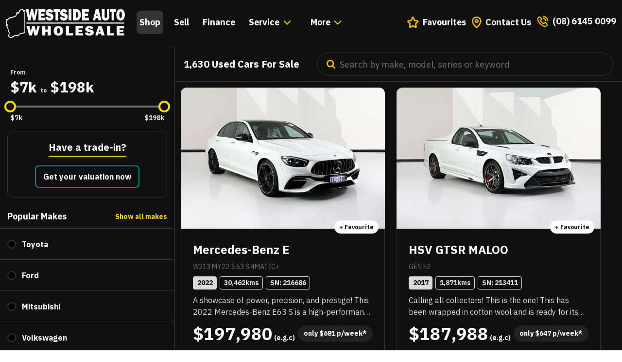

--- FILE ---
content_type: text/html; charset=utf-8
request_url: https://www.westsideauto.com.au/cars
body_size: 95295
content:
<!DOCTYPE html><html lang="en"><head><meta charSet="utf-8"/><meta name="viewport" content="width=device-width, height=device-height, initial-scale=1.0, minimum-scale=1.0, maximum-scale=5.0"/><script>
      window.pRoutes = [{"path":"/api/leads","method":"POST"},{"path":"/api/freeform","method":"POST"},{"path":"/api/sms/*","method":"POST"}]
      </script><script>(()=>{var v;function R(e){return new Promise((s,i)=>{if(document.querySelector(`script[src="${e}"]`)){s();return}let r=document.createElement("script");r.src=e,r.async=!0,r.onload=()=>s(),r.onerror=a=>{console.error("Error loading script",a),i(a)},document.head.appendChild(r)})}function _(e){let t;try{t=new URL(e)}catch(s){t=new URL(e,location.origin)}return t}function x(e){if(typeof globalThis.window=="undefined")throw new Error("KPSDK is not available in the server");if(!window.KPSDK)throw new Error("KPSDK is not loaded");let t=e.map(s=>{let i=_(s.path);return{domain:i.host,path:i.pathname,method:s.method}});try{window.KPSDK.configure(t)}catch(s){console.error("Error configuring KPSDK...",s)}}async function L(e,t){let s="/149e9513-01fa-4fb0-aad4-566afd725d1b/2d206a39-8ed7-437e-a3be-862e0f06eea3",r=`${s}/p.js`;return new Promise((a,u)=>{let c=()=>{document.removeEventListener("kpsdk-load",c),x(e)},l=()=>{document.removeEventListener("kpsdk-ready",l),t(),a()};document.addEventListener("kpsdk-load",c,{once:!0}),document.addEventListener("kpsdk-ready",l,{once:!0}),R(r).catch(d=>{document.removeEventListener("kpsdk-load",c),document.removeEventListener("kpsdk-ready",l),u(d)})})}let h=(v=window.pRoutes)!=null?v:[],p,y=new Promise(e=>{p=e}),P=async()=>{let e=await y;return typeof e=="function"?e():e},U="/149e9513-01fa-4fb0-aad4-566afd725d1b/2d206a39-8ed7-437e-a3be-862e0f06eea3/a-4-a/c.js",b=0,g=new URL(U,window.location.origin);g.searchParams.set("i",String(b)),g.searchParams.set("v",String(3)),g.searchParams.set("h",window.location.host);let M=g.pathname+g.search,K=()=>{P(),window.V_C?p(window.V_C.pop()):(window.V_C=[],window.V_C.push=p)},E=()=>{if(document.hidden)return;y=new Promise(t=>{p=t}),window.V_C=[],window.V_C.push=p;let e=document.querySelector('script[src*="c.js"]');e&&e.remove(),b+=1},X=()=>{window.V_C=void 0},m=window.fetch;window.addEventListener("online",E),window.addEventListener("visibilitychange",E);let S=e=>{let t=e.replace(/[.?+^$[\]\\(){}|-]/g,"\\$&").split("*").join(".*");return new RegExp(`^${t}$`)},q=({path:e,pattern:t})=>e.search(t)!==-1;(async(e,t)=>{let s=XMLHttpRequest.prototype.open,i=XMLHttpRequest.prototype.send;XMLHttpRequest.prototype.open=function(r,a,u,c,l){return this._requestUrl=a.toString(),this._requestMethod=r,s.call(this,r,a,u!=null?u:!0,c,l)},XMLHttpRequest.prototype.send=async function(r){var w;let a=this._requestUrl;if(!a)return i.call(this,r);if(this._isReexecution)return i.call(this,r);let u=new URL(a,location.href),c=t.find(o=>q({path:u.pathname,pattern:S(o.path)}));if(!(c!=null&&(c.method===((w=this._requestMethod)!=null?w:"GET")||c.method==="*")))return i.call(this,r);await R(M);let d=await e();if(X(),this.setRequestHeader("x-is-human",JSON.stringify(d)),d.b!==0)return i.call(this,r);if(f)return i.call(this,r);if(d.d===1&&await L(t,()=>{f=!0}),!f)return i.call(this,r);this.setRequestHeader("x-is-human",JSON.stringify(d));let n=new XMLHttpRequest;return n._isReexecution=!0,n.open(this._requestMethod||"GET",a,!0),n.setRequestHeader("x-is-human",JSON.stringify(d)),this.timeout&&(n.timeout=this.timeout),this.responseType&&(n.responseType=this.responseType),this.withCredentials&&(n.withCredentials=this.withCredentials),n.onreadystatechange=()=>{Object.defineProperty(this,"readyState",{value:n.readyState,writable:!0,configurable:!0}),n.readyState===XMLHttpRequest.DONE&&(Object.defineProperty(this,"status",{value:n.status,writable:!0,configurable:!0}),Object.defineProperty(this,"statusText",{value:n.statusText,writable:!0,configurable:!0}),Object.defineProperty(this,"response",{value:n.response,writable:!0,configurable:!0}),Object.defineProperty(this,"responseText",{value:n.responseText,writable:!0,configurable:!0}),Object.defineProperty(this,"responseXML",{value:n.responseXML,writable:!0,configurable:!0}),this.getAllResponseHeaders=()=>n.getAllResponseHeaders(),this.getResponseHeader=o=>n.getResponseHeader(o)),this.onreadystatechange&&this.onreadystatechange.call(this,new Event("readystatechange"))},n.onload=o=>{this.onload&&this.onload.call(this,o)},n.onerror=o=>{this.onerror&&this.onerror.call(this,o)},n.onabort=o=>{this.onabort&&this.onabort.call(this,o)},n.ontimeout=o=>{this.ontimeout&&this.ontimeout.call(this,o)},n.onloadstart=o=>{this.onloadstart&&this.onloadstart.call(this,o)},n.onloadend=o=>{this.onloadend&&this.onloadend.call(this,o)},n.onprogress=o=>{this.onprogress&&this.onprogress.call(this,o)},n.send(r)}})(P,h!=null?h:[]).catch(e=>{console.error("Error patching XMLHttpRequest:",e)});let f=!1;K(),window.fetch=async(e,t)=>{var n;let s=new URL(e instanceof Request?e.url:e,location.href),i=s.origin===location.origin,r=h==null?void 0:h.find(w=>q({path:s.pathname,pattern:S(w.path)})),a=(n=t==null?void 0:t.method)!=null?n:e instanceof Request?e.method:"GET",u=r!=null&&(r.method===a||r.method==="*");if(r==null||!u||!i)return m(e,t);await R(M);let c=await P(),l=new Headers((t==null?void 0:t.headers)||(e instanceof Request?e.headers:void 0));l.set("x-is-human",JSON.stringify(c)),l.set("x-path",s.pathname),l.set("x-method",a);let d={...t,headers:l};return f?m(e,d):c.b!==0?m(e,t):c.d===1?(await L(h!=null?h:[],()=>{f=!0}),window.fetch(e,d)):m(e,d)}})()</script><link rel="icon" type="image/png" href="/favicon.png"/><link rel="apple-touch-icon" sizes="57x57" href="/apple-touch-icon-57x57.png"/><link rel="apple-touch-icon" sizes="60x60" href="/apple-touch-icon-60x60.png"/><link rel="apple-touch-icon" sizes="72x72" href="/apple-touch-icon-72x72.png"/><link rel="apple-touch-icon" sizes="76x76" href="/apple-touch-icon-76x76.png"/><link rel="apple-touch-icon" sizes="114x114" href="/apple-touch-icon-114x114.png"/><link rel="apple-touch-icon" sizes="120x120" href="/apple-touch-icon-120x120.png"/><link rel="apple-touch-icon" sizes="144x144" href="/apple-touch-icon-144x144.png"/><link rel="apple-touch-icon" sizes="152x152" href="/apple-touch-icon-152x152.png"/><link rel="apple-touch-icon" sizes="180x180" href="/apple-touch-icon-180x180.png"/><link rel="icon" type="image/png" sizes="16x16" href="/favicon-16x16.png"/><link rel="icon" type="image/png" sizes="32x32" href="/favicon-32x32.png"/><link rel="icon" type="image/png" sizes="96x96" href="/favicon-96x96.png"/><link rel="icon" type="image/png" sizes="192x192" href="/android-chrome-192x192.png"/><meta name="msapplication-TileColor" content="#fedc01"/><meta name="msapplication-TileImage" content="/mstile-144x144.png"/><meta name="theme-color" content="#ffffff"/><style id="customStyles">
    :root {
      --main-font: "IBM Plex Sans", Helvetica, Arial, sans-serif;
      --colour-brand-dark: #101010 !important;
      --colour-brand-highlight: #00909A !important;
      --colour-brand-primary: #00909A !important;
    }
  </style><meta content="https://wsa-website-assets.s3.amazonaws.com/assets/background/_1200x630_crop_center-center_82_none/IMG_4077-1.jpg?mtime=1627892068" property="og:image"/><meta content="1200" property="og:image:width"/><meta content="630" property="og:image:height"/><meta content="Please note: for the period your vehicle is covered by any of these warranties it must be serviced every 6 months or 10,000kms, whichever occurs first. This has a grace period of 1 month or 2,000kms. Refer to the appropriate warranty booklet for full terms and conditions including full benefits and your rights under Australian Consumer Law.  If covered by the manufacturer&#x27;s warranty it must be serviced according to their requirements." property="og:image:alt"/><meta content="https://www.instagram.com/westsideauto" property="og:see_also"/><meta content="https://www.youtube.com/channel/UCQZ__ST6OA5GBB1wqlFMeTA" property="og:see_also"/><meta content="https://www.linkedin.com/company/westside-auto-wholesale/?originalSubdomain=au" property="og:see_also"/><meta content="https://www.facebook.com/westsideautowholesale" property="og:see_also"/><meta content="https://twitter.com/WS_AUTO" property="og:see_also"/><meta name="facebook-domain-verification" content="Deehb5dufsskx0ir4odvmednky6n85w"/><meta name="twitter:card" content="summary_large_image"/><meta name="twitter:site" content="@WS_AUTO"/><meta name="twitter:creator" content="@WS_AUTO"/><meta name="twitter:image" content="https://wsa-website-assets.s3.amazonaws.com/assets/background/_800x418_crop_center-center_82_none/IMG_4077-1.jpg?mtime=1627892068"/><meta name="twitter:image:width" content="800"/><meta name="twitter:image:height" content="418"/><meta name="twitter:image:alt" content="Please note: for the period your vehicle is covered by any of these warranties it must be serviced every 6 months or 10,000kms, whichever occurs first. This has a grace period of 1 month or 2,000kms. Refer to the appropriate warranty booklet for full terms and conditions including full benefits and your rights under Australian Consumer Law.  If covered by the manufacturer&#x27;s warranty it must be serviced according to their requirements."/><meta name="google-site-verification" content="EHAJxHCEUnKcvwSFsC7MuHc8L_caOA4ZrechonxQ8hs"/><meta name="google-site-verification" content="4bgFZSd0PA9zwiDgOKMi6O5m8rp5RzDhWu-1s0I_mmA"/><script type="application/ld+json">{"@context":"http://schema.org","@type":"AutoDealer","description":"Search our extensive range of quality used cars for sale. As Australia’s biggest independent car dealer, you can choose from over 2000 used cars in Perth.","image":{"@type":"ImageObject","url":"https://wsa-website-assets.s3.amazonaws.com/assets/background/_1200x630_crop_center-center_82_none/IMG_4077-1.jpg?mtime=1627892068"},"mainEntityOfPage":"https://www.westsideauto.com.au/cars","name":"Search Used Cars for Sale Perth, Australia","url":"https://www.westsideauto.com.au/cars"}</script><script type="application/ld+json">{"@context":"http://schema.org","@id":"https://www.westsideauto.com.au/#identity","@type":"AutoDealer","address":{"@type":"PostalAddress","addressCountry":"AU","addressLocality":"Bentley","addressRegion":"AU-WA","postalCode":"6102","streetAddress":"42 Ewing Street"},"description":"At Westside Auto Wholesale, we are proud to give you our best price, always! We pride ourselves on providing a professional and quick service to our clients. We will make an electronic funds transfer to your bank within 24 hours! We can also pay out your finance/hire purchase/lease or produce a cheque if desired.","email":"marketing@westsideauto.com.au","geo":{"@type":"GeoCoordinates","latitude":"-31.999620","longitude":"115.923600"},"image":{"@type":"ImageObject","height":"964","url":"https://wsa-website-assets.s3.amazonaws.com/user-uploads/WESTSIDE-AUTO-LOGO.png","width":"3368"},"logo":{"@type":"ImageObject","height":"60","url":"https://wsa-website-assets.s3.amazonaws.com/user-uploads/_600x60_fit_center-center_82_none/WESTSIDE-AUTO-LOGO.png?mtime=1756181036","width":"210"},"name":"Westside Auto Wholesale","priceRange":"$","sameAs":["https://twitter.com/WS_AUTO","https://www.facebook.com/westsideautowholesale","https://www.linkedin.com/company/westside-auto-wholesale/?originalSubdomain=au","https://www.youtube.com/channel/UCQZ__ST6OA5GBB1wqlFMeTA","https://www.instagram.com/westsideauto"],"telephone":"(08) 6145 0000","url":"https://www.westsideauto.com.au"}</script><script type="application/ld+json">{"@context":"http://schema.org","@id":"#creator","@type":"WebPage","inLanguage":"en"}</script><script>dataLayer = [];
(function(w,d,s,l,i){w[l]=w[l]||[];w[l].push({'gtm.start':
new Date().getTime(),event:'gtm.js'});var f=d.getElementsByTagName(s)[0],
j=d.createElement(s),dl=l!='dataLayer'?'&l='+l:'';j.async=true;j.src=
'https://www.googletagmanager.com/gtm.js?id='+i+dl;f.parentNode.insertBefore(j,f);
})(window,document,'script','dataLayer','GTM-TWHK5X');
</script><title>Used Cars For Sale in Perth - Westside Auto Wholesale</title><meta name="title" content="Used Cars For Sale in Perth - Westside Auto Wholesale"/><meta name="description" content="Used Cars for Sale in Bentley Perth WA at Westside Auto Wholesale. WA’s largest independent used car warehouse."/><meta content="Used Cars For Sale in Perth - Westside Auto Wholesale" property="og:title"/><meta content="Used Cars for Sale in Bentley Perth WA at Westside Auto Wholesale. WA’s largest independent used car warehouse." property="og:description"/><meta content="Used Cars For Sale in Perth - Westside Auto Wholesale" name="twitter:title"/><meta content="Used Cars for Sale in Bentley Perth WA at Westside Auto Wholesale. WA’s largest independent used car warehouse." name="twitter:description"/><link rel="canonical" href="https://www.westsideauto.com.au/cars"/><meta content="https://www.westsideauto.com.au/cars" property="og:url"/><meta name="next-head-count" content="37"/><meta charSet="utf-8"/><link rel="preload" href="/fonts/FranklinGothic-Book.woff3" as="font" type="font/woff2" crossorigin="anonymous"/><link rel="preload" href="/fonts/FranklinGothic-Demi.woff3" as="font" type="font/woff2" crossorigin="anonymous"/><link rel="preload" href="/fonts/FranklinGothic-DemiCond.woff3" as="font" type="font/woff2" crossorigin="anonymous"/><link rel="preconnect" href="https://s3-ap-southeast-2.amazonaws.com" crossorigin="anonymous"/><link rel="preconnect" href="https://fonts.googleapis.com"/><link rel="preconnect" href="https://fonts.gstatic.com" crossorigin="anonymous"/><link rel="icon" type="image/png" href="/favicon.png"/><link rel="apple-touch-icon" sizes="57x57" href="/apple-touch-icon-57x57.png"/><link rel="apple-touch-icon" sizes="60x60" href="/apple-touch-icon-60x60.png"/><link rel="apple-touch-icon" sizes="72x72" href="/apple-touch-icon-72x72.png"/><link rel="apple-touch-icon" sizes="76x76" href="/apple-touch-icon-76x76.png"/><link rel="apple-touch-icon" sizes="114x114" href="/apple-touch-icon-114x114.png"/><link rel="apple-touch-icon" sizes="120x120" href="/apple-touch-icon-120x120.png"/><link rel="apple-touch-icon" sizes="144x144" href="/apple-touch-icon-144x144.png"/><link rel="apple-touch-icon" sizes="152x152" href="/apple-touch-icon-152x152.png"/><link rel="apple-touch-icon" sizes="180x180" href="/apple-touch-icon-180x180.png"/><link rel="icon" type="image/png" sizes="16x16" href="/favicon-16x16.png"/><link rel="icon" type="image/png" sizes="32x32" href="/favicon-32x32.png"/><link rel="icon" type="image/png" sizes="96x96" href="/favicon-96x96.png"/><link rel="icon" type="image/png" sizes="192x192" href="/android-chrome-192x192.png"/><link rel="manifest" href="/manifest.webmanifest"/><meta name="msapplication-TileColor" content="#fedc01"/><meta name="msapplication-TileImage" content="/mstile-144x144.png"/><meta name="theme-color" content="#fedc01"/><link rel="preconnect" href="https://fonts.gstatic.com" crossorigin /><script id="adfixus-preload" data-nscript="beforeInteractive">
          var afx_start = Date.now();
        </script><link rel="preload" href="/_next/static/css/d95d182723de1814.css" as="style"/><link rel="stylesheet" href="/_next/static/css/d95d182723de1814.css" data-n-g=""/><link rel="preload" href="/_next/static/css/697df3f259e26491.css" as="style"/><link rel="stylesheet" href="/_next/static/css/697df3f259e26491.css" data-n-p=""/><link rel="preload" href="/_next/static/css/193ab7bfd2687b88.css" as="style"/><link rel="stylesheet" href="/_next/static/css/193ab7bfd2687b88.css" data-n-p=""/><link rel="preload" href="/_next/static/css/7780e0d3156a42ba.css" as="style"/><link rel="stylesheet" href="/_next/static/css/7780e0d3156a42ba.css" data-n-p=""/><link rel="preload" href="/_next/static/css/8c1fe95dbe2c3d79.css" as="style"/><link rel="stylesheet" href="/_next/static/css/8c1fe95dbe2c3d79.css" data-n-p=""/><link rel="preload" href="/_next/static/css/3f4e66c01b22880c.css" as="style"/><link rel="stylesheet" href="/_next/static/css/3f4e66c01b22880c.css" data-n-p=""/><link rel="preload" href="/_next/static/css/b8ebcce247e9dcbb.css" as="style"/><link rel="stylesheet" href="/_next/static/css/b8ebcce247e9dcbb.css" data-n-p=""/><noscript data-n-css=""></noscript><script defer="" nomodule="" src="/_next/static/chunks/polyfills-78c92fac7aa8fdd8.js"></script><script id="adfixus-main" src="https://www.westsideauto.com.au/afx_prid/2024.11.14.1/auth/als/p202411141.js?lcsid=9B2DD949-7AAE-48FB-B7EC-C2A1F33DCEEE" defer="" data-nscript="beforeInteractive"></script><script src="/_next/static/chunks/webpack-046945ecb0c2eae0.js" defer=""></script><script src="/_next/static/chunks/framework-541fccd71f2b0d13.js" defer=""></script><script src="/_next/static/chunks/main-e4a1dffdeceb5d79.js" defer=""></script><script src="/_next/static/chunks/pages/_app-475ff52326d54774.js" defer=""></script><script src="/_next/static/chunks/8301-8abd9baac9c87afb.js" defer=""></script><script src="/_next/static/chunks/1760-3a46628f3a0a4400.js" defer=""></script><script src="/_next/static/chunks/334-b77f4fcbc5b9d1d0.js" defer=""></script><script src="/_next/static/chunks/3936-0250f1e7fe2987b9.js" defer=""></script><script src="/_next/static/chunks/7082-384b3f8934727613.js" defer=""></script><script src="/_next/static/chunks/8139-ece5a54959bf9566.js" defer=""></script><script src="/_next/static/chunks/8491-a9a95240666d1a19.js" defer=""></script><script src="/_next/static/chunks/6047-2fc02fc5d3cdb480.js" defer=""></script><script src="/_next/static/chunks/3063-dc557eb3165d5ba5.js" defer=""></script><script src="/_next/static/chunks/3395-a218dc8d73f49c8e.js" defer=""></script><script src="/_next/static/chunks/6445-a22fe51994a39140.js" defer=""></script><script src="/_next/static/chunks/5706-5d81ed4ca32bbf8a.js" defer=""></script><script src="/_next/static/chunks/4242-a1af87d18d29bb15.js" defer=""></script><script src="/_next/static/chunks/9143-91eba8105b4c2ab1.js" defer=""></script><script src="/_next/static/chunks/4719-01b69bc51c0e3e90.js" defer=""></script><script src="/_next/static/chunks/857-24eed179d53a09d1.js" defer=""></script><script src="/_next/static/chunks/5415-d5a591f7b5c06f9a.js" defer=""></script><script src="/_next/static/chunks/pages/cars-835dc6a8c34e9c84.js" defer=""></script><script src="/_next/static/omCDrr5BfpY5Zo8XZsN7O/_buildManifest.js" defer=""></script><script src="/_next/static/omCDrr5BfpY5Zo8XZsN7O/_ssgManifest.js" defer=""></script><style data-href="https://fonts.googleapis.com/css2?family=IBM+Plex+Sans:wght@300;400;500;700&display=swap">@font-face{font-family:'IBM Plex Sans';font-style:normal;font-weight:300;font-stretch:normal;font-display:swap;src:url(https://fonts.gstatic.com/s/ibmplexsans/v23/zYXGKVElMYYaJe8bpLHnCwDKr932-G7dytD-Dmu1swZSAXcomDVmadSDtFlzAw.woff) format('woff')}@font-face{font-family:'IBM Plex Sans';font-style:normal;font-weight:400;font-stretch:normal;font-display:swap;src:url(https://fonts.gstatic.com/s/ibmplexsans/v23/zYXGKVElMYYaJe8bpLHnCwDKr932-G7dytD-Dmu1swZSAXcomDVmadSD6llzAw.woff) format('woff')}@font-face{font-family:'IBM Plex Sans';font-style:normal;font-weight:500;font-stretch:normal;font-display:swap;src:url(https://fonts.gstatic.com/s/ibmplexsans/v23/zYXGKVElMYYaJe8bpLHnCwDKr932-G7dytD-Dmu1swZSAXcomDVmadSD2FlzAw.woff) format('woff')}@font-face{font-family:'IBM Plex Sans';font-style:normal;font-weight:700;font-stretch:normal;font-display:swap;src:url(https://fonts.gstatic.com/s/ibmplexsans/v23/zYXGKVElMYYaJe8bpLHnCwDKr932-G7dytD-Dmu1swZSAXcomDVmadSDDV5zAw.woff) format('woff')}@font-face{font-family:'IBM Plex Sans';font-style:normal;font-weight:300;font-stretch:100%;font-display:swap;src:url(https://fonts.gstatic.com/s/ibmplexsans/v23/zYXzKVElMYYaJe8bpLHnCwDKr932-G7dytD-Dmu1syxTKYbSB4ZhRNU.woff2) format('woff2');unicode-range:U+0460-052F,U+1C80-1C8A,U+20B4,U+2DE0-2DFF,U+A640-A69F,U+FE2E-FE2F}@font-face{font-family:'IBM Plex Sans';font-style:normal;font-weight:300;font-stretch:100%;font-display:swap;src:url(https://fonts.gstatic.com/s/ibmplexsans/v23/zYXzKVElMYYaJe8bpLHnCwDKr932-G7dytD-Dmu1syxaKYbSB4ZhRNU.woff2) format('woff2');unicode-range:U+0301,U+0400-045F,U+0490-0491,U+04B0-04B1,U+2116}@font-face{font-family:'IBM Plex Sans';font-style:normal;font-weight:300;font-stretch:100%;font-display:swap;src:url(https://fonts.gstatic.com/s/ibmplexsans/v23/zYXzKVElMYYaJe8bpLHnCwDKr932-G7dytD-Dmu1syxdKYbSB4ZhRNU.woff2) format('woff2');unicode-range:U+0370-0377,U+037A-037F,U+0384-038A,U+038C,U+038E-03A1,U+03A3-03FF}@font-face{font-family:'IBM Plex Sans';font-style:normal;font-weight:300;font-stretch:100%;font-display:swap;src:url(https://fonts.gstatic.com/s/ibmplexsans/v23/zYXzKVElMYYaJe8bpLHnCwDKr932-G7dytD-Dmu1syxRKYbSB4ZhRNU.woff2) format('woff2');unicode-range:U+0102-0103,U+0110-0111,U+0128-0129,U+0168-0169,U+01A0-01A1,U+01AF-01B0,U+0300-0301,U+0303-0304,U+0308-0309,U+0323,U+0329,U+1EA0-1EF9,U+20AB}@font-face{font-family:'IBM Plex Sans';font-style:normal;font-weight:300;font-stretch:100%;font-display:swap;src:url(https://fonts.gstatic.com/s/ibmplexsans/v23/zYXzKVElMYYaJe8bpLHnCwDKr932-G7dytD-Dmu1syxQKYbSB4ZhRNU.woff2) format('woff2');unicode-range:U+0100-02BA,U+02BD-02C5,U+02C7-02CC,U+02CE-02D7,U+02DD-02FF,U+0304,U+0308,U+0329,U+1D00-1DBF,U+1E00-1E9F,U+1EF2-1EFF,U+2020,U+20A0-20AB,U+20AD-20C0,U+2113,U+2C60-2C7F,U+A720-A7FF}@font-face{font-family:'IBM Plex Sans';font-style:normal;font-weight:300;font-stretch:100%;font-display:swap;src:url(https://fonts.gstatic.com/s/ibmplexsans/v23/zYXzKVElMYYaJe8bpLHnCwDKr932-G7dytD-Dmu1syxeKYbSB4Zh.woff2) format('woff2');unicode-range:U+0000-00FF,U+0131,U+0152-0153,U+02BB-02BC,U+02C6,U+02DA,U+02DC,U+0304,U+0308,U+0329,U+2000-206F,U+20AC,U+2122,U+2191,U+2193,U+2212,U+2215,U+FEFF,U+FFFD}@font-face{font-family:'IBM Plex Sans';font-style:normal;font-weight:400;font-stretch:100%;font-display:swap;src:url(https://fonts.gstatic.com/s/ibmplexsans/v23/zYXzKVElMYYaJe8bpLHnCwDKr932-G7dytD-Dmu1syxTKYbSB4ZhRNU.woff2) format('woff2');unicode-range:U+0460-052F,U+1C80-1C8A,U+20B4,U+2DE0-2DFF,U+A640-A69F,U+FE2E-FE2F}@font-face{font-family:'IBM Plex Sans';font-style:normal;font-weight:400;font-stretch:100%;font-display:swap;src:url(https://fonts.gstatic.com/s/ibmplexsans/v23/zYXzKVElMYYaJe8bpLHnCwDKr932-G7dytD-Dmu1syxaKYbSB4ZhRNU.woff2) format('woff2');unicode-range:U+0301,U+0400-045F,U+0490-0491,U+04B0-04B1,U+2116}@font-face{font-family:'IBM Plex Sans';font-style:normal;font-weight:400;font-stretch:100%;font-display:swap;src:url(https://fonts.gstatic.com/s/ibmplexsans/v23/zYXzKVElMYYaJe8bpLHnCwDKr932-G7dytD-Dmu1syxdKYbSB4ZhRNU.woff2) format('woff2');unicode-range:U+0370-0377,U+037A-037F,U+0384-038A,U+038C,U+038E-03A1,U+03A3-03FF}@font-face{font-family:'IBM Plex Sans';font-style:normal;font-weight:400;font-stretch:100%;font-display:swap;src:url(https://fonts.gstatic.com/s/ibmplexsans/v23/zYXzKVElMYYaJe8bpLHnCwDKr932-G7dytD-Dmu1syxRKYbSB4ZhRNU.woff2) format('woff2');unicode-range:U+0102-0103,U+0110-0111,U+0128-0129,U+0168-0169,U+01A0-01A1,U+01AF-01B0,U+0300-0301,U+0303-0304,U+0308-0309,U+0323,U+0329,U+1EA0-1EF9,U+20AB}@font-face{font-family:'IBM Plex Sans';font-style:normal;font-weight:400;font-stretch:100%;font-display:swap;src:url(https://fonts.gstatic.com/s/ibmplexsans/v23/zYXzKVElMYYaJe8bpLHnCwDKr932-G7dytD-Dmu1syxQKYbSB4ZhRNU.woff2) format('woff2');unicode-range:U+0100-02BA,U+02BD-02C5,U+02C7-02CC,U+02CE-02D7,U+02DD-02FF,U+0304,U+0308,U+0329,U+1D00-1DBF,U+1E00-1E9F,U+1EF2-1EFF,U+2020,U+20A0-20AB,U+20AD-20C0,U+2113,U+2C60-2C7F,U+A720-A7FF}@font-face{font-family:'IBM Plex Sans';font-style:normal;font-weight:400;font-stretch:100%;font-display:swap;src:url(https://fonts.gstatic.com/s/ibmplexsans/v23/zYXzKVElMYYaJe8bpLHnCwDKr932-G7dytD-Dmu1syxeKYbSB4Zh.woff2) format('woff2');unicode-range:U+0000-00FF,U+0131,U+0152-0153,U+02BB-02BC,U+02C6,U+02DA,U+02DC,U+0304,U+0308,U+0329,U+2000-206F,U+20AC,U+2122,U+2191,U+2193,U+2212,U+2215,U+FEFF,U+FFFD}@font-face{font-family:'IBM Plex Sans';font-style:normal;font-weight:500;font-stretch:100%;font-display:swap;src:url(https://fonts.gstatic.com/s/ibmplexsans/v23/zYXzKVElMYYaJe8bpLHnCwDKr932-G7dytD-Dmu1syxTKYbSB4ZhRNU.woff2) format('woff2');unicode-range:U+0460-052F,U+1C80-1C8A,U+20B4,U+2DE0-2DFF,U+A640-A69F,U+FE2E-FE2F}@font-face{font-family:'IBM Plex Sans';font-style:normal;font-weight:500;font-stretch:100%;font-display:swap;src:url(https://fonts.gstatic.com/s/ibmplexsans/v23/zYXzKVElMYYaJe8bpLHnCwDKr932-G7dytD-Dmu1syxaKYbSB4ZhRNU.woff2) format('woff2');unicode-range:U+0301,U+0400-045F,U+0490-0491,U+04B0-04B1,U+2116}@font-face{font-family:'IBM Plex Sans';font-style:normal;font-weight:500;font-stretch:100%;font-display:swap;src:url(https://fonts.gstatic.com/s/ibmplexsans/v23/zYXzKVElMYYaJe8bpLHnCwDKr932-G7dytD-Dmu1syxdKYbSB4ZhRNU.woff2) format('woff2');unicode-range:U+0370-0377,U+037A-037F,U+0384-038A,U+038C,U+038E-03A1,U+03A3-03FF}@font-face{font-family:'IBM Plex Sans';font-style:normal;font-weight:500;font-stretch:100%;font-display:swap;src:url(https://fonts.gstatic.com/s/ibmplexsans/v23/zYXzKVElMYYaJe8bpLHnCwDKr932-G7dytD-Dmu1syxRKYbSB4ZhRNU.woff2) format('woff2');unicode-range:U+0102-0103,U+0110-0111,U+0128-0129,U+0168-0169,U+01A0-01A1,U+01AF-01B0,U+0300-0301,U+0303-0304,U+0308-0309,U+0323,U+0329,U+1EA0-1EF9,U+20AB}@font-face{font-family:'IBM Plex Sans';font-style:normal;font-weight:500;font-stretch:100%;font-display:swap;src:url(https://fonts.gstatic.com/s/ibmplexsans/v23/zYXzKVElMYYaJe8bpLHnCwDKr932-G7dytD-Dmu1syxQKYbSB4ZhRNU.woff2) format('woff2');unicode-range:U+0100-02BA,U+02BD-02C5,U+02C7-02CC,U+02CE-02D7,U+02DD-02FF,U+0304,U+0308,U+0329,U+1D00-1DBF,U+1E00-1E9F,U+1EF2-1EFF,U+2020,U+20A0-20AB,U+20AD-20C0,U+2113,U+2C60-2C7F,U+A720-A7FF}@font-face{font-family:'IBM Plex Sans';font-style:normal;font-weight:500;font-stretch:100%;font-display:swap;src:url(https://fonts.gstatic.com/s/ibmplexsans/v23/zYXzKVElMYYaJe8bpLHnCwDKr932-G7dytD-Dmu1syxeKYbSB4Zh.woff2) format('woff2');unicode-range:U+0000-00FF,U+0131,U+0152-0153,U+02BB-02BC,U+02C6,U+02DA,U+02DC,U+0304,U+0308,U+0329,U+2000-206F,U+20AC,U+2122,U+2191,U+2193,U+2212,U+2215,U+FEFF,U+FFFD}@font-face{font-family:'IBM Plex Sans';font-style:normal;font-weight:700;font-stretch:100%;font-display:swap;src:url(https://fonts.gstatic.com/s/ibmplexsans/v23/zYXzKVElMYYaJe8bpLHnCwDKr932-G7dytD-Dmu1syxTKYbSB4ZhRNU.woff2) format('woff2');unicode-range:U+0460-052F,U+1C80-1C8A,U+20B4,U+2DE0-2DFF,U+A640-A69F,U+FE2E-FE2F}@font-face{font-family:'IBM Plex Sans';font-style:normal;font-weight:700;font-stretch:100%;font-display:swap;src:url(https://fonts.gstatic.com/s/ibmplexsans/v23/zYXzKVElMYYaJe8bpLHnCwDKr932-G7dytD-Dmu1syxaKYbSB4ZhRNU.woff2) format('woff2');unicode-range:U+0301,U+0400-045F,U+0490-0491,U+04B0-04B1,U+2116}@font-face{font-family:'IBM Plex Sans';font-style:normal;font-weight:700;font-stretch:100%;font-display:swap;src:url(https://fonts.gstatic.com/s/ibmplexsans/v23/zYXzKVElMYYaJe8bpLHnCwDKr932-G7dytD-Dmu1syxdKYbSB4ZhRNU.woff2) format('woff2');unicode-range:U+0370-0377,U+037A-037F,U+0384-038A,U+038C,U+038E-03A1,U+03A3-03FF}@font-face{font-family:'IBM Plex Sans';font-style:normal;font-weight:700;font-stretch:100%;font-display:swap;src:url(https://fonts.gstatic.com/s/ibmplexsans/v23/zYXzKVElMYYaJe8bpLHnCwDKr932-G7dytD-Dmu1syxRKYbSB4ZhRNU.woff2) format('woff2');unicode-range:U+0102-0103,U+0110-0111,U+0128-0129,U+0168-0169,U+01A0-01A1,U+01AF-01B0,U+0300-0301,U+0303-0304,U+0308-0309,U+0323,U+0329,U+1EA0-1EF9,U+20AB}@font-face{font-family:'IBM Plex Sans';font-style:normal;font-weight:700;font-stretch:100%;font-display:swap;src:url(https://fonts.gstatic.com/s/ibmplexsans/v23/zYXzKVElMYYaJe8bpLHnCwDKr932-G7dytD-Dmu1syxQKYbSB4ZhRNU.woff2) format('woff2');unicode-range:U+0100-02BA,U+02BD-02C5,U+02C7-02CC,U+02CE-02D7,U+02DD-02FF,U+0304,U+0308,U+0329,U+1D00-1DBF,U+1E00-1E9F,U+1EF2-1EFF,U+2020,U+20A0-20AB,U+20AD-20C0,U+2113,U+2C60-2C7F,U+A720-A7FF}@font-face{font-family:'IBM Plex Sans';font-style:normal;font-weight:700;font-stretch:100%;font-display:swap;src:url(https://fonts.gstatic.com/s/ibmplexsans/v23/zYXzKVElMYYaJe8bpLHnCwDKr932-G7dytD-Dmu1syxeKYbSB4Zh.woff2) format('woff2');unicode-range:U+0000-00FF,U+0131,U+0152-0153,U+02BB-02BC,U+02C6,U+02DA,U+02DC,U+0304,U+0308,U+0329,U+2000-206F,U+20AC,U+2122,U+2191,U+2193,U+2212,U+2215,U+FEFF,U+FFFD}</style></head><body><script>0</script><div id="__next"><div><noscript><iframe src="https://www.googletagmanager.com/ns.html?id=GTM-TWHK5X" height="0" width="0" style="display:none;visibility:hidden"></iframe></noscript></div><header class="styles_header__YzzL2 styles_dark__76zgS" data-testid="header"><div class="styles_compareOverlay__RFO1M CompareOverlay_compareOverlay__ti0xV" data-active="false"><div class="styles_list__aTbht CompareOverlay_list__kNNN9"><div class="styles_item__NM4Ku CompareOverlay_item__atTu_ styles_placeholder__4mk_F CompareOverlay_placeholder__vEkPL">+ Add a new car</div><div class="styles_item__NM4Ku CompareOverlay_item__atTu_ styles_placeholder__4mk_F CompareOverlay_placeholder__vEkPL">+ Add a new car</div><div class="styles_item__NM4Ku CompareOverlay_item__atTu_ styles_placeholder__4mk_F CompareOverlay_placeholder__vEkPL">+ Add a new car</div><a class="styles_button__YDNft Button_button__wda_T styles_compareLink__vQ0I6 CompareOverlay_compareLink__2b6ic" href="/compare">Compare cars</a></div></div><div class="styles_wrapper__Ji_o8"><div><a class="styles_logo__j_TCb" href="/"><svg width="245" height="60" viewBox="0 0 245 60" fill="none" xmlns="http://www.w3.org/2000/svg"><path fill-rule="evenodd" clip-rule="evenodd" d="M23.8929 56.1429C23.9286 56.125 23.9643 56.1071 24 56.0714C24.1429 56.0714 24.2857 56.1429 24.2143 56.1429C24.259 56.1578 24.3006 56.1727 24.3404 56.1869C24.4913 56.241 24.6161 56.2857 24.7857 56.2857C25 56.3571 25.2143 56.3571 25.4286 56.2857C26.0714 56.0714 26.5 55.7143 26.7143 55.0714C26.7143 54.9286 26.7857 54.7857 26.9286 54.6429C27.0357 54.5357 27.125 54.4286 27.2143 54.3214C27.3036 54.2143 27.3929 54.1071 27.5 54C27.5994 53.9006 27.6989 53.7857 27.8055 53.6626C27.9286 53.5205 28.0612 53.3674 28.2143 53.2143C28.3571 53.0714 28.5 52.9286 28.7143 52.8571C28.9286 52.7143 29.1429 52.5714 29.3571 52.5C29.9286 52.2143 30.4286 52 31 51.7857C31.3071 51.6629 31.667 51.5928 31.989 51.5302C32.0414 51.52 32.0928 51.51 32.1429 51.5C32.3929 51.4643 32.625 51.4464 32.8571 51.4286C33.0893 51.4107 33.3214 51.3929 33.5714 51.3571C33.9286 51.2857 34.2857 51.2143 34.6429 51.2857C34.75 51.25 34.875 51.2143 35 51.1786C35.125 51.1428 35.25 51.1071 35.3571 51.0714C35.9286 50.9286 36.5714 50.7143 37.1429 50.4286C37.25 50.3929 37.3393 50.3571 37.4286 50.3214C37.5179 50.2857 37.6071 50.25 37.7143 50.2143C38.2857 49.9286 38.9286 49.7143 39.5714 49.5714C39.6071 49.5714 39.6607 49.5536 39.7143 49.5357C39.7679 49.5179 39.8214 49.5 39.8571 49.5L40 49.3571V48.9286V3.57143V3.21429C40 3.201 39.9975 3.18771 39.9944 3.1758C40.0201 3.18861 40.0457 3.20144 40.0714 3.21427L40.0714 3.21429C39.9762 3.11905 39.9762 3.11905 39.9868 3.15079C39.9891 3.15781 39.992 3.16637 39.9944 3.1758C39.5915 2.97459 39.1886 2.77716 38.7857 2.64286C38.6786 2.60714 38.5714 2.58929 38.4643 2.57143C38.3571 2.55357 38.25 2.53571 38.1429 2.5C37.8571 2.42857 37.5714 2.5 37.2857 2.57143C37.202 2.57143 37.1429 2.59594 37.0938 2.61624C37.0592 2.6306 37.0296 2.64286 37 2.64286C37 2.57143 36.9286 2.57143 36.9286 2.57143C36.9286 2.57143 36.8571 2.5 36.8571 2.42857C36.7857 2.14286 36.5714 1.92857 36.2857 1.71429C36.2143 1.71429 36.1429 1.64286 36.1429 1.64286C36.0714 1.42857 35.9286 1.21429 35.7857 1C35.5714 0.642857 35.2143 0.428571 34.7857 0.357143H34.6429C34.5337 0.248008 34.3829 0.18056 34.2541 0.122952C34.2143 0.105151 34.1766 0.0882898 34.1429 0.0714286C34 0 33.7857 0 33.6429 0C33.3571 0 33.1429 0.0714286 32.9286 0.142857L32.5 0.357143C32.382 0.357143 32.2857 0.37879 32.1991 0.398251C32.1284 0.41414 32.0642 0.428571 32 0.428571C31.5 0.5 31.0714 0.714286 30.7143 1.14286L30.5714 1.28571C30.5 1.28571 30.4464 1.30357 30.3929 1.32143C30.3393 1.33929 30.2857 1.35714 30.2143 1.35714C29.9286 1.42857 29.7143 1.5 29.5714 1.71429C29.4286 1.78571 29.3571 1.92857 29.2857 2.07143C29.25 2.14286 29.2143 2.19643 29.1786 2.25C29.1429 2.30357 29.1071 2.35714 29.0714 2.42857L29 2.5H28.8571C28.7143 2.5 28.5714 2.5 28.4286 2.57143C28.1429 2.64286 27.7857 3.07143 27.7143 3.28571L27.5 3.71429L27.3571 3.85714C27.2857 3.92857 27.2143 4 27.1429 4.14286C27 4.35714 26.9286 4.57143 27 4.78571C27.0357 4.85714 27.0536 4.94643 27.0714 5.03571C27.0893 5.125 27.1071 5.21429 27.1429 5.28571C27.1429 5.32143 27.1607 5.35714 27.1786 5.39286C27.1964 5.42857 27.2143 5.46429 27.2143 5.5C27.2143 5.61664 27.1667 5.68567 27.0714 5.82371C27.05 5.85474 27.0262 5.88925 27 5.92857L26.8571 6.07143C26.6429 6.14286 26.5 6.14286 26.2857 6.07143C26.1786 6.03571 26.0714 6.01786 25.9643 6C25.8571 5.98214 25.75 5.96429 25.6429 5.92857C25.0714 5.78571 24.5714 6.14286 24.4286 6.71429V6.92857C24.3929 6.92857 24.3929 6.94643 24.3929 6.97321C24.3929 7 24.3929 7.03571 24.3571 7.07143C24.3571 7.07143 24.2857 7 24.2143 7C24 6.92857 23.8571 6.92857 23.6429 6.92857C23.2857 7 23 7.07143 22.7143 7.28571C22.2857 7.64286 21.9286 8.07143 21.5714 8.5C21.2143 9.07143 21.0714 9.64286 21.1429 10.2857C21.1429 10.6429 21.2143 11 21.2857 11.3571V11.5714C21.25 11.6429 21.1964 11.7143 21.1429 11.7857C21.0893 11.8571 21.0357 11.9286 21 12C20.9286 12.1071 20.8393 12.2143 20.75 12.3214C20.6607 12.4286 20.5714 12.5357 20.5 12.6429C20.0714 13.1429 19.7143 13.6429 19.5 14.2143C19.5 14.2857 19.4286 14.3571 19.4286 14.3571C19.3571 14.4286 19.2143 14.5 19.0714 14.5714C18.6429 14.7857 18.2857 15.0714 17.9286 15.3571C17.9286 15.4286 17.8571 15.4286 17.8571 15.4286H17.4286C17.0714 15.4286 16.7143 15.5 16.3571 15.5714C15.9496 15.6297 15.5895 15.7353 15.1995 15.8498C15.111 15.8757 15.021 15.9022 14.9286 15.9286C14.5 16.0714 14 16.2857 13.5714 16.5C13.5 16.5357 13.4107 16.5714 13.3214 16.6071C13.2321 16.6429 13.1429 16.6786 13.0714 16.7143C12.6429 16.7857 12.2857 16.8571 11.8571 17C11.6159 17.0402 11.3973 17.103 11.1887 17.163C11.0266 17.2096 10.8704 17.2545 10.7143 17.2857C10.5 17.3571 10.2143 17.3571 9.92857 17.3571C9.78571 17.3571 9.57143 17.3571 9.42857 17.2143C9.28571 17.0714 9.21428 17 9.07143 16.9286C9.03035 16.8875 9.0129 16.87 8.9919 16.8626C8.97638 16.8571 8.95892 16.8571 8.92857 16.8571C8.85714 16.8571 8.78571 16.9286 8.71428 17C8.47848 17.283 8.21154 17.5348 7.93402 17.7966C7.79121 17.9313 7.64561 18.0687 7.5 18.2143C7.07143 18.6429 6.57143 19.0714 6.07143 19.4286C5.64286 19.7143 5.14286 20 4.64286 20.2143C4.64286 20.2143 4.57143 20.2857 4.5 20.2857C4.14286 20.4286 3.92857 20.5714 3.71429 20.8571C3.67857 20.8929 3.64286 20.9464 3.60714 21C3.57143 21.0536 3.53571 21.1071 3.5 21.1429C3.5 21.2143 3.42857 21.2143 3.42857 21.2143C3.3502 21.2143 3.31482 21.1928 3.26348 21.1616C3.22123 21.1359 3.16816 21.1037 3.07143 21.0714C2.85714 20.9286 2.64286 20.9286 2.42857 20.9286C2.34489 20.9286 2.28571 20.9531 2.23669 20.9734C2.20203 20.9877 2.17244 21 2.14286 21C1.85714 21.0714 1.57143 21.2857 1.35714 21.5714C1.21429 21.7857 1.07143 22 0.928571 22.2857C0.857143 22.5 0.785714 22.7143 0.785714 22.9286C0.785714 23.2143 0.785714 23.5 0.928571 23.7857C0.964286 23.8571 0.982143 23.9464 1 24.0357C1.01786 24.125 1.03571 24.2143 1.07143 24.2857C1.21429 24.7857 1.21429 25.2857 0.928571 25.7143C0.857143 25.7857 0.785714 25.9286 0.714286 26.0714L0.5 26.5C0.357143 26.7857 0.214286 27.1429 0.142857 27.5C0.0714286 27.8571 0.0714286 28.2143 0.214286 28.5714C0.25 28.6071 0.267857 28.6607 0.285714 28.7143C0.303571 28.7679 0.321429 28.8214 0.357143 28.8571C0.5 29.1429 0.625 29.4286 0.75 29.7143C0.875 30 1 30.2857 1.14286 30.5714C1.17857 30.6071 1.19643 30.6607 1.21429 30.7143C1.23214 30.7679 1.25 30.8214 1.28571 30.8571V31C1.25 31 1.21429 31.0179 1.17857 31.0357C1.14286 31.0536 1.10714 31.0714 1.07143 31.0714C0.928571 31.1429 0.785714 31.2143 0.642857 31.3571C0.5 31.5714 0.357143 31.7857 0.285714 32C0.285714 32.1531 0.326741 32.2857 0.364822 32.4088C0.397801 32.5154 0.428571 32.6148 0.428571 32.7143L0.285714 32.8571C0.25 32.9286 0.214286 32.9821 0.178571 33.0357C0.142857 33.0893 0.107143 33.1429 0.0714286 33.2143C0 33.5 0 33.7143 0 34C0 34.0714 0.0178571 34.1429 0.0357143 34.2143C0.0535714 34.2857 0.0714286 34.3571 0.0714286 34.4286L0.357143 34.7143C0.642857 34.9286 0.857143 35.2143 1.07143 35.5C1.42857 36 1.71429 36.5 1.92857 37.0714L2.14286 37.7143C2.17857 37.8214 2.19643 37.9286 2.21429 38.0357C2.23214 38.1429 2.25 38.25 2.28571 38.3571C2.5 38.9286 2.71429 39.5 3.07143 40C3.42857 40.4286 3.64286 40.9286 3.78571 41.5C3.80796 41.6001 3.8302 41.6985 3.85218 41.7957C3.97133 42.3225 4.08255 42.8144 4.14286 43.3571C4.17857 43.5357 4.19643 43.7143 4.21429 43.8929C4.23214 44.0714 4.25 44.25 4.28571 44.4286C4.35714 44.6429 4.42857 44.8571 4.57143 45.0714V45.1429C4.60714 45.25 4.625 45.3571 4.64286 45.4643C4.66071 45.5714 4.67857 45.6786 4.71429 45.7857C4.78571 46.2143 4.92857 46.6429 5.14286 47.0714C5.21429 47.2143 5.28572 47.375 5.35715 47.5357C5.42858 47.6964 5.5 47.8571 5.57143 48C5.67857 48.2857 5.80357 48.5536 5.92857 48.8214C6.05357 49.0893 6.17857 49.3571 6.28571 49.6429C6.35714 49.6429 6.35714 49.7143 6.35714 49.7857C6.21428 50.0714 6.14286 50.3571 6.07143 50.6429L5.85714 51.5C5.78571 51.7857 5.71429 52.0714 5.71429 52.3571C5.71429 52.5 5.69643 52.6429 5.67857 52.7857C5.66071 52.9286 5.64286 53.0714 5.64286 53.2143C5.57143 53.3571 5.42857 53.3571 5.35714 53.3571C5.14286 53.3571 5 53.4286 4.92857 53.6429C4.89286 53.6786 4.85714 53.7321 4.82143 53.7857C4.78571 53.8393 4.75 53.8929 4.71429 53.9286C4.57143 54.1429 4.42857 54.5 4.35714 54.7857C4.21429 55.2143 4.21429 55.6429 4.28571 56.0714C4.28571 56.5 4.5 56.8571 4.78571 57.0714C4.92857 57.2143 5.07143 57.2857 5.28571 57.3571C5.71429 57.5714 6.07143 57.7857 6.42857 58.1429C6.64286 58.3571 6.85714 58.5714 7.21429 58.7143C7.5 59 7.78571 59.2143 8.14286 59.3571C8.21428 59.3929 8.30357 59.4286 8.39286 59.4643C8.48214 59.5 8.57143 59.5357 8.64286 59.5714C8.75 59.6071 8.875 59.6429 9 59.6786C9.125 59.7143 9.25 59.75 9.35714 59.7857C9.71429 59.9286 10.0714 60 10.5 60H11.0714C11.3571 60 11.7143 60 12 59.8571C12.2143 59.7143 12.5 59.6429 12.7857 59.5714C12.8214 59.5714 12.875 59.5536 12.9286 59.5357C12.9821 59.5179 13.0357 59.5 13.0714 59.5C13.7857 59.2857 14.3571 59 14.7857 58.4286L15 58.2143L15 58.2143C15.0714 58.1428 15.1429 58.0714 15.2857 58C15.3571 57.9286 15.5 57.9286 15.6429 57.9286H16C16.4286 57.8571 16.7857 57.6429 16.9286 57.2143C16.9286 57.1786 16.9464 57.1429 16.9643 57.1071C16.9821 57.0714 17 57.0357 17 57C17 56.9286 17 56.8571 17.0714 56.7857C17.0714 56.7381 17.1349 56.6905 17.1984 56.6429C17.2302 56.619 17.2619 56.5952 17.2857 56.5714C17.3304 56.5565 17.3721 56.5416 17.4119 56.5274C17.5627 56.4733 17.6876 56.4286 17.8571 56.4286C18.2143 56.3571 18.6429 56.3571 19 56.3571C19.2143 56.3214 19.4107 56.3036 19.6071 56.2857C19.8036 56.2679 20 56.25 20.2143 56.2143H20.2144C20.6429 56.2143 21.0715 56.2143 21.5 56.1429H21.7857H22.0714C22.3081 56.1429 22.4958 56.1919 22.7157 56.2493C22.7612 56.2612 22.8081 56.2735 22.8571 56.2857H23C23.2857 56.3571 23.5 56.3571 23.7857 56.2143C23.8214 56.1786 23.8571 56.1607 23.8929 56.1429ZM25.2143 54.4286L25.1429 54.5C25.0714 54.5 25 54.5 24.9286 54.3571C24.8214 54.3214 24.6964 54.3036 24.5714 54.2857C24.4464 54.2679 24.3214 54.25 24.2143 54.2143C23.9577 54.1501 23.7588 54.2012 23.514 54.264C23.4862 54.2711 23.4577 54.2784 23.4286 54.2857C23.3449 54.2857 23.2857 54.3102 23.2367 54.3305C23.202 54.3449 23.1724 54.3571 23.1429 54.3571C23.0714 54.2857 22.9286 54.2857 22.8571 54.2857C22.5714 54.2143 22.2143 54.1429 21.9286 54.1429C21.7381 54.0952 21.5476 54.1111 21.3571 54.127C21.2619 54.1349 21.1667 54.1429 21.0714 54.1429C20.8929 54.1786 20.7143 54.1964 20.5357 54.2143C20.3571 54.2321 20.1786 54.25 20 54.2857C19.882 54.2857 19.7857 54.3074 19.6991 54.3268C19.6284 54.3427 19.5642 54.3571 19.5 54.3571C19.1429 54.4286 18.8571 54.4286 18.5 54.4286C18.2143 54.4286 17.8571 54.4286 17.5 54.5C16.7143 54.5714 16.0714 55 15.6429 55.6429C15.6156 55.6974 15.5987 55.7416 15.5843 55.7793C15.561 55.8403 15.5441 55.8844 15.5 55.9286C15.4286 56 15.3571 56 15.2857 56C15.1429 56.0714 15.0714 56.0714 15 56.0714C14.7857 56.0714 14.5 56.2143 14.2857 56.3571L14.2857 56.3572C14 56.5714 13.7143 56.7857 13.5 57.0714L13.2857 57.2857C13.2143 57.4286 13.0714 57.5 12.9286 57.5714C12.8571 57.6071 12.7857 57.625 12.7143 57.6429C12.6429 57.6607 12.5714 57.6786 12.5 57.7143C12.3214 57.7857 12.125 57.8393 11.9286 57.8929C11.7321 57.9464 11.5357 58 11.3571 58.0714C11.1429 58.1429 11 58.1429 10.8571 58.1429H10.3571H10.3571C10.1428 58.1429 9.99999 58.1429 9.85714 58.0714C9.5 58 9.07143 57.8571 8.71428 57.7143C8.65432 57.6743 8.59435 57.6399 8.53595 57.6064C8.38566 57.5203 8.24574 57.44 8.14286 57.2857L7.64286 56.7857C7.21428 56.2857 6.71429 55.9286 6.14286 55.7143C6.07143 55.7143 6 55.6429 5.92857 55.5714V55.5V55.2857C5.92857 55.1429 5.92857 55.0714 6 55H6.07143H6.21429C6.5 55 6.71429 54.8571 6.92857 54.7143C7.14286 54.5714 7.28571 54.2857 7.28571 54V53.7857V53C7.35714 52.3571 7.42857 51.7857 7.57143 51.2143C7.64286 50.8571 7.71429 50.5 7.85714 50.1429C8 49.8571 8 49.5 7.92857 49.2143C7.85714 48.9286 7.78571 48.6429 7.64286 48.4286C7.28571 47.7143 6.92857 46.9286 6.57143 46.1429C6.42857 45.8571 6.35714 45.6429 6.28571 45.4286C6.21429 45.2143 6.14286 44.9286 6.14286 44.6429C6.07143 44.3571 6 44.0714 5.85714 43.8571C5.85714 43.8571 5.78571 43.8571 5.78571 43.7857C5.78571 43.7143 5.76786 43.6607 5.75 43.6071C5.73214 43.5536 5.71429 43.5 5.71429 43.4286C5.71429 43.0714 5.64286 42.6429 5.57143 42.2143C5.42857 41.5714 5.28571 41 5.07143 40.3571C4.85714 39.8571 4.64286 39.4286 4.35714 39C4.07143 38.5714 3.92857 38.1429 3.78571 37.6429C3.75 37.5 3.71428 37.375 3.67857 37.25C3.64285 37.125 3.60714 37 3.57143 36.8571C3.42857 36.2143 3.21429 35.6429 2.85714 35.0714C2.85714 35.0357 2.83929 35.0179 2.82143 35C2.80357 34.9821 2.78571 34.9643 2.78571 34.9286V34.8571C2.78571 34.8571 2.85714 34.7857 2.85714 34.7143H3H3.64286H3.92857C3.96965 34.6732 3.9871 34.6558 3.99452 34.6348C4 34.6192 4 34.6018 4 34.5714C3.96429 34.3929 3.94643 34.1964 3.92857 34C3.91071 33.8036 3.89286 33.6071 3.85714 33.4286C3.78571 32.7857 3.57143 32.1429 3.35714 31.5714L2.92857 30.5C2.64286 30 2.42857 29.5 2.21429 29C2.07143 28.7857 2 28.5714 1.92857 28.3571C1.85714 28.2143 1.78571 28.0714 1.78571 27.8571C1.82143 27.8214 1.83929 27.7679 1.85714 27.7143C1.875 27.6607 1.89286 27.6071 1.92857 27.5714C1.96429 27.4643 2.01786 27.375 2.07143 27.2857C2.125 27.1964 2.17857 27.1071 2.21429 27C2.57143 26.4286 2.78571 25.8571 2.85714 25.2143C2.92857 24.9286 2.92857 24.7143 2.85714 24.4286C2.85714 24.3106 2.8355 24.2143 2.81604 24.1277C2.80015 24.057 2.78571 23.9928 2.78571 23.9286C2.78571 23.8982 2.78571 23.8808 2.7912 23.8652C2.79861 23.8442 2.81607 23.8268 2.85714 23.7857H2.92857C3.42857 23.7143 3.78571 23.5 4.14286 23.1429C4.28571 23 4.42857 22.8571 4.5 22.7143C4.57143 22.6429 4.71429 22.5 4.78571 22.3571C4.85714 22.2857 4.91072 22.2143 4.96429 22.1429C5.01786 22.0714 5.07143 22 5.14286 21.9286C5.21429 21.9286 5.28571 21.9286 5 22.2143C5.92857 21.8571 6.71428 21.2857 7.42857 20.7143C7.64286 20.5357 7.85714 20.3393 8.07143 20.1429C8.28571 19.9464 8.5 19.75 8.71428 19.5714L8.92857 19.3571H9.14286H9.57143C10.2143 19.3571 10.7857 19.2857 11.3571 19.1429C11.5357 19.1071 11.7143 19.0536 11.8929 19C12.0714 18.9464 12.25 18.8929 12.4286 18.8571C12.5714 18.8214 12.6964 18.7857 12.8214 18.75C12.9464 18.7143 13.0714 18.6786 13.2143 18.6429C13.5714 18.5714 13.8571 18.4286 14.1428 18.2857L14.1429 18.2857C14.8571 17.9286 15.5714 17.6429 16.3571 17.5C16.6429 17.4286 16.9286 17.3571 17.2143 17.3571C17.3571 17.3571 17.5 17.3393 17.6429 17.3214C17.7857 17.3036 17.9286 17.2857 18.0714 17.2857C18.3571 17.2143 18.5714 17.1429 18.7857 16.9286C19 16.6429 19.3571 16.4286 19.6429 16.2857C19.7143 16.2143 19.8571 16.1429 20 16.0714C20.3571 15.7857 20.7143 15.5 20.8571 15.0714C21 14.6429 21.2143 14.2857 21.5 13.9286C21.5714 13.8214 21.6607 13.7143 21.75 13.6071C21.8393 13.5 21.9286 13.3929 22 13.2857C22.1554 13.1303 22.2732 12.9374 22.3807 12.7614C22.4215 12.6946 22.4607 12.6303 22.5 12.5714C22.7143 12.3571 22.7857 12 22.7857 11.7143C22.7857 11.4286 22.7857 11.0714 22.7143 10.7857C22.7143 10.6786 22.6964 10.5893 22.6786 10.5C22.6607 10.4107 22.6429 10.3214 22.6429 10.2143C22.6429 10.0714 22.6429 9.85714 22.7143 9.71429C22.7398 9.6718 22.7632 9.63234 22.7851 9.59568C22.9466 9.32416 23.017 9.20579 23.1429 9.14286C23.187 9.14286 23.2039 9.17014 23.2272 9.20784C23.2416 9.23115 23.2584 9.25843 23.2857 9.28571C23.3214 9.35714 23.3571 9.41072 23.3929 9.46429C23.4286 9.51786 23.4643 9.57143 23.5 9.64286C23.7857 10.0714 24.2143 10.4286 24.7143 10.5714C24.7857 10.6429 24.8571 10.6429 24.9286 10.6429C25.2857 10.7143 25.6429 10.7143 26 10.7143C26 10.6701 26.0273 10.6533 26.065 10.63C26.0883 10.6156 26.1156 10.5987 26.1429 10.5714H26.5C26.5714 10.5 26.5714 10.5 26.5714 10.4286C26.6429 10 26.6429 9.64288 26.6429 9.28574V9.28571C26.6429 9 26.5714 8.71429 26.5 8.42857C26.4687 8.33462 26.4511 8.25439 26.4352 8.18188C26.4148 8.08901 26.3973 8.00879 26.3571 7.92857C26.3571 7.85714 26.4286 7.85714 26.4286 7.85714H26.5714C27.0714 7.85714 27.5 7.64286 27.8571 7.35714C28.2143 7.07143 28.5 6.64286 28.7143 6.21429C28.7143 6.17857 28.7321 6.14286 28.75 6.10714C28.7679 6.07143 28.7857 6.03571 28.7857 6C28.8571 5.71429 28.8571 5.5 28.7857 5.28571C28.7857 5.25 28.7679 5.19643 28.75 5.14286C28.7321 5.08929 28.7143 5.03571 28.7143 5C28.7143 4.91632 28.7388 4.88165 28.7591 4.85294C28.7735 4.83263 28.7857 4.8153 28.7857 4.78571L28.8571 4.71429C29.0714 4.5 29.1429 4.21429 29.2143 3.92857C29.2416 3.90129 29.2584 3.874 29.2728 3.8507C29.2961 3.813 29.313 3.78571 29.3571 3.78571C29.3571 3.74157 29.3844 3.75199 29.4221 3.76639C29.4454 3.77529 29.4727 3.78571 29.5 3.78571L29.6429 3.92857L29.6429 3.92858C29.7143 4.00001 29.7857 4.07143 29.8571 4.07143C29.9286 4.07143 30 4.07143 30 4C30.0273 3.94543 30.0441 3.90129 30.0585 3.86359C30.0818 3.80258 30.0987 3.75843 30.1429 3.71429C30.2143 3.57143 30.2857 3.5 30.3571 3.42857C30.3929 3.42857 30.4464 3.44643 30.5 3.46429C30.5536 3.48214 30.6071 3.5 30.6429 3.5C30.9286 3.57143 31.2143 3.5 31.4286 3.28571C31.6429 3.14286 31.7857 2.92857 31.7857 2.64286C31.7857 2.57143 31.8036 2.5 31.8214 2.42857C31.8393 2.35714 31.8571 2.28571 31.8571 2.21429C31.8571 2.17857 31.875 2.16071 31.8929 2.14286C31.9107 2.125 31.9286 2.10714 31.9286 2.07143C32.0911 1.9631 32.2125 1.93692 32.3863 1.89944C32.4417 1.8875 32.5024 1.87441 32.5714 1.85714C32.6246 1.85714 32.6778 1.83734 32.7347 1.81617C32.8305 1.78048 32.9369 1.74088 33.0714 1.78571C33.1429 1.85714 33.1429 1.92857 33.1429 2C33.1429 2.07143 33.1429 2.14286 33.2143 2.21429C33.3571 2.21429 33.5714 2.14286 33.7143 2.07143C33.8571 2 34.0714 1.92857 34.2143 1.92857C34.2554 1.96965 34.2728 1.9871 34.2802 2.0081C34.2857 2.02362 34.2857 2.04108 34.2857 2.07143C34.3214 2.10714 34.3393 2.16071 34.3571 2.21428C34.375 2.26786 34.3929 2.32143 34.4286 2.35714C34.5714 2.71429 34.6429 2.78571 35 3C35.0714 3.14286 35.0714 3.28571 35.0714 3.42857C35.0714 3.57143 35.0536 3.69643 35.0357 3.82143C35.0179 3.94643 35 4.07143 35 4.21429V5.42857C35 5.53571 35.0179 5.66071 35.0357 5.78571C35.0536 5.91071 35.0714 6.03571 35.0714 6.14286C35.1429 6.14286 35.1429 6.21429 35.1429 6.21429H35.2857C35.4643 6.14286 35.625 6.07143 35.7857 6C35.9464 5.92857 36.1071 5.85714 36.2857 5.78571C36.7857 5.5 37.1429 5.14286 37.3571 4.78571C37.3929 4.71429 37.4286 4.625 37.4643 4.53571C37.5 4.44643 37.5357 4.35714 37.5714 4.28571C37.5714 4.21429 37.6429 4.14286 37.7143 4.07143C37.8571 4.07143 38 4.07143 38.2143 4.14286C38.2857 4.21429 38.2857 4.21429 38.2857 4.28571V4.64286V47.5V47.9286C38.2857 48 38.2143 48.0714 38.1429 48.0714C37.5 48.2857 36.8571 48.5714 36.2143 48.8571C36.084 48.9006 35.9566 48.944 35.8309 48.9869C35.3368 49.1554 34.8697 49.3147 34.3571 49.4286C34.2143 49.4643 34.0535 49.5 33.8928 49.5357C33.7321 49.5714 33.5714 49.6071 33.4286 49.6429H33.2143C32.8571 49.6429 32.5 49.6429 32.1429 49.7143C31.5714 49.7857 31.0714 49.8571 30.5714 50.0714L28.6429 50.9286C28.5383 50.9286 28.472 50.9669 28.3879 51.0154C28.3571 51.0332 28.324 51.0523 28.2857 51.0714C27.7143 51.3571 27.2143 51.7143 26.7857 52.2143C26.5714 52.4286 26.3571 52.7143 26.1429 53L26.1428 53.0001C26 53.2143 25.8571 53.4286 25.7143 53.5714C25.5 53.7857 25.3571 54 25.2857 54.2857C25.2857 54.3214 25.2679 54.3393 25.25 54.3571C25.2321 54.375 25.2143 54.3929 25.2143 54.4286ZM229.857 21.0714C231.429 23.2143 233.571 24.2857 236.143 24.2857C238.714 24.2857 240.786 23.2143 242.5 20.9286C244.143 18.7857 244.929 15.8571 244.929 12.2143C244.929 8.71429 244.071 5.85714 242.5 3.78571C240.929 1.71429 238.857 0.642857 236.286 0.642857C233.5 0.642857 231.357 1.78571 229.786 4C228.214 6.21429 227.429 9.07143 227.429 12.5C227.429 16.0714 228.214 18.9286 229.857 21.0714ZM238.214 17.5C237.786 18.5714 237.071 19.0714 236.143 19.0714C234.357 19.0714 233.5 16.9286 233.5 12.5714C233.5 8.07143 234.429 5.78571 236.286 5.78571C238 5.78571 238.857 7.78571 238.857 11.7857C238.857 14.5714 238.643 16.4286 238.214 17.5ZM81.5 17.2857L86.7143 16.1428C87.1429 17.9999 88.2857 18.9285 90.0714 18.9285C91.5 18.9285 92.2143 18.4285 92.2143 17.4999C92.2143 16.9999 92.0714 16.6428 91.7143 16.3571C91.3571 16.0714 90.7857 15.8571 89.9286 15.6428C86.7143 14.8571 84.6428 13.8571 83.7143 12.6428C82.7857 11.4285 82.3571 9.92851 82.3571 8.28565C82.3571 6.1428 83 4.35708 84.3571 2.92851C85.7143 1.49994 87.5714 0.785653 90 0.785653C93.7143 0.785653 96.2143 2.6428 97.4286 6.42851L92.7857 8.21422C92.2857 6.71422 91.3571 5.92851 89.8571 5.92851C88.6429 5.92851 88 6.42851 88 7.35708C88 7.78565 88.1429 8.1428 88.4286 8.35708C88.7143 8.57137 89.2143 8.78565 90.0714 8.99994C92.2857 9.57137 93.8571 10.0714 94.7143 10.5714C95.6429 10.9999 96.4286 11.7857 97 12.8571C97.6429 13.9285 97.9286 15.2142 97.9286 16.7142C97.9286 18.9999 97.1428 20.9285 95.6428 22.3571C94.1428 23.7857 92.1428 24.4999 89.7143 24.4999C85.2857 24.2857 82.5714 21.9285 81.5 17.2857ZM65.5714 1L60.7143 23.9286H56L53.4286 11.2857L51 23.9286H46.0714L41.2143 1H46.5L49.0714 14.2143L51.5714 1H56L58.7143 14.2143L61.2857 1H65.5714ZM162.531 49.3626L168.382 48.3874C168.87 49.9199 170.124 50.6862 172.144 50.6862C173.746 50.6862 174.513 50.2682 174.513 49.502C174.513 49.084 174.304 48.8053 173.955 48.5267C173.607 48.3177 172.91 48.1087 172.005 47.8997C168.382 47.2728 166.084 46.4368 165.039 45.3919C163.994 44.347 163.506 43.1627 163.506 41.7695C163.506 39.9583 164.272 38.4954 165.735 37.3111C167.198 36.1269 169.288 35.4999 172.074 35.4999C176.254 35.4999 179.041 37.0325 180.364 40.1673L175.14 41.6302C174.582 40.3763 173.468 39.7493 171.865 39.7493C170.472 39.7493 169.776 40.1673 169.776 40.9336C169.776 41.2819 169.915 41.5605 170.263 41.7695C170.612 41.9785 171.169 42.1178 172.074 42.3268C174.513 42.8144 176.254 43.2324 177.299 43.5807C178.344 43.929 179.18 44.556 179.877 45.4616C180.573 46.3672 180.921 47.4121 180.921 48.666C180.921 50.6165 180.086 52.1491 178.414 53.3334C176.742 54.5176 174.513 55.1446 171.796 55.1446C166.78 55.2142 163.715 53.2637 162.531 49.3626ZM101.159 52.5671C102.97 54.3086 105.338 55.2142 108.195 55.2142C111.051 55.2142 113.419 54.3086 115.23 52.4974C117.042 50.6862 117.947 48.2481 117.947 45.2526C117.947 42.3965 117.042 40.028 115.23 38.2864C113.419 36.5449 111.12 35.6393 108.264 35.6393C105.199 35.6393 102.761 36.5449 101.019 38.4258C99.2779 40.3066 98.4419 42.6055 98.4419 45.4616C98.4419 48.3874 99.3475 50.8256 101.159 52.5671ZM110.424 49.6413C109.936 50.4772 109.17 50.8952 108.125 50.8952C106.174 50.8952 105.199 49.084 105.199 45.6009C105.199 41.8392 106.174 39.9583 108.264 39.9583C110.145 39.9583 111.12 41.6302 111.12 44.9043C111.12 47.2031 110.911 48.8054 110.424 49.6413ZM69.8806 35.8483L64.447 54.866H59.1527L56.2966 44.3471L53.5798 54.866H48.0765L42.6428 35.8483H48.5641L51.4202 46.7852L54.2067 35.8483H59.1527L62.2178 46.7852L65.0739 35.8483H69.8806ZM92.3814 35.8483V54.866H86.1118V47.4819H81.3051V54.866H75.0356V35.8483H81.3051V42.8145H86.1118V35.8483H92.3814ZM138.219 50.1987V54.866H123.799V35.8483H130.068V50.1987H138.219ZM158.978 54.866V50.4076H149.713V47.2729H157.236V43.0235H149.713V40.237H158.978V35.8483H143.513V54.866H158.978ZM195.899 51.1043L197.083 54.866H203.492L197.083 35.8483H190.395L184.056 54.866H189.142L190.395 51.1043H195.899ZM194.854 46.9942H191.51L193.182 41.4909L194.854 46.9942ZM222.788 50.1987V54.866H208.368V35.8483H214.638V50.1987H222.788ZM243.547 54.866V50.4076H234.282V47.2729H241.806V43.0235H234.282V40.237H243.547V35.8483H228.082V54.866H243.547ZM81.1429 23.9286V18.4286H72.8571V14.7143H79.5714V9.64286H72.8571V6.28571H81.1429V1H67.3571V23.9286H81.1429ZM107.5 23.9286V6.5H111.286V1H98.3571V6.5H102.143V23.9286H107.5ZM110.857 17.2857L116.071 16.1428C116.5 17.9999 117.643 18.9285 119.429 18.9285C120.857 18.9285 121.571 18.4285 121.571 17.4999C121.571 16.9999 121.429 16.6428 121.071 16.3571C120.714 16.0714 120.143 15.8571 119.286 15.6428C116.071 14.8571 114 13.8571 113.071 12.6428C112.143 11.4285 111.714 9.92851 111.714 8.28565C111.714 6.1428 112.357 4.35708 113.714 2.92851C115.071 1.49994 116.929 0.785653 119.357 0.785653C123.071 0.785653 125.571 2.6428 126.786 6.42851L122.143 8.21422C121.643 6.71422 120.714 5.92851 119.214 5.92851C118 5.92851 117.357 6.42851 117.357 7.35708C117.357 7.78565 117.5 8.1428 117.786 8.35708C118.071 8.57137 118.571 8.78565 119.429 8.99994C121.643 9.57137 123.214 10.0714 124.071 10.5714C125 10.9999 125.786 11.7857 126.357 12.8571C127 13.9285 127.286 15.2142 127.286 16.7142C127.286 18.9999 126.5 20.9285 125 22.3571C123.5 23.7857 121.5 24.4999 119.071 24.4999C114.643 24.2857 111.857 21.9285 110.857 17.2857ZM134.929 23.9286V1H129.286V23.9286H134.929ZM138.214 23.9286V1H145.286C148.357 1 150.643 2.14286 152.214 4.42857C153.714 6.71429 154.5 9.35714 154.5 12.3571C154.5 15.7857 153.643 18.5714 152 20.7143C150.357 22.8571 148.214 23.9286 145.571 23.9286H138.214ZM143.929 18.6429H145.286C146.214 18.6429 147 18.0714 147.643 16.9286C148.286 15.7857 148.571 14.2857 148.571 12.2857C148.571 10.6429 148.286 9.21429 147.714 8C147.214 6.85714 146.429 6.21429 145.357 6.21429H143.929V18.6429ZM170.786 23.9286V18.4286H162.5V14.7143H169.214V9.64286H162.5V6.28571H170.786V1H157V23.9286H170.786ZM190.929 23.9286L189.857 19.4286H185L183.929 23.9286H179.286L184.929 1H190.857L196.643 23.9286H190.929ZM185.929 14.4286H188.929L187.429 7.78571L185.929 14.4286ZM212.643 16.2143V1H208.214V14.4286C208.214 15.7857 208.143 16.7143 208.071 17.1429C208 17.5714 207.714 18 207.286 18.3571C206.857 18.7143 206.357 18.9286 205.643 18.9286C204.786 18.9286 204.214 18.6429 203.857 18.1429C203.5 17.6429 203.286 16.7857 203.286 15.7143V1H197.571V16.5714C197.571 19.2857 198.214 21.2857 199.643 22.5C201.071 23.7143 202.929 24.2857 205.214 24.2857C207.429 24.2857 209.214 23.7143 210.571 22.4286C211.929 21.1429 212.643 19.0714 212.643 16.2143ZM223.071 6.5V23.9286H217.714V6.5H213.929V1H226.857V6.5H223.071ZM243.763 28.2143H42.3572V30.5H243.763V28.2143Z" fill="white"></path></svg></a><div class="styles_desktopMenu__BGSzf"><nav aria-label="Main menu" class="styles_mainMenu__7FXUz styles_dark__IYhJl" data-testid="mainMenu"><a href="/cars" class="menuActive">Shop</a><a href="/sell-my-car" class="">Sell</a><a href="/finance" class="">Finance</a><div><button class="styles_button__YDNft Button_button__wda_T styles_parentItem__35YSO" type="button">Service<svg width="16" height="9" viewBox="0 0 16 9" fill="none" xmlns="http://www.w3.org/2000/svg"><path fill-rule="evenodd" clip-rule="evenodd" d="M1.98246 0.5L8 6.53077L14.0175 0.5L15 1.48462L8 8.5L1 1.48462L1.98246 0.5Z" fill="#F1BC00" stroke="#F1BC00" stroke-linejoin="round"></path></svg></button></div><div><button class="styles_button__YDNft Button_button__wda_T styles_parentItem__35YSO" type="button">More<svg width="16" height="9" viewBox="0 0 16 9" fill="none" xmlns="http://www.w3.org/2000/svg"><path fill-rule="evenodd" clip-rule="evenodd" d="M1.98246 0.5L8 6.53077L14.0175 0.5L15 1.48462L8 8.5L1 1.48462L1.98246 0.5Z" fill="#F1BC00" stroke="#F1BC00" stroke-linejoin="round"></path></svg></button></div></nav></div></div><div><nav aria-label="Top links"><a class="styles_favourites__FlHK5" href="/compare" title="Favourites"><svg width="26" height="25" viewBox="0 0 26 25" fill="none" xmlns="http://www.w3.org/2000/svg"><path d="M11.739 2.45296C12.0974 1.68123 13.1946 1.68123 13.553 2.45296L16.0947 7.9261C16.2404 8.23986 16.5379 8.45602 16.8814 8.49764L22.8721 9.2237C23.7168 9.32608 24.0558 10.3695 23.4326 10.9489L19.0128 15.0575C18.7594 15.293 18.6458 15.6428 18.7123 15.9823L19.873 21.9041C20.0367 22.7391 19.1491 23.384 18.4055 22.9703L13.1322 20.0365C12.8299 19.8683 12.4621 19.8683 12.1598 20.0365L6.88646 22.9703C6.1429 23.384 5.2553 22.7391 5.41896 21.9041L6.57967 15.9823C6.6462 15.6428 6.53256 15.293 6.27919 15.0575L1.85937 10.9489C1.23616 10.3695 1.5752 9.32608 2.41991 9.2237L8.41062 8.49764C8.75404 8.45602 9.05156 8.23986 9.19727 7.9261L11.739 2.45296Z" stroke="#F1BC00" stroke-width="3" stroke-linecap="round"></path></svg><span>Favourites</span></a><a href="/contact-us" title="Contact us"><svg width="22" height="27" viewBox="0 0 22 27" fill="none" xmlns="http://www.w3.org/2000/svg"><path fill-rule="evenodd" clip-rule="evenodd" d="M10.8229 1.5C13.3437 1.5 15.6221 2.4104 17.2728 3.87055C18.9649 5.36735 19.9999 7.4385 19.9999 9.71921C19.9999 17.7492 11.4142 25.0296 11.4142 25.0296C11.4142 25.0296 11.2054 25.2066 10.8223 25.5C10.4402 25.2064 10.2317 25.0296 10.2317 25.0296C10.2317 25.0296 1.646 17.7492 1.646 9.71921C1.646 7.4385 2.68098 5.36735 4.37308 3.87055C6.02375 2.4104 8.3022 1.5 10.8229 1.5ZM10.7899 7.31156C9.90876 7.31156 9.10986 7.65419 8.53202 8.2118C7.96456 8.7594 7.61101 9.51519 7.61101 10.3515C7.61101 11.1878 7.96456 11.9436 8.53202 12.4912C9.10986 13.0488 9.90876 13.3915 10.7899 13.3915C11.671 13.3915 12.4699 13.0488 13.0478 12.4912C13.6152 11.9436 13.9688 11.1878 13.9688 10.3515C13.9688 9.51519 13.6152 8.7594 13.0478 8.2118C12.4699 7.65419 11.671 7.31156 10.7899 7.31156Z" stroke="#F1BC00" stroke-width="3" stroke-linecap="round" stroke-linejoin="round"></path></svg>Contact Us</a><a href="tel:0861450099" class="styles_phoneLink__O6mpu PhoneLink_phoneLink__sujy3"><svg width="24" height="24" viewBox="0 0 24 24" fill="none" xmlns="http://www.w3.org/2000/svg"><path fill-rule="evenodd" clip-rule="evenodd" d="M19.6917 4.05956C21.4406 5.80909 22.5787 8.00756 22.9905 10.4236C23.0507 10.7614 22.8193 11.0854 22.4816 11.1363C22.4778 11.1368 22.4741 11.1373 22.4705 11.1377C22.438 11.1419 22.4084 11.1456 22.3752 11.1456C22.0744 11.1456 21.8107 10.9327 21.7598 10.6272C21.3943 8.4704 20.3764 6.50334 18.8126 4.93895C17.2488 3.37919 15.2824 2.35632 13.1263 1.99067C12.784 1.93051 12.5573 1.61115 12.6128 1.26865C12.6729 0.930776 12.9922 0.699357 13.3299 0.759526C15.7451 1.17145 17.9428 2.31003 19.6917 4.05956ZM18.4006 14.4013C17.9494 13.9336 17.4052 13.6836 16.8285 13.6836C16.2564 13.6836 15.7075 13.929 15.2378 14.3967L13.768 15.8553C13.6881 15.8124 13.6082 15.7716 13.5296 15.7315L13.5296 15.7315C13.4893 15.7109 13.4493 15.6905 13.4099 15.6701C13.2424 15.5867 13.0843 15.508 12.9494 15.4247C11.5726 14.5541 10.3215 13.4197 9.12148 11.9518C8.54008 11.2202 8.14938 10.6044 7.86566 9.97924C8.21025 9.66547 8.53206 9.34036 8.84481 9.02441L8.84484 9.02438L8.94473 8.9235C9.00985 8.85867 9.07496 8.79269 9.14008 8.72671C9.2052 8.66072 9.27031 8.59474 9.33543 8.52991C10.3122 7.55752 10.3122 6.29804 9.33543 5.32564L8.06566 4.06153L8.06564 4.06151L8.0656 4.06147C7.92143 3.91794 7.77262 3.76979 7.6331 3.62164C7.35403 3.33455 7.06101 3.0382 6.75868 2.76037C6.30752 2.31585 5.76798 2.0797 5.20054 2.0797C4.6331 2.0797 4.08426 2.31585 3.61914 2.76037L3.60984 2.76963L2.02844 4.35788C1.43309 4.95058 1.09356 5.67293 1.01914 6.51104C0.907511 7.86313 1.30751 9.12261 1.61449 9.94683C2.36798 11.9703 3.49356 13.8457 5.17263 15.8553C7.20985 18.277 9.66101 20.1894 12.461 21.5368C13.5308 22.0416 14.9587 22.6389 16.554 22.7408C16.6517 22.7454 16.754 22.75 16.8471 22.75C17.9215 22.75 18.8238 22.3657 19.5308 21.6017C19.5331 21.597 19.5366 21.5936 19.5401 21.5901C19.5436 21.5866 19.5471 21.5832 19.5494 21.5785C19.7733 21.3084 20.0292 21.0621 20.2985 20.8029L20.3634 20.7404C20.5634 20.5506 20.768 20.3515 20.968 20.1431C21.4285 19.6661 21.6703 19.1105 21.6703 18.5409C21.6703 17.9668 21.4238 17.4157 20.9541 16.9527L18.4006 14.4013ZM20.0657 19.2772C19.9167 19.4369 19.7646 19.5841 19.6043 19.7393L19.4982 19.8421C19.1959 20.1292 18.8889 20.4302 18.6006 20.7682C18.1308 21.2683 17.5773 21.5044 16.8517 21.5044C16.782 21.5044 16.7075 21.5044 16.6378 21.4998C15.2564 21.4118 13.9726 20.8747 13.0099 20.4163C10.3773 19.1475 8.06566 17.3463 6.14473 15.0635C4.55868 13.1604 3.49821 11.4008 2.79589 9.51157C2.36333 8.35859 2.20519 7.46028 2.27495 6.61291C2.32147 6.07114 2.53077 5.62199 2.91682 5.23766L4.50286 3.65868C4.73077 3.44568 4.97263 3.32992 5.20984 3.32992C5.50287 3.32992 5.74008 3.50587 5.88891 3.65405L5.90287 3.66794C6.18659 3.93188 6.45636 4.20507 6.74008 4.49679C6.81271 4.57144 6.88653 4.64608 6.96093 4.72132L6.96099 4.72138L6.96117 4.72156C7.03438 4.79559 7.10816 4.8702 7.18194 4.94594L8.45171 6.21006C8.94473 6.70089 8.94473 7.15467 8.45171 7.6455C8.40659 7.69041 8.362 7.73532 8.31758 7.78006L8.31753 7.78011C8.22916 7.86912 8.14146 7.95744 8.05171 8.04372C7.66101 8.44193 7.28892 8.81237 6.88426 9.17355C6.88097 9.17682 6.87768 9.17952 6.87459 9.18205L6.87459 9.18205C6.86895 9.18667 6.86401 9.19072 6.86101 9.1967C6.46101 9.59492 6.53543 9.98387 6.61915 10.2478L6.6331 10.2895C6.96333 11.0859 7.42845 11.8361 8.13543 12.7297L8.14008 12.7344C9.4238 14.3087 10.7773 15.5358 12.2703 16.4758C12.461 16.5962 12.6564 16.6934 12.8424 16.786L12.8425 16.786C13.0099 16.8694 13.168 16.9481 13.3029 17.0314C13.3122 17.0361 13.3215 17.0418 13.3308 17.0476C13.3401 17.0534 13.3494 17.0592 13.3587 17.0638C13.5168 17.1426 13.6657 17.1796 13.8192 17.1796C14.2052 17.1796 14.4471 16.9388 14.5261 16.8601L16.1168 15.2765C16.275 15.119 16.5261 14.9292 16.8192 14.9292C17.1075 14.9292 17.3447 15.1098 17.4889 15.2672L17.4982 15.2765L20.061 17.8279C20.5401 18.3002 20.5401 18.7864 20.0657 19.2772ZM12.88 5.98609C14.0999 6.19097 15.208 6.76835 16.0926 7.65306C16.9773 8.53776 17.55 9.64597 17.7595 10.8659C17.8107 11.1732 18.0761 11.3874 18.3787 11.3874C18.4122 11.3874 18.4419 11.3837 18.4746 11.3795L18.4858 11.3781C18.8303 11.3223 19.0585 10.9963 19.0026 10.6517C18.7512 9.17568 18.0528 7.83 16.9866 6.7637C15.9204 5.6974 14.5748 4.99895 13.0989 4.7475C12.7543 4.69163 12.4331 4.91979 12.3725 5.2597C12.312 5.59961 12.5355 5.93021 12.88 5.98609Z" fill="#F1BC00"></path><path d="M22.9905 10.4236L22.4976 10.5076L22.4982 10.5112L22.9905 10.4236ZM19.6917 4.05956L19.338 4.41305L19.6917 4.05956ZM22.4816 11.1363L22.5436 11.6326L22.5561 11.6308L22.4816 11.1363ZM22.4705 11.1377L22.4077 10.6417L22.4077 10.6417L22.4705 11.1377ZM21.7598 10.6272L22.253 10.5451L22.2528 10.5437L21.7598 10.6272ZM18.8126 4.93895L19.1662 4.58546L19.1657 4.58494L18.8126 4.93895ZM13.1263 1.99067L13.0398 2.48314L13.0427 2.48364L13.1263 1.99067ZM12.6128 1.26865L12.1205 1.18101L12.1192 1.18864L12.6128 1.26865ZM13.3299 0.759526L13.2422 1.25179L13.2459 1.25241L13.3299 0.759526ZM18.4006 14.4013L18.0406 14.7485L18.0472 14.755L18.4006 14.4013ZM15.2378 14.3967L15.59 14.7516L15.5905 14.751L15.2378 14.3967ZM13.768 15.8553L13.5318 16.296L13.8577 16.4707L14.1202 16.2102L13.768 15.8553ZM13.5296 15.7315L13.757 15.2862L13.7532 15.2843L13.5296 15.7315ZM13.5296 15.7315L13.3021 16.1768L13.306 16.1787L13.5296 15.7315ZM13.4099 15.6701L13.6397 15.226L13.6327 15.2225L13.4099 15.6701ZM12.9494 15.4247L12.6822 15.8473L12.6866 15.85L12.9494 15.4247ZM9.12148 11.9518L8.72999 12.2629L8.73437 12.2683L9.12148 11.9518ZM7.86566 9.97924L7.52903 9.60954L7.25997 9.85454L7.41036 10.1859L7.86566 9.97924ZM8.84481 9.02441L9.20024 9.37623L9.20731 9.36878L8.84481 9.02441ZM8.84484 9.02438L8.48948 8.67248L8.48234 8.68L8.84484 9.02438ZM8.94473 8.9235L8.59196 8.56915L8.58945 8.57168L8.94473 8.9235ZM9.14008 8.72671L9.49597 9.07791L9.49597 9.07791L9.14008 8.72671ZM9.33543 8.52991L8.98267 8.17557L8.98267 8.17557L9.33543 8.52991ZM9.33543 5.32564L8.98267 5.67998V5.67998L9.33543 5.32564ZM8.06566 4.06153L8.41845 3.70716L8.4139 3.70274L8.06566 4.06153ZM8.06564 4.06151L7.71204 4.4151L7.7174 4.4203L8.06564 4.06151ZM8.0656 4.06147L8.41915 3.70792L8.41836 3.70713L8.0656 4.06147ZM7.6331 3.62164L7.99715 3.27881L7.99163 3.27312L7.6331 3.62164ZM6.75868 2.76037L6.40776 3.11654L6.41396 3.12264L6.42036 3.12853L6.75868 2.76037ZM3.61914 2.76037L3.27361 2.39883L3.26638 2.40603L3.61914 2.76037ZM3.60984 2.76963L3.25707 2.41529L3.25552 2.41684L3.60984 2.76963ZM2.02844 4.35788L2.38121 4.71222L2.38276 4.71067L2.02844 4.35788ZM1.01914 6.51104L0.521089 6.46681L0.520834 6.4699L1.01914 6.51104ZM1.61449 9.94683L2.08306 9.77235L2.08305 9.77232L1.61449 9.94683ZM5.17263 15.8553L4.78893 16.1759L4.79001 16.1772L5.17263 15.8553ZM12.461 21.5368L12.2442 21.9874L12.2477 21.989L12.461 21.5368ZM16.554 22.7408L16.5222 23.2398L16.5304 23.2402L16.554 22.7408ZM19.5308 21.6017L19.8978 21.9413L19.9458 21.8894L19.9776 21.8262L19.5308 21.6017ZM19.5494 21.5785L19.1645 21.2594L19.1281 21.3032L19.1026 21.3541L19.5494 21.5785ZM20.2985 20.8029L20.6452 21.1631L20.6453 21.163L20.2985 20.8029ZM20.3634 20.7404L20.0191 20.3778L20.0165 20.3803L20.3634 20.7404ZM20.968 20.1431L20.6083 19.7958L20.6073 19.7968L20.968 20.1431ZM20.9541 16.9527L20.6006 17.3064L20.6031 17.3088L20.9541 16.9527ZM19.6043 19.7393L19.2565 19.3801L19.2562 19.3803L19.6043 19.7393ZM20.0657 19.2772L19.7061 18.9296L19.7 18.9361L20.0657 19.2772ZM19.4982 19.8421L19.8425 20.2047L19.8463 20.2011L19.4982 19.8421ZM18.6006 20.7682L18.965 21.1105L18.9732 21.1018L18.9809 21.0927L18.6006 20.7682ZM16.6378 21.4998L16.6709 21.0009L16.6695 21.0008L16.6378 21.4998ZM13.0099 20.4163L12.7928 20.8667L12.7949 20.8677L13.0099 20.4163ZM6.14473 15.0635L5.76062 15.3836L5.76215 15.3854L6.14473 15.0635ZM2.79589 9.51157L3.26455 9.33734L3.26402 9.33594L2.79589 9.51157ZM2.27495 6.61291L1.77678 6.57014L1.77664 6.57188L2.27495 6.61291ZM2.91682 5.23766L3.26958 5.59201L3.26958 5.592L2.91682 5.23766ZM4.50286 3.65868L4.16146 3.29338L4.15569 3.29877L4.1501 3.30434L4.50286 3.65868ZM5.88891 3.65405L6.24168 3.29971L6.24168 3.29971L5.88891 3.65405ZM5.90287 3.66794L5.5501 4.02228L5.5561 4.02826L5.56231 4.03403L5.90287 3.66794ZM6.74008 4.49679L6.38164 4.8454L6.38173 4.84549L6.74008 4.49679ZM6.96093 4.72132L6.60541 5.07289L6.60543 5.07291L6.96093 4.72132ZM6.96099 4.72138L7.31672 4.37001L7.3165 4.36979L6.96099 4.72138ZM6.96117 4.72156L6.60544 5.07293L6.60565 5.07313L6.96117 4.72156ZM7.18194 4.94594L6.82372 5.29486L6.82917 5.30029L7.18194 4.94594ZM8.45171 6.21006L8.80447 5.85572L8.45171 6.21006ZM8.45171 7.6455L8.80447 7.99984L8.80447 7.99984L8.45171 7.6455ZM8.31758 7.78006L8.67114 8.13362L8.6724 8.13235L8.31758 7.78006ZM8.31753 7.78011L7.96398 7.42655L7.96272 7.42782L8.31753 7.78011ZM8.05171 8.04372L7.70521 7.68324L7.69993 7.68832L7.6948 7.69355L8.05171 8.04372ZM6.88426 9.17355L6.55132 8.80052L6.54117 8.80958L6.53153 8.81917L6.88426 9.17355ZM6.87459 9.18205L6.55776 8.79524L6.53857 8.81096L6.52104 8.8285L6.87459 9.18205ZM6.87459 9.18205L7.19146 9.56883L7.21062 9.55313L7.22814 9.53561L6.87459 9.18205ZM6.86101 9.1967L7.21377 9.55104L7.27135 9.49371L7.30782 9.4211L6.86101 9.1967ZM6.61915 10.2478L6.14249 10.399L6.14502 10.4066L6.61915 10.2478ZM6.6331 10.2895L6.15897 10.4482L6.16453 10.4648L6.17123 10.481L6.6331 10.2895ZM8.13543 12.7297L7.74329 13.0399L7.76168 13.0632L7.78269 13.0841L8.13543 12.7297ZM8.14008 12.7344L8.52759 12.4184L8.5112 12.3983L8.49281 12.38L8.14008 12.7344ZM12.2703 16.4758L12.5372 16.053L12.5367 16.0526L12.2703 16.4758ZM12.8424 16.786L13.0818 16.3471L13.0736 16.3426L13.0652 16.3384L12.8424 16.786ZM12.8425 16.786L12.603 17.225L12.6113 17.2295L12.6197 17.2337L12.8425 16.786ZM13.3029 17.0314L13.04 17.4568L13.0596 17.4688L13.0801 17.479L13.3029 17.0314ZM13.3308 17.0476L13.0666 17.4721L13.0666 17.4722L13.3308 17.0476ZM13.3587 17.0638L13.1359 17.5114L13.1359 17.5114L13.3587 17.0638ZM14.5261 16.8601L14.1734 16.5058L14.1734 16.5058L14.5261 16.8601ZM16.1168 15.2765L16.4696 15.6308L16.4696 15.6308L16.1168 15.2765ZM17.4889 15.2672L17.1202 15.6049L17.128 15.6134L17.1362 15.6216L17.4889 15.2672ZM17.4982 15.2765L17.851 14.9221L17.851 14.9221L17.4982 15.2765ZM20.061 17.8279L19.7083 18.1822L19.71 18.1839L20.061 17.8279ZM16.0926 7.65306L15.7391 8.0066V8.0066L16.0926 7.65306ZM12.88 5.98609L12.9629 5.49299L12.9601 5.49254L12.88 5.98609ZM17.7595 10.8659L18.2527 10.7837L18.2523 10.7813L17.7595 10.8659ZM18.4746 11.3795L18.4121 10.8835L18.4118 10.8835L18.4746 11.3795ZM18.4858 11.3781L18.5484 11.8742L18.5571 11.8731L18.5658 11.8717L18.4858 11.3781ZM19.0026 10.6517L19.4962 10.5717L19.4955 10.5678L19.0026 10.6517ZM13.0989 4.7475L13.1828 4.25459L13.1789 4.25395L13.0989 4.7475ZM12.3725 5.2597L11.8803 5.17205L11.8803 5.17205L12.3725 5.2597ZM23.4834 10.3396C23.0541 7.82073 21.8668 5.5283 20.0453 3.70607L19.338 4.41305C21.0143 6.08987 22.1034 8.1944 22.4976 10.5076L23.4834 10.3396ZM22.5561 11.6308C23.1743 11.5376 23.5918 10.9485 23.4828 10.3359L22.4982 10.5112C22.5095 10.5744 22.4643 10.6333 22.407 10.6419L22.5561 11.6308ZM22.5333 11.6338C22.537 11.6333 22.5403 11.6329 22.5436 11.6325L22.4195 10.6402C22.4154 10.6407 22.4113 10.6413 22.4077 10.6417L22.5333 11.6338ZM22.3752 11.6456C22.4446 11.6456 22.5042 11.6375 22.5333 11.6338L22.4077 10.6417C22.3992 10.6428 22.3933 10.6435 22.3878 10.6442C22.3826 10.6448 22.3792 10.6451 22.3769 10.6454C22.3725 10.6458 22.3727 10.6456 22.3752 10.6456V11.6456ZM21.2666 10.7094C21.3589 11.2637 21.8379 11.6456 22.3752 11.6456V10.6456C22.311 10.6456 22.2624 10.6017 22.253 10.5451L21.2666 10.7094ZM18.459 5.29244C19.9501 6.78415 20.9188 8.65714 21.2668 10.7108L22.2528 10.5437C21.8698 8.28367 20.8027 6.22253 19.1662 4.58546L18.459 5.29244ZM13.0427 2.48364C15.0949 2.83166 16.9676 3.80499 18.4595 5.29296L19.1657 4.58494C17.5299 2.95339 15.4699 1.88097 13.2099 1.49771L13.0427 2.48364ZM12.1192 1.18864C12.0199 1.80109 12.4279 2.3756 13.0398 2.48313L13.2129 1.49822C13.14 1.48542 13.0946 1.4212 13.1063 1.34865L12.1192 1.18864ZM13.4176 0.267276C12.7976 0.156821 12.2272 0.581759 12.1205 1.18102L13.105 1.35628C13.1187 1.27979 13.1868 1.24189 13.2422 1.25178L13.4176 0.267276ZM20.0453 3.70607C18.2237 1.88384 15.932 0.69612 13.414 0.266644L13.2459 1.25241C15.5581 1.64678 17.6618 2.73623 19.338 4.41305L20.0453 3.70607ZM16.8285 14.1836C17.2504 14.1836 17.6697 14.3638 18.0407 14.7485L18.7604 14.0542C18.2291 13.5035 17.56 13.1836 16.8285 13.1836V14.1836ZM15.5905 14.751C15.9823 14.361 16.4092 14.1836 16.8285 14.1836V13.1836C16.1036 13.1836 15.4328 13.497 14.885 14.0424L15.5905 14.751ZM14.1202 16.2102L15.59 14.7516L14.8856 14.0418L13.4158 15.5004L14.1202 16.2102ZM13.3022 16.1768C13.3814 16.2173 13.4569 16.2558 13.5318 16.296L14.0042 15.4146C13.9192 15.369 13.8349 15.326 13.757 15.2862L13.3022 16.1768ZM13.306 16.1787L13.306 16.1787L13.7532 15.2843L13.7532 15.2843L13.306 16.1787ZM13.18 16.1141C13.2208 16.1352 13.262 16.1563 13.3021 16.1768L13.757 15.2862C13.7165 15.2655 13.6777 15.2457 13.6397 15.226L13.18 16.1141ZM12.6866 15.85C12.8448 15.9478 13.025 16.037 13.187 16.1177L13.6327 15.2225C13.4599 15.1364 13.3238 15.0682 13.2122 14.9993L12.6866 15.85ZM8.73437 12.2683C9.96302 13.7712 11.2534 14.9438 12.6822 15.8473L13.2166 15.002C11.8919 14.1644 10.6799 13.0682 9.50858 11.6353L8.73437 12.2683ZM7.41036 10.1859C7.71559 10.8584 8.13111 11.5092 8.73003 12.2629L9.51292 11.6407C8.94905 10.9312 8.58318 10.3503 8.32096 9.7726L7.41036 10.1859ZM8.48946 8.67266C8.17538 8.98996 7.86249 9.3059 7.52903 9.60954L8.20229 10.3489C8.55801 10.025 8.88874 9.69076 9.20016 9.37615L8.48946 8.67266ZM8.48234 8.68L8.48231 8.68003L9.20731 9.36878L9.20734 9.36875L8.48234 8.68ZM8.58945 8.57168L8.48956 8.67256L9.20012 9.37619L9.30001 9.27532L8.58945 8.57168ZM8.7842 8.3755C8.71881 8.44176 8.65525 8.50616 8.59197 8.56916L9.2975 9.27784C9.36444 9.21119 9.43112 9.14363 9.49597 9.07791L8.7842 8.3755ZM8.98267 8.17557C8.91572 8.24222 8.84904 8.30979 8.7842 8.3755L9.49597 9.07791C9.56135 9.01165 9.62491 8.94726 9.68819 8.88425L8.98267 8.17557ZM8.98267 5.67998C9.39315 6.08864 9.56799 6.52424 9.56799 6.92778C9.56799 7.33131 9.39315 7.76691 8.98267 8.17557L9.68819 8.88425C10.2545 8.32052 10.568 7.64018 10.568 6.92778C10.568 6.21537 10.2545 5.53504 9.68819 4.9713L8.98267 5.67998ZM7.7129 4.41587L8.98267 5.67998L9.68819 4.9713L8.41842 3.70719L7.7129 4.41587ZM7.7174 4.4203L7.71742 4.42032L8.4139 3.70274L8.41387 3.70271L7.7174 4.4203ZM7.71205 4.41502L7.71208 4.41506L8.41919 3.70795L8.41915 3.70792L7.71205 4.41502ZM7.2691 3.96442C7.41509 4.11945 7.56971 4.27332 7.71284 4.41581L8.41836 3.70713C8.27316 3.56257 8.13015 3.42013 7.99711 3.27885L7.2691 3.96442ZM6.42036 3.12853C6.71179 3.39635 6.99671 3.6843 7.27458 3.97015L7.99163 3.27312C7.71135 2.9848 7.41022 2.68005 7.097 2.39222L6.42036 3.12853ZM5.20054 2.5797C5.62052 2.5797 6.03798 2.7522 6.40776 3.11654L7.1096 2.40421C6.57706 1.8795 5.91545 1.5797 5.20054 1.5797V2.5797ZM3.9646 3.12184C4.3501 2.75341 4.77921 2.5797 5.20054 2.5797V1.5797C4.48698 1.5797 3.81842 1.87828 3.27368 2.39891L3.9646 3.12184ZM3.96261 3.12397L3.97191 3.11471L3.26638 2.40603L3.25707 2.4153L3.96261 3.12397ZM2.38276 4.71067L3.96416 3.12242L3.25552 2.41684L1.67413 4.00509L2.38276 4.71067ZM1.51718 6.55526C1.58116 5.83476 1.86902 5.22212 2.38121 4.71222L1.67568 4.00354C0.997165 4.67903 0.60596 5.51109 0.521098 6.46681L1.51718 6.55526ZM2.08305 9.77232C1.78184 8.9636 1.41524 7.79009 1.51744 6.55218L0.520834 6.4699C0.39978 7.93616 0.833183 9.28162 1.14593 10.1213L2.08305 9.77232ZM5.55633 15.5347C3.90663 13.5602 2.81327 11.7333 2.08306 9.77235L1.14592 10.1213C1.92269 12.2073 3.08049 14.1311 4.78894 16.1759L5.55633 15.5347ZM12.6778 21.0863C9.94296 19.7702 7.54793 17.9022 5.55525 15.5334L4.79001 16.1772C6.87176 18.6518 9.37906 20.6086 12.2442 21.9874L12.6778 21.0863ZM16.5859 22.2418C15.0891 22.1462 13.7322 21.5837 12.6744 21.0846L12.2477 21.989C13.3294 22.4994 14.8283 23.1316 16.5222 23.2397L16.5859 22.2418ZM16.8471 22.25C16.7677 22.25 16.677 22.246 16.5777 22.2413L16.5304 23.2402C16.6265 23.2448 16.7404 23.25 16.8471 23.25V22.25ZM19.1638 21.2621C18.5555 21.9195 17.7882 22.25 16.8471 22.25V23.25C18.0548 23.25 19.0922 22.8119 19.8978 21.9413L19.1638 21.2621ZM19.1873 21.2358C19.1871 21.236 19.1825 21.2406 19.1774 21.2458C19.1719 21.2515 19.1636 21.2604 19.154 21.2716C19.1346 21.2945 19.1079 21.3297 19.084 21.3772L19.9776 21.8262C19.956 21.869 19.9322 21.9002 19.916 21.9193C19.9019 21.9359 19.8887 21.9486 19.8929 21.9444L19.1873 21.2358ZM19.1026 21.3541C19.1241 21.3112 19.1479 21.2801 19.1642 21.261C19.1783 21.2444 19.1915 21.2317 19.1873 21.2358L19.8929 21.9444C19.8932 21.9441 19.8977 21.9396 19.9028 21.9343C19.9083 21.9286 19.9166 21.9198 19.9262 21.9085C19.9456 21.8856 19.9724 21.8504 19.9962 21.8029L19.1026 21.3541ZM19.9517 20.4427C19.6863 20.6982 19.4095 20.9639 19.1645 21.2594L19.9343 21.8976C20.1372 21.6529 20.3721 21.426 20.6452 21.1631L19.9517 20.4427ZM20.0165 20.3803L19.9516 20.4427L20.6453 21.163L20.7102 21.1005L20.0165 20.3803ZM20.6073 19.7968C20.4148 19.9974 20.2163 20.1906 20.0191 20.3778L20.7076 21.103C20.9104 20.9105 21.1212 20.7055 21.3287 20.4893L20.6073 19.7968ZM21.1703 18.5409C21.1703 18.9611 20.9935 19.3968 20.6083 19.7958L21.3277 20.4904C21.8634 19.9355 22.1703 19.2599 22.1703 18.5409H21.1703ZM20.6031 17.3088C20.9916 17.6918 21.1703 18.1192 21.1703 18.5409H22.1703C22.1703 17.8143 21.856 17.1397 21.305 16.5966L20.6031 17.3088ZM18.0472 14.755L20.6006 17.3064L21.3075 16.599L18.754 14.0476L18.0472 14.755ZM19.952 20.0986C20.1109 19.9448 20.2722 19.7888 20.4313 19.6182L19.7 18.9361C19.5612 19.085 19.4183 19.2234 19.2565 19.3801L19.952 20.0986ZM19.8463 20.2011L19.9523 20.0983L19.2562 19.3803L19.1502 19.4831L19.8463 20.2011ZM18.9809 21.0927C19.2517 20.7754 19.5431 20.489 19.8425 20.2047L19.1539 19.4795C18.8487 19.7693 18.5262 20.085 18.2202 20.4437L18.9809 21.0927ZM16.8517 22.0044C17.709 22.0044 18.3964 21.7158 18.965 21.1105L18.2361 20.4259C17.8652 20.8208 17.4457 21.0044 16.8517 21.0044V22.0044ZM16.6046 21.9987C16.6939 22.0046 16.7852 22.0044 16.8517 22.0044V21.0044C16.7787 21.0044 16.7212 21.0042 16.6709 21.0009L16.6046 21.9987ZM12.7949 20.8677C13.7689 21.3314 15.1246 21.9044 16.606 21.9988L16.6695 21.0008C15.3881 20.9192 14.1764 20.4179 13.2248 19.9648L12.7949 20.8677ZM5.76215 15.3854C7.72768 17.7212 10.0954 19.5667 12.7928 20.8667L13.2269 19.9659C10.6592 18.7284 8.40364 16.9714 6.5273 14.7416L5.76215 15.3854ZM2.32722 9.6858C3.05315 11.6385 4.14622 13.4464 5.76063 15.3836L6.52883 14.7434C4.97114 12.8743 3.94327 11.1631 3.26455 9.33734L2.32722 9.6858ZM1.77664 6.57188C1.69884 7.51682 1.87932 8.49191 2.32775 9.6872L3.26402 9.33594C2.84734 8.22526 2.71153 7.40374 2.77327 6.65393L1.77664 6.57188ZM2.56405 4.88332C2.09417 5.35111 1.8334 5.91067 1.77679 6.57014L2.77312 6.65568C2.80953 6.23162 2.96736 5.89287 3.26958 5.59201L2.56405 4.88332ZM4.1501 3.30434L2.56405 4.88332L3.26958 5.592L4.85563 4.01302L4.1501 3.30434ZM5.20984 2.82992C4.80476 2.82992 4.44679 3.02671 4.16146 3.29338L4.84427 4.02398C5.01475 3.86464 5.14051 3.82992 5.20984 3.82992V2.82992ZM6.24168 3.29971C6.06145 3.12029 5.70266 2.82992 5.20984 2.82992V3.82992C5.25397 3.82992 5.30449 3.84287 5.36391 3.87531C5.42478 3.90853 5.48385 3.95633 5.53615 4.00839L6.24168 3.29971ZM6.25563 3.3136L6.24168 3.29971L5.53614 4.00839L5.5501 4.02228L6.25563 3.3136ZM7.09851 4.14818C6.81384 3.85549 6.53681 3.57478 6.24342 3.30185L5.56231 4.03403C5.83636 4.28897 6.09888 4.55466 6.38164 4.8454L7.09851 4.14818ZM7.31645 4.36974C7.2418 4.29425 7.16941 4.22105 7.09842 4.14809L6.38173 4.84549C6.45601 4.92182 6.53126 4.99791 6.60541 5.07289L7.31645 4.36974ZM7.3165 4.36979L7.31643 4.36972L6.60543 5.07291L6.60549 5.07298L7.3165 4.36979ZM7.31689 4.37019L7.31672 4.37001L6.60527 5.07275L6.60544 5.07293L7.31689 4.37019ZM7.54011 4.59707C7.46479 4.51975 7.38969 4.4438 7.31669 4.36998L6.60565 5.07313C6.67907 5.14738 6.75152 5.22065 6.82376 5.29482L7.54011 4.59707ZM8.80447 5.85572L7.5347 4.5916L6.82917 5.30029L8.09894 6.5644L8.80447 5.85572ZM8.80447 7.99984C9.09844 7.70718 9.32148 7.35093 9.32148 6.92778C9.32148 6.50462 9.09844 6.14837 8.80447 5.85572L8.09894 6.5644C8.298 6.76257 8.32148 6.87862 8.32148 6.92778C8.32148 6.97693 8.298 7.09298 8.09894 7.29116L8.80447 7.99984ZM8.6724 8.13235C8.71698 8.08744 8.76056 8.04356 8.80447 7.99984L8.09895 7.29115C8.05263 7.33726 8.00702 7.3832 7.96277 7.42777L8.6724 8.13235ZM8.67109 8.13366L8.67114 8.13361L7.96403 7.42651L7.96398 7.42656L8.67109 8.13366ZM8.3982 8.40419C8.49286 8.3132 8.58466 8.22071 8.67234 8.1324L7.96272 7.42782C7.87365 7.51753 7.79006 7.60169 7.70521 7.68324L8.3982 8.40419ZM7.21721 9.54657C7.63455 9.17407 8.01597 8.79408 8.40861 8.39388L7.6948 7.69355C7.30605 8.08978 6.94328 8.45068 6.55132 8.80052L7.21721 9.54657ZM7.19142 9.56885C7.19289 9.56765 7.21417 9.55064 7.23699 9.52792L6.53153 8.81917C6.54033 8.81041 6.54779 8.80377 6.5525 8.7997C6.5566 8.79616 6.55997 8.79343 6.55776 8.79524L7.19142 9.56885ZM7.22814 9.53561L7.22814 9.5356L6.52104 8.8285L6.52103 8.8285L7.22814 9.53561ZM7.30782 9.4211C7.27935 9.47779 7.2453 9.51726 7.22199 9.54079C7.20274 9.56021 7.18437 9.57463 7.19146 9.56883L6.55771 8.79528C6.55724 8.79567 6.55098 8.80076 6.54417 8.80663C6.53683 8.81296 6.52509 8.82336 6.51164 8.83694C6.48369 8.86514 6.44567 8.90963 6.41419 8.97229L7.30782 9.4211ZM7.09574 10.0966C7.06127 9.98796 7.04662 9.90532 7.05534 9.83036C7.06247 9.76902 7.08921 9.67505 7.21377 9.55104L6.50824 8.84236C6.23281 9.11656 6.09676 9.41618 6.06203 9.71486C6.02888 9.99992 6.0933 10.2437 6.14255 10.399L7.09574 10.0966ZM7.10723 10.1307L7.09327 10.0891L6.14502 10.4066L6.15897 10.4482L7.10723 10.1307ZM8.52756 12.4195C7.83956 11.5498 7.40245 10.8395 7.09497 10.098L6.17123 10.481C6.52422 11.3323 7.01734 12.1223 7.74329 13.0399L8.52756 12.4195ZM8.49281 12.38L8.48816 12.3754L7.78269 13.0841L7.78734 13.0887L8.49281 12.38ZM12.5367 16.0526C11.0961 15.1457 9.78225 13.9571 8.52759 12.4184L7.75257 13.0503C9.06535 14.6603 10.4585 15.9259 12.0039 16.8989L12.5367 16.0526ZM13.0652 16.3384C12.8762 16.2443 12.7032 16.1578 12.5372 16.053L12.0034 16.8986C12.2188 17.0346 12.4365 17.1425 12.6196 17.2336L13.0652 16.3384ZM13.0819 16.3471L13.0818 16.3471L12.603 17.225L12.603 17.225L13.0819 16.3471ZM13.5657 16.6061C13.4075 16.5083 13.2273 16.4191 13.0653 16.3384L12.6197 17.2337C12.7924 17.3197 12.9285 17.3878 13.04 17.4568L13.5657 16.6061ZM13.595 16.6231C13.5898 16.6199 13.56 16.6009 13.5257 16.5838L13.0801 17.479C13.0704 17.4742 13.0639 17.4704 13.0624 17.4695C13.0615 17.469 13.0613 17.4688 13.062 17.4693C13.063 17.4699 13.0641 17.4706 13.0666 17.4721L13.595 16.6231ZM13.5815 16.6162C13.5912 16.6211 13.5977 16.6249 13.5992 16.6257C13.6001 16.6263 13.6003 16.6264 13.5995 16.6259C13.5986 16.6254 13.5975 16.6247 13.5949 16.6231L13.0666 17.4722C13.0718 17.4753 13.1015 17.4944 13.1359 17.5114L13.5815 16.6162ZM13.8192 16.6796C13.7528 16.6796 13.6798 16.6651 13.5815 16.6162L13.1359 17.5114C13.3539 17.62 13.5785 17.6796 13.8192 17.6796V16.6796ZM14.1734 16.5058C14.1033 16.5755 13.9886 16.6796 13.8192 16.6796V17.6796C14.4218 17.6796 14.7908 17.3021 14.8789 17.2144L14.1734 16.5058ZM15.7641 14.9221L14.1734 16.5058L14.8789 17.2144L16.4696 15.6308L15.7641 14.9221ZM16.8192 14.4292C16.3194 14.4292 15.9449 14.7421 15.7641 14.9221L16.4696 15.6308C16.5282 15.5724 16.5949 15.5177 16.6628 15.4794C16.7303 15.4414 16.7818 15.4292 16.8192 15.4292V14.4292ZM17.8577 14.9295C17.6763 14.7315 17.3149 14.4292 16.8192 14.4292V15.4292C16.8568 15.4292 16.9031 15.4408 16.9599 15.4732C17.018 15.5064 17.0739 15.5544 17.1202 15.6049L17.8577 14.9295ZM17.851 14.9221L17.8417 14.9128L17.1362 15.6216L17.1455 15.6308L17.851 14.9221ZM20.4138 17.4735L17.851 14.9221L17.1455 15.6308L19.7083 18.1822L20.4138 17.4735ZM20.4252 19.6247C20.7154 19.3244 20.9219 18.9618 20.9209 18.5444C20.9199 18.1245 20.7094 17.7649 20.4121 17.4718L19.71 18.1839C19.8917 18.3631 19.9208 18.4827 19.9209 18.5468C19.9211 18.6132 19.8904 18.7391 19.7062 18.9297L20.4252 19.6247ZM16.4462 7.29952C15.4896 6.34284 14.2875 5.71547 12.9629 5.493L12.7972 6.47918C13.9123 6.66647 14.9264 7.19387 15.7391 8.0066L16.4462 7.29952ZM18.2523 10.7813C18.0252 9.45916 17.4037 8.2571 16.4462 7.29952L15.7391 8.0066C16.5508 8.81843 17.0747 9.83278 17.2667 10.9506L18.2523 10.7813ZM18.3787 10.8874C18.3125 10.8874 18.2624 10.8422 18.2527 10.7837L17.2663 10.9481C17.359 11.5043 17.8396 11.8874 18.3787 11.8874V10.8874ZM18.4118 10.8835C18.4033 10.8846 18.3974 10.8853 18.3918 10.886C18.3866 10.8866 18.3832 10.887 18.3807 10.8872C18.3763 10.8876 18.3764 10.8874 18.3787 10.8874V11.8874C18.4483 11.8874 18.5081 11.8793 18.5374 11.8756L18.4118 10.8835ZM18.4232 10.8821L18.4121 10.8835L18.5372 11.8756L18.5484 11.8742L18.4232 10.8821ZM18.5091 10.7318C18.522 10.8118 18.4697 10.8742 18.4058 10.8846L18.5658 11.8717C19.1909 11.7703 19.5949 11.1808 19.4962 10.5717L18.5091 10.7318ZM16.633 7.11724C17.6267 8.11098 18.2758 9.36273 18.5097 10.7357L19.4955 10.5678C19.2265 8.98863 18.4789 7.54902 17.3402 6.41016L16.633 7.11724ZM13.0149 5.2404C14.3877 5.47428 15.6394 6.12349 16.633 7.11724L17.3402 6.41016C16.2014 5.2713 14.7619 4.52361 13.1828 4.25461L13.0149 5.2404ZM12.8648 5.34736C12.8772 5.27788 12.9424 5.22865 13.0188 5.24106L13.1789 4.25395C12.5663 4.1546 11.989 4.56169 11.8803 5.17205L12.8648 5.34736ZM12.9601 5.49254C12.9022 5.48314 12.8512 5.42358 12.8648 5.34735L11.8803 5.17205C11.7728 5.77564 12.1688 6.37728 12.8 6.47964L12.9601 5.49254Z" fill="#F1BC00"></path></svg>(08) 6145 0099</a></nav><div class="styles_mobileMenu__mkgBv"><a class="styles_favourites__FlHK5" href="/compare" title="Favourites"><svg width="26" height="25" viewBox="0 0 26 25" fill="none" xmlns="http://www.w3.org/2000/svg"><path d="M11.739 2.45296C12.0974 1.68123 13.1946 1.68123 13.553 2.45296L16.0947 7.9261C16.2404 8.23986 16.5379 8.45602 16.8814 8.49764L22.8721 9.2237C23.7168 9.32608 24.0558 10.3695 23.4326 10.9489L19.0128 15.0575C18.7594 15.293 18.6458 15.6428 18.7123 15.9823L19.873 21.9041C20.0367 22.7391 19.1491 23.384 18.4055 22.9703L13.1322 20.0365C12.8299 19.8683 12.4621 19.8683 12.1598 20.0365L6.88646 22.9703C6.1429 23.384 5.2553 22.7391 5.41896 21.9041L6.57967 15.9823C6.6462 15.6428 6.53256 15.293 6.27919 15.0575L1.85937 10.9489C1.23616 10.3695 1.5752 9.32608 2.41991 9.2237L8.41062 8.49764C8.75404 8.45602 9.05156 8.23986 9.19727 7.9261L11.739 2.45296Z" stroke="#F1BC00" stroke-width="3" stroke-linecap="round"></path></svg><span>Favourites</span></a><a href="/contact-us" title="Contact us"><svg width="22" height="27" viewBox="0 0 22 27" fill="none" xmlns="http://www.w3.org/2000/svg"><path fill-rule="evenodd" clip-rule="evenodd" d="M10.8229 1.5C13.3437 1.5 15.6221 2.4104 17.2728 3.87055C18.9649 5.36735 19.9999 7.4385 19.9999 9.71921C19.9999 17.7492 11.4142 25.0296 11.4142 25.0296C11.4142 25.0296 11.2054 25.2066 10.8223 25.5C10.4402 25.2064 10.2317 25.0296 10.2317 25.0296C10.2317 25.0296 1.646 17.7492 1.646 9.71921C1.646 7.4385 2.68098 5.36735 4.37308 3.87055C6.02375 2.4104 8.3022 1.5 10.8229 1.5ZM10.7899 7.31156C9.90876 7.31156 9.10986 7.65419 8.53202 8.2118C7.96456 8.7594 7.61101 9.51519 7.61101 10.3515C7.61101 11.1878 7.96456 11.9436 8.53202 12.4912C9.10986 13.0488 9.90876 13.3915 10.7899 13.3915C11.671 13.3915 12.4699 13.0488 13.0478 12.4912C13.6152 11.9436 13.9688 11.1878 13.9688 10.3515C13.9688 9.51519 13.6152 8.7594 13.0478 8.2118C12.4699 7.65419 11.671 7.31156 10.7899 7.31156Z" stroke="#F1BC00" stroke-width="3" stroke-linecap="round" stroke-linejoin="round"></path></svg><span>Contact Us</span></a><button class="hamburger hamburger--3dy" type="button" aria-label="Open menu"><span class="hamburger-box"><span class="hamburger-inner"></span></span></button></div></div></div><div class="styles_mobileOverlay__Zqsg_"><button class="styles_closeMobile__qvgRM" type="button" aria-label="Close menu"><svg width="16" height="16" viewBox="0 0 16 16" fill="none" xmlns="http://www.w3.org/2000/svg"><path d="M16 1.4L14.6 0L8 6.6L1.4 0L0 1.4L6.6 8L0 14.6L1.4 16L8 9.4L14.6 16L16 14.6L9.4 8L16 1.4Z" fill="#F1BC00"></path></svg></button><nav aria-label="Main menu" class="styles_mainMenuMobile__T_uts styles_dark__IYhJl" data-testid="mainMenuMobile"></nav></div></header><main data-testid="cars"><div class="styles_cars__anOch"><div class="styles_sidebar__kS7_W"><div><div class="styles_mobileFilters__livFD styles_mobileFiltersWithSearch__zwvj5 align-items-center justify-content-between px-1"><div class="styles_filterIcon__GLhu5" role="button" tabindex="0"><svg width="22" height="18" viewBox="0 0 22 18" fill="none" xmlns="http://www.w3.org/2000/svg"><path d="M1 4H21" stroke="#F1BC00" stroke-width="2" stroke-linecap="round" stroke-linejoin="round"></path><path d="M1 14H21" stroke="#F1BC00" stroke-width="2" stroke-linecap="round" stroke-linejoin="round"></path><circle cx="6" cy="4" r="3" fill="#101010" stroke="#F1BC00" stroke-width="2"></circle><circle cx="15" cy="14" r="3" fill="#101010" stroke="#F1BC00" stroke-width="2"></circle></svg></div><div class="styles_searchAutocomplete__u_B4f"><div class="styles_icon__kDX__"><svg width="18" height="18" viewBox="0 0 18 18" fill="none" xmlns="http://www.w3.org/2000/svg"><path fill-rule="evenodd" clip-rule="evenodd" d="M12.4617 7.61537C12.4617 10.2872 10.2874 12.4615 7.61553 12.4615C4.94366 12.4615 2.76938 10.2872 2.76938 7.61537C2.76938 4.94349 4.94366 2.76921 7.61553 2.76921C10.2874 2.76921 12.4617 4.94349 12.4617 7.61537ZM18 16.6154C18 16.2476 17.8486 15.8906 17.5998 15.6418L13.8894 11.9315C14.7656 10.6659 15.2308 9.15144 15.2308 7.61538C15.2308 3.40745 11.8233 0 7.61538 0C3.40745 0 0 3.40745 0 7.61538C0 11.8233 3.40745 15.2308 7.61538 15.2308C9.15144 15.2308 10.6659 14.7656 11.9315 13.8894L15.6418 17.5889C15.8906 17.8486 16.2476 18 16.6154 18C17.3726 18 18 17.3726 18 16.6154Z" fill="#DBDBDB"></path></svg></div><div role="combobox" aria-haspopup="listbox" aria-owns="react-autowhatever-1" aria-expanded="false" class="react-autosuggest__container"><div class="react-autosuggest__container"><input type="text" class="react-autosuggest__input" placeholder="Search by Vehicle or Keyword" aria-activedescendant="" aria-autocomplete="list" aria-controls="downshift-:Rhctm:-menu" aria-expanded="false" aria-labelledby="downshift-:Rhctm:-label" autoComplete="off" id="downshift-:Rhctm:-input" role="combobox" value=""/></div><div id="downshift-:Rhctm:-menu" role="listbox" class="react-autosuggest__suggestions-container" aria-labelledby="downshift-:Rhctm:-label"></div></div></div></div><div class="styles_filterToggles__c0z8O"></div><div class="styles_filters__ZWGiM"><div class="styles_mobileFilters__livFD align-items-center justify-content-between"><div><svg width="22" height="18" viewBox="0 0 22 18" fill="none" xmlns="http://www.w3.org/2000/svg"><path d="M1 4H21" stroke="#F1BC00" stroke-width="2" stroke-linecap="round" stroke-linejoin="round"></path><path d="M1 14H21" stroke="#F1BC00" stroke-width="2" stroke-linecap="round" stroke-linejoin="round"></path><circle cx="6" cy="4" r="3" fill="#101010" stroke="#F1BC00" stroke-width="2"></circle><circle cx="15" cy="14" r="3" fill="#101010" stroke="#F1BC00" stroke-width="2"></circle></svg>Filters</div><div class="d-flex align-items-center"><div class="styles_select__GrRUE"><div class="styles_icon__hLSee"><svg width="16" height="9" viewBox="0 0 16 9" fill="none" xmlns="http://www.w3.org/2000/svg"><path fill-rule="evenodd" clip-rule="evenodd" d="M1.98246 0.5L8 6.53077L14.0175 0.5L15 1.48462L8 8.5L1 1.48462L1.98246 0.5Z" fill="#F1BC00" stroke="#F1BC00" stroke-linejoin="round"></path></svg><div class="styles_error__litkS"><svg width="19px" height="20px" viewBox="0 0 19 20" xmlns="http://www.w3.org/2000/svg" xmlns:xlink="http://www.w3.org/1999/xlink"><title>Slice</title><desc>Created with Sketch.</desc><g id="Page-1" stroke="none" stroke-width="1" fill="none" fill-rule="evenodd"><path d="M9.488,13.536 C10.016,13.536 10.4,13.152 10.4,12.624 L10.544,3.048 C10.544,2.352 10.112,1.896 9.488,1.896 C8.84,1.896 8.408,2.352 8.432,3.048 L8.576,12.624 C8.576,13.152 8.984,13.536 9.488,13.536 Z M9.488,18.264 C10.304,18.264 11,17.592 11,16.752 C11,15.912 10.304,15.24 9.488,15.24 C8.672,15.24 7.976,15.912 7.976,16.752 C7.976,17.592 8.672,18.264 9.488,18.264 Z" id="!" fill="#FFFFFF" fill-rule="nonzero"></path></g></svg></div></div><select><option id="serp-highest-price" value="Car_production:price:desc" selected="">Highest Price</option><option id="serp-lowest-price" value="Car_production:price:asc">Lowest Price</option><option id="serp-kilometres" value="Car_production:km:asc">Kilometres</option><option id="serp-most-relevant" value="Car_production:custom_rank:desc">Most Relevant</option><option id="serp-latest" value="Car_production:days_old:asc">Latest</option></select></div><button class="styles_closeButton__F_QAU" type="button"><svg width="16" height="16" viewBox="0 0 16 16" fill="none" xmlns="http://www.w3.org/2000/svg"><path d="M16 1.4L14.6 0L8 6.6L1.4 0L0 1.4L6.6 8L0 14.6L1.4 16L8 9.4L14.6 16L16 14.6L9.4 8L16 1.4Z" fill="#F1BC00"></path></svg></button></div></div><div class="styles_wrapper__pHn2L"><div class="styles_priceFilter__aoQD1 PriceFilter_priceFilter__g7Mq8"><div class="styles_sliderContainer__kZ1Tr PriceFilter_sliderContainer__X8W49"><div class="styles_sum__6V6Pv PriceFilter_sum__ssQWJ"><p>From</p><p><strong>$7k</strong><span>to</span><strong>$198k</strong></p></div><div><div class="styles_slider__2D9n_ styles_slider__wFVhp Slider_slider__fM0rb styles_noTooltipPadding__hqsup"><div class="outerRail"></div><div class="innerRail"></div><div class="styles_handles__xGmsT Slider_handles__7QAkr" style="position:relative"><div class="handle_handleClickArea__eevp6" style="left:0%"></div><div role="slider" aria-valuemin="7378" aria-valuemax="197980" aria-valuenow="7378" class="handle_handleKnob__LqB3x" style="left:0%"></div><div class="handle_handleClickArea__eevp6" style="left:100%"></div><div role="slider" aria-valuemin="7378" aria-valuemax="197980" aria-valuenow="197980" class="handle_handleKnob__LqB3x" style="left:100%"></div></div><div class="styles_tracks__eJ9vT Slider_tracks__G8D91"><div class="styles_track__iI59P Slider_track__Q8uCC" style="left:0%;width:100%"></div></div><div class="styles_ticks__Gmaqy Slider_ticks__4A0zL"><div><div class="Tick_tick__fI9Ds" style="left:0%"></div><div class="Tick_tickContent__KDS3U" style="max-width:50%;left:0%">$7k</div></div><div><div class="Tick_tick__fI9Ds" style="left:100%"></div><div class="Tick_tickContent__KDS3U" style="max-width:50%;left:100%">$198k</div></div></div></div></div></div></div><div class="styles_valuationInfoBox__ypNt5"><div class="styles_tradeIn__ehGFq"><p>Have a trade-in?</p><div role="button" tabindex="0">Get your valuation now</div></div></div><div class="styles_makeModelFilter__Wtg4n MakeModelFilter_makeModelFilter__whhPB"><p class="styles_filterHeading__nalH3 FilterHeading_filterHeading__R2T_N">Popular Makes<button class="styles_toggle__ZFsJL" type="button">Show all<!-- --> makes</button></p><div class="styles_items__Ius89 MakeModelFilter_items__JDPXc"><div class="styles_makeModelButton__qRTly" data-value="Toyota" tabindex="0" role="button"><div><svg width="18" height="18" viewBox="0 0 18 18" fill="none" xmlns="http://www.w3.org/2000/svg"><circle cx="9" cy="9" r="8" fill="#101010" stroke="#343434" stroke-width="2"></circle></svg>Toyota</div></div><div style="display:none" class="styles_models__L29c5"></div><div class="styles_makeModelButton__qRTly" data-value="Ford" tabindex="0" role="button"><div><svg width="18" height="18" viewBox="0 0 18 18" fill="none" xmlns="http://www.w3.org/2000/svg"><circle cx="9" cy="9" r="8" fill="#101010" stroke="#343434" stroke-width="2"></circle></svg>Ford</div></div><div style="display:none" class="styles_models__L29c5"></div><div class="styles_makeModelButton__qRTly" data-value="Mitsubishi" tabindex="0" role="button"><div><svg width="18" height="18" viewBox="0 0 18 18" fill="none" xmlns="http://www.w3.org/2000/svg"><circle cx="9" cy="9" r="8" fill="#101010" stroke="#343434" stroke-width="2"></circle></svg>Mitsubishi</div></div><div style="display:none" class="styles_models__L29c5"></div><div class="styles_makeModelButton__qRTly" data-value="Volkswagen" tabindex="0" role="button"><div><svg width="18" height="18" viewBox="0 0 18 18" fill="none" xmlns="http://www.w3.org/2000/svg"><circle cx="9" cy="9" r="8" fill="#101010" stroke="#343434" stroke-width="2"></circle></svg>Volkswagen</div></div><div style="display:none" class="styles_models__L29c5"></div><div class="styles_makeModelButton__qRTly" data-value="Mercedes-Benz" tabindex="0" role="button"><div><svg width="18" height="18" viewBox="0 0 18 18" fill="none" xmlns="http://www.w3.org/2000/svg"><circle cx="9" cy="9" r="8" fill="#101010" stroke="#343434" stroke-width="2"></circle></svg>Mercedes-Benz</div></div><div style="display:none" class="styles_models__L29c5"></div><div class="styles_makeModelButton__qRTly" data-value="Mazda" tabindex="0" role="button"><div><svg width="18" height="18" viewBox="0 0 18 18" fill="none" xmlns="http://www.w3.org/2000/svg"><circle cx="9" cy="9" r="8" fill="#101010" stroke="#343434" stroke-width="2"></circle></svg>Mazda</div></div><div style="display:none" class="styles_models__L29c5"></div><div class="styles_makeModelButton__qRTly" data-value="BMW" tabindex="0" role="button"><div><svg width="18" height="18" viewBox="0 0 18 18" fill="none" xmlns="http://www.w3.org/2000/svg"><circle cx="9" cy="9" r="8" fill="#101010" stroke="#343434" stroke-width="2"></circle></svg>BMW</div></div><div style="display:none" class="styles_models__L29c5"></div><div class="styles_makeModelButton__qRTly" data-value="Isuzu" tabindex="0" role="button"><div><svg width="18" height="18" viewBox="0 0 18 18" fill="none" xmlns="http://www.w3.org/2000/svg"><circle cx="9" cy="9" r="8" fill="#101010" stroke="#343434" stroke-width="2"></circle></svg>Isuzu</div></div><div style="display:none" class="styles_models__L29c5"></div><div class="styles_makeModelButton__qRTly" data-value="Kia" tabindex="0" role="button"><div><svg width="18" height="18" viewBox="0 0 18 18" fill="none" xmlns="http://www.w3.org/2000/svg"><circle cx="9" cy="9" r="8" fill="#101010" stroke="#343434" stroke-width="2"></circle></svg>Kia</div></div><div style="display:none" class="styles_models__L29c5"></div><div class="styles_makeModelButton__qRTly styles_hidden__vqbJT" data-value="Nissan" tabindex="0" role="button"><div><svg width="18" height="18" viewBox="0 0 18 18" fill="none" xmlns="http://www.w3.org/2000/svg"><circle cx="9" cy="9" r="8" fill="#101010" stroke="#343434" stroke-width="2"></circle></svg>Nissan</div></div><div style="display:none" class="styles_models__L29c5"></div><div class="styles_makeModelButton__qRTly styles_hidden__vqbJT" data-value="Hyundai" tabindex="0" role="button"><div><svg width="18" height="18" viewBox="0 0 18 18" fill="none" xmlns="http://www.w3.org/2000/svg"><circle cx="9" cy="9" r="8" fill="#101010" stroke="#343434" stroke-width="2"></circle></svg>Hyundai</div></div><div style="display:none" class="styles_models__L29c5"></div><div class="styles_makeModelButton__qRTly styles_hidden__vqbJT" data-value="Holden" tabindex="0" role="button"><div><svg width="18" height="18" viewBox="0 0 18 18" fill="none" xmlns="http://www.w3.org/2000/svg"><circle cx="9" cy="9" r="8" fill="#101010" stroke="#343434" stroke-width="2"></circle></svg>Holden</div></div><div style="display:none" class="styles_models__L29c5"></div><div class="styles_makeModelButton__qRTly styles_hidden__vqbJT" data-value="Subaru" tabindex="0" role="button"><div><svg width="18" height="18" viewBox="0 0 18 18" fill="none" xmlns="http://www.w3.org/2000/svg"><circle cx="9" cy="9" r="8" fill="#101010" stroke="#343434" stroke-width="2"></circle></svg>Subaru</div></div><div style="display:none" class="styles_models__L29c5"></div><div class="styles_makeModelButton__qRTly styles_hidden__vqbJT" data-value="Audi" tabindex="0" role="button"><div><svg width="18" height="18" viewBox="0 0 18 18" fill="none" xmlns="http://www.w3.org/2000/svg"><circle cx="9" cy="9" r="8" fill="#101010" stroke="#343434" stroke-width="2"></circle></svg>Audi</div></div><div style="display:none" class="styles_models__L29c5"></div><div class="styles_makeModelButton__qRTly styles_hidden__vqbJT" data-value="Suzuki" tabindex="0" role="button"><div><svg width="18" height="18" viewBox="0 0 18 18" fill="none" xmlns="http://www.w3.org/2000/svg"><circle cx="9" cy="9" r="8" fill="#101010" stroke="#343434" stroke-width="2"></circle></svg>Suzuki</div></div><div style="display:none" class="styles_models__L29c5"></div><div class="styles_makeModelButton__qRTly styles_hidden__vqbJT" data-value="Jeep" tabindex="0" role="button"><div><svg width="18" height="18" viewBox="0 0 18 18" fill="none" xmlns="http://www.w3.org/2000/svg"><circle cx="9" cy="9" r="8" fill="#101010" stroke="#343434" stroke-width="2"></circle></svg>Jeep</div></div><div style="display:none" class="styles_models__L29c5"></div><div class="styles_makeModelButton__qRTly styles_hidden__vqbJT" data-value="GWM" tabindex="0" role="button"><div><svg width="18" height="18" viewBox="0 0 18 18" fill="none" xmlns="http://www.w3.org/2000/svg"><circle cx="9" cy="9" r="8" fill="#101010" stroke="#343434" stroke-width="2"></circle></svg>GWM</div></div><div style="display:none" class="styles_models__L29c5"></div><div class="styles_makeModelButton__qRTly styles_hidden__vqbJT" data-value="Honda" tabindex="0" role="button"><div><svg width="18" height="18" viewBox="0 0 18 18" fill="none" xmlns="http://www.w3.org/2000/svg"><circle cx="9" cy="9" r="8" fill="#101010" stroke="#343434" stroke-width="2"></circle></svg>Honda</div></div><div style="display:none" class="styles_models__L29c5"></div><div class="styles_makeModelButton__qRTly styles_hidden__vqbJT" data-value="MG" tabindex="0" role="button"><div><svg width="18" height="18" viewBox="0 0 18 18" fill="none" xmlns="http://www.w3.org/2000/svg"><circle cx="9" cy="9" r="8" fill="#101010" stroke="#343434" stroke-width="2"></circle></svg>MG</div></div><div style="display:none" class="styles_models__L29c5"></div><div class="styles_makeModelButton__qRTly styles_hidden__vqbJT" data-value="Lexus" tabindex="0" role="button"><div><svg width="18" height="18" viewBox="0 0 18 18" fill="none" xmlns="http://www.w3.org/2000/svg"><circle cx="9" cy="9" r="8" fill="#101010" stroke="#343434" stroke-width="2"></circle></svg>Lexus</div></div><div style="display:none" class="styles_models__L29c5"></div><div class="styles_makeModelButton__qRTly styles_hidden__vqbJT" data-value="Land Rover" tabindex="0" role="button"><div><svg width="18" height="18" viewBox="0 0 18 18" fill="none" xmlns="http://www.w3.org/2000/svg"><circle cx="9" cy="9" r="8" fill="#101010" stroke="#343434" stroke-width="2"></circle></svg>Land Rover</div></div><div style="display:none" class="styles_models__L29c5"></div><div class="styles_makeModelButton__qRTly styles_hidden__vqbJT" data-value="LDV" tabindex="0" role="button"><div><svg width="18" height="18" viewBox="0 0 18 18" fill="none" xmlns="http://www.w3.org/2000/svg"><circle cx="9" cy="9" r="8" fill="#101010" stroke="#343434" stroke-width="2"></circle></svg>LDV</div></div><div style="display:none" class="styles_models__L29c5"></div><div class="styles_makeModelButton__qRTly styles_hidden__vqbJT" data-value="RAM" tabindex="0" role="button"><div><svg width="18" height="18" viewBox="0 0 18 18" fill="none" xmlns="http://www.w3.org/2000/svg"><circle cx="9" cy="9" r="8" fill="#101010" stroke="#343434" stroke-width="2"></circle></svg>RAM</div></div><div style="display:none" class="styles_models__L29c5"></div><div class="styles_makeModelButton__qRTly styles_hidden__vqbJT" data-value="Renault" tabindex="0" role="button"><div><svg width="18" height="18" viewBox="0 0 18 18" fill="none" xmlns="http://www.w3.org/2000/svg"><circle cx="9" cy="9" r="8" fill="#101010" stroke="#343434" stroke-width="2"></circle></svg>Renault</div></div><div style="display:none" class="styles_models__L29c5"></div><div class="styles_makeModelButton__qRTly styles_hidden__vqbJT" data-value="HSV" tabindex="0" role="button"><div><svg width="18" height="18" viewBox="0 0 18 18" fill="none" xmlns="http://www.w3.org/2000/svg"><circle cx="9" cy="9" r="8" fill="#101010" stroke="#343434" stroke-width="2"></circle></svg>HSV</div></div><div style="display:none" class="styles_models__L29c5"></div><div class="styles_makeModelButton__qRTly styles_hidden__vqbJT" data-value="MINI" tabindex="0" role="button"><div><svg width="18" height="18" viewBox="0 0 18 18" fill="none" xmlns="http://www.w3.org/2000/svg"><circle cx="9" cy="9" r="8" fill="#101010" stroke="#343434" stroke-width="2"></circle></svg>MINI</div></div><div style="display:none" class="styles_models__L29c5"></div><div class="styles_makeModelButton__qRTly styles_hidden__vqbJT" data-value="Volvo" tabindex="0" role="button"><div><svg width="18" height="18" viewBox="0 0 18 18" fill="none" xmlns="http://www.w3.org/2000/svg"><circle cx="9" cy="9" r="8" fill="#101010" stroke="#343434" stroke-width="2"></circle></svg>Volvo</div></div><div style="display:none" class="styles_models__L29c5"></div><div class="styles_makeModelButton__qRTly styles_hidden__vqbJT" data-value="Alfa Romeo" tabindex="0" role="button"><div><svg width="18" height="18" viewBox="0 0 18 18" fill="none" xmlns="http://www.w3.org/2000/svg"><circle cx="9" cy="9" r="8" fill="#101010" stroke="#343434" stroke-width="2"></circle></svg>Alfa Romeo</div></div><div style="display:none" class="styles_models__L29c5"></div><div class="styles_makeModelButton__qRTly styles_hidden__vqbJT" data-value="Chevrolet" tabindex="0" role="button"><div><svg width="18" height="18" viewBox="0 0 18 18" fill="none" xmlns="http://www.w3.org/2000/svg"><circle cx="9" cy="9" r="8" fill="#101010" stroke="#343434" stroke-width="2"></circle></svg>Chevrolet</div></div><div style="display:none" class="styles_models__L29c5"></div><div class="styles_makeModelButton__qRTly styles_hidden__vqbJT" data-value="Hino" tabindex="0" role="button"><div><svg width="18" height="18" viewBox="0 0 18 18" fill="none" xmlns="http://www.w3.org/2000/svg"><circle cx="9" cy="9" r="8" fill="#101010" stroke="#343434" stroke-width="2"></circle></svg>Hino</div></div><div style="display:none" class="styles_models__L29c5"></div><div class="styles_makeModelButton__qRTly styles_hidden__vqbJT" data-value="Peugeot" tabindex="0" role="button"><div><svg width="18" height="18" viewBox="0 0 18 18" fill="none" xmlns="http://www.w3.org/2000/svg"><circle cx="9" cy="9" r="8" fill="#101010" stroke="#343434" stroke-width="2"></circle></svg>Peugeot</div></div><div style="display:none" class="styles_models__L29c5"></div><div class="styles_makeModelButton__qRTly styles_hidden__vqbJT" data-value="Chery" tabindex="0" role="button"><div><svg width="18" height="18" viewBox="0 0 18 18" fill="none" xmlns="http://www.w3.org/2000/svg"><circle cx="9" cy="9" r="8" fill="#101010" stroke="#343434" stroke-width="2"></circle></svg>Chery</div></div><div style="display:none" class="styles_models__L29c5"></div><div class="styles_makeModelButton__qRTly styles_hidden__vqbJT" data-value="CUPRA" tabindex="0" role="button"><div><svg width="18" height="18" viewBox="0 0 18 18" fill="none" xmlns="http://www.w3.org/2000/svg"><circle cx="9" cy="9" r="8" fill="#101010" stroke="#343434" stroke-width="2"></circle></svg>CUPRA</div></div><div style="display:none" class="styles_models__L29c5"></div><div class="styles_makeModelButton__qRTly styles_hidden__vqbJT" data-value="INFINITI" tabindex="0" role="button"><div><svg width="18" height="18" viewBox="0 0 18 18" fill="none" xmlns="http://www.w3.org/2000/svg"><circle cx="9" cy="9" r="8" fill="#101010" stroke="#343434" stroke-width="2"></circle></svg>INFINITI</div></div><div style="display:none" class="styles_models__L29c5"></div><div class="styles_makeModelButton__qRTly styles_hidden__vqbJT" data-value="Jaguar" tabindex="0" role="button"><div><svg width="18" height="18" viewBox="0 0 18 18" fill="none" xmlns="http://www.w3.org/2000/svg"><circle cx="9" cy="9" r="8" fill="#101010" stroke="#343434" stroke-width="2"></circle></svg>Jaguar</div></div><div style="display:none" class="styles_models__L29c5"></div><div class="styles_makeModelButton__qRTly styles_hidden__vqbJT" data-value="Mahindra" tabindex="0" role="button"><div><svg width="18" height="18" viewBox="0 0 18 18" fill="none" xmlns="http://www.w3.org/2000/svg"><circle cx="9" cy="9" r="8" fill="#101010" stroke="#343434" stroke-width="2"></circle></svg>Mahindra</div></div><div style="display:none" class="styles_models__L29c5"></div><div class="styles_makeModelButton__qRTly styles_hidden__vqbJT" data-value="Porsche" tabindex="0" role="button"><div><svg width="18" height="18" viewBox="0 0 18 18" fill="none" xmlns="http://www.w3.org/2000/svg"><circle cx="9" cy="9" r="8" fill="#101010" stroke="#343434" stroke-width="2"></circle></svg>Porsche</div></div><div style="display:none" class="styles_models__L29c5"></div><div class="styles_makeModelButton__qRTly styles_hidden__vqbJT" data-value="SsangYong" tabindex="0" role="button"><div><svg width="18" height="18" viewBox="0 0 18 18" fill="none" xmlns="http://www.w3.org/2000/svg"><circle cx="9" cy="9" r="8" fill="#101010" stroke="#343434" stroke-width="2"></circle></svg>SsangYong</div></div><div style="display:none" class="styles_models__L29c5"></div></div></div><div class="styles_heading__jzmmx" role="button" tabindex="0"><p class="styles_filterHeading__nalH3 FilterHeading_filterHeading__R2T_N">Years</p><svg width="16" height="9" viewBox="0 0 16 9" fill="none" xmlns="http://www.w3.org/2000/svg"><path fill-rule="evenodd" clip-rule="evenodd" d="M1.98246 0.5L8 6.53077L14.0175 0.5L15 1.48462L8 8.5L1 1.48462L1.98246 0.5Z" fill="#F1BC00" stroke="#F1BC00" stroke-linejoin="round"></path></svg></div><div aria-hidden="true" class="rah-static rah-static--height-zero " style="height:0;overflow:hidden"><div><div class="styles_yearFilter__gqlyI"><div class="styles_selects__LEfvk"><div class="styles_select__GrRUE"><div class="styles_icon__hLSee"><svg width="16" height="9" viewBox="0 0 16 9" fill="none" xmlns="http://www.w3.org/2000/svg"><path fill-rule="evenodd" clip-rule="evenodd" d="M1.98246 0.5L8 6.53077L14.0175 0.5L15 1.48462L8 8.5L1 1.48462L1.98246 0.5Z" fill="#F1BC00" stroke="#F1BC00" stroke-linejoin="round"></path></svg><div class="styles_error__litkS"><svg width="19px" height="20px" viewBox="0 0 19 20" xmlns="http://www.w3.org/2000/svg" xmlns:xlink="http://www.w3.org/1999/xlink"><title>Slice</title><desc>Created with Sketch.</desc><g id="Page-1" stroke="none" stroke-width="1" fill="none" fill-rule="evenodd"><path d="M9.488,13.536 C10.016,13.536 10.4,13.152 10.4,12.624 L10.544,3.048 C10.544,2.352 10.112,1.896 9.488,1.896 C8.84,1.896 8.408,2.352 8.432,3.048 L8.576,12.624 C8.576,13.152 8.984,13.536 9.488,13.536 Z M9.488,18.264 C10.304,18.264 11,17.592 11,16.752 C11,15.912 10.304,15.24 9.488,15.24 C8.672,15.24 7.976,15.912 7.976,16.752 C7.976,17.592 8.672,18.264 9.488,18.264 Z" id="!" fill="#FFFFFF" fill-rule="nonzero"></path></g></svg></div></div><select></select></div><div class="styles_select__GrRUE"><div class="styles_icon__hLSee"><svg width="16" height="9" viewBox="0 0 16 9" fill="none" xmlns="http://www.w3.org/2000/svg"><path fill-rule="evenodd" clip-rule="evenodd" d="M1.98246 0.5L8 6.53077L14.0175 0.5L15 1.48462L8 8.5L1 1.48462L1.98246 0.5Z" fill="#F1BC00" stroke="#F1BC00" stroke-linejoin="round"></path></svg><div class="styles_error__litkS"><svg width="19px" height="20px" viewBox="0 0 19 20" xmlns="http://www.w3.org/2000/svg" xmlns:xlink="http://www.w3.org/1999/xlink"><title>Slice</title><desc>Created with Sketch.</desc><g id="Page-1" stroke="none" stroke-width="1" fill="none" fill-rule="evenodd"><path d="M9.488,13.536 C10.016,13.536 10.4,13.152 10.4,12.624 L10.544,3.048 C10.544,2.352 10.112,1.896 9.488,1.896 C8.84,1.896 8.408,2.352 8.432,3.048 L8.576,12.624 C8.576,13.152 8.984,13.536 9.488,13.536 Z M9.488,18.264 C10.304,18.264 11,17.592 11,16.752 C11,15.912 10.304,15.24 9.488,15.24 C8.672,15.24 7.976,15.912 7.976,16.752 C7.976,17.592 8.672,18.264 9.488,18.264 Z" id="!" fill="#FFFFFF" fill-rule="nonzero"></path></g></svg></div></div><select></select></div></div></div></div></div><div class="styles_heading__NmSB6" role="button" tabindex="0"><p class="styles_filterHeading__nalH3 FilterHeading_filterHeading__R2T_N">Odometer</p><svg width="16" height="9" viewBox="0 0 16 9" fill="none" xmlns="http://www.w3.org/2000/svg"><path fill-rule="evenodd" clip-rule="evenodd" d="M1.98246 0.5L8 6.53077L14.0175 0.5L15 1.48462L8 8.5L1 1.48462L1.98246 0.5Z" fill="#F1BC00" stroke="#F1BC00" stroke-linejoin="round"></path></svg></div><div aria-hidden="true" class="rah-static rah-static--height-zero " style="height:0;overflow:hidden"><div><div class="styles_odometerFilter__RYk9H"><div class="styles_sum__IVEuS"><p><strong>10 km</strong><span>to</span><strong>415,327 km</strong></p></div><div class="styles_sliderContainer__T5qYt"><div><div class="styles_slider__2D9n_ Slider_slider__fM0rb styles_noTooltipPadding__hqsup"><div class="outerRail"></div><div class="innerRail"></div><div class="styles_handles__xGmsT Slider_handles__7QAkr" style="position:relative"><div class="handle_handleClickArea__eevp6" style="left:0%"></div><div role="slider" aria-valuemin="10" aria-valuemax="415327" aria-valuenow="10" class="handle_handleKnob__LqB3x" style="left:0%"></div><div class="handle_handleClickArea__eevp6" style="left:99.92367276080681%"></div><div role="slider" aria-valuemin="10" aria-valuemax="415327" aria-valuenow="415010" class="handle_handleKnob__LqB3x" style="left:99.92367276080681%"></div></div><div class="styles_tracks__eJ9vT Slider_tracks__G8D91"><div class="styles_track__iI59P Slider_track__Q8uCC" style="left:0%;width:99.92367276080681%"></div></div><div class="styles_ticks__Gmaqy Slider_ticks__4A0zL"><div><div class="Tick_tick__fI9Ds" style="left:0%"></div><div class="Tick_tickContent__KDS3U" style="max-width:50%;left:0%">10 km</div></div><div><div class="Tick_tick__fI9Ds" style="left:100%"></div><div class="Tick_tickContent__KDS3U" style="max-width:50%;left:100%">415,327 km</div></div></div></div></div></div><div class="styles_multiSwitch__9ax_E MultiSwitch_multiSwitch__ovubp styles_light__aQKRb MultiSwitch_light__Xjnv8 styles_separate__vBG4P MultiSwitch_separate__kbnKD"><button type="button" class="" data-active="false" style="width:auto" aria-label="Under 10,000 km">Under 10,000 km</button><button type="button" class="" data-active="false" style="width:auto" aria-label="Under 50,000 km">Under 50,000 km</button><button type="button" class="" data-active="false" style="width:auto" aria-label="Under 100,000 km">Under 100,000 km</button><a class="styles_switch___HZ6V MultiSwitch_switch__qLhZr" style="width:33.333333333333336%"></a></div></div></div></div><div class="styles_heading__1GYzO" role="button" tabindex="0"><p class="styles_filterHeading__nalH3 FilterHeading_filterHeading__R2T_N">Fuel style</p><svg width="16" height="9" viewBox="0 0 16 9" fill="none" xmlns="http://www.w3.org/2000/svg"><path fill-rule="evenodd" clip-rule="evenodd" d="M1.98246 0.5L8 6.53077L14.0175 0.5L15 1.48462L8 8.5L1 1.48462L1.98246 0.5Z" fill="#F1BC00" stroke="#F1BC00" stroke-linejoin="round"></path></svg></div><div aria-hidden="true" class="rah-static rah-static--height-zero " style="height:0;overflow:hidden"><div><div class="styles_multiSwitch__9ax_E MultiSwitch_multiSwitch__ovubp styles_light__aQKRb MultiSwitch_light__Xjnv8 styles_separate__vBG4P MultiSwitch_separate__kbnKD"><button type="button" class="" data-active="false" style="width:auto" aria-label="Diesel">Diesel</button><button type="button" class="" data-active="false" style="width:auto" aria-label="Electric">Electric</button><button type="button" class="" data-active="false" style="width:auto" aria-label="Hybrid">Hybrid</button><button type="button" class="" data-active="false" style="width:auto" aria-label="LPG">LPG</button><button type="button" class="" data-active="false" style="width:auto" aria-label="PHEV">PHEV</button><button type="button" class="" data-active="false" style="width:auto" aria-label="Petrol">Petrol</button><a class="styles_switch___HZ6V MultiSwitch_switch__qLhZr" style="width:16.666666666666668%"></a></div></div></div><div class="styles_heading__1GYzO" role="button" tabindex="0"><p class="styles_filterHeading__nalH3 FilterHeading_filterHeading__R2T_N">Transmission</p><svg width="16" height="9" viewBox="0 0 16 9" fill="none" xmlns="http://www.w3.org/2000/svg"><path fill-rule="evenodd" clip-rule="evenodd" d="M1.98246 0.5L8 6.53077L14.0175 0.5L15 1.48462L8 8.5L1 1.48462L1.98246 0.5Z" fill="#F1BC00" stroke="#F1BC00" stroke-linejoin="round"></path></svg></div><div aria-hidden="true" class="rah-static rah-static--height-zero " style="height:0;overflow:hidden"><div><div class="styles_multiSwitch__9ax_E MultiSwitch_multiSwitch__ovubp styles_light__aQKRb MultiSwitch_light__Xjnv8 styles_separate__vBG4P MultiSwitch_separate__kbnKD"><button type="button" class="" data-active="false" style="width:auto" aria-label="Automatic">Automatic</button><button type="button" class="" data-active="false" style="width:auto" aria-label="Manual">Manual</button><a class="styles_switch___HZ6V MultiSwitch_switch__qLhZr" style="width:50%"></a></div></div></div><div class="styles_heading__1GYzO" role="button" tabindex="0"><p class="styles_filterHeading__nalH3 FilterHeading_filterHeading__R2T_N">Features</p><svg width="16" height="9" viewBox="0 0 16 9" fill="none" xmlns="http://www.w3.org/2000/svg"><path fill-rule="evenodd" clip-rule="evenodd" d="M1.98246 0.5L8 6.53077L14.0175 0.5L15 1.48462L8 8.5L1 1.48462L1.98246 0.5Z" fill="#F1BC00" stroke="#F1BC00" stroke-linejoin="round"></path></svg></div><div aria-hidden="true" class="rah-static rah-static--height-zero " style="height:0;overflow:hidden"><div><div class="styles_multiSwitch__9ax_E MultiSwitch_multiSwitch__ovubp styles_light__aQKRb MultiSwitch_light__Xjnv8 styles_separate__vBG4P MultiSwitch_separate__kbnKD"><button type="button" class="" data-active="false" style="width:auto" aria-label="Bluetooth">Bluetooth</button><button type="button" class="" data-active="false" style="width:auto" aria-label="Reversing Camera">Reversing Camera</button><button type="button" class="" data-active="false" style="width:auto" aria-label="5 Star ANCAP Safety Rating">5 Star ANCAP Safety Rating</button><button type="button" class="" data-active="false" style="width:auto" aria-label="Lane Departure Warning">Lane Departure Warning</button><button type="button" class="" data-active="false" style="width:auto" aria-label="Android Auto">Android Auto</button><button type="button" class="" data-active="false" style="width:auto" aria-label="Apple CarPlay">Apple CarPlay</button><button type="button" class="" data-active="false" style="width:auto" aria-label="Keyless Start">Keyless Start</button><button type="button" class="" data-active="false" style="width:auto" aria-label="Lane Keeping Active Assist">Lane Keeping Active Assist</button><button type="button" class="" data-active="false" style="width:auto" aria-label="Cruise Control">Cruise Control</button><button type="button" class="" data-active="false" style="width:auto" aria-label="Roof Rails">Roof Rails</button><button type="button" class="" data-active="false" style="width:auto" aria-label="Climate Control">Climate Control</button><button type="button" class="" data-active="false" style="width:auto" aria-label="7+ Seats">7+ Seats</button><button type="button" class="" data-active="false" style="width:auto" aria-label="Leather Seats">Leather Seats</button><button type="button" class="" data-active="false" style="width:auto" aria-label="Heated Seats">Heated Seats</button><button type="button" class="" data-active="false" style="width:auto" aria-label="Wireless Charging">Wireless Charging</button><button type="button" class="" data-active="false" style="width:auto" aria-label="Bullbar">Bullbar</button><button type="button" class="" data-active="false" style="width:auto" aria-label="Towbar">Towbar</button><button type="button" class="" data-active="false" style="width:auto" aria-label="Electric Seats">Electric Seats</button><button type="button" class="" data-active="false" style="width:auto" aria-label="Sunroof">Sunroof</button><button type="button" class="" data-active="false" style="width:auto" aria-label="Mine Spec">Mine Spec</button><button type="button" class="" data-active="false" style="width:auto" aria-label="8+ Seats">8+ Seats</button><button type="button" class="" data-active="false" style="width:auto" aria-label="Canopy">Canopy</button><a class="styles_switch___HZ6V MultiSwitch_switch__qLhZr" style="width:4.545454545454546%"></a></div></div></div><div class="styles_heading__1GYzO" role="button" tabindex="0"><p class="styles_filterHeading__nalH3 FilterHeading_filterHeading__R2T_N">Body style</p><svg width="16" height="9" viewBox="0 0 16 9" fill="none" xmlns="http://www.w3.org/2000/svg"><path fill-rule="evenodd" clip-rule="evenodd" d="M1.98246 0.5L8 6.53077L14.0175 0.5L15 1.48462L8 8.5L1 1.48462L1.98246 0.5Z" fill="#F1BC00" stroke="#F1BC00" stroke-linejoin="round"></path></svg></div><div aria-hidden="true" class="rah-static rah-static--height-zero " style="height:0;overflow:hidden"><div><div class="styles_multiSwitch__9ax_E MultiSwitch_multiSwitch__ovubp styles_light__aQKRb MultiSwitch_light__Xjnv8 styles_separate__vBG4P MultiSwitch_separate__kbnKD"><button type="button" class="" data-active="false" style="width:auto" aria-label="2D SOFTTOP">2D SOFTTOP</button><button type="button" class="" data-active="false" style="width:auto" aria-label="4D SOFTTOP">4D SOFTTOP</button><button type="button" class="" data-active="false" style="width:auto" aria-label="Bus">Bus</button><button type="button" class="" data-active="false" style="width:auto" aria-label="Convertible">Convertible</button><button type="button" class="" data-active="false" style="width:auto" aria-label="Coupe">Coupe</button><button type="button" class="" data-active="false" style="width:auto" aria-label="Hatch">Hatch</button><button type="button" class="" data-active="false" style="width:auto" aria-label="SUV">SUV</button><button type="button" class="" data-active="false" style="width:auto" aria-label="Sedan">Sedan</button><button type="button" class="" data-active="false" style="width:auto" aria-label="Ute">Ute</button><button type="button" class="" data-active="false" style="width:auto" aria-label="Van">Van</button><a class="styles_switch___HZ6V MultiSwitch_switch__qLhZr" style="width:10%"></a></div></div></div><div class="styles_heading__VhI8J" role="button" tabindex="0"><p class="styles_filterHeading__nalH3 FilterHeading_filterHeading__R2T_N">Colour</p><svg width="16" height="9" viewBox="0 0 16 9" fill="none" xmlns="http://www.w3.org/2000/svg"><path fill-rule="evenodd" clip-rule="evenodd" d="M1.98246 0.5L8 6.53077L14.0175 0.5L15 1.48462L8 8.5L1 1.48462L1.98246 0.5Z" fill="#F1BC00" stroke="#F1BC00" stroke-linejoin="round"></path></svg></div><div aria-hidden="true" class="rah-static rah-static--height-zero " style="height:0;overflow:hidden"><div><div class="styles_colours__prFyy"><button class="styles_colourButton__Ubdhe styles_White___ObPG" aria-label="White" type="button"></button><button class="styles_colourButton__Ubdhe styles_Grey__WqJCZ" aria-label="Grey" type="button"></button><button class="styles_colourButton__Ubdhe styles_Silver__EqLv9" aria-label="Silver" type="button"></button><button class="styles_colourButton__Ubdhe styles_Black__bUYrq" aria-label="Black" type="button"></button><button class="styles_colourButton__Ubdhe styles_Blue__S0Gb0" aria-label="Blue" type="button"></button><button class="styles_colourButton__Ubdhe styles_Red__CiqFd" aria-label="Red" type="button"></button><button class="styles_colourButton__Ubdhe styles_Orange__LvZDb" aria-label="Orange" type="button"></button><button class="styles_colourButton__Ubdhe styles_Yellow__ZTkDP" aria-label="Yellow" type="button"></button><button class="styles_colourButton__Ubdhe styles_Brown__xa0iH" aria-label="Brown" type="button"></button><button class="styles_colourButton__Ubdhe styles_Green__k07Ya" aria-label="Green" type="button"></button></div></div></div><div class="styles_heading__1GYzO" role="button" tabindex="0"><p class="styles_filterHeading__nalH3 FilterHeading_filterHeading__R2T_N">Drive train</p><svg width="16" height="9" viewBox="0 0 16 9" fill="none" xmlns="http://www.w3.org/2000/svg"><path fill-rule="evenodd" clip-rule="evenodd" d="M1.98246 0.5L8 6.53077L14.0175 0.5L15 1.48462L8 8.5L1 1.48462L1.98246 0.5Z" fill="#F1BC00" stroke="#F1BC00" stroke-linejoin="round"></path></svg></div><div aria-hidden="true" class="rah-static rah-static--height-zero " style="height:0;overflow:hidden"><div><div class="styles_multiSwitch__9ax_E MultiSwitch_multiSwitch__ovubp styles_light__aQKRb MultiSwitch_light__Xjnv8 styles_separate__vBG4P MultiSwitch_separate__kbnKD"><button type="button" class="" data-active="false" style="width:auto" aria-label="4X4">4X4</button><button type="button" class="" data-active="false" style="width:auto" aria-label="4x2">4x2</button><button type="button" class="" data-active="false" style="width:auto" aria-label="ALL WHEEL DRIVE">ALL WHEEL DRIVE</button><button type="button" class="" data-active="false" style="width:auto" aria-label="Front Wheel Drive">Front Wheel Drive</button><button type="button" class="" data-active="false" style="width:auto" aria-label="REAR WHEEL DRIVE">REAR WHEEL DRIVE</button><a class="styles_switch___HZ6V MultiSwitch_switch__qLhZr" style="width:20%"></a></div></div></div><div class="styles_heading__1GYzO" role="button" tabindex="0"><p class="styles_filterHeading__nalH3 FilterHeading_filterHeading__R2T_N">Seats</p><svg width="16" height="9" viewBox="0 0 16 9" fill="none" xmlns="http://www.w3.org/2000/svg"><path fill-rule="evenodd" clip-rule="evenodd" d="M1.98246 0.5L8 6.53077L14.0175 0.5L15 1.48462L8 8.5L1 1.48462L1.98246 0.5Z" fill="#F1BC00" stroke="#F1BC00" stroke-linejoin="round"></path></svg></div><div aria-hidden="true" class="rah-static rah-static--height-zero " style="height:0;overflow:hidden"><div><div class="styles_multiSwitch__9ax_E MultiSwitch_multiSwitch__ovubp styles_light__aQKRb MultiSwitch_light__Xjnv8 styles_separate__vBG4P MultiSwitch_separate__kbnKD"><button type="button" class="" data-active="false" style="width:auto" aria-label="2 Seats">2 Seats</button><button type="button" class="" data-active="false" style="width:auto" aria-label="3 Seats">3 Seats</button><button type="button" class="" data-active="false" style="width:auto" aria-label="4 Seats">4 Seats</button><button type="button" class="" data-active="false" style="width:auto" aria-label="5 Seats">5 Seats</button><button type="button" class="" data-active="false" style="width:auto" aria-label="7 Seats">7 Seats</button><button type="button" class="" data-active="false" style="width:auto" aria-label="8 Seats">8 Seats</button><button type="button" class="" data-active="false" style="width:auto" aria-label="12 Seats">12 Seats</button><button type="button" class="" data-active="false" style="width:auto" aria-label="13 Seats">13 Seats</button><button type="button" class="" data-active="false" style="width:auto" aria-label="14 Seats">14 Seats</button><button type="button" class="" data-active="false" style="width:auto" aria-label="22 Seats">22 Seats</button><a class="styles_switch___HZ6V MultiSwitch_switch__qLhZr" style="width:10%"></a></div></div></div></div><div style="display:none"><div class="styles_heading__1GYzO" role="button" tabindex="0"><p class="styles_filterHeading__nalH3 FilterHeading_filterHeading__R2T_N">Stockno</p><svg width="16" height="9" viewBox="0 0 16 9" fill="none" xmlns="http://www.w3.org/2000/svg"><path fill-rule="evenodd" clip-rule="evenodd" d="M1.98246 0.5L8 6.53077L14.0175 0.5L15 1.48462L8 8.5L1 1.48462L1.98246 0.5Z" fill="#F1BC00" stroke="#F1BC00" stroke-linejoin="round"></path></svg></div><div aria-hidden="true" class="rah-static rah-static--height-zero " style="height:0;overflow:hidden"><div><div class="styles_multiSwitch__9ax_E MultiSwitch_multiSwitch__ovubp styles_light__aQKRb MultiSwitch_light__Xjnv8 styles_separate__vBG4P MultiSwitch_separate__kbnKD"><button type="button" class="" data-active="false" style="width:auto" aria-label="191832">191832</button><button type="button" class="" data-active="false" style="width:auto" aria-label="192471">192471</button><button type="button" class="" data-active="false" style="width:auto" aria-label="193286">193286</button><button type="button" class="" data-active="false" style="width:auto" aria-label="196242">196242</button><button type="button" class="" data-active="false" style="width:auto" aria-label="198795">198795</button><button type="button" class="" data-active="false" style="width:auto" aria-label="199487">199487</button><button type="button" class="" data-active="false" style="width:auto" aria-label="200504">200504</button><button type="button" class="" data-active="false" style="width:auto" aria-label="201043">201043</button><button type="button" class="" data-active="false" style="width:auto" aria-label="201291">201291</button><button type="button" class="" data-active="false" style="width:auto" aria-label="201717">201717</button><button type="button" class="" data-active="false" style="width:auto" aria-label="202462">202462</button><button type="button" class="" data-active="false" style="width:auto" aria-label="202528">202528</button><button type="button" class="" data-active="false" style="width:auto" aria-label="202616">202616</button><button type="button" class="" data-active="false" style="width:auto" aria-label="202672">202672</button><button type="button" class="" data-active="false" style="width:auto" aria-label="202873">202873</button><button type="button" class="" data-active="false" style="width:auto" aria-label="203110">203110</button><button type="button" class="" data-active="false" style="width:auto" aria-label="203183">203183</button><button type="button" class="" data-active="false" style="width:auto" aria-label="203586">203586</button><button type="button" class="" data-active="false" style="width:auto" aria-label="203952">203952</button><button type="button" class="" data-active="false" style="width:auto" aria-label="203977">203977</button><button type="button" class="" data-active="false" style="width:auto" aria-label="204036">204036</button><button type="button" class="" data-active="false" style="width:auto" aria-label="204215">204215</button><button type="button" class="" data-active="false" style="width:auto" aria-label="204378">204378</button><button type="button" class="" data-active="false" style="width:auto" aria-label="204685">204685</button><button type="button" class="" data-active="false" style="width:auto" aria-label="204686">204686</button><button type="button" class="" data-active="false" style="width:auto" aria-label="204942">204942</button><button type="button" class="" data-active="false" style="width:auto" aria-label="205381">205381</button><button type="button" class="" data-active="false" style="width:auto" aria-label="205499">205499</button><button type="button" class="" data-active="false" style="width:auto" aria-label="205503">205503</button><button type="button" class="" data-active="false" style="width:auto" aria-label="205548">205548</button><button type="button" class="" data-active="false" style="width:auto" aria-label="205572">205572</button><button type="button" class="" data-active="false" style="width:auto" aria-label="205623">205623</button><button type="button" class="" data-active="false" style="width:auto" aria-label="205644">205644</button><button type="button" class="" data-active="false" style="width:auto" aria-label="205667">205667</button><button type="button" class="" data-active="false" style="width:auto" aria-label="205769">205769</button><button type="button" class="" data-active="false" style="width:auto" aria-label="205886">205886</button><button type="button" class="" data-active="false" style="width:auto" aria-label="205927">205927</button><button type="button" class="" data-active="false" style="width:auto" aria-label="205960">205960</button><button type="button" class="" data-active="false" style="width:auto" aria-label="205990">205990</button><button type="button" class="" data-active="false" style="width:auto" aria-label="206060">206060</button><button type="button" class="" data-active="false" style="width:auto" aria-label="206099">206099</button><button type="button" class="" data-active="false" style="width:auto" aria-label="206252">206252</button><button type="button" class="" data-active="false" style="width:auto" aria-label="206254">206254</button><button type="button" class="" data-active="false" style="width:auto" aria-label="206422">206422</button><button type="button" class="" data-active="false" style="width:auto" aria-label="206766">206766</button><button type="button" class="" data-active="false" style="width:auto" aria-label="207152">207152</button><button type="button" class="" data-active="false" style="width:auto" aria-label="207197">207197</button><button type="button" class="" data-active="false" style="width:auto" aria-label="207217">207217</button><button type="button" class="" data-active="false" style="width:auto" aria-label="207253">207253</button><button type="button" class="" data-active="false" style="width:auto" aria-label="207260">207260</button><button type="button" class="" data-active="false" style="width:auto" aria-label="207279">207279</button><button type="button" class="" data-active="false" style="width:auto" aria-label="207313">207313</button><button type="button" class="" data-active="false" style="width:auto" aria-label="207379">207379</button><button type="button" class="" data-active="false" style="width:auto" aria-label="207380">207380</button><button type="button" class="" data-active="false" style="width:auto" aria-label="207424">207424</button><button type="button" class="" data-active="false" style="width:auto" aria-label="207448">207448</button><button type="button" class="" data-active="false" style="width:auto" aria-label="207484">207484</button><button type="button" class="" data-active="false" style="width:auto" aria-label="207527">207527</button><button type="button" class="" data-active="false" style="width:auto" aria-label="207595">207595</button><button type="button" class="" data-active="false" style="width:auto" aria-label="207596">207596</button><button type="button" class="" data-active="false" style="width:auto" aria-label="207736">207736</button><button type="button" class="" data-active="false" style="width:auto" aria-label="207781">207781</button><button type="button" class="" data-active="false" style="width:auto" aria-label="207805">207805</button><button type="button" class="" data-active="false" style="width:auto" aria-label="207879">207879</button><button type="button" class="" data-active="false" style="width:auto" aria-label="207919">207919</button><button type="button" class="" data-active="false" style="width:auto" aria-label="208022">208022</button><button type="button" class="" data-active="false" style="width:auto" aria-label="208024">208024</button><button type="button" class="" data-active="false" style="width:auto" aria-label="208025">208025</button><button type="button" class="" data-active="false" style="width:auto" aria-label="208026">208026</button><button type="button" class="" data-active="false" style="width:auto" aria-label="208126">208126</button><button type="button" class="" data-active="false" style="width:auto" aria-label="208170">208170</button><button type="button" class="" data-active="false" style="width:auto" aria-label="208220">208220</button><button type="button" class="" data-active="false" style="width:auto" aria-label="208223">208223</button><button type="button" class="" data-active="false" style="width:auto" aria-label="208227">208227</button><button type="button" class="" data-active="false" style="width:auto" aria-label="208300">208300</button><button type="button" class="" data-active="false" style="width:auto" aria-label="208301">208301</button><button type="button" class="" data-active="false" style="width:auto" aria-label="208304">208304</button><button type="button" class="" data-active="false" style="width:auto" aria-label="208344">208344</button><button type="button" class="" data-active="false" style="width:auto" aria-label="208349">208349</button><button type="button" class="" data-active="false" style="width:auto" aria-label="208472">208472</button><button type="button" class="" data-active="false" style="width:auto" aria-label="208477">208477</button><button type="button" class="" data-active="false" style="width:auto" aria-label="208493">208493</button><button type="button" class="" data-active="false" style="width:auto" aria-label="208498">208498</button><button type="button" class="" data-active="false" style="width:auto" aria-label="208565">208565</button><button type="button" class="" data-active="false" style="width:auto" aria-label="208656">208656</button><button type="button" class="" data-active="false" style="width:auto" aria-label="208670">208670</button><button type="button" class="" data-active="false" style="width:auto" aria-label="208707">208707</button><button type="button" class="" data-active="false" style="width:auto" aria-label="208731">208731</button><button type="button" class="" data-active="false" style="width:auto" aria-label="208739">208739</button><button type="button" class="" data-active="false" style="width:auto" aria-label="208826">208826</button><button type="button" class="" data-active="false" style="width:auto" aria-label="208830">208830</button><button type="button" class="" data-active="false" style="width:auto" aria-label="208956">208956</button><button type="button" class="" data-active="false" style="width:auto" aria-label="208988">208988</button><button type="button" class="" data-active="false" style="width:auto" aria-label="209031">209031</button><button type="button" class="" data-active="false" style="width:auto" aria-label="209033">209033</button><button type="button" class="" data-active="false" style="width:auto" aria-label="209049">209049</button><button type="button" class="" data-active="false" style="width:auto" aria-label="209130">209130</button><button type="button" class="" data-active="false" style="width:auto" aria-label="209138">209138</button><button type="button" class="" data-active="false" style="width:auto" aria-label="209199">209199</button><button type="button" class="" data-active="false" style="width:auto" aria-label="209219">209219</button><a class="styles_switch___HZ6V MultiSwitch_switch__qLhZr" style="width:1%"></a></div></div></div></div><div style="display:none"><div class="styles_heading__1GYzO" role="button" tabindex="0"><p class="styles_filterHeading__nalH3 FilterHeading_filterHeading__R2T_N">Model</p><svg width="16" height="9" viewBox="0 0 16 9" fill="none" xmlns="http://www.w3.org/2000/svg"><path fill-rule="evenodd" clip-rule="evenodd" d="M1.98246 0.5L8 6.53077L14.0175 0.5L15 1.48462L8 8.5L1 1.48462L1.98246 0.5Z" fill="#F1BC00" stroke="#F1BC00" stroke-linejoin="round"></path></svg></div><div aria-hidden="true" class="rah-static rah-static--height-zero " style="height:0;overflow:hidden"><div><div class="styles_multiSwitch__9ax_E MultiSwitch_multiSwitch__ovubp styles_light__aQKRb MultiSwitch_light__Xjnv8 styles_separate__vBG4P MultiSwitch_separate__kbnKD"><button type="button" class="" data-active="false" style="width:auto" aria-label="1">1</button><button type="button" class="" data-active="false" style="width:auto" aria-label="1500">1500</button><button type="button" class="" data-active="false" style="width:auto" aria-label="2">2</button><button type="button" class="" data-active="false" style="width:auto" aria-label="200">200</button><button type="button" class="" data-active="false" style="width:auto" aria-label="2008">2008</button><button type="button" class="" data-active="false" style="width:auto" aria-label="250">250</button><button type="button" class="" data-active="false" style="width:auto" aria-label="3">3</button><button type="button" class="" data-active="false" style="width:auto" aria-label="300">300</button><button type="button" class="" data-active="false" style="width:auto" aria-label="3008">3008</button><button type="button" class="" data-active="false" style="width:auto" aria-label="370Z">370Z</button><button type="button" class="" data-active="false" style="width:auto" aria-label="3D HATCH">3D HATCH</button><button type="button" class="" data-active="false" style="width:auto" aria-label="4">4</button><button type="button" class="" data-active="false" style="width:auto" aria-label="4C">4C</button><button type="button" class="" data-active="false" style="width:auto" aria-label="5">5</button><button type="button" class="" data-active="false" style="width:auto" aria-label="A1">A1</button><button type="button" class="" data-active="false" style="width:auto" aria-label="A180">A180</button><button type="button" class="" data-active="false" style="width:auto" aria-label="A250">A250</button><button type="button" class="" data-active="false" style="width:auto" aria-label="A35">A35</button><button type="button" class="" data-active="false" style="width:auto" aria-label="A4">A4</button><button type="button" class="" data-active="false" style="width:auto" aria-label="A45">A45</button><button type="button" class="" data-active="false" style="width:auto" aria-label="A6">A6</button><button type="button" class="" data-active="false" style="width:auto" aria-label="A7">A7</button><button type="button" class="" data-active="false" style="width:auto" aria-label="ACADIA">ACADIA</button><button type="button" class="" data-active="false" style="width:auto" aria-label="ACCORD">ACCORD</button><button type="button" class="" data-active="false" style="width:auto" aria-label="ALTO">ALTO</button><button type="button" class="" data-active="false" style="width:auto" aria-label="AMAROK">AMAROK</button><button type="button" class="" data-active="false" style="width:auto" aria-label="ARKANA">ARKANA</button><button type="button" class="" data-active="false" style="width:auto" aria-label="ASTRA">ASTRA</button><button type="button" class="" data-active="false" style="width:auto" aria-label="ASX">ASX</button><button type="button" class="" data-active="false" style="width:auto" aria-label="Accent">Accent</button><button type="button" class="" data-active="false" style="width:auto" aria-label="Arteon">Arteon</button><button type="button" class="" data-active="false" style="width:auto" aria-label="BALENO">BALENO</button><button type="button" class="" data-active="false" style="width:auto" aria-label="BT-50">BT-50</button><button type="button" class="" data-active="false" style="width:auto" aria-label="C">C</button><button type="button" class="" data-active="false" style="width:auto" aria-label="C-HR">C-HR</button><button type="button" class="" data-active="false" style="width:auto" aria-label="C200">C200</button><button type="button" class="" data-active="false" style="width:auto" aria-label="C300">C300</button><button type="button" class="" data-active="false" style="width:auto" aria-label="CADDY">CADDY</button><button type="button" class="" data-active="false" style="width:auto" aria-label="CADDY 5">CADDY 5</button><button type="button" class="" data-active="false" style="width:auto" aria-label="CALAIS">CALAIS</button><button type="button" class="" data-active="false" style="width:auto" aria-label="CAMRY">CAMRY</button><button type="button" class="" data-active="false" style="width:auto" aria-label="CAPTIVA">CAPTIVA</button><button type="button" class="" data-active="false" style="width:auto" aria-label="CARNIVAL">CARNIVAL</button><button type="button" class="" data-active="false" style="width:auto" aria-label="CAYENNE">CAYENNE</button><button type="button" class="" data-active="false" style="width:auto" aria-label="CERATO">CERATO</button><button type="button" class="" data-active="false" style="width:auto" aria-label="CIVIC">CIVIC</button><button type="button" class="" data-active="false" style="width:auto" aria-label="CLA">CLA</button><button type="button" class="" data-active="false" style="width:auto" aria-label="CLS-Class">CLS-Class</button><button type="button" class="" data-active="false" style="width:auto" aria-label="CLUBMAN">CLUBMAN</button><button type="button" class="" data-active="false" style="width:auto" aria-label="COLORADO">COLORADO</button><button type="button" class="" data-active="false" style="width:auto" aria-label="COMMODORE">COMMODORE</button><button type="button" class="" data-active="false" style="width:auto" aria-label="COROLLA">COROLLA</button><button type="button" class="" data-active="false" style="width:auto" aria-label="COROLLA CROSS">COROLLA CROSS</button><button type="button" class="" data-active="false" style="width:auto" aria-label="COUNTRYMAN">COUNTRYMAN</button><button type="button" class="" data-active="false" style="width:auto" aria-label="CR-V">CR-V</button><button type="button" class="" data-active="false" style="width:auto" aria-label="CRAFTER">CRAFTER</button><button type="button" class="" data-active="false" style="width:auto" aria-label="CX-3">CX-3</button><button type="button" class="" data-active="false" style="width:auto" aria-label="CX-30">CX-30</button><button type="button" class="" data-active="false" style="width:auto" aria-label="CX-5">CX-5</button><button type="button" class="" data-active="false" style="width:auto" aria-label="CX-70">CX-70</button><button type="button" class="" data-active="false" style="width:auto" aria-label="CX-8">CX-8</button><button type="button" class="" data-active="false" style="width:auto" aria-label="CX-80">CX-80</button><button type="button" class="" data-active="false" style="width:auto" aria-label="CX-9">CX-9</button><button type="button" class="" data-active="false" style="width:auto" aria-label="Canter">Canter</button><button type="button" class="" data-active="false" style="width:auto" aria-label="Clio">Clio</button><button type="button" class="" data-active="false" style="width:auto" aria-label="Coaster">Coaster</button><button type="button" class="" data-active="false" style="width:auto" aria-label="D-MAX">D-MAX</button><button type="button" class="" data-active="false" style="width:auto" aria-label="D90">D90</button><button type="button" class="" data-active="false" style="width:auto" aria-label="DEFENDER">DEFENDER</button><button type="button" class="" data-active="false" style="width:auto" aria-label="DISCOVERY">DISCOVERY</button><button type="button" class="" data-active="false" style="width:auto" aria-label="DISCOVERY SPORT">DISCOVERY SPORT</button><button type="button" class="" data-active="false" style="width:auto" aria-label="E">E</button><button type="button" class="" data-active="false" style="width:auto" aria-label="E300">E300</button><button type="button" class="" data-active="false" style="width:auto" aria-label="ECLIPSE CROSS">ECLIPSE CROSS</button><button type="button" class="" data-active="false" style="width:auto" aria-label="ELANTRA">ELANTRA</button><button type="button" class="" data-active="false" style="width:auto" aria-label="ES300h">ES300h</button><button type="button" class="" data-active="false" style="width:auto" aria-label="ESCAPE">ESCAPE</button><button type="button" class="" data-active="false" style="width:auto" aria-label="EVEREST">EVEREST</button><button type="button" class="" data-active="false" style="width:auto" aria-label="EXPERT">EXPERT</button><button type="button" class="" data-active="false" style="width:auto" aria-label="EXPRESS">EXPRESS</button><button type="button" class="" data-active="false" style="width:auto" aria-label="FALCON">FALCON</button><button type="button" class="" data-active="false" style="width:auto" aria-label="FIESTA">FIESTA</button><button type="button" class="" data-active="false" style="width:auto" aria-label="FJ CRUISER">FJ CRUISER</button><button type="button" class="" data-active="false" style="width:auto" aria-label="FORESTER">FORESTER</button><button type="button" class="" data-active="false" style="width:auto" aria-label="FORMENTOR">FORMENTOR</button><button type="button" class="" data-active="false" style="width:auto" aria-label="FORTUNER">FORTUNER</button><button type="button" class="" data-active="false" style="width:auto" aria-label="FPV">FPV</button><button type="button" class="" data-active="false" style="width:auto" aria-label="G10">G10</button><button type="button" class="" data-active="false" style="width:auto" aria-label="GENESIS">GENESIS</button><button type="button" class="" data-active="false" style="width:auto" aria-label="GLA">GLA</button><button type="button" class="" data-active="false" style="width:auto" aria-label="GLA-Class">GLA-Class</button><button type="button" class="" data-active="false" style="width:auto" aria-label="GLADIATOR">GLADIATOR</button><button type="button" class="" data-active="false" style="width:auto" aria-label="GLB">GLB</button><button type="button" class="" data-active="false" style="width:auto" aria-label="GLB-Class">GLB-Class</button><button type="button" class="" data-active="false" style="width:auto" aria-label="GLC">GLC</button><button type="button" class="" data-active="false" style="width:auto" aria-label="GLC-Class">GLC-Class</button><button type="button" class="" data-active="false" style="width:auto" aria-label="GLE">GLE</button><button type="button" class="" data-active="false" style="width:auto" aria-label="GLE-Class">GLE-Class</button><button type="button" class="" data-active="false" style="width:auto" aria-label="GLS">GLS</button><button type="button" class="" data-active="false" style="width:auto" aria-label="GOLF">GOLF</button><a class="styles_switch___HZ6V MultiSwitch_switch__qLhZr" style="width:1%"></a></div></div></div><div class="styles_heading__1GYzO" role="button" tabindex="0"><p class="styles_filterHeading__nalH3 FilterHeading_filterHeading__R2T_N">Model</p><svg width="16" height="9" viewBox="0 0 16 9" fill="none" xmlns="http://www.w3.org/2000/svg"><path fill-rule="evenodd" clip-rule="evenodd" d="M1.98246 0.5L8 6.53077L14.0175 0.5L15 1.48462L8 8.5L1 1.48462L1.98246 0.5Z" fill="#F1BC00" stroke="#F1BC00" stroke-linejoin="round"></path></svg></div><div aria-hidden="true" class="rah-static rah-static--height-zero " style="height:0;overflow:hidden"><div><div class="styles_multiSwitch__9ax_E MultiSwitch_multiSwitch__ovubp styles_light__aQKRb MultiSwitch_light__Xjnv8 styles_separate__vBG4P MultiSwitch_separate__kbnKD"><button type="button" class="" data-active="false" style="width:auto" aria-label="Alfa Romeo: 4C">Alfa Romeo: 4C</button><button type="button" class="" data-active="false" style="width:auto" aria-label="Alfa Romeo: STELVIO">Alfa Romeo: STELVIO</button><button type="button" class="" data-active="false" style="width:auto" aria-label="Audi: A1">Audi: A1</button><button type="button" class="" data-active="false" style="width:auto" aria-label="Audi: A4">Audi: A4</button><button type="button" class="" data-active="false" style="width:auto" aria-label="Audi: A6">Audi: A6</button><button type="button" class="" data-active="false" style="width:auto" aria-label="Audi: A7">Audi: A7</button><button type="button" class="" data-active="false" style="width:auto" aria-label="Audi: Q2">Audi: Q2</button><button type="button" class="" data-active="false" style="width:auto" aria-label="Audi: Q3">Audi: Q3</button><button type="button" class="" data-active="false" style="width:auto" aria-label="Audi: Q5">Audi: Q5</button><button type="button" class="" data-active="false" style="width:auto" aria-label="Audi: Q7">Audi: Q7</button><button type="button" class="" data-active="false" style="width:auto" aria-label="Audi: RS Q8">Audi: RS Q8</button><button type="button" class="" data-active="false" style="width:auto" aria-label="Audi: SQ5">Audi: SQ5</button><button type="button" class="" data-active="false" style="width:auto" aria-label="BMW: 1">BMW: 1</button><button type="button" class="" data-active="false" style="width:auto" aria-label="BMW: 2">BMW: 2</button><button type="button" class="" data-active="false" style="width:auto" aria-label="BMW: 3">BMW: 3</button><button type="button" class="" data-active="false" style="width:auto" aria-label="BMW: 4">BMW: 4</button><button type="button" class="" data-active="false" style="width:auto" aria-label="BMW: 5">BMW: 5</button><button type="button" class="" data-active="false" style="width:auto" aria-label="BMW: X1">BMW: X1</button><button type="button" class="" data-active="false" style="width:auto" aria-label="BMW: X2">BMW: X2</button><button type="button" class="" data-active="false" style="width:auto" aria-label="BMW: X3">BMW: X3</button><button type="button" class="" data-active="false" style="width:auto" aria-label="BMW: X4">BMW: X4</button><button type="button" class="" data-active="false" style="width:auto" aria-label="BMW: X5">BMW: X5</button><button type="button" class="" data-active="false" style="width:auto" aria-label="BMW: X6">BMW: X6</button><button type="button" class="" data-active="false" style="width:auto" aria-label="BMW: X7">BMW: X7</button><button type="button" class="" data-active="false" style="width:auto" aria-label="CUPRA: FORMENTOR">CUPRA: FORMENTOR</button><button type="button" class="" data-active="false" style="width:auto" aria-label="Chery: TIGGO 7 PRO">Chery: TIGGO 7 PRO</button><button type="button" class="" data-active="false" style="width:auto" aria-label="Chevrolet: SILVERADO">Chevrolet: SILVERADO</button><button type="button" class="" data-active="false" style="width:auto" aria-label="Ford: ESCAPE">Ford: ESCAPE</button><button type="button" class="" data-active="false" style="width:auto" aria-label="Ford: EVEREST">Ford: EVEREST</button><button type="button" class="" data-active="false" style="width:auto" aria-label="Ford: FALCON">Ford: FALCON</button><button type="button" class="" data-active="false" style="width:auto" aria-label="Ford: FIESTA">Ford: FIESTA</button><button type="button" class="" data-active="false" style="width:auto" aria-label="Ford: FPV">Ford: FPV</button><button type="button" class="" data-active="false" style="width:auto" aria-label="Ford: KUGA">Ford: KUGA</button><button type="button" class="" data-active="false" style="width:auto" aria-label="Ford: MUSTANG">Ford: MUSTANG</button><button type="button" class="" data-active="false" style="width:auto" aria-label="Ford: RANGER">Ford: RANGER</button><button type="button" class="" data-active="false" style="width:auto" aria-label="Ford: TERRITORY">Ford: TERRITORY</button><button type="button" class="" data-active="false" style="width:auto" aria-label="Ford: TOURNEO CUSTOM">Ford: TOURNEO CUSTOM</button><button type="button" class="" data-active="false" style="width:auto" aria-label="Ford: TRANSIT">Ford: TRANSIT</button><button type="button" class="" data-active="false" style="width:auto" aria-label="GWM: H2">GWM: H2</button><button type="button" class="" data-active="false" style="width:auto" aria-label="GWM: H6">GWM: H6</button><button type="button" class="" data-active="false" style="width:auto" aria-label="GWM: HAVAL JOLION">GWM: HAVAL JOLION</button><button type="button" class="" data-active="false" style="width:auto" aria-label="GWM: Haval H6">GWM: Haval H6</button><button type="button" class="" data-active="false" style="width:auto" aria-label="GWM: TANK 300">GWM: TANK 300</button><button type="button" class="" data-active="false" style="width:auto" aria-label="GWM: UTE">GWM: UTE</button><button type="button" class="" data-active="false" style="width:auto" aria-label="HSV: GTSR MALOO">HSV: GTSR MALOO</button><button type="button" class="" data-active="false" style="width:auto" aria-label="HSV: MALOO">HSV: MALOO</button><button type="button" class="" data-active="false" style="width:auto" aria-label="Hino: 300">Hino: 300</button><button type="button" class="" data-active="false" style="width:auto" aria-label="Holden: ACADIA">Holden: ACADIA</button><button type="button" class="" data-active="false" style="width:auto" aria-label="Holden: ASTRA">Holden: ASTRA</button><button type="button" class="" data-active="false" style="width:auto" aria-label="Holden: CALAIS">Holden: CALAIS</button><button type="button" class="" data-active="false" style="width:auto" aria-label="Holden: CAPTIVA">Holden: CAPTIVA</button><button type="button" class="" data-active="false" style="width:auto" aria-label="Holden: COLORADO">Holden: COLORADO</button><button type="button" class="" data-active="false" style="width:auto" aria-label="Holden: COMMODORE">Holden: COMMODORE</button><button type="button" class="" data-active="false" style="width:auto" aria-label="Holden: TRAILBLAZER">Holden: TRAILBLAZER</button><button type="button" class="" data-active="false" style="width:auto" aria-label="Holden: Trax">Holden: Trax</button><button type="button" class="" data-active="false" style="width:auto" aria-label="Holden: UTE">Holden: UTE</button><button type="button" class="" data-active="false" style="width:auto" aria-label="Honda: ACCORD">Honda: ACCORD</button><button type="button" class="" data-active="false" style="width:auto" aria-label="Honda: CIVIC">Honda: CIVIC</button><button type="button" class="" data-active="false" style="width:auto" aria-label="Honda: CR-V">Honda: CR-V</button><button type="button" class="" data-active="false" style="width:auto" aria-label="Honda: JAZZ">Honda: JAZZ</button><button type="button" class="" data-active="false" style="width:auto" aria-label="Honda: ODYSSEY">Honda: ODYSSEY</button><button type="button" class="" data-active="false" style="width:auto" aria-label="Hyundai: Accent">Hyundai: Accent</button><button type="button" class="" data-active="false" style="width:auto" aria-label="Hyundai: ELANTRA">Hyundai: ELANTRA</button><button type="button" class="" data-active="false" style="width:auto" aria-label="Hyundai: GENESIS">Hyundai: GENESIS</button><button type="button" class="" data-active="false" style="width:auto" aria-label="Hyundai: KONA">Hyundai: KONA</button><button type="button" class="" data-active="false" style="width:auto" aria-label="Hyundai: PALISADE">Hyundai: PALISADE</button><button type="button" class="" data-active="false" style="width:auto" aria-label="Hyundai: SANTA FE">Hyundai: SANTA FE</button><button type="button" class="" data-active="false" style="width:auto" aria-label="Hyundai: TUCSON">Hyundai: TUCSON</button><button type="button" class="" data-active="false" style="width:auto" aria-label="Hyundai: VELOSTER">Hyundai: VELOSTER</button><button type="button" class="" data-active="false" style="width:auto" aria-label="Hyundai: VENUE">Hyundai: VENUE</button><button type="button" class="" data-active="false" style="width:auto" aria-label="Hyundai: i20">Hyundai: i20</button><button type="button" class="" data-active="false" style="width:auto" aria-label="Hyundai: i30">Hyundai: i30</button><button type="button" class="" data-active="false" style="width:auto" aria-label="Hyundai: iLOAD">Hyundai: iLOAD</button><button type="button" class="" data-active="false" style="width:auto" aria-label="Hyundai: iMAX">Hyundai: iMAX</button><button type="button" class="" data-active="false" style="width:auto" aria-label="Hyundai: iX35">Hyundai: iX35</button><button type="button" class="" data-active="false" style="width:auto" aria-label="INFINITI: Q30">INFINITI: Q30</button><button type="button" class="" data-active="false" style="width:auto" aria-label="Isuzu: D-MAX">Isuzu: D-MAX</button><button type="button" class="" data-active="false" style="width:auto" aria-label="Isuzu: MU-X">Isuzu: MU-X</button><button type="button" class="" data-active="false" style="width:auto" aria-label="Jaguar: XE">Jaguar: XE</button><button type="button" class="" data-active="false" style="width:auto" aria-label="Jeep: GLADIATOR">Jeep: GLADIATOR</button><button type="button" class="" data-active="false" style="width:auto" aria-label="Jeep: GRAND CHEROKEE">Jeep: GRAND CHEROKEE</button><button type="button" class="" data-active="false" style="width:auto" aria-label="Jeep: WRANGLER">Jeep: WRANGLER</button><button type="button" class="" data-active="false" style="width:auto" aria-label="Jeep: WRANGLER UNLIMITED">Jeep: WRANGLER UNLIMITED</button><button type="button" class="" data-active="false" style="width:auto" aria-label="Kia: CARNIVAL">Kia: CARNIVAL</button><button type="button" class="" data-active="false" style="width:auto" aria-label="Kia: CERATO">Kia: CERATO</button><button type="button" class="" data-active="false" style="width:auto" aria-label="Kia: PICANTO">Kia: PICANTO</button><button type="button" class="" data-active="false" style="width:auto" aria-label="Kia: RIO">Kia: RIO</button><button type="button" class="" data-active="false" style="width:auto" aria-label="Kia: SORENTO">Kia: SORENTO</button><button type="button" class="" data-active="false" style="width:auto" aria-label="Kia: SPORTAGE">Kia: SPORTAGE</button><button type="button" class="" data-active="false" style="width:auto" aria-label="Kia: STINGER">Kia: STINGER</button><button type="button" class="" data-active="false" style="width:auto" aria-label="Kia: STONIC">Kia: STONIC</button><button type="button" class="" data-active="false" style="width:auto" aria-label="LDV: D90">LDV: D90</button><button type="button" class="" data-active="false" style="width:auto" aria-label="LDV: G10">LDV: G10</button><button type="button" class="" data-active="false" style="width:auto" aria-label="LDV: T60">LDV: T60</button><button type="button" class="" data-active="false" style="width:auto" aria-label="LDV: eT60">LDV: eT60</button><button type="button" class="" data-active="false" style="width:auto" aria-label="Land Rover: DEFENDER">Land Rover: DEFENDER</button><button type="button" class="" data-active="false" style="width:auto" aria-label="Land Rover: DISCOVERY">Land Rover: DISCOVERY</button><button type="button" class="" data-active="false" style="width:auto" aria-label="Land Rover: DISCOVERY SPORT">Land Rover: DISCOVERY SPORT</button><button type="button" class="" data-active="false" style="width:auto" aria-label="Land Rover: RANGE ROVER EVOQUE">Land Rover: RANGE ROVER EVOQUE</button><button type="button" class="" data-active="false" style="width:auto" aria-label="Lexus: ES300h">Lexus: ES300h</button><a class="styles_switch___HZ6V MultiSwitch_switch__qLhZr" style="width:1%"></a></div></div></div></div><div style="display:none"><div class="styles_heading__1GYzO" role="button" tabindex="0"><p class="styles_filterHeading__nalH3 FilterHeading_filterHeading__R2T_N">Make</p><svg width="16" height="9" viewBox="0 0 16 9" fill="none" xmlns="http://www.w3.org/2000/svg"><path fill-rule="evenodd" clip-rule="evenodd" d="M1.98246 0.5L8 6.53077L14.0175 0.5L15 1.48462L8 8.5L1 1.48462L1.98246 0.5Z" fill="#F1BC00" stroke="#F1BC00" stroke-linejoin="round"></path></svg></div><div aria-hidden="true" class="rah-static rah-static--height-zero " style="height:0;overflow:hidden"><div><div class="styles_multiSwitch__9ax_E MultiSwitch_multiSwitch__ovubp styles_light__aQKRb MultiSwitch_light__Xjnv8 styles_separate__vBG4P MultiSwitch_separate__kbnKD"><button type="button" class="" data-active="false" style="width:auto" aria-label="Alfa Romeo">Alfa Romeo</button><button type="button" class="" data-active="false" style="width:auto" aria-label="Audi">Audi</button><button type="button" class="" data-active="false" style="width:auto" aria-label="BMW">BMW</button><button type="button" class="" data-active="false" style="width:auto" aria-label="CUPRA">CUPRA</button><button type="button" class="" data-active="false" style="width:auto" aria-label="Chery">Chery</button><button type="button" class="" data-active="false" style="width:auto" aria-label="Chevrolet">Chevrolet</button><button type="button" class="" data-active="false" style="width:auto" aria-label="Ford">Ford</button><button type="button" class="" data-active="false" style="width:auto" aria-label="GWM">GWM</button><button type="button" class="" data-active="false" style="width:auto" aria-label="HSV">HSV</button><button type="button" class="" data-active="false" style="width:auto" aria-label="Hino">Hino</button><button type="button" class="" data-active="false" style="width:auto" aria-label="Holden">Holden</button><button type="button" class="" data-active="false" style="width:auto" aria-label="Honda">Honda</button><button type="button" class="" data-active="false" style="width:auto" aria-label="Hyundai">Hyundai</button><button type="button" class="" data-active="false" style="width:auto" aria-label="INFINITI">INFINITI</button><button type="button" class="" data-active="false" style="width:auto" aria-label="Isuzu">Isuzu</button><button type="button" class="" data-active="false" style="width:auto" aria-label="Jaguar">Jaguar</button><button type="button" class="" data-active="false" style="width:auto" aria-label="Jeep">Jeep</button><button type="button" class="" data-active="false" style="width:auto" aria-label="Kia">Kia</button><button type="button" class="" data-active="false" style="width:auto" aria-label="LDV">LDV</button><button type="button" class="" data-active="false" style="width:auto" aria-label="Land Rover">Land Rover</button><button type="button" class="" data-active="false" style="width:auto" aria-label="Lexus">Lexus</button><button type="button" class="" data-active="false" style="width:auto" aria-label="MG">MG</button><button type="button" class="" data-active="false" style="width:auto" aria-label="MINI">MINI</button><button type="button" class="" data-active="false" style="width:auto" aria-label="Mahindra">Mahindra</button><button type="button" class="" data-active="false" style="width:auto" aria-label="Mazda">Mazda</button><button type="button" class="" data-active="false" style="width:auto" aria-label="Mercedes-Benz">Mercedes-Benz</button><button type="button" class="" data-active="false" style="width:auto" aria-label="Mitsubishi">Mitsubishi</button><button type="button" class="" data-active="false" style="width:auto" aria-label="Nissan">Nissan</button><button type="button" class="" data-active="false" style="width:auto" aria-label="Peugeot">Peugeot</button><button type="button" class="" data-active="false" style="width:auto" aria-label="Porsche">Porsche</button><button type="button" class="" data-active="false" style="width:auto" aria-label="RAM">RAM</button><button type="button" class="" data-active="false" style="width:auto" aria-label="Renault">Renault</button><button type="button" class="" data-active="false" style="width:auto" aria-label="SsangYong">SsangYong</button><button type="button" class="" data-active="false" style="width:auto" aria-label="Subaru">Subaru</button><button type="button" class="" data-active="false" style="width:auto" aria-label="Suzuki">Suzuki</button><button type="button" class="" data-active="false" style="width:auto" aria-label="Toyota">Toyota</button><button type="button" class="" data-active="false" style="width:auto" aria-label="Volkswagen">Volkswagen</button><button type="button" class="" data-active="false" style="width:auto" aria-label="Volvo">Volvo</button><a class="styles_switch___HZ6V MultiSwitch_switch__qLhZr" style="width:2.6315789473684212%"></a></div></div></div></div><div class="d-none"><div class="ais-SearchBox"><form action="" class="ais-SearchBox-form" novalidate="" role="search"><input class="ais-SearchBox-input" aria-label="Search" autoComplete="off" autoCorrect="off" autoCapitalize="off" placeholder="" spellcheck="false" maxLength="512" type="search" value=""/><button class="ais-SearchBox-submit" type="submit" title="Submit the search query"><svg class="ais-SearchBox-submitIcon" width="10" height="10" viewBox="0 0 40 40" aria-hidden="true"><path d="M26.804 29.01c-2.832 2.34-6.465 3.746-10.426 3.746C7.333 32.756 0 25.424 0 16.378 0 7.333 7.333 0 16.378 0c9.046 0 16.378 7.333 16.378 16.378 0 3.96-1.406 7.594-3.746 10.426l10.534 10.534c.607.607.61 1.59-.004 2.202-.61.61-1.597.61-2.202.004L26.804 29.01zm-10.426.627c7.323 0 13.26-5.936 13.26-13.26 0-7.32-5.937-13.257-13.26-13.257C9.056 3.12 3.12 9.056 3.12 16.378c0 7.323 5.936 13.26 13.258 13.26z"></path></svg></button><button class="ais-SearchBox-reset" type="reset" title="Clear the search query" hidden=""><svg class="ais-SearchBox-resetIcon" viewBox="0 0 20 20" width="10" height="10" aria-hidden="true"><path d="M8.114 10L.944 2.83 0 1.885 1.886 0l.943.943L10 8.113l7.17-7.17.944-.943L20 1.886l-.943.943-7.17 7.17 7.17 7.17.943.944L18.114 20l-.943-.943-7.17-7.17-7.17 7.17-.944.943L0 18.114l.943-.943L8.113 10z"></path></svg></button><span class="ais-SearchBox-loadingIndicator" hidden=""><svg aria-label="Results are loading" width="16" height="16" viewBox="0 0 38 38" stroke="#444" class="ais-SearchBox-loadingIcon" aria-hidden="true"><g fill="none" fill-rule="evenodd"><g transform="translate(1 1)" stroke-width="2"><circle stroke-opacity=".5" cx="18" cy="18" r="18"></circle><path d="M36 18c0-9.94-8.06-18-18-18"><animateTransform attributeName="transform" type="rotate" from="0 18 18" to="360 18 18" dur="1s" repeatCount="indefinite"></animateTransform></path></g></g></svg></span></form></div></div><div class="styles_confirm__bRsjV align-items-center justify-content-center"><button class="styles_button__YDNft Button_button__wda_T styles_buttonBlock__gebQE styles_confirmBtn__r2tC6 styles_solidOrange__mJpLm" type="button">Apply filters</button></div></div></div></div><div><div id="top-bar" class="styles_topBar__vzZez"><h1 class="styles_count__NV5oD override"><span>1,630</span> Used Cars For Sale</h1><div class="styles_searchAutocomplete__u_B4f"><div class="styles_icon__kDX__"><svg width="18" height="18" viewBox="0 0 18 18" fill="none" xmlns="http://www.w3.org/2000/svg"><path fill-rule="evenodd" clip-rule="evenodd" d="M12.4617 7.61537C12.4617 10.2872 10.2874 12.4615 7.61553 12.4615C4.94366 12.4615 2.76938 10.2872 2.76938 7.61537C2.76938 4.94349 4.94366 2.76921 7.61553 2.76921C10.2874 2.76921 12.4617 4.94349 12.4617 7.61537ZM18 16.6154C18 16.2476 17.8486 15.8906 17.5998 15.6418L13.8894 11.9315C14.7656 10.6659 15.2308 9.15144 15.2308 7.61538C15.2308 3.40745 11.8233 0 7.61538 0C3.40745 0 0 3.40745 0 7.61538C0 11.8233 3.40745 15.2308 7.61538 15.2308C9.15144 15.2308 10.6659 14.7656 11.9315 13.8894L15.6418 17.5889C15.8906 17.8486 16.2476 18 16.6154 18C17.3726 18 18 17.3726 18 16.6154Z" fill="#DBDBDB"></path></svg></div><div role="combobox" aria-haspopup="listbox" aria-owns="react-autowhatever-1" aria-expanded="false" class="react-autosuggest__container"><div class="react-autosuggest__container"><input type="text" class="react-autosuggest__input" placeholder="Search by make, model, series or keyword" aria-activedescendant="" aria-autocomplete="list" aria-controls="downshift-:R15ktm:-menu" aria-expanded="false" aria-labelledby="downshift-:R15ktm:-label" autoComplete="off" id="downshift-:R15ktm:-input" role="combobox" value=""/></div><div id="downshift-:R15ktm:-menu" role="listbox" class="react-autosuggest__suggestions-container" aria-labelledby="downshift-:R15ktm:-label"></div></div></div><div class="styles_sort__E0Pc2"><p>Sort by</p><div class="styles_select__GrRUE"><div class="styles_icon__hLSee"><svg width="16" height="9" viewBox="0 0 16 9" fill="none" xmlns="http://www.w3.org/2000/svg"><path fill-rule="evenodd" clip-rule="evenodd" d="M1.98246 0.5L8 6.53077L14.0175 0.5L15 1.48462L8 8.5L1 1.48462L1.98246 0.5Z" fill="#F1BC00" stroke="#F1BC00" stroke-linejoin="round"></path></svg><div class="styles_error__litkS"><svg width="19px" height="20px" viewBox="0 0 19 20" xmlns="http://www.w3.org/2000/svg" xmlns:xlink="http://www.w3.org/1999/xlink"><title>Slice</title><desc>Created with Sketch.</desc><g id="Page-1" stroke="none" stroke-width="1" fill="none" fill-rule="evenodd"><path d="M9.488,13.536 C10.016,13.536 10.4,13.152 10.4,12.624 L10.544,3.048 C10.544,2.352 10.112,1.896 9.488,1.896 C8.84,1.896 8.408,2.352 8.432,3.048 L8.576,12.624 C8.576,13.152 8.984,13.536 9.488,13.536 Z M9.488,18.264 C10.304,18.264 11,17.592 11,16.752 C11,15.912 10.304,15.24 9.488,15.24 C8.672,15.24 7.976,15.912 7.976,16.752 C7.976,17.592 8.672,18.264 9.488,18.264 Z" id="!" fill="#FFFFFF" fill-rule="nonzero"></path></g></svg></div></div><select><option id="serp-highest-price" value="Car_production:price:desc" selected="">Highest Price</option><option id="serp-lowest-price" value="Car_production:price:asc">Lowest Price</option><option id="serp-kilometres" value="Car_production:km:asc">Kilometres</option><option id="serp-most-relevant" value="Car_production:custom_rank:desc">Most Relevant</option><option id="serp-latest" value="Car_production:days_old:asc">Latest</option></select></div></div></div><div><div id="directory" class="styles_searchResults___G1Jw SearchResults_searchResults__NKlk_"><a class="styles_vehicleCard__SFlgq" href="/cars/2022-Mercedes-Benz-E-63-S-4MATIC-216686" data-responsive="true"><span class="styles_vehicleImage__BAm9i"><img src="https://d1soaem4p9lhy8.cloudfront.net/derivations/image/thumb/eyJpZCI6InN0b2NraHViL21lcmNlZGVzLWJlbnotZS13aGl0ZS0xLTIxNjY4Ni1vcmlnaW5hbC0zMjMxMTE0OS0xMDAxMDcxMDIwMjUiLCJzdG9yYWdlIjoic3RvcmUifQ?signature=c65caa891c295716ee1c2e01b0d41cc42347840890f562f68162ed7b4d200268" alt="2022 Mercedes-Benz E 63 S 4MATIC+" style="position:relative;width:100%;height:100%;object-fit:cover;object-position:center"/></span><div class="styles_inner__0ye_l"><button class="styles_compare__SjwS3" data-shortlisted="false" data-hidden="false" type="button">+ Favourite</button><h3 class="styles_model__uf7I4 override">Mercedes-Benz E</h3><div class="styles_more__D1WKW"><span class="styles_variant__LZW1J">W213 MY22.5 63 S 4MATIC+</span></div><div class="styles_tagline__dlpH3"><span>2022</span><span>30,462<!-- -->kms</span><span>SN: <!-- -->216686</span></div><div class="styles_comment__5hYf_">A showcase of power, precision, and prestige! This 2022 Mercedes-Benz E63 S is a high-performance luxury sedan with exceptionally low kilometres on the clock. Under the bonnet lies a handcrafted 4.0L twin-turbocharged V8 engine producing 450kW and 850Nm, paired with a 9-speed AMG SPEEDSHIFT automatic transmission and the intelligent 4MATIC+ all-wheel-drive system for breathtaking acceleration and control. The exterior exudes presence with AMG body styling, black exterior accents, 20-inch AMG alloy wheels, and a panoramic sunroof. Inside, the cabin is crafted with exquisite attention to detail, featuring AMG sports seats in premium Nappa leather, carbon fibre trim, ambient lighting, and dual widescreen digital displays for instrumentation and infotainment. Additional highlights include a premium Burmester sound system, mobile phone connectivity, adaptive cruise control, 360-degree cameras, and advanced driver-assist safety features. Combining track-ready performance with executive refinement, this E63 S represents the pinnacle of Mercedes-Benz engineering. Get in touch with our team today to make enquiries before it’s gone!</div><div class="styles_price__eDA46"><h4 class="override">$197,980<span class="styles_egc__MqaX5"> (e.g.c)</span></h4><button class="styles_weeklyDisclaimerBtn__VPril" type="button"><span><span class="styles_only__sKvAd">only </span><strong>$<!-- -->681<!-- --> p/week*</strong></span></button></div></div></a><a class="styles_vehicleCard__SFlgq" href="/cars/2017-HSV-GTSR-MALOO--213411" data-responsive="true"><span class="styles_vehicleImage__BAm9i"><img src="https://d1soaem4p9lhy8.cloudfront.net/derivations/image/thumb/eyJpZCI6InN0b2NraHViL2hzdi1ndHNyLW1hbG9vLWhlcm9uLXdoaXRlLTEtMjEzNDExLW9yaWdpbmFsLTI1MzYxNTc4LTA2MDAyNjA2MjAyNSIsInN0b3JhZ2UiOiJzdG9yZSJ9?signature=a473cb8905d59a15bce4486a595587b631ea2ada528189bced60fadbd81c5826" alt="2017 HSV GTSR MALOO" style="position:relative;width:100%;height:100%;object-fit:cover;object-position:center"/></span><div class="styles_inner__0ye_l"><button class="styles_compare__SjwS3" data-shortlisted="false" data-hidden="false" type="button">+ Favourite</button><h3 class="styles_model__uf7I4 override">HSV GTSR MALOO</h3><div class="styles_more__D1WKW"><span class="styles_variant__LZW1J">GEN F2 </span></div><div class="styles_tagline__dlpH3"><span>2017</span><span>1,871<!-- -->kms</span><span>SN: <!-- -->213411</span></div><div class="styles_comment__5hYf_">Calling all collectors! This is the one! This has been wrapped in cotton wool and is ready for its next custodian. The best colour, 6 speed manual, unmodified, all books and keys, just had a service carried out by Gardner HSV. This truly is a piece of Australian motoring history, and you will be impressed upon inspection. Do not delay!  Not in WA? No problem, we are the largest single site dealership in the country. We handle stress free/safe transactions with customers all over Australia. We can arrange video tours and it is our company policy for your own protection that all vehicles that are not physically sighted by prospective buyers have an independent inspection carried out prior to settlement. We are confident any inspection will pass with flying colours. We look forward to handling your enquiry.</div><div class="styles_price__eDA46"><h4 class="override">$187,988<span class="styles_egc__MqaX5"> (e.g.c)</span></h4><button class="styles_weeklyDisclaimerBtn__VPril" type="button"><span><span class="styles_only__sKvAd">only </span><strong>$<!-- -->647<!-- --> p/week*</strong></span></button></div></div></a><a class="styles_vehicleCard__SFlgq" href="/cars/2021-Audi-RS-Q8-TFSI-QUATTRO-MHEV-215400" data-responsive="true"><span class="styles_vehicleImage__BAm9i"><img src="https://d1soaem4p9lhy8.cloudfront.net/derivations/image/thumb/eyJpZCI6InN0b2NraHViL2F1ZGktcnMtcTgtd2hpdGUtMS0yMTU0MDAtb3JpZ2luYWwtMjg3OTU1OTgtMDgwNjI2MDgyMDI1Iiwic3RvcmFnZSI6InN0b3JlIn0?signature=2fe85a1495d32f5134a7800d2a9c1fb0531d4a082d79773536549a0bfd563190" alt="2021 Audi RS Q8 TFSI QUATTRO MHEV" style="position:relative;width:100%;height:100%;object-fit:cover;object-position:center"/></span><div class="styles_inner__0ye_l"><button class="styles_compare__SjwS3" data-shortlisted="false" data-hidden="false" type="button">+ Favourite</button><h3 class="styles_model__uf7I4 override">Audi RS Q8</h3><div class="styles_more__D1WKW"><span class="styles_variant__LZW1J">4M MY21 TFSI QUATTRO MHEV</span></div><div class="styles_tagline__dlpH3"><span>2021</span><span>47,765<!-- -->kms</span><span>SN: <!-- -->215400</span></div><div class="styles_comment__5hYf_">The Audi RS Q8 delivers exhilarating performance with its 4.0L twin turbo V8 and smooth 8-speed automatic transmission, wrapped in a striking package featuring the Black Optic package, Audi Sensory package, RS Design package, and carbon fibre inlay accents. Travelled very low kilometres and presented in pristine condition. Luxuriously appointed with massage seats, virtual cockpit, Bang & Olufsen sound system, panoramic sunroof, and advanced driver assistance features. Balance of new car warranty adds peace of mind. Fully workshop approved and perfect for those who demand both style and power.</div><div class="styles_price__eDA46"><h4 class="override">$158,389<span class="styles_egc__MqaX5"> (e.g.c)</span></h4><button class="styles_weeklyDisclaimerBtn__VPril" type="button"><span><span class="styles_only__sKvAd">only </span><strong>$<!-- -->545<!-- --> p/week*</strong></span></button></div></div></a><a class="styles_vehicleCard__SFlgq" href="/cars/2023-Mercedes-Benz-C-63-S-213641" data-responsive="true"><span class="styles_vehicleImage__BAm9i"><img src="https://d1soaem4p9lhy8.cloudfront.net/derivations/image/thumb/eyJpZCI6InN0b2NraHViL21lcmNlZGVzLWJlbnotYy1kZXNpZ25vLWJsYWNrLW1hZ25vLTEtMjEzNjQxLW9yaWdpbmFsLTI2NjQ0Mjk2LTA3MDcxODA3MjAyNSIsInN0b3JhZ2UiOiJzdG9yZSJ9?signature=eaa2d8a46bccc31f7e5f80734370a281e7762c359daac95b805f8b8349fb40fd" alt="2023 Mercedes-Benz C 63 S" style="position:relative;width:100%;height:100%;object-fit:cover;object-position:center"/></span><div class="styles_inner__0ye_l"><button class="styles_compare__SjwS3" data-shortlisted="false" data-hidden="false" type="button">+ Favourite</button><h3 class="styles_model__uf7I4 override">Mercedes-Benz C</h3><div class="styles_more__D1WKW"><span class="styles_variant__LZW1J">C205 MY23.5 63 S</span></div><div class="styles_tagline__dlpH3"><span>2023</span><span>20,804<!-- -->kms</span><span>SN: <!-- -->213641</span></div><div class="styles_comment__5hYf_">ONE OWNER FROM NEW

***AS BRAND NEW***GENUINE LOW KMS***PRIVATELY-OWNED*** In sensational condition, always garaged, it has been very well looked after by previous owner, fully workshop approved. IT WILL SELL QUICK ……DO NOT MISSOUT!!!!</div><div class="styles_price__eDA46"><h4 class="override">$157,994<span class="styles_egc__MqaX5"> (e.g.c)</span></h4><button class="styles_weeklyDisclaimerBtn__VPril" type="button"><span><span class="styles_only__sKvAd">only </span><strong>$<!-- -->544<!-- --> p/week*</strong></span></button></div></div></a><a class="styles_vehicleCard__SFlgq" href="/cars/2025-Toyota-LANDCRUISER-70-SERIES-LC79-GXL-DIFF-LOCKS-218872" data-responsive="true"><span class="styles_vehicleImage__BAm9i"><img src="https://d1soaem4p9lhy8.cloudfront.net/derivations/image/thumb/eyJpZCI6InN0b2NraHViL3RveW90YS1sYW5kY3J1aXNlci03MC1zZXJpZXMtc2FuZHktdGF1cGUtMjctMjE4ODcyLW9yaWdpbmFsLTMyODg1MzEyLTEwMDYxNDEwMjAyNSIsInN0b3JhZ2UiOiJzdG9yZSJ9?signature=11809e5ef60fc28943b59781a50c47009e68dddb33ce25e9d6f59208c51683a6" alt="2025 Toyota LANDCRUISER 70 SERIES LC79 GXL + DIFF LOCKS" style="position:relative;width:100%;height:100%;object-fit:cover;object-position:center"/></span><div class="styles_inner__0ye_l"><button class="styles_compare__SjwS3" data-shortlisted="false" data-hidden="false" type="button">+ Favourite</button><h3 class="styles_model__uf7I4 override">Toyota LANDCRUISER 70 SERIES</h3><div class="styles_more__D1WKW"><span class="styles_variant__LZW1J">VDJL79R LC79 GXL + DIFF LOCKS</span></div><div class="styles_tagline__dlpH3"><span>2025</span><span>100<!-- -->kms</span><span>SN: <!-- -->218872</span></div><div class="styles_comment__5hYf_">4200KG PRE-REGO GVM UPGRADED AND HEAVILY OPTIONED! TJM suspension, quality MW box body with ladder and water tank, Rhino rack, quality wheel and tyre upgrade with Yokohama tyres, TJM full barwork and a huge list of standard features. NC Warranty till 2030, priced to sell and will not last!</div><div class="styles_price__eDA46"><h4 class="override">$154,988<span class="styles_egc__MqaX5"> (e.g.c)</span></h4><button class="styles_weeklyDisclaimerBtn__VPril" type="button"><span><span class="styles_only__sKvAd">only </span><strong>$<!-- -->534<!-- --> p/week*</strong></span></button></div></div></a><a class="styles_vehicleCard__SFlgq" href="/cars/2024-Toyota-LANDCRUISER-70-SERIES-LC79-GXL-DIFF-LOCKS-216805" data-responsive="true"><span class="styles_vehicleImage__BAm9i"><img src="https://d1soaem4p9lhy8.cloudfront.net/derivations/image/thumb/eyJpZCI6InN0b2NraHViL3RveW90YS1sYW5kY3J1aXNlci03MC1zZXJpZXMtd2hpdGUtMjYtMjE2ODA1LW9yaWdpbmFsLTI4NzExMDk0LTA4MDAyNTA4MjAyNSIsInN0b3JhZ2UiOiJzdG9yZSJ9?signature=8bb95e5f7534b21971ec8459838bfba4db813ed3c58c8d8c640842e5b92a95b2" alt="2024 Toyota LANDCRUISER 70 SERIES LC79 GXL + DIFF LOCKS" style="position:relative;width:100%;height:100%;object-fit:cover;object-position:center"/></span><div class="styles_inner__0ye_l"><button class="styles_compare__SjwS3" data-shortlisted="false" data-hidden="false" type="button">+ Favourite</button><h3 class="styles_model__uf7I4 override">Toyota LANDCRUISER 70 SERIES</h3><div class="styles_more__D1WKW"><span class="styles_variant__LZW1J">VDJL79R LC79 GXL + DIFF LOCKS</span></div><div class="styles_tagline__dlpH3"><span>2024</span><span>100<!-- -->kms</span><span>SN: <!-- -->216805</span></div><div class="styles_comment__5hYf_">4200KG GVM UPGRADED AND HEAVILY OPTIONED! quality extras, great setup, ready for immediate delivery, NC Warranty till 8/29, priced to sell immediately and will not last!</div><div class="styles_price__eDA46"><h4 class="override">$152,988<span class="styles_egc__MqaX5"> (e.g.c)</span></h4><button class="styles_weeklyDisclaimerBtn__VPril" type="button"><span><span class="styles_only__sKvAd">only </span><strong>$<!-- -->527<!-- --> p/week*</strong></span></button></div></div></a><a class="styles_vehicleCard__SFlgq" href="/cars/2021-Toyota-LANDCRUISER-LC200-SAHARA-HORIZON-SE-4x4-217218" data-responsive="true"><span class="styles_vehicleImage__BAm9i"><img src="https://d1soaem4p9lhy8.cloudfront.net/derivations/image/thumb/eyJpZCI6InN0b2NraHViL3RveW90YS1sYW5kY3J1aXNlci1ncmV5LTEtMjE3MjE4LW9yaWdpbmFsLTMwNDIyMjA0LTA5MDcxMjA5MjAyNSIsInN0b3JhZ2UiOiJzdG9yZSJ9?signature=70384ea8cf6a5d854692e1ac415d29565a7a45caf48a519f19f26d042363fa76" alt="2021 Toyota LANDCRUISER LC200 SAHARA HORIZON SE (4x4)" style="position:relative;width:100%;height:100%;object-fit:cover;object-position:center"/></span><div class="styles_inner__0ye_l"><button class="styles_compare__SjwS3" data-shortlisted="false" data-hidden="false" type="button">+ Favourite</button><h3 class="styles_model__uf7I4 override">Toyota LANDCRUISER</h3><div class="styles_more__D1WKW"><span class="styles_variant__LZW1J">VDJ200R LC200 SAHARA HORIZON SE (4x4)</span></div><div class="styles_tagline__dlpH3"><span>2021</span><span>56,461<!-- -->kms</span><span>SN: <!-- -->217218</span></div><div class="styles_comment__5hYf_">Powerful, luxurious, and adventure-ready! This 2021 200 Series LandCruiser Sahara Horizon SE is the ultimate top-of-the-range off roader, enhanced with thousands spent on premium upgrades and accessories. Under the bonnet, the legendary 4.5L twin-turbo diesel V8 engine delivers effortless torque through a 6-speed automatic transmission and Toyota’s full-time 4WD system, built for towing, touring, and off-road capability. This example is exceptionally well-equipped, featuring a heavy-duty wraparound bull bar with integrated winch and spotlights, plus a snorkel, aftermarket alloy wheels sitting on upgraded suspension, roof racks with awning, and more, all combining to create a commanding off-road presence. Inside, the Sahara Horizon exudes luxury with quilted leather seating, woodgrain trim, ambient lighting, a rear-seat entertainment system, and a premium JBL sound system. Technology highlights include mobile phone connectivity, satellite navigation, a large infotainment display, surround-view camera, adaptive cruise control, and advanced safety systems. Blending sophistication with strength, this special-edition LandCruiser Horizon is equally at home on city streets or remote tracks. A highly sought-after model, get in touch with our team today to make enquiries before it’s gone!</div><div class="styles_price__eDA46"><h4 class="override">$146,998<span class="styles_egc__MqaX5"> (e.g.c)</span></h4><button class="styles_weeklyDisclaimerBtn__VPril" type="button"><span><span class="styles_only__sKvAd">only </span><strong>$<!-- -->506<!-- --> p/week*</strong></span></button></div></div></a><a class="styles_vehicleCard__SFlgq" href="/cars/2024-Toyota-LANDCRUISER-LC300-SAHARA-ZX-4x4-217853" data-responsive="true"><span class="styles_vehicleImage__BAm9i"><img src="https://d1soaem4p9lhy8.cloudfront.net/derivations/image/thumb/eyJpZCI6InN0b2NraHViL3RveW90YS1sYW5kY3J1aXNlci1ibGFjay0zMS0yMTc4NTMtb3JpZ2luYWwtMzM0OTkxNjAtMTAwMTIyMTAyMDI1Iiwic3RvcmFnZSI6InN0b3JlIn0?signature=4a076e7b83485e67440db4026229f60c927ad9bd71e6972145f2a3557c0d9a51" alt="2024 Toyota LANDCRUISER LC300 SAHARA ZX (4x4)" style="position:relative;width:100%;height:100%;object-fit:cover;object-position:center"/></span><div class="styles_inner__0ye_l"><button class="styles_compare__SjwS3" data-shortlisted="false" data-hidden="false" type="button">+ Favourite</button><h3 class="styles_model__uf7I4 override">Toyota LANDCRUISER</h3><div class="styles_more__D1WKW"><span class="styles_variant__LZW1J">FJA300R LC300 SAHARA ZX (4x4)</span></div><div class="styles_tagline__dlpH3"><span>2024</span><span>21,608<!-- -->kms</span><span>SN: <!-- -->217853</span></div><div class="styles_comment__5hYf_">WHAT A STUNNER! This black beauty is like new, READY FOR IMMEDIATE DELIVERY! Quality wheel upgrade, feature packed, NC Warranty till 4/29, priced to sell immediately and will not last!</div><div class="styles_price__eDA46"><h4 class="override">$144,988<span class="styles_egc__MqaX5"> (e.g.c)</span></h4><button class="styles_weeklyDisclaimerBtn__VPril" type="button"><span><span class="styles_only__sKvAd">only </span><strong>$<!-- -->499<!-- --> p/week*</strong></span></button></div></div></a><a class="styles_vehicleCard__SFlgq" href="/cars/2021-Mercedes-Benz-GLE-63-S-4MATIC-HYBRID-208223" data-responsive="true"><span class="styles_vehicleImage__BAm9i"><img src="https://d1soaem4p9lhy8.cloudfront.net/derivations/image/thumb/eyJpZCI6Indlc3RzaWRlLXRlc3RpbmcvbWVyY2VkZXMtYmVuei1nbGUtYmxhY2stMS0yMDgyMjMtb3JpZ2luYWwtMjI4MTU0NjgtMDQwODExMDQyMDI1Iiwic3RvcmFnZSI6InN0b3JlIn0?signature=f21610aff4120063866fe990c18939aabb328cc9a26c22f7e4e16b82b0727cbd" alt="2021 Mercedes-Benz GLE 63 S 4MATIC+ (HYBRID)" style="position:relative;width:100%;height:100%;object-fit:cover;object-position:center"/></span><div class="styles_inner__0ye_l"><button class="styles_compare__SjwS3" data-shortlisted="false" data-hidden="false" type="button">+ Favourite</button><h3 class="styles_model__uf7I4 override">Mercedes-Benz GLE</h3><div class="styles_more__D1WKW"><span class="styles_variant__LZW1J">V167 MY21.5 63 S 4MATIC+ (HYBRID)</span></div><div class="styles_tagline__dlpH3"><span>2021</span><span>50,589<!-- -->kms</span><span>SN: <!-- -->208223</span></div><div class="styles_comment__5hYf_">What a machine! This fire breathing GLE63s has travelled very low kms and is in the only colour combination to have! Mindblowing performance coupling by that unmistakable rolling thunder noise, endless list of creature comforts, fully workshop approved, just been serviced by Mercedes, priced to sell immediately and will not last!!</div><div class="styles_price__eDA46"><h4 class="override">$142,988<span class="styles_egc__MqaX5"> (e.g.c)</span></h4><button class="styles_weeklyDisclaimerBtn__VPril" type="button"><span><span class="styles_only__sKvAd">only </span><strong>$<!-- -->492<!-- --> p/week*</strong></span></button></div></div></a><a class="styles_vehicleCard__SFlgq" href="/cars/2021-Toyota-LANDCRUISER-LC200-VX-4x4-219546" data-responsive="true"><span class="styles_vehicleImage__BAm9i"><img src="https://d1soaem4p9lhy8.cloudfront.net/derivations/image/thumb/eyJpZCI6InN0b2NraHViL3RveW90YS1sYW5kY3J1aXNlci13aGl0ZS0xLTIxOTU0Ni1vcmlnaW5hbC0zNDI3NjY2OC0xMTA3MDExMTIwMjUiLCJzdG9yYWdlIjoic3RvcmUifQ?signature=2866e14098bce76727d7c7debd58117dbfa445e126c2788c23cd1efadda017af" alt="2021 Toyota LANDCRUISER LC200 VX (4x4)" style="position:relative;width:100%;height:100%;object-fit:cover;object-position:center"/></span><div class="styles_inner__0ye_l"><button class="styles_compare__SjwS3" data-shortlisted="false" data-hidden="false" type="button">+ Favourite</button><h3 class="styles_model__uf7I4 override">Toyota LANDCRUISER</h3><div class="styles_more__D1WKW"><span class="styles_variant__LZW1J">VDJ200R LC200 VX (4x4)</span></div><div class="styles_tagline__dlpH3"><span>2021</span><span>70,984<!-- -->kms</span><span>SN: <!-- -->219546</span></div><div class="styles_comment__5hYf_">You won’t find many 200 Series LandCruisers like this one. Equipped with a 4.2-tonne pre-rego GVM, remote-reservoir suspension, custom rear drawers, and a 50L internal water tank with pump plus much more. Presented in immaculate condition with low kilometres, a full Toyota service history, and the remainder of new-car warranty. Perfectly set up for touring, towing, and weekends away, this rare find won’t last long.</div><div class="styles_price__eDA46"><h4 class="override">$141,978<span class="styles_egc__MqaX5"> (e.g.c)</span></h4><button class="styles_weeklyDisclaimerBtn__VPril" type="button"><span><span class="styles_only__sKvAd">only </span><strong>$<!-- -->489<!-- --> p/week*</strong></span></button></div></div></a><a class="styles_vehicleCard__SFlgq" href="/cars/2019-Chevrolet-SILVERADO-2500HD-LTZ-CUSTOM-SPORT-EDT-218311" data-responsive="true"><span class="styles_vehicleImage__BAm9i"><img src="https://d1soaem4p9lhy8.cloudfront.net/derivations/image/thumb/eyJpZCI6InN0b2NraHViL2NoZXZyb2xldC1zaWx2ZXJhZG8td2hpdGUtMS0yMTgzMTEtb3JpZ2luYWwtMzQyMzE2NDgtMTAxMzMxMTAyMDI1Iiwic3RvcmFnZSI6InN0b3JlIn0?signature=f1e531d90688e38a2990a753b0d36e6ce92404f651a2ed0f6286e80f91c1c999" alt="2019 Chevrolet SILVERADO 2500HD LTZ CUSTOM SPORT EDT" style="position:relative;width:100%;height:100%;object-fit:cover;object-position:center"/></span><div class="styles_inner__0ye_l"><button class="styles_compare__SjwS3" data-shortlisted="false" data-hidden="false" type="button">+ Favourite</button><h3 class="styles_model__uf7I4 override">Chevrolet SILVERADO</h3><div class="styles_more__D1WKW"><span class="styles_variant__LZW1J">CK25743 MY19 2500HD LTZ CUSTOM SPORT EDT</span></div><div class="styles_tagline__dlpH3"><span>2019</span><span>51,497<!-- -->kms</span><span>SN: <!-- -->218311</span></div><div class="styles_comment__5hYf_">What a find! Very low kms, Australian delivered, very very tidy, upgraded wheels with new tyres, tough as nails, priced to sell immediately and will not last!</div><div class="styles_price__eDA46"><h4 class="override">$139,988<span class="styles_egc__MqaX5"> (e.g.c)</span></h4><button class="styles_weeklyDisclaimerBtn__VPril" type="button"><span><span class="styles_only__sKvAd">only </span><strong>$<!-- -->482<!-- --> p/week*</strong></span></button></div></div></a><a class="styles_vehicleCard__SFlgq" href="/cars/2023-Toyota-Landcruiser-LC300-SAHARA-ZX-4x4-219003" data-responsive="true"><span class="styles_vehicleImage__BAm9i"><img src="https://d1soaem4p9lhy8.cloudfront.net/derivations/image/thumb/eyJpZCI6InN0b2NraHViL3RveW90YS1sYW5kY3J1aXNlci1jcnlzdGFsLXBlYXJsLTEtMjE5MDAzLW9yaWdpbmFsLTM0MTU1MjA0LTEwMDAzMTEwMjAyNSIsInN0b3JhZ2UiOiJzdG9yZSJ9?signature=9a55c4ad8dbef4c468132f3b24785151a2a57842543e06c1b546d1538eb5e017" alt="2023 Toyota Landcruiser LC300 SAHARA ZX (4x4)" style="position:relative;width:100%;height:100%;object-fit:cover;object-position:center"/></span><div class="styles_inner__0ye_l"><button class="styles_compare__SjwS3" data-shortlisted="false" data-hidden="false" type="button">+ Favourite</button><h3 class="styles_model__uf7I4 override">Toyota Landcruiser</h3><div class="styles_more__D1WKW"><span class="styles_variant__LZW1J">FJA300R LC300 SAHARA ZX (4x4)</span></div><div class="styles_tagline__dlpH3"><span>2023</span><span>26,302<!-- -->kms</span><span>SN: <!-- -->219003</span></div><div class="styles_price__eDA46"><h4 class="override">$139,988<span class="styles_egc__MqaX5"> (e.g.c)</span></h4><button class="styles_weeklyDisclaimerBtn__VPril" type="button"><span><span class="styles_only__sKvAd">only </span><strong>$<!-- -->482<!-- --> p/week*</strong></span></button></div></div></a><a class="styles_vehicleCard__SFlgq" href="/cars/2024-Toyota-TUNDRA-LIMITED-217401" data-responsive="true"><span class="styles_vehicleImage__BAm9i"><img src="https://d1soaem4p9lhy8.cloudfront.net/derivations/image/thumb/eyJpZCI6InN0b2NraHViL3RveW90YS10dW5kcmEtd2hpdGUtMzEtMjE3NDAxLW9yaWdpbmFsLTMzOTA0MTUxLTEwMDMyODEwMjAyNSIsInN0b3JhZ2UiOiJzdG9yZSJ9?signature=aadfcd52962ab44b492f14bbc67ce93db4df4044e13e9321daa4eec5ad1a0940" alt="2024 Toyota TUNDRA LIMITED" style="position:relative;width:100%;height:100%;object-fit:cover;object-position:center"/></span><div class="styles_inner__0ye_l"><button class="styles_compare__SjwS3" data-shortlisted="false" data-hidden="false" type="button">+ Favourite</button><h3 class="styles_model__uf7I4 override">Toyota TUNDRA</h3><div class="styles_more__D1WKW"><span class="styles_variant__LZW1J">VXKH75L LIMITED</span></div><div class="styles_tagline__dlpH3"><span>2024</span><span>18,243<!-- -->kms</span><span>SN: <!-- -->217401</span></div><div class="styles_comment__5hYf_">READY FOR IMMEDIATE DELIVERY AND OPTIONED WITH HARDLID! As new, the best colour, feature packed, awesome to drive, stacks of NC Warranty, priced to sell immediately and will not last!!</div><div class="styles_price__eDA46"><h4 class="override">$139,988<span class="styles_egc__MqaX5"> (e.g.c)</span></h4><button class="styles_weeklyDisclaimerBtn__VPril" type="button"><span><span class="styles_only__sKvAd">only </span><strong>$<!-- -->482<!-- --> p/week*</strong></span></button></div></div></a><a class="styles_vehicleCard__SFlgq" href="/cars/2022-Toyota-LANDCRUISER-LC300-SAHARA-4x4-218159" data-responsive="true"><span class="styles_vehicleImage__BAm9i"><img src="https://d1soaem4p9lhy8.cloudfront.net/derivations/image/thumb/eyJpZCI6InN0b2NraHViL3RveW90YS1sYW5kY3J1aXNlci13aGl0ZS0xLTIxODE1OS1vcmlnaW5hbC0zNDA0Mjg4Mi0xMDEzMjkxMDIwMjUiLCJzdG9yYWdlIjoic3RvcmUifQ?signature=58477bb3d7bc2f02a9a4f61e5f8fc91f213957af095efe7d6081706861a2409e" alt="2022 Toyota LANDCRUISER LC300 SAHARA (4x4)" style="position:relative;width:100%;height:100%;object-fit:cover;object-position:center"/></span><div class="styles_inner__0ye_l"><button class="styles_compare__SjwS3" data-shortlisted="false" data-hidden="false" type="button">+ Favourite</button><h3 class="styles_model__uf7I4 override">Toyota LANDCRUISER</h3><div class="styles_more__D1WKW"><span class="styles_variant__LZW1J">FJA300R LC300 SAHARA (4x4)</span></div><div class="styles_tagline__dlpH3"><span>2022</span><span>47,333<!-- -->kms</span><span>SN: <!-- -->218159</span></div><div class="styles_comment__5hYf_">

***AS NEW***GENUINE LOW KMS*** In sensational condition. It comes with: - lightbar, roof rack and an awning. it has very well looked after, fully workshop approved. IT WILL SELL QUICK ……DO NOT MISSOUT!!!!</div><div class="styles_price__eDA46"><h4 class="override">$138,994<span class="styles_egc__MqaX5"> (e.g.c)</span></h4><button class="styles_weeklyDisclaimerBtn__VPril" type="button"><span><span class="styles_only__sKvAd">only </span><strong>$<!-- -->479<!-- --> p/week*</strong></span></button></div></div></a><a class="styles_vehicleCard__SFlgq" href="/cars/2024-Toyota-TUNDRA-LIMITED-217194" data-responsive="true"><span class="styles_vehicleImage__BAm9i"><img src="https://d1soaem4p9lhy8.cloudfront.net/derivations/image/thumb/eyJpZCI6InN0b2NraHViL3RveW90YS10dW5kcmEtZnJvc3RlZC13aGl0ZS0zMy0yMTcxOTQtb3JpZ2luYWwtMjk4NTEzNDEtMDkwMDA4MDkyMDI1Iiwic3RvcmFnZSI6InN0b3JlIn0?signature=d9bc4f9e5e6fa8df3950893624a18880ec8c37d1e37213843e921667823caffa" alt="2024 Toyota TUNDRA LIMITED" style="position:relative;width:100%;height:100%;object-fit:cover;object-position:center"/></span><div class="styles_inner__0ye_l"><button class="styles_compare__SjwS3" data-shortlisted="false" data-hidden="false" type="button">+ Favourite</button><h3 class="styles_model__uf7I4 override">Toyota TUNDRA</h3><div class="styles_more__D1WKW"><span class="styles_variant__LZW1J">VXKH75L LIMITED</span></div><div class="styles_tagline__dlpH3"><span>2024</span><span>28,809<!-- -->kms</span><span>SN: <!-- -->217194</span></div><div class="styles_comment__5hYf_">WHAT A STUNNER! Ready for immediate delivery, the best colour, very low kms, absolute pleasure to drive, NC Warranty till 3/29, priced to sell immediately and will not last!</div><div class="styles_price__eDA46"><h4 class="override">$136,988<span class="styles_egc__MqaX5"> (e.g.c)</span></h4><button class="styles_weeklyDisclaimerBtn__VPril" type="button"><span><span class="styles_only__sKvAd">only </span><strong>$<!-- -->472<!-- --> p/week*</strong></span></button></div></div></a><a class="styles_vehicleCard__SFlgq" href="/cars/2024-Toyota-LANDCRUISER-LC300-SAHARA-4x4-218204" data-responsive="true"><span class="styles_vehicleImage__BAm9i"><img src="https://d1soaem4p9lhy8.cloudfront.net/derivations/image/thumb/eyJpZCI6InN0b2NraHViL3RveW90YS1sYW5kY3J1aXNlci1zaWx2ZXItMS0yMTgyMDQtb3JpZ2luYWwtMzM5MzQxODYtMTAwNzI4MTAyMDI1Iiwic3RvcmFnZSI6InN0b3JlIn0?signature=0a093e5e0a1286fc5608810190b8f43f77b761c9ecd4b572771c92c72ea2d6b6" alt="2024 Toyota LANDCRUISER LC300 SAHARA (4x4)" style="position:relative;width:100%;height:100%;object-fit:cover;object-position:center"/></span><div class="styles_inner__0ye_l"><button class="styles_compare__SjwS3" data-shortlisted="false" data-hidden="false" type="button">+ Favourite</button><h3 class="styles_model__uf7I4 override">Toyota LANDCRUISER</h3><div class="styles_more__D1WKW"><span class="styles_variant__LZW1J">FJA300R LC300 SAHARA (4x4)</span></div><div class="styles_tagline__dlpH3"><span>2024</span><span>37,114<!-- -->kms</span><span>SN: <!-- -->218204</span></div><div class="styles_comment__5hYf_">ONE MATURE OWNER, genuine low kms with service history, as new throughout, balance of new car warranty, Toyota alloy bull bar, inspection will impress! .</div><div class="styles_price__eDA46"><h4 class="override">$135,977<span class="styles_egc__MqaX5"> (e.g.c)</span></h4><button class="styles_weeklyDisclaimerBtn__VPril" type="button"><span><span class="styles_only__sKvAd">only </span><strong>$<!-- -->468<!-- --> p/week*</strong></span></button></div></div></a><a class="styles_vehicleCard__SFlgq" href="/cars/2024-Toyota-LANDCRUISER-70-SERIES-LC79-WORKMATE-219547" data-responsive="true"><span class="styles_vehicleImage__BAm9i"><img src="https://d1soaem4p9lhy8.cloudfront.net/derivations/image/thumb/eyJpZCI6InN0b2NraHViL3RveW90YS1sYW5kY3J1aXNlci03MC1zZXJpZXMtd2hpdGUtMS0yMTk1NDctb3JpZ2luYWwtMzM5MjMxNzktMTAwNTI4MTAyMDI1Iiwic3RvcmFnZSI6InN0b3JlIn0?signature=b6c218497aa721b2735a5b410dd8cebf483b5885074748c318c3cfb2f5289ebb" alt="2024 Toyota LANDCRUISER 70 SERIES LC79 WORKMATE" style="position:relative;width:100%;height:100%;object-fit:cover;object-position:center"/></span><div class="styles_inner__0ye_l"><button class="styles_compare__SjwS3" data-shortlisted="false" data-hidden="false" type="button">+ Favourite</button><h3 class="styles_model__uf7I4 override">Toyota LANDCRUISER 70 SERIES</h3><div class="styles_more__D1WKW"><span class="styles_variant__LZW1J">VDJL79R LC79 WORKMATE</span></div><div class="styles_tagline__dlpH3"><span>2024</span><span>2,650<!-- -->kms</span><span>SN: <!-- -->219547</span></div><div class="styles_comment__5hYf_">4200KG GVM UPGRADED AND HEAVILY OPTIONED! Ready for immediate delivery, loaded with quality extras, priced to sell immediately and will not last!</div><div class="styles_price__eDA46"><h4 class="override">$134,988<span class="styles_egc__MqaX5"> (e.g.c)</span></h4><button class="styles_weeklyDisclaimerBtn__VPril" type="button"><span><span class="styles_only__sKvAd">only </span><strong>$<!-- -->465<!-- --> p/week*</strong></span></button></div></div></a><a class="styles_vehicleCard__SFlgq" href="/cars/2024-Toyota-LANDCRUISER-70-SERIES-LC79-WORKMATE-218442" data-responsive="true"><span class="styles_vehicleImage__BAm9i"><img src="https://d1soaem4p9lhy8.cloudfront.net/derivations/image/thumb/eyJpZCI6InN0b2NraHViL3RveW90YS1sYW5kY3J1aXNlci03MC1zZXJpZXMtd2hpdGUtMjYtMjE4NDQyLW9yaWdpbmFsLTMyMzE4NTU5LTEwMDIwNzEwMjAyNSIsInN0b3JhZ2UiOiJzdG9yZSJ9?signature=491024e72a52ff1175dfc00e9354d1f5a2e9521e99db15f32924edc013f3e7bc" alt="2024 Toyota LANDCRUISER 70 SERIES LC79 WORKMATE" style="position:relative;width:100%;height:100%;object-fit:cover;object-position:center"/></span><div class="styles_inner__0ye_l"><button class="styles_compare__SjwS3" data-shortlisted="false" data-hidden="false" type="button">+ Favourite</button><h3 class="styles_model__uf7I4 override">Toyota LANDCRUISER 70 SERIES</h3><div class="styles_more__D1WKW"><span class="styles_variant__LZW1J">VDJL79R LC79 WORKMATE</span></div><div class="styles_tagline__dlpH3"><span>2024</span><span>150<!-- -->kms</span><span>SN: <!-- -->218442</span></div><div class="styles_comment__5hYf_">WHAT A RIG! 4200KG PRE REGO GVM UPGRADED AND HEAVILY OPTIONED! TJM hoopless bullbar, spotties, upgraded wheels and tyres, upgraded side steps, Rhino rack, quality custom box body and a hige list of standare features. NC Warranty till 7/29, priced to sell immediately and will not last!</div><div class="styles_price__eDA46"><h4 class="override">$133,988<span class="styles_egc__MqaX5"> (e.g.c)</span></h4><button class="styles_weeklyDisclaimerBtn__VPril" type="button"><span><span class="styles_only__sKvAd">only </span><strong>$<!-- -->461<!-- --> p/week*</strong></span></button></div></div></a><div class="styles_spinner__0gHOV"></div><div class="styles_noResultsContainer__APMlY"><div><h4>Searching for a car and can’t find it?</h4><button class="styles_button__YDNft Button_button__wda_T styles_buttonBlock__gebQE styles_enquireBtn__jXevd" type="button">We’re here to help!</button><button class="styles_button__YDNft Button_button__wda_T styles_buttonBlock__gebQE styles_enquireBtn__jXevd styles_orangeBorder__tRvkp" type="button">Load more results</button></div></div></div></div><div style="display:none"></div></div></div></main><footer class="styles_footer__SjtiJ styles_isShopPage__9MNh9" data-testid="footer"><div class="styles_footerTop__bBe37"><div><div><div class="styles_footerTop__cmRXr"><div class="styles_socials__VrPxt"><div><p>Follow us</p><a href="https://twitter.com/WS_AUTO" target="_blank" rel="noopener noreferrer" aria-label="Twitter"><svg width="30" height="24" viewBox="0 0 30 24" fill="none" xmlns="http://www.w3.org/2000/svg"><path d="M26.7824 5.98123C26.8013 6.24372 26.8013 6.50626 26.8013 6.76875C26.8013 14.775 20.6456 24 9.39468 24C5.92848 24 2.70856 23.0062 0 21.2813C0.492481 21.3375 0.965955 21.3563 1.47738 21.3563C4.33741 21.3563 6.97023 20.4 9.07268 18.7688C6.38307 18.7125 4.1291 16.9688 3.35251 14.5687C3.73136 14.625 4.11015 14.6625 4.50795 14.6625C5.05721 14.6625 5.60654 14.5874 6.11791 14.4563C3.31467 13.8937 1.21217 11.4562 1.21217 8.51249V8.43752C2.02659 8.88752 2.97372 9.16877 3.97751 9.20622C2.32965 8.1187 1.25006 6.26247 1.25006 4.16246C1.25006 3.03748 1.55306 2.00623 2.08344 1.10622C5.09505 4.78122 9.62195 7.18118 14.698 7.44372C14.6034 6.99372 14.5465 6.52502 14.5465 6.05626C14.5465 2.71872 17.274 0 20.6644 0C22.4259 0 24.0169 0.731248 25.1345 1.9125C26.5171 1.65001 27.843 1.14374 29.0174 0.450003C28.5627 1.85629 27.5968 3.03754 26.3278 3.78748C27.5589 3.6563 28.7522 3.31872 29.8507 2.85002C29.0175 4.04997 27.9757 5.11868 26.7824 5.98123Z" fill="white"></path></svg></a><a href="https://www.facebook.com/westsideautowholesale" target="_blank" rel="noopener noreferrer" aria-label="Facebook"><svg width="24" height="24" viewBox="0 0 24 24" fill="none" xmlns="http://www.w3.org/2000/svg"><path fill-rule="evenodd" clip-rule="evenodd" d="M24 22.6754C24 23.4069 23.4069 24 22.6754 24H16.5596V14.706H19.6793L20.1463 11.0839H16.5596V8.77136C16.5596 7.72268 16.8507 7.00797 18.3546 7.00797L20.2727 7.00716V3.76759C19.9409 3.72353 18.8023 3.62489 17.4778 3.62489C14.7123 3.62489 12.8192 5.31283 12.8192 8.41275V11.0839H9.69155V14.706H12.8192V24H1.32458C0.592867 24 0 23.4069 0 22.6754V1.32466C0 0.592952 0.592867 0 1.32458 0H22.6754C23.4069 0 24 0.592952 24 1.32466V22.6754Z" fill="white"></path></svg></a><a href="https://www.instagram.com/westsideauto" target="_blank" rel="noopener noreferrer" aria-label="Instagram"><svg width="24" height="24" viewBox="0 0 24 24" fill="none" xmlns="http://www.w3.org/2000/svg"><path fill-rule="evenodd" clip-rule="evenodd" d="M11.9403 2.16221C15.1285 2.16221 15.5061 2.1744 16.7652 2.23213C17.9293 2.28553 18.5616 2.48102 18.9823 2.64531C19.5396 2.863 19.9374 3.12308 20.3553 3.54297C20.7731 3.96287 21.0318 4.36266 21.2484 4.92274C21.4119 5.34564 21.6064 5.98103 21.6596 7.15097C21.717 8.41637 21.7292 8.79587 21.7292 12C21.7292 15.2042 21.717 15.5837 21.6596 16.849C21.6064 18.019 21.4119 18.6544 21.2484 19.0773C21.0318 19.6374 20.7731 20.0372 20.3553 20.4571C19.9374 20.877 19.5396 21.1371 18.9823 21.3547C18.5616 21.519 17.9293 21.7145 16.7652 21.7679C15.5063 21.8256 15.1287 21.8378 11.9403 21.8378C8.75187 21.8378 8.37426 21.8256 7.11539 21.7679C5.95123 21.7145 5.319 21.519 4.89825 21.3547C4.34091 21.1371 3.94311 20.877 3.5253 20.4571C3.1075 20.0372 2.84871 19.6374 2.63215 19.0773C2.46863 18.6544 2.27411 18.019 2.22098 16.8491C2.16354 15.5837 2.1514 15.2042 2.1514 12C2.1514 8.79587 2.16354 8.41637 2.22098 7.15102C2.27411 5.98103 2.46863 5.34564 2.63215 4.92274C2.84871 4.36266 3.1075 3.96287 3.5253 3.54297C3.94311 3.12308 4.34091 2.863 4.89825 2.64531C5.319 2.48102 5.95123 2.28553 7.11535 2.23213C8.37445 2.1744 8.75206 2.16221 11.9403 2.16221ZM11.9403 0C8.69746 0 8.29089 0.0138139 7.01733 0.0722133C5.74638 0.130517 4.87844 0.333343 4.1189 0.630008C3.33372 0.936676 2.66784 1.347 2.00404 2.01411C1.34025 2.68123 0.931969 3.35044 0.626827 4.13954C0.331638 4.90288 0.129821 5.77516 0.0718066 7.05246C0.0136978 8.33234 0 8.741 0 12C0 15.2591 0.0136978 15.6677 0.0718066 16.9476C0.129821 18.2249 0.331638 19.0972 0.626827 19.8605C0.931969 20.6496 1.34025 21.3188 2.00404 21.9859C2.66784 22.6531 3.33372 23.0634 4.1189 23.37C4.87844 23.6667 5.74638 23.8695 7.01733 23.9278C8.29089 23.9862 8.69746 24 11.9403 24C15.1831 24 15.5897 23.9862 16.8632 23.9278C18.1342 23.8695 19.0021 23.6667 19.7617 23.37C20.5468 23.0634 21.2127 22.6531 21.8765 21.9859C22.5403 21.3188 22.9486 20.6496 23.2537 19.8605C23.5489 19.0972 23.7507 18.2249 23.8087 16.9476C23.8669 15.6677 23.8806 15.2591 23.8806 12C23.8806 8.741 23.8669 8.33234 23.8087 7.05246C23.7507 5.77516 23.5489 4.90288 23.2537 4.13954C22.9486 3.35044 22.5403 2.68123 21.8765 2.01411C21.2127 1.347 20.5468 0.936676 19.7617 0.630008C19.0021 0.333343 18.1342 0.130517 16.8632 0.0722133C15.5897 0.0138139 15.1831 0 11.9403 0ZM11.9403 5.83784C8.55394 5.83784 5.80875 8.59676 5.80875 12C5.80875 15.4033 8.55394 18.1622 11.9403 18.1622C15.3266 18.1622 18.0718 15.4033 18.0718 12C18.0718 8.59676 15.3266 5.83784 11.9403 5.83784ZM11.9403 16C9.74214 16 7.96015 14.2091 7.96015 12C7.96015 9.7909 9.74214 8 11.9403 8C14.1384 8 15.9204 9.7909 15.9204 12C15.9204 14.2091 14.1384 16 11.9403 16ZM18.314 7.03441C19.1054 7.03441 19.7469 6.38968 19.7469 5.59438C19.7469 4.79909 19.1054 4.15441 18.314 4.15441C17.5227 4.15441 16.8812 4.79909 16.8812 5.59438C16.8812 6.38968 17.5227 7.03441 18.314 7.03441Z" fill="white"></path></svg></a><a href="https://www.youtube.com/channel/UCQZ__ST6OA5GBB1wqlFMeTA" target="_blank" rel="noopener noreferrer" aria-label="Youtube"><svg width="34px" height="24px" viewBox="0 0 34 24" xmlns="http://www.w3.org/2000/svg" xmlns:xlink="http://www.w3.org/1999/xlink"><title>youtube</title><g id="Page-1" stroke="none" stroke-width="1" fill="none" fill-rule="evenodd"><g id="youtube" transform="translate(0.000000, 0.019260)" fill="#FFFFFF" fill-rule="nonzero"><path d="M13.3477614,16.4129291 L13.3462135,6.83295689 L22.4363607,11.6396328 L13.3477614,16.4129291 L13.3477614,16.4129291 Z M33.3058384,5.17335188 C33.3058384,5.17335188 32.9771439,2.8237886 31.9684011,1.78911822 C30.6891275,0.431132128 29.2551897,0.42438943 28.5976032,0.344912379 C23.8899279,0 16.828168,0 16.828168,0 L16.8135447,0 C16.8135447,0 9.75194948,0 5.04410953,0.344912379 C4.38649007,0.42438943 2.95307925,0.431132128 1.6733446,1.78911822 C0.664667614,2.8237886 0.336434254,5.17335188 0.336434254,5.17335188 C0.336434254,5.17335188 0,7.93251739 0,10.6916495 L0,13.2783421 C0,16.0374409 0.336434254,18.796573 0.336434254,18.796573 C0.336434254,18.796573 0.664667614,21.1461697 1.6733446,22.18084 C2.95307925,23.5388595 4.63409778,23.4958998 5.38281632,23.6382309 C8.07419155,23.8997941 16.8208893,23.9807399 16.8208893,23.9807399 C16.8208893,23.9807399 23.8899279,23.9699583 28.5976032,23.6250793 C29.2551897,23.5455688 30.6891275,23.5388595 31.9684011,22.18084 C32.9771439,21.1461697 33.3058384,18.796573 33.3058384,18.796573 C33.3058384,18.796573 33.6417786,16.0374409 33.6417786,13.2783421 L33.6417786,10.6916495 C33.6417786,7.93251739 33.3058384,5.17335188 33.3058384,5.17335188 L33.3058384,5.17335188 Z" id="Fill-3"></path></g></g></svg></a><a href="https://m.me/westsideautowholesale" target="_blank" rel="noopener noreferrer" aria-label="Messenger"><svg width="24" height="24" viewBox="0 0 24 24" fill="none" xmlns="http://www.w3.org/2000/svg"><path fill-rule="evenodd" clip-rule="evenodd" d="M12 0C5.24005 0 0 4.95169 0 11.64C0 15.1385 1.43376 18.1615 3.76868 20.2496C3.96469 20.425 4.08301 20.6708 4.09105 20.9338L4.1564 23.0684C4.17728 23.7492 4.88058 24.1923 5.50362 23.9172L7.88545 22.8658C8.08737 22.7768 8.31362 22.7602 8.52638 22.8188C9.6209 23.1197 10.7858 23.28 12 23.28C18.76 23.28 24 18.3284 24 11.64C24 4.95169 18.76 0 12 0Z" fill="white"></path><path fill-rule="evenodd" clip-rule="evenodd" d="M4.79406 15.0437L8.31906 9.45117C8.87978 8.56149 10.0805 8.33997 10.9218 8.97093L13.7254 11.0737C13.9827 11.2666 14.3366 11.2656 14.5927 11.0712L18.3792 8.19753C18.8846 7.81401 19.5442 8.41881 19.206 8.95552L15.681 14.5481C15.1203 15.4377 13.9195 15.6593 13.0783 15.0283L10.2746 12.9255C10.0174 12.7326 9.66343 12.7336 9.4073 12.928L5.62086 15.8017C5.11549 16.1852 4.45578 15.5804 4.79406 15.0437Z" fill="#101010"></path></svg></a></div><div class="styles_rate__knNFy"><p>Rate us on Google</p><a href="http://search.google.com/local/writereview?placeid=ChIJtWSWVhO8MioRMpMPjLmaW58" target="_blank" rel="noopener noreferrer" aria-label="Google"><svg width="24" height="24" viewBox="0 0 24 24" fill="none" xmlns="http://www.w3.org/2000/svg"><path fill-rule="evenodd" clip-rule="evenodd" d="M16.64 6.42668C15.7733 5.61329 14.2533 4.63997 12 4.63997C8.82669 4.63997 6.13338 6.73333 5.15996 9.62665C4.91995 10.3733 4.77334 11.1733 4.77334 12C4.77334 12.8266 4.91995 13.6267 5.17328 14.3733C6.13338 17.2667 8.82669 19.3599 12 19.3599C13.7866 19.3599 15.1467 18.8666 16.16 18.1599C17.76 17.04 18.48 15.3733 18.6133 14.2666H12V9.81334H23.2667C23.4399 10.56 23.52 11.28 23.52 12.2666C23.52 15.92 22.2133 19 19.9467 21.0933C17.9599 22.9333 15.24 24 12 24C7.30663 24 3.25329 21.3066 1.27997 17.3866C0.466672 15.7599 0 13.9333 0 12C0 10.0667 0.466672 8.23997 1.27997 6.61328L1.27997 6.61328C3.25329 2.69331 7.30663 0 12 0C15.24 0 17.9467 1.18667 20.0266 3.12L16.64 6.42668Z" fill="white"></path></svg></a></div></div><div class="styles_buttons__lFQ1U"><a class="styles_button__YDNft Button_button__wda_T styles_transparent__sbmFl Button_transparent__tp4Il" href="/contact-us"><svg width="22" height="27" viewBox="0 0 22 27" fill="none" xmlns="http://www.w3.org/2000/svg"><path fill-rule="evenodd" clip-rule="evenodd" d="M10.8229 1.5C13.3437 1.5 15.6221 2.4104 17.2728 3.87055C18.9649 5.36735 19.9999 7.4385 19.9999 9.71921C19.9999 17.7492 11.4142 25.0296 11.4142 25.0296C11.4142 25.0296 11.2054 25.2066 10.8223 25.5C10.4402 25.2064 10.2317 25.0296 10.2317 25.0296C10.2317 25.0296 1.646 17.7492 1.646 9.71921C1.646 7.4385 2.68098 5.36735 4.37308 3.87055C6.02375 2.4104 8.3022 1.5 10.8229 1.5ZM10.7899 7.31156C9.90876 7.31156 9.10986 7.65419 8.53202 8.2118C7.96456 8.7594 7.61101 9.51519 7.61101 10.3515C7.61101 11.1878 7.96456 11.9436 8.53202 12.4912C9.10986 13.0488 9.90876 13.3915 10.7899 13.3915C11.671 13.3915 12.4699 13.0488 13.0478 12.4912C13.6152 11.9436 13.9688 11.1878 13.9688 10.3515C13.9688 9.51519 13.6152 8.7594 13.0478 8.2118C12.4699 7.65419 11.671 7.31156 10.7899 7.31156Z" stroke="#F1BC00" stroke-width="3" stroke-linecap="round" stroke-linejoin="round"></path></svg>Locate Us</a><a class="styles_button__YDNft Button_button__wda_T styles_transparent__sbmFl Button_transparent__tp4Il" href="tel:0861450099"><svg width="24" height="24" viewBox="0 0 24 24" fill="none" xmlns="http://www.w3.org/2000/svg"><path fill-rule="evenodd" clip-rule="evenodd" d="M19.6917 4.05956C21.4406 5.80909 22.5787 8.00756 22.9905 10.4236C23.0507 10.7614 22.8193 11.0854 22.4816 11.1363C22.4778 11.1368 22.4741 11.1373 22.4705 11.1377C22.438 11.1419 22.4084 11.1456 22.3752 11.1456C22.0744 11.1456 21.8107 10.9327 21.7598 10.6272C21.3943 8.4704 20.3764 6.50334 18.8126 4.93895C17.2488 3.37919 15.2824 2.35632 13.1263 1.99067C12.784 1.93051 12.5573 1.61115 12.6128 1.26865C12.6729 0.930776 12.9922 0.699357 13.3299 0.759526C15.7451 1.17145 17.9428 2.31003 19.6917 4.05956ZM18.4006 14.4013C17.9494 13.9336 17.4052 13.6836 16.8285 13.6836C16.2564 13.6836 15.7075 13.929 15.2378 14.3967L13.768 15.8553C13.6881 15.8124 13.6082 15.7716 13.5296 15.7315L13.5296 15.7315C13.4893 15.7109 13.4493 15.6905 13.4099 15.6701C13.2424 15.5867 13.0843 15.508 12.9494 15.4247C11.5726 14.5541 10.3215 13.4197 9.12148 11.9518C8.54008 11.2202 8.14938 10.6044 7.86566 9.97924C8.21025 9.66547 8.53206 9.34036 8.84481 9.02441L8.84484 9.02438L8.94473 8.9235C9.00985 8.85867 9.07496 8.79269 9.14008 8.72671C9.2052 8.66072 9.27031 8.59474 9.33543 8.52991C10.3122 7.55752 10.3122 6.29804 9.33543 5.32564L8.06566 4.06153L8.06564 4.06151L8.0656 4.06147C7.92143 3.91794 7.77262 3.76979 7.6331 3.62164C7.35403 3.33455 7.06101 3.0382 6.75868 2.76037C6.30752 2.31585 5.76798 2.0797 5.20054 2.0797C4.6331 2.0797 4.08426 2.31585 3.61914 2.76037L3.60984 2.76963L2.02844 4.35788C1.43309 4.95058 1.09356 5.67293 1.01914 6.51104C0.907511 7.86313 1.30751 9.12261 1.61449 9.94683C2.36798 11.9703 3.49356 13.8457 5.17263 15.8553C7.20985 18.277 9.66101 20.1894 12.461 21.5368C13.5308 22.0416 14.9587 22.6389 16.554 22.7408C16.6517 22.7454 16.754 22.75 16.8471 22.75C17.9215 22.75 18.8238 22.3657 19.5308 21.6017C19.5331 21.597 19.5366 21.5936 19.5401 21.5901C19.5436 21.5866 19.5471 21.5832 19.5494 21.5785C19.7733 21.3084 20.0292 21.0621 20.2985 20.8029L20.3634 20.7404C20.5634 20.5506 20.768 20.3515 20.968 20.1431C21.4285 19.6661 21.6703 19.1105 21.6703 18.5409C21.6703 17.9668 21.4238 17.4157 20.9541 16.9527L18.4006 14.4013ZM20.0657 19.2772C19.9167 19.4369 19.7646 19.5841 19.6043 19.7393L19.4982 19.8421C19.1959 20.1292 18.8889 20.4302 18.6006 20.7682C18.1308 21.2683 17.5773 21.5044 16.8517 21.5044C16.782 21.5044 16.7075 21.5044 16.6378 21.4998C15.2564 21.4118 13.9726 20.8747 13.0099 20.4163C10.3773 19.1475 8.06566 17.3463 6.14473 15.0635C4.55868 13.1604 3.49821 11.4008 2.79589 9.51157C2.36333 8.35859 2.20519 7.46028 2.27495 6.61291C2.32147 6.07114 2.53077 5.62199 2.91682 5.23766L4.50286 3.65868C4.73077 3.44568 4.97263 3.32992 5.20984 3.32992C5.50287 3.32992 5.74008 3.50587 5.88891 3.65405L5.90287 3.66794C6.18659 3.93188 6.45636 4.20507 6.74008 4.49679C6.81271 4.57144 6.88653 4.64608 6.96093 4.72132L6.96099 4.72138L6.96117 4.72156C7.03438 4.79559 7.10816 4.8702 7.18194 4.94594L8.45171 6.21006C8.94473 6.70089 8.94473 7.15467 8.45171 7.6455C8.40659 7.69041 8.362 7.73532 8.31758 7.78006L8.31753 7.78011C8.22916 7.86912 8.14146 7.95744 8.05171 8.04372C7.66101 8.44193 7.28892 8.81237 6.88426 9.17355C6.88097 9.17682 6.87768 9.17952 6.87459 9.18205L6.87459 9.18205C6.86895 9.18667 6.86401 9.19072 6.86101 9.1967C6.46101 9.59492 6.53543 9.98387 6.61915 10.2478L6.6331 10.2895C6.96333 11.0859 7.42845 11.8361 8.13543 12.7297L8.14008 12.7344C9.4238 14.3087 10.7773 15.5358 12.2703 16.4758C12.461 16.5962 12.6564 16.6934 12.8424 16.786L12.8425 16.786C13.0099 16.8694 13.168 16.9481 13.3029 17.0314C13.3122 17.0361 13.3215 17.0418 13.3308 17.0476C13.3401 17.0534 13.3494 17.0592 13.3587 17.0638C13.5168 17.1426 13.6657 17.1796 13.8192 17.1796C14.2052 17.1796 14.4471 16.9388 14.5261 16.8601L16.1168 15.2765C16.275 15.119 16.5261 14.9292 16.8192 14.9292C17.1075 14.9292 17.3447 15.1098 17.4889 15.2672L17.4982 15.2765L20.061 17.8279C20.5401 18.3002 20.5401 18.7864 20.0657 19.2772ZM12.88 5.98609C14.0999 6.19097 15.208 6.76835 16.0926 7.65306C16.9773 8.53776 17.55 9.64597 17.7595 10.8659C17.8107 11.1732 18.0761 11.3874 18.3787 11.3874C18.4122 11.3874 18.4419 11.3837 18.4746 11.3795L18.4858 11.3781C18.8303 11.3223 19.0585 10.9963 19.0026 10.6517C18.7512 9.17568 18.0528 7.83 16.9866 6.7637C15.9204 5.6974 14.5748 4.99895 13.0989 4.7475C12.7543 4.69163 12.4331 4.91979 12.3725 5.2597C12.312 5.59961 12.5355 5.93021 12.88 5.98609Z" fill="#F1BC00"></path><path d="M22.9905 10.4236L22.4976 10.5076L22.4982 10.5112L22.9905 10.4236ZM19.6917 4.05956L19.338 4.41305L19.6917 4.05956ZM22.4816 11.1363L22.5436 11.6326L22.5561 11.6308L22.4816 11.1363ZM22.4705 11.1377L22.4077 10.6417L22.4077 10.6417L22.4705 11.1377ZM21.7598 10.6272L22.253 10.5451L22.2528 10.5437L21.7598 10.6272ZM18.8126 4.93895L19.1662 4.58546L19.1657 4.58494L18.8126 4.93895ZM13.1263 1.99067L13.0398 2.48314L13.0427 2.48364L13.1263 1.99067ZM12.6128 1.26865L12.1205 1.18101L12.1192 1.18864L12.6128 1.26865ZM13.3299 0.759526L13.2422 1.25179L13.2459 1.25241L13.3299 0.759526ZM18.4006 14.4013L18.0406 14.7485L18.0472 14.755L18.4006 14.4013ZM15.2378 14.3967L15.59 14.7516L15.5905 14.751L15.2378 14.3967ZM13.768 15.8553L13.5318 16.296L13.8577 16.4707L14.1202 16.2102L13.768 15.8553ZM13.5296 15.7315L13.757 15.2862L13.7532 15.2843L13.5296 15.7315ZM13.5296 15.7315L13.3021 16.1768L13.306 16.1787L13.5296 15.7315ZM13.4099 15.6701L13.6397 15.226L13.6327 15.2225L13.4099 15.6701ZM12.9494 15.4247L12.6822 15.8473L12.6866 15.85L12.9494 15.4247ZM9.12148 11.9518L8.72999 12.2629L8.73437 12.2683L9.12148 11.9518ZM7.86566 9.97924L7.52903 9.60954L7.25997 9.85454L7.41036 10.1859L7.86566 9.97924ZM8.84481 9.02441L9.20024 9.37623L9.20731 9.36878L8.84481 9.02441ZM8.84484 9.02438L8.48948 8.67248L8.48234 8.68L8.84484 9.02438ZM8.94473 8.9235L8.59196 8.56915L8.58945 8.57168L8.94473 8.9235ZM9.14008 8.72671L9.49597 9.07791L9.49597 9.07791L9.14008 8.72671ZM9.33543 8.52991L8.98267 8.17557L8.98267 8.17557L9.33543 8.52991ZM9.33543 5.32564L8.98267 5.67998V5.67998L9.33543 5.32564ZM8.06566 4.06153L8.41845 3.70716L8.4139 3.70274L8.06566 4.06153ZM8.06564 4.06151L7.71204 4.4151L7.7174 4.4203L8.06564 4.06151ZM8.0656 4.06147L8.41915 3.70792L8.41836 3.70713L8.0656 4.06147ZM7.6331 3.62164L7.99715 3.27881L7.99163 3.27312L7.6331 3.62164ZM6.75868 2.76037L6.40776 3.11654L6.41396 3.12264L6.42036 3.12853L6.75868 2.76037ZM3.61914 2.76037L3.27361 2.39883L3.26638 2.40603L3.61914 2.76037ZM3.60984 2.76963L3.25707 2.41529L3.25552 2.41684L3.60984 2.76963ZM2.02844 4.35788L2.38121 4.71222L2.38276 4.71067L2.02844 4.35788ZM1.01914 6.51104L0.521089 6.46681L0.520834 6.4699L1.01914 6.51104ZM1.61449 9.94683L2.08306 9.77235L2.08305 9.77232L1.61449 9.94683ZM5.17263 15.8553L4.78893 16.1759L4.79001 16.1772L5.17263 15.8553ZM12.461 21.5368L12.2442 21.9874L12.2477 21.989L12.461 21.5368ZM16.554 22.7408L16.5222 23.2398L16.5304 23.2402L16.554 22.7408ZM19.5308 21.6017L19.8978 21.9413L19.9458 21.8894L19.9776 21.8262L19.5308 21.6017ZM19.5494 21.5785L19.1645 21.2594L19.1281 21.3032L19.1026 21.3541L19.5494 21.5785ZM20.2985 20.8029L20.6452 21.1631L20.6453 21.163L20.2985 20.8029ZM20.3634 20.7404L20.0191 20.3778L20.0165 20.3803L20.3634 20.7404ZM20.968 20.1431L20.6083 19.7958L20.6073 19.7968L20.968 20.1431ZM20.9541 16.9527L20.6006 17.3064L20.6031 17.3088L20.9541 16.9527ZM19.6043 19.7393L19.2565 19.3801L19.2562 19.3803L19.6043 19.7393ZM20.0657 19.2772L19.7061 18.9296L19.7 18.9361L20.0657 19.2772ZM19.4982 19.8421L19.8425 20.2047L19.8463 20.2011L19.4982 19.8421ZM18.6006 20.7682L18.965 21.1105L18.9732 21.1018L18.9809 21.0927L18.6006 20.7682ZM16.6378 21.4998L16.6709 21.0009L16.6695 21.0008L16.6378 21.4998ZM13.0099 20.4163L12.7928 20.8667L12.7949 20.8677L13.0099 20.4163ZM6.14473 15.0635L5.76062 15.3836L5.76215 15.3854L6.14473 15.0635ZM2.79589 9.51157L3.26455 9.33734L3.26402 9.33594L2.79589 9.51157ZM2.27495 6.61291L1.77678 6.57014L1.77664 6.57188L2.27495 6.61291ZM2.91682 5.23766L3.26958 5.59201L3.26958 5.592L2.91682 5.23766ZM4.50286 3.65868L4.16146 3.29338L4.15569 3.29877L4.1501 3.30434L4.50286 3.65868ZM5.88891 3.65405L6.24168 3.29971L6.24168 3.29971L5.88891 3.65405ZM5.90287 3.66794L5.5501 4.02228L5.5561 4.02826L5.56231 4.03403L5.90287 3.66794ZM6.74008 4.49679L6.38164 4.8454L6.38173 4.84549L6.74008 4.49679ZM6.96093 4.72132L6.60541 5.07289L6.60543 5.07291L6.96093 4.72132ZM6.96099 4.72138L7.31672 4.37001L7.3165 4.36979L6.96099 4.72138ZM6.96117 4.72156L6.60544 5.07293L6.60565 5.07313L6.96117 4.72156ZM7.18194 4.94594L6.82372 5.29486L6.82917 5.30029L7.18194 4.94594ZM8.45171 6.21006L8.80447 5.85572L8.45171 6.21006ZM8.45171 7.6455L8.80447 7.99984L8.80447 7.99984L8.45171 7.6455ZM8.31758 7.78006L8.67114 8.13362L8.6724 8.13235L8.31758 7.78006ZM8.31753 7.78011L7.96398 7.42655L7.96272 7.42782L8.31753 7.78011ZM8.05171 8.04372L7.70521 7.68324L7.69993 7.68832L7.6948 7.69355L8.05171 8.04372ZM6.88426 9.17355L6.55132 8.80052L6.54117 8.80958L6.53153 8.81917L6.88426 9.17355ZM6.87459 9.18205L6.55776 8.79524L6.53857 8.81096L6.52104 8.8285L6.87459 9.18205ZM6.87459 9.18205L7.19146 9.56883L7.21062 9.55313L7.22814 9.53561L6.87459 9.18205ZM6.86101 9.1967L7.21377 9.55104L7.27135 9.49371L7.30782 9.4211L6.86101 9.1967ZM6.61915 10.2478L6.14249 10.399L6.14502 10.4066L6.61915 10.2478ZM6.6331 10.2895L6.15897 10.4482L6.16453 10.4648L6.17123 10.481L6.6331 10.2895ZM8.13543 12.7297L7.74329 13.0399L7.76168 13.0632L7.78269 13.0841L8.13543 12.7297ZM8.14008 12.7344L8.52759 12.4184L8.5112 12.3983L8.49281 12.38L8.14008 12.7344ZM12.2703 16.4758L12.5372 16.053L12.5367 16.0526L12.2703 16.4758ZM12.8424 16.786L13.0818 16.3471L13.0736 16.3426L13.0652 16.3384L12.8424 16.786ZM12.8425 16.786L12.603 17.225L12.6113 17.2295L12.6197 17.2337L12.8425 16.786ZM13.3029 17.0314L13.04 17.4568L13.0596 17.4688L13.0801 17.479L13.3029 17.0314ZM13.3308 17.0476L13.0666 17.4721L13.0666 17.4722L13.3308 17.0476ZM13.3587 17.0638L13.1359 17.5114L13.1359 17.5114L13.3587 17.0638ZM14.5261 16.8601L14.1734 16.5058L14.1734 16.5058L14.5261 16.8601ZM16.1168 15.2765L16.4696 15.6308L16.4696 15.6308L16.1168 15.2765ZM17.4889 15.2672L17.1202 15.6049L17.128 15.6134L17.1362 15.6216L17.4889 15.2672ZM17.4982 15.2765L17.851 14.9221L17.851 14.9221L17.4982 15.2765ZM20.061 17.8279L19.7083 18.1822L19.71 18.1839L20.061 17.8279ZM16.0926 7.65306L15.7391 8.0066V8.0066L16.0926 7.65306ZM12.88 5.98609L12.9629 5.49299L12.9601 5.49254L12.88 5.98609ZM17.7595 10.8659L18.2527 10.7837L18.2523 10.7813L17.7595 10.8659ZM18.4746 11.3795L18.4121 10.8835L18.4118 10.8835L18.4746 11.3795ZM18.4858 11.3781L18.5484 11.8742L18.5571 11.8731L18.5658 11.8717L18.4858 11.3781ZM19.0026 10.6517L19.4962 10.5717L19.4955 10.5678L19.0026 10.6517ZM13.0989 4.7475L13.1828 4.25459L13.1789 4.25395L13.0989 4.7475ZM12.3725 5.2597L11.8803 5.17205L11.8803 5.17205L12.3725 5.2597ZM23.4834 10.3396C23.0541 7.82073 21.8668 5.5283 20.0453 3.70607L19.338 4.41305C21.0143 6.08987 22.1034 8.1944 22.4976 10.5076L23.4834 10.3396ZM22.5561 11.6308C23.1743 11.5376 23.5918 10.9485 23.4828 10.3359L22.4982 10.5112C22.5095 10.5744 22.4643 10.6333 22.407 10.6419L22.5561 11.6308ZM22.5333 11.6338C22.537 11.6333 22.5403 11.6329 22.5436 11.6325L22.4195 10.6402C22.4154 10.6407 22.4113 10.6413 22.4077 10.6417L22.5333 11.6338ZM22.3752 11.6456C22.4446 11.6456 22.5042 11.6375 22.5333 11.6338L22.4077 10.6417C22.3992 10.6428 22.3933 10.6435 22.3878 10.6442C22.3826 10.6448 22.3792 10.6451 22.3769 10.6454C22.3725 10.6458 22.3727 10.6456 22.3752 10.6456V11.6456ZM21.2666 10.7094C21.3589 11.2637 21.8379 11.6456 22.3752 11.6456V10.6456C22.311 10.6456 22.2624 10.6017 22.253 10.5451L21.2666 10.7094ZM18.459 5.29244C19.9501 6.78415 20.9188 8.65714 21.2668 10.7108L22.2528 10.5437C21.8698 8.28367 20.8027 6.22253 19.1662 4.58546L18.459 5.29244ZM13.0427 2.48364C15.0949 2.83166 16.9676 3.80499 18.4595 5.29296L19.1657 4.58494C17.5299 2.95339 15.4699 1.88097 13.2099 1.49771L13.0427 2.48364ZM12.1192 1.18864C12.0199 1.80109 12.4279 2.3756 13.0398 2.48313L13.2129 1.49822C13.14 1.48542 13.0946 1.4212 13.1063 1.34865L12.1192 1.18864ZM13.4176 0.267276C12.7976 0.156821 12.2272 0.581759 12.1205 1.18102L13.105 1.35628C13.1187 1.27979 13.1868 1.24189 13.2422 1.25178L13.4176 0.267276ZM20.0453 3.70607C18.2237 1.88384 15.932 0.69612 13.414 0.266644L13.2459 1.25241C15.5581 1.64678 17.6618 2.73623 19.338 4.41305L20.0453 3.70607ZM16.8285 14.1836C17.2504 14.1836 17.6697 14.3638 18.0407 14.7485L18.7604 14.0542C18.2291 13.5035 17.56 13.1836 16.8285 13.1836V14.1836ZM15.5905 14.751C15.9823 14.361 16.4092 14.1836 16.8285 14.1836V13.1836C16.1036 13.1836 15.4328 13.497 14.885 14.0424L15.5905 14.751ZM14.1202 16.2102L15.59 14.7516L14.8856 14.0418L13.4158 15.5004L14.1202 16.2102ZM13.3022 16.1768C13.3814 16.2173 13.4569 16.2558 13.5318 16.296L14.0042 15.4146C13.9192 15.369 13.8349 15.326 13.757 15.2862L13.3022 16.1768ZM13.306 16.1787L13.306 16.1787L13.7532 15.2843L13.7532 15.2843L13.306 16.1787ZM13.18 16.1141C13.2208 16.1352 13.262 16.1563 13.3021 16.1768L13.757 15.2862C13.7165 15.2655 13.6777 15.2457 13.6397 15.226L13.18 16.1141ZM12.6866 15.85C12.8448 15.9478 13.025 16.037 13.187 16.1177L13.6327 15.2225C13.4599 15.1364 13.3238 15.0682 13.2122 14.9993L12.6866 15.85ZM8.73437 12.2683C9.96302 13.7712 11.2534 14.9438 12.6822 15.8473L13.2166 15.002C11.8919 14.1644 10.6799 13.0682 9.50858 11.6353L8.73437 12.2683ZM7.41036 10.1859C7.71559 10.8584 8.13111 11.5092 8.73003 12.2629L9.51292 11.6407C8.94905 10.9312 8.58318 10.3503 8.32096 9.7726L7.41036 10.1859ZM8.48946 8.67266C8.17538 8.98996 7.86249 9.3059 7.52903 9.60954L8.20229 10.3489C8.55801 10.025 8.88874 9.69076 9.20016 9.37615L8.48946 8.67266ZM8.48234 8.68L8.48231 8.68003L9.20731 9.36878L9.20734 9.36875L8.48234 8.68ZM8.58945 8.57168L8.48956 8.67256L9.20012 9.37619L9.30001 9.27532L8.58945 8.57168ZM8.7842 8.3755C8.71881 8.44176 8.65525 8.50616 8.59197 8.56916L9.2975 9.27784C9.36444 9.21119 9.43112 9.14363 9.49597 9.07791L8.7842 8.3755ZM8.98267 8.17557C8.91572 8.24222 8.84904 8.30979 8.7842 8.3755L9.49597 9.07791C9.56135 9.01165 9.62491 8.94726 9.68819 8.88425L8.98267 8.17557ZM8.98267 5.67998C9.39315 6.08864 9.56799 6.52424 9.56799 6.92778C9.56799 7.33131 9.39315 7.76691 8.98267 8.17557L9.68819 8.88425C10.2545 8.32052 10.568 7.64018 10.568 6.92778C10.568 6.21537 10.2545 5.53504 9.68819 4.9713L8.98267 5.67998ZM7.7129 4.41587L8.98267 5.67998L9.68819 4.9713L8.41842 3.70719L7.7129 4.41587ZM7.7174 4.4203L7.71742 4.42032L8.4139 3.70274L8.41387 3.70271L7.7174 4.4203ZM7.71205 4.41502L7.71208 4.41506L8.41919 3.70795L8.41915 3.70792L7.71205 4.41502ZM7.2691 3.96442C7.41509 4.11945 7.56971 4.27332 7.71284 4.41581L8.41836 3.70713C8.27316 3.56257 8.13015 3.42013 7.99711 3.27885L7.2691 3.96442ZM6.42036 3.12853C6.71179 3.39635 6.99671 3.6843 7.27458 3.97015L7.99163 3.27312C7.71135 2.9848 7.41022 2.68005 7.097 2.39222L6.42036 3.12853ZM5.20054 2.5797C5.62052 2.5797 6.03798 2.7522 6.40776 3.11654L7.1096 2.40421C6.57706 1.8795 5.91545 1.5797 5.20054 1.5797V2.5797ZM3.9646 3.12184C4.3501 2.75341 4.77921 2.5797 5.20054 2.5797V1.5797C4.48698 1.5797 3.81842 1.87828 3.27368 2.39891L3.9646 3.12184ZM3.96261 3.12397L3.97191 3.11471L3.26638 2.40603L3.25707 2.4153L3.96261 3.12397ZM2.38276 4.71067L3.96416 3.12242L3.25552 2.41684L1.67413 4.00509L2.38276 4.71067ZM1.51718 6.55526C1.58116 5.83476 1.86902 5.22212 2.38121 4.71222L1.67568 4.00354C0.997165 4.67903 0.60596 5.51109 0.521098 6.46681L1.51718 6.55526ZM2.08305 9.77232C1.78184 8.9636 1.41524 7.79009 1.51744 6.55218L0.520834 6.4699C0.39978 7.93616 0.833183 9.28162 1.14593 10.1213L2.08305 9.77232ZM5.55633 15.5347C3.90663 13.5602 2.81327 11.7333 2.08306 9.77235L1.14592 10.1213C1.92269 12.2073 3.08049 14.1311 4.78894 16.1759L5.55633 15.5347ZM12.6778 21.0863C9.94296 19.7702 7.54793 17.9022 5.55525 15.5334L4.79001 16.1772C6.87176 18.6518 9.37906 20.6086 12.2442 21.9874L12.6778 21.0863ZM16.5859 22.2418C15.0891 22.1462 13.7322 21.5837 12.6744 21.0846L12.2477 21.989C13.3294 22.4994 14.8283 23.1316 16.5222 23.2397L16.5859 22.2418ZM16.8471 22.25C16.7677 22.25 16.677 22.246 16.5777 22.2413L16.5304 23.2402C16.6265 23.2448 16.7404 23.25 16.8471 23.25V22.25ZM19.1638 21.2621C18.5555 21.9195 17.7882 22.25 16.8471 22.25V23.25C18.0548 23.25 19.0922 22.8119 19.8978 21.9413L19.1638 21.2621ZM19.1873 21.2358C19.1871 21.236 19.1825 21.2406 19.1774 21.2458C19.1719 21.2515 19.1636 21.2604 19.154 21.2716C19.1346 21.2945 19.1079 21.3297 19.084 21.3772L19.9776 21.8262C19.956 21.869 19.9322 21.9002 19.916 21.9193C19.9019 21.9359 19.8887 21.9486 19.8929 21.9444L19.1873 21.2358ZM19.1026 21.3541C19.1241 21.3112 19.1479 21.2801 19.1642 21.261C19.1783 21.2444 19.1915 21.2317 19.1873 21.2358L19.8929 21.9444C19.8932 21.9441 19.8977 21.9396 19.9028 21.9343C19.9083 21.9286 19.9166 21.9198 19.9262 21.9085C19.9456 21.8856 19.9724 21.8504 19.9962 21.8029L19.1026 21.3541ZM19.9517 20.4427C19.6863 20.6982 19.4095 20.9639 19.1645 21.2594L19.9343 21.8976C20.1372 21.6529 20.3721 21.426 20.6452 21.1631L19.9517 20.4427ZM20.0165 20.3803L19.9516 20.4427L20.6453 21.163L20.7102 21.1005L20.0165 20.3803ZM20.6073 19.7968C20.4148 19.9974 20.2163 20.1906 20.0191 20.3778L20.7076 21.103C20.9104 20.9105 21.1212 20.7055 21.3287 20.4893L20.6073 19.7968ZM21.1703 18.5409C21.1703 18.9611 20.9935 19.3968 20.6083 19.7958L21.3277 20.4904C21.8634 19.9355 22.1703 19.2599 22.1703 18.5409H21.1703ZM20.6031 17.3088C20.9916 17.6918 21.1703 18.1192 21.1703 18.5409H22.1703C22.1703 17.8143 21.856 17.1397 21.305 16.5966L20.6031 17.3088ZM18.0472 14.755L20.6006 17.3064L21.3075 16.599L18.754 14.0476L18.0472 14.755ZM19.952 20.0986C20.1109 19.9448 20.2722 19.7888 20.4313 19.6182L19.7 18.9361C19.5612 19.085 19.4183 19.2234 19.2565 19.3801L19.952 20.0986ZM19.8463 20.2011L19.9523 20.0983L19.2562 19.3803L19.1502 19.4831L19.8463 20.2011ZM18.9809 21.0927C19.2517 20.7754 19.5431 20.489 19.8425 20.2047L19.1539 19.4795C18.8487 19.7693 18.5262 20.085 18.2202 20.4437L18.9809 21.0927ZM16.8517 22.0044C17.709 22.0044 18.3964 21.7158 18.965 21.1105L18.2361 20.4259C17.8652 20.8208 17.4457 21.0044 16.8517 21.0044V22.0044ZM16.6046 21.9987C16.6939 22.0046 16.7852 22.0044 16.8517 22.0044V21.0044C16.7787 21.0044 16.7212 21.0042 16.6709 21.0009L16.6046 21.9987ZM12.7949 20.8677C13.7689 21.3314 15.1246 21.9044 16.606 21.9988L16.6695 21.0008C15.3881 20.9192 14.1764 20.4179 13.2248 19.9648L12.7949 20.8677ZM5.76215 15.3854C7.72768 17.7212 10.0954 19.5667 12.7928 20.8667L13.2269 19.9659C10.6592 18.7284 8.40364 16.9714 6.5273 14.7416L5.76215 15.3854ZM2.32722 9.6858C3.05315 11.6385 4.14622 13.4464 5.76063 15.3836L6.52883 14.7434C4.97114 12.8743 3.94327 11.1631 3.26455 9.33734L2.32722 9.6858ZM1.77664 6.57188C1.69884 7.51682 1.87932 8.49191 2.32775 9.6872L3.26402 9.33594C2.84734 8.22526 2.71153 7.40374 2.77327 6.65393L1.77664 6.57188ZM2.56405 4.88332C2.09417 5.35111 1.8334 5.91067 1.77679 6.57014L2.77312 6.65568C2.80953 6.23162 2.96736 5.89287 3.26958 5.59201L2.56405 4.88332ZM4.1501 3.30434L2.56405 4.88332L3.26958 5.592L4.85563 4.01302L4.1501 3.30434ZM5.20984 2.82992C4.80476 2.82992 4.44679 3.02671 4.16146 3.29338L4.84427 4.02398C5.01475 3.86464 5.14051 3.82992 5.20984 3.82992V2.82992ZM6.24168 3.29971C6.06145 3.12029 5.70266 2.82992 5.20984 2.82992V3.82992C5.25397 3.82992 5.30449 3.84287 5.36391 3.87531C5.42478 3.90853 5.48385 3.95633 5.53615 4.00839L6.24168 3.29971ZM6.25563 3.3136L6.24168 3.29971L5.53614 4.00839L5.5501 4.02228L6.25563 3.3136ZM7.09851 4.14818C6.81384 3.85549 6.53681 3.57478 6.24342 3.30185L5.56231 4.03403C5.83636 4.28897 6.09888 4.55466 6.38164 4.8454L7.09851 4.14818ZM7.31645 4.36974C7.2418 4.29425 7.16941 4.22105 7.09842 4.14809L6.38173 4.84549C6.45601 4.92182 6.53126 4.99791 6.60541 5.07289L7.31645 4.36974ZM7.3165 4.36979L7.31643 4.36972L6.60543 5.07291L6.60549 5.07298L7.3165 4.36979ZM7.31689 4.37019L7.31672 4.37001L6.60527 5.07275L6.60544 5.07293L7.31689 4.37019ZM7.54011 4.59707C7.46479 4.51975 7.38969 4.4438 7.31669 4.36998L6.60565 5.07313C6.67907 5.14738 6.75152 5.22065 6.82376 5.29482L7.54011 4.59707ZM8.80447 5.85572L7.5347 4.5916L6.82917 5.30029L8.09894 6.5644L8.80447 5.85572ZM8.80447 7.99984C9.09844 7.70718 9.32148 7.35093 9.32148 6.92778C9.32148 6.50462 9.09844 6.14837 8.80447 5.85572L8.09894 6.5644C8.298 6.76257 8.32148 6.87862 8.32148 6.92778C8.32148 6.97693 8.298 7.09298 8.09894 7.29116L8.80447 7.99984ZM8.6724 8.13235C8.71698 8.08744 8.76056 8.04356 8.80447 7.99984L8.09895 7.29115C8.05263 7.33726 8.00702 7.3832 7.96277 7.42777L8.6724 8.13235ZM8.67109 8.13366L8.67114 8.13361L7.96403 7.42651L7.96398 7.42656L8.67109 8.13366ZM8.3982 8.40419C8.49286 8.3132 8.58466 8.22071 8.67234 8.1324L7.96272 7.42782C7.87365 7.51753 7.79006 7.60169 7.70521 7.68324L8.3982 8.40419ZM7.21721 9.54657C7.63455 9.17407 8.01597 8.79408 8.40861 8.39388L7.6948 7.69355C7.30605 8.08978 6.94328 8.45068 6.55132 8.80052L7.21721 9.54657ZM7.19142 9.56885C7.19289 9.56765 7.21417 9.55064 7.23699 9.52792L6.53153 8.81917C6.54033 8.81041 6.54779 8.80377 6.5525 8.7997C6.5566 8.79616 6.55997 8.79343 6.55776 8.79524L7.19142 9.56885ZM7.22814 9.53561L7.22814 9.5356L6.52104 8.8285L6.52103 8.8285L7.22814 9.53561ZM7.30782 9.4211C7.27935 9.47779 7.2453 9.51726 7.22199 9.54079C7.20274 9.56021 7.18437 9.57463 7.19146 9.56883L6.55771 8.79528C6.55724 8.79567 6.55098 8.80076 6.54417 8.80663C6.53683 8.81296 6.52509 8.82336 6.51164 8.83694C6.48369 8.86514 6.44567 8.90963 6.41419 8.97229L7.30782 9.4211ZM7.09574 10.0966C7.06127 9.98796 7.04662 9.90532 7.05534 9.83036C7.06247 9.76902 7.08921 9.67505 7.21377 9.55104L6.50824 8.84236C6.23281 9.11656 6.09676 9.41618 6.06203 9.71486C6.02888 9.99992 6.0933 10.2437 6.14255 10.399L7.09574 10.0966ZM7.10723 10.1307L7.09327 10.0891L6.14502 10.4066L6.15897 10.4482L7.10723 10.1307ZM8.52756 12.4195C7.83956 11.5498 7.40245 10.8395 7.09497 10.098L6.17123 10.481C6.52422 11.3323 7.01734 12.1223 7.74329 13.0399L8.52756 12.4195ZM8.49281 12.38L8.48816 12.3754L7.78269 13.0841L7.78734 13.0887L8.49281 12.38ZM12.5367 16.0526C11.0961 15.1457 9.78225 13.9571 8.52759 12.4184L7.75257 13.0503C9.06535 14.6603 10.4585 15.9259 12.0039 16.8989L12.5367 16.0526ZM13.0652 16.3384C12.8762 16.2443 12.7032 16.1578 12.5372 16.053L12.0034 16.8986C12.2188 17.0346 12.4365 17.1425 12.6196 17.2336L13.0652 16.3384ZM13.0819 16.3471L13.0818 16.3471L12.603 17.225L12.603 17.225L13.0819 16.3471ZM13.5657 16.6061C13.4075 16.5083 13.2273 16.4191 13.0653 16.3384L12.6197 17.2337C12.7924 17.3197 12.9285 17.3878 13.04 17.4568L13.5657 16.6061ZM13.595 16.6231C13.5898 16.6199 13.56 16.6009 13.5257 16.5838L13.0801 17.479C13.0704 17.4742 13.0639 17.4704 13.0624 17.4695C13.0615 17.469 13.0613 17.4688 13.062 17.4693C13.063 17.4699 13.0641 17.4706 13.0666 17.4721L13.595 16.6231ZM13.5815 16.6162C13.5912 16.6211 13.5977 16.6249 13.5992 16.6257C13.6001 16.6263 13.6003 16.6264 13.5995 16.6259C13.5986 16.6254 13.5975 16.6247 13.5949 16.6231L13.0666 17.4722C13.0718 17.4753 13.1015 17.4944 13.1359 17.5114L13.5815 16.6162ZM13.8192 16.6796C13.7528 16.6796 13.6798 16.6651 13.5815 16.6162L13.1359 17.5114C13.3539 17.62 13.5785 17.6796 13.8192 17.6796V16.6796ZM14.1734 16.5058C14.1033 16.5755 13.9886 16.6796 13.8192 16.6796V17.6796C14.4218 17.6796 14.7908 17.3021 14.8789 17.2144L14.1734 16.5058ZM15.7641 14.9221L14.1734 16.5058L14.8789 17.2144L16.4696 15.6308L15.7641 14.9221ZM16.8192 14.4292C16.3194 14.4292 15.9449 14.7421 15.7641 14.9221L16.4696 15.6308C16.5282 15.5724 16.5949 15.5177 16.6628 15.4794C16.7303 15.4414 16.7818 15.4292 16.8192 15.4292V14.4292ZM17.8577 14.9295C17.6763 14.7315 17.3149 14.4292 16.8192 14.4292V15.4292C16.8568 15.4292 16.9031 15.4408 16.9599 15.4732C17.018 15.5064 17.0739 15.5544 17.1202 15.6049L17.8577 14.9295ZM17.851 14.9221L17.8417 14.9128L17.1362 15.6216L17.1455 15.6308L17.851 14.9221ZM20.4138 17.4735L17.851 14.9221L17.1455 15.6308L19.7083 18.1822L20.4138 17.4735ZM20.4252 19.6247C20.7154 19.3244 20.9219 18.9618 20.9209 18.5444C20.9199 18.1245 20.7094 17.7649 20.4121 17.4718L19.71 18.1839C19.8917 18.3631 19.9208 18.4827 19.9209 18.5468C19.9211 18.6132 19.8904 18.7391 19.7062 18.9297L20.4252 19.6247ZM16.4462 7.29952C15.4896 6.34284 14.2875 5.71547 12.9629 5.493L12.7972 6.47918C13.9123 6.66647 14.9264 7.19387 15.7391 8.0066L16.4462 7.29952ZM18.2523 10.7813C18.0252 9.45916 17.4037 8.2571 16.4462 7.29952L15.7391 8.0066C16.5508 8.81843 17.0747 9.83278 17.2667 10.9506L18.2523 10.7813ZM18.3787 10.8874C18.3125 10.8874 18.2624 10.8422 18.2527 10.7837L17.2663 10.9481C17.359 11.5043 17.8396 11.8874 18.3787 11.8874V10.8874ZM18.4118 10.8835C18.4033 10.8846 18.3974 10.8853 18.3918 10.886C18.3866 10.8866 18.3832 10.887 18.3807 10.8872C18.3763 10.8876 18.3764 10.8874 18.3787 10.8874V11.8874C18.4483 11.8874 18.5081 11.8793 18.5374 11.8756L18.4118 10.8835ZM18.4232 10.8821L18.4121 10.8835L18.5372 11.8756L18.5484 11.8742L18.4232 10.8821ZM18.5091 10.7318C18.522 10.8118 18.4697 10.8742 18.4058 10.8846L18.5658 11.8717C19.1909 11.7703 19.5949 11.1808 19.4962 10.5717L18.5091 10.7318ZM16.633 7.11724C17.6267 8.11098 18.2758 9.36273 18.5097 10.7357L19.4955 10.5678C19.2265 8.98863 18.4789 7.54902 17.3402 6.41016L16.633 7.11724ZM13.0149 5.2404C14.3877 5.47428 15.6394 6.12349 16.633 7.11724L17.3402 6.41016C16.2014 5.2713 14.7619 4.52361 13.1828 4.25461L13.0149 5.2404ZM12.8648 5.34736C12.8772 5.27788 12.9424 5.22865 13.0188 5.24106L13.1789 4.25395C12.5663 4.1546 11.989 4.56169 11.8803 5.17205L12.8648 5.34736ZM12.9601 5.49254C12.9022 5.48314 12.8512 5.42358 12.8648 5.34735L11.8803 5.17205C11.7728 5.77564 12.1688 6.37728 12.8 6.47964L12.9601 5.49254Z" fill="#F1BC00"></path></svg>(08) 6145 0099</a></div></div><div class="styles_footerTopMobile__pMcJA"><a class="styles_button__YDNft Button_button__wda_T styles_transparent__sbmFl Button_transparent__tp4Il styles_button__9O7OF" href="/contact-us"><svg width="22" height="27" viewBox="0 0 22 27" fill="none" xmlns="http://www.w3.org/2000/svg"><path fill-rule="evenodd" clip-rule="evenodd" d="M10.8229 1.5C13.3437 1.5 15.6221 2.4104 17.2728 3.87055C18.9649 5.36735 19.9999 7.4385 19.9999 9.71921C19.9999 17.7492 11.4142 25.0296 11.4142 25.0296C11.4142 25.0296 11.2054 25.2066 10.8223 25.5C10.4402 25.2064 10.2317 25.0296 10.2317 25.0296C10.2317 25.0296 1.646 17.7492 1.646 9.71921C1.646 7.4385 2.68098 5.36735 4.37308 3.87055C6.02375 2.4104 8.3022 1.5 10.8229 1.5ZM10.7899 7.31156C9.90876 7.31156 9.10986 7.65419 8.53202 8.2118C7.96456 8.7594 7.61101 9.51519 7.61101 10.3515C7.61101 11.1878 7.96456 11.9436 8.53202 12.4912C9.10986 13.0488 9.90876 13.3915 10.7899 13.3915C11.671 13.3915 12.4699 13.0488 13.0478 12.4912C13.6152 11.9436 13.9688 11.1878 13.9688 10.3515C13.9688 9.51519 13.6152 8.7594 13.0478 8.2118C12.4699 7.65419 11.671 7.31156 10.7899 7.31156Z" stroke="#F1BC00" stroke-width="3" stroke-linecap="round" stroke-linejoin="round"></path></svg>Get directions</a><a class="styles_button__YDNft Button_button__wda_T styles_transparent__sbmFl Button_transparent__tp4Il styles_button__9O7OF" href="tel:0861450099"><svg width="24" height="24" viewBox="0 0 24 24" fill="none" xmlns="http://www.w3.org/2000/svg"><path fill-rule="evenodd" clip-rule="evenodd" d="M19.6917 4.05956C21.4406 5.80909 22.5787 8.00756 22.9905 10.4236C23.0507 10.7614 22.8193 11.0854 22.4816 11.1363C22.4778 11.1368 22.4741 11.1373 22.4705 11.1377C22.438 11.1419 22.4084 11.1456 22.3752 11.1456C22.0744 11.1456 21.8107 10.9327 21.7598 10.6272C21.3943 8.4704 20.3764 6.50334 18.8126 4.93895C17.2488 3.37919 15.2824 2.35632 13.1263 1.99067C12.784 1.93051 12.5573 1.61115 12.6128 1.26865C12.6729 0.930776 12.9922 0.699357 13.3299 0.759526C15.7451 1.17145 17.9428 2.31003 19.6917 4.05956ZM18.4006 14.4013C17.9494 13.9336 17.4052 13.6836 16.8285 13.6836C16.2564 13.6836 15.7075 13.929 15.2378 14.3967L13.768 15.8553C13.6881 15.8124 13.6082 15.7716 13.5296 15.7315L13.5296 15.7315C13.4893 15.7109 13.4493 15.6905 13.4099 15.6701C13.2424 15.5867 13.0843 15.508 12.9494 15.4247C11.5726 14.5541 10.3215 13.4197 9.12148 11.9518C8.54008 11.2202 8.14938 10.6044 7.86566 9.97924C8.21025 9.66547 8.53206 9.34036 8.84481 9.02441L8.84484 9.02438L8.94473 8.9235C9.00985 8.85867 9.07496 8.79269 9.14008 8.72671C9.2052 8.66072 9.27031 8.59474 9.33543 8.52991C10.3122 7.55752 10.3122 6.29804 9.33543 5.32564L8.06566 4.06153L8.06564 4.06151L8.0656 4.06147C7.92143 3.91794 7.77262 3.76979 7.6331 3.62164C7.35403 3.33455 7.06101 3.0382 6.75868 2.76037C6.30752 2.31585 5.76798 2.0797 5.20054 2.0797C4.6331 2.0797 4.08426 2.31585 3.61914 2.76037L3.60984 2.76963L2.02844 4.35788C1.43309 4.95058 1.09356 5.67293 1.01914 6.51104C0.907511 7.86313 1.30751 9.12261 1.61449 9.94683C2.36798 11.9703 3.49356 13.8457 5.17263 15.8553C7.20985 18.277 9.66101 20.1894 12.461 21.5368C13.5308 22.0416 14.9587 22.6389 16.554 22.7408C16.6517 22.7454 16.754 22.75 16.8471 22.75C17.9215 22.75 18.8238 22.3657 19.5308 21.6017C19.5331 21.597 19.5366 21.5936 19.5401 21.5901C19.5436 21.5866 19.5471 21.5832 19.5494 21.5785C19.7733 21.3084 20.0292 21.0621 20.2985 20.8029L20.3634 20.7404C20.5634 20.5506 20.768 20.3515 20.968 20.1431C21.4285 19.6661 21.6703 19.1105 21.6703 18.5409C21.6703 17.9668 21.4238 17.4157 20.9541 16.9527L18.4006 14.4013ZM20.0657 19.2772C19.9167 19.4369 19.7646 19.5841 19.6043 19.7393L19.4982 19.8421C19.1959 20.1292 18.8889 20.4302 18.6006 20.7682C18.1308 21.2683 17.5773 21.5044 16.8517 21.5044C16.782 21.5044 16.7075 21.5044 16.6378 21.4998C15.2564 21.4118 13.9726 20.8747 13.0099 20.4163C10.3773 19.1475 8.06566 17.3463 6.14473 15.0635C4.55868 13.1604 3.49821 11.4008 2.79589 9.51157C2.36333 8.35859 2.20519 7.46028 2.27495 6.61291C2.32147 6.07114 2.53077 5.62199 2.91682 5.23766L4.50286 3.65868C4.73077 3.44568 4.97263 3.32992 5.20984 3.32992C5.50287 3.32992 5.74008 3.50587 5.88891 3.65405L5.90287 3.66794C6.18659 3.93188 6.45636 4.20507 6.74008 4.49679C6.81271 4.57144 6.88653 4.64608 6.96093 4.72132L6.96099 4.72138L6.96117 4.72156C7.03438 4.79559 7.10816 4.8702 7.18194 4.94594L8.45171 6.21006C8.94473 6.70089 8.94473 7.15467 8.45171 7.6455C8.40659 7.69041 8.362 7.73532 8.31758 7.78006L8.31753 7.78011C8.22916 7.86912 8.14146 7.95744 8.05171 8.04372C7.66101 8.44193 7.28892 8.81237 6.88426 9.17355C6.88097 9.17682 6.87768 9.17952 6.87459 9.18205L6.87459 9.18205C6.86895 9.18667 6.86401 9.19072 6.86101 9.1967C6.46101 9.59492 6.53543 9.98387 6.61915 10.2478L6.6331 10.2895C6.96333 11.0859 7.42845 11.8361 8.13543 12.7297L8.14008 12.7344C9.4238 14.3087 10.7773 15.5358 12.2703 16.4758C12.461 16.5962 12.6564 16.6934 12.8424 16.786L12.8425 16.786C13.0099 16.8694 13.168 16.9481 13.3029 17.0314C13.3122 17.0361 13.3215 17.0418 13.3308 17.0476C13.3401 17.0534 13.3494 17.0592 13.3587 17.0638C13.5168 17.1426 13.6657 17.1796 13.8192 17.1796C14.2052 17.1796 14.4471 16.9388 14.5261 16.8601L16.1168 15.2765C16.275 15.119 16.5261 14.9292 16.8192 14.9292C17.1075 14.9292 17.3447 15.1098 17.4889 15.2672L17.4982 15.2765L20.061 17.8279C20.5401 18.3002 20.5401 18.7864 20.0657 19.2772ZM12.88 5.98609C14.0999 6.19097 15.208 6.76835 16.0926 7.65306C16.9773 8.53776 17.55 9.64597 17.7595 10.8659C17.8107 11.1732 18.0761 11.3874 18.3787 11.3874C18.4122 11.3874 18.4419 11.3837 18.4746 11.3795L18.4858 11.3781C18.8303 11.3223 19.0585 10.9963 19.0026 10.6517C18.7512 9.17568 18.0528 7.83 16.9866 6.7637C15.9204 5.6974 14.5748 4.99895 13.0989 4.7475C12.7543 4.69163 12.4331 4.91979 12.3725 5.2597C12.312 5.59961 12.5355 5.93021 12.88 5.98609Z" fill="#F1BC00"></path><path d="M22.9905 10.4236L22.4976 10.5076L22.4982 10.5112L22.9905 10.4236ZM19.6917 4.05956L19.338 4.41305L19.6917 4.05956ZM22.4816 11.1363L22.5436 11.6326L22.5561 11.6308L22.4816 11.1363ZM22.4705 11.1377L22.4077 10.6417L22.4077 10.6417L22.4705 11.1377ZM21.7598 10.6272L22.253 10.5451L22.2528 10.5437L21.7598 10.6272ZM18.8126 4.93895L19.1662 4.58546L19.1657 4.58494L18.8126 4.93895ZM13.1263 1.99067L13.0398 2.48314L13.0427 2.48364L13.1263 1.99067ZM12.6128 1.26865L12.1205 1.18101L12.1192 1.18864L12.6128 1.26865ZM13.3299 0.759526L13.2422 1.25179L13.2459 1.25241L13.3299 0.759526ZM18.4006 14.4013L18.0406 14.7485L18.0472 14.755L18.4006 14.4013ZM15.2378 14.3967L15.59 14.7516L15.5905 14.751L15.2378 14.3967ZM13.768 15.8553L13.5318 16.296L13.8577 16.4707L14.1202 16.2102L13.768 15.8553ZM13.5296 15.7315L13.757 15.2862L13.7532 15.2843L13.5296 15.7315ZM13.5296 15.7315L13.3021 16.1768L13.306 16.1787L13.5296 15.7315ZM13.4099 15.6701L13.6397 15.226L13.6327 15.2225L13.4099 15.6701ZM12.9494 15.4247L12.6822 15.8473L12.6866 15.85L12.9494 15.4247ZM9.12148 11.9518L8.72999 12.2629L8.73437 12.2683L9.12148 11.9518ZM7.86566 9.97924L7.52903 9.60954L7.25997 9.85454L7.41036 10.1859L7.86566 9.97924ZM8.84481 9.02441L9.20024 9.37623L9.20731 9.36878L8.84481 9.02441ZM8.84484 9.02438L8.48948 8.67248L8.48234 8.68L8.84484 9.02438ZM8.94473 8.9235L8.59196 8.56915L8.58945 8.57168L8.94473 8.9235ZM9.14008 8.72671L9.49597 9.07791L9.49597 9.07791L9.14008 8.72671ZM9.33543 8.52991L8.98267 8.17557L8.98267 8.17557L9.33543 8.52991ZM9.33543 5.32564L8.98267 5.67998V5.67998L9.33543 5.32564ZM8.06566 4.06153L8.41845 3.70716L8.4139 3.70274L8.06566 4.06153ZM8.06564 4.06151L7.71204 4.4151L7.7174 4.4203L8.06564 4.06151ZM8.0656 4.06147L8.41915 3.70792L8.41836 3.70713L8.0656 4.06147ZM7.6331 3.62164L7.99715 3.27881L7.99163 3.27312L7.6331 3.62164ZM6.75868 2.76037L6.40776 3.11654L6.41396 3.12264L6.42036 3.12853L6.75868 2.76037ZM3.61914 2.76037L3.27361 2.39883L3.26638 2.40603L3.61914 2.76037ZM3.60984 2.76963L3.25707 2.41529L3.25552 2.41684L3.60984 2.76963ZM2.02844 4.35788L2.38121 4.71222L2.38276 4.71067L2.02844 4.35788ZM1.01914 6.51104L0.521089 6.46681L0.520834 6.4699L1.01914 6.51104ZM1.61449 9.94683L2.08306 9.77235L2.08305 9.77232L1.61449 9.94683ZM5.17263 15.8553L4.78893 16.1759L4.79001 16.1772L5.17263 15.8553ZM12.461 21.5368L12.2442 21.9874L12.2477 21.989L12.461 21.5368ZM16.554 22.7408L16.5222 23.2398L16.5304 23.2402L16.554 22.7408ZM19.5308 21.6017L19.8978 21.9413L19.9458 21.8894L19.9776 21.8262L19.5308 21.6017ZM19.5494 21.5785L19.1645 21.2594L19.1281 21.3032L19.1026 21.3541L19.5494 21.5785ZM20.2985 20.8029L20.6452 21.1631L20.6453 21.163L20.2985 20.8029ZM20.3634 20.7404L20.0191 20.3778L20.0165 20.3803L20.3634 20.7404ZM20.968 20.1431L20.6083 19.7958L20.6073 19.7968L20.968 20.1431ZM20.9541 16.9527L20.6006 17.3064L20.6031 17.3088L20.9541 16.9527ZM19.6043 19.7393L19.2565 19.3801L19.2562 19.3803L19.6043 19.7393ZM20.0657 19.2772L19.7061 18.9296L19.7 18.9361L20.0657 19.2772ZM19.4982 19.8421L19.8425 20.2047L19.8463 20.2011L19.4982 19.8421ZM18.6006 20.7682L18.965 21.1105L18.9732 21.1018L18.9809 21.0927L18.6006 20.7682ZM16.6378 21.4998L16.6709 21.0009L16.6695 21.0008L16.6378 21.4998ZM13.0099 20.4163L12.7928 20.8667L12.7949 20.8677L13.0099 20.4163ZM6.14473 15.0635L5.76062 15.3836L5.76215 15.3854L6.14473 15.0635ZM2.79589 9.51157L3.26455 9.33734L3.26402 9.33594L2.79589 9.51157ZM2.27495 6.61291L1.77678 6.57014L1.77664 6.57188L2.27495 6.61291ZM2.91682 5.23766L3.26958 5.59201L3.26958 5.592L2.91682 5.23766ZM4.50286 3.65868L4.16146 3.29338L4.15569 3.29877L4.1501 3.30434L4.50286 3.65868ZM5.88891 3.65405L6.24168 3.29971L6.24168 3.29971L5.88891 3.65405ZM5.90287 3.66794L5.5501 4.02228L5.5561 4.02826L5.56231 4.03403L5.90287 3.66794ZM6.74008 4.49679L6.38164 4.8454L6.38173 4.84549L6.74008 4.49679ZM6.96093 4.72132L6.60541 5.07289L6.60543 5.07291L6.96093 4.72132ZM6.96099 4.72138L7.31672 4.37001L7.3165 4.36979L6.96099 4.72138ZM6.96117 4.72156L6.60544 5.07293L6.60565 5.07313L6.96117 4.72156ZM7.18194 4.94594L6.82372 5.29486L6.82917 5.30029L7.18194 4.94594ZM8.45171 6.21006L8.80447 5.85572L8.45171 6.21006ZM8.45171 7.6455L8.80447 7.99984L8.80447 7.99984L8.45171 7.6455ZM8.31758 7.78006L8.67114 8.13362L8.6724 8.13235L8.31758 7.78006ZM8.31753 7.78011L7.96398 7.42655L7.96272 7.42782L8.31753 7.78011ZM8.05171 8.04372L7.70521 7.68324L7.69993 7.68832L7.6948 7.69355L8.05171 8.04372ZM6.88426 9.17355L6.55132 8.80052L6.54117 8.80958L6.53153 8.81917L6.88426 9.17355ZM6.87459 9.18205L6.55776 8.79524L6.53857 8.81096L6.52104 8.8285L6.87459 9.18205ZM6.87459 9.18205L7.19146 9.56883L7.21062 9.55313L7.22814 9.53561L6.87459 9.18205ZM6.86101 9.1967L7.21377 9.55104L7.27135 9.49371L7.30782 9.4211L6.86101 9.1967ZM6.61915 10.2478L6.14249 10.399L6.14502 10.4066L6.61915 10.2478ZM6.6331 10.2895L6.15897 10.4482L6.16453 10.4648L6.17123 10.481L6.6331 10.2895ZM8.13543 12.7297L7.74329 13.0399L7.76168 13.0632L7.78269 13.0841L8.13543 12.7297ZM8.14008 12.7344L8.52759 12.4184L8.5112 12.3983L8.49281 12.38L8.14008 12.7344ZM12.2703 16.4758L12.5372 16.053L12.5367 16.0526L12.2703 16.4758ZM12.8424 16.786L13.0818 16.3471L13.0736 16.3426L13.0652 16.3384L12.8424 16.786ZM12.8425 16.786L12.603 17.225L12.6113 17.2295L12.6197 17.2337L12.8425 16.786ZM13.3029 17.0314L13.04 17.4568L13.0596 17.4688L13.0801 17.479L13.3029 17.0314ZM13.3308 17.0476L13.0666 17.4721L13.0666 17.4722L13.3308 17.0476ZM13.3587 17.0638L13.1359 17.5114L13.1359 17.5114L13.3587 17.0638ZM14.5261 16.8601L14.1734 16.5058L14.1734 16.5058L14.5261 16.8601ZM16.1168 15.2765L16.4696 15.6308L16.4696 15.6308L16.1168 15.2765ZM17.4889 15.2672L17.1202 15.6049L17.128 15.6134L17.1362 15.6216L17.4889 15.2672ZM17.4982 15.2765L17.851 14.9221L17.851 14.9221L17.4982 15.2765ZM20.061 17.8279L19.7083 18.1822L19.71 18.1839L20.061 17.8279ZM16.0926 7.65306L15.7391 8.0066V8.0066L16.0926 7.65306ZM12.88 5.98609L12.9629 5.49299L12.9601 5.49254L12.88 5.98609ZM17.7595 10.8659L18.2527 10.7837L18.2523 10.7813L17.7595 10.8659ZM18.4746 11.3795L18.4121 10.8835L18.4118 10.8835L18.4746 11.3795ZM18.4858 11.3781L18.5484 11.8742L18.5571 11.8731L18.5658 11.8717L18.4858 11.3781ZM19.0026 10.6517L19.4962 10.5717L19.4955 10.5678L19.0026 10.6517ZM13.0989 4.7475L13.1828 4.25459L13.1789 4.25395L13.0989 4.7475ZM12.3725 5.2597L11.8803 5.17205L11.8803 5.17205L12.3725 5.2597ZM23.4834 10.3396C23.0541 7.82073 21.8668 5.5283 20.0453 3.70607L19.338 4.41305C21.0143 6.08987 22.1034 8.1944 22.4976 10.5076L23.4834 10.3396ZM22.5561 11.6308C23.1743 11.5376 23.5918 10.9485 23.4828 10.3359L22.4982 10.5112C22.5095 10.5744 22.4643 10.6333 22.407 10.6419L22.5561 11.6308ZM22.5333 11.6338C22.537 11.6333 22.5403 11.6329 22.5436 11.6325L22.4195 10.6402C22.4154 10.6407 22.4113 10.6413 22.4077 10.6417L22.5333 11.6338ZM22.3752 11.6456C22.4446 11.6456 22.5042 11.6375 22.5333 11.6338L22.4077 10.6417C22.3992 10.6428 22.3933 10.6435 22.3878 10.6442C22.3826 10.6448 22.3792 10.6451 22.3769 10.6454C22.3725 10.6458 22.3727 10.6456 22.3752 10.6456V11.6456ZM21.2666 10.7094C21.3589 11.2637 21.8379 11.6456 22.3752 11.6456V10.6456C22.311 10.6456 22.2624 10.6017 22.253 10.5451L21.2666 10.7094ZM18.459 5.29244C19.9501 6.78415 20.9188 8.65714 21.2668 10.7108L22.2528 10.5437C21.8698 8.28367 20.8027 6.22253 19.1662 4.58546L18.459 5.29244ZM13.0427 2.48364C15.0949 2.83166 16.9676 3.80499 18.4595 5.29296L19.1657 4.58494C17.5299 2.95339 15.4699 1.88097 13.2099 1.49771L13.0427 2.48364ZM12.1192 1.18864C12.0199 1.80109 12.4279 2.3756 13.0398 2.48313L13.2129 1.49822C13.14 1.48542 13.0946 1.4212 13.1063 1.34865L12.1192 1.18864ZM13.4176 0.267276C12.7976 0.156821 12.2272 0.581759 12.1205 1.18102L13.105 1.35628C13.1187 1.27979 13.1868 1.24189 13.2422 1.25178L13.4176 0.267276ZM20.0453 3.70607C18.2237 1.88384 15.932 0.69612 13.414 0.266644L13.2459 1.25241C15.5581 1.64678 17.6618 2.73623 19.338 4.41305L20.0453 3.70607ZM16.8285 14.1836C17.2504 14.1836 17.6697 14.3638 18.0407 14.7485L18.7604 14.0542C18.2291 13.5035 17.56 13.1836 16.8285 13.1836V14.1836ZM15.5905 14.751C15.9823 14.361 16.4092 14.1836 16.8285 14.1836V13.1836C16.1036 13.1836 15.4328 13.497 14.885 14.0424L15.5905 14.751ZM14.1202 16.2102L15.59 14.7516L14.8856 14.0418L13.4158 15.5004L14.1202 16.2102ZM13.3022 16.1768C13.3814 16.2173 13.4569 16.2558 13.5318 16.296L14.0042 15.4146C13.9192 15.369 13.8349 15.326 13.757 15.2862L13.3022 16.1768ZM13.306 16.1787L13.306 16.1787L13.7532 15.2843L13.7532 15.2843L13.306 16.1787ZM13.18 16.1141C13.2208 16.1352 13.262 16.1563 13.3021 16.1768L13.757 15.2862C13.7165 15.2655 13.6777 15.2457 13.6397 15.226L13.18 16.1141ZM12.6866 15.85C12.8448 15.9478 13.025 16.037 13.187 16.1177L13.6327 15.2225C13.4599 15.1364 13.3238 15.0682 13.2122 14.9993L12.6866 15.85ZM8.73437 12.2683C9.96302 13.7712 11.2534 14.9438 12.6822 15.8473L13.2166 15.002C11.8919 14.1644 10.6799 13.0682 9.50858 11.6353L8.73437 12.2683ZM7.41036 10.1859C7.71559 10.8584 8.13111 11.5092 8.73003 12.2629L9.51292 11.6407C8.94905 10.9312 8.58318 10.3503 8.32096 9.7726L7.41036 10.1859ZM8.48946 8.67266C8.17538 8.98996 7.86249 9.3059 7.52903 9.60954L8.20229 10.3489C8.55801 10.025 8.88874 9.69076 9.20016 9.37615L8.48946 8.67266ZM8.48234 8.68L8.48231 8.68003L9.20731 9.36878L9.20734 9.36875L8.48234 8.68ZM8.58945 8.57168L8.48956 8.67256L9.20012 9.37619L9.30001 9.27532L8.58945 8.57168ZM8.7842 8.3755C8.71881 8.44176 8.65525 8.50616 8.59197 8.56916L9.2975 9.27784C9.36444 9.21119 9.43112 9.14363 9.49597 9.07791L8.7842 8.3755ZM8.98267 8.17557C8.91572 8.24222 8.84904 8.30979 8.7842 8.3755L9.49597 9.07791C9.56135 9.01165 9.62491 8.94726 9.68819 8.88425L8.98267 8.17557ZM8.98267 5.67998C9.39315 6.08864 9.56799 6.52424 9.56799 6.92778C9.56799 7.33131 9.39315 7.76691 8.98267 8.17557L9.68819 8.88425C10.2545 8.32052 10.568 7.64018 10.568 6.92778C10.568 6.21537 10.2545 5.53504 9.68819 4.9713L8.98267 5.67998ZM7.7129 4.41587L8.98267 5.67998L9.68819 4.9713L8.41842 3.70719L7.7129 4.41587ZM7.7174 4.4203L7.71742 4.42032L8.4139 3.70274L8.41387 3.70271L7.7174 4.4203ZM7.71205 4.41502L7.71208 4.41506L8.41919 3.70795L8.41915 3.70792L7.71205 4.41502ZM7.2691 3.96442C7.41509 4.11945 7.56971 4.27332 7.71284 4.41581L8.41836 3.70713C8.27316 3.56257 8.13015 3.42013 7.99711 3.27885L7.2691 3.96442ZM6.42036 3.12853C6.71179 3.39635 6.99671 3.6843 7.27458 3.97015L7.99163 3.27312C7.71135 2.9848 7.41022 2.68005 7.097 2.39222L6.42036 3.12853ZM5.20054 2.5797C5.62052 2.5797 6.03798 2.7522 6.40776 3.11654L7.1096 2.40421C6.57706 1.8795 5.91545 1.5797 5.20054 1.5797V2.5797ZM3.9646 3.12184C4.3501 2.75341 4.77921 2.5797 5.20054 2.5797V1.5797C4.48698 1.5797 3.81842 1.87828 3.27368 2.39891L3.9646 3.12184ZM3.96261 3.12397L3.97191 3.11471L3.26638 2.40603L3.25707 2.4153L3.96261 3.12397ZM2.38276 4.71067L3.96416 3.12242L3.25552 2.41684L1.67413 4.00509L2.38276 4.71067ZM1.51718 6.55526C1.58116 5.83476 1.86902 5.22212 2.38121 4.71222L1.67568 4.00354C0.997165 4.67903 0.60596 5.51109 0.521098 6.46681L1.51718 6.55526ZM2.08305 9.77232C1.78184 8.9636 1.41524 7.79009 1.51744 6.55218L0.520834 6.4699C0.39978 7.93616 0.833183 9.28162 1.14593 10.1213L2.08305 9.77232ZM5.55633 15.5347C3.90663 13.5602 2.81327 11.7333 2.08306 9.77235L1.14592 10.1213C1.92269 12.2073 3.08049 14.1311 4.78894 16.1759L5.55633 15.5347ZM12.6778 21.0863C9.94296 19.7702 7.54793 17.9022 5.55525 15.5334L4.79001 16.1772C6.87176 18.6518 9.37906 20.6086 12.2442 21.9874L12.6778 21.0863ZM16.5859 22.2418C15.0891 22.1462 13.7322 21.5837 12.6744 21.0846L12.2477 21.989C13.3294 22.4994 14.8283 23.1316 16.5222 23.2397L16.5859 22.2418ZM16.8471 22.25C16.7677 22.25 16.677 22.246 16.5777 22.2413L16.5304 23.2402C16.6265 23.2448 16.7404 23.25 16.8471 23.25V22.25ZM19.1638 21.2621C18.5555 21.9195 17.7882 22.25 16.8471 22.25V23.25C18.0548 23.25 19.0922 22.8119 19.8978 21.9413L19.1638 21.2621ZM19.1873 21.2358C19.1871 21.236 19.1825 21.2406 19.1774 21.2458C19.1719 21.2515 19.1636 21.2604 19.154 21.2716C19.1346 21.2945 19.1079 21.3297 19.084 21.3772L19.9776 21.8262C19.956 21.869 19.9322 21.9002 19.916 21.9193C19.9019 21.9359 19.8887 21.9486 19.8929 21.9444L19.1873 21.2358ZM19.1026 21.3541C19.1241 21.3112 19.1479 21.2801 19.1642 21.261C19.1783 21.2444 19.1915 21.2317 19.1873 21.2358L19.8929 21.9444C19.8932 21.9441 19.8977 21.9396 19.9028 21.9343C19.9083 21.9286 19.9166 21.9198 19.9262 21.9085C19.9456 21.8856 19.9724 21.8504 19.9962 21.8029L19.1026 21.3541ZM19.9517 20.4427C19.6863 20.6982 19.4095 20.9639 19.1645 21.2594L19.9343 21.8976C20.1372 21.6529 20.3721 21.426 20.6452 21.1631L19.9517 20.4427ZM20.0165 20.3803L19.9516 20.4427L20.6453 21.163L20.7102 21.1005L20.0165 20.3803ZM20.6073 19.7968C20.4148 19.9974 20.2163 20.1906 20.0191 20.3778L20.7076 21.103C20.9104 20.9105 21.1212 20.7055 21.3287 20.4893L20.6073 19.7968ZM21.1703 18.5409C21.1703 18.9611 20.9935 19.3968 20.6083 19.7958L21.3277 20.4904C21.8634 19.9355 22.1703 19.2599 22.1703 18.5409H21.1703ZM20.6031 17.3088C20.9916 17.6918 21.1703 18.1192 21.1703 18.5409H22.1703C22.1703 17.8143 21.856 17.1397 21.305 16.5966L20.6031 17.3088ZM18.0472 14.755L20.6006 17.3064L21.3075 16.599L18.754 14.0476L18.0472 14.755ZM19.952 20.0986C20.1109 19.9448 20.2722 19.7888 20.4313 19.6182L19.7 18.9361C19.5612 19.085 19.4183 19.2234 19.2565 19.3801L19.952 20.0986ZM19.8463 20.2011L19.9523 20.0983L19.2562 19.3803L19.1502 19.4831L19.8463 20.2011ZM18.9809 21.0927C19.2517 20.7754 19.5431 20.489 19.8425 20.2047L19.1539 19.4795C18.8487 19.7693 18.5262 20.085 18.2202 20.4437L18.9809 21.0927ZM16.8517 22.0044C17.709 22.0044 18.3964 21.7158 18.965 21.1105L18.2361 20.4259C17.8652 20.8208 17.4457 21.0044 16.8517 21.0044V22.0044ZM16.6046 21.9987C16.6939 22.0046 16.7852 22.0044 16.8517 22.0044V21.0044C16.7787 21.0044 16.7212 21.0042 16.6709 21.0009L16.6046 21.9987ZM12.7949 20.8677C13.7689 21.3314 15.1246 21.9044 16.606 21.9988L16.6695 21.0008C15.3881 20.9192 14.1764 20.4179 13.2248 19.9648L12.7949 20.8677ZM5.76215 15.3854C7.72768 17.7212 10.0954 19.5667 12.7928 20.8667L13.2269 19.9659C10.6592 18.7284 8.40364 16.9714 6.5273 14.7416L5.76215 15.3854ZM2.32722 9.6858C3.05315 11.6385 4.14622 13.4464 5.76063 15.3836L6.52883 14.7434C4.97114 12.8743 3.94327 11.1631 3.26455 9.33734L2.32722 9.6858ZM1.77664 6.57188C1.69884 7.51682 1.87932 8.49191 2.32775 9.6872L3.26402 9.33594C2.84734 8.22526 2.71153 7.40374 2.77327 6.65393L1.77664 6.57188ZM2.56405 4.88332C2.09417 5.35111 1.8334 5.91067 1.77679 6.57014L2.77312 6.65568C2.80953 6.23162 2.96736 5.89287 3.26958 5.59201L2.56405 4.88332ZM4.1501 3.30434L2.56405 4.88332L3.26958 5.592L4.85563 4.01302L4.1501 3.30434ZM5.20984 2.82992C4.80476 2.82992 4.44679 3.02671 4.16146 3.29338L4.84427 4.02398C5.01475 3.86464 5.14051 3.82992 5.20984 3.82992V2.82992ZM6.24168 3.29971C6.06145 3.12029 5.70266 2.82992 5.20984 2.82992V3.82992C5.25397 3.82992 5.30449 3.84287 5.36391 3.87531C5.42478 3.90853 5.48385 3.95633 5.53615 4.00839L6.24168 3.29971ZM6.25563 3.3136L6.24168 3.29971L5.53614 4.00839L5.5501 4.02228L6.25563 3.3136ZM7.09851 4.14818C6.81384 3.85549 6.53681 3.57478 6.24342 3.30185L5.56231 4.03403C5.83636 4.28897 6.09888 4.55466 6.38164 4.8454L7.09851 4.14818ZM7.31645 4.36974C7.2418 4.29425 7.16941 4.22105 7.09842 4.14809L6.38173 4.84549C6.45601 4.92182 6.53126 4.99791 6.60541 5.07289L7.31645 4.36974ZM7.3165 4.36979L7.31643 4.36972L6.60543 5.07291L6.60549 5.07298L7.3165 4.36979ZM7.31689 4.37019L7.31672 4.37001L6.60527 5.07275L6.60544 5.07293L7.31689 4.37019ZM7.54011 4.59707C7.46479 4.51975 7.38969 4.4438 7.31669 4.36998L6.60565 5.07313C6.67907 5.14738 6.75152 5.22065 6.82376 5.29482L7.54011 4.59707ZM8.80447 5.85572L7.5347 4.5916L6.82917 5.30029L8.09894 6.5644L8.80447 5.85572ZM8.80447 7.99984C9.09844 7.70718 9.32148 7.35093 9.32148 6.92778C9.32148 6.50462 9.09844 6.14837 8.80447 5.85572L8.09894 6.5644C8.298 6.76257 8.32148 6.87862 8.32148 6.92778C8.32148 6.97693 8.298 7.09298 8.09894 7.29116L8.80447 7.99984ZM8.6724 8.13235C8.71698 8.08744 8.76056 8.04356 8.80447 7.99984L8.09895 7.29115C8.05263 7.33726 8.00702 7.3832 7.96277 7.42777L8.6724 8.13235ZM8.67109 8.13366L8.67114 8.13361L7.96403 7.42651L7.96398 7.42656L8.67109 8.13366ZM8.3982 8.40419C8.49286 8.3132 8.58466 8.22071 8.67234 8.1324L7.96272 7.42782C7.87365 7.51753 7.79006 7.60169 7.70521 7.68324L8.3982 8.40419ZM7.21721 9.54657C7.63455 9.17407 8.01597 8.79408 8.40861 8.39388L7.6948 7.69355C7.30605 8.08978 6.94328 8.45068 6.55132 8.80052L7.21721 9.54657ZM7.19142 9.56885C7.19289 9.56765 7.21417 9.55064 7.23699 9.52792L6.53153 8.81917C6.54033 8.81041 6.54779 8.80377 6.5525 8.7997C6.5566 8.79616 6.55997 8.79343 6.55776 8.79524L7.19142 9.56885ZM7.22814 9.53561L7.22814 9.5356L6.52104 8.8285L6.52103 8.8285L7.22814 9.53561ZM7.30782 9.4211C7.27935 9.47779 7.2453 9.51726 7.22199 9.54079C7.20274 9.56021 7.18437 9.57463 7.19146 9.56883L6.55771 8.79528C6.55724 8.79567 6.55098 8.80076 6.54417 8.80663C6.53683 8.81296 6.52509 8.82336 6.51164 8.83694C6.48369 8.86514 6.44567 8.90963 6.41419 8.97229L7.30782 9.4211ZM7.09574 10.0966C7.06127 9.98796 7.04662 9.90532 7.05534 9.83036C7.06247 9.76902 7.08921 9.67505 7.21377 9.55104L6.50824 8.84236C6.23281 9.11656 6.09676 9.41618 6.06203 9.71486C6.02888 9.99992 6.0933 10.2437 6.14255 10.399L7.09574 10.0966ZM7.10723 10.1307L7.09327 10.0891L6.14502 10.4066L6.15897 10.4482L7.10723 10.1307ZM8.52756 12.4195C7.83956 11.5498 7.40245 10.8395 7.09497 10.098L6.17123 10.481C6.52422 11.3323 7.01734 12.1223 7.74329 13.0399L8.52756 12.4195ZM8.49281 12.38L8.48816 12.3754L7.78269 13.0841L7.78734 13.0887L8.49281 12.38ZM12.5367 16.0526C11.0961 15.1457 9.78225 13.9571 8.52759 12.4184L7.75257 13.0503C9.06535 14.6603 10.4585 15.9259 12.0039 16.8989L12.5367 16.0526ZM13.0652 16.3384C12.8762 16.2443 12.7032 16.1578 12.5372 16.053L12.0034 16.8986C12.2188 17.0346 12.4365 17.1425 12.6196 17.2336L13.0652 16.3384ZM13.0819 16.3471L13.0818 16.3471L12.603 17.225L12.603 17.225L13.0819 16.3471ZM13.5657 16.6061C13.4075 16.5083 13.2273 16.4191 13.0653 16.3384L12.6197 17.2337C12.7924 17.3197 12.9285 17.3878 13.04 17.4568L13.5657 16.6061ZM13.595 16.6231C13.5898 16.6199 13.56 16.6009 13.5257 16.5838L13.0801 17.479C13.0704 17.4742 13.0639 17.4704 13.0624 17.4695C13.0615 17.469 13.0613 17.4688 13.062 17.4693C13.063 17.4699 13.0641 17.4706 13.0666 17.4721L13.595 16.6231ZM13.5815 16.6162C13.5912 16.6211 13.5977 16.6249 13.5992 16.6257C13.6001 16.6263 13.6003 16.6264 13.5995 16.6259C13.5986 16.6254 13.5975 16.6247 13.5949 16.6231L13.0666 17.4722C13.0718 17.4753 13.1015 17.4944 13.1359 17.5114L13.5815 16.6162ZM13.8192 16.6796C13.7528 16.6796 13.6798 16.6651 13.5815 16.6162L13.1359 17.5114C13.3539 17.62 13.5785 17.6796 13.8192 17.6796V16.6796ZM14.1734 16.5058C14.1033 16.5755 13.9886 16.6796 13.8192 16.6796V17.6796C14.4218 17.6796 14.7908 17.3021 14.8789 17.2144L14.1734 16.5058ZM15.7641 14.9221L14.1734 16.5058L14.8789 17.2144L16.4696 15.6308L15.7641 14.9221ZM16.8192 14.4292C16.3194 14.4292 15.9449 14.7421 15.7641 14.9221L16.4696 15.6308C16.5282 15.5724 16.5949 15.5177 16.6628 15.4794C16.7303 15.4414 16.7818 15.4292 16.8192 15.4292V14.4292ZM17.8577 14.9295C17.6763 14.7315 17.3149 14.4292 16.8192 14.4292V15.4292C16.8568 15.4292 16.9031 15.4408 16.9599 15.4732C17.018 15.5064 17.0739 15.5544 17.1202 15.6049L17.8577 14.9295ZM17.851 14.9221L17.8417 14.9128L17.1362 15.6216L17.1455 15.6308L17.851 14.9221ZM20.4138 17.4735L17.851 14.9221L17.1455 15.6308L19.7083 18.1822L20.4138 17.4735ZM20.4252 19.6247C20.7154 19.3244 20.9219 18.9618 20.9209 18.5444C20.9199 18.1245 20.7094 17.7649 20.4121 17.4718L19.71 18.1839C19.8917 18.3631 19.9208 18.4827 19.9209 18.5468C19.9211 18.6132 19.8904 18.7391 19.7062 18.9297L20.4252 19.6247ZM16.4462 7.29952C15.4896 6.34284 14.2875 5.71547 12.9629 5.493L12.7972 6.47918C13.9123 6.66647 14.9264 7.19387 15.7391 8.0066L16.4462 7.29952ZM18.2523 10.7813C18.0252 9.45916 17.4037 8.2571 16.4462 7.29952L15.7391 8.0066C16.5508 8.81843 17.0747 9.83278 17.2667 10.9506L18.2523 10.7813ZM18.3787 10.8874C18.3125 10.8874 18.2624 10.8422 18.2527 10.7837L17.2663 10.9481C17.359 11.5043 17.8396 11.8874 18.3787 11.8874V10.8874ZM18.4118 10.8835C18.4033 10.8846 18.3974 10.8853 18.3918 10.886C18.3866 10.8866 18.3832 10.887 18.3807 10.8872C18.3763 10.8876 18.3764 10.8874 18.3787 10.8874V11.8874C18.4483 11.8874 18.5081 11.8793 18.5374 11.8756L18.4118 10.8835ZM18.4232 10.8821L18.4121 10.8835L18.5372 11.8756L18.5484 11.8742L18.4232 10.8821ZM18.5091 10.7318C18.522 10.8118 18.4697 10.8742 18.4058 10.8846L18.5658 11.8717C19.1909 11.7703 19.5949 11.1808 19.4962 10.5717L18.5091 10.7318ZM16.633 7.11724C17.6267 8.11098 18.2758 9.36273 18.5097 10.7357L19.4955 10.5678C19.2265 8.98863 18.4789 7.54902 17.3402 6.41016L16.633 7.11724ZM13.0149 5.2404C14.3877 5.47428 15.6394 6.12349 16.633 7.11724L17.3402 6.41016C16.2014 5.2713 14.7619 4.52361 13.1828 4.25461L13.0149 5.2404ZM12.8648 5.34736C12.8772 5.27788 12.9424 5.22865 13.0188 5.24106L13.1789 4.25395C12.5663 4.1546 11.989 4.56169 11.8803 5.17205L12.8648 5.34736ZM12.9601 5.49254C12.9022 5.48314 12.8512 5.42358 12.8648 5.34735L11.8803 5.17205C11.7728 5.77564 12.1688 6.37728 12.8 6.47964L12.9601 5.49254Z" fill="#F1BC00"></path></svg>Call us now</a></div></div></div></div><div class="styles_footerMenu__MxggH"><div><div><nav aria-label="Footer menu" class="styles_navFooter___VbF4" data-testid="footerMenu"><ul><li><span>Shop</span></li><li><a href="/cars">Browse all</a></li><li><a href="/accessories">Accessories</a></li></ul><ul><li><span>Sell</span></li><li><button type="button">Schedule an appraisal</button></li><li><a href="/sell-my-car">Sell my Car</a></li></ul><ul><li><span>Finance</span></li><li><a href="/finance/payment-calculators">Calculators</a></li><li><button type="button">Get Pre-qualified</button></li></ul><ul><li><span>Service</span></li><li><a href="/car-servicing-and-repair/car-servicing">Car Servicing</a></li><li><a href="/car-servicing-and-repair/car-repairs">Car Repairs</a></li><li><a href="/car-servicing-and-repair/car-servicing/logbook-servicing">Logbook Servicing</a></li><li><a href="/wheel-alignment">Wheel Alignment</a></li><li><a href="/tyres">Tyres</a></li><li><a href="/car-servicing-and-repair/dent-repairs">Dent Repairs</a></li><li><a href="/car-servicing-and-repair/car-window-tinting">Window Tinting</a></li></ul><ul><li><span>About</span></li><li><a href="/help-centre">Help Centre</a></li><li><a href="/how-westside-works">How WSA Works</a></li><li><a href="https://westsideautowholesale.simplepays.io/" target="_blank" rel="noopener noreferrer">Online Payment</a></li><li><a href="/meet-the-team">Meet the team</a></li><li><a href="/careers">Careers</a></li><li><a href="/news">News</a></li></ul><ul><li><span>Visit us</span></li><li><a class="styles_map__xpjB8" href="https://www.google.com/maps/place/Westside+Auto+Wholesale/@-31.9992422,115.9207226,17z/data=!3m1!4b1!4m5!3m4!1s0x2a32bc13569664b5:0x9f5b9ab98c0f9332!8m2!3d-31.9992468!4d115.9229113" target="_blank" rel="noopener noreferrer"><span style="box-sizing:border-box;display:block;overflow:hidden;width:initial;height:initial;background:none;opacity:1;border:0;margin:0;padding:0;position:relative"><span style="box-sizing:border-box;display:block;width:initial;height:initial;background:none;opacity:1;border:0;margin:0;padding:0;padding-top:56.25%"></span><img alt="Map of Westside Auto Wholesale" src="[data-uri]" decoding="async" data-nimg="responsive" style="position:absolute;top:0;left:0;bottom:0;right:0;box-sizing:border-box;padding:0;border:none;margin:auto;display:block;width:0;height:0;min-width:100%;max-width:100%;min-height:100%;max-height:100%"/><noscript><img alt="Map of Westside Auto Wholesale" loading="lazy" decoding="async" data-nimg="responsive" style="position:absolute;top:0;left:0;bottom:0;right:0;box-sizing:border-box;padding:0;border:none;margin:auto;display:block;width:0;height:0;min-width:100%;max-width:100%;min-height:100%;max-height:100%" sizes="100vw" srcSet="/_next/image?url=%2Fimages%2Fcontact.jpg&amp;w=640&amp;q=75 640w, /_next/image?url=%2Fimages%2Fcontact.jpg&amp;w=750&amp;q=75 750w, /_next/image?url=%2Fimages%2Fcontact.jpg&amp;w=828&amp;q=75 828w, /_next/image?url=%2Fimages%2Fcontact.jpg&amp;w=1080&amp;q=75 1080w, /_next/image?url=%2Fimages%2Fcontact.jpg&amp;w=1200&amp;q=75 1200w, /_next/image?url=%2Fimages%2Fcontact.jpg&amp;w=1920&amp;q=75 1920w, /_next/image?url=%2Fimages%2Fcontact.jpg&amp;w=2048&amp;q=75 2048w, /_next/image?url=%2Fimages%2Fcontact.jpg&amp;w=3840&amp;q=75 3840w" src="/_next/image?url=%2Fimages%2Fcontact.jpg&amp;w=3840&amp;q=75"/></noscript></span></a></li></ul></nav><div aria-label="Footer menu" class="styles_navFooterMobile__QlkdS" data-testid="footerMenuMobile"><div><ul><li><span>Shop</span></li><li><a href="/cars">Browse all</a></li><li><a href="/accessories">Accessories</a></li></ul><ul><li><span>Finance</span></li><li><a href="/finance/payment-calculators">Calculators</a></li><li><button type="button">Get Pre-qualified</button></li></ul><ul><li><span>About</span></li><li><a href="/help-centre">Help Centre</a></li><li><a href="/how-westside-works">How WSA Works</a></li><li><a href="https://westsideautowholesale.simplepays.io/" target="_blank" rel="noopener noreferrer">Online Payment</a></li><li><a href="/meet-the-team">Meet the team</a></li><li><a href="/careers">Careers</a></li><li><a href="/news">News</a></li></ul></div><div><ul><li><span>Sell</span></li><li><button type="button">Schedule an appraisal</button></li><li><a href="/sell-my-car">Sell my Car</a></li></ul><ul><li><span>Service</span></li><li><a href="/car-servicing-and-repair/car-servicing">Car Servicing</a></li><li><a href="/car-servicing-and-repair/car-repairs">Car Repairs</a></li><li><a href="/car-servicing-and-repair/car-servicing/logbook-servicing">Logbook Servicing</a></li><li><a href="/wheel-alignment">Wheel Alignment</a></li><li><a href="/tyres">Tyres</a></li><li><a href="/car-servicing-and-repair/dent-repairs">Dent Repairs</a></li><li><a href="/car-servicing-and-repair/car-window-tinting">Window Tinting</a></li></ul><div class="styles_follow__5OiI5"><a href="https://twitter.com/WS_AUTO" target="_blank" rel="noopener noreferrer" aria-label="Twitter"><svg width="30" height="24" viewBox="0 0 30 24" fill="none" xmlns="http://www.w3.org/2000/svg"><path d="M26.7824 5.98123C26.8013 6.24372 26.8013 6.50626 26.8013 6.76875C26.8013 14.775 20.6456 24 9.39468 24C5.92848 24 2.70856 23.0062 0 21.2813C0.492481 21.3375 0.965955 21.3563 1.47738 21.3563C4.33741 21.3563 6.97023 20.4 9.07268 18.7688C6.38307 18.7125 4.1291 16.9688 3.35251 14.5687C3.73136 14.625 4.11015 14.6625 4.50795 14.6625C5.05721 14.6625 5.60654 14.5874 6.11791 14.4563C3.31467 13.8937 1.21217 11.4562 1.21217 8.51249V8.43752C2.02659 8.88752 2.97372 9.16877 3.97751 9.20622C2.32965 8.1187 1.25006 6.26247 1.25006 4.16246C1.25006 3.03748 1.55306 2.00623 2.08344 1.10622C5.09505 4.78122 9.62195 7.18118 14.698 7.44372C14.6034 6.99372 14.5465 6.52502 14.5465 6.05626C14.5465 2.71872 17.274 0 20.6644 0C22.4259 0 24.0169 0.731248 25.1345 1.9125C26.5171 1.65001 27.843 1.14374 29.0174 0.450003C28.5627 1.85629 27.5968 3.03754 26.3278 3.78748C27.5589 3.6563 28.7522 3.31872 29.8507 2.85002C29.0175 4.04997 27.9757 5.11868 26.7824 5.98123Z" fill="white"></path></svg></a><a href="https://www.facebook.com/westsideautowholesale" target="_blank" rel="noopener noreferrer" aria-label="Facebook"><svg width="24" height="24" viewBox="0 0 24 24" fill="none" xmlns="http://www.w3.org/2000/svg"><path fill-rule="evenodd" clip-rule="evenodd" d="M24 22.6754C24 23.4069 23.4069 24 22.6754 24H16.5596V14.706H19.6793L20.1463 11.0839H16.5596V8.77136C16.5596 7.72268 16.8507 7.00797 18.3546 7.00797L20.2727 7.00716V3.76759C19.9409 3.72353 18.8023 3.62489 17.4778 3.62489C14.7123 3.62489 12.8192 5.31283 12.8192 8.41275V11.0839H9.69155V14.706H12.8192V24H1.32458C0.592867 24 0 23.4069 0 22.6754V1.32466C0 0.592952 0.592867 0 1.32458 0H22.6754C23.4069 0 24 0.592952 24 1.32466V22.6754Z" fill="white"></path></svg></a><a href="https://www.instagram.com/westsideauto" target="_blank" rel="noopener noreferrer" aria-label="Instagram"><svg width="24" height="24" viewBox="0 0 24 24" fill="none" xmlns="http://www.w3.org/2000/svg"><path fill-rule="evenodd" clip-rule="evenodd" d="M11.9403 2.16221C15.1285 2.16221 15.5061 2.1744 16.7652 2.23213C17.9293 2.28553 18.5616 2.48102 18.9823 2.64531C19.5396 2.863 19.9374 3.12308 20.3553 3.54297C20.7731 3.96287 21.0318 4.36266 21.2484 4.92274C21.4119 5.34564 21.6064 5.98103 21.6596 7.15097C21.717 8.41637 21.7292 8.79587 21.7292 12C21.7292 15.2042 21.717 15.5837 21.6596 16.849C21.6064 18.019 21.4119 18.6544 21.2484 19.0773C21.0318 19.6374 20.7731 20.0372 20.3553 20.4571C19.9374 20.877 19.5396 21.1371 18.9823 21.3547C18.5616 21.519 17.9293 21.7145 16.7652 21.7679C15.5063 21.8256 15.1287 21.8378 11.9403 21.8378C8.75187 21.8378 8.37426 21.8256 7.11539 21.7679C5.95123 21.7145 5.319 21.519 4.89825 21.3547C4.34091 21.1371 3.94311 20.877 3.5253 20.4571C3.1075 20.0372 2.84871 19.6374 2.63215 19.0773C2.46863 18.6544 2.27411 18.019 2.22098 16.8491C2.16354 15.5837 2.1514 15.2042 2.1514 12C2.1514 8.79587 2.16354 8.41637 2.22098 7.15102C2.27411 5.98103 2.46863 5.34564 2.63215 4.92274C2.84871 4.36266 3.1075 3.96287 3.5253 3.54297C3.94311 3.12308 4.34091 2.863 4.89825 2.64531C5.319 2.48102 5.95123 2.28553 7.11535 2.23213C8.37445 2.1744 8.75206 2.16221 11.9403 2.16221ZM11.9403 0C8.69746 0 8.29089 0.0138139 7.01733 0.0722133C5.74638 0.130517 4.87844 0.333343 4.1189 0.630008C3.33372 0.936676 2.66784 1.347 2.00404 2.01411C1.34025 2.68123 0.931969 3.35044 0.626827 4.13954C0.331638 4.90288 0.129821 5.77516 0.0718066 7.05246C0.0136978 8.33234 0 8.741 0 12C0 15.2591 0.0136978 15.6677 0.0718066 16.9476C0.129821 18.2249 0.331638 19.0972 0.626827 19.8605C0.931969 20.6496 1.34025 21.3188 2.00404 21.9859C2.66784 22.6531 3.33372 23.0634 4.1189 23.37C4.87844 23.6667 5.74638 23.8695 7.01733 23.9278C8.29089 23.9862 8.69746 24 11.9403 24C15.1831 24 15.5897 23.9862 16.8632 23.9278C18.1342 23.8695 19.0021 23.6667 19.7617 23.37C20.5468 23.0634 21.2127 22.6531 21.8765 21.9859C22.5403 21.3188 22.9486 20.6496 23.2537 19.8605C23.5489 19.0972 23.7507 18.2249 23.8087 16.9476C23.8669 15.6677 23.8806 15.2591 23.8806 12C23.8806 8.741 23.8669 8.33234 23.8087 7.05246C23.7507 5.77516 23.5489 4.90288 23.2537 4.13954C22.9486 3.35044 22.5403 2.68123 21.8765 2.01411C21.2127 1.347 20.5468 0.936676 19.7617 0.630008C19.0021 0.333343 18.1342 0.130517 16.8632 0.0722133C15.5897 0.0138139 15.1831 0 11.9403 0ZM11.9403 5.83784C8.55394 5.83784 5.80875 8.59676 5.80875 12C5.80875 15.4033 8.55394 18.1622 11.9403 18.1622C15.3266 18.1622 18.0718 15.4033 18.0718 12C18.0718 8.59676 15.3266 5.83784 11.9403 5.83784ZM11.9403 16C9.74214 16 7.96015 14.2091 7.96015 12C7.96015 9.7909 9.74214 8 11.9403 8C14.1384 8 15.9204 9.7909 15.9204 12C15.9204 14.2091 14.1384 16 11.9403 16ZM18.314 7.03441C19.1054 7.03441 19.7469 6.38968 19.7469 5.59438C19.7469 4.79909 19.1054 4.15441 18.314 4.15441C17.5227 4.15441 16.8812 4.79909 16.8812 5.59438C16.8812 6.38968 17.5227 7.03441 18.314 7.03441Z" fill="white"></path></svg></a><a href="https://www.youtube.com/channel/UCQZ__ST6OA5GBB1wqlFMeTA" target="_blank" rel="noopener noreferrer" aria-label="Youtube"><svg width="34px" height="24px" viewBox="0 0 34 24" xmlns="http://www.w3.org/2000/svg" xmlns:xlink="http://www.w3.org/1999/xlink"><title>youtube</title><g id="Page-1" stroke="none" stroke-width="1" fill="none" fill-rule="evenodd"><g id="youtube" transform="translate(0.000000, 0.019260)" fill="#FFFFFF" fill-rule="nonzero"><path d="M13.3477614,16.4129291 L13.3462135,6.83295689 L22.4363607,11.6396328 L13.3477614,16.4129291 L13.3477614,16.4129291 Z M33.3058384,5.17335188 C33.3058384,5.17335188 32.9771439,2.8237886 31.9684011,1.78911822 C30.6891275,0.431132128 29.2551897,0.42438943 28.5976032,0.344912379 C23.8899279,0 16.828168,0 16.828168,0 L16.8135447,0 C16.8135447,0 9.75194948,0 5.04410953,0.344912379 C4.38649007,0.42438943 2.95307925,0.431132128 1.6733446,1.78911822 C0.664667614,2.8237886 0.336434254,5.17335188 0.336434254,5.17335188 C0.336434254,5.17335188 0,7.93251739 0,10.6916495 L0,13.2783421 C0,16.0374409 0.336434254,18.796573 0.336434254,18.796573 C0.336434254,18.796573 0.664667614,21.1461697 1.6733446,22.18084 C2.95307925,23.5388595 4.63409778,23.4958998 5.38281632,23.6382309 C8.07419155,23.8997941 16.8208893,23.9807399 16.8208893,23.9807399 C16.8208893,23.9807399 23.8899279,23.9699583 28.5976032,23.6250793 C29.2551897,23.5455688 30.6891275,23.5388595 31.9684011,22.18084 C32.9771439,21.1461697 33.3058384,18.796573 33.3058384,18.796573 C33.3058384,18.796573 33.6417786,16.0374409 33.6417786,13.2783421 L33.6417786,10.6916495 C33.6417786,7.93251739 33.3058384,5.17335188 33.3058384,5.17335188 L33.3058384,5.17335188 Z" id="Fill-3"></path></g></g></svg></a><a href="https://m.me/westsideautowholesale" target="_blank" rel="noopener noreferrer" aria-label="Messenger"><svg width="24" height="24" viewBox="0 0 24 24" fill="none" xmlns="http://www.w3.org/2000/svg"><path fill-rule="evenodd" clip-rule="evenodd" d="M12 0C5.24005 0 0 4.95169 0 11.64C0 15.1385 1.43376 18.1615 3.76868 20.2496C3.96469 20.425 4.08301 20.6708 4.09105 20.9338L4.1564 23.0684C4.17728 23.7492 4.88058 24.1923 5.50362 23.9172L7.88545 22.8658C8.08737 22.7768 8.31362 22.7602 8.52638 22.8188C9.6209 23.1197 10.7858 23.28 12 23.28C18.76 23.28 24 18.3284 24 11.64C24 4.95169 18.76 0 12 0Z" fill="white"></path><path fill-rule="evenodd" clip-rule="evenodd" d="M4.79406 15.0437L8.31906 9.45117C8.87978 8.56149 10.0805 8.33997 10.9218 8.97093L13.7254 11.0737C13.9827 11.2666 14.3366 11.2656 14.5927 11.0712L18.3792 8.19753C18.8846 7.81401 19.5442 8.41881 19.206 8.95552L15.681 14.5481C15.1203 15.4377 13.9195 15.6593 13.0783 15.0283L10.2746 12.9255C10.0174 12.7326 9.66343 12.7336 9.4073 12.928L5.62086 15.8017C5.11549 16.1852 4.45578 15.5804 4.79406 15.0437Z" fill="#101010"></path></svg></a></div></div></div></div></div></div><div class="styles_footerBottomMobile__k9gRA"><a class="styles_map__AHMow" href="https://www.google.com/maps/place/Westside+Auto+Wholesale/@-31.9992422,115.9207226,17z/data=!3m1!4b1!4m5!3m4!1s0x2a32bc13569664b5:0x9f5b9ab98c0f9332!8m2!3d-31.9992468!4d115.9229113" target="_blank" rel="noopener noreferrer"><span style="box-sizing:border-box;display:block;overflow:hidden;width:initial;height:initial;background:none;opacity:1;border:0;margin:0;padding:0;position:relative"><span style="box-sizing:border-box;display:block;width:initial;height:initial;background:none;opacity:1;border:0;margin:0;padding:0;padding-top:56.25%"></span><img alt="Map of Westside Auto Wholesale" src="[data-uri]" decoding="async" data-nimg="responsive" style="position:absolute;top:0;left:0;bottom:0;right:0;box-sizing:border-box;padding:0;border:none;margin:auto;display:block;width:0;height:0;min-width:100%;max-width:100%;min-height:100%;max-height:100%"/><noscript><img alt="Map of Westside Auto Wholesale" loading="lazy" decoding="async" data-nimg="responsive" style="position:absolute;top:0;left:0;bottom:0;right:0;box-sizing:border-box;padding:0;border:none;margin:auto;display:block;width:0;height:0;min-width:100%;max-width:100%;min-height:100%;max-height:100%" sizes="100vw" srcSet="/_next/image?url=%2Fimages%2Fcontact.jpg&amp;w=640&amp;q=75 640w, /_next/image?url=%2Fimages%2Fcontact.jpg&amp;w=750&amp;q=75 750w, /_next/image?url=%2Fimages%2Fcontact.jpg&amp;w=828&amp;q=75 828w, /_next/image?url=%2Fimages%2Fcontact.jpg&amp;w=1080&amp;q=75 1080w, /_next/image?url=%2Fimages%2Fcontact.jpg&amp;w=1200&amp;q=75 1200w, /_next/image?url=%2Fimages%2Fcontact.jpg&amp;w=1920&amp;q=75 1920w, /_next/image?url=%2Fimages%2Fcontact.jpg&amp;w=2048&amp;q=75 2048w, /_next/image?url=%2Fimages%2Fcontact.jpg&amp;w=3840&amp;q=75 3840w" src="/_next/image?url=%2Fimages%2Fcontact.jpg&amp;w=3840&amp;q=75"/></noscript></span></a><div><div><span>Copyright ©2025 Phobos Nominees Pty Ltd t/as Westside Auto Wholesale</span><span><a href="/privacy">Privacy Policy &amp; Disclaimer</a></span><span>Dealer Licence: 16923 / MVRL: MRB4768</span></div></div></div><div class="styles_footerBottom__KUFjp"><div><div><span>Copyright ©2025 Phobos Nominees Pty Ltd t/as Westside Auto Wholesale<!-- --> / <a href="/privacy">Privacy Policy &amp; Disclaimer</a> / <!-- -->Dealer Licence: 16923 / MVRL: MRB4768</span></div></div></div></footer></div><script id="__NEXT_DATA__" type="application/json">{"props":{"pageProps":{"urqlState":{"3287962789":{"data":"{\"seo\":{\"metaSiteVarsContainer\":\"{\\\"siteName\\\":\\\"Westside Auto Wholesale\\\",\\\"identity\\\":{\\\"siteType\\\":\\\"Organization\\\",\\\"siteSubType\\\":\\\"LocalBusiness\\\",\\\"siteSpecificType\\\":\\\"AutoDealer\\\",\\\"computedType\\\":\\\"AutoDealer\\\",\\\"genericName\\\":\\\"Westside Auto Wholesale\\\",\\\"genericAlternateName\\\":\\\"\\\",\\\"genericDescription\\\":\\\"At Westside Auto Wholesale, we are proud to give you our best price, always! We pride ourselves on providing a professional and quick service to our clients. We will make an electronic funds transfer to your bank within 24 hours! We can also pay out your finance/hire purchase/lease or produce a cheque if desired.\\\",\\\"genericUrl\\\":\\\"https://www.westsideauto.com.au/\\\",\\\"genericImage\\\":\\\"https://wsa-website-assets.s3.amazonaws.com/user-uploads/WESTSIDE-AUTO-LOGO.png\\\",\\\"genericImageWidth\\\":\\\"3368\\\",\\\"genericImageHeight\\\":\\\"964\\\",\\\"genericImageIds\\\":[\\\"537364\\\"],\\\"genericTelephone\\\":\\\"(08) 6145 0000\\\",\\\"genericEmail\\\":\\\"marketing@westsideauto.com.au\\\",\\\"genericStreetAddress\\\":\\\"42 Ewing Street\\\",\\\"genericAddressLocality\\\":\\\"Bentley\\\",\\\"genericAddressRegion\\\":\\\"AU-WA\\\",\\\"genericPostalCode\\\":\\\"6102\\\",\\\"genericAddressCountry\\\":\\\"AU\\\",\\\"genericGeoLatitude\\\":\\\"-31.999620\\\",\\\"genericGeoLongitude\\\":\\\"115.923600\\\",\\\"personGender\\\":\\\"Male\\\",\\\"personBirthPlace\\\":\\\"\\\",\\\"organizationDuns\\\":\\\"\\\",\\\"organizationFounder\\\":\\\"\\\",\\\"organizationFoundingDate\\\":\\\"\\\",\\\"organizationFoundingLocation\\\":\\\"\\\",\\\"organizationContactPoints\\\":\\\"\\\",\\\"corporationTickerSymbol\\\":\\\"\\\",\\\"localBusinessPriceRange\\\":\\\"$\\\",\\\"localBusinessOpeningHours\\\":[{\\\"open\\\":null,\\\"close\\\":null},{\\\"open\\\":null,\\\"close\\\":null},{\\\"open\\\":{\\\"date\\\":\\\"2025-08-26 08:00:00.000000\\\",\\\"timezone_type\\\":3,\\\"timezone\\\":\\\"Australia/Perth\\\"},\\\"close\\\":{\\\"date\\\":\\\"2025-08-26 18:00:00.000000\\\",\\\"timezone_type\\\":3,\\\"timezone\\\":\\\"Australia/Perth\\\"}},{\\\"open\\\":{\\\"date\\\":\\\"2025-08-26 08:00:00.000000\\\",\\\"timezone_type\\\":3,\\\"timezone\\\":\\\"Australia/Perth\\\"},\\\"close\\\":{\\\"date\\\":\\\"2025-08-26 20:00:00.000000\\\",\\\"timezone_type\\\":3,\\\"timezone\\\":\\\"Australia/Perth\\\"}},{\\\"open\\\":{\\\"date\\\":\\\"2025-08-26 08:00:00.000000\\\",\\\"timezone_type\\\":3,\\\"timezone\\\":\\\"Australia/Perth\\\"},\\\"close\\\":{\\\"date\\\":\\\"2025-08-26 18:00:00.000000\\\",\\\"timezone_type\\\":3,\\\"timezone\\\":\\\"Australia/Perth\\\"}},{\\\"open\\\":{\\\"date\\\":\\\"2025-08-26 08:00:00.000000\\\",\\\"timezone_type\\\":3,\\\"timezone\\\":\\\"Australia/Perth\\\"},\\\"close\\\":{\\\"date\\\":\\\"2025-08-26 18:00:00.000000\\\",\\\"timezone_type\\\":3,\\\"timezone\\\":\\\"Australia/Perth\\\"}},{\\\"open\\\":{\\\"date\\\":\\\"2025-08-26 08:00:00.000000\\\",\\\"timezone_type\\\":3,\\\"timezone\\\":\\\"Australia/Perth\\\"},\\\"close\\\":{\\\"date\\\":\\\"2025-08-26 13:00:00.000000\\\",\\\"timezone_type\\\":3,\\\"timezone\\\":\\\"Australia/Perth\\\"}}],\\\"restaurantServesCuisine\\\":\\\"\\\",\\\"restaurantMenuUrl\\\":\\\"\\\",\\\"restaurantReservationsUrl\\\":\\\"\\\"},\\\"creator\\\":{\\\"siteType\\\":\\\"none\\\",\\\"siteSubType\\\":\\\"none\\\",\\\"siteSpecificType\\\":\\\"none\\\",\\\"computedType\\\":\\\"WebPage\\\",\\\"genericName\\\":\\\"\\\",\\\"genericAlternateName\\\":\\\"\\\",\\\"genericDescription\\\":\\\"\\\",\\\"genericUrl\\\":\\\"\\\",\\\"genericImage\\\":\\\"\\\",\\\"genericImageWidth\\\":\\\"\\\",\\\"genericImageHeight\\\":\\\"\\\",\\\"genericImageIds\\\":\\\"\\\",\\\"genericTelephone\\\":\\\"\\\",\\\"genericEmail\\\":\\\"\\\",\\\"genericStreetAddress\\\":\\\"\\\",\\\"genericAddressLocality\\\":\\\"\\\",\\\"genericAddressRegion\\\":\\\"\\\",\\\"genericPostalCode\\\":\\\"\\\",\\\"genericAddressCountry\\\":\\\"\\\",\\\"genericGeoLatitude\\\":\\\"\\\",\\\"genericGeoLongitude\\\":\\\"\\\",\\\"personGender\\\":\\\"Male\\\",\\\"personBirthPlace\\\":\\\"\\\",\\\"organizationDuns\\\":\\\"\\\",\\\"organizationFounder\\\":\\\"\\\",\\\"organizationFoundingDate\\\":\\\"\\\",\\\"organizationFoundingLocation\\\":\\\"\\\",\\\"organizationContactPoints\\\":\\\"\\\",\\\"corporationTickerSymbol\\\":\\\"\\\",\\\"localBusinessPriceRange\\\":\\\"$\\\",\\\"localBusinessOpeningHours\\\":[{\\\"open\\\":null,\\\"close\\\":null},{\\\"open\\\":null,\\\"close\\\":null},{\\\"open\\\":null,\\\"close\\\":null},{\\\"open\\\":null,\\\"close\\\":null},{\\\"open\\\":null,\\\"close\\\":null},{\\\"open\\\":null,\\\"close\\\":null},{\\\"open\\\":null,\\\"close\\\":null}],\\\"restaurantServesCuisine\\\":\\\"\\\",\\\"restaurantMenuUrl\\\":\\\"\\\",\\\"restaurantReservationsUrl\\\":\\\"\\\"},\\\"twitterHandle\\\":\\\"WS_AUTO\\\",\\\"facebookProfileId\\\":\\\"westsideautowholesale\\\",\\\"facebookAppId\\\":\\\"\\\",\\\"googleSiteVerification\\\":\\\"kOPtpQvd2cG3epFwqkaKqW7Lu5I_SFxLSZxCcn4rgbk\\\",\\\"bingSiteVerification\\\":\\\"\\\",\\\"pinterestSiteVerification\\\":\\\"\\\",\\\"facebookSiteVerification\\\":\\\"Deehb5dufsskx0ir4odvmednky6n85w\\\",\\\"sameAsLinks\\\":{\\\"twitter\\\":{\\\"siteName\\\":\\\"Twitter\\\",\\\"handle\\\":\\\"twitter\\\",\\\"url\\\":\\\"https://twitter.com/WS_AUTO\\\",\\\"account\\\":\\\"\\\"},\\\"facebook\\\":{\\\"siteName\\\":\\\"Facebook\\\",\\\"handle\\\":\\\"facebook\\\",\\\"url\\\":\\\"https://www.facebook.com/westsideautowholesale\\\",\\\"account\\\":\\\"\\\"},\\\"wikipedia\\\":{\\\"siteName\\\":\\\"Wikipedia\\\",\\\"handle\\\":\\\"wikipedia\\\",\\\"url\\\":\\\"\\\",\\\"account\\\":\\\"\\\"},\\\"linkedin\\\":{\\\"siteName\\\":\\\"LinkedIn\\\",\\\"handle\\\":\\\"linkedin\\\",\\\"url\\\":\\\"https://www.linkedin.com/company/westside-auto-wholesale/?originalSubdomain=au\\\",\\\"account\\\":\\\"\\\"},\\\"googleplus\\\":{\\\"siteName\\\":\\\"Google+\\\",\\\"handle\\\":\\\"googleplus\\\",\\\"url\\\":\\\"\\\",\\\"account\\\":\\\"\\\"},\\\"youtube\\\":{\\\"siteName\\\":\\\"YouTube\\\",\\\"handle\\\":\\\"youtube\\\",\\\"url\\\":\\\"https://www.youtube.com/channel/UCQZ__ST6OA5GBB1wqlFMeTA\\\",\\\"account\\\":\\\"\\\"},\\\"instagram\\\":{\\\"siteName\\\":\\\"Instagram\\\",\\\"handle\\\":\\\"instagram\\\",\\\"url\\\":\\\"https://www.instagram.com/westsideauto\\\",\\\"account\\\":\\\"\\\"},\\\"pinterest\\\":{\\\"siteName\\\":\\\"Pinterest\\\",\\\"handle\\\":\\\"pinterest\\\",\\\"url\\\":\\\"\\\",\\\"account\\\":\\\"\\\"},\\\"github\\\":{\\\"siteName\\\":\\\"GitHub\\\",\\\"handle\\\":\\\"github\\\",\\\"url\\\":\\\"\\\",\\\"account\\\":\\\"\\\"},\\\"vimeo\\\":{\\\"siteName\\\":\\\"Vimeo\\\",\\\"handle\\\":\\\"vimeo\\\",\\\"url\\\":\\\"\\\",\\\"account\\\":\\\"\\\"}},\\\"siteLinksSearchTarget\\\":\\\"\\\",\\\"siteLinksQueryInput\\\":\\\"\\\",\\\"referrer\\\":\\\"no-referrer-when-downgrade\\\",\\\"additionalSitemapUrls\\\":[],\\\"additionalSitemapUrlsDateUpdated\\\":null,\\\"additionalSitemaps\\\":[]}\",\"__typename\":\"SeomaticType\"},\"globalSet\":{\"heroImage\":[{\"__typename\":\"assets_Asset\",\"uid\":\"ce291476-4337-448e-82b7-c586fdbd7d57\",\"title\":\"Image 30\",\"width\":2494,\"height\":781,\"webp\":\"https://wsa-website-assets.s3.amazonaws.com/assets/hero-images/_AUTOxAUTO_crop_center-center_none/813/image-30.webp\",\"jpg\":\"https://wsa-website-assets.s3.amazonaws.com/assets/hero-images/_AUTOxAUTO_crop_center-center_none/image-30.jpg\",\"thumb\":\"https://wsa-website-assets.s3.amazonaws.com/assets/hero-images/_newsThumbnail/image-30.jpg\",\"url\":\"https://wsa-website-assets.s3.amazonaws.com/assets/hero-images/image-30.jpg\"}],\"toggle\":false,\"phoneNumber\":\"(08) 6145 0099\",\"sellPhone\":\"(08) 6145 0000\",\"smsPhoneNumber\":\"0447 769 593\",\"address\":\"ENTRANCE 1\\n42 Ewing Street,\\nBentley WA 6102\\n\\nENTRANCE 2\\n34 Catherine Street, \\nBentley WA 6102\",\"entranceEwing\":\"42 Ewing Street,\\nBentley WA 6102\",\"entranceCatherine\":\"34 Catherine Street, \\nBentley WA 6102\",\"googleMapLink\":\"https://www.google.com/maps/place/Westside+Auto+Wholesale/@-31.9992422,115.9207226,17z/data=!3m1!4b1!4m5!3m4!1s0x2a32bc13569664b5:0x9f5b9ab98c0f9332!8m2!3d-31.9992468!4d115.9229113\",\"saleManagerEmail\":\"online.deal.notifications@westsideauto.com.au\",\"comparisonRate\":11.61,\"interestRate\":9.99,\"financeBalloon\":0,\"loanLength\":7,\"deposit\":0,\"depositByPercent\":10,\"searchBannerHeading\":\"\u003cp\u003eOver \u003cu\u003e3,000 cars\u003c/u\u003e in one location.\u003cbr /\u003eDrive away \u003cu\u003esame day\u003c/u\u003e.\u003c/p\u003e\",\"dlNote\":\"Dealer Licence: 16923 / MVRL: MRB4768\",\"affordDisclaimer\":\"\u003ch4\u003eHow we calculated this\u003c/h4\u003e\\n\u003cp\u003eYour estimated budget is based on your selections and the below information:\u003cbr /\u003e\u003c/p\u003e\\n\u003cp\u003e*Interest rate of {{interestRate}}%, comparison rate of {{comparisonRate}}% and term of {{loanLength}} months\u003c/p\u003e\\n\u003cp\u003eAll applications for credit are subject to credit assessment criteria. \u003cstrong\u003eWarning:\u003c/strong\u003e\\n This comparison rate is true only for the examples given and may not \\ninclude all fees and charges. Different terms, fees or other loan \\namounts might result in a different comparison rate.\u003c/p\u003e\",\"repaymentPerWeekDisclaimer\":\"\u003ch4\u003ePrice per week disclaimer\u003c/h4\u003e\\n\u003cp\u003e*Repayments indicated are based on amounts financed with \\n84 monthly repayments at an interest rate of \\n{{interestRate}}%, comparison rate of {{comparisonRate}}% and a deposit \\nof {{depositByPercent}}% of the purchase price for a secured consumer \\nfixed rate loan. \u003cbr /\u003e\u003c/p\u003e\\n\u003cp\u003e\u003cstrong\u003eWarning:\u003c/strong\u003e This comparison rate is true only for the \\nexamples given and may not include all fees and charges. Different \\nterms, fees or other loan amounts might result in a different comparison\\n rate. \u003cbr /\u003e\u003c/p\u003e\\n\u003cp\u003eThis estimate is provided for illustrative purposes only and does not\\n take into account your personal and financial circumstances. All \\napplications for credit are subject to credit assessment criteria.\u003c/p\u003e\",\"cashBackDisclaimer\":\"\u003ch4\u003eCash back disclaimer\u003c/h4\u003e\\n\u003cp\u003eThe cash back price is indicative information only and is based on the estimated value of your trade-in. Trade-in estimate to be confirmed upon physical inspection. 'Cash back' will be provided via electronic funds transfer or cheque at the discretion of Westside Auto Wholesale. \u003cbr /\u003e\u003c/p\u003e\",\"tradeInDisclaimer\":\"\u003ch4\u003eTrade-in Valuation\u003cbr /\u003e\u003c/h4\u003e\\n\\n\u003cp\u003eThe estimate provided is not an offer. We use market data to estimate a valuation online for you.\u003c/p\u003e\\n\u003cp\u003eWe welcome you to the dealership so we can provide a precise valuation upon physical inspection, taking accessories and condition into account. \u003c/p\u003e\",\"vdpPhone\":\"(08) 6145 0099\",\"enableVdpPhone\":true,\"vdpPreSelectForm\":\"buyNowForm\",\"maximumSellPrice\":200000,\"estimateRangeLowerBound\":10,\"estimateRangeUpperBound\":5,\"advertisementHeader\":\"What makes this car great value?\",\"advertisementContent\":\"\u003cp\u003eWe put our ‘Best Price First’. This vehicle is priced to the current value in the marketplace. We take into account the exceptional level of detailing and any 'extras' the vehicle may have. When comparing models it's often best to see the vehicle in-person to understand the value of the vehicle in the marketplace. \u003c/p\u003e\\n\u003ch4\u003e85+ point independent inspection\u003c/h4\u003e\",\"advertisementChecklist\":[{\"__typename\":\"advertisementChecklist_item_BlockType\",\"customTitle\":\"Driving Road Test\"},{\"__typename\":\"advertisementChecklist_item_BlockType\",\"customTitle\":\"Engine, Transmission \u0026 Drive Gear\"},{\"__typename\":\"advertisementChecklist_item_BlockType\",\"customTitle\":\"Brakes \u0026 Steering\"},{\"__typename\":\"advertisementChecklist_item_BlockType\",\"customTitle\":\"Wheels \u0026 Tyres\"},{\"__typename\":\"advertisementChecklist_item_BlockType\",\"customTitle\":\"Electrical \u0026 Instruments\"},{\"__typename\":\"advertisementChecklist_item_BlockType\",\"customTitle\":\"Interior \u0026 Exterior Detailing\"}],\"image\":[{\"url\":\"https://wsa-website-assets.s3.amazonaws.com/assets/images/certified.png\",\"__typename\":\"assets_Asset\"}],\"accessoriesContent\":\"\u003ch2\u003eMake the most of your purchase\u003c/h2\u003e\\n\u003cp\u003eUpgrade your new car with accessories like dashcams, paint protection and anti-microbial protection.\u003c/p\u003e\",\"warrentiesHeader\":\"Dealer Protection Plans\",\"warrentiesContent\":\"\u003cp\u003eA Westside Auto Protection Plan ensures that it’s customers who purchased a car are protected even after the manufacturer or statutory warranties have run their course. The Protection Plan is used to take care of the covered components should the vehicle require it. These products are designed to provide customers a level of cover applicable to their specific ongoing requirements.\u003cbr /\u003e\u003c/p\u003e\",\"warrentiesChecklist\":[{\"__typename\":\"warrentiesChecklist_item_BlockType\",\"customTitle\":\"Three levels of policy coverage\"},{\"__typename\":\"warrentiesChecklist_item_BlockType\",\"customTitle\":\"Roadside Assistance \u0026 towing\"},{\"__typename\":\"warrentiesChecklist_item_BlockType\",\"customTitle\":\"Car Hire \u0026 Accommodation Assistance\"},{\"__typename\":\"warrentiesChecklist_item_BlockType\",\"customTitle\":\"Quality Guarantee to all repairs\"}],\"featureFilters\":[{\"__typename\":\"featureFilters_feature_BlockType\",\"featureTitle\":\"Apple CarPlay\",\"values\":\"Apple CAR Play\"},{\"__typename\":\"featureFilters_feature_BlockType\",\"featureTitle\":\"Android Auto\",\"values\":\"Android Auto\"},{\"__typename\":\"featureFilters_feature_BlockType\",\"featureTitle\":\"Sunroof\",\"values\":\"Power Sunroof\"},{\"__typename\":\"featureFilters_feature_BlockType\",\"featureTitle\":\"Climate Control\",\"values\":\"Air Con + Climate Control Multi Zone\"},{\"__typename\":\"featureFilters_feature_BlockType\",\"featureTitle\":\"Electric Seats\",\"values\":\"Power Front Seats\"},{\"__typename\":\"featureFilters_feature_BlockType\",\"featureTitle\":\"Leather Seats\",\"values\":\"Leather Accented Upholstery\"},{\"__typename\":\"featureFilters_feature_BlockType\",\"featureTitle\":\"Driver Assistance\",\"values\":\"Reversing Camera\"},{\"__typename\":\"featureFilters_feature_BlockType\",\"featureTitle\":\"Navigation\",\"values\":\"Satellite Navigation\"},{\"__typename\":\"featureFilters_feature_BlockType\",\"featureTitle\":\"Airbags\",\"values\":\"Dual Front Airbags Package\"},{\"__typename\":\"featureFilters_feature_BlockType\",\"featureTitle\":\"Roof Rails\",\"values\":\"Roof Rails\"},{\"__typename\":\"featureFilters_feature_BlockType\",\"featureTitle\":\"Push Start\",\"values\":\"Push Button Start\"},{\"__typename\":\"featureFilters_feature_BlockType\",\"featureTitle\":\"Cruise Control\",\"values\":\"Cruise Control\"}],\"customHeadContent\":null,\"__typename\":\"globals_GlobalSet\"}}"}},"mobxState":{"appState":"{\"initialized\":false,\"assetUploads\":[],\"currentSchemaVersion\":\"1\",\"hydrated\":false,\"lastUrl\":null,\"cachedFilters\":[],\"cachedUiState\":{},\"cachedWeights\":[],\"cachedFiltersReferrer\":\"/cars\",\"resultIndex\":null,\"resultsLink\":\"/cars\",\"fixedList\":[],\"viewedCars\":[],\"viewedCarsList\":[],\"viewedStockNumbers\":[],\"hitsCount\":0,\"recentUiState\":{},\"schemaVersion\":\"1\",\"cachedSortMethod\":\"price.desc\",\"showTradeInPrices\":false,\"tradeInEstimated\":false,\"tradeInEstimate\":0,\"tradeInVehicleName\":\"\",\"tradeInVehicleInfo\":\"\",\"tradeInMake\":\"\",\"tradeInModel\":\"\",\"tradeInYear\":0,\"tradeInVariant\":\"\",\"tradeInTransmission\":\"\",\"tradeInMileage\":0,\"tradeInCondition\":\"\",\"repaymentValuesMap\":[[\"loanAmount\",0],[\"deposit\",0],[\"tradeInAmount\",0],[\"loanLength\",0],[\"interestRate\",0]],\"tillScriptLoaded\":false,\"depositSuccessful\":false,\"marketingParamsMap\":[],\"cachedMake\":\"\",\"cachedModel\":\"\",\"cachedPrice\":0,\"autograbRegoMatches\":[],\"autograbDifferentFields\":[],\"autograbHasDifferences\":false,\"autograbPrimaryVehicle\":null}","directoryStore":"{\"filterUpdateTimestamp\":-1,\"filters\":[],\"filterOptions\":{\"body\":[],\"transmission\":[],\"year\":[],\"make\":[],\"model\":[],\"seats\":[],\"variant\":[],\"fuelType\":[],\"minPrice\":-1,\"maxPrice\":-1,\"priceRanges\":[],\"yearRanges\":[],\"driveType\":[],\"uniqueColour\":[],\"features\":[],\"minOdometer\":-1,\"maxOdometer\":-1},\"filterOptionsLoaded\":false,\"mobileFiltersVisible\":false,\"loading\":false,\"limit\":32,\"results\":[],\"total\":0,\"offset\":0,\"columns\":3,\"sortMethod\":\"recommended\",\"paymentMethod\":\"price\",\"predefinedSearch\":[],\"promoTilesBetween\":[],\"promoTilesWithin\":[],\"skipScroll\":true,\"recommended\":[],\"recommendFiltersEnabled\":false,\"hasInit\":false,\"togglePaymentFinance\":false,\"hideStockNoImage\":false}","globals":"{\"site\":\"wsa\",\"googleMapLink\":\"https://www.google.com/maps/place/Westside+Auto+Wholesale/@-31.9992422,115.9207226,17z/data=!3m1!4b1!4m5!3m4!1s0x2a32bc13569664b5:0x9f5b9ab98c0f9332!8m2!3d-31.9992468!4d115.9229113\",\"google\":\"http://search.google.com/local/writereview?placeid=ChIJtWSWVhO8MioRMpMPjLmaW58\",\"searchDirectoryRoot\":\"/cars\",\"searchBannerHeading\":\"Over \u003cu\u003e3,000 cars\u003c/u\u003e in one location.\u003cbr /\u003eDrive away \u003cu\u003esame day\u003c/u\u003e.\u003c/p\u003e\",\"searchBannerCountText\":\"\",\"searchBannerTagLine\":\"\",\"instantValuationsEnabled\":true,\"afterTradeInPricesEnabled\":true,\"vehicleConditionsEnabled\":false,\"mobileFilterToggleEnabled\":true,\"servicingEnabled\":false,\"showDealsToggle\":false,\"dealsText\":\"Deals!\",\"dealsToggleText\":\"Deals\",\"noDollarValueText\":\"Cash back\",\"noResultsCTAButtonTransparent\":false,\"heroImage\":{\"__typename\":\"assets_Asset\",\"uid\":\"ce291476-4337-448e-82b7-c586fdbd7d57\",\"title\":\"Image 30\",\"width\":2494,\"height\":781,\"webp\":\"https://wsa-website-assets.s3.amazonaws.com/assets/hero-images/_AUTOxAUTO_crop_center-center_none/813/image-30.webp\",\"jpg\":\"https://wsa-website-assets.s3.amazonaws.com/assets/hero-images/_AUTOxAUTO_crop_center-center_none/image-30.jpg\",\"thumb\":\"https://wsa-website-assets.s3.amazonaws.com/assets/hero-images/_newsThumbnail/image-30.jpg\",\"url\":\"https://wsa-website-assets.s3.amazonaws.com/assets/hero-images/image-30.jpg\"},\"address\":\"ENTRANCE 1\\n42 Ewing Street,\\nBentley WA 6102\\n\\nENTRANCE 2\\n34 Catherine Street, \\nBentley WA 6102\",\"entranceEwing\":\"42 Ewing Street,\\nBentley WA 6102\",\"entranceCatherine\":\"34 Catherine Street, \\nBentley WA 6102\",\"homepageHeroImage\":\"\",\"affordDisclaimer\":\"\u003ch4\u003eHow we calculated this\u003c/h4\u003e\\n\u003cp\u003eYour estimated budget is based on your selections and the below information:\u003cbr /\u003e\u003c/p\u003e\\n\u003cp\u003e*Interest rate of {{interestRate}}%, comparison rate of {{comparisonRate}}% and term of {{loanLength}} months\u003c/p\u003e\\n\u003cp\u003eAll applications for credit are subject to credit assessment criteria. \u003cstrong\u003eWarning:\u003c/strong\u003e\\n This comparison rate is true only for the examples given and may not \\ninclude all fees and charges. Different terms, fees or other loan \\namounts might result in a different comparison rate.\u003c/p\u003e\",\"repaymentPerWeekDisclaimer\":\"\u003ch4\u003ePrice per week disclaimer\u003c/h4\u003e\\n\u003cp\u003e*Repayments indicated are based on amounts financed with \\n84 monthly repayments at an interest rate of \\n{{interestRate}}%, comparison rate of {{comparisonRate}}% and a deposit \\nof {{depositByPercent}}% of the purchase price for a secured consumer \\nfixed rate loan. \u003cbr /\u003e\u003c/p\u003e\\n\u003cp\u003e\u003cstrong\u003eWarning:\u003c/strong\u003e This comparison rate is true only for the \\nexamples given and may not include all fees and charges. Different \\nterms, fees or other loan amounts might result in a different comparison\\n rate. \u003cbr /\u003e\u003c/p\u003e\\n\u003cp\u003eThis estimate is provided for illustrative purposes only and does not\\n take into account your personal and financial circumstances. All \\napplications for credit are subject to credit assessment criteria.\u003c/p\u003e\",\"cashBackDisclaimer\":\"\u003ch4\u003eCash back disclaimer\u003c/h4\u003e\\n\u003cp\u003eThe cash back price is indicative information only and is based on the estimated value of your trade-in. Trade-in estimate to be confirmed upon physical inspection. 'Cash back' will be provided via electronic funds transfer or cheque at the discretion of Westside Auto Wholesale. \u003cbr /\u003e\u003c/p\u003e\",\"tradeInDisclaimer\":\"\u003ch4\u003eTrade-in Valuation\u003cbr /\u003e\u003c/h4\u003e\\n\\n\u003cp\u003eThe estimate provided is not an offer. We use market data to estimate a valuation online for you.\u003c/p\u003e\\n\u003cp\u003eWe welcome you to the dealership so we can provide a precise valuation upon physical inspection, taking accessories and condition into account. \u003c/p\u003e\",\"showWeeklyPrice\":false,\"defaultRepaymentLength\":7,\"simpleRepaymentToggle\":false,\"showFuelConsumption\":false,\"showServiceCentres\":false,\"holidayRegion\":\"WA\",\"disableFinanceIntegration\":false,\"dealers\":{},\"conditionSeparated\":false,\"noDepositEnabled\":false,\"compareAddedText\":\"\",\"sortByLatest\":false,\"showCarOfWeekTag\":false,\"simpleQuery\":true,\"simpleFinancePage\":true,\"simpleNews\":true,\"simpleNoResultsCTA\":true,\"enablePromotionalTiles\":false,\"enablePredefinedSearch\":false,\"contactUsText\":\"\",\"advertisementHeader\":\"What makes this car great value?\",\"advertisementContent\":\"\u003cp\u003eWe put our ‘Best Price First’. This vehicle is priced to the current value in the marketplace. We take into account the exceptional level of detailing and any 'extras' the vehicle may have. When comparing models it's often best to see the vehicle in-person to understand the value of the vehicle in the marketplace. \u003c/p\u003e\\n\u003ch4\u003e85+ point independent inspection\u003c/h4\u003e\",\"advertisementChecklist\":[\"Driving Road Test\",\"Engine, Transmission \u0026 Drive Gear\",\"Brakes \u0026 Steering\",\"Wheels \u0026 Tyres\",\"Electrical \u0026 Instruments\",\"Interior \u0026 Exterior Detailing\"],\"advertisementImage\":\"https://wsa-website-assets.s3.amazonaws.com/assets/images/certified.png\",\"accessoriesContent\":\"\u003ch2\u003eMake the most of your purchase\u003c/h2\u003e\\n\u003cp\u003eUpgrade your new car with accessories like dashcams, paint protection and anti-microbial protection.\u003c/p\u003e\",\"accessoriesImage\":\"\",\"warrentiesHeader\":\"Dealer Protection Plans\",\"warrentiesContent\":\"\u003cp\u003eA Westside Auto Protection Plan ensures that it’s customers who purchased a car are protected even after the manufacturer or statutory warranties have run their course. The Protection Plan is used to take care of the covered components should the vehicle require it. These products are designed to provide customers a level of cover applicable to their specific ongoing requirements.\u003cbr /\u003e\u003c/p\u003e\",\"warrentiesChecklist\":[\"Three levels of policy coverage\",\"Roadside Assistance \u0026 towing\",\"Car Hire \u0026 Accommodation Assistance\",\"Quality Guarantee to all repairs\"],\"featureFilters\":[{\"__typename\":\"featureFilters_feature_BlockType\",\"featureTitle\":\"Apple CarPlay\",\"values\":\"Apple CAR Play\"},{\"__typename\":\"featureFilters_feature_BlockType\",\"featureTitle\":\"Android Auto\",\"values\":\"Android Auto\"},{\"__typename\":\"featureFilters_feature_BlockType\",\"featureTitle\":\"Sunroof\",\"values\":\"Power Sunroof\"},{\"__typename\":\"featureFilters_feature_BlockType\",\"featureTitle\":\"Climate Control\",\"values\":\"Air Con + Climate Control Multi Zone\"},{\"__typename\":\"featureFilters_feature_BlockType\",\"featureTitle\":\"Electric Seats\",\"values\":\"Power Front Seats\"},{\"__typename\":\"featureFilters_feature_BlockType\",\"featureTitle\":\"Leather Seats\",\"values\":\"Leather Accented Upholstery\"},{\"__typename\":\"featureFilters_feature_BlockType\",\"featureTitle\":\"Driver Assistance\",\"values\":\"Reversing Camera\"},{\"__typename\":\"featureFilters_feature_BlockType\",\"featureTitle\":\"Navigation\",\"values\":\"Satellite Navigation\"},{\"__typename\":\"featureFilters_feature_BlockType\",\"featureTitle\":\"Airbags\",\"values\":\"Dual Front Airbags Package\"},{\"__typename\":\"featureFilters_feature_BlockType\",\"featureTitle\":\"Roof Rails\",\"values\":\"Roof Rails\"},{\"__typename\":\"featureFilters_feature_BlockType\",\"featureTitle\":\"Push Start\",\"values\":\"Push Button Start\"},{\"__typename\":\"featureFilters_feature_BlockType\",\"featureTitle\":\"Cruise Control\",\"values\":\"Cruise Control\"}],\"now\":\"2025-11-02T22:30:00.000Z\",\"siteName\":\"Westside Auto Wholesale\",\"openingHours\":[{\"open\":null,\"close\":null},{\"open\":null,\"close\":null},{\"open\":{\"date\":\"2025-08-26 08:00:00.000000\",\"timezone_type\":3,\"timezone\":\"Australia/Perth\"},\"close\":{\"date\":\"2025-08-26 18:00:00.000000\",\"timezone_type\":3,\"timezone\":\"Australia/Perth\"}},{\"open\":{\"date\":\"2025-08-26 08:00:00.000000\",\"timezone_type\":3,\"timezone\":\"Australia/Perth\"},\"close\":{\"date\":\"2025-08-26 20:00:00.000000\",\"timezone_type\":3,\"timezone\":\"Australia/Perth\"}},{\"open\":{\"date\":\"2025-08-26 08:00:00.000000\",\"timezone_type\":3,\"timezone\":\"Australia/Perth\"},\"close\":{\"date\":\"2025-08-26 18:00:00.000000\",\"timezone_type\":3,\"timezone\":\"Australia/Perth\"}},{\"open\":{\"date\":\"2025-08-26 08:00:00.000000\",\"timezone_type\":3,\"timezone\":\"Australia/Perth\"},\"close\":{\"date\":\"2025-08-26 18:00:00.000000\",\"timezone_type\":3,\"timezone\":\"Australia/Perth\"}},{\"open\":{\"date\":\"2025-08-26 08:00:00.000000\",\"timezone_type\":3,\"timezone\":\"Australia/Perth\"},\"close\":{\"date\":\"2025-08-26 13:00:00.000000\",\"timezone_type\":3,\"timezone\":\"Australia/Perth\"}}],\"twitter\":\"https://twitter.com/WS_AUTO\",\"facebook\":\"https://www.facebook.com/westsideautowholesale\",\"linkedin\":\"\",\"youtube\":\"https://www.youtube.com/channel/UCQZ__ST6OA5GBB1wqlFMeTA\",\"instagram\":\"https://www.instagram.com/westsideauto\",\"deposit\":0,\"depositByPercent\":10,\"hideStockNoImage\":false,\"phone\":\"(08) 6145 0099\",\"sellPhone\":\"(08) 6145 0000\",\"smsPhoneNumber\":\"0447 769 593\",\"comparisonRate\":11.61,\"financeBalloon\":0,\"interestRate\":9.99,\"loanLength\":7,\"baseFees\":0,\"saleManagerEmail\":\"online.deal.notifications@westsideauto.com.au\",\"dlNote\":\"Dealer Licence: 16923 / MVRL: MRB4768\",\"vdpPhone\":\"(08) 6145 0099\",\"enableVdpPhone\":true,\"vdpPreSelectForm\":\"buyNowForm\",\"customHeadContent\":\"\",\"maximumSellPrice\":200000,\"estimateRangeLowerBound\":-10,\"estimateRangeUpperBound\":5}","newsStore":"{\"loading\":false,\"hasLoadedOnce\":false,\"results\":[],\"limit\":9,\"total\":0,\"offset\":0,\"hydrated\":false,\"query\":\"\"}","reviewsStore":"{\"loading\":false,\"hasLoadedOnce\":false,\"results\":[],\"limit\":9,\"total\":0,\"offset\":0,\"hydrated\":false,\"query\":\"\",\"position\":\"\"}","shortlistStore":"{\"initialized\":false,\"toggled\":false,\"hydrated\":false,\"shortlist\":[],\"sharedShortlist\":[],\"favouriteStockNumbers\":[],\"hitsCount\":0,\"faveVehicles\":[]}","themeState":"{\"contextTheme\":{\"Accordion\":{\"accordion\":\"Accordion_accordion__D7Ng_\",\"withDarkBackground\":\"Accordion_withDarkBackground__OvdQL\",\"item\":\"Accordion_item__W3lkS\",\"title\":\"Accordion_title__BBgMf\",\"description\":\"Accordion_description__n8Xgl\",\"fadeInOpacity\":\"Accordion_fadeInOpacity__7nYvC\"},\"Button\":{\"button\":\"Button_button__wda_T\",\"disabled\":\"Button_disabled__0C0U8\",\"transparent\":\"Button_transparent__tp4Il\",\"minimal\":\"Button_minimal__epUJ6\",\"fadeInOpacity\":\"Button_fadeInOpacity__5pDYZ\"},\"CompareOverlay\":{\"compareOverlay\":\"CompareOverlay_compareOverlay__ti0xV\",\"list\":\"CompareOverlay_list__kNNN9\",\"item\":\"CompareOverlay_item__atTu_\",\"placeholder\":\"CompareOverlay_placeholder__vEkPL\",\"compareLink\":\"CompareOverlay_compareLink__2b6ic\",\"fadeInOpacity\":\"CompareOverlay_fadeInOpacity___TtoX\"},\"FeatureTable\":{\"featureTable\":\"FeatureTable_featureTable__5A4NK\",\"flat\":\"FeatureTable_flat__9uIGj\",\"fadeInOpacity\":\"FeatureTable_fadeInOpacity__kuPlX\"},\"FilterHeading\":{\"filterHeading\":\"FilterHeading_filterHeading__R2T_N\",\"fadeInOpacity\":\"FilterHeading_fadeInOpacity__8XX2M\"},\"Histogram\":{\"histogram\":\"Histogram_histogram__8Et1m\",\"active\":\"Histogram_active__hw6AQ\",\"fadeInOpacity\":\"Histogram_fadeInOpacity__ahuZo\"},\"KeyFeatures\":{\"keyFeatures\":\"KeyFeatures_keyFeatures__R9GLD\",\"noSlider\":\"KeyFeatures_noSlider__S__Kz\",\"item\":\"KeyFeatures_item__H7B8l\",\"icon\":\"KeyFeatures_icon___jOuz\",\"fadeInOpacity\":\"KeyFeatures_fadeInOpacity__fhA4u\"},\"KeywordFilter\":{\"keywordFilter\":\"KeywordFilter_keywordFilter__y91ge\",\"icon\":\"KeywordFilter_icon__tlaTP\",\"fadeInOpacity\":\"KeywordFilter_fadeInOpacity__9zxxB\"},\"MakeModelButton\":{\"makeModelButton\":\"MakeModelButton_makeModelButton__T_DBS\",\"active\":\"MakeModelButton_active__FCL6R\",\"model\":\"MakeModelButton_model__OO33v\",\"fadeInOpacity\":\"MakeModelButton_fadeInOpacity__FvVU_\"},\"MakeModelFilter\":{\"makeModelFilter\":\"MakeModelFilter_makeModelFilter__whhPB\",\"items\":\"MakeModelFilter_items__JDPXc\",\"makeModelButton\":\"MakeModelFilter_makeModelButton__0yvhT\",\"model\":\"MakeModelFilter_model__AK1FW\",\"active\":\"MakeModelFilter_active___6j3q\",\"fadeInOpacity\":\"MakeModelFilter_fadeInOpacity__DcF6R\"},\"ModelOverlay\":{\"modelOverlay\":\"ModelOverlay_modelOverlay__rh6yi\",\"fadeInOpacity\":\"ModelOverlay_fadeInOpacity__Mu_hs\"},\"MultiSwitch\":{\"multiSwitch\":\"MultiSwitch_multiSwitch__ovubp\",\"active\":\"MultiSwitch_active__irD3H\",\"light\":\"MultiSwitch_light__Xjnv8\",\"animate\":\"MultiSwitch_animate__4MbyZ\",\"switch\":\"MultiSwitch_switch__qLhZr\",\"separate\":\"MultiSwitch_separate__kbnKD\",\"fadeInOpacity\":\"MultiSwitch_fadeInOpacity__EaTpJ\"},\"NoResultsCTA\":{\"noResultsContainer\":\"NoResultsCTA_noResultsContainer__mEEqD\",\"noResultsCTA\":\"NoResultsCTA_noResultsCTA__72jQg\",\"container\":\"NoResultsCTA_container__2C2k8\",\"cta\":\"NoResultsCTA_cta__lNchz\",\"fadeInOpacity\":\"NoResultsCTA_fadeInOpacity__rCyzd\"},\"PhoneLink\":{\"phoneLink\":\"PhoneLink_phoneLink__sujy3\",\"fadeInOpacity\":\"PhoneLink_fadeInOpacity__wAmxm\"},\"PriceFilter\":{\"priceFilter\":\"PriceFilter_priceFilter__g7Mq8\",\"sliderContainer\":\"PriceFilter_sliderContainer__X8W49\",\"slider\":\"PriceFilter_slider__KBokb\",\"sum\":\"PriceFilter_sum__ssQWJ\",\"average\":\"PriceFilter_average__CzKmt\",\"fadeInOpacity\":\"PriceFilter_fadeInOpacity__pRDqp\"},\"ResetButton\":{\"button\":\"ResetButton_button__Wn2wR\",\"fadeInOpacity\":\"ResetButton_fadeInOpacity__y0q4G\"},\"SearchBanner\":{\"search\":\"SearchBanner_search__ju4WN\",\"box\":\"SearchBanner_box__3utwn\",\"select\":\"SearchBanner_select__IQcRB\",\"disabled\":\"SearchBanner_disabled__bvajq\",\"fadeInOpacity\":\"SearchBanner_fadeInOpacity__N374u\"},\"SearchResults\":{\"searchResults\":\"SearchResults_searchResults__NKlk_\",\"promoTile\":\"SearchResults_promoTile__ocgXb\",\"fadeInOpacity\":\"SearchResults_fadeInOpacity___wPLu\"},\"Slider\":{\"slider\":\"Slider_slider__fM0rb\",\"tracks\":\"Slider_tracks__G8D91\",\"track\":\"Slider_track__Q8uCC\",\"handles\":\"Slider_handles__7QAkr\",\"ticks\":\"Slider_ticks__4A0zL\",\"fadeInOpacity\":\"Slider_fadeInOpacity__v7gUO\"},\"BaseModal\":{\"baseModalOverlay\":\"BaseModal_baseModalOverlay__heYI3\",\"baseModal\":\"BaseModal_baseModal__D_hRT\",\"light\":\"BaseModal_light__uiW6d\",\"fadeInOpacity\":\"BaseModal_fadeInOpacity__hroj1\"},\"Share\":{\"share\":\"Share_share__u_Kov\",\"shareInput\":\"Share_shareInput__rNuNe\",\"button\":\"Share_button__YC8Pw\",\"social\":\"Share_social__62qKB\",\"visible\":\"Share_visible__rdxbQ\",\"fadeInOpacity\":\"Share_fadeInOpacity__3IFvu\"}}}","vdPageStore":"{}"},"query":{},"metaTitle":"Used Cars For Sale in Perth - Westside Auto Wholesale","metaDescription":"Used Cars for Sale in Bentley Perth WA at Westside Auto Wholesale. WA’s largest independent used car warehouse.","canonical":"https://www.westsideauto.com.au/cars","sortedMakes":["Toyota","Ford","Mitsubishi","Volkswagen","Mercedes-Benz","Mazda","BMW","Isuzu","Kia","Nissan","Hyundai","Holden","Subaru","Audi","Suzuki","Jeep","GWM","Honda","MG","Lexus","Land Rover","LDV","RAM","Renault","HSV","MINI","Volvo","Alfa Romeo","Chevrolet","Hino","Peugeot","Chery","CUPRA","INFINITI","Jaguar","Mahindra","Porsche","SsangYong"],"serverState":{"initialResults":{"Car_production:price:desc":{"state":{"facets":[],"disjunctiveFacets":["stocknum","make","model","make_model","simple_fuel","simple_transmission","filtered_features","simple_body","colour","simple_drive","seats","price","km","year"],"hierarchicalFacets":[],"facetsRefinements":{},"facetsExcludes":{},"disjunctiveFacetsRefinements":{"stocknum":[],"make":[],"model":[],"make_model":[],"simple_fuel":[],"simple_transmission":[],"filtered_features":[],"simple_body":[],"colour":[],"simple_drive":[],"seats":[]},"numericRefinements":{"price":{},"km":{},"year":{}},"tagRefinements":[],"hierarchicalFacetsRefinements":{},"index":"Car_production:price:desc","hitsPerPage":18,"filters":"(dealership_slug=westside-testing OR dealership_slug=stockhub) AND location_id=3278 AND (photos_count \u003e= 5 OR total_image_count \u003e= 5) AND price \u003e 1000 AND restricted_on_group_site!=true AND status=in_stock AND show_on_dealer_website=true AND reserved=false","maxValuesPerFacet":10,"query":"","highlightPreTag":"__ais-highlight__","highlightPostTag":"__/ais-highlight__","page":0},"results":[{"index":"Car_production","hitsPerPage":18,"page":0,"facets":{"colour":{"1gd5544056":1,"Beige":2,"Black":123,"Blue":97,"Bronze":7,"Brown":6,"F060848":1,"Gold":2,"Green":4,"Grey":195,"Orange":14,"Red":65,"Satin Steel":1,"Sedona":1,"Sedonda":1,"Silver":131,"White":970,"Yellow":8},"filtered_features":{"5 Star ANCAP Safety Rating":1148,"7+ Seats":423,"8+ Seats":97,"Android Auto":942,"Apple CarPlay":935,"Bluetooth":1406,"Bullbar":239,"Canopy":68,"Climate Control":504,"Cruise Control":568,"Electric Seats":187,"Heated Seats":340,"Keyless Start":733,"Lane Departure Warning":944,"Lane Keeping Active Assist":681,"Leather Seats":376,"Mine Spec":127,"Reversing Camera":1159,"Roof Rails":541,"Sunroof":135,"Towbar":196,"Wireless Charging":245},"km":{"10":2,"50":4,"100":3,"150":2,"200":1,"220":1,"280":1,"1000":1,"1270":1,"1429":1,"1559":1,"1693":1,"1871":1,"1920":1,"2000":3,"2650":1,"2700":1,"2893":1,"3096":1,"3601":1,"3704":1,"4156":1,"4363":1,"4402":1,"4479":1,"4559":1,"5490":1,"5586":1,"5906":1,"6229":1,"6286":1,"6350":1,"6825":1,"7270":1,"7373":1,"7756":1,"8425":1,"8492":1,"8500":1,"8504":1,"8957":1,"9139":1,"9183":1,"9212":1,"9349":1,"9456":1,"9750":1,"10006":1,"10017":1,"10175":1,"10278":1,"10594":1,"10688":1,"11147":1,"11231":1,"11247":1,"11741":1,"11747":1,"12067":1,"12077":1,"12160":1,"12273":1,"12386":1,"12708":1,"12768":1,"13000":1,"13079":1,"13083":1,"13129":1,"13331":1,"13396":1,"13909":1,"13994":1,"14124":1,"14179":1,"14261":1,"14277":1,"14373":1,"14375":1,"14450":1,"14515":1,"14645":1,"15209":1,"15261":1,"15461":1,"15630":1,"15747":1,"16120":1,"16305":1,"16489":1,"16624":1,"16766":1,"16866":1,"17465":1,"17719":1,"18049":1,"18101":1,"18243":1,"18343":1,"18508":1,"18562":1,"18644":1,"18691":1,"18765":1,"18803":1,"18845":1,"18848":1,"19086":1,"19261":1,"19549":1,"19594":1,"19782":1,"19823":1,"20398":1,"20804":1,"21148":1,"21333":1,"21361":1,"21373":1,"21441":1,"21608":1,"21726":1,"21901":1,"22000":1,"22097":1,"22182":1,"22243":1,"22523":1,"22628":1,"22739":1,"22844":1,"22912":1,"22957":1,"23266":1,"23354":1,"23400":1,"23658":1,"23667":1,"23756":1,"23762":1,"23829":1,"23967":1,"24445":1,"24589":1,"24907":1,"24934":1,"24980":1,"25137":1,"25167":1,"25204":1,"25224":1,"25237":1,"25348":1,"25401":1,"25581":1,"25885":1,"25919":1,"25948":1,"25984":1,"26064":1,"26302":1,"26604":1,"26634":1,"26804":1,"26813":1,"26879":1,"26917":1,"27004":1,"27193":1,"27252":1,"27272":1,"27378":1,"27703":1,"27914":1,"27954":1,"28135":1,"28408":1,"28468":1,"28612":1,"28613":1,"28809":1,"28840":1,"28875":1,"29047":1,"29284":1,"29338":1,"29373":1,"29428":1,"29489":1,"29509":1,"29640":1,"29808":1,"29852":1,"29965":1,"30048":1,"30058":1,"30101":1,"30120":1,"30196":1,"30204":1,"30392":1,"30444":1,"30462":1,"30601":1,"31021":1,"31050":1,"31247":1,"31296":1,"31545":1,"31574":1,"32217":1,"32221":1,"32319":1,"32422":1,"32443":1,"32478":1,"32482":1,"32525":1,"32566":1,"32774":1,"32839":1,"33037":1,"33137":1,"33196":1,"33220":1,"33302":1,"33441":1,"33654":1,"33882":1,"33897":1,"34072":1,"34196":1,"34218":1,"34290":1,"34307":1,"34499":1,"34593":1,"34772":1,"34936":1,"35022":1,"35094":1,"35319":1,"35420":1,"35619":1,"35828":1,"35990":1,"36011":1,"36039":1,"36094":1,"36184":1,"36231":1,"36310":1,"36634":1,"36640":1,"36732":1,"36793":1,"36851":1,"36895":1,"37026":1,"37114":1,"37167":1,"37228":1,"37310":1,"37426":1,"37500":1,"37728":1,"37763":1,"37788":1,"37956":1,"38093":1,"38116":1,"38299":1,"38345":1,"38542":1,"38600":1,"38718":1,"38833":1,"39090":1,"39114":1,"39116":1,"39387":1,"39463":1,"39513":1,"39538":1,"39689":1,"39805":1,"39843":1,"39980":1,"39996":1,"40018":1,"40026":1,"40204":1,"40263":1,"40291":1,"40355":1,"40431":1,"40579":1,"40590":1,"40775":1,"40786":1,"40811":1,"40853":1,"40967":1,"41135":1,"41139":1,"41221":1,"41620":1,"41623":1,"41769":1,"41785":1,"41831":1,"41858":1,"41880":1,"42046":1,"42076":1,"42099":1,"42108":1,"42236":1,"42290":1,"42321":1,"42335":1,"42395":1,"42418":1,"42438":1,"42443":1,"42568":1,"42610":1,"42693":1,"43130":1,"43138":1,"43151":1,"43170":1,"43258":1,"43348":1,"43491":1,"43639":1,"43717":1,"43735":1,"43766":1,"43789":1,"43831":1,"43878":1,"43944":1,"44057":1,"44121":1,"44158":1,"44316":1,"44401":1,"44517":1,"44560":1,"44610":1,"44620":1,"44718":1,"45000":1,"45109":1,"45142":1,"45160":1,"45255":1,"45326":1,"45430":1,"45450":1,"45455":1,"45546":1,"45644":1,"45654":1,"45718":1,"45759":1,"45773":1,"45849":1,"45857":1,"45931":1,"45999":1,"46060":1,"46131":1,"46195":1,"46200":1,"46311":1,"46350":1,"46454":1,"46567":1,"46692":1,"46922":1,"47030":1,"47035":1,"47127":1,"47178":1,"47237":1,"47271":1,"47333":1,"47638":1,"47645":1,"47665":1,"47696":1,"47765":1,"47814":1,"47858":1,"48127":1,"48139":1,"48178":1,"48247":1,"48314":1,"48374":1,"48434":1,"48443":1,"48465":1,"48550":1,"48579":1,"48590":1,"48670":1,"48687":1,"48694":1,"48782":1,"48839":1,"49049":2,"49308":1,"49339":1,"49341":1,"49429":1,"49443":1,"49461":1,"49835":1,"49861":1,"49940":1,"50050":1,"50166":1,"50181":1,"50183":1,"50208":1,"50368":1,"50405":1,"50422":1,"50475":1,"50546":1,"50558":1,"50589":1,"50682":1,"50713":1,"50853":1,"50859":1,"50871":1,"51097":1,"51168":1,"51249":1,"51482":1,"51497":1,"51507":1,"51522":1,"51592":1,"51608":1,"51628":1,"51733":1,"51803":1,"51837":1,"51841":1,"51854":1,"51956":1,"51958":1,"52091":1,"52155":1,"52225":1,"52251":1,"52259":1,"52362":1,"52369":1,"52482":1,"52564":1,"52613":1,"52634":1,"52736":1,"52746":1,"52764":1,"52849":1,"52868":1,"52887":1,"53070":1,"53200":1,"53201":1,"53239":1,"53252":1,"53330":1,"53400":1,"53443":1,"53448":1,"53520":1,"53548":1,"53593":1,"53600":1,"53613":1,"53621":1,"53728":1,"53767":1,"53881":1,"53896":1,"54083":1,"54084":1,"54107":1,"54109":1,"54158":1,"54242":1,"54256":1,"54554":1,"54682":1,"54766":1,"54821":1,"54834":1,"54957":1,"54982":1,"55051":1,"55176":1,"55196":1,"55197":1,"55225":1,"55226":1,"55248":1,"55252":1,"55264":1,"55395":1,"55437":1,"55440":1,"55520":1,"55568":1,"55576":1,"55619":1,"55647":1,"55711":1,"55777":1,"55795":1,"55824":1,"55832":1,"55844":1,"55853":1,"55883":1,"55906":1,"55909":1,"55936":1,"55978":1,"55981":1,"56029":1,"56052":1,"56120":1,"56168":1,"56170":1,"56238":1,"56253":1,"56267":1,"56268":1,"56284":1,"56303":1,"56389":1,"56461":1,"56499":1,"56517":1,"56570":1,"56579":1,"56591":1,"56628":1,"56629":1,"56651":1,"56708":1,"56709":1,"56772":1,"56787":1,"56841":1,"56854":1,"56855":1,"56860":1,"56873":1,"56930":1,"56953":1,"56993":1,"57165":1,"57195":1,"57229":1,"57236":1,"57316":1,"57372":1,"57403":1,"57460":1,"57601":1,"57642":1,"57689":1,"57788":1,"57795":1,"57846":1,"58010":1,"58041":1,"58049":1,"58091":1,"58211":1,"58222":1,"58246":1,"58412":1,"58535":1,"58853":1,"58877":1,"59038":1,"59116":1,"59158":1,"59259":1,"59395":1,"59442":1,"59549":1,"59610":1,"59642":1,"59698":1,"59792":1,"59874":1,"59920":1,"59949":1,"60077":1,"60152":1,"60187":1,"60279":1,"60321":1,"60376":1,"60519":1,"60520":1,"60635":1,"60647":1,"60654":1,"60768":1,"60778":1,"60868":1,"60924":1,"60990":1,"61129":1,"61158":1,"61322":1,"61436":1,"61456":1,"61466":1,"61662":1,"61676":1,"61693":1,"61725":1,"61733":1,"61861":1,"61903":1,"61995":1,"62004":1,"62075":1,"62191":1,"62215":1,"62220":1,"62257":1,"62344":1,"62390":1,"62441":1,"62575":1,"62646":1,"62729":1,"62878":1,"62957":1,"62972":1,"63003":1,"63023":1,"63024":1,"63053":1,"63091":1,"63202":1,"63240":1,"63323":1,"63360":1,"63386":1,"63414":1,"63439":1,"63440":1,"63468":1,"63477":1,"63529":1,"63717":1,"63757":1,"63785":1,"63794":1,"63892":1,"63978":1,"64102":1,"64113":1,"64117":1,"64313":1,"64365":1,"64470":1,"64592":1,"64644":1,"64726":1,"64754":1,"64774":1,"64899":1,"64907":1,"64912":1,"65067":1,"65074":1,"65080":1,"65279":1,"65299":1,"65362":1,"65374":1,"65413":1,"65418":1,"65450":1,"65529":1,"65631":1,"65684":1,"65724":1,"65918":1,"66000":1,"66013":1,"66023":1,"66031":1,"66038":1,"66041":1,"66195":1,"66225":1,"66231":1,"66241":1,"66266":1,"66365":1,"66422":1,"66591":1,"66744":1,"66794":1,"67008":1,"67031":1,"67078":1,"67149":1,"67306":1,"67392":1,"67500":1,"67552":1,"67595":1,"67633":1,"67725":1,"67788":1,"67809":1,"67881":1,"68003":1,"68037":1,"68042":1,"68112":1,"68148":1,"68162":1,"68172":1,"68247":1,"68272":1,"68313":1,"68334":1,"68610":1,"68659":1,"68703":1,"68717":1,"68737":1,"68794":1,"68880":1,"68927":1,"69040":1,"69150":1,"69304":1,"69306":1,"69442":1,"69444":1,"69467":1,"69477":1,"69494":1,"69500":1,"69506":1,"69662":1,"69702":1,"69715":1,"69780":1,"69803":1,"69893":1,"69936":1,"70043":1,"70058":1,"70122":1,"70143":1,"70155":1,"70213":1,"70311":1,"70530":1,"70576":1,"70610":1,"70683":1,"70718":1,"70786":1,"70809":1,"70880":1,"70940":1,"70984":1,"71017":1,"71040":1,"71077":1,"71195":1,"71319":1,"71369":1,"71383":1,"71558":1,"71827":1,"71834":1,"71962":1,"71992":1,"72015":1,"72024":1,"72039":1,"72070":1,"72074":1,"72089":1,"72091":1,"72106":1,"72145":1,"72285":1,"72374":1,"72542":1,"72768":1,"73226":1,"73268":1,"73407":1,"73473":1,"73757":1,"73765":1,"73798":1,"73820":1,"73869":1,"73872":1,"74222":1,"74277":1,"74288":1,"74622":1,"74640":1,"74649":1,"74850":1,"75031":1,"75050":1,"75087":1,"75166":1,"75248":1,"75252":1,"75315":1,"75347":1,"75412":1,"75426":1,"75538":1,"75720":1,"75794":1,"75810":1,"75904":1,"75914":1,"75933":1,"75943":1,"75969":1,"76122":1,"76219":1,"76265":1,"76342":1,"76453":1,"76508":1,"76547":1,"76684":1,"76691":1,"77020":1,"77118":1,"77245":1,"77323":1,"77336":1,"77524":1,"77769":1,"77770":1,"77801":1,"77804":1,"77828":1,"77882":1,"77936":1,"78001":1,"78054":1,"78296":1,"78384":1,"78440":1,"78451":1,"78498":1,"78542":1,"78720":1,"78822":1,"78900":1,"78994":1,"79079":1,"79109":1,"79153":1,"79225":1,"79227":1,"79423":1,"79614":1,"79873":1,"79882":1,"79916":1,"79934":1,"79941":1,"80061":1,"80074":1,"80140":1,"80322":1,"80338":1,"80439":1,"80580":1,"80716":1,"80806":1,"80811":1,"80852":1,"81242":1,"81365":1,"81424":1,"81447":1,"81455":1,"81492":1,"81522":1,"81530":1,"81575":1,"81679":1,"81734":1,"81872":1,"81889":1,"81926":1,"82070":1,"82123":1,"82203":1,"82236":1,"82381":1,"82515":1,"82575":1,"82600":1,"82621":1,"82691":1,"82921":1,"82930":1,"83000":1,"83089":1,"83156":1,"83160":1,"83179":1,"83181":1,"83207":1,"83263":1,"83349":1,"83401":1,"83415":1,"83429":1,"83498":1,"83500":1,"83532":1,"83741":1,"83789":1,"83837":1,"83964":1,"83969":1,"83975":1,"84009":1,"84043":1,"84101":1,"84186":1,"84273":1,"84419":1,"84435":1,"84460":1,"84658":1,"84694":1,"84700":1,"84798":1,"84827":1,"84855":1,"84954":1,"84966":1,"85055":1,"85127":1,"85207":1,"85257":1,"85283":1,"85419":1,"85507":1,"85521":1,"85582":1,"85604":1,"85637":1,"85716":1,"85867":1,"85905":1,"85925":1,"85926":1,"86035":1,"86190":1,"86360":1,"86512":1,"86606":1,"86722":1,"86888":1,"86970":1,"87247":1,"87380":1,"87399":1,"87434":1,"87435":1,"87539":2,"87575":1,"87665":1,"87670":1,"87798":1,"87857":1,"88239":1,"88285":1,"88315":1,"88499":1,"88513":1,"88523":1,"88714":1,"88939":1,"89059":1,"89499":1,"89576":1,"89648":1,"89651":1,"89679":1,"89690":1,"89878":1,"89881":1,"90071":1,"90098":1,"90236":1,"90405":1,"90478":1,"90516":1,"90585":1,"90654":1,"90717":1,"90726":1,"90739":1,"90743":1,"90825":1,"90854":1,"90857":1,"91036":1,"91164":1,"91195":1,"91204":1,"91211":1,"91506":1,"91571":1,"91683":1,"92086":1,"92152":1,"92207":1,"92246":1,"92316":1,"92409":1,"92559":1,"92704":1,"92716":1,"92748":1,"92790":1,"92863":1,"92934":1,"92946":1,"93062":1,"93180":1,"93396":1,"93515":1,"93590":1,"93596":1,"93626":1,"93757":1,"93759":1,"93923":1,"94072":1,"94078":1,"94100":1,"94170":1,"94180":1,"94223":1,"94305":1,"94313":1,"94385":1,"94554":1,"94679":1,"94701":1,"94787":1,"94794":1,"94830":1,"94983":1,"95191":1,"95317":1,"95397":1,"95415":1,"95434":1,"95637":1,"95643":1,"95698":1,"95732":1,"95775":1,"95897":1,"96097":1,"96109":1,"96230":1,"96275":1,"96328":1,"96672":1,"96724":1,"96732":1,"96831":1,"97031":1,"97103":1,"97121":1,"97128":1,"97176":1,"97213":1,"97224":1,"97364":1,"97478":1,"97527":1,"97580":1,"97745":1,"97803":1,"97897":1,"97920":1,"97930":1,"98086":1,"98087":1,"98461":1,"98504":1,"98640":1,"98658":1,"98740":1,"98796":1,"98869":1,"98986":1,"99022":1,"99128":1,"99334":1,"99453":1,"99748":1,"99807":1,"99843":1,"100076":1,"100137":1,"100181":1,"100210":1,"100301":1,"100305":1,"100484":1,"100670":1,"100781":1,"100888":1,"101023":1,"101150":1,"101286":1,"101416":1,"101432":1,"101461":1,"101696":1,"101831":1,"101983":1,"102339":1,"102812":1,"102906":1,"103217":1,"103496":1,"103510":1,"103547":1,"103605":1,"103607":1,"103696":1,"103757":1,"103805":1,"103913":1,"103928":1,"103942":1,"104207":1,"104244":1,"104299":1,"104348":1,"104380":1,"104518":1,"104802":1,"104836":1,"104951":1,"105202":1,"105312":1,"105649":1,"105749":1,"105967":1,"105982":1,"106091":1,"106225":1,"106248":1,"106252":1,"106261":1,"106263":1,"106287":1,"106332":1,"106450":1,"106576":1,"106590":1,"106595":1,"106692":1,"106852":1,"106907":1,"107149":1,"107183":1,"107262":1,"107277":1,"107429":1,"107523":1,"107973":1,"108126":1,"108130":1,"108172":1,"108288":1,"108336":1,"108405":1,"108498":1,"108546":1,"108665":1,"108731":1,"108804":1,"109115":1,"109128":1,"109249":1,"109463":1,"109486":1,"109500":1,"109539":1,"109592":1,"109669":1,"109796":1,"109930":1,"110107":1,"110134":1,"110714":1,"110981":1,"110990":1,"111291":1,"111854":1,"111888":1,"111926":1,"111956":1,"112283":1,"112407":1,"112474":1,"112522":1,"112601":1,"112638":1,"113091":1,"113114":1,"113150":1,"113410":1,"114020":1,"114133":1,"114183":1,"114204":1,"114270":1,"114328":1,"114358":1,"114425":1,"114831":1,"114881":1,"114916":1,"114939":1,"115529":1,"115724":1,"115746":1,"116029":1,"116054":1,"116078":1,"116178":1,"116239":1,"116588":1,"116709":1,"116760":1,"116782":1,"116801":1,"116889":1,"117081":1,"117125":1,"117522":1,"117860":1,"117905":1,"117952":1,"118124":1,"118399":1,"118580":1,"118632":1,"118711":1,"118823":1,"119011":1,"119135":1,"119168":1,"119247":1,"119416":1,"119481":1,"119510":1,"119572":1,"119731":1,"119739":1,"120032":1,"120104":1,"120199":1,"120378":1,"120437":1,"120444":1,"120505":1,"120582":1,"120617":1,"121201":1,"121248":1,"121452":1,"121547":1,"121569":1,"122000":1,"122003":1,"122049":1,"122102":1,"122235":1,"122352":1,"122416":1,"122580":1,"122628":1,"122826":1,"122899":1,"122934":1,"123015":1,"123224":1,"123675":1,"123745":1,"123803":1,"123841":1,"123961":1,"124072":1,"124115":1,"124471":1,"124564":1,"124725":1,"124996":1,"125126":1,"125217":1,"125318":1,"125375":1,"125545":1,"125697":1,"125701":1,"125744":1,"125871":1,"125949":1,"126411":1,"126594":1,"126695":1,"126785":1,"127075":1,"127295":1,"127329":1,"127414":1,"127521":1,"127533":1,"127545":1,"127827":1,"128029":1,"128146":1,"128273":1,"128280":1,"128541":1,"128982":1,"129413":1,"129623":1,"130675":1,"130708":1,"130972":1,"131214":1,"131481":1,"131698":1,"131706":1,"131861":1,"132100":1,"132107":1,"132316":1,"132576":1,"132641":1,"132908":1,"133019":1,"133042":1,"133257":1,"133724":1,"133791":1,"134006":1,"134176":1,"134462":1,"134716":1,"134969":1,"134985":1,"135135":1,"135191":1,"135260":1,"135343":1,"135410":1,"135650":1,"135702":1,"135759":1,"135834":1,"135941":1,"136037":1,"136228":1,"136267":1,"137519":1,"137642":1,"137701":1,"137750":1,"137766":1,"138500":1,"138734":1,"138942":1,"139015":1,"139158":1,"139193":1,"139223":1,"139437":1,"139578":1,"139579":1,"139655":1,"139912":1,"140127":1,"140412":1,"140631":1,"140807":1,"141105":1,"141132":1,"141151":1,"141650":1,"141679":1,"142321":1,"142359":1,"143090":1,"143193":1,"143795":1,"143798":1,"143801":1,"144387":1,"144652":1,"145062":1,"145845":1,"145860":1,"145981":1,"146500":1,"146685":1,"146733":1,"146846":1,"147118":1,"147478":1,"147514":1,"147529":1,"147798":1,"148036":1,"148282":1,"148500":1,"148907":1,"149023":1,"149593":1,"149824":1,"149919":1,"150224":1,"150674":1,"150739":1,"150786":1,"151196":1,"151679":1,"151796":1,"151971":1,"152028":1,"152212":1,"152528":1,"154174":1,"154278":1,"154551":1,"154593":1,"154613":1,"154707":1,"154907":1,"155653":1,"156033":1,"156363":1,"156624":1,"156805":1,"156978":1,"157582":1,"157796":1,"158350":1,"158461":1,"158593":1,"158665":1,"158839":1,"159363":1,"160160":1,"160226":1,"160236":1,"161380":1,"161540":1,"161747":1,"161864":1,"161973":1,"162001":1,"162232":1,"162372":1,"162458":1,"162743":1,"163200":1,"163233":1,"163804":1,"163806":1,"164330":1,"164361":1,"164384":1,"165267":1,"165282":1,"165499":1,"166707":1,"166750":1,"166938":1,"168021":1,"168704":1,"168931":1,"168997":1,"169036":1,"169915":1,"170334":1,"170582":1,"171062":1,"171221":1,"171415":1,"171498":1,"173015":1,"173030":1,"173105":1,"173239":1,"173835":1,"175373":1,"175859":1,"176588":1,"176948":1,"177056":1,"177100":1,"177154":1,"177624":1,"179869":1,"180290":1,"180933":1,"181055":1,"181302":1,"182101":1,"182142":1,"184940":1,"185609":1,"186217":1,"186345":1,"186788":1,"186906":1,"187723":1,"188298":1,"189683":1,"190068":1,"190915":1,"191643":1,"191968":1,"192348":1,"192461":1,"192828":1,"194484":1,"195337":1,"196433":1,"197493":1,"198485":1,"199151":1,"199826":1,"200044":1,"201287":1,"203648":1,"204412":1,"205118":1,"209939":1,"214517":1,"216996":1,"217618":1,"217921":1,"218939":1,"219536":1,"220748":1,"221134":1,"221699":1,"222102":1,"223044":1,"223550":1,"224247":1,"226810":1,"231419":1,"232399":1,"232697":1,"235457":1,"235652":1,"240878":1,"242889":1,"243433":1,"246875":1,"249408":1,"250755":1,"250945":1,"253840":1,"254364":1,"255962":1,"272725":1,"275885":1,"283575":1,"293672":1,"297517":1,"299282":1,"354806":1,"386898":1,"415327":1},"make":{"Alfa Romeo":3,"Audi":31,"BMW":65,"Chery":1,"Chevrolet":3,"CUPRA":1,"Ford":162,"GWM":15,"Hino":3,"Holden":36,"Honda":14,"HSV":4,"Hyundai":46,"INFINITI":1,"Isuzu":62,"Jaguar":1,"Jeep":21,"Kia":56,"Land Rover":7,"LDV":7,"Lexus":10,"Mahindra":1,"Mazda":68,"Mercedes-Benz":70,"MG":11,"MINI":4,"Mitsubishi":112,"Nissan":53,"Peugeot":3,"Porsche":1,"RAM":7,"Renault":7,"SsangYong":1,"Subaru":34,"Suzuki":28,"Toyota":589,"Volkswagen":88,"Volvo":4},"make_model":{"Alfa Romeo: 4C":1,"Alfa Romeo: STELVIO":2,"Audi: A1":1,"Audi: A4":1,"Audi: A6":4,"Audi: A7":1,"Audi: Q2":3,"Audi: Q3":5,"Audi: Q5":3,"Audi: Q7":10,"Audi: RS Q8":1,"Audi: SQ5":2,"BMW: 1":1,"BMW: 2":5,"BMW: 3":4,"BMW: 4":1,"BMW: 5":1,"BMW: X1":2,"BMW: X2":2,"BMW: X3":18,"BMW: X4":2,"BMW: X5":25,"BMW: X6":3,"BMW: X7":1,"Chery: TIGGO 7 PRO":1,"Chevrolet: SILVERADO":3,"CUPRA: FORMENTOR":1,"Ford: ESCAPE":1,"Ford: EVEREST":31,"Ford: FALCON":3,"Ford: FIESTA":2,"Ford: FPV":1,"Ford: KUGA":1,"Ford: MUSTANG":6,"Ford: RANGER":114,"Ford: TERRITORY":1,"Ford: TOURNEO CUSTOM":1,"Ford: TRANSIT":1,"GWM: H2":1,"GWM: H6":1,"GWM: Haval H6":5,"GWM: HAVAL JOLION":2,"GWM: TANK 300":1,"GWM: UTE":5,"Hino: 300":3,"Holden: ACADIA":1,"Holden: ASTRA":5,"Holden: CALAIS":2,"Holden: CAPTIVA":2,"Holden: COLORADO":13,"Holden: COMMODORE":9,"Holden: TRAILBLAZER":1,"Holden: Trax":1,"Holden: UTE":2,"Honda: ACCORD":1,"Honda: CIVIC":4,"Honda: CR-V":6,"Honda: JAZZ":1,"Honda: ODYSSEY":2,"HSV: GTSR MALOO":1,"HSV: MALOO":3,"Hyundai: Accent":1,"Hyundai: ELANTRA":1,"Hyundai: GENESIS":1,"Hyundai: i20":1,"Hyundai: i30":13,"Hyundai: iLOAD":1,"Hyundai: iMAX":1,"Hyundai: iX35":1,"Hyundai: KONA":3,"Hyundai: PALISADE":5,"Hyundai: SANTA FE":8,"Hyundai: TUCSON":5,"Hyundai: VELOSTER":3,"Hyundai: VENUE":2,"INFINITI: Q30":1,"Isuzu: D-MAX":52,"Isuzu: MU-X":10,"Jaguar: XE":1,"Jeep: GLADIATOR":4,"Jeep: GRAND CHEROKEE":10,"Jeep: WRANGLER":2,"Jeep: WRANGLER UNLIMITED":5,"Kia: CARNIVAL":16,"Kia: CERATO":17,"Kia: PICANTO":1,"Kia: RIO":1,"Kia: SORENTO":7,"Kia: SPORTAGE":8,"Kia: STINGER":2,"Kia: STONIC":4,"Land Rover: DEFENDER":1,"Land Rover: DISCOVERY":1,"Land Rover: DISCOVERY SPORT":2,"Land Rover: RANGE ROVER EVOQUE":3,"LDV: D90":2,"LDV: eT60":1,"LDV: G10":1,"LDV: T60":3,"Lexus: ES300h":1,"Lexus: LX570":2,"Lexus: NX250":2,"Lexus: NX300h":1,"Lexus: NX350h":1,"Lexus: UX250h":3,"Mahindra: PIK-UP":1,"Mazda: 2":1,"Mazda: 3":7,"Mazda: BT-50":9,"Mazda: CX-3":8,"Mazda: CX-30":2,"Mazda: CX-5":19,"Mazda: CX-70":1,"Mazda: CX-8":6,"Mazda: CX-80":1,"Mazda: CX-9":11,"Mazda: MX-5":3,"Mercedes-Benz: 200":2,"Mercedes-Benz: 250":3,"Mercedes-Benz: A180":1,"Mercedes-Benz: A250":1,"Mercedes-Benz: A35":4,"Mercedes-Benz: A45":1,"Mercedes-Benz: C":2,"Mercedes-Benz: C200":3,"Mercedes-Benz: C300":2,"Mercedes-Benz: CLA":1,"Mercedes-Benz: CLS-Class":1,"Mercedes-Benz: E":1,"Mercedes-Benz: E300":3,"Mercedes-Benz: GLA":1,"Mercedes-Benz: GLA-Class":3,"Mercedes-Benz: GLB":1,"Mercedes-Benz: GLB-Class":1,"Mercedes-Benz: GLC":4,"Mercedes-Benz: GLC-Class":3,"Mercedes-Benz: GLE":8,"Mercedes-Benz: GLE-Class":2,"Mercedes-Benz: GLS":1,"Mercedes-Benz: S350":1,"Mercedes-Benz: S400":1,"Mercedes-Benz: S400H":1,"Mercedes-Benz: S450":1,"Mercedes-Benz: SLK":1,"Mercedes-Benz: SPRINTER":9,"Mercedes-Benz: V":2,"Mercedes-Benz: VALENTE":1,"Mercedes-Benz: VITO":4,"MG: HS":1,"MG: HS +EV":1,"MG: MG3 AUTO":4,"MG: ZS":2,"MG: ZST":3,"MINI: 3D HATCH":1,"MINI: CLUBMAN":1,"MINI: COUNTRYMAN":1,"MINI: Hatch":1,"Mitsubishi: ASX":9,"Mitsubishi: Canter":1,"Mitsubishi: ECLIPSE CROSS":8,"Mitsubishi: EXPRESS":1,"Mitsubishi: MIRAGE":1,"Mitsubishi: OUTLANDER":29,"Mitsubishi: PAJERO":6,"Mitsubishi: PAJERO SPORT":19,"Mitsubishi: TRITON":38,"Nissan: 370Z":1,"Nissan: JUKE":10,"Nissan: NAVARA":14,"Nissan: PATHFINDER":1,"Nissan: PATROL":8,"Nissan: PULSAR":1,"Nissan: QASHQAI":4,"Nissan: Titan":1,"Nissan: X-TRAIL":13,"Peugeot: 2008":1,"Peugeot: 3008":1,"Peugeot: EXPERT":1,"Porsche: CAYENNE":1,"RAM: 1500":7,"Renault: ARKANA":2,"Renault: Clio":1,"Renault: KOLEOS":2,"Renault: Master":2,"SsangYong: MUSSO":1,"Subaru: FORESTER":16,"Subaru: IMPREZA":6,"Subaru: OUTBACK":5,"Subaru: WRX":5,"Subaru: XV":2,"Suzuki: ALTO":1,"Suzuki: BALENO":2,"Suzuki: GRAND VITARA":1,"Suzuki: Jimny":1,"Suzuki: SWIFT":16,"Suzuki: VITARA":7,"Toyota: bZ4X":1,"Toyota: C-HR":2,"Toyota: CAMRY":12,"Toyota: Coaster":3,"Toyota: Corolla":17,"Toyota: COROLLA CROSS":2,"Toyota: FJ CRUISER":2,"Toyota: FORTUNER":8,"Toyota: HIACE":56,"Toyota: HILUX":163,"Toyota: KLUGER":15,"Toyota: LANDCRUISER":2,"Toyota: Landcruiser 200 Series":31,"Toyota: Landcruiser 300 Series":16,"Toyota: Landcruiser 70 Series":51,"Toyota: Prado":168,"Toyota: Prius":1,"Toyota: PRIUS-C":1,"Toyota: RAV4":33,"Toyota: TUNDRA":2,"Toyota: YARIS":1,"Toyota: YARIS CROSS":2,"Volkswagen: AMAROK":5,"Volkswagen: Arteon":1,"Volkswagen: CADDY":3,"Volkswagen: CADDY 5":3,"Volkswagen: CRAFTER":1,"Volkswagen: GOLF":18,"Volkswagen: PASSAT":1,"Volkswagen: POLO":1,"Volkswagen: T-CROSS":16,"Volkswagen: T-ROC":20,"Volkswagen: TIGUAN":16,"Volkswagen: TOUAREG":2,"Volkswagen: TRANSPORTER":1,"Volvo: XC60":3,"Volvo: XC90":1},"model":{"1":1,"2":5,"3":4,"4":1,"5":1,"200":2,"250":3,"300":3,"1500":7,"2008":1,"3008":1,"370Z":1,"3D HATCH":1,"4C":1,"A1":1,"A180":1,"A250":1,"A35":4,"A4":1,"A45":1,"A6":4,"A7":1,"ACADIA":1,"Accent":1,"ACCORD":1,"ALTO":1,"AMAROK":5,"ARKANA":2,"Arteon":1,"ASTRA":5,"ASX":9,"BALENO":2,"BT-50":9,"bZ4X":1,"C":2,"C-HR":2,"C200":3,"C300":2,"CADDY":3,"CADDY 5":3,"CALAIS":2,"CAMRY":12,"Canter":1,"CAPTIVA":2,"CARNIVAL":16,"CAYENNE":1,"CERATO":17,"CIVIC":4,"CLA":1,"Clio":1,"CLS-Class":1,"CLUBMAN":1,"Coaster":3,"COLORADO":13,"COMMODORE":9,"COROLLA":17,"COROLLA CROSS":2,"COUNTRYMAN":1,"CR-V":6,"CRAFTER":1,"CX-3":8,"CX-30":2,"CX-5":19,"CX-70":1,"CX-8":6,"CX-80":1,"CX-9":11,"D-MAX":52,"D90":2,"DEFENDER":1,"DISCOVERY":1,"DISCOVERY SPORT":2,"E":1,"E300":3,"ECLIPSE CROSS":8,"ELANTRA":1,"ES300h":1,"ESCAPE":1,"eT60":1,"EVEREST":31,"EXPERT":1,"EXPRESS":1,"FALCON":3,"FIESTA":2,"FJ CRUISER":2,"FORESTER":16,"FORMENTOR":1,"FORTUNER":8,"FPV":1,"G10":1,"GENESIS":1,"GLA":1,"GLA-Class":3,"GLADIATOR":4,"GLB":1,"GLB-Class":1,"GLC":4,"GLC-Class":3,"GLE":8,"GLE-Class":2,"GLS":1,"GOLF":18,"GRAND CHEROKEE":10,"GRAND VITARA":1,"GTSR MALOO":1,"H2":1,"H6":1,"Hatch":1,"Haval H6":5,"HAVAL JOLION":2,"HIACE":56,"HILUX":163,"HS":1,"HS +EV":1,"i20":1,"i30":13,"iLOAD":1,"iMAX":1,"IMPREZA":6,"iX35":1,"JAZZ":1,"Jimny":1,"JUKE":10,"KLUGER":15,"KOLEOS":2,"KONA":3,"KUGA":1,"Landcruiser":126,"LANDCRUISER 70 SERIES":31,"LANDCRUISER PRADO":111,"LX570":2,"MALOO":3,"Master":2,"MAZDA2":1,"MAZDA3":7,"MG3 AUTO":4,"MIRAGE":1,"MU-X":10,"MUSSO":1,"MUSTANG":6,"MX-5":3,"NAVARA":14,"NX250":2,"NX300h":1,"NX350h":1,"ODYSSEY":2,"OUTBACK":5,"OUTLANDER":29,"PAJERO":6,"PAJERO SPORT":19,"PALISADE":5,"PASSAT":1,"PATHFINDER":1,"PATROL":8,"PICANTO":1,"PIK-UP":1,"POLO":1,"Prius":1,"PRIUS-C":1,"PULSAR":1,"Q2":3,"Q3":5,"Q30":1,"Q5":3,"Q7":10,"QASHQAI":4,"RANGE ROVER EVOQUE":3,"RANGER":114,"RAV4":33,"RIO":1,"RS Q8":1,"S350":1,"S400":1,"S400H":1,"S450":1,"SANTA FE":8,"SILVERADO":3,"SLK":1,"SORENTO":7,"SPORTAGE":8,"SPRINTER":9,"SQ5":2,"STELVIO":2,"STINGER":2,"STONIC":4,"SWIFT":16,"T-CROSS":16,"T-ROC":20,"T60":3,"TANK 300":1,"TERRITORY":1,"TIGGO 7 PRO":1,"TIGUAN":16,"Titan":1,"TOUAREG":2,"TOURNEO CUSTOM":1,"TRAILBLAZER":1,"TRANSIT":1,"TRANSPORTER":1,"Trax":1,"TRITON":38,"TUCSON":5,"TUNDRA":2,"UTE":7,"UX250h":3,"V":2,"VALENTE":1,"VELOSTER":3,"VENUE":2,"VITARA":7,"VITO":4,"WRANGLER":2,"WRANGLER UNLIMITED":5,"WRX":5,"X-TRAIL":13,"X1":2,"X2":2,"X3":18,"X4":2,"X5":25,"X6":3,"X7":1,"XC60":3,"XC90":1,"XE":1,"XV":2,"YARIS":1,"YARIS CROSS":2,"ZS":2,"ZST":3},"price":{"7378":1,"8990":1,"9997":1,"10769":1,"10790":1,"10968":1,"11968":1,"11990":2,"12390":1,"12968":1,"13198":1,"13369":1,"13569":1,"13968":1,"13990":1,"13994":1,"13999":2,"14378":1,"14769":1,"14799":1,"14899":1,"14978":2,"15359":1,"15368":1,"15369":1,"15569":2,"15769":1,"15968":2,"15969":1,"15978":1,"15990":1,"15998":1,"15999":2,"16390":1,"16569":1,"16778":1,"16798":1,"16969":5,"16978":1,"16989":1,"16994":1,"16997":1,"16999":3,"17378":1,"17397":2,"17569":1,"17626":1,"17778":1,"17797":1,"17877":1,"17968":1,"17969":1,"17978":3,"17997":1,"17999":2,"18177":1,"18180":1,"18198":1,"18369":2,"18377":2,"18388":1,"18390":1,"18477":1,"18569":2,"18577":2,"18678":1,"18777":2,"18799":1,"18968":4,"18969":2,"18978":1,"18990":2,"18998":1,"18999":3,"19197":1,"19378":1,"19380":3,"19388":5,"19395":1,"19396":1,"19397":1,"19569":1,"19588":1,"19769":1,"19778":1,"19797":1,"19968":3,"19969":1,"19978":1,"19980":1,"19988":3,"19989":2,"19990":1,"19994":1,"19997":1,"19998":1,"19999":5,"20268":1,"20369":1,"20394":1,"20397":4,"20399":1,"20780":1,"20788":1,"20799":1,"20968":2,"20969":1,"20978":4,"20989":1,"20990":3,"20998":1,"20999":2,"21368":2,"21369":2,"21377":1,"21378":3,"21388":2,"21389":1,"21399":1,"21797":1,"21968":1,"21969":2,"21977":1,"21990":2,"21994":1,"21998":2,"21999":2,"22078":1,"22169":1,"22178":2,"22377":1,"22388":2,"22394":1,"22397":1,"22398":1,"22569":1,"22577":5,"22769":2,"22778":2,"22790":1,"22797":2,"22969":2,"22980":1,"22990":1,"22994":1,"22995":1,"22996":1,"22997":1,"22999":1,"23197":1,"23369":2,"23397":1,"23478":1,"23768":1,"23969":5,"23977":4,"23978":1,"23989":1,"23994":2,"23997":2,"23999":2,"24197":1,"24280":1,"24368":1,"24369":1,"24378":1,"24380":2,"24388":7,"24389":1,"24394":1,"24395":1,"24396":1,"24397":1,"24399":1,"24478":1,"24569":2,"24577":1,"24578":1,"24588":2,"24597":1,"24788":1,"24968":1,"24969":1,"24977":4,"24978":1,"24988":19,"24989":2,"24994":5,"24995":2,"24997":4,"24998":1,"24999":1,"25369":1,"25378":1,"25388":3,"25394":1,"25396":1,"25397":1,"25399":1,"25477":1,"25597":2,"25598":1,"25788":2,"25789":1,"25969":1,"25977":4,"25978":1,"25980":2,"25988":3,"25989":2,"25990":1,"25995":1,"25998":1,"25999":3,"26169":1,"26369":1,"26378":1,"26380":1,"26395":1,"26397":1,"26398":2,"26496":1,"26569":1,"26826":1,"26968":1,"26969":3,"26977":1,"26978":1,"26980":1,"26988":1,"26989":1,"26990":1,"26997":2,"26999":3,"27268":1,"27369":1,"27378":1,"27388":2,"27569":2,"27577":1,"27588":1,"27595":1,"27769":1,"27799":1,"27888":1,"27969":1,"27978":1,"27988":2,"27989":1,"27994":2,"27996":1,"27998":2,"27999":5,"28068":1,"28369":1,"28389":1,"28395":1,"28397":2,"28496":1,"28569":2,"28588":3,"28769":2,"28778":1,"28788":2,"28790":1,"28878":1,"28968":1,"28969":1,"28978":2,"28988":1,"28989":1,"28990":4,"28994":2,"28996":1,"28997":1,"28999":4,"29377":1,"29388":1,"29389":2,"29396":2,"29398":1,"29788":1,"29969":6,"29980":1,"29988":7,"29989":5,"29990":3,"29995":1,"29996":2,"29997":1,"29999":4,"30169":1,"30180":1,"30188":1,"30368":1,"30369":1,"30468":1,"30769":1,"30798":1,"30968":2,"30969":2,"30977":2,"30978":1,"30988":1,"30989":1,"30990":3,"30994":1,"30995":1,"30997":1,"30999":3,"31378":1,"31388":2,"31588":2,"31789":1,"31968":1,"31969":2,"31977":2,"31978":1,"31980":1,"31988":3,"31989":4,"31995":2,"31997":1,"31998":1,"31999":2,"32369":1,"32388":1,"32389":1,"32396":1,"32397":1,"32399":1,"32768":1,"32769":1,"32797":2,"32968":2,"32969":2,"32978":2,"32980":1,"32987":1,"32988":1,"32989":2,"32994":1,"32996":1,"32999":5,"33368":1,"33369":1,"33378":1,"33396":1,"33769":2,"33788":1,"33789":1,"33895":1,"33968":1,"33969":3,"33977":4,"33978":1,"33980":1,"33988":1,"33989":1,"33995":1,"33996":2,"33997":3,"33999":2,"34369":1,"34388":1,"34389":2,"34788":1,"34797":1,"34798":1,"34969":3,"34977":6,"34988":8,"34989":1,"34994":5,"34995":2,"34996":1,"34998":1,"34999":3,"35369":2,"35388":1,"35397":2,"35588":1,"35788":1,"35798":1,"35977":1,"35978":1,"35980":1,"35988":3,"35989":1,"35994":1,"35998":2,"35999":1,"36369":3,"36396":1,"36788":1,"36797":1,"36968":1,"36969":1,"36977":3,"36988":3,"36989":2,"36995":2,"36997":5,"36998":1,"36999":3,"37169":1,"37368":1,"37369":1,"37378":1,"37380":1,"37388":2,"37397":2,"37588":1,"37898":1,"37968":1,"37977":10,"37988":7,"37989":1,"37990":1,"37994":1,"37996":3,"37997":6,"37998":1,"37999":2,"38198":1,"38369":1,"38388":3,"38397":1,"38569":2,"38588":1,"38778":1,"38788":3,"38797":2,"38969":1,"38977":4,"38978":1,"38980":3,"38988":4,"38989":3,"38990":1,"38997":3,"38998":1,"38999":4,"39197":1,"39388":2,"39396":3,"39397":5,"39399":1,"39678":1,"39796":1,"39969":1,"39977":5,"39980":4,"39988":6,"39989":2,"39990":1,"39994":1,"39995":2,"39996":3,"39997":2,"39999":2,"40195":1,"40397":2,"40769":1,"40969":4,"40977":1,"40989":3,"40995":1,"40997":1,"40999":2,"41178":1,"41395":1,"41397":1,"41588":1,"41788":1,"41796":1,"41868":1,"41968":1,"41969":4,"41980":1,"41988":7,"41989":1,"41990":1,"41995":1,"41997":2,"41998":3,"42369":1,"42378":1,"42388":2,"42389":3,"42769":1,"42796":1,"42969":2,"42977":3,"42980":2,"42988":7,"42989":1,"42990":1,"42995":1,"42996":3,"42997":2,"42999":1,"43369":1,"43388":3,"43395":1,"43598":1,"43788":1,"43969":1,"43977":1,"43980":2,"43988":7,"43989":2,"43990":2,"43995":1,"43996":3,"43997":2,"43999":1,"44389":1,"44395":1,"44396":1,"44397":1,"44398":1,"44480":1,"44569":1,"44959":1,"44968":1,"44977":3,"44988":3,"44989":5,"44990":1,"44995":1,"44996":1,"44997":3,"44998":1,"45389":1,"45395":1,"45796":1,"45898":1,"45968":1,"45977":2,"45988":2,"45989":2,"45996":4,"45997":2,"45998":1,"46369":1,"46388":2,"46389":2,"46788":2,"46796":1,"46968":1,"46977":1,"46980":2,"46988":10,"46989":1,"46990":1,"46994":1,"46995":1,"46997":1,"46999":3,"47369":2,"47388":1,"47595":2,"47769":1,"47788":1,"47795":1,"47969":1,"47977":4,"47980":1,"47988":4,"47989":6,"47994":1,"47995":2,"47996":3,"47999":2,"48388":3,"48395":1,"48969":2,"48977":2,"48988":6,"48989":2,"48990":1,"48996":1,"48997":2,"48998":1,"48999":1,"49388":1,"49389":1,"49395":1,"49397":1,"49969":3,"49977":2,"49980":1,"49988":6,"49989":2,"49990":2,"49994":1,"49995":3,"49996":2,"49999":2,"50597":1,"50788":1,"50798":1,"50969":2,"50977":1,"50980":1,"50988":2,"50989":2,"50996":2,"51388":1,"51398":2,"51969":1,"51977":1,"51980":4,"51988":5,"51989":4,"51990":2,"51995":2,"51996":2,"51997":1,"51999":2,"52388":1,"52397":1,"52588":1,"52788":1,"52969":1,"52977":3,"52980":6,"52988":3,"52990":1,"52994":1,"52995":1,"52998":1,"52999":1,"53368":2,"53388":2,"53389":1,"53398":1,"53695":1,"53769":1,"53977":1,"53980":4,"53988":7,"53989":1,"53995":3,"53996":1,"53999":1,"54189":1,"54388":1,"54399":1,"54569":1,"54797":1,"54969":2,"54977":3,"54980":3,"54988":7,"54989":1,"54990":1,"54995":2,"54997":1,"55569":1,"55977":3,"55978":1,"55984":1,"55988":8,"55999":1,"56369":1,"56388":1,"56389":1,"56795":1,"56969":1,"56977":4,"56988":7,"56989":1,"56990":1,"56995":1,"56996":1,"56997":1,"56999":1,"57388":1,"57796":1,"57968":1,"57969":1,"57977":3,"57988":5,"57989":4,"57994":1,"57995":2,"57997":1,"57999":2,"58388":2,"58588":1,"58795":1,"58977":7,"58988":5,"58990":1,"58994":2,"58995":1,"58996":2,"58997":1,"58999":1,"59388":2,"59389":1,"59396":1,"59397":1,"59977":1,"59988":9,"59989":3,"59994":3,"59995":7,"59996":4,"59997":1,"60369":1,"60388":1,"60588":1,"60969":1,"60977":3,"60988":2,"60994":1,"60995":2,"61388":5,"61797":1,"61968":1,"61969":2,"61977":5,"61988":3,"61990":2,"61994":1,"61996":2,"61999":1,"62388":2,"62395":2,"62969":1,"62977":1,"62988":13,"62989":1,"62990":1,"62994":1,"62995":1,"63388":2,"63397":1,"63969":1,"63980":1,"63988":12,"63994":1,"63999":1,"64388":11,"64389":1,"64977":2,"64988":17,"64989":1,"64990":1,"64995":2,"64996":1,"65388":1,"65977":1,"65988":6,"65989":1,"65995":3,"65999":1,"66396":1,"66969":1,"66988":3,"67989":2,"67994":1,"67995":1,"68795":1,"68969":1,"68988":3,"68989":1,"68994":1,"69388":1,"69888":1,"69969":1,"69977":2,"69988":6,"69989":1,"69996":1,"69997":1,"70898":1,"70988":2,"70990":1,"70994":1,"71388":1,"71977":1,"71988":3,"71989":2,"71994":1,"72988":1,"72994":1,"73977":1,"73988":1,"73999":2,"74977":1,"74988":3,"74989":1,"74997":1,"75369":1,"75988":4,"75995":1,"75999":1,"76990":1,"77597":1,"77988":3,"77989":1,"77994":1,"77997":1,"78977":1,"78988":1,"78999":1,"79395":1,"79396":1,"79988":2,"79996":1,"81388":3,"81977":2,"81988":3,"81997":1,"82988":1,"83994":1,"83995":1,"83996":1,"83999":1,"84389":1,"84968":1,"84977":2,"84989":1,"84996":1,"85977":1,"85988":1,"85989":1,"85990":1,"86988":1,"86989":1,"86999":1,"87997":1,"87999":1,"88888":1,"88988":1,"89977":1,"89988":3,"89996":1,"90988":3,"90999":1,"91977":1,"91988":5,"91989":1,"91994":1,"91995":1,"92977":1,"92988":4,"93988":3,"94977":1,"94988":6,"94996":1,"95988":1,"96388":2,"96988":1,"97977":1,"97990":2,"99888":1,"99988":2,"99990":1,"99994":1,"99995":1,"101995":1,"102977":1,"102990":1,"103969":1,"103988":1,"104389":1,"104988":2,"104995":2,"104997":1,"105988":1,"106988":1,"106994":1,"106995":1,"107988":1,"109389":1,"109826":1,"109977":1,"109988":1,"110988":1,"110995":1,"113988":1,"113995":1,"114977":1,"114988":1,"117988":1,"117990":1,"118888":2,"119988":1,"121995":1,"122977":1,"122988":1,"123988":1,"124988":2,"127988":1,"128988":1,"128989":1,"129389":1,"130988":1,"133988":1,"134988":1,"135977":1,"136988":1,"138994":1,"139988":3,"141978":1,"142988":1,"144988":1,"146998":1,"152988":1,"154988":1,"157994":1,"158389":1,"187988":1,"197980":1},"seats":{"2":76,"3":17,"4":33,"5":1080,"7":326,"8":38,"12":46,"13":1,"14":9,"22":3},"simple_body":{"2D SOFTTOP":1,"4D SOFTTOP":1,"Bus":59,"Convertible":5,"Coupe":33,"Hatch":124,"Sedan":86,"SUV":802,"Ute":495,"Van":24},"simple_drive":{"4x2":12,"4X4":787,"ALL WHEEL DRIVE":257,"Front Wheel Drive":405,"REAR WHEEL DRIVE":168},"simple_fuel":{"Diesel":826,"Electric":2,"Hybrid":76,"LPG":1,"Petrol":528,"PHEV":3},"simple_transmission":{"Automatic":1489,"Manual":138},"stocknum":{"191832":1,"192471":1,"193286":1,"196242":1,"198795":1,"199487":1,"200504":1,"201043":1,"201291":1,"201717":1,"202462":1,"202528":1,"202616":1,"202672":1,"202873":1,"203110":1,"203183":1,"203586":1,"203952":1,"203977":1,"204036":1,"204215":1,"204378":1,"204685":1,"204686":1,"204942":1,"205381":1,"205499":1,"205503":1,"205548":1,"205572":1,"205623":1,"205644":1,"205667":1,"205769":1,"205886":1,"205927":1,"205960":1,"205990":1,"206060":1,"206099":1,"206252":1,"206254":1,"206422":1,"206766":1,"207152":1,"207197":1,"207217":1,"207253":1,"207260":1,"207279":1,"207313":1,"207379":1,"207380":1,"207424":1,"207448":1,"207484":1,"207527":1,"207595":1,"207596":1,"207736":1,"207781":1,"207805":1,"207879":1,"207919":1,"208022":1,"208024":1,"208025":1,"208026":1,"208126":1,"208170":1,"208220":1,"208223":1,"208227":1,"208300":1,"208301":1,"208304":1,"208344":1,"208349":1,"208472":1,"208477":1,"208493":1,"208498":1,"208565":1,"208656":1,"208670":1,"208707":1,"208731":1,"208739":1,"208826":1,"208830":1,"208956":1,"208988":1,"209031":1,"209033":1,"209049":1,"209130":1,"209138":1,"209199":1,"209219":1,"209234":1,"209236":1,"209269":1,"209271":1,"209291":1,"209308":1,"209323":1,"209354":1,"209407":1,"209408":1,"209427":1,"209434":1,"209483":1,"209516":1,"209525":1,"209544":1,"209555":1,"209607":1,"209625":1,"209653":1,"209659":1,"209674":1,"209680":1,"209692":1,"209723":1,"209732":1,"209740":1,"209748":1,"209751":1,"209758":1,"209761":1,"209762":1,"209764":1,"209797":1,"209808":1,"209825":1,"209837":1,"209857":1,"209939":1,"209945":1,"209948":1,"209965":1,"209995":1,"210015":1,"210035":1,"210043":1,"210059":1,"210060":1,"210138":1,"210156":1,"210159":1,"210190":1,"210201":1,"210253":1,"210275":1,"210289":1,"210315":1,"210317":1,"210327":1,"210329":1,"210357":1,"210373":1,"210375":1,"210391":1,"210401":1,"210411":1,"210412":1,"210425":1,"210448":1,"210508":1,"210511":1,"210563":1,"210582":1,"210587":1,"210590":1,"210592":1,"210597":1,"210598":1,"210599":1,"210601":1,"210603":1,"210646":1,"210650":1,"210654":1,"210661":1,"210682":1,"210700":1,"210706":1,"210710":1,"210740":1,"210749":1,"210754":1,"210770":1,"210788":1,"210795":1,"210851":1,"210872":1,"210877":1,"210908":1,"210937":1,"210942":1,"210957":1,"210965":1,"210967":1,"210978":1,"210987":1,"210998":1,"211003":1,"211054":1,"211113":1,"211114":1,"211172":1,"211207":1,"211208":1,"211320":1,"211443":1,"211445":1,"211472":1,"211506":1,"211507":1,"211524":1,"211542":1,"211546":1,"211583":1,"211631":1,"211652":1,"211674":1,"211687":1,"211695":1,"211710":1,"211718":1,"211740":1,"211744":1,"211752":1,"211758":1,"211770":1,"211776":1,"211786":1,"211791":1,"211833":1,"211842":1,"211863":1,"211866":1,"211904":1,"211906":1,"211907":1,"211927":1,"211944":1,"211954":1,"211958":1,"212005":1,"212013":1,"212015":1,"212047":1,"212053":1,"212055":1,"212086":1,"212091":1,"212094":1,"212097":1,"212099":1,"212135":1,"212166":1,"212195":1,"212238":1,"212276":1,"212286":1,"212309":1,"212333":1,"212348":1,"212351":1,"212410":1,"212411":1,"212414":1,"212421":1,"212451":1,"212459":1,"212465":1,"212514":1,"212527":1,"212554":1,"212573":1,"212574":1,"212590":1,"212609":1,"212619":1,"212629":1,"212639":1,"212648":1,"212651":1,"212653":1,"212657":1,"212659":1,"212662":1,"212666":1,"212692":1,"212693":1,"212695":1,"212696":1,"212703":1,"212708":1,"212712":1,"212714":1,"212720":1,"212744":1,"212757":1,"212794":1,"212800":1,"212801":1,"212805":1,"212809":1,"212829":1,"212849":1,"212859":1,"212868":1,"212870":1,"212887":1,"212892":1,"212895":1,"212940":1,"212990":1,"213012":1,"213028":1,"213043":1,"213046":1,"213058":1,"213070":1,"213071":1,"213072":1,"213073":1,"213076":1,"213077":1,"213080":1,"213100":1,"213128":1,"213129":1,"213167":1,"213185":1,"213201":1,"213207":1,"213209":1,"213210":1,"213214":1,"213234":1,"213274":1,"213276":1,"213277":1,"213287":1,"213291":1,"213293":1,"213296":1,"213305":1,"213308":1,"213327":1,"213347":1,"213348":1,"213351":1,"213354":1,"213368":1,"213370":1,"213371":1,"213373":1,"213375":1,"213376":1,"213379":1,"213383":1,"213384":1,"213387":1,"213401":1,"213406":1,"213411":1,"213412":1,"213415":1,"213418":1,"213428":1,"213430":1,"213433":1,"213434":1,"213459":1,"213481":1,"213484":1,"213485":1,"213501":1,"213503":1,"213504":1,"213539":1,"213547":1,"213548":1,"213551":1,"213589":1,"213610":1,"213614":1,"213623":1,"213635":1,"213641":1,"213678":1,"213679":1,"213685":1,"213699":1,"213716":1,"213724":1,"213728":1,"213732":1,"213734":1,"213735":1,"213738":1,"213753":1,"213759":1,"213761":1,"213795":1,"213815":1,"213826":1,"213829":1,"213859":1,"213874":1,"213876":1,"213908":1,"213909":1,"213941":1,"213963":1,"213973":1,"213974":1,"213990":1,"214002":1,"214012":1,"214019":1,"214023":1,"214024":1,"214025":1,"214033":1,"214036":1,"214044":1,"214059":1,"214061":1,"214069":1,"214086":1,"214087":1,"214094":1,"214101":1,"214123":1,"214126":1,"214132":1,"214146":1,"214150":1,"214159":1,"214161":1,"214162":1,"214192":1,"214196":1,"214198":1,"214199":1,"214217":1,"214226":1,"214230":1,"214233":1,"214243":1,"214249":1,"214250":1,"214283":1,"214289":1,"214299":1,"214301":1,"214302":1,"214303":1,"214304":1,"214306":1,"214314":1,"214316":1,"214320":1,"214322":1,"214324":1,"214325":1,"214329":1,"214349":1,"214350":1,"214351":1,"214352":1,"214359":1,"214376":1,"214382":1,"214383":1,"214385":1,"214400":1,"214401":1,"214403":1,"214417":1,"214425":1,"214433":1,"214444":1,"214448":1,"214456":1,"214468":1,"214483":1,"214518":1,"214520":1,"214541":1,"214551":1,"214561":1,"214567":1,"214569":1,"214573":1,"214580":1,"214581":1,"214589":1,"214595":1,"214596":1,"214599":1,"214600":1,"214601":1,"214604":1,"214613":1,"214618":1,"214620":1,"214621":1,"214630":1,"214631":1,"214633":1,"214635":1,"214636":1,"214640":1,"214644":1,"214660":1,"214662":1,"214665":1,"214667":1,"214669":1,"214676":1,"214690":1,"214707":1,"214711":1,"214715":1,"214721":1,"214740":1,"214753":1,"214755":1,"214757":1,"214766":1,"214769":1,"214790":1,"214794":1,"214796":1,"214797":1,"214809":1,"214820":1,"214826":1,"214827":1,"214832":1,"214834":1,"214837":1,"214841":1,"214849":1,"214866":1,"214873":1,"214891":1,"214919":1,"214929":1,"214931":1,"214946":1,"214952":1,"214975":1,"214998":1,"215008":1,"215013":1,"215015":1,"215023":1,"215028":1,"215041":1,"215044":1,"215055":1,"215060":1,"215062":1,"215063":1,"215077":1,"215089":1,"215091":1,"215097":1,"215098":1,"215103":1,"215105":1,"215106":1,"215120":1,"215131":1,"215141":1,"215147":1,"215155":1,"215157":1,"215174":1,"215179":1,"215196":1,"215198":1,"215200":1,"215207":1,"215217":1,"215226":1,"215228":1,"215229":1,"215244":1,"215246":1,"215250":1,"215256":1,"215280":1,"215284":1,"215290":1,"215293":1,"215309":1,"215313":1,"215324":1,"215326":1,"215340":1,"215343":1,"215345":1,"215346":1,"215359":1,"215360":1,"215363":1,"215381":1,"215383":1,"215385":1,"215391":1,"215400":1,"215408":1,"215410":1,"215411":1,"215420":1,"215444":1,"215445":1,"215446":1,"215447":1,"215448":1,"215453":1,"215455":1,"215466":1,"215469":1,"215472":1,"215477":1,"215482":1,"215483":1,"215485":1,"215493":1,"215510":1,"215517":1,"215518":1,"215536":1,"215546":1,"215549":1,"215550":1,"215553":1,"215555":1,"215560":1,"215562":1,"215563":1,"215569":1,"215572":1,"215574":1,"215581":1,"215589":1,"215593":1,"215594":1,"215617":1,"215630":1,"215638":1,"215645":1,"215651":1,"215652":1,"215670":1,"215672":1,"215683":1,"215684":1,"215689":1,"215697":1,"215698":1,"215699":1,"215701":1,"215706":1,"215707":1,"215713":1,"215718":1,"215734":1,"215741":1,"215742":1,"215743":1,"215748":1,"215763":1,"215768":1,"215783":1,"215785":1,"215786":1,"215797":1,"215800":1,"215802":1,"215804":1,"215805":1,"215807":1,"215809":1,"215819":1,"215832":1,"215833":1,"215847":1,"215861":1,"215876":1,"215883":1,"215885":1,"215886":1,"215887":1,"215904":1,"215907":1,"215908":1,"215911":1,"215919":1,"215920":1,"215925":1,"215930":1,"215932":1,"215933":1,"215936":1,"215937":1,"215938":1,"215939":1,"215941":1,"215945":1,"215949":1,"215958":1,"215959":1,"215960":1,"215972":1,"215978":1,"215985":1,"215993":1,"215995":1,"216013":1,"216014":1,"216016":1,"216022":1,"216024":1,"216027":1,"216040":1,"216041":1,"216044":1,"216047":1,"216053":1,"216060":1,"216063":1,"216066":1,"216069":1,"216073":1,"216079":1,"216080":1,"216082":1,"216084":1,"216090":1,"216092":1,"216093":1,"216096":1,"216098":1,"216102":1,"216104":1,"216120":1,"216123":1,"216125":1,"216129":1,"216146":1,"216149":1,"216152":1,"216158":1,"216165":1,"216166":1,"216169":1,"216174":1,"216175":1,"216176":1,"216182":1,"216186":1,"216188":1,"216201":1,"216202":1,"216203":1,"216206":1,"216211":1,"216216":1,"216224":1,"216229":1,"216233":1,"216235":1,"216237":1,"216238":1,"216239":1,"216247":1,"216257":1,"216264":1,"216266":1,"216276":1,"216278":1,"216279":1,"216282":1,"216285":1,"216287":1,"216290":1,"216296":1,"216303":1,"216304":1,"216308":1,"216310":1,"216313":1,"216315":1,"216318":1,"216319":1,"216324":1,"216332":1,"216333":1,"216336":1,"216337":1,"216341":1,"216351":1,"216352":1,"216360":1,"216367":1,"216371":1,"216374":1,"216384":1,"216390":1,"216400":1,"216402":1,"216404":1,"216406":1,"216410":1,"216416":1,"216417":1,"216419":1,"216427":1,"216428":1,"216435":1,"216436":1,"216437":1,"216439":1,"216443":1,"216444":1,"216446":1,"216460":1,"216462":1,"216465":1,"216477":1,"216480":1,"216481":1,"216493":1,"216495":1,"216504":1,"216511":1,"216516":1,"216522":1,"216524":1,"216530":1,"216541":1,"216543":1,"216545":1,"216547":1,"216548":1,"216553":1,"216554":1,"216555":1,"216556":1,"216559":1,"216566":1,"216568":1,"216572":1,"216573":1,"216575":1,"216584":1,"216585":1,"216587":1,"216589":1,"216599":1,"216603":1,"216608":1,"216611":1,"216638":1,"216640":1,"216641":1,"216645":1,"216654":1,"216656":1,"216659":1,"216661":1,"216663":1,"216671":1,"216674":1,"216676":1,"216678":1,"216679":1,"216685":1,"216686":1,"216688":1,"216697":1,"216704":1,"216709":1,"216710":1,"216714":1,"216715":1,"216724":1,"216725":1,"216728":1,"216730":1,"216735":1,"216737":1,"216740":1,"216743":1,"216748":1,"216750":1,"216752":1,"216753":1,"216754":1,"216757":1,"216760":1,"216761":1,"216770":1,"216772":1,"216775":1,"216776":1,"216779":1,"216783":1,"216790":1,"216792":1,"216793":1,"216795":1,"216799":1,"216805":1,"216806":1,"216807":1,"216810":1,"216811":1,"216812":1,"216815":1,"216817":1,"216819":1,"216823":1,"216824":1,"216827":1,"216830":1,"216832":1,"216837":1,"216843":1,"216845":1,"216846":1,"216856":1,"216857":1,"216863":1,"216867":1,"216868":1,"216873":1,"216879":1,"216889":1,"216892":1,"216895":1,"216896":1,"216902":1,"216904":1,"216907":1,"216908":1,"216909":1,"216910":1,"216920":1,"216927":1,"216928":1,"216930":1,"216933":1,"216936":1,"216947":1,"216948":1,"216957":1,"216958":1,"216959":1,"216962":1,"216971":1,"216974":1,"216977":1,"216978":1,"216981":1,"216982":1,"216985":1,"216986":1,"216990":1,"216995":1,"217000":1,"217007":1,"217013":1,"217014":1,"217015":1,"217016":1,"217018":1,"217019":1,"217020":1,"217022":1,"217025":1,"217042":1,"217045":1,"217046":1,"217050":1,"217059":1,"217061":1,"217065":1,"217069":1,"217072":1,"217076":1,"217085":1,"217098":1,"217099":1,"217100":1,"217101":1,"217103":1,"217106":1,"217109":1,"217110":1,"217111":1,"217115":1,"217116":1,"217121":1,"217122":1,"217126":1,"217128":1,"217130":1,"217131":1,"217133":1,"217139":1,"217146":1,"217154":1,"217160":1,"217162":1,"217163":1,"217164":1,"217165":1,"217167":1,"217173":1,"217191":1,"217193":1,"217194":1,"217200":1,"217204":1,"217208":1,"217217":1,"217218":1,"217219":1,"217220":1,"217224":1,"217227":1,"217231":1,"217233":1,"217236":1,"217239":1,"217244":1,"217252":1,"217253":1,"217254":1,"217257":1,"217261":1,"217263":1,"217265":1,"217266":1,"217268":1,"217271":1,"217274":1,"217277":1,"217280":1,"217285":1,"217289":1,"217295":1,"217296":1,"217299":1,"217302":1,"217307":1,"217315":1,"217317":1,"217324":1,"217325":1,"217326":1,"217328":1,"217333":1,"217335":1,"217338":1,"217341":1,"217342":1,"217343":1,"217344":1,"217348":1,"217349":1,"217352":1,"217355":1,"217357":1,"217362":1,"217363":1,"217370":1,"217371":1,"217374":1,"217375":1,"217376":1,"217379":1,"217384":1,"217386":1,"217387":1,"217388":1,"217389":1,"217390":1,"217394":1,"217401":1,"217404":1,"217406":1,"217407":1,"217408":1,"217409":1,"217410":1,"217414":1,"217415":1,"217419":1,"217428":1,"217431":1,"217432":1,"217434":1,"217435":1,"217438":1,"217439":1,"217441":1,"217445":1,"217447":1,"217448":1,"217449":1,"217451":1,"217453":1,"217454":1,"217455":1,"217459":1,"217463":1,"217466":1,"217469":1,"217474":1,"217479":1,"217480":1,"217481":1,"217482":1,"217484":1,"217491":1,"217495":1,"217496":1,"217497":1,"217498":1,"217499":1,"217501":1,"217504":1,"217509":1,"217512":1,"217513":1,"217517":1,"217524":1,"217528":1,"217533":1,"217536":1,"217537":1,"217538":1,"217539":1,"217540":1,"217543":1,"217548":1,"217549":1,"217552":1,"217560":1,"217561":1,"217565":1,"217566":1,"217569":1,"217575":1,"217577":1,"217580":1,"217582":1,"217583":1,"217585":1,"217586":1,"217587":1,"217588":1,"217589":1,"217590":1,"217592":1,"217593":1,"217595":1,"217596":1,"217597":1,"217598":1,"217599":1,"217600":1,"217601":1,"217624":1,"217625":1,"217626":1,"217633":1,"217635":1,"217637":1,"217638":1,"217640":1,"217655":1,"217657":1,"217659":1,"217662":1,"217663":1,"217667":1,"217668":1,"217669":1,"217671":1,"217672":1,"217676":1,"217690":1,"217698":1,"217704":1,"217707":1,"217708":1,"217715":1,"217722":1,"217727":1,"217728":1,"217736":1,"217737":1,"217745":1,"217749":1,"217751":1,"217752":1,"217755":1,"217757":1,"217761":1,"217764":1,"217765":1,"217768":1,"217779":1,"217780":1,"217782":1,"217783":1,"217784":1,"217787":1,"217797":1,"217799":1,"217803":1,"217806":1,"217808":1,"217809":1,"217810":1,"217811":1,"217813":1,"217815":1,"217816":1,"217818":1,"217820":1,"217821":1,"217827":1,"217836":1,"217837":1,"217839":1,"217840":1,"217842":1,"217845":1,"217847":1,"217850":1,"217851":1,"217853":1,"217854":1,"217855":1,"217858":1,"217869":1,"217877":1,"217879":1,"217881":1,"217882":1,"217884":1,"217888":1,"217893":1,"217896":1,"217897":1,"217898":1,"217903":1,"217909":1,"217911":1,"217914":1,"217917":1,"217918":1,"217919":1,"217926":1,"217936":1,"217938":1,"217939":1,"217940":1,"217949":1,"217953":1,"217956":1,"217961":1,"217965":1,"217968":1,"217972":1,"217977":1,"217978":1,"217981":1,"217982":1,"217986":1,"217988":1,"217989":1,"217990":1,"217992":1,"217993":1,"217994":1,"218000":1,"218002":1,"218004":1,"218005":1,"218010":1,"218011":1,"218016":1,"218018":1,"218022":1,"218024":1,"218029":1,"218030":1,"218035":1,"218039":1,"218040":1,"218041":1,"218046":1,"218049":1,"218055":1,"218056":1,"218060":1,"218070":1,"218075":1,"218084":1,"218086":1,"218088":1,"218089":1,"218091":1,"218092":1,"218094":1,"218116":1,"218122":1,"218123":1,"218129":1,"218132":1,"218136":1,"218140":1,"218143":1,"218146":1,"218150":1,"218153":1,"218155":1,"218156":1,"218159":1,"218162":1,"218163":1,"218166":1,"218167":1,"218169":1,"218170":1,"218172":1,"218175":1,"218177":1,"218178":1,"218179":1,"218181":1,"218184":1,"218190":1,"218194":1,"218199":1,"218204":1,"218210":1,"218211":1,"218215":1,"218217":1,"218231":1,"218233":1,"218235":1,"218237":1,"218240":1,"218243":1,"218244":1,"218245":1,"218249":1,"218251":1,"218252":1,"218258":1,"218259":1,"218260":1,"218261":1,"218272":1,"218275":1,"218279":1,"218281":1,"218294":1,"218296":1,"218297":1,"218300":1,"218302":1,"218303":1,"218305":1,"218306":1,"218308":1,"218310":1,"218311":1,"218316":1,"218317":1,"218319":1,"218321":1,"218326":1,"218327":1,"218330":1,"218337":1,"218338":1,"218340":1,"218342":1,"218343":1,"218346":1,"218347":1,"218354":1,"218356":1,"218357":1,"218363":1,"218364":1,"218366":1,"218369":1,"218372":1,"218386":1,"218388":1,"218393":1,"218396":1,"218407":1,"218408":1,"218411":1,"218412":1,"218419":1,"218422":1,"218423":1,"218425":1,"218432":1,"218433":1,"218434":1,"218441":1,"218442":1,"218450":1,"218454":1,"218456":1,"218458":1,"218466":1,"218468":1,"218470":1,"218471":1,"218473":1,"218482":1,"218491":1,"218497":1,"218504":1,"218505":1,"218508":1,"218512":1,"218514":1,"218517":1,"218521":1,"218523":1,"218524":1,"218528":1,"218530":1,"218537":1,"218543":1,"218551":1,"218557":1,"218558":1,"218562":1,"218563":1,"218565":1,"218573":1,"218576":1,"218577":1,"218582":1,"218583":1,"218585":1,"218594":1,"218595":1,"218602":1,"218604":1,"218606":1,"218614":1,"218618":1,"218629":1,"218634":1,"218635":1,"218637":1,"218638":1,"218645":1,"218646":1,"218648":1,"218649":1,"218651":1,"218652":1,"218662":1,"218664":1,"218665":1,"218668":1,"218669":1,"218676":1,"218678":1,"218683":1,"218684":1,"218691":1,"218698":1,"218700":1,"218701":1,"218702":1,"218704":1,"218716":1,"218722":1,"218728":1,"218730":1,"218731":1,"218732":1,"218733":1,"218739":1,"218740":1,"218746":1,"218747":1,"218752":1,"218756":1,"218757":1,"218758":1,"218759":1,"218768":1,"218770":1,"218777":1,"218787":1,"218810":1,"218811":1,"218816":1,"218830":1,"218831":1,"218832":1,"218842":1,"218851":1,"218855":1,"218859":1,"218860":1,"218862":1,"218865":1,"218872":1,"218874":1,"218880":1,"218888":1,"218897":1,"218905":1,"218910":1,"218922":1,"218923":1,"218940":1,"218952":1,"218957":1,"218960":1,"218971":1,"218972":1,"218973":1,"218974":1,"218978":1,"218980":1,"218985":1,"218990":1,"218991":1,"218998":1,"219001":1,"219002":1,"219003":1,"219009":1,"219011":1,"219039":1,"219040":1,"219041":1,"219042":1,"219053":1,"219061":1,"219063":1,"219074":1,"219075":1,"219081":1,"219090":1,"219091":1,"219098":1,"219103":1,"219104":1,"219110":1,"219111":1,"219113":1,"219122":1,"219125":1,"219148":1,"219149":1,"219156":1,"219180":1,"219189":1,"219190":1,"219211":1,"219213":1,"219216":1,"219218":1,"219219":1,"219231":1,"219236":1,"219243":1,"219249":1,"219258":1,"219272":1,"219281":1,"219282":1,"219294":1,"219309":1,"219317":1,"219327":1,"219331":1,"219340":1,"219350":1,"219366":1,"219371":1,"219384":1,"219410":1,"219430":1,"219480":1,"219502":1,"219513":1,"219515":1,"219519":1,"219523":1,"219540":1,"219546":1,"219547":1,"219589":1,"219611":1,"219628":1,"219705":1},"year":{"2004":1,"2005":2,"2006":2,"2007":1,"2008":4,"2009":1,"2010":6,"2011":9,"2012":9,"2013":21,"2014":26,"2015":41,"2016":51,"2017":80,"2018":99,"2019":156,"2020":197,"2021":299,"2022":266,"2023":243,"2024":91,"2025":25}},"nbPages":2,"nbHits":1630,"processingTimeMS":58,"query":"","hits":[{"id":"1057752","make":"Mercedes-Benz","model":"E","badge":"63 S 4MATIC+","series":"W213 MY22.5","year":2022,"colour":"White","stocknum":"216686","regplate":"1IJH640","simple_body":"Sedan","slug":"used-white-2022-mercedes-benz-e-216686","categories":[],"dealercomments":"A showcase of power, precision, and prestige! This 2022 Mercedes-Benz E63 S is a high-performance luxury sedan with exceptionally low kilometres on the clock. Under the bonnet lies a handcrafted 4.0L twin-turbocharged V8 engine producing 450kW and 850Nm, paired with a 9-speed AMG SPEEDSHIFT automatic transmission and the intelligent 4MATIC+ all-wheel-drive system for breathtaking acceleration and control. The exterior exudes presence with AMG body styling, black exterior accents, 20-inch AMG alloy wheels, and a panoramic sunroof. Inside, the cabin is crafted with exquisite attention to detail, featuring AMG sports seats in premium Nappa leather, carbon fibre trim, ambient lighting, and dual widescreen digital displays for instrumentation and infotainment. Additional highlights include a premium Burmester sound system, mobile phone connectivity, adaptive cruise control, 360-degree cameras, and advanced driver-assist safety features. Combining track-ready performance with executive refinement, this E63 S represents the pinnacle of Mercedes-Benz engineering. Get in touch with our team today to make enquiries before it’s gone!","dealership_name":"Stockhub","simple_drive":"ALL WHEEL DRIVE","simple_transmission":"Automatic","simple_fuel":"Petrol","car_type":"used","body":"4D SEDAN","km":30462,"trans":"9 SP AUTO MULTI CLUTCH","gearnum":null,"fuel":null,"price":197980,"price_type":"Excl. Govt. Charges","dealership_id":749,"manufacturer_id":33,"name":"2022 Mercedes-Benz E 63 S 4MATIC+ W213 MY22.5","path":"/cars/2022-Mercedes-Benz-E-63-S-4MATIC-216686","status":"in_stock","dealership_slug":"stockhub","views":6,"days_old":70,"seats":5,"drive":"ALL WHEEL DRIVE","doors":4,"updated_at":"2025-10-24T02:35:47.256Z","created_at":"2025-08-15T02:30:19.103Z","vin":"W1K2130892B055266","rego_expiry":"2025-12-21T14:00:00.000Z","rego_state":"WA","tag":null,"reserved":false,"preorder":false,"interior_colour":null,"compliance_date":"2022-06-01","primary_image_url":"https://d2s8i866417m9.cloudfront.net/stockhub/mercedes-benz-e-white-1-216686-thumb-32311149-100107102025","photos_count":32,"url":"https://www.westsideauto.com.au/cars/2022-Mercedes-Benz-E-63-S-4MATIC-216686","make_model":"Mercedes-Benz: E","sold_date_timestamp":0,"price_range":"$150,000 - $200,000","source":"database_feed","leads_count":0,"custom_rank":4.0084507042253525,"show_on_dealer_website":true,"load_to_autogate":true,"load_to_autotrader":true,"weekly_price_range":"More than $175","needs_photos":false,"needs_description":false,"photo_price_rank":10197980,"carsales_seller_identifier":null,"carsales_account":null,"created_at_timestamp":1755225019,"location_name":"120-Floor","thumbnails":["https://d1soaem4p9lhy8.cloudfront.net/derivations/image/thumb/eyJpZCI6InN0b2NraHViL21lcmNlZGVzLWJlbnotZS13aGl0ZS0xLTIxNjY4Ni1vcmlnaW5hbC0zMjMxMTE0OS0xMDAxMDcxMDIwMjUiLCJzdG9yYWdlIjoic3RvcmUifQ?signature=c65caa891c295716ee1c2e01b0d41cc42347840890f562f68162ed7b4d200268","https://d1soaem4p9lhy8.cloudfront.net/derivations/image/thumb/eyJpZCI6InN0b2NraHViL21lcmNlZGVzLWJlbnotZS13aGl0ZS0yLTIxNjY4Ni1vcmlnaW5hbC0zMjMxMTE1NC0xMDAxMDcxMDIwMjUiLCJzdG9yYWdlIjoic3RvcmUifQ?signature=32a29a7e414e77592831f0957901bf7796ec0d01309c16102708748fd2ec7994","https://d1soaem4p9lhy8.cloudfront.net/derivations/image/thumb/eyJpZCI6InN0b2NraHViL21lcmNlZGVzLWJlbnotZS13aGl0ZS0zLTIxNjY4Ni1vcmlnaW5hbC0zMjMxMTE1OC0xMDAxMDcxMDIwMjUiLCJzdG9yYWdlIjoic3RvcmUifQ?signature=813b1f59ebe8696217be608938af6e85d7207ff1fb58f07853fd1a95d7006fc0"],"city":"Bentley","state":"WA","before_price":null,"finance_lenders":{"taurus":{},"manual":{},"360_finance":{"termWeeks":260,"termMonths":60,"termYears":5,"comparisonRate":"10.96","fixedRate":"9.59","paymentWeek":989.85,"financeProvider":"360Finance","disclaimer":"* Your actual interest rate will be based on a number of factors, including the type and age of the asset you are seeking to purchase; the information you provide during your application and the term of the loan. This rate may be different from our lowest advertised rates. The Comparison Rate^ is calculated on a Secured Loan of $30,000 fixed for a term of 5 years, effective 24-10-2025 and subject to change. The Comparison Rate is true only for the examples given and may not include all fees and charges. Different terms, fees or other loan amounts may result in a different comparison rate.^ The Comparison rate is a rate that helps you work out the true cost of a loan. It includes the interest rate, and most fees and charges relating to a loan, reduced to a single percentage figure. Australian Credit Licence 431476. Definition Source: www.moneysmart.gov.au"},"angle":{},"nissan_finance":{},"powertorque":{},"ausloans":{},"toyota_finance_australia":{},"volkswagen_financial_services":{}},"carsales_title":null,"feed_id":1660,"filtered_features":["Bluetooth","Reversing Camera","Electric Seats","Heated Seats","Keyless Start","Lane Departure Warning","Lane Keeping Active Assist","5 Star ANCAP Safety Rating"],"fuel_consumption":null,"simple_model":"E","phone_calls":0,"dapprice":null,"egcprice":197980,"load_to_facebook":false,"accepts_payments":false,"build_date":"2022-02-01","has_redbook":true,"autograb_data":{"average_market_price":null,"state_average_market_price":null,"average_market_kms":null,"average_days_to_sell":null,"car_score":null,"car_grade":null,"sample_size":null,"market_days_supply":null,"state_sample_size":null,"price_rank":null},"certified":false,"restrict_third_party":false,"ignore_manufacturer_restriction":false,"payment_processors":[],"item_type":"car","custom_features":[],"subscription_pricing":[],"categories.lvl0":"Mercedes-Benz","categories.lvl1":"Mercedes-Benz \u003e E","categories.lvl2":"Mercedes-Benz \u003e E \u003e 63 S 4MATIC+","restricted_on_group_site":false,"has_checkout_payment_processor":false,"subscription_prices":[],"dms_status":"120","advertised_price":"EGC","subscription_price":null,"location_id":3278,"sold_date":null,"car_grade":null,"test_drives_count":0,"test_drive_in_progress_lead_id":null,"load_to_drive":true,"can_show_finance":true,"engine_size_litres":4,"has_spin":false,"restricted_on_all_websites_from_stock_rule":false,"total_image_count":32,"health":98,"bodyconfiguration":null,"grouped_make_model":["Mercedes-Benz","Mercedes-Benz: E"],"spin_code":null,"spin_interior_image":false,"lead_clusters_count":0,"category":null,"has_nvic":true,"export_destinations":[{"id":1690069,"destination_name":"website","enabled":true,"config":null},{"id":1690070,"destination_name":"autogate","enabled":true,"config":null},{"id":1690071,"destination_name":"drive","enabled":true,"config":null},{"id":1690072,"destination_name":"autotrader","enabled":true,"config":null},{"id":2498987,"destination_name":"facebook","enabled":false,"config":null}],"short_vin":"055266","custom_slug":"2022-Mercedes-Benz-E-63-S-4MATIC-216686","no_attached_file":true,"odometer_reading":30462,"odometer_unit":"kilometer","tare_weight":2042,"description":"W213 803+053MY E63 AMG S Sedan 4dr SPEEDSHIFT MCT 9sp 4MATIC+ 4.0TT","first_priced_at":"2025-10-06T07:45:09.837+00:00","has_tag":false,"has_price":true,"has_photos":true,"has_20_photos":true,"watermarked_photos":false,"_highlightResult":{"id":{"value":"1057752"},"make":{"value":"Mercedes-Benz"},"model":{"value":"E"},"badge":{"value":"63 S 4MATIC+"},"series":{"value":"W213 MY22.5"},"year":{"value":"2022"},"colour":{"value":"White"},"stocknum":{"value":"216686"},"regplate":{"value":"1IJH640"},"simple_body":{"value":"Sedan"},"slug":{"value":"used-white-2022-mercedes-benz-e-216686"},"categories":[],"dealercomments":{"value":"A showcase of power, precision, and prestige! This 2022 Mercedes-Benz E63 S is a high-performance luxury sedan with exceptionally low kilometres on the clock. Under the bonnet lies a handcrafted 4.0L twin-turbocharged V8 engine producing 450kW and 850Nm, paired with a 9-speed AMG SPEEDSHIFT automatic transmission and the intelligent 4MATIC+ all-wheel-drive system for breathtaking acceleration and control. The exterior exudes presence with AMG body styling, black exterior accents, 20-inch AMG alloy wheels, and a panoramic sunroof. Inside, the cabin is crafted with exquisite attention to detail, featuring AMG sports seats in premium Nappa leather, carbon fibre trim, ambient lighting, and dual widescreen digital displays for instrumentation and infotainment. Additional highlights include a premium Burmester sound system, mobile phone connectivity, adaptive cruise control, 360-degree cameras, and advanced driver-assist safety features. Combining track-ready performance with executive refinement, this E63 S represents the pinnacle of Mercedes-Benz engineering. Get in touch with our team today to make enquiries before it’s gone!"},"dealership_name":{"value":"Stockhub"},"simple_drive":{"value":"ALL WHEEL DRIVE"},"simple_transmission":{"value":"Automatic"},"simple_fuel":{"value":"Petrol"},"car_type":{"value":"used"},"body":{"value":"4D SEDAN"},"km":{"value":"30462.0"},"trans":{"value":"9 SP AUTO MULTI CLUTCH"},"gearnum":{"value":"null"},"fuel":{"value":"null"},"price":{"value":"197980"},"price_type":{"value":"Excl. Govt. Charges"},"dealership_id":{"value":"749"},"manufacturer_id":{"value":"33"},"name":{"value":"2022 Mercedes-Benz E 63 S 4MATIC+ W213 MY22.5"},"path":{"value":"/cars/2022-Mercedes-Benz-E-63-S-4MATIC-216686"},"status":{"value":"in_stock"},"dealership_slug":{"value":"stockhub"},"views":{"value":"6"},"days_old":{"value":"70"},"seats":{"value":"5"},"drive":{"value":"ALL WHEEL DRIVE"},"doors":{"value":"4"},"updated_at":{"value":"2025-10-24T02:35:47.256Z"},"created_at":{"value":"2025-08-15T02:30:19.103Z"},"vin":{"value":"W1K2130892B055266"},"rego_expiry":{"value":"2025-12-21T14:00:00.000Z"},"rego_state":{"value":"WA"},"tag":{"value":"null"},"reserved":{"value":"false"},"preorder":{"value":"false"},"interior_colour":{"value":"null"},"compliance_date":{"value":"2022-06-01"},"primary_image_url":{"value":"https://d2s8i866417m9.cloudfront.net/stockhub/mercedes-benz-e-white-1-216686-thumb-32311149-100107102025"},"photos_count":{"value":"32"},"url":{"value":"https://www.westsideauto.com.au/cars/2022-Mercedes-Benz-E-63-S-4MATIC-216686"},"make_model":{"value":"Mercedes-Benz: E"},"sold_date_timestamp":{"value":"0"},"price_range":{"value":"$150,000 - $200,000"},"source":{"value":"database_feed"},"leads_count":{"value":"0"},"custom_rank":{"value":"4.0084507042253525"},"show_on_dealer_website":{"value":"true"},"load_to_autogate":{"value":"true"},"load_to_autotrader":{"value":"true"},"weekly_price_range":{"value":"More than $175"},"needs_photos":{"value":"false"},"needs_description":{"value":"false"},"photo_price_rank":{"value":"10197980"},"carsales_seller_identifier":{"value":"null"},"carsales_account":{"value":"null"},"created_at_timestamp":{"value":"1755225019"},"location_name":{"value":"120-Floor"},"thumbnails":[{"value":"https://d1soaem4p9lhy8.cloudfront.net/derivations/image/thumb/eyJpZCI6InN0b2NraHViL21lcmNlZGVzLWJlbnotZS13aGl0ZS0xLTIxNjY4Ni1vcmlnaW5hbC0zMjMxMTE0OS0xMDAxMDcxMDIwMjUiLCJzdG9yYWdlIjoic3RvcmUifQ?signature=c65caa891c295716ee1c2e01b0d41cc42347840890f562f68162ed7b4d200268"},{"value":"https://d1soaem4p9lhy8.cloudfront.net/derivations/image/thumb/eyJpZCI6InN0b2NraHViL21lcmNlZGVzLWJlbnotZS13aGl0ZS0yLTIxNjY4Ni1vcmlnaW5hbC0zMjMxMTE1NC0xMDAxMDcxMDIwMjUiLCJzdG9yYWdlIjoic3RvcmUifQ?signature=32a29a7e414e77592831f0957901bf7796ec0d01309c16102708748fd2ec7994"},{"value":"https://d1soaem4p9lhy8.cloudfront.net/derivations/image/thumb/eyJpZCI6InN0b2NraHViL21lcmNlZGVzLWJlbnotZS13aGl0ZS0zLTIxNjY4Ni1vcmlnaW5hbC0zMjMxMTE1OC0xMDAxMDcxMDIwMjUiLCJzdG9yYWdlIjoic3RvcmUifQ?signature=813b1f59ebe8696217be608938af6e85d7207ff1fb58f07853fd1a95d7006fc0"}],"city":{"value":"Bentley"},"state":{"value":"WA"},"before_price":{"value":"null"},"finance_lenders":{"taurus":{},"manual":{},"360_finance":{"termWeeks":{"value":"260"},"termMonths":{"value":"60"},"termYears":{"value":"5"},"comparisonRate":{"value":"10.96"},"fixedRate":{"value":"9.59"},"paymentWeek":{"value":"989.85"},"financeProvider":{"value":"360Finance"},"disclaimer":{"value":"* Your actual interest rate will be based on a number of factors, including the type and age of the asset you are seeking to purchase; the information you provide during your application and the term of the loan. This rate may be different from our lowest advertised rates. The Comparison Rate^ is calculated on a Secured Loan of $30,000 fixed for a term of 5 years, effective 24-10-2025 and subject to change. The Comparison Rate is true only for the examples given and may not include all fees and charges. Different terms, fees or other loan amounts may result in a different comparison rate.^ The Comparison rate is a rate that helps you work out the true cost of a loan. It includes the interest rate, and most fees and charges relating to a loan, reduced to a single percentage figure. Australian Credit Licence 431476. Definition Source: www.moneysmart.gov.au"}},"angle":{},"nissan_finance":{},"powertorque":{},"ausloans":{},"toyota_finance_australia":{},"volkswagen_financial_services":{}},"carsales_title":{"value":"null"},"feed_id":{"value":"1660"},"filtered_features":[{"value":"Bluetooth"},{"value":"Reversing Camera"},{"value":"Electric Seats"},{"value":"Heated Seats"},{"value":"Keyless Start"},{"value":"Lane Departure Warning"},{"value":"Lane Keeping Active Assist"},{"value":"5 Star ANCAP Safety Rating"}],"fuel_consumption":{"value":"null"},"simple_model":{"value":"E"},"phone_calls":{"value":"0"},"dapprice":{"value":"null"},"egcprice":{"value":"197980.0"},"load_to_facebook":{"value":"false"},"accepts_payments":{"value":"false"},"build_date":{"value":"2022-02-01"},"has_redbook":{"value":"true"},"autograb_data":{"average_market_price":{"value":"null"},"state_average_market_price":{"value":"null"},"average_market_kms":{"value":"null"},"average_days_to_sell":{"value":"null"},"car_score":{"value":"null"},"car_grade":{"value":"null"},"sample_size":{"value":"null"},"market_days_supply":{"value":"null"},"state_sample_size":{"value":"null"},"price_rank":{"value":"null"}},"certified":{"value":"false"},"restrict_third_party":{"value":"false"},"ignore_manufacturer_restriction":{"value":"false"},"payment_processors":[],"item_type":{"value":"car"},"custom_features":[],"subscription_pricing":[],"categories.lvl0":{"value":"Mercedes-Benz"},"categories.lvl1":{"value":"Mercedes-Benz \u003e E"},"categories.lvl2":{"value":"Mercedes-Benz \u003e E \u003e 63 S 4MATIC+"},"restricted_on_group_site":{"value":"false"},"has_checkout_payment_processor":{"value":"false"},"subscription_prices":[],"dms_status":{"value":"120"},"advertised_price":{"value":"EGC"},"subscription_price":{"value":"null"},"location_id":{"value":"3278"},"sold_date":{"value":"null"},"car_grade":{"value":"null"},"test_drives_count":{"value":"0"},"test_drive_in_progress_lead_id":{"value":"null"},"load_to_drive":{"value":"true"},"can_show_finance":{"value":"true"},"engine_size_litres":{"value":"4.0"},"has_spin":{"value":"false"},"restricted_on_all_websites_from_stock_rule":{"value":"false"},"total_image_count":{"value":"32"},"health":{"value":"98"},"bodyconfiguration":{"value":"null"},"grouped_make_model":[{"value":"Mercedes-Benz"},{"value":"Mercedes-Benz: E"}],"spin_code":{"value":"null"},"spin_interior_image":{"value":"false"},"lead_clusters_count":{"value":"0"},"category":{"value":"null"},"has_nvic":{"value":"true"},"export_destinations":[{"id":{"value":"1690069"},"destination_name":{"value":"website"},"enabled":{"value":"true"},"config":{"value":"null"}},{"id":{"value":"1690070"},"destination_name":{"value":"autogate"},"enabled":{"value":"true"},"config":{"value":"null"}},{"id":{"value":"1690071"},"destination_name":{"value":"drive"},"enabled":{"value":"true"},"config":{"value":"null"}},{"id":{"value":"1690072"},"destination_name":{"value":"autotrader"},"enabled":{"value":"true"},"config":{"value":"null"}},{"id":{"value":"2498987"},"destination_name":{"value":"facebook"},"enabled":{"value":"false"},"config":{"value":"null"}}],"short_vin":{"value":"055266"},"custom_slug":{"value":"2022-Mercedes-Benz-E-63-S-4MATIC-216686"},"no_attached_file":{"value":"true"},"odometer_reading":{"value":"30462.0"},"odometer_unit":{"value":"kilometer"},"tare_weight":{"value":"2042"},"description":{"value":"W213 803+053MY E63 AMG S Sedan 4dr SPEEDSHIFT MCT 9sp 4MATIC+ 4.0TT"},"first_priced_at":{"value":"2025-10-06T07:45:09.837+00:00"},"has_tag":{"value":"false"},"has_price":{"value":"true"},"has_photos":{"value":"true"},"has_20_photos":{"value":"true"},"watermarked_photos":{"value":"false"}},"_snippetResult":{"id":{"value":"1057752"},"make":{"value":"Mercedes-Benz"},"model":{"value":"E"},"badge":{"value":"63 S 4MATIC+"},"series":{"value":"W213 MY22.5"},"year":{"value":"2022"},"colour":{"value":"White"},"stocknum":{"value":"216686"},"regplate":{"value":"1IJH640"},"simple_body":{"value":"Sedan"},"slug":{"value":"used-white-2022-mercedes-benz-e-216686"},"categories":[],"dealercomments":{"value":"A showcase of power, precision, and prestige! This 2022 Mercedes-Benz E63 S is a high-performance luxury sedan with exceptionally low kilometres on the clock. Under the bonnet lies a handcrafted 4.0L twin-turbocharged V8 engine producing 450kW and 850Nm, paired with a 9-speed AMG SPEEDSHIFT automatic transmission and the intelligent 4MATIC+ all-wheel-drive system for breathtaking acceleration and control. The exterior exudes presence with AMG body styling, black exterior accents, 20-inch AMG alloy wheels, and a panoramic sunroof. Inside, the cabin is crafted with exquisite attention to detail, featuring AMG sports seats in premium Nappa leather, carbon fibre trim, ambient lighting, and dual widescreen digital displays for instrumentation and infotainment. Additional highlights include a premium Burmester sound system, mobile phone connectivity, adaptive cruise control, 360-degree cameras, and advanced driver-assist safety features. Combining track-ready performance with executive refinement, this E63 S represents the pinnacle of Mercedes-Benz engineering. Get in touch with our team today to make enquiries before it’s gone!"},"dealership_name":{"value":"Stockhub"},"simple_drive":{"value":"ALL WHEEL DRIVE"},"simple_transmission":{"value":"Automatic"},"simple_fuel":{"value":"Petrol"},"car_type":{"value":"used"},"body":{"value":"4D SEDAN"},"km":{"value":"30462.0"},"trans":{"value":"9 SP AUTO MULTI CLUTCH"},"gearnum":{"value":"null"},"fuel":{"value":"null"},"price":{"value":"197980"},"price_type":{"value":"Excl. Govt. Charges"},"dealership_id":{"value":"749"},"manufacturer_id":{"value":"33"},"name":{"value":"2022 Mercedes-Benz E 63 S 4MATIC+ W213 MY22.5"},"path":{"value":"/cars/2022-Mercedes-Benz-E-63-S-4MATIC-216686"},"status":{"value":"in_stock"},"dealership_slug":{"value":"stockhub"},"views":{"value":"6"},"days_old":{"value":"70"},"seats":{"value":"5"},"drive":{"value":"ALL WHEEL DRIVE"},"doors":{"value":"4"},"updated_at":{"value":"2025-10-24T02:35:47.256Z"},"created_at":{"value":"2025-08-15T02:30:19.103Z"},"vin":{"value":"W1K2130892B055266"},"rego_expiry":{"value":"2025-12-21T14:00:00.000Z"},"rego_state":{"value":"WA"},"tag":{"value":"null"},"reserved":{"value":"false"},"preorder":{"value":"false"},"interior_colour":{"value":"null"},"compliance_date":{"value":"2022-06-01"},"primary_image_url":{"value":"https://d2s8i866417m9.cloudfront.net/stockhub/mercedes-benz-e-white-1-216686-thumb-32311149-100107102025"},"photos_count":{"value":"32"},"url":{"value":"https://www.westsideauto.com.au/cars/2022-Mercedes-Benz-E-63-S-4MATIC-216686"},"make_model":{"value":"Mercedes-Benz: E"},"sold_date_timestamp":{"value":"0"},"price_range":{"value":"$150,000 - $200,000"},"source":{"value":"database_feed"},"leads_count":{"value":"0"},"custom_rank":{"value":"4.0084507042253525"},"show_on_dealer_website":{"value":"true"},"load_to_autogate":{"value":"true"},"load_to_autotrader":{"value":"true"},"weekly_price_range":{"value":"More than $175"},"needs_photos":{"value":"false"},"needs_description":{"value":"false"},"photo_price_rank":{"value":"10197980"},"carsales_seller_identifier":{"value":"null"},"carsales_account":{"value":"null"},"created_at_timestamp":{"value":"1755225019"},"location_name":{"value":"120-Floor"},"thumbnails":[{"value":"https://d1soaem4p9lhy8.cloudfront.net/derivations/image/thumb/eyJpZCI6InN0b2NraHViL21lcmNlZGVzLWJlbnotZS13aGl0ZS0xLTIxNjY4Ni1vcmlnaW5hbC0zMjMxMTE0OS0xMDAxMDcxMDIwMjUiLCJzdG9yYWdlIjoic3RvcmUifQ?signature=c65caa891c295716ee1c2e01b0d41cc42347840890f562f68162ed7b4d200268"},{"value":"https://d1soaem4p9lhy8.cloudfront.net/derivations/image/thumb/eyJpZCI6InN0b2NraHViL21lcmNlZGVzLWJlbnotZS13aGl0ZS0yLTIxNjY4Ni1vcmlnaW5hbC0zMjMxMTE1NC0xMDAxMDcxMDIwMjUiLCJzdG9yYWdlIjoic3RvcmUifQ?signature=32a29a7e414e77592831f0957901bf7796ec0d01309c16102708748fd2ec7994"},{"value":"https://d1soaem4p9lhy8.cloudfront.net/derivations/image/thumb/eyJpZCI6InN0b2NraHViL21lcmNlZGVzLWJlbnotZS13aGl0ZS0zLTIxNjY4Ni1vcmlnaW5hbC0zMjMxMTE1OC0xMDAxMDcxMDIwMjUiLCJzdG9yYWdlIjoic3RvcmUifQ?signature=813b1f59ebe8696217be608938af6e85d7207ff1fb58f07853fd1a95d7006fc0"}],"city":{"value":"Bentley"},"state":{"value":"WA"},"before_price":{"value":"null"},"finance_lenders":{"taurus":{},"manual":{},"360_finance":{"termWeeks":{"value":"260"},"termMonths":{"value":"60"},"termYears":{"value":"5"},"comparisonRate":{"value":"10.96"},"fixedRate":{"value":"9.59"},"paymentWeek":{"value":"989.85"},"financeProvider":{"value":"360Finance"},"disclaimer":{"value":"* Your actual interest rate will be based on a number of factors, including the type and age of the asset you are seeking to purchase; the information you provide during your application and the term of the loan. This rate may be different from our lowest advertised rates. The Comparison Rate^ is calculated on a Secured Loan of $30,000 fixed for a term of 5 years, effective 24-10-2025 and subject to change. The Comparison Rate is true only for the examples given and may not include all fees and charges. Different terms, fees or other loan amounts may result in a different comparison rate.^ The Comparison rate is a rate that helps you work out the true cost of a loan. It includes the interest rate, and most fees and charges relating to a loan, reduced to a single percentage figure. Australian Credit Licence 431476. Definition Source: www.moneysmart.gov.au"}},"angle":{},"nissan_finance":{},"powertorque":{},"ausloans":{},"toyota_finance_australia":{},"volkswagen_financial_services":{}},"carsales_title":{"value":"null"},"feed_id":{"value":"1660"},"filtered_features":[{"value":"Bluetooth"},{"value":"Reversing Camera"},{"value":"Electric Seats"},{"value":"Heated Seats"},{"value":"Keyless Start"},{"value":"Lane Departure Warning"},{"value":"Lane Keeping Active Assist"},{"value":"5 Star ANCAP Safety Rating"}],"fuel_consumption":{"value":"null"},"simple_model":{"value":"E"},"phone_calls":{"value":"0"},"dapprice":{"value":"null"},"egcprice":{"value":"197980.0"},"load_to_facebook":{"value":"false"},"accepts_payments":{"value":"false"},"build_date":{"value":"2022-02-01"},"has_redbook":{"value":"true"},"autograb_data":{"average_market_price":{"value":"null"},"state_average_market_price":{"value":"null"},"average_market_kms":{"value":"null"},"average_days_to_sell":{"value":"null"},"car_score":{"value":"null"},"car_grade":{"value":"null"},"sample_size":{"value":"null"},"market_days_supply":{"value":"null"},"state_sample_size":{"value":"null"},"price_rank":{"value":"null"}},"certified":{"value":"false"},"restrict_third_party":{"value":"false"},"ignore_manufacturer_restriction":{"value":"false"},"payment_processors":[],"item_type":{"value":"car"},"custom_features":[],"subscription_pricing":[],"categories.lvl0":{"value":"Mercedes-Benz"},"categories.lvl1":{"value":"Mercedes-Benz \u003e E"},"categories.lvl2":{"value":"Mercedes-Benz \u003e E \u003e 63 S 4MATIC+"},"restricted_on_group_site":{"value":"false"},"has_checkout_payment_processor":{"value":"false"},"subscription_prices":[],"dms_status":{"value":"120"},"advertised_price":{"value":"EGC"},"subscription_price":{"value":"null"},"location_id":{"value":"3278"},"sold_date":{"value":"null"},"car_grade":{"value":"null"},"test_drives_count":{"value":"0"},"test_drive_in_progress_lead_id":{"value":"null"},"load_to_drive":{"value":"true"},"can_show_finance":{"value":"true"},"engine_size_litres":{"value":"4.0"},"has_spin":{"value":"false"},"restricted_on_all_websites_from_stock_rule":{"value":"false"},"total_image_count":{"value":"32"},"health":{"value":"98"},"bodyconfiguration":{"value":"null"},"grouped_make_model":[{"value":"Mercedes-Benz"},{"value":"Mercedes-Benz: E"}],"spin_code":{"value":"null"},"spin_interior_image":{"value":"false"},"lead_clusters_count":{"value":"0"},"category":{"value":"null"},"has_nvic":{"value":"true"},"export_destinations":[{"id":{"value":"1690069"},"destination_name":{"value":"website"},"enabled":{"value":"true"},"config":{"value":"null"}},{"id":{"value":"1690070"},"destination_name":{"value":"autogate"},"enabled":{"value":"true"},"config":{"value":"null"}},{"id":{"value":"1690071"},"destination_name":{"value":"drive"},"enabled":{"value":"true"},"config":{"value":"null"}},{"id":{"value":"1690072"},"destination_name":{"value":"autotrader"},"enabled":{"value":"true"},"config":{"value":"null"}},{"id":{"value":"2498987"},"destination_name":{"value":"facebook"},"enabled":{"value":"false"},"config":{"value":"null"}}],"short_vin":{"value":"055266"},"custom_slug":{"value":"2022-Mercedes-Benz-E-63-S-4MATIC-216686"},"no_attached_file":{"value":"true"},"odometer_reading":{"value":"30462.0"},"odometer_unit":{"value":"kilometer"},"tare_weight":{"value":"2042"},"description":{"value":"W213 803+053MY E63 AMG S Sedan 4dr SPEEDSHIFT MCT 9sp 4MATIC+ 4.0TT"},"first_priced_at":{"value":"2025-10-06T07:45:09.837+00:00"},"has_tag":{"value":"false"},"has_price":{"value":"true"},"has_photos":{"value":"true"},"has_20_photos":{"value":"true"},"watermarked_photos":{"value":"false"}}},{"id":"871508","make":"HSV","model":"GTSR MALOO","badge":"","series":"GEN F2","year":2017,"colour":"White","stocknum":"213411","regplate":"1ISZ168","simple_body":"Ute","slug":"used-heron-white-2017-hsv-gtsr-maloo-213411","categories":[],"dealercomments":"Calling all collectors! This is the one! This has been wrapped in cotton wool and is ready for its next custodian. The best colour, 6 speed manual, unmodified, all books and keys, just had a service carried out by Gardner HSV. This truly is a piece of Australian motoring history, and you will be impressed upon inspection. Do not delay!  Not in WA? No problem, we are the largest single site dealership in the country. We handle stress free/safe transactions with customers all over Australia. We can arrange video tours and it is our company policy for your own protection that all vehicles that are not physically sighted by prospective buyers have an independent inspection carried out prior to settlement. We are confident any inspection will pass with flying colours. We look forward to handling your enquiry.","dealership_name":"Stockhub","simple_drive":"REAR WHEEL DRIVE","simple_transmission":"Manual","simple_fuel":"Petrol","car_type":"used","body":"UTILITY","km":1871,"trans":"6 SP MANUAL","gearnum":null,"fuel":null,"price":187988,"price_type":"Excl. Govt. Charges","dealership_id":749,"manufacturer_id":44,"name":"2017 HSV GTSR MALOO  GEN F2 REAR WHEEL DRIVE","path":"/cars/2017-HSV-GTSR-MALOO--213411","status":"in_stock","dealership_slug":"stockhub","views":1,"days_old":128,"seats":2,"drive":"REAR WHEEL DRIVE","doors":2,"updated_at":"2025-10-02T06:40:14.213Z","created_at":"2025-05-27T01:15:11.166Z","vin":"6G1FF4EP0HL331771","rego_expiry":"2025-11-30T14:00:00.000Z","rego_state":"WA","tag":null,"reserved":false,"preorder":false,"interior_colour":null,"compliance_date":"2017-12-01","primary_image_url":"https://d2s8i866417m9.cloudfront.net/stockhub/hsv-gtsr-maloo-heron-white-1-213411-thumb-25361578-060026062025","photos_count":32,"url":"https://www.westsideauto.com.au/cars/2017-HSV-GTSR-MALOO--213411","make_model":"HSV: GTSR MALOO","sold_date_timestamp":0,"price_range":"$150,000 - $200,000","source":"database_feed","leads_count":3,"custom_rank":10.00077519379845,"show_on_dealer_website":true,"load_to_autogate":true,"load_to_autotrader":true,"weekly_price_range":"More than $175","needs_photos":false,"needs_description":false,"photo_price_rank":10187988,"carsales_seller_identifier":null,"carsales_account":null,"created_at_timestamp":1748308511,"location_name":"120-Floor","thumbnails":["https://d1soaem4p9lhy8.cloudfront.net/derivations/image/thumb/eyJpZCI6InN0b2NraHViL2hzdi1ndHNyLW1hbG9vLWhlcm9uLXdoaXRlLTEtMjEzNDExLW9yaWdpbmFsLTI1MzYxNTc4LTA2MDAyNjA2MjAyNSIsInN0b3JhZ2UiOiJzdG9yZSJ9?signature=a473cb8905d59a15bce4486a595587b631ea2ada528189bced60fadbd81c5826","https://d1soaem4p9lhy8.cloudfront.net/derivations/image/thumb/eyJpZCI6InN0b2NraHViL2hzdi1ndHNyLW1hbG9vLWhlcm9uLXdoaXRlLTItMjEzNDExLW9yaWdpbmFsLTI1MzYxNTc5LTA2MDAyNjA2MjAyNSIsInN0b3JhZ2UiOiJzdG9yZSJ9?signature=60890e3b434941ca592ad0ff00d818ddeb795a04ebf88ed32b8d913757cdf6b3","https://d1soaem4p9lhy8.cloudfront.net/derivations/image/thumb/eyJpZCI6InN0b2NraHViL2hzdi1ndHNyLW1hbG9vLWhlcm9uLXdoaXRlLTMtMjEzNDExLW9yaWdpbmFsLTI1MzYxNTgwLTA2MDAyNjA2MjAyNSIsInN0b3JhZ2UiOiJzdG9yZSJ9?signature=2ae3ba19275e4b0c740b76c4e7b7dec0d27d7d7eab3315c8562660149daad8a1"],"city":"Bentley","state":"WA","before_price":null,"finance_lenders":{"taurus":{},"manual":{},"360_finance":{"termWeeks":260,"termMonths":60,"termYears":5,"comparisonRate":"13.36","fixedRate":"11.99","paymentWeek":992.11,"financeProvider":"360Finance","disclaimer":"* Your actual interest rate will be based on a number of factors, including the type and age of the asset you are seeking to purchase; the information you provide during your application and the term of the loan. This rate may be different from our lowest advertised rates. The Comparison Rate^ is calculated on a Secured Loan of $30,000 fixed for a term of 5 years, effective 02-10-2025 and subject to change. The Comparison Rate is true only for the examples given and may not include all fees and charges. Different terms, fees or other loan amounts may result in a different comparison rate.^ The Comparison rate is a rate that helps you work out the true cost of a loan. It includes the interest rate, and most fees and charges relating to a loan, reduced to a single percentage figure. Australian Credit Licence 431476. Definition Source: www.moneysmart.gov.au"},"angle":{},"nissan_finance":{},"powertorque":{},"ausloans":{},"toyota_finance_australia":{}},"carsales_title":null,"feed_id":1660,"filtered_features":["Climate Control","Bluetooth","Reversing Camera","Cruise Control","Keyless Start","Lane Departure Warning","Leather Seats"],"fuel_consumption":null,"simple_model":"GTSR MALOO","phone_calls":0,"dapprice":null,"egcprice":187988,"load_to_facebook":false,"accepts_payments":false,"build_date":"2017-09-01","has_redbook":true,"autograb_data":{"average_market_price":null,"state_average_market_price":null,"average_market_kms":null,"average_days_to_sell":null,"car_score":null,"car_grade":null,"sample_size":null,"market_days_supply":null,"state_sample_size":null,"price_rank":null},"certified":false,"restrict_third_party":false,"ignore_manufacturer_restriction":false,"payment_processors":[],"item_type":"car","custom_features":[],"subscription_pricing":[],"categories.lvl0":"HSV","categories.lvl1":"HSV \u003e GTSR MALOO","categories.lvl2":null,"restricted_on_group_site":false,"has_checkout_payment_processor":false,"subscription_prices":[],"dms_status":"120","advertised_price":"EGC","subscription_price":null,"location_id":3278,"sold_date":null,"car_grade":null,"test_drives_count":0,"test_drive_in_progress_lead_id":null,"load_to_drive":true,"can_show_finance":true,"engine_size_litres":6.2,"has_spin":false,"restricted_on_all_websites_from_stock_rule":false,"total_image_count":32,"health":98,"bodyconfiguration":"Extended Cab","grouped_make_model":["HSV","HSV: GTSR MALOO"],"spin_code":null,"spin_interior_image":false,"lead_clusters_count":3,"category":null,"has_nvic":true,"export_destinations":[{"id":904607,"destination_name":"website","enabled":true,"config":null},{"id":904608,"destination_name":"autogate","enabled":true,"config":null},{"id":904609,"destination_name":"drive","enabled":true,"config":null},{"id":904610,"destination_name":"autotrader","enabled":true,"config":null}],"short_vin":"331771","custom_slug":"2017-HSV-GTSR-MALOO--213411","no_attached_file":true,"odometer_reading":1871,"odometer_unit":"kilometer","tare_weight":null,"description":"GEN-F2 MY17 GTS R Utility Extended Cab 2dr Man 6sp 540kg 6.2SC","first_priced_at":"2025-06-24T09:25:12.534+00:00","has_tag":false,"has_price":true,"has_photos":true,"has_20_photos":true,"_highlightResult":{"id":{"value":"871508"},"make":{"value":"HSV"},"model":{"value":"GTSR MALOO"},"badge":{"value":""},"series":{"value":"GEN F2"},"year":{"value":"2017"},"colour":{"value":"White"},"stocknum":{"value":"213411"},"regplate":{"value":"1ISZ168"},"simple_body":{"value":"Ute"},"slug":{"value":"used-heron-white-2017-hsv-gtsr-maloo-213411"},"categories":[],"dealercomments":{"value":"Calling all collectors! This is the one! This has been wrapped in cotton wool and is ready for its next custodian. The best colour, 6 speed manual, unmodified, all books and keys, just had a service carried out by Gardner HSV. This truly is a piece of Australian motoring history, and you will be impressed upon inspection. Do not delay!  Not in WA? No problem, we are the largest single site dealership in the country. We handle stress free/safe transactions with customers all over Australia. We can arrange video tours and it is our company policy for your own protection that all vehicles that are not physically sighted by prospective buyers have an independent inspection carried out prior to settlement. We are confident any inspection will pass with flying colours. We look forward to handling your enquiry."},"dealership_name":{"value":"Stockhub"},"simple_drive":{"value":"REAR WHEEL DRIVE"},"simple_transmission":{"value":"Manual"},"simple_fuel":{"value":"Petrol"},"car_type":{"value":"used"},"body":{"value":"UTILITY"},"km":{"value":"1871.0"},"trans":{"value":"6 SP MANUAL"},"gearnum":{"value":"null"},"fuel":{"value":"null"},"price":{"value":"187988"},"price_type":{"value":"Excl. Govt. Charges"},"dealership_id":{"value":"749"},"manufacturer_id":{"value":"44"},"name":{"value":"2017 HSV GTSR MALOO  GEN F2 REAR WHEEL DRIVE"},"path":{"value":"/cars/2017-HSV-GTSR-MALOO--213411"},"status":{"value":"in_stock"},"dealership_slug":{"value":"stockhub"},"views":{"value":"1"},"days_old":{"value":"128"},"seats":{"value":"2"},"drive":{"value":"REAR WHEEL DRIVE"},"doors":{"value":"2"},"updated_at":{"value":"2025-10-02T06:40:14.213Z"},"created_at":{"value":"2025-05-27T01:15:11.166Z"},"vin":{"value":"6G1FF4EP0HL331771"},"rego_expiry":{"value":"2025-11-30T14:00:00.000Z"},"rego_state":{"value":"WA"},"tag":{"value":"null"},"reserved":{"value":"false"},"preorder":{"value":"false"},"interior_colour":{"value":"null"},"compliance_date":{"value":"2017-12-01"},"primary_image_url":{"value":"https://d2s8i866417m9.cloudfront.net/stockhub/hsv-gtsr-maloo-heron-white-1-213411-thumb-25361578-060026062025"},"photos_count":{"value":"32"},"url":{"value":"https://www.westsideauto.com.au/cars/2017-HSV-GTSR-MALOO--213411"},"make_model":{"value":"HSV: GTSR MALOO"},"sold_date_timestamp":{"value":"0"},"price_range":{"value":"$150,000 - $200,000"},"source":{"value":"database_feed"},"leads_count":{"value":"3"},"custom_rank":{"value":"10.00077519379845"},"show_on_dealer_website":{"value":"true"},"load_to_autogate":{"value":"true"},"load_to_autotrader":{"value":"true"},"weekly_price_range":{"value":"More than $175"},"needs_photos":{"value":"false"},"needs_description":{"value":"false"},"photo_price_rank":{"value":"10187988"},"carsales_seller_identifier":{"value":"null"},"carsales_account":{"value":"null"},"created_at_timestamp":{"value":"1748308511"},"location_name":{"value":"120-Floor"},"thumbnails":[{"value":"https://d1soaem4p9lhy8.cloudfront.net/derivations/image/thumb/eyJpZCI6InN0b2NraHViL2hzdi1ndHNyLW1hbG9vLWhlcm9uLXdoaXRlLTEtMjEzNDExLW9yaWdpbmFsLTI1MzYxNTc4LTA2MDAyNjA2MjAyNSIsInN0b3JhZ2UiOiJzdG9yZSJ9?signature=a473cb8905d59a15bce4486a595587b631ea2ada528189bced60fadbd81c5826"},{"value":"https://d1soaem4p9lhy8.cloudfront.net/derivations/image/thumb/eyJpZCI6InN0b2NraHViL2hzdi1ndHNyLW1hbG9vLWhlcm9uLXdoaXRlLTItMjEzNDExLW9yaWdpbmFsLTI1MzYxNTc5LTA2MDAyNjA2MjAyNSIsInN0b3JhZ2UiOiJzdG9yZSJ9?signature=60890e3b434941ca592ad0ff00d818ddeb795a04ebf88ed32b8d913757cdf6b3"},{"value":"https://d1soaem4p9lhy8.cloudfront.net/derivations/image/thumb/eyJpZCI6InN0b2NraHViL2hzdi1ndHNyLW1hbG9vLWhlcm9uLXdoaXRlLTMtMjEzNDExLW9yaWdpbmFsLTI1MzYxNTgwLTA2MDAyNjA2MjAyNSIsInN0b3JhZ2UiOiJzdG9yZSJ9?signature=2ae3ba19275e4b0c740b76c4e7b7dec0d27d7d7eab3315c8562660149daad8a1"}],"city":{"value":"Bentley"},"state":{"value":"WA"},"before_price":{"value":"null"},"finance_lenders":{"taurus":{},"manual":{},"360_finance":{"termWeeks":{"value":"260"},"termMonths":{"value":"60"},"termYears":{"value":"5"},"comparisonRate":{"value":"13.36"},"fixedRate":{"value":"11.99"},"paymentWeek":{"value":"992.11"},"financeProvider":{"value":"360Finance"},"disclaimer":{"value":"* Your actual interest rate will be based on a number of factors, including the type and age of the asset you are seeking to purchase; the information you provide during your application and the term of the loan. This rate may be different from our lowest advertised rates. The Comparison Rate^ is calculated on a Secured Loan of $30,000 fixed for a term of 5 years, effective 02-10-2025 and subject to change. The Comparison Rate is true only for the examples given and may not include all fees and charges. Different terms, fees or other loan amounts may result in a different comparison rate.^ The Comparison rate is a rate that helps you work out the true cost of a loan. It includes the interest rate, and most fees and charges relating to a loan, reduced to a single percentage figure. Australian Credit Licence 431476. Definition Source: www.moneysmart.gov.au"}},"angle":{},"nissan_finance":{},"powertorque":{},"ausloans":{},"toyota_finance_australia":{}},"carsales_title":{"value":"null"},"feed_id":{"value":"1660"},"filtered_features":[{"value":"Climate Control"},{"value":"Bluetooth"},{"value":"Reversing Camera"},{"value":"Cruise Control"},{"value":"Keyless Start"},{"value":"Lane Departure Warning"},{"value":"Leather Seats"}],"fuel_consumption":{"value":"null"},"simple_model":{"value":"GTSR MALOO"},"phone_calls":{"value":"0"},"dapprice":{"value":"null"},"egcprice":{"value":"187988.0"},"load_to_facebook":{"value":"false"},"accepts_payments":{"value":"false"},"build_date":{"value":"2017-09-01"},"has_redbook":{"value":"true"},"autograb_data":{"average_market_price":{"value":"null"},"state_average_market_price":{"value":"null"},"average_market_kms":{"value":"null"},"average_days_to_sell":{"value":"null"},"car_score":{"value":"null"},"car_grade":{"value":"null"},"sample_size":{"value":"null"},"market_days_supply":{"value":"null"},"state_sample_size":{"value":"null"},"price_rank":{"value":"null"}},"certified":{"value":"false"},"restrict_third_party":{"value":"false"},"ignore_manufacturer_restriction":{"value":"false"},"payment_processors":[],"item_type":{"value":"car"},"custom_features":[],"subscription_pricing":[],"categories.lvl0":{"value":"HSV"},"categories.lvl1":{"value":"HSV \u003e GTSR MALOO"},"categories.lvl2":{"value":"null"},"restricted_on_group_site":{"value":"false"},"has_checkout_payment_processor":{"value":"false"},"subscription_prices":[],"dms_status":{"value":"120"},"advertised_price":{"value":"EGC"},"subscription_price":{"value":"null"},"location_id":{"value":"3278"},"sold_date":{"value":"null"},"car_grade":{"value":"null"},"test_drives_count":{"value":"0"},"test_drive_in_progress_lead_id":{"value":"null"},"load_to_drive":{"value":"true"},"can_show_finance":{"value":"true"},"engine_size_litres":{"value":"6.2"},"has_spin":{"value":"false"},"restricted_on_all_websites_from_stock_rule":{"value":"false"},"total_image_count":{"value":"32"},"health":{"value":"98"},"bodyconfiguration":{"value":"Extended Cab"},"grouped_make_model":[{"value":"HSV"},{"value":"HSV: GTSR MALOO"}],"spin_code":{"value":"null"},"spin_interior_image":{"value":"false"},"lead_clusters_count":{"value":"3"},"category":{"value":"null"},"has_nvic":{"value":"true"},"export_destinations":[{"id":{"value":"904607"},"destination_name":{"value":"website"},"enabled":{"value":"true"},"config":{"value":"null"}},{"id":{"value":"904608"},"destination_name":{"value":"autogate"},"enabled":{"value":"true"},"config":{"value":"null"}},{"id":{"value":"904609"},"destination_name":{"value":"drive"},"enabled":{"value":"true"},"config":{"value":"null"}},{"id":{"value":"904610"},"destination_name":{"value":"autotrader"},"enabled":{"value":"true"},"config":{"value":"null"}}],"short_vin":{"value":"331771"},"custom_slug":{"value":"2017-HSV-GTSR-MALOO--213411"},"no_attached_file":{"value":"true"},"odometer_reading":{"value":"1871.0"},"odometer_unit":{"value":"kilometer"},"tare_weight":{"value":"null"},"description":{"value":"GEN-F2 MY17 GTS R Utility Extended Cab 2dr Man 6sp 540kg 6.2SC"},"first_priced_at":{"value":"2025-06-24T09:25:12.534+00:00"},"has_tag":{"value":"false"},"has_price":{"value":"true"},"has_photos":{"value":"true"},"has_20_photos":{"value":"true"}},"_snippetResult":{"id":{"value":"871508"},"make":{"value":"HSV"},"model":{"value":"GTSR MALOO"},"badge":{"value":""},"series":{"value":"GEN F2"},"year":{"value":"2017"},"colour":{"value":"White"},"stocknum":{"value":"213411"},"regplate":{"value":"1ISZ168"},"simple_body":{"value":"Ute"},"slug":{"value":"used-heron-white-2017-hsv-gtsr-maloo-213411"},"categories":[],"dealercomments":{"value":"Calling all collectors! This is the one! This has been wrapped in cotton wool and is ready for its next custodian. The best colour, 6 speed manual, unmodified, all books and keys, just had a service carried out by Gardner HSV. This truly is a piece of Australian motoring history, and you will be impressed upon inspection. Do not delay!  Not in WA? No problem, we are the largest single site dealership in the country. We handle stress free/safe transactions with customers all over Australia. We can arrange video tours and it is our company policy for your own protection that all vehicles that are not physically sighted by prospective buyers have an independent inspection carried out prior to settlement. We are confident any inspection will pass with flying colours. We look forward to handling your enquiry."},"dealership_name":{"value":"Stockhub"},"simple_drive":{"value":"REAR WHEEL DRIVE"},"simple_transmission":{"value":"Manual"},"simple_fuel":{"value":"Petrol"},"car_type":{"value":"used"},"body":{"value":"UTILITY"},"km":{"value":"1871.0"},"trans":{"value":"6 SP MANUAL"},"gearnum":{"value":"null"},"fuel":{"value":"null"},"price":{"value":"187988"},"price_type":{"value":"Excl. Govt. Charges"},"dealership_id":{"value":"749"},"manufacturer_id":{"value":"44"},"name":{"value":"2017 HSV GTSR MALOO  GEN F2 REAR WHEEL DRIVE"},"path":{"value":"/cars/2017-HSV-GTSR-MALOO--213411"},"status":{"value":"in_stock"},"dealership_slug":{"value":"stockhub"},"views":{"value":"1"},"days_old":{"value":"128"},"seats":{"value":"2"},"drive":{"value":"REAR WHEEL DRIVE"},"doors":{"value":"2"},"updated_at":{"value":"2025-10-02T06:40:14.213Z"},"created_at":{"value":"2025-05-27T01:15:11.166Z"},"vin":{"value":"6G1FF4EP0HL331771"},"rego_expiry":{"value":"2025-11-30T14:00:00.000Z"},"rego_state":{"value":"WA"},"tag":{"value":"null"},"reserved":{"value":"false"},"preorder":{"value":"false"},"interior_colour":{"value":"null"},"compliance_date":{"value":"2017-12-01"},"primary_image_url":{"value":"https://d2s8i866417m9.cloudfront.net/stockhub/hsv-gtsr-maloo-heron-white-1-213411-thumb-25361578-060026062025"},"photos_count":{"value":"32"},"url":{"value":"https://www.westsideauto.com.au/cars/2017-HSV-GTSR-MALOO--213411"},"make_model":{"value":"HSV: GTSR MALOO"},"sold_date_timestamp":{"value":"0"},"price_range":{"value":"$150,000 - $200,000"},"source":{"value":"database_feed"},"leads_count":{"value":"3"},"custom_rank":{"value":"10.00077519379845"},"show_on_dealer_website":{"value":"true"},"load_to_autogate":{"value":"true"},"load_to_autotrader":{"value":"true"},"weekly_price_range":{"value":"More than $175"},"needs_photos":{"value":"false"},"needs_description":{"value":"false"},"photo_price_rank":{"value":"10187988"},"carsales_seller_identifier":{"value":"null"},"carsales_account":{"value":"null"},"created_at_timestamp":{"value":"1748308511"},"location_name":{"value":"120-Floor"},"thumbnails":[{"value":"https://d1soaem4p9lhy8.cloudfront.net/derivations/image/thumb/eyJpZCI6InN0b2NraHViL2hzdi1ndHNyLW1hbG9vLWhlcm9uLXdoaXRlLTEtMjEzNDExLW9yaWdpbmFsLTI1MzYxNTc4LTA2MDAyNjA2MjAyNSIsInN0b3JhZ2UiOiJzdG9yZSJ9?signature=a473cb8905d59a15bce4486a595587b631ea2ada528189bced60fadbd81c5826"},{"value":"https://d1soaem4p9lhy8.cloudfront.net/derivations/image/thumb/eyJpZCI6InN0b2NraHViL2hzdi1ndHNyLW1hbG9vLWhlcm9uLXdoaXRlLTItMjEzNDExLW9yaWdpbmFsLTI1MzYxNTc5LTA2MDAyNjA2MjAyNSIsInN0b3JhZ2UiOiJzdG9yZSJ9?signature=60890e3b434941ca592ad0ff00d818ddeb795a04ebf88ed32b8d913757cdf6b3"},{"value":"https://d1soaem4p9lhy8.cloudfront.net/derivations/image/thumb/eyJpZCI6InN0b2NraHViL2hzdi1ndHNyLW1hbG9vLWhlcm9uLXdoaXRlLTMtMjEzNDExLW9yaWdpbmFsLTI1MzYxNTgwLTA2MDAyNjA2MjAyNSIsInN0b3JhZ2UiOiJzdG9yZSJ9?signature=2ae3ba19275e4b0c740b76c4e7b7dec0d27d7d7eab3315c8562660149daad8a1"}],"city":{"value":"Bentley"},"state":{"value":"WA"},"before_price":{"value":"null"},"finance_lenders":{"taurus":{},"manual":{},"360_finance":{"termWeeks":{"value":"260"},"termMonths":{"value":"60"},"termYears":{"value":"5"},"comparisonRate":{"value":"13.36"},"fixedRate":{"value":"11.99"},"paymentWeek":{"value":"992.11"},"financeProvider":{"value":"360Finance"},"disclaimer":{"value":"* Your actual interest rate will be based on a number of factors, including the type and age of the asset you are seeking to purchase; the information you provide during your application and the term of the loan. This rate may be different from our lowest advertised rates. The Comparison Rate^ is calculated on a Secured Loan of $30,000 fixed for a term of 5 years, effective 02-10-2025 and subject to change. The Comparison Rate is true only for the examples given and may not include all fees and charges. Different terms, fees or other loan amounts may result in a different comparison rate.^ The Comparison rate is a rate that helps you work out the true cost of a loan. It includes the interest rate, and most fees and charges relating to a loan, reduced to a single percentage figure. Australian Credit Licence 431476. Definition Source: www.moneysmart.gov.au"}},"angle":{},"nissan_finance":{},"powertorque":{},"ausloans":{},"toyota_finance_australia":{}},"carsales_title":{"value":"null"},"feed_id":{"value":"1660"},"filtered_features":[{"value":"Climate Control"},{"value":"Bluetooth"},{"value":"Reversing Camera"},{"value":"Cruise Control"},{"value":"Keyless Start"},{"value":"Lane Departure Warning"},{"value":"Leather Seats"}],"fuel_consumption":{"value":"null"},"simple_model":{"value":"GTSR MALOO"},"phone_calls":{"value":"0"},"dapprice":{"value":"null"},"egcprice":{"value":"187988.0"},"load_to_facebook":{"value":"false"},"accepts_payments":{"value":"false"},"build_date":{"value":"2017-09-01"},"has_redbook":{"value":"true"},"autograb_data":{"average_market_price":{"value":"null"},"state_average_market_price":{"value":"null"},"average_market_kms":{"value":"null"},"average_days_to_sell":{"value":"null"},"car_score":{"value":"null"},"car_grade":{"value":"null"},"sample_size":{"value":"null"},"market_days_supply":{"value":"null"},"state_sample_size":{"value":"null"},"price_rank":{"value":"null"}},"certified":{"value":"false"},"restrict_third_party":{"value":"false"},"ignore_manufacturer_restriction":{"value":"false"},"payment_processors":[],"item_type":{"value":"car"},"custom_features":[],"subscription_pricing":[],"categories.lvl0":{"value":"HSV"},"categories.lvl1":{"value":"HSV \u003e GTSR MALOO"},"categories.lvl2":{"value":"null"},"restricted_on_group_site":{"value":"false"},"has_checkout_payment_processor":{"value":"false"},"subscription_prices":[],"dms_status":{"value":"120"},"advertised_price":{"value":"EGC"},"subscription_price":{"value":"null"},"location_id":{"value":"3278"},"sold_date":{"value":"null"},"car_grade":{"value":"null"},"test_drives_count":{"value":"0"},"test_drive_in_progress_lead_id":{"value":"null"},"load_to_drive":{"value":"true"},"can_show_finance":{"value":"true"},"engine_size_litres":{"value":"6.2"},"has_spin":{"value":"false"},"restricted_on_all_websites_from_stock_rule":{"value":"false"},"total_image_count":{"value":"32"},"health":{"value":"98"},"bodyconfiguration":{"value":"Extended Cab"},"grouped_make_model":[{"value":"HSV"},{"value":"HSV: GTSR MALOO"}],"spin_code":{"value":"null"},"spin_interior_image":{"value":"false"},"lead_clusters_count":{"value":"3"},"category":{"value":"null"},"has_nvic":{"value":"true"},"export_destinations":[{"id":{"value":"904607"},"destination_name":{"value":"website"},"enabled":{"value":"true"},"config":{"value":"null"}},{"id":{"value":"904608"},"destination_name":{"value":"autogate"},"enabled":{"value":"true"},"config":{"value":"null"}},{"id":{"value":"904609"},"destination_name":{"value":"drive"},"enabled":{"value":"true"},"config":{"value":"null"}},{"id":{"value":"904610"},"destination_name":{"value":"autotrader"},"enabled":{"value":"true"},"config":{"value":"null"}}],"short_vin":{"value":"331771"},"custom_slug":{"value":"2017-HSV-GTSR-MALOO--213411"},"no_attached_file":{"value":"true"},"odometer_reading":{"value":"1871.0"},"odometer_unit":{"value":"kilometer"},"tare_weight":{"value":"null"},"description":{"value":"GEN-F2 MY17 GTS R Utility Extended Cab 2dr Man 6sp 540kg 6.2SC"},"first_priced_at":{"value":"2025-06-24T09:25:12.534+00:00"},"has_tag":{"value":"false"},"has_price":{"value":"true"},"has_photos":{"value":"true"},"has_20_photos":{"value":"true"}}},{"id":"965583","make":"Audi","model":"RS Q8","badge":"TFSI QUATTRO MHEV","series":"4M MY21","year":2021,"colour":"White","stocknum":"215400","regplate":"1IRV772","simple_body":"SUV","slug":"used-white-2021-audi-rs-q8-215400","categories":[],"dealercomments":"The Audi RS Q8 delivers exhilarating performance with its 4.0L twin turbo V8 and smooth 8-speed automatic transmission, wrapped in a striking package featuring the Black Optic package, Audi Sensory package, RS Design package, and carbon fibre inlay accents. Travelled very low kilometres and presented in pristine condition. Luxuriously appointed with massage seats, virtual cockpit, Bang \u0026 Olufsen sound system, panoramic sunroof, and advanced driver assistance features. Balance of new car warranty adds peace of mind. Fully workshop approved and perfect for those who demand both style and power.","dealership_name":"Stockhub","simple_drive":"ALL WHEEL DRIVE","simple_transmission":"Automatic","simple_fuel":"Petrol","car_type":"used","body":"4D WAGON","km":47765,"trans":"8 SP AUTOMATIC TIPTRONIC","gearnum":null,"fuel":null,"price":158389,"price_type":"Excl. Govt. Charges","dealership_id":749,"manufacturer_id":22,"name":"2021 Audi RS Q8 TFSI QUATTRO MHEV 4M MY21","path":"/cars/2021-Audi-RS-Q8-TFSI-QUATTRO-MHEV-215400","status":"in_stock","dealership_slug":"stockhub","views":5,"days_old":108,"seats":5,"drive":"ALL WHEEL DRIVE","doors":4,"updated_at":"2025-10-27T01:25:21.615Z","created_at":"2025-07-11T01:20:22.607Z","vin":"WUAZZZF15MD030047","rego_expiry":"2025-12-12T14:00:00.000Z","rego_state":"WA","tag":null,"reserved":false,"preorder":false,"interior_colour":null,"compliance_date":"2021-05-01","primary_image_url":"https://d2s8i866417m9.cloudfront.net/stockhub/audi-rs-q8-white-1-215400-thumb-28795598-080626082025","photos_count":30,"url":"https://www.westsideauto.com.au/cars/2021-Audi-RS-Q8-TFSI-QUATTRO-MHEV-215400","make_model":"Audi: RS Q8","sold_date_timestamp":0,"price_range":"$150,000 - $200,000","source":"database_feed","leads_count":1,"custom_rank":4.004587155963303,"show_on_dealer_website":true,"load_to_autogate":true,"load_to_autotrader":true,"weekly_price_range":"More than $175","needs_photos":false,"needs_description":false,"photo_price_rank":10158389,"carsales_seller_identifier":null,"carsales_account":null,"created_at_timestamp":1752196822,"location_name":"120-Floor","thumbnails":["https://d1soaem4p9lhy8.cloudfront.net/derivations/image/thumb/eyJpZCI6InN0b2NraHViL2F1ZGktcnMtcTgtd2hpdGUtMS0yMTU0MDAtb3JpZ2luYWwtMjg3OTU1OTgtMDgwNjI2MDgyMDI1Iiwic3RvcmFnZSI6InN0b3JlIn0?signature=2fe85a1495d32f5134a7800d2a9c1fb0531d4a082d79773536549a0bfd563190","https://d1soaem4p9lhy8.cloudfront.net/derivations/image/thumb/eyJpZCI6InN0b2NraHViL2F1ZGktcnMtcTgtd2hpdGUtMi0yMTU0MDAtb3JpZ2luYWwtMjg3MTcwMTUtMDgwMTI1MDgyMDI1Iiwic3RvcmFnZSI6InN0b3JlIn0?signature=a635519119921e04c4f266e4b2da535d225f887178119e21ddc337b6c669b875","https://d1soaem4p9lhy8.cloudfront.net/derivations/image/thumb/eyJpZCI6InN0b2NraHViL2F1ZGktcnMtcTgtd2hpdGUtMy0yMTU0MDAtb3JpZ2luYWwtMjg3MTcwMTYtMDgwMTI1MDgyMDI1Iiwic3RvcmFnZSI6InN0b3JlIn0?signature=d5a65a4e40eedf7798234ce3e97210fb3592b57d64ecefc1633933672b276a12"],"city":"Bentley","state":"WA","before_price":null,"finance_lenders":{"taurus":{},"manual":{},"360_finance":{"termWeeks":260,"termMonths":60,"termYears":5,"comparisonRate":"10.96","fixedRate":"9.59","paymentWeek":791.9,"financeProvider":"360Finance","disclaimer":"* Your actual interest rate will be based on a number of factors, including the type and age of the asset you are seeking to purchase; the information you provide during your application and the term of the loan. This rate may be different from our lowest advertised rates. The Comparison Rate^ is calculated on a Secured Loan of $30,000 fixed for a term of 5 years, effective 27-10-2025 and subject to change. The Comparison Rate is true only for the examples given and may not include all fees and charges. Different terms, fees or other loan amounts may result in a different comparison rate.^ The Comparison rate is a rate that helps you work out the true cost of a loan. It includes the interest rate, and most fees and charges relating to a loan, reduced to a single percentage figure. Australian Credit Licence 431476. Definition Source: www.moneysmart.gov.au"},"angle":{},"nissan_finance":{},"powertorque":{},"ausloans":{},"toyota_finance_australia":{},"volkswagen_financial_services":{}},"carsales_title":null,"feed_id":1660,"filtered_features":["Bluetooth","Reversing Camera","Electric Seats","Heated Seats","Keyless Start","Lane Departure Warning","Lane Keeping Active Assist","Android Auto","Apple CarPlay","Wireless Charging"],"fuel_consumption":null,"simple_model":"RS Q8","phone_calls":0,"dapprice":null,"egcprice":158389,"load_to_facebook":false,"accepts_payments":false,"build_date":"2021-02-01","has_redbook":true,"autograb_data":{"average_market_price":null,"state_average_market_price":null,"average_market_kms":null,"average_days_to_sell":null,"car_score":null,"car_grade":null,"sample_size":null,"market_days_supply":null,"state_sample_size":null,"price_rank":null},"certified":false,"restrict_third_party":false,"ignore_manufacturer_restriction":false,"payment_processors":[],"item_type":"car","custom_features":[],"subscription_pricing":[],"categories.lvl0":"Audi","categories.lvl1":"Audi \u003e RS Q8","categories.lvl2":"Audi \u003e RS Q8 \u003e TFSI QUATTRO MHEV","restricted_on_group_site":false,"has_checkout_payment_processor":false,"subscription_prices":[],"dms_status":"120","advertised_price":"EGC","subscription_price":null,"location_id":3278,"sold_date":null,"car_grade":null,"test_drives_count":0,"test_drive_in_progress_lead_id":null,"load_to_drive":true,"can_show_finance":true,"engine_size_litres":4,"has_spin":false,"restricted_on_all_websites_from_stock_rule":false,"total_image_count":30,"health":98,"bodyconfiguration":null,"grouped_make_model":["Audi","Audi: RS Q8"],"spin_code":null,"spin_interior_image":false,"lead_clusters_count":1,"category":null,"has_nvic":true,"export_destinations":[{"id":1309713,"destination_name":"website","enabled":true,"config":null},{"id":1309714,"destination_name":"autogate","enabled":true,"config":null},{"id":1309715,"destination_name":"drive","enabled":true,"config":null},{"id":1309716,"destination_name":"autotrader","enabled":true,"config":null},{"id":2768476,"destination_name":"facebook","enabled":false,"config":null}],"short_vin":"030047","custom_slug":"2021-Audi-RS-Q8-TFSI-QUATTRO-MHEV-215400","no_attached_file":true,"odometer_reading":47765,"odometer_unit":"kilometer","tare_weight":2334,"description":"4M F1 MY21 TFSI Wagon 5dr Tiptronic 8sp quattro 4.0TT/12kW","first_priced_at":"2025-07-29T06:25:20.711+00:00","has_tag":false,"has_price":true,"has_photos":true,"has_20_photos":true,"watermarked_photos":false,"_highlightResult":{"id":{"value":"965583"},"make":{"value":"Audi"},"model":{"value":"RS Q8"},"badge":{"value":"TFSI QUATTRO MHEV"},"series":{"value":"4M MY21"},"year":{"value":"2021"},"colour":{"value":"White"},"stocknum":{"value":"215400"},"regplate":{"value":"1IRV772"},"simple_body":{"value":"SUV"},"slug":{"value":"used-white-2021-audi-rs-q8-215400"},"categories":[],"dealercomments":{"value":"The Audi RS Q8 delivers exhilarating performance with its 4.0L twin turbo V8 and smooth 8-speed automatic transmission, wrapped in a striking package featuring the Black Optic package, Audi Sensory package, RS Design package, and carbon fibre inlay accents. Travelled very low kilometres and presented in pristine condition. Luxuriously appointed with massage seats, virtual cockpit, Bang \u0026 Olufsen sound system, panoramic sunroof, and advanced driver assistance features. Balance of new car warranty adds peace of mind. Fully workshop approved and perfect for those who demand both style and power."},"dealership_name":{"value":"Stockhub"},"simple_drive":{"value":"ALL WHEEL DRIVE"},"simple_transmission":{"value":"Automatic"},"simple_fuel":{"value":"Petrol"},"car_type":{"value":"used"},"body":{"value":"4D WAGON"},"km":{"value":"47765.0"},"trans":{"value":"8 SP AUTOMATIC TIPTRONIC"},"gearnum":{"value":"null"},"fuel":{"value":"null"},"price":{"value":"158389"},"price_type":{"value":"Excl. Govt. Charges"},"dealership_id":{"value":"749"},"manufacturer_id":{"value":"22"},"name":{"value":"2021 Audi RS Q8 TFSI QUATTRO MHEV 4M MY21"},"path":{"value":"/cars/2021-Audi-RS-Q8-TFSI-QUATTRO-MHEV-215400"},"status":{"value":"in_stock"},"dealership_slug":{"value":"stockhub"},"views":{"value":"5"},"days_old":{"value":"108"},"seats":{"value":"5"},"drive":{"value":"ALL WHEEL DRIVE"},"doors":{"value":"4"},"updated_at":{"value":"2025-10-27T01:25:21.615Z"},"created_at":{"value":"2025-07-11T01:20:22.607Z"},"vin":{"value":"WUAZZZF15MD030047"},"rego_expiry":{"value":"2025-12-12T14:00:00.000Z"},"rego_state":{"value":"WA"},"tag":{"value":"null"},"reserved":{"value":"false"},"preorder":{"value":"false"},"interior_colour":{"value":"null"},"compliance_date":{"value":"2021-05-01"},"primary_image_url":{"value":"https://d2s8i866417m9.cloudfront.net/stockhub/audi-rs-q8-white-1-215400-thumb-28795598-080626082025"},"photos_count":{"value":"30"},"url":{"value":"https://www.westsideauto.com.au/cars/2021-Audi-RS-Q8-TFSI-QUATTRO-MHEV-215400"},"make_model":{"value":"Audi: RS Q8"},"sold_date_timestamp":{"value":"0"},"price_range":{"value":"$150,000 - $200,000"},"source":{"value":"database_feed"},"leads_count":{"value":"1"},"custom_rank":{"value":"4.004587155963303"},"show_on_dealer_website":{"value":"true"},"load_to_autogate":{"value":"true"},"load_to_autotrader":{"value":"true"},"weekly_price_range":{"value":"More than $175"},"needs_photos":{"value":"false"},"needs_description":{"value":"false"},"photo_price_rank":{"value":"10158389"},"carsales_seller_identifier":{"value":"null"},"carsales_account":{"value":"null"},"created_at_timestamp":{"value":"1752196822"},"location_name":{"value":"120-Floor"},"thumbnails":[{"value":"https://d1soaem4p9lhy8.cloudfront.net/derivations/image/thumb/eyJpZCI6InN0b2NraHViL2F1ZGktcnMtcTgtd2hpdGUtMS0yMTU0MDAtb3JpZ2luYWwtMjg3OTU1OTgtMDgwNjI2MDgyMDI1Iiwic3RvcmFnZSI6InN0b3JlIn0?signature=2fe85a1495d32f5134a7800d2a9c1fb0531d4a082d79773536549a0bfd563190"},{"value":"https://d1soaem4p9lhy8.cloudfront.net/derivations/image/thumb/eyJpZCI6InN0b2NraHViL2F1ZGktcnMtcTgtd2hpdGUtMi0yMTU0MDAtb3JpZ2luYWwtMjg3MTcwMTUtMDgwMTI1MDgyMDI1Iiwic3RvcmFnZSI6InN0b3JlIn0?signature=a635519119921e04c4f266e4b2da535d225f887178119e21ddc337b6c669b875"},{"value":"https://d1soaem4p9lhy8.cloudfront.net/derivations/image/thumb/eyJpZCI6InN0b2NraHViL2F1ZGktcnMtcTgtd2hpdGUtMy0yMTU0MDAtb3JpZ2luYWwtMjg3MTcwMTYtMDgwMTI1MDgyMDI1Iiwic3RvcmFnZSI6InN0b3JlIn0?signature=d5a65a4e40eedf7798234ce3e97210fb3592b57d64ecefc1633933672b276a12"}],"city":{"value":"Bentley"},"state":{"value":"WA"},"before_price":{"value":"null"},"finance_lenders":{"taurus":{},"manual":{},"360_finance":{"termWeeks":{"value":"260"},"termMonths":{"value":"60"},"termYears":{"value":"5"},"comparisonRate":{"value":"10.96"},"fixedRate":{"value":"9.59"},"paymentWeek":{"value":"791.9"},"financeProvider":{"value":"360Finance"},"disclaimer":{"value":"* Your actual interest rate will be based on a number of factors, including the type and age of the asset you are seeking to purchase; the information you provide during your application and the term of the loan. This rate may be different from our lowest advertised rates. The Comparison Rate^ is calculated on a Secured Loan of $30,000 fixed for a term of 5 years, effective 27-10-2025 and subject to change. The Comparison Rate is true only for the examples given and may not include all fees and charges. Different terms, fees or other loan amounts may result in a different comparison rate.^ The Comparison rate is a rate that helps you work out the true cost of a loan. It includes the interest rate, and most fees and charges relating to a loan, reduced to a single percentage figure. Australian Credit Licence 431476. Definition Source: www.moneysmart.gov.au"}},"angle":{},"nissan_finance":{},"powertorque":{},"ausloans":{},"toyota_finance_australia":{},"volkswagen_financial_services":{}},"carsales_title":{"value":"null"},"feed_id":{"value":"1660"},"filtered_features":[{"value":"Bluetooth"},{"value":"Reversing Camera"},{"value":"Electric Seats"},{"value":"Heated Seats"},{"value":"Keyless Start"},{"value":"Lane Departure Warning"},{"value":"Lane Keeping Active Assist"},{"value":"Android Auto"},{"value":"Apple CarPlay"},{"value":"Wireless Charging"}],"fuel_consumption":{"value":"null"},"simple_model":{"value":"RS Q8"},"phone_calls":{"value":"0"},"dapprice":{"value":"null"},"egcprice":{"value":"158389.0"},"load_to_facebook":{"value":"false"},"accepts_payments":{"value":"false"},"build_date":{"value":"2021-02-01"},"has_redbook":{"value":"true"},"autograb_data":{"average_market_price":{"value":"null"},"state_average_market_price":{"value":"null"},"average_market_kms":{"value":"null"},"average_days_to_sell":{"value":"null"},"car_score":{"value":"null"},"car_grade":{"value":"null"},"sample_size":{"value":"null"},"market_days_supply":{"value":"null"},"state_sample_size":{"value":"null"},"price_rank":{"value":"null"}},"certified":{"value":"false"},"restrict_third_party":{"value":"false"},"ignore_manufacturer_restriction":{"value":"false"},"payment_processors":[],"item_type":{"value":"car"},"custom_features":[],"subscription_pricing":[],"categories.lvl0":{"value":"Audi"},"categories.lvl1":{"value":"Audi \u003e RS Q8"},"categories.lvl2":{"value":"Audi \u003e RS Q8 \u003e TFSI QUATTRO MHEV"},"restricted_on_group_site":{"value":"false"},"has_checkout_payment_processor":{"value":"false"},"subscription_prices":[],"dms_status":{"value":"120"},"advertised_price":{"value":"EGC"},"subscription_price":{"value":"null"},"location_id":{"value":"3278"},"sold_date":{"value":"null"},"car_grade":{"value":"null"},"test_drives_count":{"value":"0"},"test_drive_in_progress_lead_id":{"value":"null"},"load_to_drive":{"value":"true"},"can_show_finance":{"value":"true"},"engine_size_litres":{"value":"4.0"},"has_spin":{"value":"false"},"restricted_on_all_websites_from_stock_rule":{"value":"false"},"total_image_count":{"value":"30"},"health":{"value":"98"},"bodyconfiguration":{"value":"null"},"grouped_make_model":[{"value":"Audi"},{"value":"Audi: RS Q8"}],"spin_code":{"value":"null"},"spin_interior_image":{"value":"false"},"lead_clusters_count":{"value":"1"},"category":{"value":"null"},"has_nvic":{"value":"true"},"export_destinations":[{"id":{"value":"1309713"},"destination_name":{"value":"website"},"enabled":{"value":"true"},"config":{"value":"null"}},{"id":{"value":"1309714"},"destination_name":{"value":"autogate"},"enabled":{"value":"true"},"config":{"value":"null"}},{"id":{"value":"1309715"},"destination_name":{"value":"drive"},"enabled":{"value":"true"},"config":{"value":"null"}},{"id":{"value":"1309716"},"destination_name":{"value":"autotrader"},"enabled":{"value":"true"},"config":{"value":"null"}},{"id":{"value":"2768476"},"destination_name":{"value":"facebook"},"enabled":{"value":"false"},"config":{"value":"null"}}],"short_vin":{"value":"030047"},"custom_slug":{"value":"2021-Audi-RS-Q8-TFSI-QUATTRO-MHEV-215400"},"no_attached_file":{"value":"true"},"odometer_reading":{"value":"47765.0"},"odometer_unit":{"value":"kilometer"},"tare_weight":{"value":"2334"},"description":{"value":"4M F1 MY21 TFSI Wagon 5dr Tiptronic 8sp quattro 4.0TT/12kW"},"first_priced_at":{"value":"2025-07-29T06:25:20.711+00:00"},"has_tag":{"value":"false"},"has_price":{"value":"true"},"has_photos":{"value":"true"},"has_20_photos":{"value":"true"},"watermarked_photos":{"value":"false"}},"_snippetResult":{"id":{"value":"965583"},"make":{"value":"Audi"},"model":{"value":"RS Q8"},"badge":{"value":"TFSI QUATTRO MHEV"},"series":{"value":"4M MY21"},"year":{"value":"2021"},"colour":{"value":"White"},"stocknum":{"value":"215400"},"regplate":{"value":"1IRV772"},"simple_body":{"value":"SUV"},"slug":{"value":"used-white-2021-audi-rs-q8-215400"},"categories":[],"dealercomments":{"value":"The Audi RS Q8 delivers exhilarating performance with its 4.0L twin turbo V8 and smooth 8-speed automatic transmission, wrapped in a striking package featuring the Black Optic package, Audi Sensory package, RS Design package, and carbon fibre inlay accents. Travelled very low kilometres and presented in pristine condition. Luxuriously appointed with massage seats, virtual cockpit, Bang \u0026 Olufsen sound system, panoramic sunroof, and advanced driver assistance features. Balance of new car warranty adds peace of mind. Fully workshop approved and perfect for those who demand both style and power."},"dealership_name":{"value":"Stockhub"},"simple_drive":{"value":"ALL WHEEL DRIVE"},"simple_transmission":{"value":"Automatic"},"simple_fuel":{"value":"Petrol"},"car_type":{"value":"used"},"body":{"value":"4D WAGON"},"km":{"value":"47765.0"},"trans":{"value":"8 SP AUTOMATIC TIPTRONIC"},"gearnum":{"value":"null"},"fuel":{"value":"null"},"price":{"value":"158389"},"price_type":{"value":"Excl. Govt. Charges"},"dealership_id":{"value":"749"},"manufacturer_id":{"value":"22"},"name":{"value":"2021 Audi RS Q8 TFSI QUATTRO MHEV 4M MY21"},"path":{"value":"/cars/2021-Audi-RS-Q8-TFSI-QUATTRO-MHEV-215400"},"status":{"value":"in_stock"},"dealership_slug":{"value":"stockhub"},"views":{"value":"5"},"days_old":{"value":"108"},"seats":{"value":"5"},"drive":{"value":"ALL WHEEL DRIVE"},"doors":{"value":"4"},"updated_at":{"value":"2025-10-27T01:25:21.615Z"},"created_at":{"value":"2025-07-11T01:20:22.607Z"},"vin":{"value":"WUAZZZF15MD030047"},"rego_expiry":{"value":"2025-12-12T14:00:00.000Z"},"rego_state":{"value":"WA"},"tag":{"value":"null"},"reserved":{"value":"false"},"preorder":{"value":"false"},"interior_colour":{"value":"null"},"compliance_date":{"value":"2021-05-01"},"primary_image_url":{"value":"https://d2s8i866417m9.cloudfront.net/stockhub/audi-rs-q8-white-1-215400-thumb-28795598-080626082025"},"photos_count":{"value":"30"},"url":{"value":"https://www.westsideauto.com.au/cars/2021-Audi-RS-Q8-TFSI-QUATTRO-MHEV-215400"},"make_model":{"value":"Audi: RS Q8"},"sold_date_timestamp":{"value":"0"},"price_range":{"value":"$150,000 - $200,000"},"source":{"value":"database_feed"},"leads_count":{"value":"1"},"custom_rank":{"value":"4.004587155963303"},"show_on_dealer_website":{"value":"true"},"load_to_autogate":{"value":"true"},"load_to_autotrader":{"value":"true"},"weekly_price_range":{"value":"More than $175"},"needs_photos":{"value":"false"},"needs_description":{"value":"false"},"photo_price_rank":{"value":"10158389"},"carsales_seller_identifier":{"value":"null"},"carsales_account":{"value":"null"},"created_at_timestamp":{"value":"1752196822"},"location_name":{"value":"120-Floor"},"thumbnails":[{"value":"https://d1soaem4p9lhy8.cloudfront.net/derivations/image/thumb/eyJpZCI6InN0b2NraHViL2F1ZGktcnMtcTgtd2hpdGUtMS0yMTU0MDAtb3JpZ2luYWwtMjg3OTU1OTgtMDgwNjI2MDgyMDI1Iiwic3RvcmFnZSI6InN0b3JlIn0?signature=2fe85a1495d32f5134a7800d2a9c1fb0531d4a082d79773536549a0bfd563190"},{"value":"https://d1soaem4p9lhy8.cloudfront.net/derivations/image/thumb/eyJpZCI6InN0b2NraHViL2F1ZGktcnMtcTgtd2hpdGUtMi0yMTU0MDAtb3JpZ2luYWwtMjg3MTcwMTUtMDgwMTI1MDgyMDI1Iiwic3RvcmFnZSI6InN0b3JlIn0?signature=a635519119921e04c4f266e4b2da535d225f887178119e21ddc337b6c669b875"},{"value":"https://d1soaem4p9lhy8.cloudfront.net/derivations/image/thumb/eyJpZCI6InN0b2NraHViL2F1ZGktcnMtcTgtd2hpdGUtMy0yMTU0MDAtb3JpZ2luYWwtMjg3MTcwMTYtMDgwMTI1MDgyMDI1Iiwic3RvcmFnZSI6InN0b3JlIn0?signature=d5a65a4e40eedf7798234ce3e97210fb3592b57d64ecefc1633933672b276a12"}],"city":{"value":"Bentley"},"state":{"value":"WA"},"before_price":{"value":"null"},"finance_lenders":{"taurus":{},"manual":{},"360_finance":{"termWeeks":{"value":"260"},"termMonths":{"value":"60"},"termYears":{"value":"5"},"comparisonRate":{"value":"10.96"},"fixedRate":{"value":"9.59"},"paymentWeek":{"value":"791.9"},"financeProvider":{"value":"360Finance"},"disclaimer":{"value":"* Your actual interest rate will be based on a number of factors, including the type and age of the asset you are seeking to purchase; the information you provide during your application and the term of the loan. This rate may be different from our lowest advertised rates. The Comparison Rate^ is calculated on a Secured Loan of $30,000 fixed for a term of 5 years, effective 27-10-2025 and subject to change. The Comparison Rate is true only for the examples given and may not include all fees and charges. Different terms, fees or other loan amounts may result in a different comparison rate.^ The Comparison rate is a rate that helps you work out the true cost of a loan. It includes the interest rate, and most fees and charges relating to a loan, reduced to a single percentage figure. Australian Credit Licence 431476. Definition Source: www.moneysmart.gov.au"}},"angle":{},"nissan_finance":{},"powertorque":{},"ausloans":{},"toyota_finance_australia":{},"volkswagen_financial_services":{}},"carsales_title":{"value":"null"},"feed_id":{"value":"1660"},"filtered_features":[{"value":"Bluetooth"},{"value":"Reversing Camera"},{"value":"Electric Seats"},{"value":"Heated Seats"},{"value":"Keyless Start"},{"value":"Lane Departure Warning"},{"value":"Lane Keeping Active Assist"},{"value":"Android Auto"},{"value":"Apple CarPlay"},{"value":"Wireless Charging"}],"fuel_consumption":{"value":"null"},"simple_model":{"value":"RS Q8"},"phone_calls":{"value":"0"},"dapprice":{"value":"null"},"egcprice":{"value":"158389.0"},"load_to_facebook":{"value":"false"},"accepts_payments":{"value":"false"},"build_date":{"value":"2021-02-01"},"has_redbook":{"value":"true"},"autograb_data":{"average_market_price":{"value":"null"},"state_average_market_price":{"value":"null"},"average_market_kms":{"value":"null"},"average_days_to_sell":{"value":"null"},"car_score":{"value":"null"},"car_grade":{"value":"null"},"sample_size":{"value":"null"},"market_days_supply":{"value":"null"},"state_sample_size":{"value":"null"},"price_rank":{"value":"null"}},"certified":{"value":"false"},"restrict_third_party":{"value":"false"},"ignore_manufacturer_restriction":{"value":"false"},"payment_processors":[],"item_type":{"value":"car"},"custom_features":[],"subscription_pricing":[],"categories.lvl0":{"value":"Audi"},"categories.lvl1":{"value":"Audi \u003e RS Q8"},"categories.lvl2":{"value":"Audi \u003e RS Q8 \u003e TFSI QUATTRO MHEV"},"restricted_on_group_site":{"value":"false"},"has_checkout_payment_processor":{"value":"false"},"subscription_prices":[],"dms_status":{"value":"120"},"advertised_price":{"value":"EGC"},"subscription_price":{"value":"null"},"location_id":{"value":"3278"},"sold_date":{"value":"null"},"car_grade":{"value":"null"},"test_drives_count":{"value":"0"},"test_drive_in_progress_lead_id":{"value":"null"},"load_to_drive":{"value":"true"},"can_show_finance":{"value":"true"},"engine_size_litres":{"value":"4.0"},"has_spin":{"value":"false"},"restricted_on_all_websites_from_stock_rule":{"value":"false"},"total_image_count":{"value":"30"},"health":{"value":"98"},"bodyconfiguration":{"value":"null"},"grouped_make_model":[{"value":"Audi"},{"value":"Audi: RS Q8"}],"spin_code":{"value":"null"},"spin_interior_image":{"value":"false"},"lead_clusters_count":{"value":"1"},"category":{"value":"null"},"has_nvic":{"value":"true"},"export_destinations":[{"id":{"value":"1309713"},"destination_name":{"value":"website"},"enabled":{"value":"true"},"config":{"value":"null"}},{"id":{"value":"1309714"},"destination_name":{"value":"autogate"},"enabled":{"value":"true"},"config":{"value":"null"}},{"id":{"value":"1309715"},"destination_name":{"value":"drive"},"enabled":{"value":"true"},"config":{"value":"null"}},{"id":{"value":"1309716"},"destination_name":{"value":"autotrader"},"enabled":{"value":"true"},"config":{"value":"null"}},{"id":{"value":"2768476"},"destination_name":{"value":"facebook"},"enabled":{"value":"false"},"config":{"value":"null"}}],"short_vin":{"value":"030047"},"custom_slug":{"value":"2021-Audi-RS-Q8-TFSI-QUATTRO-MHEV-215400"},"no_attached_file":{"value":"true"},"odometer_reading":{"value":"47765.0"},"odometer_unit":{"value":"kilometer"},"tare_weight":{"value":"2334"},"description":{"value":"4M F1 MY21 TFSI Wagon 5dr Tiptronic 8sp quattro 4.0TT/12kW"},"first_priced_at":{"value":"2025-07-29T06:25:20.711+00:00"},"has_tag":{"value":"false"},"has_price":{"value":"true"},"has_photos":{"value":"true"},"has_20_photos":{"value":"true"},"watermarked_photos":{"value":"false"}}},{"id":"880271","make":"Mercedes-Benz","model":"C","badge":"63 S","series":"C205 MY23.5","year":2023,"colour":"Black","stocknum":"213641","regplate":"1IQK512","simple_body":"Coupe","slug":"used-designo-black-magno-2023-mercedes-benz-c-213641","categories":[],"dealercomments":"ONE OWNER FROM NEW***AS BRAND NEW***GENUINE LOW KMS***PRIVATELY-OWNED*** In sensational condition, always garaged, it has been very well looked after by previous owner, fully workshop approved. IT WILL SELL QUICK ……DO NOT MISSOUT!!!!","dealership_name":"Stockhub","simple_drive":"REAR WHEEL DRIVE","simple_transmission":"Automatic","simple_fuel":"Petrol","car_type":"used","body":"2D COUPE","km":20804,"trans":"9 SP AUTO MULTI CLUTCH","gearnum":9,"fuel":"Petrol","price":157994,"price_type":"Excl. Govt. Charges","dealership_id":749,"manufacturer_id":33,"name":"2023 Mercedes-Benz C 63 S C205 MY23.5","path":"/cars/2023-Mercedes-Benz-C-63-S-213641","status":"in_stock","dealership_slug":"stockhub","views":4,"days_old":138,"seats":4,"drive":"REAR WHEEL DRIVE","doors":2,"updated_at":"2025-10-15T00:05:25.821Z","created_at":"2025-05-30T07:30:18.097Z","vin":"W1K2053872G124767","rego_expiry":"2026-01-10T14:00:00.000Z","rego_state":"WA","tag":null,"reserved":false,"preorder":false,"interior_colour":null,"compliance_date":"2023-07-15","primary_image_url":"https://d2s8i866417m9.cloudfront.net/stockhub/mercedes-benz-c-designo-black-magno-1-213641-thumb-26644296-070718072025","photos_count":33,"url":"https://www.westsideauto.com.au/cars/2023-Mercedes-Benz-C-63-S-213641","make_model":"Mercedes-Benz: C","sold_date_timestamp":0,"price_range":"$150,000 - $200,000","source":"database_feed","leads_count":2,"custom_rank":7.0028776978417255,"show_on_dealer_website":true,"load_to_autogate":true,"load_to_autotrader":true,"weekly_price_range":"More than $175","needs_photos":false,"needs_description":false,"photo_price_rank":10157994,"carsales_seller_identifier":null,"carsales_account":null,"created_at_timestamp":1748590218,"location_name":"120-Floor","thumbnails":["https://d1soaem4p9lhy8.cloudfront.net/derivations/image/thumb/eyJpZCI6InN0b2NraHViL21lcmNlZGVzLWJlbnotYy1kZXNpZ25vLWJsYWNrLW1hZ25vLTEtMjEzNjQxLW9yaWdpbmFsLTI2NjQ0Mjk2LTA3MDcxODA3MjAyNSIsInN0b3JhZ2UiOiJzdG9yZSJ9?signature=eaa2d8a46bccc31f7e5f80734370a281e7762c359daac95b805f8b8349fb40fd","https://d1soaem4p9lhy8.cloudfront.net/derivations/image/thumb/eyJpZCI6InN0b2NraHViL21lcmNlZGVzLWJlbnotYy1kZXNpZ25vLWJsYWNrLW1hZ25vLTItMjEzNjQxLW9yaWdpbmFsLTI2MDk5MjU3LTA3MDIxMTA3MjAyNSIsInN0b3JhZ2UiOiJzdG9yZSJ9?signature=f94927a5a590cf9aa328c32fc834dda108826e587a01a67b2c8fd9d6bcaf49dc","https://d1soaem4p9lhy8.cloudfront.net/derivations/image/thumb/eyJpZCI6InN0b2NraHViL21lcmNlZGVzLWJlbnotYy1kZXNpZ25vLWJsYWNrLW1hZ25vLTQtMjEzNjQxLW9yaWdpbmFsLTI2MDk5MjYwLTA3MDIxMTA3MjAyNSIsInN0b3JhZ2UiOiJzdG9yZSJ9?signature=fbb203d4b5d7d71b1827ff598aa67289301604c79846254f0f637d8440990cb7"],"city":"Bentley","state":"WA","before_price":null,"finance_lenders":{"taurus":{},"manual":{},"360_finance":{"termWeeks":260,"termMonths":60,"termYears":5,"comparisonRate":"10.96","fixedRate":"9.59","paymentWeek":789.93,"financeProvider":"360Finance","disclaimer":"* Your actual interest rate will be based on a number of factors, including the type and age of the asset you are seeking to purchase; the information you provide during your application and the term of the loan. This rate may be different from our lowest advertised rates. The Comparison Rate^ is calculated on a Secured Loan of $30,000 fixed for a term of 5 years, effective 15-10-2025 and subject to change. The Comparison Rate is true only for the examples given and may not include all fees and charges. Different terms, fees or other loan amounts may result in a different comparison rate.^ The Comparison rate is a rate that helps you work out the true cost of a loan. It includes the interest rate, and most fees and charges relating to a loan, reduced to a single percentage figure. Australian Credit Licence 431476. Definition Source: www.moneysmart.gov.au"},"angle":{},"nissan_finance":{},"powertorque":{},"ausloans":{},"toyota_finance_australia":{}},"carsales_title":null,"feed_id":1660,"filtered_features":["Climate Control","Bluetooth","Reversing Camera","Cruise Control","Electric Seats","Heated Seats","Keyless Start","Lane Departure Warning","Lane Keeping Active Assist","Android Auto","Apple CarPlay","Sunroof"],"fuel_consumption":null,"simple_model":"C","phone_calls":0,"dapprice":null,"egcprice":157994,"load_to_facebook":false,"accepts_payments":false,"build_date":"2023-01-01","has_redbook":true,"autograb_data":{"average_market_price":null,"state_average_market_price":null,"average_market_kms":null,"average_days_to_sell":null,"car_score":null,"car_grade":null,"sample_size":null,"market_days_supply":null,"state_sample_size":null,"price_rank":null},"certified":false,"restrict_third_party":false,"ignore_manufacturer_restriction":false,"payment_processors":[],"item_type":"car","custom_features":[],"subscription_pricing":[],"categories.lvl0":"Mercedes-Benz","categories.lvl1":"Mercedes-Benz \u003e C","categories.lvl2":"Mercedes-Benz \u003e C \u003e 63 S","restricted_on_group_site":false,"has_checkout_payment_processor":false,"subscription_prices":[],"dms_status":"120","advertised_price":"EGC","subscription_price":null,"location_id":3278,"sold_date":null,"car_grade":null,"test_drives_count":0,"test_drive_in_progress_lead_id":null,"load_to_drive":true,"can_show_finance":true,"engine_size_litres":4,"has_spin":false,"restricted_on_all_websites_from_stock_rule":false,"total_image_count":33,"health":98,"bodyconfiguration":null,"grouped_make_model":["Mercedes-Benz","Mercedes-Benz: C"],"spin_code":null,"spin_interior_image":false,"lead_clusters_count":1,"category":null,"has_nvic":true,"export_destinations":[{"id":945567,"destination_name":"website","enabled":true,"config":null},{"id":945568,"destination_name":"autogate","enabled":true,"config":null},{"id":945569,"destination_name":"drive","enabled":true,"config":null},{"id":945570,"destination_name":"autotrader","enabled":true,"config":null}],"short_vin":"124767","custom_slug":"2023-Mercedes-Benz-C-63-S-213641","no_attached_file":true,"odometer_reading":20804,"odometer_unit":"kilometer","tare_weight":1778,"description":"C205 803+053MY C63 AMG S Coupe 2dr SPEEDSHIFT MCT 9sp 4.0TT","first_priced_at":"2025-06-25T00:50:13.804+00:00","has_tag":false,"has_price":true,"has_photos":true,"has_20_photos":true,"_highlightResult":{"id":{"value":"880271"},"make":{"value":"Mercedes-Benz"},"model":{"value":"C"},"badge":{"value":"63 S"},"series":{"value":"C205 MY23.5"},"year":{"value":"2023"},"colour":{"value":"Black"},"stocknum":{"value":"213641"},"regplate":{"value":"1IQK512"},"simple_body":{"value":"Coupe"},"slug":{"value":"used-designo-black-magno-2023-mercedes-benz-c-213641"},"categories":[],"dealercomments":{"value":"ONE OWNER FROM NEW***AS BRAND NEW***GENUINE LOW KMS***PRIVATELY-OWNED*** In sensational condition, always garaged, it has been very well looked after by previous owner, fully workshop approved. IT WILL SELL QUICK ……DO NOT MISSOUT!!!!"},"dealership_name":{"value":"Stockhub"},"simple_drive":{"value":"REAR WHEEL DRIVE"},"simple_transmission":{"value":"Automatic"},"simple_fuel":{"value":"Petrol"},"car_type":{"value":"used"},"body":{"value":"2D COUPE"},"km":{"value":"20804.0"},"trans":{"value":"9 SP AUTO MULTI CLUTCH"},"gearnum":{"value":"9"},"fuel":{"value":"Petrol"},"price":{"value":"157994"},"price_type":{"value":"Excl. Govt. Charges"},"dealership_id":{"value":"749"},"manufacturer_id":{"value":"33"},"name":{"value":"2023 Mercedes-Benz C 63 S C205 MY23.5"},"path":{"value":"/cars/2023-Mercedes-Benz-C-63-S-213641"},"status":{"value":"in_stock"},"dealership_slug":{"value":"stockhub"},"views":{"value":"4"},"days_old":{"value":"138"},"seats":{"value":"4"},"drive":{"value":"REAR WHEEL DRIVE"},"doors":{"value":"2"},"updated_at":{"value":"2025-10-15T00:05:25.821Z"},"created_at":{"value":"2025-05-30T07:30:18.097Z"},"vin":{"value":"W1K2053872G124767"},"rego_expiry":{"value":"2026-01-10T14:00:00.000Z"},"rego_state":{"value":"WA"},"tag":{"value":"null"},"reserved":{"value":"false"},"preorder":{"value":"false"},"interior_colour":{"value":"null"},"compliance_date":{"value":"2023-07-15"},"primary_image_url":{"value":"https://d2s8i866417m9.cloudfront.net/stockhub/mercedes-benz-c-designo-black-magno-1-213641-thumb-26644296-070718072025"},"photos_count":{"value":"33"},"url":{"value":"https://www.westsideauto.com.au/cars/2023-Mercedes-Benz-C-63-S-213641"},"make_model":{"value":"Mercedes-Benz: C"},"sold_date_timestamp":{"value":"0"},"price_range":{"value":"$150,000 - $200,000"},"source":{"value":"database_feed"},"leads_count":{"value":"2"},"custom_rank":{"value":"7.0028776978417255"},"show_on_dealer_website":{"value":"true"},"load_to_autogate":{"value":"true"},"load_to_autotrader":{"value":"true"},"weekly_price_range":{"value":"More than $175"},"needs_photos":{"value":"false"},"needs_description":{"value":"false"},"photo_price_rank":{"value":"10157994"},"carsales_seller_identifier":{"value":"null"},"carsales_account":{"value":"null"},"created_at_timestamp":{"value":"1748590218"},"location_name":{"value":"120-Floor"},"thumbnails":[{"value":"https://d1soaem4p9lhy8.cloudfront.net/derivations/image/thumb/eyJpZCI6InN0b2NraHViL21lcmNlZGVzLWJlbnotYy1kZXNpZ25vLWJsYWNrLW1hZ25vLTEtMjEzNjQxLW9yaWdpbmFsLTI2NjQ0Mjk2LTA3MDcxODA3MjAyNSIsInN0b3JhZ2UiOiJzdG9yZSJ9?signature=eaa2d8a46bccc31f7e5f80734370a281e7762c359daac95b805f8b8349fb40fd"},{"value":"https://d1soaem4p9lhy8.cloudfront.net/derivations/image/thumb/eyJpZCI6InN0b2NraHViL21lcmNlZGVzLWJlbnotYy1kZXNpZ25vLWJsYWNrLW1hZ25vLTItMjEzNjQxLW9yaWdpbmFsLTI2MDk5MjU3LTA3MDIxMTA3MjAyNSIsInN0b3JhZ2UiOiJzdG9yZSJ9?signature=f94927a5a590cf9aa328c32fc834dda108826e587a01a67b2c8fd9d6bcaf49dc"},{"value":"https://d1soaem4p9lhy8.cloudfront.net/derivations/image/thumb/eyJpZCI6InN0b2NraHViL21lcmNlZGVzLWJlbnotYy1kZXNpZ25vLWJsYWNrLW1hZ25vLTQtMjEzNjQxLW9yaWdpbmFsLTI2MDk5MjYwLTA3MDIxMTA3MjAyNSIsInN0b3JhZ2UiOiJzdG9yZSJ9?signature=fbb203d4b5d7d71b1827ff598aa67289301604c79846254f0f637d8440990cb7"}],"city":{"value":"Bentley"},"state":{"value":"WA"},"before_price":{"value":"null"},"finance_lenders":{"taurus":{},"manual":{},"360_finance":{"termWeeks":{"value":"260"},"termMonths":{"value":"60"},"termYears":{"value":"5"},"comparisonRate":{"value":"10.96"},"fixedRate":{"value":"9.59"},"paymentWeek":{"value":"789.93"},"financeProvider":{"value":"360Finance"},"disclaimer":{"value":"* Your actual interest rate will be based on a number of factors, including the type and age of the asset you are seeking to purchase; the information you provide during your application and the term of the loan. This rate may be different from our lowest advertised rates. The Comparison Rate^ is calculated on a Secured Loan of $30,000 fixed for a term of 5 years, effective 15-10-2025 and subject to change. The Comparison Rate is true only for the examples given and may not include all fees and charges. Different terms, fees or other loan amounts may result in a different comparison rate.^ The Comparison rate is a rate that helps you work out the true cost of a loan. It includes the interest rate, and most fees and charges relating to a loan, reduced to a single percentage figure. Australian Credit Licence 431476. Definition Source: www.moneysmart.gov.au"}},"angle":{},"nissan_finance":{},"powertorque":{},"ausloans":{},"toyota_finance_australia":{}},"carsales_title":{"value":"null"},"feed_id":{"value":"1660"},"filtered_features":[{"value":"Climate Control"},{"value":"Bluetooth"},{"value":"Reversing Camera"},{"value":"Cruise Control"},{"value":"Electric Seats"},{"value":"Heated Seats"},{"value":"Keyless Start"},{"value":"Lane Departure Warning"},{"value":"Lane Keeping Active Assist"},{"value":"Android Auto"},{"value":"Apple CarPlay"},{"value":"Sunroof"}],"fuel_consumption":{"value":"null"},"simple_model":{"value":"C"},"phone_calls":{"value":"0"},"dapprice":{"value":"null"},"egcprice":{"value":"157994.0"},"load_to_facebook":{"value":"false"},"accepts_payments":{"value":"false"},"build_date":{"value":"2023-01-01"},"has_redbook":{"value":"true"},"autograb_data":{"average_market_price":{"value":"null"},"state_average_market_price":{"value":"null"},"average_market_kms":{"value":"null"},"average_days_to_sell":{"value":"null"},"car_score":{"value":"null"},"car_grade":{"value":"null"},"sample_size":{"value":"null"},"market_days_supply":{"value":"null"},"state_sample_size":{"value":"null"},"price_rank":{"value":"null"}},"certified":{"value":"false"},"restrict_third_party":{"value":"false"},"ignore_manufacturer_restriction":{"value":"false"},"payment_processors":[],"item_type":{"value":"car"},"custom_features":[],"subscription_pricing":[],"categories.lvl0":{"value":"Mercedes-Benz"},"categories.lvl1":{"value":"Mercedes-Benz \u003e C"},"categories.lvl2":{"value":"Mercedes-Benz \u003e C \u003e 63 S"},"restricted_on_group_site":{"value":"false"},"has_checkout_payment_processor":{"value":"false"},"subscription_prices":[],"dms_status":{"value":"120"},"advertised_price":{"value":"EGC"},"subscription_price":{"value":"null"},"location_id":{"value":"3278"},"sold_date":{"value":"null"},"car_grade":{"value":"null"},"test_drives_count":{"value":"0"},"test_drive_in_progress_lead_id":{"value":"null"},"load_to_drive":{"value":"true"},"can_show_finance":{"value":"true"},"engine_size_litres":{"value":"4.0"},"has_spin":{"value":"false"},"restricted_on_all_websites_from_stock_rule":{"value":"false"},"total_image_count":{"value":"33"},"health":{"value":"98"},"bodyconfiguration":{"value":"null"},"grouped_make_model":[{"value":"Mercedes-Benz"},{"value":"Mercedes-Benz: C"}],"spin_code":{"value":"null"},"spin_interior_image":{"value":"false"},"lead_clusters_count":{"value":"1"},"category":{"value":"null"},"has_nvic":{"value":"true"},"export_destinations":[{"id":{"value":"945567"},"destination_name":{"value":"website"},"enabled":{"value":"true"},"config":{"value":"null"}},{"id":{"value":"945568"},"destination_name":{"value":"autogate"},"enabled":{"value":"true"},"config":{"value":"null"}},{"id":{"value":"945569"},"destination_name":{"value":"drive"},"enabled":{"value":"true"},"config":{"value":"null"}},{"id":{"value":"945570"},"destination_name":{"value":"autotrader"},"enabled":{"value":"true"},"config":{"value":"null"}}],"short_vin":{"value":"124767"},"custom_slug":{"value":"2023-Mercedes-Benz-C-63-S-213641"},"no_attached_file":{"value":"true"},"odometer_reading":{"value":"20804.0"},"odometer_unit":{"value":"kilometer"},"tare_weight":{"value":"1778"},"description":{"value":"C205 803+053MY C63 AMG S Coupe 2dr SPEEDSHIFT MCT 9sp 4.0TT"},"first_priced_at":{"value":"2025-06-25T00:50:13.804+00:00"},"has_tag":{"value":"false"},"has_price":{"value":"true"},"has_photos":{"value":"true"},"has_20_photos":{"value":"true"}},"_snippetResult":{"id":{"value":"880271"},"make":{"value":"Mercedes-Benz"},"model":{"value":"C"},"badge":{"value":"63 S"},"series":{"value":"C205 MY23.5"},"year":{"value":"2023"},"colour":{"value":"Black"},"stocknum":{"value":"213641"},"regplate":{"value":"1IQK512"},"simple_body":{"value":"Coupe"},"slug":{"value":"used-designo-black-magno-2023-mercedes-benz-c-213641"},"categories":[],"dealercomments":{"value":"ONE OWNER FROM NEW***AS BRAND NEW***GENUINE LOW KMS***PRIVATELY-OWNED*** In sensational condition, always garaged, it has been very well looked after by previous owner, fully workshop approved. IT WILL SELL QUICK ……DO NOT MISSOUT!!!!"},"dealership_name":{"value":"Stockhub"},"simple_drive":{"value":"REAR WHEEL DRIVE"},"simple_transmission":{"value":"Automatic"},"simple_fuel":{"value":"Petrol"},"car_type":{"value":"used"},"body":{"value":"2D COUPE"},"km":{"value":"20804.0"},"trans":{"value":"9 SP AUTO MULTI CLUTCH"},"gearnum":{"value":"9"},"fuel":{"value":"Petrol"},"price":{"value":"157994"},"price_type":{"value":"Excl. Govt. Charges"},"dealership_id":{"value":"749"},"manufacturer_id":{"value":"33"},"name":{"value":"2023 Mercedes-Benz C 63 S C205 MY23.5"},"path":{"value":"/cars/2023-Mercedes-Benz-C-63-S-213641"},"status":{"value":"in_stock"},"dealership_slug":{"value":"stockhub"},"views":{"value":"4"},"days_old":{"value":"138"},"seats":{"value":"4"},"drive":{"value":"REAR WHEEL DRIVE"},"doors":{"value":"2"},"updated_at":{"value":"2025-10-15T00:05:25.821Z"},"created_at":{"value":"2025-05-30T07:30:18.097Z"},"vin":{"value":"W1K2053872G124767"},"rego_expiry":{"value":"2026-01-10T14:00:00.000Z"},"rego_state":{"value":"WA"},"tag":{"value":"null"},"reserved":{"value":"false"},"preorder":{"value":"false"},"interior_colour":{"value":"null"},"compliance_date":{"value":"2023-07-15"},"primary_image_url":{"value":"https://d2s8i866417m9.cloudfront.net/stockhub/mercedes-benz-c-designo-black-magno-1-213641-thumb-26644296-070718072025"},"photos_count":{"value":"33"},"url":{"value":"https://www.westsideauto.com.au/cars/2023-Mercedes-Benz-C-63-S-213641"},"make_model":{"value":"Mercedes-Benz: C"},"sold_date_timestamp":{"value":"0"},"price_range":{"value":"$150,000 - $200,000"},"source":{"value":"database_feed"},"leads_count":{"value":"2"},"custom_rank":{"value":"7.0028776978417255"},"show_on_dealer_website":{"value":"true"},"load_to_autogate":{"value":"true"},"load_to_autotrader":{"value":"true"},"weekly_price_range":{"value":"More than $175"},"needs_photos":{"value":"false"},"needs_description":{"value":"false"},"photo_price_rank":{"value":"10157994"},"carsales_seller_identifier":{"value":"null"},"carsales_account":{"value":"null"},"created_at_timestamp":{"value":"1748590218"},"location_name":{"value":"120-Floor"},"thumbnails":[{"value":"https://d1soaem4p9lhy8.cloudfront.net/derivations/image/thumb/eyJpZCI6InN0b2NraHViL21lcmNlZGVzLWJlbnotYy1kZXNpZ25vLWJsYWNrLW1hZ25vLTEtMjEzNjQxLW9yaWdpbmFsLTI2NjQ0Mjk2LTA3MDcxODA3MjAyNSIsInN0b3JhZ2UiOiJzdG9yZSJ9?signature=eaa2d8a46bccc31f7e5f80734370a281e7762c359daac95b805f8b8349fb40fd"},{"value":"https://d1soaem4p9lhy8.cloudfront.net/derivations/image/thumb/eyJpZCI6InN0b2NraHViL21lcmNlZGVzLWJlbnotYy1kZXNpZ25vLWJsYWNrLW1hZ25vLTItMjEzNjQxLW9yaWdpbmFsLTI2MDk5MjU3LTA3MDIxMTA3MjAyNSIsInN0b3JhZ2UiOiJzdG9yZSJ9?signature=f94927a5a590cf9aa328c32fc834dda108826e587a01a67b2c8fd9d6bcaf49dc"},{"value":"https://d1soaem4p9lhy8.cloudfront.net/derivations/image/thumb/eyJpZCI6InN0b2NraHViL21lcmNlZGVzLWJlbnotYy1kZXNpZ25vLWJsYWNrLW1hZ25vLTQtMjEzNjQxLW9yaWdpbmFsLTI2MDk5MjYwLTA3MDIxMTA3MjAyNSIsInN0b3JhZ2UiOiJzdG9yZSJ9?signature=fbb203d4b5d7d71b1827ff598aa67289301604c79846254f0f637d8440990cb7"}],"city":{"value":"Bentley"},"state":{"value":"WA"},"before_price":{"value":"null"},"finance_lenders":{"taurus":{},"manual":{},"360_finance":{"termWeeks":{"value":"260"},"termMonths":{"value":"60"},"termYears":{"value":"5"},"comparisonRate":{"value":"10.96"},"fixedRate":{"value":"9.59"},"paymentWeek":{"value":"789.93"},"financeProvider":{"value":"360Finance"},"disclaimer":{"value":"* Your actual interest rate will be based on a number of factors, including the type and age of the asset you are seeking to purchase; the information you provide during your application and the term of the loan. This rate may be different from our lowest advertised rates. The Comparison Rate^ is calculated on a Secured Loan of $30,000 fixed for a term of 5 years, effective 15-10-2025 and subject to change. The Comparison Rate is true only for the examples given and may not include all fees and charges. Different terms, fees or other loan amounts may result in a different comparison rate.^ The Comparison rate is a rate that helps you work out the true cost of a loan. It includes the interest rate, and most fees and charges relating to a loan, reduced to a single percentage figure. Australian Credit Licence 431476. Definition Source: www.moneysmart.gov.au"}},"angle":{},"nissan_finance":{},"powertorque":{},"ausloans":{},"toyota_finance_australia":{}},"carsales_title":{"value":"null"},"feed_id":{"value":"1660"},"filtered_features":[{"value":"Climate Control"},{"value":"Bluetooth"},{"value":"Reversing Camera"},{"value":"Cruise Control"},{"value":"Electric Seats"},{"value":"Heated Seats"},{"value":"Keyless Start"},{"value":"Lane Departure Warning"},{"value":"Lane Keeping Active Assist"},{"value":"Android Auto"},{"value":"Apple CarPlay"},{"value":"Sunroof"}],"fuel_consumption":{"value":"null"},"simple_model":{"value":"C"},"phone_calls":{"value":"0"},"dapprice":{"value":"null"},"egcprice":{"value":"157994.0"},"load_to_facebook":{"value":"false"},"accepts_payments":{"value":"false"},"build_date":{"value":"2023-01-01"},"has_redbook":{"value":"true"},"autograb_data":{"average_market_price":{"value":"null"},"state_average_market_price":{"value":"null"},"average_market_kms":{"value":"null"},"average_days_to_sell":{"value":"null"},"car_score":{"value":"null"},"car_grade":{"value":"null"},"sample_size":{"value":"null"},"market_days_supply":{"value":"null"},"state_sample_size":{"value":"null"},"price_rank":{"value":"null"}},"certified":{"value":"false"},"restrict_third_party":{"value":"false"},"ignore_manufacturer_restriction":{"value":"false"},"payment_processors":[],"item_type":{"value":"car"},"custom_features":[],"subscription_pricing":[],"categories.lvl0":{"value":"Mercedes-Benz"},"categories.lvl1":{"value":"Mercedes-Benz \u003e C"},"categories.lvl2":{"value":"Mercedes-Benz \u003e C \u003e 63 S"},"restricted_on_group_site":{"value":"false"},"has_checkout_payment_processor":{"value":"false"},"subscription_prices":[],"dms_status":{"value":"120"},"advertised_price":{"value":"EGC"},"subscription_price":{"value":"null"},"location_id":{"value":"3278"},"sold_date":{"value":"null"},"car_grade":{"value":"null"},"test_drives_count":{"value":"0"},"test_drive_in_progress_lead_id":{"value":"null"},"load_to_drive":{"value":"true"},"can_show_finance":{"value":"true"},"engine_size_litres":{"value":"4.0"},"has_spin":{"value":"false"},"restricted_on_all_websites_from_stock_rule":{"value":"false"},"total_image_count":{"value":"33"},"health":{"value":"98"},"bodyconfiguration":{"value":"null"},"grouped_make_model":[{"value":"Mercedes-Benz"},{"value":"Mercedes-Benz: C"}],"spin_code":{"value":"null"},"spin_interior_image":{"value":"false"},"lead_clusters_count":{"value":"1"},"category":{"value":"null"},"has_nvic":{"value":"true"},"export_destinations":[{"id":{"value":"945567"},"destination_name":{"value":"website"},"enabled":{"value":"true"},"config":{"value":"null"}},{"id":{"value":"945568"},"destination_name":{"value":"autogate"},"enabled":{"value":"true"},"config":{"value":"null"}},{"id":{"value":"945569"},"destination_name":{"value":"drive"},"enabled":{"value":"true"},"config":{"value":"null"}},{"id":{"value":"945570"},"destination_name":{"value":"autotrader"},"enabled":{"value":"true"},"config":{"value":"null"}}],"short_vin":{"value":"124767"},"custom_slug":{"value":"2023-Mercedes-Benz-C-63-S-213641"},"no_attached_file":{"value":"true"},"odometer_reading":{"value":"20804.0"},"odometer_unit":{"value":"kilometer"},"tare_weight":{"value":"1778"},"description":{"value":"C205 803+053MY C63 AMG S Coupe 2dr SPEEDSHIFT MCT 9sp 4.0TT"},"first_priced_at":{"value":"2025-06-25T00:50:13.804+00:00"},"has_tag":{"value":"false"},"has_price":{"value":"true"},"has_photos":{"value":"true"},"has_20_photos":{"value":"true"}}},{"id":"1234462","make":"Toyota","model":"LANDCRUISER 70 SERIES","badge":"LC79 GXL + DIFF LOCKS","series":"VDJL79R","year":2025,"colour":"Grey","stocknum":"218872","regplate":"1ITC358","simple_body":"Ute","slug":"used-sandy-taupe-2025-toyota-landcruiser-70-series-218872","categories":[],"dealercomments":"4200KG PRE-REGO GVM UPGRADED AND HEAVILY OPTIONED! TJM suspension, quality MW box body with ladder and water tank, Rhino rack, quality wheel and tyre upgrade with Yokohama tyres, TJM full barwork and a huge list of standard features. NC Warranty till 2030, priced to sell and will not last!","dealership_name":"Stockhub","simple_drive":"4X4","simple_transmission":"Manual","simple_fuel":"Diesel","car_type":"used","body":"DOUBLE C/CHAS","km":100,"trans":"5 SP MANUAL","gearnum":null,"fuel":null,"price":154988,"price_type":"Excl. Govt. Charges","dealership_id":749,"manufacturer_id":8,"name":"2025 Toyota LANDCRUISER 70 SERIES LC79 GXL + DIFF LOCKS VDJL79R 4X4","path":"/cars/2025-Toyota-LANDCRUISER-70-SERIES-LC79-GXL-DIFF-LOCKS-218872","status":"in_stock","dealership_slug":"stockhub","views":1,"days_old":20,"seats":5,"drive":"FOUR WHEEL DRIVE","doors":4,"updated_at":"2025-10-27T09:05:22.657Z","created_at":"2025-10-07T06:35:08.329Z","vin":"JTEBVL3J70B025302","rego_expiry":"2025-12-23T14:00:00.000Z","rego_state":"WA","tag":null,"reserved":false,"preorder":false,"interior_colour":null,"compliance_date":"2025-03-01","primary_image_url":"https://d2s8i866417m9.cloudfront.net/stockhub/toyota-landcruiser-70-series-sandy-taupe-27-218872-thumb-32885312-100614102025","photos_count":26,"url":"https://www.westsideauto.com.au/cars/2025-Toyota-LANDCRUISER-70-SERIES-LC79-GXL-DIFF-LOCKS-218872","make_model":"Toyota: Landcruiser 70 Series","sold_date_timestamp":0,"price_range":"$150,000 - $200,000","source":"database_feed","leads_count":0,"custom_rank":4.004761904761905,"show_on_dealer_website":true,"load_to_autogate":true,"load_to_autotrader":true,"weekly_price_range":"More than $175","needs_photos":false,"needs_description":false,"photo_price_rank":10154988,"carsales_seller_identifier":null,"carsales_account":null,"created_at_timestamp":1759818908,"location_name":"120-Floor","thumbnails":["https://d1soaem4p9lhy8.cloudfront.net/derivations/image/thumb/eyJpZCI6InN0b2NraHViL3RveW90YS1sYW5kY3J1aXNlci03MC1zZXJpZXMtc2FuZHktdGF1cGUtMjctMjE4ODcyLW9yaWdpbmFsLTMyODg1MzEyLTEwMDYxNDEwMjAyNSIsInN0b3JhZ2UiOiJzdG9yZSJ9?signature=11809e5ef60fc28943b59781a50c47009e68dddb33ce25e9d6f59208c51683a6","https://d1soaem4p9lhy8.cloudfront.net/derivations/image/thumb/eyJpZCI6InN0b2NraHViL3RveW90YS1sYW5kY3J1aXNlci03MC1zZXJpZXMtc2FuZHktdGF1cGUtMi0yMTg4NzItb3JpZ2luYWwtMzI3OTA2NDktMTAwNjEzMTAyMDI1Iiwic3RvcmFnZSI6InN0b3JlIn0?signature=8e7206bd120c4b1d823bf2996e0a02a2d2dc759050c5cc1220a6f8926bc82177","https://d1soaem4p9lhy8.cloudfront.net/derivations/image/thumb/eyJpZCI6InN0b2NraHViL3RveW90YS1sYW5kY3J1aXNlci03MC1zZXJpZXMtc2FuZHktdGF1cGUtMy0yMTg4NzItb3JpZ2luYWwtMzI3OTA2NTAtMTAwNjEzMTAyMDI1Iiwic3RvcmFnZSI6InN0b3JlIn0?signature=675c1f0a5e3207b09d055abc83aae96cd555cffa37b8f988df9fbbd5c57bd4e2"],"city":"Bentley","state":"WA","before_price":null,"finance_lenders":{"taurus":{},"manual":{},"360_finance":{"termWeeks":260,"termMonths":60,"termYears":5,"comparisonRate":"10.96","fixedRate":"9.59","paymentWeek":774.9,"financeProvider":"360Finance","disclaimer":"* Your actual interest rate will be based on a number of factors, including the type and age of the asset you are seeking to purchase; the information you provide during your application and the term of the loan. This rate may be different from our lowest advertised rates. The Comparison Rate^ is calculated on a Secured Loan of $30,000 fixed for a term of 5 years, effective 24-10-2025 and subject to change. The Comparison Rate is true only for the examples given and may not include all fees and charges. Different terms, fees or other loan amounts may result in a different comparison rate.^ The Comparison rate is a rate that helps you work out the true cost of a loan. It includes the interest rate, and most fees and charges relating to a loan, reduced to a single percentage figure. Australian Credit Licence 431476. Definition Source: www.moneysmart.gov.au"},"angle":{},"nissan_finance":{},"powertorque":{},"ausloans":{},"toyota_finance_australia":{},"volkswagen_financial_services":{}},"carsales_title":null,"feed_id":1660,"filtered_features":["Bluetooth","Cruise Control","Lane Departure Warning","Android Auto","Apple CarPlay"],"fuel_consumption":null,"simple_model":"Landcruiser 70 Series","phone_calls":0,"dapprice":null,"egcprice":154988,"load_to_facebook":false,"accepts_payments":false,"build_date":"2025-01-01","has_redbook":true,"autograb_data":{"average_market_price":null,"state_average_market_price":null,"average_market_kms":null,"average_days_to_sell":null,"car_score":null,"car_grade":null,"sample_size":null,"market_days_supply":null,"state_sample_size":null,"price_rank":null},"certified":false,"restrict_third_party":false,"ignore_manufacturer_restriction":false,"payment_processors":[],"item_type":"car","custom_features":[],"subscription_pricing":[],"categories.lvl0":"Toyota","categories.lvl1":"Toyota \u003e LANDCRUISER 70 SERIES","categories.lvl2":"Toyota \u003e LANDCRUISER 70 SERIES \u003e LC79 GXL + DIFF LOCKS","restricted_on_group_site":false,"has_checkout_payment_processor":false,"subscription_prices":[],"dms_status":"120","advertised_price":"EGC","subscription_price":null,"location_id":3278,"sold_date":null,"car_grade":null,"test_drives_count":0,"test_drive_in_progress_lead_id":null,"load_to_drive":true,"can_show_finance":true,"engine_size_litres":4.5,"has_spin":false,"restricted_on_all_websites_from_stock_rule":false,"total_image_count":26,"health":98,"bodyconfiguration":"Dual Cab","grouped_make_model":["Toyota","Toyota: Landcruiser 70 Series"],"spin_code":null,"spin_interior_image":false,"lead_clusters_count":0,"category":null,"has_nvic":true,"export_destinations":[{"id":2519563,"destination_name":"website","enabled":true,"config":null},{"id":2519564,"destination_name":"autogate","enabled":true,"config":null},{"id":2519565,"destination_name":"drive","enabled":true,"config":null},{"id":2519566,"destination_name":"autotrader","enabled":true,"config":null},{"id":2519567,"destination_name":"facebook","enabled":false,"config":null}],"short_vin":"025302","custom_slug":"2025-Toyota-LANDCRUISER-70-SERIES-LC79-GXL-DIFF-LOCKS-218872","no_attached_file":true,"odometer_reading":100,"odometer_unit":"kilometer","tare_weight":null,"description":"VDJL79R GXL Cab Chassis Double Cab 4dr Man 5sp 4x4 4.5DT","first_priced_at":"2025-10-13T09:35:11.589+00:00","has_tag":false,"has_price":true,"has_photos":true,"has_20_photos":true,"watermarked_photos":false,"_highlightResult":{"id":{"value":"1234462"},"make":{"value":"Toyota"},"model":{"value":"LANDCRUISER 70 SERIES"},"badge":{"value":"LC79 GXL + DIFF LOCKS"},"series":{"value":"VDJL79R"},"year":{"value":"2025"},"colour":{"value":"Grey"},"stocknum":{"value":"218872"},"regplate":{"value":"1ITC358"},"simple_body":{"value":"Ute"},"slug":{"value":"used-sandy-taupe-2025-toyota-landcruiser-70-series-218872"},"categories":[],"dealercomments":{"value":"4200KG PRE-REGO GVM UPGRADED AND HEAVILY OPTIONED! TJM suspension, quality MW box body with ladder and water tank, Rhino rack, quality wheel and tyre upgrade with Yokohama tyres, TJM full barwork and a huge list of standard features. NC Warranty till 2030, priced to sell and will not last!"},"dealership_name":{"value":"Stockhub"},"simple_drive":{"value":"4X4"},"simple_transmission":{"value":"Manual"},"simple_fuel":{"value":"Diesel"},"car_type":{"value":"used"},"body":{"value":"DOUBLE C/CHAS"},"km":{"value":"100.0"},"trans":{"value":"5 SP MANUAL"},"gearnum":{"value":"null"},"fuel":{"value":"null"},"price":{"value":"154988"},"price_type":{"value":"Excl. Govt. Charges"},"dealership_id":{"value":"749"},"manufacturer_id":{"value":"8"},"name":{"value":"2025 Toyota LANDCRUISER 70 SERIES LC79 GXL + DIFF LOCKS VDJL79R 4X4"},"path":{"value":"/cars/2025-Toyota-LANDCRUISER-70-SERIES-LC79-GXL-DIFF-LOCKS-218872"},"status":{"value":"in_stock"},"dealership_slug":{"value":"stockhub"},"views":{"value":"1"},"days_old":{"value":"20"},"seats":{"value":"5"},"drive":{"value":"FOUR WHEEL DRIVE"},"doors":{"value":"4"},"updated_at":{"value":"2025-10-27T09:05:22.657Z"},"created_at":{"value":"2025-10-07T06:35:08.329Z"},"vin":{"value":"JTEBVL3J70B025302"},"rego_expiry":{"value":"2025-12-23T14:00:00.000Z"},"rego_state":{"value":"WA"},"tag":{"value":"null"},"reserved":{"value":"false"},"preorder":{"value":"false"},"interior_colour":{"value":"null"},"compliance_date":{"value":"2025-03-01"},"primary_image_url":{"value":"https://d2s8i866417m9.cloudfront.net/stockhub/toyota-landcruiser-70-series-sandy-taupe-27-218872-thumb-32885312-100614102025"},"photos_count":{"value":"26"},"url":{"value":"https://www.westsideauto.com.au/cars/2025-Toyota-LANDCRUISER-70-SERIES-LC79-GXL-DIFF-LOCKS-218872"},"make_model":{"value":"Toyota: Landcruiser 70 Series"},"sold_date_timestamp":{"value":"0"},"price_range":{"value":"$150,000 - $200,000"},"source":{"value":"database_feed"},"leads_count":{"value":"0"},"custom_rank":{"value":"4.004761904761905"},"show_on_dealer_website":{"value":"true"},"load_to_autogate":{"value":"true"},"load_to_autotrader":{"value":"true"},"weekly_price_range":{"value":"More than $175"},"needs_photos":{"value":"false"},"needs_description":{"value":"false"},"photo_price_rank":{"value":"10154988"},"carsales_seller_identifier":{"value":"null"},"carsales_account":{"value":"null"},"created_at_timestamp":{"value":"1759818908"},"location_name":{"value":"120-Floor"},"thumbnails":[{"value":"https://d1soaem4p9lhy8.cloudfront.net/derivations/image/thumb/eyJpZCI6InN0b2NraHViL3RveW90YS1sYW5kY3J1aXNlci03MC1zZXJpZXMtc2FuZHktdGF1cGUtMjctMjE4ODcyLW9yaWdpbmFsLTMyODg1MzEyLTEwMDYxNDEwMjAyNSIsInN0b3JhZ2UiOiJzdG9yZSJ9?signature=11809e5ef60fc28943b59781a50c47009e68dddb33ce25e9d6f59208c51683a6"},{"value":"https://d1soaem4p9lhy8.cloudfront.net/derivations/image/thumb/eyJpZCI6InN0b2NraHViL3RveW90YS1sYW5kY3J1aXNlci03MC1zZXJpZXMtc2FuZHktdGF1cGUtMi0yMTg4NzItb3JpZ2luYWwtMzI3OTA2NDktMTAwNjEzMTAyMDI1Iiwic3RvcmFnZSI6InN0b3JlIn0?signature=8e7206bd120c4b1d823bf2996e0a02a2d2dc759050c5cc1220a6f8926bc82177"},{"value":"https://d1soaem4p9lhy8.cloudfront.net/derivations/image/thumb/eyJpZCI6InN0b2NraHViL3RveW90YS1sYW5kY3J1aXNlci03MC1zZXJpZXMtc2FuZHktdGF1cGUtMy0yMTg4NzItb3JpZ2luYWwtMzI3OTA2NTAtMTAwNjEzMTAyMDI1Iiwic3RvcmFnZSI6InN0b3JlIn0?signature=675c1f0a5e3207b09d055abc83aae96cd555cffa37b8f988df9fbbd5c57bd4e2"}],"city":{"value":"Bentley"},"state":{"value":"WA"},"before_price":{"value":"null"},"finance_lenders":{"taurus":{},"manual":{},"360_finance":{"termWeeks":{"value":"260"},"termMonths":{"value":"60"},"termYears":{"value":"5"},"comparisonRate":{"value":"10.96"},"fixedRate":{"value":"9.59"},"paymentWeek":{"value":"774.9"},"financeProvider":{"value":"360Finance"},"disclaimer":{"value":"* Your actual interest rate will be based on a number of factors, including the type and age of the asset you are seeking to purchase; the information you provide during your application and the term of the loan. This rate may be different from our lowest advertised rates. The Comparison Rate^ is calculated on a Secured Loan of $30,000 fixed for a term of 5 years, effective 24-10-2025 and subject to change. The Comparison Rate is true only for the examples given and may not include all fees and charges. Different terms, fees or other loan amounts may result in a different comparison rate.^ The Comparison rate is a rate that helps you work out the true cost of a loan. It includes the interest rate, and most fees and charges relating to a loan, reduced to a single percentage figure. Australian Credit Licence 431476. Definition Source: www.moneysmart.gov.au"}},"angle":{},"nissan_finance":{},"powertorque":{},"ausloans":{},"toyota_finance_australia":{},"volkswagen_financial_services":{}},"carsales_title":{"value":"null"},"feed_id":{"value":"1660"},"filtered_features":[{"value":"Bluetooth"},{"value":"Cruise Control"},{"value":"Lane Departure Warning"},{"value":"Android Auto"},{"value":"Apple CarPlay"}],"fuel_consumption":{"value":"null"},"simple_model":{"value":"Landcruiser 70 Series"},"phone_calls":{"value":"0"},"dapprice":{"value":"null"},"egcprice":{"value":"154988.0"},"load_to_facebook":{"value":"false"},"accepts_payments":{"value":"false"},"build_date":{"value":"2025-01-01"},"has_redbook":{"value":"true"},"autograb_data":{"average_market_price":{"value":"null"},"state_average_market_price":{"value":"null"},"average_market_kms":{"value":"null"},"average_days_to_sell":{"value":"null"},"car_score":{"value":"null"},"car_grade":{"value":"null"},"sample_size":{"value":"null"},"market_days_supply":{"value":"null"},"state_sample_size":{"value":"null"},"price_rank":{"value":"null"}},"certified":{"value":"false"},"restrict_third_party":{"value":"false"},"ignore_manufacturer_restriction":{"value":"false"},"payment_processors":[],"item_type":{"value":"car"},"custom_features":[],"subscription_pricing":[],"categories.lvl0":{"value":"Toyota"},"categories.lvl1":{"value":"Toyota \u003e LANDCRUISER 70 SERIES"},"categories.lvl2":{"value":"Toyota \u003e LANDCRUISER 70 SERIES \u003e LC79 GXL + DIFF LOCKS"},"restricted_on_group_site":{"value":"false"},"has_checkout_payment_processor":{"value":"false"},"subscription_prices":[],"dms_status":{"value":"120"},"advertised_price":{"value":"EGC"},"subscription_price":{"value":"null"},"location_id":{"value":"3278"},"sold_date":{"value":"null"},"car_grade":{"value":"null"},"test_drives_count":{"value":"0"},"test_drive_in_progress_lead_id":{"value":"null"},"load_to_drive":{"value":"true"},"can_show_finance":{"value":"true"},"engine_size_litres":{"value":"4.5"},"has_spin":{"value":"false"},"restricted_on_all_websites_from_stock_rule":{"value":"false"},"total_image_count":{"value":"26"},"health":{"value":"98"},"bodyconfiguration":{"value":"Dual Cab"},"grouped_make_model":[{"value":"Toyota"},{"value":"Toyota: Landcruiser 70 Series"}],"spin_code":{"value":"null"},"spin_interior_image":{"value":"false"},"lead_clusters_count":{"value":"0"},"category":{"value":"null"},"has_nvic":{"value":"true"},"export_destinations":[{"id":{"value":"2519563"},"destination_name":{"value":"website"},"enabled":{"value":"true"},"config":{"value":"null"}},{"id":{"value":"2519564"},"destination_name":{"value":"autogate"},"enabled":{"value":"true"},"config":{"value":"null"}},{"id":{"value":"2519565"},"destination_name":{"value":"drive"},"enabled":{"value":"true"},"config":{"value":"null"}},{"id":{"value":"2519566"},"destination_name":{"value":"autotrader"},"enabled":{"value":"true"},"config":{"value":"null"}},{"id":{"value":"2519567"},"destination_name":{"value":"facebook"},"enabled":{"value":"false"},"config":{"value":"null"}}],"short_vin":{"value":"025302"},"custom_slug":{"value":"2025-Toyota-LANDCRUISER-70-SERIES-LC79-GXL-DIFF-LOCKS-218872"},"no_attached_file":{"value":"true"},"odometer_reading":{"value":"100.0"},"odometer_unit":{"value":"kilometer"},"tare_weight":{"value":"null"},"description":{"value":"VDJL79R GXL Cab Chassis Double Cab 4dr Man 5sp 4x4 4.5DT"},"first_priced_at":{"value":"2025-10-13T09:35:11.589+00:00"},"has_tag":{"value":"false"},"has_price":{"value":"true"},"has_photos":{"value":"true"},"has_20_photos":{"value":"true"},"watermarked_photos":{"value":"false"}},"_snippetResult":{"id":{"value":"1234462"},"make":{"value":"Toyota"},"model":{"value":"LANDCRUISER 70 SERIES"},"badge":{"value":"LC79 GXL + DIFF LOCKS"},"series":{"value":"VDJL79R"},"year":{"value":"2025"},"colour":{"value":"Grey"},"stocknum":{"value":"218872"},"regplate":{"value":"1ITC358"},"simple_body":{"value":"Ute"},"slug":{"value":"used-sandy-taupe-2025-toyota-landcruiser-70-series-218872"},"categories":[],"dealercomments":{"value":"4200KG PRE-REGO GVM UPGRADED AND HEAVILY OPTIONED! TJM suspension, quality MW box body with ladder and water tank, Rhino rack, quality wheel and tyre upgrade with Yokohama tyres, TJM full barwork and a huge list of standard features. NC Warranty till 2030, priced to sell and will not last!"},"dealership_name":{"value":"Stockhub"},"simple_drive":{"value":"4X4"},"simple_transmission":{"value":"Manual"},"simple_fuel":{"value":"Diesel"},"car_type":{"value":"used"},"body":{"value":"DOUBLE C/CHAS"},"km":{"value":"100.0"},"trans":{"value":"5 SP MANUAL"},"gearnum":{"value":"null"},"fuel":{"value":"null"},"price":{"value":"154988"},"price_type":{"value":"Excl. Govt. Charges"},"dealership_id":{"value":"749"},"manufacturer_id":{"value":"8"},"name":{"value":"2025 Toyota LANDCRUISER 70 SERIES LC79 GXL + DIFF LOCKS VDJL79R 4X4"},"path":{"value":"/cars/2025-Toyota-LANDCRUISER-70-SERIES-LC79-GXL-DIFF-LOCKS-218872"},"status":{"value":"in_stock"},"dealership_slug":{"value":"stockhub"},"views":{"value":"1"},"days_old":{"value":"20"},"seats":{"value":"5"},"drive":{"value":"FOUR WHEEL DRIVE"},"doors":{"value":"4"},"updated_at":{"value":"2025-10-27T09:05:22.657Z"},"created_at":{"value":"2025-10-07T06:35:08.329Z"},"vin":{"value":"JTEBVL3J70B025302"},"rego_expiry":{"value":"2025-12-23T14:00:00.000Z"},"rego_state":{"value":"WA"},"tag":{"value":"null"},"reserved":{"value":"false"},"preorder":{"value":"false"},"interior_colour":{"value":"null"},"compliance_date":{"value":"2025-03-01"},"primary_image_url":{"value":"https://d2s8i866417m9.cloudfront.net/stockhub/toyota-landcruiser-70-series-sandy-taupe-27-218872-thumb-32885312-100614102025"},"photos_count":{"value":"26"},"url":{"value":"https://www.westsideauto.com.au/cars/2025-Toyota-LANDCRUISER-70-SERIES-LC79-GXL-DIFF-LOCKS-218872"},"make_model":{"value":"Toyota: Landcruiser 70 Series"},"sold_date_timestamp":{"value":"0"},"price_range":{"value":"$150,000 - $200,000"},"source":{"value":"database_feed"},"leads_count":{"value":"0"},"custom_rank":{"value":"4.004761904761905"},"show_on_dealer_website":{"value":"true"},"load_to_autogate":{"value":"true"},"load_to_autotrader":{"value":"true"},"weekly_price_range":{"value":"More than $175"},"needs_photos":{"value":"false"},"needs_description":{"value":"false"},"photo_price_rank":{"value":"10154988"},"carsales_seller_identifier":{"value":"null"},"carsales_account":{"value":"null"},"created_at_timestamp":{"value":"1759818908"},"location_name":{"value":"120-Floor"},"thumbnails":[{"value":"https://d1soaem4p9lhy8.cloudfront.net/derivations/image/thumb/eyJpZCI6InN0b2NraHViL3RveW90YS1sYW5kY3J1aXNlci03MC1zZXJpZXMtc2FuZHktdGF1cGUtMjctMjE4ODcyLW9yaWdpbmFsLTMyODg1MzEyLTEwMDYxNDEwMjAyNSIsInN0b3JhZ2UiOiJzdG9yZSJ9?signature=11809e5ef60fc28943b59781a50c47009e68dddb33ce25e9d6f59208c51683a6"},{"value":"https://d1soaem4p9lhy8.cloudfront.net/derivations/image/thumb/eyJpZCI6InN0b2NraHViL3RveW90YS1sYW5kY3J1aXNlci03MC1zZXJpZXMtc2FuZHktdGF1cGUtMi0yMTg4NzItb3JpZ2luYWwtMzI3OTA2NDktMTAwNjEzMTAyMDI1Iiwic3RvcmFnZSI6InN0b3JlIn0?signature=8e7206bd120c4b1d823bf2996e0a02a2d2dc759050c5cc1220a6f8926bc82177"},{"value":"https://d1soaem4p9lhy8.cloudfront.net/derivations/image/thumb/eyJpZCI6InN0b2NraHViL3RveW90YS1sYW5kY3J1aXNlci03MC1zZXJpZXMtc2FuZHktdGF1cGUtMy0yMTg4NzItb3JpZ2luYWwtMzI3OTA2NTAtMTAwNjEzMTAyMDI1Iiwic3RvcmFnZSI6InN0b3JlIn0?signature=675c1f0a5e3207b09d055abc83aae96cd555cffa37b8f988df9fbbd5c57bd4e2"}],"city":{"value":"Bentley"},"state":{"value":"WA"},"before_price":{"value":"null"},"finance_lenders":{"taurus":{},"manual":{},"360_finance":{"termWeeks":{"value":"260"},"termMonths":{"value":"60"},"termYears":{"value":"5"},"comparisonRate":{"value":"10.96"},"fixedRate":{"value":"9.59"},"paymentWeek":{"value":"774.9"},"financeProvider":{"value":"360Finance"},"disclaimer":{"value":"* Your actual interest rate will be based on a number of factors, including the type and age of the asset you are seeking to purchase; the information you provide during your application and the term of the loan. This rate may be different from our lowest advertised rates. The Comparison Rate^ is calculated on a Secured Loan of $30,000 fixed for a term of 5 years, effective 24-10-2025 and subject to change. The Comparison Rate is true only for the examples given and may not include all fees and charges. Different terms, fees or other loan amounts may result in a different comparison rate.^ The Comparison rate is a rate that helps you work out the true cost of a loan. It includes the interest rate, and most fees and charges relating to a loan, reduced to a single percentage figure. Australian Credit Licence 431476. Definition Source: www.moneysmart.gov.au"}},"angle":{},"nissan_finance":{},"powertorque":{},"ausloans":{},"toyota_finance_australia":{},"volkswagen_financial_services":{}},"carsales_title":{"value":"null"},"feed_id":{"value":"1660"},"filtered_features":[{"value":"Bluetooth"},{"value":"Cruise Control"},{"value":"Lane Departure Warning"},{"value":"Android Auto"},{"value":"Apple CarPlay"}],"fuel_consumption":{"value":"null"},"simple_model":{"value":"Landcruiser 70 Series"},"phone_calls":{"value":"0"},"dapprice":{"value":"null"},"egcprice":{"value":"154988.0"},"load_to_facebook":{"value":"false"},"accepts_payments":{"value":"false"},"build_date":{"value":"2025-01-01"},"has_redbook":{"value":"true"},"autograb_data":{"average_market_price":{"value":"null"},"state_average_market_price":{"value":"null"},"average_market_kms":{"value":"null"},"average_days_to_sell":{"value":"null"},"car_score":{"value":"null"},"car_grade":{"value":"null"},"sample_size":{"value":"null"},"market_days_supply":{"value":"null"},"state_sample_size":{"value":"null"},"price_rank":{"value":"null"}},"certified":{"value":"false"},"restrict_third_party":{"value":"false"},"ignore_manufacturer_restriction":{"value":"false"},"payment_processors":[],"item_type":{"value":"car"},"custom_features":[],"subscription_pricing":[],"categories.lvl0":{"value":"Toyota"},"categories.lvl1":{"value":"Toyota \u003e LANDCRUISER 70 SERIES"},"categories.lvl2":{"value":"Toyota \u003e LANDCRUISER 70 SERIES \u003e LC79 GXL + DIFF LOCKS"},"restricted_on_group_site":{"value":"false"},"has_checkout_payment_processor":{"value":"false"},"subscription_prices":[],"dms_status":{"value":"120"},"advertised_price":{"value":"EGC"},"subscription_price":{"value":"null"},"location_id":{"value":"3278"},"sold_date":{"value":"null"},"car_grade":{"value":"null"},"test_drives_count":{"value":"0"},"test_drive_in_progress_lead_id":{"value":"null"},"load_to_drive":{"value":"true"},"can_show_finance":{"value":"true"},"engine_size_litres":{"value":"4.5"},"has_spin":{"value":"false"},"restricted_on_all_websites_from_stock_rule":{"value":"false"},"total_image_count":{"value":"26"},"health":{"value":"98"},"bodyconfiguration":{"value":"Dual Cab"},"grouped_make_model":[{"value":"Toyota"},{"value":"Toyota: Landcruiser 70 Series"}],"spin_code":{"value":"null"},"spin_interior_image":{"value":"false"},"lead_clusters_count":{"value":"0"},"category":{"value":"null"},"has_nvic":{"value":"true"},"export_destinations":[{"id":{"value":"2519563"},"destination_name":{"value":"website"},"enabled":{"value":"true"},"config":{"value":"null"}},{"id":{"value":"2519564"},"destination_name":{"value":"autogate"},"enabled":{"value":"true"},"config":{"value":"null"}},{"id":{"value":"2519565"},"destination_name":{"value":"drive"},"enabled":{"value":"true"},"config":{"value":"null"}},{"id":{"value":"2519566"},"destination_name":{"value":"autotrader"},"enabled":{"value":"true"},"config":{"value":"null"}},{"id":{"value":"2519567"},"destination_name":{"value":"facebook"},"enabled":{"value":"false"},"config":{"value":"null"}}],"short_vin":{"value":"025302"},"custom_slug":{"value":"2025-Toyota-LANDCRUISER-70-SERIES-LC79-GXL-DIFF-LOCKS-218872"},"no_attached_file":{"value":"true"},"odometer_reading":{"value":"100.0"},"odometer_unit":{"value":"kilometer"},"tare_weight":{"value":"null"},"description":{"value":"VDJL79R GXL Cab Chassis Double Cab 4dr Man 5sp 4x4 4.5DT"},"first_priced_at":{"value":"2025-10-13T09:35:11.589+00:00"},"has_tag":{"value":"false"},"has_price":{"value":"true"},"has_photos":{"value":"true"},"has_20_photos":{"value":"true"},"watermarked_photos":{"value":"false"}}},{"id":"1062306","make":"Toyota","model":"LANDCRUISER 70 SERIES","badge":"LC79 GXL + DIFF LOCKS","series":"VDJL79R","year":2024,"colour":"White","stocknum":"216805","regplate":"1IMY120","simple_body":"Ute","slug":"used-white-2024-toyota-landcruiser-70-series-216805","categories":[],"dealercomments":"4200KG GVM UPGRADED AND HEAVILY OPTIONED! quality extras, great setup, ready for immediate delivery, NC Warranty till 8/29, priced to sell immediately and will not last!","dealership_name":"Stockhub","simple_drive":"4X4","simple_transmission":"Manual","simple_fuel":null,"car_type":"used","body":"DOUBLE C/CHAS","km":100,"trans":"5 SP MANUAL","gearnum":null,"fuel":null,"price":152988,"price_type":"Excl. Govt. Charges","dealership_id":749,"manufacturer_id":8,"name":"2024 Toyota LANDCRUISER 70 SERIES LC79 GXL + DIFF LOCKS VDJL79R 4X4","path":"/cars/2024-Toyota-LANDCRUISER-70-SERIES-LC79-GXL-DIFF-LOCKS-216805","status":"in_stock","dealership_slug":"stockhub","views":9,"days_old":73,"seats":5,"drive":"FOUR WHEEL DRIVE","doors":4,"updated_at":"2025-10-29T23:40:08.605Z","created_at":"2025-08-18T05:35:24.348Z","vin":"JTEBVL3J40B021725","rego_expiry":"2026-01-07T14:00:00.000Z","rego_state":"WA","tag":null,"reserved":false,"preorder":false,"interior_colour":null,"compliance_date":"2024-08-01","primary_image_url":"https://d2s8i866417m9.cloudfront.net/stockhub/toyota-landcruiser-70-series-white-26-216805-thumb-28711094-080025082025","photos_count":25,"url":"https://www.westsideauto.com.au/cars/2024-Toyota-LANDCRUISER-70-SERIES-LC79-GXL-DIFF-LOCKS-216805","make_model":"Toyota: Landcruiser 70 Series","sold_date_timestamp":0,"price_range":"$150,000 - $200,000","source":"database_feed","leads_count":0,"custom_rank":4.012162162162162,"show_on_dealer_website":true,"load_to_autogate":true,"load_to_autotrader":true,"weekly_price_range":"More than $175","needs_photos":false,"needs_description":false,"photo_price_rank":10152988,"carsales_seller_identifier":null,"carsales_account":null,"created_at_timestamp":1755495324,"location_name":"120-Floor","thumbnails":["https://d1soaem4p9lhy8.cloudfront.net/derivations/image/thumb/eyJpZCI6InN0b2NraHViL3RveW90YS1sYW5kY3J1aXNlci03MC1zZXJpZXMtd2hpdGUtMjYtMjE2ODA1LW9yaWdpbmFsLTI4NzExMDk0LTA4MDAyNTA4MjAyNSIsInN0b3JhZ2UiOiJzdG9yZSJ9?signature=8bb95e5f7534b21971ec8459838bfba4db813ed3c58c8d8c640842e5b92a95b2","https://d1soaem4p9lhy8.cloudfront.net/derivations/image/thumb/eyJpZCI6InN0b2NraHViL3RveW90YS1sYW5kY3J1aXNlci03MC1zZXJpZXMtd2hpdGUtMi0yMTY4MDUtb3JpZ2luYWwtMjg1NDc5MjgtMDgwMjIxMDgyMDI1Iiwic3RvcmFnZSI6InN0b3JlIn0?signature=bc8b4814cda046a5657137ef87af9956ff6dd686744e7520a8ac345a3a96d278","https://d1soaem4p9lhy8.cloudfront.net/derivations/image/thumb/eyJpZCI6InN0b2NraHViL3RveW90YS1sYW5kY3J1aXNlci03MC1zZXJpZXMtd2hpdGUtNC0yMTY4MDUtb3JpZ2luYWwtMjg1NDc5MzUtMDgwMjIxMDgyMDI1Iiwic3RvcmFnZSI6InN0b3JlIn0?signature=654c1855d9ac2e453c2c0f88ba6870f968629ef1e890a52db466b0fea13945b8"],"city":"Bentley","state":"WA","before_price":null,"finance_lenders":{"taurus":{},"manual":{},"360_finance":{"termWeeks":260,"termMonths":60,"termYears":5,"comparisonRate":"10.96","fixedRate":"9.59","paymentWeek":764.9,"financeProvider":"360Finance","disclaimer":"* Your actual interest rate will be based on a number of factors, including the type and age of the asset you are seeking to purchase; the information you provide during your application and the term of the loan. This rate may be different from our lowest advertised rates. The Comparison Rate^ is calculated on a Secured Loan of $30,000 fixed for a term of 5 years, effective 29-10-2025 and subject to change. The Comparison Rate is true only for the examples given and may not include all fees and charges. Different terms, fees or other loan amounts may result in a different comparison rate.^ The Comparison rate is a rate that helps you work out the true cost of a loan. It includes the interest rate, and most fees and charges relating to a loan, reduced to a single percentage figure. Australian Credit Licence 431476. Definition Source: www.moneysmart.gov.au"},"angle":{},"nissan_finance":{},"powertorque":{},"ausloans":{},"toyota_finance_australia":{},"volkswagen_financial_services":{}},"carsales_title":null,"feed_id":1660,"filtered_features":[],"fuel_consumption":null,"simple_model":"Landcruiser 70 Series","phone_calls":0,"dapprice":null,"egcprice":152988,"load_to_facebook":false,"accepts_payments":false,"build_date":"2024-07-01","has_redbook":false,"autograb_data":{"average_market_price":null,"state_average_market_price":null,"average_market_kms":null,"average_days_to_sell":null,"car_score":null,"car_grade":null,"sample_size":null,"market_days_supply":null,"state_sample_size":null,"price_rank":null},"certified":false,"restrict_third_party":false,"ignore_manufacturer_restriction":false,"payment_processors":[],"item_type":"car","custom_features":[],"subscription_pricing":[],"categories.lvl0":"Toyota","categories.lvl1":"Toyota \u003e LANDCRUISER 70 SERIES","categories.lvl2":"Toyota \u003e LANDCRUISER 70 SERIES \u003e LC79 GXL + DIFF LOCKS","restricted_on_group_site":false,"has_checkout_payment_processor":false,"subscription_prices":[],"dms_status":"120","advertised_price":"EGC","subscription_price":null,"location_id":3278,"sold_date":null,"car_grade":null,"test_drives_count":0,"test_drive_in_progress_lead_id":null,"load_to_drive":true,"can_show_finance":true,"engine_size_litres":4.5,"has_spin":false,"restricted_on_all_websites_from_stock_rule":false,"total_image_count":25,"health":98,"bodyconfiguration":null,"grouped_make_model":["Toyota","Toyota: Landcruiser 70 Series"],"spin_code":null,"spin_interior_image":false,"lead_clusters_count":0,"category":null,"has_nvic":true,"export_destinations":[{"id":1708773,"destination_name":"website","enabled":true,"config":null},{"id":1708774,"destination_name":"autogate","enabled":true,"config":null},{"id":1708775,"destination_name":"drive","enabled":true,"config":null},{"id":1708776,"destination_name":"autotrader","enabled":true,"config":null},{"id":2929685,"destination_name":"facebook","enabled":false,"config":null}],"short_vin":"021725","custom_slug":"2024-Toyota-LANDCRUISER-70-SERIES-LC79-GXL-DIFF-LOCKS-216805","no_attached_file":true,"odometer_reading":100,"odometer_unit":"kilometer","tare_weight":null,"description":null,"first_priced_at":"2025-08-21T04:20:29.525+00:00","has_tag":false,"has_price":true,"has_photos":true,"has_20_photos":true,"watermarked_photos":false,"_highlightResult":{"id":{"value":"1062306"},"make":{"value":"Toyota"},"model":{"value":"LANDCRUISER 70 SERIES"},"badge":{"value":"LC79 GXL + DIFF LOCKS"},"series":{"value":"VDJL79R"},"year":{"value":"2024"},"colour":{"value":"White"},"stocknum":{"value":"216805"},"regplate":{"value":"1IMY120"},"simple_body":{"value":"Ute"},"slug":{"value":"used-white-2024-toyota-landcruiser-70-series-216805"},"categories":[],"dealercomments":{"value":"4200KG GVM UPGRADED AND HEAVILY OPTIONED! quality extras, great setup, ready for immediate delivery, NC Warranty till 8/29, priced to sell immediately and will not last!"},"dealership_name":{"value":"Stockhub"},"simple_drive":{"value":"4X4"},"simple_transmission":{"value":"Manual"},"simple_fuel":{"value":"null"},"car_type":{"value":"used"},"body":{"value":"DOUBLE C/CHAS"},"km":{"value":"100.0"},"trans":{"value":"5 SP MANUAL"},"gearnum":{"value":"null"},"fuel":{"value":"null"},"price":{"value":"152988"},"price_type":{"value":"Excl. Govt. Charges"},"dealership_id":{"value":"749"},"manufacturer_id":{"value":"8"},"name":{"value":"2024 Toyota LANDCRUISER 70 SERIES LC79 GXL + DIFF LOCKS VDJL79R 4X4"},"path":{"value":"/cars/2024-Toyota-LANDCRUISER-70-SERIES-LC79-GXL-DIFF-LOCKS-216805"},"status":{"value":"in_stock"},"dealership_slug":{"value":"stockhub"},"views":{"value":"9"},"days_old":{"value":"73"},"seats":{"value":"5"},"drive":{"value":"FOUR WHEEL DRIVE"},"doors":{"value":"4"},"updated_at":{"value":"2025-10-29T23:40:08.605Z"},"created_at":{"value":"2025-08-18T05:35:24.348Z"},"vin":{"value":"JTEBVL3J40B021725"},"rego_expiry":{"value":"2026-01-07T14:00:00.000Z"},"rego_state":{"value":"WA"},"tag":{"value":"null"},"reserved":{"value":"false"},"preorder":{"value":"false"},"interior_colour":{"value":"null"},"compliance_date":{"value":"2024-08-01"},"primary_image_url":{"value":"https://d2s8i866417m9.cloudfront.net/stockhub/toyota-landcruiser-70-series-white-26-216805-thumb-28711094-080025082025"},"photos_count":{"value":"25"},"url":{"value":"https://www.westsideauto.com.au/cars/2024-Toyota-LANDCRUISER-70-SERIES-LC79-GXL-DIFF-LOCKS-216805"},"make_model":{"value":"Toyota: Landcruiser 70 Series"},"sold_date_timestamp":{"value":"0"},"price_range":{"value":"$150,000 - $200,000"},"source":{"value":"database_feed"},"leads_count":{"value":"0"},"custom_rank":{"value":"4.012162162162162"},"show_on_dealer_website":{"value":"true"},"load_to_autogate":{"value":"true"},"load_to_autotrader":{"value":"true"},"weekly_price_range":{"value":"More than $175"},"needs_photos":{"value":"false"},"needs_description":{"value":"false"},"photo_price_rank":{"value":"10152988"},"carsales_seller_identifier":{"value":"null"},"carsales_account":{"value":"null"},"created_at_timestamp":{"value":"1755495324"},"location_name":{"value":"120-Floor"},"thumbnails":[{"value":"https://d1soaem4p9lhy8.cloudfront.net/derivations/image/thumb/eyJpZCI6InN0b2NraHViL3RveW90YS1sYW5kY3J1aXNlci03MC1zZXJpZXMtd2hpdGUtMjYtMjE2ODA1LW9yaWdpbmFsLTI4NzExMDk0LTA4MDAyNTA4MjAyNSIsInN0b3JhZ2UiOiJzdG9yZSJ9?signature=8bb95e5f7534b21971ec8459838bfba4db813ed3c58c8d8c640842e5b92a95b2"},{"value":"https://d1soaem4p9lhy8.cloudfront.net/derivations/image/thumb/eyJpZCI6InN0b2NraHViL3RveW90YS1sYW5kY3J1aXNlci03MC1zZXJpZXMtd2hpdGUtMi0yMTY4MDUtb3JpZ2luYWwtMjg1NDc5MjgtMDgwMjIxMDgyMDI1Iiwic3RvcmFnZSI6InN0b3JlIn0?signature=bc8b4814cda046a5657137ef87af9956ff6dd686744e7520a8ac345a3a96d278"},{"value":"https://d1soaem4p9lhy8.cloudfront.net/derivations/image/thumb/eyJpZCI6InN0b2NraHViL3RveW90YS1sYW5kY3J1aXNlci03MC1zZXJpZXMtd2hpdGUtNC0yMTY4MDUtb3JpZ2luYWwtMjg1NDc5MzUtMDgwMjIxMDgyMDI1Iiwic3RvcmFnZSI6InN0b3JlIn0?signature=654c1855d9ac2e453c2c0f88ba6870f968629ef1e890a52db466b0fea13945b8"}],"city":{"value":"Bentley"},"state":{"value":"WA"},"before_price":{"value":"null"},"finance_lenders":{"taurus":{},"manual":{},"360_finance":{"termWeeks":{"value":"260"},"termMonths":{"value":"60"},"termYears":{"value":"5"},"comparisonRate":{"value":"10.96"},"fixedRate":{"value":"9.59"},"paymentWeek":{"value":"764.9"},"financeProvider":{"value":"360Finance"},"disclaimer":{"value":"* Your actual interest rate will be based on a number of factors, including the type and age of the asset you are seeking to purchase; the information you provide during your application and the term of the loan. This rate may be different from our lowest advertised rates. The Comparison Rate^ is calculated on a Secured Loan of $30,000 fixed for a term of 5 years, effective 29-10-2025 and subject to change. The Comparison Rate is true only for the examples given and may not include all fees and charges. Different terms, fees or other loan amounts may result in a different comparison rate.^ The Comparison rate is a rate that helps you work out the true cost of a loan. It includes the interest rate, and most fees and charges relating to a loan, reduced to a single percentage figure. Australian Credit Licence 431476. Definition Source: www.moneysmart.gov.au"}},"angle":{},"nissan_finance":{},"powertorque":{},"ausloans":{},"toyota_finance_australia":{},"volkswagen_financial_services":{}},"carsales_title":{"value":"null"},"feed_id":{"value":"1660"},"filtered_features":[],"fuel_consumption":{"value":"null"},"simple_model":{"value":"Landcruiser 70 Series"},"phone_calls":{"value":"0"},"dapprice":{"value":"null"},"egcprice":{"value":"152988.0"},"load_to_facebook":{"value":"false"},"accepts_payments":{"value":"false"},"build_date":{"value":"2024-07-01"},"has_redbook":{"value":"false"},"autograb_data":{"average_market_price":{"value":"null"},"state_average_market_price":{"value":"null"},"average_market_kms":{"value":"null"},"average_days_to_sell":{"value":"null"},"car_score":{"value":"null"},"car_grade":{"value":"null"},"sample_size":{"value":"null"},"market_days_supply":{"value":"null"},"state_sample_size":{"value":"null"},"price_rank":{"value":"null"}},"certified":{"value":"false"},"restrict_third_party":{"value":"false"},"ignore_manufacturer_restriction":{"value":"false"},"payment_processors":[],"item_type":{"value":"car"},"custom_features":[],"subscription_pricing":[],"categories.lvl0":{"value":"Toyota"},"categories.lvl1":{"value":"Toyota \u003e LANDCRUISER 70 SERIES"},"categories.lvl2":{"value":"Toyota \u003e LANDCRUISER 70 SERIES \u003e LC79 GXL + DIFF LOCKS"},"restricted_on_group_site":{"value":"false"},"has_checkout_payment_processor":{"value":"false"},"subscription_prices":[],"dms_status":{"value":"120"},"advertised_price":{"value":"EGC"},"subscription_price":{"value":"null"},"location_id":{"value":"3278"},"sold_date":{"value":"null"},"car_grade":{"value":"null"},"test_drives_count":{"value":"0"},"test_drive_in_progress_lead_id":{"value":"null"},"load_to_drive":{"value":"true"},"can_show_finance":{"value":"true"},"engine_size_litres":{"value":"4.5"},"has_spin":{"value":"false"},"restricted_on_all_websites_from_stock_rule":{"value":"false"},"total_image_count":{"value":"25"},"health":{"value":"98"},"bodyconfiguration":{"value":"null"},"grouped_make_model":[{"value":"Toyota"},{"value":"Toyota: Landcruiser 70 Series"}],"spin_code":{"value":"null"},"spin_interior_image":{"value":"false"},"lead_clusters_count":{"value":"0"},"category":{"value":"null"},"has_nvic":{"value":"true"},"export_destinations":[{"id":{"value":"1708773"},"destination_name":{"value":"website"},"enabled":{"value":"true"},"config":{"value":"null"}},{"id":{"value":"1708774"},"destination_name":{"value":"autogate"},"enabled":{"value":"true"},"config":{"value":"null"}},{"id":{"value":"1708775"},"destination_name":{"value":"drive"},"enabled":{"value":"true"},"config":{"value":"null"}},{"id":{"value":"1708776"},"destination_name":{"value":"autotrader"},"enabled":{"value":"true"},"config":{"value":"null"}},{"id":{"value":"2929685"},"destination_name":{"value":"facebook"},"enabled":{"value":"false"},"config":{"value":"null"}}],"short_vin":{"value":"021725"},"custom_slug":{"value":"2024-Toyota-LANDCRUISER-70-SERIES-LC79-GXL-DIFF-LOCKS-216805"},"no_attached_file":{"value":"true"},"odometer_reading":{"value":"100.0"},"odometer_unit":{"value":"kilometer"},"tare_weight":{"value":"null"},"description":{"value":"null"},"first_priced_at":{"value":"2025-08-21T04:20:29.525+00:00"},"has_tag":{"value":"false"},"has_price":{"value":"true"},"has_photos":{"value":"true"},"has_20_photos":{"value":"true"},"watermarked_photos":{"value":"false"}},"_snippetResult":{"id":{"value":"1062306"},"make":{"value":"Toyota"},"model":{"value":"LANDCRUISER 70 SERIES"},"badge":{"value":"LC79 GXL + DIFF LOCKS"},"series":{"value":"VDJL79R"},"year":{"value":"2024"},"colour":{"value":"White"},"stocknum":{"value":"216805"},"regplate":{"value":"1IMY120"},"simple_body":{"value":"Ute"},"slug":{"value":"used-white-2024-toyota-landcruiser-70-series-216805"},"categories":[],"dealercomments":{"value":"4200KG GVM UPGRADED AND HEAVILY OPTIONED! quality extras, great setup, ready for immediate delivery, NC Warranty till 8/29, priced to sell immediately and will not last!"},"dealership_name":{"value":"Stockhub"},"simple_drive":{"value":"4X4"},"simple_transmission":{"value":"Manual"},"simple_fuel":{"value":"null"},"car_type":{"value":"used"},"body":{"value":"DOUBLE C/CHAS"},"km":{"value":"100.0"},"trans":{"value":"5 SP MANUAL"},"gearnum":{"value":"null"},"fuel":{"value":"null"},"price":{"value":"152988"},"price_type":{"value":"Excl. Govt. Charges"},"dealership_id":{"value":"749"},"manufacturer_id":{"value":"8"},"name":{"value":"2024 Toyota LANDCRUISER 70 SERIES LC79 GXL + DIFF LOCKS VDJL79R 4X4"},"path":{"value":"/cars/2024-Toyota-LANDCRUISER-70-SERIES-LC79-GXL-DIFF-LOCKS-216805"},"status":{"value":"in_stock"},"dealership_slug":{"value":"stockhub"},"views":{"value":"9"},"days_old":{"value":"73"},"seats":{"value":"5"},"drive":{"value":"FOUR WHEEL DRIVE"},"doors":{"value":"4"},"updated_at":{"value":"2025-10-29T23:40:08.605Z"},"created_at":{"value":"2025-08-18T05:35:24.348Z"},"vin":{"value":"JTEBVL3J40B021725"},"rego_expiry":{"value":"2026-01-07T14:00:00.000Z"},"rego_state":{"value":"WA"},"tag":{"value":"null"},"reserved":{"value":"false"},"preorder":{"value":"false"},"interior_colour":{"value":"null"},"compliance_date":{"value":"2024-08-01"},"primary_image_url":{"value":"https://d2s8i866417m9.cloudfront.net/stockhub/toyota-landcruiser-70-series-white-26-216805-thumb-28711094-080025082025"},"photos_count":{"value":"25"},"url":{"value":"https://www.westsideauto.com.au/cars/2024-Toyota-LANDCRUISER-70-SERIES-LC79-GXL-DIFF-LOCKS-216805"},"make_model":{"value":"Toyota: Landcruiser 70 Series"},"sold_date_timestamp":{"value":"0"},"price_range":{"value":"$150,000 - $200,000"},"source":{"value":"database_feed"},"leads_count":{"value":"0"},"custom_rank":{"value":"4.012162162162162"},"show_on_dealer_website":{"value":"true"},"load_to_autogate":{"value":"true"},"load_to_autotrader":{"value":"true"},"weekly_price_range":{"value":"More than $175"},"needs_photos":{"value":"false"},"needs_description":{"value":"false"},"photo_price_rank":{"value":"10152988"},"carsales_seller_identifier":{"value":"null"},"carsales_account":{"value":"null"},"created_at_timestamp":{"value":"1755495324"},"location_name":{"value":"120-Floor"},"thumbnails":[{"value":"https://d1soaem4p9lhy8.cloudfront.net/derivations/image/thumb/eyJpZCI6InN0b2NraHViL3RveW90YS1sYW5kY3J1aXNlci03MC1zZXJpZXMtd2hpdGUtMjYtMjE2ODA1LW9yaWdpbmFsLTI4NzExMDk0LTA4MDAyNTA4MjAyNSIsInN0b3JhZ2UiOiJzdG9yZSJ9?signature=8bb95e5f7534b21971ec8459838bfba4db813ed3c58c8d8c640842e5b92a95b2"},{"value":"https://d1soaem4p9lhy8.cloudfront.net/derivations/image/thumb/eyJpZCI6InN0b2NraHViL3RveW90YS1sYW5kY3J1aXNlci03MC1zZXJpZXMtd2hpdGUtMi0yMTY4MDUtb3JpZ2luYWwtMjg1NDc5MjgtMDgwMjIxMDgyMDI1Iiwic3RvcmFnZSI6InN0b3JlIn0?signature=bc8b4814cda046a5657137ef87af9956ff6dd686744e7520a8ac345a3a96d278"},{"value":"https://d1soaem4p9lhy8.cloudfront.net/derivations/image/thumb/eyJpZCI6InN0b2NraHViL3RveW90YS1sYW5kY3J1aXNlci03MC1zZXJpZXMtd2hpdGUtNC0yMTY4MDUtb3JpZ2luYWwtMjg1NDc5MzUtMDgwMjIxMDgyMDI1Iiwic3RvcmFnZSI6InN0b3JlIn0?signature=654c1855d9ac2e453c2c0f88ba6870f968629ef1e890a52db466b0fea13945b8"}],"city":{"value":"Bentley"},"state":{"value":"WA"},"before_price":{"value":"null"},"finance_lenders":{"taurus":{},"manual":{},"360_finance":{"termWeeks":{"value":"260"},"termMonths":{"value":"60"},"termYears":{"value":"5"},"comparisonRate":{"value":"10.96"},"fixedRate":{"value":"9.59"},"paymentWeek":{"value":"764.9"},"financeProvider":{"value":"360Finance"},"disclaimer":{"value":"* Your actual interest rate will be based on a number of factors, including the type and age of the asset you are seeking to purchase; the information you provide during your application and the term of the loan. This rate may be different from our lowest advertised rates. The Comparison Rate^ is calculated on a Secured Loan of $30,000 fixed for a term of 5 years, effective 29-10-2025 and subject to change. The Comparison Rate is true only for the examples given and may not include all fees and charges. Different terms, fees or other loan amounts may result in a different comparison rate.^ The Comparison rate is a rate that helps you work out the true cost of a loan. It includes the interest rate, and most fees and charges relating to a loan, reduced to a single percentage figure. Australian Credit Licence 431476. Definition Source: www.moneysmart.gov.au"}},"angle":{},"nissan_finance":{},"powertorque":{},"ausloans":{},"toyota_finance_australia":{},"volkswagen_financial_services":{}},"carsales_title":{"value":"null"},"feed_id":{"value":"1660"},"filtered_features":[],"fuel_consumption":{"value":"null"},"simple_model":{"value":"Landcruiser 70 Series"},"phone_calls":{"value":"0"},"dapprice":{"value":"null"},"egcprice":{"value":"152988.0"},"load_to_facebook":{"value":"false"},"accepts_payments":{"value":"false"},"build_date":{"value":"2024-07-01"},"has_redbook":{"value":"false"},"autograb_data":{"average_market_price":{"value":"null"},"state_average_market_price":{"value":"null"},"average_market_kms":{"value":"null"},"average_days_to_sell":{"value":"null"},"car_score":{"value":"null"},"car_grade":{"value":"null"},"sample_size":{"value":"null"},"market_days_supply":{"value":"null"},"state_sample_size":{"value":"null"},"price_rank":{"value":"null"}},"certified":{"value":"false"},"restrict_third_party":{"value":"false"},"ignore_manufacturer_restriction":{"value":"false"},"payment_processors":[],"item_type":{"value":"car"},"custom_features":[],"subscription_pricing":[],"categories.lvl0":{"value":"Toyota"},"categories.lvl1":{"value":"Toyota \u003e LANDCRUISER 70 SERIES"},"categories.lvl2":{"value":"Toyota \u003e LANDCRUISER 70 SERIES \u003e LC79 GXL + DIFF LOCKS"},"restricted_on_group_site":{"value":"false"},"has_checkout_payment_processor":{"value":"false"},"subscription_prices":[],"dms_status":{"value":"120"},"advertised_price":{"value":"EGC"},"subscription_price":{"value":"null"},"location_id":{"value":"3278"},"sold_date":{"value":"null"},"car_grade":{"value":"null"},"test_drives_count":{"value":"0"},"test_drive_in_progress_lead_id":{"value":"null"},"load_to_drive":{"value":"true"},"can_show_finance":{"value":"true"},"engine_size_litres":{"value":"4.5"},"has_spin":{"value":"false"},"restricted_on_all_websites_from_stock_rule":{"value":"false"},"total_image_count":{"value":"25"},"health":{"value":"98"},"bodyconfiguration":{"value":"null"},"grouped_make_model":[{"value":"Toyota"},{"value":"Toyota: Landcruiser 70 Series"}],"spin_code":{"value":"null"},"spin_interior_image":{"value":"false"},"lead_clusters_count":{"value":"0"},"category":{"value":"null"},"has_nvic":{"value":"true"},"export_destinations":[{"id":{"value":"1708773"},"destination_name":{"value":"website"},"enabled":{"value":"true"},"config":{"value":"null"}},{"id":{"value":"1708774"},"destination_name":{"value":"autogate"},"enabled":{"value":"true"},"config":{"value":"null"}},{"id":{"value":"1708775"},"destination_name":{"value":"drive"},"enabled":{"value":"true"},"config":{"value":"null"}},{"id":{"value":"1708776"},"destination_name":{"value":"autotrader"},"enabled":{"value":"true"},"config":{"value":"null"}},{"id":{"value":"2929685"},"destination_name":{"value":"facebook"},"enabled":{"value":"false"},"config":{"value":"null"}}],"short_vin":{"value":"021725"},"custom_slug":{"value":"2024-Toyota-LANDCRUISER-70-SERIES-LC79-GXL-DIFF-LOCKS-216805"},"no_attached_file":{"value":"true"},"odometer_reading":{"value":"100.0"},"odometer_unit":{"value":"kilometer"},"tare_weight":{"value":"null"},"description":{"value":"null"},"first_priced_at":{"value":"2025-08-21T04:20:29.525+00:00"},"has_tag":{"value":"false"},"has_price":{"value":"true"},"has_photos":{"value":"true"},"has_20_photos":{"value":"true"},"watermarked_photos":{"value":"false"}}},{"id":"1086305","make":"Toyota","model":"LANDCRUISER","badge":"LC200 SAHARA HORIZON SE (4x4)","series":"VDJ200R","year":2021,"colour":"Grey","stocknum":"217218","regplate":"1ISZ388","simple_body":"SUV","slug":"used-grey-2021-toyota-landcruiser-217218","categories":[],"dealercomments":"Powerful, luxurious, and adventure-ready! This 2021 200 Series LandCruiser Sahara Horizon SE is the ultimate top-of-the-range off roader, enhanced with thousands spent on premium upgrades and accessories. Under the bonnet, the legendary 4.5L twin-turbo diesel V8 engine delivers effortless torque through a 6-speed automatic transmission and Toyota’s full-time 4WD system, built for towing, touring, and off-road capability. This example is exceptionally well-equipped, featuring a heavy-duty wraparound bull bar with integrated winch and spotlights, plus a snorkel, aftermarket alloy wheels sitting on upgraded suspension, roof racks with awning, and more, all combining to create a commanding off-road presence. Inside, the Sahara Horizon exudes luxury with quilted leather seating, woodgrain trim, ambient lighting, a rear-seat entertainment system, and a premium JBL sound system. Technology highlights include mobile phone connectivity, satellite navigation, a large infotainment display, surround-view camera, adaptive cruise control, and advanced safety systems. Blending sophistication with strength, this special-edition LandCruiser Horizon is equally at home on city streets or remote tracks. A highly sought-after model, get in touch with our team today to make enquiries before it’s gone!","dealership_name":"Stockhub","simple_drive":"4X4","simple_transmission":"Automatic","simple_fuel":"Diesel","car_type":"used","body":"4D WAGON","km":56461,"trans":"6 SP AUTOMATIC","gearnum":null,"fuel":null,"price":146998,"price_type":"Excl. Govt. Charges","dealership_id":749,"manufacturer_id":8,"name":"2021 Toyota LANDCRUISER LC200 SAHARA HORIZON SE (4x4) VDJ200R","path":"/cars/2021-Toyota-LANDCRUISER-LC200-SAHARA-HORIZON-SE-4x4-217218","status":"in_stock","dealership_slug":"stockhub","views":5,"days_old":57,"seats":7,"drive":"4x4","doors":4,"updated_at":"2025-10-24T04:41:09.909Z","created_at":"2025-08-28T03:30:19.191Z","vin":"JTMHV05J704325680","rego_expiry":"2026-03-14T14:00:00.000Z","rego_state":"WA","tag":null,"reserved":false,"preorder":false,"interior_colour":null,"compliance_date":"2021-02-01","primary_image_url":"https://d2s8i866417m9.cloudfront.net/stockhub/toyota-landcruiser-grey-1-217218-thumb-30422204-090712092025","photos_count":24,"url":"https://www.westsideauto.com.au/cars/2021-Toyota-LANDCRUISER-LC200-SAHARA-HORIZON-SE-4x4-217218","make_model":"Toyota: Landcruiser 200 Series","sold_date_timestamp":0,"price_range":"$100,000 - $150,000","source":"database_feed","leads_count":0,"custom_rank":4.008620689655173,"show_on_dealer_website":true,"load_to_autogate":true,"load_to_autotrader":true,"weekly_price_range":"More than $175","needs_photos":false,"needs_description":false,"photo_price_rank":10146998,"carsales_seller_identifier":null,"carsales_account":null,"created_at_timestamp":1756351819,"location_name":"120-Floor","thumbnails":["https://d1soaem4p9lhy8.cloudfront.net/derivations/image/thumb/eyJpZCI6InN0b2NraHViL3RveW90YS1sYW5kY3J1aXNlci1ncmV5LTEtMjE3MjE4LW9yaWdpbmFsLTMwNDIyMjA0LTA5MDcxMjA5MjAyNSIsInN0b3JhZ2UiOiJzdG9yZSJ9?signature=70384ea8cf6a5d854692e1ac415d29565a7a45caf48a519f19f26d042363fa76","https://d1soaem4p9lhy8.cloudfront.net/derivations/image/thumb/eyJpZCI6InN0b2NraHViL3RveW90YS1sYW5kY3J1aXNlci1ncmV5LTItMjE3MjE4LW9yaWdpbmFsLTMwNDIyMjA2LTA5MDcxMjA5MjAyNSIsInN0b3JhZ2UiOiJzdG9yZSJ9?signature=77fd27b5c71e5fb595b9a1e6b7aa3b938b41297be775f11b5daa01ef609396b0","https://d1soaem4p9lhy8.cloudfront.net/derivations/image/thumb/eyJpZCI6InN0b2NraHViL3RveW90YS1sYW5kY3J1aXNlci1ncmV5LTQtMjE3MjE4LW9yaWdpbmFsLTMwNDIyMjExLTA5MDcxMjA5MjAyNSIsInN0b3JhZ2UiOiJzdG9yZSJ9?signature=7982a090974de21367ada09928add7c5eb000d5cb985ad10ec16705e603c03d3"],"city":"Bentley","state":"WA","before_price":null,"finance_lenders":{"taurus":{},"manual":{},"360_finance":{"termWeeks":260,"termMonths":60,"termYears":5,"comparisonRate":"10.96","fixedRate":"9.59","paymentWeek":734.95,"financeProvider":"360Finance","disclaimer":"* Your actual interest rate will be based on a number of factors, including the type and age of the asset you are seeking to purchase; the information you provide during your application and the term of the loan. This rate may be different from our lowest advertised rates. The Comparison Rate^ is calculated on a Secured Loan of $30,000 fixed for a term of 5 years, effective 24-10-2025 and subject to change. The Comparison Rate is true only for the examples given and may not include all fees and charges. Different terms, fees or other loan amounts may result in a different comparison rate.^ The Comparison rate is a rate that helps you work out the true cost of a loan. It includes the interest rate, and most fees and charges relating to a loan, reduced to a single percentage figure. Australian Credit Licence 431476. Definition Source: www.moneysmart.gov.au"},"angle":{},"nissan_finance":{},"powertorque":{},"ausloans":{},"toyota_finance_australia":{},"volkswagen_financial_services":{}},"carsales_title":null,"feed_id":1660,"filtered_features":["Bluetooth","Reversing Camera","Electric Seats","Heated Seats","Keyless Start","Lane Departure Warning","Leather Seats","Roof Rails","Sunroof","7+ Seats","5 Star ANCAP Safety Rating","Bullbar"],"fuel_consumption":null,"simple_model":"Landcruiser 200 Series","phone_calls":0,"dapprice":null,"egcprice":146998,"load_to_facebook":false,"accepts_payments":false,"build_date":"2021-01-01","has_redbook":true,"autograb_data":{"average_market_price":null,"state_average_market_price":null,"average_market_kms":null,"average_days_to_sell":null,"car_score":null,"car_grade":null,"sample_size":null,"market_days_supply":null,"state_sample_size":null,"price_rank":null},"certified":false,"restrict_third_party":false,"ignore_manufacturer_restriction":false,"payment_processors":[],"item_type":"car","custom_features":["Bullbar"],"subscription_pricing":[],"categories.lvl0":"Toyota","categories.lvl1":"Toyota \u003e LANDCRUISER","categories.lvl2":"Toyota \u003e LANDCRUISER \u003e LC200 SAHARA HORIZON SE (4x4)","restricted_on_group_site":false,"has_checkout_payment_processor":false,"subscription_prices":[],"dms_status":"120","advertised_price":"EGC","subscription_price":null,"location_id":3278,"sold_date":null,"car_grade":null,"test_drives_count":0,"test_drive_in_progress_lead_id":null,"load_to_drive":true,"can_show_finance":true,"engine_size_litres":4.5,"has_spin":false,"restricted_on_all_websites_from_stock_rule":false,"total_image_count":24,"health":98,"bodyconfiguration":null,"grouped_make_model":["Toyota","Toyota: Landcruiser 200 Series"],"spin_code":null,"spin_interior_image":false,"lead_clusters_count":0,"category":null,"has_nvic":true,"export_destinations":[{"id":1807153,"destination_name":"website","enabled":true,"config":null},{"id":1807154,"destination_name":"autogate","enabled":true,"config":null},{"id":1807155,"destination_name":"drive","enabled":true,"config":null},{"id":1807156,"destination_name":"autotrader","enabled":true,"config":null},{"id":2355884,"destination_name":"facebook","enabled":false,"config":null}],"short_vin":"325680","custom_slug":"2021-Toyota-LANDCRUISER-LC200-SAHARA-HORIZON-SE-4x4-217218","no_attached_file":true,"odometer_reading":56461,"odometer_unit":"kilometer","tare_weight":null,"description":"VDJ200R Sahara Wagon 7st 5dr Spts Auto 6sp 4x4 610kg 4.5DTT","first_priced_at":"2025-09-01T07:50:18.108+00:00","has_tag":false,"has_price":true,"has_photos":true,"has_20_photos":true,"watermarked_photos":false,"_highlightResult":{"id":{"value":"1086305"},"make":{"value":"Toyota"},"model":{"value":"LANDCRUISER"},"badge":{"value":"LC200 SAHARA HORIZON SE (4x4)"},"series":{"value":"VDJ200R"},"year":{"value":"2021"},"colour":{"value":"Grey"},"stocknum":{"value":"217218"},"regplate":{"value":"1ISZ388"},"simple_body":{"value":"SUV"},"slug":{"value":"used-grey-2021-toyota-landcruiser-217218"},"categories":[],"dealercomments":{"value":"Powerful, luxurious, and adventure-ready! This 2021 200 Series LandCruiser Sahara Horizon SE is the ultimate top-of-the-range off roader, enhanced with thousands spent on premium upgrades and accessories. Under the bonnet, the legendary 4.5L twin-turbo diesel V8 engine delivers effortless torque through a 6-speed automatic transmission and Toyota’s full-time 4WD system, built for towing, touring, and off-road capability. This example is exceptionally well-equipped, featuring a heavy-duty wraparound bull bar with integrated winch and spotlights, plus a snorkel, aftermarket alloy wheels sitting on upgraded suspension, roof racks with awning, and more, all combining to create a commanding off-road presence. Inside, the Sahara Horizon exudes luxury with quilted leather seating, woodgrain trim, ambient lighting, a rear-seat entertainment system, and a premium JBL sound system. Technology highlights include mobile phone connectivity, satellite navigation, a large infotainment display, surround-view camera, adaptive cruise control, and advanced safety systems. Blending sophistication with strength, this special-edition LandCruiser Horizon is equally at home on city streets or remote tracks. A highly sought-after model, get in touch with our team today to make enquiries before it’s gone!"},"dealership_name":{"value":"Stockhub"},"simple_drive":{"value":"4X4"},"simple_transmission":{"value":"Automatic"},"simple_fuel":{"value":"Diesel"},"car_type":{"value":"used"},"body":{"value":"4D WAGON"},"km":{"value":"56461.0"},"trans":{"value":"6 SP AUTOMATIC"},"gearnum":{"value":"null"},"fuel":{"value":"null"},"price":{"value":"146998"},"price_type":{"value":"Excl. Govt. Charges"},"dealership_id":{"value":"749"},"manufacturer_id":{"value":"8"},"name":{"value":"2021 Toyota LANDCRUISER LC200 SAHARA HORIZON SE (4x4) VDJ200R"},"path":{"value":"/cars/2021-Toyota-LANDCRUISER-LC200-SAHARA-HORIZON-SE-4x4-217218"},"status":{"value":"in_stock"},"dealership_slug":{"value":"stockhub"},"views":{"value":"5"},"days_old":{"value":"57"},"seats":{"value":"7"},"drive":{"value":"4x4"},"doors":{"value":"4"},"updated_at":{"value":"2025-10-24T04:41:09.909Z"},"created_at":{"value":"2025-08-28T03:30:19.191Z"},"vin":{"value":"JTMHV05J704325680"},"rego_expiry":{"value":"2026-03-14T14:00:00.000Z"},"rego_state":{"value":"WA"},"tag":{"value":"null"},"reserved":{"value":"false"},"preorder":{"value":"false"},"interior_colour":{"value":"null"},"compliance_date":{"value":"2021-02-01"},"primary_image_url":{"value":"https://d2s8i866417m9.cloudfront.net/stockhub/toyota-landcruiser-grey-1-217218-thumb-30422204-090712092025"},"photos_count":{"value":"24"},"url":{"value":"https://www.westsideauto.com.au/cars/2021-Toyota-LANDCRUISER-LC200-SAHARA-HORIZON-SE-4x4-217218"},"make_model":{"value":"Toyota: Landcruiser 200 Series"},"sold_date_timestamp":{"value":"0"},"price_range":{"value":"$100,000 - $150,000"},"source":{"value":"database_feed"},"leads_count":{"value":"0"},"custom_rank":{"value":"4.008620689655173"},"show_on_dealer_website":{"value":"true"},"load_to_autogate":{"value":"true"},"load_to_autotrader":{"value":"true"},"weekly_price_range":{"value":"More than $175"},"needs_photos":{"value":"false"},"needs_description":{"value":"false"},"photo_price_rank":{"value":"10146998"},"carsales_seller_identifier":{"value":"null"},"carsales_account":{"value":"null"},"created_at_timestamp":{"value":"1756351819"},"location_name":{"value":"120-Floor"},"thumbnails":[{"value":"https://d1soaem4p9lhy8.cloudfront.net/derivations/image/thumb/eyJpZCI6InN0b2NraHViL3RveW90YS1sYW5kY3J1aXNlci1ncmV5LTEtMjE3MjE4LW9yaWdpbmFsLTMwNDIyMjA0LTA5MDcxMjA5MjAyNSIsInN0b3JhZ2UiOiJzdG9yZSJ9?signature=70384ea8cf6a5d854692e1ac415d29565a7a45caf48a519f19f26d042363fa76"},{"value":"https://d1soaem4p9lhy8.cloudfront.net/derivations/image/thumb/eyJpZCI6InN0b2NraHViL3RveW90YS1sYW5kY3J1aXNlci1ncmV5LTItMjE3MjE4LW9yaWdpbmFsLTMwNDIyMjA2LTA5MDcxMjA5MjAyNSIsInN0b3JhZ2UiOiJzdG9yZSJ9?signature=77fd27b5c71e5fb595b9a1e6b7aa3b938b41297be775f11b5daa01ef609396b0"},{"value":"https://d1soaem4p9lhy8.cloudfront.net/derivations/image/thumb/eyJpZCI6InN0b2NraHViL3RveW90YS1sYW5kY3J1aXNlci1ncmV5LTQtMjE3MjE4LW9yaWdpbmFsLTMwNDIyMjExLTA5MDcxMjA5MjAyNSIsInN0b3JhZ2UiOiJzdG9yZSJ9?signature=7982a090974de21367ada09928add7c5eb000d5cb985ad10ec16705e603c03d3"}],"city":{"value":"Bentley"},"state":{"value":"WA"},"before_price":{"value":"null"},"finance_lenders":{"taurus":{},"manual":{},"360_finance":{"termWeeks":{"value":"260"},"termMonths":{"value":"60"},"termYears":{"value":"5"},"comparisonRate":{"value":"10.96"},"fixedRate":{"value":"9.59"},"paymentWeek":{"value":"734.95"},"financeProvider":{"value":"360Finance"},"disclaimer":{"value":"* Your actual interest rate will be based on a number of factors, including the type and age of the asset you are seeking to purchase; the information you provide during your application and the term of the loan. This rate may be different from our lowest advertised rates. The Comparison Rate^ is calculated on a Secured Loan of $30,000 fixed for a term of 5 years, effective 24-10-2025 and subject to change. The Comparison Rate is true only for the examples given and may not include all fees and charges. Different terms, fees or other loan amounts may result in a different comparison rate.^ The Comparison rate is a rate that helps you work out the true cost of a loan. It includes the interest rate, and most fees and charges relating to a loan, reduced to a single percentage figure. Australian Credit Licence 431476. Definition Source: www.moneysmart.gov.au"}},"angle":{},"nissan_finance":{},"powertorque":{},"ausloans":{},"toyota_finance_australia":{},"volkswagen_financial_services":{}},"carsales_title":{"value":"null"},"feed_id":{"value":"1660"},"filtered_features":[{"value":"Bluetooth"},{"value":"Reversing Camera"},{"value":"Electric Seats"},{"value":"Heated Seats"},{"value":"Keyless Start"},{"value":"Lane Departure Warning"},{"value":"Leather Seats"},{"value":"Roof Rails"},{"value":"Sunroof"},{"value":"7+ Seats"},{"value":"5 Star ANCAP Safety Rating"},{"value":"Bullbar"}],"fuel_consumption":{"value":"null"},"simple_model":{"value":"Landcruiser 200 Series"},"phone_calls":{"value":"0"},"dapprice":{"value":"null"},"egcprice":{"value":"146998.0"},"load_to_facebook":{"value":"false"},"accepts_payments":{"value":"false"},"build_date":{"value":"2021-01-01"},"has_redbook":{"value":"true"},"autograb_data":{"average_market_price":{"value":"null"},"state_average_market_price":{"value":"null"},"average_market_kms":{"value":"null"},"average_days_to_sell":{"value":"null"},"car_score":{"value":"null"},"car_grade":{"value":"null"},"sample_size":{"value":"null"},"market_days_supply":{"value":"null"},"state_sample_size":{"value":"null"},"price_rank":{"value":"null"}},"certified":{"value":"false"},"restrict_third_party":{"value":"false"},"ignore_manufacturer_restriction":{"value":"false"},"payment_processors":[],"item_type":{"value":"car"},"custom_features":[{"value":"Bullbar"}],"subscription_pricing":[],"categories.lvl0":{"value":"Toyota"},"categories.lvl1":{"value":"Toyota \u003e LANDCRUISER"},"categories.lvl2":{"value":"Toyota \u003e LANDCRUISER \u003e LC200 SAHARA HORIZON SE (4x4)"},"restricted_on_group_site":{"value":"false"},"has_checkout_payment_processor":{"value":"false"},"subscription_prices":[],"dms_status":{"value":"120"},"advertised_price":{"value":"EGC"},"subscription_price":{"value":"null"},"location_id":{"value":"3278"},"sold_date":{"value":"null"},"car_grade":{"value":"null"},"test_drives_count":{"value":"0"},"test_drive_in_progress_lead_id":{"value":"null"},"load_to_drive":{"value":"true"},"can_show_finance":{"value":"true"},"engine_size_litres":{"value":"4.5"},"has_spin":{"value":"false"},"restricted_on_all_websites_from_stock_rule":{"value":"false"},"total_image_count":{"value":"24"},"health":{"value":"98"},"bodyconfiguration":{"value":"null"},"grouped_make_model":[{"value":"Toyota"},{"value":"Toyota: Landcruiser 200 Series"}],"spin_code":{"value":"null"},"spin_interior_image":{"value":"false"},"lead_clusters_count":{"value":"0"},"category":{"value":"null"},"has_nvic":{"value":"true"},"export_destinations":[{"id":{"value":"1807153"},"destination_name":{"value":"website"},"enabled":{"value":"true"},"config":{"value":"null"}},{"id":{"value":"1807154"},"destination_name":{"value":"autogate"},"enabled":{"value":"true"},"config":{"value":"null"}},{"id":{"value":"1807155"},"destination_name":{"value":"drive"},"enabled":{"value":"true"},"config":{"value":"null"}},{"id":{"value":"1807156"},"destination_name":{"value":"autotrader"},"enabled":{"value":"true"},"config":{"value":"null"}},{"id":{"value":"2355884"},"destination_name":{"value":"facebook"},"enabled":{"value":"false"},"config":{"value":"null"}}],"short_vin":{"value":"325680"},"custom_slug":{"value":"2021-Toyota-LANDCRUISER-LC200-SAHARA-HORIZON-SE-4x4-217218"},"no_attached_file":{"value":"true"},"odometer_reading":{"value":"56461.0"},"odometer_unit":{"value":"kilometer"},"tare_weight":{"value":"null"},"description":{"value":"VDJ200R Sahara Wagon 7st 5dr Spts Auto 6sp 4x4 610kg 4.5DTT"},"first_priced_at":{"value":"2025-09-01T07:50:18.108+00:00"},"has_tag":{"value":"false"},"has_price":{"value":"true"},"has_photos":{"value":"true"},"has_20_photos":{"value":"true"},"watermarked_photos":{"value":"false"}},"_snippetResult":{"id":{"value":"1086305"},"make":{"value":"Toyota"},"model":{"value":"LANDCRUISER"},"badge":{"value":"LC200 SAHARA HORIZON SE (4x4)"},"series":{"value":"VDJ200R"},"year":{"value":"2021"},"colour":{"value":"Grey"},"stocknum":{"value":"217218"},"regplate":{"value":"1ISZ388"},"simple_body":{"value":"SUV"},"slug":{"value":"used-grey-2021-toyota-landcruiser-217218"},"categories":[],"dealercomments":{"value":"Powerful, luxurious, and adventure-ready! This 2021 200 Series LandCruiser Sahara Horizon SE is the ultimate top-of-the-range off roader, enhanced with thousands spent on premium upgrades and accessories. Under the bonnet, the legendary 4.5L twin-turbo diesel V8 engine delivers effortless torque through a 6-speed automatic transmission and Toyota’s full-time 4WD system, built for towing, touring, and off-road capability. This example is exceptionally well-equipped, featuring a heavy-duty wraparound bull bar with integrated winch and spotlights, plus a snorkel, aftermarket alloy wheels sitting on upgraded suspension, roof racks with awning, and more, all combining to create a commanding off-road presence. Inside, the Sahara Horizon exudes luxury with quilted leather seating, woodgrain trim, ambient lighting, a rear-seat entertainment system, and a premium JBL sound system. Technology highlights include mobile phone connectivity, satellite navigation, a large infotainment display, surround-view camera, adaptive cruise control, and advanced safety systems. Blending sophistication with strength, this special-edition LandCruiser Horizon is equally at home on city streets or remote tracks. A highly sought-after model, get in touch with our team today to make enquiries before it’s gone!"},"dealership_name":{"value":"Stockhub"},"simple_drive":{"value":"4X4"},"simple_transmission":{"value":"Automatic"},"simple_fuel":{"value":"Diesel"},"car_type":{"value":"used"},"body":{"value":"4D WAGON"},"km":{"value":"56461.0"},"trans":{"value":"6 SP AUTOMATIC"},"gearnum":{"value":"null"},"fuel":{"value":"null"},"price":{"value":"146998"},"price_type":{"value":"Excl. Govt. Charges"},"dealership_id":{"value":"749"},"manufacturer_id":{"value":"8"},"name":{"value":"2021 Toyota LANDCRUISER LC200 SAHARA HORIZON SE (4x4) VDJ200R"},"path":{"value":"/cars/2021-Toyota-LANDCRUISER-LC200-SAHARA-HORIZON-SE-4x4-217218"},"status":{"value":"in_stock"},"dealership_slug":{"value":"stockhub"},"views":{"value":"5"},"days_old":{"value":"57"},"seats":{"value":"7"},"drive":{"value":"4x4"},"doors":{"value":"4"},"updated_at":{"value":"2025-10-24T04:41:09.909Z"},"created_at":{"value":"2025-08-28T03:30:19.191Z"},"vin":{"value":"JTMHV05J704325680"},"rego_expiry":{"value":"2026-03-14T14:00:00.000Z"},"rego_state":{"value":"WA"},"tag":{"value":"null"},"reserved":{"value":"false"},"preorder":{"value":"false"},"interior_colour":{"value":"null"},"compliance_date":{"value":"2021-02-01"},"primary_image_url":{"value":"https://d2s8i866417m9.cloudfront.net/stockhub/toyota-landcruiser-grey-1-217218-thumb-30422204-090712092025"},"photos_count":{"value":"24"},"url":{"value":"https://www.westsideauto.com.au/cars/2021-Toyota-LANDCRUISER-LC200-SAHARA-HORIZON-SE-4x4-217218"},"make_model":{"value":"Toyota: Landcruiser 200 Series"},"sold_date_timestamp":{"value":"0"},"price_range":{"value":"$100,000 - $150,000"},"source":{"value":"database_feed"},"leads_count":{"value":"0"},"custom_rank":{"value":"4.008620689655173"},"show_on_dealer_website":{"value":"true"},"load_to_autogate":{"value":"true"},"load_to_autotrader":{"value":"true"},"weekly_price_range":{"value":"More than $175"},"needs_photos":{"value":"false"},"needs_description":{"value":"false"},"photo_price_rank":{"value":"10146998"},"carsales_seller_identifier":{"value":"null"},"carsales_account":{"value":"null"},"created_at_timestamp":{"value":"1756351819"},"location_name":{"value":"120-Floor"},"thumbnails":[{"value":"https://d1soaem4p9lhy8.cloudfront.net/derivations/image/thumb/eyJpZCI6InN0b2NraHViL3RveW90YS1sYW5kY3J1aXNlci1ncmV5LTEtMjE3MjE4LW9yaWdpbmFsLTMwNDIyMjA0LTA5MDcxMjA5MjAyNSIsInN0b3JhZ2UiOiJzdG9yZSJ9?signature=70384ea8cf6a5d854692e1ac415d29565a7a45caf48a519f19f26d042363fa76"},{"value":"https://d1soaem4p9lhy8.cloudfront.net/derivations/image/thumb/eyJpZCI6InN0b2NraHViL3RveW90YS1sYW5kY3J1aXNlci1ncmV5LTItMjE3MjE4LW9yaWdpbmFsLTMwNDIyMjA2LTA5MDcxMjA5MjAyNSIsInN0b3JhZ2UiOiJzdG9yZSJ9?signature=77fd27b5c71e5fb595b9a1e6b7aa3b938b41297be775f11b5daa01ef609396b0"},{"value":"https://d1soaem4p9lhy8.cloudfront.net/derivations/image/thumb/eyJpZCI6InN0b2NraHViL3RveW90YS1sYW5kY3J1aXNlci1ncmV5LTQtMjE3MjE4LW9yaWdpbmFsLTMwNDIyMjExLTA5MDcxMjA5MjAyNSIsInN0b3JhZ2UiOiJzdG9yZSJ9?signature=7982a090974de21367ada09928add7c5eb000d5cb985ad10ec16705e603c03d3"}],"city":{"value":"Bentley"},"state":{"value":"WA"},"before_price":{"value":"null"},"finance_lenders":{"taurus":{},"manual":{},"360_finance":{"termWeeks":{"value":"260"},"termMonths":{"value":"60"},"termYears":{"value":"5"},"comparisonRate":{"value":"10.96"},"fixedRate":{"value":"9.59"},"paymentWeek":{"value":"734.95"},"financeProvider":{"value":"360Finance"},"disclaimer":{"value":"* Your actual interest rate will be based on a number of factors, including the type and age of the asset you are seeking to purchase; the information you provide during your application and the term of the loan. This rate may be different from our lowest advertised rates. The Comparison Rate^ is calculated on a Secured Loan of $30,000 fixed for a term of 5 years, effective 24-10-2025 and subject to change. The Comparison Rate is true only for the examples given and may not include all fees and charges. Different terms, fees or other loan amounts may result in a different comparison rate.^ The Comparison rate is a rate that helps you work out the true cost of a loan. It includes the interest rate, and most fees and charges relating to a loan, reduced to a single percentage figure. Australian Credit Licence 431476. Definition Source: www.moneysmart.gov.au"}},"angle":{},"nissan_finance":{},"powertorque":{},"ausloans":{},"toyota_finance_australia":{},"volkswagen_financial_services":{}},"carsales_title":{"value":"null"},"feed_id":{"value":"1660"},"filtered_features":[{"value":"Bluetooth"},{"value":"Reversing Camera"},{"value":"Electric Seats"},{"value":"Heated Seats"},{"value":"Keyless Start"},{"value":"Lane Departure Warning"},{"value":"Leather Seats"},{"value":"Roof Rails"},{"value":"Sunroof"},{"value":"7+ Seats"},{"value":"5 Star ANCAP Safety Rating"},{"value":"Bullbar"}],"fuel_consumption":{"value":"null"},"simple_model":{"value":"Landcruiser 200 Series"},"phone_calls":{"value":"0"},"dapprice":{"value":"null"},"egcprice":{"value":"146998.0"},"load_to_facebook":{"value":"false"},"accepts_payments":{"value":"false"},"build_date":{"value":"2021-01-01"},"has_redbook":{"value":"true"},"autograb_data":{"average_market_price":{"value":"null"},"state_average_market_price":{"value":"null"},"average_market_kms":{"value":"null"},"average_days_to_sell":{"value":"null"},"car_score":{"value":"null"},"car_grade":{"value":"null"},"sample_size":{"value":"null"},"market_days_supply":{"value":"null"},"state_sample_size":{"value":"null"},"price_rank":{"value":"null"}},"certified":{"value":"false"},"restrict_third_party":{"value":"false"},"ignore_manufacturer_restriction":{"value":"false"},"payment_processors":[],"item_type":{"value":"car"},"custom_features":[{"value":"Bullbar"}],"subscription_pricing":[],"categories.lvl0":{"value":"Toyota"},"categories.lvl1":{"value":"Toyota \u003e LANDCRUISER"},"categories.lvl2":{"value":"Toyota \u003e LANDCRUISER \u003e LC200 SAHARA HORIZON SE (4x4)"},"restricted_on_group_site":{"value":"false"},"has_checkout_payment_processor":{"value":"false"},"subscription_prices":[],"dms_status":{"value":"120"},"advertised_price":{"value":"EGC"},"subscription_price":{"value":"null"},"location_id":{"value":"3278"},"sold_date":{"value":"null"},"car_grade":{"value":"null"},"test_drives_count":{"value":"0"},"test_drive_in_progress_lead_id":{"value":"null"},"load_to_drive":{"value":"true"},"can_show_finance":{"value":"true"},"engine_size_litres":{"value":"4.5"},"has_spin":{"value":"false"},"restricted_on_all_websites_from_stock_rule":{"value":"false"},"total_image_count":{"value":"24"},"health":{"value":"98"},"bodyconfiguration":{"value":"null"},"grouped_make_model":[{"value":"Toyota"},{"value":"Toyota: Landcruiser 200 Series"}],"spin_code":{"value":"null"},"spin_interior_image":{"value":"false"},"lead_clusters_count":{"value":"0"},"category":{"value":"null"},"has_nvic":{"value":"true"},"export_destinations":[{"id":{"value":"1807153"},"destination_name":{"value":"website"},"enabled":{"value":"true"},"config":{"value":"null"}},{"id":{"value":"1807154"},"destination_name":{"value":"autogate"},"enabled":{"value":"true"},"config":{"value":"null"}},{"id":{"value":"1807155"},"destination_name":{"value":"drive"},"enabled":{"value":"true"},"config":{"value":"null"}},{"id":{"value":"1807156"},"destination_name":{"value":"autotrader"},"enabled":{"value":"true"},"config":{"value":"null"}},{"id":{"value":"2355884"},"destination_name":{"value":"facebook"},"enabled":{"value":"false"},"config":{"value":"null"}}],"short_vin":{"value":"325680"},"custom_slug":{"value":"2021-Toyota-LANDCRUISER-LC200-SAHARA-HORIZON-SE-4x4-217218"},"no_attached_file":{"value":"true"},"odometer_reading":{"value":"56461.0"},"odometer_unit":{"value":"kilometer"},"tare_weight":{"value":"null"},"description":{"value":"VDJ200R Sahara Wagon 7st 5dr Spts Auto 6sp 4x4 610kg 4.5DTT"},"first_priced_at":{"value":"2025-09-01T07:50:18.108+00:00"},"has_tag":{"value":"false"},"has_price":{"value":"true"},"has_photos":{"value":"true"},"has_20_photos":{"value":"true"},"watermarked_photos":{"value":"false"}}},{"id":"1139546","make":"Toyota","model":"LANDCRUISER","badge":"LC300 SAHARA ZX (4x4)","series":"FJA300R","year":2024,"colour":"Black","stocknum":"217853","regplate":"080764","simple_body":"SUV","slug":"used-black-2024-toyota-landcruiser-217853","categories":[],"dealercomments":"WHAT A STUNNER! This black beauty is like new, READY FOR IMMEDIATE DELIVERY! Quality wheel upgrade, feature packed, NC Warranty till 4/29, priced to sell immediately and will not last!","dealership_name":"Stockhub","simple_drive":"4X4","simple_transmission":"Manual","simple_fuel":"Diesel","car_type":"used","body":"4D WAGON","km":21608,"trans":"10 SP AUTOMATED MANUAL","gearnum":null,"fuel":null,"price":144988,"price_type":"Excl. Govt. Charges","dealership_id":749,"manufacturer_id":8,"name":"2024 Toyota LANDCRUISER LC300 SAHARA ZX (4x4) FJA300R","path":"/cars/2024-Toyota-LANDCRUISER-LC300-SAHARA-ZX-4x4-217853","status":"in_stock","dealership_slug":"stockhub","views":1,"days_old":41,"seats":5,"drive":"4x4","doors":4,"updated_at":"2025-10-22T01:54:02.436Z","created_at":"2025-09-11T04:50:10.655Z","vin":"JTMAAABJ404080764","rego_expiry":"2000-12-31T14:00:00.000Z","rego_state":"WA","tag":null,"reserved":false,"preorder":false,"interior_colour":null,"compliance_date":"2024-04-16","primary_image_url":"https://d2s8i866417m9.cloudfront.net/stockhub/toyota-landcruiser-black-31-217853-thumb-33499160-100122102025","photos_count":30,"url":"https://www.westsideauto.com.au/cars/2024-Toyota-LANDCRUISER-LC300-SAHARA-ZX-4x4-217853","make_model":"Toyota: Landcruiser 300 Series","sold_date_timestamp":0,"price_range":"$100,000 - $150,000","source":"database_feed","leads_count":0,"custom_rank":4.002380952380952,"show_on_dealer_website":true,"load_to_autogate":true,"load_to_autotrader":true,"weekly_price_range":"More than $175","needs_photos":false,"needs_description":false,"photo_price_rank":10144988,"carsales_seller_identifier":null,"carsales_account":null,"created_at_timestamp":1757566210,"location_name":"120-Floor","thumbnails":["https://d1soaem4p9lhy8.cloudfront.net/derivations/image/thumb/eyJpZCI6InN0b2NraHViL3RveW90YS1sYW5kY3J1aXNlci1ibGFjay0zMS0yMTc4NTMtb3JpZ2luYWwtMzM0OTkxNjAtMTAwMTIyMTAyMDI1Iiwic3RvcmFnZSI6InN0b3JlIn0?signature=4a076e7b83485e67440db4026229f60c927ad9bd71e6972145f2a3557c0d9a51","https://d1soaem4p9lhy8.cloudfront.net/derivations/image/thumb/eyJpZCI6InN0b2NraHViL3RveW90YS1sYW5kY3J1aXNlci1ibGFjay0yLTIxNzg1My1vcmlnaW5hbC0zMzI0Mjc2OC0xMDAwMjAxMDIwMjUiLCJzdG9yYWdlIjoic3RvcmUifQ?signature=13e64dc4ee0cd7c82c2f1eaf8e899427ce39ae7954179967e6fbf2a4044e2b7a","https://d1soaem4p9lhy8.cloudfront.net/derivations/image/thumb/eyJpZCI6InN0b2NraHViL3RveW90YS1sYW5kY3J1aXNlci1ibGFjay0zLTIxNzg1My1vcmlnaW5hbC0zMzI0Mjc3Mi0xMDAwMjAxMDIwMjUiLCJzdG9yYWdlIjoic3RvcmUifQ?signature=c88cf3f5295b6d2002f78619141be09d929af31cdd0c2c71be6daefce9146bd3"],"city":"Bentley","state":"WA","before_price":null,"finance_lenders":{"taurus":{},"manual":{},"360_finance":{"termWeeks":260,"termMonths":60,"termYears":5,"comparisonRate":"10.96","fixedRate":"9.59","paymentWeek":724.9,"financeProvider":"360Finance","disclaimer":"* Your actual interest rate will be based on a number of factors, including the type and age of the asset you are seeking to purchase; the information you provide during your application and the term of the loan. This rate may be different from our lowest advertised rates. The Comparison Rate^ is calculated on a Secured Loan of $30,000 fixed for a term of 5 years, effective 22-10-2025 and subject to change. The Comparison Rate is true only for the examples given and may not include all fees and charges. Different terms, fees or other loan amounts may result in a different comparison rate.^ The Comparison rate is a rate that helps you work out the true cost of a loan. It includes the interest rate, and most fees and charges relating to a loan, reduced to a single percentage figure. Australian Credit Licence 431476. Definition Source: www.moneysmart.gov.au"},"angle":{},"nissan_finance":{},"powertorque":{},"ausloans":{},"toyota_finance_australia":{},"volkswagen_financial_services":{}},"carsales_title":null,"feed_id":1660,"filtered_features":["Bluetooth","Reversing Camera","Electric Seats","Heated Seats","Lane Departure Warning","Lane Keeping Active Assist","Leather Seats","Roof Rails","Android Auto","Apple CarPlay","Sunroof","Wireless Charging","5 Star ANCAP Safety Rating"],"fuel_consumption":null,"simple_model":"Landcruiser 300 Series","phone_calls":0,"dapprice":null,"egcprice":144988,"load_to_facebook":false,"accepts_payments":false,"build_date":"2024-03-01","has_redbook":true,"autograb_data":{"average_market_price":null,"state_average_market_price":null,"average_market_kms":null,"average_days_to_sell":null,"car_score":null,"car_grade":null,"sample_size":null,"market_days_supply":null,"state_sample_size":null,"price_rank":null},"certified":false,"restrict_third_party":false,"ignore_manufacturer_restriction":false,"payment_processors":[],"item_type":"car","custom_features":[],"subscription_pricing":[],"categories.lvl0":"Toyota","categories.lvl1":"Toyota \u003e LANDCRUISER","categories.lvl2":"Toyota \u003e LANDCRUISER \u003e LC300 SAHARA ZX (4x4)","restricted_on_group_site":false,"has_checkout_payment_processor":false,"subscription_prices":[],"dms_status":"120","advertised_price":"EGC","subscription_price":null,"location_id":3278,"sold_date":null,"car_grade":null,"test_drives_count":0,"test_drive_in_progress_lead_id":null,"load_to_drive":true,"can_show_finance":true,"engine_size_litres":3.3,"has_spin":false,"restricted_on_all_websites_from_stock_rule":false,"total_image_count":30,"health":98,"bodyconfiguration":null,"grouped_make_model":["Toyota","Toyota: Landcruiser 300 Series"],"spin_code":null,"spin_interior_image":false,"lead_clusters_count":0,"category":null,"has_nvic":true,"export_destinations":[{"id":2013006,"destination_name":"website","enabled":true,"config":null},{"id":2013007,"destination_name":"autogate","enabled":true,"config":null},{"id":2013008,"destination_name":"drive","enabled":true,"config":null},{"id":2013009,"destination_name":"autotrader","enabled":true,"config":null},{"id":2447416,"destination_name":"facebook","enabled":false,"config":null}],"short_vin":"080764","custom_slug":"2024-Toyota-LANDCRUISER-LC300-SAHARA-ZX-4x4-217853","no_attached_file":true,"odometer_reading":21608,"odometer_unit":"kilometer","tare_weight":2525,"description":"FJA300R Sahara ZX Wagon 5dr Spts Auto 10sp 4x4 670kg 3.3DTT","first_priced_at":"2025-10-18T01:40:29.255+00:00","has_tag":false,"has_price":true,"has_photos":true,"has_20_photos":true,"watermarked_photos":false,"_highlightResult":{"id":{"value":"1139546"},"make":{"value":"Toyota"},"model":{"value":"LANDCRUISER"},"badge":{"value":"LC300 SAHARA ZX (4x4)"},"series":{"value":"FJA300R"},"year":{"value":"2024"},"colour":{"value":"Black"},"stocknum":{"value":"217853"},"regplate":{"value":"080764"},"simple_body":{"value":"SUV"},"slug":{"value":"used-black-2024-toyota-landcruiser-217853"},"categories":[],"dealercomments":{"value":"WHAT A STUNNER! This black beauty is like new, READY FOR IMMEDIATE DELIVERY! Quality wheel upgrade, feature packed, NC Warranty till 4/29, priced to sell immediately and will not last!"},"dealership_name":{"value":"Stockhub"},"simple_drive":{"value":"4X4"},"simple_transmission":{"value":"Manual"},"simple_fuel":{"value":"Diesel"},"car_type":{"value":"used"},"body":{"value":"4D WAGON"},"km":{"value":"21608.0"},"trans":{"value":"10 SP AUTOMATED MANUAL"},"gearnum":{"value":"null"},"fuel":{"value":"null"},"price":{"value":"144988"},"price_type":{"value":"Excl. Govt. Charges"},"dealership_id":{"value":"749"},"manufacturer_id":{"value":"8"},"name":{"value":"2024 Toyota LANDCRUISER LC300 SAHARA ZX (4x4) FJA300R"},"path":{"value":"/cars/2024-Toyota-LANDCRUISER-LC300-SAHARA-ZX-4x4-217853"},"status":{"value":"in_stock"},"dealership_slug":{"value":"stockhub"},"views":{"value":"1"},"days_old":{"value":"41"},"seats":{"value":"5"},"drive":{"value":"4x4"},"doors":{"value":"4"},"updated_at":{"value":"2025-10-22T01:54:02.436Z"},"created_at":{"value":"2025-09-11T04:50:10.655Z"},"vin":{"value":"JTMAAABJ404080764"},"rego_expiry":{"value":"2000-12-31T14:00:00.000Z"},"rego_state":{"value":"WA"},"tag":{"value":"null"},"reserved":{"value":"false"},"preorder":{"value":"false"},"interior_colour":{"value":"null"},"compliance_date":{"value":"2024-04-16"},"primary_image_url":{"value":"https://d2s8i866417m9.cloudfront.net/stockhub/toyota-landcruiser-black-31-217853-thumb-33499160-100122102025"},"photos_count":{"value":"30"},"url":{"value":"https://www.westsideauto.com.au/cars/2024-Toyota-LANDCRUISER-LC300-SAHARA-ZX-4x4-217853"},"make_model":{"value":"Toyota: Landcruiser 300 Series"},"sold_date_timestamp":{"value":"0"},"price_range":{"value":"$100,000 - $150,000"},"source":{"value":"database_feed"},"leads_count":{"value":"0"},"custom_rank":{"value":"4.002380952380952"},"show_on_dealer_website":{"value":"true"},"load_to_autogate":{"value":"true"},"load_to_autotrader":{"value":"true"},"weekly_price_range":{"value":"More than $175"},"needs_photos":{"value":"false"},"needs_description":{"value":"false"},"photo_price_rank":{"value":"10144988"},"carsales_seller_identifier":{"value":"null"},"carsales_account":{"value":"null"},"created_at_timestamp":{"value":"1757566210"},"location_name":{"value":"120-Floor"},"thumbnails":[{"value":"https://d1soaem4p9lhy8.cloudfront.net/derivations/image/thumb/eyJpZCI6InN0b2NraHViL3RveW90YS1sYW5kY3J1aXNlci1ibGFjay0zMS0yMTc4NTMtb3JpZ2luYWwtMzM0OTkxNjAtMTAwMTIyMTAyMDI1Iiwic3RvcmFnZSI6InN0b3JlIn0?signature=4a076e7b83485e67440db4026229f60c927ad9bd71e6972145f2a3557c0d9a51"},{"value":"https://d1soaem4p9lhy8.cloudfront.net/derivations/image/thumb/eyJpZCI6InN0b2NraHViL3RveW90YS1sYW5kY3J1aXNlci1ibGFjay0yLTIxNzg1My1vcmlnaW5hbC0zMzI0Mjc2OC0xMDAwMjAxMDIwMjUiLCJzdG9yYWdlIjoic3RvcmUifQ?signature=13e64dc4ee0cd7c82c2f1eaf8e899427ce39ae7954179967e6fbf2a4044e2b7a"},{"value":"https://d1soaem4p9lhy8.cloudfront.net/derivations/image/thumb/eyJpZCI6InN0b2NraHViL3RveW90YS1sYW5kY3J1aXNlci1ibGFjay0zLTIxNzg1My1vcmlnaW5hbC0zMzI0Mjc3Mi0xMDAwMjAxMDIwMjUiLCJzdG9yYWdlIjoic3RvcmUifQ?signature=c88cf3f5295b6d2002f78619141be09d929af31cdd0c2c71be6daefce9146bd3"}],"city":{"value":"Bentley"},"state":{"value":"WA"},"before_price":{"value":"null"},"finance_lenders":{"taurus":{},"manual":{},"360_finance":{"termWeeks":{"value":"260"},"termMonths":{"value":"60"},"termYears":{"value":"5"},"comparisonRate":{"value":"10.96"},"fixedRate":{"value":"9.59"},"paymentWeek":{"value":"724.9"},"financeProvider":{"value":"360Finance"},"disclaimer":{"value":"* Your actual interest rate will be based on a number of factors, including the type and age of the asset you are seeking to purchase; the information you provide during your application and the term of the loan. This rate may be different from our lowest advertised rates. The Comparison Rate^ is calculated on a Secured Loan of $30,000 fixed for a term of 5 years, effective 22-10-2025 and subject to change. The Comparison Rate is true only for the examples given and may not include all fees and charges. Different terms, fees or other loan amounts may result in a different comparison rate.^ The Comparison rate is a rate that helps you work out the true cost of a loan. It includes the interest rate, and most fees and charges relating to a loan, reduced to a single percentage figure. Australian Credit Licence 431476. Definition Source: www.moneysmart.gov.au"}},"angle":{},"nissan_finance":{},"powertorque":{},"ausloans":{},"toyota_finance_australia":{},"volkswagen_financial_services":{}},"carsales_title":{"value":"null"},"feed_id":{"value":"1660"},"filtered_features":[{"value":"Bluetooth"},{"value":"Reversing Camera"},{"value":"Electric Seats"},{"value":"Heated Seats"},{"value":"Lane Departure Warning"},{"value":"Lane Keeping Active Assist"},{"value":"Leather Seats"},{"value":"Roof Rails"},{"value":"Android Auto"},{"value":"Apple CarPlay"},{"value":"Sunroof"},{"value":"Wireless Charging"},{"value":"5 Star ANCAP Safety Rating"}],"fuel_consumption":{"value":"null"},"simple_model":{"value":"Landcruiser 300 Series"},"phone_calls":{"value":"0"},"dapprice":{"value":"null"},"egcprice":{"value":"144988.0"},"load_to_facebook":{"value":"false"},"accepts_payments":{"value":"false"},"build_date":{"value":"2024-03-01"},"has_redbook":{"value":"true"},"autograb_data":{"average_market_price":{"value":"null"},"state_average_market_price":{"value":"null"},"average_market_kms":{"value":"null"},"average_days_to_sell":{"value":"null"},"car_score":{"value":"null"},"car_grade":{"value":"null"},"sample_size":{"value":"null"},"market_days_supply":{"value":"null"},"state_sample_size":{"value":"null"},"price_rank":{"value":"null"}},"certified":{"value":"false"},"restrict_third_party":{"value":"false"},"ignore_manufacturer_restriction":{"value":"false"},"payment_processors":[],"item_type":{"value":"car"},"custom_features":[],"subscription_pricing":[],"categories.lvl0":{"value":"Toyota"},"categories.lvl1":{"value":"Toyota \u003e LANDCRUISER"},"categories.lvl2":{"value":"Toyota \u003e LANDCRUISER \u003e LC300 SAHARA ZX (4x4)"},"restricted_on_group_site":{"value":"false"},"has_checkout_payment_processor":{"value":"false"},"subscription_prices":[],"dms_status":{"value":"120"},"advertised_price":{"value":"EGC"},"subscription_price":{"value":"null"},"location_id":{"value":"3278"},"sold_date":{"value":"null"},"car_grade":{"value":"null"},"test_drives_count":{"value":"0"},"test_drive_in_progress_lead_id":{"value":"null"},"load_to_drive":{"value":"true"},"can_show_finance":{"value":"true"},"engine_size_litres":{"value":"3.3"},"has_spin":{"value":"false"},"restricted_on_all_websites_from_stock_rule":{"value":"false"},"total_image_count":{"value":"30"},"health":{"value":"98"},"bodyconfiguration":{"value":"null"},"grouped_make_model":[{"value":"Toyota"},{"value":"Toyota: Landcruiser 300 Series"}],"spin_code":{"value":"null"},"spin_interior_image":{"value":"false"},"lead_clusters_count":{"value":"0"},"category":{"value":"null"},"has_nvic":{"value":"true"},"export_destinations":[{"id":{"value":"2013006"},"destination_name":{"value":"website"},"enabled":{"value":"true"},"config":{"value":"null"}},{"id":{"value":"2013007"},"destination_name":{"value":"autogate"},"enabled":{"value":"true"},"config":{"value":"null"}},{"id":{"value":"2013008"},"destination_name":{"value":"drive"},"enabled":{"value":"true"},"config":{"value":"null"}},{"id":{"value":"2013009"},"destination_name":{"value":"autotrader"},"enabled":{"value":"true"},"config":{"value":"null"}},{"id":{"value":"2447416"},"destination_name":{"value":"facebook"},"enabled":{"value":"false"},"config":{"value":"null"}}],"short_vin":{"value":"080764"},"custom_slug":{"value":"2024-Toyota-LANDCRUISER-LC300-SAHARA-ZX-4x4-217853"},"no_attached_file":{"value":"true"},"odometer_reading":{"value":"21608.0"},"odometer_unit":{"value":"kilometer"},"tare_weight":{"value":"2525"},"description":{"value":"FJA300R Sahara ZX Wagon 5dr Spts Auto 10sp 4x4 670kg 3.3DTT"},"first_priced_at":{"value":"2025-10-18T01:40:29.255+00:00"},"has_tag":{"value":"false"},"has_price":{"value":"true"},"has_photos":{"value":"true"},"has_20_photos":{"value":"true"},"watermarked_photos":{"value":"false"}},"_snippetResult":{"id":{"value":"1139546"},"make":{"value":"Toyota"},"model":{"value":"LANDCRUISER"},"badge":{"value":"LC300 SAHARA ZX (4x4)"},"series":{"value":"FJA300R"},"year":{"value":"2024"},"colour":{"value":"Black"},"stocknum":{"value":"217853"},"regplate":{"value":"080764"},"simple_body":{"value":"SUV"},"slug":{"value":"used-black-2024-toyota-landcruiser-217853"},"categories":[],"dealercomments":{"value":"WHAT A STUNNER! This black beauty is like new, READY FOR IMMEDIATE DELIVERY! Quality wheel upgrade, feature packed, NC Warranty till 4/29, priced to sell immediately and will not last!"},"dealership_name":{"value":"Stockhub"},"simple_drive":{"value":"4X4"},"simple_transmission":{"value":"Manual"},"simple_fuel":{"value":"Diesel"},"car_type":{"value":"used"},"body":{"value":"4D WAGON"},"km":{"value":"21608.0"},"trans":{"value":"10 SP AUTOMATED MANUAL"},"gearnum":{"value":"null"},"fuel":{"value":"null"},"price":{"value":"144988"},"price_type":{"value":"Excl. Govt. Charges"},"dealership_id":{"value":"749"},"manufacturer_id":{"value":"8"},"name":{"value":"2024 Toyota LANDCRUISER LC300 SAHARA ZX (4x4) FJA300R"},"path":{"value":"/cars/2024-Toyota-LANDCRUISER-LC300-SAHARA-ZX-4x4-217853"},"status":{"value":"in_stock"},"dealership_slug":{"value":"stockhub"},"views":{"value":"1"},"days_old":{"value":"41"},"seats":{"value":"5"},"drive":{"value":"4x4"},"doors":{"value":"4"},"updated_at":{"value":"2025-10-22T01:54:02.436Z"},"created_at":{"value":"2025-09-11T04:50:10.655Z"},"vin":{"value":"JTMAAABJ404080764"},"rego_expiry":{"value":"2000-12-31T14:00:00.000Z"},"rego_state":{"value":"WA"},"tag":{"value":"null"},"reserved":{"value":"false"},"preorder":{"value":"false"},"interior_colour":{"value":"null"},"compliance_date":{"value":"2024-04-16"},"primary_image_url":{"value":"https://d2s8i866417m9.cloudfront.net/stockhub/toyota-landcruiser-black-31-217853-thumb-33499160-100122102025"},"photos_count":{"value":"30"},"url":{"value":"https://www.westsideauto.com.au/cars/2024-Toyota-LANDCRUISER-LC300-SAHARA-ZX-4x4-217853"},"make_model":{"value":"Toyota: Landcruiser 300 Series"},"sold_date_timestamp":{"value":"0"},"price_range":{"value":"$100,000 - $150,000"},"source":{"value":"database_feed"},"leads_count":{"value":"0"},"custom_rank":{"value":"4.002380952380952"},"show_on_dealer_website":{"value":"true"},"load_to_autogate":{"value":"true"},"load_to_autotrader":{"value":"true"},"weekly_price_range":{"value":"More than $175"},"needs_photos":{"value":"false"},"needs_description":{"value":"false"},"photo_price_rank":{"value":"10144988"},"carsales_seller_identifier":{"value":"null"},"carsales_account":{"value":"null"},"created_at_timestamp":{"value":"1757566210"},"location_name":{"value":"120-Floor"},"thumbnails":[{"value":"https://d1soaem4p9lhy8.cloudfront.net/derivations/image/thumb/eyJpZCI6InN0b2NraHViL3RveW90YS1sYW5kY3J1aXNlci1ibGFjay0zMS0yMTc4NTMtb3JpZ2luYWwtMzM0OTkxNjAtMTAwMTIyMTAyMDI1Iiwic3RvcmFnZSI6InN0b3JlIn0?signature=4a076e7b83485e67440db4026229f60c927ad9bd71e6972145f2a3557c0d9a51"},{"value":"https://d1soaem4p9lhy8.cloudfront.net/derivations/image/thumb/eyJpZCI6InN0b2NraHViL3RveW90YS1sYW5kY3J1aXNlci1ibGFjay0yLTIxNzg1My1vcmlnaW5hbC0zMzI0Mjc2OC0xMDAwMjAxMDIwMjUiLCJzdG9yYWdlIjoic3RvcmUifQ?signature=13e64dc4ee0cd7c82c2f1eaf8e899427ce39ae7954179967e6fbf2a4044e2b7a"},{"value":"https://d1soaem4p9lhy8.cloudfront.net/derivations/image/thumb/eyJpZCI6InN0b2NraHViL3RveW90YS1sYW5kY3J1aXNlci1ibGFjay0zLTIxNzg1My1vcmlnaW5hbC0zMzI0Mjc3Mi0xMDAwMjAxMDIwMjUiLCJzdG9yYWdlIjoic3RvcmUifQ?signature=c88cf3f5295b6d2002f78619141be09d929af31cdd0c2c71be6daefce9146bd3"}],"city":{"value":"Bentley"},"state":{"value":"WA"},"before_price":{"value":"null"},"finance_lenders":{"taurus":{},"manual":{},"360_finance":{"termWeeks":{"value":"260"},"termMonths":{"value":"60"},"termYears":{"value":"5"},"comparisonRate":{"value":"10.96"},"fixedRate":{"value":"9.59"},"paymentWeek":{"value":"724.9"},"financeProvider":{"value":"360Finance"},"disclaimer":{"value":"* Your actual interest rate will be based on a number of factors, including the type and age of the asset you are seeking to purchase; the information you provide during your application and the term of the loan. This rate may be different from our lowest advertised rates. The Comparison Rate^ is calculated on a Secured Loan of $30,000 fixed for a term of 5 years, effective 22-10-2025 and subject to change. The Comparison Rate is true only for the examples given and may not include all fees and charges. Different terms, fees or other loan amounts may result in a different comparison rate.^ The Comparison rate is a rate that helps you work out the true cost of a loan. It includes the interest rate, and most fees and charges relating to a loan, reduced to a single percentage figure. Australian Credit Licence 431476. Definition Source: www.moneysmart.gov.au"}},"angle":{},"nissan_finance":{},"powertorque":{},"ausloans":{},"toyota_finance_australia":{},"volkswagen_financial_services":{}},"carsales_title":{"value":"null"},"feed_id":{"value":"1660"},"filtered_features":[{"value":"Bluetooth"},{"value":"Reversing Camera"},{"value":"Electric Seats"},{"value":"Heated Seats"},{"value":"Lane Departure Warning"},{"value":"Lane Keeping Active Assist"},{"value":"Leather Seats"},{"value":"Roof Rails"},{"value":"Android Auto"},{"value":"Apple CarPlay"},{"value":"Sunroof"},{"value":"Wireless Charging"},{"value":"5 Star ANCAP Safety Rating"}],"fuel_consumption":{"value":"null"},"simple_model":{"value":"Landcruiser 300 Series"},"phone_calls":{"value":"0"},"dapprice":{"value":"null"},"egcprice":{"value":"144988.0"},"load_to_facebook":{"value":"false"},"accepts_payments":{"value":"false"},"build_date":{"value":"2024-03-01"},"has_redbook":{"value":"true"},"autograb_data":{"average_market_price":{"value":"null"},"state_average_market_price":{"value":"null"},"average_market_kms":{"value":"null"},"average_days_to_sell":{"value":"null"},"car_score":{"value":"null"},"car_grade":{"value":"null"},"sample_size":{"value":"null"},"market_days_supply":{"value":"null"},"state_sample_size":{"value":"null"},"price_rank":{"value":"null"}},"certified":{"value":"false"},"restrict_third_party":{"value":"false"},"ignore_manufacturer_restriction":{"value":"false"},"payment_processors":[],"item_type":{"value":"car"},"custom_features":[],"subscription_pricing":[],"categories.lvl0":{"value":"Toyota"},"categories.lvl1":{"value":"Toyota \u003e LANDCRUISER"},"categories.lvl2":{"value":"Toyota \u003e LANDCRUISER \u003e LC300 SAHARA ZX (4x4)"},"restricted_on_group_site":{"value":"false"},"has_checkout_payment_processor":{"value":"false"},"subscription_prices":[],"dms_status":{"value":"120"},"advertised_price":{"value":"EGC"},"subscription_price":{"value":"null"},"location_id":{"value":"3278"},"sold_date":{"value":"null"},"car_grade":{"value":"null"},"test_drives_count":{"value":"0"},"test_drive_in_progress_lead_id":{"value":"null"},"load_to_drive":{"value":"true"},"can_show_finance":{"value":"true"},"engine_size_litres":{"value":"3.3"},"has_spin":{"value":"false"},"restricted_on_all_websites_from_stock_rule":{"value":"false"},"total_image_count":{"value":"30"},"health":{"value":"98"},"bodyconfiguration":{"value":"null"},"grouped_make_model":[{"value":"Toyota"},{"value":"Toyota: Landcruiser 300 Series"}],"spin_code":{"value":"null"},"spin_interior_image":{"value":"false"},"lead_clusters_count":{"value":"0"},"category":{"value":"null"},"has_nvic":{"value":"true"},"export_destinations":[{"id":{"value":"2013006"},"destination_name":{"value":"website"},"enabled":{"value":"true"},"config":{"value":"null"}},{"id":{"value":"2013007"},"destination_name":{"value":"autogate"},"enabled":{"value":"true"},"config":{"value":"null"}},{"id":{"value":"2013008"},"destination_name":{"value":"drive"},"enabled":{"value":"true"},"config":{"value":"null"}},{"id":{"value":"2013009"},"destination_name":{"value":"autotrader"},"enabled":{"value":"true"},"config":{"value":"null"}},{"id":{"value":"2447416"},"destination_name":{"value":"facebook"},"enabled":{"value":"false"},"config":{"value":"null"}}],"short_vin":{"value":"080764"},"custom_slug":{"value":"2024-Toyota-LANDCRUISER-LC300-SAHARA-ZX-4x4-217853"},"no_attached_file":{"value":"true"},"odometer_reading":{"value":"21608.0"},"odometer_unit":{"value":"kilometer"},"tare_weight":{"value":"2525"},"description":{"value":"FJA300R Sahara ZX Wagon 5dr Spts Auto 10sp 4x4 670kg 3.3DTT"},"first_priced_at":{"value":"2025-10-18T01:40:29.255+00:00"},"has_tag":{"value":"false"},"has_price":{"value":"true"},"has_photos":{"value":"true"},"has_20_photos":{"value":"true"},"watermarked_photos":{"value":"false"}}},{"id":"628204","make":"Mercedes-Benz","model":"GLE","badge":"63 S 4MATIC+ (HYBRID)","series":"V167 MY21.5","year":2021,"colour":"Black","stocknum":"208223","regplate":"1IRE499","simple_body":"SUV","slug":"used-black-2021-mercedes-benz-gle-208223","categories":[],"dealercomments":"What a machine! This fire breathing GLE63s has travelled very low kms and is in the only colour combination to have! Mindblowing performance coupling by that unmistakable rolling thunder noise, endless list of creature comforts, fully workshop approved, just been serviced by Mercedes, priced to sell immediately and will not last!!","dealership_name":"Stockhub","simple_drive":"ALL WHEEL DRIVE","simple_transmission":"Automatic","simple_fuel":"Petrol","car_type":"used","body":"4D WAGON","km":50589,"trans":"9 SP AUTO TORQUE CLUTCH","gearnum":9,"fuel":"Petrol","price":142988,"price_type":"Excl. Govt. Charges","dealership_id":749,"manufacturer_id":33,"name":"2021 Mercedes-Benz GLE 63 S 4MATIC+ (HYBRID) V167 MY21.5","path":"/cars/2021-Mercedes-Benz-GLE-63-S-4MATIC-HYBRID-208223","status":"in_stock","dealership_slug":"stockhub","views":9,"days_old":279,"seats":5,"drive":"ALL WHEEL DRIVE","doors":4,"updated_at":"2025-10-21T05:15:45.202Z","created_at":"2025-01-15T06:05:16.117Z","vin":"W1N1671892A380473","rego_expiry":"2025-12-22T14:00:00.000Z","rego_state":"WA","tag":null,"reserved":false,"preorder":false,"interior_colour":null,"compliance_date":"2021-01-01","primary_image_url":"https://d2s8i866417m9.cloudfront.net/westside-testing/mercedes-benz-gle-black-1-208223-thumb-22815468-040811042025","photos_count":31,"url":"https://www.westsideauto.com.au/cars/2021-Mercedes-Benz-GLE-63-S-4MATIC-HYBRID-208223","make_model":"Mercedes-Benz: GLE","sold_date_timestamp":0,"price_range":"$100,000 - $150,000","source":"database_feed","leads_count":0,"custom_rank":1.0032142857142858,"show_on_dealer_website":true,"load_to_autogate":true,"load_to_autotrader":true,"weekly_price_range":"More than $175","needs_photos":false,"needs_description":false,"photo_price_rank":10142988,"carsales_seller_identifier":null,"carsales_account":null,"created_at_timestamp":1736921116,"location_name":"120-Floor","thumbnails":["https://d1soaem4p9lhy8.cloudfront.net/derivations/image/thumb/eyJpZCI6Indlc3RzaWRlLXRlc3RpbmcvbWVyY2VkZXMtYmVuei1nbGUtYmxhY2stMS0yMDgyMjMtb3JpZ2luYWwtMjI4MTU0NjgtMDQwODExMDQyMDI1Iiwic3RvcmFnZSI6InN0b3JlIn0?signature=f21610aff4120063866fe990c18939aabb328cc9a26c22f7e4e16b82b0727cbd","https://d1soaem4p9lhy8.cloudfront.net/derivations/image/thumb/eyJpZCI6Indlc3RzaWRlLXRlc3RpbmcvbWVyY2VkZXMtYmVuei1nbGUtYmxhY2stMi0yMDgyMjMtb3JpZ2luYWwtMjI4MTU0NjktMDQwODExMDQyMDI1Iiwic3RvcmFnZSI6InN0b3JlIn0?signature=14fa95ef8d792f696f62a3bd852e601e181127610066b938133f5f460c2153ad","https://d1soaem4p9lhy8.cloudfront.net/derivations/image/thumb/eyJpZCI6Indlc3RzaWRlLXRlc3RpbmcvbWVyY2VkZXMtYmVuei1nbGUtYmxhY2stMy0yMDgyMjMtb3JpZ2luYWwtMjI4MTU0NzAtMDQwODExMDQyMDI1Iiwic3RvcmFnZSI6InN0b3JlIn0?signature=83474147c50f13a42f55b81c34e00617c2abe404c700814be8600fecb42fb157"],"city":"Bentley","state":"WA","before_price":null,"finance_lenders":{"taurus":{},"manual":{},"360_finance":{"termWeeks":260,"termMonths":60,"termYears":5,"comparisonRate":"10.96","fixedRate":"9.59","paymentWeek":714.9,"financeProvider":"360Finance","disclaimer":"* Your actual interest rate will be based on a number of factors, including the type and age of the asset you are seeking to purchase; the information you provide during your application and the term of the loan. This rate may be different from our lowest advertised rates. The Comparison Rate^ is calculated on a Secured Loan of $30,000 fixed for a term of 5 years, effective 21-10-2025 and subject to change. The Comparison Rate is true only for the examples given and may not include all fees and charges. Different terms, fees or other loan amounts may result in a different comparison rate.^ The Comparison rate is a rate that helps you work out the true cost of a loan. It includes the interest rate, and most fees and charges relating to a loan, reduced to a single percentage figure. Australian Credit Licence 431476. Definition Source: www.moneysmart.gov.au"},"angle":{},"nissan_finance":{},"powertorque":{},"ausloans":{},"toyota_finance_australia":{},"volkswagen_financial_services":{}},"carsales_title":null,"feed_id":1660,"filtered_features":["Bluetooth","Reversing Camera","Electric Seats","Heated Seats","Keyless Start","Lane Departure Warning","Lane Keeping Active Assist","Leather Seats","Roof Rails","Android Auto","Apple CarPlay","Sunroof"],"fuel_consumption":null,"simple_model":"GLE","phone_calls":0,"dapprice":null,"egcprice":142988,"load_to_facebook":false,"accepts_payments":false,"build_date":"2021-01-01","has_redbook":true,"autograb_data":{"average_market_price":null,"state_average_market_price":null,"average_market_kms":null,"average_days_to_sell":null,"car_score":null,"car_grade":null,"sample_size":null,"market_days_supply":null,"state_sample_size":null,"price_rank":null},"certified":false,"restrict_third_party":false,"ignore_manufacturer_restriction":false,"payment_processors":[],"item_type":"car","custom_features":[],"subscription_pricing":[],"categories.lvl0":"Mercedes-Benz","categories.lvl1":"Mercedes-Benz \u003e GLE","categories.lvl2":"Mercedes-Benz \u003e GLE \u003e 63 S 4MATIC+ (HYBRID)","restricted_on_group_site":false,"has_checkout_payment_processor":false,"subscription_prices":[],"dms_status":"120","advertised_price":"EGC","subscription_price":null,"location_id":3278,"sold_date":null,"car_grade":null,"test_drives_count":0,"test_drive_in_progress_lead_id":null,"load_to_drive":true,"can_show_finance":true,"engine_size_litres":4,"has_spin":false,"restricted_on_all_websites_from_stock_rule":false,"total_image_count":31,"health":98,"bodyconfiguration":null,"grouped_make_model":["Mercedes-Benz","Mercedes-Benz: GLE"],"spin_code":null,"spin_interior_image":false,"lead_clusters_count":0,"category":null,"has_nvic":true,"export_destinations":[{"id":366420,"destination_name":"website","enabled":true,"config":null},{"id":366421,"destination_name":"autogate","enabled":true,"config":null},{"id":366422,"destination_name":"drive","enabled":true,"config":null},{"id":366423,"destination_name":"autotrader","enabled":true,"config":null},{"id":2433208,"destination_name":"facebook","enabled":false,"config":null}],"short_vin":"380473","custom_slug":"2021-Mercedes-Benz-GLE-63-S-4MATIC-HYBRID-208223","no_attached_file":true,"odometer_reading":50589,"odometer_unit":"kilometer","tare_weight":2364,"description":"V167 802MY GLE63 AMG S Wagon 5dr SPEEDSHIFT TCT 9sp 4MATIC+ 4.0TT","first_priced_at":"2025-04-14T02:35:11.399+00:00","has_tag":false,"has_price":true,"has_photos":true,"has_20_photos":true,"watermarked_photos":false,"_highlightResult":{"id":{"value":"628204"},"make":{"value":"Mercedes-Benz"},"model":{"value":"GLE"},"badge":{"value":"63 S 4MATIC+ (HYBRID)"},"series":{"value":"V167 MY21.5"},"year":{"value":"2021"},"colour":{"value":"Black"},"stocknum":{"value":"208223"},"regplate":{"value":"1IRE499"},"simple_body":{"value":"SUV"},"slug":{"value":"used-black-2021-mercedes-benz-gle-208223"},"categories":[],"dealercomments":{"value":"What a machine! This fire breathing GLE63s has travelled very low kms and is in the only colour combination to have! Mindblowing performance coupling by that unmistakable rolling thunder noise, endless list of creature comforts, fully workshop approved, just been serviced by Mercedes, priced to sell immediately and will not last!!"},"dealership_name":{"value":"Stockhub"},"simple_drive":{"value":"ALL WHEEL DRIVE"},"simple_transmission":{"value":"Automatic"},"simple_fuel":{"value":"Petrol"},"car_type":{"value":"used"},"body":{"value":"4D WAGON"},"km":{"value":"50589.0"},"trans":{"value":"9 SP AUTO TORQUE CLUTCH"},"gearnum":{"value":"9"},"fuel":{"value":"Petrol"},"price":{"value":"142988"},"price_type":{"value":"Excl. Govt. Charges"},"dealership_id":{"value":"749"},"manufacturer_id":{"value":"33"},"name":{"value":"2021 Mercedes-Benz GLE 63 S 4MATIC+ (HYBRID) V167 MY21.5"},"path":{"value":"/cars/2021-Mercedes-Benz-GLE-63-S-4MATIC-HYBRID-208223"},"status":{"value":"in_stock"},"dealership_slug":{"value":"stockhub"},"views":{"value":"9"},"days_old":{"value":"279"},"seats":{"value":"5"},"drive":{"value":"ALL WHEEL DRIVE"},"doors":{"value":"4"},"updated_at":{"value":"2025-10-21T05:15:45.202Z"},"created_at":{"value":"2025-01-15T06:05:16.117Z"},"vin":{"value":"W1N1671892A380473"},"rego_expiry":{"value":"2025-12-22T14:00:00.000Z"},"rego_state":{"value":"WA"},"tag":{"value":"null"},"reserved":{"value":"false"},"preorder":{"value":"false"},"interior_colour":{"value":"null"},"compliance_date":{"value":"2021-01-01"},"primary_image_url":{"value":"https://d2s8i866417m9.cloudfront.net/westside-testing/mercedes-benz-gle-black-1-208223-thumb-22815468-040811042025"},"photos_count":{"value":"31"},"url":{"value":"https://www.westsideauto.com.au/cars/2021-Mercedes-Benz-GLE-63-S-4MATIC-HYBRID-208223"},"make_model":{"value":"Mercedes-Benz: GLE"},"sold_date_timestamp":{"value":"0"},"price_range":{"value":"$100,000 - $150,000"},"source":{"value":"database_feed"},"leads_count":{"value":"0"},"custom_rank":{"value":"1.0032142857142858"},"show_on_dealer_website":{"value":"true"},"load_to_autogate":{"value":"true"},"load_to_autotrader":{"value":"true"},"weekly_price_range":{"value":"More than $175"},"needs_photos":{"value":"false"},"needs_description":{"value":"false"},"photo_price_rank":{"value":"10142988"},"carsales_seller_identifier":{"value":"null"},"carsales_account":{"value":"null"},"created_at_timestamp":{"value":"1736921116"},"location_name":{"value":"120-Floor"},"thumbnails":[{"value":"https://d1soaem4p9lhy8.cloudfront.net/derivations/image/thumb/eyJpZCI6Indlc3RzaWRlLXRlc3RpbmcvbWVyY2VkZXMtYmVuei1nbGUtYmxhY2stMS0yMDgyMjMtb3JpZ2luYWwtMjI4MTU0NjgtMDQwODExMDQyMDI1Iiwic3RvcmFnZSI6InN0b3JlIn0?signature=f21610aff4120063866fe990c18939aabb328cc9a26c22f7e4e16b82b0727cbd"},{"value":"https://d1soaem4p9lhy8.cloudfront.net/derivations/image/thumb/eyJpZCI6Indlc3RzaWRlLXRlc3RpbmcvbWVyY2VkZXMtYmVuei1nbGUtYmxhY2stMi0yMDgyMjMtb3JpZ2luYWwtMjI4MTU0NjktMDQwODExMDQyMDI1Iiwic3RvcmFnZSI6InN0b3JlIn0?signature=14fa95ef8d792f696f62a3bd852e601e181127610066b938133f5f460c2153ad"},{"value":"https://d1soaem4p9lhy8.cloudfront.net/derivations/image/thumb/eyJpZCI6Indlc3RzaWRlLXRlc3RpbmcvbWVyY2VkZXMtYmVuei1nbGUtYmxhY2stMy0yMDgyMjMtb3JpZ2luYWwtMjI4MTU0NzAtMDQwODExMDQyMDI1Iiwic3RvcmFnZSI6InN0b3JlIn0?signature=83474147c50f13a42f55b81c34e00617c2abe404c700814be8600fecb42fb157"}],"city":{"value":"Bentley"},"state":{"value":"WA"},"before_price":{"value":"null"},"finance_lenders":{"taurus":{},"manual":{},"360_finance":{"termWeeks":{"value":"260"},"termMonths":{"value":"60"},"termYears":{"value":"5"},"comparisonRate":{"value":"10.96"},"fixedRate":{"value":"9.59"},"paymentWeek":{"value":"714.9"},"financeProvider":{"value":"360Finance"},"disclaimer":{"value":"* Your actual interest rate will be based on a number of factors, including the type and age of the asset you are seeking to purchase; the information you provide during your application and the term of the loan. This rate may be different from our lowest advertised rates. The Comparison Rate^ is calculated on a Secured Loan of $30,000 fixed for a term of 5 years, effective 21-10-2025 and subject to change. The Comparison Rate is true only for the examples given and may not include all fees and charges. Different terms, fees or other loan amounts may result in a different comparison rate.^ The Comparison rate is a rate that helps you work out the true cost of a loan. It includes the interest rate, and most fees and charges relating to a loan, reduced to a single percentage figure. Australian Credit Licence 431476. Definition Source: www.moneysmart.gov.au"}},"angle":{},"nissan_finance":{},"powertorque":{},"ausloans":{},"toyota_finance_australia":{},"volkswagen_financial_services":{}},"carsales_title":{"value":"null"},"feed_id":{"value":"1660"},"filtered_features":[{"value":"Bluetooth"},{"value":"Reversing Camera"},{"value":"Electric Seats"},{"value":"Heated Seats"},{"value":"Keyless Start"},{"value":"Lane Departure Warning"},{"value":"Lane Keeping Active Assist"},{"value":"Leather Seats"},{"value":"Roof Rails"},{"value":"Android Auto"},{"value":"Apple CarPlay"},{"value":"Sunroof"}],"fuel_consumption":{"value":"null"},"simple_model":{"value":"GLE"},"phone_calls":{"value":"0"},"dapprice":{"value":"null"},"egcprice":{"value":"142988.0"},"load_to_facebook":{"value":"false"},"accepts_payments":{"value":"false"},"build_date":{"value":"2021-01-01"},"has_redbook":{"value":"true"},"autograb_data":{"average_market_price":{"value":"null"},"state_average_market_price":{"value":"null"},"average_market_kms":{"value":"null"},"average_days_to_sell":{"value":"null"},"car_score":{"value":"null"},"car_grade":{"value":"null"},"sample_size":{"value":"null"},"market_days_supply":{"value":"null"},"state_sample_size":{"value":"null"},"price_rank":{"value":"null"}},"certified":{"value":"false"},"restrict_third_party":{"value":"false"},"ignore_manufacturer_restriction":{"value":"false"},"payment_processors":[],"item_type":{"value":"car"},"custom_features":[],"subscription_pricing":[],"categories.lvl0":{"value":"Mercedes-Benz"},"categories.lvl1":{"value":"Mercedes-Benz \u003e GLE"},"categories.lvl2":{"value":"Mercedes-Benz \u003e GLE \u003e 63 S 4MATIC+ (HYBRID)"},"restricted_on_group_site":{"value":"false"},"has_checkout_payment_processor":{"value":"false"},"subscription_prices":[],"dms_status":{"value":"120"},"advertised_price":{"value":"EGC"},"subscription_price":{"value":"null"},"location_id":{"value":"3278"},"sold_date":{"value":"null"},"car_grade":{"value":"null"},"test_drives_count":{"value":"0"},"test_drive_in_progress_lead_id":{"value":"null"},"load_to_drive":{"value":"true"},"can_show_finance":{"value":"true"},"engine_size_litres":{"value":"4.0"},"has_spin":{"value":"false"},"restricted_on_all_websites_from_stock_rule":{"value":"false"},"total_image_count":{"value":"31"},"health":{"value":"98"},"bodyconfiguration":{"value":"null"},"grouped_make_model":[{"value":"Mercedes-Benz"},{"value":"Mercedes-Benz: GLE"}],"spin_code":{"value":"null"},"spin_interior_image":{"value":"false"},"lead_clusters_count":{"value":"0"},"category":{"value":"null"},"has_nvic":{"value":"true"},"export_destinations":[{"id":{"value":"366420"},"destination_name":{"value":"website"},"enabled":{"value":"true"},"config":{"value":"null"}},{"id":{"value":"366421"},"destination_name":{"value":"autogate"},"enabled":{"value":"true"},"config":{"value":"null"}},{"id":{"value":"366422"},"destination_name":{"value":"drive"},"enabled":{"value":"true"},"config":{"value":"null"}},{"id":{"value":"366423"},"destination_name":{"value":"autotrader"},"enabled":{"value":"true"},"config":{"value":"null"}},{"id":{"value":"2433208"},"destination_name":{"value":"facebook"},"enabled":{"value":"false"},"config":{"value":"null"}}],"short_vin":{"value":"380473"},"custom_slug":{"value":"2021-Mercedes-Benz-GLE-63-S-4MATIC-HYBRID-208223"},"no_attached_file":{"value":"true"},"odometer_reading":{"value":"50589.0"},"odometer_unit":{"value":"kilometer"},"tare_weight":{"value":"2364"},"description":{"value":"V167 802MY GLE63 AMG S Wagon 5dr SPEEDSHIFT TCT 9sp 4MATIC+ 4.0TT"},"first_priced_at":{"value":"2025-04-14T02:35:11.399+00:00"},"has_tag":{"value":"false"},"has_price":{"value":"true"},"has_photos":{"value":"true"},"has_20_photos":{"value":"true"},"watermarked_photos":{"value":"false"}},"_snippetResult":{"id":{"value":"628204"},"make":{"value":"Mercedes-Benz"},"model":{"value":"GLE"},"badge":{"value":"63 S 4MATIC+ (HYBRID)"},"series":{"value":"V167 MY21.5"},"year":{"value":"2021"},"colour":{"value":"Black"},"stocknum":{"value":"208223"},"regplate":{"value":"1IRE499"},"simple_body":{"value":"SUV"},"slug":{"value":"used-black-2021-mercedes-benz-gle-208223"},"categories":[],"dealercomments":{"value":"What a machine! This fire breathing GLE63s has travelled very low kms and is in the only colour combination to have! Mindblowing performance coupling by that unmistakable rolling thunder noise, endless list of creature comforts, fully workshop approved, just been serviced by Mercedes, priced to sell immediately and will not last!!"},"dealership_name":{"value":"Stockhub"},"simple_drive":{"value":"ALL WHEEL DRIVE"},"simple_transmission":{"value":"Automatic"},"simple_fuel":{"value":"Petrol"},"car_type":{"value":"used"},"body":{"value":"4D WAGON"},"km":{"value":"50589.0"},"trans":{"value":"9 SP AUTO TORQUE CLUTCH"},"gearnum":{"value":"9"},"fuel":{"value":"Petrol"},"price":{"value":"142988"},"price_type":{"value":"Excl. Govt. Charges"},"dealership_id":{"value":"749"},"manufacturer_id":{"value":"33"},"name":{"value":"2021 Mercedes-Benz GLE 63 S 4MATIC+ (HYBRID) V167 MY21.5"},"path":{"value":"/cars/2021-Mercedes-Benz-GLE-63-S-4MATIC-HYBRID-208223"},"status":{"value":"in_stock"},"dealership_slug":{"value":"stockhub"},"views":{"value":"9"},"days_old":{"value":"279"},"seats":{"value":"5"},"drive":{"value":"ALL WHEEL DRIVE"},"doors":{"value":"4"},"updated_at":{"value":"2025-10-21T05:15:45.202Z"},"created_at":{"value":"2025-01-15T06:05:16.117Z"},"vin":{"value":"W1N1671892A380473"},"rego_expiry":{"value":"2025-12-22T14:00:00.000Z"},"rego_state":{"value":"WA"},"tag":{"value":"null"},"reserved":{"value":"false"},"preorder":{"value":"false"},"interior_colour":{"value":"null"},"compliance_date":{"value":"2021-01-01"},"primary_image_url":{"value":"https://d2s8i866417m9.cloudfront.net/westside-testing/mercedes-benz-gle-black-1-208223-thumb-22815468-040811042025"},"photos_count":{"value":"31"},"url":{"value":"https://www.westsideauto.com.au/cars/2021-Mercedes-Benz-GLE-63-S-4MATIC-HYBRID-208223"},"make_model":{"value":"Mercedes-Benz: GLE"},"sold_date_timestamp":{"value":"0"},"price_range":{"value":"$100,000 - $150,000"},"source":{"value":"database_feed"},"leads_count":{"value":"0"},"custom_rank":{"value":"1.0032142857142858"},"show_on_dealer_website":{"value":"true"},"load_to_autogate":{"value":"true"},"load_to_autotrader":{"value":"true"},"weekly_price_range":{"value":"More than $175"},"needs_photos":{"value":"false"},"needs_description":{"value":"false"},"photo_price_rank":{"value":"10142988"},"carsales_seller_identifier":{"value":"null"},"carsales_account":{"value":"null"},"created_at_timestamp":{"value":"1736921116"},"location_name":{"value":"120-Floor"},"thumbnails":[{"value":"https://d1soaem4p9lhy8.cloudfront.net/derivations/image/thumb/eyJpZCI6Indlc3RzaWRlLXRlc3RpbmcvbWVyY2VkZXMtYmVuei1nbGUtYmxhY2stMS0yMDgyMjMtb3JpZ2luYWwtMjI4MTU0NjgtMDQwODExMDQyMDI1Iiwic3RvcmFnZSI6InN0b3JlIn0?signature=f21610aff4120063866fe990c18939aabb328cc9a26c22f7e4e16b82b0727cbd"},{"value":"https://d1soaem4p9lhy8.cloudfront.net/derivations/image/thumb/eyJpZCI6Indlc3RzaWRlLXRlc3RpbmcvbWVyY2VkZXMtYmVuei1nbGUtYmxhY2stMi0yMDgyMjMtb3JpZ2luYWwtMjI4MTU0NjktMDQwODExMDQyMDI1Iiwic3RvcmFnZSI6InN0b3JlIn0?signature=14fa95ef8d792f696f62a3bd852e601e181127610066b938133f5f460c2153ad"},{"value":"https://d1soaem4p9lhy8.cloudfront.net/derivations/image/thumb/eyJpZCI6Indlc3RzaWRlLXRlc3RpbmcvbWVyY2VkZXMtYmVuei1nbGUtYmxhY2stMy0yMDgyMjMtb3JpZ2luYWwtMjI4MTU0NzAtMDQwODExMDQyMDI1Iiwic3RvcmFnZSI6InN0b3JlIn0?signature=83474147c50f13a42f55b81c34e00617c2abe404c700814be8600fecb42fb157"}],"city":{"value":"Bentley"},"state":{"value":"WA"},"before_price":{"value":"null"},"finance_lenders":{"taurus":{},"manual":{},"360_finance":{"termWeeks":{"value":"260"},"termMonths":{"value":"60"},"termYears":{"value":"5"},"comparisonRate":{"value":"10.96"},"fixedRate":{"value":"9.59"},"paymentWeek":{"value":"714.9"},"financeProvider":{"value":"360Finance"},"disclaimer":{"value":"* Your actual interest rate will be based on a number of factors, including the type and age of the asset you are seeking to purchase; the information you provide during your application and the term of the loan. This rate may be different from our lowest advertised rates. The Comparison Rate^ is calculated on a Secured Loan of $30,000 fixed for a term of 5 years, effective 21-10-2025 and subject to change. The Comparison Rate is true only for the examples given and may not include all fees and charges. Different terms, fees or other loan amounts may result in a different comparison rate.^ The Comparison rate is a rate that helps you work out the true cost of a loan. It includes the interest rate, and most fees and charges relating to a loan, reduced to a single percentage figure. Australian Credit Licence 431476. Definition Source: www.moneysmart.gov.au"}},"angle":{},"nissan_finance":{},"powertorque":{},"ausloans":{},"toyota_finance_australia":{},"volkswagen_financial_services":{}},"carsales_title":{"value":"null"},"feed_id":{"value":"1660"},"filtered_features":[{"value":"Bluetooth"},{"value":"Reversing Camera"},{"value":"Electric Seats"},{"value":"Heated Seats"},{"value":"Keyless Start"},{"value":"Lane Departure Warning"},{"value":"Lane Keeping Active Assist"},{"value":"Leather Seats"},{"value":"Roof Rails"},{"value":"Android Auto"},{"value":"Apple CarPlay"},{"value":"Sunroof"}],"fuel_consumption":{"value":"null"},"simple_model":{"value":"GLE"},"phone_calls":{"value":"0"},"dapprice":{"value":"null"},"egcprice":{"value":"142988.0"},"load_to_facebook":{"value":"false"},"accepts_payments":{"value":"false"},"build_date":{"value":"2021-01-01"},"has_redbook":{"value":"true"},"autograb_data":{"average_market_price":{"value":"null"},"state_average_market_price":{"value":"null"},"average_market_kms":{"value":"null"},"average_days_to_sell":{"value":"null"},"car_score":{"value":"null"},"car_grade":{"value":"null"},"sample_size":{"value":"null"},"market_days_supply":{"value":"null"},"state_sample_size":{"value":"null"},"price_rank":{"value":"null"}},"certified":{"value":"false"},"restrict_third_party":{"value":"false"},"ignore_manufacturer_restriction":{"value":"false"},"payment_processors":[],"item_type":{"value":"car"},"custom_features":[],"subscription_pricing":[],"categories.lvl0":{"value":"Mercedes-Benz"},"categories.lvl1":{"value":"Mercedes-Benz \u003e GLE"},"categories.lvl2":{"value":"Mercedes-Benz \u003e GLE \u003e 63 S 4MATIC+ (HYBRID)"},"restricted_on_group_site":{"value":"false"},"has_checkout_payment_processor":{"value":"false"},"subscription_prices":[],"dms_status":{"value":"120"},"advertised_price":{"value":"EGC"},"subscription_price":{"value":"null"},"location_id":{"value":"3278"},"sold_date":{"value":"null"},"car_grade":{"value":"null"},"test_drives_count":{"value":"0"},"test_drive_in_progress_lead_id":{"value":"null"},"load_to_drive":{"value":"true"},"can_show_finance":{"value":"true"},"engine_size_litres":{"value":"4.0"},"has_spin":{"value":"false"},"restricted_on_all_websites_from_stock_rule":{"value":"false"},"total_image_count":{"value":"31"},"health":{"value":"98"},"bodyconfiguration":{"value":"null"},"grouped_make_model":[{"value":"Mercedes-Benz"},{"value":"Mercedes-Benz: GLE"}],"spin_code":{"value":"null"},"spin_interior_image":{"value":"false"},"lead_clusters_count":{"value":"0"},"category":{"value":"null"},"has_nvic":{"value":"true"},"export_destinations":[{"id":{"value":"366420"},"destination_name":{"value":"website"},"enabled":{"value":"true"},"config":{"value":"null"}},{"id":{"value":"366421"},"destination_name":{"value":"autogate"},"enabled":{"value":"true"},"config":{"value":"null"}},{"id":{"value":"366422"},"destination_name":{"value":"drive"},"enabled":{"value":"true"},"config":{"value":"null"}},{"id":{"value":"366423"},"destination_name":{"value":"autotrader"},"enabled":{"value":"true"},"config":{"value":"null"}},{"id":{"value":"2433208"},"destination_name":{"value":"facebook"},"enabled":{"value":"false"},"config":{"value":"null"}}],"short_vin":{"value":"380473"},"custom_slug":{"value":"2021-Mercedes-Benz-GLE-63-S-4MATIC-HYBRID-208223"},"no_attached_file":{"value":"true"},"odometer_reading":{"value":"50589.0"},"odometer_unit":{"value":"kilometer"},"tare_weight":{"value":"2364"},"description":{"value":"V167 802MY GLE63 AMG S Wagon 5dr SPEEDSHIFT TCT 9sp 4MATIC+ 4.0TT"},"first_priced_at":{"value":"2025-04-14T02:35:11.399+00:00"},"has_tag":{"value":"false"},"has_price":{"value":"true"},"has_photos":{"value":"true"},"has_20_photos":{"value":"true"},"watermarked_photos":{"value":"false"}}},{"id":"1291716","make":"Toyota","model":"LANDCRUISER","badge":"LC200 VX (4x4)","series":"VDJ200R","year":2021,"colour":"White","stocknum":"219546","regplate":"1ISL545","simple_body":"SUV","slug":"used-white-2021-toyota-landcruiser-219546","categories":[],"dealercomments":"You won’t find many 200 Series LandCruisers like this one. Equipped with a 4.2-tonne pre-rego GVM, remote-reservoir suspension, custom rear drawers, and a 50L internal water tank with pump plus much more. Presented in immaculate condition with low kilometres, a full Toyota service history, and the remainder of new-car warranty. Perfectly set up for touring, towing, and weekends away, this rare find won’t last long.","dealership_name":"Stockhub","simple_drive":"4X4","simple_transmission":"Automatic","simple_fuel":"Diesel","car_type":"used","body":"4D WAGON","km":70984,"trans":"6 SP AUTOMATIC","gearnum":null,"fuel":null,"price":141978,"price_type":"Excl. Govt. Charges","dealership_id":749,"manufacturer_id":8,"name":"2021 Toyota LANDCRUISER LC200 VX (4x4) VDJ200R","path":"/cars/2021-Toyota-LANDCRUISER-LC200-VX-4x4-219546","status":"in_stock","dealership_slug":"stockhub","views":1,"days_old":9,"seats":7,"drive":"4x4","doors":4,"updated_at":"2025-11-01T07:41:08.972Z","created_at":"2025-10-23T05:15:25.161Z","vin":"JTMHV05J004321440","rego_expiry":"2026-01-27T14:00:00.000Z","rego_state":"WA","tag":null,"reserved":false,"preorder":false,"interior_colour":null,"compliance_date":"2020-12-01","primary_image_url":"https://d2s8i866417m9.cloudfront.net/stockhub/toyota-landcruiser-white-1-219546-thumb-34276668-110701112025","photos_count":29,"url":"https://www.westsideauto.com.au/cars/2021-Toyota-LANDCRUISER-LC200-VX-4x4-219546","make_model":"Toyota: Landcruiser 200 Series","sold_date_timestamp":0,"price_range":"$100,000 - $150,000","source":"database_feed","leads_count":0,"custom_rank":4.01,"show_on_dealer_website":true,"load_to_autogate":true,"load_to_autotrader":true,"weekly_price_range":"More than $175","needs_photos":false,"needs_description":false,"photo_price_rank":10141978,"carsales_seller_identifier":null,"carsales_account":null,"created_at_timestamp":1761196525,"location_name":"120-Floor","thumbnails":["https://d1soaem4p9lhy8.cloudfront.net/derivations/image/thumb/eyJpZCI6InN0b2NraHViL3RveW90YS1sYW5kY3J1aXNlci13aGl0ZS0xLTIxOTU0Ni1vcmlnaW5hbC0zNDI3NjY2OC0xMTA3MDExMTIwMjUiLCJzdG9yYWdlIjoic3RvcmUifQ?signature=2866e14098bce76727d7c7debd58117dbfa445e126c2788c23cd1efadda017af","https://d1soaem4p9lhy8.cloudfront.net/derivations/image/thumb/eyJpZCI6InN0b2NraHViL3RveW90YS1sYW5kY3J1aXNlci13aGl0ZS0yLTIxOTU0Ni1vcmlnaW5hbC0zNDI3NjY2OS0xMTA3MDExMTIwMjUiLCJzdG9yYWdlIjoic3RvcmUifQ?signature=290ee5891a1e685565112af8bea2053e932d966445989b24b27d99cd2a7d0da3","https://d1soaem4p9lhy8.cloudfront.net/derivations/image/thumb/eyJpZCI6InN0b2NraHViL3RveW90YS1sYW5kY3J1aXNlci13aGl0ZS0zLTIxOTU0Ni1vcmlnaW5hbC0zNDI3NjY3MC0xMTA3MDExMTIwMjUiLCJzdG9yYWdlIjoic3RvcmUifQ?signature=79e14b1eab62f8d7eeab5b13d2bd7b9158e8d7d310df50c083e91eabba1cbbce"],"city":"Bentley","state":"WA","before_price":null,"finance_lenders":{"taurus":{},"manual":{},"360_finance":{"termWeeks":260,"termMonths":60,"termYears":5,"comparisonRate":"10.96","fixedRate":"9.59","paymentWeek":709.85,"financeProvider":"360Finance","disclaimer":"* Your actual interest rate will be based on a number of factors, including the type and age of the asset you are seeking to purchase; the information you provide during your application and the term of the loan. This rate may be different from our lowest advertised rates. The Comparison Rate^ is calculated on a Secured Loan of $30,000 fixed for a term of 5 years, effective 31-10-2025 and subject to change. The Comparison Rate is true only for the examples given and may not include all fees and charges. Different terms, fees or other loan amounts may result in a different comparison rate.^ The Comparison rate is a rate that helps you work out the true cost of a loan. It includes the interest rate, and most fees and charges relating to a loan, reduced to a single percentage figure. Australian Credit Licence 431476. Definition Source: www.moneysmart.gov.au"},"angle":{},"nissan_finance":{},"powertorque":{},"ausloans":{},"toyota_finance_australia":{},"volkswagen_financial_services":{}},"carsales_title":null,"feed_id":1660,"filtered_features":["Bluetooth","Reversing Camera","Cruise Control","Keyless Start","Leather Seats","Roof Rails","Sunroof","7+ Seats","5 Star ANCAP Safety Rating"],"fuel_consumption":null,"simple_model":"Landcruiser 200 Series","phone_calls":0,"dapprice":null,"egcprice":141978,"load_to_facebook":false,"accepts_payments":false,"build_date":"2020-11-01","has_redbook":true,"autograb_data":{"average_market_price":null,"state_average_market_price":null,"average_market_kms":null,"average_days_to_sell":null,"car_score":null,"car_grade":null,"sample_size":null,"market_days_supply":null,"state_sample_size":null,"price_rank":null},"certified":false,"restrict_third_party":false,"ignore_manufacturer_restriction":false,"payment_processors":[],"item_type":"car","custom_features":[],"subscription_pricing":[],"categories.lvl0":"Toyota","categories.lvl1":"Toyota \u003e LANDCRUISER","categories.lvl2":"Toyota \u003e LANDCRUISER \u003e LC200 VX (4x4)","restricted_on_group_site":false,"has_checkout_payment_processor":false,"subscription_prices":[],"dms_status":"120","advertised_price":"EGC","subscription_price":null,"location_id":3278,"sold_date":null,"car_grade":null,"test_drives_count":0,"test_drive_in_progress_lead_id":null,"load_to_drive":true,"can_show_finance":true,"engine_size_litres":4.5,"has_spin":false,"restricted_on_all_websites_from_stock_rule":false,"total_image_count":29,"health":98,"bodyconfiguration":null,"grouped_make_model":["Toyota","Toyota: Landcruiser 200 Series"],"spin_code":null,"spin_interior_image":false,"lead_clusters_count":0,"category":null,"has_nvic":true,"export_destinations":[{"id":2838833,"destination_name":"website","enabled":true,"config":null},{"id":2838834,"destination_name":"autogate","enabled":true,"config":null},{"id":2838835,"destination_name":"drive","enabled":true,"config":null},{"id":2838836,"destination_name":"autotrader","enabled":true,"config":null},{"id":2838837,"destination_name":"facebook","enabled":false,"config":null}],"short_vin":"321440","custom_slug":"2021-Toyota-LANDCRUISER-LC200-VX-4x4-219546","no_attached_file":true,"odometer_reading":70984,"odometer_unit":"kilometer","tare_weight":2630,"description":"VDJ200R VX Wagon 7st 5dr Spts Auto 6sp 4x4 610kg 4.5DTT","first_priced_at":"2025-10-31T06:45:20.815+00:00","has_tag":false,"has_price":true,"has_photos":true,"has_20_photos":true,"watermarked_photos":false,"_highlightResult":{"id":{"value":"1291716"},"make":{"value":"Toyota"},"model":{"value":"LANDCRUISER"},"badge":{"value":"LC200 VX (4x4)"},"series":{"value":"VDJ200R"},"year":{"value":"2021"},"colour":{"value":"White"},"stocknum":{"value":"219546"},"regplate":{"value":"1ISL545"},"simple_body":{"value":"SUV"},"slug":{"value":"used-white-2021-toyota-landcruiser-219546"},"categories":[],"dealercomments":{"value":"You won’t find many 200 Series LandCruisers like this one. Equipped with a 4.2-tonne pre-rego GVM, remote-reservoir suspension, custom rear drawers, and a 50L internal water tank with pump plus much more. Presented in immaculate condition with low kilometres, a full Toyota service history, and the remainder of new-car warranty. Perfectly set up for touring, towing, and weekends away, this rare find won’t last long."},"dealership_name":{"value":"Stockhub"},"simple_drive":{"value":"4X4"},"simple_transmission":{"value":"Automatic"},"simple_fuel":{"value":"Diesel"},"car_type":{"value":"used"},"body":{"value":"4D WAGON"},"km":{"value":"70984.0"},"trans":{"value":"6 SP AUTOMATIC"},"gearnum":{"value":"null"},"fuel":{"value":"null"},"price":{"value":"141978"},"price_type":{"value":"Excl. Govt. Charges"},"dealership_id":{"value":"749"},"manufacturer_id":{"value":"8"},"name":{"value":"2021 Toyota LANDCRUISER LC200 VX (4x4) VDJ200R"},"path":{"value":"/cars/2021-Toyota-LANDCRUISER-LC200-VX-4x4-219546"},"status":{"value":"in_stock"},"dealership_slug":{"value":"stockhub"},"views":{"value":"1"},"days_old":{"value":"9"},"seats":{"value":"7"},"drive":{"value":"4x4"},"doors":{"value":"4"},"updated_at":{"value":"2025-11-01T07:41:08.972Z"},"created_at":{"value":"2025-10-23T05:15:25.161Z"},"vin":{"value":"JTMHV05J004321440"},"rego_expiry":{"value":"2026-01-27T14:00:00.000Z"},"rego_state":{"value":"WA"},"tag":{"value":"null"},"reserved":{"value":"false"},"preorder":{"value":"false"},"interior_colour":{"value":"null"},"compliance_date":{"value":"2020-12-01"},"primary_image_url":{"value":"https://d2s8i866417m9.cloudfront.net/stockhub/toyota-landcruiser-white-1-219546-thumb-34276668-110701112025"},"photos_count":{"value":"29"},"url":{"value":"https://www.westsideauto.com.au/cars/2021-Toyota-LANDCRUISER-LC200-VX-4x4-219546"},"make_model":{"value":"Toyota: Landcruiser 200 Series"},"sold_date_timestamp":{"value":"0"},"price_range":{"value":"$100,000 - $150,000"},"source":{"value":"database_feed"},"leads_count":{"value":"0"},"custom_rank":{"value":"4.01"},"show_on_dealer_website":{"value":"true"},"load_to_autogate":{"value":"true"},"load_to_autotrader":{"value":"true"},"weekly_price_range":{"value":"More than $175"},"needs_photos":{"value":"false"},"needs_description":{"value":"false"},"photo_price_rank":{"value":"10141978"},"carsales_seller_identifier":{"value":"null"},"carsales_account":{"value":"null"},"created_at_timestamp":{"value":"1761196525"},"location_name":{"value":"120-Floor"},"thumbnails":[{"value":"https://d1soaem4p9lhy8.cloudfront.net/derivations/image/thumb/eyJpZCI6InN0b2NraHViL3RveW90YS1sYW5kY3J1aXNlci13aGl0ZS0xLTIxOTU0Ni1vcmlnaW5hbC0zNDI3NjY2OC0xMTA3MDExMTIwMjUiLCJzdG9yYWdlIjoic3RvcmUifQ?signature=2866e14098bce76727d7c7debd58117dbfa445e126c2788c23cd1efadda017af"},{"value":"https://d1soaem4p9lhy8.cloudfront.net/derivations/image/thumb/eyJpZCI6InN0b2NraHViL3RveW90YS1sYW5kY3J1aXNlci13aGl0ZS0yLTIxOTU0Ni1vcmlnaW5hbC0zNDI3NjY2OS0xMTA3MDExMTIwMjUiLCJzdG9yYWdlIjoic3RvcmUifQ?signature=290ee5891a1e685565112af8bea2053e932d966445989b24b27d99cd2a7d0da3"},{"value":"https://d1soaem4p9lhy8.cloudfront.net/derivations/image/thumb/eyJpZCI6InN0b2NraHViL3RveW90YS1sYW5kY3J1aXNlci13aGl0ZS0zLTIxOTU0Ni1vcmlnaW5hbC0zNDI3NjY3MC0xMTA3MDExMTIwMjUiLCJzdG9yYWdlIjoic3RvcmUifQ?signature=79e14b1eab62f8d7eeab5b13d2bd7b9158e8d7d310df50c083e91eabba1cbbce"}],"city":{"value":"Bentley"},"state":{"value":"WA"},"before_price":{"value":"null"},"finance_lenders":{"taurus":{},"manual":{},"360_finance":{"termWeeks":{"value":"260"},"termMonths":{"value":"60"},"termYears":{"value":"5"},"comparisonRate":{"value":"10.96"},"fixedRate":{"value":"9.59"},"paymentWeek":{"value":"709.85"},"financeProvider":{"value":"360Finance"},"disclaimer":{"value":"* Your actual interest rate will be based on a number of factors, including the type and age of the asset you are seeking to purchase; the information you provide during your application and the term of the loan. This rate may be different from our lowest advertised rates. The Comparison Rate^ is calculated on a Secured Loan of $30,000 fixed for a term of 5 years, effective 31-10-2025 and subject to change. The Comparison Rate is true only for the examples given and may not include all fees and charges. Different terms, fees or other loan amounts may result in a different comparison rate.^ The Comparison rate is a rate that helps you work out the true cost of a loan. It includes the interest rate, and most fees and charges relating to a loan, reduced to a single percentage figure. Australian Credit Licence 431476. Definition Source: www.moneysmart.gov.au"}},"angle":{},"nissan_finance":{},"powertorque":{},"ausloans":{},"toyota_finance_australia":{},"volkswagen_financial_services":{}},"carsales_title":{"value":"null"},"feed_id":{"value":"1660"},"filtered_features":[{"value":"Bluetooth"},{"value":"Reversing Camera"},{"value":"Cruise Control"},{"value":"Keyless Start"},{"value":"Leather Seats"},{"value":"Roof Rails"},{"value":"Sunroof"},{"value":"7+ Seats"},{"value":"5 Star ANCAP Safety Rating"}],"fuel_consumption":{"value":"null"},"simple_model":{"value":"Landcruiser 200 Series"},"phone_calls":{"value":"0"},"dapprice":{"value":"null"},"egcprice":{"value":"141978.0"},"load_to_facebook":{"value":"false"},"accepts_payments":{"value":"false"},"build_date":{"value":"2020-11-01"},"has_redbook":{"value":"true"},"autograb_data":{"average_market_price":{"value":"null"},"state_average_market_price":{"value":"null"},"average_market_kms":{"value":"null"},"average_days_to_sell":{"value":"null"},"car_score":{"value":"null"},"car_grade":{"value":"null"},"sample_size":{"value":"null"},"market_days_supply":{"value":"null"},"state_sample_size":{"value":"null"},"price_rank":{"value":"null"}},"certified":{"value":"false"},"restrict_third_party":{"value":"false"},"ignore_manufacturer_restriction":{"value":"false"},"payment_processors":[],"item_type":{"value":"car"},"custom_features":[],"subscription_pricing":[],"categories.lvl0":{"value":"Toyota"},"categories.lvl1":{"value":"Toyota \u003e LANDCRUISER"},"categories.lvl2":{"value":"Toyota \u003e LANDCRUISER \u003e LC200 VX (4x4)"},"restricted_on_group_site":{"value":"false"},"has_checkout_payment_processor":{"value":"false"},"subscription_prices":[],"dms_status":{"value":"120"},"advertised_price":{"value":"EGC"},"subscription_price":{"value":"null"},"location_id":{"value":"3278"},"sold_date":{"value":"null"},"car_grade":{"value":"null"},"test_drives_count":{"value":"0"},"test_drive_in_progress_lead_id":{"value":"null"},"load_to_drive":{"value":"true"},"can_show_finance":{"value":"true"},"engine_size_litres":{"value":"4.5"},"has_spin":{"value":"false"},"restricted_on_all_websites_from_stock_rule":{"value":"false"},"total_image_count":{"value":"29"},"health":{"value":"98"},"bodyconfiguration":{"value":"null"},"grouped_make_model":[{"value":"Toyota"},{"value":"Toyota: Landcruiser 200 Series"}],"spin_code":{"value":"null"},"spin_interior_image":{"value":"false"},"lead_clusters_count":{"value":"0"},"category":{"value":"null"},"has_nvic":{"value":"true"},"export_destinations":[{"id":{"value":"2838833"},"destination_name":{"value":"website"},"enabled":{"value":"true"},"config":{"value":"null"}},{"id":{"value":"2838834"},"destination_name":{"value":"autogate"},"enabled":{"value":"true"},"config":{"value":"null"}},{"id":{"value":"2838835"},"destination_name":{"value":"drive"},"enabled":{"value":"true"},"config":{"value":"null"}},{"id":{"value":"2838836"},"destination_name":{"value":"autotrader"},"enabled":{"value":"true"},"config":{"value":"null"}},{"id":{"value":"2838837"},"destination_name":{"value":"facebook"},"enabled":{"value":"false"},"config":{"value":"null"}}],"short_vin":{"value":"321440"},"custom_slug":{"value":"2021-Toyota-LANDCRUISER-LC200-VX-4x4-219546"},"no_attached_file":{"value":"true"},"odometer_reading":{"value":"70984.0"},"odometer_unit":{"value":"kilometer"},"tare_weight":{"value":"2630"},"description":{"value":"VDJ200R VX Wagon 7st 5dr Spts Auto 6sp 4x4 610kg 4.5DTT"},"first_priced_at":{"value":"2025-10-31T06:45:20.815+00:00"},"has_tag":{"value":"false"},"has_price":{"value":"true"},"has_photos":{"value":"true"},"has_20_photos":{"value":"true"},"watermarked_photos":{"value":"false"}},"_snippetResult":{"id":{"value":"1291716"},"make":{"value":"Toyota"},"model":{"value":"LANDCRUISER"},"badge":{"value":"LC200 VX (4x4)"},"series":{"value":"VDJ200R"},"year":{"value":"2021"},"colour":{"value":"White"},"stocknum":{"value":"219546"},"regplate":{"value":"1ISL545"},"simple_body":{"value":"SUV"},"slug":{"value":"used-white-2021-toyota-landcruiser-219546"},"categories":[],"dealercomments":{"value":"You won’t find many 200 Series LandCruisers like this one. Equipped with a 4.2-tonne pre-rego GVM, remote-reservoir suspension, custom rear drawers, and a 50L internal water tank with pump plus much more. Presented in immaculate condition with low kilometres, a full Toyota service history, and the remainder of new-car warranty. Perfectly set up for touring, towing, and weekends away, this rare find won’t last long."},"dealership_name":{"value":"Stockhub"},"simple_drive":{"value":"4X4"},"simple_transmission":{"value":"Automatic"},"simple_fuel":{"value":"Diesel"},"car_type":{"value":"used"},"body":{"value":"4D WAGON"},"km":{"value":"70984.0"},"trans":{"value":"6 SP AUTOMATIC"},"gearnum":{"value":"null"},"fuel":{"value":"null"},"price":{"value":"141978"},"price_type":{"value":"Excl. Govt. Charges"},"dealership_id":{"value":"749"},"manufacturer_id":{"value":"8"},"name":{"value":"2021 Toyota LANDCRUISER LC200 VX (4x4) VDJ200R"},"path":{"value":"/cars/2021-Toyota-LANDCRUISER-LC200-VX-4x4-219546"},"status":{"value":"in_stock"},"dealership_slug":{"value":"stockhub"},"views":{"value":"1"},"days_old":{"value":"9"},"seats":{"value":"7"},"drive":{"value":"4x4"},"doors":{"value":"4"},"updated_at":{"value":"2025-11-01T07:41:08.972Z"},"created_at":{"value":"2025-10-23T05:15:25.161Z"},"vin":{"value":"JTMHV05J004321440"},"rego_expiry":{"value":"2026-01-27T14:00:00.000Z"},"rego_state":{"value":"WA"},"tag":{"value":"null"},"reserved":{"value":"false"},"preorder":{"value":"false"},"interior_colour":{"value":"null"},"compliance_date":{"value":"2020-12-01"},"primary_image_url":{"value":"https://d2s8i866417m9.cloudfront.net/stockhub/toyota-landcruiser-white-1-219546-thumb-34276668-110701112025"},"photos_count":{"value":"29"},"url":{"value":"https://www.westsideauto.com.au/cars/2021-Toyota-LANDCRUISER-LC200-VX-4x4-219546"},"make_model":{"value":"Toyota: Landcruiser 200 Series"},"sold_date_timestamp":{"value":"0"},"price_range":{"value":"$100,000 - $150,000"},"source":{"value":"database_feed"},"leads_count":{"value":"0"},"custom_rank":{"value":"4.01"},"show_on_dealer_website":{"value":"true"},"load_to_autogate":{"value":"true"},"load_to_autotrader":{"value":"true"},"weekly_price_range":{"value":"More than $175"},"needs_photos":{"value":"false"},"needs_description":{"value":"false"},"photo_price_rank":{"value":"10141978"},"carsales_seller_identifier":{"value":"null"},"carsales_account":{"value":"null"},"created_at_timestamp":{"value":"1761196525"},"location_name":{"value":"120-Floor"},"thumbnails":[{"value":"https://d1soaem4p9lhy8.cloudfront.net/derivations/image/thumb/eyJpZCI6InN0b2NraHViL3RveW90YS1sYW5kY3J1aXNlci13aGl0ZS0xLTIxOTU0Ni1vcmlnaW5hbC0zNDI3NjY2OC0xMTA3MDExMTIwMjUiLCJzdG9yYWdlIjoic3RvcmUifQ?signature=2866e14098bce76727d7c7debd58117dbfa445e126c2788c23cd1efadda017af"},{"value":"https://d1soaem4p9lhy8.cloudfront.net/derivations/image/thumb/eyJpZCI6InN0b2NraHViL3RveW90YS1sYW5kY3J1aXNlci13aGl0ZS0yLTIxOTU0Ni1vcmlnaW5hbC0zNDI3NjY2OS0xMTA3MDExMTIwMjUiLCJzdG9yYWdlIjoic3RvcmUifQ?signature=290ee5891a1e685565112af8bea2053e932d966445989b24b27d99cd2a7d0da3"},{"value":"https://d1soaem4p9lhy8.cloudfront.net/derivations/image/thumb/eyJpZCI6InN0b2NraHViL3RveW90YS1sYW5kY3J1aXNlci13aGl0ZS0zLTIxOTU0Ni1vcmlnaW5hbC0zNDI3NjY3MC0xMTA3MDExMTIwMjUiLCJzdG9yYWdlIjoic3RvcmUifQ?signature=79e14b1eab62f8d7eeab5b13d2bd7b9158e8d7d310df50c083e91eabba1cbbce"}],"city":{"value":"Bentley"},"state":{"value":"WA"},"before_price":{"value":"null"},"finance_lenders":{"taurus":{},"manual":{},"360_finance":{"termWeeks":{"value":"260"},"termMonths":{"value":"60"},"termYears":{"value":"5"},"comparisonRate":{"value":"10.96"},"fixedRate":{"value":"9.59"},"paymentWeek":{"value":"709.85"},"financeProvider":{"value":"360Finance"},"disclaimer":{"value":"* Your actual interest rate will be based on a number of factors, including the type and age of the asset you are seeking to purchase; the information you provide during your application and the term of the loan. This rate may be different from our lowest advertised rates. The Comparison Rate^ is calculated on a Secured Loan of $30,000 fixed for a term of 5 years, effective 31-10-2025 and subject to change. The Comparison Rate is true only for the examples given and may not include all fees and charges. Different terms, fees or other loan amounts may result in a different comparison rate.^ The Comparison rate is a rate that helps you work out the true cost of a loan. It includes the interest rate, and most fees and charges relating to a loan, reduced to a single percentage figure. Australian Credit Licence 431476. Definition Source: www.moneysmart.gov.au"}},"angle":{},"nissan_finance":{},"powertorque":{},"ausloans":{},"toyota_finance_australia":{},"volkswagen_financial_services":{}},"carsales_title":{"value":"null"},"feed_id":{"value":"1660"},"filtered_features":[{"value":"Bluetooth"},{"value":"Reversing Camera"},{"value":"Cruise Control"},{"value":"Keyless Start"},{"value":"Leather Seats"},{"value":"Roof Rails"},{"value":"Sunroof"},{"value":"7+ Seats"},{"value":"5 Star ANCAP Safety Rating"}],"fuel_consumption":{"value":"null"},"simple_model":{"value":"Landcruiser 200 Series"},"phone_calls":{"value":"0"},"dapprice":{"value":"null"},"egcprice":{"value":"141978.0"},"load_to_facebook":{"value":"false"},"accepts_payments":{"value":"false"},"build_date":{"value":"2020-11-01"},"has_redbook":{"value":"true"},"autograb_data":{"average_market_price":{"value":"null"},"state_average_market_price":{"value":"null"},"average_market_kms":{"value":"null"},"average_days_to_sell":{"value":"null"},"car_score":{"value":"null"},"car_grade":{"value":"null"},"sample_size":{"value":"null"},"market_days_supply":{"value":"null"},"state_sample_size":{"value":"null"},"price_rank":{"value":"null"}},"certified":{"value":"false"},"restrict_third_party":{"value":"false"},"ignore_manufacturer_restriction":{"value":"false"},"payment_processors":[],"item_type":{"value":"car"},"custom_features":[],"subscription_pricing":[],"categories.lvl0":{"value":"Toyota"},"categories.lvl1":{"value":"Toyota \u003e LANDCRUISER"},"categories.lvl2":{"value":"Toyota \u003e LANDCRUISER \u003e LC200 VX (4x4)"},"restricted_on_group_site":{"value":"false"},"has_checkout_payment_processor":{"value":"false"},"subscription_prices":[],"dms_status":{"value":"120"},"advertised_price":{"value":"EGC"},"subscription_price":{"value":"null"},"location_id":{"value":"3278"},"sold_date":{"value":"null"},"car_grade":{"value":"null"},"test_drives_count":{"value":"0"},"test_drive_in_progress_lead_id":{"value":"null"},"load_to_drive":{"value":"true"},"can_show_finance":{"value":"true"},"engine_size_litres":{"value":"4.5"},"has_spin":{"value":"false"},"restricted_on_all_websites_from_stock_rule":{"value":"false"},"total_image_count":{"value":"29"},"health":{"value":"98"},"bodyconfiguration":{"value":"null"},"grouped_make_model":[{"value":"Toyota"},{"value":"Toyota: Landcruiser 200 Series"}],"spin_code":{"value":"null"},"spin_interior_image":{"value":"false"},"lead_clusters_count":{"value":"0"},"category":{"value":"null"},"has_nvic":{"value":"true"},"export_destinations":[{"id":{"value":"2838833"},"destination_name":{"value":"website"},"enabled":{"value":"true"},"config":{"value":"null"}},{"id":{"value":"2838834"},"destination_name":{"value":"autogate"},"enabled":{"value":"true"},"config":{"value":"null"}},{"id":{"value":"2838835"},"destination_name":{"value":"drive"},"enabled":{"value":"true"},"config":{"value":"null"}},{"id":{"value":"2838836"},"destination_name":{"value":"autotrader"},"enabled":{"value":"true"},"config":{"value":"null"}},{"id":{"value":"2838837"},"destination_name":{"value":"facebook"},"enabled":{"value":"false"},"config":{"value":"null"}}],"short_vin":{"value":"321440"},"custom_slug":{"value":"2021-Toyota-LANDCRUISER-LC200-VX-4x4-219546"},"no_attached_file":{"value":"true"},"odometer_reading":{"value":"70984.0"},"odometer_unit":{"value":"kilometer"},"tare_weight":{"value":"2630"},"description":{"value":"VDJ200R VX Wagon 7st 5dr Spts Auto 6sp 4x4 610kg 4.5DTT"},"first_priced_at":{"value":"2025-10-31T06:45:20.815+00:00"},"has_tag":{"value":"false"},"has_price":{"value":"true"},"has_photos":{"value":"true"},"has_20_photos":{"value":"true"},"watermarked_photos":{"value":"false"}}},{"id":"1184274","make":"Chevrolet","model":"SILVERADO","badge":"2500HD LTZ CUSTOM SPORT EDT","series":"CK25743 MY19","year":2019,"colour":"White","stocknum":"218311","regplate":"214572","simple_body":"Ute","slug":"used-white-2019-chevrolet-silverado-218311","categories":[],"dealercomments":"What a find! Very low kms, Australian delivered, very very tidy, upgraded wheels with new tyres, tough as nails, priced to sell immediately and will not last!","dealership_name":"Stockhub","simple_drive":"4X4","simple_transmission":"Automatic","simple_fuel":"Diesel","car_type":"used","body":"CREW CAB UTILITY","km":51497,"trans":"6 SP AUTOMATIC","gearnum":null,"fuel":null,"price":139988,"price_type":"Excl. Govt. Charges","dealership_id":749,"manufacturer_id":52,"name":"2019 Chevrolet SILVERADO 2500HD LTZ CUSTOM SPORT EDT CK25743 MY19 4X4","path":"/cars/2019-Chevrolet-SILVERADO-2500HD-LTZ-CUSTOM-SPORT-EDT-218311","status":"in_stock","dealership_slug":"stockhub","views":1,"days_old":38,"seats":5,"drive":"4x4","doors":4,"updated_at":"2025-10-31T13:28:05.942Z","created_at":"2025-09-23T03:35:20.166Z","vin":"1GC1KTEY8KF214572","rego_expiry":"2000-12-31T14:00:00.000Z","rego_state":"WA","tag":null,"reserved":false,"preorder":false,"interior_colour":null,"compliance_date":"2019-07-01","primary_image_url":"https://d2s8i866417m9.cloudfront.net/stockhub/chevrolet-silverado-white-1-218311-thumb-34231648-101331102025","photos_count":29,"url":"https://www.westsideauto.com.au/cars/2019-Chevrolet-SILVERADO-2500HD-LTZ-CUSTOM-SPORT-EDT-218311","make_model":"Chevrolet: SILVERADO","sold_date_timestamp":0,"price_range":"$100,000 - $150,000","source":"database_feed","leads_count":0,"custom_rank":4.0025641025641026,"show_on_dealer_website":true,"load_to_autogate":true,"load_to_autotrader":true,"weekly_price_range":"More than $175","needs_photos":false,"needs_description":false,"photo_price_rank":10139988,"carsales_seller_identifier":null,"carsales_account":null,"created_at_timestamp":1758598520,"location_name":"120-Floor","thumbnails":["https://d1soaem4p9lhy8.cloudfront.net/derivations/image/thumb/eyJpZCI6InN0b2NraHViL2NoZXZyb2xldC1zaWx2ZXJhZG8td2hpdGUtMS0yMTgzMTEtb3JpZ2luYWwtMzQyMzE2NDgtMTAxMzMxMTAyMDI1Iiwic3RvcmFnZSI6InN0b3JlIn0?signature=f1e531d90688e38a2990a753b0d36e6ce92404f651a2ed0f6286e80f91c1c999","https://d1soaem4p9lhy8.cloudfront.net/derivations/image/thumb/eyJpZCI6InN0b2NraHViL2NoZXZyb2xldC1zaWx2ZXJhZG8td2hpdGUtMi0yMTgzMTEtb3JpZ2luYWwtMzQyMzE2NDktMTAxMzMxMTAyMDI1Iiwic3RvcmFnZSI6InN0b3JlIn0?signature=28d2b82f9ebdadc6825974b50bcb7c010f9fa9b15eb2ed7d9335dce1ca7fbf87","https://d1soaem4p9lhy8.cloudfront.net/derivations/image/thumb/eyJpZCI6InN0b2NraHViL2NoZXZyb2xldC1zaWx2ZXJhZG8td2hpdGUtMy0yMTgzMTEtb3JpZ2luYWwtMzQyMzE2NTAtMTAxMzMxMTAyMDI1Iiwic3RvcmFnZSI6InN0b3JlIn0?signature=2d51b7f80b7ba264fda1102ec7801e99fd5072345a793561e4369ee5371cf189"],"city":"Bentley","state":"WA","before_price":null,"finance_lenders":{"taurus":{},"manual":{},"360_finance":{"termWeeks":260,"termMonths":60,"termYears":5,"comparisonRate":"11.56","fixedRate":"10.19","paymentWeek":709.51,"financeProvider":"360Finance","disclaimer":"* Your actual interest rate will be based on a number of factors, including the type and age of the asset you are seeking to purchase; the information you provide during your application and the term of the loan. This rate may be different from our lowest advertised rates. The Comparison Rate^ is calculated on a Secured Loan of $30,000 fixed for a term of 5 years, effective 29-10-2025 and subject to change. The Comparison Rate is true only for the examples given and may not include all fees and charges. Different terms, fees or other loan amounts may result in a different comparison rate.^ The Comparison rate is a rate that helps you work out the true cost of a loan. It includes the interest rate, and most fees and charges relating to a loan, reduced to a single percentage figure. Australian Credit Licence 431476. Definition Source: www.moneysmart.gov.au"},"angle":{},"nissan_finance":{},"powertorque":{},"ausloans":{},"toyota_finance_australia":{},"volkswagen_financial_services":{}},"carsales_title":null,"feed_id":1660,"filtered_features":["Climate Control","Bluetooth","Reversing Camera","Heated Seats","Keyless Start","Lane Departure Warning","Android Auto","Apple CarPlay","Wireless Charging"],"fuel_consumption":null,"simple_model":"SILVERADO","phone_calls":0,"dapprice":null,"egcprice":139988,"load_to_facebook":false,"accepts_payments":false,"build_date":"2019-04-01","has_redbook":true,"autograb_data":{"average_market_price":null,"state_average_market_price":null,"average_market_kms":null,"average_days_to_sell":null,"car_score":null,"car_grade":null,"sample_size":null,"market_days_supply":null,"state_sample_size":null,"price_rank":null},"certified":false,"restrict_third_party":false,"ignore_manufacturer_restriction":false,"payment_processors":[],"item_type":"car","custom_features":[],"subscription_pricing":[],"categories.lvl0":"Chevrolet","categories.lvl1":"Chevrolet \u003e SILVERADO","categories.lvl2":"Chevrolet \u003e SILVERADO \u003e 2500HD LTZ CUSTOM SPORT EDT","restricted_on_group_site":false,"has_checkout_payment_processor":false,"subscription_prices":[],"dms_status":"120","advertised_price":"EGC","subscription_price":null,"location_id":3278,"sold_date":null,"car_grade":null,"test_drives_count":0,"test_drive_in_progress_lead_id":null,"load_to_drive":true,"can_show_finance":true,"engine_size_litres":6.6,"has_spin":false,"restricted_on_all_websites_from_stock_rule":false,"total_image_count":29,"health":98,"bodyconfiguration":"Dual Cab","grouped_make_model":["Chevrolet","Chevrolet: SILVERADO"],"spin_code":null,"spin_interior_image":false,"lead_clusters_count":0,"category":null,"has_nvic":true,"export_destinations":[{"id":2174715,"destination_name":"website","enabled":true,"config":null},{"id":2174716,"destination_name":"autogate","enabled":true,"config":null},{"id":2174717,"destination_name":"drive","enabled":true,"config":null},{"id":2174718,"destination_name":"autotrader","enabled":true,"config":null},{"id":2548501,"destination_name":"facebook","enabled":false,"config":null}],"short_vin":"214572","custom_slug":"2019-Chevrolet-SILVERADO-2500HD-LTZ-CUSTOM-SPORT-EDT-218311","no_attached_file":true,"odometer_reading":51497,"odometer_unit":"kilometer","tare_weight":3409,"description":"C/K25 2500HD LTZ Pickup Crew Cab 4dr Auto 6sp 4x4 875kg 6.6DT","first_priced_at":"2025-10-29T08:25:10.704+00:00","has_tag":false,"has_price":true,"has_photos":true,"has_20_photos":true,"watermarked_photos":false,"_highlightResult":{"id":{"value":"1184274"},"make":{"value":"Chevrolet"},"model":{"value":"SILVERADO"},"badge":{"value":"2500HD LTZ CUSTOM SPORT EDT"},"series":{"value":"CK25743 MY19"},"year":{"value":"2019"},"colour":{"value":"White"},"stocknum":{"value":"218311"},"regplate":{"value":"214572"},"simple_body":{"value":"Ute"},"slug":{"value":"used-white-2019-chevrolet-silverado-218311"},"categories":[],"dealercomments":{"value":"What a find! Very low kms, Australian delivered, very very tidy, upgraded wheels with new tyres, tough as nails, priced to sell immediately and will not last!"},"dealership_name":{"value":"Stockhub"},"simple_drive":{"value":"4X4"},"simple_transmission":{"value":"Automatic"},"simple_fuel":{"value":"Diesel"},"car_type":{"value":"used"},"body":{"value":"CREW CAB UTILITY"},"km":{"value":"51497.0"},"trans":{"value":"6 SP AUTOMATIC"},"gearnum":{"value":"null"},"fuel":{"value":"null"},"price":{"value":"139988"},"price_type":{"value":"Excl. Govt. Charges"},"dealership_id":{"value":"749"},"manufacturer_id":{"value":"52"},"name":{"value":"2019 Chevrolet SILVERADO 2500HD LTZ CUSTOM SPORT EDT CK25743 MY19 4X4"},"path":{"value":"/cars/2019-Chevrolet-SILVERADO-2500HD-LTZ-CUSTOM-SPORT-EDT-218311"},"status":{"value":"in_stock"},"dealership_slug":{"value":"stockhub"},"views":{"value":"1"},"days_old":{"value":"38"},"seats":{"value":"5"},"drive":{"value":"4x4"},"doors":{"value":"4"},"updated_at":{"value":"2025-10-31T13:28:05.942Z"},"created_at":{"value":"2025-09-23T03:35:20.166Z"},"vin":{"value":"1GC1KTEY8KF214572"},"rego_expiry":{"value":"2000-12-31T14:00:00.000Z"},"rego_state":{"value":"WA"},"tag":{"value":"null"},"reserved":{"value":"false"},"preorder":{"value":"false"},"interior_colour":{"value":"null"},"compliance_date":{"value":"2019-07-01"},"primary_image_url":{"value":"https://d2s8i866417m9.cloudfront.net/stockhub/chevrolet-silverado-white-1-218311-thumb-34231648-101331102025"},"photos_count":{"value":"29"},"url":{"value":"https://www.westsideauto.com.au/cars/2019-Chevrolet-SILVERADO-2500HD-LTZ-CUSTOM-SPORT-EDT-218311"},"make_model":{"value":"Chevrolet: SILVERADO"},"sold_date_timestamp":{"value":"0"},"price_range":{"value":"$100,000 - $150,000"},"source":{"value":"database_feed"},"leads_count":{"value":"0"},"custom_rank":{"value":"4.0025641025641026"},"show_on_dealer_website":{"value":"true"},"load_to_autogate":{"value":"true"},"load_to_autotrader":{"value":"true"},"weekly_price_range":{"value":"More than $175"},"needs_photos":{"value":"false"},"needs_description":{"value":"false"},"photo_price_rank":{"value":"10139988"},"carsales_seller_identifier":{"value":"null"},"carsales_account":{"value":"null"},"created_at_timestamp":{"value":"1758598520"},"location_name":{"value":"120-Floor"},"thumbnails":[{"value":"https://d1soaem4p9lhy8.cloudfront.net/derivations/image/thumb/eyJpZCI6InN0b2NraHViL2NoZXZyb2xldC1zaWx2ZXJhZG8td2hpdGUtMS0yMTgzMTEtb3JpZ2luYWwtMzQyMzE2NDgtMTAxMzMxMTAyMDI1Iiwic3RvcmFnZSI6InN0b3JlIn0?signature=f1e531d90688e38a2990a753b0d36e6ce92404f651a2ed0f6286e80f91c1c999"},{"value":"https://d1soaem4p9lhy8.cloudfront.net/derivations/image/thumb/eyJpZCI6InN0b2NraHViL2NoZXZyb2xldC1zaWx2ZXJhZG8td2hpdGUtMi0yMTgzMTEtb3JpZ2luYWwtMzQyMzE2NDktMTAxMzMxMTAyMDI1Iiwic3RvcmFnZSI6InN0b3JlIn0?signature=28d2b82f9ebdadc6825974b50bcb7c010f9fa9b15eb2ed7d9335dce1ca7fbf87"},{"value":"https://d1soaem4p9lhy8.cloudfront.net/derivations/image/thumb/eyJpZCI6InN0b2NraHViL2NoZXZyb2xldC1zaWx2ZXJhZG8td2hpdGUtMy0yMTgzMTEtb3JpZ2luYWwtMzQyMzE2NTAtMTAxMzMxMTAyMDI1Iiwic3RvcmFnZSI6InN0b3JlIn0?signature=2d51b7f80b7ba264fda1102ec7801e99fd5072345a793561e4369ee5371cf189"}],"city":{"value":"Bentley"},"state":{"value":"WA"},"before_price":{"value":"null"},"finance_lenders":{"taurus":{},"manual":{},"360_finance":{"termWeeks":{"value":"260"},"termMonths":{"value":"60"},"termYears":{"value":"5"},"comparisonRate":{"value":"11.56"},"fixedRate":{"value":"10.19"},"paymentWeek":{"value":"709.51"},"financeProvider":{"value":"360Finance"},"disclaimer":{"value":"* Your actual interest rate will be based on a number of factors, including the type and age of the asset you are seeking to purchase; the information you provide during your application and the term of the loan. This rate may be different from our lowest advertised rates. The Comparison Rate^ is calculated on a Secured Loan of $30,000 fixed for a term of 5 years, effective 29-10-2025 and subject to change. The Comparison Rate is true only for the examples given and may not include all fees and charges. Different terms, fees or other loan amounts may result in a different comparison rate.^ The Comparison rate is a rate that helps you work out the true cost of a loan. It includes the interest rate, and most fees and charges relating to a loan, reduced to a single percentage figure. Australian Credit Licence 431476. Definition Source: www.moneysmart.gov.au"}},"angle":{},"nissan_finance":{},"powertorque":{},"ausloans":{},"toyota_finance_australia":{},"volkswagen_financial_services":{}},"carsales_title":{"value":"null"},"feed_id":{"value":"1660"},"filtered_features":[{"value":"Climate Control"},{"value":"Bluetooth"},{"value":"Reversing Camera"},{"value":"Heated Seats"},{"value":"Keyless Start"},{"value":"Lane Departure Warning"},{"value":"Android Auto"},{"value":"Apple CarPlay"},{"value":"Wireless Charging"}],"fuel_consumption":{"value":"null"},"simple_model":{"value":"SILVERADO"},"phone_calls":{"value":"0"},"dapprice":{"value":"null"},"egcprice":{"value":"139988.0"},"load_to_facebook":{"value":"false"},"accepts_payments":{"value":"false"},"build_date":{"value":"2019-04-01"},"has_redbook":{"value":"true"},"autograb_data":{"average_market_price":{"value":"null"},"state_average_market_price":{"value":"null"},"average_market_kms":{"value":"null"},"average_days_to_sell":{"value":"null"},"car_score":{"value":"null"},"car_grade":{"value":"null"},"sample_size":{"value":"null"},"market_days_supply":{"value":"null"},"state_sample_size":{"value":"null"},"price_rank":{"value":"null"}},"certified":{"value":"false"},"restrict_third_party":{"value":"false"},"ignore_manufacturer_restriction":{"value":"false"},"payment_processors":[],"item_type":{"value":"car"},"custom_features":[],"subscription_pricing":[],"categories.lvl0":{"value":"Chevrolet"},"categories.lvl1":{"value":"Chevrolet \u003e SILVERADO"},"categories.lvl2":{"value":"Chevrolet \u003e SILVERADO \u003e 2500HD LTZ CUSTOM SPORT EDT"},"restricted_on_group_site":{"value":"false"},"has_checkout_payment_processor":{"value":"false"},"subscription_prices":[],"dms_status":{"value":"120"},"advertised_price":{"value":"EGC"},"subscription_price":{"value":"null"},"location_id":{"value":"3278"},"sold_date":{"value":"null"},"car_grade":{"value":"null"},"test_drives_count":{"value":"0"},"test_drive_in_progress_lead_id":{"value":"null"},"load_to_drive":{"value":"true"},"can_show_finance":{"value":"true"},"engine_size_litres":{"value":"6.6"},"has_spin":{"value":"false"},"restricted_on_all_websites_from_stock_rule":{"value":"false"},"total_image_count":{"value":"29"},"health":{"value":"98"},"bodyconfiguration":{"value":"Dual Cab"},"grouped_make_model":[{"value":"Chevrolet"},{"value":"Chevrolet: SILVERADO"}],"spin_code":{"value":"null"},"spin_interior_image":{"value":"false"},"lead_clusters_count":{"value":"0"},"category":{"value":"null"},"has_nvic":{"value":"true"},"export_destinations":[{"id":{"value":"2174715"},"destination_name":{"value":"website"},"enabled":{"value":"true"},"config":{"value":"null"}},{"id":{"value":"2174716"},"destination_name":{"value":"autogate"},"enabled":{"value":"true"},"config":{"value":"null"}},{"id":{"value":"2174717"},"destination_name":{"value":"drive"},"enabled":{"value":"true"},"config":{"value":"null"}},{"id":{"value":"2174718"},"destination_name":{"value":"autotrader"},"enabled":{"value":"true"},"config":{"value":"null"}},{"id":{"value":"2548501"},"destination_name":{"value":"facebook"},"enabled":{"value":"false"},"config":{"value":"null"}}],"short_vin":{"value":"214572"},"custom_slug":{"value":"2019-Chevrolet-SILVERADO-2500HD-LTZ-CUSTOM-SPORT-EDT-218311"},"no_attached_file":{"value":"true"},"odometer_reading":{"value":"51497.0"},"odometer_unit":{"value":"kilometer"},"tare_weight":{"value":"3409"},"description":{"value":"C/K25 2500HD LTZ Pickup Crew Cab 4dr Auto 6sp 4x4 875kg 6.6DT"},"first_priced_at":{"value":"2025-10-29T08:25:10.704+00:00"},"has_tag":{"value":"false"},"has_price":{"value":"true"},"has_photos":{"value":"true"},"has_20_photos":{"value":"true"},"watermarked_photos":{"value":"false"}},"_snippetResult":{"id":{"value":"1184274"},"make":{"value":"Chevrolet"},"model":{"value":"SILVERADO"},"badge":{"value":"2500HD LTZ CUSTOM SPORT EDT"},"series":{"value":"CK25743 MY19"},"year":{"value":"2019"},"colour":{"value":"White"},"stocknum":{"value":"218311"},"regplate":{"value":"214572"},"simple_body":{"value":"Ute"},"slug":{"value":"used-white-2019-chevrolet-silverado-218311"},"categories":[],"dealercomments":{"value":"What a find! Very low kms, Australian delivered, very very tidy, upgraded wheels with new tyres, tough as nails, priced to sell immediately and will not last!"},"dealership_name":{"value":"Stockhub"},"simple_drive":{"value":"4X4"},"simple_transmission":{"value":"Automatic"},"simple_fuel":{"value":"Diesel"},"car_type":{"value":"used"},"body":{"value":"CREW CAB UTILITY"},"km":{"value":"51497.0"},"trans":{"value":"6 SP AUTOMATIC"},"gearnum":{"value":"null"},"fuel":{"value":"null"},"price":{"value":"139988"},"price_type":{"value":"Excl. Govt. Charges"},"dealership_id":{"value":"749"},"manufacturer_id":{"value":"52"},"name":{"value":"2019 Chevrolet SILVERADO 2500HD LTZ CUSTOM SPORT EDT CK25743 MY19 4X4"},"path":{"value":"/cars/2019-Chevrolet-SILVERADO-2500HD-LTZ-CUSTOM-SPORT-EDT-218311"},"status":{"value":"in_stock"},"dealership_slug":{"value":"stockhub"},"views":{"value":"1"},"days_old":{"value":"38"},"seats":{"value":"5"},"drive":{"value":"4x4"},"doors":{"value":"4"},"updated_at":{"value":"2025-10-31T13:28:05.942Z"},"created_at":{"value":"2025-09-23T03:35:20.166Z"},"vin":{"value":"1GC1KTEY8KF214572"},"rego_expiry":{"value":"2000-12-31T14:00:00.000Z"},"rego_state":{"value":"WA"},"tag":{"value":"null"},"reserved":{"value":"false"},"preorder":{"value":"false"},"interior_colour":{"value":"null"},"compliance_date":{"value":"2019-07-01"},"primary_image_url":{"value":"https://d2s8i866417m9.cloudfront.net/stockhub/chevrolet-silverado-white-1-218311-thumb-34231648-101331102025"},"photos_count":{"value":"29"},"url":{"value":"https://www.westsideauto.com.au/cars/2019-Chevrolet-SILVERADO-2500HD-LTZ-CUSTOM-SPORT-EDT-218311"},"make_model":{"value":"Chevrolet: SILVERADO"},"sold_date_timestamp":{"value":"0"},"price_range":{"value":"$100,000 - $150,000"},"source":{"value":"database_feed"},"leads_count":{"value":"0"},"custom_rank":{"value":"4.0025641025641026"},"show_on_dealer_website":{"value":"true"},"load_to_autogate":{"value":"true"},"load_to_autotrader":{"value":"true"},"weekly_price_range":{"value":"More than $175"},"needs_photos":{"value":"false"},"needs_description":{"value":"false"},"photo_price_rank":{"value":"10139988"},"carsales_seller_identifier":{"value":"null"},"carsales_account":{"value":"null"},"created_at_timestamp":{"value":"1758598520"},"location_name":{"value":"120-Floor"},"thumbnails":[{"value":"https://d1soaem4p9lhy8.cloudfront.net/derivations/image/thumb/eyJpZCI6InN0b2NraHViL2NoZXZyb2xldC1zaWx2ZXJhZG8td2hpdGUtMS0yMTgzMTEtb3JpZ2luYWwtMzQyMzE2NDgtMTAxMzMxMTAyMDI1Iiwic3RvcmFnZSI6InN0b3JlIn0?signature=f1e531d90688e38a2990a753b0d36e6ce92404f651a2ed0f6286e80f91c1c999"},{"value":"https://d1soaem4p9lhy8.cloudfront.net/derivations/image/thumb/eyJpZCI6InN0b2NraHViL2NoZXZyb2xldC1zaWx2ZXJhZG8td2hpdGUtMi0yMTgzMTEtb3JpZ2luYWwtMzQyMzE2NDktMTAxMzMxMTAyMDI1Iiwic3RvcmFnZSI6InN0b3JlIn0?signature=28d2b82f9ebdadc6825974b50bcb7c010f9fa9b15eb2ed7d9335dce1ca7fbf87"},{"value":"https://d1soaem4p9lhy8.cloudfront.net/derivations/image/thumb/eyJpZCI6InN0b2NraHViL2NoZXZyb2xldC1zaWx2ZXJhZG8td2hpdGUtMy0yMTgzMTEtb3JpZ2luYWwtMzQyMzE2NTAtMTAxMzMxMTAyMDI1Iiwic3RvcmFnZSI6InN0b3JlIn0?signature=2d51b7f80b7ba264fda1102ec7801e99fd5072345a793561e4369ee5371cf189"}],"city":{"value":"Bentley"},"state":{"value":"WA"},"before_price":{"value":"null"},"finance_lenders":{"taurus":{},"manual":{},"360_finance":{"termWeeks":{"value":"260"},"termMonths":{"value":"60"},"termYears":{"value":"5"},"comparisonRate":{"value":"11.56"},"fixedRate":{"value":"10.19"},"paymentWeek":{"value":"709.51"},"financeProvider":{"value":"360Finance"},"disclaimer":{"value":"* Your actual interest rate will be based on a number of factors, including the type and age of the asset you are seeking to purchase; the information you provide during your application and the term of the loan. This rate may be different from our lowest advertised rates. The Comparison Rate^ is calculated on a Secured Loan of $30,000 fixed for a term of 5 years, effective 29-10-2025 and subject to change. The Comparison Rate is true only for the examples given and may not include all fees and charges. Different terms, fees or other loan amounts may result in a different comparison rate.^ The Comparison rate is a rate that helps you work out the true cost of a loan. It includes the interest rate, and most fees and charges relating to a loan, reduced to a single percentage figure. Australian Credit Licence 431476. Definition Source: www.moneysmart.gov.au"}},"angle":{},"nissan_finance":{},"powertorque":{},"ausloans":{},"toyota_finance_australia":{},"volkswagen_financial_services":{}},"carsales_title":{"value":"null"},"feed_id":{"value":"1660"},"filtered_features":[{"value":"Climate Control"},{"value":"Bluetooth"},{"value":"Reversing Camera"},{"value":"Heated Seats"},{"value":"Keyless Start"},{"value":"Lane Departure Warning"},{"value":"Android Auto"},{"value":"Apple CarPlay"},{"value":"Wireless Charging"}],"fuel_consumption":{"value":"null"},"simple_model":{"value":"SILVERADO"},"phone_calls":{"value":"0"},"dapprice":{"value":"null"},"egcprice":{"value":"139988.0"},"load_to_facebook":{"value":"false"},"accepts_payments":{"value":"false"},"build_date":{"value":"2019-04-01"},"has_redbook":{"value":"true"},"autograb_data":{"average_market_price":{"value":"null"},"state_average_market_price":{"value":"null"},"average_market_kms":{"value":"null"},"average_days_to_sell":{"value":"null"},"car_score":{"value":"null"},"car_grade":{"value":"null"},"sample_size":{"value":"null"},"market_days_supply":{"value":"null"},"state_sample_size":{"value":"null"},"price_rank":{"value":"null"}},"certified":{"value":"false"},"restrict_third_party":{"value":"false"},"ignore_manufacturer_restriction":{"value":"false"},"payment_processors":[],"item_type":{"value":"car"},"custom_features":[],"subscription_pricing":[],"categories.lvl0":{"value":"Chevrolet"},"categories.lvl1":{"value":"Chevrolet \u003e SILVERADO"},"categories.lvl2":{"value":"Chevrolet \u003e SILVERADO \u003e 2500HD LTZ CUSTOM SPORT EDT"},"restricted_on_group_site":{"value":"false"},"has_checkout_payment_processor":{"value":"false"},"subscription_prices":[],"dms_status":{"value":"120"},"advertised_price":{"value":"EGC"},"subscription_price":{"value":"null"},"location_id":{"value":"3278"},"sold_date":{"value":"null"},"car_grade":{"value":"null"},"test_drives_count":{"value":"0"},"test_drive_in_progress_lead_id":{"value":"null"},"load_to_drive":{"value":"true"},"can_show_finance":{"value":"true"},"engine_size_litres":{"value":"6.6"},"has_spin":{"value":"false"},"restricted_on_all_websites_from_stock_rule":{"value":"false"},"total_image_count":{"value":"29"},"health":{"value":"98"},"bodyconfiguration":{"value":"Dual Cab"},"grouped_make_model":[{"value":"Chevrolet"},{"value":"Chevrolet: SILVERADO"}],"spin_code":{"value":"null"},"spin_interior_image":{"value":"false"},"lead_clusters_count":{"value":"0"},"category":{"value":"null"},"has_nvic":{"value":"true"},"export_destinations":[{"id":{"value":"2174715"},"destination_name":{"value":"website"},"enabled":{"value":"true"},"config":{"value":"null"}},{"id":{"value":"2174716"},"destination_name":{"value":"autogate"},"enabled":{"value":"true"},"config":{"value":"null"}},{"id":{"value":"2174717"},"destination_name":{"value":"drive"},"enabled":{"value":"true"},"config":{"value":"null"}},{"id":{"value":"2174718"},"destination_name":{"value":"autotrader"},"enabled":{"value":"true"},"config":{"value":"null"}},{"id":{"value":"2548501"},"destination_name":{"value":"facebook"},"enabled":{"value":"false"},"config":{"value":"null"}}],"short_vin":{"value":"214572"},"custom_slug":{"value":"2019-Chevrolet-SILVERADO-2500HD-LTZ-CUSTOM-SPORT-EDT-218311"},"no_attached_file":{"value":"true"},"odometer_reading":{"value":"51497.0"},"odometer_unit":{"value":"kilometer"},"tare_weight":{"value":"3409"},"description":{"value":"C/K25 2500HD LTZ Pickup Crew Cab 4dr Auto 6sp 4x4 875kg 6.6DT"},"first_priced_at":{"value":"2025-10-29T08:25:10.704+00:00"},"has_tag":{"value":"false"},"has_price":{"value":"true"},"has_photos":{"value":"true"},"has_20_photos":{"value":"true"},"watermarked_photos":{"value":"false"}}},{"id":"1245121","make":"Toyota","model":"Landcruiser","badge":"LC300 SAHARA ZX (4x4)","series":"FJA300R","year":2023,"colour":"White","stocknum":"219003","regplate":"1HYL991","simple_body":"SUV","slug":"used-crystal-pearl-2023-toyota-landcruiser-219003","categories":[],"dealercomments":null,"dealership_name":"Stockhub","simple_drive":"4X4","simple_transmission":"Manual","simple_fuel":null,"car_type":"used","body":"4D WAGON","km":26302,"trans":"10 SP AUTOMATED MANUAL","gearnum":null,"fuel":null,"price":139988,"price_type":"Excl. Govt. Charges","dealership_id":749,"manufacturer_id":8,"name":"2023 Toyota Landcruiser LC300 SAHARA ZX (4x4) FJA300R","path":"/cars/2023-Toyota-Landcruiser-LC300-SAHARA-ZX-4x4-219003","status":"in_stock","dealership_slug":"stockhub","views":2,"days_old":22,"seats":5,"drive":"4x4","doors":4,"updated_at":"2025-10-31T00:28:20.216Z","created_at":"2025-10-10T03:35:08.197Z","vin":"JTMAAABJ104040416","rego_expiry":"2026-01-19T14:00:00.000Z","rego_state":"WA","tag":null,"reserved":false,"preorder":false,"interior_colour":null,"compliance_date":"2023-03-01","primary_image_url":"https://d2s8i866417m9.cloudfront.net/stockhub/toyota-landcruiser-crystal-pearl-1-219003-thumb-34155204-100031102025","photos_count":31,"url":"https://www.westsideauto.com.au/cars/2023-Toyota-Landcruiser-LC300-SAHARA-ZX-4x4-219003","make_model":"Toyota: Landcruiser 300 Series","sold_date_timestamp":0,"price_range":"$100,000 - $150,000","source":"database_feed","leads_count":0,"custom_rank":4.008695652173913,"show_on_dealer_website":true,"load_to_autogate":true,"load_to_autotrader":true,"weekly_price_range":"More than $175","needs_photos":false,"needs_description":true,"photo_price_rank":10139988,"carsales_seller_identifier":null,"carsales_account":null,"created_at_timestamp":1760067308,"location_name":"120-Floor","thumbnails":["https://d1soaem4p9lhy8.cloudfront.net/derivations/image/thumb/eyJpZCI6InN0b2NraHViL3RveW90YS1sYW5kY3J1aXNlci1jcnlzdGFsLXBlYXJsLTEtMjE5MDAzLW9yaWdpbmFsLTM0MTU1MjA0LTEwMDAzMTEwMjAyNSIsInN0b3JhZ2UiOiJzdG9yZSJ9?signature=9a55c4ad8dbef4c468132f3b24785151a2a57842543e06c1b546d1538eb5e017","https://d1soaem4p9lhy8.cloudfront.net/derivations/image/thumb/eyJpZCI6InN0b2NraHViL3RveW90YS1sYW5kY3J1aXNlci1jcnlzdGFsLXBlYXJsLTItMjE5MDAzLW9yaWdpbmFsLTM0MTU1MjA2LTEwMDAzMTEwMjAyNSIsInN0b3JhZ2UiOiJzdG9yZSJ9?signature=7d6454466f968dba5bcf0a13eb36f801f4a88efbb5be16115294508d1f621170","https://d1soaem4p9lhy8.cloudfront.net/derivations/image/thumb/eyJpZCI6InN0b2NraHViL3RveW90YS1sYW5kY3J1aXNlci1jcnlzdGFsLXBlYXJsLTMtMjE5MDAzLW9yaWdpbmFsLTM0MTU1MjA4LTEwMDAzMTEwMjAyNSIsInN0b3JhZ2UiOiJzdG9yZSJ9?signature=861070c4c7a26a4c6ae6aec54e6d7e1ead63b4871b9f26e6ff78af4b9ddd9b5d"],"city":"Bentley","state":"WA","before_price":null,"finance_lenders":{"taurus":{},"manual":{},"360_finance":{"termWeeks":260,"termMonths":60,"termYears":5,"comparisonRate":"10.96","fixedRate":"9.59","paymentWeek":699.9,"financeProvider":"360Finance","disclaimer":"* Your actual interest rate will be based on a number of factors, including the type and age of the asset you are seeking to purchase; the information you provide during your application and the term of the loan. This rate may be different from our lowest advertised rates. The Comparison Rate^ is calculated on a Secured Loan of $30,000 fixed for a term of 5 years, effective 30-10-2025 and subject to change. The Comparison Rate is true only for the examples given and may not include all fees and charges. Different terms, fees or other loan amounts may result in a different comparison rate.^ The Comparison rate is a rate that helps you work out the true cost of a loan. It includes the interest rate, and most fees and charges relating to a loan, reduced to a single percentage figure. Australian Credit Licence 431476. Definition Source: www.moneysmart.gov.au"},"angle":{},"nissan_finance":{},"powertorque":{},"ausloans":{},"toyota_finance_australia":{},"volkswagen_financial_services":{}},"carsales_title":null,"feed_id":1660,"filtered_features":[],"fuel_consumption":null,"simple_model":"Landcruiser 300 Series","phone_calls":0,"dapprice":null,"egcprice":139988,"load_to_facebook":false,"accepts_payments":false,"build_date":"2023-01-01","has_redbook":false,"autograb_data":{"average_market_price":null,"state_average_market_price":null,"average_market_kms":null,"average_days_to_sell":null,"car_score":null,"car_grade":null,"sample_size":null,"market_days_supply":null,"state_sample_size":null,"price_rank":null},"certified":false,"restrict_third_party":false,"ignore_manufacturer_restriction":false,"payment_processors":[],"item_type":"car","custom_features":[],"subscription_pricing":[],"categories.lvl0":"Toyota","categories.lvl1":"Toyota \u003e Landcruiser","categories.lvl2":"Toyota \u003e Landcruiser \u003e LC300 SAHARA ZX (4x4)","restricted_on_group_site":false,"has_checkout_payment_processor":false,"subscription_prices":[],"dms_status":"120","advertised_price":"EGC","subscription_price":null,"location_id":3278,"sold_date":null,"car_grade":null,"test_drives_count":0,"test_drive_in_progress_lead_id":null,"load_to_drive":true,"can_show_finance":true,"engine_size_litres":3.3,"has_spin":false,"restricted_on_all_websites_from_stock_rule":false,"total_image_count":31,"health":95,"bodyconfiguration":null,"grouped_make_model":["Toyota","Toyota: Landcruiser 300 Series"],"spin_code":null,"spin_interior_image":false,"lead_clusters_count":0,"category":null,"has_nvic":true,"export_destinations":[{"id":2588112,"destination_name":"website","enabled":true,"config":null},{"id":2588113,"destination_name":"autogate","enabled":true,"config":null},{"id":2588114,"destination_name":"drive","enabled":true,"config":null},{"id":2588115,"destination_name":"autotrader","enabled":true,"config":null},{"id":2588116,"destination_name":"facebook","enabled":false,"config":null}],"short_vin":"040416","custom_slug":"2023-Toyota-Landcruiser-LC300-SAHARA-ZX-4x4-219003","no_attached_file":true,"odometer_reading":26302,"odometer_unit":"kilometer","tare_weight":2525,"description":null,"first_priced_at":"2025-10-30T09:30:16.733+00:00","has_tag":false,"has_price":true,"has_photos":true,"has_20_photos":true,"watermarked_photos":false,"_highlightResult":{"id":{"value":"1245121"},"make":{"value":"Toyota"},"model":{"value":"Landcruiser"},"badge":{"value":"LC300 SAHARA ZX (4x4)"},"series":{"value":"FJA300R"},"year":{"value":"2023"},"colour":{"value":"White"},"stocknum":{"value":"219003"},"regplate":{"value":"1HYL991"},"simple_body":{"value":"SUV"},"slug":{"value":"used-crystal-pearl-2023-toyota-landcruiser-219003"},"categories":[],"dealercomments":{"value":"null"},"dealership_name":{"value":"Stockhub"},"simple_drive":{"value":"4X4"},"simple_transmission":{"value":"Manual"},"simple_fuel":{"value":"null"},"car_type":{"value":"used"},"body":{"value":"4D WAGON"},"km":{"value":"26302.0"},"trans":{"value":"10 SP AUTOMATED MANUAL"},"gearnum":{"value":"null"},"fuel":{"value":"null"},"price":{"value":"139988"},"price_type":{"value":"Excl. Govt. Charges"},"dealership_id":{"value":"749"},"manufacturer_id":{"value":"8"},"name":{"value":"2023 Toyota Landcruiser LC300 SAHARA ZX (4x4) FJA300R"},"path":{"value":"/cars/2023-Toyota-Landcruiser-LC300-SAHARA-ZX-4x4-219003"},"status":{"value":"in_stock"},"dealership_slug":{"value":"stockhub"},"views":{"value":"2"},"days_old":{"value":"22"},"seats":{"value":"5"},"drive":{"value":"4x4"},"doors":{"value":"4"},"updated_at":{"value":"2025-10-31T00:28:20.216Z"},"created_at":{"value":"2025-10-10T03:35:08.197Z"},"vin":{"value":"JTMAAABJ104040416"},"rego_expiry":{"value":"2026-01-19T14:00:00.000Z"},"rego_state":{"value":"WA"},"tag":{"value":"null"},"reserved":{"value":"false"},"preorder":{"value":"false"},"interior_colour":{"value":"null"},"compliance_date":{"value":"2023-03-01"},"primary_image_url":{"value":"https://d2s8i866417m9.cloudfront.net/stockhub/toyota-landcruiser-crystal-pearl-1-219003-thumb-34155204-100031102025"},"photos_count":{"value":"31"},"url":{"value":"https://www.westsideauto.com.au/cars/2023-Toyota-Landcruiser-LC300-SAHARA-ZX-4x4-219003"},"make_model":{"value":"Toyota: Landcruiser 300 Series"},"sold_date_timestamp":{"value":"0"},"price_range":{"value":"$100,000 - $150,000"},"source":{"value":"database_feed"},"leads_count":{"value":"0"},"custom_rank":{"value":"4.008695652173913"},"show_on_dealer_website":{"value":"true"},"load_to_autogate":{"value":"true"},"load_to_autotrader":{"value":"true"},"weekly_price_range":{"value":"More than $175"},"needs_photos":{"value":"false"},"needs_description":{"value":"true"},"photo_price_rank":{"value":"10139988"},"carsales_seller_identifier":{"value":"null"},"carsales_account":{"value":"null"},"created_at_timestamp":{"value":"1760067308"},"location_name":{"value":"120-Floor"},"thumbnails":[{"value":"https://d1soaem4p9lhy8.cloudfront.net/derivations/image/thumb/eyJpZCI6InN0b2NraHViL3RveW90YS1sYW5kY3J1aXNlci1jcnlzdGFsLXBlYXJsLTEtMjE5MDAzLW9yaWdpbmFsLTM0MTU1MjA0LTEwMDAzMTEwMjAyNSIsInN0b3JhZ2UiOiJzdG9yZSJ9?signature=9a55c4ad8dbef4c468132f3b24785151a2a57842543e06c1b546d1538eb5e017"},{"value":"https://d1soaem4p9lhy8.cloudfront.net/derivations/image/thumb/eyJpZCI6InN0b2NraHViL3RveW90YS1sYW5kY3J1aXNlci1jcnlzdGFsLXBlYXJsLTItMjE5MDAzLW9yaWdpbmFsLTM0MTU1MjA2LTEwMDAzMTEwMjAyNSIsInN0b3JhZ2UiOiJzdG9yZSJ9?signature=7d6454466f968dba5bcf0a13eb36f801f4a88efbb5be16115294508d1f621170"},{"value":"https://d1soaem4p9lhy8.cloudfront.net/derivations/image/thumb/eyJpZCI6InN0b2NraHViL3RveW90YS1sYW5kY3J1aXNlci1jcnlzdGFsLXBlYXJsLTMtMjE5MDAzLW9yaWdpbmFsLTM0MTU1MjA4LTEwMDAzMTEwMjAyNSIsInN0b3JhZ2UiOiJzdG9yZSJ9?signature=861070c4c7a26a4c6ae6aec54e6d7e1ead63b4871b9f26e6ff78af4b9ddd9b5d"}],"city":{"value":"Bentley"},"state":{"value":"WA"},"before_price":{"value":"null"},"finance_lenders":{"taurus":{},"manual":{},"360_finance":{"termWeeks":{"value":"260"},"termMonths":{"value":"60"},"termYears":{"value":"5"},"comparisonRate":{"value":"10.96"},"fixedRate":{"value":"9.59"},"paymentWeek":{"value":"699.9"},"financeProvider":{"value":"360Finance"},"disclaimer":{"value":"* Your actual interest rate will be based on a number of factors, including the type and age of the asset you are seeking to purchase; the information you provide during your application and the term of the loan. This rate may be different from our lowest advertised rates. The Comparison Rate^ is calculated on a Secured Loan of $30,000 fixed for a term of 5 years, effective 30-10-2025 and subject to change. The Comparison Rate is true only for the examples given and may not include all fees and charges. Different terms, fees or other loan amounts may result in a different comparison rate.^ The Comparison rate is a rate that helps you work out the true cost of a loan. It includes the interest rate, and most fees and charges relating to a loan, reduced to a single percentage figure. Australian Credit Licence 431476. Definition Source: www.moneysmart.gov.au"}},"angle":{},"nissan_finance":{},"powertorque":{},"ausloans":{},"toyota_finance_australia":{},"volkswagen_financial_services":{}},"carsales_title":{"value":"null"},"feed_id":{"value":"1660"},"filtered_features":[],"fuel_consumption":{"value":"null"},"simple_model":{"value":"Landcruiser 300 Series"},"phone_calls":{"value":"0"},"dapprice":{"value":"null"},"egcprice":{"value":"139988.0"},"load_to_facebook":{"value":"false"},"accepts_payments":{"value":"false"},"build_date":{"value":"2023-01-01"},"has_redbook":{"value":"false"},"autograb_data":{"average_market_price":{"value":"null"},"state_average_market_price":{"value":"null"},"average_market_kms":{"value":"null"},"average_days_to_sell":{"value":"null"},"car_score":{"value":"null"},"car_grade":{"value":"null"},"sample_size":{"value":"null"},"market_days_supply":{"value":"null"},"state_sample_size":{"value":"null"},"price_rank":{"value":"null"}},"certified":{"value":"false"},"restrict_third_party":{"value":"false"},"ignore_manufacturer_restriction":{"value":"false"},"payment_processors":[],"item_type":{"value":"car"},"custom_features":[],"subscription_pricing":[],"categories.lvl0":{"value":"Toyota"},"categories.lvl1":{"value":"Toyota \u003e Landcruiser"},"categories.lvl2":{"value":"Toyota \u003e Landcruiser \u003e LC300 SAHARA ZX (4x4)"},"restricted_on_group_site":{"value":"false"},"has_checkout_payment_processor":{"value":"false"},"subscription_prices":[],"dms_status":{"value":"120"},"advertised_price":{"value":"EGC"},"subscription_price":{"value":"null"},"location_id":{"value":"3278"},"sold_date":{"value":"null"},"car_grade":{"value":"null"},"test_drives_count":{"value":"0"},"test_drive_in_progress_lead_id":{"value":"null"},"load_to_drive":{"value":"true"},"can_show_finance":{"value":"true"},"engine_size_litres":{"value":"3.3"},"has_spin":{"value":"false"},"restricted_on_all_websites_from_stock_rule":{"value":"false"},"total_image_count":{"value":"31"},"health":{"value":"95"},"bodyconfiguration":{"value":"null"},"grouped_make_model":[{"value":"Toyota"},{"value":"Toyota: Landcruiser 300 Series"}],"spin_code":{"value":"null"},"spin_interior_image":{"value":"false"},"lead_clusters_count":{"value":"0"},"category":{"value":"null"},"has_nvic":{"value":"true"},"export_destinations":[{"id":{"value":"2588112"},"destination_name":{"value":"website"},"enabled":{"value":"true"},"config":{"value":"null"}},{"id":{"value":"2588113"},"destination_name":{"value":"autogate"},"enabled":{"value":"true"},"config":{"value":"null"}},{"id":{"value":"2588114"},"destination_name":{"value":"drive"},"enabled":{"value":"true"},"config":{"value":"null"}},{"id":{"value":"2588115"},"destination_name":{"value":"autotrader"},"enabled":{"value":"true"},"config":{"value":"null"}},{"id":{"value":"2588116"},"destination_name":{"value":"facebook"},"enabled":{"value":"false"},"config":{"value":"null"}}],"short_vin":{"value":"040416"},"custom_slug":{"value":"2023-Toyota-Landcruiser-LC300-SAHARA-ZX-4x4-219003"},"no_attached_file":{"value":"true"},"odometer_reading":{"value":"26302.0"},"odometer_unit":{"value":"kilometer"},"tare_weight":{"value":"2525"},"description":{"value":"null"},"first_priced_at":{"value":"2025-10-30T09:30:16.733+00:00"},"has_tag":{"value":"false"},"has_price":{"value":"true"},"has_photos":{"value":"true"},"has_20_photos":{"value":"true"},"watermarked_photos":{"value":"false"}},"_snippetResult":{"id":{"value":"1245121"},"make":{"value":"Toyota"},"model":{"value":"Landcruiser"},"badge":{"value":"LC300 SAHARA ZX (4x4)"},"series":{"value":"FJA300R"},"year":{"value":"2023"},"colour":{"value":"White"},"stocknum":{"value":"219003"},"regplate":{"value":"1HYL991"},"simple_body":{"value":"SUV"},"slug":{"value":"used-crystal-pearl-2023-toyota-landcruiser-219003"},"categories":[],"dealercomments":{"value":"null"},"dealership_name":{"value":"Stockhub"},"simple_drive":{"value":"4X4"},"simple_transmission":{"value":"Manual"},"simple_fuel":{"value":"null"},"car_type":{"value":"used"},"body":{"value":"4D WAGON"},"km":{"value":"26302.0"},"trans":{"value":"10 SP AUTOMATED MANUAL"},"gearnum":{"value":"null"},"fuel":{"value":"null"},"price":{"value":"139988"},"price_type":{"value":"Excl. Govt. Charges"},"dealership_id":{"value":"749"},"manufacturer_id":{"value":"8"},"name":{"value":"2023 Toyota Landcruiser LC300 SAHARA ZX (4x4) FJA300R"},"path":{"value":"/cars/2023-Toyota-Landcruiser-LC300-SAHARA-ZX-4x4-219003"},"status":{"value":"in_stock"},"dealership_slug":{"value":"stockhub"},"views":{"value":"2"},"days_old":{"value":"22"},"seats":{"value":"5"},"drive":{"value":"4x4"},"doors":{"value":"4"},"updated_at":{"value":"2025-10-31T00:28:20.216Z"},"created_at":{"value":"2025-10-10T03:35:08.197Z"},"vin":{"value":"JTMAAABJ104040416"},"rego_expiry":{"value":"2026-01-19T14:00:00.000Z"},"rego_state":{"value":"WA"},"tag":{"value":"null"},"reserved":{"value":"false"},"preorder":{"value":"false"},"interior_colour":{"value":"null"},"compliance_date":{"value":"2023-03-01"},"primary_image_url":{"value":"https://d2s8i866417m9.cloudfront.net/stockhub/toyota-landcruiser-crystal-pearl-1-219003-thumb-34155204-100031102025"},"photos_count":{"value":"31"},"url":{"value":"https://www.westsideauto.com.au/cars/2023-Toyota-Landcruiser-LC300-SAHARA-ZX-4x4-219003"},"make_model":{"value":"Toyota: Landcruiser 300 Series"},"sold_date_timestamp":{"value":"0"},"price_range":{"value":"$100,000 - $150,000"},"source":{"value":"database_feed"},"leads_count":{"value":"0"},"custom_rank":{"value":"4.008695652173913"},"show_on_dealer_website":{"value":"true"},"load_to_autogate":{"value":"true"},"load_to_autotrader":{"value":"true"},"weekly_price_range":{"value":"More than $175"},"needs_photos":{"value":"false"},"needs_description":{"value":"true"},"photo_price_rank":{"value":"10139988"},"carsales_seller_identifier":{"value":"null"},"carsales_account":{"value":"null"},"created_at_timestamp":{"value":"1760067308"},"location_name":{"value":"120-Floor"},"thumbnails":[{"value":"https://d1soaem4p9lhy8.cloudfront.net/derivations/image/thumb/eyJpZCI6InN0b2NraHViL3RveW90YS1sYW5kY3J1aXNlci1jcnlzdGFsLXBlYXJsLTEtMjE5MDAzLW9yaWdpbmFsLTM0MTU1MjA0LTEwMDAzMTEwMjAyNSIsInN0b3JhZ2UiOiJzdG9yZSJ9?signature=9a55c4ad8dbef4c468132f3b24785151a2a57842543e06c1b546d1538eb5e017"},{"value":"https://d1soaem4p9lhy8.cloudfront.net/derivations/image/thumb/eyJpZCI6InN0b2NraHViL3RveW90YS1sYW5kY3J1aXNlci1jcnlzdGFsLXBlYXJsLTItMjE5MDAzLW9yaWdpbmFsLTM0MTU1MjA2LTEwMDAzMTEwMjAyNSIsInN0b3JhZ2UiOiJzdG9yZSJ9?signature=7d6454466f968dba5bcf0a13eb36f801f4a88efbb5be16115294508d1f621170"},{"value":"https://d1soaem4p9lhy8.cloudfront.net/derivations/image/thumb/eyJpZCI6InN0b2NraHViL3RveW90YS1sYW5kY3J1aXNlci1jcnlzdGFsLXBlYXJsLTMtMjE5MDAzLW9yaWdpbmFsLTM0MTU1MjA4LTEwMDAzMTEwMjAyNSIsInN0b3JhZ2UiOiJzdG9yZSJ9?signature=861070c4c7a26a4c6ae6aec54e6d7e1ead63b4871b9f26e6ff78af4b9ddd9b5d"}],"city":{"value":"Bentley"},"state":{"value":"WA"},"before_price":{"value":"null"},"finance_lenders":{"taurus":{},"manual":{},"360_finance":{"termWeeks":{"value":"260"},"termMonths":{"value":"60"},"termYears":{"value":"5"},"comparisonRate":{"value":"10.96"},"fixedRate":{"value":"9.59"},"paymentWeek":{"value":"699.9"},"financeProvider":{"value":"360Finance"},"disclaimer":{"value":"* Your actual interest rate will be based on a number of factors, including the type and age of the asset you are seeking to purchase; the information you provide during your application and the term of the loan. This rate may be different from our lowest advertised rates. The Comparison Rate^ is calculated on a Secured Loan of $30,000 fixed for a term of 5 years, effective 30-10-2025 and subject to change. The Comparison Rate is true only for the examples given and may not include all fees and charges. Different terms, fees or other loan amounts may result in a different comparison rate.^ The Comparison rate is a rate that helps you work out the true cost of a loan. It includes the interest rate, and most fees and charges relating to a loan, reduced to a single percentage figure. Australian Credit Licence 431476. Definition Source: www.moneysmart.gov.au"}},"angle":{},"nissan_finance":{},"powertorque":{},"ausloans":{},"toyota_finance_australia":{},"volkswagen_financial_services":{}},"carsales_title":{"value":"null"},"feed_id":{"value":"1660"},"filtered_features":[],"fuel_consumption":{"value":"null"},"simple_model":{"value":"Landcruiser 300 Series"},"phone_calls":{"value":"0"},"dapprice":{"value":"null"},"egcprice":{"value":"139988.0"},"load_to_facebook":{"value":"false"},"accepts_payments":{"value":"false"},"build_date":{"value":"2023-01-01"},"has_redbook":{"value":"false"},"autograb_data":{"average_market_price":{"value":"null"},"state_average_market_price":{"value":"null"},"average_market_kms":{"value":"null"},"average_days_to_sell":{"value":"null"},"car_score":{"value":"null"},"car_grade":{"value":"null"},"sample_size":{"value":"null"},"market_days_supply":{"value":"null"},"state_sample_size":{"value":"null"},"price_rank":{"value":"null"}},"certified":{"value":"false"},"restrict_third_party":{"value":"false"},"ignore_manufacturer_restriction":{"value":"false"},"payment_processors":[],"item_type":{"value":"car"},"custom_features":[],"subscription_pricing":[],"categories.lvl0":{"value":"Toyota"},"categories.lvl1":{"value":"Toyota \u003e Landcruiser"},"categories.lvl2":{"value":"Toyota \u003e Landcruiser \u003e LC300 SAHARA ZX (4x4)"},"restricted_on_group_site":{"value":"false"},"has_checkout_payment_processor":{"value":"false"},"subscription_prices":[],"dms_status":{"value":"120"},"advertised_price":{"value":"EGC"},"subscription_price":{"value":"null"},"location_id":{"value":"3278"},"sold_date":{"value":"null"},"car_grade":{"value":"null"},"test_drives_count":{"value":"0"},"test_drive_in_progress_lead_id":{"value":"null"},"load_to_drive":{"value":"true"},"can_show_finance":{"value":"true"},"engine_size_litres":{"value":"3.3"},"has_spin":{"value":"false"},"restricted_on_all_websites_from_stock_rule":{"value":"false"},"total_image_count":{"value":"31"},"health":{"value":"95"},"bodyconfiguration":{"value":"null"},"grouped_make_model":[{"value":"Toyota"},{"value":"Toyota: Landcruiser 300 Series"}],"spin_code":{"value":"null"},"spin_interior_image":{"value":"false"},"lead_clusters_count":{"value":"0"},"category":{"value":"null"},"has_nvic":{"value":"true"},"export_destinations":[{"id":{"value":"2588112"},"destination_name":{"value":"website"},"enabled":{"value":"true"},"config":{"value":"null"}},{"id":{"value":"2588113"},"destination_name":{"value":"autogate"},"enabled":{"value":"true"},"config":{"value":"null"}},{"id":{"value":"2588114"},"destination_name":{"value":"drive"},"enabled":{"value":"true"},"config":{"value":"null"}},{"id":{"value":"2588115"},"destination_name":{"value":"autotrader"},"enabled":{"value":"true"},"config":{"value":"null"}},{"id":{"value":"2588116"},"destination_name":{"value":"facebook"},"enabled":{"value":"false"},"config":{"value":"null"}}],"short_vin":{"value":"040416"},"custom_slug":{"value":"2023-Toyota-Landcruiser-LC300-SAHARA-ZX-4x4-219003"},"no_attached_file":{"value":"true"},"odometer_reading":{"value":"26302.0"},"odometer_unit":{"value":"kilometer"},"tare_weight":{"value":"2525"},"description":{"value":"null"},"first_priced_at":{"value":"2025-10-30T09:30:16.733+00:00"},"has_tag":{"value":"false"},"has_price":{"value":"true"},"has_photos":{"value":"true"},"has_20_photos":{"value":"true"},"watermarked_photos":{"value":"false"}}},{"id":"1098488","make":"Toyota","model":"TUNDRA","badge":"LIMITED","series":"VXKH75L","year":2024,"colour":"White","stocknum":"217401","regplate":"DO40SG","simple_body":"Ute","slug":"used-white-2024-toyota-tundra-217401","categories":[],"dealercomments":"READY FOR IMMEDIATE DELIVERY AND OPTIONED WITH HARDLID! As new, the best colour, feature packed, awesome to drive, stacks of NC Warranty, priced to sell immediately and will not last!!","dealership_name":"Stockhub","simple_drive":"4X4","simple_transmission":"Automatic","simple_fuel":"Hybrid","car_type":"used","body":"DUAL CAB P/UP","km":18243,"trans":"10 SP AUTOMATIC","gearnum":null,"fuel":null,"price":139988,"price_type":"Excl. Govt. Charges","dealership_id":749,"manufacturer_id":8,"name":"2024 Toyota TUNDRA LIMITED VXKH75L 4X4","path":"/cars/2024-Toyota-TUNDRA-LIMITED-217401","status":"in_stock","dealership_slug":"stockhub","views":0,"days_old":56,"seats":5,"drive":"4x4","doors":4,"updated_at":"2025-10-28T03:52:09.643Z","created_at":"2025-09-02T02:00:12.413Z","vin":"5TFJC5DB00X040168","rego_expiry":"2000-12-31T14:00:00.000Z","rego_state":"WA","tag":null,"reserved":false,"preorder":false,"interior_colour":null,"compliance_date":"2024-02-06","primary_image_url":"https://d2s8i866417m9.cloudfront.net/stockhub/toyota-tundra-white-31-217401-thumb-33904151-100328102025","photos_count":30,"url":"https://www.westsideauto.com.au/cars/2024-Toyota-TUNDRA-LIMITED-217401","make_model":"Toyota: TUNDRA","sold_date_timestamp":0,"price_range":"$100,000 - $150,000","source":"database_feed","leads_count":0,"custom_rank":4,"show_on_dealer_website":true,"load_to_autogate":true,"load_to_autotrader":true,"weekly_price_range":"More than $175","needs_photos":false,"needs_description":false,"photo_price_rank":10139988,"carsales_seller_identifier":null,"carsales_account":null,"created_at_timestamp":1756778412,"location_name":"120-Floor","thumbnails":["https://d1soaem4p9lhy8.cloudfront.net/derivations/image/thumb/eyJpZCI6InN0b2NraHViL3RveW90YS10dW5kcmEtd2hpdGUtMzEtMjE3NDAxLW9yaWdpbmFsLTMzOTA0MTUxLTEwMDMyODEwMjAyNSIsInN0b3JhZ2UiOiJzdG9yZSJ9?signature=aadfcd52962ab44b492f14bbc67ce93db4df4044e13e9321daa4eec5ad1a0940","https://d1soaem4p9lhy8.cloudfront.net/derivations/image/thumb/eyJpZCI6InN0b2NraHViL3RveW90YS10dW5kcmEtd2hpdGUtMi0yMTc0MDEtb3JpZ2luYWwtMzM4MjMwODgtMTAwMzI3MTAyMDI1Iiwic3RvcmFnZSI6InN0b3JlIn0?signature=4ca3655dddae329e301da8c703e7a8ffd61f06054f73a9e73eaa5468e71fe4f5","https://d1soaem4p9lhy8.cloudfront.net/derivations/image/thumb/eyJpZCI6InN0b2NraHViL3RveW90YS10dW5kcmEtd2hpdGUtMy0yMTc0MDEtb3JpZ2luYWwtMzM4MjMwODktMTAwMzI3MTAyMDI1Iiwic3RvcmFnZSI6InN0b3JlIn0?signature=0d1aca8d5edbc58fda0ea76e91c177edae8005ad8691ac08d96da23871e7b193"],"city":"Bentley","state":"WA","before_price":null,"finance_lenders":{"taurus":{},"manual":{},"360_finance":{"termWeeks":260,"termMonths":60,"termYears":5,"comparisonRate":"10.96","fixedRate":"9.59","paymentWeek":699.9,"financeProvider":"360Finance","disclaimer":"* Your actual interest rate will be based on a number of factors, including the type and age of the asset you are seeking to purchase; the information you provide during your application and the term of the loan. This rate may be different from our lowest advertised rates. The Comparison Rate^ is calculated on a Secured Loan of $30,000 fixed for a term of 5 years, effective 27-10-2025 and subject to change. The Comparison Rate is true only for the examples given and may not include all fees and charges. Different terms, fees or other loan amounts may result in a different comparison rate.^ The Comparison rate is a rate that helps you work out the true cost of a loan. It includes the interest rate, and most fees and charges relating to a loan, reduced to a single percentage figure. Australian Credit Licence 431476. Definition Source: www.moneysmart.gov.au"},"angle":{},"nissan_finance":{},"powertorque":{},"ausloans":{},"toyota_finance_australia":{},"volkswagen_financial_services":{}},"carsales_title":null,"feed_id":1660,"filtered_features":["Climate Control","Reversing Camera","Electric Seats","Heated Seats","Lane Departure Warning","Lane Keeping Active Assist"],"fuel_consumption":null,"simple_model":"TUNDRA","phone_calls":0,"dapprice":null,"egcprice":139988,"load_to_facebook":false,"accepts_payments":false,"build_date":"2023-08-01","has_redbook":true,"autograb_data":{"average_market_price":null,"state_average_market_price":null,"average_market_kms":null,"average_days_to_sell":null,"car_score":null,"car_grade":null,"sample_size":null,"market_days_supply":null,"state_sample_size":null,"price_rank":null},"certified":false,"restrict_third_party":false,"ignore_manufacturer_restriction":false,"payment_processors":[],"item_type":"car","custom_features":[],"subscription_pricing":[],"categories.lvl0":"Toyota","categories.lvl1":"Toyota \u003e TUNDRA","categories.lvl2":"Toyota \u003e TUNDRA \u003e LIMITED","restricted_on_group_site":false,"has_checkout_payment_processor":false,"subscription_prices":[],"dms_status":"120","advertised_price":"EGC","subscription_price":null,"location_id":3278,"sold_date":null,"car_grade":null,"test_drives_count":0,"test_drive_in_progress_lead_id":null,"load_to_drive":true,"can_show_finance":true,"engine_size_litres":3.4,"has_spin":false,"restricted_on_all_websites_from_stock_rule":false,"total_image_count":30,"health":98,"bodyconfiguration":"Dual Cab","grouped_make_model":["Toyota","Toyota: TUNDRA"],"spin_code":null,"spin_interior_image":false,"lead_clusters_count":0,"category":null,"has_nvic":true,"export_destinations":[{"id":1853488,"destination_name":"website","enabled":true,"config":null},{"id":1853489,"destination_name":"autogate","enabled":true,"config":null},{"id":1853490,"destination_name":"drive","enabled":true,"config":null},{"id":1853491,"destination_name":"autotrader","enabled":true,"config":null},{"id":2447699,"destination_name":"facebook","enabled":false,"config":null}],"short_vin":"040168","custom_slug":"2024-Toyota-TUNDRA-LIMITED-217401","no_attached_file":true,"odometer_reading":18243,"odometer_unit":"kilometer","tare_weight":2694,"description":"VXKH75L Limited Pick-up Dual Cab 4dr Spts Auto 10sp 4WD 744kg 3.5TT/36kW Hybrid","first_priced_at":"2025-10-27T01:30:30.279+00:00","has_tag":false,"has_price":true,"has_photos":true,"has_20_photos":true,"watermarked_photos":false,"_highlightResult":{"id":{"value":"1098488"},"make":{"value":"Toyota"},"model":{"value":"TUNDRA"},"badge":{"value":"LIMITED"},"series":{"value":"VXKH75L"},"year":{"value":"2024"},"colour":{"value":"White"},"stocknum":{"value":"217401"},"regplate":{"value":"DO40SG"},"simple_body":{"value":"Ute"},"slug":{"value":"used-white-2024-toyota-tundra-217401"},"categories":[],"dealercomments":{"value":"READY FOR IMMEDIATE DELIVERY AND OPTIONED WITH HARDLID! As new, the best colour, feature packed, awesome to drive, stacks of NC Warranty, priced to sell immediately and will not last!!"},"dealership_name":{"value":"Stockhub"},"simple_drive":{"value":"4X4"},"simple_transmission":{"value":"Automatic"},"simple_fuel":{"value":"Hybrid"},"car_type":{"value":"used"},"body":{"value":"DUAL CAB P/UP"},"km":{"value":"18243.0"},"trans":{"value":"10 SP AUTOMATIC"},"gearnum":{"value":"null"},"fuel":{"value":"null"},"price":{"value":"139988"},"price_type":{"value":"Excl. Govt. Charges"},"dealership_id":{"value":"749"},"manufacturer_id":{"value":"8"},"name":{"value":"2024 Toyota TUNDRA LIMITED VXKH75L 4X4"},"path":{"value":"/cars/2024-Toyota-TUNDRA-LIMITED-217401"},"status":{"value":"in_stock"},"dealership_slug":{"value":"stockhub"},"views":{"value":"0"},"days_old":{"value":"56"},"seats":{"value":"5"},"drive":{"value":"4x4"},"doors":{"value":"4"},"updated_at":{"value":"2025-10-28T03:52:09.643Z"},"created_at":{"value":"2025-09-02T02:00:12.413Z"},"vin":{"value":"5TFJC5DB00X040168"},"rego_expiry":{"value":"2000-12-31T14:00:00.000Z"},"rego_state":{"value":"WA"},"tag":{"value":"null"},"reserved":{"value":"false"},"preorder":{"value":"false"},"interior_colour":{"value":"null"},"compliance_date":{"value":"2024-02-06"},"primary_image_url":{"value":"https://d2s8i866417m9.cloudfront.net/stockhub/toyota-tundra-white-31-217401-thumb-33904151-100328102025"},"photos_count":{"value":"30"},"url":{"value":"https://www.westsideauto.com.au/cars/2024-Toyota-TUNDRA-LIMITED-217401"},"make_model":{"value":"Toyota: TUNDRA"},"sold_date_timestamp":{"value":"0"},"price_range":{"value":"$100,000 - $150,000"},"source":{"value":"database_feed"},"leads_count":{"value":"0"},"custom_rank":{"value":"4.0"},"show_on_dealer_website":{"value":"true"},"load_to_autogate":{"value":"true"},"load_to_autotrader":{"value":"true"},"weekly_price_range":{"value":"More than $175"},"needs_photos":{"value":"false"},"needs_description":{"value":"false"},"photo_price_rank":{"value":"10139988"},"carsales_seller_identifier":{"value":"null"},"carsales_account":{"value":"null"},"created_at_timestamp":{"value":"1756778412"},"location_name":{"value":"120-Floor"},"thumbnails":[{"value":"https://d1soaem4p9lhy8.cloudfront.net/derivations/image/thumb/eyJpZCI6InN0b2NraHViL3RveW90YS10dW5kcmEtd2hpdGUtMzEtMjE3NDAxLW9yaWdpbmFsLTMzOTA0MTUxLTEwMDMyODEwMjAyNSIsInN0b3JhZ2UiOiJzdG9yZSJ9?signature=aadfcd52962ab44b492f14bbc67ce93db4df4044e13e9321daa4eec5ad1a0940"},{"value":"https://d1soaem4p9lhy8.cloudfront.net/derivations/image/thumb/eyJpZCI6InN0b2NraHViL3RveW90YS10dW5kcmEtd2hpdGUtMi0yMTc0MDEtb3JpZ2luYWwtMzM4MjMwODgtMTAwMzI3MTAyMDI1Iiwic3RvcmFnZSI6InN0b3JlIn0?signature=4ca3655dddae329e301da8c703e7a8ffd61f06054f73a9e73eaa5468e71fe4f5"},{"value":"https://d1soaem4p9lhy8.cloudfront.net/derivations/image/thumb/eyJpZCI6InN0b2NraHViL3RveW90YS10dW5kcmEtd2hpdGUtMy0yMTc0MDEtb3JpZ2luYWwtMzM4MjMwODktMTAwMzI3MTAyMDI1Iiwic3RvcmFnZSI6InN0b3JlIn0?signature=0d1aca8d5edbc58fda0ea76e91c177edae8005ad8691ac08d96da23871e7b193"}],"city":{"value":"Bentley"},"state":{"value":"WA"},"before_price":{"value":"null"},"finance_lenders":{"taurus":{},"manual":{},"360_finance":{"termWeeks":{"value":"260"},"termMonths":{"value":"60"},"termYears":{"value":"5"},"comparisonRate":{"value":"10.96"},"fixedRate":{"value":"9.59"},"paymentWeek":{"value":"699.9"},"financeProvider":{"value":"360Finance"},"disclaimer":{"value":"* Your actual interest rate will be based on a number of factors, including the type and age of the asset you are seeking to purchase; the information you provide during your application and the term of the loan. This rate may be different from our lowest advertised rates. The Comparison Rate^ is calculated on a Secured Loan of $30,000 fixed for a term of 5 years, effective 27-10-2025 and subject to change. The Comparison Rate is true only for the examples given and may not include all fees and charges. Different terms, fees or other loan amounts may result in a different comparison rate.^ The Comparison rate is a rate that helps you work out the true cost of a loan. It includes the interest rate, and most fees and charges relating to a loan, reduced to a single percentage figure. Australian Credit Licence 431476. Definition Source: www.moneysmart.gov.au"}},"angle":{},"nissan_finance":{},"powertorque":{},"ausloans":{},"toyota_finance_australia":{},"volkswagen_financial_services":{}},"carsales_title":{"value":"null"},"feed_id":{"value":"1660"},"filtered_features":[{"value":"Climate Control"},{"value":"Reversing Camera"},{"value":"Electric Seats"},{"value":"Heated Seats"},{"value":"Lane Departure Warning"},{"value":"Lane Keeping Active Assist"}],"fuel_consumption":{"value":"null"},"simple_model":{"value":"TUNDRA"},"phone_calls":{"value":"0"},"dapprice":{"value":"null"},"egcprice":{"value":"139988.0"},"load_to_facebook":{"value":"false"},"accepts_payments":{"value":"false"},"build_date":{"value":"2023-08-01"},"has_redbook":{"value":"true"},"autograb_data":{"average_market_price":{"value":"null"},"state_average_market_price":{"value":"null"},"average_market_kms":{"value":"null"},"average_days_to_sell":{"value":"null"},"car_score":{"value":"null"},"car_grade":{"value":"null"},"sample_size":{"value":"null"},"market_days_supply":{"value":"null"},"state_sample_size":{"value":"null"},"price_rank":{"value":"null"}},"certified":{"value":"false"},"restrict_third_party":{"value":"false"},"ignore_manufacturer_restriction":{"value":"false"},"payment_processors":[],"item_type":{"value":"car"},"custom_features":[],"subscription_pricing":[],"categories.lvl0":{"value":"Toyota"},"categories.lvl1":{"value":"Toyota \u003e TUNDRA"},"categories.lvl2":{"value":"Toyota \u003e TUNDRA \u003e LIMITED"},"restricted_on_group_site":{"value":"false"},"has_checkout_payment_processor":{"value":"false"},"subscription_prices":[],"dms_status":{"value":"120"},"advertised_price":{"value":"EGC"},"subscription_price":{"value":"null"},"location_id":{"value":"3278"},"sold_date":{"value":"null"},"car_grade":{"value":"null"},"test_drives_count":{"value":"0"},"test_drive_in_progress_lead_id":{"value":"null"},"load_to_drive":{"value":"true"},"can_show_finance":{"value":"true"},"engine_size_litres":{"value":"3.4"},"has_spin":{"value":"false"},"restricted_on_all_websites_from_stock_rule":{"value":"false"},"total_image_count":{"value":"30"},"health":{"value":"98"},"bodyconfiguration":{"value":"Dual Cab"},"grouped_make_model":[{"value":"Toyota"},{"value":"Toyota: TUNDRA"}],"spin_code":{"value":"null"},"spin_interior_image":{"value":"false"},"lead_clusters_count":{"value":"0"},"category":{"value":"null"},"has_nvic":{"value":"true"},"export_destinations":[{"id":{"value":"1853488"},"destination_name":{"value":"website"},"enabled":{"value":"true"},"config":{"value":"null"}},{"id":{"value":"1853489"},"destination_name":{"value":"autogate"},"enabled":{"value":"true"},"config":{"value":"null"}},{"id":{"value":"1853490"},"destination_name":{"value":"drive"},"enabled":{"value":"true"},"config":{"value":"null"}},{"id":{"value":"1853491"},"destination_name":{"value":"autotrader"},"enabled":{"value":"true"},"config":{"value":"null"}},{"id":{"value":"2447699"},"destination_name":{"value":"facebook"},"enabled":{"value":"false"},"config":{"value":"null"}}],"short_vin":{"value":"040168"},"custom_slug":{"value":"2024-Toyota-TUNDRA-LIMITED-217401"},"no_attached_file":{"value":"true"},"odometer_reading":{"value":"18243.0"},"odometer_unit":{"value":"kilometer"},"tare_weight":{"value":"2694"},"description":{"value":"VXKH75L Limited Pick-up Dual Cab 4dr Spts Auto 10sp 4WD 744kg 3.5TT/36kW Hybrid"},"first_priced_at":{"value":"2025-10-27T01:30:30.279+00:00"},"has_tag":{"value":"false"},"has_price":{"value":"true"},"has_photos":{"value":"true"},"has_20_photos":{"value":"true"},"watermarked_photos":{"value":"false"}},"_snippetResult":{"id":{"value":"1098488"},"make":{"value":"Toyota"},"model":{"value":"TUNDRA"},"badge":{"value":"LIMITED"},"series":{"value":"VXKH75L"},"year":{"value":"2024"},"colour":{"value":"White"},"stocknum":{"value":"217401"},"regplate":{"value":"DO40SG"},"simple_body":{"value":"Ute"},"slug":{"value":"used-white-2024-toyota-tundra-217401"},"categories":[],"dealercomments":{"value":"READY FOR IMMEDIATE DELIVERY AND OPTIONED WITH HARDLID! As new, the best colour, feature packed, awesome to drive, stacks of NC Warranty, priced to sell immediately and will not last!!"},"dealership_name":{"value":"Stockhub"},"simple_drive":{"value":"4X4"},"simple_transmission":{"value":"Automatic"},"simple_fuel":{"value":"Hybrid"},"car_type":{"value":"used"},"body":{"value":"DUAL CAB P/UP"},"km":{"value":"18243.0"},"trans":{"value":"10 SP AUTOMATIC"},"gearnum":{"value":"null"},"fuel":{"value":"null"},"price":{"value":"139988"},"price_type":{"value":"Excl. Govt. Charges"},"dealership_id":{"value":"749"},"manufacturer_id":{"value":"8"},"name":{"value":"2024 Toyota TUNDRA LIMITED VXKH75L 4X4"},"path":{"value":"/cars/2024-Toyota-TUNDRA-LIMITED-217401"},"status":{"value":"in_stock"},"dealership_slug":{"value":"stockhub"},"views":{"value":"0"},"days_old":{"value":"56"},"seats":{"value":"5"},"drive":{"value":"4x4"},"doors":{"value":"4"},"updated_at":{"value":"2025-10-28T03:52:09.643Z"},"created_at":{"value":"2025-09-02T02:00:12.413Z"},"vin":{"value":"5TFJC5DB00X040168"},"rego_expiry":{"value":"2000-12-31T14:00:00.000Z"},"rego_state":{"value":"WA"},"tag":{"value":"null"},"reserved":{"value":"false"},"preorder":{"value":"false"},"interior_colour":{"value":"null"},"compliance_date":{"value":"2024-02-06"},"primary_image_url":{"value":"https://d2s8i866417m9.cloudfront.net/stockhub/toyota-tundra-white-31-217401-thumb-33904151-100328102025"},"photos_count":{"value":"30"},"url":{"value":"https://www.westsideauto.com.au/cars/2024-Toyota-TUNDRA-LIMITED-217401"},"make_model":{"value":"Toyota: TUNDRA"},"sold_date_timestamp":{"value":"0"},"price_range":{"value":"$100,000 - $150,000"},"source":{"value":"database_feed"},"leads_count":{"value":"0"},"custom_rank":{"value":"4.0"},"show_on_dealer_website":{"value":"true"},"load_to_autogate":{"value":"true"},"load_to_autotrader":{"value":"true"},"weekly_price_range":{"value":"More than $175"},"needs_photos":{"value":"false"},"needs_description":{"value":"false"},"photo_price_rank":{"value":"10139988"},"carsales_seller_identifier":{"value":"null"},"carsales_account":{"value":"null"},"created_at_timestamp":{"value":"1756778412"},"location_name":{"value":"120-Floor"},"thumbnails":[{"value":"https://d1soaem4p9lhy8.cloudfront.net/derivations/image/thumb/eyJpZCI6InN0b2NraHViL3RveW90YS10dW5kcmEtd2hpdGUtMzEtMjE3NDAxLW9yaWdpbmFsLTMzOTA0MTUxLTEwMDMyODEwMjAyNSIsInN0b3JhZ2UiOiJzdG9yZSJ9?signature=aadfcd52962ab44b492f14bbc67ce93db4df4044e13e9321daa4eec5ad1a0940"},{"value":"https://d1soaem4p9lhy8.cloudfront.net/derivations/image/thumb/eyJpZCI6InN0b2NraHViL3RveW90YS10dW5kcmEtd2hpdGUtMi0yMTc0MDEtb3JpZ2luYWwtMzM4MjMwODgtMTAwMzI3MTAyMDI1Iiwic3RvcmFnZSI6InN0b3JlIn0?signature=4ca3655dddae329e301da8c703e7a8ffd61f06054f73a9e73eaa5468e71fe4f5"},{"value":"https://d1soaem4p9lhy8.cloudfront.net/derivations/image/thumb/eyJpZCI6InN0b2NraHViL3RveW90YS10dW5kcmEtd2hpdGUtMy0yMTc0MDEtb3JpZ2luYWwtMzM4MjMwODktMTAwMzI3MTAyMDI1Iiwic3RvcmFnZSI6InN0b3JlIn0?signature=0d1aca8d5edbc58fda0ea76e91c177edae8005ad8691ac08d96da23871e7b193"}],"city":{"value":"Bentley"},"state":{"value":"WA"},"before_price":{"value":"null"},"finance_lenders":{"taurus":{},"manual":{},"360_finance":{"termWeeks":{"value":"260"},"termMonths":{"value":"60"},"termYears":{"value":"5"},"comparisonRate":{"value":"10.96"},"fixedRate":{"value":"9.59"},"paymentWeek":{"value":"699.9"},"financeProvider":{"value":"360Finance"},"disclaimer":{"value":"* Your actual interest rate will be based on a number of factors, including the type and age of the asset you are seeking to purchase; the information you provide during your application and the term of the loan. This rate may be different from our lowest advertised rates. The Comparison Rate^ is calculated on a Secured Loan of $30,000 fixed for a term of 5 years, effective 27-10-2025 and subject to change. The Comparison Rate is true only for the examples given and may not include all fees and charges. Different terms, fees or other loan amounts may result in a different comparison rate.^ The Comparison rate is a rate that helps you work out the true cost of a loan. It includes the interest rate, and most fees and charges relating to a loan, reduced to a single percentage figure. Australian Credit Licence 431476. Definition Source: www.moneysmart.gov.au"}},"angle":{},"nissan_finance":{},"powertorque":{},"ausloans":{},"toyota_finance_australia":{},"volkswagen_financial_services":{}},"carsales_title":{"value":"null"},"feed_id":{"value":"1660"},"filtered_features":[{"value":"Climate Control"},{"value":"Reversing Camera"},{"value":"Electric Seats"},{"value":"Heated Seats"},{"value":"Lane Departure Warning"},{"value":"Lane Keeping Active Assist"}],"fuel_consumption":{"value":"null"},"simple_model":{"value":"TUNDRA"},"phone_calls":{"value":"0"},"dapprice":{"value":"null"},"egcprice":{"value":"139988.0"},"load_to_facebook":{"value":"false"},"accepts_payments":{"value":"false"},"build_date":{"value":"2023-08-01"},"has_redbook":{"value":"true"},"autograb_data":{"average_market_price":{"value":"null"},"state_average_market_price":{"value":"null"},"average_market_kms":{"value":"null"},"average_days_to_sell":{"value":"null"},"car_score":{"value":"null"},"car_grade":{"value":"null"},"sample_size":{"value":"null"},"market_days_supply":{"value":"null"},"state_sample_size":{"value":"null"},"price_rank":{"value":"null"}},"certified":{"value":"false"},"restrict_third_party":{"value":"false"},"ignore_manufacturer_restriction":{"value":"false"},"payment_processors":[],"item_type":{"value":"car"},"custom_features":[],"subscription_pricing":[],"categories.lvl0":{"value":"Toyota"},"categories.lvl1":{"value":"Toyota \u003e TUNDRA"},"categories.lvl2":{"value":"Toyota \u003e TUNDRA \u003e LIMITED"},"restricted_on_group_site":{"value":"false"},"has_checkout_payment_processor":{"value":"false"},"subscription_prices":[],"dms_status":{"value":"120"},"advertised_price":{"value":"EGC"},"subscription_price":{"value":"null"},"location_id":{"value":"3278"},"sold_date":{"value":"null"},"car_grade":{"value":"null"},"test_drives_count":{"value":"0"},"test_drive_in_progress_lead_id":{"value":"null"},"load_to_drive":{"value":"true"},"can_show_finance":{"value":"true"},"engine_size_litres":{"value":"3.4"},"has_spin":{"value":"false"},"restricted_on_all_websites_from_stock_rule":{"value":"false"},"total_image_count":{"value":"30"},"health":{"value":"98"},"bodyconfiguration":{"value":"Dual Cab"},"grouped_make_model":[{"value":"Toyota"},{"value":"Toyota: TUNDRA"}],"spin_code":{"value":"null"},"spin_interior_image":{"value":"false"},"lead_clusters_count":{"value":"0"},"category":{"value":"null"},"has_nvic":{"value":"true"},"export_destinations":[{"id":{"value":"1853488"},"destination_name":{"value":"website"},"enabled":{"value":"true"},"config":{"value":"null"}},{"id":{"value":"1853489"},"destination_name":{"value":"autogate"},"enabled":{"value":"true"},"config":{"value":"null"}},{"id":{"value":"1853490"},"destination_name":{"value":"drive"},"enabled":{"value":"true"},"config":{"value":"null"}},{"id":{"value":"1853491"},"destination_name":{"value":"autotrader"},"enabled":{"value":"true"},"config":{"value":"null"}},{"id":{"value":"2447699"},"destination_name":{"value":"facebook"},"enabled":{"value":"false"},"config":{"value":"null"}}],"short_vin":{"value":"040168"},"custom_slug":{"value":"2024-Toyota-TUNDRA-LIMITED-217401"},"no_attached_file":{"value":"true"},"odometer_reading":{"value":"18243.0"},"odometer_unit":{"value":"kilometer"},"tare_weight":{"value":"2694"},"description":{"value":"VXKH75L Limited Pick-up Dual Cab 4dr Spts Auto 10sp 4WD 744kg 3.5TT/36kW Hybrid"},"first_priced_at":{"value":"2025-10-27T01:30:30.279+00:00"},"has_tag":{"value":"false"},"has_price":{"value":"true"},"has_photos":{"value":"true"},"has_20_photos":{"value":"true"},"watermarked_photos":{"value":"false"}}},{"id":"1165567","make":"Toyota","model":"LANDCRUISER","badge":"LC300 SAHARA (4x4)","series":"FJA300R","year":2022,"colour":"White","stocknum":"218159","regplate":"1ITE322","simple_body":"SUV","slug":"used-white-2022-toyota-landcruiser-218159","categories":[],"dealercomments":"***AS NEW***GENUINE LOW KMS*** In sensational condition. It comes with: - lightbar, roof rack and an awning. it has very well looked after, fully workshop approved. IT WILL SELL QUICK ……DO NOT MISSOUT!!!!","dealership_name":"Stockhub","simple_drive":"4X4","simple_transmission":"Manual","simple_fuel":"Diesel","car_type":"used","body":"4D WAGON","km":47333,"trans":"10 SP AUTOMATED MANUAL","gearnum":null,"fuel":null,"price":138994,"price_type":"Excl. Govt. Charges","dealership_id":749,"manufacturer_id":8,"name":"2022 Toyota LANDCRUISER LC300 SAHARA (4x4) FJA300R","path":"/cars/2022-Toyota-LANDCRUISER-LC300-SAHARA-4x4-218159","status":"in_stock","dealership_slug":"stockhub","views":6,"days_old":41,"seats":7,"drive":"4x4","doors":4,"updated_at":"2025-10-29T13:34:18.079Z","created_at":"2025-09-18T07:30:17.847Z","vin":"JTMAA7BJ904012382","rego_expiry":"2026-03-27T14:00:00.000Z","rego_state":"WA","tag":null,"reserved":false,"preorder":false,"interior_colour":null,"compliance_date":"2022-03-01","primary_image_url":"https://d2s8i866417m9.cloudfront.net/stockhub/toyota-landcruiser-white-1-218159-thumb-34042882-101329102025","photos_count":31,"url":"https://www.westsideauto.com.au/cars/2022-Toyota-LANDCRUISER-LC300-SAHARA-4x4-218159","make_model":"Toyota: Landcruiser 300 Series","sold_date_timestamp":0,"price_range":"$100,000 - $150,000","source":"database_feed","leads_count":0,"custom_rank":4.014285714285714,"show_on_dealer_website":true,"load_to_autogate":true,"load_to_autotrader":true,"weekly_price_range":"More than $175","needs_photos":false,"needs_description":false,"photo_price_rank":10138994,"carsales_seller_identifier":null,"carsales_account":null,"created_at_timestamp":1758180617,"location_name":"120-Floor","thumbnails":["https://d1soaem4p9lhy8.cloudfront.net/derivations/image/thumb/eyJpZCI6InN0b2NraHViL3RveW90YS1sYW5kY3J1aXNlci13aGl0ZS0xLTIxODE1OS1vcmlnaW5hbC0zNDA0Mjg4Mi0xMDEzMjkxMDIwMjUiLCJzdG9yYWdlIjoic3RvcmUifQ?signature=58477bb3d7bc2f02a9a4f61e5f8fc91f213957af095efe7d6081706861a2409e","https://d1soaem4p9lhy8.cloudfront.net/derivations/image/thumb/eyJpZCI6InN0b2NraHViL3RveW90YS1sYW5kY3J1aXNlci13aGl0ZS0yLTIxODE1OS1vcmlnaW5hbC0zNDA0Mjg4NS0xMDEzMjkxMDIwMjUiLCJzdG9yYWdlIjoic3RvcmUifQ?signature=1a89b701c3138327cd250290ca4fac20e2938ac22e71fcc8fb07efd5c363f849","https://d1soaem4p9lhy8.cloudfront.net/derivations/image/thumb/eyJpZCI6InN0b2NraHViL3RveW90YS1sYW5kY3J1aXNlci13aGl0ZS0zLTIxODE1OS1vcmlnaW5hbC0zNDA0Mjg4Ny0xMDEzMjkxMDIwMjUiLCJzdG9yYWdlIjoic3RvcmUifQ?signature=17dfe909b09ecbdad0d6d34b798955d604785c1a0fcf5805977e6d2f6820168a"],"city":"Bentley","state":"WA","before_price":null,"finance_lenders":{"taurus":{},"manual":{},"360_finance":{"termWeeks":260,"termMonths":60,"termYears":5,"comparisonRate":"10.96","fixedRate":"9.59","paymentWeek":694.93,"financeProvider":"360Finance","disclaimer":"* Your actual interest rate will be based on a number of factors, including the type and age of the asset you are seeking to purchase; the information you provide during your application and the term of the loan. This rate may be different from our lowest advertised rates. The Comparison Rate^ is calculated on a Secured Loan of $30,000 fixed for a term of 5 years, effective 26-10-2025 and subject to change. The Comparison Rate is true only for the examples given and may not include all fees and charges. Different terms, fees or other loan amounts may result in a different comparison rate.^ The Comparison rate is a rate that helps you work out the true cost of a loan. It includes the interest rate, and most fees and charges relating to a loan, reduced to a single percentage figure. Australian Credit Licence 431476. Definition Source: www.moneysmart.gov.au"},"angle":{},"nissan_finance":{},"powertorque":{},"ausloans":{},"toyota_finance_australia":{},"volkswagen_financial_services":{}},"carsales_title":null,"feed_id":1660,"filtered_features":["Bluetooth","Reversing Camera","Electric Seats","Heated Seats","Lane Departure Warning","Lane Keeping Active Assist","Leather Seats","Roof Rails","Android Auto","Apple CarPlay","Sunroof","Wireless Charging","7+ Seats","5 Star ANCAP Safety Rating"],"fuel_consumption":null,"simple_model":"Landcruiser 300 Series","phone_calls":0,"dapprice":null,"egcprice":138994,"load_to_facebook":false,"accepts_payments":false,"build_date":"2022-02-01","has_redbook":true,"autograb_data":{"average_market_price":null,"state_average_market_price":null,"average_market_kms":null,"average_days_to_sell":null,"car_score":null,"car_grade":null,"sample_size":null,"market_days_supply":null,"state_sample_size":null,"price_rank":null},"certified":false,"restrict_third_party":false,"ignore_manufacturer_restriction":false,"payment_processors":[],"item_type":"car","custom_features":[],"subscription_pricing":[],"categories.lvl0":"Toyota","categories.lvl1":"Toyota \u003e LANDCRUISER","categories.lvl2":"Toyota \u003e LANDCRUISER \u003e LC300 SAHARA (4x4)","restricted_on_group_site":false,"has_checkout_payment_processor":false,"subscription_prices":[],"dms_status":"120","advertised_price":"EGC","subscription_price":null,"location_id":3278,"sold_date":null,"car_grade":null,"test_drives_count":0,"test_drive_in_progress_lead_id":null,"load_to_drive":true,"can_show_finance":true,"engine_size_litres":3.3,"has_spin":false,"restricted_on_all_websites_from_stock_rule":false,"total_image_count":31,"health":98,"bodyconfiguration":null,"grouped_make_model":["Toyota","Toyota: Landcruiser 300 Series"],"spin_code":null,"spin_interior_image":false,"lead_clusters_count":0,"category":null,"has_nvic":true,"export_destinations":[{"id":2102791,"destination_name":"website","enabled":true,"config":null},{"id":2102792,"destination_name":"autogate","enabled":true,"config":null},{"id":2102793,"destination_name":"drive","enabled":true,"config":null},{"id":2102794,"destination_name":"autotrader","enabled":true,"config":null},{"id":2344592,"destination_name":"facebook","enabled":false,"config":null}],"short_vin":"012382","custom_slug":"2022-Toyota-LANDCRUISER-LC300-SAHARA-4x4-218159","no_attached_file":true,"odometer_reading":47333,"odometer_unit":"kilometer","tare_weight":2545,"description":"FJA300R Sahara Wagon 7st 5dr Spts Auto 10sp 4x4 650kg 3.3DTT","first_priced_at":"2025-10-02T00:55:09.473+00:00","has_tag":false,"has_price":true,"has_photos":true,"has_20_photos":true,"watermarked_photos":false,"_highlightResult":{"id":{"value":"1165567"},"make":{"value":"Toyota"},"model":{"value":"LANDCRUISER"},"badge":{"value":"LC300 SAHARA (4x4)"},"series":{"value":"FJA300R"},"year":{"value":"2022"},"colour":{"value":"White"},"stocknum":{"value":"218159"},"regplate":{"value":"1ITE322"},"simple_body":{"value":"SUV"},"slug":{"value":"used-white-2022-toyota-landcruiser-218159"},"categories":[],"dealercomments":{"value":"***AS NEW***GENUINE LOW KMS*** In sensational condition. It comes with: - lightbar, roof rack and an awning. it has very well looked after, fully workshop approved. IT WILL SELL QUICK ……DO NOT MISSOUT!!!!"},"dealership_name":{"value":"Stockhub"},"simple_drive":{"value":"4X4"},"simple_transmission":{"value":"Manual"},"simple_fuel":{"value":"Diesel"},"car_type":{"value":"used"},"body":{"value":"4D WAGON"},"km":{"value":"47333.0"},"trans":{"value":"10 SP AUTOMATED MANUAL"},"gearnum":{"value":"null"},"fuel":{"value":"null"},"price":{"value":"138994"},"price_type":{"value":"Excl. Govt. Charges"},"dealership_id":{"value":"749"},"manufacturer_id":{"value":"8"},"name":{"value":"2022 Toyota LANDCRUISER LC300 SAHARA (4x4) FJA300R"},"path":{"value":"/cars/2022-Toyota-LANDCRUISER-LC300-SAHARA-4x4-218159"},"status":{"value":"in_stock"},"dealership_slug":{"value":"stockhub"},"views":{"value":"6"},"days_old":{"value":"41"},"seats":{"value":"7"},"drive":{"value":"4x4"},"doors":{"value":"4"},"updated_at":{"value":"2025-10-29T13:34:18.079Z"},"created_at":{"value":"2025-09-18T07:30:17.847Z"},"vin":{"value":"JTMAA7BJ904012382"},"rego_expiry":{"value":"2026-03-27T14:00:00.000Z"},"rego_state":{"value":"WA"},"tag":{"value":"null"},"reserved":{"value":"false"},"preorder":{"value":"false"},"interior_colour":{"value":"null"},"compliance_date":{"value":"2022-03-01"},"primary_image_url":{"value":"https://d2s8i866417m9.cloudfront.net/stockhub/toyota-landcruiser-white-1-218159-thumb-34042882-101329102025"},"photos_count":{"value":"31"},"url":{"value":"https://www.westsideauto.com.au/cars/2022-Toyota-LANDCRUISER-LC300-SAHARA-4x4-218159"},"make_model":{"value":"Toyota: Landcruiser 300 Series"},"sold_date_timestamp":{"value":"0"},"price_range":{"value":"$100,000 - $150,000"},"source":{"value":"database_feed"},"leads_count":{"value":"0"},"custom_rank":{"value":"4.014285714285714"},"show_on_dealer_website":{"value":"true"},"load_to_autogate":{"value":"true"},"load_to_autotrader":{"value":"true"},"weekly_price_range":{"value":"More than $175"},"needs_photos":{"value":"false"},"needs_description":{"value":"false"},"photo_price_rank":{"value":"10138994"},"carsales_seller_identifier":{"value":"null"},"carsales_account":{"value":"null"},"created_at_timestamp":{"value":"1758180617"},"location_name":{"value":"120-Floor"},"thumbnails":[{"value":"https://d1soaem4p9lhy8.cloudfront.net/derivations/image/thumb/eyJpZCI6InN0b2NraHViL3RveW90YS1sYW5kY3J1aXNlci13aGl0ZS0xLTIxODE1OS1vcmlnaW5hbC0zNDA0Mjg4Mi0xMDEzMjkxMDIwMjUiLCJzdG9yYWdlIjoic3RvcmUifQ?signature=58477bb3d7bc2f02a9a4f61e5f8fc91f213957af095efe7d6081706861a2409e"},{"value":"https://d1soaem4p9lhy8.cloudfront.net/derivations/image/thumb/eyJpZCI6InN0b2NraHViL3RveW90YS1sYW5kY3J1aXNlci13aGl0ZS0yLTIxODE1OS1vcmlnaW5hbC0zNDA0Mjg4NS0xMDEzMjkxMDIwMjUiLCJzdG9yYWdlIjoic3RvcmUifQ?signature=1a89b701c3138327cd250290ca4fac20e2938ac22e71fcc8fb07efd5c363f849"},{"value":"https://d1soaem4p9lhy8.cloudfront.net/derivations/image/thumb/eyJpZCI6InN0b2NraHViL3RveW90YS1sYW5kY3J1aXNlci13aGl0ZS0zLTIxODE1OS1vcmlnaW5hbC0zNDA0Mjg4Ny0xMDEzMjkxMDIwMjUiLCJzdG9yYWdlIjoic3RvcmUifQ?signature=17dfe909b09ecbdad0d6d34b798955d604785c1a0fcf5805977e6d2f6820168a"}],"city":{"value":"Bentley"},"state":{"value":"WA"},"before_price":{"value":"null"},"finance_lenders":{"taurus":{},"manual":{},"360_finance":{"termWeeks":{"value":"260"},"termMonths":{"value":"60"},"termYears":{"value":"5"},"comparisonRate":{"value":"10.96"},"fixedRate":{"value":"9.59"},"paymentWeek":{"value":"694.93"},"financeProvider":{"value":"360Finance"},"disclaimer":{"value":"* Your actual interest rate will be based on a number of factors, including the type and age of the asset you are seeking to purchase; the information you provide during your application and the term of the loan. This rate may be different from our lowest advertised rates. The Comparison Rate^ is calculated on a Secured Loan of $30,000 fixed for a term of 5 years, effective 26-10-2025 and subject to change. The Comparison Rate is true only for the examples given and may not include all fees and charges. Different terms, fees or other loan amounts may result in a different comparison rate.^ The Comparison rate is a rate that helps you work out the true cost of a loan. It includes the interest rate, and most fees and charges relating to a loan, reduced to a single percentage figure. Australian Credit Licence 431476. Definition Source: www.moneysmart.gov.au"}},"angle":{},"nissan_finance":{},"powertorque":{},"ausloans":{},"toyota_finance_australia":{},"volkswagen_financial_services":{}},"carsales_title":{"value":"null"},"feed_id":{"value":"1660"},"filtered_features":[{"value":"Bluetooth"},{"value":"Reversing Camera"},{"value":"Electric Seats"},{"value":"Heated Seats"},{"value":"Lane Departure Warning"},{"value":"Lane Keeping Active Assist"},{"value":"Leather Seats"},{"value":"Roof Rails"},{"value":"Android Auto"},{"value":"Apple CarPlay"},{"value":"Sunroof"},{"value":"Wireless Charging"},{"value":"7+ Seats"},{"value":"5 Star ANCAP Safety Rating"}],"fuel_consumption":{"value":"null"},"simple_model":{"value":"Landcruiser 300 Series"},"phone_calls":{"value":"0"},"dapprice":{"value":"null"},"egcprice":{"value":"138994.0"},"load_to_facebook":{"value":"false"},"accepts_payments":{"value":"false"},"build_date":{"value":"2022-02-01"},"has_redbook":{"value":"true"},"autograb_data":{"average_market_price":{"value":"null"},"state_average_market_price":{"value":"null"},"average_market_kms":{"value":"null"},"average_days_to_sell":{"value":"null"},"car_score":{"value":"null"},"car_grade":{"value":"null"},"sample_size":{"value":"null"},"market_days_supply":{"value":"null"},"state_sample_size":{"value":"null"},"price_rank":{"value":"null"}},"certified":{"value":"false"},"restrict_third_party":{"value":"false"},"ignore_manufacturer_restriction":{"value":"false"},"payment_processors":[],"item_type":{"value":"car"},"custom_features":[],"subscription_pricing":[],"categories.lvl0":{"value":"Toyota"},"categories.lvl1":{"value":"Toyota \u003e LANDCRUISER"},"categories.lvl2":{"value":"Toyota \u003e LANDCRUISER \u003e LC300 SAHARA (4x4)"},"restricted_on_group_site":{"value":"false"},"has_checkout_payment_processor":{"value":"false"},"subscription_prices":[],"dms_status":{"value":"120"},"advertised_price":{"value":"EGC"},"subscription_price":{"value":"null"},"location_id":{"value":"3278"},"sold_date":{"value":"null"},"car_grade":{"value":"null"},"test_drives_count":{"value":"0"},"test_drive_in_progress_lead_id":{"value":"null"},"load_to_drive":{"value":"true"},"can_show_finance":{"value":"true"},"engine_size_litres":{"value":"3.3"},"has_spin":{"value":"false"},"restricted_on_all_websites_from_stock_rule":{"value":"false"},"total_image_count":{"value":"31"},"health":{"value":"98"},"bodyconfiguration":{"value":"null"},"grouped_make_model":[{"value":"Toyota"},{"value":"Toyota: Landcruiser 300 Series"}],"spin_code":{"value":"null"},"spin_interior_image":{"value":"false"},"lead_clusters_count":{"value":"0"},"category":{"value":"null"},"has_nvic":{"value":"true"},"export_destinations":[{"id":{"value":"2102791"},"destination_name":{"value":"website"},"enabled":{"value":"true"},"config":{"value":"null"}},{"id":{"value":"2102792"},"destination_name":{"value":"autogate"},"enabled":{"value":"true"},"config":{"value":"null"}},{"id":{"value":"2102793"},"destination_name":{"value":"drive"},"enabled":{"value":"true"},"config":{"value":"null"}},{"id":{"value":"2102794"},"destination_name":{"value":"autotrader"},"enabled":{"value":"true"},"config":{"value":"null"}},{"id":{"value":"2344592"},"destination_name":{"value":"facebook"},"enabled":{"value":"false"},"config":{"value":"null"}}],"short_vin":{"value":"012382"},"custom_slug":{"value":"2022-Toyota-LANDCRUISER-LC300-SAHARA-4x4-218159"},"no_attached_file":{"value":"true"},"odometer_reading":{"value":"47333.0"},"odometer_unit":{"value":"kilometer"},"tare_weight":{"value":"2545"},"description":{"value":"FJA300R Sahara Wagon 7st 5dr Spts Auto 10sp 4x4 650kg 3.3DTT"},"first_priced_at":{"value":"2025-10-02T00:55:09.473+00:00"},"has_tag":{"value":"false"},"has_price":{"value":"true"},"has_photos":{"value":"true"},"has_20_photos":{"value":"true"},"watermarked_photos":{"value":"false"}},"_snippetResult":{"id":{"value":"1165567"},"make":{"value":"Toyota"},"model":{"value":"LANDCRUISER"},"badge":{"value":"LC300 SAHARA (4x4)"},"series":{"value":"FJA300R"},"year":{"value":"2022"},"colour":{"value":"White"},"stocknum":{"value":"218159"},"regplate":{"value":"1ITE322"},"simple_body":{"value":"SUV"},"slug":{"value":"used-white-2022-toyota-landcruiser-218159"},"categories":[],"dealercomments":{"value":"***AS NEW***GENUINE LOW KMS*** In sensational condition. It comes with: - lightbar, roof rack and an awning. it has very well looked after, fully workshop approved. IT WILL SELL QUICK ……DO NOT MISSOUT!!!!"},"dealership_name":{"value":"Stockhub"},"simple_drive":{"value":"4X4"},"simple_transmission":{"value":"Manual"},"simple_fuel":{"value":"Diesel"},"car_type":{"value":"used"},"body":{"value":"4D WAGON"},"km":{"value":"47333.0"},"trans":{"value":"10 SP AUTOMATED MANUAL"},"gearnum":{"value":"null"},"fuel":{"value":"null"},"price":{"value":"138994"},"price_type":{"value":"Excl. Govt. Charges"},"dealership_id":{"value":"749"},"manufacturer_id":{"value":"8"},"name":{"value":"2022 Toyota LANDCRUISER LC300 SAHARA (4x4) FJA300R"},"path":{"value":"/cars/2022-Toyota-LANDCRUISER-LC300-SAHARA-4x4-218159"},"status":{"value":"in_stock"},"dealership_slug":{"value":"stockhub"},"views":{"value":"6"},"days_old":{"value":"41"},"seats":{"value":"7"},"drive":{"value":"4x4"},"doors":{"value":"4"},"updated_at":{"value":"2025-10-29T13:34:18.079Z"},"created_at":{"value":"2025-09-18T07:30:17.847Z"},"vin":{"value":"JTMAA7BJ904012382"},"rego_expiry":{"value":"2026-03-27T14:00:00.000Z"},"rego_state":{"value":"WA"},"tag":{"value":"null"},"reserved":{"value":"false"},"preorder":{"value":"false"},"interior_colour":{"value":"null"},"compliance_date":{"value":"2022-03-01"},"primary_image_url":{"value":"https://d2s8i866417m9.cloudfront.net/stockhub/toyota-landcruiser-white-1-218159-thumb-34042882-101329102025"},"photos_count":{"value":"31"},"url":{"value":"https://www.westsideauto.com.au/cars/2022-Toyota-LANDCRUISER-LC300-SAHARA-4x4-218159"},"make_model":{"value":"Toyota: Landcruiser 300 Series"},"sold_date_timestamp":{"value":"0"},"price_range":{"value":"$100,000 - $150,000"},"source":{"value":"database_feed"},"leads_count":{"value":"0"},"custom_rank":{"value":"4.014285714285714"},"show_on_dealer_website":{"value":"true"},"load_to_autogate":{"value":"true"},"load_to_autotrader":{"value":"true"},"weekly_price_range":{"value":"More than $175"},"needs_photos":{"value":"false"},"needs_description":{"value":"false"},"photo_price_rank":{"value":"10138994"},"carsales_seller_identifier":{"value":"null"},"carsales_account":{"value":"null"},"created_at_timestamp":{"value":"1758180617"},"location_name":{"value":"120-Floor"},"thumbnails":[{"value":"https://d1soaem4p9lhy8.cloudfront.net/derivations/image/thumb/eyJpZCI6InN0b2NraHViL3RveW90YS1sYW5kY3J1aXNlci13aGl0ZS0xLTIxODE1OS1vcmlnaW5hbC0zNDA0Mjg4Mi0xMDEzMjkxMDIwMjUiLCJzdG9yYWdlIjoic3RvcmUifQ?signature=58477bb3d7bc2f02a9a4f61e5f8fc91f213957af095efe7d6081706861a2409e"},{"value":"https://d1soaem4p9lhy8.cloudfront.net/derivations/image/thumb/eyJpZCI6InN0b2NraHViL3RveW90YS1sYW5kY3J1aXNlci13aGl0ZS0yLTIxODE1OS1vcmlnaW5hbC0zNDA0Mjg4NS0xMDEzMjkxMDIwMjUiLCJzdG9yYWdlIjoic3RvcmUifQ?signature=1a89b701c3138327cd250290ca4fac20e2938ac22e71fcc8fb07efd5c363f849"},{"value":"https://d1soaem4p9lhy8.cloudfront.net/derivations/image/thumb/eyJpZCI6InN0b2NraHViL3RveW90YS1sYW5kY3J1aXNlci13aGl0ZS0zLTIxODE1OS1vcmlnaW5hbC0zNDA0Mjg4Ny0xMDEzMjkxMDIwMjUiLCJzdG9yYWdlIjoic3RvcmUifQ?signature=17dfe909b09ecbdad0d6d34b798955d604785c1a0fcf5805977e6d2f6820168a"}],"city":{"value":"Bentley"},"state":{"value":"WA"},"before_price":{"value":"null"},"finance_lenders":{"taurus":{},"manual":{},"360_finance":{"termWeeks":{"value":"260"},"termMonths":{"value":"60"},"termYears":{"value":"5"},"comparisonRate":{"value":"10.96"},"fixedRate":{"value":"9.59"},"paymentWeek":{"value":"694.93"},"financeProvider":{"value":"360Finance"},"disclaimer":{"value":"* Your actual interest rate will be based on a number of factors, including the type and age of the asset you are seeking to purchase; the information you provide during your application and the term of the loan. This rate may be different from our lowest advertised rates. The Comparison Rate^ is calculated on a Secured Loan of $30,000 fixed for a term of 5 years, effective 26-10-2025 and subject to change. The Comparison Rate is true only for the examples given and may not include all fees and charges. Different terms, fees or other loan amounts may result in a different comparison rate.^ The Comparison rate is a rate that helps you work out the true cost of a loan. It includes the interest rate, and most fees and charges relating to a loan, reduced to a single percentage figure. Australian Credit Licence 431476. Definition Source: www.moneysmart.gov.au"}},"angle":{},"nissan_finance":{},"powertorque":{},"ausloans":{},"toyota_finance_australia":{},"volkswagen_financial_services":{}},"carsales_title":{"value":"null"},"feed_id":{"value":"1660"},"filtered_features":[{"value":"Bluetooth"},{"value":"Reversing Camera"},{"value":"Electric Seats"},{"value":"Heated Seats"},{"value":"Lane Departure Warning"},{"value":"Lane Keeping Active Assist"},{"value":"Leather Seats"},{"value":"Roof Rails"},{"value":"Android Auto"},{"value":"Apple CarPlay"},{"value":"Sunroof"},{"value":"Wireless Charging"},{"value":"7+ Seats"},{"value":"5 Star ANCAP Safety Rating"}],"fuel_consumption":{"value":"null"},"simple_model":{"value":"Landcruiser 300 Series"},"phone_calls":{"value":"0"},"dapprice":{"value":"null"},"egcprice":{"value":"138994.0"},"load_to_facebook":{"value":"false"},"accepts_payments":{"value":"false"},"build_date":{"value":"2022-02-01"},"has_redbook":{"value":"true"},"autograb_data":{"average_market_price":{"value":"null"},"state_average_market_price":{"value":"null"},"average_market_kms":{"value":"null"},"average_days_to_sell":{"value":"null"},"car_score":{"value":"null"},"car_grade":{"value":"null"},"sample_size":{"value":"null"},"market_days_supply":{"value":"null"},"state_sample_size":{"value":"null"},"price_rank":{"value":"null"}},"certified":{"value":"false"},"restrict_third_party":{"value":"false"},"ignore_manufacturer_restriction":{"value":"false"},"payment_processors":[],"item_type":{"value":"car"},"custom_features":[],"subscription_pricing":[],"categories.lvl0":{"value":"Toyota"},"categories.lvl1":{"value":"Toyota \u003e LANDCRUISER"},"categories.lvl2":{"value":"Toyota \u003e LANDCRUISER \u003e LC300 SAHARA (4x4)"},"restricted_on_group_site":{"value":"false"},"has_checkout_payment_processor":{"value":"false"},"subscription_prices":[],"dms_status":{"value":"120"},"advertised_price":{"value":"EGC"},"subscription_price":{"value":"null"},"location_id":{"value":"3278"},"sold_date":{"value":"null"},"car_grade":{"value":"null"},"test_drives_count":{"value":"0"},"test_drive_in_progress_lead_id":{"value":"null"},"load_to_drive":{"value":"true"},"can_show_finance":{"value":"true"},"engine_size_litres":{"value":"3.3"},"has_spin":{"value":"false"},"restricted_on_all_websites_from_stock_rule":{"value":"false"},"total_image_count":{"value":"31"},"health":{"value":"98"},"bodyconfiguration":{"value":"null"},"grouped_make_model":[{"value":"Toyota"},{"value":"Toyota: Landcruiser 300 Series"}],"spin_code":{"value":"null"},"spin_interior_image":{"value":"false"},"lead_clusters_count":{"value":"0"},"category":{"value":"null"},"has_nvic":{"value":"true"},"export_destinations":[{"id":{"value":"2102791"},"destination_name":{"value":"website"},"enabled":{"value":"true"},"config":{"value":"null"}},{"id":{"value":"2102792"},"destination_name":{"value":"autogate"},"enabled":{"value":"true"},"config":{"value":"null"}},{"id":{"value":"2102793"},"destination_name":{"value":"drive"},"enabled":{"value":"true"},"config":{"value":"null"}},{"id":{"value":"2102794"},"destination_name":{"value":"autotrader"},"enabled":{"value":"true"},"config":{"value":"null"}},{"id":{"value":"2344592"},"destination_name":{"value":"facebook"},"enabled":{"value":"false"},"config":{"value":"null"}}],"short_vin":{"value":"012382"},"custom_slug":{"value":"2022-Toyota-LANDCRUISER-LC300-SAHARA-4x4-218159"},"no_attached_file":{"value":"true"},"odometer_reading":{"value":"47333.0"},"odometer_unit":{"value":"kilometer"},"tare_weight":{"value":"2545"},"description":{"value":"FJA300R Sahara Wagon 7st 5dr Spts Auto 10sp 4x4 650kg 3.3DTT"},"first_priced_at":{"value":"2025-10-02T00:55:09.473+00:00"},"has_tag":{"value":"false"},"has_price":{"value":"true"},"has_photos":{"value":"true"},"has_20_photos":{"value":"true"},"watermarked_photos":{"value":"false"}}},{"id":"1084027","make":"Toyota","model":"TUNDRA","badge":"LIMITED","series":"VXKH75L","year":2024,"colour":"White","stocknum":"217194","regplate":"1ISC593","simple_body":"Ute","slug":"used-frosted-white-2024-toyota-tundra-217194","categories":[],"dealercomments":"WHAT A STUNNER! Ready for immediate delivery, the best colour, very low kms, absolute pleasure to drive, NC Warranty till 3/29, priced to sell immediately and will not last!","dealership_name":"Stockhub","simple_drive":"4X4","simple_transmission":"Automatic","simple_fuel":"Hybrid","car_type":"used","body":"DUAL CAB P/UP","km":28809,"trans":"10 SP AUTOMATIC","gearnum":null,"fuel":null,"price":136988,"price_type":"Excl. Govt. Charges","dealership_id":749,"manufacturer_id":8,"name":"2024 Toyota TUNDRA LIMITED VXKH75L 4X4","path":"/cars/2024-Toyota-TUNDRA-LIMITED-217194","status":"in_stock","dealership_slug":"stockhub","views":2,"days_old":62,"seats":5,"drive":"4x4","doors":4,"updated_at":"2025-10-28T06:20:35.400Z","created_at":"2025-08-27T10:48:28.562Z","vin":"5TFJC5DB00X044673","rego_expiry":"2025-11-13T14:00:00.000Z","rego_state":"WA","tag":null,"reserved":false,"preorder":false,"interior_colour":null,"compliance_date":"2024-03-01","primary_image_url":"https://d2s8i866417m9.cloudfront.net/stockhub/toyota-tundra-frosted-white-33-217194-thumb-29851341-090008092025","photos_count":31,"url":"https://www.westsideauto.com.au/cars/2024-Toyota-TUNDRA-LIMITED-217194","make_model":"Toyota: TUNDRA","sold_date_timestamp":0,"price_range":"$100,000 - $150,000","source":"database_feed","leads_count":2,"custom_rank":10.003174603174603,"show_on_dealer_website":true,"load_to_autogate":true,"load_to_autotrader":true,"weekly_price_range":"More than $175","needs_photos":false,"needs_description":false,"photo_price_rank":10136988,"carsales_seller_identifier":null,"carsales_account":null,"created_at_timestamp":1756291708,"location_name":"120-Floor","thumbnails":["https://d1soaem4p9lhy8.cloudfront.net/derivations/image/thumb/eyJpZCI6InN0b2NraHViL3RveW90YS10dW5kcmEtZnJvc3RlZC13aGl0ZS0zMy0yMTcxOTQtb3JpZ2luYWwtMjk4NTEzNDEtMDkwMDA4MDkyMDI1Iiwic3RvcmFnZSI6InN0b3JlIn0?signature=d9bc4f9e5e6fa8df3950893624a18880ec8c37d1e37213843e921667823caffa","https://d1soaem4p9lhy8.cloudfront.net/derivations/image/thumb/eyJpZCI6InN0b2NraHViL3RveW90YS10dW5kcmEtZnJvc3RlZC13aGl0ZS0yLTIxNzE5NC1vcmlnaW5hbC0yOTY3MDI2MC0wOTAzMDUwOTIwMjUiLCJzdG9yYWdlIjoic3RvcmUifQ?signature=a002d1a5b8dd02e94f828dfeb001aa106c2ffaea5457ed06dde77d81fa091758","https://d1soaem4p9lhy8.cloudfront.net/derivations/image/thumb/eyJpZCI6InN0b2NraHViL3RveW90YS10dW5kcmEtZnJvc3RlZC13aGl0ZS0zLTIxNzE5NC1vcmlnaW5hbC0yOTY3MDI2MS0wOTAzMDUwOTIwMjUiLCJzdG9yYWdlIjoic3RvcmUifQ?signature=935af906a170824e33b762025e18a58ec3851bf5e06edefe6aec639236caf645"],"city":"Bentley","state":"WA","before_price":null,"finance_lenders":{"taurus":{},"manual":{},"360_finance":{"termWeeks":260,"termMonths":60,"termYears":5,"comparisonRate":"10.96","fixedRate":"9.59","paymentWeek":684.9,"financeProvider":"360Finance","disclaimer":"* Your actual interest rate will be based on a number of factors, including the type and age of the asset you are seeking to purchase; the information you provide during your application and the term of the loan. This rate may be different from our lowest advertised rates. The Comparison Rate^ is calculated on a Secured Loan of $30,000 fixed for a term of 5 years, effective 28-10-2025 and subject to change. The Comparison Rate is true only for the examples given and may not include all fees and charges. Different terms, fees or other loan amounts may result in a different comparison rate.^ The Comparison rate is a rate that helps you work out the true cost of a loan. It includes the interest rate, and most fees and charges relating to a loan, reduced to a single percentage figure. Australian Credit Licence 431476. Definition Source: www.moneysmart.gov.au"},"angle":{},"nissan_finance":{},"powertorque":{},"ausloans":{},"toyota_finance_australia":{},"volkswagen_financial_services":{}},"carsales_title":null,"feed_id":1660,"filtered_features":["Climate Control","Reversing Camera","Electric Seats","Heated Seats","Lane Departure Warning","Lane Keeping Active Assist","Android Auto","Wireless Charging"],"fuel_consumption":null,"simple_model":"TUNDRA","phone_calls":0,"dapprice":null,"egcprice":136988,"load_to_facebook":false,"accepts_payments":false,"build_date":"2023-09-01","has_redbook":true,"autograb_data":{"average_market_price":null,"state_average_market_price":null,"average_market_kms":null,"average_days_to_sell":null,"car_score":null,"car_grade":null,"sample_size":null,"market_days_supply":null,"state_sample_size":null,"price_rank":null},"certified":false,"restrict_third_party":false,"ignore_manufacturer_restriction":false,"payment_processors":[],"item_type":"car","custom_features":[],"subscription_pricing":[],"categories.lvl0":"Toyota","categories.lvl1":"Toyota \u003e TUNDRA","categories.lvl2":"Toyota \u003e TUNDRA \u003e LIMITED","restricted_on_group_site":false,"has_checkout_payment_processor":false,"subscription_prices":[],"dms_status":"120","advertised_price":"EGC","subscription_price":null,"location_id":3278,"sold_date":null,"car_grade":null,"test_drives_count":0,"test_drive_in_progress_lead_id":null,"load_to_drive":true,"can_show_finance":true,"engine_size_litres":3.4,"has_spin":false,"restricted_on_all_websites_from_stock_rule":false,"total_image_count":31,"health":98,"bodyconfiguration":"Dual Cab","grouped_make_model":["Toyota","Toyota: TUNDRA"],"spin_code":null,"spin_interior_image":false,"lead_clusters_count":2,"category":null,"has_nvic":true,"export_destinations":[{"id":1797965,"destination_name":"website","enabled":true,"config":null},{"id":1797966,"destination_name":"autogate","enabled":true,"config":null},{"id":1797967,"destination_name":"drive","enabled":true,"config":null},{"id":1797968,"destination_name":"autotrader","enabled":true,"config":null},{"id":2377690,"destination_name":"facebook","enabled":false,"config":null}],"short_vin":"044673","custom_slug":"2024-Toyota-TUNDRA-LIMITED-217194","no_attached_file":true,"odometer_reading":28809,"odometer_unit":"kilometer","tare_weight":2694,"description":"VXKH75L Limited Pick-up Dual Cab 4dr Spts Auto 10sp 4WD 744kg 3.5TT/36kW Hybrid","first_priced_at":"2025-09-04T09:15:23.437+00:00","has_tag":false,"has_price":true,"has_photos":true,"has_20_photos":true,"watermarked_photos":false,"_highlightResult":{"id":{"value":"1084027"},"make":{"value":"Toyota"},"model":{"value":"TUNDRA"},"badge":{"value":"LIMITED"},"series":{"value":"VXKH75L"},"year":{"value":"2024"},"colour":{"value":"White"},"stocknum":{"value":"217194"},"regplate":{"value":"1ISC593"},"simple_body":{"value":"Ute"},"slug":{"value":"used-frosted-white-2024-toyota-tundra-217194"},"categories":[],"dealercomments":{"value":"WHAT A STUNNER! Ready for immediate delivery, the best colour, very low kms, absolute pleasure to drive, NC Warranty till 3/29, priced to sell immediately and will not last!"},"dealership_name":{"value":"Stockhub"},"simple_drive":{"value":"4X4"},"simple_transmission":{"value":"Automatic"},"simple_fuel":{"value":"Hybrid"},"car_type":{"value":"used"},"body":{"value":"DUAL CAB P/UP"},"km":{"value":"28809.0"},"trans":{"value":"10 SP AUTOMATIC"},"gearnum":{"value":"null"},"fuel":{"value":"null"},"price":{"value":"136988"},"price_type":{"value":"Excl. Govt. Charges"},"dealership_id":{"value":"749"},"manufacturer_id":{"value":"8"},"name":{"value":"2024 Toyota TUNDRA LIMITED VXKH75L 4X4"},"path":{"value":"/cars/2024-Toyota-TUNDRA-LIMITED-217194"},"status":{"value":"in_stock"},"dealership_slug":{"value":"stockhub"},"views":{"value":"2"},"days_old":{"value":"62"},"seats":{"value":"5"},"drive":{"value":"4x4"},"doors":{"value":"4"},"updated_at":{"value":"2025-10-28T06:20:35.400Z"},"created_at":{"value":"2025-08-27T10:48:28.562Z"},"vin":{"value":"5TFJC5DB00X044673"},"rego_expiry":{"value":"2025-11-13T14:00:00.000Z"},"rego_state":{"value":"WA"},"tag":{"value":"null"},"reserved":{"value":"false"},"preorder":{"value":"false"},"interior_colour":{"value":"null"},"compliance_date":{"value":"2024-03-01"},"primary_image_url":{"value":"https://d2s8i866417m9.cloudfront.net/stockhub/toyota-tundra-frosted-white-33-217194-thumb-29851341-090008092025"},"photos_count":{"value":"31"},"url":{"value":"https://www.westsideauto.com.au/cars/2024-Toyota-TUNDRA-LIMITED-217194"},"make_model":{"value":"Toyota: TUNDRA"},"sold_date_timestamp":{"value":"0"},"price_range":{"value":"$100,000 - $150,000"},"source":{"value":"database_feed"},"leads_count":{"value":"2"},"custom_rank":{"value":"10.003174603174603"},"show_on_dealer_website":{"value":"true"},"load_to_autogate":{"value":"true"},"load_to_autotrader":{"value":"true"},"weekly_price_range":{"value":"More than $175"},"needs_photos":{"value":"false"},"needs_description":{"value":"false"},"photo_price_rank":{"value":"10136988"},"carsales_seller_identifier":{"value":"null"},"carsales_account":{"value":"null"},"created_at_timestamp":{"value":"1756291708"},"location_name":{"value":"120-Floor"},"thumbnails":[{"value":"https://d1soaem4p9lhy8.cloudfront.net/derivations/image/thumb/eyJpZCI6InN0b2NraHViL3RveW90YS10dW5kcmEtZnJvc3RlZC13aGl0ZS0zMy0yMTcxOTQtb3JpZ2luYWwtMjk4NTEzNDEtMDkwMDA4MDkyMDI1Iiwic3RvcmFnZSI6InN0b3JlIn0?signature=d9bc4f9e5e6fa8df3950893624a18880ec8c37d1e37213843e921667823caffa"},{"value":"https://d1soaem4p9lhy8.cloudfront.net/derivations/image/thumb/eyJpZCI6InN0b2NraHViL3RveW90YS10dW5kcmEtZnJvc3RlZC13aGl0ZS0yLTIxNzE5NC1vcmlnaW5hbC0yOTY3MDI2MC0wOTAzMDUwOTIwMjUiLCJzdG9yYWdlIjoic3RvcmUifQ?signature=a002d1a5b8dd02e94f828dfeb001aa106c2ffaea5457ed06dde77d81fa091758"},{"value":"https://d1soaem4p9lhy8.cloudfront.net/derivations/image/thumb/eyJpZCI6InN0b2NraHViL3RveW90YS10dW5kcmEtZnJvc3RlZC13aGl0ZS0zLTIxNzE5NC1vcmlnaW5hbC0yOTY3MDI2MS0wOTAzMDUwOTIwMjUiLCJzdG9yYWdlIjoic3RvcmUifQ?signature=935af906a170824e33b762025e18a58ec3851bf5e06edefe6aec639236caf645"}],"city":{"value":"Bentley"},"state":{"value":"WA"},"before_price":{"value":"null"},"finance_lenders":{"taurus":{},"manual":{},"360_finance":{"termWeeks":{"value":"260"},"termMonths":{"value":"60"},"termYears":{"value":"5"},"comparisonRate":{"value":"10.96"},"fixedRate":{"value":"9.59"},"paymentWeek":{"value":"684.9"},"financeProvider":{"value":"360Finance"},"disclaimer":{"value":"* Your actual interest rate will be based on a number of factors, including the type and age of the asset you are seeking to purchase; the information you provide during your application and the term of the loan. This rate may be different from our lowest advertised rates. The Comparison Rate^ is calculated on a Secured Loan of $30,000 fixed for a term of 5 years, effective 28-10-2025 and subject to change. The Comparison Rate is true only for the examples given and may not include all fees and charges. Different terms, fees or other loan amounts may result in a different comparison rate.^ The Comparison rate is a rate that helps you work out the true cost of a loan. It includes the interest rate, and most fees and charges relating to a loan, reduced to a single percentage figure. Australian Credit Licence 431476. Definition Source: www.moneysmart.gov.au"}},"angle":{},"nissan_finance":{},"powertorque":{},"ausloans":{},"toyota_finance_australia":{},"volkswagen_financial_services":{}},"carsales_title":{"value":"null"},"feed_id":{"value":"1660"},"filtered_features":[{"value":"Climate Control"},{"value":"Reversing Camera"},{"value":"Electric Seats"},{"value":"Heated Seats"},{"value":"Lane Departure Warning"},{"value":"Lane Keeping Active Assist"},{"value":"Android Auto"},{"value":"Wireless Charging"}],"fuel_consumption":{"value":"null"},"simple_model":{"value":"TUNDRA"},"phone_calls":{"value":"0"},"dapprice":{"value":"null"},"egcprice":{"value":"136988.0"},"load_to_facebook":{"value":"false"},"accepts_payments":{"value":"false"},"build_date":{"value":"2023-09-01"},"has_redbook":{"value":"true"},"autograb_data":{"average_market_price":{"value":"null"},"state_average_market_price":{"value":"null"},"average_market_kms":{"value":"null"},"average_days_to_sell":{"value":"null"},"car_score":{"value":"null"},"car_grade":{"value":"null"},"sample_size":{"value":"null"},"market_days_supply":{"value":"null"},"state_sample_size":{"value":"null"},"price_rank":{"value":"null"}},"certified":{"value":"false"},"restrict_third_party":{"value":"false"},"ignore_manufacturer_restriction":{"value":"false"},"payment_processors":[],"item_type":{"value":"car"},"custom_features":[],"subscription_pricing":[],"categories.lvl0":{"value":"Toyota"},"categories.lvl1":{"value":"Toyota \u003e TUNDRA"},"categories.lvl2":{"value":"Toyota \u003e TUNDRA \u003e LIMITED"},"restricted_on_group_site":{"value":"false"},"has_checkout_payment_processor":{"value":"false"},"subscription_prices":[],"dms_status":{"value":"120"},"advertised_price":{"value":"EGC"},"subscription_price":{"value":"null"},"location_id":{"value":"3278"},"sold_date":{"value":"null"},"car_grade":{"value":"null"},"test_drives_count":{"value":"0"},"test_drive_in_progress_lead_id":{"value":"null"},"load_to_drive":{"value":"true"},"can_show_finance":{"value":"true"},"engine_size_litres":{"value":"3.4"},"has_spin":{"value":"false"},"restricted_on_all_websites_from_stock_rule":{"value":"false"},"total_image_count":{"value":"31"},"health":{"value":"98"},"bodyconfiguration":{"value":"Dual Cab"},"grouped_make_model":[{"value":"Toyota"},{"value":"Toyota: TUNDRA"}],"spin_code":{"value":"null"},"spin_interior_image":{"value":"false"},"lead_clusters_count":{"value":"2"},"category":{"value":"null"},"has_nvic":{"value":"true"},"export_destinations":[{"id":{"value":"1797965"},"destination_name":{"value":"website"},"enabled":{"value":"true"},"config":{"value":"null"}},{"id":{"value":"1797966"},"destination_name":{"value":"autogate"},"enabled":{"value":"true"},"config":{"value":"null"}},{"id":{"value":"1797967"},"destination_name":{"value":"drive"},"enabled":{"value":"true"},"config":{"value":"null"}},{"id":{"value":"1797968"},"destination_name":{"value":"autotrader"},"enabled":{"value":"true"},"config":{"value":"null"}},{"id":{"value":"2377690"},"destination_name":{"value":"facebook"},"enabled":{"value":"false"},"config":{"value":"null"}}],"short_vin":{"value":"044673"},"custom_slug":{"value":"2024-Toyota-TUNDRA-LIMITED-217194"},"no_attached_file":{"value":"true"},"odometer_reading":{"value":"28809.0"},"odometer_unit":{"value":"kilometer"},"tare_weight":{"value":"2694"},"description":{"value":"VXKH75L Limited Pick-up Dual Cab 4dr Spts Auto 10sp 4WD 744kg 3.5TT/36kW Hybrid"},"first_priced_at":{"value":"2025-09-04T09:15:23.437+00:00"},"has_tag":{"value":"false"},"has_price":{"value":"true"},"has_photos":{"value":"true"},"has_20_photos":{"value":"true"},"watermarked_photos":{"value":"false"}},"_snippetResult":{"id":{"value":"1084027"},"make":{"value":"Toyota"},"model":{"value":"TUNDRA"},"badge":{"value":"LIMITED"},"series":{"value":"VXKH75L"},"year":{"value":"2024"},"colour":{"value":"White"},"stocknum":{"value":"217194"},"regplate":{"value":"1ISC593"},"simple_body":{"value":"Ute"},"slug":{"value":"used-frosted-white-2024-toyota-tundra-217194"},"categories":[],"dealercomments":{"value":"WHAT A STUNNER! Ready for immediate delivery, the best colour, very low kms, absolute pleasure to drive, NC Warranty till 3/29, priced to sell immediately and will not last!"},"dealership_name":{"value":"Stockhub"},"simple_drive":{"value":"4X4"},"simple_transmission":{"value":"Automatic"},"simple_fuel":{"value":"Hybrid"},"car_type":{"value":"used"},"body":{"value":"DUAL CAB P/UP"},"km":{"value":"28809.0"},"trans":{"value":"10 SP AUTOMATIC"},"gearnum":{"value":"null"},"fuel":{"value":"null"},"price":{"value":"136988"},"price_type":{"value":"Excl. Govt. Charges"},"dealership_id":{"value":"749"},"manufacturer_id":{"value":"8"},"name":{"value":"2024 Toyota TUNDRA LIMITED VXKH75L 4X4"},"path":{"value":"/cars/2024-Toyota-TUNDRA-LIMITED-217194"},"status":{"value":"in_stock"},"dealership_slug":{"value":"stockhub"},"views":{"value":"2"},"days_old":{"value":"62"},"seats":{"value":"5"},"drive":{"value":"4x4"},"doors":{"value":"4"},"updated_at":{"value":"2025-10-28T06:20:35.400Z"},"created_at":{"value":"2025-08-27T10:48:28.562Z"},"vin":{"value":"5TFJC5DB00X044673"},"rego_expiry":{"value":"2025-11-13T14:00:00.000Z"},"rego_state":{"value":"WA"},"tag":{"value":"null"},"reserved":{"value":"false"},"preorder":{"value":"false"},"interior_colour":{"value":"null"},"compliance_date":{"value":"2024-03-01"},"primary_image_url":{"value":"https://d2s8i866417m9.cloudfront.net/stockhub/toyota-tundra-frosted-white-33-217194-thumb-29851341-090008092025"},"photos_count":{"value":"31"},"url":{"value":"https://www.westsideauto.com.au/cars/2024-Toyota-TUNDRA-LIMITED-217194"},"make_model":{"value":"Toyota: TUNDRA"},"sold_date_timestamp":{"value":"0"},"price_range":{"value":"$100,000 - $150,000"},"source":{"value":"database_feed"},"leads_count":{"value":"2"},"custom_rank":{"value":"10.003174603174603"},"show_on_dealer_website":{"value":"true"},"load_to_autogate":{"value":"true"},"load_to_autotrader":{"value":"true"},"weekly_price_range":{"value":"More than $175"},"needs_photos":{"value":"false"},"needs_description":{"value":"false"},"photo_price_rank":{"value":"10136988"},"carsales_seller_identifier":{"value":"null"},"carsales_account":{"value":"null"},"created_at_timestamp":{"value":"1756291708"},"location_name":{"value":"120-Floor"},"thumbnails":[{"value":"https://d1soaem4p9lhy8.cloudfront.net/derivations/image/thumb/eyJpZCI6InN0b2NraHViL3RveW90YS10dW5kcmEtZnJvc3RlZC13aGl0ZS0zMy0yMTcxOTQtb3JpZ2luYWwtMjk4NTEzNDEtMDkwMDA4MDkyMDI1Iiwic3RvcmFnZSI6InN0b3JlIn0?signature=d9bc4f9e5e6fa8df3950893624a18880ec8c37d1e37213843e921667823caffa"},{"value":"https://d1soaem4p9lhy8.cloudfront.net/derivations/image/thumb/eyJpZCI6InN0b2NraHViL3RveW90YS10dW5kcmEtZnJvc3RlZC13aGl0ZS0yLTIxNzE5NC1vcmlnaW5hbC0yOTY3MDI2MC0wOTAzMDUwOTIwMjUiLCJzdG9yYWdlIjoic3RvcmUifQ?signature=a002d1a5b8dd02e94f828dfeb001aa106c2ffaea5457ed06dde77d81fa091758"},{"value":"https://d1soaem4p9lhy8.cloudfront.net/derivations/image/thumb/eyJpZCI6InN0b2NraHViL3RveW90YS10dW5kcmEtZnJvc3RlZC13aGl0ZS0zLTIxNzE5NC1vcmlnaW5hbC0yOTY3MDI2MS0wOTAzMDUwOTIwMjUiLCJzdG9yYWdlIjoic3RvcmUifQ?signature=935af906a170824e33b762025e18a58ec3851bf5e06edefe6aec639236caf645"}],"city":{"value":"Bentley"},"state":{"value":"WA"},"before_price":{"value":"null"},"finance_lenders":{"taurus":{},"manual":{},"360_finance":{"termWeeks":{"value":"260"},"termMonths":{"value":"60"},"termYears":{"value":"5"},"comparisonRate":{"value":"10.96"},"fixedRate":{"value":"9.59"},"paymentWeek":{"value":"684.9"},"financeProvider":{"value":"360Finance"},"disclaimer":{"value":"* Your actual interest rate will be based on a number of factors, including the type and age of the asset you are seeking to purchase; the information you provide during your application and the term of the loan. This rate may be different from our lowest advertised rates. The Comparison Rate^ is calculated on a Secured Loan of $30,000 fixed for a term of 5 years, effective 28-10-2025 and subject to change. The Comparison Rate is true only for the examples given and may not include all fees and charges. Different terms, fees or other loan amounts may result in a different comparison rate.^ The Comparison rate is a rate that helps you work out the true cost of a loan. It includes the interest rate, and most fees and charges relating to a loan, reduced to a single percentage figure. Australian Credit Licence 431476. Definition Source: www.moneysmart.gov.au"}},"angle":{},"nissan_finance":{},"powertorque":{},"ausloans":{},"toyota_finance_australia":{},"volkswagen_financial_services":{}},"carsales_title":{"value":"null"},"feed_id":{"value":"1660"},"filtered_features":[{"value":"Climate Control"},{"value":"Reversing Camera"},{"value":"Electric Seats"},{"value":"Heated Seats"},{"value":"Lane Departure Warning"},{"value":"Lane Keeping Active Assist"},{"value":"Android Auto"},{"value":"Wireless Charging"}],"fuel_consumption":{"value":"null"},"simple_model":{"value":"TUNDRA"},"phone_calls":{"value":"0"},"dapprice":{"value":"null"},"egcprice":{"value":"136988.0"},"load_to_facebook":{"value":"false"},"accepts_payments":{"value":"false"},"build_date":{"value":"2023-09-01"},"has_redbook":{"value":"true"},"autograb_data":{"average_market_price":{"value":"null"},"state_average_market_price":{"value":"null"},"average_market_kms":{"value":"null"},"average_days_to_sell":{"value":"null"},"car_score":{"value":"null"},"car_grade":{"value":"null"},"sample_size":{"value":"null"},"market_days_supply":{"value":"null"},"state_sample_size":{"value":"null"},"price_rank":{"value":"null"}},"certified":{"value":"false"},"restrict_third_party":{"value":"false"},"ignore_manufacturer_restriction":{"value":"false"},"payment_processors":[],"item_type":{"value":"car"},"custom_features":[],"subscription_pricing":[],"categories.lvl0":{"value":"Toyota"},"categories.lvl1":{"value":"Toyota \u003e TUNDRA"},"categories.lvl2":{"value":"Toyota \u003e TUNDRA \u003e LIMITED"},"restricted_on_group_site":{"value":"false"},"has_checkout_payment_processor":{"value":"false"},"subscription_prices":[],"dms_status":{"value":"120"},"advertised_price":{"value":"EGC"},"subscription_price":{"value":"null"},"location_id":{"value":"3278"},"sold_date":{"value":"null"},"car_grade":{"value":"null"},"test_drives_count":{"value":"0"},"test_drive_in_progress_lead_id":{"value":"null"},"load_to_drive":{"value":"true"},"can_show_finance":{"value":"true"},"engine_size_litres":{"value":"3.4"},"has_spin":{"value":"false"},"restricted_on_all_websites_from_stock_rule":{"value":"false"},"total_image_count":{"value":"31"},"health":{"value":"98"},"bodyconfiguration":{"value":"Dual Cab"},"grouped_make_model":[{"value":"Toyota"},{"value":"Toyota: TUNDRA"}],"spin_code":{"value":"null"},"spin_interior_image":{"value":"false"},"lead_clusters_count":{"value":"2"},"category":{"value":"null"},"has_nvic":{"value":"true"},"export_destinations":[{"id":{"value":"1797965"},"destination_name":{"value":"website"},"enabled":{"value":"true"},"config":{"value":"null"}},{"id":{"value":"1797966"},"destination_name":{"value":"autogate"},"enabled":{"value":"true"},"config":{"value":"null"}},{"id":{"value":"1797967"},"destination_name":{"value":"drive"},"enabled":{"value":"true"},"config":{"value":"null"}},{"id":{"value":"1797968"},"destination_name":{"value":"autotrader"},"enabled":{"value":"true"},"config":{"value":"null"}},{"id":{"value":"2377690"},"destination_name":{"value":"facebook"},"enabled":{"value":"false"},"config":{"value":"null"}}],"short_vin":{"value":"044673"},"custom_slug":{"value":"2024-Toyota-TUNDRA-LIMITED-217194"},"no_attached_file":{"value":"true"},"odometer_reading":{"value":"28809.0"},"odometer_unit":{"value":"kilometer"},"tare_weight":{"value":"2694"},"description":{"value":"VXKH75L Limited Pick-up Dual Cab 4dr Spts Auto 10sp 4WD 744kg 3.5TT/36kW Hybrid"},"first_priced_at":{"value":"2025-09-04T09:15:23.437+00:00"},"has_tag":{"value":"false"},"has_price":{"value":"true"},"has_photos":{"value":"true"},"has_20_photos":{"value":"true"},"watermarked_photos":{"value":"false"}}},{"id":"1169989","make":"Toyota","model":"LANDCRUISER","badge":"LC300 SAHARA (4x4)","series":"FJA300R","year":2024,"colour":"Silver","stocknum":"218204","regplate":"S944CYX","simple_body":"SUV","slug":"used-silver-2024-toyota-landcruiser-218204","categories":[],"dealercomments":"ONE MATURE OWNER, genuine low kms with service history, as new throughout, balance of new car warranty, Toyota alloy bull bar, inspection will impress! ","dealership_name":"Stockhub","simple_drive":"4X4","simple_transmission":"Manual","simple_fuel":"Diesel","car_type":"used","body":"4D WAGON","km":37114,"trans":"10 SP AUTOMATED MANUAL","gearnum":null,"fuel":null,"price":135977,"price_type":"Excl. Govt. Charges","dealership_id":749,"manufacturer_id":8,"name":"2024 Toyota LANDCRUISER LC300 SAHARA (4x4) FJA300R","path":"/cars/2024-Toyota-LANDCRUISER-LC300-SAHARA-4x4-218204","status":"in_stock","dealership_slug":"stockhub","views":0,"days_old":39,"seats":7,"drive":"4x4","doors":4,"updated_at":"2025-10-28T09:35:31.982Z","created_at":"2025-09-19T04:30:26.017Z","vin":"JTMAA7BJX04072073","rego_expiry":"2000-12-31T14:00:00.000Z","rego_state":"WA","tag":null,"reserved":false,"preorder":false,"interior_colour":null,"compliance_date":"2024-01-01","primary_image_url":"https://d2s8i866417m9.cloudfront.net/stockhub/toyota-landcruiser-silver-1-218204-thumb-33934186-100728102025","photos_count":31,"url":"https://www.westsideauto.com.au/cars/2024-Toyota-LANDCRUISER-LC300-SAHARA-4x4-218204","make_model":"Toyota: Landcruiser 300 Series","sold_date_timestamp":0,"price_range":"$100,000 - $150,000","source":"database_feed","leads_count":0,"custom_rank":4,"show_on_dealer_website":true,"load_to_autogate":true,"load_to_autotrader":true,"weekly_price_range":"More than $175","needs_photos":false,"needs_description":false,"photo_price_rank":10135977,"carsales_seller_identifier":null,"carsales_account":null,"created_at_timestamp":1758256226,"location_name":"120-Floor","thumbnails":["https://d1soaem4p9lhy8.cloudfront.net/derivations/image/thumb/eyJpZCI6InN0b2NraHViL3RveW90YS1sYW5kY3J1aXNlci1zaWx2ZXItMS0yMTgyMDQtb3JpZ2luYWwtMzM5MzQxODYtMTAwNzI4MTAyMDI1Iiwic3RvcmFnZSI6InN0b3JlIn0?signature=0a093e5e0a1286fc5608810190b8f43f77b761c9ecd4b572771c92c72ea2d6b6","https://d1soaem4p9lhy8.cloudfront.net/derivations/image/thumb/eyJpZCI6InN0b2NraHViL3RveW90YS1sYW5kY3J1aXNlci1zaWx2ZXItMi0yMTgyMDQtb3JpZ2luYWwtMzM5MzQxODctMTAwNzI4MTAyMDI1Iiwic3RvcmFnZSI6InN0b3JlIn0?signature=89ea0044f486c1ee2ebabd14bda53d948a42d1e3aa33f9eb7c410c924ec34a94","https://d1soaem4p9lhy8.cloudfront.net/derivations/image/thumb/eyJpZCI6InN0b2NraHViL3RveW90YS1sYW5kY3J1aXNlci1zaWx2ZXItMy0yMTgyMDQtb3JpZ2luYWwtMzM5MzQxODgtMTAwNzI4MTAyMDI1Iiwic3RvcmFnZSI6InN0b3JlIn0?signature=e653369421345b6511c681c4d83a9e0ee7ac6f819d4a51093504fe773f5c263d"],"city":"Bentley","state":"WA","before_price":null,"finance_lenders":{"taurus":{},"manual":{},"360_finance":{"termWeeks":260,"termMonths":60,"termYears":5,"comparisonRate":"10.96","fixedRate":"9.59","paymentWeek":679.85,"financeProvider":"360Finance","disclaimer":"* Your actual interest rate will be based on a number of factors, including the type and age of the asset you are seeking to purchase; the information you provide during your application and the term of the loan. This rate may be different from our lowest advertised rates. The Comparison Rate^ is calculated on a Secured Loan of $30,000 fixed for a term of 5 years, effective 28-10-2025 and subject to change. The Comparison Rate is true only for the examples given and may not include all fees and charges. Different terms, fees or other loan amounts may result in a different comparison rate.^ The Comparison rate is a rate that helps you work out the true cost of a loan. It includes the interest rate, and most fees and charges relating to a loan, reduced to a single percentage figure. Australian Credit Licence 431476. Definition Source: www.moneysmart.gov.au"},"angle":{},"nissan_finance":{},"powertorque":{},"ausloans":{},"toyota_finance_australia":{},"volkswagen_financial_services":{}},"carsales_title":null,"feed_id":1660,"filtered_features":["Bluetooth","Reversing Camera","Electric Seats","Heated Seats","Lane Departure Warning","Lane Keeping Active Assist","Leather Seats","Roof Rails","Android Auto","Apple CarPlay","Sunroof","Wireless Charging","7+ Seats","5 Star ANCAP Safety Rating","Bullbar"],"fuel_consumption":null,"simple_model":"Landcruiser 300 Series","phone_calls":0,"dapprice":null,"egcprice":135977,"load_to_facebook":false,"accepts_payments":false,"build_date":"2023-11-01","has_redbook":true,"autograb_data":{"average_market_price":null,"state_average_market_price":null,"average_market_kms":null,"average_days_to_sell":null,"car_score":null,"car_grade":null,"sample_size":null,"market_days_supply":null,"state_sample_size":null,"price_rank":null},"certified":false,"restrict_third_party":false,"ignore_manufacturer_restriction":false,"payment_processors":[],"item_type":"car","custom_features":["Bullbar"],"subscription_pricing":[],"categories.lvl0":"Toyota","categories.lvl1":"Toyota \u003e LANDCRUISER","categories.lvl2":"Toyota \u003e LANDCRUISER \u003e LC300 SAHARA (4x4)","restricted_on_group_site":false,"has_checkout_payment_processor":false,"subscription_prices":[],"dms_status":"120","advertised_price":"EGC","subscription_price":null,"location_id":3278,"sold_date":null,"car_grade":null,"test_drives_count":0,"test_drive_in_progress_lead_id":null,"load_to_drive":true,"can_show_finance":true,"engine_size_litres":3.3,"has_spin":false,"restricted_on_all_websites_from_stock_rule":false,"total_image_count":31,"health":98,"bodyconfiguration":null,"grouped_make_model":["Toyota","Toyota: Landcruiser 300 Series"],"spin_code":null,"spin_interior_image":false,"lead_clusters_count":0,"category":null,"has_nvic":true,"export_destinations":[{"id":2118258,"destination_name":"website","enabled":true,"config":null},{"id":2118259,"destination_name":"autogate","enabled":true,"config":null},{"id":2118260,"destination_name":"drive","enabled":true,"config":null},{"id":2118261,"destination_name":"autotrader","enabled":true,"config":null},{"id":2422852,"destination_name":"facebook","enabled":false,"config":null}],"short_vin":"072073","custom_slug":"2024-Toyota-LANDCRUISER-LC300-SAHARA-4x4-218204","no_attached_file":true,"odometer_reading":37114,"odometer_unit":"kilometer","tare_weight":2545,"description":"FJA300R Sahara Wagon 7st 5dr Spts Auto 10sp 4x4 650kg 3.3DTT","first_priced_at":"2025-10-28T08:30:14.639+00:00","has_tag":false,"has_price":true,"has_photos":true,"has_20_photos":true,"watermarked_photos":false,"_highlightResult":{"id":{"value":"1169989"},"make":{"value":"Toyota"},"model":{"value":"LANDCRUISER"},"badge":{"value":"LC300 SAHARA (4x4)"},"series":{"value":"FJA300R"},"year":{"value":"2024"},"colour":{"value":"Silver"},"stocknum":{"value":"218204"},"regplate":{"value":"S944CYX"},"simple_body":{"value":"SUV"},"slug":{"value":"used-silver-2024-toyota-landcruiser-218204"},"categories":[],"dealercomments":{"value":"ONE MATURE OWNER, genuine low kms with service history, as new throughout, balance of new car warranty, Toyota alloy bull bar, inspection will impress! "},"dealership_name":{"value":"Stockhub"},"simple_drive":{"value":"4X4"},"simple_transmission":{"value":"Manual"},"simple_fuel":{"value":"Diesel"},"car_type":{"value":"used"},"body":{"value":"4D WAGON"},"km":{"value":"37114.0"},"trans":{"value":"10 SP AUTOMATED MANUAL"},"gearnum":{"value":"null"},"fuel":{"value":"null"},"price":{"value":"135977"},"price_type":{"value":"Excl. Govt. Charges"},"dealership_id":{"value":"749"},"manufacturer_id":{"value":"8"},"name":{"value":"2024 Toyota LANDCRUISER LC300 SAHARA (4x4) FJA300R"},"path":{"value":"/cars/2024-Toyota-LANDCRUISER-LC300-SAHARA-4x4-218204"},"status":{"value":"in_stock"},"dealership_slug":{"value":"stockhub"},"views":{"value":"0"},"days_old":{"value":"39"},"seats":{"value":"7"},"drive":{"value":"4x4"},"doors":{"value":"4"},"updated_at":{"value":"2025-10-28T09:35:31.982Z"},"created_at":{"value":"2025-09-19T04:30:26.017Z"},"vin":{"value":"JTMAA7BJX04072073"},"rego_expiry":{"value":"2000-12-31T14:00:00.000Z"},"rego_state":{"value":"WA"},"tag":{"value":"null"},"reserved":{"value":"false"},"preorder":{"value":"false"},"interior_colour":{"value":"null"},"compliance_date":{"value":"2024-01-01"},"primary_image_url":{"value":"https://d2s8i866417m9.cloudfront.net/stockhub/toyota-landcruiser-silver-1-218204-thumb-33934186-100728102025"},"photos_count":{"value":"31"},"url":{"value":"https://www.westsideauto.com.au/cars/2024-Toyota-LANDCRUISER-LC300-SAHARA-4x4-218204"},"make_model":{"value":"Toyota: Landcruiser 300 Series"},"sold_date_timestamp":{"value":"0"},"price_range":{"value":"$100,000 - $150,000"},"source":{"value":"database_feed"},"leads_count":{"value":"0"},"custom_rank":{"value":"4.0"},"show_on_dealer_website":{"value":"true"},"load_to_autogate":{"value":"true"},"load_to_autotrader":{"value":"true"},"weekly_price_range":{"value":"More than $175"},"needs_photos":{"value":"false"},"needs_description":{"value":"false"},"photo_price_rank":{"value":"10135977"},"carsales_seller_identifier":{"value":"null"},"carsales_account":{"value":"null"},"created_at_timestamp":{"value":"1758256226"},"location_name":{"value":"120-Floor"},"thumbnails":[{"value":"https://d1soaem4p9lhy8.cloudfront.net/derivations/image/thumb/eyJpZCI6InN0b2NraHViL3RveW90YS1sYW5kY3J1aXNlci1zaWx2ZXItMS0yMTgyMDQtb3JpZ2luYWwtMzM5MzQxODYtMTAwNzI4MTAyMDI1Iiwic3RvcmFnZSI6InN0b3JlIn0?signature=0a093e5e0a1286fc5608810190b8f43f77b761c9ecd4b572771c92c72ea2d6b6"},{"value":"https://d1soaem4p9lhy8.cloudfront.net/derivations/image/thumb/eyJpZCI6InN0b2NraHViL3RveW90YS1sYW5kY3J1aXNlci1zaWx2ZXItMi0yMTgyMDQtb3JpZ2luYWwtMzM5MzQxODctMTAwNzI4MTAyMDI1Iiwic3RvcmFnZSI6InN0b3JlIn0?signature=89ea0044f486c1ee2ebabd14bda53d948a42d1e3aa33f9eb7c410c924ec34a94"},{"value":"https://d1soaem4p9lhy8.cloudfront.net/derivations/image/thumb/eyJpZCI6InN0b2NraHViL3RveW90YS1sYW5kY3J1aXNlci1zaWx2ZXItMy0yMTgyMDQtb3JpZ2luYWwtMzM5MzQxODgtMTAwNzI4MTAyMDI1Iiwic3RvcmFnZSI6InN0b3JlIn0?signature=e653369421345b6511c681c4d83a9e0ee7ac6f819d4a51093504fe773f5c263d"}],"city":{"value":"Bentley"},"state":{"value":"WA"},"before_price":{"value":"null"},"finance_lenders":{"taurus":{},"manual":{},"360_finance":{"termWeeks":{"value":"260"},"termMonths":{"value":"60"},"termYears":{"value":"5"},"comparisonRate":{"value":"10.96"},"fixedRate":{"value":"9.59"},"paymentWeek":{"value":"679.85"},"financeProvider":{"value":"360Finance"},"disclaimer":{"value":"* Your actual interest rate will be based on a number of factors, including the type and age of the asset you are seeking to purchase; the information you provide during your application and the term of the loan. This rate may be different from our lowest advertised rates. The Comparison Rate^ is calculated on a Secured Loan of $30,000 fixed for a term of 5 years, effective 28-10-2025 and subject to change. The Comparison Rate is true only for the examples given and may not include all fees and charges. Different terms, fees or other loan amounts may result in a different comparison rate.^ The Comparison rate is a rate that helps you work out the true cost of a loan. It includes the interest rate, and most fees and charges relating to a loan, reduced to a single percentage figure. Australian Credit Licence 431476. Definition Source: www.moneysmart.gov.au"}},"angle":{},"nissan_finance":{},"powertorque":{},"ausloans":{},"toyota_finance_australia":{},"volkswagen_financial_services":{}},"carsales_title":{"value":"null"},"feed_id":{"value":"1660"},"filtered_features":[{"value":"Bluetooth"},{"value":"Reversing Camera"},{"value":"Electric Seats"},{"value":"Heated Seats"},{"value":"Lane Departure Warning"},{"value":"Lane Keeping Active Assist"},{"value":"Leather Seats"},{"value":"Roof Rails"},{"value":"Android Auto"},{"value":"Apple CarPlay"},{"value":"Sunroof"},{"value":"Wireless Charging"},{"value":"7+ Seats"},{"value":"5 Star ANCAP Safety Rating"},{"value":"Bullbar"}],"fuel_consumption":{"value":"null"},"simple_model":{"value":"Landcruiser 300 Series"},"phone_calls":{"value":"0"},"dapprice":{"value":"null"},"egcprice":{"value":"135977.0"},"load_to_facebook":{"value":"false"},"accepts_payments":{"value":"false"},"build_date":{"value":"2023-11-01"},"has_redbook":{"value":"true"},"autograb_data":{"average_market_price":{"value":"null"},"state_average_market_price":{"value":"null"},"average_market_kms":{"value":"null"},"average_days_to_sell":{"value":"null"},"car_score":{"value":"null"},"car_grade":{"value":"null"},"sample_size":{"value":"null"},"market_days_supply":{"value":"null"},"state_sample_size":{"value":"null"},"price_rank":{"value":"null"}},"certified":{"value":"false"},"restrict_third_party":{"value":"false"},"ignore_manufacturer_restriction":{"value":"false"},"payment_processors":[],"item_type":{"value":"car"},"custom_features":[{"value":"Bullbar"}],"subscription_pricing":[],"categories.lvl0":{"value":"Toyota"},"categories.lvl1":{"value":"Toyota \u003e LANDCRUISER"},"categories.lvl2":{"value":"Toyota \u003e LANDCRUISER \u003e LC300 SAHARA (4x4)"},"restricted_on_group_site":{"value":"false"},"has_checkout_payment_processor":{"value":"false"},"subscription_prices":[],"dms_status":{"value":"120"},"advertised_price":{"value":"EGC"},"subscription_price":{"value":"null"},"location_id":{"value":"3278"},"sold_date":{"value":"null"},"car_grade":{"value":"null"},"test_drives_count":{"value":"0"},"test_drive_in_progress_lead_id":{"value":"null"},"load_to_drive":{"value":"true"},"can_show_finance":{"value":"true"},"engine_size_litres":{"value":"3.3"},"has_spin":{"value":"false"},"restricted_on_all_websites_from_stock_rule":{"value":"false"},"total_image_count":{"value":"31"},"health":{"value":"98"},"bodyconfiguration":{"value":"null"},"grouped_make_model":[{"value":"Toyota"},{"value":"Toyota: Landcruiser 300 Series"}],"spin_code":{"value":"null"},"spin_interior_image":{"value":"false"},"lead_clusters_count":{"value":"0"},"category":{"value":"null"},"has_nvic":{"value":"true"},"export_destinations":[{"id":{"value":"2118258"},"destination_name":{"value":"website"},"enabled":{"value":"true"},"config":{"value":"null"}},{"id":{"value":"2118259"},"destination_name":{"value":"autogate"},"enabled":{"value":"true"},"config":{"value":"null"}},{"id":{"value":"2118260"},"destination_name":{"value":"drive"},"enabled":{"value":"true"},"config":{"value":"null"}},{"id":{"value":"2118261"},"destination_name":{"value":"autotrader"},"enabled":{"value":"true"},"config":{"value":"null"}},{"id":{"value":"2422852"},"destination_name":{"value":"facebook"},"enabled":{"value":"false"},"config":{"value":"null"}}],"short_vin":{"value":"072073"},"custom_slug":{"value":"2024-Toyota-LANDCRUISER-LC300-SAHARA-4x4-218204"},"no_attached_file":{"value":"true"},"odometer_reading":{"value":"37114.0"},"odometer_unit":{"value":"kilometer"},"tare_weight":{"value":"2545"},"description":{"value":"FJA300R Sahara Wagon 7st 5dr Spts Auto 10sp 4x4 650kg 3.3DTT"},"first_priced_at":{"value":"2025-10-28T08:30:14.639+00:00"},"has_tag":{"value":"false"},"has_price":{"value":"true"},"has_photos":{"value":"true"},"has_20_photos":{"value":"true"},"watermarked_photos":{"value":"false"}},"_snippetResult":{"id":{"value":"1169989"},"make":{"value":"Toyota"},"model":{"value":"LANDCRUISER"},"badge":{"value":"LC300 SAHARA (4x4)"},"series":{"value":"FJA300R"},"year":{"value":"2024"},"colour":{"value":"Silver"},"stocknum":{"value":"218204"},"regplate":{"value":"S944CYX"},"simple_body":{"value":"SUV"},"slug":{"value":"used-silver-2024-toyota-landcruiser-218204"},"categories":[],"dealercomments":{"value":"ONE MATURE OWNER, genuine low kms with service history, as new throughout, balance of new car warranty, Toyota alloy bull bar, inspection will impress! "},"dealership_name":{"value":"Stockhub"},"simple_drive":{"value":"4X4"},"simple_transmission":{"value":"Manual"},"simple_fuel":{"value":"Diesel"},"car_type":{"value":"used"},"body":{"value":"4D WAGON"},"km":{"value":"37114.0"},"trans":{"value":"10 SP AUTOMATED MANUAL"},"gearnum":{"value":"null"},"fuel":{"value":"null"},"price":{"value":"135977"},"price_type":{"value":"Excl. Govt. Charges"},"dealership_id":{"value":"749"},"manufacturer_id":{"value":"8"},"name":{"value":"2024 Toyota LANDCRUISER LC300 SAHARA (4x4) FJA300R"},"path":{"value":"/cars/2024-Toyota-LANDCRUISER-LC300-SAHARA-4x4-218204"},"status":{"value":"in_stock"},"dealership_slug":{"value":"stockhub"},"views":{"value":"0"},"days_old":{"value":"39"},"seats":{"value":"7"},"drive":{"value":"4x4"},"doors":{"value":"4"},"updated_at":{"value":"2025-10-28T09:35:31.982Z"},"created_at":{"value":"2025-09-19T04:30:26.017Z"},"vin":{"value":"JTMAA7BJX04072073"},"rego_expiry":{"value":"2000-12-31T14:00:00.000Z"},"rego_state":{"value":"WA"},"tag":{"value":"null"},"reserved":{"value":"false"},"preorder":{"value":"false"},"interior_colour":{"value":"null"},"compliance_date":{"value":"2024-01-01"},"primary_image_url":{"value":"https://d2s8i866417m9.cloudfront.net/stockhub/toyota-landcruiser-silver-1-218204-thumb-33934186-100728102025"},"photos_count":{"value":"31"},"url":{"value":"https://www.westsideauto.com.au/cars/2024-Toyota-LANDCRUISER-LC300-SAHARA-4x4-218204"},"make_model":{"value":"Toyota: Landcruiser 300 Series"},"sold_date_timestamp":{"value":"0"},"price_range":{"value":"$100,000 - $150,000"},"source":{"value":"database_feed"},"leads_count":{"value":"0"},"custom_rank":{"value":"4.0"},"show_on_dealer_website":{"value":"true"},"load_to_autogate":{"value":"true"},"load_to_autotrader":{"value":"true"},"weekly_price_range":{"value":"More than $175"},"needs_photos":{"value":"false"},"needs_description":{"value":"false"},"photo_price_rank":{"value":"10135977"},"carsales_seller_identifier":{"value":"null"},"carsales_account":{"value":"null"},"created_at_timestamp":{"value":"1758256226"},"location_name":{"value":"120-Floor"},"thumbnails":[{"value":"https://d1soaem4p9lhy8.cloudfront.net/derivations/image/thumb/eyJpZCI6InN0b2NraHViL3RveW90YS1sYW5kY3J1aXNlci1zaWx2ZXItMS0yMTgyMDQtb3JpZ2luYWwtMzM5MzQxODYtMTAwNzI4MTAyMDI1Iiwic3RvcmFnZSI6InN0b3JlIn0?signature=0a093e5e0a1286fc5608810190b8f43f77b761c9ecd4b572771c92c72ea2d6b6"},{"value":"https://d1soaem4p9lhy8.cloudfront.net/derivations/image/thumb/eyJpZCI6InN0b2NraHViL3RveW90YS1sYW5kY3J1aXNlci1zaWx2ZXItMi0yMTgyMDQtb3JpZ2luYWwtMzM5MzQxODctMTAwNzI4MTAyMDI1Iiwic3RvcmFnZSI6InN0b3JlIn0?signature=89ea0044f486c1ee2ebabd14bda53d948a42d1e3aa33f9eb7c410c924ec34a94"},{"value":"https://d1soaem4p9lhy8.cloudfront.net/derivations/image/thumb/eyJpZCI6InN0b2NraHViL3RveW90YS1sYW5kY3J1aXNlci1zaWx2ZXItMy0yMTgyMDQtb3JpZ2luYWwtMzM5MzQxODgtMTAwNzI4MTAyMDI1Iiwic3RvcmFnZSI6InN0b3JlIn0?signature=e653369421345b6511c681c4d83a9e0ee7ac6f819d4a51093504fe773f5c263d"}],"city":{"value":"Bentley"},"state":{"value":"WA"},"before_price":{"value":"null"},"finance_lenders":{"taurus":{},"manual":{},"360_finance":{"termWeeks":{"value":"260"},"termMonths":{"value":"60"},"termYears":{"value":"5"},"comparisonRate":{"value":"10.96"},"fixedRate":{"value":"9.59"},"paymentWeek":{"value":"679.85"},"financeProvider":{"value":"360Finance"},"disclaimer":{"value":"* Your actual interest rate will be based on a number of factors, including the type and age of the asset you are seeking to purchase; the information you provide during your application and the term of the loan. This rate may be different from our lowest advertised rates. The Comparison Rate^ is calculated on a Secured Loan of $30,000 fixed for a term of 5 years, effective 28-10-2025 and subject to change. The Comparison Rate is true only for the examples given and may not include all fees and charges. Different terms, fees or other loan amounts may result in a different comparison rate.^ The Comparison rate is a rate that helps you work out the true cost of a loan. It includes the interest rate, and most fees and charges relating to a loan, reduced to a single percentage figure. Australian Credit Licence 431476. Definition Source: www.moneysmart.gov.au"}},"angle":{},"nissan_finance":{},"powertorque":{},"ausloans":{},"toyota_finance_australia":{},"volkswagen_financial_services":{}},"carsales_title":{"value":"null"},"feed_id":{"value":"1660"},"filtered_features":[{"value":"Bluetooth"},{"value":"Reversing Camera"},{"value":"Electric Seats"},{"value":"Heated Seats"},{"value":"Lane Departure Warning"},{"value":"Lane Keeping Active Assist"},{"value":"Leather Seats"},{"value":"Roof Rails"},{"value":"Android Auto"},{"value":"Apple CarPlay"},{"value":"Sunroof"},{"value":"Wireless Charging"},{"value":"7+ Seats"},{"value":"5 Star ANCAP Safety Rating"},{"value":"Bullbar"}],"fuel_consumption":{"value":"null"},"simple_model":{"value":"Landcruiser 300 Series"},"phone_calls":{"value":"0"},"dapprice":{"value":"null"},"egcprice":{"value":"135977.0"},"load_to_facebook":{"value":"false"},"accepts_payments":{"value":"false"},"build_date":{"value":"2023-11-01"},"has_redbook":{"value":"true"},"autograb_data":{"average_market_price":{"value":"null"},"state_average_market_price":{"value":"null"},"average_market_kms":{"value":"null"},"average_days_to_sell":{"value":"null"},"car_score":{"value":"null"},"car_grade":{"value":"null"},"sample_size":{"value":"null"},"market_days_supply":{"value":"null"},"state_sample_size":{"value":"null"},"price_rank":{"value":"null"}},"certified":{"value":"false"},"restrict_third_party":{"value":"false"},"ignore_manufacturer_restriction":{"value":"false"},"payment_processors":[],"item_type":{"value":"car"},"custom_features":[{"value":"Bullbar"}],"subscription_pricing":[],"categories.lvl0":{"value":"Toyota"},"categories.lvl1":{"value":"Toyota \u003e LANDCRUISER"},"categories.lvl2":{"value":"Toyota \u003e LANDCRUISER \u003e LC300 SAHARA (4x4)"},"restricted_on_group_site":{"value":"false"},"has_checkout_payment_processor":{"value":"false"},"subscription_prices":[],"dms_status":{"value":"120"},"advertised_price":{"value":"EGC"},"subscription_price":{"value":"null"},"location_id":{"value":"3278"},"sold_date":{"value":"null"},"car_grade":{"value":"null"},"test_drives_count":{"value":"0"},"test_drive_in_progress_lead_id":{"value":"null"},"load_to_drive":{"value":"true"},"can_show_finance":{"value":"true"},"engine_size_litres":{"value":"3.3"},"has_spin":{"value":"false"},"restricted_on_all_websites_from_stock_rule":{"value":"false"},"total_image_count":{"value":"31"},"health":{"value":"98"},"bodyconfiguration":{"value":"null"},"grouped_make_model":[{"value":"Toyota"},{"value":"Toyota: Landcruiser 300 Series"}],"spin_code":{"value":"null"},"spin_interior_image":{"value":"false"},"lead_clusters_count":{"value":"0"},"category":{"value":"null"},"has_nvic":{"value":"true"},"export_destinations":[{"id":{"value":"2118258"},"destination_name":{"value":"website"},"enabled":{"value":"true"},"config":{"value":"null"}},{"id":{"value":"2118259"},"destination_name":{"value":"autogate"},"enabled":{"value":"true"},"config":{"value":"null"}},{"id":{"value":"2118260"},"destination_name":{"value":"drive"},"enabled":{"value":"true"},"config":{"value":"null"}},{"id":{"value":"2118261"},"destination_name":{"value":"autotrader"},"enabled":{"value":"true"},"config":{"value":"null"}},{"id":{"value":"2422852"},"destination_name":{"value":"facebook"},"enabled":{"value":"false"},"config":{"value":"null"}}],"short_vin":{"value":"072073"},"custom_slug":{"value":"2024-Toyota-LANDCRUISER-LC300-SAHARA-4x4-218204"},"no_attached_file":{"value":"true"},"odometer_reading":{"value":"37114.0"},"odometer_unit":{"value":"kilometer"},"tare_weight":{"value":"2545"},"description":{"value":"FJA300R Sahara Wagon 7st 5dr Spts Auto 10sp 4x4 650kg 3.3DTT"},"first_priced_at":{"value":"2025-10-28T08:30:14.639+00:00"},"has_tag":{"value":"false"},"has_price":{"value":"true"},"has_photos":{"value":"true"},"has_20_photos":{"value":"true"},"watermarked_photos":{"value":"false"}}},{"id":"1291715","make":"Toyota","model":"LANDCRUISER 70 SERIES","badge":"LC79 WORKMATE","series":"VDJL79R","year":2024,"colour":"White","stocknum":"219547","regplate":"1ITQ195","simple_body":"Ute","slug":"used-white-2024-toyota-landcruiser-70-series-219547","categories":[],"dealercomments":"4200KG GVM UPGRADED AND HEAVILY OPTIONED! Ready for immediate delivery, loaded with quality extras, priced to sell immediately and will not last!","dealership_name":"Stockhub","simple_drive":"4X4","simple_transmission":"Manual","simple_fuel":null,"car_type":"used","body":"DOUBLE C/CHAS","km":2650,"trans":"5 SP MANUAL","gearnum":null,"fuel":null,"price":134988,"price_type":"Excl. Govt. Charges","dealership_id":749,"manufacturer_id":8,"name":"2024 Toyota LANDCRUISER 70 SERIES LC79 WORKMATE VDJL79R 4X4","path":"/cars/2024-Toyota-LANDCRUISER-70-SERIES-LC79-WORKMATE-219547","status":"in_stock","dealership_slug":"stockhub","views":0,"days_old":5,"seats":5,"drive":"FOUR WHEEL DRIVE","doors":4,"updated_at":"2025-10-28T08:00:34.812Z","created_at":"2025-10-23T05:15:23.468Z","vin":"JTEBVL1J00B016962","rego_expiry":"2026-01-15T14:00:00.000Z","rego_state":"WA","tag":null,"reserved":false,"preorder":false,"interior_colour":null,"compliance_date":"2024-03-18","primary_image_url":"https://d2s8i866417m9.cloudfront.net/stockhub/toyota-landcruiser-70-series-white-1-219547-thumb-33923179-100528102025","photos_count":26,"url":"https://www.westsideauto.com.au/cars/2024-Toyota-LANDCRUISER-70-SERIES-LC79-WORKMATE-219547","make_model":"Toyota: Landcruiser 70 Series","sold_date_timestamp":0,"price_range":"$100,000 - $150,000","source":"database_feed","leads_count":0,"custom_rank":4,"show_on_dealer_website":true,"load_to_autogate":true,"load_to_autotrader":true,"weekly_price_range":"More than $175","needs_photos":false,"needs_description":false,"photo_price_rank":10134988,"carsales_seller_identifier":null,"carsales_account":null,"created_at_timestamp":1761196523,"location_name":"120-Floor","thumbnails":["https://d1soaem4p9lhy8.cloudfront.net/derivations/image/thumb/eyJpZCI6InN0b2NraHViL3RveW90YS1sYW5kY3J1aXNlci03MC1zZXJpZXMtd2hpdGUtMS0yMTk1NDctb3JpZ2luYWwtMzM5MjMxNzktMTAwNTI4MTAyMDI1Iiwic3RvcmFnZSI6InN0b3JlIn0?signature=b6c218497aa721b2735a5b410dd8cebf483b5885074748c318c3cfb2f5289ebb","https://d1soaem4p9lhy8.cloudfront.net/derivations/image/thumb/eyJpZCI6InN0b2NraHViL3RveW90YS1sYW5kY3J1aXNlci03MC1zZXJpZXMtd2hpdGUtMi0yMTk1NDctb3JpZ2luYWwtMzM5MjMxODQtMTAwNTI4MTAyMDI1Iiwic3RvcmFnZSI6InN0b3JlIn0?signature=17ed60acbc4fc108da7a227b023f1ba44800e077da97cc3d88ce58e69641ff48","https://d1soaem4p9lhy8.cloudfront.net/derivations/image/thumb/eyJpZCI6InN0b2NraHViL3RveW90YS1sYW5kY3J1aXNlci03MC1zZXJpZXMtd2hpdGUtMy0yMTk1NDctb3JpZ2luYWwtMzM5MjMxODgtMTAwNTI4MTAyMDI1Iiwic3RvcmFnZSI6InN0b3JlIn0?signature=ed06b5f380b43c6161b1e2bfc9fc33fe6a28bf453e24d6c3f242527f56ba67eb"],"city":"Bentley","state":"WA","before_price":null,"finance_lenders":{"taurus":{},"manual":{},"360_finance":{"termWeeks":260,"termMonths":60,"termYears":5,"comparisonRate":"10.96","fixedRate":"9.59","paymentWeek":674.9,"financeProvider":"360Finance","disclaimer":"* Your actual interest rate will be based on a number of factors, including the type and age of the asset you are seeking to purchase; the information you provide during your application and the term of the loan. This rate may be different from our lowest advertised rates. The Comparison Rate^ is calculated on a Secured Loan of $30,000 fixed for a term of 5 years, effective 28-10-2025 and subject to change. The Comparison Rate is true only for the examples given and may not include all fees and charges. Different terms, fees or other loan amounts may result in a different comparison rate.^ The Comparison rate is a rate that helps you work out the true cost of a loan. It includes the interest rate, and most fees and charges relating to a loan, reduced to a single percentage figure. Australian Credit Licence 431476. Definition Source: www.moneysmart.gov.au"},"angle":{},"nissan_finance":{},"powertorque":{},"ausloans":{},"toyota_finance_australia":{},"volkswagen_financial_services":{}},"carsales_title":null,"feed_id":1660,"filtered_features":[],"fuel_consumption":null,"simple_model":"Landcruiser 70 Series","phone_calls":0,"dapprice":null,"egcprice":134988,"load_to_facebook":false,"accepts_payments":false,"build_date":"2024-01-01","has_redbook":false,"autograb_data":{"average_market_price":null,"state_average_market_price":null,"average_market_kms":null,"average_days_to_sell":null,"car_score":null,"car_grade":null,"sample_size":null,"market_days_supply":null,"state_sample_size":null,"price_rank":null},"certified":false,"restrict_third_party":false,"ignore_manufacturer_restriction":false,"payment_processors":[],"item_type":"car","custom_features":[],"subscription_pricing":[],"categories.lvl0":"Toyota","categories.lvl1":"Toyota \u003e LANDCRUISER 70 SERIES","categories.lvl2":"Toyota \u003e LANDCRUISER 70 SERIES \u003e LC79 WORKMATE","restricted_on_group_site":false,"has_checkout_payment_processor":false,"subscription_prices":[],"dms_status":"120","advertised_price":"EGC","subscription_price":null,"location_id":3278,"sold_date":null,"car_grade":null,"test_drives_count":0,"test_drive_in_progress_lead_id":null,"load_to_drive":true,"can_show_finance":true,"engine_size_litres":4.5,"has_spin":false,"restricted_on_all_websites_from_stock_rule":false,"total_image_count":26,"health":98,"bodyconfiguration":null,"grouped_make_model":["Toyota","Toyota: Landcruiser 70 Series"],"spin_code":null,"spin_interior_image":false,"lead_clusters_count":0,"category":null,"has_nvic":true,"export_destinations":[{"id":2838828,"destination_name":"website","enabled":true,"config":null},{"id":2838829,"destination_name":"autogate","enabled":true,"config":null},{"id":2838830,"destination_name":"drive","enabled":true,"config":null},{"id":2838831,"destination_name":"autotrader","enabled":true,"config":null},{"id":2838832,"destination_name":"facebook","enabled":false,"config":null}],"short_vin":"016962","custom_slug":"2024-Toyota-LANDCRUISER-70-SERIES-LC79-WORKMATE-219547","no_attached_file":true,"odometer_reading":2650,"odometer_unit":"kilometer","tare_weight":2128,"description":null,"first_priced_at":"2025-10-28T06:40:17.542+00:00","has_tag":false,"has_price":true,"has_photos":true,"has_20_photos":true,"watermarked_photos":false,"_highlightResult":{"id":{"value":"1291715"},"make":{"value":"Toyota"},"model":{"value":"LANDCRUISER 70 SERIES"},"badge":{"value":"LC79 WORKMATE"},"series":{"value":"VDJL79R"},"year":{"value":"2024"},"colour":{"value":"White"},"stocknum":{"value":"219547"},"regplate":{"value":"1ITQ195"},"simple_body":{"value":"Ute"},"slug":{"value":"used-white-2024-toyota-landcruiser-70-series-219547"},"categories":[],"dealercomments":{"value":"4200KG GVM UPGRADED AND HEAVILY OPTIONED! Ready for immediate delivery, loaded with quality extras, priced to sell immediately and will not last!"},"dealership_name":{"value":"Stockhub"},"simple_drive":{"value":"4X4"},"simple_transmission":{"value":"Manual"},"simple_fuel":{"value":"null"},"car_type":{"value":"used"},"body":{"value":"DOUBLE C/CHAS"},"km":{"value":"2650.0"},"trans":{"value":"5 SP MANUAL"},"gearnum":{"value":"null"},"fuel":{"value":"null"},"price":{"value":"134988"},"price_type":{"value":"Excl. Govt. Charges"},"dealership_id":{"value":"749"},"manufacturer_id":{"value":"8"},"name":{"value":"2024 Toyota LANDCRUISER 70 SERIES LC79 WORKMATE VDJL79R 4X4"},"path":{"value":"/cars/2024-Toyota-LANDCRUISER-70-SERIES-LC79-WORKMATE-219547"},"status":{"value":"in_stock"},"dealership_slug":{"value":"stockhub"},"views":{"value":"0"},"days_old":{"value":"5"},"seats":{"value":"5"},"drive":{"value":"FOUR WHEEL DRIVE"},"doors":{"value":"4"},"updated_at":{"value":"2025-10-28T08:00:34.812Z"},"created_at":{"value":"2025-10-23T05:15:23.468Z"},"vin":{"value":"JTEBVL1J00B016962"},"rego_expiry":{"value":"2026-01-15T14:00:00.000Z"},"rego_state":{"value":"WA"},"tag":{"value":"null"},"reserved":{"value":"false"},"preorder":{"value":"false"},"interior_colour":{"value":"null"},"compliance_date":{"value":"2024-03-18"},"primary_image_url":{"value":"https://d2s8i866417m9.cloudfront.net/stockhub/toyota-landcruiser-70-series-white-1-219547-thumb-33923179-100528102025"},"photos_count":{"value":"26"},"url":{"value":"https://www.westsideauto.com.au/cars/2024-Toyota-LANDCRUISER-70-SERIES-LC79-WORKMATE-219547"},"make_model":{"value":"Toyota: Landcruiser 70 Series"},"sold_date_timestamp":{"value":"0"},"price_range":{"value":"$100,000 - $150,000"},"source":{"value":"database_feed"},"leads_count":{"value":"0"},"custom_rank":{"value":"4.0"},"show_on_dealer_website":{"value":"true"},"load_to_autogate":{"value":"true"},"load_to_autotrader":{"value":"true"},"weekly_price_range":{"value":"More than $175"},"needs_photos":{"value":"false"},"needs_description":{"value":"false"},"photo_price_rank":{"value":"10134988"},"carsales_seller_identifier":{"value":"null"},"carsales_account":{"value":"null"},"created_at_timestamp":{"value":"1761196523"},"location_name":{"value":"120-Floor"},"thumbnails":[{"value":"https://d1soaem4p9lhy8.cloudfront.net/derivations/image/thumb/eyJpZCI6InN0b2NraHViL3RveW90YS1sYW5kY3J1aXNlci03MC1zZXJpZXMtd2hpdGUtMS0yMTk1NDctb3JpZ2luYWwtMzM5MjMxNzktMTAwNTI4MTAyMDI1Iiwic3RvcmFnZSI6InN0b3JlIn0?signature=b6c218497aa721b2735a5b410dd8cebf483b5885074748c318c3cfb2f5289ebb"},{"value":"https://d1soaem4p9lhy8.cloudfront.net/derivations/image/thumb/eyJpZCI6InN0b2NraHViL3RveW90YS1sYW5kY3J1aXNlci03MC1zZXJpZXMtd2hpdGUtMi0yMTk1NDctb3JpZ2luYWwtMzM5MjMxODQtMTAwNTI4MTAyMDI1Iiwic3RvcmFnZSI6InN0b3JlIn0?signature=17ed60acbc4fc108da7a227b023f1ba44800e077da97cc3d88ce58e69641ff48"},{"value":"https://d1soaem4p9lhy8.cloudfront.net/derivations/image/thumb/eyJpZCI6InN0b2NraHViL3RveW90YS1sYW5kY3J1aXNlci03MC1zZXJpZXMtd2hpdGUtMy0yMTk1NDctb3JpZ2luYWwtMzM5MjMxODgtMTAwNTI4MTAyMDI1Iiwic3RvcmFnZSI6InN0b3JlIn0?signature=ed06b5f380b43c6161b1e2bfc9fc33fe6a28bf453e24d6c3f242527f56ba67eb"}],"city":{"value":"Bentley"},"state":{"value":"WA"},"before_price":{"value":"null"},"finance_lenders":{"taurus":{},"manual":{},"360_finance":{"termWeeks":{"value":"260"},"termMonths":{"value":"60"},"termYears":{"value":"5"},"comparisonRate":{"value":"10.96"},"fixedRate":{"value":"9.59"},"paymentWeek":{"value":"674.9"},"financeProvider":{"value":"360Finance"},"disclaimer":{"value":"* Your actual interest rate will be based on a number of factors, including the type and age of the asset you are seeking to purchase; the information you provide during your application and the term of the loan. This rate may be different from our lowest advertised rates. The Comparison Rate^ is calculated on a Secured Loan of $30,000 fixed for a term of 5 years, effective 28-10-2025 and subject to change. The Comparison Rate is true only for the examples given and may not include all fees and charges. Different terms, fees or other loan amounts may result in a different comparison rate.^ The Comparison rate is a rate that helps you work out the true cost of a loan. It includes the interest rate, and most fees and charges relating to a loan, reduced to a single percentage figure. Australian Credit Licence 431476. Definition Source: www.moneysmart.gov.au"}},"angle":{},"nissan_finance":{},"powertorque":{},"ausloans":{},"toyota_finance_australia":{},"volkswagen_financial_services":{}},"carsales_title":{"value":"null"},"feed_id":{"value":"1660"},"filtered_features":[],"fuel_consumption":{"value":"null"},"simple_model":{"value":"Landcruiser 70 Series"},"phone_calls":{"value":"0"},"dapprice":{"value":"null"},"egcprice":{"value":"134988.0"},"load_to_facebook":{"value":"false"},"accepts_payments":{"value":"false"},"build_date":{"value":"2024-01-01"},"has_redbook":{"value":"false"},"autograb_data":{"average_market_price":{"value":"null"},"state_average_market_price":{"value":"null"},"average_market_kms":{"value":"null"},"average_days_to_sell":{"value":"null"},"car_score":{"value":"null"},"car_grade":{"value":"null"},"sample_size":{"value":"null"},"market_days_supply":{"value":"null"},"state_sample_size":{"value":"null"},"price_rank":{"value":"null"}},"certified":{"value":"false"},"restrict_third_party":{"value":"false"},"ignore_manufacturer_restriction":{"value":"false"},"payment_processors":[],"item_type":{"value":"car"},"custom_features":[],"subscription_pricing":[],"categories.lvl0":{"value":"Toyota"},"categories.lvl1":{"value":"Toyota \u003e LANDCRUISER 70 SERIES"},"categories.lvl2":{"value":"Toyota \u003e LANDCRUISER 70 SERIES \u003e LC79 WORKMATE"},"restricted_on_group_site":{"value":"false"},"has_checkout_payment_processor":{"value":"false"},"subscription_prices":[],"dms_status":{"value":"120"},"advertised_price":{"value":"EGC"},"subscription_price":{"value":"null"},"location_id":{"value":"3278"},"sold_date":{"value":"null"},"car_grade":{"value":"null"},"test_drives_count":{"value":"0"},"test_drive_in_progress_lead_id":{"value":"null"},"load_to_drive":{"value":"true"},"can_show_finance":{"value":"true"},"engine_size_litres":{"value":"4.5"},"has_spin":{"value":"false"},"restricted_on_all_websites_from_stock_rule":{"value":"false"},"total_image_count":{"value":"26"},"health":{"value":"98"},"bodyconfiguration":{"value":"null"},"grouped_make_model":[{"value":"Toyota"},{"value":"Toyota: Landcruiser 70 Series"}],"spin_code":{"value":"null"},"spin_interior_image":{"value":"false"},"lead_clusters_count":{"value":"0"},"category":{"value":"null"},"has_nvic":{"value":"true"},"export_destinations":[{"id":{"value":"2838828"},"destination_name":{"value":"website"},"enabled":{"value":"true"},"config":{"value":"null"}},{"id":{"value":"2838829"},"destination_name":{"value":"autogate"},"enabled":{"value":"true"},"config":{"value":"null"}},{"id":{"value":"2838830"},"destination_name":{"value":"drive"},"enabled":{"value":"true"},"config":{"value":"null"}},{"id":{"value":"2838831"},"destination_name":{"value":"autotrader"},"enabled":{"value":"true"},"config":{"value":"null"}},{"id":{"value":"2838832"},"destination_name":{"value":"facebook"},"enabled":{"value":"false"},"config":{"value":"null"}}],"short_vin":{"value":"016962"},"custom_slug":{"value":"2024-Toyota-LANDCRUISER-70-SERIES-LC79-WORKMATE-219547"},"no_attached_file":{"value":"true"},"odometer_reading":{"value":"2650.0"},"odometer_unit":{"value":"kilometer"},"tare_weight":{"value":"2128"},"description":{"value":"null"},"first_priced_at":{"value":"2025-10-28T06:40:17.542+00:00"},"has_tag":{"value":"false"},"has_price":{"value":"true"},"has_photos":{"value":"true"},"has_20_photos":{"value":"true"},"watermarked_photos":{"value":"false"}},"_snippetResult":{"id":{"value":"1291715"},"make":{"value":"Toyota"},"model":{"value":"LANDCRUISER 70 SERIES"},"badge":{"value":"LC79 WORKMATE"},"series":{"value":"VDJL79R"},"year":{"value":"2024"},"colour":{"value":"White"},"stocknum":{"value":"219547"},"regplate":{"value":"1ITQ195"},"simple_body":{"value":"Ute"},"slug":{"value":"used-white-2024-toyota-landcruiser-70-series-219547"},"categories":[],"dealercomments":{"value":"4200KG GVM UPGRADED AND HEAVILY OPTIONED! Ready for immediate delivery, loaded with quality extras, priced to sell immediately and will not last!"},"dealership_name":{"value":"Stockhub"},"simple_drive":{"value":"4X4"},"simple_transmission":{"value":"Manual"},"simple_fuel":{"value":"null"},"car_type":{"value":"used"},"body":{"value":"DOUBLE C/CHAS"},"km":{"value":"2650.0"},"trans":{"value":"5 SP MANUAL"},"gearnum":{"value":"null"},"fuel":{"value":"null"},"price":{"value":"134988"},"price_type":{"value":"Excl. Govt. Charges"},"dealership_id":{"value":"749"},"manufacturer_id":{"value":"8"},"name":{"value":"2024 Toyota LANDCRUISER 70 SERIES LC79 WORKMATE VDJL79R 4X4"},"path":{"value":"/cars/2024-Toyota-LANDCRUISER-70-SERIES-LC79-WORKMATE-219547"},"status":{"value":"in_stock"},"dealership_slug":{"value":"stockhub"},"views":{"value":"0"},"days_old":{"value":"5"},"seats":{"value":"5"},"drive":{"value":"FOUR WHEEL DRIVE"},"doors":{"value":"4"},"updated_at":{"value":"2025-10-28T08:00:34.812Z"},"created_at":{"value":"2025-10-23T05:15:23.468Z"},"vin":{"value":"JTEBVL1J00B016962"},"rego_expiry":{"value":"2026-01-15T14:00:00.000Z"},"rego_state":{"value":"WA"},"tag":{"value":"null"},"reserved":{"value":"false"},"preorder":{"value":"false"},"interior_colour":{"value":"null"},"compliance_date":{"value":"2024-03-18"},"primary_image_url":{"value":"https://d2s8i866417m9.cloudfront.net/stockhub/toyota-landcruiser-70-series-white-1-219547-thumb-33923179-100528102025"},"photos_count":{"value":"26"},"url":{"value":"https://www.westsideauto.com.au/cars/2024-Toyota-LANDCRUISER-70-SERIES-LC79-WORKMATE-219547"},"make_model":{"value":"Toyota: Landcruiser 70 Series"},"sold_date_timestamp":{"value":"0"},"price_range":{"value":"$100,000 - $150,000"},"source":{"value":"database_feed"},"leads_count":{"value":"0"},"custom_rank":{"value":"4.0"},"show_on_dealer_website":{"value":"true"},"load_to_autogate":{"value":"true"},"load_to_autotrader":{"value":"true"},"weekly_price_range":{"value":"More than $175"},"needs_photos":{"value":"false"},"needs_description":{"value":"false"},"photo_price_rank":{"value":"10134988"},"carsales_seller_identifier":{"value":"null"},"carsales_account":{"value":"null"},"created_at_timestamp":{"value":"1761196523"},"location_name":{"value":"120-Floor"},"thumbnails":[{"value":"https://d1soaem4p9lhy8.cloudfront.net/derivations/image/thumb/eyJpZCI6InN0b2NraHViL3RveW90YS1sYW5kY3J1aXNlci03MC1zZXJpZXMtd2hpdGUtMS0yMTk1NDctb3JpZ2luYWwtMzM5MjMxNzktMTAwNTI4MTAyMDI1Iiwic3RvcmFnZSI6InN0b3JlIn0?signature=b6c218497aa721b2735a5b410dd8cebf483b5885074748c318c3cfb2f5289ebb"},{"value":"https://d1soaem4p9lhy8.cloudfront.net/derivations/image/thumb/eyJpZCI6InN0b2NraHViL3RveW90YS1sYW5kY3J1aXNlci03MC1zZXJpZXMtd2hpdGUtMi0yMTk1NDctb3JpZ2luYWwtMzM5MjMxODQtMTAwNTI4MTAyMDI1Iiwic3RvcmFnZSI6InN0b3JlIn0?signature=17ed60acbc4fc108da7a227b023f1ba44800e077da97cc3d88ce58e69641ff48"},{"value":"https://d1soaem4p9lhy8.cloudfront.net/derivations/image/thumb/eyJpZCI6InN0b2NraHViL3RveW90YS1sYW5kY3J1aXNlci03MC1zZXJpZXMtd2hpdGUtMy0yMTk1NDctb3JpZ2luYWwtMzM5MjMxODgtMTAwNTI4MTAyMDI1Iiwic3RvcmFnZSI6InN0b3JlIn0?signature=ed06b5f380b43c6161b1e2bfc9fc33fe6a28bf453e24d6c3f242527f56ba67eb"}],"city":{"value":"Bentley"},"state":{"value":"WA"},"before_price":{"value":"null"},"finance_lenders":{"taurus":{},"manual":{},"360_finance":{"termWeeks":{"value":"260"},"termMonths":{"value":"60"},"termYears":{"value":"5"},"comparisonRate":{"value":"10.96"},"fixedRate":{"value":"9.59"},"paymentWeek":{"value":"674.9"},"financeProvider":{"value":"360Finance"},"disclaimer":{"value":"* Your actual interest rate will be based on a number of factors, including the type and age of the asset you are seeking to purchase; the information you provide during your application and the term of the loan. This rate may be different from our lowest advertised rates. The Comparison Rate^ is calculated on a Secured Loan of $30,000 fixed for a term of 5 years, effective 28-10-2025 and subject to change. The Comparison Rate is true only for the examples given and may not include all fees and charges. Different terms, fees or other loan amounts may result in a different comparison rate.^ The Comparison rate is a rate that helps you work out the true cost of a loan. It includes the interest rate, and most fees and charges relating to a loan, reduced to a single percentage figure. Australian Credit Licence 431476. Definition Source: www.moneysmart.gov.au"}},"angle":{},"nissan_finance":{},"powertorque":{},"ausloans":{},"toyota_finance_australia":{},"volkswagen_financial_services":{}},"carsales_title":{"value":"null"},"feed_id":{"value":"1660"},"filtered_features":[],"fuel_consumption":{"value":"null"},"simple_model":{"value":"Landcruiser 70 Series"},"phone_calls":{"value":"0"},"dapprice":{"value":"null"},"egcprice":{"value":"134988.0"},"load_to_facebook":{"value":"false"},"accepts_payments":{"value":"false"},"build_date":{"value":"2024-01-01"},"has_redbook":{"value":"false"},"autograb_data":{"average_market_price":{"value":"null"},"state_average_market_price":{"value":"null"},"average_market_kms":{"value":"null"},"average_days_to_sell":{"value":"null"},"car_score":{"value":"null"},"car_grade":{"value":"null"},"sample_size":{"value":"null"},"market_days_supply":{"value":"null"},"state_sample_size":{"value":"null"},"price_rank":{"value":"null"}},"certified":{"value":"false"},"restrict_third_party":{"value":"false"},"ignore_manufacturer_restriction":{"value":"false"},"payment_processors":[],"item_type":{"value":"car"},"custom_features":[],"subscription_pricing":[],"categories.lvl0":{"value":"Toyota"},"categories.lvl1":{"value":"Toyota \u003e LANDCRUISER 70 SERIES"},"categories.lvl2":{"value":"Toyota \u003e LANDCRUISER 70 SERIES \u003e LC79 WORKMATE"},"restricted_on_group_site":{"value":"false"},"has_checkout_payment_processor":{"value":"false"},"subscription_prices":[],"dms_status":{"value":"120"},"advertised_price":{"value":"EGC"},"subscription_price":{"value":"null"},"location_id":{"value":"3278"},"sold_date":{"value":"null"},"car_grade":{"value":"null"},"test_drives_count":{"value":"0"},"test_drive_in_progress_lead_id":{"value":"null"},"load_to_drive":{"value":"true"},"can_show_finance":{"value":"true"},"engine_size_litres":{"value":"4.5"},"has_spin":{"value":"false"},"restricted_on_all_websites_from_stock_rule":{"value":"false"},"total_image_count":{"value":"26"},"health":{"value":"98"},"bodyconfiguration":{"value":"null"},"grouped_make_model":[{"value":"Toyota"},{"value":"Toyota: Landcruiser 70 Series"}],"spin_code":{"value":"null"},"spin_interior_image":{"value":"false"},"lead_clusters_count":{"value":"0"},"category":{"value":"null"},"has_nvic":{"value":"true"},"export_destinations":[{"id":{"value":"2838828"},"destination_name":{"value":"website"},"enabled":{"value":"true"},"config":{"value":"null"}},{"id":{"value":"2838829"},"destination_name":{"value":"autogate"},"enabled":{"value":"true"},"config":{"value":"null"}},{"id":{"value":"2838830"},"destination_name":{"value":"drive"},"enabled":{"value":"true"},"config":{"value":"null"}},{"id":{"value":"2838831"},"destination_name":{"value":"autotrader"},"enabled":{"value":"true"},"config":{"value":"null"}},{"id":{"value":"2838832"},"destination_name":{"value":"facebook"},"enabled":{"value":"false"},"config":{"value":"null"}}],"short_vin":{"value":"016962"},"custom_slug":{"value":"2024-Toyota-LANDCRUISER-70-SERIES-LC79-WORKMATE-219547"},"no_attached_file":{"value":"true"},"odometer_reading":{"value":"2650.0"},"odometer_unit":{"value":"kilometer"},"tare_weight":{"value":"2128"},"description":{"value":"null"},"first_priced_at":{"value":"2025-10-28T06:40:17.542+00:00"},"has_tag":{"value":"false"},"has_price":{"value":"true"},"has_photos":{"value":"true"},"has_20_photos":{"value":"true"},"watermarked_photos":{"value":"false"}}},{"id":"1195997","make":"Toyota","model":"LANDCRUISER 70 SERIES","badge":"LC79 WORKMATE","series":"VDJL79R","year":2024,"colour":"White","stocknum":"218442","regplate":"1ITC356","simple_body":"Ute","slug":"used-white-2024-toyota-landcruiser-70-series-218442","categories":[],"dealercomments":"WHAT A RIG! 4200KG PRE REGO GVM UPGRADED AND HEAVILY OPTIONED! TJM hoopless bullbar, spotties, upgraded wheels and tyres, upgraded side steps, Rhino rack, quality custom box body and a hige list of standare features. NC Warranty till 7/29, priced to sell immediately and will not last!","dealership_name":"Stockhub","simple_drive":"4X4","simple_transmission":"Manual","simple_fuel":"Diesel","car_type":"used","body":"DOUBLE C/CHAS","km":150,"trans":"5 SP MANUAL","gearnum":null,"fuel":null,"price":133988,"price_type":"Excl. Govt. Charges","dealership_id":749,"manufacturer_id":8,"name":"2024 Toyota LANDCRUISER 70 SERIES LC79 WORKMATE VDJL79R 4X4","path":"/cars/2024-Toyota-LANDCRUISER-70-SERIES-LC79-WORKMATE-218442","status":"in_stock","dealership_slug":"stockhub","views":2,"days_old":33,"seats":5,"drive":"FOUR WHEEL DRIVE","doors":4,"updated_at":"2025-10-24T04:41:51.027Z","created_at":"2025-09-25T08:20:09.057Z","vin":"JTEBVL1J40B020710","rego_expiry":"2025-12-23T14:00:00.000Z","rego_state":"WA","tag":null,"reserved":false,"preorder":false,"interior_colour":null,"compliance_date":"2024-07-01","primary_image_url":"https://d2s8i866417m9.cloudfront.net/stockhub/toyota-landcruiser-70-series-white-26-218442-thumb-32318559-100207102025","photos_count":25,"url":"https://www.westsideauto.com.au/cars/2024-Toyota-LANDCRUISER-70-SERIES-LC79-WORKMATE-218442","make_model":"Toyota: Landcruiser 70 Series","sold_date_timestamp":0,"price_range":"$100,000 - $150,000","source":"database_feed","leads_count":0,"custom_rank":4.005882352941176,"show_on_dealer_website":true,"load_to_autogate":true,"load_to_autotrader":true,"weekly_price_range":"More than $175","needs_photos":false,"needs_description":false,"photo_price_rank":10133988,"carsales_seller_identifier":null,"carsales_account":null,"created_at_timestamp":1758788409,"location_name":"120-Floor","thumbnails":["https://d1soaem4p9lhy8.cloudfront.net/derivations/image/thumb/eyJpZCI6InN0b2NraHViL3RveW90YS1sYW5kY3J1aXNlci03MC1zZXJpZXMtd2hpdGUtMjYtMjE4NDQyLW9yaWdpbmFsLTMyMzE4NTU5LTEwMDIwNzEwMjAyNSIsInN0b3JhZ2UiOiJzdG9yZSJ9?signature=491024e72a52ff1175dfc00e9354d1f5a2e9521e99db15f32924edc013f3e7bc","https://d1soaem4p9lhy8.cloudfront.net/derivations/image/thumb/eyJpZCI6InN0b2NraHViL3RveW90YS1sYW5kY3J1aXNlci03MC1zZXJpZXMtd2hpdGUtMi0yMTg0NDItb3JpZ2luYWwtMzIxODk4NTktMTAxMjAzMTAyMDI1Iiwic3RvcmFnZSI6InN0b3JlIn0?signature=f423d303417c0c22fdd67486f00e354a3e0b3ff523c7232b36d144ee254aa616","https://d1soaem4p9lhy8.cloudfront.net/derivations/image/thumb/eyJpZCI6InN0b2NraHViL3RveW90YS1sYW5kY3J1aXNlci03MC1zZXJpZXMtd2hpdGUtMy0yMTg0NDItb3JpZ2luYWwtMzIxODk4NjMtMTAxMjAzMTAyMDI1Iiwic3RvcmFnZSI6InN0b3JlIn0?signature=00fd2e034815560b98d4168dc3d69b7ee91ec31e527c76abf9e698a60e8ba300"],"city":"Bentley","state":"WA","before_price":null,"finance_lenders":{"taurus":{},"manual":{},"360_finance":{"termWeeks":260,"termMonths":60,"termYears":5,"comparisonRate":"10.96","fixedRate":"9.59","paymentWeek":669.9,"financeProvider":"360Finance","disclaimer":"* Your actual interest rate will be based on a number of factors, including the type and age of the asset you are seeking to purchase; the information you provide during your application and the term of the loan. This rate may be different from our lowest advertised rates. The Comparison Rate^ is calculated on a Secured Loan of $30,000 fixed for a term of 5 years, effective 28-10-2025 and subject to change. The Comparison Rate is true only for the examples given and may not include all fees and charges. Different terms, fees or other loan amounts may result in a different comparison rate.^ The Comparison rate is a rate that helps you work out the true cost of a loan. It includes the interest rate, and most fees and charges relating to a loan, reduced to a single percentage figure. Australian Credit Licence 431476. Definition Source: www.moneysmart.gov.au"},"angle":{},"nissan_finance":{},"powertorque":{},"ausloans":{},"toyota_finance_australia":{},"volkswagen_financial_services":{}},"carsales_title":null,"feed_id":1660,"filtered_features":["Bluetooth","Cruise Control","Lane Departure Warning","Android Auto","Apple CarPlay","Bullbar"],"fuel_consumption":null,"simple_model":"Landcruiser 70 Series","phone_calls":0,"dapprice":null,"egcprice":133988,"load_to_facebook":false,"accepts_payments":false,"build_date":"2024-06-01","has_redbook":true,"autograb_data":{"average_market_price":null,"state_average_market_price":null,"average_market_kms":null,"average_days_to_sell":null,"car_score":null,"car_grade":null,"sample_size":null,"market_days_supply":null,"state_sample_size":null,"price_rank":null},"certified":false,"restrict_third_party":false,"ignore_manufacturer_restriction":false,"payment_processors":[],"item_type":"car","custom_features":["Bullbar"],"subscription_pricing":[],"categories.lvl0":"Toyota","categories.lvl1":"Toyota \u003e LANDCRUISER 70 SERIES","categories.lvl2":"Toyota \u003e LANDCRUISER 70 SERIES \u003e LC79 WORKMATE","restricted_on_group_site":false,"has_checkout_payment_processor":false,"subscription_prices":[],"dms_status":"120","advertised_price":"EGC","subscription_price":null,"location_id":3278,"sold_date":null,"car_grade":null,"test_drives_count":0,"test_drive_in_progress_lead_id":null,"load_to_drive":true,"can_show_finance":true,"engine_size_litres":4.5,"has_spin":false,"restricted_on_all_websites_from_stock_rule":false,"total_image_count":25,"health":98,"bodyconfiguration":"Dual Cab","grouped_make_model":["Toyota","Toyota: Landcruiser 70 Series"],"spin_code":null,"spin_interior_image":false,"lead_clusters_count":0,"category":null,"has_nvic":true,"export_destinations":[{"id":2235406,"destination_name":"website","enabled":true,"config":null},{"id":2235407,"destination_name":"autogate","enabled":true,"config":null},{"id":2235408,"destination_name":"drive","enabled":true,"config":null},{"id":2235409,"destination_name":"autotrader","enabled":true,"config":null},{"id":2448621,"destination_name":"facebook","enabled":false,"config":null}],"short_vin":"020710","custom_slug":"2024-Toyota-LANDCRUISER-70-SERIES-LC79-WORKMATE-218442","no_attached_file":true,"odometer_reading":150,"odometer_unit":"kilometer","tare_weight":2128,"description":"VDJL79R Workmate Cab Chassis Double Cab 4dr Man 5sp 4x4 4.5DT","first_priced_at":"2025-10-03T02:00:19.622+00:00","has_tag":false,"has_price":true,"has_photos":true,"has_20_photos":true,"watermarked_photos":false,"_highlightResult":{"id":{"value":"1195997"},"make":{"value":"Toyota"},"model":{"value":"LANDCRUISER 70 SERIES"},"badge":{"value":"LC79 WORKMATE"},"series":{"value":"VDJL79R"},"year":{"value":"2024"},"colour":{"value":"White"},"stocknum":{"value":"218442"},"regplate":{"value":"1ITC356"},"simple_body":{"value":"Ute"},"slug":{"value":"used-white-2024-toyota-landcruiser-70-series-218442"},"categories":[],"dealercomments":{"value":"WHAT A RIG! 4200KG PRE REGO GVM UPGRADED AND HEAVILY OPTIONED! TJM hoopless bullbar, spotties, upgraded wheels and tyres, upgraded side steps, Rhino rack, quality custom box body and a hige list of standare features. NC Warranty till 7/29, priced to sell immediately and will not last!"},"dealership_name":{"value":"Stockhub"},"simple_drive":{"value":"4X4"},"simple_transmission":{"value":"Manual"},"simple_fuel":{"value":"Diesel"},"car_type":{"value":"used"},"body":{"value":"DOUBLE C/CHAS"},"km":{"value":"150.0"},"trans":{"value":"5 SP MANUAL"},"gearnum":{"value":"null"},"fuel":{"value":"null"},"price":{"value":"133988"},"price_type":{"value":"Excl. Govt. Charges"},"dealership_id":{"value":"749"},"manufacturer_id":{"value":"8"},"name":{"value":"2024 Toyota LANDCRUISER 70 SERIES LC79 WORKMATE VDJL79R 4X4"},"path":{"value":"/cars/2024-Toyota-LANDCRUISER-70-SERIES-LC79-WORKMATE-218442"},"status":{"value":"in_stock"},"dealership_slug":{"value":"stockhub"},"views":{"value":"2"},"days_old":{"value":"33"},"seats":{"value":"5"},"drive":{"value":"FOUR WHEEL DRIVE"},"doors":{"value":"4"},"updated_at":{"value":"2025-10-24T04:41:51.027Z"},"created_at":{"value":"2025-09-25T08:20:09.057Z"},"vin":{"value":"JTEBVL1J40B020710"},"rego_expiry":{"value":"2025-12-23T14:00:00.000Z"},"rego_state":{"value":"WA"},"tag":{"value":"null"},"reserved":{"value":"false"},"preorder":{"value":"false"},"interior_colour":{"value":"null"},"compliance_date":{"value":"2024-07-01"},"primary_image_url":{"value":"https://d2s8i866417m9.cloudfront.net/stockhub/toyota-landcruiser-70-series-white-26-218442-thumb-32318559-100207102025"},"photos_count":{"value":"25"},"url":{"value":"https://www.westsideauto.com.au/cars/2024-Toyota-LANDCRUISER-70-SERIES-LC79-WORKMATE-218442"},"make_model":{"value":"Toyota: Landcruiser 70 Series"},"sold_date_timestamp":{"value":"0"},"price_range":{"value":"$100,000 - $150,000"},"source":{"value":"database_feed"},"leads_count":{"value":"0"},"custom_rank":{"value":"4.005882352941176"},"show_on_dealer_website":{"value":"true"},"load_to_autogate":{"value":"true"},"load_to_autotrader":{"value":"true"},"weekly_price_range":{"value":"More than $175"},"needs_photos":{"value":"false"},"needs_description":{"value":"false"},"photo_price_rank":{"value":"10133988"},"carsales_seller_identifier":{"value":"null"},"carsales_account":{"value":"null"},"created_at_timestamp":{"value":"1758788409"},"location_name":{"value":"120-Floor"},"thumbnails":[{"value":"https://d1soaem4p9lhy8.cloudfront.net/derivations/image/thumb/eyJpZCI6InN0b2NraHViL3RveW90YS1sYW5kY3J1aXNlci03MC1zZXJpZXMtd2hpdGUtMjYtMjE4NDQyLW9yaWdpbmFsLTMyMzE4NTU5LTEwMDIwNzEwMjAyNSIsInN0b3JhZ2UiOiJzdG9yZSJ9?signature=491024e72a52ff1175dfc00e9354d1f5a2e9521e99db15f32924edc013f3e7bc"},{"value":"https://d1soaem4p9lhy8.cloudfront.net/derivations/image/thumb/eyJpZCI6InN0b2NraHViL3RveW90YS1sYW5kY3J1aXNlci03MC1zZXJpZXMtd2hpdGUtMi0yMTg0NDItb3JpZ2luYWwtMzIxODk4NTktMTAxMjAzMTAyMDI1Iiwic3RvcmFnZSI6InN0b3JlIn0?signature=f423d303417c0c22fdd67486f00e354a3e0b3ff523c7232b36d144ee254aa616"},{"value":"https://d1soaem4p9lhy8.cloudfront.net/derivations/image/thumb/eyJpZCI6InN0b2NraHViL3RveW90YS1sYW5kY3J1aXNlci03MC1zZXJpZXMtd2hpdGUtMy0yMTg0NDItb3JpZ2luYWwtMzIxODk4NjMtMTAxMjAzMTAyMDI1Iiwic3RvcmFnZSI6InN0b3JlIn0?signature=00fd2e034815560b98d4168dc3d69b7ee91ec31e527c76abf9e698a60e8ba300"}],"city":{"value":"Bentley"},"state":{"value":"WA"},"before_price":{"value":"null"},"finance_lenders":{"taurus":{},"manual":{},"360_finance":{"termWeeks":{"value":"260"},"termMonths":{"value":"60"},"termYears":{"value":"5"},"comparisonRate":{"value":"10.96"},"fixedRate":{"value":"9.59"},"paymentWeek":{"value":"669.9"},"financeProvider":{"value":"360Finance"},"disclaimer":{"value":"* Your actual interest rate will be based on a number of factors, including the type and age of the asset you are seeking to purchase; the information you provide during your application and the term of the loan. This rate may be different from our lowest advertised rates. The Comparison Rate^ is calculated on a Secured Loan of $30,000 fixed for a term of 5 years, effective 28-10-2025 and subject to change. The Comparison Rate is true only for the examples given and may not include all fees and charges. Different terms, fees or other loan amounts may result in a different comparison rate.^ The Comparison rate is a rate that helps you work out the true cost of a loan. It includes the interest rate, and most fees and charges relating to a loan, reduced to a single percentage figure. Australian Credit Licence 431476. Definition Source: www.moneysmart.gov.au"}},"angle":{},"nissan_finance":{},"powertorque":{},"ausloans":{},"toyota_finance_australia":{},"volkswagen_financial_services":{}},"carsales_title":{"value":"null"},"feed_id":{"value":"1660"},"filtered_features":[{"value":"Bluetooth"},{"value":"Cruise Control"},{"value":"Lane Departure Warning"},{"value":"Android Auto"},{"value":"Apple CarPlay"},{"value":"Bullbar"}],"fuel_consumption":{"value":"null"},"simple_model":{"value":"Landcruiser 70 Series"},"phone_calls":{"value":"0"},"dapprice":{"value":"null"},"egcprice":{"value":"133988.0"},"load_to_facebook":{"value":"false"},"accepts_payments":{"value":"false"},"build_date":{"value":"2024-06-01"},"has_redbook":{"value":"true"},"autograb_data":{"average_market_price":{"value":"null"},"state_average_market_price":{"value":"null"},"average_market_kms":{"value":"null"},"average_days_to_sell":{"value":"null"},"car_score":{"value":"null"},"car_grade":{"value":"null"},"sample_size":{"value":"null"},"market_days_supply":{"value":"null"},"state_sample_size":{"value":"null"},"price_rank":{"value":"null"}},"certified":{"value":"false"},"restrict_third_party":{"value":"false"},"ignore_manufacturer_restriction":{"value":"false"},"payment_processors":[],"item_type":{"value":"car"},"custom_features":[{"value":"Bullbar"}],"subscription_pricing":[],"categories.lvl0":{"value":"Toyota"},"categories.lvl1":{"value":"Toyota \u003e LANDCRUISER 70 SERIES"},"categories.lvl2":{"value":"Toyota \u003e LANDCRUISER 70 SERIES \u003e LC79 WORKMATE"},"restricted_on_group_site":{"value":"false"},"has_checkout_payment_processor":{"value":"false"},"subscription_prices":[],"dms_status":{"value":"120"},"advertised_price":{"value":"EGC"},"subscription_price":{"value":"null"},"location_id":{"value":"3278"},"sold_date":{"value":"null"},"car_grade":{"value":"null"},"test_drives_count":{"value":"0"},"test_drive_in_progress_lead_id":{"value":"null"},"load_to_drive":{"value":"true"},"can_show_finance":{"value":"true"},"engine_size_litres":{"value":"4.5"},"has_spin":{"value":"false"},"restricted_on_all_websites_from_stock_rule":{"value":"false"},"total_image_count":{"value":"25"},"health":{"value":"98"},"bodyconfiguration":{"value":"Dual Cab"},"grouped_make_model":[{"value":"Toyota"},{"value":"Toyota: Landcruiser 70 Series"}],"spin_code":{"value":"null"},"spin_interior_image":{"value":"false"},"lead_clusters_count":{"value":"0"},"category":{"value":"null"},"has_nvic":{"value":"true"},"export_destinations":[{"id":{"value":"2235406"},"destination_name":{"value":"website"},"enabled":{"value":"true"},"config":{"value":"null"}},{"id":{"value":"2235407"},"destination_name":{"value":"autogate"},"enabled":{"value":"true"},"config":{"value":"null"}},{"id":{"value":"2235408"},"destination_name":{"value":"drive"},"enabled":{"value":"true"},"config":{"value":"null"}},{"id":{"value":"2235409"},"destination_name":{"value":"autotrader"},"enabled":{"value":"true"},"config":{"value":"null"}},{"id":{"value":"2448621"},"destination_name":{"value":"facebook"},"enabled":{"value":"false"},"config":{"value":"null"}}],"short_vin":{"value":"020710"},"custom_slug":{"value":"2024-Toyota-LANDCRUISER-70-SERIES-LC79-WORKMATE-218442"},"no_attached_file":{"value":"true"},"odometer_reading":{"value":"150.0"},"odometer_unit":{"value":"kilometer"},"tare_weight":{"value":"2128"},"description":{"value":"VDJL79R Workmate Cab Chassis Double Cab 4dr Man 5sp 4x4 4.5DT"},"first_priced_at":{"value":"2025-10-03T02:00:19.622+00:00"},"has_tag":{"value":"false"},"has_price":{"value":"true"},"has_photos":{"value":"true"},"has_20_photos":{"value":"true"},"watermarked_photos":{"value":"false"}},"_snippetResult":{"id":{"value":"1195997"},"make":{"value":"Toyota"},"model":{"value":"LANDCRUISER 70 SERIES"},"badge":{"value":"LC79 WORKMATE"},"series":{"value":"VDJL79R"},"year":{"value":"2024"},"colour":{"value":"White"},"stocknum":{"value":"218442"},"regplate":{"value":"1ITC356"},"simple_body":{"value":"Ute"},"slug":{"value":"used-white-2024-toyota-landcruiser-70-series-218442"},"categories":[],"dealercomments":{"value":"WHAT A RIG! 4200KG PRE REGO GVM UPGRADED AND HEAVILY OPTIONED! TJM hoopless bullbar, spotties, upgraded wheels and tyres, upgraded side steps, Rhino rack, quality custom box body and a hige list of standare features. NC Warranty till 7/29, priced to sell immediately and will not last!"},"dealership_name":{"value":"Stockhub"},"simple_drive":{"value":"4X4"},"simple_transmission":{"value":"Manual"},"simple_fuel":{"value":"Diesel"},"car_type":{"value":"used"},"body":{"value":"DOUBLE C/CHAS"},"km":{"value":"150.0"},"trans":{"value":"5 SP MANUAL"},"gearnum":{"value":"null"},"fuel":{"value":"null"},"price":{"value":"133988"},"price_type":{"value":"Excl. Govt. Charges"},"dealership_id":{"value":"749"},"manufacturer_id":{"value":"8"},"name":{"value":"2024 Toyota LANDCRUISER 70 SERIES LC79 WORKMATE VDJL79R 4X4"},"path":{"value":"/cars/2024-Toyota-LANDCRUISER-70-SERIES-LC79-WORKMATE-218442"},"status":{"value":"in_stock"},"dealership_slug":{"value":"stockhub"},"views":{"value":"2"},"days_old":{"value":"33"},"seats":{"value":"5"},"drive":{"value":"FOUR WHEEL DRIVE"},"doors":{"value":"4"},"updated_at":{"value":"2025-10-24T04:41:51.027Z"},"created_at":{"value":"2025-09-25T08:20:09.057Z"},"vin":{"value":"JTEBVL1J40B020710"},"rego_expiry":{"value":"2025-12-23T14:00:00.000Z"},"rego_state":{"value":"WA"},"tag":{"value":"null"},"reserved":{"value":"false"},"preorder":{"value":"false"},"interior_colour":{"value":"null"},"compliance_date":{"value":"2024-07-01"},"primary_image_url":{"value":"https://d2s8i866417m9.cloudfront.net/stockhub/toyota-landcruiser-70-series-white-26-218442-thumb-32318559-100207102025"},"photos_count":{"value":"25"},"url":{"value":"https://www.westsideauto.com.au/cars/2024-Toyota-LANDCRUISER-70-SERIES-LC79-WORKMATE-218442"},"make_model":{"value":"Toyota: Landcruiser 70 Series"},"sold_date_timestamp":{"value":"0"},"price_range":{"value":"$100,000 - $150,000"},"source":{"value":"database_feed"},"leads_count":{"value":"0"},"custom_rank":{"value":"4.005882352941176"},"show_on_dealer_website":{"value":"true"},"load_to_autogate":{"value":"true"},"load_to_autotrader":{"value":"true"},"weekly_price_range":{"value":"More than $175"},"needs_photos":{"value":"false"},"needs_description":{"value":"false"},"photo_price_rank":{"value":"10133988"},"carsales_seller_identifier":{"value":"null"},"carsales_account":{"value":"null"},"created_at_timestamp":{"value":"1758788409"},"location_name":{"value":"120-Floor"},"thumbnails":[{"value":"https://d1soaem4p9lhy8.cloudfront.net/derivations/image/thumb/eyJpZCI6InN0b2NraHViL3RveW90YS1sYW5kY3J1aXNlci03MC1zZXJpZXMtd2hpdGUtMjYtMjE4NDQyLW9yaWdpbmFsLTMyMzE4NTU5LTEwMDIwNzEwMjAyNSIsInN0b3JhZ2UiOiJzdG9yZSJ9?signature=491024e72a52ff1175dfc00e9354d1f5a2e9521e99db15f32924edc013f3e7bc"},{"value":"https://d1soaem4p9lhy8.cloudfront.net/derivations/image/thumb/eyJpZCI6InN0b2NraHViL3RveW90YS1sYW5kY3J1aXNlci03MC1zZXJpZXMtd2hpdGUtMi0yMTg0NDItb3JpZ2luYWwtMzIxODk4NTktMTAxMjAzMTAyMDI1Iiwic3RvcmFnZSI6InN0b3JlIn0?signature=f423d303417c0c22fdd67486f00e354a3e0b3ff523c7232b36d144ee254aa616"},{"value":"https://d1soaem4p9lhy8.cloudfront.net/derivations/image/thumb/eyJpZCI6InN0b2NraHViL3RveW90YS1sYW5kY3J1aXNlci03MC1zZXJpZXMtd2hpdGUtMy0yMTg0NDItb3JpZ2luYWwtMzIxODk4NjMtMTAxMjAzMTAyMDI1Iiwic3RvcmFnZSI6InN0b3JlIn0?signature=00fd2e034815560b98d4168dc3d69b7ee91ec31e527c76abf9e698a60e8ba300"}],"city":{"value":"Bentley"},"state":{"value":"WA"},"before_price":{"value":"null"},"finance_lenders":{"taurus":{},"manual":{},"360_finance":{"termWeeks":{"value":"260"},"termMonths":{"value":"60"},"termYears":{"value":"5"},"comparisonRate":{"value":"10.96"},"fixedRate":{"value":"9.59"},"paymentWeek":{"value":"669.9"},"financeProvider":{"value":"360Finance"},"disclaimer":{"value":"* Your actual interest rate will be based on a number of factors, including the type and age of the asset you are seeking to purchase; the information you provide during your application and the term of the loan. This rate may be different from our lowest advertised rates. The Comparison Rate^ is calculated on a Secured Loan of $30,000 fixed for a term of 5 years, effective 28-10-2025 and subject to change. The Comparison Rate is true only for the examples given and may not include all fees and charges. Different terms, fees or other loan amounts may result in a different comparison rate.^ The Comparison rate is a rate that helps you work out the true cost of a loan. It includes the interest rate, and most fees and charges relating to a loan, reduced to a single percentage figure. Australian Credit Licence 431476. Definition Source: www.moneysmart.gov.au"}},"angle":{},"nissan_finance":{},"powertorque":{},"ausloans":{},"toyota_finance_australia":{},"volkswagen_financial_services":{}},"carsales_title":{"value":"null"},"feed_id":{"value":"1660"},"filtered_features":[{"value":"Bluetooth"},{"value":"Cruise Control"},{"value":"Lane Departure Warning"},{"value":"Android Auto"},{"value":"Apple CarPlay"},{"value":"Bullbar"}],"fuel_consumption":{"value":"null"},"simple_model":{"value":"Landcruiser 70 Series"},"phone_calls":{"value":"0"},"dapprice":{"value":"null"},"egcprice":{"value":"133988.0"},"load_to_facebook":{"value":"false"},"accepts_payments":{"value":"false"},"build_date":{"value":"2024-06-01"},"has_redbook":{"value":"true"},"autograb_data":{"average_market_price":{"value":"null"},"state_average_market_price":{"value":"null"},"average_market_kms":{"value":"null"},"average_days_to_sell":{"value":"null"},"car_score":{"value":"null"},"car_grade":{"value":"null"},"sample_size":{"value":"null"},"market_days_supply":{"value":"null"},"state_sample_size":{"value":"null"},"price_rank":{"value":"null"}},"certified":{"value":"false"},"restrict_third_party":{"value":"false"},"ignore_manufacturer_restriction":{"value":"false"},"payment_processors":[],"item_type":{"value":"car"},"custom_features":[{"value":"Bullbar"}],"subscription_pricing":[],"categories.lvl0":{"value":"Toyota"},"categories.lvl1":{"value":"Toyota \u003e LANDCRUISER 70 SERIES"},"categories.lvl2":{"value":"Toyota \u003e LANDCRUISER 70 SERIES \u003e LC79 WORKMATE"},"restricted_on_group_site":{"value":"false"},"has_checkout_payment_processor":{"value":"false"},"subscription_prices":[],"dms_status":{"value":"120"},"advertised_price":{"value":"EGC"},"subscription_price":{"value":"null"},"location_id":{"value":"3278"},"sold_date":{"value":"null"},"car_grade":{"value":"null"},"test_drives_count":{"value":"0"},"test_drive_in_progress_lead_id":{"value":"null"},"load_to_drive":{"value":"true"},"can_show_finance":{"value":"true"},"engine_size_litres":{"value":"4.5"},"has_spin":{"value":"false"},"restricted_on_all_websites_from_stock_rule":{"value":"false"},"total_image_count":{"value":"25"},"health":{"value":"98"},"bodyconfiguration":{"value":"Dual Cab"},"grouped_make_model":[{"value":"Toyota"},{"value":"Toyota: Landcruiser 70 Series"}],"spin_code":{"value":"null"},"spin_interior_image":{"value":"false"},"lead_clusters_count":{"value":"0"},"category":{"value":"null"},"has_nvic":{"value":"true"},"export_destinations":[{"id":{"value":"2235406"},"destination_name":{"value":"website"},"enabled":{"value":"true"},"config":{"value":"null"}},{"id":{"value":"2235407"},"destination_name":{"value":"autogate"},"enabled":{"value":"true"},"config":{"value":"null"}},{"id":{"value":"2235408"},"destination_name":{"value":"drive"},"enabled":{"value":"true"},"config":{"value":"null"}},{"id":{"value":"2235409"},"destination_name":{"value":"autotrader"},"enabled":{"value":"true"},"config":{"value":"null"}},{"id":{"value":"2448621"},"destination_name":{"value":"facebook"},"enabled":{"value":"false"},"config":{"value":"null"}}],"short_vin":{"value":"020710"},"custom_slug":{"value":"2024-Toyota-LANDCRUISER-70-SERIES-LC79-WORKMATE-218442"},"no_attached_file":{"value":"true"},"odometer_reading":{"value":"150.0"},"odometer_unit":{"value":"kilometer"},"tare_weight":{"value":"2128"},"description":{"value":"VDJL79R Workmate Cab Chassis Double Cab 4dr Man 5sp 4x4 4.5DT"},"first_priced_at":{"value":"2025-10-03T02:00:19.622+00:00"},"has_tag":{"value":"false"},"has_price":{"value":"true"},"has_photos":{"value":"true"},"has_20_photos":{"value":"true"},"watermarked_photos":{"value":"false"}}}],"params":"","exhaustiveNbHits":false,"facets_stats":{"km":{"min":10,"max":415327,"avg":0,"sum":0},"price":{"min":7378,"max":197980,"avg":0,"sum":0},"seats":{"min":2,"max":22,"avg":0,"sum":0},"year":{"min":2004,"max":2025,"avg":0,"sum":0}}}],"requestParams":{"facets":["colour","filtered_features","km","make","make_model","model","price","seats","simple_body","simple_drive","simple_fuel","simple_transmission","stocknum","year"],"filters":"(dealership_slug=westside-testing OR dealership_slug=stockhub) AND location_id=3278 AND (photos_count \u003e= 5 OR total_image_count \u003e= 5) AND price \u003e 1000 AND restricted_on_group_site!=true AND status=in_stock AND show_on_dealer_website=true AND reserved=false","highlightPostTag":"__/ais-highlight__","highlightPreTag":"__ais-highlight__","hitsPerPage":18,"maxValuesPerFacet":10,"page":0,"query":""}}}},"serverUrl":"https://www.westsideauto.com.au/cars","globalSearchData":{"data":{"footerLinks":[{"__typename":"footerLinks_footerLinks_Entry","uid":"f2f14287-ea32-47da-9398-0f59db82c649","parent":null,"title":"Shop","linkField":[]},{"__typename":"footerLinks_footerLinks_Entry","uid":"17d79ea9-d969-4433-b903-0bfaf76f247a","parent":{"title":"Shop"},"title":"Browse all","linkField":[{"urlLink":"/cars"}]},{"__typename":"footerLinks_footerLinks_Entry","uid":"d88a87d2-d5f1-4cde-8b3a-7a654932ae28","parent":{"title":"Shop"},"title":"Accessories","linkField":[{"entry":[{"id":"3588","sectionHandle":"pages","uri":"accessories"}]}]},{"__typename":"footerLinks_footerLinks_Entry","uid":"66f27dca-fe00-4048-bf55-704bcdf67cc3","parent":null,"title":"Sell","linkField":[]},{"__typename":"footerLinks_footerLinks_Entry","uid":"fb5a4aff-560a-40a1-aff3-399693e8653e","parent":{"title":"Sell"},"title":"Schedule an appraisal","linkField":[{"formName":"sellB2bForm"}]},{"__typename":"footerLinks_footerLinks_Entry","uid":"a64280c0-9aa9-4151-9abb-19ce502b6b55","parent":{"title":"Sell"},"title":"Sell my Car","linkField":[{"urlLink":"/sell-my-car"}]},{"__typename":"footerLinks_footerLinks_Entry","uid":"3fe014aa-0b9b-4a8c-8c0b-dc35ba3b069d","parent":null,"title":"Finance","linkField":[]},{"__typename":"footerLinks_footerLinks_Entry","uid":"b66f6cb0-31cf-47ff-9aeb-98a37971bc11","parent":{"title":"Finance"},"title":"Calculators","linkField":[{"entry":[{"id":"1666","sectionHandle":"pages","uri":"finance/payment-calculators"}]}]},{"__typename":"footerLinks_footerLinks_Entry","uid":"3a51dd3c-065f-4c6a-901a-4fa60002e05a","parent":{"title":"Finance"},"title":"Get Pre-qualified","linkField":[{"formName":"financeForm"}]},{"__typename":"footerLinks_footerLinks_Entry","uid":"ab758152-02cb-4251-a45d-3ffd4995052c","parent":null,"title":"Service","linkField":[]},{"__typename":"footerLinks_footerLinks_Entry","uid":"f089396d-ccb2-4605-8545-779a4d22932d","parent":{"title":"Service"},"title":"Car Servicing","linkField":[{"urlLink":"/car-servicing-and-repair/car-servicing"}]},{"__typename":"footerLinks_footerLinks_Entry","uid":"304a2ee8-824a-4f64-a7cb-6466d0f9b2b6","parent":{"title":"Service"},"title":"Car Repairs","linkField":[{"urlLink":"/car-servicing-and-repair/car-repairs"}]},{"__typename":"footerLinks_footerLinks_Entry","uid":"1e4a30db-0102-4262-882c-05c4881834e1","parent":{"title":"Service"},"title":"Logbook Servicing","linkField":[{"urlLink":"/car-servicing-and-repair/car-servicing/logbook-servicing"}]},{"__typename":"footerLinks_footerLinks_Entry","uid":"9b77551f-1d64-44b6-a07f-8a257bff2fe7","parent":{"title":"Service"},"title":"Wheel Alignment","linkField":[{"urlLink":"/wheel-alignment"}]},{"__typename":"footerLinks_footerLinks_Entry","uid":"a44f86d4-42d9-472b-9433-ecd44eeffdd0","parent":{"title":"Service"},"title":"Tyres","linkField":[{"urlLink":"/tyres"}]},{"__typename":"footerLinks_footerLinks_Entry","uid":"c9d218aa-969c-4951-9672-a6043bf6ca92","parent":{"title":"Service"},"title":"Dent Repairs","linkField":[{"urlLink":"/car-servicing-and-repair/dent-repairs"}]},{"__typename":"footerLinks_footerLinks_Entry","uid":"e1d98d24-922f-45c1-bd5a-3024185e13c0","parent":{"title":"Service"},"title":"Window Tinting","linkField":[{"urlLink":"/car-servicing-and-repair/car-window-tinting"}]},{"__typename":"footerLinks_footerLinks_Entry","uid":"e5ee2cd3-021c-47a6-9e08-46138e0a0b90","parent":null,"title":"About","linkField":[]},{"__typename":"footerLinks_footerLinks_Entry","uid":"e8988bad-883d-414e-9d1f-d06f3f9bcc4b","parent":{"title":"About"},"title":"Help Centre","linkField":[{"entry":[{"id":"4774","sectionHandle":"pages","uri":"help-centre"}]}]},{"__typename":"footerLinks_footerLinks_Entry","uid":"c400c167-1399-4f71-ae20-e1893da871ba","parent":{"title":"About"},"title":"How WSA Works","linkField":[{"entry":[{"id":"1689","sectionHandle":"pages","uri":"how-westside-works"}]}]},{"__typename":"footerLinks_footerLinks_Entry","uid":"ebd77f08-6b87-434f-ae50-9e22a06faafd","parent":{"title":"About"},"title":"Online Payment","linkField":[{"urlLink":"https://westsideautowholesale.simplepays.io/"}]},{"__typename":"footerLinks_footerLinks_Entry","uid":"3edadde6-bd62-4069-a76f-eae7fba8d388","parent":{"title":"About"},"title":"Meet the team","linkField":[{"entry":[{"id":"3677","sectionHandle":"pages","uri":"meet-the-team"}]}]},{"__typename":"footerLinks_footerLinks_Entry","uid":"f67d4f99-11ed-4dcb-badb-ce052730ca05","parent":{"title":"About"},"title":"Careers","linkField":[{"entry":[{"id":"3202","sectionHandle":"pages","uri":"careers"}]}]},{"__typename":"footerLinks_footerLinks_Entry","uid":"eac6f9d8-49fd-4362-b60d-81c60634b505","parent":{"title":"About"},"title":"News","linkField":[{"entry":[{"id":"4275","sectionHandle":"pages","uri":"news"}]}]}],"headerLinks":[{"__typename":"headerLinks_headerLinks_Entry","uid":"3171f5d1-80e2-4baa-b0f1-7c16b7d44ba5","parent":null,"title":"Shop","linkField":[{"urlLink":"/cars"}]},{"__typename":"headerLinks_headerLinks_Entry","uid":"92d595a4-dd38-4a67-936c-3acef7801ea7","parent":null,"title":"Sell","linkField":[{"entry":[{"id":"819","sectionHandle":"pages","uri":"sell-my-car"}]}]},{"__typename":"headerLinks_headerLinks_Entry","uid":"00975173-2b33-4428-8aa8-ca63b42b656e","parent":null,"title":"Finance","linkField":[{"entry":[{"id":"2702","sectionHandle":"pages","uri":"finance"}]}]},{"__typename":"headerLinks_headerLinks_Entry","uid":"fd5436b9-fa6f-49d8-b0d1-e15894cbc6ec","parent":null,"title":"Service","linkField":[]},{"__typename":"headerLinks_headerLinks_Entry","uid":"a583aa5c-8694-4760-a1ae-445794570ac5","parent":{"title":"Service"},"title":"Car Servicing and Repair","linkField":[{"urlLink":"/car-servicing-and-repair"}]},{"__typename":"headerLinks_headerLinks_Entry","uid":"0d9cbc15-f9e6-4cfd-a846-e1075983b9af","parent":{"title":"Service"},"title":"Car Servicing","linkField":[{"urlLink":"/car-servicing-and-repair/car-servicing"}]},{"__typename":"headerLinks_headerLinks_Entry","uid":"405c1171-6f8a-473d-b839-b171faaf01c4","parent":{"title":"Service"},"title":"Car Repairs","linkField":[{"urlLink":"/car-servicing-and-repair/car-repairs"}]},{"__typename":"headerLinks_headerLinks_Entry","uid":"31395065-e9b8-44f9-8ed7-65dff42c6485","parent":{"title":"Service"},"title":"Logbook Servicing","linkField":[{"urlLink":"/car-servicing-and-repair/car-servicing/logbook-servicing"}]},{"__typename":"headerLinks_headerLinks_Entry","uid":"09ee5a38-fb83-4e8c-bea0-2463c08d3958","parent":{"title":"Service"},"title":"Wheel Alignment","linkField":[{"urlLink":"/wheel-alignment"}]},{"__typename":"headerLinks_headerLinks_Entry","uid":"34b0a5be-4879-40b0-b612-d3e40c4fd52c","parent":{"title":"Service"},"title":"Batteries","linkField":[{"urlLink":"/batteries"}]},{"__typename":"headerLinks_headerLinks_Entry","uid":"e650a723-1a2f-4e2c-9d7b-4bdbe9ceede3","parent":{"title":"Service"},"title":"Tyres","linkField":[{"urlLink":"/tyres"}]},{"__typename":"headerLinks_headerLinks_Entry","uid":"d1ba4765-3b9f-4d9e-8451-b39b1a4c3097","parent":{"title":"Service"},"title":"Fleet Servicing \u0026 Maintenance","linkField":[{"urlLink":"/car-servicing-and-repair/fleet"}]},{"__typename":"headerLinks_headerLinks_Entry","uid":"99644ab0-b17b-4f13-9af2-114e93422394","parent":null,"title":"Contact Us","linkField":[{"entry":[{"id":"4079","sectionHandle":"contactUs","uri":"contact-us"}]}]},{"__typename":"headerLinks_headerLinks_Entry","uid":"c96cbe45-e8dd-4aca-9295-67ff2fb2f773","parent":null,"title":"More","linkField":[]},{"__typename":"headerLinks_headerLinks_Entry","uid":"2c23d876-311f-4500-9f3e-dc86f2abc599","parent":{"title":"More"},"title":"How Westside Works","linkField":[{"entry":[{"id":"1689","sectionHandle":"pages","uri":"how-westside-works"}]}]},{"__typename":"headerLinks_headerLinks_Entry","uid":"c9a0e243-e3af-410f-9a29-bd5a23bc79ba","parent":{"title":"More"},"title":"Online Payment","linkField":[{"urlLink":"https://westsideautowholesale.simplepays.io/"}]},{"__typename":"headerLinks_headerLinks_Entry","uid":"37f82aff-a438-478c-a8a5-aca0c157b31c","parent":{"title":"More"},"title":"Meet the team","linkField":[{"entry":[{"id":"3677","sectionHandle":"pages","uri":"meet-the-team"}]}]},{"__typename":"headerLinks_headerLinks_Entry","uid":"622de71d-c4ec-4b76-b4ae-d09d78047098","parent":{"title":"More"},"title":"Reviews","linkField":[{"entry":[{"id":"5176","sectionHandle":"pages","uri":"reviews"}]}]},{"__typename":"headerLinks_headerLinks_Entry","uid":"2718bcd7-5fc4-4707-8d47-a1cb2f9d3509","parent":{"title":"More"},"title":"News","linkField":[{"entry":[{"id":"4275","sectionHandle":"pages","uri":"news"}]}]},{"__typename":"headerLinks_headerLinks_Entry","uid":"26f386ec-573a-4ed2-980e-c2fba1a0b63a","parent":{"title":"More"},"title":"Careers","linkField":[{"entry":[{"id":"3202","sectionHandle":"pages","uri":"careers"}]}]},{"__typename":"headerLinks_headerLinks_Entry","uid":"7414276e-5a9e-4d0a-a83f-186da71dfe56","parent":{"title":"More"},"title":"Protection Plans","linkField":[{"entry":[{"id":"3310","sectionHandle":"pages","uri":"protection-plans"}]}]},{"__typename":"headerLinks_headerLinks_Entry","uid":"9e17f7c4-6e21-47c9-8c26-aff142cc1bd4","parent":{"title":"More"},"title":"Platinum Protect+","linkField":[{"entry":[{"id":"124536","sectionHandle":"platinumProtect","uri":"platinum-protect"}]}]},{"__typename":"headerLinks_headerLinks_Entry","uid":"ed4c0713-0079-42f4-a471-8e10330160ae","parent":{"title":"More"},"title":"Accessories","linkField":[{"entry":[{"id":"3588","sectionHandle":"pages","uri":"accessories"}]}]},{"__typename":"headerLinks_headerLinks_Entry","uid":"40f4bb57-aadc-4fdd-9edd-22f64c5dd110","parent":{"title":"More"},"title":"Help Centre","linkField":[{"entry":[{"id":"4774","sectionHandle":"pages","uri":"help-centre"}]}]}],"seo":{"metaSiteVarsContainer":"{\"siteName\":\"Westside Auto Wholesale\",\"identity\":{\"siteType\":\"Organization\",\"siteSubType\":\"LocalBusiness\",\"siteSpecificType\":\"AutoDealer\",\"computedType\":\"AutoDealer\",\"genericName\":\"Westside Auto Wholesale\",\"genericAlternateName\":\"\",\"genericDescription\":\"At Westside Auto Wholesale, we are proud to give you our best price, always! We pride ourselves on providing a professional and quick service to our clients. We will make an electronic funds transfer to your bank within 24 hours! We can also pay out your finance/hire purchase/lease or produce a cheque if desired.\",\"genericUrl\":\"https://www.westsideauto.com.au/\",\"genericImage\":\"https://wsa-website-assets.s3.amazonaws.com/user-uploads/WESTSIDE-AUTO-LOGO.png\",\"genericImageWidth\":\"3368\",\"genericImageHeight\":\"964\",\"genericImageIds\":[\"537364\"],\"genericTelephone\":\"(08) 6145 0000\",\"genericEmail\":\"marketing@westsideauto.com.au\",\"genericStreetAddress\":\"42 Ewing Street\",\"genericAddressLocality\":\"Bentley\",\"genericAddressRegion\":\"AU-WA\",\"genericPostalCode\":\"6102\",\"genericAddressCountry\":\"AU\",\"genericGeoLatitude\":\"-31.999620\",\"genericGeoLongitude\":\"115.923600\",\"personGender\":\"Male\",\"personBirthPlace\":\"\",\"organizationDuns\":\"\",\"organizationFounder\":\"\",\"organizationFoundingDate\":\"\",\"organizationFoundingLocation\":\"\",\"organizationContactPoints\":\"\",\"corporationTickerSymbol\":\"\",\"localBusinessPriceRange\":\"$\",\"localBusinessOpeningHours\":[{\"open\":null,\"close\":null},{\"open\":null,\"close\":null},{\"open\":{\"date\":\"2025-08-26 08:00:00.000000\",\"timezone_type\":3,\"timezone\":\"Australia/Perth\"},\"close\":{\"date\":\"2025-08-26 18:00:00.000000\",\"timezone_type\":3,\"timezone\":\"Australia/Perth\"}},{\"open\":{\"date\":\"2025-08-26 08:00:00.000000\",\"timezone_type\":3,\"timezone\":\"Australia/Perth\"},\"close\":{\"date\":\"2025-08-26 20:00:00.000000\",\"timezone_type\":3,\"timezone\":\"Australia/Perth\"}},{\"open\":{\"date\":\"2025-08-26 08:00:00.000000\",\"timezone_type\":3,\"timezone\":\"Australia/Perth\"},\"close\":{\"date\":\"2025-08-26 18:00:00.000000\",\"timezone_type\":3,\"timezone\":\"Australia/Perth\"}},{\"open\":{\"date\":\"2025-08-26 08:00:00.000000\",\"timezone_type\":3,\"timezone\":\"Australia/Perth\"},\"close\":{\"date\":\"2025-08-26 18:00:00.000000\",\"timezone_type\":3,\"timezone\":\"Australia/Perth\"}},{\"open\":{\"date\":\"2025-08-26 08:00:00.000000\",\"timezone_type\":3,\"timezone\":\"Australia/Perth\"},\"close\":{\"date\":\"2025-08-26 13:00:00.000000\",\"timezone_type\":3,\"timezone\":\"Australia/Perth\"}}],\"restaurantServesCuisine\":\"\",\"restaurantMenuUrl\":\"\",\"restaurantReservationsUrl\":\"\"},\"creator\":{\"siteType\":\"none\",\"siteSubType\":\"none\",\"siteSpecificType\":\"none\",\"computedType\":\"WebPage\",\"genericName\":\"\",\"genericAlternateName\":\"\",\"genericDescription\":\"\",\"genericUrl\":\"\",\"genericImage\":\"\",\"genericImageWidth\":\"\",\"genericImageHeight\":\"\",\"genericImageIds\":\"\",\"genericTelephone\":\"\",\"genericEmail\":\"\",\"genericStreetAddress\":\"\",\"genericAddressLocality\":\"\",\"genericAddressRegion\":\"\",\"genericPostalCode\":\"\",\"genericAddressCountry\":\"\",\"genericGeoLatitude\":\"\",\"genericGeoLongitude\":\"\",\"personGender\":\"Male\",\"personBirthPlace\":\"\",\"organizationDuns\":\"\",\"organizationFounder\":\"\",\"organizationFoundingDate\":\"\",\"organizationFoundingLocation\":\"\",\"organizationContactPoints\":\"\",\"corporationTickerSymbol\":\"\",\"localBusinessPriceRange\":\"$\",\"localBusinessOpeningHours\":[{\"open\":null,\"close\":null},{\"open\":null,\"close\":null},{\"open\":null,\"close\":null},{\"open\":null,\"close\":null},{\"open\":null,\"close\":null},{\"open\":null,\"close\":null},{\"open\":null,\"close\":null}],\"restaurantServesCuisine\":\"\",\"restaurantMenuUrl\":\"\",\"restaurantReservationsUrl\":\"\"},\"twitterHandle\":\"WS_AUTO\",\"facebookProfileId\":\"westsideautowholesale\",\"facebookAppId\":\"\",\"googleSiteVerification\":\"kOPtpQvd2cG3epFwqkaKqW7Lu5I_SFxLSZxCcn4rgbk\",\"bingSiteVerification\":\"\",\"pinterestSiteVerification\":\"\",\"facebookSiteVerification\":\"Deehb5dufsskx0ir4odvmednky6n85w\",\"sameAsLinks\":{\"twitter\":{\"siteName\":\"Twitter\",\"handle\":\"twitter\",\"url\":\"https://twitter.com/WS_AUTO\",\"account\":\"\"},\"facebook\":{\"siteName\":\"Facebook\",\"handle\":\"facebook\",\"url\":\"https://www.facebook.com/westsideautowholesale\",\"account\":\"\"},\"wikipedia\":{\"siteName\":\"Wikipedia\",\"handle\":\"wikipedia\",\"url\":\"\",\"account\":\"\"},\"linkedin\":{\"siteName\":\"LinkedIn\",\"handle\":\"linkedin\",\"url\":\"https://www.linkedin.com/company/westside-auto-wholesale/?originalSubdomain=au\",\"account\":\"\"},\"googleplus\":{\"siteName\":\"Google+\",\"handle\":\"googleplus\",\"url\":\"\",\"account\":\"\"},\"youtube\":{\"siteName\":\"YouTube\",\"handle\":\"youtube\",\"url\":\"https://www.youtube.com/channel/UCQZ__ST6OA5GBB1wqlFMeTA\",\"account\":\"\"},\"instagram\":{\"siteName\":\"Instagram\",\"handle\":\"instagram\",\"url\":\"https://www.instagram.com/westsideauto\",\"account\":\"\"},\"pinterest\":{\"siteName\":\"Pinterest\",\"handle\":\"pinterest\",\"url\":\"\",\"account\":\"\"},\"github\":{\"siteName\":\"GitHub\",\"handle\":\"github\",\"url\":\"\",\"account\":\"\"},\"vimeo\":{\"siteName\":\"Vimeo\",\"handle\":\"vimeo\",\"url\":\"\",\"account\":\"\"}},\"siteLinksSearchTarget\":\"\",\"siteLinksQueryInput\":\"\",\"referrer\":\"no-referrer-when-downgrade\",\"additionalSitemapUrls\":[],\"additionalSitemapUrlsDateUpdated\":null,\"additionalSitemaps\":[]}"},"seomatic":{"metaTitleContainer":"\u003ctitle\u003eSearch Used Cars for Sale Perth, Australia | Westside Auto Wholesale\u003c/title\u003e","metaTagContainer":"\u003cmeta name=\"keywords\" content=\"used cars,used cars for sale,used car sales,used cars Perth,used car dealers,used cars for sale Perth\"\u003e\u003cmeta name=\"referrer\" content=\"no-referrer-when-downgrade\"\u003e\u003cmeta name=\"robots\" content=\"all\"\u003e\u003cmeta content=\"westsideautowholesale\" property=\"fb:profile_id\"\u003e\u003cmeta content=\"en_EN\" property=\"og:locale\"\u003e\u003cmeta content=\"Westside Auto Wholesale\" property=\"og:site_name\"\u003e\u003cmeta content=\"website\" property=\"og:type\"\u003e\u003cmeta content=\"https://www.westsideauto.com.au/cars\" property=\"og:url\"\u003e\u003cmeta content=\"https://wsa-website-assets.s3.amazonaws.com/assets/background/_1200x630_crop_center-center_82_none/IMG_4077-1.jpg?mtime=1627892068\" property=\"og:image\"\u003e\u003cmeta content=\"1200\" property=\"og:image:width\"\u003e\u003cmeta content=\"630\" property=\"og:image:height\"\u003e\u003cmeta content=\"Please note: for the period your vehicle is covered by any of these warranties it must be serviced every 6 months or 10,000kms, whichever occurs first. This has a grace period of 1 month or 2,000kms. Refer to the appropriate warranty booklet for full terms and conditions including full benefits and your rights under Australian Consumer Law.  If covered by the manufacturer\u0026#039;s warranty it must be serviced according to their requirements.\" property=\"og:image:alt\"\u003e\u003cmeta content=\"https://www.instagram.com/westsideauto\" property=\"og:see_also\"\u003e\u003cmeta content=\"https://www.youtube.com/channel/UCQZ__ST6OA5GBB1wqlFMeTA\" property=\"og:see_also\"\u003e\u003cmeta content=\"https://www.linkedin.com/company/westside-auto-wholesale/?originalSubdomain=au\" property=\"og:see_also\"\u003e\u003cmeta content=\"https://www.facebook.com/westsideautowholesale\" property=\"og:see_also\"\u003e\u003cmeta content=\"https://twitter.com/WS_AUTO\" property=\"og:see_also\"\u003e\u003cmeta name=\"facebook-domain-verification\" content=\"Deehb5dufsskx0ir4odvmednky6n85w\"\u003e\u003cmeta name=\"twitter:card\" content=\"summary_large_image\"\u003e\u003cmeta name=\"twitter:site\" content=\"@WS_AUTO\"\u003e\u003cmeta name=\"twitter:creator\" content=\"@WS_AUTO\"\u003e\u003cmeta name=\"twitter:image\" content=\"https://wsa-website-assets.s3.amazonaws.com/assets/background/_800x418_crop_center-center_82_none/IMG_4077-1.jpg?mtime=1627892068\"\u003e\u003cmeta name=\"twitter:image:width\" content=\"800\"\u003e\u003cmeta name=\"twitter:image:height\" content=\"418\"\u003e\u003cmeta name=\"twitter:image:alt\" content=\"Please note: for the period your vehicle is covered by any of these warranties it must be serviced every 6 months or 10,000kms, whichever occurs first. This has a grace period of 1 month or 2,000kms. Refer to the appropriate warranty booklet for full terms and conditions including full benefits and your rights under Australian Consumer Law.  If covered by the manufacturer\u0026#039;s warranty it must be serviced according to their requirements.\"\u003e\u003cmeta name=\"google-site-verification\" content=\"kOPtpQvd2cG3epFwqkaKqW7Lu5I_SFxLSZxCcn4rgbk\"\u003e","metaLinkContainer":"","metaScriptContainer":"{\"script\":\"\u003cscript\u003edataLayer = [];\\n(function(w,d,s,l,i){w[l]=w[l]||[];w[l].push({'gtm.start':\\nnew Date().getTime(),event:'gtm.js'});var f=d.getElementsByTagName(s)[0],\\nj=d.createElement(s),dl=l!='dataLayer'?'\u0026l='+l:'';j.async=true;j.src=\\n'https://www.googletagmanager.com/gtm.js?id='+i+dl;f.parentNode.insertBefore(j,f);\\n})(window,document,'script','dataLayer','GTM-TWHK5X');\\n\u003c/script\u003e\",\"bodyScript\":\"\u003cnoscript\u003e\u003ciframe src=\\\"https://www.googletagmanager.com/ns.html?id=GTM-TWHK5X\\\"\\nheight=\\\"0\\\" width=\\\"0\\\" style=\\\"display:none;visibility:hidden\\\"\u003e\u003c/iframe\u003e\u003c/noscript\u003e\\n\"}","metaJsonLdContainer":"\u003cscript type=\"application/ld+json\"\u003e{\"@context\":\"http://schema.org\",\"@type\":\"AutoDealer\",\"description\":\"Search our extensive range of quality used cars for sale. As Australia’s biggest independent car dealer, you can choose from over 2000 used cars in Perth.\",\"image\":{\"@type\":\"ImageObject\",\"url\":\"https://wsa-website-assets.s3.amazonaws.com/assets/background/_1200x630_crop_center-center_82_none/IMG_4077-1.jpg?mtime=1627892068\"},\"mainEntityOfPage\":\"https://www.westsideauto.com.au/cars\",\"name\":\"Search Used Cars for Sale Perth, Australia\",\"url\":\"https://www.westsideauto.com.au/cars\"}\u003c/script\u003e\u003cscript type=\"application/ld+json\"\u003e{\"@context\":\"http://schema.org\",\"@id\":\"https://www.westsideauto.com.au/#identity\",\"@type\":\"AutoDealer\",\"address\":{\"@type\":\"PostalAddress\",\"addressCountry\":\"AU\",\"addressLocality\":\"Bentley\",\"addressRegion\":\"AU-WA\",\"postalCode\":\"6102\",\"streetAddress\":\"42 Ewing Street\"},\"description\":\"At Westside Auto Wholesale, we are proud to give you our best price, always! We pride ourselves on providing a professional and quick service to our clients. We will make an electronic funds transfer to your bank within 24 hours! We can also pay out your finance/hire purchase/lease or produce a cheque if desired.\",\"email\":\"marketing@westsideauto.com.au\",\"geo\":{\"@type\":\"GeoCoordinates\",\"latitude\":\"-31.999620\",\"longitude\":\"115.923600\"},\"image\":{\"@type\":\"ImageObject\",\"height\":\"964\",\"url\":\"https://wsa-website-assets.s3.amazonaws.com/user-uploads/WESTSIDE-AUTO-LOGO.png\",\"width\":\"3368\"},\"logo\":{\"@type\":\"ImageObject\",\"height\":\"60\",\"url\":\"https://wsa-website-assets.s3.amazonaws.com/user-uploads/_600x60_fit_center-center_82_none/WESTSIDE-AUTO-LOGO.png?mtime=1756181036\",\"width\":\"210\"},\"name\":\"Westside Auto Wholesale\",\"priceRange\":\"$\",\"sameAs\":[\"https://twitter.com/WS_AUTO\",\"https://www.facebook.com/westsideautowholesale\",\"https://www.linkedin.com/company/westside-auto-wholesale/?originalSubdomain=au\",\"https://www.youtube.com/channel/UCQZ__ST6OA5GBB1wqlFMeTA\",\"https://www.instagram.com/westsideauto\"],\"telephone\":\"(08) 6145 0000\",\"url\":\"https://www.westsideauto.com.au\"}\u003c/script\u003e\u003cscript type=\"application/ld+json\"\u003e{\"@context\":\"http://schema.org\",\"@id\":\"#creator\",\"@type\":\"WebPage\",\"inLanguage\":\"en\"}\u003c/script\u003e","metaSiteVarsContainer":"{\"siteName\":\"Westside Auto Wholesale\",\"identity\":{\"siteType\":\"Organization\",\"siteSubType\":\"LocalBusiness\",\"siteSpecificType\":\"AutoDealer\",\"computedType\":\"AutoDealer\",\"genericName\":\"Westside Auto Wholesale\",\"genericAlternateName\":\"\",\"genericDescription\":\"At Westside Auto Wholesale, we are proud to give you our best price, always! We pride ourselves on providing a professional and quick service to our clients. We will make an electronic funds transfer to your bank within 24 hours! We can also pay out your finance/hire purchase/lease or produce a cheque if desired.\",\"genericUrl\":\"https://www.westsideauto.com.au/\",\"genericImage\":\"https://wsa-website-assets.s3.amazonaws.com/user-uploads/WESTSIDE-AUTO-LOGO.png\",\"genericImageWidth\":\"3368\",\"genericImageHeight\":\"964\",\"genericImageIds\":[\"537364\"],\"genericTelephone\":\"(08) 6145 0000\",\"genericEmail\":\"marketing@westsideauto.com.au\",\"genericStreetAddress\":\"42 Ewing Street\",\"genericAddressLocality\":\"Bentley\",\"genericAddressRegion\":\"AU-WA\",\"genericPostalCode\":\"6102\",\"genericAddressCountry\":\"AU\",\"genericGeoLatitude\":\"-31.999620\",\"genericGeoLongitude\":\"115.923600\",\"personGender\":\"Male\",\"personBirthPlace\":\"\",\"organizationDuns\":\"\",\"organizationFounder\":\"\",\"organizationFoundingDate\":\"\",\"organizationFoundingLocation\":\"\",\"organizationContactPoints\":\"\",\"corporationTickerSymbol\":\"\",\"localBusinessPriceRange\":\"$\",\"localBusinessOpeningHours\":[{\"open\":null,\"close\":null},{\"open\":null,\"close\":null},{\"open\":{\"date\":\"2025-08-26 08:00:00.000000\",\"timezone_type\":3,\"timezone\":\"Australia/Perth\"},\"close\":{\"date\":\"2025-08-26 18:00:00.000000\",\"timezone_type\":3,\"timezone\":\"Australia/Perth\"}},{\"open\":{\"date\":\"2025-08-26 08:00:00.000000\",\"timezone_type\":3,\"timezone\":\"Australia/Perth\"},\"close\":{\"date\":\"2025-08-26 20:00:00.000000\",\"timezone_type\":3,\"timezone\":\"Australia/Perth\"}},{\"open\":{\"date\":\"2025-08-26 08:00:00.000000\",\"timezone_type\":3,\"timezone\":\"Australia/Perth\"},\"close\":{\"date\":\"2025-08-26 18:00:00.000000\",\"timezone_type\":3,\"timezone\":\"Australia/Perth\"}},{\"open\":{\"date\":\"2025-08-26 08:00:00.000000\",\"timezone_type\":3,\"timezone\":\"Australia/Perth\"},\"close\":{\"date\":\"2025-08-26 18:00:00.000000\",\"timezone_type\":3,\"timezone\":\"Australia/Perth\"}},{\"open\":{\"date\":\"2025-08-26 08:00:00.000000\",\"timezone_type\":3,\"timezone\":\"Australia/Perth\"},\"close\":{\"date\":\"2025-08-26 13:00:00.000000\",\"timezone_type\":3,\"timezone\":\"Australia/Perth\"}}],\"restaurantServesCuisine\":\"\",\"restaurantMenuUrl\":\"\",\"restaurantReservationsUrl\":\"\"},\"creator\":{\"siteType\":\"none\",\"siteSubType\":\"none\",\"siteSpecificType\":\"none\",\"computedType\":\"WebPage\",\"genericName\":\"\",\"genericAlternateName\":\"\",\"genericDescription\":\"\",\"genericUrl\":\"\",\"genericImage\":\"\",\"genericImageWidth\":\"\",\"genericImageHeight\":\"\",\"genericImageIds\":\"\",\"genericTelephone\":\"\",\"genericEmail\":\"\",\"genericStreetAddress\":\"\",\"genericAddressLocality\":\"\",\"genericAddressRegion\":\"\",\"genericPostalCode\":\"\",\"genericAddressCountry\":\"\",\"genericGeoLatitude\":\"\",\"genericGeoLongitude\":\"\",\"personGender\":\"Male\",\"personBirthPlace\":\"\",\"organizationDuns\":\"\",\"organizationFounder\":\"\",\"organizationFoundingDate\":\"\",\"organizationFoundingLocation\":\"\",\"organizationContactPoints\":\"\",\"corporationTickerSymbol\":\"\",\"localBusinessPriceRange\":\"$\",\"localBusinessOpeningHours\":[{\"open\":null,\"close\":null},{\"open\":null,\"close\":null},{\"open\":null,\"close\":null},{\"open\":null,\"close\":null},{\"open\":null,\"close\":null},{\"open\":null,\"close\":null},{\"open\":null,\"close\":null}],\"restaurantServesCuisine\":\"\",\"restaurantMenuUrl\":\"\",\"restaurantReservationsUrl\":\"\"},\"twitterHandle\":\"WS_AUTO\",\"facebookProfileId\":\"westsideautowholesale\",\"facebookAppId\":\"\",\"googleSiteVerification\":\"kOPtpQvd2cG3epFwqkaKqW7Lu5I_SFxLSZxCcn4rgbk\",\"bingSiteVerification\":\"\",\"pinterestSiteVerification\":\"\",\"facebookSiteVerification\":\"Deehb5dufsskx0ir4odvmednky6n85w\",\"sameAsLinks\":{\"twitter\":{\"siteName\":\"Twitter\",\"handle\":\"twitter\",\"url\":\"https://twitter.com/WS_AUTO\",\"account\":\"\"},\"facebook\":{\"siteName\":\"Facebook\",\"handle\":\"facebook\",\"url\":\"https://www.facebook.com/westsideautowholesale\",\"account\":\"\"},\"wikipedia\":{\"siteName\":\"Wikipedia\",\"handle\":\"wikipedia\",\"url\":\"\",\"account\":\"\"},\"linkedin\":{\"siteName\":\"LinkedIn\",\"handle\":\"linkedin\",\"url\":\"https://www.linkedin.com/company/westside-auto-wholesale/?originalSubdomain=au\",\"account\":\"\"},\"googleplus\":{\"siteName\":\"Google+\",\"handle\":\"googleplus\",\"url\":\"\",\"account\":\"\"},\"youtube\":{\"siteName\":\"YouTube\",\"handle\":\"youtube\",\"url\":\"https://www.youtube.com/channel/UCQZ__ST6OA5GBB1wqlFMeTA\",\"account\":\"\"},\"instagram\":{\"siteName\":\"Instagram\",\"handle\":\"instagram\",\"url\":\"https://www.instagram.com/westsideauto\",\"account\":\"\"},\"pinterest\":{\"siteName\":\"Pinterest\",\"handle\":\"pinterest\",\"url\":\"\",\"account\":\"\"},\"github\":{\"siteName\":\"GitHub\",\"handle\":\"github\",\"url\":\"\",\"account\":\"\"},\"vimeo\":{\"siteName\":\"Vimeo\",\"handle\":\"vimeo\",\"url\":\"\",\"account\":\"\"}},\"siteLinksSearchTarget\":\"\",\"siteLinksQueryInput\":\"\",\"referrer\":\"no-referrer-when-downgrade\",\"additionalSitemapUrls\":[],\"additionalSitemapUrlsDateUpdated\":null,\"additionalSitemaps\":[]}","headScripts":"\u003cscript\u003edataLayer = [];\n(function(w,d,s,l,i){w[l]=w[l]||[];w[l].push({'gtm.start':\nnew Date().getTime(),event:'gtm.js'});var f=d.getElementsByTagName(s)[0],\nj=d.createElement(s),dl=l!='dataLayer'?'\u0026l='+l:'';j.async=true;j.src=\n'https://www.googletagmanager.com/gtm.js?id='+i+dl;f.parentNode.insertBefore(j,f);\n})(window,document,'script','dataLayer','GTM-TWHK5X');\n\u003c/script\u003e","bodyScripts":"\u003cnoscript\u003e\u003ciframe src=\"https://www.googletagmanager.com/ns.html?id=GTM-TWHK5X\"\nheight=\"0\" width=\"0\" style=\"display:none;visibility:hidden\"\u003e\u003c/iframe\u003e\u003c/noscript\u003e\n"}},"byMakePages":[{"path":"/cars/by-make/alfa-romeo","title":"Alfa Romeo","filter":{"make":"Alfa Romeo"}},{"path":"/cars/by-make/alfa-romeo/4c","title":"Alfa Romeo 4C","filter":{"make":"Alfa Romeo","make_model":"Alfa Romeo: 4C"}},{"path":"/cars/by-make/alfa-romeo/stelvio","title":"Alfa Romeo STELVIO","filter":{"make":"Alfa Romeo","make_model":"Alfa Romeo: STELVIO"}},{"path":"/cars/by-make/audi","title":"Audi","filter":{"make":"Audi"}},{"path":"/cars/by-make/audi/a1","title":"Audi A1","filter":{"make":"Audi","make_model":"Audi: A1"}},{"path":"/cars/by-make/audi/a4","title":"Audi A4","filter":{"make":"Audi","make_model":"Audi: A4"}},{"path":"/cars/by-make/audi/a6","title":"Audi A6","filter":{"make":"Audi","make_model":"Audi: A6"}},{"path":"/cars/by-make/audi/a7","title":"Audi A7","filter":{"make":"Audi","make_model":"Audi: A7"}},{"path":"/cars/by-make/audi/q2","title":"Audi Q2","filter":{"make":"Audi","make_model":"Audi: Q2"}},{"path":"/cars/by-make/audi/q3","title":"Audi Q3","filter":{"make":"Audi","make_model":"Audi: Q3"}},{"path":"/cars/by-make/audi/q5","title":"Audi Q5","filter":{"make":"Audi","make_model":"Audi: Q5"}},{"path":"/cars/by-make/audi/q7","title":"Audi Q7","filter":{"make":"Audi","make_model":"Audi: Q7"}},{"path":"/cars/by-make/audi/rs-q8","title":"Audi RS Q8","filter":{"make":"Audi","make_model":"Audi: RS Q8"}},{"path":"/cars/by-make/audi/sq5","title":"Audi SQ5","filter":{"make":"Audi","make_model":"Audi: SQ5"}},{"path":"/cars/by-make/bmw","title":"BMW","filter":{"make":"BMW"}},{"path":"/cars/by-make/bmw/1","title":"BMW 1","filter":{"make":"BMW","make_model":"BMW: 1"}},{"path":"/cars/by-make/bmw/2","title":"BMW 2","filter":{"make":"BMW","make_model":"BMW: 2"}},{"path":"/cars/by-make/bmw/3","title":"BMW 3","filter":{"make":"BMW","make_model":"BMW: 3"}},{"path":"/cars/by-make/bmw/4","title":"BMW 4","filter":{"make":"BMW","make_model":"BMW: 4"}},{"path":"/cars/by-make/bmw/5","title":"BMW 5","filter":{"make":"BMW","make_model":"BMW: 5"}},{"path":"/cars/by-make/bmw/x1","title":"BMW X1","filter":{"make":"BMW","make_model":"BMW: X1"}},{"path":"/cars/by-make/bmw/x2","title":"BMW X2","filter":{"make":"BMW","make_model":"BMW: X2"}},{"path":"/cars/by-make/bmw/x3","title":"BMW X3","filter":{"make":"BMW","make_model":"BMW: X3"}},{"path":"/cars/by-make/bmw/x4","title":"BMW X4","filter":{"make":"BMW","make_model":"BMW: X4"}},{"path":"/cars/by-make/bmw/x5","title":"BMW X5","filter":{"make":"BMW","make_model":"BMW: X5"}},{"path":"/cars/by-make/bmw/x6","title":"BMW X6","filter":{"make":"BMW","make_model":"BMW: X6"}},{"path":"/cars/by-make/bmw/x7","title":"BMW X7","filter":{"make":"BMW","make_model":"BMW: X7"}},{"path":"/cars/by-make/chery","title":"Chery","filter":{"make":"Chery"}},{"path":"/cars/by-make/chery/tiggo-7-pro","title":"Chery TIGGO 7 PRO","filter":{"make":"Chery","make_model":"Chery: TIGGO 7 PRO"}},{"path":"/cars/by-make/chevrolet","title":"Chevrolet","filter":{"make":"Chevrolet"}},{"path":"/cars/by-make/chevrolet/silverado","title":"Chevrolet SILVERADO","filter":{"make":"Chevrolet","make_model":"Chevrolet: SILVERADO"}},{"path":"/cars/by-make/cupra","title":"CUPRA","filter":{"make":"CUPRA"}},{"path":"/cars/by-make/cupra/formentor","title":"CUPRA FORMENTOR","filter":{"make":"CUPRA","make_model":"CUPRA: FORMENTOR"}},{"path":"/cars/by-make/ford","title":"Ford","filter":{"make":"Ford"}},{"path":"/cars/by-make/ford/escape","title":"Ford ESCAPE","filter":{"make":"Ford","make_model":"Ford: ESCAPE"}},{"path":"/cars/by-make/ford/everest","title":"Ford EVEREST","filter":{"make":"Ford","make_model":"Ford: EVEREST"}},{"path":"/cars/by-make/ford/falcon","title":"Ford FALCON","filter":{"make":"Ford","make_model":"Ford: FALCON"}},{"path":"/cars/by-make/ford/fiesta","title":"Ford FIESTA","filter":{"make":"Ford","make_model":"Ford: FIESTA"}},{"path":"/cars/by-make/ford/fpv","title":"Ford FPV","filter":{"make":"Ford","make_model":"Ford: FPV"}},{"path":"/cars/by-make/ford/kuga","title":"Ford KUGA","filter":{"make":"Ford","make_model":"Ford: KUGA"}},{"path":"/cars/by-make/ford/mustang","title":"Ford MUSTANG","filter":{"make":"Ford","make_model":"Ford: MUSTANG"}},{"path":"/cars/by-make/ford/ranger","title":"Ford RANGER","filter":{"make":"Ford","make_model":"Ford: RANGER"}},{"path":"/cars/by-make/ford/territory","title":"Ford TERRITORY","filter":{"make":"Ford","make_model":"Ford: TERRITORY"}},{"path":"/cars/by-make/ford/tourneo-custom","title":"Ford TOURNEO CUSTOM","filter":{"make":"Ford","make_model":"Ford: TOURNEO CUSTOM"}},{"path":"/cars/by-make/ford/transit","title":"Ford TRANSIT","filter":{"make":"Ford","make_model":"Ford: TRANSIT"}},{"path":"/cars/by-make/gwm","title":"GWM","filter":{"make":"GWM"}},{"path":"/cars/by-make/gwm/h2","title":"GWM H2","filter":{"make":"GWM","make_model":"GWM: H2"}},{"path":"/cars/by-make/gwm/h6","title":"GWM H6","filter":{"make":"GWM","make_model":"GWM: H6"}},{"path":"/cars/by-make/gwm/haval-h6","title":"GWM Haval H6","filter":{"make":"GWM","make_model":"GWM: Haval H6"}},{"path":"/cars/by-make/gwm/haval-jolion","title":"GWM HAVAL JOLION","filter":{"make":"GWM","make_model":"GWM: HAVAL JOLION"}},{"path":"/cars/by-make/gwm/tank-300","title":"GWM TANK 300","filter":{"make":"GWM","make_model":"GWM: TANK 300"}},{"path":"/cars/by-make/gwm/ute","title":"GWM UTE","filter":{"make":"GWM","make_model":"GWM: UTE"}},{"path":"/cars/by-make/hino","title":"Hino","filter":{"make":"Hino"}},{"path":"/cars/by-make/hino/300","title":"Hino 300","filter":{"make":"Hino","make_model":"Hino: 300"}},{"path":"/cars/by-make/holden","title":"Holden","filter":{"make":"Holden"}},{"path":"/cars/by-make/holden/acadia","title":"Holden ACADIA","filter":{"make":"Holden","make_model":"Holden: ACADIA"}},{"path":"/cars/by-make/holden/astra","title":"Holden ASTRA","filter":{"make":"Holden","make_model":"Holden: ASTRA"}},{"path":"/cars/by-make/holden/calais","title":"Holden CALAIS","filter":{"make":"Holden","make_model":"Holden: CALAIS"}},{"path":"/cars/by-make/holden/captiva","title":"Holden CAPTIVA","filter":{"make":"Holden","make_model":"Holden: CAPTIVA"}},{"path":"/cars/by-make/holden/colorado","title":"Holden COLORADO","filter":{"make":"Holden","make_model":"Holden: COLORADO"}},{"path":"/cars/by-make/holden/commodore","title":"Holden COMMODORE","filter":{"make":"Holden","make_model":"Holden: COMMODORE"}},{"path":"/cars/by-make/holden/trailblazer","title":"Holden TRAILBLAZER","filter":{"make":"Holden","make_model":"Holden: TRAILBLAZER"}},{"path":"/cars/by-make/holden/trax","title":"Holden Trax","filter":{"make":"Holden","make_model":"Holden: Trax"}},{"path":"/cars/by-make/holden/ute","title":"Holden UTE","filter":{"make":"Holden","make_model":"Holden: UTE"}},{"path":"/cars/by-make/honda","title":"Honda","filter":{"make":"Honda"}},{"path":"/cars/by-make/honda/accord","title":"Honda ACCORD","filter":{"make":"Honda","make_model":"Honda: ACCORD"}},{"path":"/cars/by-make/honda/civic","title":"Honda CIVIC","filter":{"make":"Honda","make_model":"Honda: CIVIC"}},{"path":"/cars/by-make/honda/cr--v","title":"Honda CR-V","filter":{"make":"Honda","make_model":"Honda: CR-V"}},{"path":"/cars/by-make/honda/jazz","title":"Honda JAZZ","filter":{"make":"Honda","make_model":"Honda: JAZZ"}},{"path":"/cars/by-make/honda/odyssey","title":"Honda ODYSSEY","filter":{"make":"Honda","make_model":"Honda: ODYSSEY"}},{"path":"/cars/by-make/hsv","title":"HSV","filter":{"make":"HSV"}},{"path":"/cars/by-make/hsv/gtsr-maloo","title":"HSV GTSR MALOO","filter":{"make":"HSV","make_model":"HSV: GTSR MALOO"}},{"path":"/cars/by-make/hsv/maloo","title":"HSV MALOO","filter":{"make":"HSV","make_model":"HSV: MALOO"}},{"path":"/cars/by-make/hyundai","title":"Hyundai","filter":{"make":"Hyundai"}},{"path":"/cars/by-make/hyundai/accent","title":"Hyundai Accent","filter":{"make":"Hyundai","make_model":"Hyundai: Accent"}},{"path":"/cars/by-make/hyundai/elantra","title":"Hyundai ELANTRA","filter":{"make":"Hyundai","make_model":"Hyundai: ELANTRA"}},{"path":"/cars/by-make/hyundai/genesis","title":"Hyundai GENESIS","filter":{"make":"Hyundai","make_model":"Hyundai: GENESIS"}},{"path":"/cars/by-make/hyundai/i20","title":"Hyundai i20","filter":{"make":"Hyundai","make_model":"Hyundai: i20"}},{"path":"/cars/by-make/hyundai/i30","title":"Hyundai i30","filter":{"make":"Hyundai","make_model":"Hyundai: i30"}},{"path":"/cars/by-make/hyundai/iload","title":"Hyundai iLOAD","filter":{"make":"Hyundai","make_model":"Hyundai: iLOAD"}},{"path":"/cars/by-make/hyundai/imax","title":"Hyundai iMAX","filter":{"make":"Hyundai","make_model":"Hyundai: iMAX"}},{"path":"/cars/by-make/hyundai/ix35","title":"Hyundai iX35","filter":{"make":"Hyundai","make_model":"Hyundai: iX35"}},{"path":"/cars/by-make/hyundai/kona","title":"Hyundai KONA","filter":{"make":"Hyundai","make_model":"Hyundai: KONA"}},{"path":"/cars/by-make/hyundai/palisade","title":"Hyundai PALISADE","filter":{"make":"Hyundai","make_model":"Hyundai: PALISADE"}},{"path":"/cars/by-make/hyundai/santa-fe","title":"Hyundai SANTA FE","filter":{"make":"Hyundai","make_model":"Hyundai: SANTA FE"}},{"path":"/cars/by-make/hyundai/tucson","title":"Hyundai TUCSON","filter":{"make":"Hyundai","make_model":"Hyundai: TUCSON"}},{"path":"/cars/by-make/hyundai/veloster","title":"Hyundai VELOSTER","filter":{"make":"Hyundai","make_model":"Hyundai: VELOSTER"}},{"path":"/cars/by-make/hyundai/venue","title":"Hyundai VENUE","filter":{"make":"Hyundai","make_model":"Hyundai: VENUE"}},{"path":"/cars/by-make/infiniti","title":"INFINITI","filter":{"make":"INFINITI"}},{"path":"/cars/by-make/infiniti/q30","title":"INFINITI Q30","filter":{"make":"INFINITI","make_model":"INFINITI: Q30"}},{"path":"/cars/by-make/isuzu","title":"Isuzu","filter":{"make":"Isuzu"}},{"path":"/cars/by-make/isuzu/d--max","title":"Isuzu D-MAX","filter":{"make":"Isuzu","make_model":"Isuzu: D-MAX"}},{"path":"/cars/by-make/isuzu/mu--x","title":"Isuzu MU-X","filter":{"make":"Isuzu","make_model":"Isuzu: MU-X"}},{"path":"/cars/by-make/jaguar","title":"Jaguar","filter":{"make":"Jaguar"}},{"path":"/cars/by-make/jaguar/xe","title":"Jaguar XE","filter":{"make":"Jaguar","make_model":"Jaguar: XE"}},{"path":"/cars/by-make/jeep","title":"Jeep","filter":{"make":"Jeep"}},{"path":"/cars/by-make/jeep/gladiator","title":"Jeep GLADIATOR","filter":{"make":"Jeep","make_model":"Jeep: GLADIATOR"}},{"path":"/cars/by-make/jeep/grand-cherokee","title":"Jeep GRAND CHEROKEE","filter":{"make":"Jeep","make_model":"Jeep: GRAND CHEROKEE"}},{"path":"/cars/by-make/jeep/wrangler","title":"Jeep WRANGLER","filter":{"make":"Jeep","make_model":"Jeep: WRANGLER"}},{"path":"/cars/by-make/jeep/wrangler-unlimited","title":"Jeep WRANGLER UNLIMITED","filter":{"make":"Jeep","make_model":"Jeep: WRANGLER UNLIMITED"}},{"path":"/cars/by-make/kia","title":"Kia","filter":{"make":"Kia"}},{"path":"/cars/by-make/kia/carnival","title":"Kia CARNIVAL","filter":{"make":"Kia","make_model":"Kia: CARNIVAL"}},{"path":"/cars/by-make/kia/cerato","title":"Kia CERATO","filter":{"make":"Kia","make_model":"Kia: CERATO"}},{"path":"/cars/by-make/kia/picanto","title":"Kia PICANTO","filter":{"make":"Kia","make_model":"Kia: PICANTO"}},{"path":"/cars/by-make/kia/rio","title":"Kia RIO","filter":{"make":"Kia","make_model":"Kia: RIO"}},{"path":"/cars/by-make/kia/sorento","title":"Kia SORENTO","filter":{"make":"Kia","make_model":"Kia: SORENTO"}},{"path":"/cars/by-make/kia/sportage","title":"Kia SPORTAGE","filter":{"make":"Kia","make_model":"Kia: SPORTAGE"}},{"path":"/cars/by-make/kia/stinger","title":"Kia STINGER","filter":{"make":"Kia","make_model":"Kia: STINGER"}},{"path":"/cars/by-make/kia/stonic","title":"Kia STONIC","filter":{"make":"Kia","make_model":"Kia: STONIC"}},{"path":"/cars/by-make/land-rover","title":"Land Rover","filter":{"make":"Land Rover"}},{"path":"/cars/by-make/land-rover/defender","title":"Land Rover DEFENDER","filter":{"make":"Land Rover","make_model":"Land Rover: DEFENDER"}},{"path":"/cars/by-make/land-rover/discovery","title":"Land Rover DISCOVERY","filter":{"make":"Land Rover","make_model":"Land Rover: DISCOVERY"}},{"path":"/cars/by-make/land-rover/discovery-sport","title":"Land Rover DISCOVERY SPORT","filter":{"make":"Land Rover","make_model":"Land Rover: DISCOVERY SPORT"}},{"path":"/cars/by-make/land-rover/range-rover-evoque","title":"Land Rover RANGE ROVER EVOQUE","filter":{"make":"Land Rover","make_model":"Land Rover: RANGE ROVER EVOQUE"}},{"path":"/cars/by-make/ldv","title":"LDV","filter":{"make":"LDV"}},{"path":"/cars/by-make/ldv/d90","title":"LDV D90","filter":{"make":"LDV","make_model":"LDV: D90"}},{"path":"/cars/by-make/ldv/et60","title":"LDV eT60","filter":{"make":"LDV","make_model":"LDV: eT60"}},{"path":"/cars/by-make/ldv/g10","title":"LDV G10","filter":{"make":"LDV","make_model":"LDV: G10"}},{"path":"/cars/by-make/ldv/t60","title":"LDV T60","filter":{"make":"LDV","make_model":"LDV: T60"}},{"path":"/cars/by-make/lexus","title":"Lexus","filter":{"make":"Lexus"}},{"path":"/cars/by-make/lexus/es300h","title":"Lexus ES300h","filter":{"make":"Lexus","make_model":"Lexus: ES300h"}},{"path":"/cars/by-make/lexus/lx570","title":"Lexus LX570","filter":{"make":"Lexus","make_model":"Lexus: LX570"}},{"path":"/cars/by-make/lexus/nx250","title":"Lexus NX250","filter":{"make":"Lexus","make_model":"Lexus: NX250"}},{"path":"/cars/by-make/lexus/nx300h","title":"Lexus NX300h","filter":{"make":"Lexus","make_model":"Lexus: NX300h"}},{"path":"/cars/by-make/lexus/nx350h","title":"Lexus NX350h","filter":{"make":"Lexus","make_model":"Lexus: NX350h"}},{"path":"/cars/by-make/lexus/ux250h","title":"Lexus UX250h","filter":{"make":"Lexus","make_model":"Lexus: UX250h"}},{"path":"/cars/by-make/mahindra","title":"Mahindra","filter":{"make":"Mahindra"}},{"path":"/cars/by-make/mahindra/pik--up","title":"Mahindra PIK-UP","filter":{"make":"Mahindra","make_model":"Mahindra: PIK-UP"}},{"path":"/cars/by-make/mazda","title":"Mazda","filter":{"make":"Mazda"}},{"path":"/cars/by-make/mazda/2","title":"Mazda 2","filter":{"make":"Mazda","make_model":"Mazda: 2"}},{"path":"/cars/by-make/mazda/3","title":"Mazda 3","filter":{"make":"Mazda","make_model":"Mazda: 3"}},{"path":"/cars/by-make/mazda/bt--50","title":"Mazda BT-50","filter":{"make":"Mazda","make_model":"Mazda: BT-50"}},{"path":"/cars/by-make/mazda/cx--3","title":"Mazda CX-3","filter":{"make":"Mazda","make_model":"Mazda: CX-3"}},{"path":"/cars/by-make/mazda/cx--30","title":"Mazda CX-30","filter":{"make":"Mazda","make_model":"Mazda: CX-30"}},{"path":"/cars/by-make/mazda/cx--5","title":"Mazda CX-5","filter":{"make":"Mazda","make_model":"Mazda: CX-5"}},{"path":"/cars/by-make/mazda/cx--70","title":"Mazda CX-70","filter":{"make":"Mazda","make_model":"Mazda: CX-70"}},{"path":"/cars/by-make/mazda/cx--8","title":"Mazda CX-8","filter":{"make":"Mazda","make_model":"Mazda: CX-8"}},{"path":"/cars/by-make/mazda/cx--80","title":"Mazda CX-80","filter":{"make":"Mazda","make_model":"Mazda: CX-80"}},{"path":"/cars/by-make/mazda/cx--9","title":"Mazda CX-9","filter":{"make":"Mazda","make_model":"Mazda: CX-9"}},{"path":"/cars/by-make/mazda/mx--5","title":"Mazda MX-5","filter":{"make":"Mazda","make_model":"Mazda: MX-5"}},{"path":"/cars/by-make/mercedes--benz","title":"Mercedes-Benz","filter":{"make":"Mercedes-Benz"}},{"path":"/cars/by-make/mercedes--benz/200","title":"Mercedes-Benz 200","filter":{"make":"Mercedes-Benz","make_model":"Mercedes-Benz: 200"}},{"path":"/cars/by-make/mercedes--benz/250","title":"Mercedes-Benz 250","filter":{"make":"Mercedes-Benz","make_model":"Mercedes-Benz: 250"}},{"path":"/cars/by-make/mercedes--benz/a180","title":"Mercedes-Benz A180","filter":{"make":"Mercedes-Benz","make_model":"Mercedes-Benz: A180"}},{"path":"/cars/by-make/mercedes--benz/a250","title":"Mercedes-Benz A250","filter":{"make":"Mercedes-Benz","make_model":"Mercedes-Benz: A250"}},{"path":"/cars/by-make/mercedes--benz/a35","title":"Mercedes-Benz A35","filter":{"make":"Mercedes-Benz","make_model":"Mercedes-Benz: A35"}},{"path":"/cars/by-make/mercedes--benz/a45","title":"Mercedes-Benz A45","filter":{"make":"Mercedes-Benz","make_model":"Mercedes-Benz: A45"}},{"path":"/cars/by-make/mercedes--benz/c","title":"Mercedes-Benz C","filter":{"make":"Mercedes-Benz","make_model":"Mercedes-Benz: C"}},{"path":"/cars/by-make/mercedes--benz/c200","title":"Mercedes-Benz C200","filter":{"make":"Mercedes-Benz","make_model":"Mercedes-Benz: C200"}},{"path":"/cars/by-make/mercedes--benz/c300","title":"Mercedes-Benz C300","filter":{"make":"Mercedes-Benz","make_model":"Mercedes-Benz: C300"}},{"path":"/cars/by-make/mercedes--benz/cla","title":"Mercedes-Benz CLA","filter":{"make":"Mercedes-Benz","make_model":"Mercedes-Benz: CLA"}},{"path":"/cars/by-make/mercedes--benz/cls--class","title":"Mercedes-Benz CLS-Class","filter":{"make":"Mercedes-Benz","make_model":"Mercedes-Benz: CLS-Class"}},{"path":"/cars/by-make/mercedes--benz/e","title":"Mercedes-Benz E","filter":{"make":"Mercedes-Benz","make_model":"Mercedes-Benz: E"}},{"path":"/cars/by-make/mercedes--benz/e300","title":"Mercedes-Benz E300","filter":{"make":"Mercedes-Benz","make_model":"Mercedes-Benz: E300"}},{"path":"/cars/by-make/mercedes--benz/gla","title":"Mercedes-Benz GLA","filter":{"make":"Mercedes-Benz","make_model":"Mercedes-Benz: GLA"}},{"path":"/cars/by-make/mercedes--benz/gla--class","title":"Mercedes-Benz GLA-Class","filter":{"make":"Mercedes-Benz","make_model":"Mercedes-Benz: GLA-Class"}},{"path":"/cars/by-make/mercedes--benz/glb","title":"Mercedes-Benz GLB","filter":{"make":"Mercedes-Benz","make_model":"Mercedes-Benz: GLB"}},{"path":"/cars/by-make/mercedes--benz/glb--class","title":"Mercedes-Benz GLB-Class","filter":{"make":"Mercedes-Benz","make_model":"Mercedes-Benz: GLB-Class"}},{"path":"/cars/by-make/mercedes--benz/glc","title":"Mercedes-Benz GLC","filter":{"make":"Mercedes-Benz","make_model":"Mercedes-Benz: GLC"}},{"path":"/cars/by-make/mercedes--benz/glc--class","title":"Mercedes-Benz GLC-Class","filter":{"make":"Mercedes-Benz","make_model":"Mercedes-Benz: GLC-Class"}},{"path":"/cars/by-make/mercedes--benz/gle","title":"Mercedes-Benz GLE","filter":{"make":"Mercedes-Benz","make_model":"Mercedes-Benz: GLE"}},{"path":"/cars/by-make/mercedes--benz/gle--class","title":"Mercedes-Benz GLE-Class","filter":{"make":"Mercedes-Benz","make_model":"Mercedes-Benz: GLE-Class"}},{"path":"/cars/by-make/mercedes--benz/gls","title":"Mercedes-Benz GLS","filter":{"make":"Mercedes-Benz","make_model":"Mercedes-Benz: GLS"}},{"path":"/cars/by-make/mercedes--benz/s350","title":"Mercedes-Benz S350","filter":{"make":"Mercedes-Benz","make_model":"Mercedes-Benz: S350"}},{"path":"/cars/by-make/mercedes--benz/s400","title":"Mercedes-Benz S400","filter":{"make":"Mercedes-Benz","make_model":"Mercedes-Benz: S400"}},{"path":"/cars/by-make/mercedes--benz/s400h","title":"Mercedes-Benz S400H","filter":{"make":"Mercedes-Benz","make_model":"Mercedes-Benz: S400H"}},{"path":"/cars/by-make/mercedes--benz/s450","title":"Mercedes-Benz S450","filter":{"make":"Mercedes-Benz","make_model":"Mercedes-Benz: S450"}},{"path":"/cars/by-make/mercedes--benz/slk","title":"Mercedes-Benz SLK","filter":{"make":"Mercedes-Benz","make_model":"Mercedes-Benz: SLK"}},{"path":"/cars/by-make/mercedes--benz/sprinter","title":"Mercedes-Benz SPRINTER","filter":{"make":"Mercedes-Benz","make_model":"Mercedes-Benz: SPRINTER"}},{"path":"/cars/by-make/mercedes--benz/v","title":"Mercedes-Benz V","filter":{"make":"Mercedes-Benz","make_model":"Mercedes-Benz: V"}},{"path":"/cars/by-make/mercedes--benz/valente","title":"Mercedes-Benz VALENTE","filter":{"make":"Mercedes-Benz","make_model":"Mercedes-Benz: VALENTE"}},{"path":"/cars/by-make/mercedes--benz/vito","title":"Mercedes-Benz VITO","filter":{"make":"Mercedes-Benz","make_model":"Mercedes-Benz: VITO"}},{"path":"/cars/by-make/mg","title":"MG","filter":{"make":"MG"}},{"path":"/cars/by-make/mg/hs","title":"MG HS","filter":{"make":"MG","make_model":"MG: HS"}},{"path":"/cars/by-make/mg/hs-+ev","title":"MG HS +EV","filter":{"make":"MG","make_model":"MG: HS +EV"}},{"path":"/cars/by-make/mg/mg3-auto","title":"MG MG3 AUTO","filter":{"make":"MG","make_model":"MG: MG3 AUTO"}},{"path":"/cars/by-make/mg/zs","title":"MG ZS","filter":{"make":"MG","make_model":"MG: ZS"}},{"path":"/cars/by-make/mg/zst","title":"MG ZST","filter":{"make":"MG","make_model":"MG: ZST"}},{"path":"/cars/by-make/mini","title":"MINI","filter":{"make":"MINI"}},{"path":"/cars/by-make/mini/3d-hatch","title":"MINI 3D HATCH","filter":{"make":"MINI","make_model":"MINI: 3D HATCH"}},{"path":"/cars/by-make/mini/clubman","title":"MINI CLUBMAN","filter":{"make":"MINI","make_model":"MINI: CLUBMAN"}},{"path":"/cars/by-make/mini/countryman","title":"MINI COUNTRYMAN","filter":{"make":"MINI","make_model":"MINI: COUNTRYMAN"}},{"path":"/cars/by-make/mini/hatch","title":"MINI Hatch","filter":{"make":"MINI","make_model":"MINI: Hatch"}},{"path":"/cars/by-make/mitsubishi","title":"Mitsubishi","filter":{"make":"Mitsubishi"}},{"path":"/cars/by-make/mitsubishi/asx","title":"Mitsubishi ASX","filter":{"make":"Mitsubishi","make_model":"Mitsubishi: ASX"}},{"path":"/cars/by-make/mitsubishi/canter","title":"Mitsubishi Canter","filter":{"make":"Mitsubishi","make_model":"Mitsubishi: Canter"}},{"path":"/cars/by-make/mitsubishi/eclipse-cross","title":"Mitsubishi ECLIPSE CROSS","filter":{"make":"Mitsubishi","make_model":"Mitsubishi: ECLIPSE CROSS"}},{"path":"/cars/by-make/mitsubishi/express","title":"Mitsubishi EXPRESS","filter":{"make":"Mitsubishi","make_model":"Mitsubishi: EXPRESS"}},{"path":"/cars/by-make/mitsubishi/mirage","title":"Mitsubishi MIRAGE","filter":{"make":"Mitsubishi","make_model":"Mitsubishi: MIRAGE"}},{"path":"/cars/by-make/mitsubishi/outlander","title":"Mitsubishi OUTLANDER","filter":{"make":"Mitsubishi","make_model":"Mitsubishi: OUTLANDER"}},{"path":"/cars/by-make/mitsubishi/pajero","title":"Mitsubishi PAJERO","filter":{"make":"Mitsubishi","make_model":"Mitsubishi: PAJERO"}},{"path":"/cars/by-make/mitsubishi/pajero-sport","title":"Mitsubishi PAJERO SPORT","filter":{"make":"Mitsubishi","make_model":"Mitsubishi: PAJERO SPORT"}},{"path":"/cars/by-make/mitsubishi/triton","title":"Mitsubishi TRITON","filter":{"make":"Mitsubishi","make_model":"Mitsubishi: TRITON"}},{"path":"/cars/by-make/nissan","title":"Nissan","filter":{"make":"Nissan"}},{"path":"/cars/by-make/nissan/370z","title":"Nissan 370Z","filter":{"make":"Nissan","make_model":"Nissan: 370Z"}},{"path":"/cars/by-make/nissan/juke","title":"Nissan JUKE","filter":{"make":"Nissan","make_model":"Nissan: JUKE"}},{"path":"/cars/by-make/nissan/navara","title":"Nissan NAVARA","filter":{"make":"Nissan","make_model":"Nissan: NAVARA"}},{"path":"/cars/by-make/nissan/pathfinder","title":"Nissan PATHFINDER","filter":{"make":"Nissan","make_model":"Nissan: PATHFINDER"}},{"path":"/cars/by-make/nissan/patrol","title":"Nissan PATROL","filter":{"make":"Nissan","make_model":"Nissan: PATROL"}},{"path":"/cars/by-make/nissan/pulsar","title":"Nissan PULSAR","filter":{"make":"Nissan","make_model":"Nissan: PULSAR"}},{"path":"/cars/by-make/nissan/qashqai","title":"Nissan QASHQAI","filter":{"make":"Nissan","make_model":"Nissan: QASHQAI"}},{"path":"/cars/by-make/nissan/titan","title":"Nissan Titan","filter":{"make":"Nissan","make_model":"Nissan: Titan"}},{"path":"/cars/by-make/nissan/x--trail","title":"Nissan X-TRAIL","filter":{"make":"Nissan","make_model":"Nissan: X-TRAIL"}},{"path":"/cars/by-make/peugeot","title":"Peugeot","filter":{"make":"Peugeot"}},{"path":"/cars/by-make/peugeot/2008","title":"Peugeot 2008","filter":{"make":"Peugeot","make_model":"Peugeot: 2008"}},{"path":"/cars/by-make/peugeot/3008","title":"Peugeot 3008","filter":{"make":"Peugeot","make_model":"Peugeot: 3008"}},{"path":"/cars/by-make/peugeot/expert","title":"Peugeot EXPERT","filter":{"make":"Peugeot","make_model":"Peugeot: EXPERT"}},{"path":"/cars/by-make/porsche","title":"Porsche","filter":{"make":"Porsche"}},{"path":"/cars/by-make/porsche/cayenne","title":"Porsche CAYENNE","filter":{"make":"Porsche","make_model":"Porsche: CAYENNE"}},{"path":"/cars/by-make/ram","title":"RAM","filter":{"make":"RAM"}},{"path":"/cars/by-make/ram/1500","title":"RAM 1500","filter":{"make":"RAM","make_model":"RAM: 1500"}},{"path":"/cars/by-make/renault","title":"Renault","filter":{"make":"Renault"}},{"path":"/cars/by-make/renault/arkana","title":"Renault ARKANA","filter":{"make":"Renault","make_model":"Renault: ARKANA"}},{"path":"/cars/by-make/renault/clio","title":"Renault Clio","filter":{"make":"Renault","make_model":"Renault: Clio"}},{"path":"/cars/by-make/renault/koleos","title":"Renault KOLEOS","filter":{"make":"Renault","make_model":"Renault: KOLEOS"}},{"path":"/cars/by-make/renault/master","title":"Renault Master","filter":{"make":"Renault","make_model":"Renault: Master"}},{"path":"/cars/by-make/ssangyong","title":"SsangYong","filter":{"make":"SsangYong"}},{"path":"/cars/by-make/ssangyong/musso","title":"SsangYong MUSSO","filter":{"make":"SsangYong","make_model":"SsangYong: MUSSO"}},{"path":"/cars/by-make/subaru","title":"Subaru","filter":{"make":"Subaru"}},{"path":"/cars/by-make/subaru/forester","title":"Subaru FORESTER","filter":{"make":"Subaru","make_model":"Subaru: FORESTER"}},{"path":"/cars/by-make/subaru/impreza","title":"Subaru IMPREZA","filter":{"make":"Subaru","make_model":"Subaru: IMPREZA"}},{"path":"/cars/by-make/subaru/outback","title":"Subaru OUTBACK","filter":{"make":"Subaru","make_model":"Subaru: OUTBACK"}},{"path":"/cars/by-make/subaru/wrx","title":"Subaru WRX","filter":{"make":"Subaru","make_model":"Subaru: WRX"}},{"path":"/cars/by-make/subaru/xv","title":"Subaru XV","filter":{"make":"Subaru","make_model":"Subaru: XV"}},{"path":"/cars/by-make/suzuki","title":"Suzuki","filter":{"make":"Suzuki"}},{"path":"/cars/by-make/suzuki/alto","title":"Suzuki ALTO","filter":{"make":"Suzuki","make_model":"Suzuki: ALTO"}},{"path":"/cars/by-make/suzuki/baleno","title":"Suzuki BALENO","filter":{"make":"Suzuki","make_model":"Suzuki: BALENO"}},{"path":"/cars/by-make/suzuki/grand-vitara","title":"Suzuki GRAND VITARA","filter":{"make":"Suzuki","make_model":"Suzuki: GRAND VITARA"}},{"path":"/cars/by-make/suzuki/jimny","title":"Suzuki Jimny","filter":{"make":"Suzuki","make_model":"Suzuki: Jimny"}},{"path":"/cars/by-make/suzuki/swift","title":"Suzuki SWIFT","filter":{"make":"Suzuki","make_model":"Suzuki: SWIFT"}},{"path":"/cars/by-make/suzuki/vitara","title":"Suzuki VITARA","filter":{"make":"Suzuki","make_model":"Suzuki: VITARA"}},{"path":"/cars/by-make/toyota","title":"Toyota","filter":{"make":"Toyota"}},{"path":"/cars/by-make/toyota/bz4x","title":"Toyota bZ4X","filter":{"make":"Toyota","make_model":"Toyota: bZ4X"}},{"path":"/cars/by-make/toyota/c--hr","title":"Toyota C-HR","filter":{"make":"Toyota","make_model":"Toyota: C-HR"}},{"path":"/cars/by-make/toyota/camry","title":"Toyota CAMRY","filter":{"make":"Toyota","make_model":"Toyota: CAMRY"}},{"path":"/cars/by-make/toyota/coaster","title":"Toyota Coaster","filter":{"make":"Toyota","make_model":"Toyota: Coaster"}},{"path":"/cars/by-make/toyota/corolla","title":"Toyota Corolla","filter":{"make":"Toyota","make_model":"Toyota: Corolla"}},{"path":"/cars/by-make/toyota/corolla-cross","title":"Toyota COROLLA CROSS","filter":{"make":"Toyota","make_model":"Toyota: COROLLA CROSS"}},{"path":"/cars/by-make/toyota/fj-cruiser","title":"Toyota FJ CRUISER","filter":{"make":"Toyota","make_model":"Toyota: FJ CRUISER"}},{"path":"/cars/by-make/toyota/fortuner","title":"Toyota FORTUNER","filter":{"make":"Toyota","make_model":"Toyota: FORTUNER"}},{"path":"/cars/by-make/toyota/hiace","title":"Toyota HIACE","filter":{"make":"Toyota","make_model":"Toyota: HIACE"}},{"path":"/cars/by-make/toyota/hilux","title":"Toyota HILUX","filter":{"make":"Toyota","make_model":"Toyota: HILUX"}},{"path":"/cars/by-make/toyota/kluger","title":"Toyota KLUGER","filter":{"make":"Toyota","make_model":"Toyota: KLUGER"}},{"path":"/cars/by-make/toyota/landcruiser","title":"Toyota LANDCRUISER","filter":{"make":"Toyota","make_model":"Toyota: LANDCRUISER"}},{"path":"/cars/by-make/toyota/landcruiser-200-series","title":"Toyota Landcruiser 200 Series","filter":{"make":"Toyota","make_model":"Toyota: Landcruiser 200 Series"}},{"path":"/cars/by-make/toyota/landcruiser-300-series","title":"Toyota Landcruiser 300 Series","filter":{"make":"Toyota","make_model":"Toyota: Landcruiser 300 Series"}},{"path":"/cars/by-make/toyota/landcruiser-70-series","title":"Toyota Landcruiser 70 Series","filter":{"make":"Toyota","make_model":"Toyota: Landcruiser 70 Series"}},{"path":"/cars/by-make/toyota/prado","title":"Toyota Prado","filter":{"make":"Toyota","make_model":"Toyota: Prado"}},{"path":"/cars/by-make/toyota/prius","title":"Toyota Prius","filter":{"make":"Toyota","make_model":"Toyota: Prius"}},{"path":"/cars/by-make/toyota/prius--c","title":"Toyota PRIUS-C","filter":{"make":"Toyota","make_model":"Toyota: PRIUS-C"}},{"path":"/cars/by-make/toyota/rav4","title":"Toyota RAV4","filter":{"make":"Toyota","make_model":"Toyota: RAV4"}},{"path":"/cars/by-make/toyota/tundra","title":"Toyota TUNDRA","filter":{"make":"Toyota","make_model":"Toyota: TUNDRA"}},{"path":"/cars/by-make/toyota/yaris","title":"Toyota YARIS","filter":{"make":"Toyota","make_model":"Toyota: YARIS"}},{"path":"/cars/by-make/toyota/yaris-cross","title":"Toyota YARIS CROSS","filter":{"make":"Toyota","make_model":"Toyota: YARIS CROSS"}},{"path":"/cars/by-make/volkswagen","title":"Volkswagen","filter":{"make":"Volkswagen"}},{"path":"/cars/by-make/volkswagen/amarok","title":"Volkswagen AMAROK","filter":{"make":"Volkswagen","make_model":"Volkswagen: AMAROK"}},{"path":"/cars/by-make/volkswagen/arteon","title":"Volkswagen Arteon","filter":{"make":"Volkswagen","make_model":"Volkswagen: Arteon"}},{"path":"/cars/by-make/volkswagen/caddy","title":"Volkswagen CADDY","filter":{"make":"Volkswagen","make_model":"Volkswagen: CADDY"}},{"path":"/cars/by-make/volkswagen/caddy-5","title":"Volkswagen CADDY 5","filter":{"make":"Volkswagen","make_model":"Volkswagen: CADDY 5"}},{"path":"/cars/by-make/volkswagen/crafter","title":"Volkswagen CRAFTER","filter":{"make":"Volkswagen","make_model":"Volkswagen: CRAFTER"}},{"path":"/cars/by-make/volkswagen/golf","title":"Volkswagen GOLF","filter":{"make":"Volkswagen","make_model":"Volkswagen: GOLF"}},{"path":"/cars/by-make/volkswagen/passat","title":"Volkswagen PASSAT","filter":{"make":"Volkswagen","make_model":"Volkswagen: PASSAT"}},{"path":"/cars/by-make/volkswagen/polo","title":"Volkswagen POLO","filter":{"make":"Volkswagen","make_model":"Volkswagen: POLO"}},{"path":"/cars/by-make/volkswagen/t--cross","title":"Volkswagen T-CROSS","filter":{"make":"Volkswagen","make_model":"Volkswagen: T-CROSS"}},{"path":"/cars/by-make/volkswagen/t--roc","title":"Volkswagen T-ROC","filter":{"make":"Volkswagen","make_model":"Volkswagen: T-ROC"}},{"path":"/cars/by-make/volkswagen/tiguan","title":"Volkswagen TIGUAN","filter":{"make":"Volkswagen","make_model":"Volkswagen: TIGUAN"}},{"path":"/cars/by-make/volkswagen/touareg","title":"Volkswagen TOUAREG","filter":{"make":"Volkswagen","make_model":"Volkswagen: TOUAREG"}},{"path":"/cars/by-make/volkswagen/transporter","title":"Volkswagen TRANSPORTER","filter":{"make":"Volkswagen","make_model":"Volkswagen: TRANSPORTER"}},{"path":"/cars/by-make/volvo","title":"Volvo","filter":{"make":"Volvo"}},{"path":"/cars/by-make/volvo/xc60","title":"Volvo XC60","filter":{"make":"Volvo","make_model":"Volvo: XC60"}},{"path":"/cars/by-make/volvo/xc90","title":"Volvo XC90","filter":{"make":"Volvo","make_model":"Volvo: XC90"}}],"sortedMakes":["Toyota","Ford","Mitsubishi","Volkswagen","Mercedes-Benz","Mazda","BMW","Isuzu","Kia","Nissan","Hyundai","Holden","Subaru","Audi","Suzuki","Jeep","GWM","Honda","MG","Lexus","Land Rover","LDV","RAM","Renault","HSV","MINI","Volvo","Alfa Romeo","Chevrolet","Hino","Peugeot","Chery","CUPRA","INFINITI","Jaguar","Mahindra","Porsche","SsangYong"]},"nbHitsStatic":1630},"__N_SSP":true},"page":"/cars","query":{},"buildId":"omCDrr5BfpY5Zo8XZsN7O","isFallback":false,"isExperimentalCompile":false,"gssp":true,"scriptLoader":[]}</script><script defer src="https://static.cloudflareinsights.com/beacon.min.js/vcd15cbe7772f49c399c6a5babf22c1241717689176015" integrity="sha512-ZpsOmlRQV6y907TI0dKBHq9Md29nnaEIPlkf84rnaERnq6zvWvPUqr2ft8M1aS28oN72PdrCzSjY4U6VaAw1EQ==" data-cf-beacon='{"version":"2024.11.0","token":"7bae675cea0344d6aafb8c62dbc35efa","server_timing":{"name":{"cfCacheStatus":true,"cfEdge":true,"cfExtPri":true,"cfL4":true,"cfOrigin":true,"cfSpeedBrain":true},"location_startswith":null}}' crossorigin="anonymous"></script>
</body></html>

--- FILE ---
content_type: text/css; charset=utf-8
request_url: https://www.westsideauto.com.au/_next/static/css/d95d182723de1814.css
body_size: 33840
content:
@font-face{font-family:Franklin Gothic Demi Cond;src:url(/fonts/FranklinGothic-DemiCond.woff3) format("woff2"),url(/fonts/FranklinGothic-DemiCond.woff) format("woff");font-weight:400;font-style:normal;font-display:swap}@font-face{font-family:Franklin Gothic Demi;src:url(/fonts/FranklinGothic-Demi.woff3) format("woff2"),url(/fonts/FranklinGothic-Demi.woff) format("woff");font-weight:400;font-style:normal;font-display:swap}@font-face{font-family:Franklin Gothic Book;src:url(/fonts/FranklinGothic-Book.woff3) format("woff2"),url(/fonts/FranklinGothic-Book.woff) format("woff");font-weight:400;font-style:normal;font-display:swap}/*! normalize.css v8.0.1 | MIT License | github.com/necolas/normalize.css */html{line-height:1.15;-webkit-text-size-adjust:100%}body{margin:0}main{display:block}h1{font-size:2em;margin:.67em 0}hr{-webkit-box-sizing:content-box;box-sizing:content-box;height:0;overflow:visible}pre{font-family:monospace,monospace;font-size:1em}a{background-color:transparent}abbr[title]{border-bottom:none;text-decoration:underline;-webkit-text-decoration:underline dotted;text-decoration:underline dotted}b,strong{font-weight:bolder}code,kbd,samp{font-family:monospace,monospace;font-size:1em}small{font-size:80%}sub,sup{font-size:75%;line-height:0;position:relative;vertical-align:baseline}sub{bottom:-.25em}sup{top:-.5em}img{border-style:none}button,input,optgroup,select,textarea{font-family:inherit;font-size:100%;line-height:1.15;margin:0}button,input{overflow:visible}button,select{text-transform:none}[type=button],[type=reset],[type=submit],button{-webkit-appearance:button}[type=button]::-moz-focus-inner,[type=reset]::-moz-focus-inner,[type=submit]::-moz-focus-inner,button::-moz-focus-inner{border-style:none;padding:0}[type=button]:-moz-focusring,[type=reset]:-moz-focusring,[type=submit]:-moz-focusring,button:-moz-focusring{outline:1px dotted ButtonText}fieldset{padding:.35em .75em .625em}legend{-webkit-box-sizing:border-box;box-sizing:border-box;color:inherit;display:table;max-width:100%;padding:0;white-space:normal}progress{vertical-align:baseline}textarea{overflow:auto}[type=checkbox],[type=radio]{-webkit-box-sizing:border-box;box-sizing:border-box;padding:0}[type=number]::-webkit-inner-spin-button,[type=number]::-webkit-outer-spin-button{height:auto}[type=search]{-webkit-appearance:textfield;outline-offset:-2px}[type=search]::-webkit-search-decoration{-webkit-appearance:none}::-webkit-file-upload-button{-webkit-appearance:button;font:inherit}details{display:block}summary{display:list-item}[hidden],template{display:none}@-webkit-keyframes fadeInOpacity{0%{opacity:0}to{opacity:1}}@keyframes fadeInOpacity{0%{opacity:0}to{opacity:1}}/*!
 * Bootstrap Grid v4.6.2 (https://getbootstrap.com/)
 * Copyright 2011-2022 The Bootstrap Authors
 * Copyright 2011-2022 Twitter, Inc.
 * Licensed under MIT (https://github.com/twbs/bootstrap/blob/main/LICENSE)
 */html{-webkit-box-sizing:border-box;box-sizing:border-box;-ms-overflow-style:scrollbar}*,:after,:before{-webkit-box-sizing:inherit;box-sizing:inherit}.container,.container-fluid,.container-lg,.container-md,.container-sm,.container-xl{width:100%;padding-right:12px;padding-left:12px;margin-right:auto;margin-left:auto}@media(min-width:576px){.container,.container-sm{max-width:540px}}@media(min-width:768px){.container,.container-md,.container-sm{max-width:720px}}@media(min-width:992px){.container,.container-lg,.container-md,.container-sm{max-width:960px}}@media(min-width:1200px){.container,.container-lg,.container-md,.container-sm,.container-xl{max-width:1140px}}.row{display:-ms-flexbox;display:flex;-ms-flex-wrap:wrap;flex-wrap:wrap;margin-right:-12px;margin-left:-12px}.no-gutters{margin-right:0;margin-left:0}.no-gutters>.col,.no-gutters>[class*=col-]{padding-right:0;padding-left:0}.col,.col-1,.col-10,.col-11,.col-12,.col-2,.col-3,.col-4,.col-5,.col-6,.col-7,.col-8,.col-9,.col-auto,.col-lg,.col-lg-1,.col-lg-10,.col-lg-11,.col-lg-12,.col-lg-2,.col-lg-3,.col-lg-4,.col-lg-5,.col-lg-6,.col-lg-7,.col-lg-8,.col-lg-9,.col-lg-auto,.col-md,.col-md-1,.col-md-10,.col-md-11,.col-md-12,.col-md-2,.col-md-3,.col-md-4,.col-md-5,.col-md-6,.col-md-7,.col-md-8,.col-md-9,.col-md-auto,.col-sm,.col-sm-1,.col-sm-10,.col-sm-11,.col-sm-12,.col-sm-2,.col-sm-3,.col-sm-4,.col-sm-5,.col-sm-6,.col-sm-7,.col-sm-8,.col-sm-9,.col-sm-auto,.col-xl,.col-xl-1,.col-xl-10,.col-xl-11,.col-xl-12,.col-xl-2,.col-xl-3,.col-xl-4,.col-xl-5,.col-xl-6,.col-xl-7,.col-xl-8,.col-xl-9,.col-xl-auto{position:relative;width:100%;padding-right:12px;padding-left:12px}.col{-ms-flex-preferred-size:0;flex-basis:0;-ms-flex-positive:1;flex-grow:1;max-width:100%}.row-cols-1>*{-ms-flex:0 0 100%;flex:0 0 100%;max-width:100%}.row-cols-2>*{-ms-flex:0 0 50%;flex:0 0 50%;max-width:50%}.row-cols-3>*{-ms-flex:0 0 33.3333333333%;flex:0 0 33.3333333333%;max-width:33.3333333333%}.row-cols-4>*{-ms-flex:0 0 25%;flex:0 0 25%;max-width:25%}.row-cols-5>*{-ms-flex:0 0 20%;flex:0 0 20%;max-width:20%}.row-cols-6>*{-ms-flex:0 0 16.6666666667%;flex:0 0 16.6666666667%;max-width:16.6666666667%}.col-auto{-ms-flex:0 0 auto;flex:0 0 auto;width:auto;max-width:100%}.col-1{-ms-flex:0 0 8.33333333%;flex:0 0 8.33333333%;max-width:8.33333333%}.col-2{-ms-flex:0 0 16.66666667%;flex:0 0 16.66666667%;max-width:16.66666667%}.col-3{-ms-flex:0 0 25%;flex:0 0 25%;max-width:25%}.col-4{-ms-flex:0 0 33.33333333%;flex:0 0 33.33333333%;max-width:33.33333333%}.col-5{-ms-flex:0 0 41.66666667%;flex:0 0 41.66666667%;max-width:41.66666667%}.col-6{-ms-flex:0 0 50%;flex:0 0 50%;max-width:50%}.col-7{-ms-flex:0 0 58.33333333%;flex:0 0 58.33333333%;max-width:58.33333333%}.col-8{-ms-flex:0 0 66.66666667%;flex:0 0 66.66666667%;max-width:66.66666667%}.col-9{-ms-flex:0 0 75%;flex:0 0 75%;max-width:75%}.col-10{-ms-flex:0 0 83.33333333%;flex:0 0 83.33333333%;max-width:83.33333333%}.col-11{-ms-flex:0 0 91.66666667%;flex:0 0 91.66666667%;max-width:91.66666667%}.col-12{-ms-flex:0 0 100%;flex:0 0 100%;max-width:100%}.order-first{-ms-flex-order:-1;order:-1}.order-last{-ms-flex-order:13;order:13}.order-0{-ms-flex-order:0;order:0}.order-1{-ms-flex-order:1;order:1}.order-2{-ms-flex-order:2;order:2}.order-3{-ms-flex-order:3;order:3}.order-4{-ms-flex-order:4;order:4}.order-5{-ms-flex-order:5;order:5}.order-6{-ms-flex-order:6;order:6}.order-7{-ms-flex-order:7;order:7}.order-8{-ms-flex-order:8;order:8}.order-9{-ms-flex-order:9;order:9}.order-10{-ms-flex-order:10;order:10}.order-11{-ms-flex-order:11;order:11}.order-12{-ms-flex-order:12;order:12}.offset-1{margin-left:8.33333333%}.offset-2{margin-left:16.66666667%}.offset-3{margin-left:25%}.offset-4{margin-left:33.33333333%}.offset-5{margin-left:41.66666667%}.offset-6{margin-left:50%}.offset-7{margin-left:58.33333333%}.offset-8{margin-left:66.66666667%}.offset-9{margin-left:75%}.offset-10{margin-left:83.33333333%}.offset-11{margin-left:91.66666667%}@media(min-width:576px){.col-sm{-ms-flex-preferred-size:0;flex-basis:0;-ms-flex-positive:1;flex-grow:1;max-width:100%}.row-cols-sm-1>*{-ms-flex:0 0 100%;flex:0 0 100%;max-width:100%}.row-cols-sm-2>*{-ms-flex:0 0 50%;flex:0 0 50%;max-width:50%}.row-cols-sm-3>*{-ms-flex:0 0 33.3333333333%;flex:0 0 33.3333333333%;max-width:33.3333333333%}.row-cols-sm-4>*{-ms-flex:0 0 25%;flex:0 0 25%;max-width:25%}.row-cols-sm-5>*{-ms-flex:0 0 20%;flex:0 0 20%;max-width:20%}.row-cols-sm-6>*{-ms-flex:0 0 16.6666666667%;flex:0 0 16.6666666667%;max-width:16.6666666667%}.col-sm-auto{-ms-flex:0 0 auto;flex:0 0 auto;width:auto;max-width:100%}.col-sm-1{-ms-flex:0 0 8.33333333%;flex:0 0 8.33333333%;max-width:8.33333333%}.col-sm-2{-ms-flex:0 0 16.66666667%;flex:0 0 16.66666667%;max-width:16.66666667%}.col-sm-3{-ms-flex:0 0 25%;flex:0 0 25%;max-width:25%}.col-sm-4{-ms-flex:0 0 33.33333333%;flex:0 0 33.33333333%;max-width:33.33333333%}.col-sm-5{-ms-flex:0 0 41.66666667%;flex:0 0 41.66666667%;max-width:41.66666667%}.col-sm-6{-ms-flex:0 0 50%;flex:0 0 50%;max-width:50%}.col-sm-7{-ms-flex:0 0 58.33333333%;flex:0 0 58.33333333%;max-width:58.33333333%}.col-sm-8{-ms-flex:0 0 66.66666667%;flex:0 0 66.66666667%;max-width:66.66666667%}.col-sm-9{-ms-flex:0 0 75%;flex:0 0 75%;max-width:75%}.col-sm-10{-ms-flex:0 0 83.33333333%;flex:0 0 83.33333333%;max-width:83.33333333%}.col-sm-11{-ms-flex:0 0 91.66666667%;flex:0 0 91.66666667%;max-width:91.66666667%}.col-sm-12{-ms-flex:0 0 100%;flex:0 0 100%;max-width:100%}.order-sm-first{-ms-flex-order:-1;order:-1}.order-sm-last{-ms-flex-order:13;order:13}.order-sm-0{-ms-flex-order:0;order:0}.order-sm-1{-ms-flex-order:1;order:1}.order-sm-2{-ms-flex-order:2;order:2}.order-sm-3{-ms-flex-order:3;order:3}.order-sm-4{-ms-flex-order:4;order:4}.order-sm-5{-ms-flex-order:5;order:5}.order-sm-6{-ms-flex-order:6;order:6}.order-sm-7{-ms-flex-order:7;order:7}.order-sm-8{-ms-flex-order:8;order:8}.order-sm-9{-ms-flex-order:9;order:9}.order-sm-10{-ms-flex-order:10;order:10}.order-sm-11{-ms-flex-order:11;order:11}.order-sm-12{-ms-flex-order:12;order:12}.offset-sm-0{margin-left:0}.offset-sm-1{margin-left:8.33333333%}.offset-sm-2{margin-left:16.66666667%}.offset-sm-3{margin-left:25%}.offset-sm-4{margin-left:33.33333333%}.offset-sm-5{margin-left:41.66666667%}.offset-sm-6{margin-left:50%}.offset-sm-7{margin-left:58.33333333%}.offset-sm-8{margin-left:66.66666667%}.offset-sm-9{margin-left:75%}.offset-sm-10{margin-left:83.33333333%}.offset-sm-11{margin-left:91.66666667%}}@media(min-width:768px){.col-md{-ms-flex-preferred-size:0;flex-basis:0;-ms-flex-positive:1;flex-grow:1;max-width:100%}.row-cols-md-1>*{-ms-flex:0 0 100%;flex:0 0 100%;max-width:100%}.row-cols-md-2>*{-ms-flex:0 0 50%;flex:0 0 50%;max-width:50%}.row-cols-md-3>*{-ms-flex:0 0 33.3333333333%;flex:0 0 33.3333333333%;max-width:33.3333333333%}.row-cols-md-4>*{-ms-flex:0 0 25%;flex:0 0 25%;max-width:25%}.row-cols-md-5>*{-ms-flex:0 0 20%;flex:0 0 20%;max-width:20%}.row-cols-md-6>*{-ms-flex:0 0 16.6666666667%;flex:0 0 16.6666666667%;max-width:16.6666666667%}.col-md-auto{-ms-flex:0 0 auto;flex:0 0 auto;width:auto;max-width:100%}.col-md-1{-ms-flex:0 0 8.33333333%;flex:0 0 8.33333333%;max-width:8.33333333%}.col-md-2{-ms-flex:0 0 16.66666667%;flex:0 0 16.66666667%;max-width:16.66666667%}.col-md-3{-ms-flex:0 0 25%;flex:0 0 25%;max-width:25%}.col-md-4{-ms-flex:0 0 33.33333333%;flex:0 0 33.33333333%;max-width:33.33333333%}.col-md-5{-ms-flex:0 0 41.66666667%;flex:0 0 41.66666667%;max-width:41.66666667%}.col-md-6{-ms-flex:0 0 50%;flex:0 0 50%;max-width:50%}.col-md-7{-ms-flex:0 0 58.33333333%;flex:0 0 58.33333333%;max-width:58.33333333%}.col-md-8{-ms-flex:0 0 66.66666667%;flex:0 0 66.66666667%;max-width:66.66666667%}.col-md-9{-ms-flex:0 0 75%;flex:0 0 75%;max-width:75%}.col-md-10{-ms-flex:0 0 83.33333333%;flex:0 0 83.33333333%;max-width:83.33333333%}.col-md-11{-ms-flex:0 0 91.66666667%;flex:0 0 91.66666667%;max-width:91.66666667%}.col-md-12{-ms-flex:0 0 100%;flex:0 0 100%;max-width:100%}.order-md-first{-ms-flex-order:-1;order:-1}.order-md-last{-ms-flex-order:13;order:13}.order-md-0{-ms-flex-order:0;order:0}.order-md-1{-ms-flex-order:1;order:1}.order-md-2{-ms-flex-order:2;order:2}.order-md-3{-ms-flex-order:3;order:3}.order-md-4{-ms-flex-order:4;order:4}.order-md-5{-ms-flex-order:5;order:5}.order-md-6{-ms-flex-order:6;order:6}.order-md-7{-ms-flex-order:7;order:7}.order-md-8{-ms-flex-order:8;order:8}.order-md-9{-ms-flex-order:9;order:9}.order-md-10{-ms-flex-order:10;order:10}.order-md-11{-ms-flex-order:11;order:11}.order-md-12{-ms-flex-order:12;order:12}.offset-md-0{margin-left:0}.offset-md-1{margin-left:8.33333333%}.offset-md-2{margin-left:16.66666667%}.offset-md-3{margin-left:25%}.offset-md-4{margin-left:33.33333333%}.offset-md-5{margin-left:41.66666667%}.offset-md-6{margin-left:50%}.offset-md-7{margin-left:58.33333333%}.offset-md-8{margin-left:66.66666667%}.offset-md-9{margin-left:75%}.offset-md-10{margin-left:83.33333333%}.offset-md-11{margin-left:91.66666667%}}@media(min-width:992px){.col-lg{-ms-flex-preferred-size:0;flex-basis:0;-ms-flex-positive:1;flex-grow:1;max-width:100%}.row-cols-lg-1>*{-ms-flex:0 0 100%;flex:0 0 100%;max-width:100%}.row-cols-lg-2>*{-ms-flex:0 0 50%;flex:0 0 50%;max-width:50%}.row-cols-lg-3>*{-ms-flex:0 0 33.3333333333%;flex:0 0 33.3333333333%;max-width:33.3333333333%}.row-cols-lg-4>*{-ms-flex:0 0 25%;flex:0 0 25%;max-width:25%}.row-cols-lg-5>*{-ms-flex:0 0 20%;flex:0 0 20%;max-width:20%}.row-cols-lg-6>*{-ms-flex:0 0 16.6666666667%;flex:0 0 16.6666666667%;max-width:16.6666666667%}.col-lg-auto{-ms-flex:0 0 auto;flex:0 0 auto;width:auto;max-width:100%}.col-lg-1{-ms-flex:0 0 8.33333333%;flex:0 0 8.33333333%;max-width:8.33333333%}.col-lg-2{-ms-flex:0 0 16.66666667%;flex:0 0 16.66666667%;max-width:16.66666667%}.col-lg-3{-ms-flex:0 0 25%;flex:0 0 25%;max-width:25%}.col-lg-4{-ms-flex:0 0 33.33333333%;flex:0 0 33.33333333%;max-width:33.33333333%}.col-lg-5{-ms-flex:0 0 41.66666667%;flex:0 0 41.66666667%;max-width:41.66666667%}.col-lg-6{-ms-flex:0 0 50%;flex:0 0 50%;max-width:50%}.col-lg-7{-ms-flex:0 0 58.33333333%;flex:0 0 58.33333333%;max-width:58.33333333%}.col-lg-8{-ms-flex:0 0 66.66666667%;flex:0 0 66.66666667%;max-width:66.66666667%}.col-lg-9{-ms-flex:0 0 75%;flex:0 0 75%;max-width:75%}.col-lg-10{-ms-flex:0 0 83.33333333%;flex:0 0 83.33333333%;max-width:83.33333333%}.col-lg-11{-ms-flex:0 0 91.66666667%;flex:0 0 91.66666667%;max-width:91.66666667%}.col-lg-12{-ms-flex:0 0 100%;flex:0 0 100%;max-width:100%}.order-lg-first{-ms-flex-order:-1;order:-1}.order-lg-last{-ms-flex-order:13;order:13}.order-lg-0{-ms-flex-order:0;order:0}.order-lg-1{-ms-flex-order:1;order:1}.order-lg-2{-ms-flex-order:2;order:2}.order-lg-3{-ms-flex-order:3;order:3}.order-lg-4{-ms-flex-order:4;order:4}.order-lg-5{-ms-flex-order:5;order:5}.order-lg-6{-ms-flex-order:6;order:6}.order-lg-7{-ms-flex-order:7;order:7}.order-lg-8{-ms-flex-order:8;order:8}.order-lg-9{-ms-flex-order:9;order:9}.order-lg-10{-ms-flex-order:10;order:10}.order-lg-11{-ms-flex-order:11;order:11}.order-lg-12{-ms-flex-order:12;order:12}.offset-lg-0{margin-left:0}.offset-lg-1{margin-left:8.33333333%}.offset-lg-2{margin-left:16.66666667%}.offset-lg-3{margin-left:25%}.offset-lg-4{margin-left:33.33333333%}.offset-lg-5{margin-left:41.66666667%}.offset-lg-6{margin-left:50%}.offset-lg-7{margin-left:58.33333333%}.offset-lg-8{margin-left:66.66666667%}.offset-lg-9{margin-left:75%}.offset-lg-10{margin-left:83.33333333%}.offset-lg-11{margin-left:91.66666667%}}@media(min-width:1200px){.col-xl{-ms-flex-preferred-size:0;flex-basis:0;-ms-flex-positive:1;flex-grow:1;max-width:100%}.row-cols-xl-1>*{-ms-flex:0 0 100%;flex:0 0 100%;max-width:100%}.row-cols-xl-2>*{-ms-flex:0 0 50%;flex:0 0 50%;max-width:50%}.row-cols-xl-3>*{-ms-flex:0 0 33.3333333333%;flex:0 0 33.3333333333%;max-width:33.3333333333%}.row-cols-xl-4>*{-ms-flex:0 0 25%;flex:0 0 25%;max-width:25%}.row-cols-xl-5>*{-ms-flex:0 0 20%;flex:0 0 20%;max-width:20%}.row-cols-xl-6>*{-ms-flex:0 0 16.6666666667%;flex:0 0 16.6666666667%;max-width:16.6666666667%}.col-xl-auto{-ms-flex:0 0 auto;flex:0 0 auto;width:auto;max-width:100%}.col-xl-1{-ms-flex:0 0 8.33333333%;flex:0 0 8.33333333%;max-width:8.33333333%}.col-xl-2{-ms-flex:0 0 16.66666667%;flex:0 0 16.66666667%;max-width:16.66666667%}.col-xl-3{-ms-flex:0 0 25%;flex:0 0 25%;max-width:25%}.col-xl-4{-ms-flex:0 0 33.33333333%;flex:0 0 33.33333333%;max-width:33.33333333%}.col-xl-5{-ms-flex:0 0 41.66666667%;flex:0 0 41.66666667%;max-width:41.66666667%}.col-xl-6{-ms-flex:0 0 50%;flex:0 0 50%;max-width:50%}.col-xl-7{-ms-flex:0 0 58.33333333%;flex:0 0 58.33333333%;max-width:58.33333333%}.col-xl-8{-ms-flex:0 0 66.66666667%;flex:0 0 66.66666667%;max-width:66.66666667%}.col-xl-9{-ms-flex:0 0 75%;flex:0 0 75%;max-width:75%}.col-xl-10{-ms-flex:0 0 83.33333333%;flex:0 0 83.33333333%;max-width:83.33333333%}.col-xl-11{-ms-flex:0 0 91.66666667%;flex:0 0 91.66666667%;max-width:91.66666667%}.col-xl-12{-ms-flex:0 0 100%;flex:0 0 100%;max-width:100%}.order-xl-first{-ms-flex-order:-1;order:-1}.order-xl-last{-ms-flex-order:13;order:13}.order-xl-0{-ms-flex-order:0;order:0}.order-xl-1{-ms-flex-order:1;order:1}.order-xl-2{-ms-flex-order:2;order:2}.order-xl-3{-ms-flex-order:3;order:3}.order-xl-4{-ms-flex-order:4;order:4}.order-xl-5{-ms-flex-order:5;order:5}.order-xl-6{-ms-flex-order:6;order:6}.order-xl-7{-ms-flex-order:7;order:7}.order-xl-8{-ms-flex-order:8;order:8}.order-xl-9{-ms-flex-order:9;order:9}.order-xl-10{-ms-flex-order:10;order:10}.order-xl-11{-ms-flex-order:11;order:11}.order-xl-12{-ms-flex-order:12;order:12}.offset-xl-0{margin-left:0}.offset-xl-1{margin-left:8.33333333%}.offset-xl-2{margin-left:16.66666667%}.offset-xl-3{margin-left:25%}.offset-xl-4{margin-left:33.33333333%}.offset-xl-5{margin-left:41.66666667%}.offset-xl-6{margin-left:50%}.offset-xl-7{margin-left:58.33333333%}.offset-xl-8{margin-left:66.66666667%}.offset-xl-9{margin-left:75%}.offset-xl-10{margin-left:83.33333333%}.offset-xl-11{margin-left:91.66666667%}}.d-none{display:none!important}.d-inline{display:inline!important}.d-inline-block{display:inline-block!important}.d-block{display:block!important}.d-table{display:table!important}.d-table-row{display:table-row!important}.d-table-cell{display:table-cell!important}.d-flex{display:-ms-flexbox!important;display:flex!important}.d-inline-flex{display:-ms-inline-flexbox!important;display:inline-flex!important}@media(min-width:576px){.d-sm-none{display:none!important}.d-sm-inline{display:inline!important}.d-sm-inline-block{display:inline-block!important}.d-sm-block{display:block!important}.d-sm-table{display:table!important}.d-sm-table-row{display:table-row!important}.d-sm-table-cell{display:table-cell!important}.d-sm-flex{display:-ms-flexbox!important;display:flex!important}.d-sm-inline-flex{display:-ms-inline-flexbox!important;display:inline-flex!important}}@media(min-width:768px){.d-md-none{display:none!important}.d-md-inline{display:inline!important}.d-md-inline-block{display:inline-block!important}.d-md-block{display:block!important}.d-md-table{display:table!important}.d-md-table-row{display:table-row!important}.d-md-table-cell{display:table-cell!important}.d-md-flex{display:-ms-flexbox!important;display:flex!important}.d-md-inline-flex{display:-ms-inline-flexbox!important;display:inline-flex!important}}@media(min-width:992px){.d-lg-none{display:none!important}.d-lg-inline{display:inline!important}.d-lg-inline-block{display:inline-block!important}.d-lg-block{display:block!important}.d-lg-table{display:table!important}.d-lg-table-row{display:table-row!important}.d-lg-table-cell{display:table-cell!important}.d-lg-flex{display:-ms-flexbox!important;display:flex!important}.d-lg-inline-flex{display:-ms-inline-flexbox!important;display:inline-flex!important}}@media(min-width:1200px){.d-xl-none{display:none!important}.d-xl-inline{display:inline!important}.d-xl-inline-block{display:inline-block!important}.d-xl-block{display:block!important}.d-xl-table{display:table!important}.d-xl-table-row{display:table-row!important}.d-xl-table-cell{display:table-cell!important}.d-xl-flex{display:-ms-flexbox!important;display:flex!important}.d-xl-inline-flex{display:-ms-inline-flexbox!important;display:inline-flex!important}}@media print{.d-print-none{display:none!important}.d-print-inline{display:inline!important}.d-print-inline-block{display:inline-block!important}.d-print-block{display:block!important}.d-print-table{display:table!important}.d-print-table-row{display:table-row!important}.d-print-table-cell{display:table-cell!important}.d-print-flex{display:-ms-flexbox!important;display:flex!important}.d-print-inline-flex{display:-ms-inline-flexbox!important;display:inline-flex!important}}.flex-row{-ms-flex-direction:row!important;flex-direction:row!important}.flex-column{-ms-flex-direction:column!important;flex-direction:column!important}.flex-row-reverse{-ms-flex-direction:row-reverse!important;flex-direction:row-reverse!important}.flex-column-reverse{-ms-flex-direction:column-reverse!important;flex-direction:column-reverse!important}.flex-wrap{-ms-flex-wrap:wrap!important;flex-wrap:wrap!important}.flex-nowrap{-ms-flex-wrap:nowrap!important;flex-wrap:nowrap!important}.flex-wrap-reverse{-ms-flex-wrap:wrap-reverse!important;flex-wrap:wrap-reverse!important}.flex-fill{-ms-flex:1 1 auto!important;flex:1 1 auto!important}.flex-grow-0{-ms-flex-positive:0!important;flex-grow:0!important}.flex-grow-1{-ms-flex-positive:1!important;flex-grow:1!important}.flex-shrink-0{-ms-flex-negative:0!important;flex-shrink:0!important}.flex-shrink-1{-ms-flex-negative:1!important;flex-shrink:1!important}.justify-content-start{-ms-flex-pack:start!important;justify-content:flex-start!important}.justify-content-end{-ms-flex-pack:end!important;justify-content:flex-end!important}.justify-content-center{-ms-flex-pack:center!important;justify-content:center!important}.justify-content-between{-ms-flex-pack:justify!important;justify-content:space-between!important}.justify-content-around{-ms-flex-pack:distribute!important;justify-content:space-around!important}.align-items-start{-ms-flex-align:start!important;align-items:flex-start!important}.align-items-end{-ms-flex-align:end!important;align-items:flex-end!important}.align-items-center{-ms-flex-align:center!important;align-items:center!important}.align-items-baseline{-ms-flex-align:baseline!important;align-items:baseline!important}.align-items-stretch{-ms-flex-align:stretch!important;align-items:stretch!important}.align-content-start{-ms-flex-line-pack:start!important;align-content:flex-start!important}.align-content-end{-ms-flex-line-pack:end!important;align-content:flex-end!important}.align-content-center{-ms-flex-line-pack:center!important;align-content:center!important}.align-content-between{-ms-flex-line-pack:justify!important;align-content:space-between!important}.align-content-around{-ms-flex-line-pack:distribute!important;align-content:space-around!important}.align-content-stretch{-ms-flex-line-pack:stretch!important;align-content:stretch!important}.align-self-auto{-ms-flex-item-align:auto!important;align-self:auto!important}.align-self-start{-ms-flex-item-align:start!important;align-self:flex-start!important}.align-self-end{-ms-flex-item-align:end!important;align-self:flex-end!important}.align-self-center{-ms-flex-item-align:center!important;align-self:center!important}.align-self-baseline{-ms-flex-item-align:baseline!important;align-self:baseline!important}.align-self-stretch{-ms-flex-item-align:stretch!important;align-self:stretch!important}@media(min-width:576px){.flex-sm-row{-ms-flex-direction:row!important;flex-direction:row!important}.flex-sm-column{-ms-flex-direction:column!important;flex-direction:column!important}.flex-sm-row-reverse{-ms-flex-direction:row-reverse!important;flex-direction:row-reverse!important}.flex-sm-column-reverse{-ms-flex-direction:column-reverse!important;flex-direction:column-reverse!important}.flex-sm-wrap{-ms-flex-wrap:wrap!important;flex-wrap:wrap!important}.flex-sm-nowrap{-ms-flex-wrap:nowrap!important;flex-wrap:nowrap!important}.flex-sm-wrap-reverse{-ms-flex-wrap:wrap-reverse!important;flex-wrap:wrap-reverse!important}.flex-sm-fill{-ms-flex:1 1 auto!important;flex:1 1 auto!important}.flex-sm-grow-0{-ms-flex-positive:0!important;flex-grow:0!important}.flex-sm-grow-1{-ms-flex-positive:1!important;flex-grow:1!important}.flex-sm-shrink-0{-ms-flex-negative:0!important;flex-shrink:0!important}.flex-sm-shrink-1{-ms-flex-negative:1!important;flex-shrink:1!important}.justify-content-sm-start{-ms-flex-pack:start!important;justify-content:flex-start!important}.justify-content-sm-end{-ms-flex-pack:end!important;justify-content:flex-end!important}.justify-content-sm-center{-ms-flex-pack:center!important;justify-content:center!important}.justify-content-sm-between{-ms-flex-pack:justify!important;justify-content:space-between!important}.justify-content-sm-around{-ms-flex-pack:distribute!important;justify-content:space-around!important}.align-items-sm-start{-ms-flex-align:start!important;align-items:flex-start!important}.align-items-sm-end{-ms-flex-align:end!important;align-items:flex-end!important}.align-items-sm-center{-ms-flex-align:center!important;align-items:center!important}.align-items-sm-baseline{-ms-flex-align:baseline!important;align-items:baseline!important}.align-items-sm-stretch{-ms-flex-align:stretch!important;align-items:stretch!important}.align-content-sm-start{-ms-flex-line-pack:start!important;align-content:flex-start!important}.align-content-sm-end{-ms-flex-line-pack:end!important;align-content:flex-end!important}.align-content-sm-center{-ms-flex-line-pack:center!important;align-content:center!important}.align-content-sm-between{-ms-flex-line-pack:justify!important;align-content:space-between!important}.align-content-sm-around{-ms-flex-line-pack:distribute!important;align-content:space-around!important}.align-content-sm-stretch{-ms-flex-line-pack:stretch!important;align-content:stretch!important}.align-self-sm-auto{-ms-flex-item-align:auto!important;align-self:auto!important}.align-self-sm-start{-ms-flex-item-align:start!important;align-self:flex-start!important}.align-self-sm-end{-ms-flex-item-align:end!important;align-self:flex-end!important}.align-self-sm-center{-ms-flex-item-align:center!important;align-self:center!important}.align-self-sm-baseline{-ms-flex-item-align:baseline!important;align-self:baseline!important}.align-self-sm-stretch{-ms-flex-item-align:stretch!important;align-self:stretch!important}}@media(min-width:768px){.flex-md-row{-ms-flex-direction:row!important;flex-direction:row!important}.flex-md-column{-ms-flex-direction:column!important;flex-direction:column!important}.flex-md-row-reverse{-ms-flex-direction:row-reverse!important;flex-direction:row-reverse!important}.flex-md-column-reverse{-ms-flex-direction:column-reverse!important;flex-direction:column-reverse!important}.flex-md-wrap{-ms-flex-wrap:wrap!important;flex-wrap:wrap!important}.flex-md-nowrap{-ms-flex-wrap:nowrap!important;flex-wrap:nowrap!important}.flex-md-wrap-reverse{-ms-flex-wrap:wrap-reverse!important;flex-wrap:wrap-reverse!important}.flex-md-fill{-ms-flex:1 1 auto!important;flex:1 1 auto!important}.flex-md-grow-0{-ms-flex-positive:0!important;flex-grow:0!important}.flex-md-grow-1{-ms-flex-positive:1!important;flex-grow:1!important}.flex-md-shrink-0{-ms-flex-negative:0!important;flex-shrink:0!important}.flex-md-shrink-1{-ms-flex-negative:1!important;flex-shrink:1!important}.justify-content-md-start{-ms-flex-pack:start!important;justify-content:flex-start!important}.justify-content-md-end{-ms-flex-pack:end!important;justify-content:flex-end!important}.justify-content-md-center{-ms-flex-pack:center!important;justify-content:center!important}.justify-content-md-between{-ms-flex-pack:justify!important;justify-content:space-between!important}.justify-content-md-around{-ms-flex-pack:distribute!important;justify-content:space-around!important}.align-items-md-start{-ms-flex-align:start!important;align-items:flex-start!important}.align-items-md-end{-ms-flex-align:end!important;align-items:flex-end!important}.align-items-md-center{-ms-flex-align:center!important;align-items:center!important}.align-items-md-baseline{-ms-flex-align:baseline!important;align-items:baseline!important}.align-items-md-stretch{-ms-flex-align:stretch!important;align-items:stretch!important}.align-content-md-start{-ms-flex-line-pack:start!important;align-content:flex-start!important}.align-content-md-end{-ms-flex-line-pack:end!important;align-content:flex-end!important}.align-content-md-center{-ms-flex-line-pack:center!important;align-content:center!important}.align-content-md-between{-ms-flex-line-pack:justify!important;align-content:space-between!important}.align-content-md-around{-ms-flex-line-pack:distribute!important;align-content:space-around!important}.align-content-md-stretch{-ms-flex-line-pack:stretch!important;align-content:stretch!important}.align-self-md-auto{-ms-flex-item-align:auto!important;align-self:auto!important}.align-self-md-start{-ms-flex-item-align:start!important;align-self:flex-start!important}.align-self-md-end{-ms-flex-item-align:end!important;align-self:flex-end!important}.align-self-md-center{-ms-flex-item-align:center!important;align-self:center!important}.align-self-md-baseline{-ms-flex-item-align:baseline!important;align-self:baseline!important}.align-self-md-stretch{-ms-flex-item-align:stretch!important;align-self:stretch!important}}@media(min-width:992px){.flex-lg-row{-ms-flex-direction:row!important;flex-direction:row!important}.flex-lg-column{-ms-flex-direction:column!important;flex-direction:column!important}.flex-lg-row-reverse{-ms-flex-direction:row-reverse!important;flex-direction:row-reverse!important}.flex-lg-column-reverse{-ms-flex-direction:column-reverse!important;flex-direction:column-reverse!important}.flex-lg-wrap{-ms-flex-wrap:wrap!important;flex-wrap:wrap!important}.flex-lg-nowrap{-ms-flex-wrap:nowrap!important;flex-wrap:nowrap!important}.flex-lg-wrap-reverse{-ms-flex-wrap:wrap-reverse!important;flex-wrap:wrap-reverse!important}.flex-lg-fill{-ms-flex:1 1 auto!important;flex:1 1 auto!important}.flex-lg-grow-0{-ms-flex-positive:0!important;flex-grow:0!important}.flex-lg-grow-1{-ms-flex-positive:1!important;flex-grow:1!important}.flex-lg-shrink-0{-ms-flex-negative:0!important;flex-shrink:0!important}.flex-lg-shrink-1{-ms-flex-negative:1!important;flex-shrink:1!important}.justify-content-lg-start{-ms-flex-pack:start!important;justify-content:flex-start!important}.justify-content-lg-end{-ms-flex-pack:end!important;justify-content:flex-end!important}.justify-content-lg-center{-ms-flex-pack:center!important;justify-content:center!important}.justify-content-lg-between{-ms-flex-pack:justify!important;justify-content:space-between!important}.justify-content-lg-around{-ms-flex-pack:distribute!important;justify-content:space-around!important}.align-items-lg-start{-ms-flex-align:start!important;align-items:flex-start!important}.align-items-lg-end{-ms-flex-align:end!important;align-items:flex-end!important}.align-items-lg-center{-ms-flex-align:center!important;align-items:center!important}.align-items-lg-baseline{-ms-flex-align:baseline!important;align-items:baseline!important}.align-items-lg-stretch{-ms-flex-align:stretch!important;align-items:stretch!important}.align-content-lg-start{-ms-flex-line-pack:start!important;align-content:flex-start!important}.align-content-lg-end{-ms-flex-line-pack:end!important;align-content:flex-end!important}.align-content-lg-center{-ms-flex-line-pack:center!important;align-content:center!important}.align-content-lg-between{-ms-flex-line-pack:justify!important;align-content:space-between!important}.align-content-lg-around{-ms-flex-line-pack:distribute!important;align-content:space-around!important}.align-content-lg-stretch{-ms-flex-line-pack:stretch!important;align-content:stretch!important}.align-self-lg-auto{-ms-flex-item-align:auto!important;align-self:auto!important}.align-self-lg-start{-ms-flex-item-align:start!important;align-self:flex-start!important}.align-self-lg-end{-ms-flex-item-align:end!important;align-self:flex-end!important}.align-self-lg-center{-ms-flex-item-align:center!important;align-self:center!important}.align-self-lg-baseline{-ms-flex-item-align:baseline!important;align-self:baseline!important}.align-self-lg-stretch{-ms-flex-item-align:stretch!important;align-self:stretch!important}}@media(min-width:1200px){.flex-xl-row{-ms-flex-direction:row!important;flex-direction:row!important}.flex-xl-column{-ms-flex-direction:column!important;flex-direction:column!important}.flex-xl-row-reverse{-ms-flex-direction:row-reverse!important;flex-direction:row-reverse!important}.flex-xl-column-reverse{-ms-flex-direction:column-reverse!important;flex-direction:column-reverse!important}.flex-xl-wrap{-ms-flex-wrap:wrap!important;flex-wrap:wrap!important}.flex-xl-nowrap{-ms-flex-wrap:nowrap!important;flex-wrap:nowrap!important}.flex-xl-wrap-reverse{-ms-flex-wrap:wrap-reverse!important;flex-wrap:wrap-reverse!important}.flex-xl-fill{-ms-flex:1 1 auto!important;flex:1 1 auto!important}.flex-xl-grow-0{-ms-flex-positive:0!important;flex-grow:0!important}.flex-xl-grow-1{-ms-flex-positive:1!important;flex-grow:1!important}.flex-xl-shrink-0{-ms-flex-negative:0!important;flex-shrink:0!important}.flex-xl-shrink-1{-ms-flex-negative:1!important;flex-shrink:1!important}.justify-content-xl-start{-ms-flex-pack:start!important;justify-content:flex-start!important}.justify-content-xl-end{-ms-flex-pack:end!important;justify-content:flex-end!important}.justify-content-xl-center{-ms-flex-pack:center!important;justify-content:center!important}.justify-content-xl-between{-ms-flex-pack:justify!important;justify-content:space-between!important}.justify-content-xl-around{-ms-flex-pack:distribute!important;justify-content:space-around!important}.align-items-xl-start{-ms-flex-align:start!important;align-items:flex-start!important}.align-items-xl-end{-ms-flex-align:end!important;align-items:flex-end!important}.align-items-xl-center{-ms-flex-align:center!important;align-items:center!important}.align-items-xl-baseline{-ms-flex-align:baseline!important;align-items:baseline!important}.align-items-xl-stretch{-ms-flex-align:stretch!important;align-items:stretch!important}.align-content-xl-start{-ms-flex-line-pack:start!important;align-content:flex-start!important}.align-content-xl-end{-ms-flex-line-pack:end!important;align-content:flex-end!important}.align-content-xl-center{-ms-flex-line-pack:center!important;align-content:center!important}.align-content-xl-between{-ms-flex-line-pack:justify!important;align-content:space-between!important}.align-content-xl-around{-ms-flex-line-pack:distribute!important;align-content:space-around!important}.align-content-xl-stretch{-ms-flex-line-pack:stretch!important;align-content:stretch!important}.align-self-xl-auto{-ms-flex-item-align:auto!important;align-self:auto!important}.align-self-xl-start{-ms-flex-item-align:start!important;align-self:flex-start!important}.align-self-xl-end{-ms-flex-item-align:end!important;align-self:flex-end!important}.align-self-xl-center{-ms-flex-item-align:center!important;align-self:center!important}.align-self-xl-baseline{-ms-flex-item-align:baseline!important;align-self:baseline!important}.align-self-xl-stretch{-ms-flex-item-align:stretch!important;align-self:stretch!important}}.m-0{margin:0!important}.mt-0,.my-0{margin-top:0!important}.mr-0,.mx-0{margin-right:0!important}.mb-0,.my-0{margin-bottom:0!important}.ml-0,.mx-0{margin-left:0!important}.m-1{margin:12px!important}.mt-1,.my-1{margin-top:12px!important}.mr-1,.mx-1{margin-right:12px!important}.mb-1,.my-1{margin-bottom:12px!important}.ml-1,.mx-1{margin-left:12px!important}.m-2{margin:24px!important}.mt-2,.my-2{margin-top:24px!important}.mr-2,.mx-2{margin-right:24px!important}.mb-2,.my-2{margin-bottom:24px!important}.ml-2,.mx-2{margin-left:24px!important}.m-3{margin:36px!important}.mt-3,.my-3{margin-top:36px!important}.mr-3,.mx-3{margin-right:36px!important}.mb-3,.my-3{margin-bottom:36px!important}.ml-3,.mx-3{margin-left:36px!important}.m-4{margin:48px!important}.mt-4,.my-4{margin-top:48px!important}.mr-4,.mx-4{margin-right:48px!important}.mb-4,.my-4{margin-bottom:48px!important}.ml-4,.mx-4{margin-left:48px!important}.m-5{margin:60px!important}.mt-5,.my-5{margin-top:60px!important}.mr-5,.mx-5{margin-right:60px!important}.mb-5,.my-5{margin-bottom:60px!important}.ml-5,.mx-5{margin-left:60px!important}.m-6{margin:72px!important}.mt-6,.my-6{margin-top:72px!important}.mr-6,.mx-6{margin-right:72px!important}.mb-6,.my-6{margin-bottom:72px!important}.ml-6,.mx-6{margin-left:72px!important}.p-0{padding:0!important}.pt-0,.py-0{padding-top:0!important}.pr-0,.px-0{padding-right:0!important}.pb-0,.py-0{padding-bottom:0!important}.pl-0,.px-0{padding-left:0!important}.p-1{padding:12px!important}.pt-1,.py-1{padding-top:12px!important}.pr-1,.px-1{padding-right:12px!important}.pb-1,.py-1{padding-bottom:12px!important}.pl-1,.px-1{padding-left:12px!important}.p-2{padding:24px!important}.pt-2,.py-2{padding-top:24px!important}.pr-2,.px-2{padding-right:24px!important}.pb-2,.py-2{padding-bottom:24px!important}.pl-2,.px-2{padding-left:24px!important}.p-3{padding:36px!important}.pt-3,.py-3{padding-top:36px!important}.pr-3,.px-3{padding-right:36px!important}.pb-3,.py-3{padding-bottom:36px!important}.pl-3,.px-3{padding-left:36px!important}.p-4{padding:48px!important}.pt-4,.py-4{padding-top:48px!important}.pr-4,.px-4{padding-right:48px!important}.pb-4,.py-4{padding-bottom:48px!important}.pl-4,.px-4{padding-left:48px!important}.p-5{padding:60px!important}.pt-5,.py-5{padding-top:60px!important}.pr-5,.px-5{padding-right:60px!important}.pb-5,.py-5{padding-bottom:60px!important}.pl-5,.px-5{padding-left:60px!important}.p-6{padding:72px!important}.pt-6,.py-6{padding-top:72px!important}.pr-6,.px-6{padding-right:72px!important}.pb-6,.py-6{padding-bottom:72px!important}.pl-6,.px-6{padding-left:72px!important}.m-n1{margin:-12px!important}.mt-n1,.my-n1{margin-top:-12px!important}.mr-n1,.mx-n1{margin-right:-12px!important}.mb-n1,.my-n1{margin-bottom:-12px!important}.ml-n1,.mx-n1{margin-left:-12px!important}.m-n2{margin:-24px!important}.mt-n2,.my-n2{margin-top:-24px!important}.mr-n2,.mx-n2{margin-right:-24px!important}.mb-n2,.my-n2{margin-bottom:-24px!important}.ml-n2,.mx-n2{margin-left:-24px!important}.m-n3{margin:-36px!important}.mt-n3,.my-n3{margin-top:-36px!important}.mr-n3,.mx-n3{margin-right:-36px!important}.mb-n3,.my-n3{margin-bottom:-36px!important}.ml-n3,.mx-n3{margin-left:-36px!important}.m-n4{margin:-48px!important}.mt-n4,.my-n4{margin-top:-48px!important}.mr-n4,.mx-n4{margin-right:-48px!important}.mb-n4,.my-n4{margin-bottom:-48px!important}.ml-n4,.mx-n4{margin-left:-48px!important}.m-n5{margin:-60px!important}.mt-n5,.my-n5{margin-top:-60px!important}.mr-n5,.mx-n5{margin-right:-60px!important}.mb-n5,.my-n5{margin-bottom:-60px!important}.ml-n5,.mx-n5{margin-left:-60px!important}.m-n6{margin:-72px!important}.mt-n6,.my-n6{margin-top:-72px!important}.mr-n6,.mx-n6{margin-right:-72px!important}.mb-n6,.my-n6{margin-bottom:-72px!important}.ml-n6,.mx-n6{margin-left:-72px!important}.m-auto{margin:auto!important}.mt-auto,.my-auto{margin-top:auto!important}.mr-auto,.mx-auto{margin-right:auto!important}.mb-auto,.my-auto{margin-bottom:auto!important}.ml-auto,.mx-auto{margin-left:auto!important}@media(min-width:576px){.m-sm-0{margin:0!important}.mt-sm-0,.my-sm-0{margin-top:0!important}.mr-sm-0,.mx-sm-0{margin-right:0!important}.mb-sm-0,.my-sm-0{margin-bottom:0!important}.ml-sm-0,.mx-sm-0{margin-left:0!important}.m-sm-1{margin:12px!important}.mt-sm-1,.my-sm-1{margin-top:12px!important}.mr-sm-1,.mx-sm-1{margin-right:12px!important}.mb-sm-1,.my-sm-1{margin-bottom:12px!important}.ml-sm-1,.mx-sm-1{margin-left:12px!important}.m-sm-2{margin:24px!important}.mt-sm-2,.my-sm-2{margin-top:24px!important}.mr-sm-2,.mx-sm-2{margin-right:24px!important}.mb-sm-2,.my-sm-2{margin-bottom:24px!important}.ml-sm-2,.mx-sm-2{margin-left:24px!important}.m-sm-3{margin:36px!important}.mt-sm-3,.my-sm-3{margin-top:36px!important}.mr-sm-3,.mx-sm-3{margin-right:36px!important}.mb-sm-3,.my-sm-3{margin-bottom:36px!important}.ml-sm-3,.mx-sm-3{margin-left:36px!important}.m-sm-4{margin:48px!important}.mt-sm-4,.my-sm-4{margin-top:48px!important}.mr-sm-4,.mx-sm-4{margin-right:48px!important}.mb-sm-4,.my-sm-4{margin-bottom:48px!important}.ml-sm-4,.mx-sm-4{margin-left:48px!important}.m-sm-5{margin:60px!important}.mt-sm-5,.my-sm-5{margin-top:60px!important}.mr-sm-5,.mx-sm-5{margin-right:60px!important}.mb-sm-5,.my-sm-5{margin-bottom:60px!important}.ml-sm-5,.mx-sm-5{margin-left:60px!important}.m-sm-6{margin:72px!important}.mt-sm-6,.my-sm-6{margin-top:72px!important}.mr-sm-6,.mx-sm-6{margin-right:72px!important}.mb-sm-6,.my-sm-6{margin-bottom:72px!important}.ml-sm-6,.mx-sm-6{margin-left:72px!important}.p-sm-0{padding:0!important}.pt-sm-0,.py-sm-0{padding-top:0!important}.pr-sm-0,.px-sm-0{padding-right:0!important}.pb-sm-0,.py-sm-0{padding-bottom:0!important}.pl-sm-0,.px-sm-0{padding-left:0!important}.p-sm-1{padding:12px!important}.pt-sm-1,.py-sm-1{padding-top:12px!important}.pr-sm-1,.px-sm-1{padding-right:12px!important}.pb-sm-1,.py-sm-1{padding-bottom:12px!important}.pl-sm-1,.px-sm-1{padding-left:12px!important}.p-sm-2{padding:24px!important}.pt-sm-2,.py-sm-2{padding-top:24px!important}.pr-sm-2,.px-sm-2{padding-right:24px!important}.pb-sm-2,.py-sm-2{padding-bottom:24px!important}.pl-sm-2,.px-sm-2{padding-left:24px!important}.p-sm-3{padding:36px!important}.pt-sm-3,.py-sm-3{padding-top:36px!important}.pr-sm-3,.px-sm-3{padding-right:36px!important}.pb-sm-3,.py-sm-3{padding-bottom:36px!important}.pl-sm-3,.px-sm-3{padding-left:36px!important}.p-sm-4{padding:48px!important}.pt-sm-4,.py-sm-4{padding-top:48px!important}.pr-sm-4,.px-sm-4{padding-right:48px!important}.pb-sm-4,.py-sm-4{padding-bottom:48px!important}.pl-sm-4,.px-sm-4{padding-left:48px!important}.p-sm-5{padding:60px!important}.pt-sm-5,.py-sm-5{padding-top:60px!important}.pr-sm-5,.px-sm-5{padding-right:60px!important}.pb-sm-5,.py-sm-5{padding-bottom:60px!important}.pl-sm-5,.px-sm-5{padding-left:60px!important}.p-sm-6{padding:72px!important}.pt-sm-6,.py-sm-6{padding-top:72px!important}.pr-sm-6,.px-sm-6{padding-right:72px!important}.pb-sm-6,.py-sm-6{padding-bottom:72px!important}.pl-sm-6,.px-sm-6{padding-left:72px!important}.m-sm-n1{margin:-12px!important}.mt-sm-n1,.my-sm-n1{margin-top:-12px!important}.mr-sm-n1,.mx-sm-n1{margin-right:-12px!important}.mb-sm-n1,.my-sm-n1{margin-bottom:-12px!important}.ml-sm-n1,.mx-sm-n1{margin-left:-12px!important}.m-sm-n2{margin:-24px!important}.mt-sm-n2,.my-sm-n2{margin-top:-24px!important}.mr-sm-n2,.mx-sm-n2{margin-right:-24px!important}.mb-sm-n2,.my-sm-n2{margin-bottom:-24px!important}.ml-sm-n2,.mx-sm-n2{margin-left:-24px!important}.m-sm-n3{margin:-36px!important}.mt-sm-n3,.my-sm-n3{margin-top:-36px!important}.mr-sm-n3,.mx-sm-n3{margin-right:-36px!important}.mb-sm-n3,.my-sm-n3{margin-bottom:-36px!important}.ml-sm-n3,.mx-sm-n3{margin-left:-36px!important}.m-sm-n4{margin:-48px!important}.mt-sm-n4,.my-sm-n4{margin-top:-48px!important}.mr-sm-n4,.mx-sm-n4{margin-right:-48px!important}.mb-sm-n4,.my-sm-n4{margin-bottom:-48px!important}.ml-sm-n4,.mx-sm-n4{margin-left:-48px!important}.m-sm-n5{margin:-60px!important}.mt-sm-n5,.my-sm-n5{margin-top:-60px!important}.mr-sm-n5,.mx-sm-n5{margin-right:-60px!important}.mb-sm-n5,.my-sm-n5{margin-bottom:-60px!important}.ml-sm-n5,.mx-sm-n5{margin-left:-60px!important}.m-sm-n6{margin:-72px!important}.mt-sm-n6,.my-sm-n6{margin-top:-72px!important}.mr-sm-n6,.mx-sm-n6{margin-right:-72px!important}.mb-sm-n6,.my-sm-n6{margin-bottom:-72px!important}.ml-sm-n6,.mx-sm-n6{margin-left:-72px!important}.m-sm-auto{margin:auto!important}.mt-sm-auto,.my-sm-auto{margin-top:auto!important}.mr-sm-auto,.mx-sm-auto{margin-right:auto!important}.mb-sm-auto,.my-sm-auto{margin-bottom:auto!important}.ml-sm-auto,.mx-sm-auto{margin-left:auto!important}}@media(min-width:768px){.m-md-0{margin:0!important}.mt-md-0,.my-md-0{margin-top:0!important}.mr-md-0,.mx-md-0{margin-right:0!important}.mb-md-0,.my-md-0{margin-bottom:0!important}.ml-md-0,.mx-md-0{margin-left:0!important}.m-md-1{margin:12px!important}.mt-md-1,.my-md-1{margin-top:12px!important}.mr-md-1,.mx-md-1{margin-right:12px!important}.mb-md-1,.my-md-1{margin-bottom:12px!important}.ml-md-1,.mx-md-1{margin-left:12px!important}.m-md-2{margin:24px!important}.mt-md-2,.my-md-2{margin-top:24px!important}.mr-md-2,.mx-md-2{margin-right:24px!important}.mb-md-2,.my-md-2{margin-bottom:24px!important}.ml-md-2,.mx-md-2{margin-left:24px!important}.m-md-3{margin:36px!important}.mt-md-3,.my-md-3{margin-top:36px!important}.mr-md-3,.mx-md-3{margin-right:36px!important}.mb-md-3,.my-md-3{margin-bottom:36px!important}.ml-md-3,.mx-md-3{margin-left:36px!important}.m-md-4{margin:48px!important}.mt-md-4,.my-md-4{margin-top:48px!important}.mr-md-4,.mx-md-4{margin-right:48px!important}.mb-md-4,.my-md-4{margin-bottom:48px!important}.ml-md-4,.mx-md-4{margin-left:48px!important}.m-md-5{margin:60px!important}.mt-md-5,.my-md-5{margin-top:60px!important}.mr-md-5,.mx-md-5{margin-right:60px!important}.mb-md-5,.my-md-5{margin-bottom:60px!important}.ml-md-5,.mx-md-5{margin-left:60px!important}.m-md-6{margin:72px!important}.mt-md-6,.my-md-6{margin-top:72px!important}.mr-md-6,.mx-md-6{margin-right:72px!important}.mb-md-6,.my-md-6{margin-bottom:72px!important}.ml-md-6,.mx-md-6{margin-left:72px!important}.p-md-0{padding:0!important}.pt-md-0,.py-md-0{padding-top:0!important}.pr-md-0,.px-md-0{padding-right:0!important}.pb-md-0,.py-md-0{padding-bottom:0!important}.pl-md-0,.px-md-0{padding-left:0!important}.p-md-1{padding:12px!important}.pt-md-1,.py-md-1{padding-top:12px!important}.pr-md-1,.px-md-1{padding-right:12px!important}.pb-md-1,.py-md-1{padding-bottom:12px!important}.pl-md-1,.px-md-1{padding-left:12px!important}.p-md-2{padding:24px!important}.pt-md-2,.py-md-2{padding-top:24px!important}.pr-md-2,.px-md-2{padding-right:24px!important}.pb-md-2,.py-md-2{padding-bottom:24px!important}.pl-md-2,.px-md-2{padding-left:24px!important}.p-md-3{padding:36px!important}.pt-md-3,.py-md-3{padding-top:36px!important}.pr-md-3,.px-md-3{padding-right:36px!important}.pb-md-3,.py-md-3{padding-bottom:36px!important}.pl-md-3,.px-md-3{padding-left:36px!important}.p-md-4{padding:48px!important}.pt-md-4,.py-md-4{padding-top:48px!important}.pr-md-4,.px-md-4{padding-right:48px!important}.pb-md-4,.py-md-4{padding-bottom:48px!important}.pl-md-4,.px-md-4{padding-left:48px!important}.p-md-5{padding:60px!important}.pt-md-5,.py-md-5{padding-top:60px!important}.pr-md-5,.px-md-5{padding-right:60px!important}.pb-md-5,.py-md-5{padding-bottom:60px!important}.pl-md-5,.px-md-5{padding-left:60px!important}.p-md-6{padding:72px!important}.pt-md-6,.py-md-6{padding-top:72px!important}.pr-md-6,.px-md-6{padding-right:72px!important}.pb-md-6,.py-md-6{padding-bottom:72px!important}.pl-md-6,.px-md-6{padding-left:72px!important}.m-md-n1{margin:-12px!important}.mt-md-n1,.my-md-n1{margin-top:-12px!important}.mr-md-n1,.mx-md-n1{margin-right:-12px!important}.mb-md-n1,.my-md-n1{margin-bottom:-12px!important}.ml-md-n1,.mx-md-n1{margin-left:-12px!important}.m-md-n2{margin:-24px!important}.mt-md-n2,.my-md-n2{margin-top:-24px!important}.mr-md-n2,.mx-md-n2{margin-right:-24px!important}.mb-md-n2,.my-md-n2{margin-bottom:-24px!important}.ml-md-n2,.mx-md-n2{margin-left:-24px!important}.m-md-n3{margin:-36px!important}.mt-md-n3,.my-md-n3{margin-top:-36px!important}.mr-md-n3,.mx-md-n3{margin-right:-36px!important}.mb-md-n3,.my-md-n3{margin-bottom:-36px!important}.ml-md-n3,.mx-md-n3{margin-left:-36px!important}.m-md-n4{margin:-48px!important}.mt-md-n4,.my-md-n4{margin-top:-48px!important}.mr-md-n4,.mx-md-n4{margin-right:-48px!important}.mb-md-n4,.my-md-n4{margin-bottom:-48px!important}.ml-md-n4,.mx-md-n4{margin-left:-48px!important}.m-md-n5{margin:-60px!important}.mt-md-n5,.my-md-n5{margin-top:-60px!important}.mr-md-n5,.mx-md-n5{margin-right:-60px!important}.mb-md-n5,.my-md-n5{margin-bottom:-60px!important}.ml-md-n5,.mx-md-n5{margin-left:-60px!important}.m-md-n6{margin:-72px!important}.mt-md-n6,.my-md-n6{margin-top:-72px!important}.mr-md-n6,.mx-md-n6{margin-right:-72px!important}.mb-md-n6,.my-md-n6{margin-bottom:-72px!important}.ml-md-n6,.mx-md-n6{margin-left:-72px!important}.m-md-auto{margin:auto!important}.mt-md-auto,.my-md-auto{margin-top:auto!important}.mr-md-auto,.mx-md-auto{margin-right:auto!important}.mb-md-auto,.my-md-auto{margin-bottom:auto!important}.ml-md-auto,.mx-md-auto{margin-left:auto!important}}@media(min-width:992px){.m-lg-0{margin:0!important}.mt-lg-0,.my-lg-0{margin-top:0!important}.mr-lg-0,.mx-lg-0{margin-right:0!important}.mb-lg-0,.my-lg-0{margin-bottom:0!important}.ml-lg-0,.mx-lg-0{margin-left:0!important}.m-lg-1{margin:12px!important}.mt-lg-1,.my-lg-1{margin-top:12px!important}.mr-lg-1,.mx-lg-1{margin-right:12px!important}.mb-lg-1,.my-lg-1{margin-bottom:12px!important}.ml-lg-1,.mx-lg-1{margin-left:12px!important}.m-lg-2{margin:24px!important}.mt-lg-2,.my-lg-2{margin-top:24px!important}.mr-lg-2,.mx-lg-2{margin-right:24px!important}.mb-lg-2,.my-lg-2{margin-bottom:24px!important}.ml-lg-2,.mx-lg-2{margin-left:24px!important}.m-lg-3{margin:36px!important}.mt-lg-3,.my-lg-3{margin-top:36px!important}.mr-lg-3,.mx-lg-3{margin-right:36px!important}.mb-lg-3,.my-lg-3{margin-bottom:36px!important}.ml-lg-3,.mx-lg-3{margin-left:36px!important}.m-lg-4{margin:48px!important}.mt-lg-4,.my-lg-4{margin-top:48px!important}.mr-lg-4,.mx-lg-4{margin-right:48px!important}.mb-lg-4,.my-lg-4{margin-bottom:48px!important}.ml-lg-4,.mx-lg-4{margin-left:48px!important}.m-lg-5{margin:60px!important}.mt-lg-5,.my-lg-5{margin-top:60px!important}.mr-lg-5,.mx-lg-5{margin-right:60px!important}.mb-lg-5,.my-lg-5{margin-bottom:60px!important}.ml-lg-5,.mx-lg-5{margin-left:60px!important}.m-lg-6{margin:72px!important}.mt-lg-6,.my-lg-6{margin-top:72px!important}.mr-lg-6,.mx-lg-6{margin-right:72px!important}.mb-lg-6,.my-lg-6{margin-bottom:72px!important}.ml-lg-6,.mx-lg-6{margin-left:72px!important}.p-lg-0{padding:0!important}.pt-lg-0,.py-lg-0{padding-top:0!important}.pr-lg-0,.px-lg-0{padding-right:0!important}.pb-lg-0,.py-lg-0{padding-bottom:0!important}.pl-lg-0,.px-lg-0{padding-left:0!important}.p-lg-1{padding:12px!important}.pt-lg-1,.py-lg-1{padding-top:12px!important}.pr-lg-1,.px-lg-1{padding-right:12px!important}.pb-lg-1,.py-lg-1{padding-bottom:12px!important}.pl-lg-1,.px-lg-1{padding-left:12px!important}.p-lg-2{padding:24px!important}.pt-lg-2,.py-lg-2{padding-top:24px!important}.pr-lg-2,.px-lg-2{padding-right:24px!important}.pb-lg-2,.py-lg-2{padding-bottom:24px!important}.pl-lg-2,.px-lg-2{padding-left:24px!important}.p-lg-3{padding:36px!important}.pt-lg-3,.py-lg-3{padding-top:36px!important}.pr-lg-3,.px-lg-3{padding-right:36px!important}.pb-lg-3,.py-lg-3{padding-bottom:36px!important}.pl-lg-3,.px-lg-3{padding-left:36px!important}.p-lg-4{padding:48px!important}.pt-lg-4,.py-lg-4{padding-top:48px!important}.pr-lg-4,.px-lg-4{padding-right:48px!important}.pb-lg-4,.py-lg-4{padding-bottom:48px!important}.pl-lg-4,.px-lg-4{padding-left:48px!important}.p-lg-5{padding:60px!important}.pt-lg-5,.py-lg-5{padding-top:60px!important}.pr-lg-5,.px-lg-5{padding-right:60px!important}.pb-lg-5,.py-lg-5{padding-bottom:60px!important}.pl-lg-5,.px-lg-5{padding-left:60px!important}.p-lg-6{padding:72px!important}.pt-lg-6,.py-lg-6{padding-top:72px!important}.pr-lg-6,.px-lg-6{padding-right:72px!important}.pb-lg-6,.py-lg-6{padding-bottom:72px!important}.pl-lg-6,.px-lg-6{padding-left:72px!important}.m-lg-n1{margin:-12px!important}.mt-lg-n1,.my-lg-n1{margin-top:-12px!important}.mr-lg-n1,.mx-lg-n1{margin-right:-12px!important}.mb-lg-n1,.my-lg-n1{margin-bottom:-12px!important}.ml-lg-n1,.mx-lg-n1{margin-left:-12px!important}.m-lg-n2{margin:-24px!important}.mt-lg-n2,.my-lg-n2{margin-top:-24px!important}.mr-lg-n2,.mx-lg-n2{margin-right:-24px!important}.mb-lg-n2,.my-lg-n2{margin-bottom:-24px!important}.ml-lg-n2,.mx-lg-n2{margin-left:-24px!important}.m-lg-n3{margin:-36px!important}.mt-lg-n3,.my-lg-n3{margin-top:-36px!important}.mr-lg-n3,.mx-lg-n3{margin-right:-36px!important}.mb-lg-n3,.my-lg-n3{margin-bottom:-36px!important}.ml-lg-n3,.mx-lg-n3{margin-left:-36px!important}.m-lg-n4{margin:-48px!important}.mt-lg-n4,.my-lg-n4{margin-top:-48px!important}.mr-lg-n4,.mx-lg-n4{margin-right:-48px!important}.mb-lg-n4,.my-lg-n4{margin-bottom:-48px!important}.ml-lg-n4,.mx-lg-n4{margin-left:-48px!important}.m-lg-n5{margin:-60px!important}.mt-lg-n5,.my-lg-n5{margin-top:-60px!important}.mr-lg-n5,.mx-lg-n5{margin-right:-60px!important}.mb-lg-n5,.my-lg-n5{margin-bottom:-60px!important}.ml-lg-n5,.mx-lg-n5{margin-left:-60px!important}.m-lg-n6{margin:-72px!important}.mt-lg-n6,.my-lg-n6{margin-top:-72px!important}.mr-lg-n6,.mx-lg-n6{margin-right:-72px!important}.mb-lg-n6,.my-lg-n6{margin-bottom:-72px!important}.ml-lg-n6,.mx-lg-n6{margin-left:-72px!important}.m-lg-auto{margin:auto!important}.mt-lg-auto,.my-lg-auto{margin-top:auto!important}.mr-lg-auto,.mx-lg-auto{margin-right:auto!important}.mb-lg-auto,.my-lg-auto{margin-bottom:auto!important}.ml-lg-auto,.mx-lg-auto{margin-left:auto!important}}@media(min-width:1200px){.m-xl-0{margin:0!important}.mt-xl-0,.my-xl-0{margin-top:0!important}.mr-xl-0,.mx-xl-0{margin-right:0!important}.mb-xl-0,.my-xl-0{margin-bottom:0!important}.ml-xl-0,.mx-xl-0{margin-left:0!important}.m-xl-1{margin:12px!important}.mt-xl-1,.my-xl-1{margin-top:12px!important}.mr-xl-1,.mx-xl-1{margin-right:12px!important}.mb-xl-1,.my-xl-1{margin-bottom:12px!important}.ml-xl-1,.mx-xl-1{margin-left:12px!important}.m-xl-2{margin:24px!important}.mt-xl-2,.my-xl-2{margin-top:24px!important}.mr-xl-2,.mx-xl-2{margin-right:24px!important}.mb-xl-2,.my-xl-2{margin-bottom:24px!important}.ml-xl-2,.mx-xl-2{margin-left:24px!important}.m-xl-3{margin:36px!important}.mt-xl-3,.my-xl-3{margin-top:36px!important}.mr-xl-3,.mx-xl-3{margin-right:36px!important}.mb-xl-3,.my-xl-3{margin-bottom:36px!important}.ml-xl-3,.mx-xl-3{margin-left:36px!important}.m-xl-4{margin:48px!important}.mt-xl-4,.my-xl-4{margin-top:48px!important}.mr-xl-4,.mx-xl-4{margin-right:48px!important}.mb-xl-4,.my-xl-4{margin-bottom:48px!important}.ml-xl-4,.mx-xl-4{margin-left:48px!important}.m-xl-5{margin:60px!important}.mt-xl-5,.my-xl-5{margin-top:60px!important}.mr-xl-5,.mx-xl-5{margin-right:60px!important}.mb-xl-5,.my-xl-5{margin-bottom:60px!important}.ml-xl-5,.mx-xl-5{margin-left:60px!important}.m-xl-6{margin:72px!important}.mt-xl-6,.my-xl-6{margin-top:72px!important}.mr-xl-6,.mx-xl-6{margin-right:72px!important}.mb-xl-6,.my-xl-6{margin-bottom:72px!important}.ml-xl-6,.mx-xl-6{margin-left:72px!important}.p-xl-0{padding:0!important}.pt-xl-0,.py-xl-0{padding-top:0!important}.pr-xl-0,.px-xl-0{padding-right:0!important}.pb-xl-0,.py-xl-0{padding-bottom:0!important}.pl-xl-0,.px-xl-0{padding-left:0!important}.p-xl-1{padding:12px!important}.pt-xl-1,.py-xl-1{padding-top:12px!important}.pr-xl-1,.px-xl-1{padding-right:12px!important}.pb-xl-1,.py-xl-1{padding-bottom:12px!important}.pl-xl-1,.px-xl-1{padding-left:12px!important}.p-xl-2{padding:24px!important}.pt-xl-2,.py-xl-2{padding-top:24px!important}.pr-xl-2,.px-xl-2{padding-right:24px!important}.pb-xl-2,.py-xl-2{padding-bottom:24px!important}.pl-xl-2,.px-xl-2{padding-left:24px!important}.p-xl-3{padding:36px!important}.pt-xl-3,.py-xl-3{padding-top:36px!important}.pr-xl-3,.px-xl-3{padding-right:36px!important}.pb-xl-3,.py-xl-3{padding-bottom:36px!important}.pl-xl-3,.px-xl-3{padding-left:36px!important}.p-xl-4{padding:48px!important}.pt-xl-4,.py-xl-4{padding-top:48px!important}.pr-xl-4,.px-xl-4{padding-right:48px!important}.pb-xl-4,.py-xl-4{padding-bottom:48px!important}.pl-xl-4,.px-xl-4{padding-left:48px!important}.p-xl-5{padding:60px!important}.pt-xl-5,.py-xl-5{padding-top:60px!important}.pr-xl-5,.px-xl-5{padding-right:60px!important}.pb-xl-5,.py-xl-5{padding-bottom:60px!important}.pl-xl-5,.px-xl-5{padding-left:60px!important}.p-xl-6{padding:72px!important}.pt-xl-6,.py-xl-6{padding-top:72px!important}.pr-xl-6,.px-xl-6{padding-right:72px!important}.pb-xl-6,.py-xl-6{padding-bottom:72px!important}.pl-xl-6,.px-xl-6{padding-left:72px!important}.m-xl-n1{margin:-12px!important}.mt-xl-n1,.my-xl-n1{margin-top:-12px!important}.mr-xl-n1,.mx-xl-n1{margin-right:-12px!important}.mb-xl-n1,.my-xl-n1{margin-bottom:-12px!important}.ml-xl-n1,.mx-xl-n1{margin-left:-12px!important}.m-xl-n2{margin:-24px!important}.mt-xl-n2,.my-xl-n2{margin-top:-24px!important}.mr-xl-n2,.mx-xl-n2{margin-right:-24px!important}.mb-xl-n2,.my-xl-n2{margin-bottom:-24px!important}.ml-xl-n2,.mx-xl-n2{margin-left:-24px!important}.m-xl-n3{margin:-36px!important}.mt-xl-n3,.my-xl-n3{margin-top:-36px!important}.mr-xl-n3,.mx-xl-n3{margin-right:-36px!important}.mb-xl-n3,.my-xl-n3{margin-bottom:-36px!important}.ml-xl-n3,.mx-xl-n3{margin-left:-36px!important}.m-xl-n4{margin:-48px!important}.mt-xl-n4,.my-xl-n4{margin-top:-48px!important}.mr-xl-n4,.mx-xl-n4{margin-right:-48px!important}.mb-xl-n4,.my-xl-n4{margin-bottom:-48px!important}.ml-xl-n4,.mx-xl-n4{margin-left:-48px!important}.m-xl-n5{margin:-60px!important}.mt-xl-n5,.my-xl-n5{margin-top:-60px!important}.mr-xl-n5,.mx-xl-n5{margin-right:-60px!important}.mb-xl-n5,.my-xl-n5{margin-bottom:-60px!important}.ml-xl-n5,.mx-xl-n5{margin-left:-60px!important}.m-xl-n6{margin:-72px!important}.mt-xl-n6,.my-xl-n6{margin-top:-72px!important}.mr-xl-n6,.mx-xl-n6{margin-right:-72px!important}.mb-xl-n6,.my-xl-n6{margin-bottom:-72px!important}.ml-xl-n6,.mx-xl-n6{margin-left:-72px!important}.m-xl-auto{margin:auto!important}.mt-xl-auto,.my-xl-auto{margin-top:auto!important}.mr-xl-auto,.mx-xl-auto{margin-right:auto!important}.mb-xl-auto,.my-xl-auto{margin-bottom:auto!important}.ml-xl-auto,.mx-xl-auto{margin-left:auto!important}}.react-autosuggest__container{position:relative;display:-ms-flexbox;display:flex;-ms-flex-positive:1;flex-grow:1}.react-autosuggest__suggestions-container{display:none;border-radius:12px;border-top:none;background-color:transparent;text-align:left}.react-autosuggest__suggestions-container--open{background-color:#101010;display:block;position:absolute;top:48px;padding:0;width:100%;z-index:2;max-height:500px;overflow-y:auto}@media(max-width:1024px){.react-autosuggest__suggestions-container--open{background-color:#101010}}.react-autosuggest__suggestions-container--open>div{color:#fff;font-size:1.57rem;font-weight:700;letter-spacing:.5px;line-height:1.5;text-align:left;display:block;position:relative;padding:15px 25px 15px 20px}@media(max-width:1024px){.react-autosuggest__suggestions-container--open>div{font-size:1.15rem;padding:10px}}@media(max-width:768px){.react-autosuggest__suggestions-container--open>div{padding:10px 0}}.react-autosuggest__suggestions-container--open>div a{color:#fff;font-size:1.57rem;line-height:1.5;text-decoration:underline;display:inline-block;float:right}@media(max-width:1024px){.react-autosuggest__suggestions-container--open>div a{font-size:1.15rem}}.react-autosuggest__suggestions-list{margin:0;padding:0 0 6px 25px;list-style-type:none}.react-autosuggest__suggestion{cursor:pointer;padding:0}.react-autosuggest__suggestion p{color:#fff;margin:0;padding:10px 20px}@media(max-width:1024px){.react-autosuggest__suggestion p{padding:10px}}@media(max-width:768px){.react-autosuggest__suggestion p{padding-left:0;padding-right:0}}.react-autosuggest__suggestion p:first-child{font-size:1.15rem;padding-bottom:0}.react-autosuggest__suggestion p:nth-child(2){font-style:italic;padding-top:0}.react-autosuggest__suggestion p:last-child{padding-bottom:10px}@media(max-width:1024px){.react-autosuggest__suggestion p:last-child{padding-bottom:10px}}.react-autosuggest__suggestion a{color:#fff;text-decoration:none;display:block}.react-autosuggest__suggestion a:hover{color:#fff}.react-autosuggest__suggestion:last-child{border-bottom:none}.react-autosuggest__suggestion--highlighted{background-color:#101010}.react-autosuggest__suggestion--highlighted p{color:#f1bc00}/*!
 * Hamburgers
 * @description Tasty CSS-animated hamburgers
 * @author Jonathan Suh @jonsuh
 * @site https://jonsuh.com/hamburgers
 * @link https://github.com/jonsuh/hamburgers
 */.hamburger{padding:0;display:inline-block;cursor:pointer;-webkit-transition-property:opacity,-webkit-filter;transition-property:opacity,-webkit-filter;transition-property:opacity,filter;transition-property:opacity,filter,-webkit-filter;-webkit-transition-duration:.15s;transition-duration:.15s;-webkit-transition-timing-function:linear;transition-timing-function:linear;font:inherit;color:inherit;text-transform:none;background-color:transparent;border:0;margin:0;overflow:visible}.hamburger.is-active:hover,.hamburger:hover{opacity:.7}.hamburger.is-active .hamburger-inner,.hamburger.is-active .hamburger-inner:after,.hamburger.is-active .hamburger-inner:before{background-color:#f1bc00}.hamburger-box{width:24px;height:21px;display:inline-block;position:relative}.hamburger-inner{display:block;top:50%;margin-top:-1.5px}.hamburger-inner,.hamburger-inner:after,.hamburger-inner:before{width:24px;height:3px;background-color:#f1bc00;border-radius:4px;position:absolute;-webkit-transition-property:-webkit-transform;transition-property:-webkit-transform;transition-property:transform;transition-property:transform,-webkit-transform;-webkit-transition-duration:.15s;transition-duration:.15s;-webkit-transition-timing-function:ease;transition-timing-function:ease}.hamburger-inner:after,.hamburger-inner:before{content:"";display:block}.hamburger-inner:before{top:-9px}.hamburger-inner:after{bottom:-9px}.hamburger--3dx .hamburger-box{-webkit-perspective:48px;perspective:48px}.hamburger--3dx .hamburger-inner{-webkit-transition:background-color 0s cubic-bezier(.645,.045,.355,1) .1s,-webkit-transform .15s cubic-bezier(.645,.045,.355,1);transition:background-color 0s cubic-bezier(.645,.045,.355,1) .1s,-webkit-transform .15s cubic-bezier(.645,.045,.355,1);transition:transform .15s cubic-bezier(.645,.045,.355,1),background-color 0s cubic-bezier(.645,.045,.355,1) .1s;transition:transform .15s cubic-bezier(.645,.045,.355,1),background-color 0s cubic-bezier(.645,.045,.355,1) .1s,-webkit-transform .15s cubic-bezier(.645,.045,.355,1)}.hamburger--3dx .hamburger-inner:after,.hamburger--3dx .hamburger-inner:before{-webkit-transition:-webkit-transform 0s cubic-bezier(.645,.045,.355,1) .1s;transition:-webkit-transform 0s cubic-bezier(.645,.045,.355,1) .1s;transition:transform 0s cubic-bezier(.645,.045,.355,1) .1s;transition:transform 0s cubic-bezier(.645,.045,.355,1) .1s,-webkit-transform 0s cubic-bezier(.645,.045,.355,1) .1s}.hamburger--3dx.is-active .hamburger-inner{background-color:transparent!important;-webkit-transform:rotateY(180deg);transform:rotateY(180deg)}.hamburger--3dx.is-active .hamburger-inner:before{-webkit-transform:translate3d(0,9px,0) rotate(45deg);transform:translate3d(0,9px,0) rotate(45deg)}.hamburger--3dx.is-active .hamburger-inner:after{-webkit-transform:translate3d(0,-9px,0) rotate(-45deg);transform:translate3d(0,-9px,0) rotate(-45deg)}.hamburger--3dx-r .hamburger-box{-webkit-perspective:48px;perspective:48px}.hamburger--3dx-r .hamburger-inner{-webkit-transition:background-color 0s cubic-bezier(.645,.045,.355,1) .1s,-webkit-transform .15s cubic-bezier(.645,.045,.355,1);transition:background-color 0s cubic-bezier(.645,.045,.355,1) .1s,-webkit-transform .15s cubic-bezier(.645,.045,.355,1);transition:transform .15s cubic-bezier(.645,.045,.355,1),background-color 0s cubic-bezier(.645,.045,.355,1) .1s;transition:transform .15s cubic-bezier(.645,.045,.355,1),background-color 0s cubic-bezier(.645,.045,.355,1) .1s,-webkit-transform .15s cubic-bezier(.645,.045,.355,1)}.hamburger--3dx-r .hamburger-inner:after,.hamburger--3dx-r .hamburger-inner:before{-webkit-transition:-webkit-transform 0s cubic-bezier(.645,.045,.355,1) .1s;transition:-webkit-transform 0s cubic-bezier(.645,.045,.355,1) .1s;transition:transform 0s cubic-bezier(.645,.045,.355,1) .1s;transition:transform 0s cubic-bezier(.645,.045,.355,1) .1s,-webkit-transform 0s cubic-bezier(.645,.045,.355,1) .1s}.hamburger--3dx-r.is-active .hamburger-inner{background-color:transparent!important;-webkit-transform:rotateY(-180deg);transform:rotateY(-180deg)}.hamburger--3dx-r.is-active .hamburger-inner:before{-webkit-transform:translate3d(0,9px,0) rotate(45deg);transform:translate3d(0,9px,0) rotate(45deg)}.hamburger--3dx-r.is-active .hamburger-inner:after{-webkit-transform:translate3d(0,-9px,0) rotate(-45deg);transform:translate3d(0,-9px,0) rotate(-45deg)}.hamburger--3dy .hamburger-box{-webkit-perspective:48px;perspective:48px}.hamburger--3dy .hamburger-inner{-webkit-transition:background-color 0s cubic-bezier(.645,.045,.355,1) .1s,-webkit-transform .15s cubic-bezier(.645,.045,.355,1);transition:background-color 0s cubic-bezier(.645,.045,.355,1) .1s,-webkit-transform .15s cubic-bezier(.645,.045,.355,1);transition:transform .15s cubic-bezier(.645,.045,.355,1),background-color 0s cubic-bezier(.645,.045,.355,1) .1s;transition:transform .15s cubic-bezier(.645,.045,.355,1),background-color 0s cubic-bezier(.645,.045,.355,1) .1s,-webkit-transform .15s cubic-bezier(.645,.045,.355,1)}.hamburger--3dy .hamburger-inner:after,.hamburger--3dy .hamburger-inner:before{-webkit-transition:-webkit-transform 0s cubic-bezier(.645,.045,.355,1) .1s;transition:-webkit-transform 0s cubic-bezier(.645,.045,.355,1) .1s;transition:transform 0s cubic-bezier(.645,.045,.355,1) .1s;transition:transform 0s cubic-bezier(.645,.045,.355,1) .1s,-webkit-transform 0s cubic-bezier(.645,.045,.355,1) .1s}.hamburger--3dy.is-active .hamburger-inner{background-color:transparent!important;-webkit-transform:rotateX(-180deg);transform:rotateX(-180deg)}.hamburger--3dy.is-active .hamburger-inner:before{-webkit-transform:translate3d(0,9px,0) rotate(45deg);transform:translate3d(0,9px,0) rotate(45deg)}.hamburger--3dy.is-active .hamburger-inner:after{-webkit-transform:translate3d(0,-9px,0) rotate(-45deg);transform:translate3d(0,-9px,0) rotate(-45deg)}.hamburger--3dy-r .hamburger-box{-webkit-perspective:48px;perspective:48px}.hamburger--3dy-r .hamburger-inner{-webkit-transition:background-color 0s cubic-bezier(.645,.045,.355,1) .1s,-webkit-transform .15s cubic-bezier(.645,.045,.355,1);transition:background-color 0s cubic-bezier(.645,.045,.355,1) .1s,-webkit-transform .15s cubic-bezier(.645,.045,.355,1);transition:transform .15s cubic-bezier(.645,.045,.355,1),background-color 0s cubic-bezier(.645,.045,.355,1) .1s;transition:transform .15s cubic-bezier(.645,.045,.355,1),background-color 0s cubic-bezier(.645,.045,.355,1) .1s,-webkit-transform .15s cubic-bezier(.645,.045,.355,1)}.hamburger--3dy-r .hamburger-inner:after,.hamburger--3dy-r .hamburger-inner:before{-webkit-transition:-webkit-transform 0s cubic-bezier(.645,.045,.355,1) .1s;transition:-webkit-transform 0s cubic-bezier(.645,.045,.355,1) .1s;transition:transform 0s cubic-bezier(.645,.045,.355,1) .1s;transition:transform 0s cubic-bezier(.645,.045,.355,1) .1s,-webkit-transform 0s cubic-bezier(.645,.045,.355,1) .1s}.hamburger--3dy-r.is-active .hamburger-inner{background-color:transparent!important;-webkit-transform:rotateX(180deg);transform:rotateX(180deg)}.hamburger--3dy-r.is-active .hamburger-inner:before{-webkit-transform:translate3d(0,9px,0) rotate(45deg);transform:translate3d(0,9px,0) rotate(45deg)}.hamburger--3dy-r.is-active .hamburger-inner:after{-webkit-transform:translate3d(0,-9px,0) rotate(-45deg);transform:translate3d(0,-9px,0) rotate(-45deg)}.hamburger--3dxy .hamburger-box{-webkit-perspective:48px;perspective:48px}.hamburger--3dxy .hamburger-inner{-webkit-transition:background-color 0s cubic-bezier(.645,.045,.355,1) .1s,-webkit-transform .15s cubic-bezier(.645,.045,.355,1);transition:background-color 0s cubic-bezier(.645,.045,.355,1) .1s,-webkit-transform .15s cubic-bezier(.645,.045,.355,1);transition:transform .15s cubic-bezier(.645,.045,.355,1),background-color 0s cubic-bezier(.645,.045,.355,1) .1s;transition:transform .15s cubic-bezier(.645,.045,.355,1),background-color 0s cubic-bezier(.645,.045,.355,1) .1s,-webkit-transform .15s cubic-bezier(.645,.045,.355,1)}.hamburger--3dxy .hamburger-inner:after,.hamburger--3dxy .hamburger-inner:before{-webkit-transition:-webkit-transform 0s cubic-bezier(.645,.045,.355,1) .1s;transition:-webkit-transform 0s cubic-bezier(.645,.045,.355,1) .1s;transition:transform 0s cubic-bezier(.645,.045,.355,1) .1s;transition:transform 0s cubic-bezier(.645,.045,.355,1) .1s,-webkit-transform 0s cubic-bezier(.645,.045,.355,1) .1s}.hamburger--3dxy.is-active .hamburger-inner{background-color:transparent!important;-webkit-transform:rotateX(180deg) rotateY(180deg);transform:rotateX(180deg) rotateY(180deg)}.hamburger--3dxy.is-active .hamburger-inner:before{-webkit-transform:translate3d(0,9px,0) rotate(45deg);transform:translate3d(0,9px,0) rotate(45deg)}.hamburger--3dxy.is-active .hamburger-inner:after{-webkit-transform:translate3d(0,-9px,0) rotate(-45deg);transform:translate3d(0,-9px,0) rotate(-45deg)}.hamburger--3dxy-r .hamburger-box{-webkit-perspective:48px;perspective:48px}.hamburger--3dxy-r .hamburger-inner{-webkit-transition:background-color 0s cubic-bezier(.645,.045,.355,1) .1s,-webkit-transform .15s cubic-bezier(.645,.045,.355,1);transition:background-color 0s cubic-bezier(.645,.045,.355,1) .1s,-webkit-transform .15s cubic-bezier(.645,.045,.355,1);transition:transform .15s cubic-bezier(.645,.045,.355,1),background-color 0s cubic-bezier(.645,.045,.355,1) .1s;transition:transform .15s cubic-bezier(.645,.045,.355,1),background-color 0s cubic-bezier(.645,.045,.355,1) .1s,-webkit-transform .15s cubic-bezier(.645,.045,.355,1)}.hamburger--3dxy-r .hamburger-inner:after,.hamburger--3dxy-r .hamburger-inner:before{-webkit-transition:-webkit-transform 0s cubic-bezier(.645,.045,.355,1) .1s;transition:-webkit-transform 0s cubic-bezier(.645,.045,.355,1) .1s;transition:transform 0s cubic-bezier(.645,.045,.355,1) .1s;transition:transform 0s cubic-bezier(.645,.045,.355,1) .1s,-webkit-transform 0s cubic-bezier(.645,.045,.355,1) .1s}.hamburger--3dxy-r.is-active .hamburger-inner{background-color:transparent!important;-webkit-transform:rotateX(180deg) rotateY(180deg) rotate(-180deg);transform:rotateX(180deg) rotateY(180deg) rotate(-180deg)}.hamburger--3dxy-r.is-active .hamburger-inner:before{-webkit-transform:translate3d(0,9px,0) rotate(45deg);transform:translate3d(0,9px,0) rotate(45deg)}.hamburger--3dxy-r.is-active .hamburger-inner:after{-webkit-transform:translate3d(0,-9px,0) rotate(-45deg);transform:translate3d(0,-9px,0) rotate(-45deg)}.hamburger--arrow.is-active .hamburger-inner:before{-webkit-transform:translate3d(-4.8px,0,0) rotate(-45deg) scaleX(.7);transform:translate3d(-4.8px,0,0) rotate(-45deg) scaleX(.7)}.hamburger--arrow.is-active .hamburger-inner:after{-webkit-transform:translate3d(-4.8px,0,0) rotate(45deg) scaleX(.7);transform:translate3d(-4.8px,0,0) rotate(45deg) scaleX(.7)}.hamburger--arrow-r.is-active .hamburger-inner:before{-webkit-transform:translate3d(4.8px,0,0) rotate(45deg) scaleX(.7);transform:translate3d(4.8px,0,0) rotate(45deg) scaleX(.7)}.hamburger--arrow-r.is-active .hamburger-inner:after{-webkit-transform:translate3d(4.8px,0,0) rotate(-45deg) scaleX(.7);transform:translate3d(4.8px,0,0) rotate(-45deg) scaleX(.7)}.hamburger--arrowalt .hamburger-inner:before{-webkit-transition:top .1s ease .1s,-webkit-transform .1s cubic-bezier(.165,.84,.44,1);transition:top .1s ease .1s,-webkit-transform .1s cubic-bezier(.165,.84,.44,1);transition:top .1s ease .1s,transform .1s cubic-bezier(.165,.84,.44,1);transition:top .1s ease .1s,transform .1s cubic-bezier(.165,.84,.44,1),-webkit-transform .1s cubic-bezier(.165,.84,.44,1)}.hamburger--arrowalt .hamburger-inner:after{-webkit-transition:bottom .1s ease .1s,-webkit-transform .1s cubic-bezier(.165,.84,.44,1);transition:bottom .1s ease .1s,-webkit-transform .1s cubic-bezier(.165,.84,.44,1);transition:bottom .1s ease .1s,transform .1s cubic-bezier(.165,.84,.44,1);transition:bottom .1s ease .1s,transform .1s cubic-bezier(.165,.84,.44,1),-webkit-transform .1s cubic-bezier(.165,.84,.44,1)}.hamburger--arrowalt.is-active .hamburger-inner:before{top:0;-webkit-transform:translate3d(-4.8px,-6px,0) rotate(-45deg) scaleX(.7);transform:translate3d(-4.8px,-6px,0) rotate(-45deg) scaleX(.7);-webkit-transition:top .1s ease,-webkit-transform .1s cubic-bezier(.895,.03,.685,.22) .1s;transition:top .1s ease,-webkit-transform .1s cubic-bezier(.895,.03,.685,.22) .1s;transition:top .1s ease,transform .1s cubic-bezier(.895,.03,.685,.22) .1s;transition:top .1s ease,transform .1s cubic-bezier(.895,.03,.685,.22) .1s,-webkit-transform .1s cubic-bezier(.895,.03,.685,.22) .1s}.hamburger--arrowalt.is-active .hamburger-inner:after{bottom:0;-webkit-transform:translate3d(-4.8px,6px,0) rotate(45deg) scaleX(.7);transform:translate3d(-4.8px,6px,0) rotate(45deg) scaleX(.7);-webkit-transition:bottom .1s ease,-webkit-transform .1s cubic-bezier(.895,.03,.685,.22) .1s;transition:bottom .1s ease,-webkit-transform .1s cubic-bezier(.895,.03,.685,.22) .1s;transition:bottom .1s ease,transform .1s cubic-bezier(.895,.03,.685,.22) .1s;transition:bottom .1s ease,transform .1s cubic-bezier(.895,.03,.685,.22) .1s,-webkit-transform .1s cubic-bezier(.895,.03,.685,.22) .1s}.hamburger--arrowalt-r .hamburger-inner:before{-webkit-transition:top .1s ease .1s,-webkit-transform .1s cubic-bezier(.165,.84,.44,1);transition:top .1s ease .1s,-webkit-transform .1s cubic-bezier(.165,.84,.44,1);transition:top .1s ease .1s,transform .1s cubic-bezier(.165,.84,.44,1);transition:top .1s ease .1s,transform .1s cubic-bezier(.165,.84,.44,1),-webkit-transform .1s cubic-bezier(.165,.84,.44,1)}.hamburger--arrowalt-r .hamburger-inner:after{-webkit-transition:bottom .1s ease .1s,-webkit-transform .1s cubic-bezier(.165,.84,.44,1);transition:bottom .1s ease .1s,-webkit-transform .1s cubic-bezier(.165,.84,.44,1);transition:bottom .1s ease .1s,transform .1s cubic-bezier(.165,.84,.44,1);transition:bottom .1s ease .1s,transform .1s cubic-bezier(.165,.84,.44,1),-webkit-transform .1s cubic-bezier(.165,.84,.44,1)}.hamburger--arrowalt-r.is-active .hamburger-inner:before{top:0;-webkit-transform:translate3d(4.8px,-6px,0) rotate(45deg) scaleX(.7);transform:translate3d(4.8px,-6px,0) rotate(45deg) scaleX(.7);-webkit-transition:top .1s ease,-webkit-transform .1s cubic-bezier(.895,.03,.685,.22) .1s;transition:top .1s ease,-webkit-transform .1s cubic-bezier(.895,.03,.685,.22) .1s;transition:top .1s ease,transform .1s cubic-bezier(.895,.03,.685,.22) .1s;transition:top .1s ease,transform .1s cubic-bezier(.895,.03,.685,.22) .1s,-webkit-transform .1s cubic-bezier(.895,.03,.685,.22) .1s}.hamburger--arrowalt-r.is-active .hamburger-inner:after{bottom:0;-webkit-transform:translate3d(4.8px,6px,0) rotate(-45deg) scaleX(.7);transform:translate3d(4.8px,6px,0) rotate(-45deg) scaleX(.7);-webkit-transition:bottom .1s ease,-webkit-transform .1s cubic-bezier(.895,.03,.685,.22) .1s;transition:bottom .1s ease,-webkit-transform .1s cubic-bezier(.895,.03,.685,.22) .1s;transition:bottom .1s ease,transform .1s cubic-bezier(.895,.03,.685,.22) .1s;transition:bottom .1s ease,transform .1s cubic-bezier(.895,.03,.685,.22) .1s,-webkit-transform .1s cubic-bezier(.895,.03,.685,.22) .1s}.hamburger--arrowturn.is-active .hamburger-inner{-webkit-transform:rotate(-180deg);transform:rotate(-180deg)}.hamburger--arrowturn.is-active .hamburger-inner:before{-webkit-transform:translate3d(8px,0,0) rotate(45deg) scaleX(.7);transform:translate3d(8px,0,0) rotate(45deg) scaleX(.7)}.hamburger--arrowturn.is-active .hamburger-inner:after{-webkit-transform:translate3d(8px,0,0) rotate(-45deg) scaleX(.7);transform:translate3d(8px,0,0) rotate(-45deg) scaleX(.7)}.hamburger--arrowturn-r.is-active .hamburger-inner{-webkit-transform:rotate(-180deg);transform:rotate(-180deg)}.hamburger--arrowturn-r.is-active .hamburger-inner:before{-webkit-transform:translate3d(-8px,0,0) rotate(-45deg) scaleX(.7);transform:translate3d(-8px,0,0) rotate(-45deg) scaleX(.7)}.hamburger--arrowturn-r.is-active .hamburger-inner:after{-webkit-transform:translate3d(-8px,0,0) rotate(45deg) scaleX(.7);transform:translate3d(-8px,0,0) rotate(45deg) scaleX(.7)}.hamburger--boring .hamburger-inner,.hamburger--boring .hamburger-inner:after,.hamburger--boring .hamburger-inner:before{-webkit-transition-property:none;transition-property:none}.hamburger--boring.is-active .hamburger-inner{-webkit-transform:rotate(45deg);transform:rotate(45deg)}.hamburger--boring.is-active .hamburger-inner:before{top:0;opacity:0}.hamburger--boring.is-active .hamburger-inner:after{bottom:0;-webkit-transform:rotate(-90deg);transform:rotate(-90deg)}.hamburger--collapse .hamburger-inner{top:auto;bottom:0;-webkit-transition-duration:.13s;transition-duration:.13s;-webkit-transition-delay:.13s;transition-delay:.13s;-webkit-transition-timing-function:cubic-bezier(.55,.055,.675,.19);transition-timing-function:cubic-bezier(.55,.055,.675,.19)}.hamburger--collapse .hamburger-inner:after{top:-18px;-webkit-transition:top .2s cubic-bezier(.33333,.66667,.66667,1) .2s,opacity .1s linear;transition:top .2s cubic-bezier(.33333,.66667,.66667,1) .2s,opacity .1s linear}.hamburger--collapse .hamburger-inner:before{-webkit-transition:top .12s cubic-bezier(.33333,.66667,.66667,1) .2s,-webkit-transform .13s cubic-bezier(.55,.055,.675,.19);transition:top .12s cubic-bezier(.33333,.66667,.66667,1) .2s,-webkit-transform .13s cubic-bezier(.55,.055,.675,.19);transition:top .12s cubic-bezier(.33333,.66667,.66667,1) .2s,transform .13s cubic-bezier(.55,.055,.675,.19);transition:top .12s cubic-bezier(.33333,.66667,.66667,1) .2s,transform .13s cubic-bezier(.55,.055,.675,.19),-webkit-transform .13s cubic-bezier(.55,.055,.675,.19)}.hamburger--collapse.is-active .hamburger-inner{-webkit-transform:translate3d(0,-9px,0) rotate(-45deg);transform:translate3d(0,-9px,0) rotate(-45deg);-webkit-transition-delay:.22s;transition-delay:.22s;-webkit-transition-timing-function:cubic-bezier(.215,.61,.355,1);transition-timing-function:cubic-bezier(.215,.61,.355,1)}.hamburger--collapse.is-active .hamburger-inner:after{top:0;opacity:0;-webkit-transition:top .2s cubic-bezier(.33333,0,.66667,.33333),opacity .1s linear .22s;transition:top .2s cubic-bezier(.33333,0,.66667,.33333),opacity .1s linear .22s}.hamburger--collapse.is-active .hamburger-inner:before{top:0;-webkit-transform:rotate(-90deg);transform:rotate(-90deg);-webkit-transition:top .1s cubic-bezier(.33333,0,.66667,.33333) .16s,-webkit-transform .13s cubic-bezier(.215,.61,.355,1) .25s;transition:top .1s cubic-bezier(.33333,0,.66667,.33333) .16s,-webkit-transform .13s cubic-bezier(.215,.61,.355,1) .25s;transition:top .1s cubic-bezier(.33333,0,.66667,.33333) .16s,transform .13s cubic-bezier(.215,.61,.355,1) .25s;transition:top .1s cubic-bezier(.33333,0,.66667,.33333) .16s,transform .13s cubic-bezier(.215,.61,.355,1) .25s,-webkit-transform .13s cubic-bezier(.215,.61,.355,1) .25s}.hamburger--collapse-r .hamburger-inner{top:auto;bottom:0;-webkit-transition-duration:.13s;transition-duration:.13s;-webkit-transition-delay:.13s;transition-delay:.13s;-webkit-transition-timing-function:cubic-bezier(.55,.055,.675,.19);transition-timing-function:cubic-bezier(.55,.055,.675,.19)}.hamburger--collapse-r .hamburger-inner:after{top:-18px;-webkit-transition:top .2s cubic-bezier(.33333,.66667,.66667,1) .2s,opacity .1s linear;transition:top .2s cubic-bezier(.33333,.66667,.66667,1) .2s,opacity .1s linear}.hamburger--collapse-r .hamburger-inner:before{-webkit-transition:top .12s cubic-bezier(.33333,.66667,.66667,1) .2s,-webkit-transform .13s cubic-bezier(.55,.055,.675,.19);transition:top .12s cubic-bezier(.33333,.66667,.66667,1) .2s,-webkit-transform .13s cubic-bezier(.55,.055,.675,.19);transition:top .12s cubic-bezier(.33333,.66667,.66667,1) .2s,transform .13s cubic-bezier(.55,.055,.675,.19);transition:top .12s cubic-bezier(.33333,.66667,.66667,1) .2s,transform .13s cubic-bezier(.55,.055,.675,.19),-webkit-transform .13s cubic-bezier(.55,.055,.675,.19)}.hamburger--collapse-r.is-active .hamburger-inner{-webkit-transform:translate3d(0,-9px,0) rotate(45deg);transform:translate3d(0,-9px,0) rotate(45deg);-webkit-transition-delay:.22s;transition-delay:.22s;-webkit-transition-timing-function:cubic-bezier(.215,.61,.355,1);transition-timing-function:cubic-bezier(.215,.61,.355,1)}.hamburger--collapse-r.is-active .hamburger-inner:after{top:0;opacity:0;-webkit-transition:top .2s cubic-bezier(.33333,0,.66667,.33333),opacity .1s linear .22s;transition:top .2s cubic-bezier(.33333,0,.66667,.33333),opacity .1s linear .22s}.hamburger--collapse-r.is-active .hamburger-inner:before{top:0;-webkit-transform:rotate(90deg);transform:rotate(90deg);-webkit-transition:top .1s cubic-bezier(.33333,0,.66667,.33333) .16s,-webkit-transform .13s cubic-bezier(.215,.61,.355,1) .25s;transition:top .1s cubic-bezier(.33333,0,.66667,.33333) .16s,-webkit-transform .13s cubic-bezier(.215,.61,.355,1) .25s;transition:top .1s cubic-bezier(.33333,0,.66667,.33333) .16s,transform .13s cubic-bezier(.215,.61,.355,1) .25s;transition:top .1s cubic-bezier(.33333,0,.66667,.33333) .16s,transform .13s cubic-bezier(.215,.61,.355,1) .25s,-webkit-transform .13s cubic-bezier(.215,.61,.355,1) .25s}.hamburger--elastic .hamburger-inner{top:1.5px;-webkit-transition-duration:.275s;transition-duration:.275s;-webkit-transition-timing-function:cubic-bezier(.68,-.55,.265,1.55);transition-timing-function:cubic-bezier(.68,-.55,.265,1.55)}.hamburger--elastic .hamburger-inner:before{top:9px;-webkit-transition:opacity .125s ease .275s;transition:opacity .125s ease .275s}.hamburger--elastic .hamburger-inner:after{top:18px;-webkit-transition:-webkit-transform .275s cubic-bezier(.68,-.55,.265,1.55);transition:-webkit-transform .275s cubic-bezier(.68,-.55,.265,1.55);transition:transform .275s cubic-bezier(.68,-.55,.265,1.55);transition:transform .275s cubic-bezier(.68,-.55,.265,1.55),-webkit-transform .275s cubic-bezier(.68,-.55,.265,1.55)}.hamburger--elastic.is-active .hamburger-inner{-webkit-transform:translate3d(0,9px,0) rotate(135deg);transform:translate3d(0,9px,0) rotate(135deg);-webkit-transition-delay:75ms;transition-delay:75ms}.hamburger--elastic.is-active .hamburger-inner:before{-webkit-transition-delay:0s;transition-delay:0s;opacity:0}.hamburger--elastic.is-active .hamburger-inner:after{-webkit-transform:translate3d(0,-18px,0) rotate(-270deg);transform:translate3d(0,-18px,0) rotate(-270deg);-webkit-transition-delay:75ms;transition-delay:75ms}.hamburger--elastic-r .hamburger-inner{top:1.5px;-webkit-transition-duration:.275s;transition-duration:.275s;-webkit-transition-timing-function:cubic-bezier(.68,-.55,.265,1.55);transition-timing-function:cubic-bezier(.68,-.55,.265,1.55)}.hamburger--elastic-r .hamburger-inner:before{top:9px;-webkit-transition:opacity .125s ease .275s;transition:opacity .125s ease .275s}.hamburger--elastic-r .hamburger-inner:after{top:18px;-webkit-transition:-webkit-transform .275s cubic-bezier(.68,-.55,.265,1.55);transition:-webkit-transform .275s cubic-bezier(.68,-.55,.265,1.55);transition:transform .275s cubic-bezier(.68,-.55,.265,1.55);transition:transform .275s cubic-bezier(.68,-.55,.265,1.55),-webkit-transform .275s cubic-bezier(.68,-.55,.265,1.55)}.hamburger--elastic-r.is-active .hamburger-inner{-webkit-transform:translate3d(0,9px,0) rotate(-135deg);transform:translate3d(0,9px,0) rotate(-135deg);-webkit-transition-delay:75ms;transition-delay:75ms}.hamburger--elastic-r.is-active .hamburger-inner:before{-webkit-transition-delay:0s;transition-delay:0s;opacity:0}.hamburger--elastic-r.is-active .hamburger-inner:after{-webkit-transform:translate3d(0,-18px,0) rotate(270deg);transform:translate3d(0,-18px,0) rotate(270deg);-webkit-transition-delay:75ms;transition-delay:75ms}.hamburger--emphatic{overflow:hidden}.hamburger--emphatic .hamburger-inner{-webkit-transition:background-color .125s ease-in .175s;transition:background-color .125s ease-in .175s}.hamburger--emphatic .hamburger-inner:before{left:0;-webkit-transition:top .05s linear .125s,left .125s ease-in .175s,-webkit-transform .125s cubic-bezier(.6,.04,.98,.335);transition:top .05s linear .125s,left .125s ease-in .175s,-webkit-transform .125s cubic-bezier(.6,.04,.98,.335);transition:transform .125s cubic-bezier(.6,.04,.98,.335),top .05s linear .125s,left .125s ease-in .175s;transition:transform .125s cubic-bezier(.6,.04,.98,.335),top .05s linear .125s,left .125s ease-in .175s,-webkit-transform .125s cubic-bezier(.6,.04,.98,.335)}.hamburger--emphatic .hamburger-inner:after{top:9px;right:0;-webkit-transition:top .05s linear .125s,right .125s ease-in .175s,-webkit-transform .125s cubic-bezier(.6,.04,.98,.335);transition:top .05s linear .125s,right .125s ease-in .175s,-webkit-transform .125s cubic-bezier(.6,.04,.98,.335);transition:transform .125s cubic-bezier(.6,.04,.98,.335),top .05s linear .125s,right .125s ease-in .175s;transition:transform .125s cubic-bezier(.6,.04,.98,.335),top .05s linear .125s,right .125s ease-in .175s,-webkit-transform .125s cubic-bezier(.6,.04,.98,.335)}.hamburger--emphatic.is-active .hamburger-inner{-webkit-transition-delay:0s;transition-delay:0s;-webkit-transition-timing-function:ease-out;transition-timing-function:ease-out;background-color:transparent!important}.hamburger--emphatic.is-active .hamburger-inner:before{left:-48px;top:-48px;-webkit-transform:translate3d(48px,48px,0) rotate(45deg);transform:translate3d(48px,48px,0) rotate(45deg);-webkit-transition:left .125s ease-out,top .05s linear .125s,-webkit-transform .125s cubic-bezier(.075,.82,.165,1) .175s;transition:left .125s ease-out,top .05s linear .125s,-webkit-transform .125s cubic-bezier(.075,.82,.165,1) .175s;transition:left .125s ease-out,top .05s linear .125s,transform .125s cubic-bezier(.075,.82,.165,1) .175s;transition:left .125s ease-out,top .05s linear .125s,transform .125s cubic-bezier(.075,.82,.165,1) .175s,-webkit-transform .125s cubic-bezier(.075,.82,.165,1) .175s}.hamburger--emphatic.is-active .hamburger-inner:after{right:-48px;top:-48px;-webkit-transform:translate3d(-48px,48px,0) rotate(-45deg);transform:translate3d(-48px,48px,0) rotate(-45deg);-webkit-transition:right .125s ease-out,top .05s linear .125s,-webkit-transform .125s cubic-bezier(.075,.82,.165,1) .175s;transition:right .125s ease-out,top .05s linear .125s,-webkit-transform .125s cubic-bezier(.075,.82,.165,1) .175s;transition:right .125s ease-out,top .05s linear .125s,transform .125s cubic-bezier(.075,.82,.165,1) .175s;transition:right .125s ease-out,top .05s linear .125s,transform .125s cubic-bezier(.075,.82,.165,1) .175s,-webkit-transform .125s cubic-bezier(.075,.82,.165,1) .175s}.hamburger--emphatic-r{overflow:hidden}.hamburger--emphatic-r .hamburger-inner{-webkit-transition:background-color .125s ease-in .175s;transition:background-color .125s ease-in .175s}.hamburger--emphatic-r .hamburger-inner:before{left:0;-webkit-transition:top .05s linear .125s,left .125s ease-in .175s,-webkit-transform .125s cubic-bezier(.6,.04,.98,.335);transition:top .05s linear .125s,left .125s ease-in .175s,-webkit-transform .125s cubic-bezier(.6,.04,.98,.335);transition:transform .125s cubic-bezier(.6,.04,.98,.335),top .05s linear .125s,left .125s ease-in .175s;transition:transform .125s cubic-bezier(.6,.04,.98,.335),top .05s linear .125s,left .125s ease-in .175s,-webkit-transform .125s cubic-bezier(.6,.04,.98,.335)}.hamburger--emphatic-r .hamburger-inner:after{top:9px;right:0;-webkit-transition:top .05s linear .125s,right .125s ease-in .175s,-webkit-transform .125s cubic-bezier(.6,.04,.98,.335);transition:top .05s linear .125s,right .125s ease-in .175s,-webkit-transform .125s cubic-bezier(.6,.04,.98,.335);transition:transform .125s cubic-bezier(.6,.04,.98,.335),top .05s linear .125s,right .125s ease-in .175s;transition:transform .125s cubic-bezier(.6,.04,.98,.335),top .05s linear .125s,right .125s ease-in .175s,-webkit-transform .125s cubic-bezier(.6,.04,.98,.335)}.hamburger--emphatic-r.is-active .hamburger-inner{-webkit-transition-delay:0s;transition-delay:0s;-webkit-transition-timing-function:ease-out;transition-timing-function:ease-out;background-color:transparent!important}.hamburger--emphatic-r.is-active .hamburger-inner:before{left:-48px;top:48px;-webkit-transform:translate3d(48px,-48px,0) rotate(-45deg);transform:translate3d(48px,-48px,0) rotate(-45deg);-webkit-transition:left .125s ease-out,top .05s linear .125s,-webkit-transform .125s cubic-bezier(.075,.82,.165,1) .175s;transition:left .125s ease-out,top .05s linear .125s,-webkit-transform .125s cubic-bezier(.075,.82,.165,1) .175s;transition:left .125s ease-out,top .05s linear .125s,transform .125s cubic-bezier(.075,.82,.165,1) .175s;transition:left .125s ease-out,top .05s linear .125s,transform .125s cubic-bezier(.075,.82,.165,1) .175s,-webkit-transform .125s cubic-bezier(.075,.82,.165,1) .175s}.hamburger--emphatic-r.is-active .hamburger-inner:after{right:-48px;top:48px;-webkit-transform:translate3d(-48px,-48px,0) rotate(45deg);transform:translate3d(-48px,-48px,0) rotate(45deg);-webkit-transition:right .125s ease-out,top .05s linear .125s,-webkit-transform .125s cubic-bezier(.075,.82,.165,1) .175s;transition:right .125s ease-out,top .05s linear .125s,-webkit-transform .125s cubic-bezier(.075,.82,.165,1) .175s;transition:right .125s ease-out,top .05s linear .125s,transform .125s cubic-bezier(.075,.82,.165,1) .175s;transition:right .125s ease-out,top .05s linear .125s,transform .125s cubic-bezier(.075,.82,.165,1) .175s,-webkit-transform .125s cubic-bezier(.075,.82,.165,1) .175s}.hamburger--minus .hamburger-inner:after,.hamburger--minus .hamburger-inner:before{-webkit-transition:bottom .08s ease-out 0s,top .08s ease-out 0s,opacity 0s linear;transition:bottom .08s ease-out 0s,top .08s ease-out 0s,opacity 0s linear}.hamburger--minus.is-active .hamburger-inner:after,.hamburger--minus.is-active .hamburger-inner:before{opacity:0;-webkit-transition:bottom .08s ease-out,top .08s ease-out,opacity 0s linear .08s;transition:bottom .08s ease-out,top .08s ease-out,opacity 0s linear .08s}.hamburger--minus.is-active .hamburger-inner:before{top:0}.hamburger--minus.is-active .hamburger-inner:after{bottom:0}.hamburger--slider .hamburger-inner{top:1.5px}.hamburger--slider .hamburger-inner:before{top:9px;-webkit-transition-property:opacity,-webkit-transform;transition-property:opacity,-webkit-transform;transition-property:transform,opacity;transition-property:transform,opacity,-webkit-transform;-webkit-transition-timing-function:ease;transition-timing-function:ease;-webkit-transition-duration:.15s;transition-duration:.15s}.hamburger--slider .hamburger-inner:after{top:18px}.hamburger--slider.is-active .hamburger-inner{-webkit-transform:translate3d(0,9px,0) rotate(45deg);transform:translate3d(0,9px,0) rotate(45deg)}.hamburger--slider.is-active .hamburger-inner:before{-webkit-transform:rotate(-45deg) translate3d(-3.4285714286px,-6px,0);transform:rotate(-45deg) translate3d(-3.4285714286px,-6px,0);opacity:0}.hamburger--slider.is-active .hamburger-inner:after{-webkit-transform:translate3d(0,-18px,0) rotate(-90deg);transform:translate3d(0,-18px,0) rotate(-90deg)}.hamburger--slider-r .hamburger-inner{top:1.5px}.hamburger--slider-r .hamburger-inner:before{top:9px;-webkit-transition-property:opacity,-webkit-transform;transition-property:opacity,-webkit-transform;transition-property:transform,opacity;transition-property:transform,opacity,-webkit-transform;-webkit-transition-timing-function:ease;transition-timing-function:ease;-webkit-transition-duration:.15s;transition-duration:.15s}.hamburger--slider-r .hamburger-inner:after{top:18px}.hamburger--slider-r.is-active .hamburger-inner{-webkit-transform:translate3d(0,9px,0) rotate(-45deg);transform:translate3d(0,9px,0) rotate(-45deg)}.hamburger--slider-r.is-active .hamburger-inner:before{-webkit-transform:rotate(45deg) translate3d(3.4285714286px,-6px,0);transform:rotate(45deg) translate3d(3.4285714286px,-6px,0);opacity:0}.hamburger--slider-r.is-active .hamburger-inner:after{-webkit-transform:translate3d(0,-18px,0) rotate(90deg);transform:translate3d(0,-18px,0) rotate(90deg)}.hamburger--spin .hamburger-inner{-webkit-transition-duration:.22s;transition-duration:.22s;-webkit-transition-timing-function:cubic-bezier(.55,.055,.675,.19);transition-timing-function:cubic-bezier(.55,.055,.675,.19)}.hamburger--spin .hamburger-inner:before{-webkit-transition:top .1s ease-in .25s,opacity .1s ease-in;transition:top .1s ease-in .25s,opacity .1s ease-in}.hamburger--spin .hamburger-inner:after{-webkit-transition:bottom .1s ease-in .25s,-webkit-transform .22s cubic-bezier(.55,.055,.675,.19);transition:bottom .1s ease-in .25s,-webkit-transform .22s cubic-bezier(.55,.055,.675,.19);transition:bottom .1s ease-in .25s,transform .22s cubic-bezier(.55,.055,.675,.19);transition:bottom .1s ease-in .25s,transform .22s cubic-bezier(.55,.055,.675,.19),-webkit-transform .22s cubic-bezier(.55,.055,.675,.19)}.hamburger--spin.is-active .hamburger-inner{-webkit-transform:rotate(225deg);transform:rotate(225deg);-webkit-transition-delay:.12s;transition-delay:.12s;-webkit-transition-timing-function:cubic-bezier(.215,.61,.355,1);transition-timing-function:cubic-bezier(.215,.61,.355,1)}.hamburger--spin.is-active .hamburger-inner:before{top:0;opacity:0;-webkit-transition:top .1s ease-out,opacity .1s ease-out .12s;transition:top .1s ease-out,opacity .1s ease-out .12s}.hamburger--spin.is-active .hamburger-inner:after{bottom:0;-webkit-transform:rotate(-90deg);transform:rotate(-90deg);-webkit-transition:bottom .1s ease-out,-webkit-transform .22s cubic-bezier(.215,.61,.355,1) .12s;transition:bottom .1s ease-out,-webkit-transform .22s cubic-bezier(.215,.61,.355,1) .12s;transition:bottom .1s ease-out,transform .22s cubic-bezier(.215,.61,.355,1) .12s;transition:bottom .1s ease-out,transform .22s cubic-bezier(.215,.61,.355,1) .12s,-webkit-transform .22s cubic-bezier(.215,.61,.355,1) .12s}.hamburger--spin-r .hamburger-inner{-webkit-transition-duration:.22s;transition-duration:.22s;-webkit-transition-timing-function:cubic-bezier(.55,.055,.675,.19);transition-timing-function:cubic-bezier(.55,.055,.675,.19)}.hamburger--spin-r .hamburger-inner:before{-webkit-transition:top .1s ease-in .25s,opacity .1s ease-in;transition:top .1s ease-in .25s,opacity .1s ease-in}.hamburger--spin-r .hamburger-inner:after{-webkit-transition:bottom .1s ease-in .25s,-webkit-transform .22s cubic-bezier(.55,.055,.675,.19);transition:bottom .1s ease-in .25s,-webkit-transform .22s cubic-bezier(.55,.055,.675,.19);transition:bottom .1s ease-in .25s,transform .22s cubic-bezier(.55,.055,.675,.19);transition:bottom .1s ease-in .25s,transform .22s cubic-bezier(.55,.055,.675,.19),-webkit-transform .22s cubic-bezier(.55,.055,.675,.19)}.hamburger--spin-r.is-active .hamburger-inner{-webkit-transform:rotate(-225deg);transform:rotate(-225deg);-webkit-transition-delay:.12s;transition-delay:.12s;-webkit-transition-timing-function:cubic-bezier(.215,.61,.355,1);transition-timing-function:cubic-bezier(.215,.61,.355,1)}.hamburger--spin-r.is-active .hamburger-inner:before{top:0;opacity:0;-webkit-transition:top .1s ease-out,opacity .1s ease-out .12s;transition:top .1s ease-out,opacity .1s ease-out .12s}.hamburger--spin-r.is-active .hamburger-inner:after{bottom:0;-webkit-transform:rotate(90deg);transform:rotate(90deg);-webkit-transition:bottom .1s ease-out,-webkit-transform .22s cubic-bezier(.215,.61,.355,1) .12s;transition:bottom .1s ease-out,-webkit-transform .22s cubic-bezier(.215,.61,.355,1) .12s;transition:bottom .1s ease-out,transform .22s cubic-bezier(.215,.61,.355,1) .12s;transition:bottom .1s ease-out,transform .22s cubic-bezier(.215,.61,.355,1) .12s,-webkit-transform .22s cubic-bezier(.215,.61,.355,1) .12s}.hamburger--spring .hamburger-inner{top:1.5px;-webkit-transition:background-color 0s linear .13s;transition:background-color 0s linear .13s}.hamburger--spring .hamburger-inner:before{top:9px;-webkit-transition:top .1s cubic-bezier(.33333,.66667,.66667,1) .2s,-webkit-transform .13s cubic-bezier(.55,.055,.675,.19);transition:top .1s cubic-bezier(.33333,.66667,.66667,1) .2s,-webkit-transform .13s cubic-bezier(.55,.055,.675,.19);transition:top .1s cubic-bezier(.33333,.66667,.66667,1) .2s,transform .13s cubic-bezier(.55,.055,.675,.19);transition:top .1s cubic-bezier(.33333,.66667,.66667,1) .2s,transform .13s cubic-bezier(.55,.055,.675,.19),-webkit-transform .13s cubic-bezier(.55,.055,.675,.19)}.hamburger--spring .hamburger-inner:after{top:18px;-webkit-transition:top .2s cubic-bezier(.33333,.66667,.66667,1) .2s,-webkit-transform .13s cubic-bezier(.55,.055,.675,.19);transition:top .2s cubic-bezier(.33333,.66667,.66667,1) .2s,-webkit-transform .13s cubic-bezier(.55,.055,.675,.19);transition:top .2s cubic-bezier(.33333,.66667,.66667,1) .2s,transform .13s cubic-bezier(.55,.055,.675,.19);transition:top .2s cubic-bezier(.33333,.66667,.66667,1) .2s,transform .13s cubic-bezier(.55,.055,.675,.19),-webkit-transform .13s cubic-bezier(.55,.055,.675,.19)}.hamburger--spring.is-active .hamburger-inner{-webkit-transition-delay:.22s;transition-delay:.22s;background-color:transparent!important}.hamburger--spring.is-active .hamburger-inner:before{top:0;-webkit-transition:top .1s cubic-bezier(.33333,0,.66667,.33333) .15s,-webkit-transform .13s cubic-bezier(.215,.61,.355,1) .22s;transition:top .1s cubic-bezier(.33333,0,.66667,.33333) .15s,-webkit-transform .13s cubic-bezier(.215,.61,.355,1) .22s;transition:top .1s cubic-bezier(.33333,0,.66667,.33333) .15s,transform .13s cubic-bezier(.215,.61,.355,1) .22s;transition:top .1s cubic-bezier(.33333,0,.66667,.33333) .15s,transform .13s cubic-bezier(.215,.61,.355,1) .22s,-webkit-transform .13s cubic-bezier(.215,.61,.355,1) .22s;-webkit-transform:translate3d(0,9px,0) rotate(45deg);transform:translate3d(0,9px,0) rotate(45deg)}.hamburger--spring.is-active .hamburger-inner:after{top:0;-webkit-transition:top .2s cubic-bezier(.33333,0,.66667,.33333),-webkit-transform .13s cubic-bezier(.215,.61,.355,1) .22s;transition:top .2s cubic-bezier(.33333,0,.66667,.33333),-webkit-transform .13s cubic-bezier(.215,.61,.355,1) .22s;transition:top .2s cubic-bezier(.33333,0,.66667,.33333),transform .13s cubic-bezier(.215,.61,.355,1) .22s;transition:top .2s cubic-bezier(.33333,0,.66667,.33333),transform .13s cubic-bezier(.215,.61,.355,1) .22s,-webkit-transform .13s cubic-bezier(.215,.61,.355,1) .22s;-webkit-transform:translate3d(0,9px,0) rotate(-45deg);transform:translate3d(0,9px,0) rotate(-45deg)}.hamburger--spring-r .hamburger-inner{top:auto;bottom:0;-webkit-transition-duration:.13s;transition-duration:.13s;-webkit-transition-delay:0s;transition-delay:0s;-webkit-transition-timing-function:cubic-bezier(.55,.055,.675,.19);transition-timing-function:cubic-bezier(.55,.055,.675,.19)}.hamburger--spring-r .hamburger-inner:after{top:-18px;-webkit-transition:top .2s cubic-bezier(.33333,.66667,.66667,1) .2s,opacity 0s linear;transition:top .2s cubic-bezier(.33333,.66667,.66667,1) .2s,opacity 0s linear}.hamburger--spring-r .hamburger-inner:before{-webkit-transition:top .1s cubic-bezier(.33333,.66667,.66667,1) .2s,-webkit-transform .13s cubic-bezier(.55,.055,.675,.19);transition:top .1s cubic-bezier(.33333,.66667,.66667,1) .2s,-webkit-transform .13s cubic-bezier(.55,.055,.675,.19);transition:top .1s cubic-bezier(.33333,.66667,.66667,1) .2s,transform .13s cubic-bezier(.55,.055,.675,.19);transition:top .1s cubic-bezier(.33333,.66667,.66667,1) .2s,transform .13s cubic-bezier(.55,.055,.675,.19),-webkit-transform .13s cubic-bezier(.55,.055,.675,.19)}.hamburger--spring-r.is-active .hamburger-inner{-webkit-transform:translate3d(0,-9px,0) rotate(-45deg);transform:translate3d(0,-9px,0) rotate(-45deg);-webkit-transition-delay:.22s;transition-delay:.22s;-webkit-transition-timing-function:cubic-bezier(.215,.61,.355,1);transition-timing-function:cubic-bezier(.215,.61,.355,1)}.hamburger--spring-r.is-active .hamburger-inner:after{top:0;opacity:0;-webkit-transition:top .2s cubic-bezier(.33333,0,.66667,.33333),opacity 0s linear .22s;transition:top .2s cubic-bezier(.33333,0,.66667,.33333),opacity 0s linear .22s}.hamburger--spring-r.is-active .hamburger-inner:before{top:0;-webkit-transform:rotate(90deg);transform:rotate(90deg);-webkit-transition:top .1s cubic-bezier(.33333,0,.66667,.33333) .15s,-webkit-transform .13s cubic-bezier(.215,.61,.355,1) .22s;transition:top .1s cubic-bezier(.33333,0,.66667,.33333) .15s,-webkit-transform .13s cubic-bezier(.215,.61,.355,1) .22s;transition:top .1s cubic-bezier(.33333,0,.66667,.33333) .15s,transform .13s cubic-bezier(.215,.61,.355,1) .22s;transition:top .1s cubic-bezier(.33333,0,.66667,.33333) .15s,transform .13s cubic-bezier(.215,.61,.355,1) .22s,-webkit-transform .13s cubic-bezier(.215,.61,.355,1) .22s}.hamburger--stand .hamburger-inner{-webkit-transition:background-color 0s linear 75ms,-webkit-transform 75ms cubic-bezier(.55,.055,.675,.19) .15s;transition:background-color 0s linear 75ms,-webkit-transform 75ms cubic-bezier(.55,.055,.675,.19) .15s;transition:transform 75ms cubic-bezier(.55,.055,.675,.19) .15s,background-color 0s linear 75ms;transition:transform 75ms cubic-bezier(.55,.055,.675,.19) .15s,background-color 0s linear 75ms,-webkit-transform 75ms cubic-bezier(.55,.055,.675,.19) .15s}.hamburger--stand .hamburger-inner:before{-webkit-transition:top 75ms ease-in 75ms,-webkit-transform 75ms cubic-bezier(.55,.055,.675,.19) 0s;transition:top 75ms ease-in 75ms,-webkit-transform 75ms cubic-bezier(.55,.055,.675,.19) 0s;transition:top 75ms ease-in 75ms,transform 75ms cubic-bezier(.55,.055,.675,.19) 0s;transition:top 75ms ease-in 75ms,transform 75ms cubic-bezier(.55,.055,.675,.19) 0s,-webkit-transform 75ms cubic-bezier(.55,.055,.675,.19) 0s}.hamburger--stand .hamburger-inner:after{-webkit-transition:bottom 75ms ease-in 75ms,-webkit-transform 75ms cubic-bezier(.55,.055,.675,.19) 0s;transition:bottom 75ms ease-in 75ms,-webkit-transform 75ms cubic-bezier(.55,.055,.675,.19) 0s;transition:bottom 75ms ease-in 75ms,transform 75ms cubic-bezier(.55,.055,.675,.19) 0s;transition:bottom 75ms ease-in 75ms,transform 75ms cubic-bezier(.55,.055,.675,.19) 0s,-webkit-transform 75ms cubic-bezier(.55,.055,.675,.19) 0s}.hamburger--stand.is-active .hamburger-inner{-webkit-transform:rotate(90deg);transform:rotate(90deg);background-color:transparent!important;-webkit-transition:background-color 0s linear .15s,-webkit-transform 75ms cubic-bezier(.215,.61,.355,1) 0s;transition:background-color 0s linear .15s,-webkit-transform 75ms cubic-bezier(.215,.61,.355,1) 0s;transition:transform 75ms cubic-bezier(.215,.61,.355,1) 0s,background-color 0s linear .15s;transition:transform 75ms cubic-bezier(.215,.61,.355,1) 0s,background-color 0s linear .15s,-webkit-transform 75ms cubic-bezier(.215,.61,.355,1) 0s}.hamburger--stand.is-active .hamburger-inner:before{top:0;-webkit-transform:rotate(-45deg);transform:rotate(-45deg);-webkit-transition:top 75ms ease-out .1s,-webkit-transform 75ms cubic-bezier(.215,.61,.355,1) .15s;transition:top 75ms ease-out .1s,-webkit-transform 75ms cubic-bezier(.215,.61,.355,1) .15s;transition:top 75ms ease-out .1s,transform 75ms cubic-bezier(.215,.61,.355,1) .15s;transition:top 75ms ease-out .1s,transform 75ms cubic-bezier(.215,.61,.355,1) .15s,-webkit-transform 75ms cubic-bezier(.215,.61,.355,1) .15s}.hamburger--stand.is-active .hamburger-inner:after{bottom:0;-webkit-transform:rotate(45deg);transform:rotate(45deg);-webkit-transition:bottom 75ms ease-out .1s,-webkit-transform 75ms cubic-bezier(.215,.61,.355,1) .15s;transition:bottom 75ms ease-out .1s,-webkit-transform 75ms cubic-bezier(.215,.61,.355,1) .15s;transition:bottom 75ms ease-out .1s,transform 75ms cubic-bezier(.215,.61,.355,1) .15s;transition:bottom 75ms ease-out .1s,transform 75ms cubic-bezier(.215,.61,.355,1) .15s,-webkit-transform 75ms cubic-bezier(.215,.61,.355,1) .15s}.hamburger--stand-r .hamburger-inner{-webkit-transition:background-color 0s linear 75ms,-webkit-transform 75ms cubic-bezier(.55,.055,.675,.19) .15s;transition:background-color 0s linear 75ms,-webkit-transform 75ms cubic-bezier(.55,.055,.675,.19) .15s;transition:transform 75ms cubic-bezier(.55,.055,.675,.19) .15s,background-color 0s linear 75ms;transition:transform 75ms cubic-bezier(.55,.055,.675,.19) .15s,background-color 0s linear 75ms,-webkit-transform 75ms cubic-bezier(.55,.055,.675,.19) .15s}.hamburger--stand-r .hamburger-inner:before{-webkit-transition:top 75ms ease-in 75ms,-webkit-transform 75ms cubic-bezier(.55,.055,.675,.19) 0s;transition:top 75ms ease-in 75ms,-webkit-transform 75ms cubic-bezier(.55,.055,.675,.19) 0s;transition:top 75ms ease-in 75ms,transform 75ms cubic-bezier(.55,.055,.675,.19) 0s;transition:top 75ms ease-in 75ms,transform 75ms cubic-bezier(.55,.055,.675,.19) 0s,-webkit-transform 75ms cubic-bezier(.55,.055,.675,.19) 0s}.hamburger--stand-r .hamburger-inner:after{-webkit-transition:bottom 75ms ease-in 75ms,-webkit-transform 75ms cubic-bezier(.55,.055,.675,.19) 0s;transition:bottom 75ms ease-in 75ms,-webkit-transform 75ms cubic-bezier(.55,.055,.675,.19) 0s;transition:bottom 75ms ease-in 75ms,transform 75ms cubic-bezier(.55,.055,.675,.19) 0s;transition:bottom 75ms ease-in 75ms,transform 75ms cubic-bezier(.55,.055,.675,.19) 0s,-webkit-transform 75ms cubic-bezier(.55,.055,.675,.19) 0s}.hamburger--stand-r.is-active .hamburger-inner{-webkit-transform:rotate(-90deg);transform:rotate(-90deg);background-color:transparent!important;-webkit-transition:background-color 0s linear .15s,-webkit-transform 75ms cubic-bezier(.215,.61,.355,1) 0s;transition:background-color 0s linear .15s,-webkit-transform 75ms cubic-bezier(.215,.61,.355,1) 0s;transition:transform 75ms cubic-bezier(.215,.61,.355,1) 0s,background-color 0s linear .15s;transition:transform 75ms cubic-bezier(.215,.61,.355,1) 0s,background-color 0s linear .15s,-webkit-transform 75ms cubic-bezier(.215,.61,.355,1) 0s}.hamburger--stand-r.is-active .hamburger-inner:before{top:0;-webkit-transform:rotate(-45deg);transform:rotate(-45deg);-webkit-transition:top 75ms ease-out .1s,-webkit-transform 75ms cubic-bezier(.215,.61,.355,1) .15s;transition:top 75ms ease-out .1s,-webkit-transform 75ms cubic-bezier(.215,.61,.355,1) .15s;transition:top 75ms ease-out .1s,transform 75ms cubic-bezier(.215,.61,.355,1) .15s;transition:top 75ms ease-out .1s,transform 75ms cubic-bezier(.215,.61,.355,1) .15s,-webkit-transform 75ms cubic-bezier(.215,.61,.355,1) .15s}.hamburger--stand-r.is-active .hamburger-inner:after{bottom:0;-webkit-transform:rotate(45deg);transform:rotate(45deg);-webkit-transition:bottom 75ms ease-out .1s,-webkit-transform 75ms cubic-bezier(.215,.61,.355,1) .15s;transition:bottom 75ms ease-out .1s,-webkit-transform 75ms cubic-bezier(.215,.61,.355,1) .15s;transition:bottom 75ms ease-out .1s,transform 75ms cubic-bezier(.215,.61,.355,1) .15s;transition:bottom 75ms ease-out .1s,transform 75ms cubic-bezier(.215,.61,.355,1) .15s,-webkit-transform 75ms cubic-bezier(.215,.61,.355,1) .15s}.hamburger--squeeze .hamburger-inner{-webkit-transition-duration:75ms;transition-duration:75ms;-webkit-transition-timing-function:cubic-bezier(.55,.055,.675,.19);transition-timing-function:cubic-bezier(.55,.055,.675,.19)}.hamburger--squeeze .hamburger-inner:before{-webkit-transition:top 75ms ease .12s,opacity 75ms ease;transition:top 75ms ease .12s,opacity 75ms ease}.hamburger--squeeze .hamburger-inner:after{-webkit-transition:bottom 75ms ease .12s,-webkit-transform 75ms cubic-bezier(.55,.055,.675,.19);transition:bottom 75ms ease .12s,-webkit-transform 75ms cubic-bezier(.55,.055,.675,.19);transition:bottom 75ms ease .12s,transform 75ms cubic-bezier(.55,.055,.675,.19);transition:bottom 75ms ease .12s,transform 75ms cubic-bezier(.55,.055,.675,.19),-webkit-transform 75ms cubic-bezier(.55,.055,.675,.19)}.hamburger--squeeze.is-active .hamburger-inner{-webkit-transform:rotate(45deg);transform:rotate(45deg);-webkit-transition-delay:.12s;transition-delay:.12s;-webkit-transition-timing-function:cubic-bezier(.215,.61,.355,1);transition-timing-function:cubic-bezier(.215,.61,.355,1)}.hamburger--squeeze.is-active .hamburger-inner:before{top:0;opacity:0;-webkit-transition:top 75ms ease,opacity 75ms ease .12s;transition:top 75ms ease,opacity 75ms ease .12s}.hamburger--squeeze.is-active .hamburger-inner:after{bottom:0;-webkit-transform:rotate(-90deg);transform:rotate(-90deg);-webkit-transition:bottom 75ms ease,-webkit-transform 75ms cubic-bezier(.215,.61,.355,1) .12s;transition:bottom 75ms ease,-webkit-transform 75ms cubic-bezier(.215,.61,.355,1) .12s;transition:bottom 75ms ease,transform 75ms cubic-bezier(.215,.61,.355,1) .12s;transition:bottom 75ms ease,transform 75ms cubic-bezier(.215,.61,.355,1) .12s,-webkit-transform 75ms cubic-bezier(.215,.61,.355,1) .12s}.hamburger--vortex .hamburger-inner{-webkit-transition-duration:.2s;transition-duration:.2s;-webkit-transition-timing-function:cubic-bezier(.19,1,.22,1);transition-timing-function:cubic-bezier(.19,1,.22,1)}.hamburger--vortex .hamburger-inner:after,.hamburger--vortex .hamburger-inner:before{-webkit-transition-duration:0s;transition-duration:0s;-webkit-transition-delay:.1s;transition-delay:.1s;-webkit-transition-timing-function:linear;transition-timing-function:linear}.hamburger--vortex .hamburger-inner:before{-webkit-transition-property:top,opacity;transition-property:top,opacity}.hamburger--vortex .hamburger-inner:after{-webkit-transition-property:bottom,-webkit-transform;transition-property:bottom,-webkit-transform;transition-property:bottom,transform;transition-property:bottom,transform,-webkit-transform}.hamburger--vortex.is-active .hamburger-inner{-webkit-transform:rotate(765deg);transform:rotate(765deg);-webkit-transition-timing-function:cubic-bezier(.19,1,.22,1);transition-timing-function:cubic-bezier(.19,1,.22,1)}.hamburger--vortex.is-active .hamburger-inner:after,.hamburger--vortex.is-active .hamburger-inner:before{-webkit-transition-delay:0s;transition-delay:0s}.hamburger--vortex.is-active .hamburger-inner:before{top:0;opacity:0}.hamburger--vortex.is-active .hamburger-inner:after{bottom:0;-webkit-transform:rotate(90deg);transform:rotate(90deg)}.hamburger--vortex-r .hamburger-inner{-webkit-transition-duration:.2s;transition-duration:.2s;-webkit-transition-timing-function:cubic-bezier(.19,1,.22,1);transition-timing-function:cubic-bezier(.19,1,.22,1)}.hamburger--vortex-r .hamburger-inner:after,.hamburger--vortex-r .hamburger-inner:before{-webkit-transition-duration:0s;transition-duration:0s;-webkit-transition-delay:.1s;transition-delay:.1s;-webkit-transition-timing-function:linear;transition-timing-function:linear}.hamburger--vortex-r .hamburger-inner:before{-webkit-transition-property:top,opacity;transition-property:top,opacity}.hamburger--vortex-r .hamburger-inner:after{-webkit-transition-property:bottom,-webkit-transform;transition-property:bottom,-webkit-transform;transition-property:bottom,transform;transition-property:bottom,transform,-webkit-transform}.hamburger--vortex-r.is-active .hamburger-inner{-webkit-transform:rotate(-765deg);transform:rotate(-765deg);-webkit-transition-timing-function:cubic-bezier(.19,1,.22,1);transition-timing-function:cubic-bezier(.19,1,.22,1)}.hamburger--vortex-r.is-active .hamburger-inner:after,.hamburger--vortex-r.is-active .hamburger-inner:before{-webkit-transition-delay:0s;transition-delay:0s}.hamburger--vortex-r.is-active .hamburger-inner:before{top:0;opacity:0}.hamburger--vortex-r.is-active .hamburger-inner:after{bottom:0;-webkit-transform:rotate(-90deg);transform:rotate(-90deg)}.hamburger.is-active:hover,.hamburger:hover{opacity:1}.react-datepicker__month-read-view--down-arrow,.react-datepicker__month-year-read-view--down-arrow,.react-datepicker__navigation-icon:before,.react-datepicker__year-read-view--down-arrow{border-color:#ccc;border-style:solid;border-width:3px 3px 0 0;content:"";display:block;height:9px;position:absolute;top:6px;width:9px}.react-datepicker-wrapper{display:inline-block;padding:0;border:0}.react-datepicker{font-family:Helvetica Neue,helvetica,arial,sans-serif;font-size:.8rem;background-color:#fff;color:#000;border:1px solid #aeaeae;border-radius:.3rem;display:inline-block;position:relative;line-height:normal}.react-datepicker--time-only .react-datepicker__time-container{border-left:0}.react-datepicker--time-only .react-datepicker__time,.react-datepicker--time-only .react-datepicker__time-box{border-bottom-left-radius:.3rem;border-bottom-right-radius:.3rem}.react-datepicker-popper{z-index:1;line-height:0}.react-datepicker-popper .react-datepicker__triangle{stroke:#aeaeae}.react-datepicker-popper[data-placement^=bottom] .react-datepicker__triangle{fill:#f0f0f0;color:#f0f0f0}.react-datepicker-popper[data-placement^=top] .react-datepicker__triangle{fill:#fff;color:#fff}.react-datepicker__header{text-align:center;background-color:#f0f0f0;border-bottom:1px solid #aeaeae;border-top-left-radius:.3rem;padding:8px 0;position:relative}.react-datepicker__header--time{padding-bottom:8px;padding-left:5px;padding-right:5px}.react-datepicker__header--time:not(.react-datepicker__header--time--only){border-top-left-radius:0}.react-datepicker__header:not(.react-datepicker__header--has-time-select){border-top-right-radius:.3rem}.react-datepicker__month-dropdown-container--scroll,.react-datepicker__month-dropdown-container--select,.react-datepicker__month-year-dropdown-container--scroll,.react-datepicker__month-year-dropdown-container--select,.react-datepicker__year-dropdown-container--scroll,.react-datepicker__year-dropdown-container--select{display:inline-block;margin:0 15px}.react-datepicker-time__header,.react-datepicker-year-header,.react-datepicker__current-month{margin-top:0;color:#000;font-weight:700;font-size:.944rem}h2.react-datepicker__current-month{padding:0;margin:0}.react-datepicker-time__header{text-overflow:ellipsis;white-space:nowrap;overflow:hidden}.react-datepicker__navigation{-ms-flex-align:center;align-items:center;background:none;display:-ms-flexbox;display:flex;-ms-flex-pack:center;justify-content:center;text-align:center;cursor:pointer;position:absolute;top:2px;padding:0;border:none;z-index:1;height:32px;width:32px;text-indent:-999em;overflow:hidden}.react-datepicker__navigation--previous{left:2px}.react-datepicker__navigation--next{right:2px}.react-datepicker__navigation--next--with-time:not(.react-datepicker__navigation--next--with-today-button){right:85px}.react-datepicker__navigation--years{position:relative;top:0;display:block;margin-left:auto;margin-right:auto}.react-datepicker__navigation--years-previous{top:4px}.react-datepicker__navigation--years-upcoming{top:-4px}.react-datepicker__navigation:hover :before{border-color:#a6a6a6}.react-datepicker__navigation-icon{position:relative;top:-1px;font-size:20px;width:0}.react-datepicker__navigation-icon--next{left:-2px}.react-datepicker__navigation-icon--next:before{-webkit-transform:rotate(45deg);transform:rotate(45deg);left:-7px}.react-datepicker__navigation-icon--previous{right:-2px}.react-datepicker__navigation-icon--previous:before{-webkit-transform:rotate(225deg);transform:rotate(225deg);right:-7px}.react-datepicker__month-container{float:left}.react-datepicker__year{margin:.4rem;text-align:center}.react-datepicker__year-wrapper{display:-ms-flexbox;display:flex;-ms-flex-wrap:wrap;flex-wrap:wrap;max-width:180px}.react-datepicker__year .react-datepicker__year-text{display:inline-block;width:4rem;margin:2px}.react-datepicker__month{margin:.4rem;text-align:center}.react-datepicker__month .react-datepicker__month-text,.react-datepicker__month .react-datepicker__quarter-text{display:inline-block;width:4rem;margin:2px}.react-datepicker__input-time-container{clear:both;width:100%;float:left;margin:5px 0 10px 15px;text-align:left}.react-datepicker__input-time-container .react-datepicker-time__caption,.react-datepicker__input-time-container .react-datepicker-time__input-container{display:inline-block}.react-datepicker__input-time-container .react-datepicker-time__input-container .react-datepicker-time__input{display:inline-block;margin-left:10px}.react-datepicker__input-time-container .react-datepicker-time__input-container .react-datepicker-time__input input{width:auto}.react-datepicker__input-time-container .react-datepicker-time__input-container .react-datepicker-time__input input[type=time]::-webkit-inner-spin-button,.react-datepicker__input-time-container .react-datepicker-time__input-container .react-datepicker-time__input input[type=time]::-webkit-outer-spin-button{-webkit-appearance:none;margin:0}.react-datepicker__input-time-container .react-datepicker-time__input-container .react-datepicker-time__input input[type=time]{-moz-appearance:textfield}.react-datepicker__input-time-container .react-datepicker-time__input-container .react-datepicker-time__delimiter{margin-left:5px;display:inline-block}.react-datepicker__time-container{float:right;border-left:1px solid #aeaeae;width:85px}.react-datepicker__time-container--with-today-button{display:inline;border:1px solid #aeaeae;border-radius:.3rem;position:absolute;right:-87px;top:0}.react-datepicker__time-container .react-datepicker__time{position:relative;background:#fff;border-bottom-right-radius:.3rem}.react-datepicker__time-container .react-datepicker__time .react-datepicker__time-box{width:85px;overflow-x:hidden;margin:0 auto;text-align:center;border-bottom-right-radius:.3rem}.react-datepicker__time-container .react-datepicker__time .react-datepicker__time-box ul.react-datepicker__time-list{list-style:none;margin:0;height:calc(195px + .85rem);overflow-y:scroll;padding-right:0;padding-left:0;width:100%;-webkit-box-sizing:content-box;box-sizing:content-box}.react-datepicker__time-container .react-datepicker__time .react-datepicker__time-box ul.react-datepicker__time-list li.react-datepicker__time-list-item{height:30px;padding:5px 10px;white-space:nowrap}.react-datepicker__time-container .react-datepicker__time .react-datepicker__time-box ul.react-datepicker__time-list li.react-datepicker__time-list-item:hover{cursor:pointer;background-color:#f0f0f0}.react-datepicker__time-container .react-datepicker__time .react-datepicker__time-box ul.react-datepicker__time-list li.react-datepicker__time-list-item--selected{background-color:#216ba5;color:#fff;font-weight:700}.react-datepicker__time-container .react-datepicker__time .react-datepicker__time-box ul.react-datepicker__time-list li.react-datepicker__time-list-item--selected:hover{background-color:#216ba5}.react-datepicker__time-container .react-datepicker__time .react-datepicker__time-box ul.react-datepicker__time-list li.react-datepicker__time-list-item--disabled{color:#ccc}.react-datepicker__time-container .react-datepicker__time .react-datepicker__time-box ul.react-datepicker__time-list li.react-datepicker__time-list-item--disabled:hover{cursor:default;background-color:transparent}.react-datepicker__week-number{color:#ccc;display:inline-block;width:1.7rem;line-height:1.7rem;text-align:center;margin:.166rem}.react-datepicker__week-number.react-datepicker__week-number--clickable{cursor:pointer}.react-datepicker__week-number.react-datepicker__week-number--clickable:not(.react-datepicker__week-number--selected,.react-datepicker__week-number--keyboard-selected):hover{border-radius:.3rem;background-color:#f0f0f0}.react-datepicker__week-number--selected{border-radius:.3rem;background-color:#216ba5;color:#fff}.react-datepicker__week-number--selected:hover{background-color:#1d5d90}.react-datepicker__week-number--keyboard-selected{border-radius:.3rem;background-color:#2a87d0;color:#fff}.react-datepicker__week-number--keyboard-selected:hover{background-color:#1d5d90}.react-datepicker__day-names{white-space:nowrap;margin-bottom:-8px}.react-datepicker__week{white-space:nowrap}.react-datepicker__day,.react-datepicker__day-name,.react-datepicker__time-name{color:#000;display:inline-block;width:1.7rem;line-height:1.7rem;text-align:center;margin:.166rem}.react-datepicker__day,.react-datepicker__month-text,.react-datepicker__quarter-text,.react-datepicker__year-text{cursor:pointer}.react-datepicker__day:hover,.react-datepicker__month-text:hover,.react-datepicker__quarter-text:hover,.react-datepicker__year-text:hover{border-radius:.3rem;background-color:#f0f0f0}.react-datepicker__day--today,.react-datepicker__month-text--today,.react-datepicker__quarter-text--today,.react-datepicker__year-text--today{font-weight:700}.react-datepicker__day--highlighted,.react-datepicker__month-text--highlighted,.react-datepicker__quarter-text--highlighted,.react-datepicker__year-text--highlighted{border-radius:.3rem;background-color:#3dcc4a;color:#fff}.react-datepicker__day--highlighted:hover,.react-datepicker__month-text--highlighted:hover,.react-datepicker__quarter-text--highlighted:hover,.react-datepicker__year-text--highlighted:hover{background-color:#32be3f}.react-datepicker__day--highlighted-custom-1,.react-datepicker__month-text--highlighted-custom-1,.react-datepicker__quarter-text--highlighted-custom-1,.react-datepicker__year-text--highlighted-custom-1{color:#f0f}.react-datepicker__day--highlighted-custom-2,.react-datepicker__month-text--highlighted-custom-2,.react-datepicker__quarter-text--highlighted-custom-2,.react-datepicker__year-text--highlighted-custom-2{color:green}.react-datepicker__day--holidays,.react-datepicker__month-text--holidays,.react-datepicker__quarter-text--holidays,.react-datepicker__year-text--holidays{position:relative;border-radius:.3rem;background-color:#ff6803;color:#fff}.react-datepicker__day--holidays .overlay,.react-datepicker__month-text--holidays .overlay,.react-datepicker__quarter-text--holidays .overlay,.react-datepicker__year-text--holidays .overlay{position:absolute;bottom:100%;left:50%;-webkit-transform:translateX(-50%);transform:translateX(-50%);background-color:#333;color:#fff;padding:4px;border-radius:4px;white-space:nowrap;visibility:hidden;opacity:0;-webkit-transition:visibility 0s,opacity .3s ease-in-out;transition:visibility 0s,opacity .3s ease-in-out}.react-datepicker__day--holidays:hover,.react-datepicker__month-text--holidays:hover,.react-datepicker__quarter-text--holidays:hover,.react-datepicker__year-text--holidays:hover{background-color:#cf5300}.react-datepicker__day--holidays:hover .overlay,.react-datepicker__month-text--holidays:hover .overlay,.react-datepicker__quarter-text--holidays:hover .overlay,.react-datepicker__year-text--holidays:hover .overlay{visibility:visible;opacity:1}.react-datepicker__day--in-range,.react-datepicker__day--in-selecting-range,.react-datepicker__day--selected,.react-datepicker__month-text--in-range,.react-datepicker__month-text--in-selecting-range,.react-datepicker__month-text--selected,.react-datepicker__quarter-text--in-range,.react-datepicker__quarter-text--in-selecting-range,.react-datepicker__quarter-text--selected,.react-datepicker__year-text--in-range,.react-datepicker__year-text--in-selecting-range,.react-datepicker__year-text--selected{border-radius:.3rem;background-color:#216ba5;color:#fff}.react-datepicker__day--in-range:hover,.react-datepicker__day--in-selecting-range:hover,.react-datepicker__day--selected:hover,.react-datepicker__month-text--in-range:hover,.react-datepicker__month-text--in-selecting-range:hover,.react-datepicker__month-text--selected:hover,.react-datepicker__quarter-text--in-range:hover,.react-datepicker__quarter-text--in-selecting-range:hover,.react-datepicker__quarter-text--selected:hover,.react-datepicker__year-text--in-range:hover,.react-datepicker__year-text--in-selecting-range:hover,.react-datepicker__year-text--selected:hover{background-color:#1d5d90}.react-datepicker__day--keyboard-selected,.react-datepicker__month-text--keyboard-selected,.react-datepicker__quarter-text--keyboard-selected,.react-datepicker__year-text--keyboard-selected{border-radius:.3rem;background-color:#bad9f1;color:#000}.react-datepicker__day--keyboard-selected:hover,.react-datepicker__month-text--keyboard-selected:hover,.react-datepicker__quarter-text--keyboard-selected:hover,.react-datepicker__year-text--keyboard-selected:hover{background-color:#1d5d90}.react-datepicker__day--in-selecting-range:not(.react-datepicker__day--in-range,.react-datepicker__month-text--in-range,.react-datepicker__quarter-text--in-range,.react-datepicker__year-text--in-range),.react-datepicker__month-text--in-selecting-range:not(.react-datepicker__day--in-range,.react-datepicker__month-text--in-range,.react-datepicker__quarter-text--in-range,.react-datepicker__year-text--in-range),.react-datepicker__quarter-text--in-selecting-range:not(.react-datepicker__day--in-range,.react-datepicker__month-text--in-range,.react-datepicker__quarter-text--in-range,.react-datepicker__year-text--in-range),.react-datepicker__year-text--in-selecting-range:not(.react-datepicker__day--in-range,.react-datepicker__month-text--in-range,.react-datepicker__quarter-text--in-range,.react-datepicker__year-text--in-range){background-color:rgba(33,107,165,.5)}.react-datepicker__month--selecting-range .react-datepicker__day--in-range:not(.react-datepicker__day--in-selecting-range,.react-datepicker__month-text--in-selecting-range,.react-datepicker__quarter-text--in-selecting-range,.react-datepicker__year-text--in-selecting-range),.react-datepicker__month--selecting-range .react-datepicker__month-text--in-range:not(.react-datepicker__day--in-selecting-range,.react-datepicker__month-text--in-selecting-range,.react-datepicker__quarter-text--in-selecting-range,.react-datepicker__year-text--in-selecting-range),.react-datepicker__month--selecting-range .react-datepicker__quarter-text--in-range:not(.react-datepicker__day--in-selecting-range,.react-datepicker__month-text--in-selecting-range,.react-datepicker__quarter-text--in-selecting-range,.react-datepicker__year-text--in-selecting-range),.react-datepicker__month--selecting-range .react-datepicker__year-text--in-range:not(.react-datepicker__day--in-selecting-range,.react-datepicker__month-text--in-selecting-range,.react-datepicker__quarter-text--in-selecting-range,.react-datepicker__year-text--in-selecting-range),.react-datepicker__year--selecting-range .react-datepicker__day--in-range:not(.react-datepicker__day--in-selecting-range,.react-datepicker__month-text--in-selecting-range,.react-datepicker__quarter-text--in-selecting-range,.react-datepicker__year-text--in-selecting-range),.react-datepicker__year--selecting-range .react-datepicker__month-text--in-range:not(.react-datepicker__day--in-selecting-range,.react-datepicker__month-text--in-selecting-range,.react-datepicker__quarter-text--in-selecting-range,.react-datepicker__year-text--in-selecting-range),.react-datepicker__year--selecting-range .react-datepicker__quarter-text--in-range:not(.react-datepicker__day--in-selecting-range,.react-datepicker__month-text--in-selecting-range,.react-datepicker__quarter-text--in-selecting-range,.react-datepicker__year-text--in-selecting-range),.react-datepicker__year--selecting-range .react-datepicker__year-text--in-range:not(.react-datepicker__day--in-selecting-range,.react-datepicker__month-text--in-selecting-range,.react-datepicker__quarter-text--in-selecting-range,.react-datepicker__year-text--in-selecting-range){background-color:#f0f0f0;color:#000}.react-datepicker__day--disabled,.react-datepicker__month-text--disabled,.react-datepicker__quarter-text--disabled,.react-datepicker__year-text--disabled{cursor:default;color:#ccc}.react-datepicker__day--disabled:hover,.react-datepicker__month-text--disabled:hover,.react-datepicker__quarter-text--disabled:hover,.react-datepicker__year-text--disabled:hover{background-color:transparent}.react-datepicker__day--disabled .overlay,.react-datepicker__month-text--disabled .overlay,.react-datepicker__quarter-text--disabled .overlay,.react-datepicker__year-text--disabled .overlay{position:absolute;bottom:70%;left:50%;-webkit-transform:translateX(-50%);transform:translateX(-50%);background-color:#333;color:#fff;padding:4px;border-radius:4px;white-space:nowrap;visibility:hidden;opacity:0;-webkit-transition:visibility 0s,opacity .3s ease-in-out;transition:visibility 0s,opacity .3s ease-in-out}.react-datepicker__input-container{position:relative;display:inline-block;width:100%}.react-datepicker__input-container .react-datepicker__calendar-icon{position:absolute;padding:.5rem;-webkit-box-sizing:content-box;box-sizing:content-box}.react-datepicker__view-calendar-icon input{padding:6px 10px 5px 25px}.react-datepicker__month-read-view,.react-datepicker__month-year-read-view,.react-datepicker__year-read-view{border:1px solid transparent;border-radius:.3rem;position:relative}.react-datepicker__month-read-view:hover,.react-datepicker__month-year-read-view:hover,.react-datepicker__year-read-view:hover{cursor:pointer}.react-datepicker__month-read-view:hover .react-datepicker__month-read-view--down-arrow,.react-datepicker__month-read-view:hover .react-datepicker__year-read-view--down-arrow,.react-datepicker__month-year-read-view:hover .react-datepicker__month-read-view--down-arrow,.react-datepicker__month-year-read-view:hover .react-datepicker__year-read-view--down-arrow,.react-datepicker__year-read-view:hover .react-datepicker__month-read-view--down-arrow,.react-datepicker__year-read-view:hover .react-datepicker__year-read-view--down-arrow{border-top-color:#b3b3b3}.react-datepicker__month-read-view--down-arrow,.react-datepicker__month-year-read-view--down-arrow,.react-datepicker__year-read-view--down-arrow{-webkit-transform:rotate(135deg);transform:rotate(135deg);right:-16px;top:0}.react-datepicker__month-dropdown,.react-datepicker__month-year-dropdown,.react-datepicker__year-dropdown{background-color:#f0f0f0;position:absolute;width:50%;left:25%;top:30px;z-index:1;text-align:center;border-radius:.3rem;border:1px solid #aeaeae}.react-datepicker__month-dropdown:hover,.react-datepicker__month-year-dropdown:hover,.react-datepicker__year-dropdown:hover{cursor:pointer}.react-datepicker__month-dropdown--scrollable,.react-datepicker__month-year-dropdown--scrollable,.react-datepicker__year-dropdown--scrollable{height:150px;overflow-y:scroll}.react-datepicker__month-option,.react-datepicker__month-year-option,.react-datepicker__year-option{line-height:20px;width:100%;display:block;margin-left:auto;margin-right:auto}.react-datepicker__month-option:first-of-type,.react-datepicker__month-year-option:first-of-type,.react-datepicker__year-option:first-of-type{border-top-left-radius:.3rem;border-top-right-radius:.3rem}.react-datepicker__month-option:last-of-type,.react-datepicker__month-year-option:last-of-type,.react-datepicker__year-option:last-of-type{-webkit-user-select:none;-moz-user-select:none;-ms-user-select:none;user-select:none;border-bottom-left-radius:.3rem;border-bottom-right-radius:.3rem}.react-datepicker__month-option:hover,.react-datepicker__month-year-option:hover,.react-datepicker__year-option:hover{background-color:#ccc}.react-datepicker__month-option:hover .react-datepicker__navigation--years-upcoming,.react-datepicker__month-year-option:hover .react-datepicker__navigation--years-upcoming,.react-datepicker__year-option:hover .react-datepicker__navigation--years-upcoming{border-bottom-color:#b3b3b3}.react-datepicker__month-option:hover .react-datepicker__navigation--years-previous,.react-datepicker__month-year-option:hover .react-datepicker__navigation--years-previous,.react-datepicker__year-option:hover .react-datepicker__navigation--years-previous{border-top-color:#b3b3b3}.react-datepicker__month-option--selected,.react-datepicker__month-year-option--selected,.react-datepicker__year-option--selected{position:absolute;left:15px}.react-datepicker__close-icon{cursor:pointer;background-color:transparent;border:0;outline:0;padding:0 6px 0 0;position:absolute;top:0;right:0;height:100%;display:table-cell;vertical-align:middle}.react-datepicker__close-icon:after{cursor:pointer;background-color:#216ba5;color:#fff;border-radius:50%;height:16px;width:16px;padding:2px;font-size:12px;line-height:1;text-align:center;display:table-cell;vertical-align:middle;content:"×"}.react-datepicker__close-icon--disabled{cursor:default}.react-datepicker__close-icon--disabled:after{cursor:default;background-color:#ccc}.react-datepicker__today-button{background:#f0f0f0;border-top:1px solid #aeaeae;cursor:pointer;text-align:center;font-weight:700;padding:5px 0;clear:left}.react-datepicker__portal{position:fixed;width:100vw;height:100vh;background-color:rgba(0,0,0,.8);left:0;top:0;-ms-flex-pack:center;justify-content:center;-ms-flex-align:center;align-items:center;display:-ms-flexbox;display:flex;z-index:2147483647}.react-datepicker__portal .react-datepicker__day,.react-datepicker__portal .react-datepicker__day-name,.react-datepicker__portal .react-datepicker__time-name{width:3rem;line-height:3rem}@media(max-height:550px),(max-width:400px){.react-datepicker__portal .react-datepicker__day,.react-datepicker__portal .react-datepicker__day-name,.react-datepicker__portal .react-datepicker__time-name{width:2rem;line-height:2rem}}.react-datepicker__portal .react-datepicker-time__header,.react-datepicker__portal .react-datepicker__current-month{font-size:1.44rem}.react-datepicker__children-container{width:13.8rem;margin:.4rem;padding-right:.2rem;padding-left:.2rem;height:auto}.react-datepicker__aria-live{position:absolute;clip-path:circle(0);border:0;height:1px;margin:-1px;overflow:hidden;padding:0;width:1px;white-space:nowrap}.react-datepicker__calendar-icon{width:1em;height:1em;vertical-align:-.125em}.react-datepicker{display:-ms-flexbox;display:flex;-webkit-user-select:none;-moz-user-select:none;-ms-user-select:none;user-select:none}.react-datepicker__time-container .react-datepicker__time .react-datepicker__time-box ul.react-datepicker__time-list li.react-datepicker__time-list-item{border-right:1px solid #aeaeae}.react-datepicker__time-container .react-datepicker__time .react-datepicker__time-box ul.react-datepicker__time-list li.react-datepicker__time-list-item--disabled{display:none}.react-datepicker__time-container .react-datepicker__time .react-datepicker__time-box ul.react-datepicker__time-list li:hover{border-right:1px solid #aeaeae}.react-datepicker-popper{z-index:6}.react-datepicker__close-icon:after{background-color:#0053a0}.react-datepicker__navigation.react-datepicker__navigation--next{border-left-color:#0053a0;right:85px}.react-datepicker__navigation.react-datepicker__navigation--previous{border-right-color:#0053a0;left:2px}@media (-ms-high-contrast:active),(-ms-high-contrast:none){.react-multi-carousel-item{-ms-flex-negative:0!important;flex-shrink:0!important}.react-multi-carousel-track{overflow:visible!important}}.react-multi-carousel-list{display:-ms-flexbox;display:flex;position:relative;overflow:hidden;-ms-flex-align:center;align-items:center}.react-multi-carousel-track{display:-ms-flexbox;display:flex;position:relative;margin:0;padding:0;list-style:none;-ms-flex-direction:row;flex-direction:row;-webkit-transform-style:preserve-3d;transform-style:preserve-3d;-webkit-backface-visibility:hidden;backface-visibility:hidden;will-change:transform,transition}.react-multiple-carousel__arrow{position:absolute;min-width:43px;height:100%;min-height:43px;padding:48px;-webkit-transition:all .5s;transition:all .5s;border:none;border-radius:35px;outline:none;background:none;cursor:pointer;opacity:1;z-index:2}@media(max-width:768px){.react-multiple-carousel__arrow{padding:12px}}.react-multiple-carousel__arrow:active,.react-multiple-carousel__arrow:focus,.react-multiple-carousel__arrow:hover{background:none;-webkit-tap-highlight-color:rgba(0,0,0,0)}.react-multiple-carousel__arrow:before{display:block;position:relative;color:#fff;font-size:20px;text-align:center;z-index:2}.react-multiple-carousel__arrow--left{left:0}.react-multiple-carousel__arrow--left:before{display:inline-block;width:15px;height:15px;padding:3px;-webkit-transform:rotate(135deg);transform:rotate(135deg);border:solid;border-width:0 3px 3px 0;content:" ";border-color:#f1bc00}@media(max-width:768px){.react-multiple-carousel__arrow--left:before{width:15px;height:15px}}@media(max-width:480px){.react-multiple-carousel__arrow--left:before{width:12px;height:12px}}.react-multiple-carousel__arrow--left:after{content:" ";background-color:#101010;display:inline-block;border-radius:48px;width:48px;height:48px;position:absolute;top:calc(50% - 26px);left:28px}@media(max-width:768px){.react-multiple-carousel__arrow--left:after{border-radius:30px;width:30px;height:30px;top:calc(50% - 17px);left:4px}}@media(max-width:480px){.react-multiple-carousel__arrow--left:after{width:24px;height:24px;top:calc(50% - 12px);left:8px}}.react-multiple-carousel__arrow--right{right:0}.react-multiple-carousel__arrow--right:before{display:inline-block;width:15px;height:15px;padding:3px;-webkit-transform:rotate(315deg);transform:rotate(315deg);border:solid;border-width:0 3px 3px 0;content:" ";border-color:#f1bc00}@media(max-width:768px){.react-multiple-carousel__arrow--right:before{width:15px;height:15px}}@media(max-width:480px){.react-multiple-carousel__arrow--right:before{width:12px;height:12px}}.react-multiple-carousel__arrow--right:after{content:" ";background-color:#101010;display:inline-block;border-radius:48px;width:48px;height:48px;position:absolute;top:calc(50% - 26px);right:28px}@media(max-width:768px){.react-multiple-carousel__arrow--right:after{border-radius:30px;width:30px;height:30px;top:calc(50% - 17px);right:4px}}@media(max-width:480px){.react-multiple-carousel__arrow--right:after{width:24px;height:24px;top:calc(50% - 12px);right:6px}}.react-multi-carousel-dot-list{display:-ms-flexbox;display:flex;position:absolute;right:0;bottom:0;left:0;margin:auto;padding:0;list-style:none;text-align:center;-ms-flex-pack:center;justify-content:center}.react-multi-carousel-dot button{display:inline-block;width:12px;height:12px;margin:0 6px 0 0;padding:5px;-webkit-transition:background .5s;transition:background .5s;border-radius:50%;border:2px solid gray;outline:0;-webkit-box-shadow:none;box-shadow:none;cursor:pointer;opacity:1}.react-multi-carousel-dot button:hover,.react-multi-carousel-dot--active button{background:#080808}.react-multi-carousel-item{-webkit-transform-style:preserve-3d;transform-style:preserve-3d;-webkit-backface-visibility:hidden;backface-visibility:hidden}.hamburger{display:-ms-flexbox;display:flex}*{font-family:IBM Plex Sans,Helvetica,sans-serif;font-weight:700;-webkit-box-sizing:border-box;box-sizing:border-box}html{font-size:16px}html>body{-moz-osx-font-smoothing:grayscale;-webkit-font-smoothing:antialiased;overflow-x:hidden}html>body.ReactModal__Body--open{overflow:hidden}@media(max-width:991px){html>body.ReactModal__Body--open{height:100%;margin:0;padding:0;-webkit-overflow-scrolling:touch}}html>body.ReactModal__Body--open .ReactModal__Overlay{z-index:5}body:not(.user-is-tabbing) button:focus,body:not(.user-is-tabbing) input:focus,body:not(.user-is-tabbing) select:focus,body:not(.user-is-tabbing) textarea:focus{outline:none}body{overflow-x:hidden}body.ReactModal__Body--open,body.modal--open,body[data-hide-header-filters=true],body[data-hide-header-smc-modal=true],body[data-hide-header-smc=true],body[data-modal-open-mobile-menu=true],body[data-modal-open-top-bar=true]{overflow-y:hidden}@media(max-width:1024px){@supports(-webkit-overflow-scrolling:touch){body.ReactModal__Body--open input,body.ReactModal__Body--open select,body.ReactModal__Body--open textarea,body.modal--open input,body.modal--open select,body.modal--open textarea,body[data-hide-header-filters=true] input,body[data-hide-header-filters=true] select,body[data-hide-header-filters=true] textarea,body[data-hide-header-smc-modal=true] input,body[data-hide-header-smc-modal=true] select,body[data-hide-header-smc-modal=true] textarea,body[data-hide-header-smc=true] input,body[data-hide-header-smc=true] select,body[data-hide-header-smc=true] textarea,body[data-modal-open-mobile-menu=true] input,body[data-modal-open-mobile-menu=true] select,body[data-modal-open-mobile-menu=true] textarea,body[data-modal-open-top-bar=true] input,body[data-modal-open-top-bar=true] select,body[data-modal-open-top-bar=true] textarea{font-size:16px!important}}}body main>div.page{background-image:url(/_next/static/media/background.7bb0f824.jpg);background-repeat:no-repeat;background-position:top;background-size:2495px 780px}body .left{text-align:left}body .center{text-align:center}body .right{text-align:right}body .autoWidth{width:auto;-ms-flex:0 0 auto;flex:0 0 auto}body a{text-decoration:none}body a,body button{cursor:pointer}body button.unstyled{border:none;background:transparent;-webkit-appearance:none;-moz-appearance:none;appearance:none}body div[role=button],body select{cursor:pointer}body select{height:48px;padding:0 12px;-webkit-transition:border-color .2s ease;transition:border-color .2s ease;border-radius:4px;background:#fff;font-size:1rem;font-weight:400;-webkit-appearance:none;-moz-appearance:none;appearance:none}body input[disabled],body select:disabled,body select[disabled]{cursor:not-allowed}body input[type=date],body input[type=email],body input[type=month],body input[type=number],body input[type=tel],body input[type=text]{width:100%;height:48px;padding:0 12px;-webkit-appearance:textfield;-moz-appearance:textfield;appearance:textfield}body input[type=checkbox][data-valid=false],body input[type=checkbox][invalid],body input[type=date][data-valid=false],body input[type=date][invalid],body input[type=email][data-valid=false],body input[type=email][invalid],body input[type=number][data-valid=false],body input[type=number][invalid],body input[type=tel][data-valid=false],body input[type=tel][invalid],body input[type=text][data-valid=false],body input[type=text][invalid],body select[data-valid=false],body select[invalid]{border-color:#e1253d!important}body input[type=checkbox][data-valid=false]:focus,body input[type=checkbox][invalid]:focus,body input[type=date][data-valid=false]:focus,body input[type=date][invalid]:focus,body input[type=email][data-valid=false]:focus,body input[type=email][invalid]:focus,body input[type=number][data-valid=false]:focus,body input[type=number][invalid]:focus,body input[type=tel][data-valid=false]:focus,body input[type=tel][invalid]:focus,body input[type=text][data-valid=false]:focus,body input[type=text][invalid]:focus,body select[data-valid=false]:focus,body select[invalid]:focus{border-color:#e1253d;outline:none}body input[type=number]::-webkit-inner-spin-button,body input[type=number]::-webkit-outer-spin-button{margin:0;-webkit-appearance:none;appearance:none}body input[type=number]{-moz-appearance:textfield}body textarea{width:100%;height:100px;padding:12px;resize:none;-webkit-transition:border-color .2s ease;transition:border-color .2s ease;border:1px solid #e6e6e6;border-radius:3px;background:#fff;-webkit-box-shadow:0 0 8px 0 rgba(0,0,0,.07);box-shadow:0 0 8px 0 rgba(0,0,0,.07)}*,button,input,optgroup,select,textarea{font-family:IBM Plex Sans,Helvetica,sans-serif}h1:not(.override),h2:not(.override),h3:not(.override),h4:not(.override),h5:not(.override),h6:not(.override){margin-top:0;font-weight:700}h1:not(.override) span,h1:not(.override) u,h1:not(.override).underline,h2:not(.override) span,h2:not(.override) u,h2:not(.override).underline,h3:not(.override) span,h3:not(.override) u,h3:not(.override).underline,h4:not(.override) span,h4:not(.override) u,h4:not(.override).underline,h5:not(.override) span,h5:not(.override) u,h5:not(.override).underline,h6:not(.override) span,h6:not(.override) u,h6:not(.override).underline{display:-ms-inline-flexbox;display:inline-flex;position:relative;text-decoration:none}h1:not(.override) span:after,h1:not(.override) u:after,h1:not(.override).underline:after,h2:not(.override) span:after,h2:not(.override) u:after,h2:not(.override).underline:after,h3:not(.override) span:after,h3:not(.override) u:after,h3:not(.override).underline:after,h4:not(.override) span:after,h4:not(.override) u:after,h4:not(.override).underline:after,h5:not(.override) span:after,h5:not(.override) u:after,h5:not(.override).underline:after,h6:not(.override) span:after,h6:not(.override) u:after,h6:not(.override).underline:after{display:block;position:absolute;right:0;bottom:-6px;left:0;height:4px;background-color:#fedc01;content:"";overflow:hidden}@media(max-width:768px){h1:not(.override) span:after,h1:not(.override) u:after,h1:not(.override).underline:after,h2:not(.override) span:after,h2:not(.override) u:after,h2:not(.override).underline:after,h3:not(.override) span:after,h3:not(.override) u:after,h3:not(.override).underline:after,h4:not(.override) span:after,h4:not(.override) u:after,h4:not(.override).underline:after,h5:not(.override) span:after,h5:not(.override) u:after,h5:not(.override).underline:after,h6:not(.override) span:after,h6:not(.override) u:after,h6:not(.override).underline:after{height:3px;bottom:-3px;height:2px}}h1:not(.override).head-underline,h2:not(.override).head-underline,h3:not(.override).head-underline,h4:not(.override).head-underline,h5:not(.override).head-underline,h6:not(.override).head-underline{display:-ms-inline-flexbox;display:inline-flex;position:relative;text-decoration:none}h1:not(.override).head-underline:after,h2:not(.override).head-underline:after,h3:not(.override).head-underline:after,h4:not(.override).head-underline:after,h5:not(.override).head-underline:after,h6:not(.override).head-underline:after{display:block;position:absolute;right:0;bottom:-6px;left:0;height:4px;background-color:#fedc01;content:"";overflow:hidden}@media(max-width:768px){h1:not(.override).head-underline:after,h2:not(.override).head-underline:after,h3:not(.override).head-underline:after,h4:not(.override).head-underline:after,h5:not(.override).head-underline:after,h6:not(.override).head-underline:after{height:3px}}h1:not(.override).head-underline:after,h2:not(.override).head-underline:after,h3:not(.override).head-underline:after,h4:not(.override).head-underline:after,h5:not(.override).head-underline:after,h6:not(.override).head-underline:after{bottom:-17.5px;width:100%;max-width:475px;height:5px;margin:0 auto}@media(max-width:768px){h1:not(.override).head-underline:after,h2:not(.override).head-underline:after,h3:not(.override).head-underline:after,h4:not(.override).head-underline:after,h5:not(.override).head-underline:after,h6:not(.override).head-underline:after{height:4px}}h1,p.styleHeading1{font-size:2.25rem;font-weight:700;line-height:1.3}@media(min-width:768px)and (max-width:1024px){h1,p.styleHeading1{font-size:1.875rem}}@media(max-width:768px){h1,p.styleHeading1{font-size:1.5rem;line-height:1.5}h1 span:after,h1 u:after,h1.underline:after,p.styleHeading1 span:after,p.styleHeading1 u:after,p.styleHeading1.underline:after{bottom:0}}h2,p.styleHeading2{font-size:1.875rem;font-weight:700;line-height:1.2}@media(max-width:768px){h2,p.styleHeading2{font-size:1.5rem;line-height:1.5}}h2 span:after,p.styleHeading2 span:after{bottom:-8px}@media(max-width:768px){h2 span:after,p.styleHeading2 span:after{bottom:-2px}}h3,p.styleHeading3{font-size:1.5rem;font-weight:400;line-height:1.5;margin:0 0 20px}@media(max-width:768px){h3,p.styleHeading3{font-size:1.25rem;line-height:1.3}}h3 span,h3 u,h3.head-underline,h3.underline,p.styleHeading3 span,p.styleHeading3 u,p.styleHeading3.head-underline,p.styleHeading3.underline{display:-ms-inline-flexbox;display:inline-flex;position:relative}h3 span:after,h3 u:after,h3.head-underline:after,h3.underline:after,p.styleHeading3 span:after,p.styleHeading3 u:after,p.styleHeading3.head-underline:after,p.styleHeading3.underline:after{display:block;position:absolute;right:0;bottom:-6px;left:0;height:2px;background-color:#fedc01;content:"";overflow:hidden}h4,p.styleHeading4{font-size:1.25rem;line-height:1.3}@media(max-width:768px){h4,p.styleHeading4{font-size:1.125rem;line-height:1.3}}h5,p.styleHeading5{font-size:1.125rem;line-height:1.6}p{font-size:1rem;line-height:1.5;font-weight:400}label{display:inline-block}label[disabled],select:disabled,select[disabled]{cursor:not-allowed}input[type=email][data-valid=false],input[type=number][data-valid=false],input[type=tel][data-valid=false],input[type=text][data-valid=false]{border-color:#e1253d}input[type=email][data-valid=false]:focus,input[type=number][data-valid=false]:focus,input[type=tel][data-valid=false]:focus,input[type=text][data-valid=false]:focus{border-color:#e1253d;outline:none;-webkit-box-shadow:0 0 10px #e1253d;box-shadow:0 0 10px #e1253d}hr{width:100%;height:2px;border:none;background-color:#fedc01}hr.dark{height:4px;background-color:#101010}.errorContainer{padding:0 0 96px}@media(max-width:768px){.errorContainer{padding:0 0 60px}.desktopOnly{display:none}}@media(min-width:769px){.mobileOnly{display:none!important}}.sectionWrapper{position:relative;width:100%;margin:0 auto}.sectionWrapper.section-white,.sectionWrapper.section-white:after,.sectionWrapper.section-white:before{background-color:#fff}.sectionWrapper.section-orange,.sectionWrapper.section-orange:after,.sectionWrapper.section-orange:before{background-color:#fedc01}.sectionWrapper.section-tertiary,.sectionWrapper.section-tertiary:after,.sectionWrapper.section-tertiary:before{background-color:#f5f5f7}.sectionWrapper.section-dark,.sectionWrapper.section-dark:after,.sectionWrapper.section-dark:before{background-color:#101010}.sectionWrapper.section-middle-dark,.sectionWrapper.section-middle-dark:after,.sectionWrapper.section-middle-dark:before{background-color:#222}.sectionWrapper.section-grey,.sectionWrapper.section-grey:after,.sectionWrapper.section-grey:before{background-color:#343434}.sectionWrapper.section-light-grey,.sectionWrapper.section-light-grey:after,.sectionWrapper.section-light-grey:before{background-color:#dbdbdb}.sectionWrapper.section-dark-grey,.sectionWrapper.section-dark-grey:after,.sectionWrapper.section-dark-grey:before{background-color:#262626}.sectionWrapper.clip-type-1:after,.sectionWrapper.clip-type-1:before{display:block;position:absolute;width:100%;content:"";height:75px}@media(min-width:768px)and (max-width:1024px){.sectionWrapper.clip-type-1:after,.sectionWrapper.clip-type-1:before{height:37.5px}}@media(max-width:768px){.sectionWrapper.clip-type-1:after,.sectionWrapper.clip-type-1:before{height:25px}}.sectionWrapper.clip-type-1:before{top:-74px;clip-path:polygon(0 100%,100% 0,100% 100%)}@media(min-width:768px)and (max-width:1024px){.sectionWrapper.clip-type-1:before{top:-36.5px}}@media(max-width:768px){.sectionWrapper.clip-type-1:before{top:-24px}}.sectionWrapper.clip-type-1:after{bottom:-74px;clip-path:polygon(0 0,100% 0,100% 100%)}@media(min-width:768px)and (max-width:1024px){.sectionWrapper.clip-type-1:after{bottom:-36.5px}}@media(max-width:768px){.sectionWrapper.clip-type-1:after{bottom:-24px}}.sectionWrapper.clip-type-2:after,.sectionWrapper.clip-type-2:before{display:block;position:absolute;width:100%;content:"";height:75px}@media(min-width:768px)and (max-width:1024px){.sectionWrapper.clip-type-2:after,.sectionWrapper.clip-type-2:before{height:37.5px}}@media(max-width:768px){.sectionWrapper.clip-type-2:after,.sectionWrapper.clip-type-2:before{height:25px}}.sectionWrapper.clip-type-2:before{top:-75px;clip-path:polygon(0 0,0 100%,100% 100%)}@media(min-width:768px)and (max-width:1024px){.sectionWrapper.clip-type-2:before{top:-37.5px}}@media(max-width:768px){.sectionWrapper.clip-type-2:before{top:-25px}}.sectionWrapper.clip-type-2:after{bottom:-75px;clip-path:polygon(0 0,0 100%,100% 0)}@media(min-width:768px)and (max-width:1024px){.sectionWrapper.clip-type-2:after{bottom:-37.5px}}@media(max-width:768px){.sectionWrapper.clip-type-2:after{bottom:-25px}}.sectionWrapper.clip-small:after,.sectionWrapper.clip-small:before{height:50px}@media(min-width:768px)and (max-width:1024px){.sectionWrapper.clip-small:after,.sectionWrapper.clip-small:before{height:25px}}@media(max-width:768px){.sectionWrapper.clip-small:after,.sectionWrapper.clip-small:before{height:16.6666666667px}}.sectionWrapper.clip-small:before{top:-49px}@media(min-width:768px)and (max-width:1024px){.sectionWrapper.clip-small:before{top:-24px}}@media(max-width:768px){.sectionWrapper.clip-small:before{top:-15.6666666667px}}.sectionWrapper.clip-small:after{bottom:-49px}@media(min-width:768px)and (max-width:1024px){.sectionWrapper.clip-small:after{bottom:-24px}}@media(max-width:768px){.sectionWrapper.clip-small:after{bottom:-15.6666666667px}}.container{width:100%;max-width:1344px;padding-right:12px;padding-left:12px}@media(min-width:1024px){.container{padding-right:24px;padding-left:24px}}@media(max-width:768px){.container.fullMobile{padding-right:0;padding-left:0}}.contentBody{max-width:890px}.cardsWrapper{display:grid;grid-template-columns:repeat(3,minmax(0,1fr));grid-gap:20px 24px}@media(min-width:768px)and (max-width:1024px){.cardsWrapper{grid-template-columns:repeat(2,minmax(0,1fr));grid-gap:24px}}@media(max-width:768px){.cardsWrapper{grid-template-columns:repeat(1,minmax(0,1fr));grid-gap:24px}}.cardsWrapper.columns-4{grid-template-columns:repeat(3,minmax(0,1fr));grid-gap:24px}@media(min-width:1200px){.cardsWrapper.columns-4{grid-template-columns:repeat(4,minmax(0,1fr))}}@media(max-width:992px){.cardsWrapper.columns-4{grid-template-columns:repeat(2,minmax(0,1fr))}}@media(max-width:480px){.cardsWrapper.columns-4{grid-template-columns:1fr}}.section{position:relative;padding:0 0 48px}.sectionHeading{font-size:2.25rem;font-weight:700;line-height:1.3;display:-ms-inline-flexbox;display:inline-flex;position:relative;margin-bottom:60px}@media(min-width:768px)and (max-width:1024px){.sectionHeading{font-size:1.875rem}}@media(max-width:768px){.sectionHeading{font-size:1.5rem;line-height:1.5}}.sectionHeading:after{display:block;position:absolute;right:0;bottom:-6px;left:0;height:4px;background-color:#fedc01;content:"";overflow:hidden}@media(max-width:768px){.sectionHeading:after{height:3px}}.sectionHeading.inline{display:inline}@media print{footer{display:none}}#matador-connect-text-label-badge,#matador-connect-text-label-new,.matador-livechat-123789-chat-wrapper{display:none!important}.mapboxgl-popup{max-width:220px!important;width:220px}.mapboxgl-popup-close-button:hover{background-color:transparent}.mapboxgl-popup-content{background-color:#fff;font-size:1.5rem;font-weight:400;line-height:1.5;border-radius:12px;padding:0;width:220px;overflow:hidden}.mapboxgl-popup-content h3{background-color:#f1bc00;color:#101010;font-size:1.125rem;line-height:1.5;padding:12px 8px;margin:0}@media(max-width:1024px){.mapboxgl-popup-content h3{font-size:1rem}}.mapboxgl-popup-content div{padding:12px 8px;color:#101010;font-size:1.125rem;font-weight:400;line-height:1.5}@media(max-width:1024px){.mapboxgl-popup-content div{font-size:.875rem}}.mapboxgl-popup-anchor-top-left>.mapboxgl-popup-tip,.mapboxgl-popup-anchor-top-right>.mapboxgl-popup-tip,.mapboxgl-popup-anchor-top>.mapboxgl-popup-tip{border-bottom-color:#f1bc00}.image404{display:-ms-flexbox;display:flex;position:relative;-ms-flex-direction:column;flex-direction:column;margin:0 auto;padding:0 12px;width:600px;max-width:100%}.image404 img{width:100%}.image404>div{display:-ms-flexbox;display:flex;position:absolute;-ms-flex-pack:center;justify-content:center;-ms-flex-align:center;align-items:center;top:0;left:0;width:100%;height:100%}@media(max-width:768px){.image404>div>img{max-width:85%}}.youtube-video-container{position:relative;overflow:hidden}@media(max-width:768px){.youtube-video-container{margin:1rem}}.youtube-video-container:after{display:block;content:"";padding-top:56.25%}.youtube-video-container iframe{position:absolute;top:0;left:0;width:100%;height:100%}#matador-connect-text-label{display:none!important}@-webkit-keyframes Accordion_fadeInOpacity__7nYvC{0%{opacity:0}to{opacity:1}}@keyframes Accordion_fadeInOpacity__7nYvC{0%{opacity:0}to{opacity:1}}.Accordion_accordion__D7Ng_.Accordion_accordion__D7Ng_{border:none;border-radius:0;background-color:transparent;-webkit-box-shadow:none;box-shadow:none}.Accordion_accordion__D7Ng_.Accordion_accordion__D7Ng_.Accordion_withDarkBackground__OvdQL>.Accordion_item__W3lkS{border-bottom:1px solid #6f6f6f}.Accordion_accordion__D7Ng_.Accordion_accordion__D7Ng_.Accordion_withDarkBackground__OvdQL>.Accordion_item__W3lkS>.Accordion_title__BBgMf{color:#fff}.Accordion_accordion__D7Ng_.Accordion_accordion__D7Ng_.Accordion_withDarkBackground__OvdQL>.Accordion_item__W3lkS>.Accordion_description__n8Xgl{color:#f5f5f7}.Accordion_accordion__D7Ng_.Accordion_accordion__D7Ng_.Accordion_withDarkBackground__OvdQL>.Accordion_item__W3lkS>.Accordion_description__n8Xgl>div>div p a,.Accordion_accordion__D7Ng_.Accordion_accordion__D7Ng_.Accordion_withDarkBackground__OvdQL>.Accordion_item__W3lkS>.Accordion_description__n8Xgl>div>div ul li a{color:#fff}.Accordion_accordion__D7Ng_.Accordion_accordion__D7Ng_>.Accordion_item__W3lkS{border-bottom:1px solid #dbdbdb}.Accordion_accordion__D7Ng_.Accordion_accordion__D7Ng_>.Accordion_item__W3lkS>.Accordion_title__BBgMf{outline:none;color:#101010}.Accordion_accordion__D7Ng_.Accordion_accordion__D7Ng_>.Accordion_item__W3lkS>.Accordion_title__BBgMf>p{font-size:1.125rem;line-height:1.6;margin:15px 15px 15px 0;padding:0;font-weight:700}.Accordion_accordion__D7Ng_.Accordion_accordion__D7Ng_>.Accordion_item__W3lkS>.Accordion_description__n8Xgl{font-size:1.125rem;line-height:1.6;color:#6f6f6f}.Accordion_accordion__D7Ng_.Accordion_accordion__D7Ng_>.Accordion_item__W3lkS>.Accordion_description__n8Xgl>div{padding-bottom:18px}.Accordion_accordion__D7Ng_.Accordion_accordion__D7Ng_>.Accordion_item__W3lkS>.Accordion_description__n8Xgl>div>div,.Accordion_accordion__D7Ng_.Accordion_accordion__D7Ng_>.Accordion_item__W3lkS>.Accordion_description__n8Xgl>div>div ul li{font-weight:400}.Accordion_accordion__D7Ng_.Accordion_accordion__D7Ng_>.Accordion_item__W3lkS>.Accordion_description__n8Xgl>div>div ul li a{color:#00909a;font-weight:400;text-decoration:underline}.Accordion_accordion__D7Ng_.Accordion_accordion__D7Ng_>.Accordion_item__W3lkS>.Accordion_description__n8Xgl>div>div p{margin-top:0}.Accordion_accordion__D7Ng_.Accordion_accordion__D7Ng_>.Accordion_item__W3lkS>.Accordion_description__n8Xgl>div>div p:last-child{margin-bottom:0}.Accordion_accordion__D7Ng_.Accordion_accordion__D7Ng_>.Accordion_item__W3lkS>.Accordion_description__n8Xgl>div>div p a{color:#00909a;font-weight:400;text-decoration:underline}@-webkit-keyframes Button_fadeInOpacity__5pDYZ{0%{opacity:0}to{opacity:1}}@keyframes Button_fadeInOpacity__5pDYZ{0%{opacity:0}to{opacity:1}}.Button_button__wda_T.Button_button__wda_T{font-size:1.125rem;line-height:1.6;line-height:24px;width:auto;padding:10px 18px;border-radius:8px;color:#fff;text-decoration:none}.Button_button__wda_T.Button_button__wda_T>svg{width:auto;max-height:24px;margin-right:12px}@media(max-width:412px){.Button_button__wda_T.Button_button__wda_T>svg{margin-right:8px}}.Button_button__wda_T.Button_button__wda_T:hover{background-color:#f1bc00;color:#101010}.Button_button__wda_T.Button_button__wda_T:hover svg g[fill]:not([fill=none]) path,.Button_button__wda_T.Button_button__wda_T:hover svg>circle[fill]:not([fill=none]),.Button_button__wda_T.Button_button__wda_T:hover svg>path[fill]:not([fill=none]),.Button_button__wda_T.Button_button__wda_T:hover svg>rect[fill]:not([fill=none]){fill:#101010}.Button_button__wda_T.Button_button__wda_T:hover svg g[stroke]:not([stroke=none]) path,.Button_button__wda_T.Button_button__wda_T:hover svg>circle[stroke]:not([stroke=none]),.Button_button__wda_T.Button_button__wda_T:hover svg>path[stroke]:not([stroke=none]),.Button_button__wda_T.Button_button__wda_T:hover svg>rect[stroke]:not([stroke=none]){stroke:#101010}.Button_button__wda_T.Button_button__wda_T.Button_disabled__0C0U8{border-color:#ededed!important;background:#ededed!important;color:#343434!important;cursor:not-allowed}.Button_button__wda_T.Button_button__wda_T.Button_transparent__tp4Il{border-color:#f1bc00;color:#fff}.Button_button__wda_T.Button_button__wda_T.Button_transparent__tp4Il svg g[fill]:not([fill=none]) path,.Button_button__wda_T.Button_button__wda_T.Button_transparent__tp4Il svg>circle[fill]:not([fill=none]),.Button_button__wda_T.Button_button__wda_T.Button_transparent__tp4Il svg>path[fill]:not([fill=none]),.Button_button__wda_T.Button_button__wda_T.Button_transparent__tp4Il svg>rect[fill]:not([fill=none]){fill:#f1bc00}.Button_button__wda_T.Button_button__wda_T.Button_transparent__tp4Il svg g[stroke]:not([stroke=none]) path,.Button_button__wda_T.Button_button__wda_T.Button_transparent__tp4Il svg>circle[stroke]:not([stroke=none]),.Button_button__wda_T.Button_button__wda_T.Button_transparent__tp4Il svg>path[stroke]:not([stroke=none]),.Button_button__wda_T.Button_button__wda_T.Button_transparent__tp4Il svg>rect[stroke]:not([stroke=none]){stroke:#f1bc00}.Button_button__wda_T.Button_button__wda_T.Button_transparent__tp4Il:hover{color:#101010}.Button_button__wda_T.Button_button__wda_T.Button_transparent__tp4Il:hover svg g[fill]:not([fill=none]) path,.Button_button__wda_T.Button_button__wda_T.Button_transparent__tp4Il:hover svg>circle[fill]:not([fill=none]),.Button_button__wda_T.Button_button__wda_T.Button_transparent__tp4Il:hover svg>path[fill]:not([fill=none]),.Button_button__wda_T.Button_button__wda_T.Button_transparent__tp4Il:hover svg>rect[fill]:not([fill=none]){fill:#101010}.Button_button__wda_T.Button_button__wda_T.Button_transparent__tp4Il:hover svg g[stroke]:not([stroke=none]) path,.Button_button__wda_T.Button_button__wda_T.Button_transparent__tp4Il:hover svg>circle[stroke]:not([stroke=none]),.Button_button__wda_T.Button_button__wda_T.Button_transparent__tp4Il:hover svg>path[stroke]:not([stroke=none]),.Button_button__wda_T.Button_button__wda_T.Button_transparent__tp4Il:hover svg>rect[stroke]:not([stroke=none]){stroke:#101010}.Button_button__wda_T.Button_button__wda_T.Button_minimal__epUJ6{font-size:.875rem;line-height:1.42;padding:9px 15px;border-radius:48px;border-color:#fedc01;color:#fff}.Button_button__wda_T.Button_button__wda_T.Button_minimal__epUJ6 svg g[fill]:not([fill=none]) path,.Button_button__wda_T.Button_button__wda_T.Button_minimal__epUJ6 svg>circle[fill]:not([fill=none]),.Button_button__wda_T.Button_button__wda_T.Button_minimal__epUJ6 svg>path[fill]:not([fill=none]),.Button_button__wda_T.Button_button__wda_T.Button_minimal__epUJ6 svg>rect[fill]:not([fill=none]){fill:#fedc01}.Button_button__wda_T.Button_button__wda_T.Button_minimal__epUJ6 svg g[stroke]:not([stroke=none]) path,.Button_button__wda_T.Button_button__wda_T.Button_minimal__epUJ6 svg>circle[stroke]:not([stroke=none]),.Button_button__wda_T.Button_button__wda_T.Button_minimal__epUJ6 svg>path[stroke]:not([stroke=none]),.Button_button__wda_T.Button_button__wda_T.Button_minimal__epUJ6 svg>rect[stroke]:not([stroke=none]){stroke:#fedc01}.Button_button__wda_T.Button_button__wda_T.Button_minimal__epUJ6 svg{margin-right:0;margin-left:7.5px}.Button_button__wda_T.Button_button__wda_T.Button_minimal__epUJ6:hover{background-color:#fedc01;color:#101010}@-webkit-keyframes CompareOverlay_fadeInOpacity___TtoX{0%{opacity:0}to{opacity:1}}@keyframes CompareOverlay_fadeInOpacity___TtoX{0%{opacity:0}to{opacity:1}}div.CompareOverlay_compareOverlay__ti0xV.CompareOverlay_compareOverlay__ti0xV.CompareOverlay_compareOverlay__ti0xV{position:fixed;border-radius:4px;background-color:#222}div.CompareOverlay_compareOverlay__ti0xV.CompareOverlay_compareOverlay__ti0xV.CompareOverlay_compareOverlay__ti0xV>.CompareOverlay_list__kNNN9>.CompareOverlay_item__atTu_{font-size:.875rem;line-height:1.42;border-radius:8px;background:#101010;color:#fff!important}div.CompareOverlay_compareOverlay__ti0xV.CompareOverlay_compareOverlay__ti0xV.CompareOverlay_compareOverlay__ti0xV>.CompareOverlay_list__kNNN9>.CompareOverlay_item__atTu_ svg g[fill]:not([fill=none]) path,div.CompareOverlay_compareOverlay__ti0xV.CompareOverlay_compareOverlay__ti0xV.CompareOverlay_compareOverlay__ti0xV>.CompareOverlay_list__kNNN9>.CompareOverlay_item__atTu_ svg>circle[fill]:not([fill=none]),div.CompareOverlay_compareOverlay__ti0xV.CompareOverlay_compareOverlay__ti0xV.CompareOverlay_compareOverlay__ti0xV>.CompareOverlay_list__kNNN9>.CompareOverlay_item__atTu_ svg>path[fill]:not([fill=none]),div.CompareOverlay_compareOverlay__ti0xV.CompareOverlay_compareOverlay__ti0xV.CompareOverlay_compareOverlay__ti0xV>.CompareOverlay_list__kNNN9>.CompareOverlay_item__atTu_ svg>rect[fill]:not([fill=none]){fill:#f1bc00}div.CompareOverlay_compareOverlay__ti0xV.CompareOverlay_compareOverlay__ti0xV.CompareOverlay_compareOverlay__ti0xV>.CompareOverlay_list__kNNN9>.CompareOverlay_item__atTu_ svg g[stroke]:not([stroke=none]) path,div.CompareOverlay_compareOverlay__ti0xV.CompareOverlay_compareOverlay__ti0xV.CompareOverlay_compareOverlay__ti0xV>.CompareOverlay_list__kNNN9>.CompareOverlay_item__atTu_ svg>circle[stroke]:not([stroke=none]),div.CompareOverlay_compareOverlay__ti0xV.CompareOverlay_compareOverlay__ti0xV.CompareOverlay_compareOverlay__ti0xV>.CompareOverlay_list__kNNN9>.CompareOverlay_item__atTu_ svg>path[stroke]:not([stroke=none]),div.CompareOverlay_compareOverlay__ti0xV.CompareOverlay_compareOverlay__ti0xV.CompareOverlay_compareOverlay__ti0xV>.CompareOverlay_list__kNNN9>.CompareOverlay_item__atTu_ svg>rect[stroke]:not([stroke=none]){stroke:#f1bc00}div.CompareOverlay_compareOverlay__ti0xV.CompareOverlay_compareOverlay__ti0xV.CompareOverlay_compareOverlay__ti0xV>.CompareOverlay_list__kNNN9>.CompareOverlay_item__atTu_>span{padding:0 5px}div.CompareOverlay_compareOverlay__ti0xV.CompareOverlay_compareOverlay__ti0xV.CompareOverlay_compareOverlay__ti0xV>.CompareOverlay_list__kNNN9>.CompareOverlay_item__atTu_.CompareOverlay_placeholder__vEkPL{font-size:1rem;line-height:1.5;border:1px dashed #dbdbdb;outline:none;background:#101010;color:#dbdbdb!important;font-weight:400}div.CompareOverlay_compareOverlay__ti0xV.CompareOverlay_compareOverlay__ti0xV.CompareOverlay_compareOverlay__ti0xV>.CompareOverlay_list__kNNN9>.CompareOverlay_item__atTu_:not(:first-child):not(:nth-child(2)):not(:nth-child(3)){display:none}div.CompareOverlay_compareOverlay__ti0xV.CompareOverlay_compareOverlay__ti0xV.CompareOverlay_compareOverlay__ti0xV>.CompareOverlay_list__kNNN9>.CompareOverlay_compareLink__2b6ic{font-size:1rem;line-height:1.5;display:-ms-flexbox;display:flex;height:43px;padding:0 12px;-webkit-transition:all .2s ease;transition:all .2s ease;border:2px solid #f1bc00;border-radius:8px;background-color:transparent;color:#fff;-ms-flex-align:center;align-items:center;min-width:150px;height:60px}div.CompareOverlay_compareOverlay__ti0xV.CompareOverlay_compareOverlay__ti0xV.CompareOverlay_compareOverlay__ti0xV>.CompareOverlay_list__kNNN9>.CompareOverlay_compareLink__2b6ic svg g[fill]:not([fill=none]) path,div.CompareOverlay_compareOverlay__ti0xV.CompareOverlay_compareOverlay__ti0xV.CompareOverlay_compareOverlay__ti0xV>.CompareOverlay_list__kNNN9>.CompareOverlay_compareLink__2b6ic svg>circle[fill]:not([fill=none]),div.CompareOverlay_compareOverlay__ti0xV.CompareOverlay_compareOverlay__ti0xV.CompareOverlay_compareOverlay__ti0xV>.CompareOverlay_list__kNNN9>.CompareOverlay_compareLink__2b6ic svg>path[fill]:not([fill=none]),div.CompareOverlay_compareOverlay__ti0xV.CompareOverlay_compareOverlay__ti0xV.CompareOverlay_compareOverlay__ti0xV>.CompareOverlay_list__kNNN9>.CompareOverlay_compareLink__2b6ic svg>rect[fill]:not([fill=none]){fill:#f1bc00}div.CompareOverlay_compareOverlay__ti0xV.CompareOverlay_compareOverlay__ti0xV.CompareOverlay_compareOverlay__ti0xV>.CompareOverlay_list__kNNN9>.CompareOverlay_compareLink__2b6ic svg g[stroke]:not([stroke=none]) path,div.CompareOverlay_compareOverlay__ti0xV.CompareOverlay_compareOverlay__ti0xV.CompareOverlay_compareOverlay__ti0xV>.CompareOverlay_list__kNNN9>.CompareOverlay_compareLink__2b6ic svg>circle[stroke]:not([stroke=none]),div.CompareOverlay_compareOverlay__ti0xV.CompareOverlay_compareOverlay__ti0xV.CompareOverlay_compareOverlay__ti0xV>.CompareOverlay_list__kNNN9>.CompareOverlay_compareLink__2b6ic svg>path[stroke]:not([stroke=none]),div.CompareOverlay_compareOverlay__ti0xV.CompareOverlay_compareOverlay__ti0xV.CompareOverlay_compareOverlay__ti0xV>.CompareOverlay_list__kNNN9>.CompareOverlay_compareLink__2b6ic svg>rect[stroke]:not([stroke=none]){stroke:#f1bc00}div.CompareOverlay_compareOverlay__ti0xV.CompareOverlay_compareOverlay__ti0xV.CompareOverlay_compareOverlay__ti0xV>.CompareOverlay_list__kNNN9>.CompareOverlay_compareLink__2b6ic svg{margin-right:8px}div.CompareOverlay_compareOverlay__ti0xV.CompareOverlay_compareOverlay__ti0xV.CompareOverlay_compareOverlay__ti0xV>.CompareOverlay_list__kNNN9>.CompareOverlay_compareLink__2b6ic:hover{background-color:#f1bc00;color:#101010}div.CompareOverlay_compareOverlay__ti0xV.CompareOverlay_compareOverlay__ti0xV.CompareOverlay_compareOverlay__ti0xV>.CompareOverlay_list__kNNN9>.CompareOverlay_compareLink__2b6ic:hover svg g[fill]:not([fill=none]) path,div.CompareOverlay_compareOverlay__ti0xV.CompareOverlay_compareOverlay__ti0xV.CompareOverlay_compareOverlay__ti0xV>.CompareOverlay_list__kNNN9>.CompareOverlay_compareLink__2b6ic:hover svg>circle[fill]:not([fill=none]),div.CompareOverlay_compareOverlay__ti0xV.CompareOverlay_compareOverlay__ti0xV.CompareOverlay_compareOverlay__ti0xV>.CompareOverlay_list__kNNN9>.CompareOverlay_compareLink__2b6ic:hover svg>path[fill]:not([fill=none]),div.CompareOverlay_compareOverlay__ti0xV.CompareOverlay_compareOverlay__ti0xV.CompareOverlay_compareOverlay__ti0xV>.CompareOverlay_list__kNNN9>.CompareOverlay_compareLink__2b6ic:hover svg>rect[fill]:not([fill=none]){fill:#101010}div.CompareOverlay_compareOverlay__ti0xV.CompareOverlay_compareOverlay__ti0xV.CompareOverlay_compareOverlay__ti0xV>.CompareOverlay_list__kNNN9>.CompareOverlay_compareLink__2b6ic:hover svg g[stroke]:not([stroke=none]) path,div.CompareOverlay_compareOverlay__ti0xV.CompareOverlay_compareOverlay__ti0xV.CompareOverlay_compareOverlay__ti0xV>.CompareOverlay_list__kNNN9>.CompareOverlay_compareLink__2b6ic:hover svg>circle[stroke]:not([stroke=none]),div.CompareOverlay_compareOverlay__ti0xV.CompareOverlay_compareOverlay__ti0xV.CompareOverlay_compareOverlay__ti0xV>.CompareOverlay_list__kNNN9>.CompareOverlay_compareLink__2b6ic:hover svg>path[stroke]:not([stroke=none]),div.CompareOverlay_compareOverlay__ti0xV.CompareOverlay_compareOverlay__ti0xV.CompareOverlay_compareOverlay__ti0xV>.CompareOverlay_list__kNNN9>.CompareOverlay_compareLink__2b6ic:hover svg>rect[stroke]:not([stroke=none]){stroke:#101010}@-webkit-keyframes FeatureTable_fadeInOpacity__kuPlX{0%{opacity:0}to{opacity:1}}@keyframes FeatureTable_fadeInOpacity__kuPlX{0%{opacity:0}to{opacity:1}}.FeatureTable_featureTable__5A4NK.FeatureTable_featureTable__5A4NK{margin-top:30px}.FeatureTable_featureTable__5A4NK.FeatureTable_featureTable__5A4NK:not(.FeatureTable_flat__9uIGj){margin-top:24px;-ms-flex-wrap:nowrap;flex-wrap:nowrap;-webkit-column-gap:2%;-moz-column-gap:2%;column-gap:2%}@media print{.FeatureTable_featureTable__5A4NK.FeatureTable_featureTable__5A4NK:not(.FeatureTable_flat__9uIGj){margin-top:0;-ms-flex-wrap:nowrap;flex-wrap:nowrap}.FeatureTable_featureTable__5A4NK.FeatureTable_featureTable__5A4NK:not(.FeatureTable_flat__9uIGj)>table{width:49%;margin:0}.FeatureTable_featureTable__5A4NK.FeatureTable_featureTable__5A4NK:not(.FeatureTable_flat__9uIGj)>table tr td{font-size:.875rem;line-height:1.42;line-height:20px;padding-top:6px;padding-bottom:6px}.FeatureTable_featureTable__5A4NK.FeatureTable_featureTable__5A4NK:not(.FeatureTable_flat__9uIGj)>table tr td:first-child{padding-left:6px}.FeatureTable_featureTable__5A4NK.FeatureTable_featureTable__5A4NK:not(.FeatureTable_flat__9uIGj)>table tr td:last-child{padding-right:6px}.FeatureTable_featureTable__5A4NK.FeatureTable_featureTable__5A4NK:not(.FeatureTable_flat__9uIGj)>table:first-child tr{background-color:transparent}.FeatureTable_featureTable__5A4NK.FeatureTable_featureTable__5A4NK:not(.FeatureTable_flat__9uIGj)>table:first-child tr:nth-child(odd) td:nth-child(2n){border-top-right-radius:6px;border-bottom-right-radius:6px;background-color:#222}.FeatureTable_featureTable__5A4NK.FeatureTable_featureTable__5A4NK:not(.FeatureTable_flat__9uIGj)>table:first-child tr:nth-child(odd) td:nth-child(odd){border-top-left-radius:6px;border-bottom-left-radius:6px;background-color:#222}.FeatureTable_featureTable__5A4NK.FeatureTable_featureTable__5A4NK:not(.FeatureTable_flat__9uIGj)>table:nth-child(2) tr{background-color:transparent}.FeatureTable_featureTable__5A4NK.FeatureTable_featureTable__5A4NK:not(.FeatureTable_flat__9uIGj)>table:nth-child(2) tr:nth-child(2n) td:nth-child(2n){border-top-right-radius:6px;border-bottom-right-radius:6px;background-color:#222}.FeatureTable_featureTable__5A4NK.FeatureTable_featureTable__5A4NK:not(.FeatureTable_flat__9uIGj)>table:nth-child(2) tr:nth-child(2n) td:nth-child(odd){border-top-left-radius:6px;border-bottom-left-radius:6px;background-color:#222}}.FeatureTable_featureTable__5A4NK.FeatureTable_featureTable__5A4NK:not(.FeatureTable_flat__9uIGj)>table tr td,.FeatureTable_featureTable__5A4NK.FeatureTable_featureTable__5A4NK:not(.FeatureTable_flat__9uIGj)>table tr td:first-child{color:#101010}.FeatureTable_featureTable__5A4NK.FeatureTable_featureTable__5A4NK:not(.FeatureTable_flat__9uIGj)>table:first-child tr:nth-child(2n) td:nth-child(2n),.FeatureTable_featureTable__5A4NK.FeatureTable_featureTable__5A4NK:not(.FeatureTable_flat__9uIGj)>table:nth-child(2) tr:nth-child(2n) td:nth-child(2n){border-top-right-radius:6px;border-bottom-right-radius:6px;background-color:transparent}.FeatureTable_featureTable__5A4NK.FeatureTable_featureTable__5A4NK:not(.FeatureTable_flat__9uIGj)>table:first-child tr:nth-child(2n) td:nth-child(odd),.FeatureTable_featureTable__5A4NK.FeatureTable_featureTable__5A4NK:not(.FeatureTable_flat__9uIGj)>table:nth-child(2) tr:nth-child(2n) td:nth-child(odd){border-top-left-radius:6px;border-bottom-left-radius:6px;background-color:transparent}.FeatureTable_featureTable__5A4NK.FeatureTable_featureTable__5A4NK:not(.FeatureTable_flat__9uIGj)>table:first-child tr:nth-child(odd) td:nth-child(2n),.FeatureTable_featureTable__5A4NK.FeatureTable_featureTable__5A4NK:not(.FeatureTable_flat__9uIGj)>table:nth-child(2) tr:nth-child(odd) td:nth-child(2n){border-top-right-radius:6px;border-bottom-right-radius:6px;background-color:#f5f5f7}.FeatureTable_featureTable__5A4NK.FeatureTable_featureTable__5A4NK:not(.FeatureTable_flat__9uIGj)>table:first-child tr:nth-child(odd) td:nth-child(odd),.FeatureTable_featureTable__5A4NK.FeatureTable_featureTable__5A4NK:not(.FeatureTable_flat__9uIGj)>table:nth-child(2) tr:nth-child(odd) td:nth-child(odd){border-top-left-radius:6px;border-bottom-left-radius:6px;background-color:#f5f5f7}.FeatureTable_featureTable__5A4NK.FeatureTable_featureTable__5A4NK>table tr{border-radius:6px}.FeatureTable_featureTable__5A4NK.FeatureTable_featureTable__5A4NK>table tr td{font-size:1rem;line-height:1.5;color:#fff;line-height:24px;padding-top:12px;padding-bottom:12px}.FeatureTable_featureTable__5A4NK.FeatureTable_featureTable__5A4NK>table tr td:first-child{padding-left:18px;color:#fff;font-weight:700}.FeatureTable_featureTable__5A4NK.FeatureTable_featureTable__5A4NK>table tr td:last-child{padding-right:18px;text-align:right}.FeatureTable_featureTable__5A4NK.FeatureTable_featureTable__5A4NK>table:first-child tr{background-color:transparent}.FeatureTable_featureTable__5A4NK.FeatureTable_featureTable__5A4NK>table:first-child tr:nth-child(odd) td:nth-child(2n){border-top-right-radius:6px;border-bottom-right-radius:6px;background-color:#222}.FeatureTable_featureTable__5A4NK.FeatureTable_featureTable__5A4NK>table:first-child tr:nth-child(odd) td:nth-child(odd){border-top-left-radius:6px;border-bottom-left-radius:6px;background-color:#222}.FeatureTable_featureTable__5A4NK.FeatureTable_featureTable__5A4NK>table:nth-child(2) tr{background-color:transparent}.FeatureTable_featureTable__5A4NK.FeatureTable_featureTable__5A4NK>table:nth-child(2) tr:nth-child(2n) td:nth-child(2n){border-top-right-radius:6px;border-bottom-right-radius:6px;background-color:#222}.FeatureTable_featureTable__5A4NK.FeatureTable_featureTable__5A4NK>table:nth-child(2) tr:nth-child(2n) td:nth-child(odd){border-top-left-radius:6px;border-bottom-left-radius:6px;background-color:#222}@media(max-width:1024px){.FeatureTable_featureTable__5A4NK.FeatureTable_featureTable__5A4NK>table:nth-child(2) tr{background-color:transparent}.FeatureTable_featureTable__5A4NK.FeatureTable_featureTable__5A4NK>table:nth-child(2) tr:nth-child(odd) td:nth-child(2n){border-top-right-radius:6px;border-bottom-right-radius:6px;background-color:transparent}.FeatureTable_featureTable__5A4NK.FeatureTable_featureTable__5A4NK>table:nth-child(2) tr:nth-child(odd) td:nth-child(odd){border-top-left-radius:6px;border-bottom-left-radius:6px;background-color:transparent}.FeatureTable_featureTable__5A4NK.FeatureTable_featureTable__5A4NK>table:nth-child(2) tr:nth-child(2n) td:nth-child(2n){border-top-right-radius:6px;border-bottom-right-radius:6px;background-color:#222}.FeatureTable_featureTable__5A4NK.FeatureTable_featureTable__5A4NK>table:nth-child(2) tr:nth-child(2n) td:nth-child(odd){border-top-left-radius:6px;border-bottom-left-radius:6px;background-color:#222}}@-webkit-keyframes FilterHeading_fadeInOpacity__8XX2M{0%{opacity:0}to{opacity:1}}@keyframes FilterHeading_fadeInOpacity__8XX2M{0%{opacity:0}to{opacity:1}}.FilterHeading_filterHeading__R2T_N.FilterHeading_filterHeading__R2T_N{font-size:1rem;line-height:1.5;margin:0 0 10px;color:#fff}@-webkit-keyframes Histogram_fadeInOpacity__ahuZo{0%{opacity:0}to{opacity:1}}@keyframes Histogram_fadeInOpacity__ahuZo{0%{opacity:0}to{opacity:1}}.Histogram_histogram__8Et1m.Histogram_histogram__8Et1m{height:110px;margin-bottom:1px}.Histogram_histogram__8Et1m.Histogram_histogram__8Et1m>*{width:8px;border-radius:5px;background-color:#343434}.Histogram_histogram__8Et1m.Histogram_histogram__8Et1m>.Histogram_active__hw6AQ{background-color:#6f6f6f}@-webkit-keyframes KeyFeatures_fadeInOpacity__fhA4u{0%{opacity:0}to{opacity:1}}@keyframes KeyFeatures_fadeInOpacity__fhA4u{0%{opacity:0}to{opacity:1}}.KeyFeatures_keyFeatures__R9GLD.KeyFeatures_keyFeatures__R9GLD.KeyFeatures_noSlider__S__Kz{padding:36px 12px 0}.KeyFeatures_keyFeatures__R9GLD.KeyFeatures_keyFeatures__R9GLD.KeyFeatures_noSlider__S__Kz>div{display:grid;grid-template-columns:repeat(auto-fill,16.6%)}@media(max-width:768px){.KeyFeatures_keyFeatures__R9GLD.KeyFeatures_keyFeatures__R9GLD.KeyFeatures_noSlider__S__Kz>div{grid-template-columns:repeat(auto-fill,33.3%)}}.KeyFeatures_keyFeatures__R9GLD.KeyFeatures_keyFeatures__R9GLD.KeyFeatures_noSlider__S__Kz>div .KeyFeatures_item__H7B8l{display:-ms-flexbox;display:flex;width:100%;margin:0 0 24px;padding:0 12px;text-align:center;-ms-flex-direction:column;flex-direction:column}.KeyFeatures_keyFeatures__R9GLD.KeyFeatures_keyFeatures__R9GLD.KeyFeatures_noSlider__S__Kz>div .KeyFeatures_item__H7B8l .KeyFeatures_icon___jOuz:after{content:none}.KeyFeatures_keyFeatures__R9GLD.KeyFeatures_keyFeatures__R9GLD.KeyFeatures_noSlider__S__Kz>div .KeyFeatures_item__H7B8l .KeyFeatures_icon___jOuz img{width:auto;height:36px;margin:0 0 10px}.KeyFeatures_keyFeatures__R9GLD.KeyFeatures_keyFeatures__R9GLD.KeyFeatures_noSlider__S__Kz>div .KeyFeatures_item__H7B8l span{font-size:1rem;line-height:1.5;color:#fff;text-align:center;display:-ms-inline-flexbox;display:inline-flex;position:relative;bottom:0!important;width:unset;margin:0 0 15px;color:#101010;font-weight:700;-ms-flex-pack:center;justify-content:center}.KeyFeatures_keyFeatures__R9GLD.KeyFeatures_keyFeatures__R9GLD.KeyFeatures_noSlider__S__Kz>div .KeyFeatures_item__H7B8l span span{display:-ms-inline-flexbox;display:inline-flex;position:relative}.KeyFeatures_keyFeatures__R9GLD.KeyFeatures_keyFeatures__R9GLD.KeyFeatures_noSlider__S__Kz>div .KeyFeatures_item__H7B8l span span:after,.KeyFeatures_keyFeatures__R9GLD.KeyFeatures_keyFeatures__R9GLD.KeyFeatures_noSlider__S__Kz>div .KeyFeatures_item__H7B8l span:after{display:block;position:absolute;right:0;bottom:-6px;left:0;height:2px;background-color:#fedc01;content:"";overflow:hidden}.KeyFeatures_keyFeatures__R9GLD.KeyFeatures_keyFeatures__R9GLD.KeyFeatures_noSlider__S__Kz>div .KeyFeatures_item__H7B8l span:after{background-color:#101010}.KeyFeatures_keyFeatures__R9GLD.KeyFeatures_keyFeatures__R9GLD:not(.KeyFeatures_noSlider__S__Kz) .KeyFeatures_item__H7B8l{display:-ms-flexbox;display:flex;width:unset;max-height:unset;margin:20px 0 0;-ms-flex-direction:column;flex-direction:column;-ms-flex-align:center;align-items:center}.KeyFeatures_keyFeatures__R9GLD.KeyFeatures_keyFeatures__R9GLD:not(.KeyFeatures_noSlider__S__Kz) .KeyFeatures_item__H7B8l .KeyFeatures_icon___jOuz{height:40px;margin:0 0 10px}.KeyFeatures_keyFeatures__R9GLD.KeyFeatures_keyFeatures__R9GLD:not(.KeyFeatures_noSlider__S__Kz) .KeyFeatures_item__H7B8l .KeyFeatures_icon___jOuz img{height:100%}.KeyFeatures_keyFeatures__R9GLD.KeyFeatures_keyFeatures__R9GLD:not(.KeyFeatures_noSlider__S__Kz) .KeyFeatures_item__H7B8l span{font-size:1rem;line-height:1.5;color:#fff;text-align:center;display:-ms-inline-flexbox;display:inline-flex;position:relative;bottom:0!important;width:unset;margin:0 0 15px;font-weight:700;-ms-flex-pack:center;justify-content:center}.KeyFeatures_keyFeatures__R9GLD.KeyFeatures_keyFeatures__R9GLD:not(.KeyFeatures_noSlider__S__Kz) .KeyFeatures_item__H7B8l span span{display:-ms-inline-flexbox;display:inline-flex;position:relative}.KeyFeatures_keyFeatures__R9GLD.KeyFeatures_keyFeatures__R9GLD:not(.KeyFeatures_noSlider__S__Kz) .KeyFeatures_item__H7B8l span span:after{display:block;position:absolute;right:0;bottom:-6px;left:0;height:2px;background-color:#fedc01;content:"";overflow:hidden}.KeyFeatures_keyFeatures__R9GLD.KeyFeatures_keyFeatures__R9GLD:not(.KeyFeatures_noSlider__S__Kz) .KeyFeatures_item__H7B8l span:after{display:block;position:absolute;right:0;bottom:-6px;left:0;height:1px;background-color:#fedc01;content:"";overflow:hidden}.KeyFeatures_keyFeatures__R9GLD.KeyFeatures_keyFeatures__R9GLD:not(.KeyFeatures_noSlider__S__Kz) .KeyFeatures_item__H7B8l span:last-child{font-size:1.25rem;line-height:1.3;margin:0}@media(max-width:768px){.KeyFeatures_keyFeatures__R9GLD.KeyFeatures_keyFeatures__R9GLD:not(.KeyFeatures_noSlider__S__Kz) .KeyFeatures_item__H7B8l span:last-child{font-size:1.125rem;line-height:1.3}}.KeyFeatures_keyFeatures__R9GLD.KeyFeatures_keyFeatures__R9GLD:not(.KeyFeatures_noSlider__S__Kz) .KeyFeatures_item__H7B8l span:last-child:after{content:none}.KeyFeatures_keyFeatures__R9GLD.KeyFeatures_keyFeatures__R9GLD .react-multiple-carousel__arrow{display:inherit}.KeyFeatures_keyFeatures__R9GLD.KeyFeatures_keyFeatures__R9GLD .react-multiple-carousel__arrow--left{left:0}.KeyFeatures_keyFeatures__R9GLD.KeyFeatures_keyFeatures__R9GLD .react-multiple-carousel__arrow--right{right:0}@-webkit-keyframes KeywordFilter_fadeInOpacity__9zxxB{0%{opacity:0}to{opacity:1}}@keyframes KeywordFilter_fadeInOpacity__9zxxB{0%{opacity:0}to{opacity:1}}.KeywordFilter_keywordFilter__y91ge.KeywordFilter_keywordFilter__y91ge{width:100%;max-width:980px}.KeywordFilter_keywordFilter__y91ge.KeywordFilter_keywordFilter__y91ge>.KeywordFilter_icon__tlaTP svg g[fill]:not([fill=none]) path,.KeywordFilter_keywordFilter__y91ge.KeywordFilter_keywordFilter__y91ge>.KeywordFilter_icon__tlaTP svg>circle[fill]:not([fill=none]),.KeywordFilter_keywordFilter__y91ge.KeywordFilter_keywordFilter__y91ge>.KeywordFilter_icon__tlaTP svg>path[fill]:not([fill=none]),.KeywordFilter_keywordFilter__y91ge.KeywordFilter_keywordFilter__y91ge>.KeywordFilter_icon__tlaTP svg>rect[fill]:not([fill=none]){fill:#6f6f6f}@media(max-width:1024px){.KeywordFilter_keywordFilter__y91ge.KeywordFilter_keywordFilter__y91ge>.KeywordFilter_icon__tlaTP svg g[fill]:not([fill=none]) path,.KeywordFilter_keywordFilter__y91ge.KeywordFilter_keywordFilter__y91ge>.KeywordFilter_icon__tlaTP svg>circle[fill]:not([fill=none]),.KeywordFilter_keywordFilter__y91ge.KeywordFilter_keywordFilter__y91ge>.KeywordFilter_icon__tlaTP svg>path[fill]:not([fill=none]),.KeywordFilter_keywordFilter__y91ge.KeywordFilter_keywordFilter__y91ge>.KeywordFilter_icon__tlaTP svg>rect[fill]:not([fill=none]){fill:#f1bc00}}.KeywordFilter_keywordFilter__y91ge.KeywordFilter_keywordFilter__y91ge>input[type=text]{font-size:1rem;line-height:1.5;border:1px solid #343434;border-radius:30px;background-color:transparent;color:#dbdbdb;font-style:normal;font-weight:400}@media(min-width:1024px){.KeywordFilter_keywordFilter__y91ge.KeywordFilter_keywordFilter__y91ge>input[type=text]{font-size:1.125rem;line-height:1.6}}@-webkit-keyframes MakeModelButton_fadeInOpacity__FvVU_{0%{opacity:0}to{opacity:1}}@keyframes MakeModelButton_fadeInOpacity__FvVU_{0%{opacity:0}to{opacity:1}}.MakeModelButton_makeModelButton__T_DBS.MakeModelButton_makeModelButton__T_DBS{min-width:75px;height:64px;padding:0 15px;border:none;border-top:1px solid #343434;background-color:#101010;background-image:none;color:#fff;text-transform:capitalize;font-size:1rem}.MakeModelButton_makeModelButton__T_DBS.MakeModelButton_makeModelButton__T_DBS>div svg g[fill]:not([fill=none]) path,.MakeModelButton_makeModelButton__T_DBS.MakeModelButton_makeModelButton__T_DBS>div svg>circle[fill]:not([fill=none]),.MakeModelButton_makeModelButton__T_DBS.MakeModelButton_makeModelButton__T_DBS>div svg>path[fill]:not([fill=none]),.MakeModelButton_makeModelButton__T_DBS.MakeModelButton_makeModelButton__T_DBS>div svg>rect[fill]:not([fill=none]){fill:#000}.MakeModelButton_makeModelButton__T_DBS.MakeModelButton_makeModelButton__T_DBS>div svg g[stroke]:not([stroke=none]) path,.MakeModelButton_makeModelButton__T_DBS.MakeModelButton_makeModelButton__T_DBS>div svg>circle[stroke]:not([stroke=none]),.MakeModelButton_makeModelButton__T_DBS.MakeModelButton_makeModelButton__T_DBS>div svg>path[stroke]:not([stroke=none]),.MakeModelButton_makeModelButton__T_DBS.MakeModelButton_makeModelButton__T_DBS>div svg>rect[stroke]:not([stroke=none]){stroke:#343434}.MakeModelButton_makeModelButton__T_DBS.MakeModelButton_makeModelButton__T_DBS>div svg{margin-right:12px}.MakeModelButton_makeModelButton__T_DBS.MakeModelButton_makeModelButton__T_DBS.MakeModelButton_active__FCL6R{background-color:#101010}.MakeModelButton_makeModelButton__T_DBS.MakeModelButton_makeModelButton__T_DBS.MakeModelButton_active__FCL6R>div svg g[fill]:not([fill=none]) path,.MakeModelButton_makeModelButton__T_DBS.MakeModelButton_makeModelButton__T_DBS.MakeModelButton_active__FCL6R>div svg>circle[fill]:not([fill=none]),.MakeModelButton_makeModelButton__T_DBS.MakeModelButton_makeModelButton__T_DBS.MakeModelButton_active__FCL6R>div svg>path[fill]:not([fill=none]),.MakeModelButton_makeModelButton__T_DBS.MakeModelButton_makeModelButton__T_DBS.MakeModelButton_active__FCL6R>div svg>rect[fill]:not([fill=none]){fill:#000}.MakeModelButton_makeModelButton__T_DBS.MakeModelButton_makeModelButton__T_DBS.MakeModelButton_active__FCL6R>div svg g[stroke]:not([stroke=none]) path,.MakeModelButton_makeModelButton__T_DBS.MakeModelButton_makeModelButton__T_DBS.MakeModelButton_active__FCL6R>div svg>circle[stroke]:not([stroke=none]),.MakeModelButton_makeModelButton__T_DBS.MakeModelButton_makeModelButton__T_DBS.MakeModelButton_active__FCL6R>div svg>path[stroke]:not([stroke=none]),.MakeModelButton_makeModelButton__T_DBS.MakeModelButton_makeModelButton__T_DBS.MakeModelButton_active__FCL6R>div svg>rect[stroke]:not([stroke=none]){stroke:#f1bc00}.MakeModelButton_makeModelButton__T_DBS.MakeModelButton_makeModelButton__T_DBS.MakeModelButton_model__OO33v{text-transform:capitalize}@-webkit-keyframes MakeModelFilter_fadeInOpacity__DcF6R{0%{opacity:0}to{opacity:1}}@keyframes MakeModelFilter_fadeInOpacity__DcF6R{0%{opacity:0}to{opacity:1}}.MakeModelFilter_makeModelFilter__whhPB.MakeModelFilter_makeModelFilter__whhPB.MakeModelFilter_makeModelFilter__whhPB{padding:0!important}@media(max-width:1024px){.MakeModelFilter_makeModelFilter__whhPB.MakeModelFilter_makeModelFilter__whhPB.MakeModelFilter_makeModelFilter__whhPB{padding:0 15px!important}}.MakeModelFilter_makeModelFilter__whhPB.MakeModelFilter_makeModelFilter__whhPB.MakeModelFilter_makeModelFilter__whhPB>p{font-size:1.125rem;line-height:1.6;background-color:#101010;color:#fff;font-weight:700}.MakeModelFilter_makeModelFilter__whhPB.MakeModelFilter_makeModelFilter__whhPB.MakeModelFilter_makeModelFilter__whhPB>p button{font-size:.875rem;line-height:1.42;color:#fedc01}.MakeModelFilter_makeModelFilter__whhPB.MakeModelFilter_makeModelFilter__whhPB.MakeModelFilter_makeModelFilter__whhPB>.MakeModelFilter_items__JDPXc{margin-right:-15px;margin-left:-15px}@media(max-width:1024px){.MakeModelFilter_makeModelFilter__whhPB.MakeModelFilter_makeModelFilter__whhPB.MakeModelFilter_makeModelFilter__whhPB>.MakeModelFilter_items__JDPXc{margin-right:-12px}}.MakeModelFilter_makeModelFilter__whhPB.MakeModelFilter_makeModelFilter__whhPB.MakeModelFilter_makeModelFilter__whhPB .MakeModelFilter_makeModelButton__0yvhT.MakeModelFilter_model__AK1FW{font-size:.875rem;line-height:1.42;display:inline-block;width:inherit;height:unset;margin-right:8px;margin-bottom:8px;padding:12px 15px;border:2px solid #f1bc00;border-radius:48px;background:transparent;color:#fff}.MakeModelFilter_makeModelFilter__whhPB.MakeModelFilter_makeModelFilter__whhPB.MakeModelFilter_makeModelFilter__whhPB .MakeModelFilter_makeModelButton__0yvhT.MakeModelFilter_model__AK1FW svg{display:none}.MakeModelFilter_makeModelFilter__whhPB.MakeModelFilter_makeModelFilter__whhPB.MakeModelFilter_makeModelFilter__whhPB .MakeModelFilter_makeModelButton__0yvhT.MakeModelFilter_model__AK1FW.MakeModelFilter_active___6j3q{background-color:#f1bc00;color:#101010}.MakeModelFilter_makeModelFilter__whhPB.MakeModelFilter_makeModelFilter__whhPB.MakeModelFilter_makeModelFilter__whhPB .MakeModelFilter_makeModelButton__0yvhT.MakeModelFilter_model__AK1FW>div{-ms-flex-pack:center;justify-content:center}@-webkit-keyframes ModelOverlay_fadeInOpacity__Mu_hs{0%{opacity:0}to{opacity:1}}@keyframes ModelOverlay_fadeInOpacity__Mu_hs{0%{opacity:0}to{opacity:1}}.ModelOverlay_modelOverlay__rh6yi.ModelOverlay_modelOverlay__rh6yi{position:relative}@-webkit-keyframes MultiSwitch_fadeInOpacity__EaTpJ{0%{opacity:0}to{opacity:1}}@keyframes MultiSwitch_fadeInOpacity__EaTpJ{0%{opacity:0}to{opacity:1}}.MultiSwitch_multiSwitch__ovubp.MultiSwitch_multiSwitch__ovubp{height:auto;border:none;background-color:transparent;color:#fff}.MultiSwitch_multiSwitch__ovubp.MultiSwitch_multiSwitch__ovubp>button{font-size:1rem;line-height:1.5;height:unset;padding:12.5px 7.5px;-webkit-transition:none;transition:none;border-radius:8px;background-color:transparent;color:#fff}.MultiSwitch_multiSwitch__ovubp.MultiSwitch_multiSwitch__ovubp>button.MultiSwitch_active__irD3H{background-color:#343434;color:#fff}.MultiSwitch_multiSwitch__ovubp.MultiSwitch_multiSwitch__ovubp.MultiSwitch_light__Xjnv8{border:none;background:transparent}.MultiSwitch_multiSwitch__ovubp.MultiSwitch_multiSwitch__ovubp.MultiSwitch_light__Xjnv8>button{font-size:1rem;line-height:1.5;height:unset;padding:12.5px 7.5px;-webkit-transition:none;transition:none;border-radius:8px;background-color:transparent;color:#fff}.MultiSwitch_multiSwitch__ovubp.MultiSwitch_multiSwitch__ovubp.MultiSwitch_light__Xjnv8>button.MultiSwitch_active__irD3H{background-color:#343434;color:#fff}.MultiSwitch_multiSwitch__ovubp.MultiSwitch_multiSwitch__ovubp.MultiSwitch_light__Xjnv8.MultiSwitch_animate__4MbyZ .MultiSwitch_switch__qLhZr{-webkit-transition:none;transition:none;background-color:transparent}.MultiSwitch_multiSwitch__ovubp.MultiSwitch_multiSwitch__ovubp.MultiSwitch_separate__kbnKD{border:none;background:transparent}.MultiSwitch_multiSwitch__ovubp.MultiSwitch_multiSwitch__ovubp.MultiSwitch_separate__kbnKD>button{font-size:1.25rem;line-height:1.3;padding:12px 15px;border:2px solid #fedc01;border-radius:48px;background-color:transparent;color:#dbdbdb}@media(max-width:768px){.MultiSwitch_multiSwitch__ovubp.MultiSwitch_multiSwitch__ovubp.MultiSwitch_separate__kbnKD>button{font-size:1.125rem;line-height:1.3}}.MultiSwitch_multiSwitch__ovubp.MultiSwitch_multiSwitch__ovubp.MultiSwitch_separate__kbnKD>button.MultiSwitch_active__irD3H{background-color:#fedc01;color:#101010}.MultiSwitch_multiSwitch__ovubp.MultiSwitch_multiSwitch__ovubp.MultiSwitch_separate__kbnKD.MultiSwitch_animate__4MbyZ .MultiSwitch_switch__qLhZr{-webkit-transition:none;transition:none;background-color:transparent}.MultiSwitch_multiSwitch__ovubp.MultiSwitch_multiSwitch__ovubp.MultiSwitch_separate__kbnKD.MultiSwitch_light__Xjnv8>button{font-size:.875rem;line-height:1.42}.MultiSwitch_multiSwitch__ovubp.MultiSwitch_multiSwitch__ovubp.MultiSwitch_animate__4MbyZ .MultiSwitch_switch__qLhZr{-webkit-transition:none;transition:none;background-color:transparent}@-webkit-keyframes NoResultsCTA_fadeInOpacity__rCyzd{0%{opacity:0}to{opacity:1}}@keyframes NoResultsCTA_fadeInOpacity__rCyzd{0%{opacity:0}to{opacity:1}}.NoResultsCTA_noResultsContainer__mEEqD.NoResultsCTA_noResultsContainer__mEEqD{margin:24px auto}@media(max-width:1024px){.NoResultsCTA_noResultsContainer__mEEqD.NoResultsCTA_noResultsContainer__mEEqD{margin:0 auto 48px}}.NoResultsCTA_noResultsContainer__mEEqD.NoResultsCTA_noResultsContainer__mEEqD .NoResultsCTA_noResultsCTA__72jQg{border:1px solid #343434;border-radius:12px;background:transparent}.NoResultsCTA_noResultsContainer__mEEqD.NoResultsCTA_noResultsContainer__mEEqD .NoResultsCTA_noResultsCTA__72jQg .NoResultsCTA_container__2C2k8>form>div:first-child{font-size:1.25rem;line-height:1.3;color:#fff}.NoResultsCTA_noResultsContainer__mEEqD.NoResultsCTA_noResultsContainer__mEEqD .NoResultsCTA_noResultsCTA__72jQg .NoResultsCTA_container__2C2k8>form>div:first-child svg g[fill]:not([fill=none]) path,.NoResultsCTA_noResultsContainer__mEEqD.NoResultsCTA_noResultsContainer__mEEqD .NoResultsCTA_noResultsCTA__72jQg .NoResultsCTA_container__2C2k8>form>div:first-child svg>circle[fill]:not([fill=none]),.NoResultsCTA_noResultsContainer__mEEqD.NoResultsCTA_noResultsContainer__mEEqD .NoResultsCTA_noResultsCTA__72jQg .NoResultsCTA_container__2C2k8>form>div:first-child svg>path[fill]:not([fill=none]),.NoResultsCTA_noResultsContainer__mEEqD.NoResultsCTA_noResultsContainer__mEEqD .NoResultsCTA_noResultsCTA__72jQg .NoResultsCTA_container__2C2k8>form>div:first-child svg>rect[fill]:not([fill=none]){fill:#fff}.NoResultsCTA_noResultsContainer__mEEqD.NoResultsCTA_noResultsContainer__mEEqD .NoResultsCTA_noResultsCTA__72jQg .NoResultsCTA_container__2C2k8>form>div:first-child svg g[stroke]:not([stroke=none]) path,.NoResultsCTA_noResultsContainer__mEEqD.NoResultsCTA_noResultsContainer__mEEqD .NoResultsCTA_noResultsCTA__72jQg .NoResultsCTA_container__2C2k8>form>div:first-child svg>circle[stroke]:not([stroke=none]),.NoResultsCTA_noResultsContainer__mEEqD.NoResultsCTA_noResultsContainer__mEEqD .NoResultsCTA_noResultsCTA__72jQg .NoResultsCTA_container__2C2k8>form>div:first-child svg>path[stroke]:not([stroke=none]),.NoResultsCTA_noResultsContainer__mEEqD.NoResultsCTA_noResultsContainer__mEEqD .NoResultsCTA_noResultsCTA__72jQg .NoResultsCTA_container__2C2k8>form>div:first-child svg>rect[stroke]:not([stroke=none]){stroke:#fff}@media(max-width:768px){.NoResultsCTA_noResultsContainer__mEEqD.NoResultsCTA_noResultsContainer__mEEqD .NoResultsCTA_noResultsCTA__72jQg .NoResultsCTA_container__2C2k8>form>div:first-child{font-size:1.125rem;line-height:1.3}}.NoResultsCTA_noResultsContainer__mEEqD.NoResultsCTA_noResultsContainer__mEEqD .NoResultsCTA_noResultsCTA__72jQg .NoResultsCTA_container__2C2k8>form>div:first-child svg{margin-right:12px}.NoResultsCTA_noResultsContainer__mEEqD.NoResultsCTA_noResultsContainer__mEEqD .NoResultsCTA_noResultsCTA__72jQg .NoResultsCTA_container__2C2k8>form>div label{color:#fff}.NoResultsCTA_noResultsContainer__mEEqD.NoResultsCTA_noResultsContainer__mEEqD .NoResultsCTA_noResultsCTA__72jQg .NoResultsCTA_container__2C2k8.NoResultsCTA_cta__lNchz h4{font-size:1.5rem;font-weight:400;line-height:1.5;margin-top:0;color:#fff;font-weight:700}@media(max-width:768px){.NoResultsCTA_noResultsContainer__mEEqD.NoResultsCTA_noResultsContainer__mEEqD .NoResultsCTA_noResultsCTA__72jQg .NoResultsCTA_container__2C2k8.NoResultsCTA_cta__lNchz h4{font-size:1.25rem;line-height:1.3}}.NoResultsCTA_noResultsContainer__mEEqD.NoResultsCTA_noResultsContainer__mEEqD .NoResultsCTA_noResultsCTA__72jQg .NoResultsCTA_container__2C2k8.NoResultsCTA_cta__lNchz button{font-size:1.25rem;line-height:1.3;height:78px;padding:0 30px;font-weight:700}@media(max-width:768px){.NoResultsCTA_noResultsContainer__mEEqD.NoResultsCTA_noResultsContainer__mEEqD .NoResultsCTA_noResultsCTA__72jQg .NoResultsCTA_container__2C2k8.NoResultsCTA_cta__lNchz button{font-size:1.125rem;line-height:1.3;height:60px;padding:0 15px}}@-webkit-keyframes PhoneLink_fadeInOpacity__wAmxm{0%{opacity:0}to{opacity:1}}@keyframes PhoneLink_fadeInOpacity__wAmxm{0%{opacity:0}to{opacity:1}}a.PhoneLink_phoneLink__sujy3.PhoneLink_phoneLink__sujy3{position:relative}@-webkit-keyframes PriceFilter_fadeInOpacity__pRDqp{0%{opacity:0}to{opacity:1}}@keyframes PriceFilter_fadeInOpacity__pRDqp{0%{opacity:0}to{opacity:1}}.PriceFilter_priceFilter__g7Mq8.PriceFilter_priceFilter__g7Mq8{position:relative}@media(max-width:1024px){.PriceFilter_priceFilter__g7Mq8.PriceFilter_priceFilter__g7Mq8{margin:0 18px;padding:24px 0 0!important}}.PriceFilter_priceFilter__g7Mq8.PriceFilter_priceFilter__g7Mq8 .PriceFilter_sliderContainer__X8W49{padding-right:6px;padding-left:6px}.PriceFilter_priceFilter__g7Mq8.PriceFilter_priceFilter__g7Mq8 .PriceFilter_slider__KBokb{margin-top:5px}.PriceFilter_priceFilter__g7Mq8.PriceFilter_priceFilter__g7Mq8 .PriceFilter_sum__ssQWJ{margin:20px 0}.PriceFilter_priceFilter__g7Mq8.PriceFilter_priceFilter__g7Mq8 .PriceFilter_sum__ssQWJ p{font-size:.75rem;line-height:1.3;margin:0 0 5px;color:#dbdbdb;font-weight:700}@media(max-width:1024px){.PriceFilter_priceFilter__g7Mq8.PriceFilter_priceFilter__g7Mq8 .PriceFilter_sum__ssQWJ p{font-size:1.125rem}}.PriceFilter_priceFilter__g7Mq8.PriceFilter_priceFilter__g7Mq8 .PriceFilter_sum__ssQWJ p span{margin:0 7.5px}.PriceFilter_priceFilter__g7Mq8.PriceFilter_priceFilter__g7Mq8 .PriceFilter_sum__ssQWJ p strong{font-size:1.875rem;font-weight:700;line-height:1.2;color:#fff}@media(max-width:768px){.PriceFilter_priceFilter__g7Mq8.PriceFilter_priceFilter__g7Mq8 .PriceFilter_sum__ssQWJ p strong{font-size:1.5rem;line-height:1.5}}@media(max-width:1024px){.PriceFilter_priceFilter__g7Mq8.PriceFilter_priceFilter__g7Mq8 .PriceFilter_sum__ssQWJ p strong{font-size:1.875rem}}.PriceFilter_priceFilter__g7Mq8.PriceFilter_priceFilter__g7Mq8 .PriceFilter_average__CzKmt{margin-top:12px}.PriceFilter_priceFilter__g7Mq8.PriceFilter_priceFilter__g7Mq8 .PriceFilter_average__CzKmt p{font-size:.875rem;line-height:1.42;margin:0 0 5px;color:#dbdbdb;font-weight:700;text-align:center}@-webkit-keyframes ResetButton_fadeInOpacity__y0q4G{0%{opacity:0}to{opacity:1}}@keyframes ResetButton_fadeInOpacity__y0q4G{0%{opacity:0}to{opacity:1}}.ResetButton_button__Wn2wR.ResetButton_button__Wn2wR.ResetButton_button__Wn2wR.ResetButton_button__Wn2wR{background-color:#fedc01;color:#101010;margin:0}.ResetButton_button__Wn2wR.ResetButton_button__Wn2wR.ResetButton_button__Wn2wR.ResetButton_button__Wn2wR svg g[fill]:not([fill=none]) path,.ResetButton_button__Wn2wR.ResetButton_button__Wn2wR.ResetButton_button__Wn2wR.ResetButton_button__Wn2wR svg>circle[fill]:not([fill=none]),.ResetButton_button__Wn2wR.ResetButton_button__Wn2wR.ResetButton_button__Wn2wR.ResetButton_button__Wn2wR svg>path[fill]:not([fill=none]),.ResetButton_button__Wn2wR.ResetButton_button__Wn2wR.ResetButton_button__Wn2wR.ResetButton_button__Wn2wR svg>rect[fill]:not([fill=none]){fill:#101010}.ResetButton_button__Wn2wR.ResetButton_button__Wn2wR.ResetButton_button__Wn2wR.ResetButton_button__Wn2wR svg g[stroke]:not([stroke=none]) path,.ResetButton_button__Wn2wR.ResetButton_button__Wn2wR.ResetButton_button__Wn2wR.ResetButton_button__Wn2wR svg>circle[stroke]:not([stroke=none]),.ResetButton_button__Wn2wR.ResetButton_button__Wn2wR.ResetButton_button__Wn2wR.ResetButton_button__Wn2wR svg>path[stroke]:not([stroke=none]),.ResetButton_button__Wn2wR.ResetButton_button__Wn2wR.ResetButton_button__Wn2wR.ResetButton_button__Wn2wR svg>rect[stroke]:not([stroke=none]){stroke:#101010}.ResetButton_button__Wn2wR.ResetButton_button__Wn2wR.ResetButton_button__Wn2wR.ResetButton_button__Wn2wR svg{margin:0 6px 0 0}.ResetButton_button__Wn2wR.ResetButton_button__Wn2wR.ResetButton_button__Wn2wR.ResetButton_button__Wn2wR:hover{background-color:#f1bc00;border-color:#f1bc00}@-webkit-keyframes SearchBanner_fadeInOpacity__N374u{0%{opacity:0}to{opacity:1}}@keyframes SearchBanner_fadeInOpacity__N374u{0%{opacity:0}to{opacity:1}}.SearchBanner_search__ju4WN.SearchBanner_search__ju4WN{position:relative;top:0;left:0;height:unset;margin:0;padding:0;background-color:transparent}.SearchBanner_search__ju4WN.SearchBanner_search__ju4WN:before{content:none}.SearchBanner_search__ju4WN.SearchBanner_search__ju4WN h1,.SearchBanner_search__ju4WN.SearchBanner_search__ju4WN p{color:#fff}.SearchBanner_search__ju4WN.SearchBanner_search__ju4WN h1{font-size:3rem;font-weight:700;line-height:1.25;margin:0 0 25px}@media(min-width:768px)and (max-width:1024px){.SearchBanner_search__ju4WN.SearchBanner_search__ju4WN h1{font-size:2.375rem}}@media(max-width:768px){.SearchBanner_search__ju4WN.SearchBanner_search__ju4WN h1{font-size:1.75rem;line-height:1.42}}.SearchBanner_search__ju4WN.SearchBanner_search__ju4WN>div{max-width:890px}.SearchBanner_search__ju4WN.SearchBanner_search__ju4WN>div .SearchBanner_box__3utwn{background:none}.SearchBanner_search__ju4WN.SearchBanner_search__ju4WN>div .SearchBanner_box__3utwn .SearchBanner_select__IQcRB{margin-left:6px;margin-right:6px}@media(max-width:992px){.SearchBanner_search__ju4WN.SearchBanner_search__ju4WN>div .SearchBanner_box__3utwn .SearchBanner_select__IQcRB{margin-left:0;margin-right:0}}.SearchBanner_search__ju4WN.SearchBanner_search__ju4WN>div .SearchBanner_box__3utwn .SearchBanner_select__IQcRB:first-child:before,.SearchBanner_search__ju4WN.SearchBanner_search__ju4WN>div .SearchBanner_box__3utwn .SearchBanner_select__IQcRB:nth-child(2):before{position:absolute;top:14px;left:22px;color:#dbdbdb;content:"Make";font-size:.75rem;line-height:1.3}@media(max-width:768px){.SearchBanner_search__ju4WN.SearchBanner_search__ju4WN>div .SearchBanner_box__3utwn .SearchBanner_select__IQcRB:first-child:before,.SearchBanner_search__ju4WN.SearchBanner_search__ju4WN>div .SearchBanner_box__3utwn .SearchBanner_select__IQcRB:nth-child(2):before{left:16px}}.SearchBanner_search__ju4WN.SearchBanner_search__ju4WN>div .SearchBanner_box__3utwn .SearchBanner_select__IQcRB:first-child>div:first-child,.SearchBanner_search__ju4WN.SearchBanner_search__ju4WN>div .SearchBanner_box__3utwn .SearchBanner_select__IQcRB:nth-child(2)>div:first-child{padding-top:20px}.SearchBanner_search__ju4WN.SearchBanner_search__ju4WN>div .SearchBanner_box__3utwn .SearchBanner_select__IQcRB:first-child>div:first-child svg g[fill]:not([fill=none]) path,.SearchBanner_search__ju4WN.SearchBanner_search__ju4WN>div .SearchBanner_box__3utwn .SearchBanner_select__IQcRB:first-child>div:first-child svg>circle[fill]:not([fill=none]),.SearchBanner_search__ju4WN.SearchBanner_search__ju4WN>div .SearchBanner_box__3utwn .SearchBanner_select__IQcRB:first-child>div:first-child svg>path[fill]:not([fill=none]),.SearchBanner_search__ju4WN.SearchBanner_search__ju4WN>div .SearchBanner_box__3utwn .SearchBanner_select__IQcRB:first-child>div:first-child svg>rect[fill]:not([fill=none]),.SearchBanner_search__ju4WN.SearchBanner_search__ju4WN>div .SearchBanner_box__3utwn .SearchBanner_select__IQcRB:nth-child(2)>div:first-child svg g[fill]:not([fill=none]) path,.SearchBanner_search__ju4WN.SearchBanner_search__ju4WN>div .SearchBanner_box__3utwn .SearchBanner_select__IQcRB:nth-child(2)>div:first-child svg>circle[fill]:not([fill=none]),.SearchBanner_search__ju4WN.SearchBanner_search__ju4WN>div .SearchBanner_box__3utwn .SearchBanner_select__IQcRB:nth-child(2)>div:first-child svg>path[fill]:not([fill=none]),.SearchBanner_search__ju4WN.SearchBanner_search__ju4WN>div .SearchBanner_box__3utwn .SearchBanner_select__IQcRB:nth-child(2)>div:first-child svg>rect[fill]:not([fill=none]){fill:#dbdbdb}.SearchBanner_search__ju4WN.SearchBanner_search__ju4WN>div .SearchBanner_box__3utwn .SearchBanner_select__IQcRB:first-child>div:first-child svg g[stroke]:not([stroke=none]) path,.SearchBanner_search__ju4WN.SearchBanner_search__ju4WN>div .SearchBanner_box__3utwn .SearchBanner_select__IQcRB:first-child>div:first-child svg>circle[stroke]:not([stroke=none]),.SearchBanner_search__ju4WN.SearchBanner_search__ju4WN>div .SearchBanner_box__3utwn .SearchBanner_select__IQcRB:first-child>div:first-child svg>path[stroke]:not([stroke=none]),.SearchBanner_search__ju4WN.SearchBanner_search__ju4WN>div .SearchBanner_box__3utwn .SearchBanner_select__IQcRB:first-child>div:first-child svg>rect[stroke]:not([stroke=none]),.SearchBanner_search__ju4WN.SearchBanner_search__ju4WN>div .SearchBanner_box__3utwn .SearchBanner_select__IQcRB:nth-child(2)>div:first-child svg g[stroke]:not([stroke=none]) path,.SearchBanner_search__ju4WN.SearchBanner_search__ju4WN>div .SearchBanner_box__3utwn .SearchBanner_select__IQcRB:nth-child(2)>div:first-child svg>circle[stroke]:not([stroke=none]),.SearchBanner_search__ju4WN.SearchBanner_search__ju4WN>div .SearchBanner_box__3utwn .SearchBanner_select__IQcRB:nth-child(2)>div:first-child svg>path[stroke]:not([stroke=none]),.SearchBanner_search__ju4WN.SearchBanner_search__ju4WN>div .SearchBanner_box__3utwn .SearchBanner_select__IQcRB:nth-child(2)>div:first-child svg>rect[stroke]:not([stroke=none]){stroke:#dbdbdb}.SearchBanner_search__ju4WN.SearchBanner_search__ju4WN>div .SearchBanner_box__3utwn .SearchBanner_select__IQcRB:first-child:nth-child(2):before,.SearchBanner_search__ju4WN.SearchBanner_search__ju4WN>div .SearchBanner_box__3utwn .SearchBanner_select__IQcRB:nth-child(2):nth-child(2):before{content:"Model"}.SearchBanner_search__ju4WN.SearchBanner_search__ju4WN>div .SearchBanner_box__3utwn .SearchBanner_select__IQcRB.SearchBanner_disabled__bvajq>div:first-child svg g[fill]:not([fill=none]) path,.SearchBanner_search__ju4WN.SearchBanner_search__ju4WN>div .SearchBanner_box__3utwn .SearchBanner_select__IQcRB.SearchBanner_disabled__bvajq>div:first-child svg>circle[fill]:not([fill=none]),.SearchBanner_search__ju4WN.SearchBanner_search__ju4WN>div .SearchBanner_box__3utwn .SearchBanner_select__IQcRB.SearchBanner_disabled__bvajq>div:first-child svg>path[fill]:not([fill=none]),.SearchBanner_search__ju4WN.SearchBanner_search__ju4WN>div .SearchBanner_box__3utwn .SearchBanner_select__IQcRB.SearchBanner_disabled__bvajq>div:first-child svg>rect[fill]:not([fill=none]){fill:#6f6f6f}.SearchBanner_search__ju4WN.SearchBanner_search__ju4WN>div .SearchBanner_box__3utwn .SearchBanner_select__IQcRB.SearchBanner_disabled__bvajq>div:first-child svg g[stroke]:not([stroke=none]) path,.SearchBanner_search__ju4WN.SearchBanner_search__ju4WN>div .SearchBanner_box__3utwn .SearchBanner_select__IQcRB.SearchBanner_disabled__bvajq>div:first-child svg>circle[stroke]:not([stroke=none]),.SearchBanner_search__ju4WN.SearchBanner_search__ju4WN>div .SearchBanner_box__3utwn .SearchBanner_select__IQcRB.SearchBanner_disabled__bvajq>div:first-child svg>path[stroke]:not([stroke=none]),.SearchBanner_search__ju4WN.SearchBanner_search__ju4WN>div .SearchBanner_box__3utwn .SearchBanner_select__IQcRB.SearchBanner_disabled__bvajq>div:first-child svg>rect[stroke]:not([stroke=none]){stroke:#6f6f6f}.SearchBanner_search__ju4WN.SearchBanner_search__ju4WN>div .SearchBanner_box__3utwn .SearchBanner_select__IQcRB.SearchBanner_disabled__bvajq select{border-color:#343434;background-color:#343434;color:#6f6f6f}.SearchBanner_search__ju4WN.SearchBanner_search__ju4WN>div .SearchBanner_box__3utwn .SearchBanner_select__IQcRB.SearchBanner_disabled__bvajq select[disabled]{opacity:1}.SearchBanner_search__ju4WN.SearchBanner_search__ju4WN>div .SearchBanner_box__3utwn .SearchBanner_select__IQcRB select{height:78px;padding-top:20px;border:4px solid #fedc01;border-radius:8px;background-color:#101010;color:#fff;font-size:1.5rem;font-weight:400}@media(max-width:992px){.SearchBanner_search__ju4WN.SearchBanner_search__ju4WN>div .SearchBanner_box__3utwn .SearchBanner_select__IQcRB select{font-size:1.125rem!important}}@media(max-width:768px){.SearchBanner_search__ju4WN.SearchBanner_search__ju4WN>div .SearchBanner_box__3utwn .SearchBanner_select__IQcRB select{height:72px;padding-left:8px}}.SearchBanner_search__ju4WN.SearchBanner_search__ju4WN>div .SearchBanner_box__3utwn button{font-size:1.25rem;line-height:1.3;width:210px;height:78px;margin-left:6px}@media(max-width:768px){.SearchBanner_search__ju4WN.SearchBanner_search__ju4WN>div .SearchBanner_box__3utwn button{font-size:1.125rem;line-height:1.3}}.SearchBanner_search__ju4WN.SearchBanner_search__ju4WN>div .SearchBanner_box__3utwn button:hover{background-color:#f1bc00;color:#101010}@media(max-width:992px){.SearchBanner_search__ju4WN.SearchBanner_search__ju4WN>div .SearchBanner_box__3utwn button{margin-left:0;margin-right:0;width:100%}}@-webkit-keyframes SearchResults_fadeInOpacity___wPLu{0%{opacity:0}to{opacity:1}}@keyframes SearchResults_fadeInOpacity___wPLu{0%{opacity:0}to{opacity:1}}.SearchResults_searchResults__NKlk_.SearchResults_searchResults__NKlk_{display:grid;width:100%;height:auto;grid-template-columns:repeat(auto-fit,minmax(415px,420px));grid-gap:24px;padding:12px;margin:0;min-height:auto}@media(min-width:1692px)and (max-width:1706px){.SearchResults_searchResults__NKlk_.SearchResults_searchResults__NKlk_{grid-template-columns:repeat(3,minmax(415px,1fr))}}@media(min-width:2131px)and (max-width:2150px){.SearchResults_searchResults__NKlk_.SearchResults_searchResults__NKlk_{grid-template-columns:repeat(4,minmax(415px,1fr))}}@media(min-width:2570px)and (max-width:2594px){.SearchResults_searchResults__NKlk_.SearchResults_searchResults__NKlk_{grid-template-columns:repeat(5,minmax(415px,1fr))}}@media(min-width:3009px)and (max-width:3038px){.SearchResults_searchResults__NKlk_.SearchResults_searchResults__NKlk_{grid-template-columns:repeat(6,minmax(415px,1fr))}}@media(min-width:3448px)and (max-width:3482px){.SearchResults_searchResults__NKlk_.SearchResults_searchResults__NKlk_{grid-template-columns:repeat(7,minmax(415px,1fr))}}@media(min-width:3887px)and (max-width:3926px){.SearchResults_searchResults__NKlk_.SearchResults_searchResults__NKlk_{grid-template-columns:repeat(8,minmax(415px,1fr))}}@media(min-width:768px)and (max-width:1024px){.SearchResults_searchResults__NKlk_.SearchResults_searchResults__NKlk_{grid-template-columns:1fr 1fr}}@media(max-width:767px){.SearchResults_searchResults__NKlk_.SearchResults_searchResults__NKlk_{grid-template-columns:100%;grid-gap:18px}}.SearchResults_searchResults__NKlk_.SearchResults_searchResults__NKlk_>a{margin:0}.SearchResults_searchResults__NKlk_.SearchResults_searchResults__NKlk_>div[class^=styles_spinner]{margin-top:48px;margin-bottom:48px}@media(max-width:1024px){.SearchResults_searchResults__NKlk_.SearchResults_searchResults__NKlk_>div[class^=styles_spinner]{margin-top:24px;margin-bottom:24px}}@media(min-width:1707px){.SearchResults_searchResults__NKlk_.SearchResults_searchResults__NKlk_>div[class^=styles_spinner]{grid-column:1/span 3}}@media(min-width:2151px){.SearchResults_searchResults__NKlk_.SearchResults_searchResults__NKlk_>div[class^=styles_spinner]{grid-column:1/span 4}}@media(min-width:2595px){.SearchResults_searchResults__NKlk_.SearchResults_searchResults__NKlk_>div[class^=styles_spinner]{grid-column:1/span 5}}@media(min-width:3039px){.SearchResults_searchResults__NKlk_.SearchResults_searchResults__NKlk_>div[class^=styles_spinner]{grid-column:1/span 6}}@media(min-width:3483px){.SearchResults_searchResults__NKlk_.SearchResults_searchResults__NKlk_>div[class^=styles_spinner]{grid-column:1/span 7}}@media(min-width:3927px){.SearchResults_searchResults__NKlk_.SearchResults_searchResults__NKlk_>div[class^=styles_spinner]{grid-column:1/span 8}}@media(min-width:4371px){.SearchResults_searchResults__NKlk_.SearchResults_searchResults__NKlk_>div[class^=styles_spinner]{grid-column:1/span 9}}@media(min-width:4815px){.SearchResults_searchResults__NKlk_.SearchResults_searchResults__NKlk_>div[class^=styles_spinner]{grid-column:1/span 10}}@media(min-width:5259px){.SearchResults_searchResults__NKlk_.SearchResults_searchResults__NKlk_>div[class^=styles_spinner]{grid-column:1/span 11}}@media(min-width:5703px){.SearchResults_searchResults__NKlk_.SearchResults_searchResults__NKlk_>div[class^=styles_spinner]{grid-column:1/span 12}}@media(min-width:6147px){.SearchResults_searchResults__NKlk_.SearchResults_searchResults__NKlk_>div[class^=styles_spinner]{grid-column:1/span 13}}@media(min-width:6591px){.SearchResults_searchResults__NKlk_.SearchResults_searchResults__NKlk_>div[class^=styles_spinner]{grid-column:1/span 14}}@media(min-width:7035px){.SearchResults_searchResults__NKlk_.SearchResults_searchResults__NKlk_>div[class^=styles_spinner]{grid-column:1/span 15}}@media(min-width:1692px)and (max-width:1706px){.SearchResults_searchResults__NKlk_.SearchResults_searchResults__NKlk_>div[class^=styles_spinner]{grid-column:1/span 3}}@media(min-width:2131px)and (max-width:2150px){.SearchResults_searchResults__NKlk_.SearchResults_searchResults__NKlk_>div[class^=styles_spinner]{grid-column:1/span 4}}@media(min-width:2570px)and (max-width:2594px){.SearchResults_searchResults__NKlk_.SearchResults_searchResults__NKlk_>div[class^=styles_spinner]{grid-column:1/span 5}}@media(min-width:3009px)and (max-width:3038px){.SearchResults_searchResults__NKlk_.SearchResults_searchResults__NKlk_>div[class^=styles_spinner]{grid-column:1/span 6}}@media(min-width:3448px)and (max-width:3482px){.SearchResults_searchResults__NKlk_.SearchResults_searchResults__NKlk_>div[class^=styles_spinner]{grid-column:1/span 7}}@media(min-width:3887px)and (max-width:3926px){.SearchResults_searchResults__NKlk_.SearchResults_searchResults__NKlk_>div[class^=styles_spinner]{grid-column:1/span 8}}.SearchResults_searchResults__NKlk_.SearchResults_searchResults__NKlk_ .SearchResults_promoTile__ocgXb{border-radius:12px;margin:0;width:100%!important;height:100%!important}@-webkit-keyframes Slider_fadeInOpacity__v7gUO{0%{opacity:0}to{opacity:1}}@keyframes Slider_fadeInOpacity__v7gUO{0%{opacity:0}to{opacity:1}}.Slider_slider__fM0rb.Slider_slider__fM0rb .Slider_tracks__G8D91{background-color:#343434}.Slider_track__Q8uCC.Slider_track__Q8uCC{background-color:#6f6f6f}.Slider_handles__7QAkr.Slider_handles__7QAkr>div[class*=handleKnob]{border-width:4px;border-color:#fedc01;background-color:#101010}.Slider_ticks__4A0zL.Slider_ticks__4A0zL>div>div:first-child:before{position:absolute;top:-20px;left:-4px;width:8px;height:8px;border:2px solid #343434;border-radius:4px;background-color:#6f6f6f;content:"";z-index:1}.Slider_ticks__4A0zL.Slider_ticks__4A0zL>div>div[class*=tickContent]{font-size:.875rem;line-height:1.42;margin-top:12px;color:#dbdbdb;font-weight:700}.Slider_ticks__4A0zL.Slider_ticks__4A0zL>div:not(:first-child):not(:last-child)>div[class*=tickContent]{display:none}.Slider_ticks__4A0zL.Slider_ticks__4A0zL>div:first-child>div[class*=tickContent]{width:inherit;margin-left:0}.Slider_ticks__4A0zL.Slider_ticks__4A0zL>div:last-child>div[class*=tickContent]{right:0;left:unset!important;width:inherit;margin-left:0}@-webkit-keyframes BaseModal_fadeInOpacity__hroj1{0%{opacity:0}to{opacity:1}}@keyframes BaseModal_fadeInOpacity__hroj1{0%{opacity:0}to{opacity:1}}.BaseModal_baseModalOverlay__heYI3{position:fixed;top:0;right:0;bottom:0;left:0;z-index:10;inset:0}.BaseModal_baseModal__D_hRT.BaseModal_baseModal__D_hRT{background-color:rgba(0,0,0,.4)}.BaseModal_baseModal__D_hRT.BaseModal_baseModal__D_hRT>div{position:relative;max-width:900px;margin:auto;padding:40px 60px;border-radius:12px;background-color:#101010;background-image:none;color:#fff}.BaseModal_baseModal__D_hRT.BaseModal_baseModal__D_hRT>div>button{padding:0;border:none;background:none;cursor:pointer;position:absolute;top:20px;right:24px}.BaseModal_baseModal__D_hRT.BaseModal_baseModal__D_hRT>div>button svg g[fill]:not([fill=none]) path,.BaseModal_baseModal__D_hRT.BaseModal_baseModal__D_hRT>div>button svg>circle[fill]:not([fill=none]),.BaseModal_baseModal__D_hRT.BaseModal_baseModal__D_hRT>div>button svg>path[fill]:not([fill=none]),.BaseModal_baseModal__D_hRT.BaseModal_baseModal__D_hRT>div>button svg>rect[fill]:not([fill=none]){fill:#f1bc00}.BaseModal_baseModal__D_hRT.BaseModal_baseModal__D_hRT>div>button svg g[stroke]:not([stroke=none]) path,.BaseModal_baseModal__D_hRT.BaseModal_baseModal__D_hRT>div>button svg>circle[stroke]:not([stroke=none]),.BaseModal_baseModal__D_hRT.BaseModal_baseModal__D_hRT>div>button svg>path[stroke]:not([stroke=none]),.BaseModal_baseModal__D_hRT.BaseModal_baseModal__D_hRT>div>button svg>rect[stroke]:not([stroke=none]){stroke:#f1bc00}@media(max-width:1024px){.BaseModal_baseModal__D_hRT.BaseModal_baseModal__D_hRT>div>button{position:fixed;top:12px}}.BaseModal_baseModal__D_hRT.BaseModal_baseModal__D_hRT>div>p{font-size:1.125rem;line-height:1.6}.BaseModal_baseModal__D_hRT.BaseModal_baseModal__D_hRT>div div,.BaseModal_baseModal__D_hRT.BaseModal_baseModal__D_hRT>div label{font-size:1rem;line-height:1.5;font-weight:400}.BaseModal_baseModal__D_hRT.BaseModal_baseModal__D_hRT.BaseModal_light__uiW6d>div{background-color:#101010}.BaseModal_baseModalOverlay__heYI3.BaseModal_baseModalOverlay__heYI3{top:0;right:0;bottom:0;left:0;background:none}@-webkit-keyframes Share_fadeInOpacity__3IFvu{0%{opacity:0}to{opacity:1}}@keyframes Share_fadeInOpacity__3IFvu{0%{opacity:0}to{opacity:1}}.Share_share__u_Kov.Share_share__u_Kov.Share_share__u_Kov>p{font-size:1.5rem;font-weight:400;line-height:1.5;font-weight:700}@media(max-width:768px){.Share_share__u_Kov.Share_share__u_Kov.Share_share__u_Kov>p{font-size:1.25rem;line-height:1.3}}.Share_share__u_Kov.Share_share__u_Kov.Share_share__u_Kov .Share_shareInput__rNuNe.Share_shareInput__rNuNe{margin-bottom:24px}.Share_share__u_Kov.Share_share__u_Kov.Share_share__u_Kov .Share_shareInput__rNuNe.Share_shareInput__rNuNe label{font-size:1.25rem;line-height:1.3;margin:0 0 5px;color:#fff}@media(max-width:768px){.Share_share__u_Kov.Share_share__u_Kov.Share_share__u_Kov .Share_shareInput__rNuNe.Share_shareInput__rNuNe label{font-size:1.125rem;line-height:1.3}}.Share_share__u_Kov.Share_share__u_Kov.Share_share__u_Kov .Share_shareInput__rNuNe.Share_shareInput__rNuNe input{font-size:.875rem;line-height:1.42;border:#343434;background-color:#343434;color:#fff}.Share_share__u_Kov.Share_share__u_Kov.Share_share__u_Kov .Share_shareInput__rNuNe.Share_shareInput__rNuNe hr{border-color:#343434}.Share_share__u_Kov.Share_share__u_Kov.Share_share__u_Kov .Share_shareInput__rNuNe.Share_shareInput__rNuNe .Share_button__YC8Pw{font-size:.875rem;line-height:1.42;border:none;background-color:transparent;color:#f1bc00;font-weight:700;padding:14px 0}.Share_share__u_Kov.Share_share__u_Kov.Share_share__u_Kov .Share_social__62qKB{-webkit-transition:opacity .2s ease;transition:opacity .2s ease;opacity:0;-ms-flex-item-align:start;align-self:flex-start}.Share_share__u_Kov.Share_share__u_Kov.Share_share__u_Kov .Share_social__62qKB.Share_visible__rdxbQ{opacity:1}.Share_share__u_Kov.Share_share__u_Kov.Share_share__u_Kov .Share_social__62qKB>p{font-size:1.25rem;line-height:1.3;margin-bottom:24px}@media(max-width:768px){.Share_share__u_Kov.Share_share__u_Kov.Share_share__u_Kov .Share_social__62qKB>p{font-size:1.125rem;line-height:1.3}}.Share_share__u_Kov.Share_share__u_Kov.Share_share__u_Kov .Share_social__62qKB>div>a{display:inline-block}.Share_share__u_Kov.Share_share__u_Kov.Share_share__u_Kov .Share_social__62qKB>div>a:not(:last-child){margin-right:12px}@-webkit-keyframes AdFixus_fadeInOpacity__FFnc_{0%{opacity:0}to{opacity:1}}@keyframes AdFixus_fadeInOpacity__FFnc_{0%{opacity:0}to{opacity:1}}.AdFixus_modal__R_ltj{position:fixed;bottom:0;left:0;width:100%;max-width:100%;margin:0;padding:20px;background-color:#101010;-webkit-box-shadow:0 -2px 10px rgba(0,0,0,.1);box-shadow:0 -2px 10px rgba(0,0,0,.1);z-index:2000;color:#fff}.AdFixus_modal__R_ltj:focus{border-top:1px solid hsla(0,0%,100%,.118);outline:none;-webkit-box-shadow:0 0 10px #101010;box-shadow:0 0 10px #101010}.AdFixus_modal__R_ltj .AdFixus_closeButton__9h6me{padding:0;border:none;background:none;cursor:pointer;position:absolute;top:20px;right:24px;z-index:2000}.AdFixus_modal__R_ltj .AdFixus_textBlock__Yc7y_ p{padding-top:8px;text-align:center;line-height:1.2;font-size:14px}@media(min-width:768px){.AdFixus_modal__R_ltj .AdFixus_textBlock__Yc7y_ p{font-size:16px}}.AdFixus_modalOverlay__L2Oi5{position:fixed;top:0;right:0;bottom:0;left:0;z-index:10;inset:0}@-webkit-keyframes styles_fadeInOpacity__zaYgr{0%{opacity:0}to{opacity:1}}@keyframes styles_fadeInOpacity__zaYgr{0%{opacity:0}to{opacity:1}}.styles_modalOverlay__e2O_e{position:fixed;top:0;right:0;bottom:0;left:0;z-index:10;inset:0}.styles_modal__if8W2{width:100%;height:100%;border:none;background-color:rgba(0,0,0,.4);inset:0}.styles_modal__if8W2 .styles_mobileButtons__ID1yf{display:none}@media(max-width:1024px){.styles_modal__if8W2 .styles_mobileButtons__ID1yf{display:block}}.styles_modal__if8W2 .styles_wizard__PbirJ{display:-ms-flexbox;display:flex;position:relative;width:100%;height:100%;-ms-flex-direction:column;flex-direction:column;overflow-y:scroll;-ms-flex-align:center;align-items:center}.styles_modal__if8W2 .styles_wizard__PbirJ.styles_submitting__AeBOh>.styles_progress__o5jPX{cursor:progress;pointer-events:none}.styles_modal__if8W2 .styles_wizard__PbirJ.styles_submitting__AeBOh .styles_stepContent__B2CpE>:not(.styles_spinner__56wW7){opacity:.5}.styles_modal__if8W2 .styles_wizard__PbirJ .styles_stepContent__B2CpE{position:relative;margin:auto;padding:40px 24px;border-radius:12px;background-color:#101010;color:#fff}.styles_modal__if8W2 .styles_wizard__PbirJ .styles_stepContent__B2CpE>:not(.styles_spinner__56wW7){-webkit-transition:opacity .14s ease;transition:opacity .14s ease}@media(max-width:768px){.styles_modal__if8W2 .styles_wizard__PbirJ .styles_stepContent__B2CpE{padding:40px 18px;width:100%}}.styles_modal__if8W2 .styles_wizard__PbirJ .styles_stepContent__B2CpE>.styles_spinner__56wW7{display:-ms-flexbox;display:flex;position:absolute;top:0;right:0;bottom:0;left:0;-webkit-transition:opacity .14s ease;transition:opacity .14s ease;opacity:0;visibility:hidden;z-index:1;-ms-flex-align:center;align-items:center;-ms-flex-pack:center;justify-content:center}.styles_modal__if8W2 .styles_wizard__PbirJ .styles_stepContent__B2CpE>.styles_spinner__56wW7.styles_visible__zSOqw{opacity:1;visibility:visible}.styles_modal__if8W2 .styles_wizard__PbirJ .styles_stepContent__B2CpE>.styles_spinner__56wW7 svg{fill:none}.styles_modal__if8W2 .styles_wizard__PbirJ .styles_stepContent__B2CpE>.styles_spinner__56wW7 svg circle{fill:none;stroke:#fedc01}.styles_modal__if8W2 .styles_wizard__PbirJ .styles_stepContent__B2CpE>.styles_closeButton__FHQ5t{padding:0;border:none;background:none;cursor:pointer;position:absolute;top:20px;right:24px}.styles_modal__if8W2 .styles_wizard__PbirJ .styles_stepContent__B2CpE>.styles_stepContainer___ojbY{position:relative;width:100%}.styles_modal__if8W2 .styles_wizard__PbirJ .styles_stepContent__B2CpE>.styles_stepContainer___ojbY .styles_skip__j6npz>button,.styles_modal__if8W2 .styles_wizard__PbirJ .styles_stepContent__B2CpE>.styles_stepContainer___ojbY .styles_submit__4eLEO>button{font-size:1.25rem;line-height:1.3;padding:23px 24px;border:3px solid #00909a;background-color:#00909a;color:#fff;width:100%}@media(max-width:768px){.styles_modal__if8W2 .styles_wizard__PbirJ .styles_stepContent__B2CpE>.styles_stepContainer___ojbY .styles_skip__j6npz>button,.styles_modal__if8W2 .styles_wizard__PbirJ .styles_stepContent__B2CpE>.styles_stepContainer___ojbY .styles_submit__4eLEO>button{font-size:1.125rem;line-height:1.3}}.styles_modal__if8W2 .styles_wizard__PbirJ .styles_stepContent__B2CpE>.styles_stepContainer___ojbY .styles_skip__j6npz>button svg g[fill]:not([fill=none]) path,.styles_modal__if8W2 .styles_wizard__PbirJ .styles_stepContent__B2CpE>.styles_stepContainer___ojbY .styles_skip__j6npz>button svg>circle[fill]:not([fill=none]),.styles_modal__if8W2 .styles_wizard__PbirJ .styles_stepContent__B2CpE>.styles_stepContainer___ojbY .styles_skip__j6npz>button svg>path[fill]:not([fill=none]),.styles_modal__if8W2 .styles_wizard__PbirJ .styles_stepContent__B2CpE>.styles_stepContainer___ojbY .styles_skip__j6npz>button svg>rect[fill]:not([fill=none]),.styles_modal__if8W2 .styles_wizard__PbirJ .styles_stepContent__B2CpE>.styles_stepContainer___ojbY .styles_submit__4eLEO>button svg g[fill]:not([fill=none]) path,.styles_modal__if8W2 .styles_wizard__PbirJ .styles_stepContent__B2CpE>.styles_stepContainer___ojbY .styles_submit__4eLEO>button svg>circle[fill]:not([fill=none]),.styles_modal__if8W2 .styles_wizard__PbirJ .styles_stepContent__B2CpE>.styles_stepContainer___ojbY .styles_submit__4eLEO>button svg>path[fill]:not([fill=none]),.styles_modal__if8W2 .styles_wizard__PbirJ .styles_stepContent__B2CpE>.styles_stepContainer___ojbY .styles_submit__4eLEO>button svg>rect[fill]:not([fill=none]){fill:#fff}.styles_modal__if8W2 .styles_wizard__PbirJ .styles_stepContent__B2CpE>.styles_stepContainer___ojbY .styles_skip__j6npz>button svg g[stroke]:not([stroke=none]) path,.styles_modal__if8W2 .styles_wizard__PbirJ .styles_stepContent__B2CpE>.styles_stepContainer___ojbY .styles_skip__j6npz>button svg>circle[stroke]:not([stroke=none]),.styles_modal__if8W2 .styles_wizard__PbirJ .styles_stepContent__B2CpE>.styles_stepContainer___ojbY .styles_skip__j6npz>button svg>path[stroke]:not([stroke=none]),.styles_modal__if8W2 .styles_wizard__PbirJ .styles_stepContent__B2CpE>.styles_stepContainer___ojbY .styles_skip__j6npz>button svg>rect[stroke]:not([stroke=none]),.styles_modal__if8W2 .styles_wizard__PbirJ .styles_stepContent__B2CpE>.styles_stepContainer___ojbY .styles_submit__4eLEO>button svg g[stroke]:not([stroke=none]) path,.styles_modal__if8W2 .styles_wizard__PbirJ .styles_stepContent__B2CpE>.styles_stepContainer___ojbY .styles_submit__4eLEO>button svg>circle[stroke]:not([stroke=none]),.styles_modal__if8W2 .styles_wizard__PbirJ .styles_stepContent__B2CpE>.styles_stepContainer___ojbY .styles_submit__4eLEO>button svg>path[stroke]:not([stroke=none]),.styles_modal__if8W2 .styles_wizard__PbirJ .styles_stepContent__B2CpE>.styles_stepContainer___ojbY .styles_submit__4eLEO>button svg>rect[stroke]:not([stroke=none]){stroke:#fff}.styles_modal__if8W2 .styles_wizard__PbirJ .styles_stepContent__B2CpE>.styles_stepContainer___ojbY .styles_skip__j6npz>button:hover,.styles_modal__if8W2 .styles_wizard__PbirJ .styles_stepContent__B2CpE>.styles_stepContainer___ojbY .styles_submit__4eLEO>button:hover{background-color:#f1bc00;border-color:#f1bc00;color:#101010}.styles_modal__if8W2 .styles_wizard__PbirJ .styles_stepContent__B2CpE>.styles_stepContainer___ojbY .styles_skip__j6npz>button:hover svg g[fill]:not([fill=none]) path,.styles_modal__if8W2 .styles_wizard__PbirJ .styles_stepContent__B2CpE>.styles_stepContainer___ojbY .styles_skip__j6npz>button:hover svg>circle[fill]:not([fill=none]),.styles_modal__if8W2 .styles_wizard__PbirJ .styles_stepContent__B2CpE>.styles_stepContainer___ojbY .styles_skip__j6npz>button:hover svg>path[fill]:not([fill=none]),.styles_modal__if8W2 .styles_wizard__PbirJ .styles_stepContent__B2CpE>.styles_stepContainer___ojbY .styles_skip__j6npz>button:hover svg>rect[fill]:not([fill=none]),.styles_modal__if8W2 .styles_wizard__PbirJ .styles_stepContent__B2CpE>.styles_stepContainer___ojbY .styles_submit__4eLEO>button:hover svg g[fill]:not([fill=none]) path,.styles_modal__if8W2 .styles_wizard__PbirJ .styles_stepContent__B2CpE>.styles_stepContainer___ojbY .styles_submit__4eLEO>button:hover svg>circle[fill]:not([fill=none]),.styles_modal__if8W2 .styles_wizard__PbirJ .styles_stepContent__B2CpE>.styles_stepContainer___ojbY .styles_submit__4eLEO>button:hover svg>path[fill]:not([fill=none]),.styles_modal__if8W2 .styles_wizard__PbirJ .styles_stepContent__B2CpE>.styles_stepContainer___ojbY .styles_submit__4eLEO>button:hover svg>rect[fill]:not([fill=none]){fill:#101010}.styles_modal__if8W2 .styles_wizard__PbirJ .styles_stepContent__B2CpE>.styles_stepContainer___ojbY .styles_skip__j6npz>button:hover svg g[stroke]:not([stroke=none]) path,.styles_modal__if8W2 .styles_wizard__PbirJ .styles_stepContent__B2CpE>.styles_stepContainer___ojbY .styles_skip__j6npz>button:hover svg>circle[stroke]:not([stroke=none]),.styles_modal__if8W2 .styles_wizard__PbirJ .styles_stepContent__B2CpE>.styles_stepContainer___ojbY .styles_skip__j6npz>button:hover svg>path[stroke]:not([stroke=none]),.styles_modal__if8W2 .styles_wizard__PbirJ .styles_stepContent__B2CpE>.styles_stepContainer___ojbY .styles_skip__j6npz>button:hover svg>rect[stroke]:not([stroke=none]),.styles_modal__if8W2 .styles_wizard__PbirJ .styles_stepContent__B2CpE>.styles_stepContainer___ojbY .styles_submit__4eLEO>button:hover svg g[stroke]:not([stroke=none]) path,.styles_modal__if8W2 .styles_wizard__PbirJ .styles_stepContent__B2CpE>.styles_stepContainer___ojbY .styles_submit__4eLEO>button:hover svg>circle[stroke]:not([stroke=none]),.styles_modal__if8W2 .styles_wizard__PbirJ .styles_stepContent__B2CpE>.styles_stepContainer___ojbY .styles_submit__4eLEO>button:hover svg>path[stroke]:not([stroke=none]),.styles_modal__if8W2 .styles_wizard__PbirJ .styles_stepContent__B2CpE>.styles_stepContainer___ojbY .styles_submit__4eLEO>button:hover svg>rect[stroke]:not([stroke=none]){stroke:#101010}@media(max-width:1024px){.styles_modal__if8W2 .styles_wizard__PbirJ .styles_stepContent__B2CpE>.styles_stepContainer___ojbY .styles_skip__j6npz>button,.styles_modal__if8W2 .styles_wizard__PbirJ .styles_stepContent__B2CpE>.styles_stepContainer___ojbY .styles_submit__4eLEO>button{max-width:430px;margin:0 auto}}.styles_modal__if8W2 .styles_wizard__PbirJ .styles_stepContent__B2CpE>.styles_stepContainer___ojbY .styles_submit__4eLEO.styles_skipNext__KEqmX>button{font-size:1.25rem;line-height:1.3;padding:23px 24px;border:3px solid #00909a;background-color:#00909a;color:#fff}@media(max-width:768px){.styles_modal__if8W2 .styles_wizard__PbirJ .styles_stepContent__B2CpE>.styles_stepContainer___ojbY .styles_submit__4eLEO.styles_skipNext__KEqmX>button{font-size:1.125rem;line-height:1.3}}.styles_modal__if8W2 .styles_wizard__PbirJ .styles_stepContent__B2CpE>.styles_stepContainer___ojbY .styles_submit__4eLEO.styles_skipNext__KEqmX>button svg g[fill]:not([fill=none]) path,.styles_modal__if8W2 .styles_wizard__PbirJ .styles_stepContent__B2CpE>.styles_stepContainer___ojbY .styles_submit__4eLEO.styles_skipNext__KEqmX>button svg>circle[fill]:not([fill=none]),.styles_modal__if8W2 .styles_wizard__PbirJ .styles_stepContent__B2CpE>.styles_stepContainer___ojbY .styles_submit__4eLEO.styles_skipNext__KEqmX>button svg>path[fill]:not([fill=none]),.styles_modal__if8W2 .styles_wizard__PbirJ .styles_stepContent__B2CpE>.styles_stepContainer___ojbY .styles_submit__4eLEO.styles_skipNext__KEqmX>button svg>rect[fill]:not([fill=none]){fill:#fff}.styles_modal__if8W2 .styles_wizard__PbirJ .styles_stepContent__B2CpE>.styles_stepContainer___ojbY .styles_submit__4eLEO.styles_skipNext__KEqmX>button svg g[stroke]:not([stroke=none]) path,.styles_modal__if8W2 .styles_wizard__PbirJ .styles_stepContent__B2CpE>.styles_stepContainer___ojbY .styles_submit__4eLEO.styles_skipNext__KEqmX>button svg>circle[stroke]:not([stroke=none]),.styles_modal__if8W2 .styles_wizard__PbirJ .styles_stepContent__B2CpE>.styles_stepContainer___ojbY .styles_submit__4eLEO.styles_skipNext__KEqmX>button svg>path[stroke]:not([stroke=none]),.styles_modal__if8W2 .styles_wizard__PbirJ .styles_stepContent__B2CpE>.styles_stepContainer___ojbY .styles_submit__4eLEO.styles_skipNext__KEqmX>button svg>rect[stroke]:not([stroke=none]){stroke:#fff}.styles_modal__if8W2 .styles_wizard__PbirJ .styles_stepContent__B2CpE>.styles_stepContainer___ojbY .styles_submit__4eLEO.styles_skipNext__KEqmX>button:hover{background-color:#f1bc00;border-color:#f1bc00;color:#101010}.styles_modal__if8W2 .styles_wizard__PbirJ .styles_stepContent__B2CpE>.styles_stepContainer___ojbY .styles_submit__4eLEO.styles_skipNext__KEqmX>button:hover svg g[fill]:not([fill=none]) path,.styles_modal__if8W2 .styles_wizard__PbirJ .styles_stepContent__B2CpE>.styles_stepContainer___ojbY .styles_submit__4eLEO.styles_skipNext__KEqmX>button:hover svg>circle[fill]:not([fill=none]),.styles_modal__if8W2 .styles_wizard__PbirJ .styles_stepContent__B2CpE>.styles_stepContainer___ojbY .styles_submit__4eLEO.styles_skipNext__KEqmX>button:hover svg>path[fill]:not([fill=none]),.styles_modal__if8W2 .styles_wizard__PbirJ .styles_stepContent__B2CpE>.styles_stepContainer___ojbY .styles_submit__4eLEO.styles_skipNext__KEqmX>button:hover svg>rect[fill]:not([fill=none]){fill:#101010}.styles_modal__if8W2 .styles_wizard__PbirJ .styles_stepContent__B2CpE>.styles_stepContainer___ojbY .styles_submit__4eLEO.styles_skipNext__KEqmX>button:hover svg g[stroke]:not([stroke=none]) path,.styles_modal__if8W2 .styles_wizard__PbirJ .styles_stepContent__B2CpE>.styles_stepContainer___ojbY .styles_submit__4eLEO.styles_skipNext__KEqmX>button:hover svg>circle[stroke]:not([stroke=none]),.styles_modal__if8W2 .styles_wizard__PbirJ .styles_stepContent__B2CpE>.styles_stepContainer___ojbY .styles_submit__4eLEO.styles_skipNext__KEqmX>button:hover svg>path[stroke]:not([stroke=none]),.styles_modal__if8W2 .styles_wizard__PbirJ .styles_stepContent__B2CpE>.styles_stepContainer___ojbY .styles_submit__4eLEO.styles_skipNext__KEqmX>button:hover svg>rect[stroke]:not([stroke=none]){stroke:#101010}.styles_modal__if8W2 .styles_wizard__PbirJ .styles_stepContent__B2CpE>.styles_stepContainer___ojbY .styles_skip__j6npz{margin-top:12px}.styles_modal__if8W2 .styles_wizard__PbirJ .styles_error__U67Ae{display:-ms-flexbox;display:flex;height:100%;-ms-flex-pack:center;justify-content:center;-ms-flex-direction:column;flex-direction:column;-ms-flex-align:center;align-items:center}.styles_modal__if8W2 .styles_wizard__PbirJ .styles_error__U67Ae h3{margin:0 0 10px;color:#f1bc00;font-weight:700}.styles_modal__if8W2 .styles_wizard__PbirJ .styles_error__U67Ae p{margin:0}.styles_modal__if8W2 .styles_wizard__PbirJ .styles_error__U67Ae p:after{content:none}.styles_modal__if8W2 .styles_wizard__PbirJ .styles_message__wtxZO{width:500px;max-width:100%;text-align:center}.styles_modal__if8W2 .styles_wizard__PbirJ .styles_message__wtxZO p{font-size:1.25rem;line-height:1.3}@media(max-width:768px){.styles_modal__if8W2 .styles_wizard__PbirJ .styles_message__wtxZO p{font-size:1.125rem;line-height:1.3}}.styles_modal__if8W2 .styles_wizard__PbirJ fieldset{min-width:0;margin:0;padding:0;border:none}.styles_modal__if8W2 .styles_wizard__PbirJ fieldset>div{display:grid;margin-bottom:12px;grid-auto-flow:column;grid-template-columns:repeat(auto-fit,minmax(0,1fr));grid-gap:24px;-ms-flex-align:top;align-items:top;-ms-flex-pack:justify;justify-content:space-between}.styles_modal__if8W2 .styles_wizard__PbirJ fieldset>div.styles_cardRow__FQmaV{grid-template-columns:100px 1fr}@media(max-width:768px){.styles_modal__if8W2 .styles_wizard__PbirJ fieldset>div{grid-template-columns:1fr;grid-auto-flow:unset;grid-gap:12px}.styles_modal__if8W2 .styles_wizard__PbirJ fieldset>div>div label{width:100%;margin-bottom:18px}}.styles_modal__if8W2 .styles_wizard__PbirJ .styles_stepContent__B2CpE{max-width:900px;padding:40px 60px}@media(max-width:991px){.styles_modal__if8W2 .styles_wizard__PbirJ .styles_stepContent__B2CpE{padding:40px}}@media(max-width:480px){.styles_modal__if8W2 .styles_wizard__PbirJ .styles_stepContent__B2CpE{width:auto;padding-left:24px;padding-right:24px;margin-left:12px;margin-right:12px}.styles_modal__if8W2 .styles_wizard__PbirJ .styles_stepContent__B2CpE br{display:none}}.styles_priceDisclaimer__2FoAn h4{font-size:1.5rem;font-weight:400;line-height:1.5;display:-ms-inline-flexbox;display:inline-flex;position:relative;font-weight:700}@media(max-width:768px){.styles_priceDisclaimer__2FoAn h4{font-size:1.25rem;line-height:1.3}}.styles_priceDisclaimer__2FoAn h4:after{display:block;position:absolute;right:0;bottom:-6px;left:0;height:2px;background-color:#fedc01;content:"";overflow:hidden}.styles_priceDisclaimer__2FoAn p{font-size:1.125rem;line-height:1.6;margin-top:0;color:#fff}.styles_weeklyDisclaimerBtn__VPril{font-size:1rem;line-height:1.5;display:-ms-flexbox;display:flex;height:43px;padding:0 12px;-webkit-transition:all .2s ease;transition:all .2s ease;border-radius:8px;background-color:transparent;-ms-flex-align:center;align-items:center;height:33px;border:none;border-radius:40px;background-color:#222;color:#fff;font-weight:400;line-height:33px;font-size:.875rem;line-height:1.42}.styles_weeklyDisclaimerBtn__VPril svg g[fill]:not([fill=none]) path,.styles_weeklyDisclaimerBtn__VPril svg>circle[fill]:not([fill=none]),.styles_weeklyDisclaimerBtn__VPril svg>path[fill]:not([fill=none]),.styles_weeklyDisclaimerBtn__VPril svg>rect[fill]:not([fill=none]){fill:#f1bc00}.styles_weeklyDisclaimerBtn__VPril svg g[stroke]:not([stroke=none]) path,.styles_weeklyDisclaimerBtn__VPril svg>circle[stroke]:not([stroke=none]),.styles_weeklyDisclaimerBtn__VPril svg>path[stroke]:not([stroke=none]),.styles_weeklyDisclaimerBtn__VPril svg>rect[stroke]:not([stroke=none]){stroke:#f1bc00}.styles_weeklyDisclaimerBtn__VPril svg{margin-right:8px}.styles_weeklyDisclaimerBtn__VPril:hover{background-color:#f1bc00}.styles_weeklyDisclaimerBtn__VPril:hover svg g[fill]:not([fill=none]) path,.styles_weeklyDisclaimerBtn__VPril:hover svg>circle[fill]:not([fill=none]),.styles_weeklyDisclaimerBtn__VPril:hover svg>path[fill]:not([fill=none]),.styles_weeklyDisclaimerBtn__VPril:hover svg>rect[fill]:not([fill=none]){fill:#101010}.styles_weeklyDisclaimerBtn__VPril:hover svg g[stroke]:not([stroke=none]) path,.styles_weeklyDisclaimerBtn__VPril:hover svg>circle[stroke]:not([stroke=none]),.styles_weeklyDisclaimerBtn__VPril:hover svg>path[stroke]:not([stroke=none]),.styles_weeklyDisclaimerBtn__VPril:hover svg>rect[stroke]:not([stroke=none]){stroke:#101010}@media(max-width:480px){.styles_weeklyDisclaimerBtn__VPril{font-size:16px;height:30px;line-height:30px}}@media(max-width:412px){.styles_weeklyDisclaimerBtn__VPril{font-size:14px;padding-left:8px;padding-right:8px}}.styles_weeklyDisclaimerBtn__VPril strong{color:#fff}@media(max-width:480px){.styles_weeklyDisclaimerBtn__VPril strong{font-size:16px}}@media(max-width:412px){.styles_weeklyDisclaimerBtn__VPril strong{font-size:14px}}.styles_weeklyDisclaimerBtn__VPril:hover{background-color:#fedc01;color:#101010}.styles_weeklyDisclaimerBtn__VPril:hover strong{color:#101010}.styles_weeklyDisclaimerBtn__VPril strong{font-weight:700}.styles_weeklyDisclaimerBtn__VPril.styles_highlight__kvjsG,.styles_weeklyDisclaimerBtn__VPril.styles_isCashBack__HcoLj{font-size:1rem;line-height:1.5;display:-ms-flexbox;display:flex;height:43px;padding:0 12px;-webkit-transition:all .2s ease;transition:all .2s ease;border-radius:8px;background-color:transparent;color:#fff;-ms-flex-align:center;align-items:center;font-size:.875rem;line-height:1.42;height:33px;border:none;border-radius:40px;background-color:#fedc01;color:#101010;font-weight:400;line-height:33px}.styles_weeklyDisclaimerBtn__VPril.styles_highlight__kvjsG svg g[fill]:not([fill=none]) path,.styles_weeklyDisclaimerBtn__VPril.styles_highlight__kvjsG svg>circle[fill]:not([fill=none]),.styles_weeklyDisclaimerBtn__VPril.styles_highlight__kvjsG svg>path[fill]:not([fill=none]),.styles_weeklyDisclaimerBtn__VPril.styles_highlight__kvjsG svg>rect[fill]:not([fill=none]),.styles_weeklyDisclaimerBtn__VPril.styles_isCashBack__HcoLj svg g[fill]:not([fill=none]) path,.styles_weeklyDisclaimerBtn__VPril.styles_isCashBack__HcoLj svg>circle[fill]:not([fill=none]),.styles_weeklyDisclaimerBtn__VPril.styles_isCashBack__HcoLj svg>path[fill]:not([fill=none]),.styles_weeklyDisclaimerBtn__VPril.styles_isCashBack__HcoLj svg>rect[fill]:not([fill=none]){fill:#f1bc00}.styles_weeklyDisclaimerBtn__VPril.styles_highlight__kvjsG svg g[stroke]:not([stroke=none]) path,.styles_weeklyDisclaimerBtn__VPril.styles_highlight__kvjsG svg>circle[stroke]:not([stroke=none]),.styles_weeklyDisclaimerBtn__VPril.styles_highlight__kvjsG svg>path[stroke]:not([stroke=none]),.styles_weeklyDisclaimerBtn__VPril.styles_highlight__kvjsG svg>rect[stroke]:not([stroke=none]),.styles_weeklyDisclaimerBtn__VPril.styles_isCashBack__HcoLj svg g[stroke]:not([stroke=none]) path,.styles_weeklyDisclaimerBtn__VPril.styles_isCashBack__HcoLj svg>circle[stroke]:not([stroke=none]),.styles_weeklyDisclaimerBtn__VPril.styles_isCashBack__HcoLj svg>path[stroke]:not([stroke=none]),.styles_weeklyDisclaimerBtn__VPril.styles_isCashBack__HcoLj svg>rect[stroke]:not([stroke=none]){stroke:#f1bc00}.styles_weeklyDisclaimerBtn__VPril.styles_highlight__kvjsG svg,.styles_weeklyDisclaimerBtn__VPril.styles_isCashBack__HcoLj svg{margin-right:8px}.styles_weeklyDisclaimerBtn__VPril.styles_highlight__kvjsG:hover,.styles_weeklyDisclaimerBtn__VPril.styles_isCashBack__HcoLj:hover{background-color:#f1bc00}.styles_weeklyDisclaimerBtn__VPril.styles_highlight__kvjsG:hover svg g[fill]:not([fill=none]) path,.styles_weeklyDisclaimerBtn__VPril.styles_highlight__kvjsG:hover svg>circle[fill]:not([fill=none]),.styles_weeklyDisclaimerBtn__VPril.styles_highlight__kvjsG:hover svg>path[fill]:not([fill=none]),.styles_weeklyDisclaimerBtn__VPril.styles_highlight__kvjsG:hover svg>rect[fill]:not([fill=none]),.styles_weeklyDisclaimerBtn__VPril.styles_isCashBack__HcoLj:hover svg g[fill]:not([fill=none]) path,.styles_weeklyDisclaimerBtn__VPril.styles_isCashBack__HcoLj:hover svg>circle[fill]:not([fill=none]),.styles_weeklyDisclaimerBtn__VPril.styles_isCashBack__HcoLj:hover svg>path[fill]:not([fill=none]),.styles_weeklyDisclaimerBtn__VPril.styles_isCashBack__HcoLj:hover svg>rect[fill]:not([fill=none]){fill:#101010}.styles_weeklyDisclaimerBtn__VPril.styles_highlight__kvjsG:hover svg g[stroke]:not([stroke=none]) path,.styles_weeklyDisclaimerBtn__VPril.styles_highlight__kvjsG:hover svg>circle[stroke]:not([stroke=none]),.styles_weeklyDisclaimerBtn__VPril.styles_highlight__kvjsG:hover svg>path[stroke]:not([stroke=none]),.styles_weeklyDisclaimerBtn__VPril.styles_highlight__kvjsG:hover svg>rect[stroke]:not([stroke=none]),.styles_weeklyDisclaimerBtn__VPril.styles_isCashBack__HcoLj:hover svg g[stroke]:not([stroke=none]) path,.styles_weeklyDisclaimerBtn__VPril.styles_isCashBack__HcoLj:hover svg>circle[stroke]:not([stroke=none]),.styles_weeklyDisclaimerBtn__VPril.styles_isCashBack__HcoLj:hover svg>path[stroke]:not([stroke=none]),.styles_weeklyDisclaimerBtn__VPril.styles_isCashBack__HcoLj:hover svg>rect[stroke]:not([stroke=none]){stroke:#101010}@media(max-width:480px){.styles_weeklyDisclaimerBtn__VPril.styles_highlight__kvjsG,.styles_weeklyDisclaimerBtn__VPril.styles_isCashBack__HcoLj{font-size:16px;height:30px;line-height:30px}}@media(max-width:412px){.styles_weeklyDisclaimerBtn__VPril.styles_highlight__kvjsG,.styles_weeklyDisclaimerBtn__VPril.styles_isCashBack__HcoLj{font-size:14px;padding-left:8px;padding-right:8px}}.styles_weeklyDisclaimerBtn__VPril.styles_highlight__kvjsG strong,.styles_weeklyDisclaimerBtn__VPril.styles_isCashBack__HcoLj strong{color:#101010;font-weight:700}@media(max-width:480px){.styles_weeklyDisclaimerBtn__VPril.styles_highlight__kvjsG strong,.styles_weeklyDisclaimerBtn__VPril.styles_isCashBack__HcoLj strong{font-size:16px}}@media(max-width:412px){.styles_weeklyDisclaimerBtn__VPril.styles_highlight__kvjsG strong,.styles_weeklyDisclaimerBtn__VPril.styles_isCashBack__HcoLj strong{font-size:14px}}.styles_weeklyDisclaimerBtn__VPril.styles_highlight__kvjsG:hover,.styles_weeklyDisclaimerBtn__VPril.styles_isCashBack__HcoLj:hover{background-color:#fedc01;color:#101010}.styles_weeklyDisclaimerBtn__VPril.styles_highlight__kvjsG:hover strong,.styles_weeklyDisclaimerBtn__VPril.styles_isCashBack__HcoLj:hover strong{color:#101010}.styles_weeklyDisclaimerBtn__VPril.styles_dark__gwYf7{font-size:1rem;line-height:1.5;display:-ms-flexbox;display:flex;height:43px;padding:0 12px;-webkit-transition:all .2s ease;transition:all .2s ease;border-radius:8px;background-color:transparent;color:#fff;-ms-flex-align:center;align-items:center;font-size:.875rem;line-height:1.42;height:33px;border:none;border-radius:40px;background-color:#fedc01;color:#101010;font-weight:400;line-height:33px}.styles_weeklyDisclaimerBtn__VPril.styles_dark__gwYf7 svg g[fill]:not([fill=none]) path,.styles_weeklyDisclaimerBtn__VPril.styles_dark__gwYf7 svg>circle[fill]:not([fill=none]),.styles_weeklyDisclaimerBtn__VPril.styles_dark__gwYf7 svg>path[fill]:not([fill=none]),.styles_weeklyDisclaimerBtn__VPril.styles_dark__gwYf7 svg>rect[fill]:not([fill=none]){fill:#f1bc00}.styles_weeklyDisclaimerBtn__VPril.styles_dark__gwYf7 svg g[stroke]:not([stroke=none]) path,.styles_weeklyDisclaimerBtn__VPril.styles_dark__gwYf7 svg>circle[stroke]:not([stroke=none]),.styles_weeklyDisclaimerBtn__VPril.styles_dark__gwYf7 svg>path[stroke]:not([stroke=none]),.styles_weeklyDisclaimerBtn__VPril.styles_dark__gwYf7 svg>rect[stroke]:not([stroke=none]){stroke:#f1bc00}.styles_weeklyDisclaimerBtn__VPril.styles_dark__gwYf7 svg{margin-right:8px}.styles_weeklyDisclaimerBtn__VPril.styles_dark__gwYf7:hover{background-color:#f1bc00}.styles_weeklyDisclaimerBtn__VPril.styles_dark__gwYf7:hover svg g[fill]:not([fill=none]) path,.styles_weeklyDisclaimerBtn__VPril.styles_dark__gwYf7:hover svg>circle[fill]:not([fill=none]),.styles_weeklyDisclaimerBtn__VPril.styles_dark__gwYf7:hover svg>path[fill]:not([fill=none]),.styles_weeklyDisclaimerBtn__VPril.styles_dark__gwYf7:hover svg>rect[fill]:not([fill=none]){fill:#101010}.styles_weeklyDisclaimerBtn__VPril.styles_dark__gwYf7:hover svg g[stroke]:not([stroke=none]) path,.styles_weeklyDisclaimerBtn__VPril.styles_dark__gwYf7:hover svg>circle[stroke]:not([stroke=none]),.styles_weeklyDisclaimerBtn__VPril.styles_dark__gwYf7:hover svg>path[stroke]:not([stroke=none]),.styles_weeklyDisclaimerBtn__VPril.styles_dark__gwYf7:hover svg>rect[stroke]:not([stroke=none]){stroke:#101010}@media(max-width:480px){.styles_weeklyDisclaimerBtn__VPril.styles_dark__gwYf7{font-size:16px;height:30px;line-height:30px}}@media(max-width:412px){.styles_weeklyDisclaimerBtn__VPril.styles_dark__gwYf7{font-size:14px;padding-left:8px;padding-right:8px}}.styles_weeklyDisclaimerBtn__VPril.styles_dark__gwYf7 strong{color:#101010;font-weight:700}@media(max-width:480px){.styles_weeklyDisclaimerBtn__VPril.styles_dark__gwYf7 strong{font-size:16px}}@media(max-width:412px){.styles_weeklyDisclaimerBtn__VPril.styles_dark__gwYf7 strong{font-size:14px}}.styles_weeklyDisclaimerBtn__VPril.styles_dark__gwYf7:hover{background-color:#fedc01;color:#101010}.styles_weeklyDisclaimerBtn__VPril.styles_dark__gwYf7:hover strong{color:#101010}.styles_weeklyDisclaimerBtn__VPril.styles_light__wpwO7{height:26px;border-radius:6px;background-color:#fef6bf;color:#101010;font-size:.75rem;font-weight:700;line-height:26px}@media(max-width:480px){.styles_weeklyDisclaimerBtn__VPril.styles_light__wpwO7{height:26px;font-size:.75rem;line-height:26px}}.styles_weeklyDisclaimerBtn__VPril.styles_light__wpwO7 strong{color:#101010;font-weight:700}@media(max-width:480px){.styles_weeklyDisclaimerBtn__VPril.styles_light__wpwO7 strong{font-size:.75rem}}.styles_weeklyDisclaimerBtn__VPril.styles_light__wpwO7:hover{background-color:#f1bc00;color:#fff}.styles_weeklyDisclaimerBtn__VPril.styles_light__wpwO7:hover strong{color:#fff}@media(max-width:434px){.styles_only__sKvAd{display:none}}@-webkit-keyframes styles_fadeInOpacity__LXcXV{0%{opacity:0}to{opacity:1}}@keyframes styles_fadeInOpacity__LXcXV{0%{opacity:0}to{opacity:1}}.styles_alert__TIEbX{font-size:1rem;line-height:1.5;display:block;width:580px;max-width:100%;margin:12px auto 40px;padding:15px;border-radius:8px;background-color:#fedc01;color:#000;font-weight:400;text-align:center}@media(max-width:1024px){.styles_alert__TIEbX{width:100%}}@-webkit-keyframes styles_fadeInOpacity__zioJ_{0%{opacity:0}to{opacity:1}}@keyframes styles_fadeInOpacity__zioJ_{0%{opacity:0}to{opacity:1}}.styles_RadioCard__myUhz{width:100%;height:100%;overflow:hidden;border:1px solid #343434;margin-bottom:0;border-radius:12px;cursor:pointer}.styles_RadioCard__myUhz,.styles_RadioCard__myUhz:hover{-webkit-transition:.25s ease-in-out;transition:.25s ease-in-out}.styles_RadioCard__myUhz:hover{scale:1.02;background-color:#343434}.styles_RadioCard__myUhz:hover .styles_RadioCardDescription___y8AF .styles_CheckCircle__lJmZZ{background:#fff;border:4px solid #fedc01}.styles_RadioCard__myUhz .styles_RadioCardImage__BykOE{position:relative;height:150px}.styles_RadioCard__myUhz .styles_RadioCardDescription___y8AF{position:relative;padding:20px;text-align:left;cursor:pointer}.styles_RadioCard__myUhz .styles_RadioCardDescription___y8AF .styles_CheckCircle__lJmZZ{top:-15px;position:absolute;border-radius:50%;width:30px;height:30px;cursor:pointer;background:#fff;border:4px solid #eaedf1;-webkit-transition:.25s ease-in-out;transition:.25s ease-in-out}.styles_RadioCard__myUhz .styles_RadioCardDescription___y8AF .styles_CheckCircle__lJmZZ[data-checked=true]{background:#fedc01;border:4px solid #fedc01;-webkit-transition:.25s ease-in-out;transition:.25s ease-in-out}@-webkit-keyframes styles_fadeInOpacity__F5ssE{0%{opacity:0}to{opacity:1}}@keyframes styles_fadeInOpacity__F5ssE{0%{opacity:0}to{opacity:1}}.styles_datePicker__yYhYX.styles_datePicker__yYhYX{position:relative;width:auto;margin:0;border-radius:4px}.styles_datePicker__yYhYX.styles_datePicker__yYhYX input{padding:10px 10px 10px 40px}@media(max-width:768px){.styles_datePicker__yYhYX.styles_datePicker__yYhYX input{background:#fff;padding-left:40px}}.styles_datePicker__yYhYX.styles_datePicker__yYhYX>svg{position:absolute;top:15px;left:12px;pointer-events:none}.styles_datePicker__yYhYX.styles_datePicker__yYhYX .react-datepicker-wrapper{width:100%;height:48px}.styles_datePicker__yYhYX.styles_datePicker__yYhYX .react-datepicker__header__dropdown{display:-ms-flexbox;display:flex;-ms-flex-pack:justify;justify-content:space-between;padding:0 24px}.styles_datePicker__yYhYX.styles_datePicker__yYhYX .react-datepicker__header__dropdown select{background:transparent;background-size:10px;border:none;-webkit-box-shadow:none;box-shadow:none;font-size:.84rem;padding:0}.styles_datePicker__yYhYX.styles_datePicker__yYhYX .react-datepicker__navigation.react-datepicker__navigation--next{right:10px}@-webkit-keyframes styles_fadeInOpacity__k3t9M{0%{opacity:0}to{opacity:1}}@keyframes styles_fadeInOpacity__k3t9M{0%{opacity:0}to{opacity:1}}.styles_fileInput__4T9PN{font-size:.875rem;line-height:1.42;display:-ms-flexbox;display:flex;position:relative;padding:12px;border:2px solid #6f6f6f;border-radius:8px;color:#6f6f6f;text-align:center;cursor:pointer;-ms-flex-align:center;align-items:center;-ms-flex-pack:center;justify-content:center;-ms-flex-direction:column;flex-direction:column}@media(max-width:768px){.styles_fileInput__4T9PN{padding:12px}}.styles_fileInput__4T9PN .styles_labels__f_eDv{display:-ms-flexbox;display:flex;-ms-flex-direction:column;flex-direction:column}.styles_fileInput__4T9PN .styles_labels__f_eDv strong{color:#fff;margin-top:5px}.styles_fileInput__4T9PN svg{margin-bottom:12px}@media(max-width:768px){.styles_fileInput__4T9PN svg{width:30px;height:37px}}.styles_fileInput__4T9PN .styles_image__x2g1e{position:absolute;top:0;right:0;bottom:0;left:0;-webkit-animation:styles_pulseEnd__tluV_ 1s;animation:styles_pulseEnd__tluV_ 1s}.styles_fileInput__4T9PN .styles_image__x2g1e.styles_uploading__VhfYh{-webkit-animation:styles_pulse__2_Oc4 3s ease-in-out infinite;animation:styles_pulse__2_Oc4 3s ease-in-out infinite}.styles_fileInput__4T9PN .styles_image__x2g1e>img{width:100%;height:100%;-o-object-fit:cover;object-fit:cover}.styles_fileInput__4T9PN .styles_indicators__0YXU3{display:-ms-flexbox;display:flex;position:absolute;right:6px;bottom:6px;width:24px;height:24px;-ms-flex-pack:center;justify-content:center}.styles_fileInput__4T9PN .styles_indicators__0YXU3>*{position:absolute}.styles_fileInput__4T9PN .styles_indicators__0YXU3 .styles_spinner__cw6D6 circle{stroke:#fedc01}.styles_fileInput__4T9PN .styles_indicators__0YXU3 .styles_error__KYBOV{margin-top:2px;-webkit-transition:opacity .4s ease;transition:opacity .4s ease;opacity:0}.styles_fileInput__4T9PN .styles_indicators__0YXU3 .styles_error__KYBOV.styles_visible__9S8JV{opacity:1}@media(max-width:768px){.styles_fileInput__4T9PN .styles_indicators__0YXU3 .styles_error__KYBOV.styles_visible__9S8JV{background-color:#e0e5e9;top:-6px;width:20px;left:6px}}.styles_fileInput__4T9PN .styles_indicators__0YXU3 .styles_error__KYBOV path{fill:#e1253d}.styles_fileInput__4T9PN .styles_message__FVCsi{position:absolute;right:6px;bottom:2px;left:6px;color:#e1253d;font-size:.7rem}.styles_fileInput__4T9PN .styles_message__FVCsi>div{position:absolute;bottom:0;width:100%;-webkit-transition:opacity .4s ease;transition:opacity .4s ease;opacity:0}.styles_fileInput__4T9PN .styles_message__FVCsi>div.styles_visible__9S8JV{opacity:1}@-webkit-keyframes styles_pulse__2_Oc4{0%{opacity:.1}50%{opacity:.3}to{opacity:.1}}@keyframes styles_pulse__2_Oc4{0%{opacity:.1}50%{opacity:.3}to{opacity:.1}}@-webkit-keyframes styles_pulseEnd__tluV_{0%{opacity:.2}50%{opacity:.7}to{opacity:1}}@keyframes styles_pulseEnd__tluV_{0%{opacity:.2}50%{opacity:.7}to{opacity:1}}@-webkit-keyframes styles_fadeInOpacity___9aEX{0%{opacity:0}to{opacity:1}}@keyframes styles_fadeInOpacity___9aEX{0%{opacity:0}to{opacity:1}}.styles_heading__SgOC2{font-size:1.5rem;font-weight:400;line-height:1.5;display:-ms-inline-flexbox;display:inline-flex;position:relative;margin:0 0 24px;color:#fff;font-weight:700}@media(max-width:768px){.styles_heading__SgOC2{font-size:1.25rem;line-height:1.3}}.styles_heading__SgOC2:after{display:block;position:absolute;right:0;bottom:-6px;left:0;height:2px;background-color:#fedc01;content:"";overflow:hidden}.styles_heading__SgOC2.styles_large__Jd2nQ{font-size:1.875rem;font-weight:700;line-height:1.2;display:-ms-inline-flexbox;display:inline-flex;position:relative;width:100%;margin:0 0 50px;text-align:center;-ms-flex-pack:center;justify-content:center}@media(max-width:768px){.styles_heading__SgOC2.styles_large__Jd2nQ{font-size:1.5rem;line-height:1.5}}.styles_heading__SgOC2.styles_large__Jd2nQ:after{display:block;position:absolute;right:0;bottom:-10px;left:0;height:2px;background-color:#fedc01;content:"";overflow:hidden}@media(max-width:1024px){.styles_heading__SgOC2.styles_large__Jd2nQ{margin:0 0 35px}}.styles_heading__SgOC2.styles_large__Jd2nQ:after{right:auto;left:auto;width:430px;max-width:100%}@media(max-width:1024px){.styles_heading__SgOC2.styles_large__Jd2nQ:after{left:unset;right:unset}}@-webkit-keyframes styles_fadeInOpacity__C6tLz{0%{opacity:0}to{opacity:1}}@keyframes styles_fadeInOpacity__C6tLz{0%{opacity:0}to{opacity:1}}.styles_infoCard__rXaCk{display:grid;width:100%;padding-right:15px;grid-template-columns:96px 1fr;grid-gap:10px;-ms-flex-align:center;align-items:center}.styles_infoCard__rXaCk>img{width:100%;height:auto;border-radius:8px;-o-object-fit:cover;object-fit:cover}.styles_infoCard__rXaCk>div{font-size:1rem;line-height:1.5}@-webkit-keyframes styles_fadeInOpacity__0nJEL{0%{opacity:0}to{opacity:1}}@keyframes styles_fadeInOpacity__0nJEL{0%{opacity:0}to{opacity:1}}div.styles_lineItem__Ooqmp{padding:24px 0}div.styles_lineItem__Ooqmp:not(.styles_noBorder__N8o_W){border-bottom:1px solid #343434}div.styles_lineItem__Ooqmp.styles_bottomDivider__sqNr3{border-bottom:2px solid #fedc01}div.styles_lineItem__Ooqmp.styles_inline__cSVu_{display:grid;font-size:1.14rem;grid-auto-flow:column;grid-gap:14px;-ms-flex-align:center;align-items:center}div.styles_lineItem__Ooqmp.styles_inline__cSVu_>div{-ms-flex-pack:end;justify-content:flex-end}div.styles_lineItem__Ooqmp p,div.styles_lineItem__Ooqmp.styles_inline__cSVu_>p{margin:0}div.styles_lineItem__Ooqmp>p{font-size:1.25rem;line-height:1.3;margin:0 0 15px;color:#fff;font-weight:400}@media(max-width:768px){div.styles_lineItem__Ooqmp>p{font-size:1.125rem;line-height:1.3}}div.styles_lineItem__Ooqmp>div{font-size:1.25rem;line-height:1.3;display:-ms-flexbox;display:flex;-ms-flex-align:center;align-items:center;-ms-flex-pack:justify;justify-content:space-between}@media(max-width:768px){div.styles_lineItem__Ooqmp>div{font-size:1.125rem;line-height:1.3}}div.styles_lineItem__Ooqmp>div p{font-size:1rem;line-height:1.5}div.styles_lineItem__Ooqmp>div span{font-size:.875rem;line-height:1.42;font-weight:400}div.styles_lineItem__Ooqmp .styles_right__cqR22{font-size:1.25rem;line-height:1.3;font-weight:700;text-align:right}@media(max-width:768px){div.styles_lineItem__Ooqmp .styles_right__cqR22{font-size:1.125rem;line-height:1.3}}div.styles_lineItem__Ooqmp .styles_total__xNYk4 .styles_right__cqR22{font-size:2.25rem;font-weight:700;line-height:1.3}@media(min-width:768px)and (max-width:1024px){div.styles_lineItem__Ooqmp .styles_total__xNYk4 .styles_right__cqR22{font-size:1.875rem}}@media(max-width:768px){div.styles_lineItem__Ooqmp .styles_total__xNYk4 .styles_right__cqR22{font-size:1.5rem;line-height:1.5}}@-webkit-keyframes styles_fadeInOpacity__Jj_ti{0%{opacity:0}to{opacity:1}}@keyframes styles_fadeInOpacity__Jj_ti{0%{opacity:0}to{opacity:1}}.styles_popupOverlay__z_qFt{position:fixed;top:0;right:0;bottom:0;left:0;z-index:10;inset:0;z-index:12}.styles_popup__xRwcB{width:100%;height:100%;border:none;background-color:rgba(0,0,0,.4);inset:0}.styles_popup__xRwcB .styles_mobileButtons__6pHrQ{display:none}@media(max-width:1024px){.styles_popup__xRwcB .styles_mobileButtons__6pHrQ{display:block}}.styles_popup__xRwcB .styles_wizard__jk4VW{display:-ms-flexbox;display:flex;position:relative;width:100%;height:100%;-ms-flex-direction:column;flex-direction:column;overflow-y:scroll;-ms-flex-align:center;align-items:center}.styles_popup__xRwcB .styles_wizard__jk4VW.styles_submitting__HlPiR>.styles_progress__nFT7a{cursor:progress;pointer-events:none}.styles_popup__xRwcB .styles_wizard__jk4VW.styles_submitting__HlPiR .styles_stepContent__Gtz_N>:not(.styles_spinner__bO4bB){opacity:.5}.styles_popup__xRwcB .styles_wizard__jk4VW .styles_stepContent__Gtz_N{position:relative;margin:auto;padding:40px 24px;border-radius:12px;background-color:#101010;color:#fff}.styles_popup__xRwcB .styles_wizard__jk4VW .styles_stepContent__Gtz_N>:not(.styles_spinner__bO4bB){-webkit-transition:opacity .14s ease;transition:opacity .14s ease}@media(max-width:768px){.styles_popup__xRwcB .styles_wizard__jk4VW .styles_stepContent__Gtz_N{padding:40px 18px;width:100%}}.styles_popup__xRwcB .styles_wizard__jk4VW .styles_stepContent__Gtz_N>.styles_spinner__bO4bB{display:-ms-flexbox;display:flex;position:absolute;top:0;right:0;bottom:0;left:0;-webkit-transition:opacity .14s ease;transition:opacity .14s ease;opacity:0;visibility:hidden;z-index:1;-ms-flex-align:center;align-items:center;-ms-flex-pack:center;justify-content:center}.styles_popup__xRwcB .styles_wizard__jk4VW .styles_stepContent__Gtz_N>.styles_spinner__bO4bB.styles_visible__GVbGI{opacity:1;visibility:visible}.styles_popup__xRwcB .styles_wizard__jk4VW .styles_stepContent__Gtz_N>.styles_spinner__bO4bB svg{fill:none}.styles_popup__xRwcB .styles_wizard__jk4VW .styles_stepContent__Gtz_N>.styles_spinner__bO4bB svg circle{fill:none;stroke:#fedc01}.styles_popup__xRwcB .styles_wizard__jk4VW .styles_stepContent__Gtz_N>.styles_closeButton__zJKDH{padding:0;border:none;background:none;cursor:pointer;position:absolute;top:20px;right:24px}.styles_popup__xRwcB .styles_wizard__jk4VW .styles_stepContent__Gtz_N>.styles_stepContainer__2rxrd{position:relative;width:100%}.styles_popup__xRwcB .styles_wizard__jk4VW .styles_stepContent__Gtz_N>.styles_stepContainer__2rxrd .styles_skip__V9mXP>button,.styles_popup__xRwcB .styles_wizard__jk4VW .styles_stepContent__Gtz_N>.styles_stepContainer__2rxrd .styles_submit__JXST7>button{font-size:1.25rem;line-height:1.3;padding:23px 24px;border:3px solid #00909a;background-color:#00909a;color:#fff;width:100%}@media(max-width:768px){.styles_popup__xRwcB .styles_wizard__jk4VW .styles_stepContent__Gtz_N>.styles_stepContainer__2rxrd .styles_skip__V9mXP>button,.styles_popup__xRwcB .styles_wizard__jk4VW .styles_stepContent__Gtz_N>.styles_stepContainer__2rxrd .styles_submit__JXST7>button{font-size:1.125rem;line-height:1.3}}.styles_popup__xRwcB .styles_wizard__jk4VW .styles_stepContent__Gtz_N>.styles_stepContainer__2rxrd .styles_skip__V9mXP>button svg g[fill]:not([fill=none]) path,.styles_popup__xRwcB .styles_wizard__jk4VW .styles_stepContent__Gtz_N>.styles_stepContainer__2rxrd .styles_skip__V9mXP>button svg>circle[fill]:not([fill=none]),.styles_popup__xRwcB .styles_wizard__jk4VW .styles_stepContent__Gtz_N>.styles_stepContainer__2rxrd .styles_skip__V9mXP>button svg>path[fill]:not([fill=none]),.styles_popup__xRwcB .styles_wizard__jk4VW .styles_stepContent__Gtz_N>.styles_stepContainer__2rxrd .styles_skip__V9mXP>button svg>rect[fill]:not([fill=none]),.styles_popup__xRwcB .styles_wizard__jk4VW .styles_stepContent__Gtz_N>.styles_stepContainer__2rxrd .styles_submit__JXST7>button svg g[fill]:not([fill=none]) path,.styles_popup__xRwcB .styles_wizard__jk4VW .styles_stepContent__Gtz_N>.styles_stepContainer__2rxrd .styles_submit__JXST7>button svg>circle[fill]:not([fill=none]),.styles_popup__xRwcB .styles_wizard__jk4VW .styles_stepContent__Gtz_N>.styles_stepContainer__2rxrd .styles_submit__JXST7>button svg>path[fill]:not([fill=none]),.styles_popup__xRwcB .styles_wizard__jk4VW .styles_stepContent__Gtz_N>.styles_stepContainer__2rxrd .styles_submit__JXST7>button svg>rect[fill]:not([fill=none]){fill:#fff}.styles_popup__xRwcB .styles_wizard__jk4VW .styles_stepContent__Gtz_N>.styles_stepContainer__2rxrd .styles_skip__V9mXP>button svg g[stroke]:not([stroke=none]) path,.styles_popup__xRwcB .styles_wizard__jk4VW .styles_stepContent__Gtz_N>.styles_stepContainer__2rxrd .styles_skip__V9mXP>button svg>circle[stroke]:not([stroke=none]),.styles_popup__xRwcB .styles_wizard__jk4VW .styles_stepContent__Gtz_N>.styles_stepContainer__2rxrd .styles_skip__V9mXP>button svg>path[stroke]:not([stroke=none]),.styles_popup__xRwcB .styles_wizard__jk4VW .styles_stepContent__Gtz_N>.styles_stepContainer__2rxrd .styles_skip__V9mXP>button svg>rect[stroke]:not([stroke=none]),.styles_popup__xRwcB .styles_wizard__jk4VW .styles_stepContent__Gtz_N>.styles_stepContainer__2rxrd .styles_submit__JXST7>button svg g[stroke]:not([stroke=none]) path,.styles_popup__xRwcB .styles_wizard__jk4VW .styles_stepContent__Gtz_N>.styles_stepContainer__2rxrd .styles_submit__JXST7>button svg>circle[stroke]:not([stroke=none]),.styles_popup__xRwcB .styles_wizard__jk4VW .styles_stepContent__Gtz_N>.styles_stepContainer__2rxrd .styles_submit__JXST7>button svg>path[stroke]:not([stroke=none]),.styles_popup__xRwcB .styles_wizard__jk4VW .styles_stepContent__Gtz_N>.styles_stepContainer__2rxrd .styles_submit__JXST7>button svg>rect[stroke]:not([stroke=none]){stroke:#fff}.styles_popup__xRwcB .styles_wizard__jk4VW .styles_stepContent__Gtz_N>.styles_stepContainer__2rxrd .styles_skip__V9mXP>button:hover,.styles_popup__xRwcB .styles_wizard__jk4VW .styles_stepContent__Gtz_N>.styles_stepContainer__2rxrd .styles_submit__JXST7>button:hover{background-color:#f1bc00;border-color:#f1bc00;color:#101010}.styles_popup__xRwcB .styles_wizard__jk4VW .styles_stepContent__Gtz_N>.styles_stepContainer__2rxrd .styles_skip__V9mXP>button:hover svg g[fill]:not([fill=none]) path,.styles_popup__xRwcB .styles_wizard__jk4VW .styles_stepContent__Gtz_N>.styles_stepContainer__2rxrd .styles_skip__V9mXP>button:hover svg>circle[fill]:not([fill=none]),.styles_popup__xRwcB .styles_wizard__jk4VW .styles_stepContent__Gtz_N>.styles_stepContainer__2rxrd .styles_skip__V9mXP>button:hover svg>path[fill]:not([fill=none]),.styles_popup__xRwcB .styles_wizard__jk4VW .styles_stepContent__Gtz_N>.styles_stepContainer__2rxrd .styles_skip__V9mXP>button:hover svg>rect[fill]:not([fill=none]),.styles_popup__xRwcB .styles_wizard__jk4VW .styles_stepContent__Gtz_N>.styles_stepContainer__2rxrd .styles_submit__JXST7>button:hover svg g[fill]:not([fill=none]) path,.styles_popup__xRwcB .styles_wizard__jk4VW .styles_stepContent__Gtz_N>.styles_stepContainer__2rxrd .styles_submit__JXST7>button:hover svg>circle[fill]:not([fill=none]),.styles_popup__xRwcB .styles_wizard__jk4VW .styles_stepContent__Gtz_N>.styles_stepContainer__2rxrd .styles_submit__JXST7>button:hover svg>path[fill]:not([fill=none]),.styles_popup__xRwcB .styles_wizard__jk4VW .styles_stepContent__Gtz_N>.styles_stepContainer__2rxrd .styles_submit__JXST7>button:hover svg>rect[fill]:not([fill=none]){fill:#101010}.styles_popup__xRwcB .styles_wizard__jk4VW .styles_stepContent__Gtz_N>.styles_stepContainer__2rxrd .styles_skip__V9mXP>button:hover svg g[stroke]:not([stroke=none]) path,.styles_popup__xRwcB .styles_wizard__jk4VW .styles_stepContent__Gtz_N>.styles_stepContainer__2rxrd .styles_skip__V9mXP>button:hover svg>circle[stroke]:not([stroke=none]),.styles_popup__xRwcB .styles_wizard__jk4VW .styles_stepContent__Gtz_N>.styles_stepContainer__2rxrd .styles_skip__V9mXP>button:hover svg>path[stroke]:not([stroke=none]),.styles_popup__xRwcB .styles_wizard__jk4VW .styles_stepContent__Gtz_N>.styles_stepContainer__2rxrd .styles_skip__V9mXP>button:hover svg>rect[stroke]:not([stroke=none]),.styles_popup__xRwcB .styles_wizard__jk4VW .styles_stepContent__Gtz_N>.styles_stepContainer__2rxrd .styles_submit__JXST7>button:hover svg g[stroke]:not([stroke=none]) path,.styles_popup__xRwcB .styles_wizard__jk4VW .styles_stepContent__Gtz_N>.styles_stepContainer__2rxrd .styles_submit__JXST7>button:hover svg>circle[stroke]:not([stroke=none]),.styles_popup__xRwcB .styles_wizard__jk4VW .styles_stepContent__Gtz_N>.styles_stepContainer__2rxrd .styles_submit__JXST7>button:hover svg>path[stroke]:not([stroke=none]),.styles_popup__xRwcB .styles_wizard__jk4VW .styles_stepContent__Gtz_N>.styles_stepContainer__2rxrd .styles_submit__JXST7>button:hover svg>rect[stroke]:not([stroke=none]){stroke:#101010}@media(max-width:1024px){.styles_popup__xRwcB .styles_wizard__jk4VW .styles_stepContent__Gtz_N>.styles_stepContainer__2rxrd .styles_skip__V9mXP>button,.styles_popup__xRwcB .styles_wizard__jk4VW .styles_stepContent__Gtz_N>.styles_stepContainer__2rxrd .styles_submit__JXST7>button{max-width:430px;margin:0 auto}}.styles_popup__xRwcB .styles_wizard__jk4VW .styles_stepContent__Gtz_N>.styles_stepContainer__2rxrd .styles_submit__JXST7.styles_skipNext__WHsG3>button{font-size:1.25rem;line-height:1.3;padding:23px 24px;border:3px solid #00909a;background-color:#00909a;color:#fff}@media(max-width:768px){.styles_popup__xRwcB .styles_wizard__jk4VW .styles_stepContent__Gtz_N>.styles_stepContainer__2rxrd .styles_submit__JXST7.styles_skipNext__WHsG3>button{font-size:1.125rem;line-height:1.3}}.styles_popup__xRwcB .styles_wizard__jk4VW .styles_stepContent__Gtz_N>.styles_stepContainer__2rxrd .styles_submit__JXST7.styles_skipNext__WHsG3>button svg g[fill]:not([fill=none]) path,.styles_popup__xRwcB .styles_wizard__jk4VW .styles_stepContent__Gtz_N>.styles_stepContainer__2rxrd .styles_submit__JXST7.styles_skipNext__WHsG3>button svg>circle[fill]:not([fill=none]),.styles_popup__xRwcB .styles_wizard__jk4VW .styles_stepContent__Gtz_N>.styles_stepContainer__2rxrd .styles_submit__JXST7.styles_skipNext__WHsG3>button svg>path[fill]:not([fill=none]),.styles_popup__xRwcB .styles_wizard__jk4VW .styles_stepContent__Gtz_N>.styles_stepContainer__2rxrd .styles_submit__JXST7.styles_skipNext__WHsG3>button svg>rect[fill]:not([fill=none]){fill:#fff}.styles_popup__xRwcB .styles_wizard__jk4VW .styles_stepContent__Gtz_N>.styles_stepContainer__2rxrd .styles_submit__JXST7.styles_skipNext__WHsG3>button svg g[stroke]:not([stroke=none]) path,.styles_popup__xRwcB .styles_wizard__jk4VW .styles_stepContent__Gtz_N>.styles_stepContainer__2rxrd .styles_submit__JXST7.styles_skipNext__WHsG3>button svg>circle[stroke]:not([stroke=none]),.styles_popup__xRwcB .styles_wizard__jk4VW .styles_stepContent__Gtz_N>.styles_stepContainer__2rxrd .styles_submit__JXST7.styles_skipNext__WHsG3>button svg>path[stroke]:not([stroke=none]),.styles_popup__xRwcB .styles_wizard__jk4VW .styles_stepContent__Gtz_N>.styles_stepContainer__2rxrd .styles_submit__JXST7.styles_skipNext__WHsG3>button svg>rect[stroke]:not([stroke=none]){stroke:#fff}.styles_popup__xRwcB .styles_wizard__jk4VW .styles_stepContent__Gtz_N>.styles_stepContainer__2rxrd .styles_submit__JXST7.styles_skipNext__WHsG3>button:hover{background-color:#f1bc00;border-color:#f1bc00;color:#101010}.styles_popup__xRwcB .styles_wizard__jk4VW .styles_stepContent__Gtz_N>.styles_stepContainer__2rxrd .styles_submit__JXST7.styles_skipNext__WHsG3>button:hover svg g[fill]:not([fill=none]) path,.styles_popup__xRwcB .styles_wizard__jk4VW .styles_stepContent__Gtz_N>.styles_stepContainer__2rxrd .styles_submit__JXST7.styles_skipNext__WHsG3>button:hover svg>circle[fill]:not([fill=none]),.styles_popup__xRwcB .styles_wizard__jk4VW .styles_stepContent__Gtz_N>.styles_stepContainer__2rxrd .styles_submit__JXST7.styles_skipNext__WHsG3>button:hover svg>path[fill]:not([fill=none]),.styles_popup__xRwcB .styles_wizard__jk4VW .styles_stepContent__Gtz_N>.styles_stepContainer__2rxrd .styles_submit__JXST7.styles_skipNext__WHsG3>button:hover svg>rect[fill]:not([fill=none]){fill:#101010}.styles_popup__xRwcB .styles_wizard__jk4VW .styles_stepContent__Gtz_N>.styles_stepContainer__2rxrd .styles_submit__JXST7.styles_skipNext__WHsG3>button:hover svg g[stroke]:not([stroke=none]) path,.styles_popup__xRwcB .styles_wizard__jk4VW .styles_stepContent__Gtz_N>.styles_stepContainer__2rxrd .styles_submit__JXST7.styles_skipNext__WHsG3>button:hover svg>circle[stroke]:not([stroke=none]),.styles_popup__xRwcB .styles_wizard__jk4VW .styles_stepContent__Gtz_N>.styles_stepContainer__2rxrd .styles_submit__JXST7.styles_skipNext__WHsG3>button:hover svg>path[stroke]:not([stroke=none]),.styles_popup__xRwcB .styles_wizard__jk4VW .styles_stepContent__Gtz_N>.styles_stepContainer__2rxrd .styles_submit__JXST7.styles_skipNext__WHsG3>button:hover svg>rect[stroke]:not([stroke=none]){stroke:#101010}.styles_popup__xRwcB .styles_wizard__jk4VW .styles_stepContent__Gtz_N>.styles_stepContainer__2rxrd .styles_skip__V9mXP{margin-top:12px}.styles_popup__xRwcB .styles_wizard__jk4VW .styles_error__m6npJ{display:-ms-flexbox;display:flex;height:100%;-ms-flex-pack:center;justify-content:center;-ms-flex-direction:column;flex-direction:column;-ms-flex-align:center;align-items:center}.styles_popup__xRwcB .styles_wizard__jk4VW .styles_error__m6npJ h3{margin:0 0 10px;color:#f1bc00;font-weight:700}.styles_popup__xRwcB .styles_wizard__jk4VW .styles_error__m6npJ p{margin:0}.styles_popup__xRwcB .styles_wizard__jk4VW .styles_error__m6npJ p:after{content:none}.styles_popup__xRwcB .styles_wizard__jk4VW .styles_message__RGWgB{width:500px;max-width:100%;text-align:center}.styles_popup__xRwcB .styles_wizard__jk4VW .styles_message__RGWgB p{font-size:1.25rem;line-height:1.3}@media(max-width:768px){.styles_popup__xRwcB .styles_wizard__jk4VW .styles_message__RGWgB p{font-size:1.125rem;line-height:1.3}}.styles_popup__xRwcB .styles_wizard__jk4VW fieldset{min-width:0;margin:0;padding:0;border:none}.styles_popup__xRwcB .styles_wizard__jk4VW fieldset>div{display:grid;margin-bottom:12px;grid-auto-flow:column;grid-template-columns:repeat(auto-fit,minmax(0,1fr));grid-gap:24px;-ms-flex-align:top;align-items:top;-ms-flex-pack:justify;justify-content:space-between}.styles_popup__xRwcB .styles_wizard__jk4VW fieldset>div.styles_cardRow__PtcsI{grid-template-columns:100px 1fr}@media(max-width:768px){.styles_popup__xRwcB .styles_wizard__jk4VW fieldset>div{grid-template-columns:1fr;grid-auto-flow:unset;grid-gap:12px}.styles_popup__xRwcB .styles_wizard__jk4VW fieldset>div>div label{width:100%;margin-bottom:18px}}.styles_popup__xRwcB .styles_wizard__jk4VW .styles_stepContent__Gtz_N{max-width:800px}.styles_popup__xRwcB .styles_wizard__jk4VW .styles_stepContent__Gtz_N p.styles_errorText__O83GW{font-size:1.5rem;font-weight:400;line-height:1.5;color:#fff}@media(max-width:768px){.styles_popup__xRwcB .styles_wizard__jk4VW .styles_stepContent__Gtz_N p.styles_errorText__O83GW{font-size:1.25rem;line-height:1.3}}.styles_popup__xRwcB .styles_wizard__jk4VW .styles_stepContent__Gtz_N p.styles_errorText__O83GW a{color:#00909a;font-weight:400}.styles_wizard__jk4VW{width:100%;height:100%;border:none;background-color:rgba(0,0,0,.4);inset:0}.styles_wizard__jk4VW .styles_mobileButtons__6pHrQ{display:none}@media(max-width:1024px){.styles_wizard__jk4VW .styles_mobileButtons__6pHrQ{display:block}}.styles_wizard__jk4VW .styles_wizard__jk4VW{display:-ms-flexbox;display:flex;position:relative;width:100%;height:100%;-ms-flex-direction:column;flex-direction:column;overflow-y:scroll;-ms-flex-align:center;align-items:center}.styles_wizard__jk4VW .styles_wizard__jk4VW.styles_submitting__HlPiR>.styles_progress__nFT7a{cursor:progress;pointer-events:none}.styles_wizard__jk4VW .styles_wizard__jk4VW.styles_submitting__HlPiR .styles_stepContent__Gtz_N>:not(.styles_spinner__bO4bB){opacity:.5}.styles_wizard__jk4VW .styles_wizard__jk4VW .styles_stepContent__Gtz_N{position:relative;margin:auto;padding:40px 24px;border-radius:12px;background-color:#101010;color:#fff}.styles_wizard__jk4VW .styles_wizard__jk4VW .styles_stepContent__Gtz_N>:not(.styles_spinner__bO4bB){-webkit-transition:opacity .14s ease;transition:opacity .14s ease}@media(max-width:768px){.styles_wizard__jk4VW .styles_wizard__jk4VW .styles_stepContent__Gtz_N{padding:40px 18px;width:100%}}.styles_wizard__jk4VW .styles_wizard__jk4VW .styles_stepContent__Gtz_N>.styles_spinner__bO4bB{display:-ms-flexbox;display:flex;position:absolute;top:0;right:0;bottom:0;left:0;-webkit-transition:opacity .14s ease;transition:opacity .14s ease;opacity:0;visibility:hidden;z-index:1;-ms-flex-align:center;align-items:center;-ms-flex-pack:center;justify-content:center}.styles_wizard__jk4VW .styles_wizard__jk4VW .styles_stepContent__Gtz_N>.styles_spinner__bO4bB.styles_visible__GVbGI{opacity:1;visibility:visible}.styles_wizard__jk4VW .styles_wizard__jk4VW .styles_stepContent__Gtz_N>.styles_spinner__bO4bB svg{fill:none}.styles_wizard__jk4VW .styles_wizard__jk4VW .styles_stepContent__Gtz_N>.styles_spinner__bO4bB svg circle{fill:none;stroke:#fedc01}.styles_wizard__jk4VW .styles_wizard__jk4VW .styles_stepContent__Gtz_N>.styles_closeButton__zJKDH{padding:0;border:none;background:none;cursor:pointer;position:absolute;top:20px;right:24px}.styles_wizard__jk4VW .styles_wizard__jk4VW .styles_stepContent__Gtz_N>.styles_stepContainer__2rxrd{position:relative;width:100%}.styles_wizard__jk4VW .styles_wizard__jk4VW .styles_stepContent__Gtz_N>.styles_stepContainer__2rxrd .styles_skip__V9mXP>button,.styles_wizard__jk4VW .styles_wizard__jk4VW .styles_stepContent__Gtz_N>.styles_stepContainer__2rxrd .styles_submit__JXST7>button{font-size:1.25rem;line-height:1.3;padding:23px 24px;border:3px solid #00909a;background-color:#00909a;color:#fff;width:100%}@media(max-width:768px){.styles_wizard__jk4VW .styles_wizard__jk4VW .styles_stepContent__Gtz_N>.styles_stepContainer__2rxrd .styles_skip__V9mXP>button,.styles_wizard__jk4VW .styles_wizard__jk4VW .styles_stepContent__Gtz_N>.styles_stepContainer__2rxrd .styles_submit__JXST7>button{font-size:1.125rem;line-height:1.3}}.styles_wizard__jk4VW .styles_wizard__jk4VW .styles_stepContent__Gtz_N>.styles_stepContainer__2rxrd .styles_skip__V9mXP>button svg g[fill]:not([fill=none]) path,.styles_wizard__jk4VW .styles_wizard__jk4VW .styles_stepContent__Gtz_N>.styles_stepContainer__2rxrd .styles_skip__V9mXP>button svg>circle[fill]:not([fill=none]),.styles_wizard__jk4VW .styles_wizard__jk4VW .styles_stepContent__Gtz_N>.styles_stepContainer__2rxrd .styles_skip__V9mXP>button svg>path[fill]:not([fill=none]),.styles_wizard__jk4VW .styles_wizard__jk4VW .styles_stepContent__Gtz_N>.styles_stepContainer__2rxrd .styles_skip__V9mXP>button svg>rect[fill]:not([fill=none]),.styles_wizard__jk4VW .styles_wizard__jk4VW .styles_stepContent__Gtz_N>.styles_stepContainer__2rxrd .styles_submit__JXST7>button svg g[fill]:not([fill=none]) path,.styles_wizard__jk4VW .styles_wizard__jk4VW .styles_stepContent__Gtz_N>.styles_stepContainer__2rxrd .styles_submit__JXST7>button svg>circle[fill]:not([fill=none]),.styles_wizard__jk4VW .styles_wizard__jk4VW .styles_stepContent__Gtz_N>.styles_stepContainer__2rxrd .styles_submit__JXST7>button svg>path[fill]:not([fill=none]),.styles_wizard__jk4VW .styles_wizard__jk4VW .styles_stepContent__Gtz_N>.styles_stepContainer__2rxrd .styles_submit__JXST7>button svg>rect[fill]:not([fill=none]){fill:#fff}.styles_wizard__jk4VW .styles_wizard__jk4VW .styles_stepContent__Gtz_N>.styles_stepContainer__2rxrd .styles_skip__V9mXP>button svg g[stroke]:not([stroke=none]) path,.styles_wizard__jk4VW .styles_wizard__jk4VW .styles_stepContent__Gtz_N>.styles_stepContainer__2rxrd .styles_skip__V9mXP>button svg>circle[stroke]:not([stroke=none]),.styles_wizard__jk4VW .styles_wizard__jk4VW .styles_stepContent__Gtz_N>.styles_stepContainer__2rxrd .styles_skip__V9mXP>button svg>path[stroke]:not([stroke=none]),.styles_wizard__jk4VW .styles_wizard__jk4VW .styles_stepContent__Gtz_N>.styles_stepContainer__2rxrd .styles_skip__V9mXP>button svg>rect[stroke]:not([stroke=none]),.styles_wizard__jk4VW .styles_wizard__jk4VW .styles_stepContent__Gtz_N>.styles_stepContainer__2rxrd .styles_submit__JXST7>button svg g[stroke]:not([stroke=none]) path,.styles_wizard__jk4VW .styles_wizard__jk4VW .styles_stepContent__Gtz_N>.styles_stepContainer__2rxrd .styles_submit__JXST7>button svg>circle[stroke]:not([stroke=none]),.styles_wizard__jk4VW .styles_wizard__jk4VW .styles_stepContent__Gtz_N>.styles_stepContainer__2rxrd .styles_submit__JXST7>button svg>path[stroke]:not([stroke=none]),.styles_wizard__jk4VW .styles_wizard__jk4VW .styles_stepContent__Gtz_N>.styles_stepContainer__2rxrd .styles_submit__JXST7>button svg>rect[stroke]:not([stroke=none]){stroke:#fff}.styles_wizard__jk4VW .styles_wizard__jk4VW .styles_stepContent__Gtz_N>.styles_stepContainer__2rxrd .styles_skip__V9mXP>button:hover,.styles_wizard__jk4VW .styles_wizard__jk4VW .styles_stepContent__Gtz_N>.styles_stepContainer__2rxrd .styles_submit__JXST7>button:hover{background-color:#f1bc00;border-color:#f1bc00;color:#101010}.styles_wizard__jk4VW .styles_wizard__jk4VW .styles_stepContent__Gtz_N>.styles_stepContainer__2rxrd .styles_skip__V9mXP>button:hover svg g[fill]:not([fill=none]) path,.styles_wizard__jk4VW .styles_wizard__jk4VW .styles_stepContent__Gtz_N>.styles_stepContainer__2rxrd .styles_skip__V9mXP>button:hover svg>circle[fill]:not([fill=none]),.styles_wizard__jk4VW .styles_wizard__jk4VW .styles_stepContent__Gtz_N>.styles_stepContainer__2rxrd .styles_skip__V9mXP>button:hover svg>path[fill]:not([fill=none]),.styles_wizard__jk4VW .styles_wizard__jk4VW .styles_stepContent__Gtz_N>.styles_stepContainer__2rxrd .styles_skip__V9mXP>button:hover svg>rect[fill]:not([fill=none]),.styles_wizard__jk4VW .styles_wizard__jk4VW .styles_stepContent__Gtz_N>.styles_stepContainer__2rxrd .styles_submit__JXST7>button:hover svg g[fill]:not([fill=none]) path,.styles_wizard__jk4VW .styles_wizard__jk4VW .styles_stepContent__Gtz_N>.styles_stepContainer__2rxrd .styles_submit__JXST7>button:hover svg>circle[fill]:not([fill=none]),.styles_wizard__jk4VW .styles_wizard__jk4VW .styles_stepContent__Gtz_N>.styles_stepContainer__2rxrd .styles_submit__JXST7>button:hover svg>path[fill]:not([fill=none]),.styles_wizard__jk4VW .styles_wizard__jk4VW .styles_stepContent__Gtz_N>.styles_stepContainer__2rxrd .styles_submit__JXST7>button:hover svg>rect[fill]:not([fill=none]){fill:#101010}.styles_wizard__jk4VW .styles_wizard__jk4VW .styles_stepContent__Gtz_N>.styles_stepContainer__2rxrd .styles_skip__V9mXP>button:hover svg g[stroke]:not([stroke=none]) path,.styles_wizard__jk4VW .styles_wizard__jk4VW .styles_stepContent__Gtz_N>.styles_stepContainer__2rxrd .styles_skip__V9mXP>button:hover svg>circle[stroke]:not([stroke=none]),.styles_wizard__jk4VW .styles_wizard__jk4VW .styles_stepContent__Gtz_N>.styles_stepContainer__2rxrd .styles_skip__V9mXP>button:hover svg>path[stroke]:not([stroke=none]),.styles_wizard__jk4VW .styles_wizard__jk4VW .styles_stepContent__Gtz_N>.styles_stepContainer__2rxrd .styles_skip__V9mXP>button:hover svg>rect[stroke]:not([stroke=none]),.styles_wizard__jk4VW .styles_wizard__jk4VW .styles_stepContent__Gtz_N>.styles_stepContainer__2rxrd .styles_submit__JXST7>button:hover svg g[stroke]:not([stroke=none]) path,.styles_wizard__jk4VW .styles_wizard__jk4VW .styles_stepContent__Gtz_N>.styles_stepContainer__2rxrd .styles_submit__JXST7>button:hover svg>circle[stroke]:not([stroke=none]),.styles_wizard__jk4VW .styles_wizard__jk4VW .styles_stepContent__Gtz_N>.styles_stepContainer__2rxrd .styles_submit__JXST7>button:hover svg>path[stroke]:not([stroke=none]),.styles_wizard__jk4VW .styles_wizard__jk4VW .styles_stepContent__Gtz_N>.styles_stepContainer__2rxrd .styles_submit__JXST7>button:hover svg>rect[stroke]:not([stroke=none]){stroke:#101010}@media(max-width:1024px){.styles_wizard__jk4VW .styles_wizard__jk4VW .styles_stepContent__Gtz_N>.styles_stepContainer__2rxrd .styles_skip__V9mXP>button,.styles_wizard__jk4VW .styles_wizard__jk4VW .styles_stepContent__Gtz_N>.styles_stepContainer__2rxrd .styles_submit__JXST7>button{max-width:430px;margin:0 auto}}.styles_wizard__jk4VW .styles_wizard__jk4VW .styles_stepContent__Gtz_N>.styles_stepContainer__2rxrd .styles_submit__JXST7.styles_skipNext__WHsG3>button{font-size:1.25rem;line-height:1.3;padding:23px 24px;border:3px solid #00909a;background-color:#00909a;color:#fff}@media(max-width:768px){.styles_wizard__jk4VW .styles_wizard__jk4VW .styles_stepContent__Gtz_N>.styles_stepContainer__2rxrd .styles_submit__JXST7.styles_skipNext__WHsG3>button{font-size:1.125rem;line-height:1.3}}.styles_wizard__jk4VW .styles_wizard__jk4VW .styles_stepContent__Gtz_N>.styles_stepContainer__2rxrd .styles_submit__JXST7.styles_skipNext__WHsG3>button svg g[fill]:not([fill=none]) path,.styles_wizard__jk4VW .styles_wizard__jk4VW .styles_stepContent__Gtz_N>.styles_stepContainer__2rxrd .styles_submit__JXST7.styles_skipNext__WHsG3>button svg>circle[fill]:not([fill=none]),.styles_wizard__jk4VW .styles_wizard__jk4VW .styles_stepContent__Gtz_N>.styles_stepContainer__2rxrd .styles_submit__JXST7.styles_skipNext__WHsG3>button svg>path[fill]:not([fill=none]),.styles_wizard__jk4VW .styles_wizard__jk4VW .styles_stepContent__Gtz_N>.styles_stepContainer__2rxrd .styles_submit__JXST7.styles_skipNext__WHsG3>button svg>rect[fill]:not([fill=none]){fill:#fff}.styles_wizard__jk4VW .styles_wizard__jk4VW .styles_stepContent__Gtz_N>.styles_stepContainer__2rxrd .styles_submit__JXST7.styles_skipNext__WHsG3>button svg g[stroke]:not([stroke=none]) path,.styles_wizard__jk4VW .styles_wizard__jk4VW .styles_stepContent__Gtz_N>.styles_stepContainer__2rxrd .styles_submit__JXST7.styles_skipNext__WHsG3>button svg>circle[stroke]:not([stroke=none]),.styles_wizard__jk4VW .styles_wizard__jk4VW .styles_stepContent__Gtz_N>.styles_stepContainer__2rxrd .styles_submit__JXST7.styles_skipNext__WHsG3>button svg>path[stroke]:not([stroke=none]),.styles_wizard__jk4VW .styles_wizard__jk4VW .styles_stepContent__Gtz_N>.styles_stepContainer__2rxrd .styles_submit__JXST7.styles_skipNext__WHsG3>button svg>rect[stroke]:not([stroke=none]){stroke:#fff}.styles_wizard__jk4VW .styles_wizard__jk4VW .styles_stepContent__Gtz_N>.styles_stepContainer__2rxrd .styles_submit__JXST7.styles_skipNext__WHsG3>button:hover{background-color:#f1bc00;border-color:#f1bc00;color:#101010}.styles_wizard__jk4VW .styles_wizard__jk4VW .styles_stepContent__Gtz_N>.styles_stepContainer__2rxrd .styles_submit__JXST7.styles_skipNext__WHsG3>button:hover svg g[fill]:not([fill=none]) path,.styles_wizard__jk4VW .styles_wizard__jk4VW .styles_stepContent__Gtz_N>.styles_stepContainer__2rxrd .styles_submit__JXST7.styles_skipNext__WHsG3>button:hover svg>circle[fill]:not([fill=none]),.styles_wizard__jk4VW .styles_wizard__jk4VW .styles_stepContent__Gtz_N>.styles_stepContainer__2rxrd .styles_submit__JXST7.styles_skipNext__WHsG3>button:hover svg>path[fill]:not([fill=none]),.styles_wizard__jk4VW .styles_wizard__jk4VW .styles_stepContent__Gtz_N>.styles_stepContainer__2rxrd .styles_submit__JXST7.styles_skipNext__WHsG3>button:hover svg>rect[fill]:not([fill=none]){fill:#101010}.styles_wizard__jk4VW .styles_wizard__jk4VW .styles_stepContent__Gtz_N>.styles_stepContainer__2rxrd .styles_submit__JXST7.styles_skipNext__WHsG3>button:hover svg g[stroke]:not([stroke=none]) path,.styles_wizard__jk4VW .styles_wizard__jk4VW .styles_stepContent__Gtz_N>.styles_stepContainer__2rxrd .styles_submit__JXST7.styles_skipNext__WHsG3>button:hover svg>circle[stroke]:not([stroke=none]),.styles_wizard__jk4VW .styles_wizard__jk4VW .styles_stepContent__Gtz_N>.styles_stepContainer__2rxrd .styles_submit__JXST7.styles_skipNext__WHsG3>button:hover svg>path[stroke]:not([stroke=none]),.styles_wizard__jk4VW .styles_wizard__jk4VW .styles_stepContent__Gtz_N>.styles_stepContainer__2rxrd .styles_submit__JXST7.styles_skipNext__WHsG3>button:hover svg>rect[stroke]:not([stroke=none]){stroke:#101010}.styles_wizard__jk4VW .styles_wizard__jk4VW .styles_stepContent__Gtz_N>.styles_stepContainer__2rxrd .styles_skip__V9mXP{margin-top:12px}.styles_wizard__jk4VW .styles_wizard__jk4VW .styles_error__m6npJ{display:-ms-flexbox;display:flex;height:100%;-ms-flex-pack:center;justify-content:center;-ms-flex-direction:column;flex-direction:column;-ms-flex-align:center;align-items:center}.styles_wizard__jk4VW .styles_wizard__jk4VW .styles_error__m6npJ h3{margin:0 0 10px;color:#f1bc00;font-weight:700}.styles_wizard__jk4VW .styles_wizard__jk4VW .styles_error__m6npJ p{margin:0}.styles_wizard__jk4VW .styles_wizard__jk4VW .styles_error__m6npJ p:after{content:none}.styles_wizard__jk4VW .styles_wizard__jk4VW .styles_message__RGWgB{width:500px;max-width:100%;text-align:center}.styles_wizard__jk4VW .styles_wizard__jk4VW .styles_message__RGWgB p{font-size:1.25rem;line-height:1.3}@media(max-width:768px){.styles_wizard__jk4VW .styles_wizard__jk4VW .styles_message__RGWgB p{font-size:1.125rem;line-height:1.3}}.styles_wizard__jk4VW .styles_wizard__jk4VW fieldset{min-width:0;margin:0;padding:0;border:none}.styles_wizard__jk4VW .styles_wizard__jk4VW fieldset>div{display:grid;margin-bottom:12px;grid-auto-flow:column;grid-template-columns:repeat(auto-fit,minmax(0,1fr));grid-gap:24px;-ms-flex-align:top;align-items:top;-ms-flex-pack:justify;justify-content:space-between}.styles_wizard__jk4VW .styles_wizard__jk4VW fieldset>div.styles_cardRow__PtcsI{grid-template-columns:100px 1fr}@media(max-width:768px){.styles_wizard__jk4VW .styles_wizard__jk4VW fieldset>div{grid-template-columns:1fr;grid-auto-flow:unset;grid-gap:12px}.styles_wizard__jk4VW .styles_wizard__jk4VW fieldset>div>div label{width:100%;margin-bottom:18px}}@-webkit-keyframes styles_fadeInOpacity__7tgcx{0%{opacity:0}to{opacity:1}}@keyframes styles_fadeInOpacity__7tgcx{0%{opacity:0}to{opacity:1}}.styles_button__YDNft{display:-ms-flexbox;display:flex;position:relative;width:302px;max-width:100%;padding:14px 0;-webkit-transition:all .3s ease;transition:all .3s ease;border:0 solid transparent;border-radius:30px;text-align:center;-webkit-appearance:none;-moz-appearance:none;appearance:none;-ms-flex-align:center;align-items:center;font-size:14px;line-height:normal;text-align:left;color:#fff;font-style:normal;font-weight:700;font-family:var(--main-font);background-color:#f4b918;background-color:var(--colour-brand-highlight);color:var(--colour-text-light);-ms-flex-pack:distribute;justify-content:space-around}@supports not (-ms-ime-align:auto){.styles_button__YDNft{-ms-flex-pack:space-evenly;justify-content:space-evenly}}.styles_button__YDNft>svg{margin-right:24px}@media(max-width:768px){.styles_button__YDNft>svg path{stroke:var(--colour-text-light);fill:var(--colour-text-light)}}.styles_button__YDNft:hover{border-color:hsla(0,0%,100%,.5)}.styles_button__YDNft.styles_transparent__sbmFl{background:transparent;border:2px solid #f4b918;border-color:var(--colour-brand-highlight)}.styles_button__YDNft.styles_transparent__sbmFl:after{opacity:0}.styles_button__YDNft.styles_transparent__sbmFl:hover{background-color:#f4b918;background-color:var(--colour-brand-highlight);border-color:transparent}.styles_button__YDNft.styles_transparent__sbmFl:hover:after{opacity:1}.styles_button__YDNft.styles_secondary__gg_KY{background:transparent;border:2px solid #f4b918;border-color:var(--colour-brand-highlight);color:#2b909a}.styles_button__YDNft.styles_secondary__gg_KY:after{opacity:0}.styles_button__YDNft.styles_secondary__gg_KY:hover{background-color:#f4b918;background-color:var(--colour-brand-highlight);border-color:transparent;color:#fff}.styles_button__YDNft.styles_secondary__gg_KY:hover:after{opacity:1}.styles_button__YDNft.styles_minimal__6MBCp{width:auto;padding-right:24px;padding-left:24px;-ms-flex-item-align:end;align-self:flex-end}.styles_button__YDNft.styles_blueText__raWTj{color:#0053a0}.styles_button__YDNft.styles_blueText__raWTj:hover{color:#fff}.styles_button__YDNft.styles_fullWidth__V2acq{width:100%}.styles_button__YDNft.styles_disabled__Io3Ob{background:#0053a0!important;color:hsla(0,0%,100%,.5)!important;cursor:not-allowed}.styles_button__YDNft.styles_disabled__Io3Ob:hover{fill:#0053a0}.styles_button__YDNft.styles_noWrap__vdGe2{text-wrap:nowrap}.row.center .styles_button__YDNft{margin:0 auto}@-webkit-keyframes modal_fadeInOpacity__hO1_u{0%{opacity:0}to{opacity:1}}@keyframes modal_fadeInOpacity__hO1_u{0%{opacity:0}to{opacity:1}}.modal_popupOverlay__8i98s{position:fixed;top:0;right:0;bottom:0;left:0;z-index:10;inset:0;z-index:12}.modal_popup__PJa_O{width:100%;height:100%;border:none;background-color:rgba(0,0,0,.4);inset:0}.modal_popup__PJa_O .modal_mobileButtons__ab1i0{display:none}@media(max-width:1024px){.modal_popup__PJa_O .modal_mobileButtons__ab1i0{display:block}}.modal_popup__PJa_O .modal_wizard__pfscg{display:-ms-flexbox;display:flex;position:relative;width:100%;height:100%;-ms-flex-direction:column;flex-direction:column;overflow-y:scroll;-ms-flex-align:center;align-items:center}.modal_popup__PJa_O .modal_wizard__pfscg.modal_submitting__1Phje>.modal_progress__8DzVA{cursor:progress;pointer-events:none}.modal_popup__PJa_O .modal_wizard__pfscg.modal_submitting__1Phje .modal_stepContent__lAC47>:not(.modal_spinner__tLpdH){opacity:.5}.modal_popup__PJa_O .modal_wizard__pfscg .modal_stepContent__lAC47{position:relative;margin:auto;padding:40px 24px;border-radius:12px;background-color:#101010;color:#fff}.modal_popup__PJa_O .modal_wizard__pfscg .modal_stepContent__lAC47>:not(.modal_spinner__tLpdH){-webkit-transition:opacity .14s ease;transition:opacity .14s ease}@media(max-width:768px){.modal_popup__PJa_O .modal_wizard__pfscg .modal_stepContent__lAC47{padding:40px 18px;width:100%}}.modal_popup__PJa_O .modal_wizard__pfscg .modal_stepContent__lAC47>.modal_spinner__tLpdH{display:-ms-flexbox;display:flex;position:absolute;top:0;right:0;bottom:0;left:0;-webkit-transition:opacity .14s ease;transition:opacity .14s ease;opacity:0;visibility:hidden;z-index:1;-ms-flex-align:center;align-items:center;-ms-flex-pack:center;justify-content:center}.modal_popup__PJa_O .modal_wizard__pfscg .modal_stepContent__lAC47>.modal_spinner__tLpdH.modal_visible__0ekjN{opacity:1;visibility:visible}.modal_popup__PJa_O .modal_wizard__pfscg .modal_stepContent__lAC47>.modal_spinner__tLpdH svg{fill:none}.modal_popup__PJa_O .modal_wizard__pfscg .modal_stepContent__lAC47>.modal_spinner__tLpdH svg circle{fill:none;stroke:#fedc01}.modal_popup__PJa_O .modal_wizard__pfscg .modal_stepContent__lAC47>.modal_closeButton__Yvu4Q{padding:0;border:none;background:none;cursor:pointer;position:absolute;top:20px;right:24px}.modal_popup__PJa_O .modal_wizard__pfscg .modal_stepContent__lAC47>.modal_stepContainer__G_knh{position:relative;width:100%}.modal_popup__PJa_O .modal_wizard__pfscg .modal_stepContent__lAC47>.modal_stepContainer__G_knh .modal_skip__CJ9in>button,.modal_popup__PJa_O .modal_wizard__pfscg .modal_stepContent__lAC47>.modal_stepContainer__G_knh .modal_submit__xPZL1>button{font-size:1.25rem;line-height:1.3;padding:23px 24px;border:3px solid #00909a;background-color:#00909a;color:#fff;width:100%}@media(max-width:768px){.modal_popup__PJa_O .modal_wizard__pfscg .modal_stepContent__lAC47>.modal_stepContainer__G_knh .modal_skip__CJ9in>button,.modal_popup__PJa_O .modal_wizard__pfscg .modal_stepContent__lAC47>.modal_stepContainer__G_knh .modal_submit__xPZL1>button{font-size:1.125rem;line-height:1.3}}.modal_popup__PJa_O .modal_wizard__pfscg .modal_stepContent__lAC47>.modal_stepContainer__G_knh .modal_skip__CJ9in>button svg g[fill]:not([fill=none]) path,.modal_popup__PJa_O .modal_wizard__pfscg .modal_stepContent__lAC47>.modal_stepContainer__G_knh .modal_skip__CJ9in>button svg>circle[fill]:not([fill=none]),.modal_popup__PJa_O .modal_wizard__pfscg .modal_stepContent__lAC47>.modal_stepContainer__G_knh .modal_skip__CJ9in>button svg>path[fill]:not([fill=none]),.modal_popup__PJa_O .modal_wizard__pfscg .modal_stepContent__lAC47>.modal_stepContainer__G_knh .modal_skip__CJ9in>button svg>rect[fill]:not([fill=none]),.modal_popup__PJa_O .modal_wizard__pfscg .modal_stepContent__lAC47>.modal_stepContainer__G_knh .modal_submit__xPZL1>button svg g[fill]:not([fill=none]) path,.modal_popup__PJa_O .modal_wizard__pfscg .modal_stepContent__lAC47>.modal_stepContainer__G_knh .modal_submit__xPZL1>button svg>circle[fill]:not([fill=none]),.modal_popup__PJa_O .modal_wizard__pfscg .modal_stepContent__lAC47>.modal_stepContainer__G_knh .modal_submit__xPZL1>button svg>path[fill]:not([fill=none]),.modal_popup__PJa_O .modal_wizard__pfscg .modal_stepContent__lAC47>.modal_stepContainer__G_knh .modal_submit__xPZL1>button svg>rect[fill]:not([fill=none]){fill:#fff}.modal_popup__PJa_O .modal_wizard__pfscg .modal_stepContent__lAC47>.modal_stepContainer__G_knh .modal_skip__CJ9in>button svg g[stroke]:not([stroke=none]) path,.modal_popup__PJa_O .modal_wizard__pfscg .modal_stepContent__lAC47>.modal_stepContainer__G_knh .modal_skip__CJ9in>button svg>circle[stroke]:not([stroke=none]),.modal_popup__PJa_O .modal_wizard__pfscg .modal_stepContent__lAC47>.modal_stepContainer__G_knh .modal_skip__CJ9in>button svg>path[stroke]:not([stroke=none]),.modal_popup__PJa_O .modal_wizard__pfscg .modal_stepContent__lAC47>.modal_stepContainer__G_knh .modal_skip__CJ9in>button svg>rect[stroke]:not([stroke=none]),.modal_popup__PJa_O .modal_wizard__pfscg .modal_stepContent__lAC47>.modal_stepContainer__G_knh .modal_submit__xPZL1>button svg g[stroke]:not([stroke=none]) path,.modal_popup__PJa_O .modal_wizard__pfscg .modal_stepContent__lAC47>.modal_stepContainer__G_knh .modal_submit__xPZL1>button svg>circle[stroke]:not([stroke=none]),.modal_popup__PJa_O .modal_wizard__pfscg .modal_stepContent__lAC47>.modal_stepContainer__G_knh .modal_submit__xPZL1>button svg>path[stroke]:not([stroke=none]),.modal_popup__PJa_O .modal_wizard__pfscg .modal_stepContent__lAC47>.modal_stepContainer__G_knh .modal_submit__xPZL1>button svg>rect[stroke]:not([stroke=none]){stroke:#fff}.modal_popup__PJa_O .modal_wizard__pfscg .modal_stepContent__lAC47>.modal_stepContainer__G_knh .modal_skip__CJ9in>button:hover,.modal_popup__PJa_O .modal_wizard__pfscg .modal_stepContent__lAC47>.modal_stepContainer__G_knh .modal_submit__xPZL1>button:hover{background-color:#f1bc00;border-color:#f1bc00;color:#101010}.modal_popup__PJa_O .modal_wizard__pfscg .modal_stepContent__lAC47>.modal_stepContainer__G_knh .modal_skip__CJ9in>button:hover svg g[fill]:not([fill=none]) path,.modal_popup__PJa_O .modal_wizard__pfscg .modal_stepContent__lAC47>.modal_stepContainer__G_knh .modal_skip__CJ9in>button:hover svg>circle[fill]:not([fill=none]),.modal_popup__PJa_O .modal_wizard__pfscg .modal_stepContent__lAC47>.modal_stepContainer__G_knh .modal_skip__CJ9in>button:hover svg>path[fill]:not([fill=none]),.modal_popup__PJa_O .modal_wizard__pfscg .modal_stepContent__lAC47>.modal_stepContainer__G_knh .modal_skip__CJ9in>button:hover svg>rect[fill]:not([fill=none]),.modal_popup__PJa_O .modal_wizard__pfscg .modal_stepContent__lAC47>.modal_stepContainer__G_knh .modal_submit__xPZL1>button:hover svg g[fill]:not([fill=none]) path,.modal_popup__PJa_O .modal_wizard__pfscg .modal_stepContent__lAC47>.modal_stepContainer__G_knh .modal_submit__xPZL1>button:hover svg>circle[fill]:not([fill=none]),.modal_popup__PJa_O .modal_wizard__pfscg .modal_stepContent__lAC47>.modal_stepContainer__G_knh .modal_submit__xPZL1>button:hover svg>path[fill]:not([fill=none]),.modal_popup__PJa_O .modal_wizard__pfscg .modal_stepContent__lAC47>.modal_stepContainer__G_knh .modal_submit__xPZL1>button:hover svg>rect[fill]:not([fill=none]){fill:#101010}.modal_popup__PJa_O .modal_wizard__pfscg .modal_stepContent__lAC47>.modal_stepContainer__G_knh .modal_skip__CJ9in>button:hover svg g[stroke]:not([stroke=none]) path,.modal_popup__PJa_O .modal_wizard__pfscg .modal_stepContent__lAC47>.modal_stepContainer__G_knh .modal_skip__CJ9in>button:hover svg>circle[stroke]:not([stroke=none]),.modal_popup__PJa_O .modal_wizard__pfscg .modal_stepContent__lAC47>.modal_stepContainer__G_knh .modal_skip__CJ9in>button:hover svg>path[stroke]:not([stroke=none]),.modal_popup__PJa_O .modal_wizard__pfscg .modal_stepContent__lAC47>.modal_stepContainer__G_knh .modal_skip__CJ9in>button:hover svg>rect[stroke]:not([stroke=none]),.modal_popup__PJa_O .modal_wizard__pfscg .modal_stepContent__lAC47>.modal_stepContainer__G_knh .modal_submit__xPZL1>button:hover svg g[stroke]:not([stroke=none]) path,.modal_popup__PJa_O .modal_wizard__pfscg .modal_stepContent__lAC47>.modal_stepContainer__G_knh .modal_submit__xPZL1>button:hover svg>circle[stroke]:not([stroke=none]),.modal_popup__PJa_O .modal_wizard__pfscg .modal_stepContent__lAC47>.modal_stepContainer__G_knh .modal_submit__xPZL1>button:hover svg>path[stroke]:not([stroke=none]),.modal_popup__PJa_O .modal_wizard__pfscg .modal_stepContent__lAC47>.modal_stepContainer__G_knh .modal_submit__xPZL1>button:hover svg>rect[stroke]:not([stroke=none]){stroke:#101010}@media(max-width:1024px){.modal_popup__PJa_O .modal_wizard__pfscg .modal_stepContent__lAC47>.modal_stepContainer__G_knh .modal_skip__CJ9in>button,.modal_popup__PJa_O .modal_wizard__pfscg .modal_stepContent__lAC47>.modal_stepContainer__G_knh .modal_submit__xPZL1>button{max-width:430px;margin:0 auto}}.modal_popup__PJa_O .modal_wizard__pfscg .modal_stepContent__lAC47>.modal_stepContainer__G_knh .modal_submit__xPZL1.modal_skipNext__w3df6>button{font-size:1.25rem;line-height:1.3;padding:23px 24px;border:3px solid #00909a;background-color:#00909a;color:#fff}@media(max-width:768px){.modal_popup__PJa_O .modal_wizard__pfscg .modal_stepContent__lAC47>.modal_stepContainer__G_knh .modal_submit__xPZL1.modal_skipNext__w3df6>button{font-size:1.125rem;line-height:1.3}}.modal_popup__PJa_O .modal_wizard__pfscg .modal_stepContent__lAC47>.modal_stepContainer__G_knh .modal_submit__xPZL1.modal_skipNext__w3df6>button svg g[fill]:not([fill=none]) path,.modal_popup__PJa_O .modal_wizard__pfscg .modal_stepContent__lAC47>.modal_stepContainer__G_knh .modal_submit__xPZL1.modal_skipNext__w3df6>button svg>circle[fill]:not([fill=none]),.modal_popup__PJa_O .modal_wizard__pfscg .modal_stepContent__lAC47>.modal_stepContainer__G_knh .modal_submit__xPZL1.modal_skipNext__w3df6>button svg>path[fill]:not([fill=none]),.modal_popup__PJa_O .modal_wizard__pfscg .modal_stepContent__lAC47>.modal_stepContainer__G_knh .modal_submit__xPZL1.modal_skipNext__w3df6>button svg>rect[fill]:not([fill=none]){fill:#fff}.modal_popup__PJa_O .modal_wizard__pfscg .modal_stepContent__lAC47>.modal_stepContainer__G_knh .modal_submit__xPZL1.modal_skipNext__w3df6>button svg g[stroke]:not([stroke=none]) path,.modal_popup__PJa_O .modal_wizard__pfscg .modal_stepContent__lAC47>.modal_stepContainer__G_knh .modal_submit__xPZL1.modal_skipNext__w3df6>button svg>circle[stroke]:not([stroke=none]),.modal_popup__PJa_O .modal_wizard__pfscg .modal_stepContent__lAC47>.modal_stepContainer__G_knh .modal_submit__xPZL1.modal_skipNext__w3df6>button svg>path[stroke]:not([stroke=none]),.modal_popup__PJa_O .modal_wizard__pfscg .modal_stepContent__lAC47>.modal_stepContainer__G_knh .modal_submit__xPZL1.modal_skipNext__w3df6>button svg>rect[stroke]:not([stroke=none]){stroke:#fff}.modal_popup__PJa_O .modal_wizard__pfscg .modal_stepContent__lAC47>.modal_stepContainer__G_knh .modal_submit__xPZL1.modal_skipNext__w3df6>button:hover{background-color:#f1bc00;border-color:#f1bc00;color:#101010}.modal_popup__PJa_O .modal_wizard__pfscg .modal_stepContent__lAC47>.modal_stepContainer__G_knh .modal_submit__xPZL1.modal_skipNext__w3df6>button:hover svg g[fill]:not([fill=none]) path,.modal_popup__PJa_O .modal_wizard__pfscg .modal_stepContent__lAC47>.modal_stepContainer__G_knh .modal_submit__xPZL1.modal_skipNext__w3df6>button:hover svg>circle[fill]:not([fill=none]),.modal_popup__PJa_O .modal_wizard__pfscg .modal_stepContent__lAC47>.modal_stepContainer__G_knh .modal_submit__xPZL1.modal_skipNext__w3df6>button:hover svg>path[fill]:not([fill=none]),.modal_popup__PJa_O .modal_wizard__pfscg .modal_stepContent__lAC47>.modal_stepContainer__G_knh .modal_submit__xPZL1.modal_skipNext__w3df6>button:hover svg>rect[fill]:not([fill=none]){fill:#101010}.modal_popup__PJa_O .modal_wizard__pfscg .modal_stepContent__lAC47>.modal_stepContainer__G_knh .modal_submit__xPZL1.modal_skipNext__w3df6>button:hover svg g[stroke]:not([stroke=none]) path,.modal_popup__PJa_O .modal_wizard__pfscg .modal_stepContent__lAC47>.modal_stepContainer__G_knh .modal_submit__xPZL1.modal_skipNext__w3df6>button:hover svg>circle[stroke]:not([stroke=none]),.modal_popup__PJa_O .modal_wizard__pfscg .modal_stepContent__lAC47>.modal_stepContainer__G_knh .modal_submit__xPZL1.modal_skipNext__w3df6>button:hover svg>path[stroke]:not([stroke=none]),.modal_popup__PJa_O .modal_wizard__pfscg .modal_stepContent__lAC47>.modal_stepContainer__G_knh .modal_submit__xPZL1.modal_skipNext__w3df6>button:hover svg>rect[stroke]:not([stroke=none]){stroke:#101010}.modal_popup__PJa_O .modal_wizard__pfscg .modal_stepContent__lAC47>.modal_stepContainer__G_knh .modal_skip__CJ9in{margin-top:12px}.modal_popup__PJa_O .modal_wizard__pfscg .modal_error___eOpc{display:-ms-flexbox;display:flex;height:100%;-ms-flex-pack:center;justify-content:center;-ms-flex-direction:column;flex-direction:column;-ms-flex-align:center;align-items:center}.modal_popup__PJa_O .modal_wizard__pfscg .modal_error___eOpc h3{margin:0 0 10px;color:#f1bc00;font-weight:700}.modal_popup__PJa_O .modal_wizard__pfscg .modal_error___eOpc p{margin:0}.modal_popup__PJa_O .modal_wizard__pfscg .modal_error___eOpc p:after{content:none}.modal_popup__PJa_O .modal_wizard__pfscg .modal_message__Q3oCP{width:500px;max-width:100%;text-align:center}.modal_popup__PJa_O .modal_wizard__pfscg .modal_message__Q3oCP p{font-size:1.25rem;line-height:1.3}@media(max-width:768px){.modal_popup__PJa_O .modal_wizard__pfscg .modal_message__Q3oCP p{font-size:1.125rem;line-height:1.3}}.modal_popup__PJa_O .modal_wizard__pfscg fieldset{min-width:0;margin:0;padding:0;border:none}.modal_popup__PJa_O .modal_wizard__pfscg fieldset>div{display:grid;margin-bottom:12px;grid-auto-flow:column;grid-template-columns:repeat(auto-fit,minmax(0,1fr));grid-gap:24px;-ms-flex-align:top;align-items:top;-ms-flex-pack:justify;justify-content:space-between}.modal_popup__PJa_O .modal_wizard__pfscg fieldset>div.modal_cardRow__laLoa{grid-template-columns:100px 1fr}@media(max-width:768px){.modal_popup__PJa_O .modal_wizard__pfscg fieldset>div{grid-template-columns:1fr;grid-auto-flow:unset;grid-gap:12px}.modal_popup__PJa_O .modal_wizard__pfscg fieldset>div>div label{width:100%;margin-bottom:18px}}.modal_popup__PJa_O .modal_wizard__pfscg .modal_stepContent__lAC47{width:650px;max-width:100%;min-height:250px}@media(max-width:768px){.modal_popup__PJa_O .modal_wizard__pfscg .modal_stepContent__lAC47{width:380px;max-width:100%;margin-left:12px;margin-right:12px}.modal_share__vPLAT h4{margin:0 0 12px}}.modal_share__vPLAT h4 u:after{height:2px}.modal_share__vPLAT .modal_shareInput__U4xbn{position:relative;width:100%}.modal_share__vPLAT .modal_shareInput__U4xbn label{font-size:.75rem;line-height:1.3;position:absolute;top:12px;left:18px;color:#6f6f6f;font-weight:700;z-index:1}.modal_share__vPLAT .modal_shareInput__U4xbn input[type=date],.modal_share__vPLAT .modal_shareInput__U4xbn input[type=email],.modal_share__vPLAT .modal_shareInput__U4xbn input[type=month],.modal_share__vPLAT .modal_shareInput__U4xbn input[type=number],.modal_share__vPLAT .modal_shareInput__U4xbn input[type=tel],.modal_share__vPLAT .modal_shareInput__U4xbn input[type=text],.modal_share__vPLAT .modal_shareInput__U4xbn textarea{font-size:1.5rem;line-height:1.5;height:78px;padding:30px 18px 0;-webkit-transition:border-color .2s ease;transition:border-color .2s ease;border:1px solid #dbdbdb;border-radius:8px;background-color:#fff;font-weight:400}@media(max-width:768px){.modal_share__vPLAT .modal_shareInput__U4xbn input[type=date],.modal_share__vPLAT .modal_shareInput__U4xbn input[type=email],.modal_share__vPLAT .modal_shareInput__U4xbn input[type=month],.modal_share__vPLAT .modal_shareInput__U4xbn input[type=number],.modal_share__vPLAT .modal_shareInput__U4xbn input[type=tel],.modal_share__vPLAT .modal_shareInput__U4xbn input[type=text],.modal_share__vPLAT .modal_shareInput__U4xbn textarea{font-size:1.25rem;line-height:1.3}}.modal_share__vPLAT .modal_shareInput__U4xbn textarea{width:100%;height:145px}.modal_share__vPLAT .modal_shareInput__U4xbn label{color:#dbdbdb}.modal_share__vPLAT .modal_shareInput__U4xbn input[type=date],.modal_share__vPLAT .modal_shareInput__U4xbn input[type=email],.modal_share__vPLAT .modal_shareInput__U4xbn input[type=month],.modal_share__vPLAT .modal_shareInput__U4xbn input[type=number],.modal_share__vPLAT .modal_shareInput__U4xbn input[type=tel],.modal_share__vPLAT .modal_shareInput__U4xbn input[type=text],.modal_share__vPLAT .modal_shareInput__U4xbn textarea{border:1px solid #343434;background-color:#101010;color:#fff}.modal_share__vPLAT .modal_shareInput__U4xbn label{color:#fff}.modal_share__vPLAT .modal_shareInput__U4xbn>button{font-size:1.125rem;line-height:1.6;background-color:transparent;border:none;font-weight:400;color:#00909a;position:absolute;right:12px;bottom:0;-webkit-transition:color .3s ease;transition:color .3s ease;line-height:48px;text-transform:uppercase;text-decoration:underline;padding:0}.modal_share__vPLAT .modal_shareInput__U4xbn>button:hover{color:#00909a;background:none}.modal_share__vPLAT .modal_shareInput__U4xbn.modal_copied__CHrPS .modal_button__uYQwZ{color:#f2f1f4}.modal_share__vPLAT .modal_shareInput__U4xbn>span{position:absolute;bottom:12px;left:12px}.modal_share__vPLAT .modal_shareBy__ECX8h{margin:30px 0 0}@media(max-width:768px){.modal_share__vPLAT .modal_shareBy__ECX8h{margin:16px 0 0}}@media(max-width:1024px){.modal_share__vPLAT .modal_shareBy__ECX8h.modal_shareEmail__HshBk{display:none}}.modal_share__vPLAT .modal_shareBy__ECX8h.modal_shareSMS__oV093{display:none}@media(max-width:1024px){.modal_share__vPLAT .modal_shareBy__ECX8h.modal_shareSMS__oV093{display:inherit}}.modal_share__vPLAT .modal_shareBy__ECX8h .modal_shareRow__QUDdG{display:grid;grid-auto-flow:column;grid-template-columns:minmax(0,1fr) 150px;grid-gap:12px}@media(max-width:768px){.modal_share__vPLAT .modal_shareBy__ECX8h .modal_shareRow__QUDdG{grid-auto-flow:inherit;grid-template-columns:100%}}.modal_share__vPLAT .modal_shareBy__ECX8h .modal_shareRow__QUDdG .modal_input__t4wnF{position:relative;width:100%}.modal_share__vPLAT .modal_shareBy__ECX8h .modal_shareRow__QUDdG .modal_input__t4wnF label{font-size:.75rem;line-height:1.3;position:absolute;top:12px;left:18px;color:#6f6f6f;font-weight:700;z-index:1}.modal_share__vPLAT .modal_shareBy__ECX8h .modal_shareRow__QUDdG .modal_input__t4wnF input[type=date],.modal_share__vPLAT .modal_shareBy__ECX8h .modal_shareRow__QUDdG .modal_input__t4wnF input[type=email],.modal_share__vPLAT .modal_shareBy__ECX8h .modal_shareRow__QUDdG .modal_input__t4wnF input[type=month],.modal_share__vPLAT .modal_shareBy__ECX8h .modal_shareRow__QUDdG .modal_input__t4wnF input[type=number],.modal_share__vPLAT .modal_shareBy__ECX8h .modal_shareRow__QUDdG .modal_input__t4wnF input[type=tel],.modal_share__vPLAT .modal_shareBy__ECX8h .modal_shareRow__QUDdG .modal_input__t4wnF input[type=text],.modal_share__vPLAT .modal_shareBy__ECX8h .modal_shareRow__QUDdG .modal_input__t4wnF textarea{font-size:1.5rem;line-height:1.5;height:78px;padding:30px 18px 0;-webkit-transition:border-color .2s ease;transition:border-color .2s ease;border:1px solid #dbdbdb;border-radius:8px;background-color:#fff;font-weight:400}@media(max-width:768px){.modal_share__vPLAT .modal_shareBy__ECX8h .modal_shareRow__QUDdG .modal_input__t4wnF input[type=date],.modal_share__vPLAT .modal_shareBy__ECX8h .modal_shareRow__QUDdG .modal_input__t4wnF input[type=email],.modal_share__vPLAT .modal_shareBy__ECX8h .modal_shareRow__QUDdG .modal_input__t4wnF input[type=month],.modal_share__vPLAT .modal_shareBy__ECX8h .modal_shareRow__QUDdG .modal_input__t4wnF input[type=number],.modal_share__vPLAT .modal_shareBy__ECX8h .modal_shareRow__QUDdG .modal_input__t4wnF input[type=tel],.modal_share__vPLAT .modal_shareBy__ECX8h .modal_shareRow__QUDdG .modal_input__t4wnF input[type=text],.modal_share__vPLAT .modal_shareBy__ECX8h .modal_shareRow__QUDdG .modal_input__t4wnF textarea{font-size:1.25rem;line-height:1.3}}.modal_share__vPLAT .modal_shareBy__ECX8h .modal_shareRow__QUDdG .modal_input__t4wnF textarea{width:100%;height:145px}.modal_share__vPLAT .modal_shareBy__ECX8h .modal_shareRow__QUDdG .modal_input__t4wnF label{color:#dbdbdb}.modal_share__vPLAT .modal_shareBy__ECX8h .modal_shareRow__QUDdG .modal_input__t4wnF input[type=date],.modal_share__vPLAT .modal_shareBy__ECX8h .modal_shareRow__QUDdG .modal_input__t4wnF input[type=email],.modal_share__vPLAT .modal_shareBy__ECX8h .modal_shareRow__QUDdG .modal_input__t4wnF input[type=month],.modal_share__vPLAT .modal_shareBy__ECX8h .modal_shareRow__QUDdG .modal_input__t4wnF input[type=number],.modal_share__vPLAT .modal_shareBy__ECX8h .modal_shareRow__QUDdG .modal_input__t4wnF input[type=tel],.modal_share__vPLAT .modal_shareBy__ECX8h .modal_shareRow__QUDdG .modal_input__t4wnF input[type=text],.modal_share__vPLAT .modal_shareBy__ECX8h .modal_shareRow__QUDdG .modal_input__t4wnF textarea{border:1px solid #343434;background-color:#101010;color:#fff}.modal_share__vPLAT .modal_shareBy__ECX8h .modal_shareRow__QUDdG .modal_shareBtn__veQUT{text-align:center;padding-left:0;padding-right:0;margin:0}.modal_share__vPLAT .modal_social__s1MLs{-webkit-transition:opacity .2s ease;transition:opacity .2s ease;-ms-flex-item-align:start;align-self:flex-start}.modal_share__vPLAT .modal_social__s1MLs>div>a{display:inline-block}.modal_share__vPLAT .modal_social__s1MLs>div>a:not(:last-child){margin-right:24px}.modal_share__vPLAT .modal_social__s1MLs>div>a svg{width:auto;height:36px}.modal_button__uYQwZ.modal_button__uYQwZ{width:auto;padding:0;border:none;background:none;color:#3ca9bf}.modal_button__uYQwZ.modal_button__uYQwZ:hover{background:none}.modal_loading__RUhKw{text-align:center}@-webkit-keyframes styles_fadeInOpacity__1jG4V{0%{opacity:0}to{opacity:1}}@keyframes styles_fadeInOpacity__1jG4V{0%{opacity:0}to{opacity:1}}.styles_RadioCard__7D2tz{width:100%;height:100%;max-width:360px;overflow:hidden;border:2px solid #343434;margin-bottom:0;border-radius:12px;cursor:pointer}.styles_RadioCard__7D2tz,.styles_RadioCard__7D2tz:hover{-webkit-transition:.25s ease-in-out;transition:.25s ease-in-out}.styles_RadioCard__7D2tz:hover{scale:1.02;background-color:#343434}.styles_RadioCard__7D2tz:hover .styles_RadioCardDescription__cZ3nu .styles_CheckCircle__NNVDq{background:#fff;border:4px solid #2b909a}.styles_RadioCard__7D2tz .styles_RadioCardImage__vuLjj{position:relative;height:120px;background-color:#fedc01}.styles_RadioCard__7D2tz .styles_RadioCardImage__vuLjj span{margin:24px!important}.styles_RadioCard__7D2tz .styles_RadioCardDescription__cZ3nu{position:relative;padding:28px 20px 0;text-align:left;cursor:pointer}.styles_RadioCard__7D2tz .styles_RadioCardDescription__cZ3nu .styles_CheckCircle__NNVDq{top:-15px;position:absolute;border-radius:50%;width:30px;height:30px;cursor:pointer;background:#fff;border:4px solid #eaedf1;-webkit-transition:.25s ease-in-out;transition:.25s ease-in-out}.styles_RadioCard__7D2tz .styles_RadioCardDescription__cZ3nu .styles_CheckCircle__NNVDq[data-checked=true]{background:#2b909a;border:4px solid #2b909a;-webkit-transition:.25s ease-in-out;transition:.25s ease-in-out}.styles_RadioCard__7D2tz .styles_RadioCardDescription__cZ3nu .styles_CheckCircle__NNVDq[data-checked=true]:before{content:"";position:absolute;top:50%;left:50%;-webkit-transform:translate(-50%,-50%);transform:translate(-50%,-50%);width:20px;height:20px;color:#fff;background:url(/images/tick.svg) no-repeat}.styles_RadioCard__7D2tz .styles_RadioCardDescription__cZ3nu .styles_MoreInfo__MsOpO{top:-15px;right:20px;position:absolute}.styles_RadioCard__7D2tz .styles_RadioCardDescription__cZ3nu .styles_MoreInfo__MsOpO button{font-size:1rem;line-height:1.5;height:unset;padding:12.5px 7.5px;-webkit-transition:none;transition:none;border-radius:8px;background-color:#2b909a;color:#fff}.styles_RadioCard__7D2tz .styles_RadioCardDescription__cZ3nu .styles_MoreInfo__MsOpO button.styles_active__z6Lmf{background-color:#343434;color:#fff}.styles_selected__Dqdsq{border:2px solid #2b909a}.styles_list__N_86y ul{list-style:none;padding:0}.styles_list__N_86y ul li{display:-ms-flexbox;display:flex;-ms-flex-align:center;align-items:center}.styles_list__N_86y ul li svg{margin-right:6px}@-webkit-keyframes styles_fadeInOpacity__k6kIM{0%{opacity:0}to{opacity:1}}@keyframes styles_fadeInOpacity__k6kIM{0%{opacity:0}to{opacity:1}}.styles_payMethod__j94L6{gap:20px}.styles_payMethod__j94L6,.styles_payMethod__j94L6 .styles_switchs__HIyvV{display:-ms-flexbox;display:flex;-ms-flex-direction:column;flex-direction:column}.styles_payMethod__j94L6 .styles_switchs__HIyvV{border-radius:24px;overflow:hidden}.styles_payMethod__j94L6 .styles_switchs__HIyvV .styles_switchItem__Q8jDQ{background-color:#343434;border:none;color:#fff;text-align:left;position:relative;padding:24px 24px 18px}.styles_payMethod__j94L6 .styles_switchs__HIyvV .styles_switchItem__Q8jDQ.styles_selected__j7mNQ{background-color:#f1bc00;color:#101010}.styles_payMethod__j94L6 .styles_switchs__HIyvV .styles_switchItem__Q8jDQ:not(.styles_selected__j7mNQ) svg path:last-child{display:none}.styles_payMethod__j94L6 .styles_switchs__HIyvV .styles_switchItem__Q8jDQ p{font-size:1rem;line-height:1.5;margin:0 0 6px}.styles_payMethod__j94L6 .styles_switchs__HIyvV .styles_switchItem__Q8jDQ p span{font-size:1.25rem;line-height:1.3;font-weight:700}@media(max-width:768px){.styles_payMethod__j94L6 .styles_switchs__HIyvV .styles_switchItem__Q8jDQ p span{font-size:1.125rem;line-height:1.3}}.styles_payMethod__j94L6 .styles_switchs__HIyvV .styles_switchItem__Q8jDQ svg{position:absolute;top:24px;right:24px}@-webkit-keyframes styles_fadeInOpacity___Aw_s{0%{opacity:0}to{opacity:1}}@keyframes styles_fadeInOpacity___Aw_s{0%{opacity:0}to{opacity:1}}.styles_vehicleSticky__mWZM9{display:-ms-flexbox;display:flex;position:fixed;right:0;bottom:0;left:0;padding:15px 18px;background-color:#222;color:#fff;-ms-flex-direction:column;flex-direction:column;-ms-flex-align:start;align-items:flex-start}.styles_vehicleSticky__mWZM9 h1{margin:0}.styles_vehicleSticky__mWZM9 .styles_variant__ysEUt{font-size:.875rem;line-height:1.42;margin:15px 0;color:#fff;font-weight:400}@media(max-width:768px){.styles_vehicleSticky__mWZM9 .styles_variant__ysEUt{margin:2px 0 8px}}.styles_vehicleSticky__mWZM9>.styles_price__DJKft{display:-ms-flexbox;display:flex;width:100%;-ms-flex-pack:justify;justify-content:space-between;-ms-flex-align:center;align-items:center}.styles_vehicleSticky__mWZM9>.styles_price__DJKft .styles_priceTag__tDMZz{font-size:3rem;line-height:1.25;color:#fedc01;font-size:1.875rem;font-weight:700}@media(min-width:768px)and (max-width:1024px){.styles_vehicleSticky__mWZM9>.styles_price__DJKft .styles_priceTag__tDMZz{font-size:2.375rem}}@media(max-width:768px){.styles_vehicleSticky__mWZM9>.styles_price__DJKft .styles_priceTag__tDMZz{font-size:1.75rem;line-height:1.42}}.styles_vehicleSticky__mWZM9>.styles_price__DJKft .styles_priceTag__tDMZz>div{display:inline}.styles_vehicleSticky__mWZM9>.styles_price__DJKft .styles_egc__asBRl{font-size:.875rem;line-height:1.42;color:#fedc01;margin:0 0 7.5px}.styles_vehicleSticky__mWZM9>.styles_price__DJKft .styles_weeklyPrice__obLHG{font-size:1rem;line-height:1.5;display:-ms-flexbox;display:flex;height:43px;padding:0 12px;-webkit-transition:all .2s ease;transition:all .2s ease;border-radius:8px;background-color:transparent;-ms-flex-align:center;align-items:center;font-size:.875rem;line-height:1.42;height:33px;border:none;border-radius:40px;background-color:#222;color:#fff;font-weight:400;line-height:33px;background-color:#fedc01;color:#101010}.styles_vehicleSticky__mWZM9>.styles_price__DJKft .styles_weeklyPrice__obLHG svg g[fill]:not([fill=none]) path,.styles_vehicleSticky__mWZM9>.styles_price__DJKft .styles_weeklyPrice__obLHG svg>circle[fill]:not([fill=none]),.styles_vehicleSticky__mWZM9>.styles_price__DJKft .styles_weeklyPrice__obLHG svg>path[fill]:not([fill=none]),.styles_vehicleSticky__mWZM9>.styles_price__DJKft .styles_weeklyPrice__obLHG svg>rect[fill]:not([fill=none]){fill:#f1bc00}.styles_vehicleSticky__mWZM9>.styles_price__DJKft .styles_weeklyPrice__obLHG svg g[stroke]:not([stroke=none]) path,.styles_vehicleSticky__mWZM9>.styles_price__DJKft .styles_weeklyPrice__obLHG svg>circle[stroke]:not([stroke=none]),.styles_vehicleSticky__mWZM9>.styles_price__DJKft .styles_weeklyPrice__obLHG svg>path[stroke]:not([stroke=none]),.styles_vehicleSticky__mWZM9>.styles_price__DJKft .styles_weeklyPrice__obLHG svg>rect[stroke]:not([stroke=none]){stroke:#f1bc00}.styles_vehicleSticky__mWZM9>.styles_price__DJKft .styles_weeklyPrice__obLHG svg{margin-right:8px}.styles_vehicleSticky__mWZM9>.styles_price__DJKft .styles_weeklyPrice__obLHG:hover{background-color:#f1bc00}.styles_vehicleSticky__mWZM9>.styles_price__DJKft .styles_weeklyPrice__obLHG:hover svg g[fill]:not([fill=none]) path,.styles_vehicleSticky__mWZM9>.styles_price__DJKft .styles_weeklyPrice__obLHG:hover svg>circle[fill]:not([fill=none]),.styles_vehicleSticky__mWZM9>.styles_price__DJKft .styles_weeklyPrice__obLHG:hover svg>path[fill]:not([fill=none]),.styles_vehicleSticky__mWZM9>.styles_price__DJKft .styles_weeklyPrice__obLHG:hover svg>rect[fill]:not([fill=none]){fill:#101010}.styles_vehicleSticky__mWZM9>.styles_price__DJKft .styles_weeklyPrice__obLHG:hover svg g[stroke]:not([stroke=none]) path,.styles_vehicleSticky__mWZM9>.styles_price__DJKft .styles_weeklyPrice__obLHG:hover svg>circle[stroke]:not([stroke=none]),.styles_vehicleSticky__mWZM9>.styles_price__DJKft .styles_weeklyPrice__obLHG:hover svg>path[stroke]:not([stroke=none]),.styles_vehicleSticky__mWZM9>.styles_price__DJKft .styles_weeklyPrice__obLHG:hover svg>rect[stroke]:not([stroke=none]){stroke:#101010}@media(max-width:480px){.styles_vehicleSticky__mWZM9>.styles_price__DJKft .styles_weeklyPrice__obLHG{font-size:16px;height:30px;line-height:30px}}@media(max-width:412px){.styles_vehicleSticky__mWZM9>.styles_price__DJKft .styles_weeklyPrice__obLHG{font-size:14px;padding-left:8px;padding-right:8px}}.styles_vehicleSticky__mWZM9>.styles_price__DJKft .styles_weeklyPrice__obLHG strong{color:#fff}@media(max-width:480px){.styles_vehicleSticky__mWZM9>.styles_price__DJKft .styles_weeklyPrice__obLHG strong{font-size:16px}}@media(max-width:412px){.styles_vehicleSticky__mWZM9>.styles_price__DJKft .styles_weeklyPrice__obLHG strong{font-size:14px}}.styles_vehicleSticky__mWZM9>.styles_price__DJKft .styles_weeklyPrice__obLHG:hover{background-color:#fedc01;color:#101010}.styles_vehicleSticky__mWZM9>.styles_price__DJKft .styles_weeklyPrice__obLHG:hover strong{color:#101010}.styles_vehicleSticky__mWZM9>.styles_price__DJKft .styles_weeklyPrice__obLHG strong{color:#101010;font-weight:700}

--- FILE ---
content_type: text/css; charset=utf-8
request_url: https://www.westsideauto.com.au/_next/static/css/697df3f259e26491.css
body_size: 7006
content:
@-webkit-keyframes styles_fadeInOpacity__ptebH{0%{opacity:0}to{opacity:1}}@keyframes styles_fadeInOpacity__ptebH{0%{opacity:0}to{opacity:1}}nav.styles_navFooter___VbF4{display:-ms-flexbox;display:flex;width:100%}@media(max-width:1024px){nav.styles_navFooter___VbF4{display:none}}nav.styles_navFooter___VbF4 ul{list-style:none;display:-ms-inline-flexbox;display:inline-flex;-ms-flex-item-align:start;align-self:flex-start;-ms-flex-direction:column;flex-direction:column;margin:0;padding:0 50px 0 0}@media(max-width:1199px){nav.styles_navFooter___VbF4 ul:not(:last-child){padding:0 36px 0 0}}@media(max-width:1120px){nav.styles_navFooter___VbF4 ul:not(:last-child){padding:0 18px 0 0}}nav.styles_navFooter___VbF4 ul:last-child{margin-left:auto;padding:0}nav.styles_navFooter___VbF4 ul li{margin-bottom:24px}nav.styles_navFooter___VbF4 ul li span{font-size:1.25rem;line-height:1.3;color:#dbdbdb;font-weight:700;text-decoration:none}@media(max-width:768px){nav.styles_navFooter___VbF4 ul li span{font-size:1.125rem;line-height:1.3}}@media(max-width:1199px){nav.styles_navFooter___VbF4 ul li span{font-size:1.125rem;line-height:1.6}}nav.styles_navFooter___VbF4 ul li a,nav.styles_navFooter___VbF4 ul li button{font-size:1rem;line-height:1.5;background:none;border:none;color:#f5f5f7;font-weight:400;text-decoration:none;padding:0}@media(max-width:1199px){nav.styles_navFooter___VbF4 ul li a,nav.styles_navFooter___VbF4 ul li button{font-size:1rem;line-height:1.5}}nav.styles_navFooter___VbF4 ul li a:hover,nav.styles_navFooter___VbF4 ul li button:hover{color:#00909a}nav.styles_navFooter___VbF4 ul li .styles_map__xpjB8{display:block;position:relative;width:380px;height:180px;border-radius:12px;overflow:hidden}@media(max-width:1199px){nav.styles_navFooter___VbF4 ul li .styles_map__xpjB8{width:300px;height:150px}}nav.styles_navFooter___VbF4 ul li .styles_map__xpjB8 img{width:100%;height:100%;-o-object-fit:cover;object-fit:cover;-o-object-position:center;object-position:center}@-webkit-keyframes styles_fadeInOpacity__qnzim{0%{opacity:0}to{opacity:1}}@keyframes styles_fadeInOpacity__qnzim{0%{opacity:0}to{opacity:1}}.styles_navFooterMobile__QlkdS{display:none}@media(max-width:1024px){.styles_navFooterMobile__QlkdS{display:-ms-flexbox;display:flex;-ms-flex-direction:row;flex-direction:row;width:100%}}.styles_navFooterMobile__QlkdS>div{display:-ms-flexbox;display:flex;-ms-flex-direction:column;flex-direction:column;width:50%}.styles_navFooterMobile__QlkdS>div ul{list-style:none;margin:0;padding:0}.styles_navFooterMobile__QlkdS>div ul li{margin-bottom:24px}.styles_navFooterMobile__QlkdS>div ul li span{font-size:1.25rem;line-height:1.3;color:#dbdbdb;font-weight:700;text-decoration:none}@media(max-width:768px){.styles_navFooterMobile__QlkdS>div ul li span{font-size:1.125rem;line-height:1.3}}.styles_navFooterMobile__QlkdS>div ul li a,.styles_navFooterMobile__QlkdS>div ul li button{font-size:1rem;line-height:1.5;background:none;border:none;color:#f5f5f7;font-weight:400;text-decoration:none;padding:0}.styles_navFooterMobile__QlkdS>div ul li a:hover,.styles_navFooterMobile__QlkdS>div ul li button:hover{color:#00909a}.styles_navFooterMobile__QlkdS>div .styles_follow__5OiI5{display:-ms-flexbox;display:flex;-ms-flex-wrap:wrap;flex-wrap:wrap}.styles_navFooterMobile__QlkdS>div .styles_follow__5OiI5>a{position:relative;margin-right:20px;margin-bottom:12px}.styles_navFooterMobile__QlkdS>div .styles_follow__5OiI5>a svg{height:24px}@-webkit-keyframes styles_fadeInOpacity__pByMn{0%{opacity:0}to{opacity:1}}@keyframes styles_fadeInOpacity__pByMn{0%{opacity:0}to{opacity:1}}a.styles_phoneLink__O6mpu{display:-ms-inline-flexbox;display:inline-flex;height:24px;font-weight:700;white-space:pre;-ms-flex-align:center;align-items:center}a.styles_phoneLink__O6mpu.styles_button__NGKYr{height:60px;padding-right:50px;padding-left:40px;-webkit-transition:all .3s ease;transition:all .3s ease;border-radius:30px;font-size:1.28rem;font-weight:400;color:#f4b918;color:var(--colour-brand-highlight);border:2px solid #f4b918;border-color:var(--colour-brand-highlight)}a.styles_phoneLink__O6mpu.styles_button__NGKYr svg path{-webkit-transition:all .3s linear;transition:all .3s linear}a.styles_phoneLink__O6mpu.styles_button__NGKYr svg path.styles_fill__k5Wid{fill:#f4b918;fill:var(--colour-brand-highlight)}a.styles_phoneLink__O6mpu.styles_button__NGKYr:hover{color:#fff;border-color:#f4b918;border-color:var(--colour-brand-highlight);background-color:#f4b918;background-color:var(--colour-brand-highlight)}a.styles_phoneLink__O6mpu.styles_button__NGKYr:hover svg path{stroke:#fff}a.styles_phoneLink__O6mpu.styles_button__NGKYr:hover svg path:last-child{stroke:none;fill:#fff}a.styles_phoneLink__O6mpu.styles_button__NGKYr svg{margin-right:24px}a.styles_phoneLink__O6mpu>svg{width:auto;height:24px;margin-right:10px}@-webkit-keyframes styles_fadeInOpacity__9FdCV{0%{opacity:0}to{opacity:1}}@keyframes styles_fadeInOpacity__9FdCV{0%{opacity:0}to{opacity:1}}.styles_footerTop__cmRXr{display:-ms-flexbox;display:flex;-ms-flex-align:center;align-items:center;-ms-flex-direction:row;flex-direction:row;-ms-flex-pack:justify;justify-content:space-between;margin:6px 0;width:100%}@media(max-width:1024px){.styles_footerTop__cmRXr{display:none}}.styles_footerTop__cmRXr .styles_socials__VrPxt,.styles_footerTop__cmRXr .styles_socials__VrPxt>div{display:-ms-flexbox;display:flex}.styles_footerTop__cmRXr .styles_socials__VrPxt>div p{font-size:1.25rem;line-height:1.3;color:#fff;font-weight:700;margin:0}@media(max-width:768px){.styles_footerTop__cmRXr .styles_socials__VrPxt>div p{font-size:1.125rem;line-height:1.3}}.styles_footerTop__cmRXr .styles_socials__VrPxt>div a{margin:0 10px}.styles_footerTop__cmRXr .styles_socials__VrPxt .styles_rate__knNFy{margin-left:45px}@media(max-width:1199px){.styles_footerTop__cmRXr .styles_socials__VrPxt .styles_rate__knNFy{margin-left:24px}}.styles_footerTop__cmRXr .styles_buttons__lFQ1U{display:-ms-flexbox;display:flex}.styles_footerTop__cmRXr .styles_buttons__lFQ1U a+a{margin-left:24px}@-webkit-keyframes styles_fadeInOpacity__8J9QP{0%{opacity:0}to{opacity:1}}@keyframes styles_fadeInOpacity__8J9QP{0%{opacity:0}to{opacity:1}}.styles_footerTopMobile__pMcJA.styles_footerTopMobile__pMcJA{display:none}@media(max-width:1024px){.styles_footerTopMobile__pMcJA.styles_footerTopMobile__pMcJA{display:grid;grid-template-columns:1fr 1fr;grid-gap:12px;width:100%}}.styles_footerTopMobile__pMcJA.styles_footerTopMobile__pMcJA .styles_button__9O7OF{padding-left:12px;padding-right:12px}@media(max-width:480px){.styles_footerTopMobile__pMcJA.styles_footerTopMobile__pMcJA .styles_button__9O7OF{padding-left:6px;padding-right:6px}.styles_footerTopMobile__pMcJA.styles_footerTopMobile__pMcJA .styles_button__9O7OF svg{margin-right:7.5px}}@-webkit-keyframes styles_fadeInOpacity__oqXvY{0%{opacity:0}to{opacity:1}}@keyframes styles_fadeInOpacity__oqXvY{0%{opacity:0}to{opacity:1}}footer.styles_footer__SjtiJ{background-color:#101010;width:100%;position:relative;margin:0 auto}footer.styles_footer__SjtiJ p{color:#fff}@media(max-width:768px){footer.styles_footer__SjtiJ.styles_isShopPage__9MNh9{display:none}}footer.styles_footer__SjtiJ .styles_footerBottomMobile__k9gRA>div,footer.styles_footer__SjtiJ .styles_footerBottom__KUFjp>div,footer.styles_footer__SjtiJ .styles_footerMenu__MxggH>div,footer.styles_footer__SjtiJ .styles_footerTop__bBe37>div{position:relative;margin:0 auto;width:100%;max-width:1344px}footer.styles_footer__SjtiJ .styles_footerBottomMobile__k9gRA>div>div,footer.styles_footer__SjtiJ .styles_footerBottom__KUFjp>div>div,footer.styles_footer__SjtiJ .styles_footerMenu__MxggH>div>div,footer.styles_footer__SjtiJ .styles_footerTop__bBe37>div>div{display:-ms-flexbox;display:flex;-ms-flex-align:center;align-items:center;-ms-flex-pack:justify;justify-content:space-between;margin:0 auto;padding:12px 24px;width:100%}@media(max-width:1024px){footer.styles_footer__SjtiJ .styles_footerBottomMobile__k9gRA>div>div,footer.styles_footer__SjtiJ .styles_footerBottom__KUFjp>div>div,footer.styles_footer__SjtiJ .styles_footerMenu__MxggH>div>div,footer.styles_footer__SjtiJ .styles_footerTop__bBe37>div>div{padding:20px 12px}}footer.styles_footer__SjtiJ .styles_footerTop__bBe37{border-top:1px solid #343434;border-bottom:1px solid #343434}@media(max-width:1024px){footer.styles_footer__SjtiJ .styles_footerTop__bBe37.styles_isVDPage__IrIeW{border-bottom:none}footer.styles_footer__SjtiJ .styles_footerTop__bBe37.styles_isVDPage__IrIeW>div{display:none}}footer.styles_footer__SjtiJ .styles_footerMenu__MxggH>div{padding-top:24px}@media(max-width:1024px){footer.styles_footer__SjtiJ .styles_footerMenu__MxggH>div{padding-top:12px}}footer.styles_footer__SjtiJ .styles_footerBottomMobile__k9gRA,footer.styles_footer__SjtiJ .styles_footerBottom__KUFjp{border-top:1px solid #343434}@media(max-width:1024px){footer.styles_footer__SjtiJ .styles_footerBottomMobile__k9gRA>div>div,footer.styles_footer__SjtiJ .styles_footerBottom__KUFjp>div>div{display:-ms-flexbox;display:flex;-ms-flex-direction:column;flex-direction:column}}footer.styles_footer__SjtiJ .styles_footerBottomMobile__k9gRA>div a,footer.styles_footer__SjtiJ .styles_footerBottomMobile__k9gRA>div span,footer.styles_footer__SjtiJ .styles_footerBottom__KUFjp>div a,footer.styles_footer__SjtiJ .styles_footerBottom__KUFjp>div span{font-size:.75rem;line-height:1.3;color:#dbdbdb;font-weight:400;text-decoration:none;display:-ms-flexbox;display:flex;-ms-flex-align:center;align-items:center}@media(max-width:1024px){footer.styles_footer__SjtiJ .styles_footerBottomMobile__k9gRA>div a,footer.styles_footer__SjtiJ .styles_footerBottomMobile__k9gRA>div span,footer.styles_footer__SjtiJ .styles_footerBottom__KUFjp>div a,footer.styles_footer__SjtiJ .styles_footerBottom__KUFjp>div span{font-size:.875rem;line-height:1.42;color:#6f6f6f;line-height:1.5}}footer.styles_footer__SjtiJ .styles_footerBottomMobile__k9gRA>div svg,footer.styles_footer__SjtiJ .styles_footerBottom__KUFjp>div svg{margin-left:10px;width:auto;height:24px}@media(max-width:1024px){footer.styles_footer__SjtiJ .styles_footerBottom__KUFjp{display:none}}footer.styles_footer__SjtiJ .styles_footerBottomMobile__k9gRA{display:none;text-align:center}@media(max-width:1024px){footer.styles_footer__SjtiJ .styles_footerBottomMobile__k9gRA{display:inherit}footer.styles_footer__SjtiJ .styles_footerBottomMobile__k9gRA.styles_isVDPage__IrIeW{padding-bottom:60px}}footer.styles_footer__SjtiJ .styles_footerBottomMobile__k9gRA span{padding:5px 0}footer.styles_footer__SjtiJ .styles_footerBottomMobile__k9gRA .styles_map__AHMow{display:block;position:relative;width:100%;height:170px;overflow:hidden}@media(min-width:768px)and (max-width:1024px){footer.styles_footer__SjtiJ .styles_footerBottomMobile__k9gRA .styles_map__AHMow{height:300px}}footer.styles_footer__SjtiJ .styles_footerBottomMobile__k9gRA .styles_map__AHMow img{width:100%;height:100%;-o-object-fit:cover;object-fit:cover;-o-object-position:center;object-position:center}@-webkit-keyframes styles_fadeInOpacity__yOPsw{0%{opacity:0}to{opacity:1}}@keyframes styles_fadeInOpacity__yOPsw{0%{opacity:0}to{opacity:1}}.styles_compareOverlay__RFO1M.styles_compareOverlay__RFO1M{display:none;position:absolute;top:-120px;width:100%;height:120px;-webkit-transition:top .2s ease-in-out;transition:top .2s ease-in-out;-webkit-user-select:none;-moz-user-select:none;-ms-user-select:none;user-select:none;pointer-events:none;background-color:#0053a0;background-color:var(--colour-brand-dark)}@media(min-width:1024px){.styles_compareOverlay__RFO1M.styles_compareOverlay__RFO1M{display:-ms-flexbox;display:flex}}.styles_compareOverlay__RFO1M.styles_compareOverlay__RFO1M[data-active=true]{top:0;-webkit-transition:top .2s ease-in-out;transition:top .2s ease-in-out;z-index:11;-webkit-user-select:initial;-moz-user-select:initial;-ms-user-select:initial;user-select:auto;pointer-events:auto}.styles_compareOverlay__RFO1M.styles_compareOverlay__RFO1M>.styles_list__aTbht{display:-ms-flexbox;display:flex;width:100%;max-width:1440px;margin:auto;padding:0 24px;-ms-flex-pack:center;justify-content:center;-ms-flex-align:center;align-items:center}.styles_compareOverlay__RFO1M.styles_compareOverlay__RFO1M>.styles_list__aTbht>.styles_item__NM4Ku{display:-ms-flexbox;display:flex;position:relative;width:33%;max-width:300px;height:60px;margin:0 24px;background:#fff;color:#2f2f2f!important;overflow:hidden;-ms-flex-align:center;align-items:center;-ms-flex-pack:justify;justify-content:space-between}.styles_compareOverlay__RFO1M.styles_compareOverlay__RFO1M>.styles_list__aTbht>.styles_item__NM4Ku span{-webkit-animation:styles_fadein__2Rz3v .1s ease-in-out;animation:styles_fadein__2Rz3v .1s ease-in-out}.styles_compareOverlay__RFO1M.styles_compareOverlay__RFO1M>.styles_list__aTbht>.styles_item__NM4Ku img{position:relative;max-width:130px;height:100%;-o-object-fit:cover;object-fit:cover;-webkit-animation:styles_grow__5cZEE .2s ease-in-out;animation:styles_grow__5cZEE .2s ease-in-out;-webkit-animation-delay:.1s;animation-delay:.1s}.styles_compareOverlay__RFO1M.styles_compareOverlay__RFO1M>.styles_list__aTbht>.styles_item__NM4Ku button{border:none;background:none}.styles_compareOverlay__RFO1M.styles_compareOverlay__RFO1M>.styles_list__aTbht>.styles_item__NM4Ku svg g[stroke]:not[stroke=none],.styles_compareOverlay__RFO1M.styles_compareOverlay__RFO1M>.styles_list__aTbht>.styles_item__NM4Ku svg path[stroke]:not[stroke=none]{stroke:#f4b918;stroke:var(--colour-brand-highlight)}.styles_compareOverlay__RFO1M.styles_compareOverlay__RFO1M>.styles_list__aTbht>.styles_item__NM4Ku svg g[fill]:not([fill=none]),.styles_compareOverlay__RFO1M.styles_compareOverlay__RFO1M>.styles_list__aTbht>.styles_item__NM4Ku svg path[fill]:not([fill=none]){fill:#f4b918;fill:var(--colour-brand-highlight)}.styles_compareOverlay__RFO1M.styles_compareOverlay__RFO1M>.styles_list__aTbht>.styles_item__NM4Ku .styles_compareLink__vQ0I6{font-size:1.28rem}.styles_compareOverlay__RFO1M.styles_compareOverlay__RFO1M>.styles_list__aTbht>.styles_item__NM4Ku.styles_placeholder__4mk_F{outline:1px dashed #799fd1;outline-offset:2px;-ms-flex-pack:center;justify-content:center}@-webkit-keyframes styles_slide__5bhlY{0%{left:-100%}to{left:0}}@keyframes styles_slide__5bhlY{0%{left:-100%}to{left:0}}@-webkit-keyframes styles_fadein__2Rz3v{0%{opacity:0}to{opacity:1}}@keyframes styles_fadein__2Rz3v{0%{opacity:0}to{opacity:1}}@-webkit-keyframes styles_fadeInOpacity__f0v0o{0%{opacity:0}to{opacity:1}}@keyframes styles_fadeInOpacity__f0v0o{0%{opacity:0}to{opacity:1}}.styles_popupOverlay__PIxh5{position:fixed;top:0;right:0;bottom:0;left:0;z-index:10;inset:0;z-index:12}.styles_popup__9OUkR{width:100%;height:100%;border:none;background-color:rgba(0,0,0,.4);inset:0}.styles_popup__9OUkR .styles_mobileButtons__M4xtV{display:none}@media(max-width:1024px){.styles_popup__9OUkR .styles_mobileButtons__M4xtV{display:block}}.styles_popup__9OUkR .styles_wizard__Wk9x6{display:-ms-flexbox;display:flex;position:relative;width:100%;height:100%;-ms-flex-direction:column;flex-direction:column;overflow-y:scroll;-ms-flex-align:center;align-items:center}.styles_popup__9OUkR .styles_wizard__Wk9x6.styles_submitting__UqBGI>.styles_progress__fZRfq{cursor:progress;pointer-events:none}.styles_popup__9OUkR .styles_wizard__Wk9x6.styles_submitting__UqBGI .styles_stepContent__OS2L_>:not(.styles_spinner__Rl_Tg){opacity:.5}.styles_popup__9OUkR .styles_wizard__Wk9x6 .styles_stepContent__OS2L_{position:relative;margin:auto;padding:40px 24px;border-radius:12px;background-color:#101010;color:#fff}.styles_popup__9OUkR .styles_wizard__Wk9x6 .styles_stepContent__OS2L_>:not(.styles_spinner__Rl_Tg){-webkit-transition:opacity .14s ease;transition:opacity .14s ease}@media(max-width:768px){.styles_popup__9OUkR .styles_wizard__Wk9x6 .styles_stepContent__OS2L_{padding:40px 18px;width:100%}}.styles_popup__9OUkR .styles_wizard__Wk9x6 .styles_stepContent__OS2L_>.styles_spinner__Rl_Tg{display:-ms-flexbox;display:flex;position:absolute;top:0;right:0;bottom:0;left:0;-webkit-transition:opacity .14s ease;transition:opacity .14s ease;opacity:0;visibility:hidden;z-index:1;-ms-flex-align:center;align-items:center;-ms-flex-pack:center;justify-content:center}.styles_popup__9OUkR .styles_wizard__Wk9x6 .styles_stepContent__OS2L_>.styles_spinner__Rl_Tg.styles_visible__a2rGO{opacity:1;visibility:visible}.styles_popup__9OUkR .styles_wizard__Wk9x6 .styles_stepContent__OS2L_>.styles_spinner__Rl_Tg svg{fill:none}.styles_popup__9OUkR .styles_wizard__Wk9x6 .styles_stepContent__OS2L_>.styles_spinner__Rl_Tg svg circle{fill:none;stroke:#fedc01}.styles_popup__9OUkR .styles_wizard__Wk9x6 .styles_stepContent__OS2L_>.styles_closeButton__zFWhl{padding:0;border:none;background:none;cursor:pointer;position:absolute;top:20px;right:24px}.styles_popup__9OUkR .styles_wizard__Wk9x6 .styles_stepContent__OS2L_>.styles_stepContainer__nbZ7q{position:relative;width:100%}.styles_popup__9OUkR .styles_wizard__Wk9x6 .styles_stepContent__OS2L_>.styles_stepContainer__nbZ7q .styles_skip__nuT1w>button,.styles_popup__9OUkR .styles_wizard__Wk9x6 .styles_stepContent__OS2L_>.styles_stepContainer__nbZ7q .styles_submit__KVrRF>button{font-size:1.25rem;line-height:1.3;padding:23px 24px;border:3px solid #00909a;background-color:#00909a;color:#fff;width:100%}@media(max-width:768px){.styles_popup__9OUkR .styles_wizard__Wk9x6 .styles_stepContent__OS2L_>.styles_stepContainer__nbZ7q .styles_skip__nuT1w>button,.styles_popup__9OUkR .styles_wizard__Wk9x6 .styles_stepContent__OS2L_>.styles_stepContainer__nbZ7q .styles_submit__KVrRF>button{font-size:1.125rem;line-height:1.3}}.styles_popup__9OUkR .styles_wizard__Wk9x6 .styles_stepContent__OS2L_>.styles_stepContainer__nbZ7q .styles_skip__nuT1w>button svg g[fill]:not([fill=none]) path,.styles_popup__9OUkR .styles_wizard__Wk9x6 .styles_stepContent__OS2L_>.styles_stepContainer__nbZ7q .styles_skip__nuT1w>button svg>circle[fill]:not([fill=none]),.styles_popup__9OUkR .styles_wizard__Wk9x6 .styles_stepContent__OS2L_>.styles_stepContainer__nbZ7q .styles_skip__nuT1w>button svg>path[fill]:not([fill=none]),.styles_popup__9OUkR .styles_wizard__Wk9x6 .styles_stepContent__OS2L_>.styles_stepContainer__nbZ7q .styles_skip__nuT1w>button svg>rect[fill]:not([fill=none]),.styles_popup__9OUkR .styles_wizard__Wk9x6 .styles_stepContent__OS2L_>.styles_stepContainer__nbZ7q .styles_submit__KVrRF>button svg g[fill]:not([fill=none]) path,.styles_popup__9OUkR .styles_wizard__Wk9x6 .styles_stepContent__OS2L_>.styles_stepContainer__nbZ7q .styles_submit__KVrRF>button svg>circle[fill]:not([fill=none]),.styles_popup__9OUkR .styles_wizard__Wk9x6 .styles_stepContent__OS2L_>.styles_stepContainer__nbZ7q .styles_submit__KVrRF>button svg>path[fill]:not([fill=none]),.styles_popup__9OUkR .styles_wizard__Wk9x6 .styles_stepContent__OS2L_>.styles_stepContainer__nbZ7q .styles_submit__KVrRF>button svg>rect[fill]:not([fill=none]){fill:#fff}.styles_popup__9OUkR .styles_wizard__Wk9x6 .styles_stepContent__OS2L_>.styles_stepContainer__nbZ7q .styles_skip__nuT1w>button svg g[stroke]:not([stroke=none]) path,.styles_popup__9OUkR .styles_wizard__Wk9x6 .styles_stepContent__OS2L_>.styles_stepContainer__nbZ7q .styles_skip__nuT1w>button svg>circle[stroke]:not([stroke=none]),.styles_popup__9OUkR .styles_wizard__Wk9x6 .styles_stepContent__OS2L_>.styles_stepContainer__nbZ7q .styles_skip__nuT1w>button svg>path[stroke]:not([stroke=none]),.styles_popup__9OUkR .styles_wizard__Wk9x6 .styles_stepContent__OS2L_>.styles_stepContainer__nbZ7q .styles_skip__nuT1w>button svg>rect[stroke]:not([stroke=none]),.styles_popup__9OUkR .styles_wizard__Wk9x6 .styles_stepContent__OS2L_>.styles_stepContainer__nbZ7q .styles_submit__KVrRF>button svg g[stroke]:not([stroke=none]) path,.styles_popup__9OUkR .styles_wizard__Wk9x6 .styles_stepContent__OS2L_>.styles_stepContainer__nbZ7q .styles_submit__KVrRF>button svg>circle[stroke]:not([stroke=none]),.styles_popup__9OUkR .styles_wizard__Wk9x6 .styles_stepContent__OS2L_>.styles_stepContainer__nbZ7q .styles_submit__KVrRF>button svg>path[stroke]:not([stroke=none]),.styles_popup__9OUkR .styles_wizard__Wk9x6 .styles_stepContent__OS2L_>.styles_stepContainer__nbZ7q .styles_submit__KVrRF>button svg>rect[stroke]:not([stroke=none]){stroke:#fff}.styles_popup__9OUkR .styles_wizard__Wk9x6 .styles_stepContent__OS2L_>.styles_stepContainer__nbZ7q .styles_skip__nuT1w>button:hover,.styles_popup__9OUkR .styles_wizard__Wk9x6 .styles_stepContent__OS2L_>.styles_stepContainer__nbZ7q .styles_submit__KVrRF>button:hover{background-color:#f1bc00;border-color:#f1bc00;color:#101010}.styles_popup__9OUkR .styles_wizard__Wk9x6 .styles_stepContent__OS2L_>.styles_stepContainer__nbZ7q .styles_skip__nuT1w>button:hover svg g[fill]:not([fill=none]) path,.styles_popup__9OUkR .styles_wizard__Wk9x6 .styles_stepContent__OS2L_>.styles_stepContainer__nbZ7q .styles_skip__nuT1w>button:hover svg>circle[fill]:not([fill=none]),.styles_popup__9OUkR .styles_wizard__Wk9x6 .styles_stepContent__OS2L_>.styles_stepContainer__nbZ7q .styles_skip__nuT1w>button:hover svg>path[fill]:not([fill=none]),.styles_popup__9OUkR .styles_wizard__Wk9x6 .styles_stepContent__OS2L_>.styles_stepContainer__nbZ7q .styles_skip__nuT1w>button:hover svg>rect[fill]:not([fill=none]),.styles_popup__9OUkR .styles_wizard__Wk9x6 .styles_stepContent__OS2L_>.styles_stepContainer__nbZ7q .styles_submit__KVrRF>button:hover svg g[fill]:not([fill=none]) path,.styles_popup__9OUkR .styles_wizard__Wk9x6 .styles_stepContent__OS2L_>.styles_stepContainer__nbZ7q .styles_submit__KVrRF>button:hover svg>circle[fill]:not([fill=none]),.styles_popup__9OUkR .styles_wizard__Wk9x6 .styles_stepContent__OS2L_>.styles_stepContainer__nbZ7q .styles_submit__KVrRF>button:hover svg>path[fill]:not([fill=none]),.styles_popup__9OUkR .styles_wizard__Wk9x6 .styles_stepContent__OS2L_>.styles_stepContainer__nbZ7q .styles_submit__KVrRF>button:hover svg>rect[fill]:not([fill=none]){fill:#101010}.styles_popup__9OUkR .styles_wizard__Wk9x6 .styles_stepContent__OS2L_>.styles_stepContainer__nbZ7q .styles_skip__nuT1w>button:hover svg g[stroke]:not([stroke=none]) path,.styles_popup__9OUkR .styles_wizard__Wk9x6 .styles_stepContent__OS2L_>.styles_stepContainer__nbZ7q .styles_skip__nuT1w>button:hover svg>circle[stroke]:not([stroke=none]),.styles_popup__9OUkR .styles_wizard__Wk9x6 .styles_stepContent__OS2L_>.styles_stepContainer__nbZ7q .styles_skip__nuT1w>button:hover svg>path[stroke]:not([stroke=none]),.styles_popup__9OUkR .styles_wizard__Wk9x6 .styles_stepContent__OS2L_>.styles_stepContainer__nbZ7q .styles_skip__nuT1w>button:hover svg>rect[stroke]:not([stroke=none]),.styles_popup__9OUkR .styles_wizard__Wk9x6 .styles_stepContent__OS2L_>.styles_stepContainer__nbZ7q .styles_submit__KVrRF>button:hover svg g[stroke]:not([stroke=none]) path,.styles_popup__9OUkR .styles_wizard__Wk9x6 .styles_stepContent__OS2L_>.styles_stepContainer__nbZ7q .styles_submit__KVrRF>button:hover svg>circle[stroke]:not([stroke=none]),.styles_popup__9OUkR .styles_wizard__Wk9x6 .styles_stepContent__OS2L_>.styles_stepContainer__nbZ7q .styles_submit__KVrRF>button:hover svg>path[stroke]:not([stroke=none]),.styles_popup__9OUkR .styles_wizard__Wk9x6 .styles_stepContent__OS2L_>.styles_stepContainer__nbZ7q .styles_submit__KVrRF>button:hover svg>rect[stroke]:not([stroke=none]){stroke:#101010}@media(max-width:1024px){.styles_popup__9OUkR .styles_wizard__Wk9x6 .styles_stepContent__OS2L_>.styles_stepContainer__nbZ7q .styles_skip__nuT1w>button,.styles_popup__9OUkR .styles_wizard__Wk9x6 .styles_stepContent__OS2L_>.styles_stepContainer__nbZ7q .styles_submit__KVrRF>button{max-width:430px;margin:0 auto}}.styles_popup__9OUkR .styles_wizard__Wk9x6 .styles_stepContent__OS2L_>.styles_stepContainer__nbZ7q .styles_submit__KVrRF.styles_skipNext__wL8Kc>button{font-size:1.25rem;line-height:1.3;padding:23px 24px;border:3px solid #00909a;background-color:#00909a;color:#fff}@media(max-width:768px){.styles_popup__9OUkR .styles_wizard__Wk9x6 .styles_stepContent__OS2L_>.styles_stepContainer__nbZ7q .styles_submit__KVrRF.styles_skipNext__wL8Kc>button{font-size:1.125rem;line-height:1.3}}.styles_popup__9OUkR .styles_wizard__Wk9x6 .styles_stepContent__OS2L_>.styles_stepContainer__nbZ7q .styles_submit__KVrRF.styles_skipNext__wL8Kc>button svg g[fill]:not([fill=none]) path,.styles_popup__9OUkR .styles_wizard__Wk9x6 .styles_stepContent__OS2L_>.styles_stepContainer__nbZ7q .styles_submit__KVrRF.styles_skipNext__wL8Kc>button svg>circle[fill]:not([fill=none]),.styles_popup__9OUkR .styles_wizard__Wk9x6 .styles_stepContent__OS2L_>.styles_stepContainer__nbZ7q .styles_submit__KVrRF.styles_skipNext__wL8Kc>button svg>path[fill]:not([fill=none]),.styles_popup__9OUkR .styles_wizard__Wk9x6 .styles_stepContent__OS2L_>.styles_stepContainer__nbZ7q .styles_submit__KVrRF.styles_skipNext__wL8Kc>button svg>rect[fill]:not([fill=none]){fill:#fff}.styles_popup__9OUkR .styles_wizard__Wk9x6 .styles_stepContent__OS2L_>.styles_stepContainer__nbZ7q .styles_submit__KVrRF.styles_skipNext__wL8Kc>button svg g[stroke]:not([stroke=none]) path,.styles_popup__9OUkR .styles_wizard__Wk9x6 .styles_stepContent__OS2L_>.styles_stepContainer__nbZ7q .styles_submit__KVrRF.styles_skipNext__wL8Kc>button svg>circle[stroke]:not([stroke=none]),.styles_popup__9OUkR .styles_wizard__Wk9x6 .styles_stepContent__OS2L_>.styles_stepContainer__nbZ7q .styles_submit__KVrRF.styles_skipNext__wL8Kc>button svg>path[stroke]:not([stroke=none]),.styles_popup__9OUkR .styles_wizard__Wk9x6 .styles_stepContent__OS2L_>.styles_stepContainer__nbZ7q .styles_submit__KVrRF.styles_skipNext__wL8Kc>button svg>rect[stroke]:not([stroke=none]){stroke:#fff}.styles_popup__9OUkR .styles_wizard__Wk9x6 .styles_stepContent__OS2L_>.styles_stepContainer__nbZ7q .styles_submit__KVrRF.styles_skipNext__wL8Kc>button:hover{background-color:#f1bc00;border-color:#f1bc00;color:#101010}.styles_popup__9OUkR .styles_wizard__Wk9x6 .styles_stepContent__OS2L_>.styles_stepContainer__nbZ7q .styles_submit__KVrRF.styles_skipNext__wL8Kc>button:hover svg g[fill]:not([fill=none]) path,.styles_popup__9OUkR .styles_wizard__Wk9x6 .styles_stepContent__OS2L_>.styles_stepContainer__nbZ7q .styles_submit__KVrRF.styles_skipNext__wL8Kc>button:hover svg>circle[fill]:not([fill=none]),.styles_popup__9OUkR .styles_wizard__Wk9x6 .styles_stepContent__OS2L_>.styles_stepContainer__nbZ7q .styles_submit__KVrRF.styles_skipNext__wL8Kc>button:hover svg>path[fill]:not([fill=none]),.styles_popup__9OUkR .styles_wizard__Wk9x6 .styles_stepContent__OS2L_>.styles_stepContainer__nbZ7q .styles_submit__KVrRF.styles_skipNext__wL8Kc>button:hover svg>rect[fill]:not([fill=none]){fill:#101010}.styles_popup__9OUkR .styles_wizard__Wk9x6 .styles_stepContent__OS2L_>.styles_stepContainer__nbZ7q .styles_submit__KVrRF.styles_skipNext__wL8Kc>button:hover svg g[stroke]:not([stroke=none]) path,.styles_popup__9OUkR .styles_wizard__Wk9x6 .styles_stepContent__OS2L_>.styles_stepContainer__nbZ7q .styles_submit__KVrRF.styles_skipNext__wL8Kc>button:hover svg>circle[stroke]:not([stroke=none]),.styles_popup__9OUkR .styles_wizard__Wk9x6 .styles_stepContent__OS2L_>.styles_stepContainer__nbZ7q .styles_submit__KVrRF.styles_skipNext__wL8Kc>button:hover svg>path[stroke]:not([stroke=none]),.styles_popup__9OUkR .styles_wizard__Wk9x6 .styles_stepContent__OS2L_>.styles_stepContainer__nbZ7q .styles_submit__KVrRF.styles_skipNext__wL8Kc>button:hover svg>rect[stroke]:not([stroke=none]){stroke:#101010}.styles_popup__9OUkR .styles_wizard__Wk9x6 .styles_stepContent__OS2L_>.styles_stepContainer__nbZ7q .styles_skip__nuT1w{margin-top:12px}.styles_popup__9OUkR .styles_wizard__Wk9x6 .styles_error__W55e7{display:-ms-flexbox;display:flex;height:100%;-ms-flex-pack:center;justify-content:center;-ms-flex-direction:column;flex-direction:column;-ms-flex-align:center;align-items:center}.styles_popup__9OUkR .styles_wizard__Wk9x6 .styles_error__W55e7 h3{margin:0 0 10px;color:#f1bc00;font-weight:700}.styles_popup__9OUkR .styles_wizard__Wk9x6 .styles_error__W55e7 p{margin:0}.styles_popup__9OUkR .styles_wizard__Wk9x6 .styles_error__W55e7 p:after{content:none}.styles_popup__9OUkR .styles_wizard__Wk9x6 .styles_message__iqR64{width:500px;max-width:100%;text-align:center}.styles_popup__9OUkR .styles_wizard__Wk9x6 .styles_message__iqR64 p{font-size:1.25rem;line-height:1.3}@media(max-width:768px){.styles_popup__9OUkR .styles_wizard__Wk9x6 .styles_message__iqR64 p{font-size:1.125rem;line-height:1.3}}.styles_popup__9OUkR .styles_wizard__Wk9x6 fieldset{min-width:0;margin:0;padding:0;border:none}.styles_popup__9OUkR .styles_wizard__Wk9x6 fieldset>div{display:grid;margin-bottom:12px;grid-auto-flow:column;grid-template-columns:repeat(auto-fit,minmax(0,1fr));grid-gap:24px;-ms-flex-align:top;align-items:top;-ms-flex-pack:justify;justify-content:space-between}.styles_popup__9OUkR .styles_wizard__Wk9x6 fieldset>div.styles_cardRow__9DDsW{grid-template-columns:100px 1fr}@media(max-width:768px){.styles_popup__9OUkR .styles_wizard__Wk9x6 fieldset>div{grid-template-columns:1fr;grid-auto-flow:unset;grid-gap:12px}.styles_popup__9OUkR .styles_wizard__Wk9x6 fieldset>div>div label{width:100%;margin-bottom:18px}}.styles_popup__9OUkR .styles_wizard__Wk9x6{-ms-flex-align:start;align-items:flex-start}.styles_popup__9OUkR .styles_wizard__Wk9x6 .styles_stepContent__OS2L_{margin:0;top:75px}.styles_wizard__Wk9x6{width:100%;height:100%;border:none;background-color:rgba(0,0,0,.4);inset:0}.styles_wizard__Wk9x6 .styles_mobileButtons__M4xtV{display:none}@media(max-width:1024px){.styles_wizard__Wk9x6 .styles_mobileButtons__M4xtV{display:block}}.styles_wizard__Wk9x6 .styles_wizard__Wk9x6{display:-ms-flexbox;display:flex;position:relative;width:100%;height:100%;-ms-flex-direction:column;flex-direction:column;overflow-y:scroll;-ms-flex-align:center;align-items:center}.styles_wizard__Wk9x6 .styles_wizard__Wk9x6.styles_submitting__UqBGI>.styles_progress__fZRfq{cursor:progress;pointer-events:none}.styles_wizard__Wk9x6 .styles_wizard__Wk9x6.styles_submitting__UqBGI .styles_stepContent__OS2L_>:not(.styles_spinner__Rl_Tg){opacity:.5}.styles_wizard__Wk9x6 .styles_wizard__Wk9x6 .styles_stepContent__OS2L_{position:relative;margin:auto;padding:40px 24px;border-radius:12px;background-color:#101010;color:#fff}.styles_wizard__Wk9x6 .styles_wizard__Wk9x6 .styles_stepContent__OS2L_>:not(.styles_spinner__Rl_Tg){-webkit-transition:opacity .14s ease;transition:opacity .14s ease}@media(max-width:768px){.styles_wizard__Wk9x6 .styles_wizard__Wk9x6 .styles_stepContent__OS2L_{padding:40px 18px;width:100%}}.styles_wizard__Wk9x6 .styles_wizard__Wk9x6 .styles_stepContent__OS2L_>.styles_spinner__Rl_Tg{display:-ms-flexbox;display:flex;position:absolute;top:0;right:0;bottom:0;left:0;-webkit-transition:opacity .14s ease;transition:opacity .14s ease;opacity:0;visibility:hidden;z-index:1;-ms-flex-align:center;align-items:center;-ms-flex-pack:center;justify-content:center}.styles_wizard__Wk9x6 .styles_wizard__Wk9x6 .styles_stepContent__OS2L_>.styles_spinner__Rl_Tg.styles_visible__a2rGO{opacity:1;visibility:visible}.styles_wizard__Wk9x6 .styles_wizard__Wk9x6 .styles_stepContent__OS2L_>.styles_spinner__Rl_Tg svg{fill:none}.styles_wizard__Wk9x6 .styles_wizard__Wk9x6 .styles_stepContent__OS2L_>.styles_spinner__Rl_Tg svg circle{fill:none;stroke:#fedc01}.styles_wizard__Wk9x6 .styles_wizard__Wk9x6 .styles_stepContent__OS2L_>.styles_closeButton__zFWhl{padding:0;border:none;background:none;cursor:pointer;position:absolute;top:20px;right:24px}.styles_wizard__Wk9x6 .styles_wizard__Wk9x6 .styles_stepContent__OS2L_>.styles_stepContainer__nbZ7q{position:relative;width:100%}.styles_wizard__Wk9x6 .styles_wizard__Wk9x6 .styles_stepContent__OS2L_>.styles_stepContainer__nbZ7q .styles_skip__nuT1w>button,.styles_wizard__Wk9x6 .styles_wizard__Wk9x6 .styles_stepContent__OS2L_>.styles_stepContainer__nbZ7q .styles_submit__KVrRF>button{font-size:1.25rem;line-height:1.3;padding:23px 24px;border:3px solid #00909a;background-color:#00909a;color:#fff;width:100%}@media(max-width:768px){.styles_wizard__Wk9x6 .styles_wizard__Wk9x6 .styles_stepContent__OS2L_>.styles_stepContainer__nbZ7q .styles_skip__nuT1w>button,.styles_wizard__Wk9x6 .styles_wizard__Wk9x6 .styles_stepContent__OS2L_>.styles_stepContainer__nbZ7q .styles_submit__KVrRF>button{font-size:1.125rem;line-height:1.3}}.styles_wizard__Wk9x6 .styles_wizard__Wk9x6 .styles_stepContent__OS2L_>.styles_stepContainer__nbZ7q .styles_skip__nuT1w>button svg g[fill]:not([fill=none]) path,.styles_wizard__Wk9x6 .styles_wizard__Wk9x6 .styles_stepContent__OS2L_>.styles_stepContainer__nbZ7q .styles_skip__nuT1w>button svg>circle[fill]:not([fill=none]),.styles_wizard__Wk9x6 .styles_wizard__Wk9x6 .styles_stepContent__OS2L_>.styles_stepContainer__nbZ7q .styles_skip__nuT1w>button svg>path[fill]:not([fill=none]),.styles_wizard__Wk9x6 .styles_wizard__Wk9x6 .styles_stepContent__OS2L_>.styles_stepContainer__nbZ7q .styles_skip__nuT1w>button svg>rect[fill]:not([fill=none]),.styles_wizard__Wk9x6 .styles_wizard__Wk9x6 .styles_stepContent__OS2L_>.styles_stepContainer__nbZ7q .styles_submit__KVrRF>button svg g[fill]:not([fill=none]) path,.styles_wizard__Wk9x6 .styles_wizard__Wk9x6 .styles_stepContent__OS2L_>.styles_stepContainer__nbZ7q .styles_submit__KVrRF>button svg>circle[fill]:not([fill=none]),.styles_wizard__Wk9x6 .styles_wizard__Wk9x6 .styles_stepContent__OS2L_>.styles_stepContainer__nbZ7q .styles_submit__KVrRF>button svg>path[fill]:not([fill=none]),.styles_wizard__Wk9x6 .styles_wizard__Wk9x6 .styles_stepContent__OS2L_>.styles_stepContainer__nbZ7q .styles_submit__KVrRF>button svg>rect[fill]:not([fill=none]){fill:#fff}.styles_wizard__Wk9x6 .styles_wizard__Wk9x6 .styles_stepContent__OS2L_>.styles_stepContainer__nbZ7q .styles_skip__nuT1w>button svg g[stroke]:not([stroke=none]) path,.styles_wizard__Wk9x6 .styles_wizard__Wk9x6 .styles_stepContent__OS2L_>.styles_stepContainer__nbZ7q .styles_skip__nuT1w>button svg>circle[stroke]:not([stroke=none]),.styles_wizard__Wk9x6 .styles_wizard__Wk9x6 .styles_stepContent__OS2L_>.styles_stepContainer__nbZ7q .styles_skip__nuT1w>button svg>path[stroke]:not([stroke=none]),.styles_wizard__Wk9x6 .styles_wizard__Wk9x6 .styles_stepContent__OS2L_>.styles_stepContainer__nbZ7q .styles_skip__nuT1w>button svg>rect[stroke]:not([stroke=none]),.styles_wizard__Wk9x6 .styles_wizard__Wk9x6 .styles_stepContent__OS2L_>.styles_stepContainer__nbZ7q .styles_submit__KVrRF>button svg g[stroke]:not([stroke=none]) path,.styles_wizard__Wk9x6 .styles_wizard__Wk9x6 .styles_stepContent__OS2L_>.styles_stepContainer__nbZ7q .styles_submit__KVrRF>button svg>circle[stroke]:not([stroke=none]),.styles_wizard__Wk9x6 .styles_wizard__Wk9x6 .styles_stepContent__OS2L_>.styles_stepContainer__nbZ7q .styles_submit__KVrRF>button svg>path[stroke]:not([stroke=none]),.styles_wizard__Wk9x6 .styles_wizard__Wk9x6 .styles_stepContent__OS2L_>.styles_stepContainer__nbZ7q .styles_submit__KVrRF>button svg>rect[stroke]:not([stroke=none]){stroke:#fff}.styles_wizard__Wk9x6 .styles_wizard__Wk9x6 .styles_stepContent__OS2L_>.styles_stepContainer__nbZ7q .styles_skip__nuT1w>button:hover,.styles_wizard__Wk9x6 .styles_wizard__Wk9x6 .styles_stepContent__OS2L_>.styles_stepContainer__nbZ7q .styles_submit__KVrRF>button:hover{background-color:#f1bc00;border-color:#f1bc00;color:#101010}.styles_wizard__Wk9x6 .styles_wizard__Wk9x6 .styles_stepContent__OS2L_>.styles_stepContainer__nbZ7q .styles_skip__nuT1w>button:hover svg g[fill]:not([fill=none]) path,.styles_wizard__Wk9x6 .styles_wizard__Wk9x6 .styles_stepContent__OS2L_>.styles_stepContainer__nbZ7q .styles_skip__nuT1w>button:hover svg>circle[fill]:not([fill=none]),.styles_wizard__Wk9x6 .styles_wizard__Wk9x6 .styles_stepContent__OS2L_>.styles_stepContainer__nbZ7q .styles_skip__nuT1w>button:hover svg>path[fill]:not([fill=none]),.styles_wizard__Wk9x6 .styles_wizard__Wk9x6 .styles_stepContent__OS2L_>.styles_stepContainer__nbZ7q .styles_skip__nuT1w>button:hover svg>rect[fill]:not([fill=none]),.styles_wizard__Wk9x6 .styles_wizard__Wk9x6 .styles_stepContent__OS2L_>.styles_stepContainer__nbZ7q .styles_submit__KVrRF>button:hover svg g[fill]:not([fill=none]) path,.styles_wizard__Wk9x6 .styles_wizard__Wk9x6 .styles_stepContent__OS2L_>.styles_stepContainer__nbZ7q .styles_submit__KVrRF>button:hover svg>circle[fill]:not([fill=none]),.styles_wizard__Wk9x6 .styles_wizard__Wk9x6 .styles_stepContent__OS2L_>.styles_stepContainer__nbZ7q .styles_submit__KVrRF>button:hover svg>path[fill]:not([fill=none]),.styles_wizard__Wk9x6 .styles_wizard__Wk9x6 .styles_stepContent__OS2L_>.styles_stepContainer__nbZ7q .styles_submit__KVrRF>button:hover svg>rect[fill]:not([fill=none]){fill:#101010}.styles_wizard__Wk9x6 .styles_wizard__Wk9x6 .styles_stepContent__OS2L_>.styles_stepContainer__nbZ7q .styles_skip__nuT1w>button:hover svg g[stroke]:not([stroke=none]) path,.styles_wizard__Wk9x6 .styles_wizard__Wk9x6 .styles_stepContent__OS2L_>.styles_stepContainer__nbZ7q .styles_skip__nuT1w>button:hover svg>circle[stroke]:not([stroke=none]),.styles_wizard__Wk9x6 .styles_wizard__Wk9x6 .styles_stepContent__OS2L_>.styles_stepContainer__nbZ7q .styles_skip__nuT1w>button:hover svg>path[stroke]:not([stroke=none]),.styles_wizard__Wk9x6 .styles_wizard__Wk9x6 .styles_stepContent__OS2L_>.styles_stepContainer__nbZ7q .styles_skip__nuT1w>button:hover svg>rect[stroke]:not([stroke=none]),.styles_wizard__Wk9x6 .styles_wizard__Wk9x6 .styles_stepContent__OS2L_>.styles_stepContainer__nbZ7q .styles_submit__KVrRF>button:hover svg g[stroke]:not([stroke=none]) path,.styles_wizard__Wk9x6 .styles_wizard__Wk9x6 .styles_stepContent__OS2L_>.styles_stepContainer__nbZ7q .styles_submit__KVrRF>button:hover svg>circle[stroke]:not([stroke=none]),.styles_wizard__Wk9x6 .styles_wizard__Wk9x6 .styles_stepContent__OS2L_>.styles_stepContainer__nbZ7q .styles_submit__KVrRF>button:hover svg>path[stroke]:not([stroke=none]),.styles_wizard__Wk9x6 .styles_wizard__Wk9x6 .styles_stepContent__OS2L_>.styles_stepContainer__nbZ7q .styles_submit__KVrRF>button:hover svg>rect[stroke]:not([stroke=none]){stroke:#101010}@media(max-width:1024px){.styles_wizard__Wk9x6 .styles_wizard__Wk9x6 .styles_stepContent__OS2L_>.styles_stepContainer__nbZ7q .styles_skip__nuT1w>button,.styles_wizard__Wk9x6 .styles_wizard__Wk9x6 .styles_stepContent__OS2L_>.styles_stepContainer__nbZ7q .styles_submit__KVrRF>button{max-width:430px;margin:0 auto}}.styles_wizard__Wk9x6 .styles_wizard__Wk9x6 .styles_stepContent__OS2L_>.styles_stepContainer__nbZ7q .styles_submit__KVrRF.styles_skipNext__wL8Kc>button{font-size:1.25rem;line-height:1.3;padding:23px 24px;border:3px solid #00909a;background-color:#00909a;color:#fff}@media(max-width:768px){.styles_wizard__Wk9x6 .styles_wizard__Wk9x6 .styles_stepContent__OS2L_>.styles_stepContainer__nbZ7q .styles_submit__KVrRF.styles_skipNext__wL8Kc>button{font-size:1.125rem;line-height:1.3}}.styles_wizard__Wk9x6 .styles_wizard__Wk9x6 .styles_stepContent__OS2L_>.styles_stepContainer__nbZ7q .styles_submit__KVrRF.styles_skipNext__wL8Kc>button svg g[fill]:not([fill=none]) path,.styles_wizard__Wk9x6 .styles_wizard__Wk9x6 .styles_stepContent__OS2L_>.styles_stepContainer__nbZ7q .styles_submit__KVrRF.styles_skipNext__wL8Kc>button svg>circle[fill]:not([fill=none]),.styles_wizard__Wk9x6 .styles_wizard__Wk9x6 .styles_stepContent__OS2L_>.styles_stepContainer__nbZ7q .styles_submit__KVrRF.styles_skipNext__wL8Kc>button svg>path[fill]:not([fill=none]),.styles_wizard__Wk9x6 .styles_wizard__Wk9x6 .styles_stepContent__OS2L_>.styles_stepContainer__nbZ7q .styles_submit__KVrRF.styles_skipNext__wL8Kc>button svg>rect[fill]:not([fill=none]){fill:#fff}.styles_wizard__Wk9x6 .styles_wizard__Wk9x6 .styles_stepContent__OS2L_>.styles_stepContainer__nbZ7q .styles_submit__KVrRF.styles_skipNext__wL8Kc>button svg g[stroke]:not([stroke=none]) path,.styles_wizard__Wk9x6 .styles_wizard__Wk9x6 .styles_stepContent__OS2L_>.styles_stepContainer__nbZ7q .styles_submit__KVrRF.styles_skipNext__wL8Kc>button svg>circle[stroke]:not([stroke=none]),.styles_wizard__Wk9x6 .styles_wizard__Wk9x6 .styles_stepContent__OS2L_>.styles_stepContainer__nbZ7q .styles_submit__KVrRF.styles_skipNext__wL8Kc>button svg>path[stroke]:not([stroke=none]),.styles_wizard__Wk9x6 .styles_wizard__Wk9x6 .styles_stepContent__OS2L_>.styles_stepContainer__nbZ7q .styles_submit__KVrRF.styles_skipNext__wL8Kc>button svg>rect[stroke]:not([stroke=none]){stroke:#fff}.styles_wizard__Wk9x6 .styles_wizard__Wk9x6 .styles_stepContent__OS2L_>.styles_stepContainer__nbZ7q .styles_submit__KVrRF.styles_skipNext__wL8Kc>button:hover{background-color:#f1bc00;border-color:#f1bc00;color:#101010}.styles_wizard__Wk9x6 .styles_wizard__Wk9x6 .styles_stepContent__OS2L_>.styles_stepContainer__nbZ7q .styles_submit__KVrRF.styles_skipNext__wL8Kc>button:hover svg g[fill]:not([fill=none]) path,.styles_wizard__Wk9x6 .styles_wizard__Wk9x6 .styles_stepContent__OS2L_>.styles_stepContainer__nbZ7q .styles_submit__KVrRF.styles_skipNext__wL8Kc>button:hover svg>circle[fill]:not([fill=none]),.styles_wizard__Wk9x6 .styles_wizard__Wk9x6 .styles_stepContent__OS2L_>.styles_stepContainer__nbZ7q .styles_submit__KVrRF.styles_skipNext__wL8Kc>button:hover svg>path[fill]:not([fill=none]),.styles_wizard__Wk9x6 .styles_wizard__Wk9x6 .styles_stepContent__OS2L_>.styles_stepContainer__nbZ7q .styles_submit__KVrRF.styles_skipNext__wL8Kc>button:hover svg>rect[fill]:not([fill=none]){fill:#101010}.styles_wizard__Wk9x6 .styles_wizard__Wk9x6 .styles_stepContent__OS2L_>.styles_stepContainer__nbZ7q .styles_submit__KVrRF.styles_skipNext__wL8Kc>button:hover svg g[stroke]:not([stroke=none]) path,.styles_wizard__Wk9x6 .styles_wizard__Wk9x6 .styles_stepContent__OS2L_>.styles_stepContainer__nbZ7q .styles_submit__KVrRF.styles_skipNext__wL8Kc>button:hover svg>circle[stroke]:not([stroke=none]),.styles_wizard__Wk9x6 .styles_wizard__Wk9x6 .styles_stepContent__OS2L_>.styles_stepContainer__nbZ7q .styles_submit__KVrRF.styles_skipNext__wL8Kc>button:hover svg>path[stroke]:not([stroke=none]),.styles_wizard__Wk9x6 .styles_wizard__Wk9x6 .styles_stepContent__OS2L_>.styles_stepContainer__nbZ7q .styles_submit__KVrRF.styles_skipNext__wL8Kc>button:hover svg>rect[stroke]:not([stroke=none]){stroke:#101010}.styles_wizard__Wk9x6 .styles_wizard__Wk9x6 .styles_stepContent__OS2L_>.styles_stepContainer__nbZ7q .styles_skip__nuT1w{margin-top:12px}.styles_wizard__Wk9x6 .styles_wizard__Wk9x6 .styles_error__W55e7{display:-ms-flexbox;display:flex;height:100%;-ms-flex-pack:center;justify-content:center;-ms-flex-direction:column;flex-direction:column;-ms-flex-align:center;align-items:center}.styles_wizard__Wk9x6 .styles_wizard__Wk9x6 .styles_error__W55e7 h3{margin:0 0 10px;color:#f1bc00;font-weight:700}.styles_wizard__Wk9x6 .styles_wizard__Wk9x6 .styles_error__W55e7 p{margin:0}.styles_wizard__Wk9x6 .styles_wizard__Wk9x6 .styles_error__W55e7 p:after{content:none}.styles_wizard__Wk9x6 .styles_wizard__Wk9x6 .styles_message__iqR64{width:500px;max-width:100%;text-align:center}.styles_wizard__Wk9x6 .styles_wizard__Wk9x6 .styles_message__iqR64 p{font-size:1.25rem;line-height:1.3}@media(max-width:768px){.styles_wizard__Wk9x6 .styles_wizard__Wk9x6 .styles_message__iqR64 p{font-size:1.125rem;line-height:1.3}}.styles_wizard__Wk9x6 .styles_wizard__Wk9x6 fieldset{min-width:0;margin:0;padding:0;border:none}.styles_wizard__Wk9x6 .styles_wizard__Wk9x6 fieldset>div{display:grid;margin-bottom:12px;grid-auto-flow:column;grid-template-columns:repeat(auto-fit,minmax(0,1fr));grid-gap:24px;-ms-flex-align:top;align-items:top;-ms-flex-pack:justify;justify-content:space-between}.styles_wizard__Wk9x6 .styles_wizard__Wk9x6 fieldset>div.styles_cardRow__9DDsW{grid-template-columns:100px 1fr}@media(max-width:768px){.styles_wizard__Wk9x6 .styles_wizard__Wk9x6 fieldset>div{grid-template-columns:1fr;grid-auto-flow:unset;grid-gap:12px}.styles_wizard__Wk9x6 .styles_wizard__Wk9x6 fieldset>div>div label{width:100%;margin-bottom:18px}}button.styles_parentItem__35YSO.styles_parentItem__35YSO.styles_parentItem__35YSO{font-size:1.125rem;line-height:1.6;padding:10px 6px;background:none;color:#fff;font-weight:700;text-decoration:none;cursor:pointer}button.styles_parentItem__35YSO.styles_parentItem__35YSO.styles_parentItem__35YSO svg g[fill]:not([fill=none]) path,button.styles_parentItem__35YSO.styles_parentItem__35YSO.styles_parentItem__35YSO svg>circle[fill]:not([fill=none]),button.styles_parentItem__35YSO.styles_parentItem__35YSO.styles_parentItem__35YSO svg>path[fill]:not([fill=none]),button.styles_parentItem__35YSO.styles_parentItem__35YSO.styles_parentItem__35YSO svg>rect[fill]:not([fill=none]){fill:#fedc01}button.styles_parentItem__35YSO.styles_parentItem__35YSO.styles_parentItem__35YSO svg g[stroke]:not([stroke=none]) path,button.styles_parentItem__35YSO.styles_parentItem__35YSO.styles_parentItem__35YSO svg>circle[stroke]:not([stroke=none]),button.styles_parentItem__35YSO.styles_parentItem__35YSO.styles_parentItem__35YSO svg>path[stroke]:not([stroke=none]),button.styles_parentItem__35YSO.styles_parentItem__35YSO.styles_parentItem__35YSO svg>rect[stroke]:not([stroke=none]){stroke:#fedc01}@media(max-width:1199px){button.styles_parentItem__35YSO.styles_parentItem__35YSO.styles_parentItem__35YSO{margin-left:0;font-size:1rem}}@media(max-width:1024px){button.styles_parentItem__35YSO.styles_parentItem__35YSO.styles_parentItem__35YSO{font-size:1.5rem;line-height:1.5;margin:0;padding:8px 32px;font-weight:700}}button.styles_parentItem__35YSO.styles_parentItem__35YSO.styles_parentItem__35YSO:hover{background:none;color:#f1bc00}button.styles_parentItem__35YSO.styles_parentItem__35YSO.styles_parentItem__35YSO svg{margin-left:7.5px}@-webkit-keyframes styles_fadeInOpacity___BZE2{0%{opacity:0}to{opacity:1}}@keyframes styles_fadeInOpacity___BZE2{0%{opacity:0}to{opacity:1}}nav.styles_mainMenuMobile__T_uts,nav.styles_mainMenu__7FXUz{display:-ms-flexbox;display:flex;-ms-flex-align:start;align-items:flex-start}nav.styles_mainMenuMobile__T_uts.styles_mainMenuMobile__T_uts,nav.styles_mainMenu__7FXUz.styles_mainMenuMobile__T_uts{padding-top:50px;-ms-flex-direction:column;flex-direction:column}nav.styles_mainMenuMobile__T_uts.styles_mainMenuMobile__T_uts>*>ul,nav.styles_mainMenu__7FXUz.styles_mainMenuMobile__T_uts>*>ul{background:none}@media(max-width:1024px){nav.styles_mainMenuMobile__T_uts span,nav.styles_mainMenuMobile__T_uts>a,nav.styles_mainMenu__7FXUz span,nav.styles_mainMenu__7FXUz>a{display:block;margin:0}nav.styles_mainMenuMobile__T_uts>div>ul,nav.styles_mainMenu__7FXUz>div>ul{display:block;position:relative;top:inherit;right:inherit;width:100%;margin:0;padding:0;opacity:1}nav.styles_mainMenuMobile__T_uts>div>ul li>a,nav.styles_mainMenu__7FXUz>div>ul li>a{font-size:1.25rem;font-weight:500;color:#dbdbdb;line-height:1.5;margin:0;padding:8px 32px}}nav.styles_mainMenuMobile__T_uts.styles_dark__IYhJl>a,nav.styles_mainMenu__7FXUz.styles_dark__IYhJl>a{color:#fff}nav.styles_mainMenuMobile__T_uts.styles_dark__IYhJl>a:hover,nav.styles_mainMenu__7FXUz.styles_dark__IYhJl>a:hover{color:#f1bc00}nav.styles_mainMenuMobile__T_uts.styles_dark__IYhJl a.menuActive,nav.styles_mainMenu__7FXUz.styles_dark__IYhJl a.menuActive{border-radius:8px;background-color:#343434;color:#fff}nav.styles_mainMenuMobile__T_uts>*,nav.styles_mainMenu__7FXUz>*{display:-ms-inline-flexbox;display:inline-flex;position:relative;margin:0 18px}@media(max-width:1365px){nav.styles_mainMenuMobile__T_uts>*,nav.styles_mainMenu__7FXUz>*{margin:0 8px}}@media(max-width:1024px){nav.styles_mainMenuMobile__T_uts>*,nav.styles_mainMenu__7FXUz>*{width:100%;margin:0}}nav.styles_mainMenuMobile__T_uts>:first-child,nav.styles_mainMenu__7FXUz>:first-child{margin-left:0}nav.styles_mainMenuMobile__T_uts>:last-child,nav.styles_mainMenu__7FXUz>:last-child{margin-right:0}nav.styles_mainMenuMobile__T_uts>*>ul,nav.styles_mainMenu__7FXUz>*>ul{display:none;position:absolute;top:50px;right:0;width:-webkit-max-content;width:-moz-max-content;width:max-content;min-width:350px;margin:0;padding:32px;-webkit-transition:opacity 1s ease-in;transition:opacity 1s ease-in;border-radius:12px;background-color:#101010;opacity:0;z-index:2}nav.styles_mainMenuMobile__T_uts>*>ul li,nav.styles_mainMenu__7FXUz>*>ul li{padding:10px 0;list-style:none}@media(max-width:1024px){nav.styles_mainMenuMobile__T_uts>*>ul li,nav.styles_mainMenu__7FXUz>*>ul li{padding:8px 0}}nav.styles_mainMenuMobile__T_uts>*>ul li>a,nav.styles_mainMenu__7FXUz>*>ul li>a{font-size:1.5rem;font-weight:400;line-height:1.5;color:#fff;font-weight:700;text-decoration:none}@media(max-width:768px){nav.styles_mainMenuMobile__T_uts>*>ul li>a,nav.styles_mainMenu__7FXUz>*>ul li>a{font-size:1.25rem;line-height:1.3}}nav.styles_mainMenuMobile__T_uts>*>ul li>a:hover,nav.styles_mainMenu__7FXUz>*>ul li>a:hover{color:#f1bc00}nav.styles_mainMenuMobile__T_uts span,nav.styles_mainMenuMobile__T_uts>a,nav.styles_mainMenu__7FXUz span,nav.styles_mainMenu__7FXUz>a{font-size:1.125rem;line-height:1.6;padding:10px 6px;color:#fff;font-weight:700;text-decoration:none}@media(max-width:1199px){nav.styles_mainMenuMobile__T_uts span,nav.styles_mainMenuMobile__T_uts>a,nav.styles_mainMenu__7FXUz span,nav.styles_mainMenu__7FXUz>a{margin-left:0;font-size:1rem}}@media(max-width:1024px){nav.styles_mainMenuMobile__T_uts span,nav.styles_mainMenuMobile__T_uts>a,nav.styles_mainMenu__7FXUz span,nav.styles_mainMenu__7FXUz>a{font-size:1.5rem;line-height:1.5;margin:0;padding:8px 32px;font-weight:700}}nav.styles_mainMenuMobile__T_uts a.menuActive,nav.styles_mainMenuMobile__T_uts span:hover,nav.styles_mainMenuMobile__T_uts>a:hover,nav.styles_mainMenu__7FXUz a.menuActive,nav.styles_mainMenu__7FXUz span:hover,nav.styles_mainMenu__7FXUz>a:hover{color:#f1bc00}nav.styles_mainMenuMobile__T_uts span:hover,nav.styles_mainMenu__7FXUz span:hover{cursor:default;color:#f1bc00}nav.styles_mainMenuMobile__T_uts span svg,nav.styles_mainMenu__7FXUz span svg{margin-left:7.5px}nav.styles_mainMenuMobile__T_uts>div:hover ul,nav.styles_mainMenu__7FXUz>div:hover ul{display:block;opacity:1}.styles_dropdownMenu__zKZ_I{opacity:0;-webkit-transform:translateY(-10px);transform:translateY(-10px);-webkit-transition:opacity .3s ease,height .3s ease,-webkit-transform .3s ease;transition:opacity .3s ease,height .3s ease,-webkit-transform .3s ease;transition:opacity .3s ease,transform .3s ease,height .3s ease;transition:opacity .3s ease,transform .3s ease,height .3s ease,-webkit-transform .3s ease;pointer-events:none;height:0;overflow:hidden}.styles_dropdownMenuOpen__Wa4Ct{opacity:1;-webkit-transform:translateY(0);transform:translateY(0);pointer-events:auto;height:auto}ul.styles_childMenu___Ix3q{position:relative;width:-webkit-max-content;width:-moz-max-content;width:max-content;min-width:250px;margin:0;padding:0;-webkit-transition:opacity 1s ease-in;transition:opacity 1s ease-in;border-radius:12px;background-color:#101010;z-index:2}ul.styles_childMenu___Ix3q li{padding:10px 0;list-style:none}@media(max-width:1024px){ul.styles_childMenu___Ix3q li{padding:8px 0}}ul.styles_childMenu___Ix3q li>a{font-size:1.5rem;font-weight:400;line-height:1.5;color:#fff;font-weight:700;text-decoration:none}@media(max-width:768px){ul.styles_childMenu___Ix3q li>a{font-size:1.25rem;line-height:1.3}}ul.styles_childMenu___Ix3q li>a:hover{color:#f1bc00}@-webkit-keyframes styles_fadeInOpacity___Q9QO{0%{opacity:0}to{opacity:1}}@keyframes styles_fadeInOpacity___Q9QO{0%{opacity:0}to{opacity:1}}header.styles_header__YzzL2{display:-ms-flexbox;display:flex;position:absolute;top:0;width:100%;-webkit-transition:background-color .2s ease;transition:background-color .2s ease;background-color:transparent;z-index:2;-ms-flex-pack:justify;justify-content:space-between}@media(max-width:1024px){header.styles_header__YzzL2{height:72px}}header.styles_header__YzzL2.styles_mobileMenuOpen__fs4vy .styles_mobileOverlay__Zqsg_{right:0}header.styles_header__YzzL2.styles_mobileMenuOpen__fs4vy .styles_mobileOverlay__Zqsg_:before{content:"";position:fixed;top:0;left:0;right:0;bottom:0;background-color:rgba(0,0,0,.4)}header.styles_header__YzzL2.styles_dark__76zgS{position:relative;height:96px;background-color:#101010;z-index:4;-webkit-transition:all .2s ease;transition:all .2s ease}@media(max-width:1024px){header.styles_header__YzzL2.styles_dark__76zgS{height:68px;border-bottom:1px solid #343434}header.styles_header__YzzL2.styles_dark__76zgS.styles_isVDPage__tNYzK{display:none}header.styles_header__YzzL2.styles_dark__76zgS:not(.styles_isVDPage__tNYzK).styles_scrollingUp__mIYta{position:sticky}}header.styles_header__YzzL2.styles_dark__76zgS>div.styles_wrapper__Ji_o8{max-width:unset;padding:0 12px}header.styles_header__YzzL2.styles_dark__76zgS>div.styles_wrapper__Ji_o8.styles_narrow__kMydY{max-width:1396px}header.styles_header__YzzL2.styles_dark__76zgS .styles_logo__j_TCb{width:auto;margin:18px 0}@media(max-width:1024px){header.styles_header__YzzL2.styles_dark__76zgS .styles_logo__j_TCb{margin:14px 0}}header.styles_header__YzzL2.styles_dark__76zgS .styles_logo__j_TCb>svg{width:auto;height:60px}@media(max-width:1024px){header.styles_header__YzzL2.styles_dark__76zgS .styles_logo__j_TCb>svg{height:40px}}header.styles_header__YzzL2.styles_dark__76zgS .styles_desktopMenu__BGSzf{margin-left:24px;padding-top:22px}header.styles_header__YzzL2.styles_dark__76zgS nav[aria-label="Top links"]{padding-top:22px}header.styles_header__YzzL2.styles_dark__76zgS nav[aria-label="Top links"]>a{color:#fff}header.styles_header__YzzL2 a{-webkit-transition:color .2s ease;transition:color .2s ease}header.styles_header__YzzL2>div.styles_wrapper__Ji_o8{display:-ms-flexbox;display:flex;position:relative;width:100%;max-width:1600px;margin:0 auto;padding:0 24px;-ms-flex-pack:justify;justify-content:space-between;-ms-flex-align:start;align-items:flex-start}header.styles_header__YzzL2>div.styles_wrapper__Ji_o8.styles_narrow__kMydY{max-width:1396px}@media(max-width:1199px){header.styles_header__YzzL2>div.styles_wrapper__Ji_o8{padding:0 12px}}@media(max-width:1024px){header.styles_header__YzzL2>div.styles_wrapper__Ji_o8{padding:0 12px 0 0}}header.styles_header__YzzL2>div.styles_wrapper__Ji_o8>div{display:-ms-flexbox;display:flex}header.styles_header__YzzL2 .styles_logo__j_TCb{width:328px}@media(max-width:1365px){header.styles_header__YzzL2 .styles_logo__j_TCb{width:295.2px}}@media(max-width:1199px){header.styles_header__YzzL2 .styles_logo__j_TCb{width:229.6px}}@media(max-width:1024px){header.styles_header__YzzL2 .styles_logo__j_TCb{width:223px}}header.styles_header__YzzL2 .styles_logo__j_TCb img,header.styles_header__YzzL2 .styles_logo__j_TCb svg{width:100%;height:auto}header.styles_header__YzzL2 .styles_desktopMenu__BGSzf{position:relative;padding-top:32px}@media(max-width:1199px){header.styles_header__YzzL2 .styles_desktopMenu__BGSzf{padding-top:24px}}@media(max-width:1024px){header.styles_header__YzzL2 .styles_desktopMenu__BGSzf{display:none}}header.styles_header__YzzL2 .styles_mobileMenu__mkgBv{display:grid;padding-top:22px;outline:none;grid-auto-flow:column;grid-gap:24px;-ms-flex-negative:0;flex-shrink:0;-ms-flex-align:center;align-items:center}@media(min-width:1025px){header.styles_header__YzzL2 .styles_mobileMenu__mkgBv{display:none}}header.styles_header__YzzL2 .styles_mobileMenu__mkgBv a{display:-ms-flexbox;display:flex;height:26px;color:#fff;font-size:1.14rem;line-height:26px}@media(max-width:768px){header.styles_header__YzzL2 .styles_mobileMenu__mkgBv a span:not(.styles_count__vXpSu){display:none}}header.styles_header__YzzL2 .styles_mobileMenu__mkgBv a svg{width:auto;height:26px;margin-right:7px}@media(max-width:768px){header.styles_header__YzzL2 .styles_mobileMenu__mkgBv a svg{margin:0}}header.styles_header__YzzL2 nav[aria-label="Top links"]{display:-ms-flexbox;display:flex;padding-top:32px}@media(max-width:1199px){header.styles_header__YzzL2 nav[aria-label="Top links"]{padding-top:24px}}@media(max-width:1024px){header.styles_header__YzzL2 nav[aria-label="Top links"]{display:none}}header.styles_header__YzzL2 nav[aria-label="Top links"]>a{font-size:1.125rem;line-height:1.6;display:-ms-inline-flexbox;display:inline-flex;position:relative;margin-top:10px;margin-bottom:10px;color:#fff;font-weight:700;text-decoration:none;-ms-flex-align:center;align-items:center}@media(max-width:1199px){header.styles_header__YzzL2 nav[aria-label="Top links"]>a{font-size:1rem}}header.styles_header__YzzL2 nav[aria-label="Top links"]>a:hover{color:#f1bc00}header.styles_header__YzzL2 nav[aria-label="Top links"]>a+a{margin-left:24px}@media(max-width:1365px){header.styles_header__YzzL2 nav[aria-label="Top links"]>a+a{margin-left:12px}}header.styles_header__YzzL2 nav[aria-label="Top links"]>a svg{width:auto;height:24px;margin-right:8px}header.styles_header__YzzL2 .styles_mobileOverlay__Zqsg_{display:none;position:fixed;top:0;right:-350px;width:350px;height:100vh;-webkit-transition:right .3s ease;transition:right .3s ease;background-color:#101010;z-index:2;overflow-y:auto}@media(max-width:1024px){header.styles_header__YzzL2 .styles_mobileOverlay__Zqsg_{display:block}}header.styles_header__YzzL2 .styles_mobileOverlay__Zqsg_ .styles_closeMobile__qvgRM{position:absolute;top:18px;right:18px;width:19px;padding:0;border:none;background:none}header.styles_header__YzzL2 .styles_mobileOverlay__Zqsg_ .styles_closeMobile__qvgRM svg{width:19px}a.styles_favourites__FlHK5{position:relative}a.styles_favourites__FlHK5 svg path{fill:transparent}a.styles_favourites__FlHK5.styles_withCount__NKkyo svg path{fill:#f1bc00}a.styles_favourites__FlHK5 .styles_count__vXpSu{display:-ms-flexbox;display:flex;position:absolute;top:9px;width:24px;color:#101010;font-size:12px;line-height:1;text-align:center;-ms-flex-pack:center;justify-content:center;-ms-flex-align:center;align-items:center}@media(max-width:1024px){a.styles_favourites__FlHK5 .styles_count__vXpSu{width:26px;top:8px}}@media(max-width:768px){header.styles_header__YzzL2.styles_transparentMobile__B5M9c{background-color:transparent;border-bottom:none}header.styles_header__YzzL2.styles_transparentMobile__B5M9c.styles_mobileMenuOpen__fs4vy .styles_mobileOverlay__Zqsg_:before{background-color:transparent}}@-webkit-keyframes styles_fadeInOpacity__oziva{0%{opacity:0}to{opacity:1}}@keyframes styles_fadeInOpacity__oziva{0%{opacity:0}to{opacity:1}}.styles_buttonBlock__gebQE.styles_buttonBlock__gebQE.styles_buttonBlock__gebQE{font-size:1.25rem;line-height:1.3;height:78px;padding:0 30px;font-weight:700;background-color:#00909a;border:3px solid #00909a;color:#fff;display:-ms-inline-flexbox;display:inline-flex;margin-bottom:24px}@media(max-width:768px){.styles_buttonBlock__gebQE.styles_buttonBlock__gebQE.styles_buttonBlock__gebQE{font-size:1.125rem;line-height:1.3;height:60px;padding:0 15px}}.styles_buttonBlock__gebQE.styles_buttonBlock__gebQE.styles_buttonBlock__gebQE:hover{background-color:#f1bc00;border-color:#f1bc00;color:#101010}.styles_buttonBlock__gebQE.styles_buttonBlock__gebQE.styles_buttonBlock__gebQE+.styles_buttonBlock__gebQE{margin-left:15px}@media(max-width:768px){.styles_buttonBlock__gebQE.styles_buttonBlock__gebQE.styles_buttonBlock__gebQE+.styles_buttonBlock__gebQE{margin-left:0}.styles_buttonBlock__gebQE.styles_buttonBlock__gebQE.styles_buttonBlock__gebQE{margin-bottom:12px;width:100%}}@media(max-width:412px){.styles_buttonBlock__gebQE.styles_buttonBlock__gebQE.styles_buttonBlock__gebQE{padding-left:6px;padding-right:6px}}.styles_buttonBlock__gebQE.styles_buttonBlock__gebQE.styles_buttonBlock__gebQE>img{height:24px;width:auto}.styles_buttonBlock__gebQE.styles_buttonBlock__gebQE.styles_buttonBlock__gebQE.styles_fullWidth__Sm4j3{width:100%}.styles_buttonBlock__gebQE.styles_buttonBlock__gebQE.styles_buttonBlock__gebQE.styles_fullWidth__Sm4j3+.styles_buttonBlock__gebQE{margin-left:0}.styles_buttonBlock__gebQE.styles_buttonBlock__gebQE.styles_buttonBlock__gebQE.styles_greenBorder__BC3gd{background-color:transparent;border-color:#00909a}.styles_buttonBlock__gebQE.styles_buttonBlock__gebQE.styles_buttonBlock__gebQE.styles_greenBorder__BC3gd svg g[fill]:not([fill=none]) path,.styles_buttonBlock__gebQE.styles_buttonBlock__gebQE.styles_buttonBlock__gebQE.styles_greenBorder__BC3gd svg>circle[fill]:not([fill=none]),.styles_buttonBlock__gebQE.styles_buttonBlock__gebQE.styles_buttonBlock__gebQE.styles_greenBorder__BC3gd svg>path[fill]:not([fill=none]),.styles_buttonBlock__gebQE.styles_buttonBlock__gebQE.styles_buttonBlock__gebQE.styles_greenBorder__BC3gd svg>rect[fill]:not([fill=none]){fill:#00909a}.styles_buttonBlock__gebQE.styles_buttonBlock__gebQE.styles_buttonBlock__gebQE.styles_greenBorder__BC3gd svg g[stroke]:not([stroke=none]) path,.styles_buttonBlock__gebQE.styles_buttonBlock__gebQE.styles_buttonBlock__gebQE.styles_greenBorder__BC3gd svg>circle[stroke]:not([stroke=none]),.styles_buttonBlock__gebQE.styles_buttonBlock__gebQE.styles_buttonBlock__gebQE.styles_greenBorder__BC3gd svg>path[stroke]:not([stroke=none]),.styles_buttonBlock__gebQE.styles_buttonBlock__gebQE.styles_buttonBlock__gebQE.styles_greenBorder__BC3gd svg>rect[stroke]:not([stroke=none]){stroke:#00909a}.styles_buttonBlock__gebQE.styles_buttonBlock__gebQE.styles_buttonBlock__gebQE.styles_greenBorder__BC3gd:hover{background-color:#f1bc00;border-color:#f1bc00;color:#101010}.styles_buttonBlock__gebQE.styles_buttonBlock__gebQE.styles_buttonBlock__gebQE.styles_greenBorder__BC3gd:hover svg g[fill]:not([fill=none]) path,.styles_buttonBlock__gebQE.styles_buttonBlock__gebQE.styles_buttonBlock__gebQE.styles_greenBorder__BC3gd:hover svg>circle[fill]:not([fill=none]),.styles_buttonBlock__gebQE.styles_buttonBlock__gebQE.styles_buttonBlock__gebQE.styles_greenBorder__BC3gd:hover svg>path[fill]:not([fill=none]),.styles_buttonBlock__gebQE.styles_buttonBlock__gebQE.styles_buttonBlock__gebQE.styles_greenBorder__BC3gd:hover svg>rect[fill]:not([fill=none]){fill:#101010}.styles_buttonBlock__gebQE.styles_buttonBlock__gebQE.styles_buttonBlock__gebQE.styles_greenBorder__BC3gd:hover svg g[stroke]:not([stroke=none]) path,.styles_buttonBlock__gebQE.styles_buttonBlock__gebQE.styles_buttonBlock__gebQE.styles_greenBorder__BC3gd:hover svg>circle[stroke]:not([stroke=none]),.styles_buttonBlock__gebQE.styles_buttonBlock__gebQE.styles_buttonBlock__gebQE.styles_greenBorder__BC3gd:hover svg>path[stroke]:not([stroke=none]),.styles_buttonBlock__gebQE.styles_buttonBlock__gebQE.styles_buttonBlock__gebQE.styles_greenBorder__BC3gd:hover svg>rect[stroke]:not([stroke=none]){stroke:#101010}.styles_buttonBlock__gebQE.styles_buttonBlock__gebQE.styles_buttonBlock__gebQE.styles_greenBorderSecondary__ytROn{background-color:transparent;border-color:#00909a;color:#00909a}.styles_buttonBlock__gebQE.styles_buttonBlock__gebQE.styles_buttonBlock__gebQE.styles_greenBorderSecondary__ytROn svg g[fill]:not([fill=none]) path,.styles_buttonBlock__gebQE.styles_buttonBlock__gebQE.styles_buttonBlock__gebQE.styles_greenBorderSecondary__ytROn svg>circle[fill]:not([fill=none]),.styles_buttonBlock__gebQE.styles_buttonBlock__gebQE.styles_buttonBlock__gebQE.styles_greenBorderSecondary__ytROn svg>path[fill]:not([fill=none]),.styles_buttonBlock__gebQE.styles_buttonBlock__gebQE.styles_buttonBlock__gebQE.styles_greenBorderSecondary__ytROn svg>rect[fill]:not([fill=none]){fill:#00909a}.styles_buttonBlock__gebQE.styles_buttonBlock__gebQE.styles_buttonBlock__gebQE.styles_greenBorderSecondary__ytROn svg g[stroke]:not([stroke=none]) path,.styles_buttonBlock__gebQE.styles_buttonBlock__gebQE.styles_buttonBlock__gebQE.styles_greenBorderSecondary__ytROn svg>circle[stroke]:not([stroke=none]),.styles_buttonBlock__gebQE.styles_buttonBlock__gebQE.styles_buttonBlock__gebQE.styles_greenBorderSecondary__ytROn svg>path[stroke]:not([stroke=none]),.styles_buttonBlock__gebQE.styles_buttonBlock__gebQE.styles_buttonBlock__gebQE.styles_greenBorderSecondary__ytROn svg>rect[stroke]:not([stroke=none]){stroke:#00909a}.styles_buttonBlock__gebQE.styles_buttonBlock__gebQE.styles_buttonBlock__gebQE.styles_greenBorderSecondary__ytROn:hover{background-color:#f1bc00;border-color:#f1bc00;color:#101010}.styles_buttonBlock__gebQE.styles_buttonBlock__gebQE.styles_buttonBlock__gebQE.styles_greenBorderSecondary__ytROn:hover svg g[fill]:not([fill=none]) path,.styles_buttonBlock__gebQE.styles_buttonBlock__gebQE.styles_buttonBlock__gebQE.styles_greenBorderSecondary__ytROn:hover svg>circle[fill]:not([fill=none]),.styles_buttonBlock__gebQE.styles_buttonBlock__gebQE.styles_buttonBlock__gebQE.styles_greenBorderSecondary__ytROn:hover svg>path[fill]:not([fill=none]),.styles_buttonBlock__gebQE.styles_buttonBlock__gebQE.styles_buttonBlock__gebQE.styles_greenBorderSecondary__ytROn:hover svg>rect[fill]:not([fill=none]){fill:#101010}.styles_buttonBlock__gebQE.styles_buttonBlock__gebQE.styles_buttonBlock__gebQE.styles_greenBorderSecondary__ytROn:hover svg g[stroke]:not([stroke=none]) path,.styles_buttonBlock__gebQE.styles_buttonBlock__gebQE.styles_buttonBlock__gebQE.styles_greenBorderSecondary__ytROn:hover svg>circle[stroke]:not([stroke=none]),.styles_buttonBlock__gebQE.styles_buttonBlock__gebQE.styles_buttonBlock__gebQE.styles_greenBorderSecondary__ytROn:hover svg>path[stroke]:not([stroke=none]),.styles_buttonBlock__gebQE.styles_buttonBlock__gebQE.styles_buttonBlock__gebQE.styles_greenBorderSecondary__ytROn:hover svg>rect[stroke]:not([stroke=none]){stroke:#101010}.styles_buttonBlock__gebQE.styles_buttonBlock__gebQE.styles_buttonBlock__gebQE.styles_greenBorderWithDarkText__GqvmM{background-color:transparent;border-color:#00909a;color:#00909a}.styles_buttonBlock__gebQE.styles_buttonBlock__gebQE.styles_buttonBlock__gebQE.styles_greenBorderWithDarkText__GqvmM svg g[fill]:not([fill=none]) path,.styles_buttonBlock__gebQE.styles_buttonBlock__gebQE.styles_buttonBlock__gebQE.styles_greenBorderWithDarkText__GqvmM svg>circle[fill]:not([fill=none]),.styles_buttonBlock__gebQE.styles_buttonBlock__gebQE.styles_buttonBlock__gebQE.styles_greenBorderWithDarkText__GqvmM svg>path[fill]:not([fill=none]),.styles_buttonBlock__gebQE.styles_buttonBlock__gebQE.styles_buttonBlock__gebQE.styles_greenBorderWithDarkText__GqvmM svg>rect[fill]:not([fill=none]){fill:#00909a}.styles_buttonBlock__gebQE.styles_buttonBlock__gebQE.styles_buttonBlock__gebQE.styles_greenBorderWithDarkText__GqvmM svg g[stroke]:not([stroke=none]) path,.styles_buttonBlock__gebQE.styles_buttonBlock__gebQE.styles_buttonBlock__gebQE.styles_greenBorderWithDarkText__GqvmM svg>circle[stroke]:not([stroke=none]),.styles_buttonBlock__gebQE.styles_buttonBlock__gebQE.styles_buttonBlock__gebQE.styles_greenBorderWithDarkText__GqvmM svg>path[stroke]:not([stroke=none]),.styles_buttonBlock__gebQE.styles_buttonBlock__gebQE.styles_buttonBlock__gebQE.styles_greenBorderWithDarkText__GqvmM svg>rect[stroke]:not([stroke=none]){stroke:#00909a}.styles_buttonBlock__gebQE.styles_buttonBlock__gebQE.styles_buttonBlock__gebQE.styles_greenBorderWithDarkText__GqvmM:hover{background-color:#f1bc00;border-color:#f1bc00;color:#101010}.styles_buttonBlock__gebQE.styles_buttonBlock__gebQE.styles_buttonBlock__gebQE.styles_greenBorderWithDarkText__GqvmM:hover svg g[fill]:not([fill=none]) path,.styles_buttonBlock__gebQE.styles_buttonBlock__gebQE.styles_buttonBlock__gebQE.styles_greenBorderWithDarkText__GqvmM:hover svg>circle[fill]:not([fill=none]),.styles_buttonBlock__gebQE.styles_buttonBlock__gebQE.styles_buttonBlock__gebQE.styles_greenBorderWithDarkText__GqvmM:hover svg>path[fill]:not([fill=none]),.styles_buttonBlock__gebQE.styles_buttonBlock__gebQE.styles_buttonBlock__gebQE.styles_greenBorderWithDarkText__GqvmM:hover svg>rect[fill]:not([fill=none]){fill:#101010}.styles_buttonBlock__gebQE.styles_buttonBlock__gebQE.styles_buttonBlock__gebQE.styles_greenBorderWithDarkText__GqvmM:hover svg g[stroke]:not([stroke=none]) path,.styles_buttonBlock__gebQE.styles_buttonBlock__gebQE.styles_buttonBlock__gebQE.styles_greenBorderWithDarkText__GqvmM:hover svg>circle[stroke]:not([stroke=none]),.styles_buttonBlock__gebQE.styles_buttonBlock__gebQE.styles_buttonBlock__gebQE.styles_greenBorderWithDarkText__GqvmM:hover svg>path[stroke]:not([stroke=none]),.styles_buttonBlock__gebQE.styles_buttonBlock__gebQE.styles_buttonBlock__gebQE.styles_greenBorderWithDarkText__GqvmM:hover svg>rect[stroke]:not([stroke=none]){stroke:#101010}.styles_buttonBlock__gebQE.styles_buttonBlock__gebQE.styles_buttonBlock__gebQE.styles_solidOrange__mJpLm{background-color:#f1bc00;border-color:#f1bc00;color:#101010}.styles_buttonBlock__gebQE.styles_buttonBlock__gebQE.styles_buttonBlock__gebQE.styles_solidOrange__mJpLm svg g[fill]:not([fill=none]) path,.styles_buttonBlock__gebQE.styles_buttonBlock__gebQE.styles_buttonBlock__gebQE.styles_solidOrange__mJpLm svg>circle[fill]:not([fill=none]),.styles_buttonBlock__gebQE.styles_buttonBlock__gebQE.styles_buttonBlock__gebQE.styles_solidOrange__mJpLm svg>path[fill]:not([fill=none]),.styles_buttonBlock__gebQE.styles_buttonBlock__gebQE.styles_buttonBlock__gebQE.styles_solidOrange__mJpLm svg>rect[fill]:not([fill=none]){fill:#101010}.styles_buttonBlock__gebQE.styles_buttonBlock__gebQE.styles_buttonBlock__gebQE.styles_solidOrange__mJpLm svg g[stroke]:not([stroke=none]) path,.styles_buttonBlock__gebQE.styles_buttonBlock__gebQE.styles_buttonBlock__gebQE.styles_solidOrange__mJpLm svg>circle[stroke]:not([stroke=none]),.styles_buttonBlock__gebQE.styles_buttonBlock__gebQE.styles_buttonBlock__gebQE.styles_solidOrange__mJpLm svg>path[stroke]:not([stroke=none]),.styles_buttonBlock__gebQE.styles_buttonBlock__gebQE.styles_buttonBlock__gebQE.styles_solidOrange__mJpLm svg>rect[stroke]:not([stroke=none]){stroke:#101010}.styles_buttonBlock__gebQE.styles_buttonBlock__gebQE.styles_buttonBlock__gebQE.styles_solidOrange__mJpLm:hover{background-color:#fedc01;border-color:#fedc01;color:#101010}.styles_buttonBlock__gebQE.styles_buttonBlock__gebQE.styles_buttonBlock__gebQE.styles_solidOrange__mJpLm:hover svg g[fill]:not([fill=none]) path,.styles_buttonBlock__gebQE.styles_buttonBlock__gebQE.styles_buttonBlock__gebQE.styles_solidOrange__mJpLm:hover svg>circle[fill]:not([fill=none]),.styles_buttonBlock__gebQE.styles_buttonBlock__gebQE.styles_buttonBlock__gebQE.styles_solidOrange__mJpLm:hover svg>path[fill]:not([fill=none]),.styles_buttonBlock__gebQE.styles_buttonBlock__gebQE.styles_buttonBlock__gebQE.styles_solidOrange__mJpLm:hover svg>rect[fill]:not([fill=none]){fill:#101010}.styles_buttonBlock__gebQE.styles_buttonBlock__gebQE.styles_buttonBlock__gebQE.styles_solidOrange__mJpLm:hover svg g[stroke]:not([stroke=none]) path,.styles_buttonBlock__gebQE.styles_buttonBlock__gebQE.styles_buttonBlock__gebQE.styles_solidOrange__mJpLm:hover svg>circle[stroke]:not([stroke=none]),.styles_buttonBlock__gebQE.styles_buttonBlock__gebQE.styles_buttonBlock__gebQE.styles_solidOrange__mJpLm:hover svg>path[stroke]:not([stroke=none]),.styles_buttonBlock__gebQE.styles_buttonBlock__gebQE.styles_buttonBlock__gebQE.styles_solidOrange__mJpLm:hover svg>rect[stroke]:not([stroke=none]){stroke:#101010}.styles_buttonBlock__gebQE.styles_buttonBlock__gebQE.styles_buttonBlock__gebQE.styles_orangeBorder__tRvkp{background-color:transparent;border-color:#f1bc00;color:#fff}.styles_buttonBlock__gebQE.styles_buttonBlock__gebQE.styles_buttonBlock__gebQE.styles_orangeBorder__tRvkp svg g[fill]:not([fill=none]) path,.styles_buttonBlock__gebQE.styles_buttonBlock__gebQE.styles_buttonBlock__gebQE.styles_orangeBorder__tRvkp svg>circle[fill]:not([fill=none]),.styles_buttonBlock__gebQE.styles_buttonBlock__gebQE.styles_buttonBlock__gebQE.styles_orangeBorder__tRvkp svg>path[fill]:not([fill=none]),.styles_buttonBlock__gebQE.styles_buttonBlock__gebQE.styles_buttonBlock__gebQE.styles_orangeBorder__tRvkp svg>rect[fill]:not([fill=none]){fill:#f1bc00}.styles_buttonBlock__gebQE.styles_buttonBlock__gebQE.styles_buttonBlock__gebQE.styles_orangeBorder__tRvkp svg g[stroke]:not([stroke=none]) path,.styles_buttonBlock__gebQE.styles_buttonBlock__gebQE.styles_buttonBlock__gebQE.styles_orangeBorder__tRvkp svg>circle[stroke]:not([stroke=none]),.styles_buttonBlock__gebQE.styles_buttonBlock__gebQE.styles_buttonBlock__gebQE.styles_orangeBorder__tRvkp svg>path[stroke]:not([stroke=none]),.styles_buttonBlock__gebQE.styles_buttonBlock__gebQE.styles_buttonBlock__gebQE.styles_orangeBorder__tRvkp svg>rect[stroke]:not([stroke=none]){stroke:#f1bc00}.styles_buttonBlock__gebQE.styles_buttonBlock__gebQE.styles_buttonBlock__gebQE.styles_orangeBorder__tRvkp:hover{background-color:#f1bc00;border-color:#f1bc00;color:#101010}.styles_buttonBlock__gebQE.styles_buttonBlock__gebQE.styles_buttonBlock__gebQE.styles_orangeBorder__tRvkp:hover svg g[fill]:not([fill=none]) path,.styles_buttonBlock__gebQE.styles_buttonBlock__gebQE.styles_buttonBlock__gebQE.styles_orangeBorder__tRvkp:hover svg>circle[fill]:not([fill=none]),.styles_buttonBlock__gebQE.styles_buttonBlock__gebQE.styles_buttonBlock__gebQE.styles_orangeBorder__tRvkp:hover svg>path[fill]:not([fill=none]),.styles_buttonBlock__gebQE.styles_buttonBlock__gebQE.styles_buttonBlock__gebQE.styles_orangeBorder__tRvkp:hover svg>rect[fill]:not([fill=none]){fill:#101010}.styles_buttonBlock__gebQE.styles_buttonBlock__gebQE.styles_buttonBlock__gebQE.styles_orangeBorder__tRvkp:hover svg g[stroke]:not([stroke=none]) path,.styles_buttonBlock__gebQE.styles_buttonBlock__gebQE.styles_buttonBlock__gebQE.styles_orangeBorder__tRvkp:hover svg>circle[stroke]:not([stroke=none]),.styles_buttonBlock__gebQE.styles_buttonBlock__gebQE.styles_buttonBlock__gebQE.styles_orangeBorder__tRvkp:hover svg>path[stroke]:not([stroke=none]),.styles_buttonBlock__gebQE.styles_buttonBlock__gebQE.styles_buttonBlock__gebQE.styles_orangeBorder__tRvkp:hover svg>rect[stroke]:not([stroke=none]){stroke:#101010}.styles_buttonBlock__gebQE.styles_buttonBlock__gebQE.styles_buttonBlock__gebQE.styles_orangeBorderWithDarkText__nDx9K{background-color:transparent;border-color:#f1bc00;color:#101010}.styles_buttonBlock__gebQE.styles_buttonBlock__gebQE.styles_buttonBlock__gebQE.styles_orangeBorderWithDarkText__nDx9K svg g[fill]:not([fill=none]) path,.styles_buttonBlock__gebQE.styles_buttonBlock__gebQE.styles_buttonBlock__gebQE.styles_orangeBorderWithDarkText__nDx9K svg>circle[fill]:not([fill=none]),.styles_buttonBlock__gebQE.styles_buttonBlock__gebQE.styles_buttonBlock__gebQE.styles_orangeBorderWithDarkText__nDx9K svg>path[fill]:not([fill=none]),.styles_buttonBlock__gebQE.styles_buttonBlock__gebQE.styles_buttonBlock__gebQE.styles_orangeBorderWithDarkText__nDx9K svg>rect[fill]:not([fill=none]){fill:#f1bc00}.styles_buttonBlock__gebQE.styles_buttonBlock__gebQE.styles_buttonBlock__gebQE.styles_orangeBorderWithDarkText__nDx9K svg g[stroke]:not([stroke=none]) path,.styles_buttonBlock__gebQE.styles_buttonBlock__gebQE.styles_buttonBlock__gebQE.styles_orangeBorderWithDarkText__nDx9K svg>circle[stroke]:not([stroke=none]),.styles_buttonBlock__gebQE.styles_buttonBlock__gebQE.styles_buttonBlock__gebQE.styles_orangeBorderWithDarkText__nDx9K svg>path[stroke]:not([stroke=none]),.styles_buttonBlock__gebQE.styles_buttonBlock__gebQE.styles_buttonBlock__gebQE.styles_orangeBorderWithDarkText__nDx9K svg>rect[stroke]:not([stroke=none]){stroke:#f1bc00}.styles_buttonBlock__gebQE.styles_buttonBlock__gebQE.styles_buttonBlock__gebQE.styles_orangeBorderWithDarkText__nDx9K:hover{background-color:#f1bc00;border-color:#f1bc00;color:#101010}.styles_buttonBlock__gebQE.styles_buttonBlock__gebQE.styles_buttonBlock__gebQE.styles_orangeBorderWithDarkText__nDx9K:hover svg g[fill]:not([fill=none]) path,.styles_buttonBlock__gebQE.styles_buttonBlock__gebQE.styles_buttonBlock__gebQE.styles_orangeBorderWithDarkText__nDx9K:hover svg>circle[fill]:not([fill=none]),.styles_buttonBlock__gebQE.styles_buttonBlock__gebQE.styles_buttonBlock__gebQE.styles_orangeBorderWithDarkText__nDx9K:hover svg>path[fill]:not([fill=none]),.styles_buttonBlock__gebQE.styles_buttonBlock__gebQE.styles_buttonBlock__gebQE.styles_orangeBorderWithDarkText__nDx9K:hover svg>rect[fill]:not([fill=none]){fill:#101010}.styles_buttonBlock__gebQE.styles_buttonBlock__gebQE.styles_buttonBlock__gebQE.styles_orangeBorderWithDarkText__nDx9K:hover svg g[stroke]:not([stroke=none]) path,.styles_buttonBlock__gebQE.styles_buttonBlock__gebQE.styles_buttonBlock__gebQE.styles_orangeBorderWithDarkText__nDx9K:hover svg>circle[stroke]:not([stroke=none]),.styles_buttonBlock__gebQE.styles_buttonBlock__gebQE.styles_buttonBlock__gebQE.styles_orangeBorderWithDarkText__nDx9K:hover svg>path[stroke]:not([stroke=none]),.styles_buttonBlock__gebQE.styles_buttonBlock__gebQE.styles_buttonBlock__gebQE.styles_orangeBorderWithDarkText__nDx9K:hover svg>rect[stroke]:not([stroke=none]){stroke:#101010}.styles_buttonBlock__gebQE.styles_buttonBlock__gebQE.styles_buttonBlock__gebQE.styles_isLink__jMEJD{font-size:1.28rem;font-weight:700;letter-spacing:.46px;padding:0}@media(max-width:768px){.styles_buttonBlock__gebQE.styles_buttonBlock__gebQE.styles_buttonBlock__gebQE .styles_customTitle__3YxmY{display:none}}.styles_buttonBlock__gebQE.styles_buttonBlock__gebQE.styles_buttonBlock__gebQE .styles_shortText__hskgo{display:none}@media(max-width:768px){.styles_buttonBlock__gebQE.styles_buttonBlock__gebQE.styles_buttonBlock__gebQE .styles_shortText__hskgo{display:inherit}}

--- FILE ---
content_type: text/css; charset=utf-8
request_url: https://www.westsideauto.com.au/_next/static/css/193ab7bfd2687b88.css
body_size: 1592
content:
@-webkit-keyframes styles_fadeInOpacity__alOE6{0%{opacity:0}to{opacity:1}}@keyframes styles_fadeInOpacity__alOE6{0%{opacity:0}to{opacity:1}}.styles_modalOverlay__dvfu_{position:fixed;top:0;right:0;bottom:0;left:0;z-index:10;inset:0}.styles_contactModal__W9Wg9{width:100%;height:100%;border:none;background-color:rgba(0,0,0,.4);inset:0}.styles_contactModal__W9Wg9 .styles_mobileButtons__VATOK{display:none}@media(max-width:1024px){.styles_contactModal__W9Wg9 .styles_mobileButtons__VATOK{display:block}}.styles_contactModal__W9Wg9 .styles_wizard__oPzGn{display:-ms-flexbox;display:flex;position:relative;width:100%;height:100%;-ms-flex-direction:column;flex-direction:column;overflow-y:scroll;-ms-flex-align:center;align-items:center}.styles_contactModal__W9Wg9 .styles_wizard__oPzGn.styles_submitting__7duo4>.styles_progress__535d9{cursor:progress;pointer-events:none}.styles_contactModal__W9Wg9 .styles_wizard__oPzGn.styles_submitting__7duo4 .styles_stepContent__FAjet>:not(.styles_spinner__TAT6x){opacity:.5}.styles_contactModal__W9Wg9 .styles_wizard__oPzGn .styles_stepContent__FAjet{position:relative;margin:auto;padding:40px 24px;border-radius:12px;background-color:#101010;color:#fff}.styles_contactModal__W9Wg9 .styles_wizard__oPzGn .styles_stepContent__FAjet>:not(.styles_spinner__TAT6x){-webkit-transition:opacity .14s ease;transition:opacity .14s ease}@media(max-width:768px){.styles_contactModal__W9Wg9 .styles_wizard__oPzGn .styles_stepContent__FAjet{padding:40px 18px;width:100%}}.styles_contactModal__W9Wg9 .styles_wizard__oPzGn .styles_stepContent__FAjet>.styles_spinner__TAT6x{display:-ms-flexbox;display:flex;position:absolute;top:0;right:0;bottom:0;left:0;-webkit-transition:opacity .14s ease;transition:opacity .14s ease;opacity:0;visibility:hidden;z-index:1;-ms-flex-align:center;align-items:center;-ms-flex-pack:center;justify-content:center}.styles_contactModal__W9Wg9 .styles_wizard__oPzGn .styles_stepContent__FAjet>.styles_spinner__TAT6x.styles_visible__1a_9V{opacity:1;visibility:visible}.styles_contactModal__W9Wg9 .styles_wizard__oPzGn .styles_stepContent__FAjet>.styles_spinner__TAT6x svg{fill:none}.styles_contactModal__W9Wg9 .styles_wizard__oPzGn .styles_stepContent__FAjet>.styles_spinner__TAT6x svg circle{fill:none;stroke:#fedc01}.styles_contactModal__W9Wg9 .styles_wizard__oPzGn .styles_stepContent__FAjet>.styles_closeButton__FLfNh{padding:0;border:none;background:none;cursor:pointer;position:absolute;top:20px;right:24px}.styles_contactModal__W9Wg9 .styles_wizard__oPzGn .styles_stepContent__FAjet>.styles_stepContainer__GV6gI{position:relative;width:100%}.styles_contactModal__W9Wg9 .styles_wizard__oPzGn .styles_stepContent__FAjet>.styles_stepContainer__GV6gI .styles_skip__pI4gv>button,.styles_contactModal__W9Wg9 .styles_wizard__oPzGn .styles_stepContent__FAjet>.styles_stepContainer__GV6gI .styles_submit__90mFU>button{font-size:1.25rem;line-height:1.3;padding:23px 24px;border:3px solid #00909a;background-color:#00909a;color:#fff;width:100%}@media(max-width:768px){.styles_contactModal__W9Wg9 .styles_wizard__oPzGn .styles_stepContent__FAjet>.styles_stepContainer__GV6gI .styles_skip__pI4gv>button,.styles_contactModal__W9Wg9 .styles_wizard__oPzGn .styles_stepContent__FAjet>.styles_stepContainer__GV6gI .styles_submit__90mFU>button{font-size:1.125rem;line-height:1.3}}.styles_contactModal__W9Wg9 .styles_wizard__oPzGn .styles_stepContent__FAjet>.styles_stepContainer__GV6gI .styles_skip__pI4gv>button svg g[fill]:not([fill=none]) path,.styles_contactModal__W9Wg9 .styles_wizard__oPzGn .styles_stepContent__FAjet>.styles_stepContainer__GV6gI .styles_skip__pI4gv>button svg>circle[fill]:not([fill=none]),.styles_contactModal__W9Wg9 .styles_wizard__oPzGn .styles_stepContent__FAjet>.styles_stepContainer__GV6gI .styles_skip__pI4gv>button svg>path[fill]:not([fill=none]),.styles_contactModal__W9Wg9 .styles_wizard__oPzGn .styles_stepContent__FAjet>.styles_stepContainer__GV6gI .styles_skip__pI4gv>button svg>rect[fill]:not([fill=none]),.styles_contactModal__W9Wg9 .styles_wizard__oPzGn .styles_stepContent__FAjet>.styles_stepContainer__GV6gI .styles_submit__90mFU>button svg g[fill]:not([fill=none]) path,.styles_contactModal__W9Wg9 .styles_wizard__oPzGn .styles_stepContent__FAjet>.styles_stepContainer__GV6gI .styles_submit__90mFU>button svg>circle[fill]:not([fill=none]),.styles_contactModal__W9Wg9 .styles_wizard__oPzGn .styles_stepContent__FAjet>.styles_stepContainer__GV6gI .styles_submit__90mFU>button svg>path[fill]:not([fill=none]),.styles_contactModal__W9Wg9 .styles_wizard__oPzGn .styles_stepContent__FAjet>.styles_stepContainer__GV6gI .styles_submit__90mFU>button svg>rect[fill]:not([fill=none]){fill:#fff}.styles_contactModal__W9Wg9 .styles_wizard__oPzGn .styles_stepContent__FAjet>.styles_stepContainer__GV6gI .styles_skip__pI4gv>button svg g[stroke]:not([stroke=none]) path,.styles_contactModal__W9Wg9 .styles_wizard__oPzGn .styles_stepContent__FAjet>.styles_stepContainer__GV6gI .styles_skip__pI4gv>button svg>circle[stroke]:not([stroke=none]),.styles_contactModal__W9Wg9 .styles_wizard__oPzGn .styles_stepContent__FAjet>.styles_stepContainer__GV6gI .styles_skip__pI4gv>button svg>path[stroke]:not([stroke=none]),.styles_contactModal__W9Wg9 .styles_wizard__oPzGn .styles_stepContent__FAjet>.styles_stepContainer__GV6gI .styles_skip__pI4gv>button svg>rect[stroke]:not([stroke=none]),.styles_contactModal__W9Wg9 .styles_wizard__oPzGn .styles_stepContent__FAjet>.styles_stepContainer__GV6gI .styles_submit__90mFU>button svg g[stroke]:not([stroke=none]) path,.styles_contactModal__W9Wg9 .styles_wizard__oPzGn .styles_stepContent__FAjet>.styles_stepContainer__GV6gI .styles_submit__90mFU>button svg>circle[stroke]:not([stroke=none]),.styles_contactModal__W9Wg9 .styles_wizard__oPzGn .styles_stepContent__FAjet>.styles_stepContainer__GV6gI .styles_submit__90mFU>button svg>path[stroke]:not([stroke=none]),.styles_contactModal__W9Wg9 .styles_wizard__oPzGn .styles_stepContent__FAjet>.styles_stepContainer__GV6gI .styles_submit__90mFU>button svg>rect[stroke]:not([stroke=none]){stroke:#fff}.styles_contactModal__W9Wg9 .styles_wizard__oPzGn .styles_stepContent__FAjet>.styles_stepContainer__GV6gI .styles_skip__pI4gv>button:hover,.styles_contactModal__W9Wg9 .styles_wizard__oPzGn .styles_stepContent__FAjet>.styles_stepContainer__GV6gI .styles_submit__90mFU>button:hover{background-color:#f1bc00;border-color:#f1bc00;color:#101010}.styles_contactModal__W9Wg9 .styles_wizard__oPzGn .styles_stepContent__FAjet>.styles_stepContainer__GV6gI .styles_skip__pI4gv>button:hover svg g[fill]:not([fill=none]) path,.styles_contactModal__W9Wg9 .styles_wizard__oPzGn .styles_stepContent__FAjet>.styles_stepContainer__GV6gI .styles_skip__pI4gv>button:hover svg>circle[fill]:not([fill=none]),.styles_contactModal__W9Wg9 .styles_wizard__oPzGn .styles_stepContent__FAjet>.styles_stepContainer__GV6gI .styles_skip__pI4gv>button:hover svg>path[fill]:not([fill=none]),.styles_contactModal__W9Wg9 .styles_wizard__oPzGn .styles_stepContent__FAjet>.styles_stepContainer__GV6gI .styles_skip__pI4gv>button:hover svg>rect[fill]:not([fill=none]),.styles_contactModal__W9Wg9 .styles_wizard__oPzGn .styles_stepContent__FAjet>.styles_stepContainer__GV6gI .styles_submit__90mFU>button:hover svg g[fill]:not([fill=none]) path,.styles_contactModal__W9Wg9 .styles_wizard__oPzGn .styles_stepContent__FAjet>.styles_stepContainer__GV6gI .styles_submit__90mFU>button:hover svg>circle[fill]:not([fill=none]),.styles_contactModal__W9Wg9 .styles_wizard__oPzGn .styles_stepContent__FAjet>.styles_stepContainer__GV6gI .styles_submit__90mFU>button:hover svg>path[fill]:not([fill=none]),.styles_contactModal__W9Wg9 .styles_wizard__oPzGn .styles_stepContent__FAjet>.styles_stepContainer__GV6gI .styles_submit__90mFU>button:hover svg>rect[fill]:not([fill=none]){fill:#101010}.styles_contactModal__W9Wg9 .styles_wizard__oPzGn .styles_stepContent__FAjet>.styles_stepContainer__GV6gI .styles_skip__pI4gv>button:hover svg g[stroke]:not([stroke=none]) path,.styles_contactModal__W9Wg9 .styles_wizard__oPzGn .styles_stepContent__FAjet>.styles_stepContainer__GV6gI .styles_skip__pI4gv>button:hover svg>circle[stroke]:not([stroke=none]),.styles_contactModal__W9Wg9 .styles_wizard__oPzGn .styles_stepContent__FAjet>.styles_stepContainer__GV6gI .styles_skip__pI4gv>button:hover svg>path[stroke]:not([stroke=none]),.styles_contactModal__W9Wg9 .styles_wizard__oPzGn .styles_stepContent__FAjet>.styles_stepContainer__GV6gI .styles_skip__pI4gv>button:hover svg>rect[stroke]:not([stroke=none]),.styles_contactModal__W9Wg9 .styles_wizard__oPzGn .styles_stepContent__FAjet>.styles_stepContainer__GV6gI .styles_submit__90mFU>button:hover svg g[stroke]:not([stroke=none]) path,.styles_contactModal__W9Wg9 .styles_wizard__oPzGn .styles_stepContent__FAjet>.styles_stepContainer__GV6gI .styles_submit__90mFU>button:hover svg>circle[stroke]:not([stroke=none]),.styles_contactModal__W9Wg9 .styles_wizard__oPzGn .styles_stepContent__FAjet>.styles_stepContainer__GV6gI .styles_submit__90mFU>button:hover svg>path[stroke]:not([stroke=none]),.styles_contactModal__W9Wg9 .styles_wizard__oPzGn .styles_stepContent__FAjet>.styles_stepContainer__GV6gI .styles_submit__90mFU>button:hover svg>rect[stroke]:not([stroke=none]){stroke:#101010}@media(max-width:1024px){.styles_contactModal__W9Wg9 .styles_wizard__oPzGn .styles_stepContent__FAjet>.styles_stepContainer__GV6gI .styles_skip__pI4gv>button,.styles_contactModal__W9Wg9 .styles_wizard__oPzGn .styles_stepContent__FAjet>.styles_stepContainer__GV6gI .styles_submit__90mFU>button{max-width:430px;margin:0 auto}}.styles_contactModal__W9Wg9 .styles_wizard__oPzGn .styles_stepContent__FAjet>.styles_stepContainer__GV6gI .styles_submit__90mFU.styles_skipNext__CT9ls>button{font-size:1.25rem;line-height:1.3;padding:23px 24px;border:3px solid #00909a;background-color:#00909a;color:#fff}@media(max-width:768px){.styles_contactModal__W9Wg9 .styles_wizard__oPzGn .styles_stepContent__FAjet>.styles_stepContainer__GV6gI .styles_submit__90mFU.styles_skipNext__CT9ls>button{font-size:1.125rem;line-height:1.3}}.styles_contactModal__W9Wg9 .styles_wizard__oPzGn .styles_stepContent__FAjet>.styles_stepContainer__GV6gI .styles_submit__90mFU.styles_skipNext__CT9ls>button svg g[fill]:not([fill=none]) path,.styles_contactModal__W9Wg9 .styles_wizard__oPzGn .styles_stepContent__FAjet>.styles_stepContainer__GV6gI .styles_submit__90mFU.styles_skipNext__CT9ls>button svg>circle[fill]:not([fill=none]),.styles_contactModal__W9Wg9 .styles_wizard__oPzGn .styles_stepContent__FAjet>.styles_stepContainer__GV6gI .styles_submit__90mFU.styles_skipNext__CT9ls>button svg>path[fill]:not([fill=none]),.styles_contactModal__W9Wg9 .styles_wizard__oPzGn .styles_stepContent__FAjet>.styles_stepContainer__GV6gI .styles_submit__90mFU.styles_skipNext__CT9ls>button svg>rect[fill]:not([fill=none]){fill:#fff}.styles_contactModal__W9Wg9 .styles_wizard__oPzGn .styles_stepContent__FAjet>.styles_stepContainer__GV6gI .styles_submit__90mFU.styles_skipNext__CT9ls>button svg g[stroke]:not([stroke=none]) path,.styles_contactModal__W9Wg9 .styles_wizard__oPzGn .styles_stepContent__FAjet>.styles_stepContainer__GV6gI .styles_submit__90mFU.styles_skipNext__CT9ls>button svg>circle[stroke]:not([stroke=none]),.styles_contactModal__W9Wg9 .styles_wizard__oPzGn .styles_stepContent__FAjet>.styles_stepContainer__GV6gI .styles_submit__90mFU.styles_skipNext__CT9ls>button svg>path[stroke]:not([stroke=none]),.styles_contactModal__W9Wg9 .styles_wizard__oPzGn .styles_stepContent__FAjet>.styles_stepContainer__GV6gI .styles_submit__90mFU.styles_skipNext__CT9ls>button svg>rect[stroke]:not([stroke=none]){stroke:#fff}.styles_contactModal__W9Wg9 .styles_wizard__oPzGn .styles_stepContent__FAjet>.styles_stepContainer__GV6gI .styles_submit__90mFU.styles_skipNext__CT9ls>button:hover{background-color:#f1bc00;border-color:#f1bc00;color:#101010}.styles_contactModal__W9Wg9 .styles_wizard__oPzGn .styles_stepContent__FAjet>.styles_stepContainer__GV6gI .styles_submit__90mFU.styles_skipNext__CT9ls>button:hover svg g[fill]:not([fill=none]) path,.styles_contactModal__W9Wg9 .styles_wizard__oPzGn .styles_stepContent__FAjet>.styles_stepContainer__GV6gI .styles_submit__90mFU.styles_skipNext__CT9ls>button:hover svg>circle[fill]:not([fill=none]),.styles_contactModal__W9Wg9 .styles_wizard__oPzGn .styles_stepContent__FAjet>.styles_stepContainer__GV6gI .styles_submit__90mFU.styles_skipNext__CT9ls>button:hover svg>path[fill]:not([fill=none]),.styles_contactModal__W9Wg9 .styles_wizard__oPzGn .styles_stepContent__FAjet>.styles_stepContainer__GV6gI .styles_submit__90mFU.styles_skipNext__CT9ls>button:hover svg>rect[fill]:not([fill=none]){fill:#101010}.styles_contactModal__W9Wg9 .styles_wizard__oPzGn .styles_stepContent__FAjet>.styles_stepContainer__GV6gI .styles_submit__90mFU.styles_skipNext__CT9ls>button:hover svg g[stroke]:not([stroke=none]) path,.styles_contactModal__W9Wg9 .styles_wizard__oPzGn .styles_stepContent__FAjet>.styles_stepContainer__GV6gI .styles_submit__90mFU.styles_skipNext__CT9ls>button:hover svg>circle[stroke]:not([stroke=none]),.styles_contactModal__W9Wg9 .styles_wizard__oPzGn .styles_stepContent__FAjet>.styles_stepContainer__GV6gI .styles_submit__90mFU.styles_skipNext__CT9ls>button:hover svg>path[stroke]:not([stroke=none]),.styles_contactModal__W9Wg9 .styles_wizard__oPzGn .styles_stepContent__FAjet>.styles_stepContainer__GV6gI .styles_submit__90mFU.styles_skipNext__CT9ls>button:hover svg>rect[stroke]:not([stroke=none]){stroke:#101010}.styles_contactModal__W9Wg9 .styles_wizard__oPzGn .styles_stepContent__FAjet>.styles_stepContainer__GV6gI .styles_skip__pI4gv{margin-top:12px}.styles_contactModal__W9Wg9 .styles_wizard__oPzGn .styles_error__Nvxyg{display:-ms-flexbox;display:flex;height:100%;-ms-flex-pack:center;justify-content:center;-ms-flex-direction:column;flex-direction:column;-ms-flex-align:center;align-items:center}.styles_contactModal__W9Wg9 .styles_wizard__oPzGn .styles_error__Nvxyg h3{margin:0 0 10px;color:#f1bc00;font-weight:700}.styles_contactModal__W9Wg9 .styles_wizard__oPzGn .styles_error__Nvxyg p{margin:0}.styles_contactModal__W9Wg9 .styles_wizard__oPzGn .styles_error__Nvxyg p:after{content:none}.styles_contactModal__W9Wg9 .styles_wizard__oPzGn .styles_message__78fRX{width:500px;max-width:100%;text-align:center}.styles_contactModal__W9Wg9 .styles_wizard__oPzGn .styles_message__78fRX p{font-size:1.25rem;line-height:1.3}@media(max-width:768px){.styles_contactModal__W9Wg9 .styles_wizard__oPzGn .styles_message__78fRX p{font-size:1.125rem;line-height:1.3}}.styles_contactModal__W9Wg9 .styles_wizard__oPzGn fieldset{min-width:0;margin:0;padding:0;border:none}.styles_contactModal__W9Wg9 .styles_wizard__oPzGn fieldset>div{display:grid;margin-bottom:12px;grid-auto-flow:column;grid-template-columns:repeat(auto-fit,minmax(0,1fr));grid-gap:24px;-ms-flex-align:top;align-items:top;-ms-flex-pack:justify;justify-content:space-between}.styles_contactModal__W9Wg9 .styles_wizard__oPzGn fieldset>div.styles_cardRow__dBiDM{grid-template-columns:100px 1fr}@media(max-width:768px){.styles_contactModal__W9Wg9 .styles_wizard__oPzGn fieldset>div{grid-template-columns:1fr;grid-auto-flow:unset;grid-gap:12px}.styles_contactModal__W9Wg9 .styles_wizard__oPzGn fieldset>div>div label{width:100%;margin-bottom:18px}.styles_contactModal__W9Wg9 .styles_wizard__oPzGn .styles_stepContent__FAjet{width:auto}}@media(max-width:480px){.styles_contactModal__W9Wg9 .styles_wizard__oPzGn .styles_stepContent__FAjet{width:100%}}.styles_contactForm__wuhEb{max-width:600px}.styles_contactForm__wuhEb .styles_input___LvJp{position:relative}.styles_contactForm__wuhEb .styles_input___LvJp label{font-size:.75rem;line-height:1.3;position:absolute;top:12px;left:18px;color:#6f6f6f;font-weight:700;z-index:1}.styles_contactForm__wuhEb .styles_input___LvJp input[type=date],.styles_contactForm__wuhEb .styles_input___LvJp input[type=email],.styles_contactForm__wuhEb .styles_input___LvJp input[type=month],.styles_contactForm__wuhEb .styles_input___LvJp input[type=number],.styles_contactForm__wuhEb .styles_input___LvJp input[type=tel],.styles_contactForm__wuhEb .styles_input___LvJp input[type=text],.styles_contactForm__wuhEb .styles_input___LvJp textarea{font-size:1.5rem;line-height:1.5;height:78px;padding:30px 18px 0;-webkit-transition:border-color .2s ease;transition:border-color .2s ease;border:1px solid #dbdbdb;border-radius:8px;background-color:#fff;font-weight:400}@media(max-width:768px){.styles_contactForm__wuhEb .styles_input___LvJp input[type=date],.styles_contactForm__wuhEb .styles_input___LvJp input[type=email],.styles_contactForm__wuhEb .styles_input___LvJp input[type=month],.styles_contactForm__wuhEb .styles_input___LvJp input[type=number],.styles_contactForm__wuhEb .styles_input___LvJp input[type=tel],.styles_contactForm__wuhEb .styles_input___LvJp input[type=text],.styles_contactForm__wuhEb .styles_input___LvJp textarea{font-size:1.25rem;line-height:1.3}}.styles_contactForm__wuhEb .styles_input___LvJp textarea{width:100%;height:145px}.styles_contactForm__wuhEb .styles_input___LvJp label{color:#dbdbdb}.styles_contactForm__wuhEb .styles_input___LvJp input[type=date],.styles_contactForm__wuhEb .styles_input___LvJp input[type=email],.styles_contactForm__wuhEb .styles_input___LvJp input[type=month],.styles_contactForm__wuhEb .styles_input___LvJp input[type=number],.styles_contactForm__wuhEb .styles_input___LvJp input[type=tel],.styles_contactForm__wuhEb .styles_input___LvJp input[type=text],.styles_contactForm__wuhEb .styles_input___LvJp textarea{border:1px solid #343434;background-color:#101010;color:#fff}.styles_contactForm__wuhEb .styles_captchaContainer__5_iF9{display:-ms-flexbox!important;display:flex!important;-ms-flex-pack:end!important;justify-content:flex-end!important;margin-top:6px}.styles_select__V0ZeD{position:relative}.styles_select__V0ZeD label{font-size:.75rem;line-height:1.3;position:absolute;top:12px;left:18px;color:#6f6f6f;font-weight:700;z-index:1}.styles_select__V0ZeD>div{display:block}.styles_select__V0ZeD>div>div:first-child{padding-top:32px}.styles_select__V0ZeD>div>select{font-size:1.5rem;line-height:1.5;width:100%;height:78px;padding-top:20px;border-radius:8px;font-weight:400}@media(max-width:768px){.styles_select__V0ZeD>div>select{font-size:1.25rem;line-height:1.3}}.styles_select__V0ZeD label{color:#fff}.styles_select__V0ZeD>div>div:first-child svg g[fill]:not([fill=none]) path,.styles_select__V0ZeD>div>div:first-child svg>circle[fill]:not([fill=none]),.styles_select__V0ZeD>div>div:first-child svg>path[fill]:not([fill=none]),.styles_select__V0ZeD>div>div:first-child svg>rect[fill]:not([fill=none]){fill:#dbdbdb}.styles_select__V0ZeD>div>div:first-child svg g[stroke]:not([stroke=none]) path,.styles_select__V0ZeD>div>div:first-child svg>circle[stroke]:not([stroke=none]),.styles_select__V0ZeD>div>div:first-child svg>path[stroke]:not([stroke=none]),.styles_select__V0ZeD>div>div:first-child svg>rect[stroke]:not([stroke=none]){stroke:#dbdbdb}.styles_select__V0ZeD>div>select{border:1px solid #343434;background-color:#101010;color:#fff}

--- FILE ---
content_type: text/css; charset=utf-8
request_url: https://www.westsideauto.com.au/_next/static/css/7780e0d3156a42ba.css
body_size: 2549
content:
@-webkit-keyframes styles_fadeInOpacity__NFtA1{0%{opacity:0}to{opacity:1}}@keyframes styles_fadeInOpacity__NFtA1{0%{opacity:0}to{opacity:1}}.styles_field__XexoK{position:relative}.styles_field__XexoK .styles_icon__mlCxV{display:-ms-flexbox;display:flex;position:absolute;top:32px;bottom:0;left:18px;margin:auto;-ms-flex-align:center;align-items:center}.styles_field__XexoK .styles_icon__mlCxV.styles_atEnd__YNM7h{right:18px;left:unset}.styles_field__XexoK.styles_textRight__u6Xdp input{text-align:right}.styles_field__XexoK i{position:absolute}.styles_field__XexoK>[type=checkbox]{zoom:1.5}.styles_checkbox__oc_sB{position:relative;display:-ms-flexbox;display:flex;-ms-flex-align:center;align-items:center}.styles_checkbox__oc_sB svg{position:absolute;top:0;left:0}.styles_checkbox__oc_sB input{display:none}.styles_checkbox__oc_sB label{line-height:36px;padding-left:44px;z-index:2;-webkit-user-select:none;-moz-user-select:none;-ms-user-select:none;user-select:none}@-webkit-keyframes styles_fadeInOpacity__g7W7I{0%{opacity:0}to{opacity:1}}@keyframes styles_fadeInOpacity__g7W7I{0%{opacity:0}to{opacity:1}}.styles_select__GrRUE{display:inline-block;position:relative}.styles_select__GrRUE>.styles_icon__hLSee{display:-ms-flexbox;display:flex;position:absolute;right:18px;height:100%;-ms-flex-align:center;align-items:center;pointer-events:none}.styles_select__GrRUE>.styles_icon__hLSee>.styles_error__litkS{position:absolute;-webkit-transition:opacity .3s ease;transition:opacity .3s ease;opacity:0}.styles_select__GrRUE>.styles_icon__hLSee>.styles_error__litkS>svg{position:relative;top:1px;right:3px;width:20px;height:20px}.styles_select__GrRUE>.styles_icon__hLSee>.styles_error__litkS>svg path{fill:#e1253d;stroke:none}.styles_select__GrRUE>.styles_icon__hLSee>svg{width:16px;height:10px;-webkit-transition:opacity .3s ease;transition:opacity .3s ease;opacity:1}.styles_select__GrRUE>.styles_icon__hLSee>span{position:absolute;right:-4px}.styles_select__GrRUE select{font-size:1rem;line-height:1.5;border:none;padding-right:38px;width:unset;background-color:transparent;color:#f1bc00;font-weight:700}.styles_select__GrRUE select option{background-color:#fff;color:#000;font-weight:400}.styles_select__GrRUE.styles_fullWidth__MC2mI,.styles_select__GrRUE.styles_fullWidth__MC2mI select{width:100%}.styles_select__GrRUE.styles_disabled__dpAc8>.styles_icon__hLSee>svg path{stroke:#0053a0}.styles_select__GrRUE.styles_failed__Yb3Cs>.styles_icon__hLSee>svg,.styles_select__GrRUE.styles_loading__01Elh>.styles_icon__hLSee>svg{opacity:0}.styles_select__GrRUE.styles_failed__Yb3Cs>.styles_icon__hLSee>.styles_error__litkS{opacity:1}@-webkit-keyframes styles_fadeInOpacity__ByXga{0%{opacity:0}to{opacity:1}}@keyframes styles_fadeInOpacity__ByXga{0%{opacity:0}to{opacity:1}}.styles_popupOverlay__ikcNc{position:fixed;top:0;right:0;bottom:0;left:0;z-index:10;inset:0;z-index:12}.styles_popup__CHtQM{width:100%;height:100%;border:none;background-color:rgba(0,0,0,.4);inset:0}.styles_popup__CHtQM .styles_mobileButtons__LvbYk{display:none}@media(max-width:1024px){.styles_popup__CHtQM .styles_mobileButtons__LvbYk{display:block}}.styles_popup__CHtQM .styles_wizard__Lu8FH{display:-ms-flexbox;display:flex;position:relative;width:100%;height:100%;-ms-flex-direction:column;flex-direction:column;overflow-y:scroll;-ms-flex-align:center;align-items:center}.styles_popup__CHtQM .styles_wizard__Lu8FH.styles_submitting__LzXRe>.styles_progress__nJV7x{cursor:progress;pointer-events:none}.styles_popup__CHtQM .styles_wizard__Lu8FH.styles_submitting__LzXRe .styles_stepContent__NF_bM>:not(.styles_spinner__egomh){opacity:.5}.styles_popup__CHtQM .styles_wizard__Lu8FH .styles_stepContent__NF_bM{position:relative;margin:auto;padding:40px 24px;border-radius:12px;background-color:#101010;color:#fff}.styles_popup__CHtQM .styles_wizard__Lu8FH .styles_stepContent__NF_bM>:not(.styles_spinner__egomh){-webkit-transition:opacity .14s ease;transition:opacity .14s ease}@media(max-width:768px){.styles_popup__CHtQM .styles_wizard__Lu8FH .styles_stepContent__NF_bM{padding:40px 18px;width:100%}}.styles_popup__CHtQM .styles_wizard__Lu8FH .styles_stepContent__NF_bM>.styles_spinner__egomh{display:-ms-flexbox;display:flex;position:absolute;top:0;right:0;bottom:0;left:0;-webkit-transition:opacity .14s ease;transition:opacity .14s ease;opacity:0;visibility:hidden;z-index:1;-ms-flex-align:center;align-items:center;-ms-flex-pack:center;justify-content:center}.styles_popup__CHtQM .styles_wizard__Lu8FH .styles_stepContent__NF_bM>.styles_spinner__egomh.styles_visible__yw0DV{opacity:1;visibility:visible}.styles_popup__CHtQM .styles_wizard__Lu8FH .styles_stepContent__NF_bM>.styles_spinner__egomh svg{fill:none}.styles_popup__CHtQM .styles_wizard__Lu8FH .styles_stepContent__NF_bM>.styles_spinner__egomh svg circle{fill:none;stroke:#fedc01}.styles_popup__CHtQM .styles_wizard__Lu8FH .styles_stepContent__NF_bM>.styles_closeButton__3GHd7{padding:0;border:none;background:none;cursor:pointer;position:absolute;top:20px;right:24px}.styles_popup__CHtQM .styles_wizard__Lu8FH .styles_stepContent__NF_bM>.styles_stepContainer__MbscT{position:relative;width:100%}.styles_popup__CHtQM .styles_wizard__Lu8FH .styles_stepContent__NF_bM>.styles_stepContainer__MbscT .styles_skip__58_8f>button,.styles_popup__CHtQM .styles_wizard__Lu8FH .styles_stepContent__NF_bM>.styles_stepContainer__MbscT .styles_submit__PY9nf>button{font-size:1.25rem;line-height:1.3;padding:23px 24px;border:3px solid #00909a;background-color:#00909a;color:#fff;width:100%}@media(max-width:768px){.styles_popup__CHtQM .styles_wizard__Lu8FH .styles_stepContent__NF_bM>.styles_stepContainer__MbscT .styles_skip__58_8f>button,.styles_popup__CHtQM .styles_wizard__Lu8FH .styles_stepContent__NF_bM>.styles_stepContainer__MbscT .styles_submit__PY9nf>button{font-size:1.125rem;line-height:1.3}}.styles_popup__CHtQM .styles_wizard__Lu8FH .styles_stepContent__NF_bM>.styles_stepContainer__MbscT .styles_skip__58_8f>button svg g[fill]:not([fill=none]) path,.styles_popup__CHtQM .styles_wizard__Lu8FH .styles_stepContent__NF_bM>.styles_stepContainer__MbscT .styles_skip__58_8f>button svg>circle[fill]:not([fill=none]),.styles_popup__CHtQM .styles_wizard__Lu8FH .styles_stepContent__NF_bM>.styles_stepContainer__MbscT .styles_skip__58_8f>button svg>path[fill]:not([fill=none]),.styles_popup__CHtQM .styles_wizard__Lu8FH .styles_stepContent__NF_bM>.styles_stepContainer__MbscT .styles_skip__58_8f>button svg>rect[fill]:not([fill=none]),.styles_popup__CHtQM .styles_wizard__Lu8FH .styles_stepContent__NF_bM>.styles_stepContainer__MbscT .styles_submit__PY9nf>button svg g[fill]:not([fill=none]) path,.styles_popup__CHtQM .styles_wizard__Lu8FH .styles_stepContent__NF_bM>.styles_stepContainer__MbscT .styles_submit__PY9nf>button svg>circle[fill]:not([fill=none]),.styles_popup__CHtQM .styles_wizard__Lu8FH .styles_stepContent__NF_bM>.styles_stepContainer__MbscT .styles_submit__PY9nf>button svg>path[fill]:not([fill=none]),.styles_popup__CHtQM .styles_wizard__Lu8FH .styles_stepContent__NF_bM>.styles_stepContainer__MbscT .styles_submit__PY9nf>button svg>rect[fill]:not([fill=none]){fill:#fff}.styles_popup__CHtQM .styles_wizard__Lu8FH .styles_stepContent__NF_bM>.styles_stepContainer__MbscT .styles_skip__58_8f>button svg g[stroke]:not([stroke=none]) path,.styles_popup__CHtQM .styles_wizard__Lu8FH .styles_stepContent__NF_bM>.styles_stepContainer__MbscT .styles_skip__58_8f>button svg>circle[stroke]:not([stroke=none]),.styles_popup__CHtQM .styles_wizard__Lu8FH .styles_stepContent__NF_bM>.styles_stepContainer__MbscT .styles_skip__58_8f>button svg>path[stroke]:not([stroke=none]),.styles_popup__CHtQM .styles_wizard__Lu8FH .styles_stepContent__NF_bM>.styles_stepContainer__MbscT .styles_skip__58_8f>button svg>rect[stroke]:not([stroke=none]),.styles_popup__CHtQM .styles_wizard__Lu8FH .styles_stepContent__NF_bM>.styles_stepContainer__MbscT .styles_submit__PY9nf>button svg g[stroke]:not([stroke=none]) path,.styles_popup__CHtQM .styles_wizard__Lu8FH .styles_stepContent__NF_bM>.styles_stepContainer__MbscT .styles_submit__PY9nf>button svg>circle[stroke]:not([stroke=none]),.styles_popup__CHtQM .styles_wizard__Lu8FH .styles_stepContent__NF_bM>.styles_stepContainer__MbscT .styles_submit__PY9nf>button svg>path[stroke]:not([stroke=none]),.styles_popup__CHtQM .styles_wizard__Lu8FH .styles_stepContent__NF_bM>.styles_stepContainer__MbscT .styles_submit__PY9nf>button svg>rect[stroke]:not([stroke=none]){stroke:#fff}.styles_popup__CHtQM .styles_wizard__Lu8FH .styles_stepContent__NF_bM>.styles_stepContainer__MbscT .styles_skip__58_8f>button:hover,.styles_popup__CHtQM .styles_wizard__Lu8FH .styles_stepContent__NF_bM>.styles_stepContainer__MbscT .styles_submit__PY9nf>button:hover{background-color:#f1bc00;border-color:#f1bc00;color:#101010}.styles_popup__CHtQM .styles_wizard__Lu8FH .styles_stepContent__NF_bM>.styles_stepContainer__MbscT .styles_skip__58_8f>button:hover svg g[fill]:not([fill=none]) path,.styles_popup__CHtQM .styles_wizard__Lu8FH .styles_stepContent__NF_bM>.styles_stepContainer__MbscT .styles_skip__58_8f>button:hover svg>circle[fill]:not([fill=none]),.styles_popup__CHtQM .styles_wizard__Lu8FH .styles_stepContent__NF_bM>.styles_stepContainer__MbscT .styles_skip__58_8f>button:hover svg>path[fill]:not([fill=none]),.styles_popup__CHtQM .styles_wizard__Lu8FH .styles_stepContent__NF_bM>.styles_stepContainer__MbscT .styles_skip__58_8f>button:hover svg>rect[fill]:not([fill=none]),.styles_popup__CHtQM .styles_wizard__Lu8FH .styles_stepContent__NF_bM>.styles_stepContainer__MbscT .styles_submit__PY9nf>button:hover svg g[fill]:not([fill=none]) path,.styles_popup__CHtQM .styles_wizard__Lu8FH .styles_stepContent__NF_bM>.styles_stepContainer__MbscT .styles_submit__PY9nf>button:hover svg>circle[fill]:not([fill=none]),.styles_popup__CHtQM .styles_wizard__Lu8FH .styles_stepContent__NF_bM>.styles_stepContainer__MbscT .styles_submit__PY9nf>button:hover svg>path[fill]:not([fill=none]),.styles_popup__CHtQM .styles_wizard__Lu8FH .styles_stepContent__NF_bM>.styles_stepContainer__MbscT .styles_submit__PY9nf>button:hover svg>rect[fill]:not([fill=none]){fill:#101010}.styles_popup__CHtQM .styles_wizard__Lu8FH .styles_stepContent__NF_bM>.styles_stepContainer__MbscT .styles_skip__58_8f>button:hover svg g[stroke]:not([stroke=none]) path,.styles_popup__CHtQM .styles_wizard__Lu8FH .styles_stepContent__NF_bM>.styles_stepContainer__MbscT .styles_skip__58_8f>button:hover svg>circle[stroke]:not([stroke=none]),.styles_popup__CHtQM .styles_wizard__Lu8FH .styles_stepContent__NF_bM>.styles_stepContainer__MbscT .styles_skip__58_8f>button:hover svg>path[stroke]:not([stroke=none]),.styles_popup__CHtQM .styles_wizard__Lu8FH .styles_stepContent__NF_bM>.styles_stepContainer__MbscT .styles_skip__58_8f>button:hover svg>rect[stroke]:not([stroke=none]),.styles_popup__CHtQM .styles_wizard__Lu8FH .styles_stepContent__NF_bM>.styles_stepContainer__MbscT .styles_submit__PY9nf>button:hover svg g[stroke]:not([stroke=none]) path,.styles_popup__CHtQM .styles_wizard__Lu8FH .styles_stepContent__NF_bM>.styles_stepContainer__MbscT .styles_submit__PY9nf>button:hover svg>circle[stroke]:not([stroke=none]),.styles_popup__CHtQM .styles_wizard__Lu8FH .styles_stepContent__NF_bM>.styles_stepContainer__MbscT .styles_submit__PY9nf>button:hover svg>path[stroke]:not([stroke=none]),.styles_popup__CHtQM .styles_wizard__Lu8FH .styles_stepContent__NF_bM>.styles_stepContainer__MbscT .styles_submit__PY9nf>button:hover svg>rect[stroke]:not([stroke=none]){stroke:#101010}@media(max-width:1024px){.styles_popup__CHtQM .styles_wizard__Lu8FH .styles_stepContent__NF_bM>.styles_stepContainer__MbscT .styles_skip__58_8f>button,.styles_popup__CHtQM .styles_wizard__Lu8FH .styles_stepContent__NF_bM>.styles_stepContainer__MbscT .styles_submit__PY9nf>button{max-width:430px;margin:0 auto}}.styles_popup__CHtQM .styles_wizard__Lu8FH .styles_stepContent__NF_bM>.styles_stepContainer__MbscT .styles_submit__PY9nf.styles_skipNext__Njbuk>button{font-size:1.25rem;line-height:1.3;padding:23px 24px;border:3px solid #00909a;background-color:#00909a;color:#fff}@media(max-width:768px){.styles_popup__CHtQM .styles_wizard__Lu8FH .styles_stepContent__NF_bM>.styles_stepContainer__MbscT .styles_submit__PY9nf.styles_skipNext__Njbuk>button{font-size:1.125rem;line-height:1.3}}.styles_popup__CHtQM .styles_wizard__Lu8FH .styles_stepContent__NF_bM>.styles_stepContainer__MbscT .styles_submit__PY9nf.styles_skipNext__Njbuk>button svg g[fill]:not([fill=none]) path,.styles_popup__CHtQM .styles_wizard__Lu8FH .styles_stepContent__NF_bM>.styles_stepContainer__MbscT .styles_submit__PY9nf.styles_skipNext__Njbuk>button svg>circle[fill]:not([fill=none]),.styles_popup__CHtQM .styles_wizard__Lu8FH .styles_stepContent__NF_bM>.styles_stepContainer__MbscT .styles_submit__PY9nf.styles_skipNext__Njbuk>button svg>path[fill]:not([fill=none]),.styles_popup__CHtQM .styles_wizard__Lu8FH .styles_stepContent__NF_bM>.styles_stepContainer__MbscT .styles_submit__PY9nf.styles_skipNext__Njbuk>button svg>rect[fill]:not([fill=none]){fill:#fff}.styles_popup__CHtQM .styles_wizard__Lu8FH .styles_stepContent__NF_bM>.styles_stepContainer__MbscT .styles_submit__PY9nf.styles_skipNext__Njbuk>button svg g[stroke]:not([stroke=none]) path,.styles_popup__CHtQM .styles_wizard__Lu8FH .styles_stepContent__NF_bM>.styles_stepContainer__MbscT .styles_submit__PY9nf.styles_skipNext__Njbuk>button svg>circle[stroke]:not([stroke=none]),.styles_popup__CHtQM .styles_wizard__Lu8FH .styles_stepContent__NF_bM>.styles_stepContainer__MbscT .styles_submit__PY9nf.styles_skipNext__Njbuk>button svg>path[stroke]:not([stroke=none]),.styles_popup__CHtQM .styles_wizard__Lu8FH .styles_stepContent__NF_bM>.styles_stepContainer__MbscT .styles_submit__PY9nf.styles_skipNext__Njbuk>button svg>rect[stroke]:not([stroke=none]){stroke:#fff}.styles_popup__CHtQM .styles_wizard__Lu8FH .styles_stepContent__NF_bM>.styles_stepContainer__MbscT .styles_submit__PY9nf.styles_skipNext__Njbuk>button:hover{background-color:#f1bc00;border-color:#f1bc00;color:#101010}.styles_popup__CHtQM .styles_wizard__Lu8FH .styles_stepContent__NF_bM>.styles_stepContainer__MbscT .styles_submit__PY9nf.styles_skipNext__Njbuk>button:hover svg g[fill]:not([fill=none]) path,.styles_popup__CHtQM .styles_wizard__Lu8FH .styles_stepContent__NF_bM>.styles_stepContainer__MbscT .styles_submit__PY9nf.styles_skipNext__Njbuk>button:hover svg>circle[fill]:not([fill=none]),.styles_popup__CHtQM .styles_wizard__Lu8FH .styles_stepContent__NF_bM>.styles_stepContainer__MbscT .styles_submit__PY9nf.styles_skipNext__Njbuk>button:hover svg>path[fill]:not([fill=none]),.styles_popup__CHtQM .styles_wizard__Lu8FH .styles_stepContent__NF_bM>.styles_stepContainer__MbscT .styles_submit__PY9nf.styles_skipNext__Njbuk>button:hover svg>rect[fill]:not([fill=none]){fill:#101010}.styles_popup__CHtQM .styles_wizard__Lu8FH .styles_stepContent__NF_bM>.styles_stepContainer__MbscT .styles_submit__PY9nf.styles_skipNext__Njbuk>button:hover svg g[stroke]:not([stroke=none]) path,.styles_popup__CHtQM .styles_wizard__Lu8FH .styles_stepContent__NF_bM>.styles_stepContainer__MbscT .styles_submit__PY9nf.styles_skipNext__Njbuk>button:hover svg>circle[stroke]:not([stroke=none]),.styles_popup__CHtQM .styles_wizard__Lu8FH .styles_stepContent__NF_bM>.styles_stepContainer__MbscT .styles_submit__PY9nf.styles_skipNext__Njbuk>button:hover svg>path[stroke]:not([stroke=none]),.styles_popup__CHtQM .styles_wizard__Lu8FH .styles_stepContent__NF_bM>.styles_stepContainer__MbscT .styles_submit__PY9nf.styles_skipNext__Njbuk>button:hover svg>rect[stroke]:not([stroke=none]){stroke:#101010}.styles_popup__CHtQM .styles_wizard__Lu8FH .styles_stepContent__NF_bM>.styles_stepContainer__MbscT .styles_skip__58_8f{margin-top:12px}.styles_popup__CHtQM .styles_wizard__Lu8FH .styles_error__iu0KL{display:-ms-flexbox;display:flex;height:100%;-ms-flex-pack:center;justify-content:center;-ms-flex-direction:column;flex-direction:column;-ms-flex-align:center;align-items:center}.styles_popup__CHtQM .styles_wizard__Lu8FH .styles_error__iu0KL h3{margin:0 0 10px;color:#f1bc00;font-weight:700}.styles_popup__CHtQM .styles_wizard__Lu8FH .styles_error__iu0KL p{margin:0}.styles_popup__CHtQM .styles_wizard__Lu8FH .styles_error__iu0KL p:after{content:none}.styles_popup__CHtQM .styles_wizard__Lu8FH .styles_message__ww8g4{width:500px;max-width:100%;text-align:center}.styles_popup__CHtQM .styles_wizard__Lu8FH .styles_message__ww8g4 p{font-size:1.25rem;line-height:1.3}@media(max-width:768px){.styles_popup__CHtQM .styles_wizard__Lu8FH .styles_message__ww8g4 p{font-size:1.125rem;line-height:1.3}}.styles_popup__CHtQM .styles_wizard__Lu8FH fieldset{min-width:0;margin:0;padding:0;border:none}.styles_popup__CHtQM .styles_wizard__Lu8FH fieldset>div{display:grid;margin-bottom:12px;grid-auto-flow:column;grid-template-columns:repeat(auto-fit,minmax(0,1fr));grid-gap:24px;-ms-flex-align:top;align-items:top;-ms-flex-pack:justify;justify-content:space-between}.styles_popup__CHtQM .styles_wizard__Lu8FH fieldset>div.styles_cardRow__G3RwN{grid-template-columns:100px 1fr}@media(max-width:768px){.styles_popup__CHtQM .styles_wizard__Lu8FH fieldset>div{grid-template-columns:1fr;grid-auto-flow:unset;grid-gap:12px}.styles_popup__CHtQM .styles_wizard__Lu8FH fieldset>div>div label{width:100%;margin-bottom:18px}}.styles_popup__CHtQM .styles_wizard__Lu8FH .styles_stepContent__NF_bM{max-width:800px}@media(max-width:768px){.styles_popup__CHtQM .styles_wizard__Lu8FH .styles_stepContent__NF_bM{width:auto;margin-left:12px;margin-right:12px}}button.styles_infoBtn__BypgV.styles_infoBtn__BypgV.styles_infoBtn__BypgV{position:absolute;right:10px;bottom:10px;padding:0;border:none;background:none}button.styles_infoBtn__BypgV.styles_infoBtn__BypgV.styles_infoBtn__BypgV svg{margin:0}button.styles_infoBtn__BypgV.styles_infoBtn__BypgV.styles_infoBtn__BypgV:hover{border:none;background:none}button.styles_infoBtn__BypgV.styles_infoBtn__BypgV.styles_infoBtn__BypgV:hover svg>path[fill]:not([fill=none]):first-child{fill:#fedc01}button.styles_infoBtn__BypgV.styles_infoBtn__BypgV.styles_infoBtn__BypgV:hover svg>path[fill]:not([fill=none]):nth-child(2){fill:#101010}.styles_wizard__Lu8FH{width:100%;height:100%;border:none;background-color:rgba(0,0,0,.4);inset:0}.styles_wizard__Lu8FH .styles_mobileButtons__LvbYk{display:none}@media(max-width:1024px){.styles_wizard__Lu8FH .styles_mobileButtons__LvbYk{display:block}}.styles_wizard__Lu8FH .styles_wizard__Lu8FH{display:-ms-flexbox;display:flex;position:relative;width:100%;height:100%;-ms-flex-direction:column;flex-direction:column;overflow-y:scroll;-ms-flex-align:center;align-items:center}.styles_wizard__Lu8FH .styles_wizard__Lu8FH.styles_submitting__LzXRe>.styles_progress__nJV7x{cursor:progress;pointer-events:none}.styles_wizard__Lu8FH .styles_wizard__Lu8FH.styles_submitting__LzXRe .styles_stepContent__NF_bM>:not(.styles_spinner__egomh){opacity:.5}.styles_wizard__Lu8FH .styles_wizard__Lu8FH .styles_stepContent__NF_bM{position:relative;margin:auto;padding:40px 24px;border-radius:12px;background-color:#101010;color:#fff}.styles_wizard__Lu8FH .styles_wizard__Lu8FH .styles_stepContent__NF_bM>:not(.styles_spinner__egomh){-webkit-transition:opacity .14s ease;transition:opacity .14s ease}@media(max-width:768px){.styles_wizard__Lu8FH .styles_wizard__Lu8FH .styles_stepContent__NF_bM{padding:40px 18px;width:100%}}.styles_wizard__Lu8FH .styles_wizard__Lu8FH .styles_stepContent__NF_bM>.styles_spinner__egomh{display:-ms-flexbox;display:flex;position:absolute;top:0;right:0;bottom:0;left:0;-webkit-transition:opacity .14s ease;transition:opacity .14s ease;opacity:0;visibility:hidden;z-index:1;-ms-flex-align:center;align-items:center;-ms-flex-pack:center;justify-content:center}.styles_wizard__Lu8FH .styles_wizard__Lu8FH .styles_stepContent__NF_bM>.styles_spinner__egomh.styles_visible__yw0DV{opacity:1;visibility:visible}.styles_wizard__Lu8FH .styles_wizard__Lu8FH .styles_stepContent__NF_bM>.styles_spinner__egomh svg{fill:none}.styles_wizard__Lu8FH .styles_wizard__Lu8FH .styles_stepContent__NF_bM>.styles_spinner__egomh svg circle{fill:none;stroke:#fedc01}.styles_wizard__Lu8FH .styles_wizard__Lu8FH .styles_stepContent__NF_bM>.styles_closeButton__3GHd7{padding:0;border:none;background:none;cursor:pointer;position:absolute;top:20px;right:24px}.styles_wizard__Lu8FH .styles_wizard__Lu8FH .styles_stepContent__NF_bM>.styles_stepContainer__MbscT{position:relative;width:100%}.styles_wizard__Lu8FH .styles_wizard__Lu8FH .styles_stepContent__NF_bM>.styles_stepContainer__MbscT .styles_skip__58_8f>button,.styles_wizard__Lu8FH .styles_wizard__Lu8FH .styles_stepContent__NF_bM>.styles_stepContainer__MbscT .styles_submit__PY9nf>button{font-size:1.25rem;line-height:1.3;padding:23px 24px;border:3px solid #00909a;background-color:#00909a;color:#fff;width:100%}@media(max-width:768px){.styles_wizard__Lu8FH .styles_wizard__Lu8FH .styles_stepContent__NF_bM>.styles_stepContainer__MbscT .styles_skip__58_8f>button,.styles_wizard__Lu8FH .styles_wizard__Lu8FH .styles_stepContent__NF_bM>.styles_stepContainer__MbscT .styles_submit__PY9nf>button{font-size:1.125rem;line-height:1.3}}.styles_wizard__Lu8FH .styles_wizard__Lu8FH .styles_stepContent__NF_bM>.styles_stepContainer__MbscT .styles_skip__58_8f>button svg g[fill]:not([fill=none]) path,.styles_wizard__Lu8FH .styles_wizard__Lu8FH .styles_stepContent__NF_bM>.styles_stepContainer__MbscT .styles_skip__58_8f>button svg>circle[fill]:not([fill=none]),.styles_wizard__Lu8FH .styles_wizard__Lu8FH .styles_stepContent__NF_bM>.styles_stepContainer__MbscT .styles_skip__58_8f>button svg>path[fill]:not([fill=none]),.styles_wizard__Lu8FH .styles_wizard__Lu8FH .styles_stepContent__NF_bM>.styles_stepContainer__MbscT .styles_skip__58_8f>button svg>rect[fill]:not([fill=none]),.styles_wizard__Lu8FH .styles_wizard__Lu8FH .styles_stepContent__NF_bM>.styles_stepContainer__MbscT .styles_submit__PY9nf>button svg g[fill]:not([fill=none]) path,.styles_wizard__Lu8FH .styles_wizard__Lu8FH .styles_stepContent__NF_bM>.styles_stepContainer__MbscT .styles_submit__PY9nf>button svg>circle[fill]:not([fill=none]),.styles_wizard__Lu8FH .styles_wizard__Lu8FH .styles_stepContent__NF_bM>.styles_stepContainer__MbscT .styles_submit__PY9nf>button svg>path[fill]:not([fill=none]),.styles_wizard__Lu8FH .styles_wizard__Lu8FH .styles_stepContent__NF_bM>.styles_stepContainer__MbscT .styles_submit__PY9nf>button svg>rect[fill]:not([fill=none]){fill:#fff}.styles_wizard__Lu8FH .styles_wizard__Lu8FH .styles_stepContent__NF_bM>.styles_stepContainer__MbscT .styles_skip__58_8f>button svg g[stroke]:not([stroke=none]) path,.styles_wizard__Lu8FH .styles_wizard__Lu8FH .styles_stepContent__NF_bM>.styles_stepContainer__MbscT .styles_skip__58_8f>button svg>circle[stroke]:not([stroke=none]),.styles_wizard__Lu8FH .styles_wizard__Lu8FH .styles_stepContent__NF_bM>.styles_stepContainer__MbscT .styles_skip__58_8f>button svg>path[stroke]:not([stroke=none]),.styles_wizard__Lu8FH .styles_wizard__Lu8FH .styles_stepContent__NF_bM>.styles_stepContainer__MbscT .styles_skip__58_8f>button svg>rect[stroke]:not([stroke=none]),.styles_wizard__Lu8FH .styles_wizard__Lu8FH .styles_stepContent__NF_bM>.styles_stepContainer__MbscT .styles_submit__PY9nf>button svg g[stroke]:not([stroke=none]) path,.styles_wizard__Lu8FH .styles_wizard__Lu8FH .styles_stepContent__NF_bM>.styles_stepContainer__MbscT .styles_submit__PY9nf>button svg>circle[stroke]:not([stroke=none]),.styles_wizard__Lu8FH .styles_wizard__Lu8FH .styles_stepContent__NF_bM>.styles_stepContainer__MbscT .styles_submit__PY9nf>button svg>path[stroke]:not([stroke=none]),.styles_wizard__Lu8FH .styles_wizard__Lu8FH .styles_stepContent__NF_bM>.styles_stepContainer__MbscT .styles_submit__PY9nf>button svg>rect[stroke]:not([stroke=none]){stroke:#fff}.styles_wizard__Lu8FH .styles_wizard__Lu8FH .styles_stepContent__NF_bM>.styles_stepContainer__MbscT .styles_skip__58_8f>button:hover,.styles_wizard__Lu8FH .styles_wizard__Lu8FH .styles_stepContent__NF_bM>.styles_stepContainer__MbscT .styles_submit__PY9nf>button:hover{background-color:#f1bc00;border-color:#f1bc00;color:#101010}.styles_wizard__Lu8FH .styles_wizard__Lu8FH .styles_stepContent__NF_bM>.styles_stepContainer__MbscT .styles_skip__58_8f>button:hover svg g[fill]:not([fill=none]) path,.styles_wizard__Lu8FH .styles_wizard__Lu8FH .styles_stepContent__NF_bM>.styles_stepContainer__MbscT .styles_skip__58_8f>button:hover svg>circle[fill]:not([fill=none]),.styles_wizard__Lu8FH .styles_wizard__Lu8FH .styles_stepContent__NF_bM>.styles_stepContainer__MbscT .styles_skip__58_8f>button:hover svg>path[fill]:not([fill=none]),.styles_wizard__Lu8FH .styles_wizard__Lu8FH .styles_stepContent__NF_bM>.styles_stepContainer__MbscT .styles_skip__58_8f>button:hover svg>rect[fill]:not([fill=none]),.styles_wizard__Lu8FH .styles_wizard__Lu8FH .styles_stepContent__NF_bM>.styles_stepContainer__MbscT .styles_submit__PY9nf>button:hover svg g[fill]:not([fill=none]) path,.styles_wizard__Lu8FH .styles_wizard__Lu8FH .styles_stepContent__NF_bM>.styles_stepContainer__MbscT .styles_submit__PY9nf>button:hover svg>circle[fill]:not([fill=none]),.styles_wizard__Lu8FH .styles_wizard__Lu8FH .styles_stepContent__NF_bM>.styles_stepContainer__MbscT .styles_submit__PY9nf>button:hover svg>path[fill]:not([fill=none]),.styles_wizard__Lu8FH .styles_wizard__Lu8FH .styles_stepContent__NF_bM>.styles_stepContainer__MbscT .styles_submit__PY9nf>button:hover svg>rect[fill]:not([fill=none]){fill:#101010}.styles_wizard__Lu8FH .styles_wizard__Lu8FH .styles_stepContent__NF_bM>.styles_stepContainer__MbscT .styles_skip__58_8f>button:hover svg g[stroke]:not([stroke=none]) path,.styles_wizard__Lu8FH .styles_wizard__Lu8FH .styles_stepContent__NF_bM>.styles_stepContainer__MbscT .styles_skip__58_8f>button:hover svg>circle[stroke]:not([stroke=none]),.styles_wizard__Lu8FH .styles_wizard__Lu8FH .styles_stepContent__NF_bM>.styles_stepContainer__MbscT .styles_skip__58_8f>button:hover svg>path[stroke]:not([stroke=none]),.styles_wizard__Lu8FH .styles_wizard__Lu8FH .styles_stepContent__NF_bM>.styles_stepContainer__MbscT .styles_skip__58_8f>button:hover svg>rect[stroke]:not([stroke=none]),.styles_wizard__Lu8FH .styles_wizard__Lu8FH .styles_stepContent__NF_bM>.styles_stepContainer__MbscT .styles_submit__PY9nf>button:hover svg g[stroke]:not([stroke=none]) path,.styles_wizard__Lu8FH .styles_wizard__Lu8FH .styles_stepContent__NF_bM>.styles_stepContainer__MbscT .styles_submit__PY9nf>button:hover svg>circle[stroke]:not([stroke=none]),.styles_wizard__Lu8FH .styles_wizard__Lu8FH .styles_stepContent__NF_bM>.styles_stepContainer__MbscT .styles_submit__PY9nf>button:hover svg>path[stroke]:not([stroke=none]),.styles_wizard__Lu8FH .styles_wizard__Lu8FH .styles_stepContent__NF_bM>.styles_stepContainer__MbscT .styles_submit__PY9nf>button:hover svg>rect[stroke]:not([stroke=none]){stroke:#101010}@media(max-width:1024px){.styles_wizard__Lu8FH .styles_wizard__Lu8FH .styles_stepContent__NF_bM>.styles_stepContainer__MbscT .styles_skip__58_8f>button,.styles_wizard__Lu8FH .styles_wizard__Lu8FH .styles_stepContent__NF_bM>.styles_stepContainer__MbscT .styles_submit__PY9nf>button{max-width:430px;margin:0 auto}}.styles_wizard__Lu8FH .styles_wizard__Lu8FH .styles_stepContent__NF_bM>.styles_stepContainer__MbscT .styles_submit__PY9nf.styles_skipNext__Njbuk>button{font-size:1.25rem;line-height:1.3;padding:23px 24px;border:3px solid #00909a;background-color:#00909a;color:#fff}@media(max-width:768px){.styles_wizard__Lu8FH .styles_wizard__Lu8FH .styles_stepContent__NF_bM>.styles_stepContainer__MbscT .styles_submit__PY9nf.styles_skipNext__Njbuk>button{font-size:1.125rem;line-height:1.3}}.styles_wizard__Lu8FH .styles_wizard__Lu8FH .styles_stepContent__NF_bM>.styles_stepContainer__MbscT .styles_submit__PY9nf.styles_skipNext__Njbuk>button svg g[fill]:not([fill=none]) path,.styles_wizard__Lu8FH .styles_wizard__Lu8FH .styles_stepContent__NF_bM>.styles_stepContainer__MbscT .styles_submit__PY9nf.styles_skipNext__Njbuk>button svg>circle[fill]:not([fill=none]),.styles_wizard__Lu8FH .styles_wizard__Lu8FH .styles_stepContent__NF_bM>.styles_stepContainer__MbscT .styles_submit__PY9nf.styles_skipNext__Njbuk>button svg>path[fill]:not([fill=none]),.styles_wizard__Lu8FH .styles_wizard__Lu8FH .styles_stepContent__NF_bM>.styles_stepContainer__MbscT .styles_submit__PY9nf.styles_skipNext__Njbuk>button svg>rect[fill]:not([fill=none]){fill:#fff}.styles_wizard__Lu8FH .styles_wizard__Lu8FH .styles_stepContent__NF_bM>.styles_stepContainer__MbscT .styles_submit__PY9nf.styles_skipNext__Njbuk>button svg g[stroke]:not([stroke=none]) path,.styles_wizard__Lu8FH .styles_wizard__Lu8FH .styles_stepContent__NF_bM>.styles_stepContainer__MbscT .styles_submit__PY9nf.styles_skipNext__Njbuk>button svg>circle[stroke]:not([stroke=none]),.styles_wizard__Lu8FH .styles_wizard__Lu8FH .styles_stepContent__NF_bM>.styles_stepContainer__MbscT .styles_submit__PY9nf.styles_skipNext__Njbuk>button svg>path[stroke]:not([stroke=none]),.styles_wizard__Lu8FH .styles_wizard__Lu8FH .styles_stepContent__NF_bM>.styles_stepContainer__MbscT .styles_submit__PY9nf.styles_skipNext__Njbuk>button svg>rect[stroke]:not([stroke=none]){stroke:#fff}.styles_wizard__Lu8FH .styles_wizard__Lu8FH .styles_stepContent__NF_bM>.styles_stepContainer__MbscT .styles_submit__PY9nf.styles_skipNext__Njbuk>button:hover{background-color:#f1bc00;border-color:#f1bc00;color:#101010}.styles_wizard__Lu8FH .styles_wizard__Lu8FH .styles_stepContent__NF_bM>.styles_stepContainer__MbscT .styles_submit__PY9nf.styles_skipNext__Njbuk>button:hover svg g[fill]:not([fill=none]) path,.styles_wizard__Lu8FH .styles_wizard__Lu8FH .styles_stepContent__NF_bM>.styles_stepContainer__MbscT .styles_submit__PY9nf.styles_skipNext__Njbuk>button:hover svg>circle[fill]:not([fill=none]),.styles_wizard__Lu8FH .styles_wizard__Lu8FH .styles_stepContent__NF_bM>.styles_stepContainer__MbscT .styles_submit__PY9nf.styles_skipNext__Njbuk>button:hover svg>path[fill]:not([fill=none]),.styles_wizard__Lu8FH .styles_wizard__Lu8FH .styles_stepContent__NF_bM>.styles_stepContainer__MbscT .styles_submit__PY9nf.styles_skipNext__Njbuk>button:hover svg>rect[fill]:not([fill=none]){fill:#101010}.styles_wizard__Lu8FH .styles_wizard__Lu8FH .styles_stepContent__NF_bM>.styles_stepContainer__MbscT .styles_submit__PY9nf.styles_skipNext__Njbuk>button:hover svg g[stroke]:not([stroke=none]) path,.styles_wizard__Lu8FH .styles_wizard__Lu8FH .styles_stepContent__NF_bM>.styles_stepContainer__MbscT .styles_submit__PY9nf.styles_skipNext__Njbuk>button:hover svg>circle[stroke]:not([stroke=none]),.styles_wizard__Lu8FH .styles_wizard__Lu8FH .styles_stepContent__NF_bM>.styles_stepContainer__MbscT .styles_submit__PY9nf.styles_skipNext__Njbuk>button:hover svg>path[stroke]:not([stroke=none]),.styles_wizard__Lu8FH .styles_wizard__Lu8FH .styles_stepContent__NF_bM>.styles_stepContainer__MbscT .styles_submit__PY9nf.styles_skipNext__Njbuk>button:hover svg>rect[stroke]:not([stroke=none]){stroke:#101010}.styles_wizard__Lu8FH .styles_wizard__Lu8FH .styles_stepContent__NF_bM>.styles_stepContainer__MbscT .styles_skip__58_8f{margin-top:12px}.styles_wizard__Lu8FH .styles_wizard__Lu8FH .styles_error__iu0KL{display:-ms-flexbox;display:flex;height:100%;-ms-flex-pack:center;justify-content:center;-ms-flex-direction:column;flex-direction:column;-ms-flex-align:center;align-items:center}.styles_wizard__Lu8FH .styles_wizard__Lu8FH .styles_error__iu0KL h3{margin:0 0 10px;color:#f1bc00;font-weight:700}.styles_wizard__Lu8FH .styles_wizard__Lu8FH .styles_error__iu0KL p{margin:0}.styles_wizard__Lu8FH .styles_wizard__Lu8FH .styles_error__iu0KL p:after{content:none}.styles_wizard__Lu8FH .styles_wizard__Lu8FH .styles_message__ww8g4{width:500px;max-width:100%;text-align:center}.styles_wizard__Lu8FH .styles_wizard__Lu8FH .styles_message__ww8g4 p{font-size:1.25rem;line-height:1.3}@media(max-width:768px){.styles_wizard__Lu8FH .styles_wizard__Lu8FH .styles_message__ww8g4 p{font-size:1.125rem;line-height:1.3}}.styles_wizard__Lu8FH .styles_wizard__Lu8FH fieldset{min-width:0;margin:0;padding:0;border:none}.styles_wizard__Lu8FH .styles_wizard__Lu8FH fieldset>div{display:grid;margin-bottom:12px;grid-auto-flow:column;grid-template-columns:repeat(auto-fit,minmax(0,1fr));grid-gap:24px;-ms-flex-align:top;align-items:top;-ms-flex-pack:justify;justify-content:space-between}.styles_wizard__Lu8FH .styles_wizard__Lu8FH fieldset>div.styles_cardRow__G3RwN{grid-template-columns:100px 1fr}@media(max-width:768px){.styles_wizard__Lu8FH .styles_wizard__Lu8FH fieldset>div{grid-template-columns:1fr;grid-auto-flow:unset;grid-gap:12px}.styles_wizard__Lu8FH .styles_wizard__Lu8FH fieldset>div>div label{width:100%;margin-bottom:18px}}.styles_wizard__Lu8FH .styles_stepContent__NF_bM h3{display:-ms-inline-flexbox;display:inline-flex;position:relative;font-weight:700}.styles_wizard__Lu8FH .styles_stepContent__NF_bM h3:after{display:block;position:absolute;right:0;bottom:-6px;left:0;height:4px;background-color:#fedc01;content:"";overflow:hidden}@media(max-width:768px){.styles_wizard__Lu8FH .styles_stepContent__NF_bM h3:after{height:3px}}.styles_wizard__Lu8FH .styles_stepContent__NF_bM h4{font-size:1.5rem;font-weight:400;line-height:1.5;display:-ms-inline-flexbox;display:inline-flex;position:relative;font-weight:700}@media(max-width:768px){.styles_wizard__Lu8FH .styles_stepContent__NF_bM h4{font-size:1.25rem;line-height:1.3}}.styles_wizard__Lu8FH .styles_stepContent__NF_bM h4:after{display:block;position:absolute;right:0;bottom:-6px;left:0;height:4px;background-color:#fedc01;content:"";overflow:hidden}@media(max-width:768px){.styles_wizard__Lu8FH .styles_stepContent__NF_bM h4:after{height:3px}}.styles_wizard__Lu8FH .styles_stepContent__NF_bM p{font-size:1.125rem;line-height:1.6;margin-top:0;color:#fff}.styles_wizard__Lu8FH .styles_stepContent__NF_bM ul{padding:0 0 0 24px}.styles_wizard__Lu8FH .styles_stepContent__NF_bM ul li{font-size:1.125rem;line-height:1.6;font-weight:400;margin-top:0;color:#fff}

--- FILE ---
content_type: text/css; charset=utf-8
request_url: https://www.westsideauto.com.au/_next/static/css/8c1fe95dbe2c3d79.css
body_size: 4776
content:
@-webkit-keyframes styles_fadeInOpacity__CALWJ{0%{opacity:0}to{opacity:1}}@keyframes styles_fadeInOpacity__CALWJ{0%{opacity:0}to{opacity:1}}.styles_popupOverlay__W6AEQ{position:fixed;top:0;right:0;bottom:0;left:0;z-index:10;inset:0;z-index:12}.styles_popup__UxHpm{width:100%;height:100%;border:none;background-color:rgba(0,0,0,.4);inset:0}.styles_popup__UxHpm .styles_mobileButtons__TgPG5{display:none}@media(max-width:1024px){.styles_popup__UxHpm .styles_mobileButtons__TgPG5{display:block}}.styles_popup__UxHpm .styles_wizard__FiKef{display:-ms-flexbox;display:flex;position:relative;width:100%;height:100%;-ms-flex-direction:column;flex-direction:column;overflow-y:scroll;-ms-flex-align:center;align-items:center}.styles_popup__UxHpm .styles_wizard__FiKef.styles_submitting__kYeNq>.styles_progress__0AyP2{cursor:progress;pointer-events:none}.styles_popup__UxHpm .styles_wizard__FiKef.styles_submitting__kYeNq .styles_stepContent__9jVWn>:not(.styles_spinner__9m3hq){opacity:.5}.styles_popup__UxHpm .styles_wizard__FiKef .styles_stepContent__9jVWn{position:relative;margin:auto;padding:40px 24px;border-radius:12px;background-color:#101010;color:#fff}.styles_popup__UxHpm .styles_wizard__FiKef .styles_stepContent__9jVWn>:not(.styles_spinner__9m3hq){-webkit-transition:opacity .14s ease;transition:opacity .14s ease}@media(max-width:768px){.styles_popup__UxHpm .styles_wizard__FiKef .styles_stepContent__9jVWn{padding:40px 18px;width:100%}}.styles_popup__UxHpm .styles_wizard__FiKef .styles_stepContent__9jVWn>.styles_spinner__9m3hq{display:-ms-flexbox;display:flex;position:absolute;top:0;right:0;bottom:0;left:0;-webkit-transition:opacity .14s ease;transition:opacity .14s ease;opacity:0;visibility:hidden;z-index:1;-ms-flex-align:center;align-items:center;-ms-flex-pack:center;justify-content:center}.styles_popup__UxHpm .styles_wizard__FiKef .styles_stepContent__9jVWn>.styles_spinner__9m3hq.styles_visible__Y3AH5{opacity:1;visibility:visible}.styles_popup__UxHpm .styles_wizard__FiKef .styles_stepContent__9jVWn>.styles_spinner__9m3hq svg{fill:none}.styles_popup__UxHpm .styles_wizard__FiKef .styles_stepContent__9jVWn>.styles_spinner__9m3hq svg circle{fill:none;stroke:#fedc01}.styles_popup__UxHpm .styles_wizard__FiKef .styles_stepContent__9jVWn>.styles_closeButton__jvctd{padding:0;border:none;background:none;cursor:pointer;position:absolute;top:20px;right:24px}.styles_popup__UxHpm .styles_wizard__FiKef .styles_stepContent__9jVWn>.styles_stepContainer__FDUGb{position:relative;width:100%}.styles_popup__UxHpm .styles_wizard__FiKef .styles_stepContent__9jVWn>.styles_stepContainer__FDUGb .styles_skip__4HWIy>button,.styles_popup__UxHpm .styles_wizard__FiKef .styles_stepContent__9jVWn>.styles_stepContainer__FDUGb .styles_submit__rkd6Y>button{font-size:1.25rem;line-height:1.3;padding:23px 24px;border:3px solid #00909a;background-color:#00909a;color:#fff;width:100%}@media(max-width:768px){.styles_popup__UxHpm .styles_wizard__FiKef .styles_stepContent__9jVWn>.styles_stepContainer__FDUGb .styles_skip__4HWIy>button,.styles_popup__UxHpm .styles_wizard__FiKef .styles_stepContent__9jVWn>.styles_stepContainer__FDUGb .styles_submit__rkd6Y>button{font-size:1.125rem;line-height:1.3}}.styles_popup__UxHpm .styles_wizard__FiKef .styles_stepContent__9jVWn>.styles_stepContainer__FDUGb .styles_skip__4HWIy>button svg g[fill]:not([fill=none]) path,.styles_popup__UxHpm .styles_wizard__FiKef .styles_stepContent__9jVWn>.styles_stepContainer__FDUGb .styles_skip__4HWIy>button svg>circle[fill]:not([fill=none]),.styles_popup__UxHpm .styles_wizard__FiKef .styles_stepContent__9jVWn>.styles_stepContainer__FDUGb .styles_skip__4HWIy>button svg>path[fill]:not([fill=none]),.styles_popup__UxHpm .styles_wizard__FiKef .styles_stepContent__9jVWn>.styles_stepContainer__FDUGb .styles_skip__4HWIy>button svg>rect[fill]:not([fill=none]),.styles_popup__UxHpm .styles_wizard__FiKef .styles_stepContent__9jVWn>.styles_stepContainer__FDUGb .styles_submit__rkd6Y>button svg g[fill]:not([fill=none]) path,.styles_popup__UxHpm .styles_wizard__FiKef .styles_stepContent__9jVWn>.styles_stepContainer__FDUGb .styles_submit__rkd6Y>button svg>circle[fill]:not([fill=none]),.styles_popup__UxHpm .styles_wizard__FiKef .styles_stepContent__9jVWn>.styles_stepContainer__FDUGb .styles_submit__rkd6Y>button svg>path[fill]:not([fill=none]),.styles_popup__UxHpm .styles_wizard__FiKef .styles_stepContent__9jVWn>.styles_stepContainer__FDUGb .styles_submit__rkd6Y>button svg>rect[fill]:not([fill=none]){fill:#fff}.styles_popup__UxHpm .styles_wizard__FiKef .styles_stepContent__9jVWn>.styles_stepContainer__FDUGb .styles_skip__4HWIy>button svg g[stroke]:not([stroke=none]) path,.styles_popup__UxHpm .styles_wizard__FiKef .styles_stepContent__9jVWn>.styles_stepContainer__FDUGb .styles_skip__4HWIy>button svg>circle[stroke]:not([stroke=none]),.styles_popup__UxHpm .styles_wizard__FiKef .styles_stepContent__9jVWn>.styles_stepContainer__FDUGb .styles_skip__4HWIy>button svg>path[stroke]:not([stroke=none]),.styles_popup__UxHpm .styles_wizard__FiKef .styles_stepContent__9jVWn>.styles_stepContainer__FDUGb .styles_skip__4HWIy>button svg>rect[stroke]:not([stroke=none]),.styles_popup__UxHpm .styles_wizard__FiKef .styles_stepContent__9jVWn>.styles_stepContainer__FDUGb .styles_submit__rkd6Y>button svg g[stroke]:not([stroke=none]) path,.styles_popup__UxHpm .styles_wizard__FiKef .styles_stepContent__9jVWn>.styles_stepContainer__FDUGb .styles_submit__rkd6Y>button svg>circle[stroke]:not([stroke=none]),.styles_popup__UxHpm .styles_wizard__FiKef .styles_stepContent__9jVWn>.styles_stepContainer__FDUGb .styles_submit__rkd6Y>button svg>path[stroke]:not([stroke=none]),.styles_popup__UxHpm .styles_wizard__FiKef .styles_stepContent__9jVWn>.styles_stepContainer__FDUGb .styles_submit__rkd6Y>button svg>rect[stroke]:not([stroke=none]){stroke:#fff}.styles_popup__UxHpm .styles_wizard__FiKef .styles_stepContent__9jVWn>.styles_stepContainer__FDUGb .styles_skip__4HWIy>button:hover,.styles_popup__UxHpm .styles_wizard__FiKef .styles_stepContent__9jVWn>.styles_stepContainer__FDUGb .styles_submit__rkd6Y>button:hover{background-color:#f1bc00;border-color:#f1bc00;color:#101010}.styles_popup__UxHpm .styles_wizard__FiKef .styles_stepContent__9jVWn>.styles_stepContainer__FDUGb .styles_skip__4HWIy>button:hover svg g[fill]:not([fill=none]) path,.styles_popup__UxHpm .styles_wizard__FiKef .styles_stepContent__9jVWn>.styles_stepContainer__FDUGb .styles_skip__4HWIy>button:hover svg>circle[fill]:not([fill=none]),.styles_popup__UxHpm .styles_wizard__FiKef .styles_stepContent__9jVWn>.styles_stepContainer__FDUGb .styles_skip__4HWIy>button:hover svg>path[fill]:not([fill=none]),.styles_popup__UxHpm .styles_wizard__FiKef .styles_stepContent__9jVWn>.styles_stepContainer__FDUGb .styles_skip__4HWIy>button:hover svg>rect[fill]:not([fill=none]),.styles_popup__UxHpm .styles_wizard__FiKef .styles_stepContent__9jVWn>.styles_stepContainer__FDUGb .styles_submit__rkd6Y>button:hover svg g[fill]:not([fill=none]) path,.styles_popup__UxHpm .styles_wizard__FiKef .styles_stepContent__9jVWn>.styles_stepContainer__FDUGb .styles_submit__rkd6Y>button:hover svg>circle[fill]:not([fill=none]),.styles_popup__UxHpm .styles_wizard__FiKef .styles_stepContent__9jVWn>.styles_stepContainer__FDUGb .styles_submit__rkd6Y>button:hover svg>path[fill]:not([fill=none]),.styles_popup__UxHpm .styles_wizard__FiKef .styles_stepContent__9jVWn>.styles_stepContainer__FDUGb .styles_submit__rkd6Y>button:hover svg>rect[fill]:not([fill=none]){fill:#101010}.styles_popup__UxHpm .styles_wizard__FiKef .styles_stepContent__9jVWn>.styles_stepContainer__FDUGb .styles_skip__4HWIy>button:hover svg g[stroke]:not([stroke=none]) path,.styles_popup__UxHpm .styles_wizard__FiKef .styles_stepContent__9jVWn>.styles_stepContainer__FDUGb .styles_skip__4HWIy>button:hover svg>circle[stroke]:not([stroke=none]),.styles_popup__UxHpm .styles_wizard__FiKef .styles_stepContent__9jVWn>.styles_stepContainer__FDUGb .styles_skip__4HWIy>button:hover svg>path[stroke]:not([stroke=none]),.styles_popup__UxHpm .styles_wizard__FiKef .styles_stepContent__9jVWn>.styles_stepContainer__FDUGb .styles_skip__4HWIy>button:hover svg>rect[stroke]:not([stroke=none]),.styles_popup__UxHpm .styles_wizard__FiKef .styles_stepContent__9jVWn>.styles_stepContainer__FDUGb .styles_submit__rkd6Y>button:hover svg g[stroke]:not([stroke=none]) path,.styles_popup__UxHpm .styles_wizard__FiKef .styles_stepContent__9jVWn>.styles_stepContainer__FDUGb .styles_submit__rkd6Y>button:hover svg>circle[stroke]:not([stroke=none]),.styles_popup__UxHpm .styles_wizard__FiKef .styles_stepContent__9jVWn>.styles_stepContainer__FDUGb .styles_submit__rkd6Y>button:hover svg>path[stroke]:not([stroke=none]),.styles_popup__UxHpm .styles_wizard__FiKef .styles_stepContent__9jVWn>.styles_stepContainer__FDUGb .styles_submit__rkd6Y>button:hover svg>rect[stroke]:not([stroke=none]){stroke:#101010}@media(max-width:1024px){.styles_popup__UxHpm .styles_wizard__FiKef .styles_stepContent__9jVWn>.styles_stepContainer__FDUGb .styles_skip__4HWIy>button,.styles_popup__UxHpm .styles_wizard__FiKef .styles_stepContent__9jVWn>.styles_stepContainer__FDUGb .styles_submit__rkd6Y>button{max-width:430px;margin:0 auto}}.styles_popup__UxHpm .styles_wizard__FiKef .styles_stepContent__9jVWn>.styles_stepContainer__FDUGb .styles_submit__rkd6Y.styles_skipNext__CSe0r>button{font-size:1.25rem;line-height:1.3;padding:23px 24px;border:3px solid #00909a;background-color:#00909a;color:#fff}@media(max-width:768px){.styles_popup__UxHpm .styles_wizard__FiKef .styles_stepContent__9jVWn>.styles_stepContainer__FDUGb .styles_submit__rkd6Y.styles_skipNext__CSe0r>button{font-size:1.125rem;line-height:1.3}}.styles_popup__UxHpm .styles_wizard__FiKef .styles_stepContent__9jVWn>.styles_stepContainer__FDUGb .styles_submit__rkd6Y.styles_skipNext__CSe0r>button svg g[fill]:not([fill=none]) path,.styles_popup__UxHpm .styles_wizard__FiKef .styles_stepContent__9jVWn>.styles_stepContainer__FDUGb .styles_submit__rkd6Y.styles_skipNext__CSe0r>button svg>circle[fill]:not([fill=none]),.styles_popup__UxHpm .styles_wizard__FiKef .styles_stepContent__9jVWn>.styles_stepContainer__FDUGb .styles_submit__rkd6Y.styles_skipNext__CSe0r>button svg>path[fill]:not([fill=none]),.styles_popup__UxHpm .styles_wizard__FiKef .styles_stepContent__9jVWn>.styles_stepContainer__FDUGb .styles_submit__rkd6Y.styles_skipNext__CSe0r>button svg>rect[fill]:not([fill=none]){fill:#fff}.styles_popup__UxHpm .styles_wizard__FiKef .styles_stepContent__9jVWn>.styles_stepContainer__FDUGb .styles_submit__rkd6Y.styles_skipNext__CSe0r>button svg g[stroke]:not([stroke=none]) path,.styles_popup__UxHpm .styles_wizard__FiKef .styles_stepContent__9jVWn>.styles_stepContainer__FDUGb .styles_submit__rkd6Y.styles_skipNext__CSe0r>button svg>circle[stroke]:not([stroke=none]),.styles_popup__UxHpm .styles_wizard__FiKef .styles_stepContent__9jVWn>.styles_stepContainer__FDUGb .styles_submit__rkd6Y.styles_skipNext__CSe0r>button svg>path[stroke]:not([stroke=none]),.styles_popup__UxHpm .styles_wizard__FiKef .styles_stepContent__9jVWn>.styles_stepContainer__FDUGb .styles_submit__rkd6Y.styles_skipNext__CSe0r>button svg>rect[stroke]:not([stroke=none]){stroke:#fff}.styles_popup__UxHpm .styles_wizard__FiKef .styles_stepContent__9jVWn>.styles_stepContainer__FDUGb .styles_submit__rkd6Y.styles_skipNext__CSe0r>button:hover{background-color:#f1bc00;border-color:#f1bc00;color:#101010}.styles_popup__UxHpm .styles_wizard__FiKef .styles_stepContent__9jVWn>.styles_stepContainer__FDUGb .styles_submit__rkd6Y.styles_skipNext__CSe0r>button:hover svg g[fill]:not([fill=none]) path,.styles_popup__UxHpm .styles_wizard__FiKef .styles_stepContent__9jVWn>.styles_stepContainer__FDUGb .styles_submit__rkd6Y.styles_skipNext__CSe0r>button:hover svg>circle[fill]:not([fill=none]),.styles_popup__UxHpm .styles_wizard__FiKef .styles_stepContent__9jVWn>.styles_stepContainer__FDUGb .styles_submit__rkd6Y.styles_skipNext__CSe0r>button:hover svg>path[fill]:not([fill=none]),.styles_popup__UxHpm .styles_wizard__FiKef .styles_stepContent__9jVWn>.styles_stepContainer__FDUGb .styles_submit__rkd6Y.styles_skipNext__CSe0r>button:hover svg>rect[fill]:not([fill=none]){fill:#101010}.styles_popup__UxHpm .styles_wizard__FiKef .styles_stepContent__9jVWn>.styles_stepContainer__FDUGb .styles_submit__rkd6Y.styles_skipNext__CSe0r>button:hover svg g[stroke]:not([stroke=none]) path,.styles_popup__UxHpm .styles_wizard__FiKef .styles_stepContent__9jVWn>.styles_stepContainer__FDUGb .styles_submit__rkd6Y.styles_skipNext__CSe0r>button:hover svg>circle[stroke]:not([stroke=none]),.styles_popup__UxHpm .styles_wizard__FiKef .styles_stepContent__9jVWn>.styles_stepContainer__FDUGb .styles_submit__rkd6Y.styles_skipNext__CSe0r>button:hover svg>path[stroke]:not([stroke=none]),.styles_popup__UxHpm .styles_wizard__FiKef .styles_stepContent__9jVWn>.styles_stepContainer__FDUGb .styles_submit__rkd6Y.styles_skipNext__CSe0r>button:hover svg>rect[stroke]:not([stroke=none]){stroke:#101010}.styles_popup__UxHpm .styles_wizard__FiKef .styles_stepContent__9jVWn>.styles_stepContainer__FDUGb .styles_skip__4HWIy{margin-top:12px}.styles_popup__UxHpm .styles_wizard__FiKef .styles_error__ctrto{display:-ms-flexbox;display:flex;height:100%;-ms-flex-pack:center;justify-content:center;-ms-flex-direction:column;flex-direction:column;-ms-flex-align:center;align-items:center}.styles_popup__UxHpm .styles_wizard__FiKef .styles_error__ctrto h3{margin:0 0 10px;color:#f1bc00;font-weight:700}.styles_popup__UxHpm .styles_wizard__FiKef .styles_error__ctrto p{margin:0}.styles_popup__UxHpm .styles_wizard__FiKef .styles_error__ctrto p:after{content:none}.styles_popup__UxHpm .styles_wizard__FiKef .styles_message__HlPbt{width:500px;max-width:100%;text-align:center}.styles_popup__UxHpm .styles_wizard__FiKef .styles_message__HlPbt p{font-size:1.25rem;line-height:1.3}@media(max-width:768px){.styles_popup__UxHpm .styles_wizard__FiKef .styles_message__HlPbt p{font-size:1.125rem;line-height:1.3}}.styles_popup__UxHpm .styles_wizard__FiKef fieldset{min-width:0;margin:0;padding:0;border:none}.styles_popup__UxHpm .styles_wizard__FiKef fieldset>div{display:grid;margin-bottom:12px;grid-auto-flow:column;grid-template-columns:repeat(auto-fit,minmax(0,1fr));grid-gap:24px;-ms-flex-align:top;align-items:top;-ms-flex-pack:justify;justify-content:space-between}.styles_popup__UxHpm .styles_wizard__FiKef fieldset>div.styles_cardRow__FhBKq{grid-template-columns:100px 1fr}@media(max-width:768px){.styles_popup__UxHpm .styles_wizard__FiKef fieldset>div{grid-template-columns:1fr;grid-auto-flow:unset;grid-gap:12px}.styles_popup__UxHpm .styles_wizard__FiKef fieldset>div>div label{width:100%;margin-bottom:18px}}.styles_popup__UxHpm .styles_wizard__FiKef .styles_stepContent__9jVWn{width:650px;max-width:100%;min-height:250px}@media(max-width:768px){.styles_popup__UxHpm .styles_wizard__FiKef .styles_stepContent__9jVWn{width:380px;max-width:100%;margin-left:12px;margin-right:12px}.styles_share__8Muim h4{margin:0 0 12px}}.styles_share__8Muim h4 u:after{height:2px}.styles_share__8Muim .styles_shareInput__7CEuj{position:relative;width:100%}.styles_share__8Muim .styles_shareInput__7CEuj label{font-size:.75rem;line-height:1.3;position:absolute;top:12px;left:18px;color:#6f6f6f;font-weight:700;z-index:1}.styles_share__8Muim .styles_shareInput__7CEuj input[type=date],.styles_share__8Muim .styles_shareInput__7CEuj input[type=email],.styles_share__8Muim .styles_shareInput__7CEuj input[type=month],.styles_share__8Muim .styles_shareInput__7CEuj input[type=number],.styles_share__8Muim .styles_shareInput__7CEuj input[type=tel],.styles_share__8Muim .styles_shareInput__7CEuj input[type=text],.styles_share__8Muim .styles_shareInput__7CEuj textarea{font-size:1.5rem;line-height:1.5;height:78px;padding:30px 18px 0;-webkit-transition:border-color .2s ease;transition:border-color .2s ease;border:1px solid #dbdbdb;border-radius:8px;background-color:#fff;font-weight:400}@media(max-width:768px){.styles_share__8Muim .styles_shareInput__7CEuj input[type=date],.styles_share__8Muim .styles_shareInput__7CEuj input[type=email],.styles_share__8Muim .styles_shareInput__7CEuj input[type=month],.styles_share__8Muim .styles_shareInput__7CEuj input[type=number],.styles_share__8Muim .styles_shareInput__7CEuj input[type=tel],.styles_share__8Muim .styles_shareInput__7CEuj input[type=text],.styles_share__8Muim .styles_shareInput__7CEuj textarea{font-size:1.25rem;line-height:1.3}}.styles_share__8Muim .styles_shareInput__7CEuj textarea{width:100%;height:145px}.styles_share__8Muim .styles_shareInput__7CEuj label{color:#dbdbdb}.styles_share__8Muim .styles_shareInput__7CEuj input[type=date],.styles_share__8Muim .styles_shareInput__7CEuj input[type=email],.styles_share__8Muim .styles_shareInput__7CEuj input[type=month],.styles_share__8Muim .styles_shareInput__7CEuj input[type=number],.styles_share__8Muim .styles_shareInput__7CEuj input[type=tel],.styles_share__8Muim .styles_shareInput__7CEuj input[type=text],.styles_share__8Muim .styles_shareInput__7CEuj textarea{border:1px solid #343434;background-color:#101010;color:#fff}.styles_share__8Muim .styles_shareInput__7CEuj label{color:#fff}.styles_share__8Muim .styles_shareInput__7CEuj>button{font-size:1.125rem;line-height:1.6;background-color:transparent;border:none;font-weight:400;color:#00909a;position:absolute;right:12px;bottom:0;-webkit-transition:color .3s ease;transition:color .3s ease;line-height:48px;text-transform:uppercase;text-decoration:underline;padding:0}.styles_share__8Muim .styles_shareInput__7CEuj>button:hover{color:#00909a;background:none}.styles_share__8Muim .styles_shareInput__7CEuj.styles_copied__MQ4HA .styles_button__VOvUQ{color:#f2f1f4}.styles_share__8Muim .styles_shareInput__7CEuj>span{position:absolute;bottom:12px;left:12px}.styles_share__8Muim .styles_shareBy__VxOiZ{margin:30px 0 0}@media(max-width:768px){.styles_share__8Muim .styles_shareBy__VxOiZ{margin:16px 0 0}}@media(max-width:1024px){.styles_share__8Muim .styles_shareBy__VxOiZ.styles_shareEmail__TwUL_{display:none}}.styles_share__8Muim .styles_shareBy__VxOiZ.styles_shareSMS__jL64k{display:none}@media(max-width:1024px){.styles_share__8Muim .styles_shareBy__VxOiZ.styles_shareSMS__jL64k{display:inherit}}.styles_share__8Muim .styles_shareBy__VxOiZ .styles_shareRow__dprF0{display:grid;grid-auto-flow:column;grid-template-columns:minmax(0,1fr) 150px;grid-gap:12px}@media(max-width:768px){.styles_share__8Muim .styles_shareBy__VxOiZ .styles_shareRow__dprF0{grid-auto-flow:inherit;grid-template-columns:100%}}.styles_share__8Muim .styles_shareBy__VxOiZ .styles_shareRow__dprF0 .styles_input__UQ5vf{position:relative;width:100%}.styles_share__8Muim .styles_shareBy__VxOiZ .styles_shareRow__dprF0 .styles_input__UQ5vf label{font-size:.75rem;line-height:1.3;position:absolute;top:12px;left:18px;color:#6f6f6f;font-weight:700;z-index:1}.styles_share__8Muim .styles_shareBy__VxOiZ .styles_shareRow__dprF0 .styles_input__UQ5vf input[type=date],.styles_share__8Muim .styles_shareBy__VxOiZ .styles_shareRow__dprF0 .styles_input__UQ5vf input[type=email],.styles_share__8Muim .styles_shareBy__VxOiZ .styles_shareRow__dprF0 .styles_input__UQ5vf input[type=month],.styles_share__8Muim .styles_shareBy__VxOiZ .styles_shareRow__dprF0 .styles_input__UQ5vf input[type=number],.styles_share__8Muim .styles_shareBy__VxOiZ .styles_shareRow__dprF0 .styles_input__UQ5vf input[type=tel],.styles_share__8Muim .styles_shareBy__VxOiZ .styles_shareRow__dprF0 .styles_input__UQ5vf input[type=text],.styles_share__8Muim .styles_shareBy__VxOiZ .styles_shareRow__dprF0 .styles_input__UQ5vf textarea{font-size:1.5rem;line-height:1.5;height:78px;padding:30px 18px 0;-webkit-transition:border-color .2s ease;transition:border-color .2s ease;border:1px solid #dbdbdb;border-radius:8px;background-color:#fff;font-weight:400}@media(max-width:768px){.styles_share__8Muim .styles_shareBy__VxOiZ .styles_shareRow__dprF0 .styles_input__UQ5vf input[type=date],.styles_share__8Muim .styles_shareBy__VxOiZ .styles_shareRow__dprF0 .styles_input__UQ5vf input[type=email],.styles_share__8Muim .styles_shareBy__VxOiZ .styles_shareRow__dprF0 .styles_input__UQ5vf input[type=month],.styles_share__8Muim .styles_shareBy__VxOiZ .styles_shareRow__dprF0 .styles_input__UQ5vf input[type=number],.styles_share__8Muim .styles_shareBy__VxOiZ .styles_shareRow__dprF0 .styles_input__UQ5vf input[type=tel],.styles_share__8Muim .styles_shareBy__VxOiZ .styles_shareRow__dprF0 .styles_input__UQ5vf input[type=text],.styles_share__8Muim .styles_shareBy__VxOiZ .styles_shareRow__dprF0 .styles_input__UQ5vf textarea{font-size:1.25rem;line-height:1.3}}.styles_share__8Muim .styles_shareBy__VxOiZ .styles_shareRow__dprF0 .styles_input__UQ5vf textarea{width:100%;height:145px}.styles_share__8Muim .styles_shareBy__VxOiZ .styles_shareRow__dprF0 .styles_input__UQ5vf label{color:#dbdbdb}.styles_share__8Muim .styles_shareBy__VxOiZ .styles_shareRow__dprF0 .styles_input__UQ5vf input[type=date],.styles_share__8Muim .styles_shareBy__VxOiZ .styles_shareRow__dprF0 .styles_input__UQ5vf input[type=email],.styles_share__8Muim .styles_shareBy__VxOiZ .styles_shareRow__dprF0 .styles_input__UQ5vf input[type=month],.styles_share__8Muim .styles_shareBy__VxOiZ .styles_shareRow__dprF0 .styles_input__UQ5vf input[type=number],.styles_share__8Muim .styles_shareBy__VxOiZ .styles_shareRow__dprF0 .styles_input__UQ5vf input[type=tel],.styles_share__8Muim .styles_shareBy__VxOiZ .styles_shareRow__dprF0 .styles_input__UQ5vf input[type=text],.styles_share__8Muim .styles_shareBy__VxOiZ .styles_shareRow__dprF0 .styles_input__UQ5vf textarea{border:1px solid #343434;background-color:#101010;color:#fff}.styles_share__8Muim .styles_shareBy__VxOiZ .styles_shareRow__dprF0 .styles_shareBtn__kNdCp{text-align:center;padding-left:0;padding-right:0;margin:0}.styles_share__8Muim .styles_social__Ko4Qb{-webkit-transition:opacity .2s ease;transition:opacity .2s ease;-ms-flex-item-align:start;align-self:flex-start}.styles_share__8Muim .styles_social__Ko4Qb>div>a{display:inline-block}.styles_share__8Muim .styles_social__Ko4Qb>div>a:not(:last-child){margin-right:24px}.styles_share__8Muim .styles_social__Ko4Qb>div>a svg{width:auto;height:36px}.styles_button__VOvUQ.styles_button__VOvUQ{width:auto;padding:0;border:none;background:none;color:#3ca9bf}.styles_button__VOvUQ.styles_button__VOvUQ:hover{background:none}.styles_loading___sCtE{text-align:center}@-webkit-keyframes styles_fadeInOpacity__OzMt_{0%{opacity:0}to{opacity:1}}@keyframes styles_fadeInOpacity__OzMt_{0%{opacity:0}to{opacity:1}}.styles_additionalVehicles__CXl55{width:100%;margin-bottom:24px}.styles_additionalVehicles__CXl55 .styles_header__5J57Q{text-align:center;margin-bottom:24px}.styles_additionalVehicles__CXl55 .styles_header__5J57Q h3{color:#fff;font-size:1.5rem;font-weight:700;margin:0 0 8px}.styles_additionalVehicles__CXl55 .styles_header__5J57Q p{color:#dbdbdb;font-size:1rem;margin:0}.styles_additionalVehicles__CXl55 .styles_vehicleCards__JajdX{display:-ms-flexbox;display:flex;-ms-flex-direction:column;flex-direction:column;gap:16px}.styles_additionalVehicles__CXl55 .styles_vehicleCard__HVPay{display:-ms-flexbox;display:flex;-ms-flex-pack:justify;justify-content:space-between;-ms-flex-align:start;align-items:flex-start;padding:20px;background-color:#101010;border:2px solid #343434;border-radius:12px;cursor:pointer;position:relative}.styles_additionalVehicles__CXl55 .styles_vehicleCard__HVPay:hover{border-color:#f1bc00;-webkit-box-shadow:0 4px 12px rgba(0,0,0,.3);box-shadow:0 4px 12px rgba(0,0,0,.3)}.styles_additionalVehicles__CXl55 .styles_vehicleCard__HVPay.styles_selected__TUaKD{border-color:#f1bc00;background-color:#222}.styles_additionalVehicles__CXl55 .styles_vehicleInfo__kegPG{-ms-flex:1 1;flex:1 1;margin-right:20px}.styles_additionalVehicles__CXl55 .styles_vehicleHeader__RkFWz{margin-bottom:16px}.styles_additionalVehicles__CXl55 .styles_vehicleHeader__RkFWz h4{color:#fff;font-size:1.25rem;font-weight:700;margin:0 0 4px}.styles_additionalVehicles__CXl55 .styles_vehicleHeader__RkFWz .styles_releaseDate__bSVms{color:#fff;font-size:.875rem}.styles_additionalVehicles__CXl55 .styles_specs__G19Nq .styles_specsLine1__Rv7vU,.styles_additionalVehicles__CXl55 .styles_specs__G19Nq .styles_specsLine2__PbChL{display:-ms-flexbox;display:flex;-ms-flex-wrap:wrap;flex-wrap:wrap;margin-bottom:8px;color:#dbdbdb;font-size:.875rem}.styles_additionalVehicles__CXl55 .styles_specs__G19Nq .styles_specsLine1__Rv7vU:last-child,.styles_additionalVehicles__CXl55 .styles_specs__G19Nq .styles_specsLine2__PbChL:last-child{margin-bottom:0}.styles_additionalVehicles__CXl55 .styles_specs__G19Nq .styles_spec__Eijkp{padding:2px;border-radius:4px;background-color:transparent;-webkit-transition:background-color .2s ease;transition:background-color .2s ease}.styles_additionalVehicles__CXl55 .styles_specs__G19Nq .styles_spec__Eijkp.styles_different1__Sh9fH{background-color:rgba(76,175,80,.2);color:#4caf50}.styles_additionalVehicles__CXl55 .styles_specs__G19Nq .styles_spec__Eijkp.styles_different2__jAPXU{background-color:rgba(255,192,203,.2);color:pink}.styles_additionalVehicles__CXl55 .styles_specs__G19Nq .styles_spec__Eijkp.styles_different3__Frp6Z{background-color:rgba(173,216,230,.2);color:#add8e6}.styles_additionalVehicles__CXl55 .styles_specs__G19Nq .styles_spec__Eijkp.styles_different4__nuhmP{background-color:rgba(221,160,221,.2);color:plum}.styles_additionalVehicles__CXl55 .styles_specs__G19Nq .styles_spec__Eijkp.styles_different5__zvOfr{background-color:rgba(255,192,203,.3);color:hotpink;font-weight:500}.styles_additionalVehicles__CXl55 .styles_radioButton__xH_S8{position:relative;margin-top:4px}.styles_additionalVehicles__CXl55 .styles_radioButton__xH_S8 input[type=radio]{position:absolute;opacity:0;cursor:pointer;height:0;width:0}.styles_additionalVehicles__CXl55 .styles_radioButton__xH_S8 label{position:relative;display:inline-block;width:20px;height:20px;border:2px solid #343434;border-radius:50%;background-color:transparent;cursor:pointer;-webkit-transition:all .2s ease;transition:all .2s ease}.styles_additionalVehicles__CXl55 .styles_radioButton__xH_S8 label:after{content:"";position:absolute;top:50%;left:50%;-webkit-transform:translate(-50%,-50%);transform:translate(-50%,-50%);width:8px;height:8px;border-radius:50%;background-color:transparent;-webkit-transition:background-color .2s ease;transition:background-color .2s ease}.styles_additionalVehicles__CXl55 .styles_radioButton__xH_S8 input[type=radio]:checked+label{border-color:#f1bc00;background-color:#f1bc00}.styles_additionalVehicles__CXl55 .styles_radioButton__xH_S8 input[type=radio]:checked+label:after{background-color:#101010}.styles_additionalVehicles__CXl55 .styles_radioButton__xH_S8 input[type=radio]:hover+label{border-color:#f1bc00}@media(max-width:768px){.styles_additionalVehicles__CXl55 .styles_vehicleCard__HVPay{-ms-flex-direction:column;flex-direction:column;-ms-flex-align:stretch;align-items:stretch}.styles_additionalVehicles__CXl55 .styles_vehicleCard__HVPay .styles_vehicleInfo__kegPG{margin-right:0;margin-bottom:16px}.styles_additionalVehicles__CXl55 .styles_vehicleCard__HVPay .styles_radioButton__xH_S8{-ms-flex-item-align:center;align-self:center;margin-top:0}.styles_additionalVehicles__CXl55 .styles_specs__G19Nq .styles_specsLine1__Rv7vU,.styles_additionalVehicles__CXl55 .styles_specs__G19Nq .styles_specsLine2__PbChL{font-size:.8rem}}@-webkit-keyframes styles_fadeInOpacity__vqvhl{0%{opacity:0}to{opacity:1}}@keyframes styles_fadeInOpacity__vqvhl{0%{opacity:0}to{opacity:1}}.styles_vehicleCard__SFlgq{display:-ms-flexbox;display:flex;position:relative;-webkit-transition:-webkit-box-shadow .2s ease;transition:-webkit-box-shadow .2s ease;transition:box-shadow .2s ease;transition:box-shadow .2s ease,-webkit-box-shadow .2s ease;border-top-left-radius:12px;border-top-right-radius:12px;-webkit-box-shadow:0 0 8px 0 rgba(0,0,0,.07);box-shadow:0 0 8px 0 rgba(0,0,0,.07);overflow:hidden;-ms-flex-direction:column;flex-direction:column;height:100%;-webkit-animation-name:styles_fadeInOpacity__vqvhl;animation-name:styles_fadeInOpacity__vqvhl;-webkit-animation-iteration-count:1;animation-iteration-count:1;-webkit-animation-timing-function:ease-in-out;animation-timing-function:ease-in-out;-webkit-animation-duration:.22s;animation-duration:.22s}.styles_vehicleCard__SFlgq.styles_dark__0cgay,.styles_vehicleCard__SFlgq.styles_lite__uLBpZ{width:100%;-webkit-box-shadow:none;box-shadow:none}@media(min-width:768px)and (max-width:1024px){.styles_vehicleCard__SFlgq.styles_dark__0cgay,.styles_vehicleCard__SFlgq.styles_lite__uLBpZ{width:390px}}@media(max-width:768px){.styles_vehicleCard__SFlgq.styles_dark__0cgay,.styles_vehicleCard__SFlgq.styles_lite__uLBpZ{width:390px}}@media(max-width:412px){.styles_vehicleCard__SFlgq.styles_dark__0cgay,.styles_vehicleCard__SFlgq.styles_lite__uLBpZ{width:340px}}.styles_vehicleCard__SFlgq.styles_dark__0cgay>div,.styles_vehicleCard__SFlgq.styles_lite__uLBpZ>div{border:1px solid #dbdbdb;color:#101010}.styles_vehicleCard__SFlgq.styles_dark__0cgay>div>.styles_model__uf7I4,.styles_vehicleCard__SFlgq.styles_lite__uLBpZ>div>.styles_model__uf7I4{color:#101010}.styles_vehicleCard__SFlgq.styles_dark__0cgay>div>.styles_tagline__dlpH3>span,.styles_vehicleCard__SFlgq.styles_lite__uLBpZ>div>.styles_tagline__dlpH3>span{font-size:.875rem;line-height:1.42;display:-ms-inline-flexbox;display:inline-flex;margin-right:6px;padding:3px 7.5px;border:1px solid #101010;border-radius:4px;color:#101010;font-weight:700;letter-spacing:0;text-transform:none}.styles_vehicleCard__SFlgq.styles_dark__0cgay>div>.styles_tagline__dlpH3>span:first-child,.styles_vehicleCard__SFlgq.styles_lite__uLBpZ>div>.styles_tagline__dlpH3>span:first-child{width:auto;height:auto;background-color:#101010;color:#fff}.styles_vehicleCard__SFlgq.styles_dark__0cgay>div>.styles_tagline__dlpH3>span:last-child,.styles_vehicleCard__SFlgq.styles_lite__uLBpZ>div>.styles_tagline__dlpH3>span:last-child{margin-right:0}.styles_vehicleCard__SFlgq.styles_dark__0cgay>div>.styles_comment__5hYf_,.styles_vehicleCard__SFlgq.styles_dark__0cgay>div>.styles_more__D1WKW,.styles_vehicleCard__SFlgq.styles_dark__0cgay>div>.styles_more__D1WKW>.styles_variant__LZW1J,.styles_vehicleCard__SFlgq.styles_lite__uLBpZ>div>.styles_comment__5hYf_,.styles_vehicleCard__SFlgq.styles_lite__uLBpZ>div>.styles_more__D1WKW,.styles_vehicleCard__SFlgq.styles_lite__uLBpZ>div>.styles_more__D1WKW>.styles_variant__LZW1J{color:#101010}.styles_vehicleCard__SFlgq.styles_dark__0cgay>div>.styles_price__eDA46,.styles_vehicleCard__SFlgq.styles_lite__uLBpZ>div>.styles_price__eDA46{margin:auto 0 10px;color:#101010}.styles_vehicleCard__SFlgq.styles_dark__0cgay>div>.styles_price__eDA46 .styles_afterTradeInText__AlCmw,.styles_vehicleCard__SFlgq.styles_lite__uLBpZ>div>.styles_price__eDA46 .styles_afterTradeInText__AlCmw{color:#343434}@media(min-width:768px)and (max-width:1024px){.styles_vehicleCard__SFlgq.styles_dark__0cgay{width:100%}.styles_vehicleCard__SFlgq.styles_dark__0cgay>img{height:300px}}@media(min-width:768px)and (max-width:1024px)and (max-width:992px){.styles_vehicleCard__SFlgq.styles_dark__0cgay>img{height:350px}}@media(max-width:768px){.styles_vehicleCard__SFlgq.styles_dark__0cgay{width:100%}}@media(max-width:412px){.styles_vehicleCard__SFlgq.styles_dark__0cgay{width:100%}}.styles_vehicleCard__SFlgq.styles_tiny__2gbOE{width:100%;border-radius:0;-webkit-box-shadow:none;box-shadow:none}.styles_vehicleCard__SFlgq.styles_tiny__2gbOE>img{width:100%;height:210px;border-radius:8px}.styles_vehicleCard__SFlgq.styles_tiny__2gbOE>div{padding:12px 0;border:none;border-radius:0;color:#101010}.styles_vehicleCard__SFlgq.styles_tiny__2gbOE>div>button.styles_compare__SjwS3{display:none}.styles_vehicleCard__SFlgq.styles_tiny__2gbOE>div>.styles_model__uf7I4{font-size:1.5rem;font-weight:400;line-height:1.5;color:#101010}@media(max-width:768px){.styles_vehicleCard__SFlgq.styles_tiny__2gbOE>div>.styles_model__uf7I4{font-size:1.25rem;line-height:1.3}}.styles_vehicleCard__SFlgq.styles_tiny__2gbOE>div>.styles_tagline__dlpH3{margin-bottom:30px}.styles_vehicleCard__SFlgq.styles_tiny__2gbOE>div>.styles_tagline__dlpH3>span{font-size:.875rem;line-height:1.42;display:-ms-inline-flexbox;display:inline-flex;margin-right:6px;padding:3px 7.5px;border:1px solid #101010;border-radius:4px;color:#101010;font-weight:700;letter-spacing:0;text-transform:none}.styles_vehicleCard__SFlgq.styles_tiny__2gbOE>div>.styles_tagline__dlpH3>span:first-child{width:auto;height:auto;background-color:#101010;color:#fff}.styles_vehicleCard__SFlgq.styles_tiny__2gbOE>div>.styles_tagline__dlpH3>span:last-child{margin-right:0}.styles_vehicleCard__SFlgq.styles_tiny__2gbOE>div>.styles_more__D1WKW,.styles_vehicleCard__SFlgq.styles_tiny__2gbOE>div>.styles_more__D1WKW>.styles_variant__LZW1J{color:#101010}.styles_vehicleCard__SFlgq.styles_tiny__2gbOE>div>.styles_comment__5hYf_{display:none}.styles_vehicleCard__SFlgq.styles_tiny__2gbOE>div>.styles_priceText__s3_9I{padding:10px 0 0;border-top:1px solid #dbdbdb;color:#101010;font-size:.75rem;font-weight:700}.styles_vehicleCard__SFlgq.styles_tiny__2gbOE>div>.styles_price__eDA46{font-size:1.875rem;font-weight:700;line-height:1.2;padding:0;color:#101010}@media(max-width:768px){.styles_vehicleCard__SFlgq.styles_tiny__2gbOE>div>.styles_price__eDA46{font-size:1.5rem;line-height:1.5}}.styles_vehicleCard__SFlgq.styles_tiny__2gbOE>div>.styles_price__eDA46 h4{font-size:1.875rem;font-weight:700;line-height:1.2;padding:0}@media(max-width:768px){.styles_vehicleCard__SFlgq.styles_tiny__2gbOE>div>.styles_price__eDA46 h4{font-size:1.5rem;line-height:1.5}}.styles_vehicleCard__SFlgq.styles_tiny__2gbOE>div>.styles_price__eDA46 .styles_afterTradeInText__AlCmw{display:none}.styles_vehicleCard__SFlgq.styles_lite__uLBpZ .styles_inner__0ye_l{background-color:#fff}.styles_vehicleCard__SFlgq.styles_lite__uLBpZ .styles_compare__SjwS3{border:1px solid rgba(52,52,52,.157)}.styles_vehicleCard__SFlgq .styles_vehicleImage__BAm9i{position:relative;width:100%;height:290px;-webkit-transition:-webkit-transform .2s ease-out;transition:-webkit-transform .2s ease-out;transition:transform .2s ease-out;transition:transform .2s ease-out,-webkit-transform .2s ease-out;-o-object-fit:cover;object-fit:cover}@media(max-width:1024px){.styles_vehicleCard__SFlgq .styles_vehicleImage__BAm9i{height:260px}}@media(max-width:480px){.styles_vehicleCard__SFlgq .styles_vehicleImage__BAm9i{height:240px}}.styles_vehicleCard__SFlgq .styles_vehicleImage__BAm9i>img{-o-object-fit:cover;object-fit:cover;-o-object-position:center;object-position:center}.styles_vehicleCard__SFlgq .styles_vehicleImage__BAm9i>span{width:100%;height:100%}.styles_vehicleCard__SFlgq>div{display:-ms-flexbox;display:flex;position:relative;padding:24px;border:1px solid #343434;border-bottom-left-radius:12px;border-bottom-right-radius:12px;background-color:transparent;color:#fff;white-space:pre;-ms-flex-direction:column;flex-direction:column;-ms-flex-positive:1;flex-grow:1}@media(max-width:1024px){.styles_vehicleCard__SFlgq>div{padding:12px 18px}}@media(max-width:412px){.styles_vehicleCard__SFlgq>div{padding:12px}}.styles_vehicleCard__SFlgq>div>button.styles_compare__SjwS3{font-size:.75rem;line-height:1.3;position:absolute;top:-18px;right:12px;padding:6px 10px;-webkit-transition:background .15s ease-out,color .15s ease-out,opacity .25s ease-in;transition:background .15s ease-out,color .15s ease-out,opacity .25s ease-in;border:none;border-radius:60px;background:#fff;color:#101010;font-weight:700;opacity:1;-webkit-appearance:none;-moz-appearance:none;appearance:none}.styles_vehicleCard__SFlgq>div>button.styles_compare__SjwS3:hover{background-color:#101010;color:#f1bc00}.styles_vehicleCard__SFlgq>div>button.styles_compare__SjwS3[data-hidden=true]{opacity:0;-webkit-user-select:none;-moz-user-select:none;-ms-user-select:none;user-select:none}.styles_vehicleCard__SFlgq>div>button.styles_compare__SjwS3[data-shortlisted=true]{background-color:#fedc01;color:#101010}.styles_vehicleCard__SFlgq>div>.styles_model__uf7I4{font-size:1.5rem;font-weight:400;line-height:1.5;margin:0 0 7.5px;color:#fff;font-weight:700;white-space:normal}@media(max-width:768px){.styles_vehicleCard__SFlgq>div>.styles_model__uf7I4{font-size:1.25rem;line-height:1.3}}@media(max-width:1024px){.styles_vehicleCard__SFlgq>div>.styles_model__uf7I4{font-size:1.5rem}}.styles_vehicleCard__SFlgq>div>.styles_tagline__dlpH3>span{font-size:.875rem;line-height:1.42;display:-ms-inline-flexbox;display:inline-flex;margin-right:6px;padding:3px 7.5px;border:1px solid #dbdbdb;border-radius:4px;color:#dbdbdb;font-weight:700;letter-spacing:0;text-transform:none}.styles_vehicleCard__SFlgq>div>.styles_tagline__dlpH3>span:first-child{width:auto;height:auto;background-color:#dbdbdb;color:#101010}.styles_vehicleCard__SFlgq>div>.styles_tagline__dlpH3>span:last-child{margin-right:0}.styles_vehicleCard__SFlgq>div>.styles_more__D1WKW{display:-ms-flexbox;display:flex;margin:0 0 10px;-webkit-transition:color .3s ease-out;transition:color .3s ease-out;color:#fff;font-size:.85rem;-ms-flex-align:center;align-items:center}.styles_vehicleCard__SFlgq>div>.styles_more__D1WKW>.styles_variant__LZW1J{font-size:.875rem;line-height:1.42;color:#6f6f6f;font-weight:400}.styles_vehicleCard__SFlgq>div>.styles_comment__5hYf_{height:48px;margin:10px 0 0;color:#dbdbdb;font-weight:400;font-size:1rem;line-height:1.5;text-overflow:ellipsis;white-space:normal;overflow:hidden}@supports(display:-webkit-box){.styles_vehicleCard__SFlgq>div>.styles_comment__5hYf_{display:-webkit-box;-webkit-box-orient:vertical;-webkit-line-clamp:2}}.styles_vehicleCard__SFlgq>div>.styles_price__eDA46{font-size:2.25rem;font-weight:700;line-height:1.3;display:grid;margin:auto 0 0;padding:10px 0 0;-webkit-transition:color .2s ease;transition:color .2s ease;color:#fff;-ms-flex-pack:justify;justify-content:space-between;-ms-flex-align:center;align-items:center;grid-template-columns:-webkit-max-content -webkit-max-content;grid-template-columns:max-content max-content}@media(min-width:768px)and (max-width:1024px){.styles_vehicleCard__SFlgq>div>.styles_price__eDA46{font-size:1.875rem}}@media(max-width:768px){.styles_vehicleCard__SFlgq>div>.styles_price__eDA46{font-size:1.5rem;line-height:1.5}}@media(max-width:1024px){.styles_vehicleCard__SFlgq>div>.styles_price__eDA46{font-size:2.25rem}}@media(max-width:412px){.styles_vehicleCard__SFlgq>div>.styles_price__eDA46{font-size:1.5rem}}.styles_vehicleCard__SFlgq>div>.styles_price__eDA46.styles_cashBack___k8Qk h4{color:#fedc01}.styles_vehicleCard__SFlgq>div>.styles_price__eDA46.styles_weeklyRatesLarge__1AuFn{-ms-flex-align:end!important;align-items:end!important}.styles_vehicleCard__SFlgq>div>.styles_price__eDA46.styles_weeklyRatesLarge__1AuFn h4.styles_smallPriceHeading__8xwxW{font-size:1.2rem;margin:0}.styles_vehicleCard__SFlgq>div>.styles_price__eDA46 h4{font-size:2.25rem;font-weight:700;line-height:1.3;margin:0;padding:0}@media(min-width:768px)and (max-width:1024px){.styles_vehicleCard__SFlgq>div>.styles_price__eDA46 h4{font-size:1.875rem}}@media(max-width:768px){.styles_vehicleCard__SFlgq>div>.styles_price__eDA46 h4{font-size:1.5rem;line-height:1.5}}@media(max-width:1024px){.styles_vehicleCard__SFlgq>div>.styles_price__eDA46 h4{font-size:2.25rem}}@media(max-width:412px){.styles_vehicleCard__SFlgq>div>.styles_price__eDA46 h4{font-size:1.875rem}}@media(max-width:375px){.styles_vehicleCard__SFlgq>div>.styles_price__eDA46 h4{font-size:1.5rem}}.styles_vehicleCard__SFlgq>div>.styles_price__eDA46 h4 .styles_egc__MqaX5{font-size:.875rem;line-height:1.42;margin:0 0 7.5px}.styles_vehicleCard__SFlgq>div>.styles_price__eDA46 .styles_afterTradeInText__AlCmw{font-size:.75rem;line-height:1.3;margin:0;color:#fedc01;font-weight:700;white-space:normal;grid-column:1/span 2}.styles_vehicleCard__SFlgq:hover:not(.styles_lite__uLBpZ):not(.styles_tiny__2gbOE):not(.styles_dark__0cgay)>img{-webkit-transform:scale(1.02);transform:scale(1.02)}.styles_vehicleCard__SFlgq:hover:not(.styles_lite__uLBpZ):not(.styles_tiny__2gbOE):not(.styles_dark__0cgay)>.styles_inner__0ye_l>.styles_model__uf7I4{color:#fff}.styles_vehicleCard__SFlgq:hover:not(.styles_lite__uLBpZ):not(.styles_tiny__2gbOE):not(.styles_dark__0cgay)>.styles_inner__0ye_l>.styles_tagline__dlpH3>span{border-color:#fff;color:#fff}.styles_vehicleCard__SFlgq:hover:not(.styles_lite__uLBpZ):not(.styles_tiny__2gbOE):not(.styles_dark__0cgay)>.styles_inner__0ye_l>.styles_tagline__dlpH3>span:first-child{background-color:#fff;color:#101010}.styles_vehicleCard__SFlgq:hover:not(.styles_lite__uLBpZ):not(.styles_tiny__2gbOE):not(.styles_dark__0cgay)>.styles_inner__0ye_l>.styles_comment__5hYf_,.styles_vehicleCard__SFlgq:hover:not(.styles_lite__uLBpZ):not(.styles_tiny__2gbOE):not(.styles_dark__0cgay)>.styles_inner__0ye_l>.styles_more__D1WKW>.styles_variant__LZW1J{color:#fff}.styles_vehicleCard__SFlgq:hover:not(.styles_lite__uLBpZ):not(.styles_tiny__2gbOE):not(.styles_dark__0cgay)>.styles_inner__0ye_l>.styles_price__eDA46{color:#fedc01;font-weight:700}.styles_vehicleCard__SFlgq:hover:not(.styles_lite__uLBpZ):not(.styles_tiny__2gbOE):not(.styles_dark__0cgay)>.styles_inner__0ye_l>.styles_price__eDA46>.styles_repaymentToggle__M25h3{background-color:#fedc01;color:#101010;font-weight:400}.styles_vehicleCard__SFlgq:hover:not(.styles_lite__uLBpZ):not(.styles_tiny__2gbOE):not(.styles_dark__0cgay)>.styles_inner__0ye_l>.styles_price__eDA46>button[class*=weeklyDisclaimerBtn]{background-color:#fedc01;color:#101010}.styles_vehicleCard__SFlgq:hover:not(.styles_lite__uLBpZ):not(.styles_tiny__2gbOE):not(.styles_dark__0cgay)>.styles_inner__0ye_l>.styles_price__eDA46>button[class*=weeklyDisclaimerBtn] strong{color:#101010}.styles_vehicleCard__SFlgq:hover:not(.styles_lite__uLBpZ):not(.styles_tiny__2gbOE):not(.styles_dark__0cgay)>div{background-color:#343434}

--- FILE ---
content_type: text/css; charset=utf-8
request_url: https://www.westsideauto.com.au/_next/static/css/3f4e66c01b22880c.css
body_size: 5003
content:
@-webkit-keyframes styles_fadeInOpacity__GvjaJ{0%{opacity:0}to{opacity:1}}@keyframes styles_fadeInOpacity__GvjaJ{0%{opacity:0}to{opacity:1}}.styles_confirmationStepAltError__Lq_Go .styles_confirmationInfo__d6_OX,.styles_confirmationStepError__ZOuIQ .styles_confirmationInfo__d6_OX,.styles_confirmationStep__GsWkq .styles_confirmationInfo__d6_OX{display:grid;margin-top:10px;margin-bottom:16px;grid-auto-flow:column;grid-template-columns:repeat(auto-fit,minimax(400px,1fr));grid-gap:24px}@media(max-width:767px){.styles_confirmationStepAltError__Lq_Go .styles_confirmationInfo__d6_OX,.styles_confirmationStepError__ZOuIQ .styles_confirmationInfo__d6_OX,.styles_confirmationStep__GsWkq .styles_confirmationInfo__d6_OX{grid-template-columns:repeat(1,1fr);grid-auto-flow:row;grid-gap:18px}}.styles_confirmationStepAltError__Lq_Go .styles_confirmationInfo__d6_OX>div,.styles_confirmationStepError__ZOuIQ .styles_confirmationInfo__d6_OX>div,.styles_confirmationStep__GsWkq .styles_confirmationInfo__d6_OX>div{min-width:270px;border:1px solid #343434;border-radius:8px}.styles_confirmationStepAltError__Lq_Go .styles_confirmationInfo__d6_OX>div.styles_details__sRy8Z,.styles_confirmationStepError__ZOuIQ .styles_confirmationInfo__d6_OX>div.styles_details__sRy8Z,.styles_confirmationStep__GsWkq .styles_confirmationInfo__d6_OX>div.styles_details__sRy8Z{padding:20px 24px}@media(max-width:767px){.styles_confirmationStepAltError__Lq_Go .styles_confirmationInfo__d6_OX>div.styles_details__sRy8Z,.styles_confirmationStepError__ZOuIQ .styles_confirmationInfo__d6_OX>div.styles_details__sRy8Z,.styles_confirmationStep__GsWkq .styles_confirmationInfo__d6_OX>div.styles_details__sRy8Z{padding:20px 18px}}.styles_confirmationStepAltError__Lq_Go .styles_confirmationInfo__d6_OX>div.styles_details__sRy8Z .styles_makeModel__vhGqO,.styles_confirmationStepError__ZOuIQ .styles_confirmationInfo__d6_OX>div.styles_details__sRy8Z .styles_makeModel__vhGqO,.styles_confirmationStep__GsWkq .styles_confirmationInfo__d6_OX>div.styles_details__sRy8Z .styles_makeModel__vhGqO{font-size:1.25rem;line-height:1.3;margin:0 0 5px;font-weight:700}@media(max-width:768px){.styles_confirmationStepAltError__Lq_Go .styles_confirmationInfo__d6_OX>div.styles_details__sRy8Z .styles_makeModel__vhGqO,.styles_confirmationStepError__ZOuIQ .styles_confirmationInfo__d6_OX>div.styles_details__sRy8Z .styles_makeModel__vhGqO,.styles_confirmationStep__GsWkq .styles_confirmationInfo__d6_OX>div.styles_details__sRy8Z .styles_makeModel__vhGqO{font-size:1.125rem;line-height:1.3}}.styles_confirmationStepAltError__Lq_Go .styles_confirmationInfo__d6_OX>div.styles_details__sRy8Z .styles_variant__iSc_C,.styles_confirmationStepError__ZOuIQ .styles_confirmationInfo__d6_OX>div.styles_details__sRy8Z .styles_variant__iSc_C,.styles_confirmationStep__GsWkq .styles_confirmationInfo__d6_OX>div.styles_details__sRy8Z .styles_variant__iSc_C{font-size:.875rem;line-height:1.42;margin:0 0 10px;color:#6f6f6f;font-weight:400}.styles_confirmationStepAltError__Lq_Go .styles_confirmationInfo__d6_OX>div.styles_details__sRy8Z .styles_tagline__5xt_y>span,.styles_confirmationStepError__ZOuIQ .styles_confirmationInfo__d6_OX>div.styles_details__sRy8Z .styles_tagline__5xt_y>span,.styles_confirmationStep__GsWkq .styles_confirmationInfo__d6_OX>div.styles_details__sRy8Z .styles_tagline__5xt_y>span{font-size:.875rem;line-height:1.42;display:-ms-inline-flexbox;display:inline-flex;margin-right:6px;padding:3px 7.5px;border:1px solid #dbdbdb;border-radius:4px;color:#dbdbdb;font-weight:700;letter-spacing:0;text-transform:none}.styles_confirmationStepAltError__Lq_Go .styles_confirmationInfo__d6_OX>div.styles_details__sRy8Z .styles_tagline__5xt_y>span:first-child,.styles_confirmationStepError__ZOuIQ .styles_confirmationInfo__d6_OX>div.styles_details__sRy8Z .styles_tagline__5xt_y>span:first-child,.styles_confirmationStep__GsWkq .styles_confirmationInfo__d6_OX>div.styles_details__sRy8Z .styles_tagline__5xt_y>span:first-child{width:auto;height:auto;background-color:#dbdbdb;color:#101010}.styles_confirmationStepAltError__Lq_Go .styles_confirmationInfo__d6_OX>div.styles_details__sRy8Z .styles_tagline__5xt_y>span:last-child,.styles_confirmationStepError__ZOuIQ .styles_confirmationInfo__d6_OX>div.styles_details__sRy8Z .styles_tagline__5xt_y>span:last-child,.styles_confirmationStep__GsWkq .styles_confirmationInfo__d6_OX>div.styles_details__sRy8Z .styles_tagline__5xt_y>span:last-child{margin-right:0}.styles_confirmationStepAltError__Lq_Go .styles_confirmationInfo__d6_OX>div.styles_estimate__lrGSY,.styles_confirmationStepError__ZOuIQ .styles_confirmationInfo__d6_OX>div.styles_estimate__lrGSY,.styles_confirmationStep__GsWkq .styles_confirmationInfo__d6_OX>div.styles_estimate__lrGSY{padding:20px 40px;text-align:center}@media(max-width:767px){.styles_confirmationStepAltError__Lq_Go .styles_confirmationInfo__d6_OX>div.styles_estimate__lrGSY,.styles_confirmationStepError__ZOuIQ .styles_confirmationInfo__d6_OX>div.styles_estimate__lrGSY,.styles_confirmationStep__GsWkq .styles_confirmationInfo__d6_OX>div.styles_estimate__lrGSY{padding:20px}}.styles_confirmationStepAltError__Lq_Go .styles_confirmationInfo__d6_OX>div.styles_estimate__lrGSY>div:first-child,.styles_confirmationStepError__ZOuIQ .styles_confirmationInfo__d6_OX>div.styles_estimate__lrGSY>div:first-child,.styles_confirmationStep__GsWkq .styles_confirmationInfo__d6_OX>div.styles_estimate__lrGSY>div:first-child{font-size:1.25rem;line-height:1.3;display:-ms-inline-flexbox;display:inline-flex;position:relative;margin:0 0 10px;font-weight:700}@media(max-width:768px){.styles_confirmationStepAltError__Lq_Go .styles_confirmationInfo__d6_OX>div.styles_estimate__lrGSY>div:first-child,.styles_confirmationStepError__ZOuIQ .styles_confirmationInfo__d6_OX>div.styles_estimate__lrGSY>div:first-child,.styles_confirmationStep__GsWkq .styles_confirmationInfo__d6_OX>div.styles_estimate__lrGSY>div:first-child{font-size:1.125rem;line-height:1.3}}.styles_confirmationStepAltError__Lq_Go .styles_confirmationInfo__d6_OX>div.styles_estimate__lrGSY>div:first-child:after,.styles_confirmationStepError__ZOuIQ .styles_confirmationInfo__d6_OX>div.styles_estimate__lrGSY>div:first-child:after,.styles_confirmationStep__GsWkq .styles_confirmationInfo__d6_OX>div.styles_estimate__lrGSY>div:first-child:after{display:block;position:absolute;right:0;bottom:-6px;left:0;height:2px;background-color:#fedc01;content:"";overflow:hidden;right:30px;left:30px}.styles_confirmationStepAltError__Lq_Go .styles_confirmationInfo__d6_OX>div.styles_estimate__lrGSY>div:nth-child(2),.styles_confirmationStepError__ZOuIQ .styles_confirmationInfo__d6_OX>div.styles_estimate__lrGSY>div:nth-child(2),.styles_confirmationStep__GsWkq .styles_confirmationInfo__d6_OX>div.styles_estimate__lrGSY>div:nth-child(2){font-size:3rem;line-height:1.25;font-weight:700}@media(min-width:768px)and (max-width:1024px){.styles_confirmationStepAltError__Lq_Go .styles_confirmationInfo__d6_OX>div.styles_estimate__lrGSY>div:nth-child(2),.styles_confirmationStepError__ZOuIQ .styles_confirmationInfo__d6_OX>div.styles_estimate__lrGSY>div:nth-child(2),.styles_confirmationStep__GsWkq .styles_confirmationInfo__d6_OX>div.styles_estimate__lrGSY>div:nth-child(2){font-size:2.375rem}}@media(max-width:768px){.styles_confirmationStepAltError__Lq_Go .styles_confirmationInfo__d6_OX>div.styles_estimate__lrGSY>div:nth-child(2),.styles_confirmationStepError__ZOuIQ .styles_confirmationInfo__d6_OX>div.styles_estimate__lrGSY>div:nth-child(2),.styles_confirmationStep__GsWkq .styles_confirmationInfo__d6_OX>div.styles_estimate__lrGSY>div:nth-child(2){font-size:1.75rem;line-height:1.42}}.styles_confirmationStepAltError__Lq_Go .styles_disclaimer__jhM3z,.styles_confirmationStepError__ZOuIQ .styles_disclaimer__jhM3z,.styles_confirmationStep__GsWkq .styles_disclaimer__jhM3z{width:100%;margin:0 auto 24px;word-wrap:break-word;overflow-wrap:break-word}.styles_confirmationStepAltError__Lq_Go .styles_disclaimer__jhM3z p,.styles_confirmationStepError__ZOuIQ .styles_disclaimer__jhM3z p,.styles_confirmationStep__GsWkq .styles_disclaimer__jhM3z p{font-size:1rem;line-height:1.5;color:#dbdbdb;text-align:center;font-weight:700;margin:0 0 10px;word-wrap:break-word;overflow-wrap:break-word}.styles_confirmationStepAltError__Lq_Go .styles_disclaimer__jhM3z p:last-child,.styles_confirmationStepError__ZOuIQ .styles_disclaimer__jhM3z p:last-child,.styles_confirmationStep__GsWkq .styles_disclaimer__jhM3z p:last-child{margin-bottom:0}.styles_confirmationStepAltError__Lq_Go.styles_confirmationStepError__ZOuIQ,.styles_confirmationStepError__ZOuIQ.styles_confirmationStepError__ZOuIQ,.styles_confirmationStep__GsWkq.styles_confirmationStepError__ZOuIQ{width:500px;max-width:100%}.styles_confirmationStepAltError__Lq_Go.styles_confirmationStepError__ZOuIQ p.styles_errorText__tW9dP,.styles_confirmationStepError__ZOuIQ.styles_confirmationStepError__ZOuIQ p.styles_errorText__tW9dP,.styles_confirmationStep__GsWkq.styles_confirmationStepError__ZOuIQ p.styles_errorText__tW9dP{font-size:1.5rem;font-weight:400;line-height:1.5;color:#fff}@media(max-width:768px){.styles_confirmationStepAltError__Lq_Go.styles_confirmationStepError__ZOuIQ p.styles_errorText__tW9dP,.styles_confirmationStepError__ZOuIQ.styles_confirmationStepError__ZOuIQ p.styles_errorText__tW9dP,.styles_confirmationStep__GsWkq.styles_confirmationStepError__ZOuIQ p.styles_errorText__tW9dP{font-size:1.25rem;line-height:1.3}}.styles_confirmationStepAltError__Lq_Go.styles_confirmationStepAltError__Lq_Go,.styles_confirmationStepError__ZOuIQ.styles_confirmationStepAltError__Lq_Go,.styles_confirmationStep__GsWkq.styles_confirmationStepAltError__Lq_Go{width:500px;max-width:100%}.styles_confirmationStepAltError__Lq_Go.styles_confirmationStepAltError__Lq_Go p.styles_errorText__tW9dP,.styles_confirmationStepError__ZOuIQ.styles_confirmationStepAltError__Lq_Go p.styles_errorText__tW9dP,.styles_confirmationStep__GsWkq.styles_confirmationStepAltError__Lq_Go p.styles_errorText__tW9dP{border-radius:8px;font-size:1.25rem;line-height:26px;font-weight:700;border:1px solid #343434;padding:21px 28px}.styles_confirmationStepAltError__Lq_Go .styles_submit__NXvts.styles_submit__NXvts>button,.styles_confirmationStepError__ZOuIQ .styles_submit__NXvts.styles_submit__NXvts>button,.styles_confirmationStep__GsWkq .styles_submit__NXvts.styles_submit__NXvts>button{font-size:1.25rem;line-height:1.3;padding:23px 24px;border:3px solid #f1bc00;background-color:transparent;color:#fff;width:100%}@media(max-width:768px){.styles_confirmationStepAltError__Lq_Go .styles_submit__NXvts.styles_submit__NXvts>button,.styles_confirmationStepError__ZOuIQ .styles_submit__NXvts.styles_submit__NXvts>button,.styles_confirmationStep__GsWkq .styles_submit__NXvts.styles_submit__NXvts>button{font-size:1.125rem;line-height:1.3}}.styles_confirmationStepAltError__Lq_Go .styles_submit__NXvts.styles_submit__NXvts>button svg g[fill]:not([fill=none]) path,.styles_confirmationStepAltError__Lq_Go .styles_submit__NXvts.styles_submit__NXvts>button svg>circle[fill]:not([fill=none]),.styles_confirmationStepAltError__Lq_Go .styles_submit__NXvts.styles_submit__NXvts>button svg>path[fill]:not([fill=none]),.styles_confirmationStepAltError__Lq_Go .styles_submit__NXvts.styles_submit__NXvts>button svg>rect[fill]:not([fill=none]),.styles_confirmationStepError__ZOuIQ .styles_submit__NXvts.styles_submit__NXvts>button svg g[fill]:not([fill=none]) path,.styles_confirmationStepError__ZOuIQ .styles_submit__NXvts.styles_submit__NXvts>button svg>circle[fill]:not([fill=none]),.styles_confirmationStepError__ZOuIQ .styles_submit__NXvts.styles_submit__NXvts>button svg>path[fill]:not([fill=none]),.styles_confirmationStepError__ZOuIQ .styles_submit__NXvts.styles_submit__NXvts>button svg>rect[fill]:not([fill=none]),.styles_confirmationStep__GsWkq .styles_submit__NXvts.styles_submit__NXvts>button svg g[fill]:not([fill=none]) path,.styles_confirmationStep__GsWkq .styles_submit__NXvts.styles_submit__NXvts>button svg>circle[fill]:not([fill=none]),.styles_confirmationStep__GsWkq .styles_submit__NXvts.styles_submit__NXvts>button svg>path[fill]:not([fill=none]),.styles_confirmationStep__GsWkq .styles_submit__NXvts.styles_submit__NXvts>button svg>rect[fill]:not([fill=none]){fill:#f1bc00}.styles_confirmationStepAltError__Lq_Go .styles_submit__NXvts.styles_submit__NXvts>button svg g[stroke]:not([stroke=none]) path,.styles_confirmationStepAltError__Lq_Go .styles_submit__NXvts.styles_submit__NXvts>button svg>circle[stroke]:not([stroke=none]),.styles_confirmationStepAltError__Lq_Go .styles_submit__NXvts.styles_submit__NXvts>button svg>path[stroke]:not([stroke=none]),.styles_confirmationStepAltError__Lq_Go .styles_submit__NXvts.styles_submit__NXvts>button svg>rect[stroke]:not([stroke=none]),.styles_confirmationStepError__ZOuIQ .styles_submit__NXvts.styles_submit__NXvts>button svg g[stroke]:not([stroke=none]) path,.styles_confirmationStepError__ZOuIQ .styles_submit__NXvts.styles_submit__NXvts>button svg>circle[stroke]:not([stroke=none]),.styles_confirmationStepError__ZOuIQ .styles_submit__NXvts.styles_submit__NXvts>button svg>path[stroke]:not([stroke=none]),.styles_confirmationStepError__ZOuIQ .styles_submit__NXvts.styles_submit__NXvts>button svg>rect[stroke]:not([stroke=none]),.styles_confirmationStep__GsWkq .styles_submit__NXvts.styles_submit__NXvts>button svg g[stroke]:not([stroke=none]) path,.styles_confirmationStep__GsWkq .styles_submit__NXvts.styles_submit__NXvts>button svg>circle[stroke]:not([stroke=none]),.styles_confirmationStep__GsWkq .styles_submit__NXvts.styles_submit__NXvts>button svg>path[stroke]:not([stroke=none]),.styles_confirmationStep__GsWkq .styles_submit__NXvts.styles_submit__NXvts>button svg>rect[stroke]:not([stroke=none]){stroke:#f1bc00}.styles_confirmationStepAltError__Lq_Go .styles_submit__NXvts.styles_submit__NXvts>button:hover,.styles_confirmationStepError__ZOuIQ .styles_submit__NXvts.styles_submit__NXvts>button:hover,.styles_confirmationStep__GsWkq .styles_submit__NXvts.styles_submit__NXvts>button:hover{background-color:#f1bc00;color:#101010}.styles_confirmationStepAltError__Lq_Go .styles_submit__NXvts.styles_submit__NXvts>button:hover svg g[fill]:not([fill=none]) path,.styles_confirmationStepAltError__Lq_Go .styles_submit__NXvts.styles_submit__NXvts>button:hover svg>circle[fill]:not([fill=none]),.styles_confirmationStepAltError__Lq_Go .styles_submit__NXvts.styles_submit__NXvts>button:hover svg>path[fill]:not([fill=none]),.styles_confirmationStepAltError__Lq_Go .styles_submit__NXvts.styles_submit__NXvts>button:hover svg>rect[fill]:not([fill=none]),.styles_confirmationStepError__ZOuIQ .styles_submit__NXvts.styles_submit__NXvts>button:hover svg g[fill]:not([fill=none]) path,.styles_confirmationStepError__ZOuIQ .styles_submit__NXvts.styles_submit__NXvts>button:hover svg>circle[fill]:not([fill=none]),.styles_confirmationStepError__ZOuIQ .styles_submit__NXvts.styles_submit__NXvts>button:hover svg>path[fill]:not([fill=none]),.styles_confirmationStepError__ZOuIQ .styles_submit__NXvts.styles_submit__NXvts>button:hover svg>rect[fill]:not([fill=none]),.styles_confirmationStep__GsWkq .styles_submit__NXvts.styles_submit__NXvts>button:hover svg g[fill]:not([fill=none]) path,.styles_confirmationStep__GsWkq .styles_submit__NXvts.styles_submit__NXvts>button:hover svg>circle[fill]:not([fill=none]),.styles_confirmationStep__GsWkq .styles_submit__NXvts.styles_submit__NXvts>button:hover svg>path[fill]:not([fill=none]),.styles_confirmationStep__GsWkq .styles_submit__NXvts.styles_submit__NXvts>button:hover svg>rect[fill]:not([fill=none]){fill:#101010}.styles_confirmationStepAltError__Lq_Go .styles_submit__NXvts.styles_submit__NXvts>button:hover svg g[stroke]:not([stroke=none]) path,.styles_confirmationStepAltError__Lq_Go .styles_submit__NXvts.styles_submit__NXvts>button:hover svg>circle[stroke]:not([stroke=none]),.styles_confirmationStepAltError__Lq_Go .styles_submit__NXvts.styles_submit__NXvts>button:hover svg>path[stroke]:not([stroke=none]),.styles_confirmationStepAltError__Lq_Go .styles_submit__NXvts.styles_submit__NXvts>button:hover svg>rect[stroke]:not([stroke=none]),.styles_confirmationStepError__ZOuIQ .styles_submit__NXvts.styles_submit__NXvts>button:hover svg g[stroke]:not([stroke=none]) path,.styles_confirmationStepError__ZOuIQ .styles_submit__NXvts.styles_submit__NXvts>button:hover svg>circle[stroke]:not([stroke=none]),.styles_confirmationStepError__ZOuIQ .styles_submit__NXvts.styles_submit__NXvts>button:hover svg>path[stroke]:not([stroke=none]),.styles_confirmationStepError__ZOuIQ .styles_submit__NXvts.styles_submit__NXvts>button:hover svg>rect[stroke]:not([stroke=none]),.styles_confirmationStep__GsWkq .styles_submit__NXvts.styles_submit__NXvts>button:hover svg g[stroke]:not([stroke=none]) path,.styles_confirmationStep__GsWkq .styles_submit__NXvts.styles_submit__NXvts>button:hover svg>circle[stroke]:not([stroke=none]),.styles_confirmationStep__GsWkq .styles_submit__NXvts.styles_submit__NXvts>button:hover svg>path[stroke]:not([stroke=none]),.styles_confirmationStep__GsWkq .styles_submit__NXvts.styles_submit__NXvts>button:hover svg>rect[stroke]:not([stroke=none]){stroke:#101010}@-webkit-keyframes styles_fadeInOpacity__8g9MW{0%{opacity:0}to{opacity:1}}@keyframes styles_fadeInOpacity__8g9MW{0%{opacity:0}to{opacity:1}}.styles_contactStep__g2Ten .styles_input__8V94Q{position:relative;width:305px}.styles_contactStep__g2Ten .styles_input__8V94Q label{font-size:.75rem;line-height:1.3;position:absolute;top:12px;left:18px;color:#6f6f6f;font-weight:700;z-index:1}.styles_contactStep__g2Ten .styles_input__8V94Q input[type=date],.styles_contactStep__g2Ten .styles_input__8V94Q input[type=email],.styles_contactStep__g2Ten .styles_input__8V94Q input[type=month],.styles_contactStep__g2Ten .styles_input__8V94Q input[type=number],.styles_contactStep__g2Ten .styles_input__8V94Q input[type=tel],.styles_contactStep__g2Ten .styles_input__8V94Q input[type=text],.styles_contactStep__g2Ten .styles_input__8V94Q textarea{font-size:1.5rem;line-height:1.5;height:78px;padding:30px 18px 0;-webkit-transition:border-color .2s ease;transition:border-color .2s ease;border:1px solid #dbdbdb;border-radius:8px;background-color:#fff;font-weight:400}@media(max-width:768px){.styles_contactStep__g2Ten .styles_input__8V94Q input[type=date],.styles_contactStep__g2Ten .styles_input__8V94Q input[type=email],.styles_contactStep__g2Ten .styles_input__8V94Q input[type=month],.styles_contactStep__g2Ten .styles_input__8V94Q input[type=number],.styles_contactStep__g2Ten .styles_input__8V94Q input[type=tel],.styles_contactStep__g2Ten .styles_input__8V94Q input[type=text],.styles_contactStep__g2Ten .styles_input__8V94Q textarea{font-size:1.25rem;line-height:1.3}}.styles_contactStep__g2Ten .styles_input__8V94Q textarea{width:100%;height:145px}.styles_contactStep__g2Ten .styles_input__8V94Q label{color:#dbdbdb}.styles_contactStep__g2Ten .styles_input__8V94Q input[type=date],.styles_contactStep__g2Ten .styles_input__8V94Q input[type=email],.styles_contactStep__g2Ten .styles_input__8V94Q input[type=month],.styles_contactStep__g2Ten .styles_input__8V94Q input[type=number],.styles_contactStep__g2Ten .styles_input__8V94Q input[type=tel],.styles_contactStep__g2Ten .styles_input__8V94Q input[type=text],.styles_contactStep__g2Ten .styles_input__8V94Q textarea{border:1px solid #343434;background-color:#101010;color:#fff}@media(max-width:768px){.styles_contactStep__g2Ten .styles_input__8V94Q{width:100%}}@-webkit-keyframes styles_fadeInOpacity__fDq8J{0%{opacity:0}to{opacity:1}}@keyframes styles_fadeInOpacity__fDq8J{0%{opacity:0}to{opacity:1}}.styles_modalOverlay___99yh{position:fixed;top:0;right:0;bottom:0;left:0;z-index:10;inset:0}.styles_lightBox__nvKHR{width:100%;height:100%;border:none;background-color:rgba(0,0,0,.4);inset:0}.styles_lightBox__nvKHR .styles_mobileButtons__s_m3Q{display:none}@media(max-width:1024px){.styles_lightBox__nvKHR .styles_mobileButtons__s_m3Q{display:block}}.styles_lightBox__nvKHR .styles_wizard__gFaPJ{display:-ms-flexbox;display:flex;position:relative;width:100%;height:100%;-ms-flex-direction:column;flex-direction:column;overflow-y:scroll;-ms-flex-align:center;align-items:center}.styles_lightBox__nvKHR .styles_wizard__gFaPJ.styles_submitting__ErkEi>.styles_progress__jBvwF{cursor:progress;pointer-events:none}.styles_lightBox__nvKHR .styles_wizard__gFaPJ.styles_submitting__ErkEi .styles_stepContent__9mew1>:not(.styles_spinner__spxW0){opacity:.5}.styles_lightBox__nvKHR .styles_wizard__gFaPJ .styles_stepContent__9mew1{position:relative;margin:auto;padding:40px 24px;border-radius:12px;background-color:#101010;color:#fff}.styles_lightBox__nvKHR .styles_wizard__gFaPJ .styles_stepContent__9mew1>:not(.styles_spinner__spxW0){-webkit-transition:opacity .14s ease;transition:opacity .14s ease}@media(max-width:768px){.styles_lightBox__nvKHR .styles_wizard__gFaPJ .styles_stepContent__9mew1{padding:40px 18px;width:100%}}.styles_lightBox__nvKHR .styles_wizard__gFaPJ .styles_stepContent__9mew1>.styles_spinner__spxW0{display:-ms-flexbox;display:flex;position:absolute;top:0;right:0;bottom:0;left:0;-webkit-transition:opacity .14s ease;transition:opacity .14s ease;opacity:0;visibility:hidden;z-index:1;-ms-flex-align:center;align-items:center;-ms-flex-pack:center;justify-content:center}.styles_lightBox__nvKHR .styles_wizard__gFaPJ .styles_stepContent__9mew1>.styles_spinner__spxW0.styles_visible__IP1jW{opacity:1;visibility:visible}.styles_lightBox__nvKHR .styles_wizard__gFaPJ .styles_stepContent__9mew1>.styles_spinner__spxW0 svg{fill:none}.styles_lightBox__nvKHR .styles_wizard__gFaPJ .styles_stepContent__9mew1>.styles_spinner__spxW0 svg circle{fill:none;stroke:#fedc01}.styles_lightBox__nvKHR .styles_wizard__gFaPJ .styles_stepContent__9mew1>.styles_closeButton__kxNpn{padding:0;border:none;background:none;cursor:pointer;position:absolute;top:20px;right:24px}.styles_lightBox__nvKHR .styles_wizard__gFaPJ .styles_stepContent__9mew1>.styles_stepContainer__uaKx1{position:relative;width:100%}.styles_lightBox__nvKHR .styles_wizard__gFaPJ .styles_stepContent__9mew1>.styles_stepContainer__uaKx1 .styles_skip__J36oR>button,.styles_lightBox__nvKHR .styles_wizard__gFaPJ .styles_stepContent__9mew1>.styles_stepContainer__uaKx1 .styles_submit__q1iXI>button{font-size:1.25rem;line-height:1.3;padding:23px 24px;border:3px solid #00909a;background-color:#00909a;color:#fff;width:100%}@media(max-width:768px){.styles_lightBox__nvKHR .styles_wizard__gFaPJ .styles_stepContent__9mew1>.styles_stepContainer__uaKx1 .styles_skip__J36oR>button,.styles_lightBox__nvKHR .styles_wizard__gFaPJ .styles_stepContent__9mew1>.styles_stepContainer__uaKx1 .styles_submit__q1iXI>button{font-size:1.125rem;line-height:1.3}}.styles_lightBox__nvKHR .styles_wizard__gFaPJ .styles_stepContent__9mew1>.styles_stepContainer__uaKx1 .styles_skip__J36oR>button svg g[fill]:not([fill=none]) path,.styles_lightBox__nvKHR .styles_wizard__gFaPJ .styles_stepContent__9mew1>.styles_stepContainer__uaKx1 .styles_skip__J36oR>button svg>circle[fill]:not([fill=none]),.styles_lightBox__nvKHR .styles_wizard__gFaPJ .styles_stepContent__9mew1>.styles_stepContainer__uaKx1 .styles_skip__J36oR>button svg>path[fill]:not([fill=none]),.styles_lightBox__nvKHR .styles_wizard__gFaPJ .styles_stepContent__9mew1>.styles_stepContainer__uaKx1 .styles_skip__J36oR>button svg>rect[fill]:not([fill=none]),.styles_lightBox__nvKHR .styles_wizard__gFaPJ .styles_stepContent__9mew1>.styles_stepContainer__uaKx1 .styles_submit__q1iXI>button svg g[fill]:not([fill=none]) path,.styles_lightBox__nvKHR .styles_wizard__gFaPJ .styles_stepContent__9mew1>.styles_stepContainer__uaKx1 .styles_submit__q1iXI>button svg>circle[fill]:not([fill=none]),.styles_lightBox__nvKHR .styles_wizard__gFaPJ .styles_stepContent__9mew1>.styles_stepContainer__uaKx1 .styles_submit__q1iXI>button svg>path[fill]:not([fill=none]),.styles_lightBox__nvKHR .styles_wizard__gFaPJ .styles_stepContent__9mew1>.styles_stepContainer__uaKx1 .styles_submit__q1iXI>button svg>rect[fill]:not([fill=none]){fill:#fff}.styles_lightBox__nvKHR .styles_wizard__gFaPJ .styles_stepContent__9mew1>.styles_stepContainer__uaKx1 .styles_skip__J36oR>button svg g[stroke]:not([stroke=none]) path,.styles_lightBox__nvKHR .styles_wizard__gFaPJ .styles_stepContent__9mew1>.styles_stepContainer__uaKx1 .styles_skip__J36oR>button svg>circle[stroke]:not([stroke=none]),.styles_lightBox__nvKHR .styles_wizard__gFaPJ .styles_stepContent__9mew1>.styles_stepContainer__uaKx1 .styles_skip__J36oR>button svg>path[stroke]:not([stroke=none]),.styles_lightBox__nvKHR .styles_wizard__gFaPJ .styles_stepContent__9mew1>.styles_stepContainer__uaKx1 .styles_skip__J36oR>button svg>rect[stroke]:not([stroke=none]),.styles_lightBox__nvKHR .styles_wizard__gFaPJ .styles_stepContent__9mew1>.styles_stepContainer__uaKx1 .styles_submit__q1iXI>button svg g[stroke]:not([stroke=none]) path,.styles_lightBox__nvKHR .styles_wizard__gFaPJ .styles_stepContent__9mew1>.styles_stepContainer__uaKx1 .styles_submit__q1iXI>button svg>circle[stroke]:not([stroke=none]),.styles_lightBox__nvKHR .styles_wizard__gFaPJ .styles_stepContent__9mew1>.styles_stepContainer__uaKx1 .styles_submit__q1iXI>button svg>path[stroke]:not([stroke=none]),.styles_lightBox__nvKHR .styles_wizard__gFaPJ .styles_stepContent__9mew1>.styles_stepContainer__uaKx1 .styles_submit__q1iXI>button svg>rect[stroke]:not([stroke=none]){stroke:#fff}.styles_lightBox__nvKHR .styles_wizard__gFaPJ .styles_stepContent__9mew1>.styles_stepContainer__uaKx1 .styles_skip__J36oR>button:hover,.styles_lightBox__nvKHR .styles_wizard__gFaPJ .styles_stepContent__9mew1>.styles_stepContainer__uaKx1 .styles_submit__q1iXI>button:hover{background-color:#f1bc00;border-color:#f1bc00;color:#101010}.styles_lightBox__nvKHR .styles_wizard__gFaPJ .styles_stepContent__9mew1>.styles_stepContainer__uaKx1 .styles_skip__J36oR>button:hover svg g[fill]:not([fill=none]) path,.styles_lightBox__nvKHR .styles_wizard__gFaPJ .styles_stepContent__9mew1>.styles_stepContainer__uaKx1 .styles_skip__J36oR>button:hover svg>circle[fill]:not([fill=none]),.styles_lightBox__nvKHR .styles_wizard__gFaPJ .styles_stepContent__9mew1>.styles_stepContainer__uaKx1 .styles_skip__J36oR>button:hover svg>path[fill]:not([fill=none]),.styles_lightBox__nvKHR .styles_wizard__gFaPJ .styles_stepContent__9mew1>.styles_stepContainer__uaKx1 .styles_skip__J36oR>button:hover svg>rect[fill]:not([fill=none]),.styles_lightBox__nvKHR .styles_wizard__gFaPJ .styles_stepContent__9mew1>.styles_stepContainer__uaKx1 .styles_submit__q1iXI>button:hover svg g[fill]:not([fill=none]) path,.styles_lightBox__nvKHR .styles_wizard__gFaPJ .styles_stepContent__9mew1>.styles_stepContainer__uaKx1 .styles_submit__q1iXI>button:hover svg>circle[fill]:not([fill=none]),.styles_lightBox__nvKHR .styles_wizard__gFaPJ .styles_stepContent__9mew1>.styles_stepContainer__uaKx1 .styles_submit__q1iXI>button:hover svg>path[fill]:not([fill=none]),.styles_lightBox__nvKHR .styles_wizard__gFaPJ .styles_stepContent__9mew1>.styles_stepContainer__uaKx1 .styles_submit__q1iXI>button:hover svg>rect[fill]:not([fill=none]){fill:#101010}.styles_lightBox__nvKHR .styles_wizard__gFaPJ .styles_stepContent__9mew1>.styles_stepContainer__uaKx1 .styles_skip__J36oR>button:hover svg g[stroke]:not([stroke=none]) path,.styles_lightBox__nvKHR .styles_wizard__gFaPJ .styles_stepContent__9mew1>.styles_stepContainer__uaKx1 .styles_skip__J36oR>button:hover svg>circle[stroke]:not([stroke=none]),.styles_lightBox__nvKHR .styles_wizard__gFaPJ .styles_stepContent__9mew1>.styles_stepContainer__uaKx1 .styles_skip__J36oR>button:hover svg>path[stroke]:not([stroke=none]),.styles_lightBox__nvKHR .styles_wizard__gFaPJ .styles_stepContent__9mew1>.styles_stepContainer__uaKx1 .styles_skip__J36oR>button:hover svg>rect[stroke]:not([stroke=none]),.styles_lightBox__nvKHR .styles_wizard__gFaPJ .styles_stepContent__9mew1>.styles_stepContainer__uaKx1 .styles_submit__q1iXI>button:hover svg g[stroke]:not([stroke=none]) path,.styles_lightBox__nvKHR .styles_wizard__gFaPJ .styles_stepContent__9mew1>.styles_stepContainer__uaKx1 .styles_submit__q1iXI>button:hover svg>circle[stroke]:not([stroke=none]),.styles_lightBox__nvKHR .styles_wizard__gFaPJ .styles_stepContent__9mew1>.styles_stepContainer__uaKx1 .styles_submit__q1iXI>button:hover svg>path[stroke]:not([stroke=none]),.styles_lightBox__nvKHR .styles_wizard__gFaPJ .styles_stepContent__9mew1>.styles_stepContainer__uaKx1 .styles_submit__q1iXI>button:hover svg>rect[stroke]:not([stroke=none]){stroke:#101010}@media(max-width:1024px){.styles_lightBox__nvKHR .styles_wizard__gFaPJ .styles_stepContent__9mew1>.styles_stepContainer__uaKx1 .styles_skip__J36oR>button,.styles_lightBox__nvKHR .styles_wizard__gFaPJ .styles_stepContent__9mew1>.styles_stepContainer__uaKx1 .styles_submit__q1iXI>button{max-width:430px;margin:0 auto}}.styles_lightBox__nvKHR .styles_wizard__gFaPJ .styles_stepContent__9mew1>.styles_stepContainer__uaKx1 .styles_submit__q1iXI.styles_skipNext__y1uvx>button{font-size:1.25rem;line-height:1.3;padding:23px 24px;border:3px solid #00909a;background-color:#00909a;color:#fff}@media(max-width:768px){.styles_lightBox__nvKHR .styles_wizard__gFaPJ .styles_stepContent__9mew1>.styles_stepContainer__uaKx1 .styles_submit__q1iXI.styles_skipNext__y1uvx>button{font-size:1.125rem;line-height:1.3}}.styles_lightBox__nvKHR .styles_wizard__gFaPJ .styles_stepContent__9mew1>.styles_stepContainer__uaKx1 .styles_submit__q1iXI.styles_skipNext__y1uvx>button svg g[fill]:not([fill=none]) path,.styles_lightBox__nvKHR .styles_wizard__gFaPJ .styles_stepContent__9mew1>.styles_stepContainer__uaKx1 .styles_submit__q1iXI.styles_skipNext__y1uvx>button svg>circle[fill]:not([fill=none]),.styles_lightBox__nvKHR .styles_wizard__gFaPJ .styles_stepContent__9mew1>.styles_stepContainer__uaKx1 .styles_submit__q1iXI.styles_skipNext__y1uvx>button svg>path[fill]:not([fill=none]),.styles_lightBox__nvKHR .styles_wizard__gFaPJ .styles_stepContent__9mew1>.styles_stepContainer__uaKx1 .styles_submit__q1iXI.styles_skipNext__y1uvx>button svg>rect[fill]:not([fill=none]){fill:#fff}.styles_lightBox__nvKHR .styles_wizard__gFaPJ .styles_stepContent__9mew1>.styles_stepContainer__uaKx1 .styles_submit__q1iXI.styles_skipNext__y1uvx>button svg g[stroke]:not([stroke=none]) path,.styles_lightBox__nvKHR .styles_wizard__gFaPJ .styles_stepContent__9mew1>.styles_stepContainer__uaKx1 .styles_submit__q1iXI.styles_skipNext__y1uvx>button svg>circle[stroke]:not([stroke=none]),.styles_lightBox__nvKHR .styles_wizard__gFaPJ .styles_stepContent__9mew1>.styles_stepContainer__uaKx1 .styles_submit__q1iXI.styles_skipNext__y1uvx>button svg>path[stroke]:not([stroke=none]),.styles_lightBox__nvKHR .styles_wizard__gFaPJ .styles_stepContent__9mew1>.styles_stepContainer__uaKx1 .styles_submit__q1iXI.styles_skipNext__y1uvx>button svg>rect[stroke]:not([stroke=none]){stroke:#fff}.styles_lightBox__nvKHR .styles_wizard__gFaPJ .styles_stepContent__9mew1>.styles_stepContainer__uaKx1 .styles_submit__q1iXI.styles_skipNext__y1uvx>button:hover{background-color:#f1bc00;border-color:#f1bc00;color:#101010}.styles_lightBox__nvKHR .styles_wizard__gFaPJ .styles_stepContent__9mew1>.styles_stepContainer__uaKx1 .styles_submit__q1iXI.styles_skipNext__y1uvx>button:hover svg g[fill]:not([fill=none]) path,.styles_lightBox__nvKHR .styles_wizard__gFaPJ .styles_stepContent__9mew1>.styles_stepContainer__uaKx1 .styles_submit__q1iXI.styles_skipNext__y1uvx>button:hover svg>circle[fill]:not([fill=none]),.styles_lightBox__nvKHR .styles_wizard__gFaPJ .styles_stepContent__9mew1>.styles_stepContainer__uaKx1 .styles_submit__q1iXI.styles_skipNext__y1uvx>button:hover svg>path[fill]:not([fill=none]),.styles_lightBox__nvKHR .styles_wizard__gFaPJ .styles_stepContent__9mew1>.styles_stepContainer__uaKx1 .styles_submit__q1iXI.styles_skipNext__y1uvx>button:hover svg>rect[fill]:not([fill=none]){fill:#101010}.styles_lightBox__nvKHR .styles_wizard__gFaPJ .styles_stepContent__9mew1>.styles_stepContainer__uaKx1 .styles_submit__q1iXI.styles_skipNext__y1uvx>button:hover svg g[stroke]:not([stroke=none]) path,.styles_lightBox__nvKHR .styles_wizard__gFaPJ .styles_stepContent__9mew1>.styles_stepContainer__uaKx1 .styles_submit__q1iXI.styles_skipNext__y1uvx>button:hover svg>circle[stroke]:not([stroke=none]),.styles_lightBox__nvKHR .styles_wizard__gFaPJ .styles_stepContent__9mew1>.styles_stepContainer__uaKx1 .styles_submit__q1iXI.styles_skipNext__y1uvx>button:hover svg>path[stroke]:not([stroke=none]),.styles_lightBox__nvKHR .styles_wizard__gFaPJ .styles_stepContent__9mew1>.styles_stepContainer__uaKx1 .styles_submit__q1iXI.styles_skipNext__y1uvx>button:hover svg>rect[stroke]:not([stroke=none]){stroke:#101010}.styles_lightBox__nvKHR .styles_wizard__gFaPJ .styles_stepContent__9mew1>.styles_stepContainer__uaKx1 .styles_skip__J36oR{margin-top:12px}.styles_lightBox__nvKHR .styles_wizard__gFaPJ .styles_error__M5m3z{display:-ms-flexbox;display:flex;height:100%;-ms-flex-pack:center;justify-content:center;-ms-flex-direction:column;flex-direction:column;-ms-flex-align:center;align-items:center}.styles_lightBox__nvKHR .styles_wizard__gFaPJ .styles_error__M5m3z h3{margin:0 0 10px;color:#f1bc00;font-weight:700}.styles_lightBox__nvKHR .styles_wizard__gFaPJ .styles_error__M5m3z p{margin:0}.styles_lightBox__nvKHR .styles_wizard__gFaPJ .styles_error__M5m3z p:after{content:none}.styles_lightBox__nvKHR .styles_wizard__gFaPJ .styles_message__nXyOh{width:500px;max-width:100%;text-align:center}.styles_lightBox__nvKHR .styles_wizard__gFaPJ .styles_message__nXyOh p{font-size:1.25rem;line-height:1.3}@media(max-width:768px){.styles_lightBox__nvKHR .styles_wizard__gFaPJ .styles_message__nXyOh p{font-size:1.125rem;line-height:1.3}}.styles_lightBox__nvKHR .styles_wizard__gFaPJ fieldset{min-width:0;margin:0;padding:0;border:none}.styles_lightBox__nvKHR .styles_wizard__gFaPJ fieldset>div{display:grid;margin-bottom:12px;grid-auto-flow:column;grid-template-columns:repeat(auto-fit,minmax(0,1fr));grid-gap:24px;-ms-flex-align:top;align-items:top;-ms-flex-pack:justify;justify-content:space-between}.styles_lightBox__nvKHR .styles_wizard__gFaPJ fieldset>div.styles_cardRow__ToeyU{grid-template-columns:100px 1fr}@media(max-width:768px){.styles_lightBox__nvKHR .styles_wizard__gFaPJ fieldset>div{grid-template-columns:1fr;grid-auto-flow:unset;grid-gap:12px}.styles_lightBox__nvKHR .styles_wizard__gFaPJ fieldset>div>div label{width:100%;margin-bottom:18px}.styles_lightBox__nvKHR .styles_wizard__gFaPJ .styles_stepContent__9mew1{width:auto}}@media(max-width:480px){.styles_lightBox__nvKHR .styles_wizard__gFaPJ .styles_stepContent__9mew1{width:100%}}@-webkit-keyframes styles_fadeInOpacity__aPnE8{0%{opacity:0}to{opacity:1}}@keyframes styles_fadeInOpacity__aPnE8{0%{opacity:0}to{opacity:1}}.styles_regoForm__Pq0qG .styles_regoInput__kuwGa{position:relative}.styles_regoForm__Pq0qG .styles_regoInput__kuwGa .styles_switch__SstLf{font-size:1rem;line-height:1.5;position:absolute;top:40px;right:15px;color:#f1bc00;font-weight:400;text-decoration:underline}.styles_regoForm__Pq0qG .styles_input__PhaI6{position:relative}.styles_regoForm__Pq0qG .styles_input__PhaI6 label{font-size:.75rem;line-height:1.3;position:absolute;top:12px;left:18px;color:#6f6f6f;font-weight:700;z-index:1}.styles_regoForm__Pq0qG .styles_input__PhaI6 input[type=date],.styles_regoForm__Pq0qG .styles_input__PhaI6 input[type=email],.styles_regoForm__Pq0qG .styles_input__PhaI6 input[type=month],.styles_regoForm__Pq0qG .styles_input__PhaI6 input[type=number],.styles_regoForm__Pq0qG .styles_input__PhaI6 input[type=tel],.styles_regoForm__Pq0qG .styles_input__PhaI6 input[type=text],.styles_regoForm__Pq0qG .styles_input__PhaI6 textarea{font-size:1.5rem;line-height:1.5;height:78px;padding:30px 18px 0;-webkit-transition:border-color .2s ease;transition:border-color .2s ease;border:1px solid #dbdbdb;border-radius:8px;background-color:#fff;font-weight:400}@media(max-width:768px){.styles_regoForm__Pq0qG .styles_input__PhaI6 input[type=date],.styles_regoForm__Pq0qG .styles_input__PhaI6 input[type=email],.styles_regoForm__Pq0qG .styles_input__PhaI6 input[type=month],.styles_regoForm__Pq0qG .styles_input__PhaI6 input[type=number],.styles_regoForm__Pq0qG .styles_input__PhaI6 input[type=tel],.styles_regoForm__Pq0qG .styles_input__PhaI6 input[type=text],.styles_regoForm__Pq0qG .styles_input__PhaI6 textarea{font-size:1.25rem;line-height:1.3}}.styles_regoForm__Pq0qG .styles_input__PhaI6 textarea{width:100%;height:145px}.styles_regoForm__Pq0qG .styles_input__PhaI6 label{color:#dbdbdb}.styles_regoForm__Pq0qG .styles_input__PhaI6 input[type=date],.styles_regoForm__Pq0qG .styles_input__PhaI6 input[type=email],.styles_regoForm__Pq0qG .styles_input__PhaI6 input[type=month],.styles_regoForm__Pq0qG .styles_input__PhaI6 input[type=number],.styles_regoForm__Pq0qG .styles_input__PhaI6 input[type=tel],.styles_regoForm__Pq0qG .styles_input__PhaI6 input[type=text],.styles_regoForm__Pq0qG .styles_input__PhaI6 textarea{border:1px solid #343434;background-color:#101010;color:#fff}.styles_regoForm__Pq0qG .styles_select__g_sga{position:relative}.styles_regoForm__Pq0qG .styles_select__g_sga label{font-size:.75rem;line-height:1.3;position:absolute;top:12px;left:18px;color:#6f6f6f;font-weight:700;z-index:1}.styles_regoForm__Pq0qG .styles_select__g_sga>div{display:block}.styles_regoForm__Pq0qG .styles_select__g_sga>div>div:first-child{padding-top:32px}.styles_regoForm__Pq0qG .styles_select__g_sga>div>select{font-size:1.5rem;line-height:1.5;width:100%;height:78px;padding-top:20px;border-radius:8px;font-weight:400}@media(max-width:768px){.styles_regoForm__Pq0qG .styles_select__g_sga>div>select{font-size:1.25rem;line-height:1.3}}.styles_regoForm__Pq0qG .styles_select__g_sga label{color:#fff}.styles_regoForm__Pq0qG .styles_select__g_sga>div>div:first-child svg g[fill]:not([fill=none]) path,.styles_regoForm__Pq0qG .styles_select__g_sga>div>div:first-child svg>circle[fill]:not([fill=none]),.styles_regoForm__Pq0qG .styles_select__g_sga>div>div:first-child svg>path[fill]:not([fill=none]),.styles_regoForm__Pq0qG .styles_select__g_sga>div>div:first-child svg>rect[fill]:not([fill=none]){fill:#dbdbdb}.styles_regoForm__Pq0qG .styles_select__g_sga>div>div:first-child svg g[stroke]:not([stroke=none]) path,.styles_regoForm__Pq0qG .styles_select__g_sga>div>div:first-child svg>circle[stroke]:not([stroke=none]),.styles_regoForm__Pq0qG .styles_select__g_sga>div>div:first-child svg>path[stroke]:not([stroke=none]),.styles_regoForm__Pq0qG .styles_select__g_sga>div>div:first-child svg>rect[stroke]:not([stroke=none]){stroke:#dbdbdb}.styles_regoForm__Pq0qG .styles_select__g_sga>div>select{border:1px solid #343434;background-color:#101010;color:#fff}.styles_regoForm__Pq0qG .styles_input__PhaI6,.styles_regoForm__Pq0qG .styles_select__g_sga{width:305px}@media(max-width:767px){.styles_regoForm__Pq0qG .styles_input__PhaI6,.styles_regoForm__Pq0qG .styles_select__g_sga{width:100%}}@-webkit-keyframes styles_fadeInOpacity__zxyk0{0%{opacity:0}to{opacity:1}}@keyframes styles_fadeInOpacity__zxyk0{0%{opacity:0}to{opacity:1}}.styles_vehicleValuation__qphz_ .styles_input__D_T0j{position:relative}.styles_vehicleValuation__qphz_ .styles_input__D_T0j label{font-size:.75rem;line-height:1.3;position:absolute;top:12px;left:18px;color:#6f6f6f;font-weight:700;z-index:1}.styles_vehicleValuation__qphz_ .styles_input__D_T0j input[type=date],.styles_vehicleValuation__qphz_ .styles_input__D_T0j input[type=email],.styles_vehicleValuation__qphz_ .styles_input__D_T0j input[type=month],.styles_vehicleValuation__qphz_ .styles_input__D_T0j input[type=number],.styles_vehicleValuation__qphz_ .styles_input__D_T0j input[type=tel],.styles_vehicleValuation__qphz_ .styles_input__D_T0j input[type=text],.styles_vehicleValuation__qphz_ .styles_input__D_T0j textarea{font-size:1.5rem;line-height:1.5;height:78px;padding:30px 18px 0;-webkit-transition:border-color .2s ease;transition:border-color .2s ease;border:1px solid #dbdbdb;border-radius:8px;background-color:#fff;font-weight:400}@media(max-width:768px){.styles_vehicleValuation__qphz_ .styles_input__D_T0j input[type=date],.styles_vehicleValuation__qphz_ .styles_input__D_T0j input[type=email],.styles_vehicleValuation__qphz_ .styles_input__D_T0j input[type=month],.styles_vehicleValuation__qphz_ .styles_input__D_T0j input[type=number],.styles_vehicleValuation__qphz_ .styles_input__D_T0j input[type=tel],.styles_vehicleValuation__qphz_ .styles_input__D_T0j input[type=text],.styles_vehicleValuation__qphz_ .styles_input__D_T0j textarea{font-size:1.25rem;line-height:1.3}}.styles_vehicleValuation__qphz_ .styles_input__D_T0j textarea{width:100%;height:145px}.styles_vehicleValuation__qphz_ .styles_input__D_T0j label{color:#dbdbdb}.styles_vehicleValuation__qphz_ .styles_input__D_T0j input[type=date],.styles_vehicleValuation__qphz_ .styles_input__D_T0j input[type=email],.styles_vehicleValuation__qphz_ .styles_input__D_T0j input[type=month],.styles_vehicleValuation__qphz_ .styles_input__D_T0j input[type=number],.styles_vehicleValuation__qphz_ .styles_input__D_T0j input[type=tel],.styles_vehicleValuation__qphz_ .styles_input__D_T0j input[type=text],.styles_vehicleValuation__qphz_ .styles_input__D_T0j textarea{border:1px solid #343434;background-color:#101010;color:#fff}.styles_vehicleValuation__qphz_ .styles_select__0jnVG{position:relative}.styles_vehicleValuation__qphz_ .styles_select__0jnVG label{font-size:.75rem;line-height:1.3;position:absolute;top:12px;left:18px;color:#6f6f6f;font-weight:700;z-index:1}.styles_vehicleValuation__qphz_ .styles_select__0jnVG>div{display:block}.styles_vehicleValuation__qphz_ .styles_select__0jnVG>div>div:first-child{padding-top:32px}.styles_vehicleValuation__qphz_ .styles_select__0jnVG>div>select{font-size:1.5rem;line-height:1.5;width:100%;height:78px;padding-top:20px;border-radius:8px;font-weight:400}@media(max-width:768px){.styles_vehicleValuation__qphz_ .styles_select__0jnVG>div>select{font-size:1.25rem;line-height:1.3}}.styles_vehicleValuation__qphz_ .styles_select__0jnVG label{color:#fff}.styles_vehicleValuation__qphz_ .styles_select__0jnVG>div>div:first-child svg g[fill]:not([fill=none]) path,.styles_vehicleValuation__qphz_ .styles_select__0jnVG>div>div:first-child svg>circle[fill]:not([fill=none]),.styles_vehicleValuation__qphz_ .styles_select__0jnVG>div>div:first-child svg>path[fill]:not([fill=none]),.styles_vehicleValuation__qphz_ .styles_select__0jnVG>div>div:first-child svg>rect[fill]:not([fill=none]){fill:#dbdbdb}.styles_vehicleValuation__qphz_ .styles_select__0jnVG>div>div:first-child svg g[stroke]:not([stroke=none]) path,.styles_vehicleValuation__qphz_ .styles_select__0jnVG>div>div:first-child svg>circle[stroke]:not([stroke=none]),.styles_vehicleValuation__qphz_ .styles_select__0jnVG>div>div:first-child svg>path[stroke]:not([stroke=none]),.styles_vehicleValuation__qphz_ .styles_select__0jnVG>div>div:first-child svg>rect[stroke]:not([stroke=none]){stroke:#dbdbdb}.styles_vehicleValuation__qphz_ .styles_select__0jnVG>div>select{border:1px solid #343434;background-color:#101010;color:#fff}.styles_vehicleValuation__qphz_ .styles_input__D_T0j,.styles_vehicleValuation__qphz_ .styles_select__0jnVG{width:305px}@media(max-width:767px){.styles_vehicleValuation__qphz_ .styles_input__D_T0j,.styles_vehicleValuation__qphz_ .styles_select__0jnVG{width:100%}}.styles_vehicleValuation__qphz_ .styles_error__BMxVP p{font-size:1.125rem;line-height:1.6;color:#fff}.styles_vehicleValuation__qphz_ .styles_switch__Ckyu9{font-size:1rem;line-height:1.5;color:#fff}.styles_vehicleValuation__qphz_ .styles_switch__Ckyu9>span{font-weight:400}.styles_vehicleValuation__qphz_ .styles_switch__Ckyu9>div{display:inline;color:#f1bc00;font-weight:700;text-decoration:none}.styles_vehicleValuation__qphz_ .styles_submit__ipamX>button{font-size:1.25rem;line-height:1.3;padding:23px 24px;border:3px solid #f1bc00;background-color:transparent;color:#fff;width:100%;margin:0 0 12px}@media(max-width:768px){.styles_vehicleValuation__qphz_ .styles_submit__ipamX>button{font-size:1.125rem;line-height:1.3}}.styles_vehicleValuation__qphz_ .styles_submit__ipamX>button svg g[fill]:not([fill=none]) path,.styles_vehicleValuation__qphz_ .styles_submit__ipamX>button svg>circle[fill]:not([fill=none]),.styles_vehicleValuation__qphz_ .styles_submit__ipamX>button svg>path[fill]:not([fill=none]),.styles_vehicleValuation__qphz_ .styles_submit__ipamX>button svg>rect[fill]:not([fill=none]){fill:#f1bc00}.styles_vehicleValuation__qphz_ .styles_submit__ipamX>button svg g[stroke]:not([stroke=none]) path,.styles_vehicleValuation__qphz_ .styles_submit__ipamX>button svg>circle[stroke]:not([stroke=none]),.styles_vehicleValuation__qphz_ .styles_submit__ipamX>button svg>path[stroke]:not([stroke=none]),.styles_vehicleValuation__qphz_ .styles_submit__ipamX>button svg>rect[stroke]:not([stroke=none]){stroke:#f1bc00}.styles_vehicleValuation__qphz_ .styles_submit__ipamX>button:hover{background-color:#f1bc00;color:#101010}.styles_vehicleValuation__qphz_ .styles_submit__ipamX>button:hover svg g[fill]:not([fill=none]) path,.styles_vehicleValuation__qphz_ .styles_submit__ipamX>button:hover svg>circle[fill]:not([fill=none]),.styles_vehicleValuation__qphz_ .styles_submit__ipamX>button:hover svg>path[fill]:not([fill=none]),.styles_vehicleValuation__qphz_ .styles_submit__ipamX>button:hover svg>rect[fill]:not([fill=none]){fill:#101010}.styles_vehicleValuation__qphz_ .styles_submit__ipamX>button:hover svg g[stroke]:not([stroke=none]) path,.styles_vehicleValuation__qphz_ .styles_submit__ipamX>button:hover svg>circle[stroke]:not([stroke=none]),.styles_vehicleValuation__qphz_ .styles_submit__ipamX>button:hover svg>path[stroke]:not([stroke=none]),.styles_vehicleValuation__qphz_ .styles_submit__ipamX>button:hover svg>rect[stroke]:not([stroke=none]){stroke:#101010}@-webkit-keyframes styles_fadeInOpacity__px6f1{0%{opacity:0}to{opacity:1}}@keyframes styles_fadeInOpacity__px6f1{0%{opacity:0}to{opacity:1}}.styles_fields__2BWO4 .styles_input__X0NGT{position:relative;width:100%}.styles_fields__2BWO4 .styles_input__X0NGT label{font-size:.75rem;line-height:1.3;position:absolute;top:12px;left:18px;color:#6f6f6f;font-weight:700;z-index:1}.styles_fields__2BWO4 .styles_input__X0NGT input[type=date],.styles_fields__2BWO4 .styles_input__X0NGT input[type=email],.styles_fields__2BWO4 .styles_input__X0NGT input[type=month],.styles_fields__2BWO4 .styles_input__X0NGT input[type=number],.styles_fields__2BWO4 .styles_input__X0NGT input[type=tel],.styles_fields__2BWO4 .styles_input__X0NGT input[type=text],.styles_fields__2BWO4 .styles_input__X0NGT textarea{font-size:1.5rem;line-height:1.5;height:78px;padding:30px 18px 0;-webkit-transition:border-color .2s ease;transition:border-color .2s ease;border:1px solid #dbdbdb;border-radius:8px;background-color:#fff;font-weight:400}@media(max-width:768px){.styles_fields__2BWO4 .styles_input__X0NGT input[type=date],.styles_fields__2BWO4 .styles_input__X0NGT input[type=email],.styles_fields__2BWO4 .styles_input__X0NGT input[type=month],.styles_fields__2BWO4 .styles_input__X0NGT input[type=number],.styles_fields__2BWO4 .styles_input__X0NGT input[type=tel],.styles_fields__2BWO4 .styles_input__X0NGT input[type=text],.styles_fields__2BWO4 .styles_input__X0NGT textarea{font-size:1.25rem;line-height:1.3}}.styles_fields__2BWO4 .styles_input__X0NGT textarea{width:100%;height:145px}.styles_fields__2BWO4 .styles_input__X0NGT input[type=date],.styles_fields__2BWO4 .styles_input__X0NGT input[type=email],.styles_fields__2BWO4 .styles_input__X0NGT input[type=month],.styles_fields__2BWO4 .styles_input__X0NGT input[type=number],.styles_fields__2BWO4 .styles_input__X0NGT input[type=tel],.styles_fields__2BWO4 .styles_input__X0NGT input[type=text],.styles_fields__2BWO4 .styles_input__X0NGT textarea{border:1px solid #343434;background-color:#101010;color:#fff}.styles_fields__2BWO4 .styles_input__X0NGT label{color:#dbdbdb}.styles_fields__2BWO4 .styles_select__4XOBx{position:relative}.styles_fields__2BWO4 .styles_select__4XOBx label{font-size:.75rem;line-height:1.3;position:absolute;top:12px;left:18px;color:#6f6f6f;font-weight:700;z-index:1}.styles_fields__2BWO4 .styles_select__4XOBx>div{display:block}.styles_fields__2BWO4 .styles_select__4XOBx>div>div:first-child{padding-top:32px}.styles_fields__2BWO4 .styles_select__4XOBx>div>select{font-size:1.5rem;line-height:1.5;width:100%;height:78px;padding-top:20px;border-radius:8px;font-weight:400}@media(max-width:768px){.styles_fields__2BWO4 .styles_select__4XOBx>div>select{font-size:1.25rem;line-height:1.3}}.styles_fields__2BWO4 .styles_select__4XOBx label{color:#fff}.styles_fields__2BWO4 .styles_select__4XOBx>div>div:first-child svg g[fill]:not([fill=none]) path,.styles_fields__2BWO4 .styles_select__4XOBx>div>div:first-child svg>circle[fill]:not([fill=none]),.styles_fields__2BWO4 .styles_select__4XOBx>div>div:first-child svg>path[fill]:not([fill=none]),.styles_fields__2BWO4 .styles_select__4XOBx>div>div:first-child svg>rect[fill]:not([fill=none]){fill:#dbdbdb}.styles_fields__2BWO4 .styles_select__4XOBx>div>div:first-child svg g[stroke]:not([stroke=none]) path,.styles_fields__2BWO4 .styles_select__4XOBx>div>div:first-child svg>circle[stroke]:not([stroke=none]),.styles_fields__2BWO4 .styles_select__4XOBx>div>div:first-child svg>path[stroke]:not([stroke=none]),.styles_fields__2BWO4 .styles_select__4XOBx>div>div:first-child svg>rect[stroke]:not([stroke=none]){stroke:#dbdbdb}.styles_fields__2BWO4 .styles_select__4XOBx>div>select{border:1px solid #343434;background-color:#101010;color:#fff}.styles_fields__2BWO4 .styles_switch__xufij{font-size:1rem;line-height:1.5;color:#fff}.styles_fields__2BWO4 .styles_switch__xufij>span{font-weight:400}.styles_fields__2BWO4 .styles_switch__xufij>div{display:inline;color:#f1bc00;font-weight:700;text-decoration:none}.styles_fields__2BWO4 .styles_submit__akCN_>button{font-size:1.25rem;line-height:1.3;padding:23px 24px;border:3px solid #f1bc00;background-color:transparent;color:#fff;width:100%;margin:0 0 12px}@media(max-width:768px){.styles_fields__2BWO4 .styles_submit__akCN_>button{font-size:1.125rem;line-height:1.3}}.styles_fields__2BWO4 .styles_submit__akCN_>button svg g[fill]:not([fill=none]) path,.styles_fields__2BWO4 .styles_submit__akCN_>button svg>circle[fill]:not([fill=none]),.styles_fields__2BWO4 .styles_submit__akCN_>button svg>path[fill]:not([fill=none]),.styles_fields__2BWO4 .styles_submit__akCN_>button svg>rect[fill]:not([fill=none]){fill:#f1bc00}.styles_fields__2BWO4 .styles_submit__akCN_>button svg g[stroke]:not([stroke=none]) path,.styles_fields__2BWO4 .styles_submit__akCN_>button svg>circle[stroke]:not([stroke=none]),.styles_fields__2BWO4 .styles_submit__akCN_>button svg>path[stroke]:not([stroke=none]),.styles_fields__2BWO4 .styles_submit__akCN_>button svg>rect[stroke]:not([stroke=none]){stroke:#f1bc00}.styles_fields__2BWO4 .styles_submit__akCN_>button:hover{background-color:#f1bc00;color:#101010}.styles_fields__2BWO4 .styles_submit__akCN_>button:hover svg g[fill]:not([fill=none]) path,.styles_fields__2BWO4 .styles_submit__akCN_>button:hover svg>circle[fill]:not([fill=none]),.styles_fields__2BWO4 .styles_submit__akCN_>button:hover svg>path[fill]:not([fill=none]),.styles_fields__2BWO4 .styles_submit__akCN_>button:hover svg>rect[fill]:not([fill=none]){fill:#101010}.styles_fields__2BWO4 .styles_submit__akCN_>button:hover svg g[stroke]:not([stroke=none]) path,.styles_fields__2BWO4 .styles_submit__akCN_>button:hover svg>circle[stroke]:not([stroke=none]),.styles_fields__2BWO4 .styles_submit__akCN_>button:hover svg>path[stroke]:not([stroke=none]),.styles_fields__2BWO4 .styles_submit__akCN_>button:hover svg>rect[stroke]:not([stroke=none]){stroke:#101010}@-webkit-keyframes styles_fadeInOpacity__wu98_{0%{opacity:0}to{opacity:1}}@keyframes styles_fadeInOpacity__wu98_{0%{opacity:0}to{opacity:1}}.styles_phoneNumberStep__cQWpU{width:100%;max-width:360px;margin:0 auto}.styles_phoneNumberStep__cQWpU .styles_textContainer__cUxA_{width:100%;display:-ms-flexbox;display:flex;-ms-flex-pack:center;justify-content:center}.styles_phoneNumberStep__cQWpU .styles_textContainer__cUxA_ p{text-align:center}.styles_phoneNumberStep__cQWpU h3{margin:0}.styles_phoneNumberStep__cQWpU p{font-size:1rem;line-height:1.5}.styles_phoneNumberStep__cQWpU input{width:305px}@media(max-width:767px){.styles_phoneNumberStep__cQWpU input{width:100%}}@-webkit-keyframes styles_fadeInOpacity__6GtuC{0%{opacity:0}to{opacity:1}}@keyframes styles_fadeInOpacity__6GtuC{0%{opacity:0}to{opacity:1}}.styles_fields__1kP33 .styles_input__lMNWO{position:relative;width:100%}.styles_fields__1kP33 .styles_input__lMNWO label{font-size:.75rem;line-height:1.3;position:absolute;top:12px;left:18px;color:#6f6f6f;font-weight:700;z-index:1}.styles_fields__1kP33 .styles_input__lMNWO input[type=date],.styles_fields__1kP33 .styles_input__lMNWO input[type=email],.styles_fields__1kP33 .styles_input__lMNWO input[type=month],.styles_fields__1kP33 .styles_input__lMNWO input[type=number],.styles_fields__1kP33 .styles_input__lMNWO input[type=tel],.styles_fields__1kP33 .styles_input__lMNWO input[type=text],.styles_fields__1kP33 .styles_input__lMNWO textarea{font-size:1.5rem;line-height:1.5;height:78px;padding:30px 18px 0;-webkit-transition:border-color .2s ease;transition:border-color .2s ease;border:1px solid #dbdbdb;border-radius:8px;background-color:#fff;font-weight:400}@media(max-width:768px){.styles_fields__1kP33 .styles_input__lMNWO input[type=date],.styles_fields__1kP33 .styles_input__lMNWO input[type=email],.styles_fields__1kP33 .styles_input__lMNWO input[type=month],.styles_fields__1kP33 .styles_input__lMNWO input[type=number],.styles_fields__1kP33 .styles_input__lMNWO input[type=tel],.styles_fields__1kP33 .styles_input__lMNWO input[type=text],.styles_fields__1kP33 .styles_input__lMNWO textarea{font-size:1.25rem;line-height:1.3}}.styles_fields__1kP33 .styles_input__lMNWO textarea{width:100%;height:145px}.styles_fields__1kP33 .styles_input__lMNWO input[type=date],.styles_fields__1kP33 .styles_input__lMNWO input[type=email],.styles_fields__1kP33 .styles_input__lMNWO input[type=month],.styles_fields__1kP33 .styles_input__lMNWO input[type=number],.styles_fields__1kP33 .styles_input__lMNWO input[type=tel],.styles_fields__1kP33 .styles_input__lMNWO input[type=text],.styles_fields__1kP33 .styles_input__lMNWO textarea{border:1px solid #343434;background-color:#101010;color:#fff}.styles_fields__1kP33 .styles_input__lMNWO label{color:#dbdbdb}.styles_fields__1kP33 .styles_select__kN6AM{position:relative}.styles_fields__1kP33 .styles_select__kN6AM label{font-size:.75rem;line-height:1.3;position:absolute;top:12px;left:18px;color:#6f6f6f;font-weight:700;z-index:1}.styles_fields__1kP33 .styles_select__kN6AM>div{display:block}.styles_fields__1kP33 .styles_select__kN6AM>div>div:first-child{padding-top:32px}.styles_fields__1kP33 .styles_select__kN6AM>div>select{font-size:1.5rem;line-height:1.5;width:100%;height:78px;padding-top:20px;border-radius:8px;font-weight:400}@media(max-width:768px){.styles_fields__1kP33 .styles_select__kN6AM>div>select{font-size:1.25rem;line-height:1.3}}.styles_fields__1kP33 .styles_select__kN6AM label{color:#fff}.styles_fields__1kP33 .styles_select__kN6AM>div>div:first-child svg g[fill]:not([fill=none]) path,.styles_fields__1kP33 .styles_select__kN6AM>div>div:first-child svg>circle[fill]:not([fill=none]),.styles_fields__1kP33 .styles_select__kN6AM>div>div:first-child svg>path[fill]:not([fill=none]),.styles_fields__1kP33 .styles_select__kN6AM>div>div:first-child svg>rect[fill]:not([fill=none]){fill:#dbdbdb}.styles_fields__1kP33 .styles_select__kN6AM>div>div:first-child svg g[stroke]:not([stroke=none]) path,.styles_fields__1kP33 .styles_select__kN6AM>div>div:first-child svg>circle[stroke]:not([stroke=none]),.styles_fields__1kP33 .styles_select__kN6AM>div>div:first-child svg>path[stroke]:not([stroke=none]),.styles_fields__1kP33 .styles_select__kN6AM>div>div:first-child svg>rect[stroke]:not([stroke=none]){stroke:#dbdbdb}.styles_fields__1kP33 .styles_select__kN6AM>div>select{border:1px solid #343434;background-color:#101010;color:#fff}.styles_fields__1kP33 .styles_switch__52Z9w{font-size:1rem;line-height:1.5;color:#fff}.styles_fields__1kP33 .styles_switch__52Z9w>span{font-weight:400}.styles_fields__1kP33 .styles_switch__52Z9w>div{display:inline;color:#f1bc00;font-weight:700;text-decoration:none}.styles_fields__1kP33 .styles_submit__e9zAL>button{font-size:1.25rem;line-height:1.3;padding:23px 24px;border:3px solid #f1bc00;background-color:transparent;color:#fff;width:100%;margin:0 0 12px}@media(max-width:768px){.styles_fields__1kP33 .styles_submit__e9zAL>button{font-size:1.125rem;line-height:1.3}}.styles_fields__1kP33 .styles_submit__e9zAL>button svg g[fill]:not([fill=none]) path,.styles_fields__1kP33 .styles_submit__e9zAL>button svg>circle[fill]:not([fill=none]),.styles_fields__1kP33 .styles_submit__e9zAL>button svg>path[fill]:not([fill=none]),.styles_fields__1kP33 .styles_submit__e9zAL>button svg>rect[fill]:not([fill=none]){fill:#f1bc00}.styles_fields__1kP33 .styles_submit__e9zAL>button svg g[stroke]:not([stroke=none]) path,.styles_fields__1kP33 .styles_submit__e9zAL>button svg>circle[stroke]:not([stroke=none]),.styles_fields__1kP33 .styles_submit__e9zAL>button svg>path[stroke]:not([stroke=none]),.styles_fields__1kP33 .styles_submit__e9zAL>button svg>rect[stroke]:not([stroke=none]){stroke:#f1bc00}.styles_fields__1kP33 .styles_submit__e9zAL>button:hover{background-color:#f1bc00;color:#101010}.styles_fields__1kP33 .styles_submit__e9zAL>button:hover svg g[fill]:not([fill=none]) path,.styles_fields__1kP33 .styles_submit__e9zAL>button:hover svg>circle[fill]:not([fill=none]),.styles_fields__1kP33 .styles_submit__e9zAL>button:hover svg>path[fill]:not([fill=none]),.styles_fields__1kP33 .styles_submit__e9zAL>button:hover svg>rect[fill]:not([fill=none]){fill:#101010}.styles_fields__1kP33 .styles_submit__e9zAL>button:hover svg g[stroke]:not([stroke=none]) path,.styles_fields__1kP33 .styles_submit__e9zAL>button:hover svg>circle[stroke]:not([stroke=none]),.styles_fields__1kP33 .styles_submit__e9zAL>button:hover svg>path[stroke]:not([stroke=none]),.styles_fields__1kP33 .styles_submit__e9zAL>button:hover svg>rect[stroke]:not([stroke=none]){stroke:#101010}@-webkit-keyframes styles_fadeInOpacity__1ufho{0%{opacity:0}to{opacity:1}}@keyframes styles_fadeInOpacity__1ufho{0%{opacity:0}to{opacity:1}}.styles_sellCarStep__2maCe{width:100%;max-width:360px;margin:0 auto}.styles_sellCarStep__2maCe h3{margin:0}.styles_sellCarStep__2maCe p{font-size:1rem;line-height:1.5;text-align:center}.styles_sellCarStep__2maCe p.styles_privacy__iJgyv{font-size:.75rem;line-height:1.3;margin:25px 0 20px;color:#dbdbdb}@-webkit-keyframes styles_fadeInOpacity__AnCLM{0%{opacity:0}to{opacity:1}}@keyframes styles_fadeInOpacity__AnCLM{0%{opacity:0}to{opacity:1}}.styles_tradeIn__ehGFq{display:-ms-flexbox;display:flex;margin:24px 0;padding:20px 12px;border:1px solid #343434;border-radius:12px;color:#fff;text-align:center;-ms-flex-direction:column;flex-direction:column}.styles_tradeIn__ehGFq>p{font-size:1.25rem;line-height:1.3;display:-ms-inline-flexbox;position:relative;display:inline-flex;margin:0 auto 24px;font-weight:700}@media(max-width:768px){.styles_tradeIn__ehGFq>p{font-size:1.125rem;line-height:1.3}}.styles_tradeIn__ehGFq>p:after{display:block;position:absolute;right:0;bottom:-6px;left:0;height:2px;background-color:#fedc01;content:"";overflow:hidden}.styles_tradeIn__ehGFq>div{font-size:1rem;line-height:1.5;margin:0 auto;padding:9px 15px;border:2px solid #00909a;border-radius:8px;font-weight:700}.styles_estimatedBox__Sidyb{margin:25px 0;padding:20px;border:1px solid #343434;border-radius:12px;color:#fff}.styles_estimatedBox__Sidyb .styles_head__vVJ3M{display:-ms-flexbox;display:flex;margin:0 0 5px;-ms-flex-direction:row;flex-direction:row;-ms-flex-pack:justify;justify-content:space-between;-ms-flex-align:baseline;align-items:baseline}.styles_estimatedBox__Sidyb .styles_head__vVJ3M h3{font-size:1.25rem;line-height:1.3;display:-ms-inline-flexbox;display:inline-flex;position:relative;font-weight:700}@media(max-width:768px){.styles_estimatedBox__Sidyb .styles_head__vVJ3M h3{font-size:1.125rem;line-height:1.3}}.styles_estimatedBox__Sidyb .styles_head__vVJ3M h3:after{display:block;position:absolute;right:0;bottom:-6px;left:0;height:2px;background-color:#fedc01;content:"";overflow:hidden}.styles_estimatedBox__Sidyb .styles_head__vVJ3M button{font-size:.875rem;line-height:1.42;border:none;background-color:transparent;color:#f1bc00;font-weight:700}.styles_estimatedBox__Sidyb .styles_box__ePqoY{padding:12px 14px;border-radius:8px;background-color:#222}.styles_estimatedBox__Sidyb .styles_box__ePqoY .styles_vehicleName__vNI0c{font-size:1rem;line-height:1.5;font-weight:700}.styles_estimatedBox__Sidyb .styles_box__ePqoY .styles_vehicleVariant__EUA0C{font-size:.875rem;line-height:1.42;color:#dbdbdb}.styles_estimatedBox__Sidyb .styles_box__ePqoY .styles_estimateText__f6sVK{font-size:.75rem;line-height:1.3;margin-top:10px;color:#fedc01;font-weight:700}.styles_estimatedBox__Sidyb .styles_box__ePqoY .styles_estimateValue__MfKmf{font-size:2.25rem;font-weight:700;line-height:1.3;display:-ms-flexbox;display:flex;-ms-flex-align:start;align-items:flex-start}@media(min-width:768px)and (max-width:1024px){.styles_estimatedBox__Sidyb .styles_box__ePqoY .styles_estimateValue__MfKmf{font-size:1.875rem}}@media(max-width:768px){.styles_estimatedBox__Sidyb .styles_box__ePqoY .styles_estimateValue__MfKmf{font-size:1.5rem;line-height:1.5;font-size:2.25rem}}.styles_estimatedBox__Sidyb .styles_box__ePqoY .styles_estimateValue__MfKmf .styles_infoPopup__1zQiF{position:relative;right:inherit;bottom:inherit}.styles_estimatedBox__Sidyb .styles_box__ePqoY .styles_estimateValue__MfKmf .styles_infoPopup__1zQiF svg path[fill="#101010"]{fill:#101010}.styles_estimatedBox__Sidyb .styles_box__ePqoY .styles_estimateValue__MfKmf .styles_infoPopup__1zQiF svg path[fill="#F1BC00"]{fill:#f1bc00}

--- FILE ---
content_type: text/css; charset=utf-8
request_url: https://www.westsideauto.com.au/_next/static/css/b8ebcce247e9dcbb.css
body_size: 7403
content:
@-webkit-keyframes styles_fadeInOpacity__3sWfG{0%{opacity:0}to{opacity:1}}@keyframes styles_fadeInOpacity__3sWfG{0%{opacity:0}to{opacity:1}}.styles_filterHeading__nalH3{display:-ms-flexbox;display:flex;margin-top:24px;margin-bottom:15px;-ms-flex-pack:justify;justify-content:space-between;font-size:12px;line-height:normal;text-align:start;color:#8996a6;font-style:normal;font-weight:700;font-family:var(--main-font)}@media(max-width:1024px){.styles_filterHeading__nalH3{font-size:1rem}}.styles_filterHeading__nalH3.styles_noTopMargin__SKEzL{margin-top:0}@media(max-width:1024px){.styles_filterHeading__nalH3.styles_noTopMargin__SKEzL{margin-top:12px}}@-webkit-keyframes styles_fadeInOpacity__Jnzvg{0%{opacity:0}to{opacity:1}}@keyframes styles_fadeInOpacity__Jnzvg{0%{opacity:0}to{opacity:1}}.styles_heading__VhI8J{position:relative;display:-ms-flexbox;display:flex;-ms-flex-pack:justify;justify-content:space-between;-ms-flex-align:baseline;align-items:baseline;padding-top:24px;padding-bottom:12px}.styles_heading__VhI8J svg g[fill]:not([fill=none]) path,.styles_heading__VhI8J svg>circle[fill]:not([fill=none]),.styles_heading__VhI8J svg>path[fill]:not([fill=none]),.styles_heading__VhI8J svg>rect[fill]:not([fill=none]){fill:#fff}.styles_heading__VhI8J svg g[stroke]:not([stroke=none]) path,.styles_heading__VhI8J svg>circle[stroke]:not([stroke=none]),.styles_heading__VhI8J svg>path[stroke]:not([stroke=none]),.styles_heading__VhI8J svg>rect[stroke]:not([stroke=none]){stroke:#fff}.styles_heading__VhI8J.styles_expanded__TIsjC{padding-bottom:6px}@media(max-width:1024px){.styles_heading__VhI8J,.styles_heading__VhI8J+div>div{margin:0 15px}}.styles_heading__VhI8J:before{content:"";background-color:#343434;height:1px;position:absolute;top:0;left:-15px;right:-15px}.styles_heading__VhI8J svg{width:16px}.styles_heading__VhI8J svg.styles_revert__mELQg{-webkit-transform:rotate(180deg);transform:rotate(180deg)}.styles_colours__prFyy{display:grid;margin-bottom:24px;grid-template-columns:repeat(5,48px);grid-gap:12px}.styles_colourButton__Ubdhe{display:-ms-flexbox;display:flex;width:48px;height:48px;padding:0;border:2px solid #d5dde1;border-radius:100%;background-color:transparent;opacity:.5;-ms-flex-pack:center;justify-content:center;-ms-flex-align:center;align-items:center}.styles_colourButton__Ubdhe.styles_Grey__WqJCZ{position:relative;background-color:transparent}.styles_colourButton__Ubdhe.styles_Grey__WqJCZ:after{width:36px;height:36px;border-radius:100%;background-color:gray;content:""}.styles_colourButton__Ubdhe.styles_Grey__WqJCZ.styles_active__FzOYZ{opacity:1}.styles_colourButton__Ubdhe.styles_Blue__S0Gb0{position:relative;background-color:transparent}.styles_colourButton__Ubdhe.styles_Blue__S0Gb0:after{width:36px;height:36px;border-radius:100%;background-color:#242df2;content:""}.styles_colourButton__Ubdhe.styles_Blue__S0Gb0.styles_active__FzOYZ{opacity:1}.styles_colourButton__Ubdhe.styles_White___ObPG{position:relative;background-color:transparent}.styles_colourButton__Ubdhe.styles_White___ObPG:after{width:36px;height:36px;border-radius:100%;background-color:#fff;content:""}.styles_colourButton__Ubdhe.styles_White___ObPG.styles_active__FzOYZ{opacity:1}.styles_colourButton__Ubdhe.styles_Silver__EqLv9{position:relative;background-color:transparent}.styles_colourButton__Ubdhe.styles_Silver__EqLv9:after{width:36px;height:36px;border-radius:100%;background-color:silver;content:""}.styles_colourButton__Ubdhe.styles_Silver__EqLv9.styles_active__FzOYZ{opacity:1}.styles_colourButton__Ubdhe.styles_Red__CiqFd{position:relative;background-color:transparent}.styles_colourButton__Ubdhe.styles_Red__CiqFd:after{width:36px;height:36px;border-radius:100%;background-color:#e90b33;content:""}.styles_colourButton__Ubdhe.styles_Red__CiqFd.styles_active__FzOYZ{opacity:1}.styles_colourButton__Ubdhe.styles_Black__bUYrq{position:relative;background-color:transparent}.styles_colourButton__Ubdhe.styles_Black__bUYrq:after{width:36px;height:36px;border-radius:100%;background-color:#000;content:""}.styles_colourButton__Ubdhe.styles_Black__bUYrq.styles_active__FzOYZ{opacity:1}.styles_colourButton__Ubdhe.styles_Orange__LvZDb{position:relative;background-color:transparent}.styles_colourButton__Ubdhe.styles_Orange__LvZDb:after{width:36px;height:36px;border-radius:100%;background-color:#ff440a;content:""}.styles_colourButton__Ubdhe.styles_Orange__LvZDb.styles_active__FzOYZ{opacity:1}.styles_colourButton__Ubdhe.styles_Green__k07Ya{position:relative;background-color:transparent}.styles_colourButton__Ubdhe.styles_Green__k07Ya:after{width:36px;height:36px;border-radius:100%;background-color:#19b000;content:""}.styles_colourButton__Ubdhe.styles_Green__k07Ya.styles_active__FzOYZ{opacity:1}.styles_colourButton__Ubdhe.styles_Brown__xa0iH{position:relative;background-color:transparent}.styles_colourButton__Ubdhe.styles_Brown__xa0iH:after{width:36px;height:36px;border-radius:100%;background-color:#964b00;content:""}.styles_colourButton__Ubdhe.styles_Brown__xa0iH.styles_active__FzOYZ{opacity:1}.styles_colourButton__Ubdhe.styles_Yellow__ZTkDP{position:relative;background-color:transparent}.styles_colourButton__Ubdhe.styles_Yellow__ZTkDP:after{width:36px;height:36px;border-radius:100%;background-color:#ffd600;content:""}.styles_colourButton__Ubdhe.styles_Yellow__ZTkDP.styles_active__FzOYZ{opacity:1}.styles_colourButton__Ubdhe.styles_Purple__nrWFh{position:relative;background-color:transparent}.styles_colourButton__Ubdhe.styles_Purple__nrWFh:after{width:36px;height:36px;border-radius:100%;background-color:#6e0ee9;content:""}.styles_colourButton__Ubdhe.styles_Purple__nrWFh.styles_active__FzOYZ{opacity:1}.styles_colourButton__Ubdhe.styles_Pink__Av3d1{position:relative;background-color:transparent}.styles_colourButton__Ubdhe.styles_Pink__Av3d1:after{width:36px;height:36px;border-radius:100%;background-color:#f513ec;content:""}.styles_colourButton__Ubdhe.styles_Pink__Av3d1.styles_active__FzOYZ{opacity:1}@-webkit-keyframes styles_fadeInOpacity__l2mfK{0%{opacity:0}to{opacity:1}}@keyframes styles_fadeInOpacity__l2mfK{0%{opacity:0}to{opacity:1}}.styles_multiSwitch__9ax_E{display:-ms-flexbox;display:flex;position:relative;height:36px;border:1px solid #0053a0;border-radius:19px;-ms-flex-align:center;align-items:center}.styles_multiSwitch__9ax_E>button{font-size:12px;line-height:normal;text-align:center;color:#fff;font-style:normal;font-weight:700;font-family:var(--main-font);height:100%;padding:0 6px;-webkit-transition:background .2s ease-out,color .25s ease-out,font-weight .25s ease-out,border-radius .1s linear;transition:background .2s ease-out,color .25s ease-out,font-weight .25s ease-out,border-radius .1s linear;border:none;border-radius:19px;z-index:2;-ms-flex-positive:1;flex-grow:1;-webkit-appearance:none;-moz-appearance:none;appearance:none;font-size:.8rem;background-color:#0053a0;background-color:var(--colour-brand-dark)}@media(max-width:1024px){.styles_multiSwitch__9ax_E>button{font-size:1rem}}.styles_multiSwitch__9ax_E>button.styles_active__T5m6g{-webkit-transition:background .3s ease,color 0ms ease-out,font-weight 0ms ease-out,border-radius 0ms linear;transition:background .3s ease,color 0ms ease-out,font-weight 0ms ease-out,border-radius 0ms linear;color:#fff;font-weight:700;-webkit-transition-delay:.4s;transition-delay:.4s;background-color:#0053a0;background-color:var(--colour-brand-dark)}.styles_multiSwitch__9ax_E>button.styles_active__T5m6g.styles_activeLeft__cHtNt{border-top-left-radius:0;border-bottom-left-radius:0}.styles_multiSwitch__9ax_E>button.styles_active__T5m6g.styles_activeRight__hCAuH{border-top-right-radius:0;border-bottom-right-radius:0}.styles_multiSwitch__9ax_E.styles_animate__ZGHMZ button:nth-last-child(3)~button[data-active=true]:nth-child(2)~a{left:50.125%;background-color:#0053a0;background-color:var(--colour-brand-dark)}.styles_multiSwitch__9ax_E.styles_animate__ZGHMZ button:nth-last-child(4)~button[data-active=true]:nth-child(2)~a{left:33.4166666667%;background-color:#0053a0;background-color:var(--colour-brand-dark)}.styles_multiSwitch__9ax_E.styles_animate__ZGHMZ button:nth-last-child(4)~button[data-active=true]:nth-child(3)~a{left:66.8333333333%;background-color:#0053a0;background-color:var(--colour-brand-dark)}.styles_multiSwitch__9ax_E.styles_animate__ZGHMZ button:nth-last-child(5)~button[data-active=true]:nth-child(2)~a{left:25.0625%;background-color:#0053a0;background-color:var(--colour-brand-dark)}.styles_multiSwitch__9ax_E.styles_animate__ZGHMZ button:nth-last-child(5)~button[data-active=true]:nth-child(3)~a{left:50.125%;background-color:#0053a0;background-color:var(--colour-brand-dark)}.styles_multiSwitch__9ax_E.styles_animate__ZGHMZ button:nth-last-child(5)~button[data-active=true]:nth-child(4)~a{left:75.1875%;background-color:#0053a0;background-color:var(--colour-brand-dark)}.styles_multiSwitch__9ax_E.styles_animate__ZGHMZ button:nth-last-child(6)~button[data-active=true]:nth-child(2)~a{left:20.05%;background-color:#0053a0;background-color:var(--colour-brand-dark)}.styles_multiSwitch__9ax_E.styles_animate__ZGHMZ button:nth-last-child(6)~button[data-active=true]:nth-child(3)~a{left:40.1%;background-color:#0053a0;background-color:var(--colour-brand-dark)}.styles_multiSwitch__9ax_E.styles_animate__ZGHMZ button:nth-last-child(6)~button[data-active=true]:nth-child(4)~a{left:60.15%;background-color:#0053a0;background-color:var(--colour-brand-dark)}.styles_multiSwitch__9ax_E.styles_animate__ZGHMZ button:nth-last-child(6)~button[data-active=true]:nth-child(5)~a{left:80.2%;background-color:#0053a0;background-color:var(--colour-brand-dark)}.styles_multiSwitch__9ax_E.styles_animate__ZGHMZ button:nth-last-child(7)~button[data-active=true]:nth-child(2)~a{left:16.7083333333%;background-color:#0053a0;background-color:var(--colour-brand-dark)}.styles_multiSwitch__9ax_E.styles_animate__ZGHMZ button:nth-last-child(7)~button[data-active=true]:nth-child(3)~a{left:33.4166666667%;background-color:#0053a0;background-color:var(--colour-brand-dark)}.styles_multiSwitch__9ax_E.styles_animate__ZGHMZ button:nth-last-child(7)~button[data-active=true]:nth-child(4)~a{left:50.125%;background-color:#0053a0;background-color:var(--colour-brand-dark)}.styles_multiSwitch__9ax_E.styles_animate__ZGHMZ button:nth-last-child(7)~button[data-active=true]:nth-child(5)~a{left:66.8333333333%;background-color:#0053a0;background-color:var(--colour-brand-dark)}.styles_multiSwitch__9ax_E.styles_animate__ZGHMZ button:nth-last-child(7)~button[data-active=true]:nth-child(6)~a{left:83.5416666667%;background-color:#0053a0;background-color:var(--colour-brand-dark)}.styles_multiSwitch__9ax_E.styles_animate__ZGHMZ button:nth-last-child(8)~button[data-active=true]:nth-child(2)~a{left:14.3214285714%;background-color:#0053a0;background-color:var(--colour-brand-dark)}.styles_multiSwitch__9ax_E.styles_animate__ZGHMZ button:nth-last-child(8)~button[data-active=true]:nth-child(3)~a{left:28.6428571429%;background-color:#0053a0;background-color:var(--colour-brand-dark)}.styles_multiSwitch__9ax_E.styles_animate__ZGHMZ button:nth-last-child(8)~button[data-active=true]:nth-child(4)~a{left:42.9642857143%;background-color:#0053a0;background-color:var(--colour-brand-dark)}.styles_multiSwitch__9ax_E.styles_animate__ZGHMZ button:nth-last-child(8)~button[data-active=true]:nth-child(5)~a{left:57.2857142857%;background-color:#0053a0;background-color:var(--colour-brand-dark)}.styles_multiSwitch__9ax_E.styles_animate__ZGHMZ button:nth-last-child(8)~button[data-active=true]:nth-child(6)~a{left:71.6071428571%;background-color:#0053a0;background-color:var(--colour-brand-dark)}.styles_multiSwitch__9ax_E.styles_animate__ZGHMZ button:nth-last-child(8)~button[data-active=true]:nth-child(7)~a{left:85.9285714286%;background-color:#0053a0;background-color:var(--colour-brand-dark)}.styles_multiSwitch__9ax_E.styles_animate__ZGHMZ .styles_switch___HZ6V{position:absolute;left:-.25%;width:50%;height:100%;-webkit-transition:left .4s cubic-bezier(.65,0,.4,.99) 0ms;transition:left .4s cubic-bezier(.65,0,.4,.99) 0ms;border-radius:24px;z-index:1;background-color:#0053a0;background-color:var(--colour-brand-dark)}.styles_multiSwitch__9ax_E.styles_light__aQKRb{height:auto;border:1px solid #e6e6e6;background:#fff}.styles_multiSwitch__9ax_E.styles_light__aQKRb>button{height:36px;background:transparent;color:#fff}.styles_multiSwitch__9ax_E.styles_light__aQKRb>button.styles_active__T5m6g{color:#0053a0;background-color:#0053a0;background-color:var(--colour-brand-dark)}.styles_multiSwitch__9ax_E.styles_light__aQKRb.styles_animate__ZGHMZ button:nth-last-child(3)~button[data-active=true]:nth-child(2)~a{left:50.125%;background-color:#0053a0;background-color:var(--colour-brand-dark)}.styles_multiSwitch__9ax_E.styles_light__aQKRb.styles_animate__ZGHMZ button:nth-last-child(4)~button[data-active=true]:nth-child(2)~a{left:33.4166666667%;background-color:#0053a0;background-color:var(--colour-brand-dark)}.styles_multiSwitch__9ax_E.styles_light__aQKRb.styles_animate__ZGHMZ button:nth-last-child(4)~button[data-active=true]:nth-child(3)~a{left:66.8333333333%;background-color:#0053a0;background-color:var(--colour-brand-dark)}.styles_multiSwitch__9ax_E.styles_light__aQKRb.styles_animate__ZGHMZ button:nth-last-child(5)~button[data-active=true]:nth-child(2)~a{left:25.0625%;background-color:#0053a0;background-color:var(--colour-brand-dark)}.styles_multiSwitch__9ax_E.styles_light__aQKRb.styles_animate__ZGHMZ button:nth-last-child(5)~button[data-active=true]:nth-child(3)~a{left:50.125%;background-color:#0053a0;background-color:var(--colour-brand-dark)}.styles_multiSwitch__9ax_E.styles_light__aQKRb.styles_animate__ZGHMZ button:nth-last-child(5)~button[data-active=true]:nth-child(4)~a{left:75.1875%;background-color:#0053a0;background-color:var(--colour-brand-dark)}.styles_multiSwitch__9ax_E.styles_light__aQKRb.styles_animate__ZGHMZ button:nth-last-child(6)~button[data-active=true]:nth-child(2)~a{left:20.05%;background-color:#0053a0;background-color:var(--colour-brand-dark)}.styles_multiSwitch__9ax_E.styles_light__aQKRb.styles_animate__ZGHMZ button:nth-last-child(6)~button[data-active=true]:nth-child(3)~a{left:40.1%;background-color:#0053a0;background-color:var(--colour-brand-dark)}.styles_multiSwitch__9ax_E.styles_light__aQKRb.styles_animate__ZGHMZ button:nth-last-child(6)~button[data-active=true]:nth-child(4)~a{left:60.15%;background-color:#0053a0;background-color:var(--colour-brand-dark)}.styles_multiSwitch__9ax_E.styles_light__aQKRb.styles_animate__ZGHMZ button:nth-last-child(6)~button[data-active=true]:nth-child(5)~a{left:80.2%;background-color:#0053a0;background-color:var(--colour-brand-dark)}.styles_multiSwitch__9ax_E.styles_light__aQKRb.styles_animate__ZGHMZ button:nth-last-child(7)~button[data-active=true]:nth-child(2)~a{left:16.7083333333%;background-color:#0053a0;background-color:var(--colour-brand-dark)}.styles_multiSwitch__9ax_E.styles_light__aQKRb.styles_animate__ZGHMZ button:nth-last-child(7)~button[data-active=true]:nth-child(3)~a{left:33.4166666667%;background-color:#0053a0;background-color:var(--colour-brand-dark)}.styles_multiSwitch__9ax_E.styles_light__aQKRb.styles_animate__ZGHMZ button:nth-last-child(7)~button[data-active=true]:nth-child(4)~a{left:50.125%;background-color:#0053a0;background-color:var(--colour-brand-dark)}.styles_multiSwitch__9ax_E.styles_light__aQKRb.styles_animate__ZGHMZ button:nth-last-child(7)~button[data-active=true]:nth-child(5)~a{left:66.8333333333%;background-color:#0053a0;background-color:var(--colour-brand-dark)}.styles_multiSwitch__9ax_E.styles_light__aQKRb.styles_animate__ZGHMZ button:nth-last-child(7)~button[data-active=true]:nth-child(6)~a{left:83.5416666667%;background-color:#0053a0;background-color:var(--colour-brand-dark)}.styles_multiSwitch__9ax_E.styles_light__aQKRb.styles_animate__ZGHMZ button:nth-last-child(8)~button[data-active=true]:nth-child(2)~a{left:14.3214285714%;background-color:#0053a0;background-color:var(--colour-brand-dark)}.styles_multiSwitch__9ax_E.styles_light__aQKRb.styles_animate__ZGHMZ button:nth-last-child(8)~button[data-active=true]:nth-child(3)~a{left:28.6428571429%;background-color:#0053a0;background-color:var(--colour-brand-dark)}.styles_multiSwitch__9ax_E.styles_light__aQKRb.styles_animate__ZGHMZ button:nth-last-child(8)~button[data-active=true]:nth-child(4)~a{left:42.9642857143%;background-color:#0053a0;background-color:var(--colour-brand-dark)}.styles_multiSwitch__9ax_E.styles_light__aQKRb.styles_animate__ZGHMZ button:nth-last-child(8)~button[data-active=true]:nth-child(5)~a{left:57.2857142857%;background-color:#0053a0;background-color:var(--colour-brand-dark)}.styles_multiSwitch__9ax_E.styles_light__aQKRb.styles_animate__ZGHMZ button:nth-last-child(8)~button[data-active=true]:nth-child(6)~a{left:71.6071428571%;background-color:#0053a0;background-color:var(--colour-brand-dark)}.styles_multiSwitch__9ax_E.styles_light__aQKRb.styles_animate__ZGHMZ button:nth-last-child(8)~button[data-active=true]:nth-child(7)~a{left:85.9285714286%;background-color:#0053a0;background-color:var(--colour-brand-dark)}.styles_multiSwitch__9ax_E.styles_light__aQKRb.styles_animate__ZGHMZ .styles_switch___HZ6V{background-color:#0053a0;background-color:var(--colour-brand-dark)}.styles_multiSwitch__9ax_E.styles_highlight__LhbkX{border:none;background:transparent}.styles_multiSwitch__9ax_E.styles_highlight__LhbkX>button{height:36px;background:transparent;color:#fff}.styles_multiSwitch__9ax_E.styles_highlight__LhbkX>button.styles_active__T5m6g{color:#0053a0;background-color:#f4b918;background-color:var(--colour-brand-highlight)}.styles_multiSwitch__9ax_E.styles_highlight__LhbkX.styles_animate__ZGHMZ button:nth-last-child(3)~button[data-active=true]:nth-child(2)~a{left:50.125%;background-color:#f4b918;background-color:var(--colour-brand-highlight)}.styles_multiSwitch__9ax_E.styles_highlight__LhbkX.styles_animate__ZGHMZ button:nth-last-child(4)~button[data-active=true]:nth-child(2)~a{left:33.4166666667%;background-color:#f4b918;background-color:var(--colour-brand-highlight)}.styles_multiSwitch__9ax_E.styles_highlight__LhbkX.styles_animate__ZGHMZ button:nth-last-child(4)~button[data-active=true]:nth-child(3)~a{left:66.8333333333%;background-color:#f4b918;background-color:var(--colour-brand-highlight)}.styles_multiSwitch__9ax_E.styles_highlight__LhbkX.styles_animate__ZGHMZ button:nth-last-child(5)~button[data-active=true]:nth-child(2)~a{left:25.0625%;background-color:#f4b918;background-color:var(--colour-brand-highlight)}.styles_multiSwitch__9ax_E.styles_highlight__LhbkX.styles_animate__ZGHMZ button:nth-last-child(5)~button[data-active=true]:nth-child(3)~a{left:50.125%;background-color:#f4b918;background-color:var(--colour-brand-highlight)}.styles_multiSwitch__9ax_E.styles_highlight__LhbkX.styles_animate__ZGHMZ button:nth-last-child(5)~button[data-active=true]:nth-child(4)~a{left:75.1875%;background-color:#f4b918;background-color:var(--colour-brand-highlight)}.styles_multiSwitch__9ax_E.styles_highlight__LhbkX.styles_animate__ZGHMZ button:nth-last-child(6)~button[data-active=true]:nth-child(2)~a{left:20.05%;background-color:#f4b918;background-color:var(--colour-brand-highlight)}.styles_multiSwitch__9ax_E.styles_highlight__LhbkX.styles_animate__ZGHMZ button:nth-last-child(6)~button[data-active=true]:nth-child(3)~a{left:40.1%;background-color:#f4b918;background-color:var(--colour-brand-highlight)}.styles_multiSwitch__9ax_E.styles_highlight__LhbkX.styles_animate__ZGHMZ button:nth-last-child(6)~button[data-active=true]:nth-child(4)~a{left:60.15%;background-color:#f4b918;background-color:var(--colour-brand-highlight)}.styles_multiSwitch__9ax_E.styles_highlight__LhbkX.styles_animate__ZGHMZ button:nth-last-child(6)~button[data-active=true]:nth-child(5)~a{left:80.2%;background-color:#f4b918;background-color:var(--colour-brand-highlight)}.styles_multiSwitch__9ax_E.styles_highlight__LhbkX.styles_animate__ZGHMZ button:nth-last-child(7)~button[data-active=true]:nth-child(2)~a{left:16.7083333333%;background-color:#f4b918;background-color:var(--colour-brand-highlight)}.styles_multiSwitch__9ax_E.styles_highlight__LhbkX.styles_animate__ZGHMZ button:nth-last-child(7)~button[data-active=true]:nth-child(3)~a{left:33.4166666667%;background-color:#f4b918;background-color:var(--colour-brand-highlight)}.styles_multiSwitch__9ax_E.styles_highlight__LhbkX.styles_animate__ZGHMZ button:nth-last-child(7)~button[data-active=true]:nth-child(4)~a{left:50.125%;background-color:#f4b918;background-color:var(--colour-brand-highlight)}.styles_multiSwitch__9ax_E.styles_highlight__LhbkX.styles_animate__ZGHMZ button:nth-last-child(7)~button[data-active=true]:nth-child(5)~a{left:66.8333333333%;background-color:#f4b918;background-color:var(--colour-brand-highlight)}.styles_multiSwitch__9ax_E.styles_highlight__LhbkX.styles_animate__ZGHMZ button:nth-last-child(7)~button[data-active=true]:nth-child(6)~a{left:83.5416666667%;background-color:#f4b918;background-color:var(--colour-brand-highlight)}.styles_multiSwitch__9ax_E.styles_highlight__LhbkX.styles_animate__ZGHMZ button:nth-last-child(8)~button[data-active=true]:nth-child(2)~a{left:14.3214285714%;background-color:#f4b918;background-color:var(--colour-brand-highlight)}.styles_multiSwitch__9ax_E.styles_highlight__LhbkX.styles_animate__ZGHMZ button:nth-last-child(8)~button[data-active=true]:nth-child(3)~a{left:28.6428571429%;background-color:#f4b918;background-color:var(--colour-brand-highlight)}.styles_multiSwitch__9ax_E.styles_highlight__LhbkX.styles_animate__ZGHMZ button:nth-last-child(8)~button[data-active=true]:nth-child(4)~a{left:42.9642857143%;background-color:#f4b918;background-color:var(--colour-brand-highlight)}.styles_multiSwitch__9ax_E.styles_highlight__LhbkX.styles_animate__ZGHMZ button:nth-last-child(8)~button[data-active=true]:nth-child(5)~a{left:57.2857142857%;background-color:#f4b918;background-color:var(--colour-brand-highlight)}.styles_multiSwitch__9ax_E.styles_highlight__LhbkX.styles_animate__ZGHMZ button:nth-last-child(8)~button[data-active=true]:nth-child(6)~a{left:71.6071428571%;background-color:#f4b918;background-color:var(--colour-brand-highlight)}.styles_multiSwitch__9ax_E.styles_highlight__LhbkX.styles_animate__ZGHMZ button:nth-last-child(8)~button[data-active=true]:nth-child(7)~a{left:85.9285714286%;background-color:#f4b918;background-color:var(--colour-brand-highlight)}.styles_multiSwitch__9ax_E.styles_highlight__LhbkX.styles_animate__ZGHMZ .styles_switch___HZ6V{background-color:#f4b918;background-color:var(--colour-brand-highlight)}.styles_multiSwitch__9ax_E.styles_separate__vBG4P{background:none;-ms-flex-wrap:wrap;flex-wrap:wrap;-webkit-box-shadow:none;box-shadow:none;border:none}.styles_multiSwitch__9ax_E.styles_separate__vBG4P>button{margin-right:12px;margin-bottom:12px;padding:0 16px;-ms-flex-positive:0;flex-grow:0;border:1px solid #0053a0;border-color:var(--colour-brand-dark);font-size:12px;line-height:normal;text-align:center;color:var(--colour-brand-primary);font-style:normal;font-weight:700;font-family:var(--main-font)}.styles_multiSwitch__9ax_E.styles_separate__vBG4P>button:last-child{margin-right:0}@-webkit-keyframes styles_fadeInOpacity__xVPHx{0%{opacity:0}to{opacity:1}}@keyframes styles_fadeInOpacity__xVPHx{0%{opacity:0}to{opacity:1}}.styles_heading__1GYzO{position:relative;display:-ms-flexbox;display:flex;-ms-flex-pack:justify;justify-content:space-between;-ms-flex-align:baseline;align-items:baseline;padding-top:24px;padding-bottom:12px}.styles_heading__1GYzO svg g[fill]:not([fill=none]) path,.styles_heading__1GYzO svg>circle[fill]:not([fill=none]),.styles_heading__1GYzO svg>path[fill]:not([fill=none]),.styles_heading__1GYzO svg>rect[fill]:not([fill=none]){fill:#fff}.styles_heading__1GYzO svg g[stroke]:not([stroke=none]) path,.styles_heading__1GYzO svg>circle[stroke]:not([stroke=none]),.styles_heading__1GYzO svg>path[stroke]:not([stroke=none]),.styles_heading__1GYzO svg>rect[stroke]:not([stroke=none]){stroke:#fff}.styles_heading__1GYzO.styles_expanded__mohGl{padding-bottom:6px}@media(max-width:1024px){.styles_heading__1GYzO,.styles_heading__1GYzO+div>div{margin:0 15px}}.styles_heading__1GYzO:before{content:"";background-color:#343434;height:1px;position:absolute;top:0;left:-15px;right:-15px}.styles_heading__1GYzO svg{width:16px}.styles_heading__1GYzO svg.styles_revert__bpDLe{-webkit-transform:rotate(180deg);transform:rotate(180deg)}@-webkit-keyframes styles_fadeInOpacity__upap2{0%{opacity:0}to{opacity:1}}@keyframes styles_fadeInOpacity__upap2{0%{opacity:0}to{opacity:1}}.styles_makeModelButton__qRTly{width:100%;min-width:75px;height:64px;margin:0;padding:0 15px;-webkit-transition:background .2s ease;transition:background .2s ease;border:none;border-top:1px solid #343434;background-color:#101010;background-image:none;color:#fff;font-size:1rem;text-transform:capitalize;-ms-flex-pack:justify;justify-content:space-between}.styles_makeModelButton__qRTly,.styles_makeModelButton__qRTly>div{display:-ms-flexbox;display:flex;-ms-flex-align:center;align-items:center}.styles_makeModelButton__qRTly>div svg g[fill]:not([fill=none]) path,.styles_makeModelButton__qRTly>div svg>circle[fill]:not([fill=none]),.styles_makeModelButton__qRTly>div svg>path[fill]:not([fill=none]),.styles_makeModelButton__qRTly>div svg>rect[fill]:not([fill=none]){fill:#000}.styles_makeModelButton__qRTly>div svg g[stroke]:not([stroke=none]) path,.styles_makeModelButton__qRTly>div svg>circle[stroke]:not([stroke=none]),.styles_makeModelButton__qRTly>div svg>path[stroke]:not([stroke=none]),.styles_makeModelButton__qRTly>div svg>rect[stroke]:not([stroke=none]){stroke:#343434}.styles_makeModelButton__qRTly>div svg{margin-right:12px}.styles_makeModelButton__qRTly.styles_active__CulJD{background-color:#101010}.styles_makeModelButton__qRTly.styles_active__CulJD>div svg g[fill]:not([fill=none]) path,.styles_makeModelButton__qRTly.styles_active__CulJD>div svg>circle[fill]:not([fill=none]),.styles_makeModelButton__qRTly.styles_active__CulJD>div svg>path[fill]:not([fill=none]),.styles_makeModelButton__qRTly.styles_active__CulJD>div svg>rect[fill]:not([fill=none]){fill:#000}.styles_makeModelButton__qRTly.styles_active__CulJD>div svg g[stroke]:not([stroke=none]) path,.styles_makeModelButton__qRTly.styles_active__CulJD>div svg>circle[stroke]:not([stroke=none]),.styles_makeModelButton__qRTly.styles_active__CulJD>div svg>path[stroke]:not([stroke=none]),.styles_makeModelButton__qRTly.styles_active__CulJD>div svg>rect[stroke]:not([stroke=none]){stroke:#f1bc00}.styles_makeModelButton__qRTly.styles_hidden__vqbJT{display:none}.styles_makeModelButton__qRTly.styles_model__qM3p4{font-size:.875rem;line-height:1.42;display:inline-block;width:inherit;height:unset;margin-right:8px;margin-bottom:8px;padding:12px 15px;border:2px solid #f1bc00;border-radius:48px;background:transparent;color:#fff;text-transform:capitalize}.styles_makeModelButton__qRTly.styles_model__qM3p4 svg{display:none}.styles_makeModelButton__qRTly.styles_model__qM3p4>div{-ms-flex-pack:center;justify-content:center}.styles_makeModelButton__qRTly.styles_model__qM3p4.styles_active__CulJD{background-color:#f1bc00;color:#101010}@-webkit-keyframes styles_fadeInOpacity__7ah7J{0%{opacity:0}to{opacity:1}}@keyframes styles_fadeInOpacity__7ah7J{0%{opacity:0}to{opacity:1}}.styles_button__UixIn.styles_button__UixIn{width:auto;margin-bottom:12px;padding:4px 12px;-ms-flex-item-align:start;align-self:flex-start;font-size:12px;line-height:normal;text-align:center;color:var(--colour-brand-primary);font-style:normal;font-weight:700;font-family:var(--main-font)}@media(max-width:1024px){.styles_button__UixIn.styles_button__UixIn{margin-right:12px;margin-bottom:0}}.styles_button__UixIn.styles_button__UixIn:hover{color:#fff}@-webkit-keyframes styles_fadeInOpacity__zfNfB{0%{opacity:0}to{opacity:1}}@keyframes styles_fadeInOpacity__zfNfB{0%{opacity:0}to{opacity:1}}.styles_filterList__Kls4p{display:-ms-flexbox;display:flex;max-width:100%;padding:12px;position:sticky;top:72px;background:#101010;z-index:2;border-bottom:1px solid #343434}.styles_filterList__Kls4p .styles_list__k9A__{position:relative;width:100%;max-width:100%;display:grid;grid-template-columns:1fr 150px}.styles_filterList__Kls4p .styles_list__k9A__>div{display:grid;width:100%;overflow-x:hidden;grid-auto-flow:column;grid-gap:12px;-ms-flex-pack:start;justify-content:flex-start}.styles_filterList__Kls4p .styles_list__k9A__>div button{width:-webkit-max-content;width:-moz-max-content;width:max-content;text-transform:capitalize}.styles_filterList__Kls4p .styles_list__k9A__>div button:first-child{text-transform:none}.styles_filterList__Kls4p .styles_list__k9A__>div:first-child{position:relative}.styles_filterList__Kls4p .styles_list__k9A__>div:first-child:after{position:absolute;top:0;right:0;bottom:0;width:50px;background:-webkit-gradient(linear,left top,right top,from(hsla(0,0%,6%,0)),to(#101010));background:linear-gradient(90deg,hsla(0,0%,6%,0),#101010);content:""}.styles_filterList__Kls4p .styles_list__k9A__>div.styles_share__EF4U4{-ms-flex-pack:end;justify-content:flex-end}.styles_filterList__Kls4p .styles_list__k9A__>div.styles_share__EF4U4 button{background-color:#fedc01;color:#101010;margin:0}.styles_filterList__Kls4p .styles_list__k9A__>div.styles_share__EF4U4 button svg g[fill]:not([fill=none]) path,.styles_filterList__Kls4p .styles_list__k9A__>div.styles_share__EF4U4 button svg>circle[fill]:not([fill=none]),.styles_filterList__Kls4p .styles_list__k9A__>div.styles_share__EF4U4 button svg>path[fill]:not([fill=none]),.styles_filterList__Kls4p .styles_list__k9A__>div.styles_share__EF4U4 button svg>rect[fill]:not([fill=none]){fill:#101010}.styles_filterList__Kls4p .styles_list__k9A__>div.styles_share__EF4U4 button svg g[stroke]:not([stroke=none]) path,.styles_filterList__Kls4p .styles_list__k9A__>div.styles_share__EF4U4 button svg>circle[stroke]:not([stroke=none]),.styles_filterList__Kls4p .styles_list__k9A__>div.styles_share__EF4U4 button svg>path[stroke]:not([stroke=none]),.styles_filterList__Kls4p .styles_list__k9A__>div.styles_share__EF4U4 button svg>rect[stroke]:not([stroke=none]){stroke:#101010}.styles_filterList__Kls4p .styles_list__k9A__>div.styles_share__EF4U4 button svg{margin:0 6px 0 0}.styles_filterList__Kls4p .styles_list__k9A__>div.styles_share__EF4U4 button:hover{background-color:#f1bc00;border-color:#f1bc00}button.styles_isRangeButton__6uhQ8{text-transform:none!important}@-webkit-keyframes styles_fadeInOpacity__cUBtb{0%{opacity:0}to{opacity:1}}@keyframes styles_fadeInOpacity__cUBtb{0%{opacity:0}to{opacity:1}}@media(min-width:1024px){.styles_makeModelFilter__Wtg4n.styles_makeModelFilter__Wtg4n{padding:0 0 0 10px!important}}.styles_makeModelFilter__Wtg4n.styles_makeModelFilter__Wtg4n button.styles_toggle__ZFsJL{font-size:12px;line-height:normal;text-align:center;color:var(--colour-brand-primary);font-style:normal;font-weight:700;font-family:var(--main-font);border:none;background:transparent;-webkit-appearance:none;-moz-appearance:none;appearance:none;padding-right:0}.styles_makeModelFilter__Wtg4n.styles_makeModelFilter__Wtg4n>.styles_items__Ius89{margin-right:-36px;margin-left:-30px}@media(max-width:1024px){.styles_makeModelFilter__Wtg4n.styles_makeModelFilter__Wtg4n>.styles_items__Ius89{margin-right:-12px;margin-left:-12px}}.styles_makeModelFilter__Wtg4n.styles_makeModelFilter__Wtg4n .styles_makeModelButton__cjxsH.styles_model___BuiM{background:#d9d9d9;font-size:14px;line-height:48px;text-align:left;color:#242424;font-style:normal;font-weight:700;font-family:var(--main-font)}.styles_makeModelFilter__Wtg4n.styles_makeModelFilter__Wtg4n .styles_makeModelButton__cjxsH.styles_model___BuiM.styles_active__Eb8qE{background:silver}.styles_makeModelFilter__Wtg4n.styles_makeModelFilter__Wtg4n .styles_makeModelButton__cjxsH.styles_model___BuiM svg{margin-right:20px}.styles_makeModelFilter__Wtg4n.styles_makeModelFilter__Wtg4n .styles_models__L29c5{padding:0 12px 5px}@-webkit-keyframes handle_fadeInOpacity__1CllE{0%{opacity:0}to{opacity:1}}@keyframes handle_fadeInOpacity__1CllE{0%{opacity:0}to{opacity:1}}.handle_handleClickArea__eevp6{width:32px;height:32px;background:none;cursor:pointer;z-index:5}.handle_handleClickArea__eevp6,.handle_handleKnob__LqB3x{position:absolute;-webkit-transform:translate(-50%,-50%);transform:translate(-50%,-50%)}.handle_handleKnob__LqB3x{width:24px;height:24px;border-radius:50%;border:5px solid #fff;-webkit-box-shadow:0 2px 4px 0 rgba(0,0,0,.09);box-shadow:0 2px 4px 0 rgba(0,0,0,.09);z-index:2;background-color:#f4b918;background-color:var(--colour-brand-highlight)}.handle_handleKnob__LqB3x.handle_disabled___zCGh{background-color:#3c3947;background-color:var(--colour-gray-solid)}.handle_handleKnob__LqB3x.handle_dark__X37w3{background-color:#0053a0;background-color:var(--colour-brand-dark)}.handle_tooltip__cWUbG{position:absolute;width:0;z-index:1;-webkit-user-select:none;-moz-user-select:none;-ms-user-select:none;user-select:none;color:var(--colour-text-light)}.handle_tooltip__cWUbG .handle_tooltipContent__sNe20{display:-ms-flexbox;display:flex;-ms-flex-pack:center;justify-content:center;position:relative;bottom:43px;left:-32px;width:64px}.handle_tooltip__cWUbG .handle_tooltipContent__sNe20:after{position:absolute;top:100%;left:50%;margin-left:-6.5px;content:"";border:6px solid transparent;border-top:6px solid var(--colour-brand-dark)}.handle_tooltip__cWUbG .handle_tooltipInner__tH3gl{display:-ms-flexbox;display:flex;padding:3px 6px;border-radius:3px;white-space:nowrap;-webkit-box-shadow:0 2px 4px 0 rgba(0,0,0,.09);box-shadow:0 2px 4px 0 rgba(0,0,0,.09);-ms-flex-pack:center;justify-content:center;-ms-flex-align:center;align-items:center;color:var(--colour-text-light);background-color:#0053a0;background-color:var(--colour-brand-dark);font-size:12px;line-height:normal;text-align:center;color:#fff;font-style:normal;font-weight:700;font-family:var(--main-font)}@-webkit-keyframes styles_fadeInOpacity__NnqWo{0%{opacity:0}to{opacity:1}}@keyframes styles_fadeInOpacity__NnqWo{0%{opacity:0}to{opacity:1}}.styles_slider__2D9n_{width:100%;margin:24px 0 12px}.styles_slider__2D9n_ .styles_tracks__eJ9vT{background-color:#bcc3ca}.styles_slider__2D9n_ .styles_tracks__eJ9vT svg circle{stroke:#bcc3ca;fill:#fff}.styles_slider__2D9n_.styles_withTooltips__umFXg{margin-top:40px}.styles_slider__2D9n_.styles_withTooltips__umFXg:not(.styles_noTooltipPadding__hqsup){padding:0 25px}.styles_slider__2D9n_ .styles_tracks__eJ9vT,.styles_track__iI59P{position:relative;height:4px;border-radius:6px}.styles_track__iI59P{-webkit-transition:color .2s ease;transition:color .2s ease;cursor:pointer;z-index:1;background-color:#0053a0;background-color:var(--colour-brand-dark)}.styles_handles__xGmsT{position:relative;top:2px}.styles_ticks__Gmaqy{position:relative;height:24px}@-webkit-keyframes Tick_fadeInOpacity___0N_F{0%{opacity:0}to{opacity:1}}@keyframes Tick_fadeInOpacity___0N_F{0%{opacity:0}to{opacity:1}}.Tick_tick__fI9Ds{position:absolute;margin-top:14px;width:1px;height:5px;background-color:#c9dbea;background-color:var(--colour-middle-solid)}.Tick_tickContent__KDS3U{width:10%;margin-left:-5%;position:absolute;margin-top:22px;font-size:.8rem;text-align:center;color:var(--colour-text-dark)}@-webkit-keyframes styles_fadeInOpacity__HSbrK{0%{opacity:0}to{opacity:1}}@keyframes styles_fadeInOpacity__HSbrK{0%{opacity:0}to{opacity:1}}.styles_heading__NmSB6{position:relative;display:-ms-flexbox;display:flex;-ms-flex-pack:justify;justify-content:space-between;-ms-flex-align:baseline;align-items:baseline;padding-top:24px;padding-bottom:12px}.styles_heading__NmSB6 svg g[fill]:not([fill=none]) path,.styles_heading__NmSB6 svg>circle[fill]:not([fill=none]),.styles_heading__NmSB6 svg>path[fill]:not([fill=none]),.styles_heading__NmSB6 svg>rect[fill]:not([fill=none]){fill:#fff}.styles_heading__NmSB6 svg g[stroke]:not([stroke=none]) path,.styles_heading__NmSB6 svg>circle[stroke]:not([stroke=none]),.styles_heading__NmSB6 svg>path[stroke]:not([stroke=none]),.styles_heading__NmSB6 svg>rect[stroke]:not([stroke=none]){stroke:#fff}.styles_heading__NmSB6.styles_expanded__dUDg8{padding-bottom:6px}@media(max-width:1024px){.styles_heading__NmSB6,.styles_heading__NmSB6+div>div{margin:0 15px}}.styles_heading__NmSB6:before{content:"";background-color:#343434;height:1px;position:absolute;top:0;left:-15px;right:-15px}.styles_heading__NmSB6 svg{width:16px}.styles_heading__NmSB6 svg.styles_revert__Otv0b{-webkit-transform:rotate(180deg);transform:rotate(180deg)}.styles_odometerFilter__RYk9H{position:relative;margin-bottom:16px}@media(max-width:1024px){.styles_odometerFilter__RYk9H{margin:0 12px}}.styles_odometerFilter__RYk9H .styles_sliderContainer__T5qYt{padding-left:6px;padding-right:6px}@media(max-width:1024px){.styles_odometerFilter__RYk9H .styles_sliderContainer__T5qYt{padding-left:18px;padding-right:6px}}.styles_odometerFilter__RYk9H .styles_slider__tYLP_{margin-top:5px}.styles_odometerFilter__RYk9H .styles_sum__IVEuS{color:#fff;margin:20px 0}.styles_odometerFilter__RYk9H .styles_sum__IVEuS p{font-size:.75rem;line-height:1.3;margin:0 0 5px;color:#dbdbdb;font-weight:700}@media(max-width:1024px){.styles_odometerFilter__RYk9H .styles_sum__IVEuS p{font-size:1.25rem}}.styles_odometerFilter__RYk9H .styles_sum__IVEuS p span{margin:0 7.5px}.styles_odometerFilter__RYk9H .styles_sum__IVEuS p strong{font-size:1.5rem;font-weight:400;line-height:1.5;color:#fff;font-weight:700}@media(max-width:768px){.styles_odometerFilter__RYk9H .styles_sum__IVEuS p strong{font-size:1.25rem;line-height:1.3}}@media(max-width:1024px){.styles_odometerFilter__RYk9H .styles_sum__IVEuS p strong{font-size:1.5rem;font-weight:700}}@-webkit-keyframes styles_fadeInOpacity__SF4u8{0%{opacity:0}to{opacity:1}}@keyframes styles_fadeInOpacity__SF4u8{0%{opacity:0}to{opacity:1}}.styles_priceFilter__aoQD1{position:relative;margin-bottom:16px}@media(max-width:1024px){.styles_priceFilter__aoQD1{padding:0 10px 0 0!important}}.styles_priceFilter__aoQD1 .styles_sliderContainer__kZ1Tr{padding-left:6px}@media(max-width:1024px){.styles_priceFilter__aoQD1 .styles_sliderContainer__kZ1Tr{padding-left:18px;padding-right:6px}.styles_priceFilter__aoQD1{margin:0 12px}}.styles_priceFilter__aoQD1 .styles_slider__wFVhp{margin-top:5px!important}.styles_priceFilter__aoQD1 .styles_average__xMi4p,.styles_priceFilter__aoQD1 .styles_sum__6V6Pv{color:#fff}@-webkit-keyframes styles_fadeInOpacity__T6oPd{0%{opacity:0}to{opacity:1}}@keyframes styles_fadeInOpacity__T6oPd{0%{opacity:0}to{opacity:1}}.styles_searchAutocomplete__u_B4f{position:relative;height:48px}.styles_searchAutocomplete__u_B4f>.styles_icon__kDX__{display:-ms-flexbox;display:flex;position:absolute;height:100%;margin-left:20px;-ms-flex-align:center;align-items:center}.styles_searchAutocomplete__u_B4f>.styles_icon__kDX__ svg g[fill]:not([fill=none]) path,.styles_searchAutocomplete__u_B4f>.styles_icon__kDX__ svg>circle[fill]:not([fill=none]),.styles_searchAutocomplete__u_B4f>.styles_icon__kDX__ svg>path[fill]:not([fill=none]),.styles_searchAutocomplete__u_B4f>.styles_icon__kDX__ svg>rect[fill]:not([fill=none]){fill:#f1bc00}@media(max-width:1024px){.styles_searchAutocomplete__u_B4f>.styles_icon__kDX__ svg g[fill]:not([fill=none]) path,.styles_searchAutocomplete__u_B4f>.styles_icon__kDX__ svg>circle[fill]:not([fill=none]),.styles_searchAutocomplete__u_B4f>.styles_icon__kDX__ svg>path[fill]:not([fill=none]),.styles_searchAutocomplete__u_B4f>.styles_icon__kDX__ svg>rect[fill]:not([fill=none]){fill:#f1bc00}}.styles_searchAutocomplete__u_B4f>.styles_icon__kDX__>svg{width:18px;height:18px}.styles_searchAutocomplete__u_B4f input[type=text]{font-size:1rem;line-height:1.5;border:1px solid #343434;border-radius:30px;background-color:transparent;color:#dbdbdb;font-style:normal;font-weight:400;padding-left:46px;padding-right:12px;width:100%;height:48px}@media(min-width:1024px){.styles_searchAutocomplete__u_B4f input[type=text]{font-size:1.125rem;line-height:1.6}}.styles_searchAutocomplete__u_B4f .styles_suggestionsContainer__M7K5M ul{background-color:#101010;margin:0;padding:0 0 6px 25px;list-style:none;display:block;position:absolute;top:48px;width:100%;z-index:2;max-height:500px;overflow-y:auto;border-radius:12px;border-top:none}.styles_searchAutocomplete__u_B4f .styles_suggestionsContainer__M7K5M li{padding:0;cursor:pointer}.styles_searchAutocomplete__u_B4f .styles_suggestionsContainer__M7K5M p{margin:0;padding:10px 20px;font-size:18.4px}@-webkit-keyframes styles_fadeInOpacity__86o7_{0%{opacity:0}to{opacity:1}}@keyframes styles_fadeInOpacity__86o7_{0%{opacity:0}to{opacity:1}}h1.styles_count__NV5oD{font-size:1.25rem;line-height:1.3;display:-ms-flexbox;display:flex;-ms-flex-align:center;align-items:center;-ms-flex-pack:start;justify-content:flex-start;-ms-flex-wrap:wrap;flex-wrap:wrap}@media(max-width:768px){h1.styles_count__NV5oD{font-size:1.125rem;line-height:1.3}}@media(max-width:1536px){h1.styles_count__NV5oD.styles_small__oRmOR{font-size:1rem}}@media(max-width:1536px)and (max-width:768px){h1.styles_count__NV5oD.styles_small__oRmOR{font-size:.9rem}}@media(max-width:1536px)and (max-width:412px){h1.styles_count__NV5oD.styles_small__oRmOR{font-size:.8rem}}@media(max-width:1536px){h1.styles_count__NV5oD.styles_small__oRmOR>span{font-size:1rem}}@media(max-width:1536px)and (max-width:768px){h1.styles_count__NV5oD.styles_small__oRmOR>span{font-size:.9rem}}@media(max-width:1536px)and (max-width:412px){h1.styles_count__NV5oD.styles_small__oRmOR>span{font-size:.8rem}}@media(max-width:412px){h1.styles_count__NV5oD{font-size:1rem}}h1.styles_count__NV5oD>span{font-size:1.25rem;line-height:1.3;color:#fff;font-weight:700}@media(max-width:768px){h1.styles_count__NV5oD>span{font-size:1.125rem;line-height:1.3}}@media(max-width:412px){h1.styles_count__NV5oD>span{font-size:1rem}}h1.styles_count__NV5oD>span:after{content:none}h1.styles_count__NV5oD>span.styles_makeModelLabel__ZTPE1{color:#f1bc00}h1.styles_count__NV5oD:after{content:none}@-webkit-keyframes styles_fadeInOpacity__yjRyH{0%{opacity:0}to{opacity:1}}@keyframes styles_fadeInOpacity__yjRyH{0%{opacity:0}to{opacity:1}}.styles_heading__jzmmx{position:relative;display:-ms-flexbox;display:flex;-ms-flex-pack:justify;justify-content:space-between;-ms-flex-align:baseline;align-items:baseline;padding-top:24px;padding-bottom:12px}.styles_heading__jzmmx svg g[fill]:not([fill=none]) path,.styles_heading__jzmmx svg>circle[fill]:not([fill=none]),.styles_heading__jzmmx svg>path[fill]:not([fill=none]),.styles_heading__jzmmx svg>rect[fill]:not([fill=none]){fill:#fff}.styles_heading__jzmmx svg g[stroke]:not([stroke=none]) path,.styles_heading__jzmmx svg>circle[stroke]:not([stroke=none]),.styles_heading__jzmmx svg>path[stroke]:not([stroke=none]),.styles_heading__jzmmx svg>rect[stroke]:not([stroke=none]){stroke:#fff}.styles_heading__jzmmx.styles_expanded__ap5bP{padding-bottom:6px}@media(max-width:1024px){.styles_heading__jzmmx,.styles_heading__jzmmx+div>div{margin:0 15px}}.styles_heading__jzmmx:before{content:"";background-color:#343434;height:1px;position:absolute;top:0;left:-15px;right:-15px}.styles_heading__jzmmx svg{width:16px}.styles_heading__jzmmx svg.styles_revert__SNa2a{-webkit-transform:rotate(180deg);transform:rotate(180deg)}.styles_yearFilter__gqlyI{padding:0 0 24px}.styles_yearFilter__gqlyI p{font-size:1rem;line-height:1.5;margin:0 0 20px;color:#fff}.styles_yearFilter__gqlyI .styles_selects__LEfvk{display:-ms-flexbox;display:flex;-ms-flex-align:center;align-items:center}.styles_yearFilter__gqlyI .styles_selects__LEfvk>span{display:none}.styles_yearFilter__gqlyI .styles_selects__LEfvk>div{position:relative;width:50%;border:1px solid #101010;border-radius:8px}.styles_yearFilter__gqlyI .styles_selects__LEfvk>div:first-child:before,.styles_yearFilter__gqlyI .styles_selects__LEfvk>div:nth-child(2):before{position:absolute;top:12px;left:18px;color:#dbdbdb;content:"From";font-size:.75rem;line-height:1.3}.styles_yearFilter__gqlyI .styles_selects__LEfvk>div:first-child>div:first-child,.styles_yearFilter__gqlyI .styles_selects__LEfvk>div:nth-child(2)>div:first-child{padding-top:20px}.styles_yearFilter__gqlyI .styles_selects__LEfvk>div:first-child>div:first-child svg g[fill]:not([fill=none]) path,.styles_yearFilter__gqlyI .styles_selects__LEfvk>div:first-child>div:first-child svg>circle[fill]:not([fill=none]),.styles_yearFilter__gqlyI .styles_selects__LEfvk>div:first-child>div:first-child svg>path[fill]:not([fill=none]),.styles_yearFilter__gqlyI .styles_selects__LEfvk>div:first-child>div:first-child svg>rect[fill]:not([fill=none]),.styles_yearFilter__gqlyI .styles_selects__LEfvk>div:nth-child(2)>div:first-child svg g[fill]:not([fill=none]) path,.styles_yearFilter__gqlyI .styles_selects__LEfvk>div:nth-child(2)>div:first-child svg>circle[fill]:not([fill=none]),.styles_yearFilter__gqlyI .styles_selects__LEfvk>div:nth-child(2)>div:first-child svg>path[fill]:not([fill=none]),.styles_yearFilter__gqlyI .styles_selects__LEfvk>div:nth-child(2)>div:first-child svg>rect[fill]:not([fill=none]){fill:#dbdbdb}.styles_yearFilter__gqlyI .styles_selects__LEfvk>div:first-child>div:first-child svg g[stroke]:not([stroke=none]) path,.styles_yearFilter__gqlyI .styles_selects__LEfvk>div:first-child>div:first-child svg>circle[stroke]:not([stroke=none]),.styles_yearFilter__gqlyI .styles_selects__LEfvk>div:first-child>div:first-child svg>path[stroke]:not([stroke=none]),.styles_yearFilter__gqlyI .styles_selects__LEfvk>div:first-child>div:first-child svg>rect[stroke]:not([stroke=none]),.styles_yearFilter__gqlyI .styles_selects__LEfvk>div:nth-child(2)>div:first-child svg g[stroke]:not([stroke=none]) path,.styles_yearFilter__gqlyI .styles_selects__LEfvk>div:nth-child(2)>div:first-child svg>circle[stroke]:not([stroke=none]),.styles_yearFilter__gqlyI .styles_selects__LEfvk>div:nth-child(2)>div:first-child svg>path[stroke]:not([stroke=none]),.styles_yearFilter__gqlyI .styles_selects__LEfvk>div:nth-child(2)>div:first-child svg>rect[stroke]:not([stroke=none]){stroke:#dbdbdb}.styles_yearFilter__gqlyI .styles_selects__LEfvk>div:first-child select,.styles_yearFilter__gqlyI .styles_selects__LEfvk>div:nth-child(2) select{width:100%;height:78px;padding-top:15px;border:1px solid #343434;border-radius:8px;color:#fff;font-size:1.5rem;font-weight:400}.styles_yearFilter__gqlyI .styles_selects__LEfvk>div:first-child{margin-right:6px}.styles_yearFilter__gqlyI .styles_selects__LEfvk>div:nth-child(2){margin-left:6px}.styles_yearFilter__gqlyI .styles_selects__LEfvk>div:nth-child(2):before{content:"To"}@-webkit-keyframes styles_fadeInOpacity__0wJWF{0%{opacity:0}to{opacity:1}}@keyframes styles_fadeInOpacity__0wJWF{0%{opacity:0}to{opacity:1}}.styles_filters__ZWGiM{-webkit-transition:opacity .2s ease;transition:opacity .2s ease}@media(max-width:1024px){.styles_filters__ZWGiM{display:block;position:fixed;top:0;right:0;bottom:0;left:0;opacity:0;background-color:#101010;visibility:hidden;z-index:1;overflow-x:hidden;overflow-y:scroll}.styles_filters__ZWGiM.styles_visible__0v5RI{opacity:1;visibility:visible;z-index:5}.styles_filters__ZWGiM>:nth-last-child(2){padding-bottom:72px!important}}.styles_filters__ZWGiM>div[class*=seatsFilter]>p[class*=FilterHeading_filterHeading],.styles_filters__ZWGiM>p[class*=FilterHeading_filterHeading]{position:relative;padding-top:24px}@media(max-width:1024px){.styles_filters__ZWGiM>div[class*=seatsFilter]>p[class*=FilterHeading_filterHeading],.styles_filters__ZWGiM>p[class*=FilterHeading_filterHeading]{padding-left:18px;padding-right:18px}}.styles_filters__ZWGiM>div[class*=seatsFilter]>p[class*=FilterHeading_filterHeading]:before,.styles_filters__ZWGiM>p[class*=FilterHeading_filterHeading]:before{content:"";background-color:#343434;height:1px;position:absolute;top:0;left:-15px;right:-15px}.styles_filters__ZWGiM>div[class*=seatsFilter]>p[class*=FilterHeading_filterHeading]+div,.styles_filters__ZWGiM>p[class*=FilterHeading_filterHeading]+div{padding-bottom:12px}@media(max-width:1024px){.styles_filters__ZWGiM>div[class*=seatsFilter]>p[class*=FilterHeading_filterHeading]+div,.styles_filters__ZWGiM>p[class*=FilterHeading_filterHeading]+div{padding-left:18px;padding-right:18px}}.styles_filters__ZWGiM .styles_wrapper__pHn2L{padding-bottom:4rem}.styles_filters__ZWGiM .styles_keywordFilter__U5sO7{padding:24px 18px}@media(min-width:1025px){.styles_filters__ZWGiM .styles_keywordFilter__U5sO7{display:none}}.styles_filters__ZWGiM .styles_valuationInfoBox__ypNt5{padding:0 18px}@media(min-width:1025px){.styles_filters__ZWGiM .styles_valuationInfoBox__ypNt5{padding:0}}.styles_filters__ZWGiM .styles_mobileFilters__livFD{position:sticky;top:0;height:48px;padding:0 18px;z-index:3}.styles_filters__ZWGiM .styles_mobileFilters__livFD>div:first-child svg g[fill]:not([fill=none]) path,.styles_filters__ZWGiM .styles_mobileFilters__livFD>div:first-child svg>circle[fill]:not([fill=none]),.styles_filters__ZWGiM .styles_mobileFilters__livFD>div:first-child svg>path[fill]:not([fill=none]),.styles_filters__ZWGiM .styles_mobileFilters__livFD>div:first-child svg>rect[fill]:not([fill=none]){fill:#fff}.styles_filters__ZWGiM .styles_mobileFilters__livFD>div:first-child svg g[stroke]:not([stroke=none]) path,.styles_filters__ZWGiM .styles_mobileFilters__livFD>div:first-child svg>circle[stroke]:not([stroke=none]),.styles_filters__ZWGiM .styles_mobileFilters__livFD>div:first-child svg>path[stroke]:not([stroke=none]),.styles_filters__ZWGiM .styles_mobileFilters__livFD>div:first-child svg>rect[stroke]:not([stroke=none]){stroke:#fff}.styles_filters__ZWGiM .styles_mobileFilters__livFD>div:first-child svg circle[fill]:not([fill=none]){fill:#101010}.styles_filters__ZWGiM .styles_mobileFilters__livFD .styles_closeButton__F_QAU{position:relative;background:none;border:none;padding-right:0}.styles_filters__ZWGiM .styles_mobileFilters__livFD .styles_closeButton__F_QAU svg{display:-ms-flexbox;display:flex}.styles_filters__ZWGiM .styles_confirm__bRsjV{border-top:1px solid #343434;background:#101010;display:-ms-flexbox;display:flex;position:fixed;bottom:0;width:100%;height:72px;padding:6px 18px;z-index:2}@media(min-width:1025px){.styles_filters__ZWGiM .styles_confirm__bRsjV{display:none}}.styles_filters__ZWGiM .styles_confirm__bRsjV>.styles_confirmBtn__r2tC6{height:60px;margin:0}.styles_filterToggles__c0z8O{display:block;display:-ms-flexbox;display:flex;height:0;padding:0 12px;background:#101010;overflow-y:scroll}@media(min-width:1025px){.styles_filterToggles__c0z8O{display:none}}.styles_filterToggles__c0z8O.styles_visible__0v5RI{height:72px}.styles_filterToggles__c0z8O button.styles_button__SvsPQ{display:-ms-flexbox;display:flex;padding:0 15px 0 20px;-ms-flex-negative:0;flex-shrink:0;-ms-flex-item-align:center;align-self:center;-ms-flex-pack:center;justify-content:center;-ms-flex-align:center;align-items:center;text-transform:capitalize}.styles_filterToggles__c0z8O button.styles_button__SvsPQ:first-child{background-color:#fedc01;color:#101010;margin:0}.styles_filterToggles__c0z8O button.styles_button__SvsPQ:first-child svg g[fill]:not([fill=none]) path,.styles_filterToggles__c0z8O button.styles_button__SvsPQ:first-child svg>circle[fill]:not([fill=none]),.styles_filterToggles__c0z8O button.styles_button__SvsPQ:first-child svg>path[fill]:not([fill=none]),.styles_filterToggles__c0z8O button.styles_button__SvsPQ:first-child svg>rect[fill]:not([fill=none]){fill:#101010}.styles_filterToggles__c0z8O button.styles_button__SvsPQ:first-child svg g[stroke]:not([stroke=none]) path,.styles_filterToggles__c0z8O button.styles_button__SvsPQ:first-child svg>circle[stroke]:not([stroke=none]),.styles_filterToggles__c0z8O button.styles_button__SvsPQ:first-child svg>path[stroke]:not([stroke=none]),.styles_filterToggles__c0z8O button.styles_button__SvsPQ:first-child svg>rect[stroke]:not([stroke=none]){stroke:#101010}.styles_filterToggles__c0z8O button.styles_button__SvsPQ:first-child svg{margin:0 6px 0 0}.styles_filterToggles__c0z8O button.styles_button__SvsPQ:first-child:hover{background-color:#f1bc00;border-color:#f1bc00}.styles_filterToggles__c0z8O button.styles_button__SvsPQ:not(:last-child){margin-right:6px}.styles_filterToggles__c0z8O button.styles_button__SvsPQ svg{margin-right:0;margin-left:12px}.styles_mobileFilters__livFD{display:-ms-flexbox;display:flex;position:relative;height:72px;color:#fff;background:#101010;border-bottom:1px solid #343434;overflow:hidden}@media(min-width:1025px){.styles_mobileFilters__livFD{display:none}}.styles_mobileFilters__livFD>div{display:-ms-flexbox;display:flex;-ms-flex-align:center;align-items:center}.styles_mobileFilters__livFD:not(.styles_mobileFiltersWithSearch__zwvj5)>div:first-child{font-size:1.125rem;line-height:1.6}.styles_mobileFilters__livFD:not(.styles_mobileFiltersWithSearch__zwvj5)>div:first-child svg{margin-right:10px}@media(max-width:412px){.styles_mobileFilters__livFD:not(.styles_mobileFiltersWithSearch__zwvj5)>div:first-child svg{margin-right:5px}}.styles_mobileFilters__livFD.styles_mobileFiltersWithSearch__zwvj5{display:grid;grid-column-gap:8px;grid-template-columns:48px 1fr;overflow:visible;overflow:initial}@media(min-width:1025px){.styles_mobileFilters__livFD.styles_mobileFiltersWithSearch__zwvj5{display:none}}.styles_mobileFilters__livFD.styles_mobileFiltersWithSearch__zwvj5>.styles_filterIcon__GLhu5{display:-ms-flexbox;display:flex;-ms-flex-align:center;align-items:center}.styles_mobileFilters__livFD.styles_mobileFiltersWithSearch__zwvj5>.styles_filterIcon__GLhu5:first-child{background-color:#222;border-radius:100%;width:48px;height:48px;display:-ms-flexbox;display:flex;-ms-flex-pack:center;justify-content:center;-ms-flex-align:center;align-items:center}.styles_count__Qepw8{color:#fff;padding:6px 12px 0}@-webkit-keyframes styles_fadeInOpacity__HNGQt{0%{opacity:0}to{opacity:1}}@keyframes styles_fadeInOpacity__HNGQt{0%{opacity:0}to{opacity:1}}.styles_noResultsContainer__APMlY{display:-ms-flexbox;display:flex;margin:36px auto 48px;grid-column:1/span 2;-ms-flex-pack:center;justify-content:center}@media(min-width:1707px){.styles_noResultsContainer__APMlY{grid-column:1/span 3}}@media(min-width:2151px){.styles_noResultsContainer__APMlY{grid-column:1/span 4}}@media(min-width:2595px){.styles_noResultsContainer__APMlY{grid-column:1/span 5}}@media(min-width:3039px){.styles_noResultsContainer__APMlY{grid-column:1/span 6}}@media(min-width:3483px){.styles_noResultsContainer__APMlY{grid-column:1/span 7}}@media(min-width:3927px){.styles_noResultsContainer__APMlY{grid-column:1/span 8}}@media(min-width:4371px){.styles_noResultsContainer__APMlY{grid-column:1/span 9}}@media(min-width:4815px){.styles_noResultsContainer__APMlY{grid-column:1/span 10}}@media(min-width:5259px){.styles_noResultsContainer__APMlY{grid-column:1/span 11}}@media(min-width:5703px){.styles_noResultsContainer__APMlY{grid-column:1/span 12}}@media(min-width:6147px){.styles_noResultsContainer__APMlY{grid-column:1/span 13}}@media(min-width:6591px){.styles_noResultsContainer__APMlY{grid-column:1/span 14}}@media(min-width:7035px){.styles_noResultsContainer__APMlY{grid-column:1/span 15}}@media(min-width:1692px)and (max-width:1706px){.styles_noResultsContainer__APMlY{grid-column:1/span 3}}@media(min-width:2131px)and (max-width:2150px){.styles_noResultsContainer__APMlY{grid-column:1/span 4}}@media(min-width:2570px)and (max-width:2594px){.styles_noResultsContainer__APMlY{grid-column:1/span 5}}@media(min-width:3009px)and (max-width:3038px){.styles_noResultsContainer__APMlY{grid-column:1/span 6}}@media(min-width:3448px)and (max-width:3482px){.styles_noResultsContainer__APMlY{grid-column:1/span 7}}@media(min-width:3887px)and (max-width:3926px){.styles_noResultsContainer__APMlY{grid-column:1/span 8}}@media(min-width:768px)and (max-width:1024px){.styles_noResultsContainer__APMlY{grid-column:1/span 2}}@media(max-width:767px){.styles_noResultsContainer__APMlY{grid-column:1}}.styles_noResultsContainer__APMlY>div{display:block;width:650px;max-width:100%;margin:0 auto;padding:60px 24px 48px;border-radius:12px;background-color:#222;text-align:center}@media(max-width:1024px){.styles_noResultsContainer__APMlY>div{width:100%}}@media(max-width:768px){.styles_noResultsContainer__APMlY>div{padding:24px}}.styles_noResultsContainer__APMlY>div h4{font-size:1.875rem;font-weight:700;line-height:1.2;margin-bottom:24px;color:#fff}@media(max-width:768px){.styles_noResultsContainer__APMlY>div h4{font-size:1.5rem;line-height:1.5}}.styles_noResultsContainer__APMlY>div .styles_enquireBtn__jXevd{margin:0}@-webkit-keyframes styles_fadeInOpacity__YrhnZ{0%{opacity:0}to{opacity:1}}@keyframes styles_fadeInOpacity__YrhnZ{0%{opacity:0}to{opacity:1}}.styles_searchResults___G1Jw{display:-ms-flexbox;display:flex;width:calc(100vw - 360px);margin-top:12px;height:100%;min-height:100%;-ms-flex-wrap:wrap;flex-wrap:wrap;-ms-flex-align:start;align-items:flex-start}@media(max-width:1024px){.styles_searchResults___G1Jw{width:100%;margin-top:12px}}.styles_searchResults___G1Jw>a{margin:12px}.styles_searchResults___G1Jw .styles_promoTile__WdxFQ{display:-ms-flexbox;display:flex;background-repeat:no-repeat;background-size:cover;background-position:50%;overflow:hidden;position:relative;-ms-flex-pack:center;justify-content:center;-ms-flex-align:center;align-items:center;border-radius:3px;margin:12px}.styles_searchResults___G1Jw .styles_promoTile__WdxFQ>img{width:100%;height:100%;-o-object-fit:cover;object-fit:cover}.styles_searchResults___G1Jw .styles_promoTile__WdxFQ[data-between=true]{width:100%!important;max-width:unset!important;height:unset}.styles_searchResults___G1Jw .styles_promoTile__WdxFQ[data-between=true]>img{width:100%;height:100%;-o-object-fit:contain;object-fit:contain}.styles_spinner__0gHOV{display:none;width:100%;margin-top:24px}.styles_spinner__0gHOV.styles_visible__Wshlg{display:-ms-flexbox;display:flex;-ms-flex-pack:center;justify-content:center;-ms-flex-align:center;align-items:center}@-webkit-keyframes styles_fadeInOpacity__8b3CN{0%{opacity:0}to{opacity:1}}@keyframes styles_fadeInOpacity__8b3CN{0%{opacity:0}to{opacity:1}}.styles_topBar__vzZez{display:grid;position:sticky;top:0;height:72px;margin:0;padding:0 18px;border-top:1px solid #343434;border-bottom:1px solid #343434;background:#101010;color:#fff;z-index:3;grid-auto-flow:column;grid-template-columns:-webkit-max-content auto -webkit-max-content;grid-template-columns:max-content auto max-content;grid-gap:48px;-ms-flex-align:center;align-items:center}.styles_topBar__vzZez h1{min-width:300px}@media(max-width:1680px){.styles_topBar__vzZez{grid-gap:36px}.styles_topBar__vzZez h1{min-width:unset}}@media(max-width:1536px){.styles_topBar__vzZez{grid-template-columns:-webkit-max-content auto;grid-template-columns:max-content auto}}.styles_topBar__vzZez .styles_sort__E0Pc2{display:-ms-flexbox;display:flex;-ms-flex-align:center;align-items:center;-ms-flex-pack:end;justify-content:flex-end}@media(max-width:1536px){.styles_topBar__vzZez .styles_sort__E0Pc2{display:none}}.styles_topBar__vzZez .styles_sort__E0Pc2>p{font-size:1rem;line-height:1.5;margin-right:12px;color:#fff;font-weight:700}.styles_topBar__vzZez .styles_sort__E0Pc2>div{min-width:160px}@-webkit-keyframes styles_fadeInOpacity__aEgr_{0%{opacity:0}to{opacity:1}}@keyframes styles_fadeInOpacity__aEgr_{0%{opacity:0}to{opacity:1}}.styles_topBarContainer__OcdSm{height:100%;z-index:4}.styles_cars__anOch{display:grid;background-color:#101010;grid-template-columns:360px calc(100% - 360px);grid-auto-flow:column}@media(max-width:1024px){.styles_cars__anOch{padding:0;grid-template-columns:100%;grid-auto-flow:row}}.styles_cars__anOch .styles_sidebar__kS7_W{width:360px;height:auto;padding:24px 15px;background:#101010;position:sticky;top:0}@media(max-width:1024px){.styles_cars__anOch .styles_sidebar__kS7_W{z-index:2}}@media(min-width:1025px){.styles_cars__anOch .styles_sidebar__kS7_W{height:100vh;border-top:1px solid #343434;border-right:1px solid #343434;overflow-x:hidden;overflow-y:auto;scrollbar-width:thin;scrollbar-color:#343434 #101010}.styles_cars__anOch .styles_sidebar__kS7_W::-webkit-scrollbar{width:5px}.styles_cars__anOch .styles_sidebar__kS7_W::-webkit-scrollbar-track{background:#101010}.styles_cars__anOch .styles_sidebar__kS7_W::-webkit-scrollbar-thumb{background:#343434}}@media(max-width:1024px){.styles_cars__anOch .styles_sidebar__kS7_W{width:100%;padding:0}}

--- FILE ---
content_type: text/css
request_url: https://tags.srv.stackadapt.com/sa.css
body_size: -11
content:
:root {
    --sa-uid: '0-2931628e-c6eb-586f-7a7b-706d726b6b86';
}

--- FILE ---
content_type: application/javascript; charset=utf-8
request_url: https://www.westsideauto.com.au/_next/static/chunks/webpack-046945ecb0c2eae0.js
body_size: 4112
content:
!function(){"use strict";var e,t,a,c,r,n,f,d,i,u,o,s,b={},l={};function h(e){var t=l[e];if(void 0!==t)return t.exports;var a=l[e]={id:e,loaded:!1,exports:{}},c=!0;try{b[e].call(a.exports,a,a.exports,h),c=!1}finally{c&&delete l[e]}return a.loaded=!0,a.exports}h.m=b,e=[],h.O=function(t,a,c,r){if(a){r=r||0;for(var n=e.length;n>0&&e[n-1][2]>r;n--)e[n]=e[n-1];e[n]=[a,c,r];return}for(var f=1/0,n=0;n<e.length;n++){for(var a=e[n][0],c=e[n][1],r=e[n][2],d=!0,i=0;i<a.length;i++)f>=r&&Object.keys(h.O).every(function(e){return h.O[e](a[i])})?a.splice(i--,1):(d=!1,r<f&&(f=r));if(d){e.splice(n--,1);var u=c();void 0!==u&&(t=u)}}return t},h.n=function(e){var t=e&&e.__esModule?function(){return e.default}:function(){return e};return h.d(t,{a:t}),t},a=Object.getPrototypeOf?function(e){return Object.getPrototypeOf(e)}:function(e){return e.__proto__},h.t=function(e,c){if(1&c&&(e=this(e)),8&c||"object"==typeof e&&e&&(4&c&&e.__esModule||16&c&&"function"==typeof e.then))return e;var r=Object.create(null);h.r(r);var n={};t=t||[null,a({}),a([]),a(a)];for(var f=2&c&&e;"object"==typeof f&&!~t.indexOf(f);f=a(f))Object.getOwnPropertyNames(f).forEach(function(t){n[t]=function(){return e[t]}});return n.default=function(){return e},h.d(r,n),r},h.d=function(e,t){for(var a in t)h.o(t,a)&&!h.o(e,a)&&Object.defineProperty(e,a,{enumerable:!0,get:t[a]})},h.f={},h.e=function(e){return Promise.all(Object.keys(h.f).reduce(function(t,a){return h.f[a](e,t),t},[]))},h.u=function(e){return 9167===e?"static/chunks/9167-3a87c2016879b3b5.js":8698===e?"static/chunks/8698-fce134eb79d52ad3.js":984===e?"static/chunks/984-90cbe80c9600228d.js":5007===e?"static/chunks/5007-af1b6c6b0a667f91.js":2239===e?"static/chunks/2239-79d3f971cfb1b2e4.js":3313===e?"static/chunks/3313-88f6cf93af74db9d.js":8833===e?"static/chunks/498a1a03-8360f4cb79d801ca.js":2130===e?"static/chunks/2130-d0c70de828048a08.js":9414===e?"static/chunks/9414-a4a238c11c84f2b4.js":70===e?"static/chunks/70-e8e2bfbad7a1cb18.js":5768===e?"static/chunks/5768-c9da9b67aa068e4d.js":5077===e?"static/chunks/5077-41c94f76ceab682d.js":606===e?"static/chunks/606-eab579c976a1323e.js":1250===e?"static/chunks/1250-2c90a0c1d6951c90.js":6923===e?"static/chunks/6923-eb458ffecb31c318.js":9774===e?"static/chunks/framework-541fccd71f2b0d13.js":9617===e?"static/chunks/9617-9f2f77560d7e46b8.js":7530===e?"static/chunks/7530-c44eddcb1c905f18.js":8301===e?"static/chunks/8301-8abd9baac9c87afb.js":2423===e?"static/chunks/2423-96f679a8af70cd3c.js":3129===e?"static/chunks/3129-02ebd0c43960fb97.js":6445===e?"static/chunks/6445-a22fe51994a39140.js":5706===e?"static/chunks/5706-5d81ed4ca32bbf8a.js":733===e?"static/chunks/733-1c10c35c4c3dc0d1.js":2359===e?"static/chunks/2359-59192b68b3b97b4f.js":4490===e?"static/chunks/4490-545f433dc222c7a5.js":9143===e?"static/chunks/9143-91eba8105b4c2ab1.js":"static/chunks/"+(({261:"reactPlayerKaltura",2121:"reactPlayerFacebook",2546:"reactPlayerStreamable",3743:"reactPlayerVimeo",4258:"reactPlayerMux",4439:"reactPlayerYouTube",4667:"reactPlayerMixcloud",6011:"reactPlayerFilePlayer",6125:"reactPlayerSoundCloud",6216:"reactPlayerTwitch",7596:"reactPlayerDailyMotion",7664:"reactPlayerPreview",8055:"reactPlayerWistia",8888:"reactPlayerVidyard"})[e]||e)+"."+({261:"6f481c08a90b9925",446:"f75ee2b58e430a33",448:"9df1c3f54c839d09",874:"cd56643e78716857",1621:"83832aaf34737069",1622:"cd1807f1243d8046",1676:"7a621636fad863e1",2121:"cb1d1b150ad21982",2287:"15ba16557127ef88",2546:"1cef920ae7b1e865",2550:"d9ae1a3b0acfc14f",2734:"f21723b436935079",2971:"84a1cc644637e002",3060:"c1d451cb9d9e6ac2",3171:"1a1753a3ef6443fb",3173:"e480acdfc3d62ba4",3743:"f9afd4d4b29d3afd",3806:"a51e12b2d5e6cc24",4258:"8167a31ce935dce1",4276:"f0b26e564fa7e9fe",4351:"801824b88c23ad34",4439:"18f25852e1846885",4464:"51d99aab9ad6cd0d",4667:"234a4f6213326371",4906:"cebe41de1fd7207d",5267:"195f0b2605b2b849",5396:"ec8112627b8e64c8",5534:"7ff9066d218afc59",6011:"0c2c098cf6285559",6125:"99d28751d2994e33",6190:"23d13e1c0def10c4",6216:"42f186180f406c9b",6596:"a0204f61356e92d5",7323:"87ed7761d8aedcc8",7499:"56a34e03e992667e",7571:"1120be528648f6d3",7596:"810ff6740a63eae8",7664:"00b2525b60962f33",8055:"9f6491b56c100a6e",8204:"b1ccc1c7373b9913",8370:"dc2073659105635f",8480:"530aa1f71bf1b095",8888:"27fd9b2dd4055259",9349:"1120a111c1ddea74",9527:"dbc61f621e88135a"})[e]+".js"},h.miniCssF=function(e){return"static/css/"+({446:"914614c15c8f26bd",448:"b9655ef5d0587907",984:"5e15f7413c890a8d",1621:"1e6a7a573be95727",1622:"6d118967a74ffc68",1676:"7f9e90953462fdcb",2239:"b0173ddbf1da0bcd",2287:"6d118967a74ffc68",2550:"45acc28c920504dc",2971:"1e6a7a573be95727",3129:"193ab7bfd2687b88",3171:"77b48bac1660c6aa",3313:"fa6c6453f13ed08a",3806:"4001a05d859a4151",4276:"f90338dff393b27b",4351:"45acc28c920504dc",4906:"1c00ef8bbb799ca1",5007:"797436f1b1a9834e",5267:"1d442cd026958dda",7499:"126b5759e54c0940",7530:"188846bf8f6c5eb1",8204:"b9655ef5d0587907",8370:"f90338dff393b27b",8698:"eff100b3046fcc08",9167:"71589213c4cb7174",9527:"5c528361d2c61af9",9617:"7780e0d3156a42ba"})[e]+".css"},h.g=function(){if("object"==typeof globalThis)return globalThis;try{return this||Function("return this")()}catch(e){if("object"==typeof window)return window}}(),h.o=function(e,t){return Object.prototype.hasOwnProperty.call(e,t)},c={},r="_N_E:",h.l=function(e,t,a,n){if(c[e]){c[e].push(t);return}if(void 0!==a)for(var f,d,i=document.getElementsByTagName("script"),u=0;u<i.length;u++){var o=i[u];if(o.getAttribute("src")==e||o.getAttribute("data-webpack")==r+a){f=o;break}}f||(d=!0,(f=document.createElement("script")).charset="utf-8",f.timeout=120,h.nc&&f.setAttribute("nonce",h.nc),f.setAttribute("data-webpack",r+a),f.src=h.tu(e)),c[e]=[t];var s=function(t,a){f.onerror=f.onload=null,clearTimeout(b);var r=c[e];if(delete c[e],f.parentNode&&f.parentNode.removeChild(f),r&&r.forEach(function(e){return e(a)}),t)return t(a)},b=setTimeout(s.bind(null,void 0,{type:"timeout",target:f}),12e4);f.onerror=s.bind(null,f.onerror),f.onload=s.bind(null,f.onload),d&&document.head.appendChild(f)},h.r=function(e){"undefined"!=typeof Symbol&&Symbol.toStringTag&&Object.defineProperty(e,Symbol.toStringTag,{value:"Module"}),Object.defineProperty(e,"__esModule",{value:!0})},h.nmd=function(e){return e.paths=[],e.children||(e.children=[]),e},h.tt=function(){return void 0===n&&(n={createScriptURL:function(e){return e}},"undefined"!=typeof trustedTypes&&trustedTypes.createPolicy&&(n=trustedTypes.createPolicy("nextjs#bundler",n))),n},h.tu=function(e){return h.tt().createScriptURL(e)},h.p="/_next/",f=function(e,t,a,c){var r=document.createElement("link");return r.rel="stylesheet",r.type="text/css",r.onerror=r.onload=function(n){if(r.onerror=r.onload=null,"load"===n.type)a();else{var f=n&&("load"===n.type?"missing":n.type),d=n&&n.target&&n.target.href||t,i=Error("Loading CSS chunk "+e+" failed.\n("+d+")");i.code="CSS_CHUNK_LOAD_FAILED",i.type=f,i.request=d,r.parentNode.removeChild(r),c(i)}},r.href=t,document.head.appendChild(r),r},d=function(e,t){for(var a=document.getElementsByTagName("link"),c=0;c<a.length;c++){var r=a[c],n=r.getAttribute("data-href")||r.getAttribute("href");if("stylesheet"===r.rel&&(n===e||n===t))return r}for(var f=document.getElementsByTagName("style"),c=0;c<f.length;c++){var r=f[c],n=r.getAttribute("data-href");if(n===e||n===t)return r}},i={2272:0},h.f.miniCss=function(e,t){i[e]?t.push(i[e]):0!==i[e]&&({446:1,448:1,984:1,1621:1,1622:1,1676:1,2239:1,2287:1,2550:1,2971:1,3129:1,3171:1,3313:1,3806:1,4276:1,4351:1,4906:1,5007:1,5267:1,7499:1,7530:1,8204:1,8370:1,8698:1,9167:1,9527:1,9617:1})[e]&&t.push(i[e]=new Promise(function(t,a){var c=h.miniCssF(e),r=h.p+c;if(d(c,r))return t();f(e,r,t,a)}).then(function(){i[e]=0},function(t){throw delete i[e],t}))},u={2272:0,984:0,5007:0,8698:0,1989:0,1615:0,9118:0,8195:0,9167:0,2239:0,3313:0,1721:0,2830:0,8002:0,5464:0,9045:0,978:0,6838:0,9536:0,7530:0,3129:0,9617:0,9302:0},h.f.j=function(e,t){var a=h.o(u,e)?u[e]:void 0;if(0!==a){if(a)t.push(a[2]);else if(/^(1(6(15|21|22|76)|721|989)|2(2(39|72|87)|550|830|971)|3(129|171|313|806)|4((27|4|90)6|351|48)|5(007|267|464)|8(002|195|204|370|698)|9((16|52|61)7|045|118|302|536|78|84)|6838|7499|7530)$/.test(e))u[e]=0;else{var c=new Promise(function(t,c){a=u[e]=[t,c]});t.push(a[2]=c);var r=h.p+h.u(e),n=Error();h.l(r,function(t){if(h.o(u,e)&&(0!==(a=u[e])&&(u[e]=void 0),a)){var c=t&&("load"===t.type?"missing":t.type),r=t&&t.target&&t.target.src;n.message="Loading chunk "+e+" failed.\n("+c+": "+r+")",n.name="ChunkLoadError",n.type=c,n.request=r,a[1](n)}},"chunk-"+e,e)}}},h.O.j=function(e){return 0===u[e]},o=function(e,t){var a,c,r=t[0],n=t[1],f=t[2],d=0;if(r.some(function(e){return 0!==u[e]})){for(a in n)h.o(n,a)&&(h.m[a]=n[a]);if(f)var i=f(h)}for(e&&e(t);d<r.length;d++)c=r[d],h.o(u,c)&&u[c]&&u[c][0](),u[c]=0;return h.O(i)},(s=self.webpackChunk_N_E=self.webpackChunk_N_E||[]).forEach(o.bind(null,0)),s.push=o.bind(null,s.push.bind(s))}();
;(function(){if(typeof document==="undefined"||!/(?:^|;\s)__vercel_toolbar=1(?:;|$)/.test(document.cookie))return;var s=document.createElement('script');s.src='https://vercel.live/_next-live/feedback/feedback.js';s.setAttribute("data-explicit-opt-in","true");s.setAttribute("data-cookie-opt-in","true");s.setAttribute("data-deployment-id","dpl_DdAgW6yBM3LFQNqCK8Fzw2xtDQKg");((document.head||document.documentElement).appendChild(s))})();

--- FILE ---
content_type: application/x-javascript
request_url: https://scripts.orb.ee/9Ze8ey4t/namespaces/ac2603ff-dd81-425c-be34-451b1fa28eb8/__orbee/namespace.min.js
body_size: 113584
content:
(function() {
    /*! For license information please see bundle.min.js.LICENSE.txt */
(()=>{"use strict";var e={126:(e,t,s)=>{s.r(t),s.d(t,{ButtonParser:()=>je,ContentParser:()=>Ce,Datalayer:()=>se,Deferred:()=>ge,FormParser:()=>ut,InputParser:()=>qe,Logger:()=>$,Parsers:()=>dt,PubSub:()=>I,Registry:()=>ce,Rule:()=>J,Rulegroup:()=>K,Ruleset:()=>X,addDomObserver:()=>Te,addEventListener:()=>d,castToHtmlElement:()=>Me,checkFieldType:()=>ke,checkNewVisit:()=>k,cookie:()=>ve,default:()=>ft,emailRegex:()=>Pe,extractVINString:()=>N,forOwn:()=>r,genUID:()=>le,genUserID:()=>he,getBackgroundImage:()=>Oe,getElementPath:()=>be,getMaxStrLength:()=>S,getParameterByName:()=>u,getProperty:()=>j,getSMC:()=>O,helpers:()=>i,isArray:()=>h,isArrayOfStrings:()=>C,isEmpty:()=>M,isFunction:()=>a,isInt:()=>x,isNewVisit:()=>m,isObject:()=>o,isString:()=>l,jqson:()=>B,nextTick:()=>c,onReady:()=>T,organizeAddressField1:()=>Ee,organizeLeadFields:()=>Ne,organizeNameField:()=>xe,parseDomain:()=>p,parseRootDomain:()=>g,parseURL:()=>_,phoneRegex:()=>_e,randy:()=>n,upperCaseFirstChar:()=>L});var i={};s.r(i),s.d(i,{addEventListener:()=>d,checkNewVisit:()=>k,extractVINString:()=>N,forOwn:()=>r,getMaxStrLength:()=>S,getParameterByName:()=>u,getProperty:()=>j,getSMC:()=>O,isArray:()=>h,isArrayOfStrings:()=>C,isEmpty:()=>M,isFunction:()=>a,isInt:()=>x,isNewVisit:()=>m,isObject:()=>o,isString:()=>l,nextTick:()=>c,onReady:()=>T,parseDomain:()=>p,parseRootDomain:()=>g,parseURL:()=>_,upperCaseFirstChar:()=>L});var n={};s.r(n),s.d(n,{genUID:()=>le,genUserID:()=>he});const r=(e,t)=>{for(const s in e)e.hasOwnProperty(s)&&t(e[s],s,e)},o=e=>"[object Object]"==={}.toString.call(e),a=e=>"[object Function]"==={}.toString.call(e),l=e=>"[object String]"==={}.toString.call(e)&&"string"==typeof e,h=e=>Array.isArray(e),c=e=>setTimeout(e,0),u=(e,t)=>{t||(t=window.location.href),e=e.replace(/[[\]]/g,"\\$&");const s=new RegExp("[?&]"+e+"(=([^&#]*)|&|#|$)").exec(t);return s&&s[2]?decodeURIComponent(s[2].replace(/\+/g," ")):""},d=(e,t,s,i)=>e.addEventListener?(e.addEventListener(t,s,i),!0):e.attachEvent?e.attachEvent("on"+t,s):(e["on"+t]=s,!0),f=()=>!window.performance||!window.performance.navigation||(0===window.performance.navigation.type||window.performance.navigation.type>2),p=e=>{let t="";return e&&(t=e.indexOf("://")>-1?e.split("/")[2]:e.split("/")[0],t=t.split(":")[0],t=t.split("?")[0],t=t.split("#")[0]),t},m=(e,t)=>p(t)!==p(e)&&f(),g=e=>{const t=p(e),s=t.split(".");return s.length<=2?t:s[s.length-2]+"."+s[s.length-1]},v=new RegExp("([^?=&]+)(=([^&]*))?","g"),w=document.createElement("a"),b=(e,t,s)=>{const i=e.split(t);if(i.length<2)return{};i.shift();const n=i.join(t).split(s)[0],r={};return n.replace(v,((e,t,s,i)=>(r[t]=i,i))),r},y=e=>b(e,"#","?"),_=e=>{return p(e)?(w.href=e,{scheme:w.protocol,host:w.hostname,port:w.port,path:w.pathname,query:(t=e,b(t,"?","#")),fragment:y(e),raw:e}):{raw:e,query:{},fragment:{}};var t},P=(e,t)=>{const s=new RegExp("^[^#]*[?&]"+e+"=([^&#]*)").exec(t);return s?decodeURIComponent(s[1].replace(/\+/g," ")):""},O=(e,t)=>{const s=P("utm_source",e),i=P("utm_medium",e),n=P("utm_campaign",e),r=P("gclid",e),o=p(t),a=p(e);let l=s,h=i,c=n;return l||(l=r||/google/.test(t)?"google":/yahoo/.test(t)?"yahoo":/bing/.test(t)?"bing":"&amp;amp&"===a||"&amp;&"===a||"&"===a?"(direct)":o||"(direct)"),h||(r?h="cpc":/google|yahoo|bing/.test(l)?h="organic":p(l)===p(h)?h="(internal)":"&amp;amp&"===a||"&amp;&"===a||"&"===a?l="(none)":h=a===o?"referrer":s?"(not set)":"(none)"),c||(c="(not set)"),{source:l,medium:h,campaign:c}},k=(e,t)=>p(t)!==p(e)&&f(),x=e=>{let t=0;return t="string"==typeof e?parseInt(e,10):e,!isNaN(t)&&t===e&&!isNaN(t)},E=e=>{const t=e=>"0123456789.ABCDEFGH..JKLMN.P.R..STUVWXYZ".indexOf(e)%10;return(e=>17===e.length&&(e=>{const s="0123456789X";let i=0;for(let n=0;n<17;++n)i+=t(e[n])*s.indexOf("8765432X098765432"[n]);return s[i%11]})(e)===e[8])(e)},N=(e,t)=>{let s=/([A-HJ-NPR-Z\d]{8}[\dX][A-Z\d]{2}[A-HJ-NPR-Z\d]{1}\d{5})/gi;"strict"===t&&(s=/([A-HJ-NPR-Z\d]{8}[\dX][A-HJ-NPR-Z\d]{2}\d{6})/gi);const i=e.match(s);if(i){const e=i[0];if(E(e))return e}return""},M=e=>{if(!e)return!0;if(l(e))return 0===e.length;if(o(e)){const t=e,s=Object.keys(t);if(0===s.length)return!0;for(let e=0;e<s.length;e++)if(t[s[e]])return!1}else if(h(e))return 0===e.length;return!0},T=e=>{"interactive"===document.readyState&&!document.createEventObject||"complete"===document.readyState?e():document.addEventListener&&document.addEventListener("DOMContentLoaded",(function t(){document.removeEventListener("DOMContentLoaded",t,!1),e()}))},j=(e,t)=>{if(t in e)return e[t]},C=e=>Array.isArray(e)&&e.every((e=>"string"==typeof e)),S=(e,t)=>{let s=t?t.length:0;for(let t=0;t<e.length;t++)s=Math.max(s,e[t].length);return s},L=e=>e.charAt(0).toUpperCase()+e.slice(1);var A,D,q=function(e,t,s,i,n){if("m"===i)throw new TypeError("Private method is not writable");if("a"===i&&!n)throw new TypeError("Private accessor was defined without a setter");if("function"==typeof t?e!==t||!n:!t.has(e))throw new TypeError("Cannot write private member to an object whose class did not declare it");return"a"===i?n.call(e,s):n?n.value=s:t.set(e,s),s},R=function(e,t,s,i){if("a"===s&&!i)throw new TypeError("Private accessor was defined without a getter");if("function"==typeof t?e!==t||!i:!t.has(e))throw new TypeError("Cannot read private member from an object whose class did not declare it");return"m"===s?i:"a"===s?i.call(e):i?i.value:t.get(e)};function W(e,t,s){c((()=>{e(t,s)}))}class I{constructor(){A.set(this,void 0),D.set(this,void 0),this.pub=(e,t)=>{if(t=t||{},"*"!==e){let s=R(this,A,"f")[e]||[];for(let i=0;i<s.length;i++){const n=s[i];n.filter(e,t)&&W(n.cb,e,t)}s=R(this,A,"f")["*"]||[];for(let i=0;i<s.length;i++){const n=s[i];n.filter(e,t)&&W(n.cb,e,t)}R(this,D,"f")[e]=R(this,D,"f")[e]||[],R(this,D,"f")[e].push({t:e,e:t})}},this.sub=(e,t,s)=>{s=s||function(){return!0},R(this,A,"f")[e]=R(this,A,"f")[e]||[],R(this,A,"f")[e].push({cb:t,filter:s});let i=[];"*"===e?r(R(this,D,"f"),(e=>{i=i.concat(e)})):i=R(this,D,"f")[e]||[];for(let e=0;e<i.length;e++)s(i[e].t,i[e].e)&&W(t,i[e].t,i[e].e)},q(this,A,{},"f"),q(this,D,{},"f")}}A=new WeakMap,D=new WeakMap;{const e=window,t="oalog";e[t]||(e.oaLogNs=e.oaLogNs||t,e[t]=function(...s){(e[t].q=e[t].q||[]).push(s)},e[t].q=e[t].q||[])}const F=window,V={debug:1,info:2,warning:3,error:4,fatal:5};class ${constructor(){this.debug=(...e)=>{this.log("debug",e)},this.info=(...e)=>{this.log("info",e)},this.warning=(...e)=>{this.log("warning",e)},this.error=(...e)=>{this.log("error",e)},this.fatal=(...e)=>{this.log("fatal",e)},this.setLogLevel=e=>{V[e]&&(this.logLevel=e)},this.setContext=e=>{this.context=e},this.enableConsoleLogging=()=>{this.log2console=!0},this.log=(e,t)=>{V[e]>=V[this.logLevel]&&(F.oalog.call(F,"LOG",{level:e,data:t,ctx:this.context}),this.log2console&&console.log.call(console,{level:e,data:t,ctx:this.context}))},this.logLevel="debug",this.log2console=!1,this.context="bootloader"}}const U={array:function(e,t){for(let s=0;s<e.length;s++)t(e[s])},object:function(e,t){for(const s in e)t(e[s])}},H=(e,t,s)=>{const i=[];return U[e](t,(e=>{const t=z(e,s);void 0!==t&&i.push(t)})),i.length>0?i:void 0},z=(e,t)=>{if(!t.length)return e;if(1===t.length){const s=t[0];return e?e[s]:void 0}const s=t[0],i=t.slice(1,t.length);if("*"===s){const t=o(e)?"object":h(e)?"array":void 0;return"object"===t||"array"===t?H(t,e,i):void 0}return e?(e=e[s],z(e,i)):void 0},B=(e,t)=>{if(l(t)&&o(e)){const s=t.split(".");return z(e,s)}},G=/^\$.(.+.?)+/,Z=e=>null!=e&&e.constructor.prototype.indexOf;const J=class{constructor(e,t,s){if(this.evaluate=e=>{let t,s;const i=l(this.key)&&(s=G.exec(this.key))&&s?s[1]:void 0;return t=i?B(e,i):this.key,((e,t)=>{switch(l(e)&&(e=e.toLowerCase()),t.operation){case"rx":return t.value instanceof RegExp&&t.value.test(e);case"nrx":return t.value instanceof RegExp&&!t.value.test(e);case"ex":return null!=e;case"nex":return null==e;case"eq":return e==t.value;case"neq":return e!=t.value;case"ct":return Z(e)&&e.indexOf(t.value)>-1;case"nct":return Z(e)&&-1===e.indexOf(t.value);case"sw":return Z(e)&&0===e.indexOf(t.value);case"nsw":return Z(e)&&0!==e.indexOf(t.value);case"ew":return Z(e)&&e.indexOf(t.value)===e.length-t.value.length;case"new":return Z(e)&&e.indexOf(t.value)!==e.length-t.value.length;case"nle":case"gt":return e>t.value;case"nge":case"lt":return e<t.value;case"nlt":case"ge":return e>=t.value;case"ngt":case"le":return e<=t.value;default:return!1}})(t,this)},this.operation=e,this.key=t,this.value=s,l(this.value)){const e=Number(this.value);isNaN(e)?this.value=this.value.toLowerCase():this.value=e}"rx"!==this.operation&&"nrx"!==this.operation||!l(this.value)||(this.value=new RegExp(this.value))}};const K=class{constructor(e){this.evaluate=(e,t)=>{let s=!e;for(let i=0;i<this.rules.length;i++){if(this.rules[i].evaluate(t)===e){s=e;break}}return s},this.rules=e}};const X=class{constructor(e,t,s,i,n){this.evaluate=e=>{if(this.store.get(this.index))return!1;let t=!this.failOnValue;for(let s=0;s<this.ruleGroups.length;s++){if(this.ruleGroups[s].evaluate(!this.failOnValue,e)===this.failOnValue){t=this.failOnValue;break}}return t&&this.store.set(this.index,!0),t},this.failOnValue=e,this.ruleGroups=t,this.events=s,this.index=i,this.store=n}};var Q,Y,ee=function(e,t,s,i,n){if("m"===i)throw new TypeError("Private method is not writable");if("a"===i&&!n)throw new TypeError("Private accessor was defined without a setter");if("function"==typeof t?e!==t||!n:!t.has(e))throw new TypeError("Cannot write private member to an object whose class did not declare it");return"a"===i?n.call(e,s):n?n.value=s:t.set(e,s),s},te=function(e,t,s,i){if("a"===s&&!i)throw new TypeError("Private accessor was defined without a getter");if("function"==typeof t?e!==t||!i:!t.has(e))throw new TypeError("Cannot read private member from an object whose class did not declare it");return"m"===s?i:"a"===s?i.call(e):i?i.value:t.get(e)};class se{constructor(e){Q.set(this,void 0),Y.set(this,void 0),this.get=e=>te(this,Y,"f")[e],this.set=(e,t)=>{const s={};s[e]=t,this._push(s)},this.push=e=>{const t=o(e)?e:{eventModel:e};this._push(t)},this.reset=()=>{ee(this,Q,[],"f"),ee(this,Y,{},"f")},this.getAll=()=>te(this,Y,"f"),this.getQueue=()=>te(this,Q,"f"),e=e||[],ee(this,Q,[],"f"),ee(this,Y,{},"f");for(let t=0;t<e.length;t++)this._push(e[t])}_push(e){e.event=e.event||"datalayer.push",te(this,Q,"f").push(e);const t=this;r(e,((e,s)=>{te(t,Y,"f")[s]=e}))}}Q=new WeakMap,Y=new WeakMap;const ie=e=>{let t,s,i=1,n=0;if(e)for(i=0,t=e.length-1;t>=0;t--)s=e.charCodeAt(t),i=(i<<6&268435455)+s+(s<<14),n=266338304&i,i=0!==n?i^n>>21:i;return i};let ne=window.navigator.userAgent+(document.cookie?document.cookie:"")+(document.referrer?document.referrer:""),re=ne.length,oe=window.history.length;for(;oe>0;)ne+=oe--^re++;const ae=new class{constructor(e){this.init_genrand=e=>{for(this.mt[0]=e>>>0,this.mti=1;this.mti<this.N;this.mti++){const e=this.mt[this.mti-1]^this.mt[this.mti-1]>>>30;this.mt[this.mti]=(1812433253*((4294901760&e)>>>16)<<16)+1812433253*(65535&e)+this.mti,this.mt[this.mti]>>>=0}},this.init_by_array=(e,t)=>{let s,i,n;for(this.init_genrand(19650218),s=1,i=0,n=this.N>t?this.N:t;n;n--){const n=this.mt[s-1]^this.mt[s-1]>>>30;this.mt[s]=(this.mt[s]^(1664525*((4294901760&n)>>>16)<<16)+1664525*(65535&n))+e[i]+i,this.mt[s]>>>=0,s++,i++,s>=this.N&&(this.mt[0]=this.mt[this.N-1],s=1),i>=t&&(i=0)}for(n=this.N-1;n;n--){const e=this.mt[s-1]^this.mt[s-1]>>>30;this.mt[s]=(this.mt[s]^(1566083941*((4294901760&e)>>>16)<<16)+1566083941*(65535&e))-s,this.mt[s]>>>=0,s++,s>=this.N&&(this.mt[0]=this.mt[this.N-1],s=1)}this.mt[0]=2147483648},this.genrand_int32=()=>{let e;const t=[0,this.MATRIX_A];if(this.mti>=this.N){let s;for(this.mti===this.N+1&&this.init_genrand(5489),s=0;s<this.N-this.M;s++)e=this.mt[s]&this.UPPER_MASK|this.mt[s+1]&this.LOWER_MASK,this.mt[s]=this.mt[s+this.M]^e>>>1^t[1&e];for(;s<this.N-1;s++)e=this.mt[s]&this.UPPER_MASK|this.mt[s+1]&this.LOWER_MASK,this.mt[s]=this.mt[s+(this.M-this.N)]^e>>>1^t[1&e];e=this.mt[this.N-1]&this.UPPER_MASK|this.mt[0]&this.LOWER_MASK,this.mt[this.N-1]=this.mt[this.M-1]^e>>>1^t[1&e],this.mti=0}return e=this.mt[this.mti++],e^=e>>>11,e^=e<<7&2636928640,e^=e<<15&4022730752,e^=e>>>18,e>>>0},this.genrand_int31=()=>this.genrand_int32()>>>1,this.genrand_real1=()=>this.genrand_int32()*(1/4294967295),this.random=()=>this.genrand_int32()*(1/4294967296),this.genrand_real3=()=>(this.genrand_int32()+.5)*(1/4294967296),this.genrand_res53=()=>(67108864*(this.genrand_int32()>>>5)+(this.genrand_int32()>>>6))*(1/9007199254740992);const t=e||(new Date).getTime();this.N=624,this.M=397,this.MATRIX_A=2567483615,this.UPPER_MASK=2147483648,this.LOWER_MASK=2147483647,this.mt=new Array(this.N),this.mti=this.N+1,this.init_genrand(t)}}(2147483647&ie(ne)),le=()=>{const e="-0123456789ABCDEFGHIJKLMNOPQRSTUVWXYZ_abcdefghijklmnopqrstuvwxyz";let t=0;const s=[];let i=(new Date).getTime();const n=i===t;t=i;const r=new Array(8);let o=0;for(o=7;o>=0;o--)r[o]=e.charAt(i%64),i=Math.floor(i/64);if(0!==i)throw new Error("We should have converted the entire timestamp.");let a=r.join("")+"/";if(n){for(o=11;o>=0&&63===s[o];o--)s[o]=0;s[o]++}else for(o=0;o<12;o++)s[o]=Math.round(64*Math.random());for(o=0;o<12;o++)a+=e.charAt(s[o]);return"1/"+a},he=()=>{let e=window.navigator.userAgent+(document.cookie?document.cookie:"")+(document.referrer?document.referrer:""),t=e.length,s=window.history.length;for(;s>0;)e+=s--^t++;return["1",Math.round(2147483647*ae.random())^2147483647&ie(e),Math.round((new Date).getTime()/1e3)].join("/")};const ce=class{constructor(e,t){t=t||{},this.namespace=e,this.publish=e.events().pub.bind(e.events()),this.registeredItems={},this.name=t.name,this.publish("onNewRegistry",{name:this.name})}register(e){const t=(e=e||{}).id||le();return this.registeredItems[t]||(this.registeredItems[t]=e.item,this.publish(`onRegister${this.name}`,{registryID:t})),this.registeredItems[t]}unregister(e){return!!this.registeredItems[e]&&(delete this.registeredItems[e],this.publish(`onUnregister${this.name}`,{registryID:e}),!0)}get(e){return this.registeredItems[e]}getAll(){return this.registeredItems}};var ue,de,fe,pe=function(e,t,s,i,n){if("m"===i)throw new TypeError("Private method is not writable");if("a"===i&&!n)throw new TypeError("Private accessor was defined without a setter");if("function"==typeof t?e!==t||!n:!t.has(e))throw new TypeError("Cannot write private member to an object whose class did not declare it");return"a"===i?n.call(e,s):n?n.value=s:t.set(e,s),s},me=function(e,t,s,i){if("a"===s&&!i)throw new TypeError("Private accessor was defined without a getter");if("function"==typeof t?e!==t||!i:!t.has(e))throw new TypeError("Cannot read private member from an object whose class did not declare it");return"m"===s?i:"a"===s?i.call(e):i?i.value:t.get(e)};class ge{constructor(){ue.set(this,void 0),de.set(this,void 0),fe.set(this,void 0),pe(this,ue,new Promise(((e,t)=>{pe(this,de,e,"f"),pe(this,fe,t,"f")})),"f"),this.finished=!1}promise(){return me(this,ue,"f")}resolve(e){me(this,de,"f").call(this,e),this.finished=!0}reject(e){me(this,fe,"f").call(this,e),this.finished=!0}}ue=new WeakMap,de=new WeakMap,fe=new WeakMap;const ve=(e,t,s,i,n,r,o)=>e&&t?document.cookie=e+"="+encodeURIComponent(t)+(s?"; expires="+new Date(Number(new Date)+1e3*s).toUTCString():"")+(i?"; path="+i:"")+(n?"; domain="+n:"")+(r?"; secure":"")+(o?"; samesite="+o:""):decodeURIComponent((("; "+document.cookie).split("; "+e+"=")[1]||"").split(";")[0]),we=e=>{if(!e)return null;if("undefined"!==e.previousElementSibling)return e.previousElementSibling;for(;e;){if(1===e.nodeType)return e;e=e.previousSibling}},be=e=>{if(!(e instanceof HTMLElement))return;const t=[];for(;e&&e!==document.body;){let s=e.nodeName.toLowerCase();if(e.id)s+="#"+e.id;else{let t=e;const i=[];for(;null!==t&&t!==document.body;)i.unshift(t.nodeName.toLowerCase()),t=we(t);"HTML"!==i[0]&&(i[0]=i[0]+":first-child"),s=i.join(" + ")}t.unshift(s),e=e.parentNode}return t.join(" > ")};var ye=function(e,t){var s={};for(var i in e)Object.prototype.hasOwnProperty.call(e,i)&&t.indexOf(i)<0&&(s[i]=e[i]);if(null!=e&&"function"==typeof Object.getOwnPropertySymbols){var n=0;for(i=Object.getOwnPropertySymbols(e);n<i.length;n++)t.indexOf(i[n])<0&&Object.prototype.propertyIsEnumerable.call(e,i[n])&&(s[i[n]]=e[i[n]])}return s};const _e=/(\D|^)(1?)([^\S\n]|[-(])*([023456789]{1}\d{2})([^\S\n]|[-)])*(\d{3})([^\S\n]|[-])*\d{4}(\D|$)/,Pe=/^[a-zA-Z0-9.!#$%&'*+/=?^_`{|}~-]+@[a-zA-Z0-9](?:[a-zA-Z0-9-]{0,61}[a-zA-Z0-9])?(?:\.[a-zA-Z0-9](?:[a-zA-Z0-9-]{0,61}[a-zA-Z0-9])?)*$/,Oe=e=>(e.currentStyle||window.getComputedStyle(e,null)).backgroundImage.slice(4,-1).replace(/["']/g,""),ke=(e,t,s,i,n)=>{if(t=t.toLowerCase().trim(),s=s.toLowerCase().trim(),!i.whitelist||0===i.whitelist.length)return!1;let r=!1;const o=i.whitelist;for(let e=0;e<o.length;e++)(t.indexOf(o[e])>-1||s.indexOf(o[e])>-1)&&(r=!0);n&&!r&&"email"===e&&"email"===n&&(r=!0);let a=!1;const l=i.blacklist;if(l)for(let e=0;e<l.length;e++)(t.indexOf(l[e])>-1||s.indexOf(l[e])>-1)&&(a=!0);return r&&!a},xe=e=>{const{firstName:t,middleName:s,lastName:i,fullName:n}=e;if(!t&&!i)return e;let r=t;return s&&(r+=` ${s}`),r+=` ${i}`,r!==n&&(e.fullName=r),e},Ee=e=>{if(!e.misc||e&&0===Object.keys(e.misc).length)return e;let t=-1,s=!0;for(let i=0;i<e.misc.addrComponents.length;i++){e.misc.addrComponents[i].length>0?s=!1:t=i}return s||(e.address||(e.address={}),e.misc.addrComponents[t]=e.address.address1,e.address.address1=e.misc.addrComponents.join(" ").trim()),e},Ne=e=>{const t=Object.assign({},e);xe(t),Ee(t);const{misc:s}=t;return ye(t,["misc"])},Me=e=>{try{const t=e.split(/["']/),s=1===t.length?document.querySelector(t[0]):document.querySelector(t[1]);return s||null}catch(e){return null}},Te=(e,t)=>{const s=t||{attributes:!1,childList:!0,subtree:!0};new MutationObserver((t=>{e()})).observe(document.body,s)};class je{constructor(e){this.parse=()=>{const e=this.el,t=e.querySelector("img");if(t&&t.src)this.output.src=t.src;else{const t=Oe(e);t&&(this.output.src=t)}const s=e.querySelector("i");if(s&&/^[^\S]*$/.test(s.innerHTML))this.output.icon=s.className;else{const t=e.querySelector("span");t&&/^[^\S]*$/.test(t.innerHTML)&&(this.output.icon=t.className)}e.href&&(this.output.href=e.href),this.output.text=(e.innerText||e.textContent||e.value||"").replace(/^\s+/g,"").replace(/\s+$/g,""),this.output.path=be(e)||"",this.output.node=e.nodeName.toLowerCase(),this.output.type="button",this.output.label=this.output.text||this.output.src||this.output.icon||""},this.getLabel=()=>this.output.label,this.getEventObject=()=>this.output,this.el=e,this.output={icon:"",href:"",text:"",path:"",node:"",type:"",label:""},this.parse()}}class Ce{constructor(e){this.parse=()=>{const e=this.el;if(e.hasOwnProperty("src"))this.output.src=e.src;else{const t=Oe(e);t&&(this.output.src=t)}this.output.node=e.nodeName.toLowerCase(),this.output.path=be(e)||"",this.output.type="content"},this.getLabel=()=>"<content>",this.getEventObject=()=>this.output,this.el=e,this.output={path:"",node:"",type:""},this.parse()}}class Se{constructor(e){this.element=e}fetchLabel(){if(!this.element)return"";let e=function(e){if(e&&e.length>0){const t=[];for(let s=0;s<e.length;s++){const i=e[s];i&&t.push(i.textContent)}const s=t.join(" ");if(s.match(/\S+/))return s}return null}(this.element.labels);return e||(e=function(e){let t=e.previousElementSibling;for(;t&&!(t instanceof HTMLElement);)t=t.previousElementSibling;if(t&&"LABEL"===t.nodeName.toUpperCase())return t.textContent;for(t=e.nextElementSibling;t&&!(t instanceof HTMLElement);)t=t.nextElementSibling;return t&&"LABEL"===t.nodeName.toUpperCase()?t.textContent:null}(this.element),e||(this.element.placeholder||this.element.name||this.element.value||""))}parse(){return this.fetchLabel().replace(/^\s*/g,"").replace(/\s*$/g,"")}}class Le{constructor(e){this.element=e}parse(){if(!this.element)return"";if(e=this.element,Boolean(e.nodeName)&&"SELECT"===e.nodeName.toUpperCase()){const e=function(e){if(e.options&&null!==e.selectedIndex&&e.selectedIndex>-1){const t=e.options[e.selectedIndex];return t.value||t.textContent}return null}(this.element);if(e)return e}var e;return function(e){return"checkbox"===e.type||"radio"===e.type}(this.element)?this.element.checked:this.element.value||""}}const Ae=e=>new Se(e).parse(),De=e=>new Le(e).parse();class qe{constructor(e){this.parse=()=>{const e=this.el,t={path:be(e)||"",label:Ae(e),value:De(e),valid:null};e.willValidate&&e.validity&&(t.valid=e.validity.valid),this.output=t},this.getLabel=()=>this.output.label,this.getEventObject=()=>this.output,this.el=e,this.parse()}}const Re=["first","firstname","first name"],We=["middle","m.i.","middlename","middleinitial","middle name","middle initial"],Ie=["last","lastname","last name"],Fe=["name","fullname","full name"],Ve=["email"],$e=["phone","mainphone","homephone","main phone","home phone"],Ue=["cellphone","mobilephone","cell phone","mobile phone"],He=["addr1","address","address1","addressline1","streetaddress","street1","street address","address line 1","address 1","street 1"],ze=["address2","addressline2","streetaddress2","street2","apt","suite","floor","room","unit","address 2","address line 2","street address 2","street 2"],Be=["streetnumber","street number"],Ge=["streetname","street name","street"],Ze=["streettype","street type"],Je=["postalcode","zipcode","postal code","zip code","zip"],Ke=["state"],Xe=["country"],Qe=["city"];var Ye,et,tt,st=function(e,t,s,i,n){if("m"===i)throw new TypeError("Private method is not writable");if("a"===i&&!n)throw new TypeError("Private accessor was defined without a setter");if("function"==typeof t?e!==t||!n:!t.has(e))throw new TypeError("Cannot write private member to an object whose class did not declare it");return"a"===i?n.call(e,s):n?n.value=s:t.set(e,s),s},it=function(e,t,s,i){if("a"===s&&!i)throw new TypeError("Private accessor was defined without a getter");if("function"==typeof t?e!==t||!i:!t.has(e))throw new TypeError("Cannot read private member from an object whose class did not declare it");return"m"===s?i:"a"===s?i.call(e):i?i.value:t.get(e)};class nt{constructor(){Ye.set(this,void 0),et.set(this,void 0),tt.set(this,void 0),this.parse=(e,t)=>{if("hidden"===e.type)return;const s=(t=t||{}).label,i=t.value;if(!i)return;const n=s.toLowerCase().trim();let r=!1;for(let t=0;t<it(this,Ye,"f").length;t++){if(r=(0,it(this,Ye,"f")[t])(e,n,i),r){this.hasLeadData=!0;break}}},this.getEventObject=()=>(this.hasLeadData&&(it(this,et,"f").hasLeadData=this.hasLeadData),it(this,et,"f").misc&&(it(this,et,"f").misc.addrComponents=it(this,tt,"f")),it(this,et,"f")),this.parseNameField=(e,t,s)=>{const i=e.name||"";if(ke("firstname",i,t,{whitelist:Re}))return it(this,et,"f").firstName=s,!0;if(ke("lastname",i,t,{whitelist:Ie}))return it(this,et,"f").lastName=s,!0;if(ke("middlename",i,t,{whitelist:We}))return it(this,et,"f").middleName=s,!0;return!!ke("fullname",i,t,{whitelist:Fe,blacklist:Ge})&&(it(this,et,"f").fullName=s,!0)},this.parseEmailField=(e,t,s)=>{if(!Pe.test(s))return!1;const i=e.name||"";return!!ke("email",i,t,{whitelist:Ve},e.type||"")&&(it(this,et,"f").email=s,!0)},this.parsePhoneField=(e,t,s)=>{const i=e.name||"";if(!_e.test(s))return!1;const n={main:"",cell:""};let r="",o="";if("tel"===e.getAttribute("type")||"text"===e.getAttribute("type")){const a=ke("phone",i,t,{whitelist:$e},e.type),l=ke("cellphone",i,t,{whitelist:Ue},e.type);if(a&&!l?r=s:!a&&l&&(o=s),r||o)return r===o?n.main=r:(n.main=r,n.cell=o),st(this,et,Object.assign({},it(this,et,"f"),{phone:Object.assign({},n)}),"f"),!0}return!1},this.parseAddressField=(e,t,s)=>{const i=(e.name||"").toLowerCase(),n=ke("address1",i,t,{whitelist:He,blacklist:[...ze,...Xe,...Ke,...Qe,...Je,...Be,...Ge,...Ze]}),r=ke("address2",i,t,{whitelist:ze});let o={};if(it(this,et,"f")&&it(this,et,"f").address&&(o=it(this,et,"f").address),n&&!r)return st(this,et,Object.assign({},it(this,et,"f"),{address:Object.assign(Object.assign({},o),{address1:s})}),"f"),!0;if(r)return st(this,et,Object.assign({},it(this,et,"f"),{address:Object.assign(Object.assign({},o),{address2:s})}),"f"),!0;if(ke("country",i,t,{whitelist:Xe}))return st(this,et,Object.assign({},it(this,et,"f"),{address:Object.assign(Object.assign({},o),{country:s})}),"f"),!0;if(ke("city",i,t,{whitelist:Qe}))return st(this,et,Object.assign({},it(this,et,"f"),{address:Object.assign(Object.assign({},o),{city:s})}),"f"),!0;if(ke("state",i,t,{whitelist:Ke}))return st(this,et,Object.assign({},it(this,et,"f"),{address:Object.assign(Object.assign({},o),{state:s})}),"f"),!0;if(ke("postalcode",i,t,{whitelist:Je}))return st(this,et,Object.assign({},it(this,et,"f"),{address:Object.assign(Object.assign({},o),{postalCode:s})}),"f"),!0;if(ke("streetnumber",i,t,{whitelist:Be}))return it(this,tt,"f")[0]=s,!0;if(ke("streetname",i,t,{whitelist:Ge,blacklist:Ze}))return it(this,tt,"f")[1]=s,!0;return!!ke("streettype",i,t,{whitelist:Ze})&&(it(this,tt,"f")[2]=s,!0)},st(this,et,{hasLeadData:!1,misc:{}},"f"),st(this,Ye,[this.parseNameField,this.parseEmailField,this.parsePhoneField,this.parseAddressField],"f"),st(this,tt,["","",""],"f"),this.hasLeadData=!1}}Ye=new WeakMap,et=new WeakMap,tt=new WeakMap;class rt{constructor(e){this.data=e||{hasLeadData:!1}}hasData(){this.data.hasLeadData=!0}setFirstName(e){this.hasData(),this.data.firstName=e}setMiddleName(e){this.hasData(),this.data.middleName=e}setLastName(e){this.hasData(),this.data.lastName=e}setFullName(e){this.hasData(),this.data.fullName=e}setEmail(e){this.hasData(),this.data.email=e}setPhone(e,t){this.hasData(),this.data.phone={main:e,cell:t}}setAddress(e,t,s,i,n,r){this.hasData(),this.data.address={address1:e,address2:t,country:s,city:i,state:n,postalCode:r}}}class ot{constructor(e){this.form=e}find(){return[].slice.call(this.form.querySelectorAll("input:not([type*='password']):not([name*='password']):not([label*='password']):not([id*='password']),textarea:not([type*='password']):not([name*='password']):not([label*='password']):not([id*='password']),select:not([type*='password']):not([name*='password']):not([label*='password']):not([id*='password'])"))}}class at{constructor(e){this.form=e}resolve(){if(!this.form)return"";let e=this.form.previousElementSibling;for(;e&&!(e instanceof HTMLElement);)e=e.previousElementSibling;return e&&/^H.*/.test(e.nodeName.toUpperCase())?e.textContent||"":this.form.name}}var lt,ht=function(e,t,s,i,n){if("m"===i)throw new TypeError("Private method is not writable");if("a"===i&&!n)throw new TypeError("Private accessor was defined without a setter");if("function"==typeof t?e!==t||!n:!t.has(e))throw new TypeError("Cannot write private member to an object whose class did not declare it");return"a"===i?n.call(e,s):n?n.value=s:t.set(e,s),s},ct=function(e,t,s,i){if("a"===s&&!i)throw new TypeError("Private accessor was defined without a getter");if("function"==typeof t?e!==t||!i:!t.has(e))throw new TypeError("Cannot read private member from an object whose class did not declare it");return"m"===s?i:"a"===s?i.call(e):i?i.value:t.get(e)};class ut{constructor(e,t){lt.set(this,void 0),this.parse=()=>{const e=this.el;this.output={form:{},submit:null,name:"",path:be(e)||"",label:""};const t=new ot(e).find();let s=!0;for(let e=0;e<t.length;e++){const i=t[e];if(i&&"submit"!==i.type){const e=this.resolveFormInput(i);s&&!e&&(s=!1)}}this.formatCollectedLeadData(),this.resolveSubmission(s)},this.getLabel=()=>this.output.label,this.getEventObject=()=>this.output,this.getLeadObject=()=>this.lead.data,t=t||{},this.el=e,this.lead=new rt,t.vendorParser&&ht(this,lt,new t.vendorParser,"f"),this.leadParser=new nt,this.parse()}resolveFormInput(e){const t=new qe(e).getEventObject();"hidden"===e.type?(this.output.form.hidden||(this.output.form.hidden={}),this.output.form.hidden[t.label]=t.value):this.output.form[t.label]=t.value;let s=!1;return ct(this,lt,"f")&&(s=ct(this,lt,"f").parse(e,t)),s||this.leadParser.parse(e,t),null===t.valid||!t.valid}formatCollectedLeadData(){let e={hasLeadData:!1};e=ct(this,lt,"f")?Object.assign(e,ct(this,lt,"f").getEventObject(),this.leadParser.getEventObject()):Object.assign(e,this.leadParser.getEventObject()),this.lead=new rt(Ne(e))}resolveSubmission(e){null===this.output.valid&&!1===e&&(this.output.valid=!1);const t=this.el.querySelector("[type=submit]");t&&(this.output.submit=new je(t).getEventObject()),this.output.name=(e=>new at(e).resolve())(this.el),this.output.label=this.output.name||this.output.submit&&this.output.submit.label||""}}lt=new WeakMap;const dt={getElementPath:be,ButtonParser:je,ContentParser:Ce,InputParser:qe,FormParser:ut},ft={Logger:$,PubSub:I,Datalayer:se,Deferred:ge,Registry:ce,Rule:J,Rulegroup:K,Ruleset:X,randy:n,helpers:i,Parsers:dt,jqson:B,cookie:ve}},607:function(e,t,s){var i=this&&this.__importDefault||function(e){return e&&e.__esModule?e:{default:e}};Object.defineProperty(t,"__esModule",{value:!0});const n=i(s(258)),r=window.orbObject||"orb";window[r]=window[r]||function(...e){(window[r].q=window[r].q||[]).push(e)},window[r]("provide","namespace",{name:"__orbee",version:"latest",constructor:n.default,scope:"oa"}),t.default=n.default},258:function(e,t,s){var i=this&&this.__importDefault||function(e){return e&&e.__esModule?e:{default:e}};Object.defineProperty(t,"__esModule",{value:!0}),t.default=void 0;var n=s(178);Object.defineProperty(t,"default",{enumerable:!0,get:function(){return i(n).default}})},65:(e,t,s)=>{Object.defineProperty(t,"__esModule",{value:!0});const i=s(126),n=s(90),r={datalayer:[],callbacks:[],rulegroups:[],rules:[],rulesets:[]};t.default=class{constructor(e,t){this.configure=(e,t=r)=>{this.rulesets=(0,n.configureRulesets)(this.namespace,t,this.namespace.datastore(),this.rulesets.length),this.callbacks=[...this.callbacks,...(0,n.configureCallbacks)(this,t,e)],this.registerRulesets()},this.registerRulesets=()=>{for(let e=0;e<this.rulesets.length;e++){const t=this.rulesets[e];(0,n.registerRulesetWithDatalayer)(this,t)}},this.track=(e,t)=>{this.datalayer.push({event:e,eventModel:t}),this.pubsub.pub(e,{event:e,eventModel:t})},this.push=(e={})=>{this.datalayer.push(e),this.pubsub.pub("datalayer.push",e)},this.sub=(e,t,s)=>{s||(s=()=>!0),this.pubsub.sub(e,t,s)},this.pub=(e,t={})=>{this.pubsub.pub(e,t)},this.getDatalayer=()=>this.datalayer,this.getRulesets=()=>this.rulesets,this.onNamespaceNewPlugin=(e,t)=>{const s=t.pluginName;if(this.blockedCallbacks[s]){const e=this.blockedCallbacks[s];for(let t=0;t<e.length;t++){const n=e[t],r=this.namespace.plugins()[s];if((0,i.isFunction)(r[n.method])){r[n.method].call(r,...n.parameters)}}}},t=t||r,this.namespace=e,this.pubsub=new i.PubSub,this.datalayer=new i.Datalayer(t.datalayer||[]),this.blockedCallbacks={},this.rulesets=[],this.callbacks=[],this.sub("onNewPlugin",this.onNamespaceNewPlugin.bind(this))}}},90:(e,t,s)=>{Object.defineProperty(t,"__esModule",{value:!0}),t.registerRulesetWithDatalayer=t.buildContext=t.createCallback=t.compileParameters=t.configureCallbacks=t.compileRulesets=t.configureRulesets=t.compileRulegroups=t.compileRules=t.calcTime=t.getTimer=t.queryRegexp=void 0;const i=s(126);t.queryRegexp=/^\$.(.+.?)+/;t.getTimer=(e,t)=>{let s=0;isNaN(t)||(s=0);const n=i.randy.genUID();return setTimeout((()=>{e.events().pub("rule_timer",{_timerid:n})}),s),n};t.calcTime=(e,t,s)=>{const i=(new Date).getTime();let n;switch(t){case"vt":n=1e3*e.currentVisitTstamp;break;case"ut":n=1e3*e.firstSeenTstamp;break;default:n=i}let r=i-n;return r+=s,r<0&&(r=0),r};t.compileRules=(e,s=[])=>{const n=[];for(let r=0;r<s.length;r++){const o=s[r];if("vt"===o.operation||"pt"===o.operation||"ut"===o.operation){const s=e.datastore().getStore("std").get("state").visit.stats,i=(0,t.calcTime)(s,o.operation,o.value),n=(0,t.getTimer)(e,i);o.key="$.event._timerid",o.operation="eq",o.value=n}const a=new i.Rule(o.operation,o.key,o.value);n.push(a)}return n};t.compileRulegroups=(e,t)=>{const s=[];for(let n=0;n<e.length;n++){const r=[];for(let s=0;s<e[n].length;s++){const i=t[e[n][s]];r.push(i)}const o=new i.Rulegroup(r);s.push(o)}return s};t.configureRulesets=(e,s,i,n)=>{s.rules=s.rules||[],s.rulegroups=s.rulegroups||[],s.rulesets=s.rulesets||[];const r=(0,t.compileRules)(e,s.rules),o=(0,t.compileRulegroups)(s.rulegroups,r);return(0,t.compileRulesets)(s.rulesets,o,i,n)};t.compileRulesets=(e,t,s,n)=>{const r=[],o=s.getStore("opp",{persistenceLevel:"pageview"}),a=s.getStore("opv",{persistenceLevel:"visit",persistenceType:"localstorage"}),l={get:()=>!1,set:()=>!1,getName:()=>"ulimit"};for(let s=0;s<e.length;s++){const h=[],c=e[s];for(let e=0;e<c.rulegroups.length;e++){const s=t[c.rulegroups[e]];h.push(s)}const u="opp"===c.limit?o:"opv"===c.limit?a:l;if(!u.get(s)){const e=new i.Ruleset(c.failOnValue,h,c.events,s+n,u);r.push(e)}}return r};t.configureCallbacks=(e,s,i)=>{const n=s.callbacks||[],r=[];for(let s=0;s<n.length;s++){const o=n[s],a=o.name,l=o.method,h=o.parameters||[];h.push(i);const c=(0,t.createCallback)(e,a,l,h);r.push(c)}return r};t.compileParameters=(e=[],s)=>{const n=[];for(let r=0;r<e.length;r++){const o=e[r];let a;const l=(0,i.isString)(o)&&(a=t.queryRegexp.exec(o))&&a?a[1]:void 0;l?n.push((0,i.jqson)(s,l)):n.push(o)}return n};t.createCallback=(e,s,n,r)=>o=>{const a=(0,t.compileParameters)(r,o);if(e.namespace.plugins().hasOwnProperty(s)){const t=e.namespace.plugins()[s];(0,i.isFunction)(t[n])&&t[n](...a)}else e.blockedCallbacks[s]||(e.blockedCallbacks[s]=[]),e.blockedCallbacks[s].push({method:n,parameters:a})};t.buildContext=(e,t)=>({event:e,state:t,url:t.pageview.page.url,referrer:t.pageview.page.referrer});t.registerRulesetWithDatalayer=(e,s)=>{for(let i=0;i<s.events.length;i++)e.pubsub.sub(s.events[i],((i,n)=>{const r=e.datalayer.getAll();e.callbacks[s.index]((0,t.buildContext)(n,r))}),((i,n)=>{const r=e.datalayer.getAll();return s.evaluate((0,t.buildContext)(n,r))}))}},702:function(e,t,s){var i=this&&this.__importDefault||function(e){return e&&e.__esModule?e:{default:e}};Object.defineProperty(t,"__esModule",{value:!0}),t.default=void 0;var n=s(65);Object.defineProperty(t,"default",{enumerable:!0,get:function(){return i(n).default}})},429:function(e,t,s){var i=this&&this.__createBinding||(Object.create?function(e,t,s,i){void 0===i&&(i=s);var n=Object.getOwnPropertyDescriptor(t,s);n&&!("get"in n?!t.__esModule:n.writable||n.configurable)||(n={enumerable:!0,get:function(){return t[s]}}),Object.defineProperty(e,i,n)}:function(e,t,s,i){void 0===i&&(i=s),e[i]=t[s]}),n=this&&this.__exportStar||function(e,t){for(var s in e)"default"===s||Object.prototype.hasOwnProperty.call(t,s)||i(t,e,s)},r=this&&this.__importDefault||function(e){return e&&e.__esModule?e:{default:e}};Object.defineProperty(t,"__esModule",{value:!0}),t.default=t.SitePluginManager=void 0,n(s(308),t);var o=s(371);Object.defineProperty(t,"SitePluginManager",{enumerable:!0,get:function(){return r(o).default}});var a=s(188);Object.defineProperty(t,"default",{enumerable:!0,get:function(){return r(a).default}})},8:function(e,t,s){var i=this&&this.__awaiter||function(e,t,s,i){return new(s||(s=Promise))((function(n,r){function o(e){try{l(i.next(e))}catch(e){r(e)}}function a(e){try{l(i.throw(e))}catch(e){r(e)}}function l(e){var t;e.done?n(e.value):(t=e.value,t instanceof s?t:new s((function(e){e(t)}))).then(o,a)}l((i=i.apply(e,t||[])).next())}))};Object.defineProperty(t,"__esModule",{value:!0});const n=s(126);t.default=class{constructor(e,t){this.init=()=>{var e;this.namespace.events().sub(`on${e=this.type,e.charAt(0).toUpperCase()+e.slice(1)}Provided`,((e,t)=>{this.items[t.name]=t,this.pending.hasOwnProperty(t.name)&&this.pending[t.name].map((e=>e.resolve(t))),delete this.pending[t.name]}))},this.get=(e,t)=>i(this,void 0,void 0,(function*(){const s=this.items[e],i=new n.Deferred;return s?i.resolve(s):(this.pending[e]||(this.bootloader.install(t),this.pending[e]=this.pending[e]||[]),this.pending[e].push(i)),i.promise()})),this.items={},this.type=t,this.namespace=e,this.bootloader=e.bootloader(),this.pending={},this.init()}}},45:function(e,t,s){var i=this&&this.__importDefault||function(e){return e&&e.__esModule?e:{default:e}};Object.defineProperty(t,"__esModule",{value:!0});const n=i(s(218));t.default=class{constructor(e,t,s){this.request=(e,t={})=>this.namespace.network().request(e,t),this.addTracking=e=>{this.tracking=e},this.track=e=>{const t=()=>{this.namespace.events().track("conversion"===e?"submit":"impression"===e?"view":"select",{label:`ad server ${e}`,object:"site plugin"})};if("conversion"===e){const e=this.tracking.conversions;if(this.clicked)return t(),this.request(e.click);if(this.viewed)return t(),this.request(e.view)}return"impression"===e?(this.viewed=!0,t(),this.request(this.tracking.impression)):"click"===e?(this.clicked=!0,t(),this.request(this.tracking.click)):null},this.configure=(e={})=>{this.config=e,this.expectations.config.inc(),this.attemptConnection()},this.expect=(e,t)=>{this.expectations[e].reset(t)},this.addTemplate=(e,t)=>{this.templates[e]=t,this.expectations.templates.inc(),this.attemptConnection()},this.style=e=>{this.styles.push(e),this.expectations.styles.inc(),this.attemptConnection()},this.plugin=(e,t)=>{this.plugins[e]=t,this.expectations.plugins.inc(),this.attemptConnection()},this.service=(e,t)=>{this.services[e]=t,this.expectations.services.inc(),this.attemptConnection()},this.connect=e=>{this.connector=e,this.expectations.connector.inc(),this.attemptConnection()},this.onContent=e=>{this.contentManifest=e,this.connector.onContent(e)},this.attemptConnection=()=>{if(this.connector){for(const[e,t]of Object.entries(this.expectations))if(!t.met)return;this.connector.connect(this)}},this.id=e,this.el=t,this.namespace=s,this.templates={},this.styles=[],this.plugins={},this.services={},this.tracking={},this.viewed=!1,this.clicked=!1,this.expectations={config:new n.default(1),connector:new n.default(1),templates:new n.default(0),styles:new n.default(0),services:new n.default(0),plugins:new n.default(0)}}}},844:(e,t)=>{Object.defineProperty(t,"__esModule",{value:!0})},218:function(e,t){var s,i,n,r=this&&this.__classPrivateFieldSet||function(e,t,s,i,n){if("m"===i)throw new TypeError("Private method is not writable");if("a"===i&&!n)throw new TypeError("Private accessor was defined without a setter");if("function"==typeof t?e!==t||!n:!t.has(e))throw new TypeError("Cannot write private member to an object whose class did not declare it");return"a"===i?n.call(e,s):n?n.value=s:t.set(e,s),s},o=this&&this.__classPrivateFieldGet||function(e,t,s,i){if("a"===s&&!i)throw new TypeError("Private accessor was defined without a getter");if("function"==typeof t?e!==t||!i:!t.has(e))throw new TypeError("Cannot read private member from an object whose class did not declare it");return"m"===s?i:"a"===s?i.call(e):i?i.value:t.get(e)};Object.defineProperty(t,"__esModule",{value:!0});t.default=class{constructor(e){s.set(this,void 0),i.set(this,void 0),n.set(this,void 0),this.inc=()=>{r(this,s,o(this,s,"f")+1,"f"),o(this,s,"f")===o(this,i,"f")&&r(this,n,!0,"f")},this.reset=e=>{r(this,n,!1,"f"),r(this,s,0,"f"),r(this,i,e||0,"f"),0===o(this,i,"f")&&r(this,n,!0,"f")},r(this,s,0,"f"),r(this,i,0,"f"),r(this,n,!1,"f"),this.reset(e)}get met(){return o(this,n,"f")}},s=new WeakMap,i=new WeakMap,n=new WeakMap},821:function(e,t,s){var i=this&&this.__createBinding||(Object.create?function(e,t,s,i){void 0===i&&(i=s);var n=Object.getOwnPropertyDescriptor(t,s);n&&!("get"in n?!t.__esModule:n.writable||n.configurable)||(n={enumerable:!0,get:function(){return t[s]}}),Object.defineProperty(e,i,n)}:function(e,t,s,i){void 0===i&&(i=s),e[i]=t[s]}),n=this&&this.__exportStar||function(e,t){for(var s in e)"default"===s||Object.prototype.hasOwnProperty.call(t,s)||i(t,e,s)},r=this&&this.__importDefault||function(e){return e&&e.__esModule?e:{default:e}};Object.defineProperty(t,"__esModule",{value:!0}),t.default=void 0,n(s(844),t),n(s(218),t);var o=s(45);Object.defineProperty(t,"default",{enumerable:!0,get:function(){return r(o).default}})},63:function(e,t,s){var i=this&&this.__createBinding||(Object.create?function(e,t,s,i){void 0===i&&(i=s);var n=Object.getOwnPropertyDescriptor(t,s);n&&!("get"in n?!t.__esModule:n.writable||n.configurable)||(n={enumerable:!0,get:function(){return t[s]}}),Object.defineProperty(e,i,n)}:function(e,t,s,i){void 0===i&&(i=s),e[i]=t[s]}),n=this&&this.__exportStar||function(e,t){for(var s in e)"default"===s||Object.prototype.hasOwnProperty.call(t,s)||i(t,e,s)},r=this&&this.__importDefault||function(e){return e&&e.__esModule?e:{default:e}};Object.defineProperty(t,"__esModule",{value:!0}),t.OrbRegistry=t.OrbFetcher=t.OrbFactory=t.OrbDetector=void 0,n(s(556),t);var o=s(239);Object.defineProperty(t,"OrbDetector",{enumerable:!0,get:function(){return r(o).default}});var a=s(500);Object.defineProperty(t,"OrbFactory",{enumerable:!0,get:function(){return r(a).default}});var l=s(875);Object.defineProperty(t,"OrbFetcher",{enumerable:!0,get:function(){return r(l).default}});var h=s(691);Object.defineProperty(t,"OrbRegistry",{enumerable:!0,get:function(){return r(h).default}})},556:(e,t)=>{Object.defineProperty(t,"__esModule",{value:!0})},239:function(e,t){var s,i,n=this&&this.__classPrivateFieldSet||function(e,t,s,i,n){if("m"===i)throw new TypeError("Private method is not writable");if("a"===i&&!n)throw new TypeError("Private accessor was defined without a setter");if("function"==typeof t?e!==t||!n:!t.has(e))throw new TypeError("Cannot write private member to an object whose class did not declare it");return"a"===i?n.call(e,s):n?n.value=s:t.set(e,s),s},r=this&&this.__classPrivateFieldGet||function(e,t,s,i){if("a"===s&&!i)throw new TypeError("Private accessor was defined without a getter");if("function"==typeof t?e!==t||!i:!t.has(e))throw new TypeError("Cannot read private member from an object whose class did not declare it");return"m"===s?i:"a"===s?i.call(e):i?i.value:t.get(e)};Object.defineProperty(t,"__esModule",{value:!0});t.default=class{constructor(e){s.set(this,void 0),i.set(this,void 0),this.scan=e=>{Array.from(document.body.querySelectorAll("orb")).forEach((t=>{r(this,i,"f").add(t),e(t)}))},this.monitor=(e,t)=>{const i={childList:!0,subtree:!0};r(this,s,"f")&&r(this,s,"f").mutationObserver(e,((e,s)=>{this.observerWithCallback(t,e)}),{context:"",mutationObserverConfig:i}),this.scan(t)},this.observerWithCallback=(e,t)=>{if(!t)return;Array.from(document.querySelectorAll("orb")).forEach((t=>{r(this,i,"f").has(t)||(r(this,i,"f").add(t),e(t))}))},n(this,s,e.bootloader(),"f"),n(this,i,new Set,"f"),this.monitor=this.monitor.bind(this),this.observerWithCallback=this.observerWithCallback.bind(this)}get detectedElements(){return Array.from(r(this,i,"f"))}},s=new WeakMap,i=new WeakMap},500:function(e,t,s){var i,n,r,o,a=this&&this.__awaiter||function(e,t,s,i){return new(s||(s=Promise))((function(n,r){function o(e){try{l(i.next(e))}catch(e){r(e)}}function a(e){try{l(i.throw(e))}catch(e){r(e)}}function l(e){var t;e.done?n(e.value):(t=e.value,t instanceof s?t:new s((function(e){e(t)}))).then(o,a)}l((i=i.apply(e,t||[])).next())}))},l=this&&this.__classPrivateFieldSet||function(e,t,s,i,n){if("m"===i)throw new TypeError("Private method is not writable");if("a"===i&&!n)throw new TypeError("Private accessor was defined without a setter");if("function"==typeof t?e!==t||!n:!t.has(e))throw new TypeError("Cannot write private member to an object whose class did not declare it");return"a"===i?n.call(e,s):n?n.value=s:t.set(e,s),s},h=this&&this.__classPrivateFieldGet||function(e,t,s,i){if("a"===s&&!i)throw new TypeError("Private accessor was defined without a getter");if("function"==typeof t?e!==t||!i:!t.has(e))throw new TypeError("Cannot read private member from an object whose class did not declare it");return"m"===s?i:"a"===s?i.call(e):i?i.value:t.get(e)},c=this&&this.__importDefault||function(e){return e&&e.__esModule?e:{default:e}};Object.defineProperty(t,"__esModule",{value:!0});const u=s(126),d=c(s(821)),f=c(s(8));t.default=class{constructor(e,t){i.set(this,void 0),n.set(this,void 0),r.set(this,void 0),o.set(this,void 0),this.packageElement=e=>{const t=e.dataset.registry_id||"";let s=h(this,i,"f")[t];if(s)return s;s=new d.default(t,e,this.namespace),h(this,i,"f")[t]=s;const r=e.dataset.placement_id||"",o=h(this,n,"f")[r];return o&&(o.containers.push(t),this.setupContainer(s,o)),s},this.applyPlacementConfig=(e,t)=>{if(h(this,n,"f")[e])return;const s=t.config||{},r=t.tracking;if(!(s.renderers&&Array.isArray(s.renderers)&&s.renderers.length>0))return;const o=s.renderers,a=s.config||{},l={renderer_name:o[0].name,renderer_loc:o[0].location,config:Object.assign(Object.assign({},a),{state:s.state}),content:s.content||{},templates:s.templates||[],styles:s.styles||[],plugins:[],services:[],containers:[]};for(const[t,s]of Object.entries(h(this,i,"f")))s.el.dataset.placement_id===e&&(l.containers.push(t),s.addTracking(r),this.setupContainer(s,l));h(this,n,"f")[e]=l},this.fetchTemplate=(e,t)=>a(this,void 0,void 0,(function*(){const s=t.name||"",i=t.location||"",n=yield h(this,r,"f").get(s,i);(0,u.isString)(n)?e.addTemplate(s,(()=>n)):e.addTemplate(s,n.instantiator)})),this.setupContainer=(e,t)=>a(this,void 0,void 0,(function*(){e.configure(t.config),e.expect("templates",t.templates.length);const s=[];for(const i of t.templates)s.push(this.fetchTemplate(e,i));Promise.all(s),e.expect("styles",t.styles.length);for(const s of t.styles){const t=s.name||"",i=s.location||"";this.namespace.bootloader().style(i),e.style(t)}const i=yield h(this,o,"f").get(t.renderer_name,t.renderer_loc),n=i;if(n.requires&&Array.isArray(n.requires)){const s={plugins:[],services:[]};for(const e of n.requires){const[t,i]=e.split(".");s[`${t}s`].push(i)}e.expect("plugins",s.plugins.length);for(const t of s.plugins){const s=t,i=this.namespace.plugins()[s];i?e.plugin(s,i):this.namespace.require("plugin",{name:t,version:""})}t.plugins=s.plugins,e.expect("services",s.services.length);for(const t of s.services){const s=t,i=this.namespace.services()[s];i?e.service(s,i):this.namespace.serviceManager.require(s)}t.services=s.services}const r=i.instantiator;if(e.connect(new r(this.namespace)),0!==Object.keys(t.content).length){const s=this.namespace.datastore().getStore("std").get("state"),i={divName:e.id,networkId:t.content.network_id,siteId:t.content.site_id,adTypes:t.content.ad_types,properties:Object.assign(Object.assign({},t.content.properties||{}),{OrbVisitorId:s.user.id}),url:s.pageview.page.url.raw,referrer:s.pageview.page.referrer.raw},n=yield this.fetcher.fetchPlacementContent(i);n&&e.onContent(n)}})),this.onNewPlugin=(e,t)=>{const s=t.pluginName,r=this.namespace.plugins()[s];for(const[e,t]of Object.entries(h(this,n,"f")))if(t.plugins.indexOf(s)>=0)for(const e of t.containers){h(this,i,"f")[e].plugin(s,r)}},this.onNewService=(e,t)=>{const s=t.serviceName,r=this.namespace.services()[s];for(const[e,t]of Object.entries(h(this,n,"f")))if(t.services.indexOf(s)>=0)for(const e of t.containers){h(this,i,"f")[e].service(s,r)}},this.namespace=e,this.fetcher=t,l(this,i,{},"f"),l(this,n,{},"f"),l(this,r,new f.default(e,"template"),"f"),l(this,o,new f.default(e,"connector"),"f"),this.namespace.events().sub("onNewPlugin",this.onNewPlugin.bind(this)),this.namespace.events().sub("onNewService",this.onNewService.bind(this))}get containers(){return h(this,i,"f")}},i=new WeakMap,n=new WeakMap,r=new WeakMap,o=new WeakMap},875:function(e,t,s){var i,n,r,o,a,l,h=this&&this.__awaiter||function(e,t,s,i){return new(s||(s=Promise))((function(n,r){function o(e){try{l(i.next(e))}catch(e){r(e)}}function a(e){try{l(i.throw(e))}catch(e){r(e)}}function l(e){var t;e.done?n(e.value):(t=e.value,t instanceof s?t:new s((function(e){e(t)}))).then(o,a)}l((i=i.apply(e,t||[])).next())}))},c=this&&this.__classPrivateFieldSet||function(e,t,s,i,n){if("m"===i)throw new TypeError("Private method is not writable");if("a"===i&&!n)throw new TypeError("Private accessor was defined without a setter");if("function"==typeof t?e!==t||!n:!t.has(e))throw new TypeError("Cannot write private member to an object whose class did not declare it");return"a"===i?n.call(e,s):n?n.value=s:t.set(e,s),s},u=this&&this.__classPrivateFieldGet||function(e,t,s,i){if("a"===s&&!i)throw new TypeError("Private accessor was defined without a getter");if("function"==typeof t?e!==t||!i:!t.has(e))throw new TypeError("Cannot read private member from an object whose class did not declare it");return"m"===s?i:"a"===s?i.call(e):i?i.value:t.get(e)};Object.defineProperty(t,"__esModule",{value:!0});const d=s(126);t.default=class{constructor(e,t={}){i.set(this,void 0),n.set(this,void 0),r.set(this,void 0),o.set(this,void 0),a.set(this,void 0),l.set(this,void 0),this.fetchPlacementConfig=e=>h(this,void 0,void 0,(function*(){if(!u(this,n,"f").network_id)return null;const t=u(this,i,"f").datastore().getStore("std").get("state"),s=document.querySelector(`orb[data-placement_id="${e}"]`),r=s&&s.dataset.siteId||u(this,n,"f").site_id;let o=!0;s&&(o=void 0===s.dataset.personalized||"true"===s.dataset.personalized);try{return o?yield this.fetchAdzerkPlacementConfig(e,r,t):yield this.fetchOrbeePlacementConfig(e)}catch(e){return null}})),this.fetchPlacementContent=(e={})=>h(this,void 0,void 0,(function*(){const t=u(this,i,"f").datastore().getStore("std").get("state"),s=e.divName;e.properties=e.properties||{},e.properties.state=t;const h=document.querySelector(`orb[data-placement_id="${s}"]`),d=h&&h.dataset.siteId||u(this,n,"f").site_id;try{const t=yield u(this,i,"f").network().request(`https://e-${u(this,n,"f").network_id}.adzerk.net/api/v2`,{withCredentials:!1,method:"post",body:{placements:[{siteId:d,networkId:u(this,n,"f").network_id,adTypes:e.ad_types,properties:e.properties}],url:u(this,r,"f"),referrer:u(this,o,"f"),user:{key:u(this,l,"f")}}});if(t&&t.status>=200&&t.status<300){if(!t.text)return null;const e=JSON.parse(t.text);e.user.key!==u(this,l,"f")&&(u(this,a,"f").set("user",e.user.key),c(this,l,e.user.key,"f"));const n=e.decisions[s].contents[0].data.customData;if("native"!==n.type){const t={type:n.type,[n.type]:{content:e.decisions[s].contents[0].body},impression_url:e.decisions[s].impressionUrl};return n.click&&(t.click_url=e.decisions[s].clickUrl),t}if(n.fetch){const t=yield u(this,i,"f").network().request(n.url,{withCredentials:!1});if(t&&t.status>=200&&t.status<300){if(!t.text)return null;const i=JSON.parse(t.text);return{type:"native",native:{schema:n.schema,[n.schema]:i[n.schema]},impression_url:e.decisions[s].impressionUrl}}return null}return{type:"native",native:{schema:n.schema,[n.schema]:JSON.parse(e.decisions[s].contents[0].body)},impression_url:e.decisions[s].impressionUrl}}return null}catch(e){return null}})),this.fetchAdzerkPlacementConfig=(e,t,s)=>h(this,void 0,void 0,(function*(){const r=yield u(this,i,"f").network().request(`https://e-${u(this,n,"f").network_id}.adzerk.net/api/v2`,{withCredentials:!1,method:"post",body:{placements:[{divName:e,networkId:u(this,n,"f").network_id,siteId:t,adTypes:[2585],properties:{PlacementId:e,state:s},eventIds:[1,2]}],user:{key:u(this,l,"f")}}});if(r&&r.status>=200&&r.status<300){if(!r.text)return null;const t=JSON.parse(r.text);t.user.key!==u(this,l,"f")&&(u(this,a,"f").set("user",t.user.key),c(this,l,t.user.key,"f"));const s=t.decisions[e].impressionUrl,i=t.decisions[e].clickUrl;let n,o,h=t.decisions[e].contents;d.helpers.isArray(h)&&(h=h[0]);const f=t.decisions[e].events||[];for(let e=0;e<f.length;e++){const t=f[e];1===t.id?n=t.url:2===t.id&&(o=t.url)}return{config:h.data.customData,tracking:{impression:s,click:i,conversions:{view:n,click:o}}}}return null})),this.fetchOrbeePlacementConfig=e=>h(this,void 0,void 0,(function*(){const t=yield u(this,i,"f").network().request(`https://p.api.orb.ee/site_plugins/placements/${e}`,{withCredentials:!1,method:"get"});if(t&&t.status>=200&&t.status<300){if(!t.text)return null;const e=JSON.parse(t.text),s=u(this,i,"f").bootloader().getState().pageview.page.url.query,n=e.site_plugin_configs;let r=-1;if(s&&(s.hasOwnProperty("__oapvf")||s.hasOwnProperty("__oapv"))){const e=s.__oapvf||s.__oapv;for(let t=0;t<n.length;t++)if("preview"===n[t].state){if(e===n[t].id)return{config:n[t]}}else r<0&&(r=t)}else for(let e=0;e<n.length;e++)if(!0===n[e].is_active&&("live"===n[e].state||"preview"===n[e].state)){r=e;break}return r<0?{config:{}}:{config:n[r]}}return null})),c(this,i,e,"f"),c(this,n,t,"f"),c(this,r,u(this,i,"f").bootloader().getState().pageview.page.url.raw,"f"),c(this,o,u(this,i,"f").bootloader().getState().pageview.page.referrer.raw,"f"),c(this,a,u(this,i,"f").datastore().getStore("adz",{persistenceType:"cookie",persistenceLevel:"user"}),"f"),c(this,l,u(this,a,"f").get("user"),"f")}},i=new WeakMap,n=new WeakMap,r=new WeakMap,o=new WeakMap,a=new WeakMap,l=new WeakMap},691:function(e,t,s){var i,n,r=this&&this.__classPrivateFieldSet||function(e,t,s,i,n){if("m"===i)throw new TypeError("Private method is not writable");if("a"===i&&!n)throw new TypeError("Private accessor was defined without a setter");if("function"==typeof t?e!==t||!n:!t.has(e))throw new TypeError("Cannot write private member to an object whose class did not declare it");return"a"===i?n.call(e,s):n?n.value=s:t.set(e,s),s},o=this&&this.__classPrivateFieldGet||function(e,t,s,i){if("a"===s&&!i)throw new TypeError("Private accessor was defined without a getter");if("function"==typeof t?e!==t||!i:!t.has(e))throw new TypeError("Cannot read private member from an object whose class did not declare it");return"m"===s?i:"a"===s?i.call(e):i?i.value:t.get(e)};Object.defineProperty(t,"__esModule",{value:!0});const a=s(126);t.default=class{constructor(e){i.set(this,void 0),n.set(this,void 0),this.register=e=>{if(e.dataset.registry_id)return!1;const t=a.randy.genUID();return o(this,i,"f").push(t),e.dataset.registry_id=t,o(this,n,"f").events().pub("onRegisterElement",{element:e}),!0},this.getRegisteredIDs=()=>o(this,i,"f"),r(this,i,[],"f"),r(this,n,e,"f")}},i=new WeakMap,n=new WeakMap},188:function(e,t,s){var i,n,r,o=this&&this.__classPrivateFieldSet||function(e,t,s,i,n){if("m"===i)throw new TypeError("Private method is not writable");if("a"===i&&!n)throw new TypeError("Private accessor was defined without a setter");if("function"==typeof t?e!==t||!n:!t.has(e))throw new TypeError("Cannot write private member to an object whose class did not declare it");return"a"===i?n.call(e,s):n?n.value=s:t.set(e,s),s},a=this&&this.__classPrivateFieldGet||function(e,t,s,i){if("a"===s&&!i)throw new TypeError("Private accessor was defined without a getter");if("function"==typeof t?e!==t||!i:!t.has(e))throw new TypeError("Cannot read private member from an object whose class did not declare it");return"m"===s?i:"a"===s?i.call(e):i?i.value:t.get(e)},l=this&&this.__importDefault||function(e){return e&&e.__esModule?e:{default:e}};Object.defineProperty(t,"__esModule",{value:!0});const h=l(s(371));t.default=class{constructor(e,t={}){i.set(this,void 0),n.set(this,void 0),r.set(this,void 0),this.initialize=()=>{a(this,n,"f").onLoad((()=>{a(this,r,"f").monitor(document.body)}))},this.registerPlacement=(e,t)=>{a(this,r,"f").registerPlacement(e,t)},this.containers=()=>a(this,r,"f").getContainers(),o(this,n,e.bootloader(),"f"),o(this,i,e,"f"),o(this,r,new h.default(a(this,i,"f"),t),"f"),this.initialize()}},i=new WeakMap,n=new WeakMap,r=new WeakMap},308:(e,t)=>{Object.defineProperty(t,"__esModule",{value:!0})},371:function(e,t,s){var i,n,r,o,a,l,h,c=this&&this.__classPrivateFieldSet||function(e,t,s,i,n){if("m"===i)throw new TypeError("Private method is not writable");if("a"===i&&!n)throw new TypeError("Private accessor was defined without a setter");if("function"==typeof t?e!==t||!n:!t.has(e))throw new TypeError("Cannot write private member to an object whose class did not declare it");return"a"===i?n.call(e,s):n?n.value=s:t.set(e,s),s},u=this&&this.__classPrivateFieldGet||function(e,t,s,i){if("a"===s&&!i)throw new TypeError("Private accessor was defined without a getter");if("function"==typeof t?e!==t||!i:!t.has(e))throw new TypeError("Cannot read private member from an object whose class did not declare it");return"m"===s?i:"a"===s?i.call(e):i?i.value:t.get(e)};Object.defineProperty(t,"__esModule",{value:!0});const d=s(63);t.default=class{constructor(e,t={}){i.set(this,void 0),n.set(this,void 0),r.set(this,void 0),o.set(this,void 0),a.set(this,void 0),l.set(this,void 0),h.set(this,void 0),this.init=()=>{const e=u(this,i,"f").placements||{};for(const t in e){const s=e[t];this.registerPlacement(t,s)}},this.monitor=e=>{c(this,h,e,"f");u(this,o,"f").monitor(u(this,h,"f"),(e=>{const t=u(this,r,"f").register(e);u(this,l,"f").packageElement(e);const s=e.dataset.placement_id;if(t&&s){const e=u(this,a,"f").fetchPlacementConfig(s);if(!e)return;e.then((e=>{null!==e&&this.registerPlacement(s,e)}))}}))},this.registerPlacement=(e,t)=>{u(this,l,"f").applyPlacementConfig(e,t)},this.getContainers=()=>u(this,l,"f").containers,c(this,i,t||{},"f"),c(this,n,e,"f"),c(this,r,new d.OrbRegistry(u(this,n,"f")),"f"),c(this,o,new d.OrbDetector(u(this,n,"f")),"f"),c(this,a,new d.OrbFetcher(u(this,n,"f"),u(this,i,"f")),"f"),c(this,l,new d.OrbFactory(u(this,n,"f"),u(this,a,"f")),"f"),this.init()}},i=new WeakMap,n=new WeakMap,r=new WeakMap,o=new WeakMap,a=new WeakMap,l=new WeakMap,h=new WeakMap},178:function(e,t,s){var i,n,r,o,a=this&&this.__classPrivateFieldSet||function(e,t,s,i,n){if("m"===i)throw new TypeError("Private method is not writable");if("a"===i&&!n)throw new TypeError("Private accessor was defined without a setter");if("function"==typeof t?e!==t||!n:!t.has(e))throw new TypeError("Cannot write private member to an object whose class did not declare it");return"a"===i?n.call(e,s):n?n.value=s:t.set(e,s),s},l=this&&this.__classPrivateFieldGet||function(e,t,s,i){if("a"===s&&!i)throw new TypeError("Private accessor was defined without a getter");if("function"==typeof t?e!==t||!i:!t.has(e))throw new TypeError("Cannot read private member from an object whose class did not declare it");return"m"===s?i:"a"===s?i.call(e):i?i.value:t.get(e)},h=this&&this.__importDefault||function(e){return e&&e.__esModule?e:{default:e}};Object.defineProperty(t,"__esModule",{value:!0});const c=s(126),u=h(s(363)),d=h(s(963)),f=h(s(689)),p={datalayer:[],callbacks:[],rules:[],rulegroups:[],rulesets:[]},m=e=>e.charAt(0).toUpperCase()+e.slice(1),g=(e,t={})=>{const s=t.plugins;if((0,c.isArray)(s))for(let t=0;t<s.length;t++){const i=s[t];e.require("plugin",{name:i.name,version:i.version,configuration:i.configuration})}};t.default=class{constructor(e,t){i.set(this,void 0),n.set(this,void 0),r.set(this,void 0),o.set(this,void 0),this.require=(e,t={name:"",version:""})=>{"plugin"===e&&this.pluginManager.require(t.name,t)},this.provide=(e,t)=>{l(this,o,"f").info(`on${m(e)}Provided`),t?this.events().pub(`on${m(e)}Provided`,t):this.events().pub(`on${m(e)}Provided`,{})},this.configure=(e,t)=>{const s=t.sdk,i=s&&s.events||p;this.events().configure(e,i),l(this,o,"f").info(`Event manager configured for token: ${e}`)},this.track=(e,t)=>{(t=t||{}).label=e;const s=t.token||"";return!!s&&(this.tokens[s]||(this.queuedEvents[s]=this.queuedEvents[s]||[],this.queuedEvents[s].push(t)),this.events().track(t.action||"",t),!0)},this.registerToken=(e,t={})=>{if(!e)return!1;if(this.tokens[e]||!t.namespace||!t.scope)return!1;this.tokens[e]={scope:t.scope,version:t.version||"latest",namespace:t.namespace},g(this,t),l(this,o,"f").info(`${e} token registered and plugins configured`);const s=this.queuedEvents[e];if(s&&s.length>0){for(;s.length>0;){const e=s.shift();this.track(e.label,e)}delete this.queuedEvents[e]}return!0},this.plugins=()=>this.pluginManager.getPlugins(),this.pluginDetails=()=>this.pluginManager.getPluginDetails(),this.services=()=>this.serviceManager.getServices(),this.getToken=e=>this.tokens[e],this.name=()=>l(this,n,"f"),this.scope=()=>l(this,r,"f"),this.version=()=>"latest",this.latest=()=>!0,this.bootloader=()=>l(this,i,"f"),a(this,i,e,"f"),a(this,n,t.name||"","f"),a(this,r,t.scope||"","f"),a(this,o,new c.Logger,"f"),l(this,o,"f").context="namespace",this.accountID=t.accountID||"",this.propertyID=t.propertyID||"",this.queuedEvents={},this.tokens={},this.moduleLoader=new f.default(this),this.moduleLoader.loadModules(t.sdk),this.serviceManager=new u.default(this,{domain:t.serviceDomain,services:t.services}),this.pluginManager=new d.default(this),g(this,t),this.urlWatcher=e.urlWatcher(this),!1!==t.trackPageview&&this.events().track("view",{action:"view",object:"page",product:"Web SDK",vendor:"Orbee",label:"page_view"}),l(this,o,"f").info("Namespace instantiated")}},i=new WeakMap,n=new WeakMap,r=new WeakMap,o=new WeakMap},963:function(e,t,s){var i=this&&this.__importDefault||function(e){return e&&e.__esModule?e:{default:e}};Object.defineProperty(t,"__esModule",{value:!0}),t.default=void 0;var n=s(541);Object.defineProperty(t,"default",{enumerable:!0,get:function(){return i(n).default}})},541:function(e,t,s){var i,n,r,o,a=this&&this.__classPrivateFieldSet||function(e,t,s,i,n){if("m"===i)throw new TypeError("Private method is not writable");if("a"===i&&!n)throw new TypeError("Private accessor was defined without a setter");if("function"==typeof t?e!==t||!n:!t.has(e))throw new TypeError("Cannot write private member to an object whose class did not declare it");return"a"===i?n.call(e,s):n?n.value=s:t.set(e,s),s},l=this&&this.__classPrivateFieldGet||function(e,t,s,i){if("a"===s&&!i)throw new TypeError("Private accessor was defined without a getter");if("function"==typeof t?e!==t||!i:!t.has(e))throw new TypeError("Cannot read private member from an object whose class did not declare it");return"m"===s?i:"a"===s?i.call(e):i?i.value:t.get(e)};Object.defineProperty(t,"__esModule",{value:!0});const h=s(126);t.default=class{constructor(e){i.set(this,void 0),n.set(this,void 0),r.set(this,void 0),o.set(this,void 0),this.require=(e,t={})=>{const s=t.version||"*",r=t.configuration||{};if(l(this,o,"f").info(`Plugin ${e}:${s} required`),l(this,n,"f").hasOwnProperty(e))return l(this,n,"f")[e].required=!0,void this.attemptInstantiation(e);l(this,n,"f")[e]={config:r,version:s,required:!0,state:"init",instantiator:null,requires:{plugins:[],services:[]}};const a=e+":"+s,h=l(this,i,"f").bootloader().getExtensionConstructors("plugin");h.hasOwnProperty(a)&&this.provide("",h[a])},this.provide=(e,t)=>{const s=(t=t||{name:"",version:"",scope:""}).name;if(l(this,n,"f").hasOwnProperty(s)||(l(this,n,"f")[s]={config:{},required:!1,state:"init",version:t.version||"*",instantiator:null,requires:{plugins:[],services:[]}}),"init"===l(this,n,"f")[s].state){l(this,n,"f")[s].instantiator=t.instantiator,l(this,n,"f")[s].requires=((e=[])=>{const t={services:[],plugins:[]};for(let s=0;s<e.length;s++){const i=e[s].split("."),n=i[0],r=i[1];-1===t[n+"s"].indexOf(r)&&t[n+"s"].push(r)}return t})(t.requires),l(this,n,"f")[s].state="provided";const e=l(this,n,"f")[s].requires.services;for(let t=0;t<e.length;t++){const r=e[t];if(l(this,i,"f").serviceManager.require(r),l(this,i,"f").services()[r]){const e=l(this,n,"f")[s].requires.services.indexOf(r);e>=0&&l(this,n,"f")[s].requires.services.splice(e,1)}}const a=l(this,n,"f")[s].requires.plugins;for(let e=0;e<a.length;e++){const t=a[e];if(l(this,r,"f")[t]){const e=l(this,n,"f")[s].requires.plugins.indexOf(t);e>=0&&l(this,n,"f")[s].requires.plugins.splice(e,1)}}l(this,o,"f").info(`Plugin ${s}:${l(this,n,"f")[s].version} provided`),this.attemptInstantiation(s)}},this.getPlugins=()=>l(this,r,"f"),this.getPluginDetails=()=>l(this,n,"f"),this.onNamespaceNewPlugin=(e,t)=>{const s=t.pluginName;(0,h.forOwn)(l(this,n,"f"),((e,t)=>{if("provided"===e.state){const i=e.requires.plugins.indexOf(s);i>=0&&l(this,n,"f")[t].requires.plugins.splice(i,1),this.attemptInstantiation(t)}}))},this.onNamespaceNewService=(e,t)=>{const s=t.serviceName;(0,h.forOwn)(l(this,n,"f"),((e,t)=>{if("provided"===e.state){const i=e.requires.services.indexOf(s);i>=0&&l(this,n,"f")[t].requires.services.splice(i,1),this.attemptInstantiation(t)}}))},this.attemptInstantiation=e=>{const t=l(this,n,"f")[e];!l(this,r,"f").hasOwnProperty(e)&&"provided"===t.state&&0===t.requires.services.length&&0===t.requires.plugins.length&&t.required&&(l(this,n,"f")[e].state="instantiated",l(this,r,"f")[e]=new t.instantiator(l(this,i,"f"),t.config),l(this,i,"f").events().pub("onNewPlugin",{pluginName:e}),l(this,o,"f").info(`Plugin ${e}:${l(this,n,"f")[e].version} instantiated`))},a(this,i,e,"f"),a(this,n,{},"f"),a(this,r,{},"f"),a(this,o,new h.Logger,"f"),l(this,o,"f").context="Plugin Manager",l(this,o,"f").info("Plugin manager instantiated"),l(this,i,"f").events().sub("onNewPlugin",this.onNamespaceNewPlugin.bind(this)),l(this,i,"f").events().sub("onNewService",this.onNamespaceNewService.bind(this)),l(this,i,"f").events().sub("onPluginProvided",this.provide.bind(this))}},i=new WeakMap,n=new WeakMap,r=new WeakMap,o=new WeakMap},689:function(e,t,s){var i=this&&this.__importDefault||function(e){return e&&e.__esModule?e:{default:e}};Object.defineProperty(t,"__esModule",{value:!0});const n=s(272),r=i(s(702)),o=i(s(429)),a={datalayer:[],callbacks:[],rulegroups:[],rules:[],rulesets:[]};t.default=class{constructor(e){this.loadModules=e=>{e=e||{events:{},network:{},site:{}};const t=this.namespace.bootloader().network(this.namespace,e.network);this.namespace.network=function(){return t};const s=this.namespace.bootloader().getState(),i=e.datastore||{};i.state=s;const l=this.namespace.bootloader().datastore(this.namespace,i);this.namespace.datastore=function(){return l};l.getStore("std",{persistenceLevel:"user",persistenceType:"memory,"}).set("state",this.namespace.bootloader().getState());const h=e.events||a;h.datalayer=h.datalayer||[],h.datalayer.push(s);const c=new r.default(this.namespace,h);this.namespace.events=()=>c;const u=e.site||{},d=new o.default(this.namespace,u);this.namespace.site=()=>d;const f={html:n.html,render:n.render};this.namespace.lit=()=>f},this.namespace=e}}},363:function(e,t,s){var i=this&&this.__importDefault||function(e){return e&&e.__esModule?e:{default:e}};Object.defineProperty(t,"__esModule",{value:!0}),t.default=void 0;var n=s(61);Object.defineProperty(t,"default",{enumerable:!0,get:function(){return i(n).default}})},61:function(e,t){var s,i,n,r,o,a=this&&this.__classPrivateFieldSet||function(e,t,s,i,n){if("m"===i)throw new TypeError("Private method is not writable");if("a"===i&&!n)throw new TypeError("Private accessor was defined without a setter");if("function"==typeof t?e!==t||!n:!t.has(e))throw new TypeError("Cannot write private member to an object whose class did not declare it");return"a"===i?n.call(e,s):n?n.value=s:t.set(e,s),s},l=this&&this.__classPrivateFieldGet||function(e,t,s,i){if("a"===s&&!i)throw new TypeError("Private accessor was defined without a getter");if("function"==typeof t?e!==t||!i:!t.has(e))throw new TypeError("Cannot read private member from an object whose class did not declare it");return"m"===s?i:"a"===s?i.call(e):i?i.value:t.get(e)};Object.defineProperty(t,"__esModule",{value:!0});const h={name:"",version:"",configuration:{}};t.default=class{constructor(e,t){s.set(this,void 0),i.set(this,void 0),n.set(this,void 0),r.set(this,void 0),o.set(this,void 0),this.require=(e,t)=>{if(t=t||h,!l(this,i,"f").hasOwnProperty(e)&&!l(this,n,"f")[e]){const i=t.version||"latest",r=e+":"+i,h=l(this,s,"f").bootloader().getExtensionConstructors("service");if(h.hasOwnProperty(r)){const e=Object.assign(Object.assign({},t),h[r]);this.provide("",e)}else{l(this,o,"f").startsWith("//")&&a(this,o,l(this,o,"f").replace(/\/+/,""),"f");const t="https://"+l(this,o,"f")+"/tms/services/"+i+"/"+e+".min.js";l(this,s,"f").bootloader().install(t),l(this,n,"f")[e]={version:i}}}},this.provide=(e,t)=>{const r=(t=t||{name:"",version:"",scope:""}).name,o=l(this,n,"f")[r],a=l(this,n,"f")[r]?o.version:"latest";if(!l(this,i,"f").hasOwnProperty(r)&&a===t.version){const e=new(0,t.instantiator)(l(this,s,"f"),t.configuration);l(this,i,"f")[r]=e,l(this,s,"f").events().pub("onNewService",{serviceName:r,version:t.version})}},this.getServices=()=>l(this,i,"f"),this.getRequested=()=>l(this,n,"f"),t=t||{domain:"",services:[]},a(this,s,e,"f"),a(this,i,{},"f"),a(this,n,{},"f"),a(this,r,t.services||[],"f"),a(this,o,t.domain||"scripts.orb.ee","f");for(let e=0;e<l(this,r,"f").length;e++){const t=l(this,r,"f")[e];this.require(t.name,{version:t.version||""})}window.oalog&&window.oalog.ConsoleDebugging&&setTimeout((()=>{this.require("debugger",{version:"latest"})}),0),l(this,s,"f").events().sub("onServiceProvided",this.provide.bind(this))}},s=new WeakMap,i=new WeakMap,n=new WeakMap,r=new WeakMap,o=new WeakMap},272:(e,t,s)=>{s.r(t),s.d(t,{AttributeCommitter:()=>N,AttributePart:()=>M,BooleanAttributePart:()=>j,DefaultTemplateProcessor:()=>q,EventPart:()=>A,NodePart:()=>T,PropertyCommitter:()=>C,PropertyPart:()=>S,SVGTemplateResult:()=>k,Template:()=>m,TemplateInstance:()=>y,TemplateResult:()=>O,createMarker:()=>w,defaultTemplateProcessor:()=>R,directive:()=>n,html:()=>$,isDirective:()=>r,isIterable:()=>E,isPrimitive:()=>x,isTemplatePartActive:()=>v,noChange:()=>h,nothing:()=>c,parts:()=>F,removeNodes:()=>l,render:()=>V,reparentNodes:()=>a,svg:()=>U,templateCaches:()=>I,templateFactory:()=>W});const i=new WeakMap,n=e=>(...t)=>{const s=e(...t);return i.set(s,!0),s},r=e=>"function"==typeof e&&i.has(e),o="undefined"!=typeof window&&null!=window.customElements&&void 0!==window.customElements.polyfillWrapFlushCallback,a=(e,t,s=null,i=null)=>{for(;t!==s;){const s=t.nextSibling;e.insertBefore(t,i),t=s}},l=(e,t,s=null)=>{for(;t!==s;){const s=t.nextSibling;e.removeChild(t),t=s}},h={},c={},u=`{{lit-${String(Math.random()).slice(2)}}}`,d=`\x3c!--${u}--\x3e`,f=new RegExp(`${u}|${d}`),p="$lit$";class m{constructor(e,t){this.parts=[],this.element=t;const s=[],i=[],n=document.createTreeWalker(t.content,133,null,!1);let r=0,o=-1,a=0;const{strings:l,values:{length:h}}=e;for(;a<h;){const e=n.nextNode();if(null!==e){if(o++,1===e.nodeType){if(e.hasAttributes()){const t=e.attributes,{length:s}=t;let i=0;for(let e=0;e<s;e++)g(t[e].name,p)&&i++;for(;i-- >0;){const t=l[a],s=b.exec(t)[2],i=s.toLowerCase()+p,n=e.getAttribute(i);e.removeAttribute(i);const r=n.split(f);this.parts.push({type:"attribute",index:o,name:s,strings:r}),a+=r.length-1}}"TEMPLATE"===e.tagName&&(i.push(e),n.currentNode=e.content)}else if(3===e.nodeType){const t=e.data;if(t.indexOf(u)>=0){const i=e.parentNode,n=t.split(f),r=n.length-1;for(let t=0;t<r;t++){let s,r=n[t];if(""===r)s=w();else{const e=b.exec(r);null!==e&&g(e[2],p)&&(r=r.slice(0,e.index)+e[1]+e[2].slice(0,-p.length)+e[3]),s=document.createTextNode(r)}i.insertBefore(s,e),this.parts.push({type:"node",index:++o})}""===n[r]?(i.insertBefore(w(),e),s.push(e)):e.data=n[r],a+=r}}else if(8===e.nodeType)if(e.data===u){const t=e.parentNode;null!==e.previousSibling&&o!==r||(o++,t.insertBefore(w(),e)),r=o,this.parts.push({type:"node",index:o}),null===e.nextSibling?e.data="":(s.push(e),o--),a++}else{let t=-1;for(;-1!==(t=e.data.indexOf(u,t+1));)this.parts.push({type:"node",index:-1}),a++}}else n.currentNode=i.pop()}for(const e of s)e.parentNode.removeChild(e)}}const g=(e,t)=>{const s=e.length-t.length;return s>=0&&e.slice(s)===t},v=e=>-1!==e.index,w=()=>document.createComment(""),b=/([ \x09\x0a\x0c\x0d])([^\0-\x1F\x7F-\x9F "'>=/]+)([ \x09\x0a\x0c\x0d]*=[ \x09\x0a\x0c\x0d]*(?:[^ \x09\x0a\x0c\x0d"'`<>=]*|"[^"]*|'[^']*))$/;class y{constructor(e,t,s){this.__parts=[],this.template=e,this.processor=t,this.options=s}update(e){let t=0;for(const s of this.__parts)void 0!==s&&s.setValue(e[t]),t++;for(const e of this.__parts)void 0!==e&&e.commit()}_clone(){const e=o?this.template.element.content.cloneNode(!0):document.importNode(this.template.element.content,!0),t=[],s=this.template.parts,i=document.createTreeWalker(e,133,null,!1);let n,r=0,a=0,l=i.nextNode();for(;r<s.length;)if(n=s[r],v(n)){for(;a<n.index;)a++,"TEMPLATE"===l.nodeName&&(t.push(l),i.currentNode=l.content),null===(l=i.nextNode())&&(i.currentNode=t.pop(),l=i.nextNode());if("node"===n.type){const e=this.processor.handleTextExpression(this.options);e.insertAfterNode(l.previousSibling),this.__parts.push(e)}else this.__parts.push(...this.processor.handleAttributeExpressions(l,n.name,n.strings,this.options));r++}else this.__parts.push(void 0),r++;return o&&(document.adoptNode(e),customElements.upgrade(e)),e}}const _=window.trustedTypes&&trustedTypes.createPolicy("lit-html",{createHTML:e=>e}),P=` ${u} `;class O{constructor(e,t,s,i){this.strings=e,this.values=t,this.type=s,this.processor=i}getHTML(){const e=this.strings.length-1;let t="",s=!1;for(let i=0;i<e;i++){const e=this.strings[i],n=e.lastIndexOf("\x3c!--");s=(n>-1||s)&&-1===e.indexOf("--\x3e",n+1);const r=b.exec(e);t+=null===r?e+(s?P:d):e.substr(0,r.index)+r[1]+r[2]+p+r[3]+u}return t+=this.strings[e],t}getTemplateElement(){const e=document.createElement("template");let t=this.getHTML();return void 0!==_&&(t=_.createHTML(t)),e.innerHTML=t,e}}class k extends O{getHTML(){return`<svg>${super.getHTML()}</svg>`}getTemplateElement(){const e=super.getTemplateElement(),t=e.content,s=t.firstChild;return t.removeChild(s),a(t,s.firstChild),e}}const x=e=>null===e||!("object"==typeof e||"function"==typeof e),E=e=>Array.isArray(e)||!(!e||!e[Symbol.iterator]);class N{constructor(e,t,s){this.dirty=!0,this.element=e,this.name=t,this.strings=s,this.parts=[];for(let e=0;e<s.length-1;e++)this.parts[e]=this._createPart()}_createPart(){return new M(this)}_getValue(){const e=this.strings,t=e.length-1,s=this.parts;if(1===t&&""===e[0]&&""===e[1]){const e=s[0].value;if("symbol"==typeof e)return String(e);if("string"==typeof e||!E(e))return e}let i="";for(let n=0;n<t;n++){i+=e[n];const t=s[n];if(void 0!==t){const e=t.value;if(x(e)||!E(e))i+="string"==typeof e?e:String(e);else for(const t of e)i+="string"==typeof t?t:String(t)}}return i+=e[t],i}commit(){this.dirty&&(this.dirty=!1,this.element.setAttribute(this.name,this._getValue()))}}class M{constructor(e){this.value=void 0,this.committer=e}setValue(e){e===h||x(e)&&e===this.value||(this.value=e,r(e)||(this.committer.dirty=!0))}commit(){for(;r(this.value);){const e=this.value;this.value=h,e(this)}this.value!==h&&this.committer.commit()}}class T{constructor(e){this.value=void 0,this.__pendingValue=void 0,this.options=e}appendInto(e){this.startNode=e.appendChild(w()),this.endNode=e.appendChild(w())}insertAfterNode(e){this.startNode=e,this.endNode=e.nextSibling}appendIntoPart(e){e.__insert(this.startNode=w()),e.__insert(this.endNode=w())}insertAfterPart(e){e.__insert(this.startNode=w()),this.endNode=e.endNode,e.endNode=this.startNode}setValue(e){this.__pendingValue=e}commit(){if(null===this.startNode.parentNode)return;for(;r(this.__pendingValue);){const e=this.__pendingValue;this.__pendingValue=h,e(this)}const e=this.__pendingValue;e!==h&&(x(e)?e!==this.value&&this.__commitText(e):e instanceof O?this.__commitTemplateResult(e):e instanceof Node?this.__commitNode(e):E(e)?this.__commitIterable(e):e===c?(this.value=c,this.clear()):this.__commitText(e))}__insert(e){this.endNode.parentNode.insertBefore(e,this.endNode)}__commitNode(e){this.value!==e&&(this.clear(),this.__insert(e),this.value=e)}__commitText(e){const t=this.startNode.nextSibling,s="string"==typeof(e=null==e?"":e)?e:String(e);t===this.endNode.previousSibling&&3===t.nodeType?t.data=s:this.__commitNode(document.createTextNode(s)),this.value=e}__commitTemplateResult(e){const t=this.options.templateFactory(e);if(this.value instanceof y&&this.value.template===t)this.value.update(e.values);else{const s=new y(t,e.processor,this.options),i=s._clone();s.update(e.values),this.__commitNode(i),this.value=s}}__commitIterable(e){Array.isArray(this.value)||(this.value=[],this.clear());const t=this.value;let s,i=0;for(const n of e)s=t[i],void 0===s&&(s=new T(this.options),t.push(s),0===i?s.appendIntoPart(this):s.insertAfterPart(t[i-1])),s.setValue(n),s.commit(),i++;i<t.length&&(t.length=i,this.clear(s&&s.endNode))}clear(e=this.startNode){l(this.startNode.parentNode,e.nextSibling,this.endNode)}}class j{constructor(e,t,s){if(this.value=void 0,this.__pendingValue=void 0,2!==s.length||""!==s[0]||""!==s[1])throw new Error("Boolean attributes can only contain a single expression");this.element=e,this.name=t,this.strings=s}setValue(e){this.__pendingValue=e}commit(){for(;r(this.__pendingValue);){const e=this.__pendingValue;this.__pendingValue=h,e(this)}if(this.__pendingValue===h)return;const e=!!this.__pendingValue;this.value!==e&&(e?this.element.setAttribute(this.name,""):this.element.removeAttribute(this.name),this.value=e),this.__pendingValue=h}}class C extends N{constructor(e,t,s){super(e,t,s),this.single=2===s.length&&""===s[0]&&""===s[1]}_createPart(){return new S(this)}_getValue(){return this.single?this.parts[0].value:super._getValue()}commit(){this.dirty&&(this.dirty=!1,this.element[this.name]=this._getValue())}}class S extends M{}let L=!1;(()=>{try{const e={get capture(){return L=!0,!1}};window.addEventListener("test",e,e),window.removeEventListener("test",e,e)}catch(e){}})();class A{constructor(e,t,s){this.value=void 0,this.__pendingValue=void 0,this.element=e,this.eventName=t,this.eventContext=s,this.__boundHandleEvent=e=>this.handleEvent(e)}setValue(e){this.__pendingValue=e}commit(){for(;r(this.__pendingValue);){const e=this.__pendingValue;this.__pendingValue=h,e(this)}if(this.__pendingValue===h)return;const e=this.__pendingValue,t=this.value,s=null==e||null!=t&&(e.capture!==t.capture||e.once!==t.once||e.passive!==t.passive),i=null!=e&&(null==t||s);s&&this.element.removeEventListener(this.eventName,this.__boundHandleEvent,this.__options),i&&(this.__options=D(e),this.element.addEventListener(this.eventName,this.__boundHandleEvent,this.__options)),this.value=e,this.__pendingValue=h}handleEvent(e){"function"==typeof this.value?this.value.call(this.eventContext||this.element,e):this.value.handleEvent(e)}}const D=e=>e&&(L?{capture:e.capture,passive:e.passive,once:e.once}:e.capture);class q{handleAttributeExpressions(e,t,s,i){const n=t[0];if("."===n){return new C(e,t.slice(1),s).parts}if("@"===n)return[new A(e,t.slice(1),i.eventContext)];if("?"===n)return[new j(e,t.slice(1),s)];return new N(e,t,s).parts}handleTextExpression(e){return new T(e)}}const R=new q;function W(e){let t=I.get(e.type);void 0===t&&(t={stringsArray:new WeakMap,keyString:new Map},I.set(e.type,t));let s=t.stringsArray.get(e.strings);if(void 0!==s)return s;const i=e.strings.join(u);return s=t.keyString.get(i),void 0===s&&(s=new m(e,e.getTemplateElement()),t.keyString.set(i,s)),t.stringsArray.set(e.strings,s),s}const I=new Map,F=new WeakMap,V=(e,t,s)=>{let i=F.get(t);void 0===i&&(l(t,t.firstChild),F.set(t,i=new T(Object.assign({templateFactory:W},s))),i.appendInto(t)),i.setValue(e),i.commit()};"undefined"!=typeof window&&(window.litHtmlVersions||(window.litHtmlVersions=[])).push("1.4.1");const $=(e,...t)=>new O(e,t,"html",R),U=(e,...t)=>new k(e,t,"svg",R)}},t={};function s(i){var n=t[i];if(void 0!==n)return n.exports;var r=t[i]={exports:{}};return e[i].call(r.exports,r,r.exports,s),r.exports}s.d=(e,t)=>{for(var i in t)s.o(t,i)&&!s.o(e,i)&&Object.defineProperty(e,i,{enumerable:!0,get:t[i]})},s.o=(e,t)=>Object.prototype.hasOwnProperty.call(e,t),s.r=e=>{"undefined"!=typeof Symbol&&Symbol.toStringTag&&Object.defineProperty(e,Symbol.toStringTag,{value:"Module"}),Object.defineProperty(e,"__esModule",{value:!0})};s(607)})();
    window.orb.bootloader.config('9Ze8ey4t', {
        namespace: '__orbee',
        scope: 'oa',
        version: 'latest', 
        configuration: {"name":"__orbee","accountID":"f095958c-2b92-40d5-8333-f74b7f93ffe5","propertyID":"a5c425a3-2f99-474d-9304-0da59fa939b8","serviceDomain":"//scripts.orb.ee","sdk":{"events":{"rules":[{"operation":"ct","key":"$.event.eventModel.label","value":"Book a Service"},{"operation":"ct","key":"$.event.eventModel.form.label","value":"Confirm your booking"},{"operation":"ct","key":"$.event.eventModel.label","value":"Try this way"},{"operation":"ct","key":"$.state.visit.source","value":"cargurus.com"},{"operation":"ct","key":"$.state.visit.medium","value":"referral"},{"operation":"ct","key":"$.state.visit.source","value":"Carsales"},{"operation":"ct","key":"$.state.visit.medium","value":"cpc"},{"operation":"eq","key":"$.event.eventModel.object","value":"page"},{"operation":"eq","key":"$.state.isNewVisit","value":"1"},{"operation":"gt","key":"$.state.visit.stats.visitCount","value":"5"},{"operation":"ct","key":"$.state.visit.source","value":"facebook"},{"operation":"ct","key":"$.state.visit.medium","value":"carousel"},{"operation":"ct","key":"$.state.visit.source","value":"facebook_OMGsmedia"},{"operation":"ct","key":"$.state.visit.medium","value":"social"},{"operation":"ct","key":"$.url.raw","value":"LS%20500"},{"operation":"ct","key":"$.url.raw","value":"LS-500"},{"operation":"ct","key":"$.url.raw","value":"LS%2520500"},{"operation":"ct","key":"$.url.raw","value":"GX%2520460&"},{"operation":"ct","key":"$.url.raw","value":"GX-460-"},{"operation":"ct","key":"$.url.raw","value":"GX%20460&"},{"operation":"ct","key":"$.url.raw","value":"servicing"},{"operation":"ct","key":"$.event.eventModel.label","value":"Register Your Interest"},{"operation":"ct","key":"$.state.visit.medium","value":"cpc"},{"operation":"ct","key":"$.state.visit.source","value":"google"},{"operation":"ct","key":"$.state.visit.medium","value":"organic"},{"operation":"ct","key":"$.state.visit.source","value":"google"},{"operation":"ct","key":"$.state.visit.medium","value":"yext"},{"operation":"ct","key":"$.state.visit.source","value":"gmb"},{"operation":"eq","key":"$.event.eventModel.object","value":"page"},{"operation":"eq","key":"$.state.visit.stats.visitCount","value":"3"},{"operation":"eq","key":"$.state.isNewVisit","value":"1"},{"operation":"ct","key":"$.state.visit.medium","value":"(none)"},{"operation":"ct","key":"$.state.visit.source","value":"(direct)"},{"operation":"ct","key":"$.state.visit.source","value":"autotrader.com"},{"operation":"ct","key":"$.state.visit.medium","value":"referral"},{"operation":"ct","key":"$.state.visit.source","value":"google"},{"operation":"ct","key":"$.state.visit.medium","value":"paidsearch"},{"operation":"eq","key":"$.state.visit.stats.visitCount","value":"2"},{"operation":"eq","key":"$.event.eventModel.object","value":"page"},{"operation":"eq","key":"$.state.isNewVisit","value":"1"},{"operation":"ct","key":"$.url.raw","value":"f%20450"},{"operation":"ct","key":"$.url.raw","value":"f-450"},{"operation":"ct","key":"$.url.raw","value":"f_450"},{"operation":"ct","key":"$.url.raw","value":"f--450"},{"operation":"ct","key":"$.url.raw","value":"ecosport"},{"operation":"ct","key":"$.url.raw","value":"buick"},{"operation":"ct","key":"$.url.raw","value":"MG-MG3"},{"operation":"ct","key":"$.url.raw","value":"MINI-Hatch"},{"operation":"ct","key":"$.url.raw","value":"Toyota-Prius-C"},{"operation":"ct","key":"$.url.raw","value":"Ford-Fiesta"},{"operation":"ct","key":"$.url.raw","value":"Toyota-Yaris"},{"operation":"ct","key":"$.url.raw","value":"Honda-Jazz"},{"operation":"ct","key":"$.url.raw","value":"Hyundai-i20"},{"operation":"ct","key":"$.url.raw","value":"Mazda2"},{"operation":"ct","key":"$.url.raw","value":"Audi-A1"},{"operation":"ct","key":"$.url.raw","value":"Citroen-C3"},{"operation":"ct","key":"$.url.raw","value":"Honda-City"},{"operation":"ct","key":"$.url.raw","value":"Kia-Rio"},{"operation":"ct","key":"$.url.raw","value":"Skoda-Fabia"},{"operation":"ct","key":"$.url.raw","value":"Suzuki-Baleno"},{"operation":"ct","key":"$.url.raw","value":"Suzuki-Swift"},{"operation":"ct","key":"$.url.raw","value":"Volkswagen-Polo"},{"operation":"ct","key":"$.url.raw","value":"Alfa-Romeo-Giulia"},{"operation":"ct","key":"$.url.raw","value":"Mercedes-Benz-Sprinter"},{"operation":"ct","key":"$.url.raw","value":"Toyota-Coaster"},{"operation":"ct","key":"$.url.raw","value":"Volkswagen-Crafter"},{"operation":"ct","key":"$.url.raw","value":"Ford-Transit"},{"operation":"ct","key":"$.url.raw","value":"Iveco-Daily-Minibus"},{"operation":"ct","key":"$.url.raw","value":"LDV-Deliver-9"},{"operation":"ct","key":"$.url.raw","value":"Renault-Master"},{"operation":"ct","key":"$.url.raw","value":"Toyota-HiAce"},{"operation":"ct","key":"$.url.raw","value":"Chrysler-300"},{"operation":"ct","key":"$.url.raw","value":"Renault-Koleos"},{"operation":"ct","key":"$.url.raw","value":"SsangYong-Korando"},{"operation":"ct","key":"$.url.raw","value":"Hyundai-Tucson"},{"operation":"ct","key":"$.url.raw","value":"Kia-Sportage"},{"operation":"ct","key":"$.url.raw","value":"Mazda-CX-5"},{"operation":"ct","key":"$.url.raw","value":"Peugeot-3008"},{"operation":"ct","key":"$.url.raw","value":"Subaru-Forester"},{"operation":"ct","key":"$.url.raw","value":"Citroen-C5-Aircross"},{"operation":"ct","key":"$.url.raw","value":"Ford-Escape"},{"operation":"ct","key":"$.url.raw","value":"MG-HS"},{"operation":"ct","key":"$.url.raw","value":"Mitsubishi-Outlander"},{"operation":"ct","key":"$.url.raw","value":"Nissan-X-Trail"},{"operation":"ct","key":"$.url.raw","value":"Peugeot-5008"},{"operation":"ct","key":"$.url.raw","value":"Volkswagen-Golf-Alltrack"},{"operation":"ct","key":"$.url.raw","value":"GWM-Haval-H6"},{"operation":"ct","key":"$.url.raw","value":"Honda-CR-V"},{"operation":"ct","key":"$.url.raw","value":"Jeep-Cherokee"},{"operation":"ct","key":"$.url.raw","value":"Skoda-Karoq"},{"operation":"ct","key":"$.url.raw","value":"Toyota-RAV4"},{"operation":"ct","key":"$.url.raw","value":"Volkswagen-Tiguan"},{"operation":"ct","key":"$.url.raw","value":"Mercedes-Benz-X-Class-4X4"},{"operation":"ct","key":"$.url.raw","value":"RAM-1500"},{"operation":"ct","key":"$.url.raw","value":"Toyota-Landcruiser"},{"operation":"ct","key":"$.url.raw","value":"Chevrolet-Silverado"},{"operation":"ct","key":"$.url.raw","value":"Chevrolet-Silverado-HD"},{"operation":"ct","key":"$.url.raw","value":"GWM-Steed-4X4"},{"operation":"ct","key":"$.url.raw","value":"Isuzu-Ute-D-Max-4X4"},{"operation":"ct","key":"$.url.raw","value":"Jeep-Gladiator"},{"operation":"ct","key":"$.url.raw","value":"LDV-T60/T60-MAX-4X4"},{"operation":"ct","key":"$.url.raw","value":"Mercedes-Benz-G-Wagon-CC"},{"operation":"ct","key":"$.url.raw","value":"Mitsubishi-Triton-4X4"},{"operation":"ct","key":"$.url.raw","value":"RAM-3500"},{"operation":"ct","key":"$.url.raw","value":"Ssangyong-Musso"},{"operation":"ct","key":"$.url.raw","value":"Volkswagen-Amarok-4X4"},{"operation":"ct","key":"$.url.raw","value":"Ford-Ranger-4X4"},{"operation":"ct","key":"$.url.raw","value":"GWM-Ute-4X4"},{"operation":"ct","key":"$.url.raw","value":"Mazda-BT-50-4X4"},{"operation":"ct","key":"$.url.raw","value":"Nissan-Navara-4X4"},{"operation":"ct","key":"$.url.raw","value":"RAM-2500"},{"operation":"ct","key":"$.url.raw","value":"Toyota-Hilux-4X4"},{"operation":"ct","key":"$.url.raw","value":"servicing"},{"operation":"ct","key":"$.event.eventModel.label","value":"continue"},{"operation":"eq","key":"$.state.isNewVisitor","value":"0"},{"operation":"eq","key":"$.event.eventModel.object","value":"page"},{"operation":"ct","key":"$.state.visit.medium","value":"social"},{"operation":"ct","key":"$.state.visit.source","value":"edmunds"},{"operation":"ct","key":"$.state.visit.source","value":"bing"},{"operation":"ct","key":"$.state.visit.medium","value":"cpc"},{"operation":"ct","key":"$.url.raw","value":"servicing"},{"operation":"gt","key":"$.state.visit.stats.visitCount","value":"1"},{"operation":"eq","key":"$.event.eventModel.object","value":"page"},{"operation":"ct","key":"$.state.visit.source","value":"facebook"},{"operation":"ct","key":"$.state.visit.medium","value":"social"},{"operation":"ct","key":"$.state.visit.source","value":"gmbsls"},{"operation":"ct","key":"$.state.visit.medium","value":"social"},{"operation":"ct","key":"$.state.visit.source","value":"duckduckgo.com"},{"operation":"ct","key":"$.state.visit.medium","value":"referral"},{"operation":"ct","key":"$.state.visit.source","value":"carsoup.com"},{"operation":"ct","key":"$.state.visit.medium","value":"referral"},{"operation":"ct","key":"$.state.visit.source","value":"yahoo"},{"operation":"ct","key":"$.state.visit.medium","value":"organic"},{"operation":"ct","key":"$.state.visit.source","value":"lotlinx"},{"operation":"ct","key":"$.state.visit.medium","value":"cpc"},{"operation":"ct","key":"$.state.visit.source","value":"gmb"},{"operation":"ct","key":"$.state.visit.medium","value":"organic"},{"operation":"ct","key":"$.state.visit.source","value":"edmunds"},{"operation":"ct","key":"$.state.visit.medium","value":"referral"},{"operation":"ct","key":"$.state.visit.medium","value":"display"},{"operation":"ct","key":"$.state.visit.source","value":"google"},{"operation":"ct","key":"$.url.raw","value":"mustang"},{"operation":"ct","key":"$.url.raw","value":"-es-"},{"operation":"ct","key":"$.url.raw","value":"es&"},{"operation":"ct","key":"$.url.raw","value":"leaf"},{"operation":"ct","key":"$.url.raw","value":"land+cruiser"},{"operation":"ct","key":"$.url.raw","value":"land-cruiser"},{"operation":"ct","key":"$.url.raw","value":"pacifica"},{"operation":"ct","key":"$.url.raw","value":"promaster"},{"operation":"ct","key":"$.url.raw","value":"camaro"},{"operation":"ct","key":"$.url.raw","value":"cruze"},{"operation":"ct","key":"$.url.raw","value":"volt"},{"operation":"ct","key":"$.url.raw","value":"bolt"},{"operation":"ct","key":"$.url.raw","value":"sonic"},{"operation":"ct","key":"$.url.raw","value":"malibu"},{"operation":"ct","key":"$.url.raw","value":"impala"},{"operation":"ct","key":"$.url.raw","value":"corvette"},{"operation":"ct","key":"$.url.raw","value":"spark"},{"operation":"ct","key":"$.url.raw","value":"-RC"},{"operation":"ct","key":"$.url.raw","value":"-LS "},{"operation":"ct","key":"$.url.raw","value":"-IS"},{"operation":"ct","key":"$.url.raw","value":"-GS"},{"operation":"ct","key":"$.url.raw","value":"-ES"},{"operation":"ct","key":"$.url.raw","value":"RX"},{"operation":"ct","key":"$.url.raw","value":"GX"},{"operation":"ct","key":"$.url.raw","value":"NX "},{"operation":"ct","key":"$.url.raw","value":"LX "},{"operation":"ct","key":"$.url.raw","value":"UX"},{"operation":"ct","key":"$.url.raw","value":"Cabriolet"},{"operation":"ct","key":"$.url.raw","value":"CLA"},{"operation":"ct","key":"$.url.raw","value":"CLS"},{"operation":"ct","key":"$.url.raw","value":"Class"},{"operation":"ct","key":"$.url.raw","value":"service"},{"operation":"ct","key":"$.url.raw","value":"/protection-plans"},{"operation":"ct","key":"$.state.visit.source","value":"google"},{"operation":"ct","key":"$.state.visit.medium","value":"shopping"},{"operation":"ct","key":"$.url.raw","value":"sentra"},{"operation":"ct","key":"$.url.raw","value":"4runner"},{"operation":"ct","key":"$.event.eventModel.input.value","value":"mine"},{"operation":"ct","key":"$.event.eventModel.input.value","value":"mine spec"},{"operation":"ct","key":"$.event.eventModel.input.value","value":"spec mine"},{"operation":"ct","key":"$.url.raw","value":"lacrosse"},{"operation":"ct","key":"$.url.raw","value":"xts"},{"operation":"ct","key":"$.url.raw","value":"cadillac"},{"operation":"ct","key":"$.url.raw","value":"grand cherokee"},{"operation":"ct","key":"$.url.raw","value":"durango"},{"operation":"ct","key":"$.url.raw","value":"wrangler"},{"operation":"ct","key":"$.url.raw","value":"cherokee"},{"operation":"ct","key":"$.url.raw","value":"journey"},{"operation":"ct","key":"$.url.raw","value":"compass"},{"operation":"ct","key":"$.url.raw","value":"hr-v"},{"operation":"ct","key":"$.url.raw","value":"passport"},{"operation":"ct","key":"$.url.raw","value":"ridgeline"},{"operation":"ct","key":"$.url.raw","value":"pilot"},{"operation":"ct","key":"$.url.raw","value":"cr-v"},{"operation":"ct","key":"$.url.raw","value":"sonata"},{"operation":"ct","key":"$.url.raw","value":"veloster"},{"operation":"ct","key":"$.url.raw","value":"accent"},{"operation":"ct","key":"$.url.raw","value":"ioniq"},{"operation":"ct","key":"$.url.raw","value":"elantra"},{"operation":"ct","key":"$.url.raw","value":"cx%20"},{"operation":"ct","key":"$.url.raw","value":"cx-"},{"operation":"ct","key":"$.url.raw","value":"cx_"},{"operation":"ct","key":"$.url.raw","value":"passat"},{"operation":"ct","key":"$.url.raw","value":"golf"},{"operation":"ct","key":"$.url.raw","value":"jetta"},{"operation":"ct","key":"$.url.raw","value":"S60"},{"operation":"ct","key":"$.url.raw","value":"S90"},{"operation":"ct","key":"$.url.raw","value":"Sequoia"},{"operation":"ct","key":"$.url.raw","value":"Cruiser"},{"operation":"ct","key":"$.url.raw","value":"Highlander"},{"operation":"ct","key":"$.url.raw","value":"RAV4"},{"operation":"ct","key":"$.url.raw","value":"C-HR"},{"operation":"ct","key":"$.url.raw","value":"4Runner"},{"operation":"ct","key":"$.url.raw","value":"sienna"},{"operation":"ct","key":"$.url.raw","value":"g90"},{"operation":"ct","key":"$.url.raw","value":"g70"},{"operation":"ct","key":"$.url.raw","value":"g80"},{"operation":"ct","key":"$.url.raw","value":"/sell-my-car"},{"operation":"ct","key":"$.url.raw","value":"explorer"},{"operation":"ct","key":"$.url.raw","value":"BMW-5"},{"operation":"ct","key":"$.url.raw","value":"Jaguar-XF"},{"operation":"ct","key":"$.url.raw","value":"Toyota-Mirai"},{"operation":"ct","key":"$.url.raw","value":"Genesis-G80"},{"operation":"ct","key":"$.url.raw","value":"Maserati-Ghibli"},{"operation":"ct","key":"$.url.raw","value":"Porsche-Taycan"},{"operation":"ct","key":"$.url.raw","value":"Audi-A7"},{"operation":"ct","key":"$.url.raw","value":"Lexus-GS"},{"operation":"ct","key":"$.url.raw","value":"Mercedes-Benz-E"},{"operation":"ct","key":"$.url.raw","value":"Audi-A6"},{"operation":"ct","key":"$.url.raw","value":"Kia-Stinger"},{"operation":"ct","key":"$.url.raw","value":"Mercedes-Benz-CLS"},{"operation":"ct","key":"$.url.raw","value":"Skoda-Superb"},{"operation":"ct","key":"$.url.raw","value":"4x2"},{"operation":"ct","key":"$.url.raw","value":"Aston-Martin-DBX"},{"operation":"ct","key":"$.url.raw","value":"Land-Rover-Range-Rover"},{"operation":"ct","key":"$.url.raw","value":"Lexus-LX"},{"operation":"ct","key":"$.url.raw","value":"Mercedes-Benz-G"},{"operation":"ct","key":"$.url.raw","value":"Rolls-Royce-Cullinan"},{"operation":"ct","key":"$.url.raw","value":"Audi-Q8"},{"operation":"ct","key":"$.url.raw","value":"Bentley-Bentayga"},{"operation":"ct","key":"$.url.raw","value":"BMW-X7"},{"operation":"ct","key":"$.url.raw","value":"Mercedes-Benz-GLS"},{"operation":"ct","key":"$.url.raw","value":"Nissan-Patrol"},{"operation":"ct","key":"$.url.raw","value":"Toyota-Landcruiser-Wagon"},{"operation":"ct","key":"$.url.raw","value":"Lamborghini-Urus"},{"operation":"ct","key":"$.url.raw","value":"Land-Rover-Discovery"},{"operation":"ct","key":"$.url.raw","value":"Audi-Q5"},{"operation":"ct","key":"$.url.raw","value":"BMW-X3"},{"operation":"ct","key":"$.url.raw","value":"BMW-X4"},{"operation":"ct","key":"$.url.raw","value":"Genesis-GV60"},{"operation":"ct","key":"$.url.raw","value":"Hyundai-Ioniq-5"},{"operation":"ct","key":"$.url.raw","value":"Hyundai-Nexo"},{"operation":"ct","key":"$.url.raw","value":"Mercedes-Benz-EQC"},{"operation":"ct","key":"$.url.raw","value":"Mercedes-Benz-GLC-Class-Coupe"},{"operation":"ct","key":"$.url.raw","value":"Alfa-Romeo-Stelvio"},{"operation":"ct","key":"$.url.raw","value":"Land-Rover-Discovery-Sport"},{"operation":"ct","key":"$.url.raw","value":"Land-Rover-Range-Rover-Evoque"},{"operation":"ct","key":"$.url.raw","value":"Lexus-NX"},{"operation":"ct","key":"$.url.raw","value":"Mercedes-Benz-GLB-Class"},{"operation":"ct","key":"$.url.raw","value":"Mercedes-Benz-GLC-Class-Wagon"},{"operation":"ct","key":"$.url.raw","value":"Volvo-XC60"},{"operation":"ct","key":"$.url.raw","value":"Genesis-GV70"},{"operation":"ct","key":"$.url.raw","value":"Porsche-Macan"},{"operation":"ct","key":"$.url.raw","value":"Toyota-Coaster"},{"operation":"ct","key":"$.url.raw","value":"Iveco-Daily-Minibus"},{"operation":"ct","key":"$.state.visit.source","value":"Yext"},{"operation":"ct","key":"$.state.visit.medium","value":"organic"},{"operation":"ct","key":"$.state.visit.source","value":"facebook"},{"operation":"ct","key":"$.state.visit.medium","value":"cpc"},{"operation":"ct","key":"$.state.visit.source","value":"pcdn"},{"operation":"ct","key":"$.state.visit.medium","value":"display"},{"operation":"ct","key":"$.state.visit.medium","value":"display"},{"operation":"ct","key":"$.state.visit.source","value":"facebook"},{"operation":"eq","key":"$.state.visit.stats.visitCount","value":"3"},{"operation":"eq","key":"$.event.eventModel.object","value":"page"},{"operation":"eq","key":"$.state.isNewVisit","value":"1"},{"operation":"ct","key":"$.url.raw","value":"f%20350"},{"operation":"ct","key":"$.url.raw","value":"f-350"},{"operation":"ct","key":"$.url.raw","value":"f_350"},{"operation":"ct","key":"$.url.raw","value":"f--350"},{"operation":"ct","key":"$.url.raw","value":"focus"},{"operation":"ct","key":"$.url.raw","value":"fusion"},{"operation":"ct","key":"$.url.raw","value":"transit"},{"operation":"ct","key":"$.url.raw","value":"UX%20250H"},{"operation":"ct","key":"$.url.raw","value":"ux-250h"},{"operation":"ct","key":"$.url.raw","value":"UX%2520250H"},{"operation":"ct","key":"$.url.raw","value":"NX%20300&"},{"operation":"ct","key":"$.url.raw","value":"nx-300-"},{"operation":"ct","key":"$.url.raw","value":"NX%2520300&"},{"operation":"ct","key":"$.url.raw","value":"insight"},{"operation":"ct","key":"$.url.raw","value":"accord"},{"operation":"ct","key":"$.url.raw","value":"civic"},{"operation":"ct","key":"$.url.raw","value":"fit"},{"operation":"ct","key":"$.url.raw","value":"volkswagen"},{"operation":"ct","key":"$.url.raw","value":"ram"},{"operation":"ct","key":"$.url.raw","value":"mazda"},{"operation":"ct","key":"$.url.raw","value":"genesis"},{"operation":"ct","key":"$.url.raw","value":"Alfa-Romeo-4C"},{"operation":"ct","key":"$.url.raw","value":"Aston-Martin"},{"operation":"ct","key":"$.url.raw","value":"Bentley-Continental"},{"operation":"ct","key":"$.url.raw","value":"BMW-8"},{"operation":"ct","key":"$.url.raw","value":"Lotus-Elise"},{"operation":"ct","key":"$.url.raw","value":"McLaren"},{"operation":"ct","key":"$.url.raw","value":"Mercedes-Benz-C"},{"operation":"ct","key":"$.url.raw","value":"Nissan-370Z"},{"operation":"ct","key":"$.url.raw","value":"Rolls-Royce"},{"operation":"ct","key":"$.url.raw","value":"Subaru-BRZ"},{"operation":"ct","key":"$.url.raw","value":"Toyota-86"},{"operation":"ct","key":"$.url.raw","value":"Toyota-Supra"},{"operation":"ct","key":"$.url.raw","value":"Mercedes-Benz-E"},{"operation":"ct","key":"$.url.raw","value":"BMW-Z4"},{"operation":"ct","key":"$.url.raw","value":"Chevrolet-Corvette-Stingray"},{"operation":"ct","key":"$.url.raw","value":"Ford-Mustang"},{"operation":"ct","key":"$.url.raw","value":"Hyundai-Veloster"},{"operation":"ct","key":"$.url.raw","value":"Lotus-Evora"},{"operation":"ct","key":"$.url.raw","value":"Lotus-Exige"},{"operation":"ct","key":"$.url.raw","value":"Mercedes-AMG-GT"},{"operation":"ct","key":"$.url.raw","value":"Nissan-GT-R"},{"operation":"ct","key":"$.url.raw","value":"Porsche-911"},{"operation":"ct","key":"$.url.raw","value":"Porsche-Cayman"},{"operation":"ct","key":"$.url.raw","value":"Audi-A5"},{"operation":"ct","key":"$.url.raw","value":"BMW-2"},{"operation":"ct","key":"$.url.raw","value":"Jaguar-F-Type"},{"operation":"ct","key":"$.url.raw","value":"Lamborghini"},{"operation":"ct","key":"$.url.raw","value":"Mazda-MX5"},{"operation":"ct","key":"$.url.raw","value":"Porsche-Boxster"},{"operation":"ct","key":"$.url.raw","value":"Alpine-A110"},{"operation":"ct","key":"$.url.raw","value":"Audi-R8"},{"operation":"ct","key":"$.url.raw","value":"Audi-TT"},{"operation":"ct","key":"$.url.raw","value":"BMW-4"},{"operation":"ct","key":"$.url.raw","value":"Ferrari"},{"operation":"ct","key":"$.url.raw","value":"Lexus-LC"},{"operation":"ct","key":"$.url.raw","value":"Lexus-RC"},{"operation":"ct","key":"$.url.raw","value":"MINI-Cabrio"},{"operation":"ct","key":"$.url.raw","value":"Maserati"},{"operation":"ct","key":"$.url.raw","value":"Fuso-Fighter"},{"operation":"ct","key":"$.url.raw","value":"Hyundai-EX9"},{"operation":"ct","key":"$.url.raw","value":"Hyundai-EX10"},{"operation":"ct","key":"$.url.raw","value":"Hyundai-Pavise"},{"operation":"ct","key":"$.url.raw","value":"Peugeot-Partner"},{"operation":"ct","key":"$.url.raw","value":"Volkswagen-Caddy"},{"operation":"ct","key":"$.url.raw","value":"Renault-Kangoo"},{"operation":"ct","key":"$.url.raw","value":"Hyundai-EX10"},{"operation":"ct","key":"$.url.raw","value":"Hyundai-Pavise"},{"operation":"ct","key":"$.url.raw","value":"Fuso-Fighter"},{"operation":"ct","key":"$.url.raw","value":"Hyundai-EX9"},{"operation":"ct","key":"$.url.raw","value":"5-series"},{"operation":"ct","key":"$.url.raw","value":"cherokee"},{"operation":"ct","key":"$.url.raw","value":"3500"},{"operation":"ct","key":"$.url.raw","value":"traverse"},{"operation":"ct","key":"$.url.raw","value":"escape"},{"operation":"ct","key":"$.url.raw","value":"8-series"},{"operation":"ct","key":"$.url.raw","value":"cadillac"},{"operation":"ct","key":"$.url.raw","value":"chrysler"},{"operation":"ct","key":"$.url.raw","value":"ram"},{"operation":"ct","key":"$.url.raw","value":"corvette"},{"operation":"ct","key":"$.url.raw","value":"malibu"},{"operation":"ct","key":"$.url.raw","value":"suburban"},{"operation":"ct","key":"$.url.raw","value":"124"},{"operation":"ct","key":"$.url.raw","value":"q5-e"},{"operation":"ct","key":"$.url.raw","value":"m6"},{"operation":"ct","key":"$.url.raw","value":"3-series"},{"operation":"ct","key":"$.url.raw","value":"x3"},{"operation":"ct","key":"$.url.raw","value":"x5"},{"operation":"ct","key":"$.url.raw","value":"x7"},{"operation":"ct","key":"$.url.raw","value":"enclave"},{"operation":"ct","key":"$.url.raw","value":"challenger"},{"operation":"ct","key":"$.url.raw","value":"4500"},{"operation":"ct","key":"$.url.raw","value":"f-350"},{"operation":"ct","key":"$.url.raw","value":"f-450"},{"operation":"ct","key":"$.url.raw","value":"fusion"},{"operation":"ct","key":"$.url.raw","value":"taurus"},{"operation":"ct","key":"$.url.raw","value":"g80"},{"operation":"ct","key":"$.url.raw","value":"g90"},{"operation":"ct","key":"$.url.raw","value":"q8"},{"operation":"ct","key":"$.url.raw","value":"s6"},{"operation":"ct","key":"$.url.raw","value":"m2"},{"operation":"ct","key":"$.url.raw","value":"x4"},{"operation":"ct","key":"$.url.raw","value":"encore"},{"operation":"ct","key":"$.url.raw","value":"lacrosse"},{"operation":"ct","key":"$.url.raw","value":"pacifica"},{"operation":"ct","key":"$.url.raw","value":"wrangler"},{"operation":"ct","key":"$.url.raw","value":"dodge"},{"operation":"ct","key":"$.url.raw","value":"camaro"},{"operation":"ct","key":"$.url.raw","value":"ecosport"},{"operation":"ct","key":"$.url.raw","value":"f-150"},{"operation":"ct","key":"$.url.raw","value":"focus"},{"operation":"ct","key":"$.url.raw","value":"mustang"},{"operation":"ct","key":"$.url.raw","value":"q5"},{"operation":"ct","key":"$.url.raw","value":"envision"},{"operation":"ct","key":"$.url.raw","value":"xt5"},{"operation":"ct","key":"$.url.raw","value":"compass"},{"operation":"ct","key":"$.url.raw","value":"renegade"},{"operation":"ct","key":"$.url.raw","value":"5500"},{"operation":"ct","key":"$.url.raw","value":"bolt_ev"},{"operation":"ct","key":"$.url.raw","value":"cruze"},{"operation":"ct","key":"$.url.raw","value":"spark"},{"operation":"ct","key":"$.url.raw","value":"fiat"},{"operation":"ct","key":"$.url.raw","value":"f-550"},{"operation":"ct","key":"$.url.raw","value":"sierra_1500"},{"operation":"ct","key":"$.url.raw","value":"m4"},{"operation":"ct","key":"$.url.raw","value":"promaster"},{"operation":"ct","key":"$.url.raw","value":"tahoe"},{"operation":"ct","key":"$.url.raw","value":"trax"},{"operation":"ct","key":"$.url.raw","value":"edge"},{"operation":"ct","key":"$.url.raw","value":"2-series"},{"operation":"ct","key":"$.url.raw","value":"escalade"},{"operation":"ct","key":"$.url.raw","value":"300"},{"operation":"ct","key":"$.url.raw","value":"1500"},{"operation":"ct","key":"$.url.raw","value":"equinox"},{"operation":"ct","key":"$.url.raw","value":"volt"},{"operation":"ct","key":"$.url.raw","value":"g70"},{"operation":"ct","key":"$.url.raw","value":"e-tron"},{"operation":"ct","key":"$.url.raw","value":"s5"},{"operation":"ct","key":"$.url.raw","value":"sq5"},{"operation":"ct","key":"$.url.raw","value":"jeep"},{"operation":"ct","key":"$.url.raw","value":"blazer"},{"operation":"ct","key":"$.url.raw","value":"500x"},{"operation":"ct","key":"$.url.raw","value":"explorer"},{"operation":"ct","key":"$.url.raw","value":"flex"},{"operation":"ct","key":"$.url.raw","value":"impala"},{"operation":"ct","key":"$.url.raw","value":"expedition"},{"operation":"ct","key":"$.url.raw","value":"ranger"},{"operation":"ct","key":"$.url.raw","value":"q7"},{"operation":"ct","key":"$.url.raw","value":"xt4"},{"operation":"ct","key":"$.url.raw","value":"charger"},{"operation":"ct","key":"$.url.raw","value":"200"},{"operation":"ct","key":"$.url.raw","value":"colorado"},{"operation":"ct","key":"$.url.raw","value":"silverado_1500"},{"operation":"ct","key":"$.url.raw","value":"silverado_2500"},{"operation":"ct","key":"$.url.raw","value":"sonic"},{"operation":"ct","key":"$.url.raw","value":"f-250"},{"operation":"ct","key":"$.url.raw","value":"acadia"},{"operation":"ct","key":"$.url.raw","value":"q3"},{"operation":"ct","key":"$.url.raw","value":"m3"},{"operation":"ct","key":"$.url.raw","value":"m5"},{"operation":"ct","key":"$.url.raw","value":"x1"},{"operation":"ct","key":"$.url.raw","value":"xts"},{"operation":"ct","key":"$.url.raw","value":"durango"},{"operation":"ct","key":"$.url.raw","value":"grand_cherokee"},{"operation":"ct","key":"$.url.raw","value":"journey"},{"operation":"ct","key":"$.url.raw","value":"2500"},{"operation":"ct","key":"$.url.raw","value":"silverado_1500LD"},{"operation":"ct","key":"$.url.raw","value":"fiesta"},{"operation":"ct","key":"$.url.raw","value":"transit"},{"operation":"ct","key":"$.url.raw","value":"sierra_2500"},{"operation":"ct","key":"$.state.visit.source","value":"l.facebook.com"},{"operation":"ct","key":"$.state.visit.medium","value":"referral"},{"operation":"eq","key":"$.event.eventModel.object","value":"page"},{"operation":"eq","key":"$.state.isNewVisit","value":"1"},{"operation":"eq","key":"$.state.visit.stats.visitCount","value":"4"},{"operation":"ct","key":"$.state.visit.source","value":"facebook"},{"operation":"ct","key":"$.state.visit.medium","value":"ads"},{"operation":"ct","key":"$.state.visit.medium","value":"display"},{"operation":"ct","key":"$.state.visit.source","value":"Amazon DSP US"},{"operation":"ct","key":"$.state.visit.medium","value":"Social"},{"operation":"ct","key":"$.state.visit.source","value":"DRiVE Auto"},{"operation":"ct","key":"$.state.visit.medium","value":"cpc"},{"operation":"ct","key":"$.state.visit.source","value":"facebook.com"},{"operation":"ct","key":"$.state.visit.medium","value":"(internal)"},{"operation":"ct","key":"$.state.visit.source","value":"c.magicurl.com"},{"operation":"ct","key":"$.state.visit.medium","value":"email"},{"operation":"ct","key":"$.state.visit.source","value":"orbee"},{"operation":"ct","key":"$.state.visit.source","value":"criteo"},{"operation":"ct","key":"$.state.visit.medium","value":"display"},{"operation":"ct","key":"$.url.path","value":"/"},{"operation":"eq","key":"$.event.eventModel.object","value":"page"},{"operation":"ct","key":"$.state.visit.source","value":"ARIFleet.com"},{"operation":"ct","key":"$.state.visit.medium","value":"referral"},{"operation":"ct","key":"$.url.raw","value":"murano"},{"operation":"ct","key":"$.url.raw","value":"rogue+sport"},{"operation":"ct","key":"$.url.raw","value":"highlander"},{"operation":"ct","key":"$.url.raw","value":"prius"},{"operation":"ct","key":"$.url.raw","value":"yaris"},{"operation":"ct","key":"$.url.raw","value":"2-series"},{"operation":"ct","key":"$.url.raw","value":"escalade"},{"operation":"ct","key":"$.url.raw","value":"sq5"},{"operation":"ct","key":"$.url.raw","value":"xt4"},{"operation":"ct","key":"$.url.raw","value":"m5"},{"operation":"ct","key":"$.url.raw","value":"lacrosse"},{"operation":"ct","key":"$.url.raw","value":"s6"},{"operation":"ct","key":"$.url.raw","value":"encore"},{"operation":"ct","key":"$.url.raw","value":"renegade"},{"operation":"ct","key":"$.url.raw","value":"q7"},{"operation":"ct","key":"$.url.raw","value":"x1"},{"operation":"ct","key":"$.url.raw","value":"wrangler"},{"operation":"ct","key":"$.url.raw","value":"m6"},{"operation":"ct","key":"$.url.raw","value":"challenger"},{"operation":"ct","key":"$.url.raw","value":"m3"},{"operation":"ct","key":"$.url.raw","value":"envision"},{"operation":"ct","key":"$.url.raw","value":"x3"},{"operation":"ct","key":"$.url.raw","value":"300"},{"operation":"ct","key":"$.url.raw","value":"5-series"},{"operation":"ct","key":"$.url.raw","value":"200"},{"operation":"ct","key":"$.url.raw","value":"3-series"},{"operation":"ct","key":"$.url.raw","value":"grand_cherokee"},{"operation":"ct","key":"$.url.raw","value":"q5-e"},{"operation":"ct","key":"$.url.raw","value":"enclave"},{"operation":"ct","key":"$.url.raw","value":"cherokee"},{"operation":"ct","key":"$.url.raw","value":"8-series"},{"operation":"ct","key":"$.url.raw","value":"compass"},{"operation":"ct","key":"$.url.raw","value":"m2"},{"operation":"ct","key":"$.url.raw","value":"xt5"},{"operation":"ct","key":"$.url.raw","value":"x7"},{"operation":"ct","key":"$.url.raw","value":"pacifica"},{"operation":"ct","key":"$.url.raw","value":"q8"},{"operation":"ct","key":"$.url.raw","value":"cadillac"},{"operation":"ct","key":"$.url.raw","value":"x4"},{"operation":"ct","key":"$.url.raw","value":"journey"},{"operation":"ct","key":"$.url.raw","value":"charger"},{"operation":"ct","key":"$.url.raw","value":"q5"},{"operation":"ct","key":"$.url.raw","value":"x5"},{"operation":"ct","key":"$.url.raw","value":"1500"},{"operation":"ct","key":"$.url.raw","value":"s5"},{"operation":"ct","key":"$.url.raw","value":"xts"},{"operation":"ct","key":"$.url.raw","value":"m4"},{"operation":"ct","key":"$.url.raw","value":"durango"},{"operation":"ct","key":"$.url.raw","value":"escape"},{"operation":"ct","key":"$.url.raw","value":"explorer"},{"operation":"ct","key":"$.url.raw","value":"edge"},{"operation":"ct","key":"$.url.raw","value":"expedition"},{"operation":"ct","key":"$.url.raw","value":"ecosport"},{"operation":"ct","key":"$.url.raw","value":"MKZ"},{"operation":"ct","key":"$.url.raw","value":"Continental"},{"operation":"ct","key":"$.url.raw","value":"Titan"},{"operation":"ct","key":"$.url.raw","value":"Frontier"},{"operation":"eq","key":"$.state.isNewVisitor","value":"1"},{"operation":"eq","key":"$.event.eventModel.object","value":"page"},{"operation":"ct","key":"$.state.visit.medium","value":"referral"},{"operation":"ct","key":"$.state.visit.source","value":"vinurl.com"},{"operation":"ct","key":"$.state.visit.source","value":"m.facebook.com"},{"operation":"ct","key":"$.state.visit.medium","value":"referral"},{"operation":"ct","key":"$.url.raw","value":"f%2050"},{"operation":"ct","key":"$.url.raw","value":"f-250"},{"operation":"ct","key":"$.url.raw","value":"f_250"},{"operation":"ct","key":"$.url.raw","value":"f--250"},{"operation":"ct","key":"$.state.visit.source","value":"cargurus_rpm"},{"operation":"ct","key":"$.state.visit.medium","value":"display"},{"operation":"ct","key":"$.url.raw","value":"pacifica"},{"operation":"ct","key":"$.url.raw","value":"cherokee"},{"operation":"ct","key":"$.url.raw","value":"1500"},{"operation":"ct","key":"$.url.raw","value":"wrangler"},{"operation":"ct","key":"$.url.raw","value":"compass"},{"operation":"ct","key":"$.url.raw","value":"renegade"},{"operation":"ct","key":"$.url.raw","value":"2500"},{"operation":"ct","key":"$.state.visit.medium","value":"email"},{"operation":"ct","key":"$.state.visit.source","value":"autoleadstar-nurture"},{"operation":"ct","key":"$.state.visit.source","value":"cars.com"},{"operation":"ct","key":"$.state.visit.medium","value":"referral"},{"operation":"ct","key":"$.url.raw","value":"promaster"},{"operation":"ct","key":"$.url.raw","value":"bolt_ev"},{"operation":"ct","key":"$.url.raw","value":"2500"},{"operation":"ct","key":"$.url.raw","value":"1500"},{"operation":"ct","key":"$.url.raw","value":"5500"},{"operation":"ct","key":"$.url.raw","value":"chrysler"},{"operation":"ct","key":"$.url.raw","value":"jeep"},{"operation":"ct","key":"$.url.raw","value":"silverado_1500"},{"operation":"ct","key":"$.url.raw","value":"4500"},{"operation":"ct","key":"$.url.raw","value":"colorado"},{"operation":"ct","key":"$.url.raw","value":"cruze"},{"operation":"ct","key":"$.url.raw","value":"ram"},{"operation":"ct","key":"$.url.raw","value":"dodge"},{"operation":"ct","key":"$.url.raw","value":"equinox"},{"operation":"ct","key":"$.url.raw","value":"silverado_1500LD"},{"operation":"ct","key":"$.url.raw","value":"3500"},{"operation":"ct","key":"$.url.raw","value":"silverado_2500"},{"operation":"ct","key":"$.url.raw","value":"blazer"},{"operation":"ct","key":"$.url.raw","value":"camaro"},{"operation":"ct","key":"$.url.raw","value":"corvette"},{"operation":"ct","key":"$.url.raw","value":"impala"},{"operation":"ct","key":"$.url.raw","value":"malibu"},{"operation":"ct","key":"$.state.visit.medium","value":"pdsocial"},{"operation":"ct","key":"$.state.visit.source","value":"facebook"},{"operation":"ct","key":"$.state.visit.medium","value":"organic"},{"operation":"ct","key":"$.state.visit.source","value":"bing"},{"operation":"ct","key":"$.state.visit.medium","value":"email"},{"operation":"ct","key":"$.state.visit.source","value":"ActiveCampaign"},{"operation":"ct","key":"$.url.raw","value":"expedition"},{"operation":"ct","key":"$.url.raw","value":"fiesta"},{"operation":"ct","key":"$.url.raw","value":"taurus"},{"operation":"ct","key":"$.event.eventModel.element.href","value":"tel:"},{"operation":"ct","key":"$.state.visit.medium","value":"social"},{"operation":"ct","key":"$.state.visit.source","value":"di-digital"},{"operation":"ct","key":"$.state.visit.source","value":"Foureyes"},{"operation":"ct","key":"$.state.visit.medium","value":"email"},{"operation":"ct","key":"$.url.raw","value":"q5"},{"operation":"ct","key":"$.url.raw","value":"x1"},{"operation":"ct","key":"$.url.raw","value":"500x"},{"operation":"ct","key":"$.url.raw","value":"edge"},{"operation":"ct","key":"$.url.raw","value":"expedition"},{"operation":"ct","key":"$.url.raw","value":"f-450"},{"operation":"ct","key":"$.url.raw","value":"a4"},{"operation":"ct","key":"$.url.raw","value":"q5-e"},{"operation":"ct","key":"$.url.raw","value":"s6"},{"operation":"ct","key":"$.url.raw","value":"m5"},{"operation":"ct","key":"$.url.raw","value":"xt5"},{"operation":"ct","key":"$.url.raw","value":"xts"},{"operation":"ct","key":"$.url.raw","value":"1500"},{"operation":"ct","key":"$.url.raw","value":"3500"},{"operation":"ct","key":"$.url.raw","value":"camaro"},{"operation":"ct","key":"$.url.raw","value":"fiat"},{"operation":"ct","key":"$.url.raw","value":"ecosport"},{"operation":"ct","key":"$.url.raw","value":"escape"},{"operation":"ct","key":"$.url.raw","value":"explorer"},{"operation":"ct","key":"$.url.raw","value":"f-250"},{"operation":"ct","key":"$.url.raw","value":"flex"},{"operation":"ct","key":"$.url.raw","value":"fusion"},{"operation":"ct","key":"$.url.raw","value":"transit"},{"operation":"ct","key":"$.url.raw","value":"g90"},{"operation":"ct","key":"$.url.raw","value":"a6"},{"operation":"ct","key":"$.url.raw","value":"q3"},{"operation":"ct","key":"$.url.raw","value":"2-series"},{"operation":"ct","key":"$.url.raw","value":"envision"},{"operation":"ct","key":"$.url.raw","value":"cadillac"},{"operation":"ct","key":"$.url.raw","value":"durango"},{"operation":"ct","key":"$.url.raw","value":"a5"},{"operation":"ct","key":"$.url.raw","value":"s5"},{"operation":"ct","key":"$.url.raw","value":"x5"},{"operation":"ct","key":"$.url.raw","value":"challenger"},{"operation":"ct","key":"$.url.raw","value":"grand_cherokee"},{"operation":"ct","key":"$.url.raw","value":"journey"},{"operation":"ct","key":"$.url.raw","value":"200"},{"operation":"ct","key":"$.url.raw","value":"300"},{"operation":"ct","key":"$.url.raw","value":"compass"},{"operation":"ct","key":"$.url.raw","value":"renegade"},{"operation":"ct","key":"$.url.raw","value":"f-150"},{"operation":"ct","key":"$.url.raw","value":"f-350"},{"operation":"ct","key":"$.url.raw","value":"f-550"},{"operation":"ct","key":"$.url.raw","value":"focus"},{"operation":"ct","key":"$.url.raw","value":"mustang"},{"operation":"ct","key":"$.url.raw","value":"g70"},{"operation":"ct","key":"$.url.raw","value":"g80"},{"operation":"ct","key":"$.url.raw","value":"q7"},{"operation":"ct","key":"$.url.raw","value":"5-series"},{"operation":"ct","key":"$.url.raw","value":"x4"},{"operation":"ct","key":"$.url.raw","value":"escalade"},{"operation":"ct","key":"$.url.raw","value":"cruze"},{"operation":"ct","key":"$.url.raw","value":"spark"},{"operation":"ct","key":"$.url.raw","value":"tahoe"},{"operation":"ct","key":"$.url.raw","value":"taurus"},{"operation":"ct","key":"$.url.raw","value":"acadia"},{"operation":"ct","key":"$.url.raw","value":"2500"},{"operation":"ct","key":"$.url.raw","value":"5500"},{"operation":"ct","key":"$.url.raw","value":"promaster"},{"operation":"ct","key":"$.url.raw","value":"colorado"},{"operation":"ct","key":"$.url.raw","value":"impala"},{"operation":"ct","key":"$.url.raw","value":"silverado_1500"},{"operation":"ct","key":"$.url.raw","value":"silverado_2500"},{"operation":"ct","key":"$.url.raw","value":"trax"},{"operation":"ct","key":"$.url.raw","value":"m3"},{"operation":"ct","key":"$.url.raw","value":"3-series"},{"operation":"ct","key":"$.url.raw","value":"x7"},{"operation":"ct","key":"$.url.raw","value":"encore"},{"operation":"ct","key":"$.url.raw","value":"jeep"},{"operation":"ct","key":"$.url.raw","value":"124"},{"operation":"ct","key":"$.url.raw","value":"q8"},{"operation":"ct","key":"$.url.raw","value":"m2"},{"operation":"ct","key":"$.url.raw","value":"m4"},{"operation":"ct","key":"$.url.raw","value":"m6"},{"operation":"ct","key":"$.url.raw","value":"8-series"},{"operation":"ct","key":"$.url.raw","value":"x3"},{"operation":"ct","key":"$.url.raw","value":"enclave"},{"operation":"ct","key":"$.url.raw","value":"lacrosse"},{"operation":"ct","key":"$.url.raw","value":"xt4"},{"operation":"ct","key":"$.url.raw","value":"charger"},{"operation":"ct","key":"$.url.raw","value":"pacifica"},{"operation":"ct","key":"$.url.raw","value":"cherokee"},{"operation":"ct","key":"$.url.raw","value":"wrangler"},{"operation":"ct","key":"$.url.raw","value":"4500"},{"operation":"ct","key":"$.url.raw","value":"chrysler"},{"operation":"ct","key":"$.url.raw","value":"ram"},{"operation":"ct","key":"$.url.raw","value":"dodge"},{"operation":"ct","key":"$.url.raw","value":"blazer"},{"operation":"ct","key":"$.url.raw","value":"bolt_ev"},{"operation":"ct","key":"$.url.raw","value":"corvette"},{"operation":"ct","key":"$.url.raw","value":"equinox"},{"operation":"ct","key":"$.url.raw","value":"malibu"},{"operation":"ct","key":"$.url.raw","value":"silverado_1500LD"},{"operation":"ct","key":"$.url.raw","value":"sonic"},{"operation":"ct","key":"$.url.raw","value":"suburban"},{"operation":"ct","key":"$.url.raw","value":"traverse"},{"operation":"ct","key":"$.url.raw","value":"volt"},{"operation":"ct","key":"$.url.raw","value":"fiesta"},{"operation":"ct","key":"$.url.raw","value":"e-tron"},{"operation":"ct","key":"$.url.raw","value":"sq5"},{"operation":"ct","key":"$.url.raw","value":"ranger"},{"operation":"ct","key":"$.state.visit.source","value":"googlemybusiness"},{"operation":"ct","key":"$.state.visit.medium","value":"organic"},{"operation":"eq","key":"$.event.eventModel.object","value":"page"},{"operation":"eq","key":"$.state.visit.stats.visitCount","value":"2"},{"operation":"eq","key":"$.state.isNewVisit","value":"1"},{"operation":"ct","key":"$.state.visit.medium","value":"referral"},{"operation":"ct","key":"$.state.visit.source","value":"lm.facebook.com"},{"operation":"ct","key":"$.state.visit.source","value":"iHeartMedia"},{"operation":"ct","key":"$.state.visit.medium","value":"Conquest"},{"operation":"ct","key":"$.url.raw","value":"rx-350-"},{"operation":"ct","key":"$.url.raw","value":"RX%2520350&"},{"operation":"ct","key":"$.url.raw","value":"RX%20350&"},{"operation":"ct","key":"$.url.raw","value":"RC%20350"},{"operation":"ct","key":"$.url.raw","value":"RC%2520350"},{"operation":"ct","key":"$.url.raw","value":"rc-300"},{"operation":"ct","key":"$.state.visit.medium","value":"organic"},{"operation":"ct","key":"$.state.visit.source","value":"local"},{"operation":"ct","key":"$.state.visit.source","value":"Google"},{"operation":"ct","key":"$.state.visit.medium","value":"Yext"},{"operation":"ct","key":"$.url.raw","value":"edge"},{"operation":"ct","key":"$.url.raw","value":"UX%2520200"},{"operation":"ct","key":"$.url.raw","value":"UX%20200"},{"operation":"ct","key":"$.url.raw","value":"ux-200"},{"operation":"ct","key":"$.url.raw","value":"RX%2520450h&"},{"operation":"ct","key":"$.url.raw","value":"rx-450h-"},{"operation":"ct","key":"$.url.raw","value":"RX%20450h&"},{"operation":"ct","key":"$.url.raw","value":"sorento"},{"operation":"ct","key":"$.url.raw","value":"sportage"},{"operation":"ct","key":"$.url.raw","value":"soul"},{"operation":"ct","key":"$.url.raw","value":"lexus"},{"operation":"ct","key":"$.url.raw","value":"lincoln"},{"operation":"ct","key":"$.url.raw","value":"fiat"},{"operation":"ct","key":"$.url.raw","value":"chevrolet"},{"operation":"ct","key":"$.url.raw","value":"Audi-A4"},{"operation":"ct","key":"$.url.raw","value":"BMW-i4"},{"operation":"ct","key":"$.url.raw","value":"Skoda-Octavia"},{"operation":"ct","key":"$.url.raw","value":"Subaru-Levorg"},{"operation":"ct","key":"$.url.raw","value":"Subaru-Liberty"},{"operation":"ct","key":"$.url.raw","value":"Volvo-V60-Cross-Country"},{"operation":"ct","key":"$.url.raw","value":"Audi-A5-Sportback"},{"operation":"ct","key":"$.url.raw","value":"BMW-3"},{"operation":"ct","key":"$.url.raw","value":"Jaguar-XE"},{"operation":"ct","key":"$.url.raw","value":"Volvo-S60"},{"operation":"ct","key":"$.url.raw","value":"Volvo-V60"},{"operation":"ct","key":"$.url.raw","value":"Ford-Mondeo"},{"operation":"ct","key":"$.url.raw","value":"Genesis-G70"},{"operation":"ct","key":"$.url.raw","value":"Honda-Accord"},{"operation":"ct","key":"$.url.raw","value":"Hyundai-Sonata"},{"operation":"ct","key":"$.url.raw","value":"Lexus-ES"},{"operation":"ct","key":"$.url.raw","value":"Lexus-IS"},{"operation":"ct","key":"$.url.raw","value":"Mercedes-Benz-C"},{"operation":"ct","key":"$.url.raw","value":"Mercedes-Benz-CLA"},{"operation":"ct","key":"$.url.raw","value":"Peugeot-508"},{"operation":"ct","key":"$.url.raw","value":"Tesla-Model-3"},{"operation":"ct","key":"$.url.raw","value":"Toyota-Camry"},{"operation":"ct","key":"$.url.raw","value":"Volkswagen-Arteon"},{"operation":"ct","key":"$.url.raw","value":"Volkswagen-Passat"},{"operation":"ct","key":"$.url.raw","value":"Alfa-Romeo-Giulia"},{"operation":"ct","key":"$.url.raw","value":"Mazda6"},{"operation":"ct","key":"$.url.raw","value":"Polestar-2"},{"operation":"ct","key":"$.url.raw","value":"Ram-1500"},{"operation":"ct","key":"$.url.raw","value":"Ram-3500"},{"operation":"ct","key":"$.url.raw","value":"Mercedes-Benz-G-Wagon-CC"},{"operation":"ct","key":"$.url.raw","value":"Toyota-Landcruiser"},{"operation":"ct","key":"$.url.raw","value":"4x4"},{"operation":"ct","key":"$.url.raw","value":"Ram-2500"},{"operation":"ct","key":"$.url.raw","value":"Chevrolet-Silverado"},{"operation":"ct","key":"$.url.raw","value":"Jeep-Gladiator"},{"operation":"ct","key":"$.url.raw","value":"Mercedes-Benz-X"},{"operation":"ct","key":"$.url.raw","value":"Peugeot-Partner"},{"operation":"ct","key":"$.url.raw","value":"Volkswagen-Caddy"},{"operation":"ct","key":"$.url.raw","value":"Renault-Kangoo"},{"operation":"ct","key":"$.url.raw","value":"Hyundai-iLOAD"},{"operation":"ct","key":"$.url.raw","value":"LDV-G10"},{"operation":"ct","key":"$.url.raw","value":"Hyundai-Staria-Load"},{"operation":"ct","key":"$.url.raw","value":"Mercedes-Benz-Vito"},{"operation":"ct","key":"$.url.raw","value":"Peugeot-Expert"},{"operation":"ct","key":"$.url.raw","value":"Toyota-Hiace-Van"},{"operation":"ct","key":"$.url.raw","value":"Ford-Transit-Custom"},{"operation":"ct","key":"$.url.raw","value":"LDV-V80"},{"operation":"ct","key":"$.url.raw","value":"Mitsubishi-Express"},{"operation":"ct","key":"$.url.raw","value":"Renault-Trafic"},{"operation":"ct","key":"$.url.raw","value":"Volkswagen-Transporter"},{"operation":"ct","key":"$.url.raw","value":"Ford-Transit-Custom"},{"operation":"ct","key":"$.url.raw","value":"Hyundai-iLOAD"},{"operation":"ct","key":"$.url.raw","value":"Hyundai-Staria-Load"},{"operation":"ct","key":"$.url.raw","value":"Citroen-C3-Aircross"},{"operation":"ct","key":"$.url.raw","value":"Ford-EcoSport"},{"operation":"ct","key":"$.url.raw","value":"Ford-Puma"},{"operation":"ct","key":"$.url.raw","value":"Hyundai-Venue"},{"operation":"ct","key":"$.url.raw","value":"Kia-Stonic"},{"operation":"ct","key":"$.url.raw","value":"Mazda-CX-3"},{"operation":"ct","key":"$.url.raw","value":"Nissan-Juke"},{"operation":"ct","key":"$.url.raw","value":"Renault-Captur"},{"operation":"ct","key":"$.url.raw","value":"Suzuki-Ignis"},{"operation":"ct","key":"$.url.raw","value":"Suzuki-Jimny"},{"operation":"ct","key":"$.url.raw","value":"Toyota-Yaris-Cross"},{"operation":"ct","key":"$.url.raw","value":"Volkswagen-T-Cross"},{"operation":"ct","key":"$.url.raw","value":"Ford-Fiesta"},{"operation":"ct","key":"$.url.raw","value":"Honda-City"},{"operation":"ct","key":"$.url.raw","value":"Honda-Jazz"},{"operation":"ct","key":"$.url.raw","value":"Hyundai-i20"},{"operation":"ct","key":"$.url.raw","value":"Kia-Rio"},{"operation":"ct","key":"$.url.raw","value":"Mazda2"},{"operation":"ct","key":"$.url.raw","value":"MG-MG3"},{"operation":"ct","key":"$.url.raw","value":"Skoda-Fabia"},{"operation":"ct","key":"$.url.raw","value":"Suzuki-Baleno"},{"operation":"ct","key":"$.url.raw","value":"Suzuki-Swift"},{"operation":"ct","key":"$.url.raw","value":"Toyota-Prius-C"},{"operation":"ct","key":"$.url.raw","value":"Toyota-Yaris"},{"operation":"ct","key":"$.url.raw","value":"Volkswagen-Polo"},{"operation":"ct","key":"$.url.raw","value":"Audi-A1"},{"operation":"ct","key":"$.url.raw","value":"Citroen-C3"},{"operation":"ct","key":"$.url.raw","value":"MINI-Hatch"},{"operation":"ct","key":"$.url.raw","value":"Ford-Mondeo"},{"operation":"ct","key":"$.url.raw","value":"Honda-Accord"},{"operation":"ct","key":"$.url.raw","value":"Hyundai-Sonata"},{"operation":"ct","key":"$.url.raw","value":"Mazda6"},{"operation":"ct","key":"$.url.raw","value":"Peugeot-508"},{"operation":"ct","key":"$.url.raw","value":"Skoda-Octavia"},{"operation":"ct","key":"$.url.raw","value":"Subaru-Levorg"},{"operation":"ct","key":"$.url.raw","value":"Subaru-Liberty"},{"operation":"ct","key":"$.url.raw","value":"Toyota-Camry"},{"operation":"ct","key":"$.url.raw","value":"Volkswagen-Passat"},{"operation":"ct","key":"$.url.raw","value":"Alfa-Romeo-Giulia"},{"operation":"ct","key":"$.url.raw","value":"Audi-A4"},{"operation":"ct","key":"$.url.raw","value":"Audi-A5-Sportback"},{"operation":"ct","key":"$.url.raw","value":"BMW-3"},{"operation":"ct","key":"$.url.raw","value":"BMW-4"},{"operation":"ct","key":"$.url.raw","value":"Jaguar-XE"},{"operation":"ct","key":"$.url.raw","value":"Volvo-V60"},{"operation":"ct","key":"$.url.raw","value":"BMW-i4"},{"operation":"ct","key":"$.url.raw","value":"Lexus-ES"},{"operation":"ct","key":"$.url.raw","value":"Lexus-IS"},{"operation":"ct","key":"$.url.raw","value":"Mercedes-Benz-C"},{"operation":"ct","key":"$.url.raw","value":"Polestar-2"},{"operation":"ct","key":"$.url.raw","value":"Volkswagen-Arteon"},{"operation":"ct","key":"$.url.raw","value":"Volvo-V60-Cross-Country"},{"operation":"ct","key":"$.url.raw","value":"Genesis-G70"},{"operation":"ct","key":"$.url.raw","value":"Tesla-Model-3"},{"operation":"ct","key":"$.url.raw","value":"Volvo-S60"},{"operation":"ct","key":"$.url.raw","value":"Honda-Odyssey"},{"operation":"ct","key":"$.url.raw","value":"Hyundai-Staria"},{"operation":"ct","key":"$.url.raw","value":"Kia-Carnival"},{"operation":"ct","key":"$.url.raw","value":"Volkswagen-Caddy"},{"operation":"ct","key":"$.url.raw","value":"LDV-G10-Wagon"},{"operation":"ct","key":"$.url.raw","value":"Volkswagen-Multivan"},{"operation":"ct","key":"$.url.raw","value":"Hyundai-iMAX"},{"operation":"ct","key":"$.url.raw","value":"Toyota-Tarago"},{"operation":"ct","key":"$.url.raw","value":"Volkswagen-Caravelle"},{"operation":"ct","key":"$.url.raw","value":"Audi-Q3"},{"operation":"ct","key":"$.url.raw","value":"Lexus-UX"},{"operation":"ct","key":"$.url.raw","value":"Mercedes-Benz-EQA"},{"operation":"ct","key":"$.url.raw","value":"Mercedes-Benz-GLA-Class"},{"operation":"ct","key":"$.url.raw","value":"MINI-Countryman"},{"operation":"ct","key":"$.url.raw","value":"BMW-X1"},{"operation":"ct","key":"$.url.raw","value":"Jaguar-E-Pace"},{"operation":"ct","key":"$.url.raw","value":"Volvo-XC40"},{"operation":"ct","key":"$.url.raw","value":"Audi-Q2"},{"operation":"ct","key":"$.url.raw","value":"BMW-X2"},{"operation":"ct","key":"$.url.raw","value":"f--550"},{"operation":"ct","key":"$.url.raw","value":"f-550"},{"operation":"ct","key":"$.url.raw","value":"f_550"},{"operation":"ct","key":"$.url.raw","value":"f%20550"},{"operation":"ct","key":"$.url.raw","value":"f_150"},{"operation":"ct","key":"$.url.raw","value":"f--150"},{"operation":"ct","key":"$.url.raw","value":"f-150"},{"operation":"ct","key":"$.url.raw","value":"f%20150"},{"operation":"ct","key":"$.url.raw","value":"ranger"},{"operation":"ct","key":"$.url.raw","value":"370z"},{"operation":"ct","key":"$.url.raw","value":"nv200"},{"operation":"ct","key":"$.url.raw","value":"nv2500"},{"operation":"ct","key":"$.url.raw","value":"nv3500"},{"operation":"ct","key":"$.url.raw","value":"pathfinder"},{"operation":"ct","key":"$.url.raw","value":"renegade"},{"operation":"ct","key":"$.url.raw","value":"charger"},{"operation":"ct","key":"$.url.raw","value":"200"},{"operation":"ct","key":"$.url.raw","value":"300"},{"operation":"ct","key":"$.url.raw","value":"challenger"},{"operation":"ct","key":"$.url.raw","value":"transit"},{"operation":"ct","key":"$.url.raw","value":"yukon"},{"operation":"ct","key":"$.url.raw","value":"terrain "},{"operation":"ct","key":"$.url.raw","value":"acadia"},{"operation":"ct","key":"$.url.raw","value":"nv"},{"operation":"ct","key":"$.url.raw","value":"impreza"},{"operation":"ct","key":"$.url.raw","value":"Legacy"},{"operation":"ct","key":"$.url.raw","value":"wrx"},{"operation":"ct","key":"$.url.raw","value":"brz"},{"operation":"ct","key":"$.url.raw","value":"focus"},{"operation":"ct","key":"$.url.raw","value":"mustang"},{"operation":"ct","key":"$.url.raw","value":"flex"},{"operation":"ct","key":"$.url.raw","value":"taurus"},{"operation":"ct","key":"$.url.raw","value":"fiesta"},{"operation":"ct","key":"$.url.raw","value":"fusion"},{"operation":"ct","key":"$.url.raw","value":"500x"},{"operation":"ct","key":"$.url.raw","value":"124"},{"operation":"ct","key":"$.url.raw","value":"honda"},{"operation":"ct","key":"$.url.raw","value":"ford"},{"operation":"ct","key":"$.url.raw","value":"Mercedes-Benz-Marco-Polo"},{"operation":"ct","key":"$.url.raw","value":"LDV-G10-Wagon"},{"operation":"ct","key":"$.url.raw","value":"Mercedes-Benz-V-Class"},{"operation":"ct","key":"$.url.raw","value":"Mercedes-Benz-Valente"},{"operation":"ct","key":"$.url.raw","value":"Toyota-Tarago"},{"operation":"ct","key":"$.url.raw","value":"Volkswagen-California"},{"operation":"ct","key":"$.url.raw","value":"Hyundai-iMAX"},{"operation":"ct","key":"$.url.raw","value":"Kia-Carnival"},{"operation":"ct","key":"$.url.raw","value":"Toyota-Granvia"},{"operation":"ct","key":"$.url.raw","value":"Volkswagen-Caddy"},{"operation":"ct","key":"$.url.raw","value":"Honda-Odyssey"},{"operation":"ct","key":"$.url.raw","value":"Hyundai-Staria"},{"operation":"ct","key":"$.url.raw","value":"Volkswagen-Caravelle"},{"operation":"ct","key":"$.url.raw","value":"Volkswagen-Multivan"},{"operation":"ct","key":"$.url.raw","value":"Audi-A6"},{"operation":"ct","key":"$.url.raw","value":"Jaguar-XF"},{"operation":"ct","key":"$.url.raw","value":"Maserati-Ghibli"},{"operation":"ct","key":"$.url.raw","value":"Mercedes-Benz-CLS"},{"operation":"ct","key":"$.url.raw","value":"Mercedes-Benz-E"},{"operation":"ct","key":"$.url.raw","value":"Porsche-Taycan"},{"operation":"ct","key":"$.url.raw","value":"Toyota-Mirai"},{"operation":"ct","key":"$.url.raw","value":"Audi-A7"},{"operation":"ct","key":"$.url.raw","value":"BMW-5"},{"operation":"ct","key":"$.url.raw","value":"Genesis-G80"},{"operation":"ct","key":"$.url.raw","value":"Lexus-GS"},{"operation":"ct","key":"$.url.raw","value":"BMW-2"},{"operation":"ct","key":"$.url.raw","value":"Ford-Mustang"},{"operation":"ct","key":"$.url.raw","value":"Subaru-BRZ"},{"operation":"ct","key":"$.url.raw","value":"Audi-A3-Convertible"},{"operation":"ct","key":"$.url.raw","value":"Hyundai-Veloster"},{"operation":"ct","key":"$.url.raw","value":"MINI-Cabrio"},{"operation":"ct","key":"$.url.raw","value":"Mazda-MX5"},{"operation":"ct","key":"$.url.raw","value":"Nissan-370Z"},{"operation":"ct","key":"$.url.raw","value":"Toyota-86"},{"operation":"ct","key":"$.url.raw","value":"BMW-iX"},{"operation":"ct","key":"$.url.raw","value":"BMW-X6"},{"operation":"ct","key":"$.url.raw","value":"Citroen-C3-Aircross"},{"operation":"ct","key":"$.url.raw","value":"Ford-Endura"},{"operation":"ct","key":"$.url.raw","value":"Ford-Puma"},{"operation":"ct","key":"$.url.raw","value":"Hyundai-Venue"},{"operation":"ct","key":"$.url.raw","value":"Jaguar-E-Pace"},{"operation":"ct","key":"$.url.raw","value":"Jeep-Grand-Cherokee"},{"operation":"ct","key":"$.url.raw","value":"Kia-Niro"},{"operation":"ct","key":"$.url.raw","value":"Kia-Sorento"},{"operation":"ct","key":"$.url.raw","value":"Land-Rover-Discovery-Sport"},{"operation":"ct","key":"$.url.raw","value":"Lexus-UX"},{"operation":"ct","key":"$.url.raw","value":"Mazda-CX-9"},{"operation":"ct","key":"$.url.raw","value":"Mercedes-Benz-EQC"},{"operation":"ct","key":"$.url.raw","value":"Mercedes-Benz-G-Class"},{"operation":"ct","key":"$.url.raw","value":"MG-ZS"},{"operation":"ct","key":"$.url.raw","value":"Mitsubishi-Outlander"},{"operation":"ct","key":"$.url.raw","value":"Mitsubishi-Pajero"},{"operation":"ct","key":"$.url.raw","value":"Peugeot-2008"},{"operation":"ct","key":"$.url.raw","value":"Porsche-Cayenne-Wagon"},{"operation":"ct","key":"$.url.raw","value":"Porsche-Macan"},{"operation":"ct","key":"$.url.raw","value":"Renault-Koleos"},{"operation":"ct","key":"$.url.raw","value":"Aston-Martin-DBX"},{"operation":"ct","key":"$.url.raw","value":"Audi-e-tron"},{"operation":"ct","key":"$.url.raw","value":"Audi-Q2"},{"operation":"ct","key":"$.url.raw","value":"Audi-Q5"},{"operation":"ct","key":"$.url.raw","value":"Audi-Q7"},{"operation":"ct","key":"$.url.raw","value":"BMW-X2"},{"operation":"ct","key":"$.url.raw","value":"Genesis-GV60"},{"operation":"ct","key":"$.url.raw","value":"Genesis-GV70"},{"operation":"ct","key":"$.url.raw","value":"Honda-CR-V"},{"operation":"ct","key":"$.url.raw","value":"Hyundai-Nexo"},{"operation":"ct","key":"$.url.raw","value":"Jaguar-F-Pace"},{"operation":"ct","key":"$.url.raw","value":"Jaguar-I-Pace"},{"operation":"ct","key":"$.url.raw","value":"Jeep-Cherokee"},{"operation":"ct","key":"$.url.raw","value":"Jeep-Compass"},{"operation":"ct","key":"$.url.raw","value":"Kia-EV6"},{"operation":"ct","key":"$.url.raw","value":"Land-Rover-Range-Rover"},{"operation":"ct","key":"$.url.raw","value":"Land-Rover-Range-Rover-Evoque"},{"operation":"ct","key":"$.url.raw","value":"Land-Rover-Range-Rover-Velar"},{"operation":"ct","key":"$.url.raw","value":"LDV-D90"},{"operation":"ct","key":"$.url.raw","value":"Lexus-NX"},{"operation":"ct","key":"$.url.raw","value":"Mazda-CX-3"},{"operation":"ct","key":"$.url.raw","value":"Mazda-MX-30"},{"operation":"ct","key":"$.url.raw","value":"Mercedes-Benz-EQA"},{"operation":"ct","key":"$.url.raw","value":"Mercedes-Benz-GLC-Class-Coupe"},{"operation":"ct","key":"$.url.raw","value":"Mercedes-Benz-GLC-Class-Wagon"},{"operation":"ct","key":"$.url.raw","value":"Mercedes-Benz-GLE-Class-Wagon"},{"operation":"ct","key":"$.url.raw","value":"Nissan-Pathfinder"},{"operation":"ct","key":"$.url.raw","value":"Nissan-Qashqai"},{"operation":"ct","key":"$.url.raw","value":"Skoda-Kamiq"},{"operation":"ct","key":"$.url.raw","value":"Skoda-Karoq"},{"operation":"ct","key":"$.url.raw","value":"Skoda-Kodiaq"},{"operation":"ct","key":"$.url.raw","value":"Subaru-Outback"},{"operation":"ct","key":"$.url.raw","value":"Subaru-XV"},{"operation":"ct","key":"$.url.raw","value":"Suzuki-Jimny"},{"operation":"ct","key":"$.url.raw","value":"Audi-Q8"},{"operation":"ct","key":"$.url.raw","value":"BMW-X1"},{"operation":"ct","key":"$.url.raw","value":"BMW-X3"},{"operation":"ct","key":"$.url.raw","value":"BMW-X4"},{"operation":"ct","key":"$.url.raw","value":"Citroen-C5-Aircross"},{"operation":"ct","key":"$.url.raw","value":"Ford-EcoSport"},{"operation":"ct","key":"$.url.raw","value":"Ford-Escape"},{"operation":"ct","key":"$.url.raw","value":"Ford-Everest"},{"operation":"ct","key":"$.url.raw","value":"Genesis-GV80"},{"operation":"ct","key":"$.url.raw","value":"GWM-Haval-H6"},{"operation":"ct","key":"$.url.raw","value":"Hyundai-Ioniq-5"},{"operation":"ct","key":"$.url.raw","value":"Hyundai-Kona"},{"operation":"ct","key":"$.url.raw","value":"Hyundai-Tucson"},{"operation":"ct","key":"$.url.raw","value":"Jeep-Wrangler"},{"operation":"ct","key":"$.url.raw","value":"Kia-Seltos"},{"operation":"ct","key":"$.url.raw","value":"Kia-Stonic"},{"operation":"ct","key":"$.url.raw","value":"Land-Rover-Defender"},{"operation":"ct","key":"$.url.raw","value":"Land-Rover-Discovery"},{"operation":"ct","key":"$.url.raw","value":"Maserati-Levante"},{"operation":"ct","key":"$.url.raw","value":"Mazda-CX-5"},{"operation":"ct","key":"$.url.raw","value":"Mazda-CX-8"},{"operation":"ct","key":"$.url.raw","value":"Mercedes-Benz-GLA-Class"},{"operation":"ct","key":"$.url.raw","value":"MG-HS"},{"operation":"ct","key":"$.url.raw","value":"Nissan-Juke"},{"operation":"ct","key":"$.url.raw","value":"Rolls-Royce-Cullinan"},{"operation":"ct","key":"$.url.raw","value":"SsangYong-Korando"},{"operation":"ct","key":"$.url.raw","value":"Ssangyong-Rexton"},{"operation":"ct","key":"$.url.raw","value":"Subaru-Forester"},{"operation":"ct","key":"$.url.raw","value":"Toyota-Fortuner"},{"operation":"ct","key":"$.url.raw","value":"Toyota-Landcruiser-Wagon"},{"operation":"ct","key":"$.url.raw","value":"Alfa-Romeo-Stelvio"},{"operation":"ct","key":"$.url.raw","value":"Audi-Q3"},{"operation":"ct","key":"$.url.raw","value":"Bentley-Bentayga"},{"operation":"ct","key":"$.url.raw","value":"BMW-X5"},{"operation":"ct","key":"$.url.raw","value":"BMW-X7"},{"operation":"ct","key":"$.url.raw","value":"Citroen-C4"},{"operation":"ct","key":"$.url.raw","value":"GWM-Haval-H2"},{"operation":"ct","key":"$.url.raw","value":"GWM-Haval-H9"},{"operation":"ct","key":"$.url.raw","value":"GWM-Haval-Jolion"},{"operation":"ct","key":"$.url.raw","value":"Honda-HR-V"},{"operation":"ct","key":"$.url.raw","value":"Hyundai-Palisade"},{"operation":"ct","key":"$.url.raw","value":"Hyundai-Santa-Fe"},{"operation":"ct","key":"$.url.raw","value":"Isuzu-Ute-MU-X"},{"operation":"ct","key":"$.url.raw","value":"Kia-Sportage"},{"operation":"ct","key":"$.url.raw","value":"Lamborghini-Urus"},{"operation":"ct","key":"$.url.raw","value":"Land-Rover-Range-Rover-Sport"},{"operation":"ct","key":"$.url.raw","value":"Lexus-LX"},{"operation":"ct","key":"$.url.raw","value":"Lexus-RX"},{"operation":"ct","key":"$.url.raw","value":"Mazda-CX-30"},{"operation":"ct","key":"$.url.raw","value":"Mercedes-Benz-GLB-Class"},{"operation":"ct","key":"$.url.raw","value":"Mercedes-Benz-GLE-Class-Coupe"},{"operation":"ct","key":"$.url.raw","value":"Mercedes-Benz-GLS-Class"},{"operation":"ct","key":"$.url.raw","value":"MINI-Countryman"},{"operation":"ct","key":"$.url.raw","value":"Mitsubishi-ASX"},{"operation":"ct","key":"$.url.raw","value":"Mitsubishi-Eclipse-Cross"},{"operation":"ct","key":"$.url.raw","value":"Mitsubishi-Pajero-Sport"},{"operation":"ct","key":"$.url.raw","value":"Nissan-Patrol-Wagon"},{"operation":"ct","key":"$.url.raw","value":"Nissan-X-Trail"},{"operation":"ct","key":"$.url.raw","value":"Peugeot-3008"},{"operation":"ct","key":"$.url.raw","value":"Peugeot-5008"},{"operation":"ct","key":"$.url.raw","value":"Porsche-Cayenne-Coupe"},{"operation":"ct","key":"$.url.raw","value":"Renault-Arkana"},{"operation":"ct","key":"$.url.raw","value":"Renault-Captur"},{"operation":"ct","key":"$.url.raw","value":"Suzuki-Ignis"},{"operation":"ct","key":"$.url.raw","value":"Suzuki-S-Cross"},{"operation":"ct","key":"$.url.raw","value":"Toyota-Kluger"},{"operation":"ct","key":"$.url.raw","value":"Toyota-Prado"},{"operation":"ct","key":"$.url.raw","value":"Toyota-RAV4"},{"operation":"ct","key":"$.url.raw","value":"Toyota-Yaris-Cross"},{"operation":"ct","key":"$.url.raw","value":"Volkswagen-T-Cross"},{"operation":"ct","key":"$.url.raw","value":"Volkswagen-T-Roc"},{"operation":"ct","key":"$.url.raw","value":"Volkswagen-Tiguan"},{"operation":"ct","key":"$.url.raw","value":"Volkswagen-Touareg"},{"operation":"ct","key":"$.url.raw","value":"Volvo-XC60"},{"operation":"ct","key":"$.url.raw","value":"Volvo-XC90"},{"operation":"ct","key":"$.url.raw","value":"Suzuki-Vitara"},{"operation":"ct","key":"$.url.raw","value":"Toyota-C-HR"},{"operation":"ct","key":"$.url.raw","value":"Volkswagen-Golf-Alltrack"},{"operation":"ct","key":"$.url.raw","value":"Volkswagen-Passat-Alltrack"},{"operation":"ct","key":"$.url.raw","value":"Volkswagen-Tiguan-Allspace"},{"operation":"ct","key":"$.url.raw","value":"Volvo-XC40"},{"operation":"ct","key":"$.url.raw","value":"Hyundai-Staria-Load"},{"operation":"ct","key":"$.url.raw","value":"Peugeot-Partner"},{"operation":"ct","key":"$.url.raw","value":"Volkswagen-Caddy"},{"operation":"ct","key":"$.url.raw","value":"Chevrolet-Silverado-HD"},{"operation":"ct","key":"$.url.raw","value":"Ford-Ranger-4X4"},{"operation":"ct","key":"$.url.raw","value":"GWM-Ute-4X4"},{"operation":"ct","key":"$.url.raw","value":"Toyota-Hilux-4X4"},{"operation":"ct","key":"$.url.raw","value":"Volkswagen-Amarok-4X4"},{"operation":"ct","key":"$.url.raw","value":"Great-Wall-Ute"},{"operation":"ct","key":"$.url.raw","value":"Isuzu-Ute-D-Max"},{"operation":"ct","key":"$.url.raw","value":"Mazda-BT-50"},{"operation":"ct","key":"$.url.raw","value":"Nissan-Navara"},{"operation":"ct","key":"$.url.raw","value":"Toyota-Hilux"},{"operation":"ct","key":"$.url.raw","value":"LDV-Deliver-9"},{"operation":"ct","key":"$.url.raw","value":"LDV-V80"},{"operation":"ct","key":"$.url.raw","value":"Chevrolet-Silverado"},{"operation":"ct","key":"$.url.raw","value":"GWM-Steed-4X4"},{"operation":"ct","key":"$.url.raw","value":"Mitsubishi-Triton-4X4"},{"operation":"ct","key":"$.url.raw","value":"RAM-3500"},{"operation":"ct","key":"$.url.raw","value":"Ford-Ranger"},{"operation":"ct","key":"$.url.raw","value":"Great-Wall-Steed-4X2"},{"operation":"ct","key":"$.url.raw","value":"Mitsubishi-Triton"},{"operation":"ct","key":"$.url.raw","value":"Iveco-Daily-Minibus"},{"operation":"ct","key":"$.url.raw","value":"LDV-G10/G10+"},{"operation":"ct","key":"$.url.raw","value":"Mercedes-Benz-Vito"},{"operation":"ct","key":"$.url.raw","value":"Mitsubishi-Express"},{"operation":"ct","key":"$.url.raw","value":"Peugeot-Expert"},{"operation":"ct","key":"$.url.raw","value":"Renault-Trafic"},{"operation":"ct","key":"$.url.raw","value":"Toyota-Hiace"},{"operation":"ct","key":"$.url.raw","value":"Volkswagen-Transporter"},{"operation":"ct","key":"$.url.raw","value":"Renault-Kangoo"},{"operation":"ct","key":"$.url.raw","value":"Isuzu-Ute-D-Max-4X4"},{"operation":"ct","key":"$.url.raw","value":"Jeep-Gladiator"},{"operation":"ct","key":"$.url.raw","value":"LDV-T60/T60-MAX-4X4"},{"operation":"ct","key":"$.url.raw","value":"Mazda-BT-50-4X4"},{"operation":"ct","key":"$.url.raw","value":"Mercedes-Benz-G-Wagon-CC"},{"operation":"ct","key":"$.url.raw","value":"Mercedes-Benz-X"},{"operation":"ct","key":"$.url.raw","value":"Nissan-Navara-4X4"},{"operation":"ct","key":"$.url.raw","value":"RAM-1500"},{"operation":"ct","key":"$.url.raw","value":"RAM-2500"},{"operation":"ct","key":"$.url.raw","value":"Toyota-Landcruiser"},{"operation":"ct","key":"$.url.raw","value":"Toyota-Coaster"},{"operation":"ct","key":"$.url.raw","value":"Ford-Transit"},{"operation":"ct","key":"$.url.raw","value":"Mercedes-Benz-Sprinter"},{"operation":"ct","key":"$.url.raw","value":"Renault-Master"},{"operation":"ct","key":"$.url.raw","value":"Toyota-HiAce"},{"operation":"ct","key":"$.url.raw","value":"Volkswagen-Crafter"},{"operation":"ct","key":"$.url.raw","value":"RX%20350L"},{"operation":"ct","key":"$.url.raw","value":"rx-350l"},{"operation":"ct","key":"$.url.raw","value":"RX%2520350L"},{"operation":"ct","key":"$.url.raw","value":"armada"},{"operation":"ct","key":"$.url.raw","value":"frontier"},{"operation":"ct","key":"$.url.raw","value":"camry"},{"operation":"ct","key":"$.url.raw","value":"corolla"},{"operation":"ct","key":"$.url.raw","value":"tacoma"},{"operation":"ct","key":"$.url.raw","value":"tundra"},{"operation":"ct","key":"$.url.raw","value":"4500"},{"operation":"ct","key":"$.url.raw","value":"1500"},{"operation":"ct","key":"$.url.raw","value":"2500"},{"operation":"ct","key":"$.url.raw","value":"3500"},{"operation":"ct","key":"$.url.raw","value":"5500"},{"operation":"ct","key":"$.url.raw","value":"m6"},{"operation":"ct","key":"$.url.raw","value":"series"},{"operation":"ct","key":"$.url.raw","value":"m2"},{"operation":"ct","key":"$.url.raw","value":"m5"},{"operation":"ct","key":"$.url.raw","value":"m4"},{"operation":"ct","key":"$.url.raw","value":"m3"},{"operation":"ct","key":"$.url.raw","value":"enclave"},{"operation":"ct","key":"$.url.raw","value":"encore"},{"operation":"ct","key":"$.url.raw","value":"envision"},{"operation":"ct","key":"$.url.raw","value":"xt4"},{"operation":"ct","key":"$.url.raw","value":"escalade"},{"operation":"ct","key":"$.url.raw","value":"xt5"},{"operation":"ct","key":"$.url.raw","value":"rio"},{"operation":"ct","key":"$.url.raw","value":"niro"},{"operation":"ct","key":"$.url.raw","value":"optima"},{"operation":"ct","key":"$.url.raw","value":"RX&"},{"operation":"ct","key":"$.url.raw","value":"-rx-"},{"operation":"ct","key":"$.url.raw","value":"es-300h"},{"operation":"ct","key":"$.url.raw","value":"es%20300h"},{"operation":"ct","key":"$.url.raw","value":"es%2520300h"},{"operation":"ct","key":"$.url.raw","value":"rogue"},{"operation":"ct","key":"$.url.raw","value":"rav4"},{"operation":"ct","key":"$.url.raw","value":"silverado_"},{"operation":"ct","key":"$.url.raw","value":"silverado-"},{"operation":"ct","key":"$.url.raw","value":"silverado%20"},{"operation":"ct","key":"$.url.raw","value":"colorado"},{"operation":"ct","key":"$.url.raw","value":"sedona"},{"operation":"ct","key":"$.url.raw","value":"Altima"},{"operation":"ct","key":"$.url.raw","value":"Maxima"},{"operation":"ct","key":"$.url.raw","value":"Sentra"},{"operation":"ct","key":"$.url.raw","value":"370z"},{"operation":"ct","key":"$.url.raw","value":"Leaf"},{"operation":"ct","key":"$.url.raw","value":"Versa"},{"operation":"ct","key":"$.url.raw","value":"mirage"},{"operation":"ct","key":"$.url.raw","value":"Navigator"},{"operation":"ct","key":"$.url.raw","value":"MKC"},{"operation":"ct","key":"$.url.raw","value":"MKT"},{"operation":"ct","key":"$.url.raw","value":"Nautilus"},{"operation":"ct","key":"$.url.raw","value":"atlas"},{"operation":"ct","key":"$.url.raw","value":"tiguan"},{"operation":"ct","key":"$.url.raw","value":"Tundra"},{"operation":"ct","key":"$.url.raw","value":"Tacoma"},{"operation":"ct","key":"$.url.raw","value":"NX%20300h"},{"operation":"ct","key":"$.url.raw","value":"NX%2520300h"},{"operation":"ct","key":"$.url.raw","value":"nx-300h"},{"operation":"ct","key":"$.url.raw","value":"LX%2520570"},{"operation":"ct","key":"$.url.raw","value":"LX%20570"},{"operation":"ct","key":"$.url.raw","value":"lx-570"},{"operation":"ct","key":"$.url.raw","value":"IS%2520300"},{"operation":"ct","key":"$.url.raw","value":"IS%20300"},{"operation":"ct","key":"$.url.raw","value":"IS-300"},{"operation":"ct","key":"$.url.raw","value":"GS%2520F&"},{"operation":"ct","key":"$.url.raw","value":"gs-f"},{"operation":"ct","key":"$.url.raw","value":"GS%20F&"},{"operation":"ct","key":"$.url.raw","value":"GS-350-"},{"operation":"ct","key":"$.url.raw","value":"GS%2520350&"},{"operation":"ct","key":"$.url.raw","value":"GS%20350&"},{"operation":"ct","key":"$.url.raw","value":"ES%20350&"},{"operation":"ct","key":"$.url.raw","value":"ES-350-"},{"operation":"ct","key":"$.url.raw","value":"ES%2520350&"},{"operation":"ct","key":"$.url.raw","value":"V60"},{"operation":"ct","key":"$.url.raw","value":"xc90"},{"operation":"ct","key":"$.url.raw","value":"xc40"},{"operation":"ct","key":"$.url.raw","value":"xc60"},{"operation":"ct","key":"$.event.eventModel.element.label","value":"valuation"},{"operation":"eq","key":"$.event.eventModel.object","value":"form"},{"operation":"ct","key":"$.url.raw","value":"hyundai"},{"operation":"ct","key":"$.url.raw","value":"gmc"},{"operation":"ct","key":"$.url.raw","value":"-lx-"},{"operation":"ct","key":"$.url.raw","value":"lx&"},{"operation":"ct","key":"$.url.raw","value":"IS%20350"},{"operation":"ct","key":"$.url.raw","value":"IS-300"},{"operation":"ct","key":"$.url.raw","value":"IS%2520350"},{"operation":"ct","key":"$.url.raw","value":"-GX-"},{"operation":"ct","key":"$.url.raw","value":"GX&"},{"operation":"ct","key":"$.url.raw","value":"altima"},{"operation":"ct","key":"$.url.raw","value":"sequoia"},{"operation":"ct","key":"$.url.raw","value":"ranger"},{"operation":"ct","key":"$.url.raw","value":"f--"},{"operation":"ct","key":"$.url.raw","value":"f-"},{"operation":"ct","key":"$.url.raw","value":"GLE"},{"operation":"ct","key":"$.url.raw","value":"GLC"},{"operation":"ct","key":"$.url.raw","value":"GLS"},{"operation":"ct","key":"$.url.raw","value":"GLA"},{"operation":"ct","key":"$.url.raw","value":"Kicks"},{"operation":"ct","key":"$.url.raw","value":"Rogue"},{"operation":"ct","key":"$.url.raw","value":"Murano"},{"operation":"ct","key":"$.url.raw","value":"Armada"},{"operation":"ct","key":"$.url.raw","value":"Pathfinder"},{"operation":"ct","key":"$.url.raw","value":"a6"},{"operation":"ct","key":"$.url.raw","value":"a4"},{"operation":"ct","key":"$.url.raw","value":"s6"},{"operation":"ct","key":"$.url.raw","value":"a5"},{"operation":"ct","key":"$.url.raw","value":"s5"},{"operation":"ct","key":"$.url.raw","value":"odyssey"},{"operation":"ct","key":"$.url.raw","value":"/sell-my-car"},{"operation":"ct","key":"$.url.raw","value":"toyota"},{"operation":"ct","key":"$.url.raw","value":"kicks"},{"operation":"ct","key":"$.url.raw","value":"maxima"},{"operation":"ct","key":"$.url.raw","value":"titan"},{"operation":"ct","key":"$.url.raw","value":"versa"},{"operation":"ct","key":"$.url.raw","value":"avalon"},{"operation":"ct","key":"$.url.raw","value":"c+hr"},{"operation":"ct","key":"$.url.raw","value":"c-hr"},{"operation":"ct","key":"$.url.raw","value":"sienna"},{"operation":"ct","key":"$.url.raw","value":"tahoe"},{"operation":"ct","key":"$.url.raw","value":"suburban"},{"operation":"ct","key":"$.url.raw","value":"equinox"},{"operation":"ct","key":"$.url.raw","value":"trax"},{"operation":"ct","key":"$.url.raw","value":"traverse"},{"operation":"ct","key":"$.url.raw","value":"blazer"},{"operation":"ct","key":"$.url.raw","value":"sierra"},{"operation":"ct","key":"$.url.raw","value":"palisade"},{"operation":"ct","key":"$.url.raw","value":"santa"},{"operation":"ct","key":"$.url.raw","value":"kona"},{"operation":"ct","key":"$.url.raw","value":"tucson"},{"operation":"ct","key":"$.url.raw","value":"Outback"},{"operation":"ct","key":"$.url.raw","value":"Crosstrek"},{"operation":"ct","key":"$.url.raw","value":"Ascent"},{"operation":"ct","key":"$.url.raw","value":"Forester"},{"operation":"ct","key":"$.url.raw","value":"Corolla"},{"operation":"ct","key":"$.url.raw","value":"Camry"},{"operation":"ct","key":"$.url.raw","value":"Prius"},{"operation":"ct","key":"$.url.raw","value":"Yaris"},{"operation":"ct","key":"$.url.raw","value":"Avalon"},{"operation":"ct","key":"$.url.raw","value":"eclipse"},{"operation":"ct","key":"$.url.raw","value":"outlander"},{"operation":"ct","key":"$.url.raw","value":"sq6"},{"operation":"ct","key":"$.url.raw","value":"q5"},{"operation":"ct","key":"$.url.raw","value":"q8"},{"operation":"ct","key":"$.url.raw","value":"e-tron"},{"operation":"ct","key":"$.url.raw","value":"q3"},{"operation":"ct","key":"$.url.raw","value":"q7"},{"operation":"ct","key":"$.url.raw","value":"x5"},{"operation":"ct","key":"$.url.raw","value":"x3"},{"operation":"ct","key":"$.url.raw","value":"x7"},{"operation":"ct","key":"$.url.raw","value":"x1"},{"operation":"ct","key":"$.url.raw","value":"x4"},{"operation":"ct","key":"$.url.raw","value":"miata"},{"operation":"ct","key":"$.url.raw","value":"mazda6"},{"operation":"ct","key":"$.url.raw","value":"mazda3"},{"operation":"ct","key":"$.url.raw","value":"mercedes"},{"operation":"ct","key":"$.url.raw","value":"chrysler"},{"operation":"ct","key":"$.url.raw","value":"bmw"},{"operation":"ct","key":"$.url.raw","value":"/cars/"},{"operation":"ct","key":"$.url.raw","value":"financ"},{"operation":"ct","key":"$.url.raw","value":"Fiat-500"},{"operation":"ct","key":"$.url.raw","value":"Kia-Picanto"},{"operation":"ct","key":"$.url.raw","value":"Mitsubishi-Mirage"},{"operation":"ct","key":"$.url.raw","value":"Fiat-Abarth"},{"operation":"ct","key":"$.url.raw","value":"Toyota-Coaster"},{"operation":"ct","key":"$.url.raw","value":"Iveco-Daily-Minibus"},{"operation":"ct","key":"$.url.raw","value":"Alfa-Romeo-Stelvio"},{"operation":"ct","key":"$.url.raw","value":"Ford-Escape"},{"operation":"ct","key":"$.url.raw","value":"GWM-Haval-H6"},{"operation":"ct","key":"$.url.raw","value":"Hyundai-Nexo"},{"operation":"ct","key":"$.url.raw","value":"Jeep-Cherokee"},{"operation":"ct","key":"$.url.raw","value":"Mercedes-Benz-GLB"},{"operation":"ct","key":"$.url.raw","value":"Mercedes-Benz-GLC"},{"operation":"ct","key":"$.url.raw","value":"MG-HS"},{"operation":"ct","key":"$.url.raw","value":"Mitsubishi-Outlander"},{"operation":"ct","key":"$.url.raw","value":"Peugeot-3008"},{"operation":"ct","key":"$.url.raw","value":"Renault-Koleos"},{"operation":"ct","key":"$.url.raw","value":"Skoda-Karoq"},{"operation":"ct","key":"$.url.raw","value":"SsangYong-Korando"},{"operation":"ct","key":"$.url.raw","value":"Volkswagen-Tiguan"},{"operation":"ct","key":"$.url.raw","value":"BMW-X3"},{"operation":"ct","key":"$.url.raw","value":"Genesis-GV60"},{"operation":"ct","key":"$.url.raw","value":"Land-Rover-Range-Rover-Evoque"},{"operation":"ct","key":"$.url.raw","value":"Mazda-CX-5"},{"operation":"ct","key":"$.url.raw","value":"Mercedes-Benz-EQC"},{"operation":"ct","key":"$.url.raw","value":"Audi-Q5"},{"operation":"ct","key":"$.url.raw","value":"Genesis-GV70"},{"operation":"ct","key":"$.url.raw","value":"Honda-CR-V"},{"operation":"ct","key":"$.url.raw","value":"Hyundai-Ioniq-5"},{"operation":"ct","key":"$.url.raw","value":"Hyundai-Tucson"},{"operation":"ct","key":"$.url.raw","value":"Kia-Sportage"},{"operation":"ct","key":"$.url.raw","value":"Lexus-NX"},{"operation":"ct","key":"$.url.raw","value":"Nissan-X-Trail"},{"operation":"ct","key":"$.url.raw","value":"Peugeot-5008"},{"operation":"ct","key":"$.url.raw","value":"Porsche-Macan"},{"operation":"ct","key":"$.url.raw","value":"Subaru-Forester"},{"operation":"ct","key":"$.url.raw","value":"Volkswagen-Golf-Alltrack"},{"operation":"ct","key":"$.url.raw","value":"BMW-X4"},{"operation":"ct","key":"$.url.raw","value":"Citroen-C5-Aircross"},{"operation":"ct","key":"$.url.raw","value":"Land-Rover-Discovery-Sport"},{"operation":"ct","key":"$.url.raw","value":"Mercedes-Benz-GLC"},{"operation":"ct","key":"$.url.raw","value":"Toyota-RAV4"},{"operation":"ct","key":"$.url.raw","value":"Volvo-XC60"},{"operation":"ct","key":"$.url.raw","value":"Audi-Q7"},{"operation":"ct","key":"$.url.raw","value":"Ford-Everest"},{"operation":"ct","key":"$.url.raw","value":"Genesis-GV80"},{"operation":"ct","key":"$.url.raw","value":"Jaguar-F-Pace"},{"operation":"ct","key":"$.url.raw","value":"Mercedes-Benz-GLE-Class-Coupe"},{"operation":"ct","key":"$.url.raw","value":"Mitsubishi-Pajero-Sport"},{"operation":"ct","key":"$.url.raw","value":"Toyota-Fortuner"},{"operation":"ct","key":"$.url.raw","value":"Toyota-Prado"},{"operation":"ct","key":"$.url.raw","value":"Volkswagen-Tiguan-Allspace"},{"operation":"ct","key":"$.url.raw","value":"BMW-iX"},{"operation":"ct","key":"$.url.raw","value":"Ford-Endura"},{"operation":"ct","key":"$.url.raw","value":"Jaguar-I-Pace"},{"operation":"ct","key":"$.url.raw","value":"Jeep-Wrangler"},{"operation":"ct","key":"$.url.raw","value":"Kia-EV6"},{"operation":"ct","key":"$.url.raw","value":"Land-Rover-Defender"},{"operation":"ct","key":"$.url.raw","value":"Land-Rover-Range-Rover-Sport"},{"operation":"ct","key":"$.url.raw","value":"LDV-D90"},{"operation":"ct","key":"$.url.raw","value":"Mazda-CX-8"},{"operation":"ct","key":"$.url.raw","value":"Toyota-Kluger"},{"operation":"ct","key":"$.url.raw","value":"Audi-e-tron"},{"operation":"ct","key":"$.url.raw","value":"BMW-X6"},{"operation":"ct","key":"$.url.raw","value":"GWM-Haval-H9"},{"operation":"ct","key":"$.url.raw","value":"Hyundai-Palisade"},{"operation":"ct","key":"$.url.raw","value":"Hyundai-Santa-Fe"},{"operation":"ct","key":"$.url.raw","value":"Isuzu-Ute-MU-X"},{"operation":"ct","key":"$.url.raw","value":"Jeep-Grand-Cherokee"},{"operation":"ct","key":"$.url.raw","value":"Porsche-Cayenne-Coupe"},{"operation":"ct","key":"$.url.raw","value":"Skoda-Kodiaq"},{"operation":"ct","key":"$.url.raw","value":"Subaru-Outback"},{"operation":"ct","key":"$.url.raw","value":"Volvo-XC90"},{"operation":"ct","key":"$.url.raw","value":"BMW-X5"},{"operation":"ct","key":"$.url.raw","value":"Kia-Sorento"},{"operation":"ct","key":"$.url.raw","value":"Land-Rover-Range-Rover-Velar"},{"operation":"ct","key":"$.url.raw","value":"Lexus-RX"},{"operation":"ct","key":"$.url.raw","value":"Maserati-Levante"},{"operation":"ct","key":"$.url.raw","value":"Mazda-CX-9"},{"operation":"ct","key":"$.url.raw","value":"Mercedes-Benz-GLE-Class-Wagon"},{"operation":"ct","key":"$.url.raw","value":"Mitsubishi-Pajero"},{"operation":"ct","key":"$.url.raw","value":"Nissan-Pathfinder"},{"operation":"ct","key":"$.url.raw","value":"Porsche-Cayenne-Wagon"},{"operation":"ct","key":"$.url.raw","value":"Ssangyong-Rexton"},{"operation":"ct","key":"$.url.raw","value":"Volkswagen-Passat-Alltrack"},{"operation":"ct","key":"$.url.raw","value":"Volkswagen-Touareg"},{"operation":"ct","key":"$.url.raw","value":"Alfa-Romeo-Giulietta"},{"operation":"ct","key":"$.url.raw","value":"Ford-Focus"},{"operation":"ct","key":"$.url.raw","value":"Honda-Civic"},{"operation":"ct","key":"$.url.raw","value":"Hyundai-Elantra"},{"operation":"ct","key":"$.url.raw","value":"Hyundai-i30"},{"operation":"ct","key":"$.url.raw","value":"Hyundai-Ioniq"},{"operation":"ct","key":"$.url.raw","value":"Kia-Cerato"},{"operation":"ct","key":"$.url.raw","value":"Mazda3"},{"operation":"ct","key":"$.url.raw","value":"Peugeot-308"},{"operation":"ct","key":"$.url.raw","value":"Renault-Megane"},{"operation":"ct","key":"$.url.raw","value":"Skoda-Scala"},{"operation":"ct","key":"$.url.raw","value":"Subaru-Impreza"},{"operation":"ct","key":"$.url.raw","value":"Subaru-WRX"},{"operation":"ct","key":"$.url.raw","value":"Toyota-Corolla"},{"operation":"ct","key":"$.url.raw","value":"Toyota-Prius"},{"operation":"ct","key":"$.url.raw","value":"Volkswagen-Golf"},{"operation":"ct","key":"$.url.raw","value":"Audi-A3"},{"operation":"ct","key":"$.url.raw","value":"BMW-1"},{"operation":"ct","key":"$.url.raw","value":"BMW-2"},{"operation":"ct","key":"$.url.raw","value":"BMW-i3"},{"operation":"ct","key":"$.url.raw","value":"Lexus-CT200H"},{"operation":"ct","key":"$.url.raw","value":"Mercedes-Benz-A"},{"operation":"ct","key":"$.url.raw","value":"Mercedes-Benz-B"},{"operation":"ct","key":"$.url.raw","value":"MINI-Clubman"},{"operation":"ct","key":"$.url.raw","value":"Nissan-Leaf"},{"operation":"ct","key":"$.url.raw","value":"Lamborghini"},{"operation":"ct","key":"$.url.raw","value":"Maserati"},{"operation":"ct","key":"$.url.raw","value":"Nissan-GT-R"},{"operation":"ct","key":"$.url.raw","value":"Rolls-Royce"},{"operation":"ct","key":"$.url.raw","value":"Aston-Martin"},{"operation":"ct","key":"$.url.raw","value":"Audi-R8"},{"operation":"ct","key":"$.url.raw","value":"Bentley"},{"operation":"ct","key":"$.url.raw","value":"BMW-8"},{"operation":"ct","key":"$.url.raw","value":"Ferrari"},{"operation":"ct","key":"$.url.raw","value":"McLaren"},{"operation":"ct","key":"$.url.raw","value":"Mercedes-AMG-GT"},{"operation":"ct","key":"$.url.raw","value":"Porsche-911"},{"operation":"ct","key":"$.url.raw","value":"Citroen-C4"},{"operation":"ct","key":"$.url.raw","value":"GWM-Haval-H2"},{"operation":"ct","key":"$.url.raw","value":"Honda-HR-V"},{"operation":"ct","key":"$.url.raw","value":"Mazda-MX-30"},{"operation":"ct","key":"$.url.raw","value":"MG-ZS"},{"operation":"ct","key":"$.url.raw","value":"Renault-Arkana"},{"operation":"ct","key":"$.url.raw","value":"Suzuki-S-Cross"},{"operation":"ct","key":"$.url.raw","value":"Jeep-Compass"},{"operation":"ct","key":"$.url.raw","value":"Mazda-CX-30"},{"operation":"ct","key":"$.url.raw","value":"Mitsubishi-ASX"},{"operation":"ct","key":"$.url.raw","value":"Mitsubishi-Eclipse-Cross"},{"operation":"ct","key":"$.url.raw","value":"Peugeot-2008"},{"operation":"ct","key":"$.url.raw","value":"GWM-Haval-Jolion"},{"operation":"ct","key":"$.url.raw","value":"Hyundai-Kona"},{"operation":"ct","key":"$.url.raw","value":"Kia-Niro"},{"operation":"ct","key":"$.url.raw","value":"Kia-Seltos"},{"operation":"ct","key":"$.url.raw","value":"Nissan-Qashqai"},{"operation":"ct","key":"$.url.raw","value":"Skoda-Kamiq"},{"operation":"ct","key":"$.url.raw","value":"Subaru-XV"},{"operation":"ct","key":"$.url.raw","value":"Suzuki-Vitara"},{"operation":"ct","key":"$.url.raw","value":"Toyota-C-HR"},{"operation":"ct","key":"$.url.raw","value":"Volkswagen-T-Roc"},{"operation":"ct","key":"$.url.raw","value":"Hyundai-Palisade"},{"operation":"ct","key":"$.url.raw","value":"Mitsubishi-Pajero"},{"operation":"ct","key":"$.url.raw","value":"Ssangyong-Rexton"},{"operation":"ct","key":"$.url.raw","value":"Toyota-Prado"},{"operation":"ct","key":"$.url.raw","value":"Volkswagen-Tiguan-Allspace"},{"operation":"ct","key":"$.url.raw","value":"Jeep-Grand-Cherokee"},{"operation":"ct","key":"$.url.raw","value":"Nissan-Pathfinder"},{"operation":"ct","key":"$.url.raw","value":"Skoda-Kodiaq"},{"operation":"ct","key":"$.url.raw","value":"Ford-Everest"},{"operation":"ct","key":"$.url.raw","value":"LDV-D90"},{"operation":"ct","key":"$.url.raw","value":"Mazda-CX-8"},{"operation":"ct","key":"$.url.raw","value":"Mazda-CX-9"},{"operation":"ct","key":"$.url.raw","value":"Toyota-Fortuner"},{"operation":"ct","key":"$.url.raw","value":"Ford-Endura"},{"operation":"ct","key":"$.url.raw","value":"GWM-Haval-H9"},{"operation":"ct","key":"$.url.raw","value":"Hyundai-Santa-Fe"},{"operation":"ct","key":"$.url.raw","value":"Isuzu-Ute-MU-X"},{"operation":"ct","key":"$.url.raw","value":"Jeep-Wrangler"},{"operation":"ct","key":"$.url.raw","value":"Kia-Sorento"},{"operation":"ct","key":"$.url.raw","value":"Mitsubishi-Pajero-Sport"},{"operation":"ct","key":"$.url.raw","value":"Subaru-Outback"},{"operation":"ct","key":"$.url.raw","value":"Toyota-Kluger"},{"operation":"ct","key":"$.url.raw","value":"Volkswagen-Passat-Alltrack"},{"operation":"ct","key":"$.url.raw","value":"Jaguar-F-Pace"},{"operation":"ct","key":"$.url.raw","value":"Mercedes-Benz-GLE-Class-Coupe"},{"operation":"ct","key":"$.url.raw","value":"Jaguar-I-Pace"},{"operation":"ct","key":"$.url.raw","value":"Land-Rover-Defender"},{"operation":"ct","key":"$.url.raw","value":"Lexus-RX"},{"operation":"ct","key":"$.url.raw","value":"Porsche-Cayenne-Wagon"},{"operation":"ct","key":"$.url.raw","value":"Volkswagen-Touareg"},{"operation":"ct","key":"$.url.raw","value":"Audi-e-tron"},{"operation":"ct","key":"$.url.raw","value":"Audi-Q7"},{"operation":"ct","key":"$.url.raw","value":"BMW-iX"},{"operation":"ct","key":"$.url.raw","value":"BMW-X6"},{"operation":"ct","key":"$.url.raw","value":"Genesis-GV80"},{"operation":"ct","key":"$.url.raw","value":"Land-Rover-Range-Rover-Sport"},{"operation":"ct","key":"$.url.raw","value":"Volvo-XC90"},{"operation":"ct","key":"$.url.raw","value":"BMW-X5"},{"operation":"ct","key":"$.url.raw","value":"Kia-EV6"},{"operation":"ct","key":"$.url.raw","value":"Land-Rover-Range-Rover-Velar"},{"operation":"ct","key":"$.url.raw","value":"Maserati-Levante"},{"operation":"ct","key":"$.url.raw","value":"Mercedes-Benz-GLE-Class-Wagon"},{"operation":"ct","key":"$.url.raw","value":"Porsche-Cayenne-Coupe"},{"operation":"ct","key":"$.url.raw","value":"Nissan-Patrol-Wagon"},{"operation":"ct","key":"$.url.raw","value":"Toyota-Landcruiser-Wagon"},{"operation":"ct","key":"$.url.raw","value":"Aston-Martin-DBX"},{"operation":"ct","key":"$.url.raw","value":"Land-Rover-Discovery"},{"operation":"ct","key":"$.url.raw","value":"Land-Rover-Range-Rover"},{"operation":"ct","key":"$.url.raw","value":"Rolls-Royce-Cullinan"},{"operation":"ct","key":"$.url.raw","value":"Audi-Q8"},{"operation":"ct","key":"$.url.raw","value":"Bentley-Bentayga"},{"operation":"ct","key":"$.url.raw","value":"BMW-X7"},{"operation":"ct","key":"$.url.raw","value":"Lamborghini-Urus"},{"operation":"ct","key":"$.url.raw","value":"Lexus-LX"},{"operation":"ct","key":"$.url.raw","value":"Mercedes-Benz-G-Class"},{"operation":"ct","key":"$.url.raw","value":"Mercedes-Benz-GLS-Class"},{"operation":"ct","key":"$.url.raw","value":"Ford-Transit"},{"operation":"ct","key":"$.url.raw","value":"Toyota-Coaster"},{"operation":"ct","key":"$.url.raw","value":"LDV-Deliver-9"},{"operation":"ct","key":"$.url.raw","value":"Iveco-Daily-Minibus"},{"operation":"ct","key":"$.url.raw","value":"Mercedes-Benz-Sprinter"},{"operation":"ct","key":"$.url.raw","value":"Renault-Master"},{"operation":"ct","key":"$.url.raw","value":"Toyota-HiAce"},{"operation":"ct","key":"$.url.raw","value":"Volkswagen-Crafter"},{"operation":"ct","key":"$.url.raw","value":"Isuzu-Ute-D-Max"},{"operation":"ct","key":"$.url.raw","value":"4x2"},{"operation":"ct","key":"$.url.raw","value":"Great-Wall-Ute"},{"operation":"ct","key":"$.url.raw","value":"Nissan-Navara"},{"operation":"ct","key":"$.url.raw","value":"Mazda-BT-50"},{"operation":"ct","key":"$.url.raw","value":"Ford-Ranger"},{"operation":"ct","key":"$.url.raw","value":"Great-Wall-Steed"},{"operation":"ct","key":"$.url.raw","value":"Mitsubishi-Triton"},{"operation":"ct","key":"$.url.raw","value":"Toyota-Hilux"},{"operation":"ct","key":"$.url.raw","value":"nissan"},{"operation":"ct","key":"$.url.raw","value":"mitsubishi"},{"operation":"ct","key":"$.url.raw","value":"jeep"},{"operation":"ct","key":"$.url.raw","value":"dodge"},{"operation":"ct","key":"$.url.raw","value":"acura"},{"operation":"ct","key":"$.url.raw","value":"MINI-Clubman"},{"operation":"ct","key":"$.url.raw","value":"BMW-1"},{"operation":"ct","key":"$.url.raw","value":"BMW-2"},{"operation":"ct","key":"$.url.raw","value":"Kia-Cerato"},{"operation":"ct","key":"$.url.raw","value":"Nissan-Leaf"},{"operation":"ct","key":"$.url.raw","value":"Toyota-Corolla"},{"operation":"ct","key":"$.url.raw","value":"BMW-i3"},{"operation":"ct","key":"$.url.raw","value":"Ford-Focus"},{"operation":"ct","key":"$.url.raw","value":"Hyundai-i30"},{"operation":"ct","key":"$.url.raw","value":"Hyundai-Ioniq"},{"operation":"ct","key":"$.url.raw","value":"Lexus-CT200H"},{"operation":"ct","key":"$.url.raw","value":"Mazda3"},{"operation":"ct","key":"$.url.raw","value":"Skoda-Scala"},{"operation":"ct","key":"$.url.raw","value":"Toyota-Prius"},{"operation":"ct","key":"$.url.raw","value":"Volkswagen-Golf"},{"operation":"ct","key":"$.url.raw","value":"Audi-A3"},{"operation":"ct","key":"$.url.raw","value":"Honda-Civic"},{"operation":"ct","key":"$.url.raw","value":"Hyundai-Elantra"},{"operation":"ct","key":"$.url.raw","value":"Mercedes-Benz-A"},{"operation":"ct","key":"$.url.raw","value":"Mercedes-Benz-B"},{"operation":"ct","key":"$.url.raw","value":"Peugeot-308"},{"operation":"ct","key":"$.url.raw","value":"Renault-Megane"},{"operation":"ct","key":"$.url.raw","value":"Subaru-Impreza"},{"operation":"ct","key":"$.url.raw","value":"Subaru-WRX"},{"operation":"ct","key":"$.url.raw","value":"Toyota-Prius-V"},{"operation":"ct","key":"$.url.raw","value":"BMW-7"},{"operation":"ct","key":"$.url.raw","value":"BMW-6"},{"operation":"ct","key":"$.url.raw","value":"Jaguar-XJ"},{"operation":"ct","key":"$.url.raw","value":"Mercedes-AMG-GT-4D"},{"operation":"ct","key":"$.url.raw","value":"Rolls-Royce"},{"operation":"ct","key":"$.url.raw","value":"Maserati-Quattroporte"},{"operation":"ct","key":"$.url.raw","value":"Mercedes-Benz-EQS"},{"operation":"ct","key":"$.url.raw","value":"Mercedes-Benz-S"},{"operation":"ct","key":"$.url.raw","value":"Porsche-Panamera"},{"operation":"ct","key":"$.url.raw","value":"Audi-A8"},{"operation":"ct","key":"$.url.raw","value":"Bentley-Sedan"},{"operation":"ct","key":"$.url.raw","value":"BMW-8"},{"operation":"ct","key":"$.url.raw","value":"Chrysler-300"},{"operation":"ct","key":"$.url.raw","value":"Lexus-LS"},{"operation":"ct","key":"$.url.raw","value":"Hyundai-HD"},{"operation":"ct","key":"$.url.raw","value":"Mercedes-Benz-Sprinter"},{"operation":"ct","key":"$.url.raw","value":"Peugeot-Boxer"},{"operation":"ct","key":"$.url.raw","value":"Volkswagen-Crafter"},{"operation":"ct","key":"$.url.raw","value":"Ford-Transit-Heavy"},{"operation":"ct","key":"$.url.raw","value":"LWD"},{"operation":"ct","key":"$.url.raw","value":"Fiat-Ducato"},{"operation":"ct","key":"$.url.raw","value":"Fuso-Canter"},{"operation":"ct","key":"$.url.raw","value":"Hyundai-EX4"},{"operation":"ct","key":"$.url.raw","value":"Hyundai-EX8"},{"operation":"ct","key":"$.url.raw","value":"Iveco-L"},{"operation":"ct","key":"$.url.raw","value":"LDV"},{"operation":"ct","key":"$.url.raw","value":"Renault-Master"},{"operation":"ct","key":"$.url.raw","value":"SUV Small SUV"},{"operation":"ct","key":"$.url.raw"},{"operation":"ct","key":"$.url.raw"},{"operation":"ct","key":"$.url.raw"},{"operation":"ct","key":"$.url.raw"},{"operation":"ct","key":"$.url.raw"},{"operation":"ct","key":"$.url.raw"},{"operation":"ct","key":"$.url.raw"},{"operation":"ct","key":"$.url.raw"},{"operation":"ct","key":"$.url.raw"},{"operation":"ct","key":"$.url.raw"},{"operation":"ct","key":"$.url.raw"},{"operation":"ct","key":"$.url.raw"},{"operation":"ct","key":"$.url.raw"},{"operation":"ct","key":"$.url.raw"},{"operation":"ct","key":"$.url.raw"},{"operation":"ct","key":"$.url.raw"},{"operation":"ct","key":"$.url.raw"},{"operation":"ct","key":"$.url.raw"},{"operation":"ct","key":"$.url.raw"},{"operation":"ct","key":"$.url.raw"},{"operation":"ct","key":"$.url.raw"},{"operation":"ct","key":"$.url.raw"},{"operation":"ct","key":"$.url.raw"},{"operation":"ct","key":"$.url.raw"},{"operation":"ct","key":"$.url.raw"},{"operation":"ct","key":"$.url.raw"},{"operation":"ct","key":"$.url.raw"},{"operation":"ct","key":"$.url.raw"},{"operation":"ct","key":"$.url.raw"},{"operation":"ct","key":"$.url.raw"},{"operation":"ct","key":"$.url.raw"},{"operation":"ct","key":"$.url.raw"},{"operation":"ct","key":"$.url.raw"},{"operation":"ct","key":"$.url.raw"},{"operation":"ct","key":"$.url.raw"},{"operation":"ct","key":"$.url.raw"},{"operation":"ct","key":"$.url.raw"},{"operation":"ct","key":"$.url.raw"},{"operation":"ct","key":"$.url.raw"},{"operation":"ct","key":"$.url.raw"},{"operation":"ct","key":"$.url.raw"},{"operation":"ct","key":"$.url.raw"},{"operation":"ct","key":"$.url.raw"},{"operation":"ct","key":"$.url.raw"},{"operation":"ct","key":"$.url.raw"},{"operation":"ct","key":"$.url.raw"},{"operation":"ct","key":"$.url.raw"},{"operation":"ct","key":"$.url.raw"},{"operation":"ct","key":"$.url.raw"},{"operation":"ct","key":"$.url.raw"},{"operation":"ct","key":"$.url.raw"},{"operation":"ct","key":"$.url.raw"},{"operation":"ct","key":"$.url.raw"},{"operation":"ct","key":"$.url.raw"},{"operation":"ct","key":"$.url.raw"},{"operation":"ct","key":"$.url.raw"},{"operation":"ct","key":"$.url.raw"},{"operation":"ct","key":"$.url.raw"},{"operation":"ct","key":"$.url.raw"},{"operation":"ct","key":"$.url.raw"},{"operation":"ct","key":"$.url.raw"},{"operation":"ct","key":"$.url.raw"},{"operation":"ct","key":"$.url.raw"},{"operation":"ct","key":"$.url.raw"},{"operation":"ct","key":"$.url.raw"},{"operation":"ct","key":"$.url.raw"},{"operation":"ct","key":"$.url.raw"},{"operation":"ct","key":"$.url.raw"},{"operation":"ct","key":"$.url.raw"},{"operation":"ct","key":"$.url.raw"},{"operation":"ct","key":"$.url.raw"},{"operation":"ct","key":"$.url.raw"},{"operation":"ct","key":"$.url.raw"},{"operation":"ct","key":"$.url.raw"},{"operation":"ct","key":"$.url.raw"},{"operation":"ct","key":"$.url.raw"},{"operation":"ct","key":"$.url.raw"},{"operation":"ct","key":"$.url.raw"},{"operation":"ct","key":"$.url.raw"},{"operation":"ct","key":"$.url.raw"},{"operation":"ct","key":"$.url.raw"},{"operation":"ct","key":"$.url.raw"},{"operation":"ct","key":"$.url.raw"},{"operation":"ct","key":"$.url.raw"},{"operation":"ct","key":"$.url.raw"},{"operation":"ct","key":"$.url.raw"},{"operation":"ct","key":"$.url.raw"},{"operation":"ct","key":"$.url.raw"},{"operation":"ct","key":"$.url.raw"},{"operation":"ct","key":"$.url.raw"},{"operation":"ct","key":"$.url.raw"},{"operation":"ct","key":"$.url.raw"},{"operation":"ct","key":"$.url.raw"},{"operation":"ct","key":"$.url.raw"},{"operation":"ct","key":"$.url.raw"},{"operation":"ct","key":"$.url.raw"},{"operation":"ct","key":"$.url.raw"},{"operation":"ct","key":"$.url.raw"},{"operation":"ct","key":"$.url.raw"},{"operation":"ct","key":"$.url.raw"},{"operation":"ct","key":"$.url.raw"},{"operation":"ct","key":"$.url.raw"},{"operation":"ct","key":"$.url.raw"},{"operation":"ct","key":"$.url.raw"},{"operation":"ct","key":"$.url.raw"},{"operation":"ct","key":"$.url.raw"},{"operation":"ct","key":"$.url.raw"},{"operation":"ct","key":"$.url.raw"},{"operation":"ct","key":"$.url.raw"},{"operation":"ct","key":"$.url.raw"},{"operation":"ct","key":"$.url.raw"},{"operation":"ct","key":"$.url.raw"},{"operation":"ct","key":"$.url.raw"},{"operation":"ct","key":"$.url.raw"},{"operation":"ct","key":"$.url.raw"},{"operation":"ct","key":"$.url.raw"},{"operation":"ct","key":"$.url.raw"},{"operation":"ct","key":"$.url.raw"},{"operation":"ct","key":"$.url.raw"},{"operation":"ct","key":"$.url.raw"},{"operation":"ct","key":"$.url.raw"},{"operation":"ct","key":"$.url.raw"},{"operation":"ct","key":"$.url.raw"},{"operation":"ct","key":"$.url.raw"},{"operation":"ct","key":"$.url.raw"},{"operation":"ct","key":"$.url.raw"},{"operation":"ct","key":"$.url.raw"},{"operation":"ct","key":"$.url.raw"},{"operation":"ct","key":"$.url.raw"},{"operation":"ct","key":"$.url.raw"},{"operation":"ct","key":"$.url.raw"},{"operation":"ct","key":"$.url.raw","value":"Fiat-500"},{"operation":"ct","key":"$.url.raw","value":"Fiat-Abarth"},{"operation":"ct","key":"$.url.raw","value":"Kia-Picanto"},{"operation":"ct","key":"$.url.raw","value":"Mitsubishi-Mirage"},{"operation":"ct","key":"$.url.raw","value":"Skoda-Superb"},{"operation":"ct","key":"$.url.raw","value":"Kia-Stinger"},{"operation":"ct","key":"$.url.raw","value":"Alfa-Romeo-4C"},{"operation":"ct","key":"$.url.raw","value":"Alpine-A110"},{"operation":"ct","key":"$.url.raw","value":"BMW-Z4"},{"operation":"ct","key":"$.url.raw","value":"Lotus-Exige"},{"operation":"ct","key":"$.url.raw","value":"Mercedes-Benz-E"},{"operation":"ct","key":"$.url.raw","value":"Audi-TT"},{"operation":"ct","key":"$.url.raw","value":"Chevrolet-Corvette-Stingray"},{"operation":"ct","key":"$.url.raw","value":"Jaguar-F-Type"},{"operation":"ct","key":"$.url.raw","value":"Lexus-RC"},{"operation":"ct","key":"$.url.raw","value":"Lotus-Elise"},{"operation":"ct","key":"$.url.raw","value":"Lotus-Evora"},{"operation":"ct","key":"$.url.raw","value":"Mercedes-Benz-C"},{"operation":"ct","key":"$.url.raw","value":"Porsche-Boxster"},{"operation":"ct","key":"$.url.raw","value":"Porsche-Cayman"},{"operation":"ct","key":"$.url.raw","value":"Toyota-Supra"},{"operation":"ct","key":"$.url.raw","value":"Audi-A5"},{"operation":"ct","key":"$.url.raw","value":"BMW-4"},{"operation":"ct","key":"$.url.raw","value":"Lexus-LC"},{"operation":"ct","key":"$.url.raw","value":"Audi-A3"},{"operation":"ct","key":"$.url.raw","value":"Audi-A5-Sportback"},{"operation":"ct","key":"$.url.raw","value":"Audi-A7"},{"operation":"ct","key":"$.url.raw","value":"BMW-4"},{"operation":"ct","key":"$.url.raw","value":"BMW-5"},{"operation":"ct","key":"$.url.raw","value":"BMW-6-"},{"operation":"ct","key":"$.url.raw","value":"Fiat-500"},{"operation":"ct","key":"$.url.raw","value":"Ford-Mondeo"},{"operation":"ct","key":"$.url.raw","value":"Genesis-G70"},{"operation":"ct","key":"$.url.raw","value":"Honda-Jazz"},{"operation":"ct","key":"$.url.raw","value":"Hyundai-i20"},{"operation":"ct","key":"$.url.raw","value":"Hyundai-Ioniq"},{"operation":"ct","key":"$.url.raw","value":"Hyundai-Staria"},{"operation":"ct","key":"$.url.raw","value":"Jaguar-F-Type"},{"operation":"ct","key":"$.url.raw","value":"Kia-Carnival"},{"operation":"ct","key":"$.url.raw","value":"Kia-Rio"},{"operation":"ct","key":"$.url.raw","value":"Lamborghini"},{"operation":"ct","key":"$.url.raw","value":"Lexus-CT200H"},{"operation":"ct","key":"$.url.raw","value":"Lexus-ES"},{"operation":"ct","key":"$.url.raw","value":"Mazda-MX5"},{"operation":"ct","key":"$.url.raw","value":"Mazda2"},{"operation":"ct","key":"$.url.raw","value":"Mercedes-AMG-GT"},{"operation":"ct","key":"$.url.raw","value":"Mercedes-Benz-C"},{"operation":"ct","key":"$.url.raw","value":"MG-MG3"},{"operation":"ct","key":"$.url.raw","value":"MINI-Clubman"},{"operation":"ct","key":"$.url.raw","value":"Nissan-GT-R"},{"operation":"ct","key":"$.url.raw","value":"Nissan-Leaf"},{"operation":"ct","key":"$.url.raw","value":"Porsche-Cayman"},{"operation":"ct","key":"$.url.raw","value":"Renault-Megane"},{"operation":"ct","key":"$.url.raw","value":"Subaru-BRZ"},{"operation":"ct","key":"$.url.raw","value":"Subaru-Levorg"},{"operation":"ct","key":"$.url.raw","value":"Toyota-86"},{"operation":"ct","key":"$.url.raw","value":"Toyota-Camry"},{"operation":"ct","key":"$.url.raw","value":"Toyota-Granvia"},{"operation":"ct","key":"$.url.raw","value":"Toyota-Mirai"},{"operation":"ct","key":"$.url.raw","value":"Toyota-Prius"},{"operation":"ct","key":"$.url.raw","value":"Toyota-Tarago"},{"operation":"ct","key":"$.url.raw","value":"Toyota-Yaris"},{"operation":"ct","key":"$.url.raw","value":"Volkswagen-Caddy"},{"operation":"ct","key":"$.url.raw","value":"BMW-2"},{"operation":"ct","key":"$.url.raw","value":"BMW-2"},{"operation":"ct","key":"$.url.raw","value":"BMW-3-"},{"operation":"ct","key":"$.url.raw","value":"BMW-4"},{"operation":"ct","key":"$.url.raw","value":"Ford-Fiesta"},{"operation":"ct","key":"$.url.raw","value":"Honda-Odyssey"},{"operation":"ct","key":"$.url.raw","value":"Hyundai-iMAX"},{"operation":"ct","key":"$.url.raw","value":"Hyundai-Sonata"},{"operation":"ct","key":"$.url.raw","value":"Kia-Cerato"},{"operation":"ct","key":"$.url.raw","value":"Kia-Stinger"},{"operation":"ct","key":"$.url.raw","value":"Lexus-RC"},{"operation":"ct","key":"$.url.raw","value":"Lotus-Evora"},{"operation":"ct","key":"$.url.raw","value":"Lotus-Exige"},{"operation":"ct","key":"$.url.raw","value":"McLaren"},{"operation":"ct","key":"$.url.raw","value":"Mercedes-Benz-A"},{"operation":"ct","key":"$.url.raw","value":"Mercedes-Benz-C"},{"operation":"ct","key":"$.url.raw","value":"Mercedes-Benz-S"},{"operation":"ct","key":"$.url.raw","value":"Nissan-370Z"},{"operation":"ct","key":"$.url.raw","value":"Porsche-911"},{"operation":"ct","key":"$.url.raw","value":"Skoda-Octavia"},{"operation":"ct","key":"$.url.raw","value":"Subaru-Liberty"},{"operation":"ct","key":"$.url.raw","value":"Suzuki-Baleno"},{"operation":"ct","key":"$.url.raw","value":"Tesla-Model-3"},{"operation":"ct","key":"$.url.raw","value":"Volkswagen-Arteon"},{"operation":"ct","key":"$.url.raw","value":"Alfa-Romeo-4C"},{"operation":"ct","key":"$.url.raw","value":"Alfa-Romeo-Giulia"},{"operation":"ct","key":"$.url.raw","value":"Alfa-Romeo-Giulietta"},{"operation":"ct","key":"$.url.raw","value":"Alpine-A110"},{"operation":"ct","key":"$.url.raw","value":"Aston-Martin"},{"operation":"ct","key":"$.url.raw","value":"Audi-A1"},{"operation":"ct","key":"$.url.raw","value":"Audi-A3-Convertible"},{"operation":"ct","key":"$.url.raw","value":"Audi-A4"},{"operation":"ct","key":"$.url.raw","value":"Audi-A5"},{"operation":"ct","key":"$.url.raw","value":"Audi-A6"},{"operation":"ct","key":"$.url.raw","value":"Audi-A8"},{"operation":"ct","key":"$.url.raw","value":"Audi-R8"},{"operation":"ct","key":"$.url.raw","value":"Audi-TT"},{"operation":"ct","key":"$.url.raw","value":"Bentley"},{"operation":"ct","key":"$.url.raw","value":"BMW-1"},{"operation":"ct","key":"$.url.raw","value":"BMW-7-"},{"operation":"ct","key":"$.url.raw","value":"BMW-8"},{"operation":"ct","key":"$.url.raw","value":"BMW-i3"},{"operation":"ct","key":"$.url.raw","value":"BMW-i4"},{"operation":"ct","key":"$.url.raw","value":"Chevrolet-Corvette-Stingray"},{"operation":"ct","key":"$.url.raw","value":"Chrysler-300"},{"operation":"ct","key":"$.url.raw","value":"Citroen-C3"},{"operation":"ct","key":"$.url.raw","value":"Ferrari"},{"operation":"ct","key":"$.url.raw","value":"Fiat-Abarth"},{"operation":"ct","key":"$.url.raw","value":"Ford-Focus"},{"operation":"ct","key":"$.url.raw","value":"Ford-Mustang"},{"operation":"ct","key":"$.url.raw","value":"Genesis-G80"},{"operation":"ct","key":"$.url.raw","value":"Honda-Accord"},{"operation":"ct","key":"$.url.raw","value":"Honda-City"},{"operation":"ct","key":"$.url.raw","value":"Honda-Civic"},{"operation":"ct","key":"$.url.raw","value":"Hyundai-Elantra"},{"operation":"ct","key":"$.url.raw","value":"Hyundai-i30"},{"operation":"ct","key":"$.url.raw","value":"Hyundai-Veloster"},{"operation":"ct","key":"$.url.raw","value":"Jaguar-XE"},{"operation":"ct","key":"$.url.raw","value":"Jaguar-XF"},{"operation":"ct","key":"$.url.raw","value":"Jaguar-XJ"},{"operation":"ct","key":"$.url.raw","value":"Kia-Picanto"},{"operation":"ct","key":"$.url.raw","value":"LDV-G10-Wagon"},{"operation":"ct","key":"$.url.raw","value":"Lexus-GS"},{"operation":"ct","key":"$.url.raw","value":"Lexus-IS"},{"operation":"ct","key":"$.url.raw","value":"Lexus-LC"},{"operation":"ct","key":"$.url.raw","value":"Lexus-LS"},{"operation":"ct","key":"$.url.raw","value":"Lotus-Elise"},{"operation":"ct","key":"$.url.raw","value":"Maserati-Ghibli"},{"operation":"ct","key":"$.url.raw","value":"Maserati-Quattroporte"},{"operation":"ct","key":"$.url.raw","value":"Mazda3"},{"operation":"ct","key":"$.url.raw","value":"Mazda6"},{"operation":"ct","key":"$.url.raw","value":"Mercedes-Benz-B"},{"operation":"ct","key":"$.url.raw","value":"Mercedes-Benz-E"},{"operation":"ct","key":"$.url.raw","value":"Mercedes-Benz-EQS"},{"operation":"ct","key":"$.url.raw","value":"Mercedes-Benz-Marco-Polo"},{"operation":"ct","key":"$.url.raw","value":"Mercedes-Benz-V"},{"operation":"ct","key":"$.url.raw","value":"MINI-Cabrio"},{"operation":"ct","key":"$.url.raw","value":"MINI-Hatch"},{"operation":"ct","key":"$.url.raw","value":"Mitsubishi-Mirage"},{"operation":"ct","key":"$.url.raw","value":"Peugeot-308"},{"operation":"ct","key":"$.url.raw","value":"Peugeot-508"},{"operation":"ct","key":"$.url.raw","value":"Polestar-2"},{"operation":"ct","key":"$.url.raw","value":"Porsche-Taycan"},{"operation":"ct","key":"$.url.raw","value":"Rolls-Royce"},{"operation":"ct","key":"$.url.raw","value":"Skoda-Scala"},{"operation":"ct","key":"$.url.raw","value":"Skoda-Superb"},{"operation":"ct","key":"$.url.raw","value":"Subaru-WRX"},{"operation":"ct","key":"$.url.raw","value":"Toyota-Supra"},{"operation":"ct","key":"$.url.raw","value":"Volkswagen-California"},{"operation":"ct","key":"$.url.raw","value":"Volkswagen-Caravelle"},{"operation":"ct","key":"$.url.raw","value":"Volkswagen-Golf"},{"operation":"ct","key":"$.url.raw","value":"Volkswagen-Passat"},{"operation":"ct","key":"$.url.raw","value":"Volkswagen-Polo"},{"operation":"ct","key":"$.url.raw","value":"Volvo-S60"},{"operation":"ct","key":"$.url.raw","value":"Volvo-V60"},{"operation":"ct","key":"$.url.raw","value":"Porsche-Boxster"},{"operation":"ct","key":"$.url.raw","value":"Porsche-Panamera"},{"operation":"ct","key":"$.url.raw","value":"Skoda-Fabia"},{"operation":"ct","key":"$.url.raw","value":"Subaru-Impreza"},{"operation":"ct","key":"$.url.raw","value":"Suzuki-Swift"},{"operation":"ct","key":"$.url.raw","value":"Toyota-Corolla"},{"operation":"ct","key":"$.url.raw","value":"Volkswagen-Multivan"},{"operation":"ct","key":"$.url.raw","value":"International"},{"operation":"ct","key":"$.url.raw","value":"Hyundai-Xcient"},{"operation":"ct","key":"$.url.raw","value":"Kenworth"},{"operation":"eq","key":"$.url.raw","value":"https://www.westsideauto.com.au/cars"},{"operation":"ct","key":"$.url.raw","value":"Jaguar-XJ-Series"},{"operation":"ct","key":"$.url.raw","value":"Maserati-Quattroporte"},{"operation":"ct","key":"$.url.raw","value":"Mercedes-Benz-EQS"},{"operation":"ct","key":"$.url.raw","value":"Rolls-Royce"},{"operation":"ct","key":"$.url.raw","value":"Audi-A8"},{"operation":"ct","key":"$.url.raw","value":"Bentley"},{"operation":"ct","key":"$.url.raw","value":"BMW-6"},{"operation":"ct","key":"$.url.raw","value":"BMW-8"},{"operation":"ct","key":"$.url.raw","value":"Lexus-LS"},{"operation":"ct","key":"$.url.raw","value":"Mercedes-AMG-GT-4D"},{"operation":"ct","key":"$.url.raw","value":"Mercedes-Benz-S-Class"},{"operation":"ct","key":"$.url.raw","value":"BMW-7"},{"operation":"ct","key":"$.url.raw","value":"Porsche-Panamera"},{"operation":"ct","key":"$.url.raw","value":"Mercedes-Benz-Marco-Polo"},{"operation":"ct","key":"$.url.raw","value":"Toyota-Granvia"},{"operation":"ct","key":"$.url.raw","value":"Mercedes-Benz-V"},{"operation":"ct","key":"$.url.raw","value":"Volkswagen-California"},{"operation":"ct","key":"$.url.raw","value":"Volkswagen-T-Cross"},{"operation":"ct","key":"$.url.raw","value":"Citroen-C3-Aircross"},{"operation":"ct","key":"$.url.raw","value":"Ford-EcoSport"},{"operation":"ct","key":"$.url.raw","value":"Ford-Puma"},{"operation":"ct","key":"$.url.raw","value":"Hyundai-Venue"},{"operation":"ct","key":"$.url.raw","value":"Kia-Stonic"},{"operation":"ct","key":"$.url.raw","value":"Nissan-Juke"},{"operation":"ct","key":"$.url.raw","value":"Toyota-Yaris-Cross"},{"operation":"ct","key":"$.url.raw","value":"Suzuki-Ignis"},{"operation":"ct","key":"$.url.raw","value":"Suzuki-Jimny"},{"operation":"ct","key":"$.url.raw","value":"Mazda-CX-3"},{"operation":"ct","key":"$.url.raw","value":"Renault-Captur"},{"operation":"ct","key":"$.url.raw","value":"Ford-Transit-Custom"},{"operation":"ct","key":"$.url.raw","value":"Hyundai-iLOAD"},{"operation":"ct","key":"$.url.raw","value":"Mercedes-Benz-Vito"},{"operation":"ct","key":"$.url.raw","value":"Renault-Trafic"},{"operation":"ct","key":"$.url.raw","value":"Volkswagen-Transporter"},{"operation":"ct","key":"$.url.raw","value":"LDV-G10"},{"operation":"ct","key":"$.url.raw","value":"Mitsubishi-Express"},{"operation":"ct","key":"$.url.raw","value":"Hyundai-Staria-Load"},{"operation":"ct","key":"$.url.raw","value":"LDV-V80"},{"operation":"ct","key":"$.url.raw","value":"Toyota-Hiace-Van"},{"operation":"ct","key":"$.url.raw","value":"Peugeot-Expert"},{"operation":"ct","key":"$.url.raw","value":"Iveco-L"},{"operation":"ct","key":"$.url.raw","value":"Fiat-Ducato"},{"operation":"ct","key":"$.url.raw","value":"Ford-Transit-Heavy"},{"operation":"ct","key":"$.url.raw","value":"Fuso-Canter"},{"operation":"ct","key":"$.url.raw","value":"Peugeot-Boxer"},{"operation":"ct","key":"$.url.raw","value":"Volkswagen-Crafter"},{"operation":"ct","key":"$.url.raw","value":"Hyundai-EX4"},{"operation":"ct","key":"$.url.raw","value":"Hyundai-EX8"},{"operation":"ct","key":"$.url.raw","value":"Hyundai-HD"},{"operation":"ct","key":"$.url.raw","value":"LDV"},{"operation":"ct","key":"$.url.raw","value":"Mercedes-Benz-Sprinter"},{"operation":"ct","key":"$.url.raw","value":"Renault-Master"},{"operation":"ct","key":"$.url.raw","value":"LWD"},{"operation":"ct","key":"$.url.raw","value":"Fiat-Ducato"},{"operation":"ct","key":"$.url.raw","value":"Fuso"},{"operation":"ct","key":"$.url.raw","value":"DAF"},{"operation":"ct","key":"$.url.raw","value":"Ford-Transit"},{"operation":"ct","key":"$.url.raw","value":"Hyundai-EX"},{"operation":"ct","key":"$.url.raw","value":"Volkswagen-Crafter"},{"operation":"ct","key":"$.url.raw","value":"Hino"},{"operation":"ct","key":"$.url.raw","value":"Hyundai-HD"},{"operation":"ct","key":"$.url.raw","value":"Isuzu-N"},{"operation":"ct","key":"$.url.raw","value":"Iveco"},{"operation":"ct","key":"$.url.raw","value":"Peugeot-Boxer"},{"operation":"ct","key":"$.url.raw","value":"Renault-Master"},{"operation":"ct","key":"$.url.raw","value":"Dennis-Eagle"},{"operation":"ct","key":"$.url.raw","value":"Hyundai-Pavise"},{"operation":"ct","key":"$.url.raw","value":"SEA-Electric"},{"operation":"ct","key":"$.url.raw","value":"Mack"},{"operation":"ct","key":"$.url.raw","value":"Mercedes-Benz-Sprinter"},{"operation":"ct","key":"$.url.raw","value":"Freightliner"},{"operation":"ct","key":"$.url.raw","value":"International"},{"operation":"ct","key":"$.url.raw","value":"Kenworth"},{"operation":"ct","key":"$.url.raw","value":"honda"},{"operation":"ct","key":"$.url.raw","value":"jeep"},{"operation":"ct","key":"$.url.raw","value":"lincoln"},{"operation":"ct","key":"$.event.eventModel.element.label","value":"valuation"},{"operation":"ct","key":"$.url.raw","value":"fiat"},{"operation":"ct","key":"$.url.raw","value":"lexus"},{"operation":"ct","key":"$.url.raw","value":"bmw"},{"operation":"ct","key":"$.url.raw","value":"ram"},{"operation":"ct","key":"$.url.raw","value":"ford"},{"operation":"ct","key":"$.url.raw","value":"toyota"},{"operation":"ct","key":"$.url.raw","value":"genesis"},{"operation":"ct","key":"$.url.raw","value":"gmc"},{"operation":"ct","key":"$.url.raw","value":"mazda"},{"operation":"ct","key":"$.url.raw","value":"nissan"},{"operation":"ct","key":"$.url.raw","value":"volkswagen"},{"operation":"ct","key":"$.url.raw","value":"chevrolet"},{"operation":"ct","key":"$.url.raw","value":"chrysler"},{"operation":"ct","key":"$.url.raw","value":"mitsubishi"},{"operation":"ct","key":"$.url.raw","value":"explorer"},{"operation":"eq","key":"$.event.eventModel.object","value":"form"},{"operation":"ct","key":"$.url.raw","value":"Fiat-500"},{"operation":"ct","key":"$.url.raw","value":"Fiat-Abarth"},{"operation":"ct","key":"$.url.raw","value":"Kia-Picanto"},{"operation":"ct","key":"$.url.raw","value":"Mitsubishi-Mirage"},{"operation":"ct","key":"$.url.raw","value":"Ford-Fiesta"},{"operation":"ct","key":"$.url.raw","value":"Honda-City"},{"operation":"ct","key":"$.url.raw","value":"Honda-Jazz"},{"operation":"ct","key":"$.url.raw","value":"Hyundai-i20"},{"operation":"ct","key":"$.url.raw","value":"Kia-Rio"},{"operation":"ct","key":"$.url.raw","value":"Mazda2"},{"operation":"ct","key":"$.url.raw","value":"MG-MG3"},{"operation":"ct","key":"$.url.raw","value":"Skoda-Fabia"},{"operation":"ct","key":"$.url.raw","value":"Suzuki-Baleno"},{"operation":"ct","key":"$.url.raw","value":"Suzuki-Swift"},{"operation":"ct","key":"$.url.raw","value":"Toyota-Prius-C"},{"operation":"ct","key":"$.url.raw","value":"Toyota-Yaris"},{"operation":"ct","key":"$.url.raw","value":"Volkswagen-Polo"},{"operation":"ct","key":"$.url.raw","value":"Audi-A1"},{"operation":"ct","key":"$.url.raw","value":"Citroen-C3"},{"operation":"ct","key":"$.url.raw","value":"MINI-Hatch"},{"operation":"ct","key":"$.url.raw","value":"Alfa-Romeo-Giulietta"},{"operation":"ct","key":"$.url.raw","value":"Ford-Focus"},{"operation":"ct","key":"$.url.raw","value":"Honda-Civic"},{"operation":"ct","key":"$.url.raw","value":"Hyundai-Elantra"},{"operation":"ct","key":"$.url.raw","value":"Hyundai-i30"},{"operation":"ct","key":"$.url.raw","value":"Hyundai-Ioniq"},{"operation":"ct","key":"$.url.raw","value":"Kia-Cerato"},{"operation":"ct","key":"$.url.raw","value":"Mazda3"},{"operation":"ct","key":"$.url.raw","value":"Peugeot-308"},{"operation":"ct","key":"$.url.raw","value":"Renault-Megane"},{"operation":"ct","key":"$.url.raw","value":"Skoda-Scala"},{"operation":"ct","key":"$.url.raw","value":"Subaru-Impreza"},{"operation":"ct","key":"$.url.raw","value":"Subaru-WRX"},{"operation":"ct","key":"$.url.raw","value":"Toyota-Corolla"},{"operation":"ct","key":"$.url.raw","value":"Toyota-Prius"},{"operation":"ct","key":"$.url.raw","value":"Volkswagen-Golf"},{"operation":"ct","key":"$.url.raw","value":"Audi-A3"},{"operation":"ct","key":"$.url.raw","value":"BMW-1"},{"operation":"ct","key":"$.url.raw","value":"BMW-2"},{"operation":"ct","key":"$.url.raw","value":"BMW-i3"},{"operation":"ct","key":"$.url.raw","value":"Lexus-CT200H"},{"operation":"ct","key":"$.url.raw","value":"Mercedes-Benz-A"},{"operation":"ct","key":"$.url.raw","value":"Mercedes-Benz-B"},{"operation":"ct","key":"$.url.raw","value":"MINI-Clubman"},{"operation":"ct","key":"$.url.raw","value":"Nissan-Leaf"},{"operation":"ct","key":"$.url.raw","value":"Ford-Mondeo"},{"operation":"ct","key":"$.url.raw","value":"Honda-Accord"},{"operation":"ct","key":"$.url.raw","value":"Hyundai-Sonata"},{"operation":"ct","key":"$.url.raw","value":"Mazda6"},{"operation":"ct","key":"$.url.raw","value":"Peugeot-508"},{"operation":"ct","key":"$.url.raw","value":"Skoda-Octavia"},{"operation":"ct","key":"$.url.raw","value":"Subaru-Levorg"},{"operation":"ct","key":"$.url.raw","value":"Subaru-Liberty"},{"operation":"ct","key":"$.url.raw","value":"Toyota-Camry"},{"operation":"ct","key":"$.url.raw","value":"Volkswagen-Passat"},{"operation":"ct","key":"$.url.raw","value":"Alfa-Romeo-Giulia"},{"operation":"ct","key":"$.url.raw","value":"Audi-A4"},{"operation":"ct","key":"$.url.raw","value":"Audi-A5-Sportback"},{"operation":"ct","key":"$.url.raw","value":"BMW-3"},{"operation":"ct","key":"$.url.raw","value":"BMW-4"},{"operation":"ct","key":"$.url.raw","value":"Jaguar-XE"},{"operation":"ct","key":"$.url.raw","value":"Volvo-V60"},{"operation":"ct","key":"$.url.raw","value":"BMW-i4"},{"operation":"ct","key":"$.url.raw","value":"Lexus-ES"},{"operation":"ct","key":"$.url.raw","value":"Lexus-IS"},{"operation":"ct","key":"$.url.raw","value":"Mercedes-Benz-C"},{"operation":"ct","key":"$.url.raw","value":"Polestar-2"},{"operation":"ct","key":"$.url.raw","value":"Volkswagen-Arteon"},{"operation":"ct","key":"$.url.raw","value":"Volvo-V60-Cross-Country"},{"operation":"ct","key":"$.url.raw","value":"Genesis-G70"},{"operation":"ct","key":"$.url.raw","value":"Tesla-Model-3"},{"operation":"ct","key":"$.url.raw","value":"Volvo-S60"},{"operation":"ct","key":"$.url.raw","value":"Audi-A6"},{"operation":"ct","key":"$.url.raw","value":"Jaguar-XF"},{"operation":"ct","key":"$.url.raw","value":"Maserati-Ghibli"},{"operation":"ct","key":"$.url.raw","value":"Mercedes-Benz-CLS"},{"operation":"ct","key":"$.url.raw","value":"Mercedes-Benz-E"},{"operation":"ct","key":"$.url.raw","value":"Porsche-Taycan"},{"operation":"ct","key":"$.url.raw","value":"Toyota-Mirai"},{"operation":"ct","key":"$.url.raw","value":"Audi-A7"},{"operation":"ct","key":"$.url.raw","value":"BMW-5"},{"operation":"ct","key":"$.url.raw","value":"Genesis-G80"},{"operation":"ct","key":"$.url.raw","value":"Lexus-GS"},{"operation":"ct","key":"$.url.raw","value":"Volkswagen-T-Cross"},{"operation":"ct","key":"$.url.raw","value":"Citroen-C3-Aircross"},{"operation":"ct","key":"$.url.raw","value":"Ford-EcoSport"},{"operation":"ct","key":"$.url.raw","value":"Ford-Puma"},{"operation":"ct","key":"$.url.raw","value":"Hyundai-Venue"},{"operation":"ct","key":"$.url.raw","value":"Kia-Stonic"},{"operation":"ct","key":"$.url.raw","value":"Nissan-Juke"},{"operation":"ct","key":"$.url.raw","value":"Toyota-Yaris-Cross"},{"operation":"ct","key":"$.url.raw","value":"Suzuki-Ignis"},{"operation":"ct","key":"$.url.raw","value":"Suzuki-Jimny"},{"operation":"ct","key":"$.url.raw","value":"Mazda-CX-3"},{"operation":"ct","key":"$.url.raw","value":"Renault-Captur"},{"operation":"ct","key":"$.url.raw","value":"Audi-Q3"},{"operation":"ct","key":"$.url.raw","value":"Lexus-UX"},{"operation":"ct","key":"$.url.raw","value":"Mercedes-Benz-EQA"},{"operation":"ct","key":"$.url.raw","value":"Mercedes-Benz-GLA-Class"},{"operation":"ct","key":"$.url.raw","value":"MINI-Countryman"},{"operation":"ct","key":"$.url.raw","value":"BMW-X1"},{"operation":"ct","key":"$.url.raw","value":"Jaguar-E-Pace"},{"operation":"ct","key":"$.url.raw","value":"Volvo-XC40"},{"operation":"ct","key":"$.url.raw","value":"Audi-Q2"},{"operation":"ct","key":"$.url.raw","value":"BMW-X2"},{"operation":"ct","key":"$.url.raw","value":"Aston-Martin-DBX"},{"operation":"ct","key":"$.url.raw","value":"Land-Rover-Discovery"},{"operation":"ct","key":"$.url.raw","value":"Land-Rover-Range-Rover"},{"operation":"ct","key":"$.url.raw","value":"Rolls-Royce-Cullinan"},{"operation":"ct","key":"$.url.raw","value":"Audi-Q8"},{"operation":"ct","key":"$.url.raw","value":"Bentley-Bentayga"},{"operation":"ct","key":"$.url.raw","value":"BMW-X7"},{"operation":"ct","key":"$.url.raw","value":"Lamborghini-Urus"},{"operation":"ct","key":"$.url.raw","value":"Lexus-LX"},{"operation":"ct","key":"$.url.raw","value":"Mercedes-Benz-G-Class"},{"operation":"ct","key":"$.url.raw","value":"Mercedes-Benz-GLS-Class"},{"operation":"ct","key":"$.url.raw","value":"Ford-Transit"},{"operation":"ct","key":"$.url.raw","value":"Toyota-Coaster"},{"operation":"ct","key":"$.url.raw","value":"LDV-Deliver-9"},{"operation":"ct","key":"$.url.raw","value":"Iveco-Daily-Minibus"},{"operation":"ct","key":"$.url.raw","value":"Mercedes-Benz-Sprinter"},{"operation":"ct","key":"$.url.raw","value":"Renault-Master"},{"operation":"ct","key":"$.url.raw","value":"Toyota-HiAce"},{"operation":"ct","key":"$.url.raw","value":"Volkswagen-Crafter"},{"operation":"ct","key":"$.url.raw","value":"Skoda-Superb"},{"operation":"ct","key":"$.url.raw","value":"Kia-Stinger"},{"operation":"ct","key":"$.url.raw","value":"Jaguar-XJ-Series"},{"operation":"ct","key":"$.url.raw","value":"Maserati-Quattroporte"},{"operation":"ct","key":"$.url.raw","value":"Mercedes-Benz-EQS"},{"operation":"ct","key":"$.url.raw","value":"Rolls-Royce"},{"operation":"ct","key":"$.url.raw","value":"Audi-A8"},{"operation":"ct","key":"$.url.raw","value":"Bentley"},{"operation":"ct","key":"$.url.raw","value":"BMW-6"},{"operation":"ct","key":"$.url.raw","value":"BMW-8"},{"operation":"ct","key":"$.url.raw","value":"Lexus-LS"},{"operation":"ct","key":"$.url.raw","value":"Mercedes-AMG-GT-4D"},{"operation":"ct","key":"$.url.raw","value":"Mercedes-Benz-S-Class"},{"operation":"ct","key":"$.url.raw","value":"BMW-7"},{"operation":"ct","key":"$.url.raw","value":"Porsche-Panamera"},{"operation":"ct","key":"$.url.raw","value":"Honda-Odyssey"},{"operation":"ct","key":"$.url.raw","value":"Hyundai-Staria"},{"operation":"ct","key":"$.url.raw","value":"Kia-Carnival"},{"operation":"ct","key":"$.url.raw","value":"Volkswagen-Caddy"},{"operation":"ct","key":"$.url.raw","value":"LDV-G10-Wagon"},{"operation":"ct","key":"$.url.raw","value":"Volkswagen-Multivan"},{"operation":"ct","key":"$.url.raw","value":"Hyundai-iMAX"},{"operation":"ct","key":"$.url.raw","value":"Toyota-Tarago"},{"operation":"ct","key":"$.url.raw","value":"Volkswagen-Caravelle"},{"operation":"ct","key":"$.url.raw","value":"Hyundai-Palisade"},{"operation":"ct","key":"$.url.raw","value":"Mitsubishi-Pajero"},{"operation":"ct","key":"$.url.raw","value":"Ssangyong-Rexton"},{"operation":"ct","key":"$.url.raw","value":"Toyota-Prado"},{"operation":"ct","key":"$.url.raw","value":"Volkswagen-Tiguan-Allspace"},{"operation":"ct","key":"$.url.raw","value":"Jeep-Grand-Cherokee"},{"operation":"ct","key":"$.url.raw","value":"Nissan-Pathfinder"},{"operation":"ct","key":"$.url.raw","value":"Skoda-Kodiaq"},{"operation":"ct","key":"$.url.raw","value":"Ford-Everest"},{"operation":"ct","key":"$.url.raw","value":"LDV-D90"},{"operation":"ct","key":"$.url.raw","value":"Mazda-CX-8"},{"operation":"ct","key":"$.url.raw","value":"Mazda-CX-9"},{"operation":"ct","key":"$.url.raw","value":"Toyota-Fortuner"},{"operation":"ct","key":"$.url.raw","value":"Ford-Endura"},{"operation":"ct","key":"$.url.raw","value":"GWM-Haval-H9"},{"operation":"ct","key":"$.url.raw","value":"Hyundai-Santa-Fe"},{"operation":"ct","key":"$.url.raw","value":"Isuzu-Ute-MU-X"},{"operation":"ct","key":"$.url.raw","value":"Jeep-Wrangler"},{"operation":"ct","key":"$.url.raw","value":"Kia-Sorento"},{"operation":"ct","key":"$.url.raw","value":"Mitsubishi-Pajero-Sport"},{"operation":"ct","key":"$.url.raw","value":"Subaru-Outback"},{"operation":"ct","key":"$.url.raw","value":"Toyota-Kluger"},{"operation":"ct","key":"$.url.raw","value":"Volkswagen-Passat-Alltrack"},{"operation":"ct","key":"$.url.raw","value":"BMW-iX"},{"operation":"ct","key":"$.url.raw","value":"BMW-X6"},{"operation":"ct","key":"$.url.raw","value":"Citroen-C3-Aircross"},{"operation":"ct","key":"$.url.raw","value":"Ford-Endura"},{"operation":"ct","key":"$.url.raw","value":"Ford-Puma"},{"operation":"ct","key":"$.url.raw","value":"Hyundai-Venue"},{"operation":"ct","key":"$.url.raw","value":"Jaguar-E-Pace"},{"operation":"ct","key":"$.url.raw","value":"Jeep-Grand-Cherokee"},{"operation":"ct","key":"$.url.raw","value":"Kia-Niro"},{"operation":"ct","key":"$.url.raw","value":"Kia-Sorento"},{"operation":"ct","key":"$.url.raw","value":"Land-Rover-Discovery-Sport"},{"operation":"ct","key":"$.url.raw","value":"Lexus-UX"},{"operation":"ct","key":"$.url.raw","value":"Mazda-CX-9"},{"operation":"ct","key":"$.url.raw","value":"Mercedes-Benz-EQC"},{"operation":"ct","key":"$.url.raw","value":"Mercedes-Benz-G-Class"},{"operation":"ct","key":"$.url.raw","value":"MG-ZS"},{"operation":"ct","key":"$.url.raw","value":"Mitsubishi-Outlander"},{"operation":"ct","key":"$.url.raw","value":"Mitsubishi-Pajero"},{"operation":"ct","key":"$.url.raw","value":"Peugeot-2008"},{"operation":"ct","key":"$.url.raw","value":"Porsche-Cayenne-Wagon"},{"operation":"ct","key":"$.url.raw","value":"Porsche-Macan"},{"operation":"ct","key":"$.url.raw","value":"Renault-Koleos"},{"operation":"ct","key":"$.url.raw","value":"Aston-Martin-DBX"},{"operation":"ct","key":"$.url.raw","value":"Audi-e-tron"},{"operation":"ct","key":"$.url.raw","value":"Audi-Q2"},{"operation":"ct","key":"$.url.raw","value":"Audi-Q5"},{"operation":"ct","key":"$.url.raw","value":"Audi-Q7"},{"operation":"ct","key":"$.url.raw","value":"BMW-X2"},{"operation":"ct","key":"$.url.raw","value":"Genesis-GV60"},{"operation":"ct","key":"$.url.raw","value":"Genesis-GV70"},{"operation":"ct","key":"$.url.raw","value":"Honda-CR-V"},{"operation":"ct","key":"$.url.raw","value":"Hyundai-Nexo"},{"operation":"ct","key":"$.url.raw","value":"Jaguar-F-Pace"},{"operation":"ct","key":"$.url.raw","value":"Jaguar-I-Pace"},{"operation":"ct","key":"$.url.raw","value":"Jeep-Cherokee"},{"operation":"ct","key":"$.url.raw","value":"Jeep-Compass"},{"operation":"ct","key":"$.url.raw","value":"Kia-EV6"},{"operation":"ct","key":"$.url.raw","value":"Land-Rover-Range-Rover"},{"operation":"ct","key":"$.url.raw","value":"Land-Rover-Range-Rover-Evoque"},{"operation":"ct","key":"$.url.raw","value":"Land-Rover-Range-Rover-Velar"},{"operation":"ct","key":"$.url.raw","value":"LDV-D90"},{"operation":"ct","key":"$.url.raw","value":"Lexus-NX"},{"operation":"ct","key":"$.url.raw","value":"Mazda-CX-3"},{"operation":"ct","key":"$.url.raw","value":"Mazda-MX-30"},{"operation":"ct","key":"$.url.raw","value":"Mercedes-Benz-EQA"},{"operation":"ct","key":"$.url.raw","value":"Mercedes-Benz-GLC-Class-Coupe"},{"operation":"ct","key":"$.url.raw","value":"Mercedes-Benz-GLC-Class-Wagon"},{"operation":"ct","key":"$.url.raw","value":"Mercedes-Benz-GLE-Class-Wagon"},{"operation":"ct","key":"$.url.raw","value":"Nissan-Pathfinder"},{"operation":"ct","key":"$.url.raw","value":"Nissan-Qashqai"},{"operation":"ct","key":"$.url.raw","value":"Skoda-Kamiq"},{"operation":"ct","key":"$.url.raw","value":"Skoda-Karoq"},{"operation":"ct","key":"$.url.raw","value":"Skoda-Kodiaq"},{"operation":"ct","key":"$.url.raw","value":"Subaru-Outback"},{"operation":"ct","key":"$.url.raw","value":"Subaru-XV"},{"operation":"ct","key":"$.url.raw","value":"Suzuki-Jimny"},{"operation":"ct","key":"$.url.raw","value":"Audi-Q8"},{"operation":"ct","key":"$.url.raw","value":"BMW-X1"},{"operation":"ct","key":"$.url.raw","value":"BMW-X3"},{"operation":"ct","key":"$.url.raw","value":"BMW-X4"},{"operation":"ct","key":"$.url.raw","value":"Citroen-C5-Aircross"},{"operation":"ct","key":"$.url.raw","value":"Ford-EcoSport"},{"operation":"ct","key":"$.url.raw","value":"Ford-Escape"},{"operation":"ct","key":"$.url.raw","value":"Ford-Everest"},{"operation":"ct","key":"$.url.raw","value":"Genesis-GV80"},{"operation":"ct","key":"$.url.raw","value":"GWM-Haval-H6"},{"operation":"ct","key":"$.url.raw","value":"Hyundai-Ioniq-5"},{"operation":"ct","key":"$.url.raw","value":"Hyundai-Kona"},{"operation":"ct","key":"$.url.raw","value":"Hyundai-Tucson"},{"operation":"ct","key":"$.url.raw","value":"Jeep-Wrangler"},{"operation":"ct","key":"$.url.raw","value":"Kia-Seltos"},{"operation":"ct","key":"$.url.raw","value":"Kia-Stonic"},{"operation":"ct","key":"$.url.raw","value":"Land-Rover-Defender"},{"operation":"ct","key":"$.url.raw","value":"Land-Rover-Discovery"},{"operation":"ct","key":"$.url.raw","value":"Maserati-Levante"},{"operation":"ct","key":"$.url.raw","value":"Mazda-CX-5"},{"operation":"ct","key":"$.url.raw","value":"Mazda-CX-8"},{"operation":"ct","key":"$.url.raw","value":"Mercedes-Benz-GLA-Class"},{"operation":"ct","key":"$.url.raw","value":"MG-HS"},{"operation":"ct","key":"$.url.raw","value":"Nissan-Juke"},{"operation":"ct","key":"$.url.raw","value":"Rolls-Royce-Cullinan"},{"operation":"ct","key":"$.url.raw","value":"SsangYong-Korando"},{"operation":"ct","key":"$.url.raw","value":"Ssangyong-Rexton"},{"operation":"ct","key":"$.url.raw","value":"Subaru-Forester"},{"operation":"ct","key":"$.url.raw","value":"Toyota-Fortuner"},{"operation":"ct","key":"$.url.raw","value":"Toyota-Landcruiser-Wagon"},{"operation":"ct","key":"$.url.raw","value":"Alfa-Romeo-Stelvio"},{"operation":"ct","key":"$.url.raw","value":"Audi-Q3"},{"operation":"ct","key":"$.url.raw","value":"Bentley-Bentayga"},{"operation":"ct","key":"$.url.raw","value":"BMW-X5"},{"operation":"ct","key":"$.url.raw","value":"BMW-X7"},{"operation":"ct","key":"$.url.raw","value":"Citroen-C4"},{"operation":"ct","key":"$.url.raw","value":"GWM-Haval-H2"},{"operation":"ct","key":"$.url.raw","value":"GWM-Haval-H9"},{"operation":"ct","key":"$.url.raw","value":"GWM-Haval-Jolion"},{"operation":"ct","key":"$.url.raw","value":"Honda-HR-V"},{"operation":"ct","key":"$.url.raw","value":"Hyundai-Palisade"},{"operation":"ct","key":"$.url.raw","value":"Hyundai-Santa-Fe"},{"operation":"ct","key":"$.url.raw","value":"Isuzu-Ute-MU-X"},{"operation":"ct","key":"$.url.raw","value":"Kia-Sportage"},{"operation":"ct","key":"$.url.raw","value":"Lamborghini-Urus"},{"operation":"ct","key":"$.url.raw","value":"Land-Rover-Range-Rover-Sport"},{"operation":"ct","key":"$.url.raw","value":"Lexus-LX"},{"operation":"ct","key":"$.url.raw","value":"Lexus-RX"},{"operation":"ct","key":"$.url.raw","value":"Mazda-CX-30"},{"operation":"ct","key":"$.url.raw","value":"Mercedes-Benz-GLB-Class"},{"operation":"ct","key":"$.url.raw","value":"Mercedes-Benz-GLE-Class-Coupe"},{"operation":"ct","key":"$.url.raw","value":"Mercedes-Benz-GLS-Class"},{"operation":"ct","key":"$.url.raw","value":"MINI-Countryman"},{"operation":"ct","key":"$.url.raw","value":"Mitsubishi-ASX"},{"operation":"ct","key":"$.url.raw","value":"Mitsubishi-Eclipse-Cross"},{"operation":"ct","key":"$.url.raw","value":"Mitsubishi-Pajero-Sport"},{"operation":"ct","key":"$.url.raw","value":"Nissan-Patrol-Wagon"},{"operation":"ct","key":"$.url.raw","value":"Nissan-X-Trail"},{"operation":"ct","key":"$.url.raw","value":"Peugeot-3008"},{"operation":"ct","key":"$.url.raw","value":"Peugeot-5008"},{"operation":"ct","key":"$.url.raw","value":"Porsche-Cayenne-Coupe"},{"operation":"ct","key":"$.url.raw","value":"Renault-Arkana"},{"operation":"ct","key":"$.url.raw","value":"Renault-Captur"},{"operation":"ct","key":"$.url.raw","value":"Suzuki-Ignis"},{"operation":"ct","key":"$.url.raw","value":"Suzuki-S-Cross"},{"operation":"ct","key":"$.url.raw","value":"Toyota-Kluger"},{"operation":"ct","key":"$.url.raw","value":"Toyota-Prado"},{"operation":"ct","key":"$.url.raw","value":"Toyota-RAV4"},{"operation":"ct","key":"$.url.raw","value":"Toyota-Yaris-Cross"},{"operation":"ct","key":"$.url.raw","value":"Volkswagen-T-Cross"},{"operation":"ct","key":"$.url.raw","value":"Volkswagen-T-Roc"},{"operation":"ct","key":"$.url.raw","value":"Volkswagen-Tiguan"},{"operation":"ct","key":"$.url.raw","value":"Volkswagen-Touareg"},{"operation":"ct","key":"$.url.raw","value":"Volvo-XC60"},{"operation":"ct","key":"$.url.raw","value":"Volvo-XC90"},{"operation":"ct","key":"$.url.raw","value":"Suzuki-Vitara"},{"operation":"ct","key":"$.url.raw","value":"Toyota-C-HR"},{"operation":"ct","key":"$.url.raw","value":"Volkswagen-Golf-Alltrack"},{"operation":"ct","key":"$.url.raw","value":"Volkswagen-Passat-Alltrack"},{"operation":"ct","key":"$.url.raw","value":"Volkswagen-Tiguan-Allspace"},{"operation":"ct","key":"$.url.raw","value":"Volvo-XC40"},{"operation":"ct","key":"$.url.raw","value":"Chrysler-300"},{"operation":"ct","key":"$.url.raw","value":"Alfa-Romeo-4C"},{"operation":"ct","key":"$.url.raw","value":"Alpine-A110"},{"operation":"ct","key":"$.url.raw","value":"BMW-Z4"},{"operation":"ct","key":"$.url.raw","value":"Lotus-Exige"},{"operation":"ct","key":"$.url.raw","value":"Mercedes-Benz-E"},{"operation":"ct","key":"$.url.raw","value":"Audi-TT"},{"operation":"ct","key":"$.url.raw","value":"Chevrolet-Corvette-Stingray"},{"operation":"ct","key":"$.url.raw","value":"Jaguar-F-Type"},{"operation":"ct","key":"$.url.raw","value":"Lexus-RC"},{"operation":"ct","key":"$.url.raw","value":"Lotus-Elise"},{"operation":"ct","key":"$.url.raw","value":"Lotus-Evora"},{"operation":"ct","key":"$.url.raw","value":"Mercedes-Benz-C"},{"operation":"ct","key":"$.url.raw","value":"Porsche-Boxster"},{"operation":"ct","key":"$.url.raw","value":"Porsche-Cayman"},{"operation":"ct","key":"$.url.raw","value":"Toyota-Supra"},{"operation":"ct","key":"$.url.raw","value":"Audi-A5"},{"operation":"ct","key":"$.url.raw","value":"BMW-4"},{"operation":"ct","key":"$.url.raw","value":"Lexus-LC"},{"operation":"ct","key":"$.url.raw","value":"Audi-A3"},{"operation":"ct","key":"$.url.raw","value":"Audi-A5-Sportback"},{"operation":"ct","key":"$.url.raw","value":"Audi-A7"},{"operation":"ct","key":"$.url.raw","value":"BMW-4"},{"operation":"ct","key":"$.url.raw","value":"BMW-5"},{"operation":"ct","key":"$.url.raw","value":"BMW-6-"},{"operation":"ct","key":"$.url.raw","value":"Fiat-500"},{"operation":"ct","key":"$.url.raw","value":"Ford-Mondeo"},{"operation":"ct","key":"$.url.raw","value":"Genesis-G70"},{"operation":"ct","key":"$.url.raw","value":"Honda-Jazz"},{"operation":"ct","key":"$.url.raw","value":"Hyundai-i20"},{"operation":"ct","key":"$.url.raw","value":"Hyundai-Ioniq"},{"operation":"ct","key":"$.url.raw","value":"Hyundai-Staria"},{"operation":"ct","key":"$.url.raw","value":"Jaguar-F-Type"},{"operation":"ct","key":"$.url.raw","value":"Kia-Carnival"},{"operation":"ct","key":"$.url.raw","value":"Kia-Rio"},{"operation":"ct","key":"$.url.raw","value":"Lamborghini"},{"operation":"ct","key":"$.url.raw","value":"Lexus-CT200H"},{"operation":"ct","key":"$.url.raw","value":"Lexus-ES"},{"operation":"ct","key":"$.url.raw","value":"Mazda-MX5"},{"operation":"ct","key":"$.url.raw","value":"Mazda2"},{"operation":"ct","key":"$.url.raw","value":"Mercedes-AMG-GT"},{"operation":"ct","key":"$.url.raw","value":"Mercedes-Benz-C"},{"operation":"ct","key":"$.url.raw","value":"MG-MG3"},{"operation":"ct","key":"$.url.raw","value":"MINI-Clubman"},{"operation":"ct","key":"$.url.raw","value":"Nissan-GT-R"},{"operation":"ct","key":"$.url.raw","value":"Nissan-Leaf"},{"operation":"ct","key":"$.url.raw","value":"Porsche-Cayman"},{"operation":"ct","key":"$.url.raw","value":"Renault-Megane"},{"operation":"ct","key":"$.url.raw","value":"Subaru-BRZ"},{"operation":"ct","key":"$.url.raw","value":"Subaru-Levorg"},{"operation":"ct","key":"$.url.raw","value":"Toyota-86"},{"operation":"ct","key":"$.url.raw","value":"Toyota-Camry"},{"operation":"ct","key":"$.url.raw","value":"Toyota-Granvia"},{"operation":"ct","key":"$.url.raw","value":"Toyota-Mirai"},{"operation":"ct","key":"$.url.raw","value":"Toyota-Prius"},{"operation":"ct","key":"$.url.raw","value":"Toyota-Tarago"},{"operation":"ct","key":"$.url.raw","value":"Toyota-Yaris"},{"operation":"ct","key":"$.url.raw","value":"Volkswagen-Caddy"},{"operation":"ct","key":"$.url.raw","value":"BMW-2"},{"operation":"ct","key":"$.url.raw","value":"BMW-2"},{"operation":"ct","key":"$.url.raw","value":"BMW-3-"},{"operation":"ct","key":"$.url.raw","value":"BMW-4"},{"operation":"ct","key":"$.url.raw","value":"Ford-Fiesta"},{"operation":"ct","key":"$.url.raw","value":"Honda-Odyssey"},{"operation":"ct","key":"$.url.raw","value":"Hyundai-iMAX"},{"operation":"ct","key":"$.url.raw","value":"Hyundai-Sonata"},{"operation":"ct","key":"$.url.raw","value":"Kia-Cerato"},{"operation":"ct","key":"$.url.raw","value":"Kia-Stinger"},{"operation":"ct","key":"$.url.raw","value":"Lexus-RC"},{"operation":"ct","key":"$.url.raw","value":"Lotus-Evora"},{"operation":"ct","key":"$.url.raw","value":"Lotus-Exige"},{"operation":"ct","key":"$.url.raw","value":"McLaren"},{"operation":"ct","key":"$.url.raw","value":"Mercedes-Benz-A"},{"operation":"ct","key":"$.url.raw","value":"Mercedes-Benz-C"},{"operation":"ct","key":"$.url.raw","value":"Mercedes-Benz-S"},{"operation":"ct","key":"$.url.raw","value":"Nissan-370Z"},{"operation":"ct","key":"$.url.raw","value":"Porsche-911"},{"operation":"ct","key":"$.url.raw","value":"Skoda-Octavia"},{"operation":"ct","key":"$.url.raw","value":"Subaru-Liberty"},{"operation":"ct","key":"$.url.raw","value":"Suzuki-Baleno"},{"operation":"ct","key":"$.url.raw","value":"Tesla-Model-3"},{"operation":"ct","key":"$.url.raw","value":"Volkswagen-Arteon"},{"operation":"ct","key":"$.url.raw","value":"Alfa-Romeo-4C"},{"operation":"ct","key":"$.url.raw","value":"Alfa-Romeo-Giulia"},{"operation":"ct","key":"$.url.raw","value":"Alfa-Romeo-Giulietta"},{"operation":"ct","key":"$.url.raw","value":"Alpine-A110"},{"operation":"ct","key":"$.url.raw","value":"Aston-Martin"},{"operation":"ct","key":"$.url.raw","value":"Audi-A1"},{"operation":"ct","key":"$.url.raw","value":"Audi-A3-Convertible"},{"operation":"ct","key":"$.url.raw","value":"Audi-A4"},{"operation":"ct","key":"$.url.raw","value":"Audi-A5"},{"operation":"ct","key":"$.url.raw","value":"Audi-A6"},{"operation":"ct","key":"$.url.raw","value":"Audi-A8"},{"operation":"ct","key":"$.url.raw","value":"Audi-R8"},{"operation":"ct","key":"$.url.raw","value":"Audi-TT"},{"operation":"ct","key":"$.url.raw","value":"Bentley"},{"operation":"ct","key":"$.url.raw","value":"BMW-1"},{"operation":"ct","key":"$.url.raw","value":"BMW-7-"},{"operation":"ct","key":"$.url.raw","value":"BMW-8"},{"operation":"ct","key":"$.url.raw","value":"BMW-i3"},{"operation":"ct","key":"$.url.raw","value":"BMW-i4"},{"operation":"ct","key":"$.url.raw","value":"Chevrolet-Corvette-Stingray"},{"operation":"ct","key":"$.url.raw","value":"Chrysler-300"},{"operation":"ct","key":"$.url.raw","value":"Citroen-C3"},{"operation":"ct","key":"$.url.raw","value":"Ferrari"},{"operation":"ct","key":"$.url.raw","value":"Fiat-Abarth"},{"operation":"ct","key":"$.url.raw","value":"Ford-Focus"},{"operation":"ct","key":"$.url.raw","value":"Ford-Mustang"},{"operation":"ct","key":"$.url.raw","value":"Genesis-G80"},{"operation":"ct","key":"$.url.raw","value":"Honda-Accord"},{"operation":"ct","key":"$.url.raw","value":"Honda-City"},{"operation":"ct","key":"$.url.raw","value":"Honda-Civic"},{"operation":"ct","key":"$.url.raw","value":"Hyundai-Elantra"},{"operation":"ct","key":"$.url.raw","value":"Hyundai-i30"},{"operation":"ct","key":"$.url.raw","value":"Hyundai-Veloster"},{"operation":"ct","key":"$.url.raw","value":"Jaguar-XE"},{"operation":"ct","key":"$.url.raw","value":"Jaguar-XF"},{"operation":"ct","key":"$.url.raw","value":"Jaguar-XJ"},{"operation":"ct","key":"$.url.raw","value":"Kia-Picanto"},{"operation":"ct","key":"$.url.raw","value":"LDV-G10-Wagon"},{"operation":"ct","key":"$.url.raw","value":"Lexus-GS"},{"operation":"ct","key":"$.url.raw","value":"Lexus-IS"},{"operation":"ct","key":"$.url.raw","value":"Lexus-LC"},{"operation":"ct","key":"$.url.raw","value":"Lexus-LS"},{"operation":"ct","key":"$.url.raw","value":"Lotus-Elise"},{"operation":"ct","key":"$.url.raw","value":"Maserati-Ghibli"},{"operation":"ct","key":"$.url.raw","value":"Maserati-Quattroporte"},{"operation":"ct","key":"$.url.raw","value":"Mazda3"},{"operation":"ct","key":"$.url.raw","value":"Mazda6"},{"operation":"ct","key":"$.url.raw","value":"Mercedes-Benz-B"},{"operation":"ct","key":"$.url.raw","value":"Mercedes-Benz-E"},{"operation":"ct","key":"$.url.raw","value":"Mercedes-Benz-EQS"},{"operation":"ct","key":"$.url.raw","value":"Mercedes-Benz-Marco-Polo"},{"operation":"ct","key":"$.url.raw","value":"Mercedes-Benz-V"},{"operation":"ct","key":"$.url.raw","value":"MINI-Cabrio"},{"operation":"ct","key":"$.url.raw","value":"MINI-Hatch"},{"operation":"ct","key":"$.url.raw","value":"Mitsubishi-Mirage"},{"operation":"ct","key":"$.url.raw","value":"Peugeot-308"},{"operation":"ct","key":"$.url.raw","value":"Peugeot-508"},{"operation":"ct","key":"$.url.raw","value":"Polestar-2"},{"operation":"ct","key":"$.url.raw","value":"Porsche-Taycan"},{"operation":"ct","key":"$.url.raw","value":"Rolls-Royce"},{"operation":"ct","key":"$.url.raw","value":"Skoda-Scala"},{"operation":"ct","key":"$.url.raw","value":"Skoda-Superb"},{"operation":"ct","key":"$.url.raw","value":"Subaru-WRX"},{"operation":"ct","key":"$.url.raw","value":"Toyota-Supra"},{"operation":"ct","key":"$.url.raw","value":"Volkswagen-California"},{"operation":"ct","key":"$.url.raw","value":"Volkswagen-Caravelle"},{"operation":"ct","key":"$.url.raw","value":"Volkswagen-Golf"},{"operation":"ct","key":"$.url.raw","value":"Volkswagen-Passat"},{"operation":"ct","key":"$.url.raw","value":"Volkswagen-Polo"},{"operation":"ct","key":"$.url.raw","value":"Volvo-S60"},{"operation":"ct","key":"$.url.raw","value":"Volvo-V60"},{"operation":"ct","key":"$.url.raw","value":"Porsche-Boxster"},{"operation":"ct","key":"$.url.raw","value":"Porsche-Panamera"},{"operation":"ct","key":"$.url.raw","value":"Skoda-Fabia"},{"operation":"ct","key":"$.url.raw","value":"Subaru-Impreza"},{"operation":"ct","key":"$.url.raw","value":"Suzuki-Swift"},{"operation":"ct","key":"$.url.raw","value":"Toyota-Corolla"},{"operation":"ct","key":"$.url.raw","value":"Volkswagen-Multivan"},{"operation":"ct","key":"$.url.raw","value":"Citroen-C4"},{"operation":"ct","key":"$.url.raw","value":"GWM-Haval-H2"},{"operation":"ct","key":"$.url.raw","value":"Honda-HR-V"},{"operation":"ct","key":"$.url.raw","value":"Mazda-MX-30"},{"operation":"ct","key":"$.url.raw","value":"MG-ZS"},{"operation":"ct","key":"$.url.raw","value":"Renault-Arkana"},{"operation":"ct","key":"$.url.raw","value":"Suzuki-S-Cross"},{"operation":"ct","key":"$.url.raw","value":"Jeep-Compass"},{"operation":"ct","key":"$.url.raw","value":"Mazda-CX-30"},{"operation":"ct","key":"$.url.raw","value":"Mitsubishi-ASX"},{"operation":"ct","key":"$.url.raw","value":"Mitsubishi-Eclipse-Cross"},{"operation":"ct","key":"$.url.raw","value":"Peugeot-2008"},{"operation":"ct","key":"$.url.raw","value":"GWM-Haval-Jolion"},{"operation":"ct","key":"$.url.raw","value":"Hyundai-Kona"},{"operation":"ct","key":"$.url.raw","value":"Kia-Niro"},{"operation":"ct","key":"$.url.raw","value":"Kia-Seltos"},{"operation":"ct","key":"$.url.raw","value":"Nissan-Qashqai"},{"operation":"ct","key":"$.url.raw","value":"Skoda-Kamiq"},{"operation":"ct","key":"$.url.raw","value":"Subaru-XV"},{"operation":"ct","key":"$.url.raw","value":"Suzuki-Vitara"},{"operation":"ct","key":"$.url.raw","value":"Toyota-C-HR"},{"operation":"ct","key":"$.url.raw","value":"Volkswagen-T-Roc"},{"operation":"ct","key":"$.url.raw","value":"Renault-Koleos"},{"operation":"ct","key":"$.url.raw","value":"SsangYong-Korando"},{"operation":"ct","key":"$.url.raw","value":"Hyundai-Tucson"},{"operation":"ct","key":"$.url.raw","value":"Kia-Sportage"},{"operation":"ct","key":"$.url.raw","value":"Mazda-CX-5"},{"operation":"ct","key":"$.url.raw","value":"Peugeot-3008"},{"operation":"ct","key":"$.url.raw","value":"Subaru-Forester"},{"operation":"ct","key":"$.url.raw","value":"Citroen-C5-Aircross"},{"operation":"ct","key":"$.url.raw","value":"Ford-Escape"},{"operation":"ct","key":"$.url.raw","value":"MG-HS"},{"operation":"ct","key":"$.url.raw","value":"Mitsubishi-Outlander"},{"operation":"ct","key":"$.url.raw","value":"Nissan-X-Trail"},{"operation":"ct","key":"$.url.raw","value":"Peugeot-5008"},{"operation":"ct","key":"$.url.raw","value":"Volkswagen-Golf-Alltrack"},{"operation":"ct","key":"$.url.raw","value":"GWM-Haval-H6"},{"operation":"ct","key":"$.url.raw","value":"Honda-CR-V"},{"operation":"ct","key":"$.url.raw","value":"Jeep-Cherokee"},{"operation":"ct","key":"$.url.raw","value":"Skoda-Karoq"},{"operation":"ct","key":"$.url.raw","value":"Toyota-RAV4"},{"operation":"ct","key":"$.url.raw","value":"Volkswagen-Tiguan"},{"operation":"ct","key":"$.url.raw","value":"Audi-Q5"},{"operation":"ct","key":"$.url.raw","value":"BMW-X3"},{"operation":"ct","key":"$.url.raw","value":"BMW-X4"},{"operation":"ct","key":"$.url.raw","value":"Genesis-GV60"},{"operation":"ct","key":"$.url.raw","value":"Hyundai-Ioniq-5"},{"operation":"ct","key":"$.url.raw","value":"Hyundai-Nexo"},{"operation":"ct","key":"$.url.raw","value":"Mercedes-Benz-EQC"},{"operation":"ct","key":"$.url.raw","value":"Mercedes-Benz-GLC-Class-Coupe"},{"operation":"ct","key":"$.url.raw","value":"Alfa-Romeo-Stelvio"},{"operation":"ct","key":"$.url.raw","value":"Land-Rover-Discovery-Sport"},{"operation":"ct","key":"$.url.raw","value":"Land-Rover-Range-Rover-Evoque"},{"operation":"ct","key":"$.url.raw","value":"Lexus-NX"},{"operation":"ct","key":"$.url.raw","value":"Mercedes-Benz-GLB-Class"},{"operation":"ct","key":"$.url.raw","value":"Mercedes-Benz-GLC-Class-Wagon"},{"operation":"ct","key":"$.url.raw","value":"Volvo-XC60"},{"operation":"ct","key":"$.url.raw","value":"Genesis-GV70"},{"operation":"ct","key":"$.url.raw","value":"Porsche-Macan"},{"operation":"ct","key":"$.url.raw","value":"Toyota-Coaster"},{"operation":"ct","key":"$.url.raw","value":"Iveco-Daily-Minibus"},{"operation":"ct","key":"$.url.raw","value":"Ford-Transit-Custom"},{"operation":"ct","key":"$.url.raw","value":"Hyundai-iLOAD"},{"operation":"ct","key":"$.url.raw","value":"Mercedes-Benz-Vito"},{"operation":"ct","key":"$.url.raw","value":"Renault-Trafic"},{"operation":"ct","key":"$.url.raw","value":"Volkswagen-Transporter"},{"operation":"ct","key":"$.url.raw","value":"LDV-G10"},{"operation":"ct","key":"$.url.raw","value":"Mitsubishi-Express"},{"operation":"ct","key":"$.url.raw","value":"Hyundai-Staria-Load"},{"operation":"ct","key":"$.url.raw","value":"LDV-V80"},{"operation":"ct","key":"$.url.raw","value":"Toyota-Hiace-Van"},{"operation":"ct","key":"$.url.raw","value":"Peugeot-Expert"},{"operation":"ct","key":"$.url.raw","value":"Mercedes-Benz-Marco-Polo"},{"operation":"ct","key":"$.url.raw","value":"Toyota-Granvia"},{"operation":"ct","key":"$.url.raw","value":"Mercedes-Benz-V"},{"operation":"ct","key":"$.url.raw","value":"Volkswagen-California"},{"operation":"ct","key":"$.url.raw","value":"BMW-2"},{"operation":"ct","key":"$.url.raw","value":"Ford-Mustang"},{"operation":"ct","key":"$.url.raw","value":"Subaru-BRZ"},{"operation":"ct","key":"$.url.raw","value":"Audi-A3-Convertible"},{"operation":"ct","key":"$.url.raw","value":"Hyundai-Veloster"},{"operation":"ct","key":"$.url.raw","value":"MINI-Cabrio"},{"operation":"ct","key":"$.url.raw","value":"Mazda-MX5"},{"operation":"ct","key":"$.url.raw","value":"Nissan-370Z"},{"operation":"ct","key":"$.url.raw","value":"Toyota-86"},{"operation":"ct","key":"$.url.raw","value":"Lamborghini"},{"operation":"ct","key":"$.url.raw","value":"Maserati"},{"operation":"ct","key":"$.url.raw","value":"Nissan-GT-R"},{"operation":"ct","key":"$.url.raw","value":"Rolls-Royce"},{"operation":"ct","key":"$.url.raw","value":"Aston-Martin"},{"operation":"ct","key":"$.url.raw","value":"Audi-R8"},{"operation":"ct","key":"$.url.raw","value":"Bentley"},{"operation":"ct","key":"$.url.raw","value":"BMW-8"},{"operation":"ct","key":"$.url.raw","value":"Ferrari"},{"operation":"ct","key":"$.url.raw","value":"McLaren"},{"operation":"ct","key":"$.url.raw","value":"Mercedes-AMG-GT"},{"operation":"ct","key":"$.url.raw","value":"Porsche-911"},{"operation":"ct","key":"$.url.raw","value":"Jaguar-F-Pace"},{"operation":"ct","key":"$.url.raw","value":"Mercedes-Benz-GLE-Class-Coupe"},{"operation":"ct","key":"$.url.raw","value":"Jaguar-I-Pace"},{"operation":"ct","key":"$.url.raw","value":"Land-Rover-Defender"},{"operation":"ct","key":"$.url.raw","value":"Lexus-RX"},{"operation":"ct","key":"$.url.raw","value":"Porsche-Cayenne-Wagon"},{"operation":"ct","key":"$.url.raw","value":"Volkswagen-Touareg"},{"operation":"ct","key":"$.url.raw","value":"Audi-e-tron"},{"operation":"ct","key":"$.url.raw","value":"Audi-Q7"},{"operation":"ct","key":"$.url.raw","value":"BMW-iX"},{"operation":"ct","key":"$.url.raw","value":"BMW-X6"},{"operation":"ct","key":"$.url.raw","value":"Genesis-GV80"},{"operation":"ct","key":"$.url.raw","value":"Land-Rover-Range-Rover-Sport"},{"operation":"ct","key":"$.url.raw","value":"Volvo-XC90"},{"operation":"ct","key":"$.url.raw","value":"BMW-X5"},{"operation":"ct","key":"$.url.raw","value":"Kia-EV6"},{"operation":"ct","key":"$.url.raw","value":"Land-Rover-Range-Rover-Velar"},{"operation":"ct","key":"$.url.raw","value":"Maserati-Levante"},{"operation":"ct","key":"$.url.raw","value":"Mercedes-Benz-GLE-Class-Wagon"},{"operation":"ct","key":"$.url.raw","value":"Porsche-Cayenne-Coupe"},{"operation":"ct","key":"$.url.raw","value":"Nissan-Patrol-Wagon"},{"operation":"ct","key":"$.url.raw","value":"Toyota-Landcruiser-Wagon"},{"operation":"ct","key":"$.url.raw","value":"Peugeot-Partner"},{"operation":"ct","key":"$.url.raw","value":"Volkswagen-Caddy"},{"operation":"ct","key":"$.url.raw","value":"Renault-Kangoo"},{"operation":"ct","key":"$.url.raw","value":"Isuzu-Ute-D-Max"},{"operation":"ct","key":"$.url.raw","value":"4x2"},{"operation":"ct","key":"$.url.raw","value":"Great-Wall-Ute"},{"operation":"ct","key":"$.url.raw","value":"Nissan-Navara"},{"operation":"ct","key":"$.url.raw","value":"Mazda-BT-50"},{"operation":"ct","key":"$.url.raw","value":"Ford-Ranger"},{"operation":"ct","key":"$.url.raw","value":"Great-Wall-Steed"},{"operation":"ct","key":"$.url.raw","value":"Mitsubishi-Triton"},{"operation":"ct","key":"$.url.raw","value":"Toyota-Hilux"},{"operation":"ct","key":"$.url.raw","value":"Mercedes-Benz-X-Class-4X4"},{"operation":"ct","key":"$.url.raw","value":"RAM-1500"},{"operation":"ct","key":"$.url.raw","value":"Toyota-Landcruiser"},{"operation":"ct","key":"$.url.raw","value":"Chevrolet-Silverado"},{"operation":"ct","key":"$.url.raw","value":"Chevrolet-Silverado-HD"},{"operation":"ct","key":"$.url.raw","value":"GWM-Steed-4X4"},{"operation":"ct","key":"$.url.raw","value":"Isuzu-Ute-D-Max-4X4"},{"operation":"ct","key":"$.url.raw","value":"Jeep-Gladiator"},{"operation":"ct","key":"$.url.raw","value":"LDV-T60/T60-MAX-4X4"},{"operation":"ct","key":"$.url.raw","value":"Mercedes-Benz-G-Wagon-CC"},{"operation":"ct","key":"$.url.raw","value":"Mitsubishi-Triton-4X4"},{"operation":"ct","key":"$.url.raw","value":"RAM-3500"},{"operation":"ct","key":"$.url.raw","value":"Ssangyong-Musso"},{"operation":"ct","key":"$.url.raw","value":"Volkswagen-Amarok-4X4"},{"operation":"ct","key":"$.url.raw","value":"Ford-Ranger-4X4"},{"operation":"ct","key":"$.url.raw","value":"GWM-Ute-4X4"},{"operation":"ct","key":"$.url.raw","value":"Mazda-BT-50-4X4"},{"operation":"ct","key":"$.url.raw","value":"Nissan-Navara-4X4"},{"operation":"ct","key":"$.url.raw","value":"RAM-2500"},{"operation":"ct","key":"$.url.raw","value":"Toyota-Hilux-4X4"},{"operation":"ct","key":"$.url.raw","value":"Hyundai-Staria-Load"},{"operation":"ct","key":"$.url.raw","value":"Peugeot-Partner"},{"operation":"ct","key":"$.url.raw","value":"Volkswagen-Caddy"},{"operation":"ct","key":"$.url.raw","value":"Chevrolet-Silverado-HD"},{"operation":"ct","key":"$.url.raw","value":"Ford-Ranger-4X4"},{"operation":"ct","key":"$.url.raw","value":"GWM-Ute-4X4"},{"operation":"ct","key":"$.url.raw","value":"Toyota-Hilux-4X4"},{"operation":"ct","key":"$.url.raw","value":"Volkswagen-Amarok-4X4"},{"operation":"ct","key":"$.url.raw","value":"Great-Wall-Ute"},{"operation":"ct","key":"$.url.raw","value":"Isuzu-Ute-D-Max"},{"operation":"ct","key":"$.url.raw","value":"Mazda-BT-50"},{"operation":"ct","key":"$.url.raw","value":"Nissan-Navara"},{"operation":"ct","key":"$.url.raw","value":"Toyota-Hilux"},{"operation":"ct","key":"$.url.raw","value":"LDV-Deliver-9"},{"operation":"ct","key":"$.url.raw","value":"LDV-V80"},{"operation":"ct","key":"$.url.raw","value":"Chevrolet-Silverado"},{"operation":"ct","key":"$.url.raw","value":"GWM-Steed-4X4"},{"operation":"ct","key":"$.url.raw","value":"Mitsubishi-Triton-4X4"},{"operation":"ct","key":"$.url.raw","value":"RAM-3500"},{"operation":"ct","key":"$.url.raw","value":"Ford-Ranger"},{"operation":"ct","key":"$.url.raw","value":"Great-Wall-Steed-4X2"},{"operation":"ct","key":"$.url.raw","value":"Mitsubishi-Triton"},{"operation":"ct","key":"$.url.raw","value":"Iveco-Daily-Minibus"},{"operation":"ct","key":"$.url.raw","value":"LDV-G10/G10+"},{"operation":"ct","key":"$.url.raw","value":"Mercedes-Benz-Vito"},{"operation":"ct","key":"$.url.raw","value":"Mitsubishi-Express"},{"operation":"ct","key":"$.url.raw","value":"Peugeot-Expert"},{"operation":"ct","key":"$.url.raw","value":"Renault-Trafic"},{"operation":"ct","key":"$.url.raw","value":"Toyota-Hiace"},{"operation":"ct","key":"$.url.raw","value":"Volkswagen-Transporter"},{"operation":"ct","key":"$.url.raw","value":"Renault-Kangoo"},{"operation":"ct","key":"$.url.raw","value":"Isuzu-Ute-D-Max-4X4"},{"operation":"ct","key":"$.url.raw","value":"Jeep-Gladiator"},{"operation":"ct","key":"$.url.raw","value":"LDV-T60/T60-MAX-4X4"},{"operation":"ct","key":"$.url.raw","value":"Mazda-BT-50-4X4"},{"operation":"ct","key":"$.url.raw","value":"Mercedes-Benz-G-Wagon-CC"},{"operation":"ct","key":"$.url.raw","value":"Mercedes-Benz-X"},{"operation":"ct","key":"$.url.raw","value":"Nissan-Navara-4X4"},{"operation":"ct","key":"$.url.raw","value":"RAM-1500"},{"operation":"ct","key":"$.url.raw","value":"RAM-2500"},{"operation":"ct","key":"$.url.raw","value":"Toyota-Landcruiser"},{"operation":"ct","key":"$.url.raw","value":"Toyota-Coaster"},{"operation":"ct","key":"$.url.raw","value":"Ford-Transit"},{"operation":"ct","key":"$.url.raw","value":"Mercedes-Benz-Sprinter"},{"operation":"ct","key":"$.url.raw","value":"Renault-Master"},{"operation":"ct","key":"$.url.raw","value":"Toyota-HiAce"},{"operation":"ct","key":"$.url.raw","value":"Volkswagen-Crafter"},{"operation":"ct","key":"$.url.raw","value":"Iveco-L"},{"operation":"ct","key":"$.url.raw","value":"Fiat-Ducato"},{"operation":"ct","key":"$.url.raw","value":"Ford-Transit-Heavy"},{"operation":"ct","key":"$.url.raw","value":"Fuso-Canter"},{"operation":"ct","key":"$.url.raw","value":"Peugeot-Boxer"},{"operation":"ct","key":"$.url.raw","value":"Volkswagen-Crafter"},{"operation":"ct","key":"$.url.raw","value":"Hyundai-EX4"},{"operation":"ct","key":"$.url.raw","value":"Hyundai-EX8"},{"operation":"ct","key":"$.url.raw","value":"Hyundai-HD"},{"operation":"ct","key":"$.url.raw","value":"LDV"},{"operation":"ct","key":"$.url.raw","value":"Mercedes-Benz-Sprinter"},{"operation":"ct","key":"$.url.raw","value":"Renault-Master"},{"operation":"ct","key":"$.url.raw","value":"LWD"},{"operation":"ct","key":"$.url.raw","value":"Hyundai-EX10"},{"operation":"ct","key":"$.url.raw","value":"Hyundai-Pavise"},{"operation":"ct","key":"$.url.raw","value":"Fuso-Fighter"},{"operation":"ct","key":"$.url.raw","value":"Hyundai-EX9"},{"operation":"ct","key":"$.url.raw","value":"International"},{"operation":"ct","key":"$.url.raw","value":"Hyundai-Xcient"},{"operation":"ct","key":"$.url.raw","value":"Kenworth"},{"operation":"ct","key":"$.url.raw","value":"Fiat-Ducato"},{"operation":"ct","key":"$.url.raw","value":"Fuso"},{"operation":"ct","key":"$.url.raw","value":"DAF"},{"operation":"ct","key":"$.url.raw","value":"Ford-Transit"},{"operation":"ct","key":"$.url.raw","value":"Hyundai-EX"},{"operation":"ct","key":"$.url.raw","value":"Volkswagen-Crafter"},{"operation":"ct","key":"$.url.raw","value":"Hino"},{"operation":"ct","key":"$.url.raw","value":"Hyundai-HD"},{"operation":"ct","key":"$.url.raw","value":"Isuzu-N"},{"operation":"ct","key":"$.url.raw","value":"Iveco"},{"operation":"ct","key":"$.url.raw","value":"Peugeot-Boxer"},{"operation":"ct","key":"$.url.raw","value":"Renault-Master"},{"operation":"ct","key":"$.url.raw","value":"Dennis-Eagle"},{"operation":"ct","key":"$.url.raw","value":"Hyundai-Pavise"},{"operation":"ct","key":"$.url.raw","value":"SEA-Electric"},{"operation":"ct","key":"$.url.raw","value":"Mack"},{"operation":"ct","key":"$.url.raw","value":"Mercedes-Benz-Sprinter"},{"operation":"ct","key":"$.url.raw","value":"Freightliner"},{"operation":"ct","key":"$.url.raw","value":"International"},{"operation":"ct","key":"$.url.raw","value":"Kenworth"},{"operation":"eq","key":"$.url.raw","value":"https://www.westsideauto.com.au/cars"},{"operation":"ct","key":"$.url.raw","value":"hyundai"},{"operation":"ct","key":"$.url.raw","value":"/sell-my-car"},{"operation":"ct","key":"$.url.raw","value":"/cars/"},{"operation":"ct","key":"$.url.raw","value":"acura"},{"operation":"ct","key":"$.url.raw","value":"/sell-my-car"},{"operation":"ct","key":"$.url.raw","value":"buick"},{"operation":"ct","key":"$.url.raw","value":"dodge"},{"operation":"ct","key":"$.url.raw","value":"mercedes"},{"operation":"ct","key":"$.url.raw","value":"financ"},{"operation":"ct","key":"$.url.raw","value":"servicing"},{"operation":"ct","key":"$.event.eventModel.label","value":"continue"},{"operation":"ct","key":"$.url.raw","value":"servicing"},{"operation":"ct","key":"$.url.raw","value":"servicing"},{"operation":"ct","key":"$.event.eventModel.label","value":"Register Your Interest"},{"operation":"ct","key":"$.url.raw","value":"/cars/"},{"operation":"ct","key":"$.url.raw","value":"mercedes"},{"operation":"ct","key":"$.url.raw","value":"ram"},{"operation":"ct","key":"$.url.raw","value":"m6"},{"operation":"ct","key":"$.url.raw","value":"5500"},{"operation":"ct","key":"$.url.raw","value":"bolt_ev"},{"operation":"ct","key":"$.url.raw","value":"a4"},{"operation":"ct","key":"$.url.raw","value":"m3"},{"operation":"ct","key":"$.url.raw","value":"encore"},{"operation":"ct","key":"$.url.raw","value":"1500"},{"operation":"ct","key":"$.url.raw","value":"corvette"},{"operation":"ct","key":"$.url.raw","value":"suburban"},{"operation":"ct","key":"$.url.raw","value":"g70"},{"operation":"ct","key":"$.url.raw","value":"x3"},{"operation":"ct","key":"$.url.raw","value":"chrysler"},{"operation":"ct","key":"$.url.raw","value":"silverado_2500"},{"operation":"ct","key":"$.url.raw","value":"tahoe"},{"operation":"ct","key":"$.url.raw","value":"g80"},{"operation":"ct","key":"$.url.raw","value":"q8"},{"operation":"ct","key":"$.url.raw","value":"xt4"},{"operation":"ct","key":"$.url.raw","value":"dodge"},{"operation":"ct","key":"$.url.raw","value":"transit"},{"operation":"ct","key":"$.url.raw","value":"s6"},{"operation":"ct","key":"$.url.raw","value":"renegade"},{"operation":"ct","key":"$.url.raw","value":"blazer"},{"operation":"ct","key":"$.url.raw","value":"traverse"},{"operation":"ct","key":"$.url.raw","value":"acadia"},{"operation":"ct","key":"$.url.raw","value":"q5-e"},{"operation":"ct","key":"$.url.raw","value":"m5"},{"operation":"ct","key":"$.url.raw","value":"escalade"},{"operation":"ct","key":"$.url.raw","value":"3500"},{"operation":"ct","key":"$.url.raw","value":"explorer"},{"operation":"ct","key":"$.url.raw","value":"g90"},{"operation":"ct","key":"$.url.raw","value":"m2"},{"operation":"ct","key":"$.url.raw","value":"x1"},{"operation":"ct","key":"$.url.raw","value":"cherokee"},{"operation":"ct","key":"$.url.raw","value":"cruze"},{"operation":"ct","key":"$.url.raw","value":"124"},{"operation":"ct","key":"$.url.raw","value":"f-250"},{"operation":"ct","key":"$.url.raw","value":"focus"},{"operation":"ct","key":"$.url.raw","value":"q3"},{"operation":"ct","key":"$.url.raw","value":"x5"},{"operation":"ct","key":"$.url.raw","value":"jeep"},{"operation":"ct","key":"$.url.raw","value":"a6"},{"operation":"ct","key":"$.url.raw","value":"enclave"},{"operation":"ct","key":"$.url.raw","value":"promaster"},{"operation":"ct","key":"$.url.raw","value":"equinox"},{"operation":"ct","key":"$.url.raw","value":"2-series"},{"operation":"ct","key":"$.url.raw","value":"lacrosse"},{"operation":"ct","key":"$.url.raw","value":"grand_cherokee"},{"operation":"ct","key":"$.url.raw","value":"wrangler"},{"operation":"ct","key":"$.url.raw","value":"silverado_1500"},{"operation":"ct","key":"$.url.raw","value":"ecosport"},{"operation":"ct","key":"$.url.raw","value":"f-450"},{"operation":"ct","key":"$.url.raw","value":"ranger"},{"operation":"ct","key":"$.url.raw","value":"sq5"},{"operation":"ct","key":"$.url.raw","value":"200"},{"operation":"ct","key":"$.url.raw","value":"s5"},{"operation":"ct","key":"$.url.raw","value":"journey"},{"operation":"ct","key":"$.url.raw","value":"sonic"},{"operation":"ct","key":"$.url.raw","value":"q5"},{"operation":"ct","key":"$.url.raw","value":"envision"},{"operation":"ct","key":"$.url.raw","value":"malibu"},{"operation":"ct","key":"$.url.raw","value":"m4"},{"operation":"ct","key":"$.url.raw","value":"x7"},{"operation":"ct","key":"$.url.raw","value":"compass"},{"operation":"ct","key":"$.url.raw","value":"impala"},{"operation":"ct","key":"$.url.raw","value":"500x"},{"operation":"ct","key":"$.url.raw","value":"f-350"},{"operation":"ct","key":"$.url.raw","value":"mustang"},{"operation":"ct","key":"$.url.raw","value":"a5"},{"operation":"ct","key":"$.url.raw","value":"3-series"},{"operation":"ct","key":"$.url.raw","value":"xts"},{"operation":"ct","key":"$.url.raw","value":"300"},{"operation":"ct","key":"$.url.raw","value":"2500"},{"operation":"ct","key":"$.url.raw","value":"trax"},{"operation":"ct","key":"$.url.raw","value":"edge"},{"operation":"ct","key":"$.url.raw","value":"e-tron"},{"operation":"ct","key":"$.url.raw","value":"cadillac"},{"operation":"ct","key":"$.url.raw","value":"ram"},{"operation":"ct","key":"$.url.raw","value":"taurus"},{"operation":"ct","key":"$.url.raw","value":"q7"},{"operation":"ct","key":"$.url.raw","value":"challenger"},{"operation":"ct","key":"$.url.raw","value":"volt"},{"operation":"ct","key":"$.url.raw","value":"8-series"},{"operation":"ct","key":"$.url.raw","value":"xt5"},{"operation":"ct","key":"$.url.raw","value":"durango"},{"operation":"ct","key":"$.url.raw","value":"colorado"},{"operation":"ct","key":"$.url.raw","value":"silverado_1500LD"},{"operation":"ct","key":"$.url.raw","value":"spark"},{"operation":"ct","key":"$.url.raw","value":"fusion"},{"operation":"ct","key":"$.url.raw","value":"5-series"},{"operation":"ct","key":"$.url.raw","value":"pacifica"},{"operation":"ct","key":"$.url.raw","value":"4500"},{"operation":"ct","key":"$.url.raw","value":"fiat"},{"operation":"ct","key":"$.url.raw","value":"f-150"},{"operation":"ct","key":"$.url.raw","value":"flex"},{"operation":"ct","key":"$.url.raw","value":"x4"},{"operation":"ct","key":"$.url.raw","value":"charger"},{"operation":"ct","key":"$.url.raw","value":"camaro"},{"operation":"ct","key":"$.url.raw","value":"escape"},{"operation":"ct","key":"$.url.raw","value":"expedition"},{"operation":"ct","key":"$.url.raw","value":"f-550"},{"operation":"ct","key":"$.url.raw","value":"fiesta"},{"operation":"ct","key":"$.url.raw","value":"chevrolet"},{"operation":"ct","key":"$.url.raw","value":"mazda"},{"operation":"ct","key":"$.url.raw","value":"genesis"},{"operation":"ct","key":"$.url.raw","value":"e-tron"},{"operation":"ct","key":"$.url.raw","value":"x5"},{"operation":"ct","key":"$.url.raw","value":"renegade"},{"operation":"ct","key":"$.url.raw","value":"q3"},{"operation":"ct","key":"$.url.raw","value":"envision"},{"operation":"ct","key":"$.url.raw","value":"1500"},{"operation":"ct","key":"$.url.raw","value":"f-250"},{"operation":"ct","key":"$.url.raw","value":"g70"},{"operation":"ct","key":"$.url.raw","value":"s5"},{"operation":"ct","key":"$.url.raw","value":"enclave"},{"operation":"ct","key":"$.url.raw","value":"xts"},{"operation":"ct","key":"$.url.raw","value":"dodge"},{"operation":"ct","key":"$.url.raw","value":"cruze"},{"operation":"ct","key":"$.url.raw","value":"m6"},{"operation":"ct","key":"$.url.raw","value":"lacrosse"},{"operation":"ct","key":"$.url.raw","value":"challenger"},{"operation":"ct","key":"$.url.raw","value":"f-450"},{"operation":"ct","key":"$.url.raw","value":"q5"},{"operation":"ct","key":"$.url.raw","value":"cadillac"},{"operation":"ct","key":"$.url.raw","value":"q7"},{"operation":"ct","key":"$.url.raw","value":"charger"},{"operation":"ct","key":"$.url.raw","value":"chrysler"},{"operation":"ct","key":"$.url.raw","value":"blazer"},{"operation":"ct","key":"$.url.raw","value":"fusion"},{"operation":"ct","key":"$.url.raw","value":"m3"},{"operation":"ct","key":"$.url.raw","value":"x7"},{"operation":"ct","key":"$.url.raw","value":"x1"},{"operation":"ct","key":"$.url.raw","value":"3500"},{"operation":"ct","key":"$.url.raw","value":"promaster"},{"operation":"ct","key":"$.url.raw","value":"m4"},{"operation":"ct","key":"$.url.raw","value":"durango"},{"operation":"ct","key":"$.url.raw","value":"jeep"},{"operation":"ct","key":"$.url.raw","value":"q5-e"},{"operation":"ct","key":"$.url.raw","value":"encore"},{"operation":"ct","key":"$.url.raw","value":"colorado"},{"operation":"ct","key":"$.url.raw","value":"malibu"},{"operation":"ct","key":"$.url.raw","value":"8-series"},{"operation":"ct","key":"$.url.raw","value":"xt5"},{"operation":"ct","key":"$.url.raw","value":"compass"},{"operation":"ct","key":"$.url.raw","value":"sq5"},{"operation":"ct","key":"$.url.raw","value":"x3"},{"operation":"ct","key":"$.url.raw","value":"200"},{"operation":"ct","key":"$.url.raw","value":"4500"},{"operation":"ct","key":"$.url.raw","value":"ram"},{"operation":"ct","key":"$.url.raw","value":"2-series"},{"operation":"ct","key":"$.url.raw","value":"escalade"},{"operation":"ct","key":"$.url.raw","value":"grand_cherokee"},{"operation":"ct","key":"$.url.raw","value":"bolt_ev"},{"operation":"ct","key":"$.url.raw","value":"camaro"},{"operation":"ct","key":"$.url.raw","value":"spark"},{"operation":"ct","key":"$.url.raw","value":"edge"},{"operation":"ct","key":"$.url.raw","value":"3-series"},{"operation":"ct","key":"$.url.raw","value":"xt4"},{"operation":"ct","key":"$.url.raw","value":"cherokee"},{"operation":"ct","key":"$.url.raw","value":"traverse"},{"operation":"ct","key":"$.url.raw","value":"ranger"},{"operation":"ct","key":"$.url.raw","value":"sierra_2500"},{"operation":"ct","key":"$.url.raw","value":"q8"},{"operation":"ct","key":"$.url.raw","value":"300"},{"operation":"ct","key":"$.url.raw","value":"volt"},{"operation":"ct","key":"$.url.raw","value":"500x"},{"operation":"ct","key":"$.url.raw","value":"s6"},{"operation":"ct","key":"$.url.raw","value":"journey"},{"operation":"ct","key":"$.url.raw","value":"m5"},{"operation":"ct","key":"$.url.raw","value":"wrangler"},{"operation":"ct","key":"$.url.raw","value":"corvette"},{"operation":"ct","key":"$.url.raw","value":"flex"},{"operation":"ct","key":"$.url.raw","value":"m2"},{"operation":"ct","key":"$.url.raw","value":"pacifica"},{"operation":"ct","key":"$.url.raw","value":"suburban"},{"operation":"ct","key":"$.url.raw","value":"5-series"},{"operation":"ct","key":"$.url.raw","value":"2500"},{"operation":"ct","key":"$.url.raw","value":"silverado_1500"},{"operation":"ct","key":"$.url.raw","value":"fiat"},{"operation":"ct","key":"$.url.raw","value":"fiesta"},{"operation":"ct","key":"$.url.raw","value":"x4"},{"operation":"ct","key":"$.url.raw","value":"equinox"},{"operation":"ct","key":"$.url.raw","value":"impala"},{"operation":"ct","key":"$.url.raw","value":"silverado_1500LD"},{"operation":"ct","key":"$.url.raw","value":"124"},{"operation":"ct","key":"$.url.raw","value":"escape"},{"operation":"ct","key":"$.url.raw","value":"f-150"},{"operation":"ct","key":"$.url.raw","value":"5500"},{"operation":"ct","key":"$.url.raw","value":"trax"},{"operation":"ct","key":"$.url.raw","value":"explorer"},{"operation":"ct","key":"$.url.raw","value":"taurus"},{"operation":"ct","key":"$.url.raw","value":"tahoe"},{"operation":"ct","key":"$.url.raw","value":"ecosport"},{"operation":"ct","key":"$.url.raw","value":"expedition"},{"operation":"ct","key":"$.url.raw","value":"f-550"},{"operation":"ct","key":"$.url.raw","value":"sierra_1500"},{"operation":"ct","key":"$.url.raw","value":"silverado_2500"},{"operation":"ct","key":"$.url.raw","value":"g80"},{"operation":"ct","key":"$.url.raw","value":"sonic"},{"operation":"ct","key":"$.url.raw","value":"f-350"},{"operation":"ct","key":"$.url.raw","value":"acadia"},{"operation":"ct","key":"$.url.raw","value":"focus"},{"operation":"ct","key":"$.url.raw","value":"g90"},{"operation":"ct","key":"$.url.raw","value":"mustang"},{"operation":"ct","key":"$.url.raw","value":"transit"},{"operation":"ct","key":"$.url.raw","value":"hyundai"},{"operation":"ct","key":"$.event.eventModel.element.href","value":"tel:"},{"operation":"ct","key":"$.url.raw","value":"ford"},{"operation":"ct","key":"$.url.raw","value":"honda"},{"operation":"ct","key":"$.url.raw","value":"volkswagen"},{"operation":"ct","key":"$.url.raw","value":"lexus"},{"operation":"eq","key":"$.state.isNewVisitor","value":"1"},{"operation":"eq","key":"$.event.eventModel.object","value":"page"},{"operation":"ct","key":"$.url.raw","value":"Chevrolet-Corvette-Stingray"},{"operation":"ct","key":"$.url.raw","value":"McLaren"},{"operation":"ct","key":"$.url.raw","value":"Porsche-911"},{"operation":"ct","key":"$.url.raw","value":"Porsche-Boxster"},{"operation":"ct","key":"$.url.raw","value":"Porsche-Cayman"},{"operation":"ct","key":"$.url.raw","value":"Rolls-Royce"},{"operation":"ct","key":"$.url.raw","value":"Alfa-Romeo-4C"},{"operation":"ct","key":"$.url.raw","value":"Aston-Martin"},{"operation":"ct","key":"$.url.raw","value":"Audi-A5"},{"operation":"ct","key":"$.url.raw","value":"Audi-TT"},{"operation":"ct","key":"$.url.raw","value":"BMW 2"},{"operation":"ct","key":"$.url.raw","value":"Jaguar-F-Type"},{"operation":"ct","key":"$.url.raw","value":"Lexus-LC"},{"operation":"ct","key":"$.url.raw","value":"Mazda-MX5"},{"operation":"ct","key":"$.url.raw","value":"Mercedes-AMG-GT"},{"operation":"ct","key":"$.url.raw","value":"Nissan-GT-R"},{"operation":"ct","key":"$.url.raw","value":"Mercedes-Benz-E"},{"operation":"ct","key":"$.url.raw","value":"Audi-R8"},{"operation":"ct","key":"$.url.raw","value":"Bentley-Continental"},{"operation":"ct","key":"$.url.raw","value":"BMW 4"},{"operation":"ct","key":"$.url.raw","value":"Hyundai-Veloster"},{"operation":"ct","key":"$.url.raw","value":"Lexus-RC"},{"operation":"ct","key":"$.url.raw","value":"Lotus-Elise"},{"operation":"ct","key":"$.url.raw","value":"Lotus-Evora"},{"operation":"ct","key":"$.url.raw","value":"Mercedes-Benz-C"},{"operation":"ct","key":"$.url.raw","value":"MINI-Cabrio"},{"operation":"ct","key":"$.url.raw","value":"Nissan-370Z"},{"operation":"ct","key":"$.url.raw","value":"Subaru-BRZ"},{"operation":"ct","key":"$.url.raw","value":"Alpine-A110"},{"operation":"ct","key":"$.url.raw","value":"BMW-8"},{"operation":"ct","key":"$.url.raw","value":"BMW-Z4"},{"operation":"ct","key":"$.url.raw","value":"Ferrari"},{"operation":"ct","key":"$.url.raw","value":"Ford-Mustang"},{"operation":"ct","key":"$.url.raw","value":"Lamborghini"},{"operation":"ct","key":"$.url.raw","value":"Lotus-Exige"},{"operation":"ct","key":"$.url.raw","value":"Toyota-86"},{"operation":"ct","key":"$.url.raw","value":"Toyota-Supra"},{"operation":"ct","key":"$.url.raw","value":"Maserati"},{"operation":"ct","key":"$.url.raw","value":"Fiat-Abarth"},{"operation":"ct","key":"$.url.raw","value":"Fiat-500"},{"operation":"ct","key":"$.url.raw","value":"Kia-Picanto"},{"operation":"ct","key":"$.url.raw","value":"Mitsubishi-Mirage"},{"operation":"ct","key":"$.url.raw","value":"ecosport"},{"operation":"ct","key":"$.url.raw","value":"expedition"},{"operation":"ct","key":"$.url.raw","value":"NX%20300&"},{"operation":"ct","key":"$.url.raw","value":"nx-300-"},{"operation":"ct","key":"$.url.raw","value":"NX%2520300&"},{"operation":"ct","key":"$.url.raw","value":"LX%2520570"},{"operation":"ct","key":"$.url.raw","value":"LX%20570"},{"operation":"ct","key":"$.url.raw","value":"lx-570"},{"operation":"ct","key":"$.url.raw","value":"-lx-"},{"operation":"ct","key":"$.url.raw","value":"lx&"},{"operation":"ct","key":"$.url.raw","value":"LS%20500"},{"operation":"ct","key":"$.url.raw","value":"LS-500"},{"operation":"ct","key":"$.url.raw","value":"LS%2520500"},{"operation":"ct","key":"$.url.raw","value":"IS%20350"},{"operation":"ct","key":"$.url.raw","value":"IS-300"},{"operation":"ct","key":"$.url.raw","value":"IS%2520350"},{"operation":"ct","key":"$.url.raw","value":"-es-"},{"operation":"ct","key":"$.url.raw","value":"es&"},{"operation":"ct","key":"$.url.raw","value":"370z"},{"operation":"ct","key":"$.url.raw","value":"avalon"},{"operation":"ct","key":"$.url.raw","value":"camry"},{"operation":"ct","key":"$.url.raw","value":"rav4"},{"operation":"ct","key":"$.url.raw","value":"sequoia"},{"operation":"ct","key":"$.url.raw","value":"yaris"},{"operation":"ct","key":"$.url.raw","value":"pacifica"},{"operation":"ct","key":"$.url.raw","value":"promaster"},{"operation":"ct","key":"$.url.raw","value":"escape"},{"operation":"ct","key":"$.url.raw","value":"explorer"},{"operation":"ct","key":"$.url.raw","value":"edge"},{"operation":"ct","key":"$.url.raw","value":"expedition"},{"operation":"ct","key":"$.url.raw","value":"ecosport"},{"operation":"ct","key":"$.url.raw","value":"palisade"},{"operation":"ct","key":"$.url.raw","value":"santa"},{"operation":"ct","key":"$.url.raw","value":"kona"},{"operation":"ct","key":"$.url.raw","value":"tucson"},{"operation":"ct","key":"$.url.raw","value":"-RC"},{"operation":"ct","key":"$.url.raw","value":"-LS "},{"operation":"ct","key":"$.url.raw","value":"-IS"},{"operation":"ct","key":"$.url.raw","value":"-GS"},{"operation":"ct","key":"$.url.raw","value":"-ES"},{"operation":"ct","key":"$.url.raw","value":"passat"},{"operation":"ct","key":"$.url.raw","value":"golf"},{"operation":"ct","key":"$.url.raw","value":"jetta"},{"operation":"ct","key":"$.url.raw","value":"impreza"},{"operation":"ct","key":"$.url.raw","value":"Legacy"},{"operation":"ct","key":"$.url.raw","value":"wrx"},{"operation":"ct","key":"$.url.raw","value":"brz"},{"operation":"ct","key":"$.url.raw","value":"Outback"},{"operation":"ct","key":"$.url.raw","value":"Crosstrek"},{"operation":"ct","key":"$.url.raw","value":"Ascent"},{"operation":"ct","key":"$.url.raw","value":"Forester"},{"operation":"ct","key":"$.url.raw","value":"sq6"},{"operation":"ct","key":"$.url.raw","value":"q5"},{"operation":"ct","key":"$.url.raw","value":"q8"},{"operation":"ct","key":"$.url.raw","value":"e-tron"},{"operation":"ct","key":"$.url.raw","value":"q3"},{"operation":"ct","key":"$.url.raw","value":"q7"},{"operation":"ct","key":"$.url.raw","value":"m6"},{"operation":"ct","key":"$.url.raw","value":"series"},{"operation":"ct","key":"$.url.raw","value":"m2"},{"operation":"ct","key":"$.url.raw","value":"m5"},{"operation":"ct","key":"$.url.raw","value":"m4"},{"operation":"ct","key":"$.url.raw","value":"m3"},{"operation":"ct","key":"$.url.raw","value":"rio"},{"operation":"ct","key":"$.url.raw","value":"niro"},{"operation":"ct","key":"$.url.raw","value":"optima"},{"operation":"ct","key":"$.url.raw","value":"sorento"},{"operation":"ct","key":"$.url.raw","value":"sportage"},{"operation":"ct","key":"$.url.raw","value":"soul"},{"operation":"ct","key":"$.url.raw","value":"Navigator"},{"operation":"ct","key":"$.url.raw","value":"MKC"},{"operation":"ct","key":"$.url.raw","value":"MKT"},{"operation":"ct","key":"$.url.raw","value":"Nautilus"},{"operation":"ct","key":"$.url.raw","value":"Audi-A8"},{"operation":"ct","key":"$.url.raw","value":"Bentley-Sedan"},{"operation":"ct","key":"$.url.raw","value":"BMW-6"},{"operation":"ct","key":"$.url.raw","value":"BMW-7"},{"operation":"ct","key":"$.url.raw","value":"BMW-8"},{"operation":"ct","key":"$.url.raw","value":"Chrysler-300"},{"operation":"ct","key":"$.url.raw","value":"Jaguar-XJ"},{"operation":"ct","key":"$.url.raw","value":"Lexus-LS"},{"operation":"ct","key":"$.url.raw","value":"Maserati-Quattroporte"},{"operation":"ct","key":"$.url.raw","value":"Mercedes-AMG-GT-4D"},{"operation":"ct","key":"$.url.raw","value":"Mercedes-Benz-EQS"},{"operation":"ct","key":"$.url.raw","value":"Mercedes-Benz-S"},{"operation":"ct","key":"$.url.raw","value":"Porsche-Panamera"},{"operation":"ct","key":"$.url.raw","value":"Rolls-Royce"},{"operation":"ct","key":"$.url.raw","value":"Alfa-Romeo-4C"},{"operation":"ct","key":"$.url.raw","value":"Alpine-A110"},{"operation":"ct","key":"$.url.raw","value":"Aston-Martin"},{"operation":"ct","key":"$.url.raw","value":"Audi-A5"},{"operation":"ct","key":"$.url.raw","value":"Audi-R8"},{"operation":"ct","key":"$.url.raw","value":"Audi-TT"},{"operation":"ct","key":"$.url.raw","value":"Bentley-Continental"},{"operation":"ct","key":"$.url.raw","value":"Chevrolet-Corvette-Stingray"},{"operation":"ct","key":"$.url.raw","value":"Ford-Mustang"},{"operation":"ct","key":"$.url.raw","value":"Lotus-Elise"},{"operation":"ct","key":"$.url.raw","value":"Mercedes-Benz-C"},{"operation":"ct","key":"$.url.raw","value":"MINI-Cabrio"},{"operation":"ct","key":"$.url.raw","value":"Nissan-GT-R"},{"operation":"ct","key":"$.url.raw","value":"Toyota-86"},{"operation":"ct","key":"$.url.raw","value":"Maserati"},{"operation":"ct","key":"$.url.raw","value":"Mercedes-Benz-E"},{"operation":"ct","key":"$.url.raw","value":"BMW-5"},{"operation":"ct","key":"$.url.raw","value":"Lexus-GS"},{"operation":"ct","key":"$.url.raw","value":"Mercedes-Benz-CLS"},{"operation":"ct","key":"$.url.raw","value":"Honda-Civic"},{"operation":"ct","key":"$.url.raw","value":"Toyota-Prius"},{"operation":"ct","key":"$.url.raw","value":"Volkswagen-Golf"},{"operation":"ct","key":"$.url.raw","value":"Hyundai-iMAX"},{"operation":"ct","key":"$.url.raw","value":"Mercedes-Benz-V-Class"},{"operation":"ct","key":"$.url.raw","value":"Volkswagen-Caddy"},{"operation":"ct","key":"$.url.raw","value":"Volkswagen-Multivan"},{"operation":"ct","key":"$.url.raw","value":"Mitsubishi-Mirage"},{"operation":"ct","key":"$.url.raw","value":"Ford-Mondeo"},{"operation":"ct","key":"$.url.raw","value":"Genesis-G70"},{"operation":"ct","key":"$.url.raw","value":"Jaguar-XE"},{"operation":"ct","key":"$.url.raw","value":"Skoda-Octavia"},{"operation":"ct","key":"$.url.raw","value":"Subaru-Levorg"},{"operation":"ct","key":"$.url.raw","value":"Volvo-S60"},{"operation":"ct","key":"$.url.raw","value":"Ford-Fiesta"},{"operation":"ct","key":"$.url.raw","value":"Honda-City"},{"operation":"ct","key":"$.url.raw","value":"Honda-Jazz"},{"operation":"ct","key":"$.url.raw","value":"Suzuki-Baleno"},{"operation":"ct","key":"$.url.raw","value":"Toyota-Prius-C"},{"operation":"ct","key":"$.url.raw","value":"Volkswagen-Polo"},{"operation":"ct","key":"$.url.raw","value":"BMW 2"},{"operation":"ct","key":"$.url.raw","value":"BMW 4"},{"operation":"ct","key":"$.url.raw","value":"BMW-Z4"},{"operation":"ct","key":"$.url.raw","value":"Ferrari"},{"operation":"ct","key":"$.url.raw","value":"Jaguar-F-Type"},{"operation":"ct","key":"$.url.raw","value":"Lamborghini"},{"operation":"ct","key":"$.url.raw","value":"Mazda-MX5"},{"operation":"ct","key":"$.url.raw","value":"Subaru-BRZ"},{"operation":"ct","key":"$.url.raw","value":"Nissan-Leaf"},{"operation":"ct","key":"$.url.raw","value":"Subaru-Impreza"},{"operation":"ct","key":"$.url.raw","value":"Hyundai-Staria"},{"operation":"ct","key":"$.url.raw","value":"LDV-G10-Wagon"},{"operation":"ct","key":"$.url.raw","value":"Toyota-Tarago"},{"operation":"ct","key":"$.url.raw","value":"Volkswagen-California"},{"operation":"ct","key":"$.url.raw","value":"Volkswagen-Caravelle"},{"operation":"ct","key":"$.url.raw","value":"Fiat-500"},{"operation":"ct","key":"$.url.raw","value":"Audi-A5-Sportback"},{"operation":"ct","key":"$.url.raw","value":"BMW-3"},{"operation":"ct","key":"$.url.raw","value":"Lexus-ES"},{"operation":"ct","key":"$.url.raw","value":"Lexus-IS"},{"operation":"ct","key":"$.url.raw","value":"Mazda6"},{"operation":"ct","key":"$.url.raw","value":"Peugeot-508"},{"operation":"ct","key":"$.url.raw","value":"Tesla-Model-3"},{"operation":"ct","key":"$.url.raw","value":"Volvo-V60-Cross-Country"},{"operation":"ct","key":"$.url.raw","value":"Toyota-Yaris"},{"operation":"ct","key":"$.url.raw","value":"Hyundai-Veloster"},{"operation":"ct","key":"$.url.raw","value":"Lexus-LC"},{"operation":"ct","key":"$.url.raw","value":"Lotus-Evora"},{"operation":"ct","key":"$.url.raw","value":"Lotus-Exige"},{"operation":"ct","key":"$.url.raw","value":"Porsche-911"},{"operation":"ct","key":"$.url.raw","value":"Porsche-Cayman"},{"operation":"ct","key":"$.url.raw","value":"Toyota-Supra"},{"operation":"ct","key":"$.url.raw","value":"Audi-A6"},{"operation":"ct","key":"$.url.raw","value":"Skoda-Superb"},{"operation":"ct","key":"$.url.raw","value":"Toyota-Mirai"},{"operation":"ct","key":"$.url.raw","value":"BMW-2"},{"operation":"ct","key":"$.url.raw","value":"Hyundai-Elantra"},{"operation":"ct","key":"$.url.raw","value":"Hyundai-i30"},{"operation":"ct","key":"$.url.raw","value":"Mercedes-Benz-A"},{"operation":"ct","key":"$.url.raw","value":"Mercedes-Benz-B"},{"operation":"ct","key":"$.url.raw","value":"Peugeot-308"},{"operation":"ct","key":"$.url.raw","value":"Renault-Megane"},{"operation":"ct","key":"$.url.raw","value":"Skoda-Scala"},{"operation":"ct","key":"$.url.raw","value":"Toyota-Prius-V"},{"operation":"ct","key":"$.url.raw","value":"Honda-Odyssey"},{"operation":"ct","key":"$.url.raw","value":"Kia-Carnival"},{"operation":"ct","key":"$.url.raw","value":"Toyota-Granvia"},{"operation":"ct","key":"$.url.raw","value":"Fiat-Abarth"},{"operation":"ct","key":"$.url.raw","value":"Alfa-Romeo-Giulia"},{"operation":"ct","key":"$.url.raw","value":"Audi-A4"},{"operation":"ct","key":"$.url.raw","value":"Hyundai-Sonata"},{"operation":"ct","key":"$.url.raw","value":"Polestar-2"},{"operation":"ct","key":"$.url.raw","value":"Subaru-Liberty"},{"operation":"ct","key":"$.url.raw","value":"Toyota-Camry"},{"operation":"ct","key":"$.url.raw","value":"Volkswagen-Arteon"},{"operation":"ct","key":"$.url.raw","value":"Volvo-V60"},{"operation":"ct","key":"$.url.raw","value":"Audi-A1"},{"operation":"ct","key":"$.url.raw","value":"Kia-Rio"},{"operation":"ct","key":"$.url.raw","value":"Mazda2"},{"operation":"ct","key":"$.url.raw","value":"Skoda-Fabia"},{"operation":"ct","key":"$.url.raw","value":"Lexus-RC"},{"operation":"ct","key":"$.url.raw","value":"McLaren"},{"operation":"ct","key":"$.url.raw","value":"Mercedes-AMG-GT"},{"operation":"ct","key":"$.url.raw","value":"Nissan-370Z"},{"operation":"ct","key":"$.url.raw","value":"Porsche-Boxster"},{"operation":"ct","key":"$.url.raw","value":"Audi-A7"},{"operation":"ct","key":"$.url.raw","value":"Genesis-G80"},{"operation":"ct","key":"$.url.raw","value":"Jaguar-XF"},{"operation":"ct","key":"$.url.raw","value":"Kia-Stinger"},{"operation":"ct","key":"$.url.raw","value":"Maserati-Ghibli"},{"operation":"ct","key":"$.url.raw","value":"Porsche-Taycan"},{"operation":"ct","key":"$.url.raw","value":"Audi-A3"},{"operation":"ct","key":"$.url.raw","value":"BMW-1"},{"operation":"ct","key":"$.url.raw","value":"BMW-i3"},{"operation":"ct","key":"$.url.raw","value":"Ford-Focus"},{"operation":"ct","key":"$.url.raw","value":"Hyundai-Ioniq"},{"operation":"ct","key":"$.url.raw","value":"Kia-Cerato"},{"operation":"ct","key":"$.url.raw","value":"Lexus-CT200H"},{"operation":"ct","key":"$.url.raw","value":"Mazda3"},{"operation":"ct","key":"$.url.raw","value":"MINI-Clubman"},{"operation":"ct","key":"$.url.raw","value":"Subaru-WRX"},{"operation":"ct","key":"$.url.raw","value":"Toyota-Corolla"},{"operation":"ct","key":"$.url.raw","value":"Mercedes-Benz-Marco-Polo"},{"operation":"ct","key":"$.url.raw","value":"Mercedes-Benz-Valente"},{"operation":"ct","key":"$.url.raw","value":"Kia-Picanto"},{"operation":"ct","key":"$.url.raw","value":"BMW-i4"},{"operation":"ct","key":"$.url.raw","value":"Honda-Accord"},{"operation":"ct","key":"$.url.raw","value":"Mercedes-Benz-CLA"},{"operation":"ct","key":"$.url.raw","value":"Volkswagen-Passat"},{"operation":"ct","key":"$.url.raw","value":"Citroen-C3"},{"operation":"ct","key":"$.url.raw","value":"Hyundai-i20"},{"operation":"ct","key":"$.url.raw","value":"MG-MG3"},{"operation":"ct","key":"$.url.raw","value":"MINI-Hatch"},{"operation":"ct","key":"$.url.raw","value":"Suzuki-Swift"},{"operation":"ct","key":"$.url.raw","value":"explorer"},{"operation":"ct","key":"$.url.raw","value":"f%20450"},{"operation":"ct","key":"$.url.raw","value":"f-450"},{"operation":"ct","key":"$.url.raw","value":"f_450"},{"operation":"ct","key":"$.url.raw","value":"f--450"},{"operation":"ct","key":"$.url.raw","value":"f--550"},{"operation":"ct","key":"$.url.raw","value":"f-550"},{"operation":"ct","key":"$.url.raw","value":"f_550"},{"operation":"ct","key":"$.url.raw","value":"f%20550"},{"operation":"ct","key":"$.url.raw","value":"f_150"},{"operation":"ct","key":"$.url.raw","value":"f--150"},{"operation":"ct","key":"$.url.raw","value":"f-150"},{"operation":"ct","key":"$.url.raw","value":"f%20150"},{"operation":"ct","key":"$.url.raw","value":"f%2050"},{"operation":"ct","key":"$.url.raw","value":"f-250"},{"operation":"ct","key":"$.url.raw","value":"f_250"},{"operation":"ct","key":"$.url.raw","value":"f--250"},{"operation":"ct","key":"$.url.raw","value":"fiesta"},{"operation":"ct","key":"$.url.raw","value":"fusion"},{"operation":"ct","key":"$.url.raw","value":"mustang"},{"operation":"ct","key":"$.url.raw","value":"UX%2520200"},{"operation":"ct","key":"$.url.raw","value":"UX%20200"},{"operation":"ct","key":"$.url.raw","value":"ux-200"},{"operation":"ct","key":"$.url.raw","value":"RX%20350L"},{"operation":"ct","key":"$.url.raw","value":"rx-350l"},{"operation":"ct","key":"$.url.raw","value":"RX%2520350L"},{"operation":"ct","key":"$.url.raw","value":"RX&"},{"operation":"ct","key":"$.url.raw","value":"-rx-"},{"operation":"ct","key":"$.url.raw","value":"NX%20300h"},{"operation":"ct","key":"$.url.raw","value":"NX%2520300h"},{"operation":"ct","key":"$.url.raw","value":"nx-300h"},{"operation":"ct","key":"$.url.raw","value":"GX%2520460&"},{"operation":"ct","key":"$.url.raw","value":"GX-460-"},{"operation":"ct","key":"$.url.raw","value":"GX%20460&"},{"operation":"ct","key":"$.url.raw","value":"-GX-"},{"operation":"ct","key":"$.url.raw","value":"GX&"},{"operation":"ct","key":"$.url.raw","value":"GS%2520F&"},{"operation":"ct","key":"$.url.raw","value":"gs-f"},{"operation":"ct","key":"$.url.raw","value":"GS%20F&"},{"operation":"ct","key":"$.url.raw","value":"GS-350-"},{"operation":"ct","key":"$.url.raw","value":"GS%2520350&"},{"operation":"ct","key":"$.url.raw","value":"GS%20350&"},{"operation":"ct","key":"$.url.raw","value":"ES%20350&"},{"operation":"ct","key":"$.url.raw","value":"ES-350-"},{"operation":"ct","key":"$.url.raw","value":"ES%2520350&"},{"operation":"ct","key":"$.url.raw","value":"es-300h"},{"operation":"ct","key":"$.url.raw","value":"es%20300h"},{"operation":"ct","key":"$.url.raw","value":"es%2520300h"},{"operation":"ct","key":"$.url.raw","value":"armada"},{"operation":"ct","key":"$.url.raw","value":"frontier"},{"operation":"ct","key":"$.url.raw","value":"kicks"},{"operation":"ct","key":"$.url.raw","value":"leaf"},{"operation":"ct","key":"$.url.raw","value":"maxima"},{"operation":"ct","key":"$.url.raw","value":"murano"},{"operation":"ct","key":"$.url.raw","value":"nv200"},{"operation":"ct","key":"$.url.raw","value":"nv2500"},{"operation":"ct","key":"$.url.raw","value":"nv3500"},{"operation":"ct","key":"$.url.raw","value":"rogue"},{"operation":"ct","key":"$.url.raw","value":"sentra"},{"operation":"ct","key":"$.url.raw","value":"versa"},{"operation":"ct","key":"$.url.raw","value":"4runner"},{"operation":"ct","key":"$.url.raw","value":"c+hr"},{"operation":"ct","key":"$.url.raw","value":"c-hr"},{"operation":"ct","key":"$.url.raw","value":"land+cruiser"},{"operation":"ct","key":"$.url.raw","value":"land-cruiser"},{"operation":"ct","key":"$.url.raw","value":"prius"},{"operation":"ct","key":"$.event.eventModel.input.value","value":"mine"},{"operation":"ct","key":"$.event.eventModel.input.value","value":"mine spec"},{"operation":"ct","key":"$.event.eventModel.input.value","value":"spec mine"},{"operation":"ct","key":"$.url.raw","value":"renegade"},{"operation":"ct","key":"$.url.raw","value":"charger"},{"operation":"ct","key":"$.url.raw","value":"200"},{"operation":"ct","key":"$.url.raw","value":"300"},{"operation":"ct","key":"$.url.raw","value":"challenger"},{"operation":"ct","key":"$.url.raw","value":"4500"},{"operation":"ct","key":"$.url.raw","value":"1500"},{"operation":"ct","key":"$.url.raw","value":"2500"},{"operation":"ct","key":"$.url.raw","value":"3500"},{"operation":"ct","key":"$.url.raw","value":"5500"},{"operation":"ct","key":"$.url.raw","value":"tahoe"},{"operation":"ct","key":"$.url.raw","value":"suburban"},{"operation":"ct","key":"$.url.raw","value":"equinox"},{"operation":"ct","key":"$.url.raw","value":"trax"},{"operation":"ct","key":"$.url.raw","value":"traverse"},{"operation":"ct","key":"$.url.raw","value":"blazer"},{"operation":"ct","key":"$.url.raw","value":"ranger"},{"operation":"ct","key":"$.url.raw","value":"f--"},{"operation":"ct","key":"$.url.raw","value":"f-"},{"operation":"ct","key":"$.url.raw","value":"lacrosse"},{"operation":"ct","key":"$.url.raw","value":"xts"},{"operation":"ct","key":"$.url.raw","value":"cadillac"},{"operation":"ct","key":"$.url.raw","value":"f%20350"},{"operation":"ct","key":"$.url.raw","value":"f-350"},{"operation":"ct","key":"$.url.raw","value":"f_350"},{"operation":"ct","key":"$.url.raw","value":"f--350"},{"operation":"ct","key":"$.url.raw","value":"focus"},{"operation":"ct","key":"$.url.raw","value":"ranger"},{"operation":"ct","key":"$.url.raw","value":"taurus"},{"operation":"ct","key":"$.url.raw","value":"transit"},{"operation":"ct","key":"$.url.raw","value":"UX%20250H"},{"operation":"ct","key":"$.url.raw","value":"ux-250h"},{"operation":"ct","key":"$.url.raw","value":"UX%2520250H"},{"operation":"ct","key":"$.url.raw","value":"RX%2520450h&"},{"operation":"ct","key":"$.url.raw","value":"rx-450h-"},{"operation":"ct","key":"$.url.raw","value":"RX%20450h&"},{"operation":"ct","key":"$.url.raw","value":"rx-350-"},{"operation":"ct","key":"$.url.raw","value":"RX%2520350&"},{"operation":"ct","key":"$.url.raw","value":"RX%20350&"},{"operation":"ct","key":"$.url.raw","value":"RC%20350"},{"operation":"ct","key":"$.url.raw","value":"RC%2520350"},{"operation":"ct","key":"$.url.raw","value":"rc-300"},{"operation":"ct","key":"$.url.raw","value":"IS%2520300"},{"operation":"ct","key":"$.url.raw","value":"IS%20300"},{"operation":"ct","key":"$.url.raw","value":"IS-300"},{"operation":"ct","key":"$.url.raw","value":"altima"},{"operation":"ct","key":"$.url.raw","value":"pathfinder"},{"operation":"ct","key":"$.url.raw","value":"rogue+sport"},{"operation":"ct","key":"$.url.raw","value":"titan"},{"operation":"ct","key":"$.url.raw","value":"corolla"},{"operation":"ct","key":"$.url.raw","value":"highlander"},{"operation":"ct","key":"$.url.raw","value":"sienna"},{"operation":"ct","key":"$.url.raw","value":"tacoma"},{"operation":"ct","key":"$.url.raw","value":"tundra"},{"operation":"ct","key":"$.url.raw","value":"2-series"},{"operation":"ct","key":"$.url.raw","value":"escalade"},{"operation":"ct","key":"$.url.raw","value":"sq5"},{"operation":"ct","key":"$.url.raw","value":"xt4"},{"operation":"ct","key":"$.url.raw","value":"m5"},{"operation":"ct","key":"$.url.raw","value":"lacrosse"},{"operation":"ct","key":"$.url.raw","value":"s6"},{"operation":"ct","key":"$.url.raw","value":"encore"},{"operation":"ct","key":"$.url.raw","value":"renegade"},{"operation":"ct","key":"$.url.raw","value":"q7"},{"operation":"ct","key":"$.url.raw","value":"x1"},{"operation":"ct","key":"$.url.raw","value":"wrangler"},{"operation":"ct","key":"$.url.raw","value":"m6"},{"operation":"ct","key":"$.url.raw","value":"challenger"},{"operation":"ct","key":"$.url.raw","value":"m3"},{"operation":"ct","key":"$.url.raw","value":"envision"},{"operation":"ct","key":"$.url.raw","value":"x3"},{"operation":"ct","key":"$.url.raw","value":"300"},{"operation":"ct","key":"$.url.raw","value":"5-series"},{"operation":"ct","key":"$.url.raw","value":"200"},{"operation":"ct","key":"$.url.raw","value":"3-series"},{"operation":"ct","key":"$.url.raw","value":"grand_cherokee"},{"operation":"ct","key":"$.url.raw","value":"q5-e"},{"operation":"ct","key":"$.url.raw","value":"enclave"},{"operation":"ct","key":"$.url.raw","value":"cherokee"},{"operation":"ct","key":"$.url.raw","value":"8-series"},{"operation":"ct","key":"$.url.raw","value":"compass"},{"operation":"ct","key":"$.url.raw","value":"m2"},{"operation":"ct","key":"$.url.raw","value":"xt5"},{"operation":"ct","key":"$.url.raw","value":"x7"},{"operation":"ct","key":"$.url.raw","value":"pacifica"},{"operation":"ct","key":"$.url.raw","value":"q8"},{"operation":"ct","key":"$.url.raw","value":"cadillac"},{"operation":"ct","key":"$.url.raw","value":"x4"},{"operation":"ct","key":"$.url.raw","value":"journey"},{"operation":"ct","key":"$.url.raw","value":"charger"},{"operation":"ct","key":"$.url.raw","value":"q5"},{"operation":"ct","key":"$.url.raw","value":"x5"},{"operation":"ct","key":"$.url.raw","value":"1500"},{"operation":"ct","key":"$.url.raw","value":"s5"},{"operation":"ct","key":"$.url.raw","value":"xts"},{"operation":"ct","key":"$.url.raw","value":"m4"},{"operation":"ct","key":"$.url.raw","value":"durango"},{"operation":"ct","key":"$.url.raw","value":"silverado_"},{"operation":"ct","key":"$.url.raw","value":"silverado-"},{"operation":"ct","key":"$.url.raw","value":"silverado%20"},{"operation":"ct","key":"$.url.raw","value":"colorado"},{"operation":"ct","key":"$.url.raw","value":"hr-v"},{"operation":"ct","key":"$.url.raw","value":"passport"},{"operation":"ct","key":"$.url.raw","value":"ridgeline"},{"operation":"ct","key":"$.url.raw","value":"pilot"},{"operation":"ct","key":"$.url.raw","value":"cr-v"},{"operation":"ct","key":"$.url.raw","value":"cx%20"},{"operation":"ct","key":"$.url.raw","value":"cx-"},{"operation":"ct","key":"$.url.raw","value":"cx_"},{"operation":"ct","key":"$.url.raw","value":"RX"},{"operation":"ct","key":"$.url.raw","value":"GX"},{"operation":"ct","key":"$.url.raw","value":"NX "},{"operation":"ct","key":"$.url.raw","value":"LX "},{"operation":"ct","key":"$.url.raw","value":"UX"},{"operation":"ct","key":"$.url.raw","value":"Cabriolet"},{"operation":"ct","key":"$.url.raw","value":"CLA"},{"operation":"ct","key":"$.url.raw","value":"CLS"},{"operation":"ct","key":"$.url.raw","value":"Class"},{"operation":"ct","key":"$.url.raw","value":"Altima"},{"operation":"ct","key":"$.url.raw","value":"Maxima"},{"operation":"ct","key":"$.url.raw","value":"Sentra"},{"operation":"ct","key":"$.url.raw","value":"370z"},{"operation":"ct","key":"$.url.raw","value":"Leaf"},{"operation":"ct","key":"$.url.raw","value":"Versa"},{"operation":"ct","key":"$.url.raw","value":"Kicks"},{"operation":"ct","key":"$.url.raw","value":"Rogue"},{"operation":"ct","key":"$.url.raw","value":"Murano"},{"operation":"ct","key":"$.url.raw","value":"Armada"},{"operation":"ct","key":"$.url.raw","value":"Pathfinder"},{"operation":"ct","key":"$.url.raw","value":"Titan"},{"operation":"ct","key":"$.url.raw","value":"Frontier"},{"operation":"ct","key":"$.url.raw","value":"nv"},{"operation":"ct","key":"$.url.raw","value":"focus"},{"operation":"ct","key":"$.url.raw","value":"mustang"},{"operation":"ct","key":"$.url.raw","value":"flex"},{"operation":"ct","key":"$.url.raw","value":"taurus"},{"operation":"ct","key":"$.url.raw","value":"fiesta"},{"operation":"ct","key":"$.url.raw","value":"fusion"},{"operation":"ct","key":"$.url.raw","value":"a6"},{"operation":"ct","key":"$.url.raw","value":"a4"},{"operation":"ct","key":"$.url.raw","value":"s6"},{"operation":"ct","key":"$.url.raw","value":"a5"},{"operation":"ct","key":"$.url.raw","value":"s5"},{"operation":"ct","key":"$.url.raw","value":"insight"},{"operation":"ct","key":"$.url.raw","value":"accord"},{"operation":"ct","key":"$.url.raw","value":"civic"},{"operation":"ct","key":"$.url.raw","value":"fit"},{"operation":"ct","key":"$.url.raw","value":"miata"},{"operation":"ct","key":"$.url.raw","value":"mazda6"},{"operation":"ct","key":"$.url.raw","value":"mazda3"},{"operation":"ct","key":"$.url.raw","value":"atlas"},{"operation":"ct","key":"$.url.raw","value":"tiguan"},{"operation":"ct","key":"$.url.raw","value":"camaro"},{"operation":"ct","key":"$.url.raw","value":"cruze"},{"operation":"ct","key":"$.url.raw","value":"volt"},{"operation":"ct","key":"$.url.raw","value":"bolt"},{"operation":"ct","key":"$.url.raw","value":"sonic"},{"operation":"ct","key":"$.url.raw","value":"malibu"},{"operation":"ct","key":"$.url.raw","value":"impala"},{"operation":"ct","key":"$.url.raw","value":"corvette"},{"operation":"ct","key":"$.url.raw","value":"spark"},{"operation":"ct","key":"$.url.raw","value":"transit"},{"operation":"ct","key":"$.url.raw","value":"sierra"},{"operation":"ct","key":"$.url.raw","value":"yukon"},{"operation":"ct","key":"$.url.raw","value":"terrain "},{"operation":"ct","key":"$.url.raw","value":"acadia"},{"operation":"ct","key":"$.url.raw","value":"sedona"},{"operation":"ct","key":"$.url.raw","value":"MKZ"},{"operation":"ct","key":"$.url.raw","value":"Continental"},{"operation":"ct","key":"$.url.raw","value":"S60"},{"operation":"ct","key":"$.url.raw","value":"S90"},{"operation":"ct","key":"$.url.raw","value":"Corolla"},{"operation":"ct","key":"$.url.raw","value":"Camry"},{"operation":"ct","key":"$.url.raw","value":"Prius"},{"operation":"ct","key":"$.url.raw","value":"Yaris"},{"operation":"ct","key":"$.url.raw","value":"Avalon"},{"operation":"ct","key":"$.url.raw","value":"eclipse"},{"operation":"ct","key":"$.url.raw","value":"outlander"},{"operation":"ct","key":"$.event.eventModel.element.label","value":"valuation"},{"operation":"ct","key":"$.url.raw","value":"/sell-my-car"},{"operation":"ct","key":"$.url.raw","value":"grand cherokee"},{"operation":"ct","key":"$.url.raw","value":"durango"},{"operation":"ct","key":"$.url.raw","value":"wrangler"},{"operation":"ct","key":"$.url.raw","value":"cherokee"},{"operation":"ct","key":"$.url.raw","value":"journey"},{"operation":"ct","key":"$.url.raw","value":"compass"},{"operation":"ct","key":"$.url.raw","value":"sonata"},{"operation":"ct","key":"$.url.raw","value":"veloster"},{"operation":"ct","key":"$.url.raw","value":"accent"},{"operation":"ct","key":"$.url.raw","value":"ioniq"},{"operation":"ct","key":"$.url.raw","value":"elantra"},{"operation":"ct","key":"$.url.raw","value":"GLE"},{"operation":"ct","key":"$.url.raw","value":"GLC"},{"operation":"ct","key":"$.url.raw","value":"GLS"},{"operation":"ct","key":"$.url.raw","value":"GLA"},{"operation":"ct","key":"$.url.raw","value":"mirage"},{"operation":"ct","key":"$.url.raw","value":"V60"},{"operation":"ct","key":"$.url.raw","value":"xc90"},{"operation":"ct","key":"$.url.raw","value":"xc40"},{"operation":"ct","key":"$.url.raw","value":"xc60"},{"operation":"ct","key":"$.url.raw","value":"Sequoia"},{"operation":"ct","key":"$.url.raw","value":"Cruiser"},{"operation":"ct","key":"$.url.raw","value":"Highlander"},{"operation":"ct","key":"$.url.raw","value":"RAV4"},{"operation":"ct","key":"$.url.raw","value":"C-HR"},{"operation":"ct","key":"$.url.raw","value":"4Runner"},{"operation":"ct","key":"$.url.raw","value":"sienna"},{"operation":"ct","key":"$.url.raw","value":"500x"},{"operation":"ct","key":"$.url.raw","value":"124"},{"operation":"ct","key":"$.url.raw","value":"g90"},{"operation":"ct","key":"$.url.raw","value":"g70"},{"operation":"ct","key":"$.url.raw","value":"g80"},{"operation":"ct","key":"$.url.raw","value":"x5"},{"operation":"ct","key":"$.url.raw","value":"x3"},{"operation":"ct","key":"$.url.raw","value":"x7"},{"operation":"ct","key":"$.url.raw","value":"x1"},{"operation":"ct","key":"$.url.raw","value":"x4"},{"operation":"ct","key":"$.url.raw","value":"enclave"},{"operation":"ct","key":"$.url.raw","value":"encore"},{"operation":"ct","key":"$.url.raw","value":"envision"},{"operation":"ct","key":"$.url.raw","value":"xt4"},{"operation":"ct","key":"$.url.raw","value":"escalade"},{"operation":"ct","key":"$.url.raw","value":"xt5"},{"operation":"ct","key":"$.url.raw","value":"odyssey"},{"operation":"ct","key":"$.url.raw","value":"Tundra"},{"operation":"ct","key":"$.url.raw","value":"Tacoma"},{"operation":"ct","key":"$.url.raw","value":"Mercedes-Benz-Valente"},{"operation":"ct","key":"$.url.raw","value":"Toyota-Granvia"},{"operation":"ct","key":"$.url.raw","value":"Kia-Carnival"},{"operation":"ct","key":"$.url.raw","value":"LDV-G10-Wagon"},{"operation":"ct","key":"$.url.raw","value":"Volkswagen-Caddy"},{"operation":"ct","key":"$.url.raw","value":"Mercedes-Benz-V-Class"},{"operation":"ct","key":"$.url.raw","value":"Toyota-Tarago"},{"operation":"ct","key":"$.url.raw","value":"Volkswagen-California"},{"operation":"ct","key":"$.url.raw","value":"Volkswagen-Caravelle"},{"operation":"ct","key":"$.url.raw","value":"Volkswagen-Multivan"},{"operation":"ct","key":"$.url.raw","value":"Honda-Odyssey"},{"operation":"ct","key":"$.url.raw","value":"Hyundai-iMAX"},{"operation":"ct","key":"$.url.raw","value":"Hyundai-Staria"},{"operation":"ct","key":"$.url.raw","value":"Mercedes-Benz-Marco-Polo"},{"operation":"ct","key":"$.url.raw","value":"Audi-A8"},{"operation":"ct","key":"$.url.raw","value":"Bentley-Sedan"},{"operation":"ct","key":"$.url.raw","value":"BMW-6"},{"operation":"ct","key":"$.url.raw","value":"BMW-7"},{"operation":"ct","key":"$.url.raw","value":"BMW-8"},{"operation":"ct","key":"$.url.raw","value":"Chrysler-300"},{"operation":"ct","key":"$.url.raw","value":"Jaguar-XJ"},{"operation":"ct","key":"$.url.raw","value":"Lexus-LS"},{"operation":"ct","key":"$.url.raw","value":"Maserati-Quattroporte"},{"operation":"ct","key":"$.url.raw","value":"Mercedes-AMG-GT-4D"},{"operation":"ct","key":"$.url.raw","value":"Mercedes-Benz-S"},{"operation":"ct","key":"$.url.raw","value":"Mercedes-Benz-EQS"},{"operation":"ct","key":"$.url.raw","value":"Porsche-Panamera"},{"operation":"ct","key":"$.url.raw","value":"Rolls-Royce"},{"operation":"ct","key":"$.url.raw","value":"Audi-A6"},{"operation":"ct","key":"$.url.raw","value":"Audi-A7"},{"operation":"ct","key":"$.url.raw","value":"BMW-5"},{"operation":"ct","key":"$.url.raw","value":"Genesis-G80"},{"operation":"ct","key":"$.url.raw","value":"Jaguar-XF"},{"operation":"ct","key":"$.url.raw","value":"Kia-Stinger"},{"operation":"ct","key":"$.url.raw","value":"Lexus-GS"},{"operation":"ct","key":"$.url.raw","value":"Maserati-Ghibli"},{"operation":"ct","key":"$.url.raw","value":"Mercedes-Benz-CLS"},{"operation":"ct","key":"$.url.raw","value":"Mercedes-Benz-E"},{"operation":"ct","key":"$.url.raw","value":"Porsche-Taycan"},{"operation":"ct","key":"$.url.raw","value":"Skoda-Superb"},{"operation":"ct","key":"$.url.raw","value":"Toyota-Mirai"},{"operation":"ct","key":"$.url.raw","value":"Audi-A4"},{"operation":"ct","key":"$.url.raw","value":"Ford-Mondeo"},{"operation":"ct","key":"$.url.raw","value":"Honda-Accord"},{"operation":"ct","key":"$.url.raw","value":"Audi-A5-Sportback"},{"operation":"ct","key":"$.url.raw","value":"Alfa-Romeo-Giulia"},{"operation":"ct","key":"$.url.raw","value":"BMW-3"},{"operation":"ct","key":"$.url.raw","value":"BMW-i4"},{"operation":"ct","key":"$.url.raw","value":"Genesis-G70"},{"operation":"ct","key":"$.url.raw","value":"Hyundai-Sonata"},{"operation":"ct","key":"$.url.raw","value":"Jaguar-XE"},{"operation":"ct","key":"$.url.raw","value":"Lexus-ES"},{"operation":"ct","key":"$.url.raw","value":"Lexus-IS"},{"operation":"ct","key":"$.url.raw","value":"Mazda6"},{"operation":"ct","key":"$.url.raw","value":"Mercedes-Benz-C"},{"operation":"ct","key":"$.url.raw","value":"Mercedes-Benz-CLA"},{"operation":"ct","key":"$.url.raw","value":"Peugeot-508"},{"operation":"ct","key":"$.url.raw","value":"Polestar-2"},{"operation":"ct","key":"$.url.raw","value":"Skoda-Octavia"},{"operation":"ct","key":"$.url.raw","value":"Subaru-Levorg"},{"operation":"ct","key":"$.url.raw","value":"Subaru-Liberty"},{"operation":"ct","key":"$.url.raw","value":"Tesla-Model-3"},{"operation":"ct","key":"$.url.raw","value":"Toyota-Camry"},{"operation":"ct","key":"$.url.raw","value":"Volkswagen-Arteon"},{"operation":"ct","key":"$.url.raw","value":"Volkswagen-Passat"},{"operation":"ct","key":"$.url.raw","value":"Volvo-S60"},{"operation":"ct","key":"$.url.raw","value":"Volvo-V60"},{"operation":"ct","key":"$.url.raw","value":"Volvo-V60-Cross-Country"},{"operation":"ct","key":"$.url.raw","value":"BMW-i3"},{"operation":"ct","key":"$.url.raw","value":"Honda-Civic"},{"operation":"ct","key":"$.url.raw","value":"Hyundai-i30"},{"operation":"ct","key":"$.url.raw","value":"Lexus-CT200H"},{"operation":"ct","key":"$.url.raw","value":"Mercedes-Benz-B"},{"operation":"ct","key":"$.url.raw","value":"Renault-Megane"},{"operation":"ct","key":"$.url.raw","value":"BMW-1"},{"operation":"ct","key":"$.url.raw","value":"Ford-Focus"},{"operation":"ct","key":"$.url.raw","value":"Mazda3"},{"operation":"ct","key":"$.url.raw","value":"Mercedes-Benz-A"},{"operation":"ct","key":"$.url.raw","value":"MINI-Clubman"},{"operation":"ct","key":"$.url.raw","value":"Nissan-Leaf"},{"operation":"ct","key":"$.url.raw","value":"Peugeot-308"},{"operation":"ct","key":"$.url.raw","value":"Skoda-Scala"},{"operation":"ct","key":"$.url.raw","value":"Subaru-Impreza"},{"operation":"ct","key":"$.url.raw","value":"Subaru-WRX"},{"operation":"ct","key":"$.url.raw","value":"Toyota-Corolla"},{"operation":"ct","key":"$.url.raw","value":"Toyota-Prius"},{"operation":"ct","key":"$.url.raw","value":"Audi-A3"},{"operation":"ct","key":"$.url.raw","value":"BMW-2"},{"operation":"ct","key":"$.url.raw","value":"Hyundai-Elantra"},{"operation":"ct","key":"$.url.raw","value":"Hyundai-Ioniq"},{"operation":"ct","key":"$.url.raw","value":"Kia-Cerato"},{"operation":"ct","key":"$.url.raw","value":"Toyota-Prius-V"},{"operation":"ct","key":"$.url.raw","value":"Volkswagen-Golf"},{"operation":"ct","key":"$.url.raw","value":"Ford-Fiesta"},{"operation":"ct","key":"$.url.raw","value":"Honda-Jazz"},{"operation":"ct","key":"$.url.raw","value":"Hyundai-i20"},{"operation":"ct","key":"$.url.raw","value":"Alfa-Romeo-Giulia"},{"operation":"ct","key":"$.url.raw","value":"Honda-City"},{"operation":"ct","key":"$.url.raw","value":"Mazda2"},{"operation":"ct","key":"$.url.raw","value":"Toyota-Yaris"},{"operation":"ct","key":"$.url.raw","value":"Audi-A1"},{"operation":"ct","key":"$.url.raw","value":"Citroen-C3"},{"operation":"ct","key":"$.url.raw","value":"MG-MG3"},{"operation":"ct","key":"$.url.raw","value":"Suzuki-Swift"},{"operation":"ct","key":"$.url.raw","value":"Volkswagen-Polo"},{"operation":"ct","key":"$.url.raw","value":"Kia-Rio"},{"operation":"ct","key":"$.url.raw","value":"MINI-Hatch"},{"operation":"ct","key":"$.url.raw","value":"Skoda-Fabia"},{"operation":"ct","key":"$.url.raw","value":"Suzuki-Baleno"},{"operation":"ct","key":"$.url.raw","value":"Toyota-Prius-C"},{"operation":"ct","key":"$.url.raw","value":"edge"},{"operation":"ct","key":"$.url.raw","value":"Isuzu-N"},{"operation":"ct","key":"$.url.raw","value":"SEA-Electric"},{"operation":"ct","key":"$.url.raw","value":"Fiat-Ducato"},{"operation":"ct","key":"$.url.raw","value":"Hyundai-HD"},{"operation":"ct","key":"$.url.raw","value":"Iveco"},{"operation":"ct","key":"$.url.raw","value":"Mercedes-Benz-Sprinter"},{"operation":"ct","key":"$.url.raw","value":"Peugeot-Boxer"},{"operation":"ct","key":"$.url.raw","value":"Renault-Master"},{"operation":"ct","key":"$.url.raw","value":"DAF"},{"operation":"ct","key":"$.url.raw","value":"Hyundai-Pavise"},{"operation":"ct","key":"$.url.raw","value":"Freightliner"},{"operation":"ct","key":"$.url.raw","value":"Kenworth"},{"operation":"ct","key":"$.url.raw","value":"Mack"},{"operation":"ct","key":"$.url.raw","value":"Ford-Transit"},{"operation":"ct","key":"$.url.raw","value":"Fuso"},{"operation":"ct","key":"$.url.raw","value":"Hino"},{"operation":"ct","key":"$.url.raw","value":"Hyundai-EX"},{"operation":"ct","key":"$.url.raw","value":"Volkswagen-Crafter"},{"operation":"ct","key":"$.url.raw","value":"Dennis-Eagle"},{"operation":"ct","key":"$.url.raw","value":"International"},{"operation":"ct","key":"$.url.raw","value":"Subaru-Levorg"},{"operation":"ct","key":"$.url.raw","value":"Subaru-Liberty"},{"operation":"ct","key":"$.url.raw","value":"Toyota-Camry"},{"operation":"ct","key":"$.url.raw","value":"Ford-Mondeo"},{"operation":"ct","key":"$.url.raw","value":"Honda-Accord"},{"operation":"ct","key":"$.url.raw","value":"Hyundai-Sonata"},{"operation":"ct","key":"$.url.raw","value":"Mazda6"},{"operation":"ct","key":"$.url.raw","value":"Peugeot-508"},{"operation":"ct","key":"$.url.raw","value":"Skoda-Octavia"},{"operation":"ct","key":"$.url.raw","value":"Volkswagen-Passat"},{"operation":"ct","key":"$.url.raw","value":"Audi-Q7"},{"operation":"ct","key":"$.url.raw","value":"Ford-Everest"},{"operation":"ct","key":"$.url.raw","value":"Genesis-GV80"},{"operation":"ct","key":"$.url.raw","value":"Jaguar-F-Pace"},{"operation":"ct","key":"$.url.raw","value":"Mercedes-Benz-GLE-Class-Coupe"},{"operation":"ct","key":"$.url.raw","value":"Mitsubishi-Pajero-Sport"},{"operation":"ct","key":"$.url.raw","value":"Toyota-Fortuner"},{"operation":"ct","key":"$.url.raw","value":"Toyota-Prado"},{"operation":"ct","key":"$.url.raw","value":"Volkswagen-Tiguan-Allspace"},{"operation":"ct","key":"$.url.raw","value":"BMW-iX"},{"operation":"ct","key":"$.url.raw","value":"Ford-Endura"},{"operation":"ct","key":"$.url.raw","value":"Jaguar-I-Pace"},{"operation":"ct","key":"$.url.raw","value":"Jeep-Wrangler"},{"operation":"ct","key":"$.url.raw","value":"Kia-EV6"},{"operation":"ct","key":"$.url.raw","value":"Land-Rover-Defender"},{"operation":"ct","key":"$.url.raw","value":"Land-Rover-Range-Rover-Sport"},{"operation":"ct","key":"$.url.raw","value":"LDV-D90"},{"operation":"ct","key":"$.url.raw","value":"Mazda-CX-8"},{"operation":"ct","key":"$.url.raw","value":"Toyota-Kluger"},{"operation":"ct","key":"$.url.raw","value":"Audi-e-tron"},{"operation":"ct","key":"$.url.raw","value":"BMW-X6"},{"operation":"ct","key":"$.url.raw","value":"GWM-Haval-H9"},{"operation":"ct","key":"$.url.raw","value":"Hyundai-Palisade"},{"operation":"ct","key":"$.url.raw","value":"Hyundai-Santa-Fe"},{"operation":"ct","key":"$.url.raw","value":"Isuzu-Ute-MU-X"},{"operation":"ct","key":"$.url.raw","value":"Jeep-Grand-Cherokee"},{"operation":"ct","key":"$.url.raw","value":"Porsche-Cayenne-Coupe"},{"operation":"ct","key":"$.url.raw","value":"Skoda-Kodiaq"},{"operation":"ct","key":"$.url.raw","value":"Subaru-Outback"},{"operation":"ct","key":"$.url.raw","value":"Volvo-XC90"},{"operation":"ct","key":"$.url.raw","value":"BMW-X5"},{"operation":"ct","key":"$.url.raw","value":"Kia-Sorento"},{"operation":"ct","key":"$.url.raw","value":"Land-Rover-Range-Rover-Velar"},{"operation":"ct","key":"$.url.raw","value":"Lexus-RX"},{"operation":"ct","key":"$.url.raw","value":"Maserati-Levante"},{"operation":"ct","key":"$.url.raw","value":"Mazda-CX-9"},{"operation":"ct","key":"$.url.raw","value":"Mercedes-Benz-GLE-Class-Wagon"},{"operation":"ct","key":"$.url.raw","value":"Mitsubishi-Pajero"},{"operation":"ct","key":"$.url.raw","value":"Nissan-Pathfinder"},{"operation":"ct","key":"$.url.raw","value":"Porsche-Cayenne-Wagon"},{"operation":"ct","key":"$.url.raw","value":"Ssangyong-Rexton"},{"operation":"ct","key":"$.url.raw","value":"Volkswagen-Passat-Alltrack"},{"operation":"ct","key":"$.url.raw","value":"Volkswagen-Touareg"},{"operation":"ct","key":"$.url.raw","value":"Alfa-Romeo-Stelvio"},{"operation":"ct","key":"$.url.raw","value":"Ford-Escape"},{"operation":"ct","key":"$.url.raw","value":"GWM-Haval-H6"},{"operation":"ct","key":"$.url.raw","value":"Hyundai-Nexo"},{"operation":"ct","key":"$.url.raw","value":"Jeep-Cherokee"},{"operation":"ct","key":"$.url.raw","value":"Mercedes-Benz-GLB"},{"operation":"ct","key":"$.url.raw","value":"Mercedes-Benz-GLC"},{"operation":"ct","key":"$.url.raw","value":"MG-HS"},{"operation":"ct","key":"$.url.raw","value":"Mitsubishi-Outlander"},{"operation":"ct","key":"$.url.raw","value":"Peugeot-3008"},{"operation":"ct","key":"$.url.raw","value":"Renault-Koleos"},{"operation":"ct","key":"$.url.raw","value":"Skoda-Karoq"},{"operation":"ct","key":"$.url.raw","value":"SsangYong-Korando"},{"operation":"ct","key":"$.url.raw","value":"Volkswagen-Tiguan"},{"operation":"ct","key":"$.url.raw","value":"BMW-X3"},{"operation":"ct","key":"$.url.raw","value":"Genesis-GV60"},{"operation":"ct","key":"$.url.raw","value":"Land-Rover-Range-Rover-Evoque"},{"operation":"ct","key":"$.url.raw","value":"Mazda-CX-5"},{"operation":"ct","key":"$.url.raw","value":"Mercedes-Benz-EQC"},{"operation":"ct","key":"$.url.raw","value":"Audi-Q5"},{"operation":"ct","key":"$.url.raw","value":"Genesis-GV70"},{"operation":"ct","key":"$.url.raw","value":"Honda-CR-V"},{"operation":"ct","key":"$.url.raw","value":"Hyundai-Ioniq-5"},{"operation":"ct","key":"$.url.raw","value":"Hyundai-Tucson"},{"operation":"ct","key":"$.url.raw","value":"Kia-Sportage"},{"operation":"ct","key":"$.url.raw","value":"Lexus-NX"},{"operation":"ct","key":"$.url.raw","value":"Nissan-X-Trail"},{"operation":"ct","key":"$.url.raw","value":"Peugeot-5008"},{"operation":"ct","key":"$.url.raw","value":"Porsche-Macan"},{"operation":"ct","key":"$.url.raw","value":"Subaru-Forester"},{"operation":"ct","key":"$.url.raw","value":"Volkswagen-Golf-Alltrack"},{"operation":"ct","key":"$.url.raw","value":"BMW-X4"},{"operation":"ct","key":"$.url.raw","value":"Citroen-C5-Aircross"},{"operation":"ct","key":"$.url.raw","value":"Land-Rover-Discovery-Sport"},{"operation":"ct","key":"$.url.raw","value":"Mercedes-Benz-GLC"},{"operation":"ct","key":"$.url.raw","value":"Toyota-RAV4"},{"operation":"ct","key":"$.url.raw","value":"Volvo-XC60"},{"operation":"ct","key":"$.url.raw","value":"Citroen-C3-Aircross"},{"operation":"ct","key":"$.url.raw","value":"Ford-EcoSport"},{"operation":"ct","key":"$.url.raw","value":"Ford-Puma"},{"operation":"ct","key":"$.url.raw","value":"Hyundai-Venue"},{"operation":"ct","key":"$.url.raw","value":"Kia-Stonic"},{"operation":"ct","key":"$.url.raw","value":"Mazda-CX-3"},{"operation":"ct","key":"$.url.raw","value":"Nissan-Juke"},{"operation":"ct","key":"$.url.raw","value":"Renault-Captur"},{"operation":"ct","key":"$.url.raw","value":"Suzuki-Ignis"},{"operation":"ct","key":"$.url.raw","value":"Suzuki-Jimny"},{"operation":"ct","key":"$.url.raw","value":"Toyota-Yaris-Cross"},{"operation":"ct","key":"$.url.raw","value":"Volkswagen-T-Cross"},{"operation":"ct","key":"$.url.raw","value":"Fuso-Fighter"},{"operation":"ct","key":"$.url.raw","value":"Hyundai-EX9"},{"operation":"ct","key":"$.url.raw","value":"Hyundai-EX10"},{"operation":"ct","key":"$.url.raw","value":"Hyundai-Pavise"},{"operation":"ct","key":"$.url.raw","value":"Mercedes-Benz-Marco-Polo"},{"operation":"ct","key":"$.url.raw","value":"LDV-G10-Wagon"},{"operation":"ct","key":"$.url.raw","value":"Mercedes-Benz-V-Class"},{"operation":"ct","key":"$.url.raw","value":"Mercedes-Benz-Valente"},{"operation":"ct","key":"$.url.raw","value":"Toyota-Tarago"},{"operation":"ct","key":"$.url.raw","value":"Volkswagen-California"},{"operation":"ct","key":"$.url.raw","value":"Hyundai-iMAX"},{"operation":"ct","key":"$.url.raw","value":"Kia-Carnival"},{"operation":"ct","key":"$.url.raw","value":"Toyota-Granvia"},{"operation":"ct","key":"$.url.raw","value":"Volkswagen-Caddy"},{"operation":"ct","key":"$.url.raw","value":"Honda-Odyssey"},{"operation":"ct","key":"$.url.raw","value":"Hyundai-Staria"},{"operation":"ct","key":"$.url.raw","value":"Volkswagen-Caravelle"},{"operation":"ct","key":"$.url.raw","value":"Volkswagen-Multivan"},{"operation":"ct","key":"$.url.raw","value":"MINI-Clubman"},{"operation":"ct","key":"$.url.raw","value":"BMW-1"},{"operation":"ct","key":"$.url.raw","value":"BMW-2"},{"operation":"ct","key":"$.url.raw","value":"Kia-Cerato"},{"operation":"ct","key":"$.url.raw","value":"Nissan-Leaf"},{"operation":"ct","key":"$.url.raw","value":"Toyota-Corolla"},{"operation":"ct","key":"$.url.raw","value":"BMW-i3"},{"operation":"ct","key":"$.url.raw","value":"Ford-Focus"},{"operation":"ct","key":"$.url.raw","value":"Hyundai-i30"},{"operation":"ct","key":"$.url.raw","value":"Hyundai-Ioniq"},{"operation":"ct","key":"$.url.raw","value":"Lexus-CT200H"},{"operation":"ct","key":"$.url.raw","value":"Mazda3"},{"operation":"ct","key":"$.url.raw","value":"Skoda-Scala"},{"operation":"ct","key":"$.url.raw","value":"Toyota-Prius"},{"operation":"ct","key":"$.url.raw","value":"Volkswagen-Golf"},{"operation":"ct","key":"$.url.raw","value":"Audi-A3"},{"operation":"ct","key":"$.url.raw","value":"Honda-Civic"},{"operation":"ct","key":"$.url.raw","value":"Hyundai-Elantra"},{"operation":"ct","key":"$.url.raw","value":"Mercedes-Benz-A"},{"operation":"ct","key":"$.url.raw","value":"Mercedes-Benz-B"},{"operation":"ct","key":"$.url.raw","value":"Peugeot-308"},{"operation":"ct","key":"$.url.raw","value":"Renault-Megane"},{"operation":"ct","key":"$.url.raw","value":"Subaru-Impreza"},{"operation":"ct","key":"$.url.raw","value":"Subaru-WRX"},{"operation":"ct","key":"$.url.raw","value":"Toyota-Prius-V"},{"operation":"ct","key":"$.url.raw","value":"Hyundai-Xcient"},{"operation":"ct","key":"$.url.raw","value":"International"},{"operation":"ct","key":"$.url.raw","value":"Kenworth"},{"operation":"ct","key":"$.url.raw","value":"Hyundai-Pavise"},{"operation":"ct","key":"$.url.raw","value":"Hyundai-EX10"},{"operation":"ct","key":"$.url.raw","value":"Fuso-Fighter"},{"operation":"ct","key":"$.url.raw","value":"Hyundai-EX9"},{"operation":"ct","key":"$.url.raw","value":"Fuso-Canter"},{"operation":"ct","key":"$.url.raw","value":"Hyundai-EX8"},{"operation":"ct","key":"$.url.raw","value":"Iveco-L"},{"operation":"ct","key":"$.url.raw","value":"LDV"},{"operation":"ct","key":"$.url.raw","value":"Mercedes-Benz-Sprinter"},{"operation":"ct","key":"$.url.raw","value":"Volkswagen-Crafter"},{"operation":"ct","key":"$.url.raw","value":"Ford-Transit-Heavy"},{"operation":"ct","key":"$.url.raw","value":"Hyundai-EX4"},{"operation":"ct","key":"$.url.raw","value":"Peugeot-Boxer"},{"operation":"ct","key":"$.url.raw","value":"Renault-Master"},{"operation":"ct","key":"$.url.raw","value":"LWD"},{"operation":"ct","key":"$.url.raw","value":"Fiat-Ducato"},{"operation":"ct","key":"$.url.raw","value":"Hyundai-HD"},{"operation":"ct","key":"$.url.raw","value":"LDV-V80"},{"operation":"ct","key":"$.url.raw","value":"Peugeot-Expert"},{"operation":"ct","key":"$.url.raw","value":"Renault-Kangoo"},{"operation":"ct","key":"$.url.raw","value":"GWM-Steed-4X4"},{"operation":"ct","key":"$.url.raw","value":"Mitsubishi-Triton-4X4"},{"operation":"ct","key":"$.url.raw","value":"RAM-1500"},{"operation":"ct","key":"$.url.raw","value":"RAM-3500"},{"operation":"ct","key":"$.url.raw","value":"Toyota-Hilux-4X4"},{"operation":"ct","key":"$.url.raw","value":"Great-Wall-Steed-4X2"},{"operation":"ct","key":"$.url.raw","value":"Iveco-Daily-Minibus"},{"operation":"ct","key":"$.url.raw","value":"Ford-Transit"},{"operation":"ct","key":"$.url.raw","value":"Mercedes-Benz-Sprinter"},{"operation":"ct","key":"$.url.raw","value":"Renault-Master"},{"operation":"ct","key":"$.url.raw","value":"Volkswagen-Crafter"},{"operation":"ct","key":"$.url.raw","value":"Hyundai-Staria-Load"},{"operation":"ct","key":"$.url.raw","value":"Mercedes-Benz-Vito"},{"operation":"ct","key":"$.url.raw","value":"Chevrolet-Silverado"},{"operation":"ct","key":"$.url.raw","value":"GWM-Ute-4X4"},{"operation":"ct","key":"$.url.raw","value":"Nissan-Navara-4X4"},{"operation":"ct","key":"$.url.raw","value":"Toyota-Landcruiser"},{"operation":"ct","key":"$.url.raw","value":"Ford-Ranger"},{"operation":"ct","key":"$.url.raw","value":"Great-Wall-Ute"},{"operation":"ct","key":"$.url.raw","value":"Isuzu-Ute-D-Max"},{"operation":"ct","key":"$.url.raw","value":"Mazda-BT-50"},{"operation":"ct","key":"$.url.raw","value":"Mitsubishi-Triton"},{"operation":"ct","key":"$.url.raw","value":"Toyota-Hilux"},{"operation":"ct","key":"$.url.raw","value":"LDV-Deliver-9"},{"operation":"ct","key":"$.url.raw","value":"LDV-G10/G10+"},{"operation":"ct","key":"$.url.raw","value":"Toyota-Hiace"},{"operation":"ct","key":"$.url.raw","value":"Peugeot-Partner"},{"operation":"ct","key":"$.url.raw","value":"Volkswagen-Caddy"},{"operation":"ct","key":"$.url.raw","value":"Chevrolet-Silverado-HD"},{"operation":"ct","key":"$.url.raw","value":"Ford-Ranger-4X4"},{"operation":"ct","key":"$.url.raw","value":"Isuzu-Ute-D-Max-4X4"},{"operation":"ct","key":"$.url.raw","value":"LDV-T60/T60-MAX-4X4"},{"operation":"ct","key":"$.url.raw","value":"Mercedes-Benz-G-Wagon-CC"},{"operation":"ct","key":"$.url.raw","value":"Mercedes-Benz-X"},{"operation":"ct","key":"$.url.raw","value":"RAM-2500"},{"operation":"ct","key":"$.url.raw","value":"Volkswagen-Amarok-4X4"},{"operation":"ct","key":"$.url.raw","value":"Nissan-Navara"},{"operation":"ct","key":"$.url.raw","value":"Mitsubishi-Express"},{"operation":"ct","key":"$.url.raw","value":"Renault-Trafic"},{"operation":"ct","key":"$.url.raw","value":"Volkswagen-Transporter"},{"operation":"ct","key":"$.url.raw","value":"Jeep-Gladiator"},{"operation":"ct","key":"$.url.raw","value":"Mazda-BT-50-4X4"},{"operation":"ct","key":"$.url.raw","value":"Toyota-Coaster"},{"operation":"ct","key":"$.url.raw","value":"Toyota-HiAce"},{"operation":"ct","key":"$.url.raw","value":"GWM-Steed-4X4"},{"operation":"ct","key":"$.url.raw","value":"Jeep-Gladiator"},{"operation":"ct","key":"$.url.raw","value":"RAM-2500"},{"operation":"ct","key":"$.url.raw","value":"Toyota-Hilux-4X4"},{"operation":"ct","key":"$.url.raw","value":"Toyota-Landcruiser"},{"operation":"ct","key":"$.url.raw","value":"Volkswagen-Amarok-4X4"},{"operation":"ct","key":"$.url.raw","value":"Chevrolet-Silverado"},{"operation":"ct","key":"$.url.raw","value":"Chevrolet-Silverado-HD"},{"operation":"ct","key":"$.url.raw","value":"Ford-Ranger-4X4"},{"operation":"ct","key":"$.url.raw","value":"GWM-Ute-4X4"},{"operation":"ct","key":"$.url.raw","value":"Isuzu-Ute-D-Max-4X4"},{"operation":"ct","key":"$.url.raw","value":"LDV-T60/T60-MAX-4X4"},{"operation":"ct","key":"$.url.raw","value":"Mazda-BT-50-4X4"},{"operation":"ct","key":"$.url.raw","value":"Mercedes-Benz-G-Wagon-CC"},{"operation":"ct","key":"$.url.raw","value":"Mercedes-Benz-X-Class-4X4"},{"operation":"ct","key":"$.url.raw","value":"Nissan-Navara-4X4"},{"operation":"ct","key":"$.url.raw","value":"RAM-3500"},{"operation":"ct","key":"$.url.raw","value":"Ssangyong-Musso"},{"operation":"ct","key":"$.url.raw","value":"Mitsubishi-Triton-4X4"},{"operation":"ct","key":"$.url.raw","value":"RAM-1500"},{"operation":"ct","key":"$.url.raw","value":"Ford-Ranger"},{"operation":"ct","key":"$.url.raw","value":"Toyota-Hilux"},{"operation":"ct","key":"$.url.raw","value":"Great-Wall-Steed"},{"operation":"ct","key":"$.url.raw","value":"Great-Wall-Ute"},{"operation":"ct","key":"$.url.raw","value":"Isuzu-Ute-D-Max"},{"operation":"ct","key":"$.url.raw","value":"Mazda-BT-50"},{"operation":"ct","key":"$.url.raw","value":"Mitsubishi-Triton"},{"operation":"ct","key":"$.url.raw","value":"Nissan-Navara"},{"operation":"ct","key":"$.url.raw","value":"4x2"},{"operation":"ct","key":"$.url.raw","value":"BMW-2"},{"operation":"ct","key":"$.url.raw","value":"Mercedes-Benz-A"},{"operation":"ct","key":"$.url.raw","value":"Mercedes-Benz-B"},{"operation":"ct","key":"$.url.raw","value":"Audi-A3"},{"operation":"ct","key":"$.url.raw","value":"BMW-1"},{"operation":"ct","key":"$.url.raw","value":"BMW-i3"},{"operation":"ct","key":"$.url.raw","value":"Lexus-CT200H"},{"operation":"ct","key":"$.url.raw","value":"MINI-Clubman"},{"operation":"ct","key":"$.url.raw","value":"Nissan-Leaf"},{"operation":"ct","key":"$.url.raw","value":"Ford-Transit-Custom"},{"operation":"ct","key":"$.url.raw","value":"Hyundai-Staria-Load"},{"operation":"ct","key":"$.url.raw","value":"Mitsubishi-Express"},{"operation":"ct","key":"$.url.raw","value":"Hyundai-iLOAD"},{"operation":"ct","key":"$.url.raw","value":"LDV-G10"},{"operation":"ct","key":"$.url.raw","value":"Renault-Trafic"},{"operation":"ct","key":"$.url.raw","value":"Volkswagen-Transporter"},{"operation":"ct","key":"$.url.raw","value":"LDV-V80"},{"operation":"ct","key":"$.url.raw","value":"Mercedes-Benz-Vito"},{"operation":"ct","key":"$.url.raw","value":"Peugeot-Expert"},{"operation":"ct","key":"$.url.raw","value":"Toyota-Hiace-Van"},{"operation":"ct","key":"$.url.raw","value":"Honda-Civic"},{"operation":"ct","key":"$.url.raw","value":"Renault-Megane"},{"operation":"ct","key":"$.url.raw","value":"Subaru-WRX"},{"operation":"ct","key":"$.url.raw","value":"Toyota-Corolla"},{"operation":"ct","key":"$.url.raw","value":"Volkswagen-Golf"},{"operation":"ct","key":"$.url.raw","value":"Alfa-Romeo-Giulietta"},{"operation":"ct","key":"$.url.raw","value":"Hyundai-Ioniq"},{"operation":"ct","key":"$.url.raw","value":"Toyota-Prius"},{"operation":"ct","key":"$.url.raw","value":"Hyundai-Elantra"},{"operation":"ct","key":"$.url.raw","value":"Hyundai-i30"},{"operation":"ct","key":"$.url.raw","value":"Kia-Cerato"},{"operation":"ct","key":"$.url.raw","value":"Mazda3"},{"operation":"ct","key":"$.url.raw","value":"Skoda-Scala"},{"operation":"ct","key":"$.url.raw","value":"Subaru-Impreza"},{"operation":"ct","key":"$.url.raw","value":"Ford-Focus"},{"operation":"ct","key":"$.url.raw","value":"Peugeot-308"},{"operation":"ct","key":"$.url.raw","value":"SUV Small SUV"},{"operation":"ct","key":"$.url.raw"},{"operation":"ct","key":"$.url.raw"},{"operation":"ct","key":"$.url.raw"},{"operation":"ct","key":"$.url.raw"},{"operation":"ct","key":"$.url.raw"},{"operation":"ct","key":"$.url.raw"},{"operation":"ct","key":"$.url.raw"},{"operation":"ct","key":"$.url.raw"},{"operation":"ct","key":"$.url.raw"},{"operation":"ct","key":"$.url.raw"},{"operation":"ct","key":"$.url.raw"},{"operation":"ct","key":"$.url.raw"},{"operation":"ct","key":"$.url.raw"},{"operation":"ct","key":"$.url.raw"},{"operation":"ct","key":"$.url.raw"},{"operation":"ct","key":"$.url.raw"},{"operation":"ct","key":"$.url.raw"},{"operation":"ct","key":"$.url.raw"},{"operation":"ct","key":"$.url.raw"},{"operation":"ct","key":"$.url.raw"},{"operation":"ct","key":"$.url.raw"},{"operation":"ct","key":"$.url.raw"},{"operation":"ct","key":"$.url.raw"},{"operation":"ct","key":"$.url.raw"},{"operation":"ct","key":"$.url.raw"},{"operation":"ct","key":"$.url.raw"},{"operation":"ct","key":"$.url.raw"},{"operation":"ct","key":"$.url.raw"},{"operation":"ct","key":"$.url.raw"},{"operation":"ct","key":"$.url.raw"},{"operation":"ct","key":"$.url.raw"},{"operation":"ct","key":"$.url.raw"},{"operation":"ct","key":"$.url.raw"},{"operation":"ct","key":"$.url.raw"},{"operation":"ct","key":"$.url.raw"},{"operation":"ct","key":"$.url.raw"},{"operation":"ct","key":"$.url.raw"},{"operation":"ct","key":"$.url.raw"},{"operation":"ct","key":"$.url.raw"},{"operation":"ct","key":"$.url.raw"},{"operation":"ct","key":"$.url.raw"},{"operation":"ct","key":"$.url.raw"},{"operation":"ct","key":"$.url.raw"},{"operation":"ct","key":"$.url.raw"},{"operation":"ct","key":"$.url.raw"},{"operation":"ct","key":"$.url.raw"},{"operation":"ct","key":"$.url.raw"},{"operation":"ct","key":"$.url.raw"},{"operation":"ct","key":"$.url.raw"},{"operation":"ct","key":"$.url.raw"},{"operation":"ct","key":"$.url.raw"},{"operation":"ct","key":"$.url.raw"},{"operation":"ct","key":"$.url.raw"},{"operation":"ct","key":"$.url.raw"},{"operation":"ct","key":"$.url.raw"},{"operation":"ct","key":"$.url.raw"},{"operation":"ct","key":"$.url.raw"},{"operation":"ct","key":"$.url.raw"},{"operation":"ct","key":"$.url.raw"},{"operation":"ct","key":"$.url.raw"},{"operation":"ct","key":"$.url.raw"},{"operation":"ct","key":"$.url.raw"},{"operation":"ct","key":"$.url.raw"},{"operation":"ct","key":"$.url.raw"},{"operation":"ct","key":"$.url.raw"},{"operation":"ct","key":"$.url.raw"},{"operation":"ct","key":"$.url.raw"},{"operation":"ct","key":"$.url.raw"},{"operation":"ct","key":"$.url.raw"},{"operation":"ct","key":"$.url.raw"},{"operation":"ct","key":"$.url.raw"},{"operation":"ct","key":"$.url.raw"},{"operation":"ct","key":"$.url.raw"},{"operation":"ct","key":"$.url.raw"},{"operation":"ct","key":"$.url.raw"},{"operation":"ct","key":"$.url.raw"},{"operation":"ct","key":"$.url.raw"},{"operation":"ct","key":"$.url.raw"},{"operation":"ct","key":"$.url.raw"},{"operation":"ct","key":"$.url.raw"},{"operation":"ct","key":"$.url.raw"},{"operation":"ct","key":"$.url.raw"},{"operation":"ct","key":"$.url.raw"},{"operation":"ct","key":"$.url.raw"},{"operation":"ct","key":"$.url.raw"},{"operation":"ct","key":"$.url.raw"},{"operation":"ct","key":"$.url.raw"},{"operation":"ct","key":"$.url.raw"},{"operation":"ct","key":"$.url.raw"},{"operation":"ct","key":"$.url.raw"},{"operation":"ct","key":"$.url.raw"},{"operation":"ct","key":"$.url.raw"},{"operation":"ct","key":"$.url.raw"},{"operation":"ct","key":"$.url.raw"},{"operation":"ct","key":"$.url.raw"},{"operation":"ct","key":"$.url.raw"},{"operation":"ct","key":"$.url.raw"},{"operation":"ct","key":"$.url.raw"},{"operation":"ct","key":"$.url.raw"},{"operation":"ct","key":"$.url.raw"},{"operation":"ct","key":"$.url.raw"},{"operation":"ct","key":"$.url.raw"},{"operation":"ct","key":"$.url.raw"},{"operation":"ct","key":"$.url.raw"},{"operation":"ct","key":"$.url.raw"},{"operation":"ct","key":"$.url.raw"},{"operation":"ct","key":"$.url.raw"},{"operation":"ct","key":"$.url.raw"},{"operation":"ct","key":"$.url.raw"},{"operation":"ct","key":"$.url.raw"},{"operation":"ct","key":"$.url.raw"},{"operation":"ct","key":"$.url.raw"},{"operation":"ct","key":"$.url.raw"},{"operation":"ct","key":"$.url.raw"},{"operation":"ct","key":"$.url.raw"},{"operation":"ct","key":"$.url.raw"},{"operation":"ct","key":"$.url.raw"},{"operation":"ct","key":"$.url.raw"},{"operation":"ct","key":"$.url.raw"},{"operation":"ct","key":"$.url.raw"},{"operation":"ct","key":"$.url.raw"},{"operation":"ct","key":"$.url.raw"},{"operation":"ct","key":"$.url.raw"},{"operation":"ct","key":"$.url.raw"},{"operation":"ct","key":"$.url.raw"},{"operation":"ct","key":"$.url.raw"},{"operation":"ct","key":"$.url.raw"},{"operation":"ct","key":"$.url.raw"},{"operation":"ct","key":"$.url.raw"},{"operation":"ct","key":"$.url.raw"},{"operation":"ct","key":"$.url.raw"},{"operation":"ct","key":"$.url.raw","value":"Renault-Kangoo"},{"operation":"ct","key":"$.url.raw","value":"Peugeot-Partner"},{"operation":"ct","key":"$.url.raw","value":"Volkswagen-Caddy"},{"operation":"ct","key":"$.url.raw","value":"Volkswagen-Crafter"},{"operation":"ct","key":"$.url.raw","value":"LDV-Deliver-9"},{"operation":"ct","key":"$.url.raw","value":"Renault-Master"},{"operation":"ct","key":"$.url.raw","value":"Toyota-HiAce"},{"operation":"ct","key":"$.url.raw","value":"Iveco-Daily-Minibus"},{"operation":"ct","key":"$.url.raw","value":"Mercedes-Benz-Sprinter"},{"operation":"ct","key":"$.url.raw","value":"Ford-Transit"},{"operation":"ct","key":"$.url.raw","value":"Toyota-Coaster"},{"operation":"ct","key":"$.url.raw","value":"Iveco-Daily-Minibus"},{"operation":"ct","key":"$.url.raw","value":"Toyota-Coaster"},{"operation":"ct","key":"$.url.raw","value":"Alfa-Romeo-Stelvio"},{"operation":"ct","key":"$.url.raw","value":"BMW-X3"},{"operation":"ct","key":"$.url.raw","value":"Citroen-C5-Aircross"},{"operation":"ct","key":"$.url.raw","value":"Ford-EcoSport"},{"operation":"ct","key":"$.url.raw","value":"Ford-Endura"},{"operation":"ct","key":"$.url.raw","value":"Ford-Puma"},{"operation":"ct","key":"$.url.raw","value":"Genesis-GV80"},{"operation":"ct","key":"$.url.raw","value":"GWM-Haval-H2"},{"operation":"ct","key":"$.url.raw","value":"Honda-CR-V"},{"operation":"ct","key":"$.url.raw","value":"Hyundai-Ioniq-5"},{"operation":"ct","key":"$.url.raw","value":"Hyundai-Santa-Fe"},{"operation":"ct","key":"$.url.raw","value":"Jaguar-E-Pace"},{"operation":"ct","key":"$.url.raw","value":"Jaguar-F-Pace"},{"operation":"ct","key":"$.url.raw","value":"Audi-e-tron"},{"operation":"ct","key":"$.url.raw","value":"Audi-Q5"},{"operation":"ct","key":"$.url.raw","value":"Audi-Q7"},{"operation":"ct","key":"$.url.raw","value":"BMW-iX"},{"operation":"ct","key":"$.url.raw","value":"BMW-X2"},{"operation":"ct","key":"$.url.raw","value":"BMW-X4"},{"operation":"ct","key":"$.url.raw","value":"BMW-X7"},{"operation":"ct","key":"$.url.raw","value":"Citroen-C3-Aircross"},{"operation":"ct","key":"$.url.raw","value":"Genesis-GV70"},{"operation":"ct","key":"$.url.raw","value":"GWM-Haval-Jolion"},{"operation":"ct","key":"$.url.raw","value":"Hyundai-Nexo"},{"operation":"ct","key":"$.url.raw","value":"Hyundai-Venue"},{"operation":"ct","key":"$.url.raw","value":"Jaguar-I-Pace"},{"operation":"ct","key":"$.url.raw","value":"Audi-Q3"},{"operation":"ct","key":"$.url.raw","value":"Bentley-Bentayga"},{"operation":"ct","key":"$.url.raw","value":"BMW-X1"},{"operation":"ct","key":"$.url.raw","value":"Ford-Everest"},{"operation":"ct","key":"$.url.raw","value":"Genesis-GV60"},{"operation":"ct","key":"$.url.raw","value":"Honda-HR-V"},{"operation":"ct","key":"$.url.raw","value":"Hyundai-Kona"},{"operation":"ct","key":"$.url.raw","value":"Hyundai-Palisade"},{"operation":"ct","key":"$.url.raw","value":"Hyundai-Tucson"},{"operation":"ct","key":"$.url.raw","value":"Isuzu-Ute-MU-X"},{"operation":"ct","key":"$.url.raw","value":"Jeep-Compass"},{"operation":"ct","key":"$.url.raw","value":"Jeep-Grand-Cherokee"},{"operation":"ct","key":"$.url.raw","value":"Kia-Seltos"},{"operation":"ct","key":"$.url.raw","value":"Lamborghini-Urus"},{"operation":"ct","key":"$.url.raw","value":"Land-Rover-Range-Rover"},{"operation":"ct","key":"$.url.raw","value":"Land-Rover-Range-Rover-Sport"},{"operation":"ct","key":"$.url.raw","value":"LDV-D90"},{"operation":"ct","key":"$.url.raw","value":"Lexus-NX"},{"operation":"ct","key":"$.url.raw","value":"Lexus-UX"},{"operation":"ct","key":"$.url.raw","value":"Mazda-CX-5"},{"operation":"ct","key":"$.url.raw","value":"Mercedes-Benz-EQA"},{"operation":"ct","key":"$.url.raw","value":"Mercedes-Benz-G-Class"},{"operation":"ct","key":"$.url.raw","value":"Mercedes-Benz-GLC-Class-Wagon"},{"operation":"ct","key":"$.url.raw","value":"Mercedes-Benz-GLE-Class-Wagon"},{"operation":"ct","key":"$.url.raw","value":"Porsche-Cayenne-Wagon"},{"operation":"ct","key":"$.url.raw","value":"Renault-Arkana"},{"operation":"ct","key":"$.url.raw","value":"Renault-Koleos"},{"operation":"ct","key":"$.url.raw","value":"Rolls-Royce-Cullinan"},{"operation":"ct","key":"$.url.raw","value":"Skoda-Karoq"},{"operation":"ct","key":"$.url.raw","value":"Skoda-Kodiaq"},{"operation":"ct","key":"$.url.raw","value":"SsangYong-Korando"},{"operation":"ct","key":"$.url.raw","value":"Ssangyong-Rexton"},{"operation":"ct","key":"$.url.raw","value":"Subaru-Forester"},{"operation":"ct","key":"$.url.raw","value":"Suzuki-S-Cross"},{"operation":"ct","key":"$.url.raw","value":"Toyota-Kluger"},{"operation":"ct","key":"$.url.raw","value":"Toyota-Prado"},{"operation":"ct","key":"$.url.raw","value":"Volvo-XC90"},{"operation":"ct","key":"$.url.raw","value":"Aston-Martin-DBX"},{"operation":"ct","key":"$.url.raw","value":"Audi-Q2"},{"operation":"ct","key":"$.url.raw","value":"Audi-Q8"},{"operation":"ct","key":"$.url.raw","value":"BMW-X5"},{"operation":"ct","key":"$.url.raw","value":"BMW-X6"},{"operation":"ct","key":"$.url.raw","value":"Citroen-C4"},{"operation":"ct","key":"$.url.raw","value":"Ford-Escape"},{"operation":"ct","key":"$.url.raw","value":"GWM-Haval-H6"},{"operation":"ct","key":"$.url.raw","value":"GWM-Haval-H9"},{"operation":"ct","key":"$.url.raw","value":"Jeep-Wrangler"},{"operation":"ct","key":"$.url.raw","value":"Kia-Niro"},{"operation":"ct","key":"$.url.raw","value":"Kia-Sportage"},{"operation":"ct","key":"$.url.raw","value":"Land-Rover-Defender"},{"operation":"ct","key":"$.url.raw","value":"Land-Rover-Discovery"},{"operation":"ct","key":"$.url.raw","value":"Land-Rover-Discovery-Sport"},{"operation":"ct","key":"$.url.raw","value":"Maserati-Levante"},{"operation":"ct","key":"$.url.raw","value":"Mazda-CX-8"},{"operation":"ct","key":"$.url.raw","value":"Mazda-CX-9"},{"operation":"ct","key":"$.url.raw","value":"Mazda-MX-30"},{"operation":"ct","key":"$.url.raw","value":"MINI-Countryman"},{"operation":"ct","key":"$.url.raw","value":"Mitsubishi-Eclipse-Cross"},{"operation":"ct","key":"$.url.raw","value":"Mitsubishi-Pajero"},{"operation":"ct","key":"$.url.raw","value":"Nissan-Juke"},{"operation":"ct","key":"$.url.raw","value":"Nissan-Patrol-Wagon"},{"operation":"ct","key":"$.url.raw","value":"Peugeot-5008"},{"operation":"ct","key":"$.url.raw","value":"Subaru-XV"},{"operation":"ct","key":"$.url.raw","value":"Suzuki-Jimny"},{"operation":"ct","key":"$.url.raw","value":"Toyota-Yaris-Cross"},{"operation":"ct","key":"$.url.raw","value":"Volkswagen-Golf-Alltrack"},{"operation":"ct","key":"$.url.raw","value":"Volkswagen-Passat-Alltrack"},{"operation":"ct","key":"$.url.raw","value":"Volkswagen-T-Cross"},{"operation":"ct","key":"$.url.raw","value":"Volkswagen-T-Roc"},{"operation":"ct","key":"$.url.raw","value":"Volkswagen-Tiguan-Allspace"},{"operation":"ct","key":"$.url.raw","value":"Jeep-Cherokee"},{"operation":"ct","key":"$.url.raw","value":"Kia-Sorento"},{"operation":"ct","key":"$.url.raw","value":"Kia-Stonic"},{"operation":"ct","key":"$.url.raw","value":"Land-Rover-Range-Rover-Evoque"},{"operation":"ct","key":"$.url.raw","value":"Lexus-RX"},{"operation":"ct","key":"$.url.raw","value":"Mazda-CX-30"},{"operation":"ct","key":"$.url.raw","value":"Mercedes-Benz-EQC"},{"operation":"ct","key":"$.url.raw","value":"Mercedes-Benz-GLA-Class"},{"operation":"ct","key":"$.url.raw","value":"Mercedes-Benz-GLC-Class-Coupe"},{"operation":"ct","key":"$.url.raw","value":"MG-HS"},{"operation":"ct","key":"$.url.raw","value":"Nissan-Pathfinder"},{"operation":"ct","key":"$.url.raw","value":"Skoda-Kamiq"},{"operation":"ct","key":"$.url.raw","value":"Subaru-Outback"},{"operation":"ct","key":"$.url.raw","value":"Suzuki-Ignis"},{"operation":"ct","key":"$.url.raw","value":"Toyota-C-HR"},{"operation":"ct","key":"$.url.raw","value":"Toyota-Fortuner"},{"operation":"ct","key":"$.url.raw","value":"Toyota-Landcruiser-Wagon"},{"operation":"ct","key":"$.url.raw","value":"Toyota-RAV4"},{"operation":"ct","key":"$.url.raw","value":"Volkswagen-Tiguan"},{"operation":"ct","key":"$.url.raw","value":"Volkswagen-Touareg"},{"operation":"ct","key":"$.url.raw","value":"Volvo-XC40"},{"operation":"ct","key":"$.url.raw","value":"Volvo-XC60"},{"operation":"ct","key":"$.url.raw","value":"Kia-EV6"},{"operation":"ct","key":"$.url.raw","value":"Land-Rover-Range-Rover-Velar"},{"operation":"ct","key":"$.url.raw","value":"Lexus-LX"},{"operation":"ct","key":"$.url.raw","value":"Mazda-CX-3"},{"operation":"ct","key":"$.url.raw","value":"Mercedes-Benz-GLB-Class"},{"operation":"ct","key":"$.url.raw","value":"Mercedes-Benz-GLE-Class-Coupe"},{"operation":"ct","key":"$.url.raw","value":"Mercedes-Benz-GLS-Class"},{"operation":"ct","key":"$.url.raw","value":"MG-ZS"},{"operation":"ct","key":"$.url.raw","value":"Mitsubishi-ASX"},{"operation":"ct","key":"$.url.raw","value":"Mitsubishi-Outlander"},{"operation":"ct","key":"$.url.raw","value":"Mitsubishi-Pajero-Sport"},{"operation":"ct","key":"$.url.raw","value":"Nissan-Qashqai"},{"operation":"ct","key":"$.url.raw","value":"Nissan-X-Trail"},{"operation":"ct","key":"$.url.raw","value":"Peugeot-2008"},{"operation":"ct","key":"$.url.raw","value":"Peugeot-3008"},{"operation":"ct","key":"$.url.raw","value":"Porsche-Cayenne-Coupe"},{"operation":"ct","key":"$.url.raw","value":"Porsche-Macan"},{"operation":"ct","key":"$.url.raw","value":"Renault-Captur"},{"operation":"ct","key":"$.url.raw","value":"Suzuki-Vitara"},{"operation":"ct","key":"$.url.raw","value":"Audi-Q8"},{"operation":"ct","key":"$.url.raw","value":"Mercedes-Benz-GLS-Class"},{"operation":"ct","key":"$.url.raw","value":"Aston-Martin-DBX"},{"operation":"ct","key":"$.url.raw","value":"Bentley-Bentayga"},{"operation":"ct","key":"$.url.raw","value":"Lamborghini-Urus"},{"operation":"ct","key":"$.url.raw","value":"Land-Rover-Range-Rover"},{"operation":"ct","key":"$.url.raw","value":"Mercedes-Benz-G-Class"},{"operation":"ct","key":"$.url.raw","value":"BMW-X7"},{"operation":"ct","key":"$.url.raw","value":"Land-Rover-Discovery"},{"operation":"ct","key":"$.url.raw","value":"Lexus-LX"},{"operation":"ct","key":"$.url.raw","value":"Rolls-Royce-Cullinan"},{"operation":"ct","key":"$.url.raw","value":"Nissan-Patrol-Wagon"},{"operation":"ct","key":"$.url.raw","value":"Toyota-Landcruiser-Wagon"},{"operation":"ct","key":"$.url.raw","value":"Audi-e-tron"},{"operation":"ct","key":"$.url.raw","value":"BMW-iX"},{"operation":"ct","key":"$.url.raw","value":"BMW-X5"},{"operation":"ct","key":"$.url.raw","value":"Lexus-RX"},{"operation":"ct","key":"$.url.raw","value":"Mercedes-Benz-GLE-Class-Wagon"},{"operation":"ct","key":"$.url.raw","value":"Audi-Q7"},{"operation":"ct","key":"$.url.raw","value":"BMW-X6"},{"operation":"ct","key":"$.url.raw","value":"Genesis-GV80"},{"operation":"ct","key":"$.url.raw","value":"Land-Rover-Range-Rover-Sport"},{"operation":"ct","key":"$.url.raw","value":"Land-Rover-Range-Rover-Velar"},{"operation":"ct","key":"$.url.raw","value":"Volkswagen-Touareg"},{"operation":"ct","key":"$.url.raw","value":"Maserati-Levante"},{"operation":"ct","key":"$.url.raw","value":"Porsche-Cayenne-Wagon"},{"operation":"ct","key":"$.url.raw","value":"Volvo-XC90"},{"operation":"ct","key":"$.url.raw","value":"Jaguar-F-Pace"},{"operation":"ct","key":"$.url.raw","value":"Jaguar-I-Pace"},{"operation":"ct","key":"$.url.raw","value":"Kia-EV6"},{"operation":"ct","key":"$.url.raw","value":"Land-Rover-Defender"},{"operation":"ct","key":"$.url.raw","value":"Mercedes-Benz-GLE-Class-Coupe"},{"operation":"ct","key":"$.url.raw","value":"Porsche-Cayenne-Coupe"},{"operation":"ct","key":"$.url.raw","value":"Hyundai-Palisade"},{"operation":"ct","key":"$.url.raw","value":"Jeep-Grand-Cherokee"},{"operation":"ct","key":"$.url.raw","value":"Ssangyong-Rexton"},{"operation":"ct","key":"$.url.raw","value":"Toyota-Fortuner"},{"operation":"ct","key":"$.url.raw","value":"Toyota-Prado"},{"operation":"ct","key":"$.url.raw","value":"Volkswagen-Passat-Alltrack"},{"operation":"ct","key":"$.url.raw","value":"Isuzu-Ute-MU-X"},{"operation":"ct","key":"$.url.raw","value":"Jeep-Wrangler"},{"operation":"ct","key":"$.url.raw","value":"LDV-D90"},{"operation":"ct","key":"$.url.raw","value":"Mazda-CX-8"},{"operation":"ct","key":"$.url.raw","value":"Mitsubishi-Pajero"},{"operation":"ct","key":"$.url.raw","value":"Nissan-Pathfinder"},{"operation":"ct","key":"$.url.raw","value":"Ford-Everest"},{"operation":"ct","key":"$.url.raw","value":"Mazda-CX-9"},{"operation":"ct","key":"$.url.raw","value":"Mitsubishi-Pajero-Sport"},{"operation":"ct","key":"$.url.raw","value":"Ford-Endura"},{"operation":"ct","key":"$.url.raw","value":"GWM-Haval-H9"},{"operation":"ct","key":"$.url.raw","value":"Hyundai-Santa-Fe"},{"operation":"ct","key":"$.url.raw","value":"Kia-Sorento"},{"operation":"ct","key":"$.url.raw","value":"Skoda-Kodiaq"},{"operation":"ct","key":"$.url.raw","value":"Subaru-Outback"},{"operation":"ct","key":"$.url.raw","value":"Toyota-Kluger"},{"operation":"ct","key":"$.url.raw","value":"Volkswagen-Tiguan-Allspace"},{"operation":"ct","key":"$.url.raw","value":"Genesis-GV70"},{"operation":"ct","key":"$.url.raw","value":"Mercedes-Benz-EQC"},{"operation":"ct","key":"$.url.raw","value":"BMW-X4"},{"operation":"ct","key":"$.url.raw","value":"Hyundai-Nexo"},{"operation":"ct","key":"$.url.raw","value":"Land-Rover-Discovery-Sport"},{"operation":"ct","key":"$.url.raw","value":"Mercedes-Benz-GLC-Class-Coupe"},{"operation":"ct","key":"$.url.raw","value":"Mercedes-Benz-GLC-Class-Wagon"},{"operation":"ct","key":"$.url.raw","value":"Alfa-Romeo-Stelvio"},{"operation":"ct","key":"$.url.raw","value":"Audi-Q5"},{"operation":"ct","key":"$.url.raw","value":"BMW-X3"},{"operation":"ct","key":"$.url.raw","value":"Genesis-GV60"},{"operation":"ct","key":"$.url.raw","value":"Hyundai-Ioniq-5"},{"operation":"ct","key":"$.url.raw","value":"Land-Rover-Range-Rover-Evoque"},{"operation":"ct","key":"$.url.raw","value":"Lexus-NX"},{"operation":"ct","key":"$.url.raw","value":"Volvo-XC60"},{"operation":"ct","key":"$.url.raw","value":"Mercedes-Benz-GLB-Class"},{"operation":"ct","key":"$.url.raw","value":"Porsche-Macan"},{"operation":"ct","key":"$.url.raw","value":"Kia-Sportage"},{"operation":"ct","key":"$.url.raw","value":"MG-HS"},{"operation":"ct","key":"$.url.raw","value":"Renault-Koleos"},{"operation":"ct","key":"$.url.raw","value":"Volkswagen-Tiguan"},{"operation":"ct","key":"$.url.raw","value":"Ford-Escape"},{"operation":"ct","key":"$.url.raw","value":"Honda-CR-V"},{"operation":"ct","key":"$.url.raw","value":"Jeep-Cherokee"},{"operation":"ct","key":"$.url.raw","value":"Peugeot-3008"},{"operation":"ct","key":"$.url.raw","value":"Peugeot-5008"},{"operation":"ct","key":"$.url.raw","value":"Skoda-Karoq"},{"operation":"ct","key":"$.url.raw","value":"Subaru-Forester"},{"operation":"ct","key":"$.url.raw","value":"Mazda-CX-5"},{"operation":"ct","key":"$.url.raw","value":"SsangYong-Korando"},{"operation":"ct","key":"$.url.raw","value":"Volkswagen-Golf-Alltrack"},{"operation":"ct","key":"$.url.raw","value":"Citroen-C5-Aircross"},{"operation":"ct","key":"$.url.raw","value":"GWM-Haval-H6"},{"operation":"ct","key":"$.url.raw","value":"Hyundai-Tucson"},{"operation":"ct","key":"$.url.raw","value":"Mitsubishi-Outlander"},{"operation":"ct","key":"$.url.raw","value":"Nissan-X-Trail"},{"operation":"ct","key":"$.url.raw","value":"Toyota-RAV4"},{"operation":"ct","key":"$.url.raw","value":"Audi-Q2"},{"operation":"ct","key":"$.url.raw","value":"Audi-Q3"},{"operation":"ct","key":"$.url.raw","value":"BMW-X1"},{"operation":"ct","key":"$.url.raw","value":"Jaguar-E-Pace"},{"operation":"ct","key":"$.url.raw","value":"MINI-Countryman"},{"operation":"ct","key":"$.url.raw","value":"Mercedes-Benz-EQA"},{"operation":"ct","key":"$.url.raw","value":"BMW-X2"},{"operation":"ct","key":"$.url.raw","value":"Lexus-UX"},{"operation":"ct","key":"$.url.raw","value":"Mercedes-Benz-GLA-Class"},{"operation":"ct","key":"$.url.raw","value":"Volvo-XC40"},{"operation":"ct","key":"$.url.raw","value":"GWM-Haval-H2"},{"operation":"ct","key":"$.url.raw","value":"GWM-Haval-Jolion"},{"operation":"ct","key":"$.url.raw","value":"Hyundai-Kona"},{"operation":"ct","key":"$.url.raw","value":"Kia-Niro"},{"operation":"ct","key":"$.url.raw","value":"Mazda-CX-30"},{"operation":"ct","key":"$.url.raw","value":"Suzuki-Vitara"},{"operation":"ct","key":"$.url.raw","value":"Volkswagen-T-Roc"},{"operation":"ct","key":"$.url.raw","value":"Honda-HR-V"},{"operation":"ct","key":"$.url.raw","value":"Jeep-Compass"},{"operation":"ct","key":"$.url.raw","value":"Mitsubishi-ASX"},{"operation":"ct","key":"$.url.raw","value":"Renault-Arkana"},{"operation":"ct","key":"$.url.raw","value":"Suzuki-S-Cross"},{"operation":"ct","key":"$.url.raw","value":"Citroen-C4"},{"operation":"ct","key":"$.url.raw","value":"Kia-Seltos"},{"operation":"ct","key":"$.url.raw","value":"Mitsubishi-Eclipse-Cross"},{"operation":"ct","key":"$.url.raw","value":"Nissan-Qashqai"},{"operation":"ct","key":"$.url.raw","value":"Peugeot-2008"},{"operation":"ct","key":"$.url.raw","value":"Skoda-Kamiq"},{"operation":"ct","key":"$.url.raw","value":"Subaru-XV"},{"operation":"ct","key":"$.url.raw","value":"Toyota-C-HR"},{"operation":"ct","key":"$.url.raw","value":"Mazda-MX-30"},{"operation":"ct","key":"$.url.raw","value":"MG-ZS"},{"operation":"ct","key":"$.url.raw","value":"Citroen-C3-Aircross"},{"operation":"ct","key":"$.url.raw","value":"Ford-EcoSport"},{"operation":"ct","key":"$.url.raw","value":"Ford-Puma"},{"operation":"ct","key":"$.url.raw","value":"Kia-Stonic"},{"operation":"ct","key":"$.url.raw","value":"Suzuki-Ignis"},{"operation":"ct","key":"$.url.raw","value":"Hyundai-Venue"},{"operation":"ct","key":"$.url.raw","value":"Renault-Captur"},{"operation":"ct","key":"$.url.raw","value":"Suzuki-Jimny"},{"operation":"ct","key":"$.url.raw","value":"Toyota-Yaris-Cross"},{"operation":"ct","key":"$.url.raw","value":"Mazda-CX-3"},{"operation":"ct","key":"$.url.raw","value":"Volkswagen-T-Cross"},{"operation":"ct","key":"$.url.raw","value":"Nissan-Juke"},{"operation":"ct","key":"$.url.raw","value":"Honda-Jazz"},{"operation":"ct","key":"$.url.raw","value":"Honda-Odyssey"},{"operation":"ct","key":"$.url.raw","value":"Hyundai-Elantra"},{"operation":"ct","key":"$.url.raw","value":"Hyundai-iMAX"},{"operation":"ct","key":"$.url.raw","value":"Hyundai-Sonata"},{"operation":"ct","key":"$.url.raw","value":"Hyundai-Veloster"},{"operation":"ct","key":"$.url.raw","value":"Jaguar-F-Type"},{"operation":"ct","key":"$.url.raw","value":"Jaguar-XE"},{"operation":"ct","key":"$.url.raw","value":"Jaguar-XF"},{"operation":"ct","key":"$.url.raw","value":"Kia-Picanto"},{"operation":"ct","key":"$.url.raw","value":"LDV-G10-Wagon"},{"operation":"ct","key":"$.url.raw","value":"Lexus-CT200H"},{"operation":"ct","key":"$.url.raw","value":"Lotus-Elise"},{"operation":"ct","key":"$.url.raw","value":"Mazda3"},{"operation":"ct","key":"$.url.raw","value":"McLaren"},{"operation":"ct","key":"$.url.raw","value":"Mercedes-AMG-GT"},{"operation":"ct","key":"$.url.raw","value":"Mercedes-Benz-B"},{"operation":"ct","key":"$.url.raw","value":"Chevrolet-Corvette-Stingray"},{"operation":"ct","key":"$.url.raw","value":"Mercedes-Benz-V"},{"operation":"ct","key":"$.url.raw","value":"Alfa-Romeo-Giulia"},{"operation":"ct","key":"$.url.raw","value":"Alpine-A110"},{"operation":"ct","key":"$.url.raw","value":"Audi-A4"},{"operation":"ct","key":"$.url.raw","value":"BMW-3-"},{"operation":"ct","key":"$.url.raw","value":"BMW-4"},{"operation":"ct","key":"$.url.raw","value":"BMW-5"},{"operation":"ct","key":"$.url.raw","value":"BMW-7-"},{"operation":"ct","key":"$.url.raw","value":"BMW-8"},{"operation":"ct","key":"$.url.raw","value":"BMW-i3"},{"operation":"ct","key":"$.url.raw","value":"BMW-i4"},{"operation":"ct","key":"$.url.raw","value":"Citroen-C3"},{"operation":"ct","key":"$.url.raw","value":"Ferrari"},{"operation":"ct","key":"$.url.raw","value":"Fiat-Abarth"},{"operation":"ct","key":"$.url.raw","value":"Ford-Fiesta"},{"operation":"ct","key":"$.url.raw","value":"Genesis-G80"},{"operation":"ct","key":"$.url.raw","value":"Hyundai-i20"},{"operation":"ct","key":"$.url.raw","value":"Hyundai-i30"},{"operation":"ct","key":"$.url.raw","value":"Lexus-LC"},{"operation":"ct","key":"$.url.raw","value":"Lexus-RC"},{"operation":"ct","key":"$.url.raw","value":"Mercedes-Benz-A"},{"operation":"ct","key":"$.url.raw","value":"Mercedes-Benz-Marco-Polo"},{"operation":"ct","key":"$.url.raw","value":"Alfa-Romeo-4C"},{"operation":"ct","key":"$.url.raw","value":"Alfa-Romeo-Giulietta"},{"operation":"ct","key":"$.url.raw","value":"Aston-Martin"},{"operation":"ct","key":"$.url.raw","value":"Audi-A1"},{"operation":"ct","key":"$.url.raw","value":"Audi-A3-Convertible"},{"operation":"ct","key":"$.url.raw","value":"Audi-TT"},{"operation":"ct","key":"$.url.raw","value":"BMW-1"},{"operation":"ct","key":"$.url.raw","value":"BMW-2"},{"operation":"ct","key":"$.url.raw","value":"BMW-6-"},{"operation":"ct","key":"$.url.raw","value":"Fiat-500"},{"operation":"ct","key":"$.url.raw","value":"Honda-Accord"},{"operation":"ct","key":"$.url.raw","value":"Honda-Civic"},{"operation":"ct","key":"$.url.raw","value":"Hyundai-Ioniq"},{"operation":"ct","key":"$.url.raw","value":"Hyundai-Staria"},{"operation":"ct","key":"$.url.raw","value":"Kia-Rio"},{"operation":"ct","key":"$.url.raw","value":"Lamborghini"},{"operation":"ct","key":"$.url.raw","value":"Lotus-Evora"},{"operation":"ct","key":"$.url.raw","value":"Maserati-Ghibli"},{"operation":"ct","key":"$.url.raw","value":"Mazda6"},{"operation":"ct","key":"$.url.raw","value":"Mercedes-Benz-C"},{"operation":"ct","key":"$.url.raw","value":"Mercedes-Benz-C"},{"operation":"ct","key":"$.url.raw","value":"Mercedes-Benz-E"},{"operation":"ct","key":"$.url.raw","value":"Mercedes-Benz-EQS"},{"operation":"ct","key":"$.url.raw","value":"Mercedes-Benz-S"},{"operation":"ct","key":"$.url.raw","value":"Nissan-370Z"},{"operation":"ct","key":"$.url.raw","value":"Nissan-Leaf"},{"operation":"ct","key":"$.url.raw","value":"Porsche-Boxster"},{"operation":"ct","key":"$.url.raw","value":"Audi-A6"},{"operation":"ct","key":"$.url.raw","value":"Maserati-Quattroporte"},{"operation":"ct","key":"$.url.raw","value":"Mazda-MX5"},{"operation":"ct","key":"$.url.raw","value":"Mazda2"},{"operation":"ct","key":"$.url.raw","value":"MG-MG3"},{"operation":"ct","key":"$.url.raw","value":"MINI-Clubman"},{"operation":"ct","key":"$.url.raw","value":"MINI-Hatch"},{"operation":"ct","key":"$.url.raw","value":"Peugeot-308"},{"operation":"ct","key":"$.url.raw","value":"Polestar-2"},{"operation":"ct","key":"$.url.raw","value":"Porsche-Panamera"},{"operation":"ct","key":"$.url.raw","value":"Rolls-Royce"},{"operation":"ct","key":"$.url.raw","value":"Skoda-Octavia"},{"operation":"ct","key":"$.url.raw","value":"Toyota-Camry"},{"operation":"ct","key":"$.url.raw","value":"Toyota-Tarago"},{"operation":"ct","key":"$.url.raw","value":"Volkswagen-Golf"},{"operation":"ct","key":"$.url.raw","value":"Volkswagen-Multivan"},{"operation":"ct","key":"$.url.raw","value":"Audi-A5"},{"operation":"ct","key":"$.url.raw","value":"Audi-A5-Sportback"},{"operation":"ct","key":"$.url.raw","value":"Audi-A7"},{"operation":"ct","key":"$.url.raw","value":"Audi-A8"},{"operation":"ct","key":"$.url.raw","value":"Audi-R8"},{"operation":"ct","key":"$.url.raw","value":"Bentley"},{"operation":"ct","key":"$.url.raw","value":"BMW-2"},{"operation":"ct","key":"$.url.raw","value":"Mitsubishi-Mirage"},{"operation":"ct","key":"$.url.raw","value":"Nissan-GT-R"},{"operation":"ct","key":"$.url.raw","value":"Peugeot-508"},{"operation":"ct","key":"$.url.raw","value":"Porsche-911"},{"operation":"ct","key":"$.url.raw","value":"Porsche-Cayman"},{"operation":"ct","key":"$.url.raw","value":"Porsche-Taycan"},{"operation":"ct","key":"$.url.raw","value":"Subaru-BRZ"},{"operation":"ct","key":"$.url.raw","value":"Subaru-Levorg"},{"operation":"ct","key":"$.url.raw","value":"Subaru-WRX"},{"operation":"ct","key":"$.url.raw","value":"Suzuki-Baleno"},{"operation":"ct","key":"$.url.raw","value":"Suzuki-Swift"},{"operation":"ct","key":"$.url.raw","value":"Tesla-Model-3"},{"operation":"ct","key":"$.url.raw","value":"Toyota-86"},{"operation":"ct","key":"$.url.raw","value":"Toyota-Prius"},{"operation":"ct","key":"$.url.raw","value":"Volkswagen-Caddy"},{"operation":"ct","key":"$.url.raw","value":"Volkswagen-Caravelle"},{"operation":"ct","key":"$.url.raw","value":"Audi-A3"},{"operation":"ct","key":"$.url.raw","value":"BMW-4"},{"operation":"ct","key":"$.url.raw","value":"Chrysler-300"},{"operation":"ct","key":"$.url.raw","value":"Ford-Focus"},{"operation":"ct","key":"$.url.raw","value":"Ford-Mondeo"},{"operation":"ct","key":"$.url.raw","value":"Ford-Mustang"},{"operation":"ct","key":"$.url.raw","value":"Genesis-G70"},{"operation":"ct","key":"$.url.raw","value":"Honda-City"},{"operation":"ct","key":"$.url.raw","value":"Jaguar-XJ"},{"operation":"ct","key":"$.url.raw","value":"Kia-Carnival"},{"operation":"ct","key":"$.url.raw","value":"Kia-Cerato"},{"operation":"ct","key":"$.url.raw","value":"Kia-Stinger"},{"operation":"ct","key":"$.url.raw","value":"Lexus-ES"},{"operation":"ct","key":"$.url.raw","value":"Lexus-GS"},{"operation":"ct","key":"$.url.raw","value":"Lexus-IS"},{"operation":"ct","key":"$.url.raw","value":"Lexus-LS"},{"operation":"ct","key":"$.url.raw","value":"Lotus-Exige"},{"operation":"ct","key":"$.url.raw","value":"Volvo-V60"},{"operation":"ct","key":"$.url.raw","value":"MINI-Cabrio"},{"operation":"ct","key":"$.url.raw","value":"Skoda-Superb"},{"operation":"ct","key":"$.url.raw","value":"Subaru-Impreza"},{"operation":"ct","key":"$.url.raw","value":"Volkswagen-Arteon"},{"operation":"ct","key":"$.url.raw","value":"Volkswagen-California"},{"operation":"ct","key":"$.url.raw","value":"Volkswagen-Passat"},{"operation":"ct","key":"$.url.raw","value":"Volvo-S60"},{"operation":"ct","key":"$.url.raw","value":"Renault-Megane"},{"operation":"ct","key":"$.url.raw","value":"Skoda-Fabia"},{"operation":"ct","key":"$.url.raw","value":"Skoda-Scala"},{"operation":"ct","key":"$.url.raw","value":"Subaru-Liberty"},{"operation":"ct","key":"$.url.raw","value":"Toyota-Corolla"},{"operation":"ct","key":"$.url.raw","value":"Toyota-Granvia"},{"operation":"ct","key":"$.url.raw","value":"Toyota-Mirai"},{"operation":"ct","key":"$.url.raw","value":"Toyota-Supra"},{"operation":"ct","key":"$.url.raw","value":"Toyota-Yaris"},{"operation":"ct","key":"$.url.raw","value":"Volkswagen-Polo"},{"operation":"ct","key":"$.url.raw","value":"MINI-Hatch"},{"operation":"ct","key":"$.url.raw","value":"Audi-A1"},{"operation":"ct","key":"$.url.raw","value":"Citroen-C3"},{"operation":"ct","key":"$.url.raw","value":"MG-MG3"},{"operation":"ct","key":"$.url.raw","value":"Suzuki-Baleno"},{"operation":"ct","key":"$.url.raw","value":"Mazda2"},{"operation":"ct","key":"$.url.raw","value":"Toyota-Prius-C"},{"operation":"ct","key":"$.url.raw","value":"Ford-Fiesta"},{"operation":"ct","key":"$.url.raw","value":"Skoda-Fabia"},{"operation":"ct","key":"$.url.raw","value":"Toyota-Yaris"},{"operation":"ct","key":"$.url.raw","value":"Hyundai-i20"},{"operation":"ct","key":"$.url.raw","value":"Kia-Rio"},{"operation":"ct","key":"$.url.raw","value":"Honda-City"},{"operation":"ct","key":"$.url.raw","value":"Honda-Jazz"},{"operation":"ct","key":"$.url.raw","value":"Suzuki-Swift"},{"operation":"ct","key":"$.url.raw","value":"Volkswagen-Polo"},{"operation":"ct","key":"$.url.raw","value":"Aston-Martin-DBX"},{"operation":"ct","key":"$.url.raw","value":"Land-Rover-Range-Rover"},{"operation":"ct","key":"$.url.raw","value":"Lexus-LX"},{"operation":"ct","key":"$.url.raw","value":"Mercedes-Benz-G"},{"operation":"ct","key":"$.url.raw","value":"Rolls-Royce-Cullinan"},{"operation":"ct","key":"$.url.raw","value":"Audi-Q8"},{"operation":"ct","key":"$.url.raw","value":"Bentley-Bentayga"},{"operation":"ct","key":"$.url.raw","value":"BMW-X7"},{"operation":"ct","key":"$.url.raw","value":"Mercedes-Benz-GLS"},{"operation":"ct","key":"$.url.raw","value":"Nissan-Patrol"},{"operation":"ct","key":"$.url.raw","value":"Toyota-Landcruiser-Wagon"},{"operation":"ct","key":"$.url.raw","value":"Lamborghini-Urus"},{"operation":"ct","key":"$.url.raw","value":"Land-Rover-Discovery"},{"operation":"ct","key":"$.url.raw","value":"Hyundai-iLOAD"},{"operation":"ct","key":"$.url.raw","value":"LDV-G10"},{"operation":"ct","key":"$.url.raw","value":"Hyundai-Staria-Load"},{"operation":"ct","key":"$.url.raw","value":"Mercedes-Benz-Vito"},{"operation":"ct","key":"$.url.raw","value":"Peugeot-Expert"},{"operation":"ct","key":"$.url.raw","value":"Toyota-Hiace-Van"},{"operation":"ct","key":"$.url.raw","value":"Ford-Transit-Custom"},{"operation":"ct","key":"$.url.raw","value":"LDV-V80"},{"operation":"ct","key":"$.url.raw","value":"Mitsubishi-Express"},{"operation":"ct","key":"$.url.raw","value":"Renault-Trafic"},{"operation":"ct","key":"$.url.raw","value":"Volkswagen-Transporter"},{"operation":"ct","key":"$.url.raw","value":"Peugeot-Partner"},{"operation":"ct","key":"$.url.raw","value":"Volkswagen-Caddy"},{"operation":"ct","key":"$.url.raw","value":"Renault-Kangoo"},{"operation":"ct","key":"$.url.raw","value":"Ram-1500"},{"operation":"ct","key":"$.url.raw","value":"Ram-3500"},{"operation":"ct","key":"$.url.raw","value":"Mercedes-Benz-G-Wagon-CC"},{"operation":"ct","key":"$.url.raw","value":"Toyota-Landcruiser"},{"operation":"ct","key":"$.url.raw","value":"4x4"},{"operation":"ct","key":"$.url.raw","value":"Ram-2500"},{"operation":"ct","key":"$.url.raw","value":"Chevrolet-Silverado"},{"operation":"ct","key":"$.url.raw","value":"Jeep-Gladiator"},{"operation":"ct","key":"$.url.raw","value":"Mercedes-Benz-X"},{"operation":"ct","key":"$.url.raw","value":"4x2"},{"operation":"ct","key":"$.url.raw","value":"Toyota-Coaster"},{"operation":"ct","key":"$.url.raw","value":"Iveco-Daily-Minibus"},{"operation":"ct","key":"$.url.raw","value":"Mercedes-Benz-Sprinter"},{"operation":"ct","key":"$.url.raw","value":"Toyota-Coaster"},{"operation":"ct","key":"$.url.raw","value":"Volkswagen-Crafter"},{"operation":"ct","key":"$.url.raw","value":"Ford-Transit"},{"operation":"ct","key":"$.url.raw","value":"Iveco-Daily-Minibus"},{"operation":"ct","key":"$.url.raw","value":"LDV-Deliver-9"},{"operation":"ct","key":"$.url.raw","value":"Renault-Master"},{"operation":"ct","key":"$.url.raw","value":"Toyota-HiAce"},{"operation":"ct","key":"$.url.raw","value":"BMW-7"},{"operation":"ct","key":"$.url.raw","value":"BMW-6"},{"operation":"ct","key":"$.url.raw","value":"Jaguar-XJ"},{"operation":"ct","key":"$.url.raw","value":"Mercedes-AMG-GT-4D"},{"operation":"ct","key":"$.url.raw","value":"Rolls-Royce"},{"operation":"ct","key":"$.url.raw","value":"Maserati-Quattroporte"},{"operation":"ct","key":"$.url.raw","value":"Mercedes-Benz-EQS"},{"operation":"ct","key":"$.url.raw","value":"Mercedes-Benz-S"},{"operation":"ct","key":"$.url.raw","value":"Porsche-Panamera"},{"operation":"ct","key":"$.url.raw","value":"Audi-A8"},{"operation":"ct","key":"$.url.raw","value":"Bentley-Sedan"},{"operation":"ct","key":"$.url.raw","value":"BMW-8"},{"operation":"ct","key":"$.url.raw","value":"Chrysler-300"},{"operation":"ct","key":"$.url.raw","value":"Lexus-LS"},{"operation":"ct","key":"$.url.raw","value":"BMW-5"},{"operation":"ct","key":"$.url.raw","value":"Jaguar-XF"},{"operation":"ct","key":"$.url.raw","value":"Toyota-Mirai"},{"operation":"ct","key":"$.url.raw","value":"Genesis-G80"},{"operation":"ct","key":"$.url.raw","value":"Maserati-Ghibli"},{"operation":"ct","key":"$.url.raw","value":"Porsche-Taycan"},{"operation":"ct","key":"$.url.raw","value":"Audi-A7"},{"operation":"ct","key":"$.url.raw","value":"Lexus-GS"},{"operation":"ct","key":"$.url.raw","value":"Mercedes-Benz-E"},{"operation":"ct","key":"$.url.raw","value":"Audi-A6"},{"operation":"ct","key":"$.url.raw","value":"Kia-Stinger"},{"operation":"ct","key":"$.url.raw","value":"Mercedes-Benz-CLS"},{"operation":"ct","key":"$.url.raw","value":"Skoda-Superb"},{"operation":"ct","key":"$.url.raw","value":"Audi-A4"},{"operation":"ct","key":"$.url.raw","value":"BMW-i4"},{"operation":"ct","key":"$.url.raw","value":"Skoda-Octavia"},{"operation":"ct","key":"$.url.raw","value":"Subaru-Levorg"},{"operation":"ct","key":"$.url.raw","value":"Subaru-Liberty"},{"operation":"ct","key":"$.url.raw","value":"Volvo-V60-Cross-Country"},{"operation":"ct","key":"$.url.raw","value":"Audi-A5-Sportback"},{"operation":"ct","key":"$.url.raw","value":"BMW-3"},{"operation":"ct","key":"$.url.raw","value":"Jaguar-XE"},{"operation":"ct","key":"$.url.raw","value":"Volvo-S60"},{"operation":"ct","key":"$.url.raw","value":"Volvo-V60"},{"operation":"ct","key":"$.url.raw","value":"Ford-Mondeo"},{"operation":"ct","key":"$.url.raw","value":"Genesis-G70"},{"operation":"ct","key":"$.url.raw","value":"Honda-Accord"},{"operation":"ct","key":"$.url.raw","value":"Hyundai-Sonata"},{"operation":"ct","key":"$.url.raw","value":"Lexus-ES"},{"operation":"ct","key":"$.url.raw","value":"Lexus-IS"},{"operation":"ct","key":"$.url.raw","value":"Mercedes-Benz-C"},{"operation":"ct","key":"$.url.raw","value":"Mercedes-Benz-CLA"},{"operation":"ct","key":"$.url.raw","value":"Peugeot-508"},{"operation":"ct","key":"$.url.raw","value":"Tesla-Model-3"},{"operation":"ct","key":"$.url.raw","value":"Toyota-Camry"},{"operation":"ct","key":"$.url.raw","value":"Volkswagen-Arteon"},{"operation":"ct","key":"$.url.raw","value":"Volkswagen-Passat"},{"operation":"ct","key":"$.url.raw","value":"Alfa-Romeo-Giulia"},{"operation":"ct","key":"$.url.raw","value":"Mazda6"},{"operation":"ct","key":"$.url.raw","value":"Polestar-2"},{"operation":"ct","key":"$.url.raw","value":"MG-MG3"},{"operation":"ct","key":"$.url.raw","value":"MINI-Hatch"},{"operation":"ct","key":"$.url.raw","value":"Toyota-Prius-C"},{"operation":"ct","key":"$.url.raw","value":"Ford-Fiesta"},{"operation":"ct","key":"$.url.raw","value":"Toyota-Yaris"},{"operation":"ct","key":"$.url.raw","value":"Honda-Jazz"},{"operation":"ct","key":"$.url.raw","value":"Hyundai-i20"},{"operation":"ct","key":"$.url.raw","value":"Mazda2"},{"operation":"ct","key":"$.url.raw","value":"Audi-A1"},{"operation":"ct","key":"$.url.raw","value":"Citroen-C3"},{"operation":"ct","key":"$.url.raw","value":"Honda-City"},{"operation":"ct","key":"$.url.raw","value":"Kia-Rio"},{"operation":"ct","key":"$.url.raw","value":"Skoda-Fabia"},{"operation":"ct","key":"$.url.raw","value":"Suzuki-Baleno"},{"operation":"ct","key":"$.url.raw","value":"Suzuki-Swift"},{"operation":"ct","key":"$.url.raw","value":"Volkswagen-Polo"},{"operation":"ct","key":"$.url.raw","value":"Alfa-Romeo-Giulia"},{"operation":"ct","key":"$.url.raw","value":"Fiat-500"},{"operation":"ct","key":"$.url.raw","value":"Mitsubishi-Mirage"},{"operation":"ct","key":"$.url.raw","value":"Fiat-Abarth"},{"operation":"ct","key":"$.url.raw","value":"Kia-Picanto"},{"operation":"ct","key":"$.url.raw","value":"Ford-Transit-Custom"},{"operation":"ct","key":"$.url.raw","value":"Hyundai-iLOAD"},{"operation":"ct","key":"$.url.raw","value":"Hyundai-Staria-Load"},{"operation":"ct","key":"$.url.raw","value":"Hyundai-HD"},{"operation":"ct","key":"$.url.raw","value":"Mercedes-Benz-Sprinter"},{"operation":"ct","key":"$.url.raw","value":"Peugeot-Boxer"},{"operation":"ct","key":"$.url.raw","value":"Volkswagen-Crafter"},{"operation":"ct","key":"$.url.raw","value":"Ford-Transit-Heavy"},{"operation":"ct","key":"$.url.raw","value":"LWD"},{"operation":"ct","key":"$.url.raw","value":"Fiat-Ducato"},{"operation":"ct","key":"$.url.raw","value":"Fuso-Canter"},{"operation":"ct","key":"$.url.raw","value":"Hyundai-EX4"},{"operation":"ct","key":"$.url.raw","value":"Hyundai-EX8"},{"operation":"ct","key":"$.url.raw","value":"Iveco-L"},{"operation":"ct","key":"$.url.raw","value":"LDV"},{"operation":"ct","key":"$.url.raw","value":"Renault-Master"},{"operation":"ct","key":"$.url.raw","value":"Alfa-Romeo-4C"},{"operation":"ct","key":"$.url.raw","value":"Aston-Martin"},{"operation":"ct","key":"$.url.raw","value":"Bentley-Continental"},{"operation":"ct","key":"$.url.raw","value":"BMW-8"},{"operation":"ct","key":"$.url.raw","value":"Lotus-Elise"},{"operation":"ct","key":"$.url.raw","value":"McLaren"},{"operation":"ct","key":"$.url.raw","value":"Mercedes-Benz-C"},{"operation":"ct","key":"$.url.raw","value":"Nissan-370Z"},{"operation":"ct","key":"$.url.raw","value":"Rolls-Royce"},{"operation":"ct","key":"$.url.raw","value":"Subaru-BRZ"},{"operation":"ct","key":"$.url.raw","value":"Toyota-86"},{"operation":"ct","key":"$.url.raw","value":"Toyota-Supra"},{"operation":"ct","key":"$.url.raw","value":"Mercedes-Benz-E"},{"operation":"ct","key":"$.url.raw","value":"BMW-Z4"},{"operation":"ct","key":"$.url.raw","value":"Chevrolet-Corvette-Stingray"},{"operation":"ct","key":"$.url.raw","value":"Ford-Mustang"},{"operation":"ct","key":"$.url.raw","value":"Hyundai-Veloster"},{"operation":"ct","key":"$.url.raw","value":"Lotus-Evora"},{"operation":"ct","key":"$.url.raw","value":"Lotus-Exige"},{"operation":"ct","key":"$.url.raw","value":"Mercedes-AMG-GT"},{"operation":"ct","key":"$.url.raw","value":"Nissan-GT-R"},{"operation":"ct","key":"$.url.raw","value":"Porsche-911"},{"operation":"ct","key":"$.url.raw","value":"Porsche-Cayman"},{"operation":"ct","key":"$.url.raw","value":"Audi-A5"},{"operation":"ct","key":"$.url.raw","value":"BMW-2"},{"operation":"ct","key":"$.url.raw","value":"Jaguar-F-Type"},{"operation":"ct","key":"$.url.raw","value":"Lamborghini"},{"operation":"ct","key":"$.url.raw","value":"Mazda-MX5"},{"operation":"ct","key":"$.url.raw","value":"Porsche-Boxster"},{"operation":"ct","key":"$.url.raw","value":"Alpine-A110"},{"operation":"ct","key":"$.url.raw","value":"Audi-R8"},{"operation":"ct","key":"$.url.raw","value":"Audi-TT"},{"operation":"ct","key":"$.url.raw","value":"BMW-4"},{"operation":"ct","key":"$.url.raw","value":"Ferrari"},{"operation":"ct","key":"$.url.raw","value":"Lexus-LC"},{"operation":"ct","key":"$.url.raw","value":"Lexus-RC"},{"operation":"ct","key":"$.url.raw","value":"MINI-Cabrio"},{"operation":"ct","key":"$.url.raw","value":"Maserati"},{"operation":"ct","key":"$.url.raw","value":"Fiat-500"},{"operation":"ct","key":"$.url.raw","value":"Kia-Picanto"},{"operation":"ct","key":"$.url.raw","value":"Mitsubishi-Mirage"},{"operation":"ct","key":"$.url.raw","value":"Fiat-Abarth"},{"operation":"eq","key":"$.event.eventModel.object","value":"page"},{"operation":"gt","key":"$.state.visit.stats.visitCount","value":"1"},{"operation":"ct","key":"$.url.raw","value":"chrysler"},{"operation":"ct","key":"$.url.raw","value":"dodge"},{"operation":"ct","key":"$.url.raw","value":"bmw"},{"operation":"ct","key":"$.url.raw","value":"jeep"},{"operation":"eq","key":"$.state.isNewVisitor","value":"0"},{"operation":"eq","key":"$.event.eventModel.object","value":"page"},{"operation":"ct","key":"$.url.raw","value":"fiat"},{"operation":"eq","key":"$.state.isNewVisit","value":"1"},{"operation":"eq","key":"$.event.eventModel.object","value":"page"},{"operation":"eq","key":"$.state.visit.stats.visitCount","value":"3"},{"operation":"ct","key":"$.url.raw","value":"/sell-my-car"},{"operation":"ct","key":"$.url.raw","value":"toyota"},{"operation":"eq","key":"$.event.eventModel.object","value":"page"},{"operation":"ct","key":"$.url.path","value":"/"},{"operation":"ct","key":"$.url.raw","value":"mitsubishi"},{"operation":"eq","key":"$.url.raw","value":"https://www.westsideauto.com.au/cars"},{"operation":"gt","key":"$.state.visit.stats.visitCount","value":"5"},{"operation":"eq","key":"$.state.isNewVisit","value":"1"},{"operation":"eq","key":"$.event.eventModel.object","value":"page"},{"operation":"eq","key":"$.state.isNewVisit","value":"1"},{"operation":"eq","key":"$.state.visit.stats.visitCount","value":"2"},{"operation":"eq","key":"$.event.eventModel.object","value":"page"},{"operation":"ct","key":"$.url.raw","value":"gmc"},{"operation":"ct","key":"$.url.raw","value":"nissan"},{"operation":"ct","key":"$.url.raw","value":"blazer"},{"operation":"ct","key":"$.url.raw","value":"impala"},{"operation":"ct","key":"$.url.raw","value":"silverado_1500LD"},{"operation":"ct","key":"$.url.raw","value":"5500"},{"operation":"ct","key":"$.url.raw","value":"malibu"},{"operation":"ct","key":"$.url.raw","value":"equinox"},{"operation":"ct","key":"$.url.raw","value":"dodge"},{"operation":"ct","key":"$.url.raw","value":"3500"},{"operation":"ct","key":"$.url.raw","value":"bolt_ev"},{"operation":"ct","key":"$.url.raw","value":"ram"},{"operation":"ct","key":"$.url.raw","value":"1500"},{"operation":"ct","key":"$.url.raw","value":"promaster"},{"operation":"ct","key":"$.url.raw","value":"colorado"},{"operation":"ct","key":"$.url.raw","value":"chrysler"},{"operation":"ct","key":"$.url.raw","value":"silverado_1500"},{"operation":"ct","key":"$.url.raw","value":"corvette"},{"operation":"ct","key":"$.url.raw","value":"2500"},{"operation":"ct","key":"$.url.raw","value":"jeep"},{"operation":"ct","key":"$.url.raw","value":"silverado_2500"},{"operation":"ct","key":"$.url.raw","value":"4500"},{"operation":"ct","key":"$.url.raw","value":"cruze"},{"operation":"ct","key":"$.url.raw","value":"camaro"},{"operation":"eq","key":"$.event.eventModel.object","value":"form"},{"operation":"ct","key":"$.url.raw","value":"lincoln"},{"operation":"ct","key":"$.url.raw","value":"compass"},{"operation":"ct","key":"$.url.raw","value":"pacifica"},{"operation":"ct","key":"$.url.raw","value":"2500"},{"operation":"ct","key":"$.url.raw","value":"wrangler"},{"operation":"ct","key":"$.url.raw","value":"cherokee"},{"operation":"ct","key":"$.url.raw","value":"1500"},{"operation":"ct","key":"$.url.raw","value":"renegade"},{"operation":"ct","key":"$.url.raw","value":"financ"},{"operation":"ct","key":"$.event.eventModel.label","value":"Go to Step 2"},{"operation":"ct","key":"$.event.eventModel.label","value":"Go to Step 3"},{"operation":"ct","key":"$.url.raw","value":"acura"},{"operation":"ct","key":"$.url.raw","value":"buick"},{"operation":"eq","key":"$.state.isNewVisit","value":"1"},{"operation":"eq","key":"$.event.eventModel.object","value":"page"},{"operation":"eq","key":"$.state.visit.stats.visitCount","value":"4"},{"operation":"ct","key":"$.url.raw","value":"Bentley"},{"operation":"ct","key":"$.url.raw","value":"Nissan-GT-R"},{"operation":"ct","key":"$.url.raw","value":"Porsche-911"},{"operation":"ct","key":"$.url.raw","value":"Rolls-Royce"},{"operation":"ct","key":"$.url.raw","value":"Maserati"},{"operation":"ct","key":"$.url.raw","value":"McLaren"},{"operation":"ct","key":"$.url.raw","value":"Aston-Martin"},{"operation":"ct","key":"$.url.raw","value":"Audi-R8"},{"operation":"ct","key":"$.url.raw","value":"Lamborghini"},{"operation":"ct","key":"$.url.raw","value":"BMW-8"},{"operation":"ct","key":"$.url.raw","value":"Ferrari"},{"operation":"ct","key":"$.url.raw","value":"Mercedes-AMG-GT"},{"operation":"ct","key":"$.url.raw","value":"Chevrolet-Corvette-Stingray"},{"operation":"ct","key":"$.url.raw","value":"Porsche-Cayman"},{"operation":"ct","key":"$.url.raw","value":"Alpine-A110"},{"operation":"ct","key":"$.url.raw","value":"Audi-A5"},{"operation":"ct","key":"$.url.raw","value":"BMW-4"},{"operation":"ct","key":"$.url.raw","value":"BMW-Z4"},{"operation":"ct","key":"$.url.raw","value":"Lexus-RC"},{"operation":"ct","key":"$.url.raw","value":"Toyota-Supra"},{"operation":"ct","key":"$.url.raw","value":"Audi-TT"},{"operation":"ct","key":"$.url.raw","value":"Jaguar-F-Type"},{"operation":"ct","key":"$.url.raw","value":"Lexus-LC"},{"operation":"ct","key":"$.url.raw","value":"Lotus-Elise"},{"operation":"ct","key":"$.url.raw","value":"Lotus-Evora"},{"operation":"ct","key":"$.url.raw","value":"Mercedes-Benz-C"},{"operation":"ct","key":"$.url.raw","value":"Mercedes-Benz-E"},{"operation":"ct","key":"$.url.raw","value":"Alfa-Romeo-4C"},{"operation":"ct","key":"$.url.raw","value":"Lotus-Exige"},{"operation":"ct","key":"$.url.raw","value":"Porsche-Boxster"},{"operation":"ct","key":"$.url.raw","value":"Honda-Odyssey"},{"operation":"ct","key":"$.url.raw","value":"Kia-Carnival"},{"operation":"ct","key":"$.url.raw","value":"Hyundai-iMAX"},{"operation":"ct","key":"$.url.raw","value":"Volkswagen-Caddy"},{"operation":"ct","key":"$.url.raw","value":"Hyundai-Staria"},{"operation":"ct","key":"$.url.raw","value":"LDV-G10-Wagon"},{"operation":"ct","key":"$.url.raw","value":"Toyota-Tarago"},{"operation":"ct","key":"$.url.raw","value":"Volkswagen-Caravelle"},{"operation":"ct","key":"$.url.raw","value":"Volkswagen-Multivan"},{"operation":"ct","key":"$.url.raw","value":"BMW-2"},{"operation":"ct","key":"$.url.raw","value":"Mazda-MX5"},{"operation":"ct","key":"$.url.raw","value":"MINI-Cabrio"},{"operation":"ct","key":"$.url.raw","value":"Nissan-370Z"},{"operation":"ct","key":"$.url.raw","value":"Toyota-86"},{"operation":"ct","key":"$.url.raw","value":"Audi-A3-Convertible"},{"operation":"ct","key":"$.url.raw","value":"Ford-Mustang"},{"operation":"ct","key":"$.url.raw","value":"Hyundai-Veloster"},{"operation":"ct","key":"$.url.raw","value":"Subaru-BRZ"},{"operation":"ct","key":"$.url.raw","value":"Bentley"},{"operation":"ct","key":"$.url.raw","value":"BMW-6"},{"operation":"ct","key":"$.url.raw","value":"Lexus-LS"},{"operation":"ct","key":"$.url.raw","value":"Mercedes-Benz-S-Class"},{"operation":"ct","key":"$.url.raw","value":"Porsche-Panamera"},{"operation":"ct","key":"$.url.raw","value":"Rolls-Royce"},{"operation":"ct","key":"$.url.raw","value":"Maserati-Quattroporte"},{"operation":"ct","key":"$.url.raw","value":"Audi-A8"},{"operation":"ct","key":"$.url.raw","value":"BMW-8"},{"operation":"ct","key":"$.url.raw","value":"Mercedes-AMG-GT-4D"},{"operation":"ct","key":"$.url.raw","value":"BMW-7"},{"operation":"ct","key":"$.url.raw","value":"Jaguar-XJ-Series"},{"operation":"ct","key":"$.url.raw","value":"Mercedes-Benz-EQS"},{"operation":"ct","key":"$.url.raw","value":"Mercedes-Benz-Marco-Polo"},{"operation":"ct","key":"$.url.raw","value":"Mercedes-Benz-V"},{"operation":"ct","key":"$.url.raw","value":"Toyota-Granvia"},{"operation":"ct","key":"$.url.raw","value":"Volkswagen-California"},{"operation":"ct","key":"$.url.raw","value":"Chrysler-300"},{"operation":"ct","key":"$.url.raw","value":"Audi-A6"},{"operation":"ct","key":"$.url.raw","value":"Lexus-GS"},{"operation":"ct","key":"$.url.raw","value":"Porsche-Taycan"},{"operation":"ct","key":"$.url.raw","value":"Toyota-Mirai"},{"operation":"ct","key":"$.url.raw","value":"Maserati-Ghibli"},{"operation":"ct","key":"$.url.raw","value":"Mercedes-Benz-E"},{"operation":"ct","key":"$.url.raw","value":"BMW-5"},{"operation":"ct","key":"$.url.raw","value":"Genesis-G80"},{"operation":"ct","key":"$.url.raw","value":"Jaguar-XF"},{"operation":"ct","key":"$.url.raw","value":"Audi-A7"},{"operation":"ct","key":"$.url.raw","value":"Mercedes-Benz-CLS"},{"operation":"ct","key":"$.url.raw","value":"Kia-Stinger"},{"operation":"ct","key":"$.url.raw","value":"Skoda-Superb"},{"operation":"ct","key":"$.url.raw","value":"Alfa-Romeo-Giulia"},{"operation":"ct","key":"$.url.raw","value":"Audi-A5-Sportback"},{"operation":"ct","key":"$.url.raw","value":"Volvo-S60"},{"operation":"ct","key":"$.url.raw","value":"BMW-3"},{"operation":"ct","key":"$.url.raw","value":"Polestar-2"},{"operation":"ct","key":"$.url.raw","value":"Tesla-Model-3"},{"operation":"ct","key":"$.url.raw","value":"Volvo-V60"},{"operation":"ct","key":"$.url.raw","value":"Audi-A4"},{"operation":"ct","key":"$.url.raw","value":"Mercedes-Benz-C"},{"operation":"ct","key":"$.url.raw","value":"Jaguar-XE"},{"operation":"ct","key":"$.url.raw","value":"Lexus-ES"},{"operation":"ct","key":"$.url.raw","value":"BMW-4"},{"operation":"ct","key":"$.url.raw","value":"BMW-i4"},{"operation":"ct","key":"$.url.raw","value":"Genesis-G70"},{"operation":"ct","key":"$.url.raw","value":"Lexus-IS"},{"operation":"ct","key":"$.url.raw","value":"Volkswagen-Arteon"},{"operation":"ct","key":"$.url.raw","value":"Volvo-V60-Cross-Country"},{"operation":"ct","key":"$.url.raw","value":"sonata"},{"operation":"ct","key":"$.url.raw","value":"veloster"},{"operation":"ct","key":"$.url.raw","value":"accent"},{"operation":"ct","key":"$.url.raw","value":"ioniq"},{"operation":"ct","key":"$.url.raw","value":"elantra"},{"operation":"ct","key":"$.url.raw","value":"servicing"},{"operation":"ct","key":"$.url.raw","value":"servicing"},{"operation":"ct","key":"$.event.eventModel.label","value":"Register Your Interest"},{"operation":"ct","key":"$.url.raw","value":"Fiat-Ducato"},{"operation":"ct","key":"$.url.raw","value":"Fuso"},{"operation":"ct","key":"$.url.raw","value":"DAF"},{"operation":"ct","key":"$.url.raw","value":"Ford-Transit"},{"operation":"ct","key":"$.url.raw","value":"Hyundai-EX"},{"operation":"ct","key":"$.url.raw","value":"Volkswagen-Crafter"},{"operation":"ct","key":"$.url.raw","value":"Hino"},{"operation":"ct","key":"$.url.raw","value":"Hyundai-HD"},{"operation":"ct","key":"$.url.raw","value":"Isuzu-N"},{"operation":"ct","key":"$.url.raw","value":"Iveco"},{"operation":"ct","key":"$.url.raw","value":"Peugeot-Boxer"},{"operation":"ct","key":"$.url.raw","value":"Renault-Master"},{"operation":"ct","key":"$.url.raw","value":"Dennis-Eagle"},{"operation":"ct","key":"$.url.raw","value":"Hyundai-Pavise"},{"operation":"ct","key":"$.url.raw","value":"SEA-Electric"},{"operation":"ct","key":"$.url.raw","value":"Mack"},{"operation":"ct","key":"$.url.raw","value":"Mercedes-Benz-Sprinter"},{"operation":"ct","key":"$.url.raw","value":"Freightliner"},{"operation":"ct","key":"$.url.raw","value":"International"},{"operation":"ct","key":"$.url.raw","value":"Kenworth"},{"operation":"ct","key":"$.url.raw","value":"/cars/"},{"operation":"ct","key":"$.url.raw","value":"buick"},{"operation":"ct","key":"$.url.raw","value":"fiat"},{"operation":"ct","key":"$.url.raw","value":"bmw"},{"operation":"ct","key":"$.url.raw","value":"chevrolet"},{"operation":"ct","key":"$.url.raw","value":"chrysler"},{"operation":"ct","key":"$.url.raw","value":"ford"},{"operation":"ct","key":"$.url.raw","value":"gmc"},{"operation":"ct","key":"$.url.raw","value":"volkswagen"},{"operation":"ct","key":"$.url.raw","value":"/sell-my-car"},{"operation":"ct","key":"$.url.raw","value":"Navigator"},{"operation":"ct","key":"$.url.raw","value":"MKC"},{"operation":"ct","key":"$.url.raw","value":"MKT"},{"operation":"ct","key":"$.url.raw","value":"Nautilus"},{"operation":"ct","key":"$.url.raw","value":"m6"},{"operation":"ct","key":"$.url.raw","value":"series"},{"operation":"ct","key":"$.url.raw","value":"m2"},{"operation":"ct","key":"$.url.raw","value":"m5"},{"operation":"ct","key":"$.url.raw","value":"m4"},{"operation":"ct","key":"$.url.raw","value":"m3"},{"operation":"ct","key":"$.url.raw","value":"g90"},{"operation":"ct","key":"$.url.raw","value":"g70"},{"operation":"ct","key":"$.url.raw","value":"g80"},{"operation":"ct","key":"$.url.raw","value":"hr-v"},{"operation":"ct","key":"$.url.raw","value":"passport"},{"operation":"ct","key":"$.url.raw","value":"ridgeline"},{"operation":"ct","key":"$.url.raw","value":"pilot"},{"operation":"ct","key":"$.url.raw","value":"cr-v"},{"operation":"ct","key":"$.url.raw","value":"servicing"},{"operation":"ct","key":"$.event.eventModel.label","value":"Register Your Interest"},{"operation":"ct","key":"$.url.raw","value":"tundra"},{"operation":"ct","key":"$.url.raw","value":"dodge"},{"operation":"ct","key":"$.url.raw","value":"honda"},{"operation":"ct","key":"$.url.raw","value":"hyundai"},{"operation":"ct","key":"$.url.raw","value":"jeep"},{"operation":"ct","key":"$.url.raw","value":"lexus"},{"operation":"ct","key":"$.url.raw","value":"mazda"},{"operation":"ct","key":"$.url.raw","value":"mitsubishi"},{"operation":"ct","key":"$.url.raw","value":"mercedes"},{"operation":"ct","key":"$.url.raw","value":"toyota"},{"operation":"ct","key":"$.event.eventModel.element.label","value":"valuation"},{"operation":"ct","key":"$.url.raw","value":"Tundra"},{"operation":"ct","key":"$.url.raw","value":"Tacoma"},{"operation":"ct","key":"$.url.raw","value":"atlas"},{"operation":"ct","key":"$.url.raw","value":"tiguan"},{"operation":"ct","key":"$.url.raw","value":"miata"},{"operation":"ct","key":"$.url.raw","value":"mazda6"},{"operation":"ct","key":"$.url.raw","value":"mazda3"},{"operation":"ct","key":"$.url.raw","value":"sorento"},{"operation":"ct","key":"$.url.raw","value":"sportage"},{"operation":"ct","key":"$.url.raw","value":"soul"},{"operation":"ct","key":"$.url.raw","value":"rio"},{"operation":"ct","key":"$.url.raw","value":"niro"},{"operation":"ct","key":"$.url.raw","value":"optima"},{"operation":"ct","key":"$.url.raw","value":"odyssey"},{"operation":"ct","key":"$.url.raw","value":"enclave"},{"operation":"ct","key":"$.url.raw","value":"encore"},{"operation":"ct","key":"$.url.raw","value":"envision"},{"operation":"ct","key":"$.url.raw","value":"xt4"},{"operation":"ct","key":"$.url.raw","value":"escalade"},{"operation":"ct","key":"$.url.raw","value":"xt5"},{"operation":"ct","key":"$.url.raw","value":"x5"},{"operation":"ct","key":"$.url.raw","value":"x3"},{"operation":"ct","key":"$.url.raw","value":"x7"},{"operation":"ct","key":"$.url.raw","value":"x1"},{"operation":"ct","key":"$.url.raw","value":"x4"},{"operation":"ct","key":"$.state.visit.medium","value":"social"},{"operation":"ct","key":"$.state.visit.source","value":"edmunds"},{"operation":"ct","key":"$.url.raw","value":"sq6"},{"operation":"ct","key":"$.url.raw","value":"q5"},{"operation":"ct","key":"$.url.raw","value":"q8"},{"operation":"ct","key":"$.url.raw","value":"e-tron"},{"operation":"ct","key":"$.url.raw","value":"q3"},{"operation":"ct","key":"$.url.raw","value":"q7"},{"operation":"ct","key":"$.url.raw","value":"a6"},{"operation":"ct","key":"$.url.raw","value":"a4"},{"operation":"ct","key":"$.url.raw","value":"s6"},{"operation":"ct","key":"$.url.raw","value":"a5"},{"operation":"ct","key":"$.url.raw","value":"s5"},{"operation":"ct","key":"$.url.raw","value":"eclipse"},{"operation":"ct","key":"$.url.raw","value":"outlander"},{"operation":"ct","key":"$.url.raw","value":"Corolla"},{"operation":"ct","key":"$.url.raw","value":"Camry"},{"operation":"ct","key":"$.url.raw","value":"Prius"},{"operation":"ct","key":"$.url.raw","value":"Yaris"},{"operation":"ct","key":"$.url.raw","value":"Avalon"},{"operation":"ct","key":"$.url.raw","value":"V60"},{"operation":"ct","key":"$.url.raw","value":"xc90"},{"operation":"ct","key":"$.url.raw","value":"xc40"},{"operation":"ct","key":"$.url.raw","value":"xc60"},{"operation":"ct","key":"$.url.raw","value":"GLE"},{"operation":"ct","key":"$.url.raw","value":"GLC"},{"operation":"ct","key":"$.url.raw","value":"GLS"},{"operation":"ct","key":"$.url.raw","value":"GLA"},{"operation":"ct","key":"$.url.raw","value":"transit"},{"operation":"ct","key":"$.url.raw","value":"yaris"},{"operation":"ct","key":"$.url.raw","value":"sienna"},{"operation":"ct","key":"$.url.raw","value":"highlander"},{"operation":"ct","key":"$.url.raw","value":"c+hr"},{"operation":"ct","key":"$.url.raw","value":"c-hr"},{"operation":"ct","key":"$.url.raw","value":"versa"},{"operation":"ct","key":"$.url.raw","value":"rogue+sport"},{"operation":"ct","key":"$.url.raw","value":"pathfinder"},{"operation":"ct","key":"$.url.raw","value":"leaf"},{"operation":"ct","key":"$.url.raw","value":"370z"},{"operation":"ct","key":"$.url.raw","value":"-es-"},{"operation":"ct","key":"$.url.raw","value":"es&"},{"operation":"ct","key":"$.url.raw","value":"ES%20350&"},{"operation":"ct","key":"$.url.raw","value":"ES-350-"},{"operation":"ct","key":"$.url.raw","value":"ES%2520350&"},{"operation":"ct","key":"$.url.raw","value":"RX%20350L"},{"operation":"ct","key":"$.url.raw","value":"rx-350l"},{"operation":"ct","key":"$.url.raw","value":"RX%2520350L"},{"operation":"ct","key":"$.url.raw","value":"RX%2520450h&"},{"operation":"ct","key":"$.url.raw","value":"rx-450h-"},{"operation":"ct","key":"$.url.raw","value":"RX%20450h&"},{"operation":"ct","key":"$.url.raw","value":"sienna"},{"operation":"ct","key":"$.url.raw","value":"S60"},{"operation":"ct","key":"$.url.raw","value":"S90"},{"operation":"ct","key":"$.url.raw","value":"Titan"},{"operation":"ct","key":"$.url.raw","value":"Frontier"},{"operation":"ct","key":"$.url.raw","value":"Kicks"},{"operation":"ct","key":"$.url.raw","value":"Rogue"},{"operation":"ct","key":"$.url.raw","value":"Murano"},{"operation":"ct","key":"$.url.raw","value":"Armada"},{"operation":"ct","key":"$.url.raw","value":"Pathfinder"},{"operation":"ct","key":"$.url.raw","value":"mirage"},{"operation":"ct","key":"$.url.raw","value":"yukon"},{"operation":"ct","key":"$.url.raw","value":"terrain "},{"operation":"ct","key":"$.url.raw","value":"acadia"},{"operation":"ct","key":"$.url.raw","value":"grand cherokee"},{"operation":"ct","key":"$.url.raw","value":"durango"},{"operation":"ct","key":"$.url.raw","value":"wrangler"},{"operation":"ct","key":"$.url.raw","value":"cherokee"},{"operation":"ct","key":"$.url.raw","value":"journey"},{"operation":"ct","key":"$.url.raw","value":"compass"},{"operation":"ct","key":"$.url.raw","value":"camaro"},{"operation":"ct","key":"$.url.raw","value":"cruze"},{"operation":"ct","key":"$.url.raw","value":"volt"},{"operation":"ct","key":"$.url.raw","value":"bolt"},{"operation":"ct","key":"$.url.raw","value":"sonic"},{"operation":"ct","key":"$.url.raw","value":"malibu"},{"operation":"ct","key":"$.url.raw","value":"impala"},{"operation":"ct","key":"$.url.raw","value":"corvette"},{"operation":"ct","key":"$.url.raw","value":"spark"},{"operation":"ct","key":"$.url.raw","value":"silverado_"},{"operation":"ct","key":"$.url.raw","value":"silverado-"},{"operation":"ct","key":"$.url.raw","value":"silverado%20"},{"operation":"ct","key":"$.url.raw","value":"colorado"},{"operation":"ct","key":"$.url.raw","value":"ranger"},{"operation":"ct","key":"$.url.raw","value":"f--"},{"operation":"ct","key":"$.url.raw","value":"f-"},{"operation":"ct","key":"$.url.raw","value":"escape"},{"operation":"ct","key":"$.url.raw","value":"explorer"},{"operation":"ct","key":"$.url.raw","value":"edge"},{"operation":"ct","key":"$.url.raw","value":"expedition"},{"operation":"ct","key":"$.url.raw","value":"ecosport"},{"operation":"ct","key":"$.url.raw","value":"4500"},{"operation":"ct","key":"$.url.raw","value":"1500"},{"operation":"ct","key":"$.url.raw","value":"2500"},{"operation":"ct","key":"$.url.raw","value":"3500"},{"operation":"ct","key":"$.url.raw","value":"5500"},{"operation":"ct","key":"$.event.eventModel.input.value","value":"mine"},{"operation":"ct","key":"$.event.eventModel.input.value","value":"mine spec"},{"operation":"ct","key":"$.event.eventModel.input.value","value":"spec mine"},{"operation":"ct","key":"$.url.raw","value":"2-series"},{"operation":"ct","key":"$.url.raw","value":"escalade"},{"operation":"ct","key":"$.url.raw","value":"sq5"},{"operation":"ct","key":"$.url.raw","value":"xt4"},{"operation":"ct","key":"$.url.raw","value":"m5"},{"operation":"ct","key":"$.url.raw","value":"lacrosse"},{"operation":"ct","key":"$.url.raw","value":"s6"},{"operation":"ct","key":"$.url.raw","value":"encore"},{"operation":"ct","key":"$.url.raw","value":"renegade"},{"operation":"ct","key":"$.url.raw","value":"q7"},{"operation":"ct","key":"$.url.raw","value":"x1"},{"operation":"ct","key":"$.url.raw","value":"wrangler"},{"operation":"ct","key":"$.url.raw","value":"m6"},{"operation":"ct","key":"$.url.raw","value":"challenger"},{"operation":"ct","key":"$.url.raw","value":"m3"},{"operation":"ct","key":"$.url.raw","value":"envision"},{"operation":"ct","key":"$.url.raw","value":"x3"},{"operation":"ct","key":"$.url.raw","value":"300"},{"operation":"ct","key":"$.url.raw","value":"5-series"},{"operation":"ct","key":"$.url.raw","value":"200"},{"operation":"ct","key":"$.url.raw","value":"3-series"},{"operation":"ct","key":"$.url.raw","value":"grand_cherokee"},{"operation":"ct","key":"$.url.raw","value":"q5-e"},{"operation":"ct","key":"$.url.raw","value":"enclave"},{"operation":"ct","key":"$.url.raw","value":"cherokee"},{"operation":"ct","key":"$.url.raw","value":"8-series"},{"operation":"ct","key":"$.url.raw","value":"compass"},{"operation":"ct","key":"$.url.raw","value":"m2"},{"operation":"ct","key":"$.url.raw","value":"xt5"},{"operation":"ct","key":"$.url.raw","value":"x7"},{"operation":"ct","key":"$.url.raw","value":"pacifica"},{"operation":"ct","key":"$.url.raw","value":"q8"},{"operation":"ct","key":"$.url.raw","value":"cadillac"},{"operation":"ct","key":"$.url.raw","value":"x4"},{"operation":"ct","key":"$.url.raw","value":"journey"},{"operation":"ct","key":"$.url.raw","value":"charger"},{"operation":"ct","key":"$.url.raw","value":"q5"},{"operation":"ct","key":"$.url.raw","value":"x5"},{"operation":"ct","key":"$.url.raw","value":"1500"},{"operation":"ct","key":"$.url.raw","value":"s5"},{"operation":"ct","key":"$.url.raw","value":"xts"},{"operation":"ct","key":"$.url.raw","value":"m4"},{"operation":"ct","key":"$.url.raw","value":"durango"},{"operation":"ct","key":"$.url.raw","value":"camry"},{"operation":"ct","key":"$.url.raw","value":"avalon"},{"operation":"ct","key":"$.url.raw","value":"nv200"},{"operation":"ct","key":"$.url.raw","value":"nv2500"},{"operation":"ct","key":"$.url.raw","value":"nv3500"},{"operation":"ct","key":"$.url.raw","value":"kicks"},{"operation":"ct","key":"$.state.visit.source","value":"autotrader.com"},{"operation":"ct","key":"$.state.visit.medium","value":"referral"},{"operation":"ct","key":"$.url.raw","value":"altima"},{"operation":"ct","key":"$.url.raw","value":"sierra"},{"operation":"ct","key":"$.url.raw","value":"lacrosse"},{"operation":"ct","key":"$.url.raw","value":"xts"},{"operation":"ct","key":"$.url.raw","value":"cadillac"},{"operation":"ct","key":"$.url.raw","value":"tahoe"},{"operation":"ct","key":"$.url.raw","value":"suburban"},{"operation":"ct","key":"$.url.raw","value":"equinox"},{"operation":"ct","key":"$.url.raw","value":"trax"},{"operation":"ct","key":"$.url.raw","value":"traverse"},{"operation":"ct","key":"$.url.raw","value":"blazer"},{"operation":"ct","key":"$.url.raw","value":"pacifica"},{"operation":"ct","key":"$.url.raw","value":"promaster"},{"operation":"ct","key":"$.url.raw","value":"renegade"},{"operation":"ct","key":"$.url.raw","value":"charger"},{"operation":"ct","key":"$.url.raw","value":"200"},{"operation":"ct","key":"$.url.raw","value":"300"},{"operation":"ct","key":"$.url.raw","value":"challenger"},{"operation":"ct","key":"$.url.raw","value":"tacoma"},{"operation":"ct","key":"$.url.raw","value":"sequoia"},{"operation":"ct","key":"$.url.raw","value":"prius"},{"operation":"ct","key":"$.url.raw","value":"corolla"},{"operation":"ct","key":"$.url.raw","value":"titan"},{"operation":"ct","key":"$.url.raw","value":"rogue"},{"operation":"ct","key":"$.url.raw","value":"murano"},{"operation":"ct","key":"$.url.raw","value":"frontier"},{"operation":"ct","key":"$.url.raw","value":"armada"},{"operation":"ct","key":"$.url.raw","value":"es-300h"},{"operation":"ct","key":"$.url.raw","value":"es%20300h"},{"operation":"ct","key":"$.url.raw","value":"es%2520300h"},{"operation":"ct","key":"$.url.raw","value":"GS%2520F&"},{"operation":"ct","key":"$.url.raw","value":"gs-f"},{"operation":"ct","key":"$.url.raw","value":"GS%20F&"},{"operation":"ct","key":"$.url.raw","value":"-GX-"},{"operation":"ct","key":"$.url.raw","value":"GX&"},{"operation":"ct","key":"$.url.raw","value":"IS%20350"},{"operation":"ct","key":"$.url.raw","value":"IS-300"},{"operation":"ct","key":"$.url.raw","value":"IS%2520350"},{"operation":"ct","key":"$.state.visit.medium","value":"email"},{"operation":"ct","key":"$.state.visit.source","value":"ActiveCampaign"},{"operation":"ct","key":"$.url.raw","value":"-lx-"},{"operation":"ct","key":"$.url.raw","value":"lx&"},{"operation":"ct","key":"$.url.raw","value":"rav4"},{"operation":"ct","key":"$.url.raw","value":"land+cruiser"},{"operation":"ct","key":"$.url.raw","value":"land-cruiser"},{"operation":"ct","key":"$.url.raw","value":"4runner"},{"operation":"ct","key":"$.url.raw","value":"sentra"},{"operation":"ct","key":"$.url.raw","value":"maxima"},{"operation":"ct","key":"$.url.raw","value":"LS%20500"},{"operation":"ct","key":"$.url.raw","value":"LS-500"},{"operation":"ct","key":"$.url.raw","value":"LS%2520500"},{"operation":"ct","key":"$.url.raw","value":"NX%20300h"},{"operation":"ct","key":"$.url.raw","value":"NX%2520300h"},{"operation":"ct","key":"$.url.raw","value":"nx-300h"},{"operation":"ct","key":"$.url.raw","value":"RC%20350"},{"operation":"ct","key":"$.url.raw","value":"RC%2520350"},{"operation":"ct","key":"$.url.raw","value":"rc-300"},{"operation":"ct","key":"$.url.raw","value":"rx-350-"},{"operation":"ct","key":"$.url.raw","value":"RX%2520350&"},{"operation":"ct","key":"$.url.raw","value":"RX%20350&"},{"operation":"ct","key":"$.url.raw","value":"UX%2520200"},{"operation":"ct","key":"$.url.raw","value":"UX%20200"},{"operation":"ct","key":"$.url.raw","value":"ux-200"},{"operation":"ct","key":"$.url.raw","value":"UX%20250H"},{"operation":"ct","key":"$.url.raw","value":"ux-250h"},{"operation":"ct","key":"$.url.raw","value":"UX%2520250H"},{"operation":"ct","key":"$.url.raw","value":"fusion"},{"operation":"ct","key":"$.url.raw","value":"focus"},{"operation":"ct","key":"$.url.raw","value":"expedition"},{"operation":"ct","key":"$.url.raw","value":"GS-350-"},{"operation":"ct","key":"$.url.raw","value":"GS%2520350&"},{"operation":"ct","key":"$.url.raw","value":"GS%20350&"},{"operation":"ct","key":"$.url.raw","value":"GX%2520460&"},{"operation":"ct","key":"$.url.raw","value":"GX-460-"},{"operation":"ct","key":"$.url.raw","value":"GX%20460&"},{"operation":"ct","key":"$.url.raw","value":"IS%2520300"},{"operation":"ct","key":"$.url.raw","value":"IS%20300"},{"operation":"ct","key":"$.url.raw","value":"IS-300"},{"operation":"ct","key":"$.url.raw","value":"NX%20300&"},{"operation":"ct","key":"$.url.raw","value":"nx-300-"},{"operation":"ct","key":"$.url.raw","value":"NX%2520300&"},{"operation":"ct","key":"$.state.visit.medium","value":"display"},{"operation":"ct","key":"$.state.visit.source","value":"facebook"},{"operation":"ct","key":"$.url.raw","value":"RX&"},{"operation":"ct","key":"$.url.raw","value":"-rx-"},{"operation":"ct","key":"$.url.raw","value":"transit"},{"operation":"ct","key":"$.url.raw","value":"ranger"},{"operation":"ct","key":"$.url.raw","value":"f_150"},{"operation":"ct","key":"$.url.raw","value":"f--150"},{"operation":"ct","key":"$.url.raw","value":"f-150"},{"operation":"ct","key":"$.url.raw","value":"f%20150"},{"operation":"ct","key":"$.url.raw","value":"edge"},{"operation":"ct","key":"$.url.raw","value":"ecosport"},{"operation":"ct","key":"$.url.raw","value":"f%20450"},{"operation":"ct","key":"$.url.raw","value":"f-450"},{"operation":"ct","key":"$.url.raw","value":"f_450"},{"operation":"ct","key":"$.url.raw","value":"f--450"},{"operation":"ct","key":"$.url.raw","value":"LX%2520570"},{"operation":"ct","key":"$.url.raw","value":"LX%20570"},{"operation":"ct","key":"$.url.raw","value":"lx-570"},{"operation":"ct","key":"$.url.raw","value":"taurus"},{"operation":"ct","key":"$.url.raw","value":"mustang"},{"operation":"ct","key":"$.url.raw","value":"fiesta"},{"operation":"ct","key":"$.url.raw","value":"f%20350"},{"operation":"ct","key":"$.url.raw","value":"f-350"},{"operation":"ct","key":"$.url.raw","value":"f_350"},{"operation":"ct","key":"$.url.raw","value":"f--350"},{"operation":"ct","key":"$.url.raw","value":"f%2050"},{"operation":"ct","key":"$.url.raw","value":"f-250"},{"operation":"ct","key":"$.url.raw","value":"f_250"},{"operation":"ct","key":"$.url.raw","value":"f--250"},{"operation":"ct","key":"$.url.raw","value":"f--550"},{"operation":"ct","key":"$.url.raw","value":"f-550"},{"operation":"ct","key":"$.url.raw","value":"f_550"},{"operation":"ct","key":"$.url.raw","value":"f%20550"},{"operation":"ct","key":"$.url.raw","value":"International"},{"operation":"ct","key":"$.url.raw","value":"Hyundai-Xcient"},{"operation":"ct","key":"$.url.raw","value":"Kenworth"},{"operation":"ct","key":"$.url.raw","value":"Hyundai-EX10"},{"operation":"ct","key":"$.url.raw","value":"Hyundai-Pavise"},{"operation":"ct","key":"$.url.raw","value":"Fuso-Fighter"},{"operation":"ct","key":"$.url.raw","value":"Hyundai-EX9"},{"operation":"ct","key":"$.url.raw","value":"Iveco-L"},{"operation":"ct","key":"$.url.raw","value":"Fiat-Ducato"},{"operation":"ct","key":"$.url.raw","value":"Ford-Transit-Heavy"},{"operation":"ct","key":"$.url.raw","value":"Fuso-Canter"},{"operation":"ct","key":"$.url.raw","value":"Peugeot-Boxer"},{"operation":"ct","key":"$.url.raw","value":"Volkswagen-Crafter"},{"operation":"ct","key":"$.url.raw","value":"Hyundai-EX4"},{"operation":"ct","key":"$.url.raw","value":"Hyundai-EX8"},{"operation":"ct","key":"$.url.raw","value":"Hyundai-HD"},{"operation":"ct","key":"$.url.raw","value":"LDV"},{"operation":"ct","key":"$.url.raw","value":"Mercedes-Benz-Sprinter"},{"operation":"ct","key":"$.url.raw","value":"Renault-Master"},{"operation":"ct","key":"$.url.raw","value":"LWD"},{"operation":"ct","key":"$.url.raw","value":"Hyundai-Staria-Load"},{"operation":"ct","key":"$.url.raw","value":"Peugeot-Partner"},{"operation":"ct","key":"$.url.raw","value":"Volkswagen-Caddy"},{"operation":"ct","key":"$.url.raw","value":"Chevrolet-Silverado-HD"},{"operation":"ct","key":"$.url.raw","value":"Ford-Ranger-4X4"},{"operation":"ct","key":"$.url.raw","value":"GWM-Ute-4X4"},{"operation":"ct","key":"$.url.raw","value":"Toyota-Hilux-4X4"},{"operation":"ct","key":"$.url.raw","value":"Volkswagen-Amarok-4X4"},{"operation":"ct","key":"$.url.raw","value":"Great-Wall-Ute"},{"operation":"ct","key":"$.url.raw","value":"Isuzu-Ute-D-Max"},{"operation":"ct","key":"$.url.raw","value":"Mazda-BT-50"},{"operation":"ct","key":"$.url.raw","value":"Nissan-Navara"},{"operation":"ct","key":"$.url.raw","value":"Toyota-Hilux"},{"operation":"ct","key":"$.url.raw","value":"LDV-Deliver-9"},{"operation":"ct","key":"$.url.raw","value":"LDV-V80"},{"operation":"ct","key":"$.url.raw","value":"Chevrolet-Silverado"},{"operation":"ct","key":"$.url.raw","value":"GWM-Steed-4X4"},{"operation":"ct","key":"$.url.raw","value":"Mitsubishi-Triton-4X4"},{"operation":"ct","key":"$.url.raw","value":"RAM-3500"},{"operation":"ct","key":"$.url.raw","value":"Ford-Ranger"},{"operation":"ct","key":"$.url.raw","value":"Great-Wall-Steed-4X2"},{"operation":"ct","key":"$.url.raw","value":"Mitsubishi-Triton"},{"operation":"ct","key":"$.url.raw","value":"Iveco-Daily-Minibus"},{"operation":"ct","key":"$.url.raw","value":"LDV-G10/G10+"},{"operation":"ct","key":"$.url.raw","value":"Mercedes-Benz-Vito"},{"operation":"ct","key":"$.url.raw","value":"Mitsubishi-Express"},{"operation":"ct","key":"$.url.raw","value":"Peugeot-Expert"},{"operation":"ct","key":"$.url.raw","value":"Renault-Trafic"},{"operation":"ct","key":"$.url.raw","value":"Toyota-Hiace"},{"operation":"ct","key":"$.url.raw","value":"Volkswagen-Transporter"},{"operation":"ct","key":"$.url.raw","value":"Renault-Kangoo"},{"operation":"ct","key":"$.url.raw","value":"Isuzu-Ute-D-Max-4X4"},{"operation":"ct","key":"$.url.raw","value":"Jeep-Gladiator"},{"operation":"ct","key":"$.url.raw","value":"LDV-T60/T60-MAX-4X4"},{"operation":"ct","key":"$.url.raw","value":"Mazda-BT-50-4X4"},{"operation":"ct","key":"$.url.raw","value":"Mercedes-Benz-G-Wagon-CC"},{"operation":"ct","key":"$.url.raw","value":"Mercedes-Benz-X"},{"operation":"ct","key":"$.url.raw","value":"Nissan-Navara-4X4"},{"operation":"ct","key":"$.url.raw","value":"RAM-1500"},{"operation":"ct","key":"$.url.raw","value":"RAM-2500"},{"operation":"ct","key":"$.url.raw","value":"Toyota-Landcruiser"},{"operation":"ct","key":"$.url.raw","value":"Toyota-Coaster"},{"operation":"ct","key":"$.url.raw","value":"Ford-Transit"},{"operation":"ct","key":"$.url.raw","value":"Mercedes-Benz-Sprinter"},{"operation":"ct","key":"$.url.raw","value":"Renault-Master"},{"operation":"ct","key":"$.url.raw","value":"Toyota-HiAce"},{"operation":"ct","key":"$.url.raw","value":"Volkswagen-Crafter"},{"operation":"ct","key":"$.url.raw","value":"Ford-Transit-Custom"},{"operation":"ct","key":"$.url.raw","value":"Hyundai-iLOAD"},{"operation":"ct","key":"$.url.raw","value":"Mercedes-Benz-Vito"},{"operation":"ct","key":"$.url.raw","value":"Renault-Trafic"},{"operation":"ct","key":"$.url.raw","value":"Volkswagen-Transporter"},{"operation":"ct","key":"$.url.raw","value":"LDV-G10"},{"operation":"ct","key":"$.url.raw","value":"Mitsubishi-Express"},{"operation":"ct","key":"$.url.raw","value":"Hyundai-Staria-Load"},{"operation":"ct","key":"$.url.raw","value":"LDV-V80"},{"operation":"ct","key":"$.url.raw","value":"Toyota-Hiace-Van"},{"operation":"ct","key":"$.url.raw","value":"Peugeot-Expert"},{"operation":"ct","key":"$.state.visit.medium","value":"email"},{"operation":"ct","key":"$.state.visit.source","value":"autoleadstar-nurture"},{"operation":"ct","key":"$.url.raw","value":"Hyundai-Palisade"},{"operation":"ct","key":"$.url.raw","value":"Mitsubishi-Pajero"},{"operation":"ct","key":"$.url.raw","value":"Ssangyong-Rexton"},{"operation":"ct","key":"$.url.raw","value":"Toyota-Prado"},{"operation":"ct","key":"$.url.raw","value":"Volkswagen-Tiguan-Allspace"},{"operation":"ct","key":"$.url.raw","value":"Jeep-Grand-Cherokee"},{"operation":"ct","key":"$.url.raw","value":"Nissan-Pathfinder"},{"operation":"ct","key":"$.url.raw","value":"Skoda-Kodiaq"},{"operation":"ct","key":"$.url.raw","value":"Ford-Everest"},{"operation":"ct","key":"$.url.raw","value":"LDV-D90"},{"operation":"ct","key":"$.url.raw","value":"Mazda-CX-8"},{"operation":"ct","key":"$.url.raw","value":"Mazda-CX-9"},{"operation":"ct","key":"$.url.raw","value":"Toyota-Fortuner"},{"operation":"ct","key":"$.url.raw","value":"Ford-Endura"},{"operation":"ct","key":"$.url.raw","value":"GWM-Haval-H9"},{"operation":"ct","key":"$.url.raw","value":"Hyundai-Santa-Fe"},{"operation":"ct","key":"$.url.raw","value":"Isuzu-Ute-MU-X"},{"operation":"ct","key":"$.url.raw","value":"Jeep-Wrangler"},{"operation":"ct","key":"$.url.raw","value":"Kia-Sorento"},{"operation":"ct","key":"$.url.raw","value":"Mitsubishi-Pajero-Sport"},{"operation":"ct","key":"$.url.raw","value":"Subaru-Outback"},{"operation":"ct","key":"$.url.raw","value":"Toyota-Kluger"},{"operation":"ct","key":"$.url.raw","value":"Volkswagen-Passat-Alltrack"},{"operation":"ct","key":"$.url.raw","value":"Audi-Q3"},{"operation":"ct","key":"$.url.raw","value":"Lexus-UX"},{"operation":"ct","key":"$.url.raw","value":"Mercedes-Benz-EQA"},{"operation":"ct","key":"$.url.raw","value":"Mercedes-Benz-GLA-Class"},{"operation":"ct","key":"$.url.raw","value":"MINI-Countryman"},{"operation":"ct","key":"$.url.raw","value":"BMW-X1"},{"operation":"ct","key":"$.url.raw","value":"Jaguar-E-Pace"},{"operation":"ct","key":"$.url.raw","value":"Volvo-XC40"},{"operation":"ct","key":"$.url.raw","value":"Audi-Q2"},{"operation":"ct","key":"$.url.raw","value":"BMW-X2"},{"operation":"ct","key":"$.url.raw","value":"Lamborghini"},{"operation":"ct","key":"$.url.raw","value":"Maserati"},{"operation":"ct","key":"$.url.raw","value":"Nissan-GT-R"},{"operation":"ct","key":"$.url.raw","value":"Rolls-Royce"},{"operation":"ct","key":"$.url.raw","value":"Aston-Martin"},{"operation":"ct","key":"$.url.raw","value":"Audi-R8"},{"operation":"ct","key":"$.url.raw","value":"Bentley"},{"operation":"ct","key":"$.url.raw","value":"BMW-8"},{"operation":"ct","key":"$.url.raw","value":"Ferrari"},{"operation":"ct","key":"$.url.raw","value":"McLaren"},{"operation":"ct","key":"$.url.raw","value":"Mercedes-AMG-GT"},{"operation":"ct","key":"$.url.raw","value":"Porsche-911"},{"operation":"ct","key":"$.url.raw","value":"BMW-2"},{"operation":"ct","key":"$.url.raw","value":"Ford-Mustang"},{"operation":"ct","key":"$.url.raw","value":"Subaru-BRZ"},{"operation":"ct","key":"$.url.raw","value":"Audi-A3-Convertible"},{"operation":"ct","key":"$.url.raw","value":"Hyundai-Veloster"},{"operation":"ct","key":"$.url.raw","value":"MINI-Cabrio"},{"operation":"ct","key":"$.url.raw","value":"Mazda-MX5"},{"operation":"ct","key":"$.url.raw","value":"Nissan-370Z"},{"operation":"ct","key":"$.url.raw","value":"Toyota-86"},{"operation":"ct","key":"$.url.raw","value":"Jaguar-XJ-Series"},{"operation":"ct","key":"$.url.raw","value":"Maserati-Quattroporte"},{"operation":"ct","key":"$.url.raw","value":"Mercedes-Benz-EQS"},{"operation":"ct","key":"$.url.raw","value":"Rolls-Royce"},{"operation":"ct","key":"$.url.raw","value":"Audi-A8"},{"operation":"ct","key":"$.url.raw","value":"Bentley"},{"operation":"ct","key":"$.url.raw","value":"BMW-6"},{"operation":"ct","key":"$.url.raw","value":"BMW-8"},{"operation":"ct","key":"$.url.raw","value":"Lexus-LS"},{"operation":"ct","key":"$.url.raw","value":"Mercedes-AMG-GT-4D"},{"operation":"ct","key":"$.url.raw","value":"Mercedes-Benz-S-Class"},{"operation":"ct","key":"$.url.raw","value":"BMW-7"},{"operation":"ct","key":"$.url.raw","value":"Porsche-Panamera"},{"operation":"ct","key":"$.url.raw","value":"Alfa-Romeo-Giulia"},{"operation":"ct","key":"$.url.raw","value":"Audi-A4"},{"operation":"ct","key":"$.url.raw","value":"Audi-A5-Sportback"},{"operation":"ct","key":"$.url.raw","value":"BMW-3"},{"operation":"ct","key":"$.url.raw","value":"BMW-4"},{"operation":"ct","key":"$.url.raw","value":"Jaguar-XE"},{"operation":"ct","key":"$.url.raw","value":"Volvo-V60"},{"operation":"ct","key":"$.url.raw","value":"BMW-i4"},{"operation":"ct","key":"$.url.raw","value":"Lexus-ES"},{"operation":"ct","key":"$.url.raw","value":"Lexus-IS"},{"operation":"ct","key":"$.url.raw","value":"Mercedes-Benz-C"},{"operation":"ct","key":"$.url.raw","value":"Polestar-2"},{"operation":"ct","key":"$.url.raw","value":"Volkswagen-Arteon"},{"operation":"ct","key":"$.url.raw","value":"Volvo-V60-Cross-Country"},{"operation":"ct","key":"$.url.raw","value":"Genesis-G70"},{"operation":"ct","key":"$.url.raw","value":"Tesla-Model-3"},{"operation":"ct","key":"$.url.raw","value":"Volvo-S60"},{"operation":"ct","key":"$.url.raw","value":"Ford-Mondeo"},{"operation":"ct","key":"$.url.raw","value":"Honda-Accord"},{"operation":"ct","key":"$.url.raw","value":"Hyundai-Sonata"},{"operation":"ct","key":"$.url.raw","value":"Mazda6"},{"operation":"ct","key":"$.url.raw","value":"Peugeot-508"},{"operation":"ct","key":"$.url.raw","value":"Skoda-Octavia"},{"operation":"ct","key":"$.url.raw","value":"Subaru-Levorg"},{"operation":"ct","key":"$.url.raw","value":"Subaru-Liberty"},{"operation":"ct","key":"$.url.raw","value":"Toyota-Camry"},{"operation":"ct","key":"$.url.raw","value":"Volkswagen-Passat"},{"operation":"ct","key":"$.url.raw","value":"Audi-A1"},{"operation":"ct","key":"$.url.raw","value":"Citroen-C3"},{"operation":"ct","key":"$.url.raw","value":"MINI-Hatch"},{"operation":"ct","key":"$.url.raw","value":"Citroen-C3-Aircross"},{"operation":"ct","key":"$.url.raw","value":"Ford-EcoSport"},{"operation":"ct","key":"$.url.raw","value":"Ford-Puma"},{"operation":"ct","key":"$.url.raw","value":"Hyundai-Venue"},{"operation":"ct","key":"$.url.raw","value":"Kia-Stonic"},{"operation":"ct","key":"$.url.raw","value":"Mazda-CX-3"},{"operation":"ct","key":"$.url.raw","value":"Nissan-Juke"},{"operation":"ct","key":"$.url.raw","value":"Renault-Captur"},{"operation":"ct","key":"$.url.raw","value":"Suzuki-Ignis"},{"operation":"ct","key":"$.url.raw","value":"Suzuki-Jimny"},{"operation":"ct","key":"$.url.raw","value":"Toyota-Yaris-Cross"},{"operation":"ct","key":"$.url.raw","value":"Volkswagen-T-Cross"},{"operation":"ct","key":"$.url.raw","value":"Peugeot-Partner"},{"operation":"ct","key":"$.url.raw","value":"Volkswagen-Caddy"},{"operation":"ct","key":"$.url.raw","value":"Renault-Kangoo"},{"operation":"ct","key":"$.url.raw","value":"Fiat-500"},{"operation":"ct","key":"$.url.raw","value":"Kia-Picanto"},{"operation":"ct","key":"$.url.raw","value":"Mitsubishi-Mirage"},{"operation":"ct","key":"$.url.raw","value":"Fiat-Abarth"},{"operation":"ct","key":"$.url.raw","value":"Mercedes-Benz-X-Class-4X4"},{"operation":"ct","key":"$.url.raw","value":"RAM-1500"},{"operation":"ct","key":"$.url.raw","value":"Toyota-Landcruiser"},{"operation":"ct","key":"$.url.raw","value":"Chevrolet-Silverado"},{"operation":"ct","key":"$.url.raw","value":"Chevrolet-Silverado-HD"},{"operation":"ct","key":"$.url.raw","value":"GWM-Steed-4X4"},{"operation":"ct","key":"$.url.raw","value":"Isuzu-Ute-D-Max-4X4"},{"operation":"ct","key":"$.url.raw","value":"Jeep-Gladiator"},{"operation":"ct","key":"$.url.raw","value":"LDV-T60/T60-MAX-4X4"},{"operation":"ct","key":"$.url.raw","value":"Mercedes-Benz-G-Wagon-CC"},{"operation":"ct","key":"$.url.raw","value":"Mitsubishi-Triton-4X4"},{"operation":"ct","key":"$.url.raw","value":"RAM-3500"},{"operation":"ct","key":"$.url.raw","value":"Ssangyong-Musso"},{"operation":"ct","key":"$.url.raw","value":"Volkswagen-Amarok-4X4"},{"operation":"ct","key":"$.url.raw","value":"Ford-Ranger-4X4"},{"operation":"ct","key":"$.url.raw","value":"GWM-Ute-4X4"},{"operation":"ct","key":"$.url.raw","value":"Mazda-BT-50-4X4"},{"operation":"ct","key":"$.url.raw","value":"Nissan-Navara-4X4"},{"operation":"ct","key":"$.url.raw","value":"RAM-2500"},{"operation":"ct","key":"$.url.raw","value":"Toyota-Hilux-4X4"},{"operation":"ct","key":"$.url.raw","value":"Peugeot-Partner"},{"operation":"ct","key":"$.url.raw","value":"Volkswagen-Caddy"},{"operation":"ct","key":"$.url.raw","value":"Renault-Kangoo"},{"operation":"ct","key":"$.url.raw","value":"BMW-iX"},{"operation":"ct","key":"$.url.raw","value":"BMW-X6"},{"operation":"ct","key":"$.url.raw","value":"Citroen-C3-Aircross"},{"operation":"ct","key":"$.url.raw","value":"Ford-Endura"},{"operation":"ct","key":"$.url.raw","value":"Ford-Puma"},{"operation":"ct","key":"$.url.raw","value":"Hyundai-Venue"},{"operation":"ct","key":"$.url.raw","value":"Jaguar-E-Pace"},{"operation":"ct","key":"$.url.raw","value":"Jeep-Grand-Cherokee"},{"operation":"ct","key":"$.url.raw","value":"Kia-Niro"},{"operation":"ct","key":"$.url.raw","value":"Kia-Sorento"},{"operation":"ct","key":"$.url.raw","value":"Land-Rover-Discovery-Sport"},{"operation":"ct","key":"$.url.raw","value":"Lexus-UX"},{"operation":"ct","key":"$.url.raw","value":"Mazda-CX-9"},{"operation":"ct","key":"$.url.raw","value":"Mercedes-Benz-EQC"},{"operation":"ct","key":"$.url.raw","value":"Mercedes-Benz-G-Class"},{"operation":"ct","key":"$.url.raw","value":"MG-ZS"},{"operation":"ct","key":"$.url.raw","value":"Mitsubishi-Outlander"},{"operation":"ct","key":"$.url.raw","value":"Mitsubishi-Pajero"},{"operation":"ct","key":"$.url.raw","value":"Peugeot-2008"},{"operation":"ct","key":"$.url.raw","value":"Porsche-Cayenne-Wagon"},{"operation":"ct","key":"$.url.raw","value":"Porsche-Macan"},{"operation":"ct","key":"$.url.raw","value":"Renault-Koleos"},{"operation":"ct","key":"$.url.raw","value":"Aston-Martin-DBX"},{"operation":"ct","key":"$.url.raw","value":"Audi-e-tron"},{"operation":"ct","key":"$.url.raw","value":"Audi-Q2"},{"operation":"ct","key":"$.url.raw","value":"Audi-Q5"},{"operation":"ct","key":"$.url.raw","value":"Audi-Q7"},{"operation":"ct","key":"$.url.raw","value":"BMW-X2"},{"operation":"ct","key":"$.url.raw","value":"Genesis-GV60"},{"operation":"ct","key":"$.url.raw","value":"Genesis-GV70"},{"operation":"ct","key":"$.url.raw","value":"Honda-CR-V"},{"operation":"ct","key":"$.url.raw","value":"Hyundai-Nexo"},{"operation":"ct","key":"$.url.raw","value":"Jaguar-F-Pace"},{"operation":"ct","key":"$.url.raw","value":"Jaguar-I-Pace"},{"operation":"ct","key":"$.url.raw","value":"Jeep-Cherokee"},{"operation":"ct","key":"$.url.raw","value":"Jeep-Compass"},{"operation":"ct","key":"$.url.raw","value":"Kia-EV6"},{"operation":"ct","key":"$.url.raw","value":"Land-Rover-Range-Rover"},{"operation":"ct","key":"$.url.raw","value":"Land-Rover-Range-Rover-Evoque"},{"operation":"ct","key":"$.url.raw","value":"Land-Rover-Range-Rover-Velar"},{"operation":"ct","key":"$.url.raw","value":"LDV-D90"},{"operation":"ct","key":"$.url.raw","value":"Lexus-NX"},{"operation":"ct","key":"$.url.raw","value":"Mazda-CX-3"},{"operation":"ct","key":"$.url.raw","value":"Mazda-MX-30"},{"operation":"ct","key":"$.url.raw","value":"Mercedes-Benz-EQA"},{"operation":"ct","key":"$.url.raw","value":"Mercedes-Benz-GLC-Class-Coupe"},{"operation":"ct","key":"$.url.raw","value":"Mercedes-Benz-GLC-Class-Wagon"},{"operation":"ct","key":"$.url.raw","value":"Mercedes-Benz-GLE-Class-Wagon"},{"operation":"ct","key":"$.url.raw","value":"Nissan-Pathfinder"},{"operation":"ct","key":"$.url.raw","value":"Nissan-Qashqai"},{"operation":"ct","key":"$.url.raw","value":"Skoda-Kamiq"},{"operation":"ct","key":"$.url.raw","value":"Skoda-Karoq"},{"operation":"ct","key":"$.url.raw","value":"Skoda-Kodiaq"},{"operation":"ct","key":"$.url.raw","value":"Subaru-Outback"},{"operation":"ct","key":"$.url.raw","value":"Subaru-XV"},{"operation":"ct","key":"$.url.raw","value":"Suzuki-Jimny"},{"operation":"ct","key":"$.url.raw","value":"Audi-Q8"},{"operation":"ct","key":"$.url.raw","value":"BMW-X1"},{"operation":"ct","key":"$.url.raw","value":"BMW-X3"},{"operation":"ct","key":"$.url.raw","value":"BMW-X4"},{"operation":"ct","key":"$.url.raw","value":"Citroen-C5-Aircross"},{"operation":"ct","key":"$.url.raw","value":"Ford-EcoSport"},{"operation":"ct","key":"$.url.raw","value":"Ford-Escape"},{"operation":"ct","key":"$.url.raw","value":"Ford-Everest"},{"operation":"ct","key":"$.url.raw","value":"Genesis-GV80"},{"operation":"ct","key":"$.url.raw","value":"GWM-Haval-H6"},{"operation":"ct","key":"$.url.raw","value":"Hyundai-Ioniq-5"},{"operation":"ct","key":"$.url.raw","value":"Hyundai-Kona"},{"operation":"ct","key":"$.url.raw","value":"Hyundai-Tucson"},{"operation":"ct","key":"$.url.raw","value":"Jeep-Wrangler"},{"operation":"ct","key":"$.url.raw","value":"Kia-Seltos"},{"operation":"ct","key":"$.url.raw","value":"Kia-Stonic"},{"operation":"ct","key":"$.url.raw","value":"Land-Rover-Defender"},{"operation":"ct","key":"$.url.raw","value":"Land-Rover-Discovery"},{"operation":"ct","key":"$.url.raw","value":"Maserati-Levante"},{"operation":"ct","key":"$.url.raw","value":"Mazda-CX-5"},{"operation":"ct","key":"$.url.raw","value":"Mazda-CX-8"},{"operation":"ct","key":"$.url.raw","value":"Mercedes-Benz-GLA-Class"},{"operation":"ct","key":"$.url.raw","value":"MG-HS"},{"operation":"ct","key":"$.url.raw","value":"Nissan-Juke"},{"operation":"ct","key":"$.url.raw","value":"Rolls-Royce-Cullinan"},{"operation":"ct","key":"$.url.raw","value":"SsangYong-Korando"},{"operation":"ct","key":"$.url.raw","value":"Ssangyong-Rexton"},{"operation":"ct","key":"$.url.raw","value":"Subaru-Forester"},{"operation":"ct","key":"$.url.raw","value":"Toyota-Fortuner"},{"operation":"ct","key":"$.url.raw","value":"Toyota-Landcruiser-Wagon"},{"operation":"ct","key":"$.url.raw","value":"Alfa-Romeo-Stelvio"},{"operation":"ct","key":"$.url.raw","value":"Audi-Q3"},{"operation":"ct","key":"$.url.raw","value":"Bentley-Bentayga"},{"operation":"ct","key":"$.url.raw","value":"BMW-X5"},{"operation":"ct","key":"$.url.raw","value":"BMW-X7"},{"operation":"ct","key":"$.url.raw","value":"Citroen-C4"},{"operation":"ct","key":"$.url.raw","value":"GWM-Haval-H2"},{"operation":"ct","key":"$.url.raw","value":"GWM-Haval-H9"},{"operation":"ct","key":"$.url.raw","value":"GWM-Haval-Jolion"},{"operation":"ct","key":"$.url.raw","value":"Honda-HR-V"},{"operation":"ct","key":"$.url.raw","value":"Hyundai-Palisade"},{"operation":"ct","key":"$.url.raw","value":"Hyundai-Santa-Fe"},{"operation":"ct","key":"$.url.raw","value":"Isuzu-Ute-MU-X"},{"operation":"ct","key":"$.url.raw","value":"Kia-Sportage"},{"operation":"ct","key":"$.url.raw","value":"Lamborghini-Urus"},{"operation":"ct","key":"$.url.raw","value":"Land-Rover-Range-Rover-Sport"},{"operation":"ct","key":"$.url.raw","value":"Lexus-LX"},{"operation":"ct","key":"$.url.raw","value":"Lexus-RX"},{"operation":"ct","key":"$.url.raw","value":"Mazda-CX-30"},{"operation":"ct","key":"$.url.raw","value":"Mercedes-Benz-GLB-Class"},{"operation":"ct","key":"$.url.raw","value":"Mercedes-Benz-GLE-Class-Coupe"},{"operation":"ct","key":"$.url.raw","value":"Mercedes-Benz-GLS-Class"},{"operation":"ct","key":"$.url.raw","value":"MINI-Countryman"},{"operation":"ct","key":"$.url.raw","value":"Mitsubishi-ASX"},{"operation":"ct","key":"$.url.raw","value":"Mitsubishi-Eclipse-Cross"},{"operation":"ct","key":"$.url.raw","value":"Mitsubishi-Pajero-Sport"},{"operation":"ct","key":"$.url.raw","value":"Nissan-Patrol-Wagon"},{"operation":"ct","key":"$.url.raw","value":"Nissan-X-Trail"},{"operation":"ct","key":"$.url.raw","value":"Peugeot-3008"},{"operation":"ct","key":"$.url.raw","value":"Peugeot-5008"},{"operation":"ct","key":"$.url.raw","value":"Porsche-Cayenne-Coupe"},{"operation":"ct","key":"$.url.raw","value":"Renault-Arkana"},{"operation":"ct","key":"$.url.raw","value":"Renault-Captur"},{"operation":"ct","key":"$.url.raw","value":"Suzuki-Ignis"},{"operation":"ct","key":"$.url.raw","value":"Suzuki-S-Cross"},{"operation":"ct","key":"$.url.raw","value":"Toyota-Kluger"},{"operation":"ct","key":"$.url.raw","value":"Toyota-Prado"},{"operation":"ct","key":"$.url.raw","value":"Toyota-RAV4"},{"operation":"ct","key":"$.url.raw","value":"Toyota-Yaris-Cross"},{"operation":"ct","key":"$.url.raw","value":"Volkswagen-T-Cross"},{"operation":"ct","key":"$.url.raw","value":"Volkswagen-T-Roc"},{"operation":"ct","key":"$.url.raw","value":"Volkswagen-Tiguan"},{"operation":"ct","key":"$.url.raw","value":"Volkswagen-Touareg"},{"operation":"ct","key":"$.url.raw","value":"Volvo-XC60"},{"operation":"ct","key":"$.url.raw","value":"Volvo-XC90"},{"operation":"ct","key":"$.url.raw","value":"Suzuki-Vitara"},{"operation":"ct","key":"$.url.raw","value":"Toyota-C-HR"},{"operation":"ct","key":"$.url.raw","value":"Volkswagen-Golf-Alltrack"},{"operation":"ct","key":"$.url.raw","value":"Volkswagen-Passat-Alltrack"},{"operation":"ct","key":"$.url.raw","value":"Volkswagen-Tiguan-Allspace"},{"operation":"ct","key":"$.url.raw","value":"Volvo-XC40"},{"operation":"ct","key":"$.url.raw","value":"Citroen-C4"},{"operation":"ct","key":"$.url.raw","value":"GWM-Haval-H2"},{"operation":"ct","key":"$.url.raw","value":"Honda-HR-V"},{"operation":"ct","key":"$.url.raw","value":"Mazda-MX-30"},{"operation":"ct","key":"$.url.raw","value":"MG-ZS"},{"operation":"ct","key":"$.url.raw","value":"Renault-Arkana"},{"operation":"ct","key":"$.url.raw","value":"Suzuki-S-Cross"},{"operation":"ct","key":"$.url.raw","value":"Jeep-Compass"},{"operation":"ct","key":"$.url.raw","value":"Mazda-CX-30"},{"operation":"ct","key":"$.url.raw","value":"Mitsubishi-ASX"},{"operation":"ct","key":"$.url.raw","value":"Mitsubishi-Eclipse-Cross"},{"operation":"ct","key":"$.url.raw","value":"Peugeot-2008"},{"operation":"ct","key":"$.url.raw","value":"GWM-Haval-Jolion"},{"operation":"ct","key":"$.url.raw","value":"Hyundai-Kona"},{"operation":"ct","key":"$.url.raw","value":"Kia-Niro"},{"operation":"ct","key":"$.url.raw","value":"Kia-Seltos"},{"operation":"ct","key":"$.url.raw","value":"Nissan-Qashqai"},{"operation":"ct","key":"$.url.raw","value":"Skoda-Kamiq"},{"operation":"ct","key":"$.url.raw","value":"Subaru-XV"},{"operation":"ct","key":"$.url.raw","value":"Suzuki-Vitara"},{"operation":"ct","key":"$.url.raw","value":"Toyota-C-HR"},{"operation":"ct","key":"$.url.raw","value":"Volkswagen-T-Roc"},{"operation":"ct","key":"$.url.raw","value":"Volkswagen-T-Cross"},{"operation":"ct","key":"$.url.raw","value":"Citroen-C3-Aircross"},{"operation":"ct","key":"$.url.raw","value":"Ford-EcoSport"},{"operation":"ct","key":"$.url.raw","value":"Ford-Puma"},{"operation":"ct","key":"$.url.raw","value":"Hyundai-Venue"},{"operation":"ct","key":"$.url.raw","value":"Kia-Stonic"},{"operation":"ct","key":"$.url.raw","value":"Nissan-Juke"},{"operation":"ct","key":"$.url.raw","value":"Toyota-Yaris-Cross"},{"operation":"ct","key":"$.url.raw","value":"Suzuki-Ignis"},{"operation":"ct","key":"$.url.raw","value":"Suzuki-Jimny"},{"operation":"ct","key":"$.url.raw","value":"Mazda-CX-3"},{"operation":"ct","key":"$.url.raw","value":"Renault-Captur"},{"operation":"ct","key":"$.url.raw","value":"Chrysler-300"},{"operation":"ct","key":"$.url.raw","value":"Alfa-Romeo-Giulietta"},{"operation":"ct","key":"$.url.raw","value":"Ford-Focus"},{"operation":"ct","key":"$.url.raw","value":"Honda-Civic"},{"operation":"ct","key":"$.url.raw","value":"Hyundai-Elantra"},{"operation":"ct","key":"$.url.raw","value":"Hyundai-i30"},{"operation":"ct","key":"$.url.raw","value":"Hyundai-Ioniq"},{"operation":"ct","key":"$.url.raw","value":"Kia-Cerato"},{"operation":"ct","key":"$.url.raw","value":"Mazda3"},{"operation":"ct","key":"$.url.raw","value":"Peugeot-308"},{"operation":"ct","key":"$.url.raw","value":"Renault-Megane"},{"operation":"ct","key":"$.url.raw","value":"Skoda-Scala"},{"operation":"ct","key":"$.url.raw","value":"Subaru-Impreza"},{"operation":"ct","key":"$.url.raw","value":"Subaru-WRX"},{"operation":"ct","key":"$.url.raw","value":"Toyota-Corolla"},{"operation":"ct","key":"$.url.raw","value":"Toyota-Prius"},{"operation":"ct","key":"$.url.raw","value":"Volkswagen-Golf"},{"operation":"ct","key":"$.url.raw","value":"Ford-Fiesta"},{"operation":"ct","key":"$.url.raw","value":"Honda-City"},{"operation":"ct","key":"$.url.raw","value":"Honda-Jazz"},{"operation":"ct","key":"$.url.raw","value":"Hyundai-i20"},{"operation":"ct","key":"$.url.raw","value":"Kia-Rio"},{"operation":"ct","key":"$.url.raw","value":"Mazda2"},{"operation":"ct","key":"$.url.raw","value":"MG-MG3"},{"operation":"ct","key":"$.url.raw","value":"Skoda-Fabia"},{"operation":"ct","key":"$.url.raw","value":"Suzuki-Baleno"},{"operation":"ct","key":"$.url.raw","value":"Suzuki-Swift"},{"operation":"ct","key":"$.url.raw","value":"Toyota-Prius-C"},{"operation":"ct","key":"$.url.raw","value":"Toyota-Yaris"},{"operation":"ct","key":"$.url.raw","value":"Volkswagen-Polo"},{"operation":"ct","key":"$.url.raw","value":"Audi-Q7"},{"operation":"ct","key":"$.url.raw","value":"Ford-Everest"},{"operation":"ct","key":"$.url.raw","value":"Genesis-GV80"},{"operation":"ct","key":"$.url.raw","value":"Jaguar-F-Pace"},{"operation":"ct","key":"$.url.raw","value":"Mercedes-Benz-GLE-Class-Coupe"},{"operation":"ct","key":"$.url.raw","value":"Mitsubishi-Pajero-Sport"},{"operation":"ct","key":"$.url.raw","value":"Toyota-Fortuner"},{"operation":"ct","key":"$.url.raw","value":"Toyota-Prado"},{"operation":"ct","key":"$.url.raw","value":"Volkswagen-Tiguan-Allspace"},{"operation":"ct","key":"$.url.raw","value":"BMW-iX"},{"operation":"ct","key":"$.url.raw","value":"Ford-Endura"},{"operation":"ct","key":"$.url.raw","value":"Jaguar-I-Pace"},{"operation":"ct","key":"$.url.raw","value":"Jeep-Wrangler"},{"operation":"ct","key":"$.url.raw","value":"Kia-EV6"},{"operation":"ct","key":"$.url.raw","value":"Land-Rover-Defender"},{"operation":"ct","key":"$.url.raw","value":"Land-Rover-Range-Rover-Sport"},{"operation":"ct","key":"$.url.raw","value":"LDV-D90"},{"operation":"ct","key":"$.url.raw","value":"Mazda-CX-8"},{"operation":"ct","key":"$.url.raw","value":"Toyota-Kluger"},{"operation":"ct","key":"$.url.raw","value":"Audi-e-tron"},{"operation":"ct","key":"$.url.raw","value":"BMW-X6"},{"operation":"ct","key":"$.url.raw","value":"GWM-Haval-H9"},{"operation":"ct","key":"$.url.raw","value":"Hyundai-Palisade"},{"operation":"ct","key":"$.url.raw","value":"Hyundai-Santa-Fe"},{"operation":"ct","key":"$.url.raw","value":"Isuzu-Ute-MU-X"},{"operation":"ct","key":"$.url.raw","value":"Jeep-Grand-Cherokee"},{"operation":"ct","key":"$.url.raw","value":"Porsche-Cayenne-Coupe"},{"operation":"ct","key":"$.url.raw","value":"Skoda-Kodiaq"},{"operation":"ct","key":"$.url.raw","value":"Subaru-Outback"},{"operation":"ct","key":"$.url.raw","value":"Volvo-XC90"},{"operation":"ct","key":"$.url.raw","value":"BMW-X5"},{"operation":"ct","key":"$.url.raw","value":"Kia-Sorento"},{"operation":"ct","key":"$.url.raw","value":"Land-Rover-Range-Rover-Velar"},{"operation":"ct","key":"$.url.raw","value":"Lexus-RX"},{"operation":"ct","key":"$.url.raw","value":"Maserati-Levante"},{"operation":"ct","key":"$.url.raw","value":"Mazda-CX-9"},{"operation":"ct","key":"$.url.raw","value":"Mercedes-Benz-GLE-Class-Wagon"},{"operation":"ct","key":"$.url.raw","value":"Mitsubishi-Pajero"},{"operation":"ct","key":"$.url.raw","value":"Nissan-Pathfinder"},{"operation":"ct","key":"$.url.raw","value":"Porsche-Cayenne-Wagon"},{"operation":"ct","key":"$.url.raw","value":"Ssangyong-Rexton"},{"operation":"ct","key":"$.url.raw","value":"Volkswagen-Passat-Alltrack"},{"operation":"ct","key":"$.url.raw","value":"Volkswagen-Touareg"},{"operation":"ct","key":"$.url.raw","value":"Alfa-Romeo-Stelvio"},{"operation":"ct","key":"$.url.raw","value":"Ford-Escape"},{"operation":"ct","key":"$.url.raw","value":"GWM-Haval-H6"},{"operation":"ct","key":"$.url.raw","value":"Hyundai-Nexo"},{"operation":"ct","key":"$.url.raw","value":"Jeep-Cherokee"},{"operation":"ct","key":"$.url.raw","value":"Mercedes-Benz-GLB"},{"operation":"ct","key":"$.url.raw","value":"Mercedes-Benz-GLC"},{"operation":"ct","key":"$.url.raw","value":"MG-HS"},{"operation":"ct","key":"$.url.raw","value":"Mitsubishi-Outlander"},{"operation":"ct","key":"$.url.raw","value":"Peugeot-3008"},{"operation":"ct","key":"$.url.raw","value":"Renault-Koleos"},{"operation":"ct","key":"$.url.raw","value":"Skoda-Karoq"},{"operation":"ct","key":"$.url.raw","value":"SsangYong-Korando"},{"operation":"ct","key":"$.url.raw","value":"Volkswagen-Tiguan"},{"operation":"ct","key":"$.url.raw","value":"BMW-X3"},{"operation":"ct","key":"$.url.raw","value":"Genesis-GV60"},{"operation":"ct","key":"$.url.raw","value":"Land-Rover-Range-Rover-Evoque"},{"operation":"ct","key":"$.url.raw","value":"Mazda-CX-5"},{"operation":"ct","key":"$.url.raw","value":"Mercedes-Benz-EQC"},{"operation":"ct","key":"$.url.raw","value":"Audi-Q5"},{"operation":"ct","key":"$.url.raw","value":"Genesis-GV70"},{"operation":"ct","key":"$.url.raw","value":"Honda-CR-V"},{"operation":"ct","key":"$.url.raw","value":"Hyundai-Ioniq-5"},{"operation":"ct","key":"$.url.raw","value":"Hyundai-Tucson"},{"operation":"ct","key":"$.url.raw","value":"Kia-Sportage"},{"operation":"ct","key":"$.url.raw","value":"Lexus-NX"},{"operation":"ct","key":"$.url.raw","value":"Nissan-X-Trail"},{"operation":"ct","key":"$.url.raw","value":"Peugeot-5008"},{"operation":"ct","key":"$.url.raw","value":"Porsche-Macan"},{"operation":"ct","key":"$.url.raw","value":"Subaru-Forester"},{"operation":"ct","key":"$.url.raw","value":"Volkswagen-Golf-Alltrack"},{"operation":"ct","key":"$.url.raw","value":"BMW-X4"},{"operation":"ct","key":"$.url.raw","value":"Citroen-C5-Aircross"},{"operation":"ct","key":"$.url.raw","value":"Land-Rover-Discovery-Sport"},{"operation":"ct","key":"$.url.raw","value":"Mercedes-Benz-GLC"},{"operation":"ct","key":"$.url.raw","value":"Toyota-RAV4"},{"operation":"ct","key":"$.url.raw","value":"Volvo-XC60"},{"operation":"ct","key":"$.url.raw","value":"Fuso-Fighter"},{"operation":"ct","key":"$.url.raw","value":"Hyundai-EX9"},{"operation":"ct","key":"$.url.raw","value":"Hyundai-EX10"},{"operation":"ct","key":"$.url.raw","value":"Hyundai-Pavise"},{"operation":"ct","key":"$.url.raw","value":"Mercedes-Benz-Sprinter"},{"operation":"ct","key":"$.url.raw","value":"Toyota-Coaster"},{"operation":"ct","key":"$.url.raw","value":"Volkswagen-Crafter"},{"operation":"ct","key":"$.url.raw","value":"Ford-Transit"},{"operation":"ct","key":"$.url.raw","value":"Iveco-Daily-Minibus"},{"operation":"ct","key":"$.url.raw","value":"LDV-Deliver-9"},{"operation":"ct","key":"$.url.raw","value":"Renault-Master"},{"operation":"ct","key":"$.url.raw","value":"Toyota-HiAce"},{"operation":"ct","key":"$.url.raw","value":"Audi-A4"},{"operation":"ct","key":"$.url.raw","value":"BMW-i4"},{"operation":"ct","key":"$.url.raw","value":"Skoda-Octavia"},{"operation":"ct","key":"$.url.raw","value":"Subaru-Levorg"},{"operation":"ct","key":"$.url.raw","value":"Subaru-Liberty"},{"operation":"ct","key":"$.url.raw","value":"Volvo-V60-Cross-Country"},{"operation":"ct","key":"$.url.raw","value":"Audi-A5-Sportback"},{"operation":"ct","key":"$.url.raw","value":"BMW-3"},{"operation":"ct","key":"$.url.raw","value":"Jaguar-XE"},{"operation":"ct","key":"$.url.raw","value":"Volvo-S60"},{"operation":"ct","key":"$.url.raw","value":"Volvo-V60"},{"operation":"ct","key":"$.url.raw","value":"Ford-Mondeo"},{"operation":"ct","key":"$.url.raw","value":"Genesis-G70"},{"operation":"ct","key":"$.url.raw","value":"Honda-Accord"},{"operation":"ct","key":"$.url.raw","value":"Hyundai-Sonata"},{"operation":"ct","key":"$.url.raw","value":"Lexus-ES"},{"operation":"ct","key":"$.url.raw","value":"Lexus-IS"},{"operation":"ct","key":"$.url.raw","value":"Mercedes-Benz-C"},{"operation":"ct","key":"$.url.raw","value":"Mercedes-Benz-CLA"},{"operation":"ct","key":"$.url.raw","value":"Peugeot-508"},{"operation":"ct","key":"$.url.raw","value":"Tesla-Model-3"},{"operation":"ct","key":"$.url.raw","value":"Toyota-Camry"},{"operation":"ct","key":"$.url.raw","value":"Volkswagen-Arteon"},{"operation":"ct","key":"$.url.raw","value":"Volkswagen-Passat"},{"operation":"ct","key":"$.url.raw","value":"Alfa-Romeo-Giulia"},{"operation":"ct","key":"$.url.raw","value":"Mazda6"},{"operation":"ct","key":"$.url.raw","value":"Polestar-2"},{"operation":"ct","key":"$.url.raw","value":"MINI-Clubman"},{"operation":"ct","key":"$.url.raw","value":"BMW-1"},{"operation":"ct","key":"$.url.raw","value":"BMW-2"},{"operation":"ct","key":"$.url.raw","value":"Kia-Cerato"},{"operation":"ct","key":"$.url.raw","value":"Nissan-Leaf"},{"operation":"ct","key":"$.url.raw","value":"Toyota-Corolla"},{"operation":"ct","key":"$.url.raw","value":"BMW-i3"},{"operation":"ct","key":"$.url.raw","value":"Ford-Focus"},{"operation":"ct","key":"$.url.raw","value":"Hyundai-i30"},{"operation":"ct","key":"$.url.raw","value":"Hyundai-Ioniq"},{"operation":"ct","key":"$.url.raw","value":"Lexus-CT200H"},{"operation":"ct","key":"$.url.raw","value":"Mazda3"},{"operation":"ct","key":"$.url.raw","value":"Skoda-Scala"},{"operation":"ct","key":"$.url.raw","value":"Toyota-Prius"},{"operation":"ct","key":"$.url.raw","value":"Volkswagen-Golf"},{"operation":"ct","key":"$.url.raw","value":"Audi-A3"},{"operation":"ct","key":"$.url.raw","value":"Honda-Civic"},{"operation":"ct","key":"$.url.raw","value":"Hyundai-Elantra"},{"operation":"ct","key":"$.url.raw","value":"Mercedes-Benz-A"},{"operation":"ct","key":"$.url.raw","value":"Mercedes-Benz-B"},{"operation":"ct","key":"$.url.raw","value":"Peugeot-308"},{"operation":"ct","key":"$.url.raw","value":"Renault-Megane"},{"operation":"ct","key":"$.url.raw","value":"Subaru-Impreza"},{"operation":"ct","key":"$.url.raw","value":"Subaru-WRX"},{"operation":"ct","key":"$.url.raw","value":"Toyota-Prius-V"},{"operation":"ct","key":"$.url.raw","value":"MG-MG3"},{"operation":"ct","key":"$.url.raw","value":"MINI-Hatch"},{"operation":"ct","key":"$.url.raw","value":"Toyota-Prius-C"},{"operation":"ct","key":"$.url.raw","value":"Ford-Fiesta"},{"operation":"ct","key":"$.url.raw","value":"Toyota-Yaris"},{"operation":"ct","key":"$.url.raw","value":"Honda-Jazz"},{"operation":"ct","key":"$.url.raw","value":"Hyundai-i20"},{"operation":"ct","key":"$.url.raw","value":"Mazda2"},{"operation":"ct","key":"$.url.raw","value":"Audi-A1"},{"operation":"ct","key":"$.url.raw","value":"Citroen-C3"},{"operation":"ct","key":"$.url.raw","value":"Honda-City"},{"operation":"ct","key":"$.url.raw","value":"Kia-Rio"},{"operation":"ct","key":"$.url.raw","value":"Skoda-Fabia"},{"operation":"ct","key":"$.url.raw","value":"Suzuki-Baleno"},{"operation":"ct","key":"$.url.raw","value":"Suzuki-Swift"},{"operation":"ct","key":"$.url.raw","value":"Volkswagen-Polo"},{"operation":"ct","key":"$.url.raw","value":"Alfa-Romeo-Giulia"},{"operation":"ct","key":"$.url.raw","value":"servicing"},{"operation":"ct","key":"$.event.eventModel.label","value":"continue"},{"operation":"ct","key":"$.url.raw","value":"Isuzu-Ute-D-Max"},{"operation":"ct","key":"$.url.raw","value":"4x2"},{"operation":"ct","key":"$.url.raw","value":"Great-Wall-Ute"},{"operation":"ct","key":"$.url.raw","value":"Nissan-Navara"},{"operation":"ct","key":"$.url.raw","value":"Mazda-BT-50"},{"operation":"ct","key":"$.url.raw","value":"Ford-Ranger"},{"operation":"ct","key":"$.url.raw","value":"Great-Wall-Steed"},{"operation":"ct","key":"$.url.raw","value":"Mitsubishi-Triton"},{"operation":"ct","key":"$.url.raw","value":"Toyota-Hilux"},{"operation":"ct","key":"$.url.raw","value":"Ford-Transit"},{"operation":"ct","key":"$.url.raw","value":"Toyota-Coaster"},{"operation":"ct","key":"$.url.raw","value":"LDV-Deliver-9"},{"operation":"ct","key":"$.url.raw","value":"Iveco-Daily-Minibus"},{"operation":"ct","key":"$.url.raw","value":"Mercedes-Benz-Sprinter"},{"operation":"ct","key":"$.url.raw","value":"Renault-Master"},{"operation":"ct","key":"$.url.raw","value":"Toyota-HiAce"},{"operation":"ct","key":"$.url.raw","value":"Volkswagen-Crafter"},{"operation":"ct","key":"$.url.raw","value":"Toyota-Coaster"},{"operation":"ct","key":"$.url.raw","value":"Iveco-Daily-Minibus"},{"operation":"ct","key":"$.url.raw","value":"Aston-Martin-DBX"},{"operation":"ct","key":"$.url.raw","value":"Land-Rover-Discovery"},{"operation":"ct","key":"$.url.raw","value":"Land-Rover-Range-Rover"},{"operation":"ct","key":"$.url.raw","value":"Rolls-Royce-Cullinan"},{"operation":"ct","key":"$.url.raw","value":"Audi-Q8"},{"operation":"ct","key":"$.url.raw","value":"Bentley-Bentayga"},{"operation":"ct","key":"$.url.raw","value":"BMW-X7"},{"operation":"ct","key":"$.url.raw","value":"Lamborghini-Urus"},{"operation":"ct","key":"$.url.raw","value":"Lexus-LX"},{"operation":"ct","key":"$.url.raw","value":"Mercedes-Benz-G-Class"},{"operation":"ct","key":"$.url.raw","value":"Mercedes-Benz-GLS-Class"},{"operation":"ct","key":"$.url.raw","value":"Nissan-Patrol-Wagon"},{"operation":"ct","key":"$.url.raw","value":"Toyota-Landcruiser-Wagon"},{"operation":"ct","key":"$.url.raw","value":"Jaguar-F-Pace"},{"operation":"ct","key":"$.url.raw","value":"Mercedes-Benz-GLE-Class-Coupe"},{"operation":"ct","key":"$.url.raw","value":"Jaguar-I-Pace"},{"operation":"ct","key":"$.url.raw","value":"Land-Rover-Defender"},{"operation":"ct","key":"$.url.raw","value":"Lexus-RX"},{"operation":"ct","key":"$.url.raw","value":"Porsche-Cayenne-Wagon"},{"operation":"ct","key":"$.url.raw","value":"Volkswagen-Touareg"},{"operation":"ct","key":"$.url.raw","value":"Audi-e-tron"},{"operation":"ct","key":"$.url.raw","value":"Audi-Q7"},{"operation":"ct","key":"$.url.raw","value":"BMW-iX"},{"operation":"ct","key":"$.url.raw","value":"BMW-X6"},{"operation":"ct","key":"$.url.raw","value":"Genesis-GV80"},{"operation":"ct","key":"$.url.raw","value":"Land-Rover-Range-Rover-Sport"},{"operation":"ct","key":"$.url.raw","value":"Volvo-XC90"},{"operation":"ct","key":"$.url.raw","value":"BMW-X5"},{"operation":"ct","key":"$.url.raw","value":"Kia-EV6"},{"operation":"ct","key":"$.url.raw","value":"Land-Rover-Range-Rover-Velar"},{"operation":"ct","key":"$.url.raw","value":"Maserati-Levante"},{"operation":"ct","key":"$.url.raw","value":"Mercedes-Benz-GLE-Class-Wagon"},{"operation":"ct","key":"$.url.raw","value":"Porsche-Cayenne-Coupe"},{"operation":"ct","key":"$.url.raw","value":"Audi-Q5"},{"operation":"ct","key":"$.url.raw","value":"BMW-X3"},{"operation":"ct","key":"$.url.raw","value":"BMW-X4"},{"operation":"ct","key":"$.url.raw","value":"Genesis-GV60"},{"operation":"ct","key":"$.url.raw","value":"Hyundai-Ioniq-5"},{"operation":"ct","key":"$.url.raw","value":"Hyundai-Nexo"},{"operation":"ct","key":"$.url.raw","value":"Mercedes-Benz-EQC"},{"operation":"ct","key":"$.url.raw","value":"Mercedes-Benz-GLC-Class-Coupe"},{"operation":"ct","key":"$.url.raw","value":"Alfa-Romeo-Stelvio"},{"operation":"ct","key":"$.url.raw","value":"Land-Rover-Discovery-Sport"},{"operation":"ct","key":"$.url.raw","value":"Land-Rover-Range-Rover-Evoque"},{"operation":"ct","key":"$.url.raw","value":"Lexus-NX"},{"operation":"ct","key":"$.url.raw","value":"Mercedes-Benz-GLB-Class"},{"operation":"ct","key":"$.url.raw","value":"Mercedes-Benz-GLC-Class-Wagon"},{"operation":"ct","key":"$.url.raw","value":"Volvo-XC60"},{"operation":"ct","key":"$.url.raw","value":"Genesis-GV70"},{"operation":"ct","key":"$.url.raw","value":"Porsche-Macan"},{"operation":"ct","key":"$.url.raw","value":"Renault-Koleos"},{"operation":"ct","key":"$.url.raw","value":"SsangYong-Korando"},{"operation":"ct","key":"$.url.raw","value":"Hyundai-Tucson"},{"operation":"ct","key":"$.url.raw","value":"Kia-Sportage"},{"operation":"ct","key":"$.url.raw","value":"Mazda-CX-5"},{"operation":"ct","key":"$.url.raw","value":"Peugeot-3008"},{"operation":"ct","key":"$.url.raw","value":"Subaru-Forester"},{"operation":"ct","key":"$.url.raw","value":"Citroen-C5-Aircross"},{"operation":"ct","key":"$.url.raw","value":"Ford-Escape"},{"operation":"ct","key":"$.url.raw","value":"MG-HS"},{"operation":"ct","key":"$.url.raw","value":"Mitsubishi-Outlander"},{"operation":"ct","key":"$.url.raw","value":"Nissan-X-Trail"},{"operation":"ct","key":"$.url.raw","value":"Peugeot-5008"},{"operation":"ct","key":"$.url.raw","value":"Volkswagen-Golf-Alltrack"},{"operation":"ct","key":"$.url.raw","value":"GWM-Haval-H6"},{"operation":"ct","key":"$.url.raw","value":"Honda-CR-V"},{"operation":"ct","key":"$.url.raw","value":"Jeep-Cherokee"},{"operation":"ct","key":"$.url.raw","value":"Skoda-Karoq"},{"operation":"ct","key":"$.url.raw","value":"Toyota-RAV4"},{"operation":"ct","key":"$.url.raw","value":"Volkswagen-Tiguan"},{"operation":"ct","key":"$.url.raw","value":"Audi-A3"},{"operation":"ct","key":"$.url.raw","value":"Audi-A5-Sportback"},{"operation":"ct","key":"$.url.raw","value":"Audi-A7"},{"operation":"ct","key":"$.url.raw","value":"BMW-4"},{"operation":"ct","key":"$.url.raw","value":"BMW-5"},{"operation":"ct","key":"$.url.raw","value":"BMW-6-"},{"operation":"ct","key":"$.url.raw","value":"Fiat-500"},{"operation":"ct","key":"$.url.raw","value":"Ford-Mondeo"},{"operation":"ct","key":"$.url.raw","value":"Genesis-G70"},{"operation":"ct","key":"$.url.raw","value":"Honda-Jazz"},{"operation":"ct","key":"$.url.raw","value":"Hyundai-i20"},{"operation":"ct","key":"$.url.raw","value":"Hyundai-Ioniq"},{"operation":"ct","key":"$.url.raw","value":"Hyundai-Staria"},{"operation":"ct","key":"$.url.raw","value":"Jaguar-F-Type"},{"operation":"ct","key":"$.url.raw","value":"Kia-Carnival"},{"operation":"ct","key":"$.url.raw","value":"Kia-Rio"},{"operation":"ct","key":"$.url.raw","value":"Lamborghini"},{"operation":"ct","key":"$.url.raw","value":"Lexus-CT200H"},{"operation":"ct","key":"$.url.raw","value":"Lexus-ES"},{"operation":"ct","key":"$.url.raw","value":"Mazda-MX5"},{"operation":"ct","key":"$.url.raw","value":"Mazda2"},{"operation":"ct","key":"$.url.raw","value":"Mercedes-AMG-GT"},{"operation":"ct","key":"$.url.raw","value":"Mercedes-Benz-C"},{"operation":"ct","key":"$.url.raw","value":"MG-MG3"},{"operation":"ct","key":"$.url.raw","value":"MINI-Clubman"},{"operation":"ct","key":"$.url.raw","value":"Nissan-GT-R"},{"operation":"ct","key":"$.url.raw","value":"Nissan-Leaf"},{"operation":"ct","key":"$.url.raw","value":"Porsche-Cayman"},{"operation":"ct","key":"$.url.raw","value":"Renault-Megane"},{"operation":"ct","key":"$.url.raw","value":"Subaru-BRZ"},{"operation":"ct","key":"$.url.raw","value":"Subaru-Levorg"},{"operation":"ct","key":"$.url.raw","value":"Toyota-86"},{"operation":"ct","key":"$.url.raw","value":"Toyota-Camry"},{"operation":"ct","key":"$.url.raw","value":"Toyota-Granvia"},{"operation":"ct","key":"$.url.raw","value":"Toyota-Mirai"},{"operation":"ct","key":"$.url.raw","value":"Toyota-Prius"},{"operation":"ct","key":"$.url.raw","value":"Toyota-Tarago"},{"operation":"ct","key":"$.url.raw","value":"Toyota-Yaris"},{"operation":"ct","key":"$.url.raw","value":"Volkswagen-Caddy"},{"operation":"ct","key":"$.url.raw","value":"BMW-2"},{"operation":"ct","key":"$.url.raw","value":"BMW-2"},{"operation":"ct","key":"$.url.raw","value":"BMW-3-"},{"operation":"ct","key":"$.url.raw","value":"BMW-4"},{"operation":"ct","key":"$.url.raw","value":"Ford-Fiesta"},{"operation":"ct","key":"$.url.raw","value":"Honda-Odyssey"},{"operation":"ct","key":"$.url.raw","value":"Hyundai-iMAX"},{"operation":"ct","key":"$.url.raw","value":"Hyundai-Sonata"},{"operation":"ct","key":"$.url.raw","value":"Kia-Cerato"},{"operation":"ct","key":"$.url.raw","value":"Kia-Stinger"},{"operation":"ct","key":"$.url.raw","value":"Lexus-RC"},{"operation":"ct","key":"$.url.raw","value":"Lotus-Evora"},{"operation":"ct","key":"$.url.raw","value":"Lotus-Exige"},{"operation":"ct","key":"$.url.raw","value":"McLaren"},{"operation":"ct","key":"$.url.raw","value":"Mercedes-Benz-A"},{"operation":"ct","key":"$.url.raw","value":"Mercedes-Benz-C"},{"operation":"ct","key":"$.url.raw","value":"Mercedes-Benz-S"},{"operation":"ct","key":"$.url.raw","value":"Nissan-370Z"},{"operation":"ct","key":"$.url.raw","value":"Porsche-911"},{"operation":"ct","key":"$.url.raw","value":"Skoda-Octavia"},{"operation":"ct","key":"$.url.raw","value":"Subaru-Liberty"},{"operation":"ct","key":"$.url.raw","value":"Suzuki-Baleno"},{"operation":"ct","key":"$.url.raw","value":"Tesla-Model-3"},{"operation":"ct","key":"$.url.raw","value":"Volkswagen-Arteon"},{"operation":"ct","key":"$.url.raw","value":"Alfa-Romeo-4C"},{"operation":"ct","key":"$.url.raw","value":"Alfa-Romeo-Giulia"},{"operation":"ct","key":"$.url.raw","value":"Alfa-Romeo-Giulietta"},{"operation":"ct","key":"$.url.raw","value":"Alpine-A110"},{"operation":"ct","key":"$.url.raw","value":"Aston-Martin"},{"operation":"ct","key":"$.url.raw","value":"Audi-A1"},{"operation":"ct","key":"$.url.raw","value":"Audi-A3-Convertible"},{"operation":"ct","key":"$.url.raw","value":"Audi-A4"},{"operation":"ct","key":"$.url.raw","value":"Audi-A5"},{"operation":"ct","key":"$.url.raw","value":"Audi-A6"},{"operation":"ct","key":"$.url.raw","value":"Audi-A8"},{"operation":"ct","key":"$.url.raw","value":"Audi-R8"},{"operation":"ct","key":"$.url.raw","value":"Audi-TT"},{"operation":"ct","key":"$.url.raw","value":"Bentley"},{"operation":"ct","key":"$.url.raw","value":"BMW-1"},{"operation":"ct","key":"$.url.raw","value":"BMW-7-"},{"operation":"ct","key":"$.url.raw","value":"BMW-8"},{"operation":"ct","key":"$.url.raw","value":"BMW-i3"},{"operation":"ct","key":"$.url.raw","value":"BMW-i4"},{"operation":"ct","key":"$.url.raw","value":"Chevrolet-Corvette-Stingray"},{"operation":"ct","key":"$.url.raw","value":"Chrysler-300"},{"operation":"ct","key":"$.url.raw","value":"Citroen-C3"},{"operation":"ct","key":"$.url.raw","value":"Ferrari"},{"operation":"ct","key":"$.url.raw","value":"Fiat-Abarth"},{"operation":"ct","key":"$.url.raw","value":"Ford-Focus"},{"operation":"ct","key":"$.url.raw","value":"Ford-Mustang"},{"operation":"ct","key":"$.url.raw","value":"Genesis-G80"},{"operation":"ct","key":"$.url.raw","value":"Honda-Accord"},{"operation":"ct","key":"$.url.raw","value":"Honda-City"},{"operation":"ct","key":"$.url.raw","value":"Honda-Civic"},{"operation":"ct","key":"$.url.raw","value":"Hyundai-Elantra"},{"operation":"ct","key":"$.url.raw","value":"Hyundai-i30"},{"operation":"ct","key":"$.url.raw","value":"Hyundai-Veloster"},{"operation":"ct","key":"$.url.raw","value":"Jaguar-XE"},{"operation":"ct","key":"$.url.raw","value":"Jaguar-XF"},{"operation":"ct","key":"$.url.raw","value":"Jaguar-XJ"},{"operation":"ct","key":"$.url.raw","value":"Kia-Picanto"},{"operation":"ct","key":"$.url.raw","value":"LDV-G10-Wagon"},{"operation":"ct","key":"$.url.raw","value":"Lexus-GS"},{"operation":"ct","key":"$.url.raw","value":"Lexus-IS"},{"operation":"ct","key":"$.url.raw","value":"Lexus-LC"},{"operation":"ct","key":"$.url.raw","value":"Lexus-LS"},{"operation":"ct","key":"$.url.raw","value":"Lotus-Elise"},{"operation":"ct","key":"$.url.raw","value":"Maserati-Ghibli"},{"operation":"ct","key":"$.url.raw","value":"Maserati-Quattroporte"},{"operation":"ct","key":"$.url.raw","value":"Mazda3"},{"operation":"ct","key":"$.url.raw","value":"Mazda6"},{"operation":"ct","key":"$.url.raw","value":"Mercedes-Benz-B"},{"operation":"ct","key":"$.url.raw","value":"Mercedes-Benz-E"},{"operation":"ct","key":"$.url.raw","value":"Mercedes-Benz-EQS"},{"operation":"ct","key":"$.url.raw","value":"Mercedes-Benz-Marco-Polo"},{"operation":"ct","key":"$.url.raw","value":"Mercedes-Benz-V"},{"operation":"ct","key":"$.url.raw","value":"MINI-Cabrio"},{"operation":"ct","key":"$.url.raw","value":"MINI-Hatch"},{"operation":"ct","key":"$.url.raw","value":"Mitsubishi-Mirage"},{"operation":"ct","key":"$.url.raw","value":"Peugeot-308"},{"operation":"ct","key":"$.url.raw","value":"Peugeot-508"},{"operation":"ct","key":"$.url.raw","value":"Polestar-2"},{"operation":"ct","key":"$.url.raw","value":"Porsche-Taycan"},{"operation":"ct","key":"$.url.raw","value":"Rolls-Royce"},{"operation":"ct","key":"$.url.raw","value":"Skoda-Scala"},{"operation":"ct","key":"$.url.raw","value":"Skoda-Superb"},{"operation":"ct","key":"$.url.raw","value":"Subaru-WRX"},{"operation":"ct","key":"$.url.raw","value":"Toyota-Supra"},{"operation":"ct","key":"$.url.raw","value":"Volkswagen-California"},{"operation":"ct","key":"$.url.raw","value":"Volkswagen-Caravelle"},{"operation":"ct","key":"$.url.raw","value":"Volkswagen-Golf"},{"operation":"ct","key":"$.url.raw","value":"Volkswagen-Passat"},{"operation":"ct","key":"$.url.raw","value":"Volkswagen-Polo"},{"operation":"ct","key":"$.url.raw","value":"Volvo-S60"},{"operation":"ct","key":"$.url.raw","value":"Volvo-V60"},{"operation":"ct","key":"$.url.raw","value":"Porsche-Boxster"},{"operation":"ct","key":"$.url.raw","value":"Porsche-Panamera"},{"operation":"ct","key":"$.url.raw","value":"Skoda-Fabia"},{"operation":"ct","key":"$.url.raw","value":"Subaru-Impreza"},{"operation":"ct","key":"$.url.raw","value":"Suzuki-Swift"},{"operation":"ct","key":"$.url.raw","value":"Toyota-Corolla"},{"operation":"ct","key":"$.url.raw","value":"Volkswagen-Multivan"},{"operation":"ct","key":"$.url.raw","value":"Alfa-Romeo-4C"},{"operation":"ct","key":"$.url.raw","value":"Alpine-A110"},{"operation":"ct","key":"$.url.raw","value":"BMW-Z4"},{"operation":"ct","key":"$.url.raw","value":"Lotus-Exige"},{"operation":"ct","key":"$.url.raw","value":"Mercedes-Benz-E"},{"operation":"ct","key":"$.url.raw","value":"Audi-TT"},{"operation":"ct","key":"$.url.raw","value":"Chevrolet-Corvette-Stingray"},{"operation":"ct","key":"$.url.raw","value":"Jaguar-F-Type"},{"operation":"ct","key":"$.url.raw","value":"Lexus-RC"},{"operation":"ct","key":"$.url.raw","value":"Lotus-Elise"},{"operation":"ct","key":"$.url.raw","value":"Lotus-Evora"},{"operation":"ct","key":"$.url.raw","value":"Mercedes-Benz-C"},{"operation":"ct","key":"$.url.raw","value":"Porsche-Boxster"},{"operation":"ct","key":"$.url.raw","value":"Porsche-Cayman"},{"operation":"ct","key":"$.url.raw","value":"Toyota-Supra"},{"operation":"ct","key":"$.url.raw","value":"Audi-A5"},{"operation":"ct","key":"$.url.raw","value":"BMW-4"},{"operation":"ct","key":"$.url.raw","value":"Lexus-LC"},{"operation":"ct","key":"$.url.raw","value":"Mercedes-Benz-Marco-Polo"},{"operation":"ct","key":"$.url.raw","value":"Toyota-Granvia"},{"operation":"ct","key":"$.url.raw","value":"Mercedes-Benz-V"},{"operation":"ct","key":"$.url.raw","value":"Volkswagen-California"},{"operation":"ct","key":"$.url.raw","value":"Honda-Odyssey"},{"operation":"ct","key":"$.url.raw","value":"Hyundai-Staria"},{"operation":"ct","key":"$.url.raw","value":"Kia-Carnival"},{"operation":"ct","key":"$.url.raw","value":"Volkswagen-Caddy"},{"operation":"ct","key":"$.url.raw","value":"LDV-G10-Wagon"},{"operation":"ct","key":"$.url.raw","value":"Volkswagen-Multivan"},{"operation":"ct","key":"$.url.raw","value":"Hyundai-iMAX"},{"operation":"ct","key":"$.url.raw","value":"Toyota-Tarago"},{"operation":"ct","key":"$.url.raw","value":"Volkswagen-Caravelle"},{"operation":"ct","key":"$.url.raw","value":"Audi-A6"},{"operation":"ct","key":"$.url.raw","value":"Jaguar-XF"},{"operation":"ct","key":"$.url.raw","value":"Maserati-Ghibli"},{"operation":"ct","key":"$.url.raw","value":"Mercedes-Benz-CLS"},{"operation":"ct","key":"$.url.raw","value":"Mercedes-Benz-E"},{"operation":"ct","key":"$.url.raw","value":"Porsche-Taycan"},{"operation":"ct","key":"$.url.raw","value":"Toyota-Mirai"},{"operation":"ct","key":"$.url.raw","value":"Audi-A7"},{"operation":"ct","key":"$.url.raw","value":"BMW-5"},{"operation":"ct","key":"$.url.raw","value":"Genesis-G80"},{"operation":"ct","key":"$.url.raw","value":"Lexus-GS"},{"operation":"ct","key":"$.url.raw","value":"Skoda-Superb"},{"operation":"ct","key":"$.url.raw","value":"Kia-Stinger"},{"operation":"ct","key":"$.url.raw","value":"Audi-A3"},{"operation":"ct","key":"$.url.raw","value":"BMW-1"},{"operation":"ct","key":"$.url.raw","value":"BMW-2"},{"operation":"ct","key":"$.url.raw","value":"BMW-i3"},{"operation":"ct","key":"$.url.raw","value":"Lexus-CT200H"},{"operation":"ct","key":"$.url.raw","value":"Mercedes-Benz-A"},{"operation":"ct","key":"$.url.raw","value":"Mercedes-Benz-B"},{"operation":"ct","key":"$.url.raw","value":"MINI-Clubman"},{"operation":"ct","key":"$.url.raw","value":"Nissan-Leaf"},{"operation":"ct","key":"$.url.raw","value":"Fiat-500"},{"operation":"ct","key":"$.url.raw","value":"Fiat-Abarth"},{"operation":"ct","key":"$.url.raw","value":"Kia-Picanto"},{"operation":"ct","key":"$.url.raw","value":"Mitsubishi-Mirage"},{"operation":"ct","key":"$.url.raw","value":"Aston-Martin-DBX"},{"operation":"ct","key":"$.url.raw","value":"Land-Rover-Range-Rover"},{"operation":"ct","key":"$.url.raw","value":"Lexus-LX"},{"operation":"ct","key":"$.url.raw","value":"Mercedes-Benz-G"},{"operation":"ct","key":"$.url.raw","value":"Rolls-Royce-Cullinan"},{"operation":"ct","key":"$.url.raw","value":"Audi-Q8"},{"operation":"ct","key":"$.url.raw","value":"Bentley-Bentayga"},{"operation":"ct","key":"$.url.raw","value":"BMW-X7"},{"operation":"ct","key":"$.url.raw","value":"Mercedes-Benz-GLS"},{"operation":"ct","key":"$.url.raw","value":"Nissan-Patrol"},{"operation":"ct","key":"$.url.raw","value":"Toyota-Landcruiser-Wagon"},{"operation":"ct","key":"$.url.raw","value":"Lamborghini-Urus"},{"operation":"ct","key":"$.url.raw","value":"Land-Rover-Discovery"},{"operation":"ct","key":"$.url.raw","value":"SUV Small SUV"},{"operation":"ct","key":"$.url.raw"},{"operation":"ct","key":"$.url.raw"},{"operation":"ct","key":"$.url.raw"},{"operation":"ct","key":"$.url.raw"},{"operation":"ct","key":"$.url.raw"},{"operation":"ct","key":"$.url.raw"},{"operation":"ct","key":"$.url.raw"},{"operation":"ct","key":"$.url.raw"},{"operation":"ct","key":"$.url.raw"},{"operation":"ct","key":"$.url.raw"},{"operation":"ct","key":"$.url.raw"},{"operation":"ct","key":"$.url.raw"},{"operation":"ct","key":"$.url.raw"},{"operation":"ct","key":"$.url.raw"},{"operation":"ct","key":"$.url.raw"},{"operation":"ct","key":"$.url.raw"},{"operation":"ct","key":"$.url.raw"},{"operation":"ct","key":"$.url.raw"},{"operation":"ct","key":"$.url.raw"},{"operation":"ct","key":"$.url.raw"},{"operation":"ct","key":"$.url.raw"},{"operation":"ct","key":"$.url.raw"},{"operation":"ct","key":"$.url.raw"},{"operation":"ct","key":"$.url.raw"},{"operation":"ct","key":"$.url.raw"},{"operation":"ct","key":"$.url.raw"},{"operation":"ct","key":"$.url.raw"},{"operation":"ct","key":"$.url.raw"},{"operation":"ct","key":"$.url.raw"},{"operation":"ct","key":"$.url.raw"},{"operation":"ct","key":"$.url.raw"},{"operation":"ct","key":"$.url.raw"},{"operation":"ct","key":"$.url.raw"},{"operation":"ct","key":"$.url.raw"},{"operation":"ct","key":"$.url.raw"},{"operation":"ct","key":"$.url.raw"},{"operation":"ct","key":"$.url.raw"},{"operation":"ct","key":"$.url.raw"},{"operation":"ct","key":"$.url.raw"},{"operation":"ct","key":"$.url.raw"},{"operation":"ct","key":"$.url.raw"},{"operation":"ct","key":"$.url.raw"},{"operation":"ct","key":"$.url.raw"},{"operation":"ct","key":"$.url.raw"},{"operation":"ct","key":"$.url.raw"},{"operation":"ct","key":"$.url.raw"},{"operation":"ct","key":"$.url.raw"},{"operation":"ct","key":"$.url.raw"},{"operation":"ct","key":"$.url.raw"},{"operation":"ct","key":"$.url.raw"},{"operation":"ct","key":"$.url.raw"},{"operation":"ct","key":"$.url.raw"},{"operation":"ct","key":"$.url.raw"},{"operation":"ct","key":"$.url.raw"},{"operation":"ct","key":"$.url.raw"},{"operation":"ct","key":"$.url.raw"},{"operation":"ct","key":"$.url.raw"},{"operation":"ct","key":"$.url.raw"},{"operation":"ct","key":"$.url.raw"},{"operation":"ct","key":"$.url.raw"},{"operation":"ct","key":"$.url.raw"},{"operation":"ct","key":"$.url.raw"},{"operation":"ct","key":"$.url.raw"},{"operation":"ct","key":"$.url.raw"},{"operation":"ct","key":"$.url.raw"},{"operation":"ct","key":"$.url.raw"},{"operation":"ct","key":"$.url.raw"},{"operation":"ct","key":"$.url.raw"},{"operation":"ct","key":"$.url.raw"},{"operation":"ct","key":"$.url.raw"},{"operation":"ct","key":"$.url.raw"},{"operation":"ct","key":"$.url.raw"},{"operation":"ct","key":"$.url.raw"},{"operation":"ct","key":"$.url.raw"},{"operation":"ct","key":"$.url.raw"},{"operation":"ct","key":"$.url.raw"},{"operation":"ct","key":"$.url.raw"},{"operation":"ct","key":"$.url.raw"},{"operation":"ct","key":"$.url.raw"},{"operation":"ct","key":"$.url.raw"},{"operation":"ct","key":"$.url.raw"},{"operation":"ct","key":"$.url.raw"},{"operation":"ct","key":"$.url.raw"},{"operation":"ct","key":"$.url.raw"},{"operation":"ct","key":"$.url.raw"},{"operation":"ct","key":"$.url.raw"},{"operation":"ct","key":"$.url.raw"},{"operation":"ct","key":"$.url.raw"},{"operation":"ct","key":"$.url.raw"},{"operation":"ct","key":"$.url.raw"},{"operation":"ct","key":"$.url.raw"},{"operation":"ct","key":"$.url.raw"},{"operation":"ct","key":"$.url.raw"},{"operation":"ct","key":"$.url.raw"},{"operation":"ct","key":"$.url.raw"},{"operation":"ct","key":"$.url.raw"},{"operation":"ct","key":"$.url.raw"},{"operation":"ct","key":"$.url.raw"},{"operation":"ct","key":"$.url.raw"},{"operation":"ct","key":"$.url.raw"},{"operation":"ct","key":"$.url.raw"},{"operation":"ct","key":"$.url.raw"},{"operation":"ct","key":"$.url.raw"},{"operation":"ct","key":"$.url.raw"},{"operation":"ct","key":"$.url.raw"},{"operation":"ct","key":"$.url.raw"},{"operation":"ct","key":"$.url.raw"},{"operation":"ct","key":"$.url.raw"},{"operation":"ct","key":"$.url.raw"},{"operation":"ct","key":"$.url.raw"},{"operation":"ct","key":"$.url.raw"},{"operation":"ct","key":"$.url.raw"},{"operation":"ct","key":"$.url.raw"},{"operation":"ct","key":"$.url.raw"},{"operation":"ct","key":"$.url.raw"},{"operation":"ct","key":"$.url.raw"},{"operation":"ct","key":"$.url.raw"},{"operation":"ct","key":"$.url.raw"},{"operation":"ct","key":"$.url.raw"},{"operation":"ct","key":"$.url.raw"},{"operation":"ct","key":"$.url.raw"},{"operation":"ct","key":"$.url.raw"},{"operation":"ct","key":"$.url.raw"},{"operation":"ct","key":"$.url.raw"},{"operation":"ct","key":"$.url.raw"},{"operation":"ct","key":"$.url.raw"},{"operation":"ct","key":"$.url.raw"},{"operation":"ct","key":"$.url.raw"},{"operation":"ct","key":"$.url.raw"},{"operation":"ct","key":"$.url.raw"},{"operation":"ct","key":"$.url.raw"},{"operation":"ct","key":"$.url.raw","value":"Ford-Transit-Custom"},{"operation":"ct","key":"$.url.raw","value":"Hyundai-iLOAD"},{"operation":"ct","key":"$.url.raw","value":"Hyundai-Staria-Load"},{"operation":"ct","key":"$.url.raw","value":"Hyundai-HD"},{"operation":"ct","key":"$.url.raw","value":"Mercedes-Benz-Sprinter"},{"operation":"ct","key":"$.url.raw","value":"Peugeot-Boxer"},{"operation":"ct","key":"$.url.raw","value":"Volkswagen-Crafter"},{"operation":"ct","key":"$.url.raw","value":"Ford-Transit-Heavy"},{"operation":"ct","key":"$.url.raw","value":"LWD"},{"operation":"ct","key":"$.url.raw","value":"Fiat-Ducato"},{"operation":"ct","key":"$.url.raw","value":"Fuso-Canter"},{"operation":"ct","key":"$.url.raw","value":"Hyundai-EX4"},{"operation":"ct","key":"$.url.raw","value":"Hyundai-EX8"},{"operation":"ct","key":"$.url.raw","value":"Iveco-L"},{"operation":"ct","key":"$.url.raw","value":"LDV"},{"operation":"ct","key":"$.url.raw","value":"Renault-Master"},{"operation":"ct","key":"$.url.raw","value":"Hyundai-iLOAD"},{"operation":"ct","key":"$.url.raw","value":"LDV-G10"},{"operation":"ct","key":"$.url.raw","value":"Hyundai-Staria-Load"},{"operation":"ct","key":"$.url.raw","value":"Mercedes-Benz-Vito"},{"operation":"ct","key":"$.url.raw","value":"Peugeot-Expert"},{"operation":"ct","key":"$.url.raw","value":"Toyota-Hiace-Van"},{"operation":"ct","key":"$.url.raw","value":"Ford-Transit-Custom"},{"operation":"ct","key":"$.url.raw","value":"LDV-V80"},{"operation":"ct","key":"$.url.raw","value":"Mitsubishi-Express"},{"operation":"ct","key":"$.url.raw","value":"Renault-Trafic"},{"operation":"ct","key":"$.url.raw","value":"Volkswagen-Transporter"},{"operation":"ct","key":"$.url.raw","value":"Ram-1500"},{"operation":"ct","key":"$.url.raw","value":"Ram-3500"},{"operation":"ct","key":"$.url.raw","value":"Mercedes-Benz-G-Wagon-CC"},{"operation":"ct","key":"$.url.raw","value":"Toyota-Landcruiser"},{"operation":"ct","key":"$.url.raw","value":"4x4"},{"operation":"ct","key":"$.url.raw","value":"Ram-2500"},{"operation":"ct","key":"$.url.raw","value":"Chevrolet-Silverado"},{"operation":"ct","key":"$.url.raw","value":"Jeep-Gladiator"},{"operation":"ct","key":"$.url.raw","value":"Mercedes-Benz-X"},{"operation":"ct","key":"$.url.raw","value":"Alfa-Romeo-4C"},{"operation":"ct","key":"$.url.raw","value":"Aston-Martin"},{"operation":"ct","key":"$.url.raw","value":"Bentley-Continental"},{"operation":"ct","key":"$.url.raw","value":"BMW-8"},{"operation":"ct","key":"$.url.raw","value":"Lotus-Elise"},{"operation":"ct","key":"$.url.raw","value":"McLaren"},{"operation":"ct","key":"$.url.raw","value":"Mercedes-Benz-C"},{"operation":"ct","key":"$.url.raw","value":"Nissan-370Z"},{"operation":"ct","key":"$.url.raw","value":"Rolls-Royce"},{"operation":"ct","key":"$.url.raw","value":"Subaru-BRZ"},{"operation":"ct","key":"$.url.raw","value":"Toyota-86"},{"operation":"ct","key":"$.url.raw","value":"Toyota-Supra"},{"operation":"ct","key":"$.url.raw","value":"Mercedes-Benz-E"},{"operation":"ct","key":"$.url.raw","value":"BMW-Z4"},{"operation":"ct","key":"$.url.raw","value":"Chevrolet-Corvette-Stingray"},{"operation":"ct","key":"$.url.raw","value":"Ford-Mustang"},{"operation":"ct","key":"$.url.raw","value":"Hyundai-Veloster"},{"operation":"ct","key":"$.url.raw","value":"Lotus-Evora"},{"operation":"ct","key":"$.url.raw","value":"Lotus-Exige"},{"operation":"ct","key":"$.url.raw","value":"Mercedes-AMG-GT"},{"operation":"ct","key":"$.url.raw","value":"Nissan-GT-R"},{"operation":"ct","key":"$.url.raw","value":"Porsche-911"},{"operation":"ct","key":"$.url.raw","value":"Porsche-Cayman"},{"operation":"ct","key":"$.url.raw","value":"Audi-A5"},{"operation":"ct","key":"$.url.raw","value":"BMW-2"},{"operation":"ct","key":"$.url.raw","value":"Jaguar-F-Type"},{"operation":"ct","key":"$.url.raw","value":"Lamborghini"},{"operation":"ct","key":"$.url.raw","value":"Mazda-MX5"},{"operation":"ct","key":"$.url.raw","value":"Porsche-Boxster"},{"operation":"ct","key":"$.url.raw","value":"Alpine-A110"},{"operation":"ct","key":"$.url.raw","value":"Audi-R8"},{"operation":"ct","key":"$.url.raw","value":"Audi-TT"},{"operation":"ct","key":"$.url.raw","value":"BMW-4"},{"operation":"ct","key":"$.url.raw","value":"Ferrari"},{"operation":"ct","key":"$.url.raw","value":"Lexus-LC"},{"operation":"ct","key":"$.url.raw","value":"Lexus-RC"},{"operation":"ct","key":"$.url.raw","value":"MINI-Cabrio"},{"operation":"ct","key":"$.url.raw","value":"Maserati"},{"operation":"ct","key":"$.url.raw","value":"BMW-7"},{"operation":"ct","key":"$.url.raw","value":"BMW-6"},{"operation":"ct","key":"$.url.raw","value":"Jaguar-XJ"},{"operation":"ct","key":"$.url.raw","value":"Mercedes-AMG-GT-4D"},{"operation":"ct","key":"$.url.raw","value":"Rolls-Royce"},{"operation":"ct","key":"$.url.raw","value":"Maserati-Quattroporte"},{"operation":"ct","key":"$.url.raw","value":"Mercedes-Benz-EQS"},{"operation":"ct","key":"$.url.raw","value":"Mercedes-Benz-S"},{"operation":"ct","key":"$.url.raw","value":"Porsche-Panamera"},{"operation":"ct","key":"$.url.raw","value":"Audi-A8"},{"operation":"ct","key":"$.url.raw","value":"Bentley-Sedan"},{"operation":"ct","key":"$.url.raw","value":"BMW-8"},{"operation":"ct","key":"$.url.raw","value":"Chrysler-300"},{"operation":"ct","key":"$.url.raw","value":"Lexus-LS"},{"operation":"ct","key":"$.url.raw","value":"4x2"},{"operation":"ct","key":"$.url.raw","value":"Toyota-Coaster"},{"operation":"ct","key":"$.url.raw","value":"Iveco-Daily-Minibus"},{"operation":"ct","key":"$.url.raw","value":"Mercedes-Benz-Marco-Polo"},{"operation":"ct","key":"$.url.raw","value":"LDV-G10-Wagon"},{"operation":"ct","key":"$.url.raw","value":"Mercedes-Benz-V-Class"},{"operation":"ct","key":"$.url.raw","value":"Mercedes-Benz-Valente"},{"operation":"ct","key":"$.url.raw","value":"Toyota-Tarago"},{"operation":"ct","key":"$.url.raw","value":"Volkswagen-California"},{"operation":"ct","key":"$.url.raw","value":"Hyundai-iMAX"},{"operation":"ct","key":"$.url.raw","value":"Kia-Carnival"},{"operation":"ct","key":"$.url.raw","value":"Toyota-Granvia"},{"operation":"ct","key":"$.url.raw","value":"Volkswagen-Caddy"},{"operation":"ct","key":"$.url.raw","value":"Honda-Odyssey"},{"operation":"ct","key":"$.url.raw","value":"Hyundai-Staria"},{"operation":"ct","key":"$.url.raw","value":"Volkswagen-Caravelle"},{"operation":"ct","key":"$.url.raw","value":"Volkswagen-Multivan"},{"operation":"ct","key":"$.url.raw","value":"BMW-5"},{"operation":"ct","key":"$.url.raw","value":"Jaguar-XF"},{"operation":"ct","key":"$.url.raw","value":"Toyota-Mirai"},{"operation":"ct","key":"$.url.raw","value":"Genesis-G80"},{"operation":"ct","key":"$.url.raw","value":"Maserati-Ghibli"},{"operation":"ct","key":"$.url.raw","value":"Porsche-Taycan"},{"operation":"ct","key":"$.url.raw","value":"Audi-A7"},{"operation":"ct","key":"$.url.raw","value":"Lexus-GS"},{"operation":"ct","key":"$.url.raw","value":"Mercedes-Benz-E"},{"operation":"ct","key":"$.url.raw","value":"Audi-A6"},{"operation":"ct","key":"$.url.raw","value":"Kia-Stinger"},{"operation":"ct","key":"$.url.raw","value":"Mercedes-Benz-CLS"},{"operation":"ct","key":"$.url.raw","value":"Skoda-Superb"},{"operation":"ct","key":"$.url.raw","value":"explorer"},{"operation":"ct","key":"$.url.raw","value":"/sell-my-car"},{"operation":"ct","key":"$.url.raw","value":"financ"},{"operation":"ct","key":"$.url.raw","value":"acura"},{"operation":"eq","key":"$.url.raw","value":"https://www.westsideauto.com.au/cars"},{"operation":"ct","key":"$.url.raw","value":"passat"},{"operation":"ct","key":"$.url.raw","value":"golf"},{"operation":"ct","key":"$.url.raw","value":"jetta"},{"operation":"ct","key":"$.url.raw","value":"Cabriolet"},{"operation":"ct","key":"$.url.raw","value":"CLA"},{"operation":"ct","key":"$.url.raw","value":"CLS"},{"operation":"ct","key":"$.url.raw","value":"Class"},{"operation":"ct","key":"$.url.raw","value":"RX"},{"operation":"ct","key":"$.url.raw","value":"GX"},{"operation":"ct","key":"$.url.raw","value":"NX "},{"operation":"ct","key":"$.url.raw","value":"LX "},{"operation":"ct","key":"$.url.raw","value":"UX"},{"operation":"ct","key":"$.url.raw","value":"cx%20"},{"operation":"ct","key":"$.url.raw","value":"cx-"},{"operation":"ct","key":"$.url.raw","value":"cx_"},{"operation":"ct","key":"$.url.raw","value":"MKZ"},{"operation":"ct","key":"$.url.raw","value":"Continental"},{"operation":"ct","key":"$.url.raw","value":"-RC"},{"operation":"ct","key":"$.url.raw","value":"-LS "},{"operation":"ct","key":"$.url.raw","value":"-IS"},{"operation":"ct","key":"$.url.raw","value":"-GS"},{"operation":"ct","key":"$.url.raw","value":"-ES"},{"operation":"ct","key":"$.state.visit.source","value":"bing"},{"operation":"ct","key":"$.state.visit.medium","value":"cpc"},{"operation":"ct","key":"$.url.raw","value":"sedona"},{"operation":"ct","key":"$.url.raw","value":"palisade"},{"operation":"ct","key":"$.url.raw","value":"santa"},{"operation":"ct","key":"$.url.raw","value":"kona"},{"operation":"ct","key":"$.url.raw","value":"tucson"},{"operation":"ct","key":"$.url.raw","value":"genesis"},{"operation":"ct","key":"$.url.raw","value":"lincoln"},{"operation":"ct","key":"$.url.raw","value":"nissan"},{"operation":"ct","key":"$.url.raw","value":"ram"},{"operation":"eq","key":"$.event.eventModel.object","value":"form"},{"operation":"ct","key":"$.url.raw","value":"insight"},{"operation":"ct","key":"$.url.raw","value":"accord"},{"operation":"ct","key":"$.url.raw","value":"civic"},{"operation":"ct","key":"$.url.raw","value":"fit"},{"operation":"ct","key":"$.url.raw","value":"500x"},{"operation":"ct","key":"$.url.raw","value":"124"},{"operation":"ct","key":"$.url.raw","value":"focus"},{"operation":"ct","key":"$.url.raw","value":"mustang"},{"operation":"ct","key":"$.url.raw","value":"flex"},{"operation":"ct","key":"$.url.raw","value":"taurus"},{"operation":"ct","key":"$.url.raw","value":"fiesta"},{"operation":"ct","key":"$.url.raw","value":"fusion"},{"operation":"ct","key":"$.url.raw","value":"Outback"},{"operation":"ct","key":"$.url.raw","value":"Crosstrek"},{"operation":"ct","key":"$.url.raw","value":"Ascent"},{"operation":"ct","key":"$.url.raw","value":"Forester"},{"operation":"ct","key":"$.url.raw","value":"impreza"},{"operation":"ct","key":"$.url.raw","value":"Legacy"},{"operation":"ct","key":"$.url.raw","value":"wrx"},{"operation":"ct","key":"$.url.raw","value":"brz"},{"operation":"ct","key":"$.url.raw","value":"Sequoia"},{"operation":"ct","key":"$.url.raw","value":"Cruiser"},{"operation":"ct","key":"$.url.raw","value":"Highlander"},{"operation":"ct","key":"$.url.raw","value":"RAV4"},{"operation":"ct","key":"$.url.raw","value":"C-HR"},{"operation":"ct","key":"$.url.raw","value":"4Runner"},{"operation":"ct","key":"$.url.raw","value":"nv"},{"operation":"ct","key":"$.url.raw","value":"Altima"},{"operation":"ct","key":"$.url.raw","value":"Maxima"},{"operation":"ct","key":"$.url.raw","value":"Sentra"},{"operation":"ct","key":"$.url.raw","value":"370z"},{"operation":"ct","key":"$.url.raw","value":"Leaf"},{"operation":"ct","key":"$.url.raw","value":"Versa"},{"operation":"ct","key":"$.url.raw","value":"servicing"},{"operation":"ct","key":"$.url.raw","value":"servicing"},{"operation":"ct","key":"$.event.eventModel.label","value":"continue"},{"operation":"ct","key":"$.url.raw","value":"servicing"},{"operation":"ct","key":"$.event.eventModel.label","value":"Register Your Interest"},{"operation":"ex","key":"$.event.event"},{"operation":"ct","key":"$.state.visit.source","value":"google"},{"operation":"ct","key":"$.state.visit.medium","value":"shopping"},{"operation":"ct","key":"$.state.visit.source","value":"lotlinx"},{"operation":"ct","key":"$.state.visit.medium","value":"cpc"},{"operation":"ct","key":"$.state.visit.medium","value":"display"},{"operation":"ct","key":"$.state.visit.source","value":"google"},{"operation":"ct","key":"$.state.visit.source","value":"facebook_OMGsmedia"},{"operation":"ct","key":"$.state.visit.medium","value":"social"},{"operation":"ct","key":"$.state.visit.source","value":"Google"},{"operation":"ct","key":"$.state.visit.medium","value":"Yext"},{"operation":"ct","key":"$.state.visit.medium","value":"email"},{"operation":"ct","key":"$.state.visit.source","value":"orbee"},{"operation":"ct","key":"$.state.visit.source","value":"criteo"},{"operation":"ct","key":"$.state.visit.medium","value":"display"},{"operation":"ct","key":"$.state.visit.medium","value":"pdsocial"},{"operation":"ct","key":"$.state.visit.source","value":"facebook"},{"operation":"ct","key":"$.url.raw","value":"fiat"},{"operation":"ct","key":"$.url.raw","value":"gmc"},{"operation":"ct","key":"$.url.raw","value":"mercedes"},{"operation":"ct","key":"$.url.raw","value":"mazda"},{"operation":"ct","key":"$.url.raw","value":"Tundra"},{"operation":"ct","key":"$.url.raw","value":"Tacoma"},{"operation":"ct","key":"$.url.raw","value":"sedona"},{"operation":"ct","key":"$.url.raw","value":"hr-v"},{"operation":"ct","key":"$.url.raw","value":"passport"},{"operation":"ct","key":"$.url.raw","value":"ridgeline"},{"operation":"ct","key":"$.url.raw","value":"pilot"},{"operation":"ct","key":"$.url.raw","value":"cr-v"},{"operation":"ct","key":"$.url.raw","value":"palisade"},{"operation":"ct","key":"$.url.raw","value":"santa"},{"operation":"ct","key":"$.url.raw","value":"kona"},{"operation":"ct","key":"$.url.raw","value":"tucson"},{"operation":"ct","key":"$.url.raw","value":"yukon"},{"operation":"ct","key":"$.url.raw","value":"terrain "},{"operation":"ct","key":"$.url.raw","value":"acadia"},{"operation":"ct","key":"$.url.raw","value":"sierra"},{"operation":"ct","key":"$.url.raw","value":"lacrosse"},{"operation":"ct","key":"$.url.raw","value":"xts"},{"operation":"ct","key":"$.url.raw","value":"cadillac"},{"operation":"ct","key":"$.url.raw","value":"tahoe"},{"operation":"ct","key":"$.url.raw","value":"suburban"},{"operation":"ct","key":"$.url.raw","value":"equinox"},{"operation":"ct","key":"$.url.raw","value":"trax"},{"operation":"ct","key":"$.url.raw","value":"traverse"},{"operation":"ct","key":"$.url.raw","value":"blazer"},{"operation":"ct","key":"$.url.raw","value":"ranger"},{"operation":"ct","key":"$.url.raw","value":"f--"},{"operation":"ct","key":"$.url.raw","value":"f-"},{"operation":"ct","key":"$.url.raw","value":"escape"},{"operation":"ct","key":"$.url.raw","value":"explorer"},{"operation":"ct","key":"$.url.raw","value":"edge"},{"operation":"ct","key":"$.url.raw","value":"expedition"},{"operation":"ct","key":"$.url.raw","value":"ecosport"},{"operation":"ct","key":"$.url.raw","value":"transit"},{"operation":"ct","key":"$.url.raw","value":"camaro"},{"operation":"ct","key":"$.url.raw","value":"cruze"},{"operation":"ct","key":"$.url.raw","value":"volt"},{"operation":"ct","key":"$.url.raw","value":"bolt"},{"operation":"ct","key":"$.url.raw","value":"sonic"},{"operation":"ct","key":"$.url.raw","value":"malibu"},{"operation":"ct","key":"$.url.raw","value":"impala"},{"operation":"ct","key":"$.url.raw","value":"corvette"},{"operation":"ct","key":"$.url.raw","value":"spark"},{"operation":"ct","key":"$.url.raw","value":"silverado_"},{"operation":"ct","key":"$.url.raw","value":"silverado-"},{"operation":"ct","key":"$.url.raw","value":"silverado%20"},{"operation":"ct","key":"$.url.raw","value":"colorado"},{"operation":"ct","key":"$.url.raw","value":"pacifica"},{"operation":"ct","key":"$.url.raw","value":"promaster"},{"operation":"ct","key":"$.url.raw","value":"atlas"},{"operation":"ct","key":"$.url.raw","value":"tiguan"},{"operation":"ct","key":"$.url.raw","value":"miata"},{"operation":"ct","key":"$.url.raw","value":"mazda6"},{"operation":"ct","key":"$.url.raw","value":"mazda3"},{"operation":"ct","key":"$.url.raw","value":"Navigator"},{"operation":"ct","key":"$.url.raw","value":"MKC"},{"operation":"ct","key":"$.url.raw","value":"MKT"},{"operation":"ct","key":"$.url.raw","value":"Nautilus"},{"operation":"ct","key":"$.url.raw","value":"sorento"},{"operation":"ct","key":"$.url.raw","value":"sportage"},{"operation":"ct","key":"$.url.raw","value":"soul"},{"operation":"ct","key":"$.url.raw","value":"rio"},{"operation":"ct","key":"$.url.raw","value":"niro"},{"operation":"ct","key":"$.url.raw","value":"optima"},{"operation":"ct","key":"$.url.raw","value":"odyssey"},{"operation":"ct","key":"$.url.raw","value":"sq6"},{"operation":"ct","key":"$.url.raw","value":"q5"},{"operation":"ct","key":"$.url.raw","value":"q8"},{"operation":"ct","key":"$.url.raw","value":"e-tron"},{"operation":"ct","key":"$.url.raw","value":"q3"},{"operation":"ct","key":"$.url.raw","value":"q7"},{"operation":"ct","key":"$.url.raw","value":"Titan"},{"operation":"ct","key":"$.url.raw","value":"Frontier"},{"operation":"ct","key":"$.url.raw","value":"sequoia"},{"operation":"ct","key":"$.url.raw","value":"rav4"},{"operation":"ct","key":"$.url.raw","value":"prius"},{"operation":"ct","key":"$.url.raw","value":"land+cruiser"},{"operation":"ct","key":"$.url.raw","value":"land-cruiser"},{"operation":"ct","key":"$.url.raw","value":"avalon"},{"operation":"ct","key":"$.url.raw","value":"4runner"},{"operation":"ct","key":"$.url.raw","value":"versa"},{"operation":"ct","key":"$.url.raw","value":"titan"},{"operation":"ct","key":"$.url.raw","value":"sentra"},{"operation":"ct","key":"$.url.raw","value":"rogue+sport"},{"operation":"ct","key":"$.url.raw","value":"rogue"},{"operation":"ct","key":"$.url.raw","value":"pathfinder"},{"operation":"ct","key":"$.url.raw","value":"nv200"},{"operation":"ct","key":"$.url.raw","value":"nv2500"},{"operation":"ct","key":"$.url.raw","value":"nv3500"},{"operation":"ct","key":"$.url.raw","value":"maxima"},{"operation":"ct","key":"$.url.raw","value":"leaf"},{"operation":"ct","key":"$.url.raw","value":"kicks"},{"operation":"ct","key":"$.url.raw","value":"frontier"},{"operation":"ct","key":"$.url.raw","value":"armada"},{"operation":"ct","key":"$.url.raw","value":"altima"},{"operation":"ct","key":"$.url.raw","value":"370z"},{"operation":"ct","key":"$.url.raw","value":"-es-"},{"operation":"ct","key":"$.url.raw","value":"es&"},{"operation":"ct","key":"$.url.raw","value":"es-300h"},{"operation":"ct","key":"$.url.raw","value":"es%20300h"},{"operation":"ct","key":"$.url.raw","value":"es%2520300h"},{"operation":"ct","key":"$.url.raw","value":"ES%20350&"},{"operation":"ct","key":"$.url.raw","value":"ES-350-"},{"operation":"ct","key":"$.url.raw","value":"ES%2520350&"},{"operation":"ct","key":"$.url.raw","value":"UX%2520200"},{"operation":"ct","key":"$.url.raw","value":"UX%20200"},{"operation":"ct","key":"$.url.raw","value":"ux-200"},{"operation":"ct","key":"$.url.raw","value":"mustang"},{"operation":"ct","key":"$.url.raw","value":"f%20350"},{"operation":"ct","key":"$.url.raw","value":"f-350"},{"operation":"ct","key":"$.url.raw","value":"f_350"},{"operation":"ct","key":"$.url.raw","value":"f--350"},{"operation":"ct","key":"$.url.raw","value":"f%2050"},{"operation":"ct","key":"$.url.raw","value":"f-250"},{"operation":"ct","key":"$.url.raw","value":"f_250"},{"operation":"ct","key":"$.url.raw","value":"f--250"},{"operation":"ct","key":"$.url.raw","value":"expedition"},{"operation":"ct","key":"$.url.raw","value":"f--550"},{"operation":"ct","key":"$.url.raw","value":"f-550"},{"operation":"ct","key":"$.url.raw","value":"f_550"},{"operation":"ct","key":"$.url.raw","value":"f%20550"},{"operation":"ct","key":"$.url.raw","value":"f%20450"},{"operation":"ct","key":"$.url.raw","value":"f-450"},{"operation":"ct","key":"$.url.raw","value":"f_450"},{"operation":"ct","key":"$.url.raw","value":"f--450"},{"operation":"ct","key":"$.url.raw","value":"NX%20300&"},{"operation":"ct","key":"$.url.raw","value":"nx-300-"},{"operation":"ct","key":"$.url.raw","value":"NX%2520300&"},{"operation":"ct","key":"$.url.raw","value":"rx-350-"},{"operation":"ct","key":"$.url.raw","value":"RX%2520350&"},{"operation":"ct","key":"$.url.raw","value":"RX%20350&"},{"operation":"ct","key":"$.url.raw","value":"RX%2520450h&"},{"operation":"ct","key":"$.url.raw","value":"rx-450h-"},{"operation":"ct","key":"$.url.raw","value":"RX%20450h&"},{"operation":"ct","key":"$.url.raw","value":"taurus"},{"operation":"ct","key":"$.url.raw","value":"fusion"},{"operation":"ct","key":"$.url.raw","value":"fiesta"},{"operation":"ct","key":"$.url.raw","value":"ecosport"},{"operation":"ct","key":"$.url.raw","value":"explorer"},{"operation":"ct","key":"$.url.raw","value":"NX%20300h"},{"operation":"ct","key":"$.url.raw","value":"NX%2520300h"},{"operation":"ct","key":"$.url.raw","value":"nx-300h"},{"operation":"ct","key":"$.url.raw","value":"RC%20350"},{"operation":"ct","key":"$.url.raw","value":"RC%2520350"},{"operation":"ct","key":"$.url.raw","value":"rc-300"},{"operation":"ct","key":"$.url.raw","value":"RX&"},{"operation":"ct","key":"$.url.raw","value":"-rx-"},{"operation":"ct","key":"$.url.raw","value":"GS%2520F&"},{"operation":"ct","key":"$.url.raw","value":"gs-f"},{"operation":"ct","key":"$.url.raw","value":"GS%20F&"},{"operation":"ct","key":"$.url.raw","value":"-GX-"},{"operation":"ct","key":"$.url.raw","value":"GX&"},{"operation":"ct","key":"$.url.raw","value":"GX%2520460&"},{"operation":"ct","key":"$.url.raw","value":"GX-460-"},{"operation":"ct","key":"$.url.raw","value":"GX%20460&"},{"operation":"ct","key":"$.url.raw","value":"IS%2520300"},{"operation":"ct","key":"$.url.raw","value":"IS%20300"},{"operation":"ct","key":"$.url.raw","value":"IS-300"},{"operation":"ct","key":"$.url.raw","value":"IS%20350"},{"operation":"ct","key":"$.url.raw","value":"IS-300"},{"operation":"ct","key":"$.url.raw","value":"IS%2520350"},{"operation":"ct","key":"$.url.raw","value":"LS%20500"},{"operation":"ct","key":"$.url.raw","value":"LS-500"},{"operation":"ct","key":"$.url.raw","value":"LS%2520500"},{"operation":"ct","key":"$.url.raw","value":"-lx-"},{"operation":"ct","key":"$.url.raw","value":"lx&"},{"operation":"ct","key":"$.url.raw","value":"UX%20250H"},{"operation":"ct","key":"$.url.raw","value":"ux-250h"},{"operation":"ct","key":"$.url.raw","value":"UX%2520250H"},{"operation":"ct","key":"$.url.raw","value":"ranger"},{"operation":"ct","key":"$.url.raw","value":"focus"},{"operation":"ct","key":"$.url.raw","value":"f_150"},{"operation":"ct","key":"$.url.raw","value":"f--150"},{"operation":"ct","key":"$.url.raw","value":"f-150"},{"operation":"ct","key":"$.url.raw","value":"f%20150"},{"operation":"ct","key":"$.url.raw","value":"edge"},{"operation":"eq","key":"$.url.raw","value":"https://www.westsideauto.com.au/cars"},{"operation":"ct","key":"$.url.raw","value":"dodge"},{"operation":"ct","key":"$.url.raw","value":"ford"},{"operation":"ct","key":"$.url.raw","value":"honda"},{"operation":"ct","key":"$.url.raw","value":"jeep"},{"operation":"ct","key":"$.url.raw","value":"chevrolet"},{"operation":"ct","key":"$.url.raw","value":"2-series"},{"operation":"ct","key":"$.url.raw","value":"escalade"},{"operation":"ct","key":"$.url.raw","value":"sq5"},{"operation":"ct","key":"$.url.raw","value":"xt4"},{"operation":"ct","key":"$.url.raw","value":"m5"},{"operation":"ct","key":"$.url.raw","value":"lacrosse"},{"operation":"ct","key":"$.url.raw","value":"s6"},{"operation":"ct","key":"$.url.raw","value":"encore"},{"operation":"ct","key":"$.url.raw","value":"renegade"},{"operation":"ct","key":"$.url.raw","value":"q7"},{"operation":"ct","key":"$.url.raw","value":"x1"},{"operation":"ct","key":"$.url.raw","value":"wrangler"},{"operation":"ct","key":"$.url.raw","value":"m6"},{"operation":"ct","key":"$.url.raw","value":"challenger"},{"operation":"ct","key":"$.url.raw","value":"m3"},{"operation":"ct","key":"$.url.raw","value":"envision"},{"operation":"ct","key":"$.url.raw","value":"x3"},{"operation":"ct","key":"$.url.raw","value":"300"},{"operation":"ct","key":"$.url.raw","value":"5-series"},{"operation":"ct","key":"$.url.raw","value":"200"},{"operation":"ct","key":"$.url.raw","value":"3-series"},{"operation":"ct","key":"$.url.raw","value":"grand_cherokee"},{"operation":"ct","key":"$.url.raw","value":"q5-e"},{"operation":"ct","key":"$.url.raw","value":"enclave"},{"operation":"ct","key":"$.url.raw","value":"cherokee"},{"operation":"ct","key":"$.url.raw","value":"8-series"},{"operation":"ct","key":"$.url.raw","value":"compass"},{"operation":"ct","key":"$.url.raw","value":"m2"},{"operation":"ct","key":"$.url.raw","value":"xt5"},{"operation":"ct","key":"$.url.raw","value":"x7"},{"operation":"ct","key":"$.url.raw","value":"pacifica"},{"operation":"ct","key":"$.url.raw","value":"q8"},{"operation":"ct","key":"$.url.raw","value":"cadillac"},{"operation":"ct","key":"$.url.raw","value":"x4"},{"operation":"ct","key":"$.url.raw","value":"journey"},{"operation":"ct","key":"$.url.raw","value":"charger"},{"operation":"ct","key":"$.url.raw","value":"q5"},{"operation":"ct","key":"$.url.raw","value":"x5"},{"operation":"ct","key":"$.url.raw","value":"1500"},{"operation":"ct","key":"$.url.raw","value":"s5"},{"operation":"ct","key":"$.url.raw","value":"xts"},{"operation":"ct","key":"$.url.raw","value":"m4"},{"operation":"ct","key":"$.url.raw","value":"durango"},{"operation":"ct","key":"$.state.visit.medium","value":"cpc"},{"operation":"ct","key":"$.state.visit.source","value":"google"},{"operation":"gt","key":"$.state.visit.stats.visitCount","value":"1"},{"operation":"eq","key":"$.event.eventModel.object","value":"page"},{"operation":"ct","key":"$.url.raw","value":"5-series"},{"operation":"ct","key":"$.url.raw","value":"cherokee"},{"operation":"ct","key":"$.url.raw","value":"3500"},{"operation":"ct","key":"$.url.raw","value":"traverse"},{"operation":"ct","key":"$.url.raw","value":"escape"},{"operation":"ct","key":"$.url.raw","value":"8-series"},{"operation":"ct","key":"$.url.raw","value":"cadillac"},{"operation":"ct","key":"$.url.raw","value":"chrysler"},{"operation":"ct","key":"$.url.raw","value":"ram"},{"operation":"ct","key":"$.url.raw","value":"corvette"},{"operation":"ct","key":"$.url.raw","value":"malibu"},{"operation":"ct","key":"$.url.raw","value":"suburban"},{"operation":"ct","key":"$.url.raw","value":"124"},{"operation":"ct","key":"$.url.raw","value":"q5-e"},{"operation":"ct","key":"$.url.raw","value":"m6"},{"operation":"ct","key":"$.url.raw","value":"3-series"},{"operation":"ct","key":"$.url.raw","value":"x3"},{"operation":"ct","key":"$.url.raw","value":"x5"},{"operation":"ct","key":"$.url.raw","value":"x7"},{"operation":"ct","key":"$.url.raw","value":"enclave"},{"operation":"ct","key":"$.url.raw","value":"challenger"},{"operation":"ct","key":"$.url.raw","value":"4500"},{"operation":"ct","key":"$.url.raw","value":"f-350"},{"operation":"ct","key":"$.url.raw","value":"f-450"},{"operation":"ct","key":"$.url.raw","value":"fusion"},{"operation":"ct","key":"$.url.raw","value":"taurus"},{"operation":"ct","key":"$.url.raw","value":"g80"},{"operation":"ct","key":"$.url.raw","value":"g90"},{"operation":"ct","key":"$.url.raw","value":"q8"},{"operation":"ct","key":"$.url.raw","value":"s6"},{"operation":"ct","key":"$.url.raw","value":"m2"},{"operation":"ct","key":"$.url.raw","value":"x4"},{"operation":"ct","key":"$.url.raw","value":"encore"},{"operation":"ct","key":"$.url.raw","value":"lacrosse"},{"operation":"ct","key":"$.url.raw","value":"pacifica"},{"operation":"ct","key":"$.url.raw","value":"wrangler"},{"operation":"ct","key":"$.url.raw","value":"dodge"},{"operation":"ct","key":"$.url.raw","value":"camaro"},{"operation":"ct","key":"$.url.raw","value":"ecosport"},{"operation":"ct","key":"$.url.raw","value":"f-150"},{"operation":"ct","key":"$.url.raw","value":"focus"},{"operation":"ct","key":"$.url.raw","value":"mustang"},{"operation":"ct","key":"$.url.raw","value":"q5"},{"operation":"ct","key":"$.url.raw","value":"envision"},{"operation":"ct","key":"$.url.raw","value":"xt5"},{"operation":"ct","key":"$.url.raw","value":"compass"},{"operation":"ct","key":"$.url.raw","value":"renegade"},{"operation":"ct","key":"$.url.raw","value":"5500"},{"operation":"ct","key":"$.url.raw","value":"bolt_ev"},{"operation":"ct","key":"$.url.raw","value":"cruze"},{"operation":"ct","key":"$.url.raw","value":"spark"},{"operation":"ct","key":"$.url.raw","value":"fiat"},{"operation":"ct","key":"$.url.raw","value":"f-550"},{"operation":"ct","key":"$.url.raw","value":"sierra_1500"},{"operation":"ct","key":"$.url.raw","value":"m4"},{"operation":"ct","key":"$.url.raw","value":"promaster"},{"operation":"ct","key":"$.url.raw","value":"tahoe"},{"operation":"ct","key":"$.url.raw","value":"trax"},{"operation":"ct","key":"$.url.raw","value":"edge"},{"operation":"ct","key":"$.url.raw","value":"2-series"},{"operation":"ct","key":"$.url.raw","value":"escalade"},{"operation":"ct","key":"$.url.raw","value":"300"},{"operation":"ct","key":"$.url.raw","value":"1500"},{"operation":"ct","key":"$.url.raw","value":"equinox"},{"operation":"ct","key":"$.url.raw","value":"volt"},{"operation":"ct","key":"$.url.raw","value":"g70"},{"operation":"ct","key":"$.url.raw","value":"e-tron"},{"operation":"ct","key":"$.url.raw","value":"s5"},{"operation":"ct","key":"$.url.raw","value":"sq5"},{"operation":"ct","key":"$.url.raw","value":"jeep"},{"operation":"ct","key":"$.url.raw","value":"blazer"},{"operation":"ct","key":"$.url.raw","value":"500x"},{"operation":"ct","key":"$.url.raw","value":"explorer"},{"operation":"ct","key":"$.url.raw","value":"flex"},{"operation":"ct","key":"$.url.raw","value":"impala"},{"operation":"ct","key":"$.url.raw","value":"expedition"},{"operation":"ct","key":"$.url.raw","value":"ranger"},{"operation":"ct","key":"$.url.raw","value":"q7"},{"operation":"ct","key":"$.url.raw","value":"xt4"},{"operation":"ct","key":"$.url.raw","value":"charger"},{"operation":"ct","key":"$.url.raw","value":"200"},{"operation":"ct","key":"$.url.raw","value":"colorado"},{"operation":"ct","key":"$.url.raw","value":"silverado_1500"},{"operation":"ct","key":"$.url.raw","value":"silverado_2500"},{"operation":"ct","key":"$.url.raw","value":"sonic"},{"operation":"ct","key":"$.url.raw","value":"f-250"},{"operation":"ct","key":"$.url.raw","value":"acadia"},{"operation":"ct","key":"$.url.raw","value":"q3"},{"operation":"ct","key":"$.url.raw","value":"m3"},{"operation":"ct","key":"$.url.raw","value":"m5"},{"operation":"ct","key":"$.url.raw","value":"x1"},{"operation":"ct","key":"$.url.raw","value":"xts"},{"operation":"ct","key":"$.url.raw","value":"durango"},{"operation":"ct","key":"$.url.raw","value":"grand_cherokee"},{"operation":"ct","key":"$.url.raw","value":"journey"},{"operation":"ct","key":"$.url.raw","value":"2500"},{"operation":"ct","key":"$.url.raw","value":"silverado_1500LD"},{"operation":"ct","key":"$.url.raw","value":"fiesta"},{"operation":"ct","key":"$.url.raw","value":"transit"},{"operation":"ct","key":"$.url.raw","value":"sierra_2500"},{"operation":"ct","key":"$.state.visit.source","value":"Carsales"},{"operation":"ct","key":"$.state.visit.medium","value":"cpc"},{"operation":"ct","key":"$.url.raw","value":"pacifica"},{"operation":"ct","key":"$.url.raw","value":"cherokee"},{"operation":"ct","key":"$.url.raw","value":"1500"},{"operation":"ct","key":"$.url.raw","value":"wrangler"},{"operation":"ct","key":"$.url.raw","value":"compass"},{"operation":"ct","key":"$.url.raw","value":"renegade"},{"operation":"ct","key":"$.url.raw","value":"2500"},{"operation":"ct","key":"$.state.visit.source","value":"Yext"},{"operation":"ct","key":"$.state.visit.medium","value":"organic"},{"operation":"ct","key":"$.state.visit.medium","value":"cpc"},{"operation":"ct","key":"$.state.visit.source","value":"facebook.com"},{"operation":"ct","key":"$.state.visit.source","value":"gmbsls"},{"operation":"ct","key":"$.state.visit.medium","value":"social"},{"operation":"ct","key":"$.state.visit.source","value":"facebook"},{"operation":"ct","key":"$.state.visit.medium","value":"cpc"},{"operation":"ct","key":"$.state.visit.source","value":"facebook"},{"operation":"ct","key":"$.state.visit.medium","value":"social"},{"operation":"ct","key":"$.state.visit.medium","value":"Social"},{"operation":"ct","key":"$.state.visit.source","value":"DRiVE Auto"},{"operation":"eq","key":"$.state.isNewVisitor","value":"0"},{"operation":"eq","key":"$.event.eventModel.object","value":"page"},{"operation":"ct","key":"$.state.visit.medium","value":"social"},{"operation":"ct","key":"$.state.visit.source","value":"di-digital"},{"operation":"ct","key":"$.state.visit.source","value":"cargurus.com"},{"operation":"ct","key":"$.state.visit.medium","value":"referral"},{"operation":"ct","key":"$.state.visit.source","value":"ARIFleet.com"},{"operation":"ct","key":"$.state.visit.medium","value":"referral"},{"operation":"ct","key":"$.event.eventModel.element.href","value":"tel:"},{"operation":"eq","key":"$.event.eventModel.object","value":"page"},{"operation":"eq","key":"$.state.isNewVisit","value":"1"},{"operation":"eq","key":"$.state.visit.stats.visitCount","value":"4"},{"operation":"ct","key":"$.state.visit.source","value":"google"},{"operation":"ct","key":"$.state.visit.medium","value":"paidsearch"},{"operation":"ct","key":"$.state.visit.source","value":"cars.com"},{"operation":"ct","key":"$.state.visit.medium","value":"referral"},{"operation":"ct","key":"$.state.visit.medium","value":"(internal)"},{"operation":"ct","key":"$.state.visit.source","value":"c.magicurl.com"},{"operation":"ct","key":"$.state.visit.medium","value":"organic"},{"operation":"ct","key":"$.state.visit.source","value":"bing"},{"operation":"ct","key":"$.state.visit.medium","value":"(none)"},{"operation":"ct","key":"$.state.visit.source","value":"(direct)"},{"operation":"ct","key":"$.url.raw","value":"q5"},{"operation":"ct","key":"$.url.raw","value":"x1"},{"operation":"ct","key":"$.url.raw","value":"500x"},{"operation":"ct","key":"$.url.raw","value":"edge"},{"operation":"ct","key":"$.url.raw","value":"expedition"},{"operation":"ct","key":"$.url.raw","value":"f-450"},{"operation":"ct","key":"$.url.raw","value":"a4"},{"operation":"ct","key":"$.url.raw","value":"q5-e"},{"operation":"ct","key":"$.url.raw","value":"s6"},{"operation":"ct","key":"$.url.raw","value":"m5"},{"operation":"ct","key":"$.url.raw","value":"xt5"},{"operation":"ct","key":"$.url.raw","value":"xts"},{"operation":"ct","key":"$.url.raw","value":"1500"},{"operation":"ct","key":"$.url.raw","value":"3500"},{"operation":"ct","key":"$.url.raw","value":"camaro"},{"operation":"ct","key":"$.url.raw","value":"fiat"},{"operation":"ct","key":"$.url.raw","value":"ecosport"},{"operation":"ct","key":"$.url.raw","value":"escape"},{"operation":"ct","key":"$.url.raw","value":"explorer"},{"operation":"ct","key":"$.url.raw","value":"f-250"},{"operation":"ct","key":"$.url.raw","value":"flex"},{"operation":"ct","key":"$.url.raw","value":"fusion"},{"operation":"ct","key":"$.url.raw","value":"transit"},{"operation":"ct","key":"$.url.raw","value":"g90"},{"operation":"ct","key":"$.url.raw","value":"a6"},{"operation":"ct","key":"$.url.raw","value":"q3"},{"operation":"ct","key":"$.url.raw","value":"2-series"},{"operation":"ct","key":"$.url.raw","value":"envision"},{"operation":"ct","key":"$.url.raw","value":"cadillac"},{"operation":"ct","key":"$.url.raw","value":"durango"},{"operation":"ct","key":"$.url.raw","value":"a5"},{"operation":"ct","key":"$.url.raw","value":"s5"},{"operation":"ct","key":"$.url.raw","value":"x5"},{"operation":"ct","key":"$.url.raw","value":"challenger"},{"operation":"ct","key":"$.url.raw","value":"grand_cherokee"},{"operation":"ct","key":"$.url.raw","value":"journey"},{"operation":"ct","key":"$.url.raw","value":"200"},{"operation":"ct","key":"$.url.raw","value":"300"},{"operation":"ct","key":"$.url.raw","value":"compass"},{"operation":"ct","key":"$.url.raw","value":"renegade"},{"operation":"ct","key":"$.url.raw","value":"f-150"},{"operation":"ct","key":"$.url.raw","value":"f-350"},{"operation":"ct","key":"$.url.raw","value":"f-550"},{"operation":"ct","key":"$.url.raw","value":"focus"},{"operation":"ct","key":"$.url.raw","value":"mustang"},{"operation":"ct","key":"$.url.raw","value":"g70"},{"operation":"ct","key":"$.url.raw","value":"g80"},{"operation":"ct","key":"$.url.raw","value":"q7"},{"operation":"ct","key":"$.url.raw","value":"5-series"},{"operation":"ct","key":"$.url.raw","value":"x4"},{"operation":"ct","key":"$.url.raw","value":"escalade"},{"operation":"ct","key":"$.url.raw","value":"cruze"},{"operation":"ct","key":"$.url.raw","value":"spark"},{"operation":"ct","key":"$.url.raw","value":"tahoe"},{"operation":"ct","key":"$.url.raw","value":"taurus"},{"operation":"ct","key":"$.url.raw","value":"acadia"},{"operation":"ct","key":"$.url.raw","value":"2500"},{"operation":"ct","key":"$.url.raw","value":"5500"},{"operation":"ct","key":"$.url.raw","value":"promaster"},{"operation":"ct","key":"$.url.raw","value":"colorado"},{"operation":"ct","key":"$.url.raw","value":"impala"},{"operation":"ct","key":"$.url.raw","value":"silverado_1500"},{"operation":"ct","key":"$.url.raw","value":"silverado_2500"},{"operation":"ct","key":"$.url.raw","value":"trax"},{"operation":"ct","key":"$.url.raw","value":"m3"},{"operation":"ct","key":"$.url.raw","value":"3-series"},{"operation":"ct","key":"$.url.raw","value":"x7"},{"operation":"ct","key":"$.url.raw","value":"encore"},{"operation":"ct","key":"$.url.raw","value":"jeep"},{"operation":"ct","key":"$.url.raw","value":"124"},{"operation":"ct","key":"$.url.raw","value":"q8"},{"operation":"ct","key":"$.url.raw","value":"m2"},{"operation":"ct","key":"$.url.raw","value":"m4"},{"operation":"ct","key":"$.url.raw","value":"m6"},{"operation":"ct","key":"$.url.raw","value":"8-series"},{"operation":"ct","key":"$.url.raw","value":"x3"},{"operation":"ct","key":"$.url.raw","value":"enclave"},{"operation":"ct","key":"$.url.raw","value":"lacrosse"},{"operation":"ct","key":"$.url.raw","value":"xt4"},{"operation":"ct","key":"$.url.raw","value":"charger"},{"operation":"ct","key":"$.url.raw","value":"pacifica"},{"operation":"ct","key":"$.url.raw","value":"cherokee"},{"operation":"ct","key":"$.url.raw","value":"wrangler"},{"operation":"ct","key":"$.url.raw","value":"4500"},{"operation":"ct","key":"$.url.raw","value":"chrysler"},{"operation":"ct","key":"$.url.raw","value":"ram"},{"operation":"ct","key":"$.url.raw","value":"dodge"},{"operation":"ct","key":"$.url.raw","value":"blazer"},{"operation":"ct","key":"$.url.raw","value":"bolt_ev"},{"operation":"ct","key":"$.url.raw","value":"corvette"},{"operation":"ct","key":"$.url.raw","value":"equinox"},{"operation":"ct","key":"$.url.raw","value":"malibu"},{"operation":"ct","key":"$.url.raw","value":"silverado_1500LD"},{"operation":"ct","key":"$.url.raw","value":"sonic"},{"operation":"ct","key":"$.url.raw","value":"suburban"},{"operation":"ct","key":"$.url.raw","value":"traverse"},{"operation":"ct","key":"$.url.raw","value":"volt"},{"operation":"ct","key":"$.url.raw","value":"fiesta"},{"operation":"ct","key":"$.url.raw","value":"e-tron"},{"operation":"ct","key":"$.url.raw","value":"sq5"},{"operation":"ct","key":"$.url.raw","value":"ranger"},{"operation":"ct","key":"$.state.visit.medium","value":"referral"},{"operation":"ct","key":"$.state.visit.source","value":"vinurl.com"},{"operation":"eq","key":"$.event.eventModel.object","value":"page"},{"operation":"eq","key":"$.state.visit.stats.visitCount","value":"3"},{"operation":"eq","key":"$.state.isNewVisit","value":"1"},{"operation":"ct","key":"$.state.visit.source","value":"edmunds"},{"operation":"ct","key":"$.state.visit.medium","value":"referral"},{"operation":"ct","key":"$.state.visit.source","value":"googlemybusiness"},{"operation":"ct","key":"$.state.visit.medium","value":"organic"},{"operation":"eq","key":"$.event.eventModel.object","value":"page"},{"operation":"eq","key":"$.state.visit.stats.visitCount","value":"2"},{"operation":"eq","key":"$.state.isNewVisit","value":"1"},{"operation":"ct","key":"$.state.visit.source","value":"gmb"},{"operation":"ct","key":"$.state.visit.medium","value":"organic"},{"operation":"ct","key":"$.state.visit.source","value":"facebook"},{"operation":"ct","key":"$.state.visit.medium","value":"carousel"},{"operation":"ct","key":"$.event.eventModel.input.value","value":"mine"},{"operation":"ct","key":"$.event.eventModel.input.value","value":"mine spec"},{"operation":"ct","key":"$.event.eventModel.input.value","value":"spec mine"},{"operation":"ct","key":"$.url.raw","value":"Fiat-500"},{"operation":"ct","key":"$.url.raw","value":"Fiat-Abarth"},{"operation":"ct","key":"$.url.raw","value":"Kia-Picanto"},{"operation":"ct","key":"$.url.raw","value":"Mitsubishi-Mirage"},{"operation":"ct","key":"$.url.raw","value":"Ford-Fiesta"},{"operation":"ct","key":"$.url.raw","value":"Honda-City"},{"operation":"ct","key":"$.url.raw","value":"Honda-Jazz"},{"operation":"ct","key":"$.url.raw","value":"Hyundai-i20"},{"operation":"ct","key":"$.url.raw","value":"Kia-Rio"},{"operation":"ct","key":"$.url.raw","value":"Mazda2"},{"operation":"ct","key":"$.url.raw","value":"MG-MG3"},{"operation":"ct","key":"$.url.raw","value":"Skoda-Fabia"},{"operation":"ct","key":"$.url.raw","value":"Suzuki-Baleno"},{"operation":"ct","key":"$.url.raw","value":"Suzuki-Swift"},{"operation":"ct","key":"$.url.raw","value":"Toyota-Prius-C"},{"operation":"ct","key":"$.url.raw","value":"Toyota-Yaris"},{"operation":"ct","key":"$.url.raw","value":"Volkswagen-Polo"},{"operation":"ct","key":"$.url.raw","value":"Audi-A1"},{"operation":"ct","key":"$.url.raw","value":"Citroen-C3"},{"operation":"ct","key":"$.url.raw","value":"MINI-Hatch"},{"operation":"ct","key":"$.url.raw","value":"Alfa-Romeo-Giulietta"},{"operation":"ct","key":"$.url.raw","value":"Ford-Focus"},{"operation":"ct","key":"$.url.raw","value":"Honda-Civic"},{"operation":"ct","key":"$.url.raw","value":"Hyundai-Elantra"},{"operation":"ct","key":"$.url.raw","value":"Hyundai-i30"},{"operation":"ct","key":"$.url.raw","value":"Hyundai-Ioniq"},{"operation":"ct","key":"$.url.raw","value":"Kia-Cerato"},{"operation":"ct","key":"$.url.raw","value":"Mazda3"},{"operation":"ct","key":"$.url.raw","value":"Peugeot-308"},{"operation":"ct","key":"$.url.raw","value":"Renault-Megane"},{"operation":"ct","key":"$.url.raw","value":"Skoda-Scala"},{"operation":"ct","key":"$.url.raw","value":"Subaru-Impreza"},{"operation":"ct","key":"$.url.raw","value":"Subaru-WRX"},{"operation":"ct","key":"$.url.raw","value":"Toyota-Corolla"},{"operation":"ct","key":"$.url.raw","value":"Toyota-Prius"},{"operation":"ct","key":"$.url.raw","value":"Volkswagen-Golf"},{"operation":"ct","key":"$.url.raw","value":"Audi-A3"},{"operation":"ct","key":"$.url.raw","value":"BMW-1"},{"operation":"ct","key":"$.url.raw","value":"BMW-2"},{"operation":"ct","key":"$.url.raw","value":"BMW-i3"},{"operation":"ct","key":"$.url.raw","value":"Lexus-CT200H"},{"operation":"ct","key":"$.url.raw","value":"Mercedes-Benz-A"},{"operation":"ct","key":"$.url.raw","value":"Mercedes-Benz-B"},{"operation":"ct","key":"$.url.raw","value":"MINI-Clubman"},{"operation":"ct","key":"$.url.raw","value":"Nissan-Leaf"},{"operation":"ct","key":"$.url.raw","value":"Ford-Mondeo"},{"operation":"ct","key":"$.url.raw","value":"Honda-Accord"},{"operation":"ct","key":"$.url.raw","value":"Hyundai-Sonata"},{"operation":"ct","key":"$.url.raw","value":"Mazda6"},{"operation":"ct","key":"$.url.raw","value":"Peugeot-508"},{"operation":"ct","key":"$.url.raw","value":"Skoda-Octavia"},{"operation":"ct","key":"$.url.raw","value":"Subaru-Levorg"},{"operation":"ct","key":"$.url.raw","value":"Subaru-Liberty"},{"operation":"ct","key":"$.url.raw","value":"Toyota-Camry"},{"operation":"ct","key":"$.url.raw","value":"Volkswagen-Passat"},{"operation":"ct","key":"$.url.raw","value":"Alfa-Romeo-Giulia"},{"operation":"ct","key":"$.url.raw","value":"Audi-A4"},{"operation":"ct","key":"$.url.raw","value":"Audi-A5-Sportback"},{"operation":"ct","key":"$.url.raw","value":"BMW-3"},{"operation":"ct","key":"$.url.raw","value":"BMW-4"},{"operation":"ct","key":"$.url.raw","value":"Jaguar-XE"},{"operation":"ct","key":"$.url.raw","value":"Volvo-V60"},{"operation":"ct","key":"$.url.raw","value":"BMW-i4"},{"operation":"ct","key":"$.url.raw","value":"Lexus-ES"},{"operation":"ct","key":"$.url.raw","value":"Lexus-IS"},{"operation":"ct","key":"$.url.raw","value":"Mercedes-Benz-C"},{"operation":"ct","key":"$.url.raw","value":"Polestar-2"},{"operation":"ct","key":"$.url.raw","value":"Volkswagen-Arteon"},{"operation":"ct","key":"$.url.raw","value":"Volvo-V60-Cross-Country"},{"operation":"ct","key":"$.url.raw","value":"Genesis-G70"},{"operation":"ct","key":"$.url.raw","value":"Tesla-Model-3"},{"operation":"ct","key":"$.url.raw","value":"Volvo-S60"},{"operation":"ct","key":"$.url.raw","value":"Skoda-Superb"},{"operation":"ct","key":"$.url.raw","value":"Kia-Stinger"},{"operation":"ct","key":"$.url.raw","value":"Audi-A3"},{"operation":"ct","key":"$.url.raw","value":"Audi-A5-Sportback"},{"operation":"ct","key":"$.url.raw","value":"Audi-A7"},{"operation":"ct","key":"$.url.raw","value":"BMW-4"},{"operation":"ct","key":"$.url.raw","value":"BMW-5"},{"operation":"ct","key":"$.url.raw","value":"BMW-6-"},{"operation":"ct","key":"$.url.raw","value":"Fiat-500"},{"operation":"ct","key":"$.url.raw","value":"Ford-Mondeo"},{"operation":"ct","key":"$.url.raw","value":"Genesis-G70"},{"operation":"ct","key":"$.url.raw","value":"Honda-Jazz"},{"operation":"ct","key":"$.url.raw","value":"Hyundai-i20"},{"operation":"ct","key":"$.url.raw","value":"Hyundai-Ioniq"},{"operation":"ct","key":"$.url.raw","value":"Hyundai-Staria"},{"operation":"ct","key":"$.url.raw","value":"Jaguar-F-Type"},{"operation":"ct","key":"$.url.raw","value":"Kia-Carnival"},{"operation":"ct","key":"$.url.raw","value":"Kia-Rio"},{"operation":"ct","key":"$.url.raw","value":"Lamborghini"},{"operation":"ct","key":"$.url.raw","value":"Lexus-CT200H"},{"operation":"ct","key":"$.url.raw","value":"Lexus-ES"},{"operation":"ct","key":"$.url.raw","value":"Mazda-MX5"},{"operation":"ct","key":"$.url.raw","value":"Mazda2"},{"operation":"ct","key":"$.url.raw","value":"Mercedes-AMG-GT"},{"operation":"ct","key":"$.url.raw","value":"Mercedes-Benz-C"},{"operation":"ct","key":"$.url.raw","value":"MG-MG3"},{"operation":"ct","key":"$.url.raw","value":"MINI-Clubman"},{"operation":"ct","key":"$.url.raw","value":"Nissan-GT-R"},{"operation":"ct","key":"$.url.raw","value":"Nissan-Leaf"},{"operation":"ct","key":"$.url.raw","value":"Porsche-Cayman"},{"operation":"ct","key":"$.url.raw","value":"Renault-Megane"},{"operation":"ct","key":"$.url.raw","value":"Subaru-BRZ"},{"operation":"ct","key":"$.url.raw","value":"Subaru-Levorg"},{"operation":"ct","key":"$.url.raw","value":"Toyota-86"},{"operation":"ct","key":"$.url.raw","value":"Toyota-Camry"},{"operation":"ct","key":"$.url.raw","value":"Toyota-Granvia"},{"operation":"ct","key":"$.url.raw","value":"Toyota-Mirai"},{"operation":"ct","key":"$.url.raw","value":"Toyota-Prius"},{"operation":"ct","key":"$.url.raw","value":"Toyota-Tarago"},{"operation":"ct","key":"$.url.raw","value":"Toyota-Yaris"},{"operation":"ct","key":"$.url.raw","value":"Volkswagen-Caddy"},{"operation":"ct","key":"$.url.raw","value":"BMW-2"},{"operation":"ct","key":"$.url.raw","value":"BMW-2"},{"operation":"ct","key":"$.url.raw","value":"BMW-3-"},{"operation":"ct","key":"$.url.raw","value":"BMW-4"},{"operation":"ct","key":"$.url.raw","value":"Ford-Fiesta"},{"operation":"ct","key":"$.url.raw","value":"Honda-Odyssey"},{"operation":"ct","key":"$.url.raw","value":"Hyundai-iMAX"},{"operation":"ct","key":"$.url.raw","value":"Hyundai-Sonata"},{"operation":"ct","key":"$.url.raw","value":"Kia-Cerato"},{"operation":"ct","key":"$.url.raw","value":"Kia-Stinger"},{"operation":"ct","key":"$.url.raw","value":"Lexus-RC"},{"operation":"ct","key":"$.url.raw","value":"Lotus-Evora"},{"operation":"ct","key":"$.url.raw","value":"Lotus-Exige"},{"operation":"ct","key":"$.url.raw","value":"McLaren"},{"operation":"ct","key":"$.url.raw","value":"Mercedes-Benz-A"},{"operation":"ct","key":"$.url.raw","value":"Mercedes-Benz-C"},{"operation":"ct","key":"$.url.raw","value":"Mercedes-Benz-S"},{"operation":"ct","key":"$.url.raw","value":"Nissan-370Z"},{"operation":"ct","key":"$.url.raw","value":"Porsche-911"},{"operation":"ct","key":"$.url.raw","value":"Skoda-Octavia"},{"operation":"ct","key":"$.url.raw","value":"Subaru-Liberty"},{"operation":"ct","key":"$.url.raw","value":"Suzuki-Baleno"},{"operation":"ct","key":"$.url.raw","value":"Tesla-Model-3"},{"operation":"ct","key":"$.url.raw","value":"Volkswagen-Arteon"},{"operation":"ct","key":"$.url.raw","value":"Alfa-Romeo-4C"},{"operation":"ct","key":"$.url.raw","value":"Alfa-Romeo-Giulia"},{"operation":"ct","key":"$.url.raw","value":"Alfa-Romeo-Giulietta"},{"operation":"ct","key":"$.url.raw","value":"Alpine-A110"},{"operation":"ct","key":"$.url.raw","value":"Aston-Martin"},{"operation":"ct","key":"$.url.raw","value":"Audi-A1"},{"operation":"ct","key":"$.url.raw","value":"Audi-A3-Convertible"},{"operation":"ct","key":"$.url.raw","value":"Audi-A4"},{"operation":"ct","key":"$.url.raw","value":"Audi-A5"},{"operation":"ct","key":"$.url.raw","value":"Audi-A6"},{"operation":"ct","key":"$.url.raw","value":"Audi-A8"},{"operation":"ct","key":"$.url.raw","value":"Audi-R8"},{"operation":"ct","key":"$.url.raw","value":"Audi-TT"},{"operation":"ct","key":"$.url.raw","value":"Bentley"},{"operation":"ct","key":"$.url.raw","value":"BMW-1"},{"operation":"ct","key":"$.url.raw","value":"BMW-7-"},{"operation":"ct","key":"$.url.raw","value":"BMW-8"},{"operation":"ct","key":"$.url.raw","value":"BMW-i3"},{"operation":"ct","key":"$.url.raw","value":"BMW-i4"},{"operation":"ct","key":"$.url.raw","value":"Chevrolet-Corvette-Stingray"},{"operation":"ct","key":"$.url.raw","value":"Chrysler-300"},{"operation":"ct","key":"$.url.raw","value":"Citroen-C3"},{"operation":"ct","key":"$.url.raw","value":"Ferrari"},{"operation":"ct","key":"$.url.raw","value":"Fiat-Abarth"},{"operation":"ct","key":"$.url.raw","value":"Ford-Focus"},{"operation":"ct","key":"$.url.raw","value":"Ford-Mustang"},{"operation":"ct","key":"$.url.raw","value":"Genesis-G80"},{"operation":"ct","key":"$.url.raw","value":"Honda-Accord"},{"operation":"ct","key":"$.url.raw","value":"Honda-City"},{"operation":"ct","key":"$.url.raw","value":"Honda-Civic"},{"operation":"ct","key":"$.url.raw","value":"Hyundai-Elantra"},{"operation":"ct","key":"$.url.raw","value":"Hyundai-i30"},{"operation":"ct","key":"$.url.raw","value":"Hyundai-Veloster"},{"operation":"ct","key":"$.url.raw","value":"Jaguar-XE"},{"operation":"ct","key":"$.url.raw","value":"Jaguar-XF"},{"operation":"ct","key":"$.url.raw","value":"Jaguar-XJ"},{"operation":"ct","key":"$.url.raw","value":"Kia-Picanto"},{"operation":"ct","key":"$.url.raw","value":"LDV-G10-Wagon"},{"operation":"ct","key":"$.url.raw","value":"Lexus-GS"},{"operation":"ct","key":"$.url.raw","value":"Lexus-IS"},{"operation":"ct","key":"$.url.raw","value":"Lexus-LC"},{"operation":"ct","key":"$.url.raw","value":"Lexus-LS"},{"operation":"ct","key":"$.url.raw","value":"Lotus-Elise"},{"operation":"ct","key":"$.url.raw","value":"Maserati-Ghibli"},{"operation":"ct","key":"$.url.raw","value":"Maserati-Quattroporte"},{"operation":"ct","key":"$.url.raw","value":"Mazda3"},{"operation":"ct","key":"$.url.raw","value":"Mazda6"},{"operation":"ct","key":"$.url.raw","value":"Mercedes-Benz-B"},{"operation":"ct","key":"$.url.raw","value":"Mercedes-Benz-E"},{"operation":"ct","key":"$.url.raw","value":"Mercedes-Benz-EQS"},{"operation":"ct","key":"$.url.raw","value":"Mercedes-Benz-Marco-Polo"},{"operation":"ct","key":"$.url.raw","value":"Mercedes-Benz-V"},{"operation":"ct","key":"$.url.raw","value":"MINI-Cabrio"},{"operation":"ct","key":"$.url.raw","value":"MINI-Hatch"},{"operation":"ct","key":"$.url.raw","value":"Mitsubishi-Mirage"},{"operation":"ct","key":"$.url.raw","value":"Peugeot-308"},{"operation":"ct","key":"$.url.raw","value":"Peugeot-508"},{"operation":"ct","key":"$.url.raw","value":"Polestar-2"},{"operation":"ct","key":"$.url.raw","value":"Porsche-Taycan"},{"operation":"ct","key":"$.url.raw","value":"Rolls-Royce"},{"operation":"ct","key":"$.url.raw","value":"Skoda-Scala"},{"operation":"ct","key":"$.url.raw","value":"Skoda-Superb"},{"operation":"ct","key":"$.url.raw","value":"Subaru-WRX"},{"operation":"ct","key":"$.url.raw","value":"Toyota-Supra"},{"operation":"ct","key":"$.url.raw","value":"Volkswagen-California"},{"operation":"ct","key":"$.url.raw","value":"Volkswagen-Caravelle"},{"operation":"ct","key":"$.url.raw","value":"Volkswagen-Golf"},{"operation":"ct","key":"$.url.raw","value":"Volkswagen-Passat"},{"operation":"ct","key":"$.url.raw","value":"Volkswagen-Polo"},{"operation":"ct","key":"$.url.raw","value":"Volvo-S60"},{"operation":"ct","key":"$.url.raw","value":"Volvo-V60"},{"operation":"ct","key":"$.url.raw","value":"Porsche-Boxster"},{"operation":"ct","key":"$.url.raw","value":"Porsche-Panamera"},{"operation":"ct","key":"$.url.raw","value":"Skoda-Fabia"},{"operation":"ct","key":"$.url.raw","value":"Subaru-Impreza"},{"operation":"ct","key":"$.url.raw","value":"Suzuki-Swift"},{"operation":"ct","key":"$.url.raw","value":"Toyota-Corolla"},{"operation":"ct","key":"$.url.raw","value":"Volkswagen-Multivan"},{"operation":"ct","key":"$.url.raw","value":"Volkswagen-T-Cross"},{"operation":"ct","key":"$.url.raw","value":"Citroen-C3-Aircross"},{"operation":"ct","key":"$.url.raw","value":"Ford-EcoSport"},{"operation":"ct","key":"$.url.raw","value":"Ford-Puma"},{"operation":"ct","key":"$.url.raw","value":"Hyundai-Venue"},{"operation":"ct","key":"$.url.raw","value":"Kia-Stonic"},{"operation":"ct","key":"$.url.raw","value":"Nissan-Juke"},{"operation":"ct","key":"$.url.raw","value":"Toyota-Yaris-Cross"},{"operation":"ct","key":"$.url.raw","value":"Suzuki-Ignis"},{"operation":"ct","key":"$.url.raw","value":"Suzuki-Jimny"},{"operation":"ct","key":"$.url.raw","value":"Mazda-CX-3"},{"operation":"ct","key":"$.url.raw","value":"Renault-Captur"},{"operation":"ct","key":"$.url.raw","value":"Audi-Q3"},{"operation":"ct","key":"$.url.raw","value":"Lexus-UX"},{"operation":"ct","key":"$.url.raw","value":"Mercedes-Benz-EQA"},{"operation":"ct","key":"$.url.raw","value":"Mercedes-Benz-GLA-Class"},{"operation":"ct","key":"$.url.raw","value":"MINI-Countryman"},{"operation":"ct","key":"$.url.raw","value":"BMW-X1"},{"operation":"ct","key":"$.url.raw","value":"Jaguar-E-Pace"},{"operation":"ct","key":"$.url.raw","value":"Volvo-XC40"},{"operation":"ct","key":"$.url.raw","value":"Audi-Q2"},{"operation":"ct","key":"$.url.raw","value":"BMW-X2"},{"operation":"ct","key":"$.url.raw","value":"Toyota-Coaster"},{"operation":"ct","key":"$.url.raw","value":"Iveco-Daily-Minibus"},{"operation":"ct","key":"$.url.raw","value":"Peugeot-Partner"},{"operation":"ct","key":"$.url.raw","value":"Volkswagen-Caddy"},{"operation":"ct","key":"$.url.raw","value":"Renault-Kangoo"},{"operation":"ct","key":"$.url.raw","value":"Isuzu-Ute-D-Max"},{"operation":"ct","key":"$.url.raw","value":"4x2"},{"operation":"ct","key":"$.url.raw","value":"Great-Wall-Ute"},{"operation":"ct","key":"$.url.raw","value":"Nissan-Navara"},{"operation":"ct","key":"$.url.raw","value":"Mazda-BT-50"},{"operation":"ct","key":"$.url.raw","value":"Ford-Ranger"},{"operation":"ct","key":"$.url.raw","value":"Great-Wall-Steed"},{"operation":"ct","key":"$.url.raw","value":"Mitsubishi-Triton"},{"operation":"ct","key":"$.url.raw","value":"Toyota-Hilux"},{"operation":"ct","key":"$.url.raw","value":"Audi-A6"},{"operation":"ct","key":"$.url.raw","value":"Jaguar-XF"},{"operation":"ct","key":"$.url.raw","value":"Maserati-Ghibli"},{"operation":"ct","key":"$.url.raw","value":"Mercedes-Benz-CLS"},{"operation":"ct","key":"$.url.raw","value":"Mercedes-Benz-E"},{"operation":"ct","key":"$.url.raw","value":"Porsche-Taycan"},{"operation":"ct","key":"$.url.raw","value":"Toyota-Mirai"},{"operation":"ct","key":"$.url.raw","value":"Audi-A7"},{"operation":"ct","key":"$.url.raw","value":"BMW-5"},{"operation":"ct","key":"$.url.raw","value":"Genesis-G80"},{"operation":"ct","key":"$.url.raw","value":"Lexus-GS"},{"operation":"ct","key":"$.url.raw","value":"Honda-Odyssey"},{"operation":"ct","key":"$.url.raw","value":"Hyundai-Staria"},{"operation":"ct","key":"$.url.raw","value":"Kia-Carnival"},{"operation":"ct","key":"$.url.raw","value":"Volkswagen-Caddy"},{"operation":"ct","key":"$.url.raw","value":"LDV-G10-Wagon"},{"operation":"ct","key":"$.url.raw","value":"Volkswagen-Multivan"},{"operation":"ct","key":"$.url.raw","value":"Hyundai-iMAX"},{"operation":"ct","key":"$.url.raw","value":"Toyota-Tarago"},{"operation":"ct","key":"$.url.raw","value":"Volkswagen-Caravelle"},{"operation":"ct","key":"$.url.raw","value":"Renault-Koleos"},{"operation":"ct","key":"$.url.raw","value":"SsangYong-Korando"},{"operation":"ct","key":"$.url.raw","value":"Hyundai-Tucson"},{"operation":"ct","key":"$.url.raw","value":"Kia-Sportage"},{"operation":"ct","key":"$.url.raw","value":"Mazda-CX-5"},{"operation":"ct","key":"$.url.raw","value":"Peugeot-3008"},{"operation":"ct","key":"$.url.raw","value":"Subaru-Forester"},{"operation":"ct","key":"$.url.raw","value":"Citroen-C5-Aircross"},{"operation":"ct","key":"$.url.raw","value":"Ford-Escape"},{"operation":"ct","key":"$.url.raw","value":"MG-HS"},{"operation":"ct","key":"$.url.raw","value":"Mitsubishi-Outlander"},{"operation":"ct","key":"$.url.raw","value":"Nissan-X-Trail"},{"operation":"ct","key":"$.url.raw","value":"Peugeot-5008"},{"operation":"ct","key":"$.url.raw","value":"Volkswagen-Golf-Alltrack"},{"operation":"ct","key":"$.url.raw","value":"GWM-Haval-H6"},{"operation":"ct","key":"$.url.raw","value":"Honda-CR-V"},{"operation":"ct","key":"$.url.raw","value":"Jeep-Cherokee"},{"operation":"ct","key":"$.url.raw","value":"Skoda-Karoq"},{"operation":"ct","key":"$.url.raw","value":"Toyota-RAV4"},{"operation":"ct","key":"$.url.raw","value":"Volkswagen-Tiguan"},{"operation":"ct","key":"$.url.raw","value":"Audi-Q5"},{"operation":"ct","key":"$.url.raw","value":"BMW-X3"},{"operation":"ct","key":"$.url.raw","value":"BMW-X4"},{"operation":"ct","key":"$.url.raw","value":"Genesis-GV60"},{"operation":"ct","key":"$.url.raw","value":"Hyundai-Ioniq-5"},{"operation":"ct","key":"$.url.raw","value":"Hyundai-Nexo"},{"operation":"ct","key":"$.url.raw","value":"Mercedes-Benz-EQC"},{"operation":"ct","key":"$.url.raw","value":"Mercedes-Benz-GLC-Class-Coupe"},{"operation":"ct","key":"$.url.raw","value":"Alfa-Romeo-Stelvio"},{"operation":"ct","key":"$.url.raw","value":"Land-Rover-Discovery-Sport"},{"operation":"ct","key":"$.url.raw","value":"Land-Rover-Range-Rover-Evoque"},{"operation":"ct","key":"$.url.raw","value":"Lexus-NX"},{"operation":"ct","key":"$.url.raw","value":"Mercedes-Benz-GLB-Class"},{"operation":"ct","key":"$.url.raw","value":"Mercedes-Benz-GLC-Class-Wagon"},{"operation":"ct","key":"$.url.raw","value":"Volvo-XC60"},{"operation":"ct","key":"$.url.raw","value":"Genesis-GV70"},{"operation":"ct","key":"$.url.raw","value":"Porsche-Macan"},{"operation":"ct","key":"$.url.raw","value":"BMW-iX"},{"operation":"ct","key":"$.url.raw","value":"BMW-X6"},{"operation":"ct","key":"$.url.raw","value":"Citroen-C3-Aircross"},{"operation":"ct","key":"$.url.raw","value":"Ford-Endura"},{"operation":"ct","key":"$.url.raw","value":"Ford-Puma"},{"operation":"ct","key":"$.url.raw","value":"Hyundai-Venue"},{"operation":"ct","key":"$.url.raw","value":"Jaguar-E-Pace"},{"operation":"ct","key":"$.url.raw","value":"Jeep-Grand-Cherokee"},{"operation":"ct","key":"$.url.raw","value":"Kia-Niro"},{"operation":"ct","key":"$.url.raw","value":"Kia-Sorento"},{"operation":"ct","key":"$.url.raw","value":"Land-Rover-Discovery-Sport"},{"operation":"ct","key":"$.url.raw","value":"Lexus-UX"},{"operation":"ct","key":"$.url.raw","value":"Mazda-CX-9"},{"operation":"ct","key":"$.url.raw","value":"Mercedes-Benz-EQC"},{"operation":"ct","key":"$.url.raw","value":"Mercedes-Benz-G-Class"},{"operation":"ct","key":"$.url.raw","value":"MG-ZS"},{"operation":"ct","key":"$.url.raw","value":"Mitsubishi-Outlander"},{"operation":"ct","key":"$.url.raw","value":"Mitsubishi-Pajero"},{"operation":"ct","key":"$.url.raw","value":"Peugeot-2008"},{"operation":"ct","key":"$.url.raw","value":"Porsche-Cayenne-Wagon"},{"operation":"ct","key":"$.url.raw","value":"Porsche-Macan"},{"operation":"ct","key":"$.url.raw","value":"Renault-Koleos"},{"operation":"ct","key":"$.url.raw","value":"Aston-Martin-DBX"},{"operation":"ct","key":"$.url.raw","value":"Audi-e-tron"},{"operation":"ct","key":"$.url.raw","value":"Audi-Q2"},{"operation":"ct","key":"$.url.raw","value":"Audi-Q5"},{"operation":"ct","key":"$.url.raw","value":"Audi-Q7"},{"operation":"ct","key":"$.url.raw","value":"BMW-X2"},{"operation":"ct","key":"$.url.raw","value":"Genesis-GV60"},{"operation":"ct","key":"$.url.raw","value":"Genesis-GV70"},{"operation":"ct","key":"$.url.raw","value":"Honda-CR-V"},{"operation":"ct","key":"$.url.raw","value":"Hyundai-Nexo"},{"operation":"ct","key":"$.url.raw","value":"Jaguar-F-Pace"},{"operation":"ct","key":"$.url.raw","value":"Jaguar-I-Pace"},{"operation":"ct","key":"$.url.raw","value":"Jeep-Cherokee"},{"operation":"ct","key":"$.url.raw","value":"Jeep-Compass"},{"operation":"ct","key":"$.url.raw","value":"Kia-EV6"},{"operation":"ct","key":"$.url.raw","value":"Land-Rover-Range-Rover"},{"operation":"ct","key":"$.url.raw","value":"Land-Rover-Range-Rover-Evoque"},{"operation":"ct","key":"$.url.raw","value":"Land-Rover-Range-Rover-Velar"},{"operation":"ct","key":"$.url.raw","value":"LDV-D90"},{"operation":"ct","key":"$.url.raw","value":"Lexus-NX"},{"operation":"ct","key":"$.url.raw","value":"Mazda-CX-3"},{"operation":"ct","key":"$.url.raw","value":"Mazda-MX-30"},{"operation":"ct","key":"$.url.raw","value":"Mercedes-Benz-EQA"},{"operation":"ct","key":"$.url.raw","value":"Mercedes-Benz-GLC-Class-Coupe"},{"operation":"ct","key":"$.url.raw","value":"Mercedes-Benz-GLC-Class-Wagon"},{"operation":"ct","key":"$.url.raw","value":"Mercedes-Benz-GLE-Class-Wagon"},{"operation":"ct","key":"$.url.raw","value":"Nissan-Pathfinder"},{"operation":"ct","key":"$.url.raw","value":"Nissan-Qashqai"},{"operation":"ct","key":"$.url.raw","value":"Skoda-Kamiq"},{"operation":"ct","key":"$.url.raw","value":"Skoda-Karoq"},{"operation":"ct","key":"$.url.raw","value":"Skoda-Kodiaq"},{"operation":"ct","key":"$.url.raw","value":"Subaru-Outback"},{"operation":"ct","key":"$.url.raw","value":"Subaru-XV"},{"operation":"ct","key":"$.url.raw","value":"Suzuki-Jimny"},{"operation":"ct","key":"$.url.raw","value":"Audi-Q8"},{"operation":"ct","key":"$.url.raw","value":"BMW-X1"},{"operation":"ct","key":"$.url.raw","value":"BMW-X3"},{"operation":"ct","key":"$.url.raw","value":"BMW-X4"},{"operation":"ct","key":"$.url.raw","value":"Citroen-C5-Aircross"},{"operation":"ct","key":"$.url.raw","value":"Ford-EcoSport"},{"operation":"ct","key":"$.url.raw","value":"Ford-Escape"},{"operation":"ct","key":"$.url.raw","value":"Ford-Everest"},{"operation":"ct","key":"$.url.raw","value":"Genesis-GV80"},{"operation":"ct","key":"$.url.raw","value":"GWM-Haval-H6"},{"operation":"ct","key":"$.url.raw","value":"Hyundai-Ioniq-5"},{"operation":"ct","key":"$.url.raw","value":"Hyundai-Kona"},{"operation":"ct","key":"$.url.raw","value":"Hyundai-Tucson"},{"operation":"ct","key":"$.url.raw","value":"Jeep-Wrangler"},{"operation":"ct","key":"$.url.raw","value":"Kia-Seltos"},{"operation":"ct","key":"$.url.raw","value":"Kia-Stonic"},{"operation":"ct","key":"$.url.raw","value":"Land-Rover-Defender"},{"operation":"ct","key":"$.url.raw","value":"Land-Rover-Discovery"},{"operation":"ct","key":"$.url.raw","value":"Maserati-Levante"},{"operation":"ct","key":"$.url.raw","value":"Mazda-CX-5"},{"operation":"ct","key":"$.url.raw","value":"Mazda-CX-8"},{"operation":"ct","key":"$.url.raw","value":"Mercedes-Benz-GLA-Class"},{"operation":"ct","key":"$.url.raw","value":"MG-HS"},{"operation":"ct","key":"$.url.raw","value":"Nissan-Juke"},{"operation":"ct","key":"$.url.raw","value":"Rolls-Royce-Cullinan"},{"operation":"ct","key":"$.url.raw","value":"SsangYong-Korando"},{"operation":"ct","key":"$.url.raw","value":"Ssangyong-Rexton"},{"operation":"ct","key":"$.url.raw","value":"Subaru-Forester"},{"operation":"ct","key":"$.url.raw","value":"Toyota-Fortuner"},{"operation":"ct","key":"$.url.raw","value":"Toyota-Landcruiser-Wagon"},{"operation":"ct","key":"$.url.raw","value":"Alfa-Romeo-Stelvio"},{"operation":"ct","key":"$.url.raw","value":"Audi-Q3"},{"operation":"ct","key":"$.url.raw","value":"Bentley-Bentayga"},{"operation":"ct","key":"$.url.raw","value":"BMW-X5"},{"operation":"ct","key":"$.url.raw","value":"BMW-X7"},{"operation":"ct","key":"$.url.raw","value":"Citroen-C4"},{"operation":"ct","key":"$.url.raw","value":"GWM-Haval-H2"},{"operation":"ct","key":"$.url.raw","value":"GWM-Haval-H9"},{"operation":"ct","key":"$.url.raw","value":"GWM-Haval-Jolion"},{"operation":"ct","key":"$.url.raw","value":"Honda-HR-V"},{"operation":"ct","key":"$.url.raw","value":"Hyundai-Palisade"},{"operation":"ct","key":"$.url.raw","value":"Hyundai-Santa-Fe"},{"operation":"ct","key":"$.url.raw","value":"Isuzu-Ute-MU-X"},{"operation":"ct","key":"$.url.raw","value":"Kia-Sportage"},{"operation":"ct","key":"$.url.raw","value":"Lamborghini-Urus"},{"operation":"ct","key":"$.url.raw","value":"Land-Rover-Range-Rover-Sport"},{"operation":"ct","key":"$.url.raw","value":"Lexus-LX"},{"operation":"ct","key":"$.url.raw","value":"Lexus-RX"},{"operation":"ct","key":"$.url.raw","value":"Mazda-CX-30"},{"operation":"ct","key":"$.url.raw","value":"Mercedes-Benz-GLB-Class"},{"operation":"ct","key":"$.url.raw","value":"Mercedes-Benz-GLE-Class-Coupe"},{"operation":"ct","key":"$.url.raw","value":"Mercedes-Benz-GLS-Class"},{"operation":"ct","key":"$.url.raw","value":"MINI-Countryman"},{"operation":"ct","key":"$.url.raw","value":"Mitsubishi-ASX"},{"operation":"ct","key":"$.url.raw","value":"Mitsubishi-Eclipse-Cross"},{"operation":"ct","key":"$.url.raw","value":"Mitsubishi-Pajero-Sport"},{"operation":"ct","key":"$.url.raw","value":"Nissan-Patrol-Wagon"},{"operation":"ct","key":"$.url.raw","value":"Nissan-X-Trail"},{"operation":"ct","key":"$.url.raw","value":"Peugeot-3008"},{"operation":"ct","key":"$.url.raw","value":"Peugeot-5008"},{"operation":"ct","key":"$.url.raw","value":"Porsche-Cayenne-Coupe"},{"operation":"ct","key":"$.url.raw","value":"Renault-Arkana"},{"operation":"ct","key":"$.url.raw","value":"Renault-Captur"},{"operation":"ct","key":"$.url.raw","value":"Suzuki-Ignis"},{"operation":"ct","key":"$.url.raw","value":"Suzuki-S-Cross"},{"operation":"ct","key":"$.url.raw","value":"Toyota-Kluger"},{"operation":"ct","key":"$.url.raw","value":"Toyota-Prado"},{"operation":"ct","key":"$.url.raw","value":"Toyota-RAV4"},{"operation":"ct","key":"$.url.raw","value":"Toyota-Yaris-Cross"},{"operation":"ct","key":"$.url.raw","value":"Volkswagen-T-Cross"},{"operation":"ct","key":"$.url.raw","value":"Volkswagen-T-Roc"},{"operation":"ct","key":"$.url.raw","value":"Volkswagen-Tiguan"},{"operation":"ct","key":"$.url.raw","value":"Volkswagen-Touareg"},{"operation":"ct","key":"$.url.raw","value":"Volvo-XC60"},{"operation":"ct","key":"$.url.raw","value":"Volvo-XC90"},{"operation":"ct","key":"$.url.raw","value":"Suzuki-Vitara"},{"operation":"ct","key":"$.url.raw","value":"Toyota-C-HR"},{"operation":"ct","key":"$.url.raw","value":"Volkswagen-Golf-Alltrack"},{"operation":"ct","key":"$.url.raw","value":"Volkswagen-Passat-Alltrack"},{"operation":"ct","key":"$.url.raw","value":"Volkswagen-Tiguan-Allspace"},{"operation":"ct","key":"$.url.raw","value":"Volvo-XC40"},{"operation":"ct","key":"$.url.raw","value":"Chrysler-300"},{"operation":"ct","key":"$.url.raw","value":"Jaguar-XJ-Series"},{"operation":"ct","key":"$.url.raw","value":"Maserati-Quattroporte"},{"operation":"ct","key":"$.url.raw","value":"Mercedes-Benz-EQS"},{"operation":"ct","key":"$.url.raw","value":"Rolls-Royce"},{"operation":"ct","key":"$.url.raw","value":"Audi-A8"},{"operation":"ct","key":"$.url.raw","value":"Bentley"},{"operation":"ct","key":"$.url.raw","value":"BMW-6"},{"operation":"ct","key":"$.url.raw","value":"BMW-8"},{"operation":"ct","key":"$.url.raw","value":"Lexus-LS"},{"operation":"ct","key":"$.url.raw","value":"Mercedes-AMG-GT-4D"},{"operation":"ct","key":"$.url.raw","value":"Mercedes-Benz-S-Class"},{"operation":"ct","key":"$.url.raw","value":"BMW-7"},{"operation":"ct","key":"$.url.raw","value":"Porsche-Panamera"},{"operation":"ct","key":"$.url.raw","value":"Alfa-Romeo-4C"},{"operation":"ct","key":"$.url.raw","value":"Alpine-A110"},{"operation":"ct","key":"$.url.raw","value":"BMW-Z4"},{"operation":"ct","key":"$.url.raw","value":"Lotus-Exige"},{"operation":"ct","key":"$.url.raw","value":"Mercedes-Benz-E"},{"operation":"ct","key":"$.url.raw","value":"Audi-TT"},{"operation":"ct","key":"$.url.raw","value":"Chevrolet-Corvette-Stingray"},{"operation":"ct","key":"$.url.raw","value":"Jaguar-F-Type"},{"operation":"ct","key":"$.url.raw","value":"Lexus-RC"},{"operation":"ct","key":"$.url.raw","value":"Lotus-Elise"},{"operation":"ct","key":"$.url.raw","value":"Lotus-Evora"},{"operation":"ct","key":"$.url.raw","value":"Mercedes-Benz-C"},{"operation":"ct","key":"$.url.raw","value":"Porsche-Boxster"},{"operation":"ct","key":"$.url.raw","value":"Porsche-Cayman"},{"operation":"ct","key":"$.url.raw","value":"Toyota-Supra"},{"operation":"ct","key":"$.url.raw","value":"Audi-A5"},{"operation":"ct","key":"$.url.raw","value":"BMW-4"},{"operation":"ct","key":"$.url.raw","value":"Lexus-LC"},{"operation":"ct","key":"$.url.raw","value":"Citroen-C4"},{"operation":"ct","key":"$.url.raw","value":"GWM-Haval-H2"},{"operation":"ct","key":"$.url.raw","value":"Honda-HR-V"},{"operation":"ct","key":"$.url.raw","value":"Mazda-MX-30"},{"operation":"ct","key":"$.url.raw","value":"MG-ZS"},{"operation":"ct","key":"$.url.raw","value":"Renault-Arkana"},{"operation":"ct","key":"$.url.raw","value":"Suzuki-S-Cross"},{"operation":"ct","key":"$.url.raw","value":"Jeep-Compass"},{"operation":"ct","key":"$.url.raw","value":"Mazda-CX-30"},{"operation":"ct","key":"$.url.raw","value":"Mitsubishi-ASX"},{"operation":"ct","key":"$.url.raw","value":"Mitsubishi-Eclipse-Cross"},{"operation":"ct","key":"$.url.raw","value":"Peugeot-2008"},{"operation":"ct","key":"$.url.raw","value":"GWM-Haval-Jolion"},{"operation":"ct","key":"$.url.raw","value":"Hyundai-Kona"},{"operation":"ct","key":"$.url.raw","value":"Kia-Niro"},{"operation":"ct","key":"$.url.raw","value":"Kia-Seltos"},{"operation":"ct","key":"$.url.raw","value":"Nissan-Qashqai"},{"operation":"ct","key":"$.url.raw","value":"Skoda-Kamiq"},{"operation":"ct","key":"$.url.raw","value":"Subaru-XV"},{"operation":"ct","key":"$.url.raw","value":"Suzuki-Vitara"},{"operation":"ct","key":"$.url.raw","value":"Toyota-C-HR"},{"operation":"ct","key":"$.url.raw","value":"Volkswagen-T-Roc"},{"operation":"ct","key":"$.url.raw","value":"Nissan-Patrol-Wagon"},{"operation":"ct","key":"$.url.raw","value":"Toyota-Landcruiser-Wagon"},{"operation":"ct","key":"$.url.raw","value":"Aston-Martin-DBX"},{"operation":"ct","key":"$.url.raw","value":"Land-Rover-Discovery"},{"operation":"ct","key":"$.url.raw","value":"Land-Rover-Range-Rover"},{"operation":"ct","key":"$.url.raw","value":"Rolls-Royce-Cullinan"},{"operation":"ct","key":"$.url.raw","value":"Audi-Q8"},{"operation":"ct","key":"$.url.raw","value":"Bentley-Bentayga"},{"operation":"ct","key":"$.url.raw","value":"BMW-X7"},{"operation":"ct","key":"$.url.raw","value":"Lamborghini-Urus"},{"operation":"ct","key":"$.url.raw","value":"Lexus-LX"},{"operation":"ct","key":"$.url.raw","value":"Mercedes-Benz-G-Class"},{"operation":"ct","key":"$.url.raw","value":"Mercedes-Benz-GLS-Class"},{"operation":"ct","key":"$.url.raw","value":"Mercedes-Benz-Marco-Polo"},{"operation":"ct","key":"$.url.raw","value":"Toyota-Granvia"},{"operation":"ct","key":"$.url.raw","value":"Mercedes-Benz-V"},{"operation":"ct","key":"$.url.raw","value":"Volkswagen-California"},{"operation":"ct","key":"$.url.raw","value":"BMW-2"},{"operation":"ct","key":"$.url.raw","value":"Ford-Mustang"},{"operation":"ct","key":"$.url.raw","value":"Subaru-BRZ"},{"operation":"ct","key":"$.url.raw","value":"Audi-A3-Convertible"},{"operation":"ct","key":"$.url.raw","value":"Hyundai-Veloster"},{"operation":"ct","key":"$.url.raw","value":"MINI-Cabrio"},{"operation":"ct","key":"$.url.raw","value":"Mazda-MX5"},{"operation":"ct","key":"$.url.raw","value":"Nissan-370Z"},{"operation":"ct","key":"$.url.raw","value":"Toyota-86"},{"operation":"ct","key":"$.url.raw","value":"Lamborghini"},{"operation":"ct","key":"$.url.raw","value":"Maserati"},{"operation":"ct","key":"$.url.raw","value":"Nissan-GT-R"},{"operation":"ct","key":"$.url.raw","value":"Rolls-Royce"},{"operation":"ct","key":"$.url.raw","value":"Aston-Martin"},{"operation":"ct","key":"$.url.raw","value":"Audi-R8"},{"operation":"ct","key":"$.url.raw","value":"Bentley"},{"operation":"ct","key":"$.url.raw","value":"BMW-8"},{"operation":"ct","key":"$.url.raw","value":"Ferrari"},{"operation":"ct","key":"$.url.raw","value":"McLaren"},{"operation":"ct","key":"$.url.raw","value":"Mercedes-AMG-GT"},{"operation":"ct","key":"$.url.raw","value":"Porsche-911"},{"operation":"ct","key":"$.url.raw","value":"Hyundai-Palisade"},{"operation":"ct","key":"$.url.raw","value":"Mitsubishi-Pajero"},{"operation":"ct","key":"$.url.raw","value":"Ssangyong-Rexton"},{"operation":"ct","key":"$.url.raw","value":"Toyota-Prado"},{"operation":"ct","key":"$.url.raw","value":"Volkswagen-Tiguan-Allspace"},{"operation":"ct","key":"$.url.raw","value":"Jeep-Grand-Cherokee"},{"operation":"ct","key":"$.url.raw","value":"Nissan-Pathfinder"},{"operation":"ct","key":"$.url.raw","value":"Skoda-Kodiaq"},{"operation":"ct","key":"$.url.raw","value":"Ford-Everest"},{"operation":"ct","key":"$.url.raw","value":"LDV-D90"},{"operation":"ct","key":"$.url.raw","value":"Mazda-CX-8"},{"operation":"ct","key":"$.url.raw","value":"Mazda-CX-9"},{"operation":"ct","key":"$.url.raw","value":"Toyota-Fortuner"},{"operation":"ct","key":"$.url.raw","value":"Ford-Endura"},{"operation":"ct","key":"$.url.raw","value":"GWM-Haval-H9"},{"operation":"ct","key":"$.url.raw","value":"Hyundai-Santa-Fe"},{"operation":"ct","key":"$.url.raw","value":"Isuzu-Ute-MU-X"},{"operation":"ct","key":"$.url.raw","value":"Jeep-Wrangler"},{"operation":"ct","key":"$.url.raw","value":"Kia-Sorento"},{"operation":"ct","key":"$.url.raw","value":"Mitsubishi-Pajero-Sport"},{"operation":"ct","key":"$.url.raw","value":"Subaru-Outback"},{"operation":"ct","key":"$.url.raw","value":"Toyota-Kluger"},{"operation":"ct","key":"$.url.raw","value":"Volkswagen-Passat-Alltrack"},{"operation":"ct","key":"$.url.raw","value":"Jaguar-F-Pace"},{"operation":"ct","key":"$.url.raw","value":"Mercedes-Benz-GLE-Class-Coupe"},{"operation":"ct","key":"$.url.raw","value":"Jaguar-I-Pace"},{"operation":"ct","key":"$.url.raw","value":"Land-Rover-Defender"},{"operation":"ct","key":"$.url.raw","value":"Lexus-RX"},{"operation":"ct","key":"$.url.raw","value":"Porsche-Cayenne-Wagon"},{"operation":"ct","key":"$.url.raw","value":"Volkswagen-Touareg"},{"operation":"ct","key":"$.url.raw","value":"Audi-e-tron"},{"operation":"ct","key":"$.url.raw","value":"Audi-Q7"},{"operation":"ct","key":"$.url.raw","value":"BMW-iX"},{"operation":"ct","key":"$.url.raw","value":"BMW-X6"},{"operation":"ct","key":"$.url.raw","value":"Genesis-GV80"},{"operation":"ct","key":"$.url.raw","value":"Land-Rover-Range-Rover-Sport"},{"operation":"ct","key":"$.url.raw","value":"Volvo-XC90"},{"operation":"ct","key":"$.url.raw","value":"BMW-X5"},{"operation":"ct","key":"$.url.raw","value":"Kia-EV6"},{"operation":"ct","key":"$.url.raw","value":"Land-Rover-Range-Rover-Velar"},{"operation":"ct","key":"$.url.raw","value":"Maserati-Levante"},{"operation":"ct","key":"$.url.raw","value":"Mercedes-Benz-GLE-Class-Wagon"},{"operation":"ct","key":"$.url.raw","value":"Porsche-Cayenne-Coupe"},{"operation":"ct","key":"$.url.raw","value":"Ford-Transit"},{"operation":"ct","key":"$.url.raw","value":"Toyota-Coaster"},{"operation":"ct","key":"$.url.raw","value":"LDV-Deliver-9"},{"operation":"ct","key":"$.url.raw","value":"Iveco-Daily-Minibus"},{"operation":"ct","key":"$.url.raw","value":"Mercedes-Benz-Sprinter"},{"operation":"ct","key":"$.url.raw","value":"Renault-Master"},{"operation":"ct","key":"$.url.raw","value":"Toyota-HiAce"},{"operation":"ct","key":"$.url.raw","value":"Volkswagen-Crafter"},{"operation":"ct","key":"$.url.raw","value":"Ford-Transit-Custom"},{"operation":"ct","key":"$.url.raw","value":"Hyundai-iLOAD"},{"operation":"ct","key":"$.url.raw","value":"Mercedes-Benz-Vito"},{"operation":"ct","key":"$.url.raw","value":"Renault-Trafic"},{"operation":"ct","key":"$.url.raw","value":"Volkswagen-Transporter"},{"operation":"ct","key":"$.url.raw","value":"LDV-G10"},{"operation":"ct","key":"$.url.raw","value":"Mitsubishi-Express"},{"operation":"ct","key":"$.url.raw","value":"Hyundai-Staria-Load"},{"operation":"ct","key":"$.url.raw","value":"LDV-V80"},{"operation":"ct","key":"$.url.raw","value":"Toyota-Hiace-Van"},{"operation":"ct","key":"$.url.raw","value":"Peugeot-Expert"},{"operation":"ct","key":"$.url.raw","value":"Mercedes-Benz-X-Class-4X4"},{"operation":"ct","key":"$.url.raw","value":"RAM-1500"},{"operation":"ct","key":"$.url.raw","value":"Toyota-Landcruiser"},{"operation":"ct","key":"$.url.raw","value":"Chevrolet-Silverado"},{"operation":"ct","key":"$.url.raw","value":"Chevrolet-Silverado-HD"},{"operation":"ct","key":"$.url.raw","value":"GWM-Steed-4X4"},{"operation":"ct","key":"$.url.raw","value":"Isuzu-Ute-D-Max-4X4"},{"operation":"ct","key":"$.url.raw","value":"Jeep-Gladiator"},{"operation":"ct","key":"$.url.raw","value":"LDV-T60/T60-MAX-4X4"},{"operation":"ct","key":"$.url.raw","value":"Mercedes-Benz-G-Wagon-CC"},{"operation":"ct","key":"$.url.raw","value":"Mitsubishi-Triton-4X4"},{"operation":"ct","key":"$.url.raw","value":"RAM-3500"},{"operation":"ct","key":"$.url.raw","value":"Ssangyong-Musso"},{"operation":"ct","key":"$.url.raw","value":"Volkswagen-Amarok-4X4"},{"operation":"ct","key":"$.url.raw","value":"Ford-Ranger-4X4"},{"operation":"ct","key":"$.url.raw","value":"GWM-Ute-4X4"},{"operation":"ct","key":"$.url.raw","value":"Mazda-BT-50-4X4"},{"operation":"ct","key":"$.url.raw","value":"Nissan-Navara-4X4"},{"operation":"ct","key":"$.url.raw","value":"RAM-2500"},{"operation":"ct","key":"$.url.raw","value":"Toyota-Hilux-4X4"},{"operation":"ct","key":"$.url.raw","value":"Hyundai-Staria-Load"},{"operation":"ct","key":"$.url.raw","value":"Peugeot-Partner"},{"operation":"ct","key":"$.url.raw","value":"Volkswagen-Caddy"},{"operation":"ct","key":"$.url.raw","value":"Chevrolet-Silverado-HD"},{"operation":"ct","key":"$.url.raw","value":"Ford-Ranger-4X4"},{"operation":"ct","key":"$.url.raw","value":"GWM-Ute-4X4"},{"operation":"ct","key":"$.url.raw","value":"Toyota-Hilux-4X4"},{"operation":"ct","key":"$.url.raw","value":"Volkswagen-Amarok-4X4"},{"operation":"ct","key":"$.url.raw","value":"Great-Wall-Ute"},{"operation":"ct","key":"$.url.raw","value":"Isuzu-Ute-D-Max"},{"operation":"ct","key":"$.url.raw","value":"Mazda-BT-50"},{"operation":"ct","key":"$.url.raw","value":"Nissan-Navara"},{"operation":"ct","key":"$.url.raw","value":"Toyota-Hilux"},{"operation":"ct","key":"$.url.raw","value":"LDV-Deliver-9"},{"operation":"ct","key":"$.url.raw","value":"LDV-V80"},{"operation":"ct","key":"$.url.raw","value":"Chevrolet-Silverado"},{"operation":"ct","key":"$.url.raw","value":"GWM-Steed-4X4"},{"operation":"ct","key":"$.url.raw","value":"Mitsubishi-Triton-4X4"},{"operation":"ct","key":"$.url.raw","value":"RAM-3500"},{"operation":"ct","key":"$.url.raw","value":"Ford-Ranger"},{"operation":"ct","key":"$.url.raw","value":"Great-Wall-Steed-4X2"},{"operation":"ct","key":"$.url.raw","value":"Mitsubishi-Triton"},{"operation":"ct","key":"$.url.raw","value":"Iveco-Daily-Minibus"},{"operation":"ct","key":"$.url.raw","value":"LDV-G10/G10+"},{"operation":"ct","key":"$.url.raw","value":"Mercedes-Benz-Vito"},{"operation":"ct","key":"$.url.raw","value":"Mitsubishi-Express"},{"operation":"ct","key":"$.url.raw","value":"Peugeot-Expert"},{"operation":"ct","key":"$.url.raw","value":"Renault-Trafic"},{"operation":"ct","key":"$.url.raw","value":"Toyota-Hiace"},{"operation":"ct","key":"$.url.raw","value":"Volkswagen-Transporter"},{"operation":"ct","key":"$.url.raw","value":"Renault-Kangoo"},{"operation":"ct","key":"$.url.raw","value":"Isuzu-Ute-D-Max-4X4"},{"operation":"ct","key":"$.url.raw","value":"Jeep-Gladiator"},{"operation":"ct","key":"$.url.raw","value":"LDV-T60/T60-MAX-4X4"},{"operation":"ct","key":"$.url.raw","value":"Mazda-BT-50-4X4"},{"operation":"ct","key":"$.url.raw","value":"Mercedes-Benz-G-Wagon-CC"},{"operation":"ct","key":"$.url.raw","value":"Mercedes-Benz-X"},{"operation":"ct","key":"$.url.raw","value":"Nissan-Navara-4X4"},{"operation":"ct","key":"$.url.raw","value":"RAM-1500"},{"operation":"ct","key":"$.url.raw","value":"RAM-2500"},{"operation":"ct","key":"$.url.raw","value":"Toyota-Landcruiser"},{"operation":"ct","key":"$.url.raw","value":"Toyota-Coaster"},{"operation":"ct","key":"$.url.raw","value":"Ford-Transit"},{"operation":"ct","key":"$.url.raw","value":"Mercedes-Benz-Sprinter"},{"operation":"ct","key":"$.url.raw","value":"Renault-Master"},{"operation":"ct","key":"$.url.raw","value":"Toyota-HiAce"},{"operation":"ct","key":"$.url.raw","value":"Volkswagen-Crafter"},{"operation":"ct","key":"$.url.raw","value":"Iveco-L"},{"operation":"ct","key":"$.url.raw","value":"Fiat-Ducato"},{"operation":"ct","key":"$.url.raw","value":"Ford-Transit-Heavy"},{"operation":"ct","key":"$.url.raw","value":"Fuso-Canter"},{"operation":"ct","key":"$.url.raw","value":"Peugeot-Boxer"},{"operation":"ct","key":"$.url.raw","value":"Volkswagen-Crafter"},{"operation":"ct","key":"$.url.raw","value":"Hyundai-EX4"},{"operation":"ct","key":"$.url.raw","value":"Hyundai-EX8"},{"operation":"ct","key":"$.url.raw","value":"Hyundai-HD"},{"operation":"ct","key":"$.url.raw","value":"LDV"},{"operation":"ct","key":"$.url.raw","value":"Mercedes-Benz-Sprinter"},{"operation":"ct","key":"$.url.raw","value":"Renault-Master"},{"operation":"ct","key":"$.url.raw","value":"LWD"},{"operation":"ct","key":"$.url.raw","value":"Hyundai-EX10"},{"operation":"ct","key":"$.url.raw","value":"Hyundai-Pavise"},{"operation":"ct","key":"$.url.raw","value":"Fuso-Fighter"},{"operation":"ct","key":"$.url.raw","value":"Hyundai-EX9"},{"operation":"ct","key":"$.url.raw","value":"International"},{"operation":"ct","key":"$.url.raw","value":"Hyundai-Xcient"},{"operation":"ct","key":"$.url.raw","value":"Kenworth"},{"operation":"ct","key":"$.url.raw","value":"Fiat-Ducato"},{"operation":"ct","key":"$.url.raw","value":"Fuso"},{"operation":"ct","key":"$.url.raw","value":"DAF"},{"operation":"ct","key":"$.url.raw","value":"Ford-Transit"},{"operation":"ct","key":"$.url.raw","value":"Hyundai-EX"},{"operation":"ct","key":"$.url.raw","value":"Volkswagen-Crafter"},{"operation":"ct","key":"$.url.raw","value":"Hino"},{"operation":"ct","key":"$.url.raw","value":"Hyundai-HD"},{"operation":"ct","key":"$.url.raw","value":"Isuzu-N"},{"operation":"ct","key":"$.url.raw","value":"Iveco"},{"operation":"ct","key":"$.url.raw","value":"Peugeot-Boxer"},{"operation":"ct","key":"$.url.raw","value":"Renault-Master"},{"operation":"ct","key":"$.url.raw","value":"Dennis-Eagle"},{"operation":"ct","key":"$.url.raw","value":"Hyundai-Pavise"},{"operation":"ct","key":"$.url.raw","value":"SEA-Electric"},{"operation":"ct","key":"$.url.raw","value":"Mack"},{"operation":"ct","key":"$.url.raw","value":"Mercedes-Benz-Sprinter"},{"operation":"ct","key":"$.url.raw","value":"Freightliner"},{"operation":"ct","key":"$.url.raw","value":"International"},{"operation":"ct","key":"$.url.raw","value":"Kenworth"},{"operation":"ct","key":"$.url.raw","value":"mitsubishi"},{"operation":"ct","key":"$.url.raw","value":"toyota"},{"operation":"eq","key":"$.event.eventModel.object","value":"form"},{"operation":"ct","key":"$.url.raw","value":"/sell-my-car"},{"operation":"ct","key":"$.url.raw","value":"chrysler"},{"operation":"ct","key":"$.url.raw","value":"volkswagen"},{"operation":"ct","key":"$.url.raw","value":"financ"},{"operation":"ct","key":"$.url.raw","value":"/cars/"},{"operation":"ct","key":"$.url.raw","value":"buick"},{"operation":"ct","key":"$.url.raw","value":"genesis"},{"operation":"ct","key":"$.state.visit.medium","value":"yext"},{"operation":"ct","key":"$.state.visit.source","value":"gmb"},{"operation":"ct","key":"$.url.raw","value":"ram"},{"operation":"ct","key":"$.url.raw","value":"acura"},{"operation":"ct","key":"$.url.raw","value":"bmw"},{"operation":"ct","key":"$.url.raw","value":"4500"},{"operation":"ct","key":"$.url.raw","value":"1500"},{"operation":"ct","key":"$.url.raw","value":"2500"},{"operation":"ct","key":"$.url.raw","value":"3500"},{"operation":"ct","key":"$.url.raw","value":"5500"},{"operation":"ct","key":"$.url.raw","value":"renegade"},{"operation":"ct","key":"$.url.raw","value":"charger"},{"operation":"ct","key":"$.url.raw","value":"200"},{"operation":"ct","key":"$.url.raw","value":"300"},{"operation":"ct","key":"$.url.raw","value":"challenger"},{"operation":"ct","key":"$.url.raw","value":"grand cherokee"},{"operation":"ct","key":"$.url.raw","value":"durango"},{"operation":"ct","key":"$.url.raw","value":"wrangler"},{"operation":"ct","key":"$.url.raw","value":"cherokee"},{"operation":"ct","key":"$.url.raw","value":"journey"},{"operation":"ct","key":"$.url.raw","value":"compass"},{"operation":"ct","key":"$.url.raw","value":"insight"},{"operation":"ct","key":"$.url.raw","value":"accord"},{"operation":"ct","key":"$.url.raw","value":"civic"},{"operation":"ct","key":"$.url.raw","value":"fit"},{"operation":"ct","key":"$.url.raw","value":"enclave"},{"operation":"ct","key":"$.url.raw","value":"encore"},{"operation":"ct","key":"$.url.raw","value":"envision"},{"operation":"ct","key":"$.url.raw","value":"xt4"},{"operation":"ct","key":"$.url.raw","value":"escalade"},{"operation":"ct","key":"$.url.raw","value":"xt5"},{"operation":"ct","key":"$.url.raw","value":"x5"},{"operation":"ct","key":"$.url.raw","value":"x3"},{"operation":"ct","key":"$.url.raw","value":"x7"},{"operation":"ct","key":"$.url.raw","value":"x1"},{"operation":"ct","key":"$.url.raw","value":"x4"},{"operation":"ct","key":"$.url.raw","value":"m6"},{"operation":"ct","key":"$.url.raw","value":"series"},{"operation":"ct","key":"$.url.raw","value":"m2"},{"operation":"ct","key":"$.url.raw","value":"m5"},{"operation":"ct","key":"$.url.raw","value":"m4"},{"operation":"ct","key":"$.url.raw","value":"m3"},{"operation":"ct","key":"$.url.raw","value":"a6"},{"operation":"ct","key":"$.url.raw","value":"a4"},{"operation":"ct","key":"$.url.raw","value":"s6"},{"operation":"ct","key":"$.url.raw","value":"a5"},{"operation":"ct","key":"$.url.raw","value":"s5"},{"operation":"ct","key":"$.url.raw","value":"eclipse"},{"operation":"ct","key":"$.url.raw","value":"outlander"},{"operation":"ct","key":"$.url.raw","value":"g90"},{"operation":"ct","key":"$.url.raw","value":"g70"},{"operation":"ct","key":"$.url.raw","value":"g80"},{"operation":"ct","key":"$.url.raw","value":"500x"},{"operation":"ct","key":"$.url.raw","value":"124"},{"operation":"ct","key":"$.url.raw","value":"focus"},{"operation":"ct","key":"$.url.raw","value":"mustang"},{"operation":"ct","key":"$.url.raw","value":"flex"},{"operation":"ct","key":"$.url.raw","value":"taurus"},{"operation":"ct","key":"$.url.raw","value":"fiesta"},{"operation":"ct","key":"$.url.raw","value":"fusion"},{"operation":"ct","key":"$.url.raw","value":"Corolla"},{"operation":"ct","key":"$.url.raw","value":"Camry"},{"operation":"ct","key":"$.url.raw","value":"Prius"},{"operation":"ct","key":"$.url.raw","value":"Yaris"},{"operation":"ct","key":"$.url.raw","value":"Avalon"},{"operation":"ct","key":"$.url.raw","value":"Outback"},{"operation":"ct","key":"$.url.raw","value":"Crosstrek"},{"operation":"ct","key":"$.url.raw","value":"Ascent"},{"operation":"ct","key":"$.url.raw","value":"Forester"},{"operation":"ct","key":"$.url.raw","value":"sienna"},{"operation":"ct","key":"$.url.raw","value":"impreza"},{"operation":"ct","key":"$.url.raw","value":"Legacy"},{"operation":"ct","key":"$.url.raw","value":"wrx"},{"operation":"ct","key":"$.url.raw","value":"brz"},{"operation":"ct","key":"$.url.raw","value":"Sequoia"},{"operation":"ct","key":"$.url.raw","value":"Cruiser"},{"operation":"ct","key":"$.url.raw","value":"Highlander"},{"operation":"ct","key":"$.url.raw","value":"RAV4"},{"operation":"ct","key":"$.url.raw","value":"C-HR"},{"operation":"ct","key":"$.url.raw","value":"4Runner"},{"operation":"ct","key":"$.url.raw","value":"S60"},{"operation":"ct","key":"$.url.raw","value":"S90"},{"operation":"ct","key":"$.url.raw","value":"nv"},{"operation":"ct","key":"$.url.raw","value":"V60"},{"operation":"ct","key":"$.url.raw","value":"xc90"},{"operation":"ct","key":"$.url.raw","value":"xc40"},{"operation":"ct","key":"$.url.raw","value":"xc60"},{"operation":"ct","key":"$.url.raw","value":"passat"},{"operation":"ct","key":"$.url.raw","value":"golf"},{"operation":"ct","key":"$.url.raw","value":"jetta"},{"operation":"ct","key":"$.url.raw","value":"Kicks"},{"operation":"ct","key":"$.url.raw","value":"Rogue"},{"operation":"ct","key":"$.url.raw","value":"Murano"},{"operation":"ct","key":"$.url.raw","value":"Armada"},{"operation":"ct","key":"$.url.raw","value":"Pathfinder"},{"operation":"ct","key":"$.url.raw","value":"mirage"},{"operation":"ct","key":"$.url.raw","value":"Altima"},{"operation":"ct","key":"$.url.raw","value":"Maxima"},{"operation":"ct","key":"$.url.raw","value":"Sentra"},{"operation":"ct","key":"$.url.raw","value":"370z"},{"operation":"ct","key":"$.url.raw","value":"Leaf"},{"operation":"ct","key":"$.url.raw","value":"Versa"},{"operation":"ct","key":"$.url.raw","value":"Cabriolet"},{"operation":"ct","key":"$.url.raw","value":"CLA"},{"operation":"ct","key":"$.url.raw","value":"CLS"},{"operation":"ct","key":"$.url.raw","value":"Class"},{"operation":"ct","key":"$.url.raw","value":"GLE"},{"operation":"ct","key":"$.url.raw","value":"GLC"},{"operation":"ct","key":"$.url.raw","value":"GLS"},{"operation":"ct","key":"$.url.raw","value":"GLA"},{"operation":"ct","key":"$.url.raw","value":"RX"},{"operation":"ct","key":"$.url.raw","value":"GX"},{"operation":"ct","key":"$.url.raw","value":"NX "},{"operation":"ct","key":"$.url.raw","value":"LX "},{"operation":"ct","key":"$.url.raw","value":"UX"},{"operation":"ct","key":"$.url.raw","value":"cx%20"},{"operation":"ct","key":"$.url.raw","value":"cx-"},{"operation":"ct","key":"$.url.raw","value":"cx_"},{"operation":"ct","key":"$.url.raw","value":"sonata"},{"operation":"ct","key":"$.url.raw","value":"veloster"},{"operation":"ct","key":"$.url.raw","value":"accent"},{"operation":"ct","key":"$.url.raw","value":"ioniq"},{"operation":"ct","key":"$.url.raw","value":"elantra"},{"operation":"ct","key":"$.url.raw","value":"MKZ"},{"operation":"ct","key":"$.url.raw","value":"Continental"},{"operation":"ct","key":"$.url.raw","value":"-RC"},{"operation":"ct","key":"$.url.raw","value":"-LS "},{"operation":"ct","key":"$.url.raw","value":"-IS"},{"operation":"ct","key":"$.url.raw","value":"-GS"},{"operation":"ct","key":"$.url.raw","value":"-ES"},{"operation":"ct","key":"$.url.raw","value":"GS-350-"},{"operation":"ct","key":"$.url.raw","value":"GS%2520350&"},{"operation":"ct","key":"$.url.raw","value":"GS%20350&"},{"operation":"ct","key":"$.url.raw","value":"yaris"},{"operation":"ct","key":"$.url.raw","value":"tundra"},{"operation":"ct","key":"$.url.raw","value":"tacoma"},{"operation":"ct","key":"$.url.raw","value":"sienna"},{"operation":"ct","key":"$.url.raw","value":"highlander"},{"operation":"ct","key":"$.url.raw","value":"corolla"},{"operation":"ct","key":"$.url.raw","value":"camry"},{"operation":"ct","key":"$.url.raw","value":"c+hr"},{"operation":"ct","key":"$.url.raw","value":"c-hr"},{"operation":"ct","key":"$.url.raw","value":"murano"},{"operation":"ct","key":"$.url.raw","value":"LX%2520570"},{"operation":"ct","key":"$.url.raw","value":"LX%20570"},{"operation":"ct","key":"$.url.raw","value":"lx-570"},{"operation":"ct","key":"$.url.raw","value":"RX%20350L"},{"operation":"ct","key":"$.url.raw","value":"rx-350l"},{"operation":"ct","key":"$.url.raw","value":"RX%2520350L"},{"operation":"ct","key":"$.url.raw","value":"transit"},{"operation":"ct","key":"$.url.raw","value":"/sell-my-car"},{"operation":"ct","key":"$.state.visit.source","value":"cargurus_rpm"},{"operation":"ct","key":"$.state.visit.medium","value":"display"},{"operation":"ct","key":"$.state.visit.source","value":"l.facebook.com"},{"operation":"ct","key":"$.state.visit.medium","value":"referral"},{"operation":"ct","key":"$.state.visit.medium","value":"organic"},{"operation":"ct","key":"$.state.visit.source","value":"local"},{"operation":"ct","key":"$.state.visit.source","value":"iHeartMedia"},{"operation":"ct","key":"$.state.visit.medium","value":"Conquest"},{"operation":"ct","key":"$.state.visit.medium","value":"organic"},{"operation":"ct","key":"$.state.visit.source","value":"google"},{"operation":"ct","key":"$.state.visit.source","value":"duckduckgo.com"},{"operation":"ct","key":"$.state.visit.medium","value":"referral"},{"operation":"ct","key":"$.state.visit.source","value":"facebook"},{"operation":"ct","key":"$.state.visit.medium","value":"ads"},{"operation":"eq","key":"$.state.isNewVisitor","value":"1"},{"operation":"eq","key":"$.event.eventModel.object","value":"page"},{"operation":"ct","key":"$.state.visit.medium","value":"display"},{"operation":"ct","key":"$.state.visit.source","value":"Amazon DSP US"},{"operation":"ct","key":"$.state.visit.source","value":"m.facebook.com"},{"operation":"ct","key":"$.state.visit.medium","value":"referral"},{"operation":"ct","key":"$.url.raw","value":"promaster"},{"operation":"ct","key":"$.url.raw","value":"bolt_ev"},{"operation":"ct","key":"$.url.raw","value":"2500"},{"operation":"ct","key":"$.url.raw","value":"1500"},{"operation":"ct","key":"$.url.raw","value":"5500"},{"operation":"ct","key":"$.url.raw","value":"chrysler"},{"operation":"ct","key":"$.url.raw","value":"jeep"},{"operation":"ct","key":"$.url.raw","value":"silverado_1500"},{"operation":"ct","key":"$.url.raw","value":"4500"},{"operation":"ct","key":"$.url.raw","value":"colorado"},{"operation":"ct","key":"$.url.raw","value":"cruze"},{"operation":"ct","key":"$.url.raw","value":"ram"},{"operation":"ct","key":"$.url.raw","value":"dodge"},{"operation":"ct","key":"$.url.raw","value":"equinox"},{"operation":"ct","key":"$.url.raw","value":"silverado_1500LD"},{"operation":"ct","key":"$.url.raw","value":"3500"},{"operation":"ct","key":"$.url.raw","value":"silverado_2500"},{"operation":"ct","key":"$.url.raw","value":"blazer"},{"operation":"ct","key":"$.url.raw","value":"camaro"},{"operation":"ct","key":"$.url.raw","value":"corvette"},{"operation":"ct","key":"$.url.raw","value":"impala"},{"operation":"ct","key":"$.url.raw","value":"malibu"},{"operation":"ct","key":"$.url.path","value":"/"},{"operation":"eq","key":"$.event.eventModel.object","value":"page"},{"operation":"ct","key":"$.state.visit.source","value":"yahoo"},{"operation":"ct","key":"$.state.visit.medium","value":"organic"},{"operation":"ct","key":"$.state.visit.source","value":"Foureyes"},{"operation":"ct","key":"$.state.visit.medium","value":"email"},{"operation":"eq","key":"$.event.eventModel.object","value":"page"},{"operation":"eq","key":"$.state.isNewVisit","value":"1"},{"operation":"gt","key":"$.state.visit.stats.visitCount","value":"5"},{"operation":"ct","key":"$.state.visit.source","value":"pcdn"},{"operation":"ct","key":"$.state.visit.medium","value":"display"},{"operation":"ct","key":"$.state.visit.source","value":"carsoup.com"},{"operation":"ct","key":"$.state.visit.medium","value":"referral"},{"operation":"eq","key":"$.state.visit.stats.visitCount","value":"3"},{"operation":"eq","key":"$.event.eventModel.object","value":"page"},{"operation":"eq","key":"$.state.isNewVisit","value":"1"},{"operation":"eq","key":"$.state.visit.stats.visitCount","value":"2"},{"operation":"eq","key":"$.event.eventModel.object","value":"page"},{"operation":"eq","key":"$.state.isNewVisit","value":"1"},{"operation":"ct","key":"$.url.raw","value":"lincoln"},{"operation":"ct","key":"$.url.raw","value":"nissan"},{"operation":"ct","key":"$.url.raw","value":"hyundai"},{"operation":"ct","key":"$.url.raw","value":"lexus"},{"operation":"ct","key":"$.event.eventModel.element.label","value":"valuation"},{"operation":"ct","key":"$.state.visit.medium","value":"referral"},{"operation":"ct","key":"$.state.visit.source","value":"lm.facebook.com"},{"operation":"ct","key":"$.url.raw","value":"servicing"},{"operation":"ct","key":"$.event.eventModel.label","value":"continue"},{"operation":"ct","key":"$.url.raw","value":"servicing"},{"operation":"ct","key":"$.url.raw","value":"Citroen-C4"},{"operation":"ct","key":"$.url.raw","value":"GWM-Haval-H2"},{"operation":"ct","key":"$.url.raw","value":"Honda-HR-V"},{"operation":"ct","key":"$.url.raw","value":"Mazda-MX-30"},{"operation":"ct","key":"$.url.raw","value":"MG-ZS"},{"operation":"ct","key":"$.url.raw","value":"Renault-Arkana"},{"operation":"ct","key":"$.url.raw","value":"Suzuki-S-Cross"},{"operation":"ct","key":"$.url.raw","value":"Jeep-Compass"},{"operation":"ct","key":"$.url.raw","value":"Mazda-CX-30"},{"operation":"ct","key":"$.url.raw","value":"Mitsubishi-ASX"},{"operation":"ct","key":"$.url.raw","value":"Mitsubishi-Eclipse-Cross"},{"operation":"ct","key":"$.url.raw","value":"Peugeot-2008"},{"operation":"ct","key":"$.url.raw","value":"GWM-Haval-Jolion"},{"operation":"ct","key":"$.url.raw","value":"Hyundai-Kona"},{"operation":"ct","key":"$.url.raw","value":"Kia-Niro"},{"operation":"ct","key":"$.url.raw","value":"Kia-Seltos"},{"operation":"ct","key":"$.url.raw","value":"Nissan-Qashqai"},{"operation":"ct","key":"$.url.raw","value":"Skoda-Kamiq"},{"operation":"ct","key":"$.url.raw","value":"Subaru-XV"},{"operation":"ct","key":"$.url.raw","value":"Suzuki-Vitara"},{"operation":"ct","key":"$.url.raw","value":"Toyota-C-HR"},{"operation":"ct","key":"$.url.raw","value":"Volkswagen-T-Roc"},{"operation":"ct","key":"$.url.raw","value":"GX%2520460&"},{"operation":"ct","key":"$.url.raw","value":"GX-460-"},{"operation":"ct","key":"$.url.raw","value":"GX%20460&"},{"operation":"ct","key":"$.url.raw","value":"expedition"},{"operation":"ct","key":"$.state.visit.source","value":"autotrader.com"},{"operation":"ct","key":"$.state.visit.medium","value":"referral"},{"operation":"ct","key":"$.url.raw","value":"Fiat-Ducato"},{"operation":"ct","key":"$.url.raw","value":"Fuso"},{"operation":"ct","key":"$.url.raw","value":"DAF"},{"operation":"ct","key":"$.url.raw","value":"Ford-Transit"},{"operation":"ct","key":"$.url.raw","value":"Hyundai-EX"},{"operation":"ct","key":"$.url.raw","value":"Volkswagen-Crafter"},{"operation":"ct","key":"$.url.raw","value":"Hino"},{"operation":"ct","key":"$.url.raw","value":"Hyundai-HD"},{"operation":"ct","key":"$.url.raw","value":"Isuzu-N"},{"operation":"ct","key":"$.url.raw","value":"Iveco"},{"operation":"ct","key":"$.url.raw","value":"Peugeot-Boxer"},{"operation":"ct","key":"$.url.raw","value":"Renault-Master"},{"operation":"ct","key":"$.url.raw","value":"Dennis-Eagle"},{"operation":"ct","key":"$.url.raw","value":"Hyundai-Pavise"},{"operation":"ct","key":"$.url.raw","value":"SEA-Electric"},{"operation":"ct","key":"$.url.raw","value":"Mack"},{"operation":"ct","key":"$.url.raw","value":"Mercedes-Benz-Sprinter"},{"operation":"ct","key":"$.url.raw","value":"Freightliner"},{"operation":"ct","key":"$.url.raw","value":"International"},{"operation":"ct","key":"$.url.raw","value":"Kenworth"},{"operation":"ct","key":"$.url.raw","value":"Isuzu-Ute-D-Max"},{"operation":"ct","key":"$.url.raw","value":"4x2"},{"operation":"ct","key":"$.url.raw","value":"Great-Wall-Ute"},{"operation":"ct","key":"$.url.raw","value":"Nissan-Navara"},{"operation":"ct","key":"$.url.raw","value":"Mazda-BT-50"},{"operation":"ct","key":"$.url.raw","value":"Ford-Ranger"},{"operation":"ct","key":"$.url.raw","value":"Great-Wall-Steed"},{"operation":"ct","key":"$.url.raw","value":"Mitsubishi-Triton"},{"operation":"ct","key":"$.url.raw","value":"Toyota-Hilux"},{"operation":"ct","key":"$.url.raw","value":"Aston-Martin-DBX"},{"operation":"ct","key":"$.url.raw","value":"Land-Rover-Discovery"},{"operation":"ct","key":"$.url.raw","value":"Land-Rover-Range-Rover"},{"operation":"ct","key":"$.url.raw","value":"Rolls-Royce-Cullinan"},{"operation":"ct","key":"$.url.raw","value":"Audi-Q8"},{"operation":"ct","key":"$.url.raw","value":"Bentley-Bentayga"},{"operation":"ct","key":"$.url.raw","value":"BMW-X7"},{"operation":"ct","key":"$.url.raw","value":"Lamborghini-Urus"},{"operation":"ct","key":"$.url.raw","value":"Lexus-LX"},{"operation":"ct","key":"$.url.raw","value":"Mercedes-Benz-G-Class"},{"operation":"ct","key":"$.url.raw","value":"Mercedes-Benz-GLS-Class"},{"operation":"ct","key":"$.url.raw","value":"Audi-Q5"},{"operation":"ct","key":"$.url.raw","value":"BMW-X3"},{"operation":"ct","key":"$.url.raw","value":"BMW-X4"},{"operation":"ct","key":"$.url.raw","value":"Genesis-GV60"},{"operation":"ct","key":"$.url.raw","value":"Hyundai-Ioniq-5"},{"operation":"ct","key":"$.url.raw","value":"Hyundai-Nexo"},{"operation":"ct","key":"$.url.raw","value":"Mercedes-Benz-EQC"},{"operation":"ct","key":"$.url.raw","value":"Mercedes-Benz-GLC-Class-Coupe"},{"operation":"ct","key":"$.url.raw","value":"Alfa-Romeo-Stelvio"},{"operation":"ct","key":"$.url.raw","value":"Land-Rover-Discovery-Sport"},{"operation":"ct","key":"$.url.raw","value":"Land-Rover-Range-Rover-Evoque"},{"operation":"ct","key":"$.url.raw","value":"Lexus-NX"},{"operation":"ct","key":"$.url.raw","value":"Mercedes-Benz-GLB-Class"},{"operation":"ct","key":"$.url.raw","value":"Mercedes-Benz-GLC-Class-Wagon"},{"operation":"ct","key":"$.url.raw","value":"Volvo-XC60"},{"operation":"ct","key":"$.url.raw","value":"Genesis-GV70"},{"operation":"ct","key":"$.url.raw","value":"Porsche-Macan"},{"operation":"ct","key":"$.url.raw","value":"International"},{"operation":"ct","key":"$.url.raw","value":"Hyundai-Xcient"},{"operation":"ct","key":"$.url.raw","value":"Kenworth"},{"operation":"ct","key":"$.url.raw","value":"Alfa-Romeo-4C"},{"operation":"ct","key":"$.url.raw","value":"Alpine-A110"},{"operation":"ct","key":"$.url.raw","value":"BMW-Z4"},{"operation":"ct","key":"$.url.raw","value":"Lotus-Exige"},{"operation":"ct","key":"$.url.raw","value":"Mercedes-Benz-E"},{"operation":"ct","key":"$.url.raw","value":"Audi-TT"},{"operation":"ct","key":"$.url.raw","value":"Chevrolet-Corvette-Stingray"},{"operation":"ct","key":"$.url.raw","value":"Jaguar-F-Type"},{"operation":"ct","key":"$.url.raw","value":"Lexus-RC"},{"operation":"ct","key":"$.url.raw","value":"Lotus-Elise"},{"operation":"ct","key":"$.url.raw","value":"Lotus-Evora"},{"operation":"ct","key":"$.url.raw","value":"Mercedes-Benz-C"},{"operation":"ct","key":"$.url.raw","value":"Porsche-Boxster"},{"operation":"ct","key":"$.url.raw","value":"Porsche-Cayman"},{"operation":"ct","key":"$.url.raw","value":"Toyota-Supra"},{"operation":"ct","key":"$.url.raw","value":"Audi-A5"},{"operation":"ct","key":"$.url.raw","value":"BMW-4"},{"operation":"ct","key":"$.url.raw","value":"Lexus-LC"},{"operation":"ct","key":"$.url.raw","value":"Skoda-Superb"},{"operation":"ct","key":"$.url.raw","value":"Kia-Stinger"},{"operation":"ct","key":"$.url.raw","value":"rio"},{"operation":"ct","key":"$.url.raw","value":"niro"},{"operation":"ct","key":"$.url.raw","value":"optima"},{"operation":"ct","key":"$.url.raw","value":"enclave"},{"operation":"ct","key":"$.url.raw","value":"encore"},{"operation":"ct","key":"$.url.raw","value":"envision"},{"operation":"ct","key":"$.url.raw","value":"xt4"},{"operation":"ct","key":"$.url.raw","value":"escalade"},{"operation":"ct","key":"$.url.raw","value":"xt5"},{"operation":"ct","key":"$.url.raw","value":"m6"},{"operation":"ct","key":"$.url.raw","value":"series"},{"operation":"ct","key":"$.url.raw","value":"m2"},{"operation":"ct","key":"$.url.raw","value":"m5"},{"operation":"ct","key":"$.url.raw","value":"m4"},{"operation":"ct","key":"$.url.raw","value":"m3"},{"operation":"ct","key":"$.url.raw","value":"Hyundai-EX10"},{"operation":"ct","key":"$.url.raw","value":"Hyundai-Pavise"},{"operation":"ct","key":"$.url.raw","value":"Fuso-Fighter"},{"operation":"ct","key":"$.url.raw","value":"Hyundai-EX9"},{"operation":"ct","key":"$.url.raw","value":"Iveco-L"},{"operation":"ct","key":"$.url.raw","value":"Fiat-Ducato"},{"operation":"ct","key":"$.url.raw","value":"Ford-Transit-Heavy"},{"operation":"ct","key":"$.url.raw","value":"Fuso-Canter"},{"operation":"ct","key":"$.url.raw","value":"Peugeot-Boxer"},{"operation":"ct","key":"$.url.raw","value":"Volkswagen-Crafter"},{"operation":"ct","key":"$.url.raw","value":"Hyundai-EX4"},{"operation":"ct","key":"$.url.raw","value":"Hyundai-EX8"},{"operation":"ct","key":"$.url.raw","value":"Hyundai-HD"},{"operation":"ct","key":"$.url.raw","value":"LDV"},{"operation":"ct","key":"$.url.raw","value":"Mercedes-Benz-Sprinter"},{"operation":"ct","key":"$.url.raw","value":"Renault-Master"},{"operation":"ct","key":"$.url.raw","value":"LWD"},{"operation":"ct","key":"$.url.raw","value":"Ford-Transit"},{"operation":"ct","key":"$.url.raw","value":"Toyota-Coaster"},{"operation":"ct","key":"$.url.raw","value":"LDV-Deliver-9"},{"operation":"ct","key":"$.url.raw","value":"Iveco-Daily-Minibus"},{"operation":"ct","key":"$.url.raw","value":"Mercedes-Benz-Sprinter"},{"operation":"ct","key":"$.url.raw","value":"Renault-Master"},{"operation":"ct","key":"$.url.raw","value":"Toyota-HiAce"},{"operation":"ct","key":"$.url.raw","value":"Volkswagen-Crafter"},{"operation":"ct","key":"$.url.raw","value":"Hyundai-Palisade"},{"operation":"ct","key":"$.url.raw","value":"Mitsubishi-Pajero"},{"operation":"ct","key":"$.url.raw","value":"Ssangyong-Rexton"},{"operation":"ct","key":"$.url.raw","value":"Toyota-Prado"},{"operation":"ct","key":"$.url.raw","value":"Volkswagen-Tiguan-Allspace"},{"operation":"ct","key":"$.url.raw","value":"Jeep-Grand-Cherokee"},{"operation":"ct","key":"$.url.raw","value":"Nissan-Pathfinder"},{"operation":"ct","key":"$.url.raw","value":"Skoda-Kodiaq"},{"operation":"ct","key":"$.url.raw","value":"Ford-Everest"},{"operation":"ct","key":"$.url.raw","value":"LDV-D90"},{"operation":"ct","key":"$.url.raw","value":"Mazda-CX-8"},{"operation":"ct","key":"$.url.raw","value":"Mazda-CX-9"},{"operation":"ct","key":"$.url.raw","value":"Toyota-Fortuner"},{"operation":"ct","key":"$.url.raw","value":"Ford-Endura"},{"operation":"ct","key":"$.url.raw","value":"GWM-Haval-H9"},{"operation":"ct","key":"$.url.raw","value":"Hyundai-Santa-Fe"},{"operation":"ct","key":"$.url.raw","value":"Isuzu-Ute-MU-X"},{"operation":"ct","key":"$.url.raw","value":"Jeep-Wrangler"},{"operation":"ct","key":"$.url.raw","value":"Kia-Sorento"},{"operation":"ct","key":"$.url.raw","value":"Mitsubishi-Pajero-Sport"},{"operation":"ct","key":"$.url.raw","value":"Subaru-Outback"},{"operation":"ct","key":"$.url.raw","value":"Toyota-Kluger"},{"operation":"ct","key":"$.url.raw","value":"Volkswagen-Passat-Alltrack"},{"operation":"ct","key":"$.url.raw","value":"Mercedes-Benz-Marco-Polo"},{"operation":"ct","key":"$.url.raw","value":"Toyota-Granvia"},{"operation":"ct","key":"$.url.raw","value":"Mercedes-Benz-V"},{"operation":"ct","key":"$.url.raw","value":"Volkswagen-California"},{"operation":"ct","key":"$.url.raw","value":"Ford-Mondeo"},{"operation":"ct","key":"$.url.raw","value":"Honda-Accord"},{"operation":"ct","key":"$.url.raw","value":"Hyundai-Sonata"},{"operation":"ct","key":"$.url.raw","value":"Mazda6"},{"operation":"ct","key":"$.url.raw","value":"Peugeot-508"},{"operation":"ct","key":"$.url.raw","value":"Skoda-Octavia"},{"operation":"ct","key":"$.url.raw","value":"Subaru-Levorg"},{"operation":"ct","key":"$.url.raw","value":"Subaru-Liberty"},{"operation":"ct","key":"$.url.raw","value":"Toyota-Camry"},{"operation":"ct","key":"$.url.raw","value":"Volkswagen-Passat"},{"operation":"ct","key":"$.url.raw","value":"bmw"},{"operation":"ct","key":"$.url.raw","value":"chevrolet"},{"operation":"ct","key":"$.url.raw","value":"nissan"},{"operation":"ct","key":"$.url.raw","value":"insight"},{"operation":"ct","key":"$.url.raw","value":"accord"},{"operation":"ct","key":"$.url.raw","value":"civic"},{"operation":"ct","key":"$.url.raw","value":"fit"},{"operation":"ct","key":"$.url.raw","value":"GLE"},{"operation":"ct","key":"$.url.raw","value":"GLC"},{"operation":"ct","key":"$.url.raw","value":"GLS"},{"operation":"ct","key":"$.url.raw","value":"GLA"},{"operation":"ct","key":"$.url.raw","value":"MKZ"},{"operation":"ct","key":"$.url.raw","value":"Continental"},{"operation":"ct","key":"$.url.raw","value":"yukon"},{"operation":"ct","key":"$.url.raw","value":"terrain "},{"operation":"ct","key":"$.url.raw","value":"acadia"},{"operation":"ct","key":"$.url.raw","value":"Hyundai-Staria-Load"},{"operation":"ct","key":"$.url.raw","value":"Peugeot-Partner"},{"operation":"ct","key":"$.url.raw","value":"Volkswagen-Caddy"},{"operation":"ct","key":"$.url.raw","value":"Chevrolet-Silverado-HD"},{"operation":"ct","key":"$.url.raw","value":"Ford-Ranger-4X4"},{"operation":"ct","key":"$.url.raw","value":"GWM-Ute-4X4"},{"operation":"ct","key":"$.url.raw","value":"Toyota-Hilux-4X4"},{"operation":"ct","key":"$.url.raw","value":"Volkswagen-Amarok-4X4"},{"operation":"ct","key":"$.url.raw","value":"Great-Wall-Ute"},{"operation":"ct","key":"$.url.raw","value":"Isuzu-Ute-D-Max"},{"operation":"ct","key":"$.url.raw","value":"Mazda-BT-50"},{"operation":"ct","key":"$.url.raw","value":"Nissan-Navara"},{"operation":"ct","key":"$.url.raw","value":"Toyota-Hilux"},{"operation":"ct","key":"$.url.raw","value":"LDV-Deliver-9"},{"operation":"ct","key":"$.url.raw","value":"LDV-V80"},{"operation":"ct","key":"$.url.raw","value":"Chevrolet-Silverado"},{"operation":"ct","key":"$.url.raw","value":"GWM-Steed-4X4"},{"operation":"ct","key":"$.url.raw","value":"Mitsubishi-Triton-4X4"},{"operation":"ct","key":"$.url.raw","value":"RAM-3500"},{"operation":"ct","key":"$.url.raw","value":"Ford-Ranger"},{"operation":"ct","key":"$.url.raw","value":"Great-Wall-Steed-4X2"},{"operation":"ct","key":"$.url.raw","value":"Mitsubishi-Triton"},{"operation":"ct","key":"$.url.raw","value":"Iveco-Daily-Minibus"},{"operation":"ct","key":"$.url.raw","value":"LDV-G10/G10+"},{"operation":"ct","key":"$.url.raw","value":"Mercedes-Benz-Vito"},{"operation":"ct","key":"$.url.raw","value":"Mitsubishi-Express"},{"operation":"ct","key":"$.url.raw","value":"Peugeot-Expert"},{"operation":"ct","key":"$.url.raw","value":"Renault-Trafic"},{"operation":"ct","key":"$.url.raw","value":"Toyota-Hiace"},{"operation":"ct","key":"$.url.raw","value":"Volkswagen-Transporter"},{"operation":"ct","key":"$.url.raw","value":"Renault-Kangoo"},{"operation":"ct","key":"$.url.raw","value":"Isuzu-Ute-D-Max-4X4"},{"operation":"ct","key":"$.url.raw","value":"Jeep-Gladiator"},{"operation":"ct","key":"$.url.raw","value":"LDV-T60/T60-MAX-4X4"},{"operation":"ct","key":"$.url.raw","value":"Mazda-BT-50-4X4"},{"operation":"ct","key":"$.url.raw","value":"Mercedes-Benz-G-Wagon-CC"},{"operation":"ct","key":"$.url.raw","value":"Mercedes-Benz-X"},{"operation":"ct","key":"$.url.raw","value":"Nissan-Navara-4X4"},{"operation":"ct","key":"$.url.raw","value":"RAM-1500"},{"operation":"ct","key":"$.url.raw","value":"RAM-2500"},{"operation":"ct","key":"$.url.raw","value":"Toyota-Landcruiser"},{"operation":"ct","key":"$.url.raw","value":"Toyota-Coaster"},{"operation":"ct","key":"$.url.raw","value":"Ford-Transit"},{"operation":"ct","key":"$.url.raw","value":"Mercedes-Benz-Sprinter"},{"operation":"ct","key":"$.url.raw","value":"Renault-Master"},{"operation":"ct","key":"$.url.raw","value":"Toyota-HiAce"},{"operation":"ct","key":"$.url.raw","value":"Volkswagen-Crafter"},{"operation":"ct","key":"$.url.raw","value":"BMW-iX"},{"operation":"ct","key":"$.url.raw","value":"BMW-X6"},{"operation":"ct","key":"$.url.raw","value":"Citroen-C3-Aircross"},{"operation":"ct","key":"$.url.raw","value":"Ford-Endura"},{"operation":"ct","key":"$.url.raw","value":"Ford-Puma"},{"operation":"ct","key":"$.url.raw","value":"Hyundai-Venue"},{"operation":"ct","key":"$.url.raw","value":"Jaguar-E-Pace"},{"operation":"ct","key":"$.url.raw","value":"Jeep-Grand-Cherokee"},{"operation":"ct","key":"$.url.raw","value":"Kia-Niro"},{"operation":"ct","key":"$.url.raw","value":"Kia-Sorento"},{"operation":"ct","key":"$.url.raw","value":"Land-Rover-Discovery-Sport"},{"operation":"ct","key":"$.url.raw","value":"Lexus-UX"},{"operation":"ct","key":"$.url.raw","value":"Mazda-CX-9"},{"operation":"ct","key":"$.url.raw","value":"Mercedes-Benz-EQC"},{"operation":"ct","key":"$.url.raw","value":"Mercedes-Benz-G-Class"},{"operation":"ct","key":"$.url.raw","value":"MG-ZS"},{"operation":"ct","key":"$.url.raw","value":"Mitsubishi-Outlander"},{"operation":"ct","key":"$.url.raw","value":"Mitsubishi-Pajero"},{"operation":"ct","key":"$.url.raw","value":"Peugeot-2008"},{"operation":"ct","key":"$.url.raw","value":"Porsche-Cayenne-Wagon"},{"operation":"ct","key":"$.url.raw","value":"Porsche-Macan"},{"operation":"ct","key":"$.url.raw","value":"Renault-Koleos"},{"operation":"ct","key":"$.url.raw","value":"Aston-Martin-DBX"},{"operation":"ct","key":"$.url.raw","value":"Audi-e-tron"},{"operation":"ct","key":"$.url.raw","value":"Audi-Q2"},{"operation":"ct","key":"$.url.raw","value":"Audi-Q5"},{"operation":"ct","key":"$.url.raw","value":"Audi-Q7"},{"operation":"ct","key":"$.url.raw","value":"BMW-X2"},{"operation":"ct","key":"$.url.raw","value":"Genesis-GV60"},{"operation":"ct","key":"$.url.raw","value":"Genesis-GV70"},{"operation":"ct","key":"$.url.raw","value":"Honda-CR-V"},{"operation":"ct","key":"$.url.raw","value":"Hyundai-Nexo"},{"operation":"ct","key":"$.url.raw","value":"Jaguar-F-Pace"},{"operation":"ct","key":"$.url.raw","value":"Jaguar-I-Pace"},{"operation":"ct","key":"$.url.raw","value":"Jeep-Cherokee"},{"operation":"ct","key":"$.url.raw","value":"Jeep-Compass"},{"operation":"ct","key":"$.url.raw","value":"Kia-EV6"},{"operation":"ct","key":"$.url.raw","value":"Land-Rover-Range-Rover"},{"operation":"ct","key":"$.url.raw","value":"Land-Rover-Range-Rover-Evoque"},{"operation":"ct","key":"$.url.raw","value":"Land-Rover-Range-Rover-Velar"},{"operation":"ct","key":"$.url.raw","value":"LDV-D90"},{"operation":"ct","key":"$.url.raw","value":"Lexus-NX"},{"operation":"ct","key":"$.url.raw","value":"Mazda-CX-3"},{"operation":"ct","key":"$.url.raw","value":"Mazda-MX-30"},{"operation":"ct","key":"$.url.raw","value":"Mercedes-Benz-EQA"},{"operation":"ct","key":"$.url.raw","value":"Mercedes-Benz-GLC-Class-Coupe"},{"operation":"ct","key":"$.url.raw","value":"Mercedes-Benz-GLC-Class-Wagon"},{"operation":"ct","key":"$.url.raw","value":"Mercedes-Benz-GLE-Class-Wagon"},{"operation":"ct","key":"$.url.raw","value":"Nissan-Pathfinder"},{"operation":"ct","key":"$.url.raw","value":"Nissan-Qashqai"},{"operation":"ct","key":"$.url.raw","value":"Skoda-Kamiq"},{"operation":"ct","key":"$.url.raw","value":"Skoda-Karoq"},{"operation":"ct","key":"$.url.raw","value":"Skoda-Kodiaq"},{"operation":"ct","key":"$.url.raw","value":"Subaru-Outback"},{"operation":"ct","key":"$.url.raw","value":"Subaru-XV"},{"operation":"ct","key":"$.url.raw","value":"Suzuki-Jimny"},{"operation":"ct","key":"$.url.raw","value":"Audi-Q8"},{"operation":"ct","key":"$.url.raw","value":"BMW-X1"},{"operation":"ct","key":"$.url.raw","value":"BMW-X3"},{"operation":"ct","key":"$.url.raw","value":"BMW-X4"},{"operation":"ct","key":"$.url.raw","value":"Citroen-C5-Aircross"},{"operation":"ct","key":"$.url.raw","value":"Ford-EcoSport"},{"operation":"ct","key":"$.url.raw","value":"Ford-Escape"},{"operation":"ct","key":"$.url.raw","value":"Ford-Everest"},{"operation":"ct","key":"$.url.raw","value":"Genesis-GV80"},{"operation":"ct","key":"$.url.raw","value":"GWM-Haval-H6"},{"operation":"ct","key":"$.url.raw","value":"Hyundai-Ioniq-5"},{"operation":"ct","key":"$.url.raw","value":"Hyundai-Kona"},{"operation":"ct","key":"$.url.raw","value":"Hyundai-Tucson"},{"operation":"ct","key":"$.url.raw","value":"Jeep-Wrangler"},{"operation":"ct","key":"$.url.raw","value":"Kia-Seltos"},{"operation":"ct","key":"$.url.raw","value":"Kia-Stonic"},{"operation":"ct","key":"$.url.raw","value":"Land-Rover-Defender"},{"operation":"ct","key":"$.url.raw","value":"Land-Rover-Discovery"},{"operation":"ct","key":"$.url.raw","value":"Maserati-Levante"},{"operation":"ct","key":"$.url.raw","value":"Mazda-CX-5"},{"operation":"ct","key":"$.url.raw","value":"Mazda-CX-8"},{"operation":"ct","key":"$.url.raw","value":"Mercedes-Benz-GLA-Class"},{"operation":"ct","key":"$.url.raw","value":"MG-HS"},{"operation":"ct","key":"$.url.raw","value":"Nissan-Juke"},{"operation":"ct","key":"$.url.raw","value":"Rolls-Royce-Cullinan"},{"operation":"ct","key":"$.url.raw","value":"SsangYong-Korando"},{"operation":"ct","key":"$.url.raw","value":"Ssangyong-Rexton"},{"operation":"ct","key":"$.url.raw","value":"Subaru-Forester"},{"operation":"ct","key":"$.url.raw","value":"Toyota-Fortuner"},{"operation":"ct","key":"$.url.raw","value":"Toyota-Landcruiser-Wagon"},{"operation":"ct","key":"$.url.raw","value":"Alfa-Romeo-Stelvio"},{"operation":"ct","key":"$.url.raw","value":"Audi-Q3"},{"operation":"ct","key":"$.url.raw","value":"Bentley-Bentayga"},{"operation":"ct","key":"$.url.raw","value":"BMW-X5"},{"operation":"ct","key":"$.url.raw","value":"BMW-X7"},{"operation":"ct","key":"$.url.raw","value":"Citroen-C4"},{"operation":"ct","key":"$.url.raw","value":"GWM-Haval-H2"},{"operation":"ct","key":"$.url.raw","value":"GWM-Haval-H9"},{"operation":"ct","key":"$.url.raw","value":"GWM-Haval-Jolion"},{"operation":"ct","key":"$.url.raw","value":"Honda-HR-V"},{"operation":"ct","key":"$.url.raw","value":"Hyundai-Palisade"},{"operation":"ct","key":"$.url.raw","value":"Hyundai-Santa-Fe"},{"operation":"ct","key":"$.url.raw","value":"Isuzu-Ute-MU-X"},{"operation":"ct","key":"$.url.raw","value":"Kia-Sportage"},{"operation":"ct","key":"$.url.raw","value":"Lamborghini-Urus"},{"operation":"ct","key":"$.url.raw","value":"Land-Rover-Range-Rover-Sport"},{"operation":"ct","key":"$.url.raw","value":"Lexus-LX"},{"operation":"ct","key":"$.url.raw","value":"Lexus-RX"},{"operation":"ct","key":"$.url.raw","value":"Mazda-CX-30"},{"operation":"ct","key":"$.url.raw","value":"Mercedes-Benz-GLB-Class"},{"operation":"ct","key":"$.url.raw","value":"Mercedes-Benz-GLE-Class-Coupe"},{"operation":"ct","key":"$.url.raw","value":"Mercedes-Benz-GLS-Class"},{"operation":"ct","key":"$.url.raw","value":"MINI-Countryman"},{"operation":"ct","key":"$.url.raw","value":"Mitsubishi-ASX"},{"operation":"ct","key":"$.url.raw","value":"Mitsubishi-Eclipse-Cross"},{"operation":"ct","key":"$.url.raw","value":"Mitsubishi-Pajero-Sport"},{"operation":"ct","key":"$.url.raw","value":"Nissan-Patrol-Wagon"},{"operation":"ct","key":"$.url.raw","value":"Nissan-X-Trail"},{"operation":"ct","key":"$.url.raw","value":"Peugeot-3008"},{"operation":"ct","key":"$.url.raw","value":"Peugeot-5008"},{"operation":"ct","key":"$.url.raw","value":"Porsche-Cayenne-Coupe"},{"operation":"ct","key":"$.url.raw","value":"Renault-Arkana"},{"operation":"ct","key":"$.url.raw","value":"Renault-Captur"},{"operation":"ct","key":"$.url.raw","value":"Suzuki-Ignis"},{"operation":"ct","key":"$.url.raw","value":"Suzuki-S-Cross"},{"operation":"ct","key":"$.url.raw","value":"Toyota-Kluger"},{"operation":"ct","key":"$.url.raw","value":"Toyota-Prado"},{"operation":"ct","key":"$.url.raw","value":"Toyota-RAV4"},{"operation":"ct","key":"$.url.raw","value":"Toyota-Yaris-Cross"},{"operation":"ct","key":"$.url.raw","value":"Volkswagen-T-Cross"},{"operation":"ct","key":"$.url.raw","value":"Volkswagen-T-Roc"},{"operation":"ct","key":"$.url.raw","value":"Volkswagen-Tiguan"},{"operation":"ct","key":"$.url.raw","value":"Volkswagen-Touareg"},{"operation":"ct","key":"$.url.raw","value":"Volvo-XC60"},{"operation":"ct","key":"$.url.raw","value":"Volvo-XC90"},{"operation":"ct","key":"$.url.raw","value":"Suzuki-Vitara"},{"operation":"ct","key":"$.url.raw","value":"Toyota-C-HR"},{"operation":"ct","key":"$.url.raw","value":"Volkswagen-Golf-Alltrack"},{"operation":"ct","key":"$.url.raw","value":"Volkswagen-Passat-Alltrack"},{"operation":"ct","key":"$.url.raw","value":"Volkswagen-Tiguan-Allspace"},{"operation":"ct","key":"$.url.raw","value":"Volvo-XC40"},{"operation":"ct","key":"$.url.raw","value":"Lamborghini"},{"operation":"ct","key":"$.url.raw","value":"Maserati"},{"operation":"ct","key":"$.url.raw","value":"Nissan-GT-R"},{"operation":"ct","key":"$.url.raw","value":"Rolls-Royce"},{"operation":"ct","key":"$.url.raw","value":"Aston-Martin"},{"operation":"ct","key":"$.url.raw","value":"Audi-R8"},{"operation":"ct","key":"$.url.raw","value":"Bentley"},{"operation":"ct","key":"$.url.raw","value":"BMW-8"},{"operation":"ct","key":"$.url.raw","value":"Ferrari"},{"operation":"ct","key":"$.url.raw","value":"McLaren"},{"operation":"ct","key":"$.url.raw","value":"Mercedes-AMG-GT"},{"operation":"ct","key":"$.url.raw","value":"Porsche-911"},{"operation":"ct","key":"$.url.raw","value":"Jaguar-XJ-Series"},{"operation":"ct","key":"$.url.raw","value":"Maserati-Quattroporte"},{"operation":"ct","key":"$.url.raw","value":"Mercedes-Benz-EQS"},{"operation":"ct","key":"$.url.raw","value":"Rolls-Royce"},{"operation":"ct","key":"$.url.raw","value":"Audi-A8"},{"operation":"ct","key":"$.url.raw","value":"Bentley"},{"operation":"ct","key":"$.url.raw","value":"BMW-6"},{"operation":"ct","key":"$.url.raw","value":"BMW-8"},{"operation":"ct","key":"$.url.raw","value":"Lexus-LS"},{"operation":"ct","key":"$.url.raw","value":"Mercedes-AMG-GT-4D"},{"operation":"ct","key":"$.url.raw","value":"Mercedes-Benz-S-Class"},{"operation":"ct","key":"$.url.raw","value":"BMW-7"},{"operation":"ct","key":"$.url.raw","value":"Porsche-Panamera"},{"operation":"ct","key":"$.url.raw","value":"Audi-A6"},{"operation":"ct","key":"$.url.raw","value":"Jaguar-XF"},{"operation":"ct","key":"$.url.raw","value":"Maserati-Ghibli"},{"operation":"ct","key":"$.url.raw","value":"Mercedes-Benz-CLS"},{"operation":"ct","key":"$.url.raw","value":"Mercedes-Benz-E"},{"operation":"ct","key":"$.url.raw","value":"Porsche-Taycan"},{"operation":"ct","key":"$.url.raw","value":"Toyota-Mirai"},{"operation":"ct","key":"$.url.raw","value":"Audi-A7"},{"operation":"ct","key":"$.url.raw","value":"BMW-5"},{"operation":"ct","key":"$.url.raw","value":"Genesis-G80"},{"operation":"ct","key":"$.url.raw","value":"Lexus-GS"},{"operation":"ct","key":"$.url.raw","value":"Mercedes-Benz-Sprinter"},{"operation":"ct","key":"$.url.raw","value":"Toyota-Coaster"},{"operation":"ct","key":"$.url.raw","value":"Volkswagen-Crafter"},{"operation":"ct","key":"$.url.raw","value":"Ford-Transit"},{"operation":"ct","key":"$.url.raw","value":"Iveco-Daily-Minibus"},{"operation":"ct","key":"$.url.raw","value":"LDV-Deliver-9"},{"operation":"ct","key":"$.url.raw","value":"Renault-Master"},{"operation":"ct","key":"$.url.raw","value":"Toyota-HiAce"},{"operation":"ct","key":"$.url.raw","value":"buick"},{"operation":"ct","key":"$.url.raw","value":"Mercedes-Benz-X-Class-4X4"},{"operation":"ct","key":"$.url.raw","value":"RAM-1500"},{"operation":"ct","key":"$.url.raw","value":"Toyota-Landcruiser"},{"operation":"ct","key":"$.url.raw","value":"Chevrolet-Silverado"},{"operation":"ct","key":"$.url.raw","value":"Chevrolet-Silverado-HD"},{"operation":"ct","key":"$.url.raw","value":"GWM-Steed-4X4"},{"operation":"ct","key":"$.url.raw","value":"Isuzu-Ute-D-Max-4X4"},{"operation":"ct","key":"$.url.raw","value":"Jeep-Gladiator"},{"operation":"ct","key":"$.url.raw","value":"LDV-T60/T60-MAX-4X4"},{"operation":"ct","key":"$.url.raw","value":"Mercedes-Benz-G-Wagon-CC"},{"operation":"ct","key":"$.url.raw","value":"Mitsubishi-Triton-4X4"},{"operation":"ct","key":"$.url.raw","value":"RAM-3500"},{"operation":"ct","key":"$.url.raw","value":"Ssangyong-Musso"},{"operation":"ct","key":"$.url.raw","value":"Volkswagen-Amarok-4X4"},{"operation":"ct","key":"$.url.raw","value":"Ford-Ranger-4X4"},{"operation":"ct","key":"$.url.raw","value":"GWM-Ute-4X4"},{"operation":"ct","key":"$.url.raw","value":"Mazda-BT-50-4X4"},{"operation":"ct","key":"$.url.raw","value":"Nissan-Navara-4X4"},{"operation":"ct","key":"$.url.raw","value":"RAM-2500"},{"operation":"ct","key":"$.url.raw","value":"Toyota-Hilux-4X4"},{"operation":"ct","key":"$.url.raw","value":"Toyota-Coaster"},{"operation":"ct","key":"$.url.raw","value":"Iveco-Daily-Minibus"},{"operation":"ct","key":"$.url.raw","value":"Peugeot-Partner"},{"operation":"ct","key":"$.url.raw","value":"Volkswagen-Caddy"},{"operation":"ct","key":"$.url.raw","value":"Renault-Kangoo"},{"operation":"ct","key":"$.url.raw","value":"Nissan-Patrol-Wagon"},{"operation":"ct","key":"$.url.raw","value":"Toyota-Landcruiser-Wagon"},{"operation":"ct","key":"$.url.raw","value":"Jaguar-F-Pace"},{"operation":"ct","key":"$.url.raw","value":"Mercedes-Benz-GLE-Class-Coupe"},{"operation":"ct","key":"$.url.raw","value":"Jaguar-I-Pace"},{"operation":"ct","key":"$.url.raw","value":"Land-Rover-Defender"},{"operation":"ct","key":"$.url.raw","value":"Lexus-RX"},{"operation":"ct","key":"$.url.raw","value":"Porsche-Cayenne-Wagon"},{"operation":"ct","key":"$.url.raw","value":"Volkswagen-Touareg"},{"operation":"ct","key":"$.url.raw","value":"Audi-e-tron"},{"operation":"ct","key":"$.url.raw","value":"Audi-Q7"},{"operation":"ct","key":"$.url.raw","value":"BMW-iX"},{"operation":"ct","key":"$.url.raw","value":"BMW-X6"},{"operation":"ct","key":"$.url.raw","value":"Genesis-GV80"},{"operation":"ct","key":"$.url.raw","value":"Land-Rover-Range-Rover-Sport"},{"operation":"ct","key":"$.url.raw","value":"Volvo-XC90"},{"operation":"ct","key":"$.url.raw","value":"BMW-X5"},{"operation":"ct","key":"$.url.raw","value":"Kia-EV6"},{"operation":"ct","key":"$.url.raw","value":"Land-Rover-Range-Rover-Velar"},{"operation":"ct","key":"$.url.raw","value":"Maserati-Levante"},{"operation":"ct","key":"$.url.raw","value":"Mercedes-Benz-GLE-Class-Wagon"},{"operation":"ct","key":"$.url.raw","value":"Porsche-Cayenne-Coupe"},{"operation":"ct","key":"$.url.raw","value":"Alfa-Romeo-Giulia"},{"operation":"ct","key":"$.url.raw","value":"Audi-A4"},{"operation":"ct","key":"$.url.raw","value":"Audi-A5-Sportback"},{"operation":"ct","key":"$.url.raw","value":"BMW-3"},{"operation":"ct","key":"$.url.raw","value":"BMW-4"},{"operation":"ct","key":"$.url.raw","value":"Jaguar-XE"},{"operation":"ct","key":"$.url.raw","value":"Volvo-V60"},{"operation":"ct","key":"$.url.raw","value":"BMW-i4"},{"operation":"ct","key":"$.url.raw","value":"Lexus-ES"},{"operation":"ct","key":"$.url.raw","value":"Lexus-IS"},{"operation":"ct","key":"$.url.raw","value":"Mercedes-Benz-C"},{"operation":"ct","key":"$.url.raw","value":"Polestar-2"},{"operation":"ct","key":"$.url.raw","value":"Volkswagen-Arteon"},{"operation":"ct","key":"$.url.raw","value":"Volvo-V60-Cross-Country"},{"operation":"ct","key":"$.url.raw","value":"Genesis-G70"},{"operation":"ct","key":"$.url.raw","value":"Tesla-Model-3"},{"operation":"ct","key":"$.url.raw","value":"Volvo-S60"},{"operation":"ct","key":"$.url.raw","value":"SUV Small SUV"},{"operation":"ct","key":"$.url.raw"},{"operation":"ct","key":"$.url.raw"},{"operation":"ct","key":"$.url.raw"},{"operation":"ct","key":"$.url.raw"},{"operation":"ct","key":"$.url.raw"},{"operation":"ct","key":"$.url.raw"},{"operation":"ct","key":"$.url.raw"},{"operation":"ct","key":"$.url.raw"},{"operation":"ct","key":"$.url.raw"},{"operation":"ct","key":"$.url.raw"},{"operation":"ct","key":"$.url.raw"},{"operation":"ct","key":"$.url.raw"},{"operation":"ct","key":"$.url.raw"},{"operation":"ct","key":"$.url.raw"},{"operation":"ct","key":"$.url.raw"},{"operation":"ct","key":"$.url.raw"},{"operation":"ct","key":"$.url.raw"},{"operation":"ct","key":"$.url.raw"},{"operation":"ct","key":"$.url.raw"},{"operation":"ct","key":"$.url.raw"},{"operation":"ct","key":"$.url.raw"},{"operation":"ct","key":"$.url.raw"},{"operation":"ct","key":"$.url.raw"},{"operation":"ct","key":"$.url.raw"},{"operation":"ct","key":"$.url.raw"},{"operation":"ct","key":"$.url.raw"},{"operation":"ct","key":"$.url.raw"},{"operation":"ct","key":"$.url.raw"},{"operation":"ct","key":"$.url.raw"},{"operation":"ct","key":"$.url.raw"},{"operation":"ct","key":"$.url.raw"},{"operation":"ct","key":"$.url.raw"},{"operation":"ct","key":"$.url.raw"},{"operation":"ct","key":"$.url.raw"},{"operation":"ct","key":"$.url.raw"},{"operation":"ct","key":"$.url.raw"},{"operation":"ct","key":"$.url.raw"},{"operation":"ct","key":"$.url.raw"},{"operation":"ct","key":"$.url.raw"},{"operation":"ct","key":"$.url.raw"},{"operation":"ct","key":"$.url.raw"},{"operation":"ct","key":"$.url.raw"},{"operation":"ct","key":"$.url.raw"},{"operation":"ct","key":"$.url.raw"},{"operation":"ct","key":"$.url.raw"},{"operation":"ct","key":"$.url.raw"},{"operation":"ct","key":"$.url.raw"},{"operation":"ct","key":"$.url.raw"},{"operation":"ct","key":"$.url.raw"},{"operation":"ct","key":"$.url.raw"},{"operation":"ct","key":"$.url.raw"},{"operation":"ct","key":"$.url.raw"},{"operation":"ct","key":"$.url.raw"},{"operation":"ct","key":"$.url.raw"},{"operation":"ct","key":"$.url.raw"},{"operation":"ct","key":"$.url.raw"},{"operation":"ct","key":"$.url.raw"},{"operation":"ct","key":"$.url.raw"},{"operation":"ct","key":"$.url.raw"},{"operation":"ct","key":"$.url.raw"},{"operation":"ct","key":"$.url.raw"},{"operation":"ct","key":"$.url.raw"},{"operation":"ct","key":"$.url.raw"},{"operation":"ct","key":"$.url.raw"},{"operation":"ct","key":"$.url.raw"},{"operation":"ct","key":"$.url.raw"},{"operation":"ct","key":"$.url.raw"},{"operation":"ct","key":"$.url.raw"},{"operation":"ct","key":"$.url.raw"},{"operation":"ct","key":"$.url.raw"},{"operation":"ct","key":"$.url.raw"},{"operation":"ct","key":"$.url.raw"},{"operation":"ct","key":"$.url.raw"},{"operation":"ct","key":"$.url.raw"},{"operation":"ct","key":"$.url.raw"},{"operation":"ct","key":"$.url.raw"},{"operation":"ct","key":"$.url.raw"},{"operation":"ct","key":"$.url.raw"},{"operation":"ct","key":"$.url.raw"},{"operation":"ct","key":"$.url.raw"},{"operation":"ct","key":"$.url.raw"},{"operation":"ct","key":"$.url.raw"},{"operation":"ct","key":"$.url.raw"},{"operation":"ct","key":"$.url.raw"},{"operation":"ct","key":"$.url.raw"},{"operation":"ct","key":"$.url.raw"},{"operation":"ct","key":"$.url.raw"},{"operation":"ct","key":"$.url.raw"},{"operation":"ct","key":"$.url.raw"},{"operation":"ct","key":"$.url.raw"},{"operation":"ct","key":"$.url.raw"},{"operation":"ct","key":"$.url.raw"},{"operation":"ct","key":"$.url.raw"},{"operation":"ct","key":"$.url.raw"},{"operation":"ct","key":"$.url.raw"},{"operation":"ct","key":"$.url.raw"},{"operation":"ct","key":"$.url.raw"},{"operation":"ct","key":"$.url.raw"},{"operation":"ct","key":"$.url.raw"},{"operation":"ct","key":"$.url.raw"},{"operation":"ct","key":"$.url.raw"},{"operation":"ct","key":"$.url.raw"},{"operation":"ct","key":"$.url.raw"},{"operation":"ct","key":"$.url.raw"},{"operation":"ct","key":"$.url.raw"},{"operation":"ct","key":"$.url.raw"},{"operation":"ct","key":"$.url.raw"},{"operation":"ct","key":"$.url.raw"},{"operation":"ct","key":"$.url.raw"},{"operation":"ct","key":"$.url.raw"},{"operation":"ct","key":"$.url.raw"},{"operation":"ct","key":"$.url.raw"},{"operation":"ct","key":"$.url.raw"},{"operation":"ct","key":"$.url.raw"},{"operation":"ct","key":"$.url.raw"},{"operation":"ct","key":"$.url.raw"},{"operation":"ct","key":"$.url.raw"},{"operation":"ct","key":"$.url.raw"},{"operation":"ct","key":"$.url.raw"},{"operation":"ct","key":"$.url.raw"},{"operation":"ct","key":"$.url.raw"},{"operation":"ct","key":"$.url.raw"},{"operation":"ct","key":"$.url.raw"},{"operation":"ct","key":"$.url.raw"},{"operation":"ct","key":"$.url.raw"},{"operation":"ct","key":"$.url.raw"},{"operation":"ct","key":"$.url.raw"},{"operation":"ct","key":"$.url.raw"},{"operation":"ct","key":"$.url.raw"},{"operation":"ct","key":"$.url.raw"},{"operation":"ct","key":"$.url.raw"},{"operation":"ct","key":"$.url.raw","value":"Citroen-C3-Aircross"},{"operation":"ct","key":"$.url.raw","value":"Ford-EcoSport"},{"operation":"ct","key":"$.url.raw","value":"Ford-Puma"},{"operation":"ct","key":"$.url.raw","value":"Hyundai-Venue"},{"operation":"ct","key":"$.url.raw","value":"Kia-Stonic"},{"operation":"ct","key":"$.url.raw","value":"Mazda-CX-3"},{"operation":"ct","key":"$.url.raw","value":"Nissan-Juke"},{"operation":"ct","key":"$.url.raw","value":"Renault-Captur"},{"operation":"ct","key":"$.url.raw","value":"Suzuki-Ignis"},{"operation":"ct","key":"$.url.raw","value":"Suzuki-Jimny"},{"operation":"ct","key":"$.url.raw","value":"Toyota-Yaris-Cross"},{"operation":"ct","key":"$.url.raw","value":"Volkswagen-T-Cross"},{"operation":"ct","key":"$.url.raw","value":"Ford-Transit-Custom"},{"operation":"ct","key":"$.url.raw","value":"Hyundai-iLOAD"},{"operation":"ct","key":"$.url.raw","value":"Hyundai-Staria-Load"},{"operation":"ct","key":"$.url.raw","value":"Hyundai-HD"},{"operation":"ct","key":"$.url.raw","value":"Mercedes-Benz-Sprinter"},{"operation":"ct","key":"$.url.raw","value":"Peugeot-Boxer"},{"operation":"ct","key":"$.url.raw","value":"Volkswagen-Crafter"},{"operation":"ct","key":"$.url.raw","value":"Ford-Transit-Heavy"},{"operation":"ct","key":"$.url.raw","value":"LWD"},{"operation":"ct","key":"$.url.raw","value":"Fiat-Ducato"},{"operation":"ct","key":"$.url.raw","value":"Fuso-Canter"},{"operation":"ct","key":"$.url.raw","value":"Hyundai-EX4"},{"operation":"ct","key":"$.url.raw","value":"Hyundai-EX8"},{"operation":"ct","key":"$.url.raw","value":"Iveco-L"},{"operation":"ct","key":"$.url.raw","value":"LDV"},{"operation":"ct","key":"$.url.raw","value":"Renault-Master"},{"operation":"ct","key":"$.url.raw","value":"Renault-Koleos"},{"operation":"ct","key":"$.url.raw","value":"SsangYong-Korando"},{"operation":"ct","key":"$.url.raw","value":"Hyundai-Tucson"},{"operation":"ct","key":"$.url.raw","value":"Kia-Sportage"},{"operation":"ct","key":"$.url.raw","value":"Mazda-CX-5"},{"operation":"ct","key":"$.url.raw","value":"Peugeot-3008"},{"operation":"ct","key":"$.url.raw","value":"Subaru-Forester"},{"operation":"ct","key":"$.url.raw","value":"Citroen-C5-Aircross"},{"operation":"ct","key":"$.url.raw","value":"Ford-Escape"},{"operation":"ct","key":"$.url.raw","value":"MG-HS"},{"operation":"ct","key":"$.url.raw","value":"Mitsubishi-Outlander"},{"operation":"ct","key":"$.url.raw","value":"Nissan-X-Trail"},{"operation":"ct","key":"$.url.raw","value":"Peugeot-5008"},{"operation":"ct","key":"$.url.raw","value":"Volkswagen-Golf-Alltrack"},{"operation":"ct","key":"$.url.raw","value":"GWM-Haval-H6"},{"operation":"ct","key":"$.url.raw","value":"Honda-CR-V"},{"operation":"ct","key":"$.url.raw","value":"Jeep-Cherokee"},{"operation":"ct","key":"$.url.raw","value":"Skoda-Karoq"},{"operation":"ct","key":"$.url.raw","value":"Toyota-RAV4"},{"operation":"ct","key":"$.url.raw","value":"Volkswagen-Tiguan"},{"operation":"ct","key":"$.url.raw","value":"Audi-Q3"},{"operation":"ct","key":"$.url.raw","value":"Lexus-UX"},{"operation":"ct","key":"$.url.raw","value":"Mercedes-Benz-EQA"},{"operation":"ct","key":"$.url.raw","value":"Mercedes-Benz-GLA-Class"},{"operation":"ct","key":"$.url.raw","value":"MINI-Countryman"},{"operation":"ct","key":"$.url.raw","value":"BMW-X1"},{"operation":"ct","key":"$.url.raw","value":"Jaguar-E-Pace"},{"operation":"ct","key":"$.url.raw","value":"Volvo-XC40"},{"operation":"ct","key":"$.url.raw","value":"Audi-Q2"},{"operation":"ct","key":"$.url.raw","value":"BMW-X2"},{"operation":"ct","key":"$.url.raw","value":"Volkswagen-T-Cross"},{"operation":"ct","key":"$.url.raw","value":"Citroen-C3-Aircross"},{"operation":"ct","key":"$.url.raw","value":"Ford-EcoSport"},{"operation":"ct","key":"$.url.raw","value":"Ford-Puma"},{"operation":"ct","key":"$.url.raw","value":"Hyundai-Venue"},{"operation":"ct","key":"$.url.raw","value":"Kia-Stonic"},{"operation":"ct","key":"$.url.raw","value":"Nissan-Juke"},{"operation":"ct","key":"$.url.raw","value":"Toyota-Yaris-Cross"},{"operation":"ct","key":"$.url.raw","value":"Suzuki-Ignis"},{"operation":"ct","key":"$.url.raw","value":"Suzuki-Jimny"},{"operation":"ct","key":"$.url.raw","value":"Mazda-CX-3"},{"operation":"ct","key":"$.url.raw","value":"Renault-Captur"},{"operation":"ct","key":"$.url.raw","value":"Audi-A3"},{"operation":"ct","key":"$.url.raw","value":"Audi-A5-Sportback"},{"operation":"ct","key":"$.url.raw","value":"Audi-A7"},{"operation":"ct","key":"$.url.raw","value":"BMW-4"},{"operation":"ct","key":"$.url.raw","value":"BMW-5"},{"operation":"ct","key":"$.url.raw","value":"BMW-6-"},{"operation":"ct","key":"$.url.raw","value":"Fiat-500"},{"operation":"ct","key":"$.url.raw","value":"Ford-Mondeo"},{"operation":"ct","key":"$.url.raw","value":"Genesis-G70"},{"operation":"ct","key":"$.url.raw","value":"Honda-Jazz"},{"operation":"ct","key":"$.url.raw","value":"Hyundai-i20"},{"operation":"ct","key":"$.url.raw","value":"Hyundai-Ioniq"},{"operation":"ct","key":"$.url.raw","value":"Hyundai-Staria"},{"operation":"ct","key":"$.url.raw","value":"Jaguar-F-Type"},{"operation":"ct","key":"$.url.raw","value":"Kia-Carnival"},{"operation":"ct","key":"$.url.raw","value":"Kia-Rio"},{"operation":"ct","key":"$.url.raw","value":"Lamborghini"},{"operation":"ct","key":"$.url.raw","value":"Lexus-CT200H"},{"operation":"ct","key":"$.url.raw","value":"Lexus-ES"},{"operation":"ct","key":"$.url.raw","value":"Mazda-MX5"},{"operation":"ct","key":"$.url.raw","value":"Mazda2"},{"operation":"ct","key":"$.url.raw","value":"Mercedes-AMG-GT"},{"operation":"ct","key":"$.url.raw","value":"Mercedes-Benz-C"},{"operation":"ct","key":"$.url.raw","value":"MG-MG3"},{"operation":"ct","key":"$.url.raw","value":"MINI-Clubman"},{"operation":"ct","key":"$.url.raw","value":"Nissan-GT-R"},{"operation":"ct","key":"$.url.raw","value":"Nissan-Leaf"},{"operation":"ct","key":"$.url.raw","value":"Porsche-Cayman"},{"operation":"ct","key":"$.url.raw","value":"Renault-Megane"},{"operation":"ct","key":"$.url.raw","value":"Subaru-BRZ"},{"operation":"ct","key":"$.url.raw","value":"Subaru-Levorg"},{"operation":"ct","key":"$.url.raw","value":"Toyota-86"},{"operation":"ct","key":"$.url.raw","value":"Toyota-Camry"},{"operation":"ct","key":"$.url.raw","value":"Toyota-Granvia"},{"operation":"ct","key":"$.url.raw","value":"Toyota-Mirai"},{"operation":"ct","key":"$.url.raw","value":"Toyota-Prius"},{"operation":"ct","key":"$.url.raw","value":"Toyota-Tarago"},{"operation":"ct","key":"$.url.raw","value":"Toyota-Yaris"},{"operation":"ct","key":"$.url.raw","value":"Volkswagen-Caddy"},{"operation":"ct","key":"$.url.raw","value":"BMW-2"},{"operation":"ct","key":"$.url.raw","value":"BMW-2"},{"operation":"ct","key":"$.url.raw","value":"BMW-3-"},{"operation":"ct","key":"$.url.raw","value":"BMW-4"},{"operation":"ct","key":"$.url.raw","value":"Ford-Fiesta"},{"operation":"ct","key":"$.url.raw","value":"Honda-Odyssey"},{"operation":"ct","key":"$.url.raw","value":"Hyundai-iMAX"},{"operation":"ct","key":"$.url.raw","value":"Hyundai-Sonata"},{"operation":"ct","key":"$.url.raw","value":"Kia-Cerato"},{"operation":"ct","key":"$.url.raw","value":"Kia-Stinger"},{"operation":"ct","key":"$.url.raw","value":"Lexus-RC"},{"operation":"ct","key":"$.url.raw","value":"Lotus-Evora"},{"operation":"ct","key":"$.url.raw","value":"Lotus-Exige"},{"operation":"ct","key":"$.url.raw","value":"McLaren"},{"operation":"ct","key":"$.url.raw","value":"Mercedes-Benz-A"},{"operation":"ct","key":"$.url.raw","value":"Mercedes-Benz-C"},{"operation":"ct","key":"$.url.raw","value":"Mercedes-Benz-S"},{"operation":"ct","key":"$.url.raw","value":"Nissan-370Z"},{"operation":"ct","key":"$.url.raw","value":"Porsche-911"},{"operation":"ct","key":"$.url.raw","value":"Skoda-Octavia"},{"operation":"ct","key":"$.url.raw","value":"Subaru-Liberty"},{"operation":"ct","key":"$.url.raw","value":"Suzuki-Baleno"},{"operation":"ct","key":"$.url.raw","value":"Tesla-Model-3"},{"operation":"ct","key":"$.url.raw","value":"Volkswagen-Arteon"},{"operation":"ct","key":"$.url.raw","value":"Alfa-Romeo-4C"},{"operation":"ct","key":"$.url.raw","value":"Alfa-Romeo-Giulia"},{"operation":"ct","key":"$.url.raw","value":"Alfa-Romeo-Giulietta"},{"operation":"ct","key":"$.url.raw","value":"Alpine-A110"},{"operation":"ct","key":"$.url.raw","value":"Aston-Martin"},{"operation":"ct","key":"$.url.raw","value":"Audi-A1"},{"operation":"ct","key":"$.url.raw","value":"Audi-A3-Convertible"},{"operation":"ct","key":"$.url.raw","value":"Audi-A4"},{"operation":"ct","key":"$.url.raw","value":"Audi-A5"},{"operation":"ct","key":"$.url.raw","value":"Audi-A6"},{"operation":"ct","key":"$.url.raw","value":"Audi-A8"},{"operation":"ct","key":"$.url.raw","value":"Audi-R8"},{"operation":"ct","key":"$.url.raw","value":"Audi-TT"},{"operation":"ct","key":"$.url.raw","value":"Bentley"},{"operation":"ct","key":"$.url.raw","value":"BMW-1"},{"operation":"ct","key":"$.url.raw","value":"BMW-7-"},{"operation":"ct","key":"$.url.raw","value":"BMW-8"},{"operation":"ct","key":"$.url.raw","value":"BMW-i3"},{"operation":"ct","key":"$.url.raw","value":"BMW-i4"},{"operation":"ct","key":"$.url.raw","value":"Chevrolet-Corvette-Stingray"},{"operation":"ct","key":"$.url.raw","value":"Chrysler-300"},{"operation":"ct","key":"$.url.raw","value":"Citroen-C3"},{"operation":"ct","key":"$.url.raw","value":"Ferrari"},{"operation":"ct","key":"$.url.raw","value":"Fiat-Abarth"},{"operation":"ct","key":"$.url.raw","value":"Ford-Focus"},{"operation":"ct","key":"$.url.raw","value":"Ford-Mustang"},{"operation":"ct","key":"$.url.raw","value":"Genesis-G80"},{"operation":"ct","key":"$.url.raw","value":"Honda-Accord"},{"operation":"ct","key":"$.url.raw","value":"Honda-City"},{"operation":"ct","key":"$.url.raw","value":"Honda-Civic"},{"operation":"ct","key":"$.url.raw","value":"Hyundai-Elantra"},{"operation":"ct","key":"$.url.raw","value":"Hyundai-i30"},{"operation":"ct","key":"$.url.raw","value":"Hyundai-Veloster"},{"operation":"ct","key":"$.url.raw","value":"Jaguar-XE"},{"operation":"ct","key":"$.url.raw","value":"Jaguar-XF"},{"operation":"ct","key":"$.url.raw","value":"Jaguar-XJ"},{"operation":"ct","key":"$.url.raw","value":"Kia-Picanto"},{"operation":"ct","key":"$.url.raw","value":"LDV-G10-Wagon"},{"operation":"ct","key":"$.url.raw","value":"Lexus-GS"},{"operation":"ct","key":"$.url.raw","value":"Lexus-IS"},{"operation":"ct","key":"$.url.raw","value":"Lexus-LC"},{"operation":"ct","key":"$.url.raw","value":"Lexus-LS"},{"operation":"ct","key":"$.url.raw","value":"Lotus-Elise"},{"operation":"ct","key":"$.url.raw","value":"Maserati-Ghibli"},{"operation":"ct","key":"$.url.raw","value":"Maserati-Quattroporte"},{"operation":"ct","key":"$.url.raw","value":"Mazda3"},{"operation":"ct","key":"$.url.raw","value":"Mazda6"},{"operation":"ct","key":"$.url.raw","value":"Mercedes-Benz-B"},{"operation":"ct","key":"$.url.raw","value":"Mercedes-Benz-E"},{"operation":"ct","key":"$.url.raw","value":"Mercedes-Benz-EQS"},{"operation":"ct","key":"$.url.raw","value":"Mercedes-Benz-Marco-Polo"},{"operation":"ct","key":"$.url.raw","value":"Mercedes-Benz-V"},{"operation":"ct","key":"$.url.raw","value":"MINI-Cabrio"},{"operation":"ct","key":"$.url.raw","value":"MINI-Hatch"},{"operation":"ct","key":"$.url.raw","value":"Mitsubishi-Mirage"},{"operation":"ct","key":"$.url.raw","value":"Peugeot-308"},{"operation":"ct","key":"$.url.raw","value":"Peugeot-508"},{"operation":"ct","key":"$.url.raw","value":"Polestar-2"},{"operation":"ct","key":"$.url.raw","value":"Porsche-Taycan"},{"operation":"ct","key":"$.url.raw","value":"Rolls-Royce"},{"operation":"ct","key":"$.url.raw","value":"Skoda-Scala"},{"operation":"ct","key":"$.url.raw","value":"Skoda-Superb"},{"operation":"ct","key":"$.url.raw","value":"Subaru-WRX"},{"operation":"ct","key":"$.url.raw","value":"Toyota-Supra"},{"operation":"ct","key":"$.url.raw","value":"Volkswagen-California"},{"operation":"ct","key":"$.url.raw","value":"Volkswagen-Caravelle"},{"operation":"ct","key":"$.url.raw","value":"Volkswagen-Golf"},{"operation":"ct","key":"$.url.raw","value":"Volkswagen-Passat"},{"operation":"ct","key":"$.url.raw","value":"Volkswagen-Polo"},{"operation":"ct","key":"$.url.raw","value":"Volvo-S60"},{"operation":"ct","key":"$.url.raw","value":"Volvo-V60"},{"operation":"ct","key":"$.url.raw","value":"Porsche-Boxster"},{"operation":"ct","key":"$.url.raw","value":"Porsche-Panamera"},{"operation":"ct","key":"$.url.raw","value":"Skoda-Fabia"},{"operation":"ct","key":"$.url.raw","value":"Subaru-Impreza"},{"operation":"ct","key":"$.url.raw","value":"Suzuki-Swift"},{"operation":"ct","key":"$.url.raw","value":"Toyota-Corolla"},{"operation":"ct","key":"$.url.raw","value":"Volkswagen-Multivan"},{"operation":"ct","key":"$.url.raw","value":"Alfa-Romeo-Stelvio"},{"operation":"ct","key":"$.url.raw","value":"Ford-Escape"},{"operation":"ct","key":"$.url.raw","value":"GWM-Haval-H6"},{"operation":"ct","key":"$.url.raw","value":"Hyundai-Nexo"},{"operation":"ct","key":"$.url.raw","value":"Jeep-Cherokee"},{"operation":"ct","key":"$.url.raw","value":"Mercedes-Benz-GLB"},{"operation":"ct","key":"$.url.raw","value":"Mercedes-Benz-GLC"},{"operation":"ct","key":"$.url.raw","value":"MG-HS"},{"operation":"ct","key":"$.url.raw","value":"Mitsubishi-Outlander"},{"operation":"ct","key":"$.url.raw","value":"Peugeot-3008"},{"operation":"ct","key":"$.url.raw","value":"Renault-Koleos"},{"operation":"ct","key":"$.url.raw","value":"Skoda-Karoq"},{"operation":"ct","key":"$.url.raw","value":"SsangYong-Korando"},{"operation":"ct","key":"$.url.raw","value":"Volkswagen-Tiguan"},{"operation":"ct","key":"$.url.raw","value":"BMW-X3"},{"operation":"ct","key":"$.url.raw","value":"Genesis-GV60"},{"operation":"ct","key":"$.url.raw","value":"Land-Rover-Range-Rover-Evoque"},{"operation":"ct","key":"$.url.raw","value":"Mazda-CX-5"},{"operation":"ct","key":"$.url.raw","value":"Mercedes-Benz-EQC"},{"operation":"ct","key":"$.url.raw","value":"Audi-Q5"},{"operation":"ct","key":"$.url.raw","value":"Genesis-GV70"},{"operation":"ct","key":"$.url.raw","value":"Honda-CR-V"},{"operation":"ct","key":"$.url.raw","value":"Hyundai-Ioniq-5"},{"operation":"ct","key":"$.url.raw","value":"Hyundai-Tucson"},{"operation":"ct","key":"$.url.raw","value":"Kia-Sportage"},{"operation":"ct","key":"$.url.raw","value":"Lexus-NX"},{"operation":"ct","key":"$.url.raw","value":"Nissan-X-Trail"},{"operation":"ct","key":"$.url.raw","value":"Peugeot-5008"},{"operation":"ct","key":"$.url.raw","value":"Porsche-Macan"},{"operation":"ct","key":"$.url.raw","value":"Subaru-Forester"},{"operation":"ct","key":"$.url.raw","value":"Volkswagen-Golf-Alltrack"},{"operation":"ct","key":"$.url.raw","value":"BMW-X4"},{"operation":"ct","key":"$.url.raw","value":"Citroen-C5-Aircross"},{"operation":"ct","key":"$.url.raw","value":"Land-Rover-Discovery-Sport"},{"operation":"ct","key":"$.url.raw","value":"Mercedes-Benz-GLC"},{"operation":"ct","key":"$.url.raw","value":"Toyota-RAV4"},{"operation":"ct","key":"$.url.raw","value":"Volvo-XC60"},{"operation":"ct","key":"$.url.raw","value":"Fuso-Fighter"},{"operation":"ct","key":"$.url.raw","value":"Hyundai-EX9"},{"operation":"ct","key":"$.url.raw","value":"Hyundai-EX10"},{"operation":"ct","key":"$.url.raw","value":"Hyundai-Pavise"},{"operation":"ct","key":"$.url.raw","value":"Fiat-500"},{"operation":"ct","key":"$.url.raw","value":"Kia-Picanto"},{"operation":"ct","key":"$.url.raw","value":"Mitsubishi-Mirage"},{"operation":"ct","key":"$.url.raw","value":"Fiat-Abarth"},{"operation":"ct","key":"$.url.raw","value":"honda"},{"operation":"ct","key":"$.url.raw","value":"Chrysler-300"},{"operation":"ct","key":"$.url.raw","value":"Hyundai-iLOAD"},{"operation":"ct","key":"$.url.raw","value":"LDV-G10"},{"operation":"ct","key":"$.url.raw","value":"Hyundai-Staria-Load"},{"operation":"ct","key":"$.url.raw","value":"Mercedes-Benz-Vito"},{"operation":"ct","key":"$.url.raw","value":"Peugeot-Expert"},{"operation":"ct","key":"$.url.raw","value":"Toyota-Hiace-Van"},{"operation":"ct","key":"$.url.raw","value":"Ford-Transit-Custom"},{"operation":"ct","key":"$.url.raw","value":"LDV-V80"},{"operation":"ct","key":"$.url.raw","value":"Mitsubishi-Express"},{"operation":"ct","key":"$.url.raw","value":"Renault-Trafic"},{"operation":"ct","key":"$.url.raw","value":"Volkswagen-Transporter"},{"operation":"ct","key":"$.url.raw","value":"Peugeot-Partner"},{"operation":"ct","key":"$.url.raw","value":"Volkswagen-Caddy"},{"operation":"ct","key":"$.url.raw","value":"Renault-Kangoo"},{"operation":"eq","key":"$.url.raw","value":"https://www.westsideauto.com.au/cars"},{"operation":"ct","key":"$.url.raw","value":"dodge"},{"operation":"ct","key":"$.url.raw","value":"jeep"},{"operation":"ct","key":"$.url.raw","value":"Audi-A1"},{"operation":"ct","key":"$.url.raw","value":"Citroen-C3"},{"operation":"ct","key":"$.url.raw","value":"MINI-Hatch"},{"operation":"ct","key":"$.url.raw","value":"Fiat-500"},{"operation":"ct","key":"$.url.raw","value":"Fiat-Abarth"},{"operation":"ct","key":"$.url.raw","value":"Kia-Picanto"},{"operation":"ct","key":"$.url.raw","value":"Mitsubishi-Mirage"},{"operation":"ct","key":"$.url.raw","value":"Audi-Q7"},{"operation":"ct","key":"$.url.raw","value":"Ford-Everest"},{"operation":"ct","key":"$.url.raw","value":"Genesis-GV80"},{"operation":"ct","key":"$.url.raw","value":"Jaguar-F-Pace"},{"operation":"ct","key":"$.url.raw","value":"Mercedes-Benz-GLE-Class-Coupe"},{"operation":"ct","key":"$.url.raw","value":"Mitsubishi-Pajero-Sport"},{"operation":"ct","key":"$.url.raw","value":"Toyota-Fortuner"},{"operation":"ct","key":"$.url.raw","value":"Toyota-Prado"},{"operation":"ct","key":"$.url.raw","value":"Volkswagen-Tiguan-Allspace"},{"operation":"ct","key":"$.url.raw","value":"BMW-iX"},{"operation":"ct","key":"$.url.raw","value":"Ford-Endura"},{"operation":"ct","key":"$.url.raw","value":"Jaguar-I-Pace"},{"operation":"ct","key":"$.url.raw","value":"Jeep-Wrangler"},{"operation":"ct","key":"$.url.raw","value":"Kia-EV6"},{"operation":"ct","key":"$.url.raw","value":"Land-Rover-Defender"},{"operation":"ct","key":"$.url.raw","value":"Land-Rover-Range-Rover-Sport"},{"operation":"ct","key":"$.url.raw","value":"LDV-D90"},{"operation":"ct","key":"$.url.raw","value":"Mazda-CX-8"},{"operation":"ct","key":"$.url.raw","value":"Toyota-Kluger"},{"operation":"ct","key":"$.url.raw","value":"Audi-e-tron"},{"operation":"ct","key":"$.url.raw","value":"BMW-X6"},{"operation":"ct","key":"$.url.raw","value":"GWM-Haval-H9"},{"operation":"ct","key":"$.url.raw","value":"Hyundai-Palisade"},{"operation":"ct","key":"$.url.raw","value":"Hyundai-Santa-Fe"},{"operation":"ct","key":"$.url.raw","value":"Isuzu-Ute-MU-X"},{"operation":"ct","key":"$.url.raw","value":"Jeep-Grand-Cherokee"},{"operation":"ct","key":"$.url.raw","value":"Porsche-Cayenne-Coupe"},{"operation":"ct","key":"$.url.raw","value":"Skoda-Kodiaq"},{"operation":"ct","key":"$.url.raw","value":"Subaru-Outback"},{"operation":"ct","key":"$.url.raw","value":"Volvo-XC90"},{"operation":"ct","key":"$.url.raw","value":"BMW-X5"},{"operation":"ct","key":"$.url.raw","value":"Kia-Sorento"},{"operation":"ct","key":"$.url.raw","value":"Land-Rover-Range-Rover-Velar"},{"operation":"ct","key":"$.url.raw","value":"Lexus-RX"},{"operation":"ct","key":"$.url.raw","value":"Maserati-Levante"},{"operation":"ct","key":"$.url.raw","value":"Mazda-CX-9"},{"operation":"ct","key":"$.url.raw","value":"Mercedes-Benz-GLE-Class-Wagon"},{"operation":"ct","key":"$.url.raw","value":"Mitsubishi-Pajero"},{"operation":"ct","key":"$.url.raw","value":"Nissan-Pathfinder"},{"operation":"ct","key":"$.url.raw","value":"Porsche-Cayenne-Wagon"},{"operation":"ct","key":"$.url.raw","value":"Ssangyong-Rexton"},{"operation":"ct","key":"$.url.raw","value":"Volkswagen-Passat-Alltrack"},{"operation":"ct","key":"$.url.raw","value":"Volkswagen-Touareg"},{"operation":"ct","key":"$.url.raw","value":"MINI-Clubman"},{"operation":"ct","key":"$.url.raw","value":"BMW-1"},{"operation":"ct","key":"$.url.raw","value":"BMW-2"},{"operation":"ct","key":"$.url.raw","value":"Kia-Cerato"},{"operation":"ct","key":"$.url.raw","value":"Nissan-Leaf"},{"operation":"ct","key":"$.url.raw","value":"Toyota-Corolla"},{"operation":"ct","key":"$.url.raw","value":"BMW-i3"},{"operation":"ct","key":"$.url.raw","value":"Ford-Focus"},{"operation":"ct","key":"$.url.raw","value":"Hyundai-i30"},{"operation":"ct","key":"$.url.raw","value":"Hyundai-Ioniq"},{"operation":"ct","key":"$.url.raw","value":"Lexus-CT200H"},{"operation":"ct","key":"$.url.raw","value":"Mazda3"},{"operation":"ct","key":"$.url.raw","value":"Skoda-Scala"},{"operation":"ct","key":"$.url.raw","value":"Toyota-Prius"},{"operation":"ct","key":"$.url.raw","value":"Volkswagen-Golf"},{"operation":"ct","key":"$.url.raw","value":"Audi-A3"},{"operation":"ct","key":"$.url.raw","value":"Honda-Civic"},{"operation":"ct","key":"$.url.raw","value":"Hyundai-Elantra"},{"operation":"ct","key":"$.url.raw","value":"Mercedes-Benz-A"},{"operation":"ct","key":"$.url.raw","value":"Mercedes-Benz-B"},{"operation":"ct","key":"$.url.raw","value":"Peugeot-308"},{"operation":"ct","key":"$.url.raw","value":"Renault-Megane"},{"operation":"ct","key":"$.url.raw","value":"Subaru-Impreza"},{"operation":"ct","key":"$.url.raw","value":"Subaru-WRX"},{"operation":"ct","key":"$.url.raw","value":"Toyota-Prius-V"},{"operation":"ct","key":"$.url.raw","value":"acura"},{"operation":"ct","key":"$.url.raw","value":"lexus"},{"operation":"ct","key":"$.url.raw","value":"mitsubishi"},{"operation":"eq","key":"$.event.eventModel.object","value":"form"},{"operation":"ct","key":"$.url.raw","value":"sienna"},{"operation":"ct","key":"$.url.raw","value":"sequoia"},{"operation":"ct","key":"$.url.raw","value":"NX%20300h"},{"operation":"ct","key":"$.url.raw","value":"NX%2520300h"},{"operation":"ct","key":"$.url.raw","value":"nx-300h"},{"operation":"ct","key":"$.url.raw","value":"Aston-Martin-DBX"},{"operation":"ct","key":"$.url.raw","value":"Land-Rover-Range-Rover"},{"operation":"ct","key":"$.url.raw","value":"Lexus-LX"},{"operation":"ct","key":"$.url.raw","value":"Mercedes-Benz-G"},{"operation":"ct","key":"$.url.raw","value":"Rolls-Royce-Cullinan"},{"operation":"ct","key":"$.url.raw","value":"Audi-Q8"},{"operation":"ct","key":"$.url.raw","value":"Bentley-Bentayga"},{"operation":"ct","key":"$.url.raw","value":"BMW-X7"},{"operation":"ct","key":"$.url.raw","value":"Mercedes-Benz-GLS"},{"operation":"ct","key":"$.url.raw","value":"Nissan-Patrol"},{"operation":"ct","key":"$.url.raw","value":"Toyota-Landcruiser-Wagon"},{"operation":"ct","key":"$.url.raw","value":"Lamborghini-Urus"},{"operation":"ct","key":"$.url.raw","value":"Land-Rover-Discovery"},{"operation":"ct","key":"$.url.raw","value":"Ram-1500"},{"operation":"ct","key":"$.url.raw","value":"Ram-3500"},{"operation":"ct","key":"$.url.raw","value":"Mercedes-Benz-G-Wagon-CC"},{"operation":"ct","key":"$.url.raw","value":"Toyota-Landcruiser"},{"operation":"ct","key":"$.url.raw","value":"4x4"},{"operation":"ct","key":"$.url.raw","value":"Ram-2500"},{"operation":"ct","key":"$.url.raw","value":"Chevrolet-Silverado"},{"operation":"ct","key":"$.url.raw","value":"Jeep-Gladiator"},{"operation":"ct","key":"$.url.raw","value":"Mercedes-Benz-X"},{"operation":"ct","key":"$.url.raw","value":"BMW-7"},{"operation":"ct","key":"$.url.raw","value":"BMW-6"},{"operation":"ct","key":"$.url.raw","value":"Jaguar-XJ"},{"operation":"ct","key":"$.url.raw","value":"Mercedes-AMG-GT-4D"},{"operation":"ct","key":"$.url.raw","value":"Rolls-Royce"},{"operation":"ct","key":"$.url.raw","value":"Maserati-Quattroporte"},{"operation":"ct","key":"$.url.raw","value":"Mercedes-Benz-EQS"},{"operation":"ct","key":"$.url.raw","value":"Mercedes-Benz-S"},{"operation":"ct","key":"$.url.raw","value":"Porsche-Panamera"},{"operation":"ct","key":"$.url.raw","value":"Audi-A8"},{"operation":"ct","key":"$.url.raw","value":"Bentley-Sedan"},{"operation":"ct","key":"$.url.raw","value":"BMW-8"},{"operation":"ct","key":"$.url.raw","value":"Chrysler-300"},{"operation":"ct","key":"$.url.raw","value":"Lexus-LS"},{"operation":"ct","key":"$.url.raw","value":"Audi-A4"},{"operation":"ct","key":"$.url.raw","value":"BMW-i4"},{"operation":"ct","key":"$.url.raw","value":"Skoda-Octavia"},{"operation":"ct","key":"$.url.raw","value":"Subaru-Levorg"},{"operation":"ct","key":"$.url.raw","value":"Subaru-Liberty"},{"operation":"ct","key":"$.url.raw","value":"Volvo-V60-Cross-Country"},{"operation":"ct","key":"$.url.raw","value":"Audi-A5-Sportback"},{"operation":"ct","key":"$.url.raw","value":"BMW-3"},{"operation":"ct","key":"$.url.raw","value":"Jaguar-XE"},{"operation":"ct","key":"$.url.raw","value":"Volvo-S60"},{"operation":"ct","key":"$.url.raw","value":"Volvo-V60"},{"operation":"ct","key":"$.url.raw","value":"Ford-Mondeo"},{"operation":"ct","key":"$.url.raw","value":"Genesis-G70"},{"operation":"ct","key":"$.url.raw","value":"Honda-Accord"},{"operation":"ct","key":"$.url.raw","value":"Hyundai-Sonata"},{"operation":"ct","key":"$.url.raw","value":"Lexus-ES"},{"operation":"ct","key":"$.url.raw","value":"Lexus-IS"},{"operation":"ct","key":"$.url.raw","value":"Mercedes-Benz-C"},{"operation":"ct","key":"$.url.raw","value":"Mercedes-Benz-CLA"},{"operation":"ct","key":"$.url.raw","value":"Peugeot-508"},{"operation":"ct","key":"$.url.raw","value":"Tesla-Model-3"},{"operation":"ct","key":"$.url.raw","value":"Toyota-Camry"},{"operation":"ct","key":"$.url.raw","value":"Volkswagen-Arteon"},{"operation":"ct","key":"$.url.raw","value":"Volkswagen-Passat"},{"operation":"ct","key":"$.url.raw","value":"Alfa-Romeo-Giulia"},{"operation":"ct","key":"$.url.raw","value":"Mazda6"},{"operation":"ct","key":"$.url.raw","value":"Polestar-2"},{"operation":"ct","key":"$.url.raw","value":"explorer"},{"operation":"ct","key":"$.url.raw","value":"/sell-my-car"},{"operation":"ct","key":"$.url.raw","value":"financ"},{"operation":"ct","key":"$.url.raw","value":"lincoln"},{"operation":"ct","key":"$.url.raw","value":"miata"},{"operation":"ct","key":"$.url.raw","value":"mazda6"},{"operation":"ct","key":"$.url.raw","value":"mazda3"},{"operation":"ct","key":"$.url.raw","value":"a6"},{"operation":"ct","key":"$.url.raw","value":"a4"},{"operation":"ct","key":"$.url.raw","value":"s6"},{"operation":"ct","key":"$.url.raw","value":"a5"},{"operation":"ct","key":"$.url.raw","value":"s5"},{"operation":"ct","key":"$.url.raw","value":"eclipse"},{"operation":"ct","key":"$.url.raw","value":"outlander"},{"operation":"ct","key":"$.url.raw","value":"-RC"},{"operation":"ct","key":"$.url.raw","value":"-LS "},{"operation":"ct","key":"$.url.raw","value":"-IS"},{"operation":"ct","key":"$.url.raw","value":"-GS"},{"operation":"ct","key":"$.url.raw","value":"-ES"},{"operation":"ct","key":"$.url.raw","value":"hr-v"},{"operation":"ct","key":"$.url.raw","value":"passport"},{"operation":"ct","key":"$.url.raw","value":"ridgeline"},{"operation":"ct","key":"$.url.raw","value":"pilot"},{"operation":"ct","key":"$.url.raw","value":"cr-v"},{"operation":"ct","key":"$.url.raw","value":"4x2"},{"operation":"ct","key":"$.url.raw","value":"Toyota-Coaster"},{"operation":"ct","key":"$.url.raw","value":"Iveco-Daily-Minibus"},{"operation":"ct","key":"$.url.raw","value":"/cars/"},{"operation":"ct","key":"$.url.raw","value":"highlander"},{"operation":"ct","key":"$.url.raw","value":"versa"},{"operation":"ct","key":"$.url.raw","value":"kicks"},{"operation":"ct","key":"$.url.raw","value":"Alfa-Romeo-4C"},{"operation":"ct","key":"$.url.raw","value":"Aston-Martin"},{"operation":"ct","key":"$.url.raw","value":"Bentley-Continental"},{"operation":"ct","key":"$.url.raw","value":"BMW-8"},{"operation":"ct","key":"$.url.raw","value":"Lotus-Elise"},{"operation":"ct","key":"$.url.raw","value":"McLaren"},{"operation":"ct","key":"$.url.raw","value":"Mercedes-Benz-C"},{"operation":"ct","key":"$.url.raw","value":"Nissan-370Z"},{"operation":"ct","key":"$.url.raw","value":"Rolls-Royce"},{"operation":"ct","key":"$.url.raw","value":"Subaru-BRZ"},{"operation":"ct","key":"$.url.raw","value":"Toyota-86"},{"operation":"ct","key":"$.url.raw","value":"Toyota-Supra"},{"operation":"ct","key":"$.url.raw","value":"Mercedes-Benz-E"},{"operation":"ct","key":"$.url.raw","value":"BMW-Z4"},{"operation":"ct","key":"$.url.raw","value":"Chevrolet-Corvette-Stingray"},{"operation":"ct","key":"$.url.raw","value":"Ford-Mustang"},{"operation":"ct","key":"$.url.raw","value":"Hyundai-Veloster"},{"operation":"ct","key":"$.url.raw","value":"Lotus-Evora"},{"operation":"ct","key":"$.url.raw","value":"Lotus-Exige"},{"operation":"ct","key":"$.url.raw","value":"Mercedes-AMG-GT"},{"operation":"ct","key":"$.url.raw","value":"Nissan-GT-R"},{"operation":"ct","key":"$.url.raw","value":"Porsche-911"},{"operation":"ct","key":"$.url.raw","value":"Porsche-Cayman"},{"operation":"ct","key":"$.url.raw","value":"Audi-A5"},{"operation":"ct","key":"$.url.raw","value":"BMW-2"},{"operation":"ct","key":"$.url.raw","value":"Jaguar-F-Type"},{"operation":"ct","key":"$.url.raw","value":"Lamborghini"},{"operation":"ct","key":"$.url.raw","value":"Mazda-MX5"},{"operation":"ct","key":"$.url.raw","value":"Porsche-Boxster"},{"operation":"ct","key":"$.url.raw","value":"Alpine-A110"},{"operation":"ct","key":"$.url.raw","value":"Audi-R8"},{"operation":"ct","key":"$.url.raw","value":"Audi-TT"},{"operation":"ct","key":"$.url.raw","value":"BMW-4"},{"operation":"ct","key":"$.url.raw","value":"Ferrari"},{"operation":"ct","key":"$.url.raw","value":"Lexus-LC"},{"operation":"ct","key":"$.url.raw","value":"Lexus-RC"},{"operation":"ct","key":"$.url.raw","value":"MINI-Cabrio"},{"operation":"ct","key":"$.url.raw","value":"Maserati"},{"operation":"ct","key":"$.url.raw","value":"MG-MG3"},{"operation":"ct","key":"$.url.raw","value":"MINI-Hatch"},{"operation":"ct","key":"$.url.raw","value":"Toyota-Prius-C"},{"operation":"ct","key":"$.url.raw","value":"Ford-Fiesta"},{"operation":"ct","key":"$.url.raw","value":"Toyota-Yaris"},{"operation":"ct","key":"$.url.raw","value":"Honda-Jazz"},{"operation":"ct","key":"$.url.raw","value":"Hyundai-i20"},{"operation":"ct","key":"$.url.raw","value":"Mazda2"},{"operation":"ct","key":"$.url.raw","value":"Audi-A1"},{"operation":"ct","key":"$.url.raw","value":"Citroen-C3"},{"operation":"ct","key":"$.url.raw","value":"Honda-City"},{"operation":"ct","key":"$.url.raw","value":"Kia-Rio"},{"operation":"ct","key":"$.url.raw","value":"Skoda-Fabia"},{"operation":"ct","key":"$.url.raw","value":"Suzuki-Baleno"},{"operation":"ct","key":"$.url.raw","value":"Suzuki-Swift"},{"operation":"ct","key":"$.url.raw","value":"Volkswagen-Polo"},{"operation":"ct","key":"$.url.raw","value":"Alfa-Romeo-Giulia"},{"operation":"ct","key":"$.url.raw","value":"chrysler"},{"operation":"ct","key":"$.url.raw","value":"mazda"},{"operation":"ct","key":"$.url.raw","value":"mercedes"},{"operation":"ct","key":"$.url.raw","value":"nv200"},{"operation":"ct","key":"$.url.raw","value":"nv2500"},{"operation":"ct","key":"$.url.raw","value":"nv3500"},{"operation":"ct","key":"$.url.raw","value":"GS%2520F&"},{"operation":"ct","key":"$.url.raw","value":"gs-f"},{"operation":"ct","key":"$.url.raw","value":"GS%20F&"},{"operation":"ct","key":"$.url.raw","value":"NX%20300&"},{"operation":"ct","key":"$.url.raw","value":"nx-300-"},{"operation":"ct","key":"$.url.raw","value":"NX%2520300&"},{"operation":"ct","key":"$.url.raw","value":"RC%20350"},{"operation":"ct","key":"$.url.raw","value":"RC%2520350"},{"operation":"ct","key":"$.url.raw","value":"rc-300"},{"operation":"ct","key":"$.url.raw","value":"edge"},{"operation":"ct","key":"$.url.raw","value":"ford"},{"operation":"ct","key":"$.url.raw","value":"ram"},{"operation":"ct","key":"$.url.raw","value":"/sell-my-car"},{"operation":"ct","key":"$.event.eventModel.element.label","value":"valuation"},{"operation":"ct","key":"$.url.raw","value":"toyota"},{"operation":"ct","key":"$.url.raw","value":"volkswagen"},{"operation":"ct","key":"$.url.raw","value":"Tundra"},{"operation":"ct","key":"$.url.raw","value":"Tacoma"},{"operation":"ct","key":"$.url.raw","value":"2-series"},{"operation":"ct","key":"$.url.raw","value":"escalade"},{"operation":"ct","key":"$.url.raw","value":"sq5"},{"operation":"ct","key":"$.url.raw","value":"xt4"},{"operation":"ct","key":"$.url.raw","value":"m5"},{"operation":"ct","key":"$.url.raw","value":"lacrosse"},{"operation":"ct","key":"$.url.raw","value":"s6"},{"operation":"ct","key":"$.url.raw","value":"encore"},{"operation":"ct","key":"$.url.raw","value":"renegade"},{"operation":"ct","key":"$.url.raw","value":"q7"},{"operation":"ct","key":"$.url.raw","value":"x1"},{"operation":"ct","key":"$.url.raw","value":"wrangler"},{"operation":"ct","key":"$.url.raw","value":"m6"},{"operation":"ct","key":"$.url.raw","value":"challenger"},{"operation":"ct","key":"$.url.raw","value":"m3"},{"operation":"ct","key":"$.url.raw","value":"envision"},{"operation":"ct","key":"$.url.raw","value":"x3"},{"operation":"ct","key":"$.url.raw","value":"300"},{"operation":"ct","key":"$.url.raw","value":"5-series"},{"operation":"ct","key":"$.url.raw","value":"200"},{"operation":"ct","key":"$.url.raw","value":"3-series"},{"operation":"ct","key":"$.url.raw","value":"grand_cherokee"},{"operation":"ct","key":"$.url.raw","value":"q5-e"},{"operation":"ct","key":"$.url.raw","value":"enclave"},{"operation":"ct","key":"$.url.raw","value":"cherokee"},{"operation":"ct","key":"$.url.raw","value":"8-series"},{"operation":"ct","key":"$.url.raw","value":"compass"},{"operation":"ct","key":"$.url.raw","value":"m2"},{"operation":"ct","key":"$.url.raw","value":"xt5"},{"operation":"ct","key":"$.url.raw","value":"x7"},{"operation":"ct","key":"$.url.raw","value":"pacifica"},{"operation":"ct","key":"$.url.raw","value":"q8"},{"operation":"ct","key":"$.url.raw","value":"cadillac"},{"operation":"ct","key":"$.url.raw","value":"x4"},{"operation":"ct","key":"$.url.raw","value":"journey"},{"operation":"ct","key":"$.url.raw","value":"charger"},{"operation":"ct","key":"$.url.raw","value":"q5"},{"operation":"ct","key":"$.url.raw","value":"x5"},{"operation":"ct","key":"$.url.raw","value":"1500"},{"operation":"ct","key":"$.url.raw","value":"s5"},{"operation":"ct","key":"$.url.raw","value":"xts"},{"operation":"ct","key":"$.url.raw","value":"m4"},{"operation":"ct","key":"$.url.raw","value":"durango"},{"operation":"ct","key":"$.url.raw","value":"yaris"},{"operation":"ct","key":"$.url.raw","value":"tundra"},{"operation":"ct","key":"$.url.raw","value":"titan"},{"operation":"ct","key":"$.url.raw","value":"rogue+sport"},{"operation":"ct","key":"$.url.raw","value":"rogue"},{"operation":"ct","key":"$.url.raw","value":"leaf"},{"operation":"ct","key":"$.url.raw","value":"es-300h"},{"operation":"ct","key":"$.url.raw","value":"es%20300h"},{"operation":"ct","key":"$.url.raw","value":"es%2520300h"},{"operation":"ct","key":"$.url.raw","value":"atlas"},{"operation":"ct","key":"$.url.raw","value":"tiguan"},{"operation":"ct","key":"$.url.raw","value":"odyssey"},{"operation":"ct","key":"$.url.raw","value":"Kicks"},{"operation":"ct","key":"$.url.raw","value":"Rogue"},{"operation":"ct","key":"$.url.raw","value":"Murano"},{"operation":"ct","key":"$.url.raw","value":"Armada"},{"operation":"ct","key":"$.url.raw","value":"Pathfinder"},{"operation":"ct","key":"$.url.raw","value":"Cabriolet"},{"operation":"ct","key":"$.url.raw","value":"CLA"},{"operation":"ct","key":"$.url.raw","value":"CLS"},{"operation":"ct","key":"$.url.raw","value":"Class"},{"operation":"ct","key":"$.url.raw","value":"Navigator"},{"operation":"ct","key":"$.url.raw","value":"MKC"},{"operation":"ct","key":"$.url.raw","value":"MKT"},{"operation":"ct","key":"$.url.raw","value":"Nautilus"},{"operation":"ct","key":"$.url.raw","value":"sq6"},{"operation":"ct","key":"$.url.raw","value":"q5"},{"operation":"ct","key":"$.url.raw","value":"q8"},{"operation":"ct","key":"$.url.raw","value":"e-tron"},{"operation":"ct","key":"$.url.raw","value":"q3"},{"operation":"ct","key":"$.url.raw","value":"q7"},{"operation":"ct","key":"$.url.raw","value":"focus"},{"operation":"ct","key":"$.url.raw","value":"mustang"},{"operation":"ct","key":"$.url.raw","value":"flex"},{"operation":"ct","key":"$.url.raw","value":"taurus"},{"operation":"ct","key":"$.url.raw","value":"fiesta"},{"operation":"ct","key":"$.url.raw","value":"fusion"},{"operation":"ct","key":"$.url.raw","value":"S60"},{"operation":"ct","key":"$.url.raw","value":"S90"},{"operation":"ct","key":"$.url.raw","value":"grand cherokee"},{"operation":"ct","key":"$.url.raw","value":"durango"},{"operation":"ct","key":"$.url.raw","value":"wrangler"},{"operation":"ct","key":"$.url.raw","value":"cherokee"},{"operation":"ct","key":"$.url.raw","value":"journey"},{"operation":"ct","key":"$.url.raw","value":"compass"},{"operation":"ct","key":"$.url.raw","value":"escape"},{"operation":"ct","key":"$.url.raw","value":"explorer"},{"operation":"ct","key":"$.url.raw","value":"edge"},{"operation":"ct","key":"$.url.raw","value":"expedition"},{"operation":"ct","key":"$.url.raw","value":"ecosport"},{"operation":"ct","key":"$.url.raw","value":"4500"},{"operation":"ct","key":"$.url.raw","value":"1500"},{"operation":"ct","key":"$.url.raw","value":"2500"},{"operation":"ct","key":"$.url.raw","value":"3500"},{"operation":"ct","key":"$.url.raw","value":"5500"},{"operation":"ct","key":"$.url.raw","value":"tacoma"},{"operation":"ct","key":"$.url.raw","value":"-GX-"},{"operation":"ct","key":"$.url.raw","value":"GX&"},{"operation":"ct","key":"$.url.raw","value":"Outback"},{"operation":"ct","key":"$.url.raw","value":"Crosstrek"},{"operation":"ct","key":"$.url.raw","value":"Ascent"},{"operation":"ct","key":"$.url.raw","value":"Forester"},{"operation":"ct","key":"$.url.raw","value":"sienna"},{"operation":"ct","key":"$.url.raw","value":"Sequoia"},{"operation":"ct","key":"$.url.raw","value":"Cruiser"},{"operation":"ct","key":"$.url.raw","value":"Highlander"},{"operation":"ct","key":"$.url.raw","value":"RAV4"},{"operation":"ct","key":"$.url.raw","value":"C-HR"},{"operation":"ct","key":"$.url.raw","value":"4Runner"},{"operation":"ct","key":"$.url.raw","value":"c+hr"},{"operation":"ct","key":"$.url.raw","value":"c-hr"},{"operation":"ct","key":"$.url.raw","value":"RX"},{"operation":"ct","key":"$.url.raw","value":"GX"},{"operation":"ct","key":"$.url.raw","value":"NX "},{"operation":"ct","key":"$.url.raw","value":"LX "},{"operation":"ct","key":"$.url.raw","value":"UX"},{"operation":"ct","key":"$.url.raw","value":"cx%20"},{"operation":"ct","key":"$.url.raw","value":"cx-"},{"operation":"ct","key":"$.url.raw","value":"cx_"},{"operation":"ct","key":"$.url.raw","value":"sonata"},{"operation":"ct","key":"$.url.raw","value":"veloster"},{"operation":"ct","key":"$.url.raw","value":"accent"},{"operation":"ct","key":"$.url.raw","value":"ioniq"},{"operation":"ct","key":"$.url.raw","value":"elantra"},{"operation":"ct","key":"$.url.raw","value":"Altima"},{"operation":"ct","key":"$.url.raw","value":"Maxima"},{"operation":"ct","key":"$.url.raw","value":"Sentra"},{"operation":"ct","key":"$.url.raw","value":"370z"},{"operation":"ct","key":"$.url.raw","value":"Leaf"},{"operation":"ct","key":"$.url.raw","value":"Versa"},{"operation":"ct","key":"$.url.raw","value":"sierra"},{"operation":"ct","key":"$.url.raw","value":"ranger"},{"operation":"ct","key":"$.url.raw","value":"f--"},{"operation":"ct","key":"$.url.raw","value":"f-"},{"operation":"ct","key":"$.url.raw","value":"sentra"},{"operation":"ct","key":"$.url.raw","value":"pathfinder"},{"operation":"ct","key":"$.url.raw","value":"Titan"},{"operation":"ct","key":"$.url.raw","value":"Frontier"},{"operation":"ct","key":"$.url.raw","value":"lacrosse"},{"operation":"ct","key":"$.url.raw","value":"xts"},{"operation":"ct","key":"$.url.raw","value":"cadillac"},{"operation":"ct","key":"$.url.raw","value":"silverado_"},{"operation":"ct","key":"$.url.raw","value":"silverado-"},{"operation":"ct","key":"$.url.raw","value":"silverado%20"},{"operation":"ct","key":"$.url.raw","value":"colorado"},{"operation":"ct","key":"$.url.raw","value":"sedona"},{"operation":"ct","key":"$.url.raw","value":"transit"},{"operation":"ct","key":"$.url.raw","value":"camaro"},{"operation":"ct","key":"$.url.raw","value":"cruze"},{"operation":"ct","key":"$.url.raw","value":"volt"},{"operation":"ct","key":"$.url.raw","value":"bolt"},{"operation":"ct","key":"$.url.raw","value":"sonic"},{"operation":"ct","key":"$.url.raw","value":"malibu"},{"operation":"ct","key":"$.url.raw","value":"impala"},{"operation":"ct","key":"$.url.raw","value":"corvette"},{"operation":"ct","key":"$.url.raw","value":"spark"},{"operation":"ct","key":"$.url.raw","value":"pacifica"},{"operation":"ct","key":"$.url.raw","value":"promaster"},{"operation":"ct","key":"$.url.raw","value":"land+cruiser"},{"operation":"ct","key":"$.url.raw","value":"land-cruiser"},{"operation":"ct","key":"$.url.raw","value":"tahoe"},{"operation":"ct","key":"$.url.raw","value":"suburban"},{"operation":"ct","key":"$.url.raw","value":"equinox"},{"operation":"ct","key":"$.url.raw","value":"trax"},{"operation":"ct","key":"$.url.raw","value":"traverse"},{"operation":"ct","key":"$.url.raw","value":"blazer"},{"operation":"ct","key":"$.url.raw","value":"maxima"},{"operation":"ct","key":"$.url.raw","value":"armada"},{"operation":"ct","key":"$.url.raw","value":"altima"},{"operation":"ct","key":"$.url.raw","value":"-es-"},{"operation":"ct","key":"$.url.raw","value":"es&"},{"operation":"ct","key":"$.url.raw","value":"renegade"},{"operation":"ct","key":"$.url.raw","value":"charger"},{"operation":"ct","key":"$.url.raw","value":"200"},{"operation":"ct","key":"$.url.raw","value":"300"},{"operation":"ct","key":"$.url.raw","value":"challenger"},{"operation":"ct","key":"$.url.raw","value":"rav4"},{"operation":"ct","key":"$.url.raw","value":"frontier"},{"operation":"ct","key":"$.url.raw","value":"370z"},{"operation":"ct","key":"$.url.raw","value":"LS%20500"},{"operation":"ct","key":"$.url.raw","value":"LS-500"},{"operation":"ct","key":"$.url.raw","value":"LS%2520500"},{"operation":"ct","key":"$.url.raw","value":"UX%2520200"},{"operation":"ct","key":"$.url.raw","value":"UX%20200"},{"operation":"ct","key":"$.url.raw","value":"ux-200"},{"operation":"ct","key":"$.url.raw","value":"taurus"},{"operation":"ct","key":"$.url.raw","value":"f_150"},{"operation":"ct","key":"$.url.raw","value":"f--150"},{"operation":"ct","key":"$.url.raw","value":"f-150"},{"operation":"ct","key":"$.url.raw","value":"f%20150"},{"operation":"ct","key":"$.event.eventModel.input.value","value":"mine"},{"operation":"ct","key":"$.event.eventModel.input.value","value":"mine spec"},{"operation":"ct","key":"$.event.eventModel.input.value","value":"spec mine"},{"operation":"ct","key":"$.url.raw","value":"prius"},{"operation":"ct","key":"$.url.raw","value":"corolla"},{"operation":"ct","key":"$.url.raw","value":"ES%20350&"},{"operation":"ct","key":"$.url.raw","value":"ES-350-"},{"operation":"ct","key":"$.url.raw","value":"ES%2520350&"},{"operation":"ct","key":"$.url.raw","value":"IS%2520300"},{"operation":"ct","key":"$.url.raw","value":"IS%20300"},{"operation":"ct","key":"$.url.raw","value":"IS-300"},{"operation":"ct","key":"$.url.raw","value":"LX%2520570"},{"operation":"ct","key":"$.url.raw","value":"LX%20570"},{"operation":"ct","key":"$.url.raw","value":"lx-570"},{"operation":"ct","key":"$.url.raw","value":"mustang"},{"operation":"ct","key":"$.url.raw","value":"f--550"},{"operation":"ct","key":"$.url.raw","value":"f-550"},{"operation":"ct","key":"$.url.raw","value":"f_550"},{"operation":"ct","key":"$.url.raw","value":"f%20550"},{"operation":"ct","key":"$.url.raw","value":"GS-350-"},{"operation":"ct","key":"$.url.raw","value":"GS%2520350&"},{"operation":"ct","key":"$.url.raw","value":"GS%20350&"},{"operation":"ct","key":"$.url.raw","value":"promaster"},{"operation":"ct","key":"$.url.raw","value":"bolt_ev"},{"operation":"ct","key":"$.url.raw","value":"2500"},{"operation":"ct","key":"$.url.raw","value":"1500"},{"operation":"ct","key":"$.url.raw","value":"5500"},{"operation":"ct","key":"$.url.raw","value":"chrysler"},{"operation":"ct","key":"$.url.raw","value":"jeep"},{"operation":"ct","key":"$.url.raw","value":"silverado_1500"},{"operation":"ct","key":"$.url.raw","value":"4500"},{"operation":"ct","key":"$.url.raw","value":"colorado"},{"operation":"ct","key":"$.url.raw","value":"cruze"},{"operation":"ct","key":"$.url.raw","value":"ram"},{"operation":"ct","key":"$.url.raw","value":"dodge"},{"operation":"ct","key":"$.url.raw","value":"equinox"},{"operation":"ct","key":"$.url.raw","value":"silverado_1500LD"},{"operation":"ct","key":"$.url.raw","value":"3500"},{"operation":"ct","key":"$.url.raw","value":"silverado_2500"},{"operation":"ct","key":"$.url.raw","value":"blazer"},{"operation":"ct","key":"$.url.raw","value":"camaro"},{"operation":"ct","key":"$.url.raw","value":"corvette"},{"operation":"ct","key":"$.url.raw","value":"impala"},{"operation":"ct","key":"$.url.raw","value":"malibu"},{"operation":"ct","key":"$.url.raw","value":"IS%20350"},{"operation":"ct","key":"$.url.raw","value":"IS-300"},{"operation":"ct","key":"$.url.raw","value":"IS%2520350"},{"operation":"ct","key":"$.url.raw","value":"RX&"},{"operation":"ct","key":"$.url.raw","value":"-rx-"},{"operation":"ct","key":"$.url.raw","value":"rx-350-"},{"operation":"ct","key":"$.url.raw","value":"RX%2520350&"},{"operation":"ct","key":"$.url.raw","value":"RX%20350&"},{"operation":"ct","key":"$.url.raw","value":"ecosport"},{"operation":"ct","key":"$.url.raw","value":"ranger"},{"operation":"ct","key":"$.url.raw","value":"Ford-Transit-Custom"},{"operation":"ct","key":"$.url.raw","value":"Hyundai-iLOAD"},{"operation":"ct","key":"$.url.raw","value":"Mercedes-Benz-Vito"},{"operation":"ct","key":"$.url.raw","value":"Renault-Trafic"},{"operation":"ct","key":"$.url.raw","value":"Volkswagen-Transporter"},{"operation":"ct","key":"$.url.raw","value":"LDV-G10"},{"operation":"ct","key":"$.url.raw","value":"Mitsubishi-Express"},{"operation":"ct","key":"$.url.raw","value":"Hyundai-Staria-Load"},{"operation":"ct","key":"$.url.raw","value":"LDV-V80"},{"operation":"ct","key":"$.url.raw","value":"Toyota-Hiace-Van"},{"operation":"ct","key":"$.url.raw","value":"Peugeot-Expert"},{"operation":"ct","key":"$.url.raw","value":"BMW-2"},{"operation":"ct","key":"$.url.raw","value":"Ford-Mustang"},{"operation":"ct","key":"$.url.raw","value":"Subaru-BRZ"},{"operation":"ct","key":"$.url.raw","value":"Audi-A3-Convertible"},{"operation":"ct","key":"$.url.raw","value":"Hyundai-Veloster"},{"operation":"ct","key":"$.url.raw","value":"MINI-Cabrio"},{"operation":"ct","key":"$.url.raw","value":"Mazda-MX5"},{"operation":"ct","key":"$.url.raw","value":"Nissan-370Z"},{"operation":"ct","key":"$.url.raw","value":"Toyota-86"},{"operation":"ct","key":"$.url.raw","value":"Honda-Odyssey"},{"operation":"ct","key":"$.url.raw","value":"Hyundai-Staria"},{"operation":"ct","key":"$.url.raw","value":"Kia-Carnival"},{"operation":"ct","key":"$.url.raw","value":"Volkswagen-Caddy"},{"operation":"ct","key":"$.url.raw","value":"LDV-G10-Wagon"},{"operation":"ct","key":"$.url.raw","value":"Volkswagen-Multivan"},{"operation":"ct","key":"$.url.raw","value":"Hyundai-iMAX"},{"operation":"ct","key":"$.url.raw","value":"Toyota-Tarago"},{"operation":"ct","key":"$.url.raw","value":"Volkswagen-Caravelle"},{"operation":"ct","key":"$.url.raw","value":"Audi-A3"},{"operation":"ct","key":"$.url.raw","value":"BMW-1"},{"operation":"ct","key":"$.url.raw","value":"BMW-2"},{"operation":"ct","key":"$.url.raw","value":"BMW-i3"},{"operation":"ct","key":"$.url.raw","value":"Lexus-CT200H"},{"operation":"ct","key":"$.url.raw","value":"Mercedes-Benz-A"},{"operation":"ct","key":"$.url.raw","value":"Mercedes-Benz-B"},{"operation":"ct","key":"$.url.raw","value":"MINI-Clubman"},{"operation":"ct","key":"$.url.raw","value":"Nissan-Leaf"},{"operation":"ct","key":"$.url.raw","value":"sorento"},{"operation":"ct","key":"$.url.raw","value":"sportage"},{"operation":"ct","key":"$.url.raw","value":"soul"},{"operation":"ct","key":"$.url.raw","value":"500x"},{"operation":"ct","key":"$.url.raw","value":"124"},{"operation":"ct","key":"$.url.raw","value":"impreza"},{"operation":"ct","key":"$.url.raw","value":"Legacy"},{"operation":"ct","key":"$.url.raw","value":"wrx"},{"operation":"ct","key":"$.url.raw","value":"brz"},{"operation":"ct","key":"$.url.raw","value":"Alfa-Romeo-Giulietta"},{"operation":"ct","key":"$.url.raw","value":"Ford-Focus"},{"operation":"ct","key":"$.url.raw","value":"Honda-Civic"},{"operation":"ct","key":"$.url.raw","value":"Hyundai-Elantra"},{"operation":"ct","key":"$.url.raw","value":"Hyundai-i30"},{"operation":"ct","key":"$.url.raw","value":"Hyundai-Ioniq"},{"operation":"ct","key":"$.url.raw","value":"Kia-Cerato"},{"operation":"ct","key":"$.url.raw","value":"Mazda3"},{"operation":"ct","key":"$.url.raw","value":"Peugeot-308"},{"operation":"ct","key":"$.url.raw","value":"Renault-Megane"},{"operation":"ct","key":"$.url.raw","value":"Skoda-Scala"},{"operation":"ct","key":"$.url.raw","value":"Subaru-Impreza"},{"operation":"ct","key":"$.url.raw","value":"Subaru-WRX"},{"operation":"ct","key":"$.url.raw","value":"Toyota-Corolla"},{"operation":"ct","key":"$.url.raw","value":"Toyota-Prius"},{"operation":"ct","key":"$.url.raw","value":"Volkswagen-Golf"},{"operation":"ct","key":"$.url.raw","value":"Ford-Fiesta"},{"operation":"ct","key":"$.url.raw","value":"Honda-City"},{"operation":"ct","key":"$.url.raw","value":"Honda-Jazz"},{"operation":"ct","key":"$.url.raw","value":"Hyundai-i20"},{"operation":"ct","key":"$.url.raw","value":"Kia-Rio"},{"operation":"ct","key":"$.url.raw","value":"Mazda2"},{"operation":"ct","key":"$.url.raw","value":"MG-MG3"},{"operation":"ct","key":"$.url.raw","value":"Skoda-Fabia"},{"operation":"ct","key":"$.url.raw","value":"Suzuki-Baleno"},{"operation":"ct","key":"$.url.raw","value":"Suzuki-Swift"},{"operation":"ct","key":"$.url.raw","value":"Toyota-Prius-C"},{"operation":"ct","key":"$.url.raw","value":"Toyota-Yaris"},{"operation":"ct","key":"$.url.raw","value":"Volkswagen-Polo"},{"operation":"ct","key":"$.state.visit.source","value":"facebook_OMGsmedia"},{"operation":"ct","key":"$.state.visit.medium","value":"social"},{"operation":"ct","key":"$.event.eventModel.label","value":"Find My Car"},{"operation":"ct","key":"$.event.eventModel.label","value":"Go to Step 4"}],"rulegroups":[[0],[1],[2],[3,4],[5,6],[7,8,9],[10,11],[12,13],[14,15,16],[17,18,19],[20,21],[22,23],[24,25],[26,27],[28,29,30],[31,32],[33,34],[35,36],[37,38,39],[40,41,42,43],[44],[45],[46,47,48,49,50,51,52,53,54,55,56,57,58,59,60,61,62],[63,64,65,66,67,68,69,70],[71],[72,73,74,75,76,77,78,79,80,81,82,83,84,85,86,87,88,89,90,91],[92,93,94,95,96,97,98,99,100,101,102,103,104,105,106,107,108,109,110,111],[112,113],[114,115],[116,117],[118,119],[120],[121,122],[123,124],[125,126],[127,128],[129,130],[131,132],[133,134],[135,136],[137,138],[139,140],[141],[142,143],[144],[145,146],[147,148],[149,150,151,152,153,154,155,156,157],[158,159,160,161,162],[163,164,165,166,167],[168,169,170,171],[172,173],[174,175],[176],[177],[178,179,180],[181,182,183],[184,185,186,187,188,189],[190,191,192,193,194],[195,196,197,198,199],[200,201,202],[203,204,205],[206,207],[208,209,210,211,212,213],[214],[215,216,217],[218],[219],[220,221,222,223,224,225,226,227,228,229,230,231,232],[233],[234,235,236,237,238,239,240,241,242,243,244,245,246],[247,248,249,250,251,252,253,254,255,256,257,258,259,260,261,262,263],[264,265],[266,267],[268,269],[270,271],[272,273],[274,275,276],[277,278,279,280],[281],[282],[283],[284,285,286],[287,288,289],[290,291,292,293],[294],[295],[296],[297],[298,299,300,301,302,303,304,305,306,307,308,309,310,311,312,313,314,315,316,317,318,319,320,321,322,323,324,325,326,327,328,329,330,331,332,333,334,335],[336,337,338,339],[340,341,342],[343,344,345,346],[347,348,349,350,351,352,353,354,355,356,357,358,359,360,361,362,363,364,365,366,367,368,369,370,371,372,373,374,375,376,377,378,379,380,381,382,383,384,385,386,387,388,389,390,391,392,393,394,395,396,397,398,399,400,401,402,403,404,405,406,407,408,409,410,411,412,413,414,415,416,417,418,419,420,421,422,423,424,425,426,427,428,429,430,431,432,433,434,435,436,437,438,439,440,441,442,443,444,445,446],[447,448],[449,450,451],[452,453],[454,455],[456,457],[458,459],[460,461],[462,463],[464,465],[466,467],[468,469],[470],[471],[472],[473],[474],[475,476,477,478,479,480,481,482,483,484,485,486,487,488,489,490,491,492,493,494,495,496,497,498,499,500,501,502,503,504,505,506,507,508,509,510,511,512,513,514,515,516,517],[518,519,520,521,522],[523,524],[525,526],[527,528],[529,530],[531,532],[533,534,535,536],[537,538],[539,540,541,542,543,544,545],[546,547],[548,549],[550,551,552,553,554,555,556,557,558,559,560,561,562,563,564,565,566,567,568,569,570,571],[572,573],[574,575],[576,577],[578],[579],[580],[581],[582,583],[584,585],[586,587,588,589,590,591,592,593,594,595,596,597,598,599,600,601,602,603,604,605,606,607,608,609,610,611,612,613,614,615,616,617,618,619,620,621,622,623,624,625,626,627,628,629,630,631,632,633,634,635,636,637,638,639,640,641,642,643,644,645,646,647,648,649,650,651,652,653,654,655,656,657,658,659,660,661,662,663,664,665,666,667,668,669,670,671,672,673,674,675,676,677,678,679,680,681,682,683,684,685,686],[687,688],[689,690,691],[692,693],[694,695],[696,697,698],[699,700,701],[702,703],[704,705],[706],[707,708,709],[710,711,712],[713,714,715],[716],[717],[718],[719],[720,721,722,723,724,725,726,727,728,729,730,731,732,733,734,735,736,737,738,739,740,741,742,743,744,745,746],[747,748,749,750,751,752,753,754,755],[756,757,758],[759,760,761,762,763,764,765,766,767,768,769],[770,771,772],[773,774,775,776,777,778,779,780,781,782,783,784],[785,786,787,788,789,790,791,792,793,794,795,796,797],[798,799,800],[801,802,803,804,805,806,807,808,809,810],[811,812,813,814,815,816,817,818,819,820,821,822,823,824,825,826,827],[828,829,830,831,832,833,834,835,836],[837,838,839,840,841,842,843,844,845,846],[847,848,849,850],[851,852,853,854],[855],[856],[857,858,859],[860],[861,862,863,864,865],[866],[867,868,869],[870],[871,872,873,874],[875,876,877,878,879,880],[881,882],[883],[884],[885,886,887,888,889,890,891,892,893,894,895,896,897,898],[899,900,901,902,903,904,905,906,907,908,909],[910,911,912,913,914,915,916,917,918],[919,920,921,922,923,924,925,926,927,928,929,930,931,932,933,934,935,936,937,938,939,940,941,942,943,944,945,946,947,948,949,950,951,952,953,954,955,956,957,958,959,960,961,962,963,964,965,966,967,968,969,970,971,972,973,974,975,976,977,978,979,980,981,982,983,984,985,986,987,988,989,990,991,992,993,994,995,996,997,998,999,1000,1001,1002,1003,1004,1005,1006,1007,1008,1009,1010,1011,1012,1013,1014,1015,1016,1017,1018,1019,1020,1021,1022,1023,1024,1025,1026,1027,1028,1029,1030,1031,1032,1033,1034,1035,1036,1037,1038,1039,1040,1041,1042,1043,1044,1045,1046,1047,1048,1049,1050,1051,1052,1053,1054,1055],[1056,1057,1058,1059,1060,1061,1062,1063,1064,1065,1066,1067,1068,1069,1070,1071,1072,1073,1074,1075,1076,1077,1078,1079,1080,1081,1082,1083,1084,1085,1086,1087,1088,1089,1090,1091,1092,1093,1094,1095,1096,1097,1098,1099,1100,1101,1102],[1103,1104,1105],[1106],[1107],[1108],[1109],[1110],[1111],[1112,1113,1114,1115,1116],[1117,1118,1119,1120,1121,1122],[1123,1124,1125,1126,1127,1128],[1129,1130,1131],[1132,1133],[1134,1135,1136],[1137],[1138],[1139,1140,1141,1142],[1143],[1144,1145,1146,1147,1148,1149],[1150],[1151,1152,1153,1154],[1155,1156],[1157,1158],[1159,1160,1161],[1162,1163,1164],[1165,1166,1167],[1168,1169,1170],[1171,1172,1173],[1174,1175,1176],[1177,1178,1179,1180],[1181],[1182],[1183],[1184],[1185,1186],[1187,1188,1189],[1190,1191],[1192],[1193],[1194,1195,1196],[1197,1198,1199,1200],[1201,1202,1203,1204,1205],[1206,1207,1208,1209,1210],[1211],[1212],[1213],[1214],[1215],[1216],[1217],[1218],[1219,1220],[1221],[1222,1223,1224,1225,1226,1227],[1228],[1229,1230,1231,1232],[1233,1234,1235,1236],[1237,1238,1239,1240,1241],[1242,1243],[1244,1245,1246,1247,1248,1249],[1250,1251,1252,1253,1254],[1255,1256,1257],[1258],[1259],[1260],[1261],[1262],[1263,1264,1265,1266],[1267,1268],[1269,1270,1271,1272,1273,1274,1275,1276,1277,1278,1279,1280,1281,1282,1283,1284,1285,1286,1287,1288,1289,1290,1291,1292,1293,1294,1295,1296,1297,1298,1299,1300,1301,1302,1303,1304,1305],[1306,1307,1308,1309,1310,1311,1312,1313,1314,1315,1316,1317,1318,1319,1320,1321,1322,1323,1324,1325,1326,1327,1328,1329,1330,1331,1332,1333,1334,1335,1336,1337,1338,1339,1340,1341,1342,1343,1344,1345,1346,1347,1348],[1349,1350,1351,1352,1353,1354,1355,1356,1357,1358,1359,1360,1361,1362,1363,1364],[1365,1366,1367,1368,1369,1370,1371,1372,1373],[1374,1375,1376,1377,1378,1379,1380,1381,1382,1383,1384,1385],[1386,1387,1388,1389,1390,1391,1392,1393,1394,1395,1396,1397,1398,1399,1400,1401,1402,1403,1404,1405,1406,1407],[1408,1409,1410,1411,1412,1413,1414,1415,1416,1417,1418,1419,1420,1421,1422,1423,1424,1425,1426,1427,1428,1429,1430],[1431,1432,1433,1434,1435,1436,1437,1438,1439,1440,1441,1442,1443,1444,1445,1446,1447,1448,1449,1450],[1451,1452],[1453,1454,1455,1456,1457,1458,1459,1460,1461,1462,1463],[1464,1465,1466,1467,1468,1469,1470,1471],[1472,1473,1474,1475,1476,1477,1478,1479,1480],[1481],[1482],[1483],[1484],[1485],[1486,1487,1488,1489,1490,1491,1492,1493,1494,1495,1496,1497,1498,1499,1500,1501,1502,1503,1504,1505,1506,1507,1508,1509,1510],[1511,1512,1513,1514,1515,1516,1517,1518,1519,1520,1521,1522,1523,1524],[1525,1526,1527,1528,1529,1530,1531,1532,1533,1534,1535,1536,1537],[1538,1539,1540,1541,1542,1543,1544,1545,1546,1547,1548,1549,1550,1551,1552,1553,1554,1555,1556,1557,1558,1559,1560,1561,1562,1563,1564,1565,1566,1567,1568,1569,1570,1571,1572,1573,1574,1575,1576,1577,1578,1579,1580,1581,1582,1583,1584,1585,1586,1587,1588,1589,1590,1591,1592,1593,1594,1595,1596,1597,1598,1599,1600,1601,1602,1603,1604,1605,1606,1607,1608,1609,1610,1611,1612,1613,1614,1615,1616,1617,1618,1619,1620,1621,1622,1623,1624,1625,1626,1627,1628,1629,1630,1631,1632,1633,1634,1635,1636,1637,1638,1639,1640,1641,1642,1643,1644,1645,1646,1647,1648,1649,1650,1651,1652,1653,1654,1655,1656,1657,1658,1659,1660,1661,1662,1663,1664,1665,1666,1667,1668,1669],[1670,1671,1672,1673],[1674,1675],[1676,1677,1678,1679,1680,1681,1682,1683,1684,1685,1686,1687,1688,1689,1690,1691,1692,1693],[1694,1695,1696,1697,1698,1699,1700,1701,1702,1703,1704,1705,1706,1707,1708,1709,1710,1711,1712,1713,1714,1715,1716,1717,1718,1719,1720,1721,1722,1723,1724,1725,1726,1727,1728,1729,1730,1731,1732,1733,1734,1735,1736,1737,1738,1739,1740,1741,1742,1743,1744,1745,1746,1747,1748,1749,1750,1751,1752,1753,1754,1755,1756,1757,1758,1759,1760,1761,1762,1763,1764,1765,1766,1767,1768,1769,1770,1771,1772,1773,1774,1775,1776,1777,1778,1779,1780,1781,1782,1783,1784,1785,1786,1787,1788,1789,1790,1791,1792,1793,1794,1795,1796,1797,1798,1799,1800,1801,1802,1803,1804,1805,1806,1807,1808,1809,1810,1811,1812,1813,1814,1815,1816,1817,1818,1819,1820,1821,1822,1823,1824,1825,1826,1827,1828,1829,1830,1831,1832,1833,1834],[1835,1836,1837],[1838],[1839,1840,1841,1842,1843,1844,1845,1846,1847,1848,1849,1850,1851],[1852,1853,1854,1855],[1856,1857,1858,1859,1860,1861,1862,1863,1864,1865,1866,1867],[1868,1869,1870,1871,1872,1873,1874,1875,1876,1877,1878],[1879,1880,1881,1882,1883,1884,1885,1886,1887,1888,1889,1890,1891],[1892,1893,1894,1895,1896,1897,1898,1899,1900,1901,1902,1903,1904,1905,1906,1907,1908,1909,1910,1911],[1912],[1913],[1914],[1915],[1916],[1917],[1918],[1919],[1920],[1921],[1922],[1923],[1924],[1925],[1926],[1927],[1928],[1929],[1930],[1931],[1932,1933,1934,1935],[1936,1937,1938,1939,1940,1941,1942,1943,1944,1945,1946,1947,1948],[1949,1950,1951],[1952,1953,1954,1955,1956,1957,1958,1959,1960,1961,1962,1963,1964,1965,1966,1967],[1968,1969,1970,1971,1972,1973,1974,1975,1976],[1977,1978,1979,1980,1981,1982,1983,1984,1985,1986],[1987,1988,1989,1990,1991,1992,1993,1994,1995,1996,1997,1998,1999,2000,2001,2002,2003],[2004,2005,2006,2007,2008,2009,2010,2011,2012,2013,2014],[2015,2016,2017,2018,2019,2020,2021,2022,2023,2024,2025,2026],[2027,2028,2029,2030,2031,2032,2033,2034,2035,2036],[2037,2038,2039,2040,2041,2042,2043,2044,2045,2046,2047],[2048,2049,2050,2051,2052,2053,2054,2055],[2056,2057],[2058,2059,2060,2061,2062,2063,2064,2065,2066,2067,2068,2069,2070],[2071,2072,2073,2074,2075,2076,2077,2078,2079],[2080,2081,2082,2083,2084,2085,2086,2087,2088,2089,2090,2091,2092,2093,2094,2095,2096,2097,2098,2099,2100,2101,2102],[2103,2104,2105,2106,2107,2108,2109,2110,2111,2112,2113,2114,2115,2116,2117,2118,2119,2120,2121,2122,2123,2124,2125,2126,2127,2128,2129,2130,2131,2132,2133,2134,2135,2136,2137,2138,2139,2140,2141,2142,2143,2144,2145,2146,2147,2148,2149,2150,2151,2152,2153,2154,2155,2156,2157,2158,2159,2160,2161,2162,2163,2164,2165,2166,2167,2168,2169,2170,2171,2172,2173,2174,2175,2176,2177,2178,2179,2180,2181,2182,2183,2184,2185,2186,2187,2188,2189,2190,2191,2192,2193,2194,2195,2196,2197,2198,2199,2200,2201,2202,2203,2204,2205,2206,2207,2208,2209,2210,2211,2212,2213,2214,2215,2216,2217,2218,2219,2220,2221,2222,2223,2224,2225,2226,2227,2228,2229,2230,2231,2232,2233,2234,2235,2236,2237,2238,2239],[2240],[2241,2242,2243,2244,2245,2246,2247,2248,2249,2250,2251,2252,2253,2254,2255,2256,2257,2258],[2259,2260,2261,2262,2263,2264,2265,2266,2267,2268,2269,2270,2271,2272,2273,2274,2275,2276,2277,2278,2279,2280,2281,2282,2283,2284,2285,2286,2287,2288,2289,2290,2291,2292,2293,2294,2295,2296,2297,2298,2299,2300,2301,2302,2303,2304,2305,2306,2307,2308,2309,2310,2311,2312,2313,2314,2315,2316,2317,2318,2319,2320,2321,2322,2323,2324,2325,2326,2327,2328,2329,2330,2331,2332,2333,2334,2335,2336,2337,2338,2339,2340,2341,2342,2343,2344,2345,2346,2347,2348,2349,2350,2351,2352,2353,2354,2355,2356,2357,2358,2359,2360,2361,2362,2363,2364,2365,2366,2367,2368,2369,2370,2371,2372,2373,2374,2375,2376,2377,2378,2379,2380,2381,2382,2383,2384,2385,2386,2387,2388,2389,2390,2391,2392,2393,2394,2395,2396,2397,2398,2399],[2400,2401,2402,2403,2404,2405,2406,2407,2408,2409,2410,2411,2412,2413,2414,2415,2416,2417,2418,2419,2420,2421],[2422,2423,2424,2425,2426,2427,2428,2429,2430,2431,2432,2433,2434,2435,2436,2437,2438,2439,2440,2441],[2442,2443,2444,2445,2446,2447,2448,2449,2450,2451,2452,2453,2454,2455,2456,2457,2458],[2459,2460],[2461,2462,2463,2464,2465,2466,2467,2468,2469,2470,2471],[2472,2473,2474,2475],[2476,2477,2478,2479,2480,2481,2482,2483,2484],[2485,2486,2487,2488,2489,2490,2491,2492,2493,2494,2495,2496],[2497,2498,2499,2500,2501,2502,2503,2504,2505,2506,2507,2508,2509,2510,2511,2512,2513,2514,2515,2516],[2517,2518],[2519,2520,2521],[2522,2523,2524,2525,2526,2527,2528,2529,2530],[2531,2532,2533,2534,2535,2536,2537,2538,2539,2540,2541,2542,2543,2544,2545,2546,2547,2548,2549,2550],[2551,2552,2553,2554,2555,2556,2557,2558,2559,2560,2561,2562,2563,2564,2565,2566,2567,2568,2569,2570,2571,2572,2573,2574,2575,2576,2577,2578,2579,2580,2581,2582,2583,2584,2585,2586,2587,2588,2589,2590,2591,2592,2593,2594,2595,2596,2597],[2598,2599,2600,2601,2602,2603,2604,2605,2606,2607,2608,2609,2610],[2611,2612,2613,2614],[2615,2616,2617],[2618,2619,2620,2621,2622,2623,2624,2625,2626,2627,2628,2629,2630,2631,2632,2633,2634,2635,2636,2637],[2638],[2639],[2640],[2641],[2642],[2643],[2644],[2645],[2646],[2647],[2648,2649],[2650],[2651,2652],[2653],[2654],[2655],[2656,2657,2658,2659,2660,2661,2662,2663,2664,2665,2666,2667,2668,2669,2670,2671,2672,2673,2674,2675,2676,2677,2678,2679,2680,2681,2682,2683,2684,2685,2686,2687,2688,2689,2690,2691,2692,2693,2694,2695,2696,2697,2698,2699,2700,2701,2702,2703,2704,2705,2706,2707,2708,2709,2710,2711,2712,2713,2714,2715,2716,2717,2718,2719,2720,2721,2722,2723,2724,2725,2726,2727,2728,2729,2730,2731,2732,2733,2734,2735,2736,2737,2738,2739,2740,2741,2742,2743,2744,2745,2746,2747,2748,2749,2750,2751,2752,2753,2754,2755,2756],[2757],[2758],[2759],[2760,2761,2762,2763,2764,2765,2766,2767,2768,2769,2770,2771,2772,2773,2774,2775,2776,2777,2778,2779,2780,2781,2782,2783,2784,2785,2786,2787,2788,2789,2790,2791,2792,2793,2794,2795,2796,2797,2798,2799,2800,2801,2802,2803,2804,2805,2806,2807,2808,2809,2810,2811,2812,2813,2814,2815,2816,2817,2818,2819,2820,2821,2822,2823,2824,2825,2826,2827,2828,2829,2830,2831,2832,2833,2834,2835,2836,2837,2838,2839,2840,2841,2842,2843,2844,2845,2846,2847,2848,2849,2850,2851,2852,2853,2854,2855,2856,2857,2858,2859],[2860],[2861],[2862],[2863],[2864],[2865],[2866,2867],[2868,2869,2870,2871,2872,2873,2874,2875,2876,2877,2878,2879,2880,2881,2882,2883,2884,2885,2886,2887,2888,2889,2890,2891,2892,2893,2894,2895,2896,2897,2898,2899,2900,2901,2902,2903,2904,2905],[2906,2907,2908,2909],[2910],[2911],[2912,2913,2914],[2915,2916,2917],[2918,2919],[2920,2921,2922],[2923,2924,2925],[2926,2927],[2928],[2929],[2930],[2931],[2932],[2933],[2934,2935],[2936,2937,2938,2939,2940],[2941,2942,2943,2944],[2945,2946,2947,2948,2949],[2950,2951,2952],[2953,2954,2955,2956],[2957,2958,2959,2960],[2961,2962,2963,2964,2965,2966],[2967,2968,2969,2970,2971,2972],[2973,2974,2975],[2976,2977,2978],[2979,2980,2981,2982],[2983,2984,2985,2986,2987,2988,2989,2990,2991,2992,2993,2994,2995,2996,2997,2998,2999,3000,3001,3002,3003,3004,3005,3006,3007,3008,3009,3010,3011,3012,3013,3014,3015,3016,3017,3018,3019,3020,3021,3022,3023,3024,3025,3026,3027,3028,3029,3030,3031,3032,3033,3034,3035,3036,3037,3038,3039,3040,3041,3042,3043,3044,3045,3046,3047,3048,3049,3050,3051,3052,3053,3054,3055,3056,3057,3058,3059,3060,3061,3062,3063,3064,3065,3066,3067,3068,3069,3070,3071,3072,3073,3074,3075,3076,3077,3078,3079,3080,3081,3082,3083,3084,3085,3086,3087,3088,3089,3090,3091,3092,3093,3094,3095,3096,3097,3098,3099,3100,3101,3102,3103,3104,3105,3106,3107,3108,3109,3110,3111,3112,3113,3114,3115,3116,3117,3118,3119,3120,3121,3122,3123,3124,3125,3126,3127,3128,3129],[3130],[3131,3132,3133,3134],[3135,3136,3137,3138],[3139,3140,3141,3142],[3143,3144,3145,3146],[3147],[3148],[3149],[3150,3151,3152],[3153,3154,3155],[3156,3157],[3158,3159,3160],[3161,3162,3163],[3164,3165],[3166,3167,3168],[3169,3170,3171],[3172,3173,3174],[3175,3176,3177],[3178],[3179],[3180],[3181],[3182],[3183],[3184,3185,3186],[3187],[3188],[3189],[3190],[3191,3192],[3193,3194],[3195],[3196,3197,3198],[3199,3200,3201,3202,3203],[3204,3205,3206,3207,3208],[3209,3210,3211,3212,3213,3214],[3215,3216,3217],[3218,3219,3220],[3221,3222,3223,3224],[3225],[3226],[3227],[3228],[3229,3230,3231],[3232,3233,3234],[3235,3236,3237],[3238,3239,3240],[3241,3242,3243],[3244],[3245],[3246],[3247],[3248],[3249],[3250],[3251],[3252],[3253,3254,3255,3256,3257,3258,3259,3260,3261,3262,3263,3264,3265,3266,3267,3268,3269,3270,3271,3272,3273,3274,3275,3276,3277,3278,3279,3280,3281,3282,3283,3284,3285,3286,3287,3288,3289,3290,3291,3292,3293,3294,3295],[3296,3297,3298,3299],[3300,3301,3302,3303,3304],[3305,3306,3307],[3308,3309,3310,3311,3312],[3313,3314,3315,3316],[3317,3318,3319,3320,3321,3322],[3323,3324,3325,3326,3327],[3328,3329],[3330],[3331,3332,3333,3334,3335,3336],[3337,3338,3339,3340,3341],[3342,3343,3344,3345],[3346,3347,3348],[3349,3350],[3351,3352,3353,3354,3355,3356,3357,3358,3359],[3360],[3361],[3362,3363,3364],[3365],[3366,3367],[3368,3369],[3370,3371,3372,3373,3374],[3375,3376],[3377],[3378],[3379,3380,3381,3382,3383,3384],[3385,3386,3387,3388,3389],[3390,3391,3392,3393],[3394],[3395,3396,3397,3398],[3399,3400,3401,3402,3403,3404],[3405],[3406,3407],[3408,3409,3410],[3411,3412,3413,3414,3415],[3416,3417,3418,3419,3420,3421],[3422],[3423,3424],[3425,3426,3427,3428,3429,3430,3431,3432,3433,3434,3435,3436,3437,3438],[3439,3440,3441,3442,3443,3444,3445,3446,3447,3448,3449,3450,3451,3452],[3453,3454,3455,3456,3457,3458,3459,3460,3461,3462,3463,3464,3465],[3466,3467,3468,3469,3470,3471,3472,3473,3474,3475,3476,3477,3478,3479,3480,3481,3482,3483,3484,3485,3486,3487,3488,3489,3490,3491,3492],[3493,3494,3495,3496,3497,3498,3499,3500,3501,3502,3503,3504,3505,3506,3507,3508,3509,3510,3511,3512,3513,3514,3515,3516,3517],[3518,3519,3520,3521,3522,3523,3524,3525,3526,3527,3528,3529,3530,3531,3532,3533,3534],[3535],[3536,3537,3538,3539,3540,3541,3542,3543,3544,3545,3546,3547,3548,3549,3550,3551,3552,3553,3554,3555],[3556,3557,3558,3559,3560,3561,3562,3563,3564,3565],[3566,3567,3568,3569,3570,3571,3572,3573,3574,3575,3576,3577,3578,3579,3580,3581,3582,3583,3584,3585,3586,3587,3588,3589,3590,3591,3592,3593,3594,3595,3596,3597,3598,3599,3600,3601,3602,3603,3604,3605,3606,3607,3608],[3609,3610,3611,3612,3613,3614,3615,3616,3617,3618,3619,3620,3621,3622,3623,3624,3625,3626,3627,3628,3629,3630,3631,3632,3633,3634,3635,3636,3637,3638,3639,3640,3641,3642,3643,3644,3645],[3646,3647,3648,3649,3650,3651,3652,3653,3654,3655,3656,3657],[3658,3659,3660,3661],[3662,3663,3664,3665,3666,3667,3668,3669,3670,3671,3672,3673,3674,3675],[3676,3677,3678,3679,3680,3681,3682,3683,3684,3685,3686,3687,3688,3689,3690,3691,3692,3693,3694,3695,3696,3697,3698,3699,3700],[3701,3702,3703],[3704,3705,3706,3707],[3708,3709,3710,3711,3712,3713,3714,3715,3716,3717,3718,3719,3720],[3721,3722,3723,3724,3725,3726,3727,3728,3729,3730,3731,3732,3733,3734,3735,3736,3737,3738,3739,3740,3741,3742,3743,3744,3745,3746,3747,3748,3749,3750,3751,3752,3753,3754,3755,3756,3757,3758,3759,3760,3761,3762,3763,3764,3765,3766,3767],[3768,3769,3770,3771,3772,3773,3774,3775,3776,3777,3778,3779,3780,3781,3782,3783,3784,3785,3786,3787],[3788,3789,3790,3791,3792,3793,3794,3795,3796],[3797,3798,3799,3800,3801,3802,3803,3804,3805],[3806,3807,3808,3809,3810,3811,3812,3813,3814,3815,3816],[3817,3818,3819,3820,3821,3822,3823,3824,3825,3826,3827,3828,3829,3830,3831,3832],[3833,3834,3835,3836,3837,3838,3839,3840,3841,3842,3843,3844,3845,3846,3847,3848,3849,3850,3851,3852,3853,3854,3855,3856,3857,3858,3859,3860,3861,3862,3863,3864,3865,3866,3867,3868,3869,3870,3871,3872,3873,3874,3875,3876,3877,3878,3879,3880,3881,3882,3883,3884,3885,3886,3887,3888,3889,3890,3891,3892,3893,3894,3895,3896,3897,3898,3899,3900,3901,3902,3903,3904,3905,3906,3907,3908,3909,3910,3911,3912,3913,3914,3915,3916,3917,3918,3919,3920,3921,3922,3923,3924,3925,3926,3927,3928,3929,3930,3931,3932,3933,3934,3935,3936,3937,3938,3939,3940,3941,3942,3943,3944,3945,3946,3947,3948,3949,3950,3951,3952,3953,3954,3955,3956,3957,3958,3959,3960,3961,3962,3963,3964],[3965,3966,3967],[3968,3969,3970,3971,3972,3973,3974,3975],[3976,3977],[3978,3979,3980,3981,3982,3983,3984,3985,3986,3987,3988,3989,3990,3991,3992,3993,3994,3995,3996,3997,3998,3999,4000,4001,4002,4003,4004,4005,4006,4007,4008,4009,4010,4011,4012,4013,4014,4015,4016,4017,4018,4019,4020,4021,4022,4023,4024,4025,4026,4027,4028,4029,4030,4031,4032,4033,4034,4035,4036,4037,4038,4039,4040,4041,4042,4043,4044,4045,4046,4047,4048,4049,4050,4051,4052,4053,4054,4055,4056,4057,4058,4059,4060,4061,4062,4063,4064,4065,4066,4067,4068,4069,4070,4071,4072,4073,4074,4075,4076,4077,4078,4079,4080,4081,4082,4083,4084,4085,4086,4087,4088,4089,4090,4091,4092,4093,4094,4095,4096,4097,4098,4099,4100,4101,4102,4103,4104,4105,4106,4107,4108,4109,4110,4111,4112,4113,4114],[4115,4116,4117,4118,4119,4120,4121,4122,4123,4124,4125],[4126,4127],[4128,4129,4130,4131,4132,4133,4134,4135,4136,4137,4138,4139,4140,4141,4142,4143,4144,4145,4146,4147],[4148,4149,4150,4151,4152,4153,4154,4155,4156,4157,4158,4159,4160,4161,4162,4163,4164,4165,4166,4167,4168,4169,4170],[4171,4172,4173,4174,4175,4176,4177,4178,4179,4180,4181,4182,4183,4184,4185,4186,4187],[4188,4189,4190,4191,4192,4193,4194,4195,4196,4197,4198,4199,4200,4201,4202,4203,4204,4205,4206,4207],[4208,4209,4210,4211,4212,4213,4214,4215,4216,4217],[4218,4219,4220,4221,4222,4223,4224,4225,4226,4227,4228,4229,4230,4231,4232,4233,4234,4235,4236,4237,4238,4239],[4240,4241,4242,4243,4244,4245,4246,4247,4248,4249,4250,4251],[4252,4253,4254,4255,4256,4257,4258,4259,4260,4261,4262,4263,4264,4265,4266,4267,4268,4269,4270,4271,4272,4273,4274,4275,4276,4277,4278,4279,4280,4281,4282,4283,4284,4285,4286,4287,4288,4289,4290,4291,4292,4293,4294,4295,4296,4297,4298,4299,4300,4301,4302,4303,4304,4305,4306,4307,4308,4309,4310,4311,4312,4313,4314,4315,4316,4317,4318,4319,4320,4321,4322,4323,4324,4325,4326,4327,4328,4329,4330,4331,4332,4333,4334,4335,4336,4337,4338,4339,4340,4341,4342,4343,4344,4345,4346,4347,4348,4349,4350,4351,4352,4353,4354,4355,4356,4357,4358,4359,4360,4361,4362,4363,4364,4365,4366,4367,4368,4369,4370,4371,4372,4373,4374,4375,4376,4377,4378,4379,4380,4381,4382,4383,4384,4385,4386,4387,4388,4389,4390,4391,4392],[4393,4394,4395],[4396,4397,4398,4399,4400,4401,4402,4403,4404,4405,4406,4407,4408],[4409,4410,4411,4412,4413,4414,4415,4416,4417,4418,4419,4420,4421],[4422,4423,4424,4425,4426,4427,4428,4429,4430,4431,4432],[4433,4434,4435],[4436,4437,4438,4439,4440,4441,4442,4443,4444],[4445],[4446,4447],[4448,4449,4450,4451,4452,4453,4454,4455],[4456,4457,4458,4459,4460,4461,4462,4463,4464,4465,4466,4467,4468,4469],[4470,4471,4472,4473,4474,4475,4476,4477,4478,4479,4480,4481,4482],[4483,4484,4485,4486,4487,4488,4489,4490,4491,4492,4493,4494,4495,4496,4497,4498,4499,4500,4501,4502,4503,4504,4505,4506,4507,4508,4509],[4510,4511,4512,4513,4514,4515,4516,4517,4518,4519,4520,4521,4522,4523,4524,4525,4526],[4527,4528,4529,4530],[4531,4532,4533],[4534,4535,4536,4537,4538,4539,4540,4541,4542,4543,4544,4545,4546],[4547,4548,4549,4550,4551,4552,4553,4554,4555,4556,4557,4558,4559,4560,4561,4562,4563,4564,4565,4566,4567,4568,4569,4570,4571,4572,4573,4574,4575,4576,4577,4578,4579,4580,4581,4582,4583,4584],[4585,4586,4587,4588],[4589,4590],[4591],[4592],[4593],[4594],[4595,4596],[4597],[4598,4599,4600],[4601],[4602],[4603,4604],[4605],[4606],[4607,4608,4609],[4610,4611,4612],[4613],[4614],[4615,4616,4617,4618,4619,4620,4621,4622,4623,4624,4625,4626,4627,4628,4629,4630,4631,4632,4633,4634,4635,4636],[4637],[4638],[4639,4640,4641,4642,4643,4644,4645],[4646],[4647],[4648],[4649],[4650],[4651,4652,4653],[4654,4655,4656,4657,4658,4659,4660,4661,4662,4663,4664,4665],[4666,4667,4668,4669,4670,4671,4672,4673,4674,4675,4676,4677,4678,4679,4680,4681,4682,4683],[4684,4685,4686,4687,4688,4689,4690,4691,4692],[4693,4694,4695,4696,4697,4698,4699,4700,4701],[4702,4703,4704,4705,4706,4707,4708,4709,4710,4711,4712,4713,4714],[4715,4716,4717,4718],[4719],[4720,4721,4722,4723,4724,4725,4726,4727,4728,4729,4730],[4731,4732],[4733,4734,4735,4736,4737,4738,4739,4740,4741,4742,4743,4744,4745,4746,4747,4748,4749],[4750,4751,4752,4753,4754],[4755],[4756,4757],[4758,4759,4760,4761,4762,4763,4764,4765,4766,4767,4768,4769,4770,4771,4772,4773,4774,4775,4776,4777],[4778],[4779],[4780],[4781],[4782],[4783],[4784],[4785],[4786],[4787],[4788,4789,4790,4791],[4792,4793,4794,4795,4796,4797],[4798,4799,4800],[4801,4802,4803,4804,4805],[4806,4807],[4808],[4809],[4810],[4811],[4812],[4813],[4814],[4815],[4816],[4817],[4818],[4819,4820],[4821,4822],[4823,4824,4825],[4826,4827,4828],[4829,4830,4831],[4832],[4833,4834,4835,4836,4837,4838],[4839,4840,4841,4842,4843],[4844,4845],[4846,4847,4848,4849,4850,4851],[4852,4853,4854,4855,4856],[4857,4858],[4859,4860,4861,4862,4863],[4864,4865,4866,4867],[4868,4869,4870,4871],[4872],[4873],[4874],[4875],[4876,4877],[4878],[4879],[4880],[4881],[4882],[4883,4884],[4885,4886,4887],[4888,4889,4890],[4891,4892,4893],[4894],[4895,4896],[4897,4898],[4899,4900,4901,4902,4903],[4904],[4905,4906,4907],[4908,4909,4910,4911,4912,4913],[4914,4915,4916,4917,4918,4919,4920,4921,4922],[4923,4924,4925,4926],[4927,4928,4929],[4930,4931,4932,4933,4934],[4935,4936,4937,4938,4939],[4940,4941,4942],[4943,4944,4945,4946,4947,4948,4949,4950,4951,4952,4953,4954,4955,4956,4957,4958,4959,4960,4961,4962,4963,4964,4965,4966,4967,4968,4969,4970,4971,4972,4973,4974,4975,4976,4977,4978,4979,4980,4981,4982,4983,4984,4985],[4986],[4987],[4988,4989,4990],[4991],[4992,4993],[4994],[4995],[4996,4997,4998],[4999,5000,5001,5002,5003,5004],[5005,5006],[5007,5008,5009,5010,5011],[5012],[5013],[5014],[5015],[5016],[5017],[5018],[5019],[5020],[5021,5022,5023],[5024,5025,5026],[5027,5028],[5029,5030,5031],[5032,5033],[5034,5035],[5036],[5037,5038],[5039],[5040],[5041],[5042,5043,5044],[5045,5046,5047],[5048,5049,5050],[5051,5052,5053],[5054,5055,5056],[5057,5058,5059],[5060],[5061],[5062],[5063,5064,5065],[5066,5067,5068],[5069,5070,5071],[5072,5073,5074],[5075,5076],[5077,5078],[5079],[5080],[5081,5082,5083,5084],[5085],[5086],[5087,5088,5089,5090],[5091,5092,5093],[5094],[5095],[5096],[5097,5098,5099,5100],[5101,5102,5103,5104],[5105,5106,5107,5108],[5109,5110,5111],[5112,5113,5114,5115],[5116,5117,5118,5119,5120,5121,5122,5123,5124,5125,5126,5127,5128],[5129,5130,5131,5132,5133,5134,5135,5136,5137,5138,5139,5140,5141,5142,5143,5144,5145,5146,5147,5148,5149,5150,5151,5152,5153,5154,5155,5156,5157,5158,5159,5160,5161,5162,5163,5164,5165,5166,5167,5168,5169,5170,5171,5172,5173,5174,5175],[5176,5177,5178,5179,5180,5181,5182,5183,5184,5185,5186],[5187,5188],[5189,5190,5191,5192,5193,5194,5195,5196,5197,5198,5199,5200,5201,5202,5203,5204,5205,5206,5207,5208,5209,5210,5211],[5212,5213,5214,5215,5216,5217,5218,5219,5220,5221],[5222,5223,5224,5225,5226,5227,5228,5229,5230,5231,5232,5233],[5234,5235,5236,5237,5238,5239,5240,5241,5242],[5243,5244,5245,5246,5247,5248,5249,5250,5251,5252,5253,5254,5255],[5256,5257,5258,5259,5260,5261,5262,5263,5264,5265,5266,5267,5268,5269,5270,5271,5272],[5273,5274,5275,5276,5277,5278,5279,5280,5281,5282],[5283,5284,5285],[5286,5287,5288,5289,5290,5291,5292,5293,5294,5295,5296,5297],[5298,5299,5300],[5301,5302,5303,5304],[5305,5306,5307,5308,5309,5310,5311,5312,5313,5314,5315,5316,5317,5318,5319,5320,5321,5322,5323,5324],[5325,5326,5327],[5328,5329,5330,5331,5332,5333,5334,5335,5336,5337,5338,5339,5340,5341,5342,5343,5344,5345,5346,5347,5348,5349,5350,5351,5352,5353,5354,5355,5356,5357,5358,5359,5360,5361,5362,5363,5364,5365,5366,5367,5368,5369,5370,5371,5372,5373,5374,5375,5376,5377,5378,5379,5380,5381,5382,5383,5384,5385,5386,5387,5388,5389,5390,5391,5392,5393,5394,5395,5396,5397,5398,5399,5400,5401,5402,5403,5404,5405,5406,5407,5408,5409,5410,5411,5412,5413,5414,5415,5416,5417,5418,5419,5420,5421,5422,5423,5424,5425,5426,5427,5428,5429,5430,5431,5432,5433,5434,5435,5436,5437,5438,5439,5440,5441,5442,5443,5444,5445,5446,5447,5448,5449,5450,5451,5452,5453,5454,5455,5456,5457,5458,5459,5460,5461,5462,5463,5464],[5465,5466,5467,5468,5469,5470,5471,5472,5473,5474,5475,5476,5477,5478,5479,5480,5481,5482,5483,5484,5485,5486],[5487,5488,5489,5490,5491,5492,5493,5494,5495,5496,5497,5498],[5499],[5500,5501,5502,5503,5504,5505,5506,5507,5508,5509,5510,5511,5512,5513,5514,5515],[5516,5517,5518,5519,5520,5521,5522,5523,5524,5525,5526,5527,5528],[5529,5530,5531,5532,5533,5534,5535,5536,5537,5538,5539,5540,5541,5542,5543,5544,5545,5546,5547,5548,5549,5550,5551,5552,5553,5554,5555,5556,5557,5558,5559,5560,5561,5562,5563,5564,5565,5566,5567,5568,5569,5570,5571],[5572,5573,5574,5575,5576,5577,5578,5579,5580,5581,5582,5583,5584,5585,5586,5587,5588,5589,5590,5591,5592,5593,5594,5595,5596,5597,5598,5599,5600,5601,5602,5603,5604,5605,5606,5607,5608],[5609,5610,5611,5612],[5613,5614,5615,5616,5617,5618,5619,5620],[5621,5622,5623,5624,5625,5626,5627,5628,5629,5630,5631,5632,5633,5634,5635,5636,5637,5638,5639,5640,5641,5642,5643,5644,5645,5646,5647],[5648,5649,5650,5651,5652,5653,5654,5655,5656,5657,5658,5659,5660,5661,5662,5663,5664,5665,5666,5667,5668,5669,5670,5671,5672],[5673,5674,5675,5676,5677,5678,5679,5680,5681,5682,5683,5684,5685,5686,5687,5688,5689],[5690,5691],[5692,5693,5694,5695,5696,5697,5698,5699,5700],[5701,5702,5703,5704,5705,5706,5707,5708],[5709,5710],[5711,5712,5713,5714,5715,5716,5717,5718,5719,5720,5721],[5722,5723],[5724,5725,5726,5727,5728,5729,5730,5731,5732,5733,5734,5735,5736,5737,5738,5739,5740,5741,5742,5743],[5744,5745,5746,5747,5748,5749,5750,5751,5752,5753,5754,5755,5756,5757,5758,5759,5760],[5761,5762,5763,5764,5765,5766,5767,5768,5769,5770,5771,5772,5773,5774,5775,5776,5777,5778,5779,5780],[5781,5782,5783,5784,5785,5786,5787,5788,5789,5790,5791,5792,5793,5794,5795,5796,5797,5798,5799,5800,5801,5802,5803,5804,5805,5806,5807,5808,5809,5810,5811,5812,5813,5814,5815,5816,5817,5818,5819,5820,5821,5822,5823,5824,5825,5826,5827,5828,5829,5830,5831,5832,5833,5834,5835,5836,5837,5838,5839,5840,5841,5842,5843,5844,5845,5846,5847,5848,5849,5850,5851,5852,5853,5854,5855,5856,5857,5858,5859,5860,5861,5862,5863,5864,5865,5866,5867,5868,5869,5870,5871,5872,5873,5874,5875,5876,5877,5878,5879,5880,5881,5882,5883,5884,5885,5886,5887,5888,5889,5890,5891,5892,5893,5894,5895,5896,5897,5898,5899,5900,5901,5902,5903,5904,5905,5906,5907,5908,5909,5910,5911,5912,5913,5914,5915,5916,5917,5918,5919,5920,5921],[5922,5923,5924,5925,5926,5927,5928,5929,5930,5931,5932,5933,5934,5935,5936,5937,5938,5939],[5940,5941,5942,5943],[5944,5945,5946,5947,5948,5949,5950,5951,5952],[5953,5954,5955,5956,5957,5958,5959,5960,5961,5962,5963],[5964,5965],[5966,5967,5968,5969,5970,5971,5972,5973,5974],[5975,5976,5977,5978],[5979,5980,5981,5982,5983,5984,5985,5986,5987,5988,5989,5990,5991],[5992,5993,5994,5995,5996,5997,5998,5999,6000,6001,6002,6003,6004,6005,6006,6007,6008,6009,6010,6011,6012,6013,6014,6015,6016,6017,6018,6019,6020,6021,6022,6023,6024,6025,6026,6027,6028,6029,6030,6031,6032,6033,6034,6035,6036,6037,6038,6039,6040,6041,6042,6043,6044,6045,6046,6047,6048,6049,6050,6051,6052,6053,6054,6055,6056,6057,6058,6059,6060,6061,6062,6063,6064,6065,6066,6067,6068,6069,6070,6071,6072,6073,6074,6075,6076,6077,6078,6079,6080,6081,6082,6083,6084,6085,6086,6087,6088,6089,6090,6091,6092,6093,6094,6095,6096,6097,6098,6099,6100,6101,6102,6103,6104,6105,6106,6107,6108,6109,6110,6111,6112,6113,6114,6115,6116,6117,6118,6119,6120,6121,6122,6123],[6124,6125,6126],[6127,6128,6129,6130,6131,6132,6133,6134,6135,6136,6137,6138,6139],[6140,6141,6142,6143,6144,6145,6146,6147,6148,6149,6150],[6151,6152,6153,6154,6155,6156,6157,6158,6159],[6160,6161,6162,6163,6164,6165,6166,6167,6168,6169,6170,6171,6172,6173,6174,6175,6176,6177,6178,6179,6180,6181,6182,6183,6184,6185,6186,6187,6188,6189,6190,6191,6192,6193,6194,6195,6196,6197],[6198,6199,6200,6201,6202,6203,6204,6205,6206,6207,6208,6209,6210,6211],[6212],[6213,6214],[6215,6216,6217,6218,6219,6220,6221,6222,6223,6224,6225,6226,6227,6228],[6229,6230,6231,6232,6233,6234,6235,6236,6237,6238,6239,6240,6241],[6242],[6243],[6244],[6245],[6246],[6247,6248,6249],[6250,6251,6252,6253],[6254,6255,6256,6257,6258],[6259,6260,6261],[6262,6263],[6264,6265,6266,6267,6268],[6269,6270],[6271],[6272,6273,6274,6275],[6276],[6277],[6278],[6279],[6280],[6281,6282,6283,6284],[6285,6286],[6287,6288,6289,6290,6291,6292],[6293,6294,6295,6296],[6297,6298,6299,6300],[6301,6302,6303,6304,6305,6306],[6307],[6308,6309,6310,6311,6312,6313],[6314],[6315,6316],[6317,6318],[6319],[6320,6321],[6322,6323],[6324,6325],[6326,6327],[6328,6329],[6330,6331],[6332,6333],[6334,6335],[6336],[6337],[6338],[6339],[6340,6341],[6342],[6343,6344,6345,6346,6347],[6348,6349,6350,6351],[6352,6353,6354],[6355],[6356,6357,6358],[6359,6360,6361,6362,6363,6364],[6365,6366,6367],[6368,6369,6370,6371,6372],[6373],[6374,6375,6376,6377,6378,6379,6380,6381,6382],[6383,6384,6385,6386],[6387,6388],[6389,6390],[6391,6392,6393],[6394,6395,6396,6397],[6398,6399,6400],[6401,6402,6403],[6404],[6405,6406,6407,6408,6409,6410],[6411,6412],[6413],[6414],[6415],[6416,6417],[6418],[6419],[6420],[6421],[6422],[6423],[6424],[6425],[6426,6427,6428],[6429],[6430],[6431],[6432],[6433],[6434],[6435],[6436,6437],[6438,6439,6440],[6441,6442,6443],[6444,6445,6446],[6447],[6448,6449,6450,6451],[6452,6453,6454,6455],[6456],[6457,6458,6459,6460],[6461,6462,6463,6464],[6465,6466,6467],[6468,6469,6470],[6471,6472,6473],[6474],[6475],[6476],[6477],[6478],[6479,6480,6481],[6482,6483,6484],[6485,6486],[6487,6488,6489],[6490,6491],[6492,6493,6494],[6495,6496,6497],[6498,6499,6500],[6501,6502,6503],[6504,6505],[6506,6507,6508],[6509],[6510],[6511,6512,6513,6514],[6515],[6516],[6517],[6518],[6519],[6520],[6521],[6522,6523,6524,6525,6526,6527,6528,6529,6530,6531,6532,6533,6534,6535,6536,6537,6538,6539,6540,6541,6542,6543,6544,6545,6546,6547,6548,6549,6550,6551,6552,6553,6554,6555,6556,6557,6558,6559,6560,6561,6562,6563,6564],[6565,6566],[6567,6568],[6569,6570,6571,6572,6573,6574,6575,6576,6577,6578,6579,6580,6581,6582,6583,6584,6585,6586,6587,6588,6589,6590,6591,6592,6593,6594,6595,6596,6597,6598,6599,6600,6601,6602,6603,6604,6605,6606,6607,6608,6609,6610,6611,6612,6613,6614,6615,6616,6617,6618,6619,6620,6621,6622,6623,6624,6625,6626,6627,6628,6629,6630,6631,6632,6633,6634,6635,6636,6637,6638,6639,6640,6641,6642,6643,6644,6645,6646,6647,6648,6649,6650,6651,6652,6653,6654,6655,6656,6657,6658,6659,6660,6661,6662,6663,6664,6665,6666,6667,6668],[6669,6670],[6671,6672,6673,6674,6675,6676,6677],[6678,6679],[6680,6681],[6682,6683],[6684,6685],[6686,6687],[6688,6689],[6690,6691],[6692,6693],[6694,6695],[6696,6697],[6698],[6699,6700,6701],[6702,6703],[6704,6705],[6706,6707],[6708,6709],[6710,6711],[6712,6713,6714,6715,6716,6717,6718,6719,6720,6721,6722,6723,6724,6725,6726,6727,6728,6729,6730,6731,6732,6733,6734,6735,6736,6737,6738,6739,6740,6741,6742,6743,6744,6745,6746,6747,6748,6749,6750,6751,6752,6753,6754,6755,6756,6757,6758,6759,6760,6761,6762,6763,6764,6765,6766,6767,6768,6769,6770,6771,6772,6773,6774,6775,6776,6777,6778,6779,6780,6781,6782,6783,6784,6785,6786,6787,6788,6789,6790,6791,6792,6793,6794,6795,6796,6797,6798,6799,6800,6801,6802,6803,6804,6805,6806,6807,6808,6809,6810,6811,6812],[6813,6814],[6815,6816,6817],[6818,6819],[6820,6821],[6822,6823,6824],[6825,6826],[6827,6828],[6829,6830,6831],[6832,6833,6834,6835],[6836,6837,6838,6839,6840,6841,6842,6843,6844,6845,6846,6847,6848],[6849,6850,6851],[6852,6853,6854,6855,6856,6857,6858,6859,6860,6861,6862,6863,6864,6865,6866,6867],[6868,6869,6870,6871,6872,6873,6874,6875,6876],[6877,6878,6879,6880,6881,6882,6883,6884,6885,6886],[6887,6888,6889,6890,6891,6892,6893,6894,6895,6896,6897,6898,6899,6900,6901,6902,6903],[6904,6905],[6906,6907,6908,6909,6910,6911,6912,6913,6914,6915,6916,6917,6918,6919,6920,6921,6922,6923,6924,6925,6926,6927,6928,6929,6930,6931,6932,6933,6934,6935,6936,6937,6938,6939,6940,6941,6942,6943,6944,6945,6946,6947,6948,6949,6950,6951,6952,6953,6954,6955,6956,6957,6958,6959,6960,6961,6962,6963,6964,6965,6966,6967,6968,6969,6970,6971,6972,6973,6974,6975,6976,6977,6978,6979,6980,6981,6982,6983,6984,6985,6986,6987,6988,6989,6990,6991,6992,6993,6994,6995,6996,6997,6998,6999,7000,7001,7002,7003,7004,7005,7006,7007,7008,7009,7010,7011,7012,7013,7014,7015,7016,7017,7018,7019,7020,7021,7022,7023,7024,7025,7026,7027,7028,7029,7030,7031,7032,7033,7034,7035,7036,7037,7038,7039,7040,7041,7042,7043,7044,7045,7046],[7047,7048,7049,7050,7051,7052,7053,7054,7055,7056,7057,7058],[7059,7060,7061,7062,7063,7064,7065,7066,7067,7068],[7069,7070],[7071,7072,7073],[7074,7075,7076,7077,7078,7079,7080,7081,7082],[7083,7084,7085,7086,7087,7088,7089,7090,7091,7092,7093],[7094,7095,7096,7097,7098,7099,7100,7101,7102],[7103,7104,7105,7106,7107,7108,7109,7110,7111,7112,7113,7114,7115,7116,7117,7118,7119,7120,7121,7122],[7123,7124,7125,7126,7127,7128,7129,7130,7131,7132,7133,7134,7135,7136,7137,7138,7139],[7140,7141,7142,7143,7144,7145,7146,7147,7148,7149,7150,7151,7152,7153,7154,7155,7156,7157,7158,7159,7160,7161,7162,7163,7164,7165,7166,7167,7168,7169,7170,7171,7172,7173,7174,7175,7176,7177,7178,7179,7180,7181,7182,7183,7184,7185,7186,7187,7188,7189,7190,7191,7192,7193,7194,7195,7196,7197,7198,7199,7200,7201,7202,7203,7204,7205,7206,7207,7208,7209,7210,7211,7212,7213,7214,7215,7216,7217,7218,7219,7220,7221,7222,7223,7224,7225,7226,7227,7228,7229,7230,7231,7232,7233,7234,7235,7236,7237,7238,7239,7240,7241,7242,7243,7244,7245,7246,7247,7248,7249,7250,7251,7252,7253,7254,7255,7256,7257,7258,7259,7260,7261,7262,7263,7264,7265,7266,7267,7268,7269,7270,7271,7272,7273,7274,7275,7276],[7277],[7278,7279,7280,7281,7282,7283,7284,7285,7286,7287,7288,7289,7290],[7291,7292,7293,7294,7295,7296,7297,7298,7299,7300,7301,7302,7303,7304,7305,7306,7307,7308],[7309,7310,7311,7312,7313,7314,7315,7316,7317,7318,7319,7320,7321,7322,7323,7324,7325,7326,7327,7328,7329,7330],[7331,7332],[7333,7334,7335,7336,7337,7338,7339,7340,7341,7342,7343],[7344,7345,7346,7347],[7348,7349,7350,7351,7352,7353,7354,7355,7356],[7357,7358,7359,7360,7361,7362,7363,7364,7365,7366,7367,7368],[7369,7370,7371,7372,7373,7374,7375,7376,7377,7378,7379,7380,7381,7382,7383,7384,7385,7386,7387,7388,7389,7390,7391],[7392,7393,7394,7395,7396,7397,7398,7399,7400,7401,7402,7403,7404,7405,7406,7407,7408,7409,7410,7411],[7412,7413,7414,7415,7416,7417,7418,7419],[7420,7421,7422,7423,7424,7425,7426,7427,7428,7429,7430],[7431,7432,7433,7434,7435,7436,7437,7438,7439,7440,7441,7442,7443,7444,7445,7446,7447,7448,7449,7450],[7451,7452,7453,7454,7455,7456,7457,7458,7459,7460,7461,7462,7463,7464,7465,7466,7467,7468,7469,7470,7471,7472,7473,7474,7475,7476,7477,7478,7479,7480,7481,7482,7483,7484,7485,7486,7487,7488,7489,7490,7491,7492,7493,7494,7495,7496,7497],[7498,7499,7500,7501,7502,7503,7504,7505,7506,7507,7508,7509,7510],[7511,7512,7513,7514],[7515,7516,7517],[7518,7519,7520,7521,7522,7523,7524,7525,7526,7527,7528,7529,7530,7531,7532,7533,7534,7535,7536,7537],[7538],[7539],[7540],[7541],[7542],[7543],[7544],[7545],[7546],[7547],[7548,7549],[7550],[7551],[7552],[7553,7554,7555,7556,7557],[7558,7559,7560,7561,7562],[7563,7564,7565,7566,7567,7568],[7569,7570,7571,7572],[7573,7574,7575,7576,7577,7578],[7579,7580,7581,7582,7583],[7584,7585,7586,7587,7588,7589],[7590,7591,7592,7593,7594],[7595,7596],[7597,7598,7599],[7600,7601],[7602,7603,7604,7605,7606,7607],[7608,7609,7610,7611,7612],[7613,7614,7615,7616],[7617],[7618,7619,7620,7621],[7622,7623,7624,7625,7626,7627],[7628,7629],[7630],[7631,7632,7633,7634],[7635,7636,7637],[7638,7639,7640,7641,7642],[7643],[7644,7645,7646,7647,7648,7649],[7650,7651,7652,7653],[7654,7655,7656,7657],[7658,7659,7660,7661,7662],[7663,7664,7665],[7666,7667,7668,7669,7670],[7671,7672],[7673,7674,7675,7676,7677],[7678,7679,7680],[7681],[7682],[7683],[7684],[7685],[7686],[7687],[7688,7689],[7690],[7691,7692,7693],[7694,7695,7696],[7697],[7698],[7699,7700],[7701,7702],[7703,7704],[7705,7706],[7707,7708],[7709,7710],[7711,7712],[7713,7714],[7715,7716],[7717,7718],[7719,7720,7721,7722,7723,7724,7725,7726,7727,7728,7729,7730,7731,7732,7733,7734,7735,7736,7737,7738,7739,7740],[7741,7742],[7743,7744],[7745,7746],[7747,7748,7749],[7750,7751],[7752,7753],[7754,7755,7756],[7757,7758,7759],[7760],[7761],[7762],[7763],[7764],[7765,7766],[7767,7768],[7769],[7770,7771,7772,7773,7774,7775,7776,7777,7778,7779,7780,7781,7782,7783,7784,7785,7786,7787,7788,7789,7790,7791],[7792,7793,7794],[7795],[7796,7797],[7798,7799,7800,7801,7802,7803,7804,7805,7806,7807,7808,7809,7810,7811,7812,7813,7814,7815,7816,7817],[7818,7819,7820,7821,7822,7823,7824,7825,7826],[7827,7828,7829,7830,7831,7832,7833,7834,7835,7836,7837],[7838,7839,7840,7841,7842,7843,7844,7845,7846,7847,7848,7849,7850,7851,7852,7853,7854],[7855,7856,7857],[7858,7859,7860,7861,7862,7863,7864,7865,7866,7867,7868,7869,7870,7871,7872,7873,7874,7875],[7876,7877],[7878,7879,7880],[7881,7882,7883,7884,7885,7886],[7887,7888,7889,7890,7891,7892],[7893,7894,7895,7896],[7897,7898,7899,7900,7901,7902,7903,7904,7905,7906,7907,7908,7909],[7910,7911,7912,7913,7914,7915,7916,7917],[7918,7919,7920,7921,7922,7923,7924,7925,7926,7927,7928,7929,7930,7931,7932,7933,7934,7935,7936,7937,7938,7939,7940],[7941,7942,7943,7944],[7945,7946,7947,7948,7949,7950,7951,7952,7953,7954],[7955],[7956],[7957],[7958,7959,7960,7961],[7962,7963,7964,7965],[7966,7967],[7968,7969,7970],[7971,7972,7973,7974,7975,7976,7977,7978,7979,7980,7981,7982,7983,7984,7985,7986,7987,7988,7989,7990,7991,7992,7993,7994,7995,7996,7997,7998,7999,8000,8001,8002,8003,8004,8005,8006,8007,8008,8009,8010,8011,8012,8013,8014,8015,8016,8017],[8018,8019,8020,8021,8022,8023,8024,8025,8026,8027,8028,8029,8030,8031,8032,8033,8034,8035,8036,8037,8038,8039,8040,8041,8042,8043,8044,8045,8046,8047,8048,8049,8050,8051,8052,8053,8054,8055,8056,8057,8058,8059,8060,8061,8062,8063,8064,8065,8066,8067,8068,8069,8070,8071,8072,8073,8074,8075,8076,8077,8078,8079,8080,8081,8082,8083,8084,8085,8086,8087,8088,8089,8090,8091,8092,8093,8094,8095,8096,8097,8098,8099,8100,8101,8102,8103,8104,8105,8106,8107,8108,8109,8110,8111,8112,8113,8114,8115,8116,8117,8118,8119,8120,8121,8122,8123,8124,8125,8126,8127,8128,8129,8130,8131,8132,8133,8134,8135,8136,8137,8138,8139,8140,8141,8142,8143,8144,8145,8146,8147,8148,8149,8150,8151,8152,8153,8154],[8155,8156,8157,8158,8159,8160,8161,8162,8163,8164,8165,8166],[8167,8168,8169,8170,8171,8172,8173,8174,8175,8176,8177,8178,8179],[8180,8181,8182,8183,8184,8185,8186,8187,8188,8189,8190],[8191,8192,8193,8194,8195,8196,8197,8198],[8199],[8200,8201,8202,8203,8204,8205,8206,8207,8208,8209,8210,8211,8212,8213,8214,8215,8216,8217,8218,8219],[8220,8221],[8222,8223,8224],[8225,8226],[8227,8228,8229,8230,8231,8232,8233,8234,8235,8236,8237,8238,8239,8240,8241,8242,8243,8244,8245,8246],[8247,8248,8249,8250,8251,8252,8253,8254,8255,8256,8257,8258,8259,8260,8261,8262,8263],[8264,8265,8266,8267,8268,8269,8270,8271,8272,8273,8274,8275,8276,8277,8278,8279,8280,8281,8282,8283,8284,8285,8286,8287,8288,8289,8290,8291,8292,8293,8294,8295,8296,8297,8298,8299,8300,8301,8302,8303,8304,8305,8306,8307,8308,8309,8310,8311,8312,8313,8314,8315,8316,8317,8318,8319,8320,8321,8322,8323,8324,8325,8326,8327,8328,8329,8330,8331,8332,8333,8334,8335,8336,8337,8338,8339,8340,8341,8342,8343,8344,8345,8346,8347,8348,8349,8350,8351,8352,8353,8354,8355,8356,8357,8358,8359,8360,8361,8362,8363,8364,8365,8366,8367,8368,8369,8370,8371,8372,8373,8374,8375,8376,8377,8378,8379,8380,8381,8382,8383,8384,8385,8386,8387,8388,8389,8390,8391,8392,8393,8394,8395],[8396,8397,8398,8399,8400,8401,8402,8403,8404,8405,8406,8407],[8408,8409,8410],[8411,8412,8413,8414,8415,8416,8417,8418,8419,8420,8421,8422,8423],[8424,8425,8426,8427,8428,8429,8430,8431,8432,8433,8434,8435,8436,8437,8438,8439,8440,8441,8442,8443],[8444,8445,8446,8447,8448,8449,8450,8451,8452,8453],[8454,8455,8456,8457,8458,8459,8460,8461,8462,8463,8464,8465],[8466,8467,8468,8469,8470,8471,8472,8473,8474,8475,8476,8477,8478,8479,8480,8481,8482,8483,8484,8485,8486,8487,8488,8489,8490,8491,8492,8493,8494,8495,8496,8497,8498,8499,8500,8501,8502,8503,8504,8505,8506,8507,8508,8509,8510,8511,8512,8513,8514,8515,8516,8517,8518,8519,8520,8521,8522,8523,8524,8525,8526,8527,8528,8529,8530,8531,8532,8533,8534,8535,8536,8537,8538,8539,8540,8541,8542,8543,8544,8545,8546,8547,8548,8549,8550,8551,8552,8553,8554,8555,8556,8557,8558,8559,8560,8561,8562,8563,8564,8565,8566,8567,8568,8569,8570,8571,8572,8573,8574,8575,8576,8577,8578,8579,8580,8581,8582,8583,8584,8585,8586,8587,8588,8589,8590,8591,8592,8593,8594,8595,8596,8597,8598,8599,8600,8601,8602,8603,8604,8605,8606],[8607,8608,8609,8610,8611,8612,8613,8614,8615,8616,8617,8618,8619,8620,8621,8622,8623,8624,8625,8626,8627,8628,8629,8630,8631,8632,8633,8634,8635,8636,8637,8638,8639,8640,8641,8642,8643],[8644,8645,8646,8647],[8648,8649,8650,8651],[8652],[8653],[8654,8655,8656,8657,8658,8659,8660,8661,8662,8663,8664],[8665,8666,8667],[8668],[8669],[8670],[8671,8672,8673],[8674,8675,8676,8677],[8678,8679,8680,8681,8682,8683,8684,8685,8686,8687,8688,8689,8690,8691,8692,8693,8694,8695,8696,8697,8698,8699,8700,8701,8702,8703,8704,8705,8706,8707,8708,8709,8710,8711,8712,8713,8714,8715,8716,8717,8718,8719,8720],[8721,8722,8723,8724,8725,8726,8727,8728,8729,8730,8731,8732,8733,8734,8735,8736,8737,8738,8739,8740,8741,8742,8743,8744,8745],[8746],[8747],[8748],[8749],[8750],[8751],[8752,8753,8754],[8755,8756,8757,8758,8759,8760,8761,8762,8763,8764,8765,8766,8767],[8768,8769,8770,8771,8772,8773,8774,8775,8776],[8777,8778,8779,8780,8781,8782,8783,8784,8785,8786,8787,8788,8789,8790],[8791,8792,8793,8794,8795,8796,8797,8798,8799,8800,8801,8802,8803,8804,8805,8806,8807,8808,8809,8810,8811,8812,8813,8814,8815,8816,8817],[8818],[8819],[8820],[8821],[8822,8823,8824],[8825,8826,8827,8828,8829],[8830,8831],[8832,8833,8834,8835,8836],[8837,8838,8839,8840,8841],[8842],[8843,8844],[8845],[8846],[8847],[8848],[8849,8850,8851,8852,8853,8854,8855,8856,8857,8858,8859,8860,8861,8862,8863,8864,8865,8866,8867,8868,8869,8870,8871,8872,8873,8874,8875,8876,8877,8878,8879,8880,8881,8882,8883,8884,8885,8886],[8887,8888,8889,8890,8891,8892,8893,8894,8895,8896,8897,8898,8899,8900,8901,8902,8903],[8904],[8905],[8906],[8907,8908,8909],[8910,8911,8912],[8913,8914,8915],[8916,8917,8918],[8919],[8920],[8921],[8922],[8923],[8924],[8925],[8926,8927],[8928,8929,8930,8931,8932,8933,8934,8935,8936,8937,8938,8939,8940,8941,8942,8943,8944,8945,8946,8947,8948,8949,8950,8951,8952,8953,8954,8955,8956,8957,8958,8959,8960,8961,8962,8963,8964,8965,8966,8967,8968,8969,8970],[8971],[8972],[8973],[8974],[8975],[8976],[8977,8978,8979],[8980,8981],[8982],[8983,8984,8985,8986,8987],[8988,8989,8990,8991],[8992,8993,8994,8995],[8996,8997,8998,8999,9000,9001],[9002,9003,9004,9005,9006,9007],[9008,9009],[9010,9011,9012,9013,9014,9015],[9016,9017,9018,9019,9020],[9021,9022,9023,9024,9025],[9026],[9027,9028],[9029,9030,9031,9032],[9033],[9034,9035,9036,9037,9038,9039],[9040,9041],[9042,9043,9044,9045,9046],[9047,9048,9049],[9050,9051,9052,9053,9054],[9055,9056,9057,9058,9059,9060],[9061],[9062,9063,9064],[9065],[9066],[9067,9068],[9069,9070,9071],[9072,9073,9074,9075],[9076],[9077],[9078,9079,9080,9081,9082,9083,9084,9085,9086],[9087,9088],[9089,9090],[9091,9092,9093,9094,9095,9096],[9097],[9098],[9099],[9100,9101],[9102,9103,9104,9105,9106],[9107],[9108],[9109],[9110,9111,9112],[9113,9114,9115],[9116],[9117,9118,9119,9120],[9121,9122,9123],[9124],[9125],[9126,9127,9128],[9129,9130,9131],[9132,9133,9134],[9135],[9136,9137,9138,9139],[9140,9141,9142],[9143,9144,9145,9146,9147,9148,9149,9150,9151,9152,9153,9154,9155,9156,9157,9158,9159,9160,9161,9162,9163,9164],[9165,9166,9167],[9168,9169],[9170,9171,9172],[9173],[9174],[9175,9176,9177,9178,9179,9180,9181,9182,9183,9184,9185],[9186,9187,9188,9189,9190,9191,9192,9193,9194],[9195,9196,9197,9198,9199,9200,9201,9202,9203],[9204,9205,9206,9207,9208,9209,9210,9211,9212],[9213,9214,9215],[9216,9217],[9218,9219,9220,9221],[9222,9223,9224,9225,9226,9227,9228,9229,9230,9231,9232,9233,9234,9235,9236,9237],[9238,9239,9240,9241,9242,9243,9244,9245,9246,9247,9248,9249,9250],[9251,9252],[9253],[9254]],"rulesets":[{"failOnValue":true,"events":["select"],"rulegroups":[0]},{"failOnValue":true,"events":["submit"],"rulegroups":[1]},{"failOnValue":true,"events":["select"],"rulegroups":[2]},{"failOnValue":true,"events":["view"],"rulegroups":[3]},{"failOnValue":true,"events":["view"],"rulegroups":[4]},{"failOnValue":true,"events":["view"],"rulegroups":[5]},{"failOnValue":true,"events":["view"],"rulegroups":[6]},{"failOnValue":true,"events":["view"],"rulegroups":[7]},{"failOnValue":false,"events":["view"],"rulegroups":[8]},{"failOnValue":false,"events":["view"],"rulegroups":[9]},{"failOnValue":true,"events":["select"],"rulegroups":[10]},{"failOnValue":true,"events":["view"],"rulegroups":[11]},{"failOnValue":true,"events":["view"],"rulegroups":[12]},{"failOnValue":true,"events":["view"],"rulegroups":[13]},{"failOnValue":true,"events":["view"],"rulegroups":[14]},{"failOnValue":true,"events":["view"],"rulegroups":[15]},{"failOnValue":true,"events":["view"],"rulegroups":[16]},{"failOnValue":true,"events":["view"],"rulegroups":[17]},{"failOnValue":true,"events":["view"],"rulegroups":[18]},{"failOnValue":false,"events":["view"],"rulegroups":[19]},{"failOnValue":true,"events":["view"],"rulegroups":[20]},{"failOnValue":true,"events":["view"],"rulegroups":[21]},{"failOnValue":false,"events":["view"],"rulegroups":[22]},{"failOnValue":false,"events":["view"],"rulegroups":[23]},{"failOnValue":true,"events":["view"],"rulegroups":[24]},{"failOnValue":false,"events":["view"],"rulegroups":[25]},{"failOnValue":false,"events":["view"],"rulegroups":[26]},{"failOnValue":true,"events":["submit"],"rulegroups":[27]},{"failOnValue":true,"events":["view"],"rulegroups":[28]},{"failOnValue":true,"events":["view"],"rulegroups":[29]},{"failOnValue":true,"events":["view"],"rulegroups":[30]},{"failOnValue":true,"events":["view"],"rulegroups":[31]},{"failOnValue":true,"events":["view"],"rulegroups":[32]},{"failOnValue":true,"events":["view"],"rulegroups":[33]},{"failOnValue":true,"events":["view"],"rulegroups":[34]},{"failOnValue":true,"events":["view"],"rulegroups":[35]},{"failOnValue":true,"events":["view"],"rulegroups":[36]},{"failOnValue":true,"events":["view"],"rulegroups":[37]},{"failOnValue":true,"events":["view"],"rulegroups":[38]},{"failOnValue":true,"events":["view"],"rulegroups":[39]},{"failOnValue":true,"events":["view"],"rulegroups":[40]},{"failOnValue":true,"events":["view"],"rulegroups":[41]},{"failOnValue":true,"events":["view"],"rulegroups":[42]},{"failOnValue":false,"events":["view"],"rulegroups":[43]},{"failOnValue":true,"events":["view"],"rulegroups":[44]},{"failOnValue":false,"events":["view"],"rulegroups":[45]},{"failOnValue":false,"events":["view"],"rulegroups":[46]},{"failOnValue":false,"events":["view"],"rulegroups":[47]},{"failOnValue":false,"events":["view"],"rulegroups":[48]},{"failOnValue":false,"events":["view"],"rulegroups":[49]},{"failOnValue":false,"events":["view"],"rulegroups":[50]},{"failOnValue":false,"events":["view"],"rulegroups":[51]},{"failOnValue":true,"events":["view"],"rulegroups":[52]},{"failOnValue":true,"events":["view"],"rulegroups":[53]},{"failOnValue":true,"events":["view"],"rulegroups":[54]},{"failOnValue":false,"events":["change"],"rulegroups":[55]},{"failOnValue":false,"events":["view"],"rulegroups":[56]},{"failOnValue":false,"events":["view"],"rulegroups":[57]},{"failOnValue":false,"events":["view"],"rulegroups":[58]},{"failOnValue":false,"events":["view"],"rulegroups":[59]},{"failOnValue":false,"events":["view"],"rulegroups":[60]},{"failOnValue":false,"events":["view"],"rulegroups":[61]},{"failOnValue":false,"events":["view"],"rulegroups":[62]},{"failOnValue":false,"events":["view"],"rulegroups":[63]},{"failOnValue":true,"events":["view"],"rulegroups":[64]},{"failOnValue":false,"events":["view"],"rulegroups":[65]},{"failOnValue":true,"events":["view"],"rulegroups":[66]},{"failOnValue":true,"events":["view"],"rulegroups":[67]},{"failOnValue":false,"events":["view"],"rulegroups":[68]},{"failOnValue":false,"events":["view"],"rulegroups":[69]},{"failOnValue":false,"events":["view"],"rulegroups":[70]},{"failOnValue":false,"events":["view"],"rulegroups":[71]},{"failOnValue":false,"events":["view"],"rulegroups":[72]},{"failOnValue":true,"events":["view"],"rulegroups":[73]},{"failOnValue":true,"events":["view"],"rulegroups":[74]},{"failOnValue":true,"events":["view"],"rulegroups":[75]},{"failOnValue":true,"events":["view"],"rulegroups":[76]},{"failOnValue":true,"events":["view"],"rulegroups":[77]},{"failOnValue":false,"events":["view"],"rulegroups":[78]},{"failOnValue":true,"events":["view"],"rulegroups":[79]},{"failOnValue":true,"events":["view"],"rulegroups":[80]},{"failOnValue":true,"events":["view"],"rulegroups":[81]},{"failOnValue":false,"events":["view"],"rulegroups":[82]},{"failOnValue":false,"events":["view"],"rulegroups":[83]},{"failOnValue":false,"events":["view"],"rulegroups":[84]},{"failOnValue":true,"events":["view"],"rulegroups":[85]},{"failOnValue":true,"events":["view"],"rulegroups":[86]},{"failOnValue":true,"events":["view"],"rulegroups":[87]},{"failOnValue":true,"events":["view"],"rulegroups":[88]},{"failOnValue":false,"events":["view"],"rulegroups":[89]},{"failOnValue":false,"events":["view"],"rulegroups":[90]},{"failOnValue":false,"events":["view"],"rulegroups":[91]},{"failOnValue":false,"events":["view"],"rulegroups":[92]},{"failOnValue":false,"events":["view"],"rulegroups":[93]},{"failOnValue":true,"events":["view"],"rulegroups":[94]},{"failOnValue":true,"events":["view"],"rulegroups":[95]},{"failOnValue":true,"events":["view"],"rulegroups":[96]},{"failOnValue":true,"events":["view"],"rulegroups":[97]},{"failOnValue":true,"events":["view"],"rulegroups":[98]},{"failOnValue":true,"events":["view"],"rulegroups":[99]},{"failOnValue":true,"events":["view"],"rulegroups":[100]},{"failOnValue":true,"events":["view"],"rulegroups":[101]},{"failOnValue":true,"events":["view"],"rulegroups":[102]},{"failOnValue":true,"events":["view"],"rulegroups":[103]},{"failOnValue":true,"events":["view"],"rulegroups":[104]},{"failOnValue":true,"events":["view"],"rulegroups":[105]},{"failOnValue":true,"events":["view"],"rulegroups":[106]},{"failOnValue":true,"events":["view"],"rulegroups":[107]},{"failOnValue":true,"events":["view"],"rulegroups":[108]},{"failOnValue":true,"events":["view"],"rulegroups":[109]},{"failOnValue":false,"events":["view"],"rulegroups":[110]},{"failOnValue":false,"events":["view"],"rulegroups":[111]},{"failOnValue":false,"events":["view"],"rulegroups":[112]},{"failOnValue":false,"events":["view"],"rulegroups":[113]},{"failOnValue":true,"events":["view"],"rulegroups":[114]},{"failOnValue":true,"events":["view"],"rulegroups":[115]},{"failOnValue":true,"events":["view"],"rulegroups":[116]},{"failOnValue":false,"events":["view"],"rulegroups":[117]},{"failOnValue":true,"events":["view"],"rulegroups":[118]},{"failOnValue":false,"events":["view"],"rulegroups":[119]},{"failOnValue":true,"events":["view"],"rulegroups":[120]},{"failOnValue":true,"events":["view"],"rulegroups":[121]},{"failOnValue":false,"events":["view"],"rulegroups":[122]},{"failOnValue":true,"events":["view"],"rulegroups":[123]},{"failOnValue":true,"events":["view"],"rulegroups":[124]},{"failOnValue":true,"events":["view"],"rulegroups":[125]},{"failOnValue":true,"events":["view"],"rulegroups":[126]},{"failOnValue":true,"events":["view"],"rulegroups":[127]},{"failOnValue":true,"events":["view"],"rulegroups":[128]},{"failOnValue":true,"events":["select"],"rulegroups":[129]},{"failOnValue":true,"events":["view"],"rulegroups":[130]},{"failOnValue":true,"events":["view"],"rulegroups":[131]},{"failOnValue":false,"events":["view"],"rulegroups":[132]},{"failOnValue":true,"events":["view"],"rulegroups":[133]},{"failOnValue":true,"events":["view"],"rulegroups":[134]},{"failOnValue":true,"events":["view"],"rulegroups":[135]},{"failOnValue":true,"events":["view"],"rulegroups":[136]},{"failOnValue":false,"events":["view"],"rulegroups":[137]},{"failOnValue":false,"events":["view"],"rulegroups":[138]},{"failOnValue":true,"events":["view"],"rulegroups":[139]},{"failOnValue":true,"events":["view"],"rulegroups":[140]},{"failOnValue":true,"events":["view"],"rulegroups":[141]},{"failOnValue":false,"events":["view"],"rulegroups":[142]},{"failOnValue":false,"events":["view"],"rulegroups":[143]},{"failOnValue":false,"events":["view"],"rulegroups":[144]},{"failOnValue":true,"events":["view"],"rulegroups":[145]},{"failOnValue":true,"events":["view"],"rulegroups":[146]},{"failOnValue":true,"events":["view"],"rulegroups":[147]},{"failOnValue":true,"events":["view"],"rulegroups":[148]},{"failOnValue":false,"events":["view"],"rulegroups":[149]},{"failOnValue":false,"events":["view"],"rulegroups":[150]},{"failOnValue":false,"events":["view"],"rulegroups":[151]},{"failOnValue":false,"events":["view"],"rulegroups":[152]},{"failOnValue":false,"events":["view"],"rulegroups":[153]},{"failOnValue":false,"events":["view"],"rulegroups":[154]},{"failOnValue":false,"events":["view"],"rulegroups":[155]},{"failOnValue":false,"events":["view"],"rulegroups":[156]},{"failOnValue":false,"events":["view"],"rulegroups":[157]},{"failOnValue":false,"events":["view"],"rulegroups":[158]},{"failOnValue":false,"events":["view"],"rulegroups":[159]},{"failOnValue":false,"events":["view"],"rulegroups":[160]},{"failOnValue":false,"events":["view"],"rulegroups":[161]},{"failOnValue":false,"events":["view"],"rulegroups":[162]},{"failOnValue":true,"events":["view"],"rulegroups":[163]},{"failOnValue":true,"events":["view"],"rulegroups":[164]},{"failOnValue":false,"events":["view"],"rulegroups":[165]},{"failOnValue":true,"events":["view"],"rulegroups":[166]},{"failOnValue":false,"events":["view"],"rulegroups":[167]},{"failOnValue":true,"events":["view"],"rulegroups":[168]},{"failOnValue":false,"events":["view"],"rulegroups":[169]},{"failOnValue":true,"events":["view"],"rulegroups":[170]},{"failOnValue":false,"events":["view"],"rulegroups":[171]},{"failOnValue":false,"events":["view"],"rulegroups":[172]},{"failOnValue":false,"events":["view"],"rulegroups":[173]},{"failOnValue":true,"events":["view"],"rulegroups":[174]},{"failOnValue":true,"events":["view"],"rulegroups":[175]},{"failOnValue":false,"events":["view"],"rulegroups":[176]},{"failOnValue":false,"events":["view"],"rulegroups":[177]},{"failOnValue":false,"events":["view"],"rulegroups":[178]},{"failOnValue":false,"events":["view"],"rulegroups":[179]},{"failOnValue":false,"events":["view"],"rulegroups":[180]},{"failOnValue":false,"events":["view"],"rulegroups":[181]},{"failOnValue":true,"events":["view"],"rulegroups":[182]},{"failOnValue":true,"events":["view"],"rulegroups":[183]},{"failOnValue":true,"events":["view"],"rulegroups":[184]},{"failOnValue":true,"events":["view"],"rulegroups":[185]},{"failOnValue":true,"events":["view"],"rulegroups":[186]},{"failOnValue":true,"events":["view"],"rulegroups":[187]},{"failOnValue":false,"events":["view"],"rulegroups":[188]},{"failOnValue":false,"events":["view"],"rulegroups":[189]},{"failOnValue":false,"events":["view"],"rulegroups":[190]},{"failOnValue":false,"events":["view"],"rulegroups":[191]},{"failOnValue":false,"events":["view"],"rulegroups":[192]},{"failOnValue":false,"events":["view"],"rulegroups":[193]},{"failOnValue":true,"events":["view"],"rulegroups":[194]},{"failOnValue":true,"events":["view"],"rulegroups":[195]},{"failOnValue":false,"events":["view"],"rulegroups":[196]},{"failOnValue":true,"events":["view"],"rulegroups":[197]},{"failOnValue":false,"events":["view"],"rulegroups":[198]},{"failOnValue":true,"events":["view"],"rulegroups":[199]},{"failOnValue":false,"events":["view"],"rulegroups":[200]},{"failOnValue":false,"events":["view"],"rulegroups":[201]},{"failOnValue":false,"events":["view"],"rulegroups":[202]},{"failOnValue":false,"events":["view"],"rulegroups":[203]},{"failOnValue":false,"events":["view"],"rulegroups":[204]},{"failOnValue":false,"events":["view"],"rulegroups":[205]},{"failOnValue":false,"events":["view"],"rulegroups":[206]},{"failOnValue":false,"events":["view"],"rulegroups":[207]},{"failOnValue":false,"events":["view"],"rulegroups":[208]},{"failOnValue":false,"events":["view"],"rulegroups":[209]},{"failOnValue":true,"events":["select"],"rulegroups":[210]},{"failOnValue":true,"events":["submit"],"rulegroups":[211]},{"failOnValue":true,"events":["view"],"rulegroups":[212]},{"failOnValue":true,"events":["view"],"rulegroups":[213]},{"failOnValue":false,"events":["view"],"rulegroups":[214]},{"failOnValue":false,"events":["view"],"rulegroups":[215]},{"failOnValue":false,"events":["view"],"rulegroups":[216]},{"failOnValue":true,"events":["view"],"rulegroups":[217]},{"failOnValue":true,"events":["view"],"rulegroups":[218]},{"failOnValue":false,"events":["view"],"rulegroups":[219]},{"failOnValue":false,"events":["view"],"rulegroups":[220]},{"failOnValue":false,"events":["view"],"rulegroups":[221]},{"failOnValue":false,"events":["view"],"rulegroups":[222]},{"failOnValue":true,"events":["view"],"rulegroups":[223]},{"failOnValue":true,"events":["view"],"rulegroups":[224]},{"failOnValue":true,"events":["view"],"rulegroups":[225]},{"failOnValue":true,"events":["view"],"rulegroups":[226]},{"failOnValue":true,"events":["view"],"rulegroups":[227]},{"failOnValue":true,"events":["view"],"rulegroups":[228]},{"failOnValue":true,"events":["view"],"rulegroups":[229]},{"failOnValue":true,"events":["view"],"rulegroups":[230]},{"failOnValue":false,"events":["view"],"rulegroups":[231]},{"failOnValue":true,"events":["view"],"rulegroups":[232]},{"failOnValue":false,"events":["view"],"rulegroups":[233]},{"failOnValue":true,"events":["view"],"rulegroups":[234]},{"failOnValue":false,"events":["view"],"rulegroups":[235]},{"failOnValue":false,"events":["view"],"rulegroups":[236]},{"failOnValue":false,"events":["view"],"rulegroups":[237]},{"failOnValue":false,"events":["view"],"rulegroups":[238]},{"failOnValue":false,"events":["view"],"rulegroups":[239]},{"failOnValue":false,"events":["view"],"rulegroups":[240]},{"failOnValue":false,"events":["view"],"rulegroups":[241]},{"failOnValue":true,"events":["view"],"rulegroups":[242]},{"failOnValue":true,"events":["view"],"rulegroups":[243]},{"failOnValue":true,"events":["view"],"rulegroups":[244]},{"failOnValue":true,"events":["view"],"rulegroups":[245]},{"failOnValue":true,"events":["view"],"rulegroups":[246]},{"failOnValue":false,"events":["view"],"rulegroups":[247]},{"failOnValue":false,"events":["view"],"rulegroups":[248]},{"failOnValue":false,"events":["view"],"rulegroups":[249]},{"failOnValue":false,"events":["view"],"rulegroups":[250]},{"failOnValue":false,"events":["view"],"rulegroups":[251]},{"failOnValue":false,"events":["view"],"rulegroups":[252]},{"failOnValue":false,"events":["view"],"rulegroups":[253]},{"failOnValue":false,"events":["view"],"rulegroups":[254]},{"failOnValue":false,"events":["view"],"rulegroups":[255]},{"failOnValue":false,"events":["view"],"rulegroups":[256]},{"failOnValue":false,"events":["view"],"rulegroups":[257]},{"failOnValue":false,"events":["view"],"rulegroups":[258]},{"failOnValue":false,"events":["view"],"rulegroups":[259]},{"failOnValue":false,"events":["view"],"rulegroups":[260]},{"failOnValue":true,"events":["view"],"rulegroups":[261]},{"failOnValue":true,"events":["view"],"rulegroups":[262]},{"failOnValue":true,"events":["view"],"rulegroups":[263]},{"failOnValue":true,"events":["view"],"rulegroups":[264]},{"failOnValue":true,"events":["view"],"rulegroups":[265]},{"failOnValue":false,"events":["view"],"rulegroups":[266]},{"failOnValue":false,"events":["view"],"rulegroups":[267]},{"failOnValue":false,"events":["view"],"rulegroups":[268]},{"failOnValue":false,"events":["view"],"rulegroups":[269]},{"failOnValue":false,"events":["view"],"rulegroups":[270]},{"failOnValue":false,"events":["view"],"rulegroups":[271]},{"failOnValue":false,"events":["view"],"rulegroups":[272]},{"failOnValue":false,"events":["view"],"rulegroups":[273]},{"failOnValue":false,"events":["view"],"rulegroups":[274]},{"failOnValue":true,"events":["view"],"rulegroups":[275]},{"failOnValue":false,"events":["view"],"rulegroups":[276]},{"failOnValue":false,"events":["view"],"rulegroups":[277]},{"failOnValue":false,"events":["view"],"rulegroups":[278]},{"failOnValue":false,"events":["view"],"rulegroups":[279]},{"failOnValue":false,"events":["view"],"rulegroups":[280]},{"failOnValue":false,"events":["view"],"rulegroups":[281]},{"failOnValue":true,"events":["view"],"rulegroups":[282]},{"failOnValue":true,"events":["view"],"rulegroups":[283]},{"failOnValue":true,"events":["view"],"rulegroups":[284]},{"failOnValue":true,"events":["select"],"rulegroups":[285]},{"failOnValue":true,"events":["view"],"rulegroups":[286]},{"failOnValue":true,"events":["view"],"rulegroups":[287]},{"failOnValue":true,"events":["view"],"rulegroups":[288]},{"failOnValue":true,"events":["view"],"rulegroups":[289]},{"failOnValue":true,"events":["view"],"rulegroups":[290]},{"failOnValue":true,"events":["view"],"rulegroups":[291]},{"failOnValue":true,"events":["view"],"rulegroups":[292]},{"failOnValue":true,"events":["view"],"rulegroups":[293]},{"failOnValue":true,"events":["view"],"rulegroups":[294]},{"failOnValue":true,"events":["view"],"rulegroups":[295]},{"failOnValue":true,"events":["view"],"rulegroups":[296]},{"failOnValue":true,"events":["view"],"rulegroups":[297]},{"failOnValue":true,"events":["view"],"rulegroups":[298]},{"failOnValue":true,"events":["view"],"rulegroups":[299]},{"failOnValue":true,"events":["view"],"rulegroups":[300]},{"failOnValue":true,"events":["submit"],"rulegroups":[301]},{"failOnValue":false,"events":["view"],"rulegroups":[302]},{"failOnValue":false,"events":["view"],"rulegroups":[303]},{"failOnValue":false,"events":["view"],"rulegroups":[304]},{"failOnValue":false,"events":["view"],"rulegroups":[305]},{"failOnValue":false,"events":["view"],"rulegroups":[306]},{"failOnValue":false,"events":["view"],"rulegroups":[307]},{"failOnValue":false,"events":["view"],"rulegroups":[308]},{"failOnValue":false,"events":["view"],"rulegroups":[309]},{"failOnValue":false,"events":["view"],"rulegroups":[310]},{"failOnValue":false,"events":["view"],"rulegroups":[311]},{"failOnValue":false,"events":["view"],"rulegroups":[312]},{"failOnValue":false,"events":["view"],"rulegroups":[313]},{"failOnValue":false,"events":["view"],"rulegroups":[314]},{"failOnValue":false,"events":["view"],"rulegroups":[315]},{"failOnValue":false,"events":["view"],"rulegroups":[316]},{"failOnValue":false,"events":["view"],"rulegroups":[317]},{"failOnValue":false,"events":["view"],"rulegroups":[318]},{"failOnValue":true,"events":["view"],"rulegroups":[319]},{"failOnValue":false,"events":["view"],"rulegroups":[320]},{"failOnValue":false,"events":["view"],"rulegroups":[321]},{"failOnValue":false,"events":["view"],"rulegroups":[322]},{"failOnValue":false,"events":["view"],"rulegroups":[323]},{"failOnValue":false,"events":["view"],"rulegroups":[324]},{"failOnValue":false,"events":["view"],"rulegroups":[325]},{"failOnValue":false,"events":["view"],"rulegroups":[326]},{"failOnValue":false,"events":["view"],"rulegroups":[327]},{"failOnValue":false,"events":["view"],"rulegroups":[328]},{"failOnValue":false,"events":["view"],"rulegroups":[329]},{"failOnValue":false,"events":["view"],"rulegroups":[330]},{"failOnValue":false,"events":["view"],"rulegroups":[331]},{"failOnValue":false,"events":["view"],"rulegroups":[332]},{"failOnValue":false,"events":["view"],"rulegroups":[333]},{"failOnValue":false,"events":["view"],"rulegroups":[334]},{"failOnValue":false,"events":["view"],"rulegroups":[335]},{"failOnValue":false,"events":["view"],"rulegroups":[336]},{"failOnValue":false,"events":["view"],"rulegroups":[337]},{"failOnValue":false,"events":["view"],"rulegroups":[338]},{"failOnValue":false,"events":["view"],"rulegroups":[339]},{"failOnValue":true,"events":["view"],"rulegroups":[340]},{"failOnValue":true,"events":["view"],"rulegroups":[341]},{"failOnValue":true,"events":["view"],"rulegroups":[342]},{"failOnValue":true,"events":["view"],"rulegroups":[343]},{"failOnValue":true,"events":["view"],"rulegroups":[344]},{"failOnValue":true,"events":["view"],"rulegroups":[345]},{"failOnValue":true,"events":["view"],"rulegroups":[346]},{"failOnValue":true,"events":["view"],"rulegroups":[347]},{"failOnValue":true,"events":["view"],"rulegroups":[348]},{"failOnValue":true,"events":["view"],"rulegroups":[349]},{"failOnValue":true,"events":["submit"],"rulegroups":[350]},{"failOnValue":true,"events":["view"],"rulegroups":[351]},{"failOnValue":true,"events":["select"],"rulegroups":[352]},{"failOnValue":true,"events":["view"],"rulegroups":[353]},{"failOnValue":true,"events":["view"],"rulegroups":[354]},{"failOnValue":true,"events":["view"],"rulegroups":[355]},{"failOnValue":false,"events":["view"],"rulegroups":[356]},{"failOnValue":true,"events":["view"],"rulegroups":[357]},{"failOnValue":true,"events":["view"],"rulegroups":[358]},{"failOnValue":true,"events":["view"],"rulegroups":[359]},{"failOnValue":false,"events":["view"],"rulegroups":[360]},{"failOnValue":true,"events":["view"],"rulegroups":[361]},{"failOnValue":true,"events":["select"],"rulegroups":[362]},{"failOnValue":true,"events":["view"],"rulegroups":[363]},{"failOnValue":true,"events":["view"],"rulegroups":[364]},{"failOnValue":true,"events":["view"],"rulegroups":[365]},{"failOnValue":true,"events":["view"],"rulegroups":[366]},{"failOnValue":true,"events":["view"],"rulegroups":[367]},{"failOnValue":false,"events":["view"],"rulegroups":[368]},{"failOnValue":false,"events":["view"],"rulegroups":[369]},{"failOnValue":true,"events":["view"],"rulegroups":[370]},{"failOnValue":true,"events":["view"],"rulegroups":[371]},{"failOnValue":false,"events":["view"],"rulegroups":[372]},{"failOnValue":false,"events":["view"],"rulegroups":[373]},{"failOnValue":false,"events":["view"],"rulegroups":[374]},{"failOnValue":false,"events":["view"],"rulegroups":[375]},{"failOnValue":false,"events":["view"],"rulegroups":[376]},{"failOnValue":false,"events":["view"],"rulegroups":[377]},{"failOnValue":true,"events":["view"],"rulegroups":[378]},{"failOnValue":true,"events":["view"],"rulegroups":[379]},{"failOnValue":true,"events":["view"],"rulegroups":[380]},{"failOnValue":true,"events":["view"],"rulegroups":[381]},{"failOnValue":true,"events":["view"],"rulegroups":[382]},{"failOnValue":true,"events":["view"],"rulegroups":[383]},{"failOnValue":false,"events":["view"],"rulegroups":[384]},{"failOnValue":false,"events":["view"],"rulegroups":[385]},{"failOnValue":false,"events":["view"],"rulegroups":[386]},{"failOnValue":false,"events":["view"],"rulegroups":[387]},{"failOnValue":false,"events":["view"],"rulegroups":[388]},{"failOnValue":false,"events":["view"],"rulegroups":[389]},{"failOnValue":false,"events":["view"],"rulegroups":[390]},{"failOnValue":false,"events":["view"],"rulegroups":[391]},{"failOnValue":false,"events":["view"],"rulegroups":[392]},{"failOnValue":false,"events":["view"],"rulegroups":[393]},{"failOnValue":false,"events":["view"],"rulegroups":[394]},{"failOnValue":false,"events":["view"],"rulegroups":[395]},{"failOnValue":false,"events":["view"],"rulegroups":[396]},{"failOnValue":true,"events":["view"],"rulegroups":[397]},{"failOnValue":false,"events":["view"],"rulegroups":[398]},{"failOnValue":false,"events":["view"],"rulegroups":[399]},{"failOnValue":false,"events":["view"],"rulegroups":[400]},{"failOnValue":false,"events":["view"],"rulegroups":[401]},{"failOnValue":true,"events":["view"],"rulegroups":[402]},{"failOnValue":true,"events":["view"],"rulegroups":[403]},{"failOnValue":true,"events":["view"],"rulegroups":[404]},{"failOnValue":false,"events":["view"],"rulegroups":[405]},{"failOnValue":false,"events":["view"],"rulegroups":[406]},{"failOnValue":false,"events":["view"],"rulegroups":[407]},{"failOnValue":false,"events":["view"],"rulegroups":[408]},{"failOnValue":false,"events":["view"],"rulegroups":[409]},{"failOnValue":false,"events":["view"],"rulegroups":[410]},{"failOnValue":false,"events":["view"],"rulegroups":[411]},{"failOnValue":false,"events":["view"],"rulegroups":[412]},{"failOnValue":false,"events":["view"],"rulegroups":[413]},{"failOnValue":false,"events":["view"],"rulegroups":[414]},{"failOnValue":true,"events":["view"],"rulegroups":[415]},{"failOnValue":true,"events":["view"],"rulegroups":[416]},{"failOnValue":true,"events":["view"],"rulegroups":[417]},{"failOnValue":true,"events":["view"],"rulegroups":[418]},{"failOnValue":true,"events":["view"],"rulegroups":[419]},{"failOnValue":true,"events":["view"],"rulegroups":[420]},{"failOnValue":false,"events":["view"],"rulegroups":[421]},{"failOnValue":true,"events":["view"],"rulegroups":[422]},{"failOnValue":true,"events":["view"],"rulegroups":[423]},{"failOnValue":true,"events":["view"],"rulegroups":[424]},{"failOnValue":true,"events":["view"],"rulegroups":[425]},{"failOnValue":false,"events":["view"],"rulegroups":[426]},{"failOnValue":false,"events":["view"],"rulegroups":[427]},{"failOnValue":true,"events":["view"],"rulegroups":[428]},{"failOnValue":false,"events":["change"],"rulegroups":[429]},{"failOnValue":false,"events":["view"],"rulegroups":[430]},{"failOnValue":false,"events":["view"],"rulegroups":[431]},{"failOnValue":false,"events":["view"],"rulegroups":[432]},{"failOnValue":false,"events":["view"],"rulegroups":[433]},{"failOnValue":false,"events":["view"],"rulegroups":[434]},{"failOnValue":false,"events":["view"],"rulegroups":[435]},{"failOnValue":true,"events":["view"],"rulegroups":[436]},{"failOnValue":true,"events":["view"],"rulegroups":[437]},{"failOnValue":true,"events":["view"],"rulegroups":[438]},{"failOnValue":true,"events":["view"],"rulegroups":[439]},{"failOnValue":false,"events":["view"],"rulegroups":[440]},{"failOnValue":false,"events":["view"],"rulegroups":[441]},{"failOnValue":false,"events":["view"],"rulegroups":[442]},{"failOnValue":false,"events":["view"],"rulegroups":[443]},{"failOnValue":false,"events":["view"],"rulegroups":[444]},{"failOnValue":true,"events":["view"],"rulegroups":[445]},{"failOnValue":true,"events":["view"],"rulegroups":[446]},{"failOnValue":true,"events":["view"],"rulegroups":[447]},{"failOnValue":true,"events":["view"],"rulegroups":[448]},{"failOnValue":true,"events":["view"],"rulegroups":[449]},{"failOnValue":true,"events":["view"],"rulegroups":[450]},{"failOnValue":true,"events":["view"],"rulegroups":[451]},{"failOnValue":true,"events":["view"],"rulegroups":[452]},{"failOnValue":true,"events":["view"],"rulegroups":[453]},{"failOnValue":false,"events":["view"],"rulegroups":[454]},{"failOnValue":false,"events":["view"],"rulegroups":[455]},{"failOnValue":false,"events":["view"],"rulegroups":[456]},{"failOnValue":false,"events":["view"],"rulegroups":[457]},{"failOnValue":false,"events":["view"],"rulegroups":[458]},{"failOnValue":false,"events":["view"],"rulegroups":[459]},{"failOnValue":false,"events":["view"],"rulegroups":[460]},{"failOnValue":false,"events":["view"],"rulegroups":[461]},{"failOnValue":false,"events":["view"],"rulegroups":[462]},{"failOnValue":true,"events":["view"],"rulegroups":[463]},{"failOnValue":false,"events":["view"],"rulegroups":[464]},{"failOnValue":false,"events":["view"],"rulegroups":[465]},{"failOnValue":false,"events":["view"],"rulegroups":[466]},{"failOnValue":false,"events":["view"],"rulegroups":[467]},{"failOnValue":false,"events":["view"],"rulegroups":[468]},{"failOnValue":false,"events":["view"],"rulegroups":[469]},{"failOnValue":true,"events":["view"],"rulegroups":[470]},{"failOnValue":true,"events":["view"],"rulegroups":[471]},{"failOnValue":false,"events":["view"],"rulegroups":[472]},{"failOnValue":true,"events":["view"],"rulegroups":[473]},{"failOnValue":false,"events":["view"],"rulegroups":[474]},{"failOnValue":false,"events":["view"],"rulegroups":[475]},{"failOnValue":false,"events":["view"],"rulegroups":[476]},{"failOnValue":false,"events":["view"],"rulegroups":[477]},{"failOnValue":true,"events":["select"],"rulegroups":[478]},{"failOnValue":true,"events":["view"],"rulegroups":[479]},{"failOnValue":false,"events":["view"],"rulegroups":[480]},{"failOnValue":false,"events":["view"],"rulegroups":[481]},{"failOnValue":false,"events":["view"],"rulegroups":[482]},{"failOnValue":true,"events":["view"],"rulegroups":[483]},{"failOnValue":false,"events":["view"],"rulegroups":[484]},{"failOnValue":false,"events":["view"],"rulegroups":[485]},{"failOnValue":true,"events":["view"],"rulegroups":[486]},{"failOnValue":false,"events":["view"],"rulegroups":[487]},{"failOnValue":false,"events":["view"],"rulegroups":[488]},{"failOnValue":false,"events":["view"],"rulegroups":[489]},{"failOnValue":false,"events":["view"],"rulegroups":[490]},{"failOnValue":true,"events":["view"],"rulegroups":[491]},{"failOnValue":false,"events":["view"],"rulegroups":[492]},{"failOnValue":false,"events":["view"],"rulegroups":[493]},{"failOnValue":false,"events":["view"],"rulegroups":[494]},{"failOnValue":false,"events":["view"],"rulegroups":[495]},{"failOnValue":false,"events":["view"],"rulegroups":[496]},{"failOnValue":false,"events":["view"],"rulegroups":[497]},{"failOnValue":false,"events":["view"],"rulegroups":[498]},{"failOnValue":true,"events":["view"],"rulegroups":[499]},{"failOnValue":false,"events":["view"],"rulegroups":[500]},{"failOnValue":false,"events":["view"],"rulegroups":[501]},{"failOnValue":false,"events":["view"],"rulegroups":[502]},{"failOnValue":false,"events":["view"],"rulegroups":[503]},{"failOnValue":false,"events":["view"],"rulegroups":[504]},{"failOnValue":false,"events":["view"],"rulegroups":[505]},{"failOnValue":false,"events":["view"],"rulegroups":[506]},{"failOnValue":false,"events":["view"],"rulegroups":[507]},{"failOnValue":false,"events":["view"],"rulegroups":[508]},{"failOnValue":false,"events":["view"],"rulegroups":[509]},{"failOnValue":false,"events":["view"],"rulegroups":[510]},{"failOnValue":false,"events":["view"],"rulegroups":[511]},{"failOnValue":false,"events":["view"],"rulegroups":[512]},{"failOnValue":false,"events":["view"],"rulegroups":[513]},{"failOnValue":false,"events":["view"],"rulegroups":[514]},{"failOnValue":false,"events":["view"],"rulegroups":[515]},{"failOnValue":false,"events":["view"],"rulegroups":[516]},{"failOnValue":false,"events":["view"],"rulegroups":[517]},{"failOnValue":false,"events":["view"],"rulegroups":[518]},{"failOnValue":false,"events":["view"],"rulegroups":[519]},{"failOnValue":false,"events":["view"],"rulegroups":[520]},{"failOnValue":false,"events":["view"],"rulegroups":[521]},{"failOnValue":false,"events":["view"],"rulegroups":[522]},{"failOnValue":false,"events":["view"],"rulegroups":[523]},{"failOnValue":false,"events":["view"],"rulegroups":[524]},{"failOnValue":false,"events":["view"],"rulegroups":[525]},{"failOnValue":false,"events":["view"],"rulegroups":[526]},{"failOnValue":false,"events":["view"],"rulegroups":[527]},{"failOnValue":false,"events":["view"],"rulegroups":[528]},{"failOnValue":false,"events":["view"],"rulegroups":[529]},{"failOnValue":false,"events":["view"],"rulegroups":[530]},{"failOnValue":false,"events":["view"],"rulegroups":[531]},{"failOnValue":false,"events":["view"],"rulegroups":[532]},{"failOnValue":false,"events":["view"],"rulegroups":[533]},{"failOnValue":false,"events":["view"],"rulegroups":[534]},{"failOnValue":false,"events":["view"],"rulegroups":[535]},{"failOnValue":false,"events":["view"],"rulegroups":[536]},{"failOnValue":false,"events":["view"],"rulegroups":[537]},{"failOnValue":false,"events":["view"],"rulegroups":[538]},{"failOnValue":false,"events":["view"],"rulegroups":[539]},{"failOnValue":false,"events":["view"],"rulegroups":[540]},{"failOnValue":false,"events":["view"],"rulegroups":[541]},{"failOnValue":false,"events":["view"],"rulegroups":[542]},{"failOnValue":false,"events":["view"],"rulegroups":[543]},{"failOnValue":false,"events":["view"],"rulegroups":[544]},{"failOnValue":false,"events":["view"],"rulegroups":[545]},{"failOnValue":false,"events":["view"],"rulegroups":[546]},{"failOnValue":false,"events":["view"],"rulegroups":[547]},{"failOnValue":false,"events":["view"],"rulegroups":[548]},{"failOnValue":false,"events":["view"],"rulegroups":[549]},{"failOnValue":true,"events":["view"],"rulegroups":[550]},{"failOnValue":true,"events":["view"],"rulegroups":[551]},{"failOnValue":true,"events":["view"],"rulegroups":[552]},{"failOnValue":true,"events":["view"],"rulegroups":[553]},{"failOnValue":true,"events":["view"],"rulegroups":[554]},{"failOnValue":true,"events":["view"],"rulegroups":[555]},{"failOnValue":true,"events":["view"],"rulegroups":[556]},{"failOnValue":true,"events":["view"],"rulegroups":[557]},{"failOnValue":true,"events":["view"],"rulegroups":[558]},{"failOnValue":true,"events":["view"],"rulegroups":[559]},{"failOnValue":true,"events":["view"],"rulegroups":[560]},{"failOnValue":true,"events":["view"],"rulegroups":[561]},{"failOnValue":true,"events":["view"],"rulegroups":[562]},{"failOnValue":true,"events":["view"],"rulegroups":[563]},{"failOnValue":true,"events":["view"],"rulegroups":[564]},{"failOnValue":true,"events":["view"],"rulegroups":[565]},{"failOnValue":true,"events":["view"],"rulegroups":[566]},{"failOnValue":false,"events":["view"],"rulegroups":[567]},{"failOnValue":true,"events":["submit"],"rulegroups":[568]},{"failOnValue":true,"events":["view"],"rulegroups":[569]},{"failOnValue":false,"events":["view"],"rulegroups":[570]},{"failOnValue":true,"events":["view"],"rulegroups":[571]},{"failOnValue":true,"events":["select"],"rulegroups":[572]},{"failOnValue":true,"events":["select"],"rulegroups":[573]},{"failOnValue":true,"events":["view"],"rulegroups":[574]},{"failOnValue":true,"events":["view"],"rulegroups":[575]},{"failOnValue":true,"events":["view"],"rulegroups":[576]},{"failOnValue":false,"events":["view"],"rulegroups":[577]},{"failOnValue":false,"events":["view"],"rulegroups":[578]},{"failOnValue":false,"events":["view"],"rulegroups":[579]},{"failOnValue":false,"events":["view"],"rulegroups":[580]},{"failOnValue":false,"events":["view"],"rulegroups":[581]},{"failOnValue":false,"events":["view"],"rulegroups":[582]},{"failOnValue":true,"events":["view"],"rulegroups":[583]},{"failOnValue":false,"events":["view"],"rulegroups":[584]},{"failOnValue":false,"events":["view"],"rulegroups":[585]},{"failOnValue":false,"events":["view"],"rulegroups":[586]},{"failOnValue":false,"events":["view"],"rulegroups":[587]},{"failOnValue":true,"events":["view"],"rulegroups":[588]},{"failOnValue":true,"events":["select"],"rulegroups":[589]},{"failOnValue":false,"events":["view"],"rulegroups":[590]},{"failOnValue":true,"events":["view"],"rulegroups":[591]},{"failOnValue":true,"events":["view"],"rulegroups":[592]},{"failOnValue":true,"events":["view"],"rulegroups":[593]},{"failOnValue":true,"events":["view"],"rulegroups":[594]},{"failOnValue":true,"events":["view"],"rulegroups":[595]},{"failOnValue":true,"events":["view"],"rulegroups":[596]},{"failOnValue":true,"events":["view"],"rulegroups":[597]},{"failOnValue":true,"events":["view"],"rulegroups":[598]},{"failOnValue":true,"events":["view"],"rulegroups":[599]},{"failOnValue":true,"events":["view"],"rulegroups":[600]},{"failOnValue":false,"events":["view"],"rulegroups":[601]},{"failOnValue":false,"events":["view"],"rulegroups":[602]},{"failOnValue":false,"events":["view"],"rulegroups":[603]},{"failOnValue":false,"events":["view"],"rulegroups":[604]},{"failOnValue":true,"events":["select"],"rulegroups":[605]},{"failOnValue":true,"events":["view"],"rulegroups":[606]},{"failOnValue":true,"events":["view"],"rulegroups":[607]},{"failOnValue":true,"events":["view"],"rulegroups":[608]},{"failOnValue":true,"events":["view"],"rulegroups":[609]},{"failOnValue":true,"events":["view"],"rulegroups":[610]},{"failOnValue":true,"events":["view"],"rulegroups":[611]},{"failOnValue":true,"events":["view"],"rulegroups":[612]},{"failOnValue":true,"events":["view"],"rulegroups":[613]},{"failOnValue":true,"events":["view"],"rulegroups":[614]},{"failOnValue":true,"events":["view"],"rulegroups":[615]},{"failOnValue":true,"events":["select"],"rulegroups":[616]},{"failOnValue":false,"events":["view"],"rulegroups":[617]},{"failOnValue":false,"events":["view"],"rulegroups":[618]},{"failOnValue":false,"events":["view"],"rulegroups":[619]},{"failOnValue":false,"events":["view"],"rulegroups":[620]},{"failOnValue":false,"events":["view"],"rulegroups":[621]},{"failOnValue":true,"events":["view"],"rulegroups":[622]},{"failOnValue":false,"events":["view"],"rulegroups":[623]},{"failOnValue":false,"events":["view"],"rulegroups":[624]},{"failOnValue":true,"events":["view"],"rulegroups":[625]},{"failOnValue":false,"events":["view"],"rulegroups":[626]},{"failOnValue":false,"events":["view"],"rulegroups":[627]},{"failOnValue":false,"events":["view"],"rulegroups":[628]},{"failOnValue":false,"events":["view"],"rulegroups":[629]},{"failOnValue":false,"events":["view"],"rulegroups":[630]},{"failOnValue":false,"events":["view"],"rulegroups":[631]},{"failOnValue":true,"events":["view"],"rulegroups":[632]},{"failOnValue":true,"events":["view"],"rulegroups":[633]},{"failOnValue":true,"events":["view"],"rulegroups":[634]},{"failOnValue":true,"events":["view"],"rulegroups":[635]},{"failOnValue":false,"events":["view"],"rulegroups":[636]},{"failOnValue":true,"events":["view"],"rulegroups":[637]},{"failOnValue":true,"events":["view"],"rulegroups":[638]},{"failOnValue":true,"events":["view"],"rulegroups":[639]},{"failOnValue":true,"events":["view"],"rulegroups":[640]},{"failOnValue":true,"events":["view"],"rulegroups":[641]},{"failOnValue":false,"events":["view"],"rulegroups":[642]},{"failOnValue":false,"events":["view"],"rulegroups":[643]},{"failOnValue":false,"events":["view"],"rulegroups":[644]},{"failOnValue":false,"events":["view"],"rulegroups":[645]},{"failOnValue":true,"events":["view"],"rulegroups":[646]},{"failOnValue":false,"events":["view"],"rulegroups":[647]},{"failOnValue":false,"events":["view"],"rulegroups":[648]},{"failOnValue":false,"events":["view"],"rulegroups":[649]},{"failOnValue":true,"events":["view"],"rulegroups":[650]},{"failOnValue":false,"events":["view"],"rulegroups":[651]},{"failOnValue":false,"events":["view"],"rulegroups":[652]},{"failOnValue":false,"events":["view"],"rulegroups":[653]},{"failOnValue":false,"events":["view"],"rulegroups":[654]},{"failOnValue":false,"events":["view"],"rulegroups":[655]},{"failOnValue":false,"events":["view"],"rulegroups":[656]},{"failOnValue":false,"events":["view"],"rulegroups":[657]},{"failOnValue":false,"events":["change"],"rulegroups":[658]},{"failOnValue":false,"events":["view"],"rulegroups":[659]},{"failOnValue":true,"events":["view"],"rulegroups":[660]},{"failOnValue":true,"events":["view"],"rulegroups":[661]},{"failOnValue":false,"events":["view"],"rulegroups":[662]},{"failOnValue":true,"events":["view"],"rulegroups":[663]},{"failOnValue":true,"events":["view"],"rulegroups":[664]},{"failOnValue":true,"events":["view"],"rulegroups":[665]},{"failOnValue":true,"events":["view"],"rulegroups":[666]},{"failOnValue":false,"events":["view"],"rulegroups":[667]},{"failOnValue":false,"events":["view"],"rulegroups":[668]},{"failOnValue":false,"events":["view"],"rulegroups":[669]},{"failOnValue":false,"events":["view"],"rulegroups":[670]},{"failOnValue":true,"events":["view"],"rulegroups":[671]},{"failOnValue":true,"events":["view"],"rulegroups":[672]},{"failOnValue":true,"events":["view"],"rulegroups":[673]},{"failOnValue":true,"events":["view"],"rulegroups":[674]},{"failOnValue":true,"events":["view"],"rulegroups":[675]},{"failOnValue":true,"events":["view"],"rulegroups":[676]},{"failOnValue":true,"events":["view"],"rulegroups":[677]},{"failOnValue":true,"events":["view"],"rulegroups":[678]},{"failOnValue":true,"events":["view"],"rulegroups":[679]},{"failOnValue":false,"events":["view"],"rulegroups":[680]},{"failOnValue":false,"events":["view"],"rulegroups":[681]},{"failOnValue":false,"events":["view"],"rulegroups":[682]},{"failOnValue":false,"events":["view"],"rulegroups":[683]},{"failOnValue":true,"events":["view"],"rulegroups":[684]},{"failOnValue":false,"events":["view"],"rulegroups":[685]},{"failOnValue":true,"events":["view"],"rulegroups":[686]},{"failOnValue":false,"events":["view"],"rulegroups":[687]},{"failOnValue":true,"events":["view"],"rulegroups":[688]},{"failOnValue":true,"events":["view"],"rulegroups":[689]},{"failOnValue":true,"events":["view"],"rulegroups":[690]},{"failOnValue":false,"events":["view"],"rulegroups":[691]},{"failOnValue":false,"events":["view"],"rulegroups":[692]},{"failOnValue":false,"events":["view"],"rulegroups":[693]},{"failOnValue":false,"events":["view"],"rulegroups":[694]},{"failOnValue":false,"events":["view"],"rulegroups":[695]},{"failOnValue":false,"events":["view"],"rulegroups":[696]},{"failOnValue":true,"events":["view"],"rulegroups":[697]},{"failOnValue":true,"events":["view"],"rulegroups":[698]},{"failOnValue":true,"events":["view"],"rulegroups":[699]},{"failOnValue":false,"events":["view"],"rulegroups":[700]},{"failOnValue":false,"events":["view"],"rulegroups":[701]},{"failOnValue":false,"events":["view"],"rulegroups":[702]},{"failOnValue":false,"events":["view"],"rulegroups":[703]},{"failOnValue":true,"events":["view"],"rulegroups":[704]},{"failOnValue":false,"events":["view"],"rulegroups":[705]},{"failOnValue":true,"events":["view"],"rulegroups":[706]},{"failOnValue":true,"events":["view"],"rulegroups":[707]},{"failOnValue":false,"events":["view"],"rulegroups":[708]},{"failOnValue":true,"events":["view"],"rulegroups":[709]},{"failOnValue":true,"events":["view"],"rulegroups":[710]},{"failOnValue":false,"events":["view"],"rulegroups":[711]},{"failOnValue":false,"events":["view"],"rulegroups":[712]},{"failOnValue":true,"events":["view"],"rulegroups":[713]},{"failOnValue":true,"events":["view"],"rulegroups":[714]},{"failOnValue":true,"events":["view"],"rulegroups":[715]},{"failOnValue":false,"events":["view"],"rulegroups":[716]},{"failOnValue":false,"events":["view"],"rulegroups":[717]},{"failOnValue":false,"events":["view"],"rulegroups":[718]},{"failOnValue":false,"events":["view"],"rulegroups":[719]},{"failOnValue":false,"events":["view"],"rulegroups":[720]},{"failOnValue":false,"events":["view"],"rulegroups":[721]},{"failOnValue":false,"events":["view"],"rulegroups":[722]},{"failOnValue":false,"events":["view"],"rulegroups":[723]},{"failOnValue":true,"events":["view"],"rulegroups":[724]},{"failOnValue":false,"events":["view"],"rulegroups":[725]},{"failOnValue":false,"events":["view"],"rulegroups":[726]},{"failOnValue":false,"events":["view"],"rulegroups":[727]},{"failOnValue":false,"events":["view"],"rulegroups":[728]},{"failOnValue":false,"events":["view"],"rulegroups":[729]},{"failOnValue":false,"events":["view"],"rulegroups":[730]},{"failOnValue":false,"events":["view"],"rulegroups":[731]},{"failOnValue":false,"events":["view"],"rulegroups":[732]},{"failOnValue":false,"events":["view"],"rulegroups":[733]},{"failOnValue":false,"events":["view"],"rulegroups":[734]},{"failOnValue":false,"events":["view"],"rulegroups":[735]},{"failOnValue":false,"events":["view"],"rulegroups":[736]},{"failOnValue":false,"events":["view"],"rulegroups":[737]},{"failOnValue":false,"events":["view"],"rulegroups":[738]},{"failOnValue":false,"events":["view"],"rulegroups":[739]},{"failOnValue":false,"events":["view"],"rulegroups":[740]},{"failOnValue":true,"events":["view"],"rulegroups":[741]},{"failOnValue":false,"events":["view"],"rulegroups":[742]},{"failOnValue":false,"events":["view"],"rulegroups":[743]},{"failOnValue":false,"events":["view"],"rulegroups":[744]},{"failOnValue":false,"events":["view"],"rulegroups":[745]},{"failOnValue":false,"events":["view"],"rulegroups":[746]},{"failOnValue":false,"events":["view"],"rulegroups":[747]},{"failOnValue":false,"events":["view"],"rulegroups":[748]},{"failOnValue":false,"events":["view"],"rulegroups":[749]},{"failOnValue":false,"events":["view"],"rulegroups":[750]},{"failOnValue":true,"events":["submit"],"rulegroups":[751]},{"failOnValue":false,"events":["view"],"rulegroups":[752]},{"failOnValue":false,"events":["view"],"rulegroups":[753]},{"failOnValue":false,"events":["view"],"rulegroups":[754]},{"failOnValue":false,"events":["view"],"rulegroups":[755]},{"failOnValue":false,"events":["view"],"rulegroups":[756]},{"failOnValue":false,"events":["view"],"rulegroups":[757]},{"failOnValue":false,"events":["view"],"rulegroups":[758]},{"failOnValue":false,"events":["view"],"rulegroups":[759]},{"failOnValue":false,"events":["view"],"rulegroups":[760]},{"failOnValue":false,"events":["view"],"rulegroups":[761]},{"failOnValue":false,"events":["view"],"rulegroups":[762]},{"failOnValue":false,"events":["view"],"rulegroups":[763]},{"failOnValue":false,"events":["view"],"rulegroups":[764]},{"failOnValue":false,"events":["view"],"rulegroups":[765]},{"failOnValue":false,"events":["view"],"rulegroups":[766]},{"failOnValue":false,"events":["view"],"rulegroups":[767]},{"failOnValue":false,"events":["view"],"rulegroups":[768]},{"failOnValue":false,"events":["view"],"rulegroups":[769]},{"failOnValue":false,"events":["view"],"rulegroups":[770]},{"failOnValue":false,"events":["view"],"rulegroups":[771]},{"failOnValue":false,"events":["view"],"rulegroups":[772]},{"failOnValue":false,"events":["view"],"rulegroups":[773]},{"failOnValue":false,"events":["view"],"rulegroups":[774]},{"failOnValue":false,"events":["view"],"rulegroups":[775]},{"failOnValue":false,"events":["view"],"rulegroups":[776]},{"failOnValue":false,"events":["view"],"rulegroups":[777]},{"failOnValue":false,"events":["view"],"rulegroups":[778]},{"failOnValue":false,"events":["view"],"rulegroups":[779]},{"failOnValue":true,"events":["view"],"rulegroups":[780]},{"failOnValue":true,"events":["view"],"rulegroups":[781]},{"failOnValue":true,"events":["view"],"rulegroups":[782]},{"failOnValue":true,"events":["view"],"rulegroups":[783]},{"failOnValue":true,"events":["view"],"rulegroups":[784]},{"failOnValue":false,"events":["view"],"rulegroups":[785]},{"failOnValue":false,"events":["view"],"rulegroups":[786]},{"failOnValue":false,"events":["view"],"rulegroups":[787]},{"failOnValue":false,"events":["view"],"rulegroups":[788]},{"failOnValue":false,"events":["view"],"rulegroups":[789]},{"failOnValue":false,"events":["view"],"rulegroups":[790]},{"failOnValue":true,"events":["view"],"rulegroups":[791]},{"failOnValue":true,"events":["view"],"rulegroups":[792]},{"failOnValue":false,"events":["view"],"rulegroups":[793]},{"failOnValue":true,"events":["view"],"rulegroups":[794]},{"failOnValue":true,"events":["view"],"rulegroups":[795]},{"failOnValue":true,"events":["view"],"rulegroups":[796]},{"failOnValue":true,"events":["view"],"rulegroups":[797]},{"failOnValue":true,"events":["submit"],"rulegroups":[798]},{"failOnValue":false,"events":["view"],"rulegroups":[799]},{"failOnValue":false,"events":["view"],"rulegroups":[800]},{"failOnValue":false,"events":["view"],"rulegroups":[801]},{"failOnValue":false,"events":["view"],"rulegroups":[802]},{"failOnValue":false,"events":["view"],"rulegroups":[803]},{"failOnValue":false,"events":["view"],"rulegroups":[804]},{"failOnValue":true,"events":["view"],"rulegroups":[805]},{"failOnValue":false,"events":["view"],"rulegroups":[806]},{"failOnValue":true,"events":["view"],"rulegroups":[807]},{"failOnValue":true,"events":["submit"],"rulegroups":[808]},{"failOnValue":true,"events":["select"],"rulegroups":[809]},{"failOnValue":false,"events":["*"],"rulegroups":[810]},{"failOnValue":true,"events":["view"],"rulegroups":[811]},{"failOnValue":true,"events":["view"],"rulegroups":[812]},{"failOnValue":true,"events":["view"],"rulegroups":[813]},{"failOnValue":true,"events":["view"],"rulegroups":[814]},{"failOnValue":true,"events":["view"],"rulegroups":[815]},{"failOnValue":true,"events":["view"],"rulegroups":[816]},{"failOnValue":true,"events":["view"],"rulegroups":[817]},{"failOnValue":true,"events":["view"],"rulegroups":[818]},{"failOnValue":true,"events":["view"],"rulegroups":[819]},{"failOnValue":true,"events":["view"],"rulegroups":[820]},{"failOnValue":true,"events":["view"],"rulegroups":[821]},{"failOnValue":true,"events":["view"],"rulegroups":[822]},{"failOnValue":false,"events":["view"],"rulegroups":[823]},{"failOnValue":true,"events":["view"],"rulegroups":[824]},{"failOnValue":false,"events":["view"],"rulegroups":[825]},{"failOnValue":false,"events":["view"],"rulegroups":[826]},{"failOnValue":false,"events":["view"],"rulegroups":[827]},{"failOnValue":true,"events":["view"],"rulegroups":[828]},{"failOnValue":false,"events":["view"],"rulegroups":[829]},{"failOnValue":false,"events":["view"],"rulegroups":[830]},{"failOnValue":false,"events":["view"],"rulegroups":[831]},{"failOnValue":false,"events":["view"],"rulegroups":[832]},{"failOnValue":true,"events":["view"],"rulegroups":[833]},{"failOnValue":false,"events":["view"],"rulegroups":[834]},{"failOnValue":false,"events":["view"],"rulegroups":[835]},{"failOnValue":false,"events":["view"],"rulegroups":[836]},{"failOnValue":false,"events":["view"],"rulegroups":[837]},{"failOnValue":false,"events":["view"],"rulegroups":[838]},{"failOnValue":false,"events":["view"],"rulegroups":[839]},{"failOnValue":false,"events":["view"],"rulegroups":[840]},{"failOnValue":false,"events":["view"],"rulegroups":[841]},{"failOnValue":true,"events":["view"],"rulegroups":[842]},{"failOnValue":false,"events":["view"],"rulegroups":[843]},{"failOnValue":false,"events":["view"],"rulegroups":[844]},{"failOnValue":true,"events":["view"],"rulegroups":[845]},{"failOnValue":true,"events":["view"],"rulegroups":[846]},{"failOnValue":true,"events":["view"],"rulegroups":[847]},{"failOnValue":false,"events":["view"],"rulegroups":[848]},{"failOnValue":true,"events":["view"],"rulegroups":[849]},{"failOnValue":true,"events":["view"],"rulegroups":[850]},{"failOnValue":true,"events":["view"],"rulegroups":[851]},{"failOnValue":true,"events":["view"],"rulegroups":[852]},{"failOnValue":true,"events":["view"],"rulegroups":[853]},{"failOnValue":true,"events":["view"],"rulegroups":[854]},{"failOnValue":true,"events":["view"],"rulegroups":[855]},{"failOnValue":true,"events":["view"],"rulegroups":[856]},{"failOnValue":false,"events":["view"],"rulegroups":[857]},{"failOnValue":true,"events":["view"],"rulegroups":[858]},{"failOnValue":true,"events":["view"],"rulegroups":[859]},{"failOnValue":true,"events":["view"],"rulegroups":[860]},{"failOnValue":true,"events":["view"],"rulegroups":[861]},{"failOnValue":true,"events":["view"],"rulegroups":[862]},{"failOnValue":true,"events":["view"],"rulegroups":[863]},{"failOnValue":true,"events":["view"],"rulegroups":[864]},{"failOnValue":false,"events":["view"],"rulegroups":[865]},{"failOnValue":false,"events":["view"],"rulegroups":[866]},{"failOnValue":false,"events":["view"],"rulegroups":[867]},{"failOnValue":false,"events":["view"],"rulegroups":[868]},{"failOnValue":true,"events":["view"],"rulegroups":[869]},{"failOnValue":false,"events":["view"],"rulegroups":[870]},{"failOnValue":false,"events":["view"],"rulegroups":[871]},{"failOnValue":true,"events":["view"],"rulegroups":[872]},{"failOnValue":false,"events":["view"],"rulegroups":[873]},{"failOnValue":false,"events":["view"],"rulegroups":[874]},{"failOnValue":false,"events":["view"],"rulegroups":[875]},{"failOnValue":false,"events":["view"],"rulegroups":[876]},{"failOnValue":false,"events":["view"],"rulegroups":[877]},{"failOnValue":true,"events":["view"],"rulegroups":[878]},{"failOnValue":true,"events":["view"],"rulegroups":[879]},{"failOnValue":true,"events":["view"],"rulegroups":[880]},{"failOnValue":true,"events":["view"],"rulegroups":[881]},{"failOnValue":true,"events":["view"],"rulegroups":[882]},{"failOnValue":false,"events":["view"],"rulegroups":[883]},{"failOnValue":false,"events":["view"],"rulegroups":[884]},{"failOnValue":false,"events":["view"],"rulegroups":[885]},{"failOnValue":false,"events":["view"],"rulegroups":[886]},{"failOnValue":false,"events":["view"],"rulegroups":[887]},{"failOnValue":false,"events":["view"],"rulegroups":[888]},{"failOnValue":false,"events":["view"],"rulegroups":[889]},{"failOnValue":false,"events":["view"],"rulegroups":[890]},{"failOnValue":false,"events":["view"],"rulegroups":[891]},{"failOnValue":false,"events":["view"],"rulegroups":[892]},{"failOnValue":false,"events":["view"],"rulegroups":[893]},{"failOnValue":true,"events":["view"],"rulegroups":[894]},{"failOnValue":true,"events":["view"],"rulegroups":[895]},{"failOnValue":false,"events":["view"],"rulegroups":[896]},{"failOnValue":true,"events":["view"],"rulegroups":[897]},{"failOnValue":true,"events":["view"],"rulegroups":[898]},{"failOnValue":true,"events":["view"],"rulegroups":[899]},{"failOnValue":true,"events":["view"],"rulegroups":[900]},{"failOnValue":true,"events":["view"],"rulegroups":[901]},{"failOnValue":true,"events":["view"],"rulegroups":[902]},{"failOnValue":true,"events":["view"],"rulegroups":[903]},{"failOnValue":false,"events":["view"],"rulegroups":[904]},{"failOnValue":true,"events":["view"],"rulegroups":[905]},{"failOnValue":true,"events":["view"],"rulegroups":[906]},{"failOnValue":false,"events":["view"],"rulegroups":[907]},{"failOnValue":true,"events":["view"],"rulegroups":[908]},{"failOnValue":false,"events":["view"],"rulegroups":[909]},{"failOnValue":true,"events":["view"],"rulegroups":[910]},{"failOnValue":true,"events":["view"],"rulegroups":[911]},{"failOnValue":true,"events":["view"],"rulegroups":[912]},{"failOnValue":true,"events":["view"],"rulegroups":[913]},{"failOnValue":true,"events":["view"],"rulegroups":[914]},{"failOnValue":true,"events":["view"],"rulegroups":[915]},{"failOnValue":true,"events":["view"],"rulegroups":[916]},{"failOnValue":true,"events":["view"],"rulegroups":[917]},{"failOnValue":true,"events":["view"],"rulegroups":[918]},{"failOnValue":true,"events":["view"],"rulegroups":[919]},{"failOnValue":true,"events":["select"],"rulegroups":[920]},{"failOnValue":true,"events":["view"],"rulegroups":[921]},{"failOnValue":true,"events":["view"],"rulegroups":[922]},{"failOnValue":true,"events":["view"],"rulegroups":[923]},{"failOnValue":true,"events":["view"],"rulegroups":[924]},{"failOnValue":true,"events":["view"],"rulegroups":[925]},{"failOnValue":true,"events":["view"],"rulegroups":[926]},{"failOnValue":false,"events":["view"],"rulegroups":[927]},{"failOnValue":true,"events":["view"],"rulegroups":[928]},{"failOnValue":true,"events":["view"],"rulegroups":[929]},{"failOnValue":true,"events":["view"],"rulegroups":[930]},{"failOnValue":true,"events":["view"],"rulegroups":[931]},{"failOnValue":true,"events":["view"],"rulegroups":[932]},{"failOnValue":true,"events":["view"],"rulegroups":[933]},{"failOnValue":true,"events":["view"],"rulegroups":[934]},{"failOnValue":false,"events":["change"],"rulegroups":[935]},{"failOnValue":false,"events":["view"],"rulegroups":[936]},{"failOnValue":false,"events":["view"],"rulegroups":[937]},{"failOnValue":false,"events":["view"],"rulegroups":[938]},{"failOnValue":false,"events":["view"],"rulegroups":[939]},{"failOnValue":false,"events":["view"],"rulegroups":[940]},{"failOnValue":false,"events":["view"],"rulegroups":[941]},{"failOnValue":false,"events":["view"],"rulegroups":[942]},{"failOnValue":false,"events":["view"],"rulegroups":[943]},{"failOnValue":false,"events":["view"],"rulegroups":[944]},{"failOnValue":false,"events":["view"],"rulegroups":[945]},{"failOnValue":false,"events":["view"],"rulegroups":[946]},{"failOnValue":false,"events":["view"],"rulegroups":[947]},{"failOnValue":false,"events":["view"],"rulegroups":[948]},{"failOnValue":false,"events":["view"],"rulegroups":[949]},{"failOnValue":false,"events":["view"],"rulegroups":[950]},{"failOnValue":false,"events":["view"],"rulegroups":[951]},{"failOnValue":false,"events":["view"],"rulegroups":[952]},{"failOnValue":false,"events":["view"],"rulegroups":[953]},{"failOnValue":false,"events":["view"],"rulegroups":[954]},{"failOnValue":true,"events":["view"],"rulegroups":[955]},{"failOnValue":false,"events":["view"],"rulegroups":[956]},{"failOnValue":false,"events":["view"],"rulegroups":[957]},{"failOnValue":false,"events":["view"],"rulegroups":[958]},{"failOnValue":false,"events":["view"],"rulegroups":[959]},{"failOnValue":false,"events":["view"],"rulegroups":[960]},{"failOnValue":false,"events":["view"],"rulegroups":[961]},{"failOnValue":false,"events":["view"],"rulegroups":[962]},{"failOnValue":false,"events":["view"],"rulegroups":[963]},{"failOnValue":false,"events":["view"],"rulegroups":[964]},{"failOnValue":false,"events":["view"],"rulegroups":[965]},{"failOnValue":false,"events":["view"],"rulegroups":[966]},{"failOnValue":false,"events":["view"],"rulegroups":[967]},{"failOnValue":false,"events":["view"],"rulegroups":[968]},{"failOnValue":false,"events":["view"],"rulegroups":[969]},{"failOnValue":false,"events":["view"],"rulegroups":[970]},{"failOnValue":false,"events":["view"],"rulegroups":[971]},{"failOnValue":false,"events":["view"],"rulegroups":[972]},{"failOnValue":false,"events":["view"],"rulegroups":[973]},{"failOnValue":true,"events":["view"],"rulegroups":[974]},{"failOnValue":true,"events":["view"],"rulegroups":[975]},{"failOnValue":true,"events":["submit"],"rulegroups":[976]},{"failOnValue":true,"events":["view"],"rulegroups":[977]},{"failOnValue":true,"events":["view"],"rulegroups":[978]},{"failOnValue":true,"events":["view"],"rulegroups":[979]},{"failOnValue":true,"events":["view"],"rulegroups":[980]},{"failOnValue":true,"events":["view"],"rulegroups":[981]},{"failOnValue":true,"events":["view"],"rulegroups":[982]},{"failOnValue":true,"events":["view"],"rulegroups":[983]},{"failOnValue":true,"events":["view"],"rulegroups":[984]},{"failOnValue":true,"events":["view"],"rulegroups":[985]},{"failOnValue":true,"events":["view"],"rulegroups":[986]},{"failOnValue":true,"events":["view"],"rulegroups":[987]},{"failOnValue":false,"events":["view"],"rulegroups":[988]},{"failOnValue":false,"events":["view"],"rulegroups":[989]},{"failOnValue":false,"events":["view"],"rulegroups":[990]},{"failOnValue":false,"events":["view"],"rulegroups":[991]},{"failOnValue":false,"events":["view"],"rulegroups":[992]},{"failOnValue":false,"events":["view"],"rulegroups":[993]},{"failOnValue":false,"events":["view"],"rulegroups":[994]},{"failOnValue":false,"events":["view"],"rulegroups":[995]},{"failOnValue":false,"events":["view"],"rulegroups":[996]},{"failOnValue":false,"events":["view"],"rulegroups":[997]},{"failOnValue":false,"events":["view"],"rulegroups":[998]},{"failOnValue":false,"events":["view"],"rulegroups":[999]},{"failOnValue":false,"events":["view"],"rulegroups":[1000]},{"failOnValue":false,"events":["view"],"rulegroups":[1001]},{"failOnValue":true,"events":["view"],"rulegroups":[1002]},{"failOnValue":false,"events":["view"],"rulegroups":[1003]},{"failOnValue":false,"events":["view"],"rulegroups":[1004]},{"failOnValue":false,"events":["view"],"rulegroups":[1005]},{"failOnValue":true,"events":["view"],"rulegroups":[1006]},{"failOnValue":false,"events":["view"],"rulegroups":[1007]},{"failOnValue":false,"events":["view"],"rulegroups":[1008]},{"failOnValue":false,"events":["view"],"rulegroups":[1009]},{"failOnValue":true,"events":["view"],"rulegroups":[1010]},{"failOnValue":false,"events":["view"],"rulegroups":[1011]},{"failOnValue":false,"events":["view"],"rulegroups":[1012]},{"failOnValue":false,"events":["view"],"rulegroups":[1013]},{"failOnValue":false,"events":["view"],"rulegroups":[1014]},{"failOnValue":false,"events":["view"],"rulegroups":[1015]},{"failOnValue":false,"events":["view"],"rulegroups":[1016]},{"failOnValue":false,"events":["view"],"rulegroups":[1017]},{"failOnValue":false,"events":["view"],"rulegroups":[1018]},{"failOnValue":false,"events":["view"],"rulegroups":[1019]},{"failOnValue":true,"events":["view"],"rulegroups":[1020]},{"failOnValue":true,"events":["view"],"rulegroups":[1021]},{"failOnValue":true,"events":["view"],"rulegroups":[1022]},{"failOnValue":true,"events":["view"],"rulegroups":[1023]},{"failOnValue":true,"events":["view"],"rulegroups":[1024]},{"failOnValue":true,"events":["view"],"rulegroups":[1025]},{"failOnValue":true,"events":["view"],"rulegroups":[1026]},{"failOnValue":false,"events":["view"],"rulegroups":[1027]},{"failOnValue":true,"events":["view"],"rulegroups":[1028]},{"failOnValue":false,"events":["view"],"rulegroups":[1029]},{"failOnValue":false,"events":["view"],"rulegroups":[1030]},{"failOnValue":true,"events":["view"],"rulegroups":[1031]},{"failOnValue":true,"events":["view"],"rulegroups":[1032]},{"failOnValue":true,"events":["view"],"rulegroups":[1033]},{"failOnValue":true,"events":["view"],"rulegroups":[1034]},{"failOnValue":true,"events":["view"],"rulegroups":[1035]},{"failOnValue":true,"events":["view"],"rulegroups":[1036]},{"failOnValue":true,"events":["view"],"rulegroups":[1037]},{"failOnValue":true,"events":["view"],"rulegroups":[1038]},{"failOnValue":true,"events":["view"],"rulegroups":[1039]},{"failOnValue":true,"events":["view"],"rulegroups":[1040]},{"failOnValue":true,"events":["view"],"rulegroups":[1041]},{"failOnValue":true,"events":["view"],"rulegroups":[1042]},{"failOnValue":false,"events":["view"],"rulegroups":[1043]},{"failOnValue":true,"events":["view"],"rulegroups":[1044]},{"failOnValue":true,"events":["view"],"rulegroups":[1045]},{"failOnValue":true,"events":["view"],"rulegroups":[1046]},{"failOnValue":true,"events":["view"],"rulegroups":[1047]},{"failOnValue":true,"events":["view"],"rulegroups":[1048]},{"failOnValue":true,"events":["view"],"rulegroups":[1049]},{"failOnValue":true,"events":["view"],"rulegroups":[1050]},{"failOnValue":true,"events":["view"],"rulegroups":[1051]},{"failOnValue":true,"events":["view"],"rulegroups":[1052]},{"failOnValue":true,"events":["view"],"rulegroups":[1053]},{"failOnValue":true,"events":["view"],"rulegroups":[1054]},{"failOnValue":true,"events":["view"],"rulegroups":[1055]},{"failOnValue":true,"events":["select"],"rulegroups":[1056]},{"failOnValue":true,"events":["view"],"rulegroups":[1057]},{"failOnValue":true,"events":["submit"],"rulegroups":[1058]},{"failOnValue":true,"events":["view"],"rulegroups":[1059]},{"failOnValue":false,"events":["view"],"rulegroups":[1060]},{"failOnValue":false,"events":["view"],"rulegroups":[1061]},{"failOnValue":true,"events":["view"],"rulegroups":[1062]},{"failOnValue":true,"events":["view"],"rulegroups":[1063]},{"failOnValue":false,"events":["view"],"rulegroups":[1064]},{"failOnValue":false,"events":["view"],"rulegroups":[1065]},{"failOnValue":false,"events":["view"],"rulegroups":[1066]},{"failOnValue":false,"events":["view"],"rulegroups":[1067]},{"failOnValue":false,"events":["view"],"rulegroups":[1068]},{"failOnValue":false,"events":["view"],"rulegroups":[1069]},{"failOnValue":false,"events":["view"],"rulegroups":[1070]},{"failOnValue":false,"events":["view"],"rulegroups":[1071]},{"failOnValue":false,"events":["view"],"rulegroups":[1072]},{"failOnValue":false,"events":["view"],"rulegroups":[1073]},{"failOnValue":false,"events":["view"],"rulegroups":[1074]},{"failOnValue":false,"events":["view"],"rulegroups":[1075]},{"failOnValue":false,"events":["view"],"rulegroups":[1076]},{"failOnValue":false,"events":["view"],"rulegroups":[1077]},{"failOnValue":false,"events":["view"],"rulegroups":[1078]},{"failOnValue":false,"events":["view"],"rulegroups":[1079]},{"failOnValue":true,"events":["view"],"rulegroups":[1080]},{"failOnValue":true,"events":["view"],"rulegroups":[1081]},{"failOnValue":true,"events":["view"],"rulegroups":[1082]},{"failOnValue":false,"events":["view"],"rulegroups":[1083]},{"failOnValue":false,"events":["view"],"rulegroups":[1084]},{"failOnValue":false,"events":["view"],"rulegroups":[1085]},{"failOnValue":false,"events":["view"],"rulegroups":[1086]},{"failOnValue":false,"events":["view"],"rulegroups":[1087]},{"failOnValue":false,"events":["view"],"rulegroups":[1088]},{"failOnValue":false,"events":["view"],"rulegroups":[1089]},{"failOnValue":false,"events":["view"],"rulegroups":[1090]},{"failOnValue":false,"events":["view"],"rulegroups":[1091]},{"failOnValue":false,"events":["view"],"rulegroups":[1092]},{"failOnValue":true,"events":["view"],"rulegroups":[1093]},{"failOnValue":false,"events":["view"],"rulegroups":[1094]},{"failOnValue":false,"events":["view"],"rulegroups":[1095]},{"failOnValue":false,"events":["view"],"rulegroups":[1096]},{"failOnValue":false,"events":["view"],"rulegroups":[1097]},{"failOnValue":false,"events":["view"],"rulegroups":[1098]},{"failOnValue":false,"events":["view"],"rulegroups":[1099]},{"failOnValue":false,"events":["view"],"rulegroups":[1100]},{"failOnValue":false,"events":["view"],"rulegroups":[1101]},{"failOnValue":false,"events":["view"],"rulegroups":[1102]},{"failOnValue":false,"events":["view"],"rulegroups":[1103]},{"failOnValue":false,"events":["view"],"rulegroups":[1104]},{"failOnValue":false,"events":["view"],"rulegroups":[1105]},{"failOnValue":false,"events":["view"],"rulegroups":[1106]},{"failOnValue":false,"events":["view"],"rulegroups":[1107]},{"failOnValue":false,"events":["view"],"rulegroups":[1108]},{"failOnValue":false,"events":["view"],"rulegroups":[1109]},{"failOnValue":false,"events":["view"],"rulegroups":[1110]},{"failOnValue":true,"events":["view"],"rulegroups":[1111]},{"failOnValue":true,"events":["view"],"rulegroups":[1112]},{"failOnValue":false,"events":["view"],"rulegroups":[1113]},{"failOnValue":false,"events":["view"],"rulegroups":[1114]},{"failOnValue":true,"events":["view"],"rulegroups":[1115]},{"failOnValue":true,"events":["view"],"rulegroups":[1116]},{"failOnValue":true,"events":["view"],"rulegroups":[1117]},{"failOnValue":false,"events":["view"],"rulegroups":[1118]},{"failOnValue":false,"events":["view"],"rulegroups":[1119]},{"failOnValue":false,"events":["view"],"rulegroups":[1120]},{"failOnValue":false,"events":["view"],"rulegroups":[1121]},{"failOnValue":true,"events":["view"],"rulegroups":[1122]},{"failOnValue":true,"events":["view"],"rulegroups":[1123]},{"failOnValue":true,"events":["view"],"rulegroups":[1124]},{"failOnValue":true,"events":["submit"],"rulegroups":[1125]},{"failOnValue":true,"events":["view"],"rulegroups":[1126]},{"failOnValue":true,"events":["view"],"rulegroups":[1127]},{"failOnValue":false,"events":["view"],"rulegroups":[1128]},{"failOnValue":false,"events":["view"],"rulegroups":[1129]},{"failOnValue":false,"events":["view"],"rulegroups":[1130]},{"failOnValue":false,"events":["view"],"rulegroups":[1131]},{"failOnValue":false,"events":["view"],"rulegroups":[1132]},{"failOnValue":true,"events":["view"],"rulegroups":[1133]},{"failOnValue":true,"events":["view"],"rulegroups":[1134]},{"failOnValue":true,"events":["view"],"rulegroups":[1135]},{"failOnValue":true,"events":["view"],"rulegroups":[1136]},{"failOnValue":false,"events":["view"],"rulegroups":[1137]},{"failOnValue":false,"events":["view"],"rulegroups":[1138]},{"failOnValue":false,"events":["view"],"rulegroups":[1139]},{"failOnValue":false,"events":["view"],"rulegroups":[1140]},{"failOnValue":false,"events":["view"],"rulegroups":[1141]},{"failOnValue":false,"events":["view"],"rulegroups":[1142]},{"failOnValue":false,"events":["view"],"rulegroups":[1143]},{"failOnValue":true,"events":["view"],"rulegroups":[1144]},{"failOnValue":true,"events":["view"],"rulegroups":[1145]},{"failOnValue":true,"events":["view"],"rulegroups":[1146]},{"failOnValue":true,"events":["view"],"rulegroups":[1147]},{"failOnValue":false,"events":["view"],"rulegroups":[1148]},{"failOnValue":false,"events":["view"],"rulegroups":[1149]},{"failOnValue":true,"events":["view"],"rulegroups":[1150]},{"failOnValue":true,"events":["view"],"rulegroups":[1151]},{"failOnValue":true,"events":["view"],"rulegroups":[1152]},{"failOnValue":false,"events":["view"],"rulegroups":[1153]},{"failOnValue":false,"events":["view"],"rulegroups":[1154]},{"failOnValue":false,"events":["view"],"rulegroups":[1155]},{"failOnValue":false,"events":["view"],"rulegroups":[1156]},{"failOnValue":true,"events":["view"],"rulegroups":[1157]},{"failOnValue":true,"events":["view"],"rulegroups":[1158]},{"failOnValue":true,"events":["view"],"rulegroups":[1159]},{"failOnValue":true,"events":["view"],"rulegroups":[1160]},{"failOnValue":true,"events":["select"],"rulegroups":[1161]},{"failOnValue":true,"events":["view"],"rulegroups":[1162]},{"failOnValue":true,"events":["view"],"rulegroups":[1163]},{"failOnValue":false,"events":["view"],"rulegroups":[1164]},{"failOnValue":false,"events":["view"],"rulegroups":[1165]},{"failOnValue":true,"events":["view"],"rulegroups":[1166]},{"failOnValue":true,"events":["view"],"rulegroups":[1167]},{"failOnValue":true,"events":["view"],"rulegroups":[1168]},{"failOnValue":true,"events":["view"],"rulegroups":[1169]},{"failOnValue":true,"events":["view"],"rulegroups":[1170]},{"failOnValue":true,"events":["view"],"rulegroups":[1171]},{"failOnValue":false,"events":["view"],"rulegroups":[1172]},{"failOnValue":false,"events":["view"],"rulegroups":[1173]},{"failOnValue":true,"events":["view"],"rulegroups":[1174]},{"failOnValue":false,"events":["view"],"rulegroups":[1175]},{"failOnValue":false,"events":["view"],"rulegroups":[1176]},{"failOnValue":false,"events":["view"],"rulegroups":[1177]},{"failOnValue":false,"events":["view"],"rulegroups":[1178]},{"failOnValue":false,"events":["view"],"rulegroups":[1179]},{"failOnValue":false,"events":["view"],"rulegroups":[1180]},{"failOnValue":false,"events":["view"],"rulegroups":[1181]},{"failOnValue":false,"events":["view"],"rulegroups":[1182]},{"failOnValue":false,"events":["view"],"rulegroups":[1183]},{"failOnValue":true,"events":["view"],"rulegroups":[1184]},{"failOnValue":false,"events":["view"],"rulegroups":[1185]},{"failOnValue":false,"events":["view"],"rulegroups":[1186]},{"failOnValue":true,"events":["view"],"rulegroups":[1187]},{"failOnValue":false,"events":["view"],"rulegroups":[1188]},{"failOnValue":false,"events":["view"],"rulegroups":[1189]},{"failOnValue":false,"events":["view"],"rulegroups":[1190]},{"failOnValue":false,"events":["view"],"rulegroups":[1191]},{"failOnValue":false,"events":["view"],"rulegroups":[1192]},{"failOnValue":false,"events":["view"],"rulegroups":[1193]},{"failOnValue":true,"events":["view"],"rulegroups":[1194]},{"failOnValue":false,"events":["view"],"rulegroups":[1195]},{"failOnValue":true,"events":["view"],"rulegroups":[1196]},{"failOnValue":true,"events":["view"],"rulegroups":[1197]},{"failOnValue":false,"events":["view"],"rulegroups":[1198]},{"failOnValue":false,"events":["view"],"rulegroups":[1199]},{"failOnValue":false,"events":["view"],"rulegroups":[1200]},{"failOnValue":true,"events":["view"],"rulegroups":[1201]},{"failOnValue":true,"events":["view"],"rulegroups":[1202]},{"failOnValue":false,"events":["view"],"rulegroups":[1203]},{"failOnValue":false,"events":["view"],"rulegroups":[1204]},{"failOnValue":false,"events":["view"],"rulegroups":[1205]},{"failOnValue":false,"events":["view"],"rulegroups":[1206]},{"failOnValue":true,"events":["view"],"rulegroups":[1207]},{"failOnValue":true,"events":["view"],"rulegroups":[1208]},{"failOnValue":true,"events":["view"],"rulegroups":[1209]},{"failOnValue":false,"events":["view"],"rulegroups":[1210]},{"failOnValue":false,"events":["view"],"rulegroups":[1211]},{"failOnValue":true,"events":["view"],"rulegroups":[1212]},{"failOnValue":true,"events":["view"],"rulegroups":[1213]},{"failOnValue":true,"events":["view"],"rulegroups":[1214]},{"failOnValue":false,"events":["view"],"rulegroups":[1215]},{"failOnValue":false,"events":["view"],"rulegroups":[1216]},{"failOnValue":true,"events":["view"],"rulegroups":[1217]},{"failOnValue":false,"events":["view"],"rulegroups":[1218]},{"failOnValue":false,"events":["change"],"rulegroups":[1219]},{"failOnValue":true,"events":["view"],"rulegroups":[1220]},{"failOnValue":true,"events":["view"],"rulegroups":[1221]},{"failOnValue":false,"events":["view"],"rulegroups":[1222]},{"failOnValue":false,"events":["view"],"rulegroups":[1223]},{"failOnValue":false,"events":["view"],"rulegroups":[1224]},{"failOnValue":true,"events":["view"],"rulegroups":[1225]},{"failOnValue":false,"events":["view"],"rulegroups":[1226]},{"failOnValue":false,"events":["view"],"rulegroups":[1227]},{"failOnValue":false,"events":["view"],"rulegroups":[1228]},{"failOnValue":false,"events":["view"],"rulegroups":[1229]},{"failOnValue":false,"events":["view"],"rulegroups":[1230]},{"failOnValue":false,"events":["view"],"rulegroups":[1231]},{"failOnValue":true,"events":["view"],"rulegroups":[1232]},{"failOnValue":true,"events":["view"],"rulegroups":[1233]},{"failOnValue":false,"events":["view"],"rulegroups":[1234]},{"failOnValue":false,"events":["view"],"rulegroups":[1235]},{"failOnValue":false,"events":["view"],"rulegroups":[1236]},{"failOnValue":false,"events":["view"],"rulegroups":[1237]},{"failOnValue":false,"events":["view"],"rulegroups":[1238]},{"failOnValue":false,"events":["view"],"rulegroups":[1239]},{"failOnValue":false,"events":["view"],"rulegroups":[1240]},{"failOnValue":false,"events":["view"],"rulegroups":[1241]},{"failOnValue":false,"events":["view"],"rulegroups":[1242]},{"failOnValue":true,"events":["view"],"rulegroups":[1243]},{"failOnValue":true,"events":["select"],"rulegroups":[1244]},{"failOnValue":true,"events":["select"],"rulegroups":[1245]}],"callbacks":[{"name":"orbeeSegments","method":"dropSegment","parameters":["book_service:form_started","302391"]},{"name":"orbeeSegments","method":"dropSegment","parameters":["book_service_LEAD:service_appointment_confirmed","302397"]},{"name":"orbeeSegments","method":"dropSegment","parameters":["book_service:try_this_way_step_1_completed","302394"]},{"name":"pinterestSegments","method":"dropSegment","parameters":["2614371681069","pageVisit",{"customAudience":{"property":"Source/Medium: cargurus.com/referral"},"conversionTracking":{"value":"2","currency":"AUD"}},175932]},{"name":"pinterestSegments","method":"dropSegment","parameters":["2614371681069","pageVisit",{"customAudience":{"property":"Source/Medium: Carsales/cpc"},"conversionTracking":{"value":"2","currency":"AUD"}},175938]},{"name":"pinterestSegments","method":"dropSegment","parameters":["2614371681069","pageVisit",{"customAudience":{"property":"Visitors with more than 5 visit"},"conversionTracking":{"value":"2","currency":"AUD"}},11375]},{"name":"pinterestSegments","method":"dropSegment","parameters":["2614371681069","pageVisit",{"customAudience":{"property":"Source/Medium: facebook/carousel"},"conversionTracking":{"value":"2","currency":"AUD"}},175916]},{"name":"pinterestSegments","method":"dropSegment","parameters":["2614371681069","pageVisit",{"customAudience":{"property":"Source/Medium: facebook_OMGsmedia/social"},"conversionTracking":{"value":"2","currency":"AUD"}},175934]},{"name":"pinterestSegments","method":"dropSegment","parameters":["2614371681069","pageVisit",{"customAudience":{"property":"LS 500 Content"},"conversionTracking":{"value":"3","currency":"AUD"}},21179]},{"name":"pinterestSegments","method":"dropSegment","parameters":["2614371681069","pageVisit",{"customAudience":{"property":"GX 460 Content"},"conversionTracking":{"value":"3","currency":"AUD"}},21182]},{"name":"pinterestSegments","method":"dropSegment","parameters":["2614371681069","pageVisit",{"customAudience":{"property":"Service Page: Register Your Interest (Button Click)"},"conversionTracking":{"value":"3","currency":"AUD"}},285910]},{"name":"pinterestSegments","method":"dropSegment","parameters":["2614371681069","pageVisit",{"customAudience":{"property":"Source/Medium: google/cpc"},"conversionTracking":{"value":"2","currency":"AUD"}},175909]},{"name":"pinterestSegments","method":"dropSegment","parameters":["2614371681069","pageVisit",{"customAudience":{"property":"Source/Medium: google/organic"},"conversionTracking":{"value":"2","currency":"AUD"}},175898]},{"name":"pinterestSegments","method":"dropSegment","parameters":["2614371681069","pageVisit",{"customAudience":{"property":"Source/Medium: gmb/yext"},"conversionTracking":{"value":"2","currency":"AUD"}},175924]},{"name":"pinterestSegments","method":"dropSegment","parameters":["2614371681069","pageVisit",{"customAudience":{"property":"Visitors with 3 visits"},"conversionTracking":{"value":"2","currency":"AUD"}},11374]},{"name":"pinterestSegments","method":"dropSegment","parameters":["2614371681069","pageVisit",{"customAudience":{"property":"Source/Medium: (direct)/(none)"},"conversionTracking":{"value":"2","currency":"AUD"}},175897]},{"name":"pinterestSegments","method":"dropSegment","parameters":["2614371681069","pageVisit",{"customAudience":{"property":"Source/Medium: autotrader.com/referral"},"conversionTracking":{"value":"2","currency":"AUD"}},175903]},{"name":"pinterestSegments","method":"dropSegment","parameters":["2614371681069","pageVisit",{"customAudience":{"property":"Source/Medium: google/paidsearch"},"conversionTracking":{"value":"2","currency":"AUD"}},175941]},{"name":"pinterestSegments","method":"dropSegment","parameters":["2614371681069","pageVisit",{"customAudience":{"property":"Visitors with more than 2 visits"},"conversionTracking":{"value":"2","currency":"AUD"}},175925]},{"name":"pinterestSegments","method":"dropSegment","parameters":["2614371681069","pageVisit",{"customAudience":{"property":"F-450 Content"},"conversionTracking":{"value":"3","currency":"AUD"}},21121]},{"name":"pinterestSegments","method":"dropSegment","parameters":["2614371681069","pageVisit",{"customAudience":{"property":"EcoSport Content"},"conversionTracking":{"value":"3","currency":"AUD"}},21113]},{"name":"pinterestSegments","method":"dropSegment","parameters":["2614371681069","pageVisit",{"customAudience":{"property":"Buick Content"},"conversionTracking":{"value":"3","currency":"AUD"}},21019]},{"name":"pinterestSegments","method":"dropSegment","parameters":["2614371681069","pageVisit",{"customAudience":{"property":"Passenger Light"},"conversionTracking":{"value":"4","currency":"AUD"}},30132]},{"name":"pinterestSegments","method":"dropSegment","parameters":["2614371681069","pageVisit",{"customAudience":{"property":"Light Buses < 20 Seats"},"conversionTracking":{"value":"4","currency":"AUD"}},30958]},{"name":"pinterestSegments","method":"dropSegment","parameters":["2614371681069","pageVisit",{"customAudience":{"property":"VFACTs Segment: Passenger Upper Large < $100K"},"conversionTracking":{"value":"4","currency":"AUD"}},30976]},{"name":"pinterestSegments","method":"dropSegment","parameters":["2614371681069","pageVisit",{"customAudience":{"property":"VFACTs Segment: SUV Small > $40K"},"conversionTracking":{"value":"4","currency":"AUD"}},30986]},{"name":"pinterestSegments","method":"dropSegment","parameters":["2614371681069","pageVisit",{"customAudience":{"property":"VFACTs Segment: PU/CC 4X2"},"conversionTracking":{"value":"4","currency":"AUD"}},30998]},{"name":"pinterestSegments","method":"dropSegment","parameters":["2614371681069","Lead",{"customAudience":{"property":"Service Page: Register Your Interest (Form Submit)","lead_type":"contact"},"conversionTracking":{"value":"3","currency":"AUD"}},285911]},{"name":"pinterestSegments","method":"dropSegment","parameters":["2614371681069","pageVisit",{"customAudience":{"property":"Return Visitors"},"conversionTracking":{"value":"2","currency":"AUD"}},17389]},{"name":"pinterestSegments","method":"dropSegment","parameters":["2614371681069","pageVisit",{"customAudience":{"property":"Source/Medium: edmunds/social"},"conversionTracking":{"value":"2","currency":"AUD"}},175946]},{"name":"pinterestSegments","method":"dropSegment","parameters":["2614371681069","pageVisit",{"customAudience":{"property":"Source/Medium: bing/cpc"},"conversionTracking":{"value":"2","currency":"AUD"}},175920]},{"name":"pinterestSegments","method":"dropSegment","parameters":["2614371681069","pageVisit",{"customAudience":{"property":" Service Page"},"conversionTracking":{"value":"3","currency":"AUD"}},285909]},{"name":"pinterestSegments","method":"dropSegment","parameters":["2614371681069","pageVisit",{"customAudience":{"property":"Visitors with more than 1 visit"},"conversionTracking":{"value":"2","currency":"AUD"}},17388]},{"name":"pinterestSegments","method":"dropSegment","parameters":["2614371681069","pageVisit",{"customAudience":{"property":"Source/Medium: facebook/social"},"conversionTracking":{"value":"2","currency":"AUD"}},175899]},{"name":"pinterestSegments","method":"dropSegment","parameters":["2614371681069","pageVisit",{"customAudience":{"property":"Source/Medium: gmbsls/social"},"conversionTracking":{"value":"2","currency":"AUD"}},175926]},{"name":"pinterestSegments","method":"dropSegment","parameters":["2614371681069","pageVisit",{"customAudience":{"property":"Source/Medium: duckduckgo.com/referral"},"conversionTracking":{"value":"2","currency":"AUD"}},175919]},{"name":"pinterestSegments","method":"dropSegment","parameters":["2614371681069","pageVisit",{"customAudience":{"property":"Source/Medium: carsoup.com/referral"},"conversionTracking":{"value":"2","currency":"AUD"}},175942]},{"name":"pinterestSegments","method":"dropSegment","parameters":["2614371681069","pageVisit",{"customAudience":{"property":"Source/Medium: yahoo/organic"},"conversionTracking":{"value":"2","currency":"AUD"}},175922]},{"name":"pinterestSegments","method":"dropSegment","parameters":["2614371681069","pageVisit",{"customAudience":{"property":"Source/Medium: lotlinx/cpc"},"conversionTracking":{"value":"2","currency":"AUD"}},175931]},{"name":"pinterestSegments","method":"dropSegment","parameters":["2614371681069","pageVisit",{"customAudience":{"property":"Source/Medium: gmb/organic"},"conversionTracking":{"value":"2","currency":"AUD"}},175910]},{"name":"pinterestSegments","method":"dropSegment","parameters":["2614371681069","pageVisit",{"customAudience":{"property":"Source/Medium: edmunds/referral"},"conversionTracking":{"value":"2","currency":"AUD"}},175914]},{"name":"pinterestSegments","method":"dropSegment","parameters":["2614371681069","pageVisit",{"customAudience":{"property":"Source/Medium: google/display"},"conversionTracking":{"value":"2","currency":"AUD"}},175902]},{"name":"pinterestSegments","method":"dropSegment","parameters":["2614371681069","pageVisit",{"customAudience":{"property":"Mustang Content"},"conversionTracking":{"value":"3","currency":"AUD"}},21127]},{"name":"pinterestSegments","method":"dropSegment","parameters":["2614371681069","pageVisit",{"customAudience":{"property":"ES Content"},"conversionTracking":{"value":"3","currency":"AUD"}},21188]},{"name":"pinterestSegments","method":"dropSegment","parameters":["2614371681069","pageVisit",{"customAudience":{"property":"Leaf Content"},"conversionTracking":{"value":"3","currency":"AUD"}},21227]},{"name":"pinterestSegments","method":"dropSegment","parameters":["2614371681069","pageVisit",{"customAudience":{"property":"Land Cruiser Content"},"conversionTracking":{"value":"3","currency":"AUD"}},21243]},{"name":"pinterestSegments","method":"dropSegment","parameters":["2614371681069","pageVisit",{"customAudience":{"property":"CDJR Van (Vehicle Type) Content"},"conversionTracking":{"value":"3","currency":"AUD"}},20973]},{"name":"pinterestSegments","method":"dropSegment","parameters":["2614371681069","pageVisit",{"customAudience":{"property":"Chevrolet Car (Vehicle Type) Content"},"conversionTracking":{"value":"3","currency":"AUD"}},20974]},{"name":"pinterestSegments","method":"dropSegment","parameters":["2614371681069","pageVisit",{"customAudience":{"property":"Lexus Car (Vehicle Type) Content"},"conversionTracking":{"value":"3","currency":"AUD"}},20994]},{"name":"pinterestSegments","method":"dropSegment","parameters":["2614371681069","pageVisit",{"customAudience":{"property":"Lexus SUV (Vehicle Type) Content"},"conversionTracking":{"value":"3","currency":"AUD"}},20993]},{"name":"pinterestSegments","method":"dropSegment","parameters":["2614371681069","pageVisit",{"customAudience":{"property":"Mercedes-Benz Car (Vehicle Type) Content"},"conversionTracking":{"value":"3","currency":"AUD"}},21000]},{"name":"pinterestSegments","method":"dropSegment","parameters":["2614371681069","pageVisit",{"customAudience":{"property":"Service Page"},"conversionTracking":{"value":"3","currency":"AUD"}},13405]},{"name":"pinterestSegments","method":"dropSegment","parameters":["2614371681069","pageVisit",{"customAudience":{"property":"Source/Medium: google/shopping"},"conversionTracking":{"value":"2","currency":"AUD"}},175923]},{"name":"pinterestSegments","method":"dropSegment","parameters":["2614371681069","pageVisit",{"customAudience":{"property":"Sentra Content"},"conversionTracking":{"value":"3","currency":"AUD"}},21234]},{"name":"pinterestSegments","method":"dropSegment","parameters":["2614371681069","pageVisit",{"customAudience":{"property":"4Runner Content"},"conversionTracking":{"value":"3","currency":"AUD"}},21237]},{"name":"pinterestSegments","method":"dropSegment","parameters":["2614371681069","pageVisit",{"customAudience":{"property":"Mine Spec SRP Search"},"conversionTracking":{"value":"3","currency":"AUD"}},13311]},{"name":"pinterestSegments","method":"dropSegment","parameters":["2614371681069","pageVisit",{"customAudience":{"property":"Buick Car (Vehicle Type) Content"},"conversionTracking":{"value":"3","currency":"AUD"}},20968]},{"name":"pinterestSegments","method":"dropSegment","parameters":["2614371681069","pageVisit",{"customAudience":{"property":"CDJR SUV (Vehicle Type) Content"},"conversionTracking":{"value":"3","currency":"AUD"}},20971]},{"name":"pinterestSegments","method":"dropSegment","parameters":["2614371681069","pageVisit",{"customAudience":{"property":"Honda SUV (Vehicle Type) Content"},"conversionTracking":{"value":"3","currency":"AUD"}},20986]},{"name":"pinterestSegments","method":"dropSegment","parameters":["2614371681069","pageVisit",{"customAudience":{"property":"Hyundai Car (Vehicle Type) Content"},"conversionTracking":{"value":"3","currency":"AUD"}},20988]},{"name":"pinterestSegments","method":"dropSegment","parameters":["2614371681069","pageVisit",{"customAudience":{"property":"Mazda SUV (Vehicle Type) Content"},"conversionTracking":{"value":"3","currency":"AUD"}},20997]},{"name":"pinterestSegments","method":"dropSegment","parameters":["2614371681069","pageVisit",{"customAudience":{"property":"Volkswagen Car (Vehicle Type) Content"},"conversionTracking":{"value":"3","currency":"AUD"}},21008]},{"name":"pinterestSegments","method":"dropSegment","parameters":["2614371681069","pageVisit",{"customAudience":{"property":"Volvo Car (Vehicle Type) Content"},"conversionTracking":{"value":"3","currency":"AUD"}},21010]},{"name":"pinterestSegments","method":"dropSegment","parameters":["2614371681069","pageVisit",{"customAudience":{"property":"Toyota SUV (Vehicle Type) Content"},"conversionTracking":{"value":"3","currency":"AUD"}},21012]},{"name":"pinterestSegments","method":"dropSegment","parameters":["2614371681069","pageVisit",{"customAudience":{"property":"Toyota Van (Vehicle Type) Content"},"conversionTracking":{"value":"3","currency":"AUD"}},21013]},{"name":"pinterestSegments","method":"dropSegment","parameters":["2614371681069","pageVisit",{"customAudience":{"property":"Genesis Car (Vehicle Type) Content"},"conversionTracking":{"value":"3","currency":"AUD"}},20982]},{"name":"pinterestSegments","method":"dropSegment","parameters":["2614371681069","pageVisit",{"customAudience":{"property":" Sell My Car Page"},"conversionTracking":{"value":"4","currency":"AUD"}},13404]},{"name":"pinterestSegments","method":"dropSegment","parameters":["2614371681069","pageVisit",{"customAudience":{"property":"Explorer Content"},"conversionTracking":{"value":"4","currency":"AUD"}},21117]},{"name":"pinterestSegments","method":"dropSegment","parameters":["2614371681069","pageVisit",{"customAudience":{"property":"Passenger Large"},"conversionTracking":{"value":"4","currency":"AUD"}},30129]},{"name":"pinterestSegments","method":"dropSegment","parameters":["2614371681069","pageVisit",{"customAudience":{"property":"PU/CC 4X2"},"conversionTracking":{"value":"4","currency":"AUD"}},30960]},{"name":"pinterestSegments","method":"dropSegment","parameters":["2614371681069","pageVisit",{"customAudience":{"property":"SUV Upper Large"},"conversionTracking":{"value":"4","currency":"AUD"}},30957]},{"name":"pinterestSegments","method":"dropSegment","parameters":["2614371681069","pageVisit",{"customAudience":{"property":"VFACTs Segment: SUV Medium < $60K"},"conversionTracking":{"value":"4","currency":"AUD"}},30987]},{"name":"pinterestSegments","method":"dropSegment","parameters":["2614371681069","pageVisit",{"customAudience":{"property":"VFACTs Segment: All SUV"},"conversionTracking":{"value":"4","currency":"AUD"}},30993]},{"name":"pinterestSegments","method":"dropSegment","parameters":["2614371681069","pageVisit",{"customAudience":{"property":"Source/Medium: Yext/organic"},"conversionTracking":{"value":"2","currency":"AUD"}},175944]},{"name":"pinterestSegments","method":"dropSegment","parameters":["2614371681069","pageVisit",{"customAudience":{"property":"Source/Medium: facebook/cpc"},"conversionTracking":{"value":"2","currency":"AUD"}},175913]},{"name":"pinterestSegments","method":"dropSegment","parameters":["2614371681069","pageVisit",{"customAudience":{"property":"Source/Medium: pcdn/display"},"conversionTracking":{"value":"2","currency":"AUD"}},175908]},{"name":"pinterestSegments","method":"dropSegment","parameters":["2614371681069","pageVisit",{"customAudience":{"property":"Source/Medium: facebook/display"},"conversionTracking":{"value":"2","currency":"AUD"}},175904]},{"name":"pinterestSegments","method":"dropSegment","parameters":["2614371681069","pageVisit",{"customAudience":{"property":"Visitors with more than 3 visits"},"conversionTracking":{"value":"2","currency":"AUD"}},175917]},{"name":"pinterestSegments","method":"dropSegment","parameters":["2614371681069","pageVisit",{"customAudience":{"property":"F-350 Content"},"conversionTracking":{"value":"3","currency":"AUD"}},21120]},{"name":"pinterestSegments","method":"dropSegment","parameters":["2614371681069","pageVisit",{"customAudience":{"property":"Focus Content"},"conversionTracking":{"value":"3","currency":"AUD"}},21125]},{"name":"pinterestSegments","method":"dropSegment","parameters":["2614371681069","pageVisit",{"customAudience":{"property":"Fusion Content"},"conversionTracking":{"value":"3","currency":"AUD"}},21126]},{"name":"pinterestSegments","method":"dropSegment","parameters":["2614371681069","pageVisit",{"customAudience":{"property":"Transit Content"},"conversionTracking":{"value":"3","currency":"AUD"}},21130]},{"name":"pinterestSegments","method":"dropSegment","parameters":["2614371681069","pageVisit",{"customAudience":{"property":"UX 250h Content"},"conversionTracking":{"value":"3","currency":"AUD"}},21166]},{"name":"pinterestSegments","method":"dropSegment","parameters":["2614371681069","pageVisit",{"customAudience":{"property":"NX 300 Content"},"conversionTracking":{"value":"3","currency":"AUD"}},21175]},{"name":"pinterestSegments","method":"dropSegment","parameters":["2614371681069","pageVisit",{"customAudience":{"property":"Honda Car (Vehicle Type) Content"},"conversionTracking":{"value":"3","currency":"AUD"}},20985]},{"name":"pinterestSegments","method":"dropSegment","parameters":["2614371681069","pageVisit",{"customAudience":{"property":"Volkswagen Content"},"conversionTracking":{"value":"3","currency":"AUD"}},21038]},{"name":"pinterestSegments","method":"dropSegment","parameters":["2614371681069","pageVisit",{"customAudience":{"property":"RAM Content"},"conversionTracking":{"value":"3","currency":"AUD"}},21036]},{"name":"pinterestSegments","method":"dropSegment","parameters":["2614371681069","pageVisit",{"customAudience":{"property":"Mazda Content"},"conversionTracking":{"value":"3","currency":"AUD"}},21032]},{"name":"pinterestSegments","method":"dropSegment","parameters":["2614371681069","pageVisit",{"customAudience":{"property":"Genesis Content"},"conversionTracking":{"value":"3","currency":"AUD"}},21025]},{"name":"pinterestSegments","method":"dropSegment","parameters":["2614371681069","pageVisit",{"customAudience":{"property":"Sports"},"conversionTracking":{"value":"4","currency":"AUD"}},30137]},{"name":"pinterestSegments","method":"dropSegment","parameters":["2614371681069","pageVisit",{"customAudience":{"property":"Heavy Commercial MD"},"conversionTracking":{"value":"4","currency":"AUD"}},30965]},{"name":"pinterestSegments","method":"dropSegment","parameters":["2614371681069","pageVisit",{"customAudience":{"property":"VFACTs Segment: Light Buses => 20 Seats"},"conversionTracking":{"value":"4","currency":"AUD"}},30995]},{"name":"pinterestSegments","method":"dropSegment","parameters":["2614371681069","pageVisit",{"customAudience":{"property":"VFACTs Segment: LD 3501-8000 kgs GVM"},"conversionTracking":{"value":"4","currency":"AUD"}},31001]},{"name":"pinterestSegments","method":"dropSegment","parameters":["2614371681069","pageVisit",{"customAudience":{"property":"SUV (Vehicle Type) Content"},"conversionTracking":{"value":"3","currency":"AUD"}},17390]},{"name":"pinterestSegments","method":"dropSegment","parameters":["2614371681069","pageVisit",{"customAudience":{"property":"Source/Medium: l.facebook.com/referral"},"conversionTracking":{"value":"2","currency":"AUD"}},175901]},{"name":"pinterestSegments","method":"dropSegment","parameters":["2614371681069","pageVisit",{"customAudience":{"property":"Visitors with more than 4 visits"},"conversionTracking":{"value":"2","currency":"AUD"}},17391]},{"name":"pinterestSegments","method":"dropSegment","parameters":["2614371681069","pageVisit",{"customAudience":{"property":"Source/Medium: facebook/ads"},"conversionTracking":{"value":"2","currency":"AUD"}},175928]},{"name":"pinterestSegments","method":"dropSegment","parameters":["2614371681069","pageVisit",{"customAudience":{"property":"Source/Medium: Amazon DSP US/display"},"conversionTracking":{"value":"2","currency":"AUD"}},175940]},{"name":"pinterestSegments","method":"dropSegment","parameters":["2614371681069","pageVisit",{"customAudience":{"property":" Source/Medium: DRiVE Auto/Social"},"conversionTracking":{"value":"2","currency":"AUD"}},175935]},{"name":"pinterestSegments","method":"dropSegment","parameters":["2614371681069","pageVisit",{"customAudience":{"property":"Source/Medium: facebook.com/cpc"},"conversionTracking":{"value":"2","currency":"AUD"}},175927]},{"name":"pinterestSegments","method":"dropSegment","parameters":["2614371681069","pageVisit",{"customAudience":{"property":"Source/Medium: c.magicurl.com/(internal)"},"conversionTracking":{"value":"2","currency":"AUD"}},175895]},{"name":"pinterestSegments","method":"dropSegment","parameters":["2614371681069","pageVisit",{"customAudience":{"property":"Source/Medium: orbee/email"},"conversionTracking":{"value":"2","currency":"AUD"}},175929]},{"name":"pinterestSegments","method":"dropSegment","parameters":["2614371681069","pageVisit",{"customAudience":{"property":"Source/Medium: criteo/display"},"conversionTracking":{"value":"2","currency":"AUD"}},175943]},{"name":"pinterestSegments","method":"dropSegment","parameters":["2614371681069","pageVisit",{"customAudience":{"property":"All Visitors"},"conversionTracking":{"value":"3","currency":"AUD"}},11370]},{"name":"pinterestSegments","method":"dropSegment","parameters":["2614371681069","pageVisit",{"customAudience":{"property":"Source/Medium: ARIFleet.com/referral"},"conversionTracking":{"value":"2","currency":"AUD"}},175915]},{"name":"pinterestSegments","method":"dropSegment","parameters":["2614371681069","pageVisit",{"customAudience":{"property":"Murano Content"},"conversionTracking":{"value":"3","currency":"AUD"}},21229]},{"name":"pinterestSegments","method":"dropSegment","parameters":["2614371681069","pageVisit",{"customAudience":{"property":"Rogue Sport Content"},"conversionTracking":{"value":"3","currency":"AUD"}},21233]},{"name":"pinterestSegments","method":"dropSegment","parameters":["2614371681069","pageVisit",{"customAudience":{"property":"Highlander Content"},"conversionTracking":{"value":"3","currency":"AUD"}},21242]},{"name":"pinterestSegments","method":"dropSegment","parameters":["2614371681069","pageVisit",{"customAudience":{"property":"Prius Content"},"conversionTracking":{"value":"3","currency":"AUD"}},21244]},{"name":"pinterestSegments","method":"dropSegment","parameters":["2614371681069","pageVisit",{"customAudience":{"property":"Yaris Content"},"conversionTracking":{"value":"3","currency":"AUD"}},21250]},{"name":"pinterestSegments","method":"dropSegment","parameters":["2614371681069","pageVisit",{"customAudience":{"property":"Electric (Vehicle Type) Content"},"conversionTracking":{"value":"3","currency":"AUD"}},11379]},{"name":"pinterestSegments","method":"dropSegment","parameters":["2614371681069","pageVisit",{"customAudience":{"property":"Ford SUV (Vehicle Type) Content"},"conversionTracking":{"value":"3","currency":"AUD"}},20978]},{"name":"pinterestSegments","method":"dropSegment","parameters":["2614371681069","pageVisit",{"customAudience":{"property":"Lincoln Car (Vehicle Type) Content"},"conversionTracking":{"value":"3","currency":"AUD"}},20996]},{"name":"pinterestSegments","method":"dropSegment","parameters":["2614371681069","pageVisit",{"customAudience":{"property":"Nissan Van (Vehicle Type) Content"},"conversionTracking":{"value":"3","currency":"AUD"}},21005]},{"name":"pinterestSegments","method":"dropSegment","parameters":["2614371681069","pageVisit",{"customAudience":{"property":"New Visitors"},"conversionTracking":{"value":"3","currency":"AUD"}},11378]},{"name":"pinterestSegments","method":"dropSegment","parameters":["2614371681069","pageVisit",{"customAudience":{"property":"Source/Medium: vinurl.com/referral"},"conversionTracking":{"value":"2","currency":"AUD"}},175930]},{"name":"pinterestSegments","method":"dropSegment","parameters":["2614371681069","pageVisit",{"customAudience":{"property":"Source/Medium: m.facebook.com/referral"},"conversionTracking":{"value":"2","currency":"AUD"}},175918]},{"name":"pinterestSegments","method":"dropSegment","parameters":["2614371681069","pageVisit",{"customAudience":{"property":"F-250 Content"},"conversionTracking":{"value":"3","currency":"AUD"}},21119]},{"name":"pinterestSegments","method":"dropSegment","parameters":["2614371681069","pageVisit",{"customAudience":{"property":"Source/Medium: cargurus_rpm/display"},"conversionTracking":{"value":"2","currency":"AUD"}},175921]},{"name":"pinterestSegments","method":"dropSegment","parameters":["2614371681069","pageVisit",{"customAudience":{"property":"Van (Vehicle Type) Content"},"conversionTracking":{"value":"3","currency":"AUD"}},11377]},{"name":"pinterestSegments","method":"dropSegment","parameters":["2614371681069","pageVisit",{"customAudience":{"property":"Source/Medium: autoleadstar-nurture/email"},"conversionTracking":{"value":"2","currency":"AUD"}},175905]},{"name":"pinterestSegments","method":"dropSegment","parameters":["2614371681069","pageVisit",{"customAudience":{"property":"Source/Medium: cars.com/referral"},"conversionTracking":{"value":"2","currency":"AUD"}},175900]},{"name":"pinterestSegments","method":"dropSegment","parameters":["2614371681069","pageVisit",{"customAudience":{"property":"Truck (Vehicle Type) Content"},"conversionTracking":{"value":"3","currency":"AUD"}},11371]},{"name":"pinterestSegments","method":"dropSegment","parameters":["2614371681069","pageVisit",{"customAudience":{"property":"Source/Medium: facebook/pdsocial"},"conversionTracking":{"value":"2","currency":"AUD"}},175945]},{"name":"pinterestSegments","method":"dropSegment","parameters":["2614371681069","pageVisit",{"customAudience":{"property":"Source/Medium: bing/organic"},"conversionTracking":{"value":"2","currency":"AUD"}},175911]},{"name":"pinterestSegments","method":"dropSegment","parameters":["2614371681069","pageVisit",{"customAudience":{"property":"Source/Medium: ActiveCampaign/email"},"conversionTracking":{"value":"2","currency":"AUD"}},175907]},{"name":"pinterestSegments","method":"dropSegment","parameters":["2614371681069","pageVisit",{"customAudience":{"property":"Expedition Content"},"conversionTracking":{"value":"3","currency":"AUD"}},21116]},{"name":"pinterestSegments","method":"dropSegment","parameters":["2614371681069","pageVisit",{"customAudience":{"property":"Fiesta Content"},"conversionTracking":{"value":"3","currency":"AUD"}},21123]},{"name":"pinterestSegments","method":"dropSegment","parameters":["2614371681069","pageVisit",{"customAudience":{"property":"Taurus Content"},"conversionTracking":{"value":"3","currency":"AUD"}},21129]},{"name":"pinterestSegments","method":"dropSegment","parameters":["2614371681069","Lead",{"customAudience":{"property":"Click to Call","lead_type":"contact"},"conversionTracking":{"value":"25","currency":"AUD"}},11376]},{"name":"pinterestSegments","method":"dropSegment","parameters":["2614371681069","pageVisit",{"customAudience":{"property":"Source/Medium: di-digital/social"},"conversionTracking":{"value":"2","currency":"AUD"}},175939]},{"name":"pinterestSegments","method":"dropSegment","parameters":["2614371681069","pageVisit",{"customAudience":{"property":"Source/Medium: Foureyes/email"},"conversionTracking":{"value":"2","currency":"AUD"}},175937]},{"name":"pinterestSegments","method":"dropSegment","parameters":["2614371681069","pageVisit",{"customAudience":{"property":"Car (Vehicle Type) Content"},"conversionTracking":{"value":"3","currency":"AUD"}},11373]},{"name":"pinterestSegments","method":"dropSegment","parameters":["2614371681069","pageVisit",{"customAudience":{"property":"Source/Medium: googlemybusiness/organic"},"conversionTracking":{"value":"2","currency":"AUD"}},175936]},{"name":"pinterestSegments","method":"dropSegment","parameters":["2614371681069","pageVisit",{"customAudience":{"property":"Visitors with 2 visits"},"conversionTracking":{"value":"2","currency":"AUD"}},11372]},{"name":"pinterestSegments","method":"dropSegment","parameters":["2614371681069","pageVisit",{"customAudience":{"property":"Source/Medium: lm.facebook.com/referral"},"conversionTracking":{"value":"2","currency":"AUD"}},175906]},{"name":"pinterestSegments","method":"dropSegment","parameters":["2614371681069","pageVisit",{"customAudience":{"property":"Source/Medium: iHeartMedia/Conquest"},"conversionTracking":{"value":"2","currency":"AUD"}},175933]},{"name":"pinterestSegments","method":"dropSegment","parameters":["2614371681069","pageVisit",{"customAudience":{"property":"RX 350 Content"},"conversionTracking":{"value":"3","currency":"AUD"}},21171]},{"name":"pinterestSegments","method":"dropSegment","parameters":["2614371681069","pageVisit",{"customAudience":{"property":"RC 350 Content"},"conversionTracking":{"value":"3","currency":"AUD"}},21173]},{"name":"pinterestSegments","method":"dropSegment","parameters":["2614371681069","pageVisit",{"customAudience":{"property":"Source/Medium: local/organic"},"conversionTracking":{"value":"2","currency":"AUD"}},175896]},{"name":"pinterestSegments","method":"dropSegment","parameters":["2614371681069","pageVisit",{"customAudience":{"property":"Source/Medium: Google/Yext"},"conversionTracking":{"value":"2","currency":"AUD"}},175912]},{"name":"pinterestSegments","method":"dropSegment","parameters":["2614371681069","pageVisit",{"customAudience":{"property":"Edge Content"},"conversionTracking":{"value":"3","currency":"AUD"}},21114]},{"name":"pinterestSegments","method":"dropSegment","parameters":["2614371681069","pageVisit",{"customAudience":{"property":"UX 200 Content"},"conversionTracking":{"value":"3","currency":"AUD"}},21167]},{"name":"pinterestSegments","method":"dropSegment","parameters":["2614371681069","pageVisit",{"customAudience":{"property":"RX 450h Content"},"conversionTracking":{"value":"3","currency":"AUD"}},21169]},{"name":"pinterestSegments","method":"dropSegment","parameters":["2614371681069","pageVisit",{"customAudience":{"property":"Kia SUV (Vehicle Type) Content"},"conversionTracking":{"value":"3","currency":"AUD"}},20991]},{"name":"pinterestSegments","method":"dropSegment","parameters":["2614371681069","pageVisit",{"customAudience":{"property":"Lexus Content"},"conversionTracking":{"value":"3","currency":"AUD"}},21030]},{"name":"pinterestSegments","method":"dropSegment","parameters":["2614371681069","pageVisit",{"customAudience":{"property":"Lincoln Content"},"conversionTracking":{"value":"3","currency":"AUD"}},21031]},{"name":"pinterestSegments","method":"dropSegment","parameters":["2614371681069","pageVisit",{"customAudience":{"property":"FIAT Content"},"conversionTracking":{"value":"3","currency":"AUD"}},21023]},{"name":"pinterestSegments","method":"dropSegment","parameters":["2614371681069","pageVisit",{"customAudience":{"property":"Chevrolet Content"},"conversionTracking":{"value":"3","currency":"AUD"}},21020]},{"name":"pinterestSegments","method":"dropSegment","parameters":["2614371681069","pageVisit",{"customAudience":{"property":"Medium"},"conversionTracking":{"value":"4","currency":"AUD"}},30134]},{"name":"pinterestSegments","method":"dropSegment","parameters":["2614371681069","pageVisit",{"customAudience":{"property":"PU/CC 4X4"},"conversionTracking":{"value":"4","currency":"AUD"}},30961]},{"name":"pinterestSegments","method":"dropSegment","parameters":["2614371681069","pageVisit",{"customAudience":{"property":"Vans/CC <= 2.5t"},"conversionTracking":{"value":"4","currency":"AUD"}},30962]},{"name":"pinterestSegments","method":"dropSegment","parameters":["2614371681069","pageVisit",{"customAudience":{"property":"Vans/CC 2.5-3.5t"},"conversionTracking":{"value":"4","currency":"AUD"}},30963]},{"name":"pinterestSegments","method":"dropSegment","parameters":["2614371681069","pageVisit",{"customAudience":{"property":"Heavy Commercial HD"},"conversionTracking":{"value":"4","currency":"AUD"}},30966]},{"name":"pinterestSegments","method":"dropSegment","parameters":["2614371681069","pageVisit",{"customAudience":{"property":"SUV Light"},"conversionTracking":{"value":"4","currency":"AUD"}},30953]},{"name":"pinterestSegments","method":"dropSegment","parameters":["2614371681069","pageVisit",{"customAudience":{"property":"VFACTs Segment: Passenger Light > $25K"},"conversionTracking":{"value":"4","currency":"AUD"}},30968]},{"name":"pinterestSegments","method":"dropSegment","parameters":["2614371681069","pageVisit",{"customAudience":{"property":"VFACTs Segment: Passenger Light<$25K"},"conversionTracking":{"value":"4","currency":"AUD"}},30969]},{"name":"pinterestSegments","method":"dropSegment","parameters":["2614371681069","pageVisit",{"customAudience":{"property":"VFACTs Segment: Passenger Medium < $60K"},"conversionTracking":{"value":"4","currency":"AUD"}},30972]},{"name":"pinterestSegments","method":"dropSegment","parameters":["2614371681069","pageVisit",{"customAudience":{"property":"VFACTs Segment: Passenger Medium > $60K"},"conversionTracking":{"value":"4","currency":"AUD"}},30973]},{"name":"pinterestSegments","method":"dropSegment","parameters":["2614371681069","pageVisit",{"customAudience":{"property":"VFACTs Segment: Passenger People Movers < $60K"},"conversionTracking":{"value":"4","currency":"AUD"}},30978]},{"name":"pinterestSegments","method":"dropSegment","parameters":["2614371681069","pageVisit",{"customAudience":{"property":"VFACTs Segment: SUV Small < $40K"},"conversionTracking":{"value":"4","currency":"AUD"}},30985]},{"name":"pinterestSegments","method":"dropSegment","parameters":["2614371681069","pageVisit",{"customAudience":{"property":"F-550 Content"},"conversionTracking":{"value":"3","currency":"AUD"}},21122]},{"name":"pinterestSegments","method":"dropSegment","parameters":["2614371681069","pageVisit",{"customAudience":{"property":"F-150 Content"},"conversionTracking":{"value":"3","currency":"AUD"}},21118]},{"name":"pinterestSegments","method":"dropSegment","parameters":["2614371681069","pageVisit",{"customAudience":{"property":"Ranger Content"},"conversionTracking":{"value":"3","currency":"AUD"}},21128]},{"name":"pinterestSegments","method":"dropSegment","parameters":["2614371681069","pageVisit",{"customAudience":{"property":"370z Content"},"conversionTracking":{"value":"3","currency":"AUD"}},21222]},{"name":"pinterestSegments","method":"dropSegment","parameters":["2614371681069","pageVisit",{"customAudience":{"property":"NV Content"},"conversionTracking":{"value":"3","currency":"AUD"}},21230]},{"name":"pinterestSegments","method":"dropSegment","parameters":["2614371681069","pageVisit",{"customAudience":{"property":"Pathfinder Content"},"conversionTracking":{"value":"3","currency":"AUD"}},21231]},{"name":"pinterestSegments","method":"dropSegment","parameters":["2614371681069","pageVisit",{"customAudience":{"property":"CDJR Car (Vehicle Type) Content"},"conversionTracking":{"value":"3","currency":"AUD"}},20970]},{"name":"pinterestSegments","method":"dropSegment","parameters":["2614371681069","pageVisit",{"customAudience":{"property":"Ford Van (Vehicle Type) Content"},"conversionTracking":{"value":"3","currency":"AUD"}},20981]},{"name":"pinterestSegments","method":"dropSegment","parameters":["2614371681069","pageVisit",{"customAudience":{"property":"GMC SUV (Vehicle Type) Content"},"conversionTracking":{"value":"3","currency":"AUD"}},20983]},{"name":"pinterestSegments","method":"dropSegment","parameters":["2614371681069","pageVisit",{"customAudience":{"property":"Nissan Truck (Vehicle Type) Content"},"conversionTracking":{"value":"3","currency":"AUD"}},21006]},{"name":"pinterestSegments","method":"dropSegment","parameters":["2614371681069","pageVisit",{"customAudience":{"property":"Subaru Car (Vehicle Type) Content"},"conversionTracking":{"value":"3","currency":"AUD"}},21015]},{"name":"pinterestSegments","method":"dropSegment","parameters":["2614371681069","pageVisit",{"customAudience":{"property":"Ford Car (Vehicle Type) Content"},"conversionTracking":{"value":"3","currency":"AUD"}},20979]},{"name":"pinterestSegments","method":"dropSegment","parameters":["2614371681069","pageVisit",{"customAudience":{"property":"FIAT Car (Vehicle Type) Content"},"conversionTracking":{"value":"3","currency":"AUD"}},20977]},{"name":"pinterestSegments","method":"dropSegment","parameters":["2614371681069","pageVisit",{"customAudience":{"property":"Honda Content"},"conversionTracking":{"value":"3","currency":"AUD"}},21027]},{"name":"pinterestSegments","method":"dropSegment","parameters":["2614371681069","pageVisit",{"customAudience":{"property":"Ford Content"},"conversionTracking":{"value":"3","currency":"AUD"}},21024]},{"name":"pinterestSegments","method":"dropSegment","parameters":["2614371681069","pageVisit",{"customAudience":{"property":"People Movers"},"conversionTracking":{"value":"4","currency":"AUD"}},30136]},{"name":"pinterestSegments","method":"dropSegment","parameters":["2614371681069","pageVisit",{"customAudience":{"property":"VFACTs Segment: Passenger Large > $70K"},"conversionTracking":{"value":"4","currency":"AUD"}},30975]},{"name":"pinterestSegments","method":"dropSegment","parameters":["2614371681069","pageVisit",{"customAudience":{"property":"VFACTs Segment: Passenger People Movers < $60K"},"conversionTracking":{"value":"4","currency":"AUD"}},30980]},{"name":"pinterestSegments","method":"dropSegment","parameters":["2614371681069","pageVisit",{"customAudience":{"property":"VFACTs Segment: SUV Upper Large > $100K"},"conversionTracking":{"value":"4","currency":"AUD"}},30992]},{"name":"pinterestSegments","method":"dropSegment","parameters":["2614371681069","pageVisit",{"customAudience":{"property":"VFACTs Segment:PU/CC 4X4"},"conversionTracking":{"value":"4","currency":"AUD"}},30999]},{"name":"pinterestSegments","method":"dropSegment","parameters":["2614371681069","pageVisit",{"customAudience":{"property":"RX 350L Content"},"conversionTracking":{"value":"3","currency":"AUD"}},21170]},{"name":"pinterestSegments","method":"dropSegment","parameters":["2614371681069","pageVisit",{"customAudience":{"property":"Armada Content"},"conversionTracking":{"value":"3","currency":"AUD"}},21224]},{"name":"pinterestSegments","method":"dropSegment","parameters":["2614371681069","pageVisit",{"customAudience":{"property":"Frontier Content"},"conversionTracking":{"value":"3","currency":"AUD"}},21225]},{"name":"pinterestSegments","method":"dropSegment","parameters":["2614371681069","pageVisit",{"customAudience":{"property":"Camry Content"},"conversionTracking":{"value":"3","currency":"AUD"}},21240]},{"name":"pinterestSegments","method":"dropSegment","parameters":["2614371681069","pageVisit",{"customAudience":{"property":"Corolla Content"},"conversionTracking":{"value":"3","currency":"AUD"}},21241]},{"name":"pinterestSegments","method":"dropSegment","parameters":["2614371681069","pageVisit",{"customAudience":{"property":"Tacoma Content"},"conversionTracking":{"value":"3","currency":"AUD"}},21248]},{"name":"pinterestSegments","method":"dropSegment","parameters":["2614371681069","pageVisit",{"customAudience":{"property":"Tundra Content"},"conversionTracking":{"value":"3","currency":"AUD"}},21249]},{"name":"pinterestSegments","method":"dropSegment","parameters":["2614371681069","pageVisit",{"customAudience":{"property":"CDJR Truck (Vehicle Type) Content"},"conversionTracking":{"value":"3","currency":"AUD"}},20972]},{"name":"pinterestSegments","method":"dropSegment","parameters":["2614371681069","pageVisit",{"customAudience":{"property":"BMW Car (Vehicle Type) Content"},"conversionTracking":{"value":"3","currency":"AUD"}},20966]},{"name":"pinterestSegments","method":"dropSegment","parameters":["2614371681069","pageVisit",{"customAudience":{"property":"Buick SUV (Vehicle Type) Content"},"conversionTracking":{"value":"3","currency":"AUD"}},20969]},{"name":"pinterestSegments","method":"dropSegment","parameters":["2614371681069","pageVisit",{"customAudience":{"property":"Kia Car (Vehicle Type) Content"},"conversionTracking":{"value":"3","currency":"AUD"}},20990]},{"name":"pinterestSegments","method":"dropSegment","parameters":["2614371681069","pageVisit",{"customAudience":{"property":"RX Content"},"conversionTracking":{"value":"3","currency":"AUD"}},21172]},{"name":"pinterestSegments","method":"dropSegment","parameters":["2614371681069","pageVisit",{"customAudience":{"property":"ES 300h Content"},"conversionTracking":{"value":"3","currency":"AUD"}},21187]},{"name":"pinterestSegments","method":"dropSegment","parameters":["2614371681069","pageVisit",{"customAudience":{"property":"Rogue Content"},"conversionTracking":{"value":"3","currency":"AUD"}},21232]},{"name":"pinterestSegments","method":"dropSegment","parameters":["2614371681069","pageVisit",{"customAudience":{"property":"RAV4 Content"},"conversionTracking":{"value":"3","currency":"AUD"}},21245]},{"name":"pinterestSegments","method":"dropSegment","parameters":["2614371681069","pageVisit",{"customAudience":{"property":"Chevrolet Truck (Vehicle Type) Content"},"conversionTracking":{"value":"3","currency":"AUD"}},20976]},{"name":"pinterestSegments","method":"dropSegment","parameters":["2614371681069","pageVisit",{"customAudience":{"property":"Kia Van (Vehicle Type) Content"},"conversionTracking":{"value":"3","currency":"AUD"}},20992]},{"name":"pinterestSegments","method":"dropSegment","parameters":["2614371681069","pageVisit",{"customAudience":{"property":"Nissan Car (Vehicle Type) Content"},"conversionTracking":{"value":"3","currency":"AUD"}},21003]},{"name":"pinterestSegments","method":"dropSegment","parameters":["2614371681069","pageVisit",{"customAudience":{"property":"Mitsubishi Car (Vehicle Type) Content"},"conversionTracking":{"value":"3","currency":"AUD"}},21002]},{"name":"pinterestSegments","method":"dropSegment","parameters":["2614371681069","pageVisit",{"customAudience":{"property":"Lincoln SUV (Vehicle Type) Content"},"conversionTracking":{"value":"3","currency":"AUD"}},20995]},{"name":"pinterestSegments","method":"dropSegment","parameters":["2614371681069","pageVisit",{"customAudience":{"property":"Volkswagen SUV (Vehicle Type) Content"},"conversionTracking":{"value":"3","currency":"AUD"}},21007]},{"name":"pinterestSegments","method":"dropSegment","parameters":["2614371681069","pageVisit",{"customAudience":{"property":"Toyota Truck (Vehicle Type) Content"},"conversionTracking":{"value":"3","currency":"AUD"}},21014]},{"name":"pinterestSegments","method":"dropSegment","parameters":["2614371681069","pageVisit",{"customAudience":{"property":"NX 300h Content"},"conversionTracking":{"value":"3","currency":"AUD"}},21174]},{"name":"pinterestSegments","method":"dropSegment","parameters":["2614371681069","pageVisit",{"customAudience":{"property":"LX 570 Content"},"conversionTracking":{"value":"3","currency":"AUD"}},21177]},{"name":"pinterestSegments","method":"dropSegment","parameters":["2614371681069","pageVisit",{"customAudience":{"property":"IS 300 Content"},"conversionTracking":{"value":"3","currency":"AUD"}},21181]},{"name":"pinterestSegments","method":"dropSegment","parameters":["2614371681069","pageVisit",{"customAudience":{"property":"GS F Content"},"conversionTracking":{"value":"3","currency":"AUD"}},21184]},{"name":"pinterestSegments","method":"dropSegment","parameters":["2614371681069","pageVisit",{"customAudience":{"property":"GS 350 Content"},"conversionTracking":{"value":"3","currency":"AUD"}},21185]},{"name":"pinterestSegments","method":"dropSegment","parameters":["2614371681069","pageVisit",{"customAudience":{"property":"ES 350 Content"},"conversionTracking":{"value":"3","currency":"AUD"}},21186]},{"name":"pinterestSegments","method":"dropSegment","parameters":["2614371681069","pageVisit",{"customAudience":{"property":"Volvo SUV (Vehicle Type) Content"},"conversionTracking":{"value":"3","currency":"AUD"}},21009]},{"name":"pinterestSegments","method":"dropSegment","parameters":["2614371681069","pageVisit",{"customAudience":{"property":"Instant Valuation Button (Sell My Car Page)"},"conversionTracking":{"value":"3","currency":"AUD"}},21421]},{"name":"pinterestSegments","method":"dropSegment","parameters":["2614371681069","Lead",{"customAudience":{"property":"All Forms","lead_type":"contact"},"conversionTracking":{"value":"25","currency":"AUD"}},13402]},{"name":"pinterestSegments","method":"dropSegment","parameters":["2614371681069","pageVisit",{"customAudience":{"property":"Hyundai Content"},"conversionTracking":{"value":"3","currency":"AUD"}},21028]},{"name":"pinterestSegments","method":"dropSegment","parameters":["2614371681069","pageVisit",{"customAudience":{"property":"GMC Content"},"conversionTracking":{"value":"3","currency":"AUD"}},21026]},{"name":"pinterestSegments","method":"dropSegment","parameters":["2614371681069","pageVisit",{"customAudience":{"property":"LX Content"},"conversionTracking":{"value":"3","currency":"AUD"}},21178]},{"name":"pinterestSegments","method":"dropSegment","parameters":["2614371681069","pageVisit",{"customAudience":{"property":"IS 350 Content"},"conversionTracking":{"value":"3","currency":"AUD"}},21180]},{"name":"pinterestSegments","method":"dropSegment","parameters":["2614371681069","pageVisit",{"customAudience":{"property":"GX Content"},"conversionTracking":{"value":"3","currency":"AUD"}},21183]},{"name":"pinterestSegments","method":"dropSegment","parameters":["2614371681069","pageVisit",{"customAudience":{"property":"Altima Content"},"conversionTracking":{"value":"3","currency":"AUD"}},21223]},{"name":"pinterestSegments","method":"dropSegment","parameters":["2614371681069","pageVisit",{"customAudience":{"property":"Sequoia Content"},"conversionTracking":{"value":"3","currency":"AUD"}},21246]},{"name":"pinterestSegments","method":"dropSegment","parameters":["2614371681069","pageVisit",{"customAudience":{"property":"Ford Truck (Vehicle Type) Content"},"conversionTracking":{"value":"3","currency":"AUD"}},20980]},{"name":"pinterestSegments","method":"dropSegment","parameters":["2614371681069","pageVisit",{"customAudience":{"property":"Mercedes-Benz SUV (Vehicle Type) Content"},"conversionTracking":{"value":"3","currency":"AUD"}},20999]},{"name":"pinterestSegments","method":"dropSegment","parameters":["2614371681069","pageVisit",{"customAudience":{"property":"Nissan SUV (Vehicle Type) Content"},"conversionTracking":{"value":"3","currency":"AUD"}},21004]},{"name":"pinterestSegments","method":"dropSegment","parameters":["2614371681069","pageVisit",{"customAudience":{"property":"Audi Car (Vehicle Type) Content"},"conversionTracking":{"value":"3","currency":"AUD"}},20964]},{"name":"pinterestSegments","method":"dropSegment","parameters":["2614371681069","pageVisit",{"customAudience":{"property":"Honda Van (Vehicle Type) Content"},"conversionTracking":{"value":"3","currency":"AUD"}},20987]},{"name":"pinterestSegments","method":"dropSegment","parameters":["2614371681069","pageVisit",{"customAudience":{"property":"Sell My Car Page View"},"conversionTracking":{"value":"3","currency":"AUD"}},21420]},{"name":"pinterestSegments","method":"dropSegment","parameters":["2614371681069","pageVisit",{"customAudience":{"property":"Toyota Content"},"conversionTracking":{"value":"3","currency":"AUD"}},21037]},{"name":"pinterestSegments","method":"dropSegment","parameters":["2614371681069","pageVisit",{"customAudience":{"property":"Kicks Content"},"conversionTracking":{"value":"3","currency":"AUD"}},21226]},{"name":"pinterestSegments","method":"dropSegment","parameters":["2614371681069","pageVisit",{"customAudience":{"property":"Maxima Content"},"conversionTracking":{"value":"3","currency":"AUD"}},21228]},{"name":"pinterestSegments","method":"dropSegment","parameters":["2614371681069","pageVisit",{"customAudience":{"property":"Titan Content"},"conversionTracking":{"value":"3","currency":"AUD"}},21235]},{"name":"pinterestSegments","method":"dropSegment","parameters":["2614371681069","pageVisit",{"customAudience":{"property":"Versa Content"},"conversionTracking":{"value":"3","currency":"AUD"}},21236]},{"name":"pinterestSegments","method":"dropSegment","parameters":["2614371681069","pageVisit",{"customAudience":{"property":"Avalon Content"},"conversionTracking":{"value":"3","currency":"AUD"}},21238]},{"name":"pinterestSegments","method":"dropSegment","parameters":["2614371681069","pageVisit",{"customAudience":{"property":"C-HR Content"},"conversionTracking":{"value":"3","currency":"AUD"}},21239]},{"name":"pinterestSegments","method":"dropSegment","parameters":["2614371681069","pageVisit",{"customAudience":{"property":"Sienna Content"},"conversionTracking":{"value":"3","currency":"AUD"}},21247]},{"name":"pinterestSegments","method":"dropSegment","parameters":["2614371681069","pageVisit",{"customAudience":{"property":"Chevrolet SUV (Vehicle Type) Content"},"conversionTracking":{"value":"3","currency":"AUD"}},20975]},{"name":"pinterestSegments","method":"dropSegment","parameters":["2614371681069","pageVisit",{"customAudience":{"property":"GMC Truck (Vehicle Type) Content"},"conversionTracking":{"value":"3","currency":"AUD"}},20984]},{"name":"pinterestSegments","method":"dropSegment","parameters":["2614371681069","pageVisit",{"customAudience":{"property":"Hyundai SUV (Vehicle Type) Content"},"conversionTracking":{"value":"3","currency":"AUD"}},20989]},{"name":"pinterestSegments","method":"dropSegment","parameters":["2614371681069","pageVisit",{"customAudience":{"property":"Subaru SUV (Vehicle Type) Content"},"conversionTracking":{"value":"3","currency":"AUD"}},21016]},{"name":"pinterestSegments","method":"dropSegment","parameters":["2614371681069","pageVisit",{"customAudience":{"property":"Toyota Car (Vehicle Type) Content"},"conversionTracking":{"value":"3","currency":"AUD"}},21011]},{"name":"pinterestSegments","method":"dropSegment","parameters":["2614371681069","pageVisit",{"customAudience":{"property":"Mitsubishi SUV (Vehicle Type) Content"},"conversionTracking":{"value":"3","currency":"AUD"}},21001]},{"name":"pinterestSegments","method":"dropSegment","parameters":["2614371681069","pageVisit",{"customAudience":{"property":"Audi SUV (Vehicle Type) Content"},"conversionTracking":{"value":"3","currency":"AUD"}},20965]},{"name":"pinterestSegments","method":"dropSegment","parameters":["2614371681069","pageVisit",{"customAudience":{"property":"BMW SUV (Vehicle Type) Content"},"conversionTracking":{"value":"3","currency":"AUD"}},20967]},{"name":"pinterestSegments","method":"dropSegment","parameters":["2614371681069","pageVisit",{"customAudience":{"property":"Mazda Car (Vehicle Type) Content"},"conversionTracking":{"value":"3","currency":"AUD"}},20998]},{"name":"pinterestSegments","method":"dropSegment","parameters":["2614371681069","pageVisit",{"customAudience":{"property":"Mercedes-Benz Content"},"conversionTracking":{"value":"3","currency":"AUD"}},21033]},{"name":"pinterestSegments","method":"dropSegment","parameters":["2614371681069","pageVisit",{"customAudience":{"property":"Chrysler Content"},"conversionTracking":{"value":"3","currency":"AUD"}},21021]},{"name":"pinterestSegments","method":"dropSegment","parameters":["2614371681069","pageVisit",{"customAudience":{"property":"BMW Content"},"conversionTracking":{"value":"3","currency":"AUD"}},21018]},{"name":"pinterestSegments","method":"dropSegment","parameters":["2614371681069","Lead",{"customAudience":{"property":"All VDP","lead_type":"contact"},"dynamicProducts":{"type":"vin"},"conversionTracking":{"value":"25","currency":"AUD"}},13407]},{"name":"pinterestSegments","method":"dropSegment","parameters":["2614371681069","pageVisit",{"customAudience":{"property":"Finance Page"},"conversionTracking":{"value":"4","currency":"AUD"}},13403]},{"name":"pinterestSegments","method":"dropSegment","parameters":["2614371681069","pageVisit",{"customAudience":{"property":"Micro"},"conversionTracking":{"value":"4","currency":"AUD"}},30131]},{"name":"pinterestSegments","method":"dropSegment","parameters":["2614371681069","pageVisit",{"customAudience":{"property":"Light Buses => 20 Seats"},"conversionTracking":{"value":"4","currency":"AUD"}},30959]},{"name":"pinterestSegments","method":"dropSegment","parameters":["2614371681069","pageVisit",{"customAudience":{"property":"SUV Medium"},"conversionTracking":{"value":"4","currency":"AUD"}},30955]},{"name":"pinterestSegments","method":"dropSegment","parameters":["2614371681069","pageVisit",{"customAudience":{"property":"SUV Large"},"conversionTracking":{"value":"4","currency":"AUD"}},30956]},{"name":"pinterestSegments","method":"dropSegment","parameters":["2614371681069","pageVisit",{"customAudience":{"property":"VFACTs Segment: Passenger Small < $40K"},"conversionTracking":{"value":"4","currency":"AUD"}},30970]},{"name":"pinterestSegments","method":"dropSegment","parameters":["2614371681069","pageVisit",{"customAudience":{"property":"VFACTs Segment: Passenger Small > $40K"},"conversionTracking":{"value":"4","currency":"AUD"}},30971]},{"name":"pinterestSegments","method":"dropSegment","parameters":["2614371681069","pageVisit",{"customAudience":{"property":"VFACTs Segment: Passenger Sports > $80K"},"conversionTracking":{"value":"4","currency":"AUD"}},30982]},{"name":"pinterestSegments","method":"dropSegment","parameters":["2614371681069","pageVisit",{"customAudience":{"property":"VFACTs Segment: SUV Light"},"conversionTracking":{"value":"4","currency":"AUD"}},30984]},{"name":"pinterestSegments","method":"dropSegment","parameters":["2614371681069","pageVisit",{"customAudience":{"property":"VFACTs Segment: SUV Medium > $60K"},"conversionTracking":{"value":"4","currency":"AUD"}},30988]},{"name":"pinterestSegments","method":"dropSegment","parameters":["2614371681069","pageVisit",{"customAudience":{"property":"VFACTs Segment: SUV Large < $70K"},"conversionTracking":{"value":"4","currency":"AUD"}},30989]},{"name":"pinterestSegments","method":"dropSegment","parameters":["2614371681069","pageVisit",{"customAudience":{"property":"VFACTs Segment: SUV Large > $70K"},"conversionTracking":{"value":"4","currency":"AUD"}},30990]},{"name":"pinterestSegments","method":"dropSegment","parameters":["2614371681069","pageVisit",{"customAudience":{"property":"VFACTs Segment: SUV Upper Large < $100K"},"conversionTracking":{"value":"4","currency":"AUD"}},30991]},{"name":"pinterestSegments","method":"dropSegment","parameters":["2614371681069","pageVisit",{"customAudience":{"property":"VFACTs Segment: Light Buses < 20 Seats"},"conversionTracking":{"value":"4","currency":"AUD"}},30994]},{"name":"pinterestSegments","method":"dropSegment","parameters":["2614371681069","pageVisit",{"customAudience":{"property":"VFACTs Segment: Vans/CC 2.5-3.5t"},"conversionTracking":{"value":"4","currency":"AUD"}},30997]},{"name":"pinterestSegments","method":"dropSegment","parameters":["2614371681069","pageVisit",{"customAudience":{"property":"Nissan Content"},"conversionTracking":{"value":"3","currency":"AUD"}},21035]},{"name":"pinterestSegments","method":"dropSegment","parameters":["2614371681069","pageVisit",{"customAudience":{"property":"Mitsubishi Content"},"conversionTracking":{"value":"3","currency":"AUD"}},21034]},{"name":"pinterestSegments","method":"dropSegment","parameters":["2614371681069","pageVisit",{"customAudience":{"property":"Jeep Content"},"conversionTracking":{"value":"3","currency":"AUD"}},21029]},{"name":"pinterestSegments","method":"dropSegment","parameters":["2614371681069","pageVisit",{"customAudience":{"property":"Dodge Content"},"conversionTracking":{"value":"3","currency":"AUD"}},21022]},{"name":"pinterestSegments","method":"dropSegment","parameters":["2614371681069","pageVisit",{"customAudience":{"property":"Acura Content"},"conversionTracking":{"value":"4","currency":"AUD"}},21017]},{"name":"pinterestSegments","method":"dropSegment","parameters":["2614371681069","pageVisit",{"customAudience":{"property":"Small"},"conversionTracking":{"value":"4","currency":"AUD"}},30133]},{"name":"pinterestSegments","method":"dropSegment","parameters":["2614371681069","pageVisit",{"customAudience":{"property":"Upper Large"},"conversionTracking":{"value":"4","currency":"AUD"}},30135]},{"name":"pinterestSegments","method":"dropSegment","parameters":["2614371681069","pageVisit",{"customAudience":{"property":"Heavy Commercial LD"},"conversionTracking":{"value":"4","currency":"AUD"}},30964]},{"name":"pinterestSegments","method":"dropSegment","parameters":["2614371681069","pageVisit",{"customAudience":{"property":"SUV Small"},"conversionTracking":{"value":"4","currency":"AUD"}},30954]},{"name":"pinterestSegments","method":"dropSegment","parameters":["2614371681069","pageVisit",{"customAudience":{"property":"VFACTs Segment: Passenger Micro"},"conversionTracking":{"value":"4","currency":"AUD"}},30967]},{"name":"pinterestSegments","method":"dropSegment","parameters":["2614371681069","pageVisit",{"customAudience":{"property":"VFACTs Segment: Passenger Large < $70K"},"conversionTracking":{"value":"4","currency":"AUD"}},30974]},{"name":"pinterestSegments","method":"dropSegment","parameters":["2614371681069","pageVisit",{"customAudience":{"property":"VFACTs Segment: Passenger Sports < $80K"},"conversionTracking":{"value":"4","currency":"AUD"}},30981]},{"name":"pinterestSegments","method":"dropSegment","parameters":["2614371681069","pageVisit",{"customAudience":{"property":"VFACTs Segment: Passenger Sports > $200K"},"conversionTracking":{"value":"4","currency":"AUD"}},30130]},{"name":"pinterestSegments","method":"dropSegment","parameters":["2614371681069","pageVisit",{"customAudience":{"property":"VFACTs Segment: MD => 8001 GVM & GCM < 39001"},"conversionTracking":{"value":"4","currency":"AUD"}},31002]},{"name":"pinterestSegments","method":"dropSegment","parameters":["2614371681069","pageVisit",{"customAudience":{"property":"All SRP"},"conversionTracking":{"value":"4","currency":"AUD"}},13406]},{"name":"pinterestSegments","method":"dropSegment","parameters":["2614371681069","pageVisit",{"customAudience":{"property":"VFACTs Segment: Passenger Upper Large > $100K"},"conversionTracking":{"value":"4","currency":"AUD"}},30977]},{"name":"pinterestSegments","method":"dropSegment","parameters":["2614371681069","pageVisit",{"customAudience":{"property":"VFACTs Segment: Passenger People Movers < $60K"},"conversionTracking":{"value":"4","currency":"AUD"}},30979]},{"name":"pinterestSegments","method":"dropSegment","parameters":["2614371681069","pageVisit",{"customAudience":{"property":"Passenger"},"conversionTracking":{"value":"4","currency":"AUD"}},30983]},{"name":"pinterestSegments","method":"dropSegment","parameters":["2614371681069","pageVisit",{"customAudience":{"property":"VFACTs Segment: Vans/CC <= 2.5t"},"conversionTracking":{"value":"4","currency":"AUD"}},30996]},{"name":"pinterestSegments","method":"dropSegment","parameters":["2614371681069","pageVisit",{"customAudience":{"property":"VFACTs Segment: Light Commercial"},"conversionTracking":{"value":"4","currency":"AUD"}},31000]},{"name":"pinterestSegments","method":"dropSegment","parameters":["2614371681069","pageVisit",{"customAudience":{"property":"VFACTs Segment: HD => 8001 GVM & GCM > 39000"},"conversionTracking":{"value":"4","currency":"AUD"}},31003]},{"name":"facebookSegments","method":"dropSegment","parameters":["915563005154844","ViewContent",{"customAudience":{"label":"page-view:honda-content"},"conversionTracking":{"value":"3","currency":"AUD"}},"21027"]},{"name":"facebookSegments","method":"dropSegment","parameters":["915563005154844","ViewContent",{"customAudience":{"label":"page-view:jeep-content"},"conversionTracking":{"value":"3","currency":"AUD"}},"21029"]},{"name":"facebookSegments","method":"dropSegment","parameters":["915563005154844","ViewContent",{"customAudience":{"label":"page-view:lincoln-content"},"conversionTracking":{"value":"3","currency":"AUD"}},"21031"]},{"name":"facebookSegments","method":"dropSegment","parameters":["915563005154844","ViewContent",{"customAudience":{"label":"page-select:sell-my-car_instant-valuation-button"},"conversionTracking":{"value":"2","currency":"AUD"}},"21421"]},{"name":"facebookSegments","method":"dropSegment","parameters":["915563005154844","ViewContent",{"customAudience":{"label":"page-view:fiat-content"},"conversionTracking":{"value":"3","currency":"AUD"}},"21023"]},{"name":"facebookSegments","method":"dropSegment","parameters":["915563005154844","ViewContent",{"customAudience":{"label":"page-view:lexus-content"},"conversionTracking":{"value":"3","currency":"AUD"}},"21030"]},{"name":"facebookSegments","method":"dropSegment","parameters":["915563005154844","ViewContent",{"customAudience":{"label":"page-view:bmw-content"},"conversionTracking":{"value":"3","currency":"AUD"}},"21018"]},{"name":"facebookSegments","method":"dropSegment","parameters":["915563005154844","ViewContent",{"customAudience":{"label":"page-view:ram-content"},"conversionTracking":{"value":"3","currency":"AUD"}},"21036"]},{"name":"facebookSegments","method":"dropSegment","parameters":["915563005154844","ViewContent",{"customAudience":{"label":"page-view:ford-content"},"conversionTracking":{"value":"3","currency":"AUD"}},"21024"]},{"name":"facebookSegments","method":"dropSegment","parameters":["915563005154844","ViewContent",{"customAudience":{"label":"page-view:toyota-content"},"conversionTracking":{"value":"3","currency":"AUD"}},"21037"]},{"name":"facebookSegments","method":"dropSegment","parameters":["915563005154844","ViewContent",{"customAudience":{"label":"page-view:genesis-content"},"conversionTracking":{"value":"3","currency":"AUD"}},"21025"]},{"name":"facebookSegments","method":"dropSegment","parameters":["915563005154844","ViewContent",{"customAudience":{"label":"page-view:gmc-content"},"conversionTracking":{"value":"3","currency":"AUD"}},"21026"]},{"name":"facebookSegments","method":"dropSegment","parameters":["915563005154844","ViewContent",{"customAudience":{"label":"page-view:mazda-content"},"conversionTracking":{"value":"3","currency":"AUD"}},"21032"]},{"name":"facebookSegments","method":"dropSegment","parameters":["915563005154844","ViewContent",{"customAudience":{"label":"page-view:nissan-content"},"conversionTracking":{"value":"3","currency":"AUD"}},"21035"]},{"name":"facebookSegments","method":"dropSegment","parameters":["915563005154844","ViewContent",{"customAudience":{"label":"page-view:volkswagen-content"},"conversionTracking":{"value":"3","currency":"AUD"}},"21038"]},{"name":"facebookSegments","method":"dropSegment","parameters":["915563005154844","ViewContent",{"customAudience":{"label":"page-view:chevrolet-content"},"conversionTracking":{"value":"3","currency":"AUD"}},"21020"]},{"name":"facebookSegments","method":"dropSegment","parameters":["915563005154844","ViewContent",{"customAudience":{"label":"page-view:chrysler-content"},"conversionTracking":{"value":"3","currency":"AUD"}},"21021"]},{"name":"facebookSegments","method":"dropSegment","parameters":["915563005154844","ViewContent",{"customAudience":{"label":"page-view:mitsubishi-content"},"conversionTracking":{"value":"3","currency":"AUD"}},"21034"]},{"name":"facebookSegments","method":"dropSegment","parameters":["915563005154844","ViewContent",{"customAudience":{"label":"undefined"},"conversionTracking":{"value":"3","currency":"AUD"}},"21117"]},{"name":"facebookSegments","method":"dropSegment","parameters":["915563005154844","Lead",{"customAudience":{"label":"page-submit:all-forms"},"conversionTracking":{"value":"50","currency":"AUD"}},"13402"]},{"name":"facebookSegments","method":"dropSegment","parameters":["915563005154844","ViewContent",{"customAudience":{"label":"vfacts:page-view_passenger-micro_content"},"conversionTracking":{"value":"2","currency":"USD"}},"30967"]},{"name":"facebookSegments","method":"dropSegment","parameters":["915563005154844","ViewContent",{"customAudience":{"label":"vfacts:page-view_passenger-light-t1_content"},"conversionTracking":{"value":"2","currency":"USD"}},"30968"]},{"name":"facebookSegments","method":"dropSegment","parameters":["915563005154844","ViewContent",{"customAudience":{"label":"vfacts:page-view_passenger-light-t2_content"},"conversionTracking":{"value":"2","currency":"USD"}},"30969"]},{"name":"facebookSegments","method":"dropSegment","parameters":["915563005154844","ViewContent",{"customAudience":{"label":"vfacts:page-view_passenger-small-t1_content"},"conversionTracking":{"value":"2","currency":"USD"}},"30970"]},{"name":"facebookSegments","method":"dropSegment","parameters":["915563005154844","ViewContent",{"customAudience":{"label":"vfacts:page-view_passenger-small-t2_content"},"conversionTracking":{"value":"2","currency":"USD"}},"30971"]},{"name":"facebookSegments","method":"dropSegment","parameters":["915563005154844","ViewContent",{"customAudience":{"label":"vfacts:page-view_passenger-medium-t1_content"},"conversionTracking":{"value":"2","currency":"USD"}},"30972"]},{"name":"facebookSegments","method":"dropSegment","parameters":["915563005154844","ViewContent",{"customAudience":{"label":"vfacts:page-view_passenger-medium-t2_content"},"conversionTracking":{"value":"2","currency":"USD"}},"30973"]},{"name":"facebookSegments","method":"dropSegment","parameters":["915563005154844","ViewContent",{"customAudience":{"label":"vfacts:page-view_passenger-large-t2content"},"conversionTracking":{"value":"2","currency":"USD"}},"30975"]},{"name":"facebookSegments","method":"dropSegment","parameters":["915563005154844","ViewContent",{"customAudience":{"label":"vfacts:page-view_suv-light_content"},"conversionTracking":{"value":"2","currency":"USD"}},"30983"]},{"name":"facebookSegments","method":"dropSegment","parameters":["915563005154844","ViewContent",{"customAudience":{"label":"vfacts:page-view_suv-small-t1_content"},"conversionTracking":{"value":"2","currency":"USD"}},"30985"]},{"name":"facebookSegments","method":"dropSegment","parameters":["915563005154844","ViewContent",{"customAudience":{"label":"vfacts:page-view_suv-upper-large-t2_content"},"conversionTracking":{"value":"2","currency":"USD"}},"30991"]},{"name":"facebookSegments","method":"dropSegment","parameters":["915563005154844","ViewContent",{"customAudience":{"label":"vfacts:page-view_light-bus-t2_content"},"conversionTracking":{"value":"2","currency":"USD"}},"30994"]},{"name":"facebookSegments","method":"dropSegment","parameters":["915563005154844","ViewContent",{"customAudience":{"label":"vfacts:page-view_passenger_micro_-large-t1_content"},"conversionTracking":{"value":"2","currency":"USD"}},"30974"]},{"name":"facebookSegments","method":"dropSegment","parameters":["915563005154844","ViewContent",{"customAudience":{"label":"vfacts:page-view_passengerupper-large-t2_content"},"conversionTracking":{"value":"2","currency":"USD"}},"30977"]},{"name":"facebookSegments","method":"dropSegment","parameters":["915563005154844","ViewContent",{"customAudience":{"label":"vfacts:page-view_passenger-people-movers-t1-content"},"conversionTracking":{"value":"2","currency":"USD"}},"30978"]},{"name":"facebookSegments","method":"dropSegment","parameters":["915563005154844","ViewContent",{"customAudience":{"label":"vfacts:page-view_suv-large-t1_content"},"conversionTracking":{"value":"2","currency":"USD"}},"30988"]},{"name":"facebookSegments","method":"dropSegment","parameters":["915563005154844","ViewContent",{"customAudience":{"label":"vfacts:page-view_suv_content"},"conversionTracking":{"value":"2","currency":"USD"}},"30992"]},{"name":"facebookSegments","method":"dropSegment","parameters":["915563005154844","ViewContent",{"customAudience":{"label":"vfacts:page-view_passenger-upper-large-t1_content"},"conversionTracking":{"value":"2","currency":"USD"}},"30976"]},{"name":"facebookSegments","method":"dropSegment","parameters":["915563005154844","ViewContent",{"customAudience":{"label":"vfacts:page-view_passenger-sports-t2_content"},"conversionTracking":{"value":"2","currency":"USD"}},"30981"]},{"name":"facebookSegments","method":"dropSegment","parameters":["915563005154844","ViewContent",{"customAudience":{"label":"vfacts:page-view_passenger_content"},"conversionTracking":{"value":"2","currency":"USD"}},"30130"]},{"name":"facebookSegments","method":"dropSegment","parameters":["915563005154844","ViewContent",{"customAudience":{"label":"vfacts:page-view_suv-small-t2_content"},"conversionTracking":{"value":"2","currency":"USD"}},"30984"]},{"name":"facebookSegments","method":"dropSegment","parameters":["915563005154844","ViewContent",{"customAudience":{"label":"vfacts:page-view_suv-medium-t1_content"},"conversionTracking":{"value":"2","currency":"USD"}},"30986"]},{"name":"facebookSegments","method":"dropSegment","parameters":["915563005154844","ViewContent",{"customAudience":{"label":"vfacts:page-view_suv-medium-t2_content"},"conversionTracking":{"value":"2","currency":"USD"}},"30987"]},{"name":"facebookSegments","method":"dropSegment","parameters":["915563005154844","ViewContent",{"customAudience":{"label":"vfacts:page-view_light-bus-t1_content"},"conversionTracking":{"value":"2","currency":"USD"}},"30993"]},{"name":"facebookSegments","method":"dropSegment","parameters":["915563005154844","ViewContent",{"customAudience":{"label":"vfacts:page-view_van-t2_content"},"conversionTracking":{"value":"2","currency":"USD"}},"30996"]},{"name":"facebookSegments","method":"dropSegment","parameters":["915563005154844","ViewContent",{"customAudience":{"label":"vfacts:page-view_passenger-people-movers-t2_content"},"conversionTracking":{"value":"2","currency":"USD"}},"30979"]},{"name":"facebookSegments","method":"dropSegment","parameters":["915563005154844","ViewContent",{"customAudience":{"label":"vfacts:page-view_passenger-sports-t1_content"},"conversionTracking":{"value":"2","currency":"USD"}},"30980"]},{"name":"facebookSegments","method":"dropSegment","parameters":["915563005154844","ViewContent",{"customAudience":{"label":"vfacts:page-view_passenger-sports-t3_content"},"conversionTracking":{"value":"2","currency":"USD"}},"30982"]},{"name":"facebookSegments","method":"dropSegment","parameters":["915563005154844","ViewContent",{"customAudience":{"label":"vfacts:page-view_suv-large-t2_content"},"conversionTracking":{"value":"2","currency":"USD"}},"30989"]},{"name":"facebookSegments","method":"dropSegment","parameters":["915563005154844","ViewContent",{"customAudience":{"label":"vfacts:page-view_suv-upper-large-t1_content"},"conversionTracking":{"value":"2","currency":"USD"}},"30990"]},{"name":"facebookSegments","method":"dropSegment","parameters":["915563005154844","ViewContent",{"customAudience":{"label":"vfacts:page-view_light-van-t1_content"},"conversionTracking":{"value":"2","currency":"USD"}},"30995"]},{"name":"facebookSegments","method":"dropSegment","parameters":["915563005154844","ViewContent",{"customAudience":{"label":"vfacts:page-view_light-comm-4x2_content"},"conversionTracking":{"value":"2","currency":"USD"}},"30997"]},{"name":"facebookSegments","method":"dropSegment","parameters":["915563005154844","ViewContent",{"customAudience":{"label":"vfacts:page-view_light-comm-4x4_content"},"conversionTracking":{"value":"2","currency":"USD"}},"30998"]},{"name":"facebookSegments","method":"dropSegment","parameters":["915563005154844","ViewContent",{"customAudience":{"label":"vfacts:page-view_light-comm_content"},"conversionTracking":{"value":"2","currency":"USD"}},"30999"]},{"name":"facebookSegments","method":"dropSegment","parameters":["915563005154844","ViewContent",{"customAudience":{"label":"vfacts:page-view_heavy-comm-ld_content"},"conversionTracking":{"value":"2","currency":"USD"}},"31000"]},{"name":"facebookSegments","method":"dropSegment","parameters":["915563005154844","ViewContent",{"customAudience":{"label":"vfacts:page-view_heavy-comm-md_content"},"conversionTracking":{"value":"2","currency":"USD"}},"31001"]},{"name":"facebookSegments","method":"dropSegment","parameters":["915563005154844","ViewContent",{"customAudience":{"label":"vfacts:page-view_heavy-comm-hd_content"},"conversionTracking":{"value":"2","currency":"USD"}},"31002"]},{"name":"facebookSegments","method":"dropSegment","parameters":["915563005154844","ViewContent",{"customAudience":{"label":"vfacts:page-view_heavy-comm_content"},"conversionTracking":{"value":"2","currency":"USD"}},"31003"]},{"name":"facebookSegments","method":"dropSegment","parameters":["915563005154844","ViewContent",{"customAudience":{"label":"srp-view:all_vehicle-content"},"conversionTracking":{"value":"3","currency":"AUD"}},"13406"]},{"name":"facebookSegments","method":"dropSegment","parameters":["915563005154844","ViewContent",{"customAudience":{"label":"page-view:hyundai-content"},"conversionTracking":{"value":"3","currency":"AUD"}},"21028"]},{"name":"facebookSegments","method":"dropSegment","parameters":["915563005154844","ViewContent",{"customAudience":{"label":"page-view:sell-my-car"},"conversionTracking":{"value":"2","currency":"AUD"}},"21420"]},{"name":"facebookSegments","method":"dropSegment","parameters":["915563005154844","ViewContent",{"customAudience":{"label":"vdp-view:all_vehicle-content"},"dynamicProducts":{"type":"vin","contentType":"vehicle"},"conversionTracking":{"value":"4","currency":"AUD"}},"13407"]},{"name":"facebookSegments","method":"dropSegment","parameters":["915563005154844","ViewContent",{"customAudience":{"label":"page-view:acura-content"},"conversionTracking":{"value":"3","currency":"AUD"}},"21017"]},{"name":"facebookSegments","method":"dropSegment","parameters":["915563005154844","ViewContent",{"customAudience":{"label":"page-view:sell_my_car-content"},"conversionTracking":{"value":"2","currency":"AUD"}},"13404"]},{"name":"facebookSegments","method":"dropSegment","parameters":["915563005154844","ViewContent",{"customAudience":{"label":"page-view:buick-content"},"conversionTracking":{"value":"3","currency":"AUD"}},"21019"]},{"name":"facebookSegments","method":"dropSegment","parameters":["915563005154844","ViewContent",{"customAudience":{"label":"page-view:dodge-content"},"conversionTracking":{"value":"3","currency":"AUD"}},"21022"]},{"name":"facebookSegments","method":"dropSegment","parameters":["915563005154844","ViewContent",{"customAudience":{"label":"page-view:mercedes-content"},"conversionTracking":{"value":"3","currency":"AUD"}},"21033"]},{"name":"facebookSegments","method":"dropSegment","parameters":["915563005154844","ViewContent",{"customAudience":{"label":"page-view:finance-content"},"conversionTracking":{"value":"2","currency":"AUD"}},"13403"]},{"name":"facebookSegments","method":"dropSegment","parameters":["915563005154844","ViewContent",{"customAudience":{"label":"service:register_your_interest_form_submit"},"conversionTracking":{"value":"5","currency":"AUD"}},"285911"]},{"name":"facebookSegments","method":"dropSegment","parameters":["915563005154844","ViewContent",{"customAudience":{"label":"page_view:service-content"},"conversionTracking":{"value":"5","currency":"AUD"}},"285909"]},{"name":"facebookSegments","method":"dropSegment","parameters":["915563005154844","ViewContent",{"customAudience":{"label":"service:register_your_interest_button_click"},"conversionTracking":{"value":"5","currency":"AUD"}},"285910"]},{"name":"googleAnalytics","method":"dropSegment","parameters":["vdp-view:all_vehicle-content","13407"]},{"name":"googleAnalytics","method":"dropSegment","parameters":["page-view:mercedes-content","21033"]},{"name":"googleAnalytics","method":"dropSegment","parameters":["page-view:ram-content","21036"]},{"name":"googleAnalytics","method":"dropSegment","parameters":["page-view:car-content","11373"]},{"name":"googleAnalytics","method":"dropSegment","parameters":["page-view:chevrolet-content","21020"]},{"name":"googleAnalytics","method":"dropSegment","parameters":["page-view:mazda-content","21032"]},{"name":"googleAnalytics","method":"dropSegment","parameters":["page-view:genesis-content","21025"]},{"name":"googleAnalytics","method":"dropSegment","parameters":["page-view:suv-content","17390"]},{"name":"googleAnalytics","method":"dropSegment","parameters":["page-view:hyundai-content","21028"]},{"name":"googleAnalytics","method":"dropSegment","parameters":["page-select:click_to_call","11376"]},{"name":"googleAnalytics","method":"dropSegment","parameters":["page-view:ford-content","21024"]},{"name":"googleAnalytics","method":"dropSegment","parameters":["page-view:honda-content","21027"]},{"name":"googleAnalytics","method":"dropSegment","parameters":["page-view:volkswagen-content","21038"]},{"name":"googleAnalytics","method":"dropSegment","parameters":["page-view:lexus-content","21030"]},{"name":"googleAnalytics","method":"dropSegment","parameters":["page-state:new-visitor","11378"]},{"name":"googleAnalytics","method":"dropSegment","parameters":["vfacts:page-view_passenger_sports_content","30137"]},{"name":"googleAnalytics","method":"dropSegment","parameters":["vfacts:page-view_passenger_micro_content","30131"]},{"name":"googleAnalytics","method":"dropSegment","parameters":["page-view:ecosport-content","21113"]},{"name":"googleAnalytics","method":"dropSegment","parameters":["page-view:expedition-content","21116"]},{"name":"googleAnalytics","method":"dropSegment","parameters":["page-view:nx-300-content","21175"]},{"name":"googleAnalytics","method":"dropSegment","parameters":["page-view:lx-570-content","21177"]},{"name":"googleAnalytics","method":"dropSegment","parameters":["page-view:lx-content","21178"]},{"name":"googleAnalytics","method":"dropSegment","parameters":["page-view:ls-500-content","21179"]},{"name":"googleAnalytics","method":"dropSegment","parameters":["page-view:is-350-content","21180"]},{"name":"googleAnalytics","method":"dropSegment","parameters":["page-view:es-content","21188"]},{"name":"googleAnalytics","method":"dropSegment","parameters":["page-view:370z-content","21222"]},{"name":"googleAnalytics","method":"dropSegment","parameters":["page-view:avalon-content","21238"]},{"name":"googleAnalytics","method":"dropSegment","parameters":["page-view:camry-content","21240"]},{"name":"googleAnalytics","method":"dropSegment","parameters":["page-view:rav4-content","21245"]},{"name":"googleAnalytics","method":"dropSegment","parameters":["page-view:sequoia-content","21246"]},{"name":"googleAnalytics","method":"dropSegment","parameters":["page-view:yaris-content","21250"]},{"name":"googleAnalytics","method":"dropSegment","parameters":["page-view:cdjr-van-content","20973"]},{"name":"googleAnalytics","method":"dropSegment","parameters":["page-view:ford-suv-content","20978"]},{"name":"googleAnalytics","method":"dropSegment","parameters":["page-view:hyundai-suv-content","20989"]},{"name":"googleAnalytics","method":"dropSegment","parameters":["page-view:lexus-car-content","20994"]},{"name":"googleAnalytics","method":"dropSegment","parameters":["page-view:volkswagen-car-content","21008"]},{"name":"googleAnalytics","method":"dropSegment","parameters":["page-view:subaru-car-content","21015"]},{"name":"googleAnalytics","method":"dropSegment","parameters":["page-view:subaru-suv-content","21016"]},{"name":"googleAnalytics","method":"dropSegment","parameters":["page-view:audi-suv-content","20965"]},{"name":"googleAnalytics","method":"dropSegment","parameters":["page-view:bmw-car-content","20966"]},{"name":"googleAnalytics","method":"dropSegment","parameters":["page-view:kia-car-content","20990"]},{"name":"googleAnalytics","method":"dropSegment","parameters":["page-view:kia-suv-content","20991"]},{"name":"googleAnalytics","method":"dropSegment","parameters":["page-view:lincoln-suv-content","20995"]},{"name":"googleAnalytics","method":"dropSegment","parameters":["vfacts:page-view_passenger_content","30130"]},{"name":"googleAnalytics","method":"dropSegment","parameters":["page-view:explorer-content","21117"]},{"name":"googleAnalytics","method":"dropSegment","parameters":["page-view:f-450-content","21121"]},{"name":"googleAnalytics","method":"dropSegment","parameters":["page-view:f-550-content","21122"]},{"name":"googleAnalytics","method":"dropSegment","parameters":["page-view:f-150-content","21118"]},{"name":"googleAnalytics","method":"dropSegment","parameters":["page-view:f-250-content","21119"]},{"name":"googleAnalytics","method":"dropSegment","parameters":["page-view:fiesta-content","21123"]},{"name":"googleAnalytics","method":"dropSegment","parameters":["page-view:fusion-content","21126"]},{"name":"googleAnalytics","method":"dropSegment","parameters":["page-view:mustang-content","21127"]},{"name":"googleAnalytics","method":"dropSegment","parameters":["page-view:ux-200-content","21167"]},{"name":"googleAnalytics","method":"dropSegment","parameters":["page-view:rx-350l-content","21170"]},{"name":"googleAnalytics","method":"dropSegment","parameters":["page-view:rx-content","21172"]},{"name":"googleAnalytics","method":"dropSegment","parameters":["page-view:nx-300h-content","21174"]},{"name":"googleAnalytics","method":"dropSegment","parameters":["page-view:gx-460-content","21182"]},{"name":"googleAnalytics","method":"dropSegment","parameters":["page-view:gx-content","21183"]},{"name":"googleAnalytics","method":"dropSegment","parameters":["page-view:gs-f-content","21184"]},{"name":"googleAnalytics","method":"dropSegment","parameters":["page-view:gs-350-content","21185"]},{"name":"googleAnalytics","method":"dropSegment","parameters":["page-view:es-350-content","21186"]},{"name":"googleAnalytics","method":"dropSegment","parameters":["page-view:es-300h-content","21187"]},{"name":"googleAnalytics","method":"dropSegment","parameters":["page-view:armada-content","21224"]},{"name":"googleAnalytics","method":"dropSegment","parameters":["page-view:frontier-content","21225"]},{"name":"googleAnalytics","method":"dropSegment","parameters":["page-view:kicks-content","21226"]},{"name":"googleAnalytics","method":"dropSegment","parameters":["page-view:leaf-content","21227"]},{"name":"googleAnalytics","method":"dropSegment","parameters":["page-view:maxima-content","21228"]},{"name":"googleAnalytics","method":"dropSegment","parameters":["page-view:murano-content","21229"]},{"name":"googleAnalytics","method":"dropSegment","parameters":["page-view:nv-content","21230"]},{"name":"googleAnalytics","method":"dropSegment","parameters":["page-view:rogue-content","21232"]},{"name":"googleAnalytics","method":"dropSegment","parameters":["page-view:sentra-content","21234"]},{"name":"googleAnalytics","method":"dropSegment","parameters":["page-view:versa-content","21236"]},{"name":"googleAnalytics","method":"dropSegment","parameters":["page-view:4runner-content","21237"]},{"name":"googleAnalytics","method":"dropSegment","parameters":["page-view:c-hr-content","21239"]},{"name":"googleAnalytics","method":"dropSegment","parameters":["page-view:land_cruiser-content","21243"]},{"name":"googleAnalytics","method":"dropSegment","parameters":["page-view:prius-content","21244"]},{"name":"googleAnalytics","method":"dropSegment","parameters":["srp-change:mine-spec","13311"]},{"name":"googleAnalytics","method":"dropSegment","parameters":["page-view:cdjr-car-content","20970"]},{"name":"googleAnalytics","method":"dropSegment","parameters":["page-view:cdjr-truck-content","20972"]},{"name":"googleAnalytics","method":"dropSegment","parameters":["page-view:chevrolet-suv-content","20975"]},{"name":"googleAnalytics","method":"dropSegment","parameters":["page-view:ford-truck-content","20980"]},{"name":"googleAnalytics","method":"dropSegment","parameters":["page-view:buick-car-content","20968"]},{"name":"googleAnalytics","method":"dropSegment","parameters":["page-view:f-350-content","21120"]},{"name":"googleAnalytics","method":"dropSegment","parameters":["page-view:focus-content","21125"]},{"name":"googleAnalytics","method":"dropSegment","parameters":["page-view:ranger-content","21128"]},{"name":"googleAnalytics","method":"dropSegment","parameters":["page-view:taurus-content","21129"]},{"name":"googleAnalytics","method":"dropSegment","parameters":["page-view:transit-content","21130"]},{"name":"googleAnalytics","method":"dropSegment","parameters":["page-view:ux-250h-content","21166"]},{"name":"googleAnalytics","method":"dropSegment","parameters":["page-view:rx-450h-content","21169"]},{"name":"googleAnalytics","method":"dropSegment","parameters":["page-view:rx-350-content","21171"]},{"name":"googleAnalytics","method":"dropSegment","parameters":["page-view:rc-350-content","21173"]},{"name":"googleAnalytics","method":"dropSegment","parameters":["page-view:is-300-content","21181"]},{"name":"googleAnalytics","method":"dropSegment","parameters":["page-view:altima-content","21223"]},{"name":"googleAnalytics","method":"dropSegment","parameters":["page-view:pathfinder-content","21231"]},{"name":"googleAnalytics","method":"dropSegment","parameters":["page-view:rogue_sport-content","21233"]},{"name":"googleAnalytics","method":"dropSegment","parameters":["page-view:titan-content","21235"]},{"name":"googleAnalytics","method":"dropSegment","parameters":["page-view:corolla-content","21241"]},{"name":"googleAnalytics","method":"dropSegment","parameters":["page-view:highlander-content","21242"]},{"name":"googleAnalytics","method":"dropSegment","parameters":["page-view:sienna-content","21247"]},{"name":"googleAnalytics","method":"dropSegment","parameters":["page-view:tacoma-content","21248"]},{"name":"googleAnalytics","method":"dropSegment","parameters":["page-view:tundra-content","21249"]},{"name":"googleAnalytics","method":"dropSegment","parameters":["page-view:electric-content","11379"]},{"name":"googleAnalytics","method":"dropSegment","parameters":["page-view:chevrolet-truck-content","20976"]},{"name":"googleAnalytics","method":"dropSegment","parameters":["page-view:honda-suv-content","20986"]},{"name":"googleAnalytics","method":"dropSegment","parameters":["page-view:mazda-suv-content","20997"]},{"name":"googleAnalytics","method":"dropSegment","parameters":["page-view:lexus-suv-content","20993"]},{"name":"googleAnalytics","method":"dropSegment","parameters":["page-view:mercedes-benz-car-content","21000"]},{"name":"googleAnalytics","method":"dropSegment","parameters":["page-view:nissan-car-content","21003"]},{"name":"googleAnalytics","method":"dropSegment","parameters":["page-view:nissan-suv-content","21004"]},{"name":"googleAnalytics","method":"dropSegment","parameters":["page-view:nissan-van-content","21005"]},{"name":"googleAnalytics","method":"dropSegment","parameters":["page-view:nissan-truck-content","21006"]},{"name":"googleAnalytics","method":"dropSegment","parameters":["page-view:ford-car-content","20979"]},{"name":"googleAnalytics","method":"dropSegment","parameters":["page-view:audi-car-content","20964"]},{"name":"googleAnalytics","method":"dropSegment","parameters":["page-view:honda-car-content","20985"]},{"name":"googleAnalytics","method":"dropSegment","parameters":["page-view:mazda-car-content","20998"]},{"name":"googleAnalytics","method":"dropSegment","parameters":["page-view:volkswagen-suv-content","21007"]},{"name":"googleAnalytics","method":"dropSegment","parameters":["page-view:chevrolet-car-content","20974"]},{"name":"googleAnalytics","method":"dropSegment","parameters":["page-view:ford-van-content","20981"]},{"name":"googleAnalytics","method":"dropSegment","parameters":["page-view:gmc-truck-content","20984"]},{"name":"googleAnalytics","method":"dropSegment","parameters":["page-view:gmc-suv-content","20983"]},{"name":"googleAnalytics","method":"dropSegment","parameters":["page-view:kia-van-content","20992"]},{"name":"googleAnalytics","method":"dropSegment","parameters":["page-view:lincoln-car-content","20996"]},{"name":"googleAnalytics","method":"dropSegment","parameters":["page-view:volvo-car-content","21010"]},{"name":"googleAnalytics","method":"dropSegment","parameters":["page-view:toyota-car-content","21011"]},{"name":"googleAnalytics","method":"dropSegment","parameters":["page-view:mitsubishi-suv-content","21001"]},{"name":"googleAnalytics","method":"dropSegment","parameters":["page-select:sell-my-car_instant-valuation-button","21421"]},{"name":"googleAnalytics","method":"dropSegment","parameters":["page-view:sell-my-car","21420"]},{"name":"googleAnalytics","method":"dropSegment","parameters":["page-view:cdjr-suv-content","20971"]},{"name":"googleAnalytics","method":"dropSegment","parameters":["page-view:hyundai-car-content","20988"]},{"name":"googleAnalytics","method":"dropSegment","parameters":["page-view:mercedes-benz-suv-content","20999"]},{"name":"googleAnalytics","method":"dropSegment","parameters":["page-view:mitsubishi-car-content","21002"]},{"name":"googleAnalytics","method":"dropSegment","parameters":["page-view:volvo-suv-content","21009"]},{"name":"googleAnalytics","method":"dropSegment","parameters":["page-view:toyota-suv-content","21012"]},{"name":"googleAnalytics","method":"dropSegment","parameters":["page-view:toyota-van-content","21013"]},{"name":"googleAnalytics","method":"dropSegment","parameters":["page-view:fiat-car-content","20977"]},{"name":"googleAnalytics","method":"dropSegment","parameters":["page-view:genesis-car-content","20982"]},{"name":"googleAnalytics","method":"dropSegment","parameters":["page-view:bmw-suv-content","20967"]},{"name":"googleAnalytics","method":"dropSegment","parameters":["page-view:buick-suv-content","20969"]},{"name":"googleAnalytics","method":"dropSegment","parameters":["page-view:honda-van-content","20987"]},{"name":"googleAnalytics","method":"dropSegment","parameters":["page-view:toyota-truck-content","21014"]},{"name":"googleAnalytics","method":"dropSegment","parameters":["vfacts:page-view_passenger_people-movers_content","30136"]},{"name":"googleAnalytics","method":"dropSegment","parameters":["vfacts:page-view_passenger_upper-large_content","30135"]},{"name":"googleAnalytics","method":"dropSegment","parameters":["vfacts:page-view_passenger_large_content","30129"]},{"name":"googleAnalytics","method":"dropSegment","parameters":["vfacts:page-view_passenger_medium_content","30134"]},{"name":"googleAnalytics","method":"dropSegment","parameters":["vfacts:page-view_passenger_small_content","30133"]},{"name":"googleAnalytics","method":"dropSegment","parameters":["vfacts:page-view_passenger_light_content","30132"]},{"name":"googleAnalytics","method":"dropSegment","parameters":["page-view:edge-content","21114"]},{"name":"googleAnalytics","method":"dropSegment","parameters":["vfacts:page-view_heavy-comm_content","31003"]},{"name":"googleAnalytics","method":"dropSegment","parameters":["vfacts:page-view_passenger-medium-t1_content","30972"]},{"name":"googleAnalytics","method":"dropSegment","parameters":["vfacts:page-view_suv-large_content_v1","30956"]},{"name":"googleAnalytics","method":"dropSegment","parameters":["vfacts:page-view_suv-medium_content_v1","30955"]},{"name":"googleAnalytics","method":"dropSegment","parameters":["vfacts:page-view_suv-light_content_v1","30953"]},{"name":"googleAnalytics","method":"dropSegment","parameters":["vfacts:page-view_heavy-commercial-md_content_v1","30965"]},{"name":"googleAnalytics","method":"dropSegment","parameters":["vfacts:page-view_passenger_people-movers_content","30136"]},{"name":"googleAnalytics","method":"dropSegment","parameters":["vfacts:page-view_passenger_small_content","30133"]},{"name":"googleAnalytics","method":"dropSegment","parameters":["vfacts:page-view_heavy-comm-hd_content","31002"]},{"name":"googleAnalytics","method":"dropSegment","parameters":["vfacts:page-view_heavy-comm-md_content","31001"]},{"name":"googleAnalytics","method":"dropSegment","parameters":["vfacts:page-view_heavy-comm-ld_content","31000"]},{"name":"googleAnalytics","method":"dropSegment","parameters":["vfacts:page-view_light-comm_content","30999"]},{"name":"googleAnalytics","method":"dropSegment","parameters":["vfacts:page-view_light-comm-4x4_content","30998"]},{"name":"googleAnalytics","method":"dropSegment","parameters":["vfacts:page-view_light-comm-4x2_content","30997"]},{"name":"googleAnalytics","method":"dropSegment","parameters":["vfacts:page-view_passenger-small-t2_content","30971"]},{"name":"googleAnalytics","method":"dropSegment","parameters":["vfacts:page-view_van-t2_content","30996"]},{"name":"googleAnalytics","method":"dropSegment","parameters":["vfacts:page-view_passenger-small-t1_content","30970"]},{"name":"googleAnalytics","method":"dropSegment","parameters":["vfacts:page-view_suv-small_content_v1","30954"]},{"name":"googleAnalytics","method":"dropSegment","parameters":["vfacts:page-view_light-van-t1_content","30995"]},{"name":"googleAnalytics","method":"dropSegment","parameters":["vfacts:page-view_light-bus-t2_content","30994"]},{"name":"googleAnalytics","method":"dropSegment","parameters":["vfacts:page-view_light-bus-t1_content","30993"]},{"name":"googleAnalytics","method":"dropSegment","parameters":["vfacts:page-view_suv_content","30992"]},{"name":"googleAnalytics","method":"dropSegment","parameters":["vfacts:page-view_suv-upper-large-t2_content","30991"]},{"name":"googleAnalytics","method":"dropSegment","parameters":["vfacts:page-view_suv-upper-large-t1_content","30990"]},{"name":"googleAnalytics","method":"dropSegment","parameters":["vfacts:page-view_suv-large-t2_content","30989"]},{"name":"googleAnalytics","method":"dropSegment","parameters":["vfacts:page-view_suv-large-t1_content","30988"]},{"name":"googleAnalytics","method":"dropSegment","parameters":["vfacts:page-view_suv-medium-t2_content","30987"]},{"name":"googleAnalytics","method":"dropSegment","parameters":["vfacts:page-view_suv-medium-t1_content","30986"]},{"name":"googleAnalytics","method":"dropSegment","parameters":["vfacts:page-view_suv-small-t1_content","30985"]},{"name":"googleAnalytics","method":"dropSegment","parameters":["vfacts:page-view_suv-small-t2_content","30984"]},{"name":"googleAnalytics","method":"dropSegment","parameters":["vfacts:page-view_suv-light_content","30983"]},{"name":"googleAnalytics","method":"dropSegment","parameters":["vfacts:page-view_passenger_content","30130"]},{"name":"googleAnalytics","method":"dropSegment","parameters":["vfacts:page-view_passenger-light-t2_content","30969"]},{"name":"googleAnalytics","method":"dropSegment","parameters":["vfacts:page-view_passenger-light-t1_content","30968"]},{"name":"googleAnalytics","method":"dropSegment","parameters":["vfacts:page-view_suv-upper-large_content_v1","30957"]},{"name":"googleAnalytics","method":"dropSegment","parameters":["vfacts:page-view_vans-cc-plus_content_v1","30963"]},{"name":"googleAnalytics","method":"dropSegment","parameters":["vfacts:page-view_vans-cc_content_v1","30962"]},{"name":"googleAnalytics","method":"dropSegment","parameters":["vfacts:page-view_4x4_content_v1","30961"]},{"name":"googleAnalytics","method":"dropSegment","parameters":["vfacts:page-view_4x2_content_v1","30960"]},{"name":"googleAnalytics","method":"dropSegment","parameters":["vfacts:page-view_light-buses-20-seats_content_v1","30959"]},{"name":"googleAnalytics","method":"dropSegment","parameters":["vfacts:page-view_light-buses_content_v1","30958"]},{"name":"googleAnalytics","method":"dropSegment","parameters":["vfacts:page-view_passenger_upper-large_content","30135"]},{"name":"googleAnalytics","method":"dropSegment","parameters":["vfacts:page-view_passenger_large_content","30129"]},{"name":"googleAnalytics","method":"dropSegment","parameters":["vfacts:page-view_passenger_medium_content","30134"]},{"name":"googleAnalytics","method":"dropSegment","parameters":["vfacts:page-view_passenger_light_content","30132"]},{"name":"googleAnalytics","method":"dropSegment","parameters":["vfacts:page-view_passenger-micro_content","30967"]},{"name":"googleAnalytics","method":"dropSegment","parameters":["vfacts:page-view_heavy-commercial-hd_content_v1","30966"]},{"name":"googleAnalytics","method":"dropSegment","parameters":["vfacts:page-view_heavy-commercial-ld_content_v1","30964"]},{"name":"googleAnalytics","method":"dropSegment","parameters":["vfacts:page-view_passenger_sports_content","30137"]},{"name":"googleAnalytics","method":"dropSegment","parameters":["vfacts:page-view_passenger_micro_content","30131"]},{"name":"googleAnalytics","method":"dropSegment","parameters":["page-state:visit_count_gt_1","17388"]},{"name":"googleAnalytics","method":"dropSegment","parameters":["page-view:chrysler-content","21021"]},{"name":"googleAnalytics","method":"dropSegment","parameters":["page-view:dodge-content","21022"]},{"name":"googleAnalytics","method":"dropSegment","parameters":["page-view:bmw-content","21018"]},{"name":"googleAnalytics","method":"dropSegment","parameters":["page-view:jeep-content","21029"]},{"name":"googleAnalytics","method":"dropSegment","parameters":["page-state:return-visitor","17389"]},{"name":"googleAnalytics","method":"dropSegment","parameters":["page-view:fiat-content","21023"]},{"name":"googleAnalytics","method":"dropSegment","parameters":["page_state:visit_count_eq_3","11374"]},{"name":"googleAnalytics","method":"dropSegment","parameters":["page-view:sell_my_car-content","13404"]},{"name":"googleAnalytics","method":"dropSegment","parameters":["page-view:toyota-content","21037"]},{"name":"googleAnalytics","method":"dropSegment","parameters":["page-view:all_site-content","11370"]},{"name":"googleAnalytics","method":"dropSegment","parameters":["page-view:mitsubishi-content","21034"]},{"name":"googleAnalytics","method":"dropSegment","parameters":["srp-view:all_vehicle-content","13406"]},{"name":"googleAnalytics","method":"dropSegment","parameters":["page-state:visit_count_gt_5","11375"]},{"name":"googleAnalytics","method":"dropSegment","parameters":["page_state:visit_count_eq_2","11372"]},{"name":"googleAnalytics","method":"dropSegment","parameters":["page-view:gmc-content","21026"]},{"name":"googleAnalytics","method":"dropSegment","parameters":["page-view:nissan-content","21035"]},{"name":"googleAnalytics","method":"dropSegment","parameters":["page-view:truck-content","11371"]},{"name":"googleAnalytics","method":"dropSegment","parameters":["page-submit:all-forms","13402"]},{"name":"googleAnalytics","method":"dropSegment","parameters":["page-view:lincoln-content","21031"]},{"name":"googleAnalytics","method":"dropSegment","parameters":["page-view:van-content","11377"]},{"name":"googleAnalytics","method":"dropSegment","parameters":["page-view:finance-content","13403"]},{"name":"orbeeSegments","method":"dropSegment","parameters":["book_service:find_car_step_1_completed","302393"]},{"name":"orbeeSegments","method":"dropSegment","parameters":["book_service:step_2_completed","302395"]},{"name":"googleAnalytics","method":"dropSegment","parameters":["page-view:acura-content","21017"]},{"name":"googleAnalytics","method":"dropSegment","parameters":["page-view:buick-content","21019"]},{"name":"googleAnalytics","method":"dropSegment","parameters":["page_state:visit_count_eq_4","17391"]},{"name":"googleAnalytics","method":"dropSegment","parameters":["vfacts:page-view_passenger-sports-t3_content","30982"]},{"name":"googleAnalytics","method":"dropSegment","parameters":["vfacts:page-view_passenger-sports-t2_content","30981"]},{"name":"googleAnalytics","method":"dropSegment","parameters":["vfacts:page-view_passenger-people-movers-t1-content","30978"]},{"name":"googleAnalytics","method":"dropSegment","parameters":["vfacts:page-view_passenger-sports-t1_content","30980"]},{"name":"googleAnalytics","method":"dropSegment","parameters":["vfacts:page-view_passengerupper-large-t2_content","30977"]},{"name":"googleAnalytics","method":"dropSegment","parameters":["vfacts:page-view_passenger-people-movers-t2_content","30979"]},{"name":"googleAnalytics","method":"dropSegment","parameters":["vfacts:page-view_passenger-upper-large-t1_content","30976"]},{"name":"googleAnalytics","method":"dropSegment","parameters":["vfacts:page-view_passenger-large-t2content","30975"]},{"name":"googleAnalytics","method":"dropSegment","parameters":["vfacts:page-view_passenger_micro_-large-t1_content","30974"]},{"name":"googleAnalytics","method":"dropSegment","parameters":["vfacts:page-view_passenger-medium-t2_content","30973"]},{"name":"adwordsSegments","method":"dropSegment","parameters":["AW-957132516","conversion",{"label":"oa-seg-2c8bbe35-1555-42ce-bddf-d3bd5f226d93-page-view:hyundai-car-content","value":"","send_to":"AW-957132516/kXqyCPPK9vgDEOTdssgD","currency":"","aw_remarketing_only":true},20988]},{"name":"adwordsSegments","method":"dropSegment","parameters":["AW-957132516","conversion",{"label":"oa-seg-c6f93c28-2f3b-463b-bef1-67170123d84f-page_view:service-content","value":"5","send_to":"AW-957132516/h6IvCIKs6voYEOTdssgD","currency":"AUD","aw_remarketing_only":true},285909]},{"name":"adwordsSegments","method":"dropSegment","parameters":["AW-957132516","conversion",{"label":"oa-seg-7fd53428-1ee2-4444-b328-3c8727a067ea-service:register_your_interest_button_click","value":"5","send_to":"AW-957132516/r0rHCOat6voYEOTdssgD","currency":"AUD","aw_remarketing_only":true},285910]},{"name":"adwordsSegments","method":"dropSegment","parameters":["AW-957132516","conversion",{"label":"oa-seg-941b5661-147d-4e34-bc19-4b14dacb1699-vfacts:page-view_heavy-comm_content","value":"","send_to":"AW-957132516/gf0LCOa99vgDEOTdssgD","currency":"","aw_remarketing_only":true},31003]},{"name":"adwordsSegments","method":"dropSegment","parameters":["AW-957132516","conversion",{"label":"oa-seg-f768b8d8-b3ad-4f08-9a89-92686cb8c942-vdp-view:all_vehicle-content","value":"","send_to":"AW-957132516/TAB1COO6ufgDEOTdssgD","currency":"","aw_remarketing_only":true},13407]},{"name":"adwordsSegments","method":"dropSegment","parameters":["AW-957132516","conversion",{"label":"oa-seg-162aac57-2536-4703-9857-9051064b1a34-page-view:buick-content","value":"","send_to":"AW-957132516/9FZACPe8ufgDEOTdssgD","currency":"","aw_remarketing_only":true},21019]},{"name":"adwordsSegments","method":"dropSegment","parameters":["AW-957132516","conversion",{"label":"oa-seg-65026c55-ab16-41a6-b930-16c2163f63d2-page-view:fiat-content","value":"","send_to":"AW-957132516/BLQiCID45_gDEOTdssgD","currency":"","aw_remarketing_only":true},21023]},{"name":"adwordsSegments","method":"dropSegment","parameters":["AW-957132516","conversion",{"label":"oa-seg-c6d40018-bd72-446d-83fe-9e003dfdfa5a-page-view:bmw-content","value":"","send_to":"AW-957132516/Jd-YCIu5ufgDEOTdssgD","currency":"","aw_remarketing_only":true},21018]},{"name":"adwordsSegments","method":"dropSegment","parameters":["AW-957132516","conversion",{"label":"oa-seg-f91ebf3f-72b7-431f-900c-fcc13c61f739-page-view:chevrolet-content","value":"","send_to":"AW-957132516/9k8PCI2-ufgDEOTdssgD","currency":"","aw_remarketing_only":true},21020]},{"name":"adwordsSegments","method":"dropSegment","parameters":["AW-957132516","conversion",{"label":"oa-seg-3bd83157-8fb2-48f4-ae17-9ecfa0e93a77-page-view:chrysler-content","value":"","send_to":"AW-957132516/-J51CP7G9vgDEOTdssgD","currency":"","aw_remarketing_only":true},21021]},{"name":"adwordsSegments","method":"dropSegment","parameters":["AW-957132516","conversion",{"label":"oa-seg-c1fc4031-1c95-479d-b3d1-fa25a5ce2148-page-view:ford-content","value":"","send_to":"AW-957132516/p3VNCKD65_gDEOTdssgD","currency":"","aw_remarketing_only":true},21024]},{"name":"adwordsSegments","method":"dropSegment","parameters":["AW-957132516","conversion",{"label":"oa-seg-eb2fdbc9-f599-48d5-b0e5-726e9d15bb97-page-view:gmc-content","value":"","send_to":"AW-957132516/N1xwCJ_H9vgDEOTdssgD","currency":"","aw_remarketing_only":true},21026]},{"name":"adwordsSegments","method":"dropSegment","parameters":["AW-957132516","conversion",{"label":"oa-seg-4a37f4fd-3e8f-46ca-ade7-ed7816eccb1d-page-view:volkswagen-content","value":"","send_to":"AW-957132516/PcfRCJm-ufgDEOTdssgD","currency":"","aw_remarketing_only":true},21038]},{"name":"adwordsSegments","method":"dropSegment","parameters":["AW-957132516","conversion",{"label":"oa-seg-7fd2f3c0-7735-4b0c-a59d-88734aaa1bb7-page-view:sell-my-car","value":"","send_to":"AW-957132516/Lc2NCIy9ufgDEOTdssgD","currency":"","aw_remarketing_only":true},21420]},{"name":"adwordsSegments","method":"dropSegment","parameters":["AW-957132516","conversion",{"label":"oa-seg-938c2476-adc7-4a02-a5a0-505cc633d0a4-page-view:lincoln-suv-content","value":"","send_to":"AW-957132516/g7dICMj45_gDEOTdssgD","currency":"","aw_remarketing_only":true},20995]},{"name":"adwordsSegments","method":"dropSegment","parameters":["AW-957132516","conversion",{"label":"oa-seg-32781365-062d-4e43-9916-66b7bdbe9cf7-page-view:bmw-car-content","value":"","send_to":"AW-957132516/9B1SCK7H9vgDEOTdssgD","currency":"","aw_remarketing_only":true},20966]},{"name":"adwordsSegments","method":"dropSegment","parameters":["AW-957132516","conversion",{"label":"oa-seg-4a5b8ca8-fb3a-41c4-a726-288a87abc07e-page-view:genesis-car-content","value":"","send_to":"AW-957132516/A_bhCMa-ufgDEOTdssgD","currency":"","aw_remarketing_only":true},20982]},{"name":"adwordsSegments","method":"dropSegment","parameters":["AW-957132516","conversion",{"label":"oa-seg-2f2d92bb-982f-482e-ac53-7f092a11dfc0-page-view:honda-suv-content","value":"","send_to":"AW-957132516/_XtbCPbK9vgDEOTdssgD","currency":"","aw_remarketing_only":true},20986]},{"name":"orbeeSegments","method":"dropSegment","parameters":["service:register_your_interest_button_click","285910"]},{"name":"adwordsSegments","method":"dropSegment","parameters":["AW-957132516","conversion",{"label":"oa-seg-d2981bb4-7252-4272-b2fb-8651988333bf-page-view:tundra-content","value":"","send_to":"AW-957132516/qa5SCOe-ufgDEOTdssgD","currency":"","aw_remarketing_only":true},21249]},{"name":"adwordsSegments","method":"dropSegment","parameters":["AW-957132516","conversion",{"label":"oa-seg-4464029b-12ea-440c-ad41-b0cb6ddbe285-page-view:dodge-content","value":"","send_to":"AW-957132516/PYTCCJC-ufgDEOTdssgD","currency":"","aw_remarketing_only":true},21022]},{"name":"adwordsSegments","method":"dropSegment","parameters":["AW-957132516","conversion",{"label":"oa-seg-46003bd5-5834-4c79-b4f4-10285cc87045-page-view:honda-content","value":"","send_to":"AW-957132516/MA0bCLK8ufgDEOTdssgD","currency":"","aw_remarketing_only":true},21027]},{"name":"adwordsSegments","method":"dropSegment","parameters":["AW-957132516","conversion",{"label":"oa-seg-fa06b4dc-7ff6-4268-a090-6c06c8c82ef0-page-view:hyundai-content","value":"","send_to":"AW-957132516/usRHCMj75_gDEOTdssgD","currency":"","aw_remarketing_only":true},21028]},{"name":"adwordsSegments","method":"dropSegment","parameters":["AW-957132516","conversion",{"label":"oa-seg-624cae1b-7113-4118-9dad-965c256ec0ab-page-view:jeep-content","value":"","send_to":"AW-957132516/g-JlCJn85_gDEOTdssgD","currency":"","aw_remarketing_only":true},21029]},{"name":"adwordsSegments","method":"dropSegment","parameters":["AW-957132516","conversion",{"label":"oa-seg-cb3d454a-d379-46ae-9318-5f250ca1d4d4-page-view:lexus-content","value":"","send_to":"AW-957132516/MUeXCPvy5_gDEOTdssgD","currency":"","aw_remarketing_only":true},21030]},{"name":"adwordsSegments","method":"dropSegment","parameters":["AW-957132516","conversion",{"label":"oa-seg-187c7642-5112-4e70-afc7-63402dd60df4-page-view:mazda-content","value":"","send_to":"AW-957132516/lLwKCIHH9vgDEOTdssgD","currency":"","aw_remarketing_only":true},21032]},{"name":"adwordsSegments","method":"dropSegment","parameters":["AW-957132516","conversion",{"label":"oa-seg-2d3b26ad-233b-47bf-8f35-9ee81f25df0c-page-view:mitsubishi-content","value":"","send_to":"AW-957132516/AdrWCJz85_gDEOTdssgD","currency":"","aw_remarketing_only":true},21034]},{"name":"adwordsSegments","method":"dropSegment","parameters":["AW-957132516","conversion",{"label":"oa-seg-b1862a9f-84a7-4c7e-b35d-3617c9050ecc-page-view:mercedes-content","value":"","send_to":"AW-957132516/JvSLCIP45_gDEOTdssgD","currency":"","aw_remarketing_only":true},21033]},{"name":"adwordsSegments","method":"dropSegment","parameters":["AW-957132516","conversion",{"label":"oa-seg-4373ba3f-d607-4ffe-b4e7-0226dd994336-page-view:toyota-content","value":"","send_to":"AW-957132516/x3bsCJC7ufgDEOTdssgD","currency":"","aw_remarketing_only":true},21037]},{"name":"adwordsSegments","method":"dropSegment","parameters":["AW-957132516","conversion",{"label":"oa-seg-7d1f948e-5a91-45f7-ad33-bf5f0d83e1c8-page-select:sell-my-car_instant-valuation-button","value":"","send_to":"AW-957132516/lCY7CPu6ufgDEOTdssgD","currency":"","aw_remarketing_only":true},21421]},{"name":"adwordsSegments","method":"dropSegment","parameters":["AW-957132516","conversion",{"label":"oa-seg-8aea44d1-2da4-4c7a-9b99-1a71be546967-page-view:toyota-truck-content","value":"","send_to":"AW-957132516/pyq8CP66ufgDEOTdssgD","currency":"","aw_remarketing_only":true},21014]},{"name":"adwordsSegments","method":"dropSegment","parameters":["AW-957132516","conversion",{"label":"oa-seg-8741f990-2a95-4d0b-997a-429d4911243b-page-view:volkswagen-suv-content","value":"","send_to":"AW-957132516/pvivCJa7ufgDEOTdssgD","currency":"","aw_remarketing_only":true},21007]},{"name":"adwordsSegments","method":"dropSegment","parameters":["AW-957132516","conversion",{"label":"oa-seg-e320e065-8218-4e66-84fc-d1d6bad725be-page-view:mazda-car-content","value":"","send_to":"AW-957132516/ibjnCLv95_gDEOTdssgD","currency":"","aw_remarketing_only":true},20998]},{"name":"adwordsSegments","method":"dropSegment","parameters":["AW-957132516","conversion",{"label":"oa-seg-c4da81c2-6d76-46c7-b78d-11ee3a420910-page-view:kia-suv-content","value":"","send_to":"AW-957132516/rUBsCKjH9vgDEOTdssgD","currency":"","aw_remarketing_only":true},20991]},{"name":"adwordsSegments","method":"dropSegment","parameters":["AW-957132516","conversion",{"label":"oa-seg-0d2cdde1-d56f-409c-bd05-cb078f61edc6-page-view:kia-car-content","value":"","send_to":"AW-957132516/89DPCOX95_gDEOTdssgD","currency":"","aw_remarketing_only":true},20990]},{"name":"adwordsSegments","method":"dropSegment","parameters":["AW-957132516","conversion",{"label":"oa-seg-7ec50269-9919-45ec-95ad-4fa9a4590be0-page-view:honda-van-content","value":"","send_to":"AW-957132516/vVBkCKK-ufgDEOTdssgD","currency":"","aw_remarketing_only":true},20987]},{"name":"adwordsSegments","method":"dropSegment","parameters":["AW-957132516","conversion",{"label":"oa-seg-2211fc4b-ef48-4d3a-a0a7-1a7e1f0eb1fd-page-view:buick-suv-content","value":"","send_to":"AW-957132516/kHsqCMO-ufgDEOTdssgD","currency":"","aw_remarketing_only":true},20969]},{"name":"adwordsSegments","method":"dropSegment","parameters":["AW-957132516","conversion",{"label":"oa-seg-95def6fd-a2a8-473f-bea8-5b40bd980afd-page-view:bmw-suv-content","value":"","send_to":"AW-957132516/ucoRCKvH9vgDEOTdssgD","currency":"","aw_remarketing_only":true},20967]},{"name":"orbeeSegments","method":"dropSegment","parameters":["source-medium:edmunds/social","175946"]},{"name":"adwordsSegments","method":"dropSegment","parameters":["AW-957132516","conversion",{"label":"oa-seg-2e181db3-951e-4627-bafe-4dbe69579451-page-view:audi-suv-content","value":"","send_to":"AW-957132516/rdRpCOj95_gDEOTdssgD","currency":"","aw_remarketing_only":true},20965]},{"name":"adwordsSegments","method":"dropSegment","parameters":["AW-957132516","conversion",{"label":"oa-seg-1d4febac-7f98-44a4-80a5-9fa366064559-page-view:audi-car-content","value":"","send_to":"AW-957132516/39sLCKj85_gDEOTdssgD","currency":"","aw_remarketing_only":true},20964]},{"name":"adwordsSegments","method":"dropSegment","parameters":["AW-957132516","conversion",{"label":"oa-seg-0d4c2c20-70ae-4878-823c-16bb582f4db9-page-view:mitsubishi-suv-content","value":"","send_to":"AW-957132516/l76FCN_95_gDEOTdssgD","currency":"","aw_remarketing_only":true},21001]},{"name":"adwordsSegments","method":"dropSegment","parameters":["AW-957132516","conversion",{"label":"oa-seg-d85f7c13-f7ac-4b4b-92a1-130bc5237b7a-page-view:toyota-car-content","value":"","send_to":"AW-957132516/r7bcCLe-ufgDEOTdssgD","currency":"","aw_remarketing_only":true},21011]},{"name":"adwordsSegments","method":"dropSegment","parameters":["AW-957132516","conversion",{"label":"oa-seg-58003c0e-98f2-40bf-8d91-f81c4a1c281d-page-view:volvo-suv-content","value":"","send_to":"AW-957132516/bbvTCKDL9vgDEOTdssgD","currency":"","aw_remarketing_only":true},21009]},{"name":"adwordsSegments","method":"dropSegment","parameters":["AW-957132516","conversion",{"label":"oa-seg-da4392d0-0ac2-47ed-b5d9-741123db1e16-page-view:mercedes-benz-suv-content","value":"","send_to":"AW-957132516/ZXxRCIKA6PgDEOTdssgD","currency":"","aw_remarketing_only":true},20999]},{"name":"adwordsSegments","method":"dropSegment","parameters":["AW-957132516","conversion",{"label":"oa-seg-a19bf87b-cf05-4a5e-8990-1754d328de58-page-view:ford-van-content","value":"","send_to":"AW-957132516/pz9YCIjL9vgDEOTdssgD","currency":"","aw_remarketing_only":true},20981]},{"name":"adwordsSegments","method":"dropSegment","parameters":["AW-957132516","conversion",{"label":"oa-seg-5df37b83-5bb9-45b4-bb37-9335174b7c86-page-view:yaris-content","value":"","send_to":"AW-957132516/AGZsCP_K9vgDEOTdssgD","currency":"","aw_remarketing_only":true},21250]},{"name":"adwordsSegments","method":"dropSegment","parameters":["AW-957132516","conversion",{"label":"oa-seg-629cf8c2-2985-4e4e-9757-686aa2d234c3-page-view:sienna-content","value":"","send_to":"AW-957132516/p3AYCIuA6PgDEOTdssgD","currency":"","aw_remarketing_only":true},21247]},{"name":"adwordsSegments","method":"dropSegment","parameters":["AW-957132516","conversion",{"label":"oa-seg-df18b6a9-1caa-483e-ba98-82c63e4ffdb4-page-view:highlander-content","value":"","send_to":"AW-957132516/e1IHCPa-ufgDEOTdssgD","currency":"","aw_remarketing_only":true},21242]},{"name":"adwordsSegments","method":"dropSegment","parameters":["AW-957132516","conversion",{"label":"oa-seg-0b0a487d-91df-4b98-a8ef-ccc044094bfa-page-view:c-hr-content","value":"","send_to":"AW-957132516/3mY5CJDN9vgDEOTdssgD","currency":"","aw_remarketing_only":true},21239]},{"name":"adwordsSegments","method":"dropSegment","parameters":["AW-957132516","conversion",{"label":"oa-seg-5718f666-e64d-4972-8c4a-fe00e63b1319-page-view:versa-content","value":"","send_to":"AW-957132516/dQ6ACNPO9vgDEOTdssgD","currency":"","aw_remarketing_only":true},21236]},{"name":"adwordsSegments","method":"dropSegment","parameters":["AW-957132516","conversion",{"label":"oa-seg-43aa9316-f093-44e6-b6fa-8710725326ee-page-view:rogue_sport-content","value":"","send_to":"AW-957132516/orueCMb_5_gDEOTdssgD","currency":"","aw_remarketing_only":true},21233]},{"name":"adwordsSegments","method":"dropSegment","parameters":["AW-957132516","conversion",{"label":"oa-seg-f145364c-a267-4599-ac72-b3ed6e29c4b9-page-view:pathfinder-content","value":"","send_to":"AW-957132516/-JdDCNbO9vgDEOTdssgD","currency":"","aw_remarketing_only":true},21231]},{"name":"adwordsSegments","method":"dropSegment","parameters":["AW-957132516","conversion",{"label":"oa-seg-bce7cefd-9faa-4276-9176-5d3a19bf096a-page-view:leaf-content","value":"","send_to":"AW-957132516/tWdeCIXCufgDEOTdssgD","currency":"","aw_remarketing_only":true},21227]},{"name":"adwordsSegments","method":"dropSegment","parameters":["AW-957132516","conversion",{"label":"oa-seg-5129fdcc-ebb2-4d1b-acf3-4f5b13f0c374-page-view:370z-content","value":"","send_to":"AW-957132516/sJ9TCNjK9vgDEOTdssgD","currency":"","aw_remarketing_only":true},21222]},{"name":"adwordsSegments","method":"dropSegment","parameters":["AW-957132516","conversion",{"label":"oa-seg-14693486-73d5-4f38-812d-e6397a93e6b6-page-view:es-content","value":"","send_to":"AW-957132516/vd0oCLyB6PgDEOTdssgD","currency":"","aw_remarketing_only":true},21188]},{"name":"adwordsSegments","method":"dropSegment","parameters":["AW-957132516","conversion",{"label":"oa-seg-0f94239b-be42-4195-ae2d-247aa6679600-page-view:es-350-content","value":"","send_to":"AW-957132516/IIX6CN7_5_gDEOTdssgD","currency":"","aw_remarketing_only":true},21186]},{"name":"adwordsSegments","method":"dropSegment","parameters":["AW-957132516","conversion",{"label":"oa-seg-9507a139-ff23-40f3-86b1-2c203832179e-page-view:rx-350l-content","value":"","send_to":"AW-957132516/YtbBCM3CufgDEOTdssgD","currency":"","aw_remarketing_only":true},21170]},{"name":"adwordsSegments","method":"dropSegment","parameters":["AW-957132516","conversion",{"label":"oa-seg-407bfd3a-af83-4165-8959-faec982bd4d2-page-view:rx-450h-content","value":"","send_to":"AW-957132516/5CClCPn_5_gDEOTdssgD","currency":"","aw_remarketing_only":true},21169]},{"name":"adwordsSegments","method":"dropSegment","parameters":["AW-957132516","conversion",{"label":"oa-seg-26de4799-1dcc-4b24-b14e-28599b544e85-page-view:toyota-van-content","value":"","send_to":"AW-957132516/VvmtCP7y5_gDEOTdssgD","currency":"","aw_remarketing_only":true},21013]},{"name":"adwordsSegments","method":"dropSegment","parameters":["AW-957132516","conversion",{"label":"oa-seg-e9955945-b267-468f-acca-247008c94891-page-view:volvo-car-content","value":"","send_to":"AW-957132516/VafxCMT95_gDEOTdssgD","currency":"","aw_remarketing_only":true},21010]},{"name":"adwordsSegments","method":"dropSegment","parameters":["AW-957132516","conversion",{"label":"oa-seg-c02b13de-521b-4942-bbb6-e40408547868-page-view:nissan-van-content","value":"","send_to":"AW-957132516/Pv32CP2_ufgDEOTdssgD","currency":"","aw_remarketing_only":true},21005]},{"name":"adwordsSegments","method":"dropSegment","parameters":["AW-957132516","conversion",{"label":"oa-seg-464cd360-d63a-499c-8685-30c85d228675-page-view:nissan-suv-content","value":"","send_to":"AW-957132516/dDhuCMX75_gDEOTdssgD","currency":"","aw_remarketing_only":true},21004]},{"name":"adwordsSegments","method":"dropSegment","parameters":["AW-957132516","conversion",{"label":"oa-seg-11451202-75dd-4d7e-8fdf-3a6c3df21ca9-page-view:mitsubishi-car-content","value":"","send_to":"AW-957132516/yy2SCNHJ9vgDEOTdssgD","currency":"","aw_remarketing_only":true},21002]},{"name":"adwordsSegments","method":"dropSegment","parameters":["AW-957132516","conversion",{"label":"oa-seg-c3ef679b-6a3c-4f6f-bc25-9448ea549aec-page-view:gmc-suv-content","value":"","send_to":"AW-957132516/AI6wCPL75_gDEOTdssgD","currency":"","aw_remarketing_only":true},20983]},{"name":"adwordsSegments","method":"dropSegment","parameters":["AW-957132516","conversion",{"label":"oa-seg-2f03ac6c-1249-4987-b1a2-09ee20d6cf2f-page-view:cdjr-suv-content","value":"","send_to":"AW-957132516/EWU1CMz55_gDEOTdssgD","currency":"","aw_remarketing_only":true},20971]},{"name":"adwordsSegments","method":"dropSegment","parameters":["AW-957132516","conversion",{"label":"oa-seg-bdf2fce4-5ad3-4606-9004-40a82f607c59-page-view:chevrolet-car-content","value":"","send_to":"AW-957132516/2d8BCMD_5_gDEOTdssgD","currency":"","aw_remarketing_only":true},20974]},{"name":"adwordsSegments","method":"dropSegment","parameters":["AW-957132516","conversion",{"label":"oa-seg-4d875dd7-4b06-4fca-baf7-5e620ed64552-page-view:chevrolet-truck-content","value":"","send_to":"AW-957132516/Uq7OCIz-5_gDEOTdssgD","currency":"","aw_remarketing_only":true},20976]},{"name":"adwordsSegments","method":"dropSegment","parameters":["AW-957132516","conversion",{"label":"oa-seg-5ea0b77d-3d40-446e-9952-b9da56553362-page-view:ford-truck-content","value":"","send_to":"AW-957132516/emLwCKfAufgDEOTdssgD","currency":"","aw_remarketing_only":true},20980]},{"name":"adwordsSegments","method":"dropSegment","parameters":["AW-957132516","conversion",{"label":"oa-seg-7b1b441e-121b-451a-af6a-38b7330d342e-page-view:ford-suv-content","value":"","send_to":"AW-957132516/DJnACOjI9vgDEOTdssgD","currency":"","aw_remarketing_only":true},20978]},{"name":"adwordsSegments","method":"dropSegment","parameters":["AW-957132516","conversion",{"label":"oa-seg-8054b099-2e15-48e6-9cca-060a1267e6cc-page-view:cdjr-truck-content","value":"","send_to":"AW-957132516/NdaGCOvI9vgDEOTdssgD","currency":"","aw_remarketing_only":true},20972]},{"name":"adwordsSegments","method":"dropSegment","parameters":["AW-957132516","conversion",{"label":"oa-seg-d769b5b2-2293-4d29-a4c5-671a74145e11-srp-change:mine-spec","value":"","send_to":"AW-957132516/v-OpCKqB6PgDEOTdssgD","currency":"","aw_remarketing_only":true},13311]},{"name":"adwordsSegments","method":"dropSegment","parameters":["AW-957132516","conversion",{"label":"oa-seg-74b7470f-87f2-4ce3-8fc5-1eed8f95fe9d-page-view:electric-content","value":"","send_to":"AW-957132516/taM9CIzJ9vgDEOTdssgD","currency":"","aw_remarketing_only":true},11379]},{"name":"adwordsSegments","method":"dropSegment","parameters":["AW-957132516","conversion",{"label":"oa-seg-9b7ef5d4-0263-4a07-90a9-7348412a9597-page-view:camry-content","value":"","send_to":"AW-957132516/mxOjCPHO9vgDEOTdssgD","currency":"","aw_remarketing_only":true},21240]},{"name":"adwordsSegments","method":"dropSegment","parameters":["AW-957132516","conversion",{"label":"oa-seg-39b57980-a26b-4f87-b8d4-77dffe423ac3-page-view:avalon-content","value":"","send_to":"AW-957132516/oFP0CJuB6PgDEOTdssgD","currency":"","aw_remarketing_only":true},21238]},{"name":"adwordsSegments","method":"dropSegment","parameters":["AW-957132516","conversion",{"label":"oa-seg-f5043fd0-9a6d-4b84-a0af-97936648a80b-page-view:nv-content","value":"","send_to":"AW-957132516/3SIbCPHI9vgDEOTdssgD","currency":"","aw_remarketing_only":true},21230]},{"name":"adwordsSegments","method":"dropSegment","parameters":["AW-957132516","conversion",{"label":"oa-seg-77d06c1b-6efb-4549-bb2d-7cb00fddd1e6-page-view:kicks-content","value":"","send_to":"AW-957132516/48G9CLHQ9vgDEOTdssgD","currency":"","aw_remarketing_only":true},21226]},{"name":"orbeeSegments","method":"dropSegment","parameters":["source-medium:autotrader.com/referral","175903"]},{"name":"adwordsSegments","method":"dropSegment","parameters":["AW-957132516","conversion",{"label":"oa-seg-431404d2-6019-447f-91ac-1cebccbac06f-page-view:altima-content","value":"","send_to":"AW-957132516/ywsoCLTQ9vgDEOTdssgD","currency":"","aw_remarketing_only":true},21223]},{"name":"adwordsSegments","method":"dropSegment","parameters":["AW-957132516","conversion",{"label":"oa-seg-bb0aa8dd-5970-497e-9d1b-9b3cfa0c95f9-page-view:gmc-truck-content","value":"","send_to":"AW-957132516/3AkbCIfN9vgDEOTdssgD","currency":"","aw_remarketing_only":true},20984]},{"name":"adwordsSegments","method":"dropSegment","parameters":["AW-957132516","conversion",{"label":"oa-seg-544ab96c-d025-4d72-a964-d20cc7f7f76b-page-view:buick-car-content","value":"","send_to":"AW-957132516/eJhoCJLAufgDEOTdssgD","currency":"","aw_remarketing_only":true},20968]},{"name":"adwordsSegments","method":"dropSegment","parameters":["AW-957132516","conversion",{"label":"oa-seg-37577673-fab5-4968-90ff-0cf4acb65be5-page-view:chevrolet-suv-content","value":"","send_to":"AW-957132516/-t39COS-ufgDEOTdssgD","currency":"","aw_remarketing_only":true},20975]},{"name":"adwordsSegments","method":"dropSegment","parameters":["AW-957132516","conversion",{"label":"oa-seg-96de18f4-1e38-4c41-93a4-ec71d17724f0-page-view:cdjr-van-content","value":"","send_to":"AW-957132516/lq8gCMjM9vgDEOTdssgD","currency":"","aw_remarketing_only":true},20973]},{"name":"adwordsSegments","method":"dropSegment","parameters":["AW-957132516","conversion",{"label":"oa-seg-1c316210-a19a-4cbd-8e97-70c9e6ba7504-page-view:cdjr-car-content","value":"","send_to":"AW-957132516/SEpMCKrAufgDEOTdssgD","currency":"","aw_remarketing_only":true},20970]},{"name":"adwordsSegments","method":"dropSegment","parameters":["AW-957132516","conversion",{"label":"oa-seg-c308a57e-352f-470c-8b36-87bb3a303679-page-view:tacoma-content","value":"","send_to":"AW-957132516/kzjUCImB6PgDEOTdssgD","currency":"","aw_remarketing_only":true},21248]},{"name":"adwordsSegments","method":"dropSegment","parameters":["AW-957132516","conversion",{"label":"oa-seg-ec00ab2c-e362-4b0f-b0b5-8115e7f981c9-page-view:sequoia-content","value":"","send_to":"AW-957132516/CnCDCIyB6PgDEOTdssgD","currency":"","aw_remarketing_only":true},21246]},{"name":"adwordsSegments","method":"dropSegment","parameters":["AW-957132516","conversion",{"label":"oa-seg-7e4efc04-63cb-432f-8416-6ea137de1ab4-page-view:prius-content","value":"","send_to":"AW-957132516/pb2bCK3AufgDEOTdssgD","currency":"","aw_remarketing_only":true},21244]},{"name":"adwordsSegments","method":"dropSegment","parameters":["AW-957132516","conversion",{"label":"oa-seg-cdb1e717-a5d7-4849-b531-2c058e42383d-page-view:corolla-content","value":"","send_to":"AW-957132516/iXH2CM7AufgDEOTdssgD","currency":"","aw_remarketing_only":true},21241]},{"name":"adwordsSegments","method":"dropSegment","parameters":["AW-957132516","conversion",{"label":"oa-seg-d1a3e50f-5325-4517-9400-58fb93e22931-page-view:titan-content","value":"","send_to":"AW-957132516/5QodCJfL9vgDEOTdssgD","currency":"","aw_remarketing_only":true},21235]},{"name":"adwordsSegments","method":"dropSegment","parameters":["AW-957132516","conversion",{"label":"oa-seg-c6197ae6-16b7-4a3d-90d0-8c42ce305fdc-page-view:rogue-content","value":"","send_to":"AW-957132516/l2UCCNX_5_gDEOTdssgD","currency":"","aw_remarketing_only":true},21232]},{"name":"adwordsSegments","method":"dropSegment","parameters":["AW-957132516","conversion",{"label":"oa-seg-59a6f337-3e7d-41df-98dd-a52cc20584e3-page-view:murano-content","value":"","send_to":"AW-957132516/nYwdCPrO9vgDEOTdssgD","currency":"","aw_remarketing_only":true},21229]},{"name":"adwordsSegments","method":"dropSegment","parameters":["AW-957132516","conversion",{"label":"oa-seg-533d4201-50e3-4caa-bcc8-d9e850f4e5d2-page-view:frontier-content","value":"","send_to":"AW-957132516/v9CwCNzO9vgDEOTdssgD","currency":"","aw_remarketing_only":true},21225]},{"name":"adwordsSegments","method":"dropSegment","parameters":["AW-957132516","conversion",{"label":"oa-seg-ea5aa64c-0062-4317-87a1-ce55818f69cc-page-view:armada-content","value":"","send_to":"AW-957132516/UtY2CLmB6PgDEOTdssgD","currency":"","aw_remarketing_only":true},21224]},{"name":"adwordsSegments","method":"dropSegment","parameters":["AW-957132516","conversion",{"label":"oa-seg-8d14cb0b-2464-4eb1-81b4-ffbc255bff33-page-view:es-300h-content","value":"","send_to":"AW-957132516/-185CMn_5_gDEOTdssgD","currency":"","aw_remarketing_only":true},21187]},{"name":"adwordsSegments","method":"dropSegment","parameters":["AW-957132516","conversion",{"label":"oa-seg-34f75947-5056-4470-9a3e-feef40b389b5-page-view:gs-f-content","value":"","send_to":"AW-957132516/HD1FCMz_5_gDEOTdssgD","currency":"","aw_remarketing_only":true},21184]},{"name":"adwordsSegments","method":"dropSegment","parameters":["AW-957132516","conversion",{"label":"oa-seg-c834666c-c0a4-46bb-a3a0-f9533fb560dd-page-view:gx-content","value":"","send_to":"AW-957132516/TzwgCO_AufgDEOTdssgD","currency":"","aw_remarketing_only":true},21183]},{"name":"adwordsSegments","method":"dropSegment","parameters":["AW-957132516","conversion",{"label":"oa-seg-bda35fe0-57b1-48f3-9924-14060a3cfab2-page-view:is-350-content","value":"","send_to":"AW-957132516/DIP6COLO9vgDEOTdssgD","currency":"","aw_remarketing_only":true},21180]},{"name":"orbeeSegments","method":"dropSegment","parameters":["source-medium:ActiveCampaign/email","175907"]},{"name":"adwordsSegments","method":"dropSegment","parameters":["AW-957132516","conversion",{"label":"oa-seg-563d2fd0-f7a0-404a-9d87-d253b5673a44-page-view:lx-content","value":"","send_to":"AW-957132516/UgnfCMWB6PgDEOTdssgD","currency":"","aw_remarketing_only":true},21178]},{"name":"adwordsSegments","method":"dropSegment","parameters":["AW-957132516","conversion",{"label":"oa-seg-17986e36-0187-46a4-a06f-c9748a4d5ece-page-view:rav4-content","value":"","send_to":"AW-957132516/WbeyCJX-5_gDEOTdssgD","currency":"","aw_remarketing_only":true},21245]},{"name":"adwordsSegments","method":"dropSegment","parameters":["AW-957132516","conversion",{"label":"oa-seg-61e1fbfc-19b0-4398-92b4-8d4b88f00a56-page-view:land_cruiser-content","value":"","send_to":"AW-957132516/5_d4CNrM9vgDEOTdssgD","currency":"","aw_remarketing_only":true},21243]},{"name":"adwordsSegments","method":"dropSegment","parameters":["AW-957132516","conversion",{"label":"oa-seg-cb43b741-b21f-4ad1-8ff0-c7e3f188743d-page-view:4runner-content","value":"","send_to":"AW-957132516/g7OOCJ6B6PgDEOTdssgD","currency":"","aw_remarketing_only":true},21237]},{"name":"adwordsSegments","method":"dropSegment","parameters":["AW-957132516","conversion",{"label":"oa-seg-371346d2-54be-41bb-80e8-3efa41e64836-page-view:sentra-content","value":"","send_to":"AW-957132516/AbARCODM9vgDEOTdssgD","currency":"","aw_remarketing_only":true},21234]},{"name":"adwordsSegments","method":"dropSegment","parameters":["AW-957132516","conversion",{"label":"oa-seg-66e3143c-85e7-4bae-b9ac-f8fad75e0835-page-view:maxima-content","value":"","send_to":"AW-957132516/PJloCKvQ9vgDEOTdssgD","currency":"","aw_remarketing_only":true},21228]},{"name":"adwordsSegments","method":"dropSegment","parameters":["AW-957132516","conversion",{"label":"oa-seg-5f85eeee-d353-4b64-b9e4-5b3c52afc946-page-view:ls-500-content","value":"","send_to":"AW-957132516/hK8WCObM9vgDEOTdssgD","currency":"","aw_remarketing_only":true},21179]},{"name":"adwordsSegments","method":"dropSegment","parameters":["AW-957132516","conversion",{"label":"oa-seg-519de339-51df-4d62-a595-4f928d66167f-page-view:nx-300h-content","value":"","send_to":"AW-957132516/IZ9ZCO3BufgDEOTdssgD","currency":"","aw_remarketing_only":true},21174]},{"name":"adwordsSegments","method":"dropSegment","parameters":["AW-957132516","conversion",{"label":"oa-seg-1fdeeafd-04fa-40f6-ab75-13f3e069647b-page-view:rc-350-content","value":"","send_to":"AW-957132516/2afzCIvCufgDEOTdssgD","currency":"","aw_remarketing_only":true},21173]},{"name":"adwordsSegments","method":"dropSegment","parameters":["AW-957132516","conversion",{"label":"oa-seg-2edc541d-1cc4-4d43-bc62-59541eede36b-page-view:rx-350-content","value":"","send_to":"AW-957132516/Kq9oCOzAufgDEOTdssgD","currency":"","aw_remarketing_only":true},21171]},{"name":"adwordsSegments","method":"dropSegment","parameters":["AW-957132516","conversion",{"label":"oa-seg-c81030c2-91f0-403b-935a-52110246ee4c-page-view:ux-200-content","value":"","send_to":"AW-957132516/MCgGCNPCufgDEOTdssgD","currency":"","aw_remarketing_only":true},21167]},{"name":"adwordsSegments","method":"dropSegment","parameters":["AW-957132516","conversion",{"label":"oa-seg-f4d82e7f-2a25-4cdf-bcbe-784f5e500b92-page-view:ux-250h-content","value":"","send_to":"AW-957132516/SbEMCO7O9vgDEOTdssgD","currency":"","aw_remarketing_only":true},21166]},{"name":"adwordsSegments","method":"dropSegment","parameters":["AW-957132516","conversion",{"label":"oa-seg-1adeec1b-91d1-468a-a7ad-053ed4f49d1b-page-view:fusion-content","value":"","send_to":"AW-957132516/14yZCJbN9vgDEOTdssgD","currency":"","aw_remarketing_only":true},21126]},{"name":"adwordsSegments","method":"dropSegment","parameters":["AW-957132516","conversion",{"label":"oa-seg-1fcc0bed-4500-49d3-a5ca-bfaea04e7648-page-view:focus-content","value":"","send_to":"AW-957132516/0x-qCNLQ9vgDEOTdssgD","currency":"","aw_remarketing_only":true},21125]},{"name":"adwordsSegments","method":"dropSegment","parameters":["AW-957132516","conversion",{"label":"oa-seg-d440ec9d-1286-4d4c-9b54-de48d4cc2ae6-page-view:expedition-content","value":"","send_to":"AW-957132516/BGeSCOPDufgDEOTdssgD","currency":"","aw_remarketing_only":true},21116]},{"name":"adwordsSegments","method":"dropSegment","parameters":["AW-957132516","conversion",{"label":"oa-seg-169daf6e-8bf1-4dcd-82e0-b271b4fc7733-page-view:gs-350-content","value":"","send_to":"AW-957132516/3U_4CPP_5_gDEOTdssgD","currency":"","aw_remarketing_only":true},21185]},{"name":"adwordsSegments","method":"dropSegment","parameters":["AW-957132516","conversion",{"label":"oa-seg-e2e0a04b-56d9-4035-8ec8-ed2e43220252-page-view:gx-460-content","value":"","send_to":"AW-957132516/zSA1CLrQ9vgDEOTdssgD","currency":"","aw_remarketing_only":true},21182]},{"name":"adwordsSegments","method":"dropSegment","parameters":["AW-957132516","conversion",{"label":"oa-seg-9d9fbccf-a637-4191-9e68-9ddeff969285-page-view:is-300-content","value":"","send_to":"AW-957132516/MJBOCN_O9vgDEOTdssgD","currency":"","aw_remarketing_only":true},21181]},{"name":"adwordsSegments","method":"dropSegment","parameters":["AW-957132516","conversion",{"label":"oa-seg-28c0c9d7-8b32-44d8-bb2f-4e3759ac7874-page-view:nx-300-content","value":"","send_to":"AW-957132516/kDRMCMKB6PgDEOTdssgD","currency":"","aw_remarketing_only":true},21175]},{"name":"orbeeSegments","method":"dropSegment","parameters":["source-medium:facebook/display","175904"]},{"name":"adwordsSegments","method":"dropSegment","parameters":["AW-957132516","conversion",{"label":"oa-seg-4ebdbd44-cbc3-4a46-b89b-cc5899063f05-page-view:rx-content","value":"","send_to":"AW-957132516/dVDYCNvK9vgDEOTdssgD","currency":"","aw_remarketing_only":true},21172]},{"name":"adwordsSegments","method":"dropSegment","parameters":["AW-957132516","conversion",{"label":"oa-seg-5bf07f74-0091-4a93-bebe-ec84eb9bcb4c-page-view:transit-content","value":"","send_to":"AW-957132516/reBYCJPN9vgDEOTdssgD","currency":"","aw_remarketing_only":true},21130]},{"name":"adwordsSegments","method":"dropSegment","parameters":["AW-957132516","conversion",{"label":"oa-seg-43025e19-b825-4e26-8f5e-9ebd64744036-page-view:ranger-content","value":"","send_to":"AW-957132516/bjycCNbCufgDEOTdssgD","currency":"","aw_remarketing_only":true},21128]},{"name":"adwordsSegments","method":"dropSegment","parameters":["AW-957132516","conversion",{"label":"oa-seg-bfe74ee0-b3a3-43f5-9272-993ae1a529c1-page-view:f-150-content","value":"","send_to":"AW-957132516/iopmCJqD6PgDEOTdssgD","currency":"","aw_remarketing_only":true},21118]},{"name":"adwordsSegments","method":"dropSegment","parameters":["AW-957132516","conversion",{"label":"oa-seg-61294945-15d3-49f6-a026-94833769cfda-page-view:edge-content","value":"","send_to":"AW-957132516/JulrCNmD6PgDEOTdssgD","currency":"","aw_remarketing_only":true},21114]},{"name":"adwordsSegments","method":"dropSegment","parameters":["AW-957132516","conversion",{"label":"oa-seg-64aa6a6f-ee13-477d-a339-a62687d2205a-page-view:ecosport-content","value":"","send_to":"AW-957132516/NA2KCMuB6PgDEOTdssgD","currency":"","aw_remarketing_only":true},21113]},{"name":"adwordsSegments","method":"dropSegment","parameters":["AW-957132516","conversion",{"label":"oa-seg-004eb971-2f33-423a-a4fb-21e097637f7e-page-view:f-450-content","value":"","send_to":"AW-957132516/AewqCITEufgDEOTdssgD","currency":"","aw_remarketing_only":true},21121]},{"name":"adwordsSegments","method":"dropSegment","parameters":["AW-957132516","conversion",{"label":"oa-seg-e2f8b358-d1d9-47d5-88de-729a5e3d5f07-page-view:lx-570-content","value":"","send_to":"AW-957132516/cT3FCObAufgDEOTdssgD","currency":"","aw_remarketing_only":true},21177]},{"name":"adwordsSegments","method":"dropSegment","parameters":["AW-957132516","conversion",{"label":"oa-seg-c664cb9d-0f9b-490c-989c-41b29949cd60-page-view:taurus-content","value":"","send_to":"AW-957132516/72iJCOzM9vgDEOTdssgD","currency":"","aw_remarketing_only":true},21129]},{"name":"adwordsSegments","method":"dropSegment","parameters":["AW-957132516","conversion",{"label":"oa-seg-0d3aa8f1-5ef4-4565-aaab-0122ba66a665-page-view:mustang-content","value":"","send_to":"AW-957132516/yWHWCOH_5_gDEOTdssgD","currency":"","aw_remarketing_only":true},21127]},{"name":"adwordsSegments","method":"dropSegment","parameters":["AW-957132516","conversion",{"label":"oa-seg-bafd75a3-65aa-40d2-85e6-7cc83520331a-page-view:fiesta-content","value":"","send_to":"AW-957132516/NS3_CNrDufgDEOTdssgD","currency":"","aw_remarketing_only":true},21123]},{"name":"adwordsSegments","method":"dropSegment","parameters":["AW-957132516","conversion",{"label":"oa-seg-4efe3b11-02e7-4a34-9664-5846386c2efb-page-view:f-350-content","value":"","send_to":"AW-957132516/8D3bCOaB6PgDEOTdssgD","currency":"","aw_remarketing_only":true},21120]},{"name":"adwordsSegments","method":"dropSegment","parameters":["AW-957132516","conversion",{"label":"oa-seg-ec44181f-36bb-48c3-8ead-c33080df6b86-page-view:f-250-content","value":"","send_to":"AW-957132516/yGmWCJ3L9vgDEOTdssgD","currency":"","aw_remarketing_only":true},21119]},{"name":"adwordsSegments","method":"dropSegment","parameters":["AW-957132516","conversion",{"label":"oa-seg-757ac19b-7c5e-46cf-b8a1-2f599351fe46-page-view:f-550-content","value":"","send_to":"AW-957132516/KrWaCIKD6PgDEOTdssgD","currency":"","aw_remarketing_only":true},21122]},{"name":"adwordsSegments","method":"dropSegment","parameters":["AW-957132516","conversion",{"label":"oa-seg-fd31fa96-ed8e-4f21-9e23-48cbca046b05-vfacts:page-view_heavy-comm-hd_content","value":"","send_to":"AW-957132516/jG25COm99vgDEOTdssgD","currency":"","aw_remarketing_only":true},31002]},{"name":"adwordsSegments","method":"dropSegment","parameters":["AW-957132516","conversion",{"label":"oa-seg-73e15837-5e50-464f-9211-be0fb6759982-vfacts:page-view_heavy-comm-md_content","value":"","send_to":"AW-957132516/vUyDCLi_9vgDEOTdssgD","currency":"","aw_remarketing_only":true},31001]},{"name":"adwordsSegments","method":"dropSegment","parameters":["AW-957132516","conversion",{"label":"oa-seg-d7d1d08d-4bac-4505-b9db-5a1865f57062-vfacts:page-view_heavy-comm-ld_content","value":"","send_to":"AW-957132516/1FYkCLu_9vgDEOTdssgD","currency":"","aw_remarketing_only":true},31000]},{"name":"adwordsSegments","method":"dropSegment","parameters":["AW-957132516","conversion",{"label":"oa-seg-5ee3047c-6348-4fe8-80e6-4d13e4d8d483-vfacts:page-view_light-comm_content","value":"","send_to":"AW-957132516/mqKFCN-zufgDEOTdssgD","currency":"","aw_remarketing_only":true},30999]},{"name":"adwordsSegments","method":"dropSegment","parameters":["AW-957132516","conversion",{"label":"oa-seg-2ec583fa-c35a-4eca-995c-b365740476ec-vfacts:page-view_van-t2_content","value":"","send_to":"AW-957132516/KKjpCPnz5_gDEOTdssgD","currency":"","aw_remarketing_only":true},30996]},{"name":"orbeeSegments","method":"dropSegment","parameters":["source-medium:autoleadstar-nurture/email","175905"]},{"name":"adwordsSegments","method":"dropSegment","parameters":["AW-957132516","conversion",{"label":"oa-seg-2d7c2982-cb66-4927-853f-45ba25d8d331-vfacts:page-view_suv-large-t1_content","value":"","send_to":"AW-957132516/Ui2LCPu0ufgDEOTdssgD","currency":"","aw_remarketing_only":true},30988]},{"name":"adwordsSegments","method":"dropSegment","parameters":["AW-957132516","conversion",{"label":"oa-seg-8b1aa1c5-443e-4a02-8227-ad5a03732f7f-vfacts:page-view_suv-small-t1_content","value":"","send_to":"AW-957132516/nPkQCOC0ufgDEOTdssgD","currency":"","aw_remarketing_only":true},30985]},{"name":"adwordsSegments","method":"dropSegment","parameters":["AW-957132516","conversion",{"label":"oa-seg-de4fe86c-e01b-4b40-8c07-35893d636286-vfacts:page-view_passenger-sports-t3_content","value":"","send_to":"AW-957132516/rXhCCLTB9vgDEOTdssgD","currency":"","aw_remarketing_only":true},30982]},{"name":"adwordsSegments","method":"dropSegment","parameters":["AW-957132516","conversion",{"label":"oa-seg-6c5b9dfd-8566-459e-b1e1-20840f564bf3-vfacts:page-view_passenger-sports-t1_content","value":"","send_to":"AW-957132516/xYcBCMjy5_gDEOTdssgD","currency":"","aw_remarketing_only":true},30980]},{"name":"adwordsSegments","method":"dropSegment","parameters":["AW-957132516","conversion",{"label":"oa-seg-2ebc13b4-818e-4ef8-9644-6fcb2447b954-vfacts:page-view_passengerupper-large-t2_content","value":"","send_to":"AW-957132516/FmwGCNm_9vgDEOTdssgD","currency":"","aw_remarketing_only":true},30977]},{"name":"adwordsSegments","method":"dropSegment","parameters":["AW-957132516","conversion",{"label":"oa-seg-7744643b-0bc5-4d3b-a37c-f9c69d475f6c-vfacts:page-view_passenger-medium-t2_content","value":"","send_to":"AW-957132516/2W_UCMzB9vgDEOTdssgD","currency":"","aw_remarketing_only":true},30973]},{"name":"adwordsSegments","method":"dropSegment","parameters":["AW-957132516","conversion",{"label":"oa-seg-8a422446-8cdc-40b8-b9d9-63ad3e97b728-vfacts:page-view_passenger-medium-t1_content","value":"","send_to":"AW-957132516/ZR0iCM_B9vgDEOTdssgD","currency":"","aw_remarketing_only":true},30972]},{"name":"adwordsSegments","method":"dropSegment","parameters":["AW-957132516","conversion",{"label":"oa-seg-75f7d507-60ef-4054-9113-2859ddc167eb-vfacts:page-view_passenger-light-t2_content","value":"","send_to":"AW-957132516/gE74CLe1ufgDEOTdssgD","currency":"","aw_remarketing_only":true},30969]},{"name":"adwordsSegments","method":"dropSegment","parameters":["AW-957132516","conversion",{"label":"oa-seg-da43dba1-9613-4794-b99d-0f5cf393e1db-vfacts:page-view_suv-light_content_v1","value":"","send_to":"AW-957132516/87XKCJT05_gDEOTdssgD","currency":"","aw_remarketing_only":true},30953]},{"name":"adwordsSegments","method":"dropSegment","parameters":["AW-957132516","conversion",{"label":"oa-seg-ec391ed0-dad8-4be3-b7a1-320779924ba6-vfacts:page-view_vans-cc_content_v1","value":"","send_to":"AW-957132516/hxsFCIe1ufgDEOTdssgD","currency":"","aw_remarketing_only":true},30962]},{"name":"adwordsSegments","method":"dropSegment","parameters":["AW-957132516","conversion",{"label":"oa-seg-c3bc99ad-9bb1-4763-a745-5663c4863022-vfacts:page-view_passenger_micro_content","value":"","send_to":"AW-957132516/iUeJCKTy5_gDEOTdssgD","currency":"","aw_remarketing_only":true},30131]},{"name":"adwordsSegments","method":"dropSegment","parameters":["AW-957132516","conversion",{"label":"oa-seg-9dcd847f-09a4-4136-84b9-e038d349dc1d-vfacts:page-view_light-comm-4x4_content","value":"","send_to":"AW-957132516/WJskCLuzufgDEOTdssgD","currency":"","aw_remarketing_only":true},30998]},{"name":"adwordsSegments","method":"dropSegment","parameters":["AW-957132516","conversion",{"label":"oa-seg-a2d8ef8e-6c7d-46fe-a30f-f1e559eea857-vfacts:page-view_light-van-t1_content","value":"","send_to":"AW-957132516/eZxVCO-99vgDEOTdssgD","currency":"","aw_remarketing_only":true},30995]},{"name":"adwordsSegments","method":"dropSegment","parameters":["AW-957132516","conversion",{"label":"oa-seg-00df1342-36cd-4fce-a3a1-9b943ec7e808-vfacts:page-view_suv_content","value":"","send_to":"AW-957132516/Zlr_CP_z5_gDEOTdssgD","currency":"","aw_remarketing_only":true},30992]},{"name":"adwordsSegments","method":"dropSegment","parameters":["AW-957132516","conversion",{"label":"oa-seg-4740582c-0dd2-4c27-881a-22f8623ec271-vfacts:page-view_suv-small-t2_content","value":"","send_to":"AW-957132516/QB1-CIL05_gDEOTdssgD","currency":"","aw_remarketing_only":true},30984]},{"name":"adwordsSegments","method":"dropSegment","parameters":["AW-957132516","conversion",{"label":"oa-seg-891255b4-f8a6-4fab-ac0c-b2d47e9eb763-vfacts:page-view_suv-light_content","value":"","send_to":"AW-957132516/rQqrCILx5_gDEOTdssgD","currency":"","aw_remarketing_only":true},30983]},{"name":"adwordsSegments","method":"dropSegment","parameters":["AW-957132516","conversion",{"label":"oa-seg-2c0bd02b-b267-46b1-9b5a-c991b9bdbeca-vfacts:page-view_passenger-upper-large-t1_content","value":"","send_to":"AW-957132516/LZhDCLfB9vgDEOTdssgD","currency":"","aw_remarketing_only":true},30976]},{"name":"adwordsSegments","method":"dropSegment","parameters":["AW-957132516","conversion",{"label":"oa-seg-f8d791f1-e6c6-4ec0-9141-30a5bf5a03d6-vfacts:page-view_passenger-small-t1_content","value":"","send_to":"AW-957132516/mMtQCIG-9vgDEOTdssgD","currency":"","aw_remarketing_only":true},30970]},{"name":"adwordsSegments","method":"dropSegment","parameters":["AW-957132516","conversion",{"label":"oa-seg-44770383-5ea3-4a6f-b288-33bfaedd99e4-vfacts:page-view_passenger-light-t1_content","value":"","send_to":"AW-957132516/7iz3CK61ufgDEOTdssgD","currency":"","aw_remarketing_only":true},30968]},{"name":"adwordsSegments","method":"dropSegment","parameters":["AW-957132516","conversion",{"label":"oa-seg-3299c1c7-78a1-4993-8034-550c93b55a86-vfacts:page-view_suv-large_content_v1","value":"","send_to":"AW-957132516/bMR0CIzA9vgDEOTdssgD","currency":"","aw_remarketing_only":true},30956]},{"name":"adwordsSegments","method":"dropSegment","parameters":["AW-957132516","conversion",{"label":"oa-seg-182249b5-65d5-4d71-bc3a-b13cd58aab0e-vfacts:page-view_suv-medium_content_v1","value":"","send_to":"AW-957132516/uxXZCJ7A9vgDEOTdssgD","currency":"","aw_remarketing_only":true},30955]},{"name":"adwordsSegments","method":"dropSegment","parameters":["AW-957132516","conversion",{"label":"oa-seg-d92d420c-8d4a-41c9-8343-9b0b43faf304-vfacts:page-view_heavy-commercial-md_content_v1","value":"","send_to":"AW-957132516/ou9dCOK_9vgDEOTdssgD","currency":"","aw_remarketing_only":true},30965]},{"name":"adwordsSegments","method":"dropSegment","parameters":["AW-957132516","conversion",{"label":"oa-seg-ac8c2fe9-9891-47d7-a008-2064be37dae1-vfacts:page-view_light-buses_content_v1","value":"","send_to":"AW-957132516/eZuACNO2ufgDEOTdssgD","currency":"","aw_remarketing_only":true},30958]},{"name":"adwordsSegments","method":"dropSegment","parameters":["AW-957132516","conversion",{"label":"oa-seg-a8d23ace-70b5-4a93-ace7-7b8a2847349d-vfacts:page-view_passenger_medium_content","value":"","send_to":"AW-957132516/0Kj9CIq1ufgDEOTdssgD","currency":"","aw_remarketing_only":true},30134]},{"name":"adwordsSegments","method":"dropSegment","parameters":["AW-957132516","conversion",{"label":"oa-seg-7705b6af-3db3-4be5-8ad4-50ed51383d90-vfacts:page-view_passenger_small_content","value":"","send_to":"AW-957132516/m6JUCNTy5_gDEOTdssgD","currency":"","aw_remarketing_only":true},30133]},{"name":"adwordsSegments","method":"dropSegment","parameters":["AW-957132516","conversion",{"label":"oa-seg-97eef6af-4e60-4443-a96a-b7d9b8c9f84c-vfacts:page-view_passenger_light_content","value":"","send_to":"AW-957132516/PKe5COX05_gDEOTdssgD","currency":"","aw_remarketing_only":true},30132]},{"name":"adwordsSegments","method":"dropSegment","parameters":["AW-957132516","conversion",{"label":"oa-seg-178d3741-b67e-49ea-aec1-8bff17b5404b-service:register_your_interest_form_submit","value":"5","send_to":"AW-957132516/8qpOCKr06PoYEOTdssgD","currency":"AUD","aw_remarketing_only":true},285911]},{"name":"adwordsSegments","method":"dropSegment","parameters":["AW-957132516","conversion",{"label":"oa-seg-f1fa300c-651b-48ec-a870-d36c11ebc598-vfacts:page-view_light-comm-4x2_content","value":"","send_to":"AW-957132516/NWdBCMG_9vgDEOTdssgD","currency":"","aw_remarketing_only":true},30997]},{"name":"adwordsSegments","method":"dropSegment","parameters":["AW-957132516","conversion",{"label":"oa-seg-cc7bacb2-b211-4396-b5d6-36b43dcab19c-vfacts:page-view_light-bus-t2_content","value":"","send_to":"AW-957132516/DdKTCPzz5_gDEOTdssgD","currency":"","aw_remarketing_only":true},30994]},{"name":"adwordsSegments","method":"dropSegment","parameters":["AW-957132516","conversion",{"label":"oa-seg-86088684-c6ac-4a9a-8c32-798162b9e7da-vfacts:page-view_light-bus-t1_content","value":"","send_to":"AW-957132516/VVmLCKazufgDEOTdssgD","currency":"","aw_remarketing_only":true},30993]},{"name":"adwordsSegments","method":"dropSegment","parameters":["AW-957132516","conversion",{"label":"oa-seg-9b071c33-599e-411b-93c2-df058524be33-vfacts:page-view_suv-upper-large-t2_content","value":"","send_to":"AW-957132516/O4GcCMXy5_gDEOTdssgD","currency":"","aw_remarketing_only":true},30991]},{"name":"adwordsSegments","method":"dropSegment","parameters":["AW-957132516","conversion",{"label":"oa-seg-1317303c-3e7c-47be-a609-7acc92154659-vfacts:page-view_suv-upper-large-t1_content","value":"","send_to":"AW-957132516/VlNnCLDy5_gDEOTdssgD","currency":"","aw_remarketing_only":true},30990]},{"name":"adwordsSegments","method":"dropSegment","parameters":["AW-957132516","conversion",{"label":"oa-seg-dc34a588-7a3e-4e0f-904c-4f94f2c9a703-vfacts:page-view_suv-large-t2_content","value":"","send_to":"AW-957132516/CvBWCIny5_gDEOTdssgD","currency":"","aw_remarketing_only":true},30989]},{"name":"adwordsSegments","method":"dropSegment","parameters":["AW-957132516","conversion",{"label":"oa-seg-f5faf44a-263b-4f13-8b30-278f923bb22b-vfacts:page-view_suv-medium-t2_content","value":"","send_to":"AW-957132516/fHMECIPA9vgDEOTdssgD","currency":"","aw_remarketing_only":true},30987]},{"name":"adwordsSegments","method":"dropSegment","parameters":["AW-957132516","conversion",{"label":"oa-seg-d0ec71f9-faaf-44ec-8ecf-0f936398d979-vfacts:page-view_suv-medium-t1_content","value":"","send_to":"AW-957132516/GVqZCMDw5_gDEOTdssgD","currency":"","aw_remarketing_only":true},30986]},{"name":"adwordsSegments","method":"dropSegment","parameters":["AW-957132516","conversion",{"label":"oa-seg-8703d179-de83-4ed4-921c-48d796d052e9-vfacts:page-view_passenger_content","value":"","send_to":"AW-957132516/S4EhCNC_9vgDEOTdssgD","currency":"","aw_remarketing_only":true},30130]},{"name":"adwordsSegments","method":"dropSegment","parameters":["AW-957132516","conversion",{"label":"oa-seg-d564a905-9514-4c64-be17-96868e57042e-vfacts:page-view_passenger-sports-t2_content","value":"","send_to":"AW-957132516/0PAlCIbA9vgDEOTdssgD","currency":"","aw_remarketing_only":true},30981]},{"name":"adwordsSegments","method":"dropSegment","parameters":["AW-957132516","conversion",{"label":"oa-seg-d812d405-ffe9-4a5d-a510-129e30e98ef3-vfacts:page-view_passenger-people-movers-t2_content","value":"","send_to":"AW-957132516/evqjCLPy5_gDEOTdssgD","currency":"","aw_remarketing_only":true},30979]},{"name":"adwordsSegments","method":"dropSegment","parameters":["AW-957132516","conversion",{"label":"oa-seg-2732b409-d6fd-4f60-9e14-27d81239bd32-vfacts:page-view_passenger-people-movers-t1-content","value":"","send_to":"AW-957132516/4KAPCIX05_gDEOTdssgD","currency":"","aw_remarketing_only":true},30978]},{"name":"adwordsSegments","method":"dropSegment","parameters":["AW-957132516","conversion",{"label":"oa-seg-98e78ad4-a27f-4331-b96b-e3a09f8bf2e8-vfacts:page-view_passenger-large-t2content","value":"","send_to":"AW-957132516/E5ChCI_y5_gDEOTdssgD","currency":"","aw_remarketing_only":true},30975]},{"name":"adwordsSegments","method":"dropSegment","parameters":["AW-957132516","conversion",{"label":"oa-seg-448c0600-3f72-463b-8846-c5c7515f9ee7-vfacts:page-view_passenger_micro_-large-t1_content","value":"","send_to":"AW-957132516/2P8TCI705_gDEOTdssgD","currency":"","aw_remarketing_only":true},30974]},{"name":"adwordsSegments","method":"dropSegment","parameters":["AW-957132516","conversion",{"label":"oa-seg-aa089963-d67d-42d0-96c5-445c70bb5c7d-vfacts:page-view_passenger-small-t2_content","value":"","send_to":"AW-957132516/e5P2CPj15_gDEOTdssgD","currency":"","aw_remarketing_only":true},30971]},{"name":"adwordsSegments","method":"dropSegment","parameters":["AW-957132516","conversion",{"label":"oa-seg-0f0eae03-285a-4f44-bc84-aca53fff07aa-vfacts:page-view_passenger-micro_content","value":"","send_to":"AW-957132516/efP3CIS-9vgDEOTdssgD","currency":"","aw_remarketing_only":true},30967]},{"name":"adwordsSegments","method":"dropSegment","parameters":["AW-957132516","conversion",{"label":"oa-seg-c52c24b3-62c3-4634-b2ad-d9bc2a09b761-vfacts:page-view_suv-upper-large_content_v1","value":"","send_to":"AW-957132516/2nyjCIe-9vgDEOTdssgD","currency":"","aw_remarketing_only":true},30957]},{"name":"adwordsSegments","method":"dropSegment","parameters":["AW-957132516","conversion",{"label":"oa-seg-1d4bfeed-e38a-4ad3-9cd0-c1e91a6a40c5-vfacts:page-view_suv-small_content_v1","value":"","send_to":"AW-957132516/jfbsCM22ufgDEOTdssgD","currency":"","aw_remarketing_only":true},30954]},{"name":"adwordsSegments","method":"dropSegment","parameters":["AW-957132516","conversion",{"label":"oa-seg-fb4f098b-d6ac-4779-8d56-9a6aede852a8-vfacts:page-view_heavy-commercial-hd_content_v1","value":"","send_to":"AW-957132516/RXssCJvy5_gDEOTdssgD","currency":"","aw_remarketing_only":true},30966]},{"name":"adwordsSegments","method":"dropSegment","parameters":["AW-957132516","conversion",{"label":"oa-seg-0a3a136a-f5cf-479a-98ae-03b01f865acf-vfacts:page-view_heavy-commercial-ld_content_v1","value":"","send_to":"AW-957132516/NgmsCNP05_gDEOTdssgD","currency":"","aw_remarketing_only":true},30964]},{"name":"adwordsSegments","method":"dropSegment","parameters":["AW-957132516","conversion",{"label":"oa-seg-3cdc0558-9faf-4d5b-a72e-470eb4cb57da-vfacts:page-view_vans-cc-plus_content_v1","value":"","send_to":"AW-957132516/5RTdCPDB9vgDEOTdssgD","currency":"","aw_remarketing_only":true},30963]},{"name":"adwordsSegments","method":"dropSegment","parameters":["AW-957132516","conversion",{"label":"oa-seg-4b4bf00f-a1b2-4dd5-8d42-f1a42be3d8eb-vfacts:page-view_4x4_content_v1","value":"","send_to":"AW-957132516/48NdCJ7y5_gDEOTdssgD","currency":"","aw_remarketing_only":true},30961]},{"name":"adwordsSegments","method":"dropSegment","parameters":["AW-957132516","conversion",{"label":"oa-seg-3c316296-25f1-4305-a80c-1ad834c06543-vfacts:page-view_passenger_sports_content","value":"","send_to":"AW-957132516/2bfcCOL05_gDEOTdssgD","currency":"","aw_remarketing_only":true},30137]},{"name":"adwordsSegments","method":"dropSegment","parameters":["AW-957132516","conversion",{"label":"oa-seg-67323c99-d28c-444f-b965-bdac0e136dc3-vfacts:page-view_passenger_upper-large_content","value":"","send_to":"AW-957132516/dtqtCNHy5_gDEOTdssgD","currency":"","aw_remarketing_only":true},30135]},{"name":"adwordsSegments","method":"dropSegment","parameters":["AW-957132516","conversion",{"label":"oa-seg-159d4793-87f3-46fc-90d2-3ead2ab508d2-vfacts:page-view_4x2_content_v1","value":"","send_to":"AW-957132516/7c-TCP715_gDEOTdssgD","currency":"","aw_remarketing_only":true},30960]},{"name":"adwordsSegments","method":"dropSegment","parameters":["AW-957132516","conversion",{"label":"oa-seg-96b84bc2-e91b-4853-932a-dfc0c49c3fc8-vfacts:page-view_light-buses-20-seats_content_v1","value":"","send_to":"AW-957132516/cpGACPPB9vgDEOTdssgD","currency":"","aw_remarketing_only":true},30959]},{"name":"adwordsSegments","method":"dropSegment","parameters":["AW-957132516","conversion",{"label":"oa-seg-c3bcaf2e-2313-48bc-8bb8-ebd70ab5e69a-vfacts:page-view_passenger_people-movers_content","value":"","send_to":"AW-957132516/zUfSCPbB9vgDEOTdssgD","currency":"","aw_remarketing_only":true},30136]},{"name":"adwordsSegments","method":"dropSegment","parameters":["AW-957132516","conversion",{"label":"oa-seg-3ae25d84-3d80-4d0d-925b-bcc1371616f9-vfacts:page-view_passenger_large_content","value":"","send_to":"AW-957132516/_XbdCNa2ufgDEOTdssgD","currency":"","aw_remarketing_only":true},30129]},{"name":"adwordsSegments","method":"dropSegment","parameters":["AW-957132516","conversion",{"label":"oa-seg-c355f26c-1877-4f0a-b789-fdb87251f52b-page-view:explorer-content","value":"","send_to":"AW-957132516/tSRVCNG6ufgDEOTdssgD","currency":"","aw_remarketing_only":true},21117]},{"name":"adwordsSegments","method":"dropSegment","parameters":["AW-957132516","conversion",{"label":"oa-seg-0fa7292e-4ca3-4d36-9d55-4984fa10a760-page-view:sell_my_car-content","value":"","send_to":"AW-957132516/vthJCIH85_gDEOTdssgD","currency":"","aw_remarketing_only":true},13404]},{"name":"adwordsSegments","method":"dropSegment","parameters":["AW-957132516","conversion",{"label":"oa-seg-acb35c78-d220-43f8-b2a5-2533d1a93cd5-page-view:finance-content","value":"","send_to":"AW-957132516/kH6zCMG8ufgDEOTdssgD","currency":"","aw_remarketing_only":true},13403]},{"name":"adwordsSegments","method":"dropSegment","parameters":["AW-957132516","conversion",{"label":"oa-seg-eee55473-536b-48a7-8b4c-58c877a9819a-page-view:acura-content","value":"","send_to":"AW-957132516/cUmTCLX65_gDEOTdssgD","currency":"","aw_remarketing_only":true},21017]},{"name":"adwordsSegments","method":"dropSegment","parameters":["AW-957132516","conversion",{"label":"oa-seg-d325c730-22d0-482d-9e2c-28211d686799-srp-view:all_vehicle-content","value":"","send_to":"AW-957132516/y9mhCIi5ufgDEOTdssgD","currency":"","aw_remarketing_only":true},13406]},{"name":"adwordsSegments","method":"dropSegment","parameters":["AW-957132516","conversion",{"label":"oa-seg-81e71a90-3da9-4f1f-a412-d404be72872f-page-view:volkswagen-car-content","value":"","send_to":"AW-957132516/1kWkCOTH9vgDEOTdssgD","currency":"","aw_remarketing_only":true},21008]},{"name":"adwordsSegments","method":"dropSegment","parameters":["AW-957132516","conversion",{"label":"oa-seg-734e68e4-0448-4943-8eb6-af233c5dfa25-page-view:mercedes-benz-car-content","value":"","send_to":"AW-957132516/M68yCMr95_gDEOTdssgD","currency":"","aw_remarketing_only":true},21000]},{"name":"adwordsSegments","method":"dropSegment","parameters":["AW-957132516","conversion",{"label":"oa-seg-78f5ddc3-9bf8-45d6-ab83-ea8ec31d899b-page-view:lexus-suv-content","value":"","send_to":"AW-957132516/RK77CLvL9vgDEOTdssgD","currency":"","aw_remarketing_only":true},20993]},{"name":"adwordsSegments","method":"dropSegment","parameters":["AW-957132516","conversion",{"label":"oa-seg-c68ae023-3717-4242-a7ee-877634836620-page-view:mazda-suv-content","value":"","send_to":"AW-957132516/TkpPCIn-5_gDEOTdssgD","currency":"","aw_remarketing_only":true},20997]},{"name":"adwordsSegments","method":"dropSegment","parameters":["AW-957132516","conversion",{"label":"oa-seg-1d8c6f10-1126-4236-bf65-20b948df141a-page-view:lincoln-car-content","value":"","send_to":"AW-957132516/YjOFCM395_gDEOTdssgD","currency":"","aw_remarketing_only":true},20996]},{"name":"adwordsSegments","method":"dropSegment","parameters":["AW-957132516","conversion",{"label":"oa-seg-c4670da8-bb33-4765-abdb-8320ef2e9c73-page-view:lexus-car-content","value":"","send_to":"AW-957132516/6npcCKTJ9vgDEOTdssgD","currency":"","aw_remarketing_only":true},20994]},{"name":"orbeeSegments","method":"dropSegment","parameters":["source-medium:bing/cpc","175920"]},{"name":"adwordsSegments","method":"dropSegment","parameters":["AW-957132516","conversion",{"label":"oa-seg-c36eeb09-1267-4d6b-b6da-7dead646911a-page-view:kia-van-content","value":"","send_to":"AW-957132516/kj2JCO3H9vgDEOTdssgD","currency":"","aw_remarketing_only":true},20992]},{"name":"adwordsSegments","method":"dropSegment","parameters":["AW-957132516","conversion",{"label":"oa-seg-23855e60-b331-4ca9-ae3d-a18df6a09de2-page-view:hyundai-suv-content","value":"","send_to":"AW-957132516/asmiCLnAufgDEOTdssgD","currency":"","aw_remarketing_only":true},20989]},{"name":"adwordsSegments","method":"dropSegment","parameters":["AW-957132516","conversion",{"label":"oa-seg-d4fd78d9-3042-44ec-b6de-8603ab38d42a-page-view:genesis-content","value":"","send_to":"AW-957132516/-CX8CK-8ufgDEOTdssgD","currency":"","aw_remarketing_only":true},21025]},{"name":"adwordsSegments","method":"dropSegment","parameters":["AW-957132516","conversion",{"label":"oa-seg-1349760e-c68b-42c3-8ae8-1b783cfb99a5-page-view:lincoln-content","value":"","send_to":"AW-957132516/lGasCJa-ufgDEOTdssgD","currency":"","aw_remarketing_only":true},21031]},{"name":"adwordsSegments","method":"dropSegment","parameters":["AW-957132516","conversion",{"label":"oa-seg-06ab180f-dbf8-4016-ba2b-c52065d34526-page-view:nissan-content","value":"","send_to":"AW-957132516/Wc64CMPH9vgDEOTdssgD","currency":"","aw_remarketing_only":true},21035]},{"name":"adwordsSegments","method":"dropSegment","parameters":["AW-957132516","conversion",{"label":"oa-seg-dfabf34b-117c-4dcf-8856-f8a700446de7-page-view:ram-content","value":"","send_to":"AW-957132516/ZlbGCKL85_gDEOTdssgD","currency":"","aw_remarketing_only":true},21036]},{"name":"adwordsSegments","method":"dropSegment","parameters":["AW-957132516","conversion",{"label":"oa-seg-24de5b6c-8a91-443b-833e-bbc38b2889c9-page-submit:all-forms","value":"","send_to":"AW-957132516/m-wGCIm9ufgDEOTdssgD","currency":"","aw_remarketing_only":true},13402]},{"name":"adwordsSegments","method":"dropSegment","parameters":["AW-957132516","conversion",{"label":"oa-seg-7556e853-315b-458b-a660-61a7074e094d-page-view:honda-car-content","value":"","send_to":"AW-957132516/1wILCIz45_gDEOTdssgD","currency":"","aw_remarketing_only":true},20985]},{"name":"adwordsSegments","method":"dropSegment","parameters":["AW-957132516","conversion",{"label":"oa-seg-b1bc15b6-50a5-494d-a6f1-ea76cb99297b-page-view:fiat-car-content","value":"","send_to":"AW-957132516/YXNuCKv85_gDEOTdssgD","currency":"","aw_remarketing_only":true},20977]},{"name":"adwordsSegments","method":"dropSegment","parameters":["AW-957132516","conversion",{"label":"oa-seg-e5885cec-14ab-4cd7-bbc4-28ef309d62b4-page-view:ford-car-content","value":"","send_to":"AW-957132516/EDxtCOL95_gDEOTdssgD","currency":"","aw_remarketing_only":true},20979]},{"name":"adwordsSegments","method":"dropSegment","parameters":["AW-957132516","conversion",{"label":"oa-seg-2fb58dfe-f098-46d3-9457-0c0676c4b42a-page-view:subaru-suv-content","value":"","send_to":"AW-957132516/KPtvCKP65_gDEOTdssgD","currency":"","aw_remarketing_only":true},21016]},{"name":"adwordsSegments","method":"dropSegment","parameters":["AW-957132516","conversion",{"label":"oa-seg-9f563d0a-0a43-4da5-99fb-6cbfb7e57492-page-view:subaru-car-content","value":"","send_to":"AW-957132516/pEqpCP395_gDEOTdssgD","currency":"","aw_remarketing_only":true},21015]},{"name":"adwordsSegments","method":"dropSegment","parameters":["AW-957132516","conversion",{"label":"oa-seg-70cbf88c-5cd3-43ec-abaa-ae23a6ccaf25-page-view:toyota-suv-content","value":"","send_to":"AW-957132516/AaaVCIPJ9vgDEOTdssgD","currency":"","aw_remarketing_only":true},21012]},{"name":"adwordsSegments","method":"dropSegment","parameters":["AW-957132516","conversion",{"label":"oa-seg-c58281d8-01ab-4fdb-9672-4889efa723bb-page-view:nissan-truck-content","value":"","send_to":"AW-957132516/TOPmCMf95_gDEOTdssgD","currency":"","aw_remarketing_only":true},21006]},{"name":"adwordsSegments","method":"dropSegment","parameters":["AW-957132516","conversion",{"label":"oa-seg-081a9794-90f2-42d9-ae88-a1e103e07566-page-view:nissan-car-content","value":"","send_to":"AW-957132516/s-HeCNfJ9vgDEOTdssgD","currency":"","aw_remarketing_only":true},21003]},{"name":"ga4","method":"dropSegment","parameters":["page_view:service-content","285909"]},{"name":"ga4","method":"dropSegment","parameters":["service:register_your_interest_form_submit","285911"]},{"name":"ga4","method":"dropSegment","parameters":["service:register_your_interest_button_click","285910"]},{"name":"orbeeAnalytics","method":"send","parameters":["oac-2020-1-1821","$.event"]},{"name":"orbeeSegments","method":"dropSegment","parameters":["source-medium:google/shopping","175923"]},{"name":"orbeeSegments","method":"dropSegment","parameters":["source-medium:lotlinx/cpc","175931"]},{"name":"orbeeSegments","method":"dropSegment","parameters":["source-medium:google/display","175902"]},{"name":"orbeeSegments","method":"dropSegment","parameters":["source-medium:facebook_OMGsmedia/social","175934"]},{"name":"orbeeSegments","method":"dropSegment","parameters":["source-medium:Google/Yext","175912"]},{"name":"orbeeSegments","method":"dropSegment","parameters":["source-medium:orbee/email","175929"]},{"name":"orbeeSegments","method":"dropSegment","parameters":["source-medium:criteo/display","175943"]},{"name":"orbeeSegments","method":"dropSegment","parameters":["source-medium:facebook/pdsocial","175945"]},{"name":"orbeeSegments","method":"dropSegment","parameters":["page-view:fiat-content","21023"]},{"name":"orbeeSegments","method":"dropSegment","parameters":["page-view:gmc-content","21026"]},{"name":"orbeeSegments","method":"dropSegment","parameters":["page-view:mercedes-content","21033"]},{"name":"orbeeSegments","method":"dropSegment","parameters":["page-view:mazda-content","21032"]},{"name":"orbeeSegments","method":"dropSegment","parameters":["page-view:toyota-truck-content","21014"]},{"name":"orbeeSegments","method":"dropSegment","parameters":["page-view:kia-van-content","20992"]},{"name":"orbeeSegments","method":"dropSegment","parameters":["page-view:honda-suv-content","20986"]},{"name":"orbeeSegments","method":"dropSegment","parameters":["page-view:hyundai-suv-content","20989"]},{"name":"orbeeSegments","method":"dropSegment","parameters":["page-view:gmc-suv-content","20983"]},{"name":"orbeeSegments","method":"dropSegment","parameters":["page-view:gmc-truck-content","20984"]},{"name":"orbeeSegments","method":"dropSegment","parameters":["page-view:buick-car-content","20968"]},{"name":"orbeeSegments","method":"dropSegment","parameters":["page-view:chevrolet-suv-content","20975"]},{"name":"orbeeSegments","method":"dropSegment","parameters":["page-view:ford-truck-content","20980"]},{"name":"orbeeSegments","method":"dropSegment","parameters":["page-view:ford-suv-content","20978"]},{"name":"orbeeSegments","method":"dropSegment","parameters":["page-view:ford-van-content","20981"]},{"name":"orbeeSegments","method":"dropSegment","parameters":["page-view:chevrolet-car-content","20974"]},{"name":"orbeeSegments","method":"dropSegment","parameters":["page-view:chevrolet-truck-content","20976"]},{"name":"orbeeSegments","method":"dropSegment","parameters":["page-view:cdjr-van-content","20973"]},{"name":"orbeeSegments","method":"dropSegment","parameters":["page-view:volkswagen-suv-content","21007"]},{"name":"orbeeSegments","method":"dropSegment","parameters":["page-view:mazda-car-content","20998"]},{"name":"orbeeSegments","method":"dropSegment","parameters":["page-view:lincoln-suv-content","20995"]},{"name":"orbeeSegments","method":"dropSegment","parameters":["page-view:kia-suv-content","20991"]},{"name":"orbeeSegments","method":"dropSegment","parameters":["page-view:kia-car-content","20990"]},{"name":"orbeeSegments","method":"dropSegment","parameters":["page-view:honda-van-content","20987"]},{"name":"orbeeSegments","method":"dropSegment","parameters":["page-view:audi-suv-content","20965"]},{"name":"orbeeSegments","method":"dropSegment","parameters":["page-view:nissan-van-content","21005"]},{"name":"orbeeSegments","method":"dropSegment","parameters":["page-view:sequoia-content","21246"]},{"name":"orbeeSegments","method":"dropSegment","parameters":["page-view:rav4-content","21245"]},{"name":"orbeeSegments","method":"dropSegment","parameters":["page-view:prius-content","21244"]},{"name":"orbeeSegments","method":"dropSegment","parameters":["page-view:land_cruiser-content","21243"]},{"name":"orbeeSegments","method":"dropSegment","parameters":["page-view:avalon-content","21238"]},{"name":"orbeeSegments","method":"dropSegment","parameters":["page-view:4runner-content","21237"]},{"name":"orbeeSegments","method":"dropSegment","parameters":["page-view:versa-content","21236"]},{"name":"orbeeSegments","method":"dropSegment","parameters":["page-view:titan-content","21235"]},{"name":"orbeeSegments","method":"dropSegment","parameters":["page-view:sentra-content","21234"]},{"name":"orbeeSegments","method":"dropSegment","parameters":["page-view:rogue_sport-content","21233"]},{"name":"orbeeSegments","method":"dropSegment","parameters":["page-view:rogue-content","21232"]},{"name":"orbeeSegments","method":"dropSegment","parameters":["page-view:pathfinder-content","21231"]},{"name":"orbeeSegments","method":"dropSegment","parameters":["page-view:nv-content","21230"]},{"name":"orbeeSegments","method":"dropSegment","parameters":["page-view:maxima-content","21228"]},{"name":"orbeeSegments","method":"dropSegment","parameters":["page-view:leaf-content","21227"]},{"name":"orbeeSegments","method":"dropSegment","parameters":["page-view:kicks-content","21226"]},{"name":"orbeeSegments","method":"dropSegment","parameters":["page-view:frontier-content","21225"]},{"name":"orbeeSegments","method":"dropSegment","parameters":["page-view:armada-content","21224"]},{"name":"orbeeSegments","method":"dropSegment","parameters":["page-view:altima-content","21223"]},{"name":"orbeeSegments","method":"dropSegment","parameters":["page-view:370z-content","21222"]},{"name":"orbeeSegments","method":"dropSegment","parameters":["page-view:es-content","21188"]},{"name":"orbeeSegments","method":"dropSegment","parameters":["page-view:es-300h-content","21187"]},{"name":"orbeeSegments","method":"dropSegment","parameters":["page-view:es-350-content","21186"]},{"name":"orbeeSegments","method":"dropSegment","parameters":["page-view:ux-200-content","21167"]},{"name":"orbeeSegments","method":"dropSegment","parameters":["page-view:mustang-content","21127"]},{"name":"orbeeSegments","method":"dropSegment","parameters":["page-view:f-350-content","21120"]},{"name":"orbeeSegments","method":"dropSegment","parameters":["page-view:f-250-content","21119"]},{"name":"orbeeSegments","method":"dropSegment","parameters":["page-view:expedition-content","21116"]},{"name":"orbeeSegments","method":"dropSegment","parameters":["page-view:f-550-content","21122"]},{"name":"orbeeSegments","method":"dropSegment","parameters":["page-view:f-450-content","21121"]},{"name":"orbeeSegments","method":"dropSegment","parameters":["page-view:nx-300-content","21175"]},{"name":"orbeeSegments","method":"dropSegment","parameters":["page-view:rx-350-content","21171"]},{"name":"orbeeSegments","method":"dropSegment","parameters":["page-view:rx-450h-content","21169"]},{"name":"orbeeSegments","method":"dropSegment","parameters":["page-view:taurus-content","21129"]},{"name":"orbeeSegments","method":"dropSegment","parameters":["page-view:fusion-content","21126"]},{"name":"orbeeSegments","method":"dropSegment","parameters":["page-view:fiesta-content","21123"]},{"name":"orbeeSegments","method":"dropSegment","parameters":["page-view:ecosport-content","21113"]},{"name":"orbeeSegments","method":"dropSegment","parameters":["page-view:explorer-content","21117"]},{"name":"orbeeSegments","method":"dropSegment","parameters":["page-view:nx-300h-content","21174"]},{"name":"orbeeSegments","method":"dropSegment","parameters":["page-view:rc-350-content","21173"]},{"name":"orbeeSegments","method":"dropSegment","parameters":["page-view:rx-content","21172"]},{"name":"orbeeSegments","method":"dropSegment","parameters":["page-view:gs-f-content","21184"]},{"name":"orbeeSegments","method":"dropSegment","parameters":["page-view:gx-content","21183"]},{"name":"orbeeSegments","method":"dropSegment","parameters":["page-view:gx-460-content","21182"]},{"name":"orbeeSegments","method":"dropSegment","parameters":["page-view:is-300-content","21181"]},{"name":"orbeeSegments","method":"dropSegment","parameters":["page-view:is-350-content","21180"]},{"name":"orbeeSegments","method":"dropSegment","parameters":["page-view:ls-500-content","21179"]},{"name":"orbeeSegments","method":"dropSegment","parameters":["page-view:lx-content","21178"]},{"name":"orbeeSegments","method":"dropSegment","parameters":["page-view:ux-250h-content","21166"]},{"name":"orbeeSegments","method":"dropSegment","parameters":["page-view:ranger-content","21128"]},{"name":"orbeeSegments","method":"dropSegment","parameters":["page-view:focus-content","21125"]},{"name":"orbeeSegments","method":"dropSegment","parameters":["page-view:f-150-content","21118"]},{"name":"orbeeSegments","method":"dropSegment","parameters":["page-view:edge-content","21114"]},{"name":"orbeeSegments","method":"dropSegment","parameters":["srp-view:all_vehicle-content","13406"]},{"name":"orbeeSegments","method":"dropSegment","parameters":["page-view:dodge-content","21022"]},{"name":"orbeeSegments","method":"dropSegment","parameters":["page-view:ford-content","21024"]},{"name":"orbeeSegments","method":"dropSegment","parameters":["page-view:honda-content","21027"]},{"name":"orbeeSegments","method":"dropSegment","parameters":["page-view:jeep-content","21029"]},{"name":"orbeeSegments","method":"dropSegment","parameters":["page-view:chevrolet-content","21020"]},{"name":"orbeeSegments","method":"dropSegment","parameters":["page-view:electric-content","11379"]},{"name":"orbeeSegments","method":"dropSegment","parameters":["source-medium:google/cpc","175909"]},{"name":"orbeeSegments","method":"dropSegment","parameters":["page-state:visit_count_gt_1","17388"]},{"name":"orbeeSegments","method":"dropSegment","parameters":["page-view:suv-content","17390"]},{"name":"orbeeSegments","method":"dropSegment","parameters":["source-medium:Carsales/cpc","175938"]},{"name":"orbeeSegments","method":"dropSegment","parameters":["page-view:van-content","11377"]},{"name":"orbeeSegments","method":"dropSegment","parameters":["source-medium:Yext/organic","175944"]},{"name":"orbeeSegments","method":"dropSegment","parameters":["source-medium:facebook.com/cpc","175927"]},{"name":"orbeeSegments","method":"dropSegment","parameters":["source-medium:gmbsls/social","175926"]},{"name":"orbeeSegments","method":"dropSegment","parameters":["source-medium:facebook/cpc","175913"]},{"name":"orbeeSegments","method":"dropSegment","parameters":["source-medium:facebook/social","175899"]},{"name":"orbeeSegments","method":"dropSegment","parameters":["source-medium:DRiVE Auto/Social","175935"]},{"name":"orbeeSegments","method":"dropSegment","parameters":["page-state:return-visitor","17389"]},{"name":"orbeeSegments","method":"dropSegment","parameters":["source-medium:di-digital/social","175939"]},{"name":"orbeeSegments","method":"dropSegment","parameters":["source-medium:cargurus.com/referral","175932"]},{"name":"orbeeSegments","method":"dropSegment","parameters":["source-medium:ARIFleet.com/referral","175915"]},{"name":"orbeeSegments","method":"dropSegment","parameters":["page-select:click_to_call","11376"]},{"name":"orbeeSegments","method":"dropSegment","parameters":["page_state:visit_count_eq_4","17391"]},{"name":"orbeeSegments","method":"dropSegment","parameters":["source-medium:google/paidsearch","175941"]},{"name":"orbeeSegments","method":"dropSegment","parameters":["source-medium:cars.com/referral","175900"]},{"name":"orbeeSegments","method":"dropSegment","parameters":["source-medium:c.magicurl.com/(internal)","175895"]},{"name":"orbeeSegments","method":"dropSegment","parameters":["source-medium:bing/organic","175911"]},{"name":"orbeeSegments","method":"dropSegment","parameters":["source-medium:(direct)/(none)","175897"]},{"name":"orbeeSegments","method":"dropSegment","parameters":["page-view:car-content","11373"]},{"name":"orbeeSegments","method":"dropSegment","parameters":["source-medium:vinurl.com/referral","175930"]},{"name":"orbeeSegments","method":"dropSegment","parameters":["page_state:visit_count_eq_3","11374"]},{"name":"orbeeSegments","method":"dropSegment","parameters":["source-medium:edmunds/referral","175914"]},{"name":"orbeeSegments","method":"dropSegment","parameters":["source-medium:googlemybusiness/organic","175936"]},{"name":"orbeeSegments","method":"dropSegment","parameters":["page_state:visit_count_eq_2","11372"]},{"name":"orbeeSegments","method":"dropSegment","parameters":["source-medium:gmb/organic","175910"]},{"name":"orbeeSegments","method":"dropSegment","parameters":["source-medium:facebook/carousel","175916"]},{"name":"orbeeSegments","method":"dropSegment","parameters":["srp-change:mine-spec","13311"]},{"name":"orbeeSegments","method":"dropSegment","parameters":["vfacts:page-view_passenger-micro_content","30967"]},{"name":"orbeeSegments","method":"dropSegment","parameters":["vfacts:page-view_passenger-light-t1_content","30968"]},{"name":"orbeeSegments","method":"dropSegment","parameters":["vfacts:page-view_passenger-light-t2_content","30969"]},{"name":"orbeeSegments","method":"dropSegment","parameters":["vfacts:page-view_passenger-small-t1_content","30970"]},{"name":"orbeeSegments","method":"dropSegment","parameters":["vfacts:page-view_passenger-small-t2_content","30971"]},{"name":"orbeeSegments","method":"dropSegment","parameters":["vfacts:page-view_passenger-medium-t1_content","30972"]},{"name":"orbeeSegments","method":"dropSegment","parameters":["vfacts:page-view_passenger-medium-t2_content","30973"]},{"name":"orbeeSegments","method":"dropSegment","parameters":["vfacts:page-view_passenger_micro_-large-t1_content","30974"]},{"name":"orbeeSegments","method":"dropSegment","parameters":["vfacts:page-view_passenger_content","30130"]},{"name":"orbeeSegments","method":"dropSegment","parameters":["vfacts:page-view_suv-light_content","30983"]},{"name":"orbeeSegments","method":"dropSegment","parameters":["vfacts:page-view_suv-small-t1_content","30985"]},{"name":"orbeeSegments","method":"dropSegment","parameters":["vfacts:page-view_light-bus-t1_content","30993"]},{"name":"orbeeSegments","method":"dropSegment","parameters":["vfacts:page-view_light-van-t1_content","30995"]},{"name":"orbeeSegments","method":"dropSegment","parameters":["vfacts:page-view_light-comm-4x2_content","30997"]},{"name":"orbeeSegments","method":"dropSegment","parameters":["vfacts:page-view_passenger-large-t2content","30975"]},{"name":"orbeeSegments","method":"dropSegment","parameters":["vfacts:page-view_passenger-people-movers-t1-content","30978"]},{"name":"orbeeSegments","method":"dropSegment","parameters":["vfacts:page-view_suv-medium-t1_content","30986"]},{"name":"orbeeSegments","method":"dropSegment","parameters":["vfacts:page-view_suv-medium-t2_content","30987"]},{"name":"orbeeSegments","method":"dropSegment","parameters":["vfacts:page-view_suv_content","30992"]},{"name":"orbeeSegments","method":"dropSegment","parameters":["vfacts:page-view_passenger-upper-large-t1_content","30976"]},{"name":"orbeeSegments","method":"dropSegment","parameters":["vfacts:page-view_passengerupper-large-t2_content","30977"]},{"name":"orbeeSegments","method":"dropSegment","parameters":["vfacts:page-view_passenger-sports-t2_content","30981"]},{"name":"orbeeSegments","method":"dropSegment","parameters":["vfacts:page-view_suv-small-t2_content","30984"]},{"name":"orbeeSegments","method":"dropSegment","parameters":["vfacts:page-view_suv-upper-large-t1_content","30990"]},{"name":"orbeeSegments","method":"dropSegment","parameters":["vfacts:page-view_suv-upper-large-t2_content","30991"]},{"name":"orbeeSegments","method":"dropSegment","parameters":["vfacts:page-view_passenger-people-movers-t2_content","30979"]},{"name":"orbeeSegments","method":"dropSegment","parameters":["vfacts:page-view_passenger-sports-t1_content","30980"]},{"name":"orbeeSegments","method":"dropSegment","parameters":["vfacts:page-view_passenger-sports-t3_content","30982"]},{"name":"orbeeSegments","method":"dropSegment","parameters":["vfacts:page-view_suv-large-t1_content","30988"]},{"name":"orbeeSegments","method":"dropSegment","parameters":["vfacts:page-view_suv-large-t2_content","30989"]},{"name":"orbeeSegments","method":"dropSegment","parameters":["vfacts:page-view_light-bus-t2_content","30994"]},{"name":"orbeeSegments","method":"dropSegment","parameters":["vfacts:page-view_van-t2_content","30996"]},{"name":"orbeeSegments","method":"dropSegment","parameters":["vfacts:page-view_light-comm-4x4_content","30998"]},{"name":"orbeeSegments","method":"dropSegment","parameters":["vfacts:page-view_light-comm_content","30999"]},{"name":"orbeeSegments","method":"dropSegment","parameters":["vfacts:page-view_heavy-comm-ld_content","31000"]},{"name":"orbeeSegments","method":"dropSegment","parameters":["vfacts:page-view_heavy-comm-md_content","31001"]},{"name":"orbeeSegments","method":"dropSegment","parameters":["vfacts:page-view_heavy-comm-hd_content","31002"]},{"name":"orbeeSegments","method":"dropSegment","parameters":["vfacts:page-view_heavy-comm_content","31003"]},{"name":"orbeeSegments","method":"dropSegment","parameters":["page-view:mitsubishi-content","21034"]},{"name":"orbeeSegments","method":"dropSegment","parameters":["page-view:toyota-content","21037"]},{"name":"orbeeSegments","method":"dropSegment","parameters":["page-submit:all-forms","13402"]},{"name":"orbeeSegments","method":"dropSegment","parameters":["page-view:sell_my_car-content","13404"]},{"name":"orbeeSegments","method":"dropSegment","parameters":["page-view:chrysler-content","21021"]},{"name":"orbeeSegments","method":"dropSegment","parameters":["page-view:volkswagen-content","21038"]},{"name":"orbeeSegments","method":"dropSegment","parameters":["page-view:finance-content","13403"]},{"name":"orbeeSegments","method":"dropSegment","parameters":["vdp-view:all_vehicle-content","13407"]},{"name":"orbeeSegments","method":"dropSegment","parameters":["page-view:buick-content","21019"]},{"name":"orbeeSegments","method":"dropSegment","parameters":["page-view:genesis-content","21025"]},{"name":"orbeeSegments","method":"dropSegment","parameters":["source-medium:gmb/yext","175924"]},{"name":"orbeeSegments","method":"dropSegment","parameters":["page-view:ram-content","21036"]},{"name":"orbeeSegments","method":"dropSegment","parameters":["page-view:acura-content","21017"]},{"name":"orbeeSegments","method":"dropSegment","parameters":["page-view:bmw-content","21018"]},{"name":"orbeeSegments","method":"dropSegment","parameters":["page-view:cdjr-truck-content","20972"]},{"name":"orbeeSegments","method":"dropSegment","parameters":["page-view:cdjr-car-content","20970"]},{"name":"orbeeSegments","method":"dropSegment","parameters":["page-view:cdjr-suv-content","20971"]},{"name":"orbeeSegments","method":"dropSegment","parameters":["page-view:honda-car-content","20985"]},{"name":"orbeeSegments","method":"dropSegment","parameters":["page-view:buick-suv-content","20969"]},{"name":"orbeeSegments","method":"dropSegment","parameters":["page-view:bmw-suv-content","20967"]},{"name":"orbeeSegments","method":"dropSegment","parameters":["page-view:bmw-car-content","20966"]},{"name":"orbeeSegments","method":"dropSegment","parameters":["page-view:audi-car-content","20964"]},{"name":"orbeeSegments","method":"dropSegment","parameters":["page-view:mitsubishi-suv-content","21001"]},{"name":"orbeeSegments","method":"dropSegment","parameters":["page-view:genesis-car-content","20982"]},{"name":"orbeeSegments","method":"dropSegment","parameters":["page-view:fiat-car-content","20977"]},{"name":"orbeeSegments","method":"dropSegment","parameters":["page-view:ford-car-content","20979"]},{"name":"orbeeSegments","method":"dropSegment","parameters":["page-view:toyota-car-content","21011"]},{"name":"orbeeSegments","method":"dropSegment","parameters":["page-view:subaru-suv-content","21016"]},{"name":"orbeeSegments","method":"dropSegment","parameters":["page-view:toyota-van-content","21013"]},{"name":"orbeeSegments","method":"dropSegment","parameters":["page-view:subaru-car-content","21015"]},{"name":"orbeeSegments","method":"dropSegment","parameters":["page-view:toyota-suv-content","21012"]},{"name":"orbeeSegments","method":"dropSegment","parameters":["page-view:volvo-car-content","21010"]},{"name":"orbeeSegments","method":"dropSegment","parameters":["page-view:nissan-truck-content","21006"]},{"name":"orbeeSegments","method":"dropSegment","parameters":["page-view:volvo-suv-content","21009"]},{"name":"orbeeSegments","method":"dropSegment","parameters":["page-view:volkswagen-car-content","21008"]},{"name":"orbeeSegments","method":"dropSegment","parameters":["page-view:nissan-suv-content","21004"]},{"name":"orbeeSegments","method":"dropSegment","parameters":["page-view:mitsubishi-car-content","21002"]},{"name":"orbeeSegments","method":"dropSegment","parameters":["page-view:nissan-car-content","21003"]},{"name":"orbeeSegments","method":"dropSegment","parameters":["page-view:mercedes-benz-car-content","21000"]},{"name":"orbeeSegments","method":"dropSegment","parameters":["page-view:mercedes-benz-suv-content","20999"]},{"name":"orbeeSegments","method":"dropSegment","parameters":["page-view:lexus-suv-content","20993"]},{"name":"orbeeSegments","method":"dropSegment","parameters":["page-view:mazda-suv-content","20997"]},{"name":"orbeeSegments","method":"dropSegment","parameters":["page-view:hyundai-car-content","20988"]},{"name":"orbeeSegments","method":"dropSegment","parameters":["page-view:lincoln-car-content","20996"]},{"name":"orbeeSegments","method":"dropSegment","parameters":["page-view:lexus-car-content","20994"]},{"name":"orbeeSegments","method":"dropSegment","parameters":["page-view:gs-350-content","21185"]},{"name":"orbeeSegments","method":"dropSegment","parameters":["page-view:yaris-content","21250"]},{"name":"orbeeSegments","method":"dropSegment","parameters":["page-view:tundra-content","21249"]},{"name":"orbeeSegments","method":"dropSegment","parameters":["page-view:tacoma-content","21248"]},{"name":"orbeeSegments","method":"dropSegment","parameters":["page-view:sienna-content","21247"]},{"name":"orbeeSegments","method":"dropSegment","parameters":["page-view:highlander-content","21242"]},{"name":"orbeeSegments","method":"dropSegment","parameters":["page-view:corolla-content","21241"]},{"name":"orbeeSegments","method":"dropSegment","parameters":["page-view:camry-content","21240"]},{"name":"orbeeSegments","method":"dropSegment","parameters":["page-view:c-hr-content","21239"]},{"name":"orbeeSegments","method":"dropSegment","parameters":["page-view:murano-content","21229"]},{"name":"orbeeSegments","method":"dropSegment","parameters":["page-view:lx-570-content","21177"]},{"name":"orbeeSegments","method":"dropSegment","parameters":["page-view:rx-350l-content","21170"]},{"name":"orbeeSegments","method":"dropSegment","parameters":["page-view:transit-content","21130"]},{"name":"orbeeSegments","method":"dropSegment","parameters":["page-view:sell-my-car","21420"]},{"name":"orbeeSegments","method":"dropSegment","parameters":["source-medium:cargurus_rpm/display","175921"]},{"name":"orbeeSegments","method":"dropSegment","parameters":["source-medium:l.facebook.com/referral","175901"]},{"name":"orbeeSegments","method":"dropSegment","parameters":["source-medium:local/organic","175896"]},{"name":"orbeeSegments","method":"dropSegment","parameters":["source-medium:iHeartMedia/Conquest","175933"]},{"name":"orbeeSegments","method":"dropSegment","parameters":["source-medium:google/organic","175898"]},{"name":"orbeeSegments","method":"dropSegment","parameters":["source-medium:duckduckgo.com/referral","175919"]},{"name":"orbeeSegments","method":"dropSegment","parameters":["source-medium:facebook/ads","175928"]},{"name":"orbeeSegments","method":"dropSegment","parameters":["page-state:new-visitor","11378"]},{"name":"orbeeSegments","method":"dropSegment","parameters":["source-medium:Amazon DSP US/display","175940"]},{"name":"orbeeSegments","method":"dropSegment","parameters":["source-medium:m.facebook.com/referral","175918"]},{"name":"orbeeSegments","method":"dropSegment","parameters":["page-view:truck-content","11371"]},{"name":"orbeeSegments","method":"dropSegment","parameters":["page-view:all_site-content","11370"]},{"name":"orbeeSegments","method":"dropSegment","parameters":["source-medium:yahoo/organic","175922"]},{"name":"orbeeSegments","method":"dropSegment","parameters":["source-medium:Foureyes/email","175937"]},{"name":"orbeeSegments","method":"dropSegment","parameters":["page-state:visit_count_gt_5","11375"]},{"name":"orbeeSegments","method":"dropSegment","parameters":["source-medium:pcdn/display","175908"]},{"name":"orbeeSegments","method":"dropSegment","parameters":["source-medium:carsoup.com/referral","175942"]},{"name":"orbeeSegments","method":"dropSegment","parameters":["page_state:visit_count_eq_3","175917"]},{"name":"orbeeSegments","method":"dropSegment","parameters":["page_state:visit_count_eq_2","175925"]},{"name":"orbeeSegments","method":"dropSegment","parameters":["page-view:lincoln-content","21031"]},{"name":"orbeeSegments","method":"dropSegment","parameters":["page-view:nissan-content","21035"]},{"name":"orbeeSegments","method":"dropSegment","parameters":["page-view:hyundai-content","21028"]},{"name":"orbeeSegments","method":"dropSegment","parameters":["page-view:lexus-content","21030"]},{"name":"orbeeSegments","method":"dropSegment","parameters":["page-select:sell-my-car_instant-valuation-button","21421"]},{"name":"orbeeSegments","method":"dropSegment","parameters":["source-medium:lm.facebook.com/referral","175906"]},{"name":"orbeeSegments","method":"dropSegment","parameters":["service:register_your_interest_form_submit","285911"]},{"name":"orbeeSegments","method":"dropSegment","parameters":["page_view:service-content","285909"]},{"name":"tikTok","method":"dropSegment","parameters":["CLTSD2RC77U89LDCSA2G","VFACTs Segment: SUV Small < $40K",{"customAudience":{"label":"vfacts:page-view_suv-small-t2_content"},"conversionTracking":{"value":"3","currency":"AUD"}},"30984"]},{"name":"tikTok","method":"dropSegment","parameters":["CLTSD2RC77U89LDCSA2G"," GX 460 Content",{"customAudience":{"label":"page-view:gx-460-content"},"conversionTracking":{"value":"3","currency":"AUD"}},"21182"]},{"name":"tikTok","method":"dropSegment","parameters":["CLTSD2RC77U89LDCSA2G","Expedition Content",{"customAudience":{"label":"page-view:expedition-content"},"conversionTracking":{"value":"3","currency":"AUD"}},"21116"]},{"name":"tikTok","method":"dropSegment","parameters":["CLTSD2RC77U89LDCSA2G","Source/Medium: autotrader.com/referral",{"customAudience":{"label":"source-medium:autotrader.com/referral"},"conversionTracking":{"value":"5","currency":"AUD"}},"175903"]},{"name":"tikTok","method":"dropSegment","parameters":["CLTSD2RC77U89LDCSA2G","VFACTs Segment: Heavy Commercial",{"customAudience":{"label":"vfacts:page-view_heavy-comm_content"},"conversionTracking":{"value":"3","currency":"AUD"}},"31003"]},{"name":"tikTok","method":"dropSegment","parameters":["CLTSD2RC77U89LDCSA2G","VFACTs Segment: PU/CC 4X2",{"customAudience":{"label":"vfacts:page-view_light-comm-4x2_content"},"conversionTracking":{"value":"3","currency":"AUD"}},"30997"]},{"name":"tikTok","method":"dropSegment","parameters":["CLTSD2RC77U89LDCSA2G","VFACTs Segment: SUV Upper Large > $100K",{"customAudience":{"label":"vfacts:page-view_suv-upper-large-t2_content"},"conversionTracking":{"value":"3","currency":"AUD"}},"30991"]},{"name":"tikTok","method":"dropSegment","parameters":["CLTSD2RC77U89LDCSA2G","VFACTs Segment: SUV Medium > $60K",{"customAudience":{"label":"vfacts:page-view_suv-medium-t2_content"},"conversionTracking":{"value":"3","currency":"AUD"}},"30987"]},{"name":"tikTok","method":"dropSegment","parameters":["CLTSD2RC77U89LDCSA2G","VFACTs Segment: HD => 8001 GVM & GCM > 39000",{"customAudience":{"label":"vfacts:page-view_heavy-comm-hd_content"},"conversionTracking":{"value":"3","currency":"AUD"}},"31002"]},{"name":"tikTok","method":"dropSegment","parameters":["CLTSD2RC77U89LDCSA2G","VFACTs Segment: Passenger Sports > $80K",{"customAudience":{"label":"vfacts:page-view_passenger-sports-t2_content"},"conversionTracking":{"value":"3","currency":"AUD"}},"30981"]},{"name":"tikTok","method":"dropSegment","parameters":["CLTSD2RC77U89LDCSA2G","VFACTs Segment: Passenger Large < $70K",{"customAudience":{"label":"vfacts:page-view_passenger_micro_-large-t1_content"},"conversionTracking":{"value":"3","currency":"AUD"}},"30974"]},{"name":"tikTok","method":"dropSegment","parameters":["CLTSD2RC77U89LDCSA2G","Kia Car (Vehicle Type) Content",{"customAudience":{"label":"page-view:kia-car-content"},"conversionTracking":{"value":"3","currency":"AUD"}},"20990"]},{"name":"tikTok","method":"dropSegment","parameters":["CLTSD2RC77U89LDCSA2G","Buick SUV (Vehicle Type) Content",{"customAudience":{"label":"page-view:buick-suv-content"},"conversionTracking":{"value":"3","currency":"AUD"}},"20969"]},{"name":"tikTok","method":"dropSegment","parameters":["CLTSD2RC77U89LDCSA2G","BMW Car (Vehicle Type) Content",{"customAudience":{"label":"page-view:bmw-car-content"},"conversionTracking":{"value":"3","currency":"AUD"}},"20966"]},{"name":"tikTok","method":"dropSegment","parameters":["CLTSD2RC77U89LDCSA2G","VFACTs Segment: MD => 8001 GVM & GCM < 39001",{"customAudience":{"label":"vfacts:page-view_heavy-comm-md_content"},"conversionTracking":{"value":"3","currency":"AUD"}},"31001"]},{"name":"tikTok","method":"dropSegment","parameters":["CLTSD2RC77U89LDCSA2G","VFACTs Segment: LD 3501-8000 kgs GVM",{"customAudience":{"label":"vfacts:page-view_heavy-comm-ld_content"},"conversionTracking":{"value":"3","currency":"AUD"}},"31000"]},{"name":"tikTok","method":"dropSegment","parameters":["CLTSD2RC77U89LDCSA2G","VFACTs Segment: Light Buses => 20 Seats",{"customAudience":{"label":"vfacts:page-view_light-bus-t2_content"},"conversionTracking":{"value":"3","currency":"AUD"}},"30994"]},{"name":"tikTok","method":"dropSegment","parameters":["CLTSD2RC77U89LDCSA2G","VFACTs Segment: SUV Large < $70K",{"customAudience":{"label":"vfacts:page-view_suv-large-t1_content"},"conversionTracking":{"value":"3","currency":"AUD"}},"30988"]},{"name":"tikTok","method":"dropSegment","parameters":["CLTSD2RC77U89LDCSA2G","VFACTs Segment: Passenger People Movers > $60K",{"customAudience":{"label":"vfacts:page-view_passenger-people-movers-t2_content"},"conversionTracking":{"value":"3","currency":"AUD"}},"30979"]},{"name":"tikTok","method":"dropSegment","parameters":["CLTSD2RC77U89LDCSA2G"," VFACTs Segment: Passenger Medium < $60K",{"customAudience":{"label":"vfacts:page-view_passenger-medium-t1_content"},"conversionTracking":{"value":"3","currency":"AUD"}},"30972"]},{"name":"tikTok","method":"dropSegment","parameters":["CLTSD2RC77U89LDCSA2G","BMW Content",{"customAudience":{"label":"page-view:bmw-content"},"conversionTracking":{"value":"3","currency":"AUD"}},"21018"]},{"name":"tikTok","method":"dropSegment","parameters":["CLTSD2RC77U89LDCSA2G","Chevrolet Content",{"customAudience":{"label":"page-view:chevrolet-content"},"conversionTracking":{"value":"3","currency":"AUD"}},"21020"]},{"name":"tikTok","method":"dropSegment","parameters":["CLTSD2RC77U89LDCSA2G","Nissan Content",{"customAudience":{"label":"page-view:nissan-content"},"conversionTracking":{"value":"3","currency":"AUD"}},"21035"]},{"name":"tikTok","method":"dropSegment","parameters":["CLTSD2RC77U89LDCSA2G","Honda Car (Vehicle Type) Content",{"customAudience":{"label":"page-view:honda-car-content"},"conversionTracking":{"value":"3","currency":"AUD"}},"20985"]},{"name":"tikTok","method":"dropSegment","parameters":["CLTSD2RC77U89LDCSA2G","Mercedes-Benz SUV (Vehicle Type) Content",{"customAudience":{"label":"page-view:mercedes-benz-suv-content"},"conversionTracking":{"value":"3","currency":"AUD"}},"20999"]},{"name":"tikTok","method":"dropSegment","parameters":["CLTSD2RC77U89LDCSA2G","Lincoln Car (Vehicle Type) Content",{"customAudience":{"label":"page-view:lincoln-car-content"},"conversionTracking":{"value":"3","currency":"AUD"}},"20996"]},{"name":"tikTok","method":"dropSegment","parameters":["CLTSD2RC77U89LDCSA2G","GMC SUV (Vehicle Type) Content",{"customAudience":{"label":"page-view:gmc-suv-content"},"conversionTracking":{"value":"3","currency":"AUD"}},"20983"]},{"name":"tikTok","method":"dropSegment","parameters":["CLTSD2RC77U89LDCSA2G","VFACTs Segment: Light Commercial",{"customAudience":{"label":"vfacts:page-view_light-comm_content"},"conversionTracking":{"value":"3","currency":"AUD"}},"30999"]},{"name":"tikTok","method":"dropSegment","parameters":["CLTSD2RC77U89LDCSA2G","VFACTs Segment: All SUV",{"customAudience":{"label":"vfacts:page-view_suv_content"},"conversionTracking":{"value":"3","currency":"AUD"}},"30992"]},{"name":"tikTok","method":"dropSegment","parameters":["CLTSD2RC77U89LDCSA2G","VFACTs Segment: Passenger Sports > $200K",{"customAudience":{"label":"vfacts:page-view_passenger-sports-t3_content"},"conversionTracking":{"value":"3","currency":"AUD"}},"30982"]},{"name":"tikTok","method":"dropSegment","parameters":["CLTSD2RC77U89LDCSA2G","VFACTs Segment: Passenger Upper Large > $100K",{"customAudience":{"label":"vfacts:page-view_passengerupper-large-t2_content"},"conversionTracking":{"value":"3","currency":"AUD"}},"30977"]},{"name":"tikTok","method":"dropSegment","parameters":["CLTSD2RC77U89LDCSA2G"," VFACTs Segment: Passenger Large > $70K",{"customAudience":{"label":"vfacts:page-view_passenger-large-t2content"},"conversionTracking":{"value":"3","currency":"AUD"}},"30975"]},{"name":"tikTok","method":"dropSegment","parameters":["CLTSD2RC77U89LDCSA2G","Light Buses < 20 Seats",{"customAudience":{"label":"vfacts:page-view_light-buses_content_v1"},"conversionTracking":{"value":"3","currency":"AUD"}},"30958"]},{"name":"tikTok","method":"dropSegment","parameters":["CLTSD2RC77U89LDCSA2G","Buick Content",{"customAudience":{"label":"page-view:buick-content"},"conversionTracking":{"value":"3","currency":"AUD"}},"21019"]},{"name":"tikTok","method":"dropSegment","parameters":["CLTSD2RC77U89LDCSA2G","VFACTs Segment:PU/CC 4X4",{"customAudience":{"label":"vfacts:page-view_light-comm-4x4_content"},"conversionTracking":{"value":"3","currency":"AUD"}},"30998"]},{"name":"tikTok","method":"dropSegment","parameters":["CLTSD2RC77U89LDCSA2G"," VFACTs Segment: Light Buses < 20 Seats",{"customAudience":{"label":"vfacts:page-view_light-bus-t1_content"},"conversionTracking":{"value":"3","currency":"AUD"}},"30993"]},{"name":"tikTok","method":"dropSegment","parameters":["CLTSD2RC77U89LDCSA2G","VFACTs Segment: Vans/CC <= 2.5t",{"customAudience":{"label":"vfacts:page-view_light-van-t1_content"},"conversionTracking":{"value":"3","currency":"AUD"}},"30995"]},{"name":"tikTok","method":"dropSegment","parameters":["CLTSD2RC77U89LDCSA2G","VFACTs Segment: SUV Upper Large < $100K",{"customAudience":{"label":"vfacts:page-view_suv-upper-large-t1_content"},"conversionTracking":{"value":"3","currency":"AUD"}},"30990"]},{"name":"tikTok","method":"dropSegment","parameters":["CLTSD2RC77U89LDCSA2G","VFACTs Segment: SUV Large > $70K",{"customAudience":{"label":"vfacts:page-view_suv-large-t2_content"},"conversionTracking":{"value":"3","currency":"AUD"}},"30989"]},{"name":"tikTok","method":"dropSegment","parameters":["CLTSD2RC77U89LDCSA2G","VFACTs Segment: Passenger Medium > $60K",{"customAudience":{"label":"vfacts:page-view_passenger-medium-t2_content"},"conversionTracking":{"value":"3","currency":"AUD"}},"30973"]},{"name":"tikTok","method":"dropSegment","parameters":["CLTSD2RC77U89LDCSA2G","SUV Small",{"customAudience":{"label":"vfacts:page-view_suv-small_content_v1"},"conversionTracking":{"value":"3","currency":"AUD"}},"30954"]},{"name":"tikTok","method":"dropSegment","parameters":["CLTSD2RC77U89LDCSA2G","SUV Light",{"customAudience":{"label":"vfacts:page-view_suv-light_content_v1"},"conversionTracking":{"value":"3","currency":"AUD"}},"30953"]},{"name":"tikTok","method":"dropSegment","parameters":["CLTSD2RC77U89LDCSA2G","Heavy Commercial HD",{"customAudience":{"label":"vfacts:page-view_heavy-commercial-hd_content_v1"},"conversionTracking":{"value":"3","currency":"AUD"}},"30966"]},{"name":"tikTok","method":"dropSegment","parameters":["CLTSD2RC77U89LDCSA2G","Heavy Commercial LD",{"customAudience":{"label":"vfacts:page-view_heavy-commercial-ld_content_v1"},"conversionTracking":{"value":"3","currency":"AUD"}},"30964"]},{"name":"tikTok","method":"dropSegment","parameters":["CLTSD2RC77U89LDCSA2G","VFACTs Segment: SUV Medium < $60K",{"customAudience":{"label":"vfacts:page-view_suv-medium-t1_content"},"conversionTracking":{"value":"3","currency":"AUD"}},"30986"]},{"name":"tikTok","method":"dropSegment","parameters":["CLTSD2RC77U89LDCSA2G","VFACTs Segment: SUV Small > $40K",{"customAudience":{"label":"vfacts:page-view_suv-small-t1_content"},"conversionTracking":{"value":"3","currency":"AUD"}},"30985"]},{"name":"tikTok","method":"dropSegment","parameters":["CLTSD2RC77U89LDCSA2G","VFACTs Segment: SUV Light",{"customAudience":{"label":"vfacts:page-view_suv-light_content"},"conversionTracking":{"value":"3","currency":"AUD"}},"30983"]},{"name":"tikTok","method":"dropSegment","parameters":["CLTSD2RC77U89LDCSA2G"," Passenger",{"customAudience":{"label":"vfacts:page-view_passenger_content"},"conversionTracking":{"value":"3","currency":"AUD"}},"30130"]},{"name":"tikTok","method":"dropSegment","parameters":["CLTSD2RC77U89LDCSA2G","SUV Medium",{"customAudience":{"label":"vfacts:page-view_suv-medium_content_v1"},"conversionTracking":{"value":"3","currency":"AUD"}},"30955"]},{"name":"tikTok","method":"dropSegment","parameters":["CLTSD2RC77U89LDCSA2G","Heavy Commercial MD",{"customAudience":{"label":"vfacts:page-view_heavy-commercial-md_content_v1"},"conversionTracking":{"value":"3","currency":"AUD"}},"30965"]},{"name":"tikTok","method":"dropSegment","parameters":["CLTSD2RC77U89LDCSA2G","Micro",{"customAudience":{"label":"vfacts:page-view_passenger_micro_content"},"conversionTracking":{"value":"3","currency":"AUD"}},"30131"]},{"name":"tikTok","method":"dropSegment","parameters":["CLTSD2RC77U89LDCSA2G","Honda Content",{"customAudience":{"label":"page-view:honda-content"},"conversionTracking":{"value":"3","currency":"AUD"}},"21027"]},{"name":"tikTok","method":"dropSegment","parameters":["CLTSD2RC77U89LDCSA2G","VFACTs Segment: Passenger Upper Large < $100K",{"customAudience":{"label":"vfacts:page-view_passenger-upper-large-t1_content"},"conversionTracking":{"value":"3","currency":"AUD"}},"30976"]},{"name":"tikTok","method":"dropSegment","parameters":["CLTSD2RC77U89LDCSA2G","Vans/CC 2.5-3.5t",{"customAudience":{"label":"vfacts:page-view_vans-cc-plus_content_v1"},"conversionTracking":{"value":"3","currency":"AUD"}},"30963"]},{"name":"tikTok","method":"dropSegment","parameters":["CLTSD2RC77U89LDCSA2G","Vans/CC <= 2.5t",{"customAudience":{"label":"vfacts:page-view_vans-cc_content_v1"},"conversionTracking":{"value":"3","currency":"AUD"}},"30962"]},{"name":"tikTok","method":"dropSegment","parameters":["CLTSD2RC77U89LDCSA2G"," All SRP",{"customAudience":{"label":"srp-view:all_vehicle-content"},"conversionTracking":{"value":"3","currency":"AUD"}},"13406"]},{"name":"tikTok","method":"dropSegment","parameters":["CLTSD2RC77U89LDCSA2G","Dodge Content",{"customAudience":{"label":"page-view:dodge-content"},"conversionTracking":{"value":"3","currency":"AUD"}},"21022"]},{"name":"tikTok","method":"dropSegment","parameters":["CLTSD2RC77U89LDCSA2G","Jeep Content",{"customAudience":{"label":"page-view:jeep-content"},"conversionTracking":{"value":"3","currency":"AUD"}},"21029"]},{"name":"tikTok","method":"dropSegment","parameters":["CLTSD2RC77U89LDCSA2G","VFACTs Segment: Passenger Light<$25K",{"customAudience":{"label":"vfacts:page-view_passenger-light-t2_content"},"conversionTracking":{"value":"3","currency":"AUD"}},"30969"]},{"name":"tikTok","method":"dropSegment","parameters":["CLTSD2RC77U89LDCSA2G"," VFACTs Segment: Passenger Micro",{"customAudience":{"label":"vfacts:page-view_passenger-micro_content"},"conversionTracking":{"value":"3","currency":"AUD"}},"30967"]},{"name":"tikTok","method":"dropSegment","parameters":["CLTSD2RC77U89LDCSA2G","SUV Large",{"customAudience":{"label":"vfacts:page-view_suv-large_content_v1"},"conversionTracking":{"value":"3","currency":"AUD"}},"30956"]},{"name":"tikTok","method":"dropSegment","parameters":["CLTSD2RC77U89LDCSA2G","Small",{"customAudience":{"label":"vfacts:page-view_passenger_small_content"},"conversionTracking":{"value":"3","currency":"AUD"}},"30133"]},{"name":"tikTok","method":"dropSegment","parameters":["CLTSD2RC77U89LDCSA2G","Acura Content",{"customAudience":{"label":"page-view:acura-content"},"conversionTracking":{"value":"3","currency":"AUD"}},"21017"]},{"name":"tikTok","method":"dropSegment","parameters":["CLTSD2RC77U89LDCSA2G","Lexus Content",{"customAudience":{"label":"page-view:lexus-content"},"conversionTracking":{"value":"3","currency":"AUD"}},"21030"]},{"name":"tikTok","method":"dropSegment","parameters":["CLTSD2RC77U89LDCSA2G","Mitsubishi Content",{"customAudience":{"label":"page-view:mitsubishi-content"},"conversionTracking":{"value":"3","currency":"AUD"}},"21034"]},{"name":"tikTok","method":"dropSegment","parameters":["CLTSD2RC77U89LDCSA2G","All Forms",{"customAudience":{"label":"page-submit:all-forms"},"conversionTracking":{"value":"50","currency":"AUD"}},"13402"]},{"name":"tikTok","method":"dropSegment","parameters":["CLTSD2RC77U89LDCSA2G"," Sienna Content",{"customAudience":{"label":"page-view:sienna-content"},"conversionTracking":{"value":"3","currency":"AUD"}},"21247"]},{"name":"tikTok","method":"dropSegment","parameters":["CLTSD2RC77U89LDCSA2G","Sequoia Content",{"customAudience":{"label":"page-view:sequoia-content"},"conversionTracking":{"value":"3","currency":"AUD"}},"21246"]},{"name":"tikTok","method":"dropSegment","parameters":["CLTSD2RC77U89LDCSA2G","NX 300h Content",{"customAudience":{"label":"page-view:nx-300h-content"},"conversionTracking":{"value":"3","currency":"AUD"}},"21174"]},{"name":"tikTok","method":"dropSegment","parameters":["CLTSD2RC77U89LDCSA2G","SUV Upper Large",{"customAudience":{"label":"vfacts:page-view_suv-upper-large_content_v1"},"conversionTracking":{"value":"3","currency":"AUD"}},"30957"]},{"name":"tikTok","method":"dropSegment","parameters":["CLTSD2RC77U89LDCSA2G","PU/CC 4X4",{"customAudience":{"label":"vfacts:page-view_4x4_content_v1"},"conversionTracking":{"value":"3","currency":"AUD"}},"30961"]},{"name":"tikTok","method":"dropSegment","parameters":["CLTSD2RC77U89LDCSA2G","Upper Large",{"customAudience":{"label":"vfacts:page-view_passenger_upper-large_content"},"conversionTracking":{"value":"3","currency":"AUD"}},"30135"]},{"name":"tikTok","method":"dropSegment","parameters":["CLTSD2RC77U89LDCSA2G","Medium",{"customAudience":{"label":"vfacts:page-view_passenger_medium_content"},"conversionTracking":{"value":"3","currency":"AUD"}},"30134"]},{"name":"tikTok","method":"dropSegment","parameters":["CLTSD2RC77U89LDCSA2G","Explorer Content",{"customAudience":{"label":"page-view:explorer-content"},"conversionTracking":{"value":"3","currency":"AUD"}},"21117"]},{"name":"tikTok","method":"dropSegment","parameters":["CLTSD2RC77U89LDCSA2G","Sell My Car Page",{"customAudience":{"label":"page-view:sell_my_car-content"},"conversionTracking":{"value":"3","currency":"AUD"}},"13404"]},{"name":"tikTok","method":"dropSegment","parameters":["CLTSD2RC77U89LDCSA2G","Finance Page",{"customAudience":{"label":"page-view:finance-content"},"conversionTracking":{"value":"3","currency":"AUD"}},"13403"]},{"name":"tikTok","method":"dropSegment","parameters":["CLTSD2RC77U89LDCSA2G","Lincoln Content",{"customAudience":{"label":"page-view:lincoln-content"},"conversionTracking":{"value":"3","currency":"AUD"}},"21031"]},{"name":"tikTok","method":"dropSegment","parameters":["CLTSD2RC77U89LDCSA2G","Mazda Car (Vehicle Type) Content",{"customAudience":{"label":"page-view:mazda-car-content"},"conversionTracking":{"value":"3","currency":"AUD"}},"20998"]},{"name":"tikTok","method":"dropSegment","parameters":["CLTSD2RC77U89LDCSA2G","Audi Car (Vehicle Type) Content",{"customAudience":{"label":"page-view:audi-car-content"},"conversionTracking":{"value":"3","currency":"AUD"}},"20964"]},{"name":"tikTok","method":"dropSegment","parameters":["CLTSD2RC77U89LDCSA2G","Mitsubishi SUV (Vehicle Type) Content",{"customAudience":{"label":"page-view:mitsubishi-suv-content"},"conversionTracking":{"value":"3","currency":"AUD"}},"21001"]},{"name":"tikTok","method":"dropSegment","parameters":["CLTSD2RC77U89LDCSA2G","Lexus Car (Vehicle Type) Content",{"customAudience":{"label":"page-view:lexus-car-content"},"conversionTracking":{"value":"3","currency":"AUD"}},"20994"]},{"name":"tikTok","method":"dropSegment","parameters":["CLTSD2RC77U89LDCSA2G","Honda SUV (Vehicle Type) Content",{"customAudience":{"label":"page-view:honda-suv-content"},"conversionTracking":{"value":"3","currency":"AUD"}},"20986"]},{"name":"tikTok","method":"dropSegment","parameters":["CLTSD2RC77U89LDCSA2G","PU/CC 4X2",{"customAudience":{"label":"vfacts:page-view_4x2_content_v1"},"conversionTracking":{"value":"3","currency":"AUD"}},"30960"]},{"name":"tikTok","method":"dropSegment","parameters":["CLTSD2RC77U89LDCSA2G","Light Buses => 20 Seats",{"customAudience":{"label":"vfacts:page-view_light-buses-20-seats_content_v1"},"conversionTracking":{"value":"3","currency":"AUD"}},"30959"]},{"name":"tikTok","method":"dropSegment","parameters":["CLTSD2RC77U89LDCSA2G","All VDP",{"customAudience":{"label":"vdp-view:all_vehicle-content"},"dynamicProducts":{"type":"vin","contentType":"vehicle"},"conversionTracking":{"value":"4","currency":"AUD"}},"13407"]},{"name":"tikTok","method":"dropSegment","parameters":["CLTSD2RC77U89LDCSA2G","Highlander Content",{"customAudience":{"label":"page-view:highlander-content"},"conversionTracking":{"value":"3","currency":"AUD"}},"21242"]},{"name":"tikTok","method":"dropSegment","parameters":["CLTSD2RC77U89LDCSA2G","Versa Content",{"customAudience":{"label":"page-view:versa-content"},"conversionTracking":{"value":"3","currency":"AUD"}},"21236"]},{"name":"tikTok","method":"dropSegment","parameters":["CLTSD2RC77U89LDCSA2G","Kicks Content",{"customAudience":{"label":"page-view:kicks-content"},"conversionTracking":{"value":"3","currency":"AUD"}},"21226"]},{"name":"tikTok","method":"dropSegment","parameters":["CLTSD2RC77U89LDCSA2G","Sports",{"customAudience":{"label":"vfacts:page-view_passenger_sports_content"},"conversionTracking":{"value":"3","currency":"AUD"}},"30137"]},{"name":"tikTok","method":"dropSegment","parameters":["CLTSD2RC77U89LDCSA2G"," Passenger Light",{"customAudience":{"label":"vfacts:page-view_passenger_light_content"},"conversionTracking":{"value":"3","currency":"AUD"}},"30132"]},{"name":"tikTok","method":"dropSegment","parameters":["CLTSD2RC77U89LDCSA2G","Chrysler Content",{"customAudience":{"label":"page-view:chrysler-content"},"conversionTracking":{"value":"3","currency":"AUD"}},"21021"]},{"name":"tikTok","method":"dropSegment","parameters":["CLTSD2RC77U89LDCSA2G","Mazda Content",{"customAudience":{"label":"page-view:mazda-content"},"conversionTracking":{"value":"3","currency":"AUD"}},"21032"]},{"name":"tikTok","method":"dropSegment","parameters":["CLTSD2RC77U89LDCSA2G","Mercedes-Benz Content",{"customAudience":{"label":"page-view:mercedes-content"},"conversionTracking":{"value":"3","currency":"AUD"}},"21033"]},{"name":"tikTok","method":"dropSegment","parameters":["CLTSD2RC77U89LDCSA2G","NV Content",{"customAudience":{"label":"page-view:nv-content"},"conversionTracking":{"value":"3","currency":"AUD"}},"21230"]},{"name":"tikTok","method":"dropSegment","parameters":["CLTSD2RC77U89LDCSA2G"," GS F Content",{"customAudience":{"label":"page-view:gs-f-content"},"conversionTracking":{"value":"3","currency":"AUD"}},"21184"]},{"name":"tikTok","method":"dropSegment","parameters":["CLTSD2RC77U89LDCSA2G","NX 300 Content",{"customAudience":{"label":"page-view:nx-300-content"},"conversionTracking":{"value":"3","currency":"AUD"}},"21175"]},{"name":"tikTok","method":"dropSegment","parameters":["CLTSD2RC77U89LDCSA2G","RC 350 Content",{"customAudience":{"label":"page-view:rc-350-content"},"conversionTracking":{"value":"3","currency":"AUD"}},"21173"]},{"name":"tikTok","method":"dropSegment","parameters":["CLTSD2RC77U89LDCSA2G","Edge Content",{"customAudience":{"label":"page-view:edge-content"},"conversionTracking":{"value":"3","currency":"AUD"}},"21114"]},{"name":"tikTok","method":"dropSegment","parameters":["CLTSD2RC77U89LDCSA2G"," Ford Content",{"customAudience":{"label":"page-view:ford-content"},"conversionTracking":{"value":"3","currency":"AUD"}},"21024"]},{"name":"tikTok","method":"dropSegment","parameters":["CLTSD2RC77U89LDCSA2G","RAM Content",{"customAudience":{"label":"page-view:ram-content"},"conversionTracking":{"value":"3","currency":"AUD"}},"21036"]},{"name":"tikTok","method":"dropSegment","parameters":["CLTSD2RC77U89LDCSA2G","Sell My Car Page View",{"customAudience":{"label":"page-view:sell-my-car"},"conversionTracking":{"value":"3","currency":"AUD"}},"21420"]},{"name":"tikTok","method":"dropSegment","parameters":["CLTSD2RC77U89LDCSA2G","Instant Valuation Button (Sell My Car Page)",{"customAudience":{"label":"page-select:sell-my-car_instant-valuation-button"},"conversionTracking":{"value":"3","currency":"AUD"}},"21421"]},{"name":"tikTok","method":"dropSegment","parameters":["CLTSD2RC77U89LDCSA2G","Toyota Content",{"customAudience":{"label":"page-view:toyota-content"},"conversionTracking":{"value":"3","currency":"AUD"}},"21037"]},{"name":"tikTok","method":"dropSegment","parameters":["CLTSD2RC77U89LDCSA2G","Volkswagen Content",{"customAudience":{"label":"page-view:volkswagen-content"},"conversionTracking":{"value":"3","currency":"AUD"}},"21038"]},{"name":"tikTok","method":"dropSegment","parameters":["CLTSD2RC77U89LDCSA2G","Toyota Truck (Vehicle Type) Content",{"customAudience":{"label":"page-view:toyota-truck-content"},"conversionTracking":{"value":"3","currency":"AUD"}},"21014"]},{"name":"tikTok","method":"dropSegment","parameters":["CLTSD2RC77U89LDCSA2G","Electric (Vehicle Type) Content",{"customAudience":{"label":"page-view:electric-content"},"conversionTracking":{"value":"3","currency":"AUD"}},"11379"]},{"name":"tikTok","method":"dropSegment","parameters":["CLTSD2RC77U89LDCSA2G","Yaris Content",{"customAudience":{"label":"page-view:yaris-content"},"conversionTracking":{"value":"3","currency":"AUD"}},"21250"]},{"name":"tikTok","method":"dropSegment","parameters":["CLTSD2RC77U89LDCSA2G","Tundra Content",{"customAudience":{"label":"page-view:tundra-content"},"conversionTracking":{"value":"3","currency":"AUD"}},"21249"]},{"name":"tikTok","method":"dropSegment","parameters":["CLTSD2RC77U89LDCSA2G","Titan Content",{"customAudience":{"label":"page-view:titan-content"},"conversionTracking":{"value":"3","currency":"AUD"}},"21235"]},{"name":"tikTok","method":"dropSegment","parameters":["CLTSD2RC77U89LDCSA2G","Rogue Sport Content",{"customAudience":{"label":"page-view:rogue_sport-content"},"conversionTracking":{"value":"3","currency":"AUD"}},"21233"]},{"name":"tikTok","method":"dropSegment","parameters":["CLTSD2RC77U89LDCSA2G","Rogue Content",{"customAudience":{"label":"page-view:rogue-content"},"conversionTracking":{"value":"3","currency":"AUD"}},"21232"]},{"name":"tikTok","method":"dropSegment","parameters":["CLTSD2RC77U89LDCSA2G","Leaf Content",{"customAudience":{"label":"page-view:leaf-content"},"conversionTracking":{"value":"3","currency":"AUD"}},"21227"]},{"name":"tikTok","method":"dropSegment","parameters":["CLTSD2RC77U89LDCSA2G","ES 300h Content",{"customAudience":{"label":"page-view:es-300h-content"},"conversionTracking":{"value":"3","currency":"AUD"}},"21187"]},{"name":"tikTok","method":"dropSegment","parameters":["CLTSD2RC77U89LDCSA2G","Volkswagen SUV (Vehicle Type) Content",{"customAudience":{"label":"page-view:volkswagen-suv-content"},"conversionTracking":{"value":"3","currency":"AUD"}},"21007"]},{"name":"tikTok","method":"dropSegment","parameters":["CLTSD2RC77U89LDCSA2G","Honda Van (Vehicle Type) Content",{"customAudience":{"label":"page-view:honda-van-content"},"conversionTracking":{"value":"3","currency":"AUD"}},"20987"]},{"name":"tikTok","method":"dropSegment","parameters":["CLTSD2RC77U89LDCSA2G","Nissan SUV (Vehicle Type) Content",{"customAudience":{"label":"page-view:nissan-suv-content"},"conversionTracking":{"value":"3","currency":"AUD"}},"21004"]},{"name":"tikTok","method":"dropSegment","parameters":["CLTSD2RC77U89LDCSA2G","Mercedes-Benz Car (Vehicle Type) Content",{"customAudience":{"label":"page-view:mercedes-benz-car-content"},"conversionTracking":{"value":"3","currency":"AUD"}},"21000"]},{"name":"tikTok","method":"dropSegment","parameters":["CLTSD2RC77U89LDCSA2G","Lincoln SUV (Vehicle Type) Content",{"customAudience":{"label":"page-view:lincoln-suv-content"},"conversionTracking":{"value":"3","currency":"AUD"}},"20995"]},{"name":"tikTok","method":"dropSegment","parameters":["CLTSD2RC77U89LDCSA2G","Audi SUV (Vehicle Type) Content",{"customAudience":{"label":"page-view:audi-suv-content"},"conversionTracking":{"value":"3","currency":"AUD"}},"20965"]},{"name":"tikTok","method":"dropSegment","parameters":["CLTSD2RC77U89LDCSA2G","Ford Car (Vehicle Type) Content",{"customAudience":{"label":"page-view:ford-car-content"},"conversionTracking":{"value":"3","currency":"AUD"}},"20979"]},{"name":"tikTok","method":"dropSegment","parameters":["CLTSD2RC77U89LDCSA2G","Volvo Car (Vehicle Type) Content",{"customAudience":{"label":"page-view:volvo-car-content"},"conversionTracking":{"value":"3","currency":"AUD"}},"21010"]},{"name":"tikTok","method":"dropSegment","parameters":["CLTSD2RC77U89LDCSA2G","CDJR SUV (Vehicle Type) Content",{"customAudience":{"label":"page-view:cdjr-suv-content"},"conversionTracking":{"value":"3","currency":"AUD"}},"20971"]},{"name":"tikTok","method":"dropSegment","parameters":["CLTSD2RC77U89LDCSA2G","Ford SUV (Vehicle Type) Content",{"customAudience":{"label":"page-view:ford-suv-content"},"conversionTracking":{"value":"3","currency":"AUD"}},"20978"]},{"name":"tikTok","method":"dropSegment","parameters":["CLTSD2RC77U89LDCSA2G","CDJR Truck (Vehicle Type) Content",{"customAudience":{"label":"page-view:cdjr-truck-content"},"conversionTracking":{"value":"3","currency":"AUD"}},"20972"]},{"name":"tikTok","method":"dropSegment","parameters":["CLTSD2RC77U89LDCSA2G","Tacoma Content",{"customAudience":{"label":"page-view:tacoma-content"},"conversionTracking":{"value":"3","currency":"AUD"}},"21248"]},{"name":"tikTok","method":"dropSegment","parameters":["CLTSD2RC77U89LDCSA2G","GX Content",{"customAudience":{"label":"page-view:gx-content"},"conversionTracking":{"value":"3","currency":"AUD"}},"21183"]},{"name":"tikTok","method":"dropSegment","parameters":["CLTSD2RC77U89LDCSA2G","Subaru SUV (Vehicle Type) Content",{"customAudience":{"label":"page-view:subaru-suv-content"},"conversionTracking":{"value":"3","currency":"AUD"}},"21016"]},{"name":"tikTok","method":"dropSegment","parameters":["CLTSD2RC77U89LDCSA2G","Toyota Van (Vehicle Type) Content",{"customAudience":{"label":"page-view:toyota-van-content"},"conversionTracking":{"value":"3","currency":"AUD"}},"21013"]},{"name":"tikTok","method":"dropSegment","parameters":["CLTSD2RC77U89LDCSA2G"," Toyota SUV (Vehicle Type) Content",{"customAudience":{"label":"page-view:toyota-suv-content"},"conversionTracking":{"value":"3","currency":"AUD"}},"21012"]},{"name":"tikTok","method":"dropSegment","parameters":["CLTSD2RC77U89LDCSA2G","C-HR Content",{"customAudience":{"label":"page-view:c-hr-content"},"conversionTracking":{"value":"3","currency":"AUD"}},"21239"]},{"name":"tikTok","method":"dropSegment","parameters":["CLTSD2RC77U89LDCSA2G","Lexus SUV (Vehicle Type) Content",{"customAudience":{"label":"page-view:lexus-suv-content"},"conversionTracking":{"value":"3","currency":"AUD"}},"20993"]},{"name":"tikTok","method":"dropSegment","parameters":["CLTSD2RC77U89LDCSA2G","Mazda SUV (Vehicle Type) Content",{"customAudience":{"label":"page-view:mazda-suv-content"},"conversionTracking":{"value":"3","currency":"AUD"}},"20997"]},{"name":"tikTok","method":"dropSegment","parameters":["CLTSD2RC77U89LDCSA2G","Hyundai Car (Vehicle Type) Content",{"customAudience":{"label":"page-view:hyundai-car-content"},"conversionTracking":{"value":"3","currency":"AUD"}},"20988"]},{"name":"tikTok","method":"dropSegment","parameters":["CLTSD2RC77U89LDCSA2G","Nissan Car (Vehicle Type) Content",{"customAudience":{"label":"page-view:nissan-car-content"},"conversionTracking":{"value":"3","currency":"AUD"}},"21003"]},{"name":"tikTok","method":"dropSegment","parameters":["CLTSD2RC77U89LDCSA2G","GMC Truck (Vehicle Type) Content",{"customAudience":{"label":"page-view:gmc-truck-content"},"conversionTracking":{"value":"3","currency":"AUD"}},"20984"]},{"name":"tikTok","method":"dropSegment","parameters":["CLTSD2RC77U89LDCSA2G","Ford Truck (Vehicle Type) Content",{"customAudience":{"label":"page-view:ford-truck-content"},"conversionTracking":{"value":"3","currency":"AUD"}},"20980"]},{"name":"tikTok","method":"dropSegment","parameters":["CLTSD2RC77U89LDCSA2G","Sentra Content",{"customAudience":{"label":"page-view:sentra-content"},"conversionTracking":{"value":"3","currency":"AUD"}},"21234"]},{"name":"tikTok","method":"dropSegment","parameters":["CLTSD2RC77U89LDCSA2G","Pathfinder Content",{"customAudience":{"label":"page-view:pathfinder-content"},"conversionTracking":{"value":"3","currency":"AUD"}},"21231"]},{"name":"tikTok","method":"dropSegment","parameters":["CLTSD2RC77U89LDCSA2G","Nissan Van (Vehicle Type) Content",{"customAudience":{"label":"page-view:nissan-van-content"},"conversionTracking":{"value":"3","currency":"AUD"}},"21005"]},{"name":"tikTok","method":"dropSegment","parameters":["CLTSD2RC77U89LDCSA2G","Buick Car (Vehicle Type) Content",{"customAudience":{"label":"page-view:buick-car-content"},"conversionTracking":{"value":"3","currency":"AUD"}},"20968"]},{"name":"tikTok","method":"dropSegment","parameters":["CLTSD2RC77U89LDCSA2G","Chevrolet Truck (Vehicle Type) Content",{"customAudience":{"label":"page-view:chevrolet-truck-content"},"conversionTracking":{"value":"3","currency":"AUD"}},"20976"]},{"name":"tikTok","method":"dropSegment","parameters":["CLTSD2RC77U89LDCSA2G","Kia Van (Vehicle Type) Content",{"customAudience":{"label":"page-view:kia-van-content"},"conversionTracking":{"value":"3","currency":"AUD"}},"20992"]},{"name":"tikTok","method":"dropSegment","parameters":["CLTSD2RC77U89LDCSA2G","Ford Van (Vehicle Type) Content",{"customAudience":{"label":"page-view:ford-van-content"},"conversionTracking":{"value":"3","currency":"AUD"}},"20981"]},{"name":"tikTok","method":"dropSegment","parameters":["CLTSD2RC77U89LDCSA2G","Chevrolet Car (Vehicle Type) Content",{"customAudience":{"label":"page-view:chevrolet-car-content"},"conversionTracking":{"value":"3","currency":"AUD"}},"20974"]},{"name":"tikTok","method":"dropSegment","parameters":["CLTSD2RC77U89LDCSA2G","CDJR Van (Vehicle Type) Content",{"customAudience":{"label":"page-view:cdjr-van-content"},"conversionTracking":{"value":"3","currency":"AUD"}},"20973"]},{"name":"tikTok","method":"dropSegment","parameters":["CLTSD2RC77U89LDCSA2G","Land Cruiser Content",{"customAudience":{"label":"page-view:land_cruiser-content"},"conversionTracking":{"value":"3","currency":"AUD"}},"21243"]},{"name":"tikTok","method":"dropSegment","parameters":["CLTSD2RC77U89LDCSA2G","Chevrolet SUV (Vehicle Type) Content",{"customAudience":{"label":"page-view:chevrolet-suv-content"},"conversionTracking":{"value":"3","currency":"AUD"}},"20975"]},{"name":"tikTok","method":"dropSegment","parameters":["CLTSD2RC77U89LDCSA2G","Maxima Content",{"customAudience":{"label":"page-view:maxima-content"},"conversionTracking":{"value":"3","currency":"AUD"}},"21228"]},{"name":"tikTok","method":"dropSegment","parameters":["CLTSD2RC77U89LDCSA2G","Armada Content",{"customAudience":{"label":"page-view:armada-content"},"conversionTracking":{"value":"3","currency":"AUD"}},"21224"]},{"name":"tikTok","method":"dropSegment","parameters":["CLTSD2RC77U89LDCSA2G","Altima Content",{"customAudience":{"label":"page-view:altima-content"},"conversionTracking":{"value":"3","currency":"AUD"}},"21223"]},{"name":"tikTok","method":"dropSegment","parameters":["CLTSD2RC77U89LDCSA2G","ES Content",{"customAudience":{"label":"page-view:es-content"},"conversionTracking":{"value":"3","currency":"AUD"}},"21188"]},{"name":"tikTok","method":"dropSegment","parameters":["CLTSD2RC77U89LDCSA2G","CDJR Car (Vehicle Type) Content",{"customAudience":{"label":"page-view:cdjr-car-content"},"conversionTracking":{"value":"3","currency":"AUD"}},"20970"]},{"name":"tikTok","method":"dropSegment","parameters":["CLTSD2RC77U89LDCSA2G","RAV4 Content",{"customAudience":{"label":"page-view:rav4-content"},"conversionTracking":{"value":"3","currency":"AUD"}},"21245"]},{"name":"tikTok","method":"dropSegment","parameters":["CLTSD2RC77U89LDCSA2G"," Frontier Content",{"customAudience":{"label":"page-view:frontier-content"},"conversionTracking":{"value":"3","currency":"AUD"}},"21225"]},{"name":"tikTok","method":"dropSegment","parameters":["CLTSD2RC77U89LDCSA2G","370z Content",{"customAudience":{"label":"page-view:370z-content"},"conversionTracking":{"value":"3","currency":"AUD"}},"21222"]},{"name":"tikTok","method":"dropSegment","parameters":["CLTSD2RC77U89LDCSA2G","LS 500 Content",{"customAudience":{"label":"page-view:ls-500-content"},"conversionTracking":{"value":"3","currency":"AUD"}},"21179"]},{"name":"tikTok","method":"dropSegment","parameters":["CLTSD2RC77U89LDCSA2G"," UX 200 Content",{"customAudience":{"label":"page-view:ux-200-content"},"conversionTracking":{"value":"3","currency":"AUD"}},"21167"]},{"name":"tikTok","method":"dropSegment","parameters":["CLTSD2RC77U89LDCSA2G","Taurus Content",{"customAudience":{"label":"page-view:taurus-content"},"conversionTracking":{"value":"3","currency":"AUD"}},"21129"]},{"name":"tikTok","method":"dropSegment","parameters":["CLTSD2RC77U89LDCSA2G","F-150 Content",{"customAudience":{"label":"page-view:f-150-content"},"conversionTracking":{"value":"3","currency":"AUD"}},"21118"]},{"name":"tikTok","method":"dropSegment","parameters":["CLTSD2RC77U89LDCSA2G","Mine Spec SRP Search",{"customAudience":{"label":"srp-change:mine-spec"},"conversionTracking":{"value":"3","currency":"AUD"}},"13311"]},{"name":"tikTok","method":"dropSegment","parameters":["CLTSD2RC77U89LDCSA2G","Prius Content",{"customAudience":{"label":"page-view:prius-content"},"conversionTracking":{"value":"3","currency":"AUD"}},"21244"]},{"name":"tikTok","method":"dropSegment","parameters":["CLTSD2RC77U89LDCSA2G","Corolla Content",{"customAudience":{"label":"page-view:corolla-content"},"conversionTracking":{"value":"3","currency":"AUD"}},"21241"]},{"name":"tikTok","method":"dropSegment","parameters":["CLTSD2RC77U89LDCSA2G","ES 350 Content",{"customAudience":{"label":"page-view:es-350-content"},"conversionTracking":{"value":"3","currency":"AUD"}},"21186"]},{"name":"tikTok","method":"dropSegment","parameters":["CLTSD2RC77U89LDCSA2G","IS 300 Content",{"customAudience":{"label":"page-view:is-300-content"},"conversionTracking":{"value":"3","currency":"AUD"}},"21181"]},{"name":"tikTok","method":"dropSegment","parameters":["CLTSD2RC77U89LDCSA2G","LX 570 Content",{"customAudience":{"label":"page-view:lx-570-content"},"conversionTracking":{"value":"3","currency":"AUD"}},"21177"]},{"name":"tikTok","method":"dropSegment","parameters":["CLTSD2RC77U89LDCSA2G","Mustang Content",{"customAudience":{"label":"page-view:mustang-content"},"conversionTracking":{"value":"3","currency":"AUD"}},"21127"]},{"name":"tikTok","method":"dropSegment","parameters":["CLTSD2RC77U89LDCSA2G","F-550 Content",{"customAudience":{"label":"page-view:f-550-content"},"conversionTracking":{"value":"3","currency":"AUD"}},"21122"]},{"name":"tikTok","method":"dropSegment","parameters":["CLTSD2RC77U89LDCSA2G","GS 350 Content",{"customAudience":{"label":"page-view:gs-350-content"},"conversionTracking":{"value":"3","currency":"AUD"}},"21185"]},{"name":"tikTok","method":"dropSegment","parameters":["CLTSD2RC77U89LDCSA2G","Truck (Vehicle Type) Content",{"customAudience":{"label":"page-view:truck-content"},"conversionTracking":{"value":"3","currency":"AUD"}},"11371"]},{"name":"tikTok","method":"dropSegment","parameters":["CLTSD2RC77U89LDCSA2G","IS 350 Content",{"customAudience":{"label":"page-view:is-350-content"},"conversionTracking":{"value":"3","currency":"AUD"}},"21180"]},{"name":"tikTok","method":"dropSegment","parameters":["CLTSD2RC77U89LDCSA2G","RX Content",{"customAudience":{"label":"page-view:rx-content"},"conversionTracking":{"value":"3","currency":"AUD"}},"21172"]},{"name":"tikTok","method":"dropSegment","parameters":["CLTSD2RC77U89LDCSA2G","RX 350 Content",{"customAudience":{"label":"page-view:rx-350-content"},"conversionTracking":{"value":"3","currency":"AUD"}},"21171"]},{"name":"tikTok","method":"dropSegment","parameters":["CLTSD2RC77U89LDCSA2G","EcoSport Content",{"customAudience":{"label":"page-view:ecosport-content"},"conversionTracking":{"value":"3","currency":"AUD"}},"21113"]},{"name":"tikTok","method":"dropSegment","parameters":["CLTSD2RC77U89LDCSA2G","Ranger Content",{"customAudience":{"label":"page-view:ranger-content"},"conversionTracking":{"value":"3","currency":"AUD"}},"21128"]},{"name":"tikTok","method":"dropSegment","parameters":["CLTSD2RC77U89LDCSA2G","VFACTs Segment: Vans/CC 2.5-3.5t",{"customAudience":{"label":"vfacts:page-view_van-t2_content"},"conversionTracking":{"value":"3","currency":"AUD"}},"30996"]},{"name":"tikTok","method":"dropSegment","parameters":["CLTSD2RC77U89LDCSA2G","VFACTs Segment: Passenger Sports < $80K",{"customAudience":{"label":"vfacts:page-view_passenger-sports-t1_content"},"conversionTracking":{"value":"3","currency":"AUD"}},"30980"]},{"name":"tikTok","method":"dropSegment","parameters":["CLTSD2RC77U89LDCSA2G","VFACTs Segment: Passenger People Movers < $60K",{"customAudience":{"label":"vfacts:page-view_passenger-people-movers-t1-content"},"conversionTracking":{"value":"3","currency":"AUD"}},"30978"]},{"name":"tikTok","method":"dropSegment","parameters":["CLTSD2RC77U89LDCSA2G","VFACTs Segment: Passenger Small > $40K",{"customAudience":{"label":"vfacts:page-view_passenger-small-t2_content"},"conversionTracking":{"value":"3","currency":"AUD"}},"30971"]},{"name":"tikTok","method":"dropSegment","parameters":["CLTSD2RC77U89LDCSA2G","Kia SUV (Vehicle Type) Content",{"customAudience":{"label":"page-view:kia-suv-content"},"conversionTracking":{"value":"3","currency":"AUD"}},"20991"]},{"name":"tikTok","method":"dropSegment","parameters":["CLTSD2RC77U89LDCSA2G","FIAT Car (Vehicle Type) Content",{"customAudience":{"label":"page-view:fiat-car-content"},"conversionTracking":{"value":"3","currency":"AUD"}},"20977"]},{"name":"tikTok","method":"dropSegment","parameters":["CLTSD2RC77U89LDCSA2G","Subaru Car (Vehicle Type) Content",{"customAudience":{"label":"page-view:subaru-car-content"},"conversionTracking":{"value":"3","currency":"AUD"}},"21015"]},{"name":"tikTok","method":"dropSegment","parameters":["CLTSD2RC77U89LDCSA2G","VFACTs Segment: Passenger Small < $40K",{"customAudience":{"label":"vfacts:page-view_passenger-small-t1_content"},"conversionTracking":{"value":"3","currency":"AUD"}},"30970"]},{"name":"tikTok","method":"dropSegment","parameters":["CLTSD2RC77U89LDCSA2G","VFACTs Segment: Passenger Light > $25K",{"customAudience":{"label":"vfacts:page-view_passenger-light-t1_content"},"conversionTracking":{"value":"3","currency":"AUD"}},"30968"]},{"name":"tikTok","method":"dropSegment","parameters":["CLTSD2RC77U89LDCSA2G","Source/Medium: facebook_OMGsmedia/social",{"customAudience":{"label":"source-medium:facebook_OMGsmedia/social"},"conversionTracking":{"value":"5","currency":"AUD"}},"175934"]},{"name":"orbeeSegments","method":"dropSegment","parameters":["book_service:find_my_car_step_1","302392"]},{"name":"orbeeSegments","method":"dropSegment","parameters":["book_service:step_3_completed","302396"]}]},"network":{}},"plugins":[{"name":"clickTracking","version":"latest"},{"name":"pinterestSegments","version":"latest","configuration":{"checks":{"vin":["#__next > main > div > div > div._uid__content__87_ga > div:nth-child(2) > div._uid__features__OExTb > div > table:nth-child(1) > tbody > tr:nth-child(5) > td:nth-child(2)"]}}},{"name":"facebookSegments","version":"latest","configuration":{"type":"stockNumber","checks":{"vin":["#__next > main > div > div > div._uid__content__87_ga > div:nth-child(2) > div._uid__features__OExTb > div > table:nth-child(1) > tbody > tr:nth-child(5) > td:nth-child(2)"],"stockNumber":["#__next > main > div > div > div._uid__content__87_ga > div:nth-child(2) > div._uid__features__OExTb > div > table:nth-child(2) > tbody > tr:nth-child(4) > td:nth-child(2)"]},"regexp":"\\d+"}},{"name":"googleAnalytics","version":"latest","configuration":{"ga":"UA-36668429-1"}},{"name":"adwordsSegments","version":"latest"},{"name":"ga4","version":"latest"},{"name":"forms","version":"latest"},{"name":"metadata","version":"latest"},{"name":"activityTracking","version":"latest"},{"name":"orbeeAnalytics","version":"latest","configuration":{"targets":[{"identifier":"oac-2020-1-1821"}]}},{"name":"orbeeSegments","version":"latest"},{"name":"scriptInjector","version":"latest","configuration":{"scripts":["<script>!function(s,a,e,v,n,t,z){if(s.saq)return;n=s.saq=function(){n.callMethod?n.callMethod.apply(n,arguments):n.queue.push(arguments)};if(!s._saq)s._saq=n;n.push=n;n.loaded=!0;n.version='1.0';n.queue=[];t=a.createElement(e);t.async=!0;t.src=v;z=a.getElementsByTagName(e)[0];z.parentNode.insertBefore(t,z)}(window,document,'script','https://tags.srv.stackadapt.com/events.js');saq('ts', 'fq9BSwcmOiz7l_OuuAdvEw');</script>","<script> var noScript = document.createElement('noscript');var img = document.createElement('img');img.height = 1;img.width = 1;img.alt = '';img.src = 'https://secure.adnxs.com/seg?t=2&add=35598438';noScript.appendChild(img);document.body.appendChild(noScript);</script>"],"segments":[{"scripts":["<script>saq('ts', 'fq9BSwcmOiz7l_OuuAdvEw', {segment_label: 'source-medium:facebook/pdsocial'})</script>"],"segment_label":"source-medium:facebook/pdsocial"},{"scripts":["<script>saq('ts', 'fq9BSwcmOiz7l_OuuAdvEw', {segment_label: 'source-medium:criteo/display'})</script>"],"segment_label":"source-medium:criteo/display"},{"scripts":["<script>saq('ts', 'fq9BSwcmOiz7l_OuuAdvEw', {segment_label: 'source-medium:facebook/cpc'})</script>"],"segment_label":"source-medium:facebook/cpc"},{"scripts":["<script>saq('ts', 'fq9BSwcmOiz7l_OuuAdvEw', {segment_label: 'source-medium:l.facebook.com/referral'})</script>"],"segment_label":"source-medium:l.facebook.com/referral"},{"scripts":["<script>saq('ts', 'fq9BSwcmOiz7l_OuuAdvEw', {segment_label: 'source-medium:DRiVE Auto/Social'})</script>"],"segment_label":"source-medium:DRiVE Auto/Social"},{"scripts":["<script>saq('ts', 'fq9BSwcmOiz7l_OuuAdvEw', {segment_label: 'source-medium:facebook/social'})</script>"],"segment_label":"source-medium:facebook/social"},{"scripts":["<script>saq('ts', 'fq9BSwcmOiz7l_OuuAdvEw', {segment_label: 'source-medium:gmbsls/social'})</script>"],"segment_label":"source-medium:gmbsls/social"},{"scripts":["<script>saq('ts', 'fq9BSwcmOiz7l_OuuAdvEw', {segment_label: 'source-medium:cargurus.com/referral'})</script>"],"segment_label":"source-medium:cargurus.com/referral"},{"scripts":["<script>saq('ts', 'fq9BSwcmOiz7l_OuuAdvEw', {segment_label: 'source-medium:bing/cpc'})</script>"],"segment_label":"source-medium:bing/cpc"},{"scripts":["<script>saq('ts', 'fq9BSwcmOiz7l_OuuAdvEw', {segment_label: 'source-medium:facebook/ads'})</script>"],"segment_label":"source-medium:facebook/ads"},{"scripts":["<script>saq('ts', 'fq9BSwcmOiz7l_OuuAdvEw', {segment_label: 'source-medium:duckduckgo.com/referral'})</script>"],"segment_label":"source-medium:duckduckgo.com/referral"},{"scripts":["<script>saq('ts', 'fq9BSwcmOiz7l_OuuAdvEw', {segment_label: 'source-medium:cargurus_rpm/display'})</script>"],"segment_label":"source-medium:cargurus_rpm/display"},{"scripts":["<script>saq('ts', 'fq9BSwcmOiz7l_OuuAdvEw', {segment_label: 'source-medium:google/cpc'})</script>"],"segment_label":"source-medium:google/cpc"},{"scripts":["<script>saq('ts', 'fq9BSwcmOiz7l_OuuAdvEw', {segment_label: 'source-medium:yahoo/organic'})</script>"],"segment_label":"source-medium:yahoo/organic"},{"scripts":["<script>saq('ts', 'fq9BSwcmOiz7l_OuuAdvEw', {segment_label: 'source-medium:gmb/yext'})</script>"],"segment_label":"source-medium:gmb/yext"},{"scripts":["<script>saq('ts', 'fq9BSwcmOiz7l_OuuAdvEw', {segment_label: 'source-medium:lotlinx/cpc'})</script>"],"segment_label":"source-medium:lotlinx/cpc"},{"scripts":["<script>saq('ts', 'fq9BSwcmOiz7l_OuuAdvEw', {segment_label: 'source-medium:google/shopping'})</script>"],"segment_label":"source-medium:google/shopping"},{"scripts":["<script>saq('ts', 'fq9BSwcmOiz7l_OuuAdvEw', {segment_label: 'source-medium:pcdn/display'})</script>"],"segment_label":"source-medium:pcdn/display"},{"scripts":["<script>saq('ts', 'fq9BSwcmOiz7l_OuuAdvEw', {segment_label: 'source-medium:gmb/organic'})</script>"],"segment_label":"source-medium:gmb/organic"},{"scripts":["<script>saq('ts', 'fq9BSwcmOiz7l_OuuAdvEw', {segment_label: 'source-medium:facebook.com/cpc'})</script>"],"segment_label":"source-medium:facebook.com/cpc"},{"scripts":["<script>saq('ts', 'fq9BSwcmOiz7l_OuuAdvEw', {segment_label: 'source-medium:facebook/display'})</script>"],"segment_label":"source-medium:facebook/display"},{"scripts":["<script>saq('ts', 'fq9BSwcmOiz7l_OuuAdvEw', {segment_label: 'source-medium:vinurl.com/referral'})</script>"],"segment_label":"source-medium:vinurl.com/referral"},{"scripts":["<script>saq('ts', 'fq9BSwcmOiz7l_OuuAdvEw', {segment_label: 'source-medium:orbee/email'})</script>"],"segment_label":"source-medium:orbee/email"},{"scripts":["<script>saq('ts', 'fq9BSwcmOiz7l_OuuAdvEw', {segment_label: 'source-medium:lm.facebook.com/referral'})</script>"],"segment_label":"source-medium:lm.facebook.com/referral"},{"scripts":["<script>saq('ts', 'fq9BSwcmOiz7l_OuuAdvEw', {segment_label: 'source-medium:cars.com/referral'})</script>"],"segment_label":"source-medium:cars.com/referral"},{"scripts":["<script>saq('ts', 'fq9BSwcmOiz7l_OuuAdvEw', {segment_label: 'source-medium:bing/organic'})</script>"],"segment_label":"source-medium:bing/organic"},{"scripts":["<script>saq('ts', 'fq9BSwcmOiz7l_OuuAdvEw', {segment_label: 'source-medium:iHeartMedia/Conquest'})</script>"],"segment_label":"source-medium:iHeartMedia/Conquest"},{"scripts":["<script>saq('ts', 'fq9BSwcmOiz7l_OuuAdvEw', {segment_label: 'source-medium:facebook/carousel'})</script>"],"segment_label":"source-medium:facebook/carousel"},{"scripts":["<script>saq('ts', 'fq9BSwcmOiz7l_OuuAdvEw', {segment_label: 'source-medium:m.facebook.com/referral'})</script>"],"segment_label":"source-medium:m.facebook.com/referral"},{"scripts":["<script>saq('ts', 'fq9BSwcmOiz7l_OuuAdvEw', {segment_label: 'source-medium:ActiveCampaign/email'})</script>"],"segment_label":"source-medium:ActiveCampaign/email"},{"scripts":["<script>saq('ts', 'fq9BSwcmOiz7l_OuuAdvEw', {segment_label: 'source-medium:autotrader.com/referral'})</script>"],"segment_label":"source-medium:autotrader.com/referral"},{"scripts":["<script>saq('ts', 'fq9BSwcmOiz7l_OuuAdvEw', {segment_label: 'source-medium:edmunds/referral'})</script>"],"segment_label":"source-medium:edmunds/referral"},{"scripts":["<script>saq('ts', 'fq9BSwcmOiz7l_OuuAdvEw', {segment_label: 'source-medium:Google/Yext'})</script>"],"segment_label":"source-medium:Google/Yext"},{"scripts":["<script>saq('ts', 'fq9BSwcmOiz7l_OuuAdvEw', {segment_label: 'source-medium:facebook_OMGsmedia/social'})</script>"],"segment_label":"source-medium:facebook_OMGsmedia/social"},{"scripts":["<script>saq('ts', 'fq9BSwcmOiz7l_OuuAdvEw', {segment_label: 'source-medium:google/display'})</script>"],"segment_label":"source-medium:google/display"},{"scripts":["<script>saq('ts', 'fq9BSwcmOiz7l_OuuAdvEw', {segment_label: 'page_state:visit_count_eq_2'})</script>"],"segment_label":"page_state:visit_count_eq_2"},{"scripts":["<script>saq('ts', 'fq9BSwcmOiz7l_OuuAdvEw', {segment_label: 'page_state:visit_count_eq_3'})</script>"],"segment_label":"page_state:visit_count_eq_3"},{"scripts":["<script>saq('ts', 'fq9BSwcmOiz7l_OuuAdvEw', {segment_label: 'source-medium:google/organic'})</script>"],"segment_label":"source-medium:google/organic"},{"scripts":["<script>saq('ts', 'fq9BSwcmOiz7l_OuuAdvEw', {segment_label: 'source-medium:(direct)/(none)'})</script>"],"segment_label":"source-medium:(direct)/(none)"},{"scripts":["<script>saq('ts', 'fq9BSwcmOiz7l_OuuAdvEw', {segment_label: 'source-medium:c.magicurl.com/(internal)'})</script>"],"segment_label":"source-medium:c.magicurl.com/(internal)"},{"scripts":["<script>saq('ts', 'fq9BSwcmOiz7l_OuuAdvEw', {segment_label: 'page-view:4runner-content'})</script>"],"segment_label":"page-view:4runner-content"},{"scripts":["<script>saq('ts', 'fq9BSwcmOiz7l_OuuAdvEw', {segment_label: 'page-view:lexus-car-content'})</script>"],"segment_label":"page-view:lexus-car-content"},{"scripts":["<script>saq('ts', 'fq9BSwcmOiz7l_OuuAdvEw', {segment_label: 'page-view:ford-car-content'})</script>"],"segment_label":"page-view:ford-car-content"},{"scripts":["<script>saq('ts', 'fq9BSwcmOiz7l_OuuAdvEw', {segment_label: 'page-select:sell-my-car_instant-valuation-button'})</script>"],"segment_label":"page-select:sell-my-car_instant-valuation-button"},{"scripts":["<script>saq('ts', 'fq9BSwcmOiz7l_OuuAdvEw', {segment_label: 'page-view:sell_my_car-content'})</script>"],"segment_label":"page-view:sell_my_car-content"},{"scripts":["<script>saq('ts', 'fq9BSwcmOiz7l_OuuAdvEw', {segment_label: 'page-view:explorer-content'})</script>"],"segment_label":"page-view:explorer-content"},{"scripts":["<script>saq('ts', 'fq9BSwcmOiz7l_OuuAdvEw', {segment_label: 'vfacts:page-view_suv-light_content_v1'})</script>","<script> var noScript = document.createElement('noscript');var img = document.createElement('img');img.height = 1;img.width = 1;img.alt = '';img.src = 'https://ib.adnxs.com/seg?t=2&add=36107398&add_code=vfacts:page-view_suv-light_content&member=1792';noScript.appendChild(img);document.body.appendChild(noScript);</script>"],"segment_label":"vfacts:page-view_suv-light_content_v1"},{"scripts":["<script>saq('ts', 'fq9BSwcmOiz7l_OuuAdvEw', {segment_label: 'vfacts:page-view_passenger-sports-t2_content'})</script>","<script> var noScript = document.createElement('noscript');var img = document.createElement('img');img.height = 1;img.width = 1;img.alt = '';img.src = 'https://ib.adnxs.com/seg?t=2&add=36107397&add_code=vfacts:page-view_passenger-sports-t2_content&member=1792';noScript.appendChild(img);document.body.appendChild(noScript);</script>"],"segment_label":"vfacts:page-view_passenger-sports-t2_content"},{"scripts":["<script>saq('ts', 'fq9BSwcmOiz7l_OuuAdvEw', {segment_label: 'vfacts:page-view_suv-light_content'})</script>","<script> var noScript = document.createElement('noscript');var img = document.createElement('img');img.height = 1;img.width = 1;img.alt = '';img.src = 'https://ib.adnxs.com/seg?t=2&add=36107398&add_code=vfacts:page-view_suv-light_content&member=1792';noScript.appendChild(img);document.body.appendChild(noScript);</script>"],"segment_label":"vfacts:page-view_suv-light_content"},{"scripts":["<script>saq('ts', 'fq9BSwcmOiz7l_OuuAdvEw', {segment_label: 'vfacts:page-view_light-bus-t2_content'})</script>","<script> var noScript = document.createElement('noscript');var img = document.createElement('img');img.height = 1;img.width = 1;img.alt = '';img.src = 'https://ib.adnxs.com/seg?t=2&add=36107400&add_code=vfacts:page-view_light-bus-t2_content&member=1792';noScript.appendChild(img);document.body.appendChild(noScript);</script>"],"segment_label":"vfacts:page-view_light-bus-t2_content"},{"scripts":["<script>saq('ts', 'fq9BSwcmOiz7l_OuuAdvEw', {segment_label: 'vfacts:page-view_heavy-comm_content'})</script>","<script> var noScript = document.createElement('noscript');var img = document.createElement('img');img.height = 1;img.width = 1;img.alt = '';img.src = 'https://ib.adnxs.com/seg?t=2&add=36107403&add_code=vfacts:page-view_heavy-comm_content&member=1792';noScript.appendChild(img);document.body.appendChild(noScript);</script>"],"segment_label":"vfacts:page-view_heavy-comm_content"},{"scripts":["<script>saq('ts', 'fq9BSwcmOiz7l_OuuAdvEw', {segment_label: 'vfacts:page-view_passenger-sports-t3_content'})</script>","<script> var noScript = document.createElement('noscript');var img = document.createElement('img');img.height = 1;img.width = 1;img.alt = '';img.src = 'https://ib.adnxs.com/seg?t=2&add=36107415&add_code=vfacts:page-view_passenger-sports-t3_content&member=1792';noScript.appendChild(img);document.body.appendChild(noScript);</script>"],"segment_label":"vfacts:page-view_passenger-sports-t3_content"},{"scripts":["<script>saq('ts', 'fq9BSwcmOiz7l_OuuAdvEw', {segment_label: 'vfacts:page-view_heavy-comm-ld_content'})</script>","<script> var noScript = document.createElement('noscript');var img = document.createElement('img');img.height = 1;img.width = 1;img.alt = '';img.src = 'https://ib.adnxs.com/seg?t=2&add=36107395&add_code=vfacts:page-view_heavy-comm-ld_content&member=1792';noScript.appendChild(img);document.body.appendChild(noScript);</script>"],"segment_label":"vfacts:page-view_heavy-comm-ld_content"},{"scripts":["<script>saq('ts', 'fq9BSwcmOiz7l_OuuAdvEw', {segment_label: 'vfacts:page-view_light-comm_content'})</script>","<script> var noScript = document.createElement('noscript');var img = document.createElement('img');img.height = 1;img.width = 1;img.alt = '';img.src = 'https://ib.adnxs.com/seg?t=2&add=36107385&add_code=vfacts:page-view_light-comm_content&member=1792';noScript.appendChild(img);document.body.appendChild(noScript);</script>"],"segment_label":"vfacts:page-view_light-comm_content"},{"scripts":["<script>saq('ts', 'fq9BSwcmOiz7l_OuuAdvEw', {segment_label: 'vfacts:page-view_light-comm-4x4_content'})</script>","<script> var noScript = document.createElement('noscript');var img = document.createElement('img');img.height = 1;img.width = 1;img.alt = '';img.src = 'https://ib.adnxs.com/seg?t=2&add=36107387&add_code=vfacts:page-view_light-comm-4x4_content&member=1792';noScript.appendChild(img);document.body.appendChild(noScript);</script>"],"segment_label":"vfacts:page-view_light-comm-4x4_content"},{"scripts":["<script>saq('ts', 'fq9BSwcmOiz7l_OuuAdvEw', {segment_label: 'vfacts:page-view_passenger-sports-t1_content'})</script>","<script> var noScript = document.createElement('noscript');var img = document.createElement('img');img.height = 1;img.width = 1;img.alt = '';img.src = 'https://ib.adnxs.com/seg?t=2&add=36107388&add_code=vfacts:page-view_passenger-sports-t1_content&member=1792';noScript.appendChild(img);document.body.appendChild(noScript);</script>"],"segment_label":"vfacts:page-view_passenger-sports-t1_content"},{"scripts":["<script>saq('ts', 'fq9BSwcmOiz7l_OuuAdvEw', {segment_label: 'vfacts:page-view_passenger-medium-t1_content'})</script>","<script> var noScript = document.createElement('noscript');var img = document.createElement('img');img.height = 1;img.width = 1;img.alt = '';img.src = 'https://ib.adnxs.com/seg?t=2&add=36107389&add_code=vfacts:page-view_passenger-medium-t1_content&member=1792';noScript.appendChild(img);document.body.appendChild(noScript);</script>"],"segment_label":"vfacts:page-view_passenger-medium-t1_content"},{"scripts":["<script>saq('ts', 'fq9BSwcmOiz7l_OuuAdvEw', {segment_label: 'vfacts:page-view_passenger-light-t1_content'})</script>","<script> var noScript = document.createElement('noscript');var img = document.createElement('img');img.height = 1;img.width = 1;img.alt = '';img.src = 'https://ib.adnxs.com/seg?t=2&add=36107391&add_code=vfacts:page-view_passenger-light-t1_content&member=1792';noScript.appendChild(img);document.body.appendChild(noScript);</script>"],"segment_label":"vfacts:page-view_passenger-light-t1_content"},{"scripts":["<script>saq('ts', 'fq9BSwcmOiz7l_OuuAdvEw', {segment_label: 'vfacts:page-view_heavy-comm-md_content'})</script>","<script> var noScript = document.createElement('noscript');var img = document.createElement('img');img.height = 1;img.width = 1;img.alt = '';img.src = 'https://ib.adnxs.com/seg?t=2&add=36107393&add_code=vfacts:page-view_heavy-comm-md_content&member=1792';noScript.appendChild(img);document.body.appendChild(noScript);</script>"],"segment_label":"vfacts:page-view_heavy-comm-md_content"},{"scripts":["<script>saq('ts', 'fq9BSwcmOiz7l_OuuAdvEw', {segment_label: 'vfacts:page-view_suv-small-t1_content'})</script>","<script> var noScript = document.createElement('noscript');var img = document.createElement('img');img.height = 1;img.width = 1;img.alt = '';img.src = 'https://ib.adnxs.com/seg?t=2&add=36107383&add_code=vfacts:page-view_suv-small-t1_content&member=1792';noScript.appendChild(img);document.body.appendChild(noScript);</script>"],"segment_label":"vfacts:page-view_suv-small-t1_content"},{"scripts":["<script>saq('ts', 'fq9BSwcmOiz7l_OuuAdvEw', {segment_label: 'vfacts:page-view_heavy-comm-hd_content'})</script>","<script> var noScript = document.createElement('noscript');var img = document.createElement('img');img.height = 1;img.width = 1;img.alt = '';img.src = 'https://ib.adnxs.com/seg?t=2&add=36107381&add_code=vfacts:page-view_heavy-comm-hd_content&member=1792';noScript.appendChild(img);document.body.appendChild(noScript);</script>"],"segment_label":"vfacts:page-view_heavy-comm-hd_content"},{"scripts":["<script>saq('ts', 'fq9BSwcmOiz7l_OuuAdvEw', {segment_label: 'vfacts:page-view_passenger-small-t1_content'})</script>","<script> var noScript = document.createElement('noscript');var img = document.createElement('img');img.height = 1;img.width = 1;img.alt = '';img.src = 'https://ib.adnxs.com/seg?t=2&add=36107378&add_code=vfacts:page-view_passenger-small-t1_content&member=1792';noScript.appendChild(img);document.body.appendChild(noScript);</script>"],"segment_label":"vfacts:page-view_passenger-small-t1_content"},{"scripts":["<script>saq('ts', 'fq9BSwcmOiz7l_OuuAdvEw', {segment_label: 'vfacts:page-view_suv-large-t2_content'})</script>","<script> var noScript = document.createElement('noscript');var img = document.createElement('img');img.height = 1;img.width = 1;img.alt = '';img.src = 'https://ib.adnxs.com/seg?t=2&add=36107375&add_code=vfacts:page-view_suv-large-t2_content&member=1792';noScript.appendChild(img);document.body.appendChild(noScript);</script>"],"segment_label":"vfacts:page-view_suv-large-t2_content"},{"scripts":["<script>saq('ts', 'fq9BSwcmOiz7l_OuuAdvEw', {segment_label: 'vfacts:page-view_suv-large-t1_content'})</script>","<script> var noScript = document.createElement('noscript');var img = document.createElement('img');img.height = 1;img.width = 1;img.alt = '';img.src = 'https://ib.adnxs.com/seg?t=2&add=36107374&add_code=vfacts:page-view_suv-large-t1_content&member=1792';noScript.appendChild(img);document.body.appendChild(noScript);</script>"],"segment_label":"vfacts:page-view_suv-large-t1_content"},{"scripts":["<script>saq('ts', 'fq9BSwcmOiz7l_OuuAdvEw', {segment_label: 'vfacts:page-view_van-t2_content'})</script>","<script> var noScript = document.createElement('noscript');var img = document.createElement('img');img.height = 1;img.width = 1;img.alt = '';img.src = 'https://ib.adnxs.com/seg?t=2&add=36107371&add_code=vfacts:page-view_van-t2_content&member=1792';noScript.appendChild(img);document.body.appendChild(noScript);</script>"],"segment_label":"vfacts:page-view_van-t2_content"},{"scripts":["<script>saq('ts', 'fq9BSwcmOiz7l_OuuAdvEw', {segment_label: 'vfacts:page-view_suv-upper-large-t2_content'})</script>","<script> var noScript = document.createElement('noscript');var img = document.createElement('img');img.height = 1;img.width = 1;img.alt = '';img.src = 'https://ib.adnxs.com/seg?t=2&add=36107369&add_code=vfacts:page-view_suv-upper-large-t2_content&member=1792';noScript.appendChild(img);document.body.appendChild(noScript);</script>"],"segment_label":"vfacts:page-view_suv-upper-large-t2_content"},{"scripts":["<script>saq('ts', 'fq9BSwcmOiz7l_OuuAdvEw', {segment_label: 'vfacts:page-view_light-bus-t1_content'})</script>","<script> var noScript = document.createElement('noscript');var img = document.createElement('img');img.height = 1;img.width = 1;img.alt = '';img.src = 'https://ib.adnxs.com/seg?t=2&add=36107368&add_code=vfacts:page-view_light-bus-t1_content&member=1792';noScript.appendChild(img);document.body.appendChild(noScript);</script>"],"segment_label":"vfacts:page-view_light-bus-t1_content"},{"scripts":["<script>saq('ts', 'fq9BSwcmOiz7l_OuuAdvEw', {segment_label: 'vfacts:page-view_suv_content'})</script>","<script> var noScript = document.createElement('noscript');var img = document.createElement('img');img.height = 1;img.width = 1;img.alt = '';img.src = 'https://ib.adnxs.com/seg?t=2&add=36107367&add_code=vfacts:page-view_suv_content&member=1792';noScript.appendChild(img);document.body.appendChild(noScript);</script>"],"segment_label":"vfacts:page-view_suv_content"},{"scripts":["<script>saq('ts', 'fq9BSwcmOiz7l_OuuAdvEw', {segment_label: 'vfacts:page-view_passenger-people-movers-t2_content'})</script>","<script> var noScript = document.createElement('noscript');var img = document.createElement('img');img.height = 1;img.width = 1;img.alt = '';img.src = 'https://ib.adnxs.com/seg?t=2&add=36107366&add_code=vfacts:page-view_passenger-people-movers-t2_content&member=1792';noScript.appendChild(img);document.body.appendChild(noScript);</script>"],"segment_label":"vfacts:page-view_passenger-people-movers-t2_content"},{"scripts":["<script>saq('ts', 'fq9BSwcmOiz7l_OuuAdvEw', {segment_label: 'vfacts:page-view_passenger-people-movers-t1-content'})</script>","<script> var noScript = document.createElement('noscript');var img = document.createElement('img');img.height = 1;img.width = 1;img.alt = '';img.src = 'https://ib.adnxs.com/seg?t=2&add=36107420&add_code=vfacts:page-view_passenger-people-movers-t1-content&member=1792';noScript.appendChild(img);document.body.appendChild(noScript);</script>"],"segment_label":"vfacts:page-view_passenger-people-movers-t1-content"},{"scripts":["<script>saq('ts', 'fq9BSwcmOiz7l_OuuAdvEw', {segment_label: 'vfacts:page-view_passengerupper-large-t2_content'})</script>","<script> var noScript = document.createElement('noscript');var img = document.createElement('img');img.height = 1;img.width = 1;img.alt = '';img.src = 'https://ib.adnxs.com/seg?t=2&add=36107363&add_code=vfacts:page-view_passengerupper-large-t2_content&member=1792';noScript.appendChild(img);document.body.appendChild(noScript);</script>"],"segment_label":"vfacts:page-view_passengerupper-large-t2_content"},{"scripts":["<script>saq('ts', 'fq9BSwcmOiz7l_OuuAdvEw', {segment_label: 'vfacts:page-view_passenger_micro_-large-t1_content'})</script>","<script> var noScript = document.createElement('noscript');var img = document.createElement('img');img.height = 1;img.width = 1;img.alt = '';img.src = 'https://ib.adnxs.com/seg?t=2&add=36107362&add_code=vfacts:page-view_passenger_micro_-large-t1_content&member=1792';noScript.appendChild(img);document.body.appendChild(noScript);</script>"],"segment_label":"vfacts:page-view_passenger_micro_-large-t1_content"},{"scripts":["<script>saq('ts', 'fq9BSwcmOiz7l_OuuAdvEw', {segment_label: 'vfacts:page-view_passenger-medium-t2_content'})</script>","<script> var noScript = document.createElement('noscript');var img = document.createElement('img');img.height = 1;img.width = 1;img.alt = '';img.src = 'https://ib.adnxs.com/seg?t=2&add=36107404&add_code=vfacts:page-view_passenger-medium-t2_content&member=1792';noScript.appendChild(img);document.body.appendChild(noScript);</script>"],"segment_label":"vfacts:page-view_passenger-medium-t2_content"},{"scripts":["<script>saq('ts', 'fq9BSwcmOiz7l_OuuAdvEw', {segment_label: 'vfacts:page-view_light-comm-4x2_content'})</script>","<script> var noScript = document.createElement('noscript');var img = document.createElement('img');img.height = 1;img.width = 1;img.alt = '';img.src = 'https://ib.adnxs.com/seg?t=2&add=36107359&add_code=vfacts:page-view_light-comm-4x2_content&member=1792';noScript.appendChild(img);document.body.appendChild(noScript);</script>"],"segment_label":"vfacts:page-view_light-comm-4x2_content"},{"scripts":["<script>saq('ts', 'fq9BSwcmOiz7l_OuuAdvEw', {segment_label: 'vfacts:page-view_suv-small-t2_content'})</script>","<script> var noScript = document.createElement('noscript');var img = document.createElement('img');img.height = 1;img.width = 1;img.alt = '';img.src = 'https://ib.adnxs.com/seg?t=2&add=36107412&add_code=vfacts:page-view_suv-small-t2_content&member=1792';noScript.appendChild(img);document.body.appendChild(noScript);</script>"],"segment_label":"vfacts:page-view_suv-small-t2_content"},{"scripts":["<script>saq('ts', 'fq9BSwcmOiz7l_OuuAdvEw', {segment_label: 'vfacts:page-view_passenger-small-t2_content'})</script>","<script> var noScript = document.createElement('noscript');var img = document.createElement('img');img.height = 1;img.width = 1;img.alt = '';img.src = 'https://ib.adnxs.com/seg?t=2&add=36107121&add_code=vfacts:page-view_passenger-small-t2_content&member=1792';noScript.appendChild(img);document.body.appendChild(noScript);</script>"],"segment_label":"vfacts:page-view_passenger-small-t2_content"},{"scripts":["<script>saq('ts', 'fq9BSwcmOiz7l_OuuAdvEw', {segment_label: 'vfacts:page-view_suv-medium-t2_content'})</script>","<script> var noScript = document.createElement('noscript');var img = document.createElement('img');img.height = 1;img.width = 1;img.alt = '';img.src = 'https://ib.adnxs.com/seg?t=2&add=36107120&add_code=vfacts:page-view_suv-medium-t2_content&member=1792';noScript.appendChild(img);document.body.appendChild(noScript);</script>"],"segment_label":"vfacts:page-view_suv-medium-t2_content"},{"scripts":["<script>saq('ts', 'fq9BSwcmOiz7l_OuuAdvEw', {segment_label: 'vfacts:page-view_passenger-upper-large-t1_content'})</script>","<script> var noScript = document.createElement('noscript');var img = document.createElement('img');img.height = 1;img.width = 1;img.alt = '';img.src = 'https://ib.adnxs.com/seg?t=2&add=36107096&add_code=vfacts:page-view_passenger-upper-large-t1_content&member=1792';noScript.appendChild(img);document.body.appendChild(noScript);</script>"],"segment_label":"vfacts:page-view_passenger-upper-large-t1_content"},{"scripts":["<script>saq('ts', 'fq9BSwcmOiz7l_OuuAdvEw', {segment_label: 'vfacts:page-view_passenger-large-t2content'})</script>","<script> var noScript = document.createElement('noscript');var img = document.createElement('img');img.height = 1;img.width = 1;img.alt = '';img.src = 'https://ib.adnxs.com/seg?t=2&add=36107092&add_code=vfacts:page-view_passenger-large-t2content&member=1792';noScript.appendChild(img);document.body.appendChild(noScript);</script>"],"segment_label":"vfacts:page-view_passenger-large-t2content"},{"scripts":["<script>saq('ts', 'fq9BSwcmOiz7l_OuuAdvEw', {segment_label: 'vfacts:page-view_passenger-light-t2_content'})</script>","<script> var noScript = document.createElement('noscript');var img = document.createElement('img');img.height = 1;img.width = 1;img.alt = '';img.src = 'https://ib.adnxs.com/seg?t=2&add=36107407&add_code=vfacts:page-view_passenger-light-t2_content&member=1792';noScript.appendChild(img);document.body.appendChild(noScript);</script>"],"segment_label":"vfacts:page-view_passenger-light-t2_content"},{"scripts":["<script>saq('ts', 'fq9BSwcmOiz7l_OuuAdvEw', {segment_label: 'vfacts:page-view_light-van-t1_content'})</script>","<script> var noScript = document.createElement('noscript');var img = document.createElement('img');img.height = 1;img.width = 1;img.alt = '';img.src = 'https://ib.adnxs.com/seg?t=2&add=36107090&add_code=vfacts:page-view_light-van-t1_content&member=1792';noScript.appendChild(img);document.body.appendChild(noScript);</script>"],"segment_label":"vfacts:page-view_light-van-t1_content"},{"scripts":["<script>saq('ts', 'fq9BSwcmOiz7l_OuuAdvEw', {segment_label: 'vfacts:page-view_suv-upper-large-t1_content'})</script>","<script> var noScript = document.createElement('noscript');var img = document.createElement('img');img.height = 1;img.width = 1;img.alt = '';img.src = 'https://ib.adnxs.com/seg?t=2&add=36107083&add_code=vfacts:page-view_suv-upper-large-t1_content&member=1792';noScript.appendChild(img);document.body.appendChild(noScript);</script>"],"segment_label":"vfacts:page-view_suv-upper-large-t1_content"},{"scripts":["<script>saq('ts', 'fq9BSwcmOiz7l_OuuAdvEw', {segment_label: 'vfacts:page-view_passenger-micro_content'})</script>","<script> var noScript = document.createElement('noscript');var img = document.createElement('img');img.height = 1;img.width = 1;img.alt = '';img.src = 'https://ib.adnxs.com/seg?t=2&add=36107078&add_code=vfacts:page-view_passenger-micro_content&member=1792';noScript.appendChild(img);document.body.appendChild(noScript);</script>"],"segment_label":"vfacts:page-view_passenger-micro_content"},{"scripts":["<script>saq('ts', 'fq9BSwcmOiz7l_OuuAdvEw', {segment_label: 'vfacts:page-view_suv-medium-t1_content'})</script>","<script> var noScript = document.createElement('noscript');var img = document.createElement('img');img.height = 1;img.width = 1;img.alt = '';img.src = 'https://ib.adnxs.com/seg?t=2&add=36107408&add_code=vfacts:page-view_suv-medium-t1_content&member=1792';noScript.appendChild(img);document.body.appendChild(noScript);</script>"],"segment_label":"vfacts:page-view_suv-medium-t1_content"},{"scripts":["<script>saq('ts', 'fq9BSwcmOiz7l_OuuAdvEw', {segment_label: 'vfacts:page-view_4x2_content_v1'})</script>"],"segment_label":"vfacts:page-view_4x2_content_v1"},{"scripts":["<script>saq('ts', 'fq9BSwcmOiz7l_OuuAdvEw', {segment_label: 'vfacts:page-view_vans-cc-plus_content_v1'})</script>"],"segment_label":"vfacts:page-view_vans-cc-plus_content_v1"},{"scripts":["<script>saq('ts', 'fq9BSwcmOiz7l_OuuAdvEw', {segment_label: 'vfacts:page-view_heavy-commercial-ld_content_v1'})</script>"],"segment_label":"vfacts:page-view_heavy-commercial-ld_content_v1"},{"scripts":["<script>saq('ts', 'fq9BSwcmOiz7l_OuuAdvEw', {segment_label: 'vfacts:page-view_vans-cc_content_v1'})</script>"],"segment_label":"vfacts:page-view_vans-cc_content_v1"},{"scripts":["<script>saq('ts', 'fq9BSwcmOiz7l_OuuAdvEw', {segment_label: 'vfacts:page-view_heavy-commercial-hd_content_v1'})</script>"],"segment_label":"vfacts:page-view_heavy-commercial-hd_content_v1"},{"scripts":["<script>saq('ts', 'fq9BSwcmOiz7l_OuuAdvEw', {segment_label: 'vfacts:page-view_light-buses-20-seats_content_v1'})</script>"],"segment_label":"vfacts:page-view_light-buses-20-seats_content_v1"},{"scripts":["<script>saq('ts', 'fq9BSwcmOiz7l_OuuAdvEw', {segment_label: 'vfacts:page-view_heavy-commercial-md_content_v1'})</script>"],"segment_label":"vfacts:page-view_heavy-commercial-md_content_v1"},{"scripts":["<script>saq('ts', 'fq9BSwcmOiz7l_OuuAdvEw', {segment_label: 'vfacts:page-view_passenger_upper-large_content'})</script>"],"segment_label":"vfacts:page-view_passenger_upper-large_content"},{"scripts":["<script>saq('ts', 'fq9BSwcmOiz7l_OuuAdvEw', {segment_label: 'vfacts:page-view_light-buses_content_v1'})</script>"],"segment_label":"vfacts:page-view_light-buses_content_v1"},{"scripts":["<script>saq('ts', 'fq9BSwcmOiz7l_OuuAdvEw', {segment_label: 'vfacts:page-view_suv-upper-large_content_v1'})</script>"],"segment_label":"vfacts:page-view_suv-upper-large_content_v1"},{"scripts":["<script>saq('ts', 'fq9BSwcmOiz7l_OuuAdvEw', {segment_label: 'vfacts:page-view_suv-large_content_v1'})</script>"],"segment_label":"vfacts:page-view_suv-large_content_v1"},{"scripts":["<script>saq('ts', 'fq9BSwcmOiz7l_OuuAdvEw', {segment_label: 'vfacts:page-view_4x4_content_v1'})</script>"],"segment_label":"vfacts:page-view_4x4_content_v1"},{"scripts":["<script>saq('ts', 'fq9BSwcmOiz7l_OuuAdvEw', {segment_label: 'page-view:hyundai-content'})</script>"],"segment_label":"page-view:hyundai-content"},{"scripts":["<script>saq('ts', 'fq9BSwcmOiz7l_OuuAdvEw', {segment_label: 'page-view:mitsubishi-car-content'})</script>"],"segment_label":"page-view:mitsubishi-car-content"},{"scripts":["<script>saq('ts', 'fq9BSwcmOiz7l_OuuAdvEw', {segment_label: 'page-view:mitsubishi-suv-content'})</script>"],"segment_label":"page-view:mitsubishi-suv-content"},{"scripts":["<script>saq('ts', 'fq9BSwcmOiz7l_OuuAdvEw', {segment_label: 'page-view:kia-suv-content'})</script>"],"segment_label":"page-view:kia-suv-content"},{"scripts":["<script>saq('ts', 'fq9BSwcmOiz7l_OuuAdvEw', {segment_label: 'vfacts:page-view_passenger_sports_content'})</script>"],"segment_label":"vfacts:page-view_passenger_sports_content"},{"scripts":["<script>saq('ts', 'fq9BSwcmOiz7l_OuuAdvEw', {segment_label: 'vfacts:page-view_passenger_small_content'})</script>"],"segment_label":"vfacts:page-view_passenger_small_content"},{"scripts":["<script>saq('ts', 'fq9BSwcmOiz7l_OuuAdvEw', {segment_label: 'page-view:nissan-car-content'})</script>"],"segment_label":"page-view:nissan-car-content"},{"scripts":["<script>saq('ts', 'fq9BSwcmOiz7l_OuuAdvEw', {segment_label: 'page-view:sell-my-car'})</script>"],"segment_label":"page-view:sell-my-car"},{"scripts":["<script>saq('ts', 'fq9BSwcmOiz7l_OuuAdvEw', {segment_label: 'vfacts:page-view_passenger_people-movers_content'})</script>"],"segment_label":"vfacts:page-view_passenger_people-movers_content"},{"scripts":["<script>saq('ts', 'fq9BSwcmOiz7l_OuuAdvEw', {segment_label: 'vfacts:page-view_passenger_light_content'})</script>"],"segment_label":"vfacts:page-view_passenger_light_content"},{"scripts":["<script>saq('ts', 'fq9BSwcmOiz7l_OuuAdvEw', {segment_label: 'vfacts:page-view_passenger_medium_content'})</script>"],"segment_label":"vfacts:page-view_passenger_medium_content"},{"scripts":["<script>saq('ts', 'fq9BSwcmOiz7l_OuuAdvEw', {segment_label: 'page-state:new-visitor'})</script>"],"segment_label":"page-state:new-visitor"},{"scripts":["<script>saq('ts', 'fq9BSwcmOiz7l_OuuAdvEw', {segment_label: 'vfacts:page-view_passenger_micro_content'})</script>"],"segment_label":"vfacts:page-view_passenger_micro_content"},{"scripts":["<script>saq('ts', 'fq9BSwcmOiz7l_OuuAdvEw', {segment_label: 'page-view:ranger-content'})</script>"],"segment_label":"page-view:ranger-content"},{"scripts":["<script>saq('ts', 'fq9BSwcmOiz7l_OuuAdvEw', {segment_label: 'vfacts:page-view_passenger_content'})</script>"],"segment_label":"vfacts:page-view_passenger_content"},{"scripts":["<script>saq('ts', 'fq9BSwcmOiz7l_OuuAdvEw', {segment_label: 'page-view:taurus-content'})</script>"],"segment_label":"page-view:taurus-content"},{"scripts":["<script>saq('ts', 'fq9BSwcmOiz7l_OuuAdvEw', {segment_label: 'page-view:f-150-content'})</script>"],"segment_label":"page-view:f-150-content"},{"scripts":["<script>saq('ts', 'fq9BSwcmOiz7l_OuuAdvEw', {segment_label: 'page-view:fusion-content'})</script>"],"segment_label":"page-view:fusion-content"},{"scripts":["<script>saq('ts', 'fq9BSwcmOiz7l_OuuAdvEw', {segment_label: 'page-view:nx-300h-content'})</script>"],"segment_label":"page-view:nx-300h-content"},{"scripts":["<script>saq('ts', 'fq9BSwcmOiz7l_OuuAdvEw', {segment_label: 'page-view:van-content'})</script>"],"segment_label":"page-view:van-content"},{"scripts":["<script>saq('ts', 'fq9BSwcmOiz7l_OuuAdvEw', {segment_label: 'vfacts:page-view_passenger_large_content'})</script>"],"segment_label":"vfacts:page-view_passenger_large_content"},{"scripts":["<script>saq('ts', 'fq9BSwcmOiz7l_OuuAdvEw', {segment_label: 'page-state:visit_count_gt_5'})</script>"],"segment_label":"page-state:visit_count_gt_5"},{"scripts":["<script>saq('ts', 'fq9BSwcmOiz7l_OuuAdvEw', {segment_label: 'page-view:f-450-content'})</script>"],"segment_label":"page-view:f-450-content"},{"scripts":["<script>saq('ts', 'fq9BSwcmOiz7l_OuuAdvEw', {segment_label: 'page-view:f-550-content'})</script>"],"segment_label":"page-view:f-550-content"},{"scripts":["<script>saq('ts', 'fq9BSwcmOiz7l_OuuAdvEw', {segment_label: 'page-view:edge-content'})</script>"],"segment_label":"page-view:edge-content"},{"scripts":["<script>saq('ts', 'fq9BSwcmOiz7l_OuuAdvEw', {segment_label: 'page-view:expedition-content'})</script>"],"segment_label":"page-view:expedition-content"},{"scripts":["<script>saq('ts', 'fq9BSwcmOiz7l_OuuAdvEw', {segment_label: 'page-view:focus-content'})</script>"],"segment_label":"page-view:focus-content"},{"scripts":["<script>saq('ts', 'fq9BSwcmOiz7l_OuuAdvEw', {segment_label: 'page-view:murano-content'})</script>"],"segment_label":"page-view:murano-content"},{"scripts":["<script>saq('ts', 'fq9BSwcmOiz7l_OuuAdvEw', {segment_label: 'page-view:rx-450h-content'})</script>"],"segment_label":"page-view:rx-450h-content"},{"scripts":["<script>saq('ts', 'fq9BSwcmOiz7l_OuuAdvEw', {segment_label: 'page-view:rx-content'})</script>"],"segment_label":"page-view:rx-content"},{"scripts":["<script>saq('ts', 'fq9BSwcmOiz7l_OuuAdvEw', {segment_label: 'page-view:es-300h-content'})</script>"],"segment_label":"page-view:es-300h-content"},{"scripts":["<script>saq('ts', 'fq9BSwcmOiz7l_OuuAdvEw', {segment_label: 'page-view:chevrolet-truck-content'})</script>"],"segment_label":"page-view:chevrolet-truck-content"},{"scripts":["<script>saq('ts', 'fq9BSwcmOiz7l_OuuAdvEw', {segment_label: 'page-select:click_to_call'})</script>"],"segment_label":"page-select:click_to_call"},{"scripts":["<script>saq('ts', 'fq9BSwcmOiz7l_OuuAdvEw', {segment_label: 'page-view:chevrolet-suv-content'})</script>"],"segment_label":"page-view:chevrolet-suv-content"},{"scripts":["<script>saq('ts', 'fq9BSwcmOiz7l_OuuAdvEw', {segment_label: 'page-view:honda-suv-content'})</script>"],"segment_label":"page-view:honda-suv-content"},{"scripts":["<script>saq('ts', 'fq9BSwcmOiz7l_OuuAdvEw', {segment_label: 'page-view:audi-suv-content'})</script>"],"segment_label":"page-view:audi-suv-content"},{"scripts":["<script>saq('ts', 'fq9BSwcmOiz7l_OuuAdvEw', {segment_label: 'page-view:lincoln-suv-content'})</script>"],"segment_label":"page-view:lincoln-suv-content"},{"scripts":["<script>saq('ts', 'fq9BSwcmOiz7l_OuuAdvEw', {segment_label: 'page-submit:all-forms'})</script>"],"segment_label":"page-submit:all-forms"},{"scripts":["<script>saq('ts', 'fq9BSwcmOiz7l_OuuAdvEw', {segment_label: 'page-view:tundra-content'})</script>"],"segment_label":"page-view:tundra-content"},{"scripts":["<script>saq('ts', 'fq9BSwcmOiz7l_OuuAdvEw', {segment_label: 'page-view:sentra-content'})</script>"],"segment_label":"page-view:sentra-content"},{"scripts":["<script>saq('ts', 'fq9BSwcmOiz7l_OuuAdvEw', {segment_label: 'page-view:gx-content'})</script>"],"segment_label":"page-view:gx-content"},{"scripts":["<script>saq('ts', 'fq9BSwcmOiz7l_OuuAdvEw', {segment_label: 'page-view:buick-car-content'})</script>"],"segment_label":"page-view:buick-car-content"},{"scripts":["<script>saq('ts', 'fq9BSwcmOiz7l_OuuAdvEw', {segment_label: 'page-view:dodge-content'})</script>"],"segment_label":"page-view:dodge-content"},{"scripts":["<script>saq('ts', 'fq9BSwcmOiz7l_OuuAdvEw', {segment_label: 'page-view:cdjr-van-content'})</script>"],"segment_label":"page-view:cdjr-van-content"},{"scripts":["<script>saq('ts', 'fq9BSwcmOiz7l_OuuAdvEw', {segment_label: 'page-view:rogue_sport-content'})</script>"],"segment_label":"page-view:rogue_sport-content"},{"scripts":["<script>saq('ts', 'fq9BSwcmOiz7l_OuuAdvEw', {segment_label: 'page-view:avalon-content'})</script>"],"segment_label":"page-view:avalon-content"},{"scripts":["<script>saq('ts', 'fq9BSwcmOiz7l_OuuAdvEw', {segment_label: 'page-view:mercedes-content'})</script>"],"segment_label":"page-view:mercedes-content"},{"scripts":["<script>saq('ts', 'fq9BSwcmOiz7l_OuuAdvEw', {segment_label: 'page-view:altima-content'})</script>"],"segment_label":"page-view:altima-content"},{"scripts":["<script>saq('ts', 'fq9BSwcmOiz7l_OuuAdvEw', {segment_label: 'page-view:rx-350l-content'})</script>"],"segment_label":"page-view:rx-350l-content"},{"scripts":["<script>saq('ts', 'fq9BSwcmOiz7l_OuuAdvEw', {segment_label: 'page-view:es-350-content'})</script>"],"segment_label":"page-view:es-350-content"},{"scripts":["<script>saq('ts', 'fq9BSwcmOiz7l_OuuAdvEw', {segment_label: 'page-view:ux-250h-content'})</script>"],"segment_label":"page-view:ux-250h-content"},{"scripts":["<script>saq('ts', 'fq9BSwcmOiz7l_OuuAdvEw', {segment_label: 'page-view:f-350-content'})</script>"],"segment_label":"page-view:f-350-content"},{"scripts":["<script>saq('ts', 'fq9BSwcmOiz7l_OuuAdvEw', {segment_label: 'page-view:lexus-content'})</script>"],"segment_label":"page-view:lexus-content"},{"scripts":["<script>saq('ts', 'fq9BSwcmOiz7l_OuuAdvEw', {segment_label: 'page-view:rc-350-content'})</script>"],"segment_label":"page-view:rc-350-content"},{"scripts":["<script>saq('ts', 'fq9BSwcmOiz7l_OuuAdvEw', {segment_label: 'page-view:maxima-content'})</script>"],"segment_label":"page-view:maxima-content"},{"scripts":["<script>saq('ts', 'fq9BSwcmOiz7l_OuuAdvEw', {segment_label: 'page-view:chrysler-content'})</script>"],"segment_label":"page-view:chrysler-content"},{"scripts":["<script>saq('ts', 'fq9BSwcmOiz7l_OuuAdvEw', {segment_label: 'page-view:nx-300-content'})</script>"],"segment_label":"page-view:nx-300-content"},{"scripts":["<script>saq('ts', 'fq9BSwcmOiz7l_OuuAdvEw', {segment_label: 'page-view:frontier-content'})</script>"],"segment_label":"page-view:frontier-content"},{"scripts":["<script>saq('ts', 'fq9BSwcmOiz7l_OuuAdvEw', {segment_label: 'page-view:tacoma-content'})</script>"],"segment_label":"page-view:tacoma-content"},{"scripts":["<script>saq('ts', 'fq9BSwcmOiz7l_OuuAdvEw', {segment_label: 'page-view:lincoln-content'})</script>"],"segment_label":"page-view:lincoln-content"},{"scripts":["<script>saq('ts', 'fq9BSwcmOiz7l_OuuAdvEw', {segment_label: 'page-view:chevrolet-content'})</script>"],"segment_label":"page-view:chevrolet-content"},{"scripts":["<script>saq('ts', 'fq9BSwcmOiz7l_OuuAdvEw', {segment_label: 'page-view:ecosport-content'})</script>"],"segment_label":"page-view:ecosport-content"},{"scripts":["<script>saq('ts', 'fq9BSwcmOiz7l_OuuAdvEw', {segment_label: 'page-view:camry-content'})</script>"],"segment_label":"page-view:camry-content"},{"scripts":["<script>saq('ts', 'fq9BSwcmOiz7l_OuuAdvEw', {segment_label: 'page-view:toyota-truck-content'})</script>"],"segment_label":"page-view:toyota-truck-content"},{"scripts":["<script>saq('ts', 'fq9BSwcmOiz7l_OuuAdvEw', {segment_label: 'page-view:gmc-content'})</script>"],"segment_label":"page-view:gmc-content"},{"scripts":["<script>saq('ts', 'fq9BSwcmOiz7l_OuuAdvEw', {segment_label: 'page-view:toyota-car-content'})</script>"],"segment_label":"page-view:toyota-car-content"},{"scripts":["<script>saq('ts', 'fq9BSwcmOiz7l_OuuAdvEw', {segment_label: 'page-view:bmw-content'})</script>"],"segment_label":"page-view:bmw-content"},{"scripts":["<script>saq('ts', 'fq9BSwcmOiz7l_OuuAdvEw', {segment_label: 'page-view:rx-350-content'})</script>"],"segment_label":"page-view:rx-350-content"},{"scripts":["<script>saq('ts', 'fq9BSwcmOiz7l_OuuAdvEw', {segment_label: 'page-view:mustang-content'})</script>"],"segment_label":"page-view:mustang-content"},{"scripts":["<script>saq('ts', 'fq9BSwcmOiz7l_OuuAdvEw', {segment_label: 'page-view:toyota-suv-content'})</script>"],"segment_label":"page-view:toyota-suv-content"},{"scripts":["<script>saq('ts', 'fq9BSwcmOiz7l_OuuAdvEw', {segment_label: 'page-view:yaris-content'})</script>"],"segment_label":"page-view:yaris-content"},{"scripts":["<script>saq('ts', 'fq9BSwcmOiz7l_OuuAdvEw', {segment_label: 'page-view:sienna-content'})</script>"],"segment_label":"page-view:sienna-content"},{"scripts":["<script>saq('ts', 'fq9BSwcmOiz7l_OuuAdvEw', {segment_label: 'page-view:corolla-content'})</script>"],"segment_label":"page-view:corolla-content"},{"scripts":["<script>saq('ts', 'fq9BSwcmOiz7l_OuuAdvEw', {segment_label: 'page-view:pathfinder-content'})</script>"],"segment_label":"page-view:pathfinder-content"},{"scripts":["<script>saq('ts', 'fq9BSwcmOiz7l_OuuAdvEw', {segment_label: 'page-view:volvo-car-content'})</script>"],"segment_label":"page-view:volvo-car-content"},{"scripts":["<script>saq('ts', 'fq9BSwcmOiz7l_OuuAdvEw', {segment_label: 'page-view:nissan-content'})</script>"],"segment_label":"page-view:nissan-content"},{"scripts":["<script>saq('ts', 'fq9BSwcmOiz7l_OuuAdvEw', {segment_label: 'page-view:is-350-content'})</script>"],"segment_label":"page-view:is-350-content"},{"scripts":["<script>saq('ts', 'fq9BSwcmOiz7l_OuuAdvEw', {segment_label: 'page-view:es-content'})</script>"],"segment_label":"page-view:es-content"},{"scripts":["<script>saq('ts', 'fq9BSwcmOiz7l_OuuAdvEw', {segment_label: 'page-view:gs-350-content'})</script>"],"segment_label":"page-view:gs-350-content"},{"scripts":["<script>saq('ts', 'fq9BSwcmOiz7l_OuuAdvEw', {segment_label: 'page-view:f-250-content'})</script>"],"segment_label":"page-view:f-250-content"},{"scripts":["<script>saq('ts', 'fq9BSwcmOiz7l_OuuAdvEw', {segment_label: 'page-view:ram-content'})</script>"],"segment_label":"page-view:ram-content"},{"scripts":["<script>saq('ts', 'fq9BSwcmOiz7l_OuuAdvEw', {segment_label: 'page-view:volkswagen-car-content'})</script>"],"segment_label":"page-view:volkswagen-car-content"},{"scripts":["<script>saq('ts', 'fq9BSwcmOiz7l_OuuAdvEw', {segment_label: 'page-view:370z-content'})</script>"],"segment_label":"page-view:370z-content"},{"scripts":["<script>saq('ts', 'fq9BSwcmOiz7l_OuuAdvEw', {segment_label: 'page-view:jeep-content'})</script>"],"segment_label":"page-view:jeep-content"},{"scripts":["<script>saq('ts', 'fq9BSwcmOiz7l_OuuAdvEw', {segment_label: 'page-view:sequoia-content'})</script>"],"segment_label":"page-view:sequoia-content"},{"scripts":["<script>saq('ts', 'fq9BSwcmOiz7l_OuuAdvEw', {segment_label: 'page-view:toyota-van-content'})</script>"],"segment_label":"page-view:toyota-van-content"},{"scripts":["<script>saq('ts', 'fq9BSwcmOiz7l_OuuAdvEw', {segment_label: 'page-view:volkswagen-suv-content'})</script>"],"segment_label":"page-view:volkswagen-suv-content"},{"scripts":["<script>saq('ts', 'fq9BSwcmOiz7l_OuuAdvEw', {segment_label: 'page-view:nissan-truck-content'})</script>"],"segment_label":"page-view:nissan-truck-content"},{"scripts":["<script>saq('ts', 'fq9BSwcmOiz7l_OuuAdvEw', {segment_label: 'page-view:subaru-car-content'})</script>"],"segment_label":"page-view:subaru-car-content"},{"scripts":["<script>saq('ts', 'fq9BSwcmOiz7l_OuuAdvEw', {segment_label: 'page-view:acura-content'})</script>"],"segment_label":"page-view:acura-content"},{"scripts":["<script>saq('ts', 'fq9BSwcmOiz7l_OuuAdvEw', {segment_label: 'page-view:transit-content'})</script>"],"segment_label":"page-view:transit-content"},{"scripts":["<script>saq('ts', 'fq9BSwcmOiz7l_OuuAdvEw', {segment_label: 'page-view:lx-content'})</script>"],"segment_label":"page-view:lx-content"},{"scripts":["<script>saq('ts', 'fq9BSwcmOiz7l_OuuAdvEw', {segment_label: 'page-view:land_cruiser-content'})</script>"],"segment_label":"page-view:land_cruiser-content"},{"scripts":["<script>saq('ts', 'fq9BSwcmOiz7l_OuuAdvEw', {segment_label: 'page-view:nissan-van-content'})</script>"],"segment_label":"page-view:nissan-van-content"},{"scripts":["<script>saq('ts', 'fq9BSwcmOiz7l_OuuAdvEw', {segment_label: 'page-view:buick-content'})</script>"],"segment_label":"page-view:buick-content"},{"scripts":["<script>saq('ts', 'fq9BSwcmOiz7l_OuuAdvEw', {segment_label: 'page-view:armada-content'})</script>"],"segment_label":"page-view:armada-content"},{"scripts":["<script>saq('ts', 'fq9BSwcmOiz7l_OuuAdvEw', {segment_label: 'page-view:volkswagen-content'})</script>"],"segment_label":"page-view:volkswagen-content"},{"scripts":["<script>saq('ts', 'fq9BSwcmOiz7l_OuuAdvEw', {segment_label: 'page-view:nv-content'})</script>"],"segment_label":"page-view:nv-content"},{"scripts":["<script>saq('ts', 'fq9BSwcmOiz7l_OuuAdvEw', {segment_label: 'page-view:mazda-content'})</script>"],"segment_label":"page-view:mazda-content"},{"scripts":["<script>saq('ts', 'fq9BSwcmOiz7l_OuuAdvEw', {segment_label: 'page-view:fiesta-content'})</script>"],"segment_label":"page-view:fiesta-content"},{"scripts":["<script>saq('ts', 'fq9BSwcmOiz7l_OuuAdvEw', {segment_label: 'page-view:prius-content'})</script>"],"segment_label":"page-view:prius-content"},{"scripts":["<script>saq('ts', 'fq9BSwcmOiz7l_OuuAdvEw', {segment_label: 'page-view:gs-f-content'})</script>"],"segment_label":"page-view:gs-f-content"},{"scripts":["<script>saq('ts', 'fq9BSwcmOiz7l_OuuAdvEw', {segment_label: 'page-view:lx-570-content'})</script>"],"segment_label":"page-view:lx-570-content"},{"scripts":["<script>saq('ts', 'fq9BSwcmOiz7l_OuuAdvEw', {segment_label: 'page-view:ux-200-content'})</script>"],"segment_label":"page-view:ux-200-content"},{"scripts":["<script>saq('ts', 'fq9BSwcmOiz7l_OuuAdvEw', {segment_label: 'page-view:ls-500-content'})</script>"],"segment_label":"page-view:ls-500-content"},{"scripts":["<script>saq('ts', 'fq9BSwcmOiz7l_OuuAdvEw', {segment_label: 'page-view:leaf-content'})</script>"],"segment_label":"page-view:leaf-content"},{"scripts":["<script>saq('ts', 'fq9BSwcmOiz7l_OuuAdvEw', {segment_label: 'page-view:mercedes-benz-car-content'})</script>"],"segment_label":"page-view:mercedes-benz-car-content"},{"scripts":["<script>saq('ts', 'fq9BSwcmOiz7l_OuuAdvEw', {segment_label: 'page-view:c-hr-content'})</script>"],"segment_label":"page-view:c-hr-content"},{"scripts":["<script>saq('ts', 'fq9BSwcmOiz7l_OuuAdvEw', {segment_label: 'page-view:highlander-content'})</script>"],"segment_label":"page-view:highlander-content"},{"scripts":["<script>saq('ts', 'fq9BSwcmOiz7l_OuuAdvEw', {segment_label: 'page-view:rav4-content'})</script>"],"segment_label":"page-view:rav4-content"},{"scripts":["<script>saq('ts', 'fq9BSwcmOiz7l_OuuAdvEw', {segment_label: 'page-view:mercedes-benz-suv-content'})</script>"],"segment_label":"page-view:mercedes-benz-suv-content"},{"scripts":["<script>saq('ts', 'fq9BSwcmOiz7l_OuuAdvEw', {segment_label: 'page-view:toyota-content'})</script>"],"segment_label":"page-view:toyota-content"},{"scripts":["<script>saq('ts', 'fq9BSwcmOiz7l_OuuAdvEw', {segment_label: 'page-view:is-300-content'})</script>"],"segment_label":"page-view:is-300-content"},{"scripts":["<script>saq('ts', 'fq9BSwcmOiz7l_OuuAdvEw', {segment_label: 'page-view:gx-460-content'})</script>"],"segment_label":"page-view:gx-460-content"},{"scripts":["<script>saq('ts', 'fq9BSwcmOiz7l_OuuAdvEw', {segment_label: 'page-view:rogue-content'})</script>"],"segment_label":"page-view:rogue-content"},{"scripts":["<script>saq('ts', 'fq9BSwcmOiz7l_OuuAdvEw', {segment_label: 'page-view:versa-content'})</script>"],"segment_label":"page-view:versa-content"},{"scripts":["<script>saq('ts', 'fq9BSwcmOiz7l_OuuAdvEw', {segment_label: 'page-view:mazda-suv-content'})</script>"],"segment_label":"page-view:mazda-suv-content"},{"scripts":["<script>saq('ts', 'fq9BSwcmOiz7l_OuuAdvEw', {segment_label: 'page-view:nissan-suv-content'})</script>"],"segment_label":"page-view:nissan-suv-content"},{"scripts":["<script>saq('ts', 'fq9BSwcmOiz7l_OuuAdvEw', {segment_label: 'page-view:volvo-suv-content'})</script>"],"segment_label":"page-view:volvo-suv-content"},{"scripts":["<script>saq('ts', 'fq9BSwcmOiz7l_OuuAdvEw', {segment_label: 'page-view:subaru-suv-content'})</script>"],"segment_label":"page-view:subaru-suv-content"},{"scripts":["<script>saq('ts', 'fq9BSwcmOiz7l_OuuAdvEw', {segment_label: 'page-view:mazda-car-content'})</script>"],"segment_label":"page-view:mazda-car-content"},{"scripts":["<script>saq('ts', 'fq9BSwcmOiz7l_OuuAdvEw', {segment_label: 'page-view:honda-content'})</script>"],"segment_label":"page-view:honda-content"},{"scripts":["<script>saq('ts', 'fq9BSwcmOiz7l_OuuAdvEw', {segment_label: 'page-view:fiat-content'})</script>"],"segment_label":"page-view:fiat-content"},{"scripts":["<script>saq('ts', 'fq9BSwcmOiz7l_OuuAdvEw', {segment_label: 'page-view:ford-content'})</script>"],"segment_label":"page-view:ford-content"},{"scripts":["<script>saq('ts', 'fq9BSwcmOiz7l_OuuAdvEw', {segment_label: 'page-view:genesis-content'})</script>"],"segment_label":"page-view:genesis-content"},{"scripts":["<script>saq('ts', 'fq9BSwcmOiz7l_OuuAdvEw', {segment_label: 'page-view:kicks-content'})</script>"],"segment_label":"page-view:kicks-content"},{"scripts":["<script>saq('ts', 'fq9BSwcmOiz7l_OuuAdvEw', {segment_label: 'page-view:titan-content'})</script>"],"segment_label":"page-view:titan-content"},{"scripts":["<script>saq('ts', 'fq9BSwcmOiz7l_OuuAdvEw', {segment_label: 'page-view:mitsubishi-content'})</script>"],"segment_label":"page-view:mitsubishi-content"},{"scripts":["<script>saq('ts', 'fq9BSwcmOiz7l_OuuAdvEw', {segment_label: 'page-view:lincoln-car-content'})</script>"],"segment_label":"page-view:lincoln-car-content"},{"scripts":["<script>saq('ts', 'fq9BSwcmOiz7l_OuuAdvEw', {segment_label: 'page-view:kia-car-content'})</script>"],"segment_label":"page-view:kia-car-content"},{"scripts":["<script>saq('ts', 'fq9BSwcmOiz7l_OuuAdvEw', {segment_label: 'page-view:genesis-car-content'})</script>"],"segment_label":"page-view:genesis-car-content"},{"scripts":["<script>saq('ts', 'fq9BSwcmOiz7l_OuuAdvEw', {segment_label: 'page-view:hyundai-car-content'})</script>"],"segment_label":"page-view:hyundai-car-content"},{"scripts":["<script>saq('ts', 'fq9BSwcmOiz7l_OuuAdvEw', {segment_label: 'page-view:honda-van-content'})</script>"],"segment_label":"page-view:honda-van-content"},{"scripts":["<script>saq('ts', 'fq9BSwcmOiz7l_OuuAdvEw', {segment_label: 'page-view:honda-car-content'})</script>"],"segment_label":"page-view:honda-car-content"},{"scripts":["<script>saq('ts', 'fq9BSwcmOiz7l_OuuAdvEw', {segment_label: 'page-view:buick-suv-content'})</script>"],"segment_label":"page-view:buick-suv-content"},{"scripts":["<script>saq('ts', 'fq9BSwcmOiz7l_OuuAdvEw', {segment_label: 'page-view:bmw-suv-content'})</script>"],"segment_label":"page-view:bmw-suv-content"},{"scripts":["<script>saq('ts', 'fq9BSwcmOiz7l_OuuAdvEw', {segment_label: 'page-view:bmw-car-content'})</script>"],"segment_label":"page-view:bmw-car-content"},{"scripts":["<script>saq('ts', 'fq9BSwcmOiz7l_OuuAdvEw', {segment_label: 'page-view:fiat-car-content'})</script>"],"segment_label":"page-view:fiat-car-content"},{"scripts":["<script>saq('ts', 'fq9BSwcmOiz7l_OuuAdvEw', {segment_label: 'page-view:kia-van-content'})</script>"],"segment_label":"page-view:kia-van-content"},{"scripts":["<script>saq('ts', 'fq9BSwcmOiz7l_OuuAdvEw', {segment_label: 'page-view:hyundai-suv-content'})</script>"],"segment_label":"page-view:hyundai-suv-content"},{"scripts":["<script>saq('ts', 'fq9BSwcmOiz7l_OuuAdvEw', {segment_label: 'page-view:audi-car-content'})</script>"],"segment_label":"page-view:audi-car-content"},{"scripts":["<script>saq('ts', 'fq9BSwcmOiz7l_OuuAdvEw', {segment_label: 'page-view:gmc-suv-content'})</script>"],"segment_label":"page-view:gmc-suv-content"},{"scripts":["<script>saq('ts', 'fq9BSwcmOiz7l_OuuAdvEw', {segment_label: 'page-view:gmc-truck-content'})</script>"],"segment_label":"page-view:gmc-truck-content"},{"scripts":["<script>saq('ts', 'fq9BSwcmOiz7l_OuuAdvEw', {segment_label: 'page-view:lexus-suv-content'})</script>"],"segment_label":"page-view:lexus-suv-content"},{"scripts":["<script>saq('ts', 'fq9BSwcmOiz7l_OuuAdvEw', {segment_label: 'page-view:cdjr-suv-content'})</script>"],"segment_label":"page-view:cdjr-suv-content"},{"scripts":["<script>saq('ts', 'fq9BSwcmOiz7l_OuuAdvEw', {segment_label: 'page-view:ford-van-content'})</script>"],"segment_label":"page-view:ford-van-content"},{"scripts":["<script>saq('ts', 'fq9BSwcmOiz7l_OuuAdvEw', {segment_label: 'page-view:ford-truck-content'})</script>"],"segment_label":"page-view:ford-truck-content"},{"scripts":["<script>saq('ts', 'fq9BSwcmOiz7l_OuuAdvEw', {segment_label: 'page-view:chevrolet-car-content'})</script>"],"segment_label":"page-view:chevrolet-car-content"},{"scripts":["<script>saq('ts', 'fq9BSwcmOiz7l_OuuAdvEw', {segment_label: 'page-view:cdjr-car-content'})</script>"],"segment_label":"page-view:cdjr-car-content"},{"scripts":["<script>saq('ts', 'fq9BSwcmOiz7l_OuuAdvEw', {segment_label: 'page-view:ford-suv-content'})</script>"],"segment_label":"page-view:ford-suv-content"},{"scripts":["<script>saq('ts', 'fq9BSwcmOiz7l_OuuAdvEw', {segment_label: 'page-view:cdjr-truck-content'})</script>"],"segment_label":"page-view:cdjr-truck-content"},{"scripts":["<script>saq('ts', 'fq9BSwcmOiz7l_OuuAdvEw', {segment_label: 'page-view:electric-content'})</script>"],"segment_label":"page-view:electric-content"},{"scripts":["<script>saq('ts', 'fq9BSwcmOiz7l_OuuAdvEw', {segment_label: 'srp-change:mine-spec'})</script>"],"segment_label":"srp-change:mine-spec"},{"scripts":["<script>saq('ts', 'fq9BSwcmOiz7l_OuuAdvEw', {segment_label: 'vdp-view:all_vehicle-content'})</script>"],"segment_label":"vdp-view:all_vehicle-content"},{"scripts":["<script>saq('ts', 'fq9BSwcmOiz7l_OuuAdvEw', {segment_label: 'srp-view:all_vehicle-content'})</script>"],"segment_label":"srp-view:all_vehicle-content"},{"scripts":["<script>saq('ts', 'fq9BSwcmOiz7l_OuuAdvEw', {segment_label: 'page_state:visit_count_eq_2'})</script>"],"segment_label":"page_state:visit_count_eq_2"},{"scripts":["<script>saq('ts', 'fq9BSwcmOiz7l_OuuAdvEw', {segment_label: 'page-state:return-visitor'})</script>"],"segment_label":"page-state:return-visitor"},{"scripts":["<script>saq('ts', 'fq9BSwcmOiz7l_OuuAdvEw', {segment_label: 'page-view:suv-content'})</script>"],"segment_label":"page-view:suv-content"},{"scripts":["<script>saq('ts', 'fq9BSwcmOiz7l_OuuAdvEw', {segment_label: 'page-view:finance-content'})</script>"],"segment_label":"page-view:finance-content"},{"scripts":["<script>saq('ts', 'fq9BSwcmOiz7l_OuuAdvEw', {segment_label: 'page-view:service-content'})</script>"],"segment_label":"page-view:service-content"},{"scripts":["<script>saq('ts', 'fq9BSwcmOiz7l_OuuAdvEw', {segment_label: 'page-view:all_site-content'})</script>"],"segment_label":"page-view:all_site-content"},{"scripts":["<script>saq('ts', 'fq9BSwcmOiz7l_OuuAdvEw', {segment_label: 'page_state:visit_count_eq_3'})</script>"],"segment_label":"page_state:visit_count_eq_3"},{"scripts":["<script>saq('ts', 'fq9BSwcmOiz7l_OuuAdvEw', {segment_label: 'page-view:car-content'})</script>"],"segment_label":"page-view:car-content"},{"scripts":["<script>saq('ts', 'fq9BSwcmOiz7l_OuuAdvEw', {segment_label: 'source-medium:ARIFleet.com/referral'})</script>"],"segment_label":"source-medium:ARIFleet.com/referral"},{"scripts":["<script>saq('ts', 'fq9BSwcmOiz7l_OuuAdvEw', {segment_label: 'page-view:truck-content'})</script>"],"segment_label":"page-view:truck-content"},{"scripts":["<script>saq('ts', 'fq9BSwcmOiz7l_OuuAdvEw', {segment_label: 'source-medium:local/organic'})</script>"],"segment_label":"source-medium:local/organic"},{"scripts":["<script>saq('ts', 'fq9BSwcmOiz7l_OuuAdvEw', {segment_label: 'page-state:visit_count_gt_1'})</script>"],"segment_label":"page-state:visit_count_gt_1"},{"scripts":["<script>saq('ts', 'fq9BSwcmOiz7l_OuuAdvEw', {segment_label: 'page_state:visit_count_eq_4'})</script>"],"segment_label":"page_state:visit_count_eq_4"},{"scripts":["<script>saq('ts', 'fq9BSwcmOiz7l_OuuAdvEw', {segment_label: 'source-medium:autoleadstar-nurture/email'})</script>"],"segment_label":"source-medium:autoleadstar-nurture/email"},{"scripts":["<script>saq('ts', 'fq9BSwcmOiz7l_OuuAdvEw', {segment_label: 'source-medium:Yext/organic'})</script>"],"segment_label":"source-medium:Yext/organic"},{"scripts":["<script>saq('ts', 'fq9BSwcmOiz7l_OuuAdvEw', {segment_label: 'source-medium:Amazon DSP US/display'})</script>"],"segment_label":"source-medium:Amazon DSP US/display"},{"scripts":["<script>saq('ts', 'fq9BSwcmOiz7l_OuuAdvEw', {segment_label: 'source-medium:edmunds/social'})</script>"],"segment_label":"source-medium:edmunds/social"},{"scripts":["<script>saq('ts', 'fq9BSwcmOiz7l_OuuAdvEw', {segment_label: 'source-medium:carsoup.com/referral'})</script>"],"segment_label":"source-medium:carsoup.com/referral"},{"scripts":["<script>saq('ts', 'fq9BSwcmOiz7l_OuuAdvEw', {segment_label: 'source-medium:di-digital/social'})</script>"],"segment_label":"source-medium:di-digital/social"},{"scripts":["<script>saq('ts', 'fq9BSwcmOiz7l_OuuAdvEw', {segment_label: 'source-medium:Carsales/cpc'})</script>"],"segment_label":"source-medium:Carsales/cpc"},{"scripts":["<script>saq('ts', 'fq9BSwcmOiz7l_OuuAdvEw', {segment_label: 'source-medium:Foureyes/email'})</script>"],"segment_label":"source-medium:Foureyes/email"},{"scripts":["<script>saq('ts', 'fq9BSwcmOiz7l_OuuAdvEw', {segment_label: 'source-medium:googlemybusiness/organic'})</script>"],"segment_label":"source-medium:googlemybusiness/organic"},{"scripts":["<script>saq('ts', 'fq9BSwcmOiz7l_OuuAdvEw', {segment_label: 'source-medium:google/paidsearch'})</script>"],"segment_label":"source-medium:google/paidsearch"}]}},{"name":"layoutManager","version":"latest","configuration":{"layout":[{"id":"a677b2d7-6ad0-4b6f-8660-ad21140ed6c4","location":"body","position":"append","attributes":{"data-location-id":"a677b2d7-6ad0-4b6f-8660-ad21140ed6c4"}}]}},{"name":"siteContent","version":"latest","configuration":{"locations":{"a677b2d7-6ad0-4b6f-8660-ad21140ed6c4":{"conditions":[{"styles":{"main-color":"rgba(254, 220, 1, 1)"},"content":"https://share.orbee.co/SiteContent/onsite/corner-overlay/orb_corner_overlay_v1.22.1.html","ruleset":{"match":"every","rules":[{"op":"ct","key":"$.state.pageview.page.url.raw","value":"westsideauto"}],"rulegroups":[[0]]},"customization":{"packaging":"vehicle-sets","eventAdUnit":"popup","inventoryId":"6c9cfba3-a844-4fc0-96e2-7cb790d6f8f2","accountToken":"f095958c-2b92-40d5-8333-f74b7f93ffe5","eventAdScript":"corner-overlay","eventAdPackage":"vehicle-sets","inventorySetId":"00543818-ac74-481c-b6b0-bf612ae2ada2","eventIsRetargeting":"false","textareaStylesMobile":"background: #F0F0F0; color: #000000; outline-color: rgba(254, 220, 1, 1); height: 93px; font-size: 14px; line-height: 16px; padding: 10px 12px;","colorMarkStylesMobile":"background-color: rgba(254, 220, 1, 1); color: #FFFFFF;","formTitleStylesMobile":"font-size: 20px; line-height: 23.44px; color: rgba(254, 220, 1, 1);","nameFieldStylesMobile":"background: #F0F0F0; color: #000000; outline-color: rgba(254, 220, 1, 1); font-size: 14px; line-height: 16px; height: 35px; padding: 10px 12px;","textareaStylesDesktop":"background: #F0F0F0; color: #000000; outline-color: rgba(254, 220, 1, 1); height: 64px; font-size: 11px; line-height: 13px; padding: 8px 10px;","colorMarkStylesDesktop":"background-color: rgba(254, 220, 1, 1); color: #FFFFFF;","emailFieldStylesMobile":"background: #F0F0F0; color: #000000; outline-color: rgba(254, 220, 1, 1); font-size: 14px; line-height: 16px; height: 35px; padding: 10px 12px;","formTitleStylesDesktop":"font-size: 15px; line-height: 17.58px; color: rgba(254, 220, 1, 1);","nameFieldStylesDesktop":"background: #F0F0F0; color: #000000; outline-color: rgba(254, 220, 1, 1); font-size: 10px; line-height: 13px; height: 24px; padding: 8px 10px;","phoneFieldStylesMobile":"background: #F0F0F0; color: #000000; outline-color: rgba(254, 220, 1, 1); font-size: 14px; line-height: 16px; height: 35px; padding: 10px 12px;","popupTitleStylesMobile":"font-size: 20px; line-height: 24px; color: rgba(254, 220, 1, 1);","emailFieldStylesDesktop":"background: #F0F0F0; color: #000000; outline-color: rgba(254, 220, 1, 1); font-size: 10px; line-height: 13px; height: 24px; padding: 8px 10px;","goToFormBtnStylesMobile":"background-color: rgba(254, 220, 1, 1); color: #FFFFFF; font-size: 16px; line-height: 18px;","phoneFieldStylesDesktop":"background: #F0F0F0; color: #000000; outline-color: rgba(254, 220, 1, 1); font-size: 10px; line-height: 13px; height: 24px; padding: 8px 10px;","popupTitleStylesDesktop":"font-size: 20px; line-height: 24px; color: rgba(254, 220, 1, 1);","goToFormBtnStylesDesktop":"background-color: rgba(254, 220, 1, 1); color: #FFFFFF; font-size: 9px; line-height: 16px;","inventoryVehiclesPerPage":"30","formPriceAreaStylesMobile":"font-size: 14px; line-height: 16.41px; color: rgba(254, 220, 1, 1);","formSubmitBtnStylesMobile":"background-color: rgba(254, 220, 1, 1); color: #FFFFFF; font-size: 16px; line-height: 18px;","formFieldsValidFieldStyles":"border: none; outline-color: rgba(254, 220, 1, 1);","formPriceAreaStylesDesktop":"font-size: 9px; line-height: 11px; color: rgba(254, 220, 1, 1);","formSubmitBtnStylesDesktop":"background-color: rgba(254, 220, 1, 1); color: #FFFFFF; font-size: 9px; line-height: 16px;","modalContainerStylesMobile":"background-color: #FFFFFF; color: rgba(254, 220, 1, 1);","viewVehicleBtnStylesMobile":"background-color: rgba(254, 220, 1, 1); color: #FFFFFF; font-size: 16px; line-height: 18px;","modalContainerStylesDesktop":"width: 256px; background-color: #FFFFFF; color: rgba(254, 220, 1, 1);","viewVehicleBtnStylesDesktop":"background-color: rgba(254, 220, 1, 1); color: #FFFFFF; font-size: 9px; line-height: 16px;","goToFormBtnHoverStylesMobile":"background-color: rgba(254, 220, 1, 0.5);","goToFormBtnHoverStylesDesktop":"background-color: rgba(254, 220, 1, 0.5);","formSubmitBtnHoverStylesMobile":"background-color: rgba(254, 220, 1, 0.5);","closePopupNotNowBtnStylesMobile":"background-color: #FFFFFF; color: rgba(254, 220, 1, 1); border: 1px solid rgba(254, 220, 1, 1); font-size: 16px; line-height: 18px;","formSubmitBtnHoverStylesDesktop":"background-color: rgba(254, 220, 1, 0.5);","viewVehicleBtnHoverStylesMobile":"background-color: rgba(254, 220, 1, 0.5);","closePopupNotNowBtnStylesDesktop":"background-color: #FFFFFF; color: rgba(254, 220, 1, 1); border: 1px solid rgba(254, 220, 1, 1); font-size: 9px; line-height: 16px;","openAndClosePopupBtnStylesMobile":"height: 41px; width: 41px; font-size: 20px; background-color: rgba(254, 220, 1, 1); color: #FFFFFF;","viewVehicleBtnHoverStylesDesktop":"background-color: rgba(254, 220, 1, 0.5);","welcomeBackPriceAreaStylesMobile":"font-size: 17px; line-height: 20px; color: rgba(254, 220, 1, 1);","openAndClosePopupBtnStylesDesktop":"height: 41px; width: 41px; font-size: 20px; background-color: rgba(254, 220, 1, 1); color: #FFFFFF;","welcomeBackPriceAreaStylesDesktop":"font-size: 9px; line-height: 10.89px; color: rgba(254, 220, 1, 1);","closePopupNotNowBtnHoverStylesMobile":"background-color: #ffffff; color: rgba(254, 220, 1, 0.5); border: 1px solid rgba(254, 220, 1, 0.5);","welcomeBackYearMakeModelStylesMobile":"font-size: 21px; line-height: 25px; color: rgba(254, 220, 1, 1);","closePopupNotNowBtnHoverStylesDesktop":"background-color: #ffffff; color: rgba(254, 220, 1, 0.5); border: 1px solid rgba(254, 220, 1, 0.5);","openAndClosePopupBtnHoverStylesMobile":"background-color: rgba(254, 220, 1, 0.5);","welcomeBackYearMakeModelStylesDesktop":"font-size: 15px; line-height: 18.15px; color: rgba(254, 220, 1, 1);","openAndClosePopupBtnHoverStylesDesktop":"background-color: rgba(254, 220, 1, 0.5);"}}]}}}}]},
        tracker: 'oac-2020-1-1821'
    });
}());

--- FILE ---
content_type: application/javascript; charset=utf-8
request_url: https://www.westsideauto.com.au/_next/static/chunks/857-24eed179d53a09d1.js
body_size: 3126
content:
(self.webpackChunk_N_E=self.webpackChunk_N_E||[]).push([[857],{76991:function(e,t,n){"use strict";var i=n(24246),a=n(27378),r=n(3971),o=n(25170),s=n(22909),l=n(86677),c=n.n(l),u=n(7614),d=n(2973),v=n(76411),p=n(38846),m=n(37499),h=n(28394),_=(0,s.instantMeiliSearch)(d.gk,d.AK);t.ZP=function(e){var t=e.hitsPerPage,n=e.pageFilters,s=e.routing,l=e.updateCache,f=void 0!==l&&l,g=e.serverUrl,y=e.baseUrl,k=e.children,b=(0,h.w_)(),x=null==b?void 0:b.globalSearchData,R=(0,v.oR)("appState").updateRecentUiState;if(!_)throw Error("Search Client was unable to be activated");var S=(0,a.useCallback)(function(e){var t=e.uiState,n=e.setUiState;f&&R(t),n(t)},[f,R]);return(0,i.jsxs)(r.p,{indexName:d.js,searchClient:_,onStateChange:S,future:{preserveSharedStateOnUnmount:!0},routing:!!(void 0!==s&&s)&&{router:(0,u.v)({singletonRouter:c(),serverUrl:g,routerOptions:{cleanUrlOnDispose:!1,createURL:function(e){var t,n,i,a,r,o,s,l,c;return n=(t={qsModule:e.qsModule,routeState:e.routeState,location:e.location,baseUrl:y}).qsModule,i=t.routeState,a=t.location,r=t.baseUrl,o=a.origin,s=(0,d.U$)(i,r),l=(0,d.hu)(i,r),c=n.stringify(s,{addQueryPrefix:!0,arrayFormat:"comma"}),"".concat(o).concat(l).concat(c.replace(/%2C/g,","))},parseURL:function(e){return function(e){var t,n,i,a,r,o=e.qsModule,s=e.location,l=e.byMakePages,c=o.parse(s.search.slice(1)),u=c.query,v=c.keyword,h=c.price,_=void 0===h?"":h,f=c.priceRange,g=void 0===f?"":f,y=c.minPrice,k=void 0===y?"":y,b=c.maxPrice,x=void 0===b?"":b,R=c.make,S=void 0===R?"":R,w=c.makes,C=void 0===w?"":w,U=c.model,M=c.models,N=c.year,j=c.yearRange,P=c.odometer,Z=void 0===P?"":P,I=c.minOdometer,O=void 0===I?"":I,q=c.maxOdometer,H=void 0===q?"":q,T=c.fuelType,G=c.transmission,L=c.features,F=c.body,Q=void 0===F?"":F,B=c.uniqueColour,V=c.driveType,E=c.seats,K=c.sort,z=s.pathname.match(/cars\/(.*?)\/?$/),A=z&&z[1]||"",D=A.includes("by-make"),W=!1,X=!D&&A.includes("body"),$=!D&&!X&&A.includes("transmission"),J=!D&&!X&&!$&&A.includes("fueltype"),Y=D||X||J||$,ee=Y?A.split("/"):null,et="";k&&(et=(0,d.NR)(k,"min")),x&&(et=(0,d.NR)(x,"max")),g&&(et=(0,d.NR)(g)),_&&(et=(0,d.NR)(_));var en="";if(O&&(en=(0,d.NR)(O,"min")),H&&(en=(0,d.NR)(H,"max")),Z&&(en=(0,d.NR)(Z)),D&&ee){var ei,ea,er,eo=(0,d.xQ)("/cars/".concat(A),l);ea=(null==eo?void 0:null===(er=eo.filter)||void 0===er?void 0:er.make)?[eo.filter.make]:(0,d.k5)(ee[1])}else C?ea=(0,d.k5)(C):S&&(ea=(0,d.k5)(S));var es=(0,d.k5)(void 0===U?"":U);if(D&&ee&&3===ee.length||(null==ee?void 0:ee.length)===4){var el,ec,eu=(0,d.xQ)("/cars/".concat(A),l);(null==eu?void 0:null===(ec=eu.filter)||void 0===ec?void 0:ec.make_model)?(el=[eu.filter.make_model],W=!0):(W=!0,es=(0,d.k5)(ee[2]))}else el=(0,d.k5)(void 0===M?"":M);var ed=(0,d.k5)(void 0===L?"":L);t=X&&ee?ee[1]?[(0,m.QF)(ee[1])]:null===(n=(0,d.k5)(Q))||void 0===n?void 0:n.map(function(e){return"SUV"===e.toUpperCase()?"SUV":e}):null===(i=(0,d.k5)(Q))||void 0===i?void 0:i.map(function(e){return"SUV"===e.toUpperCase()?"SUV":e}),a=$&&ee&&ee[1]?[(0,m.QF)(ee[1])]:(0,d.k5)(void 0===G?"":G),r=J&&ee&&ee[1]?[(0,m.QF)(ee[1])]:(0,d.k5)(void 0===T?"":T);var ev=null===(ei=(0,d.k5)(void 0===B?"":B))||void 0===ei?void 0:ei.map(function(e){return(0,p.ul)(decodeURIComponent(e))}),ep=(0,d.k5)(void 0===V?"":V),em=(0,d.k5)(void 0===E?"":E),eh=(0,d.NR)((void 0===N?"":N)||(void 0===j?"":j));return Y&&W&&(null==ee?void 0:ee.length)===4&&(eh="".concat(ee[3],":").concat(ee[3])),{query:decodeURIComponent((void 0===u?"":u)||(void 0===v?"":v)),sortBy:decodeURIComponent((0,d.k)(void 0===K?"":K)),price:et,make:ea,model:es,make_model:el,year:eh,km:en,simple_body:t,simple_fuel:r,simple_transmission:a,filtered_features:ed,colour:ev,simple_drive:ep,seats:em}}({qsModule:e.qsModule,location:e.location,byMakePages:x.byMakePages})}}}),stateMapping:d.I8},children:[(0,i.jsx)(o.T,{hitsPerPage:void 0===t?18:t,filters:"".concat(d.jz).concat(null!=n?n:"")}),k]})}},78842:function(e,t,n){"use strict";var i=n(18775),a=n(97768),r=n(24246);n(27378);var o=n(7008),s=n(76411),l=n(24814),c=n.n(l);t.Z=function(e){var t,n=e.noTopMargin,l=e.children,u=(0,a._)(e,["noTopMargin","children"]),d=(0,s.Fg)(c(),u,"FilterHeading");return(0,r.jsx)("p",{className:(0,o.Z)((t={},(0,i._)(t,d.filterHeading,!0),(0,i._)(t,d.noTopMargin,n),t)),children:l})}},40918:function(e,t,n){"use strict";n.d(t,{Z:function(){return w}});var i=n(18775),a=n(59402),r=n(24246),o=n(27378),s=n(7008),l=n(4368),c=n(98052),u=n.n(c),d=n(78842),v=n(50858),p=n(55818),m=n(18446),h=n(76744),_=n.n(h),f=n(32863),g=n(7098),y=n(40095),k=n.n(y),b=function(e){var t,n=e.light,a=e.highlight,l=e.separate,c=e.animate,u=void 0===c||c,d=e.attribute,h=e.sortBy,y=e.limit,b=(0,m.Z)(k(),e,"MultiSwitch"),x=(0,g.h)().reset,R=(0,o.useCallback)(function(e){return e.sort(function(e,t){return parseInt(e.value)-parseInt(t.value)}).map(function(e){return(0,p._)((0,v._)({},e),{label:"".concat(e.label," Seats")})})},[]),S=(0,f.c)({attribute:d,sortBy:[void 0===h?"name:asc":h],limit:void 0===y?100:y,transformItems:"seats"===d?R:void 0}),w=S.items,C=S.canRefine,U=S.refine;return(0,r.jsxs)("div",{className:(0,s.Z)((t={},(0,i._)(t,b.multiSwitch,!0),(0,i._)(t,b.light,n),(0,i._)(t,b.highlight,a),(0,i._)(t,b.separate,l),(0,i._)(t,b.animate,!l&&u),t)),children:[w.map(function(e){return(0,r.jsx)("button",{type:"button",className:(0,s.Z)((0,i._)({},b.active,e.isRefined)),onClick:function(){U(e.value),x()},disabled:!C,"data-active":e.isRefined,style:{width:l?"auto":"".concat(100/w.length,"%")},"aria-label":e.label,children:_()(e.label)},e.label)}),u&&(0,r.jsx)("a",{className:b.switch,style:{width:"".concat(100/w.length,"%")}})]})},x=n(5350),R=n(43961),S=n.n(R),w=function(e){var t,n=e.type,c=e.heading,v=e.attribute,p=e.sortBy,m=e.limit,h=(0,a._)((0,o.useState)(!1),2),_=h[0],f=h[1],g=(0,o.useCallback)(function(){f(!_)},[_]);return(0,r.jsxs)(r.Fragment,{children:[(0,r.jsxs)("div",{className:(0,s.Z)((t={},(0,i._)(t,S().heading,!0),(0,i._)(t,S().expanded,_),t)),role:"button",tabIndex:0,onClick:g,onKeyPress:g,children:[(0,r.jsx)(d.Z,{children:c||u()(n)}),_?(0,r.jsx)(x.Z,{className:S().revert}):(0,r.jsx)(x.Z,{})]}),(0,r.jsx)(l.Z,{duration:200,height:_?"auto":0,children:(0,r.jsx)(b,{light:!0,inverse:!0,separate:!0,attribute:v,sortBy:p,limit:m})})]})}},7098:function(e,t,n){"use strict";n.d(t,{h:function(){return r}});var i=n(27378),a=n(81932),r=function(){var e=arguments.length>0&&void 0!==arguments[0]?arguments[0]:"top",t=(0,a.h)().refine,n=(0,i.useCallback)(function(){t(0),window&&"top"===e&&window.scrollTo(0,0)},[t,e]);return(0,i.useMemo)(function(){return{reset:n}},[n])}},38846:function(e,t,n){"use strict";n.d(t,{LX:function(){return d},tG:function(){return l},ul:function(){return u}});var i=n(51037),a=n(85556),r=n(62110),o=n.n(r),s=n(29315);function l(e){return c.apply(this,arguments)}function c(){return(c=(0,i._)(function(e){var t;return(0,a.Jh)(this,function(n){switch(n.label){case 0:return[4,null===s.xG||void 0===s.xG?void 0:s.xG.query(o(),{uri:e.startsWith("/")?e:"/".concat(e)}).toPromise()];case 1:return[2,null==(t=n.sent())?void 0:t.data]}})})).apply(this,arguments)}function u(e){return e?e.toLowerCase().replace("-region","").replace("-suburb","").replace(/-/g," ").split(" ").map(function(e){return e.charAt(0).toUpperCase()+e.slice(1)}).join(" "):""}function d(e,t,n){return"<title>".concat(e,'</title><meta name="title" content="').concat(e,'"><meta name="description" content="').concat(t,'"><meta content="').concat(e,'" property="og:title"><meta content="').concat(t,'" property="og:description"><meta content="').concat(e,'" name="twitter:title"><meta content="').concat(t,'" name="twitter:description">').concat(n?'<link rel="canonical" href="'.concat(n,'"/><meta content="').concat(n,'" property="og:url"/>'):"")}},40095:function(e){e.exports={multiSwitch:"styles_multiSwitch__9ax_E",active:"styles_active__T5m6g",activeLeft:"styles_activeLeft__cHtNt",activeRight:"styles_activeRight__hCAuH",animate:"styles_animate__ZGHMZ",switch:"styles_switch___HZ6V",light:"styles_light__aQKRb",highlight:"styles_highlight__LhbkX",separate:"styles_separate__vBG4P",fadeInOpacity:"styles_fadeInOpacity__l2mfK"}},24814:function(e){e.exports={filterHeading:"styles_filterHeading__nalH3",noTopMargin:"styles_noTopMargin__SKEzL",fadeInOpacity:"styles_fadeInOpacity__3sWfG"}},43961:function(e){e.exports={heading:"styles_heading__1GYzO",expanded:"styles_expanded__mohGl",revert:"styles_revert__bpDLe",fadeInOpacity:"styles_fadeInOpacity__xVPHx"}}}]);

--- FILE ---
content_type: application/javascript; charset=utf-8
request_url: https://www.westsideauto.com.au/_next/static/chunks/9143-91eba8105b4c2ab1.js
body_size: 6665
content:
(self.webpackChunk_N_E=self.webpackChunk_N_E||[]).push([[9143],{59143:function(e,t,i){"use strict";i.r(t),i.d(t,{default:function(){return e_}});var n=i(59402),s=i(24246),a=i(27378),r=i(11818),o=i(63764),l=i(18939),c=i(51037),d=i(85556),u=i(18775),m=i(7008),h=i(34090),p=i(58470),_=i(54959),f=i(25101),x=i.n(f),v=function(e){var t,i=e.onClose,n=e.errorType,a=(0,h.u6)().values,o=(0,_.Z)(a.estimate),l="priceLow"===n;return(0,s.jsxs)("div",{className:(0,m.Z)((t={},(0,u._)(t,x().confirmationStepAltError,l),(0,u._)(t,x().confirmationStep,!l),t)),children:[(0,s.jsx)(r.X6,{children:"We estimate your trade-in is worth"}),"priceLow"===n?(0,s.jsx)("p",{className:x().errorText,children:'"Due to the special nature of the vehicle we would like to provide a valuation over the phone or email"'}):(0,s.jsxs)(s.Fragment,{children:[(0,s.jsxs)("div",{className:x().confirmationInfo,children:[(0,s.jsxs)("div",{className:x().details,children:[(0,s.jsx)("div",{className:x().makeModel,children:"".concat(a.make," ").concat(a.model)}),(0,s.jsx)("div",{className:x().variant,children:a.variant}),(0,s.jsxs)("div",{className:x().tagline,children:[(0,s.jsx)("span",{children:a.year.toString()}),(0,s.jsxs)("span",{children:[Number(a.mileage).toLocaleString("en-AU"),"kms"]})]})]}),(0,s.jsxs)("div",{className:x().estimate,children:[(0,s.jsx)("div",{children:"Estimated value*"}),(0,s.jsxs)("div",{children:["$",o.toLocaleString("en-AU")]})]})]}),(0,s.jsxs)("div",{className:x().disclaimer,children:[(0,s.jsx)("p",{children:"*The estimate provided is not an offer. We use market data to estimate a valuation online for you."}),(0,s.jsx)("p",{children:"We welcome you to the dealership so we can provide a precise valuation upon physical inspection, taking accessories and condition into account."})]})]}),(0,s.jsx)("div",{className:x().submit,children:(0,s.jsx)(p.Z,{type:"button",onClick:i,theme:x(),children:"Close"})})]})},g=i(68301),j=i(45129),y=i(96124),b=i(77363),k=i.n(b),S=function(){var e=(0,h.u6)().values;return(0,s.jsx)(y.Z,{heading:S.label,children:(0,s.jsxs)("fieldset",{className:k().contactStep,children:[(0,s.jsxs)("div",{className:k().input,children:[(0,s.jsx)("label",{htmlFor:"name",children:"First Name"}),(0,s.jsx)(j.Z,{name:"firstName",type:"text",value:e.firstName,required:!0})]}),(0,s.jsxs)("div",{className:k().input,children:[(0,s.jsx)("label",{htmlFor:"name",children:"Last Name"}),(0,s.jsx)(j.Z,{name:"lastName",type:"text",value:e.lastName,required:!0})]}),(0,s.jsxs)("div",{className:k().input,children:[(0,s.jsx)("label",{htmlFor:"email",children:"Email"}),(0,s.jsx)(j.Z,{name:"email",type:"email",value:e.email,required:!0})]})]})})};S.label="About You",S.validationSchema=g.Ry().shape({firstName:g.Z_().required(),lastName:g.Z_().required(),email:g.Z_().email().required()});var N=i(50858),C=i(55818),Z=i(50649),w=i(61403),I=i.n(w),F=i(24501),M=i(28428),q=i(21638),V=i(83045),E=i.n(V),O=(0,Z.Pi)(function(e){var t=e.initialValues,i=e.onClose,r=e.onSubmit,o=e.steps,l=e.stepProps,_=void 0===l?[]:l,f=e.confirmationStep,x=e.confirmationStepProps,v=e.customFinalSubmit,g=e.finalSubmitText,j=e.skipTo,y=(0,n._)((0,a.useState)(0),2),b=y[0],k=y[1],S=(0,n._)((0,a.useState)(!1),2),Z=S[0],w=S[1],V=(0,n._)((0,a.useState)("none"),2),O=V[0],R=V[1],T=(0,n._)((0,a.useState)(!1),2),P=T[0],A=T[1],B=(0,a.useRef)(null),W=(0,a.useRef)(null);function X(){k(Math.min(b+1,o.length-1))}function z(){return(z=(0,c._)(function(e,t){var i,n,s;return(0,d.Jh)(this,function(a){switch(a.label){case 0:if(i=b==o.length-1,!((G.skipAllowed||G.isRegoStep)&&!i))return[3,2];return[4,r(e,b)];case 1:return n=a.sent(),t.setTouched({}),t.setSubmitting(!1),"none"!==n?R(n):"lookup"!==n&&X(),[3,5];case 2:if(!i)return[3,4];return[4,r(e,b)];case 3:return["none","priceLow"].includes(s=a.sent())&&w(!0),R(s),t.setSubmitting(!1),[3,5];case 4:t.setTouched({}),t.setSubmitting(!1),X(),a.label=5;case 5:return[2]}})})).apply(this,arguments)}(0,F.Z)(W,function(){i()}),(0,a.useEffect)(function(){return j&&j-b==1&&!P&&(k(j),A(!0)),j&&P&&j-b>=2&&A(!1),function(){A(!1)}},[b,P,j]);var G=o[b],J=b===o.length-1;return(0,s.jsx)(I(),{className:E().lightBox,overlayClassName:E().modalOverlay,isOpen:!0,children:(0,s.jsx)(h.J9,{initialValues:t,enableReinitialize:!1,validationSchema:G.validationSchema,onSubmit:function(e,t){return z.apply(this,arguments)},validateOnChange:!0,children:function(e){var t,n,a=e.handleSubmit,r=e.isSubmitting;return(0,s.jsx)(s.Fragment,{children:(0,s.jsx)("form",{onSubmit:a,className:(0,m.Z)((t={},(0,u._)(t,E().wizard,!0),(0,u._)(t,E().submitting,r),t)),children:(0,s.jsxs)("div",{className:E().stepContent,ref:B,children:[(0,s.jsx)("button",{className:E().closeButton,type:"button",onClick:i,children:(0,s.jsx)(q.Z,{})}),(0,s.jsx)("div",{ref:W,className:E().stepContainer,children:"other"===O?(0,s.jsxs)("div",{className:E().error,children:[(0,s.jsx)("h3",{children:"Something went wrong"}),(0,s.jsx)("p",{children:"please try again later"})]}):Z&&f?(0,s.jsx)(f,(0,C._)((0,N._)({},x),{errorType:O})):(0,s.jsxs)(s.Fragment,{children:[(0,s.jsx)(G,(0,N._)({},_[b])),(!J||!v)&&(0,s.jsx)("div",{className:E().submit,children:(0,s.jsx)(p.Z,{disabled:r,type:"submit",children:J?g||"Submit":"Continue"})})]})}),(0,s.jsx)("div",{className:(0,m.Z)((n={},(0,u._)(n,E().spinner,!0),(0,u._)(n,E().visible,r),n)),children:r&&(0,s.jsx)(M.Z,{size:"xlarge"})})]})})})}})})}),R=i(14805),T=i(76411),P=i(45710),A=i(31091),B=i(5083),W=i(99168),X=i(78698),z=i.n(X),G=function(e){var t=e.changeForm,i=(0,h.u6)(),n=i.setFieldValue,r=i.values,o=(0,a.useContext)(eh).conditions;return(0,P.Z)(function(){n("condition",o[3].title)}),(0,s.jsx)("div",{className:z().rego,children:(0,s.jsxs)("fieldset",{className:z().regoForm,children:[(0,s.jsxs)("div",{className:z().regoInput,children:[(0,s.jsxs)("div",{className:z().input,children:[(0,s.jsx)("label",{htmlFor:"rego",children:"Trade-in Rego"}),(0,s.jsx)(j.Z,{name:"rego",type:"text",required:!0,placeholder:"123•ABC"})]}),t&&(0,s.jsx)("div",{className:z().switch,role:"button",tabIndex:0,onClick:t,onKeyPress:t,children:"I don’t know it"})]}),(0,s.jsx)("div",{children:(0,s.jsxs)("div",{className:z().select,children:[(0,s.jsx)("label",{htmlFor:"state",children:"State of issue"}),(0,s.jsxs)(A.Z,{asFormikField:!0,name:"state",required:!0,children:[(0,s.jsx)("option",{value:"",children:"Select a state"}),B.G.map(function(e){return(0,s.jsx)("option",{value:e.value,children:e.title},e.title)})]})]})}),(0,s.jsx)("div",{children:(0,s.jsxs)("div",{className:z().input,children:[(0,s.jsx)("label",{htmlFor:"mileage",children:"Kilometres driven"}),(0,s.jsx)(j.Z,{name:"mileage",type:"text",inputMode:"numeric",pattern:"[0-9]*",required:!0,placeholder:"50,000",value:r.mileage>0?r.mileage:"",hasIcon:!0,iconAtEnd:!0,children:(0,s.jsx)(W.Z,{})})]})}),(0,s.jsx)("div",{children:(0,s.jsxs)("div",{className:z().select,children:[(0,s.jsx)("label",{htmlFor:"condition",children:"Condition"}),(0,s.jsx)(A.Z,{asFormikField:!0,name:"condition",required:!0,children:o.map(function(e){return(0,s.jsx)("option",{value:e.title,children:e.title},e.title)})})]})})]})})},J=i(14148),L=i.n(J),Y=function(e){var t=e.changeForm,i=(0,h.u6)().values,r=(0,n._)((0,a.useState)([]),2),c=r[0],d=r[1];(0,P.Z)(function(){(0,o.ix)().then(d)});var u=(0,n._)((0,a.useState)([]),2),m=u[0],p=u[1];(0,a.useEffect)(function(){i.make.length?(0,o.hM)(i.make).then(p):p([])},[i.make]);var _=(0,n._)((0,a.useState)([]),2),f=_[0],x=_[1];(0,a.useEffect)(function(){i.make.length&&i.model.length?(0,o.V4)(i.make,i.model).then(function(e){return x(e.map(Number))}):x([])},[i.make,i.model]);var v=(0,n._)((0,a.useState)([]),2),g=v[0],y=v[1];return(0,a.useEffect)(function(){i.make.length&&i.model.length&&i.year?(0,o.PC)(i.make,i.model,i.year).then(y):y([])},[i.make,i.model,i.year]),(0,s.jsx)("div",{className:L().vehicleValuation,children:(0,s.jsxs)("fieldset",{children:[i.lookupError&&(0,s.jsx)("div",{className:L().error,children:(0,s.jsxs)("p",{children:["We can't find your Rego in our database",(0,s.jsx)("br",{}),"Please enter your make and model details to receive your online estimate."]})}),(0,s.jsxs)("div",{children:[(0,s.jsx)("div",{children:(0,s.jsxs)("div",{className:L().select,children:[(0,s.jsx)("label",{htmlFor:"make",children:"Make"}),(0,s.jsxs)(A.Z,{asFormikField:!0,name:"make",value:i.make,required:!0,children:[(0,s.jsx)("option",{value:"",children:"Select a make"}),c.map(function(e){return(0,s.jsx)("option",{value:e,children:e},e)})]})]})}),(0,s.jsx)("div",{children:(0,s.jsxs)("div",{className:L().select,children:[(0,s.jsx)("label",{htmlFor:"model",children:"Model"}),(0,s.jsxs)(A.Z,{asFormikField:!0,name:"model",value:i.model,required:!0,disabled:!m.length,children:[(0,s.jsx)("option",{value:"",children:"Select a model"}),m.map(function(e){return(0,s.jsx)("option",{value:e,children:e},e)})]})]})})]}),(0,s.jsxs)("div",{children:[(0,s.jsx)("div",{children:(0,s.jsxs)("div",{className:L().select,children:[(0,s.jsx)("label",{htmlFor:"year",children:"Year"}),(0,s.jsxs)(A.Z,{asFormikField:!0,name:"year",value:i.year,required:!0,disabled:!f.length,children:[(0,s.jsx)("option",{value:"",children:"Select a year"}),f.map(function(e){return(0,s.jsx)("option",{value:e,children:e},e)})]})]})}),(0,s.jsx)("div",{children:(0,s.jsxs)("div",{className:L().select,children:[(0,s.jsx)("label",{htmlFor:"variant",children:"Variant"}),(0,s.jsxs)(A.Z,{asFormikField:!0,name:"variant",value:i.variant,required:!0,disabled:!g.length,children:[(0,s.jsx)("option",{value:"",children:"Select a variant"}),g.map(function(e){return(0,s.jsxs)("option",{value:"".concat(e.variant," - ").concat(e.transmission),children:[e.variant," ",e.transmission]},"".concat(e.variant," - ").concat(e.transmission))})]})]})})]}),!i.lookupError&&(0,s.jsx)("div",{className:L().switch,children:(0,s.jsx)("div",{role:"button",tabIndex:0,onClick:t,onKeyPress:t,children:"Enter rego instead"})}),(0,s.jsxs)("div",{children:[(0,s.jsx)("div",{children:(0,s.jsxs)("div",{className:L().input,children:[(0,s.jsx)("label",{htmlFor:"mileage",children:"Kilometres driven"}),(0,s.jsx)(j.Z,{name:"mileage",type:"text",inputMode:"numeric",pattern:"[0-9]*",required:!0,placeholder:"50,000",value:i.mileage>0?i.mileage:"",hasIcon:!0,iconAtEnd:!0,children:(0,s.jsx)(W.Z,{})})]})}),(0,s.jsx)("div",{children:(0,s.jsxs)("div",{className:L().select,children:[(0,s.jsx)("label",{htmlFor:"condition",children:"Condition"}),(0,s.jsx)(A.Z,{asFormikField:!0,name:"condition",required:!0,children:l.R.map(function(e){return(0,s.jsx)("option",{value:e.title,children:e.title},e.title)})})]})})]})]})})},U=i(28854),K=function(){var e=(0,h.u6)(),t=e.values,i=e.setFieldValue,r=(0,T.oR)("appState"),o=(0,n._)((0,a.useState)(!0),2),l=o[0],c=o[1],d=(0,a.useCallback)(function(){var e=!l;i("rego",""),c(e),i("regoCheck",e),i("autograbVehicleId",""),i("awaitingRegoChoice",!1),i("awaitingManualChoice",!1),r.clearAutograbRegoWorkingSet()},[l,i,r]),u=(t.awaitingRegoChoice||t.awaitingManualChoice)&&t.regoMatches&&t.regoMatches.length>1;return(0,s.jsx)(y.Z,{heading:K.label,children:u?(0,s.jsx)(U.Z,{vehicles:t.regoMatches,differentFields:t.differentFields||[]}):(0,s.jsxs)(s.Fragment,{children:[l&&!t.lookupError&&(0,s.jsx)(G,{changeForm:d}),(!l||t.lookupError)&&(0,s.jsx)(Y,{changeForm:d})]})})};K.label="Add your trade-in",K.isRegoStep=!0,K.validationSchema=g.Ry().shape({regoCheck:g.Xg(),rego:g.Z_().when("regoCheck",{is:!0,then:g.Z_().required(),otherwise:g.Z_()}),state:g.Z_().when("regoCheck",{is:!0,then:g.Z_().required(),otherwise:g.Z_()}),make:g.Z_().when("regoCheck",{is:!1,then:g.Z_().required(),otherwise:g.Z_()}),model:g.Z_().when("regoCheck",{is:!1,then:g.Z_().required(),otherwise:g.Z_()}),year:g.Z_().when("regoCheck",{is:!1,then:g.Z_().required(),otherwise:g.Z_()}),variant:g.Z_().when("regoCheck",{is:!1,then:g.Z_().required(),otherwise:g.Z_()}),mileage:g.Rx().min(0).required(),condition:g.Z_().required(),autograbVehicleId:g.Z_(),awaitingRegoChoice:g.Xg(),awaitingManualChoice:g.Xg(),regoMatches:g.IX(),differentFields:g.IX()});var D=i(24732),Q=i(79588),H=i(33317),$=i(80154),ee=i.n($),et=function(){return(0,s.jsx)("div",{className:ee().fields,children:(0,s.jsx)("fieldset",{children:(0,s.jsx)("div",{children:(0,s.jsxs)("div",{className:ee().input,children:[(0,s.jsx)("label",{htmlFor:"phone",children:"Phone"}),(0,s.jsx)(j.Z,{name:"phone",type:"text",inputMode:"numeric",required:!0})]})})})})},ei=i(54088),en=i.n(ei),es=function(){return(0,s.jsx)(y.Z,{heading:"Verify Your Phone Number",children:(0,s.jsxs)("div",{className:en().phoneNumberStep,children:[(0,s.jsx)("div",{className:en().textContainer,children:(0,s.jsx)("p",{children:"Please enter a valid phone number so that you can receive a verification code"})}),(0,s.jsx)("div",{className:en().details,children:(0,s.jsx)(et,{})})]})})};es.label="SMS verification",es.isRegoStep=!0,es.validationSchema=g.Ry().shape({phone:g.Z_().required().matches(/^(?:\+?(61))? ?(?:\((?=.*\)))?(0?[2-57-8])\)? ?(\d\d(?:[- ](?=\d{3})|(?!\d\d[- ]?\d[- ]))\d\d[- ]?\d[- ]?\d{3})$/)});var ea=i(87219),er=i.n(ea),eo=function(){return(0,s.jsx)("div",{className:er().fields,children:(0,s.jsx)("fieldset",{children:(0,s.jsx)("div",{children:(0,s.jsxs)("div",{className:er().input,children:[(0,s.jsx)("label",{htmlFor:"verification",children:"Verification Code"}),(0,s.jsx)(j.Z,{name:"verification",type:"text",inputMode:"numeric",required:!0})]})})})})},el=i(8123),ec=i.n(el),ed=i(42324),eu=function(){return(0,s.jsx)(y.Z,{children:(0,s.jsxs)("div",{className:ec().sellCarStep,children:[(0,s.jsx)(r.X6,{large:!0,children:"Enter the Verification Code"}),(0,s.jsxs)("div",{className:ec().details,children:[(0,s.jsx)("p",{children:"It may take a few seconds for your code to arrive."}),(0,s.jsx)(eo,{})]})]})})};eu.label="Verification code",eu.isRegoStep=!0,eu.validationSchema=g.Ry().shape({verification:g.Z_().required().test("match","Verification code does not match",function(e){return ed.Z.verifyCode(null!=e?e:"")})});var em=i(86432),eh=a.createContext({conditions:[],getMakes:void 0,getModels:void 0,getYears:void 0,getVariants:void 0}),ep=function(e){var t=e.conditions,i=e.setBlockedUser,r=e.getMakes,o=e.getModels,l=e.getYears,u=e.getVariants,m=e.onClose,h=(0,T.oR)("appState"),p=(0,n._)((0,a.useState)(),2),f=p[0],x=p[1],g=(0,T.oR)("globals").maximumSellPrice,j=(0,a.useMemo)(function(){return{conditions:t,getMakes:r,getModels:o,getYears:l,getVariants:u}},[t,r,o,l,u]),y={regoCheck:!0,rego:"",mileage:0,condition:t[3].title,state:"",make:"",model:"",year:0,variant:"",transmission:"",firstName:"",lastName:"",phone:"",verification:"",email:"",estimate:{min:0,max:0},lookupError:!1,awaitingRegoChoice:!1,awaitingManualChoice:!1,regoMatches:[],differentFields:[],autograbVehicleId:""};function b(){return(b=(0,c._)(function(e,t){var n,s,a,r,o,l,c;return(0,d.Jh)(this,function(d){switch(d.label){case 0:if(n=!0,0!==t)return[3,4];if(!(0,em.Hw)(e.phone))return[3,1];return x(2),[3,3];case 1:return[4,ed.Z.sendCode({phone:e.phone})];case 2:(null==(s=d.sent())?void 0:s.blocked)?i(!0):(null==s?void 0:s.verified)&&x(2),d.label=3;case 3:return[3,11];case 4:if(1!==t)return[3,5];return ed.Z.verifyCode(e.verification),[3,11];case 5:if(2!==t)return[3,7];return[4,h.processCarSellingStep(e)];case 6:if(!d.sent())return e.lookupError,[2,"lookup"];return[3,11];case 7:if(!e.autograbVehicleId)return e.lookupError=!0,[2,"lookup"];return[4,h.fetchEstimateForAutograbVehicle({vehicleId:e.autograbVehicleId,mileage:parseInt("".concat(e.mileage)),conditionText:e.condition,lowerPct:0,upperPct:0})];case 8:if(!(a=d.sent()))return e.lookupError=!0,[2,"lookup"];if(e.estimate={min:a.min,max:a.max,lower:a.lower,upper:a.upper},(r=a.vehicle||h.getAutograbVehicleById(e.autograbVehicleId))&&(e.make=r.make,e.model=r.model,e.variant=[r.badge,r.series].filter(Boolean).join(", "),e.transmission=r.transmission,e.year=parseInt("".concat(r.year),10)),!(null===g||(0,_.Z)(e.estimate)<=g))return[3,10];return(0,Q.runInAction)(function(){var t=Math.round((e.estimate.min+e.estimate.max)/2);h.tradeInEstimate=t,h.tradeInVehicleName=e.year&&e.make&&e.model?"".concat(e.year," ").concat(e.make," ").concat(e.model):e.rego,h.tradeInVehicleInfo="".concat(e.variant," ").concat(e.transmission,", ").concat(e.mileage,"kms, ").concat(e.condition," condition"),h.tradeInMake=e.make,h.tradeInModel=e.model,h.tradeInYear=e.year,h.tradeInVariant=e.variant,h.tradeInTransmission=e.transmission,h.tradeInMileage=e.mileage,h.tradeInCondition=e.condition,h.tradeInEstimated=!0}),o=new FormData,Object.keys(e).forEach(function(t){return o.append("fields[".concat(t,"]"),null==e[t]?"":String(e[t]))}),o.append("fields[fullName]","".concat(e.firstName," ").concat(e.lastName)),o.append("fields[estimateMin]",e.estimate.min.toString()),o.append("fields[estimateMax]",e.estimate.max.toString()),o.append("handle","tradeInForm"),o.append("fields[requestid]",new Date().getTime().toString()),o.append("fields[requestdate]",(0,D.z)()),o.append("fields[price]",h.tradeInEstimate.toString()),(l=[]).push("Rego: ".concat(e.rego)),l.push("State: ".concat(e.state)),l.push("Make: ".concat(e.make)),l.push("Model: ".concat(e.model)),l.push("Year: ".concat(e.year)),l.push("Variant: ".concat(e.variant)),l.push("Transmission: ".concat(e.transmission)),l.push("Condition: ".concat(e.condition)),l.push("Estimate min: ".concat(e.estimate.min)),l.push("Estimate max: ".concat(e.estimate.max)),(c=h.getUtmParamsMessage())&&l.push(c),o.append("fields[comment]",l.join("\n")),[4,R.Z.sendForm(o,void 0,{csrf:h.csrfToken})];case 9:return d.sent().success?((0,H.L9)("Trade-In Form","Successful Submission",document.title),(0,H.Fr)("trade_submission","Trade-In Form","Successful Submission",document.title,{firstName:e.firstName,lastName:e.lastName,email:e.email,phone:e.phone})):(n=!1,console.error("Trade-In Form submission failed")),[3,11];case 10:return[2,"priceLow"];case 11:return[2,n?"none":"other"]}})})).apply(this,arguments)}var k=[es,eu,K,S];return(0,s.jsx)("div",{children:(0,s.jsx)(eh.Provider,{value:j,children:(0,s.jsx)(O,{initialValues:y,onClose:m,onSubmit:function(e,t){return b.apply(this,arguments)},steps:k,confirmationStep:v,confirmationStepProps:{onClose:m},skipTo:f,finalSubmitText:"Get your valuation"})})})},e_=function(e){var t=e.onClose,i=(0,n._)((0,a.useState)(!1),2),c=i[0],d=i[1];return c?(0,s.jsx)(r.Qz,{onClose:t}):(0,s.jsx)(ep,{conditions:l.R,setBlockedUser:d,getMakes:o.ix,getModels:o.hM,getVariants:o.PC,getYears:o.V4,onClose:t})}},42324:function(e,t,i){"use strict";i.d(t,{Z:function(){return o}});var n=i(51037),s=i(82900),a=i(85556),r="WSA-SMS-Check",o=function(){function e(){(0,s._)(this,e)}return e.generateRandomCode=function(){var e=Math.floor(10+90*Math.random()).toString();return localStorage.setItem(r,e),e},e.sendCode=function(e){var t=this;return(0,n._)(function(){var i;return(0,a.Jh)(this,function(n){switch(n.label){case 0:return[4,t.submit(e)];case 1:return(i=n.sent()).errors,[2,i]}})})()},e.submit=function(e){var t=e.phone,i=this;return(0,n._)(function(){var e;return(0,a.Jh)(this,function(n){switch(n.label){case 0:return n.trys.push([0,2,,3]),e=i.generateRandomCode(),[4,fetch("/api/sms/verify",{method:"POST",headers:{"Content-Type":"application/json"},body:JSON.stringify({phone:t,content:"Your SMS Verification code is ".concat(e)})}).then(function(e){return e.json()})];case 1:return[2,n.sent()];case 2:return console.error(n.sent()),[2,!1];case 3:return[2]}})})()},e.verifyCode=function(e){return e===localStorage.getItem(r)},e}()},83045:function(e){e.exports={modalOverlay:"styles_modalOverlay___99yh",lightBox:"styles_lightBox__nvKHR",mobileButtons:"styles_mobileButtons__s_m3Q",wizard:"styles_wizard__gFaPJ",submitting:"styles_submitting__ErkEi",progress:"styles_progress__jBvwF",stepContent:"styles_stepContent__9mew1",spinner:"styles_spinner__spxW0",visible:"styles_visible__IP1jW",closeButton:"styles_closeButton__kxNpn",stepContainer:"styles_stepContainer__uaKx1",skip:"styles_skip__J36oR",submit:"styles_submit__q1iXI",skipNext:"styles_skipNext__y1uvx",error:"styles_error__M5m3z",message:"styles_message__nXyOh",cardRow:"styles_cardRow__ToeyU",fadeInOpacity:"styles_fadeInOpacity__fDq8J"}},25101:function(e){e.exports={confirmationStep:"styles_confirmationStep__GsWkq",confirmationInfo:"styles_confirmationInfo__d6_OX",confirmationStepError:"styles_confirmationStepError__ZOuIQ",confirmationStepAltError:"styles_confirmationStepAltError__Lq_Go",details:"styles_details__sRy8Z",makeModel:"styles_makeModel__vhGqO",variant:"styles_variant__iSc_C",tagline:"styles_tagline__5xt_y",estimate:"styles_estimate__lrGSY",disclaimer:"styles_disclaimer__jhM3z",errorText:"styles_errorText__tW9dP",submit:"styles_submit__NXvts",fadeInOpacity:"styles_fadeInOpacity__GvjaJ"}},77363:function(e){e.exports={contactStep:"styles_contactStep__g2Ten",input:"styles_input__8V94Q",fadeInOpacity:"styles_fadeInOpacity__8g9MW"}},80154:function(e){e.exports={fields:"styles_fields__2BWO4",input:"styles_input__X0NGT",select:"styles_select__4XOBx",switch:"styles_switch__xufij",submit:"styles_submit__akCN_",fadeInOpacity:"styles_fadeInOpacity__px6f1"}},54088:function(e){e.exports={phoneNumberStep:"styles_phoneNumberStep__cQWpU",textContainer:"styles_textContainer__cUxA_",fadeInOpacity:"styles_fadeInOpacity__wu98_"}},87219:function(e){e.exports={fields:"styles_fields__1kP33",input:"styles_input__lMNWO",select:"styles_select__kN6AM",switch:"styles_switch__52Z9w",submit:"styles_submit__e9zAL",fadeInOpacity:"styles_fadeInOpacity__6GtuC"}},8123:function(e){e.exports={sellCarStep:"styles_sellCarStep__2maCe",privacy:"styles_privacy__iJgyv",fadeInOpacity:"styles_fadeInOpacity__1ufho"}},78698:function(e){e.exports={regoForm:"styles_regoForm__Pq0qG",regoInput:"styles_regoInput__kuwGa",switch:"styles_switch__SstLf",input:"styles_input__PhaI6",select:"styles_select__g_sga",fadeInOpacity:"styles_fadeInOpacity__aPnE8"}},14148:function(e){e.exports={vehicleValuation:"styles_vehicleValuation__qphz_",input:"styles_input__D_T0j",select:"styles_select__0jnVG",error:"styles_error__BMxVP",switch:"styles_switch__Ckyu9",submit:"styles_submit__ipamX",fadeInOpacity:"styles_fadeInOpacity__zxyk0"}}}]);

--- FILE ---
content_type: application/javascript; charset=utf-8
request_url: https://www.westsideauto.com.au/_next/static/omCDrr5BfpY5Zo8XZsN7O/_ssgManifest.js
body_size: -182
content:
self.__SSG_MANIFEST=new Set(["\u002F","\u002F404","\u002F[...all]","\u002Fcar-servicing-and-repair\u002Fautoservices-booking","\u002Fcar-servicing-and-repair\u002Fservice-enquiry","\u002Fcars-b\u002F[uid]","\u002Fcars\u002F[uid]","\u002Fcategory\u002F[slug]","\u002Fcategory\u002F[slug]\u002Fpage\u002F[offset]","\u002Fcompare","\u002Fcompare\u002F[shortlistID]","\u002Fcontact-us","\u002Ffinance\u002Fpayment-calculators","\u002Fhelp-centre","\u002Fmeet-the-team","\u002Fmeet-the-team\u002F[slug]","\u002Fnews\u002F[slug]","\u002Fnews\u002Fpage\u002F[offset]","\u002Fplatinum-protect","\u002Freviews","\u002Fsell-my-car","\u002Fsell-my-car\u002Fappraisal","\u002Fsell-my-car\u002Ftrade-in"]);self.__SSG_MANIFEST_CB&&self.__SSG_MANIFEST_CB()

--- FILE ---
content_type: application/javascript; charset=utf-8
request_url: https://www.westsideauto.com.au/_next/static/chunks/5706-5d81ed4ca32bbf8a.js
body_size: 3011
content:
(self.webpackChunk_N_E=self.webpackChunk_N_E||[]).push([[5706],{65706:function(e,s,t){"use strict";t.r(s),t.d(s,{default:function(){return T}});var n=t(51037),i=t(18775),r=t(50858),a=t(55818),l=t(59402),o=t(85556),c=t(24246),m=t(68301),d=t(34090),u=t(27378),h=t(58470),f=t(21638),p=t(45129),_=t(11818),v=t(61403),N=t.n(v),x=t(28428),g=t(14805),y=t(18926),j=t(7008),b=t(24732),F=t(33317),k=t(24501),q=t(76411),S=t(31091),w=t(63764),C=t(13810),Z=t.n(C),M=function(e){var s=e.run,t=void 0!==s&&s,n=(0,d.u6)().values,i=(0,l._)((0,u.useState)([]),2),r=i[0],a=i[1],o=(0,l._)((0,u.useState)([]),2),m=o[0],h=o[1];return(0,u.useEffect)(function(){!t||(null==r?void 0:r.length)||(0,w.ix)().then(a)},[r.length,t]),(0,u.useEffect)(function(){t&&((null==n?void 0:n.make)&&n.make.length?(0,w.hM)(n.make).then(h):h([]))},[t,n.make]),(0,c.jsxs)(c.Fragment,{children:[(0,c.jsx)("div",{children:(0,c.jsxs)("div",{className:Z().select,children:[(0,c.jsx)("label",{htmlFor:"make",children:"Make"}),(0,c.jsxs)(S.Z,{asFormikField:!0,name:"make",value:n.make,required:!0,children:[(0,c.jsx)("option",{value:"",children:"Select a make"}),r.map(function(e){return(0,c.jsx)("option",{value:e,children:e},e)})]})]})}),(0,c.jsx)("div",{children:(0,c.jsxs)("div",{className:Z().select,children:[(0,c.jsx)("label",{htmlFor:"model",children:"Model"}),(0,c.jsxs)(S.Z,{asFormikField:!0,name:"model",value:n.model,required:!0,children:[(0,c.jsx)("option",{value:"",children:"Select a model"}),m.map(function(e){return(0,c.jsx)("option",{value:e,children:e},e)})]})]})})]})},E=function(e){var s,t=e.isOpen,v=e.onClose,S=e.predefinedMessage,w=e.vehicle,C=function(){var e=U["careers"===A?"careers":"default"],s=e.heading,t=e.message;return(0,c.jsxs)("div",{className:Z().message,"data-testid":"confirmation",children:[(0,c.jsx)(_.X6,{children:s}),(0,c.jsx)("p",{children:t})]})},T=(0,q.oR)("appState"),O={firstName:"",lastName:"",phone:"",email:"",businessName:"",message:S||""},P=(0,l._)((0,u.useState)(!1),2),B=P[0],H=P[1],R=(0,l._)((0,u.useState)(!1),2),V=R[0],z=R[1],A=(0,u.useMemo)(function(){try{if(!(null===(e=document)||void 0===e?void 0:e.title))return"default";var e,s=document.title.toString();if(s.includes("Fleet Servicing"))return"fleet";if(s.includes("Servicing"))return"service";if(s.includes("Protection"))return"protection";if(s.includes("Accessories"))return"accessories";if(s.includes("Careers"))return"careers";return"default"}catch(e){return console.error("Error determining pageType:",e),"default"}},[]),I=(0,u.useMemo)(function(){try{return{fleet:{formName:"Fleet Enquiry Form",formHandle:"fleetEnquiryForm",eventName:"fleet_enquiry_submission"},service:{formName:"Coming Soon Form",formHandle:"comingSoonForm",eventName:void 0},protection:{formName:"Protection Plans Form",formHandle:"protectionForm",eventName:"protection_plan_submission"},accessories:{formName:"Accessories Form",formHandle:"accessoriesForm",eventName:"accessories_submission"},careers:{formName:"Careers Form",formHandle:"careersForm",eventName:void 0},default:{formName:"Contact Form",formHandle:"contactForm",eventName:"contact_submission"}}}catch(e){return console.error("Error creating formConfig:",e),{default:{formName:"Contact Form",formHandle:"contactForm",eventName:"contact_submission"}}}},[]),D=(0,u.useMemo)(function(){var e="fleet"===A,s={firstName:m.Z_().required("First name is required"),lastName:m.Z_().required("Last name is required"),email:m.Z_().email("Please enter a valid email").required("Email is required"),phone:m.Z_().required("Phone number is required"),message:m.Z_().required("Message is required")};return e?m.Ry().shape((0,a._)((0,r._)({},s),{businessName:m.Z_().required("Business name is required")})):m.Ry().shape(s)},[A]),L=(0,u.useRef)(null);(0,k.Z)(L,function(){v()});var X="service"===A,J="fleet"===A,Y=function(e){var s=e.eventName,t=e.formName,n=e.values;(0,F.L9)(t,"Successful Submission",document.title),(0,F.Fr)(s,t,"Successful Submission",document.title,{firstName:n.firstName,lastName:n.lastName,email:n.email,phone:n.phone},w)};function G(){return(G=(0,n._)(function(e,s){var t,n,i,r,a,l;return(0,o.Jh)(this,function(o){switch(o.label){case 0:return t=new FormData,i=(n=I[A]||I.default).formName,r=n.formHandle,a=n.eventName,w&&(i="Stock Enquiry Form",a="vdp_enquiry_submission"),Object.keys(e).forEach(function(s){var n=e[s];null!=n&&t.append("fields[".concat(s,"]"),n)}),J||t.append("fields[fullName]","".concat(e.firstName," ").concat(e.lastName)),t.append("handle",r),X||J||(t.append("fields[requestid]",new Date().getTime().toString()),t.append("fields[requestdate]",(0,b.z)()),w&&(t.append("fields[vehicleYear]",w.year.toString()),t.append("fields[vehicleMake]",w.make),t.append("fields[vehicleModel]",w.model),t.append("fields[vehicleVin]",w.vin.toString()),t.append("fields[vehicleStock]",w.stockNo),t.append("fields[vehicleOdometer]",w.mileage.toString()),t.append("fields[vehiclePrice]",w.price.toString()),t.append("fields[origin]",window.location.href)),(l=T.getUtmParamsMessage())&&t.append("fields[comment]",l),T.appendTradeInToFormData(t)),[4,g.Z.sendForm(t,void 0,{csrf:T.csrfToken})];case 1:return o.sent().success?(H(!0),a&&Y({eventName:a,formName:i,values:e})):(z(!0),console.error("".concat(i," submission failed"))),s.setSubmitting(!1),[2]}})})).apply(this,arguments)}var U={careers:{heading:"Thanks for your interest!",message:"Your interest has been registered with the careers team, and if required, they will be in touch."},default:{heading:"Thank you for your enquiry!",message:"Thanks! Your enquiry has been received and someone from our team will be in touch with you shortly."}};return(0,c.jsx)(N(),{className:Z().contactModal,overlayClassName:Z().modalOverlay,isOpen:void 0===t||t,appElement:null!==(s=document.getElementById("main-content"))&&void 0!==s?s:void 0,children:(0,c.jsx)(d.J9,{initialValues:O,enableReinitialize:!1,validationSchema:D,onSubmit:function(e,s){return G.apply(this,arguments)},validateOnChange:!0,children:function(e){var s,t,n=e.handleSubmit,r=e.isSubmitting,a=e.setFieldValue;return(0,c.jsx)("form",{"data-testid":"contact-form",onSubmit:n,className:(0,j.Z)((s={},(0,i._)(s,Z().wizard,!0),(0,i._)(s,Z().submitting,r),s)),children:(0,c.jsxs)("div",{ref:L,className:Z().stepContent,children:[(0,c.jsx)("button",{className:Z().closeButton,type:"button",onClick:v,children:(0,c.jsx)(f.Z,{})}),B&&C(),V&&(0,c.jsxs)("div",{className:Z().message,children:[(0,c.jsx)(_.X6,{children:"Something went wrong"}),(0,c.jsx)("p",{children:"An error occured while trying to submit your enquiry."}),(0,c.jsx)("p",{children:"Please try again or call us below."})]}),!B&&!V&&(0,c.jsxs)("div",{className:Z().stepContainer,children:[(0,c.jsx)(_.X6,{children:E.label}),(0,c.jsxs)("fieldset",{className:Z().contactForm,children:[(0,c.jsxs)("div",{children:[(0,c.jsxs)("div",{className:Z().input,children:[(0,c.jsx)("label",{htmlFor:"firstName",children:"First Name"}),(0,c.jsx)(p.Z,{name:"firstName",type:"text",required:!0})]}),(0,c.jsxs)("div",{className:Z().input,children:[(0,c.jsx)("label",{htmlFor:"lastName",children:"Last Name"}),(0,c.jsx)(p.Z,{name:"lastName",type:"text",required:!0})]})]}),(0,c.jsxs)("div",{children:[(0,c.jsxs)("div",{className:Z().input,children:[(0,c.jsx)("label",{htmlFor:"phone",children:"Phone"}),(0,c.jsx)(p.Z,{name:"phone",type:"text",inputMode:"numeric",required:!0})]}),(0,c.jsxs)("div",{className:Z().input,children:[(0,c.jsx)("label",{htmlFor:"email",children:"Email"}),(0,c.jsx)(p.Z,{name:"email",type:"email",required:!0})]})]}),J&&(0,c.jsxs)("div",{className:Z().input,children:[(0,c.jsx)("label",{htmlFor:"businessName",children:"Business Name"}),(0,c.jsx)(p.Z,{name:"businessName",type:"text",required:!0})]}),X&&(0,c.jsx)(M,{run:!!X}),(0,c.jsxs)("div",{className:Z().input,children:[(0,c.jsx)("label",{htmlFor:"message",children:"Message"}),(0,c.jsx)(y.Z,{name:"message",onChange:function(e){return a("message",e.currentTarget.value)},defaultValue:O.message,placeholder:"How we can help?"})]})]}),(0,c.jsx)("div",{className:Z().submit,children:(0,c.jsx)(h.Z,{disabled:r,type:"submit",children:"Continue"})})]}),(0,c.jsx)("div",{className:(0,j.Z)((t={},(0,i._)(t,Z().spinner,!0),(0,i._)(t,Z().visible,r),t)),children:(0,c.jsx)(x.Z,{size:"xlarge"})})]})})}})})};E.label="Contact us";var T=E},18926:function(e,s,t){"use strict";var n=t(50858),i=t(24246);t(27378),s.Z=function(e){return(0,i.jsx)("textarea",(0,n._)({"data-hj-whitelist":!0},e))}},13810:function(e){e.exports={modalOverlay:"styles_modalOverlay__dvfu_",contactModal:"styles_contactModal__W9Wg9",mobileButtons:"styles_mobileButtons__VATOK",wizard:"styles_wizard__oPzGn",submitting:"styles_submitting__7duo4",progress:"styles_progress__535d9",stepContent:"styles_stepContent__FAjet",spinner:"styles_spinner__TAT6x",visible:"styles_visible__1a_9V",closeButton:"styles_closeButton__FLfNh",stepContainer:"styles_stepContainer__GV6gI",skip:"styles_skip__pI4gv",submit:"styles_submit__90mFU",skipNext:"styles_skipNext__CT9ls",error:"styles_error__Nvxyg",message:"styles_message__78fRX",cardRow:"styles_cardRow__dBiDM",contactForm:"styles_contactForm__wuhEb",input:"styles_input___LvJp",captchaContainer:"styles_captchaContainer__5_iF9",select:"styles_select__V0ZeD",fadeInOpacity:"styles_fadeInOpacity__alOE6"}}}]);

--- FILE ---
content_type: application/javascript; charset=utf-8
request_url: https://www.westsideauto.com.au/_next/static/chunks/6047-2fc02fc5d3cdb480.js
body_size: 21370
content:
(self.webpackChunk_N_E=self.webpackChunk_N_E||[]).push([[6047],{68146:function(e,t,n){"use strict";n.d(t,{Z:function(){return a}});var r=n(99907),i=n(68578),o=n(85902);function a(e,t){return(0,o.Z)(2,arguments),function(e,t){(0,o.Z)(2,arguments);var n=(0,r.Z)(t);return(0,i.Z)(e,6e4*n)}(e,-(0,r.Z)(t))}},37914:function(e,t,n){"use strict";function r(e,t){if(null==e)return{};var n={};for(var r in e)if(({}).hasOwnProperty.call(e,r)){if(t.includes(r))continue;n[r]=e[r]}return n}function i(){return(i=Object.assign?Object.assign.bind():function(e){for(var t=1;t<arguments.length;t++){var n=arguments[t];for(var r in n)({}).hasOwnProperty.call(n,r)&&(e[r]=n[r])}return e}).apply(null,arguments)}n.d(t,{Kb:function(){return G}});var o=n(23615),a=n.n(o),u=n(27378);n(85353);let c=e=>"object"==typeof e&&null!=e&&1===e.nodeType,s=(e,t)=>(!t||"hidden"!==e)&&"visible"!==e&&"clip"!==e,l=(e,t)=>{if(e.clientHeight<e.scrollHeight||e.clientWidth<e.scrollWidth){let n=getComputedStyle(e,null);return s(n.overflowY,t)||s(n.overflowX,t)||(e=>{let t=(e=>{if(!e.ownerDocument||!e.ownerDocument.defaultView)return null;try{return e.ownerDocument.defaultView.frameElement}catch(e){return null}})(e);return!!t&&(t.clientHeight<e.scrollHeight||t.clientWidth<e.scrollWidth)})(e)}return!1},f=(e,t,n,r,i,o,a,u)=>o<e&&a>t||o>e&&a<t?0:o<=e&&u<=n||a>=t&&u>=n?o-e-r:a>t&&u<n||o<e&&u>n?a-t+i:0,d=e=>{let t=e.parentElement;return null==t?e.getRootNode().host||null:t},p=(e,t)=>{var n,r,i,o;if("undefined"==typeof document)return[];let{scrollMode:a,block:u,inline:s,boundary:p,skipOverflowHiddenElements:v}=t,m="function"==typeof p?p:e=>e!==p;if(!c(e))throw TypeError("Invalid target");let h=document.scrollingElement||document.documentElement,g=[],y=e;for(;c(y)&&m(y);){if((y=d(y))===h){g.push(y);break}null!=y&&y===document.body&&l(y)&&!l(document.documentElement)||null!=y&&l(y,v)&&g.push(y)}let b=null!=(r=null==(n=window.visualViewport)?void 0:n.width)?r:innerWidth,I=null!=(o=null==(i=window.visualViewport)?void 0:i.height)?o:innerHeight,{scrollX:S,scrollY:O}=window,{height:w,width:x,top:P,right:j,bottom:E,left:D}=e.getBoundingClientRect(),{top:k,right:T,bottom:R,left:M}=(e=>{let t=window.getComputedStyle(e);return{top:parseFloat(t.scrollMarginTop)||0,right:parseFloat(t.scrollMarginRight)||0,bottom:parseFloat(t.scrollMarginBottom)||0,left:parseFloat(t.scrollMarginLeft)||0}})(e),C="start"===u||"nearest"===u?P-k:"end"===u?E+R:P+w/2-k+R,A="center"===s?D+x/2-M+T:"end"===s?j+T:D-M,H=[];for(let e=0;e<g.length;e++){let t=g[e],{height:n,width:r,top:i,right:o,bottom:c,left:l}=t.getBoundingClientRect();if("if-needed"===a&&P>=0&&D>=0&&E<=I&&j<=b&&P>=i&&E<=c&&D>=l&&j<=o)break;let d=getComputedStyle(t),p=parseInt(d.borderLeftWidth,10),v=parseInt(d.borderTopWidth,10),m=parseInt(d.borderRightWidth,10),y=parseInt(d.borderBottomWidth,10),k=0,T=0,R="offsetWidth"in t?t.offsetWidth-t.clientWidth-p-m:0,M="offsetHeight"in t?t.offsetHeight-t.clientHeight-v-y:0,V="offsetWidth"in t?0===t.offsetWidth?0:r/t.offsetWidth:0,B="offsetHeight"in t?0===t.offsetHeight?0:n/t.offsetHeight:0;if(h===t)k="start"===u?C:"end"===u?C-I:"nearest"===u?f(O,O+I,I,v,y,O+C,O+C+w,w):C-I/2,T="start"===s?A:"center"===s?A-b/2:"end"===s?A-b:f(S,S+b,b,p,m,S+A,S+A+x,x),k=Math.max(0,k+O),T=Math.max(0,T+S);else{k="start"===u?C-i-v:"end"===u?C-c+y+M:"nearest"===u?f(i,c,n,v,y+M,C,C+w,w):C-(i+n/2)+M/2,T="start"===s?A-l-p:"center"===s?A-(l+r/2)+R/2:"end"===s?A-o+m+R:f(l,o,r,p,m+R,A,A+x,x);let{scrollLeft:e,scrollTop:a}=t;k=0===B?0:Math.max(0,Math.min(a+k/B,t.scrollHeight-n/B+M)),T=0===V?0:Math.max(0,Math.min(e+T/V,t.scrollWidth-r/V+R)),C+=a-k,A+=e-T}H.push({el:t,top:k,left:T})}return H};var v=function(){return(v=Object.assign||function(e){for(var t,n=1,r=arguments.length;n<r;n++)for(var i in t=arguments[n])Object.prototype.hasOwnProperty.call(t,i)&&(e[i]=t[i]);return e}).apply(this,arguments)};function m(){}function h(e,t,n){return e===t||t instanceof n.Node&&e.contains&&e.contains(t)}function g(e,t){var n;function r(){n&&clearTimeout(n)}function i(){for(var i=arguments.length,o=Array(i),a=0;a<i;a++)o[a]=arguments[a];r(),n=setTimeout(function(){n=null,e.apply(void 0,o)},t)}return i.cancel=r,i}function y(){for(var e=arguments.length,t=Array(e),n=0;n<e;n++)t[n]=arguments[n];return function(e){for(var n=arguments.length,r=Array(n>1?n-1:0),i=1;i<n;i++)r[i-1]=arguments[i];return t.some(function(t){return t&&t.apply(void 0,[e].concat(r)),e.preventDownshiftDefault||e.hasOwnProperty("nativeEvent")&&e.nativeEvent.preventDownshiftDefault})}}function b(){for(var e=arguments.length,t=Array(e),n=0;n<e;n++)t[n]=arguments[n];return function(e){t.forEach(function(t){"function"==typeof t?t(e):t&&(t.current=e)})}}function I(e,t){return e&&t?Object.keys(e).reduce(function(n,r){return n[r]=void 0!==t[r]?t[r]:e[r],n},{}):e}"function"==typeof SuppressedError&&SuppressedError;function S(e,t,n,r,i){void 0===i&&(i=!1);var o=n.length;if(0===o)return -1;var a=o-1;("number"!=typeof e||e<0||e>a)&&(e=t>0?-1:a+1);var u=e+t;u<0?u=i?a:0:u>a&&(u=i?0:a);var c=O(u,t<0,n,r,i);return -1===c?e>=o?-1:e:c}function O(e,t,n,r,i){void 0===i&&(i=!1);var o=n.length;if(t){for(var a=e;a>=0;a--)if(!r(n[a],a))return a}else for(var u=e;u<o;u++)if(!r(n[u],u))return u;return i?O(t?o-1:0,t,n,r):-1}function w(e,t,n,r){return void 0===r&&(r=!0),n&&t.some(function(t){return t&&(h(t,e,n)||r&&h(t,n.document.activeElement,n))})}var x=g(function(e){P(e).textContent=""},500);function P(e){var t=e.getElementById("a11y-status-message");return t||((t=e.createElement("div")).setAttribute("id","a11y-status-message"),t.setAttribute("role","status"),t.setAttribute("aria-live","polite"),t.setAttribute("aria-relevant","additions text"),Object.assign(t.style,{border:"0",clip:"rect(0 0 0 0)",height:"1px",margin:"-1px",overflow:"hidden",padding:"0",position:"absolute",width:"1px"}),e.body.appendChild(t)),t}var j={highlightedIndex:-1,isOpen:!1,selectedItem:null,inputValue:""},E=g(function(e,t){e&&t&&(P(t).textContent=e,x(t))},200),D="undefined"!=typeof window&&void 0!==window.document&&void 0!==window.document.createElement?u.useLayoutEffect:u.useEffect,k=function(e){var t=e.id,n=e.labelId,r=e.menuId,i=e.getItemId,o=e.toggleButtonId,a=e.inputId,c="downshift-"+u.useId();return t||(t=c),(0,u.useRef)({labelId:n||t+"-label",menuId:r||t+"-menu",getItemId:i||function(e){return t+"-item-"+e},toggleButtonId:o||t+"-toggle-button",inputId:a||t+"-input"}).current};function T(e){return""+e.slice(0,1).toUpperCase()+e.slice(1)}function R(e){var t=(0,u.useRef)(e);return t.current=e,t}function M(e,t,n,r){var o=(0,u.useRef)(),a=(0,u.useRef)(),c=(0,u.useCallback)(function(t,n){a.current=n;var r=e(t=I(t,n.props),n);return n.props.stateReducer(t,i({},n,{changes:r}))},[e]),s=(0,u.useReducer)(c,t,n),l=s[0],f=s[1],d=R(t),p=(0,u.useCallback)(function(e){return f(i({props:d.current},e))},[d]),v=a.current;return(0,u.useEffect)(function(){var e,t,n,a=I(o.current,null==v?void 0:v.props);v&&o.current&&!r(a,l)&&(e=v.props,t=v.type,n={},Object.keys(a).forEach(function(e){var t,r,o;t=v.props,r=v.type,t[o="on"+T(e)+"Change"]&&void 0!==l[e]&&l[e]!==a[e]&&t[o](i({type:r},l)),l[e]!==a[e]&&(n[e]=l[e])}),e.onStateChange&&Object.keys(n).length&&e.onStateChange(i({type:t},n))),o.current=l},[l,v,r]),[l,p]}var C={itemToString:function(e){return e?String(e):""},itemToKey:function(e){return e},stateReducer:function(e,t){return t.changes},scrollIntoView:function(e,t){e&&p(e,{boundary:t,block:"nearest",scrollMode:"if-needed"}).forEach(function(e){var t=e.el,n=e.top,r=e.left;t.scrollTop=n,t.scrollLeft=r})},environment:"undefined"==typeof window?void 0:window};function A(e,t,n){void 0===n&&(n=j);var r=e["default"+T(t)];return void 0!==r?r:n[t]}function H(e,t,n){void 0===n&&(n=j);var r=e[t];if(void 0!==r)return r;var i=e["initial"+T(t)];return void 0!==i?i:A(e,t,n)}function V(e,t,n){var r=e.items,i=e.initialHighlightedIndex,o=e.defaultHighlightedIndex,a=e.isItemDisabled,u=e.itemToKey,c=t.selectedItem,s=t.highlightedIndex;return 0===r.length?-1:void 0===i||s!==i||a(r[i],i)?void 0===o||a(r[o],o)?c?r.findIndex(function(e){return u(c)===u(e)}):n<0&&!a(r[r.length-1],r.length-1)?r.length-1:n>0&&!a(r[0],0)?0:-1:o:i}function B(e,t,n){void 0===n&&(n=!0);var r,o=(null==(r=e.items)?void 0:r.length)&&t>=0;return i({isOpen:!1,highlightedIndex:-1},o&&i({selectedItem:e.items[t],isOpen:A(e,"isOpen"),highlightedIndex:A(e,"highlightedIndex")},n&&{inputValue:e.itemToString(e.items[t])}))}function N(e,t){return e.isOpen===t.isOpen&&e.inputValue===t.inputValue&&e.highlightedIndex===t.highlightedIndex&&e.selectedItem===t.selectedItem}function W(){var e=u.useRef(!0);return u.useEffect(function(){return e.current=!1,function(){e.current=!0}},[]),e.current}function K(e){var t=A(e,"highlightedIndex");return t>-1&&e.isItemDisabled(e.items[t],t)?-1:t}var L={environment:a().shape({addEventListener:a().func.isRequired,removeEventListener:a().func.isRequired,document:a().shape({createElement:a().func.isRequired,getElementById:a().func.isRequired,activeElement:a().any.isRequired,body:a().any.isRequired}).isRequired,Node:a().func.isRequired}),itemToString:a().func,itemToKey:a().func,stateReducer:a().func},F=i({},L,{getA11yStatusMessage:a().func,highlightedIndex:a().number,defaultHighlightedIndex:a().number,initialHighlightedIndex:a().number,isOpen:a().bool,defaultIsOpen:a().bool,initialIsOpen:a().bool,selectedItem:a().any,initialSelectedItem:a().any,defaultSelectedItem:a().any,id:a().string,labelId:a().string,menuId:a().string,getItemId:a().func,toggleButtonId:a().string,onSelectedItemChange:a().func,onHighlightedIndexChange:a().func,onStateChange:a().func,onIsOpenChange:a().func,scrollIntoView:a().func});function q(e,t,n){var r,o=t.type,a=t.props;switch(o){case n.ItemMouseMove:r={highlightedIndex:t.disabled?-1:t.index};break;case n.MenuMouseLeave:r={highlightedIndex:-1};break;case n.ToggleButtonClick:case n.FunctionToggleMenu:r={isOpen:!e.isOpen,highlightedIndex:e.isOpen?-1:V(a,e,0)};break;case n.FunctionOpenMenu:r={isOpen:!0,highlightedIndex:V(a,e,0)};break;case n.FunctionCloseMenu:r={isOpen:!1};break;case n.FunctionSetHighlightedIndex:r={highlightedIndex:a.isItemDisabled(a.items[t.highlightedIndex],t.highlightedIndex)?-1:t.highlightedIndex};break;case n.FunctionSetInputValue:r={inputValue:t.inputValue};break;case n.FunctionReset:r={highlightedIndex:K(a),isOpen:A(a,"isOpen"),selectedItem:A(a,"selectedItem"),inputValue:A(a,"inputValue")};break;default:throw Error("Reducer called without proper action type.")}return i({},e,r)}v(v({},F),{items:a().array.isRequired,isItemDisabled:a().func}),v(v({},C),{isItemDisabled:function(){return!1}});var U=Object.freeze({__proto__:null,FunctionCloseMenu:17,FunctionOpenMenu:16,FunctionReset:21,FunctionSelectItem:19,FunctionSetHighlightedIndex:18,FunctionSetInputValue:20,FunctionToggleMenu:15,ItemClick:14,ItemMouseMove:13,MenuMouseLeave:12,ToggleButtonBlur:11,ToggleButtonClick:0,ToggleButtonKeyDownArrowDown:1,ToggleButtonKeyDownArrowUp:2,ToggleButtonKeyDownCharacter:3,ToggleButtonKeyDownEnd:6,ToggleButtonKeyDownEnter:7,ToggleButtonKeyDownEscape:4,ToggleButtonKeyDownHome:5,ToggleButtonKeyDownPageDown:10,ToggleButtonKeyDownPageUp:9,ToggleButtonKeyDownSpaceButton:8}),_=Object.freeze({__proto__:null,ControlledPropUpdatedSelectedItem:22,FunctionCloseMenu:17,FunctionOpenMenu:16,FunctionReset:21,FunctionSelectItem:19,FunctionSetHighlightedIndex:18,FunctionSetInputValue:20,FunctionToggleMenu:15,InputBlur:9,InputChange:8,InputClick:10,InputKeyDownArrowDown:0,InputKeyDownArrowUp:1,InputKeyDownEnd:4,InputKeyDownEnter:7,InputKeyDownEscape:2,InputKeyDownHome:3,InputKeyDownPageDown:6,InputKeyDownPageUp:5,ItemClick:13,ItemMouseMove:12,MenuMouseLeave:11,ToggleButtonClick:14});function $(e){var t,n,r,o,a,u,c=(r=H(t=e,"selectedItem"),o=H(t,"isOpen"),a=(n=H(t,"highlightedIndex"))>-1&&t.isItemDisabled(t.items[n],n)?-1:n,u=H(t,"inputValue"),{highlightedIndex:a<0&&r&&o?t.items.findIndex(function(e){return t.itemToKey(e)===t.itemToKey(r)}):a,isOpen:o,selectedItem:r,inputValue:u}),s=c.selectedItem,l=c.inputValue;return""===l&&s&&void 0===e.defaultInputValue&&void 0===e.initialInputValue&&void 0===e.inputValue&&(l=e.itemToString(s)),i({},c,{inputValue:l})}i({},F,{items:a().array.isRequired,isItemDisabled:a().func,inputValue:a().string,defaultInputValue:a().string,initialInputValue:a().string,inputId:a().string,onInputValueChange:a().func});var Z=i({},C,{isItemDisabled:function(){return!1}});function Q(e,t){var n,r,o=t.type,a=t.props,u=t.altKey;switch(o){case 13:r={isOpen:A(a,"isOpen"),highlightedIndex:K(a),selectedItem:a.items[t.index],inputValue:a.itemToString(a.items[t.index])};break;case 0:r=e.isOpen?{highlightedIndex:S(e.highlightedIndex,1,a.items,a.isItemDisabled,!0)}:{highlightedIndex:u&&null==e.selectedItem?-1:V(a,e,1),isOpen:a.items.length>=0};break;case 1:r=e.isOpen?u?B(a,e.highlightedIndex):{highlightedIndex:S(e.highlightedIndex,-1,a.items,a.isItemDisabled,!0)}:{highlightedIndex:V(a,e,-1),isOpen:a.items.length>=0};break;case 7:r=B(a,e.highlightedIndex);break;case 2:r=i({isOpen:!1,highlightedIndex:-1},!e.isOpen&&{selectedItem:null,inputValue:""});break;case 5:r={highlightedIndex:S(e.highlightedIndex,-10,a.items,a.isItemDisabled,!0)};break;case 6:r={highlightedIndex:S(e.highlightedIndex,10,a.items,a.isItemDisabled,!0)};break;case 3:r={highlightedIndex:O(0,!1,a.items,a.isItemDisabled)};break;case 4:r={highlightedIndex:O(a.items.length-1,!0,a.items,a.isItemDisabled)};break;case 9:r=i({isOpen:!1,highlightedIndex:-1},e.highlightedIndex>=0&&(null==(n=a.items)?void 0:n.length)&&t.selectItem&&{selectedItem:a.items[e.highlightedIndex],inputValue:a.itemToString(a.items[e.highlightedIndex])});break;case 8:r={isOpen:!0,highlightedIndex:K(a),inputValue:t.inputValue};break;case 10:r={isOpen:!e.isOpen,highlightedIndex:e.isOpen?-1:V(a,e,0)};break;case 19:r={selectedItem:t.selectedItem,inputValue:a.itemToString(t.selectedItem)};break;case 22:r={inputValue:t.inputValue};break;default:return q(e,t,_)}return i({},e,r)}var Y=["onMouseLeave","refKey","ref"],z=["item","index","refKey","ref","onMouseMove","onMouseDown","onClick","onPress","disabled"],X=["onClick","onPress","refKey","ref"],J=["onKeyDown","onChange","onInput","onBlur","onChangeText","onClick","refKey","ref"];function G(e){void 0===e&&(e={});var t,n,o,a,c,s,l,f,d,p,v,h,g,S,O,x,P,j,T,C,A,V,B,K=i({},Z,e),L=K.items,F=K.scrollIntoView,q=K.environment,U=K.getA11yStatusMessage,_=(T=(0,u.useRef)(),A=(C=M(Q,K,$,N))[0],V=C[1],B=W(),(0,u.useEffect)(function(){void 0!==K.selectedItem&&(B||K.itemToKey(K.selectedItem)===K.itemToKey(T.current)||V({type:22,inputValue:K.itemToString(K.selectedItem)}),T.current=A.selectedItem===T.current?K.selectedItem:A.selectedItem)},[A.selectedItem,K.selectedItem]),[I(A,K),V]),G=_[0],ee=_[1],et=G.isOpen,en=G.highlightedIndex,er=G.selectedItem,ei=G.inputValue,eo=(0,u.useRef)(null),ea=(0,u.useRef)({}),eu=(0,u.useRef)(null),ec=(0,u.useRef)(null),es=W(),el=k(K),ef=(0,u.useRef)(),ed=R({state:G,props:K}),ep=(0,u.useCallback)(function(e){return ea.current[el.getItemId(e)]},[el]);t=U,n=G,o=[et,en,er,ei],void 0===(a=q)&&(a={}),c=a.document,s=W(),(0,u.useEffect)(function(){t&&!s&&c&&E(t(n),c)},o),(0,u.useEffect)(function(){return function(){var e;E.cancel(),(e=null==c?void 0:c.getElementById("a11y-status-message"))&&e.remove()}},[c]);var ev=(f=(l={menuElement:eo.current,highlightedIndex:en,isOpen:et,itemRefs:ea,scrollIntoView:F,getItemNodeFromIndex:ep}).highlightedIndex,d=l.isOpen,p=l.itemRefs,v=l.getItemNodeFromIndex,h=l.menuElement,g=l.scrollIntoView,S=(0,u.useRef)(!0),D(function(){!(f<0)&&d&&Object.keys(p.current).length&&(!1===S.current?S.current=!0:g(v(f),h))},[f]),S);(0,u.useEffect)(function(){H(K,"isOpen")&&eu.current&&eu.current.focus()},[]),(0,u.useEffect)(function(){es||(ef.current=L.length)});var em=(O=q,x=(0,u.useCallback)(function(){ed.current.state.isOpen&&ee({type:9,selectItem:!1})},[ee,ed]),P=(0,u.useMemo)(function(){return[eo,ec,eu]},[eo.current,ec.current,eu.current]),j=(0,u.useRef)({isMouseDown:!1,isTouchMove:!1,isTouchEnd:!1}),(0,u.useEffect)(function(){if(!O)return m;var e=P.map(function(e){return e.current});function t(){j.current.isTouchEnd=!1,j.current.isMouseDown=!0}function n(t){j.current.isMouseDown=!1,w(t.target,e,O)||x()}function r(){j.current.isTouchEnd=!1,j.current.isTouchMove=!1}function i(){j.current.isTouchMove=!0}function o(t){j.current.isTouchEnd=!0,j.current.isTouchMove||w(t.target,e,O,!1)||x()}return O.addEventListener("mousedown",t),O.addEventListener("mouseup",n),O.addEventListener("touchstart",r),O.addEventListener("touchmove",i),O.addEventListener("touchend",o),function(){O.removeEventListener("mousedown",t),O.removeEventListener("mouseup",n),O.removeEventListener("touchstart",r),O.removeEventListener("touchmove",i),O.removeEventListener("touchend",o)}},[P,O,x]),j.current),eh=m;(0,u.useEffect)(function(){et||(ea.current={})},[et]),(0,u.useEffect)(function(){var e;et&&null!=q&&q.document&&null!=eu&&null!=(e=eu.current)&&e.focus&&q.document.activeElement!==eu.current&&eu.current.focus()},[et,q]);var eg=(0,u.useMemo)(function(){return{ArrowDown:function(e){e.preventDefault(),ee({type:0,altKey:e.altKey})},ArrowUp:function(e){e.preventDefault(),ee({type:1,altKey:e.altKey})},Home:function(e){ed.current.state.isOpen&&(e.preventDefault(),ee({type:3}))},End:function(e){ed.current.state.isOpen&&(e.preventDefault(),ee({type:4}))},Escape:function(e){var t=ed.current.state;(t.isOpen||t.inputValue||t.selectedItem||t.highlightedIndex>-1)&&(e.preventDefault(),ee({type:2}))},Enter:function(e){ed.current.state.isOpen&&229!==e.which&&(e.preventDefault(),ee({type:7}))},PageUp:function(e){ed.current.state.isOpen&&(e.preventDefault(),ee({type:5}))},PageDown:function(e){ed.current.state.isOpen&&(e.preventDefault(),ee({type:6}))}}},[ee,ed]),ey=(0,u.useCallback)(function(e){return i({id:el.labelId,htmlFor:el.inputId},e)},[el]),eb=(0,u.useCallback)(function(e,t){var n,o=void 0===e?{}:e,a=o.onMouseLeave,u=o.refKey,c=void 0===u?"ref":u,s=o.ref,l=r(o,Y),f=(void 0===t?{}:t).suppressRefError;return eh("getMenuProps",void 0!==f&&f,c,eo),i(((n={})[c]=b(s,function(e){eo.current=e}),n.id=el.menuId,n.role="listbox",n["aria-labelledby"]=l&&l["aria-label"]?void 0:""+el.labelId,n.onMouseLeave=y(a,function(){ee({type:11})}),n),l)},[ee,eh,el]),eI=(0,u.useCallback)(function(e){var t,n,o=void 0===e?{}:e,a=o.item,u=o.index,c=o.refKey,s=o.ref,l=o.onMouseMove,f=o.onMouseDown,d=o.onClick;o.onPress;var p=o.disabled,v=r(o,z);void 0!==p&&console.warn('Passing "disabled" as an argument to getItemProps is not supported anymore. Please use the isItemDisabled prop from useCombobox.');var m=ed.current,h=m.props,g=m.state,I=function(e,t,n,r){var i,o;if(void 0===e){if(void 0===t)throw Error(r);i=n[t],o=t}else o=void 0===t?n.indexOf(e):t,i=e;return[i,o]}(a,u,h.items,"Pass either item or index to getItemProps!"),S=I[0],O=I[1],w=h.isItemDisabled(S,O);return i(((t={})[void 0===c?"ref":c]=b(s,function(e){e&&(ea.current[el.getItemId(O)]=e)}),t["aria-disabled"]=w,t["aria-selected"]=O===g.highlightedIndex,t.id=el.getItemId(O),t.role="option",t),!w&&((n={}).onClick=y(d,function(){ee({type:13,index:O})}),n),{onMouseMove:y(l,function(){em.isTouchEnd||O===g.highlightedIndex||(ev.current=!1,ee({type:12,index:O,disabled:w}))}),onMouseDown:y(f,function(e){return e.preventDefault()})},v)},[ee,el,ed,em,ev]),eS=(0,u.useCallback)(function(e){var t,n=void 0===e?{}:e,o=n.onClick;n.onPress;var a=n.refKey,u=n.ref,c=r(n,X),s=ed.current.state;return i(((t={})[void 0===a?"ref":a]=b(u,function(e){ec.current=e}),t["aria-controls"]=el.menuId,t["aria-expanded"]=s.isOpen,t.id=el.toggleButtonId,t.tabIndex=-1,t),!c.disabled&&i({},{onClick:y(o,function(){ee({type:14})})}),c)},[ee,ed,el]),eO=(0,u.useCallback)(function(e,t){var n,o,a=void 0===e?{}:e,u=a.onKeyDown,c=a.onChange,s=a.onInput,l=a.onBlur;a.onChangeText;var f=a.onClick,d=a.refKey,p=void 0===d?"ref":d,v=a.ref,m=r(a,J),h=(void 0===t?{}:t).suppressRefError;eh("getInputProps",void 0!==h&&h,p,eu);var g=ed.current.state,I={};return m.disabled||((o={}).onChange=y(c,s,function(e){ee({type:8,inputValue:e.target.value})}),o.onKeyDown=y(u,function(e){var t,n,r,i=(n=(t=e).key,(r=t.keyCode)>=37&&r<=40&&0!==n.indexOf("Arrow")?"Arrow"+n:n);i&&eg[i]&&eg[i](e)}),o.onBlur=y(l,function(e){null!=q&&q.document&&g.isOpen&&!em.isMouseDown&&ee({type:9,selectItem:!(null===e.relatedTarget&&q.document.activeElement!==q.document.body)})}),o.onClick=y(f,function(){ee({type:10})}),I=o),i(((n={})[p]=b(v,function(e){eu.current=e}),n["aria-activedescendant"]=g.isOpen&&g.highlightedIndex>-1?el.getItemId(g.highlightedIndex):"",n["aria-autocomplete"]="list",n["aria-controls"]=el.menuId,n["aria-expanded"]=g.isOpen,n["aria-labelledby"]=m&&m["aria-label"]?void 0:el.labelId,n.autoComplete="off",n.id=el.inputId,n.role="combobox",n.value=g.inputValue,n),I,m)},[ee,el,q,eg,ed,em,eh]),ew=(0,u.useCallback)(function(){ee({type:15})},[ee]),ex=(0,u.useCallback)(function(){ee({type:17})},[ee]),eP=(0,u.useCallback)(function(){ee({type:16})},[ee]),ej=(0,u.useCallback)(function(e){ee({type:18,highlightedIndex:e})},[ee]),eE=(0,u.useCallback)(function(e){ee({type:19,selectedItem:e})},[ee]);return{getItemProps:eI,getLabelProps:ey,getMenuProps:eb,getInputProps:eO,getToggleButtonProps:eS,toggleMenu:ew,openMenu:eP,closeMenu:ex,setHighlightedIndex:ej,setInputValue:(0,u.useCallback)(function(e){ee({type:20,inputValue:e})},[ee]),selectItem:eE,reset:(0,u.useCallback)(function(){ee({type:21})},[ee]),highlightedIndex:en,isOpen:et,selectedItem:er,inputValue:ei}}G.stateChangeTypes=_;var ee={activeIndex:-1,selectedItems:[]};L.stateReducer,L.itemToKey,L.environment,a().array,a().array,a().array,a().func,a().number,a().number,a().number,a().func,a().func,a().string,a().string,C.itemToKey,C.stateReducer,C.environment},16081:function(e,t){"use strict";Symbol.for("react.element"),Symbol.for("react.portal"),Symbol.for("react.fragment"),Symbol.for("react.strict_mode"),Symbol.for("react.profiler"),Symbol.for("react.provider"),Symbol.for("react.context"),Symbol.for("react.server_context"),Symbol.for("react.forward_ref"),Symbol.for("react.suspense"),Symbol.for("react.suspense_list"),Symbol.for("react.memo"),Symbol.for("react.lazy"),Symbol.for("react.offscreen"),Symbol.for("react.module.reference")},85353:function(e,t,n){"use strict";n(16081)},18365:function(e){var t=Math.ceil,n=Math.max;e.exports=function(e,r,i,o){for(var a=-1,u=n(t((r-e)/(i||1)),0),c=Array(u);u--;)c[o?u:++a]=e,e+=i;return c}},55294:function(e,t,n){var r=n(18365),i=n(57535),o=n(94919);e.exports=function(e){return function(t,n,a){return a&&"number"!=typeof a&&i(t,n,a)&&(n=a=void 0),t=o(t),void 0===n?(n=t,t=0):n=o(n),a=void 0===a?t<n?1:-1:o(a),r(t,n,a,e)}}},66726:function(e,t,n){var r=n(11611),i=n(82846),o=n(91936),a=Math.max,u=Math.min;e.exports=function(e,t,n){var c,s,l,f,d,p,v=0,m=!1,h=!1,g=!0;if("function"!=typeof e)throw TypeError("Expected a function");function y(t){var n=c,r=s;return c=s=void 0,v=t,f=e.apply(r,n)}function b(e){var n=e-p,r=e-v;return void 0===p||n>=t||n<0||h&&r>=l}function I(){var e,n,r,o=i();if(b(o))return S(o);d=setTimeout(I,(e=o-p,n=o-v,r=t-e,h?u(r,l-n):r))}function S(e){return(d=void 0,g&&c)?y(e):(c=s=void 0,f)}function O(){var e,n=i(),r=b(n);if(c=arguments,s=this,p=n,r){if(void 0===d)return v=e=p,d=setTimeout(I,t),m?y(e):f;if(h)return clearTimeout(d),d=setTimeout(I,t),y(p)}return void 0===d&&(d=setTimeout(I,t)),f}return t=o(t)||0,r(n)&&(m=!!n.leading,l=(h="maxWait"in n)?a(o(n.maxWait)||0,t):l,g="trailing"in n?!!n.trailing:g),O.cancel=function(){void 0!==d&&clearTimeout(d),v=0,c=p=s=d=void 0},O.flush=function(){return void 0===d?f:S(i())},O}},82846:function(e,t,n){var r=n(77400);e.exports=function(){return r.Date.now()}},4215:function(e,t,n){var r=n(55294)();e.exports=r},19783:function(e,t,n){var r=n(66726),i=n(11611);e.exports=function(e,t,n){var o=!0,a=!0;if("function"!=typeof e)throw TypeError("Expected a function");return i(n)&&(o="leading"in n?!!n.leading:o,a="trailing"in n?!!n.trailing:a),r(e,t,{leading:o,maxWait:t,trailing:a})}},95784:function(e,t,n){"use strict";n.d(t,{wO:function(){return C},S0:function(){return M},iR:function(){return Z},vb:function(){return V},OF:function(){return N}});var r=n(91895),i=n.n(r),o=n(27378),a=Math.sqrt(50),u=Math.sqrt(10),c=Math.sqrt(2);function s(e,t){var n=Object.keys(e);if(Object.getOwnPropertySymbols){var r=Object.getOwnPropertySymbols(e);t&&(r=r.filter(function(t){return Object.getOwnPropertyDescriptor(e,t).enumerable})),n.push.apply(n,r)}return n}function l(e){for(var t=1;t<arguments.length;t++){var n=null!=arguments[t]?arguments[t]:{};t%2?s(Object(n),!0).forEach(function(t){var r;r=n[t],t in e?Object.defineProperty(e,t,{value:r,enumerable:!0,configurable:!0,writable:!0}):e[t]=r}):Object.getOwnPropertyDescriptors?Object.defineProperties(e,Object.getOwnPropertyDescriptors(n)):s(Object(n)).forEach(function(t){Object.defineProperty(e,t,Object.getOwnPropertyDescriptor(n,t))})}return e}function f(e,t){if(!(e instanceof t))throw TypeError("Cannot call a class as a function")}function d(e,t){for(var n=0;n<t.length;n++){var r=t[n];r.enumerable=r.enumerable||!1,r.configurable=!0,"value"in r&&(r.writable=!0),Object.defineProperty(e,r.key,r)}}function p(e,t,n){return t&&d(e.prototype,t),n&&d(e,n),Object.defineProperty(e,"prototype",{writable:!1}),e}function v(e,t){if("function"!=typeof t&&null!==t)throw TypeError("Super expression must either be null or a function");e.prototype=Object.create(t&&t.prototype,{constructor:{value:e,writable:!0,configurable:!0}}),Object.defineProperty(e,"prototype",{writable:!1}),t&&h(e,t)}function m(e){return(m=Object.setPrototypeOf?Object.getPrototypeOf.bind():function(e){return e.__proto__||Object.getPrototypeOf(e)})(e)}function h(e,t){return(h=Object.setPrototypeOf?Object.setPrototypeOf.bind():function(e,t){return e.__proto__=t,e})(e,t)}function g(e){if(void 0===e)throw ReferenceError("this hasn't been initialised - super() hasn't been called");return e}function y(e){var t=function(){if("undefined"==typeof Reflect||!Reflect.construct||Reflect.construct.sham)return!1;if("function"==typeof Proxy)return!0;try{return Boolean.prototype.valueOf.call(Reflect.construct(Boolean,[],function(){})),!0}catch(e){return!1}}();return function(){var n,r=m(e);return n=t?Reflect.construct(r,arguments,m(this).constructor):r.apply(this,arguments),function(e,t){if(t&&("object"==typeof t||"function"==typeof t))return t;if(void 0!==t)throw TypeError("Derived constructors may only return object or undefined");return g(e)}(this,n)}}function b(e,t){return function(e){if(Array.isArray(e))return e}(e)||function(e,t){var n,r,i=null==e?null:"undefined"!=typeof Symbol&&e[Symbol.iterator]||e["@@iterator"];if(null!=i){var o=[],a=!0,u=!1;try{for(i=i.call(e);!(a=(n=i.next()).done)&&(o.push(n.value),!t||o.length!==t);a=!0);}catch(e){u=!0,r=e}finally{try{a||null==i.return||i.return()}finally{if(u)throw r}}return o}}(e,t)||S(e,t)||function(){throw TypeError("Invalid attempt to destructure non-iterable instance.\nIn order to be iterable, non-array objects must have a [Symbol.iterator]() method.")}()}function I(e){return function(e){if(Array.isArray(e))return O(e)}(e)||function(e){if("undefined"!=typeof Symbol&&null!=e[Symbol.iterator]||null!=e["@@iterator"])return Array.from(e)}(e)||S(e)||function(){throw TypeError("Invalid attempt to spread non-iterable instance.\nIn order to be iterable, non-array objects must have a [Symbol.iterator]() method.")}()}function S(e,t){if(e){if("string"==typeof e)return O(e,t);var n=Object.prototype.toString.call(e).slice(8,-1);if("Object"===n&&e.constructor&&(n=e.constructor.name),"Map"===n||"Set"===n)return Array.from(e);if("Arguments"===n||/^(?:Ui|I)nt(?:8|16|32)(?:Clamped)?Array$/.test(n))return O(e,t)}}function O(e,t){(null==t||t>e.length)&&(t=e.length);for(var n=0,r=Array(t);n<t;n++)r[n]=e[n];return r}var w="react-compound-slider:";function x(){var e=arguments.length>0&&void 0!==arguments[0]&&arguments[0];return function(t,n){return t.val>n.val?e?-1:1:n.val>t.val?e?1:-1:0}}function P(e,t,n){var r=arguments.length>3&&void 0!==arguments[3]&&arguments[3],i=e.findIndex(function(e){return e.key===t});if(-1!==i){var o=e[i],a=o.key;return o.val===n?e:[].concat(I(e.slice(0,i)),[{key:a,val:n}],I(e.slice(i+1))).sort(x(r))}return e}function j(e,t){if(!e)return[0,0];var n=e.getBoundingClientRect();return[t?n.top:n.left,t?n.bottom:n.right]}function E(e){var t=e.type,n=e.touches;return!n||n.length>1||"touchend"===(void 0===t?"":t).toLowerCase()&&n.length>0}function D(e,t){return e?t.touches[0].clientY:t.touches[0].pageX}function k(){var e=arguments.length>0&&void 0!==arguments[0]?arguments[0]:[],t=arguments.length>1?arguments[1]:void 0,n=arguments.length>2?arguments[2]:void 0,r=arguments.length>3?arguments[3]:void 0,o=0;return{handles:e.map(function(e){var t=n.getValue(e);return e!==t&&(o+=1,i()(!r,"".concat(w," Invalid value encountered. Changing ").concat(e," to ").concat(t,"."))),t}).map(function(e,t){return{key:"$$-".concat(t),val:e}}).sort(x(t)),changes:o}}function T(){for(var e=arguments.length,t=Array(e),n=0;n<e;n++)t[n]=arguments[n];return function(e){return t.forEach(function(t){return t&&t(e)})}}var R=function(){return{value:0,percent:0}},M=function(e){v(n,e);var t=y(n);function n(){var e;f(this,n);for(var r=arguments.length,i=Array(r),o=0;o<r;o++)i[o]=arguments[o];return(e=t.call.apply(t,[this].concat(i))).getRailProps=function(){var t=arguments.length>0&&void 0!==arguments[0]?arguments[0]:{},n=e.props,r=n.emitMouse,i=n.emitTouch;return l(l({},t),{},{onMouseDown:T(t&&t.onMouseDown,r),onTouchStart:T(t&&t.onTouchStart,i)})},e}return p(n,[{key:"render",value:function(){var e=this.getRailProps,t=this.props,n=t.getEventData,r=t.activeHandleID,i=(0,t.children)({getEventData:n||R,activeHandleID:void 0===r?"":r,getRailProps:e});return i&&o.Children.only(i)}}]),n}(o.Component),C=function(e){v(n,e);var t=y(n);function n(){var e;f(this,n);for(var r=arguments.length,i=Array(r),o=0;o<r;o++)i[o]=arguments[o];return(e=t.call.apply(t,[this].concat(i))).autofocus=function(e){e.target instanceof HTMLElement&&e.target.focus()},e.getHandleProps=function(t){var n=arguments.length>1&&void 0!==arguments[1]?arguments[1]:{},r=e.props,i=r.emitKeyboard,o=r.emitMouse,a=r.emitTouch;return l(l({},n),{},{onKeyDown:T(n&&n.onKeyDown,function(e){return i&&i(e,t)}),onMouseDown:T(n&&n.onMouseDown,e.autofocus,function(e){return o&&o(e,t)}),onTouchStart:T(n&&n.onTouchStart,function(e){return a&&a(e,t)})})},e}return p(n,[{key:"render",value:function(){var e=this.getHandleProps,t=this.props,n=t.activeHandleID,r=t.children,i=t.handles,a=r({handles:void 0===i?[]:i,activeHandleID:void 0===n?"":n,getHandleProps:e});return a&&o.Children.only(a)}}]),n}(o.Component),A=function(){function e(){f(this,e),this.interpolator=void 0,this.domain=[0,1],this.range=[0,1],this.domain=[0,1],this.range=[0,1],this.interpolator=null}return p(e,[{key:"createInterpolator",value:function(e,t){var n=this,r=e[0],i=e[1],o=t[0],a=t[1];return i<r?function(e){return n.interpolateValue(a,o)(n.deinterpolateValue(i,r)(e))}:function(e){return n.interpolateValue(o,a)(n.deinterpolateValue(r,i)(e))}}},{key:"interpolateValue",value:function(e,t){return t-=e=+e,function(n){return e+t*n}}},{key:"deinterpolateValue",value:function(e,t){return(t-=e=+e)?function(n){return(n-e)/t}:function(){return t}}},{key:"rescale",value:function(){return this.interpolator=null,this}},{key:"getValue",value:function(e){var t=this.domain,n=this.range;return(this.interpolator||(this.interpolator=this.createInterpolator(t,n)))(+e)}},{key:"setDomain",value:function(e){return this.domain=[e[0],e[1]],this.rescale(),this}},{key:"getDomain",value:function(){return this.domain}},{key:"setRange",value:function(e){return this.range=[e[0],e[1]],this}},{key:"getRange",value:function(){return this.range}},{key:"getTicks",value:function(e){var t=this.domain;return function(e,t,n){var r,i,o,s,l,f,d,p=-1;if(n=+n,(e=+e)==(t=+t)&&n>0)return[e];if((s=t<e)&&(l=e,e=t,t=l),0==(i=Math.floor(Math.log(r=(t-e)/Math.max(0,n))/Math.LN10),o=r/Math.pow(10,i),d=i>=0?(o>=a?10:o>=u?5:o>=c?2:1)*Math.pow(10,i):-Math.pow(10,-i)/(o>=a?10:o>=u?5:o>=c?2:1))||!isFinite(d))return[];if(d>0){let n=Math.round(e/d),r=Math.round(t/d);for(n*d<e&&++n,r*d>t&&--r,f=Array(l=r-n+1);++p<l;)f[p]=(n+p)*d}else{let n=Math.round(e*(d=-d)),r=Math.round(t*d);for(n/d<e&&++n,r/d>t&&--r,f=Array(l=r-n+1);++p<l;)f[p]=(n+p)/d}return s&&f.reverse(),f}(t[0],t[t.length-1],e||10)}}]),e}(),H=function(){return{value:0,percent:0}},V=function(e){v(n,e);var t=y(n);function n(){return f(this,n),t.apply(this,arguments)}return p(n,[{key:"render",value:function(){var e=this.props,t=e.children,n=e.values,r=e.scale,i=void 0===r?new A:r,a=e.count,u=e.getEventData,c=e.activeHandleID,s=t({getEventData:void 0===u?H:u,activeHandleID:void 0===c?"":c,ticks:(n||i.getTicks(void 0===a?10:a)).map(function(e){return{id:"$$-".concat(e),value:e,percent:i.getValue(e)}})});return s&&o.Children.only(s)}}]),n}(o.Component),B=function(){return{value:0,percent:0}},N=function(e){v(n,e);var t=y(n);function n(){var e;f(this,n);for(var r=arguments.length,i=Array(r),o=0;o<r;o++)i[o]=arguments[o];return(e=t.call.apply(t,[this].concat(i))).getTrackProps=function(t){var n=e.props,r=n.emitMouse,i=n.emitTouch;return l(l({},t||{}),{},{onMouseDown:T(t&&t.onMouseDown,r),onTouchStart:T(t&&t.onTouchStart,i)})},e}return p(n,[{key:"render",value:function(){for(var e=this.getTrackProps,t=this.props,n=t.children,r=t.left,i=void 0===r||r,a=t.right,u=void 0===a||a,c=t.scale,s=void 0===c?new A:c,l=t.handles,f=void 0===l?[]:l,d=t.getEventData,p=t.activeHandleID,v=s.getDomain(),m=[],h=0;h<f.length+1;h++){var g=f[h-1],y=f[h];0===h&&!0===i?g={id:"$",value:v[0],percent:0}:h===f.length&&!0===u&&(y={id:"$",value:v[1],percent:100}),g&&y&&m.push({id:"".concat(g.id,"-").concat(y.id),source:g,target:y})}var b=n({getEventData:void 0===d?B:d,activeHandleID:void 0===p?"":p,tracks:m,getTrackProps:e});return b&&o.Children.only(b)}}]),n}(o.Component);function W(e,t,n){return Math.min(Math.max(e,t),n)}var K=p(function e(){var t=this;f(this,e),this.step=1,this.domain=[0,1],this.range=[0,1],this.setDomain=function(e){return t.domain=[e[0],e[1]],t},this.setRange=function(e){return t.range=[e[0],e[1]],t},this.setStep=function(e){return t.step=e,t},this.getValue=function(e){var n=b(t.domain,2),r=n[0],i=n[1],o=b(t.range,2),a=o[0],u=o[1],c=t.step,s=c*Math.round((W(e,r,i)-r)/(i-r)*(u-a)/c)+a;return W(s,a<u?a:u,u>a?u:a)}}),L="undefined"!=typeof window&&"undefined"!=typeof document,F=function(){},q=function(e){if(!(0,o.isValidElement)(e))return!1;var t=e.type,n=t?t.name:"";return n===C.name||n===M.name||n===V.name||n===N.name},U=function(e,t,n,r){var i=r?e-t:e+t;return r?Math.max(n[0],i):Math.min(n[1],i)},_=function(e,t,n,r){var i=r?e+t:e-t;return r?Math.min(n[1],i):Math.max(n[0],i)},$=[0,100],Z=function(e){v(n,e);var t=y(n);function n(){var e;f(this,n);for(var r=arguments.length,i=Array(r),a=0;a<r;a++)i[a]=arguments[a];return(e=t.call.apply(t,[this].concat(i))).state={step:.1,values:[],domain:$,handles:[],reversed:!1,activeHandleID:"",valueToPerc:null,valueToStep:null,pixelToStep:null},e.slider=o.createRef(),e.onKeyDown=function(t,n){var r=["ArrowRight","ArrowUp"],i=["ArrowDown","ArrowLeft"],o=g(e),a=o.state.handles,u=o.props,c=u.step,s=void 0===c?.1:c,l=u.reversed,f=void 0!==l&&l,d=u.vertical,p=u.domain,v=void 0===p?[0,100]:p,m=t.key||"".concat(t.keyCode);if(r.concat(i).includes(m)){if(void 0!==d&&d){var h=[i,r];r=h[0],i=h[1]}t.stopPropagation&&t.stopPropagation(),t.preventDefault&&t.preventDefault();var y=a.find(function(e){return e.key===n});if(y){var b=y.val,I=b;r.includes(m)?I=U(b,s,v,f):i.includes(m)&&(I=_(b,s,v,f));var S=a.map(function(e){return e.key===n?{key:e.key,val:I}:e});e.submitUpdate(S,!0)}}},e.onMouseDown=function(t,n){e.onStart(t,n,!1)},e.onTouchStart=function(t,n){E(t)||e.onStart(t,n,!0)},e.getEventData=function(t,n){var r,i=g(e),o=i.state,a=o.pixelToStep,u=o.valueToPerc,c=i.props.vertical;return a.setDomain(j(e.slider.current,c)),n&&t instanceof TouchEvent?r=a.getValue(D(c,t)):t instanceof MouseEvent&&(r=a.getValue(c?t.clientY:t.pageX)),{value:r,percent:u.getValue(r)}},e.onMouseMove=function(t){var n=g(e),r=n.state,i=r.handles,o=r.pixelToStep,a=r.activeHandleID,u=n.props,c=u.vertical,s=u.reversed;o.setDomain(j(e.slider.current,c));var l=P(i,void 0===a?"":a,o.getValue(c?t.clientY:t.pageX),void 0!==s&&s);e.submitUpdate(l)},e.onTouchMove=function(t){var n=g(e),r=n.state,i=r.handles,o=r.pixelToStep,a=r.activeHandleID,u=n.props,c=u.vertical,s=u.reversed;if(!(null===o||E(t))){o.setDomain(j(e.slider.current,c));var l=P(i,a,o.getValue(D(c,t)),s);e.submitUpdate(l)}},e.onMouseUp=function(){var t=g(e),n=t.state,r=n.handles,i=void 0===r?[]:r,o=n.activeHandleID,a=t.props,u=a.onChange,c=void 0===u?F:u,s=a.onSlideEnd,l=void 0===s?F:s;c(i.map(function(e){return e.val})),l(i.map(function(e){return e.val}),{activeHandleID:o}),e.setState({activeHandleID:""}),L&&(document.removeEventListener("mousemove",e.onMouseMove),document.removeEventListener("mouseup",e.onMouseUp))},e.onTouchEnd=function(){var t=g(e),n=t.state,r=n.handles,i=n.activeHandleID,o=t.props,a=o.onChange,u=void 0===a?F:a,c=o.onSlideEnd,s=void 0===c?F:c;u(r.map(function(e){return e.val})),s(r.map(function(e){return e.val}),{activeHandleID:i}),e.setState({activeHandleID:""}),L&&(document.removeEventListener("touchmove",e.onTouchMove),document.removeEventListener("touchend",e.onTouchEnd))},e}return p(n,[{key:"componentDidMount",value:function(){var e=this.state.pixelToStep,t=this.props.vertical;e.setDomain(j(this.slider.current,t))}},{key:"componentWillUnmount",value:function(){this.removeListeners()}},{key:"removeListeners",value:function(){L&&(document.removeEventListener("mousemove",this.onMouseMove),document.removeEventListener("mouseup",this.onMouseUp),document.removeEventListener("touchmove",this.onTouchMove),document.removeEventListener("touchend",this.onTouchEnd))}},{key:"onStart",value:function(e,t,n){var r=this.state.handles,i=this.props.onSlideStart,o=void 0===i?F:i;!n&&e.preventDefault&&e.preventDefault(),e.stopPropagation&&e.stopPropagation(),r.find(function(e){return e.key===t})?(this.setState({activeHandleID:t}),o(r.map(function(e){return e.val}),{activeHandleID:t}),n?this.addTouchEvents():this.addMouseEvents()):(this.setState({activeHandleID:""}),this.handleRailAndTrackClicks(e,n))}},{key:"handleRailAndTrackClicks",value:function(e,t){var n,r=this,i=this.state,o=i.handles,a=i.pixelToStep,u=this.props,c=u.vertical,s=u.reversed,l=this.slider;a.setDomain(j(l.current,c)),n=t?a.getValue(D(c,e)):a.getValue(c?e.clientY:e.pageX);for(var f="",d=1/0,p=0;p<o.length;p++){var v=o[p],m=v.key,h=Math.abs(v.val-n);h<d&&(f=m,d=h)}var g=P(o,f,n,void 0!==s&&s);this.setState({activeHandleID:f},function(){r.submitUpdate(g,!0),t?r.addTouchEvents():r.addMouseEvents()})}},{key:"addMouseEvents",value:function(){L&&(document.addEventListener("mousemove",this.onMouseMove),document.addEventListener("mouseup",this.onMouseUp))}},{key:"addTouchEvents",value:function(){L&&(document.addEventListener("touchmove",this.onTouchMove),document.addEventListener("touchend",this.onTouchEnd))}},{key:"submitUpdate",value:function(e){var t=arguments.length>1&&void 0!==arguments[1]&&arguments[1],n=this.props,r=n.mode,o=void 0===r?1:r,a=n.step,u=void 0===a?.1:a,c=n.onUpdate,s=void 0===c?F:c,l=n.onChange,f=void 0===l?F:l,d=n.reversed,p=void 0!==d&&d,v=this.state.valueToStep.getValue;this.setState(function(n){var r=n.handles,a=[];if("function"==typeof o)a=o(r,e,u,p,v),i()(Array.isArray(a),"Custom mode function did not return an array.");else switch(o){case 1:a=e;break;case 2:a=function(e,t){for(var n=0;n<e.length;n++)if(e[n].key!==t[n].key||t[n+1]&&t[n].val===t[n+1].val)return e;return t}(r,e);break;case 3:a=function e(t,n,r,i,o){for(var a=-1,u=!0,c=0;c<t.length;c++){var s=t[c],l=n[c];if(!l||l.key!==s.key)return t;l.val!==s.val&&(a=c,u=l.val-s.val>0)}if(-1===a)return t;for(var f=u?r:-r,d=0;d<n.length;d++){var p=n[d],v=n[d+1];if(v&&p.val===v.val){if(d===a){var m=v.val+f;if(o(m)!==m)return t;var h=P(n,v.key,v.val+f,i),g=e(n,h,r,i,o);if(g===n)return t;return g}var y=p.val+f;if(o(y)!==y)return t;var b=P(n,p.key,p.val+f,i),I=e(n,b,r,i,o);if(I===n)return t;return I}}return n}(r,e,u,p,v);break;default:a=e,i()(!1,"".concat(w," Invalid mode value."))}return s(a.map(function(e){return e.val})),t&&f(a.map(function(e){return e.val})),{handles:a}})}},{key:"render",value:function(){var e=this,t=this.state,n=t.handles,r=t.valueToPerc,i=t.activeHandleID,a=this.props,u=a.className,c=a.rootStyle,s=void 0===c?{}:c,f=a.rootProps,d=void 0===f?{}:f,p=a.component,v=void 0===p?"div":p,m=a.disabled,h=void 0!==m&&m,g=a.flatten,y=n.map(function(e){var t=e.key,n=e.val;return{id:t,value:n,percent:r.getValue(n)}}),b=o.Children.map(this.props.children,function(t){return!0===q(t)?o.cloneElement(t,{scale:r,handles:y,activeHandleID:i,getEventData:e.getEventData,emitKeyboard:h?F:e.onKeyDown,emitMouse:h?F:e.onMouseDown,emitTouch:h?F:e.onTouchStart}):t});return void 0!==g&&g?o.createElement(o.Fragment,null,o.createElement(v,l(l({},d),{},{style:s,className:u,ref:this.slider})),b):o.createElement(o.Fragment,null,o.createElement(v,l(l({},d),{},{style:s,className:u,ref:this.slider}),b))}}],[{key:"getDerivedStateFromProps",value:function(e,t){var n,r,o=e.step,a=void 0===o?.1:o,u=e.values,c=e.domain,s=void 0===c?$:c,l=e.reversed,f=void 0!==l&&l,d=e.onUpdate,p=void 0===d?F:d,v=e.onChange,m=void 0===v?F:v,h=e.warnOnChanges,g=void 0!==h&&h,y=t.valueToPerc,S=t.valueToStep,O=t.pixelToStep,x={};if(y&&S&&O||(y=new A,S=new K,O=new K,x.valueToPerc=y,x.valueToStep=S,x.pixelToStep=O),t.domain===$||null===t.step||null===t.domain||null===t.reversed||a!==t.step||s[0]!==t.domain[0]||s[1]!==t.domain[1]||f!==t.reversed){var P=b(s,2),j=P[0],E=P[1];S.setStep(a).setRange([j,E]).setDomain([j,E]),!0===f?(y.setDomain([j,E]).setRange([100,0]),O.setStep(a).setRange([E,j])):(y.setDomain([j,E]).setRange([0,100]),O.setStep(a).setRange([j,E])),i()(E>j,"".concat(w," Max must be greater than min (even if reversed). Max is ").concat(E,". Min is ").concat(j,"."));var D=k(u||t.values,f,S,g),T=D.handles;(D.changes||void 0===u||u===t.values)&&(p(T.map(function(e){return e.val})),m(T.map(function(e){return e.val}))),x.step=a,x.values=u,x.domain=s===$?I(s):s,x.handles=T,x.reversed=f}else{if(!((n=u)===(r=t.values)||n.length===r.length&&n.reduce(function(e,t,n){return e&&r[n]===t},!0))){var R=k(u,f,S,g),M=R.handles;R.changes&&(p(M.map(function(e){return e.val})),m(M.map(function(e){return e.val}))),x.values=u,x.handles=M}}return Object.keys(x).length?x:null}}]),n}(o.PureComponent)},79e3:function(e,t,n){"use strict";n.d(t,{Z:function(){return i}});var r=n(27378),i=function(e,t){var n,i=(n=(0,r.useRef)(!0)).current?(n.current=!1,!0):n.current;(0,r.useEffect)(function(){if(!i)return e()},t)}},28942:function(e,t,n){"use strict";n.d(t,{W:function(){return i}});var r=n(27378);function i(e,t){var n=(0,r.useState)(function(){return{value:e,callback:t,facade:{get current(){return n.value},set current(value){var r=n.value;r!==value&&(n.value=value,n.callback(value,r))}}}})[0];return n.callback=t,n.facade}},4188:function(e,t,n){"use strict";n.d(t,{Z:function(){return i}});var r=n(27378);function i(e,t,n){var i=this,o=(0,r.useRef)(null),a=(0,r.useRef)(0),u=(0,r.useRef)(null),c=(0,r.useRef)([]),s=(0,r.useRef)(),l=(0,r.useRef)(),f=(0,r.useRef)(e),d=(0,r.useRef)(!0);f.current=e;var p=!t&&0!==t&&"undefined"!=typeof window;if("function"!=typeof e)throw TypeError("Expected a function");t=+t||0;var v=!!(n=n||{}).leading,m=!("trailing"in n)||!!n.trailing,h="maxWait"in n,g=h?Math.max(+n.maxWait||0,t):null;return(0,r.useEffect)(function(){return d.current=!0,function(){d.current=!1}},[]),(0,r.useMemo)(function(){var e=function(e){var t=c.current,n=s.current;return c.current=s.current=null,a.current=e,l.current=f.current.apply(n,t)},n=function(e,t){p&&cancelAnimationFrame(u.current),u.current=p?requestAnimationFrame(e):setTimeout(e,t)},r=function(e){if(!d.current)return!1;var n=e-o.current,r=e-a.current;return!o.current||n>=t||n<0||h&&r>=g},y=function(t){return(u.current=null,m&&c.current)?e(t):(c.current=s.current=null,l.current)},b=function(){var e=Date.now();if(r(e))return y(e);if(d.current){var i=e-o.current,u=e-a.current,c=t-i;n(b,h?Math.min(c,g-u):c)}},I=function(){for(var f=[],p=0;p<arguments.length;p++)f[p]=arguments[p];var m=Date.now(),g=r(m);if(c.current=f,s.current=i,o.current=m,g){if(!u.current&&d.current)return a.current=o.current,n(b,t),v?e(o.current):l.current;if(h)return n(b,t),e(o.current)}return u.current||n(b,t),l.current};return I.cancel=function(){u.current&&(p?cancelAnimationFrame(u.current):clearTimeout(u.current)),a.current=0,c.current=o.current=s.current=u.current=null},I.isPending=function(){return!!u.current},I.flush=function(){return u.current?y(Date.now()):l.current},I},[v,h,t,g,m,p])}},52203:function(e,t,n){"use strict";n.d(t,{Z:function(){return h}});var r=n(81839),i=n(97871),o=n(93709);function a(e){return"number"==typeof e&&isFinite(e)}var u=n(93389);function c(e){return(c="function"==typeof Symbol&&"symbol"==typeof Symbol.iterator?function(e){return typeof e}:function(e){return e&&"function"==typeof Symbol&&e.constructor===Symbol&&e!==Symbol.prototype?"symbol":typeof e})(e)}function s(e,t){var n=Object.keys(e);if(Object.getOwnPropertySymbols){var r=Object.getOwnPropertySymbols(e);t&&(r=r.filter(function(t){return Object.getOwnPropertyDescriptor(e,t).enumerable})),n.push.apply(n,r)}return n}function l(e){for(var t=1;t<arguments.length;t++){var n=null!=arguments[t]?arguments[t]:{};t%2?s(Object(n),!0).forEach(function(t){f(e,t,n[t])}):Object.getOwnPropertyDescriptors?Object.defineProperties(e,Object.getOwnPropertyDescriptors(n)):s(Object(n)).forEach(function(t){Object.defineProperty(e,t,Object.getOwnPropertyDescriptor(n,t))})}return e}function f(e,t,n){var r;return(r=function(e,t){if("object"!==c(e)||null===e)return e;var n=e[Symbol.toPrimitive];if(void 0!==n){var r=n.call(e,t||"default");if("object"!==c(r))return r;throw TypeError("@@toPrimitive must return a primitive value.")}return("string"===t?String:Number)(e)}(t,"string"),(t="symbol"===c(r)?r:String(r))in e)?Object.defineProperty(e,t,{value:n,enumerable:!0,configurable:!0,writable:!0}):e[t]=n,e}function d(e,t){return function(e){if(Array.isArray(e))return e}(e)||function(e,t){var n=null==e?null:"undefined"!=typeof Symbol&&e[Symbol.iterator]||e["@@iterator"];if(null!=n){var r,i,o,a,u=[],c=!0,s=!1;try{if(o=(n=n.call(e)).next,0===t){if(Object(n)!==n)return;c=!1}else for(;!(c=(r=o.call(n)).done)&&(u.push(r.value),u.length!==t);c=!0);}catch(e){s=!0,i=e}finally{try{if(!c&&null!=n.return&&(a=n.return(),Object(a)!==a))return}finally{if(s)throw i}}return u}}(e,t)||function(e,t){if(e){if("string"==typeof e)return p(e,t);var n=Object.prototype.toString.call(e).slice(8,-1);if("Object"===n&&e.constructor&&(n=e.constructor.name),"Map"===n||"Set"===n)return Array.from(e);if("Arguments"===n||/^(?:Ui|I)nt(?:8|16|32)(?:Clamped)?Array$/.test(n))return p(e,t)}}(e,t)||function(){throw TypeError("Invalid attempt to destructure non-iterable instance.\nIn order to be iterable, non-array objects must have a [Symbol.iterator]() method.")}()}function p(e,t){(null==t||t>e.length)&&(t=e.length);for(var n=0,r=Array(t);n<t;n++)r[n]=e[n];return r}var v=(0,r.K)({name:"range-input",connector:!0},{name:"range-slider",connector:!0});function m(e){var t=e.min,n=e.max,r=Math.pow(10,e.precision);return{min:t?Math.floor(t*r)/r:t,max:n?Math.ceil(n*r)/r:n}}var h=function(e){var t=arguments.length>1&&void 0!==arguments[1]?arguments[1]:i.Z;return(0,o._)(e,v()),function(n){var r=n||{},i=r.attribute,o=void 0===i?"":i,c=r.min,s=r.max,p=r.precision,h=void 0===p?0:p;if(!o)throw Error(v("The `attribute` option is required."));if(a(c)&&a(s)&&c>s)throw Error(v("The `max` option can't be lower than `min`."));var g={from:function(e){return e.toLocaleString()},to:function(e){return Number(Number(e).toFixed(h)).toLocaleString()}},y=function(e,t,n,r){var i,u,l=e.state,f=t.min,p=t.max,v=d(l.getNumericRefinement(o,">=")||[],1)[0],g=d(l.getNumericRefinement(o,"<=")||[],1)[0],y=void 0===n||""===n,b=void 0===r||""===r,I=m({min:y?void 0:parseFloat(n),max:b?void 0:parseFloat(r),precision:h}),S=I.min,O=I.max;i=a(c)||f!==S?a(c)&&y?c:S:void 0,u=a(s)||p!==O?a(s)&&b?s:O:void 0;var w=void 0===i,x=a(f)&&f<=i,P=w||a(i)&&(!a(f)||x),j=void 0===u,E=a(u)&&p>=u,D=j||a(u)&&(!a(p)||E),k=g!==u;return(v!==i||k)&&P&&D?(l=l.removeNumericRefinement(o),a(i)&&(l=l.addNumericRefinement(o,">=",i)),a(u)&&(l=l.addNumericRefinement(o,"<=",u)),l.resetPage()):null};function b(e,t){return function(){var n=arguments.length>0&&void 0!==arguments[0]?arguments[0]:[void 0,void 0],r=d(n,2),i=y(e,t,r[0],r[1]);i&&e.setState(i).search()}}return{$$type:"ais.range",init:function(t){e(l(l({},this.getWidgetRenderState(t)),{},{instantSearchInstance:t.instantSearchInstance}),!0)},render:function(t){e(l(l({},this.getWidgetRenderState(t)),{},{instantSearchInstance:t.instantSearchInstance}),!1)},getRenderState:function(e,t){return l(l({},e),{},{range:l(l({},e.range),{},f({},o,this.getWidgetRenderState(t)))})},getWidgetRenderState:function(e){var t,r,i,f=e.results,p=e.helper,v=e.instantSearchInstance,y=f&&f.disjunctiveFacets||[],I=(0,u.s)(y,function(e){return e.name===o}),S=(t=I&&I.stats||{min:void 0,max:void 0},m({min:a(c)?c:a(t.min)?t.min:0,max:a(s)?s:a(t.max)?t.max:0,precision:h})),O=(r=d(p.getNumericRefinement(o,">=")||[],1)[0],i=d(p.getNumericRefinement(o,"<=")||[],1)[0],[a(r)?r:-1/0,a(i)?i:1/0]);return{refine:f?b(p,S):b(p,{min:void 0,max:void 0}),canRefine:S.min!==S.max,format:g,range:S,sendEvent:function(){if(1==arguments.length){v.sendEventToInsights(arguments.length<=0?void 0:arguments[0]);return}},widgetParams:l(l({},n),{},{precision:h}),start:O}},dispose:function(e){var n=e.state;return t(),n.removeDisjunctiveFacet(o).removeNumericRefinement(o)},getWidgetUiState:function(e,t){var n=t.searchParameters.getNumericRefinements(o),r=n[">="],i=void 0===r?[]:r,a=n["<="],u=void 0===a?[]:a;return 0===i.length&&0===u.length?e:l(l({},e),{},{range:l(l({},e.range),{},f({},o,"".concat(i,":").concat(u)))})},getWidgetSearchParameters:function(e,t){var n=t.uiState,r=e.addDisjunctiveFacet(o).setQueryParameters({numericRefinements:l(l({},e.numericRefinements),{},f({},o,{}))});a(c)&&(r=r.addNumericRefinement(o,">=",c)),a(s)&&(r=r.addNumericRefinement(o,"<=",s));var i=n.range&&n.range[o];if(!i||-1===i.indexOf(":"))return r;var u=d(i.split(":").map(parseFloat),2),p=u[0],v=u[1];return a(p)&&(!a(c)||c<p)&&(r=(r=r.removeNumericRefinement(o,">=")).addNumericRefinement(o,">=",p)),a(v)&&(!a(s)||v<s)&&(r=(r=r.removeNumericRefinement(o,"<=")).addNumericRefinement(o,"<=",v)),r}}}}},62109:function(e,t,n){"use strict";var r=n(81839),i=n(97871),o=n(93709);function a(e){return(a="function"==typeof Symbol&&"symbol"==typeof Symbol.iterator?function(e){return typeof e}:function(e){return e&&"function"==typeof Symbol&&e.constructor===Symbol&&e!==Symbol.prototype?"symbol":typeof e})(e)}function u(e,t){var n=Object.keys(e);if(Object.getOwnPropertySymbols){var r=Object.getOwnPropertySymbols(e);t&&(r=r.filter(function(t){return Object.getOwnPropertyDescriptor(e,t).enumerable})),n.push.apply(n,r)}return n}function c(e){for(var t=1;t<arguments.length;t++){var n=null!=arguments[t]?arguments[t]:{};t%2?u(Object(n),!0).forEach(function(t){var r,i;r=t,i=n[t],(r=function(e){var t=function(e,t){if("object"!==a(e)||null===e)return e;var n=e[Symbol.toPrimitive];if(void 0!==n){var r=n.call(e,t||"default");if("object"!==a(r))return r;throw TypeError("@@toPrimitive must return a primitive value.")}return("string"===t?String:Number)(e)}(e,"string");return"symbol"===a(t)?t:String(t)}(r))in e?Object.defineProperty(e,r,{value:i,enumerable:!0,configurable:!0,writable:!0}):e[r]=i}):Object.getOwnPropertyDescriptors?Object.defineProperties(e,Object.getOwnPropertyDescriptors(n)):u(Object(n)).forEach(function(t){Object.defineProperty(e,t,Object.getOwnPropertyDescriptor(n,t))})}return e}var s=(0,r.K)({name:"stats",connector:!0});t.Z=function(e){var t=arguments.length>1&&void 0!==arguments[1]?arguments[1]:i.Z;return(0,o._)(e,s()),function(n){return{$$type:"ais.stats",init:function(t){var n=t.instantSearchInstance;e(c(c({},this.getWidgetRenderState(t)),{},{instantSearchInstance:n}),!0)},render:function(t){var n=t.instantSearchInstance;e(c(c({},this.getWidgetRenderState(t)),{},{instantSearchInstance:n}),!1)},dispose:function(){t()},getRenderState:function(e,t){return c(c({},e),{},{stats:this.getWidgetRenderState(t)})},getWidgetRenderState:function(e){var t=e.results,r=e.state;return t?{hitsPerPage:t.hitsPerPage,nbHits:t.nbHits,nbSortedHits:t.nbSortedHits,areHitsSorted:void 0!==t.appliedRelevancyStrictness&&t.appliedRelevancyStrictness>0&&t.nbSortedHits!==t.nbHits,nbPages:t.nbPages,page:t.page,processingTimeMS:t.processingTimeMS,query:t.query,widgetParams:n}:{hitsPerPage:r.hitsPerPage,nbHits:0,nbSortedHits:void 0,areHitsSorted:!1,nbPages:0,page:r.page||0,processingTimeMS:-1,query:r.query||"",widgetParams:n}}}}}},54027:function(e,t,n){"use strict";n.d(t,{H:function(){return s}});var r=n(27378),i=n(45236);function o(e){return(o="function"==typeof Symbol&&"symbol"==typeof Symbol.iterator?function(e){return typeof e}:function(e){return e&&"function"==typeof Symbol&&e.constructor===Symbol&&e!==Symbol.prototype?"symbol":typeof e})(e)}var a=["children"];function u(e,t){var n=Object.keys(e);if(Object.getOwnPropertySymbols){var r=Object.getOwnPropertySymbols(e);t&&(r=r.filter(function(t){return Object.getOwnPropertyDescriptor(e,t).enumerable})),n.push.apply(n,r)}return n}function c(e){for(var t=1;t<arguments.length;t++){var n=null!=arguments[t]?arguments[t]:{};t%2?u(Object(n),!0).forEach(function(t){var r,i;r=t,i=n[t],(r=function(e){var t=function(e,t){if("object"!==o(e)||null===e)return e;var n=e[Symbol.toPrimitive];if(void 0!==n){var r=n.call(e,t||"default");if("object"!==o(r))return r;throw TypeError("@@toPrimitive must return a primitive value.")}return("string"===t?String:Number)(e)}(e,"string");return"symbol"===o(t)?t:String(t)}(r))in e?Object.defineProperty(e,r,{value:i,enumerable:!0,configurable:!0,writable:!0}):e[r]=i}):Object.getOwnPropertyDescriptors?Object.defineProperties(e,Object.getOwnPropertyDescriptors(n)):u(Object(n)).forEach(function(t){Object.defineProperty(e,t,Object.getOwnPropertyDescriptor(n,t))})}return e}function s(e){var t=e.children,n=function(e,t){if(null==e)return{};var n,r,i=function(e,t){if(null==e)return{};var n,r,i={},o=Object.keys(e);for(r=0;r<o.length;r++)n=o[r],t.indexOf(n)>=0||(i[n]=e[n]);return i}(e,t);if(Object.getOwnPropertySymbols){var o=Object.getOwnPropertySymbols(e);for(r=0;r<o.length;r++)n=o[r],!(t.indexOf(n)>=0)&&Object.prototype.propertyIsEnumerable.call(e,n)&&(i[n]=e[n])}return i}(e,a),o=r.useRef(null),u=r.useRef(0);return 0===Object.keys(n).length?r.createElement(r.Fragment,null,t):r.createElement(i.q.Provider,{value:c(c({},n),{},{ssrSearchRef:o,recommendIdx:u})},t)}},59799:function(e,t,n){"use strict";n.d(t,{b:function(){return y}});var r=n(81839),i=n(97871),o=n(93709),a=n(48713);function u(e){return(u="function"==typeof Symbol&&"symbol"==typeof Symbol.iterator?function(e){return typeof e}:function(e){return e&&"function"==typeof Symbol&&e.constructor===Symbol&&e!==Symbol.prototype?"symbol":typeof e})(e)}function c(e,t){(null==t||t>e.length)&&(t=e.length);for(var n=0,r=Array(t);n<t;n++)r[n]=e[n];return r}function s(e,t){var n=Object.keys(e);if(Object.getOwnPropertySymbols){var r=Object.getOwnPropertySymbols(e);t&&(r=r.filter(function(t){return Object.getOwnPropertyDescriptor(e,t).enumerable})),n.push.apply(n,r)}return n}function l(e){for(var t=1;t<arguments.length;t++){var n=null!=arguments[t]?arguments[t]:{};t%2?s(Object(n),!0).forEach(function(t){var r,i;r=t,i=n[t],(r=function(e){var t=function(e,t){if("object"!==u(e)||null===e)return e;var n=e[Symbol.toPrimitive];if(void 0!==n){var r=n.call(e,t||"default");if("object"!==u(r))return r;throw TypeError("@@toPrimitive must return a primitive value.")}return("string"===t?String:Number)(e)}(e,"string");return"symbol"===u(t)?t:String(t)}(r))in e?Object.defineProperty(e,r,{value:i,enumerable:!0,configurable:!0,writable:!0}):e[r]=i}):Object.getOwnPropertyDescriptors?Object.defineProperties(e,Object.getOwnPropertyDescriptors(n)):s(Object(n)).forEach(function(t){Object.defineProperty(e,t,Object.getOwnPropertyDescriptor(n,t))})}return e}var f=(0,r.K)({name:"current-refinements",connector:!0});function d(e){var t=e.results,n=e.helper,r=e.indexId,i=e.includedAttributes,o=e.excludedAttributes,u=-1!==(i||[]).indexOf("query")||-1===(o||[]).indexOf("query"),s=(0,a.F)(t,n.state,u).map(m).filter(i?function(e){return -1!==i.indexOf(e.attribute)}:function(e){return -1===o.indexOf(e.attribute)});return s.reduce(function(e,t){var i;return[].concat(function(e){if(Array.isArray(e))return c(e)}(i=e.filter(function(e){return e.attribute!==t.attribute}))||function(e){if("undefined"!=typeof Symbol&&null!=e[Symbol.iterator]||null!=e["@@iterator"])return Array.from(e)}(i)||function(e,t){if(e){if("string"==typeof e)return c(e,void 0);var n=Object.prototype.toString.call(e).slice(8,-1);if("Object"===n&&e.constructor&&(n=e.constructor.name),"Map"===n||"Set"===n)return Array.from(e);if("Arguments"===n||/^(?:Ui|I)nt(?:8|16|32)(?:Clamped)?Array$/.test(n))return c(e,void 0)}}(i)||function(){throw TypeError("Invalid attempt to spread non-iterable instance.\nIn order to be iterable, non-array objects must have a [Symbol.iterator]() method.")}(),[{indexName:n.state.index,indexId:r,attribute:t.attribute,label:t.attribute,refinements:s.filter(function(e){return e.attribute===t.attribute}).sort(function(e,t){return"numeric"===e.type?e.value-t.value:0}),refine:function(e){return v(n,e)}}])},[])}function p(e,t){switch(e=e.resetPage(),t.type){case"facet":return e.removeFacetRefinement(t.attribute,String(t.value));case"disjunctive":return e.removeDisjunctiveFacetRefinement(t.attribute,String(t.value));case"hierarchical":return e.removeHierarchicalFacetRefinement(t.attribute);case"exclude":return e.removeExcludeRefinement(t.attribute,String(t.value));case"numeric":return e.removeNumericRefinement(t.attribute,t.operator,String(t.value));case"tag":return e.removeTagRefinement(String(t.value));case"query":return e.setQueryParameter("query","");default:return e}}function v(e,t){e.setState(p(e.state,t)).search()}function m(e){var t="numeric"===e.type?Number(e.name):"escapedValue"in e?e.escapedValue:e.name,n=e.operator?"".concat(function(e){switch(e){case">=":return"≥";case"<=":return"≤";default:return e}}(e.operator)," ").concat(e.name):e.name,r={attribute:e.attribute,type:e.type,value:t,label:n};return void 0!==e.operator&&(r.operator=e.operator),void 0!==e.count&&(r.count=e.count),void 0!==e.exhaustive&&(r.exhaustive=e.exhaustive),r}var h=function(e){var t=arguments.length>1&&void 0!==arguments[1]?arguments[1]:i.Z;return(0,o._)(e,f()),function(n){if((n||{}).includedAttributes&&(n||{}).excludedAttributes)throw Error(f("The options `includedAttributes` and `excludedAttributes` cannot be used together."));var r=n||{},i=r.includedAttributes,o=r.excludedAttributes,a=void 0===o?["query"]:o,u=r.transformItems,c=void 0===u?function(e){return e}:u;return{$$type:"ais.currentRefinements",init:function(t){var n=t.instantSearchInstance;e(l(l({},this.getWidgetRenderState(t)),{},{instantSearchInstance:n}),!0)},render:function(t){var n=t.instantSearchInstance;e(l(l({},this.getWidgetRenderState(t)),{},{instantSearchInstance:n}),!1)},dispose:function(){t()},getRenderState:function(e,t){return l(l({},e),{},{currentRefinements:this.getWidgetRenderState(t)})},getWidgetRenderState:function(e){var t=e.results,r=e.scopedResults,o=e.createURL,u=e.helper,s=t?r.reduce(function(e,n){return e.concat(c(d({results:n.results,helper:n.helper,indexId:n.indexId,includedAttributes:i,excludedAttributes:a}),{results:t}))},[]):c(d({results:{},helper:u,indexId:u.state.index,includedAttributes:i,excludedAttributes:a}),{results:t});return{items:s,canRefine:s.length>0,refine:function(e){return v(u,e)},createURL:function(e){return o(p(u.state,e))},widgetParams:n}}}}},g=n(57980);function y(e,t){return(0,g.B)(h,e,t)}},47758:function(e,t,n){"use strict";n.d(t,{a:function(){return j}});var r=n(81839),i=n(54688),o=n(97871),a=n(93709),u=n(963),c=n(41740),s=n(25197),l=n(78616),f=n(91339);function d(e){return(d="function"==typeof Symbol&&"symbol"==typeof Symbol.iterator?function(e){return typeof e}:function(e){return e&&"function"==typeof Symbol&&e.constructor===Symbol&&e!==Symbol.prototype?"symbol":typeof e})(e)}var p=["page"],v=["clickAnalytics","userToken"];function m(e,t){var n=Object.keys(e);if(Object.getOwnPropertySymbols){var r=Object.getOwnPropertySymbols(e);t&&(r=r.filter(function(t){return Object.getOwnPropertyDescriptor(e,t).enumerable})),n.push.apply(n,r)}return n}function h(e){for(var t=1;t<arguments.length;t++){var n=null!=arguments[t]?arguments[t]:{};t%2?m(Object(n),!0).forEach(function(t){g(e,t,n[t])}):Object.getOwnPropertyDescriptors?Object.defineProperties(e,Object.getOwnPropertyDescriptors(n)):m(Object(n)).forEach(function(t){Object.defineProperty(e,t,Object.getOwnPropertyDescriptor(n,t))})}return e}function g(e,t,n){var r;return(r=function(e,t){if("object"!==d(e)||null===e)return e;var n=e[Symbol.toPrimitive];if(void 0!==n){var r=n.call(e,t||"default");if("object"!==d(r))return r;throw TypeError("@@toPrimitive must return a primitive value.")}return("string"===t?String:Number)(e)}(t,"string"),(t="symbol"===d(r)?r:String(r))in e)?Object.defineProperty(e,t,{value:n,enumerable:!0,configurable:!0,writable:!0}):e[t]=n,e}function y(e){return function(e){if(Array.isArray(e))return b(e)}(e)||function(e){if("undefined"!=typeof Symbol&&null!=e[Symbol.iterator]||null!=e["@@iterator"])return Array.from(e)}(e)||function(e,t){if(e){if("string"==typeof e)return b(e,void 0);var n=Object.prototype.toString.call(e).slice(8,-1);if("Object"===n&&e.constructor&&(n=e.constructor.name),"Map"===n||"Set"===n)return Array.from(e);if("Arguments"===n||/^(?:Ui|I)nt(?:8|16|32)(?:Clamped)?Array$/.test(n))return b(e,void 0)}}(e)||function(){throw TypeError("Invalid attempt to spread non-iterable instance.\nIn order to be iterable, non-array objects must have a [Symbol.iterator]() method.")}()}function b(e,t){(null==t||t>e.length)&&(t=e.length);for(var n=0,r=Array(t);n<t;n++)r[n]=e[n];return r}function I(e,t){if(null==e)return{};var n,r,i=function(e,t){if(null==e)return{};var n,r,i={},o=Object.keys(e);for(r=0;r<o.length;r++)n=o[r],t.indexOf(n)>=0||(i[n]=e[n]);return i}(e,t);if(Object.getOwnPropertySymbols){var o=Object.getOwnPropertySymbols(e);for(r=0;r<o.length;r++)n=o[r],!(t.indexOf(n)>=0)&&Object.prototype.propertyIsEnumerable.call(e,n)&&(i[n]=e[n])}return i}var S=(0,r.K)({name:"infinite-hits",connector:!0});function O(e){var t=e||{};return t.page,I(t,p)}function w(e){var t=e||{};return t.clickAnalytics,t.userToken,I(t,v)}var x=function(e){var t=arguments.length>1&&void 0!==arguments[1]?arguments[1]:o.Z;return(0,a._)(e,S()),function(n){var r,o,a,d,p,v,m=n||{},b=m.escapeHTML,I=void 0===b||b,S=m.transformItems,x=void 0===S?function(e){return e}:S,P=m.cache,j=void 0===P?(r=null,o=null,{read:function(e){var t=e.state;return(0,i.X)(o,O(t))?r:null},write:function(e){var t=e.state,n=e.hits;o=O(t),r=n}}):P,E=function(e,t){var n=e.page,r=void 0===n?0:n,i=Object.keys(t).map(Number);return 0===i.length?r:Math.min.apply(Math,[r].concat(y(i)))},D=function(e,t){var n=e.page,r=void 0===n?0:n,i=Object.keys(t).map(Number);return 0===i.length?r:Math.max.apply(Math,[r].concat(y(i)))};return{$$type:"ais.infiniteHits",init:function(t){e(h(h({},this.getWidgetRenderState(t)),{},{instantSearchInstance:t.instantSearchInstance}),!0)},render:function(t){var n=t.instantSearchInstance,r=this.getWidgetRenderState(t);e(h(h({},r),{},{instantSearchInstance:n}),!1),p("view:internal",r.currentPageHits)},getRenderState:function(e,t){return h(h({},e),{},{infiniteHits:this.getWidgetRenderState(t)})},getWidgetRenderState:function(e){var t=e.results,r=e.helper,i=e.parent,o=e.state,m=e.instantSearchInstance,g=[],y=i.getPreviousState()||o,b=j.read({state:w(y)})||{},S=null==t?void 0:null===(O=t.renderingContent)||void 0===O?void 0:null===(P=O.widgets)||void 0===P?void 0:null===(k=P.banners)||void 0===k?void 0:k[0];if(t){var O,P,k,T,R,M,C=y.page,A=void 0===C?0:C;I&&t.hits.length>0&&(t.hits=(0,c.mY)(t.hits));var H=(0,s.x)(t.hits,t.page,t.hitsPerPage),V=x((0,l.I)(H,t.queryID),{results:t}),B=!1;!function e(t,n){n(t),t.getWidgets().forEach(function(t){(0,f.J)(t)&&e(t,n)})}(m.mainIndex,function(e){!B&&e.getWidgets().some(function(e){return"ais.dynamicWidgets"===e.$$type})&&(B=!0)});var N=!(null!==(R=y.disjunctiveFacets)&&void 0!==R&&R.length)&&!(y.facets||[]).filter(function(e){return"*"!==e}).length&&!(null!==(M=y.hierarchicalFacets)&&void 0!==M&&M.length);void 0!==b[A]||t.__isArtificial||"idle"!==m.status||B&&N||(b[A]=V,j.write({state:w(y),hits:b})),g=V,T=0===E(y,b)}else a=function(){r.overrideStateWithoutTriggeringChangeEvent(h(h({},r.state),{},{page:E(r.state,j.read({state:w(r.state)})||{})-1})).searchWithoutTriggeringOnStateChange()},d=function(){r.setPage(D(r.state,j.read({state:w(r.state)})||{})+1).search()},p=(0,u.HV)({instantSearchInstance:m,getIndex:function(){return r.getIndex()},widgetType:this.$$type}),v=(0,u.KN)({getIndex:function(){return r.getIndex()},widgetType:this.$$type,instantSearchInstance:m}),T=void 0===y.page||0===E(y,b);var W=Object.keys(b).map(Number).sort(function(e,t){return e-t}).reduce(function(e,t){return e.concat(b[t])},[]),K=!t||t.nbPages<=D(y,b)+1;return{hits:W,items:W,currentPageHits:g,sendEvent:p,bindEvent:v,banner:S,results:t,showPrevious:a,showMore:d,isFirstPage:T,isLastPage:K,widgetParams:n}},dispose:function(e){var n=e.state;t();var r=n.setQueryParameter("page",void 0);return I?r.setQueryParameters(Object.keys(c.dg).reduce(function(e,t){return h(h({},e),{},g({},t,void 0))},{})):r},getWidgetUiState:function(e,t){var n=t.searchParameters.page||0;return n?h(h({},e),{},{page:n+1}):e},getWidgetSearchParameters:function(e,t){var n=t.uiState,r=e;I&&(r=e.setQueryParameters(c.dg));var i=n.page?n.page-1:0;return r.setQueryParameter("page",i)}}}},P=n(57980);function j(e,t){return(0,P.B)(x,e,t)}},85347:function(e,t,n){"use strict";n.d(t,{C:function(){return o}});var r=n(52203),i=n(57980);function o(e,t){return(0,i.B)(r.Z,e,t)}},94013:function(e,t,n){"use strict";n.d(t,{l:function(){return p}});var r=n(81839),i=n(97871),o=n(93709);function a(e){return(a="function"==typeof Symbol&&"symbol"==typeof Symbol.iterator?function(e){return typeof e}:function(e){return e&&"function"==typeof Symbol&&e.constructor===Symbol&&e!==Symbol.prototype?"symbol":typeof e})(e)}function u(e,t){var n=Object.keys(e);if(Object.getOwnPropertySymbols){var r=Object.getOwnPropertySymbols(e);t&&(r=r.filter(function(t){return Object.getOwnPropertyDescriptor(e,t).enumerable})),n.push.apply(n,r)}return n}function c(e){for(var t=1;t<arguments.length;t++){var n=null!=arguments[t]?arguments[t]:{};t%2?u(Object(n),!0).forEach(function(t){var r,i;r=t,i=n[t],(r=function(e){var t=function(e,t){if("object"!==a(e)||null===e)return e;var n=e[Symbol.toPrimitive];if(void 0!==n){var r=n.call(e,t||"default");if("object"!==a(r))return r;throw TypeError("@@toPrimitive must return a primitive value.")}return("string"===t?String:Number)(e)}(e,"string");return"symbol"===a(t)?t:String(t)}(r))in e?Object.defineProperty(e,r,{value:i,enumerable:!0,configurable:!0,writable:!0}):e[r]=i}):Object.getOwnPropertyDescriptors?Object.defineProperties(e,Object.getOwnPropertyDescriptors(n)):u(Object(n)).forEach(function(t){Object.defineProperty(e,t,Object.getOwnPropertyDescriptor(n,t))})}return e}var s=(0,r.K)({name:"search-box",connector:!0}),l=function(e,t){return t(e)},f=function(e){var t=arguments.length>1&&void 0!==arguments[1]?arguments[1]:i.Z;return(0,o._)(e,s()),function(n){var r,i,o=(n||{}).queryHook,a=void 0===o?l:o;return{$$type:"ais.searchBox",init:function(t){var n=t.instantSearchInstance;e(c(c({},this.getWidgetRenderState(t)),{},{instantSearchInstance:n}),!0)},render:function(t){var n=t.instantSearchInstance;e(c(c({},this.getWidgetRenderState(t)),{},{instantSearchInstance:n}),!1)},dispose:function(e){var n=e.state;return t(),n.setQueryParameter("query",void 0)},getRenderState:function(e,t){return c(c({},e),{},{searchBox:this.getWidgetRenderState(t)})},getWidgetRenderState:function(e){var t=e.helper,o=e.instantSearchInstance,u=e.state;return r||(r=function(e){a(e,function(e){return t.setQuery(e).search()})},i=function(){t.setQuery("").search()}),{query:u.query||"",refine:r,clear:i,widgetParams:n,isSearchStalled:"stalled"===o.status}},getWidgetUiState:function(e,t){var n=t.searchParameters.query||"";return""===n||e&&e.query===n?e:c(c({},e),{},{query:n})},getWidgetSearchParameters:function(e,t){var n=t.uiState;return e.setQueryParameter("query",n.query||"")}}}},d=n(57980);function p(e,t){return(0,d.B)(f,e,t)}},45701:function(e,t,n){"use strict";n.d(t,{s:function(){return p}});var r=n(81839),i=n(97871),o=n(93709),a=n(93389);function u(e){return(u="function"==typeof Symbol&&"symbol"==typeof Symbol.iterator?function(e){return typeof e}:function(e){return e&&"function"==typeof Symbol&&e.constructor===Symbol&&e!==Symbol.prototype?"symbol":typeof e})(e)}function c(e,t){var n=Object.keys(e);if(Object.getOwnPropertySymbols){var r=Object.getOwnPropertySymbols(e);t&&(r=r.filter(function(t){return Object.getOwnPropertyDescriptor(e,t).enumerable})),n.push.apply(n,r)}return n}function s(e){for(var t=1;t<arguments.length;t++){var n=null!=arguments[t]?arguments[t]:{};t%2?c(Object(n),!0).forEach(function(t){var r,i;r=t,i=n[t],(r=function(e){var t=function(e,t){if("object"!==u(e)||null===e)return e;var n=e[Symbol.toPrimitive];if(void 0!==n){var r=n.call(e,t||"default");if("object"!==u(r))return r;throw TypeError("@@toPrimitive must return a primitive value.")}return("string"===t?String:Number)(e)}(e,"string");return"symbol"===u(t)?t:String(t)}(r))in e?Object.defineProperty(e,r,{value:i,enumerable:!0,configurable:!0,writable:!0}):e[r]=i}):Object.getOwnPropertyDescriptors?Object.defineProperties(e,Object.getOwnPropertyDescriptors(n)):c(Object(n)).forEach(function(t){Object.defineProperty(e,t,Object.getOwnPropertyDescriptor(n,t))})}return e}var l=(0,r.K)({name:"sort-by",connector:!0}),f=function(e){var t=arguments.length>1&&void 0!==arguments[1]?arguments[1]:i.Z;(0,o._)(e,l());var n={};return function(r){var i=r||{},o=i.items,u=i.transformItems,c=void 0===u?function(e){return e}:u;if(!Array.isArray(o))throw Error(l("The `items` option expects an array of objects."));return{$$type:"ais.sortBy",init:function(t){var n=t.instantSearchInstance,r=this.getWidgetRenderState(t),i=r.currentRefinement;(0,a.s)(o,function(e){return e.value===i}),e(s(s({},r),{},{instantSearchInstance:n}),!0)},render:function(t){var n=t.instantSearchInstance;e(s(s({},this.getWidgetRenderState(t)),{},{instantSearchInstance:n}),!1)},dispose:function(e){var r=e.state;return t(),n.initialIndex?r.setIndex(n.initialIndex):r},getRenderState:function(e,t){return s(s({},e),{},{sortBy:this.getWidgetRenderState(t)})},getWidgetRenderState:function(e){var t=e.results,i=e.helper,a=e.state,u=e.parent;!n.initialIndex&&u&&(n.initialIndex=u.getIndexName()),n.setIndex||(n.setIndex=function(e){i.setIndex(e).search()});var s=!t||0===t.nbHits;return{currentRefinement:a.index,options:c(o,{results:t}),refine:n.setIndex,hasNoResults:s,canRefine:!s&&o.length>0,widgetParams:r}},getWidgetUiState:function(e,t){var r=t.searchParameters.index;return s(s({},e),{},{sortBy:r!==n.initialIndex?r:void 0})},getWidgetSearchParameters:function(e,t){var r=t.uiState;return e.setQueryParameter("index",r.sortBy||n.initialIndex||e.index)}}}},d=n(57980);function p(e,t){return(0,d.B)(f,e,t)}},4487:function(e,t,n){"use strict";n.d(t,{R:function(){return I}});var r=n(27378),i=n(94013);function o(){for(var e=arguments.length,t=Array(e),n=0;n<e;n++)t[n]=arguments[n];return t.reduce(function(e,t){return Array.isArray(t)?e.concat(t):e.concat([t])},[]).filter(Boolean).join(" ")}var a=["formRef","inputRef","isSearchStalled","onChange","onReset","onSubmit","placeholder","value","autoFocus","resetIconComponent","submitIconComponent","loadingIconComponent","classNames","translations"];function u(){return(u=Object.assign?Object.assign.bind():function(e){for(var t=1;t<arguments.length;t++){var n=arguments[t];for(var r in n)Object.prototype.hasOwnProperty.call(n,r)&&(e[r]=n[r])}return e}).apply(this,arguments)}var c=r.createElement("path",{d:"M26.804 29.01c-2.832 2.34-6.465 3.746-10.426 3.746C7.333 32.756 0 25.424 0 16.378 0 7.333 7.333 0 16.378 0c9.046 0 16.378 7.333 16.378 16.378 0 3.96-1.406 7.594-3.746 10.426l10.534 10.534c.607.607.61 1.59-.004 2.202-.61.61-1.597.61-2.202.004L26.804 29.01zm-10.426.627c7.323 0 13.26-5.936 13.26-13.26 0-7.32-5.937-13.257-13.26-13.257C9.056 3.12 3.12 9.056 3.12 16.378c0 7.323 5.936 13.26 13.258 13.26z"});function s(e){var t=e.classNames;return r.createElement("svg",{className:o("ais-SearchBox-submitIcon",t.submitIcon),width:"10",height:"10",viewBox:"0 0 40 40","aria-hidden":"true"},c)}var l=r.createElement("path",{d:"M8.114 10L.944 2.83 0 1.885 1.886 0l.943.943L10 8.113l7.17-7.17.944-.943L20 1.886l-.943.943-7.17 7.17 7.17 7.17.943.944L18.114 20l-.943-.943-7.17-7.17-7.17 7.17-.944.943L0 18.114l.943-.943L8.113 10z"});function f(e){var t=e.classNames;return r.createElement("svg",{className:o("ais-SearchBox-resetIcon",t.resetIcon),viewBox:"0 0 20 20",width:"10",height:"10","aria-hidden":"true"},l)}var d=r.createElement("g",{fill:"none",fillRule:"evenodd"},r.createElement("g",{transform:"translate(1 1)",strokeWidth:"2"},r.createElement("circle",{strokeOpacity:".5",cx:"18",cy:"18",r:"18"}),r.createElement("path",{d:"M36 18c0-9.94-8.06-18-18-18"},r.createElement("animateTransform",{attributeName:"transform",type:"rotate",from:"0 18 18",to:"360 18 18",dur:"1s",repeatCount:"indefinite"}))));function p(e){var t=e.classNames;return r.createElement("svg",{"aria-label":"Results are loading",width:"16",height:"16",viewBox:"0 0 38 38",stroke:"#444",className:o("ais-SearchBox-loadingIcon",t.loadingIcon),"aria-hidden":"true"},d)}function v(e){var t=e.formRef,n=e.inputRef,i=e.isSearchStalled,c=e.onChange,l=e.onReset,d=e.onSubmit,v=e.placeholder,m=e.value,h=e.autoFocus,g=e.resetIconComponent,y=e.submitIconComponent,b=e.loadingIconComponent,I=e.classNames,S=void 0===I?{}:I,O=e.translations,w=function(e,t){if(null==e)return{};var n,r,i=function(e,t){if(null==e)return{};var n,r,i={},o=Object.keys(e);for(r=0;r<o.length;r++)n=o[r],t.indexOf(n)>=0||(i[n]=e[n]);return i}(e,t);if(Object.getOwnPropertySymbols){var o=Object.getOwnPropertySymbols(e);for(r=0;r<o.length;r++)n=o[r],!(t.indexOf(n)>=0)&&Object.prototype.propertyIsEnumerable.call(e,n)&&(i[n]=e[n])}return i}(e,a);return r.createElement("div",u({},w,{className:o("ais-SearchBox",S.root,w.className)}),r.createElement("form",{ref:t,action:"",className:o("ais-SearchBox-form",S.form),noValidate:!0,onSubmit:function(e){e.preventDefault(),e.stopPropagation(),d&&d(e),n.current&&n.current.blur()},onReset:function(e){e.preventDefault(),e.stopPropagation(),l(e),n.current&&n.current.focus()},role:"search"},r.createElement("input",{ref:n,className:o("ais-SearchBox-input",S.input),"aria-label":"Search",autoComplete:"off",autoCorrect:"off",autoCapitalize:"off",placeholder:void 0===v?"":v,spellCheck:!1,maxLength:512,type:"search",value:m,onChange:c,onCompositionEnd:c,autoFocus:h}),r.createElement("button",{className:o("ais-SearchBox-submit",S.submit),type:"submit",title:O.submitButtonTitle},r.createElement(void 0===y?s:y,{classNames:S})),r.createElement("button",{className:o("ais-SearchBox-reset",S.reset),type:"reset",title:O.resetButtonTitle,hidden:0===m.length||i},r.createElement(void 0===g?f:g,{classNames:S})),r.createElement("span",{className:o("ais-SearchBox-loadingIndicator",S.loadingIndicator),hidden:!i},r.createElement(void 0===b?p:b,{classNames:S}))))}function m(e){return(m="function"==typeof Symbol&&"symbol"==typeof Symbol.iterator?function(e){return typeof e}:function(e){return e&&"function"==typeof Symbol&&e.constructor===Symbol&&e!==Symbol.prototype?"symbol":typeof e})(e)}var h=["queryHook","searchAsYouType","ignoreCompositionEvents","translations"];function g(){return(g=Object.assign?Object.assign.bind():function(e){for(var t=1;t<arguments.length;t++){var n=arguments[t];for(var r in n)Object.prototype.hasOwnProperty.call(n,r)&&(e[r]=n[r])}return e}).apply(this,arguments)}function y(e,t){var n=Object.keys(e);if(Object.getOwnPropertySymbols){var r=Object.getOwnPropertySymbols(e);t&&(r=r.filter(function(t){return Object.getOwnPropertyDescriptor(e,t).enumerable})),n.push.apply(n,r)}return n}function b(e,t){(null==t||t>e.length)&&(t=e.length);for(var n=0,r=Array(t);n<t;n++)r[n]=e[n];return r}function I(e){var t,n=e.queryHook,o=e.searchAsYouType,a=void 0===o||o,u=e.ignoreCompositionEvents,c=void 0!==u&&u,s=e.translations,l=function(e,t){if(null==e)return{};var n,r,i=function(e,t){if(null==e)return{};var n,r,i={},o=Object.keys(e);for(r=0;r<o.length;r++)n=o[r],t.indexOf(n)>=0||(i[n]=e[n]);return i}(e,t);if(Object.getOwnPropertySymbols){var o=Object.getOwnPropertySymbols(e);for(r=0;r<o.length;r++)n=o[r],!(t.indexOf(n)>=0)&&Object.prototype.propertyIsEnumerable.call(e,n)&&(i[n]=e[n])}return i}(e,h),f=(0,i.l)({queryHook:n},{$$widgetType:"ais.searchBox"}),d=f.query,p=f.refine,I=f.isSearchStalled,S=function(e){if(Array.isArray(e))return e}(t=(0,r.useState)(d))||function(e,t){var n=null==e?null:"undefined"!=typeof Symbol&&e[Symbol.iterator]||e["@@iterator"];if(null!=n){var r,i,o,a,u=[],c=!0,s=!1;try{for(o=(n=n.call(e)).next;!(c=(r=o.call(n)).done)&&(u.push(r.value),2!==u.length);c=!0);}catch(e){s=!0,i=e}finally{try{if(!c&&null!=n.return&&(a=n.return(),Object(a)!==a))return}finally{if(s)throw i}}return u}}(t,2)||function(e,t){if(e){if("string"==typeof e)return b(e,2);var n=Object.prototype.toString.call(e).slice(8,-1);if("Object"===n&&e.constructor&&(n=e.constructor.name),"Map"===n||"Set"===n)return Array.from(e);if("Arguments"===n||/^(?:Ui|I)nt(?:8|16|32)(?:Clamped)?Array$/.test(n))return b(e,2)}}(t,2)||function(){throw TypeError("Invalid attempt to destructure non-iterable instance.\nIn order to be iterable, non-array objects must have a [Symbol.iterator]() method.")}(),O=S[0],w=S[1],x=(0,r.useRef)(null);function P(e){var t=arguments.length>1&&void 0!==arguments[1]&&arguments[1];w(e),a&&!(c&&t)&&p(e)}d!==O&&document.activeElement!==x.current&&w(d);var j={inputRef:x,isSearchStalled:I,onChange:function(e){P(e.currentTarget.value,e.nativeEvent.isComposing)},onReset:function(){P(""),a||p("")},onSubmit:function(e){a||p(O),l.onSubmit&&l.onSubmit(e)},value:O,translations:function(e){for(var t=1;t<arguments.length;t++){var n=null!=arguments[t]?arguments[t]:{};t%2?y(Object(n),!0).forEach(function(t){var r,i;r=t,i=n[t],(r=function(e){var t=function(e,t){if("object"!==m(e)||null===e)return e;var n=e[Symbol.toPrimitive];if(void 0!==n){var r=n.call(e,t||"default");if("object"!==m(r))return r;throw TypeError("@@toPrimitive must return a primitive value.")}return("string"===t?String:Number)(e)}(e,"string");return"symbol"===m(t)?t:String(t)}(r))in e?Object.defineProperty(e,r,{value:i,enumerable:!0,configurable:!0,writable:!0}):e[r]=i}):Object.getOwnPropertyDescriptors?Object.defineProperties(e,Object.getOwnPropertyDescriptors(n)):y(Object(n)).forEach(function(t){Object.defineProperty(e,t,Object.getOwnPropertyDescriptor(n,t))})}return e}({submitButtonTitle:"Submit the search query",resetButtonTitle:"Clear the search query"},s)};return r.createElement(v,g({},l,j))}}}]);

--- FILE ---
content_type: application/javascript; charset=utf-8
request_url: https://www.westsideauto.com.au/_next/static/chunks/5415-d5a591f7b5c06f9a.js
body_size: 19016
content:
(self.webpackChunk_N_E=self.webpackChunk_N_E||[]).push([[5415],{28854:function(e,t,n){"use strict";var s=n(24246);n(27378);var i=n(34090),r=n(16779),a=n(66e3),l=n(94420),o=n.n(l);t.Z=function(e){var t=e.vehicles,n=e.differentFields,l=(0,i.u6)(),c=l.values,u=l.setFieldValue,d=function(e){u("autograbVehicleId",e)};return(0,s.jsxs)("div",{className:o().additionalVehicles,children:[(0,s.jsxs)("div",{className:o().header,children:[(0,s.jsx)("h3",{children:"Multiple potential vehicles found"}),(0,s.jsx)("p",{children:"Please select the exact vehicle you're selling:"})]}),(0,s.jsx)("input",{type:"hidden",name:"autograbVehicleId",value:c.autograbVehicleId||""}),(0,s.jsx)("div",{className:o().vehicleCards,children:t.map(function(e){var t={specs1:[e.badge,e.num_gears?"".concat(e.num_gears,"sp"):"",e.num_cylinders?"".concat(e.num_cylinders,"cyl"):"",e.transmission_type,e.body_type,e.drive].filter(Boolean).join(" ").trim(),specs2:[e.capacity_cc?"".concat(e.capacity_cc,"cc"):"",e.power_kw?"".concat(e.power_kw,"kw"):"",e.torque_nm?"".concat(e.torque_nm,"nm"):"",e.fuel,e.engine_type,e.num_doors?"".concat(e.num_doors,"DR"):"",e.num_seats?"".concat(e.num_seats,"SEAT"):""].filter(Boolean).join(" ").trim(),specs1WithFields:[{spec:e.badge,field:"badge"},{spec:e.num_gears?"".concat(e.num_gears,"sp"):"",field:"num_gears"},{spec:e.num_cylinders?"".concat(e.num_cylinders,"cyl"):"",field:"num_cylinders"},{spec:e.transmission_type,field:"transmission_type"},{spec:e.body_type,field:"body_type"},{spec:e.drive,field:"drive"}].filter(function(e){return e.spec}),specs2WithFields:[{spec:e.capacity_cc?"".concat(e.capacity_cc,"cc"):"",field:"capacity_cc"},{spec:e.power_kw?"".concat(e.power_kw,"kw"):"",field:"power_kw"},{spec:e.torque_nm?"".concat(e.torque_nm,"nm"):"",field:"torque_nm"},{spec:e.fuel,field:"fuel"},{spec:e.engine_type,field:"engine_type"},{spec:e.num_doors?"".concat(e.num_doors,"DR"):"",field:"num_doors"},{spec:e.num_seats?"".concat(e.num_seats,"SEAT"):"",field:"num_seats"}].filter(function(e){return e.spec})},i=t.specs1WithFields,l=t.specs2WithFields,u=c.autograbVehicleId===e.id,_=function(e,t){if(n.includes(e))switch(t%5){case 0:default:return o().different1;case 1:return o().different2;case 2:return o().different3;case 3:return o().different4;case 4:return o().different5}return""};return(0,s.jsxs)("div",{className:"".concat(o().vehicleCard," ").concat(u?o().selected:""),onClick:function(){return d(e.id)},children:[(0,s.jsxs)("div",{className:o().vehicleInfo,children:[(0,s.jsxs)("div",{className:o().vehicleHeader,children:[(0,s.jsxs)("h4",{children:[e.year," ",e.make," ",e.model]}),(0,s.jsxs)("span",{className:o().releaseDate,children:["Released\xa0",e.release_month&&e.release_year?"".concat((0,a.Z)(new Date(e.release_year,e.release_month-1),"MMM yyyy")):e.year?"".concat((0,a.Z)(new Date(parseInt(e.year),0),"MMM yyyy")):"Unknown"]})]}),(0,s.jsxs)("div",{className:o().specs,children:[(0,s.jsx)("div",{className:o().specsLine1,children:i.map(function(e,t){return(0,s.jsx)("span",{className:(0,r.cn)(o().spec,_(e.field,t)),children:e.spec},t)})}),(0,s.jsx)("div",{className:o().specsLine2,children:l.map(function(e,t){return(0,s.jsx)("span",{className:(0,r.cn)(o().spec,_(e.field,t)),children:e.spec},t)})})]})]}),(0,s.jsxs)("div",{className:o().radioButton,children:[(0,s.jsx)("input",{type:"radio",name:"selectedVehicle",value:e.id,checked:u,onChange:function(){return d(e.id)},id:"vehicle-".concat(e.id)}),(0,s.jsx)("label",{htmlFor:"vehicle-".concat(e.id)})]})]},e.id)})})]})}},26306:function(e,t,n){"use strict";n.d(t,{Z:function(){return v}});var s=n(59402),i=n(24246),r=n(27378),a=n(7008),l=n(61403),o=n.n(l),c=n(24501),u=n(58470),d=n(21638),_=n(50858),m=n(55818),h=function(e){return(0,i.jsxs)("svg",(0,m._)((0,_._)({width:"24px",height:"24px",viewBox:"0 0 24 24",xmlns:"http://www.w3.org/2000/svg",xmlnsXlink:"http://www.w3.org/1999/xlink"},e),{children:[(0,i.jsx)("title",{children:"info"}),(0,i.jsx)("g",{id:"Page-1",stroke:"none",strokeWidth:1,fill:"none",fillRule:"evenodd",children:(0,i.jsxs)("g",{id:"info",fillRule:"nonzero",children:[(0,i.jsx)("path",{d:"M0,12 C0,5.37258 5.37258,0 12,0 C18.6274,0 24,5.37258 24,12 C24,18.6274 18.6274,24 12,24 C5.37258,24 0,18.6274 0,12 Z",id:"Path",fill:"#F1BC00"}),(0,i.jsx)("path",{d:"M11.9988,8.576 C11.5788,8.576 11.2708,8.4826 11.0748,8.296 C10.8882,8.1 10.7948,7.85263 10.7948,7.55396 L10.7948,7.24596 C10.7948,6.94729 10.8882,6.70463 11.0748,6.51796 C11.2708,6.32196 11.5788,6.22396 11.9988,6.22396 C12.4188,6.22396 12.7222,6.32196 12.9088,6.51796 C13.1048,6.70463 13.2028,6.94729 13.2028,7.24596 L13.2028,7.55396 C13.2028,7.85263 13.1048,8.1 12.9088,8.296 C12.7222,8.4826 12.4188,8.576 11.9988,8.576 Z M10.9628,10.36 L13.0348,10.36 L13.0348,17.71 L10.9628,17.71 L10.9628,10.36 Z",id:"Shape",fill:"#101010"})]})})]}))},f=n(79417),p=n.n(f),v=function(e){var t=e.children,n=e.className,l=(0,s._)((0,r.useState)(!1),2),_=l[0],m=l[1],f=(0,r.useRef)(null);return(0,c.Z)(f,function(){m(!1)}),(0,i.jsxs)(i.Fragment,{children:[(0,i.jsx)(u.Z,{className:(0,a.Z)([p().infoBtn,n]),onClick:function(){return m(!0)},children:(0,i.jsx)(h,{})}),_&&(0,i.jsx)(o(),{className:p().popup,overlayClassName:p().popupOverlay,isOpen:!0,children:(0,i.jsx)("div",{className:p().wizard,children:(0,i.jsxs)("div",{className:p().stepContent,children:[(0,i.jsx)("button",{className:p().closeButton,type:"button",onClick:function(){return m(!1)},children:(0,i.jsx)(d.Z,{})}),(0,i.jsx)("div",{ref:f,children:t})]})})})]})}},49980:function(e,t,n){"use strict";var s=n(18775),i=n(24246),r=n(27378),a=n(7008),l=n(18446),o=n(40095),c=n.n(o);t.Z=function(e){var t,n=e.items,o=e.currentItem,u=e.light,d=e.highlight,_=e.separate,m=e.animate,h=void 0===m||m,f=e.onClick,p=(0,l.Z)(c(),e,"MultiSwitch"),v=(0,r.useCallback)(function(e){return Array.isArray(o)?o.includes(e):o===e},[o]);return(0,i.jsxs)("div",{className:(0,a.Z)((t={},(0,s._)(t,p.multiSwitch,!0),(0,s._)(t,p.light,u),(0,s._)(t,p.highlight,d),(0,s._)(t,p.separate,_),(0,s._)(t,p.animate,!_&&h),t)),children:[n.map(function(e){return(0,i.jsx)("button",{type:"button",className:(0,a.Z)((0,s._)({},p.active,v(e))),onClick:function(){f(e)},"data-active":v(e),style:{width:_?"auto":"".concat(100/n.length,"%")},"aria-label":e,children:e},e)}),h&&(0,i.jsx)("a",{className:p.switch,style:{width:"".concat(100/n.length,"%")}})]})}},46249:function(e,t,n){"use strict";n.d(t,{C:function(){return t0}});var s=n(18775),i=n(50858),r=n(55818),a=n(59402),l=n(24246),o=n(27378),c=n(70090),u=n(88038),d=n.n(u),_=n(54027),m=n(7008),h=n(50649),f=n(64781),p=n(94013),v=n(4487),x=n(58470),y=n(4368),g=n(32863),j=n(7098),b=n(78842),C=n(5350),k=n(78967),w=n.n(k),S=function(){var e,t=(0,j.h)().reset,n=(0,g.c)({attribute:"colour",sortBy:["count:desc","name:asc"],limit:100}),i=n.items,r=n.refine,c=(0,a._)((0,o.useState)(!1),2),u=c[0],d=c[1],_=(0,o.useCallback)(function(){d(!u)},[u]);return(0,l.jsxs)(l.Fragment,{children:[(0,l.jsxs)("div",{className:(0,m.Z)((e={},(0,s._)(e,w().heading,!0),(0,s._)(e,w().expanded,u),e)),role:"button",tabIndex:0,onClick:_,onKeyPress:_,children:[(0,l.jsx)(b.Z,{children:"Colour"}),u?(0,l.jsx)(C.Z,{className:w().revert}):(0,l.jsx)(C.Z,{})]}),(0,l.jsx)(y.Z,{duration:200,height:u?"auto":0,children:(0,l.jsx)("div",{className:w().colours,children:i.map(function(e){var n;return e&&w()[e.label]&&(0,l.jsx)("button",{className:(0,m.Z)((n={},(0,s._)(n,w().colourButton,!0),(0,s._)(n,w()[e.label],!0),(0,s._)(n,w().active,e.isRefined),n)),onClick:function(){r(e.value),t()},"aria-label":e.label,type:"button"},e.label)})})})]})},M=n(40918),N=n(51037),Z=n(60680),L=n(53941),F=n(38163),I=n(85556),B=function(e){return(0,l.jsxs)("svg",(0,r._)((0,i._)({width:18,height:18,viewBox:"0 0 18 18",fill:"none",xmlns:"http://www.w3.org/2000/svg"},e),{children:[(0,l.jsx)("circle",{cx:9,cy:9,r:8,fill:"#FEDC01",stroke:"#FEDC01",strokeWidth:2}),(0,l.jsx)("path",{d:"M4.86462 10.1532L7.84022 12.626L12.5306 6.24546",stroke:"#222222",strokeWidth:2,strokeLinecap:"round",strokeLinejoin:"round"})]}))},T=function(e){return(0,l.jsx)("svg",(0,r._)((0,i._)({width:18,height:18,viewBox:"0 0 18 18",fill:"none",xmlns:"http://www.w3.org/2000/svg"},e),{children:(0,l.jsx)("circle",{cx:9,cy:9,r:8,fill:"#101010",stroke:"#343434",strokeWidth:2})}))},R=n(71228),P=n.n(R),H=function(e){var t,n=e.isMake,i=e.hide,r=e.isRefined,a=e.label,o=e.value,c=e.refine;return(0,l.jsx)("div",{className:(0,m.Z)((t={},(0,s._)(t,P().makeModelButton,!0),(0,s._)(t,P().model,!n),(0,s._)(t,P().active,r),(0,s._)(t,P().hidden,i),t)),onClick:function(){return c(o)},"data-value":o,onKeyPress:function(){return c(o)},tabIndex:0,role:"button",children:(0,l.jsxs)("div",{children:[r?(0,l.jsx)(B,{}):(0,l.jsx)(T,{}),a]})})},O=n(76411),E=n(2973),V=n(59799),W=n(97768),A=n(24760),D=n.n(A),U=n(74067),q=(0,h.Pi)(function(e){var t=e.resetQuery,n=e.children,s=(0,W._)(e,["resetQuery","children"]),i=(0,O.Fg)(D(),s,"ResetButton"),r=(0,U.n)().refine;return(0,l.jsx)(x.Z,{minimal:!0,transparent:!0,onClick:function(){r(),t()},theme:i,children:n||"Reset filters"})}),K=n(12293),z=n(94646),G=function(e){return(0,l.jsx)("svg",(0,r._)((0,i._)({width:11,height:10,viewBox:"0 0 11 10",fill:"none",xmlns:"http://www.w3.org/2000/svg"},e),{children:(0,l.jsx)("path",{fillRule:"evenodd",clipRule:"evenodd",d:"M9.72799 0.757289C9.33747 0.366765 8.7043 0.366765 8.31378 0.757289L5.48535 3.58572L2.65692 0.757289C2.2664 0.366765 1.63324 0.366765 1.24271 0.757289C0.852187 1.14781 0.852186 1.78098 1.24271 2.1715L4.07114 4.99993L1.24271 7.82836C0.852187 8.21888 0.852187 8.85205 1.24271 9.24257C1.63324 9.63309 2.2664 9.63309 2.65692 9.24257L5.48535 6.41414L8.31378 9.24257C8.7043 9.63309 9.33747 9.63309 9.72799 9.24257C10.1185 8.85205 10.1185 8.21888 9.72799 7.82836L6.89957 4.99993L9.72799 2.1715C10.1185 1.78098 10.1185 1.14781 9.72799 0.757289Z",fill:"#F1BC00"})}))},J=function(e){return(0,l.jsx)("svg",(0,r._)((0,i._)({width:18,height:20,viewBox:"0 0 18 20",fill:"none",xmlns:"http://www.w3.org/2000/svg"},e),{children:(0,l.jsx)("path",{fillRule:"evenodd",clipRule:"evenodd",d:"M8.94938 16.5995C7.57691 16.605 6.24673 16.1248 5.19423 15.2439C4.66483 14.8008 3.87647 14.8708 3.43339 15.4002C2.99031 15.9296 3.06029 16.718 3.58969 17.1611C5.09472 18.4207 6.99681 19.1073 8.95938 19.0995C10.922 19.0916 12.8185 18.3898 14.3134 17.1181C15.8083 15.8465 16.8052 14.0871 17.1276 12.1511C17.4501 10.2152 17.0774 8.22764 16.0754 6.54009C15.0734 4.85255 13.5068 3.57384 11.6528 2.93023C9.7987 2.28662 7.77674 2.31961 5.94466 3.02336C4.9348 3.41128 4.01852 3.9892 3.24099 4.71776L3.11137 2.15244C3.07654 1.46297 2.48937 0.932275 1.79989 0.967111C1.11041 1.00195 0.579725 1.58912 0.61456 2.27859L0.899744 7.92303C0.93458 8.61251 1.52175 9.1432 2.21123 9.10836L7.85566 8.82318C8.54514 8.78834 9.07583 8.20117 9.041 7.51169C9.00616 6.82222 8.41899 6.29153 7.72951 6.32636L5.03712 6.46239C5.56182 5.99033 6.1721 5.61409 6.84112 5.35711C8.12233 4.86496 9.53633 4.84189 10.8329 5.29198C12.1295 5.74207 13.2251 6.6363 13.9258 7.81644C14.6265 8.99658 14.8871 10.3865 14.6616 11.7404C14.4361 13.0942 13.739 14.3246 12.6936 15.2139C11.6481 16.1032 10.3218 16.594 8.94938 16.5995Z",fill:"#101010"})}))},Q=n(61605),Y=n(95970),X=n(32421),$=n.n(X);function ee(e){return e.replace(/^[^:]+:\s/,"")}var et=function(){var e=function(e){var t;return null===(t=e.operator)||void 0===t?void 0:t.includes(">")},t=(0,o.useCallback)(function(t){return t.map(function(t){var n=t.refinements.map(function(t){switch(t.attribute){case"price":var n=e(t)?"From $".concat(Math.round(t.value/1e3),"K"):"To $".concat(Math.round(t.value/1e3),"K");return(0,r._)((0,i._)({},t),{label:n});case"km":var s=e(t)?"From ".concat(Math.round(t.value/1e3),"K km"):"To ".concat(Math.round(t.value/1e3),"K km");return(0,r._)((0,i._)({},t),{label:s});case"year":var a=e(t)?"From ".concat(t.value):"To ".concat(t.value);return(0,r._)((0,i._)({},t),{label:a});case"seats":return(0,r._)((0,i._)({},t),{label:"".concat(t.label," Seats")});case"stocknum":case"stocknum":return(0,r._)((0,i._)({},t),{label:"StockNo - ".concat(t.label)});case"make_model":return(0,r._)((0,i._)({},t),{label:ee(t.label)});default:return t}});return(0,r._)((0,i._)({},t),{refinements:n})})},[]),n=(0,V.b)({transformItems:t}),s=n.items,a=n.refine,l=s.flatMap(function(e){return e.refinements.map(function(e){return e})});return(0,o.useMemo)(function(){return{refinements:l,refineItem:a}},[l,a])},en=(0,h.Pi)(function(){var e=(0,f.b)().uiState,t=(0,p.l)(),n=t.query,i=t.refine,r=(0,a._)((0,o.useState)(!1),2),c=r[0],u=r[1],d=et(),_=d.refinements,h=d.refineItem,v=(0,j.h)().reset,y=(0,o.useCallback)(function(){i(""),v()},[i,v]);return _.length||n?(0,l.jsxs)("div",{className:$().filterList,children:[(0,l.jsxs)("div",{className:$().list,children:[(0,l.jsxs)("div",{children:[(0,l.jsxs)(q,{resetQuery:y,children:[(0,l.jsx)(J,{}),"Clear filters"]}),n&&(0,l.jsxs)(x.Z,{theme:$(),transparent:!0,minimal:!0,onClick:y,className:(0,m.Z)((0,s._)({},$().isRangeButton,!1)),children:[n.startsWith("-")?n.replace("-","Excluding - "):n,(0,l.jsx)(G,{})]},"query-".concat(n)),_.map(function(e){return(0,l.jsxs)(x.Z,{theme:$(),transparent:!0,minimal:!0,onClick:function(){h(e),v()},className:(0,m.Z)((0,s._)({},$().isRangeButton,"numeric"===e.type)),children:[e.label,(0,l.jsx)(G,{})]},e.label)})]}),(0,l.jsx)("div",{className:$().share,children:(0,l.jsxs)(x.Z,{theme:$(),transparent:!0,minimal:!0,onClick:function(){return u(!0)},children:[(0,l.jsx)(Q.Z,{}),(0,l.jsx)("span",{children:"Share"})]})})]}),c&&(0,l.jsx)(K.Z,{title:"Stock filter share",isOpen:!0,onClose:function(){return u(!1)},shareURL:z.Z?"".concat((0,Y.w)(window.location,e)):""})]}):null}),es=n(13221),ei=n.n(es),er=n(28394),ea=["Toyota","Mitsubishi","Hyundai","Kia","Nissan","Ford","Holden","Isuzu","Mazda","MG","Subaru","Volkswagen","Audi","Suzuki","Mercedes Benz","Renault","BMW","Jeep","Land Rover","Honda","Peugeot","Holden Special Vehicles","LDV","MINI","Jaguar","Lexus","Chevrolet","Volvo","Harley-Davidson","Porsche","Tesla","FPV","RAM","SKODA","Aston Martin","Bentley","Chrysler","Daihatsu","Fuso","smart"],el=function(e){var t=e.hide,n=e.make,s=e.theme,i=e.reset,r=(0,g.c)({attribute:"make_model",sortBy:["name:asc"],limit:100}),a=r.items,o=r.refine;return(0,l.jsx)("div",{style:t?{display:"none"}:void 0,className:s.models,children:null==a?void 0:a.map(function(e){return!t&&e.label.toLowerCase().includes(null==n?void 0:n.toLowerCase())?(0,l.jsx)(H,{hide:t,value:e.value,label:ee(e.label),isRefined:e.isRefined,refine:function(e){o(e),i()}},"model-".concat(e.value)):null})})},eo=function(e){var t,n,c,u=(0,Z._)({},(0,L._)(e)),d=(0,O.Fg)(ei(),u,"MakeModelFilter"),_=(0,f.b)(),m=_.uiState,h=_.setUiState,p=(0,a._)((0,o.useState)(!1),2),v=p[0],x=p[1],y=(0,j.h)().reset,g=(0,er.MP)(),C=(0,o.useMemo)(function(){var e,t;return null!==(t=null===(e=m[E.js].refinementList)||void 0===e?void 0:e.make)&&void 0!==t?t:[]},[m]),k=null!==(c=null===(n=m[E.js].refinementList)||void 0===n?void 0:n.make_model)&&void 0!==c?c:[],w=function(e){var t=null==C?void 0:C.includes(e),n=t?C.filter(function(t){return t!==e}):(0,F._)(C).concat([e]),a=t?k.filter(function(t){return!t.toLowerCase().includes(e.toLowerCase())}):(0,F._)(k);h((0,r._)((0,i._)({},m),(0,s._)({},E.js,(0,r._)((0,i._)({},m[E.js]),{refinementList:(0,r._)((0,i._)({},m[E.js].refinementList),{make:n,make_model:a})})))),y()},S=(t=(0,N._)(function(){return(0,I.Jh)(this,function(e){return x(!v),[2]})}),function(){return t.apply(this,arguments)}),M=g||ea;return(0,l.jsxs)("div",{className:d.makeModelFilter,children:[(0,l.jsxs)(b.Z,{children:["Popular Makes",(0,l.jsxs)("button",{className:d.toggle,onClick:S,type:"button",children:[v?"Show popular":"Show all"," makes"]})]}),(0,l.jsx)("div",{className:d.items,children:M.map(function(e,t){var n=null==C?void 0:C.includes(e),s=!v&&!n&&t>8;return(0,l.jsxs)(o.Fragment,{children:[(0,l.jsx)(H,{isMake:!0,hide:s,isRefined:null==C?void 0:C.includes(e),label:e,value:e,refine:w}),(0,l.jsx)(el,{hide:s||!C.includes(e),make:e,theme:d,reset:y})]},e)})})]})};eo.defaultSize=10;var ec=(0,h.Pi)(eo),eu=n(79e3),ed=n(95784),e_=n(56141),em=n.n(e_),eh=n(18446),ef=n(35341),ep=n.n(ef),ev=function(e){var t=e.domain,n=e.handle,s=n.id,r=n.value,a=n.percent,o=e.getHandleProps,c=e.showTooltip,u=e.tooltipFormatter;return(0,l.jsxs)(l.Fragment,{children:[c&&(0,l.jsx)("div",{className:ep().tooltip,style:{left:"".concat(a,"%")},children:(0,l.jsx)("div",{className:ep().tooltipContent,children:(0,l.jsx)("div",{className:ep().tooltipInner,role:"tooltip",children:u?u(r):r})})}),(0,l.jsx)("div",(0,i._)({className:ep().handleClickArea,style:{left:"".concat(a,"%")}},o(s))),(0,l.jsx)("div",{role:"slider","aria-valuemin":(null==t?void 0:t[0])||0,"aria-valuemax":(null==t?void 0:t[1])||1,"aria-valuenow":r,className:ep().handleKnob,style:{left:"".concat(a,"%")}})]})},ex=n(55388),ey=n.n(ex),eg=n(77193),ej=n.n(eg),eb=function(e){var t=e.tick,n=e.count,s=e.format;return(0,l.jsxs)("div",{children:[(0,l.jsx)("div",{className:ej().tick,style:{left:"".concat(t.percent,"%")}}),(0,l.jsx)("div",{className:ej().tickContent,style:{maxWidth:"".concat(100/n,"%"),left:"".concat(t.percent,"%")},children:(void 0===s?function(e){return e.toString()}:s)(t.value)})]})},eC=(0,o.memo)(function(e){var t,n=e.showHandleTooltips,a=e.tooltipFormatter,c=e.ticks,u=e.showAllTicks,d=e.showEndTicks,_=e.tickFormatter,h=e.noTooltipPadding,f=e.fillRight,p=(0,W._)(e,["showHandleTooltips","tooltipFormatter","ticks","showAllTicks","showEndTicks","tickFormatter","noTooltipPadding","fillRight"]),v=(0,eh.Z)(ey(),p,"Slider"),x=(0,o.useMemo)(function(){var e;if(c)return c;if(void 0!==p.domain&&(null===(e=p.domain)||void 0===e?void 0:e.length)===2){if(u)return Array.from(Array(p.domain[1]+1-p.domain[0]),function(e,t){return t+p.domain[0]});if(d)return p.domain}},[c,u,d,p.domain]);return(0,l.jsx)("div",{children:(0,l.jsxs)(ed.iR,(0,r._)((0,i._)({},p),{className:(0,m.Z)((t={},(0,s._)(t,v.slider,!0),(0,s._)(t,v.withTooltips,n),(0,s._)(t,v.noTooltipPadding,h),t)),children:[(0,l.jsx)(ed.S0,{children:function(e){var t=e.getRailProps;return(0,l.jsxs)(l.Fragment,{children:[(0,l.jsx)("div",(0,i._)({className:"outerRail"},t())),(0,l.jsx)("div",{className:"innerRail"})]})}}),(0,l.jsx)(ed.wO,{children:function(e){var t=e.handles,s=e.getHandleProps;return(0,l.jsx)("div",{className:v.handles,style:{position:"relative"},children:t.map(function(e,t){return(0,l.jsx)(ev,{handle:e,domain:p.domain,getHandleProps:s,showTooltip:n,tooltipFormatter:a},"".concat(e.id,"-").concat(t))})})}}),(0,l.jsx)(ed.OF,{left:!f&&1===p.values.length,right:!!f,children:function(e){var t=e.tracks,n=e.getTrackProps;return(0,l.jsx)("div",{className:v.tracks,children:t.map(function(e,t){var s=e.id,r=e.source,a=e.target;return(0,l.jsx)("div",(0,i._)({className:v.track,style:{left:"".concat(r.percent,"%"),width:"".concat(a.percent-r.percent,"%")}},n()),"".concat(s,"-").concat(t))})})}}),x&&(0,l.jsx)(ed.vb,{values:x,children:function(e){var t=e.ticks;return(0,l.jsx)("div",{className:v.ticks,children:t.map(function(e,n){return(0,l.jsx)(eb,{tick:e,count:t.length,format:_},"".concat(e.id,"-").concat(n))})})}})]}))})},function(e,t){return em()(e,t)}),ek=n(10260),ew=n.n(ek),eS=n(76744),eM=n.n(eS),eN=n(62314),eZ=n.n(eN),eL=n(40095),eF=n.n(eL),eI=function(e){var t,n=function(e){return C.find(function(t){return e.title===t.title})||em()(S,e)},i=e.items,r=e.defaultActiveItems,c=e.defaultActiveItem,u=e.activeItems,d=e.onClick,_=e.light,h=e.highlight,f=e.inverse,p=e.separate,v=e.animate,x=void 0===v||v,y=e.noDefault,g=void 0!==y&&y,j=(0,eh.Z)(eF(),e,"MultiSwitch"),b=(0,a._)((0,o.useState)(r||[]),2),C=b[0],k=b[1],w=(0,a._)((0,o.useState)(g||C.length?null:c||i[0]),2),S=w[0],M=w[1];(0,o.useEffect)(function(){var e=r||u||[];em()(e,C)||k(e)},[r,u]),(0,o.useEffect)(function(){M(function(e){return c||e||null})},[c]),(0,o.useEffect)(function(){var e;C.length?e=null:S||f||g||(e=i[0]),void 0===e||em()(e,S)||M(e)},[S,C,f,i,g]);var N=function(e,t){if(t.preventDefault(),e.independent){var n=eZ()(C,[e],function(e,t){return e.title===t.title});M(n.length||r?null:i[0]),k(!n.length&&r&&r.length?r:n),d(n)}else M(e),k([]),d([e])};return(0,l.jsxs)("div",{className:(0,m.Z)((t={},(0,s._)(t,j.multiSwitch,!0),(0,s._)(t,j.light,_),(0,s._)(t,j.highlight,h),(0,s._)(t,j.separate,p),(0,s._)(t,j.animate,!p&&x),t)),children:[i.map(function(e){return(0,l.jsx)("button",{type:"button",className:(0,m.Z)((0,s._)({},j.active,n(e))),onClick:function(t){return N(e,t)},disabled:e.disabled,"data-active":n(e),style:{width:p?"auto":"".concat(100/i.length,"%")},"aria-label":e.title,children:eM()(e.title)},e.title)}),x&&(0,l.jsx)("a",{className:j.switch,style:{width:"".concat(100/i.length,"%")}})]})},eB=n(57980),eT=n(52203),eR=n(72537),eP=n.n(eR);function eH(e){return(0,eB.B)(eT.Z,e)}var eO=function(e){var t,n,s=function(e){return w?"$".concat(e.toLocaleString()):"$".concat(Math.round(e/1e3),"k")},i=function(e){var t=1e3*Math.round(e/1e3);return 1e3>Math.abs(J.rangeMin-t)?J.rangeMin:1e3>Math.abs(J.rangeMax-t)?J.rangeMax:Math.max(J.rangeMin,Math.min(J.rangeMax,t))},r=e.hideHeading,c=e.hideTooltips,u=e.showAverage,d=(0,W._)(e,["hideHeading","hideTooltips","showAverage"]),_=(0,O.Fg)(eP(),d,"PriceFilter"),m=(0,j.h)().reset,h=eH({attribute:"price"}),f=h.range,p=h.start,v=h.canRefine,x=h.refine,y=(0,O.oR)("directoryStore"),g=(0,O.oR)("globals"),C=(0,o.useRef)(null),k=(0,a._)((0,o.useState)("repayments"===y.paymentMethod),2),w=k[0],S=k[1],M=(0,a._)((0,o.useState)(!1),1)[0],N=function(e){return arguments.length>1&&void 0!==arguments[1]&&arguments[1],[{title:"Cash price",value:!1},{title:"Weekly payment",value:!0,disabled:e}]}(M,g.simpleRepaymentToggle),Z=(0,a._)((0,o.useState)(eO.defaultPriceLimits),1)[0],L=(0,a._)((0,o.useState)(eO.defaultRepaymentLimits),1)[0],F=(0,a._)((0,o.useState)(0),2),I=F[0],B=F[1],T=(0,a._)((0,o.useState)(0),2),R=T[0],P=T[1],H=(0,a._)((0,o.useState)(!1),2),E=H[0],V=H[1],A=(0,a._)((0,o.useState)(null!==(t=null==f?void 0:f.min)&&void 0!==t?t:null),2),D=A[0],U=A[1],q=(0,a._)((0,o.useState)(null!==(n=null==f?void 0:f.max)&&void 0!==n?n:null),2),K=q[0],z=q[1];(0,eu.Z)(function(){U(null),z(null),V(!1)},[]);var G=w?L:Z,J=(0,o.useMemo)(function(){var e=p[0],t=p[1],n="number"==typeof(null==f?void 0:f.min)?f.min:0,s="number"==typeof(null==f?void 0:f.max)&&f.max>0?f.max:2e5;return{min:v&&isFinite(e)?e:n,max:v&&isFinite(t)?t:s,rangeMin:n,rangeMax:s}},[v,f.max,f.min,p]);return((0,o.useEffect)(function(){(0===I||0===R)&&(B(J.min),P(J.max))},[R,I,J.max,J.min]),"number"!=typeof I||"number"!=typeof R)?null:(0,l.jsxs)("div",{className:_.priceFilter,ref:C,children:[!r&&(0,l.jsx)(b.Z,{children:g.simpleRepaymentToggle?"Payment type":"Price between"}),g.showWeeklyPrice&&(0,l.jsx)(eI,{light:!0,items:N,onClick:function(e){var t=e[0].value;t!==w&&(S(t),y.changeTogglePaymentFinance(t))},defaultActiveItem:w?N[1]:N[0]}),(0,l.jsxs)("div",{className:_.sliderContainer,ref:C,children:[c&&(0,l.jsxs)("div",{className:_.sum,children:[(0,l.jsx)("p",{children:"From"}),(0,l.jsxs)("p",{children:[(0,l.jsx)("strong",{children:s(E?I:J.rangeMin>J.min?J.rangeMin:J.min)}),(0,l.jsx)("span",{children:"to"}),(0,l.jsx)("strong",{children:s(E?R:J.rangeMax<J.max?J.rangeMax:J.max)})]})]}),(0,l.jsx)(eC,{theme:eP(),domain:[J.rangeMin,J.rangeMax],values:[J.min,J.max],showEndTicks:!0,tickFormatter:s,step:w?eO.repaymentStep:eO.priceStep,mode:3,onSlideStart:function(){return V(!0)},onUpdate:function(e){E?(I!==e[0]&&e[0]>G[0]&&U(e[0]),R!==e[1]&&e[1]<G[1]&&z(e[1]),B(e[0]),P(e[1])):e[0]!==e[1]&&(null===D&&B(e[0]),null===K&&P(e[1]))},onSlideEnd:function(){x([i(I),i(R)]),V(!1),m()},showHandleTooltips:!c,noTooltipPadding:!0,tooltipFormatter:s,disabled:!v},M?"price":"repayments"),u&&y.filterOptions.avgPrice?(0,l.jsx)("div",{className:_.average,"data-testid":"average",children:(0,l.jsx)("p",{children:"Average Price: $50,200"})}):null]})]})};eO.defaultPriceLimits=[0,1e5],eO.defaultRepaymentLimits=[0,500],eO.priceStep=1e3,eO.repaymentStep=10;var eE=(0,h.Pi)(eO),eV=n(49980),eW=function(){var e,t=function(e){return"".concat(e.toLocaleString()," km")},n=eH({attribute:"km"}),i=n.range,r=n.canRefine,c=n.start,u=n.refine,d=(0,j.h)().reset,_=(0,a._)((0,o.useState)(!1),2),h=_[0],f=_[1],p=(0,a._)((0,o.useState)([0,4e5]),1)[0],v=(0,a._)((0,o.useState)(0),2),x=v[0],g=v[1],k=(0,a._)((0,o.useState)(0),2),w=k[0],S=k[1],M=(0,a._)((0,o.useState)(!1),2),N=M[0],Z=M[1],L=(0,a._)((0,o.useState)(null),2),F=L[0],I=L[1],B=(0,a._)((0,o.useState)(null),2),T=B[0],R=B[1],P=(0,a._)((0,o.useState)(),2),H=P[0],O=P[1],E=(0,o.useCallback)(function(){f(!h)},[h]);(0,eu.Z)(function(){I(null),R(null),Z(!1)},[]);var V=(0,o.useMemo)(function(){var e=c[0],t=c[1],n="number"==typeof(null==i?void 0:i.min)?i.min:0,s="number"==typeof(null==i?void 0:i.max)&&i.max>0?i.max:3e5;return{min:r&&isFinite(e)?e:n,max:r&&isFinite(t)?t:s,rangeMin:n,rangeMax:s}},[r,i.max,i.min,c]),W=(0,o.useMemo)(function(){if(V.max!==V.rangeMax)return H},[V.max,V.rangeMax,H]),A=(0,o.useCallback)(function(e){if(e===H){O(void 0),u([V.rangeMin,V.rangeMax]),d();return}u([0,{"Under 10,000 km":1e4,"Under 50,000 km":5e4,"Under 100,000 km":1e5}[e]]),O(e),d()},[u,d,H,V.rangeMax,V.rangeMin]);return(0,l.jsxs)(l.Fragment,{children:[(0,l.jsxs)("div",{className:(0,m.Z)((e={},(0,s._)(e,ew().heading,!0),(0,s._)(e,ew().expanded,h),e)),role:"button",tabIndex:0,onClick:E,onKeyPress:E,children:[(0,l.jsx)(b.Z,{children:"Odometer"}),h?(0,l.jsx)(C.Z,{className:ew().revert}):(0,l.jsx)(C.Z,{})]}),(0,l.jsx)(y.Z,{duration:200,height:h?"auto":0,children:(0,l.jsxs)("div",{className:ew().odometerFilter,children:[(0,l.jsx)("div",{className:ew().sum,children:(0,l.jsxs)("p",{children:[(0,l.jsx)("strong",{children:t(N?x:V.rangeMin>V.min?V.rangeMin:V.min)}),(0,l.jsx)("span",{children:"to"}),(0,l.jsx)("strong",{children:t(N?w:V.rangeMax<V.max?V.rangeMax:V.max)})]})}),(0,l.jsx)("div",{className:ew().sliderContainer,children:(0,l.jsx)(eC,{domain:[V.rangeMin,V.rangeMax],values:[V.min,V.max],showEndTicks:!0,tickFormatter:t,step:1e3,mode:3,onSlideStart:function(){return Z(!0)},onUpdate:function(e){N?(x!==e[0]&&e[0]>p[0]&&I(e[0]),w!==e[1]&&e[1]<p[1]&&R(e[1]),g(e[0]),S(e[1])):e[0]!==e[1]&&(null===F&&g(e[0]),null===T&&S(e[1]))},onSlideEnd:function(){u([x,w]),Z(!1),O(void 0),d()},noTooltipPadding:!0,tooltipFormatter:t,disabled:!r})}),(0,l.jsx)(eV.Z,{light:!0,inverse:!0,separate:!0,currentItem:W,items:["Under 10,000 km","Under 50,000 km","Under 100,000 km"],onClick:A})]})})]})};eW.defaultLimits=[0,1e5],eW.step=1e3;var eA=(0,h.Pi)(eW),eD=n(37914),eU=n(4188),eq=n(34648),eK=function(e,t){return e.startsWith(t)?e.slice(t.length,e.length).trim().replace(" results",""):null},ez=function(e,t){var n=e.toLowerCase(),s=eK(n,"hide"),i=eK(n,"hide");t(s?"-"+s:i?"-"+i:"vdj79r"===n||"vdjl79r"===n?"VDJ79R or VDJL79R":e)},eG=function(e){return e.toLowerCase().replace(/[^a-zA-Z0-9 ]/g,"").replace(/\s+/g," ").trim()},eJ=n(16779),eQ=function(e){var t=e.text,n=e.searchTerm;if(t.includes("<strong"))return(0,l.jsx)("p",{dangerouslySetInnerHTML:{__html:t}});var s=n.trim().replace(/[.*+?^${}()|[\]\\]/g,"\\$&"),i=RegExp("(".concat(s,")"),"gi"),r=t.replace(i,function(e){return"<strong>".concat(e,"</strong>")});return(0,l.jsx)("p",{dangerouslySetInnerHTML:{__html:r.replace(":","")}})},eY=n(13305),eX=n(87709),e$=n.n(eX),e0=function(e){var t,n=e.placeholder,c=(0,p.l)().refine,u=(0,f.b)(),d=u.uiState,_=u.setUiState,m=(0,j.h)().reset,h=(0,a._)((0,o.useState)([]),2),v=h[0],x=h[1],y=(0,eD.Kb)({onInputValueChange:function(e){var t=e.inputValue;t.length>2?R(t):v.length&&x([])},items:v,itemToString:function(e){return e?e.match:""},onSelectedItemChange:function(e){B(e.selectedItem)}}),g=y.isOpen,b=y.getMenuProps,C=y.getInputProps,k=y.highlightedIndex,w=y.inputValue,S=y.getItemProps,M=y.setInputValue,Z=(0,o.useMemo)(function(){var e,t=(null===(e=d[E.js].refinementList)||void 0===e?void 0:e.make)||[];return(0,F._)(t)},[d]),L=(0,o.useCallback)(function(e){switch(e.type){case"Make":return e.match;case"MakeModel":return e.match.replace(":","");case"UniqueColour":return"Cars that are ".concat(e.match);case"Price":var t=Number(e.match);if(t<1e3)return"";return"Price under: <strong>$".concat(t.toLocaleString("en-AU"),"</strong>");case"StockNo":return"Stock number: <strong>".concat(e.match,"</strong>");case"Feature":return"Cars with ".concat(e.match);case"Keyword":if(e.match.toLowerCase().endsWith("results"))return e.match;return"Keyword ".concat(e.match);default:return"Keyword ".concat(e.match)}},[]),B=(0,o.useCallback)(function(e){switch(e.type){case"Make":var t,n=(null===(t=d[E.js].refinementList)||void 0===t?void 0:t.make)||[];_((0,r._)((0,i._)({},d),(0,s._)({},E.js,(0,r._)((0,i._)({},d[E.js]),{refinementList:(0,r._)((0,i._)({},d[E.js].refinementList),{make:(0,F._)(n).concat([e.match])})}))));break;case"MakeModel":var a,l,o=(null===(a=d[E.js].refinementList)||void 0===a?void 0:a.make)||[],u=(null===(l=d[E.js].refinementList)||void 0===l?void 0:l.make_model)||[];_((0,r._)((0,i._)({},d),(0,s._)({},E.js,(0,r._)((0,i._)({},d[E.js]),{refinementList:(0,r._)((0,i._)({},d[E.js].refinementList),{make:(0,F._)(o).concat([e.match.split(":")[0]]),make_model:(0,F._)(u).concat([e.match])})}))));break;case"StockNo":_((0,r._)((0,i._)({},d),(0,s._)({},E.js,(0,r._)((0,i._)({},d[E.js]),{refinementList:(0,r._)((0,i._)({},d[E.js].refinementList),{stocknum:[e.match]})}))));break;case"Price":_((0,r._)((0,i._)({},d),(0,s._)({},E.js,(0,r._)((0,i._)({},d[E.js]),{range:(0,r._)((0,i._)({},d[E.js].range),{price:":".concat(e.match)})}))));break;case"UniqueColour":var h,f=(null===(h=d[E.js].refinementList)||void 0===h?void 0:h.colour)||[];_((0,r._)((0,i._)({},d),(0,s._)({},E.js,(0,r._)((0,i._)({},d[E.js]),{refinementList:(0,r._)((0,i._)({},d[E.js].refinementList),{colour:(0,F._)(f).concat([e.match])})}))));break;case"Feature":var p,v=(null===(p=d[E.js].refinementList)||void 0===p?void 0:p.filtered_features)||[];_((0,r._)((0,i._)({},d),(0,s._)({},E.js,(0,r._)((0,i._)({},d[E.js]),{refinementList:(0,r._)((0,i._)({},d[E.js].refinementList),{filtered_features:(0,F._)(v).concat([e.match])})}))));break;default:ez(e.match,c)}m(),M(""),x([])},[m,M,d,_,c]),T=(0,o.useCallback)(function(e){var t=e.fields,n=e.query,s=[];return null==t||t.forEach(function(e){var t=e.items;null==t||t.forEach(function(t){s.length<5&&eG(t).includes(n)&&s.push({type:e.type,match:t})})}),s},[]),R=(0,eU.Z)((t=(0,N._)(function(e){var t,n,s,i,r,a;return(0,I.Jh)(this,function(l){switch(l.label){case 0:return n=eG(e),[4,(0,eq.yj)(n)];case 1:return i=T({fields:[{type:"Make",items:null===(t=(s=l.sent()).make)||void 0===t?void 0:t.filter(function(e){return!Z.includes(e)})},{type:"MakeModel",items:s.make_model},{type:"UniqueColour",items:s.colour},{type:"Feature",items:s.filtered_features}],query:n}),/^\d+$/.test(n)&&(6===e.length&&i.push({match:n,type:"StockNo"}),i.push({match:n,type:"Price"})),r=!0,n.length>6&&(a=eK(n,"hide")||eK(n,"exclude"))&&(i.push({match:"Hide ".concat(a," results"),type:"Keyword"}),r=!1),r&&i.push({match:e,type:"Keyword"}),x(i),[2]}})}),function(e){return t.apply(this,arguments)}),250),P=g&&w.length>1;return(0,l.jsxs)("div",{className:e$().searchAutocomplete,children:[(0,l.jsx)("div",{className:e$().icon,children:(0,l.jsx)(eY.Z,{})}),(0,l.jsxs)("div",{role:"combobox","aria-haspopup":"listbox","aria-owns":"react-autowhatever-1","aria-expanded":P,className:"react-autosuggest__container",children:[(0,l.jsx)("div",{className:"react-autosuggest__container",children:(0,l.jsx)("input",(0,i._)({type:"text",className:"react-autosuggest__input",placeholder:n},C({onKeyDown:function(e){k<0&&"Enter"===e.key&&B(v[0])}})))}),(0,l.jsx)("div",(0,r._)((0,i._)({id:"react-autowhatever-1",role:"listbox",className:(0,eJ.cn)("react-autosuggest__suggestions-container",P&&"react-autosuggest__suggestions-container--open")},b()),{children:P&&(0,l.jsx)("ul",{role:"listbox",className:"react-autosuggest__suggestions-list",children:v.map(function(e,t){var n=L(e);return n?(0,l.jsx)("li",(0,r._)((0,i._)({className:(0,eJ.cn)("react-autosuggest__suggestion",k===t&&"react-autosuggest__suggestion--highlighted"),"data-suggestion-index":t},S({item:e,index:t})),{children:(0,l.jsx)(eQ,{text:n,searchTerm:w})}),"".concat(w,"-").concat(e.match,"-").concat(t)):null})})}))]})]})},e1=n(25086),e3=n(86677),e7=n(62109),e2=n(12805),e4=n.n(e2),e8=function(){var e,t=(0,eB.B)(e7.Z,void 0),n=(0,a._)((0,o.useState)(t.nbHits),2),s=n[0],i=n[1],r=(0,a._)((0,o.useState)(t.nbHits),2),l=r[0],c=r[1],u=(0,g.c)({attribute:"car_type"}).items;(0,o.useEffect)(function(){l!==t.nbHits&&i(l),c(t.nbHits)},[l,t.nbHits]);var d="number"==typeof(null===(e=u[0])||void 0===e?void 0:e.count)?u[0].count:l;return{count:l>1e3?d:l,prevCount:s,nbHits:null==t?void 0:t.nbHits}},e5=function(){var e,t=e8(),n=t.prevCount,i=t.count;return(0,l.jsxs)("h1",{className:(0,m.Z)((e={},(0,s._)(e,e4().count,!0),(0,s._)(e,"override",!0),(0,s._)(e,e4().small,!1),e)),children:[(0,l.jsx)(e1.ZP,{start:n,end:i,suffix:"",separator:",",useEasing:!1,duration:.5}),"\xa0Used Cars For Sale"]})},e9=function(e){var t,n=e.metaTitle,i=e.nbHitsStatic,r=e8(),a=r.prevCount,c=r.nbHits,u=(0,e3.useRouter)(),d=(0,o.useMemo)(function(){var e=(1===i?null==n?void 0:n.replace("Cars","Car"):n).replace("in Perth - Westside Auto Wholesale",""),t=/Used\s(.*?)\sCar/.exec(e);if((null==t?void 0:t.length)===2){var s=e.split(t[1]),r=t[1];return[s[0].trim(),r,s[1].trim()]}var a=/Used\s(.*?)\sfor/.exec(e);if((null==a?void 0:a.length)===2){var l=e.split(a[1]),o=1==i?a[1].slice(0,-1):a[1];return[l[0].trim(),o,l[1].trim()]}if(!e.includes("Used")){var c=/\b\d{1,2}\s(.*?)\sCar/.exec("".concat(i," ").concat(e));if((null==c?void 0:c.length)===2){var u=e.split(c[1]),d=c[1];return[u[0].trim(),d,u[1].trim()]}}return e},[n,i]),_=(0,o.useMemo)(function(){if(null==u?void 0:u.query){var e;return(null===(e=Object.keys(u.query))||void 0===e?void 0:e.length)>1}return!1},[null==u?void 0:u.query]);return(0,l.jsxs)("h1",{className:(0,m.Z)((t={},(0,s._)(t,e4().count,!0),(0,s._)(t,"override",!0),(0,s._)(t,e4().small,!1),t)),children:[_?(0,l.jsx)(e1.ZP,{start:a,end:c,suffix:"",separator:",",useEasing:!1,duration:.5}):i,"\xa0","string"==typeof d?d:(0,l.jsxs)(l.Fragment,{children:[d[0],"\xa0",(0,l.jsx)("span",{className:e4().makeModelLabel,children:d[1]}),"\xa0",d[2]]})]})},e6=["make","make_model","simple_body","fuel","simple_transmission","year"],te=function(e){var t=e.metaTitle,n=e.nbHitsStatic,s=(0,V.b)({includedAttributes:Array.from(e6)}).items;return t&&n&&s.length>0?(0,l.jsx)(e9,{metaTitle:t,nbHitsStatic:n}):(0,l.jsx)(e5,{})},tt=n(4215),tn=n.n(tt),ts=n(31091),ti=n(85347),tr=n(35419),ta=n.n(tr),tl=(0,h.Pi)(function(){var e,t=(0,ti.C)({attribute:"year"}),n=t.range,i=t.start,r=t.canRefine,c=t.refine,u=(0,a._)((0,o.useState)([0,0]),2),d=u[0],_=u[1],h=(0,a._)((0,o.useState)(),2),f=h[0],p=h[1],v=(0,a._)((0,o.useState)(),2),x=v[0],g=v[1],j=(0,a._)((0,o.useState)(!1),2),k=j[0],w=j[1];(0,o.useEffect)(function(){(null==n?void 0:n.min)&&(null==n?void 0:n.max)&&!f&&!x&&(p(n.min),g(n.max),_([n.min,n.max]))},[x,n,f]);var S=(0,o.useCallback)(function(){w(!k)},[k]),M=(0,o.useMemo)(function(){var e=i[0],t=i[1],s="number"==typeof(null==n?void 0:n.min)?n.min:0,a="number"==typeof(null==n?void 0:n.max)&&n.max>0?n.max:2023;return{min:r&&isFinite(e)?e:s,max:r&&isFinite(t)?t:a,rangeMin:s,rangeMax:a}},[r,n.max,n.min,i]),N=(0,o.useCallback)(function(){var e=arguments.length>0&&void 0!==arguments[0]?arguments[0]:d[0],t=arguments.length>1&&void 0!==arguments[1]?arguments[1]:d[1],n=arguments.length>2?arguments[2]:void 0;return 0==e||0===t?null:tn()(e,t+1).map(function(e){var t=!1;return"first"===n&&M.rangeMin>e?t=!0:"last"===n&&M.rangeMax<e&&(t=!0),(0,l.jsx)("option",{value:e,disabled:t,children:e},e)})},[M.rangeMax,M.rangeMin,d]),Z=(0,o.useCallback)(function(e,t){e&&(p(e),c([e,M.max])),t&&(g(t),c([M.min,t]))},[c,M.max,M.min]);return(0,l.jsxs)(l.Fragment,{children:[(0,l.jsxs)("div",{className:(0,m.Z)((e={},(0,s._)(e,ta().heading,!0),(0,s._)(e,ta().expanded,k),e)),role:"button",tabIndex:0,onClick:S,onKeyPress:S,children:[(0,l.jsx)(b.Z,{children:"Years"}),k?(0,l.jsx)(C.Z,{className:ta().revert}):(0,l.jsx)(C.Z,{})]}),(0,l.jsx)(y.Z,{duration:200,height:k?"auto":0,children:(0,l.jsx)("div",{className:ta().yearFilter,children:(0,l.jsxs)("div",{className:ta().selects,children:[(0,l.jsx)(ts.Z,{disabled:!r,value:M.min,onChange:function(e){return Z(parseInt(e.currentTarget.value),void 0)},children:N(d[0],x,"first")}),(0,l.jsx)(ts.Z,{disabled:!r,value:M.max,onChange:function(e){return Z(void 0,parseInt(e.currentTarget.value))},children:N(f,d[1],"last")})]})})})]})}),to=function(){return(0,l.jsx)("div",{style:{display:"none"},children:(0,l.jsx)(M.Z,{type:"stockNo",heading:"",attribute:"stocknum"})})},tc=function(){return(0,l.jsxs)("div",{style:{display:"none"},children:[(0,l.jsx)(M.Z,{type:"model",heading:"",attribute:"model"}),(0,l.jsx)(M.Z,{type:"model",heading:"",attribute:"make_model"})]})},tu=function(){return(0,l.jsx)("div",{style:{display:"none"},children:(0,l.jsx)(M.Z,{type:"make",heading:"",attribute:"make"})})},td=n(14103),t_=n(2458),tm=n(21638),th=function(e){return(0,l.jsxs)("svg",(0,r._)((0,i._)({width:22,height:18,viewBox:"0 0 22 18",fill:"none",xmlns:"http://www.w3.org/2000/svg"},e),{children:[(0,l.jsx)("path",{d:"M1 4H21",stroke:"#F1BC00",strokeWidth:2,strokeLinecap:"round",strokeLinejoin:"round"}),(0,l.jsx)("path",{d:"M1 14H21",stroke:"#F1BC00",strokeWidth:2,strokeLinecap:"round",strokeLinejoin:"round"}),(0,l.jsx)("circle",{cx:6,cy:4,r:3,fill:"#101010",stroke:"#F1BC00",strokeWidth:2}),(0,l.jsx)("circle",{cx:15,cy:14,r:3,fill:"#101010",stroke:"#F1BC00",strokeWidth:2})]}))},tf=n(45701),tp=[{label:"Highest Price",value:"Car_production:price:desc"},{label:"Lowest Price",value:"Car_production:price:asc"},{label:"Kilometres",value:"Car_production:km:asc"},{label:"Most Relevant",value:"Car_production:custom_rank:desc"},{label:"Latest",value:"Car_production:days_old:asc"}],tv=function(){var e=(0,tf.s)({items:Array.from(tp)}),t=e.currentRefinement,n=e.options,s=e.refine,i=(0,j.h)().reset;return(0,l.jsx)(ts.Z,{onClick:function(e){return e.stopPropagation()},value:t,onChange:function(e){s(e.currentTarget.value),i()},children:n.map(function(e){return(0,l.jsx)("option",{id:"serp-".concat(e.label.toLowerCase().replace(" ","-")),value:e.value,children:e.label},e.value)})})},tx=n(46765),ty=n.n(tx),tg=(0,h.Pi)(function(e){var t,n=e.metaTitle,i=e.nbHitsStatic,r=(0,O.oR)("directoryStore"),c=r.mobileFiltersVisible,u=r.setMobileFiltersVisible,d=(0,a._)((0,O.dD)(1025),1)[0],_=(0,a._)((0,o.useState)(!1),2),h=_[0],y=_[1],g=(0,f.b)().uiState,b=(0,p.l)(),C=b.query,k=b.refine,w=et(),N=w.refinements,Z=w.refineItem,L=(0,j.h)().reset,F=(0,o.useCallback)(function(){k(""),L()},[k,L]),I=N.length||C;return(0,l.jsxs)(l.Fragment,{children:[(0,l.jsxs)("div",{className:(0,m.Z)([ty().mobileFilters,ty().mobileFiltersWithSearch,"align-items-center justify-content-between px-1"]),children:[(0,l.jsx)("div",{className:ty().filterIcon,role:"button",tabIndex:0,onClick:function(){return u(!0)},onKeyPress:function(){return u(!0)},children:(0,l.jsx)(th,{})}),(0,l.jsx)(e0,{placeholder:"Search by Vehicle or Keyword"})]}),d&&(0,l.jsx)("div",{className:ty().count,children:(0,l.jsx)(te,{metaTitle:n,nbHitsStatic:i})}),(0,l.jsxs)("div",{className:(0,m.Z)((t={},(0,s._)(t,ty().filterToggles,!0),(0,s._)(t,ty().visible,I),t)),children:[I&&(0,l.jsxs)(x.Z,{theme:ty(),transparent:!0,minimal:!0,onClick:function(){return y(!0)},children:[(0,l.jsx)(Q.Z,{}),(0,l.jsx)("span",{children:"Share"})]}),C&&(0,l.jsxs)(x.Z,{theme:ty(),transparent:!0,minimal:!0,onClick:F,children:[C.startsWith("-")?C.replace("-","Excluding - "):C,(0,l.jsx)(G,{})]},"query-".concat(C)),N.map(function(e){return(0,l.jsxs)(x.Z,{theme:ty(),transparent:!0,minimal:!0,onClick:function(){Z(e),L()},children:[e.label,(0,l.jsx)(G,{})]},e.label)})]}),(0,l.jsxs)("div",{className:(0,m.Z)([ty().filters,(0,s._)({},ty().visible,c)]),children:[(0,l.jsxs)("div",{className:(0,m.Z)([ty().mobileFilters,"align-items-center justify-content-between"]),children:[(0,l.jsxs)("div",{children:[(0,l.jsx)(th,{}),"Filters"]}),(0,l.jsxs)("div",{className:"d-flex align-items-center",children:[(0,l.jsx)(tv,{}),(0,l.jsx)("button",{className:ty().closeButton,onClick:function(){return u(!1)},type:"button",children:(0,l.jsx)(tm.Z,{})})]})]}),(0,l.jsxs)("div",{className:ty().wrapper,children:[(0,l.jsx)(eE,{hideHeading:!0,hideTooltips:!0}),(0,l.jsx)("div",{className:ty().valuationInfoBox,children:(0,l.jsx)(t_.Z,{})}),(0,l.jsx)(ec,{}),(0,l.jsx)(tl,{}),(0,l.jsx)(eA,{}),(0,l.jsx)(M.Z,{type:"fuelType",heading:"Fuel style",attribute:"simple_fuel"}),(0,l.jsx)(M.Z,{type:"transmission",attribute:"simple_transmission"}),(0,l.jsx)(M.Z,{type:"features",heading:"Features",attribute:"filtered_features",sortBy:"count:desc"}),(0,l.jsx)(M.Z,{type:"body",heading:"Body style",attribute:"simple_body"}),(0,l.jsx)(S,{}),(0,l.jsx)(M.Z,{type:"driveType",heading:"Drive train",attribute:"simple_drive"}),(0,l.jsx)(M.Z,{type:"seats",heading:"Seats",attribute:"seats"})]}),(0,l.jsx)(to,{}),(0,l.jsx)(tc,{}),(0,l.jsx)(tu,{}),(0,l.jsx)("div",{className:"d-none",children:(0,l.jsx)(v.R,{})}),(0,l.jsx)("div",{className:(0,m.Z)([ty().confirm,"align-items-center justify-content-center"]),children:(0,l.jsx)(td.Z,{className:ty().confirmBtn,type:"solidOrange",onClick:function(){return u(!1)},children:"Apply filters"})}),h&&(0,l.jsx)(K.Z,{title:"Stock filter share",isOpen:!0,onClose:function(){return y(!1)},shareURL:z.Z?"".concat((0,Y.w)(window.location,g)):""})]})]})}),tj=n(67765),tb=n(47033),tC=n(92733),tk=n(59047),tw=n(47758),tS=n(28428),tM=n(65706),tN=n(132),tZ=n.n(tN),tL=function(e){var t=e.showLoadMoreVehicles,n=e.showMore,s=(0,e3.useRouter)(),i=(0,a._)((0,o.useState)(!1),2),r=i[0],c=i[1],u=(0,O.oR)("directoryStore"),d=(0,o.useMemo)(function(){return"I was unable to find the vehicle I was looking for while searching for ".concat(u.filters.map(function(e){return e.toString()}).join(", "))},[u.filters]);return(0,l.jsxs)("div",{className:tZ().noResultsContainer,children:[(0,l.jsxs)("div",{className:tZ().noResultsCTA,children:[(0,l.jsx)("h4",{children:"Searching for a car and can’t find it?"}),(0,l.jsx)(td.Z,{className:tZ().enquireBtn,type:"solidGreen",onClick:function(){return c(!0)},children:"We’re here to help!"}),t?(0,l.jsx)(td.Z,{className:tZ().enquireBtn,type:"orangeBorder",onClick:function(){n&&n()},children:"Load more results"}):(0,l.jsx)(td.Z,{className:tZ().enquireBtn,type:"orangeBorder",onClick:function(){s.reload()},children:"Refresh results"})]}),(0,l.jsx)(tM.default,{isOpen:r,predefinedMessage:d,onClose:function(){return c(!1)}})]})},tF=n(7590),tI=n(87798),tB=n(19783),tT=n.n(tB),tR=n(57576),tP=n(28942),tH=n(38445),tO=n(47243),tE=n.n(tO),tV=(0,h.Pi)(function(e){var t,n,i,r,c,u=e.promoData,d=e.triggerPointFactor,_=void 0===d?1.75:d,h=(0,eh.Z)(tE(),{},"SearchResults"),f=(0,a._)((0,o.useState)([0,0]),2),p=f[0],v=f[1],x=(0,tI.Z)("directoryStore"),y=x.columns,g=x.setColumns,j=(0,o.useCallback)(function(e){return(0,tH.a)(e)},[]),b=(0,tw.a)({transformItems:j}),C=b.hits,k=b.isLastPage,w=b.showMore,S=(0,a._)((0,o.useState)(!0),2),M=S[0],N=S[1],Z=(0,a._)((0,o.useState)(!1),2),L=Z[0],F=Z[1],I=(null==u?void 0:u.entries)?u.entries.filter(function(e){return(null==e?void 0:e.__typename)==="promotionalTile_withinRow_Entry"}):[],B=(null==u?void 0:u.entries)?u.entries.filter(function(e){return(null==e?void 0:e.__typename)==="promotionalTile_betweenRow_Entry"}):[],T=x.hitsWithPromo(C,I,B);(0,o.useEffect)(function(){var e=setTimeout(function(){0===C.length&&N(!1)},2e3);return function(){clearTimeout(e)}},[C]),(0,o.useEffect)(function(){var e=setTimeout(function(){F(!1)},3e3);return function(){clearTimeout(e)}},[L]);var R=(0,tC.Z)().width,P=(0,o.useRef)(null),H=(0,tP.W)(null,function(e){e&&v([null==e?void 0:e.offsetWidth,null==e?void 0:e.offsetHeight])}),O=R<=768;(0,tk.Z)(function(){R<1200?g(2):R<1800?g(3):R<2400?g(4):R<3200?g(5):g(6),H.current&&v([H.current.offsetWidth,H.current.offsetHeight])},[R]),t=function(e){var t=P.current.clientHeight-window.innerHeight*_;y>=4&&(C.length<=18?t=400/y:t-=50*y),t>0&&e>t&&!L&&!k&&(w(),F(!0))},i=(n=(0,a._)((0,o.useState)(0),2))[0],r=n[1],(0,o.useEffect)(function(){var e=tT()(function(){return r(window.scrollY)},100);return z.Z&&window.addEventListener("scroll",e),function(){z.Z&&window.removeEventListener("scroll",e)}},[]),(0,o.useEffect)(function(){z.Z&&t(i)},[i,t]);var E=0===C.length&&M||L;return(0,l.jsx)("div",{className:(null==x?void 0:x.mobileFiltersVisible)?"d-none":void 0,children:(0,l.jsxs)("div",{id:"directory",ref:P,className:h.searchResults,children:[T.map(function(e,t,n){var s=n.slice(Math.max(t-9,0),t).filter(function(e){return e instanceof tR.Z});return e instanceof tR.Z?s.some(function(t){return(null==t?void 0:t.stockNo)===(null==e?void 0:e.stockNo)})?null:(0,l.jsx)(tF.Z,{resultIndex:t,vehicle:e,responsive:!0,bubbleRef:0===t?H:void 0},e.stockNo):e.tile?(0,l.jsx)("a",{className:h.promoTile,"data-between":"promotionalTile_betweenRow_Entry"===e.tile.__typename,href:e.tile.urlLink,style:{width:p[0]-1,height:p[1]},children:"promotionalTile_betweenRow_Entry"===e.tile.__typename?(0,l.jsx)("img",{src:O?e.tile.mobileImage[0].url:e.tile.image[0].url,alt:"Promotional tile",loading:"lazy",width:"100%",height:"200"}):(0,l.jsx)("img",{src:e.tile.image[0].url,loading:"lazy",alt:"Promotional tile",width:"356",height:"200"})},e.key):null}),(0,l.jsx)("div",{className:(0,m.Z)((c={},(0,s._)(c,tE().spinner,!0),(0,s._)(c,tE().visible,E),c)),children:E&&(0,l.jsx)(tS.Z,{size:"xlarge"})}),!E&&C.length>0&&(0,l.jsx)(tL,{showLoadMoreVehicles:!k,showMore:w})]})})}),tW=n(50701),tA=n.n(tW),tD=function(){var e=(0,tf.s)({items:Array.from(tp)}),t=e.currentRefinement,n=e.options,s=e.refine,i=(0,j.h)().reset;return(0,l.jsxs)("div",{className:tA().sort,children:[(0,l.jsx)("p",{children:"Sort by"}),(0,l.jsx)(ts.Z,{onClick:function(e){return e.stopPropagation()},value:t,onChange:function(e){s(e.currentTarget.value),i()},children:n.map(function(e){return(0,l.jsx)("option",{id:"serp-".concat(e.label.toLowerCase().replace(" ","-")),value:e.value,children:e.label},e.label)})})]})},tU=function(e){var t=e.metaTitle,n=e.nbHitsStatic;return(0,l.jsxs)("div",{id:"top-bar",className:tA().topBar,children:[(0,l.jsx)(te,{metaTitle:t,nbHitsStatic:n}),(0,l.jsx)(e0,{placeholder:"Search by make, model, series or keyword"}),(0,l.jsx)(tD,{})]})},tq=n(76991),tK=n(67896),tz=n(38846),tG=n(35573),tJ=n.n(tG),tQ=n(25380),tY=n(23936),tX=n.n(tY),t$=function(e){var t=e.cachedUiState,n=(0,f.b)(),c=n.uiState,u=n.setUiState,d=(0,a._)((0,o.useState)(!1),2),_=d[0],m=d[1];return(0,o.useEffect)(function(){var e;if((null===(e=t[E.js])||void 0===e?void 0:e.sortBy)&&!_){var n=c[E.js].sortBy;n&&"Car_production:price:desc"!==n||(u((0,r._)((0,i._)({},c),(0,s._)({},E.js,(0,r._)((0,i._)({},c[E.js]),{sortBy:t[E.js].sortBy})))),m(!0))}},[t,_,c,u]),(0,l.jsx)("div",{style:{display:"none"}})},t0=function(e){var t=e.metaTitle,n=e.metaDescription,s=e.canonical,u=e.serverState,m=e.serverUrl,h=e.baseUrl,f=e.nbHitsStatic,p=(0,tK.Z)(),v=(0,a._)((0,tQ.aM)({query:tJ()}),1)[0].data,x=(0,a._)((0,o.useState)(!1),2),y=x[0],g=x[1],j=(0,O.oR)("appState"),b=(0,O.oR)("directoryStore"),C=(0,O.oR)("shortlistStore"),k=(0,a._)((0,O.dD)(1025),1)[0];return z.Z&&!y&&(b.init(j),C.init(),g(!0)),(0,l.jsxs)(l.Fragment,{children:[(0,l.jsxs)(d(),{children:[p,(0,c.ZP)((0,tz.LX)(t,n,(void 0===s?"https://www.westsideauto.com.au/cars":s)||"https://www.westsideauto.com.au/cars"))]}),(0,l.jsx)(tb.Z,{dark:!0}),(0,l.jsx)(_.H,(0,r._)((0,i._)({},u),{children:(0,l.jsx)(tq.ZP,{routing:!0,baseUrl:h,serverUrl:m,updateCache:!0,children:(0,l.jsx)("main",{"data-testid":"cars",children:(0,l.jsxs)("div",{className:tX().cars,children:[(0,l.jsx)("div",{className:tX().sidebar,children:(0,l.jsx)("div",{children:(0,l.jsx)(tg,{metaTitle:t,nbHitsStatic:f})})}),(0,l.jsxs)("div",{children:[!k&&(0,l.jsxs)(l.Fragment,{children:[(0,l.jsx)(tU,{metaTitle:t,nbHitsStatic:f}),(0,l.jsx)(en,{})]}),(0,l.jsx)(tV,{promoData:v}),(0,l.jsx)(t$,{cachedUiState:j.cachedUiState})]})]})})})})),(0,l.jsx)(tj.Z,{isShopPage:!0})]})}},96124:function(e,t,n){"use strict";var s=n(24246);n(27378);var i=n(11818);t.Z=function(e){var t=e.heading,n=e.children;return(0,s.jsxs)("div",{children:[t&&(0,s.jsx)(i.X6,{children:t}),n]})}},54959:function(e,t,n){"use strict";function s(e){return Math.round((e.max-e.min)/2+e.min)}n.d(t,{Z:function(){return s}})},5083:function(e,t,n){"use strict";n.d(t,{G:function(){return s}});var s=[{title:"New South Wales",value:"NSW"},{title:"Queensland",value:"QLD"},{title:"South Australia",value:"SA"},{title:"Tasmania",value:"TAS"},{title:"Victoria",value:"VIC"},{title:"Western Australia",value:"WA"},{title:"Australian Capital Territory",value:"ACT"},{title:"Northern Territory",value:"NT"}]},18939:function(e,t,n){"use strict";n.d(t,{R:function(){return s}});var s=[{title:"Poor"},{title:"Fair"},{title:"Average"},{title:"Good"},{title:"Excellent"}]},94646:function(e,t){"use strict";t.Z=!0},99168:function(e,t,n){"use strict";var s=n(50858),i=n(55818),r=n(24246);n(27378),t.Z=function(e){return(0,r.jsx)("svg",(0,i._)((0,s._)({width:34,height:14,viewBox:"0 0 34 14",fill:"none",xmlns:"http://www.w3.org/2000/svg"},e),{children:(0,r.jsx)("path",{d:"M0.199031 0.249336H2.86303V8.11534H2.97103L4.14103 6.36934L6.03103 4.11934H8.98303L5.83303 7.73734L9.34303 13.5693H6.17503L4.05103 9.57334L2.86303 10.9053V13.5693H0.199031V0.249336ZM10.5877 13.5693V4.11934H13.2517V5.72134H13.3597C13.5277 5.21734 13.8157 4.79134 14.2237 4.44334C14.6317 4.08334 15.1897 3.90334 15.8977 3.90334C16.5457 3.90334 17.0977 4.06534 17.5537 4.38934C18.0097 4.71334 18.3397 5.18734 18.5437 5.81134H18.5977C18.6817 5.54734 18.8077 5.30134 18.9757 5.07334C19.1557 4.83334 19.3717 4.62934 19.6237 4.46134C19.8757 4.29334 20.1577 4.16134 20.4697 4.06534C20.7817 3.95734 21.1177 3.90334 21.4777 3.90334C22.3897 3.90334 23.0857 4.22734 23.5657 4.87534C24.0577 5.52334 24.3037 6.44734 24.3037 7.64734V13.5693H21.6397V7.86334C21.6397 6.66334 21.2077 6.06334 20.3437 6.06334C19.9477 6.06334 19.5877 6.17734 19.2637 6.40534C18.9397 6.63334 18.7777 6.98134 18.7777 7.44934V13.5693H16.1137V7.86334C16.1137 6.66334 15.6817 6.06334 14.8177 6.06334C14.6257 6.06334 14.4337 6.09334 14.2417 6.15334C14.0617 6.20134 13.8937 6.28534 13.7377 6.40534C13.5937 6.52534 13.4737 6.67534 13.3777 6.85534C13.2937 7.02334 13.2517 7.22134 13.2517 7.44934V13.5693H10.5877ZM29.8757 13.7853C28.9637 13.7853 28.1957 13.6413 27.5717 13.3533C26.9477 13.0533 26.3897 12.6333 25.8977 12.0933L27.4637 10.5093C27.7997 10.8813 28.1717 11.1753 28.5797 11.3913C28.9877 11.6073 29.4497 11.7153 29.9657 11.7153C30.4937 11.7153 30.8597 11.6373 31.0637 11.4813C31.2677 11.3133 31.3697 11.0913 31.3697 10.8153C31.3697 10.3713 31.0517 10.1073 30.4157 10.0233L29.3897 9.89734C27.2657 9.63334 26.2037 8.66134 26.2037 6.98134C26.2037 6.52534 26.2877 6.11134 26.4557 5.73934C26.6357 5.35534 26.8817 5.03134 27.1937 4.76734C27.5177 4.49134 27.9017 4.28134 28.3457 4.13734C28.8017 3.98134 29.3117 3.90334 29.8757 3.90334C30.3677 3.90334 30.7997 3.93934 31.1717 4.01134C31.5557 4.07134 31.8917 4.16734 32.1797 4.29934C32.4797 4.41934 32.7497 4.57534 32.9897 4.76734C33.2417 4.94734 33.4877 5.15134 33.7277 5.37934L32.1977 6.94534C31.8977 6.64534 31.5557 6.41134 31.1717 6.24334C30.7997 6.06334 30.4157 5.97334 30.0197 5.97334C29.5637 5.97334 29.2397 6.04534 29.0477 6.18934C28.8557 6.33334 28.7597 6.52534 28.7597 6.76534C28.7597 7.01734 28.8257 7.21534 28.9577 7.35934C29.1017 7.49134 29.3657 7.58734 29.7497 7.64734L30.8117 7.79134C32.8877 8.06734 33.9257 9.01534 33.9257 10.6353C33.9257 11.0913 33.8297 11.5113 33.6377 11.8953C33.4457 12.2793 33.1697 12.6153 32.8097 12.9033C32.4617 13.1793 32.0357 13.3953 31.5317 13.5513C31.0397 13.7073 30.4877 13.7853 29.8757 13.7853Z",fill:"#DBDBDB"})}))}},13305:function(e,t,n){"use strict";var s=n(50858),i=n(55818),r=n(24246);n(27378),t.Z=function(e){return(0,r.jsx)("svg",(0,i._)((0,s._)({width:18,height:18,viewBox:"0 0 18 18",fill:"none",xmlns:"http://www.w3.org/2000/svg"},e),{children:(0,r.jsx)("path",{fillRule:"evenodd",clipRule:"evenodd",d:"M12.4617 7.61537C12.4617 10.2872 10.2874 12.4615 7.61553 12.4615C4.94366 12.4615 2.76938 10.2872 2.76938 7.61537C2.76938 4.94349 4.94366 2.76921 7.61553 2.76921C10.2874 2.76921 12.4617 4.94349 12.4617 7.61537ZM18 16.6154C18 16.2476 17.8486 15.8906 17.5998 15.6418L13.8894 11.9315C14.7656 10.6659 15.2308 9.15144 15.2308 7.61538C15.2308 3.40745 11.8233 0 7.61538 0C3.40745 0 0 3.40745 0 7.61538C0 11.8233 3.40745 15.2308 7.61538 15.2308C9.15144 15.2308 10.6659 14.7656 11.9315 13.8894L15.6418 17.5889C15.8906 17.8486 16.2476 18 16.6154 18C17.3726 18 18 17.3726 18 16.6154Z",fill:"#DBDBDB"})}))}},94420:function(e){e.exports={additionalVehicles:"styles_additionalVehicles__CXl55",header:"styles_header__5J57Q",vehicleCards:"styles_vehicleCards__JajdX",vehicleCard:"styles_vehicleCard__HVPay",selected:"styles_selected__TUaKD",vehicleInfo:"styles_vehicleInfo__kegPG",vehicleHeader:"styles_vehicleHeader__RkFWz",releaseDate:"styles_releaseDate__bSVms",specs:"styles_specs__G19Nq",specsLine1:"styles_specsLine1__Rv7vU",specsLine2:"styles_specsLine2__PbChL",spec:"styles_spec__Eijkp",different1:"styles_different1__Sh9fH",different2:"styles_different2__jAPXU",different3:"styles_different3__Frp6Z",different4:"styles_different4__nuhmP",different5:"styles_different5__zvOfr",radioButton:"styles_radioButton__xH_S8",fadeInOpacity:"styles_fadeInOpacity__OzMt_"}},32421:function(e){e.exports={filterList:"styles_filterList__Kls4p",list:"styles_list__k9A__",share:"styles_share__EF4U4",isRangeButton:"styles_isRangeButton__6uhQ8",fadeInOpacity:"styles_fadeInOpacity__zfNfB"}},79417:function(e){e.exports={popupOverlay:"styles_popupOverlay__ikcNc",popup:"styles_popup__CHtQM",mobileButtons:"styles_mobileButtons__LvbYk",wizard:"styles_wizard__Lu8FH",submitting:"styles_submitting__LzXRe",progress:"styles_progress__nJV7x",stepContent:"styles_stepContent__NF_bM",spinner:"styles_spinner__egomh",visible:"styles_visible__yw0DV",closeButton:"styles_closeButton__3GHd7",stepContainer:"styles_stepContainer__MbscT",skip:"styles_skip__58_8f",submit:"styles_submit__PY9nf",skipNext:"styles_skipNext__Njbuk",error:"styles_error__iu0KL",message:"styles_message__ww8g4",cardRow:"styles_cardRow__G3RwN",infoBtn:"styles_infoBtn__BypgV",fadeInOpacity:"styles_fadeInOpacity__ByXga"}},132:function(e){e.exports={noResultsContainer:"styles_noResultsContainer__APMlY",enquireBtn:"styles_enquireBtn__jXevd",fadeInOpacity:"styles_fadeInOpacity__HNGQt"}},23936:function(e){e.exports={topBarContainer:"styles_topBarContainer__OcdSm",cars:"styles_cars__anOch",sidebar:"styles_sidebar__kS7_W",fadeInOpacity:"styles_fadeInOpacity__aEgr_"}},47243:function(e){e.exports={searchResults:"styles_searchResults___G1Jw",promoTile:"styles_promoTile__WdxFQ",spinner:"styles_spinner__0gHOV",visible:"styles_visible__Wshlg",fadeInOpacity:"styles_fadeInOpacity__YrhnZ"}},77193:function(e){e.exports={tick:"Tick_tick__fI9Ds",tickContent:"Tick_tickContent__KDS3U",fadeInOpacity:"Tick_fadeInOpacity___0N_F"}},35341:function(e){e.exports={handleClickArea:"handle_handleClickArea__eevp6",handleKnob:"handle_handleKnob__LqB3x",disabled:"handle_disabled___zCGh",dark:"handle_dark__X37w3",tooltip:"handle_tooltip__cWUbG",tooltipContent:"handle_tooltipContent__sNe20",tooltipInner:"handle_tooltipInner__tH3gl",fadeInOpacity:"handle_fadeInOpacity__1CllE"}},55388:function(e){e.exports={slider:"styles_slider__2D9n_",tracks:"styles_tracks__eJ9vT",withTooltips:"styles_withTooltips__umFXg",noTooltipPadding:"styles_noTooltipPadding__hqsup",track:"styles_track__iI59P",handles:"styles_handles__xGmsT",ticks:"styles_ticks__Gmaqy",fadeInOpacity:"styles_fadeInOpacity__NnqWo"}},50701:function(e){e.exports={topBar:"styles_topBar__vzZez",sort:"styles_sort__E0Pc2",fadeInOpacity:"styles_fadeInOpacity__8b3CN"}},78967:function(e){e.exports={heading:"styles_heading__VhI8J",expanded:"styles_expanded__TIsjC",revert:"styles_revert__mELQg",colours:"styles_colours__prFyy",colourButton:"styles_colourButton__Ubdhe",Grey:"styles_Grey__WqJCZ",active:"styles_active__FzOYZ",Blue:"styles_Blue__S0Gb0",White:"styles_White___ObPG",Silver:"styles_Silver__EqLv9",Red:"styles_Red__CiqFd",Black:"styles_Black__bUYrq",Orange:"styles_Orange__LvZDb",Green:"styles_Green__k07Ya",Brown:"styles_Brown__xa0iH",Yellow:"styles_Yellow__ZTkDP",Purple:"styles_Purple__nrWFh",Pink:"styles_Pink__Av3d1",fadeInOpacity:"styles_fadeInOpacity__Jnzvg"}},46765:function(e){e.exports={filters:"styles_filters__ZWGiM",visible:"styles_visible__0v5RI",wrapper:"styles_wrapper__pHn2L",keywordFilter:"styles_keywordFilter__U5sO7",valuationInfoBox:"styles_valuationInfoBox__ypNt5",mobileFilters:"styles_mobileFilters__livFD",closeButton:"styles_closeButton__F_QAU",confirm:"styles_confirm__bRsjV",confirmBtn:"styles_confirmBtn__r2tC6",filterToggles:"styles_filterToggles__c0z8O",button:"styles_button__SvsPQ",mobileFiltersWithSearch:"styles_mobileFiltersWithSearch__zwvj5",filterIcon:"styles_filterIcon__GLhu5",count:"styles_count__Qepw8",fadeInOpacity:"styles_fadeInOpacity__0wJWF"}},71228:function(e){e.exports={makeModelButton:"styles_makeModelButton__qRTly",active:"styles_active__CulJD",hidden:"styles_hidden__vqbJT",model:"styles_model__qM3p4",fadeInOpacity:"styles_fadeInOpacity__upap2"}},13221:function(e){e.exports={makeModelFilter:"styles_makeModelFilter__Wtg4n",toggle:"styles_toggle__ZFsJL",items:"styles_items__Ius89",makeModelButton:"styles_makeModelButton__cjxsH",model:"styles_model___BuiM",active:"styles_active__Eb8qE",models:"styles_models__L29c5",fadeInOpacity:"styles_fadeInOpacity__cUBtb"}},10260:function(e){e.exports={heading:"styles_heading__NmSB6",expanded:"styles_expanded__dUDg8",revert:"styles_revert__Otv0b",odometerFilter:"styles_odometerFilter__RYk9H",sliderContainer:"styles_sliderContainer__T5qYt",slider:"styles_slider__tYLP_",sum:"styles_sum__IVEuS",fadeInOpacity:"styles_fadeInOpacity__HSbrK"}},72537:function(e){e.exports={priceFilter:"styles_priceFilter__aoQD1",sliderContainer:"styles_sliderContainer__kZ1Tr",slider:"styles_slider__wFVhp",sum:"styles_sum__6V6Pv",average:"styles_average__xMi4p",fadeInOpacity:"styles_fadeInOpacity__SF4u8"}},24760:function(e){e.exports={button:"styles_button__UixIn",fadeInOpacity:"styles_fadeInOpacity__7ah7J"}},87709:function(e){e.exports={searchAutocomplete:"styles_searchAutocomplete__u_B4f",icon:"styles_icon__kDX__",suggestionsContainer:"styles_suggestionsContainer__M7K5M",fadeInOpacity:"styles_fadeInOpacity__T6oPd"}},12805:function(e){e.exports={count:"styles_count__NV5oD",small:"styles_small__oRmOR",makeModelLabel:"styles_makeModelLabel__ZTPE1",fadeInOpacity:"styles_fadeInOpacity__86o7_"}},35419:function(e){e.exports={heading:"styles_heading__jzmmx",expanded:"styles_expanded__ap5bP",revert:"styles_revert__SNa2a",yearFilter:"styles_yearFilter__gqlyI",selects:"styles_selects__LEfvk",fadeInOpacity:"styles_fadeInOpacity__yjRyH"}}}]);

--- FILE ---
content_type: text/plain; charset=utf-8
request_url: https://tags.srv.stackadapt.com/saq_pxl?uid=fq9BSwcmOiz7l_OuuAdvEw&is_js=true&landing_url=https%3A%2F%2Fwww.westsideauto.com.au%2Fcars&t=Used%20Cars%20For%20Sale%20in%20Perth%20-%20Westside%20Auto%20Wholesale&tip=OM9M2xLMI-JStlG9N0Otn0Zql4jQ6KEeHd86duYXDI0&host=https%3A%2F%2Fwww.westsideauto.com.au&sa_conv_data_segment_label=page-view%3Aall_site-content&l_src=&l_src_d=&u_src=&u_src_d=&shop=false&sa-user-id-v3=s%253AAQAKICtUjnxX1Yyrp_8slW7LJsh2TWmMMdDPWZiH4nxfbsUFELcBGAQg5LafyAYwAToE_kXKCEIEQ6Nmig.qLXAynHSZZjM14JFhyTwdSpK2uIRnpTlkuUNRs99rfo&sa-user-id-v2=s%253AKTFijsbrWG96e3BtcmtrhhJ16rg.5e%252Bsesmv%252Fs5M2e4HKYa%252Fvgwe2E%252B1Voh3XzL2CkwdpAU&sa-user-id=s%253A0-2931628e-c6eb-586f-7a7b-706d726b6b86.6ZmYnlH%252BUd%252B23gyDIjOiURoXisIOiutQLyt3HOfjYeY
body_size: 16
content:
{"conversion_tracker_uids":null,"retargeting_tracker_uids":["OjChKCiuJmgftZLfwXXnaX"],"lookalike_tracker_uids":null}

--- FILE ---
content_type: text/plain
request_url: https://www.westsideauto.com.au/metrics/g/collect?v=2&tid=G-RQWMS325W0&gtm=45je5at1h1v9222594428z86891544za200zb6891544zd6891544&_p=1762122590288&gcd=13l3l3l3l1l1&npa=0&dma=0&cid=1547522070.1762122594&ecid=2100044399&ul=en-us%40posix&sr=1280x720&_fplc=0&ur=US-OH&frm=0&pscdl=noapi&sst.tft=1762122590288&sst.lpc=254947214&sst.navt=n&sst.ude=1&sst.sw_exp=1&_s=1&tag_exp=101509157~103116026~103200004~103233427~104527906~104528500~104684208~104684211~104948813~115480709~115583767~115616985~115938465~115938468~116217636~116217638~116253087~116253089~116254369&sid=1762122594&sct=1&seg=0&dl=https%3A%2F%2Fwww.westsideauto.com.au%2Fcars&dt=Used%20Cars%20For%20Sale%20in%20Perth%20-%20Westside%20Auto%20Wholesale&_tu=BA&en=page_view&_fv=1&_ss=1&tfd=5682&richsstsse
body_size: 942
content:
event: message
data: {"send_pixel":["https://analytics.google.com/g/s/collect?dma=0&npa=0&gcd=13l3l3l3l1l1&gtm=45j91e5at1v9222594428z86891544z99208630364za200zb6891544zd6891544&tag_exp=101509157~103116026~103200004~103233427~104527906~104528500~104684208~104684211~104948813~115480709~115583767~115616985~115938465~115938468~116217636~116217638~116253087~116253089~116254369&_is_sw=0&_tu=BA&_gsid=RQWMS325W0i49wxJ0Ggf4MrwLIloJN3Q"],"options":{}}

event: message
data: {"send_pixel":["https://stats.g.doubleclick.net/g/collect?v=2&dma=0&npa=0&gcd=13l3l3l3l1l1&tid=G-RQWMS325W0&cid=VdH2RzrbiP1sUReFUKTz37ApoVNTTAVtFZGDr8tMQ7g%3D.1762122594&gtm=45j91e5at1v9222594428z86891544z99208630364za200zb6891544zd6891544&tag_exp=101509157~103116026~103200004~103233427~104527906~104528500~104684208~104684211~104948813~115480709~115583767~115616985~115938465~115938468~116217636~116217638~116253087~116253089~116254369&_is_sw=0&_tu=BA&aip=1"],"options":{}}

event: message
data: {"send_pixel":["https://googleads.g.doubleclick.net/pagead/viewthroughconversion/957132516/?random=2004958412&fst=1762122595626&cv=10&fmt=3&bg=ffffff&guid=ON&u_w=1280&u_h=720&gtm=45j91e5at1v9222594428z86891544z99208630364za200zb6891544zd6891544&url=https%3A%2F%2Fwww.westsideauto.com.au%2Fcars&tiba=Used%20Cars%20For%20Sale%20in%20Perth%20-%20Westside%20Auto%20Wholesale&data=event%3Dpage_view&auid=1809554770.1762122593&dma=0&npa=0&gcd=13l3l3l3l1l1&pscdl=noapi&_is_sw=0&tag_exp=101509157~103116026~103200004~103233427~104527906~104528500~104684208~104684211~104948813~115480709~115583767~115616985~115938465~115938468~116217636~116217638~116253087~116253089~116254369&_tu=BA"],"options":{}}

event: message
data: {"response":{"status_code":200,"body":""}}



--- FILE ---
content_type: application/javascript
request_url: https://audience360.onetagmanager.com/tm.js?id=3618571
body_size: 691
content:
!function(){if(!window._adf_tm_init&&document.currentScript&&URL){var t=new URL(document.currentScript.src).searchParams,e=parseInt(t.get("id"));if(e){var a,r=t.get("l");r?window._oneDataLayer=r:window._oneDataLayer="oneDataLayer",window._adf_tm_init=!0;var n=[],i=function(t,e,a){var r=document.createElement("script");r.type="text/javascript",r.src=t,a||(r.async=!0),e&&(r.onload=e),document.head.appendChild(r)},c=function(){window._adftrack=Array.isArray(window._adftrack)?window._adftrack:window._adftrack?[window._adftrack]:[];var t,a,r={HttpHost:"asia.adform.net",pm:e,divider:encodeURIComponent("|"),pagename:encodeURIComponent("MasterTag")};n.length&&(r.eids=n),window._adftrack.push(r),(t=document.createElement("script")).type="text/javascript",t.async=!0,t.src="https://s2.adform.net/banners/scripts/st/trackpoint-async.js",(a=document.getElementsByTagName("script")[0]).parentNode.insertBefore(t,a)};try{a=new Promise((t,e)=>{var a,r=function(){var r=a.getUserId();(r=function(t){if("0"!==t&&0!==t)return t;{let e=[];for(let a=0;a<localStorage.length;a++){let r=localStorage.key(a);r&&r.startsWith("id5id")&&e.push(r)}for(let n of e)localStorage.removeItem(n);return null}}(r))?(sessionStorage.setItem("___onetag_id5_id_cache",r),t({source:"id5-sync.com",uids:[{atype:1,id:r},]})):e("ID5 init failed")},n=function(){a=ID5.init({partnerId:904}).onAvailable(r,4e3)};window.ID5?n():i("https://cdn.id5-sync.com/api/1.0/id5-api.js",function(){n()})}),Promise.allSettled||(Promise.allSettled=function(t){return Promise.all(t.map(t=>Promise.resolve(t).then(t=>({status:"fulfilled",value:t})).catch(t=>({status:"rejected",reason:t}))))}),Promise.allSettled([a]).then(t=>{t.forEach(t=>{"fulfilled"==t.status&&n.push(t.value)}),c()})}catch(s){console.error(s)}}}}();

--- FILE ---
content_type: application/javascript; charset=utf-8
request_url: https://www.westsideauto.com.au/_next/static/chunks/4242-a1af87d18d29bb15.js
body_size: 2156
content:
(self.webpackChunk_N_E=self.webpackChunk_N_E||[]).push([[4242],{12293:function(e,s,t){"use strict";var n=t(51037),r=t(18775),a=t(59402),i=t(85556),c=t(24246),o=t(27378),l=t(58470),u=t(21638),h=t(24306),_=t.n(h),d=t(56314),p=t(61403),y=t.n(p),m=t(60603),f=t(28428),x=t(14103),j=t(75539),b=t(7008),v=t(50649),g=t(78487),C=t.n(g),w=t(45710);s.Z=(0,v.Pi)(function(e){var s,t,h=e.title,p=e.isOpen,v=e.onClose,g=e.onShare,S=e.shareEnabled,N=e.shouldRenderButton,k=void 0===N||N,Z=e.shareURL,B=e.message,R=function(){return en.apply(this,arguments)},E=(0,a._)((0,o.useState)(!!p),2),U=E[0],O=E[1],I=(0,a._)((0,o.useState)(!1),2),F=I[0],P=I[1],M=(0,a._)((0,o.useState)(!1),2),T=M[0],J=M[1],A=(0,a._)((0,o.useState)(""),2),L=A[0],q=A[1],H=(0,a._)((0,o.useState)(""),2),Q=H[0],z=H[1],W=(0,a._)((0,o.useState)(""),2),K=W[0],V=W[1],Y=(0,a._)((0,o.useState)(""),2),G=Y[0],D=Y[1],X=(0,a._)((0,o.useState)(""),2),$=X[0],ee=X[1],es=(0,o.useMemo)(function(){return!("My shortlist"!==h)},[h]),et=!!(null===(s=window.navigator.userAgent)||void 0===s?void 0:s.match(/(iPhone|iPad|iPod)/));function en(){return(en=(0,n._)(function(){var e,s=arguments;return(0,i.Jh)(this,function(t){return e=!(s.length>0)||void 0===s[0]||s[0],!T&&e&&(J(!0),setTimeout(function(){return J(!1)},3e3)),[2]})})).apply(this,arguments)}function er(){return(er=(0,n._)(function(){var e;return(0,i.Jh)(this,function(s){switch(s.label){case 0:if(!g)return[3,4];return P(!0),[4,g()];case 1:if("string"==typeof(e=s.sent()))try{window.navigator.clipboard.writeText(e),R(!1)}catch(e){console.error("Failed to automatically copy share link to clipboard: ".concat(e))}if(!e)return[3,3];return[4,m.Z.generate(e,h)];case 2:q(s.sent()),s.label=3;case 3:P(!1),s.label=4;case 4:return[2]}})})).apply(this,arguments)}return(0,w.Z)(function(){function e(){return(e=(0,n._)(function(){return(0,i.Jh)(this,function(e){switch(e.label){case 0:if(!Z)return[3,2];return[4,m.Z.generate(Z,h)];case 1:q(e.sent()),e.label=2;case 2:return[2]}})})).apply(this,arguments)}!function(){e.apply(this,arguments)}()}),(0,o.useEffect)(function(){var e=B?"".concat(B).concat(L):"".concat(L);V("mailto:".concat(Q,"?subject=").concat(h,"&body=").concat(encodeURIComponent(e)))},[Q,h,L,V,B]),(0,o.useEffect)(function(){var e=B?"".concat(B).concat(L):"".concat(L);et?ee("sms://".concat(G,"/&body=").concat(encodeURIComponent(e))):ee("sms://".concat(G,"/?body=").concat(encodeURIComponent(e)))},[G,L,ee,et,B]),(0,o.useEffect)(function(){O(!!p)},[p]),(0,c.jsx)(y(),{className:C().popup,overlayClassName:C().popupOverlay,isOpen:U,children:(0,c.jsx)("div",{className:C().wizard,children:(0,c.jsxs)("div",{className:(0,b.Z)([C().stepContent,C().share]),children:[(0,c.jsx)("button",{className:C().closeButton,type:"button",onClick:v,children:(0,c.jsx)(u.Z,{})}),es||L?(0,c.jsxs)(c.Fragment,{children:[(0,c.jsx)("h4",{children:(0,c.jsx)("u",{children:"Send share link"})}),(0,c.jsxs)("div",{className:(0,b.Z)((t={},(0,r._)(t,C().shareInput,!0),(0,r._)(t,C().copied,T),t)),children:[(0,c.jsx)("label",{htmlFor:"url",children:"Share URL"}),(0,c.jsx)("input",{className:"url",type:"text",placeholder:"Click share to generate URL",value:L,readOnly:!0}),k?(0,c.jsx)(_(),{text:L,onCopy:function(){return R(!0)},children:(0,c.jsx)(l.Z,{onClick:function(){return!1},children:(0,c.jsx)("span",{children:T?"Copied":"Copy link"})})}):(0,c.jsx)(l.Z,{onClick:F?function(){return!1}:function(){return er.apply(this,arguments)},disabled:!S,children:"Share"}),F&&(0,c.jsx)(f.Z,{})]})]}):(0,c.jsx)("div",{className:C().loading,children:(0,c.jsx)(f.Z,{size:"large"})}),k&&L&&(0,c.jsxs)(c.Fragment,{children:[(0,c.jsxs)("div",{className:(0,b.Z)([C().shareBy,C().shareEmail]),children:[(0,c.jsx)("h4",{children:(0,c.jsx)("u",{children:"Share by email"})}),(0,c.jsxs)("div",{className:C().shareRow,children:[(0,c.jsxs)("div",{className:C().input,children:[(0,c.jsx)("label",{htmlFor:"email",children:"Email recipient"}),(0,c.jsx)("input",{name:"email",type:"text",required:!0,placeholder:"Enter an email address",onChange:function(e){return z(e.currentTarget.value)}})]}),(0,c.jsx)(x.Z,{className:C().shareBtn,type:"orangeBorder",href:K,children:"Send email"})]})]}),(0,c.jsxs)("div",{className:(0,b.Z)([C().shareBy,C().shareSMS]),children:[(0,c.jsx)("h4",{children:(0,c.jsx)("u",{children:"SMS"})}),(0,c.jsxs)("div",{className:C().shareRow,children:[(0,c.jsxs)("div",{className:C().input,children:[(0,c.jsx)("label",{htmlFor:"sms",children:"Recipient phone number"}),(0,c.jsx)("input",{name:"sms",type:"text",required:!0,placeholder:"Enter a mobile number",onChange:function(e){return D(e.currentTarget.value)}})]}),(0,c.jsx)(x.Z,{className:C().shareBtn,type:"orangeBorder",href:$,children:"Send sms"})]})]}),(0,c.jsx)("div",{className:C().shareBy,children:(0,c.jsxs)("div",{className:C().social,children:[(0,c.jsx)("h4",{children:(0,c.jsx)("u",{children:"Share in your social media"})}),(0,c.jsxs)("div",{children:[(0,c.jsx)("a",{href:"https://www.facebook.com/sharer.php?u=".concat(L),target:"_blank",rel:"noreferrer noopener",children:(0,c.jsx)(d.Z,{})}),(0,c.jsx)("a",{href:"https://www.twitter.com/share?url=".concat(L),target:"_blank",rel:"noreferrer noopener",children:(0,c.jsx)(j.Z,{})})]})]})})]})]})})})})},60603:function(e,s,t){"use strict";t.d(s,{Z:function(){return i}});var n=t(51037),r=t(82900),a=t(85556),i=function(){function e(){(0,r._)(this,e)}return e.generate=function(e,s){return(0,n._)(function(){var t;return(0,a.Jh)(this,function(n){switch(n.label){case 0:return n.trys.push([0,2,,3]),t="".concat(e,";").concat(s),[4,fetch("/api/shorturl/".concat(encodeURIComponent(t))).then(function(e){return e.json()})];case 1:return[2,n.sent().shortUrl];case 2:return console.error(n.sent()),[3,3];case 3:return[2,""]}})})()},e.saveProgress=function(e,s){return(0,n._)(function(){return(0,a.Jh)(this,function(t){switch(t.label){case 0:return t.trys.push([0,2,,3]),[4,fetch("/api/shorturl/".concat(encodeURIComponent(e)),{method:"POST",headers:{"Content-Type":"application/json"},body:JSON.stringify(s)}).then(function(e){return e.json()})];case 1:return[2,t.sent().shortUrl];case 2:return console.error(t.sent()),[3,3];case 3:return[2,""]}})})()},e}()},78487:function(e){e.exports={popupOverlay:"styles_popupOverlay__W6AEQ",popup:"styles_popup__UxHpm",mobileButtons:"styles_mobileButtons__TgPG5",wizard:"styles_wizard__FiKef",submitting:"styles_submitting__kYeNq",progress:"styles_progress__0AyP2",stepContent:"styles_stepContent__9jVWn",spinner:"styles_spinner__9m3hq",visible:"styles_visible__Y3AH5",closeButton:"styles_closeButton__jvctd",stepContainer:"styles_stepContainer__FDUGb",skip:"styles_skip__4HWIy",submit:"styles_submit__rkd6Y",skipNext:"styles_skipNext__CSe0r",error:"styles_error__ctrto",message:"styles_message__HlPbt",cardRow:"styles_cardRow__FhBKq",share:"styles_share__8Muim",shareInput:"styles_shareInput__7CEuj",copied:"styles_copied__MQ4HA",button:"styles_button__VOvUQ",shareBy:"styles_shareBy__VxOiZ",shareEmail:"styles_shareEmail__TwUL_",shareSMS:"styles_shareSMS__jL64k",shareRow:"styles_shareRow__dprF0",input:"styles_input__UQ5vf",shareBtn:"styles_shareBtn__kNdCp",social:"styles_social__Ko4Qb",loading:"styles_loading___sCtE",fadeInOpacity:"styles_fadeInOpacity__CALWJ"}}}]);

--- FILE ---
content_type: application/javascript; charset=utf-8
request_url: https://www.westsideauto.com.au/_next/static/omCDrr5BfpY5Zo8XZsN7O/_buildManifest.js
body_size: 1876
content:
self.__BUILD_MANIFEST=function(s,a,c,e,t,i,d,n,b,r,f,p,u,m,l,h,j,k,g,o,x,v,_,y,I,w,D,U,B,F,P,q,A,E,L,M,N,S,T,C,z,G,H,J,K,O,Q,R,V,W,X){return{__rewrites:{afterFiles:[{has:D,source:"/149e9513-01fa-4fb0-aad4-566afd725d1b/2d206a39-8ed7-437e-a3be-862e0f06eea3/a-4-a/c.js",destination:D},{has:D,source:"/149e9513-01fa-4fb0-aad4-566afd725d1b/2d206a39-8ed7-437e-a3be-862e0f06eea3/:path*",destination:D}],beforeFiles:[],fallback:[]},"/":[i,s,e,d,k,E,M,"static/chunks/3020-3cd64e13825b8650.js",a,c,t,n,f,r,p,l,m,j,g,o,"static/css/93c213bb3326e9c0.css","static/chunks/pages/index-1dac8c198c0702e4.js"],"/404":[s,e,d,a,c,t,"static/css/d5d6345240c93b8c.css","static/chunks/pages/404-64f7f59d9cc2669b.js"],"/_error":[e,d,t,r,"static/css/341b2eef5ffc65cc.css","static/chunks/pages/_error-c56e25e0937d6ba9.js"],"/car-servicing-and-repair/autoservices-booking":[i,"static/chunks/1733-bb280db6fae0e296.js",u,h,N,S,"static/css/38c6111741f319aa.css","static/chunks/pages/car-servicing-and-repair/autoservices-booking-fa1f2b45d9c37058.js"],"/car-servicing-and-repair/service-enquiry":[i,u,h,N,S,"static/css/b5f7f75e4139fc56.css","static/chunks/pages/car-servicing-and-repair/service-enquiry-198844f6f8436d96.js"],"/cars":[i,s,e,d,U,B,E,T,a,c,t,n,f,p,l,x,v,F,P,q,A,C,z,"static/chunks/pages/cars-835dc6a8c34e9c84.js"],"/cars/[uid]":[i,s,e,d,y,B,G,a,c,t,n,u,f,p,l,h,_,I,x,v,F,w,P,q,H,J,"static/chunks/pages/cars/[uid]-f67d67f99c6ff230.js"],"/cars/[...all]":[i,s,e,d,U,B,E,T,a,c,t,n,f,p,l,x,v,F,P,q,A,C,z,"static/chunks/pages/cars/[...all]-d9035e8948a9454a.js"],"/cars-b/[uid]":[i,s,e,d,y,B,G,a,c,t,n,u,f,p,l,h,_,I,x,v,F,w,P,q,H,J,"static/chunks/pages/cars-b/[uid]-f04afd50e912e695.js"],"/compare":[i,s,e,y,U,a,c,t,n,u,b,l,h,_,I,x,v,A,K,O,"static/chunks/pages/compare-3ce1eb212c3aacfd.js"],"/compare/[shortlistID]":[i,s,e,y,U,a,c,t,n,u,b,l,h,_,I,x,v,A,K,O,"static/chunks/pages/compare/[shortlistID]-247b739d2a40b00c.js"],"/contact-us":["static/chunks/fe95a7ce-b22de4d17586151e.js",i,s,e,d,k,a,c,t,n,b,f,r,p,m,j,g,o,w,"static/css/8db3094aa4d610ef.css","static/chunks/pages/contact-us-ac12eea57f82c8cf.js"],"/drafts/[...all]":[i,s,e,d,k,a,c,t,n,b,f,r,p,m,j,g,o,Q,R,"static/chunks/pages/drafts/[...all]-e47234314f43a772.js"],"/finance/payment-calculators":[i,s,y,M,a,c,n,u,b,l,h,_,I,"static/css/2db130b7a22ebb4a.css","static/chunks/pages/finance/payment-calculators-fbe079cdfa793d5f.js"],"/help-centre":[s,e,d,a,c,t,b,r,"static/css/a8a857c34f519c7a.css","static/chunks/pages/help-centre-d8579d55a5d582c1.js"],"/meet-the-team":[s,e,d,a,c,t,u,b,r,m,w,L,V,W,"static/chunks/pages/meet-the-team-7144b1749c94ca8f.js"],"/meet-the-team/[slug]":[s,e,d,a,c,t,u,b,r,m,w,L,V,W,"static/chunks/pages/meet-the-team/[slug]-3cf9b53e323d6e65.js"],"/platinum-protect":[s,e,d,a,c,t,r,"static/css/129ddaf731915870.css","static/chunks/pages/platinum-protect-9a79ef77073738de.js"],"/reviews":[s,a,c,b,m,j,L,"static/css/9dbb8918799cd678.css","static/chunks/pages/reviews-44571096128d733a.js"],"/sell-my-car":[i,s,e,d,k,a,c,t,n,b,f,r,p,m,j,g,o,X,"static/chunks/pages/sell-my-car-54712d85a3bb8bc6.js"],"/sell-my-car/appraisal":[i,n,u,h,_,"static/css/623184065c69372a.css","static/chunks/pages/sell-my-car/appraisal-2307a0d1a81f4f2e.js"],"/sell-my-car/trade-in":[i,s,e,d,k,a,c,t,n,b,f,r,p,m,j,g,o,X,"static/chunks/pages/sell-my-car/trade-in-69a074f0105a2fba.js"],"/sitemaps/brands.xml":["static/chunks/pages/sitemaps/brands.xml-6bc2e6dfb35a8235.js"],"/sitemaps/cars.xml":["static/chunks/pages/sitemaps/cars.xml-80c3518bbda78dd1.js"],"/sitemaps/contactUs.xml":["static/chunks/pages/sitemaps/contactUs.xml-3eee81ee3d0ab268.js"],"/sitemaps/homepage.xml":["static/chunks/pages/sitemaps/homepage.xml-8b113e832ae62a20.js"],"/sitemaps/individual-cars.xml":["static/chunks/pages/sitemaps/individual-cars.xml-7e12958eed0de2f0.js"],"/sitemaps/jobs.xml":["static/chunks/pages/sitemaps/jobs.xml-ee1aea9391553cea.js"],"/sitemaps/news.xml":["static/chunks/pages/sitemaps/news.xml-9e7a010dd073acc7.js"],"/sitemaps/pages.xml":["static/chunks/pages/sitemaps/pages.xml-b2633a9ffdcf5b7e.js"],"/sitemaps/platinumProtect.xml":["static/chunks/pages/sitemaps/platinumProtect.xml-7b2e4f0b98cc968b.js"],"/sitemaps/teams.xml":["static/chunks/pages/sitemaps/teams.xml-3da7a543b22a9756.js"],"/[...all]":[i,s,e,d,k,a,c,t,n,b,f,r,p,m,j,g,o,Q,R,"static/chunks/pages/[...all]-c3ccd198abcfdb7b.js"],sortedPages:["/","/404","/_app","/_error","/car-servicing-and-repair/autoservices-booking","/car-servicing-and-repair/service-enquiry","/cars","/cars/[uid]","/cars/[...all]","/cars-b/[uid]","/compare","/compare/[shortlistID]","/contact-us","/drafts/[...all]","/finance/payment-calculators","/help-centre","/meet-the-team","/meet-the-team/[slug]","/platinum-protect","/reviews","/sell-my-car","/sell-my-car/appraisal","/sell-my-car/trade-in","/sitemaps/brands.xml","/sitemaps/cars.xml","/sitemaps/contactUs.xml","/sitemaps/homepage.xml","/sitemaps/individual-cars.xml","/sitemaps/jobs.xml","/sitemaps/news.xml","/sitemaps/pages.xml","/sitemaps/platinumProtect.xml","/sitemaps/teams.xml","/[...all]"]}}("static/chunks/1760-3a46628f3a0a4400.js","static/css/697df3f259e26491.css","static/chunks/3063-dc557eb3165d5ba5.js","static/chunks/334-b77f4fcbc5b9d1d0.js","static/chunks/3395-a218dc8d73f49c8e.js","static/chunks/8301-8abd9baac9c87afb.js","static/chunks/3936-0250f1e7fe2987b9.js","static/chunks/6445-a22fe51994a39140.js","static/chunks/7887-e0554c9d4313e902.js","static/chunks/5898-1be30b1e1dea7789.js","static/chunks/5706-5d81ed4ca32bbf8a.js","static/css/193ab7bfd2687b88.css","static/chunks/2423-96f679a8af70cd3c.js","static/chunks/8393-8b7253bb54b34137.js","static/css/7780e0d3156a42ba.css","static/css/188846bf8f6c5eb1.css","static/css/ce1ce4e277f4ae6c.css","static/chunks/7225-ea784336eb175650.js","static/css/65b88e602a1b0ba3.css","static/chunks/5190-89eeba71f60686b1.js","static/css/8c1fe95dbe2c3d79.css","static/chunks/4242-a1af87d18d29bb15.js","static/chunks/2359-59192b68b3b97b4f.js","static/chunks/733-1c10c35c4c3dc0d1.js","static/chunks/4490-545f433dc222c7a5.js","static/chunks/9210-de0fe1dd64a59173.js",void 0,"static/chunks/7082-384b3f8934727613.js","static/chunks/8139-ece5a54959bf9566.js","static/chunks/9143-91eba8105b4c2ab1.js","static/css/3f4e66c01b22880c.css","static/chunks/4719-01b69bc51c0e3e90.js","static/chunks/857-24eed179d53a09d1.js","static/chunks/8491-a9a95240666d1a19.js","static/chunks/4908-0c63653428ea1779.js","static/chunks/2740-1901b0b21de6f17c.js","static/css/c1c7ce3d992a6682.css","static/chunks/1941-07561240d4252e52.js","static/chunks/6047-2fc02fc5d3cdb480.js","static/css/b8ebcce247e9dcbb.css","static/chunks/5415-d5a591f7b5c06f9a.js","static/chunks/164-de70b2c317862573.js","static/css/27c3d6824f7eb42e.css","static/chunks/1428-295c046631661e1e.js","static/css/941a9b7e4ef4e18b.css","static/chunks/262-ad2fa9b8aaa08533.js","static/chunks/2885-21b6f5292108f762.js","static/css/bd008ea814fc20fc.css","static/css/480886a50f80d1ad.css","static/chunks/2268-97ab1593bc96e358.js","static/css/e34c3c5ea40555aa.css"),self.__BUILD_MANIFEST_CB&&self.__BUILD_MANIFEST_CB();

--- FILE ---
content_type: application/javascript; charset=utf-8
request_url: https://www.westsideauto.com.au/_next/static/chunks/6445-a22fe51994a39140.js
body_size: 2383
content:
(self.webpackChunk_N_E=self.webpackChunk_N_E||[]).push([[6445],{45129:function(e,t,n){"use strict";var i=n(18775),r=n(50858),s=n(55818),a=n(97768),l=n(24246);n(27378);var c=n(7008),o=n(34090),d=n(99202),u=n.n(d);t.Z=function(e){var t,n,d=e.hasIcon,h=e.iconAtEnd,_=e.isInvalid,f=e.required,m=e.textRight,g=e.forceInvalid,x=(0,a._)(e,["hasIcon","iconAtEnd","isInvalid","required","textRight","forceInvalid"]),v=(0,o.u6)(),p=v.errors,y=v.touched,w=null,j={};d&&(j=(0,a._)(x,["children"]),w=x.children);var F=_||p[x.name]&&y[x.name]||g,b={};return d&&(b=h?{paddingRight:"60px"}:{paddingLeft:"35px"}),(0,l.jsxs)("div",{className:(0,c.Z)((t={},(0,i._)(t,u().icon,d),(0,i._)(t,u().atEnd,h),(0,i._)(t,u().field,!0),(0,i._)(t,u().invalid,F),(0,i._)(t,u().textRight,m),t)),children:[d&&(0,l.jsx)("span",{className:(0,c.Z)((n={},(0,i._)(n,u().icon,!0),(0,i._)(n,u().atEnd,h),n)),children:w}),d?(0,l.jsx)(o.gN,(0,s._)((0,r._)({id:x.name},j),{style:b,invalid:F&&"true",required:f})):(0,l.jsx)(o.gN,(0,s._)((0,r._)({id:x.name},x),{invalid:F&&"true",required:f}))]})}},31091:function(e,t,n){"use strict";var i=n(18775),r=n(50858),s=n(55818),a=n(97768),l=n(59402),c=n(24246),o=n(27378),d=n(7008),u=n(28428),h=n(34090),_=n(18446),f=n(5350),m=n(30427),g=n(68745),x=n(9369),v=n.n(x);t.Z=function(e){var t,n=e.asFormikField,x=e.fullWidth,p=e.dark,y=e.disabled,w=e.loading,j=e.failed,F=e.children,b=e.theme,C=e.textRight,k=e.triangle,Z=(0,a._)(e,["asFormikField","fullWidth","dark","disabled","loading","failed","children","theme","textRight","triangle"]),L=(0,_.Z)(v(),{theme:b},"Select"),R=(0,l._)((0,o.useState)(!!n),1)[0],S=R?(0,h.u6)():void 0,I=(0,d.Z)((t={},(0,i._)(t,L.select,!0),(0,i._)(t,L.fullWidth,x),(0,i._)(t,L.dark,p),(0,i._)(t,L.disabled,y),(0,i._)(t,L.loading,w&&!j),(0,i._)(t,L.failed,j),(0,i._)(t,L.textRight,C),t));return(0,c.jsxs)("div",{className:I,children:[(0,c.jsxs)("div",{className:L.icon,children:[k?(0,c.jsx)(m.Z,{}):(0,c.jsx)(f.Z,{}),(0,c.jsx)("div",{className:L.error,children:(0,c.jsx)(g.Z,{})}),w&&(0,c.jsx)(u.Z,{})]}),R?(0,c.jsx)(h.gN,(0,s._)((0,r._)({as:"select"},Z),{disabled:y,title:j?"No options available":"",invalid:S&&S.errors[Z.name]&&S.touched[Z.name]&&"true",children:F})):(0,c.jsx)("select",(0,s._)((0,r._)({onBlur:Z.onChange,disabled:y,name:Z.name,onClick:Z.onClick,value:Z.value},Z),{children:F}))]})}},24732:function(e,t,n){"use strict";n.d(t,{j:function(){return a},z:function(){return s}});var i=n(68146),r=n(66e3);function s(){var e=new Date,t=(0,i.Z)(e,e.getTimezoneOffset()),n=t.toString().slice(28,33),r=t.toISOString().slice(0,19);return"".concat(r).concat(n.slice(0,3),":").concat(n.slice(3,5))}function a(){var e=new Date;return"".concat(["Sunday","Monday","Tuesday","Wednesday","Thursday","Friday","Saturday"][e.getDay()]," ").concat((0,r.Z)(e,"do")," ").concat(["January","February","March","April","May","June","July","August","September","October","November","December"][e.getMonth()]," @").concat((0,r.Z)(e,"h:mma"))}},14805:function(e,t,n){"use strict";n.d(t,{Z:function(){return l}});var i=n(51037),r=n(82900),s=n(85556),a=n(86432),l=function(){function e(){(0,r._)(this,e)}return e.sendForm=function(e,t,n){var r=this;return(0,i._)(function(){var i;return(0,s.Jh)(this,function(s){switch(s.label){case 0:return[4,r.submit(e,n)];case 1:if((i=s.sent()).errors)return[2,i];return t&&window&&window.dataLayer&&window.dataLayer.push({event:t}),[2,i]}})})()},e.submit=function(e,t){return(0,i._)(function(){var t,n,i,r;return(0,s.Jh)(this,function(s){switch(s.label){case 0:if(s.trys.push([0,5,,6]),t=e.get("handle"),(n=e.get("email")||e.get("fields[email]"))&&(0,a.X8)(n.toString()))return[2,{success:!0,errors:[]}];if(i=["accessoriesForm","protectionForm","careersForm","sellB2BForm","jobApplicationForm","fleetEnquiryForm","enquireForm","sellMyCarForm","contactForm","tradeInForm","financeForm"],!(t&&i.includes(t)))return[3,3];return[4,fetch("/api/freeform",{method:"POST",body:e})];case 1:if(!(r=s.sent()).ok)return[2,{success:!1,errors:["Freeform submission failed: ".concat(r.statusText)]}];return[4,r.json()];case 2:case 4:return[2,s.sent()];case 3:return[4,fetch("".concat("https://production.westsideauto.cloud","/forms/submit"),{method:"POST",credentials:"same-origin",headers:{Accept:"application/json","X-Requested-With":"XMLHttpRequest"},body:e}).then(function(e){return e.json()})];case 5:return console.error(s.sent()),[2,!1];case 6:return[2]}})})()},e}()},5350:function(e,t,n){"use strict";var i=n(50858),r=n(55818),s=n(24246);n(27378),t.Z=function(e){return(0,s.jsx)("svg",(0,r._)((0,i._)({width:16,height:9,viewBox:"0 0 16 9",fill:"none",xmlns:"http://www.w3.org/2000/svg"},e),{children:(0,s.jsx)("path",{fillRule:"evenodd",clipRule:"evenodd",d:"M1.98246 0.5L8 6.53077L14.0175 0.5L15 1.48462L8 8.5L1 1.48462L1.98246 0.5Z",fill:"#F1BC00",stroke:"#F1BC00",strokeLinejoin:"round"})}))}},30427:function(e,t,n){"use strict";var i=n(50858),r=n(55818),s=n(24246);n(27378),t.Z=function(e){return(0,s.jsx)("svg",(0,r._)((0,i._)({width:10,height:7,viewBox:"0 0 10 7",fill:"none",xmlns:"http://www.w3.org/2000/svg"},e),{children:(0,s.jsx)("path",{d:"M5.79241 5.97063C5.3921 6.49064 4.6079 6.49064 4.20759 5.97064L1.04322 1.86C0.537025 1.20243 1.00579 0.250001 1.83563 0.250001L8.16437 0.25C8.99421 0.25 9.46297 1.20243 8.95678 1.85999L5.79241 5.97063Z",fill:"#101010"})}))}},68745:function(e,t,n){"use strict";var i=n(50858),r=n(55818),s=n(24246);n(27378),t.Z=function(e){return(0,s.jsxs)("svg",(0,r._)((0,i._)({width:"19px",height:"20px",viewBox:"0 0 19 20",xmlns:"http://www.w3.org/2000/svg",xmlnsXlink:"http://www.w3.org/1999/xlink"},e),{children:[(0,s.jsx)("title",{children:"Slice"}),(0,s.jsx)("desc",{children:"Created with Sketch."}),(0,s.jsx)("g",{id:"Page-1",stroke:"none",strokeWidth:1,fill:"none",fillRule:"evenodd",children:(0,s.jsx)("path",{d:"M9.488,13.536 C10.016,13.536 10.4,13.152 10.4,12.624 L10.544,3.048 C10.544,2.352 10.112,1.896 9.488,1.896 C8.84,1.896 8.408,2.352 8.432,3.048 L8.576,12.624 C8.576,13.152 8.984,13.536 9.488,13.536 Z M9.488,18.264 C10.304,18.264 11,17.592 11,16.752 C11,15.912 10.304,15.24 9.488,15.24 C8.672,15.24 7.976,15.912 7.976,16.752 C7.976,17.592 8.672,18.264 9.488,18.264 Z",id:"!",fill:"#FFFFFF",fillRule:"nonzero"})})]}))}},9369:function(e){e.exports={select:"styles_select__GrRUE",icon:"styles_icon__hLSee",error:"styles_error__litkS",fullWidth:"styles_fullWidth__MC2mI",disabled:"styles_disabled__dpAc8",loading:"styles_loading__01Elh",failed:"styles_failed__Yb3Cs",fadeInOpacity:"styles_fadeInOpacity__g7W7I"}},99202:function(e){e.exports={field:"styles_field__XexoK",icon:"styles_icon__mlCxV",atEnd:"styles_atEnd__YNM7h",textRight:"styles_textRight__u6Xdp",checkbox:"styles_checkbox__oc_sB",fadeInOpacity:"styles_fadeInOpacity__NFtA1"}}}]);

--- FILE ---
content_type: text/plain; charset=utf-8
request_url: https://tags.srv.stackadapt.com/saq_pxl?uid=fq9BSwcmOiz7l_OuuAdvEw&is_js=true&landing_url=https%3A%2F%2Fwww.westsideauto.com.au%2Fcars&t=Used%20Cars%20For%20Sale%20in%20Perth%20-%20Westside%20Auto%20Wholesale&tip=OM9M2xLMI-JStlG9N0Otn0Zql4jQ6KEeHd86duYXDI0&host=https%3A%2F%2Fwww.westsideauto.com.au&sa_conv_data_segment_label=page-state%3Anew-visitor&l_src=&l_src_d=&u_src=&u_src_d=&shop=false&sa-user-id-v3=s%253AAQAKICtUjnxX1Yyrp_8slW7LJsh2TWmMMdDPWZiH4nxfbsUFELcBGAQg5LafyAYwAToE_kXKCEIEQ6Nmig.qLXAynHSZZjM14JFhyTwdSpK2uIRnpTlkuUNRs99rfo&sa-user-id-v2=s%253AKTFijsbrWG96e3BtcmtrhhJ16rg.5e%252Bsesmv%252Fs5M2e4HKYa%252Fvgwe2E%252B1Voh3XzL2CkwdpAU&sa-user-id=s%253A0-2931628e-c6eb-586f-7a7b-706d726b6b86.6ZmYnlH%252BUd%252B23gyDIjOiURoXisIOiutQLyt3HOfjYeY
body_size: 16
content:
{"conversion_tracker_uids":null,"retargeting_tracker_uids":["Kz2aYSTIIBxN6wiOK56GXR"],"lookalike_tracker_uids":null}

--- FILE ---
content_type: application/javascript; charset=utf-8
request_url: https://www.westsideauto.com.au/_next/static/chunks/3063-dc557eb3165d5ba5.js
body_size: 62069
content:
(self.webpackChunk_N_E=self.webpackChunk_N_E||[]).push([[3063],{2418:function(e,n,i){var t={kind:"Document",definitions:[{kind:"OperationDefinition",operation:"query",name:{kind:"Name",value:"footerLinks"},variableDefinitions:[],directives:[],selectionSet:{kind:"SelectionSet",selections:[{kind:"Field",alias:{kind:"Name",value:"footerLinks"},name:{kind:"Name",value:"entries"},arguments:[{kind:"Argument",name:{kind:"Name",value:"section"},value:{kind:"StringValue",value:"footerLinks",block:!1}}],directives:[],selectionSet:{kind:"SelectionSet",selections:[{kind:"FragmentSpread",name:{kind:"Name",value:"FooterLink"},directives:[]}]}}]}},{kind:"FragmentDefinition",name:{kind:"Name",value:"FooterLink"},typeCondition:{kind:"NamedType",name:{kind:"Name",value:"footerLinks_footerLinks_Entry"}},directives:[],selectionSet:{kind:"SelectionSet",selections:[{kind:"Field",name:{kind:"Name",value:"__typename"},arguments:[],directives:[]},{kind:"Field",name:{kind:"Name",value:"uid"},arguments:[],directives:[]},{kind:"Field",name:{kind:"Name",value:"parent"},arguments:[],directives:[],selectionSet:{kind:"SelectionSet",selections:[{kind:"Field",name:{kind:"Name",value:"title"},arguments:[],directives:[]}]}},{kind:"Field",name:{kind:"Name",value:"title"},arguments:[],directives:[]},{kind:"Field",name:{kind:"Name",value:"linkField"},arguments:[],directives:[],selectionSet:{kind:"SelectionSet",selections:[{kind:"FragmentSpread",name:{kind:"Name",value:"LinkEntry"},directives:[]},{kind:"FragmentSpread",name:{kind:"Name",value:"LinkUrl"},directives:[]},{kind:"FragmentSpread",name:{kind:"Name",value:"LinkForm"},directives:[]}]}}]}}],loc:{start:0,end:308}};t.loc.source={body:'#import "@/graphql/LinkField.graphql"\n\nquery footerLinks {\n  footerLinks: entries(section: "footerLinks") {\n    ...FooterLink\n  }\n}\n\nfragment FooterLink on footerLinks_footerLinks_Entry {\n  __typename\n  uid\n  parent {\n    title\n  }\n  title\n  linkField {\n    ...LinkEntry\n    ...LinkUrl\n    ...LinkForm\n  }\n}\n',name:"GraphQL request",locationOffset:{line:1,column:1}};var C={};t.definitions=t.definitions.concat(i(86447).definitions.filter(function(e){if("FragmentDefinition"!==e.kind)return!0;var n=e.name.value;return!C[n]&&(C[n]=!0,!0)}));var r={};function a(e,n){for(var i=0;i<e.definitions.length;i++){var t=e.definitions[i];if(t.name&&t.name.value==n)return t}}function l(e,n){var i={kind:e.kind,definitions:[a(e,n)]};e.hasOwnProperty("loc")&&(i.loc=e.loc);var t=r[n]||new Set,C=new Set,l=new Set;for(t.forEach(function(e){l.add(e)});l.size>0;){var s=l;l=new Set,s.forEach(function(e){C.has(e)||(C.add(e),(r[e]||new Set).forEach(function(e){l.add(e)}))})}return C.forEach(function(n){var t=a(e,n);t&&i.definitions.push(t)}),i}t.definitions.forEach(function(e){if(e.name){var n=new Set;(function e(n,i){if("FragmentSpread"===n.kind)i.add(n.name.value);else if("VariableDefinition"===n.kind){var t=n.type;"NamedType"===t.kind&&i.add(t.name.value)}n.selectionSet&&n.selectionSet.selections.forEach(function(n){e(n,i)}),n.variableDefinitions&&n.variableDefinitions.forEach(function(n){e(n,i)}),n.definitions&&n.definitions.forEach(function(n){e(n,i)})})(e,n),r[e.name.value]=n}}),e.exports=t,e.exports.footerLinks=l(t,"footerLinks"),e.exports.FooterLink=l(t,"FooterLink")},83477:function(e,n,i){var t={kind:"Document",definitions:[{kind:"OperationDefinition",operation:"query",name:{kind:"Name",value:"footerLinks"},variableDefinitions:[],directives:[],selectionSet:{kind:"SelectionSet",selections:[{kind:"Field",alias:{kind:"Name",value:"footerLinks"},name:{kind:"Name",value:"entries"},arguments:[{kind:"Argument",name:{kind:"Name",value:"section"},value:{kind:"StringValue",value:"footerLinks",block:!1}}],directives:[],selectionSet:{kind:"SelectionSet",selections:[{kind:"FragmentSpread",name:{kind:"Name",value:"FooterLink"},directives:[]}]}}]}},{kind:"FragmentDefinition",name:{kind:"Name",value:"FooterLink"},typeCondition:{kind:"NamedType",name:{kind:"Name",value:"footerLinks_footerLinks_Entry"}},directives:[],selectionSet:{kind:"SelectionSet",selections:[{kind:"Field",name:{kind:"Name",value:"__typename"},arguments:[],directives:[]},{kind:"Field",name:{kind:"Name",value:"uid"},arguments:[],directives:[]},{kind:"Field",name:{kind:"Name",value:"parent"},arguments:[],directives:[],selectionSet:{kind:"SelectionSet",selections:[{kind:"Field",name:{kind:"Name",value:"title"},arguments:[],directives:[]}]}},{kind:"Field",name:{kind:"Name",value:"title"},arguments:[],directives:[]},{kind:"Field",name:{kind:"Name",value:"linkField"},arguments:[],directives:[],selectionSet:{kind:"SelectionSet",selections:[{kind:"FragmentSpread",name:{kind:"Name",value:"LinkEntry"},directives:[]},{kind:"FragmentSpread",name:{kind:"Name",value:"LinkUrl"},directives:[]},{kind:"FragmentSpread",name:{kind:"Name",value:"LinkForm"},directives:[]}]}}]}}],loc:{start:0,end:308}};t.loc.source={body:'#import "@/graphql/LinkField.graphql"\n\nquery footerLinks {\n  footerLinks: entries(section: "footerLinks") {\n    ...FooterLink\n  }\n}\n\nfragment FooterLink on footerLinks_footerLinks_Entry {\n  __typename\n  uid\n  parent {\n    title\n  }\n  title\n  linkField {\n    ...LinkEntry\n    ...LinkUrl\n    ...LinkForm\n  }\n}\n',name:"GraphQL request",locationOffset:{line:1,column:1}};var C={};t.definitions=t.definitions.concat(i(86447).definitions.filter(function(e){if("FragmentDefinition"!==e.kind)return!0;var n=e.name.value;return!C[n]&&(C[n]=!0,!0)}));var r={};function a(e,n){for(var i=0;i<e.definitions.length;i++){var t=e.definitions[i];if(t.name&&t.name.value==n)return t}}function l(e,n){var i={kind:e.kind,definitions:[a(e,n)]};e.hasOwnProperty("loc")&&(i.loc=e.loc);var t=r[n]||new Set,C=new Set,l=new Set;for(t.forEach(function(e){l.add(e)});l.size>0;){var s=l;l=new Set,s.forEach(function(e){C.has(e)||(C.add(e),(r[e]||new Set).forEach(function(e){l.add(e)}))})}return C.forEach(function(n){var t=a(e,n);t&&i.definitions.push(t)}),i}t.definitions.forEach(function(e){if(e.name){var n=new Set;(function e(n,i){if("FragmentSpread"===n.kind)i.add(n.name.value);else if("VariableDefinition"===n.kind){var t=n.type;"NamedType"===t.kind&&i.add(t.name.value)}n.selectionSet&&n.selectionSet.selections.forEach(function(n){e(n,i)}),n.variableDefinitions&&n.variableDefinitions.forEach(function(n){e(n,i)}),n.definitions&&n.definitions.forEach(function(n){e(n,i)})})(e,n),r[e.name.value]=n}}),e.exports=t,e.exports.footerLinks=l(t,"footerLinks"),e.exports.FooterLink=l(t,"FooterLink")},50308:function(e,n,i){var t={kind:"Document",definitions:[{kind:"OperationDefinition",operation:"query",name:{kind:"Name",value:"headerLinks"},variableDefinitions:[],directives:[],selectionSet:{kind:"SelectionSet",selections:[{kind:"Field",alias:{kind:"Name",value:"headerLinks"},name:{kind:"Name",value:"entries"},arguments:[{kind:"Argument",name:{kind:"Name",value:"section"},value:{kind:"StringValue",value:"headerLinks",block:!1}}],directives:[],selectionSet:{kind:"SelectionSet",selections:[{kind:"FragmentSpread",name:{kind:"Name",value:"HeaderLink"},directives:[]}]}}]}},{kind:"FragmentDefinition",name:{kind:"Name",value:"HeaderLink"},typeCondition:{kind:"NamedType",name:{kind:"Name",value:"headerLinks_headerLinks_Entry"}},directives:[],selectionSet:{kind:"SelectionSet",selections:[{kind:"Field",name:{kind:"Name",value:"__typename"},arguments:[],directives:[]},{kind:"Field",name:{kind:"Name",value:"uid"},arguments:[],directives:[]},{kind:"Field",name:{kind:"Name",value:"parent"},arguments:[],directives:[],selectionSet:{kind:"SelectionSet",selections:[{kind:"Field",name:{kind:"Name",value:"title"},arguments:[],directives:[]}]}},{kind:"Field",name:{kind:"Name",value:"title"},arguments:[],directives:[]},{kind:"Field",name:{kind:"Name",value:"linkField"},arguments:[],directives:[],selectionSet:{kind:"SelectionSet",selections:[{kind:"FragmentSpread",name:{kind:"Name",value:"LinkEntry"},directives:[]},{kind:"FragmentSpread",name:{kind:"Name",value:"LinkUrl"},directives:[]},{kind:"FragmentSpread",name:{kind:"Name",value:"LinkForm"},directives:[]}]}}]}}],loc:{start:0,end:308}};t.loc.source={body:'#import "@/graphql/LinkField.graphql"\n\nquery headerLinks {\n  headerLinks: entries(section: "headerLinks") {\n    ...HeaderLink\n  }\n}\n\nfragment HeaderLink on headerLinks_headerLinks_Entry {\n  __typename\n  uid\n  parent {\n    title\n  }\n  title\n  linkField {\n    ...LinkEntry\n    ...LinkUrl\n    ...LinkForm\n  }\n}\n',name:"GraphQL request",locationOffset:{line:1,column:1}};var C={};t.definitions=t.definitions.concat(i(86447).definitions.filter(function(e){if("FragmentDefinition"!==e.kind)return!0;var n=e.name.value;return!C[n]&&(C[n]=!0,!0)}));var r={};function a(e,n){for(var i=0;i<e.definitions.length;i++){var t=e.definitions[i];if(t.name&&t.name.value==n)return t}}function l(e,n){var i={kind:e.kind,definitions:[a(e,n)]};e.hasOwnProperty("loc")&&(i.loc=e.loc);var t=r[n]||new Set,C=new Set,l=new Set;for(t.forEach(function(e){l.add(e)});l.size>0;){var s=l;l=new Set,s.forEach(function(e){C.has(e)||(C.add(e),(r[e]||new Set).forEach(function(e){l.add(e)}))})}return C.forEach(function(n){var t=a(e,n);t&&i.definitions.push(t)}),i}t.definitions.forEach(function(e){if(e.name){var n=new Set;(function e(n,i){if("FragmentSpread"===n.kind)i.add(n.name.value);else if("VariableDefinition"===n.kind){var t=n.type;"NamedType"===t.kind&&i.add(t.name.value)}n.selectionSet&&n.selectionSet.selections.forEach(function(n){e(n,i)}),n.variableDefinitions&&n.variableDefinitions.forEach(function(n){e(n,i)}),n.definitions&&n.definitions.forEach(function(n){e(n,i)})})(e,n),r[e.name.value]=n}}),e.exports=t,e.exports.headerLinks=l(t,"headerLinks"),e.exports.HeaderLink=l(t,"HeaderLink")},86447:function(e){var n={kind:"Document",definitions:[{kind:"FragmentDefinition",name:{kind:"Name",value:"LinkEntry"},typeCondition:{kind:"NamedType",name:{kind:"Name",value:"linkField_entry_BlockType"}},directives:[],selectionSet:{kind:"SelectionSet",selections:[{kind:"Field",name:{kind:"Name",value:"entry"},arguments:[],directives:[],selectionSet:{kind:"SelectionSet",selections:[{kind:"Field",name:{kind:"Name",value:"id"},arguments:[],directives:[]},{kind:"Field",name:{kind:"Name",value:"sectionHandle"},arguments:[],directives:[]},{kind:"Field",name:{kind:"Name",value:"uri"},arguments:[],directives:[]}]}}]}},{kind:"FragmentDefinition",name:{kind:"Name",value:"LinkUrl"},typeCondition:{kind:"NamedType",name:{kind:"Name",value:"linkField_url_BlockType"}},directives:[],selectionSet:{kind:"SelectionSet",selections:[{kind:"Field",name:{kind:"Name",value:"urlLink"},arguments:[],directives:[]}]}},{kind:"FragmentDefinition",name:{kind:"Name",value:"LinkForm"},typeCondition:{kind:"NamedType",name:{kind:"Name",value:"linkField_form_BlockType"}},directives:[],selectionSet:{kind:"SelectionSet",selections:[{kind:"Field",name:{kind:"Name",value:"formName"},arguments:[],directives:[]}]}}],loc:{start:0,end:220}};n.loc.source={body:"fragment LinkEntry on linkField_entry_BlockType {\n  entry {\n    id\n    sectionHandle\n    uri\n  }\n}\n\nfragment LinkUrl on linkField_url_BlockType {\n  urlLink\n}\n\nfragment LinkForm on linkField_form_BlockType {\n  formName\n}\n",name:"GraphQL request",locationOffset:{line:1,column:1}};var i={};function t(e,n){for(var i=0;i<e.definitions.length;i++){var t=e.definitions[i];if(t.name&&t.name.value==n)return t}}function C(e,n){var C={kind:e.kind,definitions:[t(e,n)]};e.hasOwnProperty("loc")&&(C.loc=e.loc);var r=i[n]||new Set,a=new Set,l=new Set;for(r.forEach(function(e){l.add(e)});l.size>0;){var s=l;l=new Set,s.forEach(function(e){a.has(e)||(a.add(e),(i[e]||new Set).forEach(function(e){l.add(e)}))})}return a.forEach(function(n){var i=t(e,n);i&&C.definitions.push(i)}),C}n.definitions.forEach(function(e){if(e.name){var n=new Set;(function e(n,i){if("FragmentSpread"===n.kind)i.add(n.name.value);else if("VariableDefinition"===n.kind){var t=n.type;"NamedType"===t.kind&&i.add(t.name.value)}n.selectionSet&&n.selectionSet.selections.forEach(function(n){e(n,i)}),n.variableDefinitions&&n.variableDefinitions.forEach(function(n){e(n,i)}),n.definitions&&n.definitions.forEach(function(n){e(n,i)})})(e,n),i[e.name.value]=n}}),e.exports=n,e.exports.LinkEntry=C(n,"LinkEntry"),e.exports.LinkUrl=C(n,"LinkUrl"),e.exports.LinkForm=C(n,"LinkForm")},62110:function(e){var n={kind:"Document",definitions:[{kind:"OperationDefinition",operation:"query",name:{kind:"Name",value:"seoNoRedirect"},variableDefinitions:[{kind:"VariableDefinition",variable:{kind:"Variable",name:{kind:"Name",value:"uri"}},type:{kind:"NamedType",name:{kind:"Name",value:"String"}},directives:[]}],directives:[],selectionSet:{kind:"SelectionSet",selections:[{kind:"Field",name:{kind:"Name",value:"seomatic"},arguments:[{kind:"Argument",name:{kind:"Name",value:"uri"},value:{kind:"Variable",name:{kind:"Name",value:"uri"}}}],directives:[],selectionSet:{kind:"SelectionSet",selections:[{kind:"Field",name:{kind:"Name",value:"metaTitleContainer"},arguments:[],directives:[]},{kind:"Field",name:{kind:"Name",value:"metaTagContainer"},arguments:[],directives:[]},{kind:"Field",name:{kind:"Name",value:"metaLinkContainer"},arguments:[],directives:[]},{kind:"Field",name:{kind:"Name",value:"metaScriptContainer"},arguments:[],directives:[]},{kind:"Field",name:{kind:"Name",value:"metaJsonLdContainer"},arguments:[],directives:[]}]}}]}}],loc:{start:0,end:180}};n.loc.source={body:"query seoNoRedirect($uri: String) {\n  seomatic(uri: $uri) {\n    metaTitleContainer\n    metaTagContainer\n    metaLinkContainer\n    metaScriptContainer\n    metaJsonLdContainer\n  }\n}\n",name:"GraphQL request",locationOffset:{line:1,column:1}};var i={};function t(e,n){for(var i=0;i<e.definitions.length;i++){var t=e.definitions[i];if(t.name&&t.name.value==n)return t}}n.definitions.forEach(function(e){if(e.name){var n=new Set;(function e(n,i){if("FragmentSpread"===n.kind)i.add(n.name.value);else if("VariableDefinition"===n.kind){var t=n.type;"NamedType"===t.kind&&i.add(t.name.value)}n.selectionSet&&n.selectionSet.selections.forEach(function(n){e(n,i)}),n.variableDefinitions&&n.variableDefinitions.forEach(function(n){e(n,i)}),n.definitions&&n.definitions.forEach(function(n){e(n,i)})})(e,n),i[e.name.value]=n}}),e.exports=n,e.exports.seoNoRedirect=function(e,n){var C={kind:e.kind,definitions:[t(e,n)]};e.hasOwnProperty("loc")&&(C.loc=e.loc);var r=i[n]||new Set,a=new Set,l=new Set;for(r.forEach(function(e){l.add(e)});l.size>0;){var s=l;l=new Set,s.forEach(function(e){a.has(e)||(a.add(e),(i[e]||new Set).forEach(function(e){l.add(e)}))})}return a.forEach(function(n){var i=t(e,n);i&&C.definitions.push(i)}),C}(n,"seoNoRedirect")},93021:function(e,n,i){"use strict";i.d(n,{l:function(){return d}});var t=i(18775),C=i(97768),r=i(24246);i(27378);var a=i(7008),l=i(76411),s=i(63334),o=i(97765),L=i.n(o),d=function(e,n){return n?"(08) 6145 0055":e};n.Z=function(e){var n,i=e.text,o=e.asButton,d=e.number,c=e.hideIcon,u=e.children,h=(0,C._)(e,["text","asButton","number","hideIcon","children"]),f=(0,l.oR)("globals"),v=d||f.phone||null,m=(0,l.Fg)(L(),h,"PhoneLink");return v?(0,r.jsxs)("a",{href:"tel:".concat(v.replace(/[^\d\+]/g,"")),className:(0,a.Z)((n={},(0,t._)(n,m.phoneLink,!0),(0,t._)(n,m.button,o),n)),children:[u,!u&&(0,r.jsxs)(r.Fragment,{children:[!c&&(0,r.jsx)(s.Z,{}),void 0===i?"Call us":i," ",(0,r.jsx)("strong",{children:v})]})]}):null}},83412:function(e,n,i){"use strict";var t=i(24246);i(27378);var C=i(65218),r=i.n(C),a=r()(function(){return Promise.all([i.e(9617),i.e(3171),i.e(7530),i.e(1676),i.e(8301),i.e(2423),i.e(4464)]).then(i.bind(i,64464))},{loadableGenerated:{webpack:function(){return[64464]}}}),l=r()(function(){return Promise.all([i.e(9617),i.e(3171),i.e(3129),i.e(8301),i.e(6445),i.e(5706),i.e(5534)]).then(i.bind(i,65706))},{loadableGenerated:{webpack:function(){return[65706]}}}),s=r()(function(){return Promise.all([i.e(446),i.e(9617),i.e(3171),i.e(5267),i.e(7530),i.e(1676),i.e(8301),i.e(733),i.e(6445),i.e(2423),i.e(2359),i.e(4490),i.e(2734)]).then(i.bind(i,94490))},{loadableGenerated:{webpack:function(){return[94490]}}}),o=r()(function(){return Promise.all([i.e(1621),i.e(9617),i.e(3171),i.e(8370),i.e(2550),i.e(1622),i.e(8301),i.e(6445),i.e(9143),i.e(3060)]).then(i.bind(i,59143))},{loadableGenerated:{webpack:function(){return[59143]}}}),L=r()(function(){return Promise.all([i.e(8204),i.e(9617),i.e(3171),i.e(7499),i.e(5267),i.e(7530),i.e(1676),i.e(8301),i.e(6445),i.e(2423),i.e(2359),i.e(9349)]).then(i.bind(i,55810))},{loadableGenerated:{webpack:function(){return[55810]}}});n.Z=function(e){var n=e.type,i=e.isOpen,C=e.onClose;return(0,t.jsxs)(t.Fragment,{children:["contactForm"===n&&(0,t.jsx)(l,{isOpen:i,onClose:C}),i&&"tradeInForm"===n&&(0,t.jsx)(o,{onClose:C}),i&&"financeForm"===n&&(0,t.jsx)(s,{title:"Request Finance",onClose:C}),i&&"sellMyCarForm"===n&&(0,t.jsx)(L,{onClose:C}),i&&"jobApplicationForm"===n&&(0,t.jsx)(a,{onClose:C})]})}},67765:function(e,n,i){"use strict";i.d(n,{Z:function(){return K}});var t=i(18775),C=i(24246),r=i(27378),a=i(7008),l=i(89619),s=i.n(l),o=i(76411),L=i(59402),d=i(25380),c=i(2418),u=i.n(c),h=i(50858),f=i(55818),v=i(83412),m=i(18131),p=function(e){var n,i=e.item,t=(0,L._)((0,r.useState)(!1),2),a=t[0],l=t[1],s=null===(n=i.linkField)||void 0===n?void 0:n[0];if(s){if((0,m.vD)(s)){var o=(0,m.jN)(s);return(0,C.jsxs)(C.Fragment,{children:[(0,C.jsx)("button",{onClick:function(){return l(!0)},type:"button",children:i.title},i.title),(0,C.jsx)(v.Z,{isOpen:a,type:o,onClose:function(){return l(!1)}})]})}var d=(0,m.D1)(s);return(0,C.jsx)("a",(0,f._)((0,h._)({href:(0,m.uH)(s)},d),{children:i.title}),i.title)}return(0,C.jsx)("span",{children:i.title},i.title)},k=function(){var e=arguments.length>0&&void 0!==arguments[0]&&arguments[0];return e?"/images/contact-service.jpg":"/images/contact.jpg"},M=function(e){var n=arguments.length>1&&void 0!==arguments[1]&&arguments[1];return n?"https://www.google.com/maps/place/Westside+Auto+Service/@-32.0020782,115.9226132,17z/data=!3m1!4b1!4m6!3m5!1s0x2a32bdde2bd4693b:0x75abfc6932a5ec02!8m2!3d-32.0020782!4d115.9251935!16s%2Fg%2F11l5z7vfhq?entry=ttu":e},_=i(28394),Z=i(20769),x=i.n(Z),g=function(e){var n,i=e.isServicePage,t=(0,o.oR)("globals"),r=t.siteName,a=t.googleMapLink,l=(0,_.w_)(),c=null==l?void 0:l.globalSearchData,h=(0,L._)((0,d.aM)({query:u()}),1)[0].data,f=(null==c?void 0:null===(n=c.data)||void 0===n?void 0:n.footerLinks)||(null==h?void 0:h.footerLinks)||[],v=f.filter(function(e){return null!==e}).filter(function(e){return null===e.parent});return(0,C.jsxs)("nav",{"aria-label":"Footer menu",className:x().navFooter,"data-testid":"footerMenu",children:[v.filter(function(e){return null!==e}).map(function(e){return(0,C.jsxs)("ul",{children:[(0,C.jsx)("li",{children:(0,C.jsx)(p,{item:e})}),f.filter(function(e){return null!==e}).filter(function(n){var i;return(null===(i=n.parent)||void 0===i?void 0:i.title)===e.title}).map(function(e){var n;return(null==e?void 0:null===(n=e.linkField)||void 0===n?void 0:n[0])&&(0,C.jsx)("li",{children:(0,C.jsx)(p,{item:e})},e.title)})]},e.title)}),(0,C.jsxs)("ul",{children:[(0,C.jsx)("li",{children:(0,C.jsx)("span",{children:"Visit us"})}),a&&(0,C.jsx)("li",{children:(0,C.jsx)("a",{className:x().map,href:M(a,i),target:"_blank",rel:"noopener noreferrer",children:(0,C.jsx)(s(),{src:k(i),layout:"responsive",width:1280,height:720,alt:"Map of ".concat(r)})})})]})]})},j=i(56314),y=function(e){return(0,C.jsx)("svg",(0,f._)((0,h._)({width:24,height:24,viewBox:"0 0 24 24",fill:"none",xmlns:"http://www.w3.org/2000/svg"},e),{children:(0,C.jsx)("path",{fillRule:"evenodd",clipRule:"evenodd",d:"M11.9403 2.16221C15.1285 2.16221 15.5061 2.1744 16.7652 2.23213C17.9293 2.28553 18.5616 2.48102 18.9823 2.64531C19.5396 2.863 19.9374 3.12308 20.3553 3.54297C20.7731 3.96287 21.0318 4.36266 21.2484 4.92274C21.4119 5.34564 21.6064 5.98103 21.6596 7.15097C21.717 8.41637 21.7292 8.79587 21.7292 12C21.7292 15.2042 21.717 15.5837 21.6596 16.849C21.6064 18.019 21.4119 18.6544 21.2484 19.0773C21.0318 19.6374 20.7731 20.0372 20.3553 20.4571C19.9374 20.877 19.5396 21.1371 18.9823 21.3547C18.5616 21.519 17.9293 21.7145 16.7652 21.7679C15.5063 21.8256 15.1287 21.8378 11.9403 21.8378C8.75187 21.8378 8.37426 21.8256 7.11539 21.7679C5.95123 21.7145 5.319 21.519 4.89825 21.3547C4.34091 21.1371 3.94311 20.877 3.5253 20.4571C3.1075 20.0372 2.84871 19.6374 2.63215 19.0773C2.46863 18.6544 2.27411 18.019 2.22098 16.8491C2.16354 15.5837 2.1514 15.2042 2.1514 12C2.1514 8.79587 2.16354 8.41637 2.22098 7.15102C2.27411 5.98103 2.46863 5.34564 2.63215 4.92274C2.84871 4.36266 3.1075 3.96287 3.5253 3.54297C3.94311 3.12308 4.34091 2.863 4.89825 2.64531C5.319 2.48102 5.95123 2.28553 7.11535 2.23213C8.37445 2.1744 8.75206 2.16221 11.9403 2.16221ZM11.9403 0C8.69746 0 8.29089 0.0138139 7.01733 0.0722133C5.74638 0.130517 4.87844 0.333343 4.1189 0.630008C3.33372 0.936676 2.66784 1.347 2.00404 2.01411C1.34025 2.68123 0.931969 3.35044 0.626827 4.13954C0.331638 4.90288 0.129821 5.77516 0.0718066 7.05246C0.0136978 8.33234 0 8.741 0 12C0 15.2591 0.0136978 15.6677 0.0718066 16.9476C0.129821 18.2249 0.331638 19.0972 0.626827 19.8605C0.931969 20.6496 1.34025 21.3188 2.00404 21.9859C2.66784 22.6531 3.33372 23.0634 4.1189 23.37C4.87844 23.6667 5.74638 23.8695 7.01733 23.9278C8.29089 23.9862 8.69746 24 11.9403 24C15.1831 24 15.5897 23.9862 16.8632 23.9278C18.1342 23.8695 19.0021 23.6667 19.7617 23.37C20.5468 23.0634 21.2127 22.6531 21.8765 21.9859C22.5403 21.3188 22.9486 20.6496 23.2537 19.8605C23.5489 19.0972 23.7507 18.2249 23.8087 16.9476C23.8669 15.6677 23.8806 15.2591 23.8806 12C23.8806 8.741 23.8669 8.33234 23.8087 7.05246C23.7507 5.77516 23.5489 4.90288 23.2537 4.13954C22.9486 3.35044 22.5403 2.68123 21.8765 2.01411C21.2127 1.347 20.5468 0.936676 19.7617 0.630008C19.0021 0.333343 18.1342 0.130517 16.8632 0.0722133C15.5897 0.0138139 15.1831 0 11.9403 0ZM11.9403 5.83784C8.55394 5.83784 5.80875 8.59676 5.80875 12C5.80875 15.4033 8.55394 18.1622 11.9403 18.1622C15.3266 18.1622 18.0718 15.4033 18.0718 12C18.0718 8.59676 15.3266 5.83784 11.9403 5.83784ZM11.9403 16C9.74214 16 7.96015 14.2091 7.96015 12C7.96015 9.7909 9.74214 8 11.9403 8C14.1384 8 15.9204 9.7909 15.9204 12C15.9204 14.2091 14.1384 16 11.9403 16ZM18.314 7.03441C19.1054 7.03441 19.7469 6.38968 19.7469 5.59438C19.7469 4.79909 19.1054 4.15441 18.314 4.15441C17.5227 4.15441 16.8812 4.79909 16.8812 5.59438C16.8812 6.38968 17.5227 7.03441 18.314 7.03441Z",fill:"white"})}))},b=function(e){return(0,C.jsxs)("svg",(0,f._)((0,h._)({width:"24px",height:"24px",viewBox:"0 0 24 24",xmlns:"http://www.w3.org/2000/svg",xmlnsXlink:"http://www.w3.org/1999/xlink"},e),{children:[(0,C.jsx)("title",{children:"linkedin"}),(0,C.jsx)("g",{id:"Page-1",stroke:"none",strokeWidth:1,fill:"none",fillRule:"evenodd",children:(0,C.jsx)("g",{id:"linkedin",fill:"#FFFFFF",fillRule:"nonzero",children:(0,C.jsx)("path",{d:"M19.5,0 L4.5,0 C2.01562523,0 0,2.01562523 0,4.5 L0,19.5 C0,21.9843748 2.01562523,24 4.5,24 L19.5,24 C21.9843748,24 24,21.9843748 24,19.5 L24,4.5 C24,2.01562523 21.9843748,0 19.5,0 Z M7.42067354,20.3725966 L3.69230769,20.3725966 L3.67067354,9.20913508 L7.39903846,9.20913508 L7.42067354,20.3725966 Z M5.46274062,7.74879785 L5.44110554,7.74879785 C4.222356,7.74879785 3.43629785,6.90865385 3.43629785,5.86298123 C3.43629785,4.79206708 4.24759662,3.98076923 5.48798123,3.98076923 C6.72836585,3.98076923 7.48918246,4.79206708 7.51442308,5.86298123 C7.51442308,6.90865385 6.72475938,7.74879785 5.46274062,7.74879785 Z M20.347356,20.3725966 L16.5865385,20.3725966 L16.5865385,14.3076923 C16.5865385,12.840144 16.1971154,11.8413462 14.8846154,11.8413462 C13.882212,11.8413462 13.3413462,12.5156252 13.0817308,13.1682692 C12.9843748,13.402644 12.9591351,13.7235582 12.9591351,14.0516825 L12.9591351,20.3725966 L9.18028892,20.3725966 L9.15865385,9.20913508 L12.9375,9.20913508 L12.9591351,10.784856 C13.4423077,10.0384615 14.2463945,8.98197138 16.1718748,8.98197138 C18.5588945,8.98197138 20.3437505,10.5396637 20.3437505,13.8894231 L20.3437505,20.3725966 L20.347356,20.3725966 Z",id:"Shape"})})})]}))},w=function(e){return(0,C.jsxs)("svg",(0,f._)((0,h._)({width:24,height:24,viewBox:"0 0 24 24",fill:"none",xmlns:"http://www.w3.org/2000/svg"},e),{children:[(0,C.jsx)("path",{fillRule:"evenodd",clipRule:"evenodd",d:"M12 0C5.24005 0 0 4.95169 0 11.64C0 15.1385 1.43376 18.1615 3.76868 20.2496C3.96469 20.425 4.08301 20.6708 4.09105 20.9338L4.1564 23.0684C4.17728 23.7492 4.88058 24.1923 5.50362 23.9172L7.88545 22.8658C8.08737 22.7768 8.31362 22.7602 8.52638 22.8188C9.6209 23.1197 10.7858 23.28 12 23.28C18.76 23.28 24 18.3284 24 11.64C24 4.95169 18.76 0 12 0Z",fill:"white"}),(0,C.jsx)("path",{fillRule:"evenodd",clipRule:"evenodd",d:"M4.79406 15.0437L8.31906 9.45117C8.87978 8.56149 10.0805 8.33997 10.9218 8.97093L13.7254 11.0737C13.9827 11.2666 14.3366 11.2656 14.5927 11.0712L18.3792 8.19753C18.8846 7.81401 19.5442 8.41881 19.206 8.95552L15.681 14.5481C15.1203 15.4377 13.9195 15.6593 13.0783 15.0283L10.2746 12.9255C10.0174 12.7326 9.66343 12.7336 9.4073 12.928L5.62086 15.8017C5.11549 16.1852 4.45578 15.5804 4.79406 15.0437Z",fill:"#101010"})]}))},N=i(75539),F=function(e){return(0,C.jsxs)("svg",(0,f._)((0,h._)({width:"34px",height:"24px",viewBox:"0 0 34 24",xmlns:"http://www.w3.org/2000/svg",xmlnsXlink:"http://www.w3.org/1999/xlink"},e),{children:[(0,C.jsx)("title",{children:"youtube"}),(0,C.jsx)("g",{id:"Page-1",stroke:"none",strokeWidth:1,fill:"none",fillRule:"evenodd",children:(0,C.jsx)("g",{id:"youtube",transform:"translate(0.000000, 0.019260)",fill:"#FFFFFF",fillRule:"nonzero",children:(0,C.jsx)("path",{d:"M13.3477614,16.4129291 L13.3462135,6.83295689 L22.4363607,11.6396328 L13.3477614,16.4129291 L13.3477614,16.4129291 Z M33.3058384,5.17335188 C33.3058384,5.17335188 32.9771439,2.8237886 31.9684011,1.78911822 C30.6891275,0.431132128 29.2551897,0.42438943 28.5976032,0.344912379 C23.8899279,0 16.828168,0 16.828168,0 L16.8135447,0 C16.8135447,0 9.75194948,0 5.04410953,0.344912379 C4.38649007,0.42438943 2.95307925,0.431132128 1.6733446,1.78911822 C0.664667614,2.8237886 0.336434254,5.17335188 0.336434254,5.17335188 C0.336434254,5.17335188 0,7.93251739 0,10.6916495 L0,13.2783421 C0,16.0374409 0.336434254,18.796573 0.336434254,18.796573 C0.336434254,18.796573 0.664667614,21.1461697 1.6733446,22.18084 C2.95307925,23.5388595 4.63409778,23.4958998 5.38281632,23.6382309 C8.07419155,23.8997941 16.8208893,23.9807399 16.8208893,23.9807399 C16.8208893,23.9807399 23.8899279,23.9699583 28.5976032,23.6250793 C29.2551897,23.5455688 30.6891275,23.5388595 31.9684011,22.18084 C32.9771439,21.1461697 33.3058384,18.796573 33.3058384,18.796573 C33.3058384,18.796573 33.6417786,16.0374409 33.6417786,13.2783421 L33.6417786,10.6916495 C33.6417786,7.93251739 33.3058384,5.17335188 33.3058384,5.17335188 L33.3058384,5.17335188 Z",id:"Fill-3"})})})]}))},S=i(83477),H=i.n(S),V=function(e){var n,i=e.item,t=(0,L._)((0,r.useState)(!1),2),a=t[0],l=t[1],s=null===(n=i.linkField)||void 0===n?void 0:n[0];if(s){if((0,m.vD)(s)){var o=(0,m.jN)(s);return(0,C.jsxs)(C.Fragment,{children:[(0,C.jsx)("button",{onClick:function(){return l(!0)},type:"button",children:i.title},i.title),(0,C.jsx)(v.Z,{isOpen:a,type:o,onClose:function(){return l(!1)}})]})}var d=(0,m.D1)(s);return(0,C.jsx)("a",(0,f._)((0,h._)({href:(0,m.uH)(s)},d),{children:i.title}),i.title)}return(0,C.jsx)("span",{children:i.title},i.title)},D=i(99208),O=i.n(D),E=function(){var e,n=(0,o.oR)("globals"),i=n.twitter,t=n.facebook,r=n.linkedin,a=n.youtube,l=n.instagram,s=n.messenger,c=(0,_.w_)(),u=null==c?void 0:c.globalSearchData,h=(0,L._)((0,d.aM)({query:H()}),1)[0].data,f=(null==u?void 0:null===(e=u.data)||void 0===e?void 0:e.footerLinks)||(null==h?void 0:h.footerLinks)||[],v=f.filter(function(e){return null!==e}).filter(function(e){return null===e.parent}),m=v.filter(function(e,n){return e&&n%2==0}),p=v.filter(function(e,n){return e&&n%2==1});return(0,C.jsxs)("div",{"aria-label":"Footer menu",className:O().navFooterMobile,"data-testid":"footerMenuMobile",children:[(0,C.jsx)("div",{children:m.filter(function(e){return null!==e}).map(function(e){return(0,C.jsxs)("ul",{children:[(0,C.jsx)("li",{children:(0,C.jsx)(V,{item:e})}),f.filter(function(e){return null!==e}).filter(function(n){var i,t;return(null===(i=n.parent)||void 0===i?void 0:i.title)===e.title&&(null===(t=n.linkField)||void 0===t?void 0:t[0])}).map(function(e){return(0,C.jsx)("li",{children:(0,C.jsx)(V,{item:e})},e.title)})]},e.title)})}),(0,C.jsxs)("div",{children:[p.filter(function(e){return null!==e}).map(function(e){return(0,C.jsxs)("ul",{children:[(0,C.jsx)("li",{children:(0,C.jsx)(V,{item:e})}),f.filter(function(e){return null!==e}).filter(function(n){var i,t;return(null===(i=n.parent)||void 0===i?void 0:i.title)===e.title&&(null==n?void 0:null===(t=n.linkField)||void 0===t?void 0:t[0])}).map(function(e){return(0,C.jsx)("li",{children:(0,C.jsx)(V,{item:e})},e.title)})]},e.title)}),(0,C.jsxs)("div",{className:O().follow,children:[i&&(0,C.jsx)("a",{href:i,target:"_blank",rel:"noopener noreferrer","aria-label":"Twitter",children:(0,C.jsx)(N.Z,{})}),t&&(0,C.jsx)("a",{href:t,target:"_blank",rel:"noopener noreferrer","aria-label":"Facebook",children:(0,C.jsx)(j.Z,{})}),l&&(0,C.jsx)("a",{href:l,target:"_blank",rel:"noopener noreferrer","aria-label":"Instagram",children:(0,C.jsx)(y,{})}),a&&(0,C.jsx)("a",{href:a,target:"_blank",rel:"noopener noreferrer","aria-label":"Youtube",children:(0,C.jsx)(F,{})}),r&&(0,C.jsx)("a",{href:r,target:"_blank",rel:"noopener noreferrer","aria-label":"LinkedIn",children:(0,C.jsx)(b,{})}),s&&(0,C.jsx)("a",{href:s,target:"_blank",rel:"noopener noreferrer","aria-label":"Messenger",children:(0,C.jsx)(w,{})})]})]})]})},B=i(58470),R=i(93021),P=i(63334),T=i(5745),I=function(e){return(0,C.jsx)("svg",(0,f._)((0,h._)({width:24,height:24,viewBox:"0 0 24 24",fill:"none",xmlns:"http://www.w3.org/2000/svg"},e),{children:(0,C.jsx)("path",{fillRule:"evenodd",clipRule:"evenodd",d:"M16.64 6.42668C15.7733 5.61329 14.2533 4.63997 12 4.63997C8.82669 4.63997 6.13338 6.73333 5.15996 9.62665C4.91995 10.3733 4.77334 11.1733 4.77334 12C4.77334 12.8266 4.91995 13.6267 5.17328 14.3733C6.13338 17.2667 8.82669 19.3599 12 19.3599C13.7866 19.3599 15.1467 18.8666 16.16 18.1599C17.76 17.04 18.48 15.3733 18.6133 14.2666H12V9.81334H23.2667C23.4399 10.56 23.52 11.28 23.52 12.2666C23.52 15.92 22.2133 19 19.9467 21.0933C17.9599 22.9333 15.24 24 12 24C7.30663 24 3.25329 21.3066 1.27997 17.3866C0.466672 15.7599 0 13.9333 0 12C0 10.0667 0.466672 8.23997 1.27997 6.61328L1.27997 6.61328C3.25329 2.69331 7.30663 0 12 0C15.24 0 17.9467 1.18667 20.0266 3.12L16.64 6.42668Z",fill:"white"})}))},q=i(30494),z=i.n(q),W=function(e){var n=e.isService,i=(0,o.oR)("globals"),t=i.phone,r=i.twitter,a=i.facebook,l=i.linkedin,s=i.youtube,L=i.instagram,d=i.google,c=i.messenger,u=(0,R.l)(t,void 0!==n&&n);return(0,C.jsxs)("div",{className:z().footerTop,children:[(0,C.jsxs)("div",{className:z().socials,children:[(0,C.jsxs)("div",{className:z().follow,children:[(0,C.jsx)("p",{children:"Follow us"}),r&&(0,C.jsx)("a",{href:r,target:"_blank",rel:"noopener noreferrer","aria-label":"Twitter",children:(0,C.jsx)(N.Z,{})}),a&&(0,C.jsx)("a",{href:a,target:"_blank",rel:"noopener noreferrer","aria-label":"Facebook",children:(0,C.jsx)(j.Z,{})}),L&&(0,C.jsx)("a",{href:L,target:"_blank",rel:"noopener noreferrer","aria-label":"Instagram",children:(0,C.jsx)(y,{})}),s&&(0,C.jsx)("a",{href:s,target:"_blank",rel:"noopener noreferrer","aria-label":"Youtube",children:(0,C.jsx)(F,{})}),l&&(0,C.jsx)("a",{href:l,target:"_blank",rel:"noopener noreferrer","aria-label":"LinkedIn",children:(0,C.jsx)(b,{})}),c&&(0,C.jsx)("a",{href:c,target:"_blank",rel:"noopener noreferrer","aria-label":"Messenger",children:(0,C.jsx)(w,{})})]}),(0,C.jsxs)("div",{className:z().rate,children:[(0,C.jsx)("p",{children:"Rate us on Google"}),(0,C.jsx)("a",{href:d,target:"_blank",rel:"noopener noreferrer","aria-label":"Google",children:(0,C.jsx)(I,{})})]})]}),(0,C.jsxs)("div",{className:z().buttons,children:[(0,C.jsxs)(B.Z,{transparent:!0,href:"/contact-us",children:[(0,C.jsx)(T.Z,{}),"Locate Us"]}),t&&(0,C.jsxs)(B.Z,{transparent:!0,href:"tel:".concat(u.replace(/[^\d\+]/g,"")),children:[(0,C.jsx)(P.Z,{}),u]})]})]})},A=i(10302),G=i.n(A),U=function(e){var n=e.isService,i=(0,o.oR)("globals").phone,t=(0,R.l)(i,void 0!==n&&n);return(0,C.jsxs)("div",{className:G().footerTopMobile,children:[(0,C.jsxs)(B.Z,{className:G().button,transparent:!0,href:"/contact-us",children:[(0,C.jsx)(T.Z,{}),"Get directions"]}),i&&(0,C.jsxs)(B.Z,{className:G().button,transparent:!0,href:"tel:".concat(t.replace(/[^\d\+]/g,"")),children:[(0,C.jsx)(P.Z,{}),"Call us now"]})]})},Q=i(43703),Y=i.n(Q),J=function(e){var n,i,r,l=e.isShopPage,L=e.isVDPage,d=e.isServicePage,c=(0,o.oR)("globals"),u=c.dlNote,h=c.siteName,f=c.googleMapLink,v="Copyright \xa9".concat(J.year," Phobos Nominees Pty Ltd t/as Westside Auto Wholesale"),m=k(d);return(0,C.jsxs)("footer",{className:(0,a.Z)((n={},(0,t._)(n,Y().footer,!0),(0,t._)(n,Y().isShopPage,l),n)),"data-testid":"footer",children:[(0,C.jsx)("div",{className:(0,a.Z)((i={},(0,t._)(i,Y().footerTop,!0),(0,t._)(i,Y().isVDPage,L),i)),children:(0,C.jsx)("div",{children:(0,C.jsxs)("div",{children:[(0,C.jsx)(W,{isService:d}),(0,C.jsx)(U,{isService:d})]})})}),(0,C.jsx)("div",{className:Y().footerMenu,children:(0,C.jsx)("div",{children:(0,C.jsxs)("div",{children:[(0,C.jsx)(g,{isServicePage:d}),(0,C.jsx)(E,{})]})})}),(0,C.jsxs)("div",{className:(0,a.Z)((r={},(0,t._)(r,Y().footerBottomMobile,!0),(0,t._)(r,Y().isVDPage,L),r)),children:[f&&(0,C.jsx)("a",{className:Y().map,href:M(f,d),target:"_blank",rel:"noopener noreferrer",children:(0,C.jsx)(s(),{src:m,layout:"responsive",width:1280,height:720,alt:"Map of ".concat(h)})}),(0,C.jsx)("div",{children:(0,C.jsxs)("div",{children:[(0,C.jsx)("span",{children:v}),(0,C.jsx)("span",{children:(0,C.jsx)("a",{href:"/privacy",children:"Privacy Policy & Disclaimer"})}),(0,C.jsx)("span",{children:u})]})})]}),(0,C.jsx)("div",{className:Y().footerBottom,children:(0,C.jsx)("div",{children:(0,C.jsx)("div",{children:(0,C.jsxs)("span",{children:[v,"\xa0/\xa0",(0,C.jsx)("a",{href:"/privacy",children:"Privacy Policy & Disclaimer"}),"\xa0/\xa0",u]})})})})]})};J.year=new Date().getFullYear();var K=J},47033:function(e,n,i){"use strict";i.d(n,{Z:function(){return et}});var t=i(18775),C=i(59402),r=i(24246),a=i(27378),l=i(7008),s=i(50649),o=i(45710),L=i(95632),d=i(20722),c=i(60680),u=i(53941),h=i(79588),f=i(59047),v=i(58470),m=i(76411),p=i(21638),k=i(41571),M=i.n(k),_=i(20462),Z=i.n(_),x=null,g=(0,s.Pi)(function(e){var n=(0,c._)({},(0,u._)(e)),i=(0,m.Fg)(Z(),n,"CompareOverlay"),t=(0,m.oR)("shortlistStore"),s=(0,C._)((0,a.useState)(!1),2),o=s[0],L=s[1],d=(0,C._)((0,a.useState)(t.shortlistArray),2),k=d[0],_=d[1],g=function(){clearTimeout(x)},j=function(){x=setTimeout(function(){return L(!1)},3e3)};return(0,f.Z)(function(){return(0,h.reaction)(function(){return t.shortlistArray},function(){g(),t.toggled&&(L(!0),j()),k.length!==t.shortlistArray.length&&_(t.shortlistArray)})}),(0,r.jsx)("div",{className:i.compareOverlay,"data-active":o,onMouseEnter:g,onMouseLeave:j,children:(0,r.jsxs)("div",{className:i.list,children:[k.map(function(e){return(0,r.jsxs)("div",{className:i.item,children:[e.firstThumbTag(),(0,r.jsxs)("span",{children:[e.make,"\xa0",e.model]}),(0,r.jsx)("button",{"aria-label":"".concat(e.make,"-").concat(e.model,"-close-icon"),onClick:function(){return t.toggle(e)},type:"button",children:(0,r.jsx)(p.Z,{})})]},e.slug)}),k.length<3&&M()(3-k.length).map(function(e){return(0,r.jsx)("div",{className:(0,l.Z)([i.item,i.placeholder]),children:"+ Add a new car"},"placeholder-".concat(e))}),(0,r.jsx)(v.Z,{className:i.compareLink,href:"/compare",children:"Compare cars"})]})})}),j=i(93021),y=i(50858),b=i(55818),w=function(e){return(0,r.jsx)("svg",(0,b._)((0,y._)({width:26,height:25,viewBox:"0 0 26 25",fill:"none",xmlns:"http://www.w3.org/2000/svg"},e),{children:(0,r.jsx)("path",{d:"M11.739 2.45296C12.0974 1.68123 13.1946 1.68123 13.553 2.45296L16.0947 7.9261C16.2404 8.23986 16.5379 8.45602 16.8814 8.49764L22.8721 9.2237C23.7168 9.32608 24.0558 10.3695 23.4326 10.9489L19.0128 15.0575C18.7594 15.293 18.6458 15.6428 18.7123 15.9823L19.873 21.9041C20.0367 22.7391 19.1491 23.384 18.4055 22.9703L13.1322 20.0365C12.8299 19.8683 12.4621 19.8683 12.1598 20.0365L6.88646 22.9703C6.1429 23.384 5.2553 22.7391 5.41896 21.9041L6.57967 15.9823C6.6462 15.6428 6.53256 15.293 6.27919 15.0575L1.85937 10.9489C1.23616 10.3695 1.5752 9.32608 2.41991 9.2237L8.41062 8.49764C8.75404 8.45602 9.05156 8.23986 9.19727 7.9261L11.739 2.45296Z",stroke:"#F1BC00",strokeWidth:3,strokeLinecap:"round"})}))},N=i(63334),F=i(5745),S=function(e){return(0,r.jsxs)("svg",(0,b._)((0,y._)({width:"328px",height:"143px",viewBox:"0 0 328 143",xmlns:"http://www.w3.org/2000/svg",xmlnsXlink:"http://www.w3.org/1999/xlink"},e),{children:[(0,r.jsx)("title",{children:"Westside Auto Wholesale"}),(0,r.jsx)("g",{id:"Page-1",stroke:"none",strokeWidth:1,fill:"none",fillRule:"evenodd",children:(0,r.jsxs)("g",{id:"Full-Header",children:[(0,r.jsx)("polygon",{id:"Path",fill:"#FEDC01",fillRule:"nonzero",points:"273 143 328 0 23 0 0 100"}),(0,r.jsx)("path",{d:"M52.8929,83.1429 C52.9286,83.125 52.9643,83.1071 53,83.0714 C53.1429,83.0714 53.2857,83.1429 53.2143,83.1429 C53.259,83.1578 53.3006,83.1727 53.3404,83.1869 C53.4913,83.241 53.6161,83.2857 53.7857,83.2857 C54,83.3571 54.2143,83.3571 54.4286,83.2857 C55.0714,83.0714 55.5,82.7143 55.7143,82.0714 C55.7143,81.9286 55.7857,81.7857 55.9286,81.6429 C56.0357,81.5357 56.125,81.4286 56.2143,81.3214 C56.3036,81.2143 56.3929,81.1071 56.5,81 C56.5994,80.9006 56.6989,80.7857 56.8055,80.6626 C56.9286,80.5205 57.0612,80.3674 57.2143,80.2143 C57.3571,80.0714 57.5,79.9286 57.7143,79.8571 C57.9286,79.7143 58.1429,79.5714 58.3571,79.5 C58.9286,79.2143 59.4286,79 60,78.7857 C60.3071,78.6629 60.667,78.5928 60.989,78.5302 C61.0414,78.52 61.0928,78.51 61.1429,78.5 C61.3929,78.4643 61.625,78.4464 61.8571,78.4286 C62.0893,78.4107 62.3214,78.3929 62.5714,78.3571 C62.9286,78.2857 63.2857,78.2143 63.6429,78.2857 C63.75,78.25 63.875,78.2143 64,78.1786 C64.125,78.1428 64.25,78.1071 64.3571,78.0714 C64.9286,77.9286 65.5714,77.7143 66.1429,77.4286 C66.25,77.3929 66.3393,77.3571 66.4286,77.3214 C66.5179,77.2857 66.6071,77.25 66.7143,77.2143 C67.2857,76.9286 67.9286,76.7143 68.5714,76.5714 C68.6071,76.5714 68.6607,76.5536 68.7143,76.5357 C68.7679,76.5179 68.8214,76.5 68.8571,76.5 L69,76.3571 L69,75.9286 L69,30.5714 L69,30.2143 C69,30.201 68.9975,30.1877 68.9944,30.1758 C69.0201,30.1886 69.0457,30.2014 69.0714,30.2143 L69.0714,30.2143 C68.9762,30.119 68.9762,30.119 68.9868,30.1508 C68.9891,30.1578 68.992,30.1664 68.9944,30.1758 C68.5915,29.9746 68.1886,29.7772 67.7857,29.6429 C67.6786,29.6071 67.5714,29.5893 67.4643,29.5714 C67.3571,29.5536 67.25,29.5357 67.1429,29.5 C66.8571,29.4286 66.5714,29.5 66.2857,29.5714 C66.202,29.5714 66.1429,29.5959 66.0938,29.6162 C66.0592,29.6306 66.0296,29.6429 66,29.6429 C66,29.5714 65.9286,29.5714 65.9286,29.5714 C65.9286,29.5714 65.8571,29.5 65.8571,29.4286 C65.7857,29.1429 65.5714,28.9286 65.2857,28.7143 C65.2143,28.7143 65.1429,28.6429 65.1429,28.6429 C65.0714,28.4286 64.9286,28.2143 64.7857,28 C64.5714,27.6429 64.2143,27.4286 63.7857,27.3571 L63.6429,27.3571 C63.5337,27.248 63.3829,27.1806 63.2541,27.123 C63.2143,27.1052 63.1766,27.0883 63.1429,27.0714 C63,27 62.7857,27 62.6429,27 C62.3571,27 62.1429,27.0714 61.9286,27.1429 L61.5,27.3571 C61.382,27.3571 61.2857,27.3788 61.1991,27.3983 C61.1284,27.4141 61.0642,27.4286 61,27.4286 C60.5,27.5 60.0714,27.7143 59.7143,28.1429 L59.5714,28.2857 C59.5,28.2857 59.4464,28.3036 59.3929,28.3214 C59.3393,28.3393 59.2857,28.3571 59.2143,28.3571 C58.9286,28.4286 58.7143,28.5 58.5714,28.7143 C58.4286,28.7857 58.3571,28.9286 58.2857,29.0714 C58.25,29.1429 58.2143,29.1964 58.1786,29.25 C58.1429,29.3036 58.1071,29.3571 58.0714,29.4286 L58,29.5 L57.8571,29.5 C57.7143,29.5 57.5714,29.5 57.4286,29.5714 C57.1429,29.6429 56.7857,30.0714 56.7143,30.2857 L56.5,30.7143 L56.3571,30.8571 C56.2857,30.9286 56.2143,31 56.1429,31.1429 C56,31.3571 55.9286,31.5714 56,31.7857 C56.0357,31.8571 56.0536,31.9464 56.0714,32.0357 C56.0893,32.125 56.1071,32.2143 56.1429,32.2857 C56.1429,32.3214 56.1607,32.3571 56.1786,32.3929 C56.1964,32.4286 56.2143,32.4643 56.2143,32.5 C56.2143,32.6166 56.1667,32.6857 56.0714,32.8237 C56.05,32.8547 56.0262,32.8892 56,32.9286 L55.8571,33.0714 C55.6429,33.1429 55.5,33.1429 55.2857,33.0714 C55.1786,33.0357 55.0714,33.0179 54.9643,33 C54.8571,32.9821 54.75,32.9643 54.6429,32.9286 C54.0714,32.7857 53.5714,33.1429 53.4286,33.7143 L53.4286,33.9286 C53.3929,33.9286 53.3929,33.9464 53.3929,33.9732 C53.3929,34 53.3929,34.0357 53.3571,34.0714 C53.3571,34.0714 53.2857,34 53.2143,34 C53,33.9286 52.8571,33.9286 52.6429,33.9286 C52.2857,34 52,34.0714 51.7143,34.2857 C51.2857,34.6429 50.9286,35.0714 50.5714,35.5 C50.2143,36.0714 50.0714,36.6429 50.1429,37.2857 C50.1429,37.6429 50.2143,38 50.2857,38.3571 L50.2857,38.5714 C50.25,38.6429 50.1964,38.7143 50.1429,38.7857 C50.0893,38.8571 50.0357,38.9286 50,39 C49.9286,39.1071 49.8393,39.2143 49.75,39.3214 C49.6607,39.4286 49.5714,39.5357 49.5,39.6429 C49.0714,40.1429 48.7143,40.6429 48.5,41.2143 C48.5,41.2857 48.4286,41.3571 48.4286,41.3571 C48.3571,41.4286 48.2143,41.5 48.0714,41.5714 C47.6429,41.7857 47.2857,42.0714 46.9286,42.3571 C46.9286,42.4286 46.8571,42.4286 46.8571,42.4286 L46.4286,42.4286 C46.0714,42.4286 45.7143,42.5 45.3571,42.5714 C44.9496,42.6297 44.5895,42.7353 44.1995,42.8498 C44.111,42.8757 44.021,42.9022 43.9286,42.9286 C43.5,43.0714 43,43.2857 42.5714,43.5 C42.5,43.5357 42.4107,43.5714 42.3214,43.6071 C42.2321,43.6429 42.1429,43.6786 42.0714,43.7143 C41.6429,43.7857 41.2857,43.8571 40.8571,44 C40.6159,44.0402 40.3973,44.103 40.1887,44.163 C40.0266,44.2096 39.8704,44.2545 39.7143,44.2857 C39.5,44.3571 39.2143,44.3571 38.9286,44.3571 C38.7857,44.3571 38.5714,44.3571 38.4286,44.2143 C38.2857,44.0714 38.2143,44 38.0714,43.9286 C38.0304,43.8875 38.0129,43.87 37.9919,43.8626 C37.9764,43.8571 37.9589,43.8571 37.9286,43.8571 C37.8571,43.8571 37.7857,43.9286 37.7143,44 C37.4785,44.283 37.2115,44.5348 36.934,44.7966 C36.7912,44.9313 36.6456,45.0687 36.5,45.2143 C36.0714,45.6429 35.5714,46.0714 35.0714,46.4286 C34.6429,46.7143 34.1429,47 33.6429,47.2143 C33.6429,47.2143 33.5714,47.2857 33.5,47.2857 C33.1429,47.4286 32.9286,47.5714 32.7143,47.8571 C32.6786,47.8929 32.6429,47.9464 32.6071,48 C32.5714,48.0536 32.5357,48.1071 32.5,48.1429 C32.5,48.2143 32.4286,48.2143 32.4286,48.2143 C32.3502,48.2143 32.3148,48.1928 32.2635,48.1616 C32.2212,48.1359 32.1682,48.1037 32.0714,48.0714 C31.8571,47.9286 31.6429,47.9286 31.4286,47.9286 C31.3449,47.9286 31.2857,47.9531 31.2367,47.9734 C31.202,47.9877 31.1724,48 31.1429,48 C30.8571,48.0714 30.5714,48.2857 30.3571,48.5714 C30.2143,48.7857 30.0714,49 29.9286,49.2857 C29.8571,49.5 29.7857,49.7143 29.7857,49.9286 C29.7857,50.2143 29.7857,50.5 29.9286,50.7857 C29.9643,50.8571 29.9821,50.9464 30,51.0357 C30.0179,51.125 30.0357,51.2143 30.0714,51.2857 C30.2143,51.7857 30.2143,52.2857 29.9286,52.7143 C29.8571,52.7857 29.7857,52.9286 29.7143,53.0714 L29.5,53.5 C29.3571,53.7857 29.2143,54.1429 29.1429,54.5 C29.0714,54.8571 29.0714,55.2143 29.2143,55.5714 C29.25,55.6071 29.2679,55.6607 29.2857,55.7143 C29.3036,55.7679 29.3214,55.8214 29.3571,55.8571 C29.5,56.1429 29.625,56.4286 29.75,56.7143 C29.875,57 30,57.2857 30.1429,57.5714 C30.1786,57.6071 30.1964,57.6607 30.2143,57.7143 C30.2321,57.7679 30.25,57.8214 30.2857,57.8571 L30.2857,58 C30.25,58 30.2143,58.0179 30.1786,58.0357 C30.1429,58.0536 30.1071,58.0714 30.0714,58.0714 C29.9286,58.1429 29.7857,58.2143 29.6429,58.3571 C29.5,58.5714 29.3571,58.7857 29.2857,59 C29.2857,59.1531 29.3267,59.2857 29.3648,59.4088 C29.3978,59.5154 29.4286,59.6148 29.4286,59.7143 L29.2857,59.8571 C29.25,59.9286 29.2143,59.9821 29.1786,60.0357 C29.1429,60.0893 29.1071,60.1429 29.0714,60.2143 C29,60.5 29,60.7143 29,61 C29,61.0714 29.0179,61.1429 29.0357,61.2143 C29.0536,61.2857 29.0714,61.3571 29.0714,61.4286 L29.3571,61.7143 C29.6429,61.9286 29.8571,62.2143 30.0714,62.5 C30.4286,63 30.7143,63.5 30.9286,64.0714 L31.1429,64.7143 C31.1786,64.8214 31.1964,64.9286 31.2143,65.0357 C31.2321,65.1429 31.25,65.25 31.2857,65.3571 C31.5,65.9286 31.7143,66.5 32.0714,67 C32.4286,67.4286 32.6429,67.9286 32.7857,68.5 C32.808,68.6001 32.8302,68.6985 32.8522,68.7957 C32.9713,69.3225 33.0826,69.8144 33.1429,70.3571 C33.1786,70.5357 33.1964,70.7143 33.2143,70.8929 C33.2321,71.0714 33.25,71.25 33.2857,71.4286 C33.3571,71.6429 33.4286,71.8571 33.5714,72.0714 L33.5714,72.1429 C33.6071,72.25 33.625,72.3571 33.6429,72.4643 C33.6607,72.5714 33.6786,72.6786 33.7143,72.7857 C33.7857,73.2143 33.9286,73.6429 34.1429,74.0714 C34.2143,74.2143 34.2857,74.375 34.3571,74.5357 C34.4286,74.6964 34.5,74.8571 34.5714,75 C34.6786,75.2857 34.8036,75.5536 34.9286,75.8214 C35.0536,76.0893 35.1786,76.3571 35.2857,76.6429 C35.3571,76.6429 35.3571,76.7143 35.3571,76.7857 C35.2143,77.0714 35.1429,77.3571 35.0714,77.6429 L34.8571,78.5 C34.7857,78.7857 34.7143,79.0714 34.7143,79.3571 C34.7143,79.5 34.6964,79.6429 34.6786,79.7857 C34.6607,79.9286 34.6429,80.0714 34.6429,80.2143 C34.5714,80.3571 34.4286,80.3571 34.3571,80.3571 C34.1429,80.3571 34,80.4286 33.9286,80.6429 C33.8929,80.6786 33.8571,80.7321 33.8214,80.7857 C33.7857,80.8393 33.75,80.8929 33.7143,80.9286 C33.5714,81.1429 33.4286,81.5 33.3571,81.7857 C33.2143,82.2143 33.2143,82.6429 33.2857,83.0714 C33.2857,83.5 33.5,83.8571 33.7857,84.0714 C33.9286,84.2143 34.0714,84.2857 34.2857,84.3571 C34.7143,84.5714 35.0714,84.7857 35.4286,85.1429 C35.6429,85.3571 35.8571,85.5714 36.2143,85.7143 C36.5,86 36.7857,86.2143 37.1429,86.3571 C37.2143,86.3929 37.3036,86.4286 37.3929,86.4643 C37.4821,86.5 37.5714,86.5357 37.6429,86.5714 C37.75,86.6071 37.875,86.6429 38,86.6786 C38.125,86.7143 38.25,86.75 38.3571,86.7857 C38.7143,86.9286 39.0714,87 39.5,87 L40.0714,87 C40.3571,87 40.7143,87 41,86.8571 C41.2143,86.7143 41.5,86.6429 41.7857,86.5714 C41.8214,86.5714 41.875,86.5536 41.9286,86.5357 C41.9821,86.5179 42.0357,86.5 42.0714,86.5 C42.7857,86.2857 43.3571,86 43.7857,85.4286 L44,85.2143 L44,85.2143 C44.0714,85.1428 44.1429,85.0714 44.2857,85 C44.3571,84.9286 44.5,84.9286 44.6429,84.9286 L45,84.9286 C45.4286,84.8571 45.7857,84.6429 45.9286,84.2143 C45.9286,84.1786 45.9464,84.1429 45.9643,84.1071 C45.9821,84.0714 46,84.0357 46,84 C46,83.9286 46,83.8571 46.0714,83.7857 C46.0714,83.7381 46.1349,83.6905 46.1984,83.6429 C46.2302,83.619 46.2619,83.5952 46.2857,83.5714 C46.3304,83.5565 46.3721,83.5416 46.4119,83.5274 C46.5627,83.4733 46.6876,83.4286 46.8571,83.4286 C47.2143,83.3571 47.6429,83.3571 48,83.3571 C48.2143,83.3214 48.4107,83.3036 48.6071,83.2857 C48.8036,83.2679 49,83.25 49.2143,83.2143 L49.2144,83.2143 C49.6429,83.2143 50.0715,83.2143 50.5,83.1429 L50.7857,83.1429 L51.0714,83.1429 C51.3081,83.1429 51.4958,83.1919 51.7157,83.2493 C51.7612,83.2612 51.8081,83.2735 51.8571,83.2857 L52,83.2857 C52.2857,83.3571 52.5,83.3571 52.7857,83.2143 C52.8214,83.1786 52.8571,83.1607 52.8929,83.1429 Z M54.2143,81.4286 L54.1429,81.5 C54.0714,81.5 54,81.5 53.9286,81.3571 C53.8214,81.3214 53.6964,81.3036 53.5714,81.2857 C53.4464,81.2679 53.3214,81.25 53.2143,81.2143 C52.9577,81.1501 52.7588,81.2012 52.514,81.264 C52.4862,81.2711 52.4577,81.2784 52.4286,81.2857 C52.3449,81.2857 52.2857,81.3102 52.2367,81.3305 C52.202,81.3449 52.1724,81.3571 52.1429,81.3571 C52.0714,81.2857 51.9286,81.2857 51.8571,81.2857 C51.5714,81.2143 51.2143,81.1429 50.9286,81.1429 C50.7381,81.0952 50.5476,81.1111 50.3571,81.127 C50.2619,81.1349 50.1667,81.1429 50.0714,81.1429 C49.8929,81.1786 49.7143,81.1964 49.5357,81.2143 C49.3571,81.2321 49.1786,81.25 49,81.2857 C48.882,81.2857 48.7857,81.3074 48.6991,81.3268 C48.6284,81.3427 48.5642,81.3571 48.5,81.3571 C48.1429,81.4286 47.8571,81.4286 47.5,81.4286 C47.2143,81.4286 46.8571,81.4286 46.5,81.5 C45.7143,81.5714 45.0714,82 44.6429,82.6429 C44.6156,82.6974 44.5987,82.7416 44.5843,82.7793 C44.561,82.8403 44.5441,82.8844 44.5,82.9286 C44.4286,83 44.3571,83 44.2857,83 C44.1429,83.0714 44.0714,83.0714 44,83.0714 C43.7857,83.0714 43.5,83.2143 43.2857,83.3571 L43.2857,83.3572 C43,83.5714 42.7143,83.7857 42.5,84.0714 L42.2857,84.2857 C42.2143,84.4286 42.0714,84.5 41.9286,84.5714 C41.8571,84.6071 41.7857,84.625 41.7143,84.6429 C41.6429,84.6607 41.5714,84.6786 41.5,84.7143 C41.3214,84.7857 41.125,84.8393 40.9286,84.8929 C40.7321,84.9464 40.5357,85 40.3571,85.0714 C40.1429,85.1429 40,85.1429 39.8571,85.1429 L39.3571,85.1429 L39.3571,85.1429 C39.1428,85.1429 39,85.1429 38.8571,85.0714 C38.5,85 38.0714,84.8571 37.7143,84.7143 C37.6543,84.6743 37.5944,84.6399 37.5359,84.6064 C37.3857,84.5203 37.2457,84.44 37.1429,84.2857 L36.6429,83.7857 C36.2143,83.2857 35.7143,82.9286 35.1429,82.7143 C35.0714,82.7143 35,82.6429 34.9286,82.5714 L34.9286,82.5 L34.9286,82.2857 C34.9286,82.1429 34.9286,82.0714 35,82 L35.0714,82 L35.2143,82 C35.5,82 35.7143,81.8571 35.9286,81.7143 C36.1429,81.5714 36.2857,81.2857 36.2857,81 L36.2857,80.7857 L36.2857,80 C36.3571,79.3571 36.4286,78.7857 36.5714,78.2143 C36.6429,77.8571 36.7143,77.5 36.8571,77.1429 C37,76.8571 37,76.5 36.9286,76.2143 C36.8571,75.9286 36.7857,75.6429 36.6429,75.4286 C36.2857,74.7143 35.9286,73.9286 35.5714,73.1429 C35.4286,72.8571 35.3571,72.6429 35.2857,72.4286 C35.2143,72.2143 35.1429,71.9286 35.1429,71.6429 C35.0714,71.3571 35,71.0714 34.8571,70.8571 C34.8571,70.8571 34.7857,70.8571 34.7857,70.7857 C34.7857,70.7143 34.7679,70.6607 34.75,70.6071 C34.7321,70.5536 34.7143,70.5 34.7143,70.4286 C34.7143,70.0714 34.6429,69.6429 34.5714,69.2143 C34.4286,68.5714 34.2857,68 34.0714,67.3571 C33.8571,66.8571 33.6429,66.4286 33.3571,66 C33.0714,65.5714 32.9286,65.1429 32.7857,64.6429 C32.75,64.5 32.7143,64.375 32.6786,64.25 C32.6429,64.125 32.6071,64 32.5714,63.8571 C32.4286,63.2143 32.2143,62.6429 31.8571,62.0714 C31.8571,62.0357 31.8393,62.0179 31.8214,62 C31.8036,61.9821 31.7857,61.9643 31.7857,61.9286 L31.7857,61.8571 C31.7857,61.8571 31.8571,61.7857 31.8571,61.7143 L32,61.7143 L32.6429,61.7143 L32.9286,61.7143 C32.9696,61.6732 32.9871,61.6558 32.9945,61.6348 C33,61.6192 33,61.6018 33,61.5714 C32.9643,61.3929 32.9464,61.1964 32.9286,61 C32.9107,60.8036 32.8929,60.6071 32.8571,60.4286 C32.7857,59.7857 32.5714,59.1429 32.3571,58.5714 L31.9286,57.5 C31.6429,57 31.4286,56.5 31.2143,56 C31.0714,55.7857 31,55.5714 30.9286,55.3571 C30.8571,55.2143 30.7857,55.0714 30.7857,54.8571 C30.8214,54.8214 30.8393,54.7679 30.8571,54.7143 C30.875,54.6607 30.8929,54.6071 30.9286,54.5714 C30.9643,54.4643 31.0179,54.375 31.0714,54.2857 C31.125,54.1964 31.1786,54.1071 31.2143,54 C31.5714,53.4286 31.7857,52.8571 31.8571,52.2143 C31.9286,51.9286 31.9286,51.7143 31.8571,51.4286 C31.8571,51.3106 31.8355,51.2143 31.816,51.1277 C31.8001,51.057 31.7857,50.9928 31.7857,50.9286 C31.7857,50.8982 31.7857,50.8808 31.7912,50.8652 C31.7986,50.8442 31.8161,50.8268 31.8571,50.7857 L31.9286,50.7857 C32.4286,50.7143 32.7857,50.5 33.1429,50.1429 C33.2857,50 33.4286,49.8571 33.5,49.7143 C33.5714,49.6429 33.7143,49.5 33.7857,49.3571 C33.8571,49.2857 33.9107,49.2143 33.9643,49.1429 C34.0179,49.0714 34.0714,49 34.1429,48.9286 C34.2143,48.9286 34.2857,48.9286 34,49.2143 C34.9286,48.8571 35.7143,48.2857 36.4286,47.7143 C36.6429,47.5357 36.8571,47.3393 37.0714,47.1429 C37.2857,46.9464 37.5,46.75 37.7143,46.5714 L37.9286,46.3571 L38.1429,46.3571 L38.5714,46.3571 C39.2143,46.3571 39.7857,46.2857 40.3571,46.1429 C40.5357,46.1071 40.7143,46.0536 40.8929,46 C41.0714,45.9464 41.25,45.8929 41.4286,45.8571 C41.5714,45.8214 41.6964,45.7857 41.8214,45.75 C41.9464,45.7143 42.0714,45.6786 42.2143,45.6429 C42.5714,45.5714 42.8571,45.4286 43.1428,45.2857 L43.1429,45.2857 C43.8571,44.9286 44.5714,44.6429 45.3571,44.5 C45.6429,44.4286 45.9286,44.3571 46.2143,44.3571 C46.3571,44.3571 46.5,44.3393 46.6429,44.3214 C46.7857,44.3036 46.9286,44.2857 47.0714,44.2857 C47.3571,44.2143 47.5714,44.1429 47.7857,43.9286 C48,43.6429 48.3571,43.4286 48.6429,43.2857 C48.7143,43.2143 48.8571,43.1429 49,43.0714 C49.3571,42.7857 49.7143,42.5 49.8571,42.0714 C50,41.6429 50.2143,41.2857 50.5,40.9286 C50.5714,40.8214 50.6607,40.7143 50.75,40.6071 C50.8393,40.5 50.9286,40.3929 51,40.2857 C51.1554,40.1303 51.2732,39.9374 51.3807,39.7614 C51.4215,39.6946 51.4607,39.6303 51.5,39.5714 C51.7143,39.3571 51.7857,39 51.7857,38.7143 C51.7857,38.4286 51.7857,38.0714 51.7143,37.7857 C51.7143,37.6786 51.6964,37.5893 51.6786,37.5 C51.6607,37.4107 51.6429,37.3214 51.6429,37.2143 C51.6429,37.0714 51.6429,36.8571 51.7143,36.7143 C51.7398,36.6718 51.7632,36.6323 51.7851,36.5957 C51.9466,36.3242 52.017,36.2058 52.1429,36.1429 C52.187,36.1429 52.2039,36.1701 52.2272,36.2078 C52.2416,36.2311 52.2584,36.2584 52.2857,36.2857 C52.3214,36.3571 52.3571,36.4107 52.3929,36.4643 C52.4286,36.5179 52.4643,36.5714 52.5,36.6429 C52.7857,37.0714 53.2143,37.4286 53.7143,37.5714 C53.7857,37.6429 53.8571,37.6429 53.9286,37.6429 C54.2857,37.7143 54.6429,37.7143 55,37.7143 C55,37.6701 55.0273,37.6533 55.065,37.63 C55.0883,37.6156 55.1156,37.5987 55.1429,37.5714 L55.5,37.5714 C55.5714,37.5 55.5714,37.5 55.5714,37.4286 C55.6429,37 55.6429,36.6429 55.6429,36.2857 L55.6429,36.2857 C55.6429,36 55.5714,35.7143 55.5,35.4286 C55.4687,35.3346 55.4511,35.2544 55.4352,35.1819 C55.4148,35.089 55.3973,35.0088 55.3571,34.9286 C55.3571,34.8571 55.4286,34.8571 55.4286,34.8571 L55.5714,34.8571 C56.0714,34.8571 56.5,34.6429 56.8571,34.3571 C57.2143,34.0714 57.5,33.6429 57.7143,33.2143 C57.7143,33.1786 57.7321,33.1429 57.75,33.1071 C57.7679,33.0714 57.7857,33.0357 57.7857,33 C57.8571,32.7143 57.8571,32.5 57.7857,32.2857 C57.7857,32.25 57.7679,32.1964 57.75,32.1429 C57.7321,32.0893 57.7143,32.0357 57.7143,32 C57.7143,31.9163 57.7388,31.8817 57.7591,31.8529 C57.7735,31.8326 57.7857,31.8153 57.7857,31.7857 L57.8571,31.7143 C58.0714,31.5 58.1429,31.2143 58.2143,30.9286 C58.2416,30.9013 58.2584,30.874 58.2728,30.8507 C58.2961,30.813 58.313,30.7857 58.3571,30.7857 C58.3571,30.7416 58.3844,30.752 58.4221,30.7664 C58.4454,30.7753 58.4727,30.7857 58.5,30.7857 L58.6429,30.9286 L58.6429,30.9286 C58.7143,31 58.7857,31.0714 58.8571,31.0714 C58.9286,31.0714 59,31.0714 59,31 C59.0273,30.9454 59.0441,30.9013 59.0585,30.8636 C59.0818,30.8026 59.0987,30.7584 59.1429,30.7143 C59.2143,30.5714 59.2857,30.5 59.3571,30.4286 C59.3929,30.4286 59.4464,30.4464 59.5,30.4643 C59.5536,30.4821 59.6071,30.5 59.6429,30.5 C59.9286,30.5714 60.2143,30.5 60.4286,30.2857 C60.6429,30.1429 60.7857,29.9286 60.7857,29.6429 C60.7857,29.5714 60.8036,29.5 60.8214,29.4286 C60.8393,29.3571 60.8571,29.2857 60.8571,29.2143 C60.8571,29.1786 60.875,29.1607 60.8929,29.1429 C60.9107,29.125 60.9286,29.1071 60.9286,29.0714 C61.0911,28.9631 61.2125,28.9369 61.3863,28.8994 C61.4417,28.8875 61.5024,28.8744 61.5714,28.8571 C61.6246,28.8571 61.6778,28.8373 61.7347,28.8162 C61.8305,28.7805 61.9369,28.7409 62.0714,28.7857 C62.1429,28.8571 62.1429,28.9286 62.1429,29 C62.1429,29.0714 62.1429,29.1429 62.2143,29.2143 C62.3571,29.2143 62.5714,29.1429 62.7143,29.0714 C62.8571,29 63.0714,28.9286 63.2143,28.9286 C63.2554,28.9696 63.2728,28.9871 63.2802,29.0081 C63.2857,29.0236 63.2857,29.0411 63.2857,29.0714 C63.3214,29.1071 63.3393,29.1607 63.3571,29.2143 C63.375,29.2679 63.3929,29.3214 63.4286,29.3571 C63.5714,29.7143 63.6429,29.7857 64,30 C64.0714,30.1429 64.0714,30.2857 64.0714,30.4286 C64.0714,30.5714 64.0536,30.6964 64.0357,30.8214 C64.0179,30.9464 64,31.0714 64,31.2143 L64,32.4286 C64,32.5357 64.0179,32.6607 64.0357,32.7857 C64.0536,32.9107 64.0714,33.0357 64.0714,33.1429 C64.1429,33.1429 64.1429,33.2143 64.1429,33.2143 L64.2857,33.2143 C64.4643,33.1429 64.625,33.0714 64.7857,33 C64.9464,32.9286 65.1071,32.8571 65.2857,32.7857 C65.7857,32.5 66.1429,32.1429 66.3571,31.7857 C66.3929,31.7143 66.4286,31.625 66.4643,31.5357 C66.5,31.4464 66.5357,31.3571 66.5714,31.2857 C66.5714,31.2143 66.6429,31.1429 66.7143,31.0714 C66.8571,31.0714 67,31.0714 67.2143,31.1429 C67.2857,31.2143 67.2857,31.2143 67.2857,31.2857 L67.2857,31.6429 L67.2857,74.5 L67.2857,74.9286 C67.2857,75 67.2143,75.0714 67.1429,75.0714 C66.5,75.2857 65.8571,75.5714 65.2143,75.8571 C65.084,75.9006 64.9566,75.944 64.8309,75.9869 C64.3368,76.1554 63.8697,76.3147 63.3571,76.4286 C63.2143,76.4643 63.0535,76.5 62.8928,76.5357 C62.7321,76.5714 62.5714,76.6071 62.4286,76.6429 L62.2143,76.6429 C61.8571,76.6429 61.5,76.6429 61.1429,76.7143 C60.5714,76.7857 60.0714,76.8571 59.5714,77.0714 L57.6429,77.9286 C57.5383,77.9286 57.472,77.9669 57.3879,78.0154 C57.3571,78.0332 57.324,78.0523 57.2857,78.0714 C56.7143,78.3571 56.2143,78.7143 55.7857,79.2143 C55.5714,79.4286 55.3571,79.7143 55.1429,80 L55.1428,80.0001 C55,80.2143 54.8571,80.4286 54.7143,80.5714 C54.5,80.7857 54.3571,81 54.2857,81.2857 C54.2857,81.3214 54.2679,81.3393 54.25,81.3571 C54.2321,81.375 54.2143,81.3929 54.2143,81.4286 Z M258.857,48.0714 C260.429,50.2143 262.571,51.2857 265.143,51.2857 C267.714,51.2857 269.786,50.2143 271.5,47.9286 C273.143,45.7857 273.929,42.8571 273.929,39.2143 C273.929,35.7143 273.071,32.8571 271.5,30.7857 C269.929,28.7143 267.857,27.6429 265.286,27.6429 C262.5,27.6429 260.357,28.7857 258.786,31 C257.214,33.2143 256.429,36.0714 256.429,39.5 C256.429,43.0714 257.214,45.9286 258.857,48.0714 Z M267.214,44.5 C266.786,45.5714 266.071,46.0714 265.143,46.0714 C263.357,46.0714 262.5,43.9286 262.5,39.5714 C262.5,35.0714 263.429,32.7857 265.286,32.7857 C267,32.7857 267.857,34.7857 267.857,38.7857 C267.857,41.5714 267.643,43.4286 267.214,44.5 Z M110.5,44.2857 L115.714,43.1428 C116.143,44.9999 117.286,45.9285 119.071,45.9285 C120.5,45.9285 121.214,45.4285 121.214,44.4999 C121.214,43.9999 121.071,43.6428 120.714,43.3571 C120.357,43.0714 119.786,42.8571 118.929,42.6428 C115.714,41.8571 113.643,40.8571 112.714,39.6428 C111.786,38.4285 111.357,36.9285 111.357,35.2857 C111.357,33.1428 112,31.3571 113.357,29.9285 C114.714,28.4999 116.571,27.7857 119,27.7857 C122.714,27.7857 125.214,29.6428 126.429,33.4285 L121.786,35.2142 C121.286,33.7142 120.357,32.9285 118.857,32.9285 C117.643,32.9285 117,33.4285 117,34.3571 C117,34.7857 117.143,35.1428 117.429,35.3571 C117.714,35.5714 118.214,35.7857 119.071,35.9999 C121.286,36.5714 122.857,37.0714 123.714,37.5714 C124.643,37.9999 125.429,38.7857 126,39.8571 C126.643,40.9285 126.929,42.2142 126.929,43.7142 C126.929,45.9999 126.143,47.9285 124.643,49.3571 C123.143,50.7857 121.143,51.4999 118.714,51.4999 C114.286,51.2857 111.571,48.9285 110.5,44.2857 Z M94.5714,28 L89.7143,50.9286 L85,50.9286 L82.4286,38.2857 L80,50.9286 L75.0714,50.9286 L70.2143,28 L75.5,28 L78.0714,41.2143 L80.5714,28 L85,28 L87.7143,41.2143 L90.2857,28 L94.5714,28 Z M191.531,76.3626 L197.382,75.3874 C197.87,76.9199 199.124,77.6862 201.144,77.6862 C202.746,77.6862 203.513,77.2682 203.513,76.502 C203.513,76.084 203.304,75.8053 202.955,75.5267 C202.607,75.3177 201.91,75.1087 201.005,74.8997 C197.382,74.2728 195.084,73.4368 194.039,72.3919 C192.994,71.347 192.506,70.1627 192.506,68.7695 C192.506,66.9583 193.272,65.4954 194.735,64.3111 C196.198,63.1269 198.288,62.4999 201.074,62.4999 C205.254,62.4999 208.041,64.0325 209.364,67.1673 L204.14,68.6302 C203.582,67.3763 202.468,66.7493 200.865,66.7493 C199.472,66.7493 198.776,67.1673 198.776,67.9336 C198.776,68.2819 198.915,68.5605 199.263,68.7695 C199.612,68.9785 200.169,69.1178 201.074,69.3268 C203.513,69.8144 205.254,70.2324 206.299,70.5807 C207.344,70.929 208.18,71.556 208.877,72.4616 C209.573,73.3672 209.921,74.4121 209.921,75.666 C209.921,77.6165 209.086,79.1491 207.414,80.3334 C205.742,81.5176 203.513,82.1446 200.796,82.1446 C195.78,82.2142 192.715,80.2637 191.531,76.3626 Z M130.159,79.5671 C131.97,81.3086 134.338,82.2142 137.195,82.2142 C140.051,82.2142 142.419,81.3086 144.23,79.4974 C146.042,77.6862 146.947,75.2481 146.947,72.2526 C146.947,69.3965 146.042,67.028 144.23,65.2864 C142.419,63.5449 140.12,62.6393 137.264,62.6393 C134.199,62.6393 131.761,63.5449 130.019,65.4258 C128.278,67.3066 127.442,69.6055 127.442,72.4616 C127.442,75.3874 128.348,77.8256 130.159,79.5671 Z M139.424,76.6413 C138.936,77.4772 138.17,77.8952 137.125,77.8952 C135.174,77.8952 134.199,76.084 134.199,72.6009 C134.199,68.8392 135.174,66.9583 137.264,66.9583 C139.145,66.9583 140.12,68.6302 140.12,71.9043 C140.12,74.2031 139.911,75.8054 139.424,76.6413 Z M98.8806,62.8483 L93.447,81.866 L88.1527,81.866 L85.2966,71.3471 L82.5798,81.866 L77.0765,81.866 L71.6428,62.8483 L77.5641,62.8483 L80.4202,73.7852 L83.2067,62.8483 L88.1527,62.8483 L91.2178,73.7852 L94.074,62.8483 L98.8806,62.8483 Z M121.381,62.8483 L121.381,81.866 L115.112,81.866 L115.112,74.4819 L110.305,74.4819 L110.305,81.866 L104.036,81.866 L104.036,62.8483 L110.305,62.8483 L110.305,69.8145 L115.112,69.8145 L115.112,62.8483 L121.381,62.8483 Z M167.219,77.1987 L167.219,81.866 L152.799,81.866 L152.799,62.8483 L159.068,62.8483 L159.068,77.1987 L167.219,77.1987 Z M187.978,81.866 L187.978,77.4076 L178.713,77.4076 L178.713,74.2729 L186.236,74.2729 L186.236,70.0235 L178.713,70.0235 L178.713,67.237 L187.978,67.237 L187.978,62.8483 L172.513,62.8483 L172.513,81.866 L187.978,81.866 Z M224.899,78.1043 L226.083,81.866 L232.492,81.866 L226.083,62.8483 L219.395,62.8483 L213.056,81.866 L218.142,81.866 L219.395,78.1043 L224.899,78.1043 Z M223.854,73.9942 L220.51,73.9942 L222.182,68.4909 L223.854,73.9942 Z M251.788,77.1987 L251.788,81.866 L237.368,81.866 L237.368,62.8483 L243.638,62.8483 L243.638,77.1987 L251.788,77.1987 Z M272.547,81.866 L272.547,77.4076 L263.282,77.4076 L263.282,74.2729 L270.806,74.2729 L270.806,70.0235 L263.282,70.0235 L263.282,67.237 L272.547,67.237 L272.547,62.8483 L257.082,62.8483 L257.082,81.866 L272.547,81.866 Z M110.143,50.9286 L110.143,45.4286 L101.857,45.4286 L101.857,41.7143 L108.571,41.7143 L108.571,36.6429 L101.857,36.6429 L101.857,33.2857 L110.143,33.2857 L110.143,28 L96.3571,28 L96.3571,50.9286 L110.143,50.9286 Z M136.5,50.9286 L136.5,33.5 L140.286,33.5 L140.286,28 L127.357,28 L127.357,33.5 L131.143,33.5 L131.143,50.9286 L136.5,50.9286 Z M139.857,44.2857 L145.071,43.1428 C145.5,44.9999 146.643,45.9285 148.429,45.9285 C149.857,45.9285 150.571,45.4285 150.571,44.4999 C150.571,43.9999 150.429,43.6428 150.071,43.3571 C149.714,43.0714 149.143,42.8571 148.286,42.6428 C145.071,41.8571 143,40.8571 142.071,39.6428 C141.143,38.4285 140.714,36.9285 140.714,35.2857 C140.714,33.1428 141.357,31.3571 142.714,29.9285 C144.071,28.4999 145.929,27.7857 148.357,27.7857 C152.071,27.7857 154.571,29.6428 155.786,33.4285 L151.143,35.2142 C150.643,33.7142 149.714,32.9285 148.214,32.9285 C147,32.9285 146.357,33.4285 146.357,34.3571 C146.357,34.7857 146.5,35.1428 146.786,35.3571 C147.071,35.5714 147.571,35.7857 148.429,35.9999 C150.643,36.5714 152.214,37.0714 153.071,37.5714 C154,37.9999 154.786,38.7857 155.357,39.8571 C156,40.9285 156.286,42.2142 156.286,43.7142 C156.286,45.9999 155.5,47.9285 154,49.3571 C152.5,50.7857 150.5,51.4999 148.071,51.4999 C143.643,51.2857 140.857,48.9285 139.857,44.2857 Z M163.929,50.9286 L163.929,28 L158.286,28 L158.286,50.9286 L163.929,50.9286 Z M167.214,50.9286 L167.214,28 L174.286,28 C177.357,28 179.643,29.1429 181.214,31.4286 C182.714,33.7143 183.5,36.3571 183.5,39.3571 C183.5,42.7857 182.643,45.5714 181,47.7143 C179.357,49.8571 177.214,50.9286 174.571,50.9286 L167.214,50.9286 Z M172.929,45.6429 L174.286,45.6429 C175.214,45.6429 176,45.0714 176.643,43.9286 C177.286,42.7857 177.571,41.2857 177.571,39.2857 C177.571,37.6429 177.286,36.2143 176.714,35 C176.214,33.8571 175.429,33.2143 174.357,33.2143 L172.929,33.2143 L172.929,45.6429 Z M199.786,50.9286 L199.786,45.4286 L191.5,45.4286 L191.5,41.7143 L198.214,41.7143 L198.214,36.6429 L191.5,36.6429 L191.5,33.2857 L199.786,33.2857 L199.786,28 L186,28 L186,50.9286 L199.786,50.9286 Z M219.929,50.9286 L218.857,46.4286 L214,46.4286 L212.929,50.9286 L208.286,50.9286 L213.929,28 L219.857,28 L225.643,50.9286 L219.929,50.9286 Z M214.929,41.4286 L217.929,41.4286 L216.429,34.7857 L214.929,41.4286 Z M241.643,43.2143 L241.643,28 L237.214,28 L237.214,41.4286 C237.214,42.7857 237.143,43.7143 237.071,44.1429 C237,44.5714 236.714,45 236.286,45.3571 C235.857,45.7143 235.357,45.9286 234.643,45.9286 C233.786,45.9286 233.214,45.6429 232.857,45.1429 C232.5,44.6429 232.286,43.7857 232.286,42.7143 L232.286,28 L226.571,28 L226.571,43.5714 C226.571,46.2857 227.214,48.2857 228.643,49.5 C230.071,50.7143 231.929,51.2857 234.214,51.2857 C236.429,51.2857 238.214,50.7143 239.571,49.4286 C240.929,48.1429 241.643,46.0714 241.643,43.2143 Z M252.071,33.5 L252.071,50.9286 L246.714,50.9286 L246.714,33.5 L242.929,33.5 L242.929,28 L255.857,28 L255.857,33.5 L252.071,33.5 Z M272.763,55.2143 L71.3571,55.2143 L71.3571,57.5 L272.763,57.5 L272.763,55.2143 Z",id:"Shape",fill:"#101010"})]})})]}))},H=function(e){return(0,r.jsx)("svg",(0,b._)((0,y._)({width:"224px",height:"86px",viewBox:"0 0 224 86",xmlns:"http://www.w3.org/2000/svg",xmlnsXlink:"http://www.w3.org/1999/xlink"},e),{children:(0,r.jsx)("g",{id:"Page-1",stroke:"none",strokeWidth:1,fill:"none",fillRule:"evenodd",children:(0,r.jsxs)("g",{id:"Full-Mobile-Header",children:[(0,r.jsx)("polygon",{id:"Path",fill:"#FEDC01",fillRule:"nonzero",points:"223.5 66 210.5 0 0 0 0 85.5"}),(0,r.jsx)("path",{d:"M35.5214,55.1714 C35.5476,55.1583 35.5738,55.1452 35.6,55.119 C35.7048,55.119 35.8095,55.1714 35.7571,55.1714 C35.7899,55.1824 35.8204,55.1933 35.8496,55.2037 C35.9603,55.2434 36.0518,55.2762 36.1762,55.2762 C36.3333,55.3286 36.4905,55.3286 36.6476,55.2762 C37.119,55.119 37.4333,54.8571 37.5905,54.3857 C37.5905,54.281 37.6429,54.1762 37.7476,54.0714 C37.8262,53.9929 37.8917,53.9143 37.9571,53.8357 C38.0226,53.7571 38.0881,53.6786 38.1667,53.6 C38.2396,53.5271 38.3125,53.4429 38.3907,53.3526 C38.481,53.2484 38.5782,53.1361 38.6905,53.0238 C38.7952,52.919 38.9,52.8143 39.0571,52.7619 L39.0572,52.7619 C39.2143,52.6571 39.3714,52.5524 39.5286,52.5 C39.9476,52.2905 40.3143,52.1333 40.7333,51.9762 C40.9585,51.8861 41.2225,51.8348 41.4586,51.7888 C41.497,51.7813 41.5347,51.774 41.5714,51.7667 C41.7548,51.7405 41.925,51.7274 42.0952,51.7143 C42.2655,51.7012 42.4357,51.6881 42.619,51.6619 C42.881,51.6095 43.1429,51.5571 43.4048,51.6095 C43.4833,51.5833 43.575,51.5571 43.6666,51.531 C43.7583,51.5048 43.85,51.4786 43.9286,51.4524 C44.3476,51.3476 44.819,51.1905 45.2381,50.981 C45.3167,50.9548 45.3821,50.9286 45.4476,50.9024 C45.5131,50.8762 45.5786,50.85 45.6571,50.8238 C46.0762,50.6143 46.5476,50.4571 47.0191,50.3524 C47.0452,50.3524 47.0845,50.3393 47.1238,50.3262 C47.1631,50.3131 47.2024,50.3 47.2286,50.3 L47.3333,50.1952 L47.3333,49.881 L47.3333,16.619 L47.3333,16.3571 C47.3333,16.3474 47.3315,16.3377 47.3292,16.3289 C47.3481,16.3383 47.3669,16.3477 47.3857,16.3571 C47.3388,16.3103 47.3234,16.2948 47.3207,16.2968 C47.3185,16.2984 47.3248,16.3117 47.3292,16.3289 C47.0338,16.1814 46.7383,16.0366 46.4429,15.9381 C46.3643,15.9119 46.2857,15.8988 46.2071,15.8857 C46.1286,15.8726 46.05,15.8595 45.9714,15.8333 C45.7619,15.781 45.5524,15.8333 45.3429,15.8857 C45.2815,15.8857 45.2381,15.9037 45.2021,15.9186 C45.1767,15.9291 45.155,15.9381 45.1333,15.9381 C45.1333,15.8857 45.081,15.8857 45.081,15.8857 C45.081,15.8857 45.0286,15.8333 45.0286,15.781 C44.9762,15.5714 44.819,15.4143 44.6095,15.2571 C44.5571,15.2571 44.5048,15.2048 44.5048,15.2048 C44.4524,15.0476 44.3476,14.8905 44.2429,14.7333 C44.0857,14.4714 43.8238,14.3143 43.5095,14.2619 L43.4048,14.2619 C43.3247,14.1819 43.2141,14.1324 43.1197,14.0902 C43.0905,14.0771 43.0628,14.0647 43.0381,14.0524 C42.9333,14 42.7762,14 42.6714,14 C42.4619,14 42.3048,14.0524 42.1476,14.1048 L41.8333,14.2619 C41.7468,14.2619 41.6762,14.2778 41.6127,14.2921 C41.5608,14.3037 41.5138,14.3143 41.4667,14.3143 C41.1,14.3667 40.7857,14.5238 40.5238,14.8381 L40.419,14.9429 C40.3667,14.9429 40.3274,14.956 40.2881,14.969 C40.2488,14.9821 40.2095,14.9952 40.1571,14.9952 C39.9476,15.0476 39.7905,15.1 39.6857,15.2571 C39.581,15.3095 39.5286,15.4143 39.4762,15.519 C39.45,15.5714 39.4238,15.6107 39.3976,15.65 C39.3714,15.6893 39.3452,15.7286 39.319,15.781 L39.2667,15.8333 L39.1619,15.8333 C39.0571,15.8333 38.9524,15.8333 38.8476,15.8857 C38.6381,15.9381 38.3762,16.2524 38.3238,16.4095 L38.1667,16.7238 L38.0619,16.8286 C38.0095,16.881 37.9571,16.9333 37.9048,17.0381 C37.8,17.1952 37.7476,17.3524 37.8,17.5095 C37.8262,17.5619 37.8393,17.6274 37.8524,17.6929 C37.8655,17.7583 37.8786,17.8238 37.9048,17.8762 C37.9048,17.9024 37.9179,17.9286 37.931,17.9548 C37.944,17.981 37.9571,18.0071 37.9571,18.0333 C37.9571,18.1189 37.9222,18.1695 37.8524,18.2707 C37.8367,18.2935 37.8192,18.3188 37.8,18.3476 L37.6952,18.4524 C37.5381,18.5048 37.4333,18.5048 37.2762,18.4524 C37.1976,18.4262 37.119,18.4131 37.0405,18.4 C36.9619,18.3869 36.8833,18.3738 36.8048,18.3476 C36.3857,18.2429 36.019,18.5048 35.9143,18.9238 L35.9143,19.081 C35.8881,19.081 35.8881,19.094 35.8881,19.1137 C35.8881,19.1333 35.8881,19.1595 35.8619,19.1857 C35.8619,19.1857 35.8095,19.1333 35.7571,19.1333 C35.6,19.081 35.4952,19.081 35.3381,19.081 C35.0762,19.1333 34.8667,19.1857 34.6571,19.3429 C34.3429,19.6048 34.081,19.919 33.8191,20.2333 L33.819,20.2333 C33.5571,20.6524 33.4524,21.0714 33.5048,21.5429 C33.5048,21.8048 33.5571,22.0667 33.6095,22.3286 L33.6095,22.4857 C33.5833,22.5381 33.544,22.5905 33.5048,22.6429 C33.4655,22.6952 33.4262,22.7476 33.4,22.8 C33.3476,22.8786 33.2821,22.9571 33.2167,23.0357 C33.1512,23.1143 33.0857,23.1929 33.0333,23.2714 C32.719,23.6381 32.4571,24.0048 32.3,24.4238 C32.3,24.4762 32.2476,24.5286 32.2476,24.5286 C32.1952,24.581 32.0905,24.6333 31.9857,24.6857 C31.6714,24.8429 31.4095,25.0524 31.1476,25.2619 C31.1476,25.3143 31.0952,25.3143 31.0952,25.3143 L30.781,25.3143 C30.519,25.3143 30.2571,25.3667 29.9952,25.419 C29.6964,25.4617 29.4323,25.5392 29.1463,25.6232 C29.0814,25.6422 29.0154,25.6616 28.9476,25.681 C28.6333,25.7857 28.2667,25.9429 27.9524,26.1 C27.9,26.1262 27.8345,26.1524 27.769,26.1786 C27.7036,26.2048 27.6381,26.231 27.5857,26.2571 C27.2714,26.3095 27.0095,26.3619 26.6952,26.4667 C26.5183,26.4961 26.3581,26.5422 26.205,26.5862 C26.0861,26.6204 25.9716,26.6533 25.8571,26.6762 C25.7,26.7286 25.4905,26.7286 25.281,26.7286 C25.1762,26.7286 25.019,26.7286 24.9143,26.6238 C24.8095,26.519 24.7571,26.4667 24.6524,26.4143 C24.6223,26.3842 24.6095,26.3714 24.5941,26.3659 C24.5827,26.3619 24.5699,26.3619 24.5476,26.3619 C24.4952,26.3619 24.4429,26.4143 24.3905,26.4667 C24.2176,26.6742 24.0218,26.8589 23.8183,27.0508 C23.7136,27.1496 23.6068,27.2504 23.5,27.3571 C23.1857,27.6714 22.819,27.9857 22.4524,28.2476 C22.1381,28.4571 21.7714,28.6667 21.4048,28.8238 C21.4048,28.8238 21.3524,28.8762 21.3,28.8762 C21.0381,28.981 20.881,29.0857 20.7238,29.2952 C20.6976,29.3214 20.6714,29.3607 20.6452,29.4 C20.619,29.4393 20.5929,29.4786 20.5667,29.5048 C20.5667,29.5571 20.5143,29.5571 20.5143,29.5571 C20.4568,29.5571 20.4309,29.5414 20.3932,29.5185 C20.3622,29.4997 20.3233,29.476 20.2524,29.4524 C20.0952,29.3476 19.9381,29.3476 19.781,29.3476 C19.7196,29.3476 19.6762,29.3656 19.6402,29.3805 C19.6148,29.391 19.5931,29.4 19.5714,29.4 C19.3619,29.4524 19.1524,29.6095 18.9952,29.819 C18.8905,29.9762 18.7857,30.1333 18.681,30.3429 C18.6286,30.5 18.5762,30.6571 18.5762,30.8143 C18.5762,31.0238 18.5762,31.2333 18.681,31.4429 C18.7071,31.4952 18.7202,31.5607 18.7333,31.6262 C18.7464,31.6917 18.7595,31.7571 18.7857,31.8095 C18.8905,32.1762 18.8905,32.5429 18.681,32.8571 C18.6286,32.9095 18.5762,33.0143 18.5238,33.119 L18.3667,33.4333 C18.2619,33.6429 18.1571,33.9048 18.1048,34.1667 C18.0524,34.4286 18.0524,34.6905 18.1571,34.9524 C18.1833,34.9786 18.1964,35.0179 18.2095,35.0571 C18.2226,35.0964 18.2357,35.1357 18.2619,35.1619 C18.3667,35.3714 18.4583,35.581 18.55,35.7905 C18.6417,36 18.7333,36.2095 18.8381,36.419 C18.8643,36.4452 18.8774,36.4845 18.8905,36.5238 C18.9036,36.5631 18.9167,36.6024 18.9429,36.6286 L18.9429,36.7333 C18.9167,36.7333 18.8905,36.7464 18.8643,36.7595 C18.8381,36.7726 18.8119,36.7857 18.7857,36.7857 C18.681,36.8381 18.5762,36.8905 18.4714,36.9952 L18.4714,36.9953 C18.3667,37.1524 18.2619,37.3095 18.2095,37.4667 C18.2095,37.579 18.2396,37.6762 18.2675,37.7665 C18.2917,37.8446 18.3143,37.9175 18.3143,37.9905 L18.2095,38.0952 C18.1833,38.1476 18.1571,38.1869 18.131,38.2262 C18.1048,38.2655 18.0786,38.3048 18.0524,38.3571 C18,38.5667 18,38.7238 18,38.9333 C18,38.9857 18.0131,39.0381 18.0262,39.0905 C18.0393,39.1429 18.0524,39.1952 18.0524,39.2476 L18.2619,39.4571 C18.4714,39.6143 18.6286,39.8238 18.7857,40.0333 C19.0476,40.4 19.2571,40.7667 19.4143,41.1857 L19.5714,41.6571 C19.5976,41.7357 19.6107,41.8143 19.6238,41.8929 C19.6369,41.9714 19.65,42.05 19.6762,42.1286 C19.8333,42.5476 19.9905,42.9667 20.2524,43.3333 C20.5143,43.6476 20.6714,44.0143 20.7762,44.4333 C20.7925,44.5067 20.8088,44.5789 20.8249,44.6501 C20.9123,45.0365 20.9939,45.3972 21.0381,45.7952 C21.0643,45.9262 21.0774,46.0571 21.0905,46.1881 C21.1036,46.3191 21.1167,46.45 21.1429,46.581 C21.1952,46.7381 21.2476,46.8952 21.3524,47.0524 L21.3524,47.1048 C21.3786,47.1833 21.3917,47.2619 21.4048,47.3405 C21.4179,47.419 21.431,47.4976 21.4571,47.5762 C21.5095,47.8905 21.6143,48.2048 21.7714,48.519 C21.8238,48.6238 21.8762,48.7417 21.9286,48.8595 C21.981,48.9774 22.0333,49.0952 22.0857,49.2 C22.1643,49.4095 22.256,49.606 22.3476,49.8024 C22.4393,49.9988 22.531,50.1952 22.6095,50.4048 C22.6619,50.4048 22.6619,50.4571 22.6619,50.5095 C22.5571,50.719 22.5048,50.9286 22.4524,51.1381 L22.2952,51.7667 C22.2429,51.9762 22.1905,52.1857 22.1905,52.3952 C22.1905,52.5 22.1774,52.6048 22.1643,52.7095 C22.1512,52.8143 22.1381,52.9191 22.1381,53.0238 C22.0857,53.1286 21.981,53.1286 21.9286,53.1286 C21.7714,53.1286 21.6667,53.181 21.6143,53.3381 C21.5881,53.3643 21.5619,53.4036 21.5357,53.4429 C21.5095,53.4821 21.4833,53.5214 21.4571,53.5476 C21.3524,53.7048 21.2476,53.9667 21.1952,54.1762 C21.0905,54.4905 21.0905,54.8048 21.1429,55.119 C21.1429,55.4333 21.3,55.6952 21.5095,55.8524 C21.6143,55.9571 21.719,56.0095 21.8762,56.0619 C22.1905,56.219 22.4524,56.3762 22.7143,56.6381 C22.8714,56.7952 23.0286,56.9524 23.2905,57.0571 C23.5,57.2667 23.7095,57.4238 23.9714,57.5286 C24.0238,57.5548 24.0893,57.581 24.1548,57.6071 C24.2202,57.6333 24.2857,57.6595 24.3381,57.6857 C24.4167,57.7119 24.5083,57.7381 24.6,57.7643 C24.6917,57.7905 24.7833,57.8167 24.8619,57.8429 C25.1238,57.9476 25.3857,58 25.7,58 L26.119,58 C26.3286,58 26.5905,58 26.8,57.8952 C26.9571,57.7905 27.1667,57.7381 27.3762,57.6857 C27.4024,57.6857 27.4417,57.6726 27.481,57.6595 C27.5202,57.6464 27.5595,57.6333 27.5857,57.6333 C28.1095,57.4762 28.5286,57.2667 28.8429,56.8476 L29,56.6905 C29.0524,56.6381 29.1048,56.5857 29.2095,56.5333 C29.2619,56.481 29.3667,56.481 29.4714,56.481 L29.7333,56.481 C30.0476,56.4286 30.3095,56.2714 30.4143,55.9571 C30.4143,55.931 30.4274,55.9048 30.4405,55.8786 C30.4536,55.8524 30.4667,55.8262 30.4667,55.8 C30.4667,55.7476 30.4667,55.6952 30.519,55.6429 C30.519,55.6079 30.5656,55.573 30.6122,55.5381 C30.6354,55.5206 30.6587,55.5032 30.6762,55.4857 C30.709,55.4748 30.7395,55.4638 30.7687,55.4534 C30.8793,55.4137 30.9709,55.381 31.0952,55.381 C31.3571,55.3286 31.6714,55.3286 31.9333,55.3286 C32.0905,55.3024 32.2345,55.2893 32.3786,55.2762 C32.5226,55.2631 32.6667,55.25 32.8238,55.2238 L32.8239,55.2238 C33.1381,55.2238 33.4524,55.2238 33.7667,55.1714 L33.9762,55.1714 L34.1857,55.1714 C34.3593,55.1714 34.4969,55.2074 34.6582,55.2495 C34.6916,55.2582 34.726,55.2672 34.7619,55.2762 L34.8667,55.2762 C35.0762,55.3286 35.2333,55.3286 35.4429,55.2238 C35.469,55.1976 35.4952,55.1845 35.5214,55.1714 Z M36.4905,53.9143 L36.4381,53.9667 C36.3857,53.9667 36.3333,53.9667 36.281,53.8619 C36.2024,53.8357 36.1107,53.8226 36.0191,53.8095 C35.9274,53.7964 35.8357,53.7833 35.7571,53.7571 C35.569,53.7101 35.4231,53.7475 35.2436,53.7936 C35.2232,53.7988 35.2023,53.8042 35.181,53.8095 C35.1196,53.8095 35.0762,53.8275 35.0402,53.8424 C35.0148,53.8529 34.9931,53.8619 34.9714,53.8619 C34.9191,53.8095 34.8143,53.8095 34.7619,53.8095 C34.5524,53.7571 34.2905,53.7048 34.081,53.7048 C33.9413,53.6698 33.8016,53.6815 33.6619,53.6931 C33.5921,53.6989 33.5222,53.7048 33.4524,53.7048 C33.3214,53.7309 33.1905,53.744 33.0595,53.7571 C32.9286,53.7702 32.7976,53.7833 32.6667,53.8095 C32.5802,53.8095 32.5095,53.8254 32.446,53.8397 C32.3942,53.8513 32.3471,53.8619 32.3,53.8619 C32.0381,53.9143 31.8286,53.9143 31.5667,53.9143 L31.5666,53.9143 C31.3571,53.9143 31.0952,53.9143 30.8333,53.9667 C30.2571,54.019 29.7857,54.3333 29.4714,54.8048 C29.4514,54.8448 29.4391,54.8772 29.4285,54.9048 C29.4114,54.9495 29.399,54.9819 29.3667,55.0143 C29.3143,55.0667 29.2619,55.0667 29.2095,55.0667 C29.1048,55.119 29.0524,55.119 29,55.119 C28.8429,55.119 28.6333,55.2238 28.4762,55.3286 C28.2667,55.4857 28.0571,55.6429 27.9,55.8524 L27.7429,56.0095 C27.6905,56.1143 27.5857,56.1667 27.481,56.219 C27.4286,56.2452 27.3762,56.2583 27.3238,56.2714 C27.2714,56.2845 27.219,56.2976 27.1667,56.3238 C27.0357,56.3762 26.8917,56.4155 26.7476,56.4548 C26.6036,56.494 26.4595,56.5333 26.3286,56.5857 C26.1714,56.6381 26.0667,56.6381 25.9619,56.6381 L25.5952,56.6381 C25.4381,56.6381 25.3333,56.6381 25.2286,56.5857 C24.9667,56.5333 24.6524,56.4286 24.3905,56.3238 C24.3465,56.2945 24.3025,56.2693 24.2597,56.2447 C24.1495,56.1815 24.0469,56.1227 23.9714,56.0095 L23.6048,55.6429 C23.2905,55.2762 22.9238,55.0143 22.5048,54.8571 C22.4524,54.8571 22.4,54.8048 22.3476,54.7524 L22.3476,54.7 L22.3476,54.5429 C22.3476,54.4381 22.3476,54.3857 22.4,54.3333 L22.4524,54.3333 L22.5571,54.3333 C22.7667,54.3333 22.9238,54.2286 23.081,54.1238 C23.2381,54.0191 23.3429,53.8095 23.3429,53.6 L23.3429,53.4429 L23.3429,52.8667 C23.3952,52.3952 23.4476,51.9762 23.5524,51.5571 C23.6048,51.2952 23.6571,51.0333 23.7619,50.7714 C23.8667,50.5619 23.8667,50.3 23.8143,50.0905 C23.7619,49.881 23.7095,49.6714 23.6048,49.5143 C23.3429,48.9905 23.081,48.4143 22.819,47.8381 C22.7143,47.6286 22.6619,47.4714 22.6095,47.3143 C22.5571,47.1571 22.5048,46.9476 22.5048,46.7381 C22.4524,46.5286 22.4,46.319 22.2952,46.1619 C22.2952,46.1619 22.2429,46.1619 22.2429,46.1095 C22.2429,46.0571 22.2298,46.0179 22.2167,45.9786 C22.2036,45.9393 22.1905,45.9 22.1905,45.8476 C22.1905,45.5857 22.1381,45.2714 22.0857,44.9571 C21.981,44.4857 21.8762,44.0667 21.719,43.5952 C21.5619,43.2286 21.4048,42.9143 21.1952,42.6 C20.9857,42.2857 20.881,41.9714 20.7762,41.6048 C20.75,41.5 20.7238,41.4083 20.6976,41.3167 C20.6714,41.225 20.6452,41.1333 20.619,41.0286 C20.5143,40.5571 20.3571,40.1381 20.0952,39.719 C20.0952,39.6929 20.0821,39.6798 20.069,39.6667 C20.056,39.6536 20.0429,39.6405 20.0429,39.6143 L20.0429,39.5619 C20.0429,39.5619 20.0952,39.5095 20.0952,39.4571 L20.2,39.4571 L20.6714,39.4571 L20.881,39.4571 C20.9111,39.427 20.9239,39.4142 20.9293,39.3988 C20.9333,39.3874 20.9333,39.3746 20.9333,39.3524 C20.9071,39.2214 20.894,39.0774 20.881,38.9333 C20.8679,38.7893 20.8548,38.6452 20.8286,38.5143 C20.7762,38.0429 20.619,37.5714 20.4619,37.1524 L20.1476,36.3667 C19.9381,36 19.781,35.6333 19.6238,35.2667 C19.519,35.1095 19.4667,34.9524 19.4143,34.7952 C19.3619,34.6905 19.3095,34.5857 19.3095,34.4286 C19.3357,34.4024 19.3488,34.3631 19.3619,34.3238 C19.375,34.2845 19.3881,34.2452 19.4143,34.219 C19.4405,34.1405 19.4798,34.075 19.519,34.0095 C19.5583,33.944 19.5976,33.8786 19.6238,33.8 C19.8857,33.381 20.0429,32.9619 20.0952,32.4905 C20.1476,32.281 20.1476,32.1238 20.0952,31.9143 C20.0952,31.8278 20.0794,31.7571 20.0651,31.6936 C20.0534,31.6418 20.0429,31.5947 20.0429,31.5476 C20.0429,31.4952 20.0429,31.4952 20.0952,31.4429 L20.1476,31.4429 C20.5143,31.3905 20.7762,31.2333 21.0381,30.9714 C21.1429,30.8667 21.2476,30.7619 21.3,30.6571 C21.3524,30.6048 21.4571,30.5 21.5095,30.3952 C21.5619,30.3429 21.6012,30.2905 21.6405,30.2381 C21.6798,30.1857 21.719,30.1333 21.7714,30.081 C21.8238,30.081 21.8762,30.081 21.6667,30.2905 C22.3476,30.0286 22.9238,29.6095 23.4476,29.1905 C23.6048,29.0595 23.7619,28.9155 23.919,28.7714 C24.0762,28.6274 24.2333,28.4833 24.3905,28.3524 L24.5476,28.1952 L24.7048,28.1952 L25.019,28.1952 C25.4905,28.1952 25.9095,28.1429 26.3286,28.0381 C26.4595,28.0119 26.5905,27.9726 26.7214,27.9333 C26.8524,27.894 26.9833,27.8548 27.1143,27.8286 C27.219,27.8024 27.3107,27.7762 27.4024,27.75 C27.494,27.7238 27.5857,27.6976 27.6905,27.6714 C27.9524,27.619 28.1619,27.5143 28.3714,27.4095 C28.8952,27.1476 29.419,26.9381 29.9952,26.8333 C30.2048,26.781 30.4143,26.7286 30.6238,26.7286 C30.7286,26.7286 30.8333,26.7155 30.9381,26.7024 C31.0429,26.6893 31.1476,26.6762 31.2524,26.6762 C31.4619,26.6238 31.619,26.5714 31.7762,26.4143 C31.9333,26.2048 32.1952,26.0476 32.4048,25.9429 C32.4571,25.8905 32.5619,25.8381 32.6667,25.7857 C32.9286,25.5762 33.1905,25.3667 33.2952,25.0524 C33.4,24.7381 33.5571,24.4762 33.7667,24.2143 C33.819,24.1357 33.8845,24.0571 33.95,23.9786 C34.0155,23.9 34.081,23.8214 34.1333,23.7429 C34.2473,23.6289 34.3337,23.4874 34.4125,23.3583 C34.4424,23.3094 34.4712,23.2622 34.5,23.219 C34.6571,23.0619 34.7095,22.8 34.7095,22.5905 C34.7095,22.381 34.7095,22.119 34.6571,21.9095 C34.6571,21.831 34.644,21.7655 34.631,21.7 C34.6179,21.6345 34.6048,21.569 34.6048,21.4905 C34.6048,21.3857 34.6048,21.2286 34.6571,21.1238 C34.6758,21.0927 34.693,21.0637 34.709,21.0368 C34.8275,20.8377 34.8791,20.7509 34.9714,20.7048 C35.0038,20.7048 35.0162,20.7248 35.0333,20.7524 C35.0438,20.7695 35.0562,20.7895 35.0762,20.8095 C35.1024,20.8619 35.1286,20.9012 35.1548,20.9405 C35.181,20.9798 35.2071,21.019 35.2333,21.0714 C35.4429,21.3857 35.7571,21.6476 36.1238,21.7524 C36.1762,21.8048 36.2286,21.8048 36.281,21.8048 C36.5429,21.8571 36.8048,21.8571 37.0667,21.8571 C37.0667,21.8248 37.0867,21.8124 37.1143,21.7953 C37.1314,21.7848 37.1514,21.7724 37.1714,21.7524 L37.4333,21.7524 C37.4857,21.7 37.4857,21.7 37.4857,21.6476 C37.5381,21.3333 37.5381,21.0714 37.5381,20.8096 L37.5381,20.8095 C37.5381,20.6 37.4857,20.3905 37.4333,20.181 L37.4333,20.181 C37.4104,20.1121 37.3975,20.0532 37.3858,20 C37.3709,19.9319 37.358,19.8731 37.3286,19.8143 C37.3286,19.7619 37.381,19.7619 37.381,19.7619 L37.4857,19.7619 C37.8524,19.7619 38.1667,19.6048 38.4286,19.3952 C38.6905,19.1857 38.9,18.8714 39.0571,18.5571 C39.0571,18.531 39.0702,18.5048 39.0833,18.4786 C39.0964,18.4524 39.1095,18.4262 39.1095,18.4 C39.1619,18.1905 39.1619,18.0333 39.1095,17.8762 C39.1095,17.85 39.0964,17.8107 39.0833,17.7714 C39.0702,17.7321 39.0571,17.6929 39.0571,17.6667 C39.0571,17.6053 39.0751,17.5799 39.09,17.5588 C39.1005,17.5439 39.1095,17.5312 39.1095,17.5095 L39.1619,17.4571 C39.319,17.3 39.3714,17.0905 39.4238,16.881 C39.4438,16.8609 39.4562,16.8409 39.4667,16.8238 C39.4838,16.7962 39.4962,16.7762 39.5286,16.7762 C39.5286,16.7438 39.5486,16.7515 39.5762,16.762 C39.5933,16.7685 39.6133,16.7762 39.6333,16.7762 L39.7381,16.881 C39.7905,16.9333 39.8429,16.9857 39.8952,16.9857 C39.9476,16.9857 40,16.9857 40,16.9333 C40.02,16.8933 40.0324,16.8609 40.0429,16.8333 C40.06,16.7886 40.0724,16.7562 40.1048,16.7238 C40.1571,16.619 40.2095,16.5667 40.2619,16.5143 C40.2881,16.5143 40.3274,16.5274 40.3667,16.5405 C40.406,16.5536 40.4452,16.5667 40.4714,16.5667 C40.681,16.619 40.8905,16.5667 41.0476,16.4095 C41.2048,16.3048 41.3095,16.1476 41.3095,15.9381 C41.3095,15.8857 41.3226,15.8333 41.3357,15.781 C41.3488,15.7286 41.3619,15.6762 41.3619,15.6238 C41.3619,15.5976 41.375,15.5845 41.3881,15.5714 C41.4012,15.5583 41.4143,15.5452 41.4143,15.519 C41.5334,15.4396 41.6225,15.4204 41.7499,15.3929 C41.7906,15.3842 41.8351,15.3746 41.8857,15.3619 C41.9247,15.3619 41.9637,15.3474 42.0054,15.3319 C42.0757,15.3057 42.1537,15.2766 42.2524,15.3095 C42.3048,15.3619 42.3048,15.4143 42.3048,15.4667 C42.3048,15.519 42.3048,15.5714 42.3571,15.6238 C42.4619,15.6238 42.619,15.5714 42.7238,15.519 C42.8286,15.4667 42.9857,15.4143 43.0905,15.4143 C43.1206,15.4444 43.1334,15.4572 43.1388,15.4726 C43.1429,15.484 43.1429,15.4968 43.1429,15.519 C43.1691,15.5452 43.1821,15.5845 43.1952,15.6238 C43.2083,15.6631 43.2214,15.7024 43.2476,15.7286 C43.3524,15.9905 43.4048,16.0429 43.6667,16.2 C43.719,16.3048 43.719,16.4095 43.719,16.5143 C43.719,16.619 43.706,16.7107 43.6929,16.8024 C43.6798,16.894 43.6667,16.9857 43.6667,17.0905 L43.6667,17.981 C43.6667,18.0595 43.6798,18.1512 43.6929,18.2429 C43.706,18.3345 43.719,18.4262 43.719,18.5048 C43.7714,18.5048 43.7714,18.5571 43.7714,18.5571 L43.8762,18.5571 C44.0071,18.5048 44.125,18.4524 44.2429,18.4 C44.3607,18.3476 44.4786,18.2952 44.6095,18.2429 C44.9762,18.0333 45.2381,17.7714 45.3952,17.5095 C45.4214,17.4571 45.4476,17.3917 45.4738,17.3262 C45.5,17.2607 45.5262,17.1952 45.5524,17.1429 C45.5524,17.0905 45.6048,17.0381 45.6571,16.9857 C45.7619,16.9857 45.8667,16.9857 46.0238,17.0381 C46.0762,17.0905 46.0762,17.0905 46.0762,17.1429 L46.0762,17.4048 L46.0762,48.8333 L46.0762,49.1476 C46.0762,49.2 46.0238,49.2524 45.9714,49.2524 C45.5,49.4095 45.0286,49.619 44.5571,49.8286 C44.4616,49.8604 44.3681,49.8923 44.276,49.9237 C43.9136,50.0473 43.5711,50.1641 43.1952,50.2476 C43.0905,50.2738 42.9726,50.3 42.8548,50.3262 C42.7369,50.3524 42.619,50.3786 42.5143,50.4048 L42.3571,50.4048 C42.0952,50.4048 41.8333,50.4048 41.5714,50.4571 C41.1524,50.5095 40.7857,50.5619 40.419,50.719 L39.0048,51.3476 C38.9281,51.3476 38.8795,51.3757 38.8178,51.4113 C38.7952,51.4243 38.7709,51.4383 38.7429,51.4524 C38.3238,51.6619 37.9571,51.9238 37.6429,52.2905 C37.4857,52.4476 37.3286,52.6571 37.1714,52.8667 C37.0667,53.0238 36.9619,53.181 36.8571,53.2857 C36.7,53.4429 36.5952,53.6 36.5429,53.8095 C36.5429,53.8357 36.5298,53.8488 36.5167,53.8619 C36.5036,53.875 36.4905,53.8881 36.4905,53.9143 Z M186.562,29.4524 C187.714,31.0238 189.286,31.8095 191.171,31.8095 C193.057,31.8095 194.576,31.0238 195.833,29.3476 C197.038,27.7762 197.614,25.6286 197.614,22.9571 C197.614,20.3905 196.986,18.2952 195.833,16.7762 C194.681,15.2571 193.162,14.4714 191.276,14.4714 C189.233,14.4714 187.662,15.3095 186.51,16.9333 C185.357,18.5571 184.781,20.6524 184.781,23.1667 C184.781,25.7857 185.357,27.881 186.562,29.4524 Z M192.69,26.8333 C192.376,27.619 191.852,27.9857 191.171,27.9857 C189.862,27.9857 189.233,26.4143 189.233,23.219 C189.233,19.919 189.914,18.2429 191.276,18.2429 C192.533,18.2429 193.162,19.7095 193.162,22.6429 C193.162,24.6857 193.005,26.0476 192.69,26.8333 Z M77.7667,26.6761 L81.5905,25.838 C81.9048,27.1999 82.7429,27.8809 84.0524,27.8809 C85.1,27.8809 85.6238,27.5142 85.6238,26.8333 C85.6238,26.4666 85.519,26.2047 85.2571,25.9952 C84.9952,25.7857 84.5762,25.6285 83.9476,25.4714 C81.5905,24.8952 80.0714,24.1618 79.3905,23.2714 C78.7095,22.3809 78.3952,21.2809 78.3952,20.0761 C78.3952,18.5047 78.8667,17.1952 79.8619,16.1476 C80.8571,15.0999 82.219,14.5761 84,14.5761 C86.7238,14.5761 88.5571,15.938 89.4476,18.7142 L86.0428,20.0237 C85.6762,18.9237 84.9952,18.3476 83.8952,18.3476 C83.0048,18.3476 82.5333,18.7142 82.5333,19.3952 C82.5333,19.7095 82.6381,19.9714 82.8476,20.1285 C83.0571,20.2857 83.4238,20.4428 84.0524,20.5999 C85.6762,21.019 86.8286,21.3857 87.4571,21.7523 C88.1381,22.0666 88.7143,22.6428 89.1333,23.4285 C89.6048,24.2142 89.8143,25.1571 89.8143,26.2571 C89.8143,27.9333 89.2381,29.3476 88.1381,30.3952 C87.0381,31.4428 85.5714,31.9666 83.7905,31.9666 C80.5429,31.8095 78.5524,30.0809 77.7667,26.6761 Z M66.0857,14.7333 L62.5238,31.5476 L59.0667,31.5476 L57.181,22.2762 L55.4,31.5476 L51.7857,31.5476 L48.2238,14.7333 L52.1,14.7333 L53.9857,24.4238 L55.819,14.7333 L59.0667,14.7333 L61.0571,24.4238 L62.9429,14.7333 L66.0857,14.7333 Z M137.189,50.1992 L141.48,49.4841 C141.838,50.6079 142.758,51.1699 144.239,51.1699 C145.414,51.1699 145.976,50.8634 145.976,50.3014 C145.976,49.9949 145.823,49.7906 145.567,49.5862 C145.312,49.433 144.801,49.2797 144.137,49.1265 C141.48,48.6667 139.795,48.0537 139.028,47.2874 C138.262,46.5211 137.904,45.6527 137.904,44.631 C137.904,43.3027 138.466,42.2299 139.539,41.3615 C140.612,40.493 142.145,40.0333 144.188,40.0333 C147.253,40.0333 149.296,41.1572 150.267,43.456 L146.436,44.5288 C146.027,43.6092 145.21,43.1495 144.035,43.1495 C143.013,43.1495 142.502,43.456 142.502,44.0179 C142.502,44.2734 142.604,44.4777 142.86,44.631 C143.115,44.7842 143.524,44.8864 144.188,45.0396 C145.976,45.3972 147.253,45.7037 148.019,45.9592 C148.786,46.2146 149.399,46.6744 149.91,47.3385 C150.42,48.0026 150.676,48.7689 150.676,49.6884 C150.676,51.1188 150.063,52.2427 148.837,53.1111 C147.611,53.9796 145.976,54.4393 143.984,54.4393 C140.305,54.4904 138.058,53.06 137.189,50.1992 Z M92.1831,52.5492 C93.5113,53.8264 95.2482,54.4905 97.3427,54.4905 C99.4372,54.4905 101.174,53.8264 102.502,52.4981 C103.831,51.1699 104.495,49.3819 104.495,47.1853 C104.495,45.0908 103.831,43.3539 102.502,42.0767 C101.174,40.7996 99.4883,40.1355 97.3938,40.1355 C95.146,40.1355 93.358,40.7996 92.0809,42.1789 C90.8038,43.5582 90.1908,45.244 90.1908,47.3385 C90.1908,49.4841 90.8549,51.2721 92.1831,52.5492 Z M98.9774,50.4036 C98.6198,51.0167 98.0579,51.3232 97.2916,51.3232 C95.8612,51.3232 95.146,49.995 95.146,47.4407 C95.146,44.6821 95.8612,43.3028 97.3938,43.3028 C98.7731,43.3028 99.4883,44.5288 99.4883,46.9298 C99.4883,48.6157 99.335,49.7906 98.9774,50.4036 Z M69.2458,40.2888 L65.2611,54.2351 L61.3786,54.2351 L59.2841,46.5212 L57.2918,54.2351 L53.2561,54.2351 L49.2714,40.2888 L53.6137,40.2888 L55.7082,48.3092 L57.7516,40.2888 L61.3786,40.2888 L63.6264,48.3092 L65.7209,40.2888 L69.2458,40.2888 Z M85.7463,40.2888 L85.7463,54.2351 L81.1487,54.2351 L81.1487,48.82 L77.6238,48.82 L77.6238,54.2351 L73.0261,54.2351 L73.0261,40.2888 L77.6238,40.2888 L77.6238,45.3973 L81.1487,45.3973 L81.1487,40.2888 L85.7463,40.2888 Z M119.36,50.8123 L119.36,54.2351 L108.786,54.2351 L108.786,40.2888 L113.383,40.2888 L113.383,50.8123 L119.36,50.8123 Z M134.584,54.2351 L134.584,50.9656 L127.79,50.9656 L127.79,48.6668 L133.307,48.6668 L133.307,45.5506 L127.79,45.5506 L127.79,43.5072 L134.584,43.5072 L134.584,40.2888 L123.243,40.2888 L123.243,54.2351 L134.584,54.2351 Z M161.659,51.4765 L162.528,54.2351 L167.227,54.2351 L162.528,40.2888 L157.623,40.2888 L152.975,54.2351 L156.704,54.2351 L157.623,51.4765 L161.659,51.4765 Z M159.667,44.4267 L160.893,48.4624 L158.441,48.4624 L159.667,44.4267 Z M181.378,50.8123 L181.378,54.2351 L170.803,54.2351 L170.803,40.2888 L175.401,40.2888 L175.401,50.8123 L181.378,50.8123 Z M196.601,54.2351 L196.601,50.9656 L189.807,50.9656 L189.807,48.6668 L195.324,48.6668 L195.324,45.5506 L189.807,45.5506 L189.807,43.5072 L196.601,43.5072 L196.601,40.2888 L185.26,40.2888 L185.26,54.2351 L196.601,54.2351 Z M77.5048,31.5476 L77.5048,27.5143 L71.4286,27.5143 L71.4286,24.7905 L76.3524,24.7905 L76.3524,21.0714 L71.4286,21.0714 L71.4286,18.6095 L77.5048,18.6095 L77.5048,14.7333 L67.3952,14.7333 L67.3952,31.5476 L77.5048,31.5476 Z M96.8333,31.5476 L96.8333,18.7667 L99.6095,18.7667 L99.6095,14.7333 L90.1286,14.7333 L90.1286,18.7667 L92.9048,18.7667 L92.9048,31.5476 L96.8333,31.5476 Z M99.2952,26.6761 L103.119,25.838 C103.433,27.1999 104.271,27.8809 105.581,27.8809 C106.629,27.8809 107.152,27.5142 107.152,26.8333 C107.152,26.4666 107.048,26.2047 106.786,25.9952 C106.524,25.7857 106.105,25.6285 105.476,25.4714 C103.119,24.8952 101.6,24.1618 100.919,23.2714 C100.238,22.3809 99.9238,21.2809 99.9238,20.0761 C99.9238,18.5047 100.395,17.1952 101.39,16.1476 C102.386,15.0999 103.748,14.5761 105.529,14.5761 C108.252,14.5761 110.086,15.938 110.976,18.7142 L107.571,20.0237 C107.205,18.9237 106.524,18.3476 105.424,18.3476 C104.533,18.3476 104.062,18.7142 104.062,19.3952 C104.062,19.7095 104.167,19.9714 104.376,20.1285 C104.586,20.2857 104.952,20.4428 105.581,20.5999 C107.205,21.019 108.357,21.3857 108.986,21.7523 C109.667,22.0666 110.243,22.6428 110.662,23.4285 C111.133,24.2142 111.343,25.1571 111.343,26.2571 C111.343,27.9333 110.767,29.3476 109.667,30.3952 C108.567,31.4428 107.1,31.9666 105.319,31.9666 C102.071,31.8095 100.029,30.0809 99.2952,26.6761 Z M116.948,31.5476 L116.948,14.7333 L112.81,14.7333 L112.81,31.5476 L116.948,31.5476 Z M119.357,31.5476 L119.357,14.7333 L124.543,14.7333 C126.795,14.7333 128.471,15.5714 129.624,17.2476 C130.724,18.9238 131.3,20.8619 131.3,23.0619 C131.3,25.5762 130.671,27.619 129.467,29.1905 C128.262,30.7619 126.69,31.5476 124.752,31.5476 L119.357,31.5476 Z M123.548,27.6714 L124.543,27.6714 C125.224,27.6714 125.8,27.2524 126.271,26.4143 C126.743,25.5762 126.952,24.4762 126.952,23.0095 C126.952,21.8048 126.743,20.7571 126.324,19.8667 C125.957,19.0286 125.381,18.5571 124.595,18.5571 L123.548,18.5571 L123.548,27.6714 Z M143.243,31.5476 L143.243,27.5143 L137.167,27.5143 L137.167,24.7905 L142.09,24.7905 L142.09,21.0714 L137.167,21.0714 L137.167,18.6095 L143.243,18.6095 L143.243,14.7333 L133.133,14.7333 L133.133,31.5476 L143.243,31.5476 Z M158.014,31.5476 L157.229,28.2476 L153.667,28.2476 L152.881,31.5476 L149.476,31.5476 L153.614,14.7333 L157.962,14.7333 L162.205,31.5476 L158.014,31.5476 Z M156.548,24.581 L155.448,19.7095 L154.348,24.581 L156.548,24.581 Z M173.938,25.8905 L173.938,14.7333 L170.69,14.7333 L170.69,24.581 C170.69,25.5762 170.638,26.2571 170.586,26.5714 C170.533,26.8857 170.324,27.2 170.01,27.4619 C169.695,27.7238 169.329,27.881 168.805,27.881 C168.176,27.881 167.757,27.6714 167.495,27.3048 C167.233,26.9381 167.076,26.3095 167.076,25.5238 L167.076,14.7333 L162.886,14.7333 L162.886,26.1524 C162.886,28.1429 163.357,29.6095 164.405,30.5 C165.452,31.3905 166.814,31.8095 168.49,31.8095 C170.114,31.8095 171.424,31.3905 172.419,30.4476 C173.414,29.5048 173.938,27.9857 173.938,25.8905 Z M181.586,18.7667 L181.586,31.5476 L177.657,31.5476 L177.657,18.7667 L174.881,18.7667 L174.881,14.7333 L184.362,14.7333 L184.362,18.7667 L181.586,18.7667 Z M196.759,34.6905 L49.0619,34.6905 L49.0619,36.3667 L196.759,36.3667 L196.759,34.6905 Z",id:"Shape",fill:"#101010"})]})})}))},V=i(32167),D=function(e){return(0,r.jsxs)("svg",(0,b._)((0,y._)({id:"Layer_2","data-name":"Layer 2",xmlns:"http://www.w3.org/2000/svg",viewBox:"0 0 328 143"},e),{children:[(0,r.jsx)("defs",{children:(0,r.jsx)("style",{children:".cls-1 {\n        fill: #101010;\n      }\n\n      .cls-1, .cls-2 {\n        stroke-width: 0px;\n      }\n\n      .cls-2 {\n        fill: #fedc01;\n      }"})}),(0,r.jsxs)("g",{id:"Layer_1-2","data-name":"Layer 1",children:[(0,r.jsx)("g",{id:"Page-1",children:(0,r.jsx)("g",{id:"Full-Header",children:(0,r.jsx)("polygon",{id:"Path",className:"cls-2",points:"273 143 328 0 23 0 0 100 273 143"})})}),(0,r.jsx)("g",{id:"Layer_1-2","data-name":"Layer 1-2",children:(0,r.jsxs)("g",{children:[(0,r.jsxs)("g",{children:[(0,r.jsxs)("g",{children:[(0,r.jsx)("path",{className:"cls-1",d:"M88.27,50.86h-4.63l-2.54-12.45-2.38,12.45h-4.85l-4.8-22.58h5.2l2.55,13.03,2.46-13.03h4.36l2.66,13.03,2.54-13.03h4.22l-4.8,22.58h0Z"}),(0,r.jsx)("path",{className:"cls-1",d:"M108.05,50.86h-13.57v-22.58h13.57v5.21h-8.12v3.28h6.58v5.01h-6.58v3.69h8.12v5.38h0Z"}),(0,r.jsx)("path",{className:"cls-1",d:"M114.28,43.18c.57,1.96,1.46,2.71,3.36,2.71,1.33,0,2.06-.51,2.06-1.42s-.57-1.42-2.19-1.79c-2.19-.54-3.74-1.15-4.93-1.93-1.6-1.01-2.52-3.01-2.52-5.38,0-4.47,2.93-7.41,7.42-7.41,3.71,0,6.2,1.86,7.37,5.55l-4.61,1.73c-.51-1.59-1.38-2.27-2.9-2.27-1.11,0-1.79.54-1.79,1.42s.46,1.22,2.01,1.62c3.36.88,4.06,1.15,5.23,1.93,1.57,1.08,2.54,3.21,2.54,5.62,0,4.6-3.22,7.65-8.1,7.65-2.63,0-4.71-.91-6.26-2.74-.92-1.12-1.38-2.13-1.84-4.13l5.15-1.15h0Z"}),(0,r.jsx)("path",{className:"cls-1",d:"M135.33,50.86h-5.25v-17.16h-3.74v-5.42h12.73v5.42h-3.74v17.16h0Z"}),(0,r.jsx)("path",{className:"cls-1",d:"M144.75,43.18c.57,1.96,1.46,2.71,3.36,2.71,1.33,0,2.06-.51,2.06-1.42s-.57-1.42-2.19-1.79c-2.19-.54-3.74-1.15-4.93-1.93-1.6-1.01-2.52-3.01-2.52-5.38,0-4.47,2.93-7.41,7.42-7.41,3.71,0,6.2,1.86,7.37,5.55l-4.61,1.73c-.51-1.59-1.38-2.27-2.9-2.27-1.11,0-1.79.54-1.79,1.42s.46,1.22,2.01,1.62c3.36.88,4.06,1.15,5.23,1.93,1.57,1.08,2.54,3.21,2.54,5.62,0,4.6-3.22,7.65-8.1,7.65-2.63,0-4.71-.91-6.26-2.74-.92-1.12-1.38-2.13-1.84-4.13l5.15-1.15h0Z"}),(0,r.jsx)("path",{className:"cls-1",d:"M163.79,50.86h-5.55v-22.58h5.55v22.58h0Z"}),(0,r.jsx)("path",{className:"cls-1",d:"M166.53,28.29h6.99c2.98,0,5.01.98,6.66,3.18,1.57,2.1,2.41,4.91,2.41,8.06,0,6.74-3.55,11.34-8.72,11.34h-7.34v-22.58h0ZM173.52,45.68c1.92,0,3.28-2.54,3.28-6.13,0-1.62-.27-3.12-.81-4.3-.57-1.25-1.38-1.86-2.46-1.86h-1.44v12.29h1.44Z"}),(0,r.jsx)("path",{className:"cls-1",d:"M198.09,50.86h-13.57v-22.58h13.57v5.21h-8.12v3.28h6.58v5.01h-6.58v3.69h8.12v5.38h0Z"}),(0,r.jsx)("path",{className:"cls-1",d:"M217.58,46.43h-4.85l-1.08,4.43h-4.5l5.58-22.58h5.85l5.66,22.58h-5.66l-1-4.43h0ZM216.6,41.52l-1.46-6.57-1.46,6.57h2.93,0Z"}),(0,r.jsx)("path",{className:"cls-1",d:"M240.18,43.25c0,2.61-.49,4.3-1.6,5.62-1.33,1.56-3.2,2.33-5.66,2.33s-4.63-.81-5.96-2.27c-1.08-1.22-1.6-2.91-1.6-5.35v-15.3h5.64v14.49c0,1.18.11,1.79.46,2.23.38.54,1.08.88,1.84.88.98,0,1.84-.47,2.22-1.25.27-.54.3-.78.3-3.12v-13.24h4.36v14.96h0Z"}),(0,r.jsx)("path",{className:"cls-1",d:"M250.84,50.86h-5.25v-17.16h-3.74v-5.42h12.73v5.42h-3.74v17.16h0Z"}),(0,r.jsx)("path",{className:"cls-1",d:"M270.33,30.96c1.68,2.17,2.44,4.87,2.44,8.56,0,6.94-3.49,11.68-8.56,11.68s-8.61-4.67-8.61-11.61,3.44-11.64,8.64-11.64c2.55,0,4.5.95,6.09,3.01h0ZM261.55,39.8c0,4.23.87,6.3,2.63,6.3,1.38,0,2.14-1.05,2.41-3.35.14-.91.22-2.54.22-3.76,0-4-.81-5.92-2.55-5.92s-2.71,2.33-2.71,6.74h0Z"})]}),(0,r.jsxs)("g",{children:[(0,r.jsx)("path",{className:"cls-1",d:"M121.56,77.22c.57,1.96,1.46,2.71,3.36,2.71,1.33,0,2.06-.51,2.06-1.42s-.57-1.42-2.19-1.79c-2.19-.54-3.74-1.15-4.93-1.93-1.6-1.01-2.52-3.01-2.52-5.38,0-4.47,2.93-7.41,7.42-7.41,3.71,0,6.2,1.86,7.37,5.55l-4.61,1.73c-.51-1.59-1.38-2.27-2.9-2.27-1.11,0-1.79.54-1.79,1.42s.46,1.22,2.01,1.62c3.36.88,4.06,1.15,5.23,1.93,1.57,1.08,2.54,3.21,2.54,5.62,0,4.6-3.22,7.65-8.1,7.65-2.63,0-4.71-.91-6.26-2.74-.92-1.12-1.38-2.13-1.84-4.13l5.15-1.15h0Z"}),(0,r.jsx)("path",{className:"cls-1",d:"M148.41,84.9h-13.57v-22.58h13.57v5.21h-8.12v3.28h6.58v5.01h-6.58v3.69h8.12v5.38h0Z"}),(0,r.jsx)("path",{className:"cls-1",d:"M160.97,84.9l-2.65-8.6h-1.73v8.6h-5.55v-22.58h9.45c4.09,0,6.56,2.57,6.56,6.87,0,2.84-.87,4.43-3.2,5.89l3.25,9.82h-6.13ZM158.94,71.46c1.49,0,2.33-.81,2.33-2.17s-.78-2.17-2.14-2.17h-2.55v4.33h2.36Z"}),(0,r.jsx)("path",{className:"cls-1",d:"M179.16,84.9h-5.66l-5.85-22.58h5.85l2.71,11.74.27,1.12.38,1.59c.16-.71.3-1.35.35-1.56l.27-1.15,2.71-11.74h4.55l-5.58,22.58Z"}),(0,r.jsx)("path",{className:"cls-1",d:"M191.78,84.9h-5.55v-22.58h5.55v22.58Z"}),(0,r.jsx)("path",{className:"cls-1",d:"M209.95,76.67c-.3,2.81-.81,4.27-2.03,5.86-1.38,1.79-3.28,2.71-5.55,2.71-5.01,0-8.21-4.43-8.21-11.44,0-3.72.89-6.97,2.52-9.1,1.38-1.79,3.33-2.71,5.74-2.71,3.01,0,5.2,1.49,6.48,4.37.62,1.39.89,2.54,1.06,4.67l-5.15.37c-.03-1.29-.11-1.86-.38-2.61-.35-1.01-1.11-1.69-1.98-1.69-.92,0-1.73.81-2.11,2.1-.35,1.15-.49,2.5-.49,4.64,0,4.37.78,6.19,2.6,6.19,1.46,0,2.28-1.22,2.44-3.76l5.06.41h0Z"}),(0,r.jsx)("path",{className:"cls-1",d:"M225.7,84.9h-13.57v-22.58h13.57v5.21h-8.12v3.28h6.58v5.01h-6.58v3.69h8.12v5.38h0Z"})]}),(0,r.jsx)("rect",{className:"cls-1",x:70.12,y:55.24,width:201.15,height:2.69})]}),(0,r.jsx)("path",{className:"cls-1",d:"M52.47,81.86c-.08.04-.14.08-.21.11-.24.11-.5.14-.77.08-.03,0-.07-.02-.1-.03-.25-.06-.51-.11-.77-.11-.08,0-.16-.01-.25-.02-.1,0-.19-.02-.29-.01-.4.04-.81.03-1.21.09-.39.06-.77.1-1.17.12-.37.02-.73.03-1.1.04-.2,0-.37.07-.55.15-.1.05-.17.12-.22.22-.04.07-.07.15-.1.23-.02.07-.05.14-.07.2-.16.42-.47.64-.91.69-.12.01-.24,0-.36,0-.13,0-.26,0-.38.04-.12.06-.2.15-.28.24-.07.08-.15.16-.21.24-.43.52-.99.85-1.62,1.05-.1.03-.2.06-.31.09-.26.07-.52.15-.78.24-.29.11-.6.16-.91.17-.18,0-.36,0-.54,0-.38,0-.76-.07-1.12-.2-.24-.08-.47-.15-.71-.23-.17-.06-.33-.12-.5-.19-.34-.15-.65-.35-.91-.61-.2-.2-.41-.4-.61-.6-.31-.32-.67-.57-1.08-.73-.18-.07-.34-.16-.49-.29-.31-.27-.48-.62-.54-1.02-.06-.43-.04-.85.06-1.27.08-.3.2-.59.36-.85.06-.09.12-.17.2-.25.11-.13.26-.21.42-.25.09-.02.19-.03.28-.11.03-.27.06-.55.09-.83.03-.29.07-.56.14-.84.06-.27.12-.53.19-.8.07-.28.16-.55.25-.83-.01-.05-.02-.11-.04-.16-.23-.52-.46-1.04-.7-1.56-.14-.3-.29-.6-.43-.9-.19-.4-.33-.81-.43-1.24-.04-.2-.08-.4-.11-.59-.01-.02-.02-.05-.03-.07-.17-.18-.24-.4-.27-.65-.04-.34-.09-.68-.13-1.03-.08-.6-.18-1.2-.35-1.78-.15-.53-.38-1.03-.7-1.47-.35-.48-.58-1.01-.73-1.58-.05-.2-.1-.39-.15-.59-.06-.22-.12-.44-.18-.65-.16-.55-.44-1.05-.79-1.51-.21-.27-.44-.53-.69-.77-.09-.09-.18-.19-.24-.31-.07-.11-.11-.24-.12-.37-.02-.25,0-.5.08-.74.05-.13.11-.24.21-.32.05-.04.09-.08.14-.11.02-.24-.14-.43-.14-.68.06-.23.2-.44.37-.63.11-.13.26-.2.42-.27.07-.02.13-.05.2-.07,0-.04.02-.08,0-.11-.04-.1-.08-.2-.13-.29-.25-.55-.51-1.1-.73-1.66-.04-.1-.08-.2-.11-.3-.12-.35-.13-.7-.05-1.05.07-.34.19-.66.35-.97.07-.14.15-.27.22-.41.07-.12.14-.25.2-.38.24-.43.26-.88.13-1.35-.04-.16-.1-.32-.16-.47-.11-.27-.15-.55-.13-.84.02-.22.07-.42.15-.62.11-.25.24-.49.4-.71.2-.28.46-.48.79-.58.08-.02.16-.04.24-.05.22-.03.42.03.61.16.07.05.12.11.22.12.02-.02.05-.03.07-.06.07-.09.15-.19.22-.28.2-.24.45-.42.73-.55.05-.02.11-.05.16-.07.5-.2.96-.47,1.39-.78.48-.35.94-.73,1.36-1.14.4-.39.81-.77,1.19-1.17.07-.07.12-.15.21-.17.06,0,.1.02.14.05.12.08.24.16.35.25.15.11.32.15.5.16.26,0,.52-.03.77-.09.36-.08.71-.18,1.07-.28.39-.11.78-.21,1.2-.28.15-.07.31-.14.47-.22.42-.22.86-.4,1.31-.55.45-.16.91-.29,1.37-.37.35-.06.7-.11,1.06-.11.13,0,.26,0,.38-.02.02-.01.05-.02.07-.03.32-.31.7-.53,1.09-.74.13-.07.26-.13.38-.23.02-.03.04-.07.06-.11.24-.56.57-1.07.94-1.55.16-.21.32-.41.48-.62.09-.12.18-.25.25-.42,0-.06,0-.14,0-.22-.05-.35-.11-.7-.15-1.06-.07-.63.06-1.2.43-1.72.32-.43.67-.83,1.1-1.16.26-.2.56-.31.89-.33.18,0,.36.01.52.1.05.03.11.05.16.07,0,0,.02,0,.03,0,.04-.05.03-.11.03-.17,0-.07,0-.14.02-.21.14-.55.64-.86,1.2-.74.21.05.42.1.62.15.17.04.35.06.54,0,.04-.04.1-.09.14-.14.07-.1.13-.2.16-.31,0-.09-.05-.16-.08-.24-.07-.15-.1-.32-.13-.48-.04-.24,0-.45.11-.65.06-.11.13-.2.21-.29.06-.06.12-.11.17-.16.09-.15.15-.29.19-.44.07-.24.44-.59.66-.67.14-.05.27-.1.42-.07.03,0,.07,0,.11,0,.03-.03.06-.05.07-.08.06-.11.12-.23.18-.35.07-.14.16-.26.26-.38.16-.18.36-.3.6-.36.1-.02.21-.05.32-.07.04-.05.09-.1.14-.15.32-.38.73-.6,1.21-.7.15-.03.3-.06.47-.09.13-.07.28-.14.43-.21.21-.1.43-.14.66-.14.17,0,.33.03.48.1.16.08.32.15.51.24.01,0,.06.01.11.02.41.07.73.28.99.59.15.18.27.39.37.61.03.03.07.06.11.08.27.17.46.41.57.71.02.06.04.11.07.16,0,.02.04.02.07.04.08-.03.17-.07.26-.1.26-.09.53-.11.81-.06.22.04.44.09.65.17.42.16.83.35,1.22.52.06.07.07.12.07.18v44.06c0,.14.01.29-.02.4-.04.07-.08.09-.12.11-.09.02-.18.05-.28.07-.62.14-1.21.34-1.79.59-.18.07-.35.15-.52.23-.56.26-1.15.46-1.74.63-.24.07-.48.13-.72.2-.31.08-.63.14-.95.17-.45.05-.9.09-1.35.14-.37.04-.73.12-1.07.25-.53.21-1.06.42-1.57.67-.2.1-.4.2-.6.31-.18.1-.33.22-.48.37-.24.24-.45.52-.68.78-.18.21-.35.42-.53.63-.11.12-.18.24-.23.39-.21.6-.63.99-1.25,1.17-.21.06-.42.06-.64.02-.18-.02-.35-.07-.52-.11-.11-.02-.21-.05-.33-.08l.03.03ZM53.53,80.35s.07-.05.08-.08c.02-.04.04-.09.05-.13.09-.26.22-.5.42-.7.15-.16.29-.34.44-.52.21-.26.42-.52.64-.77.41-.47.88-.86,1.46-1.13.11-.05.21-.11.32-.15.61-.29,1.24-.55,1.87-.8.48-.19.98-.29,1.49-.34.34-.03.69-.06,1.03-.08.06,0,.12-.01.18-.02.31-.04.61-.1.91-.18.6-.15,1.19-.33,1.76-.57.61-.25,1.22-.54,1.85-.74.06-.02.11-.05.13-.12.02-.13.02-.28.02-.42v-41.32c0-.11,0-.21,0-.32,0-.05-.02-.09-.03-.13-.15-.08-.31-.14-.46-.15-.09.05-.11.12-.14.18-.07.15-.12.31-.19.46-.22.46-.55.8-1.01,1.02-.31.15-.62.29-.94.44-.04.02-.09.03-.15.02,0-.03-.03-.06-.03-.09-.03-.24-.06-.47-.1-.71-.07-.38-.05-.76-.02-1.14.02-.25.06-.5.09-.74.02-.16,0-.31-.08-.44-.34-.23-.39-.29-.56-.64-.05-.1-.09-.19-.14-.29-.02-.04-.06-.07-.12-.09-.16.02-.33.09-.5.13s-.33.11-.51.12c-.06-.05-.05-.11-.06-.17,0-.07,0-.14-.06-.21-.17-.03-.34.05-.51.08-.17.03-.35.05-.51.18-.02.04-.04.1-.05.15-.02.13-.04.26-.05.39-.03.25-.14.45-.33.61-.21.18-.45.25-.73.19-.09-.02-.18-.07-.28-.06-.08.07-.13.16-.18.26-.04.08-.09.17-.13.25-.02.04-.07.07-.12.07-.07-.03-.15-.06-.21-.13-.04-.04-.09-.08-.14-.11-.05-.03-.11-.04-.17-.02-.05.02-.08.05-.12.11-.05.26-.17.52-.35.75-.02.03-.04.06-.06.09-.03.05-.06.1-.06.18.03.08.07.18.1.29.07.22.09.44.02.67-.02.08-.05.16-.08.24-.19.44-.47.82-.85,1.13-.35.29-.75.46-1.21.46-.03,0-.07,0-.11,0-.03,0-.06.03-.09.05.04.16.09.3.14.45.09.27.14.55.15.84,0,.36-.02.71-.04,1.07,0,.05-.03.09-.09.11-.11,0-.23,0-.33-.01-.06.04-.11.08-.16.12-.34.01-.69-.02-1.03-.06-.06,0-.12-.02-.17-.04-.51-.15-.91-.46-1.2-.9-.07-.11-.13-.23-.2-.34-.03-.06-.07-.13-.12-.17-.01,0-.02,0-.03,0-.12.07-.22.2-.42.55-.06.16-.06.33-.04.49.02.18.04.35.07.53.05.31.07.61.06.92,0,.3-.08.59-.25.84-.15.23-.3.46-.46.68-.15.21-.31.42-.47.63-.26.34-.49.7-.65,1.1-.17.41-.46.72-.84.94-.12.07-.25.13-.38.2-.3.17-.6.33-.84.59-.19.2-.43.29-.7.32-.27.03-.55.05-.82.07-.29.02-.57.06-.85.12-.74.15-1.44.41-2.1.76-.28.15-.56.27-.86.32-.26.04-.51.12-.76.19-.34.1-.69.2-1.03.29-.55.15-1.12.23-1.69.2-.14,0-.29-.02-.43-.02h-.18c-.07.07-.15.13-.21.19-.4.37-.8.75-1.22,1.09-.71.58-1.47,1.09-2.32,1.46-.07.03-.13.06-.18.08-.14.12-.24.25-.33.39-.09.13-.17.26-.27.38-.1.13-.2.27-.32.38-.32.31-.69.55-1.14.61-.02,0-.04.02-.06.03-.04.03-.05.08-.04.13.03.15.07.3.09.45.05.25.05.5,0,.74-.09.62-.29,1.2-.59,1.75-.1.18-.2.35-.29.53-.05.09-.1.19-.11.3,0,.18.05.35.12.51.09.2.16.39.25.59.22.49.45.97.66,1.46.15.35.31.69.45,1.05.23.58.38,1.17.49,1.78.06.38.05.76.11,1.13,0,.05-.02.09-.08.13-.07,0-.17,0-.26,0h-.61s-.09.02-.14.03c-.03.06-.05.11-.07.17,0,0,0,.02,0,.05.02.04.04.09.07.14.33.55.55,1.13.7,1.75.07.25.13.51.19.76.11.47.29.9.57,1.3.28.4.49.84.67,1.3.23.59.37,1.2.47,1.82.07.4.12.8.16,1.2.01.12.04.24.06.34.02.04.04.07.06.1.15.22.23.46.24.73.01.26.07.52.16.77.08.22.16.45.26.66.34.75.69,1.49,1.03,2.23.11.24.21.48.28.73.08.31.08.61-.04.91-.13.33-.23.68-.31,1.02-.13.55-.23,1.12-.26,1.69,0,.25,0,.5-.02.75,0,.06,0,.12,0,.18-.02.28-.11.54-.34.72-.21.17-.44.29-.72.27h-.14s-.07.02-.09.03c-.06.08-.06.16-.07.24-.01.07-.02.14-.02.21,0,.03.01.07.02.09.06.08.14.11.21.14.54.24,1,.59,1.42,1,.17.17.34.33.5.51.16.18.36.31.59.4.37.14.74.27,1.11.38.15.04.3.07.46.07h.46c.15,0,.31-.03.45-.08.37-.12.75-.24,1.12-.36.14-.04.27-.09.4-.15.13-.06.25-.14.34-.25.06-.07.12-.15.18-.22.22-.25.46-.48.74-.66.22-.14.46-.25.72-.29.08-.01.16-.03.24-.04.06,0,.12,0,.19-.06.05-.07.1-.16.16-.25.43-.65,1.03-1.03,1.81-1.13.33-.04.66-.07,1-.07s.64-.02.96-.07c.15-.02.31-.04.46-.07.34-.06.69-.07,1.03-.11.29-.03.57-.04.86,0,.31.03.62.05.92.11.09.02.19.03.27.04.09-.03.16-.06.24-.09.24-.07.48-.11.74-.06.23.04.47.08.7.14.06.02.11.02.17.03h.01Z"})]})})]})]}))},O=function(e){return(0,r.jsxs)("svg",(0,b._)((0,y._)({id:"Layer_2","data-name":"Layer 2",xmlns:"http://www.w3.org/2000/svg",viewBox:"0 0 223.5 85.5"},e),{children:[(0,r.jsx)("defs",{children:(0,r.jsx)("style",{children:".cls-1 {\n        fill: #101010;\n      }\n\n      .cls-1, .cls-2 {\n        stroke-width: 0px;\n      }\n\n      .cls-2 {\n        fill: #fedc01;\n      }"})}),(0,r.jsxs)("g",{id:"Layer_1-2","data-name":"Layer 1",children:[(0,r.jsx)("g",{id:"Page-1",children:(0,r.jsx)("g",{id:"Full-Mobile-Header",children:(0,r.jsx)("polygon",{id:"Path",className:"cls-2",points:"223.5 66 210.5 0 0 0 0 85.5 223.5 66"})})}),(0,r.jsx)("g",{id:"Layer_1-2","data-name":"Layer 1-2",children:(0,r.jsxs)("g",{children:[(0,r.jsxs)("g",{children:[(0,r.jsxs)("g",{children:[(0,r.jsx)("path",{className:"cls-1",d:"M61.27,30.46h-3.4l-1.87-9.14-1.75,9.14h-3.56l-3.52-16.56h3.82l1.87,9.56,1.81-9.56h3.2l1.95,9.56,1.87-9.56h3.1l-3.52,16.56h0Z"}),(0,r.jsx)("path",{className:"cls-1",d:"M75.78,30.46h-9.95V13.9h9.95v3.82h-5.96v2.41h4.83v3.67h-4.83v2.71h5.96v3.95h0Z"}),(0,r.jsx)("path",{className:"cls-1",d:"M80.35,24.83c.42,1.44,1.07,1.99,2.46,1.99.97,0,1.51-.37,1.51-1.04s-.42-1.04-1.61-1.32c-1.61-.4-2.74-.84-3.62-1.41-1.17-.74-1.85-2.21-1.85-3.95,0-3.28,2.15-5.44,5.44-5.44,2.72,0,4.55,1.37,5.4,4.07l-3.38,1.27c-.38-1.17-1.01-1.66-2.13-1.66-.81,0-1.31.4-1.31,1.04s.34.89,1.47,1.19c2.46.65,2.98.84,3.84,1.42,1.15.79,1.87,2.36,1.87,4.12,0,3.38-2.36,5.61-5.94,5.61-1.93,0-3.46-.67-4.59-2.01-.68-.82-1.01-1.56-1.35-3.03l3.77-.84h0Z"}),(0,r.jsx)("path",{className:"cls-1",d:"M95.79,30.46h-3.85v-12.59h-2.74v-3.97h9.34v3.97h-2.74v12.59h0Z"}),(0,r.jsx)("path",{className:"cls-1",d:"M102.7,24.83c.42,1.44,1.07,1.99,2.46,1.99.97,0,1.51-.37,1.51-1.04s-.42-1.04-1.61-1.32c-1.61-.4-2.74-.84-3.62-1.41-1.17-.74-1.85-2.21-1.85-3.95,0-3.28,2.15-5.44,5.44-5.44,2.72,0,4.55,1.37,5.4,4.07l-3.38,1.27c-.38-1.17-1.01-1.66-2.13-1.66-.81,0-1.31.4-1.31,1.04s.34.89,1.47,1.19c2.46.65,2.98.84,3.84,1.42,1.15.79,1.87,2.36,1.87,4.12,0,3.38-2.36,5.61-5.94,5.61-1.93,0-3.46-.67-4.59-2.01-.68-.82-1.01-1.56-1.35-3.03l3.77-.84h0Z"}),(0,r.jsx)("path",{className:"cls-1",d:"M116.67,30.46h-4.07V13.9h4.07v16.56h0Z"}),(0,r.jsx)("path",{className:"cls-1",d:"M118.67,13.9h5.13c2.19,0,3.68.72,4.89,2.33,1.15,1.54,1.77,3.6,1.77,5.91,0,4.94-2.6,8.32-6.4,8.32h-5.38V13.9h0ZM123.8,26.66c1.41,0,2.4-1.86,2.4-4.49,0-1.19-.2-2.29-.6-3.15-.42-.92-1.01-1.36-1.81-1.36h-1.05v9.01h1.05Z"}),(0,r.jsx)("path",{className:"cls-1",d:"M141.83,30.46h-9.95V13.9h9.95v3.82h-5.96v2.41h4.83v3.67h-4.83v2.71h5.96v3.95h0Z"}),(0,r.jsx)("path",{className:"cls-1",d:"M156.12,27.21h-3.56l-.79,3.25h-3.3l4.09-16.56h4.29l4.15,16.56h-4.15l-.73-3.25h0ZM155.4,23.61l-1.07-4.82-1.07,4.82h2.15,0Z"}),(0,r.jsx)("path",{className:"cls-1",d:"M172.7,24.88c0,1.91-.36,3.15-1.17,4.12-.97,1.14-2.34,1.71-4.15,1.71s-3.4-.6-4.37-1.66c-.8-.89-1.17-2.14-1.17-3.92v-11.22h4.13v10.63c0,.87.08,1.32.34,1.64.28.4.8.65,1.35.65.72,0,1.35-.35,1.63-.92.2-.4.22-.57.22-2.29v-9.71h3.2v10.97h0Z"}),(0,r.jsx)("path",{className:"cls-1",d:"M180.52,30.46h-3.85v-12.59h-2.74v-3.97h9.34v3.97h-2.74v12.59h0Z"}),(0,r.jsx)("path",{className:"cls-1",d:"M194.81,15.86c1.23,1.59,1.79,3.57,1.79,6.28,0,5.09-2.56,8.57-6.28,8.57s-6.32-3.43-6.32-8.52,2.52-8.54,6.34-8.54c1.87,0,3.3.7,4.47,2.21h0ZM188.37,22.34c0,3.1.64,4.62,1.93,4.62,1.01,0,1.57-.77,1.77-2.46.1-.67.16-1.86.16-2.76,0-2.93-.6-4.35-1.87-4.35s-1.99,1.71-1.99,4.94h0Z"})]}),(0,r.jsxs)("g",{children:[(0,r.jsx)("path",{className:"cls-1",d:"M85.69,49.79c.42,1.44,1.07,1.99,2.46,1.99.97,0,1.51-.37,1.51-1.04s-.42-1.04-1.61-1.32c-1.61-.4-2.74-.84-3.62-1.41-1.17-.74-1.85-2.21-1.85-3.95,0-3.28,2.15-5.44,5.44-5.44,2.72,0,4.55,1.37,5.4,4.07l-3.38,1.27c-.38-1.17-1.01-1.66-2.13-1.66-.81,0-1.31.4-1.31,1.04s.34.89,1.47,1.19c2.46.65,2.98.84,3.84,1.42,1.15.79,1.87,2.36,1.87,4.12,0,3.38-2.36,5.61-5.94,5.61-1.93,0-3.46-.67-4.59-2.01-.68-.82-1.01-1.56-1.35-3.03l3.77-.84h0Z"}),(0,r.jsx)("path",{className:"cls-1",d:"M105.38,55.43h-9.95v-16.56h9.95v3.82h-5.96v2.41h4.83v3.67h-4.83v2.71h5.96v3.95h0Z"}),(0,r.jsx)("path",{className:"cls-1",d:"M114.6,55.43l-1.95-6.31h-1.27v6.31h-4.07v-16.56h6.94c3,0,4.81,1.89,4.81,5.04,0,2.09-.64,3.25-2.34,4.32l2.39,7.2h-4.5ZM113.11,45.57c1.09,0,1.71-.6,1.71-1.59s-.58-1.59-1.57-1.59h-1.87v3.18h1.73Z"}),(0,r.jsx)("path",{className:"cls-1",d:"M127.94,55.43h-4.15l-4.29-16.56h4.29l1.99,8.62.2.82.28,1.17c.12-.52.22-.99.26-1.14l.2-.84,1.99-8.62h3.34l-4.09,16.56Z"}),(0,r.jsx)("path",{className:"cls-1",d:"M137.19,55.43h-4.07v-16.56h4.07v16.56Z"}),(0,r.jsx)("path",{className:"cls-1",d:"M150.52,49.39c-.22,2.06-.6,3.13-1.49,4.3-1.01,1.32-2.4,1.99-4.07,1.99-3.68,0-6.02-3.25-6.02-8.39,0-2.73.65-5.11,1.85-6.68,1.01-1.32,2.44-1.99,4.21-1.99,2.21,0,3.82,1.09,4.75,3.2.46,1.02.65,1.86.78,3.43l-3.77.27c-.02-.94-.08-1.37-.28-1.91-.26-.74-.81-1.24-1.45-1.24-.68,0-1.27.6-1.55,1.54-.26.84-.36,1.84-.36,3.4,0,3.2.58,4.54,1.91,4.54,1.07,0,1.67-.89,1.79-2.76l3.72.3h0Z"}),(0,r.jsx)("path",{className:"cls-1",d:"M162.08,55.43h-9.95v-16.56h9.95v3.82h-5.96v2.41h4.83v3.67h-4.83v2.71h5.96v3.95h0Z"})]}),(0,r.jsx)("rect",{className:"cls-1",x:47.95,y:33.67,width:147.55,height:1.97})]}),(0,r.jsx)("path",{className:"cls-1",d:"M35.01,53.2c-.06.03-.1.06-.15.08-.18.08-.37.1-.56.06-.03,0-.05-.01-.08-.02-.19-.04-.38-.08-.57-.08-.06,0-.12,0-.18-.01-.07,0-.14-.02-.21,0-.3.03-.59.03-.89.07-.28.04-.57.08-.86.09-.27.01-.54.02-.81.03-.14,0-.27.05-.4.11-.07.04-.13.09-.16.16-.03.05-.05.11-.07.17-.02.05-.03.1-.05.15-.12.31-.35.47-.67.5-.09,0-.18,0-.26,0-.1,0-.19,0-.28.03-.09.04-.15.11-.21.18-.05.06-.11.12-.16.18-.32.38-.72.63-1.19.77-.08.02-.15.04-.23.06-.19.05-.38.11-.57.18-.21.08-.44.12-.67.12-.13,0-.26,0-.39,0-.28,0-.55-.05-.82-.14-.17-.06-.35-.11-.52-.17-.12-.04-.25-.09-.37-.14-.25-.11-.48-.26-.67-.45-.15-.15-.3-.29-.45-.44-.23-.23-.49-.42-.8-.54-.13-.05-.25-.12-.36-.21-.23-.2-.35-.45-.4-.75-.04-.31-.03-.63.05-.93.06-.22.14-.43.27-.62.04-.07.09-.13.14-.18.08-.09.19-.15.31-.18.07-.02.14-.02.2-.08.02-.2.04-.4.06-.61.02-.21.05-.41.1-.62.05-.2.09-.39.14-.58.05-.2.12-.4.18-.61,0-.04-.01-.08-.03-.12-.17-.38-.34-.76-.51-1.15-.1-.22-.21-.44-.31-.66-.14-.29-.25-.6-.32-.91-.03-.14-.06-.29-.08-.43,0-.02-.01-.04-.03-.05-.12-.13-.18-.3-.2-.48-.03-.25-.06-.5-.1-.75-.06-.44-.13-.88-.25-1.31-.11-.39-.28-.75-.51-1.08-.25-.35-.42-.74-.53-1.16-.04-.14-.07-.29-.11-.43-.04-.16-.09-.32-.13-.48-.12-.41-.32-.77-.58-1.11-.15-.2-.32-.39-.5-.57-.07-.07-.13-.14-.18-.23-.05-.08-.08-.17-.09-.27-.01-.18,0-.36.06-.54.03-.09.08-.17.16-.23.03-.03.07-.06.1-.08.01-.18-.1-.32-.1-.5.05-.17.15-.32.27-.46.08-.1.19-.15.31-.2.05-.02.1-.03.15-.05,0-.03.01-.06,0-.08-.03-.07-.06-.15-.09-.22-.18-.4-.38-.8-.54-1.22-.03-.07-.06-.15-.08-.22-.09-.25-.09-.51-.03-.77.05-.25.14-.48.25-.71.05-.1.11-.2.16-.3.05-.09.1-.18.15-.28.18-.31.19-.65.1-.99-.03-.12-.07-.23-.12-.35-.08-.2-.11-.4-.1-.61.01-.16.05-.31.11-.45.08-.19.18-.36.3-.52.15-.2.34-.35.58-.43.06-.02.12-.03.18-.04.16-.02.31.02.45.12.05.03.09.08.16.09.02-.01.04-.03.05-.04.05-.07.11-.14.16-.2.15-.18.33-.31.54-.41.04-.02.08-.03.12-.05.37-.15.7-.35,1.02-.58.35-.25.69-.54,1-.84.3-.28.59-.56.88-.86.05-.05.09-.11.15-.13.04,0,.07.02.1.04.09.06.17.12.26.18.11.08.23.11.37.12.19,0,.38-.03.57-.07.26-.06.52-.13.78-.2.29-.08.57-.15.88-.2.11-.05.23-.1.34-.16.31-.16.63-.29.96-.41.33-.12.66-.22,1.01-.27.26-.04.52-.08.78-.08.1,0,.19,0,.28-.02.02,0,.04-.01.05-.03.23-.23.51-.39.8-.54.09-.05.19-.09.28-.17.01-.02.03-.05.04-.08.18-.41.42-.78.69-1.14.12-.15.23-.3.35-.46.07-.09.13-.18.18-.31,0-.04,0-.1,0-.16-.03-.26-.08-.52-.11-.78-.05-.46.04-.88.32-1.26.23-.32.49-.61.81-.85.19-.15.41-.23.65-.24.13,0,.26,0,.38.08.04.02.08.04.12.05,0,0,.02,0,.03,0,.03-.04.02-.08.03-.13,0-.05,0-.1.02-.15.1-.41.47-.63.88-.55.15.03.3.08.46.11.13.03.26.04.4,0,.03-.03.07-.06.1-.1.05-.07.1-.14.12-.23,0-.07-.04-.12-.06-.18-.05-.11-.07-.23-.1-.35-.03-.17,0-.33.08-.48.04-.08.09-.15.15-.21.04-.04.09-.08.12-.12.06-.11.11-.21.14-.32.05-.18.32-.43.48-.49.1-.04.2-.07.3-.05.03,0,.05,0,.08,0,.02-.02.04-.04.05-.06.05-.08.09-.17.13-.25.05-.1.12-.19.19-.28.12-.13.27-.22.44-.27.08-.02.15-.04.24-.05.03-.04.07-.07.1-.11.23-.28.53-.44.89-.51.11-.02.22-.04.35-.06.1-.05.21-.1.32-.15.15-.07.31-.1.48-.1.12,0,.24.02.35.08.12.06.23.11.38.18,0,0,.04,0,.08.01.3.05.53.2.73.43.11.13.2.29.27.45.03.02.05.04.08.06.2.13.33.3.42.52.02.04.03.08.05.12,0,.01.03.02.05.03.06-.03.13-.05.19-.08.19-.07.39-.08.59-.04.16.03.32.07.48.13.31.12.61.26.9.38.04.05.05.09.05.13v32.32c0,.1,0,.21-.01.29-.03.05-.06.07-.09.08-.07.02-.13.04-.2.05-.45.1-.89.25-1.31.43-.13.05-.26.11-.38.17-.41.19-.84.33-1.28.46-.18.05-.35.1-.53.15-.23.06-.46.1-.69.13-.33.04-.66.07-.99.1-.27.03-.53.09-.79.19-.39.15-.78.31-1.16.49-.15.07-.3.15-.44.23-.13.07-.25.16-.35.27-.18.18-.33.38-.5.58-.13.15-.25.31-.39.46-.08.09-.13.18-.17.29-.16.44-.46.73-.91.86-.15.05-.31.04-.47.02-.13-.02-.26-.05-.38-.08-.08-.02-.15-.03-.24-.06l.02.02ZM35.78,52.09s.05-.04.06-.06c.02-.03.03-.06.04-.1.06-.19.16-.36.3-.51.11-.12.21-.25.32-.38.15-.19.31-.38.47-.56.3-.35.65-.63,1.07-.83.08-.04.16-.08.24-.11.45-.21.91-.4,1.37-.59.35-.14.72-.21,1.09-.25.25-.03.5-.04.75-.06.04,0,.09,0,.13-.02.23-.03.45-.08.67-.13.44-.11.87-.25,1.29-.42.45-.19.89-.4,1.36-.54.04-.01.08-.04.1-.09.02-.1.01-.2.01-.31v-30.31c0-.08,0-.16,0-.23,0-.03-.02-.07-.03-.1-.11-.06-.23-.1-.34-.11-.07.03-.08.09-.1.13-.05.11-.09.23-.14.34-.16.33-.4.59-.74.75-.23.11-.46.22-.69.33-.03.01-.06.03-.11.01,0-.02-.02-.04-.03-.07-.03-.17-.04-.35-.07-.52-.05-.28-.04-.56-.01-.83.02-.18.04-.36.07-.55.02-.12,0-.23-.06-.32-.25-.17-.29-.21-.41-.47-.03-.07-.07-.14-.1-.21-.02-.03-.04-.05-.09-.06-.12.02-.24.06-.37.1s-.25.08-.37.09c-.04-.04-.04-.08-.04-.13,0-.05,0-.1-.04-.15-.13-.03-.25.03-.38.06-.13.02-.26.04-.38.13-.01.03-.03.07-.04.11-.02.1-.03.19-.04.28-.02.18-.1.33-.24.45-.16.13-.33.18-.53.14-.07-.02-.13-.05-.2-.05-.06.05-.1.12-.13.19-.03.06-.06.12-.1.18-.02.03-.05.05-.09.05-.05-.03-.11-.05-.15-.09-.03-.03-.07-.06-.1-.08-.04-.02-.08-.03-.13-.02-.04.01-.06.03-.09.08-.04.19-.12.38-.25.55-.02.02-.03.04-.04.07-.02.04-.05.08-.04.13.02.06.05.13.08.21.05.16.06.33.02.49-.02.06-.03.12-.06.17-.14.33-.35.6-.62.83-.26.21-.55.34-.88.34-.03,0-.05,0-.08,0-.02,0-.04.02-.07.04.03.12.07.22.1.33.06.2.1.4.11.62,0,.26-.01.52-.03.78,0,.04-.02.07-.06.08-.08,0-.17,0-.25,0-.04.03-.08.06-.12.09-.25,0-.5-.01-.75-.04-.04,0-.09-.02-.13-.03-.38-.11-.67-.33-.88-.66-.05-.08-.1-.17-.14-.25-.03-.05-.05-.09-.09-.13,0,0-.02,0-.03,0-.09.05-.16.15-.31.41-.04.12-.04.24-.03.36.01.13.03.26.05.39.04.23.05.45.04.68,0,.22-.06.43-.18.62-.11.17-.22.34-.34.5-.11.16-.23.31-.35.46-.19.25-.36.51-.48.81-.13.3-.34.53-.62.69-.09.05-.19.1-.28.15-.22.12-.44.25-.62.43-.14.14-.32.21-.51.23-.2.02-.4.04-.6.05-.21.01-.42.04-.62.09-.54.11-1.06.3-1.54.56-.2.11-.41.2-.63.23-.19.03-.37.09-.56.14-.25.07-.5.14-.75.21-.41.11-.82.17-1.24.15-.1,0-.21-.01-.31-.02h-.13c-.05.05-.11.09-.16.14-.29.27-.59.55-.9.8-.52.43-1.08.8-1.7,1.07-.05.02-.09.05-.13.06-.1.09-.18.18-.25.28-.07.09-.13.19-.2.28-.08.1-.15.2-.24.28-.24.23-.5.4-.84.45-.02,0-.03.01-.05.02-.03.03-.03.06-.03.1.02.11.05.22.07.33.04.18.03.36,0,.55-.07.45-.21.88-.43,1.28-.07.13-.15.26-.22.39-.04.07-.08.14-.08.22,0,.13.04.25.09.38.06.14.12.29.18.43.16.36.33.71.49,1.07.11.25.23.51.33.77.17.42.28.86.36,1.31.05.28.04.56.08.83,0,.04-.01.07-.06.09-.05,0-.13,0-.19,0h-.45s-.07.01-.1.02c-.02.05-.04.08-.05.13,0,0,0,.02,0,.04.01.03.03.07.05.1.24.4.4.83.52,1.28.05.19.09.37.14.56.08.34.22.66.42.95.2.3.36.62.49.95.17.43.27.88.35,1.34.05.29.09.59.12.88,0,.09.03.17.04.25.02.03.03.05.04.08.11.16.17.34.18.54,0,.19.05.38.12.56.06.16.12.33.19.49.25.55.5,1.09.76,1.64.08.18.15.35.2.54.06.23.06.45-.03.67-.1.24-.17.5-.23.75-.1.41-.17.82-.19,1.24,0,.18,0,.37-.01.55,0,.04,0,.09,0,.13-.02.21-.08.39-.25.53-.15.12-.32.21-.53.2h-.1s-.05.01-.07.02c-.05.06-.04.12-.05.18,0,.05-.01.1-.01.15,0,.03,0,.05.01.07.04.06.1.08.16.1.4.18.74.43,1.04.73.12.12.25.24.37.37.12.13.26.23.43.29.27.1.54.2.82.28.11.03.22.05.33.05h.34c.11,0,.23-.03.33-.06.27-.09.55-.18.82-.27.1-.03.2-.07.29-.11.1-.04.18-.1.25-.19.04-.05.09-.11.13-.16.16-.18.34-.35.54-.49.16-.1.34-.18.53-.21.06,0,.12-.02.18-.03.04,0,.09,0,.14-.05.03-.05.07-.12.12-.19.32-.48.76-.76,1.33-.83.24-.03.48-.05.73-.05s.47-.02.7-.05c.11-.02.23-.03.34-.05.25-.05.5-.05.75-.08.21-.02.42-.03.63,0,.23.03.45.03.67.08.07.02.14.02.2.03.06-.02.12-.05.18-.06.18-.05.35-.08.54-.04.17.03.34.06.51.1.04.01.08.01.13.02h0Z"})]})})]})]}))},E=i(86677),B=i(25380),R=i(18131),P=function(e){return(0,r.jsx)("svg",(0,b._)((0,y._)({width:16,height:9,viewBox:"0 0 16 9",fill:"none",xmlns:"http://www.w3.org/2000/svg"},e),{children:(0,r.jsx)("path",{fillRule:"evenodd",clipRule:"evenodd",d:"M1.98246 0.5L8 6.53077L14.0175 0.5L15 1.48462L8 8.5L1 1.48462L1.98246 0.5Z",fill:"#F1BC00",stroke:"#F1BC00",strokeLinejoin:"round"})}))};function T(e,n,i){var t;if(null===(t=e.linkField)||void 0===t?void 0:t[0]){var C=(0,R.D1)(e.linkField[0]),a=(null==n?void 0:n.indexOf((0,R.uH)(e.linkField[0])))===0;return(0,r.jsx)("a",(0,b._)((0,y._)({href:(0,R.uH)(e.linkField[0]),className:(0,l.Z)({menuActive:a})},C),{children:e.title}),e.title)}return(0,r.jsxs)("span",{onClick:function(){return i&&i(e.uid)},children:[e.title,(0,r.jsx)(P,{})]},e.title)}var I=i(50308),q=i.n(I),z=i(61403),W=i.n(z),A=i(63923),G=i.n(A),U=function(e){var n=e.title,i=e.children,t=(0,C._)((0,a.useState)(!1),2),l=t[0],s=t[1],o=(0,C._)((0,a.useState)(0),2),L=o[0],d=o[1],c=(0,a.useRef)(null),u=(0,a.useRef)(null);(0,a.useEffect)(function(){c.current&&d(c.current.getBoundingClientRect().x)},[c]);var h=(0,a.useCallback)(function(e){e.stopPropagation(),u.current&&!u.current.contains(e.target)&&s(!1)},[s,u]);return(0,r.jsxs)(r.Fragment,{children:[(0,r.jsx)("div",{ref:c,children:(0,r.jsxs)(v.Z,{className:G().parentItem,onClick:function(){return s(!0)},children:[n,(0,r.jsx)(P,{})]})}),l&&(0,r.jsx)(W(),{className:G().popup,overlayClassName:G().popupOverlay,isOpen:!0,children:(0,r.jsx)("div",{role:"button",tabIndex:0,onClick:function(e){return h(e)},onKeyPress:function(e){return h(e)},className:G().wizard,children:(0,r.jsxs)("div",{ref:u,className:G().stepContent,style:{left:"".concat(L-200,"px")},children:[(0,r.jsx)("button",{className:G().closeButton,type:"button",onClick:function(){return s(!1)},children:(0,r.jsx)(p.Z,{})}),i]})})})]})},Q=i(46746),Y=i.n(Q),J=i(28394),K=function(e){var n,i,s=e.dark,o=(0,J.w_)(),L=null==o?void 0:o.globalSearchData,d=(0,C._)((0,B.aM)({query:q()}),1)[0].data,c=(null==L?void 0:null===(n=L.data)||void 0===n?void 0:n.headerLinks)||(null==d?void 0:d.headerLinks)||[],u=c.filter(function(e){return null!==e}).filter(function(e){var n;return null===e.parent&&!(null==e?void 0:null===(n=e.title)||void 0===n?void 0:n.includes("Contact"))}),h=(0,E.useRouter)();return(0,r.jsx)("nav",{"aria-label":"Main menu",className:(0,l.Z)((i={},(0,t._)(i,Y().mainMenu,!0),(0,t._)(i,Y().dark,s),i)),"data-testid":"mainMenu",children:u.filter(function(e){return null!==e}).map(function(e){return(0,r.jsx)(a.Fragment,{children:c.filter(function(e){return null!==e}).filter(function(n){var i;return(null===(i=n.parent)||void 0===i?void 0:i.title)===e.title}).length>0&&e.title?(0,r.jsx)(U,{title:e.title,children:(0,r.jsx)("ul",{className:Y().childMenu,children:c.filter(function(e){return null!==e}).filter(function(n){var i;return(null==n?void 0:null===(i=n.parent)||void 0===i?void 0:i.title)===e.title}).map(function(e){var n;return(null==e?void 0:null===(n=e.linkField)||void 0===n?void 0:n[0])&&(0,r.jsx)("li",{children:T(e,null==h?void 0:h.asPath)},e.title)})})}):T(e,null==h?void 0:h.asPath)},e.uid)})})},X=function(e){var n,i=e.dark,s=e.data,o=(null==s?void 0:s.headerLinks)||[],L=o.filter(function(e){return null!==e}).filter(function(e){return(null==e?void 0:e.parent)===null}).sort(function(e,n){var i,t;return(null===(i=e.title)||void 0===i?void 0:i.includes("Contact"))&&"More"===n.title?-1:"More"===e.title&&(null===(t=n.title)||void 0===t?void 0:t.includes("Contact"))?1:0}),d=(0,C._)(a.useState(null),2),c=d[0],u=d[1],h=function(e){u(function(n){return n===e?null:e})};return(0,r.jsx)("nav",{"aria-label":"Main menu",className:(0,l.Z)((n={},(0,t._)(n,Y().mainMenuMobile,!0),(0,t._)(n,Y().dark,i),n)),"data-testid":"mainMenuMobile",children:L.map(function(e,n){var i;return e&&(0,r.jsx)(a.Fragment,{children:o.filter(function(e){return null!==e}).filter(function(n){var i;return(null==n?void 0:null===(i=n.parent)||void 0===i?void 0:i.title)===e.title}).length>0?"More"===e.title?(0,r.jsx)("div",{children:(0,r.jsx)("ul",{children:o.filter(function(e){return null!==e}).filter(function(n){var i,t;return(null===(i=n.parent)||void 0===i?void 0:i.title)===e.title&&(null===(t=n.linkField)||void 0===t?void 0:t[0])}).map(function(e){return(0,r.jsx)("li",{children:T(e,null)},e.title)})})}):(0,r.jsxs)(r.Fragment,{children:[T(e,null,h),e.uid&&(0,r.jsx)("div",{className:(0,l.Z)([Y().dropdownMenu,c===e.uid&&Y().dropdownMenuOpen]),children:(0,r.jsx)("ul",{className:"ml-1",children:o.filter(function(e){return null!==e}).filter(function(n){var i,t;return(null===(i=n.parent)||void 0===i?void 0:i.title)===e.title&&(null===(t=n.linkField)||void 0===t?void 0:t[0])}).map(function(e){return(0,r.jsx)("li",{children:T(e,null)},e.title)})})})]}):T(e,null)},null!==(i=e.uid)&&void 0!==i?i:"parent-".concat(n))})})},$=function(e){var n=e.dark,i=(0,C._)((0,B.aM)({query:q()}),1)[0].data;return(0,r.jsx)(X,{dark:n,data:i||{headerLinks:[]}})},ee=i(31435),en=i(82919),ei=i.n(en),et=(0,s.Pi)(function(e){var n,i,s,c,u=e.dark,h=e.isVDPage,f=e.narrow,v=e.service,k=e.transparentMobile,M=(0,m.oR)("globals"),_=(0,m.oR)("directoryStore").mobileFiltersVisible,Z=(0,m.oR)("shortlistStore"),x=(0,C._)((0,L.Z)(!1),2),y=x[0],b=x[1],E=(0,C._)((0,m.dD)(1024),1)[0],B=(0,a.useRef)(null),R=v?O:H,P=v?D:S,T=E?R:P;u&&(T=V.Z),(0,o.Z)(function(){Z.init()}),(0,a.useEffect)(function(){if(B.current){var e=B.current;return y?(0,d.Qp)(e):(0,d.tG)(e),function(){(0,d.tG)(e)}}},[y,B]);var I=(0,j.l)(M.phone,v);return _?null:(0,r.jsxs)("header",{className:(0,l.Z)((n={},(0,t._)(n,ei().header,!0),(0,t._)(n,ei().dark,u),(0,t._)(n,ei().isVDPage,h),(0,t._)(n,ei().mobileMenuOpen,y),(0,t._)(n,ei().transparentMobile,k),n)),"data-testid":"header",children:[(0,r.jsx)(g,{}),(0,r.jsxs)("div",{className:(0,l.Z)((i={},(0,t._)(i,ei().wrapper,!0),(0,t._)(i,ei().narrow,!!f),i)),children:[(0,r.jsxs)("div",{children:[(0,r.jsx)(ee.r,{href:"/",className:ei().logo,children:(0,r.jsx)(T,{})}),(0,r.jsx)("div",{className:ei().desktopMenu,children:(0,r.jsx)(K,{dark:u})})]}),(0,r.jsxs)("div",{children:[(0,r.jsxs)("nav",{"aria-label":"Top links",children:[(0,r.jsxs)("a",{className:(0,l.Z)((s={},(0,t._)(s,ei().favourites,!0),(0,t._)(s,ei().withCount,Z.shortlist.size>0),s)),href:"/compare",title:"Favourites",children:[(0,r.jsx)(w,{}),(0,r.jsx)("span",{children:"Favourites"}),Z.shortlist.size>0&&(0,r.jsx)("span",{className:ei().count,children:Z.shortlist.size})]}),(0,r.jsxs)("a",{href:"/contact-us",title:"Contact us",children:[(0,r.jsx)(F.Z,{}),"Contact Us"]}),(0,r.jsxs)(j.Z,{number:I,children:[(0,r.jsx)(N.Z,{}),I]})]}),(0,r.jsxs)("div",{className:ei().mobileMenu,children:[(0,r.jsxs)("a",{className:(0,l.Z)((c={},(0,t._)(c,ei().favourites,!0),(0,t._)(c,ei().withCount,Z.shortlist.size>0),c)),href:"/compare",title:"Favourites",children:[(0,r.jsx)(w,{}),(0,r.jsx)("span",{children:"Favourites"}),Z.shortlist.size>0&&(0,r.jsx)("span",{className:ei().count,children:Z.shortlist.size})]}),(0,r.jsxs)("a",{className:ei().contact,href:"/contact-us",title:"Contact us",children:[(0,r.jsx)(F.Z,{}),(0,r.jsx)("span",{children:"Contact Us"})]}),(0,r.jsx)("button",{className:(0,l.Z)(["hamburger","hamburger--3dy",{"is-active":y}]),onClick:b,type:"button","aria-label":"Open menu",children:(0,r.jsx)("span",{className:"hamburger-box",children:(0,r.jsx)("span",{className:"hamburger-inner"})})})]})]})]}),(0,r.jsxs)("div",{ref:B,className:ei().mobileOverlay,children:[(0,r.jsx)("button",{className:ei().closeMobile,onClick:b,type:"button","aria-label":"Close menu",children:(0,r.jsx)(p.Z,{})}),(0,r.jsx)($,{dark:u})]})]})})},67896:function(e,n,i){"use strict";i.d(n,{Z:function(){return d}});var t=i(59402),C=i(27378),r=i(70090),a=i(86677),l=i(25380),s=i(62110),o=i.n(s),L=i(28394);function d(e){var n,i,s,d,c=(0,a.useRouter)(),u=(0,L.w_)(),h=null==u?void 0:u.globalSearchData,f=c.asPath.replace(/\?.*$/,""),v=(0,t._)((0,l.aM)({query:o(),variables:{uri:f}}),1)[0].data,m=(0,C.useMemo)(function(){var e,n=(null==h?void 0:null===(e=h.data)||void 0===e?void 0:e.seomatic)||(null==v?void 0:v.seomatic)||{metaTitleContainer:"",metaTagContainer:"",metaLinkContainer:"",metaScriptContainer:"",metaJsonLdContainer:"",metaSiteVarsContainer:"",headScripts:void 0,bodyScripts:void 0};if(Object.keys(n).filter(function(e){return e.startsWith("meta")}).forEach(function(e){n[e]=n[e].replace(/(\/actions)?(\/graphql)(\/api)?/g,f)}),n.metaScriptContainer){var i=JSON.parse(n.metaScriptContainer);n.headScripts=i.script,n.bodyScripts=i.bodyScript}if(f.startsWith("/cars")){var t=n.metaTagContainer.replace(/([>])/g,"$1|").split("|").filter(function(e){return e.match(/(name="(?!(title|description|twitter:title|twitter:description))|property="(?!(og:title|og:description))|property="fb:profile_id")/)});n.metaTagContainer=t.join("");var C=n.metaLinkContainer.replace(/([>])/g,"$1|").split("|").filter(function(e){return e.match(/(rel="(?!(canonical))")/)});n.metaLinkContainer=C.join("")}return n},[null==v?void 0:v.seomatic,null==h?void 0:null===(s=h.data)||void 0===s?void 0:s.seomatic,f]);return m?(0,r.ZP)((null===(d=m.metaTitleContainer)||void 0===d?void 0:d.replace("| Westside Auto Wholesale","| Westside Auto"))+m.metaTagContainer.replace(/<meta\s+name="google-site-verification"[^>]*>/,'<meta name="google-site-verification" content="EHAJxHCEUnKcvwSFsC7MuHc8L_caOA4ZrechonxQ8hs" /><meta name="google-site-verification" content="4bgFZSd0PA9zwiDgOKMi6O5m8rp5RzDhWu-1s0I_mmA" />')+(n=m.metaLinkContainer,(i="/"!==e?e:void 0)?n.replace(/<link[^>]*rel=["']canonical["'][^>]*>/,'<link href="'.concat(i,'" rel="canonical" />')):n)+m.metaJsonLdContainer+m.headScripts):null}},28394:function(e,n,i){"use strict";i.d(n,{MP:function(){return o},fD:function(){return l},w_:function(){return s}});var t=i(24246),C=i(27378),r=function(e){var n=e.globalSearchData;return(0,C.useMemo)(function(){return{globalSearchData:n}},[n])},a=(0,C.createContext)(void 0);a.displayName="GlobalSearchProvider";var l=function(e){var n=e.globalSearchData,i=e.children,C=r({globalSearchData:n});return(0,t.jsx)(a.Provider,{value:C,children:i})},s=function(){return(0,C.useContext)(a)},o=function(){var e,n,i=s();return null!==(n=null==i?void 0:null===(e=i.globalSearchData)||void 0===e?void 0:e.sortedMakes)&&void 0!==n?n:[]}},18131:function(e,n,i){"use strict";function t(e){var n;return e?e&&"entry"in e&&(null===(n=e.entry)||void 0===n?void 0:n[0])?"__home__"===e.entry[0].uri?"/":e.entry[0].uri?"/".concat(e.entry[0].uri):"":"urlLink"in e&&e.urlLink?e.urlLink:"formName"in e&&e.formName?e.formName:"":""}function C(e){return!!e&&"formName"in e&&!!e.formName}function r(e){return e&&"formName"in e&&e.formName&&-1!==["tradeInForm","financeForm","sellMyCarForm","sellB2bForm","jobApplicationForm"].indexOf(e.formName)?e.formName:"contactForm"}function a(e){return!!e&&"urlLink"in e&&!!e.urlLink&&/^http/.test(e.urlLink)}function l(e){return a(e)?{target:"_blank",rel:"noopener noreferrer"}:{}}i.d(n,{D1:function(){return l},b9:function(){return a},jN:function(){return r},uH:function(){return t},vD:function(){return C}})},63334:function(e,n,i){"use strict";var t=i(50858),C=i(55818),r=i(24246);i(27378),n.Z=function(e){return(0,r.jsxs)("svg",(0,C._)((0,t._)({width:24,height:24,viewBox:"0 0 24 24",fill:"none",xmlns:"http://www.w3.org/2000/svg"},e),{children:[(0,r.jsx)("path",{fillRule:"evenodd",clipRule:"evenodd",d:"M19.6917 4.05956C21.4406 5.80909 22.5787 8.00756 22.9905 10.4236C23.0507 10.7614 22.8193 11.0854 22.4816 11.1363C22.4778 11.1368 22.4741 11.1373 22.4705 11.1377C22.438 11.1419 22.4084 11.1456 22.3752 11.1456C22.0744 11.1456 21.8107 10.9327 21.7598 10.6272C21.3943 8.4704 20.3764 6.50334 18.8126 4.93895C17.2488 3.37919 15.2824 2.35632 13.1263 1.99067C12.784 1.93051 12.5573 1.61115 12.6128 1.26865C12.6729 0.930776 12.9922 0.699357 13.3299 0.759526C15.7451 1.17145 17.9428 2.31003 19.6917 4.05956ZM18.4006 14.4013C17.9494 13.9336 17.4052 13.6836 16.8285 13.6836C16.2564 13.6836 15.7075 13.929 15.2378 14.3967L13.768 15.8553C13.6881 15.8124 13.6082 15.7716 13.5296 15.7315L13.5296 15.7315C13.4893 15.7109 13.4493 15.6905 13.4099 15.6701C13.2424 15.5867 13.0843 15.508 12.9494 15.4247C11.5726 14.5541 10.3215 13.4197 9.12148 11.9518C8.54008 11.2202 8.14938 10.6044 7.86566 9.97924C8.21025 9.66547 8.53206 9.34036 8.84481 9.02441L8.84484 9.02438L8.94473 8.9235C9.00985 8.85867 9.07496 8.79269 9.14008 8.72671C9.2052 8.66072 9.27031 8.59474 9.33543 8.52991C10.3122 7.55752 10.3122 6.29804 9.33543 5.32564L8.06566 4.06153L8.06564 4.06151L8.0656 4.06147C7.92143 3.91794 7.77262 3.76979 7.6331 3.62164C7.35403 3.33455 7.06101 3.0382 6.75868 2.76037C6.30752 2.31585 5.76798 2.0797 5.20054 2.0797C4.6331 2.0797 4.08426 2.31585 3.61914 2.76037L3.60984 2.76963L2.02844 4.35788C1.43309 4.95058 1.09356 5.67293 1.01914 6.51104C0.907511 7.86313 1.30751 9.12261 1.61449 9.94683C2.36798 11.9703 3.49356 13.8457 5.17263 15.8553C7.20985 18.277 9.66101 20.1894 12.461 21.5368C13.5308 22.0416 14.9587 22.6389 16.554 22.7408C16.6517 22.7454 16.754 22.75 16.8471 22.75C17.9215 22.75 18.8238 22.3657 19.5308 21.6017C19.5331 21.597 19.5366 21.5936 19.5401 21.5901C19.5436 21.5866 19.5471 21.5832 19.5494 21.5785C19.7733 21.3084 20.0292 21.0621 20.2985 20.8029L20.3634 20.7404C20.5634 20.5506 20.768 20.3515 20.968 20.1431C21.4285 19.6661 21.6703 19.1105 21.6703 18.5409C21.6703 17.9668 21.4238 17.4157 20.9541 16.9527L18.4006 14.4013ZM20.0657 19.2772C19.9167 19.4369 19.7646 19.5841 19.6043 19.7393L19.4982 19.8421C19.1959 20.1292 18.8889 20.4302 18.6006 20.7682C18.1308 21.2683 17.5773 21.5044 16.8517 21.5044C16.782 21.5044 16.7075 21.5044 16.6378 21.4998C15.2564 21.4118 13.9726 20.8747 13.0099 20.4163C10.3773 19.1475 8.06566 17.3463 6.14473 15.0635C4.55868 13.1604 3.49821 11.4008 2.79589 9.51157C2.36333 8.35859 2.20519 7.46028 2.27495 6.61291C2.32147 6.07114 2.53077 5.62199 2.91682 5.23766L4.50286 3.65868C4.73077 3.44568 4.97263 3.32992 5.20984 3.32992C5.50287 3.32992 5.74008 3.50587 5.88891 3.65405L5.90287 3.66794C6.18659 3.93188 6.45636 4.20507 6.74008 4.49679C6.81271 4.57144 6.88653 4.64608 6.96093 4.72132L6.96099 4.72138L6.96117 4.72156C7.03438 4.79559 7.10816 4.8702 7.18194 4.94594L8.45171 6.21006C8.94473 6.70089 8.94473 7.15467 8.45171 7.6455C8.40659 7.69041 8.362 7.73532 8.31758 7.78006L8.31753 7.78011C8.22916 7.86912 8.14146 7.95744 8.05171 8.04372C7.66101 8.44193 7.28892 8.81237 6.88426 9.17355C6.88097 9.17682 6.87768 9.17952 6.87459 9.18205L6.87459 9.18205C6.86895 9.18667 6.86401 9.19072 6.86101 9.1967C6.46101 9.59492 6.53543 9.98387 6.61915 10.2478L6.6331 10.2895C6.96333 11.0859 7.42845 11.8361 8.13543 12.7297L8.14008 12.7344C9.4238 14.3087 10.7773 15.5358 12.2703 16.4758C12.461 16.5962 12.6564 16.6934 12.8424 16.786L12.8425 16.786C13.0099 16.8694 13.168 16.9481 13.3029 17.0314C13.3122 17.0361 13.3215 17.0418 13.3308 17.0476C13.3401 17.0534 13.3494 17.0592 13.3587 17.0638C13.5168 17.1426 13.6657 17.1796 13.8192 17.1796C14.2052 17.1796 14.4471 16.9388 14.5261 16.8601L16.1168 15.2765C16.275 15.119 16.5261 14.9292 16.8192 14.9292C17.1075 14.9292 17.3447 15.1098 17.4889 15.2672L17.4982 15.2765L20.061 17.8279C20.5401 18.3002 20.5401 18.7864 20.0657 19.2772ZM12.88 5.98609C14.0999 6.19097 15.208 6.76835 16.0926 7.65306C16.9773 8.53776 17.55 9.64597 17.7595 10.8659C17.8107 11.1732 18.0761 11.3874 18.3787 11.3874C18.4122 11.3874 18.4419 11.3837 18.4746 11.3795L18.4858 11.3781C18.8303 11.3223 19.0585 10.9963 19.0026 10.6517C18.7512 9.17568 18.0528 7.83 16.9866 6.7637C15.9204 5.6974 14.5748 4.99895 13.0989 4.7475C12.7543 4.69163 12.4331 4.91979 12.3725 5.2597C12.312 5.59961 12.5355 5.93021 12.88 5.98609Z",fill:"#F1BC00"}),(0,r.jsx)("path",{d:"M22.9905 10.4236L22.4976 10.5076L22.4982 10.5112L22.9905 10.4236ZM19.6917 4.05956L19.338 4.41305L19.6917 4.05956ZM22.4816 11.1363L22.5436 11.6326L22.5561 11.6308L22.4816 11.1363ZM22.4705 11.1377L22.4077 10.6417L22.4077 10.6417L22.4705 11.1377ZM21.7598 10.6272L22.253 10.5451L22.2528 10.5437L21.7598 10.6272ZM18.8126 4.93895L19.1662 4.58546L19.1657 4.58494L18.8126 4.93895ZM13.1263 1.99067L13.0398 2.48314L13.0427 2.48364L13.1263 1.99067ZM12.6128 1.26865L12.1205 1.18101L12.1192 1.18864L12.6128 1.26865ZM13.3299 0.759526L13.2422 1.25179L13.2459 1.25241L13.3299 0.759526ZM18.4006 14.4013L18.0406 14.7485L18.0472 14.755L18.4006 14.4013ZM15.2378 14.3967L15.59 14.7516L15.5905 14.751L15.2378 14.3967ZM13.768 15.8553L13.5318 16.296L13.8577 16.4707L14.1202 16.2102L13.768 15.8553ZM13.5296 15.7315L13.757 15.2862L13.7532 15.2843L13.5296 15.7315ZM13.5296 15.7315L13.3021 16.1768L13.306 16.1787L13.5296 15.7315ZM13.4099 15.6701L13.6397 15.226L13.6327 15.2225L13.4099 15.6701ZM12.9494 15.4247L12.6822 15.8473L12.6866 15.85L12.9494 15.4247ZM9.12148 11.9518L8.72999 12.2629L8.73437 12.2683L9.12148 11.9518ZM7.86566 9.97924L7.52903 9.60954L7.25997 9.85454L7.41036 10.1859L7.86566 9.97924ZM8.84481 9.02441L9.20024 9.37623L9.20731 9.36878L8.84481 9.02441ZM8.84484 9.02438L8.48948 8.67248L8.48234 8.68L8.84484 9.02438ZM8.94473 8.9235L8.59196 8.56915L8.58945 8.57168L8.94473 8.9235ZM9.14008 8.72671L9.49597 9.07791L9.49597 9.07791L9.14008 8.72671ZM9.33543 8.52991L8.98267 8.17557L8.98267 8.17557L9.33543 8.52991ZM9.33543 5.32564L8.98267 5.67998V5.67998L9.33543 5.32564ZM8.06566 4.06153L8.41845 3.70716L8.4139 3.70274L8.06566 4.06153ZM8.06564 4.06151L7.71204 4.4151L7.7174 4.4203L8.06564 4.06151ZM8.0656 4.06147L8.41915 3.70792L8.41836 3.70713L8.0656 4.06147ZM7.6331 3.62164L7.99715 3.27881L7.99163 3.27312L7.6331 3.62164ZM6.75868 2.76037L6.40776 3.11654L6.41396 3.12264L6.42036 3.12853L6.75868 2.76037ZM3.61914 2.76037L3.27361 2.39883L3.26638 2.40603L3.61914 2.76037ZM3.60984 2.76963L3.25707 2.41529L3.25552 2.41684L3.60984 2.76963ZM2.02844 4.35788L2.38121 4.71222L2.38276 4.71067L2.02844 4.35788ZM1.01914 6.51104L0.521089 6.46681L0.520834 6.4699L1.01914 6.51104ZM1.61449 9.94683L2.08306 9.77235L2.08305 9.77232L1.61449 9.94683ZM5.17263 15.8553L4.78893 16.1759L4.79001 16.1772L5.17263 15.8553ZM12.461 21.5368L12.2442 21.9874L12.2477 21.989L12.461 21.5368ZM16.554 22.7408L16.5222 23.2398L16.5304 23.2402L16.554 22.7408ZM19.5308 21.6017L19.8978 21.9413L19.9458 21.8894L19.9776 21.8262L19.5308 21.6017ZM19.5494 21.5785L19.1645 21.2594L19.1281 21.3032L19.1026 21.3541L19.5494 21.5785ZM20.2985 20.8029L20.6452 21.1631L20.6453 21.163L20.2985 20.8029ZM20.3634 20.7404L20.0191 20.3778L20.0165 20.3803L20.3634 20.7404ZM20.968 20.1431L20.6083 19.7958L20.6073 19.7968L20.968 20.1431ZM20.9541 16.9527L20.6006 17.3064L20.6031 17.3088L20.9541 16.9527ZM19.6043 19.7393L19.2565 19.3801L19.2562 19.3803L19.6043 19.7393ZM20.0657 19.2772L19.7061 18.9296L19.7 18.9361L20.0657 19.2772ZM19.4982 19.8421L19.8425 20.2047L19.8463 20.2011L19.4982 19.8421ZM18.6006 20.7682L18.965 21.1105L18.9732 21.1018L18.9809 21.0927L18.6006 20.7682ZM16.6378 21.4998L16.6709 21.0009L16.6695 21.0008L16.6378 21.4998ZM13.0099 20.4163L12.7928 20.8667L12.7949 20.8677L13.0099 20.4163ZM6.14473 15.0635L5.76062 15.3836L5.76215 15.3854L6.14473 15.0635ZM2.79589 9.51157L3.26455 9.33734L3.26402 9.33594L2.79589 9.51157ZM2.27495 6.61291L1.77678 6.57014L1.77664 6.57188L2.27495 6.61291ZM2.91682 5.23766L3.26958 5.59201L3.26958 5.592L2.91682 5.23766ZM4.50286 3.65868L4.16146 3.29338L4.15569 3.29877L4.1501 3.30434L4.50286 3.65868ZM5.88891 3.65405L6.24168 3.29971L6.24168 3.29971L5.88891 3.65405ZM5.90287 3.66794L5.5501 4.02228L5.5561 4.02826L5.56231 4.03403L5.90287 3.66794ZM6.74008 4.49679L6.38164 4.8454L6.38173 4.84549L6.74008 4.49679ZM6.96093 4.72132L6.60541 5.07289L6.60543 5.07291L6.96093 4.72132ZM6.96099 4.72138L7.31672 4.37001L7.3165 4.36979L6.96099 4.72138ZM6.96117 4.72156L6.60544 5.07293L6.60565 5.07313L6.96117 4.72156ZM7.18194 4.94594L6.82372 5.29486L6.82917 5.30029L7.18194 4.94594ZM8.45171 6.21006L8.80447 5.85572L8.45171 6.21006ZM8.45171 7.6455L8.80447 7.99984L8.80447 7.99984L8.45171 7.6455ZM8.31758 7.78006L8.67114 8.13362L8.6724 8.13235L8.31758 7.78006ZM8.31753 7.78011L7.96398 7.42655L7.96272 7.42782L8.31753 7.78011ZM8.05171 8.04372L7.70521 7.68324L7.69993 7.68832L7.6948 7.69355L8.05171 8.04372ZM6.88426 9.17355L6.55132 8.80052L6.54117 8.80958L6.53153 8.81917L6.88426 9.17355ZM6.87459 9.18205L6.55776 8.79524L6.53857 8.81096L6.52104 8.8285L6.87459 9.18205ZM6.87459 9.18205L7.19146 9.56883L7.21062 9.55313L7.22814 9.53561L6.87459 9.18205ZM6.86101 9.1967L7.21377 9.55104L7.27135 9.49371L7.30782 9.4211L6.86101 9.1967ZM6.61915 10.2478L6.14249 10.399L6.14502 10.4066L6.61915 10.2478ZM6.6331 10.2895L6.15897 10.4482L6.16453 10.4648L6.17123 10.481L6.6331 10.2895ZM8.13543 12.7297L7.74329 13.0399L7.76168 13.0632L7.78269 13.0841L8.13543 12.7297ZM8.14008 12.7344L8.52759 12.4184L8.5112 12.3983L8.49281 12.38L8.14008 12.7344ZM12.2703 16.4758L12.5372 16.053L12.5367 16.0526L12.2703 16.4758ZM12.8424 16.786L13.0818 16.3471L13.0736 16.3426L13.0652 16.3384L12.8424 16.786ZM12.8425 16.786L12.603 17.225L12.6113 17.2295L12.6197 17.2337L12.8425 16.786ZM13.3029 17.0314L13.04 17.4568L13.0596 17.4688L13.0801 17.479L13.3029 17.0314ZM13.3308 17.0476L13.0666 17.4721L13.0666 17.4722L13.3308 17.0476ZM13.3587 17.0638L13.1359 17.5114L13.1359 17.5114L13.3587 17.0638ZM14.5261 16.8601L14.1734 16.5058L14.1734 16.5058L14.5261 16.8601ZM16.1168 15.2765L16.4696 15.6308L16.4696 15.6308L16.1168 15.2765ZM17.4889 15.2672L17.1202 15.6049L17.128 15.6134L17.1362 15.6216L17.4889 15.2672ZM17.4982 15.2765L17.851 14.9221L17.851 14.9221L17.4982 15.2765ZM20.061 17.8279L19.7083 18.1822L19.71 18.1839L20.061 17.8279ZM16.0926 7.65306L15.7391 8.0066V8.0066L16.0926 7.65306ZM12.88 5.98609L12.9629 5.49299L12.9601 5.49254L12.88 5.98609ZM17.7595 10.8659L18.2527 10.7837L18.2523 10.7813L17.7595 10.8659ZM18.4746 11.3795L18.4121 10.8835L18.4118 10.8835L18.4746 11.3795ZM18.4858 11.3781L18.5484 11.8742L18.5571 11.8731L18.5658 11.8717L18.4858 11.3781ZM19.0026 10.6517L19.4962 10.5717L19.4955 10.5678L19.0026 10.6517ZM13.0989 4.7475L13.1828 4.25459L13.1789 4.25395L13.0989 4.7475ZM12.3725 5.2597L11.8803 5.17205L11.8803 5.17205L12.3725 5.2597ZM23.4834 10.3396C23.0541 7.82073 21.8668 5.5283 20.0453 3.70607L19.338 4.41305C21.0143 6.08987 22.1034 8.1944 22.4976 10.5076L23.4834 10.3396ZM22.5561 11.6308C23.1743 11.5376 23.5918 10.9485 23.4828 10.3359L22.4982 10.5112C22.5095 10.5744 22.4643 10.6333 22.407 10.6419L22.5561 11.6308ZM22.5333 11.6338C22.537 11.6333 22.5403 11.6329 22.5436 11.6325L22.4195 10.6402C22.4154 10.6407 22.4113 10.6413 22.4077 10.6417L22.5333 11.6338ZM22.3752 11.6456C22.4446 11.6456 22.5042 11.6375 22.5333 11.6338L22.4077 10.6417C22.3992 10.6428 22.3933 10.6435 22.3878 10.6442C22.3826 10.6448 22.3792 10.6451 22.3769 10.6454C22.3725 10.6458 22.3727 10.6456 22.3752 10.6456V11.6456ZM21.2666 10.7094C21.3589 11.2637 21.8379 11.6456 22.3752 11.6456V10.6456C22.311 10.6456 22.2624 10.6017 22.253 10.5451L21.2666 10.7094ZM18.459 5.29244C19.9501 6.78415 20.9188 8.65714 21.2668 10.7108L22.2528 10.5437C21.8698 8.28367 20.8027 6.22253 19.1662 4.58546L18.459 5.29244ZM13.0427 2.48364C15.0949 2.83166 16.9676 3.80499 18.4595 5.29296L19.1657 4.58494C17.5299 2.95339 15.4699 1.88097 13.2099 1.49771L13.0427 2.48364ZM12.1192 1.18864C12.0199 1.80109 12.4279 2.3756 13.0398 2.48313L13.2129 1.49822C13.14 1.48542 13.0946 1.4212 13.1063 1.34865L12.1192 1.18864ZM13.4176 0.267276C12.7976 0.156821 12.2272 0.581759 12.1205 1.18102L13.105 1.35628C13.1187 1.27979 13.1868 1.24189 13.2422 1.25178L13.4176 0.267276ZM20.0453 3.70607C18.2237 1.88384 15.932 0.69612 13.414 0.266644L13.2459 1.25241C15.5581 1.64678 17.6618 2.73623 19.338 4.41305L20.0453 3.70607ZM16.8285 14.1836C17.2504 14.1836 17.6697 14.3638 18.0407 14.7485L18.7604 14.0542C18.2291 13.5035 17.56 13.1836 16.8285 13.1836V14.1836ZM15.5905 14.751C15.9823 14.361 16.4092 14.1836 16.8285 14.1836V13.1836C16.1036 13.1836 15.4328 13.497 14.885 14.0424L15.5905 14.751ZM14.1202 16.2102L15.59 14.7516L14.8856 14.0418L13.4158 15.5004L14.1202 16.2102ZM13.3022 16.1768C13.3814 16.2173 13.4569 16.2558 13.5318 16.296L14.0042 15.4146C13.9192 15.369 13.8349 15.326 13.757 15.2862L13.3022 16.1768ZM13.306 16.1787L13.306 16.1787L13.7532 15.2843L13.7532 15.2843L13.306 16.1787ZM13.18 16.1141C13.2208 16.1352 13.262 16.1563 13.3021 16.1768L13.757 15.2862C13.7165 15.2655 13.6777 15.2457 13.6397 15.226L13.18 16.1141ZM12.6866 15.85C12.8448 15.9478 13.025 16.037 13.187 16.1177L13.6327 15.2225C13.4599 15.1364 13.3238 15.0682 13.2122 14.9993L12.6866 15.85ZM8.73437 12.2683C9.96302 13.7712 11.2534 14.9438 12.6822 15.8473L13.2166 15.002C11.8919 14.1644 10.6799 13.0682 9.50858 11.6353L8.73437 12.2683ZM7.41036 10.1859C7.71559 10.8584 8.13111 11.5092 8.73003 12.2629L9.51292 11.6407C8.94905 10.9312 8.58318 10.3503 8.32096 9.7726L7.41036 10.1859ZM8.48946 8.67266C8.17538 8.98996 7.86249 9.3059 7.52903 9.60954L8.20229 10.3489C8.55801 10.025 8.88874 9.69076 9.20016 9.37615L8.48946 8.67266ZM8.48234 8.68L8.48231 8.68003L9.20731 9.36878L9.20734 9.36875L8.48234 8.68ZM8.58945 8.57168L8.48956 8.67256L9.20012 9.37619L9.30001 9.27532L8.58945 8.57168ZM8.7842 8.3755C8.71881 8.44176 8.65525 8.50616 8.59197 8.56916L9.2975 9.27784C9.36444 9.21119 9.43112 9.14363 9.49597 9.07791L8.7842 8.3755ZM8.98267 8.17557C8.91572 8.24222 8.84904 8.30979 8.7842 8.3755L9.49597 9.07791C9.56135 9.01165 9.62491 8.94726 9.68819 8.88425L8.98267 8.17557ZM8.98267 5.67998C9.39315 6.08864 9.56799 6.52424 9.56799 6.92778C9.56799 7.33131 9.39315 7.76691 8.98267 8.17557L9.68819 8.88425C10.2545 8.32052 10.568 7.64018 10.568 6.92778C10.568 6.21537 10.2545 5.53504 9.68819 4.9713L8.98267 5.67998ZM7.7129 4.41587L8.98267 5.67998L9.68819 4.9713L8.41842 3.70719L7.7129 4.41587ZM7.7174 4.4203L7.71742 4.42032L8.4139 3.70274L8.41387 3.70271L7.7174 4.4203ZM7.71205 4.41502L7.71208 4.41506L8.41919 3.70795L8.41915 3.70792L7.71205 4.41502ZM7.2691 3.96442C7.41509 4.11945 7.56971 4.27332 7.71284 4.41581L8.41836 3.70713C8.27316 3.56257 8.13015 3.42013 7.99711 3.27885L7.2691 3.96442ZM6.42036 3.12853C6.71179 3.39635 6.99671 3.6843 7.27458 3.97015L7.99163 3.27312C7.71135 2.9848 7.41022 2.68005 7.097 2.39222L6.42036 3.12853ZM5.20054 2.5797C5.62052 2.5797 6.03798 2.7522 6.40776 3.11654L7.1096 2.40421C6.57706 1.8795 5.91545 1.5797 5.20054 1.5797V2.5797ZM3.9646 3.12184C4.3501 2.75341 4.77921 2.5797 5.20054 2.5797V1.5797C4.48698 1.5797 3.81842 1.87828 3.27368 2.39891L3.9646 3.12184ZM3.96261 3.12397L3.97191 3.11471L3.26638 2.40603L3.25707 2.4153L3.96261 3.12397ZM2.38276 4.71067L3.96416 3.12242L3.25552 2.41684L1.67413 4.00509L2.38276 4.71067ZM1.51718 6.55526C1.58116 5.83476 1.86902 5.22212 2.38121 4.71222L1.67568 4.00354C0.997165 4.67903 0.60596 5.51109 0.521098 6.46681L1.51718 6.55526ZM2.08305 9.77232C1.78184 8.9636 1.41524 7.79009 1.51744 6.55218L0.520834 6.4699C0.39978 7.93616 0.833183 9.28162 1.14593 10.1213L2.08305 9.77232ZM5.55633 15.5347C3.90663 13.5602 2.81327 11.7333 2.08306 9.77235L1.14592 10.1213C1.92269 12.2073 3.08049 14.1311 4.78894 16.1759L5.55633 15.5347ZM12.6778 21.0863C9.94296 19.7702 7.54793 17.9022 5.55525 15.5334L4.79001 16.1772C6.87176 18.6518 9.37906 20.6086 12.2442 21.9874L12.6778 21.0863ZM16.5859 22.2418C15.0891 22.1462 13.7322 21.5837 12.6744 21.0846L12.2477 21.989C13.3294 22.4994 14.8283 23.1316 16.5222 23.2397L16.5859 22.2418ZM16.8471 22.25C16.7677 22.25 16.677 22.246 16.5777 22.2413L16.5304 23.2402C16.6265 23.2448 16.7404 23.25 16.8471 23.25V22.25ZM19.1638 21.2621C18.5555 21.9195 17.7882 22.25 16.8471 22.25V23.25C18.0548 23.25 19.0922 22.8119 19.8978 21.9413L19.1638 21.2621ZM19.1873 21.2358C19.1871 21.236 19.1825 21.2406 19.1774 21.2458C19.1719 21.2515 19.1636 21.2604 19.154 21.2716C19.1346 21.2945 19.1079 21.3297 19.084 21.3772L19.9776 21.8262C19.956 21.869 19.9322 21.9002 19.916 21.9193C19.9019 21.9359 19.8887 21.9486 19.8929 21.9444L19.1873 21.2358ZM19.1026 21.3541C19.1241 21.3112 19.1479 21.2801 19.1642 21.261C19.1783 21.2444 19.1915 21.2317 19.1873 21.2358L19.8929 21.9444C19.8932 21.9441 19.8977 21.9396 19.9028 21.9343C19.9083 21.9286 19.9166 21.9198 19.9262 21.9085C19.9456 21.8856 19.9724 21.8504 19.9962 21.8029L19.1026 21.3541ZM19.9517 20.4427C19.6863 20.6982 19.4095 20.9639 19.1645 21.2594L19.9343 21.8976C20.1372 21.6529 20.3721 21.426 20.6452 21.1631L19.9517 20.4427ZM20.0165 20.3803L19.9516 20.4427L20.6453 21.163L20.7102 21.1005L20.0165 20.3803ZM20.6073 19.7968C20.4148 19.9974 20.2163 20.1906 20.0191 20.3778L20.7076 21.103C20.9104 20.9105 21.1212 20.7055 21.3287 20.4893L20.6073 19.7968ZM21.1703 18.5409C21.1703 18.9611 20.9935 19.3968 20.6083 19.7958L21.3277 20.4904C21.8634 19.9355 22.1703 19.2599 22.1703 18.5409H21.1703ZM20.6031 17.3088C20.9916 17.6918 21.1703 18.1192 21.1703 18.5409H22.1703C22.1703 17.8143 21.856 17.1397 21.305 16.5966L20.6031 17.3088ZM18.0472 14.755L20.6006 17.3064L21.3075 16.599L18.754 14.0476L18.0472 14.755ZM19.952 20.0986C20.1109 19.9448 20.2722 19.7888 20.4313 19.6182L19.7 18.9361C19.5612 19.085 19.4183 19.2234 19.2565 19.3801L19.952 20.0986ZM19.8463 20.2011L19.9523 20.0983L19.2562 19.3803L19.1502 19.4831L19.8463 20.2011ZM18.9809 21.0927C19.2517 20.7754 19.5431 20.489 19.8425 20.2047L19.1539 19.4795C18.8487 19.7693 18.5262 20.085 18.2202 20.4437L18.9809 21.0927ZM16.8517 22.0044C17.709 22.0044 18.3964 21.7158 18.965 21.1105L18.2361 20.4259C17.8652 20.8208 17.4457 21.0044 16.8517 21.0044V22.0044ZM16.6046 21.9987C16.6939 22.0046 16.7852 22.0044 16.8517 22.0044V21.0044C16.7787 21.0044 16.7212 21.0042 16.6709 21.0009L16.6046 21.9987ZM12.7949 20.8677C13.7689 21.3314 15.1246 21.9044 16.606 21.9988L16.6695 21.0008C15.3881 20.9192 14.1764 20.4179 13.2248 19.9648L12.7949 20.8677ZM5.76215 15.3854C7.72768 17.7212 10.0954 19.5667 12.7928 20.8667L13.2269 19.9659C10.6592 18.7284 8.40364 16.9714 6.5273 14.7416L5.76215 15.3854ZM2.32722 9.6858C3.05315 11.6385 4.14622 13.4464 5.76063 15.3836L6.52883 14.7434C4.97114 12.8743 3.94327 11.1631 3.26455 9.33734L2.32722 9.6858ZM1.77664 6.57188C1.69884 7.51682 1.87932 8.49191 2.32775 9.6872L3.26402 9.33594C2.84734 8.22526 2.71153 7.40374 2.77327 6.65393L1.77664 6.57188ZM2.56405 4.88332C2.09417 5.35111 1.8334 5.91067 1.77679 6.57014L2.77312 6.65568C2.80953 6.23162 2.96736 5.89287 3.26958 5.59201L2.56405 4.88332ZM4.1501 3.30434L2.56405 4.88332L3.26958 5.592L4.85563 4.01302L4.1501 3.30434ZM5.20984 2.82992C4.80476 2.82992 4.44679 3.02671 4.16146 3.29338L4.84427 4.02398C5.01475 3.86464 5.14051 3.82992 5.20984 3.82992V2.82992ZM6.24168 3.29971C6.06145 3.12029 5.70266 2.82992 5.20984 2.82992V3.82992C5.25397 3.82992 5.30449 3.84287 5.36391 3.87531C5.42478 3.90853 5.48385 3.95633 5.53615 4.00839L6.24168 3.29971ZM6.25563 3.3136L6.24168 3.29971L5.53614 4.00839L5.5501 4.02228L6.25563 3.3136ZM7.09851 4.14818C6.81384 3.85549 6.53681 3.57478 6.24342 3.30185L5.56231 4.03403C5.83636 4.28897 6.09888 4.55466 6.38164 4.8454L7.09851 4.14818ZM7.31645 4.36974C7.2418 4.29425 7.16941 4.22105 7.09842 4.14809L6.38173 4.84549C6.45601 4.92182 6.53126 4.99791 6.60541 5.07289L7.31645 4.36974ZM7.3165 4.36979L7.31643 4.36972L6.60543 5.07291L6.60549 5.07298L7.3165 4.36979ZM7.31689 4.37019L7.31672 4.37001L6.60527 5.07275L6.60544 5.07293L7.31689 4.37019ZM7.54011 4.59707C7.46479 4.51975 7.38969 4.4438 7.31669 4.36998L6.60565 5.07313C6.67907 5.14738 6.75152 5.22065 6.82376 5.29482L7.54011 4.59707ZM8.80447 5.85572L7.5347 4.5916L6.82917 5.30029L8.09894 6.5644L8.80447 5.85572ZM8.80447 7.99984C9.09844 7.70718 9.32148 7.35093 9.32148 6.92778C9.32148 6.50462 9.09844 6.14837 8.80447 5.85572L8.09894 6.5644C8.298 6.76257 8.32148 6.87862 8.32148 6.92778C8.32148 6.97693 8.298 7.09298 8.09894 7.29116L8.80447 7.99984ZM8.6724 8.13235C8.71698 8.08744 8.76056 8.04356 8.80447 7.99984L8.09895 7.29115C8.05263 7.33726 8.00702 7.3832 7.96277 7.42777L8.6724 8.13235ZM8.67109 8.13366L8.67114 8.13361L7.96403 7.42651L7.96398 7.42656L8.67109 8.13366ZM8.3982 8.40419C8.49286 8.3132 8.58466 8.22071 8.67234 8.1324L7.96272 7.42782C7.87365 7.51753 7.79006 7.60169 7.70521 7.68324L8.3982 8.40419ZM7.21721 9.54657C7.63455 9.17407 8.01597 8.79408 8.40861 8.39388L7.6948 7.69355C7.30605 8.08978 6.94328 8.45068 6.55132 8.80052L7.21721 9.54657ZM7.19142 9.56885C7.19289 9.56765 7.21417 9.55064 7.23699 9.52792L6.53153 8.81917C6.54033 8.81041 6.54779 8.80377 6.5525 8.7997C6.5566 8.79616 6.55997 8.79343 6.55776 8.79524L7.19142 9.56885ZM7.22814 9.53561L7.22814 9.5356L6.52104 8.8285L6.52103 8.8285L7.22814 9.53561ZM7.30782 9.4211C7.27935 9.47779 7.2453 9.51726 7.22199 9.54079C7.20274 9.56021 7.18437 9.57463 7.19146 9.56883L6.55771 8.79528C6.55724 8.79567 6.55098 8.80076 6.54417 8.80663C6.53683 8.81296 6.52509 8.82336 6.51164 8.83694C6.48369 8.86514 6.44567 8.90963 6.41419 8.97229L7.30782 9.4211ZM7.09574 10.0966C7.06127 9.98796 7.04662 9.90532 7.05534 9.83036C7.06247 9.76902 7.08921 9.67505 7.21377 9.55104L6.50824 8.84236C6.23281 9.11656 6.09676 9.41618 6.06203 9.71486C6.02888 9.99992 6.0933 10.2437 6.14255 10.399L7.09574 10.0966ZM7.10723 10.1307L7.09327 10.0891L6.14502 10.4066L6.15897 10.4482L7.10723 10.1307ZM8.52756 12.4195C7.83956 11.5498 7.40245 10.8395 7.09497 10.098L6.17123 10.481C6.52422 11.3323 7.01734 12.1223 7.74329 13.0399L8.52756 12.4195ZM8.49281 12.38L8.48816 12.3754L7.78269 13.0841L7.78734 13.0887L8.49281 12.38ZM12.5367 16.0526C11.0961 15.1457 9.78225 13.9571 8.52759 12.4184L7.75257 13.0503C9.06535 14.6603 10.4585 15.9259 12.0039 16.8989L12.5367 16.0526ZM13.0652 16.3384C12.8762 16.2443 12.7032 16.1578 12.5372 16.053L12.0034 16.8986C12.2188 17.0346 12.4365 17.1425 12.6196 17.2336L13.0652 16.3384ZM13.0819 16.3471L13.0818 16.3471L12.603 17.225L12.603 17.225L13.0819 16.3471ZM13.5657 16.6061C13.4075 16.5083 13.2273 16.4191 13.0653 16.3384L12.6197 17.2337C12.7924 17.3197 12.9285 17.3878 13.04 17.4568L13.5657 16.6061ZM13.595 16.6231C13.5898 16.6199 13.56 16.6009 13.5257 16.5838L13.0801 17.479C13.0704 17.4742 13.0639 17.4704 13.0624 17.4695C13.0615 17.469 13.0613 17.4688 13.062 17.4693C13.063 17.4699 13.0641 17.4706 13.0666 17.4721L13.595 16.6231ZM13.5815 16.6162C13.5912 16.6211 13.5977 16.6249 13.5992 16.6257C13.6001 16.6263 13.6003 16.6264 13.5995 16.6259C13.5986 16.6254 13.5975 16.6247 13.5949 16.6231L13.0666 17.4722C13.0718 17.4753 13.1015 17.4944 13.1359 17.5114L13.5815 16.6162ZM13.8192 16.6796C13.7528 16.6796 13.6798 16.6651 13.5815 16.6162L13.1359 17.5114C13.3539 17.62 13.5785 17.6796 13.8192 17.6796V16.6796ZM14.1734 16.5058C14.1033 16.5755 13.9886 16.6796 13.8192 16.6796V17.6796C14.4218 17.6796 14.7908 17.3021 14.8789 17.2144L14.1734 16.5058ZM15.7641 14.9221L14.1734 16.5058L14.8789 17.2144L16.4696 15.6308L15.7641 14.9221ZM16.8192 14.4292C16.3194 14.4292 15.9449 14.7421 15.7641 14.9221L16.4696 15.6308C16.5282 15.5724 16.5949 15.5177 16.6628 15.4794C16.7303 15.4414 16.7818 15.4292 16.8192 15.4292V14.4292ZM17.8577 14.9295C17.6763 14.7315 17.3149 14.4292 16.8192 14.4292V15.4292C16.8568 15.4292 16.9031 15.4408 16.9599 15.4732C17.018 15.5064 17.0739 15.5544 17.1202 15.6049L17.8577 14.9295ZM17.851 14.9221L17.8417 14.9128L17.1362 15.6216L17.1455 15.6308L17.851 14.9221ZM20.4138 17.4735L17.851 14.9221L17.1455 15.6308L19.7083 18.1822L20.4138 17.4735ZM20.4252 19.6247C20.7154 19.3244 20.9219 18.9618 20.9209 18.5444C20.9199 18.1245 20.7094 17.7649 20.4121 17.4718L19.71 18.1839C19.8917 18.3631 19.9208 18.4827 19.9209 18.5468C19.9211 18.6132 19.8904 18.7391 19.7062 18.9297L20.4252 19.6247ZM16.4462 7.29952C15.4896 6.34284 14.2875 5.71547 12.9629 5.493L12.7972 6.47918C13.9123 6.66647 14.9264 7.19387 15.7391 8.0066L16.4462 7.29952ZM18.2523 10.7813C18.0252 9.45916 17.4037 8.2571 16.4462 7.29952L15.7391 8.0066C16.5508 8.81843 17.0747 9.83278 17.2667 10.9506L18.2523 10.7813ZM18.3787 10.8874C18.3125 10.8874 18.2624 10.8422 18.2527 10.7837L17.2663 10.9481C17.359 11.5043 17.8396 11.8874 18.3787 11.8874V10.8874ZM18.4118 10.8835C18.4033 10.8846 18.3974 10.8853 18.3918 10.886C18.3866 10.8866 18.3832 10.887 18.3807 10.8872C18.3763 10.8876 18.3764 10.8874 18.3787 10.8874V11.8874C18.4483 11.8874 18.5081 11.8793 18.5374 11.8756L18.4118 10.8835ZM18.4232 10.8821L18.4121 10.8835L18.5372 11.8756L18.5484 11.8742L18.4232 10.8821ZM18.5091 10.7318C18.522 10.8118 18.4697 10.8742 18.4058 10.8846L18.5658 11.8717C19.1909 11.7703 19.5949 11.1808 19.4962 10.5717L18.5091 10.7318ZM16.633 7.11724C17.6267 8.11098 18.2758 9.36273 18.5097 10.7357L19.4955 10.5678C19.2265 8.98863 18.4789 7.54902 17.3402 6.41016L16.633 7.11724ZM13.0149 5.2404C14.3877 5.47428 15.6394 6.12349 16.633 7.11724L17.3402 6.41016C16.2014 5.2713 14.7619 4.52361 13.1828 4.25461L13.0149 5.2404ZM12.8648 5.34736C12.8772 5.27788 12.9424 5.22865 13.0188 5.24106L13.1789 4.25395C12.5663 4.1546 11.989 4.56169 11.8803 5.17205L12.8648 5.34736ZM12.9601 5.49254C12.9022 5.48314 12.8512 5.42358 12.8648 5.34735L11.8803 5.17205C11.7728 5.77564 12.1688 6.37728 12.8 6.47964L12.9601 5.49254Z",fill:"#F1BC00"})]}))}},5745:function(e,n,i){"use strict";var t=i(50858),C=i(55818),r=i(24246);i(27378),n.Z=function(e){return(0,r.jsx)("svg",(0,C._)((0,t._)({width:22,height:27,viewBox:"0 0 22 27",fill:"none",xmlns:"http://www.w3.org/2000/svg"},e),{children:(0,r.jsx)("path",{fillRule:"evenodd",clipRule:"evenodd",d:"M10.8229 1.5C13.3437 1.5 15.6221 2.4104 17.2728 3.87055C18.9649 5.36735 19.9999 7.4385 19.9999 9.71921C19.9999 17.7492 11.4142 25.0296 11.4142 25.0296C11.4142 25.0296 11.2054 25.2066 10.8223 25.5C10.4402 25.2064 10.2317 25.0296 10.2317 25.0296C10.2317 25.0296 1.646 17.7492 1.646 9.71921C1.646 7.4385 2.68098 5.36735 4.37308 3.87055C6.02375 2.4104 8.3022 1.5 10.8229 1.5ZM10.7899 7.31156C9.90876 7.31156 9.10986 7.65419 8.53202 8.2118C7.96456 8.7594 7.61101 9.51519 7.61101 10.3515C7.61101 11.1878 7.96456 11.9436 8.53202 12.4912C9.10986 13.0488 9.90876 13.3915 10.7899 13.3915C11.671 13.3915 12.4699 13.0488 13.0478 12.4912C13.6152 11.9436 13.9688 11.1878 13.9688 10.3515C13.9688 9.51519 13.6152 8.7594 13.0478 8.2118C12.4699 7.65419 11.671 7.31156 10.7899 7.31156Z",stroke:"#F1BC00",strokeWidth:3,strokeLinecap:"round",strokeLinejoin:"round"})}))}},32167:function(e,n,i){"use strict";var t=i(50858),C=i(55818),r=i(24246);i(27378),n.Z=function(e){return(0,r.jsx)("svg",(0,C._)((0,t._)({width:245,height:60,viewBox:"0 0 245 60",fill:"none",xmlns:"http://www.w3.org/2000/svg"},e),{children:(0,r.jsx)("path",{fillRule:"evenodd",clipRule:"evenodd",d:"M23.8929 56.1429C23.9286 56.125 23.9643 56.1071 24 56.0714C24.1429 56.0714 24.2857 56.1429 24.2143 56.1429C24.259 56.1578 24.3006 56.1727 24.3404 56.1869C24.4913 56.241 24.6161 56.2857 24.7857 56.2857C25 56.3571 25.2143 56.3571 25.4286 56.2857C26.0714 56.0714 26.5 55.7143 26.7143 55.0714C26.7143 54.9286 26.7857 54.7857 26.9286 54.6429C27.0357 54.5357 27.125 54.4286 27.2143 54.3214C27.3036 54.2143 27.3929 54.1071 27.5 54C27.5994 53.9006 27.6989 53.7857 27.8055 53.6626C27.9286 53.5205 28.0612 53.3674 28.2143 53.2143C28.3571 53.0714 28.5 52.9286 28.7143 52.8571C28.9286 52.7143 29.1429 52.5714 29.3571 52.5C29.9286 52.2143 30.4286 52 31 51.7857C31.3071 51.6629 31.667 51.5928 31.989 51.5302C32.0414 51.52 32.0928 51.51 32.1429 51.5C32.3929 51.4643 32.625 51.4464 32.8571 51.4286C33.0893 51.4107 33.3214 51.3929 33.5714 51.3571C33.9286 51.2857 34.2857 51.2143 34.6429 51.2857C34.75 51.25 34.875 51.2143 35 51.1786C35.125 51.1428 35.25 51.1071 35.3571 51.0714C35.9286 50.9286 36.5714 50.7143 37.1429 50.4286C37.25 50.3929 37.3393 50.3571 37.4286 50.3214C37.5179 50.2857 37.6071 50.25 37.7143 50.2143C38.2857 49.9286 38.9286 49.7143 39.5714 49.5714C39.6071 49.5714 39.6607 49.5536 39.7143 49.5357C39.7679 49.5179 39.8214 49.5 39.8571 49.5L40 49.3571V48.9286V3.57143V3.21429C40 3.201 39.9975 3.18771 39.9944 3.1758C40.0201 3.18861 40.0457 3.20144 40.0714 3.21427L40.0714 3.21429C39.9762 3.11905 39.9762 3.11905 39.9868 3.15079C39.9891 3.15781 39.992 3.16637 39.9944 3.1758C39.5915 2.97459 39.1886 2.77716 38.7857 2.64286C38.6786 2.60714 38.5714 2.58929 38.4643 2.57143C38.3571 2.55357 38.25 2.53571 38.1429 2.5C37.8571 2.42857 37.5714 2.5 37.2857 2.57143C37.202 2.57143 37.1429 2.59594 37.0938 2.61624C37.0592 2.6306 37.0296 2.64286 37 2.64286C37 2.57143 36.9286 2.57143 36.9286 2.57143C36.9286 2.57143 36.8571 2.5 36.8571 2.42857C36.7857 2.14286 36.5714 1.92857 36.2857 1.71429C36.2143 1.71429 36.1429 1.64286 36.1429 1.64286C36.0714 1.42857 35.9286 1.21429 35.7857 1C35.5714 0.642857 35.2143 0.428571 34.7857 0.357143H34.6429C34.5337 0.248008 34.3829 0.18056 34.2541 0.122952C34.2143 0.105151 34.1766 0.0882898 34.1429 0.0714286C34 0 33.7857 0 33.6429 0C33.3571 0 33.1429 0.0714286 32.9286 0.142857L32.5 0.357143C32.382 0.357143 32.2857 0.37879 32.1991 0.398251C32.1284 0.41414 32.0642 0.428571 32 0.428571C31.5 0.5 31.0714 0.714286 30.7143 1.14286L30.5714 1.28571C30.5 1.28571 30.4464 1.30357 30.3929 1.32143C30.3393 1.33929 30.2857 1.35714 30.2143 1.35714C29.9286 1.42857 29.7143 1.5 29.5714 1.71429C29.4286 1.78571 29.3571 1.92857 29.2857 2.07143C29.25 2.14286 29.2143 2.19643 29.1786 2.25C29.1429 2.30357 29.1071 2.35714 29.0714 2.42857L29 2.5H28.8571C28.7143 2.5 28.5714 2.5 28.4286 2.57143C28.1429 2.64286 27.7857 3.07143 27.7143 3.28571L27.5 3.71429L27.3571 3.85714C27.2857 3.92857 27.2143 4 27.1429 4.14286C27 4.35714 26.9286 4.57143 27 4.78571C27.0357 4.85714 27.0536 4.94643 27.0714 5.03571C27.0893 5.125 27.1071 5.21429 27.1429 5.28571C27.1429 5.32143 27.1607 5.35714 27.1786 5.39286C27.1964 5.42857 27.2143 5.46429 27.2143 5.5C27.2143 5.61664 27.1667 5.68567 27.0714 5.82371C27.05 5.85474 27.0262 5.88925 27 5.92857L26.8571 6.07143C26.6429 6.14286 26.5 6.14286 26.2857 6.07143C26.1786 6.03571 26.0714 6.01786 25.9643 6C25.8571 5.98214 25.75 5.96429 25.6429 5.92857C25.0714 5.78571 24.5714 6.14286 24.4286 6.71429V6.92857C24.3929 6.92857 24.3929 6.94643 24.3929 6.97321C24.3929 7 24.3929 7.03571 24.3571 7.07143C24.3571 7.07143 24.2857 7 24.2143 7C24 6.92857 23.8571 6.92857 23.6429 6.92857C23.2857 7 23 7.07143 22.7143 7.28571C22.2857 7.64286 21.9286 8.07143 21.5714 8.5C21.2143 9.07143 21.0714 9.64286 21.1429 10.2857C21.1429 10.6429 21.2143 11 21.2857 11.3571V11.5714C21.25 11.6429 21.1964 11.7143 21.1429 11.7857C21.0893 11.8571 21.0357 11.9286 21 12C20.9286 12.1071 20.8393 12.2143 20.75 12.3214C20.6607 12.4286 20.5714 12.5357 20.5 12.6429C20.0714 13.1429 19.7143 13.6429 19.5 14.2143C19.5 14.2857 19.4286 14.3571 19.4286 14.3571C19.3571 14.4286 19.2143 14.5 19.0714 14.5714C18.6429 14.7857 18.2857 15.0714 17.9286 15.3571C17.9286 15.4286 17.8571 15.4286 17.8571 15.4286H17.4286C17.0714 15.4286 16.7143 15.5 16.3571 15.5714C15.9496 15.6297 15.5895 15.7353 15.1995 15.8498C15.111 15.8757 15.021 15.9022 14.9286 15.9286C14.5 16.0714 14 16.2857 13.5714 16.5C13.5 16.5357 13.4107 16.5714 13.3214 16.6071C13.2321 16.6429 13.1429 16.6786 13.0714 16.7143C12.6429 16.7857 12.2857 16.8571 11.8571 17C11.6159 17.0402 11.3973 17.103 11.1887 17.163C11.0266 17.2096 10.8704 17.2545 10.7143 17.2857C10.5 17.3571 10.2143 17.3571 9.92857 17.3571C9.78571 17.3571 9.57143 17.3571 9.42857 17.2143C9.28571 17.0714 9.21428 17 9.07143 16.9286C9.03035 16.8875 9.0129 16.87 8.9919 16.8626C8.97638 16.8571 8.95892 16.8571 8.92857 16.8571C8.85714 16.8571 8.78571 16.9286 8.71428 17C8.47848 17.283 8.21154 17.5348 7.93402 17.7966C7.79121 17.9313 7.64561 18.0687 7.5 18.2143C7.07143 18.6429 6.57143 19.0714 6.07143 19.4286C5.64286 19.7143 5.14286 20 4.64286 20.2143C4.64286 20.2143 4.57143 20.2857 4.5 20.2857C4.14286 20.4286 3.92857 20.5714 3.71429 20.8571C3.67857 20.8929 3.64286 20.9464 3.60714 21C3.57143 21.0536 3.53571 21.1071 3.5 21.1429C3.5 21.2143 3.42857 21.2143 3.42857 21.2143C3.3502 21.2143 3.31482 21.1928 3.26348 21.1616C3.22123 21.1359 3.16816 21.1037 3.07143 21.0714C2.85714 20.9286 2.64286 20.9286 2.42857 20.9286C2.34489 20.9286 2.28571 20.9531 2.23669 20.9734C2.20203 20.9877 2.17244 21 2.14286 21C1.85714 21.0714 1.57143 21.2857 1.35714 21.5714C1.21429 21.7857 1.07143 22 0.928571 22.2857C0.857143 22.5 0.785714 22.7143 0.785714 22.9286C0.785714 23.2143 0.785714 23.5 0.928571 23.7857C0.964286 23.8571 0.982143 23.9464 1 24.0357C1.01786 24.125 1.03571 24.2143 1.07143 24.2857C1.21429 24.7857 1.21429 25.2857 0.928571 25.7143C0.857143 25.7857 0.785714 25.9286 0.714286 26.0714L0.5 26.5C0.357143 26.7857 0.214286 27.1429 0.142857 27.5C0.0714286 27.8571 0.0714286 28.2143 0.214286 28.5714C0.25 28.6071 0.267857 28.6607 0.285714 28.7143C0.303571 28.7679 0.321429 28.8214 0.357143 28.8571C0.5 29.1429 0.625 29.4286 0.75 29.7143C0.875 30 1 30.2857 1.14286 30.5714C1.17857 30.6071 1.19643 30.6607 1.21429 30.7143C1.23214 30.7679 1.25 30.8214 1.28571 30.8571V31C1.25 31 1.21429 31.0179 1.17857 31.0357C1.14286 31.0536 1.10714 31.0714 1.07143 31.0714C0.928571 31.1429 0.785714 31.2143 0.642857 31.3571C0.5 31.5714 0.357143 31.7857 0.285714 32C0.285714 32.1531 0.326741 32.2857 0.364822 32.4088C0.397801 32.5154 0.428571 32.6148 0.428571 32.7143L0.285714 32.8571C0.25 32.9286 0.214286 32.9821 0.178571 33.0357C0.142857 33.0893 0.107143 33.1429 0.0714286 33.2143C0 33.5 0 33.7143 0 34C0 34.0714 0.0178571 34.1429 0.0357143 34.2143C0.0535714 34.2857 0.0714286 34.3571 0.0714286 34.4286L0.357143 34.7143C0.642857 34.9286 0.857143 35.2143 1.07143 35.5C1.42857 36 1.71429 36.5 1.92857 37.0714L2.14286 37.7143C2.17857 37.8214 2.19643 37.9286 2.21429 38.0357C2.23214 38.1429 2.25 38.25 2.28571 38.3571C2.5 38.9286 2.71429 39.5 3.07143 40C3.42857 40.4286 3.64286 40.9286 3.78571 41.5C3.80796 41.6001 3.8302 41.6985 3.85218 41.7957C3.97133 42.3225 4.08255 42.8144 4.14286 43.3571C4.17857 43.5357 4.19643 43.7143 4.21429 43.8929C4.23214 44.0714 4.25 44.25 4.28571 44.4286C4.35714 44.6429 4.42857 44.8571 4.57143 45.0714V45.1429C4.60714 45.25 4.625 45.3571 4.64286 45.4643C4.66071 45.5714 4.67857 45.6786 4.71429 45.7857C4.78571 46.2143 4.92857 46.6429 5.14286 47.0714C5.21429 47.2143 5.28572 47.375 5.35715 47.5357C5.42858 47.6964 5.5 47.8571 5.57143 48C5.67857 48.2857 5.80357 48.5536 5.92857 48.8214C6.05357 49.0893 6.17857 49.3571 6.28571 49.6429C6.35714 49.6429 6.35714 49.7143 6.35714 49.7857C6.21428 50.0714 6.14286 50.3571 6.07143 50.6429L5.85714 51.5C5.78571 51.7857 5.71429 52.0714 5.71429 52.3571C5.71429 52.5 5.69643 52.6429 5.67857 52.7857C5.66071 52.9286 5.64286 53.0714 5.64286 53.2143C5.57143 53.3571 5.42857 53.3571 5.35714 53.3571C5.14286 53.3571 5 53.4286 4.92857 53.6429C4.89286 53.6786 4.85714 53.7321 4.82143 53.7857C4.78571 53.8393 4.75 53.8929 4.71429 53.9286C4.57143 54.1429 4.42857 54.5 4.35714 54.7857C4.21429 55.2143 4.21429 55.6429 4.28571 56.0714C4.28571 56.5 4.5 56.8571 4.78571 57.0714C4.92857 57.2143 5.07143 57.2857 5.28571 57.3571C5.71429 57.5714 6.07143 57.7857 6.42857 58.1429C6.64286 58.3571 6.85714 58.5714 7.21429 58.7143C7.5 59 7.78571 59.2143 8.14286 59.3571C8.21428 59.3929 8.30357 59.4286 8.39286 59.4643C8.48214 59.5 8.57143 59.5357 8.64286 59.5714C8.75 59.6071 8.875 59.6429 9 59.6786C9.125 59.7143 9.25 59.75 9.35714 59.7857C9.71429 59.9286 10.0714 60 10.5 60H11.0714C11.3571 60 11.7143 60 12 59.8571C12.2143 59.7143 12.5 59.6429 12.7857 59.5714C12.8214 59.5714 12.875 59.5536 12.9286 59.5357C12.9821 59.5179 13.0357 59.5 13.0714 59.5C13.7857 59.2857 14.3571 59 14.7857 58.4286L15 58.2143L15 58.2143C15.0714 58.1428 15.1429 58.0714 15.2857 58C15.3571 57.9286 15.5 57.9286 15.6429 57.9286H16C16.4286 57.8571 16.7857 57.6429 16.9286 57.2143C16.9286 57.1786 16.9464 57.1429 16.9643 57.1071C16.9821 57.0714 17 57.0357 17 57C17 56.9286 17 56.8571 17.0714 56.7857C17.0714 56.7381 17.1349 56.6905 17.1984 56.6429C17.2302 56.619 17.2619 56.5952 17.2857 56.5714C17.3304 56.5565 17.3721 56.5416 17.4119 56.5274C17.5627 56.4733 17.6876 56.4286 17.8571 56.4286C18.2143 56.3571 18.6429 56.3571 19 56.3571C19.2143 56.3214 19.4107 56.3036 19.6071 56.2857C19.8036 56.2679 20 56.25 20.2143 56.2143H20.2144C20.6429 56.2143 21.0715 56.2143 21.5 56.1429H21.7857H22.0714C22.3081 56.1429 22.4958 56.1919 22.7157 56.2493C22.7612 56.2612 22.8081 56.2735 22.8571 56.2857H23C23.2857 56.3571 23.5 56.3571 23.7857 56.2143C23.8214 56.1786 23.8571 56.1607 23.8929 56.1429ZM25.2143 54.4286L25.1429 54.5C25.0714 54.5 25 54.5 24.9286 54.3571C24.8214 54.3214 24.6964 54.3036 24.5714 54.2857C24.4464 54.2679 24.3214 54.25 24.2143 54.2143C23.9577 54.1501 23.7588 54.2012 23.514 54.264C23.4862 54.2711 23.4577 54.2784 23.4286 54.2857C23.3449 54.2857 23.2857 54.3102 23.2367 54.3305C23.202 54.3449 23.1724 54.3571 23.1429 54.3571C23.0714 54.2857 22.9286 54.2857 22.8571 54.2857C22.5714 54.2143 22.2143 54.1429 21.9286 54.1429C21.7381 54.0952 21.5476 54.1111 21.3571 54.127C21.2619 54.1349 21.1667 54.1429 21.0714 54.1429C20.8929 54.1786 20.7143 54.1964 20.5357 54.2143C20.3571 54.2321 20.1786 54.25 20 54.2857C19.882 54.2857 19.7857 54.3074 19.6991 54.3268C19.6284 54.3427 19.5642 54.3571 19.5 54.3571C19.1429 54.4286 18.8571 54.4286 18.5 54.4286C18.2143 54.4286 17.8571 54.4286 17.5 54.5C16.7143 54.5714 16.0714 55 15.6429 55.6429C15.6156 55.6974 15.5987 55.7416 15.5843 55.7793C15.561 55.8403 15.5441 55.8844 15.5 55.9286C15.4286 56 15.3571 56 15.2857 56C15.1429 56.0714 15.0714 56.0714 15 56.0714C14.7857 56.0714 14.5 56.2143 14.2857 56.3571L14.2857 56.3572C14 56.5714 13.7143 56.7857 13.5 57.0714L13.2857 57.2857C13.2143 57.4286 13.0714 57.5 12.9286 57.5714C12.8571 57.6071 12.7857 57.625 12.7143 57.6429C12.6429 57.6607 12.5714 57.6786 12.5 57.7143C12.3214 57.7857 12.125 57.8393 11.9286 57.8929C11.7321 57.9464 11.5357 58 11.3571 58.0714C11.1429 58.1429 11 58.1429 10.8571 58.1429H10.3571H10.3571C10.1428 58.1429 9.99999 58.1429 9.85714 58.0714C9.5 58 9.07143 57.8571 8.71428 57.7143C8.65432 57.6743 8.59435 57.6399 8.53595 57.6064C8.38566 57.5203 8.24574 57.44 8.14286 57.2857L7.64286 56.7857C7.21428 56.2857 6.71429 55.9286 6.14286 55.7143C6.07143 55.7143 6 55.6429 5.92857 55.5714V55.5V55.2857C5.92857 55.1429 5.92857 55.0714 6 55H6.07143H6.21429C6.5 55 6.71429 54.8571 6.92857 54.7143C7.14286 54.5714 7.28571 54.2857 7.28571 54V53.7857V53C7.35714 52.3571 7.42857 51.7857 7.57143 51.2143C7.64286 50.8571 7.71429 50.5 7.85714 50.1429C8 49.8571 8 49.5 7.92857 49.2143C7.85714 48.9286 7.78571 48.6429 7.64286 48.4286C7.28571 47.7143 6.92857 46.9286 6.57143 46.1429C6.42857 45.8571 6.35714 45.6429 6.28571 45.4286C6.21429 45.2143 6.14286 44.9286 6.14286 44.6429C6.07143 44.3571 6 44.0714 5.85714 43.8571C5.85714 43.8571 5.78571 43.8571 5.78571 43.7857C5.78571 43.7143 5.76786 43.6607 5.75 43.6071C5.73214 43.5536 5.71429 43.5 5.71429 43.4286C5.71429 43.0714 5.64286 42.6429 5.57143 42.2143C5.42857 41.5714 5.28571 41 5.07143 40.3571C4.85714 39.8571 4.64286 39.4286 4.35714 39C4.07143 38.5714 3.92857 38.1429 3.78571 37.6429C3.75 37.5 3.71428 37.375 3.67857 37.25C3.64285 37.125 3.60714 37 3.57143 36.8571C3.42857 36.2143 3.21429 35.6429 2.85714 35.0714C2.85714 35.0357 2.83929 35.0179 2.82143 35C2.80357 34.9821 2.78571 34.9643 2.78571 34.9286V34.8571C2.78571 34.8571 2.85714 34.7857 2.85714 34.7143H3H3.64286H3.92857C3.96965 34.6732 3.9871 34.6558 3.99452 34.6348C4 34.6192 4 34.6018 4 34.5714C3.96429 34.3929 3.94643 34.1964 3.92857 34C3.91071 33.8036 3.89286 33.6071 3.85714 33.4286C3.78571 32.7857 3.57143 32.1429 3.35714 31.5714L2.92857 30.5C2.64286 30 2.42857 29.5 2.21429 29C2.07143 28.7857 2 28.5714 1.92857 28.3571C1.85714 28.2143 1.78571 28.0714 1.78571 27.8571C1.82143 27.8214 1.83929 27.7679 1.85714 27.7143C1.875 27.6607 1.89286 27.6071 1.92857 27.5714C1.96429 27.4643 2.01786 27.375 2.07143 27.2857C2.125 27.1964 2.17857 27.1071 2.21429 27C2.57143 26.4286 2.78571 25.8571 2.85714 25.2143C2.92857 24.9286 2.92857 24.7143 2.85714 24.4286C2.85714 24.3106 2.8355 24.2143 2.81604 24.1277C2.80015 24.057 2.78571 23.9928 2.78571 23.9286C2.78571 23.8982 2.78571 23.8808 2.7912 23.8652C2.79861 23.8442 2.81607 23.8268 2.85714 23.7857H2.92857C3.42857 23.7143 3.78571 23.5 4.14286 23.1429C4.28571 23 4.42857 22.8571 4.5 22.7143C4.57143 22.6429 4.71429 22.5 4.78571 22.3571C4.85714 22.2857 4.91072 22.2143 4.96429 22.1429C5.01786 22.0714 5.07143 22 5.14286 21.9286C5.21429 21.9286 5.28571 21.9286 5 22.2143C5.92857 21.8571 6.71428 21.2857 7.42857 20.7143C7.64286 20.5357 7.85714 20.3393 8.07143 20.1429C8.28571 19.9464 8.5 19.75 8.71428 19.5714L8.92857 19.3571H9.14286H9.57143C10.2143 19.3571 10.7857 19.2857 11.3571 19.1429C11.5357 19.1071 11.7143 19.0536 11.8929 19C12.0714 18.9464 12.25 18.8929 12.4286 18.8571C12.5714 18.8214 12.6964 18.7857 12.8214 18.75C12.9464 18.7143 13.0714 18.6786 13.2143 18.6429C13.5714 18.5714 13.8571 18.4286 14.1428 18.2857L14.1429 18.2857C14.8571 17.9286 15.5714 17.6429 16.3571 17.5C16.6429 17.4286 16.9286 17.3571 17.2143 17.3571C17.3571 17.3571 17.5 17.3393 17.6429 17.3214C17.7857 17.3036 17.9286 17.2857 18.0714 17.2857C18.3571 17.2143 18.5714 17.1429 18.7857 16.9286C19 16.6429 19.3571 16.4286 19.6429 16.2857C19.7143 16.2143 19.8571 16.1429 20 16.0714C20.3571 15.7857 20.7143 15.5 20.8571 15.0714C21 14.6429 21.2143 14.2857 21.5 13.9286C21.5714 13.8214 21.6607 13.7143 21.75 13.6071C21.8393 13.5 21.9286 13.3929 22 13.2857C22.1554 13.1303 22.2732 12.9374 22.3807 12.7614C22.4215 12.6946 22.4607 12.6303 22.5 12.5714C22.7143 12.3571 22.7857 12 22.7857 11.7143C22.7857 11.4286 22.7857 11.0714 22.7143 10.7857C22.7143 10.6786 22.6964 10.5893 22.6786 10.5C22.6607 10.4107 22.6429 10.3214 22.6429 10.2143C22.6429 10.0714 22.6429 9.85714 22.7143 9.71429C22.7398 9.6718 22.7632 9.63234 22.7851 9.59568C22.9466 9.32416 23.017 9.20579 23.1429 9.14286C23.187 9.14286 23.2039 9.17014 23.2272 9.20784C23.2416 9.23115 23.2584 9.25843 23.2857 9.28571C23.3214 9.35714 23.3571 9.41072 23.3929 9.46429C23.4286 9.51786 23.4643 9.57143 23.5 9.64286C23.7857 10.0714 24.2143 10.4286 24.7143 10.5714C24.7857 10.6429 24.8571 10.6429 24.9286 10.6429C25.2857 10.7143 25.6429 10.7143 26 10.7143C26 10.6701 26.0273 10.6533 26.065 10.63C26.0883 10.6156 26.1156 10.5987 26.1429 10.5714H26.5C26.5714 10.5 26.5714 10.5 26.5714 10.4286C26.6429 10 26.6429 9.64288 26.6429 9.28574V9.28571C26.6429 9 26.5714 8.71429 26.5 8.42857C26.4687 8.33462 26.4511 8.25439 26.4352 8.18188C26.4148 8.08901 26.3973 8.00879 26.3571 7.92857C26.3571 7.85714 26.4286 7.85714 26.4286 7.85714H26.5714C27.0714 7.85714 27.5 7.64286 27.8571 7.35714C28.2143 7.07143 28.5 6.64286 28.7143 6.21429C28.7143 6.17857 28.7321 6.14286 28.75 6.10714C28.7679 6.07143 28.7857 6.03571 28.7857 6C28.8571 5.71429 28.8571 5.5 28.7857 5.28571C28.7857 5.25 28.7679 5.19643 28.75 5.14286C28.7321 5.08929 28.7143 5.03571 28.7143 5C28.7143 4.91632 28.7388 4.88165 28.7591 4.85294C28.7735 4.83263 28.7857 4.8153 28.7857 4.78571L28.8571 4.71429C29.0714 4.5 29.1429 4.21429 29.2143 3.92857C29.2416 3.90129 29.2584 3.874 29.2728 3.8507C29.2961 3.813 29.313 3.78571 29.3571 3.78571C29.3571 3.74157 29.3844 3.75199 29.4221 3.76639C29.4454 3.77529 29.4727 3.78571 29.5 3.78571L29.6429 3.92857L29.6429 3.92858C29.7143 4.00001 29.7857 4.07143 29.8571 4.07143C29.9286 4.07143 30 4.07143 30 4C30.0273 3.94543 30.0441 3.90129 30.0585 3.86359C30.0818 3.80258 30.0987 3.75843 30.1429 3.71429C30.2143 3.57143 30.2857 3.5 30.3571 3.42857C30.3929 3.42857 30.4464 3.44643 30.5 3.46429C30.5536 3.48214 30.6071 3.5 30.6429 3.5C30.9286 3.57143 31.2143 3.5 31.4286 3.28571C31.6429 3.14286 31.7857 2.92857 31.7857 2.64286C31.7857 2.57143 31.8036 2.5 31.8214 2.42857C31.8393 2.35714 31.8571 2.28571 31.8571 2.21429C31.8571 2.17857 31.875 2.16071 31.8929 2.14286C31.9107 2.125 31.9286 2.10714 31.9286 2.07143C32.0911 1.9631 32.2125 1.93692 32.3863 1.89944C32.4417 1.8875 32.5024 1.87441 32.5714 1.85714C32.6246 1.85714 32.6778 1.83734 32.7347 1.81617C32.8305 1.78048 32.9369 1.74088 33.0714 1.78571C33.1429 1.85714 33.1429 1.92857 33.1429 2C33.1429 2.07143 33.1429 2.14286 33.2143 2.21429C33.3571 2.21429 33.5714 2.14286 33.7143 2.07143C33.8571 2 34.0714 1.92857 34.2143 1.92857C34.2554 1.96965 34.2728 1.9871 34.2802 2.0081C34.2857 2.02362 34.2857 2.04108 34.2857 2.07143C34.3214 2.10714 34.3393 2.16071 34.3571 2.21428C34.375 2.26786 34.3929 2.32143 34.4286 2.35714C34.5714 2.71429 34.6429 2.78571 35 3C35.0714 3.14286 35.0714 3.28571 35.0714 3.42857C35.0714 3.57143 35.0536 3.69643 35.0357 3.82143C35.0179 3.94643 35 4.07143 35 4.21429V5.42857C35 5.53571 35.0179 5.66071 35.0357 5.78571C35.0536 5.91071 35.0714 6.03571 35.0714 6.14286C35.1429 6.14286 35.1429 6.21429 35.1429 6.21429H35.2857C35.4643 6.14286 35.625 6.07143 35.7857 6C35.9464 5.92857 36.1071 5.85714 36.2857 5.78571C36.7857 5.5 37.1429 5.14286 37.3571 4.78571C37.3929 4.71429 37.4286 4.625 37.4643 4.53571C37.5 4.44643 37.5357 4.35714 37.5714 4.28571C37.5714 4.21429 37.6429 4.14286 37.7143 4.07143C37.8571 4.07143 38 4.07143 38.2143 4.14286C38.2857 4.21429 38.2857 4.21429 38.2857 4.28571V4.64286V47.5V47.9286C38.2857 48 38.2143 48.0714 38.1429 48.0714C37.5 48.2857 36.8571 48.5714 36.2143 48.8571C36.084 48.9006 35.9566 48.944 35.8309 48.9869C35.3368 49.1554 34.8697 49.3147 34.3571 49.4286C34.2143 49.4643 34.0535 49.5 33.8928 49.5357C33.7321 49.5714 33.5714 49.6071 33.4286 49.6429H33.2143C32.8571 49.6429 32.5 49.6429 32.1429 49.7143C31.5714 49.7857 31.0714 49.8571 30.5714 50.0714L28.6429 50.9286C28.5383 50.9286 28.472 50.9669 28.3879 51.0154C28.3571 51.0332 28.324 51.0523 28.2857 51.0714C27.7143 51.3571 27.2143 51.7143 26.7857 52.2143C26.5714 52.4286 26.3571 52.7143 26.1429 53L26.1428 53.0001C26 53.2143 25.8571 53.4286 25.7143 53.5714C25.5 53.7857 25.3571 54 25.2857 54.2857C25.2857 54.3214 25.2679 54.3393 25.25 54.3571C25.2321 54.375 25.2143 54.3929 25.2143 54.4286ZM229.857 21.0714C231.429 23.2143 233.571 24.2857 236.143 24.2857C238.714 24.2857 240.786 23.2143 242.5 20.9286C244.143 18.7857 244.929 15.8571 244.929 12.2143C244.929 8.71429 244.071 5.85714 242.5 3.78571C240.929 1.71429 238.857 0.642857 236.286 0.642857C233.5 0.642857 231.357 1.78571 229.786 4C228.214 6.21429 227.429 9.07143 227.429 12.5C227.429 16.0714 228.214 18.9286 229.857 21.0714ZM238.214 17.5C237.786 18.5714 237.071 19.0714 236.143 19.0714C234.357 19.0714 233.5 16.9286 233.5 12.5714C233.5 8.07143 234.429 5.78571 236.286 5.78571C238 5.78571 238.857 7.78571 238.857 11.7857C238.857 14.5714 238.643 16.4286 238.214 17.5ZM81.5 17.2857L86.7143 16.1428C87.1429 17.9999 88.2857 18.9285 90.0714 18.9285C91.5 18.9285 92.2143 18.4285 92.2143 17.4999C92.2143 16.9999 92.0714 16.6428 91.7143 16.3571C91.3571 16.0714 90.7857 15.8571 89.9286 15.6428C86.7143 14.8571 84.6428 13.8571 83.7143 12.6428C82.7857 11.4285 82.3571 9.92851 82.3571 8.28565C82.3571 6.1428 83 4.35708 84.3571 2.92851C85.7143 1.49994 87.5714 0.785653 90 0.785653C93.7143 0.785653 96.2143 2.6428 97.4286 6.42851L92.7857 8.21422C92.2857 6.71422 91.3571 5.92851 89.8571 5.92851C88.6429 5.92851 88 6.42851 88 7.35708C88 7.78565 88.1429 8.1428 88.4286 8.35708C88.7143 8.57137 89.2143 8.78565 90.0714 8.99994C92.2857 9.57137 93.8571 10.0714 94.7143 10.5714C95.6429 10.9999 96.4286 11.7857 97 12.8571C97.6429 13.9285 97.9286 15.2142 97.9286 16.7142C97.9286 18.9999 97.1428 20.9285 95.6428 22.3571C94.1428 23.7857 92.1428 24.4999 89.7143 24.4999C85.2857 24.2857 82.5714 21.9285 81.5 17.2857ZM65.5714 1L60.7143 23.9286H56L53.4286 11.2857L51 23.9286H46.0714L41.2143 1H46.5L49.0714 14.2143L51.5714 1H56L58.7143 14.2143L61.2857 1H65.5714ZM162.531 49.3626L168.382 48.3874C168.87 49.9199 170.124 50.6862 172.144 50.6862C173.746 50.6862 174.513 50.2682 174.513 49.502C174.513 49.084 174.304 48.8053 173.955 48.5267C173.607 48.3177 172.91 48.1087 172.005 47.8997C168.382 47.2728 166.084 46.4368 165.039 45.3919C163.994 44.347 163.506 43.1627 163.506 41.7695C163.506 39.9583 164.272 38.4954 165.735 37.3111C167.198 36.1269 169.288 35.4999 172.074 35.4999C176.254 35.4999 179.041 37.0325 180.364 40.1673L175.14 41.6302C174.582 40.3763 173.468 39.7493 171.865 39.7493C170.472 39.7493 169.776 40.1673 169.776 40.9336C169.776 41.2819 169.915 41.5605 170.263 41.7695C170.612 41.9785 171.169 42.1178 172.074 42.3268C174.513 42.8144 176.254 43.2324 177.299 43.5807C178.344 43.929 179.18 44.556 179.877 45.4616C180.573 46.3672 180.921 47.4121 180.921 48.666C180.921 50.6165 180.086 52.1491 178.414 53.3334C176.742 54.5176 174.513 55.1446 171.796 55.1446C166.78 55.2142 163.715 53.2637 162.531 49.3626ZM101.159 52.5671C102.97 54.3086 105.338 55.2142 108.195 55.2142C111.051 55.2142 113.419 54.3086 115.23 52.4974C117.042 50.6862 117.947 48.2481 117.947 45.2526C117.947 42.3965 117.042 40.028 115.23 38.2864C113.419 36.5449 111.12 35.6393 108.264 35.6393C105.199 35.6393 102.761 36.5449 101.019 38.4258C99.2779 40.3066 98.4419 42.6055 98.4419 45.4616C98.4419 48.3874 99.3475 50.8256 101.159 52.5671ZM110.424 49.6413C109.936 50.4772 109.17 50.8952 108.125 50.8952C106.174 50.8952 105.199 49.084 105.199 45.6009C105.199 41.8392 106.174 39.9583 108.264 39.9583C110.145 39.9583 111.12 41.6302 111.12 44.9043C111.12 47.2031 110.911 48.8054 110.424 49.6413ZM69.8806 35.8483L64.447 54.866H59.1527L56.2966 44.3471L53.5798 54.866H48.0765L42.6428 35.8483H48.5641L51.4202 46.7852L54.2067 35.8483H59.1527L62.2178 46.7852L65.0739 35.8483H69.8806ZM92.3814 35.8483V54.866H86.1118V47.4819H81.3051V54.866H75.0356V35.8483H81.3051V42.8145H86.1118V35.8483H92.3814ZM138.219 50.1987V54.866H123.799V35.8483H130.068V50.1987H138.219ZM158.978 54.866V50.4076H149.713V47.2729H157.236V43.0235H149.713V40.237H158.978V35.8483H143.513V54.866H158.978ZM195.899 51.1043L197.083 54.866H203.492L197.083 35.8483H190.395L184.056 54.866H189.142L190.395 51.1043H195.899ZM194.854 46.9942H191.51L193.182 41.4909L194.854 46.9942ZM222.788 50.1987V54.866H208.368V35.8483H214.638V50.1987H222.788ZM243.547 54.866V50.4076H234.282V47.2729H241.806V43.0235H234.282V40.237H243.547V35.8483H228.082V54.866H243.547ZM81.1429 23.9286V18.4286H72.8571V14.7143H79.5714V9.64286H72.8571V6.28571H81.1429V1H67.3571V23.9286H81.1429ZM107.5 23.9286V6.5H111.286V1H98.3571V6.5H102.143V23.9286H107.5ZM110.857 17.2857L116.071 16.1428C116.5 17.9999 117.643 18.9285 119.429 18.9285C120.857 18.9285 121.571 18.4285 121.571 17.4999C121.571 16.9999 121.429 16.6428 121.071 16.3571C120.714 16.0714 120.143 15.8571 119.286 15.6428C116.071 14.8571 114 13.8571 113.071 12.6428C112.143 11.4285 111.714 9.92851 111.714 8.28565C111.714 6.1428 112.357 4.35708 113.714 2.92851C115.071 1.49994 116.929 0.785653 119.357 0.785653C123.071 0.785653 125.571 2.6428 126.786 6.42851L122.143 8.21422C121.643 6.71422 120.714 5.92851 119.214 5.92851C118 5.92851 117.357 6.42851 117.357 7.35708C117.357 7.78565 117.5 8.1428 117.786 8.35708C118.071 8.57137 118.571 8.78565 119.429 8.99994C121.643 9.57137 123.214 10.0714 124.071 10.5714C125 10.9999 125.786 11.7857 126.357 12.8571C127 13.9285 127.286 15.2142 127.286 16.7142C127.286 18.9999 126.5 20.9285 125 22.3571C123.5 23.7857 121.5 24.4999 119.071 24.4999C114.643 24.2857 111.857 21.9285 110.857 17.2857ZM134.929 23.9286V1H129.286V23.9286H134.929ZM138.214 23.9286V1H145.286C148.357 1 150.643 2.14286 152.214 4.42857C153.714 6.71429 154.5 9.35714 154.5 12.3571C154.5 15.7857 153.643 18.5714 152 20.7143C150.357 22.8571 148.214 23.9286 145.571 23.9286H138.214ZM143.929 18.6429H145.286C146.214 18.6429 147 18.0714 147.643 16.9286C148.286 15.7857 148.571 14.2857 148.571 12.2857C148.571 10.6429 148.286 9.21429 147.714 8C147.214 6.85714 146.429 6.21429 145.357 6.21429H143.929V18.6429ZM170.786 23.9286V18.4286H162.5V14.7143H169.214V9.64286H162.5V6.28571H170.786V1H157V23.9286H170.786ZM190.929 23.9286L189.857 19.4286H185L183.929 23.9286H179.286L184.929 1H190.857L196.643 23.9286H190.929ZM185.929 14.4286H188.929L187.429 7.78571L185.929 14.4286ZM212.643 16.2143V1H208.214V14.4286C208.214 15.7857 208.143 16.7143 208.071 17.1429C208 17.5714 207.714 18 207.286 18.3571C206.857 18.7143 206.357 18.9286 205.643 18.9286C204.786 18.9286 204.214 18.6429 203.857 18.1429C203.5 17.6429 203.286 16.7857 203.286 15.7143V1H197.571V16.5714C197.571 19.2857 198.214 21.2857 199.643 22.5C201.071 23.7143 202.929 24.2857 205.214 24.2857C207.429 24.2857 209.214 23.7143 210.571 22.4286C211.929 21.1429 212.643 19.0714 212.643 16.2143ZM223.071 6.5V23.9286H217.714V6.5H213.929V1H226.857V6.5H223.071ZM243.763 28.2143H42.3572V30.5H243.763V28.2143Z",fill:"white"})}))}},56314:function(e,n,i){"use strict";var t=i(50858),C=i(55818),r=i(24246);i(27378),n.Z=function(e){return(0,r.jsx)("svg",(0,C._)((0,t._)({width:24,height:24,viewBox:"0 0 24 24",fill:"none",xmlns:"http://www.w3.org/2000/svg"},e),{children:(0,r.jsx)("path",{fillRule:"evenodd",clipRule:"evenodd",d:"M24 22.6754C24 23.4069 23.4069 24 22.6754 24H16.5596V14.706H19.6793L20.1463 11.0839H16.5596V8.77136C16.5596 7.72268 16.8507 7.00797 18.3546 7.00797L20.2727 7.00716V3.76759C19.9409 3.72353 18.8023 3.62489 17.4778 3.62489C14.7123 3.62489 12.8192 5.31283 12.8192 8.41275V11.0839H9.69155V14.706H12.8192V24H1.32458C0.592867 24 0 23.4069 0 22.6754V1.32466C0 0.592952 0.592867 0 1.32458 0H22.6754C23.4069 0 24 0.592952 24 1.32466V22.6754Z",fill:"white"})}))}},75539:function(e,n,i){"use strict";var t=i(50858),C=i(55818),r=i(24246);i(27378),n.Z=function(e){return(0,r.jsx)("svg",(0,C._)((0,t._)({width:30,height:24,viewBox:"0 0 30 24",fill:"none",xmlns:"http://www.w3.org/2000/svg"},e),{children:(0,r.jsx)("path",{d:"M26.7824 5.98123C26.8013 6.24372 26.8013 6.50626 26.8013 6.76875C26.8013 14.775 20.6456 24 9.39468 24C5.92848 24 2.70856 23.0062 0 21.2813C0.492481 21.3375 0.965955 21.3563 1.47738 21.3563C4.33741 21.3563 6.97023 20.4 9.07268 18.7688C6.38307 18.7125 4.1291 16.9688 3.35251 14.5687C3.73136 14.625 4.11015 14.6625 4.50795 14.6625C5.05721 14.6625 5.60654 14.5874 6.11791 14.4563C3.31467 13.8937 1.21217 11.4562 1.21217 8.51249V8.43752C2.02659 8.88752 2.97372 9.16877 3.97751 9.20622C2.32965 8.1187 1.25006 6.26247 1.25006 4.16246C1.25006 3.03748 1.55306 2.00623 2.08344 1.10622C5.09505 4.78122 9.62195 7.18118 14.698 7.44372C14.6034 6.99372 14.5465 6.52502 14.5465 6.05626C14.5465 2.71872 17.274 0 20.6644 0C22.4259 0 24.0169 0.731248 25.1345 1.9125C26.5171 1.65001 27.843 1.14374 29.0174 0.450003C28.5627 1.85629 27.5968 3.03754 26.3278 3.78748C27.5589 3.6563 28.7522 3.31872 29.8507 2.85002C29.0175 4.04997 27.9757 5.11868 26.7824 5.98123Z",fill:"white"})}))}},20462:function(e){e.exports={compareOverlay:"styles_compareOverlay__RFO1M",list:"styles_list__aTbht",item:"styles_item__NM4Ku",fadein:"styles_fadein__2Rz3v",grow:"styles_grow__5cZEE",compareLink:"styles_compareLink__vQ0I6",placeholder:"styles_placeholder__4mk_F",fadeInOpacity:"styles_fadeInOpacity__yOPsw",slide:"styles_slide__5bhlY"}},76136:function(e){e.exports={buttonBlock:"styles_buttonBlock__gebQE",fullWidth:"styles_fullWidth__Sm4j3",greenBorder:"styles_greenBorder__BC3gd",greenBorderSecondary:"styles_greenBorderSecondary__ytROn",greenBorderWithDarkText:"styles_greenBorderWithDarkText__GqvmM",solidOrange:"styles_solidOrange__mJpLm",orangeBorder:"styles_orangeBorder__tRvkp",orangeBorderWithDarkText:"styles_orangeBorderWithDarkText__nDx9K",isLink:"styles_isLink__jMEJD",customTitle:"styles_customTitle__3YxmY",shortText:"styles_shortText__hskgo",fadeInOpacity:"styles_fadeInOpacity__oziva"}},97765:function(e){e.exports={phoneLink:"styles_phoneLink__O6mpu",button:"styles_button__NGKYr",fill:"styles_fill__k5Wid",fadeInOpacity:"styles_fadeInOpacity__pByMn"}},20769:function(e){e.exports={navFooter:"styles_navFooter___VbF4",map:"styles_map__xpjB8",fadeInOpacity:"styles_fadeInOpacity__ptebH"}},99208:function(e){e.exports={navFooterMobile:"styles_navFooterMobile__QlkdS",follow:"styles_follow__5OiI5",fadeInOpacity:"styles_fadeInOpacity__qnzim"}},30494:function(e){e.exports={footerTop:"styles_footerTop__cmRXr",socials:"styles_socials__VrPxt",rate:"styles_rate__knNFy",buttons:"styles_buttons__lFQ1U",fadeInOpacity:"styles_fadeInOpacity__9FdCV"}},10302:function(e){e.exports={footerTopMobile:"styles_footerTopMobile__pMcJA",button:"styles_button__9O7OF",fadeInOpacity:"styles_fadeInOpacity__8J9QP"}},43703:function(e){e.exports={footer:"styles_footer__SjtiJ",isShopPage:"styles_isShopPage__9MNh9",footerTop:"styles_footerTop__bBe37",footerMenu:"styles_footerMenu__MxggH",footerBottom:"styles_footerBottom__KUFjp",footerBottomMobile:"styles_footerBottomMobile__k9gRA",isVDPage:"styles_isVDPage__IrIeW",map:"styles_map__AHMow",fadeInOpacity:"styles_fadeInOpacity__oqXvY"}},63923:function(e){e.exports={popupOverlay:"styles_popupOverlay__PIxh5",popup:"styles_popup__9OUkR",mobileButtons:"styles_mobileButtons__M4xtV",wizard:"styles_wizard__Wk9x6",submitting:"styles_submitting__UqBGI",progress:"styles_progress__fZRfq",stepContent:"styles_stepContent__OS2L_",spinner:"styles_spinner__Rl_Tg",visible:"styles_visible__a2rGO",closeButton:"styles_closeButton__zFWhl",stepContainer:"styles_stepContainer__nbZ7q",skip:"styles_skip__nuT1w",submit:"styles_submit__KVrRF",skipNext:"styles_skipNext__wL8Kc",error:"styles_error__W55e7",message:"styles_message__iqR64",cardRow:"styles_cardRow__9DDsW",parentItem:"styles_parentItem__35YSO",fadeInOpacity:"styles_fadeInOpacity__f0v0o"}},46746:function(e){e.exports={mainMenu:"styles_mainMenu__7FXUz",mainMenuMobile:"styles_mainMenuMobile__T_uts",dark:"styles_dark__IYhJl",dropdownMenu:"styles_dropdownMenu__zKZ_I",dropdownMenuOpen:"styles_dropdownMenuOpen__Wa4Ct",childMenu:"styles_childMenu___Ix3q",fadeInOpacity:"styles_fadeInOpacity___BZE2"}},82919:function(e){e.exports={vdpHeaderMobileHeight:"68",header:"styles_header__YzzL2",mobileMenuOpen:"styles_mobileMenuOpen__fs4vy",mobileOverlay:"styles_mobileOverlay__Zqsg_",dark:"styles_dark__76zgS",isVDPage:"styles_isVDPage__tNYzK",scrollingUp:"styles_scrollingUp__mIYta",wrapper:"styles_wrapper__Ji_o8",narrow:"styles_narrow__kMydY",logo:"styles_logo__j_TCb",desktopMenu:"styles_desktopMenu__BGSzf",mobileMenu:"styles_mobileMenu__mkgBv",count:"styles_count__vXpSu",closeMobile:"styles_closeMobile__qvgRM",favourites:"styles_favourites__FlHK5",withCount:"styles_withCount__NKkyo",transparentMobile:"styles_transparentMobile__B5M9c",fadeInOpacity:"styles_fadeInOpacity___Q9QO"}}}]);

--- FILE ---
content_type: application/javascript; charset=utf-8
request_url: https://www.westsideauto.com.au/_next/static/chunks/3936-0250f1e7fe2987b9.js
body_size: 5821
content:
(self.webpackChunk_N_E=self.webpackChunk_N_E||[]).push([[3936],{43936:function(t,e,n){!function(t){"use strict";var e=function(t,n){return(e=Object.setPrototypeOf||({__proto__:[]})instanceof Array&&function(t,e){t.__proto__=e}||function(t,e){for(var n in e)Object.prototype.hasOwnProperty.call(e,n)&&(t[n]=e[n])})(t,n)};function i(t,n){if("function"!=typeof n&&null!==n)throw TypeError("Class extends value "+String(n)+" is not a constructor or null");function i(){this.constructor=t}e(t,n),t.prototype=null===n?Object.create(n):(i.prototype=n.prototype,new i)}var r=function(){return(r=Object.assign||function(t){for(var e,n=1,i=arguments.length;n<i;n++)for(var r in e=arguments[n])Object.prototype.hasOwnProperty.call(e,r)&&(t[r]=e[r]);return t}).apply(this,arguments)};function s(t,e,n,i){return new(n||(n=Promise))(function(r,s){function o(t){try{c(i.next(t))}catch(t){s(t)}}function u(t){try{c(i.throw(t))}catch(t){s(t)}}function c(t){var e;t.done?r(t.value):((e=t.value)instanceof n?e:new n(function(t){t(e)})).then(o,u)}c((i=i.apply(t,e||[])).next())})}function o(t,e){var n,i,r,s,o={label:0,sent:function(){if(1&r[0])throw r[1];return r[1]},trys:[],ops:[]};return s={next:u(0),throw:u(1),return:u(2)},"function"==typeof Symbol&&(s[Symbol.iterator]=function(){return this}),s;function u(s){return function(u){return function(s){if(n)throw TypeError("Generator is already executing.");for(;o;)try{if(n=1,i&&(r=2&s[0]?i.return:s[0]?i.throw||((r=i.return)&&r.call(i),0):i.next)&&!(r=r.call(i,s[1])).done)return r;switch(i=0,r&&(s=[2&s[0],r.value]),s[0]){case 0:case 1:r=s;break;case 4:return o.label++,{value:s[1],done:!1};case 5:o.label++,i=s[1],s=[0];continue;case 7:s=o.ops.pop(),o.trys.pop();continue;default:if(!(r=(r=o.trys).length>0&&r[r.length-1])&&(6===s[0]||2===s[0])){o=0;continue}if(3===s[0]&&(!r||s[1]>r[0]&&s[1]<r[3])){o.label=s[1];break}if(6===s[0]&&o.label<r[1]){o.label=r[1],r=s;break}if(r&&o.label<r[2]){o.label=r[2],o.ops.push(s);break}r[2]&&o.ops.pop(),o.trys.pop();continue}s=e.call(t,o)}catch(t){s=[6,t],i=0}finally{n=r=0}if(5&s[0])throw s[1];return{value:s[0]?s[1]:void 0,done:!0}}([s,u])}}}var u=function(t){function e(n,i,r,s){var o,u,c,a=this;return Object.setPrototypeOf(a=t.call(this,n)||this,e.prototype),a.name="MeiliSearchCommunicationError",i instanceof Response&&(a.message=i.statusText,a.statusCode=i.status),i instanceof Error&&(a.errno=i.errno,a.code=i.code),s?(a.stack=s,a.stack=null===(o=a.stack)||void 0===o?void 0:o.replace(/(TypeError|FetchError)/,a.name),a.stack=null===(u=a.stack)||void 0===u?void 0:u.replace("Failed to fetch","request to ".concat(r," failed, reason: connect ECONNREFUSED")),a.stack=null===(c=a.stack)||void 0===c?void 0:c.replace("Not Found","Not Found: ".concat(r))):Error.captureStackTrace&&Error.captureStackTrace(a,e),a}return i(e,t),e}(Error),c=function(t){function e(e,n){var i=t.call(this,e.message)||this;return Object.setPrototypeOf(i,c.prototype),i.name="MeiliSearchApiError",i.code=e.code,i.type=e.type,i.link=e.link,i.message=e.message,i.httpStatus=n,Error.captureStackTrace&&Error.captureStackTrace(i,c),i}return i(e,t),e}(Error);function a(t){return s(this,void 0,void 0,function(){var e;return o(this,function(n){switch(n.label){case 0:if(t.ok)return[3,5];e=void 0,n.label=1;case 1:return n.trys.push([1,3,,4]),[4,t.json()];case 2:return e=n.sent(),[3,4];case 3:throw n.sent(),new u(t.statusText,t,t.url);case 4:throw new c(e,t.status);case 5:return[2,t]}})})}function h(t,e,n){if("MeiliSearchApiError"!==t.name)throw new u(t.message,t,n,e);throw t}var d=function(t){function e(n){var i=t.call(this,n)||this;return Object.setPrototypeOf(i,e.prototype),i.name="MeiliSearchError",Error.captureStackTrace&&Error.captureStackTrace(i,e),i}return i(e,t),e}(Error),l=function(t){function e(n){var i=t.call(this,n)||this;return Object.setPrototypeOf(i,e.prototype),i.name="MeiliSearchTimeOutError",Error.captureStackTrace&&Error.captureStackTrace(i,e),i}return i(e,t),e}(Error);function p(t,e){return"".concat(t,"\nHint: It might not be working because maybe you're not up to date with the Meilisearch version that ").concat(e," call requires.")}function f(t){return(f="function"==typeof Symbol&&"symbol"==typeof Symbol.iterator?function(t){return typeof t}:function(t){return t&&"function"==typeof Symbol&&t.constructor===Symbol&&t!==Symbol.prototype?"symbol":typeof t})(t)}function v(t){return Object.entries(t).reduce(function(t,e){var n=e[0],i=e[1];return void 0!==i&&(t[n]=i),t},{})}function y(t){return Object.keys(t).reduce(function(e,n){var i,s,o,u=t[n];return void 0===u?e:Array.isArray(u)?r(r({},e),((i={})[n]=u.join(","),i)):u instanceof Date?r(r({},e),((s={})[n]=u.toISOString(),s)):r(r({},e),((o={})[n]=u,o))},{})}var w=function(){function t(t){this.headers=function(t){var e,n,i="X-Meilisearch-Client",r="Meilisearch JavaScript (v".concat("0.33.0",")"),s="Authorization",o=function(t){if(Array.isArray(t))return t.reduce(function(t,e){return t[e[0]]=e[1],t},{});if(!("has"in t))return Object.assign({},t);var e={};return t.forEach(function(t,n){return e[n]=t}),e}(null!==(n=null===(e=t.requestConfig)||void 0===e?void 0:e.headers)&&void 0!==n?n:{});if(t.apiKey&&!o[s]&&(o[s]="Bearer ".concat(t.apiKey)),o["Content-Type"]||(o["Content-Type"]="application/json"),t.clientAgents&&Array.isArray(t.clientAgents)){var u=t.clientAgents.concat(r);o[i]=u.join(" ; ")}else if(t.clientAgents&&!Array.isArray(t.clientAgents))throw new d('Meilisearch: The header "'.concat(i,'" should be an array of string(s).\n'));else o[i]=r;return o}(t),this.requestConfig=t.requestConfig,this.httpClient=t.httpClient;try{var e=function(t){try{var e,n;return(n=t=(e=t).startsWith("https://")||e.startsWith("http://")?e:"http://".concat(e)).endsWith("/")||(n+="/"),t=n}catch(t){throw new d("The provided host is not valid.")}}(t.host);this.url=new URL(e)}catch(t){throw new d("The provided host is not valid.")}}return t.prototype.request=function(t){var e,i=t.method,u=t.url,c=t.params,d=t.body,l=t.config,p=void 0===l?{}:l;return s(this,void 0,void 0,function(){var t,s,l,f,v,y;return o(this,function(o){switch(o.label){case 0:"undefined"==typeof fetch&&n(38423),t=new URL(u,this.url),c&&(s=new URLSearchParams,Object.keys(c).filter(function(t){return null!==c[t]}).map(function(t){return s.set(t,c[t])}),t.search=s.toString()),(null===(e=p.headers)||void 0===e?void 0:e["Content-Type"])||(d=JSON.stringify(d)),l=r(r({},this.headers),p.headers),o.label=1;case 1:if(o.trys.push([1,6,,7]),f=(this.httpClient?this.httpClient:fetch)(t.toString(),r(r(r({},p),this.requestConfig),{method:i,body:d,headers:l})),!this.httpClient)return[3,3];return[4,f];case 2:case 5:return[2,o.sent()];case 3:return[4,f.then(function(t){return a(t)})];case 4:return[4,o.sent().json().catch(function(){})];case 6:return y=(v=o.sent()).stack,h(v,y,t.toString()),[3,7];case 7:return[2]}})})},t.prototype.get=function(t,e,n){return s(this,void 0,void 0,function(){return o(this,function(i){switch(i.label){case 0:return[4,this.request({method:"GET",url:t,params:e,config:n})];case 1:return[2,i.sent()]}})})},t.prototype.post=function(t,e,n,i){return s(this,void 0,void 0,function(){return o(this,function(r){switch(r.label){case 0:return[4,this.request({method:"POST",url:t,body:e,params:n,config:i})];case 1:return[2,r.sent()]}})})},t.prototype.put=function(t,e,n,i){return s(this,void 0,void 0,function(){return o(this,function(r){switch(r.label){case 0:return[4,this.request({method:"PUT",url:t,body:e,params:n,config:i})];case 1:return[2,r.sent()]}})})},t.prototype.patch=function(t,e,n,i){return s(this,void 0,void 0,function(){return o(this,function(r){switch(r.label){case 0:return[4,this.request({method:"PATCH",url:t,body:e,params:n,config:i})];case 1:return[2,r.sent()]}})})},t.prototype.delete=function(t,e,n,i){return s(this,void 0,void 0,function(){return o(this,function(r){switch(r.label){case 0:return[4,this.request({method:"DELETE",url:t,body:e,params:n,config:i})];case 1:return[2,r.sent()]}})})},t}(),b=function(t){this.taskUid=t.taskUid,this.indexUid=t.indexUid,this.status=t.status,this.type=t.type,this.enqueuedAt=new Date(t.enqueuedAt)},g=function(t){this.indexUid=t.indexUid,this.status=t.status,this.type=t.type,this.uid=t.uid,this.details=t.details,this.canceledBy=t.canceledBy,this.error=t.error,this.duration=t.duration,this.startedAt=new Date(t.startedAt),this.enqueuedAt=new Date(t.enqueuedAt),this.finishedAt=new Date(t.finishedAt)},m=function(){function t(t){this.httpRequest=new w(t)}return t.prototype.getTask=function(t){return s(this,void 0,void 0,function(){var e;return o(this,function(n){switch(n.label){case 0:return e="tasks/".concat(t),[4,this.httpRequest.get(e)];case 1:return[2,new g(n.sent())]}})})},t.prototype.getTasks=function(t){return void 0===t&&(t={}),s(this,void 0,void 0,function(){var e,n;return o(this,function(i){switch(i.label){case 0:return e="tasks",[4,this.httpRequest.get(e,y(t))];case 1:return n=i.sent(),[2,r(r({},n),{results:n.results.map(function(t){return new g(t)})})]}})})},t.prototype.waitForTask=function(t,e){var n=void 0===e?{}:e,i=n.timeOutMs,r=void 0===i?5e3:i,u=n.intervalMs,c=void 0===u?50:u;return s(this,void 0,void 0,function(){var e,n;return o(this,function(i){switch(i.label){case 0:e=Date.now(),i.label=1;case 1:if(!(Date.now()-e<r))return[3,4];return[4,this.getTask(t)];case 2:if(!["enqueued","processing"].includes((n=i.sent()).status))return[2,n];return[4,function(t){return s(this,void 0,void 0,function(){return o(this,function(e){switch(e.label){case 0:return[4,new Promise(function(e){return setTimeout(e,t)})];case 1:return[2,e.sent()]}})})}(c)];case 3:return i.sent(),[3,1];case 4:throw new l("timeout of ".concat(r,"ms has exceeded on process ").concat(t," when waiting a task to be resolved."))}})})},t.prototype.waitForTasks=function(t,e){var n=void 0===e?{}:e,i=n.timeOutMs,r=void 0===i?5e3:i,u=n.intervalMs,c=void 0===u?50:u;return s(this,void 0,void 0,function(){var e,n,i,s,u;return o(this,function(o){switch(o.label){case 0:e=[],n=0,i=t,o.label=1;case 1:if(!(n<i.length))return[3,4];return s=i[n],[4,this.waitForTask(s,{timeOutMs:r,intervalMs:c})];case 2:u=o.sent(),e.push(u),o.label=3;case 3:return n++,[3,1];case 4:return[2,e]}})})},t.prototype.cancelTasks=function(t){return void 0===t&&(t={}),s(this,void 0,void 0,function(){var e;return o(this,function(n){switch(n.label){case 0:return e="tasks/cancel",[4,this.httpRequest.post(e,{},y(t))];case 1:return[2,new b(n.sent())]}})})},t.prototype.deleteTasks=function(t){return void 0===t&&(t={}),s(this,void 0,void 0,function(){var e;return o(this,function(n){switch(n.label){case 0:return e="tasks",[4,this.httpRequest.delete(e,{},y(t))];case 1:return[2,new b(n.sent())]}})})},t}(),q=function(){function t(t,e,n){this.uid=e,this.primaryKey=n,this.httpRequest=new w(t),this.tasks=new m(t)}return t.prototype.search=function(t,e,n){return s(this,void 0,void 0,function(){var i;return o(this,function(s){switch(s.label){case 0:return i="indexes/".concat(this.uid,"/search"),[4,this.httpRequest.post(i,v(r({q:t},e)),void 0,n)];case 1:return[2,s.sent()]}})})},t.prototype.searchGet=function(t,e,n){var i,u,c,a,h;return s(this,void 0,void 0,function(){var s,l,p;return o(this,function(o){switch(o.label){case 0:return s="indexes/".concat(this.uid,"/search"),l=function(t){if("string"==typeof t)return t;if(Array.isArray(t))throw new d("The filter query parameter should be in string format when using searchGet")},p=r(r({q:t},e),{filter:l(null==e?void 0:e.filter),sort:null===(i=null==e?void 0:e.sort)||void 0===i?void 0:i.join(","),facets:null===(u=null==e?void 0:e.facets)||void 0===u?void 0:u.join(","),attributesToRetrieve:null===(c=null==e?void 0:e.attributesToRetrieve)||void 0===c?void 0:c.join(","),attributesToCrop:null===(a=null==e?void 0:e.attributesToCrop)||void 0===a?void 0:a.join(","),attributesToHighlight:null===(h=null==e?void 0:e.attributesToHighlight)||void 0===h?void 0:h.join(",")}),[4,this.httpRequest.get(s,v(p),n)];case 1:return[2,o.sent()]}})})},t.prototype.getRawInfo=function(){return s(this,void 0,void 0,function(){var t,e;return o(this,function(n){switch(n.label){case 0:return t="indexes/".concat(this.uid),[4,this.httpRequest.get(t)];case 1:return e=n.sent(),this.primaryKey=e.primaryKey,this.updatedAt=new Date(e.updatedAt),this.createdAt=new Date(e.createdAt),[2,e]}})})},t.prototype.fetchInfo=function(){return s(this,void 0,void 0,function(){return o(this,function(t){switch(t.label){case 0:return[4,this.getRawInfo()];case 1:return t.sent(),[2,this]}})})},t.prototype.fetchPrimaryKey=function(){return s(this,void 0,void 0,function(){var t;return o(this,function(e){switch(e.label){case 0:return t=this,[4,this.getRawInfo()];case 1:return t.primaryKey=e.sent().primaryKey,[2,this.primaryKey]}})})},t.create=function(t,e,n){return void 0===e&&(e={}),s(this,void 0,void 0,function(){var i;return o(this,function(s){switch(s.label){case 0:return i="indexes",[4,new w(n).post(i,r(r({},e),{uid:t}))];case 1:return[2,new b(s.sent())]}})})},t.prototype.update=function(t){return s(this,void 0,void 0,function(){var e,n;return o(this,function(i){switch(i.label){case 0:return e="indexes/".concat(this.uid),[4,this.httpRequest.patch(e,t)];case 1:return(n=i.sent()).enqueuedAt=new Date(n.enqueuedAt),[2,n]}})})},t.prototype.delete=function(){return s(this,void 0,void 0,function(){var t;return o(this,function(e){switch(e.label){case 0:return t="indexes/".concat(this.uid),[4,this.httpRequest.delete(t)];case 1:return[2,new b(e.sent())]}})})},t.prototype.getTasks=function(t){return void 0===t&&(t={}),s(this,void 0,void 0,function(){return o(this,function(e){switch(e.label){case 0:return[4,this.tasks.getTasks(r(r({},t),{indexUids:[this.uid]}))];case 1:return[2,e.sent()]}})})},t.prototype.getTask=function(t){return s(this,void 0,void 0,function(){return o(this,function(e){switch(e.label){case 0:return[4,this.tasks.getTask(t)];case 1:return[2,e.sent()]}})})},t.prototype.waitForTasks=function(t,e){var n=void 0===e?{}:e,i=n.timeOutMs,r=void 0===i?5e3:i,u=n.intervalMs,c=void 0===u?50:u;return s(this,void 0,void 0,function(){return o(this,function(e){switch(e.label){case 0:return[4,this.tasks.waitForTasks(t,{timeOutMs:r,intervalMs:c})];case 1:return[2,e.sent()]}})})},t.prototype.waitForTask=function(t,e){var n=void 0===e?{}:e,i=n.timeOutMs,r=void 0===i?5e3:i,u=n.intervalMs,c=void 0===u?50:u;return s(this,void 0,void 0,function(){return o(this,function(e){switch(e.label){case 0:return[4,this.tasks.waitForTask(t,{timeOutMs:r,intervalMs:c})];case 1:return[2,e.sent()]}})})},t.prototype.getStats=function(){return s(this,void 0,void 0,function(){var t;return o(this,function(e){switch(e.label){case 0:return t="indexes/".concat(this.uid,"/stats"),[4,this.httpRequest.get(t)];case 1:return[2,e.sent()]}})})},t.prototype.getDocuments=function(t){var e;return void 0===t&&(t={}),s(this,void 0,void 0,function(){var n,i,s;return o(this,function(o){switch(o.label){case 0:if(!(void 0!==(t=v(t)).filter))return[3,5];o.label=1;case 1:return o.trys.push([1,3,,4]),n="indexes/".concat(this.uid,"/documents/fetch"),[4,this.httpRequest.post(n,t)];case 2:case 6:return[2,o.sent()];case 3:throw(i=o.sent())instanceof u?i.message=p(i.message,"getDocuments"):i instanceof c&&(i.message=p(i.message,"getDocuments")),i;case 4:return[3,7];case 5:return n="indexes/".concat(this.uid,"/documents"),s=Array.isArray(null==t?void 0:t.fields)?{fields:null===(e=null==t?void 0:t.fields)||void 0===e?void 0:e.join(",")}:{},[4,this.httpRequest.get(n,r(r({},t),s))];case 7:return[2]}})})},t.prototype.getDocument=function(t,e){return s(this,void 0,void 0,function(){var n,i;return o(this,function(s){switch(s.label){case 0:return n="indexes/".concat(this.uid,"/documents/").concat(t),i=function(){var t;if(Array.isArray(null==e?void 0:e.fields))return null===(t=null==e?void 0:e.fields)||void 0===t?void 0:t.join(",")}(),[4,this.httpRequest.get(n,v(r(r({},e),{fields:i})))];case 1:return[2,s.sent()]}})})},t.prototype.addDocuments=function(t,e){return s(this,void 0,void 0,function(){var n;return o(this,function(i){switch(i.label){case 0:return n="indexes/".concat(this.uid,"/documents"),[4,this.httpRequest.post(n,t,e)];case 1:return[2,new b(i.sent())]}})})},t.prototype.addDocumentsFromString=function(t,e,n){return s(this,void 0,void 0,function(){var i;return o(this,function(r){switch(r.label){case 0:return i="indexes/".concat(this.uid,"/documents"),[4,this.httpRequest.post(i,t,n,{headers:{"Content-Type":e}})];case 1:return[2,new b(r.sent())]}})})},t.prototype.addDocumentsInBatches=function(t,e,n){return void 0===e&&(e=1e3),s(this,void 0,void 0,function(){var i,r,s,u;return o(this,function(o){switch(o.label){case 0:i=[],r=0,o.label=1;case 1:if(!(r<t.length))return[3,4];return u=(s=i).push,[4,this.addDocuments(t.slice(r,r+e),n)];case 2:u.apply(s,[o.sent()]),o.label=3;case 3:return r+=e,[3,1];case 4:return[2,i]}})})},t.prototype.updateDocuments=function(t,e){return s(this,void 0,void 0,function(){var n;return o(this,function(i){switch(i.label){case 0:return n="indexes/".concat(this.uid,"/documents"),[4,this.httpRequest.put(n,t,e)];case 1:return[2,new b(i.sent())]}})})},t.prototype.updateDocumentsInBatches=function(t,e,n){return void 0===e&&(e=1e3),s(this,void 0,void 0,function(){var i,r,s,u;return o(this,function(o){switch(o.label){case 0:i=[],r=0,o.label=1;case 1:if(!(r<t.length))return[3,4];return u=(s=i).push,[4,this.updateDocuments(t.slice(r,r+e),n)];case 2:u.apply(s,[o.sent()]),o.label=3;case 3:return r+=e,[3,1];case 4:return[2,i]}})})},t.prototype.updateDocumentsFromString=function(t,e,n){return s(this,void 0,void 0,function(){var i;return o(this,function(r){switch(r.label){case 0:return i="indexes/".concat(this.uid,"/documents"),[4,this.httpRequest.put(i,t,n,{headers:{"Content-Type":e}})];case 1:return[2,new b(r.sent())]}})})},t.prototype.deleteDocument=function(t){return s(this,void 0,void 0,function(){var e,n;return o(this,function(i){switch(i.label){case 0:return e="indexes/".concat(this.uid,"/documents/").concat(t),[4,this.httpRequest.delete(e)];case 1:return(n=i.sent()).enqueuedAt=new Date(n.enqueuedAt),[2,n]}})})},t.prototype.deleteDocuments=function(t){return s(this,void 0,void 0,function(){var e,n,i,r;return o(this,function(s){switch(s.label){case 0:n=(e=!Array.isArray(t)&&"object"===f(t))?"documents/delete":"documents/delete-batch",i="indexes/".concat(this.uid,"/").concat(n),s.label=1;case 1:return s.trys.push([1,3,,4]),[4,this.httpRequest.post(i,t)];case 2:return[2,new b(s.sent())];case 3:throw(r=s.sent())instanceof u&&e?r.message=p(r.message,"deleteDocuments"):r instanceof c&&(r.message=p(r.message,"deleteDocuments")),r;case 4:return[2]}})})},t.prototype.deleteAllDocuments=function(){return s(this,void 0,void 0,function(){var t,e;return o(this,function(n){switch(n.label){case 0:return t="indexes/".concat(this.uid,"/documents"),[4,this.httpRequest.delete(t)];case 1:return(e=n.sent()).enqueuedAt=new Date(e.enqueuedAt),[2,e]}})})},t.prototype.getSettings=function(){return s(this,void 0,void 0,function(){var t;return o(this,function(e){switch(e.label){case 0:return t="indexes/".concat(this.uid,"/settings"),[4,this.httpRequest.get(t)];case 1:return[2,e.sent()]}})})},t.prototype.updateSettings=function(t){return s(this,void 0,void 0,function(){var e,n;return o(this,function(i){switch(i.label){case 0:return e="indexes/".concat(this.uid,"/settings"),[4,this.httpRequest.patch(e,t)];case 1:return(n=i.sent()).enqueued=new Date(n.enqueuedAt),[2,n]}})})},t.prototype.resetSettings=function(){return s(this,void 0,void 0,function(){var t,e;return o(this,function(n){switch(n.label){case 0:return t="indexes/".concat(this.uid,"/settings"),[4,this.httpRequest.delete(t)];case 1:return(e=n.sent()).enqueuedAt=new Date(e.enqueuedAt),[2,e]}})})},t.prototype.getPagination=function(){return s(this,void 0,void 0,function(){var t;return o(this,function(e){switch(e.label){case 0:return t="indexes/".concat(this.uid,"/settings/pagination"),[4,this.httpRequest.get(t)];case 1:return[2,e.sent()]}})})},t.prototype.updatePagination=function(t){return s(this,void 0,void 0,function(){var e;return o(this,function(n){switch(n.label){case 0:return e="indexes/".concat(this.uid,"/settings/pagination"),[4,this.httpRequest.patch(e,t)];case 1:return[2,new b(n.sent())]}})})},t.prototype.resetPagination=function(){return s(this,void 0,void 0,function(){var t;return o(this,function(e){switch(e.label){case 0:return t="indexes/".concat(this.uid,"/settings/pagination"),[4,this.httpRequest.delete(t)];case 1:return[2,new b(e.sent())]}})})},t.prototype.getSynonyms=function(){return s(this,void 0,void 0,function(){var t;return o(this,function(e){switch(e.label){case 0:return t="indexes/".concat(this.uid,"/settings/synonyms"),[4,this.httpRequest.get(t)];case 1:return[2,e.sent()]}})})},t.prototype.updateSynonyms=function(t){return s(this,void 0,void 0,function(){var e;return o(this,function(n){switch(n.label){case 0:return e="indexes/".concat(this.uid,"/settings/synonyms"),[4,this.httpRequest.put(e,t)];case 1:return[2,new b(n.sent())]}})})},t.prototype.resetSynonyms=function(){return s(this,void 0,void 0,function(){var t,e;return o(this,function(n){switch(n.label){case 0:return t="indexes/".concat(this.uid,"/settings/synonyms"),[4,this.httpRequest.delete(t)];case 1:return(e=n.sent()).enqueuedAt=new Date(e.enqueuedAt),[2,e]}})})},t.prototype.getStopWords=function(){return s(this,void 0,void 0,function(){var t;return o(this,function(e){switch(e.label){case 0:return t="indexes/".concat(this.uid,"/settings/stop-words"),[4,this.httpRequest.get(t)];case 1:return[2,e.sent()]}})})},t.prototype.updateStopWords=function(t){return s(this,void 0,void 0,function(){var e;return o(this,function(n){switch(n.label){case 0:return e="indexes/".concat(this.uid,"/settings/stop-words"),[4,this.httpRequest.put(e,t)];case 1:return[2,new b(n.sent())]}})})},t.prototype.resetStopWords=function(){return s(this,void 0,void 0,function(){var t,e;return o(this,function(n){switch(n.label){case 0:return t="indexes/".concat(this.uid,"/settings/stop-words"),[4,this.httpRequest.delete(t)];case 1:return(e=n.sent()).enqueuedAt=new Date(e.enqueuedAt),[2,e]}})})},t.prototype.getRankingRules=function(){return s(this,void 0,void 0,function(){var t;return o(this,function(e){switch(e.label){case 0:return t="indexes/".concat(this.uid,"/settings/ranking-rules"),[4,this.httpRequest.get(t)];case 1:return[2,e.sent()]}})})},t.prototype.updateRankingRules=function(t){return s(this,void 0,void 0,function(){var e;return o(this,function(n){switch(n.label){case 0:return e="indexes/".concat(this.uid,"/settings/ranking-rules"),[4,this.httpRequest.put(e,t)];case 1:return[2,new b(n.sent())]}})})},t.prototype.resetRankingRules=function(){return s(this,void 0,void 0,function(){var t,e;return o(this,function(n){switch(n.label){case 0:return t="indexes/".concat(this.uid,"/settings/ranking-rules"),[4,this.httpRequest.delete(t)];case 1:return(e=n.sent()).enqueuedAt=new Date(e.enqueuedAt),[2,e]}})})},t.prototype.getDistinctAttribute=function(){return s(this,void 0,void 0,function(){var t;return o(this,function(e){switch(e.label){case 0:return t="indexes/".concat(this.uid,"/settings/distinct-attribute"),[4,this.httpRequest.get(t)];case 1:return[2,e.sent()]}})})},t.prototype.updateDistinctAttribute=function(t){return s(this,void 0,void 0,function(){var e;return o(this,function(n){switch(n.label){case 0:return e="indexes/".concat(this.uid,"/settings/distinct-attribute"),[4,this.httpRequest.put(e,t)];case 1:return[2,new b(n.sent())]}})})},t.prototype.resetDistinctAttribute=function(){return s(this,void 0,void 0,function(){var t,e;return o(this,function(n){switch(n.label){case 0:return t="indexes/".concat(this.uid,"/settings/distinct-attribute"),[4,this.httpRequest.delete(t)];case 1:return(e=n.sent()).enqueuedAt=new Date(e.enqueuedAt),[2,e]}})})},t.prototype.getFilterableAttributes=function(){return s(this,void 0,void 0,function(){var t;return o(this,function(e){switch(e.label){case 0:return t="indexes/".concat(this.uid,"/settings/filterable-attributes"),[4,this.httpRequest.get(t)];case 1:return[2,e.sent()]}})})},t.prototype.updateFilterableAttributes=function(t){return s(this,void 0,void 0,function(){var e;return o(this,function(n){switch(n.label){case 0:return e="indexes/".concat(this.uid,"/settings/filterable-attributes"),[4,this.httpRequest.put(e,t)];case 1:return[2,new b(n.sent())]}})})},t.prototype.resetFilterableAttributes=function(){return s(this,void 0,void 0,function(){var t,e;return o(this,function(n){switch(n.label){case 0:return t="indexes/".concat(this.uid,"/settings/filterable-attributes"),[4,this.httpRequest.delete(t)];case 1:return(e=n.sent()).enqueuedAt=new Date(e.enqueuedAt),[2,e]}})})},t.prototype.getSortableAttributes=function(){return s(this,void 0,void 0,function(){var t;return o(this,function(e){switch(e.label){case 0:return t="indexes/".concat(this.uid,"/settings/sortable-attributes"),[4,this.httpRequest.get(t)];case 1:return[2,e.sent()]}})})},t.prototype.updateSortableAttributes=function(t){return s(this,void 0,void 0,function(){var e;return o(this,function(n){switch(n.label){case 0:return e="indexes/".concat(this.uid,"/settings/sortable-attributes"),[4,this.httpRequest.put(e,t)];case 1:return[2,new b(n.sent())]}})})},t.prototype.resetSortableAttributes=function(){return s(this,void 0,void 0,function(){var t,e;return o(this,function(n){switch(n.label){case 0:return t="indexes/".concat(this.uid,"/settings/sortable-attributes"),[4,this.httpRequest.delete(t)];case 1:return(e=n.sent()).enqueuedAt=new Date(e.enqueuedAt),[2,e]}})})},t.prototype.getSearchableAttributes=function(){return s(this,void 0,void 0,function(){var t;return o(this,function(e){switch(e.label){case 0:return t="indexes/".concat(this.uid,"/settings/searchable-attributes"),[4,this.httpRequest.get(t)];case 1:return[2,e.sent()]}})})},t.prototype.updateSearchableAttributes=function(t){return s(this,void 0,void 0,function(){var e;return o(this,function(n){switch(n.label){case 0:return e="indexes/".concat(this.uid,"/settings/searchable-attributes"),[4,this.httpRequest.put(e,t)];case 1:return[2,new b(n.sent())]}})})},t.prototype.resetSearchableAttributes=function(){return s(this,void 0,void 0,function(){var t,e;return o(this,function(n){switch(n.label){case 0:return t="indexes/".concat(this.uid,"/settings/searchable-attributes"),[4,this.httpRequest.delete(t)];case 1:return(e=n.sent()).enqueuedAt=new Date(e.enqueuedAt),[2,e]}})})},t.prototype.getDisplayedAttributes=function(){return s(this,void 0,void 0,function(){var t;return o(this,function(e){switch(e.label){case 0:return t="indexes/".concat(this.uid,"/settings/displayed-attributes"),[4,this.httpRequest.get(t)];case 1:return[2,e.sent()]}})})},t.prototype.updateDisplayedAttributes=function(t){return s(this,void 0,void 0,function(){var e;return o(this,function(n){switch(n.label){case 0:return e="indexes/".concat(this.uid,"/settings/displayed-attributes"),[4,this.httpRequest.put(e,t)];case 1:return[2,new b(n.sent())]}})})},t.prototype.resetDisplayedAttributes=function(){return s(this,void 0,void 0,function(){var t,e;return o(this,function(n){switch(n.label){case 0:return t="indexes/".concat(this.uid,"/settings/displayed-attributes"),[4,this.httpRequest.delete(t)];case 1:return(e=n.sent()).enqueuedAt=new Date(e.enqueuedAt),[2,e]}})})},t.prototype.getTypoTolerance=function(){return s(this,void 0,void 0,function(){var t;return o(this,function(e){switch(e.label){case 0:return t="indexes/".concat(this.uid,"/settings/typo-tolerance"),[4,this.httpRequest.get(t)];case 1:return[2,e.sent()]}})})},t.prototype.updateTypoTolerance=function(t){return s(this,void 0,void 0,function(){var e,n;return o(this,function(i){switch(i.label){case 0:return e="indexes/".concat(this.uid,"/settings/typo-tolerance"),[4,this.httpRequest.patch(e,t)];case 1:return(n=i.sent()).enqueuedAt=new Date(n.enqueuedAt),[2,n]}})})},t.prototype.resetTypoTolerance=function(){return s(this,void 0,void 0,function(){var t,e;return o(this,function(n){switch(n.label){case 0:return t="indexes/".concat(this.uid,"/settings/typo-tolerance"),[4,this.httpRequest.delete(t)];case 1:return(e=n.sent()).enqueuedAt=new Date(e.enqueuedAt),[2,e]}})})},t.prototype.getFaceting=function(){return s(this,void 0,void 0,function(){var t;return o(this,function(e){switch(e.label){case 0:return t="indexes/".concat(this.uid,"/settings/faceting"),[4,this.httpRequest.get(t)];case 1:return[2,e.sent()]}})})},t.prototype.updateFaceting=function(t){return s(this,void 0,void 0,function(){var e;return o(this,function(n){switch(n.label){case 0:return e="indexes/".concat(this.uid,"/settings/faceting"),[4,this.httpRequest.patch(e,t)];case 1:return[2,new b(n.sent())]}})})},t.prototype.resetFaceting=function(){return s(this,void 0,void 0,function(){var t;return o(this,function(e){switch(e.label){case 0:return t="indexes/".concat(this.uid,"/settings/faceting"),[4,this.httpRequest.delete(t)];case 1:return[2,new b(e.sent())]}})})},t}(),k=function(t){function e(e){return t.call(this,e)||this}return i(e,t),e}(function(){function t(t){this.config=t,this.httpRequest=new w(t),this.tasks=new m(t)}return t.prototype.index=function(t){return new q(this.config,t)},t.prototype.getIndex=function(t){return s(this,void 0,void 0,function(){return o(this,function(e){return[2,new q(this.config,t).fetchInfo()]})})},t.prototype.getRawIndex=function(t){return s(this,void 0,void 0,function(){return o(this,function(e){return[2,new q(this.config,t).getRawInfo()]})})},t.prototype.getIndexes=function(t){return void 0===t&&(t={}),s(this,void 0,void 0,function(){var e,n,i=this;return o(this,function(s){switch(s.label){case 0:return[4,this.getRawIndexes(t)];case 1:return n=(e=s.sent()).results.map(function(t){return new q(i.config,t.uid,t.primaryKey)}),[2,r(r({},e),{results:n})]}})})},t.prototype.getRawIndexes=function(t){return void 0===t&&(t={}),s(this,void 0,void 0,function(){var e;return o(this,function(n){switch(n.label){case 0:return e="indexes",[4,this.httpRequest.get(e,t)];case 1:return[2,n.sent()]}})})},t.prototype.createIndex=function(t,e){return void 0===e&&(e={}),s(this,void 0,void 0,function(){return o(this,function(n){switch(n.label){case 0:return[4,q.create(t,e,this.config)];case 1:return[2,n.sent()]}})})},t.prototype.updateIndex=function(t,e){return void 0===e&&(e={}),s(this,void 0,void 0,function(){return o(this,function(n){switch(n.label){case 0:return[4,new q(this.config,t).update(e)];case 1:return[2,n.sent()]}})})},t.prototype.deleteIndex=function(t){return s(this,void 0,void 0,function(){return o(this,function(e){switch(e.label){case 0:return[4,new q(this.config,t).delete()];case 1:return[2,e.sent()]}})})},t.prototype.deleteIndexIfExists=function(t){return s(this,void 0,void 0,function(){var e;return o(this,function(n){switch(n.label){case 0:return n.trys.push([0,2,,3]),[4,this.deleteIndex(t)];case 1:return n.sent(),[2,!0];case 2:if("index_not_found"===(e=n.sent()).code)return[2,!1];throw e;case 3:return[2]}})})},t.prototype.swapIndexes=function(t){return s(this,void 0,void 0,function(){var e;return o(this,function(n){switch(n.label){case 0:return e="/swap-indexes",[4,this.httpRequest.post(e,t)];case 1:return[2,n.sent()]}})})},t.prototype.multiSearch=function(t,e){return s(this,void 0,void 0,function(){var n;return o(this,function(i){switch(i.label){case 0:return n="multi-search",[4,this.httpRequest.post(n,t,void 0,e)];case 1:return[2,i.sent()]}})})},t.prototype.getTasks=function(t){return void 0===t&&(t={}),s(this,void 0,void 0,function(){return o(this,function(e){switch(e.label){case 0:return[4,this.tasks.getTasks(t)];case 1:return[2,e.sent()]}})})},t.prototype.getTask=function(t){return s(this,void 0,void 0,function(){return o(this,function(e){switch(e.label){case 0:return[4,this.tasks.getTask(t)];case 1:return[2,e.sent()]}})})},t.prototype.waitForTasks=function(t,e){var n=void 0===e?{}:e,i=n.timeOutMs,r=void 0===i?5e3:i,u=n.intervalMs,c=void 0===u?50:u;return s(this,void 0,void 0,function(){return o(this,function(e){switch(e.label){case 0:return[4,this.tasks.waitForTasks(t,{timeOutMs:r,intervalMs:c})];case 1:return[2,e.sent()]}})})},t.prototype.waitForTask=function(t,e){var n=void 0===e?{}:e,i=n.timeOutMs,r=void 0===i?5e3:i,u=n.intervalMs,c=void 0===u?50:u;return s(this,void 0,void 0,function(){return o(this,function(e){switch(e.label){case 0:return[4,this.tasks.waitForTask(t,{timeOutMs:r,intervalMs:c})];case 1:return[2,e.sent()]}})})},t.prototype.cancelTasks=function(t){return s(this,void 0,void 0,function(){return o(this,function(e){switch(e.label){case 0:return[4,this.tasks.cancelTasks(t)];case 1:return[2,e.sent()]}})})},t.prototype.deleteTasks=function(t){return void 0===t&&(t={}),s(this,void 0,void 0,function(){return o(this,function(e){switch(e.label){case 0:return[4,this.tasks.deleteTasks(t)];case 1:return[2,e.sent()]}})})},t.prototype.getKeys=function(t){return void 0===t&&(t={}),s(this,void 0,void 0,function(){var e,n;return o(this,function(i){switch(i.label){case 0:return e="keys",[4,this.httpRequest.get(e,t)];case 1:return(n=i.sent()).results=n.results.map(function(t){return r(r({},t),{createdAt:new Date(t.createdAt),updateAt:new Date(t.updateAt)})}),[2,n]}})})},t.prototype.getKey=function(t){return s(this,void 0,void 0,function(){var e;return o(this,function(n){switch(n.label){case 0:return e="keys/".concat(t),[4,this.httpRequest.get(e)];case 1:return[2,n.sent()]}})})},t.prototype.createKey=function(t){return s(this,void 0,void 0,function(){var e;return o(this,function(n){switch(n.label){case 0:return e="keys",[4,this.httpRequest.post(e,t)];case 1:return[2,n.sent()]}})})},t.prototype.updateKey=function(t,e){return s(this,void 0,void 0,function(){var n;return o(this,function(i){switch(i.label){case 0:return n="keys/".concat(t),[4,this.httpRequest.patch(n,e)];case 1:return[2,i.sent()]}})})},t.prototype.deleteKey=function(t){return s(this,void 0,void 0,function(){var e;return o(this,function(n){switch(n.label){case 0:return e="keys/".concat(t),[4,this.httpRequest.delete(e)];case 1:return[2,n.sent()]}})})},t.prototype.health=function(){return s(this,void 0,void 0,function(){var t;return o(this,function(e){switch(e.label){case 0:return t="health",[4,this.httpRequest.get(t)];case 1:return[2,e.sent()]}})})},t.prototype.isHealthy=function(){return s(this,void 0,void 0,function(){var t;return o(this,function(e){switch(e.label){case 0:return e.trys.push([0,2,,3]),t="health",[4,this.httpRequest.get(t)];case 1:return e.sent(),[2,!0];case 2:return e.sent(),[2,!1];case 3:return[2]}})})},t.prototype.getStats=function(){return s(this,void 0,void 0,function(){var t;return o(this,function(e){switch(e.label){case 0:return t="stats",[4,this.httpRequest.get(t)];case 1:return[2,e.sent()]}})})},t.prototype.getVersion=function(){return s(this,void 0,void 0,function(){var t;return o(this,function(e){switch(e.label){case 0:return t="version",[4,this.httpRequest.get(t)];case 1:return[2,e.sent()]}})})},t.prototype.createDump=function(){return s(this,void 0,void 0,function(){var t;return o(this,function(e){switch(e.label){case 0:return t="dumps",[4,this.httpRequest.post(t)];case 1:return[2,new b(e.sent())]}})})},t.prototype.generateTenantToken=function(t,e,n){var i=Error();throw Error("Meilisearch: failed to generate a tenant token. Generation of a token only works in a node environment \n ".concat(i.stack,"."))},t}());t.ContentTypeEnum={JSON:"application/json",CSV:"text/csv",NDJSON:"application/x-ndjson"},t.Index=q,t.MatchingStrategies={ALL:"all",LAST:"last"},t.MeiliSearch=k,t.MeiliSearchApiError=c,t.MeiliSearchCommunicationError=u,t.MeiliSearchError=d,t.MeiliSearchTimeOutError=l,t.default=k,t.httpErrorHandler=h,t.httpResponseErrorHandler=a,t.versionErrorHintMessage=p,Object.defineProperty(t,"__esModule",{value:!0})}(e)}}]);

--- FILE ---
content_type: application/javascript; charset=utf-8
request_url: https://www.westsideauto.com.au/_next/static/chunks/4719-01b69bc51c0e3e90.js
body_size: 2412
content:
(self.webpackChunk_N_E=self.webpackChunk_N_E||[]).push([[4719,1621,8370,2550,1622],{95970:function(t,e,i){"use strict";i.d(e,{w:function(){return a}});var n=i(8139),r=i.n(n),s=i(2973),a=function(t,e){var i=t.origin,n=s.I8.stateToRoute(e),a=(0,s.U$)(n,!1),o=(0,s.hu)(n,!1),c=r().stringify(a,{addQueryPrefix:!0,arrayFormat:"comma"});return"".concat(i).concat(o).concat(c.replace(/%2C/g,",").replace("sort=price.desc&",""))}},2458:function(t,e,i){"use strict";i.d(e,{Z:function(){return f}});var n=i(59402),r=i(24246),s=i(27378),a=i(50649),o=i(59143),c=i(76411),l=i(26306),u=function(){var t=(0,c.oR)("globals").tradeInDisclaimer;return(0,r.jsx)("div",{dangerouslySetInnerHTML:{__html:t}})},h=i(97104),d=i.n(h),_=function(){var t=(0,c.oR)("appState"),e=(0,s.useCallback)(function(e){e.stopPropagation(),t.tradeInClear()},[t]);return(0,r.jsxs)("div",{className:d().estimatedBox,children:[(0,r.jsxs)("div",{className:d().head,children:[(0,r.jsx)("h3",{children:"Your trade-in"}),(0,r.jsx)("button",{onClick:e,type:"button",children:"Remove"})]}),(0,r.jsxs)("div",{className:d().box,children:[(0,r.jsx)("div",{className:d().vehicleName,children:t.tradeInVehicleName}),(0,r.jsx)("div",{className:d().vehicleVariant,children:t.tradeInVariant}),(0,r.jsx)("div",{className:d().estimateText,children:"Estimated value"}),(0,r.jsxs)("div",{className:d().estimateValue,children:["$",t.tradeInEstimate.toLocaleString(),(0,r.jsx)(l.Z,{className:d().infoPopup,children:(0,r.jsx)(u,{})})]})]})]})},f=(0,a.Pi)(function(t){var e=t.onMobileFilterToggle,i=function(t){t.stopPropagation(),f(!0),e&&e(!0)},a=function(){f(!1),e&&e(!1)},l=(0,c.oR)("appState").tradeInEstimated,u=(0,n._)((0,s.useState)(!1),2),h=u[0],f=u[1];return l&&!h?(0,r.jsx)(_,{}):(0,r.jsxs)(r.Fragment,{children:[(0,r.jsxs)("div",{className:d().tradeIn,children:[(0,r.jsx)("p",{children:"Have a trade-in?"}),(0,r.jsx)("div",{role:"button",tabIndex:0,onClick:i,onKeyPress:i,children:"Get your valuation now"})]}),h&&(0,r.jsx)(o.default,{onClose:function(){return a()}})]})})},34648:function(t,e,i){"use strict";i.d(e,{EE:function(){return h},yj:function(){return g},zM:function(){return l},zP:function(){return _}});var n=i(51037),r=i(85556),s=i(2973),a=new(i(43936)).MeiliSearch({host:s.gk,apiKey:s.AK});function o(t){return c.apply(this,arguments)}function c(){return(c=(0,n._)(function(t){var e,i,n;return(0,r.Jh)(this,function(r){switch(r.label){case 0:e=t.url,i=t.payload,r.label=1;case 1:return r.trys.push([1,4,,5]),[4,fetch(e,{method:"POST",headers:{Authorization:"Bearer ".concat(s.AK),"Content-Type":"application/json"},body:JSON.stringify(i)})];case 2:if(!(n=r.sent()).ok)throw Error("An error occured fetching data from meilisearch. ".concat(n.status));return[4,n.json()];case 3:return[2,r.sent()];case 4:return console.error("Error fetching data:",r.sent()),[2,{results:[]}];case 5:return[2]}})})).apply(this,arguments)}function l(t){return u.apply(this,arguments)}function u(){return(u=(0,n._)(function(t){var e,i,n,a,c,l,u,h,d,_,f,g,p;return(0,r.Jh)(this,function(r){switch(r.label){case 0:return i=void 0===(e=t.filters)?{}:e,a=void 0===(n=t.limit)?18:n,l=void 0===(c=t.offset)?0:c,h=void 0===(u=t.sort)?"price:desc":u,_=void 0===(d=t.extraFilterString)?"":d,f="".concat(s.gk,"multi-search"),g=[],p="",Object.keys(i).forEach(function(t){if("string"==typeof i[t])p+=" AND ".concat(t,'="').concat(i[t],'"');else if(i[t]){var e=i[t],n=" AND (";e.forEach(function(i,r){n+="".concat(r>0?" OR ":""," ").concat(t,'="').concat(i,'"'),r===e.length-1&&(n+=")")}),p+=n}}),g.push(s.jz+p),_&&g.push(_),[4,o({url:f,payload:{queries:[{indexUid:"Car_production",facets:["make","model","make_model","simple_body","year","simple_transmission","simple_drive","simple_fuel","colour"],attributesToHighlight:["*"],highlightPreTag:"__ais-highlight__",highlightPostTag:"__/ais-highlight__",limit:a,offset:l,filter:g,sort:[h]}]}})];case 1:return[2,r.sent()]}})})).apply(this,arguments)}function h(){return d.apply(this,arguments)}function d(){return(d=(0,n._)(function(){return(0,r.Jh)(this,function(t){switch(t.label){case 0:return[4,o({url:"".concat(s.gk,"multi-search"),payload:{queries:[{indexUid:"Car_production",facets:["make"],attributesToHighlight:["*"],highlightPreTag:"__ais-highlight__",highlightPostTag:"__/ais-highlight__",filter:[s.jz],limit:1,sort:["price:desc"]}]}})];case 1:return[2,t.sent()]}})})).apply(this,arguments)}function _(t){return f.apply(this,arguments)}function f(){return(f=(0,n._)(function(t){return(0,r.Jh)(this,function(e){switch(e.label){case 0:return[4,o({url:"".concat(s.gk,"multi-search"),payload:{queries:[{indexUid:"Car_production",facets:["make_model"],attributesToHighlight:["*"],highlightPreTag:"__ais-highlight__",highlightPostTag:"__/ais-highlight__",filter:[s.jz+' AND make="'.concat(t,'"')],limit:1,sort:["price:desc"]}]}})];case 1:return[2,e.sent()]}})})).apply(this,arguments)}function g(t){return p.apply(this,arguments)}function p(){return(p=(0,n._)(function(t){var e,i,n,a;return(0,r.Jh)(this,function(r){switch(r.label){case 0:return[4,o({url:"".concat(s.gk,"multi-search"),payload:{queries:[{indexUid:"Car_production",facets:["make","make_model","simple_body","colour","filtered_features"],attributesToHighlight:["*"],highlightPreTag:"__ais-highlight__",highlightPostTag:"__/ais-highlight__",filter:[s.jz],limit:1,sort:["price:desc"],q:t}]}})];case 1:return n=(null==(i=r.sent())?void 0:i.results)?null===(e=i.results[0])||void 0===e?void 0:e.facetDistribution:{},a={},Object.keys(n).map(function(t){var e,i=null!==(e=n[t])&&void 0!==e?e:{},r=Object.keys(i).sort(function(t,e){return i[e]-i[t]});a[t]=r.slice(0,5)}),[2,a]}})})).apply(this,arguments)}(0,n._)(function(t){var e,i,n=arguments;return(0,r.Jh)(this,function(r){switch(r.label){case 0:return e=n.length>1&&void 0!==n[1]&&n[1],[4,a.index("Car_production").search("",{filter:[e?"dealership_slug=stockhub":s.jz,"stocknum="+t]})];case 1:return[2,(i=r.sent()).hits.length>0?i.hits[0]:null]}})})},61605:function(t,e,i){"use strict";var n=i(50858),r=i(55818),s=i(24246);i(27378),e.Z=function(t){return(0,s.jsx)("svg",(0,r._)((0,n._)({width:29,height:19,viewBox:"0 0 29 19",fill:"none",xmlns:"http://www.w3.org/2000/svg"},t),{children:(0,s.jsx)("path",{d:"M18.3195 1.7129C18.0182 1.47756 17.6091 1.4346 17.2655 1.60221C16.9219 1.76982 16.7039 2.11867 16.7039 2.50098V5.06515C11.5951 6.39907 4.42524 9.47307 1.10717 16.0506C0.902326 16.4567 0.997301 16.9498 1.33831 17.2508C1.67931 17.5517 2.18045 17.5846 2.5579 17.3309C8.24013 13.511 15.0483 13.3239 16.7039 13.3421V15.8244C16.7039 16.2065 16.9218 16.5553 17.2652 16.723C17.6086 16.8906 18.0176 16.8479 18.3189 16.6129L26.8539 9.95621C27.0967 9.7668 27.2388 9.47604 27.2389 9.16805C27.239 8.86006 27.0972 8.56919 26.8545 8.3796L18.3195 1.7129Z",stroke:"#F1BC00",strokeWidth:2,strokeLinejoin:"round"})}))}},97104:function(t){t.exports={tradeIn:"styles_tradeIn__ehGFq",estimatedBox:"styles_estimatedBox__Sidyb",head:"styles_head__vVJ3M",box:"styles_box__ePqoY",vehicleName:"styles_vehicleName__vNI0c",vehicleVariant:"styles_vehicleVariant__EUA0C",estimateText:"styles_estimateText__f6sVK",estimateValue:"styles_estimateValue__MfKmf",infoPopup:"styles_infoPopup__1zQiF",fadeInOpacity:"styles_fadeInOpacity__AnCLM"}},29420:function(){}}]);

--- FILE ---
content_type: application/javascript; charset=utf-8
request_url: https://www.westsideauto.com.au/_next/static/chunks/334-b77f4fcbc5b9d1d0.js
body_size: 3998
content:
(self.webpackChunk_N_E=self.webpackChunk_N_E||[]).push([[334,2734],{38423:function(){var t;t="undefined"!=typeof self?self:this,function(e){var r={searchParams:"URLSearchParams"in t,iterable:"Symbol"in t&&"iterator"in Symbol,blob:"FileReader"in t&&"Blob"in t&&function(){try{return new Blob,!0}catch(t){return!1}}(),formData:"FormData"in t,arrayBuffer:"ArrayBuffer"in t};if(r.arrayBuffer)var n=["[object Int8Array]","[object Uint8Array]","[object Uint8ClampedArray]","[object Int16Array]","[object Uint16Array]","[object Int32Array]","[object Uint32Array]","[object Float32Array]","[object Float64Array]"],o=ArrayBuffer.isView||function(t){return t&&n.indexOf(Object.prototype.toString.call(t))>-1};function i(t){if("string"!=typeof t&&(t=String(t)),/[^a-z0-9\-#$%&'*+.^_`|~]/i.test(t))throw TypeError("Invalid character in header field name");return t.toLowerCase()}function s(t){return"string"!=typeof t&&(t=String(t)),t}function a(t){var e={next:function(){var e=t.shift();return{done:void 0===e,value:e}}};return r.iterable&&(e[Symbol.iterator]=function(){return e}),e}function l(t){this.map={},t instanceof l?t.forEach(function(t,e){this.append(e,t)},this):Array.isArray(t)?t.forEach(function(t){this.append(t[0],t[1])},this):t&&Object.getOwnPropertyNames(t).forEach(function(e){this.append(e,t[e])},this)}function f(t){if(t.bodyUsed)return Promise.reject(TypeError("Already read"));t.bodyUsed=!0}function u(t){return new Promise(function(e,r){t.onload=function(){e(t.result)},t.onerror=function(){r(t.error)}})}function c(t){var e=new FileReader,r=u(e);return e.readAsArrayBuffer(t),r}function h(t){if(t.slice)return t.slice(0);var e=new Uint8Array(t.byteLength);return e.set(new Uint8Array(t)),e.buffer}function d(){return this.bodyUsed=!1,this._initBody=function(t){if(this._bodyInit=t,t){if("string"==typeof t)this._bodyText=t;else if(r.blob&&Blob.prototype.isPrototypeOf(t))this._bodyBlob=t;else if(r.formData&&FormData.prototype.isPrototypeOf(t))this._bodyFormData=t;else if(r.searchParams&&URLSearchParams.prototype.isPrototypeOf(t))this._bodyText=t.toString();else{var e;r.arrayBuffer&&r.blob&&(e=t)&&DataView.prototype.isPrototypeOf(e)?(this._bodyArrayBuffer=h(t.buffer),this._bodyInit=new Blob([this._bodyArrayBuffer])):r.arrayBuffer&&(ArrayBuffer.prototype.isPrototypeOf(t)||o(t))?this._bodyArrayBuffer=h(t):this._bodyText=t=Object.prototype.toString.call(t)}}else this._bodyText="";!this.headers.get("content-type")&&("string"==typeof t?this.headers.set("content-type","text/plain;charset=UTF-8"):this._bodyBlob&&this._bodyBlob.type?this.headers.set("content-type",this._bodyBlob.type):r.searchParams&&URLSearchParams.prototype.isPrototypeOf(t)&&this.headers.set("content-type","application/x-www-form-urlencoded;charset=UTF-8"))},r.blob&&(this.blob=function(){var t=f(this);if(t)return t;if(this._bodyBlob)return Promise.resolve(this._bodyBlob);if(this._bodyArrayBuffer)return Promise.resolve(new Blob([this._bodyArrayBuffer]));if(!this._bodyFormData)return Promise.resolve(new Blob([this._bodyText]));throw Error("could not read FormData body as blob")},this.arrayBuffer=function(){return this._bodyArrayBuffer?f(this)||Promise.resolve(this._bodyArrayBuffer):this.blob().then(c)}),this.text=function(){var t,e,r,n=f(this);if(n)return n;if(this._bodyBlob)return t=this._bodyBlob,r=u(e=new FileReader),e.readAsText(t),r;if(this._bodyArrayBuffer)return Promise.resolve(function(t){for(var e=new Uint8Array(t),r=Array(e.length),n=0;n<e.length;n++)r[n]=String.fromCharCode(e[n]);return r.join("")}(this._bodyArrayBuffer));if(!this._bodyFormData)return Promise.resolve(this._bodyText);throw Error("could not read FormData body as text")},r.formData&&(this.formData=function(){return this.text().then(b)}),this.json=function(){return this.text().then(JSON.parse)},this}l.prototype.append=function(t,e){t=i(t),e=s(e);var r=this.map[t];this.map[t]=r?r+", "+e:e},l.prototype.delete=function(t){delete this.map[i(t)]},l.prototype.get=function(t){return t=i(t),this.has(t)?this.map[t]:null},l.prototype.has=function(t){return this.map.hasOwnProperty(i(t))},l.prototype.set=function(t,e){this.map[i(t)]=s(e)},l.prototype.forEach=function(t,e){for(var r in this.map)this.map.hasOwnProperty(r)&&t.call(e,this.map[r],r,this)},l.prototype.keys=function(){var t=[];return this.forEach(function(e,r){t.push(r)}),a(t)},l.prototype.values=function(){var t=[];return this.forEach(function(e){t.push(e)}),a(t)},l.prototype.entries=function(){var t=[];return this.forEach(function(e,r){t.push([r,e])}),a(t)},r.iterable&&(l.prototype[Symbol.iterator]=l.prototype.entries);var p=["DELETE","GET","HEAD","OPTIONS","POST","PUT"];function y(t,e){var r,n,o=(e=e||{}).body;if(t instanceof y){if(t.bodyUsed)throw TypeError("Already read");this.url=t.url,this.credentials=t.credentials,e.headers||(this.headers=new l(t.headers)),this.method=t.method,this.mode=t.mode,this.signal=t.signal,o||null==t._bodyInit||(o=t._bodyInit,t.bodyUsed=!0)}else this.url=String(t);if(this.credentials=e.credentials||this.credentials||"same-origin",(e.headers||!this.headers)&&(this.headers=new l(e.headers)),this.method=(n=(r=e.method||this.method||"GET").toUpperCase(),p.indexOf(n)>-1?n:r),this.mode=e.mode||this.mode||null,this.signal=e.signal||this.signal,this.referrer=null,("GET"===this.method||"HEAD"===this.method)&&o)throw TypeError("Body not allowed for GET or HEAD requests");this._initBody(o)}function b(t){var e=new FormData;return t.trim().split("&").forEach(function(t){if(t){var r=t.split("="),n=r.shift().replace(/\+/g," "),o=r.join("=").replace(/\+/g," ");e.append(decodeURIComponent(n),decodeURIComponent(o))}}),e}function m(t,e){e||(e={}),this.type="default",this.status=void 0===e.status?200:e.status,this.ok=this.status>=200&&this.status<300,this.statusText="statusText"in e?e.statusText:"OK",this.headers=new l(e.headers),this.url=e.url||"",this._initBody(t)}y.prototype.clone=function(){return new y(this,{body:this._bodyInit})},d.call(y.prototype),d.call(m.prototype),m.prototype.clone=function(){return new m(this._bodyInit,{status:this.status,statusText:this.statusText,headers:new l(this.headers),url:this.url})},m.error=function(){var t=new m(null,{status:0,statusText:""});return t.type="error",t};var g=[301,302,303,307,308];m.redirect=function(t,e){if(-1===g.indexOf(e))throw RangeError("Invalid status code");return new m(null,{status:e,headers:{location:t}})},e.DOMException=t.DOMException;try{new e.DOMException}catch(t){e.DOMException=function(t,e){this.message=t,this.name=e;var r=Error(t);this.stack=r.stack},e.DOMException.prototype=Object.create(Error.prototype),e.DOMException.prototype.constructor=e.DOMException}function v(t,n){return new Promise(function(o,i){var s=new y(t,n);if(s.signal&&s.signal.aborted)return i(new e.DOMException("Aborted","AbortError"));var a=new XMLHttpRequest;function f(){a.abort()}a.onload=function(){var t,e,r={status:a.status,statusText:a.statusText,headers:(t=a.getAllResponseHeaders()||"",e=new l,t.replace(/\r?\n[\t ]+/g," ").split(/\r?\n/).forEach(function(t){var r=t.split(":"),n=r.shift().trim();if(n){var o=r.join(":").trim();e.append(n,o)}}),e)};r.url="responseURL"in a?a.responseURL:r.headers.get("X-Request-URL"),o(new m("response"in a?a.response:a.responseText,r))},a.onerror=function(){i(TypeError("Network request failed"))},a.ontimeout=function(){i(TypeError("Network request failed"))},a.onabort=function(){i(new e.DOMException("Aborted","AbortError"))},a.open(s.method,s.url,!0),"include"===s.credentials?a.withCredentials=!0:"omit"===s.credentials&&(a.withCredentials=!1),"responseType"in a&&r.blob&&(a.responseType="blob"),s.headers.forEach(function(t,e){a.setRequestHeader(e,t)}),s.signal&&(s.signal.addEventListener("abort",f),a.onreadystatechange=function(){4===a.readyState&&s.signal.removeEventListener("abort",f)}),a.send(void 0===s._bodyInit?null:s._bodyInit)})}v.polyfill=!0,t.fetch||(t.fetch=v,t.Headers=l,t.Request=y,t.Response=m),e.Headers=l,e.Request=y,e.Response=m,e.fetch=v,Object.defineProperty(e,"__esModule",{value:!0})}({})},24501:function(t,e,r){"use strict";var n=r(27378),o=r(95653),i=["mousedown","touchstart"];e.Z=function(t,e,r){void 0===r&&(r=i);var s=(0,n.useRef)(e);(0,n.useEffect)(function(){s.current=e},[e]),(0,n.useEffect)(function(){for(var e=function(e){var r=t.current;r&&!r.contains(e.target)&&s.current(e)},n=0,i=r;n<i.length;n++){var a=i[n];(0,o.on)(document,a,e)}return function(){for(var t=0,n=r;t<n.length;t++){var i=n[t];(0,o.S1)(document,i,e)}}},[r,t])}},43028:function(t){var e="complete",r="canceled";function n(t,e,r){t.self===t?t.scrollTo(e,r):(t.scrollLeft=e,t.scrollTop=r)}function o(t){return t.self===t}function i(t){return"pageXOffset"in t||(t.scrollHeight!==t.clientHeight||t.scrollWidth!==t.clientWidth)&&"hidden"!==getComputedStyle(t).overflow}function s(){return!0}function a(t){if(t.assignedSlot)return a(t.assignedSlot);if(t.parentElement)return"body"===t.parentElement.tagName.toLowerCase()?t.parentElement.ownerDocument.defaultView||t.parentElement.ownerDocument.ownerWindow:t.parentElement;if(t.getRootNode){var e=t.getRootNode();if(11===e.nodeType)return e.host}}t.exports=function(t,l,f){if(t){"function"==typeof l&&(f=l,l=null),l||(l={}),l.time=isNaN(l.time)?1e3:l.time,l.ease=l.ease||function(t){return 1-Math.pow(1-t,t/2)},l.align=l.align||{};var u=a(t),c=1,h=l.validTarget||s,d=l.isScrollable;l.debug&&(console.log("About to scroll to",t),u||console.error("Target did not have a parent, is it mounted in the DOM?"));for(var p=[];u;)if(l.debug&&console.log("Scrolling parent node",u),h(u,c)&&(d?d(u,i):i(u))&&(c++,p.push(u)),!(u=a(u))){y(e);break}return p.reduce((i,s,a)=>(function(t,i,s,a,l){var f,u=!i._scrollSettings,c=i._scrollSettings,h=Date.now(),d={passive:!0};function p(t){i._scrollSettings=null,i.parentElement&&i.parentElement._scrollSettings&&i.parentElement._scrollSettings.end(t),s.debug&&console.log("Scrolling ended with type",t,"for",i),l(t),f&&(i.removeEventListener("touchstart",f,d),i.removeEventListener("wheel",f,d))}c&&c.end(r);var y=s.maxSynchronousAlignments;return null==y&&(y=3),i._scrollSettings={startTime:h,endIterations:0,target:t,time:s.time,ease:s.ease,align:s.align,isWindow:s.isWindow||o,maxSynchronousAlignments:y,end:p,scrollAncestor:a},"cancellable"in s&&!s.cancellable||(f=p.bind(null,r),i.addEventListener("touchstart",f,d),i.addEventListener("wheel",f,d)),u&&function t(r){var o=r._scrollSettings;if(o){var i=o.maxSynchronousAlignments,s=function(t,e){var r,n,o,i,s,a,l,f=t.align,u=t.target.getBoundingClientRect(),c=f&&null!=f.left?f.left:.5,h=f&&null!=f.top?f.top:.5,d=f&&null!=f.leftOffset?f.leftOffset:0,p=f&&null!=f.topOffset?f.topOffset:0;if(t.isWindow(e))a=Math.min(u.width,e.innerWidth),l=Math.min(u.height,e.innerHeight),n=u.left+e.pageXOffset-e.innerWidth*c+a*c,o=u.top+e.pageYOffset-e.innerHeight*h+l*h,n-=d,o-=p,n=t.align.lockX?e.pageXOffset:n,o=t.align.lockY?e.pageYOffset:o,i=n-e.pageXOffset,s=o-e.pageYOffset;else{a=u.width,l=u.height,r=e.getBoundingClientRect();var y=u.left-(r.left-e.scrollLeft),b=u.top-(r.top-e.scrollTop);n=y+a*c-e.clientWidth*c,o=b+l*h-e.clientHeight*h,n-=d,o-=p,n=Math.max(Math.min(n,e.scrollWidth-e.clientWidth),0),o=Math.max(Math.min(o,e.scrollHeight-e.clientHeight),0),n=t.align.lockX?e.scrollLeft:n,o=t.align.lockY?e.scrollTop:o,i=n-e.scrollLeft,s=o-e.scrollTop}return{x:n,y:o,differenceX:i,differenceY:s}}(o,r),a=Date.now()-o.startTime,l=Math.min(1/o.time*a,1);if(o.endIterations>=i)return n(r,s.x,s.y),r._scrollSettings=null,o.end(e);var f=1-o.ease(l);if(n(r,s.x-s.differenceX*f,s.y-s.differenceY*f),a>=o.time){o.endIterations++,o.scrollAncestor&&t(o.scrollAncestor),t(r);return}!function(t){if("requestAnimationFrame"in window)return window.requestAnimationFrame(t);setTimeout(t,16)}(t.bind(null,r))}}(i),f})(t,s,l,p[a+1],y),null)}function y(t){--c||!f||f(t)}}}}]);

--- FILE ---
content_type: text/plain; charset=utf-8
request_url: https://tags.srv.stackadapt.com/saq_pxl?uid=fq9BSwcmOiz7l_OuuAdvEw&is_js=true&landing_url=https%3A%2F%2Fwww.westsideauto.com.au%2Fcars&t=Used%20Cars%20For%20Sale%20in%20Perth%20-%20Westside%20Auto%20Wholesale&tip=OM9M2xLMI-JStlG9N0Otn0Zql4jQ6KEeHd86duYXDI0&host=https%3A%2F%2Fwww.westsideauto.com.au&sa_conv_data_segment_label=srp-view%3Aall_vehicle-content&l_src=&l_src_d=&u_src=&u_src_d=&shop=false&sa-user-id-v3=s%253AAQAKICtUjnxX1Yyrp_8slW7LJsh2TWmMMdDPWZiH4nxfbsUFELcBGAQg5LafyAYwAToE_kXKCEIEQ6Nmig.qLXAynHSZZjM14JFhyTwdSpK2uIRnpTlkuUNRs99rfo&sa-user-id-v2=s%253AKTFijsbrWG96e3BtcmtrhhJ16rg.5e%252Bsesmv%252Fs5M2e4HKYa%252Fvgwe2E%252B1Voh3XzL2CkwdpAU&sa-user-id=s%253A0-2931628e-c6eb-586f-7a7b-706d726b6b86.6ZmYnlH%252BUd%252B23gyDIjOiURoXisIOiutQLyt3HOfjYeY
body_size: 16
content:
{"conversion_tracker_uids":null,"retargeting_tracker_uids":["rpvtmzRQX5vm1bExDX8QXs"],"lookalike_tracker_uids":null}

--- FILE ---
content_type: application/javascript
request_url: https://adriano-au.avanser.com/t.php?r=&ci=8399&tc=1%2C2&p=https%253A%252F%252Fwww.westsideauto.com.au%252Fcars&s=direct&m=none&d=*&uc=1547522070&sc=1762122594&cname=UA&collector=UniversalAnalytics&cb=1762122597
body_size: 302
content:
/* TC: 1, L: 37731492 */
if ($AA.config.version != undefined && $AA.config.version >= 2 && $AA.config.version < 4) { $AA.core.replace(1,'(08) 6361 4183','<a href="tel:(08)%206361%204183" onclick="dataLayer.push({\'event\':\'locationPhoneNumberClicked\', \'module\':\'locations\', \'numberClicked\':\'(08) 6361 4183\'})">                          (08) 6361 4183                        </a>','','','','','','','','',false,'37731492', '0863614183');}
else if ($AA.config.version != undefined && $AA.config.version >= 4) { $AA.core.searchNumber(1,'37731492','(08) 6361 4183','0863614183');} 
else { $AA.core.replace(1,'(08) 6361 4183','<a href="tel:(08)%206361%204183" onclick="dataLayer.push({\'event\':\'locationPhoneNumberClicked\', \'module\':\'locations\', \'numberClicked\':\'(08) 6361 4183\'})">                          (08) 6361 4183                        </a>','',false,'37731492'); }

--- FILE ---
content_type: text/plain; charset=utf-8
request_url: https://tags.srv.stackadapt.com/saq_pxl?uid=fq9BSwcmOiz7l_OuuAdvEw&is_js=true&landing_url=https%3A%2F%2Fwww.westsideauto.com.au%2Fcars&t=Used%20Cars%20For%20Sale%20in%20Perth%20-%20Westside%20Auto%20Wholesale&tip=OM9M2xLMI-JStlG9N0Otn0Zql4jQ6KEeHd86duYXDI0&host=https%3A%2F%2Fwww.westsideauto.com.au&sa_conv_data_segment_label=source-medium%3A(direct)%2F(none)&l_src=&l_src_d=&u_src=&u_src_d=&shop=false&sa-user-id-v3=s%253AAQAKICtUjnxX1Yyrp_8slW7LJsh2TWmMMdDPWZiH4nxfbsUFELcBGAQg5LafyAYwAToE_kXKCEIEQ6Nmig.qLXAynHSZZjM14JFhyTwdSpK2uIRnpTlkuUNRs99rfo&sa-user-id-v2=s%253AKTFijsbrWG96e3BtcmtrhhJ16rg.5e%252Bsesmv%252Fs5M2e4HKYa%252Fvgwe2E%252B1Voh3XzL2CkwdpAU&sa-user-id=s%253A0-2931628e-c6eb-586f-7a7b-706d726b6b86.6ZmYnlH%252BUd%252B23gyDIjOiURoXisIOiutQLyt3HOfjYeY
body_size: 16
content:
{"conversion_tracker_uids":null,"retargeting_tracker_uids":["DCyAibHdIkTlXBjGeWWljV"],"lookalike_tracker_uids":null}

--- FILE ---
content_type: application/javascript; charset=utf-8
request_url: https://www.westsideauto.com.au/_next/static/chunks/pages/cars-835dc6a8c34e9c84.js
body_size: -47
content:
(self.webpackChunk_N_E=self.webpackChunk_N_E||[]).push([[2936],{32330:function(e,r,t){(window.__NEXT_P=window.__NEXT_P||[]).push(["/cars",function(){return t(81871)}])},81871:function(e,r,t){"use strict";t.r(r),t.d(r,{__N_SSP:function(){return u}});var n=t(24246);t(27378);var a=t(46249),i=t(29315),s=t(28394),u=!0;r.default=(0,i.er)(function(e){var r=e.metaTitle,t=e.metaDescription,i=e.serverState,u=e.serverUrl,c=e.globalSearchData;return(0,n.jsx)(s.fD,{globalSearchData:c,children:(0,n.jsx)(a.C,{metaTitle:r,metaDescription:t,serverState:i,serverUrl:u,baseUrl:!0})})})}},function(e){e.O(0,[8301,1760,334,3936,7082,8139,8491,6047,3063,3395,6445,5706,3129,9617,4242,9143,4719,857,5415,2888,9774,179],function(){return e(e.s=32330)}),_N_E=e.O()}]);

--- FILE ---
content_type: application/javascript; charset=utf-8
request_url: https://www.westsideauto.com.au/_next/static/chunks/pages/_app-475ff52326d54774.js
body_size: 239431
content:
(self.webpackChunk_N_E=self.webpackChunk_N_E||[]).push([[2888],{28428:function(e,t,n){"use strict";n.d(t,{Z:function(){return eq}});var r,i,o,a,s=n(27378),u=n.t(s,2),c=function(){function e(e){var t=this;this._insertTag=function(e){var n;n=0===t.tags.length?t.insertionPoint?t.insertionPoint.nextSibling:t.prepend?t.container.firstChild:t.before:t.tags[t.tags.length-1].nextSibling,t.container.insertBefore(e,n),t.tags.push(e)},this.isSpeedy=void 0===e.speedy||e.speedy,this.tags=[],this.ctr=0,this.nonce=e.nonce,this.key=e.key,this.container=e.container,this.prepend=e.prepend,this.insertionPoint=e.insertionPoint,this.before=null}var t=e.prototype;return t.hydrate=function(e){e.forEach(this._insertTag)},t.insert=function(e){if(this.ctr%(this.isSpeedy?65e3:1)==0){var t;this._insertTag(((t=document.createElement("style")).setAttribute("data-emotion",this.key),void 0!==this.nonce&&t.setAttribute("nonce",this.nonce),t.appendChild(document.createTextNode("")),t.setAttribute("data-s",""),t))}var n=this.tags[this.tags.length-1];if(this.isSpeedy){var r=function(e){if(e.sheet)return e.sheet;for(var t=0;t<document.styleSheets.length;t++)if(document.styleSheets[t].ownerNode===e)return document.styleSheets[t]}(n);try{r.insertRule(e,r.cssRules.length)}catch(e){}}else n.appendChild(document.createTextNode(e));this.ctr++},t.flush=function(){this.tags.forEach(function(e){return e.parentNode&&e.parentNode.removeChild(e)}),this.tags=[],this.ctr=0},e}(),l=Math.abs,d=String.fromCharCode,f=Object.assign;function p(e,t,n){return e.replace(t,n)}function h(e,t){return e.indexOf(t)}function m(e,t){return 0|e.charCodeAt(t)}function v(e,t,n){return e.slice(t,n)}function g(e){return e.length}function y(e,t){return t.push(e),e}var b=1,_=1,w=0,k=0,x=0,S="";function O(e,t,n,r,i,o,a){return{value:e,root:t,parent:n,type:r,props:i,children:o,line:b,column:_,length:a,return:""}}function E(e,t){return f(O("",null,null,"",null,null,0),e,{length:-e.length},t)}function C(){return x=k<w?m(S,k++):0,_++,10===x&&(_=1,b++),x}function D(){return m(S,k)}function T(e){switch(e){case 0:case 9:case 10:case 13:case 32:return 5;case 33:case 43:case 44:case 47:case 62:case 64:case 126:case 59:case 123:case 125:return 4;case 58:return 3;case 34:case 39:case 40:case 91:return 2;case 41:case 93:return 1}return 0}function P(e){return b=_=1,w=g(S=e),k=0,[]}function M(e){var t,n;return(t=k-1,n=function e(t){for(;C();)switch(x){case t:return k;case 34:case 39:34!==t&&39!==t&&e(x);break;case 40:41===t&&e(t);break;case 92:C()}return k}(91===e?e+2:40===e?e+1:e),v(S,t,n)).trim()}var N="-ms-",I="-moz-",A="-webkit-",j="comm",R="rule",L="decl",F="@keyframes";function U(e,t){for(var n="",r=e.length,i=0;i<r;i++)n+=t(e[i],i,e,t)||"";return n}function B(e,t,n,r){switch(e.type){case"@layer":if(e.children.length)break;case"@import":case L:return e.return=e.return||e.value;case j:return"";case F:return e.return=e.value+"{"+U(e.children,r)+"}";case R:e.value=e.props.join(",")}return g(n=U(e.children,r))?e.return=e.value+"{"+n+"}":""}function Y(e,t,n,r,i,o,a,s,u,c,d){for(var f=i-1,h=0===i?o:[""],m=h.length,g=0,y=0,b=0;g<r;++g)for(var _=0,w=v(e,f+1,f=l(y=a[g])),k=e;_<m;++_)(k=(y>0?h[_]+" "+w:p(w,/&\f/g,h[_])).trim())&&(u[b++]=k);return O(e,t,n,0===i?R:s,u,c,d)}function z(e,t,n,r){return O(e,t,n,L,v(e,0,r),v(e,r+1,-1),r)}var W=function(e,t,n){for(var r=0,i=0;r=i,i=D(),38===r&&12===i&&(t[n]=1),!T(i);)C();return v(S,e,k)},V=function(e,t){var n=-1,r=44;do switch(T(r)){case 0:38===r&&12===D()&&(t[n]=1),e[n]+=W(k-1,t,n);break;case 2:e[n]+=M(r);break;case 4:if(44===r){e[++n]=58===D()?"&\f":"",t[n]=e[n].length;break}default:e[n]+=d(r)}while(r=C());return e},q=function(e,t){var n;return n=V(P(e),t),S="",n},H=new WeakMap,$=function(e){if("rule"===e.type&&e.parent&&!(e.length<1)){for(var t=e.value,n=e.parent,r=e.column===n.column&&e.line===n.line;"rule"!==n.type;)if(!(n=n.parent))return;if((1!==e.props.length||58===t.charCodeAt(0)||H.get(n))&&!r){H.set(e,!0);for(var i=[],o=q(t,i),a=n.props,s=0,u=0;s<o.length;s++)for(var c=0;c<a.length;c++,u++)e.props[u]=i[s]?o[s].replace(/&\f/g,a[c]):a[c]+" "+o[s]}}},K=function(e){if("decl"===e.type){var t=e.value;108===t.charCodeAt(0)&&98===t.charCodeAt(2)&&(e.return="",e.value="")}},Z=[function(e,t,n,r){if(e.length>-1&&!e.return)switch(e.type){case L:e.return=function e(t,n){switch(45^m(t,0)?(((n<<2^m(t,0))<<2^m(t,1))<<2^m(t,2))<<2^m(t,3):0){case 5103:return A+"print-"+t+t;case 5737:case 4201:case 3177:case 3433:case 1641:case 4457:case 2921:case 5572:case 6356:case 5844:case 3191:case 6645:case 3005:case 6391:case 5879:case 5623:case 6135:case 4599:case 4855:case 4215:case 6389:case 5109:case 5365:case 5621:case 3829:return A+t+t;case 5349:case 4246:case 4810:case 6968:case 2756:return A+t+I+t+N+t+t;case 6828:case 4268:return A+t+N+t+t;case 6165:return A+t+N+"flex-"+t+t;case 5187:return A+t+p(t,/(\w+).+(:[^]+)/,A+"box-$1$2"+N+"flex-$1$2")+t;case 5443:return A+t+N+"flex-item-"+p(t,/flex-|-self/,"")+t;case 4675:return A+t+N+"flex-line-pack"+p(t,/align-content|flex-|-self/,"")+t;case 5548:return A+t+N+p(t,"shrink","negative")+t;case 5292:return A+t+N+p(t,"basis","preferred-size")+t;case 6060:return A+"box-"+p(t,"-grow","")+A+t+N+p(t,"grow","positive")+t;case 4554:return A+p(t,/([^-])(transform)/g,"$1"+A+"$2")+t;case 6187:return p(p(p(t,/(zoom-|grab)/,A+"$1"),/(image-set)/,A+"$1"),t,"")+t;case 5495:case 3959:return p(t,/(image-set\([^]*)/,A+"$1$`$1");case 4968:return p(p(t,/(.+:)(flex-)?(.*)/,A+"box-pack:$3"+N+"flex-pack:$3"),/s.+-b[^;]+/,"justify")+A+t+t;case 4095:case 3583:case 4068:case 2532:return p(t,/(.+)-inline(.+)/,A+"$1$2")+t;case 8116:case 7059:case 5753:case 5535:case 5445:case 5701:case 4933:case 4677:case 5533:case 5789:case 5021:case 4765:if(g(t)-1-n>6)switch(m(t,n+1)){case 109:if(45!==m(t,n+4))break;case 102:return p(t,/(.+:)(.+)-([^]+)/,"$1"+A+"$2-$3$1"+I+(108==m(t,n+3)?"$3":"$2-$3"))+t;case 115:return~h(t,"stretch")?e(p(t,"stretch","fill-available"),n)+t:t}break;case 4949:if(115!==m(t,n+1))break;case 6444:switch(m(t,g(t)-3-(~h(t,"!important")&&10))){case 107:return p(t,":",":"+A)+t;case 101:return p(t,/(.+:)([^;!]+)(;|!.+)?/,"$1"+A+(45===m(t,14)?"inline-":"")+"box$3$1"+A+"$2$3$1"+N+"$2box$3")+t}break;case 5936:switch(m(t,n+11)){case 114:return A+t+N+p(t,/[svh]\w+-[tblr]{2}/,"tb")+t;case 108:return A+t+N+p(t,/[svh]\w+-[tblr]{2}/,"tb-rl")+t;case 45:return A+t+N+p(t,/[svh]\w+-[tblr]{2}/,"lr")+t}return A+t+N+t+t}return t}(e.value,e.length);break;case F:return U([E(e,{value:p(e.value,"@","@"+A)})],r);case R:if(e.length){var i,o;return i=e.props,o=function(t){var n;switch(n=t,(n=/(::plac\w+|:read-\w+)/.exec(n))?n[0]:n){case":read-only":case":read-write":return U([E(e,{props:[p(t,/:(read-\w+)/,":"+I+"$1")]})],r);case"::placeholder":return U([E(e,{props:[p(t,/:(plac\w+)/,":"+A+"input-$1")]}),E(e,{props:[p(t,/:(plac\w+)/,":"+I+"$1")]}),E(e,{props:[p(t,/:(plac\w+)/,N+"input-$1")]})],r)}return""},i.map(o).join("")}}}],G=function(e,t,n){var r=e.key+"-"+t.name;!1===n&&void 0===e.registered[r]&&(e.registered[r]=t.styles)},Q=function(e,t,n){G(e,t,n);var r=e.key+"-"+t.name;if(void 0===e.inserted[t.name]){var i=t;do e.insert(t===i?"."+r:"",i,e.sheet,!0),i=i.next;while(void 0!==i)}},J={animationIterationCount:1,aspectRatio:1,borderImageOutset:1,borderImageSlice:1,borderImageWidth:1,boxFlex:1,boxFlexGroup:1,boxOrdinalGroup:1,columnCount:1,columns:1,flex:1,flexGrow:1,flexPositive:1,flexShrink:1,flexNegative:1,flexOrder:1,gridRow:1,gridRowEnd:1,gridRowSpan:1,gridRowStart:1,gridColumn:1,gridColumnEnd:1,gridColumnSpan:1,gridColumnStart:1,msGridRow:1,msGridRowSpan:1,msGridColumn:1,msGridColumnSpan:1,fontWeight:1,lineHeight:1,opacity:1,order:1,orphans:1,tabSize:1,widows:1,zIndex:1,zoom:1,WebkitLineClamp:1,fillOpacity:1,floodOpacity:1,stopOpacity:1,strokeDasharray:1,strokeDashoffset:1,strokeMiterlimit:1,strokeOpacity:1,strokeWidth:1},X=/[A-Z]|^ms/g,ee=/_EMO_([^_]+?)_([^]*?)_EMO_/g,et=function(e){return 45===e.charCodeAt(1)},en=function(e){return null!=e&&"boolean"!=typeof e},er=(i=function(e){return et(e)?e:e.replace(X,"-$&").toLowerCase()},o=Object.create(null),function(e){return void 0===o[e]&&(o[e]=i(e)),o[e]}),ei=function(e,t){switch(e){case"animation":case"animationName":if("string"==typeof t)return t.replace(ee,function(e,t,n){return a={name:t,styles:n,next:a},t})}return 1===J[e]||et(e)||"number"!=typeof t||0===t?t:t+"px"};function eo(e,t,n){if(null==n)return"";if(void 0!==n.__emotion_styles)return n;switch(typeof n){case"boolean":return"";case"object":if(1===n.anim)return a={name:n.name,styles:n.styles,next:a},n.name;if(void 0!==n.styles){var r=n.next;if(void 0!==r)for(;void 0!==r;)a={name:r.name,styles:r.styles,next:a},r=r.next;return n.styles+";"}return function(e,t,n){var r="";if(Array.isArray(n))for(var i=0;i<n.length;i++)r+=eo(e,t,n[i])+";";else for(var o in n){var a=n[o];if("object"!=typeof a)null!=t&&void 0!==t[a]?r+=o+"{"+t[a]+"}":en(a)&&(r+=er(o)+":"+ei(o,a)+";");else if(Array.isArray(a)&&"string"==typeof a[0]&&(null==t||void 0===t[a[0]]))for(var s=0;s<a.length;s++)en(a[s])&&(r+=er(o)+":"+ei(o,a[s])+";");else{var u=eo(e,t,a);switch(o){case"animation":case"animationName":r+=er(o)+":"+u+";";break;default:r+=o+"{"+u+"}"}}}return r}(e,t,n);case"function":if(void 0!==e){var i=a,o=n(e);return a=i,eo(e,t,o)}}if(null==t)return n;var s=t[n];return void 0!==s?s:n}var ea=/label:\s*([^\s;\n{]+)\s*(;|$)/g,es=function(e,t,n){if(1===e.length&&"object"==typeof e[0]&&null!==e[0]&&void 0!==e[0].styles)return e[0];var r,i=!0,o="";a=void 0;var s=e[0];null==s||void 0===s.raw?(i=!1,o+=eo(n,t,s)):o+=s[0];for(var u=1;u<e.length;u++)o+=eo(n,t,e[u]),i&&(o+=s[u]);ea.lastIndex=0;for(var c="";null!==(r=ea.exec(o));)c+="-"+r[1];return{name:function(e){for(var t,n=0,r=0,i=e.length;i>=4;++r,i-=4)t=(65535&(t=255&e.charCodeAt(r)|(255&e.charCodeAt(++r))<<8|(255&e.charCodeAt(++r))<<16|(255&e.charCodeAt(++r))<<24))*1540483477+((t>>>16)*59797<<16),t^=t>>>24,n=(65535&t)*1540483477+((t>>>16)*59797<<16)^(65535&n)*1540483477+((n>>>16)*59797<<16);switch(i){case 3:n^=(255&e.charCodeAt(r+2))<<16;case 2:n^=(255&e.charCodeAt(r+1))<<8;case 1:n^=255&e.charCodeAt(r),n=(65535&n)*1540483477+((n>>>16)*59797<<16)}return n^=n>>>13,(((n=(65535&n)*1540483477+((n>>>16)*59797<<16))^n>>>15)>>>0).toString(36)}(o)+c,styles:o,next:a}},eu=!!u.useInsertionEffect&&u.useInsertionEffect,ec=eu||function(e){return e()};eu||s.useLayoutEffect;var el={}.hasOwnProperty,ed=s.createContext("undefined"!=typeof HTMLElement?function(e){var t,n,r,i,o,a,s=e.key;if("css"===s){var u=document.querySelectorAll("style[data-emotion]:not([data-s])");Array.prototype.forEach.call(u,function(e){-1!==e.getAttribute("data-emotion").indexOf(" ")&&(document.head.appendChild(e),e.setAttribute("data-s",""))})}var l=e.stylisPlugins||Z,f={},w=[];i=e.container||document.head,Array.prototype.forEach.call(document.querySelectorAll('style[data-emotion^="'+s+' "]'),function(e){for(var t=e.getAttribute("data-emotion").split(" "),n=1;n<t.length;n++)f[t[n]]=!0;w.push(e)});var E=(n=(t=[$,K].concat(l,[B,(r=function(e){a.insert(e)},function(e){!e.root&&(e=e.return)&&r(e)})])).length,function(e,r,i,o){for(var a="",s=0;s<n;s++)a+=t[s](e,r,i,o)||"";return a}),N=function(e){var t,n;return U((n=function e(t,n,r,i,o,a,s,u,c){for(var l,f=0,w=0,E=s,P=0,N=0,I=0,A=1,R=1,L=1,F=0,U="",B=o,W=a,V=i,q=U;R;)switch(I=F,F=C()){case 40:if(108!=I&&58==m(q,E-1)){-1!=h(q+=p(M(F),"&","&\f"),"&\f")&&(L=-1);break}case 34:case 39:case 91:q+=M(F);break;case 9:case 10:case 13:case 32:q+=function(e){for(;x=D();)if(x<33)C();else break;return T(e)>2||T(x)>3?"":" "}(I);break;case 92:q+=function(e,t){for(var n;--t&&C()&&!(x<48)&&!(x>102)&&(!(x>57)||!(x<65))&&(!(x>70)||!(x<97)););return n=k+(t<6&&32==D()&&32==C()),v(S,e,n)}(k-1,7);continue;case 47:switch(D()){case 42:case 47:y(O(l=function(e,t){for(;C();)if(e+x===57)break;else if(e+x===84&&47===D())break;return"/*"+v(S,t,k-1)+"*"+d(47===e?e:C())}(C(),k),n,r,j,d(x),v(l,2,-2),0),c);break;default:q+="/"}break;case 123*A:u[f++]=g(q)*L;case 125*A:case 59:case 0:switch(F){case 0:case 125:R=0;case 59+w:-1==L&&(q=p(q,/\f/g,"")),N>0&&g(q)-E&&y(N>32?z(q+";",i,r,E-1):z(p(q," ","")+";",i,r,E-2),c);break;case 59:q+=";";default:if(y(V=Y(q,n,r,f,w,o,u,U,B=[],W=[],E),a),123===F){if(0===w)e(q,n,V,V,B,a,E,u,W);else switch(99===P&&110===m(q,3)?100:P){case 100:case 108:case 109:case 115:e(t,V,V,i&&y(Y(t,V,V,0,0,o,u,U,o,B=[],E),W),o,W,E,u,i?B:W);break;default:e(q,V,V,V,[""],W,0,u,W)}}}f=w=N=0,A=L=1,U=q="",E=s;break;case 58:E=1+g(q),N=I;default:if(A<1){if(123==F)--A;else if(125==F&&0==A++&&125==(x=k>0?m(S,--k):0,_--,10===x&&(_=1,b--),x))continue}switch(q+=d(F),F*A){case 38:L=w>0?1:(q+="\f",-1);break;case 44:u[f++]=(g(q)-1)*L,L=1;break;case 64:45===D()&&(q+=M(C())),P=D(),w=E=g(U=q+=function(e){for(;!T(D());)C();return v(S,e,k)}(k)),F++;break;case 45:45===I&&2==g(q)&&(A=0)}}return a}("",null,null,null,[""],t=P(t=e),0,[0],t),S="",n),E)};o=function(e,t,n,r){a=n,N(e?e+"{"+t.styles+"}":t.styles),r&&(I.inserted[t.name]=!0)};var I={key:s,sheet:new c({key:s,container:i,nonce:e.nonce,speedy:e.speedy,prepend:e.prepend,insertionPoint:e.insertionPoint}),nonce:e.nonce,inserted:f,registered:{},insert:o};return I.sheet.hydrate(w),I}({key:"css"}):null);ed.Provider;var ef=s.createContext({}),ep="__EMOTION_TYPE_PLEASE_DO_NOT_USE__",eh=function(e,t){var n={};for(var r in t)el.call(t,r)&&(n[r]=t[r]);return n[ep]=e,n},em=function(e){var t=e.cache,n=e.serialized,r=e.isStringTag;return G(t,n,r),ec(function(){return Q(t,n,r)}),null},ev=(r=function(e,t,n){var r,i,o,a=e.css;"string"==typeof a&&void 0!==t.registered[a]&&(a=t.registered[a]);var u=e[ep],c=[a],l="";"string"==typeof e.className?(r=t.registered,i=e.className,o="",i.split(" ").forEach(function(e){void 0!==r[e]?c.push(r[e]+";"):o+=e+" "}),l=o):null!=e.className&&(l=e.className+" ");var d=es(c,void 0,s.useContext(ef));l+=t.key+"-"+d.name;var f={};for(var p in e)el.call(e,p)&&"css"!==p&&p!==ep&&(f[p]=e[p]);return f.ref=n,f.className=l,s.createElement(s.Fragment,null,s.createElement(em,{cache:t,serialized:d,isStringTag:"string"==typeof u}),s.createElement(u,f))},(0,s.forwardRef)(function(e,t){return r(e,(0,s.useContext)(ed),t)}));n(55839);var eg=function(e,t){var n=arguments;if(null==t||!el.call(t,"css"))return s.createElement.apply(void 0,n);var r=n.length,i=Array(r);i[0]=ev,i[1]=eh(e,t);for(var o=2;o<r;o++)i[o]=n[o];return s.createElement.apply(null,i)};function ey(){for(var e=arguments.length,t=Array(e),n=0;n<e;n++)t[n]=arguments[n];return es(t)}var eb=function(){var e=ey.apply(void 0,arguments),t="animation-"+e.name;return{name:t,styles:"@keyframes "+t+"{"+e.styles+"}",anim:1,toString:function(){return"_EMO_"+this.name+"_"+this.styles+"_EMO_"}}},e_=(0,s.createContext)(null),ew="__ATLASKIT_THEME__",ek=["light","dark"];function ex(e){if(e&&e.theme){if(ew in e.theme)return e.theme[ew];if("mode"in e.theme&&ek.includes(e.theme.mode))return e.theme}return{mode:"light"}}function eS(e,t){return"string"==typeof e?function(n){var r=ex(n);if(n&&n[e]&&t){var i=t[n[e]];if(i&&i[r.mode]){var o=i[r.mode];if(o)return o}}return""}:function(t){var n=ex(t);if(n.mode in e){var r=e[n.mode];if(r)return r}return""}}var eO="#FF5630",eE="#FFAB00",eC="#36B37E",eD="#4C9AFF",eT="#2684FF",eP="#0052CC",eM="#FFFFFF",eN="#6B778C",eI="#172B4D",eA="#B8C7E0",ej="#8C9CB8",eR="#283447";eS({light:"var(--ds-surface, ".concat(eM,")"),dark:"var(--ds-surface, ".concat("#1B2638",")")}),eS({light:"var(--ds-background-selected, ".concat("#DEEBFF",")"),dark:"var(--ds-background-selected, ".concat("#B3D4FF",")")}),eS({light:"var(--ds-background-neutral-hovered, ".concat("#EBECF0",")"),dark:"var(--ds-background-neutral-hovered, ".concat("#3B475C",")")}),eS({light:"var(--ds-surface-overlay, ".concat(eM,")"),dark:"var(--ds-surface-overlay, ".concat(eR,")")}),eS({light:"var(--ds-text, ".concat("#091E42",")"),dark:"var(--ds-text, ".concat(eA,")")}),eS({light:"var(--ds-text, ".concat(eI,")"),dark:"var(--ds-text, ".concat(eA,")")}),eS({light:"var(--ds-text-selected, ".concat(eP,")"),dark:"var(--ds-text-selected, ".concat(eP,")")}),eS({light:"var(--ds-text-subtlest, ".concat(eN,")"),dark:"var(--ds-text-subtlest, ".concat(ej,")")}),eS({light:"var(--ds-text-subtlest, ".concat(eN,")"),dark:"var(--ds-text-subtlest, ".concat("#7988A3",")")}),eS({light:"var(--ds-text, ".concat(eI,")"),dark:"var(--ds-text, ".concat(eA,")")}),eS({light:"var(--ds-text-subtlest, ".concat(eN,")"),dark:"var(--ds-text-subtlest, ".concat(ej,")")}),eS({light:"#F4F5F7",dark:eR}),eS({light:"var(--ds-link, ".concat(eP,")"),dark:"var(--ds-link, ".concat(eD,")")}),eS({light:"var(--ds-link-pressed, ".concat("#0065FF",")"),dark:"var(--ds-link-pressed, ".concat(eT,")")}),eS({light:"var(--ds-link-pressed, ".concat("#0747A6",")"),dark:"var(--ds-link-pressed, ".concat(eD,")")}),eS({light:"var(--ds-border-focused, ".concat(eT,")"),dark:"var(--ds-border-focused, ".concat(eT,")")}),eS({light:"var(--ds-background-brand-bold, ".concat(eP,")"),dark:"var(--ds-background-brand-bold, ".concat(eD,")")}),eS({light:eP,dark:eD}),eS({light:"#00B8D9",dark:"#00C7E6"}),eS({light:"#6554C0",dark:"#998DD9"}),eS({light:eO,dark:eO}),eS({light:eE,dark:eE}),eS({light:eC,dark:eC});var eL={xsmall:8,small:16,medium:24,large:48,xlarge:96},eF=eb({to:{transform:"rotate(360deg)"}}),eU=ey({animation:"".concat(eF," 0.86s infinite"),animationTimingFunction:"cubic-bezier(0.4, 0.15, 0.6, 0.85)",transformOrigin:"center"}),eB=eb({from:{transform:"rotate(50deg)",opacity:0,strokeDashoffset:60},to:{transform:"rotate(230deg)",opacity:1,strokeDashoffset:50}}),eY=ey({animation:"".concat(eB," 1s ease-in-out"),animationFillMode:"forwards",opacity:0}),ez=ey({display:"inline-flex",verticalAlign:"middle"}),eW=ey({fill:"none",strokeDasharray:60,strokeDashoffset:"inherit",strokeLinecap:"round",strokeWidth:1.5,"@media screen and (forced-colors: active)":{filter:"grayscale(100%)",stroke:"CanvasText"}}),eV="undefined"==typeof window?s.useEffect:s.useLayoutEffect,eq=s.memo(s.forwardRef(function(e,t){var n=e.appearance,r=e.delay,i=e.interactionName,o=e.label,a=e.size,u=void 0===a?"medium":a,c=e.testId,l="number"==typeof u?u:eL[u],d="".concat(void 0===r?0:r,"ms"),f=(0,s.useContext)(e_);return eV(function(){if(null!=f)return f.hold(i)},[f,i]),eg("span",{css:[ez,eU],"data-testid":c&&"".concat(c,"-wrapper"),style:{animationDelay:d,width:l,height:l}},eg("svg",{height:l,width:l,viewBox:"0 0 16 16",xmlns:"http://www.w3.org/2000/svg","data-testid":c,ref:t,"aria-label":o||void 0,css:eY,style:{animationDelay:d},role:o?"img":"none"},eg("circle",{cx:"8",cy:"8",r:"7",css:eW,style:{stroke:"inherit"===(void 0===n?"inherit":n)?"var(--ds-icon-subtle, ".concat("#42526E",")"):"var(--ds-icon-inverse, ".concat(eM,")")}})))}))},29573:function(e,t){!function(e){"use strict";function t(){return(t=Object.assign||function(e){for(var t=1;t<arguments.length;t++){var n=arguments[t];for(var r in n)Object.prototype.hasOwnProperty.call(n,r)&&(e[r]=n[r])}return e}).apply(this,arguments)}function n(e,t){var n=t.length,r={};for(var i in e)e.hasOwnProperty(i)&&0===i.indexOf(t)&&(r[i.substr(n)]=e[i]);return r}function r(e){var t=Object.create(null),n=!1;for(var r in e)if(e.hasOwnProperty(r)){var i=" "+e[r]+" ";for(var o in e)e.hasOwnProperty(o)&&o!==r&&-1!==(e[o]+" ").indexOf(i)&&(void 0===t[r]?(n=!0,t[r]=[o]):t[r].push(o))}if(n)return t}(i=e.Compose||(e.Compose={})).Merge="merge",i.Assign="assign",i.Replace="replace";var i,o=new WeakMap,a=new WeakMap,s=new WeakMap,u=function(e,t){var r,i=a.get(e);return void 0===i?(i=[],a.set(e,i)):r=i.find(function(n){return n.theme===e&&n.prefix===t}),void 0===r&&(r={theme:e,prefix:t,finalTheme:n(e,t)},i.push(r)),r.finalTheme},c=function(e){var t=s.get(e);return void 0===t&&void 0!==(t=r(e))&&s.set(e,t),t};e.composeTheme=function(i){var a,s,l=i[0],d=!0!==l.noCache,f="string"==typeof l.compose?l.compose:e.Compose.Merge;a="string"==typeof l.prefix&&l.prefix.length>0?u(l.theme,l.prefix):l.theme;for(var p=1;p<i.length;p++)(function(p){var h=i[p],m=h.theme,v=h.prefix,g=h.compose,y=h.noParseComposes,b=h.noCache,_=void 0!==b&&b,w="boolean"==typeof y?!1===y:!0!==l.noParseComposes;"string"==typeof g&&(f=g),_&&d&&(d=!1);var k=void 0;if(d&&f!==e.Compose.Replace){var x=o.get(m);if(void 0===x)x=[],o.set(m,x);else if(void 0!==(k=x.find(function(e){return e.againstTheme===a&&e.prefix===v&&e.composeMethod===f&&e.parseComposes===w})))return a=k.composedTheme;k={againstTheme:a,prefix:v,composeMethod:f,parseComposes:w},x.push(k)}var S=void 0;if(S="string"==typeof v&&v.length>0?(_?n:u)(m,v):m,f===e.Compose.Replace)return a=S,w&&p<i.length-1&&(s=d?c(a):r(a));if(1===p&&!0!==y&&(s=d?c(l.theme):r(l.theme)),f===e.Compose.Merge){var O=S;for(var E in S=t({},a),O)if(O.hasOwnProperty(E)){var C=S[E],D=O[E];if(void 0!==C&&(D=C+" "+D,!0===w&&void 0!==s&&void 0!==s[E])){var T=RegExp("\\b"+C+"\\b"),P=s[E],M=Array.isArray(P),N=0;for(P=M?P:P[Symbol.iterator]();;){if(M){if(N>=P.length)break;I=P[N++]}else{if((N=P.next()).done)break;I=N.value}var I,A=I;S[A]=S[A].replace(T,D)}}S[E]=D}}else if(f===e.Compose.Assign){if(void 0===s||!1===w)S=t({},a,{},S);else{var j=S;for(var R in S=t({},a),j)if(j.hasOwnProperty(R)){var L=S[R],F=j[R];if(void 0!==s[R]){var U=RegExp("\\b"+L+"\\b"),B=s[R],Y=Array.isArray(B),z=0;for(B=Y?B:B[Symbol.iterator]();;){if(Y){if(z>=B.length)break;W=B[z++]}else{if((z=B.next()).done)break;W=z.value}var W,V=W;S[V]=S[V].replace(U,F)}}S[R]=F}}}void 0!==k&&(k.composedTheme=S),a=S})(p);return a},e.filterThemeWithPrefix=n,e.getCachedPrefixedTheme=u,e.getCachedThemeCompositionDependencies=c,e.getThemeCompositionDependencies=r,Object.defineProperty(e,"__esModule",{value:!0})}(t)},89912:function(e,t,n){var r,i;r=n(29573),i=function(e,t,n){void 0===n&&(n={});var i=[{theme:e,prefix:n.prefix,compose:n.compose,noCache:n.noCache,noParseComposes:n.noParseComposes}];if(Array.isArray(t)){var o=t,a=Array.isArray(o),s=0;for(o=a?o:o[Symbol.iterator]();;){if(a){if(s>=o.length)break;u=o[s++]}else{if((s=o.next()).done)break;u=s.value}var u,c=u;"object"==typeof c&&"object"==typeof c.theme&&i.push({theme:c.theme,prefix:c.themePrefix,compose:c.themeCompose,noCache:c.themeNoCache,noParseComposes:c.themeNoParseComposes})}}else"object"==typeof t.theme&&i.push({theme:t.theme,prefix:t.themePrefix,compose:t.themeCompose,noCache:t.themeNoCache,noParseComposes:t.themeNoParseComposes});return r.composeTheme(i)},Object.defineProperty(t,"Compose",{enumerable:!0,get:function(){return r.Compose}}),t.composeThemeFromProps=i,t.mixThemeWithProps=function(e,t,n){void 0===n&&(n={});var r="object"==typeof n.props?n.props:Array.isArray(t)?t[0]:t,o=(r.themePrefix,r.themeCompose,r.themeNoCache,r.themeNoParseComposes,function(e,t){if(null==e)return{};var n,r,i={},o=Object.keys(e);for(r=0;r<o.length;r++)t.indexOf(n=o[r])>=0||(i[n]=e[n]);return i}(r,["themePrefix","themeCompose","themeNoCache","themeNoParseComposes"]));return o.theme=i(e,t,n),o},Object.defineProperty(t,"__esModule",{value:!0})},29863:function(e,t,n){"use strict";let r;n.r(t),n.d(t,{Composite:function(){return tA},CompositeItem:function(){return tj},FloatingArrow:function(){return tY},FloatingDelayGroup:function(){return t5},FloatingFocusManager:function(){return nk},FloatingList:function(){return tC},FloatingNode:function(){return tK},FloatingOverlay:function(){return nS},FloatingPortal:function(){return nv},FloatingTree:function(){return tZ},arrow:function(){return tr},autoPlacement:function(){return te},autoUpdate:function(){return eZ},computePosition:function(){return eJ},detectOverflow:function(){return eG},flip:function(){return e7},getOverflowAncestors:function(){return w},hide:function(){return tt},inline:function(){return tn},inner:function(){return n0},limitShift:function(){return e6},offset:function(){return e4},platform:function(){return eK},safePolygon:function(){return n3},shift:function(){return e8},size:function(){return e9},useClick:function(){return nE},useClientPoint:function(){return nD},useDelayGroup:function(){return t4},useDelayGroupContext:function(){return t3},useDismiss:function(){return nN},useFloating:function(){return nA},useFloatingNodeId:function(){return t$},useFloatingParentNodeId:function(){return tq},useFloatingPortalNode:function(){return nm},useFloatingRootContext:function(){return nI},useFloatingTree:function(){return tH},useFocus:function(){return nj},useHover:function(){return t0},useId:function(){return tB},useInnerOffset:function(){return n1},useInteractions:function(){return nU},useListItem:function(){return tD},useListNavigation:function(){return nq},useMergeRefs:function(){return ti},useRole:function(){return n$},useTransitionStatus:function(){return nG},useTransitionStyles:function(){return nQ},useTypeahead:function(){return nJ}});var i=n(27378),o=n.t(i,2);function a(e){return c(e)?(e.nodeName||"").toLowerCase():"#document"}function s(e){var t;return(null==e||null==(t=e.ownerDocument)?void 0:t.defaultView)||window}function u(e){var t;return null==(t=(c(e)?e.ownerDocument:e.document)||window.document)?void 0:t.documentElement}function c(e){return e instanceof Node||e instanceof s(e).Node}function l(e){return e instanceof Element||e instanceof s(e).Element}function d(e){return e instanceof HTMLElement||e instanceof s(e).HTMLElement}function f(e){return"undefined"!=typeof ShadowRoot&&(e instanceof ShadowRoot||e instanceof s(e).ShadowRoot)}function p(e){let{overflow:t,overflowX:n,overflowY:r,display:i}=y(e);return/auto|scroll|overlay|hidden|clip/.test(t+r+n)&&!["inline","contents"].includes(i)}function h(e){return[":popover-open",":modal"].some(t=>{try{return e.matches(t)}catch(e){return!1}})}function m(e){let t=v(),n=y(e);return"none"!==n.transform||"none"!==n.perspective||!!n.containerType&&"normal"!==n.containerType||!t&&!!n.backdropFilter&&"none"!==n.backdropFilter||!t&&!!n.filter&&"none"!==n.filter||["transform","perspective","filter"].some(e=>(n.willChange||"").includes(e))||["paint","layout","strict","content"].some(e=>(n.contain||"").includes(e))}function v(){return"undefined"!=typeof CSS&&!!CSS.supports&&CSS.supports("-webkit-backdrop-filter","none")}function g(e){return["html","body","#document"].includes(a(e))}function y(e){return s(e).getComputedStyle(e)}function b(e){return l(e)?{scrollLeft:e.scrollLeft,scrollTop:e.scrollTop}:{scrollLeft:e.scrollX,scrollTop:e.scrollY}}function _(e){if("html"===a(e))return e;let t=e.assignedSlot||e.parentNode||f(e)&&e.host||u(e);return f(t)?t.host:t}function w(e,t,n){var r;void 0===t&&(t=[]),void 0===n&&(n=!0);let i=function e(t){let n=_(t);return g(n)?t.ownerDocument?t.ownerDocument.body:t.body:d(n)&&p(n)?n:e(n)}(e),o=i===(null==(r=e.ownerDocument)?void 0:r.body),a=s(i);return o?t.concat(a,a.visualViewport||[],p(i)?i:[],a.frameElement&&n?w(a.frameElement):[]):t.concat(i,w(i,[],n))}function k(e){let t=e.activeElement;for(;(null==(n=t)||null==(n=n.shadowRoot)?void 0:n.activeElement)!=null;){var n;t=t.shadowRoot.activeElement}return t}function x(e,t){if(!e||!t)return!1;let n=null==t.getRootNode?void 0:t.getRootNode();if(e.contains(t))return!0;if(n&&f(n)){let n=t;for(;n;){if(e===n)return!0;n=n.parentNode||n.host}}return!1}function S(){let e=navigator.userAgentData;return null!=e&&e.platform?e.platform:navigator.platform}function O(){let e=navigator.userAgentData;return e&&Array.isArray(e.brands)?e.brands.map(e=>{let{brand:t,version:n}=e;return t+"/"+n}).join(" "):navigator.userAgent}function E(e){return 0===e.mozInputSource&&!!e.isTrusted||(T()&&e.pointerType?"click"===e.type&&1===e.buttons:0===e.detail&&!e.pointerType)}function C(e){return!O().includes("jsdom/")&&(!T()&&0===e.width&&0===e.height||T()&&1===e.width&&1===e.height&&0===e.pressure&&0===e.detail&&"mouse"===e.pointerType||e.width<1&&e.height<1&&0===e.pressure&&0===e.detail&&"touch"===e.pointerType)}function D(){return/apple/i.test(navigator.vendor)}function T(){let e=/android/i;return e.test(S())||e.test(O())}function P(){return S().toLowerCase().startsWith("mac")&&!navigator.maxTouchPoints}function M(e,t){let n=["mouse","pen"];return t||n.push("",void 0),n.includes(e)}function N(e){return(null==e?void 0:e.ownerDocument)||document}function I(e,t){return null!=t&&("composedPath"in e?e.composedPath().includes(t):null!=e.target&&t.contains(e.target))}function A(e){return"composedPath"in e?e.composedPath()[0]:e.target}function j(e){return d(e)&&e.matches("input:not([type='hidden']):not([disabled]),[contenteditable]:not([contenteditable='false']),textarea:not([disabled])")}function R(e){e.preventDefault(),e.stopPropagation()}function L(e){return!!e&&"combobox"===e.getAttribute("role")&&j(e)}let F=["top","right","bottom","left"],U=F.reduce((e,t)=>e.concat(t,t+"-start",t+"-end"),[]),B=Math.min,Y=Math.max,z=Math.round,W=Math.floor,V=e=>({x:e,y:e}),q={left:"right",right:"left",bottom:"top",top:"bottom"},H={start:"end",end:"start"};function $(e,t){return"function"==typeof e?e(t):e}function K(e){return e.split("-")[0]}function Z(e){return e.split("-")[1]}function G(e){return"x"===e?"y":"x"}function Q(e){return"y"===e?"height":"width"}function J(e){return["top","bottom"].includes(K(e))?"y":"x"}function X(e,t,n){void 0===n&&(n=!1);let r=Z(e),i=G(J(e)),o=Q(i),a="x"===i?r===(n?"end":"start")?"right":"left":"start"===r?"bottom":"top";return t.reference[o]>t.floating[o]&&(a=et(a)),[a,et(a)]}function ee(e){return e.replace(/start|end/g,e=>H[e])}function et(e){return e.replace(/left|right|bottom|top/g,e=>q[e])}function en(e){return"number"!=typeof e?{top:0,right:0,bottom:0,left:0,...e}:{top:e,right:e,bottom:e,left:e}}function er(e){let{x:t,y:n,width:r,height:i}=e;return{width:r,height:i,top:n,left:t,right:t+r,bottom:n+i,x:t,y:n}}var ei='input:not([inert]),select:not([inert]),textarea:not([inert]),a[href]:not([inert]),button:not([inert]),[tabindex]:not(slot):not([inert]),audio[controls]:not([inert]),video[controls]:not([inert]),[contenteditable]:not([contenteditable="false"]):not([inert]),details>summary:first-of-type:not([inert]),details:not([inert])',eo="undefined"==typeof Element,ea=eo?function(){}:Element.prototype.matches||Element.prototype.msMatchesSelector||Element.prototype.webkitMatchesSelector,es=!eo&&Element.prototype.getRootNode?function(e){var t;return null==e?void 0:null===(t=e.getRootNode)||void 0===t?void 0:t.call(e)}:function(e){return null==e?void 0:e.ownerDocument},eu=function e(t,n){void 0===n&&(n=!0);var r,i=null==t?void 0:null===(r=t.getAttribute)||void 0===r?void 0:r.call(t,"inert");return""===i||"true"===i||n&&t&&e(t.parentNode)},ec=function(e){var t,n=null==e?void 0:null===(t=e.getAttribute)||void 0===t?void 0:t.call(e,"contenteditable");return""===n||"true"===n},el=function(e,t,n){if(eu(e))return[];var r=Array.prototype.slice.apply(e.querySelectorAll(ei));return t&&ea.call(e,ei)&&r.unshift(e),r=r.filter(n)},ed=function e(t,n,r){for(var i=[],o=Array.from(t);o.length;){var a=o.shift();if(!eu(a,!1)){if("SLOT"===a.tagName){var s=a.assignedElements(),u=e(s.length?s:a.children,!0,r);r.flatten?i.push.apply(i,u):i.push({scopeParent:a,candidates:u})}else{ea.call(a,ei)&&r.filter(a)&&(n||!t.includes(a))&&i.push(a);var c=a.shadowRoot||"function"==typeof r.getShadowRoot&&r.getShadowRoot(a),l=!eu(c,!1)&&(!r.shadowRootFilter||r.shadowRootFilter(a));if(c&&l){var d=e(!0===c?a.children:c.children,!0,r);r.flatten?i.push.apply(i,d):i.push({scopeParent:a,candidates:d})}else o.unshift.apply(o,a.children)}}}return i},ef=function(e){return!isNaN(parseInt(e.getAttribute("tabindex"),10))},ep=function(e){if(!e)throw Error("No node provided");return e.tabIndex<0&&(/^(AUDIO|VIDEO|DETAILS)$/.test(e.tagName)||ec(e))&&!ef(e)?0:e.tabIndex},eh=function(e,t){var n=ep(e);return n<0&&t&&!ef(e)?0:n},em=function(e,t){return e.tabIndex===t.tabIndex?e.documentOrder-t.documentOrder:e.tabIndex-t.tabIndex},ev=function(e){return"INPUT"===e.tagName},eg=function(e,t){for(var n=0;n<e.length;n++)if(e[n].checked&&e[n].form===t)return e[n]},ey=function(e){if(!e.name)return!0;var t,n=e.form||es(e),r=function(e){return n.querySelectorAll('input[type="radio"][name="'+e+'"]')};if("undefined"!=typeof window&&void 0!==window.CSS&&"function"==typeof window.CSS.escape)t=r(window.CSS.escape(e.name));else try{t=r(e.name)}catch(e){return console.error("Looks like you have a radio button with a name attribute containing invalid CSS selector characters and need the CSS.escape polyfill: %s",e.message),!1}var i=eg(t,e.form);return!i||i===e},eb=function(e){var t,n,r,i,o,a,s,u=e&&es(e),c=null===(t=u)||void 0===t?void 0:t.host,l=!1;if(u&&u!==e)for(l=!!(null!==(n=c)&&void 0!==n&&null!==(r=n.ownerDocument)&&void 0!==r&&r.contains(c)||null!=e&&null!==(i=e.ownerDocument)&&void 0!==i&&i.contains(e));!l&&c;)l=!!(null!==(a=c=null===(o=u=es(c))||void 0===o?void 0:o.host)&&void 0!==a&&null!==(s=a.ownerDocument)&&void 0!==s&&s.contains(c));return l},e_=function(e){var t=e.getBoundingClientRect(),n=t.width,r=t.height;return 0===n&&0===r},ew=function(e,t){var n=t.displayCheck,r=t.getShadowRoot;if("hidden"===getComputedStyle(e).visibility)return!0;var i=ea.call(e,"details>summary:first-of-type")?e.parentElement:e;if(ea.call(i,"details:not([open]) *"))return!0;if(n&&"full"!==n&&"legacy-full"!==n){if("non-zero-area"===n)return e_(e)}else{if("function"==typeof r){for(var o=e;e;){var a=e.parentElement,s=es(e);if(a&&!a.shadowRoot&&!0===r(a))return e_(e);e=e.assignedSlot?e.assignedSlot:a||s===e.ownerDocument?a:s.host}e=o}if(eb(e))return!e.getClientRects().length;if("legacy-full"!==n)return!0}return!1},ek=function(e){if(/^(INPUT|BUTTON|SELECT|TEXTAREA)$/.test(e.tagName))for(var t=e.parentElement;t;){if("FIELDSET"===t.tagName&&t.disabled){for(var n=0;n<t.children.length;n++){var r=t.children.item(n);if("LEGEND"===r.tagName)return!!ea.call(t,"fieldset[disabled] *")||!r.contains(e)}return!0}t=t.parentElement}return!1},ex=function(e,t){var n,r,i;return!(ev(n=t)&&"radio"===n.type&&!ey(n)||0>ep(t))&&(r=e,!((i=t).disabled||eu(i)||ev(i)&&"hidden"===i.type||ew(i,r)||"DETAILS"===i.tagName&&Array.prototype.slice.apply(i.children).some(function(e){return"SUMMARY"===e.tagName})||ek(i)))},eS=function(e){var t=parseInt(e.getAttribute("tabindex"),10);return!!isNaN(t)||t>=0},eO=function e(t){var n=[],r=[];return t.forEach(function(t,i){var o=!!t.scopeParent,a=o?t.scopeParent:t,s=eh(a,o),u=o?e(t.candidates):a;0===s?o?n.push.apply(n,u):n.push(a):r.push({documentOrder:i,tabIndex:s,item:t,isScope:o,content:u})}),r.sort(em).reduce(function(e,t){return t.isScope?e.push.apply(e,t.content):e.push(t.content),e},[]).concat(n)},eE=function(e,t){return eO((t=t||{}).getShadowRoot?ed([e],t.includeContainer,{filter:ex.bind(null,t),flatten:!1,getShadowRoot:t.getShadowRoot,shadowRootFilter:eS}):el(e,t.includeContainer,ex.bind(null,t)))},eC=function(e,t){if(t=t||{},!e)throw Error("No node provided");return!1!==ea.call(e,ei)&&ex(t,e)},eD=n(31542);function eT(e,t,n){let r,{reference:i,floating:o}=e,a=J(t),s=G(J(t)),u=Q(s),c=K(t),l="y"===a,d=i.x+i.width/2-o.width/2,f=i.y+i.height/2-o.height/2,p=i[u]/2-o[u]/2;switch(c){case"top":r={x:d,y:i.y-o.height};break;case"bottom":r={x:d,y:i.y+i.height};break;case"right":r={x:i.x+i.width,y:f};break;case"left":r={x:i.x-o.width,y:f};break;default:r={x:i.x,y:i.y}}switch(Z(t)){case"start":r[s]-=p*(n&&l?-1:1);break;case"end":r[s]+=p*(n&&l?-1:1)}return r}let eP=async(e,t,n)=>{let{placement:r="bottom",strategy:i="absolute",middleware:o=[],platform:a}=n,s=o.filter(Boolean),u=await (null==a.isRTL?void 0:a.isRTL(t)),c=await a.getElementRects({reference:e,floating:t,strategy:i}),{x:l,y:d}=eT(c,r,u),f=r,p={},h=0;for(let n=0;n<s.length;n++){let{name:o,fn:m}=s[n],{x:v,y:g,data:y,reset:b}=await m({x:l,y:d,initialPlacement:r,placement:f,strategy:i,middlewareData:p,rects:c,platform:a,elements:{reference:e,floating:t}});l=null!=v?v:l,d=null!=g?g:d,p={...p,[o]:{...p[o],...y}},b&&h<=50&&(h++,"object"==typeof b&&(b.placement&&(f=b.placement),b.rects&&(c=!0===b.rects?await a.getElementRects({reference:e,floating:t,strategy:i}):b.rects),{x:l,y:d}=eT(c,f,u)),n=-1)}return{x:l,y:d,placement:f,strategy:i,middlewareData:p}};async function eM(e,t){var n;void 0===t&&(t={});let{x:r,y:i,platform:o,rects:a,elements:s,strategy:u}=e,{boundary:c="clippingAncestors",rootBoundary:l="viewport",elementContext:d="floating",altBoundary:f=!1,padding:p=0}=$(t,e),h=en(p),m=s[f?"floating"===d?"reference":"floating":d],v=er(await o.getClippingRect({element:null==(n=await (null==o.isElement?void 0:o.isElement(m)))||n?m:m.contextElement||await (null==o.getDocumentElement?void 0:o.getDocumentElement(s.floating)),boundary:c,rootBoundary:l,strategy:u})),g="floating"===d?{x:r,y:i,width:a.floating.width,height:a.floating.height}:a.reference,y=await (null==o.getOffsetParent?void 0:o.getOffsetParent(s.floating)),b=await (null==o.isElement?void 0:o.isElement(y))&&await (null==o.getScale?void 0:o.getScale(y))||{x:1,y:1},_=er(o.convertOffsetParentRelativeRectToViewportRelativeRect?await o.convertOffsetParentRelativeRectToViewportRelativeRect({elements:s,rect:g,offsetParent:y,strategy:u}):g);return{top:(v.top-_.top+h.top)/b.y,bottom:(_.bottom-v.bottom+h.bottom)/b.y,left:(v.left-_.left+h.left)/b.x,right:(_.right-v.right+h.right)/b.x}}function eN(e,t){return{top:e.top-t.height,right:e.right-t.width,bottom:e.bottom-t.height,left:e.left-t.width}}function eI(e){return F.some(t=>e[t]>=0)}function eA(e){let t=B(...e.map(e=>e.left)),n=B(...e.map(e=>e.top));return{x:t,y:n,width:Y(...e.map(e=>e.right))-t,height:Y(...e.map(e=>e.bottom))-n}}async function ej(e,t){let{placement:n,platform:r,elements:i}=e,o=await (null==r.isRTL?void 0:r.isRTL(i.floating)),a=K(n),s=Z(n),u="y"===J(n),c=["left","top"].includes(a)?-1:1,l=o&&u?-1:1,d=$(t,e),{mainAxis:f,crossAxis:p,alignmentAxis:h}="number"==typeof d?{mainAxis:d,crossAxis:0,alignmentAxis:null}:{mainAxis:0,crossAxis:0,alignmentAxis:null,...d};return s&&"number"==typeof h&&(p="end"===s?-1*h:h),u?{x:p*l,y:f*c}:{x:f*c,y:p*l}}function eR(e){let t=y(e),n=parseFloat(t.width)||0,r=parseFloat(t.height)||0,i=d(e),o=i?e.offsetWidth:n,a=i?e.offsetHeight:r,s=z(n)!==o||z(r)!==a;return s&&(n=o,r=a),{width:n,height:r,$:s}}function eL(e){return l(e)?e:e.contextElement}function eF(e){let t=eL(e);if(!d(t))return V(1);let n=t.getBoundingClientRect(),{width:r,height:i,$:o}=eR(t),a=(o?z(n.width):n.width)/r,s=(o?z(n.height):n.height)/i;return a&&Number.isFinite(a)||(a=1),s&&Number.isFinite(s)||(s=1),{x:a,y:s}}let eU=V(0);function eB(e){let t=s(e);return v()&&t.visualViewport?{x:t.visualViewport.offsetLeft,y:t.visualViewport.offsetTop}:eU}function eY(e,t,n,r){var i;void 0===t&&(t=!1),void 0===n&&(n=!1);let o=e.getBoundingClientRect(),a=eL(e),u=V(1);t&&(r?l(r)&&(u=eF(r)):u=eF(e));let c=(void 0===(i=n)&&(i=!1),r&&(!i||r===s(a))&&i)?eB(a):V(0),d=(o.left+c.x)/u.x,f=(o.top+c.y)/u.y,p=o.width/u.x,h=o.height/u.y;if(a){let e=s(a),t=r&&l(r)?s(r):r,n=e,i=n.frameElement;for(;i&&r&&t!==n;){let e=eF(i),t=i.getBoundingClientRect(),r=y(i),o=t.left+(i.clientLeft+parseFloat(r.paddingLeft))*e.x,a=t.top+(i.clientTop+parseFloat(r.paddingTop))*e.y;d*=e.x,f*=e.y,p*=e.x,h*=e.y,d+=o,f+=a,i=(n=s(i)).frameElement}}return er({width:p,height:h,x:d,y:f})}function ez(e){return eY(u(e)).left+b(e).scrollLeft}function eW(e,t,n){let r;if("viewport"===t)r=function(e,t){let n=s(e),r=u(e),i=n.visualViewport,o=r.clientWidth,a=r.clientHeight,c=0,l=0;if(i){o=i.width,a=i.height;let e=v();(!e||e&&"fixed"===t)&&(c=i.offsetLeft,l=i.offsetTop)}return{width:o,height:a,x:c,y:l}}(e,n);else if("document"===t)r=function(e){let t=u(e),n=b(e),r=e.ownerDocument.body,i=Y(t.scrollWidth,t.clientWidth,r.scrollWidth,r.clientWidth),o=Y(t.scrollHeight,t.clientHeight,r.scrollHeight,r.clientHeight),a=-n.scrollLeft+ez(e),s=-n.scrollTop;return"rtl"===y(r).direction&&(a+=Y(t.clientWidth,r.clientWidth)-i),{width:i,height:o,x:a,y:s}}(u(e));else if(l(t))r=function(e,t){let n=eY(e,!0,"fixed"===t),r=n.top+e.clientTop,i=n.left+e.clientLeft,o=d(e)?eF(e):V(1),a=e.clientWidth*o.x;return{width:a,height:e.clientHeight*o.y,x:i*o.x,y:r*o.y}}(t,n);else{let n=eB(e);r={...t,x:t.x-n.x,y:t.y-n.y}}return er(r)}function eV(e){return"static"===y(e).position}function eq(e,t){return d(e)&&"fixed"!==y(e).position?t?t(e):e.offsetParent:null}function eH(e,t){let n=s(e);if(h(e))return n;if(!d(e)){let t=_(e);for(;t&&!g(t);){if(l(t)&&!eV(t))return t;t=_(t)}return n}let r=eq(e,t);for(;r&&["table","td","th"].includes(a(r))&&eV(r);)r=eq(r,t);return r&&g(r)&&eV(r)&&!m(r)?n:r||function(e){let t=_(e);for(;d(t)&&!g(t)&&!h(t);){if(m(t))return t;t=_(t)}return null}(e)||n}let e$=async function(e){let t=this.getOffsetParent||eH,n=this.getDimensions,r=await n(e.floating);return{reference:function(e,t,n){let r=d(t),i=u(t),o="fixed"===n,s=eY(e,!0,o,t),c={scrollLeft:0,scrollTop:0},l=V(0);if(r||!r&&!o){if(("body"!==a(t)||p(i))&&(c=b(t)),r){let e=eY(t,!0,o,t);l.x=e.x+t.clientLeft,l.y=e.y+t.clientTop}else i&&(l.x=ez(i))}return{x:s.left+c.scrollLeft-l.x,y:s.top+c.scrollTop-l.y,width:s.width,height:s.height}}(e.reference,await t(e.floating),e.strategy),floating:{x:0,y:0,width:r.width,height:r.height}}},eK={convertOffsetParentRelativeRectToViewportRelativeRect:function(e){let{elements:t,rect:n,offsetParent:r,strategy:i}=e,o="fixed"===i,s=u(r),c=!!t&&h(t.floating);if(r===s||c&&o)return n;let l={scrollLeft:0,scrollTop:0},f=V(1),m=V(0),v=d(r);if((v||!v&&!o)&&(("body"!==a(r)||p(s))&&(l=b(r)),d(r))){let e=eY(r);f=eF(r),m.x=e.x+r.clientLeft,m.y=e.y+r.clientTop}return{width:n.width*f.x,height:n.height*f.y,x:n.x*f.x-l.scrollLeft*f.x+m.x,y:n.y*f.y-l.scrollTop*f.y+m.y}},getDocumentElement:u,getClippingRect:function(e){let{element:t,boundary:n,rootBoundary:r,strategy:i}=e,o=[..."clippingAncestors"===n?h(t)?[]:function(e,t){let n=t.get(e);if(n)return n;let r=w(e,[],!1).filter(e=>l(e)&&"body"!==a(e)),i=null,o="fixed"===y(e).position,s=o?_(e):e;for(;l(s)&&!g(s);){let t=y(s),n=m(s);n||"fixed"!==t.position||(i=null),(o?!n&&!i:!n&&"static"===t.position&&!!i&&["absolute","fixed"].includes(i.position)||p(s)&&!n&&function e(t,n){let r=_(t);return!(r===n||!l(r)||g(r))&&("fixed"===y(r).position||e(r,n))}(e,s))?r=r.filter(e=>e!==s):i=t,s=_(s)}return t.set(e,r),r}(t,this._c):[].concat(n),r],s=o[0],u=o.reduce((e,n)=>{let r=eW(t,n,i);return e.top=Y(r.top,e.top),e.right=B(r.right,e.right),e.bottom=B(r.bottom,e.bottom),e.left=Y(r.left,e.left),e},eW(t,s,i));return{width:u.right-u.left,height:u.bottom-u.top,x:u.left,y:u.top}},getOffsetParent:eH,getElementRects:e$,getClientRects:function(e){return Array.from(e.getClientRects())},getDimensions:function(e){let{width:t,height:n}=eR(e);return{width:t,height:n}},getScale:eF,isElement:l,isRTL:function(e){return"rtl"===y(e).direction}};function eZ(e,t,n,r){let i;void 0===r&&(r={});let{ancestorScroll:o=!0,ancestorResize:a=!0,elementResize:s="function"==typeof ResizeObserver,layoutShift:c="function"==typeof IntersectionObserver,animationFrame:l=!1}=r,d=eL(e),f=o||a?[...d?w(d):[],...w(t)]:[];f.forEach(e=>{o&&e.addEventListener("scroll",n,{passive:!0}),a&&e.addEventListener("resize",n)});let p=d&&c?function(e,t){let n,r=null,i=u(e);function o(){var e;clearTimeout(n),null==(e=r)||e.disconnect(),r=null}return!function a(s,u){void 0===s&&(s=!1),void 0===u&&(u=1),o();let{left:c,top:l,width:d,height:f}=e.getBoundingClientRect();if(s||t(),!d||!f)return;let p=W(l),h=W(i.clientWidth-(c+d)),m={rootMargin:-p+"px "+-h+"px "+-W(i.clientHeight-(l+f))+"px "+-W(c)+"px",threshold:Y(0,B(1,u))||1},v=!0;function g(e){let t=e[0].intersectionRatio;if(t!==u){if(!v)return a();t?a(!1,t):n=setTimeout(()=>{a(!1,1e-7)},1e3)}v=!1}try{r=new IntersectionObserver(g,{...m,root:i.ownerDocument})}catch(e){r=new IntersectionObserver(g,m)}r.observe(e)}(!0),o}(d,n):null,h=-1,m=null;s&&(m=new ResizeObserver(e=>{let[r]=e;r&&r.target===d&&m&&(m.unobserve(t),cancelAnimationFrame(h),h=requestAnimationFrame(()=>{var e;null==(e=m)||e.observe(t)})),n()}),d&&!l&&m.observe(d),m.observe(t));let v=l?eY(e):null;return l&&function t(){let r=eY(e);v&&(r.x!==v.x||r.y!==v.y||r.width!==v.width||r.height!==v.height)&&n(),v=r,i=requestAnimationFrame(t)}(),n(),()=>{var e;f.forEach(e=>{o&&e.removeEventListener("scroll",n),a&&e.removeEventListener("resize",n)}),null==p||p(),null==(e=m)||e.disconnect(),m=null,l&&cancelAnimationFrame(i)}}let eG=eM,eQ=e=>({name:"arrow",options:e,async fn(t){let{x:n,y:r,placement:i,rects:o,platform:a,elements:s,middlewareData:u}=t,{element:c,padding:l=0}=$(e,t)||{};if(null==c)return{};let d=en(l),f={x:n,y:r},p=G(J(i)),h=Q(p),m=await a.getDimensions(c),v="y"===p,g=v?"clientHeight":"clientWidth",y=o.reference[h]+o.reference[p]-f[p]-o.floating[h],b=f[p]-o.reference[p],_=await (null==a.getOffsetParent?void 0:a.getOffsetParent(c)),w=_?_[g]:0;w&&await (null==a.isElement?void 0:a.isElement(_))||(w=s.floating[g]||o.floating[h]);let k=w/2-m[h]/2-1,x=B(d[v?"top":"left"],k),S=B(d[v?"bottom":"right"],k),O=w-m[h]-S,E=w/2-m[h]/2+(y/2-b/2),C=Y(x,B(E,O)),D=!u.arrow&&null!=Z(i)&&E!==C&&o.reference[h]/2-(E<x?x:S)-m[h]/2<0,T=D?E<x?E-x:E-O:0;return{[p]:f[p]+T,data:{[p]:C,centerOffset:E-C-T,...D&&{alignmentOffset:T}},reset:D}}}),eJ=(e,t,n)=>{let r=new Map,i={platform:eK,...n},o={...i.platform,_c:r};return eP(e,t,{...i,platform:o})};var eX="undefined"!=typeof document?i.useLayoutEffect:i.useEffect;function e0(e,t){let n,r,i;if(e===t)return!0;if(typeof e!=typeof t)return!1;if("function"==typeof e&&e.toString()===t.toString())return!0;if(e&&t&&"object"==typeof e){if(Array.isArray(e)){if((n=e.length)!==t.length)return!1;for(r=n;0!=r--;)if(!e0(e[r],t[r]))return!1;return!0}if((n=(i=Object.keys(e)).length)!==Object.keys(t).length)return!1;for(r=n;0!=r--;)if(!({}).hasOwnProperty.call(t,i[r]))return!1;for(r=n;0!=r--;){let n=i[r];if(("_owner"!==n||!e.$$typeof)&&!e0(e[n],t[n]))return!1}return!0}return e!=e&&t!=t}function e1(e){return"undefined"==typeof window?1:(e.ownerDocument.defaultView||window).devicePixelRatio||1}function e2(e,t){let n=e1(e);return Math.round(t*n)/n}function e3(e){let t=i.useRef(e);return eX(()=>{t.current=e}),t}let e5=e=>({name:"arrow",options:e,fn(t){let{element:n,padding:r}="function"==typeof e?e(t):e;return n&&({}).hasOwnProperty.call(n,"current")?null!=n.current?eQ({element:n.current,padding:r}).fn(t):{}:n?eQ({element:n,padding:r}).fn(t):{}}}),e4=(e,t)=>{var n;return{...(void 0===(n=e)&&(n=0),{name:"offset",options:n,async fn(e){var t,r;let{x:i,y:o,placement:a,middlewareData:s}=e,u=await ej(e,n);return a===(null==(t=s.offset)?void 0:t.placement)&&null!=(r=s.arrow)&&r.alignmentOffset?{}:{x:i+u.x,y:o+u.y,data:{...u,placement:a}}}}),options:[e,t]}},e8=(e,t)=>{var n;return{...(void 0===(n=e)&&(n={}),{name:"shift",options:n,async fn(e){let{x:t,y:r,placement:i}=e,{mainAxis:o=!0,crossAxis:a=!1,limiter:s={fn:e=>{let{x:t,y:n}=e;return{x:t,y:n}}},...u}=$(n,e),c={x:t,y:r},l=await eM(e,u),d=J(K(i)),f=G(d),p=c[f],h=c[d];if(o){let e="y"===f?"top":"left",t="y"===f?"bottom":"right",n=p+l[e],r=p-l[t];p=Y(n,B(p,r))}if(a){let e="y"===d?"top":"left",t="y"===d?"bottom":"right",n=h+l[e],r=h-l[t];h=Y(n,B(h,r))}let m=s.fn({...e,[f]:p,[d]:h});return{...m,data:{x:m.x-t,y:m.y-r}}}}),options:[e,t]}},e6=(e,t)=>{var n;return{...(void 0===(n=e)&&(n={}),{options:n,fn(e){let{x:t,y:r,placement:i,rects:o,middlewareData:a}=e,{offset:s=0,mainAxis:u=!0,crossAxis:c=!0}=$(n,e),l={x:t,y:r},d=J(i),f=G(d),p=l[f],h=l[d],m=$(s,e),v="number"==typeof m?{mainAxis:m,crossAxis:0}:{mainAxis:0,crossAxis:0,...m};if(u){let e="y"===f?"height":"width",t=o.reference[f]-o.floating[e]+v.mainAxis,n=o.reference[f]+o.reference[e]-v.mainAxis;p<t?p=t:p>n&&(p=n)}if(c){var g,y;let e="y"===f?"width":"height",t=["top","left"].includes(K(i)),n=o.reference[d]-o.floating[e]+(t&&(null==(g=a.offset)?void 0:g[d])||0)+(t?0:v.crossAxis),r=o.reference[d]+o.reference[e]+(t?0:(null==(y=a.offset)?void 0:y[d])||0)-(t?v.crossAxis:0);h<n?h=n:h>r&&(h=r)}return{[f]:p,[d]:h}}}),options:[e,t]}},e7=(e,t)=>{var n;return{...(void 0===(n=e)&&(n={}),{name:"flip",options:n,async fn(e){var t,r,i,o,a;let{placement:s,middlewareData:u,rects:c,initialPlacement:l,platform:d,elements:f}=e,{mainAxis:p=!0,crossAxis:h=!0,fallbackPlacements:m,fallbackStrategy:v="bestFit",fallbackAxisSideDirection:g="none",flipAlignment:y=!0,...b}=$(n,e);if(null!=(t=u.arrow)&&t.alignmentOffset)return{};let _=K(s),w=J(l),k=K(l)===l,x=await (null==d.isRTL?void 0:d.isRTL(f.floating)),S=m||(k||!y?[et(l)]:function(e){let t=et(e);return[ee(e),t,ee(t)]}(l)),O="none"!==g;!m&&O&&S.push(...function(e,t,n,r){let i=Z(e),o=function(e,t,n){let r=["left","right"],i=["right","left"];switch(e){case"top":case"bottom":if(n)return t?i:r;return t?r:i;case"left":case"right":return t?["top","bottom"]:["bottom","top"];default:return[]}}(K(e),"start"===n,r);return i&&(o=o.map(e=>e+"-"+i),t&&(o=o.concat(o.map(ee)))),o}(l,y,g,x));let E=[l,...S],C=await eM(e,b),D=[],T=(null==(r=u.flip)?void 0:r.overflows)||[];if(p&&D.push(C[_]),h){let e=X(s,c,x);D.push(C[e[0]],C[e[1]])}if(T=[...T,{placement:s,overflows:D}],!D.every(e=>e<=0)){let e=((null==(i=u.flip)?void 0:i.index)||0)+1,t=E[e];if(t)return{data:{index:e,overflows:T},reset:{placement:t}};let n=null==(o=T.filter(e=>e.overflows[0]<=0).sort((e,t)=>e.overflows[1]-t.overflows[1])[0])?void 0:o.placement;if(!n)switch(v){case"bestFit":{let e=null==(a=T.filter(e=>{if(O){let t=J(e.placement);return t===w||"y"===t}return!0}).map(e=>[e.placement,e.overflows.filter(e=>e>0).reduce((e,t)=>e+t,0)]).sort((e,t)=>e[1]-t[1])[0])?void 0:a[0];e&&(n=e);break}case"initialPlacement":n=l}if(s!==n)return{reset:{placement:n}}}return{}}}),options:[e,t]}},e9=(e,t)=>{var n;return{...(void 0===(n=e)&&(n={}),{name:"size",options:n,async fn(e){let t,r;let{placement:i,rects:o,platform:a,elements:s}=e,{apply:u=()=>{},...c}=$(n,e),l=await eM(e,c),d=K(i),f=Z(i),p="y"===J(i),{width:h,height:m}=o.floating;"top"===d||"bottom"===d?(t=d,r=f===(await (null==a.isRTL?void 0:a.isRTL(s.floating))?"start":"end")?"left":"right"):(r=d,t="end"===f?"top":"bottom");let v=m-l.top-l.bottom,g=h-l.left-l.right,y=B(m-l[t],v),b=B(h-l[r],g),_=!e.middlewareData.shift,w=y,k=b;if(p?k=f||_?B(b,g):g:w=f||_?B(y,v):v,_&&!f){let e=Y(l.left,0),t=Y(l.right,0),n=Y(l.top,0),r=Y(l.bottom,0);p?k=h-2*(0!==e||0!==t?e+t:Y(l.left,l.right)):w=m-2*(0!==n||0!==r?n+r:Y(l.top,l.bottom))}await u({...e,availableWidth:k,availableHeight:w});let x=await a.getDimensions(s.floating);return h!==x.width||m!==x.height?{reset:{rects:!0}}:{}}}),options:[e,t]}},te=(e,t)=>{var n;return{...(void 0===(n=e)&&(n={}),{name:"autoPlacement",options:n,async fn(e){var t,r,i,o;let{rects:a,middlewareData:s,placement:u,platform:c,elements:l}=e,{crossAxis:d=!1,alignment:f,allowedPlacements:p=U,autoAlignment:h=!0,...m}=$(n,e),v=void 0!==f||p===U?((o=f||null)?[...p.filter(e=>Z(e)===o),...p.filter(e=>Z(e)!==o)]:p.filter(e=>K(e)===e)).filter(e=>!o||Z(e)===o||!!h&&ee(e)!==e):p,g=await eM(e,m),y=(null==(t=s.autoPlacement)?void 0:t.index)||0,b=v[y];if(null==b)return{};let _=X(b,a,await (null==c.isRTL?void 0:c.isRTL(l.floating)));if(u!==b)return{reset:{placement:v[0]}};let w=[g[K(b)],g[_[0]],g[_[1]]],k=[...(null==(r=s.autoPlacement)?void 0:r.overflows)||[],{placement:b,overflows:w}],x=v[y+1];if(x)return{data:{index:y+1,overflows:k},reset:{placement:x}};let S=k.map(e=>{let t=Z(e.placement);return[e.placement,t&&d?e.overflows.slice(0,2).reduce((e,t)=>e+t,0):e.overflows[0],e.overflows]}).sort((e,t)=>e[1]-t[1]),O=(null==(i=S.filter(e=>e[2].slice(0,Z(e[0])?2:3).every(e=>e<=0))[0])?void 0:i[0])||S[0][0];return O!==u?{data:{index:y+1,overflows:k},reset:{placement:O}}:{}}}),options:[e,t]}},tt=(e,t)=>{var n;return{...(void 0===(n=e)&&(n={}),{name:"hide",options:n,async fn(e){let{rects:t}=e,{strategy:r="referenceHidden",...i}=$(n,e);switch(r){case"referenceHidden":{let n=eN(await eM(e,{...i,elementContext:"reference"}),t.reference);return{data:{referenceHiddenOffsets:n,referenceHidden:eI(n)}}}case"escaped":{let n=eN(await eM(e,{...i,altBoundary:!0}),t.floating);return{data:{escapedOffsets:n,escaped:eI(n)}}}default:return{}}}}),options:[e,t]}},tn=(e,t)=>{var n;return{...(void 0===(n=e)&&(n={}),{name:"inline",options:n,async fn(e){let{placement:t,elements:r,rects:i,platform:o,strategy:a}=e,{padding:s=2,x:u,y:c}=$(n,e),l=Array.from(await (null==o.getClientRects?void 0:o.getClientRects(r.reference))||[]),d=function(e){let t=e.slice().sort((e,t)=>e.y-t.y),n=[],r=null;for(let e=0;e<t.length;e++){let i=t[e];!r||i.y-r.y>r.height/2?n.push([i]):n[n.length-1].push(i),r=i}return n.map(e=>er(eA(e)))}(l),f=er(eA(l)),p=en(s),h=await o.getElementRects({reference:{getBoundingClientRect:function(){if(2===d.length&&d[0].left>d[1].right&&null!=u&&null!=c)return d.find(e=>u>e.left-p.left&&u<e.right+p.right&&c>e.top-p.top&&c<e.bottom+p.bottom)||f;if(d.length>=2){if("y"===J(t)){let e=d[0],n=d[d.length-1],r="top"===K(t),i=e.top,o=n.bottom,a=r?e.left:n.left,s=r?e.right:n.right;return{top:i,bottom:o,left:a,right:s,width:s-a,height:o-i,x:a,y:i}}let e="left"===K(t),n=Y(...d.map(e=>e.right)),r=B(...d.map(e=>e.left)),i=d.filter(t=>e?t.left===r:t.right===n),o=i[0].top,a=i[i.length-1].bottom;return{top:o,bottom:a,left:r,right:n,width:n-r,height:a-o,x:r,y:o}}return f}},floating:r.floating,strategy:a});return i.reference.x!==h.reference.x||i.reference.y!==h.reference.y||i.reference.width!==h.reference.width||i.reference.height!==h.reference.height?{reset:{rects:h}}:{}}}),options:[e,t]}},tr=(e,t)=>({...e5(e),options:[e,t]});function ti(e){return i.useMemo(()=>e.every(e=>null==e)?null:t=>{e.forEach(e=>{"function"==typeof e?e(t):null!=e&&(e.current=t)})},e)}let to={...o},ta=to.useInsertionEffect||(e=>e());function ts(e){let t=i.useRef(()=>{});return ta(()=>{t.current=e}),i.useCallback(function(){for(var e=arguments.length,n=Array(e),r=0;r<e;r++)n[r]=arguments[r];return null==t.current?void 0:t.current(...n)},[])}let tu="ArrowUp",tc="ArrowDown",tl="ArrowLeft",td="ArrowRight";function tf(e,t,n){return Math.floor(e/t)!==n}function tp(e,t){return t<0||t>=e.current.length}function th(e,t){return tv(e,{disabledIndices:t})}function tm(e,t){return tv(e,{decrement:!0,startingIndex:e.current.length,disabledIndices:t})}function tv(e,t){let{startingIndex:n=-1,decrement:r=!1,disabledIndices:i,amount:o=1}=void 0===t?{}:t,a=e.current,s=n;do s+=r?-o:o;while(s>=0&&s<=a.length-1&&tw(a,s,i));return s}function tg(e,t){let{event:n,orientation:r,loop:i,cols:o,disabledIndices:a,minIndex:s,maxIndex:u,prevIndex:c,stopEvent:l=!1}=t,d=c;if(n.key===tu){if(l&&R(n),-1===c)d=u;else if(d=tv(e,{startingIndex:d,amount:o,decrement:!0,disabledIndices:a}),i&&(c-o<s||d<0)){let e=c%o,t=u%o,n=u-(t-e);d=t===e?u:t>e?n:n-o}tp(e,d)&&(d=c)}if(n.key===tc&&(l&&R(n),-1===c?d=s:(d=tv(e,{startingIndex:c,amount:o,disabledIndices:a}),i&&c+o>u&&(d=tv(e,{startingIndex:c%o-o,amount:o,disabledIndices:a}))),tp(e,d)&&(d=c)),"both"===r){let t=W(c/o);n.key===td&&(l&&R(n),c%o!=o-1?(d=tv(e,{startingIndex:c,disabledIndices:a}),i&&tf(d,o,t)&&(d=tv(e,{startingIndex:c-c%o-1,disabledIndices:a}))):i&&(d=tv(e,{startingIndex:c-c%o-1,disabledIndices:a})),tf(d,o,t)&&(d=c)),n.key===tl&&(l&&R(n),c%o!=0?(d=tv(e,{startingIndex:c,decrement:!0,disabledIndices:a}),i&&tf(d,o,t)&&(d=tv(e,{startingIndex:c+(o-c%o),decrement:!0,disabledIndices:a}))):i&&(d=tv(e,{startingIndex:c+(o-c%o),decrement:!0,disabledIndices:a})),tf(d,o,t)&&(d=c));let r=W(u/o)===t;tp(e,d)&&(d=i&&r?n.key===tl?u:tv(e,{startingIndex:c-c%o-1,disabledIndices:a}):c)}return d}function ty(e,t,n){let r=[],i=0;return e.forEach((e,o)=>{let{width:a,height:s}=e,u=!1;for(n&&(i=0);!u;){let e=[];for(let n=0;n<a;n++)for(let r=0;r<s;r++)e.push(i+n+r*t);i%t+a<=t&&e.every(e=>null==r[e])?(e.forEach(e=>{r[e]=o}),u=!0):i++}}),[...r]}function tb(e,t,n,r,i){if(-1===e)return -1;let o=n.indexOf(e),a=t[e];switch(i){case"tl":return o;case"tr":if(!a)return o;return o+a.width-1;case"bl":if(!a)return o;return o+(a.height-1)*r;case"br":return n.lastIndexOf(e)}}function t_(e,t){return t.flatMap((t,n)=>e.includes(t)?[n]:[])}function tw(e,t,n){if(n)return n.includes(t);let r=e[t];return null==r||r.hasAttribute("disabled")||"true"===r.getAttribute("aria-disabled")}let tk=0;function tx(e,t){void 0===t&&(t={});let{preventScroll:n=!1,cancelPrevious:r=!0,sync:i=!1}=t;r&&cancelAnimationFrame(tk);let o=()=>null==e?void 0:e.focus({preventScroll:n});i?o():tk=requestAnimationFrame(o)}var tS="undefined"!=typeof document?i.useLayoutEffect:i.useEffect;function tO(e,t){let n=e.compareDocumentPosition(t);return n&Node.DOCUMENT_POSITION_FOLLOWING||n&Node.DOCUMENT_POSITION_CONTAINED_BY?-1:n&Node.DOCUMENT_POSITION_PRECEDING||n&Node.DOCUMENT_POSITION_CONTAINS?1:0}let tE=i.createContext({register:()=>{},unregister:()=>{},map:new Map,elementsRef:{current:[]}});function tC(e){let{children:t,elementsRef:n,labelsRef:r}=e,[o,a]=i.useState(()=>new Map),s=i.useCallback(e=>{a(t=>new Map(t).set(e,null))},[]),u=i.useCallback(e=>{a(t=>{let n=new Map(t);return n.delete(e),n})},[]);return tS(()=>{let e=new Map(o);Array.from(e.keys()).sort(tO).forEach((t,n)=>{e.set(t,n)}),!function(e,t){if(e.size!==t.size)return!1;for(let[n,r]of e.entries())if(r!==t.get(n))return!1;return!0}(o,e)&&a(e)},[o]),i.createElement(tE.Provider,{value:i.useMemo(()=>({register:s,unregister:u,map:o,elementsRef:n,labelsRef:r}),[s,u,o,n,r])},t)}function tD(e){void 0===e&&(e={});let{label:t}=e,{register:n,unregister:r,map:o,elementsRef:a,labelsRef:s}=i.useContext(tE),[u,c]=i.useState(null),l=i.useRef(null),d=i.useCallback(e=>{if(l.current=e,null!==u&&(a.current[u]=e,s)){var n;let r=void 0!==t;s.current[u]=r?t:null!=(n=null==e?void 0:e.textContent)?n:null}},[u,a,s,t]);return tS(()=>{let e=l.current;if(e)return n(e),()=>{r(e)}},[n,r]),tS(()=>{let e=l.current?o.get(l.current):null;null!=e&&c(e)},[o]),i.useMemo(()=>({ref:d,index:null==u?-1:u}),[u,d])}function tT(e,t){return"function"==typeof e?e(t):e?i.cloneElement(e,t):i.createElement("div",t)}let tP=i.createContext({activeIndex:0,onNavigate:()=>{}}),tM=[tl,td],tN=[tu,tc],tI=[...tM,...tN],tA=i.forwardRef(function(e,t){let{render:n,orientation:r="both",loop:o=!0,cols:a=1,disabledIndices:s,activeIndex:u,onNavigate:c,itemSizes:l,dense:d=!1,...f}=e,[p,h]=i.useState(0),m=null!=u?u:p,v=ts(null!=c?c:h),g=i.useRef([]),y=n&&"function"!=typeof n?n.props:{},b=i.useMemo(()=>({activeIndex:m,onNavigate:v}),[m,v]),_=a>1,w={...f,...y,ref:t,"aria-orientation":"both"===r?void 0:r,onKeyDown(e){null==f.onKeyDown||f.onKeyDown(e),null==y.onKeyDown||y.onKeyDown(e),function(e){if(!tI.includes(e.key))return;let t=m,n=th(g,s),i=tm(g,s);if(_){let u=l||Array.from({length:g.current.length},()=>({width:1,height:1})),c=ty(u,a,d),f=c.findIndex(e=>null!=e&&!tw(g.current,e,s)),p=c.reduce((e,t,n)=>null==t||tw(g.current,t,s)?e:n,-1);t=c[tg({current:c.map(e=>e?g.current[e]:null)},{event:e,orientation:r,loop:o,cols:a,disabledIndices:t_([...s||g.current.map((e,t)=>tw(g.current,t)?t:void 0),void 0],c),minIndex:f,maxIndex:p,prevIndex:tb(m>i?n:m,u,c,a,e.key===tc?"bl":e.key===td?"tr":"tl")})]}let u={horizontal:[td],vertical:[tc],both:[td,tc]}[r],c={horizontal:[tl],vertical:[tu],both:[tl,tu]}[r],f=_?tI:({horizontal:tM,vertical:tN,both:tI})[r];t===m&&[...u,...c].includes(e.key)&&(t=o&&t===i&&u.includes(e.key)?n:o&&t===n&&c.includes(e.key)?i:tv(g,{startingIndex:t,decrement:c.includes(e.key),disabledIndices:s})),t===m||tp(g,t)||(e.stopPropagation(),f.includes(e.key)&&e.preventDefault(),v(t),queueMicrotask(()=>{tx(g.current[t])}))}(e)}};return i.createElement(tP.Provider,{value:b},i.createElement(tC,{elementsRef:g},tT(n,w)))}),tj=i.forwardRef(function(e,t){let{render:n,...r}=e,o=n&&"function"!=typeof n?n.props:{},{activeIndex:a,onNavigate:s}=i.useContext(tP),{ref:u,index:c}=tD(),l=ti([u,t,o.ref]),d=a===c;return tT(n,{...r,...o,ref:l,tabIndex:d?0:-1,"data-active":d?"":void 0,onFocus(e){null==r.onFocus||r.onFocus(e),null==o.onFocus||o.onFocus(e),s(c)}})});function tR(){return(tR=Object.assign?Object.assign.bind():function(e){for(var t=1;t<arguments.length;t++){var n=arguments[t];for(var r in n)Object.prototype.hasOwnProperty.call(n,r)&&(e[r]=n[r])}return e}).apply(this,arguments)}let tL=!1,tF=0,tU=()=>"floating-ui-"+Math.random().toString(36).slice(2,6)+tF++,tB=to.useId||function(){let[e,t]=i.useState(()=>tL?tU():void 0);return tS(()=>{null==e&&t(tU())},[]),i.useEffect(()=>{tL=!0},[]),e},tY=i.forwardRef(function(e,t){let{context:{placement:n,elements:{floating:r},middlewareData:{arrow:o}},width:a=14,height:s=7,tipRadius:u=0,strokeWidth:c=0,staticOffset:l,stroke:d,d:f,style:{transform:p,...h}={},...m}=e,v=tB(),[g,b]=i.useState(!1);if(tS(()=>{r&&"rtl"===y(r).direction&&b(!0)},[r]),!r)return null;let _=2*c,w=_/2,k=a/2*(-(u/8)+1),x=s/2*u/4,[S,O]=n.split("-"),E=!!f,C="top"===S||"bottom"===S,D=l&&"end"===O?"bottom":"top",T=l&&"end"===O?"right":"left";l&&g&&(T="end"===O?"left":"right");let P=(null==o?void 0:o.x)!=null?l||o.x:"",M=(null==o?void 0:o.y)!=null?l||o.y:"",N=f||"M0,0 H"+a+" L"+(a-k)+","+(s-x)+(" Q"+a/2+","+s+" ")+k+","+(s-x)+" Z",I={top:E?"rotate(180deg)":"",left:E?"rotate(90deg)":"rotate(-90deg)",bottom:E?"":"rotate(180deg)",right:E?"rotate(-90deg)":"rotate(90deg)"}[S];return i.createElement("svg",tR({},m,{"aria-hidden":!0,ref:t,width:E?a:a+_,height:a,viewBox:"0 0 "+a+" "+(s>a?s:a),style:{position:"absolute",pointerEvents:"none",[T]:P,[D]:M,[S]:C||E?"100%":"calc(100% - "+_/2+"px)",transform:""+I+(null!=p?p:""),...h}}),_>0&&i.createElement("path",{clipPath:"url(#"+v+")",fill:"none",stroke:d,strokeWidth:_+(f?0:1),d:N}),i.createElement("path",{stroke:_&&!f?m.fill:"none",d:N}),i.createElement("clipPath",{id:v},i.createElement("rect",{x:-w,y:w*(E?-1:1),width:a+_,height:a})))});function tz(){let e=new Map;return{emit(t,n){var r;null==(r=e.get(t))||r.forEach(e=>e(n))},on(t,n){e.set(t,[...e.get(t)||[],n])},off(t,n){var r;e.set(t,(null==(r=e.get(t))?void 0:r.filter(e=>e!==n))||[])}}}let tW=i.createContext(null),tV=i.createContext(null),tq=()=>{var e;return(null==(e=i.useContext(tW))?void 0:e.id)||null},tH=()=>i.useContext(tV);function t$(e){let t=tB(),n=tH(),r=tq(),i=e||r;return tS(()=>{let e={id:t,parentId:i};return null==n||n.addNode(e),()=>{null==n||n.removeNode(e)}},[n,t,i]),t}function tK(e){let{children:t,id:n}=e,r=tq();return i.createElement(tW.Provider,{value:i.useMemo(()=>({id:n,parentId:r}),[n,r])},t)}function tZ(e){let{children:t}=e,n=i.useRef([]),r=i.useCallback(e=>{n.current=[...n.current,e]},[]),o=i.useCallback(e=>{n.current=n.current.filter(t=>t!==e)},[]),a=i.useState(()=>tz())[0];return i.createElement(tV.Provider,{value:i.useMemo(()=>({nodesRef:n,addNode:r,removeNode:o,events:a}),[r,o,a])},t)}function tG(e){return"data-floating-ui-"+e}function tQ(e){let t=(0,i.useRef)(e);return tS(()=>{t.current=e}),t}let tJ=tG("safe-polygon");function tX(e,t,n){return n&&!M(n)?0:"number"==typeof e?e:null==e?void 0:e[t]}function t0(e,t){void 0===t&&(t={});let{open:n,onOpenChange:r,dataRef:o,events:a,elements:s}=e,{enabled:u=!0,delay:c=0,handleClose:d=null,mouseOnly:f=!1,restMs:p=0,move:h=!0}=t,m=tH(),v=tq(),g=tQ(d),y=tQ(c),b=tQ(n),_=i.useRef(),w=i.useRef(-1),k=i.useRef(),S=i.useRef(-1),O=i.useRef(!0),E=i.useRef(!1),C=i.useRef(()=>{}),D=i.useCallback(()=>{var e;let t=null==(e=o.current.openEvent)?void 0:e.type;return(null==t?void 0:t.includes("mouse"))&&"mousedown"!==t},[o]);i.useEffect(()=>{if(u)return a.on("openchange",e),()=>{a.off("openchange",e)};function e(e){let{open:t}=e;t||(clearTimeout(w.current),clearTimeout(S.current),O.current=!0)}},[u,a]),i.useEffect(()=>{if(!u||!g.current||!n)return;function e(e){D()&&r(!1,e,"hover")}let t=N(s.floating).documentElement;return t.addEventListener("mouseleave",e),()=>{t.removeEventListener("mouseleave",e)}},[s.floating,n,r,u,g,D]);let T=i.useCallback(function(e,t,n){void 0===t&&(t=!0),void 0===n&&(n="hover");let i=tX(y.current,"close",_.current);i&&!k.current?(clearTimeout(w.current),w.current=window.setTimeout(()=>r(!1,e,n),i)):t&&(clearTimeout(w.current),r(!1,e,n))},[y,r]),P=ts(()=>{C.current(),k.current=void 0}),I=ts(()=>{if(E.current){let e=N(s.floating).body;e.style.pointerEvents="",e.removeAttribute(tJ),E.current=!1}});i.useEffect(()=>{if(u&&l(s.domReference)){var e;let t=s.domReference;return n&&t.addEventListener("mouseleave",c),null==(e=s.floating)||e.addEventListener("mouseleave",c),h&&t.addEventListener("mousemove",i,{once:!0}),t.addEventListener("mouseenter",i),t.addEventListener("mouseleave",a),()=>{var e;n&&t.removeEventListener("mouseleave",c),null==(e=s.floating)||e.removeEventListener("mouseleave",c),h&&t.removeEventListener("mousemove",i),t.removeEventListener("mouseenter",i),t.removeEventListener("mouseleave",a)}}function t(){return!!o.current.openEvent&&["click","mousedown"].includes(o.current.openEvent.type)}function i(e){if(clearTimeout(w.current),O.current=!1,f&&!M(_.current)||p>0&&!tX(y.current,"open"))return;let t=tX(y.current,"open",_.current);t?w.current=window.setTimeout(()=>{b.current||r(!0,e,"hover")},t):r(!0,e,"hover")}function a(e){if(t())return;C.current();let r=N(s.floating);if(clearTimeout(S.current),g.current&&o.current.floatingContext){n||clearTimeout(w.current),k.current=g.current({...o.current.floatingContext,tree:m,x:e.clientX,y:e.clientY,onClose(){I(),P(),T(e,!0,"safe-polygon")}});let t=k.current;r.addEventListener("mousemove",t),C.current=()=>{r.removeEventListener("mousemove",t)};return}"touch"===_.current&&x(s.floating,e.relatedTarget)||T(e)}function c(e){!t()&&o.current.floatingContext&&(null==g.current||g.current({...o.current.floatingContext,tree:m,x:e.clientX,y:e.clientY,onClose(){I(),P(),T(e)}})(e))}},[s,u,e,f,p,h,T,P,I,r,n,b,m,y,g,o]),tS(()=>{var e,t;if(u&&n&&null!=(e=g.current)&&e.__options.blockPointerEvents&&D()){let e=N(s.floating).body;e.setAttribute(tJ,""),e.style.pointerEvents="none",E.current=!0;let n=s.floating;if(l(s.domReference)&&n){let e=s.domReference,r=null==m||null==(t=m.nodesRef.current.find(e=>e.id===v))||null==(t=t.context)?void 0:t.elements.floating;return r&&(r.style.pointerEvents=""),e.style.pointerEvents="auto",n.style.pointerEvents="auto",()=>{e.style.pointerEvents="",n.style.pointerEvents=""}}}},[u,n,v,s,m,g,D]),tS(()=>{n||(_.current=void 0,P(),I())},[n,P,I]),i.useEffect(()=>()=>{P(),clearTimeout(w.current),clearTimeout(S.current),I()},[u,s.domReference,P,I]);let A=i.useMemo(()=>{function e(e){_.current=e.pointerType}return{onPointerDown:e,onPointerEnter:e,onMouseMove(e){let{nativeEvent:t}=e;function i(){O.current||b.current||r(!0,t,"hover")}(!f||M(_.current))&&!n&&0!==p&&(clearTimeout(S.current),"touch"===_.current?i():S.current=window.setTimeout(i,p))}}},[f,r,n,b,p]),j=i.useMemo(()=>({onMouseEnter(){clearTimeout(w.current)},onMouseLeave(e){T(e.nativeEvent,!1)}}),[T]);return i.useMemo(()=>u?{reference:A,floating:j}:{},[u,A,j])}let t1=()=>{},t2=i.createContext({delay:0,initialDelay:0,timeoutMs:0,currentId:null,setCurrentId:t1,setState:t1,isInstantPhase:!1}),t3=()=>i.useContext(t2);function t5(e){let{children:t,delay:n,timeoutMs:r=0}=e,[o,a]=i.useReducer((e,t)=>({...e,...t}),{delay:n,timeoutMs:r,initialDelay:n,currentId:null,isInstantPhase:!1}),s=i.useRef(null),u=i.useCallback(e=>{a({currentId:e})},[]);return tS(()=>{o.currentId?null===s.current?s.current=o.currentId:o.isInstantPhase||a({isInstantPhase:!0}):(o.isInstantPhase&&a({isInstantPhase:!1}),s.current=null)},[o.currentId,o.isInstantPhase]),i.createElement(t2.Provider,{value:i.useMemo(()=>({...o,setState:a,setCurrentId:u}),[o,u])},t)}function t4(e,t){void 0===t&&(t={});let{open:n,onOpenChange:r,floatingId:i}=e,{id:o}=t,a=null!=o?o:i,s=t3(),{currentId:u,setCurrentId:c,initialDelay:l,setState:d,timeoutMs:f}=s;return tS(()=>{u&&(d({delay:{open:1,close:tX(l,"close")}}),u!==a&&r(!1))},[a,r,d,u,l]),tS(()=>{function e(){r(!1),d({delay:l,currentId:null})}if(u&&!n&&u===a){if(f){let t=window.setTimeout(e,f);return()=>{clearTimeout(t)}}e()}},[n,d,u,a,r,l,f]),tS(()=>{c!==t1&&n&&c(a)},[n,c,a]),s}function t8(e,t){let n=e.filter(e=>{var n;return e.parentId===t&&(null==(n=e.context)?void 0:n.open)}),r=n;for(;r.length;)r=e.filter(e=>{var t;return null==(t=r)?void 0:t.some(t=>{var n;return e.parentId===t.id&&(null==(n=e.context)?void 0:n.open)})}),n=n.concat(r);return n}let t6=new WeakMap,t7=new WeakSet,t9={},ne=0,nt=()=>"undefined"!=typeof HTMLElement&&"inert"in HTMLElement.prototype,nn=e=>e&&(e.host||nn(e.parentNode)),nr=(e,t)=>t.map(t=>{if(e.contains(t))return t;let n=nn(t);return e.contains(n)?n:null}).filter(e=>null!=e);function ni(e,t,n){void 0===t&&(t=!1),void 0===n&&(n=!1);let r=N(e[0]).body;return function(e,t,n,r){let i="data-floating-ui-inert",o=r?"inert":n?"aria-hidden":null,s=nr(t,e),u=new Set,c=new Set(s),l=[];t9[i]||(t9[i]=new WeakMap);let d=t9[i];return s.forEach(function e(t){!(!t||u.has(t))&&(u.add(t),t.parentNode&&e(t.parentNode))}),function e(t){!t||c.has(t)||[].forEach.call(t.children,t=>{if("script"!==a(t)){if(u.has(t))e(t);else{let e=o?t.getAttribute(o):null,n=null!==e&&"false"!==e,r=(t6.get(t)||0)+1,a=(d.get(t)||0)+1;t6.set(t,r),d.set(t,a),l.push(t),1===r&&n&&t7.add(t),1===a&&t.setAttribute(i,""),!n&&o&&t.setAttribute(o,"true")}}})}(t),u.clear(),ne++,()=>{l.forEach(e=>{let t=(t6.get(e)||0)-1,n=(d.get(e)||0)-1;t6.set(e,t),d.set(e,n),t||(!t7.has(e)&&o&&e.removeAttribute(o),t7.delete(e)),n||e.removeAttribute(i)}),--ne||(t6=new WeakMap,t6=new WeakMap,t7=new WeakSet,t9={})}}(e.concat(Array.from(r.querySelectorAll("[aria-live]"))),r,t,n)}let no=()=>({getShadowRoot:!0,displayCheck:"function"==typeof ResizeObserver&&ResizeObserver.toString().includes("[native code]")?"full":"none"});function na(e,t){let n=eE(e,no());"prev"===t&&n.reverse();let r=n.indexOf(k(N(e)));return n.slice(r+1)[0]}function ns(){return na(document.body,"next")}function nu(){return na(document.body,"prev")}function nc(e,t){let n=t||e.currentTarget,r=e.relatedTarget;return!r||!x(n,r)}let nl={border:0,clip:"rect(0 0 0 0)",height:"1px",margin:"-1px",overflow:"hidden",padding:0,position:"fixed",whiteSpace:"nowrap",width:"1px",top:0,left:0};function nd(e){"Tab"===e.key&&(e.target,clearTimeout(r))}let nf=i.forwardRef(function(e,t){let[n,r]=i.useState();tS(()=>(D()&&r("button"),document.addEventListener("keydown",nd),()=>{document.removeEventListener("keydown",nd)}),[]);let o={ref:t,tabIndex:0,role:n,"aria-hidden":!n||void 0,[tG("focus-guard")]:"",style:nl};return i.createElement("span",tR({},e,o))}),np=i.createContext(null),nh=tG("portal");function nm(e){void 0===e&&(e={});let{id:t,root:n}=e,r=tB(),o=ng(),[a,s]=i.useState(null),u=i.useRef(null);return tS(()=>()=>{null==a||a.remove(),queueMicrotask(()=>{u.current=null})},[a]),tS(()=>{if(!r||u.current)return;let e=t?document.getElementById(t):null;if(!e)return;let n=document.createElement("div");n.id=r,n.setAttribute(nh,""),e.appendChild(n),u.current=n,s(n)},[t,r]),tS(()=>{if(!r||u.current)return;let e=n||(null==o?void 0:o.portalNode);e&&!l(e)&&(e=e.current),e=e||document.body;let i=null;t&&((i=document.createElement("div")).id=t,e.appendChild(i));let a=document.createElement("div");a.id=r,a.setAttribute(nh,""),(e=i||e).appendChild(a),u.current=a,s(a)},[t,n,r,o]),a}function nv(e){let{children:t,id:n,root:r=null,preserveTabOrder:o=!0}=e,a=nm({id:n,root:r}),[s,u]=i.useState(null),c=i.useRef(null),l=i.useRef(null),d=i.useRef(null),f=i.useRef(null),p=!!s&&!s.modal&&s.open&&o&&!!(r||a);return i.useEffect(()=>{if(a&&o&&(null==s||!s.modal))return a.addEventListener("focusin",e,!0),a.addEventListener("focusout",e,!0),()=>{a.removeEventListener("focusin",e,!0),a.removeEventListener("focusout",e,!0)};function e(e){a&&nc(e)&&("focusin"===e.type?function(e){e.querySelectorAll("[data-tabindex]").forEach(e=>{let t=e.dataset.tabindex;delete e.dataset.tabindex,t?e.setAttribute("tabindex",t):e.removeAttribute("tabindex")})}:function(e){eE(e,no()).forEach(e=>{e.dataset.tabindex=e.getAttribute("tabindex")||"",e.setAttribute("tabindex","-1")})})(a)}},[a,o,null==s?void 0:s.modal]),i.createElement(np.Provider,{value:i.useMemo(()=>({preserveTabOrder:o,beforeOutsideRef:c,afterOutsideRef:l,beforeInsideRef:d,afterInsideRef:f,portalNode:a,setFocusManagerState:u}),[o,a])},p&&a&&i.createElement(nf,{"data-type":"outside",ref:c,onFocus:e=>{if(nc(e,a)){var t;null==(t=d.current)||t.focus()}else{let e=nu()||(null==s?void 0:s.refs.domReference.current);null==e||e.focus()}}}),p&&a&&i.createElement("span",{"aria-owns":a.id,style:nl}),a&&eD.createPortal(t,a),p&&a&&i.createElement(nf,{"data-type":"outside",ref:l,onFocus:e=>{if(nc(e,a)){var t;null==(t=f.current)||t.focus()}else{let t=ns()||(null==s?void 0:s.refs.domReference.current);null==t||t.focus(),(null==s?void 0:s.closeOnFocusOut)&&(null==s||s.onOpenChange(!1,e.nativeEvent))}}}))}let ng=()=>i.useContext(np),ny=[];function nb(e){ny=ny.filter(e=>e.isConnected);let t=e;if(t&&"body"!==a(t)){if(!eC(t,no())){let e=eE(t,no())[0];e&&(t=e)}ny.push(t),ny.length>20&&(ny=ny.slice(-20))}}function n_(){return ny.slice().reverse().find(e=>e.isConnected)}let nw=i.forwardRef(function(e,t){return i.createElement("button",tR({},e,{type:"button",ref:t,tabIndex:-1,style:nl}))});function nk(e){let{context:t,children:n,disabled:r=!1,order:o=["content"],guards:a=!0,initialFocus:s=0,returnFocus:u=!0,restoreFocus:c=!1,modal:l=!0,visuallyHiddenDismiss:f=!1,closeOnFocusOut:p=!0}=e,{open:h,refs:m,nodeId:v,onOpenChange:g,events:y,dataRef:b,floatingId:_,elements:{domReference:w,floating:S}}=t,O="number"==typeof s&&s<0,D=L(w)&&O,T=!nt()||a,P=tQ(o),M=tQ(s),I=tQ(u),j=tH(),F=ng(),U=i.useRef(null),B=i.useRef(null),Y=i.useRef(!1),z=i.useRef(!1),W=i.useRef(-1),V=null!=F,q=null==S?void 0:S.firstElementChild,H=(null==q?void 0:q.id)===_?q:S,$=ts(function(e){return void 0===e&&(e=H),e?eE(e,no()):[]}),K=ts(e=>{let t=$(e);return P.current.map(e=>w&&"reference"===e?w:H&&"floating"===e?H:t).filter(Boolean).flat()});function Z(e){return!r&&f&&l?i.createElement(nw,{ref:"start"===e?U:B,onClick:e=>g(!1,e.nativeEvent)},"string"==typeof f?f:"Dismiss"):null}i.useEffect(()=>{if(r||!l)return;function e(e){if("Tab"===e.key){x(H,k(N(H)))&&0===$().length&&!D&&R(e);let t=K(),n=A(e);"reference"===P.current[0]&&n===w&&(R(e),e.shiftKey?tx(t[t.length-1]):tx(t[1])),"floating"===P.current[1]&&n===H&&e.shiftKey&&(R(e),tx(t[0]))}}let t=N(H);return t.addEventListener("keydown",e),()=>{t.removeEventListener("keydown",e)}},[r,w,H,l,P,D,$,K]),i.useEffect(()=>{if(!r&&S)return S.addEventListener("focusin",e),()=>{S.removeEventListener("focusin",e)};function e(e){let t=A(e),n=$().indexOf(t);-1!==n&&(W.current=n)}},[r,S,$]),i.useEffect(()=>{if(!r&&p&&S&&d(w))return w.addEventListener("focusout",t),w.addEventListener("pointerdown",e),S.addEventListener("focusout",t),()=>{w.removeEventListener("focusout",t),w.removeEventListener("pointerdown",e),S.removeEventListener("focusout",t)};function e(){z.current=!0,setTimeout(()=>{z.current=!1})}function t(e){let t=e.relatedTarget;queueMicrotask(()=>{let n=!(x(w,t)||x(S,t)||x(t,S)||x(null==F?void 0:F.portalNode,t)||null!=t&&t.hasAttribute(tG("focus-guard"))||j&&(t8(j.nodesRef.current,v).find(e=>{var n,r;return x(null==(n=e.context)?void 0:n.elements.floating,t)||x(null==(r=e.context)?void 0:r.elements.domReference,t)})||(function(e,t){var n;let r=[],i=null==(n=e.find(e=>e.id===t))?void 0:n.parentId;for(;i;){let t=e.find(e=>e.id===i);i=null==t?void 0:t.parentId,t&&(r=r.concat(t))}return r})(j.nodesRef.current,v).find(e=>{var n,r;return(null==(n=e.context)?void 0:n.elements.floating)===t||(null==(r=e.context)?void 0:r.elements.domReference)===t})));if(c&&n&&k(N(H))===N(H).body){d(H)&&(null==H||H.focus());let e=W.current,t=$(),n=t[e]||t[t.length-1]||H;d(n)&&n.focus()}(D||!l)&&t&&n&&!z.current&&t!==n_()&&(Y.current=!0,g(!1,e))})}},[r,w,S,H,l,v,j,F,g,p,c,$,D]),i.useEffect(()=>{var e;if(r)return;let t=Array.from((null==F||null==(e=F.portalNode)?void 0:e.querySelectorAll("["+tG("portal")+"]"))||[]);if(S){let e=[S,...t,U.current,B.current,P.current.includes("reference")||D?w:null].filter(e=>null!=e),n=l||D?ni(e,T,!T):ni(e);return()=>{n()}}},[r,w,S,l,P,F,D,T]),tS(()=>{if(r||!d(H))return;let e=k(N(H));queueMicrotask(()=>{let t=K(H),n=M.current,r=("number"==typeof n?t[n]:n.current)||H,i=x(H,e);O||i||!h||tx(r,{preventScroll:r===H})})},[r,h,H,O,K,M]),tS(()=>{if(r||!H)return;let e=!1,t=N(H),n=k(t),i=b.current.openEvent;function o(t){let{open:n,reason:r,event:o,nested:a}=t;n&&(i=o),"escape-key"===r&&m.domReference.current&&nb(m.domReference.current),"hover"===r&&"mouseleave"===o.type&&(Y.current=!0),"outside-press"===r&&(a?(Y.current=!1,e=!0):Y.current=!(E(o)||C(o)))}return nb(n),y.on("openchange",o),()=>{y.off("openchange",o);let n=k(t),r=x(S,n)||j&&t8(j.nodesRef.current,v).some(e=>{var t;return x(null==(t=e.context)?void 0:t.elements.floating,n)});(r||i&&["click","mousedown"].includes(i.type))&&m.domReference.current&&nb(m.domReference.current);let a=n_();I.current&&!Y.current&&d(a)&&(a===n||n===t.body||r)&&tx(a,{cancelPrevious:!1,preventScroll:e})}},[r,S,H,I,b,m,y,j,v]),tS(()=>{if(!r&&F)return F.setFocusManagerState({modal:l,closeOnFocusOut:p,open:h,onOpenChange:g,refs:m}),()=>{F.setFocusManagerState(null)}},[r,F,l,h,g,m,p]),tS(()=>{if(r||!H||"function"!=typeof MutationObserver||O)return;let e=()=>{let e=H.getAttribute("tabindex"),t=$(),n=k(N(S)),r=t.indexOf(n);-1!==r&&(W.current=r),P.current.includes("floating")||n!==m.domReference.current&&0===t.length?"0"!==e&&H.setAttribute("tabindex","0"):"-1"!==e&&H.setAttribute("tabindex","-1")};e();let t=new MutationObserver(e);return t.observe(H,{childList:!0,subtree:!0,attributes:!0}),()=>{t.disconnect()}},[r,S,H,m,P,$,O]);let G=!r&&T&&(!l||!D)&&(V||l);return i.createElement(i.Fragment,null,G&&i.createElement(nf,{"data-type":"inside",ref:null==F?void 0:F.beforeInsideRef,onFocus:e=>{if(l){let e=K();tx("reference"===o[0]?e[0]:e[e.length-1])}else if(null!=F&&F.preserveTabOrder&&F.portalNode){if(Y.current=!1,nc(e,F.portalNode)){let e=ns()||w;null==e||e.focus()}else{var t;null==(t=F.beforeOutsideRef.current)||t.focus()}}}}),!D&&Z("start"),n,Z("end"),G&&i.createElement(nf,{"data-type":"inside",ref:null==F?void 0:F.afterInsideRef,onFocus:e=>{if(l)tx(K()[0]);else if(null!=F&&F.preserveTabOrder&&F.portalNode){if(p&&(Y.current=!0),nc(e,F.portalNode)){let e=nu()||w;null==e||e.focus()}else{var t;null==(t=F.afterOutsideRef.current)||t.focus()}}}}))}let nx=new Set,nS=i.forwardRef(function(e,t){let{lockScroll:n=!1,...r}=e,o=tB();return tS(()=>{if(!n)return;nx.add(o);let e=/iP(hone|ad|od)|iOS/.test(S()),t=document.body.style,r=Math.round(document.documentElement.getBoundingClientRect().left)+document.documentElement.scrollLeft?"paddingLeft":"paddingRight",i=window.innerWidth-document.documentElement.clientWidth,a=t.left?parseFloat(t.left):window.scrollX,s=t.top?parseFloat(t.top):window.scrollY;if(t.overflow="hidden",i&&(t[r]=i+"px"),e){var u,c;let e=(null==(u=window.visualViewport)?void 0:u.offsetLeft)||0;Object.assign(t,{position:"fixed",top:-(s-Math.floor((null==(c=window.visualViewport)?void 0:c.offsetTop)||0))+"px",left:-(a-Math.floor(e))+"px",right:"0"})}return()=>{nx.delete(o),0===nx.size&&(Object.assign(t,{overflow:"",[r]:""}),e&&(Object.assign(t,{position:"",top:"",left:"",right:""}),window.scrollTo(a,s)))}},[o,n]),i.createElement("div",tR({ref:t},r,{style:{position:"fixed",overflow:"auto",top:0,right:0,bottom:0,left:0,...r.style}}))});function nO(e){return d(e.target)&&"BUTTON"===e.target.tagName}function nE(e,t){void 0===t&&(t={});let{open:n,onOpenChange:r,dataRef:o,elements:{domReference:a}}=e,{enabled:s=!0,event:u="click",toggle:c=!0,ignoreMouse:l=!1,keyboardHandlers:d=!0}=t,f=i.useRef(),p=i.useRef(!1),h=i.useMemo(()=>({onPointerDown(e){f.current=e.pointerType},onMouseDown(e){let t=f.current;0===e.button&&"click"!==u&&(M(t,!0)&&l||(n&&c&&(!o.current.openEvent||"mousedown"===o.current.openEvent.type)?r(!1,e.nativeEvent,"click"):(e.preventDefault(),r(!0,e.nativeEvent,"click"))))},onClick(e){let t=f.current;if("mousedown"===u&&f.current){f.current=void 0;return}M(t,!0)&&l||(n&&c&&(!o.current.openEvent||"click"===o.current.openEvent.type)?r(!1,e.nativeEvent,"click"):r(!0,e.nativeEvent,"click"))},onKeyDown(e){f.current=void 0,e.defaultPrevented||!d||nO(e)||(" "!==e.key||j(a)||(e.preventDefault(),p.current=!0),"Enter"===e.key&&(n&&c?r(!1,e.nativeEvent,"click"):r(!0,e.nativeEvent,"click")))},onKeyUp(e){!(e.defaultPrevented||!d||nO(e)||j(a))&&" "===e.key&&p.current&&(p.current=!1,n&&c?r(!1,e.nativeEvent,"click"):r(!0,e.nativeEvent,"click"))}}),[o,a,u,l,d,r,n,c]);return i.useMemo(()=>s?{reference:h}:{},[s,h])}function nC(e){return null!=e&&null!=e.clientX}function nD(e,t){void 0===t&&(t={});let{open:n,dataRef:r,elements:{floating:o,domReference:a},refs:u}=e,{enabled:c=!0,axis:l="both",x:d=null,y:f=null}=t,p=i.useRef(!1),h=i.useRef(null),[m,v]=i.useState(),[g,y]=i.useState([]),b=ts((e,t)=>{if(!p.current){var n;let i,o,s;(!r.current.openEvent||nC(r.current.openEvent))&&u.setPositionReference((n={x:e,y:t,axis:l,dataRef:r,pointerType:m},i=null,o=null,s=!1,{contextElement:a||void 0,getBoundingClientRect(){var e;let t=(null==a?void 0:a.getBoundingClientRect())||{width:0,height:0,x:0,y:0},r="x"===n.axis||"both"===n.axis,u="y"===n.axis||"both"===n.axis,c=["mouseenter","mousemove"].includes((null==(e=n.dataRef.current.openEvent)?void 0:e.type)||"")&&"touch"!==n.pointerType,l=t.width,d=t.height,f=t.x,p=t.y;return null==i&&n.x&&r&&(i=t.x-n.x),null==o&&n.y&&u&&(o=t.y-n.y),f-=i||0,p-=o||0,l=0,d=0,!s||c?(l="y"===n.axis?t.width:0,d="x"===n.axis?t.height:0,f=r&&null!=n.x?n.x:f,p=u&&null!=n.y?n.y:p):s&&!c&&(d="x"===n.axis?t.height:d,l="y"===n.axis?t.width:l),s=!0,{width:l,height:d,x:f,y:p,top:p,right:f+l,bottom:p+d,left:f}}}))}}),_=ts(e=>{null!=d||null!=f||(n?h.current||y([]):b(e.clientX,e.clientY))}),w=M(m)?o:n,k=i.useCallback(()=>{if(!w||!c||null!=d||null!=f)return;let e=s(o);function t(n){x(o,A(n))?(e.removeEventListener("mousemove",t),h.current=null):b(n.clientX,n.clientY)}if(!r.current.openEvent||nC(r.current.openEvent)){e.addEventListener("mousemove",t);let n=()=>{e.removeEventListener("mousemove",t),h.current=null};return h.current=n,n}u.setPositionReference(a)},[w,c,d,f,o,r,u,a,b]);i.useEffect(()=>k(),[k,g]),i.useEffect(()=>{c&&!o&&(p.current=!1)},[c,o]),i.useEffect(()=>{!c&&n&&(p.current=!0)},[c,n]),tS(()=>{c&&(null!=d||null!=f)&&(p.current=!1,b(d,f))},[c,d,f,b]);let S=i.useMemo(()=>{function e(e){let{pointerType:t}=e;v(t)}return{onPointerDown:e,onPointerEnter:e,onMouseMove:_,onMouseEnter:_}},[_]);return i.useMemo(()=>c?{reference:S}:{},[c,S])}let nT={pointerdown:"onPointerDown",mousedown:"onMouseDown",click:"onClick"},nP={pointerdown:"onPointerDownCapture",mousedown:"onMouseDownCapture",click:"onClickCapture"},nM=e=>{var t,n;return{escapeKey:"boolean"==typeof e?e:null!=(t=null==e?void 0:e.escapeKey)&&t,outsidePress:"boolean"==typeof e?e:null==(n=null==e?void 0:e.outsidePress)||n}};function nN(e,t){void 0===t&&(t={});let{open:n,onOpenChange:r,elements:o,dataRef:a}=e,{enabled:s=!0,escapeKey:u=!0,outsidePress:c=!0,outsidePressEvent:f="pointerdown",referencePress:p=!1,referencePressEvent:h="pointerdown",ancestorScroll:m=!1,bubbles:v,capture:b}=t,k=tH(),S=ts("function"==typeof c?c:()=>!1),O="function"==typeof c?S:c,E=i.useRef(!1),C=i.useRef(!1),{escapeKey:D,outsidePress:T}=nM(v),{escapeKey:P,outsidePress:M}=nM(b),j=ts(e=>{var t;if(!n||!s||!u||"Escape"!==e.key)return;let i=null==(t=a.current.floatingContext)?void 0:t.nodeId,o=k?t8(k.nodesRef.current,i):[];if(!D&&(e.stopPropagation(),o.length>0)){let e=!0;if(o.forEach(t=>{var n;if(null!=(n=t.context)&&n.open&&!t.context.dataRef.current.__escapeKeyBubbles){e=!1;return}}),!e)return}r(!1,"nativeEvent"in e?e.nativeEvent:e,"escape-key")}),R=ts(e=>{var t;let n=()=>{var t;j(e),null==(t=A(e))||t.removeEventListener("keydown",n)};null==(t=A(e))||t.addEventListener("keydown",n)}),L=ts(e=>{var t;let n=E.current;E.current=!1;let i=C.current;if(C.current=!1,"click"===f&&i||n||"function"==typeof O&&!O(e))return;let s=A(e),u="["+tG("inert")+"]",c=N(o.floating).querySelectorAll(u),p=l(s)?s:null;for(;p&&!g(p);){let e=_(p);if(g(e)||!l(e))break;p=e}if(c.length&&l(s)&&!s.matches("html,body")&&!x(s,o.floating)&&Array.from(c).every(e=>!x(p,e)))return;if(d(s)&&B){let t=s.clientWidth>0&&s.scrollWidth>s.clientWidth,n=s.clientHeight>0&&s.scrollHeight>s.clientHeight,r=n&&e.offsetX>s.clientWidth;if(n&&"rtl"===y(s).direction&&(r=e.offsetX<=s.offsetWidth-s.clientWidth),r||t&&e.offsetY>s.clientHeight)return}let h=null==(t=a.current.floatingContext)?void 0:t.nodeId,m=k&&t8(k.nodesRef.current,h).some(t=>{var n;return I(e,null==(n=t.context)?void 0:n.elements.floating)});if(I(e,o.floating)||I(e,o.domReference)||m)return;let v=k?t8(k.nodesRef.current,h):[];if(v.length>0){let e=!0;if(v.forEach(t=>{var n;if(null!=(n=t.context)&&n.open&&!t.context.dataRef.current.__outsidePressBubbles){e=!1;return}}),!e)return}r(!1,e,"outside-press")}),F=ts(e=>{var t;let n=()=>{var t;L(e),null==(t=A(e))||t.removeEventListener(f,n)};null==(t=A(e))||t.addEventListener(f,n)});i.useEffect(()=>{if(!n||!s)return;function e(e){r(!1,e,"ancestor-scroll")}a.current.__escapeKeyBubbles=D,a.current.__outsidePressBubbles=T;let t=N(o.floating);u&&t.addEventListener("keydown",P?R:j,P),O&&t.addEventListener(f,M?F:L,M);let i=[];return m&&(l(o.domReference)&&(i=w(o.domReference)),l(o.floating)&&(i=i.concat(w(o.floating))),!l(o.reference)&&o.reference&&o.reference.contextElement&&(i=i.concat(w(o.reference.contextElement)))),(i=i.filter(e=>{var n;return e!==(null==(n=t.defaultView)?void 0:n.visualViewport)})).forEach(t=>{t.addEventListener("scroll",e,{passive:!0})}),()=>{u&&t.removeEventListener("keydown",P?R:j,P),O&&t.removeEventListener(f,M?F:L,M),i.forEach(t=>{t.removeEventListener("scroll",e)})}},[a,o,u,O,f,n,r,m,s,D,T,j,P,R,L,M,F]),i.useEffect(()=>{E.current=!1},[O,f]);let U=i.useMemo(()=>({onKeyDown:j,[nT[h]]:e=>{p&&r(!1,e.nativeEvent,"reference-press")}}),[j,r,p,h]),B=i.useMemo(()=>({onKeyDown:j,onMouseDown(){C.current=!0},onMouseUp(){C.current=!0},[nP[f]]:()=>{E.current=!0}}),[j,f]);return i.useMemo(()=>s?{reference:U,floating:B}:{},[s,U,B])}function nI(e){let{open:t=!1,onOpenChange:n,elements:r}=e,o=tB(),a=i.useRef({}),[s]=i.useState(()=>tz()),u=null!=tq(),[c,l]=i.useState(r.reference),d=ts((e,t,r)=>{a.current.openEvent=e?t:void 0,s.emit("openchange",{open:e,event:t,reason:r,nested:u}),null==n||n(e,t,r)}),f=i.useMemo(()=>({setPositionReference:l}),[]),p=i.useMemo(()=>({reference:c||r.reference||null,floating:r.floating||null,domReference:r.reference}),[c,r.reference,r.floating]);return i.useMemo(()=>({dataRef:a,open:t,onOpenChange:d,elements:p,events:s,floatingId:o,refs:f}),[t,d,p,s,o,f])}function nA(e){void 0===e&&(e={});let{nodeId:t}=e,n=nI({...e,elements:{reference:null,floating:null,...e.elements}}),r=e.rootContext||n,o=r.elements,[a,s]=i.useState(null),[u,c]=i.useState(null),d=(null==o?void 0:o.reference)||a,f=i.useRef(null),p=tH();tS(()=>{d&&(f.current=d)},[d]);let h=function(e){void 0===e&&(e={});let{placement:t="bottom",strategy:n="absolute",middleware:r=[],platform:o,elements:{reference:a,floating:s}={},transform:u=!0,whileElementsMounted:c,open:l}=e,[d,f]=i.useState({x:0,y:0,strategy:n,placement:t,middlewareData:{},isPositioned:!1}),[p,h]=i.useState(r);e0(p,r)||h(r);let[m,v]=i.useState(null),[g,y]=i.useState(null),b=i.useCallback(e=>{e!==x.current&&(x.current=e,v(e))},[]),_=i.useCallback(e=>{e!==S.current&&(S.current=e,y(e))},[]),w=a||m,k=s||g,x=i.useRef(null),S=i.useRef(null),O=i.useRef(d),E=null!=c,C=e3(c),D=e3(o),T=i.useCallback(()=>{if(!x.current||!S.current)return;let e={placement:t,strategy:n,middleware:p};D.current&&(e.platform=D.current),eJ(x.current,S.current,e).then(e=>{let t={...e,isPositioned:!0};P.current&&!e0(O.current,t)&&(O.current=t,eD.flushSync(()=>{f(t)}))})},[p,t,n,D]);eX(()=>{!1===l&&O.current.isPositioned&&(O.current.isPositioned=!1,f(e=>({...e,isPositioned:!1})))},[l]);let P=i.useRef(!1);eX(()=>(P.current=!0,()=>{P.current=!1}),[]),eX(()=>{if(w&&(x.current=w),k&&(S.current=k),w&&k){if(C.current)return C.current(w,k,T);T()}},[w,k,T,C,E]);let M=i.useMemo(()=>({reference:x,floating:S,setReference:b,setFloating:_}),[b,_]),N=i.useMemo(()=>({reference:w,floating:k}),[w,k]),I=i.useMemo(()=>{let e={position:n,left:0,top:0};if(!N.floating)return e;let t=e2(N.floating,d.x),r=e2(N.floating,d.y);return u?{...e,transform:"translate("+t+"px, "+r+"px)",...e1(N.floating)>=1.5&&{willChange:"transform"}}:{position:n,left:t,top:r}},[n,u,N.floating,d.x,d.y]);return i.useMemo(()=>({...d,update:T,refs:M,elements:N,floatingStyles:I}),[d,T,M,N,I])}({...e,elements:{...o,...u&&{reference:u}}}),m=i.useCallback(e=>{let t=l(e)?{getBoundingClientRect:()=>e.getBoundingClientRect(),contextElement:e}:e;c(t),h.refs.setReference(t)},[h.refs]),v=i.useCallback(e=>{(l(e)||null===e)&&(f.current=e,s(e)),(l(h.refs.reference.current)||null===h.refs.reference.current||null!==e&&!l(e))&&h.refs.setReference(e)},[h.refs]),g=i.useMemo(()=>({...h.refs,setReference:v,setPositionReference:m,domReference:f}),[h.refs,v,m]),y=i.useMemo(()=>({...h.elements,domReference:d}),[h.elements,d]),b=i.useMemo(()=>({...h,...r,refs:g,elements:y,nodeId:t}),[h,g,y,t,r]);return tS(()=>{r.dataRef.current.floatingContext=b;let e=null==p?void 0:p.nodesRef.current.find(e=>e.id===t);e&&(e.context=b)}),i.useMemo(()=>({...h,context:b,refs:g,elements:y}),[h,g,y,b])}function nj(e,t){void 0===t&&(t={});let{open:n,onOpenChange:r,events:o,dataRef:a,elements:u}=e,{enabled:c=!0,visibleOnly:f=!0}=t,p=i.useRef(!1),h=i.useRef(),m=i.useRef(!0);i.useEffect(()=>{if(!c)return;let e=s(u.domReference);function t(){!n&&d(u.domReference)&&u.domReference===k(N(u.domReference))&&(p.current=!0)}function r(){m.current=!0}return e.addEventListener("blur",t),e.addEventListener("keydown",r,!0),()=>{e.removeEventListener("blur",t),e.removeEventListener("keydown",r,!0)}},[u.domReference,n,c]),i.useEffect(()=>{if(c)return o.on("openchange",e),()=>{o.off("openchange",e)};function e(e){let{reason:t}=e;("reference-press"===t||"escape-key"===t)&&(p.current=!0)}},[o,c]),i.useEffect(()=>()=>{clearTimeout(h.current)},[]);let v=i.useMemo(()=>({onPointerDown(e){C(e.nativeEvent)||(m.current=!1)},onMouseLeave(){p.current=!1},onFocus(e){if(p.current)return;let t=A(e.nativeEvent);if(f&&l(t))try{if(D()&&P())throw Error();if(!t.matches(":focus-visible"))return}catch(e){if(!m.current&&!j(t))return}r(!0,e.nativeEvent,"focus")},onBlur(e){p.current=!1;let t=e.relatedTarget,n=e.nativeEvent,i=l(t)&&t.hasAttribute(tG("focus-guard"))&&"outside"===t.getAttribute("data-type");h.current=window.setTimeout(()=>{var e;let o=k(u.domReference?u.domReference.ownerDocument:document);if(t||o!==u.domReference){if(x(null==(e=a.current.floatingContext)?void 0:e.refs.floating.current,o)||x(u.domReference,o)||i)return;r(!1,n,"focus")}})}}),[a,u.domReference,r,f]);return i.useMemo(()=>c?{reference:v}:{},[c,v])}let nR="active",nL="selected";function nF(e,t,n){let r=new Map,i="item"===n,o=e;if(i&&e){let{[nR]:t,[nL]:n,...r}=e;o=r}return{..."floating"===n&&{tabIndex:-1},...o,...t.map(t=>{let r=t?t[n]:null;return"function"==typeof r?e?r(e):null:r}).concat(e).reduce((e,t)=>(t&&Object.entries(t).forEach(t=>{let[n,o]=t;if(!(i&&[nR,nL].includes(n))){if(0===n.indexOf("on")){if(r.has(n)||r.set(n,[]),"function"==typeof o){var a;null==(a=r.get(n))||a.push(o),e[n]=function(){for(var e,t=arguments.length,i=Array(t),o=0;o<t;o++)i[o]=arguments[o];return null==(e=r.get(n))?void 0:e.map(e=>e(...i)).find(e=>void 0!==e)}}}else e[n]=o}}),e),{})}}function nU(e){void 0===e&&(e=[]);let t=e.map(e=>null==e?void 0:e.reference),n=e.map(e=>null==e?void 0:e.floating),r=e.map(e=>null==e?void 0:e.item),o=i.useCallback(t=>nF(t,e,"reference"),t),a=i.useCallback(t=>nF(t,e,"floating"),n),s=i.useCallback(t=>nF(t,e,"item"),r);return i.useMemo(()=>({getReferenceProps:o,getFloatingProps:a,getItemProps:s}),[o,a,s])}let nB=!1;function nY(e,t,n){switch(e){case"vertical":return t;case"horizontal":return n;default:return t||n}}function nz(e,t){return nY(t,e===tu||e===tc,e===tl||e===td)}function nW(e,t,n){return nY(t,e===tc,n?e===tl:e===td)||"Enter"===e||" "===e||""===e}function nV(e,t,n){return nY(t,n?e===td:e===tl,e===tu)}function nq(e,t){let{open:n,onOpenChange:r,elements:o}=e,{listRef:a,activeIndex:s,onNavigate:u=()=>{},enabled:c=!0,selectedIndex:l=null,allowEscape:f=!1,loop:p=!1,nested:h=!1,rtl:m=!1,virtual:v=!1,focusItemOnOpen:g="auto",focusItemOnHover:y=!0,openOnArrowKeyDown:b=!0,disabledIndices:_,orientation:w="vertical",cols:S=1,scrollItemIntoView:O=!0,virtualItemRef:T,itemSizes:M,dense:I=!1}=t,A=tq(),j=tH(),F=ts(u),U=i.useRef(g),B=i.useRef(null!=l?l:-1),Y=i.useRef(null),z=i.useRef(!0),W=i.useRef(F),V=i.useRef(!!o.floating),q=i.useRef(!1),H=i.useRef(!1),$=tQ(_),K=tQ(n),Z=tQ(O),G=tQ(o.floating),Q=tQ(l),[J,X]=i.useState(),[ee,et]=i.useState(),en=ts(function(e,t,n){function r(e){v?(X(e.id),null==j||j.events.emit("virtualfocus",e),T&&(T.current=e)):tx(e,{preventScroll:!0,sync:!!(P()&&D())&&(nB||q.current)})}void 0===n&&(n=!1);let i=e.current[t.current];i&&r(i),requestAnimationFrame(()=>{let o=e.current[t.current]||i;if(!o)return;i||r(o);let a=Z.current;a&&ei&&(n||!z.current)&&(null==o.scrollIntoView||o.scrollIntoView("boolean"==typeof a?{block:"nearest",inline:"nearest"}:a))})});tS(()=>{document.createElement("div").focus({get preventScroll(){return nB=!0,!1}})},[]),tS(()=>{c&&(n&&o.floating?U.current&&null!=l&&(H.current=!0,B.current=l,F(l)):V.current&&(B.current=-1,W.current(null)))},[c,n,o.floating,l,F]),tS(()=>{if(c&&n&&o.floating){if(null==s){if(q.current=!1,null==Q.current&&(V.current&&(B.current=-1,en(a,B)),!V.current&&U.current&&(null!=Y.current||!0===U.current&&null==Y.current))){let e=0,t=()=>{null==a.current[0]?(e<2&&(e?requestAnimationFrame:queueMicrotask)(t),e++):(B.current=null==Y.current||nW(Y.current,w,m)||h?th(a,$.current):tm(a,$.current),Y.current=null,F(B.current))};t()}}else tp(a,s)||(B.current=s,en(a,B,H.current),H.current=!1)}},[c,n,o.floating,s,Q,h,a,w,m,F,en,$]),tS(()=>{var e;if(!c||o.floating||!j||v||!V.current)return;let t=j.nodesRef.current,n=null==(e=t.find(e=>e.id===A))||null==(e=e.context)?void 0:e.elements.floating,r=k(N(o.floating)),i=t.some(e=>e.context&&x(e.context.elements.floating,r));n&&!i&&z.current&&n.focus({preventScroll:!0})},[c,o.floating,j,A,v]),tS(()=>{if(c&&j&&v&&!A)return j.events.on("virtualfocus",e),()=>{j.events.off("virtualfocus",e)};function e(e){et(e.id),T&&(T.current=e)}},[c,j,v,A,T]),tS(()=>{W.current=F,V.current=!!o.floating}),tS(()=>{n||(Y.current=null)},[n]);let er=null!=s,ei=i.useMemo(()=>{function e(e){if(!n)return;let t=a.current.indexOf(e);-1!==t&&F(t)}return{onFocus(t){let{currentTarget:n}=t;e(n)},onClick:e=>{let{currentTarget:t}=e;return t.focus({preventScroll:!0})},...y&&{onMouseMove(t){let{currentTarget:n}=t;e(n)},onPointerLeave(e){let{pointerType:t}=e;z.current&&"touch"!==t&&(B.current=-1,en(a,B),F(null),v||tx(G.current,{preventScroll:!0}))}}}},[n,G,en,y,a,F,v]),eo=ts(e=>{if(z.current=!1,q.current=!0,!K.current&&e.currentTarget===G.current)return;if(h&&nV(e.key,w,m)){R(e),r(!1,e.nativeEvent,"list-navigation"),d(o.domReference)&&!v&&o.domReference.focus();return}let t=B.current,i=th(a,_),s=tm(a,_);if("Home"===e.key&&(R(e),B.current=i,F(B.current)),"End"===e.key&&(R(e),B.current=s,F(B.current)),S>1){let t=M||Array.from({length:a.current.length},()=>({width:1,height:1})),n=ty(t,S,I),r=n.findIndex(e=>null!=e&&!tw(a.current,e,_)),o=n.reduce((e,t,n)=>null==t||tw(a.current,t,_)?e:n,-1);if(B.current=n[tg({current:n.map(e=>null!=e?a.current[e]:null)},{event:e,orientation:w,loop:p,cols:S,disabledIndices:t_([..._||a.current.map((e,t)=>tw(a.current,t)?t:void 0),void 0],n),minIndex:r,maxIndex:o,prevIndex:tb(B.current>s?i:B.current,t,n,S,e.key===tc?"bl":e.key===td?"tr":"tl"),stopEvent:!0})],F(B.current),"both"===w)return}if(nz(e.key,w)){if(R(e),n&&!v&&k(e.currentTarget.ownerDocument)===e.currentTarget){B.current=nW(e.key,w,m)?i:s,F(B.current);return}nW(e.key,w,m)?p?B.current=t>=s?f&&t!==a.current.length?-1:i:tv(a,{startingIndex:t,disabledIndices:_}):B.current=Math.min(s,tv(a,{startingIndex:t,disabledIndices:_})):p?B.current=t<=i?f&&-1!==t?a.current.length:s:tv(a,{startingIndex:t,decrement:!0,disabledIndices:_}):B.current=Math.max(i,tv(a,{startingIndex:t,decrement:!0,disabledIndices:_})),tp(a,B.current)?F(null):F(B.current)}}),ea=i.useMemo(()=>v&&n&&er&&{"aria-activedescendant":ee||J},[v,n,er,ee,J]),es=i.useMemo(()=>({"aria-orientation":"both"===w?void 0:w,...!L(o.domReference)&&ea,onKeyDown:eo,onPointerMove(){z.current=!0}}),[ea,eo,o.domReference,w]),eu=i.useMemo(()=>{let e=$.current,t=a.current.find(e=>(null==e?void 0:e.id)===J);function i(e){"auto"===g&&E(e.nativeEvent)&&(U.current=!0)}return{...ea,onKeyDown(i){var o,s,u,c,d,f;z.current=!1;let p=0===i.key.indexOf("Arrow"),g=(o=i.key,nY(w,m?o===tl:o===td,o===tc)),y=nV(i.key,w,m),_=nz(i.key,w),k=(h?g:_)||"Enter"===i.key||""===i.key.trim();if(v&&n){let e,n;let r=null==j?void 0:j.nodesRef.current.find(e=>null==e.parentId),o=j&&r?(s=j.nodesRef.current,u=r.id,n=-1,!function t(r,i){i>n&&(e=r,n=i),t8(s,r).forEach(e=>{t(e.id,i+1)})}(u,0),s.find(t=>t.id===e)):null;if(p&&o&&T){let e=new KeyboardEvent("keydown",{key:i.key,bubbles:!0});if(g||y){let n=(null==(c=o.context)?void 0:c.elements.domReference)===i.currentTarget,r=y&&!n?null==(d=o.context)?void 0:d.elements.domReference:g?t:null;r&&(R(i),r.dispatchEvent(e),et(void 0))}if(_&&o.context&&o.context.open&&o.parentId&&i.currentTarget!==o.context.elements.domReference){R(i),null==(f=o.context.elements.domReference)||f.dispatchEvent(e);return}}return eo(i)}if(n||b||!p){if(k&&(Y.current=h&&_?null:i.key),h){g&&(R(i),n?(B.current=th(a,e),F(B.current)):r(!0,i.nativeEvent,"list-navigation"));return}_&&(null!=l&&(B.current=l),R(i),!n&&b?r(!0,i.nativeEvent,"list-navigation"):eo(i),n&&F(B.current))}},onFocus(){n&&!v&&F(null)},onPointerDown:function(e){U.current=g,"auto"===g&&C(e.nativeEvent)&&(U.current=!0)},onMouseDown:i,onClick:i}},[J,ea,eo,$,g,a,h,F,r,n,b,w,m,l,j,v,T]);return i.useMemo(()=>c?{reference:eu,floating:es,item:ei}:{},[c,eu,es,ei])}let nH=new Map([["select","listbox"],["combobox","listbox"],["label",!1]]);function n$(e,t){var n;void 0===t&&(t={});let{open:r,floatingId:o}=e,{enabled:a=!0,role:s="dialog"}=t,u=null!=(n=nH.get(s))?n:s,c=tB(),l=null!=tq(),d=i.useMemo(()=>"tooltip"===u||"label"===s?{["aria-"+("label"===s?"labelledby":"describedby")]:r?o:void 0}:{"aria-expanded":r?"true":"false","aria-haspopup":"alertdialog"===u?"dialog":u,"aria-controls":r?o:void 0,..."listbox"===u&&{role:"combobox"},..."menu"===u&&{id:c},..."menu"===u&&l&&{role:"menuitem"},..."select"===s&&{"aria-autocomplete":"none"},..."combobox"===s&&{"aria-autocomplete":"list"}},[u,o,l,r,c,s]),f=i.useMemo(()=>{let e={id:o,...u&&{role:u}};return"tooltip"===u||"label"===s?e:{...e,..."menu"===u&&{"aria-labelledby":c}}},[u,o,c,s]),p=i.useCallback(e=>{let{active:t,selected:n}=e,r={role:"option",...t&&{id:o+"-option"}};switch(s){case"select":return{...r,"aria-selected":t&&n};case"combobox":return{...r,...t&&{"aria-selected":!0}}}return{}},[o,s]);return i.useMemo(()=>a?{reference:d,floating:f,item:p}:{},[a,d,f,p])}let nK=e=>e.replace(/[A-Z]+(?![a-z])|[A-Z]/g,(e,t)=>(t?"-":"")+e.toLowerCase());function nZ(e,t){return"function"==typeof e?e(t):e}function nG(e,t){void 0===t&&(t={});let{open:n,elements:{floating:r}}=e,{duration:o=250}=t,a=("number"==typeof o?o:o.close)||0,[s,u]=i.useState("unmounted"),c=function(e,t){let[n,r]=i.useState(e);return e&&!n&&r(!0),i.useEffect(()=>{if(!e&&n){let e=setTimeout(()=>r(!1),t);return()=>clearTimeout(e)}},[e,n,t]),n}(n,a);return c||"close"!==s||u("unmounted"),tS(()=>{if(r){if(n){u("initial");let e=requestAnimationFrame(()=>{u("open")});return()=>{cancelAnimationFrame(e)}}u("close")}},[n,r]),{isMounted:c,status:s}}function nQ(e,t){void 0===t&&(t={});let{initial:n={opacity:0},open:r,close:o,common:a,duration:s=250}=t,u=e.placement,c=u.split("-")[0],l=i.useMemo(()=>({side:c,placement:u}),[c,u]),d="number"==typeof s,f=(d?s:s.open)||0,p=(d?s:s.close)||0,[h,m]=i.useState(()=>({...nZ(a,l),...nZ(n,l)})),{isMounted:v,status:g}=nG(e,{duration:s}),y=tQ(n),b=tQ(r),_=tQ(o),w=tQ(a);return tS(()=>{let e=nZ(y.current,l),t=nZ(_.current,l),n=nZ(w.current,l),r=nZ(b.current,l)||Object.keys(e).reduce((e,t)=>(e[t]="",e),{});if("initial"===g&&m(t=>({transitionProperty:t.transitionProperty,...n,...e})),"open"===g&&m({transitionProperty:Object.keys(r).map(nK).join(","),transitionDuration:f+"ms",...n,...r}),"close"===g){let r=t||e;m({transitionProperty:Object.keys(r).map(nK).join(","),transitionDuration:p+"ms",...n,...r})}},[p,_,y,b,w,f,g,l]),{isMounted:v,styles:h}}function nJ(e,t){var n;let{open:r,dataRef:o}=e,{listRef:a,activeIndex:s,onMatch:u,onTypingChange:c,enabled:l=!0,findMatch:d=null,resetMs:f=750,ignoreKeys:p=[],selectedIndex:h=null}=t,m=i.useRef(),v=i.useRef(""),g=i.useRef(null!=(n=null!=h?h:s)?n:-1),y=i.useRef(null),b=ts(u),_=ts(c),w=tQ(d),k=tQ(p);tS(()=>{r&&(clearTimeout(m.current),y.current=null,v.current="")},[r]),tS(()=>{if(r&&""===v.current){var e;g.current=null!=(e=null!=h?h:s)?e:-1}},[r,h,s]);let x=ts(e=>{e?o.current.typing||(o.current.typing=e,_(e)):o.current.typing&&(o.current.typing=e,_(e))}),S=ts(e=>{function t(e,t,n){let r=w.current?w.current(t,n):t.find(e=>(null==e?void 0:e.toLocaleLowerCase().indexOf(n.toLocaleLowerCase()))===0);return r?e.indexOf(r):-1}let n=a.current;if(v.current.length>0&&" "!==v.current[0]&&(-1===t(n,n,v.current)?x(!1):" "===e.key&&R(e)),null==n||k.current.includes(e.key)||1!==e.key.length||e.ctrlKey||e.metaKey||e.altKey)return;r&&" "!==e.key&&(R(e),x(!0)),n.every(e=>{var t,n;return!e||(null==(t=e[0])?void 0:t.toLocaleLowerCase())!==(null==(n=e[1])?void 0:n.toLocaleLowerCase())})&&v.current===e.key&&(v.current="",g.current=y.current),v.current+=e.key,clearTimeout(m.current),m.current=setTimeout(()=>{v.current="",g.current=y.current,x(!1)},f);let i=g.current,o=t(n,[...n.slice((i||0)+1),...n.slice(0,(i||0)+1)],v.current);-1!==o?(b(o),y.current=o):" "!==e.key&&(v.current="",x(!1))}),O=i.useMemo(()=>({onKeyDown:S}),[S]),E=i.useMemo(()=>({onKeyDown:S,onKeyUp(e){" "===e.key&&x(!1)}}),[S,x]);return i.useMemo(()=>l?{reference:O,floating:E}:{},[l,O,E])}function nX(e,t){return{...e,rects:{...e.rects,floating:{...e.rects.floating,height:t}}}}let n0=e=>({name:"inner",options:e,async fn(t){let{listRef:n,overflowRef:r,onFallbackChange:i,offset:o=0,index:a=0,minItemsVisible:s=4,referenceOverflowThreshold:u=0,scrollRef:c,...l}=$(e,t),{rects:d,elements:{floating:f}}=t,p=n.current[a];if(!p)return{};let h={...t,...await e4(-p.offsetTop-f.clientTop-d.reference.height/2-p.offsetHeight/2-o).fn(t)},m=(null==c?void 0:c.current)||f,v=await eG(nX(h,m.scrollHeight),l),g=await eG(h,{...l,elementContext:"reference"}),y=Math.max(0,v.top),b=h.y+y,_=Math.max(0,m.scrollHeight-y-Math.max(0,v.bottom));return m.style.maxHeight=_+"px",m.scrollTop=y,i&&(m.offsetHeight<p.offsetHeight*Math.min(s,n.current.length-1)-1||g.top>=-u||g.bottom>=-u?eD.flushSync(()=>i(!0)):eD.flushSync(()=>i(!1))),r&&(r.current=await eG(nX({...h,y:b},m.offsetHeight),l)),{y:b}}});function n1(e,t){let{open:n,elements:r}=e,{enabled:o=!0,overflowRef:a,scrollRef:s,onChange:u}=t,c=ts(u),l=i.useRef(!1),d=i.useRef(null),f=i.useRef(null);i.useEffect(()=>{if(!o)return;function e(e){if(e.ctrlKey||!t||null==a.current)return;let n=e.deltaY,r=a.current.top>=-.5,i=a.current.bottom>=-.5,o=t.scrollHeight-t.clientHeight,s=n<0?-1:1,u=n<0?"max":"min";!(t.scrollHeight<=t.clientHeight)&&(!r&&n>0||!i&&n<0?(e.preventDefault(),eD.flushSync(()=>{c(e=>e+Math[u](n,o*s))})):/firefox/i.test(O())&&(t.scrollTop+=n))}let t=(null==s?void 0:s.current)||r.floating;if(n&&t)return t.addEventListener("wheel",e),requestAnimationFrame(()=>{d.current=t.scrollTop,null!=a.current&&(f.current={...a.current})}),()=>{d.current=null,f.current=null,t.removeEventListener("wheel",e)}},[o,n,r.floating,a,s,c]);let p=i.useMemo(()=>({onKeyDown(){l.current=!0},onWheel(){l.current=!1},onPointerMove(){l.current=!1},onScroll(){let e=(null==s?void 0:s.current)||r.floating;if(a.current&&e&&l.current){if(null!==d.current){let t=e.scrollTop-d.current;(a.current.bottom<-.5&&t<-1||a.current.top<-.5&&t>1)&&eD.flushSync(()=>c(e=>e+t))}requestAnimationFrame(()=>{d.current=e.scrollTop})}}}),[r.floating,c,a,s]);return i.useMemo(()=>o?{floating:p}:{},[o,p])}function n2(e,t){let[n,r]=e,i=!1,o=t.length;for(let e=0,a=o-1;e<o;a=e++){let[o,s]=t[e]||[0,0],[u,c]=t[a]||[0,0];s>=r!=c>=r&&n<=(u-o)*(r-s)/(c-s)+o&&(i=!i)}return i}function n3(e){let t;void 0===e&&(e={});let{buffer:n=.5,blockPointerEvents:r=!1,requireIntent:i=!0}=e,o=!1,a=null,s=null,u=performance.now(),c=e=>{let{x:r,y:c,placement:d,elements:f,onClose:p,nodeId:h,tree:m}=e;return function(e){function v(){clearTimeout(t),p()}if(clearTimeout(t),!f.domReference||!f.floating||null==d||null==r||null==c)return;let{clientX:g,clientY:y}=e,b=[g,y],_=A(e),w="mouseleave"===e.type,k=x(f.floating,_),S=x(f.domReference,_),O=f.domReference.getBoundingClientRect(),E=f.floating.getBoundingClientRect(),C=d.split("-")[0],D=r>E.right-E.width/2,T=c>E.bottom-E.height/2,P=b[0]>=O.x&&b[0]<=O.x+O.width&&b[1]>=O.y&&b[1]<=O.y+O.height,M=E.width>O.width,N=E.height>O.height,I=(M?O:E).left,j=(M?O:E).right,R=(N?O:E).top,L=(N?O:E).bottom;if(k&&(o=!0,!w))return;if(S&&(o=!1),S&&!w){o=!0;return}if(w&&l(e.relatedTarget)&&x(f.floating,e.relatedTarget)||m&&t8(m.nodesRef.current,h).some(e=>{let{context:t}=e;return null==t?void 0:t.open}))return;if("top"===C&&c>=O.bottom-1||"bottom"===C&&c<=O.top+1||"left"===C&&r>=O.right-1||"right"===C&&r<=O.left+1)return v();let F=[];switch(C){case"top":F=[[I,O.top+1],[I,E.bottom-1],[j,E.bottom-1],[j,O.top+1]];break;case"bottom":F=[[I,E.top+1],[I,O.bottom-1],[j,O.bottom-1],[j,E.top+1]];break;case"left":F=[[E.right-1,L],[E.right-1,R],[O.left+1,R],[O.left+1,L]];break;case"right":F=[[O.right-1,L],[O.right-1,R],[E.left+1,R],[E.left+1,L]]}if(!n2([g,y],F)){if(o&&!P)return v();if(!w&&i){let t=function(e,t){let n=performance.now(),r=n-u;if(null===a||null===s||0===r)return a=e,s=t,u=n,null;let i=e-a,o=t-s,c=Math.sqrt(i*i+o*o);return a=e,s=t,u=n,c/r}(e.clientX,e.clientY);if(null!==t&&t<.1)return v()}n2([g,y],function(e){let[t,r]=e;switch(C){case"top":{let e=[[E.left,D?E.bottom-n:M?E.bottom-n:E.top],[E.right,D?M?E.bottom-n:E.top:E.bottom-n]];return[[M?t+n/2:D?t+4*n:t-4*n,r+n+1],[M?t-n/2:D?t+4*n:t-4*n,r+n+1],...e]}case"bottom":{let e=[[E.left,D?E.top+n:M?E.top+n:E.bottom],[E.right,D?M?E.top+n:E.bottom:E.top+n]];return[[M?t+n/2:D?t+4*n:t-4*n,r-n],[M?t-n/2:D?t+4*n:t-4*n,r-n],...e]}case"left":return[[T?E.right-n:N?E.right-n:E.left,E.top],[T?N?E.right-n:E.left:E.right-n,E.bottom],[t+n+1,N?r+n/2:T?r+4*n:r-4*n],[t+n+1,N?r-n/2:T?r+4*n:r-4*n]];case"right":{let e=[[T?E.left+n:N?E.left+n:E.right,E.top],[T?N?E.left+n:E.right:E.left+n,E.bottom]];return[[t-n,N?r+n/2:T?r+4*n:r-4*n],[t-n,N?r-n/2:T?r+4*n:r-4*n],...e]}}}([r,c]))?!o&&i&&(t=window.setTimeout(v,40)):v()}}};return c.__options={blockPointerEvents:r},c}},17094:function(e,t){"use strict";t.Z=function(e,t){if(e&&t){var n=Array.isArray(t)?t:t.split(","),r=e.name||"",i=(e.type||"").toLowerCase(),o=i.replace(/\/.*$/,"");return n.some(function(e){var t=e.trim().toLowerCase();return"."===t.charAt(0)?r.toLowerCase().endsWith(t):t.endsWith("/*")?o===t.replace(/\/.*$/,""):i===t})}return!0}},91248:function(e){function t(){for(var e,t,n=0,r="",i=arguments.length;n<i;n++)(e=arguments[n])&&(t=function e(t){var n,r,i="";if("string"==typeof t||"number"==typeof t)i+=t;else if("object"==typeof t){if(Array.isArray(t)){var o=t.length;for(n=0;n<o;n++)t[n]&&(r=e(t[n]))&&(i&&(i+=" "),i+=r)}else for(r in t)t[r]&&(i&&(i+=" "),i+=r)}return i}(e))&&(r&&(r+=" "),r+=t);return r}e.exports=t,e.exports.clsx=t},51155:function(e,t,n){"use strict";n.d(t,{j:function(){return i}});var r={};function i(){return r}},76415:function(e,t,n){"use strict";function r(e){var t=new Date(Date.UTC(e.getFullYear(),e.getMonth(),e.getDate(),e.getHours(),e.getMinutes(),e.getSeconds(),e.getMilliseconds()));return t.setUTCFullYear(e.getFullYear()),e.getTime()-t.getTime()}n.d(t,{Z:function(){return r}})},85902:function(e,t,n){"use strict";function r(e,t){if(t.length<e)throw TypeError(e+" argument"+(e>1?"s":"")+" required, but only "+t.length+" present")}n.d(t,{Z:function(){return r}})},99907:function(e,t,n){"use strict";function r(e){if(null===e||!0===e||!1===e)return NaN;var t=Number(e);return isNaN(t)?t:t<0?Math.ceil(t):Math.floor(t)}n.d(t,{Z:function(){return r}})},68578:function(e,t,n){"use strict";n.d(t,{Z:function(){return a}});var r=n(99907),i=n(32825),o=n(85902);function a(e,t){return(0,o.Z)(2,arguments),new Date((0,i.Z)(e).getTime()+(0,r.Z)(t))}},66e3:function(e,t,n){"use strict";n.d(t,{Z:function(){return I}});var r=n(53730),i=n(32825),o=n(85902),a=n(68578),s=n(99907);function u(e){(0,o.Z)(1,arguments);var t=(0,i.Z)(e),n=t.getUTCDay();return t.setUTCDate(t.getUTCDate()-((n<1?7:0)+n-1)),t.setUTCHours(0,0,0,0),t}function c(e){(0,o.Z)(1,arguments);var t=(0,i.Z)(e),n=t.getUTCFullYear(),r=new Date(0);r.setUTCFullYear(n+1,0,4),r.setUTCHours(0,0,0,0);var a=u(r),s=new Date(0);s.setUTCFullYear(n,0,4),s.setUTCHours(0,0,0,0);var c=u(s);return t.getTime()>=a.getTime()?n+1:t.getTime()>=c.getTime()?n:n-1}var l=n(51155);function d(e,t){(0,o.Z)(1,arguments);var n,r,a,u,c,d,f,p,h=(0,l.j)(),m=(0,s.Z)(null!==(n=null!==(r=null!==(a=null!==(u=null==t?void 0:t.weekStartsOn)&&void 0!==u?u:null==t?void 0:null===(c=t.locale)||void 0===c?void 0:null===(d=c.options)||void 0===d?void 0:d.weekStartsOn)&&void 0!==a?a:h.weekStartsOn)&&void 0!==r?r:null===(f=h.locale)||void 0===f?void 0:null===(p=f.options)||void 0===p?void 0:p.weekStartsOn)&&void 0!==n?n:0);if(!(m>=0&&m<=6))throw RangeError("weekStartsOn must be between 0 and 6 inclusively");var v=(0,i.Z)(e),g=v.getUTCDay();return v.setUTCDate(v.getUTCDate()-((g<m?7:0)+g-m)),v.setUTCHours(0,0,0,0),v}function f(e,t){(0,o.Z)(1,arguments);var n,r,a,u,c,f,p,h,m=(0,i.Z)(e),v=m.getUTCFullYear(),g=(0,l.j)(),y=(0,s.Z)(null!==(n=null!==(r=null!==(a=null!==(u=null==t?void 0:t.firstWeekContainsDate)&&void 0!==u?u:null==t?void 0:null===(c=t.locale)||void 0===c?void 0:null===(f=c.options)||void 0===f?void 0:f.firstWeekContainsDate)&&void 0!==a?a:g.firstWeekContainsDate)&&void 0!==r?r:null===(p=g.locale)||void 0===p?void 0:null===(h=p.options)||void 0===h?void 0:h.firstWeekContainsDate)&&void 0!==n?n:1);if(!(y>=1&&y<=7))throw RangeError("firstWeekContainsDate must be between 1 and 7 inclusively");var b=new Date(0);b.setUTCFullYear(v+1,0,y),b.setUTCHours(0,0,0,0);var _=d(b,t),w=new Date(0);w.setUTCFullYear(v,0,y),w.setUTCHours(0,0,0,0);var k=d(w,t);return m.getTime()>=_.getTime()?v+1:m.getTime()>=k.getTime()?v:v-1}function p(e,t){for(var n=Math.abs(e).toString();n.length<t;)n="0"+n;return(e<0?"-":"")+n}var h={y:function(e,t){var n=e.getUTCFullYear(),r=n>0?n:1-n;return p("yy"===t?r%100:r,t.length)},M:function(e,t){var n=e.getUTCMonth();return"M"===t?String(n+1):p(n+1,2)},d:function(e,t){return p(e.getUTCDate(),t.length)},h:function(e,t){return p(e.getUTCHours()%12||12,t.length)},H:function(e,t){return p(e.getUTCHours(),t.length)},m:function(e,t){return p(e.getUTCMinutes(),t.length)},s:function(e,t){return p(e.getUTCSeconds(),t.length)},S:function(e,t){var n=t.length;return p(Math.floor(e.getUTCMilliseconds()*Math.pow(10,n-3)),t.length)}},m={midnight:"midnight",noon:"noon",morning:"morning",afternoon:"afternoon",evening:"evening",night:"night"};function v(e,t){var n=e>0?"-":"+",r=Math.abs(e),i=Math.floor(r/60),o=r%60;return 0===o?n+String(i):n+String(i)+(t||"")+p(o,2)}function g(e,t){return e%60==0?(e>0?"-":"+")+p(Math.abs(e)/60,2):y(e,t)}function y(e,t){var n=Math.abs(e);return(e>0?"-":"+")+p(Math.floor(n/60),2)+(t||"")+p(n%60,2)}var b={G:function(e,t,n){var r=e.getUTCFullYear()>0?1:0;switch(t){case"G":case"GG":case"GGG":return n.era(r,{width:"abbreviated"});case"GGGGG":return n.era(r,{width:"narrow"});default:return n.era(r,{width:"wide"})}},y:function(e,t,n){if("yo"===t){var r=e.getUTCFullYear();return n.ordinalNumber(r>0?r:1-r,{unit:"year"})}return h.y(e,t)},Y:function(e,t,n,r){var i=f(e,r),o=i>0?i:1-i;return"YY"===t?p(o%100,2):"Yo"===t?n.ordinalNumber(o,{unit:"year"}):p(o,t.length)},R:function(e,t){return p(c(e),t.length)},u:function(e,t){return p(e.getUTCFullYear(),t.length)},Q:function(e,t,n){var r=Math.ceil((e.getUTCMonth()+1)/3);switch(t){case"Q":return String(r);case"QQ":return p(r,2);case"Qo":return n.ordinalNumber(r,{unit:"quarter"});case"QQQ":return n.quarter(r,{width:"abbreviated",context:"formatting"});case"QQQQQ":return n.quarter(r,{width:"narrow",context:"formatting"});default:return n.quarter(r,{width:"wide",context:"formatting"})}},q:function(e,t,n){var r=Math.ceil((e.getUTCMonth()+1)/3);switch(t){case"q":return String(r);case"qq":return p(r,2);case"qo":return n.ordinalNumber(r,{unit:"quarter"});case"qqq":return n.quarter(r,{width:"abbreviated",context:"standalone"});case"qqqqq":return n.quarter(r,{width:"narrow",context:"standalone"});default:return n.quarter(r,{width:"wide",context:"standalone"})}},M:function(e,t,n){var r=e.getUTCMonth();switch(t){case"M":case"MM":return h.M(e,t);case"Mo":return n.ordinalNumber(r+1,{unit:"month"});case"MMM":return n.month(r,{width:"abbreviated",context:"formatting"});case"MMMMM":return n.month(r,{width:"narrow",context:"formatting"});default:return n.month(r,{width:"wide",context:"formatting"})}},L:function(e,t,n){var r=e.getUTCMonth();switch(t){case"L":return String(r+1);case"LL":return p(r+1,2);case"Lo":return n.ordinalNumber(r+1,{unit:"month"});case"LLL":return n.month(r,{width:"abbreviated",context:"standalone"});case"LLLLL":return n.month(r,{width:"narrow",context:"standalone"});default:return n.month(r,{width:"wide",context:"standalone"})}},w:function(e,t,n,r){var a=function(e,t){(0,o.Z)(1,arguments);var n=(0,i.Z)(e);return Math.round((d(n,t).getTime()-(function(e,t){(0,o.Z)(1,arguments);var n,r,i,a,u,c,p,h,m=(0,l.j)(),v=(0,s.Z)(null!==(n=null!==(r=null!==(i=null!==(a=null==t?void 0:t.firstWeekContainsDate)&&void 0!==a?a:null==t?void 0:null===(u=t.locale)||void 0===u?void 0:null===(c=u.options)||void 0===c?void 0:c.firstWeekContainsDate)&&void 0!==i?i:m.firstWeekContainsDate)&&void 0!==r?r:null===(p=m.locale)||void 0===p?void 0:null===(h=p.options)||void 0===h?void 0:h.firstWeekContainsDate)&&void 0!==n?n:1),g=f(e,t),y=new Date(0);return y.setUTCFullYear(g,0,v),y.setUTCHours(0,0,0,0),d(y,t)})(n,t).getTime())/6048e5)+1}(e,r);return"wo"===t?n.ordinalNumber(a,{unit:"week"}):p(a,t.length)},I:function(e,t,n){var r=function(e){(0,o.Z)(1,arguments);var t=(0,i.Z)(e);return Math.round((u(t).getTime()-(function(e){(0,o.Z)(1,arguments);var t=c(e),n=new Date(0);return n.setUTCFullYear(t,0,4),n.setUTCHours(0,0,0,0),u(n)})(t).getTime())/6048e5)+1}(e);return"Io"===t?n.ordinalNumber(r,{unit:"week"}):p(r,t.length)},d:function(e,t,n){return"do"===t?n.ordinalNumber(e.getUTCDate(),{unit:"date"}):h.d(e,t)},D:function(e,t,n){var r=function(e){(0,o.Z)(1,arguments);var t=(0,i.Z)(e),n=t.getTime();return t.setUTCMonth(0,1),t.setUTCHours(0,0,0,0),Math.floor((n-t.getTime())/864e5)+1}(e);return"Do"===t?n.ordinalNumber(r,{unit:"dayOfYear"}):p(r,t.length)},E:function(e,t,n){var r=e.getUTCDay();switch(t){case"E":case"EE":case"EEE":return n.day(r,{width:"abbreviated",context:"formatting"});case"EEEEE":return n.day(r,{width:"narrow",context:"formatting"});case"EEEEEE":return n.day(r,{width:"short",context:"formatting"});default:return n.day(r,{width:"wide",context:"formatting"})}},e:function(e,t,n,r){var i=e.getUTCDay(),o=(i-r.weekStartsOn+8)%7||7;switch(t){case"e":return String(o);case"ee":return p(o,2);case"eo":return n.ordinalNumber(o,{unit:"day"});case"eee":return n.day(i,{width:"abbreviated",context:"formatting"});case"eeeee":return n.day(i,{width:"narrow",context:"formatting"});case"eeeeee":return n.day(i,{width:"short",context:"formatting"});default:return n.day(i,{width:"wide",context:"formatting"})}},c:function(e,t,n,r){var i=e.getUTCDay(),o=(i-r.weekStartsOn+8)%7||7;switch(t){case"c":return String(o);case"cc":return p(o,t.length);case"co":return n.ordinalNumber(o,{unit:"day"});case"ccc":return n.day(i,{width:"abbreviated",context:"standalone"});case"ccccc":return n.day(i,{width:"narrow",context:"standalone"});case"cccccc":return n.day(i,{width:"short",context:"standalone"});default:return n.day(i,{width:"wide",context:"standalone"})}},i:function(e,t,n){var r=e.getUTCDay(),i=0===r?7:r;switch(t){case"i":return String(i);case"ii":return p(i,t.length);case"io":return n.ordinalNumber(i,{unit:"day"});case"iii":return n.day(r,{width:"abbreviated",context:"formatting"});case"iiiii":return n.day(r,{width:"narrow",context:"formatting"});case"iiiiii":return n.day(r,{width:"short",context:"formatting"});default:return n.day(r,{width:"wide",context:"formatting"})}},a:function(e,t,n){var r=e.getUTCHours()/12>=1?"pm":"am";switch(t){case"a":case"aa":return n.dayPeriod(r,{width:"abbreviated",context:"formatting"});case"aaa":return n.dayPeriod(r,{width:"abbreviated",context:"formatting"}).toLowerCase();case"aaaaa":return n.dayPeriod(r,{width:"narrow",context:"formatting"});default:return n.dayPeriod(r,{width:"wide",context:"formatting"})}},b:function(e,t,n){var r,i=e.getUTCHours();switch(r=12===i?m.noon:0===i?m.midnight:i/12>=1?"pm":"am",t){case"b":case"bb":return n.dayPeriod(r,{width:"abbreviated",context:"formatting"});case"bbb":return n.dayPeriod(r,{width:"abbreviated",context:"formatting"}).toLowerCase();case"bbbbb":return n.dayPeriod(r,{width:"narrow",context:"formatting"});default:return n.dayPeriod(r,{width:"wide",context:"formatting"})}},B:function(e,t,n){var r,i=e.getUTCHours();switch(r=i>=17?m.evening:i>=12?m.afternoon:i>=4?m.morning:m.night,t){case"B":case"BB":case"BBB":return n.dayPeriod(r,{width:"abbreviated",context:"formatting"});case"BBBBB":return n.dayPeriod(r,{width:"narrow",context:"formatting"});default:return n.dayPeriod(r,{width:"wide",context:"formatting"})}},h:function(e,t,n){if("ho"===t){var r=e.getUTCHours()%12;return 0===r&&(r=12),n.ordinalNumber(r,{unit:"hour"})}return h.h(e,t)},H:function(e,t,n){return"Ho"===t?n.ordinalNumber(e.getUTCHours(),{unit:"hour"}):h.H(e,t)},K:function(e,t,n){var r=e.getUTCHours()%12;return"Ko"===t?n.ordinalNumber(r,{unit:"hour"}):p(r,t.length)},k:function(e,t,n){var r=e.getUTCHours();return(0===r&&(r=24),"ko"===t)?n.ordinalNumber(r,{unit:"hour"}):p(r,t.length)},m:function(e,t,n){return"mo"===t?n.ordinalNumber(e.getUTCMinutes(),{unit:"minute"}):h.m(e,t)},s:function(e,t,n){return"so"===t?n.ordinalNumber(e.getUTCSeconds(),{unit:"second"}):h.s(e,t)},S:function(e,t){return h.S(e,t)},X:function(e,t,n,r){var i=(r._originalDate||e).getTimezoneOffset();if(0===i)return"Z";switch(t){case"X":return g(i);case"XXXX":case"XX":return y(i);default:return y(i,":")}},x:function(e,t,n,r){var i=(r._originalDate||e).getTimezoneOffset();switch(t){case"x":return g(i);case"xxxx":case"xx":return y(i);default:return y(i,":")}},O:function(e,t,n,r){var i=(r._originalDate||e).getTimezoneOffset();switch(t){case"O":case"OO":case"OOO":return"GMT"+v(i,":");default:return"GMT"+y(i,":")}},z:function(e,t,n,r){var i=(r._originalDate||e).getTimezoneOffset();switch(t){case"z":case"zz":case"zzz":return"GMT"+v(i,":");default:return"GMT"+y(i,":")}},t:function(e,t,n,r){return p(Math.floor((r._originalDate||e).getTime()/1e3),t.length)},T:function(e,t,n,r){return p((r._originalDate||e).getTime(),t.length)}},_=function(e,t){switch(e){case"P":return t.date({width:"short"});case"PP":return t.date({width:"medium"});case"PPP":return t.date({width:"long"});default:return t.date({width:"full"})}},w=function(e,t){switch(e){case"p":return t.time({width:"short"});case"pp":return t.time({width:"medium"});case"ppp":return t.time({width:"long"});default:return t.time({width:"full"})}},k={p:w,P:function(e,t){var n,r=e.match(/(P+)(p+)?/)||[],i=r[1],o=r[2];if(!o)return _(e,t);switch(i){case"P":n=t.dateTime({width:"short"});break;case"PP":n=t.dateTime({width:"medium"});break;case"PPP":n=t.dateTime({width:"long"});break;default:n=t.dateTime({width:"full"})}return n.replace("{{date}}",_(i,t)).replace("{{time}}",w(o,t))}},x=n(76415),S=["D","DD"],O=["YY","YYYY"];function E(e,t,n){if("YYYY"===e)throw RangeError("Use `yyyy` instead of `YYYY` (in `".concat(t,"`) for formatting years to the input `").concat(n,"`; see: https://github.com/date-fns/date-fns/blob/master/docs/unicodeTokens.md"));if("YY"===e)throw RangeError("Use `yy` instead of `YY` (in `".concat(t,"`) for formatting years to the input `").concat(n,"`; see: https://github.com/date-fns/date-fns/blob/master/docs/unicodeTokens.md"));if("D"===e)throw RangeError("Use `d` instead of `D` (in `".concat(t,"`) for formatting days of the month to the input `").concat(n,"`; see: https://github.com/date-fns/date-fns/blob/master/docs/unicodeTokens.md"));if("DD"===e)throw RangeError("Use `dd` instead of `DD` (in `".concat(t,"`) for formatting days of the month to the input `").concat(n,"`; see: https://github.com/date-fns/date-fns/blob/master/docs/unicodeTokens.md"))}var C=n(77255).Z,D=/[yYQqMLwIdDecihHKkms]o|(\w)\1*|''|'(''|[^'])+('|$)|./g,T=/P+p+|P+|p+|''|'(''|[^'])+('|$)|./g,P=/^'([^]*?)'?$/,M=/''/g,N=/[a-zA-Z]/;function I(e,t,n){(0,o.Z)(2,arguments);var u,c,d,f,p,h,m,v,g,y,_,w,I,A,j,R,L,F,U=String(t),B=(0,l.j)(),Y=null!==(u=null!==(c=null==n?void 0:n.locale)&&void 0!==c?c:B.locale)&&void 0!==u?u:C,z=(0,s.Z)(null!==(d=null!==(f=null!==(p=null!==(h=null==n?void 0:n.firstWeekContainsDate)&&void 0!==h?h:null==n?void 0:null===(m=n.locale)||void 0===m?void 0:null===(v=m.options)||void 0===v?void 0:v.firstWeekContainsDate)&&void 0!==p?p:B.firstWeekContainsDate)&&void 0!==f?f:null===(g=B.locale)||void 0===g?void 0:null===(y=g.options)||void 0===y?void 0:y.firstWeekContainsDate)&&void 0!==d?d:1);if(!(z>=1&&z<=7))throw RangeError("firstWeekContainsDate must be between 1 and 7 inclusively");var W=(0,s.Z)(null!==(_=null!==(w=null!==(I=null!==(A=null==n?void 0:n.weekStartsOn)&&void 0!==A?A:null==n?void 0:null===(j=n.locale)||void 0===j?void 0:null===(R=j.options)||void 0===R?void 0:R.weekStartsOn)&&void 0!==I?I:B.weekStartsOn)&&void 0!==w?w:null===(L=B.locale)||void 0===L?void 0:null===(F=L.options)||void 0===F?void 0:F.weekStartsOn)&&void 0!==_?_:0);if(!(W>=0&&W<=6))throw RangeError("weekStartsOn must be between 0 and 6 inclusively");if(!Y.localize)throw RangeError("locale must contain localize property");if(!Y.formatLong)throw RangeError("locale must contain formatLong property");var V=(0,i.Z)(e);if(!function(e){return(0,o.Z)(1,arguments),(!!(0,r.Z)(e)||"number"==typeof e)&&!isNaN(Number((0,i.Z)(e)))}(V))throw RangeError("Invalid time value");var q=(0,x.Z)(V),H=function(e,t){(0,o.Z)(2,arguments);var n=(0,s.Z)(t);return(0,a.Z)(e,-n)}(V,q),$={firstWeekContainsDate:z,weekStartsOn:W,locale:Y,_originalDate:V};return U.match(T).map(function(e){var t=e[0];return"p"===t||"P"===t?(0,k[t])(e,Y.formatLong):e}).join("").match(D).map(function(r){if("''"===r)return"'";var i,o=r[0];if("'"===o)return(i=r.match(P))?i[1].replace(M,"'"):r;var a=b[o];if(a)return null!=n&&n.useAdditionalWeekYearTokens||-1===O.indexOf(r)||E(r,t,String(e)),null!=n&&n.useAdditionalDayOfYearTokens||-1===S.indexOf(r)||E(r,t,String(e)),a(H,r,Y.localize,$);if(o.match(N))throw RangeError("Format string contains an unescaped latin alphabet character `"+o+"`");return r}).join("")}},53730:function(e,t,n){"use strict";n.d(t,{Z:function(){return o}});var r=n(33940),i=n(85902);function o(e){return(0,i.Z)(1,arguments),e instanceof Date||"object"===(0,r.Z)(e)&&"[object Date]"===Object.prototype.toString.call(e)}},77255:function(e,t,n){"use strict";n.d(t,{Z:function(){return l}});var r,i={lessThanXSeconds:{one:"less than a second",other:"less than {{count}} seconds"},xSeconds:{one:"1 second",other:"{{count}} seconds"},halfAMinute:"half a minute",lessThanXMinutes:{one:"less than a minute",other:"less than {{count}} minutes"},xMinutes:{one:"1 minute",other:"{{count}} minutes"},aboutXHours:{one:"about 1 hour",other:"about {{count}} hours"},xHours:{one:"1 hour",other:"{{count}} hours"},xDays:{one:"1 day",other:"{{count}} days"},aboutXWeeks:{one:"about 1 week",other:"about {{count}} weeks"},xWeeks:{one:"1 week",other:"{{count}} weeks"},aboutXMonths:{one:"about 1 month",other:"about {{count}} months"},xMonths:{one:"1 month",other:"{{count}} months"},aboutXYears:{one:"about 1 year",other:"about {{count}} years"},xYears:{one:"1 year",other:"{{count}} years"},overXYears:{one:"over 1 year",other:"over {{count}} years"},almostXYears:{one:"almost 1 year",other:"almost {{count}} years"}};function o(e){return function(){var t=arguments.length>0&&void 0!==arguments[0]?arguments[0]:{},n=t.width?String(t.width):e.defaultWidth;return e.formats[n]||e.formats[e.defaultWidth]}}var a={date:o({formats:{full:"EEEE, MMMM do, y",long:"MMMM do, y",medium:"MMM d, y",short:"MM/dd/yyyy"},defaultWidth:"full"}),time:o({formats:{full:"h:mm:ss a zzzz",long:"h:mm:ss a z",medium:"h:mm:ss a",short:"h:mm a"},defaultWidth:"full"}),dateTime:o({formats:{full:"{{date}} 'at' {{time}}",long:"{{date}} 'at' {{time}}",medium:"{{date}}, {{time}}",short:"{{date}}, {{time}}"},defaultWidth:"full"})},s={lastWeek:"'last' eeee 'at' p",yesterday:"'yesterday at' p",today:"'today at' p",tomorrow:"'tomorrow at' p",nextWeek:"eeee 'at' p",other:"P"};function u(e){return function(t,n){var r;if("formatting"===(null!=n&&n.context?String(n.context):"standalone")&&e.formattingValues){var i=e.defaultFormattingWidth||e.defaultWidth,o=null!=n&&n.width?String(n.width):i;r=e.formattingValues[o]||e.formattingValues[i]}else{var a=e.defaultWidth,s=null!=n&&n.width?String(n.width):e.defaultWidth;r=e.values[s]||e.values[a]}return r[e.argumentCallback?e.argumentCallback(t):t]}}function c(e){return function(t){var n,r=arguments.length>1&&void 0!==arguments[1]?arguments[1]:{},i=r.width,o=i&&e.matchPatterns[i]||e.matchPatterns[e.defaultMatchWidth],a=t.match(o);if(!a)return null;var s=a[0],u=i&&e.parsePatterns[i]||e.parsePatterns[e.defaultParseWidth],c=Array.isArray(u)?function(e,t){for(var n=0;n<e.length;n++)if(t(e[n]))return n}(u,function(e){return e.test(s)}):function(e,t){for(var n in e)if(e.hasOwnProperty(n)&&t(e[n]))return n}(u,function(e){return e.test(s)});return n=e.valueCallback?e.valueCallback(c):c,{value:n=r.valueCallback?r.valueCallback(n):n,rest:t.slice(s.length)}}}var l={code:"en-US",formatDistance:function(e,t,n){var r,o=i[e];return(r="string"==typeof o?o:1===t?o.one:o.other.replace("{{count}}",t.toString()),null!=n&&n.addSuffix)?n.comparison&&n.comparison>0?"in "+r:r+" ago":r},formatLong:a,formatRelative:function(e,t,n,r){return s[e]},localize:{ordinalNumber:function(e,t){var n=Number(e),r=n%100;if(r>20||r<10)switch(r%10){case 1:return n+"st";case 2:return n+"nd";case 3:return n+"rd"}return n+"th"},era:u({values:{narrow:["B","A"],abbreviated:["BC","AD"],wide:["Before Christ","Anno Domini"]},defaultWidth:"wide"}),quarter:u({values:{narrow:["1","2","3","4"],abbreviated:["Q1","Q2","Q3","Q4"],wide:["1st quarter","2nd quarter","3rd quarter","4th quarter"]},defaultWidth:"wide",argumentCallback:function(e){return e-1}}),month:u({values:{narrow:["J","F","M","A","M","J","J","A","S","O","N","D"],abbreviated:["Jan","Feb","Mar","Apr","May","Jun","Jul","Aug","Sep","Oct","Nov","Dec"],wide:["January","February","March","April","May","June","July","August","September","October","November","December"]},defaultWidth:"wide"}),day:u({values:{narrow:["S","M","T","W","T","F","S"],short:["Su","Mo","Tu","We","Th","Fr","Sa"],abbreviated:["Sun","Mon","Tue","Wed","Thu","Fri","Sat"],wide:["Sunday","Monday","Tuesday","Wednesday","Thursday","Friday","Saturday"]},defaultWidth:"wide"}),dayPeriod:u({values:{narrow:{am:"a",pm:"p",midnight:"mi",noon:"n",morning:"morning",afternoon:"afternoon",evening:"evening",night:"night"},abbreviated:{am:"AM",pm:"PM",midnight:"midnight",noon:"noon",morning:"morning",afternoon:"afternoon",evening:"evening",night:"night"},wide:{am:"a.m.",pm:"p.m.",midnight:"midnight",noon:"noon",morning:"morning",afternoon:"afternoon",evening:"evening",night:"night"}},defaultWidth:"wide",formattingValues:{narrow:{am:"a",pm:"p",midnight:"mi",noon:"n",morning:"in the morning",afternoon:"in the afternoon",evening:"in the evening",night:"at night"},abbreviated:{am:"AM",pm:"PM",midnight:"midnight",noon:"noon",morning:"in the morning",afternoon:"in the afternoon",evening:"in the evening",night:"at night"},wide:{am:"a.m.",pm:"p.m.",midnight:"midnight",noon:"noon",morning:"in the morning",afternoon:"in the afternoon",evening:"in the evening",night:"at night"}},defaultFormattingWidth:"wide"})},match:{ordinalNumber:(r={matchPattern:/^(\d+)(th|st|nd|rd)?/i,parsePattern:/\d+/i,valueCallback:function(e){return parseInt(e,10)}},function(e){var t=arguments.length>1&&void 0!==arguments[1]?arguments[1]:{},n=e.match(r.matchPattern);if(!n)return null;var i=n[0],o=e.match(r.parsePattern);if(!o)return null;var a=r.valueCallback?r.valueCallback(o[0]):o[0];return{value:a=t.valueCallback?t.valueCallback(a):a,rest:e.slice(i.length)}}),era:c({matchPatterns:{narrow:/^(b|a)/i,abbreviated:/^(b\.?\s?c\.?|b\.?\s?c\.?\s?e\.?|a\.?\s?d\.?|c\.?\s?e\.?)/i,wide:/^(before christ|before common era|anno domini|common era)/i},defaultMatchWidth:"wide",parsePatterns:{any:[/^b/i,/^(a|c)/i]},defaultParseWidth:"any"}),quarter:c({matchPatterns:{narrow:/^[1234]/i,abbreviated:/^q[1234]/i,wide:/^[1234](th|st|nd|rd)? quarter/i},defaultMatchWidth:"wide",parsePatterns:{any:[/1/i,/2/i,/3/i,/4/i]},defaultParseWidth:"any",valueCallback:function(e){return e+1}}),month:c({matchPatterns:{narrow:/^[jfmasond]/i,abbreviated:/^(jan|feb|mar|apr|may|jun|jul|aug|sep|oct|nov|dec)/i,wide:/^(january|february|march|april|may|june|july|august|september|october|november|december)/i},defaultMatchWidth:"wide",parsePatterns:{narrow:[/^j/i,/^f/i,/^m/i,/^a/i,/^m/i,/^j/i,/^j/i,/^a/i,/^s/i,/^o/i,/^n/i,/^d/i],any:[/^ja/i,/^f/i,/^mar/i,/^ap/i,/^may/i,/^jun/i,/^jul/i,/^au/i,/^s/i,/^o/i,/^n/i,/^d/i]},defaultParseWidth:"any"}),day:c({matchPatterns:{narrow:/^[smtwf]/i,short:/^(su|mo|tu|we|th|fr|sa)/i,abbreviated:/^(sun|mon|tue|wed|thu|fri|sat)/i,wide:/^(sunday|monday|tuesday|wednesday|thursday|friday|saturday)/i},defaultMatchWidth:"wide",parsePatterns:{narrow:[/^s/i,/^m/i,/^t/i,/^w/i,/^t/i,/^f/i,/^s/i],any:[/^su/i,/^m/i,/^tu/i,/^w/i,/^th/i,/^f/i,/^sa/i]},defaultParseWidth:"any"}),dayPeriod:c({matchPatterns:{narrow:/^(a|p|mi|n|(in the|at) (morning|afternoon|evening|night))/i,any:/^([ap]\.?\s?m\.?|midnight|noon|(in the|at) (morning|afternoon|evening|night))/i},defaultMatchWidth:"any",parsePatterns:{any:{am:/^a/i,pm:/^p/i,midnight:/^mi/i,noon:/^no/i,morning:/morning/i,afternoon:/afternoon/i,evening:/evening/i,night:/night/i}},defaultParseWidth:"any"})},options:{weekStartsOn:0,firstWeekContainsDate:1}}},32825:function(e,t,n){"use strict";n.d(t,{Z:function(){return o}});var r=n(33940),i=n(85902);function o(e){(0,i.Z)(1,arguments);var t=Object.prototype.toString.call(e);return e instanceof Date||"object"===(0,r.Z)(e)&&"[object Date]"===t?new Date(e.getTime()):"number"==typeof e||"[object Number]"===t?new Date(e):(("string"==typeof e||"[object String]"===t)&&"undefined"!=typeof console&&(console.warn("Starting with v2.0.0-beta.1 date-fns doesn't accept strings as date arguments. Please use `parseISO` to parse strings. See: https://github.com/date-fns/date-fns/blob/master/docs/upgradeGuide.md#string-arguments"),console.warn(Error().stack)),new Date(NaN))}},1792:function(e,t,n){var r,i,o;o={canUseDOM:i=!!("undefined"!=typeof window&&window.document&&window.document.createElement),canUseWorkers:"undefined"!=typeof Worker,canUseEventListeners:i&&!!(window.addEventListener||window.attachEvent),canUseViewport:i&&!!window.screen},void 0!==(r=(function(){return o}).call(t,n,t,e))&&(e.exports=r)},34090:function(e,t,n){"use strict";n.d(t,{Bc:function(){return nx},gN:function(){return nv},J9:function(){return nf},u6:function(){return nt}});var r,i,o,a,s,u,c=function(e){var t;return!!e&&"object"==typeof e&&"[object RegExp]"!==(t=Object.prototype.toString.call(e))&&"[object Date]"!==t&&e.$$typeof!==l},l="function"==typeof Symbol&&Symbol.for?Symbol.for("react.element"):60103;function d(e,t){return!1!==t.clone&&t.isMergeableObject(e)?p(Array.isArray(e)?[]:{},e,t):e}function f(e,t,n){return e.concat(t).map(function(e){return d(e,n)})}function p(e,t,n){(n=n||{}).arrayMerge=n.arrayMerge||f,n.isMergeableObject=n.isMergeableObject||c;var r,i,o=Array.isArray(t);return o!==Array.isArray(e)?d(t,n):o?n.arrayMerge(e,t,n):(i={},(r=n).isMergeableObject(e)&&Object.keys(e).forEach(function(t){i[t]=d(e[t],r)}),Object.keys(t).forEach(function(n){r.isMergeableObject(t[n])&&e[n]?i[n]=p(e[n],t[n],r):i[n]=d(t[n],r)}),i)}p.all=function(e,t){if(!Array.isArray(e))throw Error("first argument should be an array");return e.reduce(function(e,n){return p(e,n,t)},{})};var h=p,m="object"==typeof global&&global&&global.Object===Object&&global,v="object"==typeof self&&self&&self.Object===Object&&self,g=m||v||Function("return this")(),y=g.Symbol,b=Object.prototype,_=b.hasOwnProperty,w=b.toString,k=y?y.toStringTag:void 0,x=function(e){var t=_.call(e,k),n=e[k];try{e[k]=void 0;var r=!0}catch(e){}var i=w.call(e);return r&&(t?e[k]=n:delete e[k]),i},S=Object.prototype.toString,O=y?y.toStringTag:void 0,E=function(e){return null==e?void 0===e?"[object Undefined]":"[object Null]":O&&O in Object(e)?x(e):S.call(e)},C=function(e,t){return function(n){return e(t(n))}},D=C(Object.getPrototypeOf,Object),T=function(e){return null!=e&&"object"==typeof e},P=Object.prototype,M=Function.prototype.toString,N=P.hasOwnProperty,I=M.call(Object),A=function(e){if(!T(e)||"[object Object]"!=E(e))return!1;var t=D(e);if(null===t)return!0;var n=N.call(t,"constructor")&&t.constructor;return"function"==typeof n&&n instanceof n&&M.call(n)==I},j=function(e,t){return e===t||e!=e&&t!=t},R=function(e,t){for(var n=e.length;n--;)if(j(e[n][0],t))return n;return -1},L=Array.prototype.splice;function F(e){var t=-1,n=null==e?0:e.length;for(this.clear();++t<n;){var r=e[t];this.set(r[0],r[1])}}F.prototype.clear=function(){this.__data__=[],this.size=0},F.prototype.delete=function(e){var t=this.__data__,n=R(t,e);return!(n<0)&&(n==t.length-1?t.pop():L.call(t,n,1),--this.size,!0)},F.prototype.get=function(e){var t=this.__data__,n=R(t,e);return n<0?void 0:t[n][1]},F.prototype.has=function(e){return R(this.__data__,e)>-1},F.prototype.set=function(e,t){var n=this.__data__,r=R(n,e);return r<0?(++this.size,n.push([e,t])):n[r][1]=t,this};var U=function(e){var t=typeof e;return null!=e&&("object"==t||"function"==t)},B=function(e){if(!U(e))return!1;var t=E(e);return"[object Function]"==t||"[object GeneratorFunction]"==t||"[object AsyncFunction]"==t||"[object Proxy]"==t},Y=g["__core-js_shared__"],z=(r=/[^.]+$/.exec(Y&&Y.keys&&Y.keys.IE_PROTO||""))?"Symbol(src)_1."+r:"",W=Function.prototype.toString,V=function(e){if(null!=e){try{return W.call(e)}catch(e){}try{return e+""}catch(e){}}return""},q=/^\[object .+?Constructor\]$/,H=Object.prototype,$=Function.prototype.toString,K=H.hasOwnProperty,Z=RegExp("^"+$.call(K).replace(/[\\^$.*+?()[\]{}|]/g,"\\$&").replace(/hasOwnProperty|(function).*?(?=\\\()| for .+?(?=\\\])/g,"$1.*?")+"$"),G=function(e,t){var n,r=null==e?void 0:e[t];return U(n=r)&&(!z||!(z in n))&&(B(n)?Z:q).test(V(n))?r:void 0},Q=G(g,"Map"),J=G(Object,"create"),X=Object.prototype.hasOwnProperty,ee=Object.prototype.hasOwnProperty;function et(e){var t=-1,n=null==e?0:e.length;for(this.clear();++t<n;){var r=e[t];this.set(r[0],r[1])}}et.prototype.clear=function(){this.__data__=J?J(null):{},this.size=0},et.prototype.delete=function(e){var t=this.has(e)&&delete this.__data__[e];return this.size-=t?1:0,t},et.prototype.get=function(e){var t=this.__data__;if(J){var n=t[e];return"__lodash_hash_undefined__"===n?void 0:n}return X.call(t,e)?t[e]:void 0},et.prototype.has=function(e){var t=this.__data__;return J?void 0!==t[e]:ee.call(t,e)},et.prototype.set=function(e,t){var n=this.__data__;return this.size+=this.has(e)?0:1,n[e]=J&&void 0===t?"__lodash_hash_undefined__":t,this};var en=function(e){var t=typeof e;return"string"==t||"number"==t||"symbol"==t||"boolean"==t?"__proto__"!==e:null===e},er=function(e,t){var n=e.__data__;return en(t)?n["string"==typeof t?"string":"hash"]:n.map};function ei(e){var t=-1,n=null==e?0:e.length;for(this.clear();++t<n;){var r=e[t];this.set(r[0],r[1])}}function eo(e){var t=this.__data__=new F(e);this.size=t.size}ei.prototype.clear=function(){this.size=0,this.__data__={hash:new et,map:new(Q||F),string:new et}},ei.prototype.delete=function(e){var t=er(this,e).delete(e);return this.size-=t?1:0,t},ei.prototype.get=function(e){return er(this,e).get(e)},ei.prototype.has=function(e){return er(this,e).has(e)},ei.prototype.set=function(e,t){var n=er(this,e),r=n.size;return n.set(e,t),this.size+=n.size==r?0:1,this},eo.prototype.clear=function(){this.__data__=new F,this.size=0},eo.prototype.delete=function(e){var t=this.__data__,n=t.delete(e);return this.size=t.size,n},eo.prototype.get=function(e){return this.__data__.get(e)},eo.prototype.has=function(e){return this.__data__.has(e)},eo.prototype.set=function(e,t){var n=this.__data__;if(n instanceof F){var r=n.__data__;if(!Q||r.length<199)return r.push([e,t]),this.size=++n.size,this;n=this.__data__=new ei(r)}return n.set(e,t),this.size=n.size,this};var ea=function(e,t){for(var n=-1,r=null==e?0:e.length;++n<r&&!1!==t(e[n],n,e););return e},es=function(){try{var e=G(Object,"defineProperty");return e({},"",{}),e}catch(e){}}(),eu=function(e,t,n){"__proto__"==t&&es?es(e,t,{configurable:!0,enumerable:!0,value:n,writable:!0}):e[t]=n},ec=Object.prototype.hasOwnProperty,el=function(e,t,n){var r=e[t];ec.call(e,t)&&j(r,n)&&(void 0!==n||t in e)||eu(e,t,n)},ed=function(e,t,n,r){var i=!n;n||(n={});for(var o=-1,a=t.length;++o<a;){var s=t[o],u=r?r(n[s],e[s],s,n,e):void 0;void 0===u&&(u=e[s]),i?eu(n,s,u):el(n,s,u)}return n},ef=function(e,t){for(var n=-1,r=Array(e);++n<e;)r[n]=t(n);return r},ep=function(e){return T(e)&&"[object Arguments]"==E(e)},eh=Object.prototype,em=eh.hasOwnProperty,ev=eh.propertyIsEnumerable,eg=ep(function(){return arguments}())?ep:function(e){return T(e)&&em.call(e,"callee")&&!ev.call(e,"callee")},ey=Array.isArray,eb="object"==typeof exports&&exports&&!exports.nodeType&&exports,e_=eb&&"object"==typeof module&&module&&!module.nodeType&&module,ew=e_&&e_.exports===eb?g.Buffer:void 0,ek=(ew?ew.isBuffer:void 0)||function(){return!1},ex=/^(?:0|[1-9]\d*)$/,eS=function(e,t){var n=typeof e;return!!(t=null==t?9007199254740991:t)&&("number"==n||"symbol"!=n&&ex.test(e))&&e>-1&&e%1==0&&e<t},eO=function(e){return"number"==typeof e&&e>-1&&e%1==0&&e<=9007199254740991},eE={};eE["[object Float32Array]"]=eE["[object Float64Array]"]=eE["[object Int8Array]"]=eE["[object Int16Array]"]=eE["[object Int32Array]"]=eE["[object Uint8Array]"]=eE["[object Uint8ClampedArray]"]=eE["[object Uint16Array]"]=eE["[object Uint32Array]"]=!0,eE["[object Arguments]"]=eE["[object Array]"]=eE["[object ArrayBuffer]"]=eE["[object Boolean]"]=eE["[object DataView]"]=eE["[object Date]"]=eE["[object Error]"]=eE["[object Function]"]=eE["[object Map]"]=eE["[object Number]"]=eE["[object Object]"]=eE["[object RegExp]"]=eE["[object Set]"]=eE["[object String]"]=eE["[object WeakMap]"]=!1;var eC=function(e){return function(t){return e(t)}},eD="object"==typeof exports&&exports&&!exports.nodeType&&exports,eT=eD&&"object"==typeof module&&module&&!module.nodeType&&module,eP=eT&&eT.exports===eD&&m.process,eM=function(){try{var e=eT&&eT.require&&eT.require("util").types;if(e)return e;return eP&&eP.binding&&eP.binding("util")}catch(e){}}(),eN=eM&&eM.isTypedArray,eI=eN?eC(eN):function(e){return T(e)&&eO(e.length)&&!!eE[E(e)]},eA=Object.prototype.hasOwnProperty,ej=function(e,t){var n=ey(e),r=!n&&eg(e),i=!n&&!r&&ek(e),o=!n&&!r&&!i&&eI(e),a=n||r||i||o,s=a?ef(e.length,String):[],u=s.length;for(var c in e)(t||eA.call(e,c))&&!(a&&("length"==c||i&&("offset"==c||"parent"==c)||o&&("buffer"==c||"byteLength"==c||"byteOffset"==c)||eS(c,u)))&&s.push(c);return s},eR=Object.prototype,eL=function(e){var t=e&&e.constructor;return e===("function"==typeof t&&t.prototype||eR)},eF=C(Object.keys,Object),eU=Object.prototype.hasOwnProperty,eB=function(e){if(!eL(e))return eF(e);var t=[];for(var n in Object(e))eU.call(e,n)&&"constructor"!=n&&t.push(n);return t},eY=function(e){return null!=e&&eO(e.length)&&!B(e)},ez=function(e){return eY(e)?ej(e):eB(e)},eW=function(e){var t=[];if(null!=e)for(var n in Object(e))t.push(n);return t},eV=Object.prototype.hasOwnProperty,eq=function(e){if(!U(e))return eW(e);var t=eL(e),n=[];for(var r in e)"constructor"==r&&(t||!eV.call(e,r))||n.push(r);return n},eH=function(e){return eY(e)?ej(e,!0):eq(e)},e$="object"==typeof exports&&exports&&!exports.nodeType&&exports,eK=e$&&"object"==typeof module&&module&&!module.nodeType&&module,eZ=eK&&eK.exports===e$?g.Buffer:void 0,eG=eZ?eZ.allocUnsafe:void 0,eQ=function(e,t){if(t)return e.slice();var n=e.length,r=eG?eG(n):new e.constructor(n);return e.copy(r),r},eJ=function(e,t){var n=-1,r=e.length;for(t||(t=Array(r));++n<r;)t[n]=e[n];return t},eX=function(e,t){for(var n=-1,r=null==e?0:e.length,i=0,o=[];++n<r;){var a=e[n];t(a,n,e)&&(o[i++]=a)}return o},e0=function(){return[]},e1=Object.prototype.propertyIsEnumerable,e2=Object.getOwnPropertySymbols,e3=e2?function(e){return null==e?[]:eX(e2(e=Object(e)),function(t){return e1.call(e,t)})}:e0,e5=function(e,t){for(var n=-1,r=t.length,i=e.length;++n<r;)e[i+n]=t[n];return e},e4=Object.getOwnPropertySymbols?function(e){for(var t=[];e;)e5(t,e3(e)),e=D(e);return t}:e0,e8=function(e,t,n){var r=t(e);return ey(e)?r:e5(r,n(e))},e6=function(e){return e8(e,ez,e3)},e7=function(e){return e8(e,eH,e4)},e9=G(g,"DataView"),te=G(g,"Promise"),tt=G(g,"Set"),tn=G(g,"WeakMap"),tr="[object Map]",ti="[object Promise]",to="[object Set]",ta="[object WeakMap]",ts="[object DataView]",tu=V(e9),tc=V(Q),tl=V(te),td=V(tt),tf=V(tn),tp=E;(e9&&tp(new e9(new ArrayBuffer(1)))!=ts||Q&&tp(new Q)!=tr||te&&tp(te.resolve())!=ti||tt&&tp(new tt)!=to||tn&&tp(new tn)!=ta)&&(tp=function(e){var t=E(e),n="[object Object]"==t?e.constructor:void 0,r=n?V(n):"";if(r)switch(r){case tu:return ts;case tc:return tr;case tl:return ti;case td:return to;case tf:return ta}return t});var th=tp,tm=Object.prototype.hasOwnProperty,tv=function(e){var t=e.length,n=new e.constructor(t);return t&&"string"==typeof e[0]&&tm.call(e,"index")&&(n.index=e.index,n.input=e.input),n},tg=g.Uint8Array,ty=function(e){var t=new e.constructor(e.byteLength);return new tg(t).set(new tg(e)),t},tb=function(e,t){var n=t?ty(e.buffer):e.buffer;return new e.constructor(n,e.byteOffset,e.byteLength)},t_=/\w*$/,tw=function(e){var t=new e.constructor(e.source,t_.exec(e));return t.lastIndex=e.lastIndex,t},tk=y?y.prototype:void 0,tx=tk?tk.valueOf:void 0,tS=function(e,t){var n=t?ty(e.buffer):e.buffer;return new e.constructor(n,e.byteOffset,e.length)},tO=function(e,t,n){var r=e.constructor;switch(t){case"[object ArrayBuffer]":return ty(e);case"[object Boolean]":case"[object Date]":return new r(+e);case"[object DataView]":return tb(e,n);case"[object Float32Array]":case"[object Float64Array]":case"[object Int8Array]":case"[object Int16Array]":case"[object Int32Array]":case"[object Uint8Array]":case"[object Uint8ClampedArray]":case"[object Uint16Array]":case"[object Uint32Array]":return tS(e,n);case"[object Map]":case"[object Set]":return new r;case"[object Number]":case"[object String]":return new r(e);case"[object RegExp]":return tw(e);case"[object Symbol]":return tx?Object(tx.call(e)):{}}},tE=Object.create,tC=function(){function e(){}return function(t){if(!U(t))return{};if(tE)return tE(t);e.prototype=t;var n=new e;return e.prototype=void 0,n}}(),tD=eM&&eM.isMap,tT=tD?eC(tD):function(e){return T(e)&&"[object Map]"==th(e)},tP=eM&&eM.isSet,tM=tP?eC(tP):function(e){return T(e)&&"[object Set]"==th(e)},tN="[object Arguments]",tI="[object Function]",tA="[object Object]",tj={};tj[tN]=tj["[object Array]"]=tj["[object ArrayBuffer]"]=tj["[object DataView]"]=tj["[object Boolean]"]=tj["[object Date]"]=tj["[object Float32Array]"]=tj["[object Float64Array]"]=tj["[object Int8Array]"]=tj["[object Int16Array]"]=tj["[object Int32Array]"]=tj["[object Map]"]=tj["[object Number]"]=tj[tA]=tj["[object RegExp]"]=tj["[object Set]"]=tj["[object String]"]=tj["[object Symbol]"]=tj["[object Uint8Array]"]=tj["[object Uint8ClampedArray]"]=tj["[object Uint16Array]"]=tj["[object Uint32Array]"]=!0,tj["[object Error]"]=tj[tI]=tj["[object WeakMap]"]=!1;var tR=function e(t,n,r,i,o,a){var s,u=1&n,c=2&n,l=4&n;if(r&&(s=o?r(t,i,o,a):r(t)),void 0!==s)return s;if(!U(t))return t;var d=ey(t);if(d){if(s=tv(t),!u)return eJ(t,s)}else{var f,p,h,m,v=th(t),g=v==tI||"[object GeneratorFunction]"==v;if(ek(t))return eQ(t,u);if(v==tA||v==tN||g&&!o){if(s=c||g?{}:"function"!=typeof t.constructor||eL(t)?{}:tC(D(t)),!u)return c?(p=(f=s)&&ed(t,eH(t),f),ed(t,e4(t),p)):(m=(h=s)&&ed(t,ez(t),h),ed(t,e3(t),m))}else{if(!tj[v])return o?t:{};s=tO(t,v,u)}}a||(a=new eo);var y=a.get(t);if(y)return y;a.set(t,s),tM(t)?t.forEach(function(i){s.add(e(i,n,r,i,t,a))}):tT(t)&&t.forEach(function(i,o){s.set(o,e(i,n,r,o,t,a))});var b=l?c?e7:e6:c?eH:ez,_=d?void 0:b(t);return ea(_||t,function(i,o){_&&(i=t[o=i]),el(s,o,e(i,n,r,o,t,a))}),s},tL=function(e){return tR(e,5)},tF=n(27378),tU=n(47073),tB=n.n(tU),tY=function(e,t){},tz=function(e){return tR(e,4)},tW=function(e,t){for(var n=-1,r=null==e?0:e.length,i=Array(r);++n<r;)i[n]=t(e[n],n,e);return i},tV=function(e){return"symbol"==typeof e||T(e)&&"[object Symbol]"==E(e)};function tq(e,t){if("function"!=typeof e||null!=t&&"function"!=typeof t)throw TypeError("Expected a function");var n=function(){var r=arguments,i=t?t.apply(this,r):r[0],o=n.cache;if(o.has(i))return o.get(i);var a=e.apply(this,r);return n.cache=o.set(i,a)||o,a};return n.cache=new(tq.Cache||ei),n}tq.Cache=ei;var tH=/[^.[\]]+|\[(?:(-?\d+(?:\.\d+)?)|(["'])((?:(?!\2)[^\\]|\\.)*?)\2)\]|(?=(?:\.|\[\])(?:\.|\[\]|$))/g,t$=/\\(\\)?/g,tK=(o=(i=tq(function(e){var t=[];return 46===e.charCodeAt(0)&&t.push(""),e.replace(tH,function(e,n,r,i){t.push(r?i.replace(t$,"$1"):n||e)}),t},function(e){return 500===o.size&&o.clear(),e})).cache,i),tZ=1/0,tG=function(e){if("string"==typeof e||tV(e))return e;var t=e+"";return"0"==t&&1/e==-tZ?"-0":t},tQ=1/0,tJ=y?y.prototype:void 0,tX=tJ?tJ.toString:void 0,t0=function e(t){if("string"==typeof t)return t;if(ey(t))return tW(t,e)+"";if(tV(t))return tX?tX.call(t):"";var n=t+"";return"0"==n&&1/t==-tQ?"-0":n},t1=function(e){return ey(e)?tW(e,tG):tV(e)?[e]:eJ(tK(null==e?"":t0(e)))},t2=n(55839),t3=n.n(t2);function t5(){return(t5=Object.assign||function(e){for(var t=1;t<arguments.length;t++){var n=arguments[t];for(var r in n)Object.prototype.hasOwnProperty.call(n,r)&&(e[r]=n[r])}return e}).apply(this,arguments)}function t4(e,t){e.prototype=Object.create(t.prototype),e.prototype.constructor=e,e.__proto__=t}function t8(e,t){if(null==e)return{};var n,r,i={},o=Object.keys(e);for(r=0;r<o.length;r++)n=o[r],t.indexOf(n)>=0||(i[n]=e[n]);return i}function t6(e){if(void 0===e)throw ReferenceError("this hasn't been initialised - super() hasn't been called");return e}var t7=(0,tF.createContext)(void 0);t7.displayName="FormikContext";var t9=t7.Provider,ne=t7.Consumer;function nt(){var e=(0,tF.useContext)(t7);return e||tY(!1),e}var nn=function(e){return Array.isArray(e)&&0===e.length},nr=function(e){return"function"==typeof e},ni=function(e){return null!==e&&"object"==typeof e},no=function(e){return"[object String]"===Object.prototype.toString.call(e)},na=function(e){return 0===tF.Children.count(e)},ns=function(e){return ni(e)&&nr(e.then)};function nu(e,t,n,r){void 0===r&&(r=0);for(var i=t1(t);e&&r<i.length;)e=e[i[r++]];return r===i.length||e?void 0===e?n:e:n}function nc(e,t,n){for(var r=tz(e),i=r,o=0,a=t1(t);o<a.length-1;o++){var s=a[o],u=nu(e,a.slice(0,o+1));if(u&&(ni(u)||Array.isArray(u)))i=i[s]=tz(u);else{var c=a[o+1];i=i[s]=String(Math.floor(Number(c)))===c&&Number(c)>=0?[]:{}}}return(0===o?e:i)[a[o]]===n?e:(void 0===n?delete i[a[o]]:i[a[o]]=n,0===o&&void 0===n&&delete r[a[o]],r)}var nl={},nd={};function nf(e){var t,n,r,i,o,a,s,u,c,l,d,f,p,m,v,g,y,b,_,w,k,x,S,O,E,C,D,T,P,M,N,I,j,R,L,F,U,B,Y,z,W,V,q,H,$,K,Z,G,Q,J,X,ee,et,en,er,ei=(n=void 0===(t=e.validateOnChange)||t,i=void 0===(r=e.validateOnBlur)||r,a=void 0!==(o=e.validateOnMount)&&o,s=e.isInitialValid,c=void 0!==(u=e.enableReinitialize)&&u,l=e.onSubmit,d=t8(e,["validateOnChange","validateOnBlur","validateOnMount","isInitialValid","enableReinitialize","onSubmit"]),f=t5({validateOnChange:n,validateOnBlur:i,validateOnMount:a,onSubmit:l},d),p=(0,tF.useRef)(f.initialValues),m=(0,tF.useRef)(f.initialErrors||nl),v=(0,tF.useRef)(f.initialTouched||nd),g=(0,tF.useRef)(f.initialStatus),y=(0,tF.useRef)(!1),b=(0,tF.useRef)({}),(0,tF.useEffect)(function(){return y.current=!0,function(){y.current=!1}},[]),_=(0,tF.useState)(0)[1],k=(w=(0,tF.useRef)({values:tL(f.initialValues),errors:tL(f.initialErrors)||nl,touched:tL(f.initialTouched)||nd,status:tL(f.initialStatus),isSubmitting:!1,isValidating:!1,submitCount:0})).current,x=(0,tF.useCallback)(function(e){var t=w.current;w.current=function(e,t){switch(t.type){case"SET_VALUES":return t5({},e,{values:t.payload});case"SET_TOUCHED":return t5({},e,{touched:t.payload});case"SET_ERRORS":if(tB()(e.errors,t.payload))return e;return t5({},e,{errors:t.payload});case"SET_STATUS":return t5({},e,{status:t.payload});case"SET_ISSUBMITTING":return t5({},e,{isSubmitting:t.payload});case"SET_ISVALIDATING":return t5({},e,{isValidating:t.payload});case"SET_FIELD_VALUE":return t5({},e,{values:nc(e.values,t.payload.field,t.payload.value)});case"SET_FIELD_TOUCHED":return t5({},e,{touched:nc(e.touched,t.payload.field,t.payload.value)});case"SET_FIELD_ERROR":return t5({},e,{errors:nc(e.errors,t.payload.field,t.payload.value)});case"RESET_FORM":return t5({},e,t.payload);case"SET_FORMIK_STATE":return t.payload(e);case"SUBMIT_ATTEMPT":return t5({},e,{touched:function e(t,n,r,i){void 0===r&&(r=new WeakMap),void 0===i&&(i={});for(var o=0,a=Object.keys(t);o<a.length;o++){var s=a[o],u=t[s];ni(u)?r.get(u)||(r.set(u,!0),i[s]=Array.isArray(u)?[]:{},e(u,n,r,i[s])):i[s]=n}return i}(e.values,!0),isSubmitting:!0,submitCount:e.submitCount+1});case"SUBMIT_FAILURE":case"SUBMIT_SUCCESS":return t5({},e,{isSubmitting:!1});default:return e}}(t,e),t!==w.current&&_(function(e){return e+1})},[]),S=(0,tF.useCallback)(function(e,t){return new Promise(function(n,r){var i=f.validate(e,t);null==i?n(nl):ns(i)?i.then(function(e){n(e||nl)},function(e){r(e)}):n(i)})},[f.validate]),O=(0,tF.useCallback)(function(e,t){var n,r,i=f.validationSchema,o=nr(i)?i(t):i,a=t&&o.validateAt?o.validateAt(t,e):(void 0===n&&(n=!1),r=function e(t){var n=Array.isArray(t)?[]:{};for(var r in t)if(Object.prototype.hasOwnProperty.call(t,r)){var i=String(r);!0===Array.isArray(t[i])?n[i]=t[i].map(function(t){return!0===Array.isArray(t)||A(t)?e(t):""!==t?t:void 0}):A(t[i])?n[i]=e(t[i]):n[i]=""!==t[i]?t[i]:void 0}return n}(e),o[n?"validateSync":"validate"](r,{abortEarly:!1,context:r}));return new Promise(function(e,t){a.then(function(){e(nl)},function(n){"ValidationError"===n.name?e(function(e){var t={};if(e.inner){if(0===e.inner.length)return nc(t,e.path,e.message);for(var n=e.inner,r=Array.isArray(n),i=0,n=r?n:n[Symbol.iterator]();;){if(r){if(i>=n.length)break;o=n[i++]}else{if((i=n.next()).done)break;o=i.value}var o,a=o;nu(t,a.path)||(t=nc(t,a.path,a.message))}}return t}(n)):t(n)})})},[f.validationSchema]),E=(0,tF.useCallback)(function(e,t){return new Promise(function(n){return n(b.current[e].validate(t))})},[]),C=(0,tF.useCallback)(function(e){var t=Object.keys(b.current).filter(function(e){return nr(b.current[e].validate)});return Promise.all(t.length>0?t.map(function(t){return E(t,nu(e,t))}):[Promise.resolve("DO_NOT_DELETE_YOU_WILL_BE_FIRED")]).then(function(e){return e.reduce(function(e,n,r){return"DO_NOT_DELETE_YOU_WILL_BE_FIRED"===n||n&&(e=nc(e,t[r],n)),e},{})})},[E]),D=(0,tF.useCallback)(function(e){return Promise.all([C(e),f.validationSchema?O(e):{},f.validate?S(e):{}]).then(function(e){var t=e[0],n=e[1],r=e[2];return h.all([t,n,r],{arrayMerge:np})})},[f.validate,f.validationSchema,C,S,O]),T=nm(function(e){return void 0===e&&(e=k.values),x({type:"SET_ISVALIDATING",payload:!0}),D(e).then(function(e){return y.current&&(x({type:"SET_ISVALIDATING",payload:!1}),x({type:"SET_ERRORS",payload:e})),e})}),(0,tF.useEffect)(function(){a&&!0===y.current&&tB()(p.current,f.initialValues)&&T(p.current)},[a,T]),P=(0,tF.useCallback)(function(e){var t=e&&e.values?e.values:p.current,n=e&&e.errors?e.errors:m.current?m.current:f.initialErrors||{},r=e&&e.touched?e.touched:v.current?v.current:f.initialTouched||{},i=e&&e.status?e.status:g.current?g.current:f.initialStatus;p.current=t,m.current=n,v.current=r,g.current=i;var o=function(){x({type:"RESET_FORM",payload:{isSubmitting:!!e&&!!e.isSubmitting,errors:n,touched:r,status:i,values:t,isValidating:!!e&&!!e.isValidating,submitCount:e&&e.submitCount&&"number"==typeof e.submitCount?e.submitCount:0}})};if(f.onReset){var a=f.onReset(k.values,G);ns(a)?a.then(o):o()}else o()},[f.initialErrors,f.initialStatus,f.initialTouched,f.onReset]),(0,tF.useEffect)(function(){!0===y.current&&!tB()(p.current,f.initialValues)&&c&&(p.current=f.initialValues,P(),a&&T(p.current))},[c,f.initialValues,P,a,T]),(0,tF.useEffect)(function(){c&&!0===y.current&&!tB()(m.current,f.initialErrors)&&(m.current=f.initialErrors||nl,x({type:"SET_ERRORS",payload:f.initialErrors||nl}))},[c,f.initialErrors]),(0,tF.useEffect)(function(){c&&!0===y.current&&!tB()(v.current,f.initialTouched)&&(v.current=f.initialTouched||nd,x({type:"SET_TOUCHED",payload:f.initialTouched||nd}))},[c,f.initialTouched]),(0,tF.useEffect)(function(){c&&!0===y.current&&!tB()(g.current,f.initialStatus)&&(g.current=f.initialStatus,x({type:"SET_STATUS",payload:f.initialStatus}))},[c,f.initialStatus,f.initialTouched]),M=nm(function(e){if(b.current[e]&&nr(b.current[e].validate)){var t=nu(k.values,e),n=b.current[e].validate(t);return ns(n)?(x({type:"SET_ISVALIDATING",payload:!0}),n.then(function(e){return e}).then(function(t){x({type:"SET_FIELD_ERROR",payload:{field:e,value:t}}),x({type:"SET_ISVALIDATING",payload:!1})})):(x({type:"SET_FIELD_ERROR",payload:{field:e,value:n}}),Promise.resolve(n))}return f.validationSchema?(x({type:"SET_ISVALIDATING",payload:!0}),O(k.values,e).then(function(e){return e}).then(function(t){x({type:"SET_FIELD_ERROR",payload:{field:e,value:nu(t,e)}}),x({type:"SET_ISVALIDATING",payload:!1})})):Promise.resolve()}),N=(0,tF.useCallback)(function(e,t){var n=t.validate;b.current[e]={validate:n}},[]),I=(0,tF.useCallback)(function(e){delete b.current[e]},[]),j=nm(function(e,t){return x({type:"SET_TOUCHED",payload:e}),(void 0===t?i:t)?T(k.values):Promise.resolve()}),R=(0,tF.useCallback)(function(e){x({type:"SET_ERRORS",payload:e})},[]),L=nm(function(e,t){var r=nr(e)?e(k.values):e;return x({type:"SET_VALUES",payload:r}),(void 0===t?n:t)?T(r):Promise.resolve()}),F=(0,tF.useCallback)(function(e,t){x({type:"SET_FIELD_ERROR",payload:{field:e,value:t}})},[]),U=nm(function(e,t,r){return x({type:"SET_FIELD_VALUE",payload:{field:e,value:t}}),(void 0===r?n:r)?T(nc(k.values,e,t)):Promise.resolve()}),B=(0,tF.useCallback)(function(e,t){var n,r=t,i=e;if(!no(e)){e.persist&&e.persist();var o=e.target?e.target:e.currentTarget,a=o.type,s=o.name,u=o.id,c=o.value,l=o.checked,d=(o.outerHTML,o.options),f=o.multiple;r=t||s||u,i=/number|range/.test(a)?isNaN(n=parseFloat(c))?"":n:/checkbox/.test(a)?function(e,t,n){if("boolean"==typeof e)return!!t;var r=[],i=!1,o=-1;if(Array.isArray(e))r=e,i=(o=e.indexOf(n))>=0;else if(!n||"true"==n||"false"==n)return!!t;return t&&n&&!i?r.concat(n):i?r.slice(0,o).concat(r.slice(o+1)):r}(nu(k.values,r),l,c):d&&f?Array.from(d).filter(function(e){return e.selected}).map(function(e){return e.value}):c}r&&U(r,i)},[U,k.values]),Y=nm(function(e){if(no(e))return function(t){return B(t,e)};B(e)}),z=nm(function(e,t,n){return void 0===t&&(t=!0),x({type:"SET_FIELD_TOUCHED",payload:{field:e,value:t}}),(void 0===n?i:n)?T(k.values):Promise.resolve()}),W=(0,tF.useCallback)(function(e,t){e.persist&&e.persist();var n=e.target,r=n.name,i=n.id;n.outerHTML,z(t||r||i,!0)},[z]),V=nm(function(e){if(no(e))return function(t){return W(t,e)};W(e)}),q=(0,tF.useCallback)(function(e){nr(e)?x({type:"SET_FORMIK_STATE",payload:e}):x({type:"SET_FORMIK_STATE",payload:function(){return e}})},[]),H=(0,tF.useCallback)(function(e){x({type:"SET_STATUS",payload:e})},[]),$=(0,tF.useCallback)(function(e){x({type:"SET_ISSUBMITTING",payload:e})},[]),K=nm(function(){return x({type:"SUBMIT_ATTEMPT"}),T().then(function(e){var t,n=e instanceof Error;if(!n&&0===Object.keys(e).length){try{if(t=Q(),void 0===t)return}catch(e){throw e}return Promise.resolve(t).then(function(e){return y.current&&x({type:"SUBMIT_SUCCESS"}),e}).catch(function(e){if(y.current)throw x({type:"SUBMIT_FAILURE"}),e})}if(y.current&&(x({type:"SUBMIT_FAILURE"}),n))throw e})}),Z=nm(function(e){e&&e.preventDefault&&nr(e.preventDefault)&&e.preventDefault(),e&&e.stopPropagation&&nr(e.stopPropagation)&&e.stopPropagation(),K().catch(function(e){console.warn("Warning: An unhandled error was caught from submitForm()",e)})}),G={resetForm:P,validateForm:T,validateField:M,setErrors:R,setFieldError:F,setFieldTouched:z,setFieldValue:U,setStatus:H,setSubmitting:$,setTouched:j,setValues:L,setFormikState:q,submitForm:K},Q=nm(function(){return l(k.values,G)}),J=nm(function(e){e&&e.preventDefault&&nr(e.preventDefault)&&e.preventDefault(),e&&e.stopPropagation&&nr(e.stopPropagation)&&e.stopPropagation(),P()}),X=(0,tF.useCallback)(function(e){return{value:nu(k.values,e),error:nu(k.errors,e),touched:!!nu(k.touched,e),initialValue:nu(p.current,e),initialTouched:!!nu(v.current,e),initialError:nu(m.current,e)}},[k.errors,k.touched,k.values]),ee=(0,tF.useCallback)(function(e){return{setValue:function(t,n){return U(e,t,n)},setTouched:function(t,n){return z(e,t,n)},setError:function(t){return F(e,t)}}},[U,z,F]),et=(0,tF.useCallback)(function(e){var t=ni(e),n=t?e.name:e,r=nu(k.values,n),i={name:n,value:r,onChange:Y,onBlur:V};if(t){var o=e.type,a=e.value,s=e.as,u=e.multiple;"checkbox"===o?void 0===a?i.checked=!!r:(i.checked=!!(Array.isArray(r)&&~r.indexOf(a)),i.value=a):"radio"===o?(i.checked=r===a,i.value=a):"select"===s&&u&&(i.value=i.value||[],i.multiple=!0)}return i},[V,Y,k.values]),en=(0,tF.useMemo)(function(){return!tB()(p.current,k.values)},[p.current,k.values]),er=(0,tF.useMemo)(function(){return void 0!==s?en?k.errors&&0===Object.keys(k.errors).length:!1!==s&&nr(s)?s(f):s:k.errors&&0===Object.keys(k.errors).length},[s,en,k.errors,f]),t5({},k,{initialValues:p.current,initialErrors:m.current,initialTouched:v.current,initialStatus:g.current,handleBlur:V,handleChange:Y,handleReset:J,handleSubmit:Z,resetForm:P,setErrors:R,setFormikState:q,setFieldTouched:z,setFieldValue:U,setFieldError:F,setStatus:H,setSubmitting:$,setTouched:j,setValues:L,submitForm:K,validateForm:T,validateField:M,isValid:er,dirty:en,unregisterField:I,registerField:N,getFieldProps:et,getFieldMeta:X,getFieldHelpers:ee,validateOnBlur:i,validateOnChange:n,validateOnMount:a})),eo=e.component,ea=e.children,es=e.render,eu=e.innerRef;return(0,tF.useImperativeHandle)(eu,function(){return ei}),(0,tF.createElement)(t9,{value:ei},eo?(0,tF.createElement)(eo,ei):es?es(ei):ea?nr(ea)?ea(ei):na(ea)?null:tF.Children.only(ea):null)}function np(e,t,n){var r=e.slice();return t.forEach(function(t,i){if(void 0===r[i]){var o=!1!==n.clone&&n.isMergeableObject(t);r[i]=o?h(Array.isArray(t)?[]:{},t,n):t}else n.isMergeableObject(t)?r[i]=h(e[i],t,n):-1===e.indexOf(t)&&r.push(t)}),r}var nh="undefined"!=typeof window&&void 0!==window.document&&void 0!==window.document.createElement?tF.useLayoutEffect:tF.useEffect;function nm(e){var t=(0,tF.useRef)(e);return nh(function(){t.current=e}),(0,tF.useCallback)(function(){for(var e=arguments.length,n=Array(e),r=0;r<e;r++)n[r]=arguments[r];return t.current.apply(void 0,n)},[])}function nv(e){var t=e.validate,n=e.name,r=e.render,i=e.children,o=e.as,a=e.component,s=e.className,u=t8(e,["validate","name","render","children","as","component","className"]),c=t8(nt(),["validate","validationSchema"]),l=c.registerField,d=c.unregisterField;(0,tF.useEffect)(function(){return l(n,{validate:t}),function(){d(n)}},[l,d,n,t]);var f=c.getFieldProps(t5({name:n},u)),p=c.getFieldMeta(n),h={field:f,form:c};if(r)return r(t5({},h,{meta:p}));if(nr(i))return i(t5({},h,{meta:p}));if(a){if("string"==typeof a){var m=u.innerRef,v=t8(u,["innerRef"]);return(0,tF.createElement)(a,t5({ref:m},f,v,{className:s}),i)}return(0,tF.createElement)(a,t5({field:f,form:c},u,{className:s}),i)}var g=o||"input";if("string"==typeof g){var y=u.innerRef,b=t8(u,["innerRef"]);return(0,tF.createElement)(g,t5({ref:y},f,b,{className:s}),i)}return(0,tF.createElement)(g,t5({},f,u,{className:s}),i)}(0,tF.forwardRef)(function(e,t){var n=e.action,r=t8(e,["action"]),i=nt(),o=i.handleReset,a=i.handleSubmit;return(0,tF.createElement)("form",t5({onSubmit:a,ref:t,onReset:o,action:null!=n?n:"#"},r))}).displayName="Form";var ng=function(e,t,n){var r=nw(e),i=r[t];return r.splice(t,1),r.splice(n,0,i),r},ny=function(e,t,n){var r=nw(e),i=r[t];return r[t]=r[n],r[n]=i,r},nb=function(e,t,n){var r=nw(e);return r.splice(t,0,n),r},n_=function(e,t,n){var r=nw(e);return r[t]=n,r},nw=function(e){if(!e)return[];if(Array.isArray(e))return[].concat(e);var t=Object.keys(e).map(function(e){return parseInt(e)}).reduce(function(e,t){return t>e?t:e},0);return Array.from(t5({},e,{length:t+1}))},nk=function(e,t){var n="function"==typeof e?e:t;return function(e){return Array.isArray(e)||ni(e)?n(nw(e)):e}};(function(e){function t(t){var n;return(n=e.call(this,t)||this).updateArrayField=function(e,t,r){var i=n.props,o=i.name;(0,i.formik.setFormikState)(function(n){var i=nk(r,e),a=nk(t,e),s=nc(n.values,o,e(nu(n.values,o))),u=r?i(nu(n.errors,o)):void 0,c=t?a(nu(n.touched,o)):void 0;return nn(u)&&(u=void 0),nn(c)&&(c=void 0),t5({},n,{values:s,errors:r?nc(n.errors,o,u):n.errors,touched:t?nc(n.touched,o,c):n.touched})})},n.push=function(e){return n.updateArrayField(function(t){return[].concat(nw(t),[tL(e)])},!1,!1)},n.handlePush=function(e){return function(){return n.push(e)}},n.swap=function(e,t){return n.updateArrayField(function(n){return ny(n,e,t)},!0,!0)},n.handleSwap=function(e,t){return function(){return n.swap(e,t)}},n.move=function(e,t){return n.updateArrayField(function(n){return ng(n,e,t)},!0,!0)},n.handleMove=function(e,t){return function(){return n.move(e,t)}},n.insert=function(e,t){return n.updateArrayField(function(n){return nb(n,e,t)},function(t){return nb(t,e,null)},function(t){return nb(t,e,null)})},n.handleInsert=function(e,t){return function(){return n.insert(e,t)}},n.replace=function(e,t){return n.updateArrayField(function(n){return n_(n,e,t)},!1,!1)},n.handleReplace=function(e,t){return function(){return n.replace(e,t)}},n.unshift=function(e){var t=-1;return n.updateArrayField(function(n){var r=n?[e].concat(n):[e];return t=r.length,r},function(e){return e?[null].concat(e):[null]},function(e){return e?[null].concat(e):[null]}),t},n.handleUnshift=function(e){return function(){return n.unshift(e)}},n.handleRemove=function(e){return function(){return n.remove(e)}},n.handlePop=function(){return function(){return n.pop()}},n.remove=n.remove.bind(t6(n)),n.pop=n.pop.bind(t6(n)),n}t4(t,e);var n=t.prototype;return n.componentDidUpdate=function(e){this.props.validateOnChange&&this.props.formik.validateOnChange&&!tB()(nu(e.formik.values,e.name),nu(this.props.formik.values,this.props.name))&&this.props.formik.validateForm(this.props.formik.values)},n.remove=function(e){var t;return this.updateArrayField(function(n){var r=n?nw(n):[];return t||(t=r[e]),nr(r.splice)&&r.splice(e,1),nr(r.every)&&r.every(function(e){return void 0===e})?[]:r},!0,!0),t},n.pop=function(){var e;return this.updateArrayField(function(t){var n=t.slice();return e||(e=n&&n.pop&&n.pop()),n},!0,!0),e},n.render=function(){var e={push:this.push,pop:this.pop,swap:this.swap,move:this.move,insert:this.insert,replace:this.replace,unshift:this.unshift,remove:this.remove,handlePush:this.handlePush,handlePop:this.handlePop,handleSwap:this.handleSwap,handleMove:this.handleMove,handleInsert:this.handleInsert,handleReplace:this.handleReplace,handleUnshift:this.handleUnshift,handleRemove:this.handleRemove},t=this.props,n=t.component,r=t.render,i=t.children,o=t.name,a=t8(t.formik,["validate","validationSchema"]),s=t5({},e,{form:a,name:o});return n?(0,tF.createElement)(n,s):r?r(s):i?"function"==typeof i?i(s):na(i)?null:tF.Children.only(i):null},t})(tF.Component).defaultProps={validateOnChange:!0};var nx=(a=function(e){function t(){return e.apply(this,arguments)||this}t4(t,e);var n=t.prototype;return n.shouldComponentUpdate=function(e){return nu(this.props.formik.errors,this.props.name)!==nu(e.formik.errors,this.props.name)||nu(this.props.formik.touched,this.props.name)!==nu(e.formik.touched,this.props.name)||Object.keys(this.props).length!==Object.keys(e).length},n.render=function(){var e=this.props,t=e.component,n=e.formik,r=e.render,i=e.children,o=e.name,a=t8(e,["component","formik","render","children","name"]),s=nu(n.touched,o),u=nu(n.errors,o);return s&&u?r?nr(r)?r(u):null:i?nr(i)?i(u):null:t?(0,tF.createElement)(t,a,u):u:null},t}(tF.Component),s=function(e){return(0,tF.createElement)(ne,null,function(t){return t||tY(!1),(0,tF.createElement)(a,t5({},e,{formik:t}))})},u=a.displayName||a.name||a.constructor&&a.constructor.name||"Component",s.WrappedComponent=a,s.displayName="FormikConnect("+u+")",t3()(s,a))},47073:function(e){"use strict";var t=Array.isArray,n=Object.keys,r=Object.prototype.hasOwnProperty,i="undefined"!=typeof Element;e.exports=function(e,o){try{return function e(o,a){if(o===a)return!0;if(o&&a&&"object"==typeof o&&"object"==typeof a){var s,u,c,l=t(o),d=t(a);if(l&&d){if((u=o.length)!=a.length)return!1;for(s=u;0!=s--;)if(!e(o[s],a[s]))return!1;return!0}if(l!=d)return!1;var f=o instanceof Date,p=a instanceof Date;if(f!=p)return!1;if(f&&p)return o.getTime()==a.getTime();var h=o instanceof RegExp,m=a instanceof RegExp;if(h!=m)return!1;if(h&&m)return o.toString()==a.toString();var v=n(o);if((u=v.length)!==n(a).length)return!1;for(s=u;0!=s--;)if(!r.call(a,v[s]))return!1;if(i&&o instanceof Element&&a instanceof Element)return o===a;for(s=u;0!=s--;)if(("_owner"!==(c=v[s])||!o.$$typeof)&&!e(o[c],a[c]))return!1;return!0}return o!=o&&a!=a}(e,o)}catch(e){if(e.message&&e.message.match(/stack|recursion/i)||-2146828260===e.number)return console.warn("Warning: react-fast-compare does not handle circular references.",e.name,e.message),!1;throw e}}},35573:function(e){var t={kind:"Document",definitions:[{kind:"OperationDefinition",operation:"query",name:{kind:"Name",value:"directoryStore"},variableDefinitions:[],directives:[],selectionSet:{kind:"SelectionSet",selections:[{kind:"Field",name:{kind:"Name",value:"entries"},arguments:[{kind:"Argument",name:{kind:"Name",value:"section"},value:{kind:"StringValue",value:"promotionalTile",block:!1}}],directives:[],selectionSet:{kind:"SelectionSet",selections:[{kind:"InlineFragment",typeCondition:{kind:"NamedType",name:{kind:"Name",value:"promotionalTile_withinRow_Entry"}},directives:[],selectionSet:{kind:"SelectionSet",selections:[{kind:"Field",name:{kind:"Name",value:"__typename"},arguments:[],directives:[]},{kind:"Field",name:{kind:"Name",value:"title"},arguments:[],directives:[]},{kind:"Field",name:{kind:"Name",value:"urlLink"},arguments:[],directives:[]},{kind:"Field",name:{kind:"Name",value:"image"},arguments:[],directives:[],selectionSet:{kind:"SelectionSet",selections:[{kind:"Field",name:{kind:"Name",value:"url"},arguments:[],directives:[]}]}},{kind:"Field",name:{kind:"Name",value:"row"},arguments:[],directives:[]},{kind:"Field",name:{kind:"Name",value:"repeat"},arguments:[],directives:[]}]}},{kind:"InlineFragment",typeCondition:{kind:"NamedType",name:{kind:"Name",value:"promotionalTile_betweenRow_Entry"}},directives:[],selectionSet:{kind:"SelectionSet",selections:[{kind:"Field",name:{kind:"Name",value:"__typename"},arguments:[],directives:[]},{kind:"Field",name:{kind:"Name",value:"title"},arguments:[],directives:[]},{kind:"Field",name:{kind:"Name",value:"urlLink"},arguments:[],directives:[]},{kind:"Field",name:{kind:"Name",value:"image"},arguments:[],directives:[],selectionSet:{kind:"SelectionSet",selections:[{kind:"Field",name:{kind:"Name",value:"url"},arguments:[],directives:[]}]}},{kind:"Field",name:{kind:"Name",value:"mobileImage"},arguments:[],directives:[],selectionSet:{kind:"SelectionSet",selections:[{kind:"Field",name:{kind:"Name",value:"url"},arguments:[],directives:[]}]}},{kind:"Field",name:{kind:"Name",value:"row"},arguments:[],directives:[]},{kind:"Field",name:{kind:"Name",value:"repeat"},arguments:[],directives:[]}]}}]}}]}}],loc:{start:0,end:412}};t.loc.source={body:'query directoryStore {\n  entries(section: "promotionalTile") {\n    ... on promotionalTile_withinRow_Entry {\n      __typename\n      title\n      urlLink\n      image {\n        url\n      }\n      row\n      repeat\n    }\n    ... on promotionalTile_betweenRow_Entry {\n      __typename\n      title\n      urlLink\n      image {\n        url\n      }\n      mobileImage {\n        url\n      }\n      row\n      repeat\n    }\n  }\n}\n',name:"GraphQL request",locationOffset:{line:1,column:1}};var n={};function r(e,t){for(var n=0;n<e.definitions.length;n++){var r=e.definitions[n];if(r.name&&r.name.value==t)return r}}t.definitions.forEach(function(e){if(e.name){var t=new Set;(function e(t,n){if("FragmentSpread"===t.kind)n.add(t.name.value);else if("VariableDefinition"===t.kind){var r=t.type;"NamedType"===r.kind&&n.add(r.name.value)}t.selectionSet&&t.selectionSet.selections.forEach(function(t){e(t,n)}),t.variableDefinitions&&t.variableDefinitions.forEach(function(t){e(t,n)}),t.definitions&&t.definitions.forEach(function(t){e(t,n)})})(e,t),n[e.name.value]=t}}),e.exports=t,e.exports.directoryStore=function(e,t){var i={kind:e.kind,definitions:[r(e,t)]};e.hasOwnProperty("loc")&&(i.loc=e.loc);var o=n[t]||new Set,a=new Set,s=new Set;for(o.forEach(function(e){s.add(e)});s.size>0;){var u=s;s=new Set,u.forEach(function(e){a.has(e)||(a.add(e),(n[e]||new Set).forEach(function(e){s.add(e)}))})}return a.forEach(function(t){var n=r(e,t);n&&i.definitions.push(n)}),i}(t,"directoryStore")},69969:function(e){var t={kind:"Document",definitions:[{kind:"FragmentDefinition",name:{kind:"Name",value:"Asset"},typeCondition:{kind:"NamedType",name:{kind:"Name",value:"assets_Asset"}},directives:[],selectionSet:{kind:"SelectionSet",selections:[{kind:"Field",name:{kind:"Name",value:"__typename"},arguments:[],directives:[]},{kind:"Field",name:{kind:"Name",value:"uid"},arguments:[],directives:[]},{kind:"Field",name:{kind:"Name",value:"title"},arguments:[],directives:[]},{kind:"Field",name:{kind:"Name",value:"width"},arguments:[],directives:[]},{kind:"Field",name:{kind:"Name",value:"height"},arguments:[],directives:[]},{kind:"Field",alias:{kind:"Name",value:"webp"},name:{kind:"Name",value:"url"},arguments:[],directives:[{kind:"Directive",name:{kind:"Name",value:"transform"},arguments:[{kind:"Argument",name:{kind:"Name",value:"format"},value:{kind:"StringValue",value:"webp",block:!1}}]}]},{kind:"Field",alias:{kind:"Name",value:"jpg"},name:{kind:"Name",value:"url"},arguments:[],directives:[{kind:"Directive",name:{kind:"Name",value:"transform"},arguments:[{kind:"Argument",name:{kind:"Name",value:"format"},value:{kind:"StringValue",value:"jpg",block:!1}},{kind:"Argument",name:{kind:"Name",value:"immediately"},value:{kind:"BooleanValue",value:!1}}]}]},{kind:"Field",alias:{kind:"Name",value:"thumb"},name:{kind:"Name",value:"url"},arguments:[],directives:[{kind:"Directive",name:{kind:"Name",value:"transform"},arguments:[{kind:"Argument",name:{kind:"Name",value:"handle"},value:{kind:"StringValue",value:"newsThumbnail",block:!1}}]}]},{kind:"Field",name:{kind:"Name",value:"url"},arguments:[],directives:[]}]}},{kind:"OperationDefinition",operation:"query",name:{kind:"Name",value:"globals"},variableDefinitions:[],directives:[],selectionSet:{kind:"SelectionSet",selections:[{kind:"Field",alias:{kind:"Name",value:"seo"},name:{kind:"Name",value:"seomatic"},arguments:[{kind:"Argument",name:{kind:"Name",value:"uri"},value:{kind:"StringValue",value:"/",block:!1}}],directives:[],selectionSet:{kind:"SelectionSet",selections:[{kind:"Field",name:{kind:"Name",value:"metaSiteVarsContainer"},arguments:[],directives:[]}]}},{kind:"Field",name:{kind:"Name",value:"globalSet"},arguments:[{kind:"Argument",name:{kind:"Name",value:"handle"},value:{kind:"StringValue",value:"globals",block:!1}}],directives:[],selectionSet:{kind:"SelectionSet",selections:[{kind:"InlineFragment",typeCondition:{kind:"NamedType",name:{kind:"Name",value:"globals_GlobalSet"}},directives:[],selectionSet:{kind:"SelectionSet",selections:[{kind:"Field",name:{kind:"Name",value:"heroImage"},arguments:[],directives:[],selectionSet:{kind:"SelectionSet",selections:[{kind:"FragmentSpread",name:{kind:"Name",value:"Asset"},directives:[]}]}},{kind:"Field",name:{kind:"Name",value:"toggle"},arguments:[],directives:[]},{kind:"Field",name:{kind:"Name",value:"phoneNumber"},arguments:[],directives:[]},{kind:"Field",name:{kind:"Name",value:"sellPhone"},arguments:[],directives:[]},{kind:"Field",name:{kind:"Name",value:"smsPhoneNumber"},arguments:[],directives:[]},{kind:"Field",name:{kind:"Name",value:"address"},arguments:[],directives:[]},{kind:"Field",name:{kind:"Name",value:"entranceEwing"},arguments:[],directives:[]},{kind:"Field",name:{kind:"Name",value:"entranceCatherine"},arguments:[],directives:[]},{kind:"Field",name:{kind:"Name",value:"googleMapLink"},arguments:[],directives:[]},{kind:"Field",name:{kind:"Name",value:"saleManagerEmail"},arguments:[],directives:[]},{kind:"Field",name:{kind:"Name",value:"comparisonRate"},arguments:[],directives:[]},{kind:"Field",name:{kind:"Name",value:"interestRate"},arguments:[],directives:[]},{kind:"Field",name:{kind:"Name",value:"financeBalloon"},arguments:[],directives:[]},{kind:"Field",name:{kind:"Name",value:"loanLength"},arguments:[],directives:[]},{kind:"Field",name:{kind:"Name",value:"deposit"},arguments:[],directives:[]},{kind:"Field",name:{kind:"Name",value:"depositByPercent"},arguments:[],directives:[]},{kind:"Field",name:{kind:"Name",value:"searchBannerHeading"},arguments:[],directives:[]},{kind:"Field",name:{kind:"Name",value:"dlNote"},arguments:[],directives:[]},{kind:"Field",name:{kind:"Name",value:"affordDisclaimer"},arguments:[],directives:[]},{kind:"Field",name:{kind:"Name",value:"repaymentPerWeekDisclaimer"},arguments:[],directives:[]},{kind:"Field",name:{kind:"Name",value:"cashBackDisclaimer"},arguments:[],directives:[]},{kind:"Field",name:{kind:"Name",value:"tradeInDisclaimer"},arguments:[],directives:[]},{kind:"Field",name:{kind:"Name",value:"vdpPhone"},arguments:[],directives:[]},{kind:"Field",name:{kind:"Name",value:"enableVdpPhone"},arguments:[],directives:[]},{kind:"Field",name:{kind:"Name",value:"vdpPreSelectForm"},arguments:[],directives:[]},{kind:"Field",name:{kind:"Name",value:"maximumSellPrice"},arguments:[],directives:[]},{kind:"Field",name:{kind:"Name",value:"estimateRangeLowerBound"},arguments:[],directives:[]},{kind:"Field",name:{kind:"Name",value:"estimateRangeUpperBound"},arguments:[],directives:[]},{kind:"Field",name:{kind:"Name",value:"advertisementHeader"},arguments:[],directives:[]},{kind:"Field",name:{kind:"Name",value:"advertisementContent"},arguments:[],directives:[]},{kind:"Field",name:{kind:"Name",value:"advertisementChecklist"},arguments:[],directives:[],selectionSet:{kind:"SelectionSet",selections:[{kind:"InlineFragment",typeCondition:{kind:"NamedType",name:{kind:"Name",value:"advertisementChecklist_item_BlockType"}},directives:[],selectionSet:{kind:"SelectionSet",selections:[{kind:"Field",name:{kind:"Name",value:"__typename"},arguments:[],directives:[]},{kind:"Field",name:{kind:"Name",value:"customTitle"},arguments:[],directives:[]}]}}]}},{kind:"Field",name:{kind:"Name",value:"image"},arguments:[],directives:[],selectionSet:{kind:"SelectionSet",selections:[{kind:"Field",name:{kind:"Name",value:"url"},arguments:[],directives:[]}]}},{kind:"Field",name:{kind:"Name",value:"accessoriesContent"},arguments:[],directives:[]},{kind:"Field",name:{kind:"Name",value:"warrentiesHeader"},arguments:[],directives:[]},{kind:"Field",name:{kind:"Name",value:"warrentiesContent"},arguments:[],directives:[]},{kind:"Field",name:{kind:"Name",value:"warrentiesChecklist"},arguments:[],directives:[],selectionSet:{kind:"SelectionSet",selections:[{kind:"InlineFragment",typeCondition:{kind:"NamedType",name:{kind:"Name",value:"warrentiesChecklist_item_BlockType"}},directives:[],selectionSet:{kind:"SelectionSet",selections:[{kind:"Field",name:{kind:"Name",value:"__typename"},arguments:[],directives:[]},{kind:"Field",name:{kind:"Name",value:"customTitle"},arguments:[],directives:[]}]}}]}},{kind:"Field",name:{kind:"Name",value:"featureFilters"},arguments:[],directives:[],selectionSet:{kind:"SelectionSet",selections:[{kind:"FragmentSpread",name:{kind:"Name",value:"FeatureFilter"},directives:[]}]}},{kind:"Field",name:{kind:"Name",value:"customHeadContent"},arguments:[],directives:[]}]}}]}}]}},{kind:"FragmentDefinition",name:{kind:"Name",value:"FeatureFilter"},typeCondition:{kind:"NamedType",name:{kind:"Name",value:"featureFilters_feature_BlockType"}},directives:[],selectionSet:{kind:"SelectionSet",selections:[{kind:"Field",name:{kind:"Name",value:"__typename"},arguments:[],directives:[]},{kind:"Field",name:{kind:"Name",value:"featureTitle"},arguments:[],directives:[]},{kind:"Field",name:{kind:"Name",value:"values"},arguments:[],directives:[]}]}}],loc:{start:0,end:2016}};t.loc.source={body:'fragment Asset on assets_Asset {\n  __typename\n  uid\n  title\n  width\n  height\n  webp: url @transform(format: "webp")\n  jpg: url @transform(format: "jpg", immediately: false)\n  thumb: url @transform(handle: "newsThumbnail")\n  url\n}\n\nquery globals {\n  seo: seomatic(uri: "/") {\n    metaSiteVarsContainer\n  }\n\n  globalSet(handle: "globals") {\n    ... on globals_GlobalSet {\n      heroImage {\n        ...Asset\n      }\n      toggle\n      phoneNumber\n      sellPhone\n      smsPhoneNumber\n      address\n      entranceEwing\n      entranceCatherine\n      googleMapLink\n\n      saleManagerEmail\n      comparisonRate\n      interestRate\n      financeBalloon\n      loanLength\n      deposit\n      depositByPercent\n\n      searchBannerHeading\n\n      dlNote\n      affordDisclaimer\n      repaymentPerWeekDisclaimer\n      cashBackDisclaimer\n      tradeInDisclaimer\n\n      vdpPhone\n      enableVdpPhone\n      vdpPreSelectForm\n\n      maximumSellPrice\n\n      estimateRangeLowerBound\n      estimateRangeUpperBound\n\n      advertisementHeader\n      advertisementContent\n      advertisementChecklist {\n        ... on advertisementChecklist_item_BlockType {\n          __typename\n          customTitle\n        }\n      }\n      image {\n        url\n      }\n\n      accessoriesContent\n\n      warrentiesHeader\n      warrentiesContent\n      warrentiesChecklist {\n        ... on warrentiesChecklist_item_BlockType {\n          __typename\n          customTitle\n        }\n      }\n\n      # servicePlanHeader\n      # servicePlanContent\n      # servicePlanChecklist {\n      #   ... on servicePlanChecklist_item_BlockType {\n      #     __typename\n      #     customTitle\n      #   }\n      # }\n      # servicePlanChecklistExclusive {\n      #   ... on servicePlanChecklistExclusive_item_BlockType {\n      #     __typename\n      #     customTitle\n      #   }\n      # }\n\n      featureFilters {\n        ...FeatureFilter\n      }\n\n      customHeadContent\n    }\n  }\n}\n\nfragment FeatureFilter on featureFilters_feature_BlockType {\n  __typename\n  featureTitle\n  values\n}\n',name:"GraphQL request",locationOffset:{line:1,column:1}};var n={};function r(e,t){for(var n=0;n<e.definitions.length;n++){var r=e.definitions[n];if(r.name&&r.name.value==t)return r}}function i(e,t){var i={kind:e.kind,definitions:[r(e,t)]};e.hasOwnProperty("loc")&&(i.loc=e.loc);var o=n[t]||new Set,a=new Set,s=new Set;for(o.forEach(function(e){s.add(e)});s.size>0;){var u=s;s=new Set,u.forEach(function(e){a.has(e)||(a.add(e),(n[e]||new Set).forEach(function(e){s.add(e)}))})}return a.forEach(function(t){var n=r(e,t);n&&i.definitions.push(n)}),i}t.definitions.forEach(function(e){if(e.name){var t=new Set;(function e(t,n){if("FragmentSpread"===t.kind)n.add(t.name.value);else if("VariableDefinition"===t.kind){var r=t.type;"NamedType"===r.kind&&n.add(r.name.value)}t.selectionSet&&t.selectionSet.selections.forEach(function(t){e(t,n)}),t.variableDefinitions&&t.variableDefinitions.forEach(function(t){e(t,n)}),t.definitions&&t.definitions.forEach(function(t){e(t,n)})})(e,t),n[e.name.value]=t}}),e.exports=t,e.exports.Asset=i(t,"Asset"),e.exports.globals=i(t,"globals"),e.exports.FeatureFilter=i(t,"FeatureFilter")},55839:function(e,t,n){"use strict";var r=n(12097),i={childContextTypes:!0,contextType:!0,contextTypes:!0,defaultProps:!0,displayName:!0,getDefaultProps:!0,getDerivedStateFromError:!0,getDerivedStateFromProps:!0,mixins:!0,propTypes:!0,type:!0},o={name:!0,length:!0,prototype:!0,caller:!0,callee:!0,arguments:!0,arity:!0},a={$$typeof:!0,compare:!0,defaultProps:!0,displayName:!0,propTypes:!0,type:!0},s={};function u(e){return r.isMemo(e)?a:s[e.$$typeof]||i}s[r.ForwardRef]={$$typeof:!0,render:!0,defaultProps:!0,displayName:!0,propTypes:!0},s[r.Memo]=a;var c=Object.defineProperty,l=Object.getOwnPropertyNames,d=Object.getOwnPropertySymbols,f=Object.getOwnPropertyDescriptor,p=Object.getPrototypeOf,h=Object.prototype;e.exports=function e(t,n,r){if("string"!=typeof n){if(h){var i=p(n);i&&i!==h&&e(t,i,r)}var a=l(n);d&&(a=a.concat(d(n)));for(var s=u(t),m=u(n),v=0;v<a.length;++v){var g=a[v];if(!o[g]&&!(r&&r[g])&&!(m&&m[g])&&!(s&&s[g])){var y=f(n,g);try{c(t,g,y)}catch(e){}}}}return t}},14173:function(e,t){"use strict";/** @license React v16.13.1
 * react-is.production.min.js
 *
 * Copyright (c) Facebook, Inc. and its affiliates.
 *
 * This source code is licensed under the MIT license found in the
 * LICENSE file in the root directory of this source tree.
 */var n="function"==typeof Symbol&&Symbol.for,r=n?Symbol.for("react.element"):60103,i=n?Symbol.for("react.portal"):60106,o=n?Symbol.for("react.fragment"):60107,a=n?Symbol.for("react.strict_mode"):60108,s=n?Symbol.for("react.profiler"):60114,u=n?Symbol.for("react.provider"):60109,c=n?Symbol.for("react.context"):60110,l=n?Symbol.for("react.async_mode"):60111,d=n?Symbol.for("react.concurrent_mode"):60111,f=n?Symbol.for("react.forward_ref"):60112,p=n?Symbol.for("react.suspense"):60113,h=n?Symbol.for("react.suspense_list"):60120,m=n?Symbol.for("react.memo"):60115,v=n?Symbol.for("react.lazy"):60116,g=n?Symbol.for("react.block"):60121,y=n?Symbol.for("react.fundamental"):60117,b=n?Symbol.for("react.responder"):60118,_=n?Symbol.for("react.scope"):60119;function w(e){if("object"==typeof e&&null!==e){var t=e.$$typeof;switch(t){case r:switch(e=e.type){case l:case d:case o:case s:case a:case p:return e;default:switch(e=e&&e.$$typeof){case c:case f:case v:case m:case u:return e;default:return t}}case i:return t}}}function k(e){return w(e)===d}t.AsyncMode=l,t.ConcurrentMode=d,t.ContextConsumer=c,t.ContextProvider=u,t.Element=r,t.ForwardRef=f,t.Fragment=o,t.Lazy=v,t.Memo=m,t.Portal=i,t.Profiler=s,t.StrictMode=a,t.Suspense=p,t.isAsyncMode=function(e){return k(e)||w(e)===l},t.isConcurrentMode=k,t.isContextConsumer=function(e){return w(e)===c},t.isContextProvider=function(e){return w(e)===u},t.isElement=function(e){return"object"==typeof e&&null!==e&&e.$$typeof===r},t.isForwardRef=function(e){return w(e)===f},t.isFragment=function(e){return w(e)===o},t.isLazy=function(e){return w(e)===v},t.isMemo=function(e){return w(e)===m},t.isPortal=function(e){return w(e)===i},t.isProfiler=function(e){return w(e)===s},t.isStrictMode=function(e){return w(e)===a},t.isSuspense=function(e){return w(e)===p},t.isValidElementType=function(e){return"string"==typeof e||"function"==typeof e||e===o||e===d||e===s||e===a||e===p||e===h||"object"==typeof e&&null!==e&&(e.$$typeof===v||e.$$typeof===m||e.$$typeof===u||e.$$typeof===c||e.$$typeof===f||e.$$typeof===y||e.$$typeof===b||e.$$typeof===_||e.$$typeof===g)},t.typeOf=w},12097:function(e,t,n){"use strict";e.exports=n(14173)},17412:function(e,t){var n,r,i;r=[],void 0!==(i="function"==typeof(n=function(){var e=["accommodation","adulthood","advertising","advice","aggression","aid","air","aircraft","alcohol","anger","applause","arithmetic","assistance","athletics","bacon","baggage","beef","biology","blood","botany","bread","butter","carbon","cardboard","cash","chalk","chaos","chess","crossroads","countryside","dancing","deer","dignity","dirt","dust","economics","education","electricity","engineering","enjoyment","envy","equipment","ethics","evidence","evolution","fame","fiction","flour","flu","food","fuel","fun","furniture","gallows","garbage","garlic","genetics","gold","golf","gossip","gratitude","grief","guilt","gymnastics","happiness","hardware","harm","hate","hatred","health","heat","help","homework","honesty","honey","hospitality","housework","humour","hunger","hydrogen","ice","importance","inflation","information","innocence","iron","irony","jam","jewelry","judo","karate","knowledge","lack","laughter","lava","leather","leisure","lightning","linguine","linguini","linguistics","literature","litter","livestock","logic","loneliness","luck","luggage","macaroni","machinery","magic","management","mankind","marble","mathematics","mayonnaise","measles","methane","milk","minus","money","mud","music","mumps","nature","news","nitrogen","nonsense","nurture","nutrition","obedience","obesity","oxygen","pasta","patience","physics","poetry","pollution","poverty","pride","psychology","publicity","punctuation","quartz","racism","relaxation","reliability","research","respect","revenge","rice","rubbish","rum","safety","scenery","seafood","seaside","series","shame","sheep","shopping","sleep","smoke","smoking","snow","soap","software","soil","spaghetti","species","steam","stuff","stupidity","sunshine","symmetry","tennis","thirst","thunder","timber","traffic","transportation","trust","underwear","unemployment","unity","validity","veal","vegetation","vegetarianism","vengeance","violence","vitality","warmth","wealth","weather","welfare","wheat","wildlife","wisdom","yoga","zinc","zoology"],t={plural:{men:RegExp("^(m|wom)en$","gi"),people:/(pe)ople$/gi,children:/(child)ren$/gi,tia:/([ti])a$/gi,analyses:RegExp("((a)naly|(b)a|(d)iagno|(p)arenthe|(p)rogno|(s)ynop|(t)he)ses$","gi"),databases:/(database)s$/gi,drives:/(drive)s$/gi,hives:RegExp("(hi|ti)ves$","gi"),curves:/(curve)s$/gi,lrves:/([lr])ves$/gi,aves:/([a])ves$/gi,foves:RegExp("([^fo])ves$","gi"),movies:/(m)ovies$/gi,aeiouyies:RegExp("([^aeiouy]|qu)ies$","gi"),series:/(s)eries$/gi,xes:RegExp("(x|ch|ss|sh)es$","gi"),mice:RegExp("([m|l])ice$","gi"),buses:/(bus)es$/gi,oes:/(o)es$/gi,shoes:/(shoe)s$/gi,crises:RegExp("(cris|ax|test)es$","gi"),octopuses:RegExp("(octop|vir)uses$","gi"),aliases:RegExp("(alias|canvas|status|campus)es$","gi"),summonses:RegExp("^(summons|bonus)es$","gi"),oxen:RegExp("^(ox)en","gi"),matrices:/(matr)ices$/gi,vertices:RegExp("(vert|ind)ices$","gi"),feet:RegExp("^feet$","gi"),teeth:RegExp("^teeth$","gi"),geese:RegExp("^geese$","gi"),quizzes:/(quiz)zes$/gi,whereases:RegExp("^(whereas)es$","gi"),criteria:RegExp("^(criteri)a$","gi"),genera:RegExp("^genera$","gi"),ss:/ss$/gi,s:/s$/gi},singular:{man:RegExp("^(m|wom)an$","gi"),person:/(pe)rson$/gi,child:/(child)$/gi,drive:/(drive)$/gi,ox:RegExp("^(ox)$","gi"),axis:RegExp("(ax|test)is$","gi"),octopus:RegExp("(octop|vir)us$","gi"),alias:RegExp("(alias|status|canvas|campus)$","gi"),summons:RegExp("^(summons|bonus)$","gi"),bus:/(bu)s$/gi,buffalo:RegExp("(buffal|tomat|potat)o$","gi"),tium:/([ti])um$/gi,sis:/sis$/gi,ffe:RegExp("(?:([^f])fe|([lr])f)$","gi"),hive:RegExp("(hi|ti)ve$","gi"),aeiouyy:RegExp("([^aeiouy]|qu)y$","gi"),x:RegExp("(x|ch|ss|sh)$","gi"),matrix:/(matr)ix$/gi,vertex:RegExp("(vert|ind)ex$","gi"),mouse:RegExp("([m|l])ouse$","gi"),foot:RegExp("^foot$","gi"),tooth:RegExp("^tooth$","gi"),goose:RegExp("^goose$","gi"),quiz:/(quiz)$/gi,whereas:RegExp("^(whereas)$","gi"),criterion:RegExp("^(criteri)on$","gi"),genus:RegExp("^genus$","gi"),s:/s$/gi,common:/$/gi}},n=[[t.plural.men],[t.plural.people],[t.plural.children],[t.plural.tia],[t.plural.analyses],[t.plural.databases],[t.plural.drives],[t.plural.hives],[t.plural.curves],[t.plural.lrves],[t.plural.foves],[t.plural.aeiouyies],[t.plural.series],[t.plural.movies],[t.plural.xes],[t.plural.mice],[t.plural.buses],[t.plural.oes],[t.plural.shoes],[t.plural.crises],[t.plural.octopuses],[t.plural.aliases],[t.plural.summonses],[t.plural.oxen],[t.plural.matrices],[t.plural.feet],[t.plural.teeth],[t.plural.geese],[t.plural.quizzes],[t.plural.whereases],[t.plural.criteria],[t.plural.genera],[t.singular.man,"$1en"],[t.singular.person,"$1ople"],[t.singular.child,"$1ren"],[t.singular.drive,"$1s"],[t.singular.ox,"$1en"],[t.singular.axis,"$1es"],[t.singular.octopus,"$1uses"],[t.singular.alias,"$1es"],[t.singular.summons,"$1es"],[t.singular.bus,"$1ses"],[t.singular.buffalo,"$1oes"],[t.singular.tium,"$1a"],[t.singular.sis,"ses"],[t.singular.ffe,"$1$2ves"],[t.singular.hive,"$1ves"],[t.singular.aeiouyy,"$1ies"],[t.singular.matrix,"$1ices"],[t.singular.vertex,"$1ices"],[t.singular.x,"$1es"],[t.singular.mouse,"$1ice"],[t.singular.foot,"feet"],[t.singular.tooth,"teeth"],[t.singular.goose,"geese"],[t.singular.quiz,"$1zes"],[t.singular.whereas,"$1es"],[t.singular.criterion,"$1a"],[t.singular.genus,"genera"],[t.singular.s,"s"],[t.singular.common,"s"]],r=[[t.singular.man],[t.singular.person],[t.singular.child],[t.singular.drive],[t.singular.ox],[t.singular.axis],[t.singular.octopus],[t.singular.alias],[t.singular.summons],[t.singular.bus],[t.singular.buffalo],[t.singular.tium],[t.singular.sis],[t.singular.ffe],[t.singular.hive],[t.singular.aeiouyy],[t.singular.x],[t.singular.matrix],[t.singular.mouse],[t.singular.foot],[t.singular.tooth],[t.singular.goose],[t.singular.quiz],[t.singular.whereas],[t.singular.criterion],[t.singular.genus],[t.plural.men,"$1an"],[t.plural.people,"$1rson"],[t.plural.children,"$1"],[t.plural.databases,"$1"],[t.plural.drives,"$1"],[t.plural.genera,"genus"],[t.plural.criteria,"$1on"],[t.plural.tia,"$1um"],[t.plural.analyses,"$1$2sis"],[t.plural.hives,"$1ve"],[t.plural.curves,"$1"],[t.plural.lrves,"$1f"],[t.plural.aves,"$1ve"],[t.plural.foves,"$1fe"],[t.plural.movies,"$1ovie"],[t.plural.aeiouyies,"$1y"],[t.plural.series,"$1eries"],[t.plural.xes,"$1"],[t.plural.mice,"$1ouse"],[t.plural.buses,"$1"],[t.plural.oes,"$1"],[t.plural.shoes,"$1"],[t.plural.crises,"$1is"],[t.plural.octopuses,"$1us"],[t.plural.aliases,"$1"],[t.plural.summonses,"$1"],[t.plural.oxen,"$1"],[t.plural.matrices,"$1ix"],[t.plural.vertices,"$1ex"],[t.plural.feet,"foot"],[t.plural.teeth,"tooth"],[t.plural.geese,"goose"],[t.plural.quizzes,"$1"],[t.plural.whereases,"$1"],[t.plural.ss,"ss"],[t.plural.s,""]],i=["and","or","nor","a","an","the","so","but","to","of","at","by","from","into","on","onto","off","out","in","over","with","for"],o=RegExp("(_ids|_id)$","g"),a=/_/g,s=RegExp("[ _]","g"),u=/([A-Z])/g,c=RegExp("^_"),l={_apply_rules:function(e,t,n,r){if(r)e=r;else if(!(l.indexOf(n,e.toLowerCase())>-1)){for(var i=0,o=t.length;i<o;i++)if(e.match(t[i][0])){void 0!==t[i][1]&&(e=e.replace(t[i][0],t[i][1]));break}}return e},indexOf:function(e,t,n,r){n||(n=-1);for(var i=-1,o=n,a=e.length;o<a;o++)if(e[o]===t||r&&r(e[o],t)){i=o;break}return i},pluralize:function(t,r){return l._apply_rules(t,n,e,r)},singularize:function(t,n){return l._apply_rules(t,r,e,n)},inflect:function(t,i,o,a){return isNaN(i=parseFloat(i,10))?t:1===i?l._apply_rules(t,r,e,o):l._apply_rules(t,n,e,a)},camelize:function(e,t){for(var n,r,i,o,a=e.split("/"),s=0,u=a.length;s<u;s++){for(n=a[s].split("_"),r=0,i=n.length;r<i;r++)0!==r&&(n[r]=n[r].toLowerCase()),o=n[r].charAt(0),o=t&&0===s&&0===r?o.toLowerCase():o.toUpperCase(),n[r]=o+n[r].substring(1);a[s]=n.join("")}return a.join("::")},underscore:function(e,t){if(t&&e===e.toUpperCase())return e;for(var n=e.split("::"),r=0,i=n.length;r<i;r++)n[r]=n[r].replace(u,"_$1"),n[r]=n[r].replace(c,"");return n.join("/").toLowerCase()},humanize:function(e,t){return e=(e=(e=e.toLowerCase()).replace(o,"")).replace(a," "),t||(e=l.capitalize(e)),e},capitalize:function(e){return(e=e.toLowerCase()).substring(0,1).toUpperCase()+e.substring(1)},dasherize:function(e){return e.replace(s,"-")},titleize:function(e){for(var t,n,r,o=(e=e.toLowerCase().replace(a," ")).split(" "),s=0,u=o.length;s<u;s++){for(t=o[s].split("-"),n=0,r=t.length;n<r;n++)0>l.indexOf(i,t[n].toLowerCase())&&(t[n]=l.capitalize(t[n]));o[s]=t.join("-")}return e=(e=o.join(" ")).substring(0,1).toUpperCase()+e.substring(1)},demodulize:function(e){var t=e.split("::");return t[t.length-1]},tableize:function(e){return e=l.underscore(e),e=l.pluralize(e)},classify:function(e){return e=l.camelize(e),e=l.singularize(e)},foreign_key:function(e,t){return e=l.demodulize(e),e=l.underscore(e)+(t?"":"_")+"id"},ordinalize:function(e){for(var t=e.split(" "),n=0,r=t.length;n<r;n++)if(!isNaN(parseInt(t[n],10))){var i=t[n].substring(t[n].length-2),o=t[n].substring(t[n].length-1),a="th";"11"!=i&&"12"!=i&&"13"!=i&&("1"===o?a="st":"2"===o?a="nd":"3"===o&&(a="rd")),t[n]+=a}return t.join(" ")},transform:function(e,t){for(var n=0,r=t.length;n<r;n++){var i=t[n];l.hasOwnProperty(i)&&(e=l[i](e))}return e}};return l.version="1.13.1",l})?n.apply(t,r):n)&&(e.exports=i)},91442:function(e,t,n){"use strict";Object.defineProperty(t,"__esModule",{value:!0});var r,i=function(){function e(e,t){for(var n=0;n<t.length;n++){var r=t[n];r.enumerable=r.enumerable||!1,r.configurable=!0,"value"in r&&(r.writable=!0),Object.defineProperty(e,r.key,r)}}return function(t,n,r){return n&&e(t.prototype,n),r&&e(t,r),t}}();t.hasCookies=function(){var e=new s;try{var t="__test";e.setItem(t,"1");var n=e.getItem(t);return e.removeItem(t),"1"===n}catch(e){return!1}};var o=(r=n(71725))&&r.__esModule?r:{default:r},a="lS_",s=function(){function e(){var t=arguments.length>0&&void 0!==arguments[0]?arguments[0]:{};!function(e,t){if(!(e instanceof t))throw TypeError("Cannot call a class as a function")}(this,e),this.cookieOptions=Object.assign({path:"/"},t),a=void 0===t.prefix?a:t.prefix}return i(e,[{key:"getItem",value:function(e){var t=o.default.parse(document.cookie);return t&&t.hasOwnProperty(a+e)?t[a+e]:null}},{key:"setItem",value:function(e,t){return document.cookie=o.default.serialize(a+e,t,this.cookieOptions),t}},{key:"removeItem",value:function(e){var t=Object.assign({},this.cookieOptions,{maxAge:-1});return document.cookie=o.default.serialize(a+e,"",t),null}},{key:"clear",value:function(){var e=o.default.parse(document.cookie);for(var t in e)0===t.indexOf(a)&&this.removeItem(t.substr(a.length));return null}}]),e}();t.default=s},69540:function(e,t){"use strict";Object.defineProperty(t,"__esModule",{value:!0});var n=function(){function e(e,t){for(var n=0;n<t.length;n++){var r=t[n];r.enumerable=r.enumerable||!1,r.configurable=!0,"value"in r&&(r.writable=!0),Object.defineProperty(e,r.key,r)}}return function(t,n,r){return n&&e(t.prototype,n),r&&e(t,r),t}}(),r=function(){function e(){!function(e,t){if(!(e instanceof t))throw TypeError("Cannot call a class as a function")}(this,e),this._data={}}return n(e,[{key:"getItem",value:function(e){return this._data.hasOwnProperty(e)?this._data[e]:null}},{key:"setItem",value:function(e,t){return this._data[e]=String(t)}},{key:"removeItem",value:function(e){return delete this._data[e]}},{key:"clear",value:function(){return this._data={}}}]),e}();t.default=r},18583:function(e,t,n){"use strict";t.kf=t.Gb=t.tO=void 0;var r=a(n(77763)),i=a(n(91442)),o=a(n(69540));function a(e){return e&&e.__esModule?e:{default:e}}var s=null;(0,r.default)("localStorage")?t.tO=s=window.localStorage:(0,r.default)("sessionStorage")?t.tO=s=window.sessionStorage:(0,r.default)("cookieStorage")?t.tO=s=new i.default:t.tO=s=new o.default,t.tO=s,t.Gb=r.default,i.default,t.kf=o.default},77763:function(e,t,n){"use strict";Object.defineProperty(t,"__esModule",{value:!0}),t.default=function(){var e=arguments.length>0&&void 0!==arguments[0]?arguments[0]:"localStorage",t=String(e).replace(/storage$/i,"").toLowerCase();if("local"===t)return o("localStorage");if("session"===t)return o("sessionStorage");if("cookie"===t)return(0,r.hasCookies)();if("memory"===t)return!0;throw Error("Storage method `"+e+"` is not available.\n    Please use one of the following: localStorage, sessionStorage, cookieStorage, memoryStorage.")};var r=n(91442),i="__test";function o(e){try{var t=window[e];return t.setItem(i,"1"),t.removeItem(i),!0}catch(e){return!1}}},71725:function(e,t){"use strict";/*!
 * cookie
 * Copyright(c) 2012-2014 Roman Shtylman
 * Copyright(c) 2015 Douglas Christopher Wilson
 * MIT Licensed
 */t.parse=function(e,t){if("string"!=typeof e)throw TypeError("argument str must be a string");for(var r={},o=e.split(i),a=(t||{}).decode||n,s=0;s<o.length;s++){var u=o[s],c=u.indexOf("=");if(!(c<0)){var l=u.substr(0,c).trim(),d=u.substr(++c,u.length).trim();'"'==d[0]&&(d=d.slice(1,-1)),void 0==r[l]&&(r[l]=function(e,t){try{return t(e)}catch(t){return e}}(d,a))}}return r},t.serialize=function(e,t,n){var i=n||{},a=i.encode||r;if("function"!=typeof a)throw TypeError("option encode is invalid");if(!o.test(e))throw TypeError("argument name is invalid");var s=a(t);if(s&&!o.test(s))throw TypeError("argument val is invalid");var u=e+"="+s;if(null!=i.maxAge){var c=i.maxAge-0;if(isNaN(c))throw Error("maxAge should be a Number");u+="; Max-Age="+Math.floor(c)}if(i.domain){if(!o.test(i.domain))throw TypeError("option domain is invalid");u+="; Domain="+i.domain}if(i.path){if(!o.test(i.path))throw TypeError("option path is invalid");u+="; Path="+i.path}if(i.expires){if("function"!=typeof i.expires.toUTCString)throw TypeError("option expires is invalid");u+="; Expires="+i.expires.toUTCString()}if(i.httpOnly&&(u+="; HttpOnly"),i.secure&&(u+="; Secure"),i.sameSite)switch("string"==typeof i.sameSite?i.sameSite.toLowerCase():i.sameSite){case!0:case"strict":u+="; SameSite=Strict";break;case"lax":u+="; SameSite=Lax";break;default:throw TypeError("option sameSite is invalid")}return u};var n=decodeURIComponent,r=encodeURIComponent,i=/; */,o=/^[\u0009\u0020-\u007e\u0080-\u00ff]+$/},82545:function(e,t,n){var r=n(81822)(n(77400),"DataView");e.exports=r},40705:function(e,t,n){var r=n(57753),i=n(82452),o=n(22115),a=n(38256),s=n(67426);function u(e){var t=-1,n=null==e?0:e.length;for(this.clear();++t<n;){var r=e[t];this.set(r[0],r[1])}}u.prototype.clear=r,u.prototype.delete=i,u.prototype.get=o,u.prototype.has=a,u.prototype.set=s,e.exports=u},36301:function(e,t,n){var r=n(69417),i=n(72470),o=n(66165),a=n(71873),s=n(52556);function u(e){var t=-1,n=null==e?0:e.length;for(this.clear();++t<n;){var r=e[t];this.set(r[0],r[1])}}u.prototype.clear=r,u.prototype.delete=i,u.prototype.get=o,u.prototype.has=a,u.prototype.set=s,e.exports=u},44538:function(e,t,n){var r=n(81822)(n(77400),"Map");e.exports=r},74554:function(e,t,n){var r=n(39448),i=n(7738),o=n(66575),a=n(7238),s=n(38738);function u(e){var t=-1,n=null==e?0:e.length;for(this.clear();++t<n;){var r=e[t];this.set(r[0],r[1])}}u.prototype.clear=r,u.prototype.delete=i,u.prototype.get=o,u.prototype.has=a,u.prototype.set=s,e.exports=u},64825:function(e,t,n){var r=n(81822)(n(77400),"Promise");e.exports=r},46151:function(e,t,n){var r=n(81822)(n(77400),"Set");e.exports=r},52485:function(e,t,n){var r=n(74554),i=n(38639),o=n(88379);function a(e){var t=-1,n=null==e?0:e.length;for(this.__data__=new r;++t<n;)this.add(e[t])}a.prototype.add=a.prototype.push=i,a.prototype.has=o,e.exports=a},23694:function(e,t,n){var r=n(36301),i=n(7354),o=n(5863),a=n(12367),s=n(90748),u=n(97569);function c(e){var t=this.__data__=new r(e);this.size=t.size}c.prototype.clear=i,c.prototype.delete=o,c.prototype.get=a,c.prototype.has=s,c.prototype.set=u,e.exports=c},96539:function(e,t,n){var r=n(77400).Symbol;e.exports=r},59942:function(e,t,n){var r=n(77400).Uint8Array;e.exports=r},66902:function(e,t,n){var r=n(81822)(n(77400),"WeakMap");e.exports=r},79349:function(e){e.exports=function(e,t,n){switch(n.length){case 0:return e.call(t);case 1:return e.call(t,n[0]);case 2:return e.call(t,n[0],n[1]);case 3:return e.call(t,n[0],n[1],n[2])}return e.apply(t,n)}},66503:function(e){e.exports=function(e,t,n,r){for(var i=-1,o=null==e?0:e.length;++i<o;){var a=e[i];t(r,a,n(a),e)}return r}},10263:function(e){e.exports=function(e,t){for(var n=-1,r=null==e?0:e.length,i=0,o=[];++n<r;){var a=e[n];t(a,n,e)&&(o[i++]=a)}return o}},58095:function(e,t,n){var r=n(8817);e.exports=function(e,t){return!!(null==e?0:e.length)&&r(e,t,0)>-1}},21796:function(e){e.exports=function(e,t,n){for(var r=-1,i=null==e?0:e.length;++r<i;)if(n(t,e[r]))return!0;return!1}},98213:function(e,t,n){var r=n(24701),i=n(2900),o=n(19785),a=n(43854),s=n(42383),u=n(48519),c=Object.prototype.hasOwnProperty;e.exports=function(e,t){var n=o(e),l=!n&&i(e),d=!n&&!l&&a(e),f=!n&&!l&&!d&&u(e),p=n||l||d||f,h=p?r(e.length,String):[],m=h.length;for(var v in e)(t||c.call(e,v))&&!(p&&("length"==v||d&&("offset"==v||"parent"==v)||f&&("buffer"==v||"byteLength"==v||"byteOffset"==v)||s(v,m)))&&h.push(v);return h}},66070:function(e){e.exports=function(e,t){for(var n=-1,r=null==e?0:e.length,i=Array(r);++n<r;)i[n]=t(e[n],n,e);return i}},97141:function(e){e.exports=function(e,t){for(var n=-1,r=t.length,i=e.length;++n<r;)e[i+n]=t[n];return e}},6446:function(e){e.exports=function(e,t,n,r){var i=-1,o=null==e?0:e.length;for(r&&o&&(n=e[++i]);++i<o;)n=t(n,e[i],i,e);return n}},90756:function(e){e.exports=function(e,t){for(var n=-1,r=null==e?0:e.length;++n<r;)if(t(e[n],n,e))return!0;return!1}},85630:function(e){e.exports=function(e){return e.split("")}},40585:function(e){var t=/[^\x00-\x2f\x3a-\x40\x5b-\x60\x7b-\x7f]+/g;e.exports=function(e){return e.match(t)||[]}},93382:function(e,t,n){var r=n(85638);e.exports=function(e,t){for(var n=e.length;n--;)if(r(e[n][0],t))return n;return -1}},60426:function(e,t,n){var r=n(52033);e.exports=function(e,t,n,i){return r(e,function(e,r,o){t(i,e,n(e),o)}),i}},88799:function(e,t,n){var r=n(42630);e.exports=function(e,t,n){"__proto__"==t&&r?r(e,t,{configurable:!0,enumerable:!0,value:n,writable:!0}):e[t]=n}},11005:function(e,t,n){var r=n(52485),i=n(58095),o=n(21796),a=n(66070),s=n(39334),u=n(65581);e.exports=function(e,t,n,c){var l=-1,d=i,f=!0,p=e.length,h=[],m=t.length;if(!p)return h;n&&(t=a(t,s(n))),c?(d=o,f=!1):t.length>=200&&(d=u,f=!1,t=new r(t));e:for(;++l<p;){var v=e[l],g=null==n?v:n(v);if(v=c||0!==v?v:0,f&&g==g){for(var y=m;y--;)if(t[y]===g)continue e;h.push(v)}else d(t,g,c)||h.push(v)}return h}},52033:function(e,t,n){var r=n(26194),i=n(26789)(r);e.exports=i},95372:function(e){e.exports=function(e,t,n,r){for(var i=e.length,o=n+(r?1:-1);r?o--:++o<i;)if(t(e[o],o,e))return o;return -1}},87985:function(e,t,n){var r=n(97141),i=n(72889);e.exports=function e(t,n,o,a,s){var u=-1,c=t.length;for(o||(o=i),s||(s=[]);++u<c;){var l=t[u];n>0&&o(l)?n>1?e(l,n-1,o,a,s):r(s,l):a||(s[s.length]=l)}return s}},49819:function(e,t,n){var r=n(18911)();e.exports=r},26194:function(e,t,n){var r=n(49819),i=n(50098);e.exports=function(e,t){return e&&r(e,t,i)}},79867:function(e,t,n){var r=n(76747),i=n(37948);e.exports=function(e,t){t=r(t,e);for(var n=0,o=t.length;null!=e&&n<o;)e=e[i(t[n++])];return n&&n==o?e:void 0}},11324:function(e,t,n){var r=n(97141),i=n(19785);e.exports=function(e,t,n){var o=t(e);return i(e)?o:r(o,n(e))}},99736:function(e,t,n){var r=n(96539),i=n(34840),o=n(21258),a=r?r.toStringTag:void 0;e.exports=function(e){return null==e?void 0===e?"[object Undefined]":"[object Null]":a&&a in Object(e)?i(e):o(e)}},21610:function(e){e.exports=function(e,t){return null!=e&&t in Object(e)}},8817:function(e,t,n){var r=n(95372),i=n(1129),o=n(58263);e.exports=function(e,t,n){return t==t?o(e,t,n):r(e,i,n)}},55829:function(e,t,n){var r=n(99736),i=n(92360);e.exports=function(e){return i(e)&&"[object Arguments]"==r(e)}},32866:function(e,t,n){var r=n(12772),i=n(92360);e.exports=function e(t,n,o,a,s){return t===n||(null!=t&&null!=n&&(i(t)||i(n))?r(t,n,o,a,e,s):t!=t&&n!=n)}},12772:function(e,t,n){var r=n(23694),i=n(14037),o=n(370),a=n(39584),s=n(3533),u=n(19785),c=n(43854),l=n(48519),d="[object Arguments]",f="[object Array]",p="[object Object]",h=Object.prototype.hasOwnProperty;e.exports=function(e,t,n,m,v,g){var y=u(e),b=u(t),_=y?f:s(e),w=b?f:s(t);_=_==d?p:_,w=w==d?p:w;var k=_==p,x=w==p,S=_==w;if(S&&c(e)){if(!c(t))return!1;y=!0,k=!1}if(S&&!k)return g||(g=new r),y||l(e)?i(e,t,n,m,v,g):o(e,t,_,n,m,v,g);if(!(1&n)){var O=k&&h.call(e,"__wrapped__"),E=x&&h.call(t,"__wrapped__");if(O||E){var C=O?e.value():e,D=E?t.value():t;return g||(g=new r),v(C,D,n,m,g)}}return!!S&&(g||(g=new r),a(e,t,n,m,v,g))}},19850:function(e,t,n){var r=n(23694),i=n(32866);e.exports=function(e,t,n,o){var a=n.length,s=a,u=!o;if(null==e)return!s;for(e=Object(e);a--;){var c=n[a];if(u&&c[2]?c[1]!==e[c[0]]:!(c[0]in e))return!1}for(;++a<s;){var l=(c=n[a])[0],d=e[l],f=c[1];if(u&&c[2]){if(void 0===d&&!(l in e))return!1}else{var p=new r;if(o)var h=o(d,f,l,e,t,p);if(!(void 0===h?i(f,d,3,o,p):h))return!1}}return!0}},1129:function(e){e.exports=function(e){return e!=e}},46729:function(e,t,n){var r=n(28338),i=n(99678),o=n(11611),a=n(76532),s=/^\[object .+?Constructor\]$/,u=Object.prototype,c=Function.prototype.toString,l=u.hasOwnProperty,d=RegExp("^"+c.call(l).replace(/[\\^$.*+?()[\]{}|]/g,"\\$&").replace(/hasOwnProperty|(function).*?(?=\\\()| for .+?(?=\\\])/g,"$1.*?")+"$");e.exports=function(e){return!(!o(e)||i(e))&&(r(e)?d:s).test(a(e))}},26972:function(e,t,n){var r=n(99736),i=n(43319),o=n(92360),a={};a["[object Float32Array]"]=a["[object Float64Array]"]=a["[object Int8Array]"]=a["[object Int16Array]"]=a["[object Int32Array]"]=a["[object Uint8Array]"]=a["[object Uint8ClampedArray]"]=a["[object Uint16Array]"]=a["[object Uint32Array]"]=!0,a["[object Arguments]"]=a["[object Array]"]=a["[object ArrayBuffer]"]=a["[object Boolean]"]=a["[object DataView]"]=a["[object Date]"]=a["[object Error]"]=a["[object Function]"]=a["[object Map]"]=a["[object Number]"]=a["[object Object]"]=a["[object RegExp]"]=a["[object Set]"]=a["[object String]"]=a["[object WeakMap]"]=!1,e.exports=function(e){return o(e)&&i(e.length)&&!!a[r(e)]}},89278:function(e,t,n){var r=n(71410),i=n(57518),o=n(31137),a=n(19785),s=n(96001);e.exports=function(e){return"function"==typeof e?e:null==e?o:"object"==typeof e?a(e)?i(e[0],e[1]):r(e):s(e)}},20186:function(e,t,n){var r=n(56016),i=n(50962),o=Object.prototype.hasOwnProperty;e.exports=function(e){if(!r(e))return i(e);var t=[];for(var n in Object(e))o.call(e,n)&&"constructor"!=n&&t.push(n);return t}},67375:function(e,t,n){var r=n(52033),i=n(80068);e.exports=function(e,t){var n=-1,o=i(e)?Array(e.length):[];return r(e,function(e,r,i){o[++n]=t(e,r,i)}),o}},71410:function(e,t,n){var r=n(19850),i=n(68125),o=n(65042);e.exports=function(e){var t=i(e);return 1==t.length&&t[0][2]?o(t[0][0],t[0][1]):function(n){return n===e||r(n,e,t)}}},57518:function(e,t,n){var r=n(32866),i=n(99729),o=n(79749),a=n(40318),s=n(68302),u=n(65042),c=n(37948);e.exports=function(e,t){return a(e)&&s(t)?u(c(e),t):function(n){var a=i(n,e);return void 0===a&&a===t?o(n,e):r(t,a,3)}}},98497:function(e,t,n){var r=n(66070),i=n(79867),o=n(89278),a=n(67375),s=n(73303),u=n(39334),c=n(96348),l=n(31137),d=n(19785);e.exports=function(e,t,n){t=t.length?r(t,function(e){return d(e)?function(t){return i(t,1===e.length?e[0]:e)}:e}):[l];var f=-1;return t=r(t,u(o)),s(a(e,function(e,n,i){return{criteria:r(t,function(t){return t(e)}),index:++f,value:e}}),function(e,t){return c(e,t,n)})}},50517:function(e){e.exports=function(e){return function(t){return null==t?void 0:t[e]}}},10301:function(e,t,n){var r=n(79867);e.exports=function(e){return function(t){return r(t,e)}}},17646:function(e){e.exports=function(e){return function(t){return null==e?void 0:e[t]}}},1197:function(e,t,n){var r=n(31137),i=n(11871),o=n(63132);e.exports=function(e,t){return o(i(e,t,r),e+"")}},54459:function(e,t,n){var r=n(551),i=n(42630),o=n(31137),a=i?function(e,t){return i(e,"toString",{configurable:!0,enumerable:!1,value:r(t),writable:!0})}:o;e.exports=a},72480:function(e){e.exports=function(e,t,n){var r=-1,i=e.length;t<0&&(t=-t>i?0:i+t),(n=n>i?i:n)<0&&(n+=i),i=t>n?0:n-t>>>0,t>>>=0;for(var o=Array(i);++r<i;)o[r]=e[r+t];return o}},73303:function(e){e.exports=function(e,t){var n=e.length;for(e.sort(t);n--;)e[n]=e[n].value;return e}},24701:function(e){e.exports=function(e,t){for(var n=-1,r=Array(e);++n<e;)r[n]=t(n);return r}},34282:function(e,t,n){var r=n(96539),i=n(66070),o=n(19785),a=n(55193),s=1/0,u=r?r.prototype:void 0,c=u?u.toString:void 0;e.exports=function e(t){if("string"==typeof t)return t;if(o(t))return i(t,e)+"";if(a(t))return c?c.call(t):"";var n=t+"";return"0"==n&&1/t==-s?"-0":n}},39334:function(e){e.exports=function(e){return function(t){return e(t)}}},92198:function(e,t,n){var r=n(52485),i=n(58095),o=n(21796),a=n(65581),s=n(47111),u=n(43735);e.exports=function(e,t,n){var c=-1,l=i,d=e.length,f=!0,p=[],h=p;if(n)f=!1,l=o;else if(d>=200){var m=t?null:s(e);if(m)return u(m);f=!1,l=a,h=new r}else h=t?[]:p;e:for(;++c<d;){var v=e[c],g=t?t(v):v;if(v=n||0!==v?v:0,f&&g==g){for(var y=h.length;y--;)if(h[y]===g)continue e;t&&h.push(g),p.push(v)}else l(h,g,n)||(h!==p&&h.push(g),p.push(v))}return p}},94135:function(e,t,n){var r=n(11005),i=n(87985),o=n(92198);e.exports=function(e,t,n){var a=e.length;if(a<2)return a?o(e[0]):[];for(var s=-1,u=Array(a);++s<a;)for(var c=e[s],l=-1;++l<a;)l!=s&&(u[s]=r(u[s]||c,e[l],t,n));return o(i(u,1),t,n)}},65581:function(e){e.exports=function(e,t){return e.has(t)}},76747:function(e,t,n){var r=n(19785),i=n(40318),o=n(23419),a=n(65567);e.exports=function(e,t){return r(e)?e:i(e,t)?[e]:o(a(e))}},39158:function(e,t,n){var r=n(72480);e.exports=function(e,t,n){var i=e.length;return n=void 0===n?i:n,!t&&n>=i?e:r(e,t,n)}},17845:function(e,t,n){var r=n(55193);e.exports=function(e,t){if(e!==t){var n=void 0!==e,i=null===e,o=e==e,a=r(e),s=void 0!==t,u=null===t,c=t==t,l=r(t);if(!u&&!l&&!a&&e>t||a&&s&&c&&!u&&!l||i&&s&&c||!n&&c||!o)return 1;if(!i&&!a&&!l&&e<t||l&&n&&o&&!i&&!a||u&&n&&o||!s&&o||!c)return -1}return 0}},96348:function(e,t,n){var r=n(17845);e.exports=function(e,t,n){for(var i=-1,o=e.criteria,a=t.criteria,s=o.length,u=n.length;++i<s;){var c=r(o[i],a[i]);if(c){if(i>=u)return c;return c*("desc"==n[i]?-1:1)}}return e.index-t.index}},64937:function(e,t,n){var r=n(77400)["__core-js_shared__"];e.exports=r},34690:function(e,t,n){var r=n(66503),i=n(60426),o=n(89278),a=n(19785);e.exports=function(e,t){return function(n,s){var u=a(n)?r:i,c=t?t():{};return u(n,e,o(s,2),c)}}},26789:function(e,t,n){var r=n(80068);e.exports=function(e,t){return function(n,i){if(null==n)return n;if(!r(n))return e(n,i);for(var o=n.length,a=t?o:-1,s=Object(n);(t?a--:++a<o)&&!1!==i(s[a],a,s););return n}}},18911:function(e){e.exports=function(e){return function(t,n,r){for(var i=-1,o=Object(t),a=r(t),s=a.length;s--;){var u=a[e?s:++i];if(!1===n(o[u],u,o))break}return t}}},62690:function(e,t,n){var r=n(39158),i=n(25348),o=n(63528),a=n(65567);e.exports=function(e){return function(t){var n=i(t=a(t))?o(t):void 0,s=n?n[0]:t.charAt(0),u=n?r(n,1).join(""):t.slice(1);return s[e]()+u}}},68267:function(e,t,n){var r=n(6446),i=n(69689),o=n(93254),a=RegExp("['’]","g");e.exports=function(e){return function(t){return r(o(i(t).replace(a,"")),e,"")}}},47111:function(e,t,n){var r=n(46151),i=n(50344),o=n(43735),a=r&&1/o(new r([,-0]))[1]==1/0?function(e){return new r(e)}:i;e.exports=a},4248:function(e,t,n){var r=n(17646)({À:"A",Á:"A",Â:"A",Ã:"A",Ä:"A",Å:"A",à:"a",á:"a",â:"a",ã:"a",ä:"a",å:"a",Ç:"C",ç:"c",Ð:"D",ð:"d",È:"E",É:"E",Ê:"E",Ë:"E",è:"e",é:"e",ê:"e",ë:"e",Ì:"I",Í:"I",Î:"I",Ï:"I",ì:"i",í:"i",î:"i",ï:"i",Ñ:"N",ñ:"n",Ò:"O",Ó:"O",Ô:"O",Õ:"O",Ö:"O",Ø:"O",ò:"o",ó:"o",ô:"o",õ:"o",ö:"o",ø:"o",Ù:"U",Ú:"U",Û:"U",Ü:"U",ù:"u",ú:"u",û:"u",ü:"u",Ý:"Y",ý:"y",ÿ:"y",Æ:"Ae",æ:"ae",Þ:"Th",þ:"th",ß:"ss",Ā:"A",Ă:"A",Ą:"A",ā:"a",ă:"a",ą:"a",Ć:"C",Ĉ:"C",Ċ:"C",Č:"C",ć:"c",ĉ:"c",ċ:"c",č:"c",Ď:"D",Đ:"D",ď:"d",đ:"d",Ē:"E",Ĕ:"E",Ė:"E",Ę:"E",Ě:"E",ē:"e",ĕ:"e",ė:"e",ę:"e",ě:"e",Ĝ:"G",Ğ:"G",Ġ:"G",Ģ:"G",ĝ:"g",ğ:"g",ġ:"g",ģ:"g",Ĥ:"H",Ħ:"H",ĥ:"h",ħ:"h",Ĩ:"I",Ī:"I",Ĭ:"I",Į:"I",İ:"I",ĩ:"i",ī:"i",ĭ:"i",į:"i",ı:"i",Ĵ:"J",ĵ:"j",Ķ:"K",ķ:"k",ĸ:"k",Ĺ:"L",Ļ:"L",Ľ:"L",Ŀ:"L",Ł:"L",ĺ:"l",ļ:"l",ľ:"l",ŀ:"l",ł:"l",Ń:"N",Ņ:"N",Ň:"N",Ŋ:"N",ń:"n",ņ:"n",ň:"n",ŋ:"n",Ō:"O",Ŏ:"O",Ő:"O",ō:"o",ŏ:"o",ő:"o",Ŕ:"R",Ŗ:"R",Ř:"R",ŕ:"r",ŗ:"r",ř:"r",Ś:"S",Ŝ:"S",Ş:"S",Š:"S",ś:"s",ŝ:"s",ş:"s",š:"s",Ţ:"T",Ť:"T",Ŧ:"T",ţ:"t",ť:"t",ŧ:"t",Ũ:"U",Ū:"U",Ŭ:"U",Ů:"U",Ű:"U",Ų:"U",ũ:"u",ū:"u",ŭ:"u",ů:"u",ű:"u",ų:"u",Ŵ:"W",ŵ:"w",Ŷ:"Y",ŷ:"y",Ÿ:"Y",Ź:"Z",Ż:"Z",Ž:"Z",ź:"z",ż:"z",ž:"z",Ĳ:"IJ",ĳ:"ij",Œ:"Oe",œ:"oe",ŉ:"'n",ſ:"s"});e.exports=r},42630:function(e,t,n){var r=n(81822),i=function(){try{var e=r(Object,"defineProperty");return e({},"",{}),e}catch(e){}}();e.exports=i},14037:function(e,t,n){var r=n(52485),i=n(90756),o=n(65581);e.exports=function(e,t,n,a,s,u){var c=1&n,l=e.length,d=t.length;if(l!=d&&!(c&&d>l))return!1;var f=u.get(e),p=u.get(t);if(f&&p)return f==t&&p==e;var h=-1,m=!0,v=2&n?new r:void 0;for(u.set(e,t),u.set(t,e);++h<l;){var g=e[h],y=t[h];if(a)var b=c?a(y,g,h,t,e,u):a(g,y,h,e,t,u);if(void 0!==b){if(b)continue;m=!1;break}if(v){if(!i(t,function(e,t){if(!o(v,t)&&(g===e||s(g,e,n,a,u)))return v.push(t)})){m=!1;break}}else if(!(g===y||s(g,y,n,a,u))){m=!1;break}}return u.delete(e),u.delete(t),m}},370:function(e,t,n){var r=n(96539),i=n(59942),o=n(85638),a=n(14037),s=n(19383),u=n(43735),c=r?r.prototype:void 0,l=c?c.valueOf:void 0;e.exports=function(e,t,n,r,c,d,f){switch(n){case"[object DataView]":if(e.byteLength!=t.byteLength||e.byteOffset!=t.byteOffset)break;e=e.buffer,t=t.buffer;case"[object ArrayBuffer]":if(e.byteLength!=t.byteLength||!d(new i(e),new i(t)))break;return!0;case"[object Boolean]":case"[object Date]":case"[object Number]":return o(+e,+t);case"[object Error]":return e.name==t.name&&e.message==t.message;case"[object RegExp]":case"[object String]":return e==t+"";case"[object Map]":var p=s;case"[object Set]":var h=1&r;if(p||(p=u),e.size!=t.size&&!h)break;var m=f.get(e);if(m)return m==t;r|=2,f.set(e,t);var v=a(p(e),p(t),r,c,d,f);return f.delete(e),v;case"[object Symbol]":if(l)return l.call(e)==l.call(t)}return!1}},39584:function(e,t,n){var r=n(51385),i=Object.prototype.hasOwnProperty;e.exports=function(e,t,n,o,a,s){var u=1&n,c=r(e),l=c.length;if(l!=r(t).length&&!u)return!1;for(var d=l;d--;){var f=c[d];if(!(u?f in t:i.call(t,f)))return!1}var p=s.get(e),h=s.get(t);if(p&&h)return p==t&&h==e;var m=!0;s.set(e,t),s.set(t,e);for(var v=u;++d<l;){var g=e[f=c[d]],y=t[f];if(o)var b=u?o(y,g,f,t,e,s):o(g,y,f,e,t,s);if(!(void 0===b?g===y||a(g,y,n,o,s):b)){m=!1;break}v||(v="constructor"==f)}if(m&&!v){var _=e.constructor,w=t.constructor;_!=w&&"constructor"in e&&"constructor"in t&&!("function"==typeof _&&_ instanceof _&&"function"==typeof w&&w instanceof w)&&(m=!1)}return s.delete(e),s.delete(t),m}},39120:function(e,t,n){var r="object"==typeof n.g&&n.g&&n.g.Object===Object&&n.g;e.exports=r},51385:function(e,t,n){var r=n(11324),i=n(83080),o=n(50098);e.exports=function(e){return r(e,o,i)}},95899:function(e,t,n){var r=n(54479);e.exports=function(e,t){var n=e.__data__;return r(t)?n["string"==typeof t?"string":"hash"]:n.map}},68125:function(e,t,n){var r=n(68302),i=n(50098);e.exports=function(e){for(var t=i(e),n=t.length;n--;){var o=t[n],a=e[o];t[n]=[o,a,r(a)]}return t}},81822:function(e,t,n){var r=n(46729),i=n(15371);e.exports=function(e,t){var n=i(e,t);return r(n)?n:void 0}},34840:function(e,t,n){var r=n(96539),i=Object.prototype,o=i.hasOwnProperty,a=i.toString,s=r?r.toStringTag:void 0;e.exports=function(e){var t=o.call(e,s),n=e[s];try{e[s]=void 0;var r=!0}catch(e){}var i=a.call(e);return r&&(t?e[s]=n:delete e[s]),i}},83080:function(e,t,n){var r=n(10263),i=n(39646),o=Object.prototype.propertyIsEnumerable,a=Object.getOwnPropertySymbols,s=a?function(e){return null==e?[]:r(a(e=Object(e)),function(t){return o.call(e,t)})}:i;e.exports=s},3533:function(e,t,n){var r=n(82545),i=n(44538),o=n(64825),a=n(46151),s=n(66902),u=n(99736),c=n(76532),l="[object Map]",d="[object Promise]",f="[object Set]",p="[object WeakMap]",h="[object DataView]",m=c(r),v=c(i),g=c(o),y=c(a),b=c(s),_=u;(r&&_(new r(new ArrayBuffer(1)))!=h||i&&_(new i)!=l||o&&_(o.resolve())!=d||a&&_(new a)!=f||s&&_(new s)!=p)&&(_=function(e){var t=u(e),n="[object Object]"==t?e.constructor:void 0,r=n?c(n):"";if(r)switch(r){case m:return h;case v:return l;case g:return d;case y:return f;case b:return p}return t}),e.exports=_},15371:function(e){e.exports=function(e,t){return null==e?void 0:e[t]}},731:function(e,t,n){var r=n(76747),i=n(2900),o=n(19785),a=n(42383),s=n(43319),u=n(37948);e.exports=function(e,t,n){t=r(t,e);for(var c=-1,l=t.length,d=!1;++c<l;){var f=u(t[c]);if(!(d=null!=e&&n(e,f)))break;e=e[f]}return d||++c!=l?d:!!(l=null==e?0:e.length)&&s(l)&&a(f,l)&&(o(e)||i(e))}},25348:function(e){var t=RegExp("[\\u200d\ud800-\udfff\\u0300-\\u036f\\ufe20-\\ufe2f\\u20d0-\\u20ff\\ufe0e\\ufe0f]");e.exports=function(e){return t.test(e)}},73909:function(e){var t=/[a-z][A-Z]|[A-Z]{2}[a-z]|[0-9][a-zA-Z]|[a-zA-Z][0-9]|[^a-zA-Z0-9 ]/;e.exports=function(e){return t.test(e)}},57753:function(e,t,n){var r=n(35718);e.exports=function(){this.__data__=r?r(null):{},this.size=0}},82452:function(e){e.exports=function(e){var t=this.has(e)&&delete this.__data__[e];return this.size-=t?1:0,t}},22115:function(e,t,n){var r=n(35718),i=Object.prototype.hasOwnProperty;e.exports=function(e){var t=this.__data__;if(r){var n=t[e];return"__lodash_hash_undefined__"===n?void 0:n}return i.call(t,e)?t[e]:void 0}},38256:function(e,t,n){var r=n(35718),i=Object.prototype.hasOwnProperty;e.exports=function(e){var t=this.__data__;return r?void 0!==t[e]:i.call(t,e)}},67426:function(e,t,n){var r=n(35718);e.exports=function(e,t){var n=this.__data__;return this.size+=this.has(e)?0:1,n[e]=r&&void 0===t?"__lodash_hash_undefined__":t,this}},72889:function(e,t,n){var r=n(96539),i=n(2900),o=n(19785),a=r?r.isConcatSpreadable:void 0;e.exports=function(e){return o(e)||i(e)||!!(a&&e&&e[a])}},42383:function(e){var t=/^(?:0|[1-9]\d*)$/;e.exports=function(e,n){var r=typeof e;return!!(n=null==n?9007199254740991:n)&&("number"==r||"symbol"!=r&&t.test(e))&&e>-1&&e%1==0&&e<n}},40318:function(e,t,n){var r=n(19785),i=n(55193),o=/\.|\[(?:[^[\]]*|(["'])(?:(?!\1)[^\\]|\\.)*?\1)\]/,a=/^\w*$/;e.exports=function(e,t){if(r(e))return!1;var n=typeof e;return!!("number"==n||"symbol"==n||"boolean"==n||null==e||i(e))||a.test(e)||!o.test(e)||null!=t&&e in Object(t)}},54479:function(e){e.exports=function(e){var t=typeof e;return"string"==t||"number"==t||"symbol"==t||"boolean"==t?"__proto__"!==e:null===e}},99678:function(e,t,n){var r,i=n(64937),o=(r=/[^.]+$/.exec(i&&i.keys&&i.keys.IE_PROTO||""))?"Symbol(src)_1."+r:"";e.exports=function(e){return!!o&&o in e}},56016:function(e){var t=Object.prototype;e.exports=function(e){var n=e&&e.constructor;return e===("function"==typeof n&&n.prototype||t)}},68302:function(e,t,n){var r=n(11611);e.exports=function(e){return e==e&&!r(e)}},69417:function(e){e.exports=function(){this.__data__=[],this.size=0}},72470:function(e,t,n){var r=n(93382),i=Array.prototype.splice;e.exports=function(e){var t=this.__data__,n=r(t,e);return!(n<0)&&(n==t.length-1?t.pop():i.call(t,n,1),--this.size,!0)}},66165:function(e,t,n){var r=n(93382);e.exports=function(e){var t=this.__data__,n=r(t,e);return n<0?void 0:t[n][1]}},71873:function(e,t,n){var r=n(93382);e.exports=function(e){return r(this.__data__,e)>-1}},52556:function(e,t,n){var r=n(93382);e.exports=function(e,t){var n=this.__data__,i=r(n,e);return i<0?(++this.size,n.push([e,t])):n[i][1]=t,this}},39448:function(e,t,n){var r=n(40705),i=n(36301),o=n(44538);e.exports=function(){this.size=0,this.__data__={hash:new r,map:new(o||i),string:new r}}},7738:function(e,t,n){var r=n(95899);e.exports=function(e){var t=r(this,e).delete(e);return this.size-=t?1:0,t}},66575:function(e,t,n){var r=n(95899);e.exports=function(e){return r(this,e).get(e)}},7238:function(e,t,n){var r=n(95899);e.exports=function(e){return r(this,e).has(e)}},38738:function(e,t,n){var r=n(95899);e.exports=function(e,t){var n=r(this,e),i=n.size;return n.set(e,t),this.size+=n.size==i?0:1,this}},19383:function(e){e.exports=function(e){var t=-1,n=Array(e.size);return e.forEach(function(e,r){n[++t]=[r,e]}),n}},65042:function(e){e.exports=function(e,t){return function(n){return null!=n&&n[e]===t&&(void 0!==t||e in Object(n))}}},2941:function(e,t,n){var r=n(16651);e.exports=function(e){var t=r(e,function(e){return 500===n.size&&n.clear(),e}),n=t.cache;return t}},35718:function(e,t,n){var r=n(81822)(Object,"create");e.exports=r},50962:function(e,t,n){var r=n(58023)(Object.keys,Object);e.exports=r},18125:function(e,t,n){e=n.nmd(e);var r=n(39120),i=t&&!t.nodeType&&t,o=i&&e&&!e.nodeType&&e,a=o&&o.exports===i&&r.process,s=function(){try{var e=o&&o.require&&o.require("util").types;if(e)return e;return a&&a.binding&&a.binding("util")}catch(e){}}();e.exports=s},21258:function(e){var t=Object.prototype.toString;e.exports=function(e){return t.call(e)}},58023:function(e){e.exports=function(e,t){return function(n){return e(t(n))}}},11871:function(e,t,n){var r=n(79349),i=Math.max;e.exports=function(e,t,n){return t=i(void 0===t?e.length-1:t,0),function(){for(var o=arguments,a=-1,s=i(o.length-t,0),u=Array(s);++a<s;)u[a]=o[t+a];a=-1;for(var c=Array(t+1);++a<t;)c[a]=o[a];return c[t]=n(u),r(e,this,c)}}},77400:function(e,t,n){var r=n(39120),i="object"==typeof self&&self&&self.Object===Object&&self,o=r||i||Function("return this")();e.exports=o},38639:function(e){e.exports=function(e){return this.__data__.set(e,"__lodash_hash_undefined__"),this}},88379:function(e){e.exports=function(e){return this.__data__.has(e)}},43735:function(e){e.exports=function(e){var t=-1,n=Array(e.size);return e.forEach(function(e){n[++t]=e}),n}},63132:function(e,t,n){var r=n(54459),i=n(49591)(r);e.exports=i},49591:function(e){var t=Date.now;e.exports=function(e){var n=0,r=0;return function(){var i=t(),o=16-(i-r);if(r=i,o>0){if(++n>=800)return arguments[0]}else n=0;return e.apply(void 0,arguments)}}},7354:function(e,t,n){var r=n(36301);e.exports=function(){this.__data__=new r,this.size=0}},5863:function(e){e.exports=function(e){var t=this.__data__,n=t.delete(e);return this.size=t.size,n}},12367:function(e){e.exports=function(e){return this.__data__.get(e)}},90748:function(e){e.exports=function(e){return this.__data__.has(e)}},97569:function(e,t,n){var r=n(36301),i=n(44538),o=n(74554);e.exports=function(e,t){var n=this.__data__;if(n instanceof r){var a=n.__data__;if(!i||a.length<199)return a.push([e,t]),this.size=++n.size,this;n=this.__data__=new o(a)}return n.set(e,t),this.size=n.size,this}},58263:function(e){e.exports=function(e,t,n){for(var r=n-1,i=e.length;++r<i;)if(e[r]===t)return r;return -1}},63528:function(e,t,n){var r=n(85630),i=n(25348),o=n(84890);e.exports=function(e){return i(e)?o(e):r(e)}},23419:function(e,t,n){var r=n(2941),i=/[^.[\]]+|\[(?:(-?\d+(?:\.\d+)?)|(["'])((?:(?!\2)[^\\]|\\.)*?)\2)\]|(?=(?:\.|\[\])(?:\.|\[\]|$))/g,o=/\\(\\)?/g,a=r(function(e){var t=[];return 46===e.charCodeAt(0)&&t.push(""),e.replace(i,function(e,n,r,i){t.push(r?i.replace(o,"$1"):n||e)}),t});e.exports=a},37948:function(e,t,n){var r=n(55193),i=1/0;e.exports=function(e){if("string"==typeof e||r(e))return e;var t=e+"";return"0"==t&&1/e==-i?"-0":t}},76532:function(e){var t=Function.prototype.toString;e.exports=function(e){if(null!=e){try{return t.call(e)}catch(e){}try{return e+""}catch(e){}}return""}},84890:function(e){var t="\ud800-\udfff",n="[\\u0300-\\u036f\\ufe20-\\ufe2f\\u20d0-\\u20ff]",r="\ud83c[\udffb-\udfff]",i="[^"+t+"]",o="(?:\ud83c[\udde6-\uddff]){2}",a="[\ud800-\udbff][\udc00-\udfff]",s="(?:"+n+"|"+r+")?",u="[\\ufe0e\\ufe0f]?",c="(?:\\u200d(?:"+[i,o,a].join("|")+")"+u+s+")*",l=RegExp(r+"(?="+r+")|(?:"+[i+n+"?",n,o,a,"["+t+"]"].join("|")+")"+(u+s+c),"g");e.exports=function(e){return e.match(l)||[]}},97025:function(e){var t="\ud800-\udfff",n="\\u2700-\\u27bf",r="a-z\\xdf-\\xf6\\xf8-\\xff",i="A-Z\\xc0-\\xd6\\xd8-\\xde",o="\\xac\\xb1\\xd7\\xf7\\x00-\\x2f\\x3a-\\x40\\x5b-\\x60\\x7b-\\xbf\\u2000-\\u206f \\t\\x0b\\f\\xa0\\ufeff\\n\\r\\u2028\\u2029\\u1680\\u180e\\u2000\\u2001\\u2002\\u2003\\u2004\\u2005\\u2006\\u2007\\u2008\\u2009\\u200a\\u202f\\u205f\\u3000",a="['’]",s="["+o+"]",u="["+r+"]",c="[^"+t+o+"\\d+"+n+r+i+"]",l="(?:\ud83c[\udde6-\uddff]){2}",d="[\ud800-\udbff][\udc00-\udfff]",f="["+i+"]",p="(?:"+u+"|"+c+")",h="(?:"+a+"(?:d|ll|m|re|s|t|ve))?",m="(?:"+a+"(?:D|LL|M|RE|S|T|VE))?",v="(?:[\\u0300-\\u036f\\ufe20-\\ufe2f\\u20d0-\\u20ff]|\ud83c[\udffb-\udfff])?",g="[\\ufe0e\\ufe0f]?",y="(?:\\u200d(?:"+["[^"+t+"]",l,d].join("|")+")"+g+v+")*",b="(?:"+["["+n+"]",l,d].join("|")+")"+(g+v+y),_=RegExp([f+"?"+u+"+"+h+"(?="+[s,f,"$"].join("|")+")","(?:"+f+"|"+c+")+"+m+"(?="+[s,f+p,"$"].join("|")+")",f+"?"+p+"+"+h,f+"+"+m,"\\d*(?:1ST|2ND|3RD|(?![123])\\dTH)(?=\\b|[a-z_])","\\d*(?:1st|2nd|3rd|(?![123])\\dth)(?=\\b|[A-Z_])","\\d+",b].join("|"),"g");e.exports=function(e){return e.match(_)||[]}},551:function(e){e.exports=function(e){return function(){return e}}},69689:function(e,t,n){var r=n(4248),i=n(65567),o=/[\xc0-\xd6\xd8-\xf6\xf8-\xff\u0100-\u017f]/g,a=RegExp("[\\u0300-\\u036f\\ufe20-\\ufe2f\\u20d0-\\u20ff]","g");e.exports=function(e){return(e=i(e))&&e.replace(o,r).replace(a,"")}},85638:function(e){e.exports=function(e,t){return e===t||e!=e&&t!=t}},99729:function(e,t,n){var r=n(79867);e.exports=function(e,t,n){var i=null==e?void 0:r(e,t);return void 0===i?n:i}},38354:function(e,t,n){var r=n(88799),i=n(34690),o=Object.prototype.hasOwnProperty,a=i(function(e,t,n){o.call(e,n)?e[n].push(t):r(e,n,[t])});e.exports=a},79749:function(e,t,n){var r=n(21610),i=n(731);e.exports=function(e,t){return null!=e&&i(e,t,r)}},31137:function(e){e.exports=function(e){return e}},2900:function(e,t,n){var r=n(55829),i=n(92360),o=Object.prototype,a=o.hasOwnProperty,s=o.propertyIsEnumerable,u=r(function(){return arguments}())?r:function(e){return i(e)&&a.call(e,"callee")&&!s.call(e,"callee")};e.exports=u},19785:function(e){var t=Array.isArray;e.exports=t},80068:function(e,t,n){var r=n(28338),i=n(43319);e.exports=function(e){return null!=e&&i(e.length)&&!r(e)}},36468:function(e,t,n){var r=n(80068),i=n(92360);e.exports=function(e){return i(e)&&r(e)}},43854:function(e,t,n){e=n.nmd(e);var r=n(77400),i=n(57714),o=t&&!t.nodeType&&t,a=o&&e&&!e.nodeType&&e,s=a&&a.exports===o?r.Buffer:void 0,u=s?s.isBuffer:void 0;e.exports=u||i},56141:function(e,t,n){var r=n(32866);e.exports=function(e,t){return r(e,t)}},28338:function(e,t,n){var r=n(99736),i=n(11611);e.exports=function(e){if(!i(e))return!1;var t=r(e);return"[object Function]"==t||"[object GeneratorFunction]"==t||"[object AsyncFunction]"==t||"[object Proxy]"==t}},43319:function(e){e.exports=function(e){return"number"==typeof e&&e>-1&&e%1==0&&e<=9007199254740991}},11611:function(e){e.exports=function(e){var t=typeof e;return null!=e&&("object"==t||"function"==t)}},92360:function(e){e.exports=function(e){return null!=e&&"object"==typeof e}},55193:function(e,t,n){var r=n(99736),i=n(92360);e.exports=function(e){return"symbol"==typeof e||i(e)&&"[object Symbol]"==r(e)}},48519:function(e,t,n){var r=n(26972),i=n(39334),o=n(18125),a=o&&o.isTypedArray,s=a?i(a):r;e.exports=s},50098:function(e,t,n){var r=n(98213),i=n(20186),o=n(80068);e.exports=function(e){return o(e)?r(e):i(e)}},31159:function(e){e.exports=function(e){var t=null==e?0:e.length;return t?e[t-1]:void 0}},16651:function(e,t,n){var r=n(74554);function i(e,t){if("function"!=typeof e||null!=t&&"function"!=typeof t)throw TypeError("Expected a function");var n=function(){var r=arguments,i=t?t.apply(this,r):r[0],o=n.cache;if(o.has(i))return o.get(i);var a=e.apply(this,r);return n.cache=o.set(i,a)||o,a};return n.cache=new(i.Cache||r),n}i.Cache=r,e.exports=i},50344:function(e){e.exports=function(){}},43605:function(e,t,n){var r=n(98497),i=n(19785);e.exports=function(e,t,n,o){return null==e?[]:(i(t)||(t=null==t?[]:[t]),i(n=o?void 0:n)||(n=null==n?[]:[n]),r(e,t,n))}},96001:function(e,t,n){var r=n(50517),i=n(10301),o=n(40318),a=n(37948);e.exports=function(e){return o(e)?r(a(e)):i(e)}},34981:function(e,t,n){var r=n(68267),i=n(76744),o=r(function(e,t,n){return e+(n?" ":"")+i(t)});e.exports=o},39646:function(e){e.exports=function(){return[]}},57714:function(e){e.exports=function(){return!1}},65567:function(e,t,n){var r=n(34282);e.exports=function(e){return null==e?"":r(e)}},80493:function(e,t,n){var r=n(87985),i=n(1197),o=n(92198),a=n(36468),s=n(31159),u=i(function(e){var t=s(e);return t="function"==typeof t?t:void 0,o(r(e,1,a,!0),void 0,t)});e.exports=u},83766:function(e,t,n){var r=n(92198);e.exports=function(e){return e&&e.length?r(e):[]}},76744:function(e,t,n){var r=n(62690)("toUpperCase");e.exports=r},93254:function(e,t,n){var r=n(40585),i=n(73909),o=n(65567),a=n(97025);e.exports=function(e,t,n){return(e=o(e),void 0===(t=n?void 0:t))?i(e)?a(e):r(e):e.match(t)||[]}},62314:function(e,t,n){var r=n(10263),i=n(1197),o=n(94135),a=n(36468),s=n(31159),u=i(function(e){var t=s(e);return t="function"==typeof t?t:void 0,o(r(e,a),void 0,t)});e.exports=u},55042:function(e,t,n){"use strict";var r=n(79588),i=n(22062),o=n(53574),a=n(85594),s=n(29202),u=n(93931);t.tJ=function(){for(var e=[],t=0;t<arguments.length;t++)e[t]=arguments[t];var n=e[0],r=e[1];return(e[2],n in s.types)?i.serializable(s.types[n](r)):1===e.length?function(e){return u.persistObject(e,n)}:i.serializable.apply(null,e)},t.Ue=function(e){var t=void 0===e?{}:e,n=t.storage,s=void 0===n?o:n,u=t.jsonify,c=void 0===u||u,l=t.debounce,d=void 0===l?0:l;return"undefined"!=typeof localStorage&&localStorage===s&&(s=o),function(e,t,n){void 0===n&&(n={});var o=i.getDefaultModelSchema(t),u=function u(){var l=s.getItem(e).then(function(e){return c?JSON.parse(e):e}).then(r.action("[mobx-persist "+e+"] LOAD_DATA",function(e){return e&&"object"==typeof e&&i.update(o,t,e),a.mergeObservables(t,n),t}));return l.rehydrate=u,l}();return r.reaction(function(){return i.serialize(o,t)},function(t){return s.setItem(e,c?JSON.stringify(t):t)},{delay:d}),u}}},85594:function(e,t,n){"use strict";Object.defineProperty(t,"__esModule",{value:!0});var r=n(79588);t.mergeObservables=function e(t,n){if("object"==typeof t&&"object"==typeof n)for(var i in t)t[i]&&"object"==typeof t[i]&&"object"==typeof n[i]?r.isObservableMap(t[i])?t[i].merge(n[i]):r.isObservableArray(t[i])?t[i].replace(n[i]):r.isObservableObject(t[i])&&(t[i]=e(t[i],n[i])):void 0!==n[i]&&(t[i]=n[i]);return t}},93931:function(e,t,n){"use strict";Object.defineProperty(t,"__esModule",{value:!0});var r=n(22062),i=n(29202);t.persistObject=function(e,t){var n=function e(t){var n={};return Object.keys(t).forEach(function(r){"object"==typeof t[r]?t[r].type in i.types&&("object"==typeof t[r].schema?n[r]=i.types[t[r].type](e(t[r].schema)):n[r]=i.types[t[r].type](t[r].schema)):!0===t[r]&&(n[r]=!0)}),r.createSimpleSchema(n)}(t);return r.setDefaultModelSchema(e,n),e}},53574:function(e,t){"use strict";Object.defineProperty(t,"__esModule",{value:!0}),t.clear=function(){return new Promise(function(e,t){try{window.localStorage.clear(),e(null)}catch(e){t(e)}})},t.getItem=function(e){return new Promise(function(t,n){try{var r=window.localStorage.getItem(e);t(r)}catch(e){n(e)}})},t.removeItem=function(e){return new Promise(function(t,n){try{window.localStorage.removeItem(e),t(null)}catch(e){n(e)}})},t.setItem=function(e,t){return new Promise(function(n,r){try{window.localStorage.setItem(e,t),n(null)}catch(e){r(e)}})}},29202:function(e,t,n){"use strict";Object.defineProperty(t,"__esModule",{value:!0});var r=n(22062);function i(e){return e?r.object(e):r.custom(function e(t){return"object"==typeof t&&t&&Object.keys(t).map(function(n){return e(t[n])}),t},function(e){return e})}t.types={object:i,list:function(e){return r.list(i(e))},map:function(e){return r.map(i(e))}}},43659:function(e,t,n){"use strict";n.d(t,{DT:function(){return d},FY:function(){return f},Pi:function(){return _}});var r,i=n(79588),o=n(27378);if(!o.useState)throw Error("mobx-react-lite requires React with Hooks support");if(!i.makeObservable)throw Error("mobx-react-lite@3 requires mobx at least version 6 to be available");var a=n(31542);function s(e){return(0,i.getDependencyTree)(e)}var u=function(){function e(e){var t=this;Object.defineProperty(this,"finalize",{enumerable:!0,configurable:!0,writable:!0,value:e}),Object.defineProperty(this,"registrations",{enumerable:!0,configurable:!0,writable:!0,value:new Map}),Object.defineProperty(this,"sweepTimeout",{enumerable:!0,configurable:!0,writable:!0,value:void 0}),Object.defineProperty(this,"sweep",{enumerable:!0,configurable:!0,writable:!0,value:function(e){void 0===e&&(e=1e4),clearTimeout(t.sweepTimeout),t.sweepTimeout=void 0;var n=Date.now();t.registrations.forEach(function(r,i){n-r.registeredAt>=e&&(t.finalize(r.value),t.registrations.delete(i))}),t.registrations.size>0&&t.scheduleSweep()}}),Object.defineProperty(this,"finalizeAllImmediately",{enumerable:!0,configurable:!0,writable:!0,value:function(){t.sweep(0)}})}return Object.defineProperty(e.prototype,"register",{enumerable:!1,configurable:!0,writable:!0,value:function(e,t,n){this.registrations.set(n,{value:t,registeredAt:Date.now()}),this.scheduleSweep()}}),Object.defineProperty(e.prototype,"unregister",{enumerable:!1,configurable:!0,writable:!0,value:function(e){this.registrations.delete(e)}}),Object.defineProperty(e.prototype,"scheduleSweep",{enumerable:!1,configurable:!0,writable:!0,value:function(){void 0===this.sweepTimeout&&(this.sweepTimeout=setTimeout(this.sweep,1e4))}}),e}(),c=new("undefined"!=typeof FinalizationRegistry?FinalizationRegistry:u)(function(e){var t;null===(t=e.reaction)||void 0===t||t.dispose(),e.reaction=null}),l=!1;function d(e){l=e}function f(){return l}var p=function(e,t){var n="function"==typeof Symbol&&e[Symbol.iterator];if(!n)return e;var r,i,o=n.call(e),a=[];try{for(;(void 0===t||t-- >0)&&!(r=o.next()).done;)a.push(r.value)}catch(e){i={error:e}}finally{try{r&&!r.done&&(n=o.return)&&n.call(o)}finally{if(i)throw i.error}}return a};function h(e){return"observer".concat(e)}var m=function(){};function v(){return new m}var g="function"==typeof Symbol&&Symbol.for,y=g?Symbol.for("react.forward_ref"):"function"==typeof o.forwardRef&&(0,o.forwardRef)(function(e){return null}).$$typeof,b=g?Symbol.for("react.memo"):"function"==typeof o.memo&&(0,o.memo)(function(e){return null}).$$typeof;function _(e,t){if(b&&e.$$typeof===b)throw Error("[mobx-react-lite] You are trying to use `observer` on a function component wrapped in either another `observer` or `React.memo`. The observer already applies 'React.memo' for you.");if(l)return e;var n,r=null!==(n=null==t?void 0:t.forwardRef)&&void 0!==n&&n,a=e,u=e.displayName||e.name;if(y&&e.$$typeof===y&&(r=!0,"function"!=typeof(a=e.render)))throw Error("[mobx-react-lite] `render` property of ForwardRef was not a function");var d=function(e,t){return function(e,t){if(void 0===t&&(t="observed"),l)return e();var n,r,a=p(o.useState(v),1)[0],u=p(o.useState(),2)[1],d=function(){return u([])},f=o.useRef(null);f.current||(f.current={reaction:null,mounted:!1,changedBeforeMount:!1});var m=f.current;if(m.reaction||(m.reaction=new i.Reaction(h(t),function(){m.mounted?d():m.changedBeforeMount=!0}),c.register(a,m,m)),o.useDebugValue(m.reaction,s),o.useEffect(function(){return c.unregister(m),m.mounted=!0,m.reaction?m.changedBeforeMount&&(m.changedBeforeMount=!1,d()):(m.reaction=new i.Reaction(h(t),function(){d()}),d()),function(){m.reaction.dispose(),m.reaction=null,m.mounted=!1,m.changedBeforeMount=!1}},[]),m.reaction.track(function(){try{n=e()}catch(e){r=e}}),r)throw r;return n}(function(){return a(e,t)},u)};return""!==u&&(d.displayName=u),e.contextTypes&&(d.contextTypes=e.contextTypes),r&&(d=(0,o.forwardRef)(d)),function(e,t){Object.keys(e).forEach(function(n){w[n]||Object.defineProperty(t,n,Object.getOwnPropertyDescriptor(e,n))})}(e,d=(0,o.memo)(d)),d}var w={$$typeof:!0,render:!0,compare:!0,type:!0,displayName:!0};(r=a.unstable_batchedUpdates)||(r=function(e){e()}),(0,i.configure)({reactionScheduler:r}),c.finalizeAllImmediately},50649:function(e,t,n){"use strict";n.d(t,{Pi:function(){return E},yX:function(){return T},zt:function(){return P}});var r=n(79588),i=n(27378),o=n(43659),a=0,s={};function u(e){return s[e]||(s[e]=function(e){if("function"==typeof Symbol)return Symbol(e);var t="__$mobx-react "+e+" ("+a+")";return a++,t}(e)),s[e]}function c(e,t){if(l(e,t))return!0;if("object"!=typeof e||null===e||"object"!=typeof t||null===t)return!1;var n=Object.keys(e),r=Object.keys(t);if(n.length!==r.length)return!1;for(var i=0;i<n.length;i++)if(!Object.hasOwnProperty.call(t,n[i])||!l(e[n[i]],t[n[i]]))return!1;return!0}function l(e,t){return e===t?0!==e||1/e==1/t:e!=e&&t!=t}function d(e,t,n){Object.hasOwnProperty.call(e,t)?e[t]=n:Object.defineProperty(e,t,{enumerable:!1,configurable:!0,writable:!0,value:n})}var f=u("patchMixins"),p=u("patchedDefinition");function h(e,t){for(var n,r=this,i=arguments.length,o=Array(i>2?i-2:0),a=2;a<i;a++)o[a-2]=arguments[a];t.locks++;try{return null!=e&&(n=e.apply(this,o)),n}finally{t.locks--,0===t.locks&&t.methods.forEach(function(e){e.apply(r,o)})}}function m(e,t){return function(){for(var n=arguments.length,r=Array(n),i=0;i<n;i++)r[i]=arguments[i];h.call.apply(h,[this,e,t].concat(r))}}function v(e,t,n){var r,i,o=((i=(r=e[f]=e[f]||{})[t]=r[t]||{}).locks=i.locks||0,i.methods=i.methods||[],i);0>o.methods.indexOf(n)&&o.methods.push(n);var a=Object.getOwnPropertyDescriptor(e,t);if(!a||!a[p]){var s=e[t],u=function e(t,n,r,i,o){var a,s=m(o,i);return(a={})[p]=!0,a.get=function(){return s},a.set=function(o){if(this===t)s=m(o,i);else{var a=e(this,n,r,i,o);Object.defineProperty(this,n,a)}},a.configurable=!0,a.enumerable=r,a}(e,t,a?a.enumerable:void 0,o,s);Object.defineProperty(e,t,u)}}var g=r.$mobx||"$mobx",y=u("isMobXReactObserver"),b=u("isUnmounted"),_=u("skipRender"),w=u("isForcingUpdate");function k(e){return e.displayName||e.name||e.constructor&&(e.constructor.displayName||e.constructor.name)||"<component>"}function x(e){var t=this;d(this,_,!1),d(this,w,!1);var n=k(this),o=e.bind(this),a=!1,s=function(){var e=new r.Reaction(n+".render()",function(){if(!a&&(a=!0,!0!==t[b])){var n=!0;try{d(t,w,!0),t[_]||i.Component.prototype.forceUpdate.call(t),n=!1}finally{d(t,w,!1),n&&(e.dispose(),t.render[g]=null)}}});return e.reactComponent=t,e};return function e(){a=!1;var t,n=null!=(t=e[g])?t:e[g]=s(),i=void 0,u=void 0;if(n.track(function(){try{u=(0,r._allowStateChanges)(!1,o)}catch(e){i=e}}),i)throw i;return u}}function S(e,t){return(0,o.FY)()&&console.warn("[mobx-react] It seems that a re-rendering of a React component is triggered while in static (server-side) mode. Please make sure components are rendered only once server-side."),this.state!==t||!c(this.props,e)}function O(e,t){var n=u("reactProp_"+t+"_valueHolder"),i=u("reactProp_"+t+"_atomHolder");function o(){return this[i]||d(this,i,(0,r.createAtom)("reactive "+t)),this[i]}Object.defineProperty(e,t,{configurable:!0,enumerable:!0,get:function(){var e=!1;return r._allowStateReadsStart&&r._allowStateReadsEnd&&(e=(0,r._allowStateReadsStart)(!0)),o.call(this).reportObserved(),r._allowStateReadsStart&&r._allowStateReadsEnd&&(0,r._allowStateReadsEnd)(e),this[n]},set:function(e){this[w]||c(this[n],e)?d(this,n,e):(d(this,n,e),d(this,_,!0),o.call(this).reportChanged(),d(this,_,!1))}})}function E(e){return(!0===e.isMobxInjector&&console.warn("Mobx observer: You are trying to use `observer` on a component that already has `inject`. Please apply `observer` before applying `inject`"),Object.prototype.isPrototypeOf.call(i.Component,e)||Object.prototype.isPrototypeOf.call(i.PureComponent,e))?function(e){var t=e.prototype;if(e[y]?console.warn("The provided component class ("+k(t)+")\n                has already been declared as an observer component."):e[y]=!0,t.componentWillReact)throw Error("The componentWillReact life-cycle event is no longer supported");if(e.__proto__!==i.PureComponent){if(t.shouldComponentUpdate){if(t.shouldComponentUpdate!==S)throw Error("It is not allowed to use shouldComponentUpdate in observer based components.")}else t.shouldComponentUpdate=S}O(t,"props"),O(t,"state"),e.contextType&&O(t,"context");var n=t.render;if("function"!=typeof n)throw Error("[mobx-react] class component ("+k(t)+") is missing `render` method.\n`observer` requires `render` being a function defined on prototype.\n`render = () => {}` or `render = function() {}` is not supported.");return t.render=function(){return this.render=(0,o.FY)()?n:x.call(this,n),this.render()},v(t,"componentDidMount",function(){this[b]=!1,this.render[g]||i.Component.prototype.forceUpdate.call(this)}),v(t,"componentWillUnmount",function(){if(!(0,o.FY)()){var e=this.render[g];e?(e.dispose(),this.render[g]=null):console.warn("The reactive render of an observer class component ("+k(this)+")\n                was overridden after MobX attached. This may result in a memory leak if the\n                overridden reactive render was not properly disposed."),this[b]=!0}}),e}(e):(0,o.Pi)(e)}function C(){return(C=Object.assign||function(e){for(var t=1;t<arguments.length;t++){var n=arguments[t];for(var r in n)Object.prototype.hasOwnProperty.call(n,r)&&(e[r]=n[r])}return e}).apply(this,arguments)}var D=["children"],T=i.createContext({});function P(e){var t=e.children,n=function(e,t){if(null==e)return{};var n,r,i={},o=Object.keys(e);for(r=0;r<o.length;r++)n=o[r],t.indexOf(n)>=0||(i[n]=e[n]);return i}(e,D),r=i.useContext(T),o=i.useRef(C({},r,n)).current;return i.createElement(T.Provider,{value:o},t)}if(P.displayName="MobXProvider",!i.Component)throw Error("mobx-react requires React to be available");if(!r.observable)throw Error("mobx-react requires mobx to be available")},79588:function(e,t,n){"use strict";function r(e){for(var t=arguments.length,n=Array(t>1?t-1:0),r=1;r<t;r++)n[r-1]=arguments[r];throw Error("number"==typeof e?"[MobX] minified error nr: "+e+(n.length?" "+n.map(String).join(","):"")+". Find the full error at: https://github.com/mobxjs/mobx/blob/main/packages/mobx/src/errors.ts":"[MobX] "+e)}n.r(t),n.d(t,{$mobx:function(){return X},FlowCancellationError:function(){return tX},ObservableMap:function(){return nW},ObservableSet:function(){return nH},Reaction:function(){return tw},_allowStateChanges:function(){return eJ},_allowStateChangesInsideComputed:function(){return tF},_allowStateReadsEnd:function(){return ta},_allowStateReadsStart:function(){return to},_autoAction:function(){return tL},_endAction:function(){return eQ},_getAdministration:function(){return re},_getGlobalState:function(){return tp},_interceptReads:function(){return t6},_isComputingDerivation:function(){return e9},_resetGlobalState:function(){return th},_startAction:function(){return eG},action:function(){return tR},autorun:function(){return tB},comparer:function(){return er},computed:function(){return eW},configure:function(){return tK},createAtom:function(){return en},defineProperty:function(){return nd},entries:function(){return ns},extendObservable:function(){return tZ},flow:function(){return t3},flowResult:function(){return t4},get:function(){return nl},getAtom:function(){return n9},getDebugName:function(){return rt},getDependencyTree:function(){return tG},getObserverTree:function(){return tQ},has:function(){return nc},intercept:function(){return t7},isAction:function(){return tU},isBoxedObservable:function(){return e2},isComputed:function(){return ne},isComputedProp:function(){return nt},isFlow:function(){return t8},isFlowCancellationError:function(){return t0},isObservable:function(){return nr},isObservableArray:function(){return nB},isObservableMap:function(){return nV},isObservableObject:function(){return n0},isObservableProp:function(){return ni},isObservableSet:function(){return n$},keys:function(){return no},makeAutoObservable:function(){return nT},makeObservable:function(){return nC},observable:function(){return eU},observe:function(){return np},onBecomeObserved:function(){return tV},onBecomeUnobserved:function(){return tq},onReactionError:function(){return tk},override:function(){return es},ownKeys:function(){return nf},reaction:function(){return tW},remove:function(){return nu},runInAction:function(){return tF},set:function(){return function e(t,n,i){if(2==arguments.length&&!n$(t)){tg();var o=n;try{for(var a in o)e(t,a,o[a])}finally{ty()}return}n0(t)?t[X].set_(n,i):nV(t)?t.set(n,i):n$(t)?t.add(n):nB(t)?("number"!=typeof n&&(n=parseInt(n,10)),n<0&&r("Invalid index: '"+n+"'"),tg(),n>=t.length&&(t.length=n+1),t[n]=i,ty()):r(8)}},spy:function(){return tC},toJS:function(){return nm},trace:function(){return nv},transaction:function(){return ng},untracked:function(){return tn},values:function(){return na},when:function(){return ny}});var i,o,a,s,u,c,l,d,f,p,h={};function m(){return"undefined"!=typeof globalThis?globalThis:"undefined"!=typeof window?window:void 0!==n.g?n.g:"undefined"!=typeof self?self:h}var v=Object.assign,g=Object.getOwnPropertyDescriptor,y=Object.defineProperty,b=Object.prototype,_=[];Object.freeze(_);var w={};Object.freeze(w);var k="undefined"!=typeof Proxy,x=Object.toString();function S(){k||r("Proxy not available")}function O(e){var t=!1;return function(){if(!t)return t=!0,e.apply(this,arguments)}}var E=function(){};function C(e){return"function"==typeof e}function D(e){switch(typeof e){case"string":case"symbol":case"number":return!0}return!1}function T(e){return null!==e&&"object"==typeof e}function P(e){if(!T(e))return!1;var t=Object.getPrototypeOf(e);if(null==t)return!0;var n=Object.hasOwnProperty.call(t,"constructor")&&t.constructor;return"function"==typeof n&&n.toString()===x}function M(e){var t=null==e?void 0:e.constructor;return!!t&&("GeneratorFunction"===t.name||"GeneratorFunction"===t.displayName)}function N(e,t,n){y(e,t,{enumerable:!1,writable:!0,configurable:!0,value:n})}function I(e,t,n){y(e,t,{enumerable:!1,writable:!1,configurable:!0,value:n})}function A(e,t){var n="isMobX"+e;return t.prototype[n]=!0,function(e){return T(e)&&!0===e[n]}}function j(e){return null!=e&&"[object Map]"===Object.prototype.toString.call(e)}function R(e){return null!=e&&"[object Set]"===Object.prototype.toString.call(e)}var L=void 0!==Object.getOwnPropertySymbols,F="undefined"!=typeof Reflect&&Reflect.ownKeys?Reflect.ownKeys:L?function(e){return Object.getOwnPropertyNames(e).concat(Object.getOwnPropertySymbols(e))}:Object.getOwnPropertyNames;function U(e){return null===e?null:"object"==typeof e?""+e:e}function B(e,t){return b.hasOwnProperty.call(e,t)}var Y=Object.getOwnPropertyDescriptors||function(e){var t={};return F(e).forEach(function(n){t[n]=g(e,n)}),t};function z(e,t){(null==t||t>e.length)&&(t=e.length);for(var n=0,r=Array(t);n<t;n++)r[n]=e[n];return r}function W(e,t){for(var n=0;n<t.length;n++){var r=t[n];r.enumerable=r.enumerable||!1,r.configurable=!0,"value"in r&&(r.writable=!0),Object.defineProperty(e,function(e){var t=function(e,t){if("object"!=typeof e||!e)return e;var n=e[Symbol.toPrimitive];if(void 0!==n){var r=n.call(e,t||"default");if("object"!=typeof r)return r;throw TypeError("@@toPrimitive must return a primitive value.")}return("string"===t?String:Number)(e)}(e,"string");return"symbol"==typeof t?t:t+""}(r.key),r)}}function V(e,t,n){return t&&W(e.prototype,t),n&&W(e,n),Object.defineProperty(e,"prototype",{writable:!1}),e}function q(e,t){var n="undefined"!=typeof Symbol&&e[Symbol.iterator]||e["@@iterator"];if(n)return(n=n.call(e)).next.bind(n);if(Array.isArray(e)||(n=function(e,t){if(e){if("string"==typeof e)return z(e,void 0);var n=({}).toString.call(e).slice(8,-1);return"Object"===n&&e.constructor&&(n=e.constructor.name),"Map"===n||"Set"===n?Array.from(e):"Arguments"===n||/^(?:Ui|I)nt(?:8|16|32)(?:Clamped)?Array$/.test(n)?z(e,void 0):void 0}}(e))||t&&e&&"number"==typeof e.length){n&&(e=n);var r=0;return function(){return r>=e.length?{done:!0}:{done:!1,value:e[r++]}}}throw TypeError("Invalid attempt to iterate non-iterable instance.\nIn order to be iterable, non-array objects must have a [Symbol.iterator]() method.")}function H(){return(H=Object.assign?Object.assign.bind():function(e){for(var t=1;t<arguments.length;t++){var n=arguments[t];for(var r in n)({}).hasOwnProperty.call(n,r)&&(e[r]=n[r])}return e}).apply(null,arguments)}function $(e,t){e.prototype=Object.create(t.prototype),e.prototype.constructor=e,K(e,t)}function K(e,t){return(K=Object.setPrototypeOf?Object.setPrototypeOf.bind():function(e,t){return e.__proto__=t,e})(e,t)}var Z=Symbol("mobx-stored-annotations");function G(e){return Object.assign(function(t,n){if(J(n))return e.decorate_20223_(t,n);Q(t,n,e)},e)}function Q(e,t,n){B(e,Z)||N(e,Z,H({},e[Z])),n.annotationType_===ea||(e[Z][t]=n)}function J(e){return"object"==typeof e&&"string"==typeof e.kind}var X=Symbol("mobx administration"),ee=function(){function e(e){void 0===e&&(e="Atom"),this.name_=void 0,this.isPendingUnobservation=!1,this.isBeingObserved=!1,this.observers_=new Set,this.diffValue_=0,this.lastAccessedBy_=0,this.lowestObserverState_=f.NOT_TRACKING_,this.onBOL=void 0,this.onBUOL=void 0,this.name_=e}var t=e.prototype;return t.onBO=function(){this.onBOL&&this.onBOL.forEach(function(e){return e()})},t.onBUO=function(){this.onBUOL&&this.onBUOL.forEach(function(e){return e()})},t.reportObserved=function(){return tb(this)},t.reportChanged=function(){tg(),t_(this),ty()},t.toString=function(){return this.name_},e}(),et=A("Atom",ee);function en(e,t,n){void 0===t&&(t=E),void 0===n&&(n=E);var r=new ee(e);return t!==E&&tV(r,t),n!==E&&tq(r,n),r}var er={identity:function(e,t){return e===t},structural:function(e,t){return ri(e,t)},default:function(e,t){return Object.is?Object.is(e,t):e===t?0!==e||1/e==1/t:e!=e&&t!=t},shallow:function(e,t){return ri(e,t,1)}};function ei(e,t,n){return nn(e)?e:Array.isArray(e)?eU.array(e,{name:n}):P(e)?eU.object(e,void 0,{name:n}):j(e)?eU.map(e,{name:n}):R(e)?eU.set(e,{name:n}):"function"!=typeof e||tU(e)||t8(e)?e:M(e)?t3(e):tL(n,e)}function eo(e){return e}var ea="override",es=G({annotationType_:ea,make_:function(e,t){return 0},extend_:function(e,t,n,i){r("'"+this.annotationType_+"' can only be used with 'makeObservable'")},decorate_20223_:function(e,t){console.warn("'"+this.annotationType_+"' cannot be used with decorators - this is a no-op")}});function eu(e,t){return{annotationType_:e,options_:t,make_:ec,extend_:el,decorate_20223_:ed}}function ec(e,t,n,r){if(null!=(i=this.options_)&&i.bound)return null===this.extend_(e,t,n,!1)?0:1;if(r===e.target_)return null===this.extend_(e,t,n,!1)?0:2;if(tU(n.value))return 1;var i,o=ef(e,this,t,n,!1);return y(r,t,o),2}function el(e,t,n,r){var i=ef(e,this,t,n);return e.defineProperty_(t,i,r)}function ed(e,t){var n,i,o,a,s,u,c=t.kind,l=t.name,d=t.addInitializer,f=this;if("field"==c){d(function(){Q(this,l,f)});return}if("method"==c)return tU(e)||(n=e,e=eK(null!=(i=null==(o=f.options_)?void 0:o.name)?i:l.toString(),n,null!=(a=null==(s=f.options_)?void 0:s.autoAction)&&a)),null!=(u=this.options_)&&u.bound&&d(function(){var e=this[l].bind(this);e.isMobxAction=!0,this[l]=e}),e;r("Cannot apply '"+f.annotationType_+"' to '"+String(l)+"' (kind: "+c+"):\n'"+f.annotationType_+"' can only be used on properties with a function value.")}function ef(e,t,n,r,i){void 0===i&&(i=tf.safeDescriptors),t.annotationType_,r.value;var o,a,s,u,c,l,d,f,p=r.value;return null!=(o=t.options_)&&o.bound&&(p=p.bind(null!=(f=e.proxy_)?f:e.target_)),{value:eK(null!=(a=null==(s=t.options_)?void 0:s.name)?a:n.toString(),p,null!=(u=null==(c=t.options_)?void 0:c.autoAction)&&u,null!=(l=t.options_)&&l.bound?null!=(d=e.proxy_)?d:e.target_:void 0),configurable:!i||e.isPlainObject_,enumerable:!1,writable:!i}}function ep(e,t){return{annotationType_:e,options_:t,make_:eh,extend_:em,decorate_20223_:ev}}function eh(e,t,n,r){if(r===e.target_)return null===this.extend_(e,t,n,!1)?0:2;if(null!=(i=this.options_)&&i.bound&&(!B(e.target_,t)||!t8(e.target_[t]))&&null===this.extend_(e,t,n,!1))return 0;if(t8(n.value))return 1;var i,o=eg(e,this,t,n,!1,!1);return y(r,t,o),2}function em(e,t,n,r){var i,o=eg(e,this,t,n,null==(i=this.options_)?void 0:i.bound);return e.defineProperty_(t,o,r)}function ev(e,t){var n,r=t.name,i=t.addInitializer;return t8(e)||(e=t3(e)),null!=(n=this.options_)&&n.bound&&i(function(){var e=this[r].bind(this);e.isMobXFlow=!0,this[r]=e}),e}function eg(e,t,n,r,i,o){void 0===o&&(o=tf.safeDescriptors),t.annotationType_,r.value;var a,s=r.value;return t8(s)||(s=t3(s)),i&&((s=s.bind(null!=(a=e.proxy_)?a:e.target_)).isMobXFlow=!0),{value:s,configurable:!o||e.isPlainObject_,enumerable:!1,writable:!o}}function ey(e,t){return{annotationType_:e,options_:t,make_:eb,extend_:e_,decorate_20223_:ew}}function eb(e,t,n){return null===this.extend_(e,t,n,!1)?0:1}function e_(e,t,n,r){return this.annotationType_,n.get,e.defineComputedProperty_(t,H({},this.options_,{get:n.get,set:n.set}),r)}function ew(e,t){var n=this,r=t.name;return(0,t.addInitializer)(function(){var t=nQ(this)[X],i=H({},n.options_,{get:e,context:this});i.name||(i.name="ObservableObject."+r.toString()),t.values_.set(r,new e5(i))}),function(){return this[X].getObservablePropValue_(r)}}function ek(e,t){return{annotationType_:e,options_:t,make_:ex,extend_:eS,decorate_20223_:eO}}function ex(e,t,n){return null===this.extend_(e,t,n,!1)?0:1}function eS(e,t,n,r){var i,o;return this.annotationType_,e.defineObservableProperty_(t,n.value,null!=(i=null==(o=this.options_)?void 0:o.enhancer)?i:ei,r)}function eO(e,t){var n=this,r=t.kind,i=t.name,o=new WeakSet;function a(e,t){var r,a,s=nQ(e)[X],u=new e1(t,null!=(r=null==(a=n.options_)?void 0:a.enhancer)?r:ei,"ObservableObject."+i.toString(),!1);s.values_.set(i,u),o.add(e)}if("accessor"==r)return{get:function(){return o.has(this)||a(this,e.get.call(this)),this[X].getObservablePropValue_(i)},set:function(e){return o.has(this)||a(this,e),this[X].setObservablePropValue_(i,e)},init:function(e){return o.has(this)||a(this,e),e}}}var eE=eC();function eC(e){return{annotationType_:"true",options_:e,make_:eD,extend_:eT,decorate_20223_:eP}}function eD(e,t,n,r){if(n.get)return eW.make_(e,t,n,r);if(n.set){var i,o,a,s,u,c=eK(t.toString(),n.set);return r===e.target_?null===e.defineProperty_(t,{configurable:!tf.safeDescriptors||e.isPlainObject_,set:c})?0:2:(y(r,t,{configurable:!0,set:c}),2)}if(r!==e.target_&&"function"==typeof n.value)return M(n.value)?(null!=(s=this.options_)&&s.autoBind?t3.bound:t3).make_(e,t,n,r):(null!=(a=this.options_)&&a.autoBind?tL.bound:tL).make_(e,t,n,r);var l=(null==(i=this.options_)?void 0:i.deep)===!1?eU.ref:eU;return"function"==typeof n.value&&null!=(o=this.options_)&&o.autoBind&&(n.value=n.value.bind(null!=(u=e.proxy_)?u:e.target_)),l.make_(e,t,n,r)}function eT(e,t,n,r){var i,o,a;return n.get?eW.extend_(e,t,n,r):n.set?e.defineProperty_(t,{configurable:!tf.safeDescriptors||e.isPlainObject_,set:eK(t.toString(),n.set)},r):("function"==typeof n.value&&null!=(i=this.options_)&&i.autoBind&&(n.value=n.value.bind(null!=(a=e.proxy_)?a:e.target_)),((null==(o=this.options_)?void 0:o.deep)===!1?eU.ref:eU).extend_(e,t,n,r))}function eP(e,t){r("'"+this.annotationType_+"' cannot be used as a decorator")}var eM={deep:!0,name:void 0,defaultDecorator:void 0,proxy:!0};Object.freeze(eM);var eN=ek("observable"),eI=ek("observable.ref",{enhancer:eo}),eA=ek("observable.shallow",{enhancer:function(e,t,n){return null==e||n0(e)||nB(e)||nV(e)||n$(e)?e:Array.isArray(e)?eU.array(e,{name:n,deep:!1}):P(e)?eU.object(e,void 0,{name:n,deep:!1}):j(e)?eU.map(e,{name:n,deep:!1}):R(e)?eU.set(e,{name:n,deep:!1}):void 0}}),ej=ek("observable.struct",{enhancer:function(e,t){return ri(e,t)?t:e}}),eR=G(eN);function eL(e){var t,n,r;return!0===e.deep?ei:!1===e.deep?eo:(t=e.defaultDecorator)&&null!=(n=null==(r=t.options_)?void 0:r.enhancer)?n:ei}function eF(e,t,n){if(J(t))return eN.decorate_20223_(e,t);if(D(t)){Q(e,t,eN);return}return nn(e)?e:P(e)?eU.object(e,t,n):Array.isArray(e)?eU.array(e,t):j(e)?eU.map(e,t):R(e)?eU.set(e,t):"object"==typeof e&&null!==e?e:eU.box(e,t)}v(eF,eR);var eU=v(eF,{box:function(e,t){var n=t||eM;return new e1(e,eL(n),n.name,!0,n.equals)},array:function(e,t){var n=t||eM;return(!1===tf.useProxies||!1===n.proxy?function(e,t,n){return new n8(e,t,n)}:function(e,t,n,r){return void 0===n&&(n="ObservableArray"),void 0===r&&(r=!1),S(),rn(function(){var i=new nI(n,t,r,!1);I(i.values_,X,i);var o=new Proxy(i.values_,nN);return i.proxy_=o,e&&e.length&&i.spliceWithArray_(0,0,e),o})})(e,eL(n),n.name)},map:function(e,t){var n=t||eM;return new nW(e,eL(n),n.name)},set:function(e,t){var n=t||eM;return new nH(e,eL(n),n.name)},object:function(e,t,n){return rn(function(){var r,i,o;return tZ(!1===tf.useProxies||(null==n?void 0:n.proxy)===!1?nQ({},n):(r={},S(),null!=(o=(i=(r=nQ(r,n))[X]).proxy_)?o:i.proxy_=new Proxy(r,n_)),e,t)})},ref:G(eI),shallow:G(eA),deep:eR,struct:G(ej)}),eB="computed",eY=ey(eB),ez=ey("computed.struct",{equals:er.structural}),eW=function(e,t){if(J(t))return eY.decorate_20223_(e,t);if(D(t))return Q(e,t,eY);if(P(e))return G(ey(eB,e));var n=P(t)?t:{};return n.get=e,n.name||(n.name=e.name||""),new e5(n)};Object.assign(eW,eY),eW.struct=G(ez);var eV=0,eq=1,eH=null!=(l=null==(d=g(function(){},"name"))?void 0:d.configurable)&&l,e$={value:"action",configurable:!0,writable:!1,enumerable:!1};function eK(e,t,n,r){function i(){return eZ(e,n,t,r||this,arguments)}return void 0===n&&(n=!1),i.isMobxAction=!0,i.toString=function(){return t.toString()},eH&&(e$.value=e,y(i,"name",e$)),i}function eZ(e,t,n,r,i){var o=eG(e,t,r,i);try{return n.apply(r,i)}catch(e){throw o.error_=e,e}finally{eQ(o)}}function eG(e,t,n,r){var i=tf.trackingDerivation,o=!t||!i;tg();var a=tf.allowStateChanges;o&&(tr(),a=eX(!0));var s={runAsAction_:o,prevDerivation_:i,prevAllowStateChanges_:a,prevAllowStateReads_:to(!0),notifySpy_:!1,startTime_:0,actionId_:eq++,parentActionId_:eV};return eV=s.actionId_,s}function eQ(e){eV!==e.actionId_&&r(30),eV=e.parentActionId_,void 0!==e.error_&&(tf.suppressReactionErrors=!0),e0(e.prevAllowStateChanges_),ta(e.prevAllowStateReads_),ty(),e.runAsAction_&&ti(e.prevDerivation_),tf.suppressReactionErrors=!1}function eJ(e,t){var n=eX(e);try{return t()}finally{e0(n)}}function eX(e){var t=tf.allowStateChanges;return tf.allowStateChanges=e,t}function e0(e){tf.allowStateChanges=e}var e1=function(e){function t(t,n,r,i,o){var a;return void 0===r&&(r="ObservableValue"),void 0===i&&(i=!0),void 0===o&&(o=er.default),(a=e.call(this,r)||this).enhancer=void 0,a.name_=void 0,a.equals=void 0,a.hasUnreportedChange_=!1,a.interceptors_=void 0,a.changeListeners_=void 0,a.value_=void 0,a.dehancer=void 0,a.enhancer=n,a.name_=r,a.equals=o,a.value_=n(t,void 0,r),a}$(t,e);var n=t.prototype;return n.dehanceValue=function(e){return void 0!==this.dehancer?this.dehancer(e):e},n.set=function(e){this.value_,(e=this.prepareNewValue_(e))!==tf.UNCHANGED&&this.setNewValue_(e)},n.prepareNewValue_=function(e){if(nw(this)){var t=nx(this,{object:this,type:nM,newValue:e});if(!t)return tf.UNCHANGED;e=t.newValue}return e=this.enhancer(e,this.value_,this.name_),this.equals(this.value_,e)?tf.UNCHANGED:e},n.setNewValue_=function(e){var t=this.value_;this.value_=e,this.reportChanged(),nS(this)&&nE(this,{type:nM,object:this,newValue:e,oldValue:t})},n.get=function(){return this.reportObserved(),this.dehanceValue(this.value_)},n.intercept_=function(e){return nk(this,e)},n.observe_=function(e,t){return t&&e({observableKind:"value",debugObjectName:this.name_,object:this,type:nM,newValue:this.value_,oldValue:void 0}),nO(this,e)},n.raw=function(){return this.value_},n.toJSON=function(){return this.get()},n.toString=function(){return this.name_+"["+this.value_+"]"},n.valueOf=function(){return U(this.get())},n[Symbol.toPrimitive]=function(){return this.valueOf()},t}(ee),e2=A("ObservableValue",e1);function e3(e,t,n){return n?e|=t:e&=~t,e}var e5=function(){function e(e){this.dependenciesState_=f.NOT_TRACKING_,this.observing_=[],this.newObserving_=null,this.observers_=new Set,this.diffValue_=0,this.runId_=0,this.lastAccessedBy_=0,this.lowestObserverState_=f.UP_TO_DATE_,this.unboundDepsCount_=0,this.value_=new e8(null),this.name_=void 0,this.triggeredBy_=void 0,this.flags_=0,this.derivation=void 0,this.setter_=void 0,this.isTracing_=p.NONE,this.scope_=void 0,this.equals_=void 0,this.requiresReaction_=void 0,this.keepAlive_=void 0,this.onBOL=void 0,this.onBUOL=void 0,e.get||r(31),this.derivation=e.get,this.name_=e.name||"ComputedValue",e.set&&(this.setter_=eK("ComputedValue-setter",e.set)),this.equals_=e.equals||(e.compareStructural||e.struct?er.structural:er.default),this.scope_=e.context,this.requiresReaction_=e.requiresReaction,this.keepAlive_=!!e.keepAlive}var t=e.prototype;return t.onBecomeStale_=function(){this.lowestObserverState_===f.UP_TO_DATE_&&(this.lowestObserverState_=f.POSSIBLY_STALE_,this.observers_.forEach(function(e){e.dependenciesState_===f.UP_TO_DATE_&&(e.dependenciesState_=f.POSSIBLY_STALE_,e.onBecomeStale_())}))},t.onBO=function(){this.onBOL&&this.onBOL.forEach(function(e){return e()})},t.onBUO=function(){this.onBUOL&&this.onBUOL.forEach(function(e){return e()})},t.get=function(){if(this.isComputing&&r(32,this.name_,this.derivation),0!==tf.inBatch||0!==this.observers_.size||this.keepAlive_){if(tb(this),e7(this)){var e,t=tf.trackingContext;this.keepAlive_&&!t&&(tf.trackingContext=this),this.trackAndCompute()&&(e=this,e.lowestObserverState_!==f.STALE_&&(e.lowestObserverState_=f.STALE_,e.observers_.forEach(function(t){t.dependenciesState_===f.POSSIBLY_STALE_?t.dependenciesState_=f.STALE_:t.dependenciesState_===f.UP_TO_DATE_&&(e.lowestObserverState_=f.UP_TO_DATE_)}))),tf.trackingContext=t}}else e7(this)&&(this.warnAboutUntrackedRead_(),tg(),this.value_=this.computeValue_(!1),ty());var n=this.value_;if(e6(n))throw n.cause;return n},t.set=function(e){if(this.setter_){this.isRunningSetter&&r(33,this.name_),this.isRunningSetter=!0;try{this.setter_.call(this.scope_,e)}finally{this.isRunningSetter=!1}}else r(34,this.name_)},t.trackAndCompute=function(){var e=this.value_,t=this.dependenciesState_===f.NOT_TRACKING_,n=this.computeValue_(!0),r=t||e6(e)||e6(n)||!this.equals_(e,n);return r&&(this.value_=n),r},t.computeValue_=function(e){this.isComputing=!0;var t,n=eX(!1);if(e)t=te(this,this.derivation,this.scope_);else if(!0===tf.disableErrorBoundaries)t=this.derivation.call(this.scope_);else try{t=this.derivation.call(this.scope_)}catch(e){t=new e8(e)}return e0(n),this.isComputing=!1,t},t.suspend_=function(){this.keepAlive_||(tt(this),this.value_=void 0)},t.observe_=function(e,t){var n=this,r=!0,i=void 0;return tB(function(){var o=n.get();if(!r||t){var a=tr();e({observableKind:"computed",debugObjectName:n.name_,type:nM,object:n,newValue:o,oldValue:i}),ti(a)}r=!1,i=o})},t.warnAboutUntrackedRead_=function(){},t.toString=function(){return this.name_+"["+this.derivation.toString()+"]"},t.valueOf=function(){return U(this.get())},t[Symbol.toPrimitive]=function(){return this.valueOf()},V(e,[{key:"isComputing",get:function(){return!!(this.flags_&e.isComputingMask_)},set:function(t){this.flags_=e3(this.flags_,e.isComputingMask_,t)}},{key:"isRunningSetter",get:function(){return!!(this.flags_&e.isRunningSetterMask_)},set:function(t){this.flags_=e3(this.flags_,e.isRunningSetterMask_,t)}},{key:"isBeingObserved",get:function(){return!!(this.flags_&e.isBeingObservedMask_)},set:function(t){this.flags_=e3(this.flags_,e.isBeingObservedMask_,t)}},{key:"isPendingUnobservation",get:function(){return!!(this.flags_&e.isPendingUnobservationMask_)},set:function(t){this.flags_=e3(this.flags_,e.isPendingUnobservationMask_,t)}}])}();e5.isComputingMask_=1,e5.isRunningSetterMask_=2,e5.isBeingObservedMask_=4,e5.isPendingUnobservationMask_=8;var e4=A("ComputedValue",e5);(i=f||(f={}))[i.NOT_TRACKING_=-1]="NOT_TRACKING_",i[i.UP_TO_DATE_=0]="UP_TO_DATE_",i[i.POSSIBLY_STALE_=1]="POSSIBLY_STALE_",i[i.STALE_=2]="STALE_",(o=p||(p={}))[o.NONE=0]="NONE",o[o.LOG=1]="LOG",o[o.BREAK=2]="BREAK";var e8=function(e){this.cause=void 0,this.cause=e};function e6(e){return e instanceof e8}function e7(e){switch(e.dependenciesState_){case f.UP_TO_DATE_:return!1;case f.NOT_TRACKING_:case f.STALE_:return!0;case f.POSSIBLY_STALE_:for(var t=to(!0),n=tr(),r=e.observing_,i=r.length,o=0;o<i;o++){var a=r[o];if(e4(a)){if(tf.disableErrorBoundaries)a.get();else try{a.get()}catch(e){return ti(n),ta(t),!0}if(e.dependenciesState_===f.STALE_)return ti(n),ta(t),!0}}return ts(e),ti(n),ta(t),!1}}function e9(){return null!==tf.trackingDerivation}function te(e,t,n){var r,i=to(!0);ts(e),e.newObserving_=Array(0===e.runId_?100:e.observing_.length),e.unboundDepsCount_=0,e.runId_=++tf.runId;var o=tf.trackingDerivation;if(tf.trackingDerivation=e,tf.inBatch++,!0===tf.disableErrorBoundaries)r=t.call(n);else try{r=t.call(n)}catch(e){r=new e8(e)}return tf.inBatch--,tf.trackingDerivation=o,function(e){for(var t=e.observing_,n=e.observing_=e.newObserving_,r=f.UP_TO_DATE_,i=0,o=e.unboundDepsCount_,a=0;a<o;a++){var s=n[a];0===s.diffValue_&&(s.diffValue_=1,i!==a&&(n[i]=s),i++),s.dependenciesState_>r&&(r=s.dependenciesState_)}for(n.length=i,e.newObserving_=null,o=t.length;o--;){var u=t[o];0===u.diffValue_&&tm(u,e),u.diffValue_=0}for(;i--;){var c=n[i];1===c.diffValue_&&(c.diffValue_=0,c.observers_.add(e),c.lowestObserverState_>e.dependenciesState_&&(c.lowestObserverState_=e.dependenciesState_))}r!==f.UP_TO_DATE_&&(e.dependenciesState_=r,e.onBecomeStale_())}(e),ta(i),r}function tt(e){var t=e.observing_;e.observing_=[];for(var n=t.length;n--;)tm(t[n],e);e.dependenciesState_=f.NOT_TRACKING_}function tn(e){var t=tr();try{return e()}finally{ti(t)}}function tr(){var e=tf.trackingDerivation;return tf.trackingDerivation=null,e}function ti(e){tf.trackingDerivation=e}function to(e){var t=tf.allowStateReads;return tf.allowStateReads=e,t}function ta(e){tf.allowStateReads=e}function ts(e){if(e.dependenciesState_!==f.UP_TO_DATE_){e.dependenciesState_=f.UP_TO_DATE_;for(var t=e.observing_,n=t.length;n--;)t[n].lowestObserverState_=f.UP_TO_DATE_}}var tu=["mobxGuid","spyListeners","enforceActions","computedRequiresReaction","reactionRequiresObservable","observableRequiresReaction","allowStateReads","disableErrorBoundaries","runId","UNCHANGED","useProxies"],tc=function(){this.version=6,this.UNCHANGED={},this.trackingDerivation=null,this.trackingContext=null,this.runId=0,this.mobxGuid=0,this.inBatch=0,this.pendingUnobservations=[],this.pendingReactions=[],this.isRunningReactions=!1,this.allowStateChanges=!1,this.allowStateReads=!0,this.enforceActions=!0,this.spyListeners=[],this.globalReactionErrorHandlers=[],this.computedRequiresReaction=!1,this.reactionRequiresObservable=!1,this.observableRequiresReaction=!1,this.disableErrorBoundaries=!1,this.suppressReactionErrors=!1,this.useProxies=!0,this.verifyProxies=!1,this.safeDescriptors=!0},tl=!0,td=!1,tf=((a=m()).__mobxInstanceCount>0&&!a.__mobxGlobals&&(tl=!1),a.__mobxGlobals&&a.__mobxGlobals.version!==new tc().version&&(tl=!1),tl)?a.__mobxGlobals?(a.__mobxInstanceCount+=1,a.__mobxGlobals.UNCHANGED||(a.__mobxGlobals.UNCHANGED={}),a.__mobxGlobals):(a.__mobxInstanceCount=1,a.__mobxGlobals=new tc):(setTimeout(function(){td||r(35)},1),new tc);function tp(){return tf}function th(){var e=new tc;for(var t in e)-1===tu.indexOf(t)&&(tf[t]=e[t]);tf.allowStateChanges=!tf.enforceActions}function tm(e,t){e.observers_.delete(t),0===e.observers_.size&&tv(e)}function tv(e){!1===e.isPendingUnobservation&&(e.isPendingUnobservation=!0,tf.pendingUnobservations.push(e))}function tg(){tf.inBatch++}function ty(){if(0==--tf.inBatch){tS();for(var e=tf.pendingUnobservations,t=0;t<e.length;t++){var n=e[t];n.isPendingUnobservation=!1,0===n.observers_.size&&(n.isBeingObserved&&(n.isBeingObserved=!1,n.onBUO()),n instanceof e5&&n.suspend_())}tf.pendingUnobservations=[]}}function tb(e){var t=tf.trackingDerivation;return null!==t?(t.runId_!==e.lastAccessedBy_&&(e.lastAccessedBy_=t.runId_,t.newObserving_[t.unboundDepsCount_++]=e,!e.isBeingObserved&&tf.trackingContext&&(e.isBeingObserved=!0,e.onBO())),e.isBeingObserved):(0===e.observers_.size&&tf.inBatch>0&&tv(e),!1)}function t_(e){e.lowestObserverState_!==f.STALE_&&(e.lowestObserverState_=f.STALE_,e.observers_.forEach(function(e){e.dependenciesState_===f.UP_TO_DATE_&&e.onBecomeStale_(),e.dependenciesState_=f.STALE_}))}var tw=function(){function e(e,t,n,r){void 0===e&&(e="Reaction"),this.name_=void 0,this.onInvalidate_=void 0,this.errorHandler_=void 0,this.requiresObservable_=void 0,this.observing_=[],this.newObserving_=[],this.dependenciesState_=f.NOT_TRACKING_,this.diffValue_=0,this.runId_=0,this.unboundDepsCount_=0,this.isDisposed_=!1,this.isScheduled_=!1,this.isTrackPending_=!1,this.isRunning_=!1,this.isTracing_=p.NONE,this.name_=e,this.onInvalidate_=t,this.errorHandler_=n,this.requiresObservable_=r}var t=e.prototype;return t.onBecomeStale_=function(){this.schedule_()},t.schedule_=function(){this.isScheduled_||(this.isScheduled_=!0,tf.pendingReactions.push(this),tS())},t.isScheduled=function(){return this.isScheduled_},t.runReaction_=function(){if(!this.isDisposed_){tg(),this.isScheduled_=!1;var e=tf.trackingContext;if(tf.trackingContext=this,e7(this)){this.isTrackPending_=!0;try{this.onInvalidate_()}catch(e){this.reportExceptionInDerivation_(e)}}tf.trackingContext=e,ty()}},t.track=function(e){if(!this.isDisposed_){tg(),this.isRunning_=!0;var t=tf.trackingContext;tf.trackingContext=this;var n=te(this,e,void 0);tf.trackingContext=t,this.isRunning_=!1,this.isTrackPending_=!1,this.isDisposed_&&tt(this),e6(n)&&this.reportExceptionInDerivation_(n.cause),ty()}},t.reportExceptionInDerivation_=function(e){var t=this;if(this.errorHandler_){this.errorHandler_(e,this);return}if(tf.disableErrorBoundaries)throw e;tf.suppressReactionErrors||console.error("[mobx] uncaught error in '"+this+"'",e),tf.globalReactionErrorHandlers.forEach(function(n){return n(e,t)})},t.dispose=function(){this.isDisposed_||(this.isDisposed_=!0,this.isRunning_||(tg(),tt(this),ty()))},t.getDisposer_=function(e){var t=this,n=function n(){t.dispose(),null==e||null==e.removeEventListener||e.removeEventListener("abort",n)};return null==e||null==e.addEventListener||e.addEventListener("abort",n),n[X]=this,n},t.toString=function(){return"Reaction["+this.name_+"]"},t.trace=function(e){void 0===e&&(e=!1)},e}();function tk(e){return tf.globalReactionErrorHandlers.push(e),function(){var t=tf.globalReactionErrorHandlers.indexOf(e);t>=0&&tf.globalReactionErrorHandlers.splice(t,1)}}var tx=function(e){return e()};function tS(){tf.inBatch>0||tf.isRunningReactions||tx(tO)}function tO(){tf.isRunningReactions=!0;for(var e=tf.pendingReactions,t=0;e.length>0;){100==++t&&(console.error("[mobx] cycle in reaction: "+e[0]),e.splice(0));for(var n=e.splice(0),r=0,i=n.length;r<i;r++)n[r].runReaction_()}tf.isRunningReactions=!1}var tE=A("Reaction",tw);function tC(e){return console.warn("[mobx.spy] Is a no-op in production builds"),function(){}}var tD="action",tT="autoAction",tP="<unnamed action>",tM=eu(tD),tN=eu("action.bound",{bound:!0}),tI=eu(tT,{autoAction:!0}),tA=eu("autoAction.bound",{autoAction:!0,bound:!0});function tj(e){return function(t,n){return C(t)?eK(t.name||tP,t,e):C(n)?eK(t,n,e):J(n)?(e?tI:tM).decorate_20223_(t,n):D(n)?Q(t,n,e?tI:tM):D(t)?G(eu(e?tT:tD,{name:t,autoAction:e})):void 0}}var tR=tj(!1);Object.assign(tR,tM);var tL=tj(!0);function tF(e){return eZ(e.name||tP,!1,e,this,void 0)}function tU(e){return C(e)&&!0===e.isMobxAction}function tB(e,t){void 0===t&&(t=w);var n,r,i,o,a,s=null!=(n=null==(r=t)?void 0:r.name)?n:"Autorun";if(t.scheduler||t.delay){var u=tz(t),c=!1;a=new tw(s,function(){c||(c=!0,u(function(){c=!1,a.isDisposed_||a.track(l)}))},t.onError,t.requiresObservable)}else a=new tw(s,function(){this.track(l)},t.onError,t.requiresObservable);function l(){e(a)}return null!=(i=t)&&null!=(i=i.signal)&&i.aborted||a.schedule_(),a.getDisposer_(null==(o=t)?void 0:o.signal)}Object.assign(tL,tI),tR.bound=G(tN),tL.bound=G(tA);var tY=function(e){return e()};function tz(e){return e.scheduler?e.scheduler:e.delay?function(t){return setTimeout(t,e.delay)}:tY}function tW(e,t,n){void 0===n&&(n=w);var r,i,o,a,s,u=null!=(i=n.name)?i:"Reaction",c=tR(u,n.onError?(r=n.onError,function(){try{return t.apply(this,arguments)}catch(e){r.call(this,e)}}):t),l=!n.scheduler&&!n.delay,d=tz(n),f=!0,p=!1,h=n.compareStructural?er.structural:n.equals||er.default,m=new tw(u,function(){f||l?v():p||(p=!0,d(v))},n.onError,n.requiresObservable);function v(){if(p=!1,!m.isDisposed_){var t=!1,r=s;m.track(function(){var n=eJ(!1,function(){return e(m)});t=f||!h(s,n),s=n}),f&&n.fireImmediately?c(s,r,m):!f&&t&&c(s,r,m),f=!1}}return null!=(o=n)&&null!=(o=o.signal)&&o.aborted||m.schedule_(),m.getDisposer_(null==(a=n)?void 0:a.signal)}function tV(e,t,n){return tH("onBO",e,t,n)}function tq(e,t,n){return tH("onBUO",e,t,n)}function tH(e,t,n,r){var i="function"==typeof r?n9(t,n):n9(t),o=C(r)?r:n,a=e+"L";return i[a]?i[a].add(o):i[a]=new Set([o]),function(){var e=i[a];e&&(e.delete(o),0===e.size&&delete i[a])}}var t$="always";function tK(e){!0===e.isolateGlobalState&&function(){if((tf.pendingReactions.length||tf.inBatch||tf.isRunningReactions)&&r(36),td=!0,tl){var e=m();0==--e.__mobxInstanceCount&&(e.__mobxGlobals=void 0),tf=new tc}}();var t,n,i=e.useProxies,o=e.enforceActions;if(void 0!==i&&(tf.useProxies=i===t$||"never"!==i&&"undefined"!=typeof Proxy),"ifavailable"===i&&(tf.verifyProxies=!0),void 0!==o){var a=o===t$?t$:"observed"===o;tf.enforceActions=a,tf.allowStateChanges=!0!==a&&a!==t$}["computedRequiresReaction","reactionRequiresObservable","observableRequiresReaction","disableErrorBoundaries","safeDescriptors"].forEach(function(t){t in e&&(tf[t]=!!e[t])}),tf.allowStateReads=!tf.observableRequiresReaction,e.reactionScheduler&&(t=e.reactionScheduler,n=tx,tx=function(e){return t(function(){return n(e)})})}function tZ(e,t,n,r){var i=Y(t);return rn(function(){var t=nQ(e,r)[X];F(i).forEach(function(e){t.extend_(e,i[e],!n||!(e in n)||n[e])})}),e}function tG(e,t){return function e(t){var n={name:t.name_};return t.observing_&&t.observing_.length>0&&(n.dependencies=Array.from(new Set(t.observing_)).map(e)),n}(n9(e,t))}function tQ(e,t){return function e(t){var n={name:t.name_};return t.observers_&&t.observers_.size>0&&(n.observers=Array.from(t.observers_).map(e)),n}(n9(e,t))}var tJ=0;function tX(){this.message="FLOW_CANCELLED"}function t0(e){return e instanceof tX}tX.prototype=Object.create(Error.prototype);var t1=ep("flow"),t2=ep("flow.bound",{bound:!0}),t3=Object.assign(function(e,t){if(J(t))return t1.decorate_20223_(e,t);if(D(t))return Q(e,t,t1);var n=e.name||"<unnamed flow>",r=function(){var t,r=arguments,i=++tJ,o=tR(n+" - runid: "+i+" - init",e).apply(this,r),a=void 0,s=new Promise(function(e,r){var s=0;function u(e){var t;a=void 0;try{t=tR(n+" - runid: "+i+" - yield "+s++,o.next).call(o,e)}catch(e){return r(e)}l(t)}function c(e){var t;a=void 0;try{t=tR(n+" - runid: "+i+" - yield "+s++,o.throw).call(o,e)}catch(e){return r(e)}l(t)}function l(t){if(C(null==t?void 0:t.then)){t.then(l,r);return}return t.done?e(t.value):(a=Promise.resolve(t.value)).then(u,c)}t=r,u(void 0)});return s.cancel=tR(n+" - runid: "+i+" - cancel",function(){try{a&&t5(a);var e=o.return(void 0),n=Promise.resolve(e.value);n.then(E,E),t5(n),t(new tX)}catch(e){t(e)}}),s};return r.isMobXFlow=!0,r},t1);function t5(e){C(e.cancel)&&e.cancel()}function t4(e){return e}function t8(e){return(null==e?void 0:e.isMobXFlow)===!0}function t6(e,t,n){var r;return nV(e)||nB(e)||e2(e)?r=re(e):n0(e)&&(r=re(e,t)),r.dehancer="function"==typeof t?t:n,function(){r.dehancer=void 0}}function t7(e,t,n){return C(n)?re(e,t).intercept_(n):re(e).intercept_(t)}function t9(e,t){return void 0===t?e4(e):!!(!1!==n0(e)&&e[X].values_.has(t))&&e4(n9(e,t))}function ne(e){return t9(e)}function nt(e,t){return t9(e,t)}function nn(e,t){return!!e&&(void 0!==t?!!n0(e)&&e[X].values_.has(t):n0(e)||!!e[X]||et(e)||tE(e)||e4(e))}function nr(e){return nn(e)}function ni(e,t){return nn(e,t)}function no(e){return n0(e)?e[X].keys_():nV(e)||n$(e)?Array.from(e.keys()):nB(e)?e.map(function(e,t){return t}):void r(5)}function na(e){return n0(e)?no(e).map(function(t){return e[t]}):nV(e)?no(e).map(function(t){return e.get(t)}):n$(e)?Array.from(e.values()):nB(e)?e.slice():void r(6)}function ns(e){return n0(e)?no(e).map(function(t){return[t,e[t]]}):nV(e)?no(e).map(function(t){return[t,e.get(t)]}):n$(e)?Array.from(e.entries()):nB(e)?e.map(function(e,t){return[t,e]}):void r(7)}function nu(e,t){n0(e)?e[X].delete_(t):nV(e)?e.delete(t):n$(e)?e.delete(t):nB(e)?("number"!=typeof t&&(t=parseInt(t,10)),e.splice(t,1)):r(9)}function nc(e,t){return n0(e)?e[X].has_(t):nV(e)?e.has(t):n$(e)?e.has(t):nB(e)?t>=0&&t<e.length:void r(10)}function nl(e,t){if(nc(e,t)){if(n0(e))return e[X].get_(t);if(nV(e))return e.get(t);if(nB(e))return e[t];r(11)}}function nd(e,t,n){if(n0(e))return e[X].defineProperty_(t,n);r(39)}function nf(e){if(n0(e))return e[X].ownKeys_();r(38)}function np(e,t,n,r){return C(n)?re(e,t).observe_(n,r):re(e).observe_(t,n)}function nh(e,t,n){return e.set(t,n),n}function nm(e,t){return function e(t,n){if(null==t||"object"!=typeof t||t instanceof Date||!nn(t))return t;if(e2(t)||e4(t))return e(t.get(),n);if(n.has(t))return n.get(t);if(nB(t)){var r=nh(n,t,Array(t.length));return t.forEach(function(t,i){r[i]=e(t,n)}),r}if(n$(t)){var i=nh(n,t,new Set);return t.forEach(function(t){i.add(e(t,n))}),i}if(nV(t)){var o=nh(n,t,new Map);return t.forEach(function(t,r){o.set(r,e(t,n))}),o}var a=nh(n,t,{});return nf(t).forEach(function(r){b.propertyIsEnumerable.call(t,r)&&(a[r]=e(t[r],n))}),a}(e,new Map)}function nv(){}function ng(e,t){void 0===t&&(t=void 0),tg();try{return e.apply(t)}finally{ty()}}function ny(e,t,n){return 1==arguments.length||t&&"object"==typeof t?function(e,t){if(null!=t&&null!=(n=t.signal)&&n.aborted)return Object.assign(Promise.reject(Error("WHEN_ABORTED")),{cancel:function(){return null}});var n,r,i,o=new Promise(function(n,o){var a,s=nb(e,n,H({},t,{onError:o}));r=function(){s(),o(Error("WHEN_CANCELLED"))},i=function(){s(),o(Error("WHEN_ABORTED"))},null==t||null==(a=t.signal)||null==a.addEventListener||a.addEventListener("abort",i)}).finally(function(){var e;return null==t||null==(e=t.signal)||null==e.removeEventListener?void 0:e.removeEventListener("abort",i)});return o.cancel=r,o}(e,t):nb(e,t,n||{})}function nb(e,t,n){if("number"==typeof n.timeout){var r,i=Error("WHEN_TIMEOUT");r=setTimeout(function(){if(!a[X].isDisposed_){if(a(),n.onError)n.onError(i);else throw i}},n.timeout)}n.name="When";var o=eK("When-effect",t),a=tB(function(t){eJ(!1,e)&&(t.dispose(),r&&clearTimeout(r),o())},n);return a}t3.bound=G(t2);var n_={has:function(e,t){return e[X].has_(t)},get:function(e,t){return e[X].get_(t)},set:function(e,t,n){var r;return!!D(t)&&(null==(r=e[X].set_(t,n,!0))||r)},deleteProperty:function(e,t){var n;return!!D(t)&&(null==(n=e[X].delete_(t,!0))||n)},defineProperty:function(e,t,n){var r;return null==(r=e[X].defineProperty_(t,n))||r},ownKeys:function(e){return e[X].ownKeys_()},preventExtensions:function(e){r(13)}};function nw(e){return void 0!==e.interceptors_&&e.interceptors_.length>0}function nk(e,t){var n=e.interceptors_||(e.interceptors_=[]);return n.push(t),O(function(){var e=n.indexOf(t);-1!==e&&n.splice(e,1)})}function nx(e,t){var n=tr();try{for(var i=[].concat(e.interceptors_||[]),o=0,a=i.length;o<a&&((t=i[o](t))&&!t.type&&r(14),t);o++);return t}finally{ti(n)}}function nS(e){return void 0!==e.changeListeners_&&e.changeListeners_.length>0}function nO(e,t){var n=e.changeListeners_||(e.changeListeners_=[]);return n.push(t),O(function(){var e=n.indexOf(t);-1!==e&&n.splice(e,1)})}function nE(e,t){var n=tr(),r=e.changeListeners_;if(r){r=r.slice();for(var i=0,o=r.length;i<o;i++)r[i](t);ti(n)}}function nC(e,t,n){return rn(function(){var r=nQ(e,n)[X];null!=t||(B(e,Z)||N(e,Z,H({},e[Z])),t=e[Z]),F(t).forEach(function(e){return r.make_(e,t[e])})}),e}var nD=Symbol("mobx-keys");function nT(e,t,n){return P(e)?tZ(e,e,t,n):(rn(function(){var r=nQ(e,n)[X];if(!e[nD]){var i=Object.getPrototypeOf(e),o=new Set([].concat(F(e),F(i)));o.delete("constructor"),o.delete(X),N(i,nD,o)}e[nD].forEach(function(e){return r.make_(e,!t||!(e in t)||t[e])})}),e)}var nP="splice",nM="update",nN={get:function(e,t){var n=e[X];return t===X?n:"length"===t?n.getArrayLength_():"string"!=typeof t||isNaN(t)?B(nA,t)?nA[t]:e[t]:n.get_(parseInt(t))},set:function(e,t,n){var r=e[X];return"length"===t&&r.setArrayLength_(n),"symbol"==typeof t||isNaN(t)?e[t]=n:r.set_(parseInt(t),n),!0},preventExtensions:function(){r(15)}},nI=function(){function e(e,t,n,r){void 0===e&&(e="ObservableArray"),this.owned_=void 0,this.legacyMode_=void 0,this.atom_=void 0,this.values_=[],this.interceptors_=void 0,this.changeListeners_=void 0,this.enhancer_=void 0,this.dehancer=void 0,this.proxy_=void 0,this.lastKnownLength_=0,this.owned_=n,this.legacyMode_=r,this.atom_=new ee(e),this.enhancer_=function(e,n){return t(e,n,"ObservableArray[..]")}}var t=e.prototype;return t.dehanceValue_=function(e){return void 0!==this.dehancer?this.dehancer(e):e},t.dehanceValues_=function(e){return void 0!==this.dehancer&&e.length>0?e.map(this.dehancer):e},t.intercept_=function(e){return nk(this,e)},t.observe_=function(e,t){return void 0===t&&(t=!1),t&&e({observableKind:"array",object:this.proxy_,debugObjectName:this.atom_.name_,type:"splice",index:0,added:this.values_.slice(),addedCount:this.values_.length,removed:[],removedCount:0}),nO(this,e)},t.getArrayLength_=function(){return this.atom_.reportObserved(),this.values_.length},t.setArrayLength_=function(e){("number"!=typeof e||isNaN(e)||e<0)&&r("Out of range: "+e);var t=this.values_.length;if(e!==t){if(e>t){for(var n=Array(e-t),i=0;i<e-t;i++)n[i]=void 0;this.spliceWithArray_(t,0,n)}else this.spliceWithArray_(e,t-e)}},t.updateArrayLength_=function(e,t){e!==this.lastKnownLength_&&r(16),this.lastKnownLength_+=t,this.legacyMode_&&t>0&&n7(e+t+1)},t.spliceWithArray_=function(e,t,n){var r=this;this.atom_;var i=this.values_.length;if(void 0===e?e=0:e>i?e=i:e<0&&(e=Math.max(0,i+e)),t=1==arguments.length?i-e:null==t?0:Math.max(0,Math.min(t,i-e)),void 0===n&&(n=_),nw(this)){var o=nx(this,{object:this.proxy_,type:nP,index:e,removedCount:t,added:n});if(!o)return _;t=o.removedCount,n=o.added}if(n=0===n.length?n:n.map(function(e){return r.enhancer_(e,void 0)}),this.legacyMode_){var a=n.length-t;this.updateArrayLength_(i,a)}var s=this.spliceItemsIntoValues_(e,t,n);return(0!==t||0!==n.length)&&this.notifyArraySplice_(e,n,s),this.dehanceValues_(s)},t.spliceItemsIntoValues_=function(e,t,n){if(n.length<1e4){var r;return(r=this.values_).splice.apply(r,[e,t].concat(n))}var i=this.values_.slice(e,e+t),o=this.values_.slice(e+t);this.values_.length+=n.length-t;for(var a=0;a<n.length;a++)this.values_[e+a]=n[a];for(var s=0;s<o.length;s++)this.values_[e+n.length+s]=o[s];return i},t.notifyArrayChildUpdate_=function(e,t,n){var r=!this.owned_&&!1,i=nS(this),o=i||r?{observableKind:"array",object:this.proxy_,type:nM,debugObjectName:this.atom_.name_,index:e,newValue:t,oldValue:n}:null;this.atom_.reportChanged(),i&&nE(this,o)},t.notifyArraySplice_=function(e,t,n){var r=!this.owned_&&!1,i=nS(this),o=i||r?{observableKind:"array",object:this.proxy_,debugObjectName:this.atom_.name_,type:nP,index:e,removed:n,added:t,removedCount:n.length,addedCount:t.length}:null;this.atom_.reportChanged(),i&&nE(this,o)},t.get_=function(e){if(this.legacyMode_&&e>=this.values_.length){console.warn("[mobx] Out of bounds read: "+e);return}return this.atom_.reportObserved(),this.dehanceValue_(this.values_[e])},t.set_=function(e,t){var n=this.values_;if(this.legacyMode_&&e>n.length&&r(17,e,n.length),e<n.length){this.atom_;var i=n[e];if(nw(this)){var o=nx(this,{type:nM,object:this.proxy_,index:e,newValue:t});if(!o)return;t=o.newValue}(t=this.enhancer_(t,i))!==i&&(n[e]=t,this.notifyArrayChildUpdate_(e,t,i))}else{for(var a=Array(e+1-n.length),s=0;s<a.length-1;s++)a[s]=void 0;a[a.length-1]=t,this.spliceWithArray_(n.length,0,a)}},e}(),nA={clear:function(){return this.splice(0)},replace:function(e){var t=this[X];return t.spliceWithArray_(0,t.values_.length,e)},toJSON:function(){return this.slice()},splice:function(e,t){for(var n=arguments.length,r=Array(n>2?n-2:0),i=2;i<n;i++)r[i-2]=arguments[i];var o=this[X];switch(arguments.length){case 0:return[];case 1:return o.spliceWithArray_(e);case 2:return o.spliceWithArray_(e,t)}return o.spliceWithArray_(e,t,r)},spliceWithArray:function(e,t,n){return this[X].spliceWithArray_(e,t,n)},push:function(){for(var e=this[X],t=arguments.length,n=Array(t),r=0;r<t;r++)n[r]=arguments[r];return e.spliceWithArray_(e.values_.length,0,n),e.values_.length},pop:function(){return this.splice(Math.max(this[X].values_.length-1,0),1)[0]},shift:function(){return this.splice(0,1)[0]},unshift:function(){for(var e=this[X],t=arguments.length,n=Array(t),r=0;r<t;r++)n[r]=arguments[r];return e.spliceWithArray_(0,0,n),e.values_.length},reverse:function(){return tf.trackingDerivation&&r(37,"reverse"),this.replace(this.slice().reverse()),this},sort:function(){tf.trackingDerivation&&r(37,"sort");var e=this.slice();return e.sort.apply(e,arguments),this.replace(e),this},remove:function(e){var t=this[X],n=t.dehanceValues_(t.values_).indexOf(e);return n>-1&&(this.splice(n,1),!0)}};function nj(e,t){"function"==typeof Array.prototype[e]&&(nA[e]=t(e))}function nR(e){return function(){var t=this[X];t.atom_.reportObserved();var n=t.dehanceValues_(t.values_);return n[e].apply(n,arguments)}}function nL(e){return function(t,n){var r=this,i=this[X];return i.atom_.reportObserved(),i.dehanceValues_(i.values_)[e](function(e,i){return t.call(n,e,i,r)})}}function nF(e){return function(){var t=this,n=this[X];n.atom_.reportObserved();var r=n.dehanceValues_(n.values_),i=arguments[0];return arguments[0]=function(e,n,r){return i(e,n,r,t)},r[e].apply(r,arguments)}}nj("at",nR),nj("concat",nR),nj("flat",nR),nj("includes",nR),nj("indexOf",nR),nj("join",nR),nj("lastIndexOf",nR),nj("slice",nR),nj("toString",nR),nj("toLocaleString",nR),nj("toSorted",nR),nj("toSpliced",nR),nj("with",nR),nj("every",nL),nj("filter",nL),nj("find",nL),nj("findIndex",nL),nj("findLast",nL),nj("findLastIndex",nL),nj("flatMap",nL),nj("forEach",nL),nj("map",nL),nj("some",nL),nj("toReversed",nL),nj("reduce",nF),nj("reduceRight",nF);var nU=A("ObservableArrayAdministration",nI);function nB(e){return T(e)&&nU(e[X])}var nY={},nz="delete",nW=function(){function e(e,t,n){var i=this;void 0===t&&(t=ei),void 0===n&&(n="ObservableMap"),this.enhancer_=void 0,this.name_=void 0,this[X]=nY,this.data_=void 0,this.hasMap_=void 0,this.keysAtom_=void 0,this.interceptors_=void 0,this.changeListeners_=void 0,this.dehancer=void 0,this.enhancer_=t,this.name_=n,C(Map)||r(18),rn(function(){i.keysAtom_=en("ObservableMap.keys()"),i.data_=new Map,i.hasMap_=new Map,e&&i.merge(e)})}var t=e.prototype;return t.has_=function(e){return this.data_.has(e)},t.has=function(e){var t=this;if(!tf.trackingDerivation)return this.has_(e);var n=this.hasMap_.get(e);if(!n){var r=n=new e1(this.has_(e),eo,"ObservableMap.key?",!1);this.hasMap_.set(e,r),tq(r,function(){return t.hasMap_.delete(e)})}return n.get()},t.set=function(e,t){var n=this.has_(e);if(nw(this)){var r=nx(this,{type:n?nM:"add",object:this,newValue:t,name:e});if(!r)return this;t=r.newValue}return n?this.updateValue_(e,t):this.addValue_(e,t),this},t.delete=function(e){var t=this;if(this.keysAtom_,nw(this)&&!nx(this,{type:nz,object:this,name:e}))return!1;if(this.has_(e)){var n=nS(this),r=n?{observableKind:"map",debugObjectName:this.name_,type:nz,object:this,oldValue:this.data_.get(e).value_,name:e}:null;return ng(function(){var n;t.keysAtom_.reportChanged(),null==(n=t.hasMap_.get(e))||n.setNewValue_(!1),t.data_.get(e).setNewValue_(void 0),t.data_.delete(e)}),n&&nE(this,r),!0}return!1},t.updateValue_=function(e,t){var n=this.data_.get(e);if((t=n.prepareNewValue_(t))!==tf.UNCHANGED){var r=nS(this),i=r?{observableKind:"map",debugObjectName:this.name_,type:nM,object:this,oldValue:n.value_,name:e,newValue:t}:null;n.setNewValue_(t),r&&nE(this,i)}},t.addValue_=function(e,t){var n=this;this.keysAtom_,ng(function(){var r,i=new e1(t,n.enhancer_,"ObservableMap.key",!1);n.data_.set(e,i),t=i.value_,null==(r=n.hasMap_.get(e))||r.setNewValue_(!0),n.keysAtom_.reportChanged()});var r=nS(this),i=r?{observableKind:"map",debugObjectName:this.name_,type:"add",object:this,name:e,newValue:t}:null;r&&nE(this,i)},t.get=function(e){return this.has(e)?this.dehanceValue_(this.data_.get(e).get()):this.dehanceValue_(void 0)},t.dehanceValue_=function(e){return void 0!==this.dehancer?this.dehancer(e):e},t.keys=function(){return this.keysAtom_.reportObserved(),this.data_.keys()},t.values=function(){var e=this,t=this.keys();return ra({next:function(){var n=t.next(),r=n.done,i=n.value;return{done:r,value:r?void 0:e.get(i)}}})},t.entries=function(){var e=this,t=this.keys();return ra({next:function(){var n=t.next(),r=n.done,i=n.value;return{done:r,value:r?void 0:[i,e.get(i)]}}})},t[Symbol.iterator]=function(){return this.entries()},t.forEach=function(e,t){for(var n,r=q(this);!(n=r()).done;){var i=n.value,o=i[0],a=i[1];e.call(t,a,o,this)}},t.merge=function(e){var t=this;return nV(e)&&(e=new Map(e)),ng(function(){P(e)?(function(e){var t=Object.keys(e);if(!L)return t;var n=Object.getOwnPropertySymbols(e);return n.length?[].concat(t,n.filter(function(t){return b.propertyIsEnumerable.call(e,t)})):t})(e).forEach(function(n){return t.set(n,e[n])}):Array.isArray(e)?e.forEach(function(e){var n=e[0],r=e[1];return t.set(n,r)}):j(e)?(null!==Object.getPrototypeOf(Object.getPrototypeOf(Object.getPrototypeOf(e)))&&r(19,e),e.forEach(function(e,n){return t.set(n,e)})):null!=e&&r(20,e)}),this},t.clear=function(){var e=this;ng(function(){tn(function(){for(var t,n=q(e.keys());!(t=n()).done;){var r=t.value;e.delete(r)}})})},t.replace=function(e){var t=this;return ng(function(){for(var n,i=function(e){if(j(e)||nV(e))return e;if(Array.isArray(e))return new Map(e);if(!P(e))return r(21,e);var t=new Map;for(var n in e)t.set(n,e[n]);return t}(e),o=new Map,a=!1,s=q(t.data_.keys());!(n=s()).done;){var u=n.value;if(!i.has(u)){if(t.delete(u))a=!0;else{var c=t.data_.get(u);o.set(u,c)}}}for(var l,d=q(i.entries());!(l=d()).done;){var f=l.value,p=f[0],h=f[1],m=t.data_.has(p);if(t.set(p,h),t.data_.has(p)){var v=t.data_.get(p);o.set(p,v),m||(a=!0)}}if(!a){if(t.data_.size!==o.size)t.keysAtom_.reportChanged();else for(var g=t.data_.keys(),y=o.keys(),b=g.next(),_=y.next();!b.done;){if(b.value!==_.value){t.keysAtom_.reportChanged();break}b=g.next(),_=y.next()}}t.data_=o}),this},t.toString=function(){return"[object ObservableMap]"},t.toJSON=function(){return Array.from(this)},t.observe_=function(e,t){return nO(this,e)},t.intercept_=function(e){return nk(this,e)},V(e,[{key:"size",get:function(){return this.keysAtom_.reportObserved(),this.data_.size}},{key:Symbol.toStringTag,get:function(){return"Map"}}])}(),nV=A("ObservableMap",nW),nq={},nH=function(){function e(e,t,n){var i=this;void 0===t&&(t=ei),void 0===n&&(n="ObservableSet"),this.name_=void 0,this[X]=nq,this.data_=new Set,this.atom_=void 0,this.changeListeners_=void 0,this.interceptors_=void 0,this.dehancer=void 0,this.enhancer_=void 0,this.name_=n,C(Set)||r(22),this.enhancer_=function(e,r){return t(e,r,n)},rn(function(){i.atom_=en(i.name_),e&&i.replace(e)})}var t=e.prototype;return t.dehanceValue_=function(e){return void 0!==this.dehancer?this.dehancer(e):e},t.clear=function(){var e=this;ng(function(){tn(function(){for(var t,n=q(e.data_.values());!(t=n()).done;){var r=t.value;e.delete(r)}})})},t.forEach=function(e,t){for(var n,r=q(this);!(n=r()).done;){var i=n.value;e.call(t,i,i,this)}},t.add=function(e){var t=this;if(this.atom_,nw(this)&&!nx(this,{type:"add",object:this,newValue:e}))return this;if(!this.has(e)){ng(function(){t.data_.add(t.enhancer_(e,void 0)),t.atom_.reportChanged()});var n=nS(this),r=n?{observableKind:"set",debugObjectName:this.name_,type:"add",object:this,newValue:e}:null;n&&nE(this,r)}return this},t.delete=function(e){var t=this;if(nw(this)&&!nx(this,{type:nz,object:this,oldValue:e}))return!1;if(this.has(e)){var n=nS(this),r=n?{observableKind:"set",debugObjectName:this.name_,type:nz,object:this,oldValue:e}:null;return ng(function(){t.atom_.reportChanged(),t.data_.delete(e)}),n&&nE(this,r),!0}return!1},t.has=function(e){return this.atom_.reportObserved(),this.data_.has(this.dehanceValue_(e))},t.entries=function(){var e=0,t=Array.from(this.keys()),n=Array.from(this.values());return ra({next:function(){var r=e;return e+=1,r<n.length?{value:[t[r],n[r]],done:!1}:{done:!0}}})},t.keys=function(){return this.values()},t.values=function(){this.atom_.reportObserved();var e=this,t=0,n=Array.from(this.data_.values());return ra({next:function(){return t<n.length?{value:e.dehanceValue_(n[t++]),done:!1}:{done:!0}}})},t.intersection=function(e){return R(e)?e.intersection(this):new Set(this).intersection(e)},t.union=function(e){return R(e)?e.union(this):new Set(this).union(e)},t.difference=function(e){return new Set(this).difference(e)},t.symmetricDifference=function(e){return R(e)?e.symmetricDifference(this):new Set(this).symmetricDifference(e)},t.isSubsetOf=function(e){return new Set(this).isSubsetOf(e)},t.isSupersetOf=function(e){return new Set(this).isSupersetOf(e)},t.isDisjointFrom=function(e){return R(e)?e.isDisjointFrom(this):new Set(this).isDisjointFrom(e)},t.replace=function(e){var t=this;return n$(e)&&(e=new Set(e)),ng(function(){Array.isArray(e)?(t.clear(),e.forEach(function(e){return t.add(e)})):R(e)?(t.clear(),e.forEach(function(e){return t.add(e)})):null!=e&&r("Cannot initialize set from "+e)}),this},t.observe_=function(e,t){return nO(this,e)},t.intercept_=function(e){return nk(this,e)},t.toJSON=function(){return Array.from(this)},t.toString=function(){return"[object ObservableSet]"},t[Symbol.iterator]=function(){return this.values()},V(e,[{key:"size",get:function(){return this.atom_.reportObserved(),this.data_.size}},{key:Symbol.toStringTag,get:function(){return"Set"}}])}(),n$=A("ObservableSet",nH),nK=Object.create(null),nZ="remove",nG=function(){function e(e,t,n,r){void 0===t&&(t=new Map),void 0===r&&(r=eE),this.target_=void 0,this.values_=void 0,this.name_=void 0,this.defaultAnnotation_=void 0,this.keysAtom_=void 0,this.changeListeners_=void 0,this.interceptors_=void 0,this.proxy_=void 0,this.isPlainObject_=void 0,this.appliedAnnotations_=void 0,this.pendingKeys_=void 0,this.target_=e,this.values_=t,this.name_=n,this.defaultAnnotation_=r,this.keysAtom_=new ee("ObservableObject.keys"),this.isPlainObject_=P(this.target_)}var t=e.prototype;return t.getObservablePropValue_=function(e){return this.values_.get(e).get()},t.setObservablePropValue_=function(e,t){var n=this.values_.get(e);if(n instanceof e5)return n.set(t),!0;if(nw(this)){var r=nx(this,{type:nM,object:this.proxy_||this.target_,name:e,newValue:t});if(!r)return null;t=r.newValue}if((t=n.prepareNewValue_(t))!==tf.UNCHANGED){var i=nS(this),o=i?{type:nM,observableKind:"object",debugObjectName:this.name_,object:this.proxy_||this.target_,oldValue:n.value_,name:e,newValue:t}:null;n.setNewValue_(t),i&&nE(this,o)}return!0},t.get_=function(e){return tf.trackingDerivation&&!B(this.target_,e)&&this.has_(e),this.target_[e]},t.set_=function(e,t,n){return(void 0===n&&(n=!1),B(this.target_,e))?this.values_.has(e)?this.setObservablePropValue_(e,t):n?Reflect.set(this.target_,e,t):(this.target_[e]=t,!0):this.extend_(e,{value:t,enumerable:!0,writable:!0,configurable:!0},this.defaultAnnotation_,n)},t.has_=function(e){if(!tf.trackingDerivation)return e in this.target_;this.pendingKeys_||(this.pendingKeys_=new Map);var t=this.pendingKeys_.get(e);return t||(t=new e1(e in this.target_,eo,"ObservableObject.key?",!1),this.pendingKeys_.set(e,t)),t.get()},t.make_=function(e,t){if(!0===t&&(t=this.defaultAnnotation_),!1!==t){if(!(e in this.target_)){var n;if(null!=(n=this.target_[Z])&&n[e])return;r(1,t.annotationType_,this.name_+"."+e.toString())}for(var i=this.target_;i&&i!==b;){var o=g(i,e);if(o){var a=t.make_(this,e,o,i);if(0===a)return;if(1===a)break}i=Object.getPrototypeOf(i)}n1(this,t,e)}},t.extend_=function(e,t,n,r){if(void 0===r&&(r=!1),!0===n&&(n=this.defaultAnnotation_),!1===n)return this.defineProperty_(e,t,r);var i=n.extend_(this,e,t,r);return i&&n1(this,n,e),i},t.defineProperty_=function(e,t,n){void 0===n&&(n=!1),this.keysAtom_;try{tg();var r=this.delete_(e);if(!r)return r;if(nw(this)){var i=nx(this,{object:this.proxy_||this.target_,name:e,type:"add",newValue:t.value});if(!i)return null;var o=i.newValue;t.value!==o&&(t=H({},t,{value:o}))}if(n){if(!Reflect.defineProperty(this.target_,e,t))return!1}else y(this.target_,e,t);this.notifyPropertyAddition_(e,t.value)}finally{ty()}return!0},t.defineObservableProperty_=function(e,t,n,r){void 0===r&&(r=!1),this.keysAtom_;try{tg();var i=this.delete_(e);if(!i)return i;if(nw(this)){var o=nx(this,{object:this.proxy_||this.target_,name:e,type:"add",newValue:t});if(!o)return null;t=o.newValue}var a=nX(e),s={configurable:!tf.safeDescriptors||this.isPlainObject_,enumerable:!0,get:a.get,set:a.set};if(r){if(!Reflect.defineProperty(this.target_,e,s))return!1}else y(this.target_,e,s);var u=new e1(t,n,"ObservableObject.key",!1);this.values_.set(e,u),this.notifyPropertyAddition_(e,u.value_)}finally{ty()}return!0},t.defineComputedProperty_=function(e,t,n){void 0===n&&(n=!1),this.keysAtom_;try{tg();var r=this.delete_(e);if(!r)return r;if(nw(this)&&!nx(this,{object:this.proxy_||this.target_,name:e,type:"add",newValue:void 0}))return null;t.name||(t.name="ObservableObject.key"),t.context=this.proxy_||this.target_;var i=nX(e),o={configurable:!tf.safeDescriptors||this.isPlainObject_,enumerable:!1,get:i.get,set:i.set};if(n){if(!Reflect.defineProperty(this.target_,e,o))return!1}else y(this.target_,e,o);this.values_.set(e,new e5(t)),this.notifyPropertyAddition_(e,void 0)}finally{ty()}return!0},t.delete_=function(e,t){if(void 0===t&&(t=!1),this.keysAtom_,!B(this.target_,e))return!0;if(nw(this)&&!nx(this,{object:this.proxy_||this.target_,name:e,type:nZ}))return null;try{tg();var n,r,i=nS(this),o=this.values_.get(e),a=void 0;if(!o&&i&&(a=null==(r=g(this.target_,e))?void 0:r.value),t){if(!Reflect.deleteProperty(this.target_,e))return!1}else delete this.target_[e];if(o&&(this.values_.delete(e),o instanceof e1&&(a=o.value_),t_(o)),this.keysAtom_.reportChanged(),null==(n=this.pendingKeys_)||null==(n=n.get(e))||n.set(e in this.target_),i){var s={type:nZ,observableKind:"object",object:this.proxy_||this.target_,debugObjectName:this.name_,oldValue:a,name:e};i&&nE(this,s)}}finally{ty()}return!0},t.observe_=function(e,t){return nO(this,e)},t.intercept_=function(e){return nk(this,e)},t.notifyPropertyAddition_=function(e,t){var n,r=nS(this);if(r){var i=r?{type:"add",observableKind:"object",debugObjectName:this.name_,object:this.proxy_||this.target_,name:e,newValue:t}:null;r&&nE(this,i)}null==(n=this.pendingKeys_)||null==(n=n.get(e))||n.set(!0),this.keysAtom_.reportChanged()},t.ownKeys_=function(){return this.keysAtom_.reportObserved(),F(this.target_)},t.keys_=function(){return this.keysAtom_.reportObserved(),Object.keys(this.target_)},e}();function nQ(e,t){if(B(e,X))return e;var n,r,i=null!=(r=null==t?void 0:t.name)?r:"ObservableObject",o=new nG(e,new Map,String(i),t?null!=(n=t.defaultDecorator)?n:eC(t):void 0);return N(e,X,o),e}var nJ=A("ObservableObjectAdministration",nG);function nX(e){return nK[e]||(nK[e]={get:function(){return this[X].getObservablePropValue_(e)},set:function(t){return this[X].setObservablePropValue_(e,t)}})}function n0(e){return!!T(e)&&nJ(e[X])}function n1(e,t,n){var r;null==(r=e.target_[Z])||delete r[n]}var n2=n6(0),n3=(s=!1,Object.defineProperty(u={},"0",{set:function(){s=!0}}),Object.create(u)["0"]=1,!1===s),n5=0,n4=function(){};c=Array.prototype,Object.setPrototypeOf?Object.setPrototypeOf(n4.prototype,c):void 0!==n4.prototype.__proto__?n4.prototype.__proto__=c:n4.prototype=c;var n8=function(e){function t(t,n,r,i){var o;return void 0===r&&(r="ObservableArray"),void 0===i&&(i=!1),o=e.call(this)||this,rn(function(){var e=new nI(r,n,i,!0);e.proxy_=o,I(o,X,e),t&&t.length&&o.spliceWithArray(0,0,t),n3&&Object.defineProperty(o,"0",n2)}),o}$(t,e);var n=t.prototype;return n.concat=function(){this[X].atom_.reportObserved();for(var e=arguments.length,t=Array(e),n=0;n<e;n++)t[n]=arguments[n];return Array.prototype.concat.apply(this.slice(),t.map(function(e){return nB(e)?e.slice():e}))},n[Symbol.iterator]=function(){var e=this,t=0;return ra({next:function(){return t<e.length?{value:e[t++],done:!1}:{done:!0,value:void 0}}})},V(t,[{key:"length",get:function(){return this[X].getArrayLength_()},set:function(e){this[X].setArrayLength_(e)}},{key:Symbol.toStringTag,get:function(){return"Array"}}])}(n4);function n6(e){return{enumerable:!1,configurable:!0,get:function(){return this[X].get_(e)},set:function(t){this[X].set_(e,t)}}}function n7(e){if(e>n5){for(var t,n=n5;n<e+100;n++)t=n,y(n8.prototype,""+t,n6(t));n5=e}}function n9(e,t){if("object"==typeof e&&null!==e){if(nB(e))return void 0!==t&&r(23),e[X].atom_;if(n$(e))return e.atom_;if(nV(e)){if(void 0===t)return e.keysAtom_;var n=e.data_.get(t)||e.hasMap_.get(t);return n||r(25,t,rt(e)),n}if(n0(e)){if(!t)return r(26);var i=e[X].values_.get(t);return i||r(27,t,rt(e)),i}if(et(e)||e4(e)||tE(e))return e}else if(C(e)&&tE(e[X]))return e[X];r(28)}function re(e,t){return(e||r(29),void 0!==t)?re(n9(e,t)):et(e)||e4(e)||tE(e)||nV(e)||n$(e)?e:e[X]?e[X]:void r(24,e)}function rt(e,t){var n;if(void 0!==t)n=n9(e,t);else{if(tU(e))return e.name;n=n0(e)||nV(e)||n$(e)?re(e):n9(e)}return n.name_}function rn(e){var t=tr(),n=eX(!0);tg();try{return e()}finally{ty(),e0(n),ti(t)}}Object.entries(nA).forEach(function(e){var t=e[0],n=e[1];"concat"!==t&&N(n8.prototype,t,n)}),n7(1e3);var rr=b.toString;function ri(e,t,n){return void 0===n&&(n=-1),function e(t,n,r,i,o){if(t===n)return 0!==t||1/t==1/n;if(null==t||null==n)return!1;if(t!=t)return n!=n;var a=typeof t;if("function"!==a&&"object"!==a&&"object"!=typeof n)return!1;var s=rr.call(t);if(s!==rr.call(n))return!1;switch(s){case"[object RegExp]":case"[object String]":return""+t==""+n;case"[object Number]":if(+t!=+t)return+n!=+n;return 0==+t?1/+t==1/n:+t==+n;case"[object Date]":case"[object Boolean]":return+t==+n;case"[object Symbol]":return"undefined"!=typeof Symbol&&Symbol.valueOf.call(t)===Symbol.valueOf.call(n);case"[object Map]":case"[object Set]":r>=0&&r++}t=ro(t),n=ro(n);var u="[object Array]"===s;if(!u){if("object"!=typeof t||"object"!=typeof n)return!1;var c=t.constructor,l=n.constructor;if(c!==l&&!(C(c)&&c instanceof c&&C(l)&&l instanceof l)&&"constructor"in t&&"constructor"in n)return!1}if(0===r)return!1;r<0&&(r=-1),o=o||[];for(var d=(i=i||[]).length;d--;)if(i[d]===t)return o[d]===n;if(i.push(t),o.push(n),u){if((d=t.length)!==n.length)return!1;for(;d--;)if(!e(t[d],n[d],r-1,i,o))return!1}else{var f,p=Object.keys(t);if(d=p.length,Object.keys(n).length!==d)return!1;for(;d--;)if(!(B(n,f=p[d])&&e(t[f],n[f],r-1,i,o)))return!1}return i.pop(),o.pop(),!0}(e,t,n)}function ro(e){return nB(e)?e.slice():j(e)||nV(e)||R(e)||n$(e)?Array.from(e.entries()):e}function ra(e){return e[Symbol.iterator]=rs,e}function rs(){return this}["Symbol","Map","Set"].forEach(function(e){void 0===m()[e]&&r("MobX requires global '"+e+"' to be available or polyfilled")}),"object"==typeof __MOBX_DEVTOOLS_GLOBAL_HOOK__&&__MOBX_DEVTOOLS_GLOBAL_HOOK__.injectMobx({spy:tC,extras:{getDebugName:rt},$mobx:X})},91669:function(e,t,n){"use strict";t._g=void 0;var r,i,o,a,s,u,c,l=n(79588),d=n(39398),f=((r=n(70746))&&r.__esModule,new Map);i=(function e(){var t,n,r,i,o=arguments.length>0&&void 0!==arguments[0]?arguments[0]:{};for(var a in function(e,t){if(!(e instanceof t))throw TypeError("Cannot call a class as a function")}(this,e),t=this,n="update",r=c,i=this,r&&Object.defineProperty(t,n,{enumerable:r.enumerable,configurable:r.configurable,writable:r.writable,value:r.initializer?r.initializer.call(i):void 0}),o)this[a]=(0,d.jsonToMap)(o[a])}).prototype,o="update",a=[l.action],u={},Object.keys(s={configurable:!0,enumerable:!0,writable:!0,initializer:function(){var e=this;return function(){var t=arguments.length>0&&void 0!==arguments[0]?arguments[0]:{};for(var n in t)e[n]=t[n]}}}).forEach(function(e){u[e]=s[e]}),u.enumerable=!!u.enumerable,u.configurable=!!u.configurable,("value"in u||u.initializer)&&(u.writable=!0),void 0===(u=a.slice().reverse().reduce(function(e,t){return t(i,o,e)||e},u)).initializer&&(Object.defineProperty(i,o,u),u=null),c=u,t._g=function(e,t){return function(n){if(n)for(var r in n)try{var i=n[r];i.toJS() instanceof Map&&(n[r]=(0,d.mapToJson)(i))}catch(e){}return d.isServer?new t(n):(f.has(e)||f.set(e,new t(n)),f.get(e))}}},39398:function(e,t){"use strict";Object.defineProperty(t,"__esModule",{value:!0}),t.jsonToMap=t.mapToJson=t.getKeyNameStore=t.isServer=void 0,t.isServer=!1,t.getKeyNameStore=function(e){return e.replace(/^get(.)/,function(e,t){return t.toLowerCase()})},t.mapToJson=function(e){try{return JSON.stringify(function(e){if(Array.isArray(e)){for(var t=0,n=Array(e.length);t<e.length;t++)n[t]=e[t];return n}}(e)||function(e){if(Symbol.iterator in Object(e)||"[object Arguments]"===Object.prototype.toString.call(e))return Array.from(e)}(e)||function(){throw TypeError("Invalid attempt to spread non-iterable instance")}())}catch(t){return e}},t.jsonToMap=function(e){if(!e)return e;try{return new Map(JSON.parse(e))}catch(t){return e}}},70746:function(e,t,n){"use strict";Object.defineProperty(t,"__esModule",{value:!0}),t.default=void 0;var r=a(n(50824)),i=a(n(27378)),o=n(39398);function a(e){return e&&e.__esModule?e:{default:e}}function s(){return(s=Object.assign||function(e){for(var t=1;t<arguments.length;t++){var n=arguments[t];for(var r in n)Object.prototype.hasOwnProperty.call(n,r)&&(e[r]=n[r])}return e}).apply(this,arguments)}function u(e){for(var t=1;t<arguments.length;t++){var n=null!=arguments[t]?arguments[t]:{},r=Object.keys(n);"function"==typeof Object.getOwnPropertySymbols&&(r=r.concat(Object.getOwnPropertySymbols(n).filter(function(e){return Object.getOwnPropertyDescriptor(n,e).enumerable}))),r.forEach(function(t){var r;r=n[t],t in e?Object.defineProperty(e,t,{value:r,enumerable:!0,configurable:!0,writable:!0}):e[t]=r})}return e}function c(e,t,n,r,i,o,a){try{var s=e[o](a),u=s.value}catch(e){n(e);return}s.done?t(u):Promise.resolve(u).then(r,i)}function l(e){return(l=Object.setPrototypeOf?Object.getPrototypeOf:function(e){return e.__proto__||Object.getPrototypeOf(e)})(e)}function d(e,t){for(var n=0;n<t.length;n++){var r=t[n];r.enumerable=r.enumerable||!1,r.configurable=!0,"value"in r&&(r.writable=!0),Object.defineProperty(e,r.key,r)}}function f(e,t,n){return t&&d(e.prototype,t),n&&d(e,n),e}function p(e,t){return(p=Object.setPrototypeOf||function(e,t){return e.__proto__=t,e})(e,t)}t.default=function(){var e=arguments.length>0&&void 0!==arguments[0]?arguments[0]:{};return function(t){return function(n){var a,d;function h(t){for(var n in!function(e,t){if(!(e instanceof t))throw TypeError("Cannot call a class as a function")}(this,h),i=this,(r=(a=l(h).call(this,t))&&("object"==typeof a||"function"==typeof a)?a:function(e){if(void 0===e)throw ReferenceError("this hasn't been initialised - super() hasn't been called");return e}(i)).store={},e){var r,i,a,s=(0,o.getKeyNameStore)(n);r.store[s]=e[n](t.initialMobxState[s])}return r}return!function(e,t){if("function"!=typeof t&&null!==t)throw TypeError("Super expression must either be null or a function");e.prototype=Object.create(t&&t.prototype,{constructor:{value:e,writable:!0,configurable:!0}}),t&&p(e,t)}(h,n),f(h,null,[{key:"getInitialProps",value:(a=r.default.mark(function n(i){var a,s,c;return r.default.wrap(function(n){for(;;)switch(n.prev=n.next){case 0:for(s in a={},i.ctx.store={},e)c=(0,o.getKeyNameStore)(s),i.ctx.store[c]=e[s]();if("function"!=typeof t.getInitialProps){n.next=7;break}return n.next=6,t.getInitialProps(i);case 6:a=n.sent;case 7:return n.abrupt("return",u({},a,{initialMobxState:i.ctx.store}));case 8:case"end":return n.stop()}},n,this)}),d=function(){var e=this,t=arguments;return new Promise(function(n,r){var i=a.apply(e,t);function o(e){c(i,n,r,o,s,"next",e)}function s(e){c(i,n,r,o,s,"throw",e)}o(void 0)})},function(e){return d.apply(this,arguments)})}]),f(h,[{key:"render",value:function(){var e=this.props,n=(e.initialMobxState,function(e,t){if(null==e)return{};var n,r,i=function(e,t){if(null==e)return{};var n,r,i={},o=Object.keys(e);for(r=0;r<o.length;r++)n=o[r],t.indexOf(n)>=0||(i[n]=e[n]);return i}(e,t);if(Object.getOwnPropertySymbols){var o=Object.getOwnPropertySymbols(e);for(r=0;r<o.length;r++)n=o[r],!(t.indexOf(n)>=0)&&Object.prototype.propertyIsEnumerable.call(e,n)&&(i[n]=e[n])}return i}(e,["initialMobxState"]));return i.default.createElement(t,s({},n,{store:u({},this.store)}))}}]),h}(i.default.Component)}}},14284:function(e,t,n){"use strict";var r,i;e.exports=(null==(r=n.g.process)?void 0:r.env)&&"object"==typeof(null==(i=n.g.process)?void 0:i.env)?n.g.process:n(66118)},36321:function(e,t,n){(window.__NEXT_P=window.__NEXT_P||[]).push(["/_app",function(){return n(58096)}])},64073:function(e,t){"use strict";t.Z={src:"/_next/static/media/placeholder.3a563f4a.gif",height:492,width:800,blurWidth:0,blurHeight:0}},80025:function(e,t,n){"use strict";Object.defineProperty(t,"__esModule",{value:!0}),function(e,t){for(var n in t)Object.defineProperty(e,n,{enumerable:!0,get:t[n]})}(t,{ReadonlyURLSearchParams:function(){return u.ReadonlyURLSearchParams},RedirectType:function(){return u.RedirectType},ServerInsertedHTMLContext:function(){return c.ServerInsertedHTMLContext},notFound:function(){return u.notFound},permanentRedirect:function(){return u.permanentRedirect},redirect:function(){return u.redirect},useParams:function(){return p},usePathname:function(){return d},useRouter:function(){return f},useSearchParams:function(){return l},useSelectedLayoutSegment:function(){return m},useSelectedLayoutSegments:function(){return h},useServerInsertedHTML:function(){return c.useServerInsertedHTML}});var r=n(27378),i=n(77670),o=n(69830),a=n(88569),s=n(30033),u=n(72643),c=n(58270);function l(){var e=(0,r.useContext)(o.SearchParamsContext);return(0,r.useMemo)(function(){return e?new u.ReadonlyURLSearchParams(e):null},[e])}function d(){return(0,r.useContext)(o.PathnameContext)}function f(){var e=(0,r.useContext)(i.AppRouterContext);if(null===e)throw Error("invariant expected app router to be mounted");return e}function p(){return(0,r.useContext)(o.PathParamsContext)}function h(e){void 0===e&&(e="children");var t=(0,r.useContext)(i.LayoutRouterContext);return t?function e(t,n,r,i){if(void 0===r&&(r=!0),void 0===i&&(i=[]),r)o=t[1][n];else{var o,u,c=t[1];o=null!=(u=c.children)?u:Object.values(c)[0]}if(!o)return i;var l=o[0],d=(0,a.getSegmentValue)(l);return!d||d.startsWith(s.PAGE_SEGMENT_KEY)?i:(i.push(d),e(o,n,!1,i))}(t.tree,e):null}function m(e){void 0===e&&(e="children");var t=h(e);if(!t||0===t.length)return null;var n="children"===e?t[0]:t[t.length-1];return n===s.DEFAULT_SEGMENT_KEY?null:n}("function"==typeof t.default||"object"==typeof t.default&&null!==t.default)&&void 0===t.default.__esModule&&(Object.defineProperty(t.default,"__esModule",{value:!0}),Object.assign(t.default,t),e.exports=t.default)},72643:function(e,t,n){"use strict";Object.defineProperty(t,"__esModule",{value:!0});var r=n(82900),i=n(74923),o=n(31099),a=n(59345),s=n(16364);Object.defineProperty(t,"__esModule",{value:!0}),function(e,t){for(var n in t)Object.defineProperty(e,n,{enumerable:!0,get:t[n]})}(t,{ReadonlyURLSearchParams:function(){return d},RedirectType:function(){return u.RedirectType},notFound:function(){return c.notFound},permanentRedirect:function(){return u.permanentRedirect},redirect:function(){return u.redirect}});var u=n(95508),c=n(93153),l=function(e){o._(n,e);var t=s._(n);function n(){return r._(this,n),t.call(this,"Method unavailable on `ReadonlyURLSearchParams`. Read more: https://nextjs.org/docs/app/api-reference/functions/use-search-params#updating-searchparams")}return n}(a._(Error)),d=function(e){o._(n,e);var t=s._(n);function n(){return r._(this,n),t.apply(this,arguments)}return i._(n,[{key:"append",value:function(){throw new l}},{key:"delete",value:function(){throw new l}},{key:"set",value:function(){throw new l}},{key:"sort",value:function(){throw new l}}]),n}(a._(URLSearchParams));("function"==typeof t.default||"object"==typeof t.default&&null!==t.default)&&void 0===t.default.__esModule&&(Object.defineProperty(t.default,"__esModule",{value:!0}),Object.assign(t.default,t),e.exports=t.default)},93153:function(e,t){"use strict";Object.defineProperty(t,"__esModule",{value:!0}),function(e,t){for(var n in t)Object.defineProperty(e,n,{enumerable:!0,get:t[n]})}(t,{isNotFoundError:function(){return i},notFound:function(){return r}});var n="NEXT_NOT_FOUND";function r(){var e=Error(n);throw e.digest=n,e}function i(e){return"object"==typeof e&&null!==e&&"digest"in e&&e.digest===n}("function"==typeof t.default||"object"==typeof t.default&&null!==t.default)&&void 0===t.default.__esModule&&(Object.defineProperty(t.default,"__esModule",{value:!0}),Object.assign(t.default,t),e.exports=t.default)},17050:function(e,t){"use strict";var n,r;Object.defineProperty(t,"__esModule",{value:!0}),Object.defineProperty(t,"RedirectStatusCode",{enumerable:!0,get:function(){return n}}),(r=n||(n={}))[r.SeeOther=303]="SeeOther",r[r.TemporaryRedirect=307]="TemporaryRedirect",r[r.PermanentRedirect=308]="PermanentRedirect",("function"==typeof t.default||"object"==typeof t.default&&null!==t.default)&&void 0===t.default.__esModule&&(Object.defineProperty(t.default,"__esModule",{value:!0}),Object.assign(t.default,t),e.exports=t.default)},95508:function(e,t,n){"use strict";Object.defineProperty(t,"__esModule",{value:!0});var r,i,o=n(59402);Object.defineProperty(t,"__esModule",{value:!0}),function(e,t){for(var n in t)Object.defineProperty(e,n,{enumerable:!0,get:t[n]})}(t,{RedirectType:function(){return i},getRedirectError:function(){return l},getRedirectStatusCodeFromError:function(){return v},getRedirectTypeFromError:function(){return m},getURLFromRedirectError:function(){return h},isRedirectError:function(){return p},permanentRedirect:function(){return f},redirect:function(){return d}});var a=n(21589),s=n(48046),u=n(17050),c="NEXT_REDIRECT";function l(e,t,n){void 0===n&&(n=u.RedirectStatusCode.TemporaryRedirect);var r=Error(c);r.digest=c+";"+t+";"+e+";"+n+";";var i=a.requestAsyncStorage.getStore();return i&&(r.mutableCookies=i.mutableCookies),r}function d(e,t){void 0===t&&(t="replace");var n=s.actionAsyncStorage.getStore();throw l(e,t,(null==n?void 0:n.isAction)?u.RedirectStatusCode.SeeOther:u.RedirectStatusCode.TemporaryRedirect)}function f(e,t){void 0===t&&(t="replace");var n=s.actionAsyncStorage.getStore();throw l(e,t,(null==n?void 0:n.isAction)?u.RedirectStatusCode.SeeOther:u.RedirectStatusCode.PermanentRedirect)}function p(e){if("object"!=typeof e||null===e||!("digest"in e)||"string"!=typeof e.digest)return!1;var t=o._(e.digest.split(";",4),4),n=t[0],r=t[1],i=t[2],a=Number(t[3]);return n===c&&("replace"===r||"push"===r)&&"string"==typeof i&&!isNaN(a)&&a in u.RedirectStatusCode}function h(e){return p(e)?e.digest.split(";",3)[2]:null}function m(e){if(!p(e))throw Error("Not a redirect error");return e.digest.split(";",2)[1]}function v(e){if(!p(e))throw Error("Not a redirect error");return Number(e.digest.split(";",4)[3])}(r=i||(i={})).push="push",r.replace="replace",("function"==typeof t.default||"object"==typeof t.default&&null!==t.default)&&void 0===t.default.__esModule&&(Object.defineProperty(t.default,"__esModule",{value:!0}),Object.assign(t.default,t),e.exports=t.default)},88569:function(e,t){"use strict";function n(e){return Array.isArray(e)?e[1]:e}Object.defineProperty(t,"__esModule",{value:!0}),Object.defineProperty(t,"getSegmentValue",{enumerable:!0,get:function(){return n}}),("function"==typeof t.default||"object"==typeof t.default&&null!==t.default)&&void 0===t.default.__esModule&&(Object.defineProperty(t.default,"__esModule",{value:!0}),Object.assign(t.default,t),e.exports=t.default)},69367:function(e,t){"use strict";Object.defineProperty(t,"__esModule",{value:!0}),function(e,t){for(var n in t)Object.defineProperty(e,n,{enumerable:!0,get:t[n]})}(t,{ACTION_FAST_REFRESH:function(){return d},ACTION_NAVIGATE:function(){return s},ACTION_PREFETCH:function(){return l},ACTION_REFRESH:function(){return a},ACTION_RESTORE:function(){return u},ACTION_SERVER_ACTION:function(){return f},ACTION_SERVER_PATCH:function(){return c},PrefetchCacheEntryStatus:function(){return o},PrefetchKind:function(){return i},isThenable:function(){return p}});var n,r,i,o,a="refresh",s="navigate",u="restore",c="server-patch",l="prefetch",d="fast-refresh",f="server-action";function p(e){return e&&("object"==typeof e||"function"==typeof e)&&"function"==typeof e.then}(n=i||(i={})).AUTO="auto",n.FULL="full",n.TEMPORARY="temporary",(r=o||(o={})).fresh="fresh",r.reusable="reusable",r.expired="expired",r.stale="stale",("function"==typeof t.default||"object"==typeof t.default&&null!==t.default)&&void 0===t.default.__esModule&&(Object.defineProperty(t.default,"__esModule",{value:!0}),Object.assign(t.default,t),e.exports=t.default)},83886:function(e,t,n){"use strict";function r(e,t,n,r){return!1}Object.defineProperty(t,"__esModule",{value:!0}),Object.defineProperty(t,"getDomainLocale",{enumerable:!0,get:function(){return r}}),n(71885),("function"==typeof t.default||"object"==typeof t.default&&null!==t.default)&&void 0===t.default.__esModule&&(Object.defineProperty(t.default,"__esModule",{value:!0}),Object.assign(t.default,t),e.exports=t.default)},70638:function(e,t,n){"use strict";Object.defineProperty(t,"__esModule",{value:!0});var r=n(50858),i=n(55818),o=n(97768),a=n(59402),s=n(38163);Object.defineProperty(t,"__esModule",{value:!0}),Object.defineProperty(t,"Image",{enumerable:!0,get:function(){return S}});var u=n(51538),c=n(5306),l=n(24246),d=c._(n(27378)),f=u._(n(31542)),p=u._(n(28319)),h=n(53708),m=n(92596),v=n(86189);n(96495);var g=n(40182),y=u._(n(19035)),b={deviceSizes:[640,750,828,1080,1200,1920,2048,3840],imageSizes:[16,32,48,64,96,128,256,384],path:"/_next/image",loader:"default",dangerouslyAllowSVG:!1,unoptimized:!1};function _(e,t,n,o,a,s,u){var c=null==e?void 0:e.src;e&&e["data-loaded-src"]!==c&&(e["data-loaded-src"]=c,("decode"in e?e.decode():Promise.resolve()).catch(function(){}).then(function(){if(e.parentElement&&e.isConnected){if("empty"!==t&&a(!0),null==n?void 0:n.current){var s=new Event("load");Object.defineProperty(s,"target",{writable:!1,value:e});var u=!1,c=!1;n.current(i._(r._({},s),{nativeEvent:s,currentTarget:e,target:e,isDefaultPrevented:function(){return u},isPropagationStopped:function(){return c},persist:function(){},preventDefault:function(){u=!0,s.preventDefault()},stopPropagation:function(){c=!0,s.stopPropagation()}}))}(null==o?void 0:o.current)&&o.current(e)}}))}function w(e){return d.use?{fetchPriority:e}:{fetchpriority:e}}var k=(0,d.forwardRef)(function(e,t){var n=e.src,a=e.srcSet,s=e.sizes,u=e.height,c=e.width,f=e.decoding,p=e.className,h=e.style,m=e.fetchPriority,v=e.placeholder,g=e.loading,y=e.unoptimized,b=e.fill,k=e.onLoadRef,x=e.onLoadingCompleteRef,S=e.setBlurComplete,O=e.setShowAltText,E=e.sizesInput,C=(e.onLoad,e.onError),D=o._(e,["src","srcSet","sizes","height","width","decoding","className","style","fetchPriority","placeholder","loading","unoptimized","fill","onLoadRef","onLoadingCompleteRef","setBlurComplete","setShowAltText","sizesInput","onLoad","onError"]);return(0,l.jsx)("img",i._(r._({},D,w(m)),{loading:g,width:c,height:u,decoding:f,"data-nimg":b?"fill":"1",className:p,style:h,sizes:s,srcSet:a,src:n,ref:(0,d.useCallback)(function(e){t&&("function"==typeof t?t(e):"object"==typeof t&&(t.current=e)),e&&(C&&(e.src=e.src),e.complete&&_(e,v,k,x,S,y,E))},[n,v,k,x,S,C,y,E,t]),onLoad:function(e){_(e.currentTarget,v,k,x,S,y,E)},onError:function(e){O(!0),"empty"!==v&&S(!0),C&&C(e)}}))});function x(e){var t=e.isAppRouter,n=e.imgAttributes,i=r._({as:"image",imageSrcSet:n.srcSet,imageSizes:n.sizes,crossOrigin:n.crossOrigin,referrerPolicy:n.referrerPolicy},w(n.fetchPriority));return t&&f.default.preload?(f.default.preload(n.src,i),null):(0,l.jsx)(p.default,{children:(0,l.jsx)("link",r._({rel:"preload",href:n.srcSet?void 0:n.src},i),"__nimg-"+n.src+n.srcSet+n.sizes)})}var S=(0,d.forwardRef)(function(e,t){var n=(0,d.useContext)(g.RouterContext),o=(0,d.useContext)(v.ImageConfigContext),u=(0,d.useMemo)(function(){var e=b||o||m.imageConfigDefault,t=s._(e.deviceSizes).concat(s._(e.imageSizes)).sort(function(e,t){return e-t}),n=e.deviceSizes.sort(function(e,t){return e-t});return i._(r._({},e),{allSizes:t,deviceSizes:n})},[o]),c=e.onLoad,f=e.onLoadingComplete,p=(0,d.useRef)(c);(0,d.useEffect)(function(){p.current=c},[c]);var _=(0,d.useRef)(f);(0,d.useEffect)(function(){_.current=f},[f]);var w=a._((0,d.useState)(!1),2),S=w[0],O=w[1],E=a._((0,d.useState)(!1),2),C=E[0],D=E[1],T=(0,h.getImgProps)(e,{defaultLoader:y.default,imgConf:u,blurComplete:S,showAltText:C}),P=T.props,M=T.meta;return(0,l.jsxs)(l.Fragment,{children:[(0,l.jsx)(k,i._(r._({},P),{unoptimized:M.unoptimized,placeholder:M.placeholder,fill:M.fill,onLoadRef:p,onLoadingCompleteRef:_,setBlurComplete:O,setShowAltText:D,sizesInput:e.sizes,ref:t})),M.priority?(0,l.jsx)(x,{isAppRouter:!n,imgAttributes:P}):null]})});("function"==typeof t.default||"object"==typeof t.default&&null!==t.default)&&void 0===t.default.__esModule&&(Object.defineProperty(t.default,"__esModule",{value:!0}),Object.assign(t.default,t),e.exports=t.default)},89315:function(e,t,n){"use strict";Object.defineProperty(t,"__esModule",{value:!0});var r=n(50858),i=n(55818),o=n(97768),a=n(59402),s=n(38163);Object.defineProperty(t,"__esModule",{value:!0}),Object.defineProperty(t,"default",{enumerable:!0,get:function(){return D}});var u=n(51538),c=n(5306),l=n(24246),d=c._(n(27378)),f=u._(n(28319)),p=n(92596),h=n(59218),m=n(86189);n(96495);var v=n(71885);function g(e){return"/"===e[0]?e.slice(1):e}var y={deviceSizes:[640,750,828,1080,1200,1920,2048,3840],imageSizes:[16,32,48,64,96,128,256,384],path:"/_next/image",loader:"default",dangerouslyAllowSVG:!1,unoptimized:!1},b=new Set,_="[data-uri]",w=new Map([["default",function(e){var t=e.config,n=e.src,r=e.width,i=e.quality;return n.endsWith(".svg")&&!t.dangerouslyAllowSVG?n:(0,v.normalizePathTrailingSlash)(t.path)+"?url="+encodeURIComponent(n)+"&w="+r+"&q="+(i||75)}],["imgix",function(e){var t=e.config,n=e.src,r=e.width,i=e.quality,o=new URL(""+t.path+g(n)),a=o.searchParams;return a.set("auto",a.getAll("auto").join(",")||"format"),a.set("fit",a.get("fit")||"max"),a.set("w",a.get("w")||r.toString()),i&&a.set("q",i.toString()),o.href}],["cloudinary",function(e){var t=e.config,n=e.src,r=["f_auto","c_limit","w_"+e.width,"q_"+(e.quality||"auto")].join(",")+"/";return""+t.path+r+g(n)}],["akamai",function(e){var t=e.config,n=e.src,r=e.width;return""+t.path+g(n)+"?imwidth="+r}],["custom",function(e){throw Error('Image with src "'+e.src+'" is missing "loader" prop.\nRead more: https://nextjs.org/docs/messages/next-image-missing-loader')}]]);function k(e){return void 0!==e.default}function x(e){var t=e.config,n=e.src,r=e.unoptimized,i=e.layout,o=e.width,a=e.quality,u=e.sizes,c=e.loader;if(r)return{src:n,srcSet:void 0,sizes:void 0};var l=function(e,t,n,r){var i=e.deviceSizes,o=e.allSizes;if(r&&("fill"===n||"responsive"===n)){for(var a=/(^|\s)(1?\d?\d)vw/g,u=[];c=a.exec(r);c)u.push(parseInt(c[2]));if(u.length){var c,l,d=.01*(l=Math).min.apply(l,s._(u));return{widths:o.filter(function(e){return e>=i[0]*d}),kind:"w"}}return{widths:o,kind:"w"}}return"number"!=typeof t||"fill"===n||"responsive"===n?{widths:i,kind:"w"}:{widths:s._(new Set([t,2*t].map(function(e){return o.find(function(t){return t>=e})||o[o.length-1]}))),kind:"x"}}(t,o,i,u),d=l.widths,f=l.kind,p=d.length-1;return{sizes:u||"w"!==f?u:"100vw",srcSet:d.map(function(e,r){return c({config:t,src:n,quality:a,width:e})+" "+("w"===f?e:r+1)+f}).join(", "),src:c({config:t,src:n,quality:a,width:d[p]})}}function S(e){return"number"==typeof e?e:"string"==typeof e?parseInt(e,10):void 0}function O(e){var t,n=(null==(t=e.config)?void 0:t.loader)||"default",r=w.get(n);if(r)return r(e);throw Error('Unknown "loader" found in "next.config.js". Expected: '+p.VALID_LOADERS.join(", ")+". Received: "+n)}function E(e,t,n,r,i,o){e&&e.src!==_&&e["data-loaded-src"]!==t&&(e["data-loaded-src"]=t,("decode"in e?e.decode():Promise.resolve()).catch(function(){}).then(function(){if(e.parentNode&&(b.add(t),"blur"===r&&o(!0),null==i?void 0:i.current)){var n=e.naturalWidth,a=e.naturalHeight;i.current({naturalWidth:n,naturalHeight:a})}}))}var C=function(e){var t=e.imgAttributes,n=(e.heightInt,e.widthInt),a=e.qualityInt,s=e.layout,u=e.className,c=e.imgStyle,f=e.blurStyle,p=e.isLazy,h=e.placeholder,m=e.loading,v=e.srcString,g=e.config,y=e.unoptimized,b=e.loader,_=e.onLoadingCompleteRef,w=e.setBlurComplete,k=e.setIntersection,S=e.onLoad,O=e.onError,C=(e.isVisible,e.noscriptSizes),D=o._(e,["imgAttributes","heightInt","widthInt","qualityInt","layout","className","imgStyle","blurStyle","isLazy","placeholder","loading","srcString","config","unoptimized","loader","onLoadingCompleteRef","setBlurComplete","setIntersection","onLoad","onError","isVisible","noscriptSizes"]);return m=p?"lazy":m,(0,l.jsxs)(l.Fragment,{children:[(0,l.jsx)("img",i._(r._({},D,t),{decoding:"async","data-nimg":s,className:u,style:r._({},c,f),ref:(0,d.useCallback)(function(e){k(e),(null==e?void 0:e.complete)&&E(e,v,s,h,_,w)},[k,v,s,h,_,w]),onLoad:function(e){E(e.currentTarget,v,s,h,_,w),S&&S(e)},onError:function(e){"blur"===h&&w(!0),O&&O(e)}})),(p||"blur"===h)&&(0,l.jsx)("noscript",{children:(0,l.jsx)("img",r._(i._(r._({},D),{loading:m,decoding:"async","data-nimg":s,style:c,className:u}),x({config:g,src:v,unoptimized:y,layout:s,width:n,quality:a,sizes:C,loader:b})))})]})};function D(e){var t,n,u=e.src,c=e.sizes,v=e.unoptimized,g=void 0!==v&&v,w=e.priority,E=void 0!==w&&w,D=e.loading,T=e.lazyRoot,P=e.lazyBoundary,M=e.className,N=e.quality,I=e.width,A=e.height,j=e.style,R=e.objectFit,L=e.objectPosition,F=e.onLoadingComplete,U=e.placeholder,B=void 0===U?"empty":U,Y=e.blurDataURL,z=o._(e,["src","sizes","unoptimized","priority","loading","lazyRoot","lazyBoundary","className","quality","width","height","style","objectFit","objectPosition","onLoadingComplete","placeholder","blurDataURL"]),W=(0,d.useContext)(m.ImageConfigContext),V=(0,d.useMemo)(function(){var e=y||W||p.imageConfigDefault,t=s._(e.deviceSizes).concat(s._(e.imageSizes)).sort(function(e,t){return e-t}),n=e.deviceSizes.sort(function(e,t){return e-t});return i._(r._({},e),{allSizes:t,deviceSizes:n})},[W]),q=c?"responsive":"intrinsic";"layout"in z&&(z.layout&&(q=z.layout),delete z.layout);var H=O;if("loader"in z){if(z.loader){var $=z.loader;H=function(e){return e.config,$(o._(e,["config"]))}}delete z.loader}var K="";if("object"==typeof(t=u)&&(k(t)||void 0!==t.src)){var Z=k(u)?u.default:u;if(!Z.src)throw Error("An object should only be passed to the image component src parameter if it comes from a static image import. It must include src. Received "+JSON.stringify(Z));if(Y=Y||Z.blurDataURL,K=Z.src,(!q||"fill"!==q)&&(A=A||Z.height,I=I||Z.width,!Z.height||!Z.width))throw Error("An object should only be passed to the image component src parameter if it comes from a static image import. It must include height and width. Received "+JSON.stringify(Z))}var G=!E&&("lazy"===D||void 0===D);((u="string"==typeof u?u:K).startsWith("data:")||u.startsWith("blob:"))&&(g=!0,G=!1),b.has(u)&&(G=!1),V.unoptimized&&(g=!0);var Q=a._((0,d.useState)(!1),2),J=Q[0],X=Q[1],ee=a._((0,h.useIntersection)({rootRef:void 0===T?null:T,rootMargin:P||"200px",disabled:!G}),3),et=ee[0],en=ee[1],er=ee[2],ei=!G||en,eo={boxSizing:"border-box",display:"block",overflow:"hidden",width:"initial",height:"initial",background:"none",opacity:1,border:0,margin:0,padding:0},ea={boxSizing:"border-box",display:"block",width:"initial",height:"initial",background:"none",opacity:1,border:0,margin:0,padding:0},es=!1,eu=S(I),ec=S(A),el=S(N),ed=Object.assign({},j,{position:"absolute",top:0,left:0,bottom:0,right:0,boxSizing:"border-box",padding:0,border:"none",margin:"auto",display:"block",width:0,height:0,minWidth:"100%",maxWidth:"100%",minHeight:"100%",maxHeight:"100%",objectFit:R,objectPosition:L}),ef="blur"!==B||J?{}:{backgroundSize:R||"cover",backgroundPosition:L||"0% 0%",filter:"blur(20px)",backgroundImage:'url("'+Y+'")'};if("fill"===q)eo.display="block",eo.position="absolute",eo.top=0,eo.left=0,eo.bottom=0,eo.right=0;else if(void 0!==eu&&void 0!==ec){var ep=ec/eu,eh=isNaN(ep)?"100%":""+100*ep+"%";"responsive"===q?(eo.display="block",eo.position="relative",es=!0,ea.paddingTop=eh):"intrinsic"===q?(eo.display="inline-block",eo.position="relative",eo.maxWidth="100%",es=!0,ea.maxWidth="100%",n="data:image/svg+xml,%3csvg%20xmlns=%27http://www.w3.org/2000/svg%27%20version=%271.1%27%20width=%27"+eu+"%27%20height=%27"+ec+"%27/%3e"):"fixed"===q&&(eo.display="inline-block",eo.position="relative",eo.width=eu,eo.height=ec)}var em={src:_,srcSet:void 0,sizes:void 0};ei&&(em=x({config:V,src:u,unoptimized:g,layout:q,width:eu,quality:el,sizes:c,loader:H}));var ev=u,eg={imageSrcSet:em.srcSet,imageSizes:em.sizes,crossOrigin:z.crossOrigin,referrerPolicy:z.referrerPolicy},ey=d.default.useLayoutEffect,eb=(0,d.useRef)(F),e_=(0,d.useRef)(u);(0,d.useEffect)(function(){eb.current=F},[F]),ey(function(){e_.current!==u&&(er(),e_.current=u)},[er,u]);var ew=r._({isLazy:G,imgAttributes:em,heightInt:ec,widthInt:eu,qualityInt:el,layout:q,className:M,imgStyle:ed,blurStyle:ef,loading:D,config:V,unoptimized:g,placeholder:B,loader:H,srcString:ev,onLoadingCompleteRef:eb,setBlurComplete:X,setIntersection:et,isVisible:ei,noscriptSizes:c},z);return(0,l.jsxs)(l.Fragment,{children:[(0,l.jsxs)("span",{style:eo,children:[es?(0,l.jsx)("span",{style:ea,children:n?(0,l.jsx)("img",{style:{display:"block",maxWidth:"100%",width:"initial",height:"initial",background:"none",opacity:1,border:0,margin:0,padding:0},alt:"","aria-hidden":!0,src:n}):null}):null,(0,l.jsx)(C,r._({},ew))]}),E?(0,l.jsx)(f.default,{children:(0,l.jsx)("link",r._({rel:"preload",as:"image",href:em.srcSet?void 0:em.src},eg),"__nimg-"+em.src+em.srcSet+em.sizes)}):null]})}("function"==typeof t.default||"object"==typeof t.default&&null!==t.default)&&void 0===t.default.__esModule&&(Object.defineProperty(t.default,"__esModule",{value:!0}),Object.assign(t.default,t),e.exports=t.default)},96474:function(e,t,n){"use strict";Object.defineProperty(t,"__esModule",{value:!0});var r=n(51037),i=n(50858),o=n(55818),a=n(97768),s=n(59402);n(11452);var u=n(23931);Object.defineProperty(t,"__esModule",{value:!0}),Object.defineProperty(t,"default",{enumerable:!0,get:function(){return E}});var c=n(51538),l=n(24246),d=c._(n(27378)),f=n(91167),p=n(36857),h=n(74682),m=n(360),v=n(70039),g=n(40182),y=n(77670),b=n(59218),_=n(83886),w=n(18874),k=n(69367),x=new Set;function S(e,t,n,i,o,a){if(a||(0,p.isLocalURL)(t)){if(!i.bypassPrefetchedCheck){var s,c=t+"%"+n+"%"+(void 0!==i.locale?i.locale:"locale"in e?e.locale:void 0);if(x.has(c))return;x.add(c)}(s=r._(function(){return u._(this,function(r){return a?[2,e.prefetch(t,o)]:[2,e.prefetch(t,n,i)]})}),function(){return s.apply(this,arguments)})().catch(function(e){})}}function O(e){return"string"==typeof e?e:(0,h.formatUrl)(e)}var E=d.default.forwardRef(function(e,t){var n,r,u=e.href,c=e.as,h=e.children,x=e.prefetch,E=void 0===x?null:x,C=e.passHref,D=e.replace,T=e.shallow,P=e.scroll,M=e.locale,N=e.onClick,I=e.onMouseEnter,A=e.onTouchStart,j=e.legacyBehavior,R=void 0!==j&&j,L=a._(e,["href","as","children","prefetch","passHref","replace","shallow","scroll","locale","onClick","onMouseEnter","onTouchStart","legacyBehavior"]);n=h,R&&("string"==typeof n||"number"==typeof n)&&(n=(0,l.jsx)("a",{children:n}));var F=d.default.useContext(g.RouterContext),U=d.default.useContext(y.AppRouterContext),B=null!=F?F:U,Y=!F,z=!1!==E,W=null===E?k.PrefetchKind.AUTO:k.PrefetchKind.FULL,V=d.default.useMemo(function(){if(!F){var e=O(u);return{href:e,as:c?O(c):e}}var t=s._((0,f.resolveHref)(F,u,!0),2),n=t[0],r=t[1];return{href:n,as:c?(0,f.resolveHref)(F,c):r||n}},[F,u,c]),q=V.href,H=V.as,$=d.default.useRef(q),K=d.default.useRef(H);R&&(r=d.default.Children.only(n));var Z=R?r&&"object"==typeof r&&r.ref:t,G=s._((0,b.useIntersection)({rootMargin:"200px"}),3),Q=G[0],J=G[1],X=G[2],ee=d.default.useCallback(function(e){(K.current!==H||$.current!==q)&&(X(),K.current=H,$.current=q),Q(e),Z&&("function"==typeof Z?Z(e):"object"==typeof Z&&(Z.current=e))},[H,Z,q,X,Q]);d.default.useEffect(function(){B&&J&&z&&S(B,q,H,{locale:M},{kind:W},Y)},[H,q,J,M,z,null==F?void 0:F.locale,B,Y,W]);var et={ref:ee,onClick:function(e){R||"function"!=typeof N||N(e),R&&r.props&&"function"==typeof r.props.onClick&&r.props.onClick(e),B&&!e.defaultPrevented&&function(e,t,n,r,i,o,a,s,u){if(!("A"===e.currentTarget.nodeName.toUpperCase()&&((c=e.currentTarget.getAttribute("target"))&&"_self"!==c||e.metaKey||e.ctrlKey||e.shiftKey||e.altKey||e.nativeEvent&&2===e.nativeEvent.which||!u&&!(0,p.isLocalURL)(n)))){e.preventDefault();var c,l=function(){var e=null==a||a;"beforePopState"in t?t[i?"replace":"push"](n,r,{shallow:o,locale:s,scroll:e}):t[i?"replace":"push"](r||n,{scroll:e})};u?d.default.startTransition(l):l()}}(e,B,q,H,D,T,P,M,Y)},onMouseEnter:function(e){R||"function"!=typeof I||I(e),R&&r.props&&"function"==typeof r.props.onMouseEnter&&r.props.onMouseEnter(e),B&&(z||!Y)&&S(B,q,H,{locale:M,priority:!0,bypassPrefetchedCheck:!0},{kind:W},Y)},onTouchStart:function(e){R||"function"!=typeof A||A(e),R&&r.props&&"function"==typeof r.props.onTouchStart&&r.props.onTouchStart(e),B&&(z||!Y)&&S(B,q,H,{locale:M,priority:!0,bypassPrefetchedCheck:!0},{kind:W},Y)}};if((0,m.isAbsoluteUrl)(H))et.href=H;else if(!R||C||"a"===r.type&&!("href"in r.props)){var en=void 0!==M?M:null==F?void 0:F.locale,er=(null==F?void 0:F.isLocaleDomain)&&(0,_.getDomainLocale)(H,en,null==F?void 0:F.locales,null==F?void 0:F.domainLocales);et.href=er||(0,w.addBasePath)((0,v.addLocale)(H,en,null==F?void 0:F.defaultLocale))}return R?d.default.cloneElement(r,et):(0,l.jsx)("a",o._(i._({},L,et),{children:n}))});("function"==typeof t.default||"object"==typeof t.default&&null!==t.default)&&void 0===t.default.__esModule&&(Object.defineProperty(t.default,"__esModule",{value:!0}),Object.assign(t.default,t),e.exports=t.default)},59218:function(e,t,n){"use strict";Object.defineProperty(t,"__esModule",{value:!0});var r=n(59402);Object.defineProperty(t,"__esModule",{value:!0}),Object.defineProperty(t,"useIntersection",{enumerable:!0,get:function(){return c}});var i=n(27378),o=n(64746),a="function"==typeof IntersectionObserver,s=new Map,u=[];function c(e){var t=e.rootRef,n=e.rootMargin,c=e.disabled||!a,l=r._((0,i.useState)(!1),2),d=l[0],f=l[1],p=(0,i.useRef)(null),h=(0,i.useCallback)(function(e){p.current=e},[]);return(0,i.useEffect)(function(){if(a){if(!c&&!d){var e,r,i,l,h,m=p.current;if(m&&m.tagName)return e=function(e){return e&&f(e)},i=(r=function(e){var t,n={root:e.root||null,margin:e.rootMargin||""},r=u.find(function(e){return e.root===n.root&&e.margin===n.margin});if(r&&(t=s.get(r)))return t;var i=new Map;return t={id:n,observer:new IntersectionObserver(function(e){e.forEach(function(e){var t=i.get(e.target),n=e.isIntersecting||e.intersectionRatio>0;t&&n&&t(n)})},e),elements:i},u.push(n),s.set(n,t),t}({root:null==t?void 0:t.current,rootMargin:n})).id,l=r.observer,(h=r.elements).set(m,e),l.observe(m),function(){if(h.delete(m),l.unobserve(m),0===h.size){l.disconnect(),s.delete(i);var e=u.findIndex(function(e){return e.root===i.root&&e.margin===i.margin});e>-1&&u.splice(e,1)}}}}else if(!d){var v=(0,o.requestIdleCallback)(function(){return f(!0)});return function(){return(0,o.cancelIdleCallback)(v)}}},[c,n,t,d,p.current]),[h,d,(0,i.useCallback)(function(){f(!1)},[])]}("function"==typeof t.default||"object"==typeof t.default&&null!==t.default)&&void 0===t.default.__esModule&&(Object.defineProperty(t.default,"__esModule",{value:!0}),Object.assign(t.default,t),e.exports=t.default)},53708:function(e,t,n){"use strict";Object.defineProperty(t,"__esModule",{value:!0});var r=n(50858),i=n(55818),o=n(97768);n(59402);var a=n(38163);Object.defineProperty(t,"__esModule",{value:!0}),Object.defineProperty(t,"getImgProps",{enumerable:!0,get:function(){return d}}),n(96495);var s=n(25799),u=n(92596);function c(e){return void 0!==e.default}function l(e){return void 0===e?e:"number"==typeof e?Number.isFinite(e)?e:NaN:"string"==typeof e&&/^[0-9]+$/.test(e)?parseInt(e,10):NaN}function d(e,t){var n,d,f,p,h=e.src,m=e.sizes,v=e.unoptimized,g=void 0!==v&&v,y=e.priority,b=void 0!==y&&y,_=e.loading,w=e.className,k=e.quality,x=e.width,S=e.height,O=e.fill,E=void 0!==O&&O,C=e.style,D=e.overrideSrc,T=(e.onLoad,e.onLoadingComplete,e.placeholder),P=void 0===T?"empty":T,M=e.blurDataURL,N=e.fetchPriority,I=e.layout,A=e.objectFit,j=e.objectPosition,R=(e.lazyBoundary,e.lazyRoot,o._(e,["src","sizes","unoptimized","priority","loading","className","quality","width","height","fill","style","overrideSrc","onLoad","onLoadingComplete","placeholder","blurDataURL","fetchPriority","layout","objectFit","objectPosition","lazyBoundary","lazyRoot"])),L=t.imgConf,F=t.showAltText,U=t.blurComplete,B=t.defaultLoader,Y=L||u.imageConfigDefault;if("allSizes"in Y)d=Y;else{var z=a._(Y.deviceSizes).concat(a._(Y.imageSizes)).sort(function(e,t){return e-t}),W=Y.deviceSizes.sort(function(e,t){return e-t});d=i._(r._({},Y),{allSizes:z,deviceSizes:W})}if(void 0===B)throw Error("images.loaderFile detected but the file is missing default export.\nRead more: https://nextjs.org/docs/messages/invalid-images-config");var V=R.loader||B;delete R.loader,delete R.srcSet;var q="__next_img_default"in V;if(q){if("custom"===d.loader)throw Error('Image with src "'+h+'" is missing "loader" prop.\nRead more: https://nextjs.org/docs/messages/next-image-missing-loader')}else{var H=V;V=function(e){return e.config,H(o._(e,["config"]))}}if(I){"fill"===I&&(E=!0);var $={intrinsic:{maxWidth:"100%",height:"auto"},responsive:{width:"100%",height:"auto"}}[I];$&&(C=r._({},C,$));var K={responsive:"100vw",fill:"100vw"}[I];K&&!m&&(m=K)}var Z="",G=l(x),Q=l(S);if("object"==typeof(n=h)&&(c(n)||void 0!==n.src)){var J=c(h)?h.default:h;if(!J.src)throw Error("An object should only be passed to the image component src parameter if it comes from a static image import. It must include src. Received "+JSON.stringify(J));if(!J.height||!J.width)throw Error("An object should only be passed to the image component src parameter if it comes from a static image import. It must include height and width. Received "+JSON.stringify(J));if(f=J.blurWidth,p=J.blurHeight,M=M||J.blurDataURL,Z=J.src,!E){if(G||Q){if(G&&!Q){var X=G/J.width;Q=Math.round(J.height*X)}else if(!G&&Q){var ee=Q/J.height;G=Math.round(J.width*ee)}}else G=J.width,Q=J.height}}var et=!b&&("lazy"===_||void 0===_);(!(h="string"==typeof h?h:Z)||h.startsWith("data:")||h.startsWith("blob:"))&&(g=!0,et=!1),d.unoptimized&&(g=!0),q&&h.endsWith(".svg")&&!d.dangerouslyAllowSVG&&(g=!0),b&&(N="high");var en=l(k),er=Object.assign(E?{position:"absolute",height:"100%",width:"100%",left:0,top:0,right:0,bottom:0,objectFit:A,objectPosition:j}:{},F?{}:{color:"transparent"},C),ei=U||"empty"===P?null:"blur"===P?'url("data:image/svg+xml;charset=utf-8,'+(0,s.getImageBlurSvg)({widthInt:G,heightInt:Q,blurWidth:f,blurHeight:p,blurDataURL:M||"",objectFit:er.objectFit})+'")':'url("'+P+'")',eo=ei?{backgroundSize:er.objectFit||"cover",backgroundPosition:er.objectPosition||"50% 50%",backgroundRepeat:"no-repeat",backgroundImage:ei}:{},ea=function(e){var t=e.config,n=e.src,r=e.unoptimized,i=e.width,o=e.quality,s=e.sizes,u=e.loader;if(r)return{src:n,srcSet:void 0,sizes:void 0};var c=function(e,t,n){var r=e.deviceSizes,i=e.allSizes;if(n){for(var o=/(^|\s)(1?\d?\d)vw/g,s=[];u=o.exec(n);u)s.push(parseInt(u[2]));if(s.length){var u,c,l=.01*(c=Math).min.apply(c,a._(s));return{widths:i.filter(function(e){return e>=r[0]*l}),kind:"w"}}return{widths:i,kind:"w"}}return"number"!=typeof t?{widths:r,kind:"w"}:{widths:a._(new Set([t,2*t].map(function(e){return i.find(function(t){return t>=e})||i[i.length-1]}))),kind:"x"}}(t,i,s),l=c.widths,d=c.kind,f=l.length-1;return{sizes:s||"w"!==d?s:"100vw",srcSet:l.map(function(e,r){return u({config:t,src:n,quality:o,width:e})+" "+("w"===d?e:r+1)+d}).join(", "),src:u({config:t,src:n,quality:o,width:l[f]})}}({config:d,src:h,unoptimized:g,width:G,quality:en,sizes:m,loader:V});return{props:i._(r._({},R),{loading:et?"lazy":_,fetchPriority:N,width:G,height:Q,decoding:"async",className:w,style:r._({},er,eo),sizes:ea.sizes,srcSet:ea.srcSet,src:D||ea.src}),meta:{unoptimized:g,priority:b,placeholder:P,fill:E}}}},25799:function(e,t){"use strict";function n(e){var t=e.widthInt,n=e.heightInt,r=e.blurWidth,i=e.blurHeight,o=e.blurDataURL,a=e.objectFit,s=r?40*r:t,u=i?40*i:n,c=s&&u?"viewBox='0 0 "+s+" "+u+"'":"";return"%3Csvg xmlns='http://www.w3.org/2000/svg' "+c+"%3E%3Cfilter id='b' color-interpolation-filters='sRGB'%3E%3CfeGaussianBlur stdDeviation='20'/%3E%3CfeColorMatrix values='1 0 0 0 0 0 1 0 0 0 0 0 1 0 0 0 0 0 100 -1' result='s'/%3E%3CfeFlood x='0' y='0' width='100%25' height='100%25'/%3E%3CfeComposite operator='out' in='s'/%3E%3CfeComposite in2='SourceGraphic'/%3E%3CfeGaussianBlur stdDeviation='20'/%3E%3C/filter%3E%3Cimage width='100%25' height='100%25' x='0' y='0' preserveAspectRatio='"+(c?"none":"contain"===a?"xMidYMid":"cover"===a?"xMidYMid slice":"none")+"' style='filter: url(%23b);' href='"+o+"'/%3E%3C/svg%3E"}Object.defineProperty(t,"__esModule",{value:!0}),Object.defineProperty(t,"getImageBlurSvg",{enumerable:!0,get:function(){return n}})},586:function(e,t,n){"use strict";Object.defineProperty(t,"__esModule",{value:!0});var r=n(59402);Object.defineProperty(t,"__esModule",{value:!0}),function(e,t){for(var n in t)Object.defineProperty(e,n,{enumerable:!0,get:t[n]})}(t,{default:function(){return c},getImageProps:function(){return u}});var i=n(51538),o=n(53708),a=n(70638),s=i._(n(19035));function u(e){var t=(0,o.getImgProps)(e,{defaultLoader:s.default,imgConf:{deviceSizes:[640,750,828,1080,1200,1920,2048,3840],imageSizes:[16,32,48,64,96,128,256,384],path:"/_next/image",loader:"default",dangerouslyAllowSVG:!1,unoptimized:!1}}).props,n=!0,i=!1,a=void 0;try{for(var u,c=Object.entries(t)[Symbol.iterator]();!(n=(u=c.next()).done);n=!0){var l=r._(u.value,2),d=l[0],f=l[1];void 0===f&&delete t[d]}}catch(e){i=!0,a=e}finally{try{n||null==c.return||c.return()}finally{if(i)throw a}}return{props:t}}var c=a.Image},19035:function(e,t){"use strict";function n(e){var t=e.config,n=e.src,r=e.width,i=e.quality;return t.path+"?url="+encodeURIComponent(n)+"&w="+r+"&q="+(i||75)}Object.defineProperty(t,"__esModule",{value:!0}),Object.defineProperty(t,"default",{enumerable:!0,get:function(){return r}}),n.__next_img_default=!0;var r=n},58270:function(e,t,n){"use strict";Object.defineProperty(t,"__esModule",{value:!0}),function(e,t){for(var n in t)Object.defineProperty(e,n,{enumerable:!0,get:t[n]})}(t,{ServerInsertedHTMLContext:function(){return i},useServerInsertedHTML:function(){return o}});var r=n(5306)._(n(27378)),i=r.default.createContext(null);function o(e){var t=(0,r.useContext)(i);t&&t(e)}},58470:function(e,t,n){"use strict";var r=n(18775),i=n(97768),o=n(24246);n(27378);var a=n(7008),s=n(18446),u=n(31435),c=n(9477),l=n.n(c);t.Z=function(e){var t,n=e.onClick,c=e.href,d=e.children,f=e.transparent,p=e.secondary,h=e.minimal,m=e.blueText,v=e.noWrap,g=e.type,y=e.disabled,b=e.newTab,_=e.prefetch,w=e.linkWithOnClick,k=e.fullWidth,x=(0,i._)(e,["onClick","href","children","transparent","secondary","minimal","blueText","noWrap","type","disabled","newTab","prefetch","linkWithOnClick","fullWidth"]),S=(0,s.Z)(l(),x,"Button"),O=(0,a.Z)((t={},(0,r._)(t,S.button,!0),(0,r._)(t,S.minimal,h),(0,r._)(t,S.transparent,f),(0,r._)(t,S.secondary,p),(0,r._)(t,S.blueText,m),(0,r._)(t,x.className,x.className),(0,r._)(t,S.disabled,y),(0,r._)(t,S.noWrap,v),(0,r._)(t,S.fullWidth,k),t));return w&&n?(0,o.jsx)("a",{className:O,href:c,onClick:n,children:d}):n||g?(0,o.jsx)("button",{className:O,onClick:n,type:g||"button",disabled:y,id:(null==x?void 0:x.id)||void 0,children:d}):void 0!==b&&b?(0,o.jsx)("a",{className:O,href:c,target:"_blank",rel:"noopener noreferrer",children:d}):void 0!==_&&_?(0,o.jsx)(u.r,{className:O,href:c,children:d}):(0,o.jsx)("a",{className:O,href:c,children:d})}},10968:function(e,t,n){"use strict";n.d(t,{Lo:function(){return s},Py:function(){return a},X:function(){return i},dR:function(){return o}});var r=n(24246),i=function(){return(0,r.jsx)("div",{style:{display:"flex",justifyContent:"center",color:"red"},children:(0,r.jsxs)("svg",{xmlns:"http://www.w3.org/2000/svg",width:"32",height:"32",viewBox:"0 0 24 24",fill:"none",stroke:"currentColor",strokeWidth:"2",strokeLinecap:"round",strokeLinejoin:"round",className:"lucide lucide-x",children:[(0,r.jsx)("path",{d:"M18 6 6 18"}),(0,r.jsx)("path",{d:"m6 6 12 12"})]})})},o=function(){return(0,r.jsx)("div",{style:{display:"flex",justifyContent:"center",color:"green"},children:(0,r.jsx)("svg",{xmlns:"http://www.w3.org/2000/svg",width:"32",height:"32",viewBox:"0 0 24 24",fill:"none",stroke:"currentColor",strokeWidth:"2",strokeLinecap:"round",strokeLinejoin:"round",className:"lucide lucide-check",children:(0,r.jsx)("path",{d:"M20 6 9 17l-5-5"})})})},a=function(){return(0,r.jsx)("div",{style:{display:"flex",justifyContent:"center",color:"red"},children:(0,r.jsxs)("svg",{xmlns:"http://www.w3.org/2000/svg",width:"24",height:"24",viewBox:"0 0 24 24",fill:"none",stroke:"currentColor",strokeWidth:"2",strokeLinecap:"round",strokeLinejoin:"round",className:"lucide lucide-x",children:[(0,r.jsx)("path",{d:"M18 6 6 18"}),(0,r.jsx)("path",{d:"m6 6 12 12"})]})})},s=function(){return(0,r.jsx)("div",{style:{display:"flex",justifyContent:"center",color:"green"},children:(0,r.jsx)("svg",{xmlns:"http://www.w3.org/2000/svg",width:"24",height:"24",viewBox:"0 0 24 24",fill:"none",stroke:"currentColor",strokeWidth:"2",strokeLinecap:"round",strokeLinejoin:"round",className:"lucide lucide-check",children:(0,r.jsx)("path",{d:"M20 6 9 17l-5-5"})})})}},85912:function(e,t,n){"use strict";n.d(t,{K:function(){return r}});var r=function(e){return e.replace(/([A-Z])/g," $1").replace(/^./,function(e){return e.toUpperCase()}).replace("A C","A/C").replace(/([a-zA-Z])(\d+)/,"$1 $2").replace("Check In Out","Check in/Out").replace("Oil Filter","Oil & Filter").replace("Test Report","Test & Report").replace("Check Report","Check & Report").replace("60 Minutes","(60 Minutes)")}},31435:function(e,t,n){"use strict";n.d(t,{r:function(){return a}});var r=n(24246),i=n(79894),o=n.n(i),a=function(e){var t=e.href,n=e.children,i=e.className,a=e.title;return(0,r.jsx)(o(),{className:i||void 0,title:a||void 0,href:t,children:n})}},2973:function(e,t,n){"use strict";n.d(t,{AK:function(){return d},I8:function(){return _},NR:function(){return m},RT:function(){return f},U$:function(){return v},gk:function(){return l},hu:function(){return g},js:function(){return u},jz:function(){return c},k:function(){return p},k5:function(){return y},xQ:function(){return b}});var r=n(18775),i=n(59402),o=n(80566),a=n(61485),s=n.n(a),u="Car_production:price:desc",c="(dealership_slug=westside-testing OR dealership_slug=stockhub) AND location_id=3278 AND (photos_count >= 5 OR total_image_count >= 5) AND price > 1000 AND restricted_on_group_site!=true AND status=in_stock AND show_on_dealer_website=true AND reserved=false",l="https://search4.dealerstudio.com.au/",d="bb9ead3a12d6b3fb1ab99c3c98cddd3868f324603352fd88744631847dbd86e1";function f(e){switch(e){case"Car_production:custom_rank:desc":return"recommended";case"Car_production:price:asc":return"price.asc";case"Car_production:price:desc":default:return"price.desc";case"Car_production:days_old:asc":return"newest";case"Car_production:km:desc":return"km.desc";case"Car_production:km:asc":return"km.asc"}}function p(e){switch(e){case"price.asc":return"Car_production:price:asc";case"price.desc":default:return"Car_production:price:desc";case"newest":return"Car_production:days_old:asc";case"recommended":return"Car_production:custom_rank:desc"}}function h(e){var t=(0,i._)(e.split(":"),2),n=t[0],r=t[1];return n&&r?"".concat(n,"-").concat(r):n?"".concat(n,"-"):r?"".concat(r):""}function m(e){var t=arguments.length>1&&void 0!==arguments[1]?arguments[1]:"range",n=!1;if(e&&"string"==typeof e){var r=e.split("-");1===r.length&&"min"!==t&&(n=!0);var i=r.filter(function(e){return e}).map(function(e){return decodeURIComponent(e)});return 0===i.length?"":2===i.length?i.join(":"):n?":".concat(i[0]):"".concat(i[0],":")}}var v=function(e){var t=arguments.length>1&&void 0!==arguments[1]&&arguments[1],n=null,r={};if(e.query&&(r.query=encodeURIComponent(e.query)),e.sortBy&&(r.sort=encodeURIComponent(f(e.sortBy))),e.price&&"string"==typeof e.price&&(r.price=h(e.price)),e.km&&"string"==typeof e.km&&(r.odometer=h(e.km)),e.make&&(e.make.length>1||t?r.makes=e.make.map(encodeURIComponent):n="make"),e.model&&e.model.length>0&&(r.model=e.model.map(encodeURIComponent)),e.make_model&&("make"!==n||1!==e.make_model.length||t?r.models=e.make_model.map(encodeURIComponent):n="make-model"),e.simple_body&&(null!==n||1!==e.simple_body.length||t?r.body=e.simple_body.map(encodeURIComponent):n="body"),e.simple_transmission&&e.simple_transmission.length>0&&(null!==n||1!==e.simple_transmission.length||t?r.transmission=e.simple_transmission.map(encodeURIComponent):n="trans"),e.simple_fuel&&e.simple_fuel.length>0&&(null!==n||1!==e.simple_fuel.length||t?r.fuelType=e.simple_fuel.map(encodeURIComponent):n="fuel"),e.filtered_features&&e.filtered_features.length>0&&(r.features=e.filtered_features.map(encodeURIComponent)),e.colour&&e.colour.length>0&&(r.uniqueColour=e.colour.map(encodeURIComponent)),e.simple_drive&&e.simple_drive.length>0&&(r.driveType=e.simple_drive.map(encodeURIComponent)),e.seats&&e.seats.length>0&&(r.seats=e.seats.map(encodeURIComponent)),e.year&&"string"==typeof e.year){var i,o=null===(i=e.year)||void 0===i?void 0:i.split(":");o[0]===o[1]&&"make-model"===n||(r.year=h(e.year))}return r},g=function(e){var t=arguments.length>1&&void 0!==arguments[1]&&arguments[1],n="/cars";if(t)return n;var r=null,i="";if(e.make&&1===e.make.length&&(i=e.make[0],n+="/by-make/"+(0,o.YO)(e.make[0]),r="make"),e.make_model&&1===e.make_model.length&&"make"===r&&(n+="/"+(0,o.P5)(e.make_model[0],i),r="make-model"),e.simple_body&&1===e.simple_body.length&&null===r&&(n+="/body/"+(0,o.YO)(e.simple_body[0]),r="body"),e.simple_transmission&&1===e.simple_transmission.length&&null===r&&(n+="/transmission/"+(0,o.YO)(e.simple_transmission[0]),r="trans"),e.simple_fuel&&1===e.simple_fuel.length&&null===r&&(n+="/fueltype/"+s()(e.simple_fuel[0],{lower:!0}),r="fuel"),e.year&&"make-model"===r){var a,u=null===(a=e.year)||void 0===a?void 0:a.split(":");u[0]===u[1]&&(n+="/".concat(u[0]))}return n};function y(e){var t=[];if(e&&"string"==typeof e)return 0===(t=e.split(",").filter(function(e){return e}).map(function(e){return decodeURIComponent(e)})).length?[]:t}var b=function(e,t){var n=(null==e?void 0:e.endsWith("peugeot/3008"))||(null==e?void 0:e.endsWith("peugeot/2008"))?e:e.replace(/\/\d{4}/,""),r=null==t?void 0:t.findIndex(function(e){return e.path===n});return r?t[r]:null},_={stateToRoute:function(e){var t,n,r,i,o,a,s,c,l,d,f,p,h,m=e[u];return m?{query:null==m?void 0:m.query,sortBy:null==m?void 0:m.sortBy,page:null==m?void 0:m.page,make:null==m?void 0:null===(t=m.refinementList)||void 0===t?void 0:t.make,model:null==m?void 0:null===(n=m.refinementList)||void 0===n?void 0:n.model,make_model:null==m?void 0:null===(r=m.refinementList)||void 0===r?void 0:r.make_model,simple_fuel:null==m?void 0:null===(i=m.refinementList)||void 0===i?void 0:i.simple_fuel,simple_transmission:null==m?void 0:null===(o=m.refinementList)||void 0===o?void 0:o.simple_transmission,filtered_features:null==m?void 0:null===(a=m.refinementList)||void 0===a?void 0:a.filtered_features,simple_body:null==m?void 0:null===(s=m.refinementList)||void 0===s?void 0:s.simple_body,colour:null==m?void 0:null===(c=m.refinementList)||void 0===c?void 0:c.colour,simple_drive:null==m?void 0:null===(l=m.refinementList)||void 0===l?void 0:l.simple_drive,seats:null==m?void 0:null===(d=m.refinementList)||void 0===d?void 0:d.seats,price:null==m?void 0:null===(f=m.range)||void 0===f?void 0:f.price,year:null==m?void 0:null===(p=m.range)||void 0===p?void 0:p.year,km:null==m?void 0:null===(h=m.range)||void 0===h?void 0:h.km}:{}},routeToState:function(e){return(0,r._)({},u,{query:e.query,sortBy:e.sortBy,page:e.page,refinementList:{make:e.make,model:e.model,make_model:e.make_model,simple_fuel:e.simple_fuel,simple_transmission:e.simple_transmission,filtered_features:e.filtered_features,simple_body:e.simple_body,colour:e.colour,simple_drive:e.simple_drive,seats:e.seats},range:{price:e.price,year:e.year,km:e.km}})}}},45357:function(e,t,n){"use strict";var r=n(38163),i=n(24246),o=n(27378),a=n(89619),s=n.n(a),u=n(34090),c=n(23525),l=n.n(c),d=function(e,t){var n=arguments.length>2&&void 0!==arguments[2]?arguments[2]:80;return"https://res.cloudinary.com/total-dealer/image/upload/w_".concat(t,",f_auto,q_").concat(n,"/").concat(e)};t.Z=function(e){var t=e.name,n=e.title,a=e.description,c=e.imageSrc,f=e.imageAlt,p=(0,u.u6)(),h=p.values,m=p.setFieldValue,v=(0,o.useMemo)(function(){return h[t].includes(n)},[n,t,h]),g=(0,o.useCallback)(function(){var e=h[t];v?m(t,e.filter(function(e){return e!==n})):m(t,(0,r._)(e).concat([n]))},[t,v,m,n,h]);return(0,i.jsx)("div",{role:"checkbox","aria-checked":v,children:(0,i.jsxs)("div",{className:l().RadioCard,onClick:g,children:[(0,i.jsx)("div",{className:l().RadioCardImage,children:(0,i.jsx)(s(),{src:d(c,1e3),alt:f,layout:"fill",objectFit:"cover"})}),(0,i.jsxs)("div",{className:l().RadioCardDescription,children:[(0,i.jsx)("div",{id:"Circle-".concat(n),className:l().CheckCircle,"data-checked":v}),(0,i.jsx)("h4",{children:n}),(0,i.jsx)("p",{children:a})]})]})})}},490:function(e,t,n){"use strict";n.d(t,{Z:function(){return w}});var r=n(51037),i=n(18775),o=n(50858),a=n(55818),s=n(59402),u=n(85556),c=n(24246),l=n(27378),d=n(28428),f=function(e){return(0,c.jsxs)("svg",(0,a._)((0,o._)({width:"32px",height:"38px",viewBox:"0 0 32 38",xmlns:"http://www.w3.org/2000/svg",xmlnsXlink:"http://www.w3.org/1999/xlink"},e),{children:[(0,c.jsx)("title",{children:"upload"}),(0,c.jsx)("g",{id:"Page-1",stroke:"none",strokeWidth:1,fill:"none",fillRule:"evenodd",children:(0,c.jsxs)("g",{id:"upload",transform:"translate(1.184819, 0.945705)",children:[(0,c.jsx)("path",{d:"M10.9585931,5.03930038 L10.979808,5.06020526 C11.4693137,5.54255784 11.4751125,6.33040466 10.9927599,6.81991039 C10.9884744,6.82425942 10.984157,6.82857684 10.979808,6.83286232 L4.15218087,13.558295 L28.1835316,13.5585317 C28.8745985,13.5585317 29.434819,14.1187522 29.434819,14.8098191 C29.434819,15.500886 28.8745985,16.0611064 28.1835316,16.0611064 L4.15418087,16.060295 L10.979808,22.7867758 C11.4693137,23.2691284 11.4751125,24.0569752 10.9927599,24.5464809 L10.9585931,24.5803377 C10.4714675,25.0603449 9.68920334,25.0603449 9.20207779,24.5803377 L0.18613761,15.6961476 C-0.303368119,15.213795 -0.309166895,14.4259482 0.173185682,13.9364425 C0.177471157,13.9320934 0.181788583,13.927776 0.18613761,13.9234905 L9.20207779,5.03930038 C9.68920334,4.55929321 10.4714675,4.55929321 10.9585931,5.03930038 Z",id:"Combined-Shape",fill:"#6F6F6F",fillRule:"nonzero",transform:"translate(14.625000, 14.809819) rotate(90.000000) translate(-14.625000, -14.809819) "}),(0,c.jsx)("polyline",{id:"Path",stroke:"#6F6F6F",strokeWidth:2.25,strokeLinecap:"round",strokeLinejoin:"round",points:"23.765625 17.054295 29.25 17.054295 29.25 35.054295 0 35.054295 0 17.054295 5.484375 17.054295"})]})})]}))},p=n(7008),h=n(20256),m=n.n(h),v=n(44833),g=n(45710),y=n(76411),b=n(38579),_=n.n(b),w=function(e){var t,n,h=e.name,b=e.onUpload,w=e.defaultPhoto,k=(0,y.oR)("appState").csrfToken,x=(0,s._)((0,l.useState)(!1),2),S=x[0],O=x[1],E=(0,s._)((0,l.useState)(!1),2),C=E[0],D=E[1],T=(0,s._)((0,l.useState)(!1),2),P=T[0],M=T[1],N=(0,s._)((0,l.useState)(),2),I=N[0],A=N[1];(0,g.Z)(function(){w&&A(w)});var j=(0,l.useCallback)((t=(0,r._)(function(e){var t,n;return(0,u.Jh)(this,function(r){switch(r.label){case 0:if(0!==e.length)return[3,1];return D(!0),[3,6];case 1:O(!1),M(!0),A(URL.createObjectURL(e[0])),(t=new FormData).append("image",e[0]),r.label=2;case 2:return r.trys.push([2,4,,5]),[4,fetch("".concat("https://production.westsideauto.cloud","/api/user-assets/upload"),{method:"POST",body:t,headers:{"X-CSRF-TOKEN":k||""}}).then(function(e){return e.json()})];case 3:return(n=r.sent()).success?(M(!1),b(n.url,h)):(O(!0),A(void 0)),[3,5];case 4:return r.sent(),O(!0),A(void 0),[3,5];case 5:M(!1),r.label=6;case 6:return setTimeout(function(){O(!1),D(!1)},3e3),[2]}})}),function(e){return t.apply(this,arguments)}),[k,h,b]),R=(0,v.u)({onDrop:j,accept:["image/*"],maxSize:4e6,multiple:!1}),L=R.getRootProps,F=R.getInputProps;return(0,c.jsxs)("div",(0,a._)((0,o._)({},L({className:m().fileInput})),{children:[(0,c.jsx)("input",(0,o._)({},F())),(0,c.jsx)(f,{}),(0,c.jsxs)("div",{className:m().labels,children:[(0,c.jsx)("span",{children:"Upload Image"}),h&&(0,c.jsx)("strong",{children:h})]}),(0,c.jsx)("div",{className:(0,p.Z)((n={},(0,i._)(n,m().image,!0),(0,i._)(n,m().uploading,P),n)),children:I?(0,c.jsx)(_(),{src:I,alt:"File preview",fill:!0}):null}),(0,c.jsx)("div",{className:m().indicators,children:(0,c.jsx)("div",{className:m().spinner,children:P&&(0,c.jsx)(d.Z,{})})}),(0,c.jsxs)("div",{className:m().message,children:[(0,c.jsx)("div",{className:(0,p.Z)((0,i._)({},m().visible,S)),children:"Error. Please try again"}),(0,c.jsx)("div",{className:(0,p.Z)((0,i._)({},m().visible,C)),children:"Images must be less than 4MB."})]})]}))}},53846:function(e,t,n){"use strict";var r=n(59402),i=n(24246),o=n(16779),a=n(27378),s=n(34090),u=n(89619),c=n.n(u),l=n(58470),d=n(10968),f=n(85912),p=n(24659),h=n(69924),m=n.n(h);t.Z=function(e){var t,n=e.name,u=e.title,h=e.description,v=e.imageSrc,g=e.imageAlt,y=e.serviceCheckList,b=e.showDetails,_=(0,s.u6)(),w=_.values,k=_.setFieldValue,x=(0,r._)((0,a.useState)(!1),2),S=x[0],O=x[1],E=(0,a.useMemo)(function(){return w[n]===u},[u,n,w]),C=null==u?void 0:null===(t=u.toLowerCase())||void 0===t?void 0:t.includes("essential");return(0,i.jsx)("div",{role:"group",className:"d-flex justify-content-center",children:(0,i.jsxs)("label",{htmlFor:u,className:(0,o.cn)(m().RadioCard,E&&m().selected),onClick:function(){k(n,u)},children:[(0,i.jsx)("div",{className:m().RadioCardImage,children:(0,i.jsx)(c(),{src:v,alt:g,layout:"fill",objectFit:"contain"})}),(0,i.jsxs)("div",{className:m().RadioCardDescription,children:[(0,i.jsx)("div",{id:"Circle-".concat(u),className:m().CheckCircle,"data-checked":E}),(0,i.jsx)("h4",{children:u}),h&&(0,i.jsx)("p",{className:"mb-2",children:h}),(0,i.jsx)(p.Z,{isOpen:S,onClose:function(){return O(!1)},title:u,children:(0,i.jsxs)("div",{className:m().list,children:[(0,i.jsx)("h5",{className:"mb-1",children:"This option includes:"}),(0,i.jsx)("ul",{children:y.filter(function(e){return"expressServiceAvailable60Minutes"!==e}).map(function(e){return(0,i.jsxs)("li",{children:[(0,i.jsx)(d.Lo,{}),(0,f.K)(e)]},e)})}),h&&(0,i.jsx)("p",{children:(0,i.jsx)("strong",{children:h})}),C&&(0,i.jsx)("p",{children:"*Pricing – Based On 4-cyl Passenger Vehicle"})]})}),b&&(0,i.jsx)("div",{className:"mb-2",children:(0,i.jsx)(l.Z,{onClick:function(){O(!0)},minimal:!0,children:"See Details"})})]}),(0,i.jsx)("input",{className:"form-check-input d-none",type:"radio",id:u})]})})}},24659:function(e,t,n){"use strict";var r=n(59402),i=n(24246),o=n(27378),a=n(21638),s=n(61403),u=n.n(s),c=n(7008),l=n(94611),d=n.n(l);t.Z=function(e){var t=e.isOpen,n=e.onClose,s=e.title,l=e.children,f=(0,r._)((0,o.useState)(!!t),2),p=f[0],h=f[1];return(0,o.useEffect)(function(){h(!!t)},[t]),(0,i.jsx)(u(),{className:d().popup,overlayClassName:d().popupOverlay,isOpen:p,children:(0,i.jsx)("div",{className:d().wizard,children:(0,i.jsxs)("div",{className:(0,c.Z)([d().stepContent,d().share]),children:[(0,i.jsx)("button",{className:d().closeButton,type:"button",onClick:n,children:(0,i.jsx)(a.Z,{})}),(0,i.jsx)("h4",{children:(0,i.jsx)("u",{children:s})}),l]})})})}},3885:function(e,t,n){"use strict";var r=n(24246);n(27378);var i=n(76411),o=n(17877),a=n(94937),s=n.n(a);t.Z=function(e){var t=e.vehicle,n=(0,i.oR)("globals"),a=n.interestRate,u=n.loanLength,c=o.Z.calculate(t.price,0,u,a,o.Z.frequencyMap.week);return(0,r.jsxs)("div",{className:s().vehicleSticky,children:[(0,r.jsx)("h1",{children:"".concat(t.make," ").concat(t.model)}),t.variant&&(0,r.jsx)("span",{className:s().variant,children:t.variant}),(0,r.jsxs)("div",{className:s().price,children:[(0,r.jsxs)("div",{className:s().priceTag,children:[t.priceTag(),(0,r.jsx)("div",{className:s().egc,children:"\xa0(e.g.c)"})]}),!!c&&(0,r.jsxs)("div",{className:s().weeklyPrice,children:["only\xa0",(0,r.jsxs)("strong",{children:["$",c.toLocaleString("en-AU")," p/week*"]})]})]})]})}},11818:function(e,t,n){"use strict";n.d(t,{bZ:function(){return u},Mt:function(){return b},X6:function(){return x},rJ:function(){return D},nq:function(){return M},Qz:function(){return L},U6:function(){return z}});var r=n(24246),i=n(27378),o=n(7008),a=n(60098),s=n.n(a),u=function(e){var t=e.children,n=e.className;return(0,r.jsx)("div",{className:(0,o.Z)([s().alert,n]),children:t})};n(45357);var c=n(59402),l=n(22648),d=n.n(l),f=n(66e3),p=n(79138),h=n(50858),m=n(55818),v=function(e){return(0,r.jsxs)("svg",(0,m._)((0,h._)({width:"18px",height:"20px",viewBox:"0 0 18 20",xmlns:"http://www.w3.org/2000/svg",xmlnsXlink:"http://www.w3.org/1999/xlink"},e),{children:[(0,r.jsx)("title",{children:"calendar-alt"}),(0,r.jsx)("desc",{children:"Created with Sketch."}),(0,r.jsx)("g",{id:"Desktop",stroke:"none",strokeWidth:1,fill:"none",fillRule:"evenodd",opacity:.200000003,children:(0,r.jsx)("g",{id:"Finance-Application-1",transform:"translate(-248.000000, -566.000000)",fill:"#6B6B6B",fillRule:"nonzero",children:(0,r.jsx)("g",{id:"calendar-alt",transform:"translate(248.000000, 566.000000)",children:(0,r.jsx)("path",{d:"M5.94642857,11.25 L4.33928571,11.25 C4.07410714,11.25 3.85714286,11.0390625 3.85714286,10.78125 L3.85714286,9.21875 C3.85714286,8.9609375 4.07410714,8.75 4.33928571,8.75 L5.94642857,8.75 C6.21160714,8.75 6.42857143,8.9609375 6.42857143,9.21875 L6.42857143,10.78125 C6.42857143,11.0390625 6.21160714,11.25 5.94642857,11.25 Z M10.2857143,10.78125 L10.2857143,9.21875 C10.2857143,8.9609375 10.06875,8.75 9.80357143,8.75 L8.19642857,8.75 C7.93125,8.75 7.71428571,8.9609375 7.71428571,9.21875 L7.71428571,10.78125 C7.71428571,11.0390625 7.93125,11.25 8.19642857,11.25 L9.80357143,11.25 C10.06875,11.25 10.2857143,11.0390625 10.2857143,10.78125 Z M14.1428571,10.78125 L14.1428571,9.21875 C14.1428571,8.9609375 13.9258929,8.75 13.6607143,8.75 L12.0535714,8.75 C11.7883929,8.75 11.5714286,8.9609375 11.5714286,9.21875 L11.5714286,10.78125 C11.5714286,11.0390625 11.7883929,11.25 12.0535714,11.25 L13.6607143,11.25 C13.9258929,11.25 14.1428571,11.0390625 14.1428571,10.78125 Z M10.2857143,14.53125 L10.2857143,12.96875 C10.2857143,12.7109375 10.06875,12.5 9.80357143,12.5 L8.19642857,12.5 C7.93125,12.5 7.71428571,12.7109375 7.71428571,12.96875 L7.71428571,14.53125 C7.71428571,14.7890625 7.93125,15 8.19642857,15 L9.80357143,15 C10.06875,15 10.2857143,14.7890625 10.2857143,14.53125 Z M6.42857143,14.53125 L6.42857143,12.96875 C6.42857143,12.7109375 6.21160714,12.5 5.94642857,12.5 L4.33928571,12.5 C4.07410714,12.5 3.85714286,12.7109375 3.85714286,12.96875 L3.85714286,14.53125 C3.85714286,14.7890625 4.07410714,15 4.33928571,15 L5.94642857,15 C6.21160714,15 6.42857143,14.7890625 6.42857143,14.53125 Z M14.1428571,14.53125 L14.1428571,12.96875 C14.1428571,12.7109375 13.9258929,12.5 13.6607143,12.5 L12.0535714,12.5 C11.7883929,12.5 11.5714286,12.7109375 11.5714286,12.96875 L11.5714286,14.53125 C11.5714286,14.7890625 11.7883929,15 12.0535714,15 L13.6607143,15 C13.9258929,15 14.1428571,14.7890625 14.1428571,14.53125 Z M18,4.375 L18,18.125 C18,19.1601562 17.1361607,20 16.0714286,20 L1.92857143,20 C0.863839286,20 0,19.1601562 0,18.125 L0,4.375 C0,3.33984375 0.863839286,2.5 1.92857143,2.5 L3.85714286,2.5 L3.85714286,0.46875 C3.85714286,0.2109375 4.07410714,0 4.33928571,0 L5.94642857,0 C6.21160714,0 6.42857143,0.2109375 6.42857143,0.46875 L6.42857143,2.5 L11.5714286,2.5 L11.5714286,0.46875 C11.5714286,0.2109375 11.7883929,0 12.0535714,0 L13.6607143,0 C13.9258929,0 14.1428571,0.2109375 14.1428571,0.46875 L14.1428571,2.5 L16.0714286,2.5 C17.1361607,2.5 18,3.33984375 18,4.375 Z M16.0714286,17.890625 L16.0714286,6.25 L1.92857143,6.25 L1.92857143,17.890625 C1.92857143,18.0195312 2.03705357,18.125 2.16964286,18.125 L15.8303571,18.125 C15.9629464,18.125 16.0714286,18.0195312 16.0714286,17.890625 Z",id:"Shape"})})})})]}))},g=n(25357),y=n.n(g),b=function(e){var t=e.callback,n=e.placeholder,o=e.name,a=e.required,s=e.maxDate,u=(0,c._)((0,p.Z)(768),1)[0],l=(0,c._)((0,i.useState)(),2),h=l[0],m=l[1],g=s||new Date;return u?(0,r.jsxs)("div",{className:y().datePicker,children:[(0,r.jsx)("input",{type:"date",id:o,name:o,onChange:function(e){return e.target.value&&t((0,f.Z)(new Date(e.target.value),"dd/MM/yyyy"))},max:(0,f.Z)(g,"yyyy-MM-dd"),required:a,value:h&&new Date(h)?(0,f.Z)(h,"yyyy-MM-dd"):void 0,"data-empty":!h,autoComplete:"off"}),(0,r.jsx)(v,{})]}):(0,r.jsxs)("div",{className:y().datePicker,children:[(0,r.jsx)(d(),{dateFormat:"dd/MM/yyyy",dropdownMode:"select",maxDate:g,id:o,name:o,onChange:function(e){e&&(m(e),t((0,f.Z)(new Date(e),"dd/MM/yyyy")))},placeholderText:n,selected:h,showMonthDropdown:!0,showYearDropdown:!0,required:a}),(0,r.jsx)(v,{})]})};n(490);var _=n(18775),w=n(42931),k=n.n(w),x=function(e){var t=e.children,n=e.large,i=e.className;return(0,r.jsx)("div",{className:(0,o.Z)([k().heading,i,(0,_._)({},k().large,n)]),children:t})},S=n(97768),O=n(76411),E=n(82757),C=n.n(E),D=function(e){var t=e.image,n=e.children,i=(0,S._)(e,["image","children"]),o=(0,O.Fg)(C(),i,"InfoCard");return(0,r.jsxs)("div",{className:o.infoCard,children:[(0,r.jsx)("img",{src:t,alt:"Info card image",loading:"lazy",sizes:"(max-width: 768px) 100vw, (max-width: 1024px) 50vw, 33.3vw"}),(0,r.jsx)("div",{children:n})]})},T=n(61024),P=n.n(T),M=function(e){var t,n=e.text,i=e.description,a=e.total,s=e.noBorder,u=e.bottomDivider,c=e.children;return(0,r.jsxs)("div",{className:(0,o.Z)((t={},(0,_._)(t,P().lineItem,!0),(0,_._)(t,P().inline,!i),(0,_._)(t,P().noBorder,s),(0,_._)(t,P().bottomDivider,u),t)),children:[n&&(0,r.jsx)("p",{children:n}),(0,r.jsxs)("div",{className:(0,o.Z)((0,_._)({},P().total,a)),children:[i,(0,r.jsx)("div",{className:P().right,children:c})]})]})},N=n(61403),I=n.n(N),A=n(21638),j=n(59040),R=n.n(j),L=function(e){var t=e.onClose;return(0,r.jsx)(I(),{className:R().popup,overlayClassName:R().popupOverlay,isOpen:!0,children:(0,r.jsx)("div",{className:R().wizard,children:(0,r.jsxs)("div",{className:R().stepContent,children:[(0,r.jsx)("button",{className:R().closeButton,type:"button",onClick:t,children:(0,r.jsx)(A.Z,{})}),(0,r.jsx)(x,{children:"Whoops there is a problem"}),(0,r.jsxs)("p",{className:R().errorText,children:["It seems there is a data link issue. If you continue to receive this message please email"," ",(0,r.jsx)("a",{href:"mailto:marketing@westsideauto.com.au",children:"marketing@westsideauto.com.au"})," who will assist."]})]})})})};n(53846);var F=n(50649),U=n(87650),B=n(1885),Y=n.n(B),z=(0,F.Pi)(function(e){var t,n,a=e.selected,s=e.onChange,u=(0,c._)((0,i.useState)(a),2),l=u[0],d=u[1],f=function(e,t){t.preventDefault(),d(e),s(e)};return(0,r.jsx)("div",{className:Y().payMethod,children:(0,r.jsxs)("div",{className:Y().switchs,children:[(0,r.jsxs)("button",{className:(0,o.Z)((t={},(0,_._)(t,Y().switchItem,!0),(0,_._)(t,Y().selected,"Finance"===l),t)),onClick:function(e){return f("Finance",e)},type:"button",children:[(0,r.jsx)("p",{children:(0,r.jsx)("span",{children:"Finance"})}),(0,r.jsx)("p",{children:"I would like to apply for finance."}),(0,r.jsx)(U.Z,{})]}),(0,r.jsxs)("button",{className:(0,o.Z)((n={},(0,_._)(n,Y().switchItem,!0),(0,_._)(n,Y().selected,"Cash"===l),n)),onClick:function(e){return f("Cash",e)},type:"button",children:[(0,r.jsx)("p",{children:(0,r.jsx)("span",{children:"Cash"})}),(0,r.jsx)("p",{children:"I want to pay cash or have my own finance."}),(0,r.jsx)(U.Z,{})]})]})})});n(3885)},76411:function(e,t,n){"use strict";n.d(t,{dD:function(){return i.Z},oR:function(){return r.Z},Fg:function(){return o.Z}}),n(27378);var r=n(87798),i=n(79138),o=n(18446)},79138:function(e,t,n){"use strict";n.d(t,{Z:function(){return a}});var r=n(59402),i=n(27378),o=n(92733);function a(){for(var e=arguments.length,t=Array(e),n=0;n<e;n++)t[n]=arguments[n];var a=(0,o.Z)().width,s=(0,r._)((0,i.useState)([]),2),u=s[0],c=s[1],l=(0,r._)((0,i.useState)(t||[768]),1)[0];return(0,i.useEffect)(function(){c(l.map(function(e){return a<e}))},[a,l]),u}},87798:function(e,t,n){"use strict";var r=n(27378),i=n(50649);t.Z=function(e){var t=(0,r.useContext)(i.yX);if(!t||!t[e])throw Error("useStore must be used within a StoreProvider (".concat(e," was not available)."));return t[e]}},632:function(e,t,n){"use strict";n.d(t,{w_:function(){return eW},U7:function(){return eq},mZ:function(){return eV}});var r={};n.r(r),n.d(r,{exclude:function(){return eg},extract:function(){return ed},parse:function(){return ef},parseUrl:function(){return eh},pick:function(){return ev},stringify:function(){return ep},stringifyUrl:function(){return em}});var i={};n.r(i),n.d(i,{getAppState:function(){return eI},getDirectoryStore:function(){return eA},getGlobals:function(){return ej},getNewsStore:function(){return eR},getReviewsStore:function(){return eL},getShortlistStore:function(){return eF},getThemeState:function(){return eU},getVdPageStore:function(){return eB}});var o=n(59402),a=n(27378),s=n(91669),u=n(82900),c=n(74923),l=n(85556),d=n(79588),f=n(55042),p=n(38900),h=n(16807),m=n(2973),v=n(16779),g=n(63764),y=function(){function e(){var t,n=this,r=this;(0,u._)(this,e),this.initialized=!1,this.hydrated=!1,this.lastUrl=null,this.cachedFilters=[],this.cachedUiState={},this.cachedWeights=[],this.cachedFiltersReferrer="/cars",this.resultIndex=null,this.resultsLink="/cars",this.fixedList=[],this.assetUploads=[],this.tillScriptLoaded=!1,this.depositSuccessful=!1,this.viewedCars=d.observable.map(),this.viewedCarsList=[],this.viewedStockNumbers=[],this.hitsCount=0,this.recentUiState={},this.schemaVersion="",this.cachedSortMethod="price.desc",this.showTradeInPrices=!1,this.tradeInEstimated=!1,this.tradeInEstimate=0,this.tradeInVehicleName="",this.tradeInVehicleInfo="",this.tradeInMake="",this.tradeInModel="",this.tradeInYear=0,this.tradeInVariant="",this.tradeInTransmission="",this.tradeInMileage=0,this.tradeInCondition="",this.csrfToken=void 0,this.uniqueUserId=void 0,this.marketingParamsMap=new d.ObservableMap({}),this.repaymentValuesMap=new d.ObservableMap({loanAmount:0,deposit:0,tradeInAmount:0,loanLength:0,interestRate:0}),this.cachedMake="",this.cachedModel="",this.cachedPrice=0,this.currentSchemaVersion="1",this.autograbRegoMatches=[],this.autograbDifferentFields=[],this.autograbHasDifferences=!1,this.autograbPrimaryVehicle=null,this.updateLastUrl=function(e){n.lastUrl=e},this.updateFilters=function(t){var n=arguments.length>1&&void 0!==arguments[1]?arguments[1]:document.location.pathname;h.y7.setItem(e.filterKey,JSON.stringify(t)),r.cachedFilters=t,r.updateFilterReferrer(n)},this.updateFiltersAndRedirect=function(e,t){n.updateFilters(e,t),window.location.assign(t)},this.updateRepaymentValue=function(e,t){n.repaymentValuesMap.set(e,t)},this.updateMarketingParam=function(e,t){n.marketingParamsMap.set(e,t)},this.updateSortMethod=function(e){n.cachedSortMethod=e},this.setResultIndex=function(t){h.y7.setItem(e.resultIndexKey,t.toString()),n.resultIndex=t},this.updateResultsLink=function(t){h.y7.setItem(e.resultsLinkKey,t),n.resultsLink=t},this.updateFilterReferrer=function(t){h.y7.setItem(e.filterReferrerKey,t),n.cachedFiltersReferrer=t},this.resetResultsLink=function(){return n.updateResultsLink("/cars")},this.updateTradeIn=function(e,t,r){n.tradeInEstimated=!0,n.tradeInVehicleName=e,n.tradeInVehicleInfo=t,n.tradeInMileage=parseInt(r,10),window&&(window.location.pathname.startsWith("/cars")||"/"===window.location.pathname)&&(n.showTradeInPrices=!0)},this.toggleTradeInPrices=function(e){n.showTradeInPrices=e||!n.showTradeInPrices},this.updateViewed=function(e,t){n.hasViewed(e)||n.viewedCars.set(e,t)},this.hasViewed=function(e){return!!n.viewedCars.get(e)},this.clearViewedCar=function(){n.viewedCarsList=[],n.viewedStockNumbers=[],n.viewedCars.clear()},this.updateHitsCount=function(e){n.hitsCount=e},this.updateRecentUiState=function(t){h.y7.setItem(e.searchUiState,JSON.stringify(t)),n.recentUiState=t},this.tradeInClear=function(){(0,d.runInAction)(function(){n.tradeInEstimated=!1,n.tradeInEstimate=0,n.tradeInVehicleInfo="",n.tradeInVehicleName="",n.tradeInMake="",n.tradeInModel="",n.tradeInYear=0,n.tradeInVariant="",n.tradeInTransmission="",n.tradeInMileage=0,n.tradeInCondition="",n.showTradeInPrices=!1})},this.updateWeights=function(t){h.y7.setItem(e.weightKey,JSON.stringify(t)),n.cachedWeights=t},this.loadViewedVehicles=(0,d.flow)(function(){var e;return(0,l.Jh)(this,function(t){return this.viewedCars.size&&(e=Array.from(this.viewedCars.values()).slice(-10).map(function(e){return parseInt(e.replace("stockNo:",""),10)}),this.viewedStockNumbers=e),[2]})}),this.updateMake=function(e){n.cachedMake=e},this.updateModel=function(e){n.cachedModel=e},this.updatePrice=function(e){n.cachedPrice=e},this.clearAutograbRegoWorkingSet=function(){n.autograbRegoMatches=[],n.autograbDifferentFields=[],n.autograbHasDifferences=!1,n.autograbPrimaryVehicle=null},this.performRegoSearch=(0,d.flow)(function(e,t){var n,r,i,o,a,s,u,c,f,p=arguments;return(0,l.Jh)(this,function(l){switch(l.label){case 0:n=this,r=p.length>2&&void 0!==p[2]&&p[2],l.label=1;case 1:return l.trys.push([1,4,,5]),[4,fetch("/api/autograb/search/rego-search",{method:"POST",headers:{"Content-Type":"application/json",Accept:"application/json"},body:JSON.stringify({rego:e,state:t,preferAdditional:r})})];case 2:if(!(null==(i=l.sent())?void 0:i.ok))return this.clearAutograbRegoWorkingSet(),[2,{processedVehicles:[],differentFields:[],hasDifferences:!1,vehicle:null}];return[4,i.json()];case 3:if(!(o=l.sent()))return this.clearAutograbRegoWorkingSet(),[2,{processedVehicles:[],differentFields:[],hasDifferences:!1,vehicle:null}];return a=Array.isArray(o.additional_vehicles)?o.additional_vehicles:[],u=(s=(0,g.Br)(a)).differentFields,c=s.hasDifferences,f=s.processedVehicles,(0,d.runInAction)(function(){n.autograbRegoMatches=f,n.autograbDifferentFields=u,n.autograbHasDifferences=c,n.autograbPrimaryVehicle=o.vehicle||null}),[2,{processedVehicles:f,differentFields:u,hasDifferences:c,vehicle:o.vehicle||null}];case 4:return l.sent(),this.clearAutograbRegoWorkingSet(),[2,{processedVehicles:[],differentFields:[],hasDifferences:!1,vehicle:null}];case 5:return[2]}})}),this.getAutograbVehicleById=function(e){return e&&(n.autograbRegoMatches||[]).find(function(t){return t.id===e})||null},this.mapConditionToScore=function(e){var t="".concat(e||"").toLowerCase();return"poor"===t?1:"fair"===t?2:"average"===t?3:"good"===t?4:"excellent"===t?5:void 0},this.fetchEstimateForAutograbVehicle=(0,d.flow)(function(e){var t,n,r,i,o,a,s,u,c,d,f,p,h,m;return(0,l.Jh)(this,function(l){switch(l.label){case 0:t=e.vehicleId,n=e.mileage,r=e.conditionText,i=e.lowerPct,o=e.upperPct,l.label=1;case 1:return l.trys.push([1,4,,5]),a=this.mapConditionToScore(r),[4,fetch("/api/autograb/vehicle-valuation",{method:"POST",headers:{"Content-Type":"application/json",Accept:"application/json"},body:JSON.stringify({vehicleId:t,mileage:n,conditionScore:a})})];case 2:if(!(null==(s=l.sent())?void 0:s.ok))return[2,null];return[4,s.json()];case 3:if(!(u=l.sent()).success||!u.prediction||!u.vehicle)return[2,null];return c=u.prediction,d=u.vehicle,m=Math.round((h=((f=Math.round(Number(c.trade_price||c.price||0)))+(p=Math.round(Number(c.trade_price||c.price||0))))/2)*(1+.01*i)),[2,{min:f,max:p,lower:m,upper:Math.round(h*(1+.01*o)),vehicle:d,prediction:c}];case 4:return console.error("Error in fetchEstimateForAutograbVehicle:",l.sent()),[2,null];case 5:return[2]}})}),this.performFacetSearch=(0,d.flow)(function(e){var t,n,r,i,o,a,s,u,c,f,p,h,m;return(0,l.Jh)(this,function(l){switch(l.label){case 0:t=this,n=e.make,r=e.model,i=e.year,o=e.variant,a=e.transmission,l.label=1;case 1:return l.trys.push([1,4,,5]),[4,fetch("/api/autograb/search/facet-search",{method:"POST",headers:{"Content-Type":"application/json",Accept:"application/json"},body:JSON.stringify({make:n,model:r,year:i,variant:o,transmission:a})})];case 2:if(!(null==(s=l.sent())?void 0:s.ok))return this.clearAutograbRegoWorkingSet(),[2,{vehicles:[],count:0}];return[4,s.json()];case 3:if(!(null==(u=l.sent())?void 0:u.success))return this.clearAutograbRegoWorkingSet(),[2,{vehicles:[],count:0}];return c=u.vehicles||[],p=(f=(0,g.Br)(c)).differentFields,h=f.hasDifferences,m=f.processedVehicles,(0,d.runInAction)(function(){t.autograbRegoMatches=m,t.autograbDifferentFields=p,t.autograbHasDifferences=h,t.autograbPrimaryVehicle=c[0]||null}),[2,{vehicles:m,differentFields:p,hasDifferences:h,count:c.length}];case 4:return l.sent(),this.clearAutograbRegoWorkingSet(),[2,{vehicles:[],count:0}];case 5:return[2]}})}),this.processCarSellingStep=(0,d.flow)(function(e){var t,n,r,i,o,a,s,u,c,d,f,p,h,m;return(0,l.Jh)(this,function(l){switch(l.label){case 0:if(l.trys.push([0,6,,7]),t=e.regoCheck&&e.rego&&e.state&&!e.lookupError,n=e.make&&e.model&&e.year,!(t&&!n))return[3,2];if(e.awaitingRegoChoice){if(e.autograbVehicleId)return e.awaitingRegoChoice=!1,[2,!0];return[2,!1]}return[4,this.performRegoSearch(e.rego,e.state,!0)];case 1:if(!(r=l.sent())||0===r.processedVehicles.length&&!r.vehicle)return e.lookupError=!0,[2,!1];if(i=r.processedVehicles,o=r.differentFields,a=r.hasDifferences,i.length>1&&a)return e.awaitingRegoChoice=!0,e.regoMatches=i,e.differentFields=o,e.autograbVehicleId=(null===(s=i[0])||void 0===s?void 0:s.id)||"",[2,!1];return u=i.length>0?i[0]:r.vehicle,e.autograbVehicleId=(null==u?void 0:u.id)||"",[2,!0];case 2:if(!n)return[3,4];if(e.awaitingManualChoice){if(e.autograbVehicleId)return e.awaitingManualChoice=!1,[2,!0];return[2,!1]}return[4,this.performFacetSearch({make:e.make,model:e.model,year:parseInt("".concat(e.year)),variant:e.variant,transmission:e.transmission})];case 3:if(!(c=l.sent())||0===c.count)return e.lookupError=!0,[2,!1];if(d=c.vehicles,f=c.differentFields,p=c.hasDifferences,d.length>1&&p)return e.awaitingManualChoice=!0,e.regoMatches=d,e.differentFields=f,e.autograbVehicleId=(null===(h=d[0])||void 0===h?void 0:h.id)||"",[2,!1];return e.autograbVehicleId=(null===(m=d[0])||void 0===m?void 0:m.id)||"",[2,!0];case 4:return e.lookupError=!0,[2,!1];case 5:return[3,7];case 6:return console.error("processCarSellingStep failed",l.sent()),e.lookupError=!0,[2,!1];case 7:return[2]}})}),this.finalizeSellMyCarForm=(0,d.flow)(function(e,t){var n,r,i,o,a;return(0,l.Jh)(this,function(s){switch(s.label){case 0:n=this,r=t.lowerPct,i=t.upperPct,s.label=1;case 1:if(s.trys.push([1,3,,4]),!e.autograbVehicleId)return e.lookupError=!0,[2,!1];return[4,this.fetchEstimateForAutograbVehicle({vehicleId:e.autograbVehicleId,mileage:parseInt("".concat(e.mileage)),conditionText:e.condition,lowerPct:r,upperPct:i})];case 2:if(!(o=s.sent()))return e.lookupError=!0,[2,!1];return(a=o.vehicle||this.getAutograbVehicleById(e.autograbVehicleId))&&(0,d.runInAction)(function(){e.make=a.make,e.model=a.model,e.variant=[a.badge,a.series].filter(Boolean).join(", "),e.transmission=a.transmission,e.year=parseInt("".concat(a.year),10),e.estimate=o,n.tradeInEstimate=Math.round((o.upper+o.lower)/2),n.tradeInVehicleName="".concat(e.year," ").concat(e.make," ").concat(e.model),n.tradeInVehicleInfo="".concat(e.variant," ").concat(e.transmission,", ").concat(e.mileage,"kms, ").concat(e.condition," condition"),n.tradeInMake=e.make,n.tradeInModel=e.model,n.tradeInYear=e.year,n.tradeInVariant=e.variant,n.tradeInTransmission=e.transmission,n.tradeInMileage=e.mileage,n.tradeInCondition=e.condition,n.tradeInEstimated=!0}),[2,!0];case 3:return console.error("finalizeSellMyCarForm failed",s.sent()),e.lookupError=!0,[2,!1];case 4:return[2]}})}),this.appendTradeInToFormData=function(e){if(n.tradeInEstimated){var t;e.append("fields[make]",n.tradeInMake),e.append("fields[model]",n.tradeInModel),e.append("fields[year]",n.tradeInYear.toString()),e.append("fields[variant]",n.tradeInVariant),e.append("fields[transmission]",n.tradeInTransmission),e.append("fields[mileage]",n.tradeInMileage.toString()),e.append("fields[condition]",n.tradeInCondition),e.append("fields[estimateMin]",n.tradeInEstimate.toString()),e.append("fields[estimateMax]",n.tradeInEstimate.toString()),e.append("fields[price]",n.tradeInEstimate.toString()),e.has("fields[comment]")?t="fields[comment]":e.has("fields[message]")&&(t="fields[message]"),t&&e.set(t,[e.get(t),"\nTrade-in:","Make: ".concat(n.tradeInMake),"Model: ".concat(n.tradeInModel),"Year: ".concat(n.tradeInYear),"Variant: ".concat(n.tradeInVariant),"Transmission: ".concat(n.tradeInTransmission),"Mileage: ".concat(n.tradeInMileage),"Condition: ".concat(n.tradeInCondition),"Estimate: ".concat(n.tradeInEstimate)].join("\n"))}},this.getUtmParamsMessage=function(){if(n.marketingParams&&n.marketingParams.size>0){var e=["\n\nMarketing Parameters:"];return n.marketingParams.forEach(function(t,n){e.push("".concat(n,": ").concat(t))}),e.join("\n")}return""},this.getTradeInMessage=function(){return n.tradeInEstimated?["\n\nTrade-in:","Make: ".concat(n.tradeInMake),"Model: ".concat(n.tradeInModel),"Year: ".concat(n.tradeInYear),"Variant: ".concat(n.tradeInVariant),"Transmission: ".concat(n.tradeInTransmission),"Mileage: ".concat(n.tradeInMileage),"Condition: ".concat(n.tradeInCondition),"Estimate: ".concat(n.tradeInEstimate)].join("\n"):""},this.getTradeInValues=function(){return n.tradeInEstimated?{make:n.tradeInMake,model:n.tradeInModel,year:n.tradeInYear,variant:n.tradeInVariant,transmission:n.tradeInTransmission,mileage:n.tradeInMileage,condition:n.tradeInCondition,estimate:n.tradeInEstimate}:{make:"",model:"",year:0,variant:"",transmission:"",mileage:0,condition:"",estimate:0}},this.setMarketingParams=function(e){var t=Object.keys(e).filter(function(e){return(0,v.n)(e)});t.length>0&&(0,d.runInAction)(function(){t.forEach(function(t){n.updateMarketingParam(t,e[t])})})},(0,d.makeObservable)(this,{hydrated:d.observable,lastUrl:d.observable,cachedFilters:d.observable,cachedUiState:d.observable,cachedWeights:d.observable,cachedFiltersReferrer:d.observable,resultIndex:d.observable,resultsLink:d.observable,fixedList:d.observable,viewedCars:d.observable,viewedCarsList:d.observable,viewedStockNumbers:d.observable,hitsCount:d.observable,recentUiState:d.observable,schemaVersion:d.observable,cachedSortMethod:d.observable,showTradeInPrices:d.observable,tradeInEstimated:d.observable,tradeInEstimate:d.observable,tradeInVehicleName:d.observable,tradeInVehicleInfo:d.observable,tradeInMake:d.observable,tradeInModel:d.observable,tradeInYear:d.observable,tradeInVariant:d.observable,tradeInTransmission:d.observable,tradeInMileage:d.observable,tradeInCondition:d.observable,repaymentValuesMap:d.observable,tillScriptLoaded:d.observable,depositSuccessful:d.observable,init:d.action,updateFilters:d.action,updateFiltersAndRedirect:d.action,updateRepaymentValue:d.action,updateSortMethod:d.action,setResultIndex:d.action,updateResultsLink:d.action,updateFilterReferrer:d.action,resetResultsLink:d.action,updateTradeIn:d.action,toggleTradeInPrices:d.action,updateViewed:d.action,hasViewed:d.action,clearViewedCar:d.action,updateHitsCount:d.action,updateRecentUiState:d.action,tradeInClear:d.action,updateWeights:d.action,setMarketingParams:d.action,viewedCount:d.computed,viewedStockNoArr:d.computed,last10viewedStock:d.computed,lastviewedStock:d.computed,repaymentValues:d.computed,csrfToken:d.observable,uniqueUserId:d.observable,marketingParamsMap:d.observable,cachedMake:d.observable,cachedModel:d.observable,cachedPrice:d.observable,updateMake:d.action,updateModel:d.action,updatePrice:d.action,autograbRegoMatches:d.observable,autograbDifferentFields:d.observable,autograbHasDifferences:d.observable,autograbPrimaryVehicle:d.observable,clearAutograbRegoWorkingSet:d.action}),this.schemaVersion||(this.schemaVersion=this.currentSchemaVersion);var i=JSON.parse(h.y7.getItem(e.filterKey)||"[]"),o=JSON.parse(h.y7.getItem(e.searchUiState)||"{}"),a=JSON.parse(h.y7.getItem(e.weightKey)||"[]");i&&i.length&&(this.cachedFilters=i.map(function(e){return new p.Z(e,e.value,e.extra)}),this.cachedFiltersReferrer=h.y7.getItem(e.filterReferrerKey)||"/cars"),o&&(this.cachedUiState=o,(null===(t=o[m.js])||void 0===t?void 0:t.sortBy)&&(this.cachedSortMethod=(0,m.RT)(o[m.js].sortBy))),a&&a.length&&(this.cachedWeights=a.map(function(e){return new p.Z(e.type,e.value)}));var s=h.y7.getItem(e.resultsLinkKey);s&&(this.resultsLink=s);var c=h.y7.getItem(e.resultIndexKey);c&&(this.resultIndex=parseInt(c,10))}return e.prototype.init=function(){var e=this;if(!this.initialized){if(this.initialized=!0,h.Kv){var t=JSON.parse(h.Xb.getItem("AppState"));t&&t.schemaVersion!==this.currentSchemaVersion&&h.Xb.clear(),(0,f.Ue)({storage:h.Xb})("AppState",this).then(function(){(0,d.runInAction)(function(){return e.hydrated=!0})})}else this.hydrated=!0}},(0,c._)(e,[{key:"viewedCount",get:function(){return this.viewedCars.size}},{key:"viewedStockNoArr",get:function(){return Array.from(this.viewedCars.values()).map(function(e){return"stockNo:".concat(e)})}},{key:"last10viewedStock",get:function(){return Object.keys((0,d.toJS)(this.viewedCars)).slice(-10)}},{key:"lastviewedStock",get:function(){return Object.keys((0,d.toJS)(this.viewedCars))[0]}},{key:"tradeInPriceWithComma",get:function(){if(0===this.tradeInEstimate)return"< $500";var e=this.tradeInEstimate.toString().replace(/\B(?=(\d{3})+(?!\d))/g,",");return"$".concat(e)}},{key:"tradeInString",get:function(){return this.tradeInPriceWithComma?"Trade-In:\nMake: ".concat(this.tradeInVehicleName,"\nModel: ").concat(this.tradeInVehicleInfo,"\nEstimate: ").concat(this.tradeInPriceWithComma):""}},{key:"repaymentValues",get:function(){return(0,d.toJS)(this.repaymentValuesMap)}},{key:"marketingParams",get:function(){return(0,d.toJS)(this.marketingParamsMap)}}]),e}();y.filterKey=Object.freeze("filters"),y.searchUiState=Object.freeze("searchUiState"),y.sortKey=Object.freeze("sort"),y.totalKey=Object.freeze("total"),y.filterReferrerKey=Object.freeze("filterReferrer"),y.resultIndexKey=Object.freeze("resultIndex"),y.resultsLinkKey=Object.freeze("resultsLink"),y.fixedListKey=Object.freeze("fixedList"),y.weightKey=Object.freeze("weight"),(0,l.gn)([(0,f.tJ)("map"),(0,l.w6)("design:type",void 0===d.ObservableMap?Object:d.ObservableMap)],y.prototype,"viewedCars",void 0),(0,l.gn)([f.tJ],y.prototype,"schemaVersion",void 0),(0,l.gn)([f.tJ],y.prototype,"cachedSortMethod",void 0),(0,l.gn)([f.tJ],y.prototype,"showTradeInPrices",void 0),(0,l.gn)([f.tJ],y.prototype,"tradeInEstimated",void 0),(0,l.gn)([f.tJ],y.prototype,"tradeInEstimate",void 0),(0,l.gn)([f.tJ],y.prototype,"tradeInVehicleName",void 0),(0,l.gn)([f.tJ],y.prototype,"tradeInVehicleInfo",void 0),(0,l.gn)([f.tJ],y.prototype,"tradeInMake",void 0),(0,l.gn)([f.tJ],y.prototype,"tradeInModel",void 0),(0,l.gn)([f.tJ],y.prototype,"tradeInYear",void 0),(0,l.gn)([f.tJ],y.prototype,"tradeInVariant",void 0),(0,l.gn)([f.tJ],y.prototype,"tradeInTransmission",void 0),(0,l.gn)([f.tJ],y.prototype,"tradeInMileage",void 0),(0,l.gn)([f.tJ],y.prototype,"tradeInCondition",void 0),(0,l.gn)([f.tJ,(0,l.w6)("design:type",String)],y.prototype,"uniqueUserId",void 0),(0,l.gn)([(0,f.tJ)("map"),(0,l.w6)("design:type",Object)],y.prototype,"marketingParamsMap",void 0),(0,l.gn)([(0,f.tJ)("map"),(0,l.w6)("design:type",Object)],y.prototype,"repaymentValuesMap",void 0),(0,l.gn)([f.tJ],y.prototype,"cachedMake",void 0),(0,l.gn)([f.tJ],y.prototype,"cachedModel",void 0),(0,l.gn)([f.tJ],y.prototype,"cachedPrice",void 0);var b=n(50693),_=n(51037),w=n(7455);function k(e,t,n){return(k="undefined"!=typeof Reflect&&Reflect.get?Reflect.get:function(e,t,n){var r=function(e,t){for(;!Object.prototype.hasOwnProperty.call(e,t)&&null!==(e=(0,w.X)(e)););return e}(e,t);if(r){var i=Object.getOwnPropertyDescriptor(r,t);return i.get?i.get.call(n||e):i.value}})(e,t,n||e)}var x=n(31099),S=n(16364),O=n(37499),E=n(80493),C=n.n(E),D=n(62314),T=n.n(D),P=n(56141),M=n.n(P),N=n(43605),I=n.n(N),A=n(50858),j=n(55818),R=n(34981),L=n.n(R),F=function(){function e(){(0,u._)(this,e)}return e.autocomplete=function(t){return(0,_._)(function(){var n;return(0,l.Jh)(this,function(r){switch(r.label){case 0:n=[],r.label=1;case 1:return r.trys.push([1,3,,4]),[4,e.fetchRequest("".concat("https://production.westsideauto.cloud","/api/search/autocomplete.json?q=").concat(t.trim())).then(function(e){return e.json()})];case 2:return n=r.sent(),[3,4];case 3:return console.error(r.sent()),[3,4];case 4:return[2,n]}})})()},e.getFilterOptions=function(t){return(0,_._)(function(){var n;return(0,l.Jh)(this,function(r){switch(r.label){case 0:n={},r.label=1;case 1:return r.trys.push([1,3,,4]),[4,e.fetchRequest("".concat("https://production.westsideauto.cloud","/api/stock/filters.json?filter=").concat(e.filterQuery(t),"&imageCount=true")).then(function(e){return e.json()})];case 2:return n=r.sent(),[3,4];case 3:return console.error(r.sent()),[3,4];case 4:return[2,n]}})})()},e.loadStockList=function(t){return(0,_._)(function(){var n,r,i,o;return(0,l.Jh)(this,function(a){switch(a.label){case 0:n={total:0,stock:[]},a.label=1;case 1:return a.trys.push([1,3,,4]),i=Object.keys(r=(0,j._)((0,A._)({},t),{filter:e.filterQuery(t.filter),weight:(null==t?void 0:t.weight)?e.filterQuery(t.weight):[]})).map(function(e){return"".concat(e,"=").concat(r[e])}).join("&"),[4,e.fetchRequest("".concat("https://production.westsideauto.cloud","/api/stock.json?").concat(i)).then(function(e){return e.json()})];case 2:return(o=a.sent()).error||(n=o),[3,4];case 3:return console.error(a.sent()),[3,4];case 4:return[2,n]}})})()},e.getVehicle=function(t){return(0,_._)(function(){var n,r;return(0,l.Jh)(this,function(i){switch(i.label){case 0:n=null,i.label=1;case 1:return i.trys.push([1,3,,4]),[4,e.fetchRequest("".concat("https://production.westsideauto.cloud","/api/stock/view.json?stockNo=").concat(t)).then(function(e){return e.json()})];case 2:return(r=i.sent()).error||(n=r),[3,4];case 3:return console.error(i.sent()),[3,4];case 4:return[2,n]}})})()},e.getMakes=function(){return(0,_._)(function(){var t;return(0,l.Jh)(this,function(n){switch(n.label){case 0:t=[],n.label=1;case 1:return n.trys.push([1,3,,4]),[4,e.fetchRequest("".concat("https://production.westsideauto.cloud","/api/search/makes.json")).then(function(e){return e.json()})];case 2:return t=n.sent().map(function(t){return{make:[e.makeMap[t.make]||L()(t.make),t.make],new:t.new,used:t.used}}),[3,4];case 3:return console.error(n.sent()),[3,4];case 4:return[2,t]}})})()},e.getModels=function(t){return(0,_._)(function(){var n;return(0,l.Jh)(this,function(r){switch(r.label){case 0:n=[],r.label=1;case 1:return r.trys.push([1,3,,4]),[4,e.fetchRequest("".concat("https://production.westsideauto.cloud","/api/search/models.json?makes=").concat(t.join(","))).then(function(e){return e.json()})];case 2:return n=(n=r.sent()).map(function(e){return(0,j._)((0,A._)({},e),{model:e.model.toUpperCase()})}),[3,4];case 3:return console.error(r.sent()),[3,4];case 4:return[2,n]}})})()},e.filterQuery=function(e){return e.map(function(e){return e.queryString()}).join(",")},e.fetchRequest=function(e){return(0,_._)(function(){return(0,l.Jh)(this,function(t){return[2,fetch("".concat(e))]})})()},e}();F.sortOptions=[{title:"Latest",value:"newest"},{title:"Recommended",value:"recommended"},{title:"Highest price",value:"price.desc"},{title:"Lowest price",value:"price.asc"},{title:"KMs",value:"mileage.asc"}],F.makeMap={bmw:"BMW","ford performance vehicles":"FPV","holden special vehicles":"HSV",ldv:"LDV",fpv:"FPV",mdc:"MDC",mg:"MG","zx auto":"ZX Auto"};var U=function(){function e(){var t=this,n=arguments.length>0&&void 0!==arguments[0]?arguments[0]:{};for(var r in(0,u._)(this,e),this.filters=[],this.filterOptions={body:[],transmission:[],year:[],make:[],model:[],seats:[],variant:[],fuelType:[],minPrice:-1,maxPrice:-1,priceRanges:[],yearRanges:[],driveType:[],uniqueColour:[],features:[],minOdometer:-1,maxOdometer:-1},this.filterOptionsLoaded=!1,this.filterUpdateTimestamp=-1,this.loadFilterOptions=(0,d.flow)(function(){var e,t,n,r,i=arguments;return(0,l.Jh)(this,function(o){switch(o.label){case 0:return e=i.length>0&&void 0!==i[0]?i[0]:[],this.filterOptionsLoaded=!1,t=Date.now(),[4,F.getFilterOptions(e)];case 1:return n=o.sent(),r={},(0,Object.keys)(n).forEach(function(e){switch(e){case"make":n.make&&n.make.length?r.make=I()(n.make,["count","make"],["desc","asc"]).map(function(e){return new p.Z("make",e.make)}):r.make=[];case"model":n.model&&n.model.length?r.model=n.model.map(function(e){return new p.Z("model",e.model,{make:e.make,model:e.model})}):r.model=[];break;case"variant":n.variant&&n.variant.length?r.variant=n.variant.map(function(e){return new p.Z("variant",e.variant,{make:e.make,model:e.model,variant:e.variant})}):r.variant=[];break;case"minPrice":case"maxPrice":case"avgPrice":case"priceRanges":case"minOdometer":case"maxOdometer":r[e]=n[e];break;case"uniqueColour":n.uniqueColour&&n.uniqueColour.length?r.uniqueColour=I()(n.uniqueColour,["count","colour"],["desc","asc"]).map(function(e){return new p.Z("uniqueColour",e.colour)}):r.uniqueColour=[];break;default:n[e]&&n[e].length&&(r[e]=n[e].map(function(t){return new p.Z(e,t)}))}}),"features"in r==!1&&(r.features=[]),t>=this.filterUpdateTimestamp&&(this.filterUpdateTimestamp=t,this.filterOptions=Object.assign({},this.filterOptions,r),this.filterOptionsLoaded||(this.filterOptionsLoaded=!0)),[2]}})}),this.addFilters=function(e){t.filters=C()(e,t.filters,p.Z.isEqual)},this.removeFilters=function(e){var n=t.filters.filter(function(t){return t.type!==e});return M()(t.filters.slice(),n)||(t.filters=n),t.filters},this.toggleFilter=function(e){var n=T()([e],t.filters,p.Z.isEqual);n.includes(e)||("make"===e.type?n=n.filter(function(t){return t.extra.make!==e.value}):"model"===e.type&&(n=n.filter(function(t){return"variant"!==t.type||t.extra.model!==e.value}))),t.filters=n},this.replaceFilters=function(e,n){n?t.filters=t.removeFilters(n).concat(e):t.filters=e},this.replaceFilterWith=function(e){var n=t.filters.filter(function(t){return t.type!==e.type});n.push(e),t.filters=n},this.removePriceFilter=function(){var e=t.filters.filter(function(e){return"price"===e.type});e.length&&t.toggleFilter(e[0])},this.hasFilter=function(e,n){return n instanceof p.Z?!!t.filters.find(function(t){return t.type===e&&p.Z.isEqual(t,n)}):!!t.filters.find(function(t){return t.type===e&&t.value===n.toString()})},this.hasFiltersFor=function(e){return t.getFiltersFor(e).length>0},this.getFiltersFor=function(e){return e instanceof Array?t.filters.filter(function(t){return e.includes(t.type)}):t.filters.filter(function(t){return t.type===e})},n)this[r]=n[r];(0,d.makeObservable)(this,{filters:d.observable,filterOptions:d.observable,filterOptionsLoaded:d.observable,addFilters:d.action,removeFilters:d.action,toggleFilter:d.action,replaceFilters:d.action,replaceFilterWith:d.action,clearFilters:d.action,removePriceFilter:d.action});var i=this;(0,d.reaction)(function(){return t.filters},(0,_._)(function(){return(0,l.Jh)(this,function(e){switch(e.label){case 0:return[4,i.loadFilterOptions(i.filters)];case 1:return e.sent(),[2]}})}),{name:"FilterStore.filters"})}return e.prototype.clearFilters=function(){this.filters=[]},(0,c._)(e,[{key:"filterQuery",get:function(){return this.filters.map(function(e){return e.queryString()}).join(",")}},{key:"filterUrlQuery",get:function(){var e=this,t=[];["make","body","transmission","fuelType","driveType","uniqueColour","query"].map(function(n){var r=e.filters.filter(function(e){return e.type===n}).map(function(e){return e.value.toString()});r.length>0&&t.push("".concat("make"===n?"makes":n,"=").concat((0,O.bF)(r.join(","))))});var n=this.filters.filter(function(e){return"model"===e.type}).map(function(e){return e.queryString().replace("model:","")});n.length>0&&t.push("models=".concat((0,O.bF)(n.join(",")))),this.filters.map(function(e){["stockNo","year","seats","price","odometer"].includes(e.type)&&t.push(e.queryString().replace(":","="))});var r=this.filters.filter(function(e){return"features"===e.type}).map(function(e){return"".concat(e.toString().toLowerCase(),"|").concat(e.value.toString().toLowerCase())});return r.length>0&&t.push("features=".concat((0,O.bF)(r.join(",")))),t.join("&")}}]),e}(),B=n(24246),Y=n(17412),z=n(38354),W=n.n(z),V=n(83766),q=n.n(V),H=n(89619),$=n.n(H),K=n(22062),Z=n(65114),G=n(64073),Q=[{id:"was",match:/#was(\d+)/,text:function(e){var t;return"was $".concat(null===(t=e.match(/\d+/g))||void 0===t?void 0:t.join(""))}},{id:"now",match:/^#below$/,text:function(){return"Now below cost"}},{id:"below",match:/#below(\d+)/,text:function(e){var t;return"$".concat(null===(t=e.match(/\d+/g))||void 0===t?void 0:t.join("")," below cost")}}],J=function(){function e(t){var n=this;(0,u._)(this,e),this.firstPhoto=function(){return n.images[0]||G.Z.src},this.featuresFor=function(e){var t=W()(n.features.filter(function(t){return t.FeatureGroup===e}),function(e){return e.FeatureName});return Object.keys(t).map(function(e){return{name:e,features:t[e].map(function(e){return e.Value})}})},this.totalFeaturesFor=function(e){var t=n.featuresFor(e);return t.length?t.map(function(e){return e.features.length}).reduce(function(e,t){return e+t}):0},this.hasFeature=function(e,t,r){var i=n.featuresFor(e).find(function(e){return e.name===t});return!!i&&i.features.filter(function(e){return e.includes(r)}).length>0},this.firstThumb=function(){var e;return(null===(e=n.images[0])||void 0===e?void 0:e.replace(/w=\d+/,"w=420"))||G.Z.src},this.priceTag=function(e){var t=e?n.price-e:n.price;return(0,B.jsxs)("div",{children:[t<=0&&"-","$",Math.abs(t).toLocaleString()]})},this.setPlaceholderImage=function(e){e.currentTarget.src!==G.Z.src&&(e.currentTarget.src=G.Z.src)},this.firstPhotoTag=function(){return(0,B.jsx)("img",{src:n.firstPhoto(),alt:n.title,onError:n.setPlaceholderImage})},this.firstThumbTag=function(){return(0,B.jsx)($(),{src:n.firstThumb(),alt:n.title,layout:"fill",objectFit:"cover",objectPosition:"center"})},Object.assign(this,t),this.make&&(this.make=(0,Z.Z)(this.make)),this.primaryImageUrl="",this.path="/"}return e.prototype.clearPrice=function(){return this.price=void 0,this},e.isEqual=function(e,t){return e.stockNo===t.stockNo},(0,c._)(e,[{key:"title",get:function(){return[this.year,this.make,this.model,this.variant].filter(function(e){return e}).join(" ")}},{key:"buildDate",get:function(){return this.month<10?"0".concat(this.month,"/").concat(this.year):"".concat(this.month,"/").concat(this.year)}},{key:"prettyComments",get:function(){if(this.comments){var e=/(\.|!|\?)/,t=this.comments;return this.comments.toUpperCase()===this.comments&&(t=t.split(e).map(function(e){return(0,Y.capitalize)(e)}).join("")),(t=t.replace(/\n+$/,"")).slice(-1).match(e)||(t+="."),t.replace(/^(<br>)+/,"").replace(". .",".").replace(/(\w)\s+\./,"$1.").replace(/([^\n])\n([^\n])/,"$1\n\n$2").replace("**","\n\n**").replace(/(\w)\*(\w)/,"$1* $2").replace(/,+[.]?$/,".")}return!1}},{key:"prettyMileage",get:function(){return this.mileage?this.mileage.toLocaleString().split(".")[0]+(0,Y.inflect)("kms",this.mileage):""}},{key:"engineDetails",get:function(){var e=[];return this.cylinders&&e.push("".concat(this.cylinders," cylinder")),this.engineCapacity&&e.push("".concat(this.engineCapacity,"L")),e.join(" ")}},{key:"transmissionText",get:function(){var e=[];return this.gears&&e.push(this.gears),e.push(this.transmission),e.join(" ")}},{key:"bodyText",get:function(){var e=[];return this.doors&&e.push("".concat(this.doors," door")),this.seats&&e.push("".concat(this.seats," seat")),this.body&&e.push(this.body),e.join(" ")}},{key:"tagShow",get:function(){var e;if(null===(e=this.hashtags)||void 0===e?void 0:e.length){var t=(0,o._)(this.hashtags,1)[0],n=Q.find(function(e){return t.match(e.match)});if(n)return n.text(t)}return""}},{key:"featureGroups",get:function(){return q()(this.features.map(function(e){return e.FeatureGroup}))}}]),e}();(0,K.createModelSchema)(J,{slug:(0,K.primitive)(),stockNo:(0,K.primitive)(),make:(0,K.primitive)(),model:(0,K.primitive)(),variant:(0,K.primitive)(),year:(0,K.primitive)(),transmission:(0,K.primitive)(),fuelType:(0,K.primitive)(),body:(0,K.primitive)(),driveType:(0,K.primitive)(),price:(0,K.primitive)(),new:(0,K.primitive)(),condition:(0,K.primitive)(),imageCount:(0,K.primitive)(),images:(0,K.list)((0,K.primitive)()),engineCapacity:(0,K.primitive)(),engineNumber:(0,K.primitive)(),mileage:(0,K.primitive)(),seats:(0,K.primitive)(),rego:(0,K.primitive)(),doors:(0,K.primitive)(),cylinders:(0,K.primitive)(),gears:(0,K.primitive)(),options:(0,K.list)((0,K.primitive)()),hashtags:(0,K.list)((0,K.primitive)())});let X="%[a-f0-9]{2}",ee=RegExp("("+X+")|([^%]+?)","gi"),et=RegExp("("+X+")+","gi");function en(e,t){if(!("string"==typeof e&&"string"==typeof t))throw TypeError("Expected the arguments to be of type `string`");if(""===e||""===t)return[];let n=e.indexOf(t);return -1===n?[]:[e.slice(0,n),e.slice(n+t.length)]}let er=e=>null==e,ei=e=>encodeURIComponent(e).replaceAll(/[!'()*]/g,e=>`%${e.charCodeAt(0).toString(16).toUpperCase()}`),eo=Symbol("encodeFragmentIdentifier");function ea(e){if("string"!=typeof e||1!==e.length)throw TypeError("arrayFormatSeparator must be single character string")}function es(e,t){return t.encode?t.strict?ei(e):encodeURIComponent(e):e}function eu(e,t){return t.decode?function(e){if("string"!=typeof e)throw TypeError("Expected `encodedURI` to be of type `string`, got `"+typeof e+"`");try{return decodeURIComponent(e)}catch{return function(e){let t={"%FE%FF":"��","%FF%FE":"��"},n=et.exec(e);for(;n;){try{t[n[0]]=decodeURIComponent(n[0])}catch{let e=function(e){try{return decodeURIComponent(e)}catch{let t=e.match(ee)||[];for(let n=1;n<t.length;n++)t=(e=(function e(t,n){try{return[decodeURIComponent(t.join(""))]}catch{}if(1===t.length)return t;n=n||1;let r=t.slice(0,n),i=t.slice(n);return Array.prototype.concat.call([],e(r),e(i))})(t,n).join("")).match(ee)||[];return e}}(n[0]);e!==n[0]&&(t[n[0]]=e)}n=et.exec(e)}for(let n of(t["%C2"]="�",Object.keys(t)))e=e.replace(RegExp(n,"g"),t[n]);return e}(e)}}(e):e}function ec(e){let t=e.indexOf("#");return -1!==t&&(e=e.slice(0,t)),e}function el(e,t){return t.parseNumbers&&!Number.isNaN(Number(e))&&"string"==typeof e&&""!==e.trim()?e=Number(e):t.parseBooleans&&null!==e&&("true"===e.toLowerCase()||"false"===e.toLowerCase())&&(e="true"===e.toLowerCase()),e}function ed(e){let t=(e=ec(e)).indexOf("?");return -1===t?"":e.slice(t+1)}function ef(e,t){ea((t={decode:!0,sort:!0,arrayFormat:"none",arrayFormatSeparator:",",parseNumbers:!1,parseBooleans:!1,...t}).arrayFormatSeparator);let n=function(e){let t;switch(e.arrayFormat){case"index":return(e,n,r)=>{if(t=/\[(\d*)]$/.exec(e),e=e.replace(/\[\d*]$/,""),!t){r[e]=n;return}void 0===r[e]&&(r[e]={}),r[e][t[1]]=n};case"bracket":return(e,n,r)=>{if(t=/(\[])$/.exec(e),e=e.replace(/\[]$/,""),!t){r[e]=n;return}if(void 0===r[e]){r[e]=[n];return}r[e]=[...r[e],n]};case"colon-list-separator":return(e,n,r)=>{if(t=/(:list)$/.exec(e),e=e.replace(/:list$/,""),!t){r[e]=n;return}if(void 0===r[e]){r[e]=[n];return}r[e]=[...r[e],n]};case"comma":case"separator":return(t,n,r)=>{let i="string"==typeof n&&n.includes(e.arrayFormatSeparator),o="string"==typeof n&&!i&&eu(n,e).includes(e.arrayFormatSeparator);n=o?eu(n,e):n;let a=i||o?n.split(e.arrayFormatSeparator).map(t=>eu(t,e)):null===n?n:eu(n,e);r[t]=a};case"bracket-separator":return(t,n,r)=>{let i=/(\[])$/.test(t);if(t=t.replace(/\[]$/,""),!i){r[t]=n?eu(n,e):n;return}let o=null===n?[]:n.split(e.arrayFormatSeparator).map(t=>eu(t,e));if(void 0===r[t]){r[t]=o;return}r[t]=[...r[t],...o]};default:return(e,t,n)=>{if(void 0===n[e]){n[e]=t;return}n[e]=[...[n[e]].flat(),t]}}}(t),r=Object.create(null);if("string"!=typeof e||!(e=e.trim().replace(/^[?#&]/,"")))return r;for(let i of e.split("&")){if(""===i)continue;let e=t.decode?i.replaceAll("+"," "):i,[o,a]=en(e,"=");void 0===o&&(o=e),a=void 0===a?null:["comma","separator","bracket-separator"].includes(t.arrayFormat)?a:eu(a,t),n(eu(o,t),a,r)}for(let[e,n]of Object.entries(r))if("object"==typeof n&&null!==n)for(let[e,r]of Object.entries(n))n[e]=el(r,t);else r[e]=el(n,t);return!1===t.sort?r:(!0===t.sort?Object.keys(r).sort():Object.keys(r).sort(t.sort)).reduce((e,t)=>{let n=r[t];return e[t]=n&&"object"==typeof n&&!Array.isArray(n)?function e(t){return Array.isArray(t)?t.sort():"object"==typeof t?e(Object.keys(t)).sort((e,t)=>Number(e)-Number(t)).map(e=>t[e]):t}(n):n,e},Object.create(null))}function ep(e,t){if(!e)return"";ea((t={encode:!0,strict:!0,arrayFormat:"none",arrayFormatSeparator:",",...t}).arrayFormatSeparator);let n=n=>t.skipNull&&er(e[n])||t.skipEmptyString&&""===e[n],r=function(e){switch(e.arrayFormat){case"index":return t=>(n,r)=>{let i=n.length;return void 0===r||e.skipNull&&null===r||e.skipEmptyString&&""===r?n:null===r?[...n,[es(t,e),"[",i,"]"].join("")]:[...n,[es(t,e),"[",es(i,e),"]=",es(r,e)].join("")]};case"bracket":return t=>(n,r)=>void 0===r||e.skipNull&&null===r||e.skipEmptyString&&""===r?n:null===r?[...n,[es(t,e),"[]"].join("")]:[...n,[es(t,e),"[]=",es(r,e)].join("")];case"colon-list-separator":return t=>(n,r)=>void 0===r||e.skipNull&&null===r||e.skipEmptyString&&""===r?n:null===r?[...n,[es(t,e),":list="].join("")]:[...n,[es(t,e),":list=",es(r,e)].join("")];case"comma":case"separator":case"bracket-separator":{let t="bracket-separator"===e.arrayFormat?"[]=":"=";return n=>(r,i)=>void 0===i||e.skipNull&&null===i||e.skipEmptyString&&""===i?r:(i=null===i?"":i,0===r.length)?[[es(n,e),t,es(i,e)].join("")]:[[r,es(i,e)].join(e.arrayFormatSeparator)]}default:return t=>(n,r)=>void 0===r||e.skipNull&&null===r||e.skipEmptyString&&""===r?n:null===r?[...n,es(t,e)]:[...n,[es(t,e),"=",es(r,e)].join("")]}}(t),i={};for(let[t,r]of Object.entries(e))n(t)||(i[t]=r);let o=Object.keys(i);return!1!==t.sort&&o.sort(t.sort),o.map(n=>{let i=e[n];return void 0===i?"":null===i?es(n,t):Array.isArray(i)?0===i.length&&"bracket-separator"===t.arrayFormat?es(n,t)+"[]":i.reduce(r(n),[]).join("&"):es(n,t)+"="+es(i,t)}).filter(e=>e.length>0).join("&")}function eh(e,t){t={decode:!0,...t};let[n,r]=en(e,"#");return void 0===n&&(n=e),{url:n?.split("?")?.[0]??"",query:ef(ed(e),t),...t&&t.parseFragmentIdentifier&&r?{fragmentIdentifier:eu(r,t)}:{}}}function em(e,t){t={encode:!0,strict:!0,[eo]:!0,...t};let n=ec(e.url).split("?")[0]||"",r=ep({...ef(ed(e.url),{sort:!1}),...e.query},t);r&&=`?${r}`;let i=function(e){let t="",n=e.indexOf("#");return -1!==n&&(t=e.slice(n)),t}(e.url);if("string"==typeof e.fragmentIdentifier){let r=new URL(n);r.hash=e.fragmentIdentifier,i=t[eo]?r.hash:`#${e.fragmentIdentifier}`}return`${n}${r}${i}`}function ev(e,t,n){let{url:r,query:i,fragmentIdentifier:o}=eh(e,n={parseFragmentIdentifier:!0,[eo]:!1,...n});return em({url:r,query:function(e,t){let n={};if(Array.isArray(t))for(let r of t){let t=Object.getOwnPropertyDescriptor(e,r);t?.enumerable&&Object.defineProperty(n,r,t)}else for(let r of Reflect.ownKeys(e)){let i=Object.getOwnPropertyDescriptor(e,r);if(i.enumerable){let o=e[r];t(r,o,e)&&Object.defineProperty(n,r,i)}}return n}(i,t),fragmentIdentifier:o},n)}function eg(e,t,n){return ev(e,Array.isArray(t)?e=>!t.includes(e):(e,n)=>!t(e,n),n)}var ey=n(35573),eb=n.n(ey),e_=n(33317),ew=n(29315),ek=function(e){(0,x._)(n,e);var t=(0,S._)(n);function n(e){var i;return(0,u._)(this,n),(i=t.call(this)).mobileFiltersVisible=!1,i.loading=!1,i.limit=32,i.results=[],i.total=0,i.grandTotal=void 0,i.offset=0,i.columns=3,i.sortMethod="recommended",i.paymentMethod="price",i.showModelsFor=void 0,i.predefinedSearch=[],i.promoTilesBetween=[],i.promoTilesWithin=[],i.skipScroll=!0,i.recommended=[],i.recommendFiltersEnabled=!1,i.hasInit=!1,i.togglePaymentFinance=!1,i.hideStockNoImage=!1,i.init=function(e,t){var r=sessionStorage.getItem(n.offsetKey);r&&(i.offset=parseInt(r,10)),(0,d.reaction)(function(){return i.offset},function(){sessionStorage.setItem(n.offsetKey,(i.offset+i.limit).toString())});var o=(0,b._)(i);(0,d.reaction)(function(){return i.filters},(0,_._)(function(){return(0,l.Jh)(this,function(t){return e.updateFilters(o.filters),o.filters.length&&(0,e_.k2)("".concat(window.location.pathname,"?s=").concat(o.filterQuery)),[2]})}),{name:"DirectoryStore.filters -> AppState.updateFilters"}),t&&i.handleRecommendedFilters(t,e),(0,d.when)(function(){return e.hydrated},function(){i.changeSortMethod(e.cachedSortMethod),(0,d.reaction)(function(){return i.sortMethod},function(){e.updateSortMethod(i.sortMethod),i.scrollToResults(),i.offset=0,i.loadStockList()});var t=(0,b._)(i);(0,d.reaction)(function(){return i.filters},(0,_._)(function(){return(0,l.Jh)(this,function(e){return t.filterStockList(t.filters,t.limit),[2]})}),{name:"DirectoryStore.filters - filterStockList"}),i.handleInitialFilters(e),e.cachedFilters.length&&document.location.pathname===e.cachedFiltersReferrer&&(i.filters=e.cachedFilters,i.filterStockList(i.filters)),e.cachedWeights.length&&document.location.pathname===e.cachedFiltersReferrer&&(i.recommended=e.cachedWeights),i.filters.length||(i.loadFilterOptions(i.filters),i.filterStockList(i.filters)),i.hasInit=!0})},i.runQuery=(0,d.flow)(function(){var e,t,n;return(0,l.Jh)(this,function(r){switch(r.label){case 0:if(!ew.xG)return[3,3];return[4,ew.xG.query(eb()).toPromise()];case 1:if(t=(e=r.sent()).data,!(!e.error&&(null==t?void 0:t.entries)))return[3,3];return n=[],t.entries.forEach(function(e){e&&n.push(e)}),[4,this.parsePromoTiles(n)];case 2:r.sent(),r.label=3;case 3:return[2]}})}),i.getGrandTotal=(0,d.flow)(function(){var e;return(0,l.Jh)(this,function(t){switch(t.label){case 0:return[4,F.loadStockList({filter:[],limit:1,offset:0})];case 1:return e=t.sent(),this.grandTotal=e.total,[2]}})}),i.setMobileFiltersVisible=function(e){i.mobileFiltersVisible=e},i.parsePredefinedSearch=function(e){var t=[];e.forEach(function(e){var n=[];Object.keys(e.predefinedSearchFilter).forEach(function(t){switch(t){case"transmission":e.predefinedSearchFilter.transmission.length&&e.predefinedSearchFilter.transmission.forEach(function(e){n.push(new p.Z("transmission",e))});break;case"bodyStyle":e.predefinedSearchFilter.bodyStyle.length&&e.predefinedSearchFilter.bodyStyle.forEach(function(e){n.push(new p.Z("body",e))});break;case"maxPrice":if(e.predefinedSearchFilter.maxPrice){var r=parseInt(e.predefinedSearchFilter.maxPrice,10);r<1e6&&n.push(new p.Z("price",[0,r]))}break;case"dateRange":e.predefinedSearchFilter.dateRange[0].yearFrom&&e.predefinedSearchFilter.dateRange[0].yearTo&&n.push(new p.Z("year",[parseInt(e.predefinedSearchFilter.dateRange[0].yearFrom,10),parseInt(e.predefinedSearchFilter.dateRange[0].yearTo,10)]));break;case"listingType":e.predefinedSearchFilter.listingType.includes("new")&&n.push(new p.Z("new",!0)),e.predefinedSearchFilter.listingType.includes("used")&&n.push(new p.Z("new",!1))}}),t.push({title:e.title,slug:e.slug,filters:n})}),i.predefinedSearch=t},i.parsePromoTiles=function(e){i.promoTilesWithin=e.filter(function(e){return"promotionalTile_withinRow_Entry"===e.__typename}),i.promoTilesBetween=e.filter(function(e){return"promotionalTile_betweenRow_Entry"===e.__typename})},i.handleInitialFilters=function(e){e.updateFilterReferrer(window.location.pathname);var t=r.parse(window.location.search),n=[];if(t.new&&("true"===t.new?(n.push(new p.Z("condition","new")),n.push(new p.Z("condition","demo"))):n.push(new p.Z("condition","used"))),"string"==typeof t.make&&t.make&&(n.push(new p.Z("make",t.make.toLowerCase())),e.updateMake(t.make),"string"==typeof t.model&&t.model&&(e.updateModel(t.model),n.push(new p.Z("model",t.model.toLowerCase(),{make:t.make.toLowerCase(),model:t.model.toLowerCase()})))),"string"==typeof t.makes&&t.makes){var o=t.makes.split(",");o.map(function(e){return n.push(new p.Z("make",(0,O.QF)(e)))}),"string"==typeof t.models&&t.models&&t.models.split(",").map(function(e){var t=e.split("|");2===t.length&&o.includes(t[0])&&n.push(new p.Z("model",t[1].toLowerCase(),{make:(0,O.QF)(t[0].toLowerCase()),model:(0,O.QF)(t[1].toLowerCase())}))})}if(["body","transmission","fuelType","driveType","uniqueColour","query","stockNo"].map(function(e){"string"==typeof t[e]&&t[e]&&String(t[e]).split(",").map(function(t){return n.push(new p.Z(e,(0,O.QF)(t)))})}),["year","seats","priceRange","mileageRange"].map(function(e){if("string"==typeof t[e]&&t[e]){var r=String(t[e]).split("-");r[0]&&r[1]&&("priceRange"===e?n.push(new p.Z("price",[parseInt(r[0],10),parseInt(r[1],10)])):"mileageRange"===e?n.push(new p.Z("odometer",[parseInt(r[0],10),parseInt(r[1],10)])):n.push(new p.Z(e,[parseInt(r[0],10),parseInt(r[1],10)])))}}),t.deals&&n.push(new p.Z("deal",!0)),"string"==typeof t.price&&t.price){var a=Number.parseInt(t.price,10);e.updatePrice(a),a<1e6&&n.push(new p.Z("price",[0,a]))}"string"==typeof t.features&&t.features&&t.features.split(",").map(function(e){var t=e.split("|");2===t.length&&n.push(new p.Z("features",(0,O.mu)(t[1]),{label:(0,O.mu)(t[0])}))}),t.q&&n.push(new p.Z("query",t.q)),"string"==typeof t.sort&&t.sort&&["price.desc","price.asc","mileage.asc"].includes(t.sort)&&(i.sortMethod=t.sort);var s=window.location.pathname.split("/");if(4===s.length&&window.location.pathname.startsWith("/cars/body/")){var u=(0,O.QF)(s[3].toLowerCase());n.push(new p.Z("body",u))}if(window.location.pathname.startsWith("/cars/by-make/")){if(4===s.length){var c=(0,O.QF)(s[3].toLowerCase());n.push(new p.Z("make",c))}if(5===s.length){var l=(0,O.QF)(s[3].toLowerCase()),d=(0,O.QF)(s[4].toLowerCase());n.push(new p.Z("make",l)),n.push(new p.Z("model",d,{make:l,model:d}))}}if(n.length){e.updateFilters([],""),"string"==typeof n&&i.replaceFilters(n),i.offset=0,i.loadStockList();return}},i.loadStockList=(0,d.flow)(function(){var e,t,n,r,i,o=arguments;return(0,l.Jh)(this,function(a){switch(a.label){case 0:return e=o.length>0&&void 0!==o[0]&&o[0],t=o.length>1&&void 0!==o[1]?o[1]:0,this.loading=!0,n={filter:this.filters,sort:this.sortMethod,limit:this.limit,offset:this.offset,weight:"recommended"===this.sortMethod?this.recommended:[]},t&&(this.offset=t-this.limit,n.limit=t,n.offset=0),[4,F.loadStockList(n)];case 1:return(r=a.sent()).stock?(i=r.stock.map(function(e){return new J(e)}),this.total=r.total,this.results=e?this.results.concat(i):i):(console.error("Clearing results"),this.total=0,this.results=[]),e||this.filters.length,this.loading=!1,[2]}})}),i.injectPromoTiles=function(e,t){var n=arguments.length>2&&void 0!==arguments[2]?arguments[2]:3,r=arguments.length>3&&void 0!==arguments[3]&&arguments[3];if(t&&e.length){var i=t.filter(function(e){return e.repeat}),o=[],a=0;t.forEach(function(t){e.splice(t.row*n-(r?0:1),0,{tile:t,key:t.title,row:0})}),a=i.reduce(function(t,r){return t+e.length/(n-1)/r.repeat},0);var s=Math.round((e.length+a)/n);i.forEach(function(e){for(var t=e.row+e.repeat;t<=s;)o.push({row:t,tile:e}),t+=e.repeat}),(o=o.sort(function(e,t){return e.row-t.row})).forEach(function(t,i){if(r){var o=1+n*t.row+i,a=e.slice(o-1,o+2);a.length&&!a.find(function(e){return"tile"in e&&"promotionalTile_betweenRow_Entry"===e.tile.__typename})&&e.splice(o,0,{tile:t.tile,key:"".concat(o,"-").concat(t.tile.title),row:t.row})}else{var s=t.tile.repeat;if(!e.slice((t.row+i*s)*n-1,(t.row+i*s)*n+2).find(function(e){return"tile"in e})){var u=t.row*n-1;u<e.length-1&&e.splice(u,0,{tile:t.tile,key:"".concat(u,"-").concat(t.tile.title),row:t.row})}}})}return e},i.generateCMSFilters=function(e){var t=[];return e.make&&t.push(new p.Z("make",e.make)),e.model&&t.push(new p.Z("model",e.model,{make:e.make,model:e.model})),e.variant&&t.push(new p.Z("variant",e.variant,{make:e.make,model:e.model,variant:e.variant})),e.year&&t.push(new p.Z("year",e.year,{})),e.condition&&("NEW"===e.condition.toUpperCase()&&t.push(new p.Z("new",!0)),("FALSE"===e.condition.toUpperCase()||"USED"===e.condition.toUpperCase())&&t.push(new p.Z("new",!1))),t},i.loadMoreStock=function(){i.offset+=i.limit,i.loadStockList(!0)},i.filterStockList=(0,d.flow)(function(){var e,t,n=arguments;return(0,l.Jh)(this,function(r){switch(r.label){case 0:return e=n.length>0&&void 0!==n[0]?n[0]:[],t=n.length>1&&void 0!==n[1]?n[1]:this.offset,this.results=[],window.scrollTo(0,window.scrollY>120?121:0),this.skipScroll||this.scrollToResults(),this.offset=0,this.filters=e,this.skipScroll=!1,[4,this.loadStockList(!1,t)];case 1:return r.sent(),[2]}})}),i.changeSortMethod=function(e){i.sortMethod=e},i.changePaymentMethod=function(e){i.paymentMethod=e},i.setColumns=function(e){i.columns!==e&&(i.columns=e)},i.setShowModelsFor=function(e){return i.showModelsFor=e},i.scrollToResults=function(){if("/"===window.location.pathname){var e=document.getElementById("directory"),t=document.getElementById("top-bar"),n=(t?t.clientHeight:0)+document.querySelector("header").clientHeight;null!==e&&window.scrollTo(0,e.getBoundingClientRect().top+window.scrollY-n)}else window.scrollTo(0,0)},i.changeTogglePaymentFinance=function(e){i.togglePaymentFinance=e},i.handleRecommendedFilters=function(e,t){Object.keys(e).forEach(function(t){if(e[t])switch(t){case"condition":e.condition.forEach(function(e){i.recommended.push(new p.Z("condition",e))});break;case"bodyStyle":e.bodyStyle.forEach(function(e){i.recommended.push(new p.Z("body",e))});break;case"maxPrice":0!==e.maxPrice&&i.recommended.push(new p.Z("price",e.maxPrice));break;case"recommendFiltersEnabled":i.recommendFiltersEnabled=e.recommendFiltersEnabled}}),t.updateWeights(i.recommended)},(0,d.makeObservable)((0,b._)(i),{mobileFiltersVisible:d.observable,loading:d.observable,limit:d.observable,results:d.observable,total:d.observable,grandTotal:d.observable,offset:d.observable,columns:d.observable,sortMethod:d.observable,paymentMethod:d.observable,showModelsFor:d.observable,predefinedSearch:d.observable,promoTilesBetween:d.observable,promoTilesWithin:d.observable,skipScroll:d.observable,recommended:d.observable,recommendFiltersEnabled:d.observable,hasInit:d.observable,togglePaymentFinance:d.observable,hideStockNoImage:d.observable,init:d.action,setMobileFiltersVisible:d.action,parsePredefinedSearch:d.action,parsePromoTiles:d.action,handleInitialFilters:d.action,clearFiltersDirectory:d.action,allResultsLoaded:d.computed,injectPromoTiles:d.action,generateCMSFilters:d.action,loadMoreStock:d.action,filterStockList:d.action,changeSortMethod:d.action,changePaymentMethod:d.action,setColumns:d.action,setShowModelsFor:d.action,endOfResults:d.computed,resultsWithPromo:d.computed,changeTogglePaymentFinance:d.action,handleRecommendedFilters:d.action,getMakeModelFilterLabel:d.computed,filterUrlQueryWithSort:d.computed}),e&&e.predefinedSearch&&e.predefinedSearch&&(i.predefinedSearch=e.predefinedSearch),e&&e.promoTilesBetween&&(i.promoTilesBetween=e.promoTilesBetween),e&&e.promoTilesWithin&&(i.promoTilesWithin=e.promoTilesWithin),e&&e.hideStockNoImage&&(i.hideStockNoImage=e.hideStockNoImage),i}var i=n.prototype;return i.clearFiltersDirectory=function(){k((0,w._)(n.prototype),"clearFilters",this).call(this),this.setShowModelsFor(void 0)},i.hitsWithPromo=function(e,t,n){if(e.length){var r=this.injectPromoTiles(e.slice(),t,this.columns);return this.injectPromoTiles(r,n,this.columns,!0)}return this.results},(0,c._)(n,[{key:"allResultsLoaded",get:function(){return this.results.length>=this.total&&!this.loading}},{key:"endOfResults",get:function(){return this.total===this.results.length}},{key:"resultsWithPromo",get:function(){if(this.results.length){var e=this.injectPromoTiles(this.results.slice(),this.promoTilesWithin,this.columns);return this.injectPromoTiles(e,this.promoTilesBetween,this.columns,!0)}return this.results}},{key:"getMakeModelFilterLabel",get:function(){if(1===this.getFiltersFor("make").length){var e=this.filters.filter(function(e){return"make"===e.type});if(1===this.getFiltersFor("model").length){var t=this.filters.filter(function(e){return"model"===e.type});return"".concat((0,Z.Z)(t[0].extra.make.toString())," ").concat(t[0].extra.model,"s")}return"mercedes-benz"===e[0].value?"Mercedes-Benz":"".concat((0,Z.Z)(e[0].value.toString()),"s")}if(1===this.getFiltersFor("body").length){var n=this.filters.filter(function(e){return"body"===e.type});return"".concat(n[0].value,"s")}return""}},{key:"filterUrlQueryWithSort",get:function(){return"".concat(this.filterUrlQuery,"&sort=").concat(this.sortMethod)}}]),n}(U);ek.offsetKey=Object.freeze("offset"),ek.sortKey=Object.freeze("sortOption");var ex=n(32825),eS={ceil:Math.ceil,round:Math.round,floor:Math.floor,trunc:function(e){return e<0?Math.ceil(e):Math.floor(e)}},eO=n(99907),eE=n(69969),eC=n.n(eE),eD=function(){function e(){var t=arguments.length>0&&void 0!==arguments[0]?arguments[0]:{};for(var n in(0,u._)(this,e),this.now=(function(e,t){if(arguments.length<1)throw TypeError("1 argument required, but only none provided present");var n,r,i=(0,eO.Z)(null!==(r=null==t?void 0:t.nearestTo)&&void 0!==r?r:1);if(i<1||i>30)throw RangeError("`options.nearestTo` must be between 1 and 30");var o=(0,ex.Z)(e),a=o.getSeconds(),s=o.getMinutes()+a/60,u=((n=null==t?void 0:t.roundingMethod)?eS[n]:eS.trunc)(s/i)*i,c=Math.round(s%i/i)*i;return new Date(o.getFullYear(),o.getMonth(),o.getDate(),o.getHours(),u+c)})(new Date,{nearestTo:2}).toISOString(),this.site="wsa",this.siteName="Westside Auto",this.openingHours=[],this.twitter="",this.facebook="",this.linkedin="",this.youtube="",this.instagram="",this.deposit=0,this.depositByPercent=10,this.googleMapLink="",this.google="http://search.google.com/local/writereview?placeid=ChIJtWSWVhO8MioRMpMPjLmaW58",this.searchDirectoryRoot="/cars",this.searchBannerHeading="<u>Fixed prices</u>. Largest range.<br />Drive away <u>same day</u>.",this.searchBannerCountText="",this.searchBannerTagLine="",this.dlNote="",this.instantValuationsEnabled=!0,this.afterTradeInPricesEnabled=!0,this.vehicleConditionsEnabled=!1,this.mobileFilterToggleEnabled=!0,this.servicingEnabled=!1,this.showDealsToggle=!1,this.dealsText="Deals!",this.dealsToggleText="Deals",this.noDollarValueText="Cash back",this.noResultsCTAButtonTransparent=!1,this.heroImage=null,this.hideStockNoImage=!1,this.phone="",this.sellPhone="",this.address="",this.entranceEwing="",this.entranceCatherine="",this.comparisonRate=11.61,this.financeBalloon=0,this.interestRate=9.99,this.loanLength=6,this.baseFees=0,this.homepageHeroImage="",this.saleManagerEmail="",this.affordDisclaimer="",this.repaymentPerWeekDisclaimer="",this.cashBackDisclaimer="",this.tradeInDisclaimer="",this.showWeeklyPrice=!1,this.defaultRepaymentLength=7,this.simpleRepaymentToggle=!1,this.showFuelConsumption=!1,this.showServiceCentres=!1,this.holidayRegion="WA",this.disableFinanceIntegration=!1,this.vdpPhone="",this.enableVdpPhone=!1,this.vdpPreSelectForm="",this.smsPhoneNumber="0447 769 593",this.dealers={},this.conditionSeparated=!1,this.noDepositEnabled=!1,this.compareAddedText="",this.sortByLatest=!1,this.showCarOfWeekTag=!1,this.simpleQuery=!0,this.simpleFinancePage=!0,this.simpleNews=!0,this.simpleNoResultsCTA=!0,this.enablePromotionalTiles=!1,this.enablePredefinedSearch=!1,this.contactUsText="",this.advertisementHeader="",this.advertisementContent="",this.advertisementChecklist=[],this.advertisementImage="",this.accessoriesContent="",this.accessoriesImage="",this.warrentiesHeader="",this.warrentiesContent="",this.warrentiesChecklist=[],this.maximumSellPrice=void 0,this.estimateRangeLowerBound=0,this.estimateRangeUpperBound=0,this.customHeadContent="",this.featureFilters=[],this.init=(0,d.flow)(function(){var e,t,n,r,i,o,a,s,u,c,d,f,p,h,m,v,g,y;return(0,l.Jh)(this,function(l){switch(l.label){case 0:if(e=this,!ew.xG)return[3,2];return[4,ew.xG.query(eC()).toPromise()];case 1:n=(t=l.sent()).data,!(r=t.error)&&(null==n?void 0:n.globalSet)&&(null==n?void 0:n.seo)?(s=n.globalSet,(u=n.seo).metaSiteVarsContainer&&(g=(v=JSON.parse(u.metaSiteVarsContainer)).sameAsLinks,this.siteName=v.siteName,this.twitter=(null===(c=g.twitter)||void 0===c?void 0:c.url)||"",this.facebook=(null===(d=g.facebook)||void 0===d?void 0:d.url)||"",this.youtube=(null===(f=g.youtube)||void 0===f?void 0:f.url)||"",this.instagram=(null===(p=g.instagram)||void 0===p?void 0:p.url)||"",this.openingHours=[],null===(m=v.identity)||void 0===m||null===(h=m.localBusinessOpeningHours)||void 0===h||h.slice(0,7).forEach(function(t){return e.openingHours.push(t)})),s.toggle&&(this.hideStockNoImage=s.toggle),s.phoneNumber&&(this.phone=s.phoneNumber),s.sellPhone&&(this.sellPhone=s.sellPhone),s.smsPhoneNumber&&(this.smsPhoneNumber=s.smsPhoneNumber),s.address&&(this.address=s.address),s.entranceEwing&&(this.entranceEwing=s.entranceEwing),s.entranceCatherine&&(this.entranceCatherine=s.entranceCatherine),s.googleMapLink&&(this.googleMapLink=s.googleMapLink),s.deposit&&(this.deposit=s.deposit),s.depositByPercent&&(this.depositByPercent=s.depositByPercent),s.saleManagerEmail&&(this.saleManagerEmail=s.saleManagerEmail),s.comparisonRate&&(this.comparisonRate=s.comparisonRate),s.interestRate&&(this.interestRate=s.interestRate),s.financeBalloon&&(this.financeBalloon=s.financeBalloon),s.loanLength&&(this.loanLength=s.loanLength),s.financeBalloon&&(this.financeBalloon=s.financeBalloon),s.dlNote&&(this.dlNote=s.dlNote),s.affordDisclaimer&&(this.affordDisclaimer=s.affordDisclaimer),s.repaymentPerWeekDisclaimer&&(this.repaymentPerWeekDisclaimer=s.repaymentPerWeekDisclaimer),s.cashBackDisclaimer&&(this.cashBackDisclaimer=s.cashBackDisclaimer),s.tradeInDisclaimer&&(this.tradeInDisclaimer=s.tradeInDisclaimer),s.searchBannerHeading&&(this.searchBannerHeading=s.searchBannerHeading.replace(/<[p>]+>/g,"")),s.vdpPhone&&s.enableVdpPhone&&(this.vdpPhone=s.vdpPhone,this.enableVdpPhone=s.enableVdpPhone),s.vdpPreSelectForm&&(this.vdpPreSelectForm=s.vdpPreSelectForm),"heroImage"in s&&s.heroImage&&(null===(i=s.heroImage)||void 0===i?void 0:i[0])&&(this.heroImage=s.heroImage[0]),s.advertisementHeader&&(this.advertisementHeader=s.advertisementHeader),s.advertisementContent&&(this.advertisementContent=s.advertisementContent),s.advertisementChecklist&&(this.advertisementChecklist=s.advertisementChecklist.filter(function(e){return!!(e&&"__typename"in e)}).map(function(e){return e.customTitle})||[]),"image"in s&&s.image&&(null===(a=s.image)||void 0===a?void 0:null===(o=a[0])||void 0===o?void 0:o.url)&&(this.advertisementImage=null===(y=s.image[0])||void 0===y?void 0:y.url),s.accessoriesContent&&(this.accessoriesContent=s.accessoriesContent),s.warrentiesHeader&&(this.warrentiesHeader=s.warrentiesHeader),s.warrentiesContent&&(this.warrentiesContent=s.warrentiesContent),s.warrentiesChecklist&&(this.warrentiesChecklist=s.warrentiesChecklist.filter(function(e){return!!(e&&"__typename"in e)}).map(function(e){return e.customTitle})||[]),s.featureFilters&&(this.featureFilters=s.featureFilters.filter(function(e){return!!(e&&"__typename"in e)})||[]),s.maximumSellPrice&&(this.maximumSellPrice=s.maximumSellPrice),s.estimateRangeLowerBound&&(this.estimateRangeLowerBound=-1*s.estimateRangeLowerBound),s.estimateRangeUpperBound&&(this.estimateRangeUpperBound=s.estimateRangeUpperBound),s.customHeadContent&&(this.customHeadContent=s.customHeadContent)):console.error(r),l.label=2;case 2:return[2]}})}),this.vehicleURL=function(e){var t;return(null!==(t=null==e?void 0:e.path)&&void 0!==t?t:null==e?void 0:e.slug)?"/cars/".concat(e.slug):"#"},t)this[n]=t[n];(0,d.makeObservable)(this,{now:d.observable,siteName:d.observable,openingHours:d.observable,twitter:d.observable,facebook:d.observable,linkedin:d.observable,youtube:d.observable,instagram:d.observable,deposit:d.observable,depositByPercent:d.observable,messenger:d.computed,hideStockNoImage:d.observable,phone:d.observable,sellPhone:d.observable,smsPhoneNumber:d.observable,comparisonRate:d.observable,financeBalloon:d.observable,interestRate:d.observable,loanLength:d.observable,baseFees:d.observable,saleManagerEmail:d.observable,dlNote:d.observable,vdpPhone:d.observable,enableVdpPhone:d.observable,vdpPreSelectForm:d.observable,addressInline:d.computed,addressHTML:d.computed,customHeadContent:d.observable,maximumSellPrice:d.observable,estimateRangeLowerBound:d.observable,estimateRangeUpperBound:d.observable})}return(0,c._)(e,[{key:"phoneLink",get:function(){var e=this.phone.replace(/[^\d\+]/g,"");return e?"tel:".concat(e):""}},{key:"messenger",get:function(){var e,t,n=null===(t=this.facebook)||void 0===t?void 0:null===(e=t.match(/([^\/]*)\/*$/))||void 0===e?void 0:e[1];return n?"https://m.me/".concat(n):""}},{key:"addressInline",get:function(){return this.address.replace(/\n\n/g,"__").replace(/\n/g," ").replace(/__/g,"<br />")}},{key:"addressHTML",get:function(){return this.address.replace(/\n/g,"<br />")}},{key:"entranceEwingHTML",get:function(){return this.entranceEwing.replace(/\n/g,"<br />")}},{key:"entranceCatherineHTML",get:function(){return this.entranceCatherine.replace(/\n/g,"<br />")}}]),e}(),eT=function(){function e(t){var n=this;(0,u._)(this,e),this.loading=!1,this.hasLoadedOnce=!1,this.results=[],this.limit=9,this.total=0,this.offset=0,this.hydrated=!1,this.query="",this.loadFunction=void 0,this.init=function(e){n.loadFunction=e},this.setQuery=function(e){n.query=e.trim()},this.initReactions=(0,d.flow)(function(){var e;return(0,l.Jh)(this,function(t){return e=this,(0,d.reaction)(function(){return e.query},function(){e.filterNewsList()},{name:"NewsStore.queryUpdate"}),this.filterNewsList(),this.hydrated=!0,[2]})}),this.loadNews=(0,d.flow)(function(){var e,t,n,r,i=arguments;return(0,l.Jh)(this,function(o){switch(o.label){case 0:if(e=i.length>0&&void 0!==i[0]&&i[0],!this.loadFunction)throw Error("Load function missing in NewsStore. Make sure to pass it to init.");return this.loading=!0,[4,this.loadFunction(this.offset,this.limit,this.query)];case 1:return(null==(t=o.sent())?void 0:t.news)?(this.total=null==t?void 0:t.total,this.results=e?null===(r=this)||void 0===r?void 0:null===(n=r.results)||void 0===n?void 0:n.concat(t.news):t.news):(this.total=0,this.results=[]),this.loading=!1,this.hasLoadedOnce=!0,[2]}})}),this.loadMoreNews=function(){n.offset+=n.limit,n.loadNews(!0)};var r=this;this.filterNewsList=(0,_._)(function(){return(0,l.Jh)(this,function(e){switch(e.label){case 0:return r.offset=0,r.results=[],[4,r.loadNews()];case 1:return e.sent(),[2]}})}),(0,d.makeObservable)(this,{loading:d.observable,hasLoadedOnce:d.observable,results:d.observable,limit:d.observable,total:d.observable,offset:d.observable,hydrated:d.observable,query:d.observable,loadFunction:d.observable,init:d.action,setQuery:d.action,allResultsLoaded:d.computed,loadMoreNews:d.action,filterNewsList:d.action}),t&&(this.loadFunction=t)}return(0,c._)(e,[{key:"allResultsLoaded",get:function(){return this.hasLoadedOnce&&this.results.length>=this.total&&!this.loading}}]),e}(),eP=n(46698),eM=n(1026),eN=function(){function e(){var t=arguments.length>0&&void 0!==arguments[0]?arguments[0]:{};for(var n in(0,u._)(this,e),this.vehicle=void 0,t)this[n]=t[n];(0,d.makeObservable)(this,{vehicle:d.observable,setVehicle:d.action})}return e.prototype.setVehicle=function(e){this.vehicle=e},e}(),eI=(0,s._g)("appState",y),eA=(0,s._g)("directoryStore",ek),ej=(0,s._g)("globals",eD),eR=(0,s._g)("newsStore",eT),eL=(0,s._g)("reviewsStore",eP.Z),eF=(0,s._g)("shortlistStore",eM.Z),eU=(0,s._g)("themeState",function e(){var t=arguments.length>0&&void 0!==arguments[0]?arguments[0]:{};for(var n in(0,u._)(this,e),this.contextTheme={},t)this[n]=t[n];(0,d.makeObservable)(this,{contextTheme:d.observable})}),eB=(0,s._g)("vdPageStore",eN),eY={},ez=function(e){return e.replace(/^get(.)/,function(e,t){return t.toLowerCase()})};function eW(){if(Object.keys(eY).length)return eY;var e={};for(var t in i)e[ez(t)]=i[t]();return e}function eV(e){return(0,a.useMemo)(function(){var t={};for(var n in i){var r=ez(n);t[r]=i[n](e?JSON.parse(e[r]):void 0)}return t},[e])}function eq(e){var t={};return Object.entries(e).forEach(function(e){var n=(0,o._)(e,2),r=n[0],i=n[1];t[r]=JSON.stringify(i)}),t}},18446:function(e,t,n){"use strict";n.d(t,{Z:function(){return a}});var r=n(29573),i=n(89912),o=n(87798);function a(e,t,n){var a=(0,o.Z)("themeState"),s=(0,i.composeThemeFromProps)(e,t,{compose:i.Compose.Merge});return a.contextTheme[n]?(0,r.composeTheme)([{theme:s},{theme:a.contextTheme[n]}]):s}},44296:function(e,t,n){"use strict";n.d(t,{Z:function(){return p},D:function(){return f}});for(var r,i=n(51037),o=n(82900),a=n(85556),s={randomUUID:"undefined"!=typeof crypto&&crypto.randomUUID&&crypto.randomUUID.bind(crypto)},u=new Uint8Array(16),c=[],l=0;l<256;++l)c.push((l+256).toString(16).slice(1));var d=function(e,t,n){if(s.randomUUID&&!t&&!e)return s.randomUUID();var i=(e=e||{}).random||(e.rng||function(){if(!r&&!(r="undefined"!=typeof crypto&&crypto.getRandomValues&&crypto.getRandomValues.bind(crypto)))throw Error("crypto.getRandomValues() not supported. See https://github.com/uuidjs/uuid#getrandomvalues-not-supported");return r(u)})();if(i[6]=15&i[6]|64,i[8]=63&i[8]|128,t){n=n||0;for(var o=0;o<16;++o)t[n+o]=i[o];return t}return function(e,t=0){return(c[e[t+0]]+c[e[t+1]]+c[e[t+2]]+c[e[t+3]]+"-"+c[e[t+4]]+c[e[t+5]]+"-"+c[e[t+6]]+c[e[t+7]]+"-"+c[e[t+8]]+c[e[t+9]]+"-"+c[e[t+10]]+c[e[t+11]]+c[e[t+12]]+c[e[t+13]]+c[e[t+14]]+c[e[t+15]]).toLowerCase()}(i)},f=function(){return d()},p=function e(){(0,o._)(this,e)};p.getCsrf=(0,i._)(function(){var e;return(0,a.Jh)(this,function(t){switch(t.label){case 0:return t.trys.push([0,2,,3]),[4,fetch("https://production.westsideauto.cloud/api/users/session-info",{headers:{Accept:"application/json"},credentials:"same-origin"}).then(function(e){return e.json()})];case 1:if(null==(e=t.sent())?void 0:e.csrfTokenValue)return[2,e.csrfTokenValue];return[2,""];case 2:return t.sent(),[2,""];case 3:return[2]}})})},37499:function(e,t,n){"use strict";function r(e){return e?e.replace(/--/g,"_").replace(/-/g," ").replace(/_/g,"-"):""}function i(e){return e?e.replace(/-/g,"--").replace(/ /g,"-"):""}function o(e){return e?e.replace(/--/g,"_").replace(/-/g," ").replace(/_/g,"-").split(" ").map(function(e){return e.charAt(0).toUpperCase()+e.substring(1)}).join(" "):""}n.d(t,{QF:function(){return r},bF:function(){return i},mu:function(){return o}})},33317:function(e,t,n){"use strict";n.d(t,{Fr:function(){return l},Jx:function(){return h},L9:function(){return c},hF:function(){return u},k2:function(){return f},xY:function(){return p}});var r=n(51037),i=n(50858),o=n(85556),a=n(86432),s=function(e){var t,n;return e?{page_type:"VDP",oem_code:e.make,oem_brand:e.make,currency:"AUD",items:[{item_category:"vehicle",item_color:null!==(t=e.uniqueColour)&&void 0!==t?t:e.bodyColour,item_condition:null!==(n=e.condition)&&void 0!==n?n:"unknown",item_fuel_type:e.fuelType,item_id:e.stockNo,item_inventory_date:"unknown",item_make:e.make,item_model:e.model,item_number:e.stockNo,item_payment:e.price,item_type:"car",item_variant:e.variant,item_year:e.year,item_price:e.price}]}:{}};function u(e){var t=window;t&&t.dataLayer&&t.dataLayer.push({user_id:e})}function c(e,t){var n=arguments.length>2&&void 0!==arguments[2]?arguments[2]:"",r=window;r&&r.dataLayer&&r.dataLayer.push({event:"GAEvent",eventCategory:e,eventAction:t,eventLabel:n})}function l(e,t,n){return d.apply(this,arguments)}function d(){return(d=(0,r._)(function(e,t,n){var r,u,c,l,d,f,p,h,m,v,g,y,b,_,w=arguments;return(0,o.Jh)(this,function(o){switch(o.label){case 0:if(r=w.length>3&&void 0!==w[3]?w[3]:"",u=w.length>4&&void 0!==w[4]?w[4]:{firstName:"",lastName:"",email:"",phone:""},c=w.length>5?w[5]:void 0,!((l=window)&&l.dataLayer))return[3,5];return d=u.firstName,f=u.lastName,p=u.email,h=u.phone,m=p.trim(),v=(0,a.YR)(h.trim()),g=d.trim(),y=f.trim(),_={user_email:m},[4,(0,a.JQ)(m)];case 1:return _.hashed_user_email=o.sent(),_.user_phone=v,[4,(0,a.JQ)(v)];case 2:return _.hashed_user_phone=o.sent(),_.user_f_name=g,[4,(0,a.JQ)(g)];case 3:return _.hashed_user_f_name=o.sent(),_.user_l_name=y,[4,(0,a.JQ)(y)];case 4:_.hashed_user_l_name=o.sent(),b=_,l.dataLayer.push((0,i._)({event:e,eventCategory:t,eventAction:n,eventLabel:r},b,s(c))),o.label=5;case 5:return[2]}})})).apply(this,arguments)}function f(e){var t=window;t&&t.dataLayer&&t.dataLayer.push({event:"SiteSearch",eventAction:e})}function p(e){var t=window;t&&t.dataLayer&&(window.dataLayer=window.dataLayer||{},t.dataLayer.push((0,i._)({event:"vdp_view"},s(e))))}function h(e){var t=e.analyticsMeta,n=e.car,r=e.event,o=window;o&&o.dataLayer&&o.dataLayer.push((0,i._)({event:r},void 0===t?{}:t,s(n)))}},67959:function(e,t,n){"use strict";n.d(t,{Q:function(){return s},f:function(){return a}});var r=n(24246),i=n(43218),o=n.n(i),a=function(){return(0,r.jsx)(r.Fragment,{children:(0,r.jsx)(o(),{id:"google-tag-manager",children:"(function(w,d,s,l,i){w[l]=w[l]||[];w[l].push({'gtm.start':\nnew Date().getTime(),event:'gtm.js'});var f=d.getElementsByTagName(s)[0],\nj=d.createElement(s),dl=l!='dataLayer'?'&l='+l:'';j.async=true;j.src=\n'https://www.googletagmanager.com/gtm.js?id='+i+dl;f.parentNode.insertBefore(j,f);\n})(window,document,'script','dataLayer','GTM-TWHK5X');\n      "})})},s=function(){return(0,r.jsx)(r.Fragment,{children:(0,r.jsx)(o(),{id:"matador",strategy:"lazyOnload",children:'(function(d,t) {\n      var g=d.createElement(t),s=d.getElementsByTagName(t)[0];\n      g.src=src="https://app.matador.ai/_livechat.js";\n      g.async = true;\n      s.parentNode.insertBefore(g,s);\n      g.onload=function(){\n        matadorLiveChatWidget("8c6c92ccee38405b378616e404a2009e90022a8f");\n      }\n    })(document,"script");\n      '})})}},65114:function(e,t,n){"use strict";function r(e){switch(e.toUpperCase()){case"HOLDEN SPECIAL VEHICLES":e="HSV";break;case"FORD PERFORMANCE VEHICLES":case"FPV":e="FPV";break;case"BMW":case"LDV":case"FPV":case"MDC":case"MG":case"GWM":case"SKODA":case"MINI":case"RAM":e=e.toUpperCase()}return e}n.d(t,{Z:function(){return r}})},80566:function(e,t,n){"use strict";function r(e){if(!e)return"";switch(e.toLowerCase()){case"bmw":return"BMW";case"mercedes benz":case"mercedes-benz":return"Mercedes Benz";case"mercedes-amg":return"Mercedes AMG";case"harley-davidson":case"harley--davidson":return"Harley-Davidson";case"fpv":return"FPV";case"ldv":return"LDV";case"mdc":return"MDC";case"mg":return"MG";case"gwm":return"GWM";case"skoda":return"SKODA";case"mini":return"MINI";case"ram":return"RAM";case"aston martin":case"aston-martin":return"Aston Martin";case"ac-cobra-replica":case"ac cobra replica":return"AC Cobra Replica"}return e.charAt(0).toUpperCase()+e.slice(1)}function i(e,t){return"".concat(r(e)," ").concat(t)}function o(e){return e.toLowerCase().replace("-","--").replace(/ /g,"-")}function a(e,t){return o(e.toLowerCase().replace(t.toLowerCase(),"").replace(": ",""))}n.d(t,{P5:function(){return a},RO:function(){return r},YO:function(){return o},Zt:function(){return i}})},17877:function(e,t,n){"use strict";var r=n(82900),i=function(){function e(){(0,r._)(this,e)}return e.calculate=function(){var t=arguments.length>0&&void 0!==arguments[0]?arguments[0]:0,n=arguments.length>1&&void 0!==arguments[1]?arguments[1]:0,r=arguments.length>2&&void 0!==arguments[2]?arguments[2]:5,i=arguments.length>3?arguments[3]:void 0,o=arguments.length>4&&void 0!==arguments[4]?arguments[4]:e.frequencyMap.week,a=arguments.length>5&&void 0!==arguments[5]?arguments[5]:0,s=arguments.length>6&&void 0!==arguments[6]?arguments[6]:0;if(!i)return null;var u=0;if(t>0){var c=52*r,l=i/100/52,d=(Math.pow(1+l,c)-1)/(l*Math.pow(1+l,c));u=Math.max(0,(t-n+s)*(1-a/100/Math.pow(1+l,c))/d)*o}return Number.isNaN(u)||!Number.isFinite(u)?null:Math.ceil(u)},e.reverse=function(){var t=arguments.length>0&&void 0!==arguments[0]?arguments[0]:0,n=arguments.length>1&&void 0!==arguments[1]?arguments[1]:0,r=arguments.length>2&&void 0!==arguments[2]?arguments[2]:5,i=arguments.length>3?arguments[3]:void 0,o=arguments.length>4&&void 0!==arguments[4]?arguments[4]:e.frequencyMap.week,a=arguments.length>5&&void 0!==arguments[5]?arguments[5]:0,s=arguments.length>6&&void 0!==arguments[6]?arguments[6]:0;if(!i)return 0;var u=0;if(t>0){var c=52*r,l=i/100/52;u=((Math.pow(1+l,c)-1)/(l*Math.pow(1+l,c))*t/o+n)*(1+a/100)}return Math.max((u=Number.isNaN(u)||!Number.isFinite(u)?0:500*Math.floor(u/500))-s,0)},e.text=function(e,t,n,r,i,o,a,s,u){var c=arguments.length>9&&void 0!==arguments[9]?arguments[9]:0;return e&&e.replace(/{{repayment}}/g,i?i.toLocaleString():"0").replace(/{{deposit}}/g,s?a.toLocaleString("en-AU",{minimumFractionDigits:2}):"0").replace(/{{interestRate}}/g,n?n.toLocaleString("en-AU",{minimumFractionDigits:2}):"unavailable").replace(/{{comparisonRate}}/g,r?r.toLocaleString("en-AU",{minimumFractionDigits:2}):"unavailable").replace(/{{loanAmount}}/g,t?t.toLocaleString():"0").replace(/{{loanLength}}/g,u?u.toString():"unavailable").replace(/{{balloon}}/g,((o||0)/100*t).toLocaleString("en-AU",{minimumFractionDigits:2})).replace(/{{baseFees}}/g,c.toLocaleString("en-AU",{minimumFractionDigits:2}))},e}();i.frequencyMap={week:1,fortnight:2,month:52/12,year:52},t.Z=i},16807:function(e,t,n){"use strict";n.d(t,{Kv:function(){return i},Xb:function(){return r.tO},y7:function(){return o}});var r=n(18583),i=(0,r.Gb)("localStorage"),o=(0,r.Gb)("sessionStorage")?window.sessionStorage:new r.kf},63764:function(e,t,n){"use strict";n.d(t,{Br:function(){return b},PC:function(){return v},V4:function(){return m},hM:function(){return h},hq:function(){return g},ix:function(){return p},qe:function(){return _}});var r,i,o,a,s,u,c=n(51037),l=n(38163),d=n(85556),f=n(86432),p=(r=(0,c._)(function(){var e;return(0,d.Jh)(this,function(t){switch(t.label){case 0:return[4,fetch("/api/autograb/makes")];case 1:return[4,t.sent().json()];case 2:if((e=t.sent()).success)return[2,e.makes||[]];return[2,[]]}})}),function(){return r.apply(this,arguments)}),h=(i=(0,c._)(function(e){var t;return(0,d.Jh)(this,function(n){switch(n.label){case 0:return[4,fetch("/api/autograb/makes/".concat((0,f.u9)(e),"/models"))];case 1:return[4,n.sent().json()];case 2:if((t=n.sent()).success)return[2,t.models||[]];return[2,[]]}})}),function(e){return i.apply(this,arguments)}),m=(o=(0,c._)(function(e,t){var n;return(0,d.Jh)(this,function(r){switch(r.label){case 0:return[4,fetch("/api/autograb/makes/".concat((0,f.u9)(e),"/models/").concat((0,f.u9)(t),"/years"))];case 1:return[4,r.sent().json()];case 2:if((n=r.sent()).success)return[2,n.years||[]];return[2,[]]}})}),function(e,t){return o.apply(this,arguments)}),v=(a=(0,c._)(function(e,t,n){var r;return(0,d.Jh)(this,function(i){switch(i.label){case 0:return[4,fetch("/api/autograb/makes/".concat((0,f.u9)(e),"/models/").concat((0,f.u9)(t),"/years/").concat(n,"/variants"))];case 1:return[4,i.sent().json()];case 2:if((r=i.sent()).success)return[2,r.variants||[]];return[2,[]]}})}),function(e,t,n){return a.apply(this,arguments)}),g=(s=(0,c._)(function(e,t){var n,r,i,o=arguments;return(0,d.Jh)(this,function(a){switch(a.label){case 0:n=o.length>2&&void 0!==o[2]&&o[2],a.label=1;case 1:return a.trys.push([1,4,,5]),[4,fetch("/api/autograb/search/rego-search",{method:"POST",headers:{"Content-Type":"application/json",Accept:"application/json"},body:JSON.stringify({rego:e,state:t,preferAdditional:n})})];case 2:if(!(r=a.sent()).ok)return[2,null];return[4,r.json()];case 3:if((i=a.sent()).success)return[2,i.vehicle||null];return[2,null];case 4:return console.error("vehicleRegoLookup failed",a.sent()),[2,null];case 5:return[2]}})}),function(e,t){return s.apply(this,arguments)}),y=(u=(0,c._)(function(e,t,n){var r,i;return(0,d.Jh)(this,function(e){switch(e.label){case 0:return e.trys.push([0,3,,4]),[4,fetch("/api/autograb/search/rego-search",{method:"POST",headers:{"Content-Type":"application/json",Accept:"application/json"},body:JSON.stringify({rego:t,state:n})})];case 1:if(!(r=e.sent()).ok)return[2,null];return[4,r.json()];case 2:if(null==(i=e.sent())?void 0:i.success)return[2,i];return[2,null];case 3:return e.sent(),[2,null];case 4:return[2]}})}),function(e,t,n){return u.apply(this,arguments)}),b=function(e){if(!e||e.length<=1)return{differentFields:[],hasDifferences:!1,processedVehicles:e||[]};var t=[],n=e[0];return["badge","num_gears","num_cylinders","transmission_type","body_type","drive","capacity_cc","power_kw","torque_nm","fuel","engine_type","num_doors","num_seats"].forEach(function(r){if(n.hasOwnProperty(r)){var i=e.map(function(e){return e[r]});(0,l._)(new Set(i)).length>1&&t.push(r)}}),{differentFields:t,hasDifferences:t.length>0,processedVehicles:e}},_={getMakes:p,getModels:h,getYears:m,getVariants:v,vehicleRegoLookup:g,vehicleRegoSearch:y,parseVehicleDifferences:b}},86432:function(e,t,n){"use strict";n.d(t,{Hw:function(){return d},JQ:function(){return u},X8:function(){return f},YR:function(){return l},pd:function(){return a},u9:function(){return p}});var r=n(51037),i=n(85556);n(14284);var o=n(22241).Buffer;function a(e){return s.apply(this,arguments)}function s(){return(s=(0,r._)(function(e){var t,n;return(0,i.Jh)(this,function(r){switch(r.label){case 0:if(e.ok)return[3,2];return[4,e.json()];case 1:if((t=r.sent()).error)throw(n=Error(t.error)).status=e.status,n;throw console.error(t),Error("An unexpected error occurred");case 2:return[2,e.json()]}})})).apply(this,arguments)}function u(e){return c.apply(this,arguments)}function c(){return(c=(0,r._)(function(e){var t;return(0,i.Jh)(this,function(n){switch(n.label){case 0:if(!e)return[2,""];return t=new TextEncoder().encode(e),[4,crypto.subtle.digest("SHA-256",t)];case 1:return[2,Array.from(new Uint8Array(n.sent())).map(function(e){return e.toString(16).padStart(2,"0")}).join("")]}})})).apply(this,arguments)}var l=function(e){var t=e.replace(/[^\d+]/g,"");return t.startsWith("04")&&(t=t.replace("04","+614")),/^\+[1-9]\d{1,14}$/.test(t)||console.error("Invalid Australian mobile number format (E.164 required). For example, 0411 222 333 is valid."),t};function d(e){return"0491577644"===e.replace(/\s/g,"")}function f(e){return"test@example.com"===e.replace(/\s/g,"")}function p(e){try{for(var t=o.from(e,"utf8"),n=o.from("wsa-autograb-caching","utf8"),r=o.alloc(t.length),i=0;i<t.length;i++)r[i]=t[i]^n[i%n.length];return o.from(r).toString("base64").replace(/\+/g,"-").replace(/\//g,"_").replace(/=/g,"")}catch(t){return console.warn("Encryption failed, falling back to encodeURIComponent:",t),encodeURIComponent(e)}}},29315:function(e,t,n){"use strict";n.d(t,{eI:function(){return eK},xG:function(){return e$},er:function(){return eZ}});var r,i,o,a=n(27378);function s(){return(s=Object.assign||function(e){for(var t=1;t<arguments.length;t++){var n=arguments[t];for(var r in n)Object.prototype.hasOwnProperty.call(n,r)&&(e[r]=n[r])}return e}).apply(this,arguments)}var u=60103,c=60106,l=60107,d=60108,f=60114,p=60109,h=60110,m=60111,v=60112,g=60113,y=60115,b=60116;if("function"==typeof Symbol&&Symbol.for){var _=Symbol.for;u=_("react.element"),c=_("react.portal"),l=_("react.fragment"),d=_("react.strict_mode"),f=_("react.profiler"),p=_("react.provider"),h=_("react.context"),m=Symbol.for("react.concurrent_mode"),v=_("react.forward_ref"),g=_("react.suspense"),y=_("react.memo"),b=_("react.lazy")}var w=u,k=c,x=l,S=d,O=f,E=p,C=h,D=m,T=v,P=g,M=y,N=b,I=a.Children.toArray,A=function(e){return null!==e&&"object"==typeof e},j=function(e){return I(e).filter(A)},R=function(e,t){return"object"==typeof t?s({},t,e):e},L=new Map,F={},U=void 0,B=void 0,Y=function(){return s({},F)},z=function(){return new Map(L)},W=function(){var e=U;return U=void 0,e},V=function(){var e=B;return B=void 0,e},q=function(e){void 0!==e&&s(F,e)},H=function(e){void 0!==e&&L.set(e[0],e[1])},$=function(e){U=void 0,F=e},K=function(e){B=void 0,L=e},Z=function(e){var t=L.get(e);return void 0!==t?t:e._currentValue},G={},Q=function(e){var t=e.contextType,n=e.contextTypes;if(t)return Z(t);if(!n)return G;var r={};for(var i in n)r[i]=F[i];return r},J=null,X=function(){return J},ee=function(e){J=e||null},et={current:{uniqueID:0}},en="function"==typeof Object.is?Object.is:function(e,t){return e===t&&(0!==e||1/e==1/t)||e!=e&&t!=t},er=null,ei=function(e){er=e},eo=function(){if(null===er)throw Error("[react-ssr-prepass] Hooks can only be called inside the body of a function component. (https://fb.me/react-invalid-hook-call)");return er},ea=null,es=null,eu=!1,ec=null,el=0,ed=function(e){ea=e};function ef(){return null===es?null===ea?ea=es={memoizedState:null,queue:null,next:null}:es=ea:es=null===es.next?es.next={memoizedState:null,queue:null,next:null}:es.next}function ep(e,t){return"function"==typeof t?t(e):t}function eh(e,t,n){var r,i=eo();null===(es=ef()).queue&&(r=e===ep?"function"==typeof t?t():t:void 0!==n?n(t):t,es.memoizedState=r);var o=es.queue||(es.queue={last:null,dispatch:null}),a=o.dispatch||(o.dispatch=eg.bind(null,i,o));if(null!==ec){var s=ec.get(o);if(void 0!==s){ec.delete(o);var u=es.memoizedState,c=s;do u=e(u,c.action),c=c.next;while(null!==c);es.memoizedState=u}}return[es.memoizedState,a]}function em(e,t){eo();var n=void 0===t?null:t,r=(es=ef()).memoizedState;if(null!==r&&null!==n&&function(e,t){if(null===t)return!1;for(var n=0;n<t.length&&n<e.length;n++)if(!en(e[n],t[n]))return!1;return!0}(n,r[1]))return r[0];var i=e();return es.memoizedState=[i,n],i}function ev(){return eo(),(es=ef()).memoizedState||(es.memoizedState="R:"+(et.current.uniqueID++).toString(36)),es.memoizedState}function eg(e,t,n){if(e===er){eu=!0;var r={action:n,next:null};null===ec&&(ec=new Map);var i=ec.get(t);if(void 0===i)ec.set(t,r);else{for(var o=i;null!==o.next;)o=o.next;o.next=r}}}function ey(){}function eb(e){e()}var e_={readContext:function(e,t){return Z(e)},useSyncExternalStore:function(e,t,n){return t()},useContext:function(e,t){return eo(),Z(e)},useMemo:em,useReducer:eh,useRef:function(e){eo();var t=(es=ef()).memoizedState;if(null!==t)return t;var n={current:e};return es.memoizedState=n,n},useState:function(e){return eh(ep,e)},useCallback:function(e,t){return em(function(){return e},t)},useMutableSource:function(e,t,n){return eo(),t(e._source)},useTransition:function(){return[eb,!1]},useDeferredValue:function(e){return e},useOpaqueIdentifier:ev,useId:ev,unstable_useId:ev,unstable_useOpaqueIdentifier:ev,useLayoutEffect:ey,useImperativeHandle:ey,useEffect:ey,useDebugValue:ey},ew=function(e){var t=e._payload||e;return 0===t._status?t._result:1===t._status?Promise.resolve(t._result):2===t._status?Promise.reject(t._result):(t._status=0,t._result=(t._ctor||t._result)().then(function(e){t._result=e,"function"==typeof e?t._status=1:null!==e&&"object"==typeof e&&"function"==typeof e.default?(t._result=e.default,t._status=1):t._status=2}).catch(function(e){return t._status=2,t._result=e,Promise.reject(e)}))},ek=function(e,t,n){var r=e._payload||e;return 1===r._status?(0,a.createElement)(r._result,t):null},ex=function(e,t,n){return{contextMap:Y(),contextStore:z(),id:eo(),hook:ea,kind:"frame.hooks",errorFrame:X(),thenable:n,props:t,type:e}},eS=function(e,t,n){try{return function(e,t,n){es=null;for(var r=e(t,n);el<25&&eu;)eu=!1,el+=1,es=null,r=e(t,n);return el=0,ec=null,es=null,r}(e,R(t,e.defaultProps),Q(e))}catch(r){if("function"!=typeof r.then)throw r;return n.push(ex(e,t,r)),null}};function eO(){return!1}function eE(){return null}var eC=function(e,t){var n,r={_thrown:0,queue:n=[],isMounted:eO,enqueueForceUpdate:eE,enqueueReplaceState:function(e,t){e._isMounted&&(n.length=0,n.push(t))},enqueueSetState:function(e,t){e._isMounted&&n.push(t)}},i=R(t,e.defaultProps),o=Q(e),a=new e(i,o,r);if(a.props=i,a.context=o,a.updater=r,a._isMounted=!0,void 0===a.state&&(a.state=null),"function"==typeof a.componentDidCatch||"function"==typeof e.getDerivedStateFromError){var u=eD(e,a,null);u.errorFrame=u,ee(u)}if("function"==typeof e.getDerivedStateFromProps){var c=(0,e.getDerivedStateFromProps)(a.props,a.state);null!=c&&(a.state=s({},a.state,c))}else"function"==typeof a.componentWillMount?a.componentWillMount():"function"==typeof a.UNSAFE_componentWillMount&&a.UNSAFE_componentWillMount();return a},eD=function(e,t,n){return{contextMap:Y(),contextStore:z(),errorFrame:X(),thenable:n,kind:"frame.class",error:null,instance:t,type:e}},eT=function(e,t,n){!function(e){var t=e.updater.queue;if(t.length>0){for(var n=s({},e.state),r=0,i=t.length;r<i;r++){var o=t[r],a="function"==typeof o?o.call(e,n,e.props,e.context):o;null!==a&&s(n,a)}e.state=n,t.length=0}}(t);var r=null;try{r=t.render()}catch(r){if("function"!=typeof r.then)throw r;return n.push(eD(e,t,r)),null}if(void 0!==e.childContextTypes&&"function"==typeof t.getChildContext){var i=t.getChildContext();null!==i&&"object"==typeof i&&function(e){for(var t in U={},e)U[t]=F[t],F[t]=e[t]}(i)}if("function"!=typeof t.getDerivedStateFromProps&&("function"==typeof t.componentWillMount||"function"==typeof t.UNSAFE_componentWillMount)&&"function"==typeof t.componentWillUnmount)try{t.componentWillUnmount()}catch(e){}return t._isMounted=!1,r},eP=a.__SECRET_INTERNALS_DO_NOT_USE_OR_YOU_WILL_BE_FIRED.ReactCurrentDispatcher,eM="function"==typeof setImmediate,eN=function(e,t,n,r,i){var o,a,s;return e.prototype&&e.prototype.isReactComponent?(ei(null),(a=r(i,o=eC(e,t)))?(n.push(eD(e,o,a)),null):eT(e,o,n)):(ed(null),ei({}),(s=r(i))?(n.push(ex(e,t,s)),null):eS(e,t,n))},eI=function(e,t,n){switch(function(e){switch(e.$$typeof){case k:return k;case w:switch(e.type){case D:return D;case x:return x;case O:return O;case S:return S;case P:return P;default:switch(e.type&&e.type.$$typeof){case N:return N;case M:return M;case C:return C;case E:return E;case T:return T;default:return w}}default:return}}(e)){case P:case S:case D:case O:case x:return j(e.props.children);case E:var r,i,o,s,u=e.props,c=u.children;return o=e.type._context,s=u.value,B=[o,L.get(o)],L.set(o,s),j(c);case C:var l=e.props.children;if("function"!=typeof l)return[];var d=e.type;return j(l(Z("object"==typeof d._context?d._context:d)));case N:return j((r=e.type,i=e.props,(r._payload||r)._status<=0?(t.push({kind:"frame.lazy",contextMap:Y(),contextStore:z(),errorFrame:X(),thenable:ew(r),props:i,type:r}),null):ek(r,i)));case M:return j((0,a.createElement)(e.type.type,e.props));case T:var f=e.type,p=f.render,h=R(e.props,f.defaultProps);return j((0,a.createElement)(p,h));case w:if("string"==typeof e.type)return j(e.props.children);return j(eN(e.type,e.props,t,n,e));default:return[]}},eA=function(e,t,n,r,i,o){var a=eP.current,s=Date.now();try{for(eP.current=e_;e.length>0;){var u=e[e.length-1].shift();if(void 0!==u){var c=eI(u,i,o);e.push(c),t.push(W()),n.push(V()),r.push(X())}else e.pop(),q(t.pop()),H(n.pop()),ee(r.pop());if(eM&&Date.now()-s>5)return!0}return!1}catch(e){var l=X();if(!l)throw e;return l.error=e,i.unshift(l),!1}finally{eP.current=a}},ej=function(e,t,n,r){return{contextMap:Y(),contextStore:z(),errorFrame:X(),thenable:null,kind:"frame.yield",traversalChildren:e,traversalMap:t,traversalStore:n,traversalErrorFrame:r}},eR=function(e,t,n){var r=[e],i=[W()],o=[V()],a=[X()];eA(r,i,o,a,t,n)&&t.unshift(ej(r,i,o,a))},eL=function(e,t,n){if("frame.yield"===e.kind)ei(null),$(e.contextMap),K(e.contextStore),ee(e.errorFrame),eA(e.traversalChildren,e.traversalMap,e.traversalStore,e.traversalErrorFrame,t,n)&&t.unshift(ej(e.traversalChildren,e.traversalMap,e.traversalStore,e.traversalErrorFrame));else{var r=eP.current,i=null;eP.current=e_;try{"frame.class"===e.kind?i=function(e,t){if(ei(null),$(t.contextMap),K(t.contextStore),ee(t.errorFrame),t.error){if(++t.instance.updater._thrown>=25)return null;t.instance._isMounted=!0,"function"==typeof t.instance.componentDidCatch&&t.instance.componentDidCatch(t.error),"function"==typeof t.type.getDerivedStateFromError&&t.instance.updater.enqueueSetState(t.instance,t.type.getDerivedStateFromError(t.error))}return eT(t.type,t.instance,e)}(t,e):"frame.hooks"===e.kind?(ed(e.hook),ei(e.id),$(e.contextMap),K(e.contextStore),ee(e.errorFrame),i=eS(e.type,e.props,t)):"frame.lazy"===e.kind&&(ei(null),$(e.contextMap),K(e.contextStore),ee(e.errorFrame),i=ek(e.type,e.props))}catch(e){var o=X();if(!o)throw e;o.error=e,t.unshift(o),i=null}finally{eP.current=r}eR(j(i),t,n)}};function eF(e,t){setImmediate(e)}var eU=function(e,t,n){var r=e.shift();return r?(eM&&"frame.yield"===r.kind&&(r.thenable=new Promise(eF)),Promise.resolve(r.thenable).then(function(){return et.current=n,eL(r,e,t),eU(e,t,n)},function(n){if(!r.errorFrame)throw n;r.errorFrame.error=n,eL(r.errorFrame,e,t)})):Promise.resolve()},eB=function(){},eY=function(e,t){t||(t=eB);var n=[],r=et.current={uniqueID:0};$({}),K(new Map),ee(null);try{eR(j(e),n,t)}catch(e){return Promise.reject(e)}return eU(n,t,r)},ez=n(30023),eW=n(25380);function eV(){return(eV=Object.assign||function(e){for(var t=1;t<arguments.length;t++){var n=arguments[t];for(var r in n)Object.prototype.hasOwnProperty.call(n,r)&&(e[r]=n[r])}return e}).apply(this,arguments)}var eq=null;function eH(e,t){var n="undefined"==typeof window;return(n||!eq)&&((eq=(0,ez.eI)(eV({},e,{suspense:t&&(n||e.suspense)}))).toJSON=function(){return null}),eq}o=function(e){return{url:"".concat("https://production.westsideauto.cloud","/graphql"),fetchOptions:{headers:void 0},exchanges:[ez.B5,ez.HG,e,ez.Ek]}};var e$=null;function eK(){var e=arguments.length>0&&void 0!==arguments[0]&&arguments[0];return e$=null,e?[null,null]:null}var eZ=(r={ssr:!1},function(e){var t=!!((e.getInitialProps||r.ssr)&&!r.neverSuspend),n=function(n){var s=n.pageProps,u=n.urqlClient,c=n.urqlState,l=function(e,t){var n={};for(var r in e)Object.prototype.hasOwnProperty.call(e,r)&&-1===t.indexOf(r)&&(n[r]=e[r]);return n}(n,["pageProps","urqlClient","urqlState"]),d=(0,a.useReducer)(function(e){return e+1},0),f=d[0],p=d[1],h=s&&s.urqlState||c,m=(0,a.useMemo)(function(){if(u&&!f)return u;i&&"undefined"!=typeof window?f||i.restoreData(h):i=(0,ez.$Y)({initialState:h,isClient:!0,staleWhileRevalidate:"undefined"!=typeof window?r.staleWhileRevalidate:void 0});var e=o(i);return e.exchanges||(e.exchanges=[ez.B5,ez.HG,i,ez.Ek]),eH(e,t)},[u,h,f]),v=(0,a.useCallback)(function(){eq=null,i=(0,ez.$Y)({initialState:void 0}),p()},[]);return(0,a.createElement)(eW.zt,{value:m},(0,a.createElement)(e,eV({},l,{pageProps:s,urqlClient:m,resetUrqlClient:v})))};return n.displayName="withUrqlClient("+(e.displayName||e.name||"Component")+")",e.getLayout&&(n.getLayout=e.getLayout),(e.getInitialProps||r.ssr)&&(n.getInitialProps=function(t){try{let p=!1;function n(e){if(p)return e;function t(){return eV({},f,{urqlState:c?c.extractData():void 0,urqlClient:d})}if("undefined"!=typeof window)return eV({},f,{urqlClient:d});var n=eV({},f,{urqlClient:d}),o=s?n:{pageProps:n};let u=function(){if(!r.neverSuspend)return Promise.resolve(eY((0,a.createElement)(i,o))).then(function(){})}();return u&&u.then?u.then(t):t()}var i=t.AppTree,s=!!t.Component,u=s?t.ctx:t,c=(0,ez.$Y)({initialState:void 0}),l=o(c,u);l.exchanges||(l.exchanges=[ez.B5,ez.HG,c,ez.Ek]);var d=eH(l,!r.neverSuspend);d&&(u.urqlClient=d);var f={};let h=function(){if(e.getInitialProps)return Promise.resolve(e.getInitialProps(t)).then(function(e){if(f=e,u.res&&(u.res.writableEnded||u.res.finished))return p=!0,eV({},f,{urqlClient:d})})}();return Promise.resolve(h&&h.then?h.then(n):n(h))}catch(e){return Promise.reject(e)}}),n})},16779:function(e,t,n){"use strict";function r(){for(var e=arguments.length,t=Array(e),n=0;n<e;n++)t[n]=arguments[n];return function(){for(var e,t,n=0,r="",i=arguments.length;n<i;n++)(e=arguments[n])&&(t=function e(t){var n,r,i="";if("string"==typeof t||"number"==typeof t)i+=t;else if("object"==typeof t){if(Array.isArray(t)){var o=t.length;for(n=0;n<o;n++)t[n]&&(r=e(t[n]))&&(i&&(i+=" "),i+=r)}else for(r in t)t[r]&&(i&&(i+=" "),i+=r)}return i}(e))&&(r&&(r+=" "),r+=t);return r}(t)}n.d(t,{cn:function(){return r},n:function(){return o}});var i=["gclid","fbclid","utm_source","utm_medium","utm_campaign","utm_content","utm_term","referral_url"],o=function(e){return Array.from(i).includes(e)}},38900:function(e,t,n){"use strict";n.d(t,{Z:function(){return l}});var r=n(82900),i=n(74923),o=n(56141),a=n.n(o),s=n(34981),u=n.n(s),c=n(65114),l=function(){function e(t,n){var i=this,o=arguments.length>2&&void 0!==arguments[2]?arguments[2]:{},a=this;(0,r._)(this,e),this.queryString=function(){switch(i.type){case"query":return"query:".concat(i.value);case"price":if(Array.isArray(i.value)&&"number"==typeof i.value[0])return"priceRange:".concat(i.value.join("-"));return"price:".concat(i.value);case"model":return"model:".concat(i.extra.make,"|").concat(i.extra.model);case"variant":return"variant:".concat(i.extra.make,"|").concat(i.extra.model,"|").concat(i.extra.variant);case"odometer":if(Array.isArray(i.value)&&"number"==typeof i.value[0])return"mileageRange:".concat(i.value.join("-"));return"";default:var e=i.value.toString();return i.value instanceof Array&&(e=i.value.join("-")),"".concat(i.type,":").concat(e)}},this.toString=function(){var e=!(arguments.length>0)||void 0===arguments[0]||arguments[0];switch(a.type){case"price":return"$".concat(new Number(a.value).toLocaleString().replace(/,000$/,"K")," to $").concat(new Number(a.value[1]).toLocaleString().replace(/,000$/,"K"));case"year":return"".concat(a.value[0]," - ").concat(a.value[1]);case"seats":return"".concat(a.value[0]," Seats");case"stockNo":return"Stock No: ".concat(a.value.toString());case"model":return"".concat(e?"Model: ":"").concat([a.extra&&a.capitalize((0,c.Z)(a.extra.make.toString())),a.extra&&a.capitalize(a.extra.model.toString())].filter(function(e){return e}).join(" "));case"make":return"".concat(e?"Make: ":"").concat((0,c.Z)(a.value.toString()));case"new":return a.value?"New":"Used";case"query":return a.extra&&a.extra.label?a.extra.label:"Keyword search";case"deal":return"Deal";case"features":return a.extra&&a.extra.label?a.extra.label:a.value.toString();case"odometer":return"".concat(new Number(a.value[0]).toLocaleString().replace(/,000$/,"K kms")," - ").concat(new Number(a.value[1]).toLocaleString().replace(/,000$/,"K kms"));default:return a.extra&&a.extra.label?a.extra.label:u()(a.value.toString())}},this.capitalize=function(e){return e.charAt(0).toUpperCase()+e.slice(1)},this.value=n,this.extra=o,t instanceof Object?Object.assign(this,t):this.type=t}return e.isEqual=function(e,t){return e.type===t.type&&e.value===t.value&&a()(e.extra,t.extra)},(0,i._)(e,[{key:"valid",get:function(){return this.type&&this.type.length>0&&this.value}}]),e}()},57576:function(e,t,n){"use strict";n.d(t,{Z:function(){return v}});var r=n(82900),i=n(74923),o=n(59402),a=n(24246);n(27378);var s=n(17412),u=n(38354),c=n.n(u),l=n(83766),d=n.n(l),f=n(22062),p=n(65114),h=n(64073),m=[{id:"was",match:/#was(\d+)/,text:function(e){var t;return"was $".concat(null===(t=e.match(/\d+/g))||void 0===t?void 0:t.join(""))}},{id:"now",match:/^#below$/,text:function(){return"Now below cost"}},{id:"below",match:/#below(\d+)/,text:function(e){var t;return"$".concat(null===(t=e.match(/\d+/g))||void 0===t?void 0:t.join("")," below cost")}}],v=function(){function e(t){var n,i,o,s,u,l,d,f,m=this;(0,r._)(this,e),this.firstPhoto=function(){return m.images[0]||h.Z.src},this.featuresFor=function(e){var t=c()(m.features.filter(function(t){return t.FeatureGroup===e}),function(e){return e.FeatureName});return Object.keys(t).map(function(e){return{name:e,features:t[e].map(function(e){return e.Value})}})},this.totalFeaturesFor=function(e){var t=m.featuresFor(e);return t.length?t.map(function(e){return e.features.length}).reduce(function(e,t){return e+t}):0},this.hasFeature=function(e,t,n){var r=m.featuresFor(e).find(function(e){return e.name===t});return!!r&&r.features.filter(function(e){return e.includes(n)}).length>0},this.firstThumb=function(){var e;return(null===(e=m.thumbnails)||void 0===e?void 0:e.length)?m.thumbnails[0]:m.primaryImageUrl?m.primaryImageUrl:h.Z.src},this.priceTag=function(e){var t=e?m.price-e:m.price;return(0,a.jsxs)("div",{children:[t<=0&&"-","$",Math.abs(t).toLocaleString()]})},this.setPlaceholderImage=function(e){e.currentTarget.src!==h.Z.src&&(e.currentTarget.src=h.Z.src)},this.firstPhotoTag=function(){return(0,a.jsx)("img",{src:m.firstPhoto(),alt:m.title,onError:m.setPlaceholderImage})},this.firstThumbTag=function(){return(0,a.jsx)("img",{src:m.firstThumb(),alt:m.title,style:{position:"relative",width:"100%",height:"100%",objectFit:"cover",objectPosition:"center"}})},Object.assign(this,t),"number"==typeof(null==t?void 0:t.km)?(this.images=(null==t?void 0:null===(n=t.images)||void 0===n?void 0:n.map(function(e){var t;return null===(t=e.image)||void 0===t?void 0:t.url}))||(null==t?void 0:t.thumbnails),this.imageCount=(null==t?void 0:t.images)?t.images.length:0,this.mileage=t.km,this.slug=t.path.split("/")[2],this.comments=t.dealercomments,this.stockNo=t.stocknum,this.driveType=t.drive,this.series=null!==(o=t.series)&&void 0!==o?o:"",this.variant=null!==(s=t.badge)&&void 0!==s?s:"",this.bodyColour=t.colour,this.simple_body=t.simple_body,this.trans=null!==(u=t.trans)&&void 0!==u?u:"",this.transmission=t.simple_transmission,this.fuelType=t.simple_fuel,this.rego=t.regplate,this.engineCapacity="".concat(null!==(l=t.engcapacity)&&void 0!==l?l:t.engine_size_litres),this.primaryImageUrl=t.primary_image_url,this.path=t.path,this.options=null!==(d=null==t?void 0:t.features)&&void 0!==d?d:[],this.thumbnails=null!==(f=t.thumbnails)&&void 0!==f?f:[],this.fuelConsumption=(null==t?void 0:t.fuel_consumption)?parseFloat(t.fuel_consumption):void 0,(null==t?void 0:null===(i=t.grouped_features)||void 0===i?void 0:i.length)?this.features=t.grouped_features.map(function(e){return{FeatureGroup:e.group,FeatureName:e.name,Value:e.value}}):this.features=[]):this.path="/cars/".concat(null==t?void 0:t.slug),this.make&&(this.make=(0,p.Z)(this.make))}return e.prototype.clearPrice=function(){return this.price=void 0,this},e.isEqual=function(e,t){return e.stockNo===t.stockNo},(0,i._)(e,[{key:"title",get:function(){return[this.year,this.make,this.model,this.variant].filter(function(e){return e}).join(" ")}},{key:"buildDate",get:function(){return this.month<10?"0".concat(this.month,"/").concat(this.year):"".concat(this.month,"/").concat(this.year)}},{key:"prettyComments",get:function(){if(this.comments){var e=/(\.|!|\?)/,t=this.comments;return this.comments.toUpperCase()===this.comments&&(t=t.split(e).map(function(e){return(0,s.capitalize)(e)}).join("")),(t=t.replace(/\n+$/,"")).slice(-1).match(e)||(t+="."),t.replace(/^(<br>)+/,"").replace(". .",".").replace(/(\w)\s+\./,"$1.").replace(/([^\n])\n([^\n])/,"$1\n\n$2").replace("**","\n\n**").replace(/(\w)\*(\w)/,"$1* $2").replace(/,+[.]?$/,".")}return!1}},{key:"prettyMileage",get:function(){return this.mileage?this.mileage.toLocaleString().split(".")[0]+(0,s.inflect)("kms",this.mileage):""}},{key:"engineDetails",get:function(){var e=[];return this.cylinders&&e.push("".concat(this.cylinders," cylinder")),this.engineCapacity&&e.push("".concat(this.engineCapacity,"L")),e.join(" ")}},{key:"transmissionText",get:function(){var e=[];return this.gears&&e.push(this.gears),e.push(this.transmission),e.join(" ")}},{key:"bodyText",get:function(){var e=[];return this.doors&&e.push("".concat(this.doors," door")),this.seats&&e.push("".concat(this.seats," seat")),this.body&&e.push(this.body),e.join(" ")}},{key:"tagShow",get:function(){var e;if(null===(e=this.hashtags)||void 0===e?void 0:e.length){var t=(0,o._)(this.hashtags,1)[0],n=m.find(function(e){return t.match(e.match)});if(n)return n.text(t)}return""}},{key:"featureGroups",get:function(){return d()(this.features.map(function(e){return e.FeatureGroup}))}}]),e}();(0,f.createModelSchema)(v,{slug:(0,f.primitive)(),stockNo:(0,f.primitive)(),make:(0,f.primitive)(),model:(0,f.primitive)(),variant:(0,f.primitive)(),year:(0,f.primitive)(),transmission:(0,f.primitive)(),fuelType:(0,f.primitive)(),body:(0,f.primitive)(),driveType:(0,f.primitive)(),price:(0,f.primitive)(),new:(0,f.primitive)(),condition:(0,f.primitive)(),imageCount:(0,f.primitive)(),images:(0,f.list)((0,f.primitive)()),engineCapacity:(0,f.primitive)(),engineNumber:(0,f.primitive)(),mileage:(0,f.primitive)(),seats:(0,f.primitive)(),rego:(0,f.primitive)(),doors:(0,f.primitive)(),cylinders:(0,f.primitive)(),gears:(0,f.primitive)(),options:(0,f.list)((0,f.primitive)()),hashtags:(0,f.list)((0,f.primitive)())})},58096:function(e,t,n){"use strict";n.r(t),n.d(t,{default:function(){return Y}});var r=n(51037),i=n(50858),o=n(55818),a=n(85556),s=n(24246);n(18825),n(74748),n(93789);var u=n(43659),c=n(50649),l=n(79588),d=n(27378);function f(){return(0,s.jsxs)(s.Fragment,{children:[(0,s.jsx)("link",{rel:"icon",type:"image/png",href:"/favicon.png"}),(0,s.jsx)("link",{rel:"apple-touch-icon",sizes:"57x57",href:"/apple-touch-icon-57x57.png"}),(0,s.jsx)("link",{rel:"apple-touch-icon",sizes:"60x60",href:"/apple-touch-icon-60x60.png"}),(0,s.jsx)("link",{rel:"apple-touch-icon",sizes:"72x72",href:"/apple-touch-icon-72x72.png"}),(0,s.jsx)("link",{rel:"apple-touch-icon",sizes:"76x76",href:"/apple-touch-icon-76x76.png"}),(0,s.jsx)("link",{rel:"apple-touch-icon",sizes:"114x114",href:"/apple-touch-icon-114x114.png"}),(0,s.jsx)("link",{rel:"apple-touch-icon",sizes:"120x120",href:"/apple-touch-icon-120x120.png"}),(0,s.jsx)("link",{rel:"apple-touch-icon",sizes:"144x144",href:"/apple-touch-icon-144x144.png"}),(0,s.jsx)("link",{rel:"apple-touch-icon",sizes:"152x152",href:"/apple-touch-icon-152x152.png"}),(0,s.jsx)("link",{rel:"apple-touch-icon",sizes:"180x180",href:"/apple-touch-icon-180x180.png"}),(0,s.jsx)("link",{rel:"icon",type:"image/png",sizes:"16x16",href:"/favicon-16x16.png"}),(0,s.jsx)("link",{rel:"icon",type:"image/png",sizes:"32x32",href:"/favicon-32x32.png"}),(0,s.jsx)("link",{rel:"icon",type:"image/png",sizes:"96x96",href:"/favicon-96x96.png"}),(0,s.jsx)("link",{rel:"icon",type:"image/png",sizes:"192x192",href:"/android-chrome-192x192.png"}),(0,s.jsx)("meta",{name:"msapplication-TileColor",content:"#fedc01"}),(0,s.jsx)("meta",{name:"msapplication-TileImage",content:"/mstile-144x144.png"}),(0,s.jsx)("meta",{name:"theme-color",content:"#ffffff"})]})}var p=n(88038),h=n.n(p),m=n(632),v=n(45710),g=n(44296),y=n(86677),b=n(33317),_=n(59402),w=n(63662),k=(0,d.createContext)(null),x=function(e){var t=e.children,n=(0,_._)((0,d.useState)(!1),2),i=n[0],o=n[1],u=(0,_._)((0,d.useState)(!1),2),c=u[0],l=u[1],f=(0,_._)((0,d.useState)(!1),2),p=f[0],h=f[1],m=(0,_._)((0,d.useState)(!1),2),v=m[0],g=m[1],y=(0,_._)((0,d.useState)(!0),2),b=y[0],w=y[1],x=(0,_._)((0,d.useState)(!1),2),S=x[0],O=x[1];(0,d.useEffect)(function(){var e;(e=(0,r._)(function(){var e,t;return(0,a.Jh)(this,function(n){switch(n.label){case 0:return[3,6];case 1:return n.trys.push([1,4,5,6]),[4,fetch("/api/flag-evaluation?flag=WestsideAdfixusModal")];case 2:return[4,n.sent().json()];case 3:return h(null!==(t=null==(e=n.sent())?void 0:e.isEnabled)&&void 0!==t&&t),e&&(window.dataLayer=window.dataLayer||[],window.dataLayer.push({exp0030:e.isEnabled?"var_b":"var_a"})),[3,6];case 4:return console.error("Error fetching flag:",n.sent()),[3,6];case 5:return w(!1),O(!0),[7];case 6:return[2]}})}),function(){return e.apply(this,arguments)})()},[v,S,!1]);var E=(0,d.useMemo)(function(){return{weeklyLargeEnabled:!0===c||"opposite"!==c&&i,loading:b,adfixusModalEnabled:!0===v||"opposite"!==v&&p,forceAdfixusModalEnabled:v,setWeeklyLargeEnabled:o,setForceWeeklyLargeEnabled:l,setAdfixusModalEnabled:h,setForceAdfixusModalEnabled:g}},[c,i,b,p,v]);return(0,s.jsx)(k.Provider,{value:E,children:t})},S=n(43218),O=n.n(S),E=n(21638),C=n(79894),D=n.n(C),T=(n(83928),n(96086)),P=n.n(T),M=n(61403),N=n.n(M),I=n(11818),A=n(58470),j=n(67959),R="adfixus-wsa-clicked",L=function(e){localStorage.setItem(R,e.toString())},F=function(){var e=(0,_._)((0,d.useState)(!1),2),t=e[0],n=e[1],r=(0,_._)((0,d.useState)(!1),2),i=r[0],o=r[1],a=(0,w.usePathname)();(0,d.useEffect)(function(){"/cars-counter"===a||JSON.parse(localStorage.getItem(R)||"false")||n(!0)},[a]),(0,d.useEffect)(function(){if("/cars-counter"!==a){window.dataLayer=window.dataLayer||[];var e=function(){var e=document.cookie.match("(?:^|;)\\s*afx_profile=([^;]+)");if(!e)return null;try{var t=decodeURIComponent(e[1]);return JSON.parse(t).acid||null}catch(e){return console.error("Failed to parse afx_profile cookie:",e),null}}();window.dataLayer.push({adfixusId:e||"none"}),o(!0)}},[a]);var u=function(){try{window.AfxIdentity.anonymousLogin()}catch(e){console.error(e)}L(!0),n(!1)};return"/cars-counter"===a?null:(0,s.jsxs)(s.Fragment,{children:[(0,s.jsx)(O(),{id:"adfixus-preload",strategy:"beforeInteractive",dangerouslySetInnerHTML:{__html:"\n          var afx_start = Date.now();\n        "}}),(0,s.jsx)(O(),{id:"adfixus-main",src:"https://".concat("www.westsideauto.com.au","/afx_prid/").concat("2024.11.14.1","/auth/als/p").concat("202411141",".js?lcsid=").concat("9B2DD949-7AAE-48FB-B7EC-C2A1F33DCEEE"),strategy:"beforeInteractive"}),i&&(0,s.jsx)(j.f,{}),t&&(0,s.jsx)(s.Fragment,{children:(0,s.jsx)(N(),{className:P().modal,overlayClassName:P().modalOverlay,isOpen:t,children:(0,s.jsx)("div",{className:P().wizard,children:(0,s.jsxs)("div",{className:P().stepContent,style:{border:"3px solid #f1bc00"},children:[(0,s.jsx)(I.X6,{children:"Welcome"}),(0,s.jsx)("button",{className:P().closeButton,type:"button",onClick:u,children:(0,s.jsx)(E.Z,{})}),(0,s.jsxs)("div",{style:{maxWidth:"480px"},children:[(0,s.jsxs)("p",{children:["We use cookies to give you the best possible experience on our website, to analyse traffic and to deliver advertising that's more relevant to you. To find out more, please see our\xa0",(0,s.jsx)(D(),{style:{color:"#2B909A"},href:"/privacy",children:"Privacy Policy"}),"."]}),(0,s.jsx)("div",{className:"mt-2",style:{display:"flex",gap:"12px",justifyContent:"end"},children:(0,s.jsx)(A.Z,{fullWidth:!0,onClick:u,children:"Dismiss"})})]})]})})})})]})},U=({protect:e})=>(0,s.jsxs)(s.Fragment,{children:[(0,s.jsx)("script",{dangerouslySetInnerHTML:{__html:`
      window.pRoutes = ${JSON.stringify(e)}
      `}}),(0,s.jsx)("script",{dangerouslySetInnerHTML:{__html:"("+(()=>{var e;function t(e){return new Promise((t,n)=>{if(document.querySelector(`script[src="${e}"]`)){t();return}let r=document.createElement("script");r.src=e,r.async=!0,r.onload=()=>t(),r.onerror=e=>{console.error("Error loading script",e),n(e)},document.head.appendChild(r)})}async function n(e,n){return new Promise((r,i)=>{let o=()=>{document.removeEventListener("kpsdk-load",o),function(e){if(void 0===globalThis.window)throw Error("KPSDK is not available in the server");if(!window.KPSDK)throw Error("KPSDK is not loaded");let t=e.map(e=>{let t=function(e){let t;try{t=new URL(e)}catch(n){t=new URL(e,location.origin)}return t}(e.path);return{domain:t.host,path:t.pathname,method:e.method}});try{window.KPSDK.configure(t)}catch(e){console.error("Error configuring KPSDK...",e)}}(e)},a=()=>{document.removeEventListener("kpsdk-ready",a),n(),r()};document.addEventListener("kpsdk-load",o,{once:!0}),document.addEventListener("kpsdk-ready",a,{once:!0}),t("/149e9513-01fa-4fb0-aad4-566afd725d1b/2d206a39-8ed7-437e-a3be-862e0f06eea3/p.js").catch(e=>{document.removeEventListener("kpsdk-load",o),document.removeEventListener("kpsdk-ready",a),i(e)})})}let r=null!=(e=window.pRoutes)?e:[],i,o=new Promise(e=>{i=e}),a=async()=>{let e=await o;return"function"==typeof e?e():e},s=0,u=new URL("/149e9513-01fa-4fb0-aad4-566afd725d1b/2d206a39-8ed7-437e-a3be-862e0f06eea3/a-4-a/c.js",window.location.origin);u.searchParams.set("i",String(s)),u.searchParams.set("v",String(3)),u.searchParams.set("h",window.location.host);let c=u.pathname+u.search,l=()=>{if(document.hidden)return;o=new Promise(e=>{i=e}),window.V_C=[],window.V_C.push=i;let e=document.querySelector('script[src*="c.js"]');e&&e.remove(),s+=1},d=()=>{window.V_C=void 0},f=window.fetch;window.addEventListener("online",l),window.addEventListener("visibilitychange",l);let p=e=>{let t=e.replace(/[.?+^$[\]\\(){}|-]/g,"\\$&").split("*").join(".*");return RegExp(`^${t}$`)},h=({path:e,pattern:t})=>-1!==e.search(t);(async(e,r)=>{let i=XMLHttpRequest.prototype.open,o=XMLHttpRequest.prototype.send;XMLHttpRequest.prototype.open=function(e,t,n,r,o){return this._requestUrl=t.toString(),this._requestMethod=e,i.call(this,e,t,null==n||n,r,o)},XMLHttpRequest.prototype.send=async function(i){var a;let s=this._requestUrl;if(!s||this._isReexecution)return o.call(this,i);let u=new URL(s,location.href),l=r.find(e=>h({path:u.pathname,pattern:p(e.path)}));if(!(null!=l&&(l.method===(null!=(a=this._requestMethod)?a:"GET")||"*"===l.method)))return o.call(this,i);await t(c);let f=await e();if(d(),this.setRequestHeader("x-is-human",JSON.stringify(f)),0!==f.b||m||(1===f.d&&await n(r,()=>{m=!0}),!m))return o.call(this,i);this.setRequestHeader("x-is-human",JSON.stringify(f));let v=new XMLHttpRequest;return v._isReexecution=!0,v.open(this._requestMethod||"GET",s,!0),v.setRequestHeader("x-is-human",JSON.stringify(f)),this.timeout&&(v.timeout=this.timeout),this.responseType&&(v.responseType=this.responseType),this.withCredentials&&(v.withCredentials=this.withCredentials),v.onreadystatechange=()=>{Object.defineProperty(this,"readyState",{value:v.readyState,writable:!0,configurable:!0}),v.readyState===XMLHttpRequest.DONE&&(Object.defineProperty(this,"status",{value:v.status,writable:!0,configurable:!0}),Object.defineProperty(this,"statusText",{value:v.statusText,writable:!0,configurable:!0}),Object.defineProperty(this,"response",{value:v.response,writable:!0,configurable:!0}),Object.defineProperty(this,"responseText",{value:v.responseText,writable:!0,configurable:!0}),Object.defineProperty(this,"responseXML",{value:v.responseXML,writable:!0,configurable:!0}),this.getAllResponseHeaders=()=>v.getAllResponseHeaders(),this.getResponseHeader=e=>v.getResponseHeader(e)),this.onreadystatechange&&this.onreadystatechange.call(this,new Event("readystatechange"))},v.onload=e=>{this.onload&&this.onload.call(this,e)},v.onerror=e=>{this.onerror&&this.onerror.call(this,e)},v.onabort=e=>{this.onabort&&this.onabort.call(this,e)},v.ontimeout=e=>{this.ontimeout&&this.ontimeout.call(this,e)},v.onloadstart=e=>{this.onloadstart&&this.onloadstart.call(this,e)},v.onloadend=e=>{this.onloadend&&this.onloadend.call(this,e)},v.onprogress=e=>{this.onprogress&&this.onprogress.call(this,e)},v.send(i)}})(a,null!=r?r:[]).catch(e=>{console.error("Error patching XMLHttpRequest:",e)});let m=!1;a(),window.V_C?i(window.V_C.pop()):(window.V_C=[],window.V_C.push=i),window.fetch=async(e,i)=>{var o;let s=new URL(e instanceof Request?e.url:e,location.href),u=s.origin===location.origin,l=null==r?void 0:r.find(e=>h({path:s.pathname,pattern:p(e.path)})),d=null!=(o=null==i?void 0:i.method)?o:e instanceof Request?e.method:"GET",v=null!=l&&(l.method===d||"*"===l.method);if(null==l||!v||!u)return f(e,i);await t(c);let g=await a(),y=new Headers((null==i?void 0:i.headers)||(e instanceof Request?e.headers:void 0));y.set("x-is-human",JSON.stringify(g)),y.set("x-path",s.pathname),y.set("x-method",d);let b={...i,headers:y};return m?f(e,b):0!==g.b?f(e,i):1===g.d?(await n(null!=r?r:[],()=>{m=!0}),window.fetch(e,b)):f(e,b)}})+")()"}})]}),B=function(){return(0,s.jsx)(U,{protect:[{path:"/api/leads",method:"POST"},{path:"/api/freeform",method:"POST"},{path:"/api/sms/*",method:"POST"}]})};function Y(e){var t=e.Component,n=e.pageProps,u=(0,y.useRouter)(),p=(0,m.mZ)(n.mobxState);p.appState.init(),p.directoryStore.runQuery();var _=[];return _.push('\n    :root {\n      --main-font: "IBM Plex Sans", Helvetica, Arial, sans-serif;\n      --colour-brand-dark: #101010 !important;\n      --colour-brand-highlight: #00909A !important;\n      --colour-brand-primary: #00909A !important;\n    }\n  '),(0,v.Z)(function(){var e;(e=(0,r._)(function(){var e,t,n;return(0,a.Jh)(this,function(r){switch(r.label){case 0:if(p.appState.csrfToken)return[3,2];return[4,g.Z.getCsrf()];case 1:(e=r.sent())&&(0,l.runInAction)(function(){p.appState.csrfToken=e}),r.label=2;case 2:return p.appState.uniqueUserId?(n=p.appState.uniqueUserId,(0,b.hF)(n)):(t=(0,g.D)())&&((0,b.hF)(t),(0,l.runInAction)(function(){p.appState.uniqueUserId=t})),[2]}})}),function(){return e.apply(this,arguments)})()}),(0,d.useEffect)(function(){var e,t,n;if((null==u?void 0:u.query)&&(null===(t=p.appState)||void 0===t?void 0:null===(e=t.marketingParams)||void 0===e?void 0:e.size)===0){var r=u.query;p.appState.setMarketingParams(r)}if((null==u?void 0:u.asPath)&&(null==u?void 0:null===(n=u.asPath)||void 0===n?void 0:n.includes("by-make"))){var i=u.asPath.split("?")[0];p.appState.lastUrl&&i!==p.appState.lastUrl?u.reload():p.appState.lastUrl=i}},[u,u.asPath,p.appState]),(0,s.jsxs)(c.zt,(0,o._)((0,i._)({},p),{children:[(0,s.jsxs)(h(),{children:[(0,s.jsx)("meta",{name:"viewport",content:"width=device-width, height=device-height, initial-scale=1.0, minimum-scale=1.0, maximum-scale=5.0"}),(0,s.jsx)("meta",{name:"google-site-verification",content:"EHAJxHCEUnKcvwSFsC7MuHc8L_caOA4ZrechonxQ8hs"}),(0,s.jsx)("meta",{name:"google-site-verification",content:"4bgFZSd0PA9zwiDgOKMi6O5m8rp5RzDhWu-1s0I_mmA"}),(0,s.jsx)("meta",{name:"google-site-verification",content:"s9YyiHMdfBLsDwtuqeCPOf_LhA5f28DzIZh2YIgwoeQ"}),(0,s.jsx)(B,{}),(0,s.jsx)(f,{}),(0,s.jsx)("style",{id:"customStyles",dangerouslySetInnerHTML:{__html:_.join("")||""}},"customStyles")]}),(0,s.jsx)("div",{children:(0,s.jsx)("noscript",{children:(0,s.jsx)("iframe",{src:"https://www.googletagmanager.com/ns.html?id=GTM-TWHK5X",height:"0",width:"0",style:{display:"none",visibility:"hidden"}})})}),(0,s.jsxs)(x,{children:[(0,s.jsx)(F,{}),(0,s.jsx)(t,(0,i._)({},n))]})]}))}(0,u.DT)(!1),(0,l.configure)({enforceActions:"observed"})},46698:function(e,t,n){"use strict";n.d(t,{Z:function(){return u}});var r=n(51037),i=n(82900),o=n(74923),a=n(85556),s=n(79588),u=function(){function e(t){var n=this;(0,i._)(this,e),this.loading=!1,this.hasLoadedOnce=!1,this.results=[],this.limit=9,this.total=0,this.offset=0,this.hydrated=!1,this.query="",this.position="",this.loadFunction=void 0,this.init=function(e){n.loadFunction=e},this.setQuery=function(e){n.query=e.trim()},this.setPosition=function(e){n.position=e},this.initReactions=(0,s.flow)(function(){var e;return(0,a.Jh)(this,function(t){return e=this,(0,s.reaction)(function(){return e.query},function(){e.filterReviewsList()},{name:"ReviewsStore.queryUpdate"}),(0,s.reaction)(function(){return e.position},function(){e.filterReviewsList()},{name:"ReviewsStore.positionUpdate"}),this.filterReviewsList(),this.hydrated=!0,[2]})}),this.loadReviews=(0,s.flow)(function(){var e,t,n,r,i=arguments;return(0,a.Jh)(this,function(o){switch(o.label){case 0:if(e=i.length>0&&void 0!==i[0]&&i[0],!this.loadFunction)throw Error("Load function missing in ReviewsStore. Make sure to pass it to init.");return this.loading=!0,[4,this.loadFunction(this.offset,this.limit,this.position,this.query)];case 1:return(null==(t=o.sent())?void 0:t.reviews)?(this.total=null==t?void 0:t.total,this.results=e?null===(r=this)||void 0===r?void 0:null===(n=r.results)||void 0===n?void 0:n.concat(t.reviews):t.reviews):(this.total=0,this.results=[]),this.loading=!1,this.hasLoadedOnce=!0,[2]}})}),this.loadMoreReviews=function(){n.offset+=n.limit,n.loadReviews(!0)};var o=this;this.filterReviewsList=(0,r._)(function(){return(0,a.Jh)(this,function(e){switch(e.label){case 0:return o.offset=0,o.results=[],[4,o.loadReviews()];case 1:return e.sent(),[2]}})}),(0,s.makeObservable)(this,{loading:s.observable,hasLoadedOnce:s.observable,results:s.observable,limit:s.observable,total:s.observable,offset:s.observable,hydrated:s.observable,query:s.observable,position:s.observable,loadFunction:s.observable,init:s.action,setQuery:s.action,setPosition:s.action,allResultsLoaded:s.computed,loadMoreReviews:s.action,filterReviewsList:s.action}),t&&(this.loadFunction=t)}return(0,o._)(e,[{key:"allResultsLoaded",get:function(){return this.hasLoadedOnce&&this.results.length>=this.total&&!this.loading}}]),e}()},1026:function(e,t,n){"use strict";n.d(t,{Z:function(){return f}});var r=n(51037),i=n(82900),o=n(74923),a=n(85556),s=n(79588),u=n(55042),c=n(44296),l=n(57576),d=n(16807),f=function(){function e(){var t=this;(0,i._)(this,e),this.initialized=!1,this.toggled=!1,this.hydrated=!1,this.shortlist=s.observable.map(),this.shortlistID=void 0,this.sharedShortlist=s.observable.map(),this.sharedShortlistID=void 0,this.favouriteStockNumbers=[],this.hitsCount=0,this.faveVehicles=[],this.hasShortlisted=function(e){return!!t.shortlist.get(e)},this.setHydrated=function(e){t.hydrated=e},this.toggle=function(n){t.toggled=!0,t.hasShortlisted(n.stockNo)?t.shortlist.delete(n.stockNo):t.shortlist.size<e.shortlistLimit&&t.shortlist.set(n.stockNo,n),t.resetShortlistID()},this.clear=function(){t.shortlist.clear(),t.favouriteStockNumbers=[],t.faveVehicles=[],t.resetShortlistID()},this.updateHitsCount=function(e){t.hitsCount=e},this.updateFaveVehicles=function(e){t.faveVehicles=e},this.loadShortlistVehicles=(0,s.flow)(function(){var e,t;return(0,a.Jh)(this,function(n){return(e=this.sharedShortlist.size?this.sharedShortlist:this.shortlist).size&&(t=Array.from(e.values()).map(function(e){return parseInt(e.stockNo.replace("stockNo:",""))}),this.favouriteStockNumbers=t),[2]})}),this.getShortlistURL=(0,s.flow)(function(e){var t,n,r;return(0,a.Jh)(this,function(i){switch(i.label){case 0:if(this.shortlistID)return[2,this.shortlistURL(this.shortlistID)];if(!e.length)return[3,5];return[4,c.Z.getCsrf()];case 1:t=i.sent(),(n=new FormData).set("vehicles",JSON.stringify(e)),n.append("CRAFT_CSRF_TOKEN",t),i.label=2;case 2:return i.trys.push([2,4,,5]),[4,fetch("https://production.westsideauto.cloud/shortlist/share",{method:"POST",headers:{Accept:"application/json","X-CSRF-TOKEN":t},credentials:"same-origin",body:n}).then(function(e){return e.json()})];case 3:if((r=i.sent()).error)return console.error("ShortlistStore.getShortlistURL failed: ".concat(r.error)),[2,!1];if(!r.id)return console.error("ShortlistStore.getShortlistURL did not return an id. response: ".concat(r)),[2,!1];return this.shortlistID=r.id,[2,this.shortlistURL(r.id)];case 4:return console.error(i.sent()),[3,5];case 5:return[2,!1]}})}),this.shortlistURL=function(e){return"".concat(window.location.origin,"/compare/").concat(e)},this.loadSharedShortlist=(0,s.flow)(function(e){var t,n;return(0,a.Jh)(this,function(r){switch(r.label){case 0:this.shortlistID&&window.location.assign("/compare"),r.label=1;case 1:return r.trys.push([1,4,,5]),[4,fetch("".concat("https://production.westsideauto.cloud","/shortlist/get?id=").concat(e)).then(function(e){return e.json()})];case 2:if((t=r.sent()).error||!t.length)return console.error("ShortlistStore.loadSharedShortlist failed: ".concat(t.error)),[2];return this.sharedShortlistID=e,n=t.map(function(e){return parseInt(e.stockNo)}),this.favouriteStockNumbers=n,[4,this.loadShortlistVehicles()];case 3:return r.sent(),[3,5];case 4:return console.error(r.sent()),[3,5];case 5:return[2]}})});var n=this;this.trackShortlistView=(0,r._)(function(){var e;return(0,a.Jh)(this,function(t){switch(t.label){case 0:if(!(e=n.sharedShortlistID||n.shortlistID))return[3,4];t.label=1;case 1:return t.trys.push([1,3,,4]),[4,fetch("".concat("https://production.westsideauto.cloud","/shortlist/viewed?id=").concat(e))];case 2:case 3:return t.sent(),[3,4];case 4:return[2]}})});var o=this;this.trackShortlistShare=(0,r._)(function(){var e;return(0,a.Jh)(this,function(t){switch(t.label){case 0:if(!(e=o.sharedShortlistID||o.shortlistID))return[3,4];t.label=1;case 1:return t.trys.push([1,3,,4]),[4,fetch("".concat("https://production.westsideauto.cloud","/shortlist/shared?id=").concat(e))];case 2:case 3:return t.sent(),[3,4];case 4:return[2]}})}),(0,s.makeObservable)(this,{hydrated:s.observable,shortlist:s.observable,shortlistID:s.observable,sharedShortlist:s.observable,sharedShortlistID:s.observable,favouriteStockNumbers:s.observable,hitsCount:s.observable,faveVehicles:s.observable,size:s.computed,shortlistArray:s.computed,setHydrated:s.action,toggle:s.action,clear:s.action,resetShortlistID:s.action,updateHitsCount:s.action,currentShortlistURL:s.computed,sharedShortlistArray:s.computed})}var t=e.prototype;return t.init=function(){var e=this;this.initialized||(this.initialized=!0,d.Kv?(0,u.Ue)({storage:localStorage})("ShortlistStore",this).then(function(){e.setHydrated(!0)}):this.setHydrated(!0))},t.resetShortlistID=function(){this.shortlistID=void 0},(0,o._)(e,[{key:"size",get:function(){return this.shortlist.size}},{key:"shortlistArray",get:function(){return Array.from(this.shortlist.values())}},{key:"currentShortlistURL",get:function(){return this.sharedShortlistID?this.shortlistURL(this.sharedShortlistID):this.shortlistID?this.shortlistURL(this.shortlistID):""}},{key:"sharedShortlistArray",get:function(){return this.sharedShortlist?Array.from(this.sharedShortlist.values()):[]}}]),e}();f.shortlistLimit=99,(0,a.gn)([(0,u.tJ)("map",l.Z),(0,a.w6)("design:type",void 0===s.ObservableMap?Object:s.ObservableMap)],f.prototype,"shortlist",void 0),(0,a.gn)([u.tJ,(0,a.w6)("design:type",String)],f.prototype,"shortlistID",void 0)},93789:function(e,t,n){"use strict";var r=n(2695),i=n.n(r),o=n(43223),a=n.n(o),s=n(38173),u=n.n(s),c=n(64898),l=n.n(c),d=n(40708),f=n.n(d),p=n(54481),h=n.n(p),m=n(64214),v=n.n(m),g=n(93580),y=n.n(g),b=n(61794),_=n.n(b),w=n(20483),k=n.n(w),x=n(5171),S=n.n(x),O=n(85522),E=n.n(O),C=n(2851),D=n.n(C),T=n(91075),P=n.n(T),M=n(60674),N=n.n(M),I=n(28021),A=n.n(I),j=n(77775),R=n.n(j),L=n(66268),F=n.n(L),U=n(96906),B=n.n(U),Y=n(46221),z=n.n(Y),W=n(24976),V=n.n(W),q={Accordion:i(),Button:a(),CompareOverlay:u(),FeatureTable:l(),FilterHeading:f(),Histogram:h(),KeyFeatures:v(),KeywordFilter:y(),MakeModelButton:_(),MakeModelFilter:k(),ModelOverlay:S(),MultiSwitch:E(),NoResultsCTA:D(),PhoneLink:P(),PriceFilter:N(),ResetButton:A(),SearchBanner:R(),SearchResults:F(),Slider:B(),BaseModal:z(),Share:V()};t.Z=q},21638:function(e,t,n){"use strict";var r=n(50858),i=n(55818),o=n(24246);n(27378),t.Z=function(e){return(0,o.jsx)("svg",(0,i._)((0,r._)({width:16,height:16,viewBox:"0 0 16 16",fill:"none",xmlns:"http://www.w3.org/2000/svg"},e),{children:(0,o.jsx)("path",{d:"M16 1.4L14.6 0L8 6.6L1.4 0L0 1.4L6.6 8L0 14.6L1.4 16L8 9.4L14.6 16L16 14.6L9.4 8L16 1.4Z",fill:"#F1BC00"})}))}},87650:function(e,t,n){"use strict";var r=n(50858),i=n(55818),o=n(24246);n(27378),t.Z=function(e){return(0,o.jsxs)("svg",(0,i._)((0,r._)({width:24,height:24,viewBox:"0 0 24 24",fill:"none",xmlns:"http://www.w3.org/2000/svg"},e),{children:[(0,o.jsx)("path",{d:"M0 12C0 5.37258 5.37258 0 12 0V0C18.6274 0 24 5.37258 24 12V12C24 18.6274 18.6274 24 12 24V24C5.37258 24 0 18.6274 0 12V12Z",fill:"#101010"}),(0,o.jsx)("path",{d:"M7.3838 12.768L10.6925 16.1524L17.1601 8.7146",stroke:"#F1BC00",strokeWidth:3,strokeLinecap:"round",strokeLinejoin:"round"})]}))}},22241:function(e){!function(){var t={675:function(e,t){"use strict";t.byteLength=function(e){var t=u(e),n=t[0],r=t[1];return(n+r)*3/4-r},t.toByteArray=function(e){var t,n,o=u(e),a=o[0],s=o[1],c=new i((a+s)*3/4-s),l=0,d=s>0?a-4:a;for(n=0;n<d;n+=4)t=r[e.charCodeAt(n)]<<18|r[e.charCodeAt(n+1)]<<12|r[e.charCodeAt(n+2)]<<6|r[e.charCodeAt(n+3)],c[l++]=t>>16&255,c[l++]=t>>8&255,c[l++]=255&t;return 2===s&&(t=r[e.charCodeAt(n)]<<2|r[e.charCodeAt(n+1)]>>4,c[l++]=255&t),1===s&&(t=r[e.charCodeAt(n)]<<10|r[e.charCodeAt(n+1)]<<4|r[e.charCodeAt(n+2)]>>2,c[l++]=t>>8&255,c[l++]=255&t),c},t.fromByteArray=function(e){for(var t,r=e.length,i=r%3,o=[],a=0,s=r-i;a<s;a+=16383)o.push(function(e,t,r){for(var i,o=[],a=t;a<r;a+=3)o.push(n[(i=(e[a]<<16&16711680)+(e[a+1]<<8&65280)+(255&e[a+2]))>>18&63]+n[i>>12&63]+n[i>>6&63]+n[63&i]);return o.join("")}(e,a,a+16383>s?s:a+16383));return 1===i?o.push(n[(t=e[r-1])>>2]+n[t<<4&63]+"=="):2===i&&o.push(n[(t=(e[r-2]<<8)+e[r-1])>>10]+n[t>>4&63]+n[t<<2&63]+"="),o.join("")};for(var n=[],r=[],i="undefined"!=typeof Uint8Array?Uint8Array:Array,o="ABCDEFGHIJKLMNOPQRSTUVWXYZabcdefghijklmnopqrstuvwxyz0123456789+/",a=0,s=o.length;a<s;++a)n[a]=o[a],r[o.charCodeAt(a)]=a;function u(e){var t=e.length;if(t%4>0)throw Error("Invalid string. Length must be a multiple of 4");var n=e.indexOf("=");-1===n&&(n=t);var r=n===t?0:4-n%4;return[n,r]}r["-".charCodeAt(0)]=62,r["_".charCodeAt(0)]=63},72:function(e,t,n){"use strict";/*!
 * The buffer module from node.js, for the browser.
 *
 * @author   Feross Aboukhadijeh <https://feross.org>
 * @license  MIT
 */var r=n(675),i=n(783),o="function"==typeof Symbol&&"function"==typeof Symbol.for?Symbol.for("nodejs.util.inspect.custom"):null;function a(e){if(e>2147483647)throw RangeError('The value "'+e+'" is invalid for option "size"');var t=new Uint8Array(e);return Object.setPrototypeOf(t,s.prototype),t}function s(e,t,n){if("number"==typeof e){if("string"==typeof t)throw TypeError('The "string" argument must be of type string. Received type number');return l(e)}return u(e,t,n)}function u(e,t,n){if("string"==typeof e)return function(e,t){if(("string"!=typeof t||""===t)&&(t="utf8"),!s.isEncoding(t))throw TypeError("Unknown encoding: "+t);var n=0|p(e,t),r=a(n),i=r.write(e,t);return i!==n&&(r=r.slice(0,i)),r}(e,t);if(ArrayBuffer.isView(e))return d(e);if(null==e)throw TypeError("The first argument must be one of type string, Buffer, ArrayBuffer, Array, or Array-like Object. Received type "+typeof e);if(T(e,ArrayBuffer)||e&&T(e.buffer,ArrayBuffer)||"undefined"!=typeof SharedArrayBuffer&&(T(e,SharedArrayBuffer)||e&&T(e.buffer,SharedArrayBuffer)))return function(e,t,n){var r;if(t<0||e.byteLength<t)throw RangeError('"offset" is outside of buffer bounds');if(e.byteLength<t+(n||0))throw RangeError('"length" is outside of buffer bounds');return Object.setPrototypeOf(r=void 0===t&&void 0===n?new Uint8Array(e):void 0===n?new Uint8Array(e,t):new Uint8Array(e,t,n),s.prototype),r}(e,t,n);if("number"==typeof e)throw TypeError('The "value" argument must not be of type number. Received type number');var r=e.valueOf&&e.valueOf();if(null!=r&&r!==e)return s.from(r,t,n);var i=function(e){if(s.isBuffer(e)){var t,n=0|f(e.length),r=a(n);return 0===r.length||e.copy(r,0,0,n),r}return void 0!==e.length?"number"!=typeof e.length||(t=e.length)!=t?a(0):d(e):"Buffer"===e.type&&Array.isArray(e.data)?d(e.data):void 0}(e);if(i)return i;if("undefined"!=typeof Symbol&&null!=Symbol.toPrimitive&&"function"==typeof e[Symbol.toPrimitive])return s.from(e[Symbol.toPrimitive]("string"),t,n);throw TypeError("The first argument must be one of type string, Buffer, ArrayBuffer, Array, or Array-like Object. Received type "+typeof e)}function c(e){if("number"!=typeof e)throw TypeError('"size" argument must be of type number');if(e<0)throw RangeError('The value "'+e+'" is invalid for option "size"')}function l(e){return c(e),a(e<0?0:0|f(e))}function d(e){for(var t=e.length<0?0:0|f(e.length),n=a(t),r=0;r<t;r+=1)n[r]=255&e[r];return n}function f(e){if(e>=2147483647)throw RangeError("Attempt to allocate Buffer larger than maximum size: 0x7fffffff bytes");return 0|e}function p(e,t){if(s.isBuffer(e))return e.length;if(ArrayBuffer.isView(e)||T(e,ArrayBuffer))return e.byteLength;if("string"!=typeof e)throw TypeError('The "string" argument must be one of type string, Buffer, or ArrayBuffer. Received type '+typeof e);var n=e.length,r=arguments.length>2&&!0===arguments[2];if(!r&&0===n)return 0;for(var i=!1;;)switch(t){case"ascii":case"latin1":case"binary":return n;case"utf8":case"utf-8":return O(e).length;case"ucs2":case"ucs-2":case"utf16le":case"utf-16le":return 2*n;case"hex":return n>>>1;case"base64":return C(e).length;default:if(i)return r?-1:O(e).length;t=(""+t).toLowerCase(),i=!0}}function h(e,t,n){var i,o,a=!1;if((void 0===t||t<0)&&(t=0),t>this.length||((void 0===n||n>this.length)&&(n=this.length),n<=0||(n>>>=0)<=(t>>>=0)))return"";for(e||(e="utf8");;)switch(e){case"hex":return function(e,t,n){var r=e.length;(!t||t<0)&&(t=0),(!n||n<0||n>r)&&(n=r);for(var i="",o=t;o<n;++o)i+=P[e[o]];return i}(this,t,n);case"utf8":case"utf-8":return y(this,t,n);case"ascii":return function(e,t,n){var r="";n=Math.min(e.length,n);for(var i=t;i<n;++i)r+=String.fromCharCode(127&e[i]);return r}(this,t,n);case"latin1":case"binary":return function(e,t,n){var r="";n=Math.min(e.length,n);for(var i=t;i<n;++i)r+=String.fromCharCode(e[i]);return r}(this,t,n);case"base64":return i=t,o=n,0===i&&o===this.length?r.fromByteArray(this):r.fromByteArray(this.slice(i,o));case"ucs2":case"ucs-2":case"utf16le":case"utf-16le":return function(e,t,n){for(var r=e.slice(t,n),i="",o=0;o<r.length;o+=2)i+=String.fromCharCode(r[o]+256*r[o+1]);return i}(this,t,n);default:if(a)throw TypeError("Unknown encoding: "+e);e=(e+"").toLowerCase(),a=!0}}function m(e,t,n){var r=e[t];e[t]=e[n],e[n]=r}function v(e,t,n,r,i){var o;if(0===e.length)return -1;if("string"==typeof n?(r=n,n=0):n>2147483647?n=2147483647:n<-2147483648&&(n=-2147483648),(o=n=+n)!=o&&(n=i?0:e.length-1),n<0&&(n=e.length+n),n>=e.length){if(i)return -1;n=e.length-1}else if(n<0){if(!i)return -1;n=0}if("string"==typeof t&&(t=s.from(t,r)),s.isBuffer(t))return 0===t.length?-1:g(e,t,n,r,i);if("number"==typeof t)return(t&=255,"function"==typeof Uint8Array.prototype.indexOf)?i?Uint8Array.prototype.indexOf.call(e,t,n):Uint8Array.prototype.lastIndexOf.call(e,t,n):g(e,[t],n,r,i);throw TypeError("val must be string, number or Buffer")}function g(e,t,n,r,i){var o,a=1,s=e.length,u=t.length;if(void 0!==r&&("ucs2"===(r=String(r).toLowerCase())||"ucs-2"===r||"utf16le"===r||"utf-16le"===r)){if(e.length<2||t.length<2)return -1;a=2,s/=2,u/=2,n/=2}function c(e,t){return 1===a?e[t]:e.readUInt16BE(t*a)}if(i){var l=-1;for(o=n;o<s;o++)if(c(e,o)===c(t,-1===l?0:o-l)){if(-1===l&&(l=o),o-l+1===u)return l*a}else -1!==l&&(o-=o-l),l=-1}else for(n+u>s&&(n=s-u),o=n;o>=0;o--){for(var d=!0,f=0;f<u;f++)if(c(e,o+f)!==c(t,f)){d=!1;break}if(d)return o}return -1}function y(e,t,n){n=Math.min(e.length,n);for(var r=[],i=t;i<n;){var o,a,s,u,c=e[i],l=null,d=c>239?4:c>223?3:c>191?2:1;if(i+d<=n)switch(d){case 1:c<128&&(l=c);break;case 2:(192&(o=e[i+1]))==128&&(u=(31&c)<<6|63&o)>127&&(l=u);break;case 3:o=e[i+1],a=e[i+2],(192&o)==128&&(192&a)==128&&(u=(15&c)<<12|(63&o)<<6|63&a)>2047&&(u<55296||u>57343)&&(l=u);break;case 4:o=e[i+1],a=e[i+2],s=e[i+3],(192&o)==128&&(192&a)==128&&(192&s)==128&&(u=(15&c)<<18|(63&o)<<12|(63&a)<<6|63&s)>65535&&u<1114112&&(l=u)}null===l?(l=65533,d=1):l>65535&&(l-=65536,r.push(l>>>10&1023|55296),l=56320|1023&l),r.push(l),i+=d}return function(e){var t=e.length;if(t<=4096)return String.fromCharCode.apply(String,e);for(var n="",r=0;r<t;)n+=String.fromCharCode.apply(String,e.slice(r,r+=4096));return n}(r)}function b(e,t,n){if(e%1!=0||e<0)throw RangeError("offset is not uint");if(e+t>n)throw RangeError("Trying to access beyond buffer length")}function _(e,t,n,r,i,o){if(!s.isBuffer(e))throw TypeError('"buffer" argument must be a Buffer instance');if(t>i||t<o)throw RangeError('"value" argument is out of bounds');if(n+r>e.length)throw RangeError("Index out of range")}function w(e,t,n,r,i,o){if(n+r>e.length||n<0)throw RangeError("Index out of range")}function k(e,t,n,r,o){return t=+t,n>>>=0,o||w(e,t,n,4,34028234663852886e22,-34028234663852886e22),i.write(e,t,n,r,23,4),n+4}function x(e,t,n,r,o){return t=+t,n>>>=0,o||w(e,t,n,8,17976931348623157e292,-17976931348623157e292),i.write(e,t,n,r,52,8),n+8}t.Buffer=s,t.SlowBuffer=function(e){return+e!=e&&(e=0),s.alloc(+e)},t.INSPECT_MAX_BYTES=50,t.kMaxLength=2147483647,s.TYPED_ARRAY_SUPPORT=function(){try{var e=new Uint8Array(1),t={foo:function(){return 42}};return Object.setPrototypeOf(t,Uint8Array.prototype),Object.setPrototypeOf(e,t),42===e.foo()}catch(e){return!1}}(),s.TYPED_ARRAY_SUPPORT||"undefined"==typeof console||"function"!=typeof console.error||console.error("This browser lacks typed array (Uint8Array) support which is required by `buffer` v5.x. Use `buffer` v4.x if you require old browser support."),Object.defineProperty(s.prototype,"parent",{enumerable:!0,get:function(){if(s.isBuffer(this))return this.buffer}}),Object.defineProperty(s.prototype,"offset",{enumerable:!0,get:function(){if(s.isBuffer(this))return this.byteOffset}}),s.poolSize=8192,s.from=function(e,t,n){return u(e,t,n)},Object.setPrototypeOf(s.prototype,Uint8Array.prototype),Object.setPrototypeOf(s,Uint8Array),s.alloc=function(e,t,n){return(c(e),e<=0)?a(e):void 0!==t?"string"==typeof n?a(e).fill(t,n):a(e).fill(t):a(e)},s.allocUnsafe=function(e){return l(e)},s.allocUnsafeSlow=function(e){return l(e)},s.isBuffer=function(e){return null!=e&&!0===e._isBuffer&&e!==s.prototype},s.compare=function(e,t){if(T(e,Uint8Array)&&(e=s.from(e,e.offset,e.byteLength)),T(t,Uint8Array)&&(t=s.from(t,t.offset,t.byteLength)),!s.isBuffer(e)||!s.isBuffer(t))throw TypeError('The "buf1", "buf2" arguments must be one of type Buffer or Uint8Array');if(e===t)return 0;for(var n=e.length,r=t.length,i=0,o=Math.min(n,r);i<o;++i)if(e[i]!==t[i]){n=e[i],r=t[i];break}return n<r?-1:r<n?1:0},s.isEncoding=function(e){switch(String(e).toLowerCase()){case"hex":case"utf8":case"utf-8":case"ascii":case"latin1":case"binary":case"base64":case"ucs2":case"ucs-2":case"utf16le":case"utf-16le":return!0;default:return!1}},s.concat=function(e,t){if(!Array.isArray(e))throw TypeError('"list" argument must be an Array of Buffers');if(0===e.length)return s.alloc(0);if(void 0===t)for(n=0,t=0;n<e.length;++n)t+=e[n].length;var n,r=s.allocUnsafe(t),i=0;for(n=0;n<e.length;++n){var o=e[n];if(T(o,Uint8Array)&&(o=s.from(o)),!s.isBuffer(o))throw TypeError('"list" argument must be an Array of Buffers');o.copy(r,i),i+=o.length}return r},s.byteLength=p,s.prototype._isBuffer=!0,s.prototype.swap16=function(){var e=this.length;if(e%2!=0)throw RangeError("Buffer size must be a multiple of 16-bits");for(var t=0;t<e;t+=2)m(this,t,t+1);return this},s.prototype.swap32=function(){var e=this.length;if(e%4!=0)throw RangeError("Buffer size must be a multiple of 32-bits");for(var t=0;t<e;t+=4)m(this,t,t+3),m(this,t+1,t+2);return this},s.prototype.swap64=function(){var e=this.length;if(e%8!=0)throw RangeError("Buffer size must be a multiple of 64-bits");for(var t=0;t<e;t+=8)m(this,t,t+7),m(this,t+1,t+6),m(this,t+2,t+5),m(this,t+3,t+4);return this},s.prototype.toString=function(){var e=this.length;return 0===e?"":0==arguments.length?y(this,0,e):h.apply(this,arguments)},s.prototype.toLocaleString=s.prototype.toString,s.prototype.equals=function(e){if(!s.isBuffer(e))throw TypeError("Argument must be a Buffer");return this===e||0===s.compare(this,e)},s.prototype.inspect=function(){var e="",n=t.INSPECT_MAX_BYTES;return e=this.toString("hex",0,n).replace(/(.{2})/g,"$1 ").trim(),this.length>n&&(e+=" ... "),"<Buffer "+e+">"},o&&(s.prototype[o]=s.prototype.inspect),s.prototype.compare=function(e,t,n,r,i){if(T(e,Uint8Array)&&(e=s.from(e,e.offset,e.byteLength)),!s.isBuffer(e))throw TypeError('The "target" argument must be one of type Buffer or Uint8Array. Received type '+typeof e);if(void 0===t&&(t=0),void 0===n&&(n=e?e.length:0),void 0===r&&(r=0),void 0===i&&(i=this.length),t<0||n>e.length||r<0||i>this.length)throw RangeError("out of range index");if(r>=i&&t>=n)return 0;if(r>=i)return -1;if(t>=n)return 1;if(t>>>=0,n>>>=0,r>>>=0,i>>>=0,this===e)return 0;for(var o=i-r,a=n-t,u=Math.min(o,a),c=this.slice(r,i),l=e.slice(t,n),d=0;d<u;++d)if(c[d]!==l[d]){o=c[d],a=l[d];break}return o<a?-1:a<o?1:0},s.prototype.includes=function(e,t,n){return -1!==this.indexOf(e,t,n)},s.prototype.indexOf=function(e,t,n){return v(this,e,t,n,!0)},s.prototype.lastIndexOf=function(e,t,n){return v(this,e,t,n,!1)},s.prototype.write=function(e,t,n,r){if(void 0===t)r="utf8",n=this.length,t=0;else if(void 0===n&&"string"==typeof t)r=t,n=this.length,t=0;else if(isFinite(t))t>>>=0,isFinite(n)?(n>>>=0,void 0===r&&(r="utf8")):(r=n,n=void 0);else throw Error("Buffer.write(string, encoding, offset[, length]) is no longer supported");var i,o,a,s,u,c,l,d,f,p,h,m,v=this.length-t;if((void 0===n||n>v)&&(n=v),e.length>0&&(n<0||t<0)||t>this.length)throw RangeError("Attempt to write outside buffer bounds");r||(r="utf8");for(var g=!1;;)switch(r){case"hex":return function(e,t,n,r){n=Number(n)||0;var i=e.length-n;r?(r=Number(r))>i&&(r=i):r=i;var o=t.length;r>o/2&&(r=o/2);for(var a=0;a<r;++a){var s=parseInt(t.substr(2*a,2),16);if(s!=s)break;e[n+a]=s}return a}(this,e,t,n);case"utf8":case"utf-8":return u=t,c=n,D(O(e,this.length-u),this,u,c);case"ascii":return l=t,d=n,D(E(e),this,l,d);case"latin1":case"binary":return i=this,o=e,a=t,s=n,D(E(o),i,a,s);case"base64":return f=t,p=n,D(C(e),this,f,p);case"ucs2":case"ucs-2":case"utf16le":case"utf-16le":return h=t,m=n,D(function(e,t){for(var n,r,i=[],o=0;o<e.length&&!((t-=2)<0);++o)r=(n=e.charCodeAt(o))>>8,i.push(n%256),i.push(r);return i}(e,this.length-h),this,h,m);default:if(g)throw TypeError("Unknown encoding: "+r);r=(""+r).toLowerCase(),g=!0}},s.prototype.toJSON=function(){return{type:"Buffer",data:Array.prototype.slice.call(this._arr||this,0)}},s.prototype.slice=function(e,t){var n=this.length;e=~~e,t=void 0===t?n:~~t,e<0?(e+=n)<0&&(e=0):e>n&&(e=n),t<0?(t+=n)<0&&(t=0):t>n&&(t=n),t<e&&(t=e);var r=this.subarray(e,t);return Object.setPrototypeOf(r,s.prototype),r},s.prototype.readUIntLE=function(e,t,n){e>>>=0,t>>>=0,n||b(e,t,this.length);for(var r=this[e],i=1,o=0;++o<t&&(i*=256);)r+=this[e+o]*i;return r},s.prototype.readUIntBE=function(e,t,n){e>>>=0,t>>>=0,n||b(e,t,this.length);for(var r=this[e+--t],i=1;t>0&&(i*=256);)r+=this[e+--t]*i;return r},s.prototype.readUInt8=function(e,t){return e>>>=0,t||b(e,1,this.length),this[e]},s.prototype.readUInt16LE=function(e,t){return e>>>=0,t||b(e,2,this.length),this[e]|this[e+1]<<8},s.prototype.readUInt16BE=function(e,t){return e>>>=0,t||b(e,2,this.length),this[e]<<8|this[e+1]},s.prototype.readUInt32LE=function(e,t){return e>>>=0,t||b(e,4,this.length),(this[e]|this[e+1]<<8|this[e+2]<<16)+16777216*this[e+3]},s.prototype.readUInt32BE=function(e,t){return e>>>=0,t||b(e,4,this.length),16777216*this[e]+(this[e+1]<<16|this[e+2]<<8|this[e+3])},s.prototype.readIntLE=function(e,t,n){e>>>=0,t>>>=0,n||b(e,t,this.length);for(var r=this[e],i=1,o=0;++o<t&&(i*=256);)r+=this[e+o]*i;return r>=(i*=128)&&(r-=Math.pow(2,8*t)),r},s.prototype.readIntBE=function(e,t,n){e>>>=0,t>>>=0,n||b(e,t,this.length);for(var r=t,i=1,o=this[e+--r];r>0&&(i*=256);)o+=this[e+--r]*i;return o>=(i*=128)&&(o-=Math.pow(2,8*t)),o},s.prototype.readInt8=function(e,t){return(e>>>=0,t||b(e,1,this.length),128&this[e])?-((255-this[e]+1)*1):this[e]},s.prototype.readInt16LE=function(e,t){e>>>=0,t||b(e,2,this.length);var n=this[e]|this[e+1]<<8;return 32768&n?4294901760|n:n},s.prototype.readInt16BE=function(e,t){e>>>=0,t||b(e,2,this.length);var n=this[e+1]|this[e]<<8;return 32768&n?4294901760|n:n},s.prototype.readInt32LE=function(e,t){return e>>>=0,t||b(e,4,this.length),this[e]|this[e+1]<<8|this[e+2]<<16|this[e+3]<<24},s.prototype.readInt32BE=function(e,t){return e>>>=0,t||b(e,4,this.length),this[e]<<24|this[e+1]<<16|this[e+2]<<8|this[e+3]},s.prototype.readFloatLE=function(e,t){return e>>>=0,t||b(e,4,this.length),i.read(this,e,!0,23,4)},s.prototype.readFloatBE=function(e,t){return e>>>=0,t||b(e,4,this.length),i.read(this,e,!1,23,4)},s.prototype.readDoubleLE=function(e,t){return e>>>=0,t||b(e,8,this.length),i.read(this,e,!0,52,8)},s.prototype.readDoubleBE=function(e,t){return e>>>=0,t||b(e,8,this.length),i.read(this,e,!1,52,8)},s.prototype.writeUIntLE=function(e,t,n,r){if(e=+e,t>>>=0,n>>>=0,!r){var i=Math.pow(2,8*n)-1;_(this,e,t,n,i,0)}var o=1,a=0;for(this[t]=255&e;++a<n&&(o*=256);)this[t+a]=e/o&255;return t+n},s.prototype.writeUIntBE=function(e,t,n,r){if(e=+e,t>>>=0,n>>>=0,!r){var i=Math.pow(2,8*n)-1;_(this,e,t,n,i,0)}var o=n-1,a=1;for(this[t+o]=255&e;--o>=0&&(a*=256);)this[t+o]=e/a&255;return t+n},s.prototype.writeUInt8=function(e,t,n){return e=+e,t>>>=0,n||_(this,e,t,1,255,0),this[t]=255&e,t+1},s.prototype.writeUInt16LE=function(e,t,n){return e=+e,t>>>=0,n||_(this,e,t,2,65535,0),this[t]=255&e,this[t+1]=e>>>8,t+2},s.prototype.writeUInt16BE=function(e,t,n){return e=+e,t>>>=0,n||_(this,e,t,2,65535,0),this[t]=e>>>8,this[t+1]=255&e,t+2},s.prototype.writeUInt32LE=function(e,t,n){return e=+e,t>>>=0,n||_(this,e,t,4,4294967295,0),this[t+3]=e>>>24,this[t+2]=e>>>16,this[t+1]=e>>>8,this[t]=255&e,t+4},s.prototype.writeUInt32BE=function(e,t,n){return e=+e,t>>>=0,n||_(this,e,t,4,4294967295,0),this[t]=e>>>24,this[t+1]=e>>>16,this[t+2]=e>>>8,this[t+3]=255&e,t+4},s.prototype.writeIntLE=function(e,t,n,r){if(e=+e,t>>>=0,!r){var i=Math.pow(2,8*n-1);_(this,e,t,n,i-1,-i)}var o=0,a=1,s=0;for(this[t]=255&e;++o<n&&(a*=256);)e<0&&0===s&&0!==this[t+o-1]&&(s=1),this[t+o]=(e/a>>0)-s&255;return t+n},s.prototype.writeIntBE=function(e,t,n,r){if(e=+e,t>>>=0,!r){var i=Math.pow(2,8*n-1);_(this,e,t,n,i-1,-i)}var o=n-1,a=1,s=0;for(this[t+o]=255&e;--o>=0&&(a*=256);)e<0&&0===s&&0!==this[t+o+1]&&(s=1),this[t+o]=(e/a>>0)-s&255;return t+n},s.prototype.writeInt8=function(e,t,n){return e=+e,t>>>=0,n||_(this,e,t,1,127,-128),e<0&&(e=255+e+1),this[t]=255&e,t+1},s.prototype.writeInt16LE=function(e,t,n){return e=+e,t>>>=0,n||_(this,e,t,2,32767,-32768),this[t]=255&e,this[t+1]=e>>>8,t+2},s.prototype.writeInt16BE=function(e,t,n){return e=+e,t>>>=0,n||_(this,e,t,2,32767,-32768),this[t]=e>>>8,this[t+1]=255&e,t+2},s.prototype.writeInt32LE=function(e,t,n){return e=+e,t>>>=0,n||_(this,e,t,4,2147483647,-2147483648),this[t]=255&e,this[t+1]=e>>>8,this[t+2]=e>>>16,this[t+3]=e>>>24,t+4},s.prototype.writeInt32BE=function(e,t,n){return e=+e,t>>>=0,n||_(this,e,t,4,2147483647,-2147483648),e<0&&(e=4294967295+e+1),this[t]=e>>>24,this[t+1]=e>>>16,this[t+2]=e>>>8,this[t+3]=255&e,t+4},s.prototype.writeFloatLE=function(e,t,n){return k(this,e,t,!0,n)},s.prototype.writeFloatBE=function(e,t,n){return k(this,e,t,!1,n)},s.prototype.writeDoubleLE=function(e,t,n){return x(this,e,t,!0,n)},s.prototype.writeDoubleBE=function(e,t,n){return x(this,e,t,!1,n)},s.prototype.copy=function(e,t,n,r){if(!s.isBuffer(e))throw TypeError("argument should be a Buffer");if(n||(n=0),r||0===r||(r=this.length),t>=e.length&&(t=e.length),t||(t=0),r>0&&r<n&&(r=n),r===n||0===e.length||0===this.length)return 0;if(t<0)throw RangeError("targetStart out of bounds");if(n<0||n>=this.length)throw RangeError("Index out of range");if(r<0)throw RangeError("sourceEnd out of bounds");r>this.length&&(r=this.length),e.length-t<r-n&&(r=e.length-t+n);var i=r-n;if(this===e&&"function"==typeof Uint8Array.prototype.copyWithin)this.copyWithin(t,n,r);else if(this===e&&n<t&&t<r)for(var o=i-1;o>=0;--o)e[o+t]=this[o+n];else Uint8Array.prototype.set.call(e,this.subarray(n,r),t);return i},s.prototype.fill=function(e,t,n,r){if("string"==typeof e){if("string"==typeof t?(r=t,t=0,n=this.length):"string"==typeof n&&(r=n,n=this.length),void 0!==r&&"string"!=typeof r)throw TypeError("encoding must be a string");if("string"==typeof r&&!s.isEncoding(r))throw TypeError("Unknown encoding: "+r);if(1===e.length){var i,o=e.charCodeAt(0);("utf8"===r&&o<128||"latin1"===r)&&(e=o)}}else"number"==typeof e?e&=255:"boolean"==typeof e&&(e=Number(e));if(t<0||this.length<t||this.length<n)throw RangeError("Out of range index");if(n<=t)return this;if(t>>>=0,n=void 0===n?this.length:n>>>0,e||(e=0),"number"==typeof e)for(i=t;i<n;++i)this[i]=e;else{var a=s.isBuffer(e)?e:s.from(e,r),u=a.length;if(0===u)throw TypeError('The value "'+e+'" is invalid for argument "value"');for(i=0;i<n-t;++i)this[i+t]=a[i%u]}return this};var S=/[^+/0-9A-Za-z-_]/g;function O(e,t){t=t||1/0;for(var n,r=e.length,i=null,o=[],a=0;a<r;++a){if((n=e.charCodeAt(a))>55295&&n<57344){if(!i){if(n>56319||a+1===r){(t-=3)>-1&&o.push(239,191,189);continue}i=n;continue}if(n<56320){(t-=3)>-1&&o.push(239,191,189),i=n;continue}n=(i-55296<<10|n-56320)+65536}else i&&(t-=3)>-1&&o.push(239,191,189);if(i=null,n<128){if((t-=1)<0)break;o.push(n)}else if(n<2048){if((t-=2)<0)break;o.push(n>>6|192,63&n|128)}else if(n<65536){if((t-=3)<0)break;o.push(n>>12|224,n>>6&63|128,63&n|128)}else if(n<1114112){if((t-=4)<0)break;o.push(n>>18|240,n>>12&63|128,n>>6&63|128,63&n|128)}else throw Error("Invalid code point")}return o}function E(e){for(var t=[],n=0;n<e.length;++n)t.push(255&e.charCodeAt(n));return t}function C(e){return r.toByteArray(function(e){if((e=(e=e.split("=")[0]).trim().replace(S,"")).length<2)return"";for(;e.length%4!=0;)e+="=";return e}(e))}function D(e,t,n,r){for(var i=0;i<r&&!(i+n>=t.length)&&!(i>=e.length);++i)t[i+n]=e[i];return i}function T(e,t){return e instanceof t||null!=e&&null!=e.constructor&&null!=e.constructor.name&&e.constructor.name===t.name}var P=function(){for(var e="0123456789abcdef",t=Array(256),n=0;n<16;++n)for(var r=16*n,i=0;i<16;++i)t[r+i]=e[n]+e[i];return t}()},783:function(e,t){/*! ieee754. BSD-3-Clause License. Feross Aboukhadijeh <https://feross.org/opensource> */t.read=function(e,t,n,r,i){var o,a,s=8*i-r-1,u=(1<<s)-1,c=u>>1,l=-7,d=n?i-1:0,f=n?-1:1,p=e[t+d];for(d+=f,o=p&(1<<-l)-1,p>>=-l,l+=s;l>0;o=256*o+e[t+d],d+=f,l-=8);for(a=o&(1<<-l)-1,o>>=-l,l+=r;l>0;a=256*a+e[t+d],d+=f,l-=8);if(0===o)o=1-c;else{if(o===u)return a?NaN:1/0*(p?-1:1);a+=Math.pow(2,r),o-=c}return(p?-1:1)*a*Math.pow(2,o-r)},t.write=function(e,t,n,r,i,o){var a,s,u,c=8*o-i-1,l=(1<<c)-1,d=l>>1,f=23===i?5960464477539062e-23:0,p=r?0:o-1,h=r?1:-1,m=t<0||0===t&&1/t<0?1:0;for(isNaN(t=Math.abs(t))||t===1/0?(s=isNaN(t)?1:0,a=l):(a=Math.floor(Math.log(t)/Math.LN2),t*(u=Math.pow(2,-a))<1&&(a--,u*=2),a+d>=1?t+=f/u:t+=f*Math.pow(2,1-d),t*u>=2&&(a++,u/=2),a+d>=l?(s=0,a=l):a+d>=1?(s=(t*u-1)*Math.pow(2,i),a+=d):(s=t*Math.pow(2,d-1)*Math.pow(2,i),a=0));i>=8;e[n+p]=255&s,p+=h,s/=256,i-=8);for(a=a<<i|s,c+=i;c>0;e[n+p]=255&a,p+=h,a/=256,c-=8);e[n+p-h]|=128*m}}},n={};function r(e){var i=n[e];if(void 0!==i)return i.exports;var o=n[e]={exports:{}},a=!0;try{t[e](o,o.exports,r),a=!1}finally{a&&delete n[e]}return o.exports}r.ab="//";var i=r(72);e.exports=i}()},9477:function(e){e.exports={button:"styles_button__YDNft",transparent:"styles_transparent__sbmFl",secondary:"styles_secondary__gg_KY",minimal:"styles_minimal__6MBCp",blueText:"styles_blueText__raWTj",fullWidth:"styles_fullWidth__V2acq",disabled:"styles_disabled__Io3Ob",noWrap:"styles_noWrap__vdGe2",fadeInOpacity:"styles_fadeInOpacity__7tgcx"}},96086:function(e){e.exports={modalOverlay:"styles_modalOverlay__e2O_e",modal:"styles_modal__if8W2",mobileButtons:"styles_mobileButtons__ID1yf",wizard:"styles_wizard__PbirJ",submitting:"styles_submitting__AeBOh",progress:"styles_progress__o5jPX",stepContent:"styles_stepContent__B2CpE",spinner:"styles_spinner__56wW7",visible:"styles_visible__zSOqw",closeButton:"styles_closeButton__FHQ5t",stepContainer:"styles_stepContainer___ojbY",skip:"styles_skip__j6npz",submit:"styles_submit__4eLEO",skipNext:"styles_skipNext__KEqmX",error:"styles_error__U67Ae",message:"styles_message__wtxZO",cardRow:"styles_cardRow__FQmaV",priceDisclaimer:"styles_priceDisclaimer__2FoAn",weeklyDisclaimerBtn:"styles_weeklyDisclaimerBtn__VPril",highlight:"styles_highlight__kvjsG",isCashBack:"styles_isCashBack__HcoLj",dark:"styles_dark__gwYf7",light:"styles_light__wpwO7",only:"styles_only__sKvAd",fadeInOpacity:"styles_fadeInOpacity__zaYgr"}},60098:function(e){e.exports={alert:"styles_alert__TIEbX",fadeInOpacity:"styles_fadeInOpacity__LXcXV"}},23525:function(e){e.exports={RadioCard:"styles_RadioCard__myUhz",RadioCardDescription:"styles_RadioCardDescription___y8AF",CheckCircle:"styles_CheckCircle__lJmZZ",RadioCardImage:"styles_RadioCardImage__BykOE",fadeInOpacity:"styles_fadeInOpacity__zioJ_"}},25357:function(e){e.exports={datePicker:"styles_datePicker__yYhYX",fadeInOpacity:"styles_fadeInOpacity__F5ssE"}},20256:function(e){e.exports={fileInput:"styles_fileInput__4T9PN",labels:"styles_labels__f_eDv",image:"styles_image__x2g1e",pulseEnd:"styles_pulseEnd__tluV_",uploading:"styles_uploading__VhfYh",pulse:"styles_pulse__2_Oc4",indicators:"styles_indicators__0YXU3",spinner:"styles_spinner__cw6D6",error:"styles_error__KYBOV",visible:"styles_visible__9S8JV",message:"styles_message__FVCsi",fadeInOpacity:"styles_fadeInOpacity__k3t9M"}},42931:function(e){e.exports={heading:"styles_heading__SgOC2",large:"styles_large__Jd2nQ",fadeInOpacity:"styles_fadeInOpacity___9aEX"}},82757:function(e){e.exports={infoCard:"styles_infoCard__rXaCk",fadeInOpacity:"styles_fadeInOpacity__C6tLz"}},61024:function(e){e.exports={lineItem:"styles_lineItem__Ooqmp",noBorder:"styles_noBorder__N8o_W",bottomDivider:"styles_bottomDivider__sqNr3",inline:"styles_inline__cSVu_",right:"styles_right__cqR22",total:"styles_total__xNYk4",fadeInOpacity:"styles_fadeInOpacity__0nJEL"}},59040:function(e){e.exports={popupOverlay:"styles_popupOverlay__z_qFt",popup:"styles_popup__xRwcB",mobileButtons:"styles_mobileButtons__6pHrQ",wizard:"styles_wizard__jk4VW",submitting:"styles_submitting__HlPiR",progress:"styles_progress__nFT7a",stepContent:"styles_stepContent__Gtz_N",spinner:"styles_spinner__bO4bB",visible:"styles_visible__GVbGI",closeButton:"styles_closeButton__zJKDH",stepContainer:"styles_stepContainer__2rxrd",skip:"styles_skip__V9mXP",submit:"styles_submit__JXST7",skipNext:"styles_skipNext__WHsG3",error:"styles_error__m6npJ",message:"styles_message__RGWgB",cardRow:"styles_cardRow__PtcsI",errorText:"styles_errorText__O83GW",fadeInOpacity:"styles_fadeInOpacity__Jj_ti"}},1885:function(e){e.exports={payMethod:"styles_payMethod__j94L6",switchs:"styles_switchs__HIyvV",switchItem:"styles_switchItem__Q8jDQ",selected:"styles_selected__j7mNQ",fadeInOpacity:"styles_fadeInOpacity__k6kIM"}},94611:function(e){e.exports={popupOverlay:"modal_popupOverlay__8i98s",popup:"modal_popup__PJa_O",mobileButtons:"modal_mobileButtons__ab1i0",wizard:"modal_wizard__pfscg",submitting:"modal_submitting__1Phje",progress:"modal_progress__8DzVA",stepContent:"modal_stepContent__lAC47",spinner:"modal_spinner__tLpdH",visible:"modal_visible__0ekjN",closeButton:"modal_closeButton__Yvu4Q",stepContainer:"modal_stepContainer__G_knh",skip:"modal_skip__CJ9in",submit:"modal_submit__xPZL1",skipNext:"modal_skipNext__w3df6",error:"modal_error___eOpc",message:"modal_message__Q3oCP",cardRow:"modal_cardRow__laLoa",share:"modal_share__vPLAT",shareInput:"modal_shareInput__U4xbn",copied:"modal_copied__CHrPS",button:"modal_button__uYQwZ",shareBy:"modal_shareBy__ECX8h",shareEmail:"modal_shareEmail__HshBk",shareSMS:"modal_shareSMS__oV093",shareRow:"modal_shareRow__QUDdG",input:"modal_input__t4wnF",shareBtn:"modal_shareBtn__veQUT",social:"modal_social__s1MLs",loading:"modal_loading__RUhKw",fadeInOpacity:"modal_fadeInOpacity__hO1_u"}},69924:function(e){e.exports={RadioCard:"styles_RadioCard__7D2tz",RadioCardDescription:"styles_RadioCardDescription__cZ3nu",CheckCircle:"styles_CheckCircle__NNVDq",RadioCardImage:"styles_RadioCardImage__vuLjj",MoreInfo:"styles_MoreInfo__MsOpO",active:"styles_active__z6Lmf",selected:"styles_selected__Dqdsq",list:"styles_list__N_86y",fadeInOpacity:"styles_fadeInOpacity__1jG4V"}},94937:function(e){e.exports={vehicleSticky:"styles_vehicleSticky__mWZM9",variant:"styles_variant__ysEUt",price:"styles_price__DJKft",priceTag:"styles_priceTag__tDMZz",egc:"styles_egc__asBRl",weeklyPrice:"styles_weeklyPrice__obLHG",fadeInOpacity:"styles_fadeInOpacity___Aw_s"}},83928:function(e){e.exports={modal:"AdFixus_modal__R_ltj",closeButton:"AdFixus_closeButton__9h6me",textBlock:"AdFixus_textBlock__Yc7y_",modalOverlay:"AdFixus_modalOverlay__L2Oi5",fadeInOpacity:"AdFixus_fadeInOpacity__FFnc_"}},2695:function(e){e.exports={accordion:"Accordion_accordion__D7Ng_",withDarkBackground:"Accordion_withDarkBackground__OvdQL",item:"Accordion_item__W3lkS",title:"Accordion_title__BBgMf",description:"Accordion_description__n8Xgl",fadeInOpacity:"Accordion_fadeInOpacity__7nYvC"}},43223:function(e){e.exports={button:"Button_button__wda_T",disabled:"Button_disabled__0C0U8",transparent:"Button_transparent__tp4Il",minimal:"Button_minimal__epUJ6",fadeInOpacity:"Button_fadeInOpacity__5pDYZ"}},38173:function(e){e.exports={compareOverlay:"CompareOverlay_compareOverlay__ti0xV",list:"CompareOverlay_list__kNNN9",item:"CompareOverlay_item__atTu_",placeholder:"CompareOverlay_placeholder__vEkPL",compareLink:"CompareOverlay_compareLink__2b6ic",fadeInOpacity:"CompareOverlay_fadeInOpacity___TtoX"}},64898:function(e){e.exports={featureTable:"FeatureTable_featureTable__5A4NK",flat:"FeatureTable_flat__9uIGj",fadeInOpacity:"FeatureTable_fadeInOpacity__kuPlX"}},40708:function(e){e.exports={filterHeading:"FilterHeading_filterHeading__R2T_N",fadeInOpacity:"FilterHeading_fadeInOpacity__8XX2M"}},54481:function(e){e.exports={histogram:"Histogram_histogram__8Et1m",active:"Histogram_active__hw6AQ",fadeInOpacity:"Histogram_fadeInOpacity__ahuZo"}},64214:function(e){e.exports={keyFeatures:"KeyFeatures_keyFeatures__R9GLD",noSlider:"KeyFeatures_noSlider__S__Kz",item:"KeyFeatures_item__H7B8l",icon:"KeyFeatures_icon___jOuz",fadeInOpacity:"KeyFeatures_fadeInOpacity__fhA4u"}},93580:function(e){e.exports={keywordFilter:"KeywordFilter_keywordFilter__y91ge",icon:"KeywordFilter_icon__tlaTP",fadeInOpacity:"KeywordFilter_fadeInOpacity__9zxxB"}},61794:function(e){e.exports={makeModelButton:"MakeModelButton_makeModelButton__T_DBS",active:"MakeModelButton_active__FCL6R",model:"MakeModelButton_model__OO33v",fadeInOpacity:"MakeModelButton_fadeInOpacity__FvVU_"}},20483:function(e){e.exports={makeModelFilter:"MakeModelFilter_makeModelFilter__whhPB",items:"MakeModelFilter_items__JDPXc",makeModelButton:"MakeModelFilter_makeModelButton__0yvhT",model:"MakeModelFilter_model__AK1FW",active:"MakeModelFilter_active___6j3q",fadeInOpacity:"MakeModelFilter_fadeInOpacity__DcF6R"}},5171:function(e){e.exports={modelOverlay:"ModelOverlay_modelOverlay__rh6yi",fadeInOpacity:"ModelOverlay_fadeInOpacity__Mu_hs"}},85522:function(e){e.exports={multiSwitch:"MultiSwitch_multiSwitch__ovubp",active:"MultiSwitch_active__irD3H",light:"MultiSwitch_light__Xjnv8",animate:"MultiSwitch_animate__4MbyZ",switch:"MultiSwitch_switch__qLhZr",separate:"MultiSwitch_separate__kbnKD",fadeInOpacity:"MultiSwitch_fadeInOpacity__EaTpJ"}},2851:function(e){e.exports={noResultsContainer:"NoResultsCTA_noResultsContainer__mEEqD",noResultsCTA:"NoResultsCTA_noResultsCTA__72jQg",container:"NoResultsCTA_container__2C2k8",cta:"NoResultsCTA_cta__lNchz",fadeInOpacity:"NoResultsCTA_fadeInOpacity__rCyzd"}},91075:function(e){e.exports={phoneLink:"PhoneLink_phoneLink__sujy3",fadeInOpacity:"PhoneLink_fadeInOpacity__wAmxm"}},60674:function(e){e.exports={priceFilter:"PriceFilter_priceFilter__g7Mq8",sliderContainer:"PriceFilter_sliderContainer__X8W49",slider:"PriceFilter_slider__KBokb",sum:"PriceFilter_sum__ssQWJ",average:"PriceFilter_average__CzKmt",fadeInOpacity:"PriceFilter_fadeInOpacity__pRDqp"}},28021:function(e){e.exports={button:"ResetButton_button__Wn2wR",fadeInOpacity:"ResetButton_fadeInOpacity__y0q4G"}},77775:function(e){e.exports={search:"SearchBanner_search__ju4WN",box:"SearchBanner_box__3utwn",select:"SearchBanner_select__IQcRB",disabled:"SearchBanner_disabled__bvajq",fadeInOpacity:"SearchBanner_fadeInOpacity__N374u"}},66268:function(e){e.exports={searchResults:"SearchResults_searchResults__NKlk_",promoTile:"SearchResults_promoTile__ocgXb",fadeInOpacity:"SearchResults_fadeInOpacity___wPLu"}},96906:function(e){e.exports={slider:"Slider_slider__fM0rb",tracks:"Slider_tracks__G8D91",track:"Slider_track__Q8uCC",handles:"Slider_handles__7QAkr",ticks:"Slider_ticks__4A0zL",fadeInOpacity:"Slider_fadeInOpacity__v7gUO"}},46221:function(e){e.exports={baseModalOverlay:"BaseModal_baseModalOverlay__heYI3",baseModal:"BaseModal_baseModal__D_hRT",light:"BaseModal_light__uiW6d",fadeInOpacity:"BaseModal_fadeInOpacity__hroj1"}},24976:function(e){e.exports={share:"Share_share__u_Kov",shareInput:"Share_shareInput__rNuNe",button:"Share_button__YC8Pw",social:"Share_social__62qKB",visible:"Share_visible__rdxbQ",fadeInOpacity:"Share_fadeInOpacity__3IFvu"}},18825:function(){},74748:function(){},66118:function(e){!function(){var t={229:function(e){var t,n,r,i=e.exports={};function o(){throw Error("setTimeout has not been defined")}function a(){throw Error("clearTimeout has not been defined")}function s(e){if(t===setTimeout)return setTimeout(e,0);if((t===o||!t)&&setTimeout)return t=setTimeout,setTimeout(e,0);try{return t(e,0)}catch(n){try{return t.call(null,e,0)}catch(n){return t.call(this,e,0)}}}!function(){try{t="function"==typeof setTimeout?setTimeout:o}catch(e){t=o}try{n="function"==typeof clearTimeout?clearTimeout:a}catch(e){n=a}}();var u=[],c=!1,l=-1;function d(){c&&r&&(c=!1,r.length?u=r.concat(u):l=-1,u.length&&f())}function f(){if(!c){var e=s(d);c=!0;for(var t=u.length;t;){for(r=u,u=[];++l<t;)r&&r[l].run();l=-1,t=u.length}r=null,c=!1,function(e){if(n===clearTimeout)return clearTimeout(e);if((n===a||!n)&&clearTimeout)return n=clearTimeout,clearTimeout(e);try{n(e)}catch(t){try{return n.call(null,e)}catch(t){return n.call(this,e)}}}(e)}}function p(e,t){this.fun=e,this.array=t}function h(){}i.nextTick=function(e){var t=Array(arguments.length-1);if(arguments.length>1)for(var n=1;n<arguments.length;n++)t[n-1]=arguments[n];u.push(new p(e,t)),1!==u.length||c||s(f)},p.prototype.run=function(){this.fun.apply(null,this.array)},i.title="browser",i.browser=!0,i.env={},i.argv=[],i.version="",i.versions={},i.on=h,i.addListener=h,i.once=h,i.off=h,i.removeListener=h,i.removeAllListeners=h,i.emit=h,i.prependListener=h,i.prependOnceListener=h,i.listeners=function(e){return[]},i.binding=function(e){throw Error("process.binding is not supported")},i.cwd=function(){return"/"},i.chdir=function(e){throw Error("process.chdir is not supported")},i.umask=function(){return 0}}},n={};function r(e){var i=n[e];if(void 0!==i)return i.exports;var o=n[e]={exports:{}},a=!0;try{t[e](o,o.exports,r),a=!1}finally{a&&delete n[e]}return o.exports}r.ab="//";var i=r(229);e.exports=i}()},88038:function(e,t,n){e.exports=n(28319)},38579:function(e,t,n){e.exports=n(586)},89619:function(e,t,n){e.exports=n(89315)},79894:function(e,t,n){e.exports=n(96474)},63662:function(e,t,n){e.exports=n(80025)},86677:function(e,t,n){e.exports=n(40937)},43218:function(e,t,n){e.exports=n(62709)},58772:function(e,t,n){"use strict";var r=n(90331);function i(){}function o(){}o.resetWarningCache=i,e.exports=function(){function e(e,t,n,i,o,a){if(a!==r){var s=Error("Calling PropTypes validators directly is not supported by the `prop-types` package. Use PropTypes.checkPropTypes() to call them. Read more at http://fb.me/use-check-prop-types");throw s.name="Invariant Violation",s}}function t(){return e}e.isRequired=e;var n={array:e,bigint:e,bool:e,func:e,number:e,object:e,string:e,symbol:e,any:e,arrayOf:t,element:e,elementType:e,instanceOf:t,node:e,objectOf:t,oneOf:t,oneOfType:t,shape:t,exact:t,checkPropTypes:o,resetWarningCache:i};return n.PropTypes=n,n}},23615:function(e,t,n){e.exports=n(58772)()},90331:function(e){"use strict";e.exports="SECRET_DO_NOT_PASS_THIS_OR_YOU_WILL_BE_FIRED"},22648:function(e,t,n){/*!
  react-datepicker v7.3.0
  https://github.com/Hacker0x01/react-datepicker
  Released under the MIT License.
*/!function(e,t,n,r,i,o,a,s,u,c,l,d,f,p,h,m,v,g,y,b,_,w,k,x,S,O,E,C,D,T,P,M,N,I,A,j,R,L,F,U,B,Y,z,W,V,q,H,$,K,Z,G,Q,J,X,ee,et,en,er,ei,eo,ea,es,eu,ec,el){"use strict";function ed(e){return e&&"object"==typeof e&&"default"in e?e:{default:e}}var ef=ed(n),ep=ed(r),eh=ed(el),em=function(e,t){return(em=Object.setPrototypeOf||({__proto__:[]})instanceof Array&&function(e,t){e.__proto__=t}||function(e,t){for(var n in t)Object.prototype.hasOwnProperty.call(t,n)&&(e[n]=t[n])})(e,t)};function ev(e,t){if("function"!=typeof t&&null!==t)throw TypeError("Class extends value "+String(t)+" is not a constructor or null");function n(){this.constructor=e}em(e,t),e.prototype=null===t?Object.create(t):(n.prototype=t.prototype,new n)}var eg=function(){return(eg=Object.assign||function(e){for(var t,n=1,r=arguments.length;n<r;n++)for(var i in t=arguments[n])Object.prototype.hasOwnProperty.call(t,i)&&(e[i]=t[i]);return e}).apply(this,arguments)};function ey(e,t,n){if(n||2==arguments.length)for(var r,i=0,o=t.length;i<o;i++)!r&&i in t||(r||(r=Array.prototype.slice.call(t,0,i)),r[i]=t[i]);return e.concat(r||Array.prototype.slice.call(t))}"function"==typeof SuppressedError&&SuppressedError;var eb,e_=function(e){var t=e.showTimeSelectOnly,n=e.showTime,r=e.className,i=e.children;return ef.default.createElement("div",{className:r,role:"dialog","aria-label":void 0!==t&&t?"Choose Time":"Choose Date".concat(void 0!==n&&n?" and Time":""),"aria-modal":"true"},i)};function ew(){return"undefined"!=typeof window?window:globalThis}(ta=eb||(eb={})).ArrowUp="ArrowUp",ta.ArrowDown="ArrowDown",ta.ArrowLeft="ArrowLeft",ta.ArrowRight="ArrowRight",ta.PageUp="PageUp",ta.PageDown="PageDown",ta.Home="Home",ta.End="End",ta.Enter="Enter",ta.Space=" ",ta.Tab="Tab",ta.Escape="Escape",ta.Backspace="Backspace",ta.X="x";var ek=/P+p+|P+|p+|''|'(''|[^'])+('|$)|./g;function ex(e){if(null==e)return new Date;var t="string"==typeof e?V.parseISO(e):eu.toDate(e);return eS(t)?t:new Date}function eS(e,t){return U.isValid(e)&&!N.isBefore(e,null!=t?t:new Date("1/1/1800"))}function eO(e,t,n){if("en"===n)return _.format(e,t,{useAdditionalWeekYearTokens:!0,useAdditionalDayOfYearTokens:!0});var r=n?ez(n):void 0;return n&&!r&&console.warn('A locale object was not found for the provided string ["'.concat(n,'"].')),!r&&eY()&&ez(eY())&&(r=ez(eY())),_.format(e,t,{locale:r,useAdditionalWeekYearTokens:!0,useAdditionalDayOfYearTokens:!0})}function eE(e,t){var n=t.dateFormat,r=t.locale,i=Array.isArray(n)&&n.length>0?n[0]:n;return e&&eO(e,i,r)||""}function eC(e,t){var n=t.hour,r=t.minute,i=t.second;return H.setHours($.setMinutes(G.setSeconds(e,void 0===i?0:i),void 0===r?0:r),void 0===n?0:n)}function eD(e){return J.startOfDay(e)}function eT(e,t,n){var r=ez(t||eY());return et.startOfWeek(e,{locale:r,weekStartsOn:n})}function eP(e){return X.startOfMonth(e)}function eM(e){return en.startOfYear(e)}function eN(e){return ee.startOfQuarter(e)}function eI(){return J.startOfDay(ex())}function eA(e){return v.endOfDay(e)}function ej(e,t){return e&&t?F.isSameYear(e,t):!e&&!t}function eR(e,t){return e&&t?R.isSameMonth(e,t):!e&&!t}function eL(e,t){return e&&t?L.isSameQuarter(e,t):!e&&!t}function eF(e,t){return e&&t?j.isSameDay(e,t):!e&&!t}function eU(e,t){return e&&t?A.isEqual(e,t):!e&&!t}function eB(e,t,n){var r,i=J.startOfDay(t),o=v.endOfDay(n);try{r=B.isWithinInterval(e,{start:i,end:o})}catch(e){r=!1}return r}function eY(){return ew().__localeId__}function ez(e){if("string"==typeof e){var t=ew();return t.__localeData__?t.__localeData__[e]:void 0}return e}function eW(e,t){return eO(K.setMonth(ex(),e),"LLLL",t)}function eV(e,t){return eO(K.setMonth(ex(),e),"LLL",t)}function eq(e,t){var n=void 0===t?{}:t,r=n.minDate,i=n.maxDate,o=n.excludeDates,a=n.excludeDateIntervals,s=n.includeDates,u=n.includeDateIntervals,c=n.filterDate;return eX(e,{minDate:r,maxDate:i})||o&&o.some(function(t){var n;return t instanceof Date?eF(e,t):eF(e,null!==(n=t.date)&&void 0!==n?n:new Date)})||a&&a.some(function(t){var n=t.start,r=t.end;return B.isWithinInterval(e,{start:n,end:r})})||s&&!s.some(function(t){return eF(e,t)})||u&&!u.some(function(t){var n=t.start,r=t.end;return B.isWithinInterval(e,{start:n,end:r})})||c&&!c(ex(e))||!1}function eH(e,t){var n=void 0===t?{}:t,r=n.excludeDates,i=n.excludeDateIntervals;return i&&i.length>0?i.some(function(t){var n=t.start,r=t.end;return B.isWithinInterval(e,{start:n,end:r})}):r&&r.some(function(t){var n;return t instanceof Date?eF(e,t):eF(e,null!==(n=t.date)&&void 0!==n?n:new Date)})||!1}function e$(e,t){var n=void 0===t?{}:t,r=n.minDate,i=n.maxDate,o=n.excludeDates,a=n.includeDates,s=n.filterDate;return eX(e,{minDate:r?X.startOfMonth(r):void 0,maxDate:i?g.endOfMonth(i):void 0})||(null==o?void 0:o.some(function(t){return eR(e,t instanceof Date?t:t.date)}))||a&&!a.some(function(t){return eR(e,t)})||s&&!s(ex(e))||!1}function eK(e,t,n,r){var i=P.getYear(e),o=E.getMonth(e),a=P.getYear(t),s=E.getMonth(t),u=P.getYear(r);return i===a&&i===u?o<=n&&n<=s:i<a&&(u===i&&o<=n||u===a&&s>=n||u<a&&u>i)}function eZ(e,t){var n=void 0===t?{}:t,r=n.minDate,i=n.maxDate,o=n.excludeDates,a=n.includeDates,s=n.filterDate;return eX(e,{minDate:r,maxDate:i})||(null==o?void 0:o.some(function(t){return eL(e,t instanceof Date?t:t.date)}))||a&&!a.some(function(t){return eL(e,t)})||s&&!s(ex(e))||!1}function eG(e,t,n){if(!t||!n||!U.isValid(t)||!U.isValid(n))return!1;var r=P.getYear(t),i=P.getYear(n);return r<=e&&i>=e}function eQ(e,t){var n=void 0===t?{}:t,r=n.minDate,i=n.maxDate,o=n.excludeDates,a=n.includeDates,s=n.filterDate,u=new Date(e,0,1);return eX(u,{minDate:r?en.startOfYear(r):void 0,maxDate:i?b.endOfYear(i):void 0})||(null==o?void 0:o.some(function(e){return ej(u,e instanceof Date?e:e.date)}))||a&&!a.some(function(e){return ej(u,e)})||s&&!s(ex(u))||!1}function eJ(e,t,n,r){var i=P.getYear(e),o=C.getQuarter(e),a=P.getYear(t),s=C.getQuarter(t),u=P.getYear(r);return i===a&&i===u?o<=n&&n<=s:i<a&&(u===i&&o<=n||u===a&&s>=n||u<a&&u>i)}function eX(e,t){var n,r=void 0===t?{}:t,i=r.minDate,o=r.maxDate;return null!==(n=i&&0>f.differenceInCalendarDays(e,i)||o&&f.differenceInCalendarDays(e,o)>0)&&void 0!==n&&n}function e0(e,t){return t.some(function(t){return x.getHours(t)===x.getHours(e)&&O.getMinutes(t)===O.getMinutes(e)&&D.getSeconds(t)===D.getSeconds(e)})}function e1(e,t){var n=void 0===t?{}:t,r=n.excludeTimes,i=n.includeTimes,o=n.filterTime;return r&&e0(e,r)||i&&!e0(e,i)||o&&!o(e)||!1}function e2(e,t){var n=t.minTime,r=t.maxTime;if(!n||!r)throw Error("Both minTime and maxTime props required");var i=ex();i=H.setHours(i,x.getHours(e)),i=$.setMinutes(i,O.getMinutes(e)),i=G.setSeconds(i,D.getSeconds(e));var o=ex();o=H.setHours(o,x.getHours(n)),o=$.setMinutes(o,O.getMinutes(n)),o=G.setSeconds(o,D.getSeconds(n));var a,s=ex();s=H.setHours(s,x.getHours(r)),s=$.setMinutes(s,O.getMinutes(r)),s=G.setSeconds(s,D.getSeconds(r));try{a=!B.isWithinInterval(i,{start:o,end:s})}catch(e){a=!1}return a}function e3(e,t){var n=void 0===t?{}:t,r=n.minDate,i=n.includeDates,o=ei.subMonths(e,1);return r&&p.differenceInCalendarMonths(r,o)>0||i&&i.every(function(e){return p.differenceInCalendarMonths(e,o)>0})||!1}function e5(e,t){var n=void 0===t?{}:t,r=n.maxDate,i=n.includeDates,o=s.addMonths(e,1);return r&&p.differenceInCalendarMonths(o,r)>0||i&&i.every(function(e){return p.differenceInCalendarMonths(o,e)>0})||!1}function e4(e,t){var n=void 0===t?{}:t,r=n.minDate,i=n.includeDates,o=es.subYears(e,1);return r&&m.differenceInCalendarYears(r,o)>0||i&&i.every(function(e){return m.differenceInCalendarYears(e,o)>0})||!1}function e8(e,t){var n=void 0===t?{}:t,r=n.maxDate,i=n.includeDates,o=d.addYears(e,1);return r&&m.differenceInCalendarYears(o,r)>0||i&&i.every(function(e){return m.differenceInCalendarYears(o,e)>0})||!1}function e6(e){var t=e.minDate,n=e.includeDates;if(n&&t){var r=n.filter(function(e){return f.differenceInCalendarDays(e,t)>=0});return z.min(r)}return n?z.min(n):t}function e7(e){var t=e.maxDate,n=e.includeDates;if(n&&t){var r=n.filter(function(e){return 0>=f.differenceInCalendarDays(e,t)});return Y.max(r)}return n?Y.max(n):t}function e9(e,t){var n;void 0===e&&(e=[]),void 0===t&&(t="react-datepicker__day--highlighted");for(var r=new Map,i=0,o=e.length;i<o;i++){var a=e[i];if(I.isDate(a)){var s=eO(a,"MM.dd.yyyy");(f=r.get(s)||[]).includes(t)||(f.push(t),r.set(s,f))}else if("object"==typeof a){var u=null!==(n=Object.keys(a)[0])&&void 0!==n?n:"",c=a[u];if("string"==typeof u&&Array.isArray(c))for(var l=0,d=c.length;l<d;l++){var f,p=c[l];p&&(s=eO(p,"MM.dd.yyyy"),(f=r.get(s)||[]).includes(u)||(f.push(u),r.set(s,f)))}}}return r}function te(e){return e<10?"0".concat(e):"".concat(e)}function tt(e,t){void 0===t&&(t=12);var n=Math.ceil(P.getYear(e)/t)*t;return{startPeriod:n-(t-1),endPeriod:n}}function tn(e){var t=e.getSeconds(),n=e.getMilliseconds();return eu.toDate(e.getTime()-1e3*t-n)}function tr(e){if(!I.isDate(e))throw Error("Invalid date");var t=new Date(e);return t.setHours(0,0,0,0),t}function ti(e,t){if(!I.isDate(e)||!I.isDate(t))throw Error("Invalid date received");var n=tr(e),r=tr(t);return N.isBefore(n,r)}function to(e){return e.key===eb.Space}var ta,ts,tu=function(e){function t(t){var r=e.call(this,t)||this;return r.onTimeChange=function(e){r.setState({time:e});var t,n,i=r.props.date,o=i instanceof Date&&!isNaN(+i)?i:new Date;if(null==e?void 0:e.includes(":")){var a=e.split(":"),s=a[0],u=a[1];o.setHours(Number(s)),o.setMinutes(Number(u))}null===(n=(t=r.props).onChange)||void 0===n||n.call(t,o)},r.renderTimeInput=function(){var e=r.state.time,t=r.props,i=t.date,o=t.timeString,a=t.customTimeInput;return a?n.cloneElement(a,{date:i,value:e,onChange:r.onTimeChange}):ef.default.createElement("input",{type:"time",className:"react-datepicker-time__input",placeholder:"Time",name:"time-input",required:!0,value:e,onChange:function(e){r.onTimeChange(e.target.value||o)}})},r.state={time:r.props.timeString},r}return ev(t,e),t.getDerivedStateFromProps=function(e,t){return e.timeString!==t.time?{time:e.timeString}:null},t.prototype.render=function(){return ef.default.createElement("div",{className:"react-datepicker__input-time-container"},ef.default.createElement("div",{className:"react-datepicker-time__caption"},this.props.timeInputLabel),ef.default.createElement("div",{className:"react-datepicker-time__input-container"},ef.default.createElement("div",{className:"react-datepicker-time__input"},this.renderTimeInput())))},t}(n.Component),tc=function(e){function r(){var r=null!==e&&e.apply(this,arguments)||this;return r.dayEl=n.createRef(),r.handleClick=function(e){!r.isDisabled()&&r.props.onClick&&r.props.onClick(e)},r.handleMouseEnter=function(e){!r.isDisabled()&&r.props.onMouseEnter&&r.props.onMouseEnter(e)},r.handleOnKeyDown=function(e){var t,n;e.key===eb.Space&&(e.preventDefault(),e.key=eb.Enter),null===(n=(t=r.props).handleOnKeyDown)||void 0===n||n.call(t,e)},r.isSameDay=function(e){return eF(r.props.day,e)},r.isKeyboardSelected=function(){if(r.props.disabledKeyboardNavigation)return!1;var e,t=r.props.selectsMultiple?null===(e=r.props.selectedDates)||void 0===e?void 0:e.some(function(e){return r.isSameDayOrWeek(e)}):r.isSameDayOrWeek(r.props.selected),n=r.props.preSelection&&r.isDisabled(r.props.preSelection);return!t&&r.isSameDayOrWeek(r.props.preSelection)&&!n},r.isDisabled=function(e){return void 0===e&&(e=r.props.day),eq(e,{minDate:r.props.minDate,maxDate:r.props.maxDate,excludeDates:r.props.excludeDates,excludeDateIntervals:r.props.excludeDateIntervals,includeDateIntervals:r.props.includeDateIntervals,includeDates:r.props.includeDates,filterDate:r.props.filterDate})},r.isExcluded=function(){return eH(r.props.day,{excludeDates:r.props.excludeDates,excludeDateIntervals:r.props.excludeDateIntervals})},r.isStartOfWeek=function(){return eF(r.props.day,eT(r.props.day,r.props.locale,r.props.calendarStartDay))},r.isSameWeek=function(e){return r.props.showWeekPicker&&eF(e,eT(r.props.day,r.props.locale,r.props.calendarStartDay))},r.isSameDayOrWeek=function(e){return r.isSameDay(e)||r.isSameWeek(e)},r.getHighLightedClass=function(){var e=r.props,t=e.day,n=e.highlightDates;if(!n)return!1;var i=eO(t,"MM.dd.yyyy");return n.get(i)},r.getHolidaysClass=function(){var e,t=r.props,n=t.day,i=t.holidays;if(!i)return[void 0];var o=eO(n,"MM.dd.yyyy");return i.has(o)?[null===(e=i.get(o))||void 0===e?void 0:e.className]:[void 0]},r.isInRange=function(){var e=r.props,t=e.day,n=e.startDate,i=e.endDate;return!(!n||!i)&&eB(t,n,i)},r.isInSelectingRange=function(){var e,t=r.props,n=t.day,i=t.selectsStart,o=t.selectsEnd,a=t.selectsRange,s=t.selectsDisabledDaysInRange,u=t.startDate,c=t.endDate,l=null!==(e=r.props.selectingDate)&&void 0!==e?e:r.props.preSelection;return!(!(i||o||a)||!l||!s&&r.isDisabled())&&(i&&c&&(N.isBefore(l,c)||eU(l,c))?eB(n,l,c):(o&&u&&(M.isAfter(l,u)||eU(l,u))||!(!a||!u||c||!M.isAfter(l,u)&&!eU(l,u)))&&eB(n,u,l))},r.isSelectingRangeStart=function(){if(!r.isInSelectingRange())return!1;var e,t=r.props,n=t.day,i=t.startDate,o=t.selectsStart,a=null!==(e=r.props.selectingDate)&&void 0!==e?e:r.props.preSelection;return eF(n,o?a:i)},r.isSelectingRangeEnd=function(){if(!r.isInSelectingRange())return!1;var e,t=r.props,n=t.day,i=t.endDate,o=t.selectsEnd,a=t.selectsRange,s=null!==(e=r.props.selectingDate)&&void 0!==e?e:r.props.preSelection;return eF(n,o||a?s:i)},r.isRangeStart=function(){var e=r.props,t=e.day,n=e.startDate,i=e.endDate;return!(!n||!i)&&eF(n,t)},r.isRangeEnd=function(){var e=r.props,t=e.day,n=e.startDate,i=e.endDate;return!(!n||!i)&&eF(i,t)},r.isWeekend=function(){var e=k.getDay(r.props.day);return 0===e||6===e},r.isAfterMonth=function(){return void 0!==r.props.month&&(r.props.month+1)%12===E.getMonth(r.props.day)},r.isBeforeMonth=function(){return void 0!==r.props.month&&(E.getMonth(r.props.day)+1)%12===r.props.month},r.isCurrentDay=function(){return r.isSameDay(ex())},r.isSelected=function(){var e;return r.props.selectsMultiple?null===(e=r.props.selectedDates)||void 0===e?void 0:e.some(function(e){return r.isSameDayOrWeek(e)}):r.isSameDayOrWeek(r.props.selected)},r.getClassNames=function(e){var n,i=r.props.dayClassName?r.props.dayClassName(e):void 0;return t.clsx("react-datepicker__day",i,"react-datepicker__day--"+eO(r.props.day,"ddd",n),{"react-datepicker__day--disabled":r.isDisabled(),"react-datepicker__day--excluded":r.isExcluded(),"react-datepicker__day--selected":r.isSelected(),"react-datepicker__day--keyboard-selected":r.isKeyboardSelected(),"react-datepicker__day--range-start":r.isRangeStart(),"react-datepicker__day--range-end":r.isRangeEnd(),"react-datepicker__day--in-range":r.isInRange(),"react-datepicker__day--in-selecting-range":r.isInSelectingRange(),"react-datepicker__day--selecting-range-start":r.isSelectingRangeStart(),"react-datepicker__day--selecting-range-end":r.isSelectingRangeEnd(),"react-datepicker__day--today":r.isCurrentDay(),"react-datepicker__day--weekend":r.isWeekend(),"react-datepicker__day--outside-month":r.isAfterMonth()||r.isBeforeMonth()},r.getHighLightedClass(),r.getHolidaysClass())},r.getAriaLabel=function(){var e=r.props,t=e.day,n=e.ariaLabelPrefixWhenEnabled,i=e.ariaLabelPrefixWhenDisabled,o=r.isDisabled()||r.isExcluded()?void 0===i?"Not available":i:void 0===n?"Choose":n;return"".concat(o," ").concat(eO(t,"PPPP",r.props.locale))},r.getTitle=function(){var e=r.props,t=e.day,n=e.holidays,i=void 0===n?new Map:n,o=e.excludeDates,a=eO(t,"MM.dd.yyyy"),s=[];return i.has(a)&&s.push.apply(s,i.get(a).holidayNames),r.isExcluded()&&s.push(null==o?void 0:o.filter(function(e){return e instanceof Date?eF(e,t):eF(null==e?void 0:e.date,t)}).map(function(e){if(!(e instanceof Date))return null==e?void 0:e.message})),s.join(", ")},r.getTabIndex=function(){var e=r.props.selected,t=r.props.preSelection;return(!r.props.showWeekPicker||!r.props.showWeekNumber&&r.isStartOfWeek())&&(r.isKeyboardSelected()||r.isSameDay(e)&&eF(t,e))?0:-1},r.handleFocusDay=function(){var e;r.shouldFocusDay()&&(null===(e=r.dayEl.current)||void 0===e||e.focus({preventScroll:!0}))},r.renderDayContents=function(){return r.props.monthShowsDuplicateDaysEnd&&r.isAfterMonth()||r.props.monthShowsDuplicateDaysStart&&r.isBeforeMonth()?null:r.props.renderDayContents?r.props.renderDayContents(w.getDate(r.props.day),r.props.day):w.getDate(r.props.day)},r.render=function(){return ef.default.createElement("div",{ref:r.dayEl,className:r.getClassNames(r.props.day),onKeyDown:r.handleOnKeyDown,onClick:r.handleClick,onMouseEnter:r.props.usePointerEvent?void 0:r.handleMouseEnter,onPointerEnter:r.props.usePointerEvent?r.handleMouseEnter:void 0,tabIndex:r.getTabIndex(),"aria-label":r.getAriaLabel(),role:"option",title:r.getTitle(),"aria-disabled":r.isDisabled(),"aria-current":r.isCurrentDay()?"date":void 0,"aria-selected":r.isSelected()||r.isInRange()},r.renderDayContents(),""!==r.getTitle()&&ef.default.createElement("span",{className:"overlay"},r.getTitle()))},r}return ev(r,e),r.prototype.componentDidMount=function(){this.handleFocusDay()},r.prototype.componentDidUpdate=function(){this.handleFocusDay()},r.prototype.shouldFocusDay=function(){var e=!1;return 0===this.getTabIndex()&&this.isSameDay(this.props.preSelection)&&(document.activeElement&&document.activeElement!==document.body||(e=!0),this.props.inline&&!this.props.shouldFocusDayInline&&(e=!1),this.isDayActiveElement()&&(e=!0),this.isDuplicateDay()&&(e=!1)),e},r.prototype.isDayActiveElement=function(){var e,t,n;return(null===(t=null===(e=this.props.containerRef)||void 0===e?void 0:e.current)||void 0===t?void 0:t.contains(document.activeElement))&&(null===(n=document.activeElement)||void 0===n?void 0:n.classList.contains("react-datepicker__day"))},r.prototype.isDuplicateDay=function(){return this.props.monthShowsDuplicateDaysEnd&&this.isAfterMonth()||this.props.monthShowsDuplicateDaysStart&&this.isBeforeMonth()},r}(n.Component),tl=function(e){function r(){var t=null!==e&&e.apply(this,arguments)||this;return t.weekNumberEl=n.createRef(),t.handleClick=function(e){t.props.onClick&&t.props.onClick(e)},t.handleOnKeyDown=function(e){var n,r;e.key===eb.Space&&(e.preventDefault(),e.key=eb.Enter),null===(r=(n=t.props).handleOnKeyDown)||void 0===r||r.call(n,e)},t.isKeyboardSelected=function(){return!t.props.disabledKeyboardNavigation&&!eF(t.props.date,t.props.selected)&&eF(t.props.date,t.props.preSelection)},t.getTabIndex=function(){return t.props.showWeekPicker&&t.props.showWeekNumber&&(t.isKeyboardSelected()||eF(t.props.date,t.props.selected)&&eF(t.props.preSelection,t.props.selected))?0:-1},t.handleFocusWeekNumber=function(e){var n=!1;0===t.getTabIndex()&&!(null==e?void 0:e.isInputFocused)&&eF(t.props.date,t.props.preSelection)&&(document.activeElement&&document.activeElement!==document.body||(n=!0),t.props.inline&&!t.props.shouldFocusDayInline&&(n=!1),t.props.containerRef&&t.props.containerRef.current&&t.props.containerRef.current.contains(document.activeElement)&&document.activeElement&&document.activeElement.classList.contains("react-datepicker__week-number")&&(n=!0)),n&&t.weekNumberEl.current&&t.weekNumberEl.current.focus({preventScroll:!0})},t}return ev(r,e),Object.defineProperty(r,"defaultProps",{get:function(){return{ariaLabelPrefix:"week "}},enumerable:!1,configurable:!0}),r.prototype.componentDidMount=function(){this.handleFocusWeekNumber()},r.prototype.componentDidUpdate=function(e){this.handleFocusWeekNumber(e)},r.prototype.render=function(){var e=this.props,n=e.weekNumber,i=e.ariaLabelPrefix,o=void 0===i?r.defaultProps.ariaLabelPrefix:i,a=e.onClick,s={"react-datepicker__week-number":!0,"react-datepicker__week-number--clickable":!!a,"react-datepicker__week-number--selected":!!a&&eF(this.props.date,this.props.selected),"react-datepicker__week-number--keyboard-selected":this.isKeyboardSelected()};return ef.default.createElement("div",{ref:this.weekNumberEl,className:t.clsx(s),"aria-label":"".concat(o," ").concat(this.props.weekNumber),onClick:this.handleClick,onKeyDown:this.handleOnKeyDown,tabIndex:this.getTabIndex()},n)},r}(n.Component),td=function(e){function n(){var t=null!==e&&e.apply(this,arguments)||this;return t.isDisabled=function(e){return eq(e,{minDate:t.props.minDate,maxDate:t.props.maxDate,excludeDates:t.props.excludeDates,excludeDateIntervals:t.props.excludeDateIntervals,includeDateIntervals:t.props.includeDateIntervals,includeDates:t.props.includeDates,filterDate:t.props.filterDate})},t.handleDayClick=function(e,n){t.props.onDayClick&&t.props.onDayClick(e,n)},t.handleDayMouseEnter=function(e){t.props.onDayMouseEnter&&t.props.onDayMouseEnter(e)},t.handleWeekClick=function(e,r,i){for(var o,a,s,u=new Date(e),c=0;c<7;c++){var l=new Date(e);if(l.setDate(l.getDate()+c),!t.isDisabled(l)){u=l;break}}"function"==typeof t.props.onWeekSelect&&t.props.onWeekSelect(u,r,i),t.props.showWeekPicker&&t.handleDayClick(u,i),(null!==(o=t.props.shouldCloseOnSelect)&&void 0!==o?o:n.defaultProps.shouldCloseOnSelect)&&(null===(s=(a=t.props).setOpen)||void 0===s||s.call(a,!1))},t.formatWeekNumber=function(e){return t.props.formatWeekNumber?t.props.formatWeekNumber(e):S.getISOWeek(e)},t.renderDays=function(){var e=t.startOfWeek(),r=[],o=t.formatWeekNumber(e);if(t.props.showWeekNumber){var a=t.props.onWeekSelect||t.props.showWeekPicker?t.handleWeekClick.bind(t,e,o):void 0;r.push(ef.default.createElement(tl,eg({key:"W"},n.defaultProps,t.props,{weekNumber:o,date:e,onClick:a})))}return r.concat([0,1,2,3,4,5,6].map(function(r){var o=i.addDays(e,r);return ef.default.createElement(tc,eg({},n.defaultProps,t.props,{ariaLabelPrefixWhenEnabled:t.props.chooseDayAriaLabelPrefix,ariaLabelPrefixWhenDisabled:t.props.disabledDayAriaLabelPrefix,key:o.valueOf(),day:o,onClick:t.handleDayClick.bind(t,o),onMouseEnter:t.handleDayMouseEnter.bind(t,o)}))}))},t.startOfWeek=function(){return eT(t.props.day,t.props.locale,t.props.calendarStartDay)},t.isKeyboardSelected=function(){return!t.props.disabledKeyboardNavigation&&!eF(t.startOfWeek(),t.props.selected)&&eF(t.startOfWeek(),t.props.preSelection)},t}return ev(n,e),Object.defineProperty(n,"defaultProps",{get:function(){return{shouldCloseOnSelect:!0}},enumerable:!1,configurable:!0}),n.prototype.render=function(){var e={"react-datepicker__week":!0,"react-datepicker__week--selected":eF(this.startOfWeek(),this.props.selected),"react-datepicker__week--keyboard-selected":this.isKeyboardSelected()};return ef.default.createElement("div",{className:t.clsx(e)},this.renderDays())},n}(n.Component),tf="two_columns",tp="three_columns",th="four_columns",tm=((ts={})[tf]={grid:[[0,1],[2,3],[4,5],[6,7],[8,9],[10,11]],verticalNavigationOffset:2},ts[tp]={grid:[[0,1,2],[3,4,5],[6,7,8],[9,10,11]],verticalNavigationOffset:3},ts[th]={grid:[[0,1,2,3],[4,5,6,7],[8,9,10,11]],verticalNavigationOffset:4},ts),tv=function(e){function r(){var r=null!==e&&e.apply(this,arguments)||this;return r.MONTH_REFS=ey([],Array(12),!0).map(function(){return n.createRef()}),r.QUARTER_REFS=ey([],[,,,,],!0).map(function(){return n.createRef()}),r.isDisabled=function(e){return eq(e,{minDate:r.props.minDate,maxDate:r.props.maxDate,excludeDates:r.props.excludeDates,excludeDateIntervals:r.props.excludeDateIntervals,includeDateIntervals:r.props.includeDateIntervals,includeDates:r.props.includeDates,filterDate:r.props.filterDate})},r.isExcluded=function(e){return eH(e,{excludeDates:r.props.excludeDates,excludeDateIntervals:r.props.excludeDateIntervals})},r.handleDayClick=function(e,t){var n,i;null===(i=(n=r.props).onDayClick)||void 0===i||i.call(n,e,t,r.props.orderInDisplay)},r.handleDayMouseEnter=function(e){var t,n;null===(n=(t=r.props).onDayMouseEnter)||void 0===n||n.call(t,e)},r.handleMouseLeave=function(){var e,t;null===(t=(e=r.props).onMouseLeave)||void 0===t||t.call(e)},r.isRangeStartMonth=function(e){var t=r.props,n=t.day,i=t.startDate,o=t.endDate;return!(!i||!o)&&eR(K.setMonth(n,e),i)},r.isRangeStartQuarter=function(e){var t=r.props,n=t.day,i=t.startDate,o=t.endDate;return!(!i||!o)&&eL(Z.setQuarter(n,e),i)},r.isRangeEndMonth=function(e){var t=r.props,n=t.day,i=t.startDate,o=t.endDate;return!(!i||!o)&&eR(K.setMonth(n,e),o)},r.isRangeEndQuarter=function(e){var t=r.props,n=t.day,i=t.startDate,o=t.endDate;return!(!i||!o)&&eL(Z.setQuarter(n,e),o)},r.isInSelectingRangeMonth=function(e){var t,n=r.props,i=n.day,o=n.selectsStart,a=n.selectsEnd,s=n.selectsRange,u=n.startDate,c=n.endDate,l=null!==(t=r.props.selectingDate)&&void 0!==t?t:r.props.preSelection;return!(!(o||a||s)||!l)&&(o&&c?eK(l,c,e,i):(a&&u||!(!s||!u||c))&&eK(u,l,e,i))},r.isSelectingMonthRangeStart=function(e){if(!r.isInSelectingRangeMonth(e))return!1;var t,n=r.props,i=n.day,o=n.startDate,a=n.selectsStart,s=K.setMonth(i,e),u=null!==(t=r.props.selectingDate)&&void 0!==t?t:r.props.preSelection;return eR(s,a?u:o)},r.isSelectingMonthRangeEnd=function(e){if(!r.isInSelectingRangeMonth(e))return!1;var t,n=r.props,i=n.day,o=n.endDate,a=n.selectsEnd,s=n.selectsRange,u=K.setMonth(i,e),c=null!==(t=r.props.selectingDate)&&void 0!==t?t:r.props.preSelection;return eR(u,a||s?c:o)},r.isInSelectingRangeQuarter=function(e){var t,n=r.props,i=n.day,o=n.selectsStart,a=n.selectsEnd,s=n.selectsRange,u=n.startDate,c=n.endDate,l=null!==(t=r.props.selectingDate)&&void 0!==t?t:r.props.preSelection;return!(!(o||a||s)||!l)&&(o&&c?eJ(l,c,e,i):(a&&u||!(!s||!u||c))&&eJ(u,l,e,i))},r.isWeekInMonth=function(e){var t=r.props.day,n=i.addDays(e,6);return eR(e,t)||eR(n,t)},r.isCurrentMonth=function(e,t){return P.getYear(e)===P.getYear(ex())&&t===E.getMonth(ex())},r.isCurrentQuarter=function(e,t){return P.getYear(e)===P.getYear(ex())&&t===C.getQuarter(ex())},r.isSelectedMonth=function(e,t,n){return E.getMonth(n)===t&&P.getYear(e)===P.getYear(n)},r.isSelectMonthInList=function(e,t,n){return n.some(function(n){return r.isSelectedMonth(e,t,n)})},r.isSelectedQuarter=function(e,t,n){return C.getQuarter(e)===t&&P.getYear(e)===P.getYear(n)},r.renderWeeks=function(){for(var e,t,n=[],i=r.props.fixedHeight,o=0,a=!1,s=eT(eP(r.props.day),r.props.locale,r.props.calendarStartDay),u=r.props.selected?(e=r.props.selected,r.props.showWeekPicker?eT(e,r.props.locale,r.props.calendarStartDay):r.props.selected):void 0,c=r.props.preSelection?(t=r.props.preSelection,r.props.showWeekPicker?eT(t,r.props.locale,r.props.calendarStartDay):r.props.preSelection):void 0;n.push(ef.default.createElement(td,eg({},r.props,{ariaLabelPrefix:r.props.weekAriaLabelPrefix,key:o,day:s,month:E.getMonth(r.props.day),onDayClick:r.handleDayClick,onDayMouseEnter:r.handleDayMouseEnter,selected:u,preSelection:c,showWeekNumber:r.props.showWeekNumbers}))),!a;){o++,s=l.addWeeks(s,1);var d=i&&o>=6,f=!i&&!r.isWeekInMonth(s);if(d||f){if(!r.props.peekNextMonth)break;a=!0}}return n},r.onMonthClick=function(e,t){var n=r.isMonthDisabledForLabelDate(t),i=n.isDisabled,o=n.labelDate;i||r.handleDayClick(eP(o),e)},r.onMonthMouseEnter=function(e){var t=r.isMonthDisabledForLabelDate(e),n=t.isDisabled,i=t.labelDate;n||r.handleDayMouseEnter(eP(i))},r.handleMonthNavigation=function(e,t){var n,i,o,a;null===(i=(n=r.props).setPreSelection)||void 0===i||i.call(n,t),null===(a=null===(o=r.MONTH_REFS[e])||void 0===o?void 0:o.current)||void 0===a||a.focus()},r.handleKeyboardNavigation=function(e,t,n){var i,o=r.props,a=o.selected,u=o.preSelection,c=o.setPreSelection,l=o.minDate,d=o.maxDate,f=o.showFourColumnMonthYearPicker,p=o.showTwoColumnMonthYearPicker;if(u){var h=f?th:p?tf:tp,m=r.getVerticalOffset(h),v=null===(i=tm[h])||void 0===i?void 0:i.grid,g=function(e,t,n){var r,i,o=t,a=n;switch(e){case eb.ArrowRight:o=s.addMonths(t,1),a=11===n?0:n+1;break;case eb.ArrowLeft:o=ei.subMonths(t,1),a=0===n?11:n-1;break;case eb.ArrowUp:o=ei.subMonths(t,m),a=(null===(r=null==v?void 0:v[0])||void 0===r?void 0:r.includes(n))?n+12-m:n-m;break;case eb.ArrowDown:o=s.addMonths(t,m),a=(null===(i=null==v?void 0:v[v.length-1])||void 0===i?void 0:i.includes(n))?n-12+m:n+m}return{newCalculatedDate:o,newCalculatedMonth:a}};if(t!==eb.Enter){var y=function(e,t,n){for(var i,o=e,a=!1,s=0,u=g(o,t,n),c=u.newCalculatedDate,f=u.newCalculatedMonth;!a;){if(s>=40){c=t,f=n;break}l&&c<l&&(c=(i=g(o=eb.ArrowRight,c,f)).newCalculatedDate,f=i.newCalculatedMonth),d&&c>d&&(c=(i=g(o=eb.ArrowLeft,c,f)).newCalculatedDate,f=i.newCalculatedMonth),function(e,t){var n=void 0===t?{}:t,r=n.minDate,i=n.maxDate,o=n.excludeDates,a=n.includeDates;return eX(e,{minDate:r,maxDate:i})||o&&o.some(function(t){return eR(t instanceof Date?t:t.date,e)})||a&&!a.some(function(t){return eR(t,e)})||!1}(c,r.props)?(c=(i=g(o,c,f)).newCalculatedDate,f=i.newCalculatedMonth):a=!0,s++}return{newCalculatedDate:c,newCalculatedMonth:f}}(t,u,n),b=y.newCalculatedDate,_=y.newCalculatedMonth;switch(t){case eb.ArrowRight:case eb.ArrowLeft:case eb.ArrowUp:case eb.ArrowDown:r.handleMonthNavigation(_,b)}}else r.isMonthDisabled(n)||(r.onMonthClick(e,n),null==c||c(a))}},r.getVerticalOffset=function(e){var t,n;return null!==(n=null===(t=tm[e])||void 0===t?void 0:t.verticalNavigationOffset)&&void 0!==n?n:0},r.onMonthKeyDown=function(e,t){var n=r.props,i=n.disabledKeyboardNavigation,o=n.handleOnMonthKeyDown,a=e.key;a!==eb.Tab&&e.preventDefault(),i||r.handleKeyboardNavigation(e,a,t),o&&o(e)},r.onQuarterClick=function(e,t){var n=Z.setQuarter(r.props.day,t);eZ(n,r.props)||r.handleDayClick(eN(n),e)},r.onQuarterMouseEnter=function(e){var t=Z.setQuarter(r.props.day,e);eZ(t,r.props)||r.handleDayMouseEnter(eN(t))},r.handleQuarterNavigation=function(e,t){var n,i,o,a;r.isDisabled(t)||r.isExcluded(t)||(null===(i=(n=r.props).setPreSelection)||void 0===i||i.call(n,t),null===(a=null===(o=r.QUARTER_REFS[e-1])||void 0===o?void 0:o.current)||void 0===a||a.focus())},r.onQuarterKeyDown=function(e,t){var n,i,o=e.key;if(!r.props.disabledKeyboardNavigation)switch(o){case eb.Enter:r.onQuarterClick(e,t),null===(i=(n=r.props).setPreSelection)||void 0===i||i.call(n,r.props.selected);break;case eb.ArrowRight:if(!r.props.preSelection)break;r.handleQuarterNavigation(4===t?1:t+1,u.addQuarters(r.props.preSelection,1));break;case eb.ArrowLeft:if(!r.props.preSelection)break;r.handleQuarterNavigation(1===t?4:t-1,eo.subQuarters(r.props.preSelection,1))}},r.isMonthDisabledForLabelDate=function(e){var t,n=r.props,i=n.day,o=n.minDate,a=n.maxDate,s=n.excludeDates,u=n.includeDates,c=K.setMonth(i,e);return{isDisabled:null!==(t=(o||a||s||u)&&e$(c,r.props))&&void 0!==t&&t,labelDate:c}},r.isMonthDisabled=function(e){return r.isMonthDisabledForLabelDate(e).isDisabled},r.getMonthClassNames=function(e){var n=r.props,i=n.day,o=n.startDate,a=n.endDate,s=n.preSelection,u=n.monthClassName,c=u?u(K.setMonth(i,e)):void 0,l=r.getSelection();return t.clsx("react-datepicker__month-text","react-datepicker__month-".concat(e),c,{"react-datepicker__month-text--disabled":r.isMonthDisabled(e),"react-datepicker__month-text--selected":l?r.isSelectMonthInList(i,e,l):void 0,"react-datepicker__month-text--keyboard-selected":!r.props.disabledKeyboardNavigation&&s&&r.isSelectedMonth(i,e,s)&&!r.isMonthDisabled(e),"react-datepicker__month-text--in-selecting-range":r.isInSelectingRangeMonth(e),"react-datepicker__month-text--in-range":o&&a?eK(o,a,e,i):void 0,"react-datepicker__month-text--range-start":r.isRangeStartMonth(e),"react-datepicker__month-text--range-end":r.isRangeEndMonth(e),"react-datepicker__month-text--selecting-range-start":r.isSelectingMonthRangeStart(e),"react-datepicker__month-text--selecting-range-end":r.isSelectingMonthRangeEnd(e),"react-datepicker__month-text--today":r.isCurrentMonth(i,e)})},r.getTabIndex=function(e){if(null==r.props.preSelection)return"-1";var t=E.getMonth(r.props.preSelection);return r.props.disabledKeyboardNavigation||e!==t?"-1":"0"},r.getQuarterTabIndex=function(e){if(null==r.props.preSelection)return"-1";var t=C.getQuarter(r.props.preSelection);return r.props.disabledKeyboardNavigation||e!==t?"-1":"0"},r.getAriaLabel=function(e){var t=r.props,n=t.chooseDayAriaLabelPrefix,i=t.disabledDayAriaLabelPrefix,o=t.day,a=t.locale,s=K.setMonth(o,e),u=r.isDisabled(s)||r.isExcluded(s)?void 0===i?"Not available":i:void 0===n?"Choose":n;return"".concat(u," ").concat(eO(s,"MMMM yyyy",a))},r.getQuarterClassNames=function(e){var n=r.props,i=n.day,o=n.startDate,a=n.endDate,s=n.selected,u=n.minDate,c=n.maxDate,l=n.excludeDates,d=n.includeDates,f=n.filterDate,p=n.preSelection,h=n.disabledKeyboardNavigation,m=(u||c||l||d||f)&&eZ(Z.setQuarter(i,e),r.props);return t.clsx("react-datepicker__quarter-text","react-datepicker__quarter-".concat(e),{"react-datepicker__quarter-text--disabled":m,"react-datepicker__quarter-text--selected":s?r.isSelectedQuarter(i,e,s):void 0,"react-datepicker__quarter-text--keyboard-selected":!h&&p&&r.isSelectedQuarter(i,e,p)&&!m,"react-datepicker__quarter-text--in-selecting-range":r.isInSelectingRangeQuarter(e),"react-datepicker__quarter-text--in-range":o&&a?eJ(o,a,e,i):void 0,"react-datepicker__quarter-text--range-start":r.isRangeStartQuarter(e),"react-datepicker__quarter-text--range-end":r.isRangeEndQuarter(e)})},r.getMonthContent=function(e){var t=r.props,n=t.showFullMonthYearPicker,i=t.renderMonthContent,o=t.locale,a=t.day,s=eV(e,o),u=eW(e,o);return i?i(e,s,u,a):n?u:s},r.getQuarterContent=function(e){var t,n,i=r.props,o=i.renderQuarterContent,a=(t=i.locale,eO(Z.setQuarter(ex(),e),"QQQ",t));return null!==(n=null==o?void 0:o(e,a))&&void 0!==n?n:a},r.renderMonths=function(){var e,t=r.props,n=t.showTwoColumnMonthYearPicker,i=t.showFourColumnMonthYearPicker,o=t.day,a=t.selected,s=null===(e=tm[i?th:n?tf:tp])||void 0===e?void 0:e.grid;return null==s?void 0:s.map(function(e,t){return ef.default.createElement("div",{className:"react-datepicker__month-wrapper",key:t},e.map(function(e,t){return ef.default.createElement("div",{ref:r.MONTH_REFS[e],key:t,onClick:function(t){r.onMonthClick(t,e)},onKeyDown:function(t){to(t)&&(t.preventDefault(),t.key=eb.Enter),r.onMonthKeyDown(t,e)},onMouseEnter:r.props.usePointerEvent?void 0:function(){return r.onMonthMouseEnter(e)},onPointerEnter:r.props.usePointerEvent?function(){return r.onMonthMouseEnter(e)}:void 0,tabIndex:Number(r.getTabIndex(e)),className:r.getMonthClassNames(e),"aria-disabled":r.isMonthDisabled(e),role:"option","aria-label":r.getAriaLabel(e),"aria-current":r.isCurrentMonth(o,e)?"date":void 0,"aria-selected":a?r.isSelectedMonth(o,e,a):void 0},r.getMonthContent(e))}))})},r.renderQuarters=function(){var e=r.props,t=e.day,n=e.selected;return ef.default.createElement("div",{className:"react-datepicker__quarter-wrapper"},[1,2,3,4].map(function(e,i){return ef.default.createElement("div",{key:i,ref:r.QUARTER_REFS[i],role:"option",onClick:function(t){r.onQuarterClick(t,e)},onKeyDown:function(t){r.onQuarterKeyDown(t,e)},onMouseEnter:r.props.usePointerEvent?void 0:function(){return r.onQuarterMouseEnter(e)},onPointerEnter:r.props.usePointerEvent?function(){return r.onQuarterMouseEnter(e)}:void 0,className:r.getQuarterClassNames(e),"aria-selected":n?r.isSelectedQuarter(t,e,n):void 0,tabIndex:Number(r.getQuarterTabIndex(e)),"aria-current":r.isCurrentQuarter(t,e)?"date":void 0},r.getQuarterContent(e))}))},r.getClassNames=function(){var e=r.props,n=e.selectingDate,i=e.selectsStart,o=e.selectsEnd,a=e.showMonthYearPicker,s=e.showQuarterYearPicker,u=e.showWeekPicker;return t.clsx("react-datepicker__month",{"react-datepicker__month--selecting-range":n&&(i||o)},{"react-datepicker__monthPicker":a},{"react-datepicker__quarterPicker":s},{"react-datepicker__weekPicker":u})},r}return ev(r,e),r.prototype.getSelection=function(){var e=this.props,t=e.selected,n=e.selectedDates;return e.selectsMultiple?n:t?[t]:void 0},r.prototype.render=function(){var e=this.props,t=e.showMonthYearPicker,n=e.showQuarterYearPicker,r=e.day,i=e.ariaLabelPrefix,o=void 0===i?"Month ":i,a=o?o.trim()+" ":"";return ef.default.createElement("div",{className:this.getClassNames(),onMouseLeave:this.props.usePointerEvent?void 0:this.handleMouseLeave,onPointerLeave:this.props.usePointerEvent?this.handleMouseLeave:void 0,"aria-label":"".concat(a).concat(eO(r,"MMMM, yyyy",this.props.locale)),role:"listbox"},t?this.renderMonths():n?this.renderQuarters():this.renderWeeks())},r}(n.Component),tg=function(e){function t(){var t=null!==e&&e.apply(this,arguments)||this;return t.isSelectedMonth=function(e){return t.props.month===e},t.renderOptions=function(){return t.props.monthNames.map(function(e,n){return ef.default.createElement("div",{className:t.isSelectedMonth(n)?"react-datepicker__month-option react-datepicker__month-option--selected_month":"react-datepicker__month-option",key:e,onClick:t.onChange.bind(t,n),"aria-selected":t.isSelectedMonth(n)?"true":void 0},t.isSelectedMonth(n)?ef.default.createElement("span",{className:"react-datepicker__month-option--selected"},"✓"):"",e)})},t.onChange=function(e){return t.props.onChange(e)},t.handleClickOutside=function(){return t.props.onCancel()},t}return ev(t,e),t.prototype.render=function(){return ef.default.createElement("div",{className:"react-datepicker__month-dropdown"},this.renderOptions())},t}(n.Component),ty=ep.default(tg),tb=function(e){function t(){var t=null!==e&&e.apply(this,arguments)||this;return t.state={dropdownVisible:!1},t.renderSelectOptions=function(e){return e.map(function(e,t){return ef.default.createElement("option",{key:e,value:t},e)})},t.renderSelectMode=function(e){return ef.default.createElement("select",{value:t.props.month,className:"react-datepicker__month-select",onChange:function(e){return t.onChange(parseInt(e.target.value))}},t.renderSelectOptions(e))},t.renderReadView=function(e,n){return ef.default.createElement("div",{key:"read",style:{visibility:e?"visible":"hidden"},className:"react-datepicker__month-read-view",onClick:t.toggleDropdown},ef.default.createElement("span",{className:"react-datepicker__month-read-view--down-arrow"}),ef.default.createElement("span",{className:"react-datepicker__month-read-view--selected-month"},n[t.props.month]))},t.renderDropdown=function(e){return ef.default.createElement(ty,eg({key:"dropdown"},t.props,{monthNames:e,onChange:t.onChange,onCancel:t.toggleDropdown}))},t.renderScrollMode=function(e){var n=t.state.dropdownVisible,r=[t.renderReadView(!n,e)];return n&&r.unshift(t.renderDropdown(e)),r},t.onChange=function(e){t.toggleDropdown(),e!==t.props.month&&t.props.onChange(e)},t.toggleDropdown=function(){return t.setState({dropdownVisible:!t.state.dropdownVisible})},t}return ev(t,e),t.prototype.render=function(){var e,t=this,n=[0,1,2,3,4,5,6,7,8,9,10,11].map(this.props.useShortMonthInDropdown?function(e){return eV(e,t.props.locale)}:function(e){return eW(e,t.props.locale)});switch(this.props.dropdownMode){case"scroll":e=this.renderScrollMode(n);break;case"select":e=this.renderSelectMode(n)}return ef.default.createElement("div",{className:"react-datepicker__month-dropdown-container react-datepicker__month-dropdown-container--".concat(this.props.dropdownMode)},e)},t}(n.Component),t_=function(e){function n(t){var n=e.call(this,t)||this;return n.renderOptions=function(){return n.state.monthYearsList.map(function(e){var t=T.getTime(e),r=ej(n.props.date,e)&&eR(n.props.date,e);return ef.default.createElement("div",{className:r?"react-datepicker__month-year-option--selected_month-year":"react-datepicker__month-year-option",key:t,onClick:n.onChange.bind(n,t),"aria-selected":r?"true":void 0},r?ef.default.createElement("span",{className:"react-datepicker__month-year-option--selected"},"✓"):"",eO(e,n.props.dateFormat,n.props.locale))})},n.onChange=function(e){return n.props.onChange(e)},n.handleClickOutside=function(){n.props.onCancel()},n.state={monthYearsList:function(e,t){for(var n=[],r=eP(e),i=eP(t);!M.isAfter(r,i);)n.push(ex(r)),r=s.addMonths(r,1);return n}(n.props.minDate,n.props.maxDate)},n}return ev(n,e),n.prototype.render=function(){var e=t.clsx({"react-datepicker__month-year-dropdown":!0,"react-datepicker__month-year-dropdown--scrollable":this.props.scrollableMonthYearDropdown});return ef.default.createElement("div",{className:e},this.renderOptions())},n}(n.Component),tw=ep.default(t_),tk=function(e){function t(){var t=null!==e&&e.apply(this,arguments)||this;return t.state={dropdownVisible:!1},t.renderSelectOptions=function(){for(var e=eP(t.props.minDate),n=eP(t.props.maxDate),r=[];!M.isAfter(e,n);){var i=T.getTime(e);r.push(ef.default.createElement("option",{key:i,value:i},eO(e,t.props.dateFormat,t.props.locale))),e=s.addMonths(e,1)}return r},t.onSelectChange=function(e){t.onChange(parseInt(e.target.value))},t.renderSelectMode=function(){return ef.default.createElement("select",{value:T.getTime(eP(t.props.date)),className:"react-datepicker__month-year-select",onChange:t.onSelectChange},t.renderSelectOptions())},t.renderReadView=function(e){var n=eO(t.props.date,t.props.dateFormat,t.props.locale);return ef.default.createElement("div",{key:"read",style:{visibility:e?"visible":"hidden"},className:"react-datepicker__month-year-read-view",onClick:t.toggleDropdown},ef.default.createElement("span",{className:"react-datepicker__month-year-read-view--down-arrow"}),ef.default.createElement("span",{className:"react-datepicker__month-year-read-view--selected-month-year"},n))},t.renderDropdown=function(){return ef.default.createElement(tw,eg({key:"dropdown"},t.props,{onChange:t.onChange,onCancel:t.toggleDropdown}))},t.renderScrollMode=function(){var e=t.state.dropdownVisible,n=[t.renderReadView(!e)];return e&&n.unshift(t.renderDropdown()),n},t.onChange=function(e){t.toggleDropdown();var n=ex(e);ej(t.props.date,n)&&eR(t.props.date,n)||t.props.onChange(n)},t.toggleDropdown=function(){return t.setState({dropdownVisible:!t.state.dropdownVisible})},t}return ev(t,e),t.prototype.render=function(){var e;switch(this.props.dropdownMode){case"scroll":e=this.renderScrollMode();break;case"select":e=this.renderSelectMode()}return ef.default.createElement("div",{className:"react-datepicker__month-year-dropdown-container react-datepicker__month-year-dropdown-container--".concat(this.props.dropdownMode)},e)},t}(n.Component),tx=function(e){function t(){var n=null!==e&&e.apply(this,arguments)||this;return n.state={height:null},n.scrollToTheSelectedTime=function(){requestAnimationFrame(function(){var e,r,i;n.list&&(n.list.scrollTop=null!==(i=n.centerLi&&t.calcCenterPosition(n.props.monthRef?n.props.monthRef.clientHeight-(null!==(r=null===(e=n.header)||void 0===e?void 0:e.clientHeight)&&void 0!==r?r:0):n.list.clientHeight,n.centerLi))&&void 0!==i?i:0)})},n.handleClick=function(e){var t,r;(n.props.minTime||n.props.maxTime)&&e2(e,n.props)||(n.props.excludeTimes||n.props.includeTimes||n.props.filterTime)&&e1(e,n.props)||null===(r=(t=n.props).onChange)||void 0===r||r.call(t,e)},n.isSelectedTime=function(e){return n.props.selected&&tn(n.props.selected).getTime()===tn(e).getTime()},n.isDisabledTime=function(e){return(n.props.minTime||n.props.maxTime)&&e2(e,n.props)||(n.props.excludeTimes||n.props.includeTimes||n.props.filterTime)&&e1(e,n.props)},n.liClasses=function(e){var r,i=["react-datepicker__time-list-item",n.props.timeClassName?n.props.timeClassName(e):void 0];return n.isSelectedTime(e)&&i.push("react-datepicker__time-list-item--selected"),n.isDisabledTime(e)&&i.push("react-datepicker__time-list-item--disabled"),n.props.injectTimes&&(3600*x.getHours(e)+60*O.getMinutes(e)+D.getSeconds(e))%(60*(null!==(r=n.props.intervals)&&void 0!==r?r:t.defaultProps.intervals))!=0&&i.push("react-datepicker__time-list-item--injected"),i.join(" ")},n.handleOnKeyDown=function(e,t){var r,i;e.key===eb.Space&&(e.preventDefault(),e.key=eb.Enter),(e.key===eb.ArrowUp||e.key===eb.ArrowLeft)&&e.target instanceof HTMLElement&&e.target.previousSibling&&(e.preventDefault(),e.target.previousSibling instanceof HTMLElement&&e.target.previousSibling.focus()),(e.key===eb.ArrowDown||e.key===eb.ArrowRight)&&e.target instanceof HTMLElement&&e.target.nextSibling&&(e.preventDefault(),e.target.nextSibling instanceof HTMLElement&&e.target.nextSibling.focus()),e.key===eb.Enter&&n.handleClick(t),null===(i=(r=n.props).handleOnKeyDown)||void 0===i||i.call(r,e)},n.renderTimes=function(){for(var e,r,i=[],s=n.props.format?n.props.format:"p",u=null!==(r=n.props.intervals)&&void 0!==r?r:t.defaultProps.intervals,l=n.props.selected||n.props.openToDate||ex(),d=eD(l),f=n.props.injectTimes&&n.props.injectTimes.sort(function(e,t){return e.getTime()-t.getTime()}),p=60*(e=new Date(l.getFullYear(),l.getMonth(),l.getDate()),Math.round((+new Date(l.getFullYear(),l.getMonth(),l.getDate(),24)-+e)/36e5)),h=p/u,m=0;m<h;m++){var v=a.addMinutes(d,m*u);if(i.push(v),f){var g=function(e,t,n,r,i){for(var s=i.length,u=[],l=0;l<s;l++){var d=e,f=i[l];f&&(d=o.addHours(d,x.getHours(f)),d=a.addMinutes(d,O.getMinutes(f)),d=c.addSeconds(d,D.getSeconds(f)));var p=a.addMinutes(e,(n+1)*r);M.isAfter(d,t)&&N.isBefore(d,p)&&null!=f&&u.push(f)}return u}(d,v,m,u,f);i=i.concat(g)}}var y=i.reduce(function(e,t){return t.getTime()<=l.getTime()?t:e},i[0]);return i.map(function(e){return ef.default.createElement("li",{key:e.valueOf(),onClick:n.handleClick.bind(n,e),className:n.liClasses(e),ref:function(t){e===y&&(n.centerLi=t)},onKeyDown:function(t){n.handleOnKeyDown(t,e)},tabIndex:e===y?0:-1,role:"option","aria-selected":n.isSelectedTime(e)?"true":void 0,"aria-disabled":n.isDisabledTime(e)?"true":void 0},eO(e,s,n.props.locale))})},n}return ev(t,e),Object.defineProperty(t,"defaultProps",{get:function(){return{intervals:30,todayButton:null,timeCaption:"Time"}},enumerable:!1,configurable:!0}),t.prototype.componentDidMount=function(){this.scrollToTheSelectedTime(),this.props.monthRef&&this.header&&this.setState({height:this.props.monthRef.clientHeight-this.header.clientHeight})},t.prototype.render=function(){var e,n=this,r=this.state.height;return ef.default.createElement("div",{className:"react-datepicker__time-container ".concat((null!==(e=this.props.todayButton)&&void 0!==e?e:t.defaultProps.todayButton)?"react-datepicker__time-container--with-today-button":"")},ef.default.createElement("div",{className:"react-datepicker__header react-datepicker__header--time ".concat(this.props.showTimeSelectOnly?"react-datepicker__header--time--only":""),ref:function(e){n.header=e}},ef.default.createElement("div",{className:"react-datepicker-time__header"},this.props.timeCaption)),ef.default.createElement("div",{className:"react-datepicker__time"},ef.default.createElement("div",{className:"react-datepicker__time-box"},ef.default.createElement("ul",{className:"react-datepicker__time-list",ref:function(e){n.list=e},style:r?{height:r}:{},role:"listbox","aria-label":this.props.timeCaption},this.renderTimes()))))},t.calcCenterPosition=function(e,t){return t.offsetTop-(e/2-t.clientHeight/2)},t}(n.Component),tS=function(e){function r(r){var i=e.call(this,r)||this;return i.YEAR_REFS=ey([],Array(i.props.yearItemNumber),!0).map(function(){return n.createRef()}),i.isDisabled=function(e){return eq(e,{minDate:i.props.minDate,maxDate:i.props.maxDate,excludeDates:i.props.excludeDates,includeDates:i.props.includeDates,filterDate:i.props.filterDate})},i.isExcluded=function(e){return eH(e,{excludeDates:i.props.excludeDates})},i.selectingDate=function(){var e;return null!==(e=i.props.selectingDate)&&void 0!==e?e:i.props.preSelection},i.updateFocusOnPaginate=function(e){window.requestAnimationFrame(function(){var t,n;null===(n=null===(t=i.YEAR_REFS[e])||void 0===t?void 0:t.current)||void 0===n||n.focus()})},i.handleYearClick=function(e,t){i.props.onDayClick&&i.props.onDayClick(e,t)},i.handleYearNavigation=function(e,t){var n,r,o,a,s=i.props,u=s.date,c=s.yearItemNumber;if(void 0!==u&&void 0!==c){var l=tt(u,c).startPeriod;i.isDisabled(t)||i.isExcluded(t)||(null===(r=(n=i.props).setPreSelection)||void 0===r||r.call(n,t),e-l<0?i.updateFocusOnPaginate(c-(l-e)):e-l>=c?i.updateFocusOnPaginate(Math.abs(c-(e-l))):null===(a=null===(o=i.YEAR_REFS[e-l])||void 0===o?void 0:o.current)||void 0===a||a.focus())}},i.isSameDay=function(e,t){return eF(e,t)},i.isCurrentYear=function(e){return e===P.getYear(ex())},i.isRangeStart=function(e){return i.props.startDate&&i.props.endDate&&ej(Q.setYear(ex(),e),i.props.startDate)},i.isRangeEnd=function(e){return i.props.startDate&&i.props.endDate&&ej(Q.setYear(ex(),e),i.props.endDate)},i.isInRange=function(e){return eG(e,i.props.startDate,i.props.endDate)},i.isInSelectingRange=function(e){var t=i.props,n=t.selectsStart,r=t.selectsEnd,o=t.selectsRange,a=t.startDate,s=t.endDate;return!(!(n||r||o)||!i.selectingDate())&&(n&&s?eG(e,i.selectingDate(),s):(r&&a||!(!o||!a||s))&&eG(e,a,i.selectingDate()))},i.isSelectingRangeStart=function(e){if(!i.isInSelectingRange(e))return!1;var t,n=i.props,r=n.startDate,o=n.selectsStart;return ej(Q.setYear(ex(),e),o?null!==(t=i.selectingDate())&&void 0!==t?t:null:null!=r?r:null)},i.isSelectingRangeEnd=function(e){if(!i.isInSelectingRange(e))return!1;var t,n=i.props,r=n.endDate,o=n.selectsEnd,a=n.selectsRange;return ej(Q.setYear(ex(),e),o||a?null!==(t=i.selectingDate())&&void 0!==t?t:null:null!=r?r:null)},i.isKeyboardSelected=function(e){if(void 0!==i.props.date&&null!=i.props.selected&&null!=i.props.preSelection){var t=i.props,n=t.minDate,r=t.maxDate,o=t.excludeDates,a=t.includeDates,s=t.filterDate,u=eM(Q.setYear(i.props.date,e)),c=(n||r||o||a||s)&&eQ(e,i.props);return!i.props.disabledKeyboardNavigation&&!i.props.inline&&!eF(u,eM(i.props.selected))&&eF(u,eM(i.props.preSelection))&&!c}},i.onYearClick=function(e,t){var n=i.props.date;void 0!==n&&i.handleYearClick(eM(Q.setYear(n,t)),e)},i.onYearKeyDown=function(e,t){var n,r,o=e.key,a=i.props,s=a.date,u=a.yearItemNumber,c=a.handleOnKeyDown;if(o!==eb.Tab&&e.preventDefault(),!i.props.disabledKeyboardNavigation)switch(o){case eb.Enter:if(null==i.props.selected)break;i.onYearClick(e,t),null===(r=(n=i.props).setPreSelection)||void 0===r||r.call(n,i.props.selected);break;case eb.ArrowRight:if(null==i.props.preSelection)break;i.handleYearNavigation(t+1,d.addYears(i.props.preSelection,1));break;case eb.ArrowLeft:if(null==i.props.preSelection)break;i.handleYearNavigation(t-1,es.subYears(i.props.preSelection,1));break;case eb.ArrowUp:if(void 0===s||void 0===u||null==i.props.preSelection)break;var l=tt(s,u).startPeriod;if((h=t-(p=3))<l){var f=u%p;t>=l&&t<l+f?p=f:p+=f,h=t-p}i.handleYearNavigation(h,es.subYears(i.props.preSelection,p));break;case eb.ArrowDown:if(void 0===s||void 0===u||null==i.props.preSelection)break;var p,h,m=tt(s,u).endPeriod;(h=t+(p=3))>m&&(f=u%p,t<=m&&t>m-f?p=f:p+=f,h=t+p),i.handleYearNavigation(h,d.addYears(i.props.preSelection,p))}c&&c(e)},i.getYearClassNames=function(e){var n=i.props,r=n.date,o=n.minDate,a=n.maxDate,s=n.selected,u=n.excludeDates,c=n.includeDates,l=n.filterDate,d=n.yearClassName;return t.clsx("react-datepicker__year-text","react-datepicker__year-".concat(e),r?null==d?void 0:d(Q.setYear(r,e)):void 0,{"react-datepicker__year-text--selected":s?e===P.getYear(s):void 0,"react-datepicker__year-text--disabled":(o||a||u||c||l)&&eQ(e,i.props),"react-datepicker__year-text--keyboard-selected":i.isKeyboardSelected(e),"react-datepicker__year-text--range-start":i.isRangeStart(e),"react-datepicker__year-text--range-end":i.isRangeEnd(e),"react-datepicker__year-text--in-range":i.isInRange(e),"react-datepicker__year-text--in-selecting-range":i.isInSelectingRange(e),"react-datepicker__year-text--selecting-range-start":i.isSelectingRangeStart(e),"react-datepicker__year-text--selecting-range-end":i.isSelectingRangeEnd(e),"react-datepicker__year-text--today":i.isCurrentYear(e)})},i.getYearTabIndex=function(e){return i.props.disabledKeyboardNavigation||null==i.props.preSelection?"-1":e===P.getYear(i.props.preSelection)?"0":"-1"},i.getYearContainerClassNames=function(){var e=i.props,n=e.selectingDate,r=e.selectsStart,o=e.selectsEnd,a=e.selectsRange;return t.clsx("react-datepicker__year",{"react-datepicker__year--selecting-range":n&&(r||o||a)})},i.getYearContent=function(e){return i.props.renderYearContent?i.props.renderYearContent(e):e},i}return ev(r,e),r.prototype.render=function(){var e=this,t=[],n=this.props,r=n.date,i=n.yearItemNumber,o=n.onYearMouseEnter,a=n.onYearMouseLeave;if(void 0===r)return null;for(var s=tt(r,i),u=s.startPeriod,c=s.endPeriod,l=function(n){t.push(ef.default.createElement("div",{ref:d.YEAR_REFS[n-u],onClick:function(t){e.onYearClick(t,n)},onKeyDown:function(t){to(t)&&(t.preventDefault(),t.key=eb.Enter),e.onYearKeyDown(t,n)},tabIndex:Number(d.getYearTabIndex(n)),className:d.getYearClassNames(n),onMouseEnter:d.props.usePointerEvent?void 0:function(e){return o(e,n)},onPointerEnter:d.props.usePointerEvent?function(e){return o(e,n)}:void 0,onMouseLeave:d.props.usePointerEvent?void 0:function(e){return a(e,n)},onPointerLeave:d.props.usePointerEvent?function(e){return a(e,n)}:void 0,key:n,"aria-current":d.isCurrentYear(n)?"date":void 0},d.getYearContent(n)))},d=this,f=u;f<=c;f++)l(f);return ef.default.createElement("div",{className:this.getYearContainerClassNames()},ef.default.createElement("div",{className:"react-datepicker__year-wrapper",onMouseLeave:this.props.usePointerEvent?void 0:this.props.clearSelectingDate,onPointerLeave:this.props.usePointerEvent?this.props.clearSelectingDate:void 0},t))},r}(n.Component),tO=function(e){function r(t){var r=e.call(this,t)||this;r.renderOptions=function(){var e=r.props.year,t=r.state.yearsList.map(function(t){return ef.default.createElement("div",{className:e===t?"react-datepicker__year-option react-datepicker__year-option--selected_year":"react-datepicker__year-option",key:t,onClick:r.onChange.bind(r,t),"aria-selected":e===t?"true":void 0},e===t?ef.default.createElement("span",{className:"react-datepicker__year-option--selected"},"✓"):"",t)}),n=r.props.minDate?P.getYear(r.props.minDate):null,i=r.props.maxDate?P.getYear(r.props.maxDate):null;return i&&r.state.yearsList.find(function(e){return e===i})||t.unshift(ef.default.createElement("div",{className:"react-datepicker__year-option",key:"upcoming",onClick:r.incrementYears},ef.default.createElement("a",{className:"react-datepicker__navigation react-datepicker__navigation--years react-datepicker__navigation--years-upcoming"}))),n&&r.state.yearsList.find(function(e){return e===n})||t.push(ef.default.createElement("div",{className:"react-datepicker__year-option",key:"previous",onClick:r.decrementYears},ef.default.createElement("a",{className:"react-datepicker__navigation react-datepicker__navigation--years react-datepicker__navigation--years-previous"}))),t},r.onChange=function(e){r.props.onChange(e)},r.handleClickOutside=function(){r.props.onCancel()},r.shiftYears=function(e){var t=r.state.yearsList.map(function(t){return t+e});r.setState({yearsList:t})},r.incrementYears=function(){return r.shiftYears(1)},r.decrementYears=function(){return r.shiftYears(-1)};var i=t.yearDropdownItemNumber,o=t.scrollableYearDropdown;return r.state={yearsList:function(e,t,n,r){for(var i=[],o=0;o<2*t+1;o++){var a=e+t-o,s=!0;n&&(s=P.getYear(n)<=a),r&&s&&(s=P.getYear(r)>=a),s&&i.push(a)}return i}(r.props.year,i||(o?10:5),r.props.minDate,r.props.maxDate)},r.dropdownRef=n.createRef(),r}return ev(r,e),r.prototype.componentDidMount=function(){var e=this.dropdownRef.current;if(e){var t=e.children?Array.from(e.children):null,n=t?t.find(function(e){return e.ariaSelected}):null;e.scrollTop=n&&n instanceof HTMLElement?n.offsetTop+(n.clientHeight-e.clientHeight)/2:(e.scrollHeight-e.clientHeight)/2}},r.prototype.render=function(){var e=t.clsx({"react-datepicker__year-dropdown":!0,"react-datepicker__year-dropdown--scrollable":this.props.scrollableYearDropdown});return ef.default.createElement("div",{className:e,ref:this.dropdownRef},this.renderOptions())},r}(n.Component),tE=ep.default(tO),tC=function(e){function t(){var t=null!==e&&e.apply(this,arguments)||this;return t.state={dropdownVisible:!1},t.renderSelectOptions=function(){for(var e=t.props.minDate?P.getYear(t.props.minDate):1900,n=t.props.maxDate?P.getYear(t.props.maxDate):2100,r=[],i=e;i<=n;i++)r.push(ef.default.createElement("option",{key:i,value:i},i));return r},t.onSelectChange=function(e){t.onChange(parseInt(e.target.value))},t.renderSelectMode=function(){return ef.default.createElement("select",{value:t.props.year,className:"react-datepicker__year-select",onChange:t.onSelectChange},t.renderSelectOptions())},t.renderReadView=function(e){return ef.default.createElement("div",{key:"read",style:{visibility:e?"visible":"hidden"},className:"react-datepicker__year-read-view",onClick:function(e){return t.toggleDropdown(e)}},ef.default.createElement("span",{className:"react-datepicker__year-read-view--down-arrow"}),ef.default.createElement("span",{className:"react-datepicker__year-read-view--selected-year"},t.props.year))},t.renderDropdown=function(){return ef.default.createElement(tE,eg({key:"dropdown"},t.props,{onChange:t.onChange,onCancel:t.toggleDropdown}))},t.renderScrollMode=function(){var e=t.state.dropdownVisible,n=[t.renderReadView(!e)];return e&&n.unshift(t.renderDropdown()),n},t.onChange=function(e){t.toggleDropdown(),e!==t.props.year&&t.props.onChange(e)},t.toggleDropdown=function(e){t.setState({dropdownVisible:!t.state.dropdownVisible},function(){t.props.adjustDateOnChange&&t.handleYearChange(t.props.date,e)})},t.handleYearChange=function(e,n){t.onSelect(e,n),t.setOpen()},t.onSelect=function(e,n){t.props.onSelect&&t.props.onSelect(e,n)},t.setOpen=function(){t.props.setOpen&&t.props.setOpen(!0)},t}return ev(t,e),t.prototype.render=function(){var e;switch(this.props.dropdownMode){case"scroll":e=this.renderScrollMode();break;case"select":e=this.renderSelectMode()}return ef.default.createElement("div",{className:"react-datepicker__year-dropdown-container react-datepicker__year-dropdown-container--".concat(this.props.dropdownMode)},e)},t}(n.Component),tD=["react-datepicker__year-select","react-datepicker__month-select","react-datepicker__month-year-select"],tT=function(e){function r(o){var a=e.call(this,o)||this;return a.monthContainer=void 0,a.handleClickOutside=function(e){a.props.onClickOutside(e)},a.setClickOutsideRef=function(){return a.containerRef.current},a.handleDropdownFocus=function(e){var t,n,r;r=(e.target.className||"").split(/\s+/),tD.some(function(e){return r.indexOf(e)>=0})&&(null===(n=(t=a.props).onDropdownFocus)||void 0===n||n.call(t,e))},a.getDateInView=function(){var e=a.props,t=e.preSelection,n=e.selected,r=e.openToDate,i=e6(a.props),o=e7(a.props),s=ex();return r||n||t||(i&&N.isBefore(s,i)?i:o&&M.isAfter(s,o)?o:s)},a.increaseMonth=function(){a.setState(function(e){var t=e.date;return{date:s.addMonths(t,1)}},function(){return a.handleMonthChange(a.state.date)})},a.decreaseMonth=function(){a.setState(function(e){var t=e.date;return{date:ei.subMonths(t,1)}},function(){return a.handleMonthChange(a.state.date)})},a.handleDayClick=function(e,t,n){a.props.onSelect(e,t,n),a.props.setPreSelection&&a.props.setPreSelection(e)},a.handleDayMouseEnter=function(e){a.setState({selectingDate:e}),a.props.onDayMouseEnter&&a.props.onDayMouseEnter(e)},a.handleMonthMouseLeave=function(){a.setState({selectingDate:void 0}),a.props.onMonthMouseLeave&&a.props.onMonthMouseLeave()},a.handleYearMouseEnter=function(e,t){a.setState({selectingDate:Q.setYear(ex(),t)}),a.props.onYearMouseEnter&&a.props.onYearMouseEnter(e,t)},a.handleYearMouseLeave=function(e,t){a.props.onYearMouseLeave&&a.props.onYearMouseLeave(e,t)},a.handleYearChange=function(e){a.props.onYearChange&&(a.props.onYearChange(e),a.setState({isRenderAriaLiveMessage:!0})),a.props.adjustDateOnChange&&(a.props.onSelect&&a.props.onSelect(e),a.props.setOpen&&a.props.setOpen(!0)),a.props.setPreSelection&&a.props.setPreSelection(e)},a.handleMonthChange=function(e){a.handleCustomMonthChange(e),a.props.adjustDateOnChange&&(a.props.onSelect&&a.props.onSelect(e),a.props.setOpen&&a.props.setOpen(!0)),a.props.setPreSelection&&a.props.setPreSelection(e)},a.handleCustomMonthChange=function(e){a.props.onMonthChange&&(a.props.onMonthChange(e),a.setState({isRenderAriaLiveMessage:!0}))},a.handleMonthYearChange=function(e){a.handleYearChange(e),a.handleMonthChange(e)},a.changeYear=function(e){a.setState(function(t){var n=t.date;return{date:Q.setYear(n,Number(e))}},function(){return a.handleYearChange(a.state.date)})},a.changeMonth=function(e){a.setState(function(t){var n=t.date;return{date:K.setMonth(n,Number(e))}},function(){return a.handleMonthChange(a.state.date)})},a.changeMonthYear=function(e){a.setState(function(t){var n=t.date;return{date:Q.setYear(K.setMonth(n,E.getMonth(e)),P.getYear(e))}},function(){return a.handleMonthYearChange(a.state.date)})},a.header=function(e){void 0===e&&(e=a.state.date);var n=eT(e,a.props.locale,a.props.calendarStartDay),r=[];return a.props.showWeekNumbers&&r.push(ef.default.createElement("div",{key:"W",className:"react-datepicker__day-name"},a.props.weekLabel||"#")),r.concat([0,1,2,3,4,5,6].map(function(e){var r=i.addDays(n,e),o=a.formatWeekday(r,a.props.locale),s=a.props.weekDayClassName?a.props.weekDayClassName(r):void 0;return ef.default.createElement("div",{key:e,"aria-label":eO(r,"EEEE",a.props.locale),className:t.clsx("react-datepicker__day-name",s)},o)}))},a.formatWeekday=function(e,t){return a.props.formatWeekDay?(0,a.props.formatWeekDay)(eO(e,"EEEE",t)):a.props.useWeekdaysShort?eO(e,"EEE",t):eO(e,"EEEEEE",t)},a.decreaseYear=function(){a.setState(function(e){var t,n=e.date;return{date:es.subYears(n,a.props.showYearPicker?null!==(t=a.props.yearItemNumber)&&void 0!==t?t:r.defaultProps.yearItemNumber:1)}},function(){return a.handleYearChange(a.state.date)})},a.clearSelectingDate=function(){a.setState({selectingDate:void 0})},a.renderPreviousButton=function(){if(!a.props.renderCustomHeader){switch(!0){case a.props.showMonthYearPicker:b=e4(a.state.date,a.props);break;case a.props.showYearPicker:e=a.state.date,i=(n=void 0===(t=a.props)?{}:t).minDate,s=void 0===(o=n.yearItemNumber)?12:o,u=tt(eM(es.subYears(e,s)),s).endPeriod,b=(c=i&&P.getYear(i))&&c>u||!1;break;case a.props.showQuarterYearPicker:l=a.state.date,p=(f=void 0===(d=a.props)?{}:d).minDate,m=f.includeDates,v=en.startOfYear(l),g=eo.subQuarters(v,1),b=p&&h.differenceInCalendarQuarters(p,g)>0||m&&m.every(function(e){return h.differenceInCalendarQuarters(e,g)>0})||!1;break;default:b=e3(a.state.date,a.props)}if(((null!==(y=a.props.forceShowMonthNavigation)&&void 0!==y?y:r.defaultProps.forceShowMonthNavigation)||a.props.showDisabledMonthNavigation||!b)&&!a.props.showTimeSelectOnly){var e,t,n,i,o,s,u,c,l,d,f,p,m,v,g,y,b,_=["react-datepicker__navigation","react-datepicker__navigation--previous"],w=a.decreaseMonth;(a.props.showMonthYearPicker||a.props.showQuarterYearPicker||a.props.showYearPicker)&&(w=a.decreaseYear),b&&a.props.showDisabledMonthNavigation&&(_.push("react-datepicker__navigation--previous--disabled"),w=void 0);var k=a.props.showMonthYearPicker||a.props.showQuarterYearPicker||a.props.showYearPicker,x=a.props,S=x.previousMonthButtonLabel,O=void 0===S?r.defaultProps.previousMonthButtonLabel:S,E=x.previousYearButtonLabel,C=void 0===E?r.defaultProps.previousYearButtonLabel:E,D=a.props,T=D.previousMonthAriaLabel,M=void 0===T?"string"==typeof O?O:"Previous Month":T,N=D.previousYearAriaLabel,I=void 0===N?"string"==typeof C?C:"Previous Year":N;return ef.default.createElement("button",{type:"button",className:_.join(" "),onClick:w,onKeyDown:a.props.handleOnKeyDown,"aria-label":k?I:M},ef.default.createElement("span",{className:"react-datepicker__navigation-icon react-datepicker__navigation-icon--previous"},k?C:O))}}},a.increaseYear=function(){a.setState(function(e){var t,n=e.date;return{date:d.addYears(n,a.props.showYearPicker?null!==(t=a.props.yearItemNumber)&&void 0!==t?t:r.defaultProps.yearItemNumber:1)}},function(){return a.handleYearChange(a.state.date)})},a.renderNextButton=function(){if(!a.props.renderCustomHeader){switch(!0){case a.props.showMonthYearPicker:k=e8(a.state.date,a.props);break;case a.props.showYearPicker:e=a.state.date,i=(n=void 0===(t=a.props)?{}:t).maxDate,s=void 0===(o=n.yearItemNumber)?12:o,c=tt(d.addYears(e,s),s).startPeriod,k=(l=i&&P.getYear(i))&&l<c||!1;break;case a.props.showQuarterYearPicker:f=a.state.date,v=(m=void 0===(p=a.props)?{}:p).maxDate,g=m.includeDates,y=b.endOfYear(f),_=u.addQuarters(y,1),k=v&&h.differenceInCalendarQuarters(_,v)>0||g&&g.every(function(e){return h.differenceInCalendarQuarters(_,e)>0})||!1;break;default:k=e5(a.state.date,a.props)}if(((null!==(w=a.props.forceShowMonthNavigation)&&void 0!==w?w:r.defaultProps.forceShowMonthNavigation)||a.props.showDisabledMonthNavigation||!k)&&!a.props.showTimeSelectOnly){var e,t,n,i,o,s,c,l,f,p,m,v,g,y,_,w,k,x=["react-datepicker__navigation","react-datepicker__navigation--next"];a.props.showTimeSelect&&x.push("react-datepicker__navigation--next--with-time"),a.props.todayButton&&x.push("react-datepicker__navigation--next--with-today-button");var S=a.increaseMonth;(a.props.showMonthYearPicker||a.props.showQuarterYearPicker||a.props.showYearPicker)&&(S=a.increaseYear),k&&a.props.showDisabledMonthNavigation&&(x.push("react-datepicker__navigation--next--disabled"),S=void 0);var O=a.props.showMonthYearPicker||a.props.showQuarterYearPicker||a.props.showYearPicker,E=a.props,C=E.nextMonthButtonLabel,D=void 0===C?r.defaultProps.nextMonthButtonLabel:C,T=E.nextYearButtonLabel,M=void 0===T?r.defaultProps.nextYearButtonLabel:T,N=a.props,I=N.nextMonthAriaLabel,A=void 0===I?"string"==typeof D?D:"Next Month":I,j=N.nextYearAriaLabel,R=void 0===j?"string"==typeof M?M:"Next Year":j;return ef.default.createElement("button",{type:"button",className:x.join(" "),onClick:S,onKeyDown:a.props.handleOnKeyDown,"aria-label":O?R:A},ef.default.createElement("span",{className:"react-datepicker__navigation-icon react-datepicker__navigation-icon--next"},O?M:D))}}},a.renderCurrentMonth=function(e){void 0===e&&(e=a.state.date);var t=["react-datepicker__current-month"];return a.props.showYearDropdown&&t.push("react-datepicker__current-month--hasYearDropdown"),a.props.showMonthDropdown&&t.push("react-datepicker__current-month--hasMonthDropdown"),a.props.showMonthYearDropdown&&t.push("react-datepicker__current-month--hasMonthYearDropdown"),ef.default.createElement("h2",{className:t.join(" ")},eO(e,a.props.dateFormat,a.props.locale))},a.renderYearDropdown=function(e){if(void 0===e&&(e=!1),a.props.showYearDropdown&&!e)return ef.default.createElement(tC,eg({},r.defaultProps,a.props,{date:a.state.date,onChange:a.changeYear,year:P.getYear(a.state.date)}))},a.renderMonthDropdown=function(e){if(void 0===e&&(e=!1),a.props.showMonthDropdown&&!e)return ef.default.createElement(tb,eg({},r.defaultProps,a.props,{month:E.getMonth(a.state.date),onChange:a.changeMonth}))},a.renderMonthYearDropdown=function(e){if(void 0===e&&(e=!1),a.props.showMonthYearDropdown&&!e)return ef.default.createElement(tk,eg({},r.defaultProps,a.props,{date:a.state.date,onChange:a.changeMonthYear}))},a.handleTodayButtonClick=function(e){a.props.onSelect(eI(),e),a.props.setPreSelection&&a.props.setPreSelection(eI())},a.renderTodayButton=function(){if(a.props.todayButton&&!a.props.showTimeSelectOnly)return ef.default.createElement("div",{className:"react-datepicker__today-button",onClick:a.handleTodayButtonClick},a.props.todayButton)},a.renderDefaultHeader=function(e){var t=e.monthDate,n=e.i;return ef.default.createElement("div",{className:"react-datepicker__header ".concat(a.props.showTimeSelect?"react-datepicker__header--has-time-select":"")},a.renderCurrentMonth(t),ef.default.createElement("div",{className:"react-datepicker__header__dropdown react-datepicker__header__dropdown--".concat(a.props.dropdownMode),onFocus:a.handleDropdownFocus},a.renderMonthDropdown(0!==n),a.renderMonthYearDropdown(0!==n),a.renderYearDropdown(0!==n)),ef.default.createElement("div",{className:"react-datepicker__day-names"},a.header(t)))},a.renderCustomHeader=function(e){var t,n,r=e.monthDate,i=e.i;if(a.props.showTimeSelect&&!a.state.monthContainer||a.props.showTimeSelectOnly)return null;var o=e3(a.state.date,a.props),s=e5(a.state.date,a.props),u=e4(a.state.date,a.props),c=e8(a.state.date,a.props),l=!a.props.showMonthYearPicker&&!a.props.showQuarterYearPicker&&!a.props.showYearPicker;return ef.default.createElement("div",{className:"react-datepicker__header react-datepicker__header--custom",onFocus:a.props.onDropdownFocus},null===(n=(t=a.props).renderCustomHeader)||void 0===n?void 0:n.call(t,eg(eg({},a.state),{customHeaderCount:i,monthDate:r,changeMonth:a.changeMonth,changeYear:a.changeYear,decreaseMonth:a.decreaseMonth,increaseMonth:a.increaseMonth,decreaseYear:a.decreaseYear,increaseYear:a.increaseYear,prevMonthButtonDisabled:o,nextMonthButtonDisabled:s,prevYearButtonDisabled:u,nextYearButtonDisabled:c})),l&&ef.default.createElement("div",{className:"react-datepicker__day-names"},a.header(r)))},a.renderYearHeader=function(e){var t=e.monthDate,n=a.props,i=n.showYearPicker,o=n.yearItemNumber,s=tt(t,void 0===o?r.defaultProps.yearItemNumber:o),u=s.startPeriod,c=s.endPeriod;return ef.default.createElement("div",{className:"react-datepicker__header react-datepicker-year-header"},i?"".concat(u," - ").concat(c):P.getYear(t))},a.renderHeader=function(e){var t=e.monthDate,n=e.i,r={monthDate:t,i:void 0===n?0:n};switch(!0){case void 0!==a.props.renderCustomHeader:return a.renderCustomHeader(r);case a.props.showMonthYearPicker||a.props.showQuarterYearPicker||a.props.showYearPicker:return a.renderYearHeader(r);default:return a.renderDefaultHeader(r)}},a.renderMonths=function(){var e,t;if(!a.props.showTimeSelectOnly&&!a.props.showYearPicker){for(var n=[],i=null!==(e=a.props.monthsShown)&&void 0!==e?e:r.defaultProps.monthsShown,o=a.props.showPreviousMonths?i-1:0,u=a.props.showMonthYearPicker||a.props.showQuarterYearPicker?d.addYears(a.state.date,o):ei.subMonths(a.state.date,o),c=null!==(t=a.props.monthSelectedIn)&&void 0!==t?t:o,l=0;l<i;++l){var f=l-c+o,p=a.props.showMonthYearPicker||a.props.showQuarterYearPicker?d.addYears(u,f):s.addMonths(u,f),h="month-".concat(l),m=l<i-1,v=l>0;n.push(ef.default.createElement("div",{key:h,ref:function(e){a.monthContainer=null!=e?e:void 0},className:"react-datepicker__month-container"},a.renderHeader({monthDate:p,i:l}),ef.default.createElement(tv,eg({},r.defaultProps,a.props,{ariaLabelPrefix:a.props.monthAriaLabelPrefix,day:p,onDayClick:a.handleDayClick,handleOnKeyDown:a.props.handleOnDayKeyDown,handleOnMonthKeyDown:a.props.handleOnKeyDown,onDayMouseEnter:a.handleDayMouseEnter,onMouseLeave:a.handleMonthMouseLeave,orderInDisplay:l,selectingDate:a.state.selectingDate,monthShowsDuplicateDaysEnd:m,monthShowsDuplicateDaysStart:v}))))}return n}},a.renderYears=function(){if(!a.props.showTimeSelectOnly)return a.props.showYearPicker?ef.default.createElement("div",{className:"react-datepicker__year--container"},a.renderHeader({monthDate:a.state.date}),ef.default.createElement(tS,eg({},r.defaultProps,a.props,{selectingDate:a.state.selectingDate,date:a.state.date,onDayClick:a.handleDayClick,clearSelectingDate:a.clearSelectingDate,onYearMouseEnter:a.handleYearMouseEnter,onYearMouseLeave:a.handleYearMouseLeave}))):void 0},a.renderTimeSection=function(){if(a.props.showTimeSelect&&(a.state.monthContainer||a.props.showTimeSelectOnly))return ef.default.createElement(tx,eg({},r.defaultProps,a.props,{onChange:a.props.onTimeChange,format:a.props.timeFormat,intervals:a.props.timeIntervals,monthRef:a.state.monthContainer}))},a.renderInputTimeSection=function(){var e=a.props.selected?new Date(a.props.selected):void 0,t=e&&eS(e)&&a.props.selected?"".concat(te(e.getHours()),":").concat(te(e.getMinutes())):"";if(a.props.showTimeInput)return ef.default.createElement(tu,eg({},r.defaultProps,a.props,{date:e,timeString:t,onChange:a.props.onTimeChange}))},a.renderAriaLiveRegion=function(){var e,t,n=tt(a.state.date,null!==(e=a.props.yearItemNumber)&&void 0!==e?e:r.defaultProps.yearItemNumber),i=n.startPeriod,o=n.endPeriod;return t=a.props.showYearPicker?"".concat(i," - ").concat(o):a.props.showMonthYearPicker||a.props.showQuarterYearPicker?P.getYear(a.state.date):"".concat(eW(E.getMonth(a.state.date),a.props.locale)," ").concat(P.getYear(a.state.date)),ef.default.createElement("span",{role:"alert","aria-live":"polite",className:"react-datepicker__aria-live"},a.state.isRenderAriaLiveMessage&&t)},a.renderChildren=function(){if(a.props.children)return ef.default.createElement("div",{className:"react-datepicker__children-container"},a.props.children)},a.containerRef=n.createRef(),a.state={date:a.getDateInView(),selectingDate:void 0,monthContainer:void 0,isRenderAriaLiveMessage:!1},a}return ev(r,e),Object.defineProperty(r,"defaultProps",{get:function(){return{monthsShown:1,forceShowMonthNavigation:!1,timeCaption:"Time",previousYearButtonLabel:"Previous Year",nextYearButtonLabel:"Next Year",previousMonthButtonLabel:"Previous Month",nextMonthButtonLabel:"Next Month",yearItemNumber:12}},enumerable:!1,configurable:!0}),r.prototype.componentDidMount=function(){this.props.showTimeSelect&&(this.assignMonthContainer=void this.setState({monthContainer:this.monthContainer}))},r.prototype.componentDidUpdate=function(e){var t=this;if(!this.props.preSelection||eF(this.props.preSelection,e.preSelection)&&this.props.monthSelectedIn===e.monthSelectedIn)this.props.openToDate&&!eF(this.props.openToDate,e.openToDate)&&this.setState({date:this.props.openToDate});else{var n=!eR(this.state.date,this.props.preSelection);this.setState({date:this.props.preSelection},function(){return n&&t.handleCustomMonthChange(t.state.date)})}},r.prototype.render=function(){var e=this.props.container||e_;return ef.default.createElement("div",{style:{display:"contents"},ref:this.containerRef},ef.default.createElement(e,{className:t.clsx("react-datepicker",this.props.className,{"react-datepicker--time-only":this.props.showTimeSelectOnly}),showTime:this.props.showTimeSelect||this.props.showTimeInput,showTimeSelectOnly:this.props.showTimeSelectOnly},this.renderAriaLiveRegion(),this.renderPreviousButton(),this.renderNextButton(),this.renderMonths(),this.renderYears(),this.renderTodayButton(),this.renderTimeSection(),this.renderInputTimeSection(),this.renderChildren()))},r}(n.Component),tP=function(e){var t=e.icon,n=e.className,r=void 0===n?"":n,i=e.onClick,o="react-datepicker__calendar-icon";return"string"==typeof t?ef.default.createElement("i",{className:"".concat(o," ").concat(t," ").concat(r),"aria-hidden":"true",onClick:i}):ef.default.isValidElement(t)?ef.default.cloneElement(t,{className:"".concat(t.props.className||""," ").concat(o," ").concat(r),onClick:function(e){"function"==typeof t.props.onClick&&t.props.onClick(e),"function"==typeof i&&i(e)}}):ef.default.createElement("svg",{className:"".concat(o," ").concat(r),xmlns:"http://www.w3.org/2000/svg",viewBox:"0 0 448 512",onClick:i},ef.default.createElement("path",{d:"M96 32V64H48C21.5 64 0 85.5 0 112v48H448V112c0-26.5-21.5-48-48-48H352V32c0-17.7-14.3-32-32-32s-32 14.3-32 32V64H160V32c0-17.7-14.3-32-32-32S96 14.3 96 32zM448 192H0V464c0 26.5 21.5 48 48 48H400c26.5 0 48-21.5 48-48V192z"}))},tM=function(e){function t(t){var n=e.call(this,t)||this;return n.portalRoot=null,n.el=document.createElement("div"),n}return ev(t,e),t.prototype.componentDidMount=function(){this.portalRoot=(this.props.portalHost||document).getElementById(this.props.portalId),this.portalRoot||(this.portalRoot=document.createElement("div"),this.portalRoot.setAttribute("id",this.props.portalId),(this.props.portalHost||document.body).appendChild(this.portalRoot)),this.portalRoot.appendChild(this.el)},t.prototype.componentWillUnmount=function(){this.portalRoot&&this.portalRoot.removeChild(this.el)},t.prototype.render=function(){return eh.default.createPortal(this.props.children,this.el)},t}(n.Component),tN=function(e){return(e instanceof HTMLAnchorElement||!e.disabled)&&-1!==e.tabIndex},tI=function(e){function t(t){var r=e.call(this,t)||this;return r.getTabChildren=function(){var e;return Array.prototype.slice.call(null===(e=r.tabLoopRef.current)||void 0===e?void 0:e.querySelectorAll("[tabindex], a, button, input, select, textarea"),1,-1).filter(tN)},r.handleFocusStart=function(){var e=r.getTabChildren();e&&e.length>1&&e[e.length-1].focus()},r.handleFocusEnd=function(){var e=r.getTabChildren();e&&e.length>1&&e[0].focus()},r.tabLoopRef=n.createRef(),r}return ev(t,e),t.prototype.render=function(){var e;return(null!==(e=this.props.enableTabLoop)&&void 0!==e?e:t.defaultProps.enableTabLoop)?ef.default.createElement("div",{className:"react-datepicker__tab-loop",ref:this.tabLoopRef},ef.default.createElement("div",{className:"react-datepicker__tab-loop__start",tabIndex:0,onFocus:this.handleFocusStart}),this.props.children,ef.default.createElement("div",{className:"react-datepicker__tab-loop__end",tabIndex:0,onFocus:this.handleFocusEnd})):this.props.children},t.defaultProps={enableTabLoop:!0},t}(n.Component),tA=function(e){function r(){return null!==e&&e.apply(this,arguments)||this}return ev(r,e),Object.defineProperty(r,"defaultProps",{get:function(){return{hidePopper:!0}},enumerable:!1,configurable:!0}),r.prototype.render=function(){var e=this.props,i=e.className,o=e.wrapperClassName,a=e.hidePopper,s=void 0===a?r.defaultProps.hidePopper:a,u=e.popperComponent,c=e.targetComponent,l=e.enableTabLoop,d=e.popperOnKeyDown,f=e.portalId,p=e.portalHost,h=e.popperProps,m=e.showArrow,v=void 0;if(!s){var g=t.clsx("react-datepicker-popper",i);v=ef.default.createElement(tI,{enableTabLoop:l},ef.default.createElement("div",{ref:h.refs.setFloating,style:h.floatingStyles,className:g,"data-placement":h.placement,onKeyDown:d},u,m&&ef.default.createElement(ec.FloatingArrow,{ref:h.arrowRef,context:h.context,fill:"currentColor",strokeWidth:1,height:8,width:16,style:{transform:"translateY(-1px)"},className:"react-datepicker__triangle"})))}this.props.popperContainer&&(v=n.createElement(this.props.popperContainer,{},v)),f&&!s&&(v=ef.default.createElement(tM,{portalId:f,portalHost:p},v));var y=t.clsx("react-datepicker-wrapper",o);return ef.default.createElement(ef.default.Fragment,null,ef.default.createElement("div",{ref:h.refs.setReference,className:y},c),v)},r}(n.Component),tj=function(e){var t,r="boolean"!=typeof e.hidePopper||e.hidePopper,i=n.useRef(null),o=ec.useFloating(eg({open:!r,whileElementsMounted:ec.autoUpdate,placement:e.popperPlacement,middleware:ey([ec.flip({padding:15}),ec.offset(10),ec.arrow({element:i})],null!==(t=e.popperModifiers)&&void 0!==t?t:[],!0)},e.popperProps)),a=eg(eg({},e),{hidePopper:r,popperProps:eg(eg({},o),{arrowRef:i})});return ef.default.createElement(tA,eg({},a))},tR="react-datepicker-ignore-onclickoutside",tL=ep.default(tT),tF="Date input not valid.",tU=function(e){function r(o){var a=e.call(this,o)||this;return a.calendar=null,a.input=null,a.getPreSelection=function(){return a.props.openToDate?a.props.openToDate:a.props.selectsEnd&&a.props.startDate?a.props.startDate:a.props.selectsStart&&a.props.endDate?a.props.endDate:ex()},a.modifyHolidays=function(){var e;return null===(e=a.props.holidays)||void 0===e?void 0:e.reduce(function(e,t){var n=new Date(t.date);return eS(n)?ey(ey([],e,!0),[eg(eg({},t),{date:n})],!1):e},[])},a.calcInitialState=function(){var e,t=a.getPreSelection(),n=e6(a.props),r=e7(a.props),i=n&&N.isBefore(t,eD(n))?n:r&&M.isAfter(t,eA(r))?r:t;return{open:a.props.startOpen||!1,preventFocus:!1,inputValue:null,preSelection:null!==(e=a.props.selectsRange?a.props.startDate:a.props.selected)&&void 0!==e?e:i,highlightDates:e9(a.props.highlightDates),focused:!1,shouldFocusDayInline:!1,isRenderAriaLiveMessage:!1,wasHidden:!1}},a.resetHiddenStatus=function(){a.setState(eg(eg({},a.state),{wasHidden:!1}))},a.setHiddenStatus=function(){a.setState(eg(eg({},a.state),{wasHidden:!0}))},a.setHiddenStateOnVisibilityHidden=function(){"hidden"===document.visibilityState&&a.setHiddenStatus()},a.clearPreventFocusTimeout=function(){a.preventFocusTimeout&&clearTimeout(a.preventFocusTimeout)},a.setFocus=function(){a.input&&a.input.focus&&a.input.focus({preventScroll:!0})},a.setBlur=function(){a.input&&a.input.blur&&a.input.blur(),a.cancelFocusInput()},a.setOpen=function(e,t){void 0===t&&(t=!1),a.setState({open:e,preSelection:e&&a.state.open?a.state.preSelection:a.calcInitialState().preSelection,lastPreSelectChange:tY},function(){e||a.setState(function(e){return{focused:!!t&&e.focused}},function(){t||a.setBlur(),a.setState({inputValue:null})})})},a.inputOk=function(){return I.isDate(a.state.preSelection)},a.isCalendarOpen=function(){return void 0===a.props.open?a.state.open&&!a.props.disabled&&!a.props.readOnly:a.props.open},a.handleFocus=function(e){var t,n,r=a.state.wasHidden,i=!r||a.state.open;r&&a.resetHiddenStatus(),!a.state.preventFocus&&i&&(null===(n=(t=a.props).onFocus)||void 0===n||n.call(t,e),a.props.preventOpenOnFocus||a.props.readOnly||a.setOpen(!0)),a.setState({focused:!0})},a.sendFocusBackToInput=function(){a.preventFocusTimeout&&a.clearPreventFocusTimeout(),a.setState({preventFocus:!0},function(){a.preventFocusTimeout=setTimeout(function(){a.setFocus(),a.setState({preventFocus:!1})})})},a.cancelFocusInput=function(){clearTimeout(a.inputFocusTimeout),a.inputFocusTimeout=void 0},a.deferFocusInput=function(){a.cancelFocusInput(),a.inputFocusTimeout=setTimeout(function(){return a.setFocus()},1)},a.handleDropdownFocus=function(){a.cancelFocusInput()},a.handleBlur=function(e){var t,n;(!a.state.open||a.props.withPortal||a.props.showTimeInput)&&(null===(n=(t=a.props).onBlur)||void 0===n||n.call(t,e)),a.setState({focused:!1})},a.handleCalendarClickOutside=function(e){var t,n;a.props.inline||a.setOpen(!1),null===(n=(t=a.props).onClickOutside)||void 0===n||n.call(t,e),a.props.withPortal&&e.preventDefault()},a.handleChange=function(){for(var e=[],t=0;t<arguments.length;t++)e[t]=arguments[t];var n=e[0];if(!a.props.onChangeRaw||(a.props.onChangeRaw.apply(a,e),n&&"function"==typeof n.isDefaultPrevented&&!n.isDefaultPrevented())){a.setState({inputValue:(null==n?void 0:n.target)instanceof HTMLInputElement?n.target.value:null,lastPreSelectChange:tB});var i=a.props,o=i.dateFormat,s=void 0===o?r.defaultProps.dateFormat:o,u=i.strictParsing,c=void 0===u?r.defaultProps.strictParsing:u,l=function(e,t,n,r,i){var o,a=null,s=ez(n)||ez(eY()),u=!0;if(Array.isArray(t))return t.forEach(function(t){var o=W.parse(e,t,new Date,{locale:s,useAdditionalWeekYearTokens:!0,useAdditionalDayOfYearTokens:!0});r&&(u=eS(o,i)&&e===eO(o,t,n)),eS(o,i)&&u&&(a=o)}),a;if(a=W.parse(e,t,new Date,{locale:s,useAdditionalWeekYearTokens:!0,useAdditionalDayOfYearTokens:!0}),r)u=eS(a)&&e===eO(a,t,n);else if(!eS(a)){var c=(null!==(o=t.match(ek))&&void 0!==o?o:[]).map(function(e){var t=e[0];if("p"===t||"P"===t){var n=_.longFormatters[t];return s?n(e,s.formatLong):t}return e}).join("");e.length>0&&(a=W.parse(e,c.slice(0,e.length),new Date,{useAdditionalWeekYearTokens:!0,useAdditionalDayOfYearTokens:!0})),eS(a)||(a=new Date(e))}return eS(a)&&u?a:null}((null==n?void 0:n.target)instanceof HTMLInputElement?n.target.value:"",s,a.props.locale,c,a.props.minDate);a.props.showTimeSelectOnly&&a.props.selected&&l&&!eF(l,a.props.selected)&&(l=q.set(a.props.selected,{hours:x.getHours(l),minutes:O.getMinutes(l),seconds:D.getSeconds(l)})),!l&&(null==n?void 0:n.target)instanceof HTMLInputElement&&(null==n?void 0:n.target.value)||a.setSelected(l,n,!0)}},a.handleSelect=function(e,t,n){if(a.props.shouldCloseOnSelect&&!a.props.showTimeSelect&&a.sendFocusBackToInput(),a.props.onChangeRaw&&a.props.onChangeRaw(t),a.setSelected(e,t,!1,n),a.props.showDateSelect&&a.setState({isRenderAriaLiveMessage:!0}),!a.props.shouldCloseOnSelect||a.props.showTimeSelect)a.setPreSelection(e);else if(!a.props.inline){a.props.selectsRange||a.setOpen(!1);var r=a.props,i=r.startDate,o=r.endDate;!i||o||!a.props.swapRange&&ti(e,i)||a.setOpen(!1)}},a.setSelected=function(e,t,n,i){var o,s=e;if(a.props.showYearPicker){if(null!==s&&eQ(P.getYear(s),a.props))return}else if(a.props.showMonthYearPicker){if(null!==s&&e$(s,a.props))return}else if(null!==s&&eq(s,a.props))return;var u=a.props,c=u.onChange,l=u.selectsRange,d=u.startDate,f=u.endDate,p=u.selectsMultiple,h=u.selectedDates,m=u.minTime,v=u.swapRange;if(!eU(a.props.selected,s)||a.props.allowSameDay||l||p){if(null!==s&&(!a.props.selected||n&&(a.props.showTimeSelect||a.props.showTimeSelectOnly||a.props.showTimeInput)||(s=eC(s,{hour:x.getHours(a.props.selected),minute:O.getMinutes(a.props.selected),second:D.getSeconds(a.props.selected)})),n||!a.props.showTimeSelect&&!a.props.showTimeSelectOnly||m&&(s=eC(s,{hour:m.getHours(),minute:m.getMinutes(),second:m.getSeconds()})),a.props.inline||a.setState({preSelection:s}),a.props.focusSelectedMonth||a.setState({monthSelectedIn:i})),l){var g=d&&!f,y=d&&f;d||f?g&&(null===s?c?c([null,null],t):r.defaultProps.onChange:ti(s,d)?v?c?c([s,d],t):r.defaultProps.onChange:c?c([s,null],t):r.defaultProps.onChange:c?c([d,s],t):r.defaultProps.onChange):c?c([s,null],t):r.defaultProps.onChange,y&&(c?c([s,null],t):r.defaultProps.onChange)}else if(p){if(null!==s){if(null==h?void 0:h.length){if(h.some(function(e){return eF(e,s)})){var b=h.filter(function(e){return!eF(e,s)});c?c(b,t):r.defaultProps.onChange}else c?c(ey(ey([],h,!0),[s],!1),t):r.defaultProps.onChange}else c?c([s],t):r.defaultProps.onChange}}else c?c(s,t):r.defaultProps.onChange}n||((null!==(o=a.props.onSelect)&&void 0!==o?o:r.defaultProps.onSelect)(s,t),a.setState({inputValue:null}))},a.setPreSelection=function(e){var t=I.isDate(a.props.minDate),n=I.isDate(a.props.maxDate),r=!0;if(e){var i=eD(e);if(t&&n)r=eB(e,a.props.minDate,a.props.maxDate);else if(t){var o=eD(a.props.minDate);r=M.isAfter(e,o)||eU(i,o)}else if(n){var s=eA(a.props.maxDate);r=N.isBefore(e,s)||eU(i,s)}}r&&a.setState({preSelection:e})},a.toggleCalendar=function(){a.setOpen(!a.state.open)},a.handleTimeChange=function(e){var t;if(!a.props.selectsRange&&!a.props.selectsMultiple){var n=a.props.selected?a.props.selected:a.getPreSelection(),i=a.props.selected?e:eC(n,{hour:x.getHours(e),minute:O.getMinutes(e)});a.setState({preSelection:i}),(null!==(t=a.props.onChange)&&void 0!==t?t:r.defaultProps.onChange)(i),a.props.shouldCloseOnSelect&&!a.props.showTimeInput&&(a.sendFocusBackToInput(),a.setOpen(!1)),a.props.showTimeInput&&a.setOpen(!0),(a.props.showTimeSelectOnly||a.props.showTimeSelect)&&a.setState({isRenderAriaLiveMessage:!0}),a.setState({inputValue:null})}},a.onInputClick=function(){var e,t;a.props.disabled||a.props.readOnly||a.setOpen(!0),null===(t=(e=a.props).onInputClick)||void 0===t||t.call(e)},a.onInputKeyDown=function(e){null===(n=(t=a.props).onKeyDown)||void 0===n||n.call(t,e);var t,n,r,i,o,s=e.key;if(a.state.open||a.props.inline||a.props.preventOpenOnFocus){if(a.state.open){if(s===eb.ArrowDown||s===eb.ArrowUp){e.preventDefault();var u=a.props.showTimeSelectOnly?".react-datepicker__time-list-item[tabindex='0']":a.props.showWeekPicker&&a.props.showWeekNumbers?'.react-datepicker__week-number[tabindex="0"]':a.props.showFullMonthYearPicker||a.props.showMonthYearPicker?'.react-datepicker__month-text[tabindex="0"]':'.react-datepicker__day[tabindex="0"]',c=(null===(r=a.calendar)||void 0===r?void 0:r.componentNode)instanceof Element&&a.calendar.componentNode.querySelector(u);return void(c instanceof HTMLElement&&c.focus({preventScroll:!0}))}var l=ex(a.state.preSelection);s===eb.Enter?(e.preventDefault(),a.inputOk()&&a.state.lastPreSelectChange===tY?(a.handleSelect(l,e),a.props.shouldCloseOnSelect||a.setPreSelection(l)):a.setOpen(!1)):s===eb.Escape?(e.preventDefault(),a.sendFocusBackToInput(),a.setOpen(!1)):s===eb.Tab&&a.setOpen(!1),a.inputOk()||null===(o=(i=a.props).onInputError)||void 0===o||o.call(i,{code:1,msg:tF})}}else s!==eb.ArrowDown&&s!==eb.ArrowUp&&s!==eb.Enter||a.onInputClick()},a.onPortalKeyDown=function(e){e.key===eb.Escape&&(e.preventDefault(),a.setState({preventFocus:!0},function(){a.setOpen(!1),setTimeout(function(){a.setFocus(),a.setState({preventFocus:!1})})}))},a.onDayKeyDown=function(e){var t,n,r,o,u=a.props,c=u.minDate,f=u.maxDate,p=u.disabledKeyboardNavigation,h=u.showWeekPicker,m=u.shouldCloseOnSelect,v=u.locale,g=u.calendarStartDay,b=u.adjustDateOnChange,_=u.inline;if(null===(n=(t=a.props).onKeyDown)||void 0===n||n.call(t,e),!p){var w=e.key,k=e.shiftKey,x=ex(a.state.preSelection),S=function(e,t){var n=t;switch(e){case eb.ArrowRight:n=h?l.addWeeks(t,1):i.addDays(t,1);break;case eb.ArrowLeft:n=h?ea.subWeeks(t,1):er.subDays(t,1);break;case eb.ArrowUp:n=ea.subWeeks(t,1);break;case eb.ArrowDown:n=l.addWeeks(t,1);break;case eb.PageUp:n=k?es.subYears(t,1):ei.subMonths(t,1);break;case eb.PageDown:n=k?d.addYears(t,1):s.addMonths(t,1);break;case eb.Home:n=eT(t,v,g);break;case eb.End:n=y.endOfWeek(t)}return n};if(w===eb.Enter)return e.preventDefault(),a.handleSelect(x,e),void(m||a.setPreSelection(x));if(w===eb.Escape)return e.preventDefault(),a.setOpen(!1),void(a.inputOk()||null===(o=(r=a.props).onInputError)||void 0===o||o.call(r,{code:1,msg:tF}));var O=null;switch(w){case eb.ArrowLeft:case eb.ArrowRight:case eb.ArrowUp:case eb.ArrowDown:case eb.PageUp:case eb.PageDown:case eb.Home:case eb.End:O=function(e,t){for(var n=e,r=!1,i=0,o=S(e,t);!r;){if(i>=40){o=t;break}c&&o<c&&(n=eb.ArrowRight,o=eq(c,a.props)?S(n,o):c),f&&o>f&&(n=eb.ArrowLeft,o=eq(f,a.props)?S(n,o):f),eq(o,a.props)?(n!==eb.PageUp&&n!==eb.Home||(n=eb.ArrowRight),n!==eb.PageDown&&n!==eb.End||(n=eb.ArrowLeft),o=S(n,o)):r=!0,i++}return o}(w,x)}if(O){if(e.preventDefault(),a.setState({lastPreSelectChange:tY}),b&&a.setSelected(O),a.setPreSelection(O),_){var C=E.getMonth(x),D=E.getMonth(O),T=P.getYear(x),M=P.getYear(O);C!==D||T!==M?a.setState({shouldFocusDayInline:!0}):a.setState({shouldFocusDayInline:!1})}}else a.props.onInputError&&a.props.onInputError({code:1,msg:tF})}},a.onPopperKeyDown=function(e){e.key===eb.Escape&&(e.preventDefault(),a.sendFocusBackToInput())},a.onClearClick=function(e){e&&e.preventDefault&&e.preventDefault(),a.sendFocusBackToInput();var t=a.props,n=t.selectsRange,i=t.onChange;n?i?i([null,null],e):r.defaultProps.onChange():i?i(null,e):r.defaultProps.onChange(),a.setState({inputValue:null})},a.clear=function(){a.onClearClick()},a.onScroll=function(e){"boolean"==typeof a.props.closeOnScroll&&a.props.closeOnScroll?e.target!==document&&e.target!==document.documentElement&&e.target!==document.body||a.setOpen(!1):"function"==typeof a.props.closeOnScroll&&a.props.closeOnScroll(e)&&a.setOpen(!1)},a.renderCalendar=function(){var e,t,n,i,o;return a.props.inline||a.isCalendarOpen()?ef.default.createElement(tL,eg({ref:function(e){a.calendar=e}},a.props,a.state,{setOpen:a.setOpen,dateFormat:null!==(e=a.props.dateFormatCalendar)&&void 0!==e?e:r.defaultProps.dateFormatCalendar,onSelect:a.handleSelect,onClickOutside:a.handleCalendarClickOutside,holidays:(void 0===(n=a.modifyHolidays())&&(n=[]),void 0===i&&(i="react-datepicker__day--holidays"),o=new Map,n.forEach(function(e){var t=e.date,n=e.holidayName;if(I.isDate(t)){var r=eO(t,"MM.dd.yyyy"),a=o.get(r)||{className:"",holidayNames:[]};if(!("className"in a)||a.className!==i||(s=a.holidayNames,u=[n],s.length!==u.length||!s.every(function(e,t){return e===u[t]}))){a.className=i;var s,u,c=a.holidayNames;a.holidayNames=c?ey(ey([],c,!0),[n],!1):[n],o.set(r,a)}}}),o),outsideClickIgnoreClass:tR,onDropdownFocus:a.handleDropdownFocus,onTimeChange:a.handleTimeChange,className:a.props.calendarClassName,container:a.props.calendarContainer,handleOnKeyDown:a.props.onKeyDown,handleOnDayKeyDown:a.onDayKeyDown,setPreSelection:a.setPreSelection,dropdownMode:null!==(t=a.props.dropdownMode)&&void 0!==t?t:r.defaultProps.dropdownMode}),a.props.children):null},a.renderAriaLiveRegion=function(){var e,t=a.props,n=t.dateFormat,i=void 0===n?r.defaultProps.dateFormat:n,o=t.locale,s=a.props.showTimeInput||a.props.showTimeSelect?"PPPPp":"PPPP";return e=a.props.selectsRange?"Selected start date: ".concat(eE(a.props.startDate,{dateFormat:s,locale:o}),". ").concat(a.props.endDate?"End date: "+eE(a.props.endDate,{dateFormat:s,locale:o}):""):a.props.showTimeSelectOnly?"Selected time: ".concat(eE(a.props.selected,{dateFormat:i,locale:o})):a.props.showYearPicker?"Selected year: ".concat(eE(a.props.selected,{dateFormat:"yyyy",locale:o})):a.props.showMonthYearPicker?"Selected month: ".concat(eE(a.props.selected,{dateFormat:"MMMM yyyy",locale:o})):a.props.showQuarterYearPicker?"Selected quarter: ".concat(eE(a.props.selected,{dateFormat:"yyyy, QQQ",locale:o})):"Selected date: ".concat(eE(a.props.selected,{dateFormat:s,locale:o})),ef.default.createElement("span",{role:"alert","aria-live":"polite",className:"react-datepicker__aria-live"},e)},a.renderDateInput=function(){var e,i,o,s=t.clsx(a.props.className,((e={})[tR]=a.state.open,e)),u=a.props.customInput||ef.default.createElement("input",{type:"text"}),c=a.props.customInputRef||"ref",l=a.props,d=l.dateFormat,f=void 0===d?r.defaultProps.dateFormat:d,p=l.locale,h="string"==typeof a.props.value?a.props.value:"string"==typeof a.state.inputValue?a.state.inputValue:a.props.selectsRange?function(e,t,n){if(!e)return"";var r=eE(e,n),i=t?eE(t,n):"";return"".concat(r," - ").concat(i)}(a.props.startDate,a.props.endDate,{dateFormat:f,locale:p}):a.props.selectsMultiple?function(e,t){if(!(null==e?void 0:e.length))return"";var n=e[0]?eE(e[0],t):"";if(1===e.length)return n;if(2===e.length&&e[1]){var r=eE(e[1],t);return"".concat(n,", ").concat(r)}var i=e.length-1;return"".concat(n," (+").concat(i,")")}(null!==(o=a.props.selectedDates)&&void 0!==o?o:[],{dateFormat:f,locale:p}):eE(a.props.selected,{dateFormat:f,locale:p});return n.cloneElement(u,((i={})[c]=function(e){a.input=e},i.value=h,i.onBlur=a.handleBlur,i.onChange=a.handleChange,i.onClick=a.onInputClick,i.onFocus=a.handleFocus,i.onKeyDown=a.onInputKeyDown,i.id=a.props.id,i.name=a.props.name,i.form=a.props.form,i.autoFocus=a.props.autoFocus,i.placeholder=a.props.placeholderText,i.disabled=a.props.disabled,i.autoComplete=a.props.autoComplete,i.className=t.clsx(u.props.className,s),i.title=a.props.title,i.readOnly=a.props.readOnly,i.required=a.props.required,i.tabIndex=a.props.tabIndex,i["aria-describedby"]=a.props.ariaDescribedBy,i["aria-invalid"]=a.props.ariaInvalid,i["aria-labelledby"]=a.props.ariaLabelledBy,i["aria-required"]=a.props.ariaRequired,i))},a.renderClearButton=function(){var e=a.props,n=e.isClearable,r=e.disabled,i=e.selected,o=e.startDate,s=e.endDate,u=e.clearButtonTitle,c=e.clearButtonClassName,l=e.ariaLabelClose,d=e.selectedDates;return n&&(null!=i||null!=o||null!=s||(null==d?void 0:d.length))?ef.default.createElement("button",{type:"button",className:t.clsx("react-datepicker__close-icon",void 0===c?"":c,{"react-datepicker__close-icon--disabled":r}),disabled:r,"aria-label":void 0===l?"Close":l,onClick:a.onClearClick,title:u,tabIndex:-1}):null},a.state=a.calcInitialState(),a.preventFocusTimeout=void 0,a}return ev(r,e),Object.defineProperty(r,"defaultProps",{get:function(){return{allowSameDay:!1,dateFormat:"MM/dd/yyyy",dateFormatCalendar:"LLLL yyyy",onChange:function(){},disabled:!1,disabledKeyboardNavigation:!1,dropdownMode:"scroll",onFocus:function(){},onBlur:function(){},onKeyDown:function(){},onInputClick:function(){},onSelect:function(){},onClickOutside:function(){},onMonthChange:function(){},onCalendarOpen:function(){},onCalendarClose:function(){},preventOpenOnFocus:!1,onYearChange:function(){},onInputError:function(){},monthsShown:1,readOnly:!1,withPortal:!1,selectsDisabledDaysInRange:!1,shouldCloseOnSelect:!0,showTimeSelect:!1,showTimeInput:!1,showPreviousMonths:!1,showMonthYearPicker:!1,showFullMonthYearPicker:!1,showTwoColumnMonthYearPicker:!1,showFourColumnMonthYearPicker:!1,showYearPicker:!1,showQuarterYearPicker:!1,showWeekPicker:!1,strictParsing:!1,swapRange:!1,timeIntervals:30,timeCaption:"Time",previousMonthAriaLabel:"Previous Month",previousMonthButtonLabel:"Previous Month",nextMonthAriaLabel:"Next Month",nextMonthButtonLabel:"Next Month",previousYearAriaLabel:"Previous Year",previousYearButtonLabel:"Previous Year",nextYearAriaLabel:"Next Year",nextYearButtonLabel:"Next Year",timeInputLabel:"Time",enableTabLoop:!0,yearItemNumber:12,focusSelectedMonth:!1,showPopperArrow:!0,excludeScrollbar:!0,customTimeInput:null,calendarStartDay:void 0,toggleCalendarOnIconClick:!1,usePointerEvent:!1}},enumerable:!1,configurable:!0}),r.prototype.componentDidMount=function(){window.addEventListener("scroll",this.onScroll,!0),document.addEventListener("visibilitychange",this.setHiddenStateOnVisibilityHidden)},r.prototype.componentDidUpdate=function(e,t){var n,r,i,o,a,s;e.inline&&(a=e.selected,s=this.props.selected,a&&s?E.getMonth(a)!==E.getMonth(s)||P.getYear(a)!==P.getYear(s):a!==s)&&this.setPreSelection(this.props.selected),void 0!==this.state.monthSelectedIn&&e.monthsShown!==this.props.monthsShown&&this.setState({monthSelectedIn:0}),e.highlightDates!==this.props.highlightDates&&this.setState({highlightDates:e9(this.props.highlightDates)}),t.focused||eU(e.selected,this.props.selected)||this.setState({inputValue:null}),t.open!==this.state.open&&(!1===t.open&&!0===this.state.open&&(null===(r=(n=this.props).onCalendarOpen)||void 0===r||r.call(n)),!0===t.open&&!1===this.state.open&&(null===(o=(i=this.props).onCalendarClose)||void 0===o||o.call(i)))},r.prototype.componentWillUnmount=function(){this.clearPreventFocusTimeout(),window.removeEventListener("scroll",this.onScroll,!0),document.removeEventListener("visibilitychange",this.setHiddenStateOnVisibilityHidden)},r.prototype.renderInputContainer=function(){var e=this.props,n=e.showIcon,r=e.icon,i=e.calendarIconClassname,o=e.calendarIconClassName,a=e.toggleCalendarOnIconClick,s=this.state.open;return i&&console.warn("calendarIconClassname props is deprecated. should use calendarIconClassName props."),ef.default.createElement("div",{className:"react-datepicker__input-container".concat(n?" react-datepicker__view-calendar-icon":"")},n&&ef.default.createElement(tP,eg({icon:r,className:t.clsx(o,!o&&i,s&&"react-datepicker-ignore-onclickoutside")},a?{onClick:this.toggleCalendar}:null)),this.state.isRenderAriaLiveMessage&&this.renderAriaLiveRegion(),this.renderDateInput(),this.renderClearButton())},r.prototype.render=function(){var e=this.renderCalendar();if(this.props.inline)return e;if(this.props.withPortal){var t=this.state.open?ef.default.createElement(tI,{enableTabLoop:this.props.enableTabLoop},ef.default.createElement("div",{className:"react-datepicker__portal",tabIndex:-1,onKeyDown:this.onPortalKeyDown},e)):null;return this.state.open&&this.props.portalId&&(t=ef.default.createElement(tM,eg({portalId:this.props.portalId},this.props),t)),ef.default.createElement("div",null,this.renderInputContainer(),t)}return ef.default.createElement(tj,eg({},this.props,{className:this.props.popperClassName,hidePopper:!this.isCalendarOpen(),targetComponent:this.renderInputContainer(),popperComponent:e,popperOnKeyDown:this.onPopperKeyDown,showArrow:this.props.showPopperArrow}))},r}(n.Component),tB="input",tY="navigate";e.CalendarContainer=e_,e.default=tU,e.getDefaultLocale=eY,e.registerLocale=function(e,t){var n=ew();n.__localeData__||(n.__localeData__={}),n.__localeData__[e]=t},e.setDefaultLocale=function(e){ew().__localeId__=e},Object.defineProperty(e,"__esModule",{value:!0})}(t,n(91248),n(27378),n(5254),n(35703),n(82659),n(50314),n(41728),n(57231),n(68760),n(29776),n(44565),n(7186),n(27312),n(54909),n(84261),n(2863),n(25444),n(5673),n(54651),n(7406),n(98536),n(12358),n(62669),n(58430),n(58393),n(56400),n(26890),n(11517),n(43089),n(41284),n(47185),n(96916),n(46079),n(90009),n(61740),n(12422),n(89687),n(50006),n(129),n(1007),n(28619),n(99616),n(23553),n(1571),n(9943),n(54631),n(34994),n(55742),n(14894),n(37261),n(34443),n(91001),n(17059),n(96990),n(35194),n(92318),n(62219),n(52139),n(79609),n(95931),n(84537),n(46013),n(29863),n(31542))},89760:function(e,t){"use strict";t.addLeadingZeros=function(e,t){let n=Math.abs(e).toString().padStart(t,"0");return(e<0?"-":"")+n}},85082:function(e,t,n){"use strict";Object.defineProperty(t,"defaultLocale",{enumerable:!0,get:function(){return r.enUS}});var r=n(5928)},29162:function(e,t){"use strict";t.getDefaultOptions=function(){return n},t.setDefaultOptions=function(e){n=e};let n={}},1362:function(e,t,n){"use strict";t.formatters=void 0;var r=n(36842),i=n(58430),o=n(62285),a=n(53989),s=n(977),u=n(89760),c=n(94967);let l={midnight:"midnight",noon:"noon",morning:"morning",afternoon:"afternoon",evening:"evening",night:"night"};function d(e,t=""){let n=e>0?"-":"+",r=Math.abs(e),i=Math.trunc(r/60),o=r%60;return 0===o?n+String(i):n+String(i)+t+(0,u.addLeadingZeros)(o,2)}function f(e,t){return e%60==0?(e>0?"-":"+")+(0,u.addLeadingZeros)(Math.abs(e)/60,2):p(e,t)}function p(e,t=""){let n=Math.abs(e);return(e>0?"-":"+")+(0,u.addLeadingZeros)(Math.trunc(n/60),2)+t+(0,u.addLeadingZeros)(n%60,2)}t.formatters={G:function(e,t,n){let r=e.getFullYear()>0?1:0;switch(t){case"G":case"GG":case"GGG":return n.era(r,{width:"abbreviated"});case"GGGGG":return n.era(r,{width:"narrow"});default:return n.era(r,{width:"wide"})}},y:function(e,t,n){if("yo"===t){let t=e.getFullYear();return n.ordinalNumber(t>0?t:1-t,{unit:"year"})}return c.lightFormatters.y(e,t)},Y:function(e,t,n,r){let i=(0,s.getWeekYear)(e,r),o=i>0?i:1-i;if("YY"===t){let e=o%100;return(0,u.addLeadingZeros)(e,2)}return"Yo"===t?n.ordinalNumber(o,{unit:"year"}):(0,u.addLeadingZeros)(o,t.length)},R:function(e,t){let n=(0,o.getISOWeekYear)(e);return(0,u.addLeadingZeros)(n,t.length)},u:function(e,t){let n=e.getFullYear();return(0,u.addLeadingZeros)(n,t.length)},Q:function(e,t,n){let r=Math.ceil((e.getMonth()+1)/3);switch(t){case"Q":return String(r);case"QQ":return(0,u.addLeadingZeros)(r,2);case"Qo":return n.ordinalNumber(r,{unit:"quarter"});case"QQQ":return n.quarter(r,{width:"abbreviated",context:"formatting"});case"QQQQQ":return n.quarter(r,{width:"narrow",context:"formatting"});default:return n.quarter(r,{width:"wide",context:"formatting"})}},q:function(e,t,n){let r=Math.ceil((e.getMonth()+1)/3);switch(t){case"q":return String(r);case"qq":return(0,u.addLeadingZeros)(r,2);case"qo":return n.ordinalNumber(r,{unit:"quarter"});case"qqq":return n.quarter(r,{width:"abbreviated",context:"standalone"});case"qqqqq":return n.quarter(r,{width:"narrow",context:"standalone"});default:return n.quarter(r,{width:"wide",context:"standalone"})}},M:function(e,t,n){let r=e.getMonth();switch(t){case"M":case"MM":return c.lightFormatters.M(e,t);case"Mo":return n.ordinalNumber(r+1,{unit:"month"});case"MMM":return n.month(r,{width:"abbreviated",context:"formatting"});case"MMMMM":return n.month(r,{width:"narrow",context:"formatting"});default:return n.month(r,{width:"wide",context:"formatting"})}},L:function(e,t,n){let r=e.getMonth();switch(t){case"L":return String(r+1);case"LL":return(0,u.addLeadingZeros)(r+1,2);case"Lo":return n.ordinalNumber(r+1,{unit:"month"});case"LLL":return n.month(r,{width:"abbreviated",context:"standalone"});case"LLLLL":return n.month(r,{width:"narrow",context:"standalone"});default:return n.month(r,{width:"wide",context:"standalone"})}},w:function(e,t,n,r){let i=(0,a.getWeek)(e,r);return"wo"===t?n.ordinalNumber(i,{unit:"week"}):(0,u.addLeadingZeros)(i,t.length)},I:function(e,t,n){let r=(0,i.getISOWeek)(e);return"Io"===t?n.ordinalNumber(r,{unit:"week"}):(0,u.addLeadingZeros)(r,t.length)},d:function(e,t,n){return"do"===t?n.ordinalNumber(e.getDate(),{unit:"date"}):c.lightFormatters.d(e,t)},D:function(e,t,n){let i=(0,r.getDayOfYear)(e);return"Do"===t?n.ordinalNumber(i,{unit:"dayOfYear"}):(0,u.addLeadingZeros)(i,t.length)},E:function(e,t,n){let r=e.getDay();switch(t){case"E":case"EE":case"EEE":return n.day(r,{width:"abbreviated",context:"formatting"});case"EEEEE":return n.day(r,{width:"narrow",context:"formatting"});case"EEEEEE":return n.day(r,{width:"short",context:"formatting"});default:return n.day(r,{width:"wide",context:"formatting"})}},e:function(e,t,n,r){let i=e.getDay(),o=(i-r.weekStartsOn+8)%7||7;switch(t){case"e":return String(o);case"ee":return(0,u.addLeadingZeros)(o,2);case"eo":return n.ordinalNumber(o,{unit:"day"});case"eee":return n.day(i,{width:"abbreviated",context:"formatting"});case"eeeee":return n.day(i,{width:"narrow",context:"formatting"});case"eeeeee":return n.day(i,{width:"short",context:"formatting"});default:return n.day(i,{width:"wide",context:"formatting"})}},c:function(e,t,n,r){let i=e.getDay(),o=(i-r.weekStartsOn+8)%7||7;switch(t){case"c":return String(o);case"cc":return(0,u.addLeadingZeros)(o,t.length);case"co":return n.ordinalNumber(o,{unit:"day"});case"ccc":return n.day(i,{width:"abbreviated",context:"standalone"});case"ccccc":return n.day(i,{width:"narrow",context:"standalone"});case"cccccc":return n.day(i,{width:"short",context:"standalone"});default:return n.day(i,{width:"wide",context:"standalone"})}},i:function(e,t,n){let r=e.getDay(),i=0===r?7:r;switch(t){case"i":return String(i);case"ii":return(0,u.addLeadingZeros)(i,t.length);case"io":return n.ordinalNumber(i,{unit:"day"});case"iii":return n.day(r,{width:"abbreviated",context:"formatting"});case"iiiii":return n.day(r,{width:"narrow",context:"formatting"});case"iiiiii":return n.day(r,{width:"short",context:"formatting"});default:return n.day(r,{width:"wide",context:"formatting"})}},a:function(e,t,n){let r=e.getHours()/12>=1?"pm":"am";switch(t){case"a":case"aa":return n.dayPeriod(r,{width:"abbreviated",context:"formatting"});case"aaa":return n.dayPeriod(r,{width:"abbreviated",context:"formatting"}).toLowerCase();case"aaaaa":return n.dayPeriod(r,{width:"narrow",context:"formatting"});default:return n.dayPeriod(r,{width:"wide",context:"formatting"})}},b:function(e,t,n){let r;let i=e.getHours();switch(r=12===i?l.noon:0===i?l.midnight:i/12>=1?"pm":"am",t){case"b":case"bb":return n.dayPeriod(r,{width:"abbreviated",context:"formatting"});case"bbb":return n.dayPeriod(r,{width:"abbreviated",context:"formatting"}).toLowerCase();case"bbbbb":return n.dayPeriod(r,{width:"narrow",context:"formatting"});default:return n.dayPeriod(r,{width:"wide",context:"formatting"})}},B:function(e,t,n){let r;let i=e.getHours();switch(r=i>=17?l.evening:i>=12?l.afternoon:i>=4?l.morning:l.night,t){case"B":case"BB":case"BBB":return n.dayPeriod(r,{width:"abbreviated",context:"formatting"});case"BBBBB":return n.dayPeriod(r,{width:"narrow",context:"formatting"});default:return n.dayPeriod(r,{width:"wide",context:"formatting"})}},h:function(e,t,n){if("ho"===t){let t=e.getHours()%12;return 0===t&&(t=12),n.ordinalNumber(t,{unit:"hour"})}return c.lightFormatters.h(e,t)},H:function(e,t,n){return"Ho"===t?n.ordinalNumber(e.getHours(),{unit:"hour"}):c.lightFormatters.H(e,t)},K:function(e,t,n){let r=e.getHours()%12;return"Ko"===t?n.ordinalNumber(r,{unit:"hour"}):(0,u.addLeadingZeros)(r,t.length)},k:function(e,t,n){let r=e.getHours();return(0===r&&(r=24),"ko"===t)?n.ordinalNumber(r,{unit:"hour"}):(0,u.addLeadingZeros)(r,t.length)},m:function(e,t,n){return"mo"===t?n.ordinalNumber(e.getMinutes(),{unit:"minute"}):c.lightFormatters.m(e,t)},s:function(e,t,n){return"so"===t?n.ordinalNumber(e.getSeconds(),{unit:"second"}):c.lightFormatters.s(e,t)},S:function(e,t){return c.lightFormatters.S(e,t)},X:function(e,t,n){let r=e.getTimezoneOffset();if(0===r)return"Z";switch(t){case"X":return f(r);case"XXXX":case"XX":return p(r);default:return p(r,":")}},x:function(e,t,n){let r=e.getTimezoneOffset();switch(t){case"x":return f(r);case"xxxx":case"xx":return p(r);default:return p(r,":")}},O:function(e,t,n){let r=e.getTimezoneOffset();switch(t){case"O":case"OO":case"OOO":return"GMT"+d(r,":");default:return"GMT"+p(r,":")}},z:function(e,t,n){let r=e.getTimezoneOffset();switch(t){case"z":case"zz":case"zzz":return"GMT"+d(r,":");default:return"GMT"+p(r,":")}},t:function(e,t,n){let r=Math.trunc(e.getTime()/1e3);return(0,u.addLeadingZeros)(r,t.length)},T:function(e,t,n){let r=e.getTime();return(0,u.addLeadingZeros)(r,t.length)}}},94967:function(e,t,n){"use strict";t.lightFormatters=void 0;var r=n(89760);t.lightFormatters={y(e,t){let n=e.getFullYear(),i=n>0?n:1-n;return(0,r.addLeadingZeros)("yy"===t?i%100:i,t.length)},M(e,t){let n=e.getMonth();return"M"===t?String(n+1):(0,r.addLeadingZeros)(n+1,2)},d:(e,t)=>(0,r.addLeadingZeros)(e.getDate(),t.length),a(e,t){let n=e.getHours()/12>=1?"pm":"am";switch(t){case"a":case"aa":return n.toUpperCase();case"aaa":return n;case"aaaaa":return n[0];default:return"am"===n?"a.m.":"p.m."}},h:(e,t)=>(0,r.addLeadingZeros)(e.getHours()%12||12,t.length),H:(e,t)=>(0,r.addLeadingZeros)(e.getHours(),t.length),m:(e,t)=>(0,r.addLeadingZeros)(e.getMinutes(),t.length),s:(e,t)=>(0,r.addLeadingZeros)(e.getSeconds(),t.length),S(e,t){let n=t.length,i=e.getMilliseconds();return(0,r.addLeadingZeros)(Math.trunc(i*Math.pow(10,n-3)),t.length)}}},4677:function(e,t){"use strict";t.longFormatters=void 0;let n=(e,t)=>{switch(e){case"P":return t.date({width:"short"});case"PP":return t.date({width:"medium"});case"PPP":return t.date({width:"long"});default:return t.date({width:"full"})}},r=(e,t)=>{switch(e){case"p":return t.time({width:"short"});case"pp":return t.time({width:"medium"});case"ppp":return t.time({width:"long"});default:return t.time({width:"full"})}};t.longFormatters={p:r,P:(e,t)=>{let i;let o=e.match(/(P+)(p+)?/)||[],a=o[1],s=o[2];if(!s)return n(e,t);switch(a){case"P":i=t.dateTime({width:"short"});break;case"PP":i=t.dateTime({width:"medium"});break;case"PPP":i=t.dateTime({width:"long"});break;default:i=t.dateTime({width:"full"})}return i.replace("{{date}}",n(a,t)).replace("{{time}}",r(s,t))}}},40049:function(e,t,n){"use strict";t.getTimezoneOffsetInMilliseconds=function(e){let t=(0,r.toDate)(e),n=new Date(Date.UTC(t.getFullYear(),t.getMonth(),t.getDate(),t.getHours(),t.getMinutes(),t.getSeconds(),t.getMilliseconds()));return n.setUTCFullYear(t.getFullYear()),+e-+n};var r=n(46013)},11217:function(e,t){"use strict";t.isProtectedDayOfYearToken=function(e){return n.test(e)},t.isProtectedWeekYearToken=function(e){return r.test(e)},t.warnOrThrowProtectedError=function(e,t,n){let r=function(e,t,n){let r="Y"===e[0]?"years":"days of the month";return`Use \`${e.toLowerCase()}\` instead of \`${e}\` (in \`${t}\`) for formatting ${r} to the input \`${n}\`; see: https://github.com/date-fns/date-fns/blob/master/docs/unicodeTokens.md`}(e,t,n);if(console.warn(r),i.includes(e))throw RangeError(r)};let n=/^D+$/,r=/^Y+$/,i=["D","DD","YY","YYYY"]},35703:function(e,t,n){"use strict";t.addDays=function(e,t){let n=(0,r.toDate)(e);return isNaN(t)?(0,i.constructFrom)(e,NaN):(t&&n.setDate(n.getDate()+t),n)};var r=n(46013),i=n(91517)},82659:function(e,t,n){"use strict";t.addHours=function(e,t){return(0,r.addMilliseconds)(e,t*i.millisecondsInHour)};var r=n(77830),i=n(62074)},77830:function(e,t,n){"use strict";t.addMilliseconds=function(e,t){let n=+(0,r.toDate)(e);return(0,i.constructFrom)(e,n+t)};var r=n(46013),i=n(91517)},50314:function(e,t,n){"use strict";t.addMinutes=function(e,t){return(0,r.addMilliseconds)(e,t*i.millisecondsInMinute)};var r=n(77830),i=n(62074)},41728:function(e,t,n){"use strict";t.addMonths=function(e,t){let n=(0,r.toDate)(e);if(isNaN(t))return(0,i.constructFrom)(e,NaN);if(!t)return n;let o=n.getDate(),a=(0,i.constructFrom)(e,n.getTime());return(a.setMonth(n.getMonth()+t+1,0),o>=a.getDate())?a:(n.setFullYear(a.getFullYear(),a.getMonth(),o),n)};var r=n(46013),i=n(91517)},57231:function(e,t,n){"use strict";t.addQuarters=function(e,t){return(0,r.addMonths)(e,3*t)};var r=n(41728)},68760:function(e,t,n){"use strict";t.addSeconds=function(e,t){return(0,r.addMilliseconds)(e,1e3*t)};var r=n(77830)},29776:function(e,t,n){"use strict";t.addWeeks=function(e,t){return(0,r.addDays)(e,7*t)};var r=n(35703)},44565:function(e,t,n){"use strict";t.addYears=function(e,t){return(0,r.addMonths)(e,12*t)};var r=n(41728)},62074:function(e,t){"use strict";t.secondsInYear=t.secondsInWeek=t.secondsInQuarter=t.secondsInMonth=t.secondsInMinute=t.secondsInHour=t.secondsInDay=t.quartersInYear=t.monthsInYear=t.monthsInQuarter=t.minutesInYear=t.minutesInMonth=t.minutesInHour=t.minutesInDay=t.minTime=t.millisecondsInWeek=t.millisecondsInSecond=t.millisecondsInMinute=t.millisecondsInHour=t.millisecondsInDay=t.maxTime=t.daysInYear=t.daysInWeek=void 0,t.daysInWeek=7;let n=t.daysInYear=365.2425,r=t.maxTime=864e13;t.minTime=-r,t.millisecondsInWeek=6048e5,t.millisecondsInDay=864e5,t.millisecondsInMinute=6e4,t.millisecondsInHour=36e5,t.millisecondsInSecond=1e3,t.minutesInYear=525600,t.minutesInMonth=43200,t.minutesInDay=1440,t.minutesInHour=60,t.monthsInQuarter=3,t.monthsInYear=12,t.quartersInYear=4;let i=t.secondsInHour=3600;t.secondsInMinute=60;let o=t.secondsInDay=24*i;t.secondsInWeek=7*o;let a=t.secondsInYear=o*n,s=t.secondsInMonth=a/12;t.secondsInQuarter=3*s},91517:function(e,t){"use strict";t.constructFrom=function(e,t){return e instanceof Date?new e.constructor(t):new Date(t)}},7186:function(e,t,n){"use strict";t.differenceInCalendarDays=function(e,t){let n=(0,i.startOfDay)(e),a=(0,i.startOfDay)(t);return Math.round((+n-(0,o.getTimezoneOffsetInMilliseconds)(n)-(+a-(0,o.getTimezoneOffsetInMilliseconds)(a)))/r.millisecondsInDay)};var r=n(62074),i=n(91001),o=n(40049)},27312:function(e,t,n){"use strict";t.differenceInCalendarMonths=function(e,t){let n=(0,r.toDate)(e),i=(0,r.toDate)(t);return 12*(n.getFullYear()-i.getFullYear())+(n.getMonth()-i.getMonth())};var r=n(46013)},54909:function(e,t,n){"use strict";t.differenceInCalendarQuarters=function(e,t){let n=(0,i.toDate)(e),o=(0,i.toDate)(t);return 4*(n.getFullYear()-o.getFullYear())+((0,r.getQuarter)(n)-(0,r.getQuarter)(o))};var r=n(26890),i=n(46013)},84261:function(e,t,n){"use strict";t.differenceInCalendarYears=function(e,t){let n=(0,r.toDate)(e),i=(0,r.toDate)(t);return n.getFullYear()-i.getFullYear()};var r=n(46013)},2863:function(e,t,n){"use strict";t.endOfDay=function(e){let t=(0,r.toDate)(e);return t.setHours(23,59,59,999),t};var r=n(46013)},25444:function(e,t,n){"use strict";t.endOfMonth=function(e){let t=(0,r.toDate)(e),n=t.getMonth();return t.setFullYear(t.getFullYear(),n+1,0),t.setHours(23,59,59,999),t};var r=n(46013)},5673:function(e,t,n){"use strict";t.endOfWeek=function(e,t){let n=(0,i.getDefaultOptions)(),o=t?.weekStartsOn??t?.locale?.options?.weekStartsOn??n.weekStartsOn??n.locale?.options?.weekStartsOn??0,a=(0,r.toDate)(e),s=a.getDay();return a.setDate(a.getDate()+((s<o?-7:0)+6-(s-o))),a.setHours(23,59,59,999),a};var r=n(46013),i=n(29162)},54651:function(e,t,n){"use strict";t.endOfYear=function(e){let t=(0,r.toDate)(e),n=t.getFullYear();return t.setFullYear(n+1,0,0),t.setHours(23,59,59,999),t};var r=n(46013)},7406:function(e,t,n){"use strict";t.format=t.formatDate=function(e,t,n){let m=(0,i.getDefaultOptions)(),v=n?.locale??m.locale??r.defaultLocale,g=n?.firstWeekContainsDate??n?.locale?.options?.firstWeekContainsDate??m.firstWeekContainsDate??m.locale?.options?.firstWeekContainsDate??1,y=n?.weekStartsOn??n?.locale?.options?.weekStartsOn??m.weekStartsOn??m.locale?.options?.weekStartsOn??0,b=(0,c.toDate)(e);if(!(0,u.isValid)(b))throw RangeError("Invalid time value");let _=t.match(d).map(e=>{let t=e[0];return"p"===t||"P"===t?(0,a.longFormatters[t])(e,v.formatLong):e}).join("").match(l).map(e=>{if("''"===e)return{isToken:!1,value:"'"};let t=e[0];if("'"===t)return{isToken:!1,value:function(e){let t=e.match(f);return t?t[1].replace(p,"'"):e}(e)};if(o.formatters[t])return{isToken:!0,value:e};if(t.match(h))throw RangeError("Format string contains an unescaped latin alphabet character `"+t+"`");return{isToken:!1,value:e}});v.localize.preprocessor&&(_=v.localize.preprocessor(b,_));let w={firstWeekContainsDate:g,weekStartsOn:y,locale:v};return _.map(r=>{if(!r.isToken)return r.value;let i=r.value;return(!n?.useAdditionalWeekYearTokens&&(0,s.isProtectedWeekYearToken)(i)||!n?.useAdditionalDayOfYearTokens&&(0,s.isProtectedDayOfYearToken)(i))&&(0,s.warnOrThrowProtectedError)(i,t,String(e)),(0,o.formatters[i[0]])(b,i,v.localize,w)}).join("")},Object.defineProperty(t,"formatters",{enumerable:!0,get:function(){return o.formatters}}),Object.defineProperty(t,"longFormatters",{enumerable:!0,get:function(){return a.longFormatters}});var r=n(85082),i=n(29162),o=n(1362),a=n(4677),s=n(11217),u=n(129),c=n(46013);let l=/[yYQqMLwIdDecihHKkms]o|(\w)\1*|''|'(''|[^'])+('|$)|./g,d=/P+p+|P+|p+|''|'(''|[^'])+('|$)|./g,f=/^'([^]*?)'?$/,p=/''/g,h=/[a-zA-Z]/},98536:function(e,t,n){"use strict";t.getDate=function(e){return(0,r.toDate)(e).getDate()};var r=n(46013)},12358:function(e,t,n){"use strict";t.getDay=function(e){return(0,r.toDate)(e).getDay()};var r=n(46013)},36842:function(e,t,n){"use strict";t.getDayOfYear=function(e){let t=(0,o.toDate)(e);return(0,r.differenceInCalendarDays)(t,(0,i.startOfYear)(t))+1};var r=n(7186),i=n(92318),o=n(46013)},81222:function(e,t,n){"use strict";t.getDaysInMonth=function(e){let t=(0,r.toDate)(e),n=t.getFullYear(),o=t.getMonth(),a=(0,i.constructFrom)(e,0);return a.setFullYear(n,o+1,0),a.setHours(0,0,0,0),a.getDate()};var r=n(46013),i=n(91517)},95485:function(e,t,n){"use strict";t.getDefaultOptions=function(){return Object.assign({},(0,r.getDefaultOptions)())};var r=n(29162)},62669:function(e,t,n){"use strict";t.getHours=function(e){return(0,r.toDate)(e).getHours()};var r=n(46013)},70497:function(e,t,n){"use strict";t.getISODay=function(e){let t=(0,r.toDate)(e).getDay();return 0===t&&(t=7),t};var r=n(46013)},58430:function(e,t,n){"use strict";t.getISOWeek=function(e){let t=(0,a.toDate)(e);return Math.round((+(0,i.startOfISOWeek)(t)-+(0,o.startOfISOWeekYear)(t))/r.millisecondsInWeek)+1};var r=n(62074),i=n(54326),o=n(25647),a=n(46013)},62285:function(e,t,n){"use strict";t.getISOWeekYear=function(e){let t=(0,o.toDate)(e),n=t.getFullYear(),a=(0,r.constructFrom)(e,0);a.setFullYear(n+1,0,4),a.setHours(0,0,0,0);let s=(0,i.startOfISOWeek)(a),u=(0,r.constructFrom)(e,0);u.setFullYear(n,0,4),u.setHours(0,0,0,0);let c=(0,i.startOfISOWeek)(u);return t.getTime()>=s.getTime()?n+1:t.getTime()>=c.getTime()?n:n-1};var r=n(91517),i=n(54326),o=n(46013)},58393:function(e,t,n){"use strict";t.getMinutes=function(e){return(0,r.toDate)(e).getMinutes()};var r=n(46013)},56400:function(e,t,n){"use strict";t.getMonth=function(e){return(0,r.toDate)(e).getMonth()};var r=n(46013)},26890:function(e,t,n){"use strict";t.getQuarter=function(e){return Math.trunc((0,r.toDate)(e).getMonth()/3)+1};var r=n(46013)},11517:function(e,t,n){"use strict";t.getSeconds=function(e){return(0,r.toDate)(e).getSeconds()};var r=n(46013)},43089:function(e,t,n){"use strict";t.getTime=function(e){return(0,r.toDate)(e).getTime()};var r=n(46013)},53989:function(e,t,n){"use strict";t.getWeek=function(e,t){let n=(0,a.toDate)(e);return Math.round((+(0,i.startOfWeek)(n,t)-+(0,o.startOfWeekYear)(n,t))/r.millisecondsInWeek)+1};var r=n(62074),i=n(35194),o=n(33731),a=n(46013)},977:function(e,t,n){"use strict";t.getWeekYear=function(e,t){let n=(0,o.toDate)(e),s=n.getFullYear(),u=(0,a.getDefaultOptions)(),c=t?.firstWeekContainsDate??t?.locale?.options?.firstWeekContainsDate??u.firstWeekContainsDate??u.locale?.options?.firstWeekContainsDate??1,l=(0,r.constructFrom)(e,0);l.setFullYear(s+1,0,c),l.setHours(0,0,0,0);let d=(0,i.startOfWeek)(l,t),f=(0,r.constructFrom)(e,0);f.setFullYear(s,0,c),f.setHours(0,0,0,0);let p=(0,i.startOfWeek)(f,t);return n.getTime()>=d.getTime()?s+1:n.getTime()>=p.getTime()?s:s-1};var r=n(91517),i=n(35194),o=n(46013),a=n(29162)},41284:function(e,t,n){"use strict";t.getYear=function(e){return(0,r.toDate)(e).getFullYear()};var r=n(46013)},47185:function(e,t,n){"use strict";t.isAfter=function(e,t){let n=(0,r.toDate)(e),i=(0,r.toDate)(t);return n.getTime()>i.getTime()};var r=n(46013)},96916:function(e,t,n){"use strict";t.isBefore=function(e,t){return+(0,r.toDate)(e)<+(0,r.toDate)(t)};var r=n(46013)},46079:function(e,t){"use strict";t.isDate=function(e){return e instanceof Date||"object"==typeof e&&"[object Date]"===Object.prototype.toString.call(e)}},90009:function(e,t,n){"use strict";t.isEqual=function(e,t){return+(0,r.toDate)(e)==+(0,r.toDate)(t)};var r=n(46013)},61740:function(e,t,n){"use strict";t.isSameDay=function(e,t){return+(0,r.startOfDay)(e)==+(0,r.startOfDay)(t)};var r=n(91001)},12422:function(e,t,n){"use strict";t.isSameMonth=function(e,t){let n=(0,r.toDate)(e),i=(0,r.toDate)(t);return n.getFullYear()===i.getFullYear()&&n.getMonth()===i.getMonth()};var r=n(46013)},89687:function(e,t,n){"use strict";t.isSameQuarter=function(e,t){return+(0,r.startOfQuarter)(e)==+(0,r.startOfQuarter)(t)};var r=n(96990)},50006:function(e,t,n){"use strict";t.isSameYear=function(e,t){let n=(0,r.toDate)(e),i=(0,r.toDate)(t);return n.getFullYear()===i.getFullYear()};var r=n(46013)},129:function(e,t,n){"use strict";t.isValid=function(e){return(!!(0,r.isDate)(e)||"number"==typeof e)&&!isNaN(Number((0,i.toDate)(e)))};var r=n(46079),i=n(46013)},1007:function(e,t,n){"use strict";t.isWithinInterval=function(e,t){let n=+(0,r.toDate)(e),[i,o]=[+(0,r.toDate)(t.start),+(0,r.toDate)(t.end)].sort((e,t)=>e-t);return n>=i&&n<=o};var r=n(46013)},56129:function(e,t){"use strict";t.buildFormatLongFn=function(e){return (t={})=>{let n=t.width?String(t.width):e.defaultWidth;return e.formats[n]||e.formats[e.defaultWidth]}}},79350:function(e,t){"use strict";t.buildLocalizeFn=function(e){return(t,n)=>{let r;if("formatting"===(n?.context?String(n.context):"standalone")&&e.formattingValues){let t=e.defaultFormattingWidth||e.defaultWidth,i=n?.width?String(n.width):t;r=e.formattingValues[i]||e.formattingValues[t]}else{let t=e.defaultWidth,i=n?.width?String(n.width):e.defaultWidth;r=e.values[i]||e.values[t]}return r[e.argumentCallback?e.argumentCallback(t):t]}}},78924:function(e,t){"use strict";t.buildMatchFn=function(e){return(t,n={})=>{let r;let i=n.width,o=i&&e.matchPatterns[i]||e.matchPatterns[e.defaultMatchWidth],a=t.match(o);if(!a)return null;let s=a[0],u=i&&e.parsePatterns[i]||e.parsePatterns[e.defaultParseWidth],c=Array.isArray(u)?function(e,t){for(let n=0;n<e.length;n++)if(t(e[n]))return n}(u,e=>e.test(s)):function(e,t){for(let n in e)if(Object.prototype.hasOwnProperty.call(e,n)&&t(e[n]))return n}(u,e=>e.test(s));return r=e.valueCallback?e.valueCallback(c):c,{value:r=n.valueCallback?n.valueCallback(r):r,rest:t.slice(s.length)}}}},40470:function(e,t){"use strict";t.buildMatchPatternFn=function(e){return(t,n={})=>{let r=t.match(e.matchPattern);if(!r)return null;let i=r[0],o=t.match(e.parsePattern);if(!o)return null;let a=e.valueCallback?e.valueCallback(o[0]):o[0];return{value:a=n.valueCallback?n.valueCallback(a):a,rest:t.slice(i.length)}}}},5928:function(e,t,n){"use strict";t.enUS=void 0;var r=n(58615),i=n(74977),o=n(82324),a=n(10135),s=n(10577);t.enUS={code:"en-US",formatDistance:r.formatDistance,formatLong:i.formatLong,formatRelative:o.formatRelative,localize:a.localize,match:s.match,options:{weekStartsOn:0,firstWeekContainsDate:1}}},58615:function(e,t){"use strict";t.formatDistance=void 0;let n={lessThanXSeconds:{one:"less than a second",other:"less than {{count}} seconds"},xSeconds:{one:"1 second",other:"{{count}} seconds"},halfAMinute:"half a minute",lessThanXMinutes:{one:"less than a minute",other:"less than {{count}} minutes"},xMinutes:{one:"1 minute",other:"{{count}} minutes"},aboutXHours:{one:"about 1 hour",other:"about {{count}} hours"},xHours:{one:"1 hour",other:"{{count}} hours"},xDays:{one:"1 day",other:"{{count}} days"},aboutXWeeks:{one:"about 1 week",other:"about {{count}} weeks"},xWeeks:{one:"1 week",other:"{{count}} weeks"},aboutXMonths:{one:"about 1 month",other:"about {{count}} months"},xMonths:{one:"1 month",other:"{{count}} months"},aboutXYears:{one:"about 1 year",other:"about {{count}} years"},xYears:{one:"1 year",other:"{{count}} years"},overXYears:{one:"over 1 year",other:"over {{count}} years"},almostXYears:{one:"almost 1 year",other:"almost {{count}} years"}};t.formatDistance=(e,t,r)=>{let i;let o=n[e];return(i="string"==typeof o?o:1===t?o.one:o.other.replace("{{count}}",t.toString()),r?.addSuffix)?r.comparison&&r.comparison>0?"in "+i:i+" ago":i}},74977:function(e,t,n){"use strict";t.formatLong=void 0;var r=n(56129);t.formatLong={date:(0,r.buildFormatLongFn)({formats:{full:"EEEE, MMMM do, y",long:"MMMM do, y",medium:"MMM d, y",short:"MM/dd/yyyy"},defaultWidth:"full"}),time:(0,r.buildFormatLongFn)({formats:{full:"h:mm:ss a zzzz",long:"h:mm:ss a z",medium:"h:mm:ss a",short:"h:mm a"},defaultWidth:"full"}),dateTime:(0,r.buildFormatLongFn)({formats:{full:"{{date}} 'at' {{time}}",long:"{{date}} 'at' {{time}}",medium:"{{date}}, {{time}}",short:"{{date}}, {{time}}"},defaultWidth:"full"})}},82324:function(e,t){"use strict";t.formatRelative=void 0;let n={lastWeek:"'last' eeee 'at' p",yesterday:"'yesterday at' p",today:"'today at' p",tomorrow:"'tomorrow at' p",nextWeek:"eeee 'at' p",other:"P"};t.formatRelative=(e,t,r,i)=>n[e]},10135:function(e,t,n){"use strict";t.localize=void 0;var r=n(79350);t.localize={ordinalNumber:(e,t)=>{let n=Number(e),r=n%100;if(r>20||r<10)switch(r%10){case 1:return n+"st";case 2:return n+"nd";case 3:return n+"rd"}return n+"th"},era:(0,r.buildLocalizeFn)({values:{narrow:["B","A"],abbreviated:["BC","AD"],wide:["Before Christ","Anno Domini"]},defaultWidth:"wide"}),quarter:(0,r.buildLocalizeFn)({values:{narrow:["1","2","3","4"],abbreviated:["Q1","Q2","Q3","Q4"],wide:["1st quarter","2nd quarter","3rd quarter","4th quarter"]},defaultWidth:"wide",argumentCallback:e=>e-1}),month:(0,r.buildLocalizeFn)({values:{narrow:["J","F","M","A","M","J","J","A","S","O","N","D"],abbreviated:["Jan","Feb","Mar","Apr","May","Jun","Jul","Aug","Sep","Oct","Nov","Dec"],wide:["January","February","March","April","May","June","July","August","September","October","November","December"]},defaultWidth:"wide"}),day:(0,r.buildLocalizeFn)({values:{narrow:["S","M","T","W","T","F","S"],short:["Su","Mo","Tu","We","Th","Fr","Sa"],abbreviated:["Sun","Mon","Tue","Wed","Thu","Fri","Sat"],wide:["Sunday","Monday","Tuesday","Wednesday","Thursday","Friday","Saturday"]},defaultWidth:"wide"}),dayPeriod:(0,r.buildLocalizeFn)({values:{narrow:{am:"a",pm:"p",midnight:"mi",noon:"n",morning:"morning",afternoon:"afternoon",evening:"evening",night:"night"},abbreviated:{am:"AM",pm:"PM",midnight:"midnight",noon:"noon",morning:"morning",afternoon:"afternoon",evening:"evening",night:"night"},wide:{am:"a.m.",pm:"p.m.",midnight:"midnight",noon:"noon",morning:"morning",afternoon:"afternoon",evening:"evening",night:"night"}},defaultWidth:"wide",formattingValues:{narrow:{am:"a",pm:"p",midnight:"mi",noon:"n",morning:"in the morning",afternoon:"in the afternoon",evening:"in the evening",night:"at night"},abbreviated:{am:"AM",pm:"PM",midnight:"midnight",noon:"noon",morning:"in the morning",afternoon:"in the afternoon",evening:"in the evening",night:"at night"},wide:{am:"a.m.",pm:"p.m.",midnight:"midnight",noon:"noon",morning:"in the morning",afternoon:"in the afternoon",evening:"in the evening",night:"at night"}},defaultFormattingWidth:"wide"})}},10577:function(e,t,n){"use strict";t.match=void 0;var r=n(78924),i=n(40470);t.match={ordinalNumber:(0,i.buildMatchPatternFn)({matchPattern:/^(\d+)(th|st|nd|rd)?/i,parsePattern:/\d+/i,valueCallback:e=>parseInt(e,10)}),era:(0,r.buildMatchFn)({matchPatterns:{narrow:/^(b|a)/i,abbreviated:/^(b\.?\s?c\.?|b\.?\s?c\.?\s?e\.?|a\.?\s?d\.?|c\.?\s?e\.?)/i,wide:/^(before christ|before common era|anno domini|common era)/i},defaultMatchWidth:"wide",parsePatterns:{any:[/^b/i,/^(a|c)/i]},defaultParseWidth:"any"}),quarter:(0,r.buildMatchFn)({matchPatterns:{narrow:/^[1234]/i,abbreviated:/^q[1234]/i,wide:/^[1234](th|st|nd|rd)? quarter/i},defaultMatchWidth:"wide",parsePatterns:{any:[/1/i,/2/i,/3/i,/4/i]},defaultParseWidth:"any",valueCallback:e=>e+1}),month:(0,r.buildMatchFn)({matchPatterns:{narrow:/^[jfmasond]/i,abbreviated:/^(jan|feb|mar|apr|may|jun|jul|aug|sep|oct|nov|dec)/i,wide:/^(january|february|march|april|may|june|july|august|september|october|november|december)/i},defaultMatchWidth:"wide",parsePatterns:{narrow:[/^j/i,/^f/i,/^m/i,/^a/i,/^m/i,/^j/i,/^j/i,/^a/i,/^s/i,/^o/i,/^n/i,/^d/i],any:[/^ja/i,/^f/i,/^mar/i,/^ap/i,/^may/i,/^jun/i,/^jul/i,/^au/i,/^s/i,/^o/i,/^n/i,/^d/i]},defaultParseWidth:"any"}),day:(0,r.buildMatchFn)({matchPatterns:{narrow:/^[smtwf]/i,short:/^(su|mo|tu|we|th|fr|sa)/i,abbreviated:/^(sun|mon|tue|wed|thu|fri|sat)/i,wide:/^(sunday|monday|tuesday|wednesday|thursday|friday|saturday)/i},defaultMatchWidth:"wide",parsePatterns:{narrow:[/^s/i,/^m/i,/^t/i,/^w/i,/^t/i,/^f/i,/^s/i],any:[/^su/i,/^m/i,/^tu/i,/^w/i,/^th/i,/^f/i,/^sa/i]},defaultParseWidth:"any"}),dayPeriod:(0,r.buildMatchFn)({matchPatterns:{narrow:/^(a|p|mi|n|(in the|at) (morning|afternoon|evening|night))/i,any:/^([ap]\.?\s?m\.?|midnight|noon|(in the|at) (morning|afternoon|evening|night))/i},defaultMatchWidth:"any",parsePatterns:{any:{am:/^a/i,pm:/^p/i,midnight:/^mi/i,noon:/^no/i,morning:/morning/i,afternoon:/afternoon/i,evening:/evening/i,night:/night/i}},defaultParseWidth:"any"})}},28619:function(e,t,n){"use strict";t.max=function(e){let t;return e.forEach(function(e){let n=(0,r.toDate)(e);(void 0===t||t<n||isNaN(Number(n)))&&(t=n)}),t||new Date(NaN)};var r=n(46013)},99616:function(e,t,n){"use strict";t.min=function(e){let t;return e.forEach(e=>{let n=(0,r.toDate)(e);(!t||t>n||isNaN(+n))&&(t=n)}),t||new Date(NaN)};var r=n(46013)},23553:function(e,t,n){"use strict";Object.defineProperty(t,"longFormatters",{enumerable:!0,get:function(){return s.longFormatters}}),t.parse=function(e,t,n,g){let y=(0,i.getDefaultOptions)(),b=g?.locale??y.locale??o.defaultLocale,_=g?.firstWeekContainsDate??g?.locale?.options?.firstWeekContainsDate??y.firstWeekContainsDate??y.locale?.options?.firstWeekContainsDate??1,w=g?.weekStartsOn??g?.locale?.options?.weekStartsOn??y.weekStartsOn??y.locale?.options?.weekStartsOn??0;if(""===t)return""===e?(0,a.toDate)(n):(0,r.constructFrom)(n,NaN);let k={firstWeekContainsDate:_,weekStartsOn:w,locale:b},x=[new l.DateToSystemTimezoneSetter],S=t.match(f).map(e=>{let t=e[0];return t in s.longFormatters?(0,s.longFormatters[t])(e,b.formatLong):e}).join("").match(d),O=[];for(let i of S){!g?.useAdditionalWeekYearTokens&&(0,u.isProtectedWeekYearToken)(i)&&(0,u.warnOrThrowProtectedError)(i,t,e),!g?.useAdditionalDayOfYearTokens&&(0,u.isProtectedDayOfYearToken)(i)&&(0,u.warnOrThrowProtectedError)(i,t,e);let o=i[0],a=c.parsers[o];if(a){let{incompatibleTokens:t}=a;if(Array.isArray(t)){let e=O.find(e=>t.includes(e.token)||e.token===o);if(e)throw RangeError(`The format string mustn't contain \`${e.fullToken}\` and \`${i}\` at the same time`)}else if("*"===a.incompatibleTokens&&O.length>0)throw RangeError(`The format string mustn't contain \`${i}\` and any other token at the same time`);O.push({token:o,fullToken:i});let s=a.run(e,i,b.match,k);if(!s)return(0,r.constructFrom)(n,NaN);x.push(s.setter),e=s.rest}else{if(o.match(v))throw RangeError("Format string contains an unescaped latin alphabet character `"+o+"`");if("''"===i?i="'":"'"===o&&(i=i.match(p)[1].replace(h,"'")),0!==e.indexOf(i))return(0,r.constructFrom)(n,NaN);e=e.slice(i.length)}}if(e.length>0&&m.test(e))return(0,r.constructFrom)(n,NaN);let E=x.map(e=>e.priority).sort((e,t)=>t-e).filter((e,t,n)=>n.indexOf(e)===t).map(e=>x.filter(t=>t.priority===e).sort((e,t)=>t.subPriority-e.subPriority)).map(e=>e[0]),C=(0,a.toDate)(n);if(isNaN(C.getTime()))return(0,r.constructFrom)(n,NaN);let D={};for(let e of E){if(!e.validate(C,k))return(0,r.constructFrom)(n,NaN);let t=e.set(C,D,k);Array.isArray(t)?(C=t[0],Object.assign(D,t[1])):C=t}return(0,r.constructFrom)(n,C)},Object.defineProperty(t,"parsers",{enumerable:!0,get:function(){return c.parsers}});var r=n(91517),i=n(95485),o=n(85082),a=n(46013),s=n(4677),u=n(11217),c=n(57109),l=n(94516);let d=/[yYQqMLwIdDecihHKkms]o|(\w)\1*|''|'(''|[^'])+('|$)|./g,f=/P+p+|P+|p+|''|'(''|[^'])+('|$)|./g,p=/^'([^]*?)'?$/,h=/''/g,m=/\S/,v=/[a-zA-Z]/},89263:function(e,t,n){"use strict";t.Parser=void 0;var r=n(94516);class i{run(e,t,n,i){let o=this.parse(e,t,n,i);return o?{setter:new r.ValueSetter(o.value,this.validate,this.set,this.priority,this.subPriority),rest:o.rest}:null}validate(e,t,n){return!0}}t.Parser=i},94516:function(e,t,n){"use strict";t.ValueSetter=t.Setter=t.DateToSystemTimezoneSetter=void 0;var r=n(83325),i=n(91517);class o{subPriority=0;validate(e,t){return!0}}t.Setter=o;class a extends o{constructor(e,t,n,r,i){super(),this.value=e,this.validateValue=t,this.setValue=n,this.priority=r,i&&(this.subPriority=i)}validate(e,t){return this.validateValue(e,this.value,t)}set(e,t,n){return this.setValue(e,t,this.value,n)}}t.ValueSetter=a;class s extends o{priority=10;subPriority=-1;set(e,t){return t.timestampIsSet?e:(0,i.constructFrom)(e,(0,r.transpose)(e,Date))}}t.DateToSystemTimezoneSetter=s},35624:function(e,t){"use strict";t.timezonePatterns=t.numericPatterns=void 0,t.numericPatterns={month:/^(1[0-2]|0?\d)/,date:/^(3[0-1]|[0-2]?\d)/,dayOfYear:/^(36[0-6]|3[0-5]\d|[0-2]?\d?\d)/,week:/^(5[0-3]|[0-4]?\d)/,hour23h:/^(2[0-3]|[0-1]?\d)/,hour24h:/^(2[0-4]|[0-1]?\d)/,hour11h:/^(1[0-1]|0?\d)/,hour12h:/^(1[0-2]|0?\d)/,minute:/^[0-5]?\d/,second:/^[0-5]?\d/,singleDigit:/^\d/,twoDigits:/^\d{1,2}/,threeDigits:/^\d{1,3}/,fourDigits:/^\d{1,4}/,anyDigitsSigned:/^-?\d+/,singleDigitSigned:/^-?\d/,twoDigitsSigned:/^-?\d{1,2}/,threeDigitsSigned:/^-?\d{1,3}/,fourDigitsSigned:/^-?\d{1,4}/},t.timezonePatterns={basicOptionalMinutes:/^([+-])(\d{2})(\d{2})?|Z/,basic:/^([+-])(\d{2})(\d{2})|Z/,basicOptionalSeconds:/^([+-])(\d{2})(\d{2})((\d{2}))?|Z/,extended:/^([+-])(\d{2}):(\d{2})|Z/,extendedOptionalSeconds:/^([+-])(\d{2}):(\d{2})(:(\d{2}))?|Z/}},57109:function(e,t,n){"use strict";t.parsers=void 0;var r=n(55621),i=n(49882),o=n(71705),a=n(8938),s=n(757),u=n(91636),c=n(95631),l=n(94158),d=n(55185),f=n(57500),p=n(25053),h=n(92781),m=n(39249),v=n(61921),g=n(87828),y=n(26835),b=n(67640),_=n(37427),w=n(11570),k=n(77694),x=n(50370),S=n(49267),O=n(90949),E=n(81199),C=n(86142),D=n(93862),T=n(55209),P=n(48224),M=n(7067),N=n(37182),I=n(93982);t.parsers={G:new r.EraParser,y:new i.YearParser,Y:new o.LocalWeekYearParser,R:new a.ISOWeekYearParser,u:new s.ExtendedYearParser,Q:new u.QuarterParser,q:new c.StandAloneQuarterParser,M:new l.MonthParser,L:new d.StandAloneMonthParser,w:new f.LocalWeekParser,I:new p.ISOWeekParser,d:new h.DateParser,D:new m.DayOfYearParser,E:new v.DayParser,e:new g.LocalDayParser,c:new y.StandAloneLocalDayParser,i:new b.ISODayParser,a:new _.AMPMParser,b:new w.AMPMMidnightParser,B:new k.DayPeriodParser,h:new x.Hour1to12Parser,H:new S.Hour0to23Parser,K:new O.Hour0To11Parser,k:new E.Hour1To24Parser,m:new C.MinuteParser,s:new D.SecondParser,S:new T.FractionOfSecondParser,X:new P.ISOTimezoneWithZParser,x:new M.ISOTimezoneParser,t:new N.TimestampSecondsParser,T:new I.TimestampMillisecondsParser}},11570:function(e,t,n){"use strict";t.AMPMMidnightParser=void 0;var r=n(89263),i=n(37781);class o extends r.Parser{priority=80;parse(e,t,n){switch(t){case"b":case"bb":case"bbb":return n.dayPeriod(e,{width:"abbreviated",context:"formatting"})||n.dayPeriod(e,{width:"narrow",context:"formatting"});case"bbbbb":return n.dayPeriod(e,{width:"narrow",context:"formatting"});default:return n.dayPeriod(e,{width:"wide",context:"formatting"})||n.dayPeriod(e,{width:"abbreviated",context:"formatting"})||n.dayPeriod(e,{width:"narrow",context:"formatting"})}}set(e,t,n){return e.setHours((0,i.dayPeriodEnumToHours)(n),0,0,0),e}incompatibleTokens=["a","B","H","k","t","T"]}t.AMPMMidnightParser=o},37427:function(e,t,n){"use strict";t.AMPMParser=void 0;var r=n(89263),i=n(37781);class o extends r.Parser{priority=80;parse(e,t,n){switch(t){case"a":case"aa":case"aaa":return n.dayPeriod(e,{width:"abbreviated",context:"formatting"})||n.dayPeriod(e,{width:"narrow",context:"formatting"});case"aaaaa":return n.dayPeriod(e,{width:"narrow",context:"formatting"});default:return n.dayPeriod(e,{width:"wide",context:"formatting"})||n.dayPeriod(e,{width:"abbreviated",context:"formatting"})||n.dayPeriod(e,{width:"narrow",context:"formatting"})}}set(e,t,n){return e.setHours((0,i.dayPeriodEnumToHours)(n),0,0,0),e}incompatibleTokens=["b","B","H","k","t","T"]}t.AMPMParser=o},92781:function(e,t,n){"use strict";t.DateParser=void 0;var r=n(35624),i=n(89263),o=n(37781);let a=[31,28,31,30,31,30,31,31,30,31,30,31],s=[31,29,31,30,31,30,31,31,30,31,30,31];class u extends i.Parser{priority=90;subPriority=1;parse(e,t,n){switch(t){case"d":return(0,o.parseNumericPattern)(r.numericPatterns.date,e);case"do":return n.ordinalNumber(e,{unit:"date"});default:return(0,o.parseNDigits)(t.length,e)}}validate(e,t){let n=e.getFullYear(),r=(0,o.isLeapYearIndex)(n),i=e.getMonth();return r?t>=1&&t<=s[i]:t>=1&&t<=a[i]}set(e,t,n){return e.setDate(n),e.setHours(0,0,0,0),e}incompatibleTokens=["Y","R","q","Q","w","I","D","i","e","c","t","T"]}t.DateParser=u},39249:function(e,t,n){"use strict";t.DayOfYearParser=void 0;var r=n(35624),i=n(89263),o=n(37781);class a extends i.Parser{priority=90;subpriority=1;parse(e,t,n){switch(t){case"D":case"DD":return(0,o.parseNumericPattern)(r.numericPatterns.dayOfYear,e);case"Do":return n.ordinalNumber(e,{unit:"date"});default:return(0,o.parseNDigits)(t.length,e)}}validate(e,t){let n=e.getFullYear();return(0,o.isLeapYearIndex)(n)?t>=1&&t<=366:t>=1&&t<=365}set(e,t,n){return e.setMonth(0,n),e.setHours(0,0,0,0),e}incompatibleTokens=["Y","R","q","Q","M","L","w","I","d","E","i","e","c","t","T"]}t.DayOfYearParser=a},61921:function(e,t,n){"use strict";t.DayParser=void 0;var r=n(38460),i=n(89263);class o extends i.Parser{priority=90;parse(e,t,n){switch(t){case"E":case"EE":case"EEE":return n.day(e,{width:"abbreviated",context:"formatting"})||n.day(e,{width:"short",context:"formatting"})||n.day(e,{width:"narrow",context:"formatting"});case"EEEEE":return n.day(e,{width:"narrow",context:"formatting"});case"EEEEEE":return n.day(e,{width:"short",context:"formatting"})||n.day(e,{width:"narrow",context:"formatting"});default:return n.day(e,{width:"wide",context:"formatting"})||n.day(e,{width:"abbreviated",context:"formatting"})||n.day(e,{width:"short",context:"formatting"})||n.day(e,{width:"narrow",context:"formatting"})}}validate(e,t){return t>=0&&t<=6}set(e,t,n,i){return(e=(0,r.setDay)(e,n,i)).setHours(0,0,0,0),e}incompatibleTokens=["D","i","e","c","t","T"]}t.DayParser=o},77694:function(e,t,n){"use strict";t.DayPeriodParser=void 0;var r=n(89263),i=n(37781);class o extends r.Parser{priority=80;parse(e,t,n){switch(t){case"B":case"BB":case"BBB":return n.dayPeriod(e,{width:"abbreviated",context:"formatting"})||n.dayPeriod(e,{width:"narrow",context:"formatting"});case"BBBBB":return n.dayPeriod(e,{width:"narrow",context:"formatting"});default:return n.dayPeriod(e,{width:"wide",context:"formatting"})||n.dayPeriod(e,{width:"abbreviated",context:"formatting"})||n.dayPeriod(e,{width:"narrow",context:"formatting"})}}set(e,t,n){return e.setHours((0,i.dayPeriodEnumToHours)(n),0,0,0),e}incompatibleTokens=["a","b","t","T"]}t.DayPeriodParser=o},55621:function(e,t,n){"use strict";t.EraParser=void 0;var r=n(89263);class i extends r.Parser{priority=140;parse(e,t,n){switch(t){case"G":case"GG":case"GGG":return n.era(e,{width:"abbreviated"})||n.era(e,{width:"narrow"});case"GGGGG":return n.era(e,{width:"narrow"});default:return n.era(e,{width:"wide"})||n.era(e,{width:"abbreviated"})||n.era(e,{width:"narrow"})}}set(e,t,n){return t.era=n,e.setFullYear(n,0,1),e.setHours(0,0,0,0),e}incompatibleTokens=["R","u","t","T"]}t.EraParser=i},757:function(e,t,n){"use strict";t.ExtendedYearParser=void 0;var r=n(89263),i=n(37781);class o extends r.Parser{priority=130;parse(e,t){return"u"===t?(0,i.parseNDigitsSigned)(4,e):(0,i.parseNDigitsSigned)(t.length,e)}set(e,t,n){return e.setFullYear(n,0,1),e.setHours(0,0,0,0),e}incompatibleTokens=["G","y","Y","R","w","I","i","e","c","t","T"]}t.ExtendedYearParser=o},55209:function(e,t,n){"use strict";t.FractionOfSecondParser=void 0;var r=n(89263),i=n(37781);class o extends r.Parser{priority=30;parse(e,t){return(0,i.mapValue)((0,i.parseNDigits)(t.length,e),e=>Math.trunc(e*Math.pow(10,-t.length+3)))}set(e,t,n){return e.setMilliseconds(n),e}incompatibleTokens=["t","T"]}t.FractionOfSecondParser=o},90949:function(e,t,n){"use strict";t.Hour0To11Parser=void 0;var r=n(35624),i=n(89263),o=n(37781);class a extends i.Parser{priority=70;parse(e,t,n){switch(t){case"K":return(0,o.parseNumericPattern)(r.numericPatterns.hour11h,e);case"Ko":return n.ordinalNumber(e,{unit:"hour"});default:return(0,o.parseNDigits)(t.length,e)}}validate(e,t){return t>=0&&t<=11}set(e,t,n){return e.getHours()>=12&&n<12?e.setHours(n+12,0,0,0):e.setHours(n,0,0,0),e}incompatibleTokens=["h","H","k","t","T"]}t.Hour0To11Parser=a},49267:function(e,t,n){"use strict";t.Hour0to23Parser=void 0;var r=n(35624),i=n(89263),o=n(37781);class a extends i.Parser{priority=70;parse(e,t,n){switch(t){case"H":return(0,o.parseNumericPattern)(r.numericPatterns.hour23h,e);case"Ho":return n.ordinalNumber(e,{unit:"hour"});default:return(0,o.parseNDigits)(t.length,e)}}validate(e,t){return t>=0&&t<=23}set(e,t,n){return e.setHours(n,0,0,0),e}incompatibleTokens=["a","b","h","K","k","t","T"]}t.Hour0to23Parser=a},81199:function(e,t,n){"use strict";t.Hour1To24Parser=void 0;var r=n(35624),i=n(89263),o=n(37781);class a extends i.Parser{priority=70;parse(e,t,n){switch(t){case"k":return(0,o.parseNumericPattern)(r.numericPatterns.hour24h,e);case"ko":return n.ordinalNumber(e,{unit:"hour"});default:return(0,o.parseNDigits)(t.length,e)}}validate(e,t){return t>=1&&t<=24}set(e,t,n){return e.setHours(n<=24?n%24:n,0,0,0),e}incompatibleTokens=["a","b","h","H","K","t","T"]}t.Hour1To24Parser=a},50370:function(e,t,n){"use strict";t.Hour1to12Parser=void 0;var r=n(35624),i=n(89263),o=n(37781);class a extends i.Parser{priority=70;parse(e,t,n){switch(t){case"h":return(0,o.parseNumericPattern)(r.numericPatterns.hour12h,e);case"ho":return n.ordinalNumber(e,{unit:"hour"});default:return(0,o.parseNDigits)(t.length,e)}}validate(e,t){return t>=1&&t<=12}set(e,t,n){let r=e.getHours()>=12;return r&&n<12?e.setHours(n+12,0,0,0):r||12!==n?e.setHours(n,0,0,0):e.setHours(0,0,0,0),e}incompatibleTokens=["H","K","k","t","T"]}t.Hour1to12Parser=a},67640:function(e,t,n){"use strict";t.ISODayParser=void 0;var r=n(36791),i=n(89263),o=n(37781);class a extends i.Parser{priority=90;parse(e,t,n){let r=e=>0===e?7:e;switch(t){case"i":case"ii":return(0,o.parseNDigits)(t.length,e);case"io":return n.ordinalNumber(e,{unit:"day"});case"iii":return(0,o.mapValue)(n.day(e,{width:"abbreviated",context:"formatting"})||n.day(e,{width:"short",context:"formatting"})||n.day(e,{width:"narrow",context:"formatting"}),r);case"iiiii":return(0,o.mapValue)(n.day(e,{width:"narrow",context:"formatting"}),r);case"iiiiii":return(0,o.mapValue)(n.day(e,{width:"short",context:"formatting"})||n.day(e,{width:"narrow",context:"formatting"}),r);default:return(0,o.mapValue)(n.day(e,{width:"wide",context:"formatting"})||n.day(e,{width:"abbreviated",context:"formatting"})||n.day(e,{width:"short",context:"formatting"})||n.day(e,{width:"narrow",context:"formatting"}),r)}}validate(e,t){return t>=1&&t<=7}set(e,t,n){return(e=(0,r.setISODay)(e,n)).setHours(0,0,0,0),e}incompatibleTokens=["y","Y","u","q","Q","M","L","w","d","D","E","e","c","t","T"]}t.ISODayParser=a},7067:function(e,t,n){"use strict";t.ISOTimezoneParser=void 0;var r=n(91517),i=n(40049),o=n(35624),a=n(89263),s=n(37781);class u extends a.Parser{priority=10;parse(e,t){switch(t){case"x":return(0,s.parseTimezonePattern)(o.timezonePatterns.basicOptionalMinutes,e);case"xx":return(0,s.parseTimezonePattern)(o.timezonePatterns.basic,e);case"xxxx":return(0,s.parseTimezonePattern)(o.timezonePatterns.basicOptionalSeconds,e);case"xxxxx":return(0,s.parseTimezonePattern)(o.timezonePatterns.extendedOptionalSeconds,e);default:return(0,s.parseTimezonePattern)(o.timezonePatterns.extended,e)}}set(e,t,n){return t.timestampIsSet?e:(0,r.constructFrom)(e,e.getTime()-(0,i.getTimezoneOffsetInMilliseconds)(e)-n)}incompatibleTokens=["t","T","X"]}t.ISOTimezoneParser=u},48224:function(e,t,n){"use strict";t.ISOTimezoneWithZParser=void 0;var r=n(91517),i=n(40049),o=n(35624),a=n(89263),s=n(37781);class u extends a.Parser{priority=10;parse(e,t){switch(t){case"X":return(0,s.parseTimezonePattern)(o.timezonePatterns.basicOptionalMinutes,e);case"XX":return(0,s.parseTimezonePattern)(o.timezonePatterns.basic,e);case"XXXX":return(0,s.parseTimezonePattern)(o.timezonePatterns.basicOptionalSeconds,e);case"XXXXX":return(0,s.parseTimezonePattern)(o.timezonePatterns.extendedOptionalSeconds,e);default:return(0,s.parseTimezonePattern)(o.timezonePatterns.extended,e)}}set(e,t,n){return t.timestampIsSet?e:(0,r.constructFrom)(e,e.getTime()-(0,i.getTimezoneOffsetInMilliseconds)(e)-n)}incompatibleTokens=["t","T","x"]}t.ISOTimezoneWithZParser=u},25053:function(e,t,n){"use strict";t.ISOWeekParser=void 0;var r=n(65683),i=n(54326),o=n(35624),a=n(89263),s=n(37781);class u extends a.Parser{priority=100;parse(e,t,n){switch(t){case"I":return(0,s.parseNumericPattern)(o.numericPatterns.week,e);case"Io":return n.ordinalNumber(e,{unit:"week"});default:return(0,s.parseNDigits)(t.length,e)}}validate(e,t){return t>=1&&t<=53}set(e,t,n){return(0,i.startOfISOWeek)((0,r.setISOWeek)(e,n))}incompatibleTokens=["y","Y","u","q","Q","M","L","w","d","D","e","c","t","T"]}t.ISOWeekParser=u},8938:function(e,t,n){"use strict";t.ISOWeekYearParser=void 0;var r=n(54326),i=n(91517),o=n(89263),a=n(37781);class s extends o.Parser{priority=130;parse(e,t){return"R"===t?(0,a.parseNDigitsSigned)(4,e):(0,a.parseNDigitsSigned)(t.length,e)}set(e,t,n){let o=(0,i.constructFrom)(e,0);return o.setFullYear(n,0,4),o.setHours(0,0,0,0),(0,r.startOfISOWeek)(o)}incompatibleTokens=["G","y","Y","u","Q","q","M","L","w","d","D","e","c","t","T"]}t.ISOWeekYearParser=s},87828:function(e,t,n){"use strict";t.LocalDayParser=void 0;var r=n(38460),i=n(89263),o=n(37781);class a extends i.Parser{priority=90;parse(e,t,n,r){let i=e=>{let t=7*Math.floor((e-1)/7);return(e+r.weekStartsOn+6)%7+t};switch(t){case"e":case"ee":return(0,o.mapValue)((0,o.parseNDigits)(t.length,e),i);case"eo":return(0,o.mapValue)(n.ordinalNumber(e,{unit:"day"}),i);case"eee":return n.day(e,{width:"abbreviated",context:"formatting"})||n.day(e,{width:"short",context:"formatting"})||n.day(e,{width:"narrow",context:"formatting"});case"eeeee":return n.day(e,{width:"narrow",context:"formatting"});case"eeeeee":return n.day(e,{width:"short",context:"formatting"})||n.day(e,{width:"narrow",context:"formatting"});default:return n.day(e,{width:"wide",context:"formatting"})||n.day(e,{width:"abbreviated",context:"formatting"})||n.day(e,{width:"short",context:"formatting"})||n.day(e,{width:"narrow",context:"formatting"})}}validate(e,t){return t>=0&&t<=6}set(e,t,n,i){return(e=(0,r.setDay)(e,n,i)).setHours(0,0,0,0),e}incompatibleTokens=["y","R","u","q","Q","M","L","I","d","D","E","i","c","t","T"]}t.LocalDayParser=a},57500:function(e,t,n){"use strict";t.LocalWeekParser=void 0;var r=n(93028),i=n(35194),o=n(35624),a=n(89263),s=n(37781);class u extends a.Parser{priority=100;parse(e,t,n){switch(t){case"w":return(0,s.parseNumericPattern)(o.numericPatterns.week,e);case"wo":return n.ordinalNumber(e,{unit:"week"});default:return(0,s.parseNDigits)(t.length,e)}}validate(e,t){return t>=1&&t<=53}set(e,t,n,o){return(0,i.startOfWeek)((0,r.setWeek)(e,n,o),o)}incompatibleTokens=["y","R","u","q","Q","M","L","I","d","D","i","t","T"]}t.LocalWeekParser=u},71705:function(e,t,n){"use strict";t.LocalWeekYearParser=void 0;var r=n(977),i=n(35194),o=n(89263),a=n(37781);class s extends o.Parser{priority=130;parse(e,t,n){let r=e=>({year:e,isTwoDigitYear:"YY"===t});switch(t){case"Y":return(0,a.mapValue)((0,a.parseNDigits)(4,e),r);case"Yo":return(0,a.mapValue)(n.ordinalNumber(e,{unit:"year"}),r);default:return(0,a.mapValue)((0,a.parseNDigits)(t.length,e),r)}}validate(e,t){return t.isTwoDigitYear||t.year>0}set(e,t,n,o){let s=(0,r.getWeekYear)(e,o);if(n.isTwoDigitYear){let t=(0,a.normalizeTwoDigitYear)(n.year,s);return e.setFullYear(t,0,o.firstWeekContainsDate),e.setHours(0,0,0,0),(0,i.startOfWeek)(e,o)}let u="era"in t&&1!==t.era?1-n.year:n.year;return e.setFullYear(u,0,o.firstWeekContainsDate),e.setHours(0,0,0,0),(0,i.startOfWeek)(e,o)}incompatibleTokens=["y","R","u","Q","q","M","L","I","d","D","i","t","T"]}t.LocalWeekYearParser=s},86142:function(e,t,n){"use strict";t.MinuteParser=void 0;var r=n(35624),i=n(89263),o=n(37781);class a extends i.Parser{priority=60;parse(e,t,n){switch(t){case"m":return(0,o.parseNumericPattern)(r.numericPatterns.minute,e);case"mo":return n.ordinalNumber(e,{unit:"minute"});default:return(0,o.parseNDigits)(t.length,e)}}validate(e,t){return t>=0&&t<=59}set(e,t,n){return e.setMinutes(n,0,0),e}incompatibleTokens=["t","T"]}t.MinuteParser=a},94158:function(e,t,n){"use strict";t.MonthParser=void 0;var r=n(35624),i=n(89263),o=n(37781);class a extends i.Parser{incompatibleTokens=["Y","R","q","Q","L","w","I","D","i","e","c","t","T"];priority=110;parse(e,t,n){let i=e=>e-1;switch(t){case"M":return(0,o.mapValue)((0,o.parseNumericPattern)(r.numericPatterns.month,e),i);case"MM":return(0,o.mapValue)((0,o.parseNDigits)(2,e),i);case"Mo":return(0,o.mapValue)(n.ordinalNumber(e,{unit:"month"}),i);case"MMM":return n.month(e,{width:"abbreviated",context:"formatting"})||n.month(e,{width:"narrow",context:"formatting"});case"MMMMM":return n.month(e,{width:"narrow",context:"formatting"});default:return n.month(e,{width:"wide",context:"formatting"})||n.month(e,{width:"abbreviated",context:"formatting"})||n.month(e,{width:"narrow",context:"formatting"})}}validate(e,t){return t>=0&&t<=11}set(e,t,n){return e.setMonth(n,1),e.setHours(0,0,0,0),e}}t.MonthParser=a},91636:function(e,t,n){"use strict";t.QuarterParser=void 0;var r=n(89263),i=n(37781);class o extends r.Parser{priority=120;parse(e,t,n){switch(t){case"Q":case"QQ":return(0,i.parseNDigits)(t.length,e);case"Qo":return n.ordinalNumber(e,{unit:"quarter"});case"QQQ":return n.quarter(e,{width:"abbreviated",context:"formatting"})||n.quarter(e,{width:"narrow",context:"formatting"});case"QQQQQ":return n.quarter(e,{width:"narrow",context:"formatting"});default:return n.quarter(e,{width:"wide",context:"formatting"})||n.quarter(e,{width:"abbreviated",context:"formatting"})||n.quarter(e,{width:"narrow",context:"formatting"})}}validate(e,t){return t>=1&&t<=4}set(e,t,n){return e.setMonth((n-1)*3,1),e.setHours(0,0,0,0),e}incompatibleTokens=["Y","R","q","M","L","w","I","d","D","i","e","c","t","T"]}t.QuarterParser=o},93862:function(e,t,n){"use strict";t.SecondParser=void 0;var r=n(35624),i=n(89263),o=n(37781);class a extends i.Parser{priority=50;parse(e,t,n){switch(t){case"s":return(0,o.parseNumericPattern)(r.numericPatterns.second,e);case"so":return n.ordinalNumber(e,{unit:"second"});default:return(0,o.parseNDigits)(t.length,e)}}validate(e,t){return t>=0&&t<=59}set(e,t,n){return e.setSeconds(n,0),e}incompatibleTokens=["t","T"]}t.SecondParser=a},26835:function(e,t,n){"use strict";t.StandAloneLocalDayParser=void 0;var r=n(38460),i=n(89263),o=n(37781);class a extends i.Parser{priority=90;parse(e,t,n,r){let i=e=>{let t=7*Math.floor((e-1)/7);return(e+r.weekStartsOn+6)%7+t};switch(t){case"c":case"cc":return(0,o.mapValue)((0,o.parseNDigits)(t.length,e),i);case"co":return(0,o.mapValue)(n.ordinalNumber(e,{unit:"day"}),i);case"ccc":return n.day(e,{width:"abbreviated",context:"standalone"})||n.day(e,{width:"short",context:"standalone"})||n.day(e,{width:"narrow",context:"standalone"});case"ccccc":return n.day(e,{width:"narrow",context:"standalone"});case"cccccc":return n.day(e,{width:"short",context:"standalone"})||n.day(e,{width:"narrow",context:"standalone"});default:return n.day(e,{width:"wide",context:"standalone"})||n.day(e,{width:"abbreviated",context:"standalone"})||n.day(e,{width:"short",context:"standalone"})||n.day(e,{width:"narrow",context:"standalone"})}}validate(e,t){return t>=0&&t<=6}set(e,t,n,i){return(e=(0,r.setDay)(e,n,i)).setHours(0,0,0,0),e}incompatibleTokens=["y","R","u","q","Q","M","L","I","d","D","E","i","e","t","T"]}t.StandAloneLocalDayParser=a},55185:function(e,t,n){"use strict";t.StandAloneMonthParser=void 0;var r=n(35624),i=n(89263),o=n(37781);class a extends i.Parser{priority=110;parse(e,t,n){let i=e=>e-1;switch(t){case"L":return(0,o.mapValue)((0,o.parseNumericPattern)(r.numericPatterns.month,e),i);case"LL":return(0,o.mapValue)((0,o.parseNDigits)(2,e),i);case"Lo":return(0,o.mapValue)(n.ordinalNumber(e,{unit:"month"}),i);case"LLL":return n.month(e,{width:"abbreviated",context:"standalone"})||n.month(e,{width:"narrow",context:"standalone"});case"LLLLL":return n.month(e,{width:"narrow",context:"standalone"});default:return n.month(e,{width:"wide",context:"standalone"})||n.month(e,{width:"abbreviated",context:"standalone"})||n.month(e,{width:"narrow",context:"standalone"})}}validate(e,t){return t>=0&&t<=11}set(e,t,n){return e.setMonth(n,1),e.setHours(0,0,0,0),e}incompatibleTokens=["Y","R","q","Q","M","w","I","D","i","e","c","t","T"]}t.StandAloneMonthParser=a},95631:function(e,t,n){"use strict";t.StandAloneQuarterParser=void 0;var r=n(89263),i=n(37781);class o extends r.Parser{priority=120;parse(e,t,n){switch(t){case"q":case"qq":return(0,i.parseNDigits)(t.length,e);case"qo":return n.ordinalNumber(e,{unit:"quarter"});case"qqq":return n.quarter(e,{width:"abbreviated",context:"standalone"})||n.quarter(e,{width:"narrow",context:"standalone"});case"qqqqq":return n.quarter(e,{width:"narrow",context:"standalone"});default:return n.quarter(e,{width:"wide",context:"standalone"})||n.quarter(e,{width:"abbreviated",context:"standalone"})||n.quarter(e,{width:"narrow",context:"standalone"})}}validate(e,t){return t>=1&&t<=4}set(e,t,n){return e.setMonth((n-1)*3,1),e.setHours(0,0,0,0),e}incompatibleTokens=["Y","R","Q","M","L","w","I","d","D","i","e","c","t","T"]}t.StandAloneQuarterParser=o},93982:function(e,t,n){"use strict";t.TimestampMillisecondsParser=void 0;var r=n(91517),i=n(89263),o=n(37781);class a extends i.Parser{priority=20;parse(e){return(0,o.parseAnyDigitsSigned)(e)}set(e,t,n){return[(0,r.constructFrom)(e,n),{timestampIsSet:!0}]}incompatibleTokens="*"}t.TimestampMillisecondsParser=a},37182:function(e,t,n){"use strict";t.TimestampSecondsParser=void 0;var r=n(91517),i=n(89263),o=n(37781);class a extends i.Parser{priority=40;parse(e){return(0,o.parseAnyDigitsSigned)(e)}set(e,t,n){return[(0,r.constructFrom)(e,1e3*n),{timestampIsSet:!0}]}incompatibleTokens="*"}t.TimestampSecondsParser=a},49882:function(e,t,n){"use strict";t.YearParser=void 0;var r=n(89263),i=n(37781);class o extends r.Parser{priority=130;incompatibleTokens=["Y","R","u","w","I","i","e","c","t","T"];parse(e,t,n){let r=e=>({year:e,isTwoDigitYear:"yy"===t});switch(t){case"y":return(0,i.mapValue)((0,i.parseNDigits)(4,e),r);case"yo":return(0,i.mapValue)(n.ordinalNumber(e,{unit:"year"}),r);default:return(0,i.mapValue)((0,i.parseNDigits)(t.length,e),r)}}validate(e,t){return t.isTwoDigitYear||t.year>0}set(e,t,n){let r=e.getFullYear();if(n.isTwoDigitYear){let t=(0,i.normalizeTwoDigitYear)(n.year,r);return e.setFullYear(t,0,1),e.setHours(0,0,0,0),e}let o="era"in t&&1!==t.era?1-n.year:n.year;return e.setFullYear(o,0,1),e.setHours(0,0,0,0),e}}t.YearParser=o},37781:function(e,t,n){"use strict";t.dayPeriodEnumToHours=function(e){switch(e){case"morning":return 4;case"evening":return 17;case"pm":case"noon":case"afternoon":return 12;default:return 0}},t.isLeapYearIndex=function(e){return e%400==0||e%4==0&&e%100!=0},t.mapValue=function(e,t){return e?{value:t(e.value),rest:e.rest}:e},t.normalizeTwoDigitYear=function(e,t){let n;let r=t>0,i=r?t:1-t;if(i<=50)n=e||100;else{let t=i+50;n=e+100*Math.trunc(t/100)-(e>=t%100?100:0)}return r?n:1-n},t.parseAnyDigitsSigned=function(e){return o(i.numericPatterns.anyDigitsSigned,e)},t.parseNDigits=function(e,t){switch(e){case 1:return o(i.numericPatterns.singleDigit,t);case 2:return o(i.numericPatterns.twoDigits,t);case 3:return o(i.numericPatterns.threeDigits,t);case 4:return o(i.numericPatterns.fourDigits,t);default:return o(RegExp("^\\d{1,"+e+"}"),t)}},t.parseNDigitsSigned=function(e,t){switch(e){case 1:return o(i.numericPatterns.singleDigitSigned,t);case 2:return o(i.numericPatterns.twoDigitsSigned,t);case 3:return o(i.numericPatterns.threeDigitsSigned,t);case 4:return o(i.numericPatterns.fourDigitsSigned,t);default:return o(RegExp("^-?\\d{1,"+e+"}"),t)}},t.parseNumericPattern=o,t.parseTimezonePattern=function(e,t){let n=t.match(e);if(!n)return null;if("Z"===n[0])return{value:0,rest:t.slice(1)};let i="+"===n[1]?1:-1,o=n[2]?parseInt(n[2],10):0,a=n[3]?parseInt(n[3],10):0,s=n[5]?parseInt(n[5],10):0;return{value:i*(o*r.millisecondsInHour+a*r.millisecondsInMinute+s*r.millisecondsInSecond),rest:t.slice(n[0].length)}};var r=n(62074),i=n(35624);function o(e,t){let n=t.match(e);return n?{value:parseInt(n[0],10),rest:t.slice(n[0].length)}:null}},1571:function(e,t,n){"use strict";t.parseISO=function(e,t){let n,f;let p=t?.additionalDigits??2,h=function(e){let t;let n={},r=e.split(i.dateTimeDelimiter);if(r.length>2)return n;if(/:/.test(r[0])?t=r[0]:(n.date=r[0],t=r[1],i.timeZoneDelimiter.test(n.date)&&(n.date=e.split(i.timeZoneDelimiter)[0],t=e.substr(n.date.length,e.length))),t){let e=i.timezone.exec(t);e?(n.time=t.replace(e[1],""),n.timezone=e[1]):n.time=t}return n}(e);if(h.date){let e=function(e,t){let n=RegExp("^(?:(\\d{4}|[+-]\\d{"+(4+t)+"})|(\\d{2}|[+-]\\d{"+(2+t)+"})$)"),r=e.match(n);if(!r)return{year:NaN,restDateString:""};let i=r[1]?parseInt(r[1]):null,o=r[2]?parseInt(r[2]):null;return{year:null===o?i:100*o,restDateString:e.slice((r[1]||r[2]).length)}}(h.date,p);n=function(e,t){if(null===t)return new Date(NaN);let n=e.match(o);if(!n)return new Date(NaN);let r=!!n[4],i=u(n[1]),a=u(n[2])-1,s=u(n[3]),c=u(n[4]),f=u(n[5])-1;if(r)return c>=1&&c<=53&&f>=0&&f<=6?function(e,t,n){let r=new Date(0);r.setUTCFullYear(e,0,4);let i=r.getUTCDay()||7;return r.setUTCDate(r.getUTCDate()+((t-1)*7+n+1-i)),r}(t,c,f):new Date(NaN);{let e=new Date(0);return a>=0&&a<=11&&s>=1&&s<=(l[a]||(d(t)?29:28))&&i>=1&&i<=(d(t)?366:365)?(e.setUTCFullYear(t,a,Math.max(i,s)),e):new Date(NaN)}}(e.restDateString,e.year)}if(!n||isNaN(n.getTime()))return new Date(NaN);let m=n.getTime(),v=0;if(h.time&&isNaN(v=function(e){let t=e.match(a);if(!t)return NaN;let n=c(t[1]),i=c(t[2]),o=c(t[3]);return(24===n?0===i&&0===o:o>=0&&o<60&&i>=0&&i<60&&n>=0&&n<25)?n*r.millisecondsInHour+i*r.millisecondsInMinute+1e3*o:NaN}(h.time)))return new Date(NaN);if(h.timezone){if(isNaN(f=function(e){if("Z"===e)return 0;let t=e.match(s);if(!t)return 0;let n="+"===t[1]?-1:1,i=parseInt(t[2]),o=t[3]&&parseInt(t[3])||0;return o>=0&&o<=59?n*(i*r.millisecondsInHour+o*r.millisecondsInMinute):NaN}(h.timezone)))return new Date(NaN)}else{let e=new Date(m+v),t=new Date(0);return t.setFullYear(e.getUTCFullYear(),e.getUTCMonth(),e.getUTCDate()),t.setHours(e.getUTCHours(),e.getUTCMinutes(),e.getUTCSeconds(),e.getUTCMilliseconds()),t}return new Date(m+v+f)};var r=n(62074);let i={dateTimeDelimiter:/[T ]/,timeZoneDelimiter:/[Z ]/i,timezone:/([Z+-].*)$/},o=/^-?(?:(\d{3})|(\d{2})(?:-?(\d{2}))?|W(\d{2})(?:-?(\d{1}))?|)$/,a=/^(\d{2}(?:[.,]\d*)?)(?::?(\d{2}(?:[.,]\d*)?))?(?::?(\d{2}(?:[.,]\d*)?))?$/,s=/^([+-])(\d{2})(?::?(\d{2}))?$/;function u(e){return e?parseInt(e):1}function c(e){return e&&parseFloat(e.replace(",","."))||0}let l=[31,null,31,30,31,30,31,31,30,31,30,31];function d(e){return e%400==0||e%4==0&&e%100!=0}},9943:function(e,t,n){"use strict";t.set=function(e,t){let n=(0,o.toDate)(e);return isNaN(+n)?(0,r.constructFrom)(e,NaN):(null!=t.year&&n.setFullYear(t.year),null!=t.month&&(n=(0,i.setMonth)(n,t.month)),null!=t.date&&n.setDate(t.date),null!=t.hours&&n.setHours(t.hours),null!=t.minutes&&n.setMinutes(t.minutes),null!=t.seconds&&n.setSeconds(t.seconds),null!=t.milliseconds&&n.setMilliseconds(t.milliseconds),n)};var r=n(91517),i=n(55742),o=n(46013)},38460:function(e,t,n){"use strict";t.setDay=function(e,t,n){let a=(0,o.getDefaultOptions)(),s=n?.weekStartsOn??n?.locale?.options?.weekStartsOn??a.weekStartsOn??a.locale?.options?.weekStartsOn??0,u=(0,i.toDate)(e),c=u.getDay(),l=7-s;return(0,r.addDays)(u,t<0||t>6?t-(c+l)%7:((t%7+7)%7+l)%7-(c+l)%7)};var r=n(35703),i=n(46013),o=n(29162)},54631:function(e,t,n){"use strict";t.setHours=function(e,t){let n=(0,r.toDate)(e);return n.setHours(t),n};var r=n(46013)},36791:function(e,t,n){"use strict";t.setISODay=function(e,t){let n=(0,o.toDate)(e),a=(0,i.getISODay)(n);return(0,r.addDays)(n,t-a)};var r=n(35703),i=n(70497),o=n(46013)},65683:function(e,t,n){"use strict";t.setISOWeek=function(e,t){let n=(0,i.toDate)(e),o=(0,r.getISOWeek)(n)-t;return n.setDate(n.getDate()-7*o),n};var r=n(58430),i=n(46013)},34994:function(e,t,n){"use strict";t.setMinutes=function(e,t){let n=(0,r.toDate)(e);return n.setMinutes(t),n};var r=n(46013)},55742:function(e,t,n){"use strict";t.setMonth=function(e,t){let n=(0,o.toDate)(e),a=n.getFullYear(),s=n.getDate(),u=(0,r.constructFrom)(e,0);u.setFullYear(a,t,15),u.setHours(0,0,0,0);let c=(0,i.getDaysInMonth)(u);return n.setMonth(t,Math.min(s,c)),n};var r=n(91517),i=n(81222),o=n(46013)},14894:function(e,t,n){"use strict";t.setQuarter=function(e,t){let n=(0,i.toDate)(e),o=Math.trunc(n.getMonth()/3)+1;return(0,r.setMonth)(n,n.getMonth()+3*(t-o))};var r=n(55742),i=n(46013)},37261:function(e,t,n){"use strict";t.setSeconds=function(e,t){let n=(0,r.toDate)(e);return n.setSeconds(t),n};var r=n(46013)},93028:function(e,t,n){"use strict";t.setWeek=function(e,t,n){let o=(0,i.toDate)(e),a=(0,r.getWeek)(o,n)-t;return o.setDate(o.getDate()-7*a),o};var r=n(53989),i=n(46013)},34443:function(e,t,n){"use strict";t.setYear=function(e,t){let n=(0,i.toDate)(e);return isNaN(+n)?(0,r.constructFrom)(e,NaN):(n.setFullYear(t),n)};var r=n(91517),i=n(46013)},91001:function(e,t,n){"use strict";t.startOfDay=function(e){let t=(0,r.toDate)(e);return t.setHours(0,0,0,0),t};var r=n(46013)},54326:function(e,t,n){"use strict";t.startOfISOWeek=function(e){return(0,r.startOfWeek)(e,{weekStartsOn:1})};var r=n(35194)},25647:function(e,t,n){"use strict";t.startOfISOWeekYear=function(e){let t=(0,r.getISOWeekYear)(e),n=(0,o.constructFrom)(e,0);return n.setFullYear(t,0,4),n.setHours(0,0,0,0),(0,i.startOfISOWeek)(n)};var r=n(62285),i=n(54326),o=n(91517)},17059:function(e,t,n){"use strict";t.startOfMonth=function(e){let t=(0,r.toDate)(e);return t.setDate(1),t.setHours(0,0,0,0),t};var r=n(46013)},96990:function(e,t,n){"use strict";t.startOfQuarter=function(e){let t=(0,r.toDate)(e),n=t.getMonth();return t.setMonth(n-n%3,1),t.setHours(0,0,0,0),t};var r=n(46013)},35194:function(e,t,n){"use strict";t.startOfWeek=function(e,t){let n=(0,i.getDefaultOptions)(),o=t?.weekStartsOn??t?.locale?.options?.weekStartsOn??n.weekStartsOn??n.locale?.options?.weekStartsOn??0,a=(0,r.toDate)(e),s=a.getDay();return a.setDate(a.getDate()-((s<o?7:0)+s-o)),a.setHours(0,0,0,0),a};var r=n(46013),i=n(29162)},33731:function(e,t,n){"use strict";t.startOfWeekYear=function(e,t){let n=(0,a.getDefaultOptions)(),s=t?.firstWeekContainsDate??t?.locale?.options?.firstWeekContainsDate??n.firstWeekContainsDate??n.locale?.options?.firstWeekContainsDate??1,u=(0,i.getWeekYear)(e,t),c=(0,r.constructFrom)(e,0);return c.setFullYear(u,0,s),c.setHours(0,0,0,0),(0,o.startOfWeek)(c,t)};var r=n(91517),i=n(977),o=n(35194),a=n(29162)},92318:function(e,t,n){"use strict";t.startOfYear=function(e){let t=(0,r.toDate)(e),n=(0,i.constructFrom)(e,0);return n.setFullYear(t.getFullYear(),0,1),n.setHours(0,0,0,0),n};var r=n(46013),i=n(91517)},62219:function(e,t,n){"use strict";t.subDays=function(e,t){return(0,r.addDays)(e,-t)};var r=n(35703)},52139:function(e,t,n){"use strict";t.subMonths=function(e,t){return(0,r.addMonths)(e,-t)};var r=n(41728)},79609:function(e,t,n){"use strict";t.subQuarters=function(e,t){return(0,r.addQuarters)(e,-t)};var r=n(57231)},95931:function(e,t,n){"use strict";t.subWeeks=function(e,t){return(0,r.addWeeks)(e,-t)};var r=n(29776)},84537:function(e,t,n){"use strict";t.subYears=function(e,t){return(0,r.addYears)(e,-t)};var r=n(44565)},46013:function(e,t){"use strict";t.toDate=function(e){let t=Object.prototype.toString.call(e);return e instanceof Date||"object"==typeof e&&"[object Date]"===t?new e.constructor(+e):new Date("number"==typeof e||"[object Number]"===t||"string"==typeof e||"[object String]"===t?e:NaN)}},83325:function(e,t,n){"use strict";t.transpose=function(e,t){let n=t instanceof Date?(0,r.constructFrom)(t,0):new t(0);return n.setFullYear(e.getFullYear(),e.getMonth(),e.getDate()),n.setHours(e.getHours(),e.getMinutes(),e.getSeconds(),e.getMilliseconds()),n};var r=n(91517)},44833:function(e,t,n){"use strict";n.d(t,{u:function(){return B}});var r=n(27378),i=n(23615),o=n.n(i),a=n(85556),s=new Map([["avi","video/avi"],["gif","image/gif"],["ico","image/x-icon"],["jpeg","image/jpeg"],["jpg","image/jpeg"],["mkv","video/x-matroska"],["mov","video/quicktime"],["mp4","video/mp4"],["pdf","application/pdf"],["png","image/png"],["zip","application/zip"],["doc","application/msword"],["docx","application/vnd.openxmlformats-officedocument.wordprocessingml.document"]]);function u(e,t){var n=function(e){var t=e.name;if(t&&-1!==t.lastIndexOf(".")&&!e.type){var n=t.split(".").pop().toLowerCase(),r=s.get(n);r&&Object.defineProperty(e,"type",{value:r,writable:!1,configurable:!1,enumerable:!0})}return e}(e);if("string"!=typeof n.path){var r=e.webkitRelativePath;Object.defineProperty(n,"path",{value:"string"==typeof t?t:"string"==typeof r&&r.length>0?r:e.name,writable:!1,configurable:!1,enumerable:!0})}return n}var c=[".DS_Store","Thumbs.db"];function l(e){return e.filter(function(e){return -1===c.indexOf(e.name)})}function d(e){for(var t=[],n=0;n<e.length;n++){var r=e[n];t.push(r)}return t}function f(e){if("function"!=typeof e.webkitGetAsEntry)return p(e);var t=e.webkitGetAsEntry();return t&&t.isDirectory?m(t):p(e)}function p(e){var t=e.getAsFile();return t?Promise.resolve(u(t)):Promise.reject(e+" is not a File")}function h(e){return(0,a.mG)(this,void 0,void 0,function(){return(0,a.Jh)(this,function(t){return[2,e.isDirectory?m(e):function(e){return(0,a.mG)(this,void 0,void 0,function(){return(0,a.Jh)(this,function(t){return[2,new Promise(function(t,n){e.file(function(n){t(u(n,e.fullPath))},function(e){n(e)})})]})})}(e)]})})}function m(e){var t=e.createReader();return new Promise(function(e,n){var r=[];!function i(){var o=this;t.readEntries(function(t){return(0,a.mG)(o,void 0,void 0,function(){var o;return(0,a.Jh)(this,function(a){switch(a.label){case 0:if(t.length)return[3,5];a.label=1;case 1:return a.trys.push([1,3,,4]),[4,Promise.all(r)];case 2:return e(a.sent()),[3,4];case 3:return n(a.sent()),[3,4];case 4:return[3,6];case 5:o=Promise.all(t.map(h)),r.push(o),i(),a.label=6;case 6:return[2]}})})},function(e){n(e)})}()})}var v=n(17094);function g(e,t){return function(e){if(Array.isArray(e))return e}(e)||function(e,t){if("undefined"!=typeof Symbol&&Symbol.iterator in Object(e)){var n=[],r=!0,i=!1,o=void 0;try{for(var a,s=e[Symbol.iterator]();!(r=(a=s.next()).done)&&(n.push(a.value),!t||n.length!==t);r=!0);}catch(e){i=!0,o=e}finally{try{r||null==s.return||s.return()}finally{if(i)throw o}}return n}}(e,t)||function(e,t){if(e){if("string"==typeof e)return y(e,t);var n=Object.prototype.toString.call(e).slice(8,-1);if("Object"===n&&e.constructor&&(n=e.constructor.name),"Map"===n||"Set"===n)return Array.from(e);if("Arguments"===n||/^(?:Ui|I)nt(?:8|16|32)(?:Clamped)?Array$/.test(n))return y(e,t)}}(e,t)||function(){throw TypeError("Invalid attempt to destructure non-iterable instance.\nIn order to be iterable, non-array objects must have a [Symbol.iterator]() method.")}()}function y(e,t){(null==t||t>e.length)&&(t=e.length);for(var n=0,r=Array(t);n<t;n++)r[n]=e[n];return r}var b=function(e){var t=Array.isArray(e=Array.isArray(e)&&1===e.length?e[0]:e)?"one of ".concat(e.join(", ")):e;return{code:"file-invalid-type",message:"File type must be ".concat(t)}},_=function(e){return{code:"file-too-large",message:"File is larger than ".concat(e," bytes")}},w=function(e){return{code:"file-too-small",message:"File is smaller than ".concat(e," bytes")}},k={code:"too-many-files",message:"Too many files"};function x(e,t){var n="application/x-moz-file"===e.type||(0,v.Z)(e,t);return[n,n?null:b(t)]}function S(e,t,n){if(O(e.size)){if(O(t)&&O(n)){if(e.size>n)return[!1,_(n)];if(e.size<t)return[!1,w(t)]}else if(O(t)&&e.size<t)return[!1,w(t)];else if(O(n)&&e.size>n)return[!1,_(n)]}return[!0,null]}function O(e){return null!=e}function E(e){return"function"==typeof e.isPropagationStopped?e.isPropagationStopped():void 0!==e.cancelBubble&&e.cancelBubble}function C(e){return e.dataTransfer?Array.prototype.some.call(e.dataTransfer.types,function(e){return"Files"===e||"application/x-moz-file"===e}):!!e.target&&!!e.target.files}function D(e){e.preventDefault()}function T(){for(var e=arguments.length,t=Array(e),n=0;n<e;n++)t[n]=arguments[n];return function(e){for(var n=arguments.length,r=Array(n>1?n-1:0),i=1;i<n;i++)r[i-1]=arguments[i];return t.some(function(t){return!E(e)&&t&&t.apply(void 0,[e].concat(r)),E(e)})}}function P(e,t){return function(e){if(Array.isArray(e))return e}(e)||function(e,t){if("undefined"!=typeof Symbol&&Symbol.iterator in Object(e)){var n=[],r=!0,i=!1,o=void 0;try{for(var a,s=e[Symbol.iterator]();!(r=(a=s.next()).done)&&(n.push(a.value),!t||n.length!==t);r=!0);}catch(e){i=!0,o=e}finally{try{r||null==s.return||s.return()}finally{if(i)throw o}}return n}}(e,t)||M(e,t)||function(){throw TypeError("Invalid attempt to destructure non-iterable instance.\nIn order to be iterable, non-array objects must have a [Symbol.iterator]() method.")}()}function M(e,t){if(e){if("string"==typeof e)return N(e,t);var n=Object.prototype.toString.call(e).slice(8,-1);if("Object"===n&&e.constructor&&(n=e.constructor.name),"Map"===n||"Set"===n)return Array.from(e);if("Arguments"===n||/^(?:Ui|I)nt(?:8|16|32)(?:Clamped)?Array$/.test(n))return N(e,t)}}function N(e,t){(null==t||t>e.length)&&(t=e.length);for(var n=0,r=Array(t);n<t;n++)r[n]=e[n];return r}function I(e,t){var n=Object.keys(e);if(Object.getOwnPropertySymbols){var r=Object.getOwnPropertySymbols(e);t&&(r=r.filter(function(t){return Object.getOwnPropertyDescriptor(e,t).enumerable})),n.push.apply(n,r)}return n}function A(e){for(var t=1;t<arguments.length;t++){var n=null!=arguments[t]?arguments[t]:{};t%2?I(Object(n),!0).forEach(function(t){j(e,t,n[t])}):Object.getOwnPropertyDescriptors?Object.defineProperties(e,Object.getOwnPropertyDescriptors(n)):I(Object(n)).forEach(function(t){Object.defineProperty(e,t,Object.getOwnPropertyDescriptor(n,t))})}return e}function j(e,t,n){return t in e?Object.defineProperty(e,t,{value:n,enumerable:!0,configurable:!0,writable:!0}):e[t]=n,e}function R(e,t){if(null==e)return{};var n,r,i=function(e,t){if(null==e)return{};var n,r,i={},o=Object.keys(e);for(r=0;r<o.length;r++)n=o[r],t.indexOf(n)>=0||(i[n]=e[n]);return i}(e,t);if(Object.getOwnPropertySymbols){var o=Object.getOwnPropertySymbols(e);for(r=0;r<o.length;r++)n=o[r],!(t.indexOf(n)>=0)&&Object.prototype.propertyIsEnumerable.call(e,n)&&(i[n]=e[n])}return i}var L=(0,r.forwardRef)(function(e,t){var n=e.children,i=B(R(e,["children"])),o=i.open,a=R(i,["open"]);return(0,r.useImperativeHandle)(t,function(){return{open:o}},[o]),r.createElement(r.Fragment,null,n(A(A({},a),{},{open:o})))});L.displayName="Dropzone";var F={disabled:!1,getFilesFromEvent:function(e){return(0,a.mG)(this,void 0,void 0,function(){return(0,a.Jh)(this,function(t){return[2,e.dataTransfer&&e.dataTransfer?function(e,t){return(0,a.mG)(this,void 0,void 0,function(){var n;return(0,a.Jh)(this,function(r){switch(r.label){case 0:if(!e.items)return[3,2];if(n=d(e.items).filter(function(e){return"file"===e.kind}),"drop"!==t)return[2,n];return[4,Promise.all(n.map(f))];case 1:return[2,l(function e(t){return t.reduce(function(t,n){return(0,a.fl)(t,Array.isArray(n)?e(n):[n])},[])}(r.sent()))];case 2:return[2,l(d(e.files).map(function(e){return u(e)}))]}})})}(e.dataTransfer,e.type):(null!==e.target&&e.target.files?d(e.target.files):[]).map(function(e){return u(e)})]})})},maxSize:1/0,minSize:0,multiple:!0,maxFiles:0,preventDropOnDocument:!0,noClick:!1,noKeyboard:!1,noDrag:!1,noDragEventsBubbling:!1,validator:null};L.defaultProps=F,L.propTypes={children:o().func,accept:o().oneOfType([o().string,o().arrayOf(o().string)]),multiple:o().bool,preventDropOnDocument:o().bool,noClick:o().bool,noKeyboard:o().bool,noDrag:o().bool,noDragEventsBubbling:o().bool,minSize:o().number,maxSize:o().number,maxFiles:o().number,disabled:o().bool,getFilesFromEvent:o().func,onFileDialogCancel:o().func,onDragEnter:o().func,onDragLeave:o().func,onDragOver:o().func,onDrop:o().func,onDropAccepted:o().func,onDropRejected:o().func,validator:o().func};var U={isFocused:!1,isFileDialogActive:!1,isDragActive:!1,isDragAccept:!1,isDragReject:!1,draggedFiles:[],acceptedFiles:[],fileRejections:[]};function B(){var e,t,n,i,o,a,s,u=arguments.length>0&&void 0!==arguments[0]?arguments[0]:{},c=A(A({},F),u),l=c.accept,d=c.disabled,f=c.getFilesFromEvent,p=c.maxSize,h=c.minSize,m=c.multiple,v=c.maxFiles,y=c.onDragEnter,b=c.onDragLeave,_=c.onDragOver,w=c.onDrop,O=c.onDropAccepted,I=c.onDropRejected,L=c.onFileDialogCancel,B=c.preventDropOnDocument,z=c.noClick,W=c.noKeyboard,V=c.noDrag,q=c.noDragEventsBubbling,H=c.validator,$=(0,r.useRef)(null),K=(0,r.useRef)(null),Z=P((0,r.useReducer)(Y,U),2),G=Z[0],Q=Z[1],J=G.isFocused,X=G.isFileDialogActive,ee=G.draggedFiles,et=(0,r.useCallback)(function(){K.current&&(Q({type:"openDialog"}),K.current.value=null,K.current.click())},[Q]),en=function(){X&&setTimeout(function(){K.current&&!K.current.files.length&&(Q({type:"closeDialog"}),"function"==typeof L&&L())},300)};(0,r.useEffect)(function(){return window.addEventListener("focus",en,!1),function(){window.removeEventListener("focus",en,!1)}},[K,X,L]);var er=(0,r.useCallback)(function(e){$.current&&$.current.isEqualNode(e.target)&&(32===e.keyCode||13===e.keyCode)&&(e.preventDefault(),et())},[$,K]),ei=(0,r.useCallback)(function(){Q({type:"focus"})},[]),eo=(0,r.useCallback)(function(){Q({type:"blur"})},[]),ea=(0,r.useCallback)(function(){z||(function(){var e=arguments.length>0&&void 0!==arguments[0]?arguments[0]:window.navigator.userAgent;return -1!==e.indexOf("MSIE")||-1!==e.indexOf("Trident/")||-1!==e.indexOf("Edge/")}()?setTimeout(et,0):et())},[K,z]),es=(0,r.useRef)([]),eu=function(e){$.current&&$.current.contains(e.target)||(e.preventDefault(),es.current=[])};(0,r.useEffect)(function(){return B&&(document.addEventListener("dragover",D,!1),document.addEventListener("drop",eu,!1)),function(){B&&(document.removeEventListener("dragover",D),document.removeEventListener("drop",eu))}},[$,B]);var ec=(0,r.useCallback)(function(e){var t;e.preventDefault(),e.persist(),ev(e),es.current=[].concat(function(e){if(Array.isArray(e))return N(e)}(t=es.current)||function(e){if("undefined"!=typeof Symbol&&Symbol.iterator in Object(e))return Array.from(e)}(t)||M(t)||function(){throw TypeError("Invalid attempt to spread non-iterable instance.\nIn order to be iterable, non-array objects must have a [Symbol.iterator]() method.")}(),[e.target]),C(e)&&Promise.resolve(f(e)).then(function(t){(!E(e)||q)&&(Q({draggedFiles:t,isDragActive:!0,type:"setDraggedFiles"}),y&&y(e))})},[f,y,q]),el=(0,r.useCallback)(function(e){e.preventDefault(),e.persist(),ev(e);var t=C(e);if(t&&e.dataTransfer)try{e.dataTransfer.dropEffect="copy"}catch(e){}return t&&_&&_(e),!1},[_,q]),ed=(0,r.useCallback)(function(e){e.preventDefault(),e.persist(),ev(e);var t=es.current.filter(function(e){return $.current&&$.current.contains(e)}),n=t.indexOf(e.target);-1!==n&&t.splice(n,1),es.current=t,!(t.length>0)&&(Q({isDragActive:!1,type:"setDraggedFiles",draggedFiles:[]}),C(e)&&b&&b(e))},[$,b,q]),ef=(0,r.useCallback)(function(e){e.preventDefault(),e.persist(),ev(e),es.current=[],C(e)&&Promise.resolve(f(e)).then(function(t){if(!E(e)||q){var n=[],r=[];t.forEach(function(e){var t=P(x(e,l),2),i=t[0],o=t[1],a=P(S(e,h,p),2),s=a[0],u=a[1],c=H?H(e):null;if(i&&s&&!c)n.push(e);else{var d=[o,u];c&&(d=d.concat(c)),r.push({file:e,errors:d.filter(function(e){return e})})}}),(!m&&n.length>1||m&&v>=1&&n.length>v)&&(n.forEach(function(e){r.push({file:e,errors:[k]})}),n.splice(0)),Q({acceptedFiles:n,fileRejections:r,type:"setFiles"}),w&&w(n,r,e),r.length>0&&I&&I(r,e),n.length>0&&O&&O(n,e)}}),Q({type:"reset"})},[m,l,h,p,v,f,w,O,I,q,H]),ep=function(e){return d?null:e},eh=function(e){return W?null:ep(e)},em=function(e){return V?null:ep(e)},ev=function(e){q&&e.stopPropagation()},eg=(0,r.useMemo)(function(){return function(){var e=arguments.length>0&&void 0!==arguments[0]?arguments[0]:{},t=e.refKey,n=e.onKeyDown,r=e.onFocus,i=e.onBlur,o=e.onClick,a=e.onDragEnter,s=e.onDragOver,u=e.onDragLeave,c=e.onDrop,l=R(e,["refKey","onKeyDown","onFocus","onBlur","onClick","onDragEnter","onDragOver","onDragLeave","onDrop"]);return A(A(j({onKeyDown:eh(T(n,er)),onFocus:eh(T(r,ei)),onBlur:eh(T(i,eo)),onClick:ep(T(o,ea)),onDragEnter:em(T(a,ec)),onDragOver:em(T(s,el)),onDragLeave:em(T(u,ed)),onDrop:em(T(c,ef))},void 0===t?"ref":t,$),d||W?{}:{tabIndex:0}),l)}},[$,er,ei,eo,ea,ec,el,ed,ef,W,V,d]),ey=(0,r.useCallback)(function(e){e.stopPropagation()},[]),eb=(0,r.useMemo)(function(){return function(){var e=arguments.length>0&&void 0!==arguments[0]?arguments[0]:{},t=e.refKey,n=e.onChange,r=e.onClick,i=R(e,["refKey","onChange","onClick"]);return A(A({},j({accept:l,multiple:m,type:"file",style:{display:"none"},onChange:ep(T(n,ef)),onClick:ep(T(r,ey)),autoComplete:"off",tabIndex:-1},void 0===t?"ref":t,K)),i)}},[K,l,m,ef,d]),e_=ee.length,ew=e_>0&&(t=(e={files:ee,accept:l,minSize:h,maxSize:p,multiple:m,maxFiles:v}).files,n=e.accept,i=e.minSize,o=e.maxSize,a=e.multiple,s=e.maxFiles,(!!a||!(t.length>1))&&(!a||!(s>=1)||!(t.length>s))&&t.every(function(e){var t=g(x(e,n),1)[0],r=g(S(e,i,o),1)[0];return t&&r}));return A(A({},G),{},{isDragAccept:ew,isDragReject:e_>0&&!ew,isFocused:J&&!d,getRootProps:eg,getInputProps:eb,rootRef:$,inputRef:K,open:ep(et)})}function Y(e,t){switch(t.type){case"focus":return A(A({},e),{},{isFocused:!0});case"blur":return A(A({},e),{},{isFocused:!1});case"openDialog":return A(A({},e),{},{isFileDialogActive:!0});case"closeDialog":return A(A({},e),{},{isFileDialogActive:!1});case"setDraggedFiles":var n=t.isDragActive,r=t.draggedFiles;return A(A({},e),{},{draggedFiles:r,isDragActive:n});case"setFiles":return A(A({},e),{},{acceptedFiles:t.acceptedFiles,fileRejections:t.fileRejections});case"reset":return A({},U);default:return e}}},64829:function(e,t,n){"use strict";function r(){var e=this.constructor.getDerivedStateFromProps(this.props,this.state);null!=e&&this.setState(e)}function i(e){this.setState((function(t){var n=this.constructor.getDerivedStateFromProps(e,t);return null!=n?n:null}).bind(this))}function o(e,t){try{var n=this.props,r=this.state;this.props=e,this.state=t,this.__reactInternalSnapshotFlag=!0,this.__reactInternalSnapshot=this.getSnapshotBeforeUpdate(n,r)}finally{this.props=n,this.state=r}}function a(e){var t=e.prototype;if(!t||!t.isReactComponent)throw Error("Can only polyfill class components");if("function"!=typeof e.getDerivedStateFromProps&&"function"!=typeof t.getSnapshotBeforeUpdate)return e;var n=null,a=null,s=null;if("function"==typeof t.componentWillMount?n="componentWillMount":"function"==typeof t.UNSAFE_componentWillMount&&(n="UNSAFE_componentWillMount"),"function"==typeof t.componentWillReceiveProps?a="componentWillReceiveProps":"function"==typeof t.UNSAFE_componentWillReceiveProps&&(a="UNSAFE_componentWillReceiveProps"),"function"==typeof t.componentWillUpdate?s="componentWillUpdate":"function"==typeof t.UNSAFE_componentWillUpdate&&(s="UNSAFE_componentWillUpdate"),null!==n||null!==a||null!==s)throw Error("Unsafe legacy lifecycles will not be called for components using new component APIs.\n\n"+(e.displayName||e.name)+" uses "+("function"==typeof e.getDerivedStateFromProps?"getDerivedStateFromProps()":"getSnapshotBeforeUpdate()")+" but also contains the following legacy lifecycles:"+(null!==n?"\n  "+n:"")+(null!==a?"\n  "+a:"")+(null!==s?"\n  "+s:"")+"\n\nThe above lifecycles should be removed. Learn more about this warning here:\nhttps://fb.me/react-async-component-lifecycle-hooks");if("function"==typeof e.getDerivedStateFromProps&&(t.componentWillMount=r,t.componentWillReceiveProps=i),"function"==typeof t.getSnapshotBeforeUpdate){if("function"!=typeof t.componentDidUpdate)throw Error("Cannot polyfill getSnapshotBeforeUpdate() for components that do not define componentDidUpdate() on the prototype");t.componentWillUpdate=o;var u=t.componentDidUpdate;t.componentDidUpdate=function(e,t,n){var r=this.__reactInternalSnapshotFlag?this.__reactInternalSnapshot:n;u.call(this,e,t,r)}}return e}n.r(t),n.d(t,{polyfill:function(){return a}}),r.__suppressDeprecationWarning=!0,i.__suppressDeprecationWarning=!0,o.__suppressDeprecationWarning=!0},85325:function(e,t,n){"use strict";Object.defineProperty(t,"__esModule",{value:!0}),t.bodyOpenClassName=t.portalClassName=void 0;var r=Object.assign||function(e){for(var t=1;t<arguments.length;t++){var n=arguments[t];for(var r in n)Object.prototype.hasOwnProperty.call(n,r)&&(e[r]=n[r])}return e},i=function(){function e(e,t){for(var n=0;n<t.length;n++){var r=t[n];r.enumerable=r.enumerable||!1,r.configurable=!0,"value"in r&&(r.writable=!0),Object.defineProperty(e,r.key,r)}}return function(t,n,r){return n&&e(t.prototype,n),r&&e(t,r),t}}(),o=n(27378),a=h(o),s=h(n(31542)),u=h(n(23615)),c=h(n(56302)),l=function(e){if(e&&e.__esModule)return e;var t={};if(null!=e)for(var n in e)Object.prototype.hasOwnProperty.call(e,n)&&(t[n]=e[n]);return t.default=e,t}(n(52202)),d=n(63486),f=h(d),p=n(64829);function h(e){return e&&e.__esModule?e:{default:e}}function m(e,t){if(!e)throw ReferenceError("this hasn't been initialised - super() hasn't been called");return t&&("object"==typeof t||"function"==typeof t)?t:e}var v=t.portalClassName="ReactModalPortal",g=t.bodyOpenClassName="ReactModal__Body--open",y=d.canUseDOM&&void 0!==s.default.createPortal,b=function(e){return document.createElement(e)},_=function(){return y?s.default.createPortal:s.default.unstable_renderSubtreeIntoContainer},w=function(e){function t(){!function(e,t){if(!(e instanceof t))throw TypeError("Cannot call a class as a function")}(this,t);for(var e,n,i,o=arguments.length,u=Array(o),l=0;l<o;l++)u[l]=arguments[l];return n=i=m(this,(e=t.__proto__||Object.getPrototypeOf(t)).call.apply(e,[this].concat(u))),i.removePortal=function(){y||s.default.unmountComponentAtNode(i.node);var e=(0,i.props.parentSelector)();e&&e.contains(i.node)?e.removeChild(i.node):console.warn('React-Modal: "parentSelector" prop did not returned any DOM element. Make sure that the parent element is unmounted to avoid any memory leaks.')},i.portalRef=function(e){i.portal=e},i.renderPortal=function(e){var n=_()(i,a.default.createElement(c.default,r({defaultStyles:t.defaultStyles},e)),i.node);i.portalRef(n)},m(i,n)}return!function(e,t){if("function"!=typeof t&&null!==t)throw TypeError("Super expression must either be null or a function, not "+typeof t);e.prototype=Object.create(t&&t.prototype,{constructor:{value:e,enumerable:!1,writable:!0,configurable:!0}}),t&&(Object.setPrototypeOf?Object.setPrototypeOf(e,t):e.__proto__=t)}(t,e),i(t,[{key:"componentDidMount",value:function(){d.canUseDOM&&(y||(this.node=b("div")),this.node.className=this.props.portalClassName,(0,this.props.parentSelector)().appendChild(this.node),y||this.renderPortal(this.props))}},{key:"getSnapshotBeforeUpdate",value:function(e){return{prevParent:(0,e.parentSelector)(),nextParent:(0,this.props.parentSelector)()}}},{key:"componentDidUpdate",value:function(e,t,n){if(d.canUseDOM){var r=this.props,i=r.isOpen,o=r.portalClassName;e.portalClassName!==o&&(this.node.className=o);var a=n.prevParent,s=n.nextParent;s!==a&&(a.removeChild(this.node),s.appendChild(this.node)),(e.isOpen||i)&&(y||this.renderPortal(this.props))}}},{key:"componentWillUnmount",value:function(){if(d.canUseDOM&&this.node&&this.portal){var e=this.portal.state,t=Date.now(),n=e.isOpen&&this.props.closeTimeoutMS&&(e.closesAt||t+this.props.closeTimeoutMS);n?(e.beforeClose||this.portal.closeWithTimeout(),setTimeout(this.removePortal,n-t)):this.removePortal()}}},{key:"render",value:function(){return d.canUseDOM&&y?(!this.node&&y&&(this.node=b("div")),_()(a.default.createElement(c.default,r({ref:this.portalRef,defaultStyles:t.defaultStyles},this.props)),this.node)):null}}],[{key:"setAppElement",value:function(e){l.setElement(e)}}]),t}(o.Component);w.propTypes={isOpen:u.default.bool.isRequired,style:u.default.shape({content:u.default.object,overlay:u.default.object}),portalClassName:u.default.string,bodyOpenClassName:u.default.string,htmlOpenClassName:u.default.string,className:u.default.oneOfType([u.default.string,u.default.shape({base:u.default.string.isRequired,afterOpen:u.default.string.isRequired,beforeClose:u.default.string.isRequired})]),overlayClassName:u.default.oneOfType([u.default.string,u.default.shape({base:u.default.string.isRequired,afterOpen:u.default.string.isRequired,beforeClose:u.default.string.isRequired})]),appElement:u.default.oneOfType([u.default.instanceOf(f.default),u.default.instanceOf(d.SafeHTMLCollection),u.default.instanceOf(d.SafeNodeList),u.default.arrayOf(u.default.instanceOf(f.default))]),onAfterOpen:u.default.func,onRequestClose:u.default.func,closeTimeoutMS:u.default.number,ariaHideApp:u.default.bool,shouldFocusAfterRender:u.default.bool,shouldCloseOnOverlayClick:u.default.bool,shouldReturnFocusAfterClose:u.default.bool,preventScroll:u.default.bool,parentSelector:u.default.func,aria:u.default.object,data:u.default.object,role:u.default.string,contentLabel:u.default.string,shouldCloseOnEsc:u.default.bool,overlayRef:u.default.func,contentRef:u.default.func,id:u.default.string,overlayElement:u.default.func,contentElement:u.default.func},w.defaultProps={isOpen:!1,portalClassName:v,bodyOpenClassName:g,role:"dialog",ariaHideApp:!0,closeTimeoutMS:0,shouldFocusAfterRender:!0,shouldCloseOnEsc:!0,shouldCloseOnOverlayClick:!0,shouldReturnFocusAfterClose:!0,preventScroll:!1,parentSelector:function(){return document.body},overlayElement:function(e,t){return a.default.createElement("div",e,t)},contentElement:function(e,t){return a.default.createElement("div",e,t)}},w.defaultStyles={overlay:{position:"fixed",top:0,left:0,right:0,bottom:0,backgroundColor:"rgba(255, 255, 255, 0.75)"},content:{position:"absolute",top:"40px",left:"40px",right:"40px",bottom:"40px",border:"1px solid #ccc",background:"#fff",overflow:"auto",WebkitOverflowScrolling:"touch",borderRadius:"4px",outline:"none",padding:"20px"}},(0,p.polyfill)(w),t.default=w},56302:function(e,t,n){"use strict";Object.defineProperty(t,"__esModule",{value:!0});var r=Object.assign||function(e){for(var t=1;t<arguments.length;t++){var n=arguments[t];for(var r in n)Object.prototype.hasOwnProperty.call(n,r)&&(e[r]=n[r])}return e},i="function"==typeof Symbol&&"symbol"==typeof Symbol.iterator?function(e){return typeof e}:function(e){return e&&"function"==typeof Symbol&&e.constructor===Symbol&&e!==Symbol.prototype?"symbol":typeof e},o=function(){function e(e,t){for(var n=0;n<t.length;n++){var r=t[n];r.enumerable=r.enumerable||!1,r.configurable=!0,"value"in r&&(r.writable=!0),Object.defineProperty(e,r.key,r)}}return function(t,n,r){return n&&e(t.prototype,n),r&&e(t,r),t}}(),a=n(27378),s=v(n(23615)),u=m(n(41259)),c=v(n(16303)),l=m(n(52202)),d=m(n(21756)),f=n(63486),p=v(f),h=v(n(1357));function m(e){if(e&&e.__esModule)return e;var t={};if(null!=e)for(var n in e)Object.prototype.hasOwnProperty.call(e,n)&&(t[n]=e[n]);return t.default=e,t}function v(e){return e&&e.__esModule?e:{default:e}}n(93681);var g={overlay:"ReactModal__Overlay",content:"ReactModal__Content"},y=0,b=function(e){function t(e){!function(e,t){if(!(e instanceof t))throw TypeError("Cannot call a class as a function")}(this,t);var n=function(e,t){if(!e)throw ReferenceError("this hasn't been initialised - super() hasn't been called");return t&&("object"==typeof t||"function"==typeof t)?t:e}(this,(t.__proto__||Object.getPrototypeOf(t)).call(this,e));return n.setOverlayRef=function(e){n.overlay=e,n.props.overlayRef&&n.props.overlayRef(e)},n.setContentRef=function(e){n.content=e,n.props.contentRef&&n.props.contentRef(e)},n.afterClose=function(){var e=n.props,t=e.appElement,r=e.ariaHideApp,i=e.htmlOpenClassName,o=e.bodyOpenClassName,a=e.parentSelector,s=a&&a().ownerDocument||document;o&&d.remove(s.body,o),i&&d.remove(s.getElementsByTagName("html")[0],i),r&&y>0&&0==(y-=1)&&l.show(t),n.props.shouldFocusAfterRender&&(n.props.shouldReturnFocusAfterClose?(u.returnFocus(n.props.preventScroll),u.teardownScopedFocus()):u.popWithoutFocus()),n.props.onAfterClose&&n.props.onAfterClose(),h.default.deregister(n)},n.open=function(){n.beforeOpen(),n.state.afterOpen&&n.state.beforeClose?(clearTimeout(n.closeTimer),n.setState({beforeClose:!1})):(n.props.shouldFocusAfterRender&&(u.setupScopedFocus(n.node),u.markForFocusLater()),n.setState({isOpen:!0},function(){n.openAnimationFrame=requestAnimationFrame(function(){n.setState({afterOpen:!0}),n.props.isOpen&&n.props.onAfterOpen&&n.props.onAfterOpen({overlayEl:n.overlay,contentEl:n.content})})}))},n.close=function(){n.props.closeTimeoutMS>0?n.closeWithTimeout():n.closeWithoutTimeout()},n.focusContent=function(){return n.content&&!n.contentHasFocus()&&n.content.focus({preventScroll:!0})},n.closeWithTimeout=function(){var e=Date.now()+n.props.closeTimeoutMS;n.setState({beforeClose:!0,closesAt:e},function(){n.closeTimer=setTimeout(n.closeWithoutTimeout,n.state.closesAt-Date.now())})},n.closeWithoutTimeout=function(){n.setState({beforeClose:!1,isOpen:!1,afterOpen:!1,closesAt:null},n.afterClose)},n.handleKeyDown=function(e){("Tab"===e.code||9===e.keyCode)&&(0,c.default)(n.content,e),n.props.shouldCloseOnEsc&&("Escape"===e.code||27===e.keyCode)&&(e.stopPropagation(),n.requestClose(e))},n.handleOverlayOnClick=function(e){null===n.shouldClose&&(n.shouldClose=!0),n.shouldClose&&n.props.shouldCloseOnOverlayClick&&(n.ownerHandlesClose()?n.requestClose(e):n.focusContent()),n.shouldClose=null},n.handleContentOnMouseUp=function(){n.shouldClose=!1},n.handleOverlayOnMouseDown=function(e){n.props.shouldCloseOnOverlayClick||e.target!=n.overlay||e.preventDefault()},n.handleContentOnClick=function(){n.shouldClose=!1},n.handleContentOnMouseDown=function(){n.shouldClose=!1},n.requestClose=function(e){return n.ownerHandlesClose()&&n.props.onRequestClose(e)},n.ownerHandlesClose=function(){return n.props.onRequestClose},n.shouldBeClosed=function(){return!n.state.isOpen&&!n.state.beforeClose},n.contentHasFocus=function(){return document.activeElement===n.content||n.content.contains(document.activeElement)},n.buildClassName=function(e,t){var r=(void 0===t?"undefined":i(t))==="object"?t:{base:g[e],afterOpen:g[e]+"--after-open",beforeClose:g[e]+"--before-close"},o=r.base;return n.state.afterOpen&&(o=o+" "+r.afterOpen),n.state.beforeClose&&(o=o+" "+r.beforeClose),"string"==typeof t&&t?o+" "+t:o},n.attributesFromObject=function(e,t){return Object.keys(t).reduce(function(n,r){return n[e+"-"+r]=t[r],n},{})},n.state={afterOpen:!1,beforeClose:!1},n.shouldClose=null,n.moveFromContentToOverlay=null,n}return!function(e,t){if("function"!=typeof t&&null!==t)throw TypeError("Super expression must either be null or a function, not "+typeof t);e.prototype=Object.create(t&&t.prototype,{constructor:{value:e,enumerable:!1,writable:!0,configurable:!0}}),t&&(Object.setPrototypeOf?Object.setPrototypeOf(e,t):e.__proto__=t)}(t,e),o(t,[{key:"componentDidMount",value:function(){this.props.isOpen&&this.open()}},{key:"componentDidUpdate",value:function(e,t){this.props.isOpen&&!e.isOpen?this.open():!this.props.isOpen&&e.isOpen&&this.close(),this.props.shouldFocusAfterRender&&this.state.isOpen&&!t.isOpen&&this.focusContent()}},{key:"componentWillUnmount",value:function(){this.state.isOpen&&this.afterClose(),clearTimeout(this.closeTimer),cancelAnimationFrame(this.openAnimationFrame)}},{key:"beforeOpen",value:function(){var e=this.props,t=e.appElement,n=e.ariaHideApp,r=e.htmlOpenClassName,i=e.bodyOpenClassName,o=e.parentSelector,a=o&&o().ownerDocument||document;i&&d.add(a.body,i),r&&d.add(a.getElementsByTagName("html")[0],r),n&&(y+=1,l.hide(t)),h.default.register(this)}},{key:"render",value:function(){var e=this.props,t=e.id,n=e.className,i=e.overlayClassName,o=e.defaultStyles,a=e.children,s=n?{}:o.content,u=i?{}:o.overlay;if(this.shouldBeClosed())return null;var c={ref:this.setOverlayRef,className:this.buildClassName("overlay",i),style:r({},u,this.props.style.overlay),onClick:this.handleOverlayOnClick,onMouseDown:this.handleOverlayOnMouseDown},l=r({id:t,ref:this.setContentRef,style:r({},s,this.props.style.content),className:this.buildClassName("content",n),tabIndex:"-1",onKeyDown:this.handleKeyDown,onMouseDown:this.handleContentOnMouseDown,onMouseUp:this.handleContentOnMouseUp,onClick:this.handleContentOnClick,role:this.props.role,"aria-label":this.props.contentLabel},this.attributesFromObject("aria",r({modal:!0},this.props.aria)),this.attributesFromObject("data",this.props.data||{}),{"data-testid":this.props.testId}),d=this.props.contentElement(l,a);return this.props.overlayElement(c,d)}}]),t}(a.Component);b.defaultProps={style:{overlay:{},content:{}},defaultStyles:{}},b.propTypes={isOpen:s.default.bool.isRequired,defaultStyles:s.default.shape({content:s.default.object,overlay:s.default.object}),style:s.default.shape({content:s.default.object,overlay:s.default.object}),className:s.default.oneOfType([s.default.string,s.default.object]),overlayClassName:s.default.oneOfType([s.default.string,s.default.object]),parentSelector:s.default.func,bodyOpenClassName:s.default.string,htmlOpenClassName:s.default.string,ariaHideApp:s.default.bool,appElement:s.default.oneOfType([s.default.instanceOf(p.default),s.default.instanceOf(f.SafeHTMLCollection),s.default.instanceOf(f.SafeNodeList),s.default.arrayOf(s.default.instanceOf(p.default))]),onAfterOpen:s.default.func,onAfterClose:s.default.func,onRequestClose:s.default.func,closeTimeoutMS:s.default.number,shouldFocusAfterRender:s.default.bool,shouldCloseOnOverlayClick:s.default.bool,shouldReturnFocusAfterClose:s.default.bool,preventScroll:s.default.bool,role:s.default.string,contentLabel:s.default.string,aria:s.default.object,data:s.default.object,children:s.default.node,shouldCloseOnEsc:s.default.bool,overlayRef:s.default.func,contentRef:s.default.func,id:s.default.string,overlayElement:s.default.func,contentElement:s.default.func,testId:s.default.string},t.default=b,e.exports=t.default},52202:function(e,t,n){"use strict";Object.defineProperty(t,"__esModule",{value:!0}),t.resetState=function(){a&&(a.removeAttribute?a.removeAttribute("aria-hidden"):null!=a.length?a.forEach(function(e){return e.removeAttribute("aria-hidden")}):document.querySelectorAll(a).forEach(function(e){return e.removeAttribute("aria-hidden")})),a=null},t.log=function(){},t.assertNodeList=s,t.setElement=function(e){var t=e;if("string"==typeof t&&o.canUseDOM){var n=document.querySelectorAll(t);s(n,t),t=n}return a=t||a},t.validateElement=u,t.hide=function(e){var t=!0,n=!1,r=void 0;try{for(var i,o=u(e)[Symbol.iterator]();!(t=(i=o.next()).done);t=!0)i.value.setAttribute("aria-hidden","true")}catch(e){n=!0,r=e}finally{try{!t&&o.return&&o.return()}finally{if(n)throw r}}},t.show=function(e){var t=!0,n=!1,r=void 0;try{for(var i,o=u(e)[Symbol.iterator]();!(t=(i=o.next()).done);t=!0)i.value.removeAttribute("aria-hidden")}catch(e){n=!0,r=e}finally{try{!t&&o.return&&o.return()}finally{if(n)throw r}}},t.documentNotReadyOrSSRTesting=function(){a=null};var r,i=(r=n(91895))&&r.__esModule?r:{default:r},o=n(63486),a=null;function s(e,t){if(!e||!e.length)throw Error("react-modal: No elements were found for selector "+t+".")}function u(e){var t=e||a;return t?Array.isArray(t)||t instanceof HTMLCollection||t instanceof NodeList?t:[t]:((0,i.default)(!1,"react-modal: App element is not defined. Please use `Modal.setAppElement(el)` or set `appElement={el}`. This is needed so screen readers don't see main content when modal is opened. It is not recommended, but you can opt-out by setting `ariaHideApp={false}`."),[])}},93681:function(e,t,n){"use strict";Object.defineProperty(t,"__esModule",{value:!0}),t.resetState=function(){for(var e=[o,a],t=0;t<e.length;t++){var n=e[t];n&&n.parentNode&&n.parentNode.removeChild(n)}o=a=null,s=[]},t.log=function(){console.log("bodyTrap ----------"),console.log(s.length);for(var e=[o,a],t=0;t<e.length;t++){var n=e[t]||{};console.log(n.nodeName,n.className,n.id)}console.log("edn bodyTrap ----------")};var r,i=(r=n(1357))&&r.__esModule?r:{default:r},o=void 0,a=void 0,s=[];function u(){0!==s.length&&s[s.length-1].focusContent()}i.default.subscribe(function(e,t){o||a||((o=document.createElement("div")).setAttribute("data-react-modal-body-trap",""),o.style.position="absolute",o.style.opacity="0",o.setAttribute("tabindex","0"),o.addEventListener("focus",u),(a=o.cloneNode()).addEventListener("focus",u)),(s=t).length>0?(document.body.firstChild!==o&&document.body.insertBefore(o,document.body.firstChild),document.body.lastChild!==a&&document.body.appendChild(a)):(o.parentElement&&o.parentElement.removeChild(o),a.parentElement&&a.parentElement.removeChild(a))})},21756:function(e,t){"use strict";Object.defineProperty(t,"__esModule",{value:!0}),t.resetState=function(){var e=document.getElementsByTagName("html")[0];for(var t in n)i(e,n[t]);var o=document.body;for(var a in r)i(o,r[a]);n={},r={}},t.log=function(){};var n={},r={};function i(e,t){e.classList.remove(t)}var o=function(e,t,n){n.forEach(function(n){t[n]||(t[n]=0),t[n]+=1,e.add(n)})},a=function(e,t,n){n.forEach(function(n){t[n]&&(t[n]-=1),0===t[n]&&e.remove(n)})};t.add=function(e,t){return o(e.classList,"html"==e.nodeName.toLowerCase()?n:r,t.split(" "))},t.remove=function(e,t){return a(e.classList,"html"==e.nodeName.toLowerCase()?n:r,t.split(" "))}},41259:function(e,t,n){"use strict";Object.defineProperty(t,"__esModule",{value:!0}),t.resetState=function(){o=[]},t.log=function(){},t.handleBlur=u,t.handleFocus=c,t.markForFocusLater=function(){o.push(document.activeElement)},t.returnFocus=function(){var e=arguments.length>0&&void 0!==arguments[0]&&arguments[0],t=null;try{0!==o.length&&(t=o.pop()).focus({preventScroll:e});return}catch(e){console.warn(["You tried to return focus to",t,"but it is not in the DOM anymore"].join(" "))}},t.popWithoutFocus=function(){o.length>0&&o.pop()},t.setupScopedFocus=function(e){a=e,window.addEventListener?(window.addEventListener("blur",u,!1),document.addEventListener("focus",c,!0)):(window.attachEvent("onBlur",u),document.attachEvent("onFocus",c))},t.teardownScopedFocus=function(){a=null,window.addEventListener?(window.removeEventListener("blur",u),document.removeEventListener("focus",c)):(window.detachEvent("onBlur",u),document.detachEvent("onFocus",c))};var r,i=(r=n(14072))&&r.__esModule?r:{default:r},o=[],a=null,s=!1;function u(){s=!0}function c(){s&&(s=!1,a&&setTimeout(function(){a.contains(document.activeElement)||((0,i.default)(a)[0]||a).focus()},0))}},1357:function(e,t){"use strict";Object.defineProperty(t,"__esModule",{value:!0}),t.log=function(){console.log("portalOpenInstances ----------"),console.log(r.openInstances.length),r.openInstances.forEach(function(e){return console.log(e)}),console.log("end portalOpenInstances ----------")},t.resetState=function(){r=new n};var n=function e(){var t=this;!function(e,t){if(!(e instanceof t))throw TypeError("Cannot call a class as a function")}(this,e),this.register=function(e){-1===t.openInstances.indexOf(e)&&(t.openInstances.push(e),t.emit("register"))},this.deregister=function(e){var n=t.openInstances.indexOf(e);-1!==n&&(t.openInstances.splice(n,1),t.emit("deregister"))},this.subscribe=function(e){t.subscribers.push(e)},this.emit=function(e){t.subscribers.forEach(function(n){return n(e,t.openInstances.slice())})},this.openInstances=[],this.subscribers=[]},r=new n;t.default=r},63486:function(e,t,n){"use strict";Object.defineProperty(t,"__esModule",{value:!0}),t.canUseDOM=t.SafeNodeList=t.SafeHTMLCollection=void 0;var r,i=((r=n(1792))&&r.__esModule?r:{default:r}).default,o=i.canUseDOM?window.HTMLElement:{};t.SafeHTMLCollection=i.canUseDOM?window.HTMLCollection:{},t.SafeNodeList=i.canUseDOM?window.NodeList:{},t.canUseDOM=i.canUseDOM,t.default=o},16303:function(e,t,n){"use strict";Object.defineProperty(t,"__esModule",{value:!0}),t.default=function(e,t){var n=(0,i.default)(e);if(!n.length){t.preventDefault();return}var r=void 0,o=t.shiftKey,a=n[0],s=n[n.length-1],u=function e(){var t=arguments.length>0&&void 0!==arguments[0]?arguments[0]:document;return t.activeElement.shadowRoot?e(t.activeElement.shadowRoot):t.activeElement}();if(e===u){if(!o)return;r=s}if(s!==u||o||(r=a),a===u&&o&&(r=s),r){t.preventDefault(),r.focus();return}var c=/(\bChrome\b|\bSafari\b)\//.exec(navigator.userAgent);if(null!=c&&"Chrome"!=c[1]&&null==/\biPod\b|\biPad\b/g.exec(navigator.userAgent)){var l=n.indexOf(u);if(l>-1&&(l+=o?-1:1),void 0===(r=n[l])){t.preventDefault(),(r=o?s:a).focus();return}t.preventDefault(),r.focus()}};var r,i=(r=n(14072))&&r.__esModule?r:{default:r};e.exports=t.default},14072:function(e,t){"use strict";Object.defineProperty(t,"__esModule",{value:!0}),t.default=function e(t){return[].slice.call(t.querySelectorAll("*"),0).reduce(function(t,n){return t.concat(n.shadowRoot?e(n.shadowRoot):[n])},[]).filter(r)};var n=/input|select|textarea|button|object|iframe/;function r(e){var t,r,i=e.getAttribute("tabindex");null===i&&(i=void 0);var o=isNaN(i);return(o||i>=0)&&(t=!o,r=e.nodeName.toLowerCase(),(n.test(r)&&!e.disabled||"a"===r&&e.href||t)&&function(e){for(var t=e,n=e.getRootNode&&e.getRootNode();t&&t!==document.body;){if(n&&t===n&&(t=n.host.parentNode),function(e){var t=e.offsetWidth<=0&&e.offsetHeight<=0;if(t&&!e.innerHTML)return!0;try{var n=window.getComputedStyle(e),r=n.getPropertyValue("display");return t?"contents"!==r&&("visible"!==n.getPropertyValue("overflow")||e.scrollWidth<=0&&e.scrollHeight<=0):"none"===r}catch(e){return console.warn("Failed to inspect element style"),!1}}(t))return!1;t=t.parentNode}return!0}(e))}e.exports=t.default},61403:function(e,t,n){"use strict";Object.defineProperty(t,"__esModule",{value:!0});var r,i=(r=n(85325))&&r.__esModule?r:{default:r};t.default=i.default,e.exports=t.default},5254:function(e,t,n){"use strict";n.r(t),n.d(t,{IGNORE_CLASS_NAME:function(){return h}});var r,i,o=n(27378),a=n(31542);function s(e,t){return(s=Object.setPrototypeOf||function(e,t){return e.__proto__=t,e})(e,t)}function u(e){if(void 0===e)throw ReferenceError("this hasn't been initialised - super() hasn't been called");return e}var c=function(){if("undefined"!=typeof window&&"function"==typeof window.addEventListener){var e=!1,t=Object.defineProperty({},"passive",{get:function(){e=!0}}),n=function(){};return window.addEventListener("testPassiveEventSupport",n,t),window.removeEventListener("testPassiveEventSupport",n,t),e}},l=(void 0===r&&(r=0),function(){return++r}),d={},f={},p=["touchstart","touchmove"],h="ignore-react-onclickoutside";function m(e,t){var n={};return -1!==p.indexOf(t)&&i&&(n.passive=!e.props.preventDefault),n}t.default=function(e,t){var n,r,p=e.displayName||e.name||"Component";return r=n=function(n){function r(e){var r;return(r=n.call(this,e)||this).__outsideClickHandler=function(e){if("function"==typeof r.__clickOutsideHandlerProp){r.__clickOutsideHandlerProp(e);return}var t=r.getInstance();if("function"==typeof t.props.handleClickOutside){t.props.handleClickOutside(e);return}if("function"==typeof t.handleClickOutside){t.handleClickOutside(e);return}throw Error("WrappedComponent: "+p+" lacks a handleClickOutside(event) function for processing outside click events.")},r.__getComponentNode=function(){var e=r.getInstance();return t&&"function"==typeof t.setClickOutsideRef?t.setClickOutsideRef()(e):"function"==typeof e.setClickOutsideRef?e.setClickOutsideRef():(0,a.findDOMNode)(e)},r.enableOnClickOutside=function(){if("undefined"!=typeof document&&!f[r._uid]){void 0===i&&(i=c()),f[r._uid]=!0;var e=r.props.eventTypes;e.forEach||(e=[e]),d[r._uid]=function(e){null!==r.componentNode&&!(r.initTimeStamp>e.timeStamp)&&(r.props.preventDefault&&e.preventDefault(),r.props.stopPropagation&&e.stopPropagation(),!(r.props.excludeScrollbar&&(document.documentElement.clientWidth<=e.clientX||document.documentElement.clientHeight<=e.clientY)))&&function(e,t,n){if(e===t)return!0;for(;e.parentNode||e.host;){var r;if(e.parentNode&&((r=e)===t||(r.correspondingElement?r.correspondingElement.classList.contains(n):r.classList.contains(n))))return!0;e=e.parentNode||e.host}return e}(e.composed&&e.composedPath&&e.composedPath().shift()||e.target,r.componentNode,r.props.outsideClickIgnoreClass)===document&&r.__outsideClickHandler(e)},e.forEach(function(e){document.addEventListener(e,d[r._uid],m(u(r),e))})}},r.disableOnClickOutside=function(){delete f[r._uid];var e=d[r._uid];if(e&&"undefined"!=typeof document){var t=r.props.eventTypes;t.forEach||(t=[t]),t.forEach(function(t){return document.removeEventListener(t,e,m(u(r),t))}),delete d[r._uid]}},r.getRef=function(e){return r.instanceRef=e},r._uid=l(),r.initTimeStamp=performance.now(),r}r.prototype=Object.create(n.prototype),r.prototype.constructor=r,s(r,n);var h=r.prototype;return h.getInstance=function(){if(e.prototype&&!e.prototype.isReactComponent)return this;var t=this.instanceRef;return t.getInstance?t.getInstance():t},h.componentDidMount=function(){if("undefined"!=typeof document&&document.createElement){var e=this.getInstance();if(t&&"function"==typeof t.handleClickOutside&&(this.__clickOutsideHandlerProp=t.handleClickOutside(e),"function"!=typeof this.__clickOutsideHandlerProp))throw Error("WrappedComponent: "+p+" lacks a function for processing outside click events specified by the handleClickOutside config option.");this.componentNode=this.__getComponentNode(),this.props.disableOnClickOutside||this.enableOnClickOutside()}},h.componentDidUpdate=function(){this.componentNode=this.__getComponentNode()},h.componentWillUnmount=function(){this.disableOnClickOutside()},h.render=function(){var t=this.props;t.excludeScrollbar;var n=function(e,t){if(null==e)return{};var n,r,i={},o=Object.keys(e);for(r=0;r<o.length;r++)t.indexOf(n=o[r])>=0||(i[n]=e[n]);return i}(t,["excludeScrollbar"]);return e.prototype&&e.prototype.isReactComponent?n.ref=this.getRef:n.wrappedRef=this.getRef,n.disableOnClickOutside=this.disableOnClickOutside,n.enableOnClickOutside=this.enableOnClickOutside,(0,o.createElement)(e,n)},r}(o.Component),n.displayName="OnClickOutside("+p+")",n.defaultProps={eventTypes:["mousedown","touchstart"],excludeScrollbar:t&&t.excludeScrollbar||!1,outsideClickIgnoreClass:h,preventDefault:!1,stopPropagation:!1},n.getClass=function(){return e.getClass?e.getClass():e},r}},95653:function(e,t,n){"use strict";function r(e){for(var t=[],n=1;n<arguments.length;n++)t[n-1]=arguments[n];e&&e.addEventListener&&e.addEventListener.apply(e,t)}function i(e){for(var t=[],n=1;n<arguments.length;n++)t[n-1]=arguments[n];e&&e.removeEventListener&&e.removeEventListener.apply(e,t)}n.d(t,{S1:function(){return i},jU:function(){return o},on:function(){return r}});var o="undefined"!=typeof window},45710:function(e,t,n){"use strict";var r=n(27378);t.Z=function(e){(0,r.useEffect)(e,[])}},11984:function(e,t,n){"use strict";n.d(t,{Z:function(){return a}});var r=n(27378),i=n(45710),o=function(e){var t=(0,r.useRef)(e);t.current=e,(0,i.Z)(function(){return function(){return t.current()}})},a=function(e){var t=(0,r.useRef)(0),n=(0,r.useState)(e),i=n[0],a=n[1],s=(0,r.useCallback)(function(e){cancelAnimationFrame(t.current),t.current=requestAnimationFrame(function(){a(e)})},[]);return o(function(){cancelAnimationFrame(t.current)}),[i,s]}},92733:function(e,t,n){"use strict";var r=n(27378),i=n(11984),o=n(95653);t.Z=function(e,t){void 0===e&&(e=1/0),void 0===t&&(t=1/0);var n=(0,i.Z)({width:o.jU?window.innerWidth:e,height:o.jU?window.innerHeight:t}),a=n[0],s=n[1];return(0,r.useEffect)(function(){if(o.jU){var e=function(){s({width:window.innerWidth,height:window.innerHeight})};return(0,o.on)(window,"resize",e),function(){(0,o.S1)(window,"resize",e)}}},[]),a}},22062:function(e,t,n){"use strict";function r(e){return{factory:function(){return{}},props:e}}n.r(t),n.d(t,{SKIP:function(){return b},alias:function(){return Y},cancelDeserialize:function(){return L},child:function(){return j},createModelSchema:function(){return g},createSimpleSchema:function(){return r},custom:function(){return z},date:function(){return B},deserialize:function(){return P},getDefaultModelSchema:function(){return m},identifier:function(){return U},list:function(){return q},map:function(){return H},mapAsArray:function(){return $},object:function(){return j},optional:function(){return W},primitive:function(){return y},raw:function(){return K},ref:function(){return V},reference:function(){return V},serializable:function(){return S},serialize:function(){return O},serializeAll:function(){return R},setDefaultModelSchema:function(){return v},update:function(){return F}});var i={j:function(e){try{return JSON.stringify(e)}catch(e){return"[UnexpectedJSONParseError]: "+e.message}}};function o(e,t){if(!e){var n=Array.prototype.slice.call(arguments,2),r=[],o=0,a=t.replace(/%([a-zA-Z%])/g,function(e,t){if("%%"===e)return e;var a=i[t];if("function"==typeof a){var s=n[o++];return r.push(s),a(s)}return e});throw console&&r.length>0&&console.log.apply(console,r),Error("[serializr] "+(a||"Illegal State"))}}function a(e){if(e)throw Error(e)}function s(e,t,n){if(0===e.length)return void n(null,[]);var r=e.filter(function(){return!0}).length,i=[],o=!1,a=function(e,t,a){t?o||(o=!0,n(t)):(i[e]=a,0==--r&&n(null,i))};e.forEach(function(e,n){t(e,a.bind(null,n),n)})}function u(e){return null===e||"object"!=typeof e&&"function"!=typeof e}function c(e){return e&&e.factory&&e.props}function l(e){return e&&e.serializer&&e.deserializer}function d(e){return"object"==typeof e&&!!e.jsonname}function f(e,t){for(;e;){if(e===t)return!0;e=e.extends}return!1}function p(e){return e&&"function"==typeof e.keys&&"function"==typeof e.clear}function h(e,t){return t&&(o(l(e),"expected a propSchema"),["beforeDeserialize","afterDeserialize"].forEach(function(n){"function"==typeof t[n]&&(e[n]=t[n])})),e}function m(e){return e?c(e)?e:c(e.serializeInfo)?e.serializeInfo:e.constructor&&e.constructor.serializeInfo?e.constructor.serializeInfo:void 0:null}function v(e,t){return o(c(t)),e.serializeInfo=t}function g(e,t,n){o(e!==Object,"one cannot simply put define a model schema for Object"),o("function"==typeof e,"expected constructor function");var r={targetClass:e,factory:n||function(){return new e},props:t};if(e.prototype.constructor!==Object){var i=m(e.prototype.constructor);i&&i.targetClass!==e&&(r.extends=i)}return v(e,r),r}function y(e){return h({serializer:function(e){return o(u(e),"this value is not primitive: "+e),e},deserializer:function(e,t){if(!u(e))return void t("[serializr] this value is not primitive: "+e);t(null,e)}},e)}var b="undefined"!=typeof Symbol?Symbol("SKIP"):{SKIP:!0},_=y(),w=/((\/\/.*$)|(\/\*[\s\S]*?\*\/))/mg,k=/([^\s,]+)/g;function x(e,t,n,r){if(o(arguments.length>=2,"too few arguments. Please use @serializable as property decorator"),void 0===n&&"function"==typeof t&&t.prototype&&void 0!==r&&"number"==typeof r){o(l(e),"Constructor params must use alias(name)"),o(e.jsonname,"Constructor params must use alias(name)");var i,a,s,u=(null===(a=(i=t.toString().replace(w,"")).slice(i.indexOf("(")+1,i.indexOf(")")).match(k))&&(a=[]),a);u.length>=r&&(n=u[r],e.paramNumber=r,r=void 0,t=t.prototype,s=function(e){for(var n=[],r=0;r<t.constructor.length;r++)Object.keys(e.modelSchema.props).forEach(function(t){var i=e.modelSchema.props[t];i.paramNumber===r&&(n[r]=e.json[i.jsonname])});return new(Function.prototype.bind.apply(t.constructor,[null].concat(n)))})}o("string"==typeof n,"incorrect usage of @serializable decorator");var c=m(t);return c&&t.constructor.hasOwnProperty("serializeInfo")||(c=g(t.constructor,{},s)),c&&c.targetClass!==t.constructor&&(c=g(t.constructor,{},s)),c.props[n]=e,!r||r.get||r.set||(r.writable=!0),r}function S(e,t,n){if(1!=arguments.length)return x(y(),e,t,n);var r=!0===e?_:e;return o(l(r),"@serializable expects prop schema"),x.bind(null,r)}function O(e,t){o(1==arguments.length||2==arguments.length,"serialize expects one or 2 arguments");var n=1==arguments.length?e:t,r=1==arguments.length?null:e;if(Array.isArray(n)){if(0===n.length)return[];r?"object"!=typeof r&&(r=m(r)):r=m(n[0])}else r?"object"!=typeof r&&(r=m(r)):r=m(n);return(o(!!r,"Failed to find default schema for "+e),Array.isArray(n))?n.map(function(e){return C(r,e)}):C(r,n)}function E(e){o(!0===e||e.pattern,"prop schema '*' can only be used with 'true' or a prop def with a 'pattern': "+JSON.stringify(e))}function C(e,t){var n;return o(e&&"object"==typeof e&&e.props,"Expected schema"),o(t&&"object"==typeof t,"Expected object"),n=e.extends?C(e.extends,t):{},Object.keys(e.props).forEach(function(r){var i=e.props[r];if("*"===r){(function(e,t,n,r){for(var i in E(t),n)if(n.hasOwnProperty(i)&&!(i in e.props)&&(!0===t||t.pattern&&t.pattern.test(i))){var o=n[i];if(!0===t)u(o)&&(r[i]=o);else if(t.props){var a=O(t,o);if(a===b)return;r[i]=a}else{var a=t.serializer(o,i,n);if(a===b)return;r[i]=a}}})(e,i,t,n);return}if(!0===i&&(i=_),!1!==i){var o=i.serializer(t[r],r,t);if(o===b)return;n[i.jsonname||r]=o}}),n}var D=new WeakMap;function T(e,t,n,r,i){this.parentContext=e,this.isRoot=!e,this.pendingCallbacks=0,this.pendingRefsCount=0,this.onReadyCb=r||a,this.json=n,this.target=null,this.hasError=!1,this.modelSchema=t,this.isRoot?(this.rootContext=this,this.args=i,this.pendingRefs={},this.resolvedRefs={}):(this.rootContext=e.rootContext,this.args=e.args)}function P(e,t,n,r){if(o(arguments.length>=2,"deserialize expects at least 2 arguments"),o(c(e=m(e)),"first argument should be model schema"),!Array.isArray(t))return M(null,e,t,n,r);var i=[];return s(t,function(t,n){var o=M(null,e,t,n,r);i.push(o)},n||a),i}function M(e,t,n,r,i){if(null==n||"object"!=typeof n)return void r(null,null);var s=new T(e,t,n,r,i),u=t.factory(s);o(!!u,"No object returned from factory"),s.setTarget(u);var c=s.createCallback(a);return N(s,t,n,u),c(),u}function N(e,t,n,r){t.extends&&N(e,t.extends,n,r),Object.keys(t.props).forEach(function(i){var s=t.props[i];if("*"===i){!function(e,t,n,r,i){for(var s in E(n),i)if(!(s in t.props)&&!function(e,t){for(var n in e.props)if("object"==typeof e.props[n]&&e.props[n].jsonname===t)return!0;return!1}(t,s)){var c=i[s];if(!0===n)o(u(c),"encountered non primitive value while deserializing '*' properties in property '"+s+"': "+c),r[s]=c;else if(n.pattern.test(s)){if(n.factory){var l=M(e,n,c,e.callback||a,{});void 0!==l&&(r[s]=l)}else{function d(e){e!==b&&(r[s]=e)}n.deserializer(c,e.rootContext.createCallback(d),e)}}}}(e,t,s,r,n);return}if(!0===s&&(s=_),!1!==s){var c=s.jsonname||i;I(function(t,o){t||void 0===o||function(t,i,o){t.deserializer(i,function a(s){return function(u,c){A(function(n,i){n&&void 0!==i&&"function"==typeof t.afterDeserialize?t.deserializer(i,a(s),e,r[o]):s(n,i)},u,c,i,n,o,e,t)}}(e.rootContext.createCallback(function(e){e!==b&&(r[o]=e)})),e,r[o])}(s,o,i)},n[c],n,c,e,s)}})}function I(e,t,n,r,i,o){o&&"function"==typeof o.beforeDeserialize?o.beforeDeserialize(e,t,n,r,i,o):e(null,t)}function A(e,t,n,r,i,o,a,s){s&&"function"==typeof s.afterDeserialize?s.afterDeserialize(e,t,n,r,i,o,a,s):e(t,n)}function j(e,t){return o("object"==typeof e||"function"==typeof e,"No modelschema provided. If you are importing it from another file be aware of circular dependencies."),h({serializer:function(t){return(o(c(e=m(e)),"expected modelSchema, got "+e),null==t)?t:O(e,t)},deserializer:function(n,r,i){if(o(c(e=m(e)),"expected modelSchema, got "+e),null==n)return void r(null,n);M(i,e,n,r,t)}},t)}function R(e,t){let n;let r=!1;function i(e){var t=m(e);return t&&e.hasOwnProperty("serializeInfo")||(t=g(e,{}),v(e,t)),m(e).props["*"]=n,e}return(1==arguments.length?(o("function"==typeof e,"@serializeAll can only be used as class decorator"),n=!0,r=!0):(o("object"==typeof e&&e.test,"@serializeAll pattern doesn't have test"),"function"==typeof t&&(t=j(t)),o("object"==typeof t&&t.serializer,"couldn't resolve schema"),n=Object.assign({},t,{pattern:e})),r)?i(e):i}function L(e){o("object"==typeof e&&e&&!Array.isArray(e),"cancelDeserialize needs an object");var t=D.get(e);t&&t.cancelAwaits()}function F(e,t,n,r,i){var s=2==arguments.length||"function"==typeof arguments[2];s?(t=arguments[0],e=m(t),n=arguments[1],r=arguments[2],i=arguments[3]):e=m(e),o(c(e),"update failed to determine schema"),o("object"==typeof t&&t&&!Array.isArray(t),"update needs an object");var u=new T(null,e,n,r,i);u.setTarget(t);var l=u.createCallback(a),d=N(u,e,n,t);return l(),d}function U(e,t){var n,r;return"function"==typeof e?(n=e,r=t):r=e,o(!r||"object"==typeof r,"Additional property arguments should be an object, register function should be omitted or a funtion"),h({identifier:!0,serializer:_.serializer,deserializer:function(e,t,r){_.deserializer(e,function(e,i){!function(e,t,n){n.rootContext.resolve(n.modelSchema,e,n.target)}(i,r.target,r),n&&n(i,r.target,r),t(e,i)})}},r)}function B(e){return h({serializer:function(e){return null==e?e:(o(e instanceof Date,"Expected Date object"),e.getTime())},deserializer:function(e,t){if(null==e)return void t(null,e);t(null,new Date(e))}},e)}function Y(e,t){var n;return o(e&&"string"==typeof e,"expected prop name as first argument"),o(l(t=t&&!0!==t?t:_),"expected prop schema as second argument"),o(!d(t),"provided prop is already aliased"),{jsonname:e,serializer:t.serializer,deserializer:t.deserializer,identifier:"object"==typeof(n=t)&&!0===n.identifier,beforeDeserialize:t.beforeDeserialize,afterDeserialize:t.afterDeserialize}}function z(e,t,n){return o("function"==typeof e,"first argument should be function"),o("function"==typeof t,"second argument should be a function or promise"),h({serializer:e,deserializer:function(e,r,i,o){4===t.length?t(e,i,o,r,n):r(null,t(e,i,o,null,n))}},n)}function W(e,t){o(l(t=t&&!0!==t?t:_),"expected prop schema as second argument");let n=t.serializer;return o("function"==typeof n,"expected prop schema to have a callable serializer"),Object.assign({},t,{serializer:function(...e){let t=n(...e);return void 0===t?b:t}})}function V(e,t,n){o(!!e,"No modelschema provided. If you are importing it from another file be aware of circular dependencies.");var r,i=!1;function a(){if(i=!0,o("string"!=typeof e||t&&"function"==typeof t,"if the reference target is specified by attribute name, a lookup function is required"),o(!t||"function"==typeof t,"second argument should be a lookup function or additional arguments object"),"string"==typeof e)r=e;else{var n=m(e);o(c(n),"expected model schema or string as first argument for 'ref', got "+n),t=t||function(e,t,r){r.rootContext.await(n,e,t)},r=function(e){for(o(c(e));e;){for(var t in e.props)if("object"==typeof e.props[t]&&!0===e.props[t].identifier)return t;e=e.extends}return null}(n),o(!!r,"provided model schema doesn't define an identifier() property and cannot be used by 'ref'.")}}return"object"==typeof t&&void 0===n&&(n=t,t=void 0),h({serializer:function(e){return i||a(),e?e[r]:null},deserializer:function(e,n,r){i||a(),null==e?n(null,e):t(e,n,r)}},n)}function q(e,t){return o(l(e=e||_),"expected prop schema as first argument"),o(!d(e),"provided prop is aliased, please put aliases first"),h({serializer:function(t){return void 0===t?b:(o(t&&"length"in t&&"map"in t,"expected array (like) object"),t.map(e.serializer))},deserializer:function(t,n,r){if(!Array.isArray(t))return void n("[serializr] expected JSON array");s(t,function(n,i,o){function a(t,a){"function"==typeof e.afterDeserialize?A(s,t,a,n,o,r,e):i(t,a)}function s(t,n){t&&void 0!==n&&"function"==typeof e.afterDeserialize?e.deserializer(n,a,r):i(t,n)}I(function(t,n){t?i(t):e.deserializer(n,a,r)},n,t,o,r,e)},n)}},t)}function H(e,t){return o(l(e=e||_),"expected prop schema as first argument"),o(!d(e),"provided prop is aliased, please put aliases first"),h({serializer:function(t){o(t&&"object"==typeof t,"expected object or Map");var n=p(t),r={};if(n)t.forEach(function(t,n){r[n]=e.serializer(t)});else for(var i in t)r[i]=e.serializer(t[i]);return r},deserializer:function(n,r,i,o){if(!n||"object"!=typeof n)return void r("[serializr] expected JSON object");var a=Object.keys(n);q(e,t).deserializer(a.map(function(e){return n[e]}),function(e,t){if(e)return void r(e);var n,i=p(o);i?(o.clear(),n=o):n={};for(var s=0,u=a.length;s<u;s++)i?n.set(a[s],t[s]):n[a[s]]=t[s];r(null,n)},i)}},t)}function $(e,t,n){return o(l(e=e||_),"expected prop schema as first argument"),o(!!t,"expected key property name as second argument"),h({serializer:function(t){o(t&&"object"==typeof t,"expected object or Map");var n=p(t),r=[];if(n)t.forEach(function(t){r.push(e.serializer(t))});else for(var i in t)r.push(e.serializer(t[i]));return r},deserializer:function(r,i,o,a){q(e,n).deserializer(r,function(e,n){if(e)return void i(e);var o,s=p(a);s?(a.clear(),o=a):o={};for(var u=0,c=r.length;u<c;u++)s?o.set(n[u][t],n[u]):o[n[u][t].toString()]=n[u];i(null,o)},o)}},n)}function K(e){return h({serializer:function(e){return e},deserializer:function(e,t){t(null,e)}},e)}T.prototype.createCallback=function(e){var t,n;return this.pendingCallbacks++,t=(function(t,n){t?this.hasError||(this.hasError=!0,this.onReadyCb(t),D.delete(this)):this.hasError||(e(n),--this.pendingCallbacks===this.pendingRefsCount&&(this.pendingRefsCount>0?this.onReadyCb(Error('Unresolvable references in json: "'+Object.keys(this.pendingRefs).filter(function(e){return this.pendingRefs[e].length>0},this).join('", "')+'"')):this.onReadyCb(null,this.target),D.delete(this)))}).bind(this),n=!1,function(){if(!n)return n=!0,t.apply(null,arguments);o(!1,"callback was invoked twice")}},T.prototype.await=function(e,t,n){if(o(this.isRoot),t in this.resolvedRefs){var r=this.resolvedRefs[t].filter(function(t){return f(t.modelSchema,e)})[0];if(r)return void n(null,r.value)}this.pendingRefsCount++,this.pendingRefs[t]||(this.pendingRefs[t]=[]),this.pendingRefs[t].push({modelSchema:e,uuid:t,callback:n})},T.prototype.resolve=function(e,t,n){if(o(this.isRoot),this.resolvedRefs[t]||(this.resolvedRefs[t]=[]),this.resolvedRefs[t].push({modelSchema:e,value:n}),t in this.pendingRefs)for(var r=this.pendingRefs[t].length-1;r>=0;r--){var i=this.pendingRefs[t][r];f(e,i.modelSchema)&&(this.pendingRefs[t].splice(r,1),this.pendingRefsCount--,i.callback(null,n))}},T.prototype.setTarget=function(e){this.isRoot&&this.target&&D.delete(this.target),this.target=e,D.set(this.target,this)},T.prototype.cancelAwaits=function(){o(this.isRoot);var e=this;Object.keys(this.pendingRefs).forEach(function(t){e.pendingRefs[t].forEach(function(n){e.pendingRefsCount--,n.callback(Error("Reference resolution canceled for "+t))})}),this.pendingRefs={},this.pendingRefsCount=0}},61485:function(e){var t;t=function(){var e=JSON.parse('{"$":"dollar","%":"percent","&":"and","<":"less",">":"greater","|":"or","\xa2":"cent","\xa3":"pound","\xa4":"currency","\xa5":"yen","\xa9":"(c)","\xaa":"a","\xae":"(r)","\xba":"o","\xc0":"A","\xc1":"A","\xc2":"A","\xc3":"A","\xc4":"A","\xc5":"A","\xc6":"AE","\xc7":"C","\xc8":"E","\xc9":"E","\xca":"E","\xcb":"E","\xcc":"I","\xcd":"I","\xce":"I","\xcf":"I","\xd0":"D","\xd1":"N","\xd2":"O","\xd3":"O","\xd4":"O","\xd5":"O","\xd6":"O","\xd8":"O","\xd9":"U","\xda":"U","\xdb":"U","\xdc":"U","\xdd":"Y","\xde":"TH","\xdf":"ss","\xe0":"a","\xe1":"a","\xe2":"a","\xe3":"a","\xe4":"a","\xe5":"a","\xe6":"ae","\xe7":"c","\xe8":"e","\xe9":"e","\xea":"e","\xeb":"e","\xec":"i","\xed":"i","\xee":"i","\xef":"i","\xf0":"d","\xf1":"n","\xf2":"o","\xf3":"o","\xf4":"o","\xf5":"o","\xf6":"o","\xf8":"o","\xf9":"u","\xfa":"u","\xfb":"u","\xfc":"u","\xfd":"y","\xfe":"th","\xff":"y","Ā":"A","ā":"a","Ă":"A","ă":"a","Ą":"A","ą":"a","Ć":"C","ć":"c","Č":"C","č":"c","Ď":"D","ď":"d","Đ":"DJ","đ":"dj","Ē":"E","ē":"e","Ė":"E","ė":"e","Ę":"e","ę":"e","Ě":"E","ě":"e","Ğ":"G","ğ":"g","Ģ":"G","ģ":"g","Ĩ":"I","ĩ":"i","Ī":"i","ī":"i","Į":"I","į":"i","İ":"I","ı":"i","Ķ":"k","ķ":"k","Ļ":"L","ļ":"l","Ľ":"L","ľ":"l","Ł":"L","ł":"l","Ń":"N","ń":"n","Ņ":"N","ņ":"n","Ň":"N","ň":"n","Ō":"O","ō":"o","Ő":"O","ő":"o","Œ":"OE","œ":"oe","Ŕ":"R","ŕ":"r","Ř":"R","ř":"r","Ś":"S","ś":"s","Ş":"S","ş":"s","Š":"S","š":"s","Ţ":"T","ţ":"t","Ť":"T","ť":"t","Ũ":"U","ũ":"u","Ū":"u","ū":"u","Ů":"U","ů":"u","Ű":"U","ű":"u","Ų":"U","ų":"u","Ŵ":"W","ŵ":"w","Ŷ":"Y","ŷ":"y","Ÿ":"Y","Ź":"Z","ź":"z","Ż":"Z","ż":"z","Ž":"Z","ž":"z","Ə":"E","ƒ":"f","Ơ":"O","ơ":"o","Ư":"U","ư":"u","ǈ":"LJ","ǉ":"lj","ǋ":"NJ","ǌ":"nj","Ș":"S","ș":"s","Ț":"T","ț":"t","ə":"e","˚":"o","Ά":"A","Έ":"E","Ή":"H","Ί":"I","Ό":"O","Ύ":"Y","Ώ":"W","ΐ":"i","Α":"A","Β":"B","Γ":"G","Δ":"D","Ε":"E","Ζ":"Z","Η":"H","Θ":"8","Ι":"I","Κ":"K","Λ":"L","Μ":"M","Ν":"N","Ξ":"3","Ο":"O","Π":"P","Ρ":"R","Σ":"S","Τ":"T","Υ":"Y","Φ":"F","Χ":"X","Ψ":"PS","Ω":"W","Ϊ":"I","Ϋ":"Y","ά":"a","έ":"e","ή":"h","ί":"i","ΰ":"y","α":"a","β":"b","γ":"g","δ":"d","ε":"e","ζ":"z","η":"h","θ":"8","ι":"i","κ":"k","λ":"l","μ":"m","ν":"n","ξ":"3","ο":"o","π":"p","ρ":"r","ς":"s","σ":"s","τ":"t","υ":"y","φ":"f","χ":"x","ψ":"ps","ω":"w","ϊ":"i","ϋ":"y","ό":"o","ύ":"y","ώ":"w","Ё":"Yo","Ђ":"DJ","Є":"Ye","І":"I","Ї":"Yi","Ј":"J","Љ":"LJ","Њ":"NJ","Ћ":"C","Џ":"DZ","А":"A","Б":"B","В":"V","Г":"G","Д":"D","Е":"E","Ж":"Zh","З":"Z","И":"I","Й":"J","К":"K","Л":"L","М":"M","Н":"N","О":"O","П":"P","Р":"R","С":"S","Т":"T","У":"U","Ф":"F","Х":"H","Ц":"C","Ч":"Ch","Ш":"Sh","Щ":"Sh","Ъ":"U","Ы":"Y","Ь":"","Э":"E","Ю":"Yu","Я":"Ya","а":"a","б":"b","в":"v","г":"g","д":"d","е":"e","ж":"zh","з":"z","и":"i","й":"j","к":"k","л":"l","м":"m","н":"n","о":"o","п":"p","р":"r","с":"s","т":"t","у":"u","ф":"f","х":"h","ц":"c","ч":"ch","ш":"sh","щ":"sh","ъ":"u","ы":"y","ь":"","э":"e","ю":"yu","я":"ya","ё":"yo","ђ":"dj","є":"ye","і":"i","ї":"yi","ј":"j","љ":"lj","њ":"nj","ћ":"c","ѝ":"u","џ":"dz","Ґ":"G","ґ":"g","Ғ":"GH","ғ":"gh","Қ":"KH","қ":"kh","Ң":"NG","ң":"ng","Ү":"UE","ү":"ue","Ұ":"U","ұ":"u","Һ":"H","һ":"h","Ә":"AE","ә":"ae","Ө":"OE","ө":"oe","Ա":"A","Բ":"B","Գ":"G","Դ":"D","Ե":"E","Զ":"Z","Է":"E\'","Ը":"Y\'","Թ":"T\'","Ժ":"JH","Ի":"I","Լ":"L","Խ":"X","Ծ":"C\'","Կ":"K","Հ":"H","Ձ":"D\'","Ղ":"GH","Ճ":"TW","Մ":"M","Յ":"Y","Ն":"N","Շ":"SH","Չ":"CH","Պ":"P","Ջ":"J","Ռ":"R\'","Ս":"S","Վ":"V","Տ":"T","Ր":"R","Ց":"C","Փ":"P\'","Ք":"Q\'","Օ":"O\'\'","Ֆ":"F","և":"EV","ء":"a","آ":"aa","أ":"a","ؤ":"u","إ":"i","ئ":"e","ا":"a","ب":"b","ة":"h","ت":"t","ث":"th","ج":"j","ح":"h","خ":"kh","د":"d","ذ":"th","ر":"r","ز":"z","س":"s","ش":"sh","ص":"s","ض":"dh","ط":"t","ظ":"z","ع":"a","غ":"gh","ف":"f","ق":"q","ك":"k","ل":"l","م":"m","ن":"n","ه":"h","و":"w","ى":"a","ي":"y","ً":"an","ٌ":"on","ٍ":"en","َ":"a","ُ":"u","ِ":"e","ْ":"","٠":"0","١":"1","٢":"2","٣":"3","٤":"4","٥":"5","٦":"6","٧":"7","٨":"8","٩":"9","پ":"p","چ":"ch","ژ":"zh","ک":"k","گ":"g","ی":"y","۰":"0","۱":"1","۲":"2","۳":"3","۴":"4","۵":"5","۶":"6","۷":"7","۸":"8","۹":"9","฿":"baht","ა":"a","ბ":"b","გ":"g","დ":"d","ე":"e","ვ":"v","ზ":"z","თ":"t","ი":"i","კ":"k","ლ":"l","მ":"m","ნ":"n","ო":"o","პ":"p","ჟ":"zh","რ":"r","ს":"s","ტ":"t","უ":"u","ფ":"f","ქ":"k","ღ":"gh","ყ":"q","შ":"sh","ჩ":"ch","ც":"ts","ძ":"dz","წ":"ts","ჭ":"ch","ხ":"kh","ჯ":"j","ჰ":"h","Ṣ":"S","ṣ":"s","Ẁ":"W","ẁ":"w","Ẃ":"W","ẃ":"w","Ẅ":"W","ẅ":"w","ẞ":"SS","Ạ":"A","ạ":"a","Ả":"A","ả":"a","Ấ":"A","ấ":"a","Ầ":"A","ầ":"a","Ẩ":"A","ẩ":"a","Ẫ":"A","ẫ":"a","Ậ":"A","ậ":"a","Ắ":"A","ắ":"a","Ằ":"A","ằ":"a","Ẳ":"A","ẳ":"a","Ẵ":"A","ẵ":"a","Ặ":"A","ặ":"a","Ẹ":"E","ẹ":"e","Ẻ":"E","ẻ":"e","Ẽ":"E","ẽ":"e","Ế":"E","ế":"e","Ề":"E","ề":"e","Ể":"E","ể":"e","Ễ":"E","ễ":"e","Ệ":"E","ệ":"e","Ỉ":"I","ỉ":"i","Ị":"I","ị":"i","Ọ":"O","ọ":"o","Ỏ":"O","ỏ":"o","Ố":"O","ố":"o","Ồ":"O","ồ":"o","Ổ":"O","ổ":"o","Ỗ":"O","ỗ":"o","Ộ":"O","ộ":"o","Ớ":"O","ớ":"o","Ờ":"O","ờ":"o","Ở":"O","ở":"o","Ỡ":"O","ỡ":"o","Ợ":"O","ợ":"o","Ụ":"U","ụ":"u","Ủ":"U","ủ":"u","Ứ":"U","ứ":"u","Ừ":"U","ừ":"u","Ử":"U","ử":"u","Ữ":"U","ữ":"u","Ự":"U","ự":"u","Ỳ":"Y","ỳ":"y","Ỵ":"Y","ỵ":"y","Ỷ":"Y","ỷ":"y","Ỹ":"Y","ỹ":"y","–":"-","‘":"\'","’":"\'","“":"\\"","”":"\\"","„":"\\"","†":"+","•":"*","…":"...","₠":"ecu","₢":"cruzeiro","₣":"french franc","₤":"lira","₥":"mill","₦":"naira","₧":"peseta","₨":"rupee","₩":"won","₪":"new shequel","₫":"dong","€":"euro","₭":"kip","₮":"tugrik","₯":"drachma","₰":"penny","₱":"peso","₲":"guarani","₳":"austral","₴":"hryvnia","₵":"cedi","₸":"kazakhstani tenge","₹":"indian rupee","₺":"turkish lira","₽":"russian ruble","₿":"bitcoin","℠":"sm","™":"tm","∂":"d","∆":"delta","∑":"sum","∞":"infinity","♥":"love","元":"yuan","円":"yen","﷼":"rial","ﻵ":"laa","ﻷ":"laa","ﻹ":"lai","ﻻ":"la"}'),t=JSON.parse('{"bg":{"Й":"Y","Ц":"Ts","Щ":"Sht","Ъ":"A","Ь":"Y","й":"y","ц":"ts","щ":"sht","ъ":"a","ь":"y"},"de":{"\xc4":"AE","\xe4":"ae","\xd6":"OE","\xf6":"oe","\xdc":"UE","\xfc":"ue","\xdf":"ss","%":"prozent","&":"und","|":"oder","∑":"summe","∞":"unendlich","♥":"liebe"},"es":{"%":"por ciento","&":"y","<":"menor que",">":"mayor que","|":"o","\xa2":"centavos","\xa3":"libras","\xa4":"moneda","₣":"francos","∑":"suma","∞":"infinito","♥":"amor"},"fr":{"%":"pourcent","&":"et","<":"plus petit",">":"plus grand","|":"ou","\xa2":"centime","\xa3":"livre","\xa4":"devise","₣":"franc","∑":"somme","∞":"infini","♥":"amour"},"pt":{"%":"porcento","&":"e","<":"menor",">":"maior","|":"ou","\xa2":"centavo","∑":"soma","\xa3":"libra","∞":"infinito","♥":"amor"},"uk":{"И":"Y","и":"y","Й":"Y","й":"y","Ц":"Ts","ц":"ts","Х":"Kh","х":"kh","Щ":"Shch","щ":"shch","Г":"H","г":"h"},"vi":{"Đ":"D","đ":"d"},"da":{"\xd8":"OE","\xf8":"oe","\xc5":"AA","\xe5":"aa","%":"procent","&":"og","|":"eller","$":"dollar","<":"mindre end",">":"st\xf8rre end"},"nb":{"&":"og","\xc5":"AA","\xc6":"AE","\xd8":"OE","\xe5":"aa","\xe6":"ae","\xf8":"oe"},"it":{"&":"e"},"nl":{"&":"en"},"sv":{"&":"och","\xc5":"AA","\xc4":"AE","\xd6":"OE","\xe5":"aa","\xe4":"ae","\xf6":"oe"}}');function n(n,r){if("string"!=typeof n)throw Error("slugify: string argument expected");var i=t[(r="string"==typeof r?{replacement:r}:r||{}).locale]||{},o=void 0===r.replacement?"-":r.replacement,a=void 0===r.trim||r.trim,s=n.normalize().split("").reduce(function(t,n){var a=i[n];return void 0===a&&(a=e[n]),void 0===a&&(a=n),a===o&&(a=" "),t+a.replace(r.remove||/[^\w\s$*_+~.()'"!\-:@]+/g,"")},"");return r.strict&&(s=s.replace(/[^A-Za-z0-9\s]/g,"")),a&&(s=s.trim()),s=s.replace(/\s+/g,o),r.lower&&(s=s.toLowerCase()),s}return n.extend=function(t){Object.assign(e,t)},n},e.exports=t(),e.exports.default=t()},25380:function(e,t,n){"use strict";n.d(t,{aM:function(){return h},m8:function(){return l},zt:function(){return c}});var r=n(30023),i=n(35874),o=n(27378),a=n(51044),s=(0,r.eI)({url:"/graphql"}),u=(0,o.createContext)(s),c=u.Provider;function l(){return(0,o.useContext)(u)}function d(){return(d=Object.assign||function(e){for(var t=1;t<arguments.length;t++){var n=arguments[t];for(var r in n)Object.prototype.hasOwnProperty.call(n,r)&&(e[r]=n[r])}return e}).apply(this,arguments)}u.Consumer,u.displayName="UrqlContext";var f={fetching:!1,stale:!1,error:void 0,data:void 0,extensions:void 0,operation:void 0};function p(e,t){var n=d({},e,t,{data:void 0!==t.data||t.error?t.data:e.data,fetching:!!t.fetching,stale:!!t.stale});return!function(e,t){if("object"!=typeof e||"object"!=typeof t)return e!==t;for(var n in e)if(!(n in t))return!0;for(var r in t)if(e[r]!==t[r])return!0;return!1}(e,n)?e:n}function h(e){var t,n,r,s,u=l(),c=function(e){if(!e._react){var t=new Set,n=new Map;e.operations$&&(0,a.Ld)(function(e){"teardown"===e.kind&&t.has(e.key)&&(t.delete(e.key),n.delete(e.key))})(e.operations$),e._react={get:function(e){return n.get(e)},set:function(e,r){t.delete(e),n.set(e,r)},dispose:function(e){t.add(e)}}}return e._react}(u),h=(t=e.context,u.suspense&&(!t||!1!==t.suspense)),m=(n=e.query,r=e.variables,s=(0,o.useRef)(void 0),(0,o.useMemo)(function(){var e=(0,i.f)(n,r);return void 0!==s.current&&s.current.key===e.key?s.current:(s.current=e,e)},[n,r])),v=(0,o.useMemo)(function(){if(e.pause)return null;var t=u.executeQuery(m,d({},{requestPolicy:e.requestPolicy},e.context));return h?(0,a.Mq)(function(e){c.set(m.key,e)})(t):t},[c,u,m,h,e.pause,e.requestPolicy,e.context]),g=(0,o.useCallback)(function(e,t){if(!e)return{fetching:!1};var n=c.get(m.key);if(n){if(t&&null!=n&&"then"in n)throw n}else{var r,i=(0,a.Ld)(function(e){n=e,r&&r(n)})((0,a.oE)(function(){return t&&!r||!n})(e));if(null==n&&t){var o=new Promise(function(e){r=e});throw c.set(m.key,o),o}i.unsubscribe()}return n||{fetching:!0}},[c,m]),y=[u,m,e.requestPolicy,e.context,e.pause],b=(0,o.useState)(function(){return[v,p(f,g(v,h)),y]}),_=b[0],w=b[1],k=_[1];return v!==_[0]&&function(e,t){for(var n=0,r=t.length;n<r;n++)if(e[n]!==t[n])return!0;return!1}(_[2],y)&&w([v,k=p(_[1],g(v,h)),y]),(0,o.useEffect)(function(){var e=_[0],t=_[2][1],n=!1;function r(e){n=!0,w(function(t){var n=p(t[1],e);return t[1]!==n?[t[0],n,t[2]]:t})}if(e){var i=(0,a.Ld)(r)((0,a.ok)(function(){r({fetching:!1})})(e));return n||r({fetching:!0}),function(){c.dispose(t.key),i.unsubscribe()}}r({fetching:!1})},[c,_[0],_[2][1]]),[k,(0,o.useCallback)(function(t){var n=d({},{requestPolicy:e.requestPolicy},e.context,t);w(function(e){return[h?(0,a.Mq)(function(e){c.set(m.key,e)})(u.executeQuery(m,n)):u.executeQuery(m,n),e[1],y]})},[u,c,m,h,g,e.requestPolicy,e.context])]}},91895:function(e){"use strict";e.exports=function(){}},8641:function(e,t,n){"use strict";Object.defineProperty(t,"__esModule",{value:!0}),Object.defineProperty(t,"actionAsyncStorage",{enumerable:!0,get:function(){return r}});var r=(0,n(8012).createAsyncLocalStorage)();("function"==typeof t.default||"object"==typeof t.default&&null!==t.default)&&void 0===t.default.__esModule&&(Object.defineProperty(t.default,"__esModule",{value:!0}),Object.assign(t.default,t),e.exports=t.default)},48046:function(e,t,n){"use strict";Object.defineProperty(t,"__esModule",{value:!0}),Object.defineProperty(t,"actionAsyncStorage",{enumerable:!0,get:function(){return r.actionAsyncStorage}});var r=n(8641);("function"==typeof t.default||"object"==typeof t.default&&null!==t.default)&&void 0===t.default.__esModule&&(Object.defineProperty(t.default,"__esModule",{value:!0}),Object.assign(t.default,t),e.exports=t.default)},8012:function(e,t,n){"use strict";Object.defineProperty(t,"__esModule",{value:!0});var r=n(18042),i=n(71608);Object.defineProperty(t,"__esModule",{value:!0}),Object.defineProperty(t,"createAsyncLocalStorage",{enumerable:!0,get:function(){return u}});var o=Error("Invariant: AsyncLocalStorage accessed in runtime where it is not available"),a=function(){function e(){r._(this,e)}return i._(e,[{key:"disable",value:function(){throw o}},{key:"getStore",value:function(){}},{key:"run",value:function(){throw o}},{key:"exit",value:function(){throw o}},{key:"enterWith",value:function(){throw o}}]),e}(),s=globalThis.AsyncLocalStorage;function u(){return s?new s:new a}("function"==typeof t.default||"object"==typeof t.default&&null!==t.default)&&void 0===t.default.__esModule&&(Object.defineProperty(t.default,"__esModule",{value:!0}),Object.assign(t.default,t),e.exports=t.default)},54817:function(e,t,n){"use strict";Object.defineProperty(t,"__esModule",{value:!0}),Object.defineProperty(t,"requestAsyncStorage",{enumerable:!0,get:function(){return r}});var r=(0,n(8012).createAsyncLocalStorage)();("function"==typeof t.default||"object"==typeof t.default&&null!==t.default)&&void 0===t.default.__esModule&&(Object.defineProperty(t.default,"__esModule",{value:!0}),Object.assign(t.default,t),e.exports=t.default)},21589:function(e,t,n){"use strict";Object.defineProperty(t,"__esModule",{value:!0}),function(e,t){for(var n in t)Object.defineProperty(e,n,{enumerable:!0,get:t[n]})}(t,{getExpectedRequestStore:function(){return i},requestAsyncStorage:function(){return r.requestAsyncStorage}});var r=n(54817);function i(e){var t=r.requestAsyncStorage.getStore();if(t)return t;throw Error("`"+e+"` was called outside a request scope. Read more: https://nextjs.org/docs/messages/next-dynamic-api-wrong-context")}("function"==typeof t.default||"object"==typeof t.default&&null!==t.default)&&void 0===t.default.__esModule&&(Object.defineProperty(t.default,"__esModule",{value:!0}),Object.assign(t.default,t),e.exports=t.default)},21337:function(e,t,n){var r=n(7501).default;function i(){"use strict";/*! regenerator-runtime -- Copyright (c) 2014-present, Facebook, Inc. -- license (MIT): https://github.com/facebook/regenerator/blob/main/LICENSE */e.exports=i=function(){return n},e.exports.__esModule=!0,e.exports.default=e.exports;var t,n={},o=Object.prototype,a=o.hasOwnProperty,s=Object.defineProperty||function(e,t,n){e[t]=n.value},u="function"==typeof Symbol?Symbol:{},c=u.iterator||"@@iterator",l=u.asyncIterator||"@@asyncIterator",d=u.toStringTag||"@@toStringTag";function f(e,t,n){return Object.defineProperty(e,t,{value:n,enumerable:!0,configurable:!0,writable:!0}),e[t]}try{f({},"")}catch(e){f=function(e,t,n){return e[t]=n}}function p(e,n,r,i){var o,a,u=Object.create((n&&n.prototype instanceof b?n:b).prototype);return s(u,"_invoke",{value:(o=new P(i||[]),a=m,function(n,i){if(a===v)throw Error("Generator is already running");if(a===g){if("throw"===n)throw i;return{value:t,done:!0}}for(o.method=n,o.arg=i;;){var s=o.delegate;if(s){var u=function e(n,r){var i=r.method,o=n.iterator[i];if(o===t)return r.delegate=null,"throw"===i&&n.iterator.return&&(r.method="return",r.arg=t,e(n,r),"throw"===r.method)||"return"!==i&&(r.method="throw",r.arg=TypeError("The iterator does not provide a '"+i+"' method")),y;var a=h(o,n.iterator,r.arg);if("throw"===a.type)return r.method="throw",r.arg=a.arg,r.delegate=null,y;var s=a.arg;return s?s.done?(r[n.resultName]=s.value,r.next=n.nextLoc,"return"!==r.method&&(r.method="next",r.arg=t),r.delegate=null,y):s:(r.method="throw",r.arg=TypeError("iterator result is not an object"),r.delegate=null,y)}(s,o);if(u){if(u===y)continue;return u}}if("next"===o.method)o.sent=o._sent=o.arg;else if("throw"===o.method){if(a===m)throw a=g,o.arg;o.dispatchException(o.arg)}else"return"===o.method&&o.abrupt("return",o.arg);a=v;var c=h(e,r,o);if("normal"===c.type){if(a=o.done?g:"suspendedYield",c.arg===y)continue;return{value:c.arg,done:o.done}}"throw"===c.type&&(a=g,o.method="throw",o.arg=c.arg)}})}),u}function h(e,t,n){try{return{type:"normal",arg:e.call(t,n)}}catch(e){return{type:"throw",arg:e}}}n.wrap=p;var m="suspendedStart",v="executing",g="completed",y={};function b(){}function _(){}function w(){}var k={};f(k,c,function(){return this});var x=Object.getPrototypeOf,S=x&&x(x(M([])));S&&S!==o&&a.call(S,c)&&(k=S);var O=w.prototype=b.prototype=Object.create(k);function E(e){["next","throw","return"].forEach(function(t){f(e,t,function(e){return this._invoke(t,e)})})}function C(e,t){var n;s(this,"_invoke",{value:function(i,o){function s(){return new t(function(n,s){!function n(i,o,s,u){var c=h(e[i],e,o);if("throw"!==c.type){var l=c.arg,d=l.value;return d&&"object"==r(d)&&a.call(d,"__await")?t.resolve(d.__await).then(function(e){n("next",e,s,u)},function(e){n("throw",e,s,u)}):t.resolve(d).then(function(e){l.value=e,s(l)},function(e){return n("throw",e,s,u)})}u(c.arg)}(i,o,n,s)})}return n=n?n.then(s,s):s()}})}function D(e){var t={tryLoc:e[0]};1 in e&&(t.catchLoc=e[1]),2 in e&&(t.finallyLoc=e[2],t.afterLoc=e[3]),this.tryEntries.push(t)}function T(e){var t=e.completion||{};t.type="normal",delete t.arg,e.completion=t}function P(e){this.tryEntries=[{tryLoc:"root"}],e.forEach(D,this),this.reset(!0)}function M(e){if(e||""===e){var n=e[c];if(n)return n.call(e);if("function"==typeof e.next)return e;if(!isNaN(e.length)){var i=-1,o=function n(){for(;++i<e.length;)if(a.call(e,i))return n.value=e[i],n.done=!1,n;return n.value=t,n.done=!0,n};return o.next=o}}throw TypeError(r(e)+" is not iterable")}return _.prototype=w,s(O,"constructor",{value:w,configurable:!0}),s(w,"constructor",{value:_,configurable:!0}),_.displayName=f(w,d,"GeneratorFunction"),n.isGeneratorFunction=function(e){var t="function"==typeof e&&e.constructor;return!!t&&(t===_||"GeneratorFunction"===(t.displayName||t.name))},n.mark=function(e){return Object.setPrototypeOf?Object.setPrototypeOf(e,w):(e.__proto__=w,f(e,d,"GeneratorFunction")),e.prototype=Object.create(O),e},n.awrap=function(e){return{__await:e}},E(C.prototype),f(C.prototype,l,function(){return this}),n.AsyncIterator=C,n.async=function(e,t,r,i,o){void 0===o&&(o=Promise);var a=new C(p(e,t,r,i),o);return n.isGeneratorFunction(t)?a:a.next().then(function(e){return e.done?e.value:a.next()})},E(O),f(O,d,"Generator"),f(O,c,function(){return this}),f(O,"toString",function(){return"[object Generator]"}),n.keys=function(e){var t=Object(e),n=[];for(var r in t)n.push(r);return n.reverse(),function e(){for(;n.length;){var r=n.pop();if(r in t)return e.value=r,e.done=!1,e}return e.done=!0,e}},n.values=M,P.prototype={constructor:P,reset:function(e){if(this.prev=0,this.next=0,this.sent=this._sent=t,this.done=!1,this.delegate=null,this.method="next",this.arg=t,this.tryEntries.forEach(T),!e)for(var n in this)"t"===n.charAt(0)&&a.call(this,n)&&!isNaN(+n.slice(1))&&(this[n]=t)},stop:function(){this.done=!0;var e=this.tryEntries[0].completion;if("throw"===e.type)throw e.arg;return this.rval},dispatchException:function(e){if(this.done)throw e;var n=this;function r(r,i){return s.type="throw",s.arg=e,n.next=r,i&&(n.method="next",n.arg=t),!!i}for(var i=this.tryEntries.length-1;i>=0;--i){var o=this.tryEntries[i],s=o.completion;if("root"===o.tryLoc)return r("end");if(o.tryLoc<=this.prev){var u=a.call(o,"catchLoc"),c=a.call(o,"finallyLoc");if(u&&c){if(this.prev<o.catchLoc)return r(o.catchLoc,!0);if(this.prev<o.finallyLoc)return r(o.finallyLoc)}else if(u){if(this.prev<o.catchLoc)return r(o.catchLoc,!0)}else{if(!c)throw Error("try statement without catch or finally");if(this.prev<o.finallyLoc)return r(o.finallyLoc)}}}},abrupt:function(e,t){for(var n=this.tryEntries.length-1;n>=0;--n){var r=this.tryEntries[n];if(r.tryLoc<=this.prev&&a.call(r,"finallyLoc")&&this.prev<r.finallyLoc){var i=r;break}}i&&("break"===e||"continue"===e)&&i.tryLoc<=t&&t<=i.finallyLoc&&(i=null);var o=i?i.completion:{};return o.type=e,o.arg=t,i?(this.method="next",this.next=i.finallyLoc,y):this.complete(o)},complete:function(e,t){if("throw"===e.type)throw e.arg;return"break"===e.type||"continue"===e.type?this.next=e.arg:"return"===e.type?(this.rval=this.arg=e.arg,this.method="return",this.next="end"):"normal"===e.type&&t&&(this.next=t),y},finish:function(e){for(var t=this.tryEntries.length-1;t>=0;--t){var n=this.tryEntries[t];if(n.finallyLoc===e)return this.complete(n.completion,n.afterLoc),T(n),y}},catch:function(e){for(var t=this.tryEntries.length-1;t>=0;--t){var n=this.tryEntries[t];if(n.tryLoc===e){var r=n.completion;if("throw"===r.type){var i=r.arg;T(n)}return i}}throw Error("illegal catch attempt")},delegateYield:function(e,n,r){return this.delegate={iterator:M(e),resultName:n,nextLoc:r},"next"===this.method&&(this.arg=t),y}},n}e.exports=i,e.exports.__esModule=!0,e.exports.default=e.exports},7501:function(e){function t(n){return e.exports=t="function"==typeof Symbol&&"symbol"==typeof Symbol.iterator?function(e){return typeof e}:function(e){return e&&"function"==typeof Symbol&&e.constructor===Symbol&&e!==Symbol.prototype?"symbol":typeof e},e.exports.__esModule=!0,e.exports.default=e.exports,t(n)}e.exports=t,e.exports.__esModule=!0,e.exports.default=e.exports},50824:function(e,t,n){var r=n(21337)();e.exports=r;try{regeneratorRuntime=r}catch(e){"object"==typeof globalThis?globalThis.regeneratorRuntime=r:Function("r","regeneratorRuntime = r")(r)}},33940:function(e,t,n){"use strict";function r(e){return(r="function"==typeof Symbol&&"symbol"==typeof Symbol.iterator?function(e){return typeof e}:function(e){return e&&"function"==typeof Symbol&&e.constructor===Symbol&&e!==Symbol.prototype?"symbol":typeof e})(e)}n.d(t,{Z:function(){return r}})},18042:function(e,t,n){"use strict";function r(e,t){if(!(e instanceof t))throw TypeError("Cannot call a class as a function")}n.r(t),n.d(t,{_:function(){return r},_class_call_check:function(){return r}})},71608:function(e,t,n){"use strict";function r(e,t){for(var n=0;n<t.length;n++){var r=t[n];r.enumerable=r.enumerable||!1,r.configurable=!0,"value"in r&&(r.writable=!0),Object.defineProperty(e,r.key,r)}}function i(e,t,n){return t&&r(e.prototype,t),n&&r(e,n),e}n.r(t),n.d(t,{_:function(){return i},_create_class:function(){return i}})},7008:function(e,t,n){"use strict";n.d(t,{Z:function(){return function e(t){if("string"==typeof t||"number"==typeof t)return""+t;let n="";if(Array.isArray(t))for(let r=0,i;r<t.length;r++)""!==(i=e(t[r]))&&(n+=(n&&" ")+i);else for(let e in t)t[e]&&(n+=(n&&" ")+e);return n}}})},59329:function(e,t,n){"use strict";n.d(t,{Z:function(){return o}});var r=n(63526);function i(e){return(i="function"==typeof Symbol&&"symbol"==typeof Symbol.iterator?function(e){return typeof e}:function(e){return e&&"function"==typeof Symbol&&e.constructor===Symbol&&e!==Symbol.prototype?"symbol":typeof e})(e)}function o(e){return function e(t,n){switch(i(t)){case"string":return JSON.stringify(t);case"function":return t.name?"[function ".concat(t.name,"]"):"[function]";case"object":if(null===t)return"null";return function(t,n){if(-1!==n.indexOf(t))return"[Circular]";var i,o,a=[].concat(n,[t]),s="function"==typeof(i=t[String(r.Z)])?i:"function"==typeof t.inspect?t.inspect:void 0;if(void 0!==s){var u=s.call(t);if(u!==t)return"string"==typeof u?u:e(u,a)}else if(Array.isArray(t))return function(t,n){if(0===t.length)return"[]";if(n.length>2)return"[Array]";for(var r=Math.min(10,t.length),i=t.length-r,o=[],a=0;a<r;++a)o.push(e(t[a],n));return 1===i?o.push("... 1 more item"):i>1&&o.push("... ".concat(i," more items")),"["+o.join(", ")+"]"}(t,a);return 0===(o=Object.keys(t)).length?"{}":a.length>2?"["+function(e){var t=Object.prototype.toString.call(e).replace(/^\[object /,"").replace(/]$/,"");if("Object"===t&&"function"==typeof e.constructor){var n=e.constructor.name;if("string"==typeof n&&""!==n)return n}return t}(t)+"]":"{ "+o.map(function(n){var r=e(t[n],a);return n+": "+r}).join(", ")+" }"}(t,n);default:return String(t)}}(e,[])}},63526:function(e,t){"use strict";var n="function"==typeof Symbol&&"function"==typeof Symbol.for?Symbol.for("nodejs.util.inspect.custom"):void 0;t.Z=n},44703:function(e,t,n){"use strict";n.d(t,{Ye:function(){return o},WU:function(){return a},UG:function(){return s}});var r=n(63526);function i(e){var t=e.prototype.toJSON;"function"==typeof t||function(e,t){throw Error("Unexpected invariant triggered.")}(0),e.prototype.inspect=t,r.Z&&(e.prototype[r.Z]=t)}var o=function(){function e(e,t,n){this.start=e.start,this.end=t.end,this.startToken=e,this.endToken=t,this.source=n}return e.prototype.toJSON=function(){return{start:this.start,end:this.end}},e}();i(o);var a=function(){function e(e,t,n,r,i,o,a){this.kind=e,this.start=t,this.end=n,this.line=r,this.column=i,this.value=a,this.prev=o,this.next=null}return e.prototype.toJSON=function(){return{kind:this.kind,value:this.value,line:this.line,column:this.column}},e}();function s(e){return null!=e&&"string"==typeof e.kind}i(a)},57554:function(e,t,n){"use strict";n.d(t,{h:function(){return r}});var r=Object.freeze({NAME:"Name",DOCUMENT:"Document",OPERATION_DEFINITION:"OperationDefinition",VARIABLE_DEFINITION:"VariableDefinition",SELECTION_SET:"SelectionSet",FIELD:"Field",ARGUMENT:"Argument",FRAGMENT_SPREAD:"FragmentSpread",INLINE_FRAGMENT:"InlineFragment",FRAGMENT_DEFINITION:"FragmentDefinition",VARIABLE:"Variable",INT:"IntValue",FLOAT:"FloatValue",STRING:"StringValue",BOOLEAN:"BooleanValue",NULL:"NullValue",ENUM:"EnumValue",LIST:"ListValue",OBJECT:"ObjectValue",OBJECT_FIELD:"ObjectField",DIRECTIVE:"Directive",NAMED_TYPE:"NamedType",LIST_TYPE:"ListType",NON_NULL_TYPE:"NonNullType",SCHEMA_DEFINITION:"SchemaDefinition",OPERATION_TYPE_DEFINITION:"OperationTypeDefinition",SCALAR_TYPE_DEFINITION:"ScalarTypeDefinition",OBJECT_TYPE_DEFINITION:"ObjectTypeDefinition",FIELD_DEFINITION:"FieldDefinition",INPUT_VALUE_DEFINITION:"InputValueDefinition",INTERFACE_TYPE_DEFINITION:"InterfaceTypeDefinition",UNION_TYPE_DEFINITION:"UnionTypeDefinition",ENUM_TYPE_DEFINITION:"EnumTypeDefinition",ENUM_VALUE_DEFINITION:"EnumValueDefinition",INPUT_OBJECT_TYPE_DEFINITION:"InputObjectTypeDefinition",DIRECTIVE_DEFINITION:"DirectiveDefinition",SCHEMA_EXTENSION:"SchemaExtension",SCALAR_TYPE_EXTENSION:"ScalarTypeExtension",OBJECT_TYPE_EXTENSION:"ObjectTypeExtension",INTERFACE_TYPE_EXTENSION:"InterfaceTypeExtension",UNION_TYPE_EXTENSION:"UnionTypeExtension",ENUM_TYPE_EXTENSION:"EnumTypeExtension",INPUT_OBJECT_TYPE_EXTENSION:"InputObjectTypeExtension"})},43165:function(e,t,n){"use strict";n.d(t,{Vn:function(){return s}});var r=n(59329),i=n(44703),o={Name:[],Document:["definitions"],OperationDefinition:["name","variableDefinitions","directives","selectionSet"],VariableDefinition:["variable","type","defaultValue","directives"],Variable:["name"],SelectionSet:["selections"],Field:["alias","name","arguments","directives","selectionSet"],Argument:["name","value"],FragmentSpread:["name","directives"],InlineFragment:["typeCondition","directives","selectionSet"],FragmentDefinition:["name","variableDefinitions","typeCondition","directives","selectionSet"],IntValue:[],FloatValue:[],StringValue:[],BooleanValue:[],NullValue:[],EnumValue:[],ListValue:["values"],ObjectValue:["fields"],ObjectField:["name","value"],Directive:["name","arguments"],NamedType:["name"],ListType:["type"],NonNullType:["type"],SchemaDefinition:["description","directives","operationTypes"],OperationTypeDefinition:["type"],ScalarTypeDefinition:["description","name","directives"],ObjectTypeDefinition:["description","name","interfaces","directives","fields"],FieldDefinition:["description","name","arguments","type","directives"],InputValueDefinition:["description","name","type","defaultValue","directives"],InterfaceTypeDefinition:["description","name","interfaces","directives","fields"],UnionTypeDefinition:["description","name","directives","types"],EnumTypeDefinition:["description","name","directives","values"],EnumValueDefinition:["description","name","directives"],InputObjectTypeDefinition:["description","name","directives","fields"],DirectiveDefinition:["description","name","arguments","locations"],SchemaExtension:["directives","operationTypes"],ScalarTypeExtension:["name","directives"],ObjectTypeExtension:["name","interfaces","directives","fields"],InterfaceTypeExtension:["name","interfaces","directives","fields"],UnionTypeExtension:["name","directives","types"],EnumTypeExtension:["name","directives","values"],InputObjectTypeExtension:["name","directives","fields"]},a=Object.freeze({});function s(e,t){var n=arguments.length>2&&void 0!==arguments[2]?arguments[2]:o,s=void 0,u=Array.isArray(e),c=[e],l=-1,d=[],f=void 0,p=void 0,h=void 0,m=[],v=[],g=e;do{var y,b=++l===c.length,_=b&&0!==d.length;if(b){if(p=0===v.length?void 0:m[m.length-1],f=h,h=v.pop(),_){if(u)f=f.slice();else{for(var w={},k=0,x=Object.keys(f);k<x.length;k++){var S=x[k];w[S]=f[S]}f=w}for(var O=0,E=0;E<d.length;E++){var C=d[E][0],D=d[E][1];u&&(C-=O),u&&null===D?(f.splice(C,1),O++):f[C]=D}}l=s.index,c=s.keys,d=s.edits,u=s.inArray,s=s.prev}else{if(p=h?u?l:c[l]:void 0,null==(f=h?h[p]:g))continue;h&&m.push(p)}var T=void 0;if(!Array.isArray(f)){if(!(0,i.UG)(f))throw Error("Invalid AST Node: ".concat((0,r.Z)(f),"."));var P=function(e,t,n){var r=e[t];if(r){if(!n&&"function"==typeof r)return r;var i=n?r.leave:r.enter;if("function"==typeof i)return i}else{var o=n?e.leave:e.enter;if(o){if("function"==typeof o)return o;var a=o[t];if("function"==typeof a)return a}}}(t,f.kind,b);if(P){if((T=P.call(t,f,p,h,m,v))===a)break;if(!1===T){if(!b){m.pop();continue}}else if(void 0!==T&&(d.push([p,T]),!b)){if((0,i.UG)(T))f=T;else{m.pop();continue}}}}void 0===T&&_&&d.push([p,f]),b?m.pop():(s={inArray:u,index:l,keys:c,edits:d,prev:s},c=(u=Array.isArray(f))?f:null!==(y=n[f.kind])&&void 0!==y?y:[],l=-1,d=[],h&&v.push(h),h=f)}while(void 0!==s);return 0!==d.length&&(g=d[d.length-1][1]),g}},35874:function(e,t,n){"use strict";function r(e){return(r="function"==typeof Symbol&&"symbol"==typeof Symbol.iterator?function(e){return typeof e}:function(e){return e&&"function"==typeof Symbol&&e.constructor===Symbol&&e!==Symbol.prototype?"symbol":typeof e})(e)}n.d(t,{C:function(){return K},_:function(){return ec},b:function(){return ep},c:function(){return eh},d:function(){return em},e:function(){return e_},f:function(){return ea},g:function(){return eu},k:function(){return eo}});var i="function"==typeof Symbol&&null!=Symbol.toStringTag?Symbol.toStringTag:"@@toStringTag";function o(e,t){for(var n,r=/\r\n|[\n\r]/g,i=1,o=t+1;(n=r.exec(e.body))&&n.index<t;)i+=1,o=t+1-(n.index+n[0].length);return{line:i,column:o}}function a(e,t){var n=e.locationOffset.column-1,r=u(n)+e.body,i=t.line-1,o=e.locationOffset.line-1,a=t.line+o,c=1===t.line?n:0,l=t.column+c,d="".concat(e.name,":").concat(a,":").concat(l,"\n"),f=r.split(/\r\n|[\n\r]/g),p=f[i];if(p.length>120){for(var h=Math.floor(l/80),m=l%80,v=[],g=0;g<p.length;g+=80)v.push(p.slice(g,g+80));return d+s([["".concat(a),v[0]]].concat(v.slice(1,h+1).map(function(e){return["",e]}),[[" ",u(m-1)+"^"],["",v[h+1]]]))}return d+s([["".concat(a-1),f[i-1]],["".concat(a),p],["",u(l-1)+"^"],["".concat(a+1),f[i+1]]])}function s(e){var t=e.filter(function(e){return e[0],void 0!==e[1]}),n=Math.max.apply(Math,t.map(function(e){return e[0].length}));return t.map(function(e){var t=e[0],r=e[1];return u(n-t.length)+t+(r?" | "+r:" |")}).join("\n")}function u(e){return Array(e+1).join(" ")}function c(e){return(c="function"==typeof Symbol&&"symbol"==typeof Symbol.iterator?function(e){return typeof e}:function(e){return e&&"function"==typeof Symbol&&e.constructor===Symbol&&e!==Symbol.prototype?"symbol":typeof e})(e)}function l(e,t){var n=Object.keys(e);if(Object.getOwnPropertySymbols){var r=Object.getOwnPropertySymbols(e);t&&(r=r.filter(function(t){return Object.getOwnPropertyDescriptor(e,t).enumerable})),n.push.apply(n,r)}return n}function d(e,t){return t&&("object"===c(t)||"function"==typeof t)?t:f(e)}function f(e){if(void 0===e)throw ReferenceError("this hasn't been initialised - super() hasn't been called");return e}function p(e){var t="function"==typeof Map?new Map:void 0;return(p=function(e){if(null===e||-1===Function.toString.call(e).indexOf("[native code]"))return e;if("function"!=typeof e)throw TypeError("Super expression must either be null or a function");if(void 0!==t){if(t.has(e))return t.get(e);t.set(e,n)}function n(){return h(e,arguments,g(this).constructor)}return n.prototype=Object.create(e.prototype,{constructor:{value:n,enumerable:!1,writable:!0,configurable:!0}}),v(n,e)})(e)}function h(e,t,n){return(h=m()?Reflect.construct:function(e,t,n){var r=[null];r.push.apply(r,t);var i=new(Function.bind.apply(e,r));return n&&v(i,n.prototype),i}).apply(null,arguments)}function m(){if("undefined"==typeof Reflect||!Reflect.construct||Reflect.construct.sham)return!1;if("function"==typeof Proxy)return!0;try{return Date.prototype.toString.call(Reflect.construct(Date,[],function(){})),!0}catch(e){return!1}}function v(e,t){return(v=Object.setPrototypeOf||function(e,t){return e.__proto__=t,e})(e,t)}function g(e){return(g=Object.setPrototypeOf?Object.getPrototypeOf:function(e){return e.__proto__||Object.getPrototypeOf(e)})(e)}var y=function(e){!function(e,t){if("function"!=typeof t&&null!==t)throw TypeError("Super expression must either be null or a function");e.prototype=Object.create(t&&t.prototype,{constructor:{value:e,writable:!0,configurable:!0}}),t&&v(e,t)}(u,e);var t,n,s=(t=m(),function(){var e,n=g(u);return e=t?Reflect.construct(n,arguments,g(this).constructor):n.apply(this,arguments),d(this,e)});function u(e,t,n,i,a,c,p){!function(e,t){if(!(e instanceof t))throw TypeError("Cannot call a class as a function")}(this,u),(k=s.call(this,e)).name="GraphQLError",k.originalError=null!=c?c:void 0,k.nodes=b(Array.isArray(t)?t:t?[t]:void 0);for(var h,m=[],v=0,g=null!==(x=k.nodes)&&void 0!==x?x:[];v<g.length;v++){var y,_,w,k,x,S=g[v].loc;null!=S&&m.push(S)}m=b(m),k.source=null!=n?n:null===(y=m)||void 0===y?void 0:y[0].source,k.positions=null!=i?i:null===(_=m)||void 0===_?void 0:_.map(function(e){return e.start}),k.locations=i&&n?i.map(function(e){return o(n,e)}):null===(w=m)||void 0===w?void 0:w.map(function(e){return o(e.source,e.start)}),k.path=null!=a?a:void 0;var O=null==c?void 0:c.extensions;return null==p&&"object"==r(h=O)&&null!==h?k.extensions=function(e){for(var t=1;t<arguments.length;t++){var n=null!=arguments[t]?arguments[t]:{};t%2?l(Object(n),!0).forEach(function(t){var r;r=n[t],t in e?Object.defineProperty(e,t,{value:r,enumerable:!0,configurable:!0,writable:!0}):e[t]=r}):Object.getOwnPropertyDescriptors?Object.defineProperties(e,Object.getOwnPropertyDescriptors(n)):l(Object(n)).forEach(function(t){Object.defineProperty(e,t,Object.getOwnPropertyDescriptor(n,t))})}return e}({},O):k.extensions=null!=p?p:{},(Object.defineProperties(f(k),{message:{enumerable:!0},locations:{enumerable:null!=k.locations},path:{enumerable:null!=k.path},extensions:{enumerable:null!=k.extensions&&Object.keys(k.extensions).length>0},name:{enumerable:!1},nodes:{enumerable:!1},source:{enumerable:!1},positions:{enumerable:!1},originalError:{enumerable:!1}}),null!=c&&c.stack)?(Object.defineProperty(f(k),"stack",{value:c.stack,writable:!0,configurable:!0}),d(k)):(Error.captureStackTrace?Error.captureStackTrace(f(k),u):Object.defineProperty(f(k),"stack",{value:Error().stack,writable:!0,configurable:!0}),k)}return n=[{key:"toString",value:function(){return function(e){var t=e.message;if(e.nodes)for(var n=0,r=e.nodes;n<r.length;n++){var i,s=r[n];s.loc&&(t+="\n\n"+a((i=s.loc).source,o(i.source,i.start)))}else if(e.source&&e.locations)for(var u=0,c=e.locations;u<c.length;u++){var l=c[u];t+="\n\n"+a(e.source,l)}return t}(this)}},{key:i,get:function(){return"Object"}}],function(e,t){for(var n=0;n<t.length;n++){var r=t[n];r.enumerable=r.enumerable||!1,r.configurable=!0,"value"in r&&(r.writable=!0),Object.defineProperty(e,r.key,r)}}(u.prototype,n),u}(p(Error));function b(e){return void 0===e||0===e.length?void 0:e}var _=n(57554);function w(e,t,n){return new y("Syntax Error: ".concat(n),void 0,e,[t])}var k=n(44703),x=Object.freeze({SOF:"<SOF>",EOF:"<EOF>",BANG:"!",DOLLAR:"$",AMP:"&",PAREN_L:"(",PAREN_R:")",SPREAD:"...",COLON:":",EQUALS:"=",AT:"@",BRACKET_L:"[",BRACKET_R:"]",BRACE_L:"{",PIPE:"|",BRACE_R:"}",NAME:"Name",INT:"Int",FLOAT:"Float",STRING:"String",BLOCK_STRING:"BlockString",COMMENT:"Comment"}),S=n(59329);function O(e,t){if(!e)throw Error(t)}var E=function(){function e(e){var t=arguments.length>1&&void 0!==arguments[1]?arguments[1]:"GraphQL request",n=arguments.length>2&&void 0!==arguments[2]?arguments[2]:{line:1,column:1};"string"==typeof e||O(0,"Body must be a string. Received: ".concat((0,S.Z)(e),".")),this.body=e,this.name=t,this.locationOffset=n,this.locationOffset.line>0||O(0,"line in locationOffset is 1-indexed and must be positive."),this.locationOffset.column>0||O(0,"column in locationOffset is 1-indexed and must be positive.")}return function(e,t){for(var n=0;n<t.length;n++){var r=t[n];r.enumerable=r.enumerable||!1,r.configurable=!0,"value"in r&&(r.writable=!0),Object.defineProperty(e,r.key,r)}}(e.prototype,[{key:i,get:function(){return"Source"}}]),e}(),C=Object.freeze({QUERY:"QUERY",MUTATION:"MUTATION",SUBSCRIPTION:"SUBSCRIPTION",FIELD:"FIELD",FRAGMENT_DEFINITION:"FRAGMENT_DEFINITION",FRAGMENT_SPREAD:"FRAGMENT_SPREAD",INLINE_FRAGMENT:"INLINE_FRAGMENT",VARIABLE_DEFINITION:"VARIABLE_DEFINITION",SCHEMA:"SCHEMA",SCALAR:"SCALAR",OBJECT:"OBJECT",FIELD_DEFINITION:"FIELD_DEFINITION",ARGUMENT_DEFINITION:"ARGUMENT_DEFINITION",INTERFACE:"INTERFACE",UNION:"UNION",ENUM:"ENUM",ENUM_VALUE:"ENUM_VALUE",INPUT_OBJECT:"INPUT_OBJECT",INPUT_FIELD_DEFINITION:"INPUT_FIELD_DEFINITION"});function D(e){for(var t=0;t<e.length;++t)if(" "!==e[t]&&"	"!==e[t])return!1;return!0}var T=function(){function e(e){var t=new k.WU(x.SOF,0,0,0,0,null);this.source=e,this.lastToken=t,this.token=t,this.line=1,this.lineStart=0}var t=e.prototype;return t.advance=function(){return this.lastToken=this.token,this.token=this.lookahead()},t.lookahead=function(){var e,t=this.token;if(t.kind!==x.EOF)do t=null!==(e=t.next)&&void 0!==e?e:t.next=function(e,t){for(var n=e.source,r=n.body,i=r.length,o=t.end;o<i;){var a=r.charCodeAt(o),s=e.line,u=1+o-e.lineStart;switch(a){case 65279:case 9:case 32:case 44:++o;continue;case 10:++o,++e.line,e.lineStart=o;continue;case 13:10===r.charCodeAt(o+1)?o+=2:++o,++e.line,e.lineStart=o;continue;case 33:return new k.WU(x.BANG,o,o+1,s,u,t);case 35:return function(e,t,n,r,i){var o,a=e.body,s=t;do o=a.charCodeAt(++s);while(!isNaN(o)&&(o>31||9===o));return new k.WU(x.COMMENT,t,s,n,r,i,a.slice(t+1,s))}(n,o,s,u,t);case 36:return new k.WU(x.DOLLAR,o,o+1,s,u,t);case 38:return new k.WU(x.AMP,o,o+1,s,u,t);case 40:return new k.WU(x.PAREN_L,o,o+1,s,u,t);case 41:return new k.WU(x.PAREN_R,o,o+1,s,u,t);case 46:if(46===r.charCodeAt(o+1)&&46===r.charCodeAt(o+2))return new k.WU(x.SPREAD,o,o+3,s,u,t);break;case 58:return new k.WU(x.COLON,o,o+1,s,u,t);case 61:return new k.WU(x.EQUALS,o,o+1,s,u,t);case 64:return new k.WU(x.AT,o,o+1,s,u,t);case 91:return new k.WU(x.BRACKET_L,o,o+1,s,u,t);case 93:return new k.WU(x.BRACKET_R,o,o+1,s,u,t);case 123:return new k.WU(x.BRACE_L,o,o+1,s,u,t);case 124:return new k.WU(x.PIPE,o,o+1,s,u,t);case 125:return new k.WU(x.BRACE_R,o,o+1,s,u,t);case 34:if(34===r.charCodeAt(o+1)&&34===r.charCodeAt(o+2))return function(e,t,n,r,i,o){for(var a=e.body,s=t+3,u=s,c=0,l="";s<a.length&&!isNaN(c=a.charCodeAt(s));){if(34===c&&34===a.charCodeAt(s+1)&&34===a.charCodeAt(s+2))return l+=a.slice(u,s),new k.WU(x.BLOCK_STRING,t,s+3,n,r,i,function(e){var t=e.split(/\r\n|[\n\r]/g),n=function(e){for(var t,n=!0,r=!0,i=0,o=null,a=0;a<e.length;++a)switch(e.charCodeAt(a)){case 13:10===e.charCodeAt(a+1)&&++a;case 10:n=!1,r=!0,i=0;break;case 9:case 32:++i;break;default:r&&!n&&(null===o||i<o)&&(o=i),r=!1}return null!==(t=o)&&void 0!==t?t:0}(e);if(0!==n)for(var r=1;r<t.length;r++)t[r]=t[r].slice(n);for(var i=0;i<t.length&&D(t[i]);)++i;for(var o=t.length;o>i&&D(t[o-1]);)--o;return t.slice(i,o).join("\n")}(l));if(c<32&&9!==c&&10!==c&&13!==c)throw w(e,s,"Invalid character within String: ".concat(P(c),"."));10===c?(++s,++o.line,o.lineStart=s):13===c?(10===a.charCodeAt(s+1)?s+=2:++s,++o.line,o.lineStart=s):92===c&&34===a.charCodeAt(s+1)&&34===a.charCodeAt(s+2)&&34===a.charCodeAt(s+3)?(l+=a.slice(u,s)+'"""',s+=4,u=s):++s}throw w(e,s,"Unterminated string.")}(n,o,s,u,t,e);return function(e,t,n,r,i){for(var o=e.body,a=t+1,s=a,u=0,c="";a<o.length&&!isNaN(u=o.charCodeAt(a))&&10!==u&&13!==u;){if(34===u)return c+=o.slice(s,a),new k.WU(x.STRING,t,a+1,n,r,i,c);if(u<32&&9!==u)throw w(e,a,"Invalid character within String: ".concat(P(u),"."));if(++a,92===u){switch(c+=o.slice(s,a-1),u=o.charCodeAt(a)){case 34:c+='"';break;case 47:c+="/";break;case 92:c+="\\";break;case 98:c+="\b";break;case 102:c+="\f";break;case 110:c+="\n";break;case 114:c+="\r";break;case 116:c+="	";break;case 117:var l,d,f,p,h=(l=o.charCodeAt(a+1),d=o.charCodeAt(a+2),f=o.charCodeAt(a+3),p=o.charCodeAt(a+4),N(l)<<12|N(d)<<8|N(f)<<4|N(p));if(h<0){var m=o.slice(a+1,a+5);throw w(e,a,"Invalid character escape sequence: \\u".concat(m,"."))}c+=String.fromCharCode(h),a+=4;break;default:throw w(e,a,"Invalid character escape sequence: \\".concat(String.fromCharCode(u),"."))}s=++a}}throw w(e,a,"Unterminated string.")}(n,o,s,u,t);case 45:case 48:case 49:case 50:case 51:case 52:case 53:case 54:case 55:case 56:case 57:return function(e,t,n,r,i,o){var a,s=e.body,u=n,c=t,l=!1;if(45===u&&(u=s.charCodeAt(++c)),48===u){if((u=s.charCodeAt(++c))>=48&&u<=57)throw w(e,c,"Invalid number, unexpected digit after 0: ".concat(P(u),"."))}else c=M(e,c,u),u=s.charCodeAt(c);if(46===u&&(l=!0,u=s.charCodeAt(++c),c=M(e,c,u),u=s.charCodeAt(c)),(69===u||101===u)&&(l=!0,(43===(u=s.charCodeAt(++c))||45===u)&&(u=s.charCodeAt(++c)),c=M(e,c,u),u=s.charCodeAt(c)),46===u||95===(a=u)||a>=65&&a<=90||a>=97&&a<=122)throw w(e,c,"Invalid number, expected digit but got: ".concat(P(u),"."));return new k.WU(l?x.FLOAT:x.INT,t,c,r,i,o,s.slice(t,c))}(n,o,a,s,u,t);case 65:case 66:case 67:case 68:case 69:case 70:case 71:case 72:case 73:case 74:case 75:case 76:case 77:case 78:case 79:case 80:case 81:case 82:case 83:case 84:case 85:case 86:case 87:case 88:case 89:case 90:case 95:case 97:case 98:case 99:case 100:case 101:case 102:case 103:case 104:case 105:case 106:case 107:case 108:case 109:case 110:case 111:case 112:case 113:case 114:case 115:case 116:case 117:case 118:case 119:case 120:case 121:case 122:return function(e,t,n,r,i){for(var o=e.body,a=o.length,s=t+1,u=0;s!==a&&!isNaN(u=o.charCodeAt(s))&&(95===u||u>=48&&u<=57||u>=65&&u<=90||u>=97&&u<=122);)++s;return new k.WU(x.NAME,t,s,n,r,i,o.slice(t,s))}(n,o,s,u,t)}throw w(n,o,a<32&&9!==a&&10!==a&&13!==a?"Cannot contain the invalid character ".concat(P(a),"."):39===a?"Unexpected single quote character ('), did you mean to use a double quote (\")?":"Cannot parse the unexpected character ".concat(P(a),"."))}var c=e.line,l=1+o-e.lineStart;return new k.WU(x.EOF,i,i,c,l,t)}(this,t);while(t.kind===x.COMMENT);return t},e}();function P(e){return isNaN(e)?x.EOF:e<127?JSON.stringify(String.fromCharCode(e)):'"\\u'.concat(("00"+e.toString(16).toUpperCase()).slice(-4),'"')}function M(e,t,n){var r=e.body,i=t,o=n;if(o>=48&&o<=57){do o=r.charCodeAt(++i);while(o>=48&&o<=57);return i}throw w(e,i,"Invalid number, expected digit but got: ".concat(P(o),"."))}function N(e){return e>=48&&e<=57?e-48:e>=65&&e<=70?e-55:e>=97&&e<=102?e-87:-1}var I=function(){function e(e,t){var n=e instanceof E?e:new E(e);this._lexer=new T(n),this._options=t}var t=e.prototype;return t.parseName=function(){var e=this.expectToken(x.NAME);return{kind:_.h.NAME,value:e.value,loc:this.loc(e)}},t.parseDocument=function(){var e=this._lexer.token;return{kind:_.h.DOCUMENT,definitions:this.many(x.SOF,this.parseDefinition,x.EOF),loc:this.loc(e)}},t.parseDefinition=function(){if(this.peek(x.NAME))switch(this._lexer.token.value){case"query":case"mutation":case"subscription":return this.parseOperationDefinition();case"fragment":return this.parseFragmentDefinition();case"schema":case"scalar":case"type":case"interface":case"union":case"enum":case"input":case"directive":return this.parseTypeSystemDefinition();case"extend":return this.parseTypeSystemExtension()}else if(this.peek(x.BRACE_L))return this.parseOperationDefinition();else if(this.peekDescription())return this.parseTypeSystemDefinition();throw this.unexpected()},t.parseOperationDefinition=function(){var e,t=this._lexer.token;if(this.peek(x.BRACE_L))return{kind:_.h.OPERATION_DEFINITION,operation:"query",name:void 0,variableDefinitions:[],directives:[],selectionSet:this.parseSelectionSet(),loc:this.loc(t)};var n=this.parseOperationType();return this.peek(x.NAME)&&(e=this.parseName()),{kind:_.h.OPERATION_DEFINITION,operation:n,name:e,variableDefinitions:this.parseVariableDefinitions(),directives:this.parseDirectives(!1),selectionSet:this.parseSelectionSet(),loc:this.loc(t)}},t.parseOperationType=function(){var e=this.expectToken(x.NAME);switch(e.value){case"query":return"query";case"mutation":return"mutation";case"subscription":return"subscription"}throw this.unexpected(e)},t.parseVariableDefinitions=function(){return this.optionalMany(x.PAREN_L,this.parseVariableDefinition,x.PAREN_R)},t.parseVariableDefinition=function(){var e=this._lexer.token;return{kind:_.h.VARIABLE_DEFINITION,variable:this.parseVariable(),type:(this.expectToken(x.COLON),this.parseTypeReference()),defaultValue:this.expectOptionalToken(x.EQUALS)?this.parseValueLiteral(!0):void 0,directives:this.parseDirectives(!0),loc:this.loc(e)}},t.parseVariable=function(){var e=this._lexer.token;return this.expectToken(x.DOLLAR),{kind:_.h.VARIABLE,name:this.parseName(),loc:this.loc(e)}},t.parseSelectionSet=function(){var e=this._lexer.token;return{kind:_.h.SELECTION_SET,selections:this.many(x.BRACE_L,this.parseSelection,x.BRACE_R),loc:this.loc(e)}},t.parseSelection=function(){return this.peek(x.SPREAD)?this.parseFragment():this.parseField()},t.parseField=function(){var e,t,n=this._lexer.token,r=this.parseName();return this.expectOptionalToken(x.COLON)?(e=r,t=this.parseName()):t=r,{kind:_.h.FIELD,alias:e,name:t,arguments:this.parseArguments(!1),directives:this.parseDirectives(!1),selectionSet:this.peek(x.BRACE_L)?this.parseSelectionSet():void 0,loc:this.loc(n)}},t.parseArguments=function(e){var t=e?this.parseConstArgument:this.parseArgument;return this.optionalMany(x.PAREN_L,t,x.PAREN_R)},t.parseArgument=function(){var e=this._lexer.token,t=this.parseName();return this.expectToken(x.COLON),{kind:_.h.ARGUMENT,name:t,value:this.parseValueLiteral(!1),loc:this.loc(e)}},t.parseConstArgument=function(){var e=this._lexer.token;return{kind:_.h.ARGUMENT,name:this.parseName(),value:(this.expectToken(x.COLON),this.parseValueLiteral(!0)),loc:this.loc(e)}},t.parseFragment=function(){var e=this._lexer.token;this.expectToken(x.SPREAD);var t=this.expectOptionalKeyword("on");return!t&&this.peek(x.NAME)?{kind:_.h.FRAGMENT_SPREAD,name:this.parseFragmentName(),directives:this.parseDirectives(!1),loc:this.loc(e)}:{kind:_.h.INLINE_FRAGMENT,typeCondition:t?this.parseNamedType():void 0,directives:this.parseDirectives(!1),selectionSet:this.parseSelectionSet(),loc:this.loc(e)}},t.parseFragmentDefinition=function(){var e,t=this._lexer.token;return(this.expectKeyword("fragment"),(null===(e=this._options)||void 0===e?void 0:e.experimentalFragmentVariables)===!0)?{kind:_.h.FRAGMENT_DEFINITION,name:this.parseFragmentName(),variableDefinitions:this.parseVariableDefinitions(),typeCondition:(this.expectKeyword("on"),this.parseNamedType()),directives:this.parseDirectives(!1),selectionSet:this.parseSelectionSet(),loc:this.loc(t)}:{kind:_.h.FRAGMENT_DEFINITION,name:this.parseFragmentName(),typeCondition:(this.expectKeyword("on"),this.parseNamedType()),directives:this.parseDirectives(!1),selectionSet:this.parseSelectionSet(),loc:this.loc(t)}},t.parseFragmentName=function(){if("on"===this._lexer.token.value)throw this.unexpected();return this.parseName()},t.parseValueLiteral=function(e){var t=this._lexer.token;switch(t.kind){case x.BRACKET_L:return this.parseList(e);case x.BRACE_L:return this.parseObject(e);case x.INT:return this._lexer.advance(),{kind:_.h.INT,value:t.value,loc:this.loc(t)};case x.FLOAT:return this._lexer.advance(),{kind:_.h.FLOAT,value:t.value,loc:this.loc(t)};case x.STRING:case x.BLOCK_STRING:return this.parseStringLiteral();case x.NAME:switch(this._lexer.advance(),t.value){case"true":return{kind:_.h.BOOLEAN,value:!0,loc:this.loc(t)};case"false":return{kind:_.h.BOOLEAN,value:!1,loc:this.loc(t)};case"null":return{kind:_.h.NULL,loc:this.loc(t)};default:return{kind:_.h.ENUM,value:t.value,loc:this.loc(t)}}case x.DOLLAR:if(!e)return this.parseVariable()}throw this.unexpected()},t.parseStringLiteral=function(){var e=this._lexer.token;return this._lexer.advance(),{kind:_.h.STRING,value:e.value,block:e.kind===x.BLOCK_STRING,loc:this.loc(e)}},t.parseList=function(e){var t=this,n=this._lexer.token;return{kind:_.h.LIST,values:this.any(x.BRACKET_L,function(){return t.parseValueLiteral(e)},x.BRACKET_R),loc:this.loc(n)}},t.parseObject=function(e){var t=this,n=this._lexer.token;return{kind:_.h.OBJECT,fields:this.any(x.BRACE_L,function(){return t.parseObjectField(e)},x.BRACE_R),loc:this.loc(n)}},t.parseObjectField=function(e){var t=this._lexer.token,n=this.parseName();return this.expectToken(x.COLON),{kind:_.h.OBJECT_FIELD,name:n,value:this.parseValueLiteral(e),loc:this.loc(t)}},t.parseDirectives=function(e){for(var t=[];this.peek(x.AT);)t.push(this.parseDirective(e));return t},t.parseDirective=function(e){var t=this._lexer.token;return this.expectToken(x.AT),{kind:_.h.DIRECTIVE,name:this.parseName(),arguments:this.parseArguments(e),loc:this.loc(t)}},t.parseTypeReference=function(){var e,t=this._lexer.token;return(this.expectOptionalToken(x.BRACKET_L)?(e=this.parseTypeReference(),this.expectToken(x.BRACKET_R),e={kind:_.h.LIST_TYPE,type:e,loc:this.loc(t)}):e=this.parseNamedType(),this.expectOptionalToken(x.BANG))?{kind:_.h.NON_NULL_TYPE,type:e,loc:this.loc(t)}:e},t.parseNamedType=function(){var e=this._lexer.token;return{kind:_.h.NAMED_TYPE,name:this.parseName(),loc:this.loc(e)}},t.parseTypeSystemDefinition=function(){var e=this.peekDescription()?this._lexer.lookahead():this._lexer.token;if(e.kind===x.NAME)switch(e.value){case"schema":return this.parseSchemaDefinition();case"scalar":return this.parseScalarTypeDefinition();case"type":return this.parseObjectTypeDefinition();case"interface":return this.parseInterfaceTypeDefinition();case"union":return this.parseUnionTypeDefinition();case"enum":return this.parseEnumTypeDefinition();case"input":return this.parseInputObjectTypeDefinition();case"directive":return this.parseDirectiveDefinition()}throw this.unexpected(e)},t.peekDescription=function(){return this.peek(x.STRING)||this.peek(x.BLOCK_STRING)},t.parseDescription=function(){if(this.peekDescription())return this.parseStringLiteral()},t.parseSchemaDefinition=function(){var e=this._lexer.token,t=this.parseDescription();this.expectKeyword("schema");var n=this.parseDirectives(!0),r=this.many(x.BRACE_L,this.parseOperationTypeDefinition,x.BRACE_R);return{kind:_.h.SCHEMA_DEFINITION,description:t,directives:n,operationTypes:r,loc:this.loc(e)}},t.parseOperationTypeDefinition=function(){var e=this._lexer.token,t=this.parseOperationType();this.expectToken(x.COLON);var n=this.parseNamedType();return{kind:_.h.OPERATION_TYPE_DEFINITION,operation:t,type:n,loc:this.loc(e)}},t.parseScalarTypeDefinition=function(){var e=this._lexer.token,t=this.parseDescription();this.expectKeyword("scalar");var n=this.parseName(),r=this.parseDirectives(!0);return{kind:_.h.SCALAR_TYPE_DEFINITION,description:t,name:n,directives:r,loc:this.loc(e)}},t.parseObjectTypeDefinition=function(){var e=this._lexer.token,t=this.parseDescription();this.expectKeyword("type");var n=this.parseName(),r=this.parseImplementsInterfaces(),i=this.parseDirectives(!0),o=this.parseFieldsDefinition();return{kind:_.h.OBJECT_TYPE_DEFINITION,description:t,name:n,interfaces:r,directives:i,fields:o,loc:this.loc(e)}},t.parseImplementsInterfaces=function(){var e;if(!this.expectOptionalKeyword("implements"))return[];if((null===(e=this._options)||void 0===e?void 0:e.allowLegacySDLImplementsInterfaces)===!0){var t=[];this.expectOptionalToken(x.AMP);do t.push(this.parseNamedType());while(this.expectOptionalToken(x.AMP)||this.peek(x.NAME));return t}return this.delimitedMany(x.AMP,this.parseNamedType)},t.parseFieldsDefinition=function(){var e;return(null===(e=this._options)||void 0===e?void 0:e.allowLegacySDLEmptyFields)===!0&&this.peek(x.BRACE_L)&&this._lexer.lookahead().kind===x.BRACE_R?(this._lexer.advance(),this._lexer.advance(),[]):this.optionalMany(x.BRACE_L,this.parseFieldDefinition,x.BRACE_R)},t.parseFieldDefinition=function(){var e=this._lexer.token,t=this.parseDescription(),n=this.parseName(),r=this.parseArgumentDefs();this.expectToken(x.COLON);var i=this.parseTypeReference(),o=this.parseDirectives(!0);return{kind:_.h.FIELD_DEFINITION,description:t,name:n,arguments:r,type:i,directives:o,loc:this.loc(e)}},t.parseArgumentDefs=function(){return this.optionalMany(x.PAREN_L,this.parseInputValueDef,x.PAREN_R)},t.parseInputValueDef=function(){var e,t=this._lexer.token,n=this.parseDescription(),r=this.parseName();this.expectToken(x.COLON);var i=this.parseTypeReference();this.expectOptionalToken(x.EQUALS)&&(e=this.parseValueLiteral(!0));var o=this.parseDirectives(!0);return{kind:_.h.INPUT_VALUE_DEFINITION,description:n,name:r,type:i,defaultValue:e,directives:o,loc:this.loc(t)}},t.parseInterfaceTypeDefinition=function(){var e=this._lexer.token,t=this.parseDescription();this.expectKeyword("interface");var n=this.parseName(),r=this.parseImplementsInterfaces(),i=this.parseDirectives(!0),o=this.parseFieldsDefinition();return{kind:_.h.INTERFACE_TYPE_DEFINITION,description:t,name:n,interfaces:r,directives:i,fields:o,loc:this.loc(e)}},t.parseUnionTypeDefinition=function(){var e=this._lexer.token,t=this.parseDescription();this.expectKeyword("union");var n=this.parseName(),r=this.parseDirectives(!0),i=this.parseUnionMemberTypes();return{kind:_.h.UNION_TYPE_DEFINITION,description:t,name:n,directives:r,types:i,loc:this.loc(e)}},t.parseUnionMemberTypes=function(){return this.expectOptionalToken(x.EQUALS)?this.delimitedMany(x.PIPE,this.parseNamedType):[]},t.parseEnumTypeDefinition=function(){var e=this._lexer.token,t=this.parseDescription();this.expectKeyword("enum");var n=this.parseName(),r=this.parseDirectives(!0),i=this.parseEnumValuesDefinition();return{kind:_.h.ENUM_TYPE_DEFINITION,description:t,name:n,directives:r,values:i,loc:this.loc(e)}},t.parseEnumValuesDefinition=function(){return this.optionalMany(x.BRACE_L,this.parseEnumValueDefinition,x.BRACE_R)},t.parseEnumValueDefinition=function(){var e=this._lexer.token,t=this.parseDescription(),n=this.parseName(),r=this.parseDirectives(!0);return{kind:_.h.ENUM_VALUE_DEFINITION,description:t,name:n,directives:r,loc:this.loc(e)}},t.parseInputObjectTypeDefinition=function(){var e=this._lexer.token,t=this.parseDescription();this.expectKeyword("input");var n=this.parseName(),r=this.parseDirectives(!0),i=this.parseInputFieldsDefinition();return{kind:_.h.INPUT_OBJECT_TYPE_DEFINITION,description:t,name:n,directives:r,fields:i,loc:this.loc(e)}},t.parseInputFieldsDefinition=function(){return this.optionalMany(x.BRACE_L,this.parseInputValueDef,x.BRACE_R)},t.parseTypeSystemExtension=function(){var e=this._lexer.lookahead();if(e.kind===x.NAME)switch(e.value){case"schema":return this.parseSchemaExtension();case"scalar":return this.parseScalarTypeExtension();case"type":return this.parseObjectTypeExtension();case"interface":return this.parseInterfaceTypeExtension();case"union":return this.parseUnionTypeExtension();case"enum":return this.parseEnumTypeExtension();case"input":return this.parseInputObjectTypeExtension()}throw this.unexpected(e)},t.parseSchemaExtension=function(){var e=this._lexer.token;this.expectKeyword("extend"),this.expectKeyword("schema");var t=this.parseDirectives(!0),n=this.optionalMany(x.BRACE_L,this.parseOperationTypeDefinition,x.BRACE_R);if(0===t.length&&0===n.length)throw this.unexpected();return{kind:_.h.SCHEMA_EXTENSION,directives:t,operationTypes:n,loc:this.loc(e)}},t.parseScalarTypeExtension=function(){var e=this._lexer.token;this.expectKeyword("extend"),this.expectKeyword("scalar");var t=this.parseName(),n=this.parseDirectives(!0);if(0===n.length)throw this.unexpected();return{kind:_.h.SCALAR_TYPE_EXTENSION,name:t,directives:n,loc:this.loc(e)}},t.parseObjectTypeExtension=function(){var e=this._lexer.token;this.expectKeyword("extend"),this.expectKeyword("type");var t=this.parseName(),n=this.parseImplementsInterfaces(),r=this.parseDirectives(!0),i=this.parseFieldsDefinition();if(0===n.length&&0===r.length&&0===i.length)throw this.unexpected();return{kind:_.h.OBJECT_TYPE_EXTENSION,name:t,interfaces:n,directives:r,fields:i,loc:this.loc(e)}},t.parseInterfaceTypeExtension=function(){var e=this._lexer.token;this.expectKeyword("extend"),this.expectKeyword("interface");var t=this.parseName(),n=this.parseImplementsInterfaces(),r=this.parseDirectives(!0),i=this.parseFieldsDefinition();if(0===n.length&&0===r.length&&0===i.length)throw this.unexpected();return{kind:_.h.INTERFACE_TYPE_EXTENSION,name:t,interfaces:n,directives:r,fields:i,loc:this.loc(e)}},t.parseUnionTypeExtension=function(){var e=this._lexer.token;this.expectKeyword("extend"),this.expectKeyword("union");var t=this.parseName(),n=this.parseDirectives(!0),r=this.parseUnionMemberTypes();if(0===n.length&&0===r.length)throw this.unexpected();return{kind:_.h.UNION_TYPE_EXTENSION,name:t,directives:n,types:r,loc:this.loc(e)}},t.parseEnumTypeExtension=function(){var e=this._lexer.token;this.expectKeyword("extend"),this.expectKeyword("enum");var t=this.parseName(),n=this.parseDirectives(!0),r=this.parseEnumValuesDefinition();if(0===n.length&&0===r.length)throw this.unexpected();return{kind:_.h.ENUM_TYPE_EXTENSION,name:t,directives:n,values:r,loc:this.loc(e)}},t.parseInputObjectTypeExtension=function(){var e=this._lexer.token;this.expectKeyword("extend"),this.expectKeyword("input");var t=this.parseName(),n=this.parseDirectives(!0),r=this.parseInputFieldsDefinition();if(0===n.length&&0===r.length)throw this.unexpected();return{kind:_.h.INPUT_OBJECT_TYPE_EXTENSION,name:t,directives:n,fields:r,loc:this.loc(e)}},t.parseDirectiveDefinition=function(){var e=this._lexer.token,t=this.parseDescription();this.expectKeyword("directive"),this.expectToken(x.AT);var n=this.parseName(),r=this.parseArgumentDefs(),i=this.expectOptionalKeyword("repeatable");this.expectKeyword("on");var o=this.parseDirectiveLocations();return{kind:_.h.DIRECTIVE_DEFINITION,description:t,name:n,arguments:r,repeatable:i,locations:o,loc:this.loc(e)}},t.parseDirectiveLocations=function(){return this.delimitedMany(x.PIPE,this.parseDirectiveLocation)},t.parseDirectiveLocation=function(){var e=this._lexer.token,t=this.parseName();if(void 0!==C[t.value])return t;throw this.unexpected(e)},t.loc=function(e){var t;if((null===(t=this._options)||void 0===t?void 0:t.noLocation)!==!0)return new k.Ye(e,this._lexer.lastToken,this._lexer.source)},t.peek=function(e){return this._lexer.token.kind===e},t.expectToken=function(e){var t=this._lexer.token;if(t.kind===e)return this._lexer.advance(),t;throw w(this._lexer.source,t.start,"Expected ".concat(j(e),", found ").concat(A(t),"."))},t.expectOptionalToken=function(e){var t=this._lexer.token;if(t.kind===e)return this._lexer.advance(),t},t.expectKeyword=function(e){var t=this._lexer.token;if(t.kind===x.NAME&&t.value===e)this._lexer.advance();else throw w(this._lexer.source,t.start,'Expected "'.concat(e,'", found ').concat(A(t),"."))},t.expectOptionalKeyword=function(e){var t=this._lexer.token;return t.kind===x.NAME&&t.value===e&&(this._lexer.advance(),!0)},t.unexpected=function(e){var t=null!=e?e:this._lexer.token;return w(this._lexer.source,t.start,"Unexpected ".concat(A(t),"."))},t.any=function(e,t,n){this.expectToken(e);for(var r=[];!this.expectOptionalToken(n);)r.push(t.call(this));return r},t.optionalMany=function(e,t,n){if(this.expectOptionalToken(e)){var r=[];do r.push(t.call(this));while(!this.expectOptionalToken(n));return r}return[]},t.many=function(e,t,n){this.expectToken(e);var r=[];do r.push(t.call(this));while(!this.expectOptionalToken(n));return r},t.delimitedMany=function(e,t){this.expectOptionalToken(e);var n=[];do n.push(t.call(this));while(this.expectOptionalToken(e));return n},e}();function A(e){var t=e.value;return j(e.kind)+(null!=t?' "'.concat(t,'"'):"")}function j(e){return e===x.BANG||e===x.DOLLAR||e===x.AMP||e===x.PAREN_L||e===x.PAREN_R||e===x.SPREAD||e===x.COLON||e===x.EQUALS||e===x.AT||e===x.BRACKET_L||e===x.BRACKET_R||e===x.BRACE_L||e===x.PIPE||e===x.BRACE_R?'"'.concat(e,'"'):e}var R=n(43165);function L(e){return(0,R.Vn)(e,{leave:F})}var F={Name:function(e){return e.value},Variable:function(e){return"$"+e.name},Document:function(e){return B(e.definitions,"\n\n")+"\n"},OperationDefinition:function(e){var t=e.operation,n=e.name,r=z("(",B(e.variableDefinitions,", "),")"),i=B(e.directives," "),o=e.selectionSet;return n||i||r||"query"!==t?B([t,B([n,r]),i,o]," "):o},VariableDefinition:function(e){var t=e.variable,n=e.type,r=e.defaultValue,i=e.directives;return t+": "+n+z(" = ",r)+z(" ",B(i," "))},SelectionSet:function(e){return Y(e.selections)},Field:function(e){var t=e.alias,n=e.name,r=e.arguments,i=e.directives,o=e.selectionSet,a=z("",t,": ")+n,s=a+z("(",B(r,", "),")");return s.length>80&&(s=a+z("(\n",W(B(r,"\n")),"\n)")),B([s,B(i," "),o]," ")},Argument:function(e){return e.name+": "+e.value},FragmentSpread:function(e){return"..."+e.name+z(" ",B(e.directives," "))},InlineFragment:function(e){var t=e.typeCondition,n=e.directives,r=e.selectionSet;return B(["...",z("on ",t),B(n," "),r]," ")},FragmentDefinition:function(e){var t=e.name,n=e.typeCondition,r=e.variableDefinitions,i=e.directives,o=e.selectionSet;return"fragment ".concat(t).concat(z("(",B(r,", "),")")," ")+"on ".concat(n," ").concat(z("",B(i," ")," "))+o},IntValue:function(e){return e.value},FloatValue:function(e){return e.value},StringValue:function(e,t){var n=e.value;return e.block?function(e){var t=arguments.length>1&&void 0!==arguments[1]?arguments[1]:"",n=arguments.length>2&&void 0!==arguments[2]&&arguments[2],r=-1===e.indexOf("\n"),i=" "===e[0]||"	"===e[0],o='"'===e[e.length-1],a="\\"===e[e.length-1],s=!r||o||a||n,u="";return s&&!(r&&i)&&(u+="\n"+t),u+=t?e.replace(/\n/g,"\n"+t):e,s&&(u+="\n"),'"""'+u.replace(/"""/g,'\\"""')+'"""'}(n,"description"===t?"":"  "):JSON.stringify(n)},BooleanValue:function(e){return e.value?"true":"false"},NullValue:function(){return"null"},EnumValue:function(e){return e.value},ListValue:function(e){return"["+B(e.values,", ")+"]"},ObjectValue:function(e){return"{"+B(e.fields,", ")+"}"},ObjectField:function(e){return e.name+": "+e.value},Directive:function(e){return"@"+e.name+z("(",B(e.arguments,", "),")")},NamedType:function(e){return e.name},ListType:function(e){return"["+e.type+"]"},NonNullType:function(e){return e.type+"!"},SchemaDefinition:U(function(e){var t=e.directives,n=e.operationTypes;return B(["schema",B(t," "),Y(n)]," ")}),OperationTypeDefinition:function(e){return e.operation+": "+e.type},ScalarTypeDefinition:U(function(e){return B(["scalar",e.name,B(e.directives," ")]," ")}),ObjectTypeDefinition:U(function(e){var t=e.name,n=e.interfaces,r=e.directives,i=e.fields;return B(["type",t,z("implements ",B(n," & ")),B(r," "),Y(i)]," ")}),FieldDefinition:U(function(e){var t=e.name,n=e.arguments,r=e.type,i=e.directives;return t+(q(n)?z("(\n",W(B(n,"\n")),"\n)"):z("(",B(n,", "),")"))+": "+r+z(" ",B(i," "))}),InputValueDefinition:U(function(e){var t=e.name,n=e.type,r=e.defaultValue,i=e.directives;return B([t+": "+n,z("= ",r),B(i," ")]," ")}),InterfaceTypeDefinition:U(function(e){var t=e.name,n=e.interfaces,r=e.directives,i=e.fields;return B(["interface",t,z("implements ",B(n," & ")),B(r," "),Y(i)]," ")}),UnionTypeDefinition:U(function(e){var t=e.name,n=e.directives,r=e.types;return B(["union",t,B(n," "),r&&0!==r.length?"= "+B(r," | "):""]," ")}),EnumTypeDefinition:U(function(e){var t=e.name,n=e.directives,r=e.values;return B(["enum",t,B(n," "),Y(r)]," ")}),EnumValueDefinition:U(function(e){return B([e.name,B(e.directives," ")]," ")}),InputObjectTypeDefinition:U(function(e){var t=e.name,n=e.directives,r=e.fields;return B(["input",t,B(n," "),Y(r)]," ")}),DirectiveDefinition:U(function(e){var t=e.name,n=e.arguments,r=e.repeatable,i=e.locations;return"directive @"+t+(q(n)?z("(\n",W(B(n,"\n")),"\n)"):z("(",B(n,", "),")"))+(r?" repeatable":"")+" on "+B(i," | ")}),SchemaExtension:function(e){var t=e.directives,n=e.operationTypes;return B(["extend schema",B(t," "),Y(n)]," ")},ScalarTypeExtension:function(e){return B(["extend scalar",e.name,B(e.directives," ")]," ")},ObjectTypeExtension:function(e){var t=e.name,n=e.interfaces,r=e.directives,i=e.fields;return B(["extend type",t,z("implements ",B(n," & ")),B(r," "),Y(i)]," ")},InterfaceTypeExtension:function(e){var t=e.name,n=e.interfaces,r=e.directives,i=e.fields;return B(["extend interface",t,z("implements ",B(n," & ")),B(r," "),Y(i)]," ")},UnionTypeExtension:function(e){var t=e.name,n=e.directives,r=e.types;return B(["extend union",t,B(n," "),r&&0!==r.length?"= "+B(r," | "):""]," ")},EnumTypeExtension:function(e){var t=e.name,n=e.directives,r=e.values;return B(["extend enum",t,B(n," "),Y(r)]," ")},InputObjectTypeExtension:function(e){var t=e.name,n=e.directives,r=e.fields;return B(["extend input",t,B(n," "),Y(r)]," ")}};function U(e){return function(t){return B([t.description,e(t)],"\n")}}function B(e){var t,n=arguments.length>1&&void 0!==arguments[1]?arguments[1]:"";return null!==(t=null==e?void 0:e.filter(function(e){return e}).join(n))&&void 0!==t?t:""}function Y(e){return z("{\n",W(B(e,"\n")),"\n}")}function z(e,t){var n=arguments.length>2&&void 0!==arguments[2]?arguments[2]:"";return null!=t&&""!==t?e+t+n:""}function W(e){return z("  ",e.replace(/\n/g,"\n  "))}function V(e){return -1!==e.indexOf("\n")}function q(e){return null!=e&&e.some(V)}var H=n(51044);function $(e){return"string"==typeof e?new y(e):"object"==typeof e&&e.message?new y(e.message,e.nodes,e.source,e.positions,e.path,e,e.extensions||{}):e}var K=function(e){function t(t){var n,r=t.networkError,i=t.response,o=(t.graphQLErrors||[]).map($),a=(n="",void 0!==r?n="[Network] "+r.message:(void 0!==o&&o.forEach(function(e){n+="[GraphQL] "+e.message+"\n"}),n.trim()));e.call(this,a),this.name="CombinedError",this.message=a,this.graphQLErrors=o,this.networkError=r,this.response=i}return e&&(t.__proto__=e),(t.prototype=Object.create(e&&e.prototype)).constructor=t,t.prototype.toString=function(){return this.message},t}(Error);function Z(e,t){e|=0;for(var n=0,r=0|t.length;n<r;n++)e=(e<<5)+e+t.charCodeAt(n);return e}function G(e){return Z(5381,e)>>>0}var Q=new Set,J=new WeakMap;function X(e){return Q.clear(),function e(t){if(null===t||Q.has(t))return"null";if("object"!=typeof t)return JSON.stringify(t)||"";if(t.toJSON)return e(t.toJSON());if(Array.isArray(t)){for(var n="[",r=0,i=t.length;r<i;r++){r>0&&(n+=",");var o=e(t[r]);n+=o.length>0?o:"null"}return n+"]"}var a=Object.keys(t).sort();if(!a.length&&t.constructor&&t.constructor!==Object){var s=J.get(t)||Math.random().toString(36).slice(2);return J.set(t,s),'{"__key":"'+s+'"}'}Q.add(t);for(var u="{",c=0,l=a.length;c<l;c++){var d=a[c],f=e(t[d]);f&&(u.length>1&&(u+=","),u+=e(d)+":"+f)}return Q.delete(t),u+"}"}(e)}var ee=/("{3}[\s\S]*"{3}|"(?:\\.|[^"])*")/g,et=/([\s,]|#[^\n\r]+)+/g;function en(e,t){return t%2==0?e.replace(et," ").trim():e}function er(e){var t=("string"!=typeof e?e.loc&&e.loc.source.body||L(e):e).split(ee).map(en).join("");if("string"!=typeof e){var n="definitions"in e&&es(e);n&&(t="# "+n+"\n"+t),e.loc||(e.loc={start:0,end:t.length,source:{body:t,name:"gql",locationOffset:{line:1,column:1}}})}return t}var ei=new Map;function eo(e){var t,n;return"string"==typeof e?(t=G(er(e)),n=ei.get(t)||new I(e,{noLocation:!0}).parseDocument()):(t=e.__key||G(er(e)),n=ei.get(t)||e),n.loc||er(n),n.__key=t,ei.set(t,n),n}function ea(e,t){t||(t={});var n=eo(e);return{key:Z(n.__key,X(t))>>>0,query:n,variables:t}}function es(e){for(var t=0,n=e.definitions.length;t<n;t++){var r=e.definitions[t];if(r.kind===_.h.OPERATION_DEFINITION&&r.name)return r.name.value}}function eu(e){for(var t=0,n=e.definitions.length;t<n;t++){var r=e.definitions[t];if(r.kind===_.h.OPERATION_DEFINITION)return r.operation}}function ec(){return(ec=Object.assign||function(e){for(var t=1;t<arguments.length;t++){var n=arguments[t];for(var r in n)Object.prototype.hasOwnProperty.call(n,r)&&(e[r]=n[r])}return e}).apply(this,arguments)}function el(e,t,n){if(!("data"in t)&&!("errors"in t)||"path"in t)throw Error("No Content");return{operation:e,data:t.data,error:Array.isArray(t.errors)?new K({graphQLErrors:t.errors,response:n}):void 0,extensions:"object"==typeof t.extensions&&t.extensions||void 0,hasNext:!!t.hasNext}}function ed(e,t,n){return{operation:e,data:void 0,error:new K({networkError:t,response:n}),extensions:void 0}}function ef(e){return"query"===e.kind&&!!e.context.preferGetMethod}function ep(e){return{query:L(e.query),operationName:es(e.query),variables:e.variables||void 0,extensions:void 0}}function eh(e,t){var n=ef(e),r=e.context.url;if(!n||!t)return r;var i=[];t.operationName&&i.push("operationName="+encodeURIComponent(t.operationName)),t.query&&i.push("query="+encodeURIComponent(t.query.replace(/#[^\n\r]+/g," ").trim())),t.variables&&i.push("variables="+encodeURIComponent(X(t.variables))),t.extensions&&i.push("extensions="+encodeURIComponent(X(t.extensions)));var o=r+"?"+i.join("&");return o.length>2047?(e.context.preferGetMethod=!1,r):o}function em(e,t){var n=ef(e),r={accept:"application/graphql+json, application/json"};n||(r["content-type"]="application/json");var i=("function"==typeof e.context.fetchOptions?e.context.fetchOptions():e.context.fetchOptions)||{};if(i.headers)for(var o in i.headers)r[o.toLowerCase()]=i.headers[o];return ec({},i,{body:!n&&t?JSON.stringify(t):void 0,method:n?"GET":"POST",headers:r})}var ev="undefined"!=typeof Symbol?Symbol.asyncIterator:null,eg="undefined"!=typeof TextDecoder?new TextDecoder:null,ey=/content-type:[^\r\n]*application\/json/i,eb=/boundary="?([^=";]+)"?/i;function e_(e,t,n){var r="manual"===n.redirect?400:300,i=e.context.fetch;return(0,H.Sy)(function(o){var a,s=o.next,u=o.complete,c="undefined"!=typeof AbortController?new AbortController:null;c&&(n.signal=c.signal);var l=!1,d=!1,f=!1;return Promise.resolve().then(function(){if(!d)return(i||fetch)(t,n)}).then(function(t){if(t)return f=(a=t).status<200||a.status>=r,function(e,t,n){var r,i=n.headers&&n.headers.get("Content-Type")||"";if(/text\//i.test(i))return n.text().then(function(r){e(ed(t,Error(r),n))});if(!/multipart\/mixed/i.test(i))return n.text().then(function(r){e(el(t,JSON.parse(r),n))});var o="---",a=i.match(eb);a&&(o="--"+a[1]);var s=function(){};if(ev&&n[ev]){var u=n[ev]();r=u.next.bind(u)}else if("body"in n&&n.body){var c=n.body.getReader();s=c.cancel.bind(c),r=c.read.bind(c)}else throw TypeError("Streaming requests unsupported");var d="",f=!0,p=null,h=null;return r().then(function i(a){if(a.done)l=!0;else{var s,u="Buffer"===(s=a.value).constructor.name?s.toString():eg.decode(s),c=u.indexOf(o);for(c>-1?c+=d.length:c=d.indexOf(o),d+=u;c>-1;){var m=d.slice(0,c),v=d.slice(c+o.length);if(f)f=!1;else{var g=m.indexOf("\r\n\r\n")+4,y=m.slice(0,g),b=m.slice(g,m.lastIndexOf("\r\n")),_=void 0;if(ey.test(y))try{_=JSON.parse(b),p=h=h?function(e,t,n){var r,i=ec({},e);if(i.hasNext=!!t.hasNext,!("path"in t))return"data"in t&&(i.data=t.data),i;Array.isArray(t.errors)&&(i.error=new K({graphQLErrors:i.error?i.error.graphQLErrors.concat(t.errors):t.errors,response:n}));for(var o=i.data=ec({},i.data),a=0;a<t.path.length;)o=o[r=t.path[a++]]=Array.isArray(o[r])?[].concat(o[r]):ec({},o[r]);return ec(o,t.data),i}(h,_,n):el(t,_,n)}catch(e){}if("--"===v.slice(0,2)||_&&!_.hasNext){if(!h)return e(el(t,{},n));break}}c=(d=v).indexOf(o)}}if(p&&(e(p),p=null),!a.done&&(!h||h.hasNext))return r().then(i)}).finally(s)}(s,e,a)}).then(u).catch(function(t){if(l)throw t;s(ed(e,f&&a.statusText?Error(a.statusText):t,a)),u()}),function(){d=!0,c&&c.abort()}})}},30023:function(e,t,n){"use strict";n.d(t,{$Y:function(){return g},B5:function(){return y},Ek:function(){return b},HG:function(){return h},eI:function(){return k}});var r=n(43165),i=n(57554),o=n(35874),a=n(51044),s=function(e){if(e.selectionSet&&!e.selectionSet.selections.some(function(e){return e.kind===i.h.FIELD&&"__typename"===e.name.value&&!e.alias}))return(0,o._)({},e,{selectionSet:(0,o._)({},e.selectionSet,{selections:e.selectionSet.selections.concat([{kind:i.h.FIELD,name:{kind:i.h.NAME,value:"__typename"}}])})})},u=new Map;function c(e){return e.toPromise=function(){return new Promise(function(t){var n=(0,a.Ld)(function(e){e.stale||e.hasNext||Promise.resolve().then(function(){n.unsubscribe(),t(e)})})(e)})},e}function l(e,t,n){return n||(n=t.context),{key:t.key,query:t.query,variables:t.variables,kind:e,context:n}}function d(e,t){return l(e.kind,e,(0,o._)({},e.context,{meta:(0,o._)({},e.context.meta,t)}))}function f(){}function p(e){var t=e.kind;return"mutation"!==t&&"query"!==t}function h(e){var t=e.forward,n=e.client;e.dispatchDebug;var i=new Map,c=Object.create(null);function f(e){var t,n,i,a=l(e.kind,e);return a.query=(t=e.query,n=(0,o.k)(t),(i=u.get(n.__key))||(Object.defineProperty(i=(0,r.Vn)(n,{Field:s,InlineFragment:s}),"__key",{value:n.__key,enumerable:!1}),u.set(n.__key,i)),i),a}function h(e){var t=e.context.requestPolicy;return"query"===e.kind&&"network-only"!==t&&("cache-only"===t||i.has(e.key))}return function(e){var r=(0,a.BN)(e),s=(0,a.UI)(function(e){var t=i.get(e.key),r=(0,o._)({},t,{operation:d(e,{cacheOutcome:t?"hit":"miss"})});return"cache-and-network"===e.context.requestPolicy&&(r.stale=!0,m(n,e)),r})((0,a.hX)(function(e){return!p(e)&&h(e)})(r)),u=(0,a.bw)(function(e){var t=e.operation;if(t){var r=Object.keys(function e(t,n){if(Array.isArray(t))for(var r=0;r<t.length;r++)e(t[r],n);else if("object"==typeof t&&null!==t)for(var i in t)"__typename"===i&&"string"==typeof t[i]?n[t[i]]=0:e(t[i],n);return n}(e.data,{})).concat(t.context.additionalTypenames||[]);if("mutation"===e.operation.kind){for(var o=new Set,a=0;a<r.length;a++){var s=r[a],u=c[s]||(c[s]=new Set);u.forEach(function(e){o.add(e)}),u.clear()}o.forEach(function(e){i.has(e)&&(t=i.get(e).operation,i.delete(e),m(n,t))})}else if("query"===t.kind&&e.data){i.set(t.key,e);for(var l=0;l<r.length;l++){var d=r[l];(c[d]||(c[d]=new Set)).add(t.key)}}}})(t((0,a.hX)(function(e){return"query"!==e.kind||"cache-only"!==e.context.requestPolicy})((0,a.UI)(function(e){return d(e,{cacheOutcome:"miss"})})((0,a.TS)([(0,a.UI)(f)((0,a.hX)(function(e){return!p(e)&&!h(e)})(r)),(0,a.hX)(function(e){return p(e)})(r)])))));return(0,a.TS)([s,u])}}function m(e,t){return e.reexecuteOperation(l(t.kind,t,(0,o._)({},t.context,{requestPolicy:"network-only"})))}var v=new Set;function g(e){var t=!(!e||!e.staleWhileRevalidate),n=!(!e||!e.includeExtensions),r={},i=[];function s(e){i.push(e.operation.key),1===i.length&&Promise.resolve().then(function(){for(var e;e=i.shift();)r[e]=null})}var u=function(i){var u=i.client,c=i.forward;return function(i){var l=e&&"boolean"==typeof e.isClient?!!e.isClient:!u.suspense,d=(0,a.BN)(i),f=c((0,a.hX)(function(e){return!r[e.key]||!!r[e.key].hasNext})(d)),p=(0,a.UI)(function(e){var i,a=(i=r[e.key],{operation:e,data:i.data?JSON.parse(i.data):void 0,extensions:n&&i.extensions?JSON.parse(i.extensions):void 0,error:i.error?new o.C({networkError:i.error.networkError?Error(i.error.networkError):void 0,graphQLErrors:i.error.graphQLErrors}):void 0,hasNext:i.hasNext});return t&&!v.has(e.key)&&(a.stale=!0,v.add(e.key),m(u,e)),a})((0,a.hX)(function(e){return!!r[e.key]&&"network-only"!==e.context.requestPolicy})(d));return l?p=(0,a.bw)(s)(p):f=(0,a.bw)(function(e){var t=e.operation;if("mutation"!==t.kind){var i,o,a,s,u,c=(i=e.hasNext,o=e.data,a=e.extensions,s=e.error,u={},void 0!==o&&(u.data=JSON.stringify(o)),n&&void 0!==a&&(u.extensions=JSON.stringify(a)),i&&(u.hasNext=!0),s&&(u.error={graphQLErrors:s.graphQLErrors.map(function(e){return e.path||e.extensions?{message:e.message,path:e.path,extensions:e.extensions}:e.message})},s.networkError&&(u.error.networkError=""+s.networkError)),u);r[t.key]=c}})(f),(0,a.TS)([f,p])}};return u.restoreData=function(e){for(var t in e)null!==r[t]&&(r[t]=e[t])},u.extractData=function(){var e={};for(var t in r)null!=r[t]&&(e[t]=r[t]);return e},e&&e.initialState&&u.restoreData(e.initialState),u}function y(e){var t=e.forward;e.dispatchDebug;var n=new Set;function r(e){var t=e.key,r=e.kind;if("teardown"===r)return n.delete(t),!0;if("query"!==r&&"subscription"!==r)return!0;var i=n.has(t);return n.add(t),!i}function i(e){e.hasNext||n.delete(e.operation.key)}return function(e){var n=(0,a.hX)(r)(e);return(0,a.bw)(i)(t(n))}}function b(e){var t=e.forward;return e.dispatchDebug,function(e){var n=(0,a.BN)(e),r=(0,a.zg)(function(e){var t=e.key,r=(0,a.hX)(function(e){return"teardown"===e.kind&&e.key===t})(n),i=(0,o.b)(e),s=(0,o.c)(e,i),u=(0,o.d)(e,i);return(0,a.Mq)(function(e){e.data||e.error})((0,a.Rs)(r)((0,o.e)(e,s,u)))})((0,a.hX)(function(e){return"query"===e.kind||"mutation"===e.kind})(n)),i=t((0,a.hX)(function(e){return"query"!==e.kind&&"mutation"!==e.kind})(n));return(0,a.TS)([r,i])}}function _(e){return e.dispatchDebug,function(e){return(0,a.hX)(function(){return!1})((0,a.bw)(function(e){e.kind})(e))}}_({dispatchDebug:f});var w=[y,h,b],k=function e(t){var n,r=new Map,i=new Map,s=[],u=(0,a.nN)(),d=u.source,p=u.next,h=!1;function m(e){if(e&&p(e),!h){for(h=!0;h&&(e=s.shift());)p(e);h=!1}}function v(e){var t=(0,a.hX)(function(t){return t.operation.kind===e.kind&&t.operation.key===e.key&&(!t.operation.context._instance||t.operation.context._instance===e.context._instance)})(k);return(y.maskTypename&&(t=(0,a.UI)(function(e){return(0,o._)({},e,{data:function e(t){return t&&"object"==typeof t?Object.keys(t).reduce(function(n,r){var i=t[r];return"__typename"===r?Object.defineProperty(n,"__typename",{enumerable:!1,value:i}):Array.isArray(i)?n[r]=i.map(e):i&&"object"==typeof i&&"__typename"in i?n[r]=e(i):n[r]=i,n},Array.isArray(t)?[]:{}):t}(e.data)})})(t)),"mutation"===e.kind)?(0,a.qn)(1)((0,a.Hr)(function(){return p(e)})(t)):(0,a.BN)((0,a.ok)(function(){r.delete(e.key),i.delete(e.key);for(var t=s.length-1;t>=0;t--)s[t].key===e.key&&s.splice(t,1);p(l("teardown",e,e.context))})((0,a.Mq)(function(t){r.set(e.key,t)})((0,a.wt)(function(t){return"query"!==e.kind||t.stale?(0,a._A)(t):(0,a.TS)([(0,a._A)(t),(0,a.UI)(function(){return(0,o._)({},t,{stale:!0})})((0,a.qn)(1)((0,a.hX)(function(t){return"query"===t.kind&&t.key===e.key&&"cache-only"!==t.context.requestPolicy})(d)))])})((0,a.Rs)((0,a.hX)(function(t){return"teardown"===t.kind&&t.key===e.key})(d))(t)))))}var g=this instanceof e?this:Object.create(e.prototype),y=(0,o._)(g,{url:t.url,fetchOptions:t.fetchOptions,fetch:t.fetch,suspense:!!t.suspense,requestPolicy:t.requestPolicy||"cache-first",preferGetMethod:!!t.preferGetMethod,maskTypename:!!t.maskTypename,operations$:d,reexecuteOperation:function(e){("mutation"===e.kind||i.has(e.key))&&(s.push(e),Promise.resolve().then(m))},createOperationContext:function(e){return e||(e={}),(0,o._)({},{_instance:void 0,url:y.url,fetchOptions:y.fetchOptions,fetch:y.fetch,preferGetMethod:y.preferGetMethod},e,{suspense:e.suspense||!1!==e.suspense&&y.suspense,requestPolicy:e.requestPolicy||y.requestPolicy})},createRequestOperation:function(e,t,n){(0,o.g)(t.query);var r=y.createOperationContext(n);return"mutation"===e&&(r._instance=[]),l(e,t,r)},executeRequestOperation:function(e){return"mutation"===e.kind?v(e):(0,a.Sy)(function(t){var n=i.get(e.key);n||i.set(e.key,n=v(e));var s="cache-and-network"===e.context.requestPolicy||"network-only"===e.context.requestPolicy;return(0,a.Ld)(t.next)((0,a.ok)(function(){h=!1,t.complete()})((0,a.Hr)(function(){var n=r.get(e.key);if("subscription"===e.kind)return m(e);s&&m(e),null!=n&&n===r.get(e.key)?t.next(s?(0,o._)({},n,{stale:!0}):n):s||m(e)})(n))).unsubscribe})},executeQuery:function(e,t){var n=y.createRequestOperation("query",e,t);return y.executeRequestOperation(n)},executeSubscription:function(e,t){var n=y.createRequestOperation("subscription",e,t);return y.executeRequestOperation(n)},executeMutation:function(e,t){var n=y.createRequestOperation("mutation",e,t);return y.executeRequestOperation(n)},query:function(e,t,n){return n&&"boolean"==typeof n.suspense||(n=(0,o._)({},n,{suspense:!1})),c(y.executeQuery((0,o.f)(e,t),n))},readQuery:function(e,t,n){var r=null;return(0,a.Ld)(function(e){r=e})(y.query(e,t,n)).unsubscribe(),r},subscription:function(e,t,n){return y.executeSubscription((0,o.f)(e,t),n)},mutation:function(e,t,n){return c(y.executeMutation((0,o.f)(e,t),n))}}),b=(n=void 0!==t.exchanges?t.exchanges:w,function(e){var t=e.client;return e.dispatchDebug,n.reduceRight(function(e,n){return n({client:t,forward:e,dispatchDebug:function(e){}})},e.forward)}),k=(0,a.BN)(b({client:y,dispatchDebug:f,forward:_({dispatchDebug:f})})(d));return(0,a.nY)(k),y}},51044:function(e,t,n){"use strict";function r(e,t){return t.tag=e,t}function i(){}function o(){}function a(e){e(0)}function s(e){return e(0)}function u(e){return function(t){return function(n){let o=i,a=!1,u=[],c=!1;t(function(t){"number"==typeof t?c||(c=!0,0===u.length&&n(0)):t.tag?c||(a=!1,function(e){function t(e){"number"==typeof e?0!==u.length&&(e=0===(u=u.filter(s)).length,c&&e?n(0):!a&&e&&(a=!0,o(0))):e.tag?0!==u.length&&(n(r(1,[e[0]])),l(0)):(l=e=e[0],u=u.concat(e),e(0))}function s(e){return e!==l}let l=i;1===e.length?e(t):e.bind(null,t)}(e(t[0])),a||(a=!0,o(0))):o=t[0]}),n(r(0,[function(e){e?(c||(c=!0,o(e)),u.forEach(function(t){return t(e)}),u=[]):(a||c?a=!1:(a=!0,o(0)),u.forEach(s))}]))}}}function c(e){return e}function l(e){return function(t){return function(n){let i=!1;return t(function(t){if("number"==typeof t)i||(i=!0,n(t));else if(t.tag)i||(e(t[0]),n(t));else{var o=t[0];n(r(0,[function(e){if(!i)return e&&(i=!0),o(e)}]))}})}}}function d(e){e(0)}function f(e){return function(t){return function(n){function o(e){c&&("number"==typeof e?(c=!1,d?n(e):s||(s=!0,a(0))):e.tag?(n(e),l?l=!1:u(0)):(u=e=e[0],l=!1,e(0)))}let a=i,s=!1,u=i,c=!1,l=!1,d=!1;t(function(t){"number"==typeof t?d||(d=!0,c||n(0)):t.tag?d||(c&&(u(1),u=i),s?s=!1:(s=!0,a(0)),t=e(t[0]),c=!0,t(o)):a=t[0]}),n(r(0,[function(e){if(e){if(d||(d=!0,a(1)),c)return c=!1,u(1)}else d||s||(s=!0,a(0)),c&&!l&&(l=!0,u(0))}]))}}}function p(e){return function(t){let n=i,r=!1;return t(function(t){"number"==typeof t?r=!0:t.tag?r||(e(t[0]),n(0)):(n=t=t[0],t(0))}),{unsubscribe:function(){if(!r)return r=!0,n(1)}}}}function h(){}function m(e){return function(t){return function(n){let r=i;return t(function(t){"number"==typeof t?n(t):t.tag?e(t[0])?n(t):r(0):(r=t[0],n(t))})}}}function v(e){return function(t){let n=!1;t(r(0,[function(i){i?n=!0:n||(n=!0,t(r(1,[e])),t(0))}]))}}function g(e){return function(t){let n=o,i=!1;n=e({next:function(e){i||t(r(1,[e]))},complete:function(){i||(i=!0,t(0))}}),t(r(0,[function(e){if(e&&!i)return i=!0,n()}]))}}function y(){let e=[],t=!1;return{source:function(t){function n(e){return e!==t}e=e.concat(t),t(r(0,[function(t){t&&(e=e.filter(n))}]))},next:function(n){t||e.forEach(function(e){e(r(1,[n]))})},complete:function(){t||(t=!0,e.forEach(a))}}}function b(e){return function(t){return function(n){return t(function(t){n(t="number"==typeof t?0:t.tag?r(1,[e(t[0])]):r(0,[t[0]]))})}}}function _(e){return u(c)(function(t){var n=e.length;let i=!1,o=!1,a=!1,s=0;t(r(0,[function(u){if(u)i=!0;else if(o)a=!0;else{for(o=a=!0;a&&!i;)s<n?(u=e[s],s=s+1|0,a=!1,t(r(1,[u]))):(i=!0,t(0));o=!1}}]))})}function w(e){return function(t){return function(n){let i=!1;return t(function(t){if("number"==typeof t){if(i)return;return i=!0,n(t),e()}if(t.tag)i||n(t);else{var o=t[0];n(r(0,[function(t){if(!i)return t?(i=!0,o(t),e()):o(t)}]))}})}}}function k(e){return function(t){return function(n){return t(function(t){"number"==typeof t?n(t):t.tag?n(t):(n(t),e())})}}}function x(e){return p(h)(e)}function S(e){function t(e){"number"==typeof e?(n.forEach(d),n=[]):e.tag?(a=!1,n.forEach(function(t){t(e)})):o=e[0]}let n=[],o=i,a=!1;return function(i){function s(e){return e!==i}1===(n=n.concat(i)).length&&e(t),i(r(0,[function(e){if(e){if(0===(n=n.filter(s)).length)return o(1)}else a||(a=!0,o(e))}]))}}function O(e){return function(t){return function(n){let o=!1,a=0,s=i;t(function(t){"number"==typeof t?o||(o=!0,n(0)):t.tag?a<e&&!o&&(a=a+1|0,n(t),!o&&a>=e&&(o=!0,n(0),s(1))):(t=t[0],0>=e?(o=!0,n(0),t(1)):s=t)}),n(r(0,[function(t){if(!o){if(t)return o=!0,s(1);if(a<e)return s(0)}}]))}}}function E(e){return function(t){return function(n){function o(e){"number"!=typeof e&&(e.tag?(a=!0,s(1),n(0)):(u=e=e[0],e(0)))}let a=!1,s=i,u=i;t(function(t){"number"==typeof t?a||(a=!0,u(1),n(0)):t.tag?a||n(t):(s=t[0],e(o))}),n(r(0,[function(e){if(!a)return e?(a=!0,s(1),u(1)):s(0)}]))}}}function C(e){return function(t){return function(n){let r=i,o=!1;return t(function(t){"number"==typeof t?o||(o=!0,n(0)):t.tag?o||(e(t[0])?n(t):(o=!0,n(0),r(1))):(r=t[0],n(t))})}}}n.d(t,{BN:function(){return S},Hr:function(){return k},Ld:function(){return p},Mq:function(){return l},Rs:function(){return E},Sy:function(){return g},TS:function(){return _},UI:function(){return b},_A:function(){return v},bw:function(){return l},hX:function(){return m},nN:function(){return y},nY:function(){return x},oE:function(){return C},ok:function(){return w},qn:function(){return O},wt:function(){return f},zg:function(){return u}}),"function"==typeof Symbol&&(Symbol.observable||(Symbol.observable=Symbol("observable")))}},function(e){var t=function(t){return e(e.s=t)};e.O(0,[9774,179],function(){return t(36321),t(40937)}),_N_E=e.O()}]);

--- FILE ---
content_type: application/javascript; charset=utf-8
request_url: https://www.westsideauto.com.au/_next/static/chunks/3395-a218dc8d73f49c8e.js
body_size: 2462
content:
(self.webpackChunk_N_E=self.webpackChunk_N_E||[]).push([[3395],{14103:function(e,s,a){"use strict";var t=a(18775),i=a(50858),n=a(55818),l=a(24246);a(27378);var r=a(7008),c=a(58470),o=a(76136),d=a.n(o);s.Z=function(e){var s,a=e.href,o=e.onClick,m=e.type,h=e.children,_=e.disabled,u=e.fullWidth,p=e.className,g=e.linkWithOnClick,y=(0,r.Z)((s={},(0,t._)(s,d().buttonBlock,!0),(0,t._)(s,d().fullWidth,u),(0,t._)(s,d().isLink,"link"===m),s));if(p&&(y=(0,r.Z)([y,p])),m&&d()[m]&&(y=(0,r.Z)([y,d()[m]])),g&&o)return(0,l.jsx)(c.Z,{className:y,disabled:_,onClick:o,href:a,linkWithOnClick:!0,children:h});if(o)return(0,l.jsx)(c.Z,{className:y,onClick:o,type:"button",disabled:_,children:h});if(a){var v=/^(http|mailto)/.test(a)?{href:a,newTab:!0}:{href:a};return(0,l.jsx)(c.Z,(0,n._)((0,i._)({className:y,disabled:_},v),{children:h}))}return null}},38445:function(e,s,a){"use strict";a.d(s,{a:function(){return i}});var t=a(57576),i=function(e){return e.map(function(e){return new t.Z(e)})}},7590:function(e,s,a){"use strict";var t=a(18775),i=a(24246),n=a(27378),l=a(7008),r=a(50649),c=a(45710),o=a(43028),d=a.n(o),m=a(92614),h=a(76411),_=a(83463),u=a.n(_);a(16779),s.Z=(0,r.Pi)(function(e){var s,a,r=e.vehicle,o=e.resultIndex,_=e.responsive,p=e.bubbleRef,g=e.dark,y=e.lite,v=e.tiny,x=e.hideComment,f=e.hideDisclaimer,k=e.autoHeight,j=e.children,N=(0,h.oR)("globals"),C=N.vehicleURL,b=N.noDollarValueText,Z=(0,h.oR)("shortlistStore"),D=(0,h.oR)("appState"),T=D.tradeInEstimated,w=D.tradeInEstimate,B=D.setResultIndex,I=(0,m.rw)({light:v,vehicle:r}),S=(I.modalRef,I.repayment,I.repaymentTerms,I.isCashBack,I.showDisclaimer,I.cashBackDisclaimer,I.toggleDisclaimer,T&&!v?r.price-w:r.price),R=C(r),L=Z.hasShortlisted(r.stockNo),M=(0,n.useCallback)(function(e){e.preventDefault(),Z.toggle(r)},[Z,r]),H=(0,n.useRef)(null);return(0,c.Z)(function(){H.current&&window.location.hash.substring(1)===r.slug&&d()(H.current,{time:0})}),(0,i.jsxs)("a",{ref:function(e){H.current=e,p&&(p.current=e)},className:(0,l.Z)((s={},(0,t._)(s,u().vehicleCard,!0),(0,t._)(s,u().dark,g),(0,t._)(s,u().lite,y),(0,t._)(s,u().tiny,v),s)),href:R||"#",onClick:function(){void 0!==o&&!Number.isNaN(o)&&o>=0&&B(o)},"data-responsive":_,children:[(0,i.jsx)("span",{style:k?{height:"auto"}:void 0,className:u().vehicleImage,children:r.firstThumbTag()}),(0,i.jsxs)("div",{className:u().inner,children:[(0,i.jsx)("button",{className:u().compare,onClick:M,"data-shortlisted":L,"data-hidden":!L&&99===Z.size,type:"button",children:L?"- Favourite":"+ Favourite"}),(0,i.jsx)("h3",{className:(0,l.Z)([u().model,"override"]),children:"".concat(r.make," ").concat(r.model)}),(0,i.jsx)("div",{className:u().more,children:(0,i.jsx)("span",{className:u().variant,children:"".concat(r.series," ").concat(r.variant)})}),(0,i.jsxs)("div",{className:u().tagline,children:[(0,i.jsx)("span",{children:r.year.toString()}),(0,i.jsxs)("span",{children:[r.mileage.toLocaleString(),"kms"]}),(0,i.jsxs)("span",{children:["SN: ",r.stockNo]})]}),r.prettyComments&&!x&&(0,i.jsx)("div",{className:u().comment,dangerouslySetInnerHTML:{__html:r.prettyComments}}),(0,i.jsxs)(i.Fragment,{children:[v&&(0,i.jsx)("div",{className:u().priceText,children:"Price"}),(0,i.jsxs)("div",{className:(0,l.Z)((a={},(0,t._)(a,u().price,!0),(0,t._)(a,u().cashBack,S<=0),a)),children:[T&&(0,i.jsx)("span",{className:u().afterTradeInText,children:"After trade-in"}),void 0!==S&&r.price?(0,i.jsx)(i.Fragment,{children:(0,i.jsxs)("h4",{className:"override",children:[S<=0?"-$".concat(Math.abs(S).toLocaleString()):"$".concat(S.toLocaleString()),(0,i.jsx)("span",{className:u().egc,children:"\xa0(e.g.c)"})]})}):(0,i.jsx)("strong",{children:b}),!f&&(0,i.jsx)(m.ZP,{vehicle:r,dark:y,light:v})]})]}),j]})]})})},92614:function(e,s,a){"use strict";a.d(s,{Jj:function(){return y},rw:function(){return g}});var t=a(18775),i=a(59402),n=a(24246),l=a(27378),r=a(7008),c=a(61403),o=a.n(c),d=a(24501),m=a(76411),h=a(17877),_=a(21638),u=a(96086),p=a.n(u),g=function(e){var s=e.light,a=e.vehicle,t=(0,m.oR)("globals"),n=t.interestRate,r=t.loanLength,c=t.comparisonRate,o=t.financeBalloon,_=t.repaymentPerWeekDisclaimer,u=t.cashBackDisclaimer,p=t.depositByPercent,g=(0,m.oR)("appState"),y=g.tradeInEstimated,v=g.tradeInEstimate,x=(0,i._)((0,l.useState)(!1),2),f=x[0],k=x[1],j=y&&!s?a.price-v:a.price;j=j*(100-p)/100;var N=h.Z.calculate(j,0,r,n,h.Z.frequencyMap.week),C=!N,b=(0,l.useCallback)(function(e){e.preventDefault(),k(!f)},[f]),Z=(0,l.useRef)(null);(0,d.Z)(Z,function(){k(!1)});var D=(0,l.useMemo)(function(){var e=h.Z.text(_,j,n,c,N,o,v,y,r);return e?e.replace(/{{depositByPercent}}/g,p.toLocaleString("en-AU",{minimumFractionDigits:2})):""},[_,j,n,c,N,o,v,y,r,p]);return(0,l.useMemo)(function(){return{modalRef:Z,repayment:N,repaymentTerms:D,isCashBack:C,cashBackDisclaimer:u,showDisclaimer:f,comparisonRate:c,toggleDisclaimer:b}},[u,c,C,N,D,f,b])},y=function(e){var s=e.toggleDisclaimer,a=e.modalRef,t=e.isCashBack,i=e.cashBackDisclaimer,l=e.repaymentTerms,r=e.showDisclaimer;return(0,n.jsx)(o(),{className:p().modal,overlayClassName:p().modalOverlay,isOpen:r,children:(0,n.jsx)("div",{className:p().wizard,children:(0,n.jsxs)("div",{className:p().stepContent,children:[(0,n.jsx)("button",{className:p().closeButton,type:"button",onClick:s,children:(0,n.jsx)(_.Z,{})}),(0,n.jsx)("div",{ref:a,className:p().priceDisclaimer,children:t?(0,n.jsx)("div",{dangerouslySetInnerHTML:{__html:i}}):(0,n.jsx)("div",{dangerouslySetInnerHTML:{__html:l||""}})})]})})})};s.ZP=function(e){var s,a=e.highlight,i=e.dark,l=e.light,c=e.vehicle,d=g({light:l,vehicle:c}),m=d.modalRef,h=d.repayment,u=d.repaymentTerms,y=d.isCashBack,v=d.showDisclaimer,x=d.cashBackDisclaimer,f=d.toggleDisclaimer;return(0,n.jsxs)(n.Fragment,{children:[(0,n.jsxs)("button",{className:(0,r.Z)((s={},(0,t._)(s,p().weeklyDisclaimerBtn,!0),(0,t._)(s,p().highlight,a),(0,t._)(s,p().isCashBack,y),(0,t._)(s,p().dark,i),(0,t._)(s,p().light,l),s)),onClick:f,type:"button",children:[y&&(0,n.jsx)("span",{children:"Cash back*"}),!!h&&(0,n.jsxs)("span",{children:[(0,n.jsx)("span",{className:(0,r.Z)((0,t._)({},p().only,c.price>=1e5)),children:"only\xa0"}),(0,n.jsxs)("strong",{children:["$",h.toLocaleString("en-AU")," p/week*"]})]})]}),v&&u&&x&&(0,n.jsx)(o(),{className:p().modal,overlayClassName:p().modalOverlay,isOpen:!0,children:(0,n.jsx)("div",{className:p().wizard,children:(0,n.jsxs)("div",{className:p().stepContent,children:[(0,n.jsx)("button",{className:p().closeButton,type:"button",onClick:f,children:(0,n.jsx)(_.Z,{})}),(0,n.jsx)("div",{ref:m,className:p().priceDisclaimer,children:y?(0,n.jsx)("div",{dangerouslySetInnerHTML:{__html:x}}):(0,n.jsx)("div",{dangerouslySetInnerHTML:{__html:u||""}})})]})})})]})}},83463:function(e){e.exports={vehicleCard:"styles_vehicleCard__SFlgq",fadeInOpacity:"styles_fadeInOpacity__vqvhl",lite:"styles_lite__uLBpZ",dark:"styles_dark__0cgay",model:"styles_model__uf7I4",tagline:"styles_tagline__dlpH3",comment:"styles_comment__5hYf_",more:"styles_more__D1WKW",variant:"styles_variant__LZW1J",price:"styles_price__eDA46",afterTradeInText:"styles_afterTradeInText__AlCmw",tiny:"styles_tiny__2gbOE",compare:"styles_compare__SjwS3",priceText:"styles_priceText__s3_9I",inner:"styles_inner__0ye_l",vehicleImage:"styles_vehicleImage__BAm9i",cashBack:"styles_cashBack___k8Qk",weeklyRatesLarge:"styles_weeklyRatesLarge__1AuFn",smallPriceHeading:"styles_smallPriceHeading__8xwxW",egc:"styles_egc__MqaX5",repaymentToggle:"styles_repaymentToggle__M25h3"}}}]);